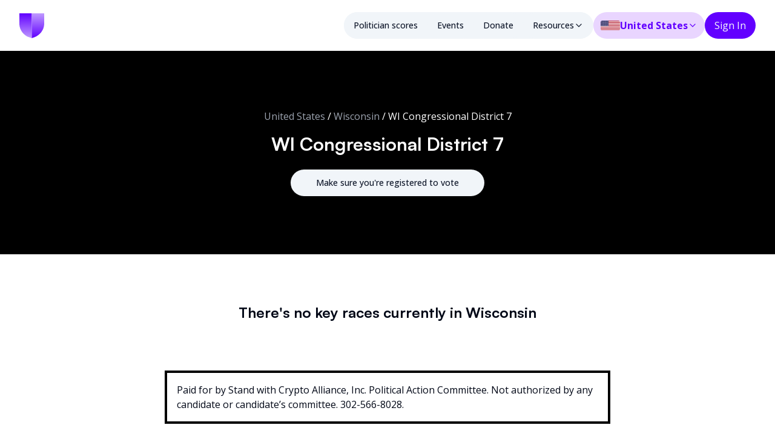

--- FILE ---
content_type: text/html; charset=utf-8
request_url: https://www.standwithcrypto.org/races/state/wi/district/7
body_size: 13212
content:
<!DOCTYPE html><html lang="en-US" translate="no"><head><meta charSet="utf-8"/><meta name="viewport" content="width=device-width, initial-scale=1, maximum-scale=1, viewport-fit=cover"/><link rel="preload" href="/_next/static/media/Satoshi_Bold-s.p.3ef8ab9e.ttf" as="font" crossorigin="" type="font/ttf"/><link rel="preload" href="/_next/static/media/Satoshi_BoldItalic-s.p.3fc97f34.ttf" as="font" crossorigin="" type="font/ttf"/><link rel="preload" href="/_next/static/media/Satoshi_Medium-s.p.2f9b02b8.ttf" as="font" crossorigin="" type="font/ttf"/><link rel="preload" href="/_next/static/media/Satoshi_Regular-s.p.6dac5793.ttf" as="font" crossorigin="" type="font/ttf"/><link rel="preload" href="/_next/static/media/cf514f5d0007dafa-s.p.417aa1a2.woff2" as="font" crossorigin="" type="font/woff2"/><link rel="preload" as="image" href="/logo/shield.svg"/><link rel="preload" as="image" href="/navbar-select-flag.svg"/><link rel="stylesheet" href="/_next/static/chunks/62bcf9b825c3c0ac.css?dpl=dpl_5mpvqSMQLeaoBnQqtBN6xD9iotEy" data-precedence="next"/><link rel="stylesheet" href="/_next/static/chunks/6bf4dc4b18122461.css?dpl=dpl_5mpvqSMQLeaoBnQqtBN6xD9iotEy" data-precedence="next"/><link rel="preload" as="script" fetchPriority="low" href="/_next/static/chunks/4b745f6436c7d01e.js?dpl=dpl_5mpvqSMQLeaoBnQqtBN6xD9iotEy"/><script src="/_next/static/chunks/fc296e63ba479fe0.js?dpl=dpl_5mpvqSMQLeaoBnQqtBN6xD9iotEy" async=""></script><script src="/_next/static/chunks/2bf93dbe4fc27aa0.js?dpl=dpl_5mpvqSMQLeaoBnQqtBN6xD9iotEy" async=""></script><script src="/_next/static/chunks/b29003b22b615398.js?dpl=dpl_5mpvqSMQLeaoBnQqtBN6xD9iotEy" async=""></script><script src="/_next/static/chunks/12325c8acd6ec6d0.js?dpl=dpl_5mpvqSMQLeaoBnQqtBN6xD9iotEy" async=""></script><script src="/_next/static/chunks/f30544c331c7a1f2.js?dpl=dpl_5mpvqSMQLeaoBnQqtBN6xD9iotEy" async=""></script><script src="/_next/static/chunks/1a0b93fc394ffe27.js?dpl=dpl_5mpvqSMQLeaoBnQqtBN6xD9iotEy" async=""></script><script src="/_next/static/chunks/turbopack-fbe1808b2a71985e.js?dpl=dpl_5mpvqSMQLeaoBnQqtBN6xD9iotEy" async=""></script><script src="/_next/static/chunks/fdc52eafeeefe7c6.js?dpl=dpl_5mpvqSMQLeaoBnQqtBN6xD9iotEy" async=""></script><script src="/_next/static/chunks/7cee752132566f2f.js?dpl=dpl_5mpvqSMQLeaoBnQqtBN6xD9iotEy" async=""></script><script src="/_next/static/chunks/4c134e0f5f3829d6.js?dpl=dpl_5mpvqSMQLeaoBnQqtBN6xD9iotEy" async=""></script><script src="/_next/static/chunks/c3593e3172a2b26d.js?dpl=dpl_5mpvqSMQLeaoBnQqtBN6xD9iotEy" async=""></script><script src="/_next/static/chunks/a4cdd52cb3783578.js?dpl=dpl_5mpvqSMQLeaoBnQqtBN6xD9iotEy" async=""></script><script src="/_next/static/chunks/d06594e8729f0ef3.js?dpl=dpl_5mpvqSMQLeaoBnQqtBN6xD9iotEy" async=""></script><script src="/_next/static/chunks/ee773ec55c655e9c.js?dpl=dpl_5mpvqSMQLeaoBnQqtBN6xD9iotEy" async=""></script><script src="/_next/static/chunks/8f268a843c2888af.js?dpl=dpl_5mpvqSMQLeaoBnQqtBN6xD9iotEy" async=""></script><script src="/_next/static/chunks/734551d56d6aa753.js?dpl=dpl_5mpvqSMQLeaoBnQqtBN6xD9iotEy" async=""></script><script src="/_next/static/chunks/dab871f742b452e9.js?dpl=dpl_5mpvqSMQLeaoBnQqtBN6xD9iotEy" async=""></script><script src="/_next/static/chunks/a4eeae27b52a4c06.js?dpl=dpl_5mpvqSMQLeaoBnQqtBN6xD9iotEy" async=""></script><script src="/_next/static/chunks/4edd5ed1ab1f621c.js?dpl=dpl_5mpvqSMQLeaoBnQqtBN6xD9iotEy" async=""></script><script src="/_next/static/chunks/de570b4cc44ea901.js?dpl=dpl_5mpvqSMQLeaoBnQqtBN6xD9iotEy" async=""></script><script src="/_next/static/chunks/7328e3c828e9d18b.js?dpl=dpl_5mpvqSMQLeaoBnQqtBN6xD9iotEy" async=""></script><script src="/_next/static/chunks/d226e4afc1ef2073.js?dpl=dpl_5mpvqSMQLeaoBnQqtBN6xD9iotEy" async=""></script><script src="/_next/static/chunks/26fabd4ce8082d23.js?dpl=dpl_5mpvqSMQLeaoBnQqtBN6xD9iotEy" async=""></script><script src="/_next/static/chunks/2ce42a55f1eabba0.js?dpl=dpl_5mpvqSMQLeaoBnQqtBN6xD9iotEy" async=""></script><script src="/_next/static/chunks/e3e513af334fab67.js?dpl=dpl_5mpvqSMQLeaoBnQqtBN6xD9iotEy" async=""></script><script src="/_next/static/chunks/28983b9896402f4b.js?dpl=dpl_5mpvqSMQLeaoBnQqtBN6xD9iotEy" async=""></script><script src="/_next/static/chunks/f09d7f6a3c848f37.js?dpl=dpl_5mpvqSMQLeaoBnQqtBN6xD9iotEy" async=""></script><script src="/_next/static/chunks/ce7bed3108d350ce.js?dpl=dpl_5mpvqSMQLeaoBnQqtBN6xD9iotEy" async=""></script><script src="/_next/static/chunks/f31ee5541400db81.js?dpl=dpl_5mpvqSMQLeaoBnQqtBN6xD9iotEy" async=""></script><script src="/_next/static/chunks/eb411606760834e7.js?dpl=dpl_5mpvqSMQLeaoBnQqtBN6xD9iotEy" async=""></script><script src="/_next/static/chunks/55f93ba4ddf7671d.js?dpl=dpl_5mpvqSMQLeaoBnQqtBN6xD9iotEy" async=""></script><script src="/_next/static/chunks/cef875c247de03f9.js?dpl=dpl_5mpvqSMQLeaoBnQqtBN6xD9iotEy" async=""></script><script src="/_next/static/chunks/9de5c3de0f47ee34.js?dpl=dpl_5mpvqSMQLeaoBnQqtBN6xD9iotEy" async=""></script><script src="/_next/static/chunks/b2de23bc978080c2.js?dpl=dpl_5mpvqSMQLeaoBnQqtBN6xD9iotEy" async=""></script><script src="/_next/static/chunks/85b0508cad7c4be2.js?dpl=dpl_5mpvqSMQLeaoBnQqtBN6xD9iotEy" async=""></script><script src="/_next/static/chunks/708064d958e1b580.js?dpl=dpl_5mpvqSMQLeaoBnQqtBN6xD9iotEy" async=""></script><script src="/_next/static/chunks/9f1ff516558a84cb.js?dpl=dpl_5mpvqSMQLeaoBnQqtBN6xD9iotEy" async=""></script><script src="/_next/static/chunks/49a271c967ca2f3e.js?dpl=dpl_5mpvqSMQLeaoBnQqtBN6xD9iotEy" async=""></script><script src="/_next/static/chunks/ff2077a926c2f672.js?dpl=dpl_5mpvqSMQLeaoBnQqtBN6xD9iotEy" async=""></script><script src="/_next/static/chunks/966498e6ece0d66d.js?dpl=dpl_5mpvqSMQLeaoBnQqtBN6xD9iotEy" async=""></script><script src="/_next/static/chunks/56cfe3e5973cf02e.js?dpl=dpl_5mpvqSMQLeaoBnQqtBN6xD9iotEy" async=""></script><script src="/_next/static/chunks/51a1d0d5f17a0579.js?dpl=dpl_5mpvqSMQLeaoBnQqtBN6xD9iotEy" async=""></script><script src="/_next/static/chunks/ef9f4c94acb80c72.js?dpl=dpl_5mpvqSMQLeaoBnQqtBN6xD9iotEy" async=""></script><script src="/_next/static/chunks/0cd5178ad0cd800c.js?dpl=dpl_5mpvqSMQLeaoBnQqtBN6xD9iotEy" async=""></script><script src="/_next/static/chunks/062979c34b3085bb.js?dpl=dpl_5mpvqSMQLeaoBnQqtBN6xD9iotEy" async=""></script><script src="/_next/static/chunks/b8a64bc49d8ec49d.js?dpl=dpl_5mpvqSMQLeaoBnQqtBN6xD9iotEy" async=""></script><script src="/_next/static/chunks/eb9b5274ed93b3de.js?dpl=dpl_5mpvqSMQLeaoBnQqtBN6xD9iotEy" async=""></script><script src="/_next/static/chunks/5940de8f122a4f83.js?dpl=dpl_5mpvqSMQLeaoBnQqtBN6xD9iotEy" async=""></script><script src="/_next/static/chunks/090d4c68a7ce2c27.js?dpl=dpl_5mpvqSMQLeaoBnQqtBN6xD9iotEy" async=""></script><script src="/_next/static/chunks/980b0fca112ce73d.js?dpl=dpl_5mpvqSMQLeaoBnQqtBN6xD9iotEy" async=""></script><script src="/_next/static/chunks/6f5a62cea9d6e800.js?dpl=dpl_5mpvqSMQLeaoBnQqtBN6xD9iotEy" async=""></script><script src="/_next/static/chunks/a8e46defcd9b6135.js?dpl=dpl_5mpvqSMQLeaoBnQqtBN6xD9iotEy" async=""></script><script src="/_next/static/chunks/7d0ccfead18bdad9.js?dpl=dpl_5mpvqSMQLeaoBnQqtBN6xD9iotEy" async=""></script><script src="/_next/static/chunks/dc8467c1b6489e9e.js?dpl=dpl_5mpvqSMQLeaoBnQqtBN6xD9iotEy" async=""></script><script src="/_next/static/chunks/9455ca959cf0927e.js?dpl=dpl_5mpvqSMQLeaoBnQqtBN6xD9iotEy" async=""></script><script src="/_next/static/chunks/2f63d10298834345.js?dpl=dpl_5mpvqSMQLeaoBnQqtBN6xD9iotEy" async=""></script><script src="/_next/static/chunks/638168fe8285c575.js?dpl=dpl_5mpvqSMQLeaoBnQqtBN6xD9iotEy" async=""></script><script src="/_next/static/chunks/efb567d8cdf5c61f.js?dpl=dpl_5mpvqSMQLeaoBnQqtBN6xD9iotEy" async=""></script><script src="/_next/static/chunks/eccc9be476cbc823.js?dpl=dpl_5mpvqSMQLeaoBnQqtBN6xD9iotEy" async=""></script><script src="/_next/static/chunks/3c0546b49526a85d.js?dpl=dpl_5mpvqSMQLeaoBnQqtBN6xD9iotEy" async=""></script><script src="/_next/static/chunks/71e9f9fbba6e72ce.js?dpl=dpl_5mpvqSMQLeaoBnQqtBN6xD9iotEy" async=""></script><script src="/_next/static/chunks/fb56c2093ab995f4.js?dpl=dpl_5mpvqSMQLeaoBnQqtBN6xD9iotEy" async=""></script><meta name="next-size-adjust" content=""/><meta name="theme-color" content="#fff"/><title>wi 7th District Congressional Race | Stand With Crypto</title><meta name="description" content="See where politicians running for in the 7th district of Wisconsin stand on crypto."/><meta name="application-name" content="Stand With Crypto"/><link rel="manifest" href="/site.webmanifest"/><meta name="mobile-web-app-capable" content="yes"/><meta name="apple-mobile-web-app-title" content="Stand With Crypto"/><link href="/logo/apple-touch-icon.png" rel="apple-touch-startup-image"/><meta name="apple-mobile-web-app-status-bar-style" content="black-translucent"/><meta property="og:title" content="wi 7th District Congressional Race"/><meta property="og:description" content="See where politicians running for in the 7th district of Wisconsin stand on crypto."/><meta property="og:site_name" content="Stand With Crypto"/><meta property="og:locale" content="en_US"/><meta property="og:image" content="https://www.standwithcrypto.org/api/public/og/[base64]"/><meta property="og:image:width" content="1200"/><meta property="og:image:height" content="630"/><meta property="og:type" content="website"/><meta name="twitter:card" content="summary_large_image"/><meta name="twitter:creator" content="@standwithcrypto"/><meta name="twitter:title" content="wi 7th District Congressional Race"/><meta name="twitter:description" content="See where politicians running for in the 7th district of Wisconsin stand on crypto."/><meta name="twitter:image" content="https://www.standwithcrypto.org/api/public/og/[base64]"/><meta name="twitter:image:width" content="1200"/><meta name="twitter:image:height" content="630"/><link rel="icon" href="/logo/favicon-16x16.png" sizes="16x16"/><link rel="icon" href="/logo/favicon-32x32.png" sizes="32x32"/><meta name="sentry-trace" content="4acb81bbb97a462ad0d63c46c054b353-faa162ff906afcf5-0"/><meta name="baggage" content="sentry-environment=production,sentry-release=59d6d37b40e420050563de7efde0bfd719683ba6,sentry-public_key=c7378a4b271e6c8713dcc77f4e3fc693,sentry-trace_id=4acb81bbb97a462ad0d63c46c054b353,sentry-org_id=4506490716422144,sentry-sampled=false,sentry-sample_rand=0.8931307737487979,sentry-sample_rate=0.1"/><script src="/_next/static/chunks/a6dad97d9634a72d.js?dpl=dpl_5mpvqSMQLeaoBnQqtBN6xD9iotEy" noModule=""></script></head><body class="satoshifont_7aa6d981-module__pYQIgG__variable open_sans_ad696691-module__SgMCja__variable"><div hidden=""><!--$--><!--/$--></div><script>(self.__next_s=self.__next_s||[]).push([0,{"children":"\n      function setWindowStorage(storageType, storageObj) {\n        // Try to assign directly first\n        try {\n          window[storageType] = storageObj\n        } catch (directAssignError) {\n          // If direct assignment fails, use defineProperty but with writable: true\n          Object.defineProperty(window, storageType, {\n            value: storageObj,\n            configurable: true,\n            enumerable: true,\n            writable: true,\n          })\n        }\n      }\n\n      try {\n        localStorage.getItem('doesNotExist')\n      } catch (e) {\n        const localStorageNoop = {\n          length: 0,\n          clear: () => null,\n          getItem: () => null,\n          key: () => null,\n          removeItem: () => null,\n          setItem: () => null,\n        }\n        setWindowStorage('localStorage', localStorageNoop)\n      }\n      try {\n        sessionStorage.getItem('doesNotExist')\n      } catch (e) {\n        const sessionStorageNoop = {\n          length: 0,\n          clear: () => null,\n          getItem: () => null,\n          key: () => null,\n          removeItem: () => null,\n          setItem: () => null,\n        }\n        setWindowStorage('sessionStorage', sessionStorageNoop)\n      }\n      ","id":"local-storage-polyfill"}])</script><style>#nprogress{pointer-events:none}#nprogress .bar{background:hsl(var(--primary-cta));position:fixed;z-index:1600;top: 0;left:0;width:100%;height:3px}#nprogress .peg{display:block;position:absolute;right:0;width:100px;height:100%;box-shadow:0 0 10px hsl(var(--primary-cta)),0 0 5px hsl(var(--primary-cta));opacity:1;-webkit-transform:rotate(3deg) translate(0px,-4px);-ms-transform:rotate(3deg) translate(0px,-4px);transform:rotate(3deg) translate(0px,-4px)}#nprogress .spinner{display:block;position:fixed;z-index:1600;top: 15px;right:15px}#nprogress .spinner-icon{width:18px;height:18px;box-sizing:border-box;border:2px solid transparent;border-top-color:hsl(var(--primary-cta));border-left-color:hsl(var(--primary-cta));border-radius:50%;-webkit-animation:nprogress-spinner 400ms linear infinite;animation:nprogress-spinner 400ms linear infinite}.nprogress-custom-parent{overflow:hidden;position:relative}.nprogress-custom-parent #nprogress .bar,.nprogress-custom-parent #nprogress .spinner{position:absolute}@-webkit-keyframes nprogress-spinner{0%{-webkit-transform:rotate(0deg)}100%{-webkit-transform:rotate(360deg)}}@keyframes nprogress-spinner{0%{transform:rotate(0deg)}100%{transform:rotate(360deg)}}</style><!--$!--><template data-dgst="BAILOUT_TO_CLIENT_SIDE_RENDERING"></template><!--/$--><div class="flex min-h-dvh flex-col"><nav class="sticky top-0 z-20 flex h-[72px] w-full items-center justify-center bg-white py-3 pl-3 min-[1096px]:h-[84px] min-[1096px]:px-8 min-[1096px]:py-5"><div class="mx-auto flex w-full max-w-[1800px] items-center justify-between"><a class="text-primary-cta hover:underline flex-shrink-0" href="/"><img alt="Stand With Crypto Logo" width="41" height="40" decoding="async" data-nimg="1" style="color:transparent" src="/logo/shield.svg"/></a><div class="flex gap-4"><div class="flex h-fit gap-4 rounded-full bg-secondary"><div class="nav-item group relative"><a class="hover:no-underline items-center justify-center whitespace-nowrap rounded-full text-sm font-medium ring-offset-background transition-colors focus-visible:outline-none focus-visible:ring-2 focus-visible:ring-ring focus-visible:ring-offset-2 disabled:pointer-events-none disabled:opacity-50 bg-secondary text-secondary-foreground hover:bg-slate-300 px-4 py-3 hidden min-[1096px]:block" type="button" href="/politicians">Politician scores</a></div><div class="nav-item group relative"><a class="hover:no-underline items-center justify-center whitespace-nowrap rounded-full text-sm font-medium ring-offset-background transition-colors focus-visible:outline-none focus-visible:ring-2 focus-visible:ring-ring focus-visible:ring-offset-2 disabled:pointer-events-none disabled:opacity-50 bg-secondary text-secondary-foreground hover:bg-slate-300 px-4 py-3 hidden min-[1096px]:block" type="button" href="/events">Events</a></div><div class="nav-item group relative"><a class="hover:no-underline items-center justify-center whitespace-nowrap rounded-full text-sm font-medium ring-offset-background transition-colors focus-visible:outline-none focus-visible:ring-2 focus-visible:ring-ring focus-visible:ring-offset-2 disabled:pointer-events-none disabled:opacity-50 bg-secondary text-secondary-foreground hover:bg-slate-300 px-4 py-3 hidden min-[1096px]:block" type="button" href="/donate">Donate</a></div><div class="nav-item group relative"><span class="hover:no-underline items-center justify-center whitespace-nowrap rounded-full text-sm font-medium ring-offset-background transition-colors focus-visible:outline-none focus-visible:ring-2 focus-visible:ring-ring focus-visible:ring-offset-2 disabled:pointer-events-none disabled:opacity-50 bg-secondary text-secondary-foreground hover:bg-slate-300 px-4 py-3 hidden min-[1096px]:block select-none" type="button"><div class="flex cursor-default items-center gap-2">Resources<svg xmlns="http://www.w3.org/2000/svg" width="24" height="24" viewBox="0 0 24 24" fill="none" stroke="currentColor" stroke-width="2" stroke-linecap="round" stroke-linejoin="round" class="lucide lucide-chevron-down h-4 w-4 shrink-0 transition-transform duration-200"><path d="m6 9 6 6 6-6"></path></svg></div></span><div class="absolute left-1/2 top-full mt-2 w-[378px] -translate-x-1/2 rounded-[24px] bg-white shadow-[0px_6px_20px_rgba(0,0,0,0.15)] hidden before:absolute before:-top-2 before:left-0 before:h-[10px] before:w-full before:bg-transparent before:content-[&quot;&quot;]"><a class="hover:no-underline whitespace-nowrap rounded-full ring-offset-background transition-colors focus-visible:outline-none focus-visible:ring-2 focus-visible:ring-ring focus-visible:ring-offset-2 disabled:pointer-events-none disabled:opacity-50 hover:bg-secondary text-fontcolor hover:text-accent-foreground w-full font-sans text-base font-bold flex items-center justify-start gap-2 rounded-b-none p-6 rounded-t-[24px]" type="button" href="/referrals"><svg fill="none" height="24" viewBox="0 0 16 16" width="24" xmlns="http://www.w3.org/2000/svg"><path d="M6 6.6665C6.55228 6.6665 7 6.21879 7 5.6665C7 5.11422 6.55228 4.6665 6 4.6665C5.44772 4.6665 5 5.11422 5 5.6665C5 6.21879 5.44772 6.6665 6 6.6665Z" fill="#952785" opacity="0.3"></path><path d="M2.89307 11.3333H9.1064C8.5464 10.9467 7.19307 10.5 5.99973 10.5C4.8064 10.5 3.45307 10.9467 2.89307 11.3333Z" fill="#952785" opacity="0.3"></path><path d="M6.00016 8.00016C7.28683 8.00016 8.3335 6.9535 8.3335 5.66683C8.3335 4.38016 7.28683 3.3335 6.00016 3.3335C4.7135 3.3335 3.66683 4.38016 3.66683 5.66683C3.66683 6.9535 4.7135 8.00016 6.00016 8.00016ZM6.00016 4.66683C6.5535 4.66683 7.00016 5.1135 7.00016 5.66683C7.00016 6.22016 6.5535 6.66683 6.00016 6.66683C5.44683 6.66683 5.00016 6.22016 5.00016 5.66683C5.00016 5.1135 5.44683 4.66683 6.00016 4.66683ZM6.00016 9.16683C4.44016 9.16683 1.3335 9.94683 1.3335 11.5002V12.6668H10.6668V11.5002C10.6668 9.94683 7.56016 9.16683 6.00016 9.16683ZM2.8935 11.3335C3.4535 10.9468 4.80683 10.5002 6.00016 10.5002C7.1935 10.5002 8.54683 10.9468 9.10683 11.3335H2.8935ZM10.6935 9.20683C11.4668 9.76683 12.0002 10.5135 12.0002 11.5002V12.6668H14.6668V11.5002C14.6668 10.1535 12.3335 9.38683 10.6935 9.20683ZM10.0002 8.00016C11.2868 8.00016 12.3335 6.9535 12.3335 5.66683C12.3335 4.38016 11.2868 3.3335 10.0002 3.3335C9.64016 3.3335 9.30683 3.42016 9.00016 3.56683C9.42016 4.16016 9.66683 4.88683 9.66683 5.66683C9.66683 6.44683 9.42016 7.1735 9.00016 7.76683C9.30683 7.9135 9.64016 8.00016 10.0002 8.00016Z" fill="#952785"></path></svg>Referrals</a><a class="hover:no-underline whitespace-nowrap rounded-full ring-offset-background transition-colors focus-visible:outline-none focus-visible:ring-2 focus-visible:ring-ring focus-visible:ring-offset-2 disabled:pointer-events-none disabled:opacity-50 hover:bg-secondary text-fontcolor hover:text-accent-foreground w-full font-sans text-base font-bold flex items-center justify-start gap-2 rounded-b-none rounded-t-none p-6" type="button" href="/about"><svg fill="none" height="24" viewBox="0 0 24 12" width="24" xmlns="http://www.w3.org/2000/svg"><path d="M4 7C5.1 7 6 6.1 6 5C6 3.9 5.1 3 4 3C2.9 3 2 3.9 2 5C2 6.1 2.9 7 4 7ZM5.13 8.1C4.76 8.04 4.39 8 4 8C3.01 8 2.07 8.21 1.22 8.58C0.48 8.9 0 9.62 0 10.43V12H4.5V10.39C4.5 9.56 4.73 8.78 5.13 8.1ZM20 7C21.1 7 22 6.1 22 5C22 3.9 21.1 3 20 3C18.9 3 18 3.9 18 5C18 6.1 18.9 7 20 7ZM24 10.43C24 9.62 23.52 8.9 22.78 8.58C21.93 8.21 20.99 8 20 8C19.61 8 19.24 8.04 18.87 8.1C19.27 8.78 19.5 9.56 19.5 10.39V12H24V10.43ZM16.24 7.65C15.07 7.13 13.63 6.75 12 6.75C10.37 6.75 8.93 7.14 7.76 7.65C6.68 8.13 6 9.21 6 10.39V12H18V10.39C18 9.21 17.32 8.13 16.24 7.65ZM8.07 10C8.16 9.77 8.2 9.61 8.98 9.31C9.95 8.93 10.97 8.75 12 8.75C13.03 8.75 14.05 8.93 15.02 9.31C15.79 9.61 15.83 9.77 15.93 10H8.07ZM12 2C12.55 2 13 2.45 13 3C13 3.55 12.55 4 12 4C11.45 4 11 3.55 11 3C11 2.45 11.45 2 12 2ZM12 0C10.34 0 9 1.34 9 3C9 4.66 10.34 6 12 6C13.66 6 15 4.66 15 3C15 1.34 13.66 0 12 0Z" fill="#6100FF"></path></svg>Our mission</a><a class="hover:no-underline whitespace-nowrap rounded-full ring-offset-background transition-colors focus-visible:outline-none focus-visible:ring-2 focus-visible:ring-ring focus-visible:ring-offset-2 disabled:pointer-events-none disabled:opacity-50 hover:bg-secondary text-fontcolor hover:text-accent-foreground w-full font-sans text-base font-bold flex items-center justify-start gap-2 rounded-b-none rounded-t-none p-6" type="button" href="/community/activity"><svg fill="none" height="24" viewBox="0 0 24 24" width="24" xmlns="http://www.w3.org/2000/svg"><g clip-path="url(#clip0_4907_3381)"><path d="M18 11C18 11.67 18 12.33 18 13C19.2 13 20.76 13 22 13C22 12.33 22 11.67 22 11C20.76 11 19.2 11 18 11Z" fill="#B53606"></path><path d="M16 17.61C16.96 18.32 18.21 19.26 19.2 20C19.6 19.47 20 18.93 20.4 18.4C19.41 17.66 18.16 16.72 17.2 16C16.8 16.54 16.4 17.08 16 17.61Z" fill="#B53606"></path><path d="M20.4 5.6C20 5.07 19.6 4.53 19.2 4C18.21 4.74 16.96 5.68 16 6.4C16.4 6.93 16.8 7.47 17.2 8C18.16 7.28 19.41 6.35 20.4 5.6Z" fill="#B53606"></path><path d="M4 9C2.9 9 2 9.9 2 11V13C2 14.1 2.9 15 4 15H5V19H7V15H8L13 18V6L8 9H4ZM9.03 10.71L11 9.53V14.47L9.03 13.29L8.55 13H8H4V11H8H8.55L9.03 10.71Z" fill="#B53606"></path><path d="M15.5 11.9999C15.5 10.6699 14.92 9.4699 14 8.6499V15.3399C14.92 14.5299 15.5 13.3299 15.5 11.9999Z" fill="#B53606"></path><path d="M9.03 10.7098L11 9.52979V14.4698L9.03 13.2898L8.55 12.9998H8H4V10.9998H8H8.55L9.03 10.7098Z" fill="#B53606" opacity="0.3"></path></g><defs><clipPath id="clip0_4907_3381"><rect fill="white" height="24" width="24"></rect></clipPath></defs></svg>Community</a><a class="hover:no-underline whitespace-nowrap rounded-full ring-offset-background transition-colors focus-visible:outline-none focus-visible:ring-2 focus-visible:ring-ring focus-visible:ring-offset-2 disabled:pointer-events-none disabled:opacity-50 hover:bg-secondary text-fontcolor hover:text-accent-foreground w-full font-sans text-base font-bold flex items-center justify-start gap-2 rounded-b-none rounded-t-none p-6" type="button" href="/partners"><svg fill="none" height="24" viewBox="0 0 24 24" width="24" xmlns="http://www.w3.org/2000/svg"><g clip-path="url(#clip0_5115_12609)"><g opacity="0.3"><path d="M8.07007 16C8.16007 15.77 8.20007 15.61 8.98007 15.31C9.95007 14.93 10.9701 14.75 12.0001 14.75C13.0301 14.75 14.0501 14.93 15.0201 15.31C15.7901 15.61 15.8301 15.77 15.9301 16H8.07007ZM12.0001 8C12.5501 8 13.0001 8.45 13.0001 9C13.0001 9.55 12.5501 10 12.0001 10C11.4501 10 11.0001 9.55 11.0001 9C11.0001 8.45 11.4501 8 12.0001 8Z" fill="#098551"></path></g><path d="M4 13C5.1 13 6 12.1 6 11C6 9.9 5.1 9 4 9C2.9 9 2 9.9 2 11C2 12.1 2.9 13 4 13ZM5.13 14.1C4.76 14.04 4.39 14 4 14C3.01 14 2.07 14.21 1.22 14.58C0.48 14.9 0 15.62 0 16.43V18H4.5V16.39C4.5 15.56 4.73 14.78 5.13 14.1ZM20 13C21.1 13 22 12.1 22 11C22 9.9 21.1 9 20 9C18.9 9 18 9.9 18 11C18 12.1 18.9 13 20 13ZM24 16.43C24 15.62 23.52 14.9 22.78 14.58C21.93 14.21 20.99 14 20 14C19.61 14 19.24 14.04 18.87 14.1C19.27 14.78 19.5 15.56 19.5 16.39V18H24V16.43ZM16.24 13.65C15.07 13.13 13.63 12.75 12 12.75C10.37 12.75 8.93 13.14 7.76 13.65C6.68 14.13 6 15.21 6 16.39V18H18V16.39C18 15.21 17.32 14.13 16.24 13.65ZM8.07 16C8.16 15.77 8.2 15.61 8.98 15.31C9.95 14.93 10.97 14.75 12 14.75C13.03 14.75 14.05 14.93 15.02 15.31C15.79 15.61 15.83 15.77 15.93 16H8.07ZM12 8C12.55 8 13 8.45 13 9C13 9.55 12.55 10 12 10C11.45 10 11 9.55 11 9C11 8.45 11.45 8 12 8ZM12 6C10.34 6 9 7.34 9 9C9 10.66 10.34 12 12 12C13.66 12 15 10.66 15 9C15 7.34 13.66 6 12 6Z" fill="#098551"></path></g><defs><clipPath id="clip0_5115_12609"><rect fill="white" height="24" width="24"></rect></clipPath></defs></svg>Partners</a><a class="hover:no-underline whitespace-nowrap rounded-full ring-offset-background transition-colors focus-visible:outline-none focus-visible:ring-2 focus-visible:ring-ring focus-visible:ring-offset-2 disabled:pointer-events-none disabled:opacity-50 hover:bg-secondary text-fontcolor hover:text-accent-foreground w-full font-sans text-base font-bold flex items-center justify-start gap-2 rounded-b-none rounded-t-none p-6" type="button" href="/bills"><svg fill="none" height="24" viewBox="0 0 24 24" width="24" xmlns="http://www.w3.org/2000/svg"><g clip-path="url(#clip0_4907_3401)"><g opacity="0.3"><path d="M11.3399 9.75988L9.92995 8.33988C8.97995 7.39988 7.72995 6.87988 6.38995 6.87988C5.75995 6.87988 5.13995 6.99988 4.56995 7.21988L5.60995 8.25988H7.88995V10.3999C8.28995 10.6299 8.74995 10.7499 9.21995 10.7499C9.94995 10.7499 10.6299 10.4699 11.1399 9.94988L11.3399 9.75988Z" fill="#047043"></path></g><g opacity="0.3"><path d="M11 6.62L17 12.59V14H15.59L12.76 11.17L12.56 11.37C12.1 11.83 11.57 12.17 11 12.4V15H17V17C17 17.55 17.45 18 18 18C18.55 18 19 17.55 19 17V6H11V6.62Z" fill="#047043"></path></g><path d="M8.99994 4V5.38C8.16994 5.05 7.27994 4.88 6.38994 4.88C4.59994 4.88 2.80994 5.56 1.43994 6.93L4.76994 10.26H5.87994V11.37C6.73994 12.23 7.85994 12.68 8.98994 12.73V15H5.99994V18C5.99994 19.1 6.89994 20 7.99994 20H17.9999C19.6599 20 20.9999 18.66 20.9999 17V4H8.99994ZM7.88994 10.41V8.26H5.60994L4.56994 7.22C5.13994 7 5.75994 6.88 6.38994 6.88C7.72994 6.88 8.97994 7.4 9.92994 8.34L11.3399 9.75L11.1399 9.95C10.6299 10.46 9.94994 10.75 9.21994 10.75C8.74994 10.75 8.28994 10.63 7.88994 10.41ZM18.9999 17C18.9999 17.55 18.5499 18 17.9999 18C17.4499 18 16.9999 17.55 16.9999 17V15H10.9999V12.41C11.5699 12.18 12.0999 11.84 12.5599 11.38L12.7599 11.18L15.5899 14H16.9999V12.59L10.9999 6.62V6H18.9999V17Z" fill="#047043"></path></g><defs><clipPath id="clip0_4907_3401"><rect fill="white" height="24" width="24"></rect></clipPath></defs></svg>Bills</a><a class="hover:no-underline whitespace-nowrap rounded-full ring-offset-background transition-colors focus-visible:outline-none focus-visible:ring-2 focus-visible:ring-ring focus-visible:ring-offset-2 disabled:pointer-events-none disabled:opacity-50 hover:bg-secondary text-fontcolor hover:text-accent-foreground w-full font-sans text-base font-bold flex items-center justify-start gap-2 rounded-b-none rounded-t-none p-6" type="button" href="/creator-defense-fund"><svg fill="none" height="24" viewBox="0 0 24 24" width="24" xmlns="http://www.w3.org/2000/svg"><g clip-path="url(#clip0_5115_11375)"><path d="M12 3.18994L5 6.29994V10.9999C5 15.5199 7.98 19.6899 12 20.9299C16.02 19.6999 19 15.5199 19 10.9999V6.29994L12 3.18994ZM14.5 12.5899L15.4 16.4699L12 14.4199L8.6 16.4699L9.5 12.5999L6.5 10.0099L10.46 9.66994L12 6.01994L13.54 9.65994L17.5 9.99994L14.5 12.5899Z" fill="#6100FF" opacity="0.3"></path><path d="M14.5 12.59L15.4 16.47L12 14.42L8.6 16.47L9.5 12.6L6.5 10.01L10.46 9.67L12 6.02L13.54 9.66L17.5 10L14.5 12.59ZM12 3.19L19 6.3V11C19 15.52 16.02 19.69 12 20.93C7.98 19.69 5 15.52 5 11V6.3L12 3.19ZM12 1L3 5V11C3 16.55 6.84 21.74 12 23C17.16 21.74 21 16.55 21 11V5L12 1Z" fill="#6100FF"></path></g><defs><clipPath id="clip0_5115_11375"><rect fill="white" height="24" width="24"></rect></clipPath></defs></svg>Creator Defense Fund</a><a class="hover:no-underline whitespace-nowrap rounded-full ring-offset-background transition-colors focus-visible:outline-none focus-visible:ring-2 focus-visible:ring-ring focus-visible:ring-offset-2 disabled:pointer-events-none disabled:opacity-50 hover:bg-secondary text-fontcolor hover:text-accent-foreground w-full font-sans text-base font-bold flex items-center justify-start gap-2 rounded-b-none rounded-t-none p-6" type="button" href="/advocacy-toolkit"><svg fill="none" height="24" viewBox="0 0 24 24" width="24" xmlns="http://www.w3.org/2000/svg"><g clip-path="url(#clip0_5059_2327)"><path d="M12 4C7.59 4 4 7.59 4 12C4 16.41 7.59 20 12 20C16.41 20 20 16.41 20 12C20 7.59 16.41 4 12 4Z" fill="#952785" opacity="0.3"></path><path d="M12 2C6.48 2 2 6.48 2 12C2 17.52 6.48 22 12 22C17.52 22 22 17.52 22 12C22 6.48 17.52 2 12 2ZM12 20C7.59 20 4 16.41 4 12C4 7.59 7.59 4 12 4C16.41 4 20 7.59 20 12C20 16.41 16.41 20 12 20Z" fill="#952785"></path><path d="M12.6798 7.75984C11.5698 6.64984 9.88984 6.45984 8.57984 7.16984L10.9298 9.51984L9.51984 10.9298L7.16984 8.57984C6.45984 9.89984 6.64984 11.5698 7.75984 12.6798C8.73984 13.6598 10.1598 13.9198 11.3798 13.4898L14.7898 16.8998C14.9898 17.0998 15.2998 17.0998 15.4998 16.8998L16.8998 15.4998C17.0998 15.2998 17.0998 14.9898 16.8998 14.7898L13.4898 11.3798C13.9198 10.1498 13.6598 8.73984 12.6798 7.75984Z" fill="#952785"></path></g><defs><clipPath id="clip0_5059_2327"><rect fill="white" height="24" width="24"></rect></clipPath></defs></svg>Advocacy toolkit</a><a class="hover:no-underline whitespace-nowrap rounded-full ring-offset-background transition-colors focus-visible:outline-none focus-visible:ring-2 focus-visible:ring-ring focus-visible:ring-offset-2 disabled:pointer-events-none disabled:opacity-50 hover:bg-secondary text-fontcolor hover:text-accent-foreground w-full font-sans text-base font-bold flex items-center justify-start gap-2 rounded-b-none rounded-t-none p-6" type="button" href="/press"><svg fill="none" height="24" viewBox="0 0 24 24" width="24" xmlns="http://www.w3.org/2000/svg"><g clip-path="url(#clip0_5153_20790)"><path d="M15 5H5V19H19V9H15V5ZM7 7H12V9H7V7ZM17 17H7V15H17V17ZM17 11V13H7V11H17Z" fill="#912702" opacity="0.3"></path><path d="M7 13H17V11H7V13ZM7 17H17V15H7V17ZM16 3H5C3.9 3 3 3.9 3 5V19C3 20.1 3.9 21 5 21H19C20.1 21 21 20.1 21 19V8L16 3ZM19 19H5V5H15V9H19V19ZM12 7H7V9H12V7Z" fill="#912702"></path></g><defs><clipPath id="clip0_5153_20790"><rect fill="white" height="24" width="24"></rect></clipPath></defs></svg>Press</a><a class="hover:no-underline whitespace-nowrap rounded-full ring-offset-background transition-colors focus-visible:outline-none focus-visible:ring-2 focus-visible:ring-ring focus-visible:ring-offset-2 disabled:pointer-events-none disabled:opacity-50 hover:bg-secondary text-fontcolor hover:text-accent-foreground w-full font-sans text-base font-bold flex items-center justify-start gap-2 rounded-t-none p-6 rounded-b-[24px]" type="button" href="/polls"><svg fill="none" height="24" viewBox="0 0 16 16" width="24" xmlns="http://www.w3.org/2000/svg"><path d="M12.6667 2H3.33333C2.6 2 2 2.6 2 3.33333V12.6667C2 13.4 2.6 14 3.33333 14H12.6667C13.4 14 14 13.4 14 12.6667V3.33333C14 2.6 13.4 2 12.6667 2ZM12.6667 12.6667H3.33333V3.33333H12.6667V12.6667ZM4.66667 6.66667H6V11.3333H4.66667V6.66667ZM7.33333 4.66667H8.66667V11.3333H7.33333V4.66667ZM10 8.66667H11.3333V11.3333H10V8.66667Z" fill="#00A9DD"></path></svg>Polls</a></div></div></div><div class="hidden gap-4 min-[1092px]:flex"><button class="hover:no-underline justify-center whitespace-nowrap rounded-full ring-offset-background transition-colors focus-visible:outline-none focus-visible:ring-2 focus-visible:ring-ring focus-visible:ring-offset-2 disabled:pointer-events-none disabled:opacity-50 border-primary-cta text-primary-cta bg-purple-200 hover:bg-purple-200/80 antialiased py-2 px-3 flex w-full items-center gap-2 text-base font-bold min-[1096px]:w-auto" type="button" id="radix-_R_1kp9fivb_" aria-haspopup="menu" aria-expanded="false" data-state="closed"><div class="w-8"><img alt="us flag" width="32" height="16" decoding="async" data-nimg="1" style="color:transparent" src="/navbar-select-flag.svg"/></div><span>United States</span><svg xmlns="http://www.w3.org/2000/svg" width="16" height="16" viewBox="0 0 24 24" fill="none" stroke="currentColor" stroke-width="2" stroke-linecap="round" stroke-linejoin="round" class="lucide lucide-chevron-down h-4 w-4 transition-transform" style="transform:rotate(0deg)"><path d="m6 9 6 6 6-6"></path></svg></button><button class="inline-flex hover:no-underline items-center justify-center whitespace-nowrap rounded-full ring-offset-background transition-colors focus-visible:outline-none focus-visible:ring-2 focus-visible:ring-ring focus-visible:ring-offset-2 disabled:pointer-events-none disabled:opacity-50 bg-primary-cta text-primary-cta-foreground hover:bg-primary-cta/80 antialiased px-4 py-3 w-full text-base font-bold leading-4 md:font-normal min-[1096px]:w-auto" type="button" aria-haspopup="dialog" aria-expanded="false" aria-controls="radix-_R_2kp9fivb_" data-state="closed">Sign In</button></div></div></div><button class="p-3 min-[1096px]:hidden" type="button" aria-haspopup="dialog" aria-expanded="false" aria-controls="radix-_R_199fivb_" data-state="closed" data-testid="drawer-trigger"><span class="sr-only">Open Navigation Menu</span><svg xmlns="http://www.w3.org/2000/svg" width="24" height="24" viewBox="0 0 24 24" fill="none" stroke="currentColor" stroke-width="2" stroke-linecap="round" stroke-linejoin="round" class="lucide lucide-menu"><line x1="4" x2="20" y1="12" y2="12"></line><line x1="4" x2="20" y1="6" y2="6"></line><line x1="4" x2="20" y1="18" y2="18"></line></svg></button></nav><main class="flex flex-col" style="flex:1 0 auto"><div class=""><section class="relative bg-black px-4 py-24 text-white antialiased text-center"><div class="mb-4"><span><a class="hover:underline text-gray-400" href="/races">United States</a> / </span><span><a class="hover:underline text-gray-400" href="/races">Wisconsin</a> / </span><span>WI Congressional District 7</span></div><h1 class="font-sans text-center font-bold text-xl md:text-2xl lg:text-3xl text-balance">WI Congressional District 7</h1><button class="inline-flex hover:no-underline items-center justify-center whitespace-nowrap rounded-full text-sm font-medium ring-offset-background transition-colors focus-visible:outline-none focus-visible:ring-2 focus-visible:ring-ring focus-visible:ring-offset-2 disabled:pointer-events-none disabled:opacity-50 bg-secondary text-secondary-foreground hover:bg-slate-300 px-4 py-3 mt-6 w-full max-w-xs" type="button" aria-haspopup="dialog" aria-expanded="false" aria-controls="radix-_R_1klubsnpfiv5tpfivb_" data-state="closed">Make sure you&#x27;re registered to vote</button></section><div class="divide-y-2"><h3 class="font-sans text-center font-bold text-lg md:text-xl lg:text-2xl mt-20 text-balance">There&#x27;s no key races currently in <!-- -->Wisconsin</h3></div><div class="relative top-20 mx-auto max-w-3xl container"><div class="border-4 border-black p-4">Paid for by Stand with Crypto Alliance, Inc. Political Action Committee. Not authorized by any candidate or candidate’s committee. 302-566-8028.</div></div></div><!--$--><!--/$--></main><div class="mt-36"><footer class="bg-black py-24 text-muted antialiased"><div class="container"><div class="flex flex-col gap-9 lg:flex-row lg:justify-between"><div class="max-w-2xl space-y-8"><h6 class="font-sans font-bold text-4xl md:text-5xl lg:text-6xl text-left text-balance">Fight for Crypto Rights</h6><p class="text-xl">Join to show your support, collect advocacy NFTs, and protect the future of crypto. #StandWithCrypto</p><button class="inline-flex hover:no-underline items-center justify-center whitespace-nowrap rounded-full font-medium ring-offset-background transition-colors focus-visible:outline-none focus-visible:ring-2 focus-visible:ring-ring focus-visible:ring-offset-2 disabled:pointer-events-none disabled:opacity-50 bg-primary-cta text-primary-cta-foreground hover:bg-primary-cta/80 antialiased py-4 text-base px-8" type="button">Join the fight</button></div><div class="mb-10 grid max-w-xl flex-shrink-0 grid-cols-2 gap-3 sm:gap-4"><div class="space-y-3 sm:space-y-6"><a class="hover:underline block text-gray-400" target="_blank" href="https://twitter.com/standwithcrypto">Twitter / X</a><a class="hover:underline block text-gray-400" target="_blank" href="https://www.youtube.com/@StandWithCryptoAlliance/featured">Youtube</a><a class="hover:underline block text-gray-400" target="_blank" href="https://www.instagram.com/standwithcrypto/">Instagram</a><a class="hover:underline block text-gray-400" target="_blank" href="https://www.facebook.com/standwithcrypto">Facebook</a><a class="hover:underline block text-gray-400" target="_blank" href="https://www.linkedin.com/company/standwithcrypto/">LinkedIn</a><a class="hover:underline block text-gray-400" target="_blank" href="https://discord.com/invite/standwithcrypto">Discord</a><button type="button" aria-haspopup="dialog" aria-expanded="false" aria-controls="radix-_R_2cq9fivb_" data-state="closed" class="block text-gray-400 hover:underline">Send feedback</button></div><div class="space-y-3 sm:space-y-6"><a class="hover:underline block text-gray-400" href="/terms-of-service">Terms of service</a><a class="hover:underline block text-gray-400" href="/privacy">Privacy Policy</a><a class="hover:underline block text-gray-400" href="/contribute">Contribute</a><a class="hover:underline block text-gray-400" href="/questionnaire">Questionnaire</a><a class="hover:underline block text-gray-400" href="/community/activity">Community</a><a class="hover:underline block text-gray-400" href="/content/clarity">CLARITY resources</a><a class="hover:underline block text-gray-400" href="/content/genius">GENIUS resources</a><button class="items-center justify-center whitespace-nowrap rounded-full font-medium ring-offset-background transition-colors focus-visible:outline-none focus-visible:ring-2 focus-visible:ring-ring focus-visible:ring-offset-2 disabled:pointer-events-none disabled:opacity-50 underline-offset-4 hover:underline block text-gray-400 h-auto text-wrap p-0 text-left text-base" type="button">Cookie Preference &amp; Privacy Choices</button></div></div></div><div class="mt-4 text-sm text-muted">Stand With Crypto ©️ All rights reserved<!-- --> <!-- -->2025<!-- --> </div></div></footer></div></div><section aria-label="Notifications alt+T" tabindex="-1" aria-live="polite" aria-relevant="additions text" aria-atomic="false"></section><!--$!--><template data-dgst="BAILOUT_TO_CLIENT_SIDE_RENDERING"></template><!--/$--><!--$!--><template data-dgst="BAILOUT_TO_CLIENT_SIDE_RENDERING"></template><!--/$--><script src="/_next/static/chunks/4b745f6436c7d01e.js?dpl=dpl_5mpvqSMQLeaoBnQqtBN6xD9iotEy" id="_R_" async=""></script><script>(self.__next_f=self.__next_f||[]).push([0])</script><script>self.__next_f.push([1,"1:\"$Sreact.fragment\"\n2:I[339756,[\"/_next/static/chunks/fdc52eafeeefe7c6.js?dpl=dpl_5mpvqSMQLeaoBnQqtBN6xD9iotEy\",\"/_next/static/chunks/7cee752132566f2f.js?dpl=dpl_5mpvqSMQLeaoBnQqtBN6xD9iotEy\",\"/_next/static/chunks/4c134e0f5f3829d6.js?dpl=dpl_5mpvqSMQLeaoBnQqtBN6xD9iotEy\",\"/_next/static/chunks/c3593e3172a2b26d.js?dpl=dpl_5mpvqSMQLeaoBnQqtBN6xD9iotEy\",\"/_next/static/chunks/a4cdd52cb3783578.js?dpl=dpl_5mpvqSMQLeaoBnQqtBN6xD9iotEy\"],\"default\"]\n3:I[837457,[\"/_next/static/chunks/fdc52eafeeefe7c6.js?dpl=dpl_5mpvqSMQLeaoBnQqtBN6xD9iotEy\",\"/_next/static/chunks/7cee752132566f2f.js?dpl=dpl_5mpvqSMQLeaoBnQqtBN6xD9iotEy\",\"/_next/static/chunks/4c134e0f5f3829d6.js?dpl=dpl_5mpvqSMQLeaoBnQqtBN6xD9iotEy\",\"/_next/static/chunks/c3593e3172a2b26d.js?dpl=dpl_5mpvqSMQLeaoBnQqtBN6xD9iotEy\",\"/_next/static/chunks/a4cdd52cb3783578.js?dpl=dpl_5mpvqSMQLeaoBnQqtBN6xD9iotEy\"],\"default\"]\n"])</script><script>self.__next_f.push([1,"4:I[587729,[\"/_next/static/chunks/d06594e8729f0ef3.js?dpl=dpl_5mpvqSMQLeaoBnQqtBN6xD9iotEy\",\"/_next/static/chunks/fdc52eafeeefe7c6.js?dpl=dpl_5mpvqSMQLeaoBnQqtBN6xD9iotEy\",\"/_next/static/chunks/ee773ec55c655e9c.js?dpl=dpl_5mpvqSMQLeaoBnQqtBN6xD9iotEy\",\"/_next/static/chunks/8f268a843c2888af.js?dpl=dpl_5mpvqSMQLeaoBnQqtBN6xD9iotEy\",\"/_next/static/chunks/734551d56d6aa753.js?dpl=dpl_5mpvqSMQLeaoBnQqtBN6xD9iotEy\",\"/_next/static/chunks/dab871f742b452e9.js?dpl=dpl_5mpvqSMQLeaoBnQqtBN6xD9iotEy\",\"/_next/static/chunks/a4eeae27b52a4c06.js?dpl=dpl_5mpvqSMQLeaoBnQqtBN6xD9iotEy\",\"/_next/static/chunks/4edd5ed1ab1f621c.js?dpl=dpl_5mpvqSMQLeaoBnQqtBN6xD9iotEy\",\"/_next/static/chunks/de570b4cc44ea901.js?dpl=dpl_5mpvqSMQLeaoBnQqtBN6xD9iotEy\",\"/_next/static/chunks/7328e3c828e9d18b.js?dpl=dpl_5mpvqSMQLeaoBnQqtBN6xD9iotEy\",\"/_next/static/chunks/d226e4afc1ef2073.js?dpl=dpl_5mpvqSMQLeaoBnQqtBN6xD9iotEy\",\"/_next/static/chunks/26fabd4ce8082d23.js?dpl=dpl_5mpvqSMQLeaoBnQqtBN6xD9iotEy\",\"/_next/static/chunks/a4cdd52cb3783578.js?dpl=dpl_5mpvqSMQLeaoBnQqtBN6xD9iotEy\",\"/_next/static/chunks/2ce42a55f1eabba0.js?dpl=dpl_5mpvqSMQLeaoBnQqtBN6xD9iotEy\",\"/_next/static/chunks/e3e513af334fab67.js?dpl=dpl_5mpvqSMQLeaoBnQqtBN6xD9iotEy\",\"/_next/static/chunks/28983b9896402f4b.js?dpl=dpl_5mpvqSMQLeaoBnQqtBN6xD9iotEy\",\"/_next/static/chunks/f09d7f6a3c848f37.js?dpl=dpl_5mpvqSMQLeaoBnQqtBN6xD9iotEy\",\"/_next/static/chunks/ce7bed3108d350ce.js?dpl=dpl_5mpvqSMQLeaoBnQqtBN6xD9iotEy\",\"/_next/static/chunks/f31ee5541400db81.js?dpl=dpl_5mpvqSMQLeaoBnQqtBN6xD9iotEy\",\"/_next/static/chunks/4c134e0f5f3829d6.js?dpl=dpl_5mpvqSMQLeaoBnQqtBN6xD9iotEy\",\"/_next/static/chunks/eb411606760834e7.js?dpl=dpl_5mpvqSMQLeaoBnQqtBN6xD9iotEy\",\"/_next/static/chunks/55f93ba4ddf7671d.js?dpl=dpl_5mpvqSMQLeaoBnQqtBN6xD9iotEy\",\"/_next/static/chunks/cef875c247de03f9.js?dpl=dpl_5mpvqSMQLeaoBnQqtBN6xD9iotEy\",\"/_next/static/chunks/9de5c3de0f47ee34.js?dpl=dpl_5mpvqSMQLeaoBnQqtBN6xD9iotEy\",\"/_next/static/chunks/b2de23bc978080c2.js?dpl=dpl_5mpvqSMQLeaoBnQqtBN6xD9iotEy\",\"/_next/static/chunks/85b0508cad7c4be2.js?dpl=dpl_5mpvqSMQLeaoBnQqtBN6xD9iotEy\",\"/_next/static/chunks/708064d958e1b580.js?dpl=dpl_5mpvqSMQLeaoBnQqtBN6xD9iotEy\",\"/_next/static/chunks/9f1ff516558a84cb.js?dpl=dpl_5mpvqSMQLeaoBnQqtBN6xD9iotEy\",\"/_next/static/chunks/49a271c967ca2f3e.js?dpl=dpl_5mpvqSMQLeaoBnQqtBN6xD9iotEy\",\"/_next/static/chunks/ff2077a926c2f672.js?dpl=dpl_5mpvqSMQLeaoBnQqtBN6xD9iotEy\",\"/_next/static/chunks/966498e6ece0d66d.js?dpl=dpl_5mpvqSMQLeaoBnQqtBN6xD9iotEy\",\"/_next/static/chunks/56cfe3e5973cf02e.js?dpl=dpl_5mpvqSMQLeaoBnQqtBN6xD9iotEy\",\"/_next/static/chunks/51a1d0d5f17a0579.js?dpl=dpl_5mpvqSMQLeaoBnQqtBN6xD9iotEy\",\"/_next/static/chunks/ef9f4c94acb80c72.js?dpl=dpl_5mpvqSMQLeaoBnQqtBN6xD9iotEy\",\"/_next/static/chunks/0cd5178ad0cd800c.js?dpl=dpl_5mpvqSMQLeaoBnQqtBN6xD9iotEy\",\"/_next/static/chunks/062979c34b3085bb.js?dpl=dpl_5mpvqSMQLeaoBnQqtBN6xD9iotEy\",\"/_next/static/chunks/b8a64bc49d8ec49d.js?dpl=dpl_5mpvqSMQLeaoBnQqtBN6xD9iotEy\",\"/_next/static/chunks/eb9b5274ed93b3de.js?dpl=dpl_5mpvqSMQLeaoBnQqtBN6xD9iotEy\",\"/_next/static/chunks/5940de8f122a4f83.js?dpl=dpl_5mpvqSMQLeaoBnQqtBN6xD9iotEy\"],\"NotFoundLayout\"]\n"])</script><script>self.__next_f.push([1,"5:I[981568,[\"/_next/static/chunks/d06594e8729f0ef3.js?dpl=dpl_5mpvqSMQLeaoBnQqtBN6xD9iotEy\",\"/_next/static/chunks/fdc52eafeeefe7c6.js?dpl=dpl_5mpvqSMQLeaoBnQqtBN6xD9iotEy\",\"/_next/static/chunks/ee773ec55c655e9c.js?dpl=dpl_5mpvqSMQLeaoBnQqtBN6xD9iotEy\",\"/_next/static/chunks/8f268a843c2888af.js?dpl=dpl_5mpvqSMQLeaoBnQqtBN6xD9iotEy\",\"/_next/static/chunks/734551d56d6aa753.js?dpl=dpl_5mpvqSMQLeaoBnQqtBN6xD9iotEy\",\"/_next/static/chunks/dab871f742b452e9.js?dpl=dpl_5mpvqSMQLeaoBnQqtBN6xD9iotEy\",\"/_next/static/chunks/a4eeae27b52a4c06.js?dpl=dpl_5mpvqSMQLeaoBnQqtBN6xD9iotEy\",\"/_next/static/chunks/4edd5ed1ab1f621c.js?dpl=dpl_5mpvqSMQLeaoBnQqtBN6xD9iotEy\",\"/_next/static/chunks/de570b4cc44ea901.js?dpl=dpl_5mpvqSMQLeaoBnQqtBN6xD9iotEy\",\"/_next/static/chunks/7328e3c828e9d18b.js?dpl=dpl_5mpvqSMQLeaoBnQqtBN6xD9iotEy\",\"/_next/static/chunks/d226e4afc1ef2073.js?dpl=dpl_5mpvqSMQLeaoBnQqtBN6xD9iotEy\",\"/_next/static/chunks/26fabd4ce8082d23.js?dpl=dpl_5mpvqSMQLeaoBnQqtBN6xD9iotEy\",\"/_next/static/chunks/a4cdd52cb3783578.js?dpl=dpl_5mpvqSMQLeaoBnQqtBN6xD9iotEy\",\"/_next/static/chunks/2ce42a55f1eabba0.js?dpl=dpl_5mpvqSMQLeaoBnQqtBN6xD9iotEy\",\"/_next/static/chunks/e3e513af334fab67.js?dpl=dpl_5mpvqSMQLeaoBnQqtBN6xD9iotEy\",\"/_next/static/chunks/28983b9896402f4b.js?dpl=dpl_5mpvqSMQLeaoBnQqtBN6xD9iotEy\",\"/_next/static/chunks/f09d7f6a3c848f37.js?dpl=dpl_5mpvqSMQLeaoBnQqtBN6xD9iotEy\",\"/_next/static/chunks/ce7bed3108d350ce.js?dpl=dpl_5mpvqSMQLeaoBnQqtBN6xD9iotEy\",\"/_next/static/chunks/f31ee5541400db81.js?dpl=dpl_5mpvqSMQLeaoBnQqtBN6xD9iotEy\",\"/_next/static/chunks/4c134e0f5f3829d6.js?dpl=dpl_5mpvqSMQLeaoBnQqtBN6xD9iotEy\",\"/_next/static/chunks/eb411606760834e7.js?dpl=dpl_5mpvqSMQLeaoBnQqtBN6xD9iotEy\",\"/_next/static/chunks/55f93ba4ddf7671d.js?dpl=dpl_5mpvqSMQLeaoBnQqtBN6xD9iotEy\",\"/_next/static/chunks/cef875c247de03f9.js?dpl=dpl_5mpvqSMQLeaoBnQqtBN6xD9iotEy\",\"/_next/static/chunks/9de5c3de0f47ee34.js?dpl=dpl_5mpvqSMQLeaoBnQqtBN6xD9iotEy\",\"/_next/static/chunks/b2de23bc978080c2.js?dpl=dpl_5mpvqSMQLeaoBnQqtBN6xD9iotEy\",\"/_next/static/chunks/85b0508cad7c4be2.js?dpl=dpl_5mpvqSMQLeaoBnQqtBN6xD9iotEy\",\"/_next/static/chunks/708064d958e1b580.js?dpl=dpl_5mpvqSMQLeaoBnQqtBN6xD9iotEy\",\"/_next/static/chunks/9f1ff516558a84cb.js?dpl=dpl_5mpvqSMQLeaoBnQqtBN6xD9iotEy\",\"/_next/static/chunks/49a271c967ca2f3e.js?dpl=dpl_5mpvqSMQLeaoBnQqtBN6xD9iotEy\",\"/_next/static/chunks/ff2077a926c2f672.js?dpl=dpl_5mpvqSMQLeaoBnQqtBN6xD9iotEy\",\"/_next/static/chunks/966498e6ece0d66d.js?dpl=dpl_5mpvqSMQLeaoBnQqtBN6xD9iotEy\",\"/_next/static/chunks/56cfe3e5973cf02e.js?dpl=dpl_5mpvqSMQLeaoBnQqtBN6xD9iotEy\",\"/_next/static/chunks/51a1d0d5f17a0579.js?dpl=dpl_5mpvqSMQLeaoBnQqtBN6xD9iotEy\",\"/_next/static/chunks/ef9f4c94acb80c72.js?dpl=dpl_5mpvqSMQLeaoBnQqtBN6xD9iotEy\",\"/_next/static/chunks/0cd5178ad0cd800c.js?dpl=dpl_5mpvqSMQLeaoBnQqtBN6xD9iotEy\",\"/_next/static/chunks/062979c34b3085bb.js?dpl=dpl_5mpvqSMQLeaoBnQqtBN6xD9iotEy\",\"/_next/static/chunks/b8a64bc49d8ec49d.js?dpl=dpl_5mpvqSMQLeaoBnQqtBN6xD9iotEy\",\"/_next/static/chunks/eb9b5274ed93b3de.js?dpl=dpl_5mpvqSMQLeaoBnQqtBN6xD9iotEy\",\"/_next/static/chunks/5940de8f122a4f83.js?dpl=dpl_5mpvqSMQLeaoBnQqtBN6xD9iotEy\"],\"NotFoundPagesContent\"]\n"])</script><script>self.__next_f.push([1,"1e:I[563491,[\"/_next/static/chunks/fdc52eafeeefe7c6.js?dpl=dpl_5mpvqSMQLeaoBnQqtBN6xD9iotEy\",\"/_next/static/chunks/7cee752132566f2f.js?dpl=dpl_5mpvqSMQLeaoBnQqtBN6xD9iotEy\",\"/_next/static/chunks/4c134e0f5f3829d6.js?dpl=dpl_5mpvqSMQLeaoBnQqtBN6xD9iotEy\",\"/_next/static/chunks/c3593e3172a2b26d.js?dpl=dpl_5mpvqSMQLeaoBnQqtBN6xD9iotEy\",\"/_next/static/chunks/a4cdd52cb3783578.js?dpl=dpl_5mpvqSMQLeaoBnQqtBN6xD9iotEy\"],\"default\"]\n:HL[\"/_next/static/chunks/62bcf9b825c3c0ac.css?dpl=dpl_5mpvqSMQLeaoBnQqtBN6xD9iotEy\",\"style\"]\n:HL[\"/_next/static/chunks/6bf4dc4b18122461.css?dpl=dpl_5mpvqSMQLeaoBnQqtBN6xD9iotEy\",\"style\"]\n:HL[\"/_next/static/media/Satoshi_Bold-s.p.3ef8ab9e.ttf\",\"font\",{\"crossOrigin\":\"\",\"type\":\"font/ttf\"}]\n:HL[\"/_next/static/media/Satoshi_BoldItalic-s.p.3fc97f34.ttf\",\"font\",{\"crossOrigin\":\"\",\"type\":\"font/ttf\"}]\n:HL[\"/_next/static/media/Satoshi_Medium-s.p.2f9b02b8.ttf\",\"font\",{\"crossOrigin\":\"\",\"type\":\"font/ttf\"}]\n:HL[\"/_next/static/media/Satoshi_Regular-s.p.6dac5793.ttf\",\"font\",{\"crossOrigin\":\"\",\"type\":\"font/ttf\"}]\n:HL[\"/_next/static/media/cf514f5d0007dafa-s.p.417aa1a2.woff2\",\"font\",{\"crossOrigin\":\"\",\"type\":\"font/woff2\"}]\n"])</script><script>self.__next_f.push([1,"0:{\"P\":null,\"b\":\"spA1gGvRjhVVM1WgsVygU\",\"c\":[\"\",\"us\",\"races\",\"state\",\"wi\",\"district\",\"7\"],\"q\":\"\",\"i\":false,\"f\":[[[\"\",{\"children\":[[\"countryCode\",\"us\",\"d\"],{\"children\":[\"races\",{\"children\":[\"state\",{\"children\":[[\"stateCode\",\"wi\",\"d\"],{\"children\":[\"district\",{\"children\":[[\"district\",\"7\",\"d\"],{\"children\":[\"__PAGE__\",{}]}]}]}]}]}]}]},\"$undefined\",\"$undefined\",true],[[\"$\",\"$1\",\"c\",{\"children\":[[[\"$\",\"link\",\"0\",{\"rel\":\"stylesheet\",\"href\":\"/_next/static/chunks/62bcf9b825c3c0ac.css?dpl=dpl_5mpvqSMQLeaoBnQqtBN6xD9iotEy\",\"precedence\":\"next\",\"crossOrigin\":\"$undefined\",\"nonce\":\"$undefined\"}]],[\"$\",\"$L2\",null,{\"parallelRouterKey\":\"children\",\"error\":\"$undefined\",\"errorStyles\":\"$undefined\",\"errorScripts\":\"$undefined\",\"template\":[\"$\",\"$L3\",null,{}],\"templateStyles\":\"$undefined\",\"templateScripts\":\"$undefined\",\"notFound\":[[\"$\",\"$L4\",null,{\"children\":[\"$\",\"$L5\",null,{}]}],[[\"$\",\"link\",\"0\",{\"rel\":\"stylesheet\",\"href\":\"/_next/static/chunks/6bf4dc4b18122461.css?dpl=dpl_5mpvqSMQLeaoBnQqtBN6xD9iotEy\",\"precedence\":\"next\",\"crossOrigin\":\"$undefined\",\"nonce\":\"$undefined\"}]]],\"forbidden\":\"$undefined\",\"unauthorized\":\"$undefined\"}]]}],{\"children\":[[\"$\",\"$1\",\"c\",{\"children\":[[[\"$\",\"link\",\"0\",{\"rel\":\"stylesheet\",\"href\":\"/_next/static/chunks/6bf4dc4b18122461.css?dpl=dpl_5mpvqSMQLeaoBnQqtBN6xD9iotEy\",\"precedence\":\"next\",\"crossOrigin\":\"$undefined\",\"nonce\":\"$undefined\"}],[\"$\",\"script\",\"script-0\",{\"src\":\"/_next/static/chunks/090d4c68a7ce2c27.js?dpl=dpl_5mpvqSMQLeaoBnQqtBN6xD9iotEy\",\"async\":true,\"nonce\":\"$undefined\"}],[\"$\",\"script\",\"script-1\",{\"src\":\"/_next/static/chunks/980b0fca112ce73d.js?dpl=dpl_5mpvqSMQLeaoBnQqtBN6xD9iotEy\",\"async\":true,\"nonce\":\"$undefined\"}],[\"$\",\"script\",\"script-2\",{\"src\":\"/_next/static/chunks/ee773ec55c655e9c.js?dpl=dpl_5mpvqSMQLeaoBnQqtBN6xD9iotEy\",\"async\":true,\"nonce\":\"$undefined\"}],[\"$\",\"script\",\"script-3\",{\"src\":\"/_next/static/chunks/8f268a843c2888af.js?dpl=dpl_5mpvqSMQLeaoBnQqtBN6xD9iotEy\",\"async\":true,\"nonce\":\"$undefined\"}],[\"$\",\"script\",\"script-4\",{\"src\":\"/_next/static/chunks/734551d56d6aa753.js?dpl=dpl_5mpvqSMQLeaoBnQqtBN6xD9iotEy\",\"async\":true,\"nonce\":\"$undefined\"}],[\"$\",\"script\",\"script-5\",{\"src\":\"/_next/static/chunks/6f5a62cea9d6e800.js?dpl=dpl_5mpvqSMQLeaoBnQqtBN6xD9iotEy\",\"async\":true,\"nonce\":\"$undefined\"}],[\"$\",\"script\",\"script-6\",{\"src\":\"/_next/static/chunks/a8e46defcd9b6135.js?dpl=dpl_5mpvqSMQLeaoBnQqtBN6xD9iotEy\",\"async\":true,\"nonce\":\"$undefined\"}],[\"$\",\"script\",\"script-7\",{\"src\":\"/_next/static/chunks/4edd5ed1ab1f621c.js?dpl=dpl_5mpvqSMQLeaoBnQqtBN6xD9iotEy\",\"async\":true,\"nonce\":\"$undefined\"}],[\"$\",\"script\",\"script-8\",{\"src\":\"/_next/static/chunks/7d0ccfead18bdad9.js?dpl=dpl_5mpvqSMQLeaoBnQqtBN6xD9iotEy\",\"async\":true,\"nonce\":\"$undefined\"}],[\"$\",\"script\",\"script-9\",{\"src\":\"/_next/static/chunks/7328e3c828e9d18b.js?dpl=dpl_5mpvqSMQLeaoBnQqtBN6xD9iotEy\",\"async\":true,\"nonce\":\"$undefined\"}],[\"$\",\"script\",\"script-10\",{\"src\":\"/_next/static/chunks/d226e4afc1ef2073.js?dpl=dpl_5mpvqSMQLeaoBnQqtBN6xD9iotEy\",\"async\":true,\"nonce\":\"$undefined\"}],[\"$\",\"script\",\"script-11\",{\"src\":\"/_next/static/chunks/dc8467c1b6489e9e.js?dpl=dpl_5mpvqSMQLeaoBnQqtBN6xD9iotEy\",\"async\":true,\"nonce\":\"$undefined\"}],[\"$\",\"script\",\"script-12\",{\"src\":\"/_next/static/chunks/a4cdd52cb3783578.js?dpl=dpl_5mpvqSMQLeaoBnQqtBN6xD9iotEy\",\"async\":true,\"nonce\":\"$undefined\"}],[\"$\",\"script\",\"script-13\",{\"src\":\"/_next/static/chunks/2ce42a55f1eabba0.js?dpl=dpl_5mpvqSMQLeaoBnQqtBN6xD9iotEy\",\"async\":true,\"nonce\":\"$undefined\"}],[\"$\",\"script\",\"script-14\",{\"src\":\"/_next/static/chunks/9455ca959cf0927e.js?dpl=dpl_5mpvqSMQLeaoBnQqtBN6xD9iotEy\",\"async\":true,\"nonce\":\"$undefined\"}],[\"$\",\"script\",\"script-15\",{\"src\":\"/_next/static/chunks/28983b9896402f4b.js?dpl=dpl_5mpvqSMQLeaoBnQqtBN6xD9iotEy\",\"async\":true,\"nonce\":\"$undefined\"}],[\"$\",\"script\",\"script-16\",{\"src\":\"/_next/static/chunks/f09d7f6a3c848f37.js?dpl=dpl_5mpvqSMQLeaoBnQqtBN6xD9iotEy\",\"async\":true,\"nonce\":\"$undefined\"}],[\"$\",\"script\",\"script-17\",{\"src\":\"/_next/static/chunks/b8a64bc49d8ec49d.js?dpl=dpl_5mpvqSMQLeaoBnQqtBN6xD9iotEy\",\"async\":true,\"nonce\":\"$undefined\"}],[\"$\",\"script\",\"script-18\",{\"src\":\"/_next/static/chunks/ce7bed3108d350ce.js?dpl=dpl_5mpvqSMQLeaoBnQqtBN6xD9iotEy\",\"async\":true,\"nonce\":\"$undefined\"}],[\"$\",\"script\",\"script-19\",{\"src\":\"/_next/static/chunks/4c134e0f5f3829d6.js?dpl=dpl_5mpvqSMQLeaoBnQqtBN6xD9iotEy\",\"async\":true,\"nonce\":\"$undefined\"}],[\"$\",\"script\",\"script-20\",{\"src\":\"/_next/static/chunks/eb411606760834e7.js?dpl=dpl_5mpvqSMQLeaoBnQqtBN6xD9iotEy\",\"async\":true,\"nonce\":\"$undefined\"}],[\"$\",\"script\",\"script-21\",{\"src\":\"/_next/static/chunks/55f93ba4ddf7671d.js?dpl=dpl_5mpvqSMQLeaoBnQqtBN6xD9iotEy\",\"async\":true,\"nonce\":\"$undefined\"}],\"$L6\",\"$L7\",\"$L8\",\"$L9\",\"$La\",\"$Lb\",\"$Lc\",\"$Ld\",\"$Le\",\"$Lf\",\"$L10\",\"$L11\",\"$L12\",\"$L13\",\"$L14\",\"$L15\"],\"$L16\"]}],{\"children\":[\"$L17\",{\"children\":[\"$L18\",{\"children\":[\"$L19\",{\"children\":[\"$L1a\",{\"children\":[\"$L1b\",{\"children\":[\"$L1c\",{},null,false,false]},null,false,false]},null,false,false]},null,false,false]},null,false,false]},null,false,false]},null,false,false]},null,false,false],\"$L1d\",false]],\"m\":\"$undefined\",\"G\":[\"$1e\",[\"$L1f\"]],\"S\":true}\n"])</script><script>self.__next_f.push([1,"21:I[897367,[\"/_next/static/chunks/fdc52eafeeefe7c6.js?dpl=dpl_5mpvqSMQLeaoBnQqtBN6xD9iotEy\",\"/_next/static/chunks/7cee752132566f2f.js?dpl=dpl_5mpvqSMQLeaoBnQqtBN6xD9iotEy\",\"/_next/static/chunks/4c134e0f5f3829d6.js?dpl=dpl_5mpvqSMQLeaoBnQqtBN6xD9iotEy\",\"/_next/static/chunks/c3593e3172a2b26d.js?dpl=dpl_5mpvqSMQLeaoBnQqtBN6xD9iotEy\",\"/_next/static/chunks/a4cdd52cb3783578.js?dpl=dpl_5mpvqSMQLeaoBnQqtBN6xD9iotEy\"],\"OutletBoundary\"]\n22:\"$Sreact.suspense\"\n24:I[897367,[\"/_next/static/chunks/fdc52eafeeefe7c6.js?dpl=dpl_5mpvqSMQLeaoBnQqtBN6xD9iotEy\",\"/_next/static/chunks/7cee752132566f2f.js?dpl=dpl_5mpvqSMQLeaoBnQqtBN6xD9iotEy\",\"/_next/static/chunks/4c134e0f5f3829d6.js?dpl=dpl_5mpvqSMQLeaoBnQqtBN6xD9iotEy\",\"/_next/static/chunks/c3593e3172a2b26d.js?dpl=dpl_5mpvqSMQLeaoBnQqtBN6xD9iotEy\",\"/_next/static/chunks/a4cdd52cb3783578.js?dpl=dpl_5mpvqSMQLeaoBnQqtBN6xD9iotEy\"],\"ViewportBoundary\"]\n26:I[897367,[\"/_next/static/chunks/fdc52eafeeefe7c6.js?dpl=dpl_5mpvqSMQLeaoBnQqtBN6xD9iotEy\",\"/_next/static/chunks/7cee752132566f2f.js?dpl=dpl_5mpvqSMQLeaoBnQqtBN6xD9iotEy\",\"/_next/static/chunks/4c134e0f5f3829d6.js?dpl=dpl_5mpvqSMQLeaoBnQqtBN6xD9iotEy\",\"/_next/static/chunks/c3593e3172a2b26d.js?dpl=dpl_5mpvqSMQLeaoBnQqtBN6xD9iotEy\",\"/_next/static/chunks/a4cdd52cb3783578.js?dpl=dpl_5mpvqSMQLeaoBnQqtBN6xD9iotEy\"],\"MetadataBoundary\"]\n6:[\"$\",\"script\",\"script-22\",{\"src\":\"/_next/static/chunks/cef875c247de03f9.js?dpl=dpl_5mpvqSMQLeaoBnQqtBN6xD9iotEy\",\"async\":true,\"nonce\":\"$undefined\"}]\n7:[\"$\",\"script\",\"script-23\",{\"src\":\"/_next/static/chunks/062979c34b3085bb.js?dpl=dpl_5mpvqSMQLeaoBnQqtBN6xD9iotEy\",\"async\":true,\"nonce\":\"$undefined\"}]\n8:[\"$\",\"script\",\"script-24\",{\"src\":\"/_next/static/chunks/2f63d10298834345.js?dpl=dpl_5mpvqSMQLeaoBnQqtBN6xD9iotEy\",\"async\":true,\"nonce\":\"$undefined\"}]\n9:[\"$\",\"script\",\"script-25\",{\"src\":\"/_next/static/chunks/638168fe8285c575.js?dpl=dpl_5mpvqSMQLeaoBnQqtBN6xD9iotEy\",\"async\":true,\"nonce\":\"$undefined\"}]\na:[\"$\",\"script\",\"script-26\",{\"src\":\"/_next/static/chunks/708064d958e1b580.js?dpl=dpl_5mpvqSMQLeaoBnQqtBN6xD9iotEy\",\"async\":true,\"nonce\":\"$undefined\"}]\nb:[\"$\",\"script\",\"script-27\",{\"src\":\"/_next/static/chunks/9f1ff516558a84cb.js?dpl=dpl_5mpvqSMQLeaoBnQqtBN6xD9iotEy\",\"async\":true,\"nonce\":\"$undefined\"}]\nc:[\"$\",\"script\",\"script-28\",{\"src\":\"/_next/static/chunks/efb567d8cdf5c61f.js?dpl=dpl_5mpvqSMQLeaoBnQqtBN6xD9iotEy\",\"async\":true,\"nonce\":\"$undefined\"}]\nd:[\"$\",\"script\",\"script-29\",{\"src\":\"/_next/static/chunks/ff2077a926c2f672.js?dpl=dpl_5mpvqSMQLeaoBnQqtBN6xD9iotEy\",\"async\":true,\"nonce\":\"$undefined\"}]\ne:[\"$\",\"script\",\"script-30\",{\"src\":\"/_next/static/chunks/966498e6ece0d66d.js?dpl=dpl_5mpvqSMQLeaoBnQqtBN6xD9iotEy\",\"async\":true,\"nonce\":\"$undefined\"}]\nf:[\"$\",\"script\",\"script-31\",{\"src\":\"/_next/static/chunks/56cfe3e5973cf02e.js?dpl=dpl_5mpvqSMQLeaoBnQqtBN6xD9iotEy\",\"async\":true,\"nonce\":\"$undefined\"}]\n10:[\"$\",\"script\",\"script-32\",{\"src\":\"/_next/static/chunks/51a1d0d5f17a0579.js?dpl=dpl_5mpvqSMQLeaoBnQqtBN6xD9iotEy\",\"async\":true,\"nonce\":\"$undefined\"}]\n11:[\"$\",\"script\",\"script-33\",{\"src\":\"/_next/static/chunks/eccc9be476cbc823.js?dpl=dpl_5mpvqSMQLeaoBnQqtBN6xD9iotEy\",\"async\":true,\"nonce\":\"$undefined\"}]\n12:[\"$\",\"script\",\"script-34\",{\"src\":\"/_next/static/chunks/0cd5178ad0cd800c.js?dpl=dpl_5mpvqSMQLeaoBnQqtBN6xD9iotEy\",\"async\":true,\"nonce\":\"$undefined\"}]\n13:[\"$\",\"script\",\"script-35\",{\"src\":\"/_next/static/chunks/9de5c3de0f47ee34.js?dpl=dpl_5mpvqSMQLeaoBnQqtBN6xD9iotEy\",\"async\":true,\"nonce\":\"$undefined\"}]\n14:[\"$\",\"script\",\"script-36\",{\"src\":\"/_next/static/chunks/3c0546b49526a85d.js?dpl=dpl_5mpvqSMQLeaoBnQqtBN6xD9iotEy\",\"async\":true,\"nonce\":\"$undefined\"}]\n15:[\"$\",\"script\",\"script-37\",{\"src\":\"/_next/static/chunks/5940de8f122a4f83.js?dpl=dpl_5mpvqSMQLeaoBnQqtBN6xD9iotEy\",\"async\":true,\"nonce\":\"$undefined\"}]\n17:[\"$\",\"$1\",\"c\",{\"children\":[null,[\"$\",\"$L2\",null,{\"parallelRouterKey\":\"children\",\"error\":\"$undefined\",\"errorStyles\":\"$undefined\",\"errorScripts\":\"$undefined\",\"template\":[\"$\",\"$L3\",null,{}],\"templateStyles\":\"$undefined\",\"templateScripts\":\"$undefined\",\"notFound\":\"$undefined\",\"forbidden\":\"$undefined\",\"unauthorized\":\"$undefined\"}]]}]\n18:[\"$\",\"$1\",\"c\",{\""])</script><script>self.__next_f.push([1,"children\":[null,[\"$\",\"$L2\",null,{\"parallelRouterKey\":\"children\",\"error\":\"$undefined\",\"errorStyles\":\"$undefined\",\"errorScripts\":\"$undefined\",\"template\":[\"$\",\"$L3\",null,{}],\"templateStyles\":\"$undefined\",\"templateScripts\":\"$undefined\",\"notFound\":\"$undefined\",\"forbidden\":\"$undefined\",\"unauthorized\":\"$undefined\"}]]}]\n19:[\"$\",\"$1\",\"c\",{\"children\":[null,[\"$\",\"$L2\",null,{\"parallelRouterKey\":\"children\",\"error\":\"$undefined\",\"errorStyles\":\"$undefined\",\"errorScripts\":\"$undefined\",\"template\":[\"$\",\"$L3\",null,{}],\"templateStyles\":\"$undefined\",\"templateScripts\":\"$undefined\",\"notFound\":\"$undefined\",\"forbidden\":\"$undefined\",\"unauthorized\":\"$undefined\"}]]}]\n1a:[\"$\",\"$1\",\"c\",{\"children\":[null,[\"$\",\"$L2\",null,{\"parallelRouterKey\":\"children\",\"error\":\"$undefined\",\"errorStyles\":\"$undefined\",\"errorScripts\":\"$undefined\",\"template\":[\"$\",\"$L3\",null,{}],\"templateStyles\":\"$undefined\",\"templateScripts\":\"$undefined\",\"notFound\":\"$undefined\",\"forbidden\":\"$undefined\",\"unauthorized\":\"$undefined\"}]]}]\n1b:[\"$\",\"$1\",\"c\",{\"children\":[null,[\"$\",\"$L2\",null,{\"parallelRouterKey\":\"children\",\"error\":\"$undefined\",\"errorStyles\":\"$undefined\",\"errorScripts\":\"$undefined\",\"template\":[\"$\",\"$L3\",null,{}],\"templateStyles\":\"$undefined\",\"templateScripts\":\"$undefined\",\"notFound\":\"$undefined\",\"forbidden\":\"$undefined\",\"unauthorized\":\"$undefined\"}]]}]\n1c:[\"$\",\"$1\",\"c\",{\"children\":[\"$L20\",[[\"$\",\"script\",\"script-0\",{\"src\":\"/_next/static/chunks/fb56c2093ab995f4.js?dpl=dpl_5mpvqSMQLeaoBnQqtBN6xD9iotEy\",\"async\":true,\"nonce\":\"$undefined\"}]],[\"$\",\"$L21\",null,{\"children\":[\"$\",\"$22\",null,{\"name\":\"Next.MetadataOutlet\",\"children\":\"$@23\"}]}]]}]\n1d:[\"$\",\"$1\",\"h\",{\"children\":[null,[\"$\",\"$L24\",null,{\"children\":\"$@25\"}],[\"$\",\"div\",null,{\"hidden\":true,\"children\":[\"$\",\"$L26\",null,{\"children\":[\"$\",\"$22\",null,{\"name\":\"Next.Metadata\",\"children\":\"$@27\"}]}]}],[\"$\",\"meta\",null,{\"name\":\"next-size-adjust\",\"content\":\"\"}]]}]\n1f:[\"$\",\"link\",\"0\",{\"rel\":\"stylesheet\",\"href\":\"/_next/static/chunks/6bf4dc4b18122461.css?dpl=dpl_5mpvqSMQLeaoBnQqtBN6xD9iotEy\",\"precedence\":\"next\",\"crossOrigin\":\"$undefined\",\"nonce\":\"$undefined\"}]\n"])</script><script>self.__next_f.push([1,"28:I[479520,[\"/_next/static/chunks/090d4c68a7ce2c27.js?dpl=dpl_5mpvqSMQLeaoBnQqtBN6xD9iotEy\",\"/_next/static/chunks/980b0fca112ce73d.js?dpl=dpl_5mpvqSMQLeaoBnQqtBN6xD9iotEy\",\"/_next/static/chunks/ee773ec55c655e9c.js?dpl=dpl_5mpvqSMQLeaoBnQqtBN6xD9iotEy\",\"/_next/static/chunks/8f268a843c2888af.js?dpl=dpl_5mpvqSMQLeaoBnQqtBN6xD9iotEy\",\"/_next/static/chunks/734551d56d6aa753.js?dpl=dpl_5mpvqSMQLeaoBnQqtBN6xD9iotEy\",\"/_next/static/chunks/6f5a62cea9d6e800.js?dpl=dpl_5mpvqSMQLeaoBnQqtBN6xD9iotEy\",\"/_next/static/chunks/a8e46defcd9b6135.js?dpl=dpl_5mpvqSMQLeaoBnQqtBN6xD9iotEy\",\"/_next/static/chunks/4edd5ed1ab1f621c.js?dpl=dpl_5mpvqSMQLeaoBnQqtBN6xD9iotEy\",\"/_next/static/chunks/7d0ccfead18bdad9.js?dpl=dpl_5mpvqSMQLeaoBnQqtBN6xD9iotEy\",\"/_next/static/chunks/7328e3c828e9d18b.js?dpl=dpl_5mpvqSMQLeaoBnQqtBN6xD9iotEy\",\"/_next/static/chunks/d226e4afc1ef2073.js?dpl=dpl_5mpvqSMQLeaoBnQqtBN6xD9iotEy\",\"/_next/static/chunks/dc8467c1b6489e9e.js?dpl=dpl_5mpvqSMQLeaoBnQqtBN6xD9iotEy\",\"/_next/static/chunks/a4cdd52cb3783578.js?dpl=dpl_5mpvqSMQLeaoBnQqtBN6xD9iotEy\",\"/_next/static/chunks/2ce42a55f1eabba0.js?dpl=dpl_5mpvqSMQLeaoBnQqtBN6xD9iotEy\",\"/_next/static/chunks/9455ca959cf0927e.js?dpl=dpl_5mpvqSMQLeaoBnQqtBN6xD9iotEy\",\"/_next/static/chunks/28983b9896402f4b.js?dpl=dpl_5mpvqSMQLeaoBnQqtBN6xD9iotEy\",\"/_next/static/chunks/f09d7f6a3c848f37.js?dpl=dpl_5mpvqSMQLeaoBnQqtBN6xD9iotEy\",\"/_next/static/chunks/b8a64bc49d8ec49d.js?dpl=dpl_5mpvqSMQLeaoBnQqtBN6xD9iotEy\",\"/_next/static/chunks/ce7bed3108d350ce.js?dpl=dpl_5mpvqSMQLeaoBnQqtBN6xD9iotEy\",\"/_next/static/chunks/4c134e0f5f3829d6.js?dpl=dpl_5mpvqSMQLeaoBnQqtBN6xD9iotEy\",\"/_next/static/chunks/eb411606760834e7.js?dpl=dpl_5mpvqSMQLeaoBnQqtBN6xD9iotEy\",\"/_next/static/chunks/55f93ba4ddf7671d.js?dpl=dpl_5mpvqSMQLeaoBnQqtBN6xD9iotEy\",\"/_next/static/chunks/cef875c247de03f9.js?dpl=dpl_5mpvqSMQLeaoBnQqtBN6xD9iotEy\",\"/_next/static/chunks/062979c34b3085bb.js?dpl=dpl_5mpvqSMQLeaoBnQqtBN6xD9iotEy\",\"/_next/static/chunks/2f63d10298834345.js?dpl=dpl_5mpvqSMQLeaoBnQqtBN6xD9iotEy\",\"/_next/static/chunks/638168fe8285c575.js?dpl=dpl_5mpvqSMQLeaoBnQqtBN6xD9iotEy\",\"/_next/static/chunks/708064d958e1b580.js?dpl=dpl_5mpvqSMQLeaoBnQqtBN6xD9iotEy\",\"/_next/static/chunks/9f1ff516558a84cb.js?dpl=dpl_5mpvqSMQLeaoBnQqtBN6xD9iotEy\",\"/_next/static/chunks/efb567d8cdf5c61f.js?dpl=dpl_5mpvqSMQLeaoBnQqtBN6xD9iotEy\",\"/_next/static/chunks/ff2077a926c2f672.js?dpl=dpl_5mpvqSMQLeaoBnQqtBN6xD9iotEy\",\"/_next/static/chunks/966498e6ece0d66d.js?dpl=dpl_5mpvqSMQLeaoBnQqtBN6xD9iotEy\",\"/_next/static/chunks/56cfe3e5973cf02e.js?dpl=dpl_5mpvqSMQLeaoBnQqtBN6xD9iotEy\",\"/_next/static/chunks/51a1d0d5f17a0579.js?dpl=dpl_5mpvqSMQLeaoBnQqtBN6xD9iotEy\",\"/_next/static/chunks/eccc9be476cbc823.js?dpl=dpl_5mpvqSMQLeaoBnQqtBN6xD9iotEy\",\"/_next/static/chunks/0cd5178ad0cd800c.js?dpl=dpl_5mpvqSMQLeaoBnQqtBN6xD9iotEy\",\"/_next/static/chunks/9de5c3de0f47ee34.js?dpl=dpl_5mpvqSMQLeaoBnQqtBN6xD9iotEy\",\"/_next/static/chunks/3c0546b49526a85d.js?dpl=dpl_5mpvqSMQLeaoBnQqtBN6xD9iotEy\",\"/_next/static/chunks/5940de8f122a4f83.js?dpl=dpl_5mpvqSMQLeaoBnQqtBN6xD9iotEy\"],\"\"]\n"])</script><script>self.__next_f.push([1,"2a:I[818421,[\"/_next/static/chunks/090d4c68a7ce2c27.js?dpl=dpl_5mpvqSMQLeaoBnQqtBN6xD9iotEy\",\"/_next/static/chunks/980b0fca112ce73d.js?dpl=dpl_5mpvqSMQLeaoBnQqtBN6xD9iotEy\",\"/_next/static/chunks/ee773ec55c655e9c.js?dpl=dpl_5mpvqSMQLeaoBnQqtBN6xD9iotEy\",\"/_next/static/chunks/8f268a843c2888af.js?dpl=dpl_5mpvqSMQLeaoBnQqtBN6xD9iotEy\",\"/_next/static/chunks/734551d56d6aa753.js?dpl=dpl_5mpvqSMQLeaoBnQqtBN6xD9iotEy\",\"/_next/static/chunks/6f5a62cea9d6e800.js?dpl=dpl_5mpvqSMQLeaoBnQqtBN6xD9iotEy\",\"/_next/static/chunks/a8e46defcd9b6135.js?dpl=dpl_5mpvqSMQLeaoBnQqtBN6xD9iotEy\",\"/_next/static/chunks/4edd5ed1ab1f621c.js?dpl=dpl_5mpvqSMQLeaoBnQqtBN6xD9iotEy\",\"/_next/static/chunks/7d0ccfead18bdad9.js?dpl=dpl_5mpvqSMQLeaoBnQqtBN6xD9iotEy\",\"/_next/static/chunks/7328e3c828e9d18b.js?dpl=dpl_5mpvqSMQLeaoBnQqtBN6xD9iotEy\",\"/_next/static/chunks/d226e4afc1ef2073.js?dpl=dpl_5mpvqSMQLeaoBnQqtBN6xD9iotEy\",\"/_next/static/chunks/dc8467c1b6489e9e.js?dpl=dpl_5mpvqSMQLeaoBnQqtBN6xD9iotEy\",\"/_next/static/chunks/a4cdd52cb3783578.js?dpl=dpl_5mpvqSMQLeaoBnQqtBN6xD9iotEy\",\"/_next/static/chunks/2ce42a55f1eabba0.js?dpl=dpl_5mpvqSMQLeaoBnQqtBN6xD9iotEy\",\"/_next/static/chunks/9455ca959cf0927e.js?dpl=dpl_5mpvqSMQLeaoBnQqtBN6xD9iotEy\",\"/_next/static/chunks/28983b9896402f4b.js?dpl=dpl_5mpvqSMQLeaoBnQqtBN6xD9iotEy\",\"/_next/static/chunks/f09d7f6a3c848f37.js?dpl=dpl_5mpvqSMQLeaoBnQqtBN6xD9iotEy\",\"/_next/static/chunks/b8a64bc49d8ec49d.js?dpl=dpl_5mpvqSMQLeaoBnQqtBN6xD9iotEy\",\"/_next/static/chunks/ce7bed3108d350ce.js?dpl=dpl_5mpvqSMQLeaoBnQqtBN6xD9iotEy\",\"/_next/static/chunks/4c134e0f5f3829d6.js?dpl=dpl_5mpvqSMQLeaoBnQqtBN6xD9iotEy\",\"/_next/static/chunks/eb411606760834e7.js?dpl=dpl_5mpvqSMQLeaoBnQqtBN6xD9iotEy\",\"/_next/static/chunks/55f93ba4ddf7671d.js?dpl=dpl_5mpvqSMQLeaoBnQqtBN6xD9iotEy\",\"/_next/static/chunks/cef875c247de03f9.js?dpl=dpl_5mpvqSMQLeaoBnQqtBN6xD9iotEy\",\"/_next/static/chunks/062979c34b3085bb.js?dpl=dpl_5mpvqSMQLeaoBnQqtBN6xD9iotEy\",\"/_next/static/chunks/2f63d10298834345.js?dpl=dpl_5mpvqSMQLeaoBnQqtBN6xD9iotEy\",\"/_next/static/chunks/638168fe8285c575.js?dpl=dpl_5mpvqSMQLeaoBnQqtBN6xD9iotEy\",\"/_next/static/chunks/708064d958e1b580.js?dpl=dpl_5mpvqSMQLeaoBnQqtBN6xD9iotEy\",\"/_next/static/chunks/9f1ff516558a84cb.js?dpl=dpl_5mpvqSMQLeaoBnQqtBN6xD9iotEy\",\"/_next/static/chunks/efb567d8cdf5c61f.js?dpl=dpl_5mpvqSMQLeaoBnQqtBN6xD9iotEy\",\"/_next/static/chunks/ff2077a926c2f672.js?dpl=dpl_5mpvqSMQLeaoBnQqtBN6xD9iotEy\",\"/_next/static/chunks/966498e6ece0d66d.js?dpl=dpl_5mpvqSMQLeaoBnQqtBN6xD9iotEy\",\"/_next/static/chunks/56cfe3e5973cf02e.js?dpl=dpl_5mpvqSMQLeaoBnQqtBN6xD9iotEy\",\"/_next/static/chunks/51a1d0d5f17a0579.js?dpl=dpl_5mpvqSMQLeaoBnQqtBN6xD9iotEy\",\"/_next/static/chunks/eccc9be476cbc823.js?dpl=dpl_5mpvqSMQLeaoBnQqtBN6xD9iotEy\",\"/_next/static/chunks/0cd5178ad0cd800c.js?dpl=dpl_5mpvqSMQLeaoBnQqtBN6xD9iotEy\",\"/_next/static/chunks/9de5c3de0f47ee34.js?dpl=dpl_5mpvqSMQLeaoBnQqtBN6xD9iotEy\",\"/_next/static/chunks/3c0546b49526a85d.js?dpl=dpl_5mpvqSMQLeaoBnQqtBN6xD9iotEy\",\"/_next/static/chunks/5940de8f122a4f83.js?dpl=dpl_5mpvqSMQLeaoBnQqtBN6xD9iotEy\"],\"default\"]\n"])</script><script>self.__next_f.push([1,"2b:I[606611,[\"/_next/static/chunks/090d4c68a7ce2c27.js?dpl=dpl_5mpvqSMQLeaoBnQqtBN6xD9iotEy\",\"/_next/static/chunks/980b0fca112ce73d.js?dpl=dpl_5mpvqSMQLeaoBnQqtBN6xD9iotEy\",\"/_next/static/chunks/ee773ec55c655e9c.js?dpl=dpl_5mpvqSMQLeaoBnQqtBN6xD9iotEy\",\"/_next/static/chunks/8f268a843c2888af.js?dpl=dpl_5mpvqSMQLeaoBnQqtBN6xD9iotEy\",\"/_next/static/chunks/734551d56d6aa753.js?dpl=dpl_5mpvqSMQLeaoBnQqtBN6xD9iotEy\",\"/_next/static/chunks/6f5a62cea9d6e800.js?dpl=dpl_5mpvqSMQLeaoBnQqtBN6xD9iotEy\",\"/_next/static/chunks/a8e46defcd9b6135.js?dpl=dpl_5mpvqSMQLeaoBnQqtBN6xD9iotEy\",\"/_next/static/chunks/4edd5ed1ab1f621c.js?dpl=dpl_5mpvqSMQLeaoBnQqtBN6xD9iotEy\",\"/_next/static/chunks/7d0ccfead18bdad9.js?dpl=dpl_5mpvqSMQLeaoBnQqtBN6xD9iotEy\",\"/_next/static/chunks/7328e3c828e9d18b.js?dpl=dpl_5mpvqSMQLeaoBnQqtBN6xD9iotEy\",\"/_next/static/chunks/d226e4afc1ef2073.js?dpl=dpl_5mpvqSMQLeaoBnQqtBN6xD9iotEy\",\"/_next/static/chunks/dc8467c1b6489e9e.js?dpl=dpl_5mpvqSMQLeaoBnQqtBN6xD9iotEy\",\"/_next/static/chunks/a4cdd52cb3783578.js?dpl=dpl_5mpvqSMQLeaoBnQqtBN6xD9iotEy\",\"/_next/static/chunks/2ce42a55f1eabba0.js?dpl=dpl_5mpvqSMQLeaoBnQqtBN6xD9iotEy\",\"/_next/static/chunks/9455ca959cf0927e.js?dpl=dpl_5mpvqSMQLeaoBnQqtBN6xD9iotEy\",\"/_next/static/chunks/28983b9896402f4b.js?dpl=dpl_5mpvqSMQLeaoBnQqtBN6xD9iotEy\",\"/_next/static/chunks/f09d7f6a3c848f37.js?dpl=dpl_5mpvqSMQLeaoBnQqtBN6xD9iotEy\",\"/_next/static/chunks/b8a64bc49d8ec49d.js?dpl=dpl_5mpvqSMQLeaoBnQqtBN6xD9iotEy\",\"/_next/static/chunks/ce7bed3108d350ce.js?dpl=dpl_5mpvqSMQLeaoBnQqtBN6xD9iotEy\",\"/_next/static/chunks/4c134e0f5f3829d6.js?dpl=dpl_5mpvqSMQLeaoBnQqtBN6xD9iotEy\",\"/_next/static/chunks/eb411606760834e7.js?dpl=dpl_5mpvqSMQLeaoBnQqtBN6xD9iotEy\",\"/_next/static/chunks/55f93ba4ddf7671d.js?dpl=dpl_5mpvqSMQLeaoBnQqtBN6xD9iotEy\",\"/_next/static/chunks/cef875c247de03f9.js?dpl=dpl_5mpvqSMQLeaoBnQqtBN6xD9iotEy\",\"/_next/static/chunks/062979c34b3085bb.js?dpl=dpl_5mpvqSMQLeaoBnQqtBN6xD9iotEy\",\"/_next/static/chunks/2f63d10298834345.js?dpl=dpl_5mpvqSMQLeaoBnQqtBN6xD9iotEy\",\"/_next/static/chunks/638168fe8285c575.js?dpl=dpl_5mpvqSMQLeaoBnQqtBN6xD9iotEy\",\"/_next/static/chunks/708064d958e1b580.js?dpl=dpl_5mpvqSMQLeaoBnQqtBN6xD9iotEy\",\"/_next/static/chunks/9f1ff516558a84cb.js?dpl=dpl_5mpvqSMQLeaoBnQqtBN6xD9iotEy\",\"/_next/static/chunks/efb567d8cdf5c61f.js?dpl=dpl_5mpvqSMQLeaoBnQqtBN6xD9iotEy\",\"/_next/static/chunks/ff2077a926c2f672.js?dpl=dpl_5mpvqSMQLeaoBnQqtBN6xD9iotEy\",\"/_next/static/chunks/966498e6ece0d66d.js?dpl=dpl_5mpvqSMQLeaoBnQqtBN6xD9iotEy\",\"/_next/static/chunks/56cfe3e5973cf02e.js?dpl=dpl_5mpvqSMQLeaoBnQqtBN6xD9iotEy\",\"/_next/static/chunks/51a1d0d5f17a0579.js?dpl=dpl_5mpvqSMQLeaoBnQqtBN6xD9iotEy\",\"/_next/static/chunks/eccc9be476cbc823.js?dpl=dpl_5mpvqSMQLeaoBnQqtBN6xD9iotEy\",\"/_next/static/chunks/0cd5178ad0cd800c.js?dpl=dpl_5mpvqSMQLeaoBnQqtBN6xD9iotEy\",\"/_next/static/chunks/9de5c3de0f47ee34.js?dpl=dpl_5mpvqSMQLeaoBnQqtBN6xD9iotEy\",\"/_next/static/chunks/3c0546b49526a85d.js?dpl=dpl_5mpvqSMQLeaoBnQqtBN6xD9iotEy\",\"/_next/static/chunks/5940de8f122a4f83.js?dpl=dpl_5mpvqSMQLeaoBnQqtBN6xD9iotEy\"],\"TopLevelClientLogic\"]\n"])</script><script>self.__next_f.push([1,"2c:I[238854,[\"/_next/static/chunks/090d4c68a7ce2c27.js?dpl=dpl_5mpvqSMQLeaoBnQqtBN6xD9iotEy\",\"/_next/static/chunks/980b0fca112ce73d.js?dpl=dpl_5mpvqSMQLeaoBnQqtBN6xD9iotEy\",\"/_next/static/chunks/ee773ec55c655e9c.js?dpl=dpl_5mpvqSMQLeaoBnQqtBN6xD9iotEy\",\"/_next/static/chunks/8f268a843c2888af.js?dpl=dpl_5mpvqSMQLeaoBnQqtBN6xD9iotEy\",\"/_next/static/chunks/734551d56d6aa753.js?dpl=dpl_5mpvqSMQLeaoBnQqtBN6xD9iotEy\",\"/_next/static/chunks/6f5a62cea9d6e800.js?dpl=dpl_5mpvqSMQLeaoBnQqtBN6xD9iotEy\",\"/_next/static/chunks/a8e46defcd9b6135.js?dpl=dpl_5mpvqSMQLeaoBnQqtBN6xD9iotEy\",\"/_next/static/chunks/4edd5ed1ab1f621c.js?dpl=dpl_5mpvqSMQLeaoBnQqtBN6xD9iotEy\",\"/_next/static/chunks/7d0ccfead18bdad9.js?dpl=dpl_5mpvqSMQLeaoBnQqtBN6xD9iotEy\",\"/_next/static/chunks/7328e3c828e9d18b.js?dpl=dpl_5mpvqSMQLeaoBnQqtBN6xD9iotEy\",\"/_next/static/chunks/d226e4afc1ef2073.js?dpl=dpl_5mpvqSMQLeaoBnQqtBN6xD9iotEy\",\"/_next/static/chunks/dc8467c1b6489e9e.js?dpl=dpl_5mpvqSMQLeaoBnQqtBN6xD9iotEy\",\"/_next/static/chunks/a4cdd52cb3783578.js?dpl=dpl_5mpvqSMQLeaoBnQqtBN6xD9iotEy\",\"/_next/static/chunks/2ce42a55f1eabba0.js?dpl=dpl_5mpvqSMQLeaoBnQqtBN6xD9iotEy\",\"/_next/static/chunks/9455ca959cf0927e.js?dpl=dpl_5mpvqSMQLeaoBnQqtBN6xD9iotEy\",\"/_next/static/chunks/28983b9896402f4b.js?dpl=dpl_5mpvqSMQLeaoBnQqtBN6xD9iotEy\",\"/_next/static/chunks/f09d7f6a3c848f37.js?dpl=dpl_5mpvqSMQLeaoBnQqtBN6xD9iotEy\",\"/_next/static/chunks/b8a64bc49d8ec49d.js?dpl=dpl_5mpvqSMQLeaoBnQqtBN6xD9iotEy\",\"/_next/static/chunks/ce7bed3108d350ce.js?dpl=dpl_5mpvqSMQLeaoBnQqtBN6xD9iotEy\",\"/_next/static/chunks/4c134e0f5f3829d6.js?dpl=dpl_5mpvqSMQLeaoBnQqtBN6xD9iotEy\",\"/_next/static/chunks/eb411606760834e7.js?dpl=dpl_5mpvqSMQLeaoBnQqtBN6xD9iotEy\",\"/_next/static/chunks/55f93ba4ddf7671d.js?dpl=dpl_5mpvqSMQLeaoBnQqtBN6xD9iotEy\",\"/_next/static/chunks/cef875c247de03f9.js?dpl=dpl_5mpvqSMQLeaoBnQqtBN6xD9iotEy\",\"/_next/static/chunks/062979c34b3085bb.js?dpl=dpl_5mpvqSMQLeaoBnQqtBN6xD9iotEy\",\"/_next/static/chunks/2f63d10298834345.js?dpl=dpl_5mpvqSMQLeaoBnQqtBN6xD9iotEy\",\"/_next/static/chunks/638168fe8285c575.js?dpl=dpl_5mpvqSMQLeaoBnQqtBN6xD9iotEy\",\"/_next/static/chunks/708064d958e1b580.js?dpl=dpl_5mpvqSMQLeaoBnQqtBN6xD9iotEy\",\"/_next/static/chunks/9f1ff516558a84cb.js?dpl=dpl_5mpvqSMQLeaoBnQqtBN6xD9iotEy\",\"/_next/static/chunks/efb567d8cdf5c61f.js?dpl=dpl_5mpvqSMQLeaoBnQqtBN6xD9iotEy\",\"/_next/static/chunks/ff2077a926c2f672.js?dpl=dpl_5mpvqSMQLeaoBnQqtBN6xD9iotEy\",\"/_next/static/chunks/966498e6ece0d66d.js?dpl=dpl_5mpvqSMQLeaoBnQqtBN6xD9iotEy\",\"/_next/static/chunks/56cfe3e5973cf02e.js?dpl=dpl_5mpvqSMQLeaoBnQqtBN6xD9iotEy\",\"/_next/static/chunks/51a1d0d5f17a0579.js?dpl=dpl_5mpvqSMQLeaoBnQqtBN6xD9iotEy\",\"/_next/static/chunks/eccc9be476cbc823.js?dpl=dpl_5mpvqSMQLeaoBnQqtBN6xD9iotEy\",\"/_next/static/chunks/0cd5178ad0cd800c.js?dpl=dpl_5mpvqSMQLeaoBnQqtBN6xD9iotEy\",\"/_next/static/chunks/9de5c3de0f47ee34.js?dpl=dpl_5mpvqSMQLeaoBnQqtBN6xD9iotEy\",\"/_next/static/chunks/3c0546b49526a85d.js?dpl=dpl_5mpvqSMQLeaoBnQqtBN6xD9iotEy\",\"/_next/static/chunks/5940de8f122a4f83.js?dpl=dpl_5mpvqSMQLeaoBnQqtBN6xD9iotEy\"],\"NavBarGlobalBanner\"]\n"])</script><script>self.__next_f.push([1,"2d:I[171411,[\"/_next/static/chunks/090d4c68a7ce2c27.js?dpl=dpl_5mpvqSMQLeaoBnQqtBN6xD9iotEy\",\"/_next/static/chunks/980b0fca112ce73d.js?dpl=dpl_5mpvqSMQLeaoBnQqtBN6xD9iotEy\",\"/_next/static/chunks/ee773ec55c655e9c.js?dpl=dpl_5mpvqSMQLeaoBnQqtBN6xD9iotEy\",\"/_next/static/chunks/8f268a843c2888af.js?dpl=dpl_5mpvqSMQLeaoBnQqtBN6xD9iotEy\",\"/_next/static/chunks/734551d56d6aa753.js?dpl=dpl_5mpvqSMQLeaoBnQqtBN6xD9iotEy\",\"/_next/static/chunks/6f5a62cea9d6e800.js?dpl=dpl_5mpvqSMQLeaoBnQqtBN6xD9iotEy\",\"/_next/static/chunks/a8e46defcd9b6135.js?dpl=dpl_5mpvqSMQLeaoBnQqtBN6xD9iotEy\",\"/_next/static/chunks/4edd5ed1ab1f621c.js?dpl=dpl_5mpvqSMQLeaoBnQqtBN6xD9iotEy\",\"/_next/static/chunks/7d0ccfead18bdad9.js?dpl=dpl_5mpvqSMQLeaoBnQqtBN6xD9iotEy\",\"/_next/static/chunks/7328e3c828e9d18b.js?dpl=dpl_5mpvqSMQLeaoBnQqtBN6xD9iotEy\",\"/_next/static/chunks/d226e4afc1ef2073.js?dpl=dpl_5mpvqSMQLeaoBnQqtBN6xD9iotEy\",\"/_next/static/chunks/dc8467c1b6489e9e.js?dpl=dpl_5mpvqSMQLeaoBnQqtBN6xD9iotEy\",\"/_next/static/chunks/a4cdd52cb3783578.js?dpl=dpl_5mpvqSMQLeaoBnQqtBN6xD9iotEy\",\"/_next/static/chunks/2ce42a55f1eabba0.js?dpl=dpl_5mpvqSMQLeaoBnQqtBN6xD9iotEy\",\"/_next/static/chunks/9455ca959cf0927e.js?dpl=dpl_5mpvqSMQLeaoBnQqtBN6xD9iotEy\",\"/_next/static/chunks/28983b9896402f4b.js?dpl=dpl_5mpvqSMQLeaoBnQqtBN6xD9iotEy\",\"/_next/static/chunks/f09d7f6a3c848f37.js?dpl=dpl_5mpvqSMQLeaoBnQqtBN6xD9iotEy\",\"/_next/static/chunks/b8a64bc49d8ec49d.js?dpl=dpl_5mpvqSMQLeaoBnQqtBN6xD9iotEy\",\"/_next/static/chunks/ce7bed3108d350ce.js?dpl=dpl_5mpvqSMQLeaoBnQqtBN6xD9iotEy\",\"/_next/static/chunks/4c134e0f5f3829d6.js?dpl=dpl_5mpvqSMQLeaoBnQqtBN6xD9iotEy\",\"/_next/static/chunks/eb411606760834e7.js?dpl=dpl_5mpvqSMQLeaoBnQqtBN6xD9iotEy\",\"/_next/static/chunks/55f93ba4ddf7671d.js?dpl=dpl_5mpvqSMQLeaoBnQqtBN6xD9iotEy\",\"/_next/static/chunks/cef875c247de03f9.js?dpl=dpl_5mpvqSMQLeaoBnQqtBN6xD9iotEy\",\"/_next/static/chunks/062979c34b3085bb.js?dpl=dpl_5mpvqSMQLeaoBnQqtBN6xD9iotEy\",\"/_next/static/chunks/2f63d10298834345.js?dpl=dpl_5mpvqSMQLeaoBnQqtBN6xD9iotEy\",\"/_next/static/chunks/638168fe8285c575.js?dpl=dpl_5mpvqSMQLeaoBnQqtBN6xD9iotEy\",\"/_next/static/chunks/708064d958e1b580.js?dpl=dpl_5mpvqSMQLeaoBnQqtBN6xD9iotEy\",\"/_next/static/chunks/9f1ff516558a84cb.js?dpl=dpl_5mpvqSMQLeaoBnQqtBN6xD9iotEy\",\"/_next/static/chunks/efb567d8cdf5c61f.js?dpl=dpl_5mpvqSMQLeaoBnQqtBN6xD9iotEy\",\"/_next/static/chunks/ff2077a926c2f672.js?dpl=dpl_5mpvqSMQLeaoBnQqtBN6xD9iotEy\",\"/_next/static/chunks/966498e6ece0d66d.js?dpl=dpl_5mpvqSMQLeaoBnQqtBN6xD9iotEy\",\"/_next/static/chunks/56cfe3e5973cf02e.js?dpl=dpl_5mpvqSMQLeaoBnQqtBN6xD9iotEy\",\"/_next/static/chunks/51a1d0d5f17a0579.js?dpl=dpl_5mpvqSMQLeaoBnQqtBN6xD9iotEy\",\"/_next/static/chunks/eccc9be476cbc823.js?dpl=dpl_5mpvqSMQLeaoBnQqtBN6xD9iotEy\",\"/_next/static/chunks/0cd5178ad0cd800c.js?dpl=dpl_5mpvqSMQLeaoBnQqtBN6xD9iotEy\",\"/_next/static/chunks/9de5c3de0f47ee34.js?dpl=dpl_5mpvqSMQLeaoBnQqtBN6xD9iotEy\",\"/_next/static/chunks/3c0546b49526a85d.js?dpl=dpl_5mpvqSMQLeaoBnQqtBN6xD9iotEy\",\"/_next/static/chunks/5940de8f122a4f83.js?dpl=dpl_5mpvqSMQLeaoBnQqtBN6xD9iotEy\"],\"Navbar\"]\n"])</script><script>self.__next_f.push([1,"29:T4c9,\n      function setWindowStorage(storageType, storageObj) {\n        // Try to assign directly first\n        try {\n          window[storageType] = storageObj\n        } catch (directAssignError) {\n          // If direct assignment fails, use defineProperty but with writable: true\n          Object.defineProperty(window, storageType, {\n            value: storageObj,\n            configurable: true,\n            enumerable: true,\n            writable: true,\n          })\n        }\n      }\n\n      try {\n        localStorage.getItem('doesNotExist')\n      } catch (e) {\n        const localStorageNoop = {\n          length: 0,\n          clear: () =\u003e null,\n          getItem: () =\u003e null,\n          key: () =\u003e null,\n          removeItem: () =\u003e null,\n          setItem: () =\u003e null,\n        }\n        setWindowStorage('localStorage', localStorageNoop)\n      }\n      try {\n        sessionStorage.getItem('doesNotExist')\n      } catch (e) {\n        const sessionStorageNoop = {\n          length: 0,\n          clear: () =\u003e null,\n          getItem: () =\u003e null,\n          key: () =\u003e null,\n          removeItem: () =\u003e null,\n          setItem: () =\u003e null,\n        }\n        setWindowStorage('sessionStorage', sessionStorageNoop)\n      }\n      2e:T444,M6.00016 8.00016C7.28683 8.00016 8.3335 6.9535 8.3335 5.66683C8.3335 4.38016 7.28683 3.3335 6.00016 3.3335C4.7135 3.3335 3.66683 4.38016 3.66683 5.66683C3.66683 6.9535 4.7135 8.00016 6.00016 8.00016ZM6.00016 4.66683C6.5535 4.66683 7.00016 5.1135 7.00016 5.66683C7.00016 6.22016 6.5535 6.66683 6.00016 6.66683C5.44683 6.66683 5.00016 6.22016 5.00016 5.66683C5.00016 5.1135 5.44683 4.66683 6.00016 4.66683ZM6.00016 9.16683C4.44016 9.16683 1.3335 9.94683 1.3335 11.5002V12.6668H10.6668V11.5002C10.6668 9.94683 7.56016 9.16683 6.00016 9.16683ZM2.8935 11.3335C3.4535 10.9468 4.80683 10.5002 6.00016 10.5002C7.1935 10.5002 8.54683 10.9468 9.10683 11.3335H2.8935ZM10.6935 9.20683C11.4668 9.76683 12.0002 10.5135 12.0002 11.5002V12.6668H14.6668V11.5002C14.6668 10.1535 12.3335 9.38683 10.6935 9.20683ZM10.0002 8.00016C11.2868 8.00016 12.3335 6.9535 12.3335 5.66683C12.3335 4.38016 11.2868 3.3335 10.0002 3.3335C9.64016 3.3335 9.30683 3.42016 9.00016 3.56683C9.42016 4.16016 9.66683 4.88683 9.66683 5.66683C9.66683 6.44683 9.42016 7.1735 9.00016 7.76683C9.30683 7.9135 9.64016 8.00016 10.0002 8.00016Z"])</script><script>self.__next_f.push([1,"16:[\"$\",\"html\",null,{\"lang\":\"en-US\",\"translate\":\"no\",\"children\":[false,null,[\"$\",\"body\",null,{\"className\":\"satoshifont_7aa6d981-module__pYQIgG__variable open_sans_ad696691-module__SgMCja__variable\",\"children\":[[\"$\",\"$L28\",null,{\"id\":\"local-storage-polyfill\",\"strategy\":\"beforeInteractive\",\"children\":\"$29\"}],[\"$\",\"$L2a\",null,{\"color\":\"hsl(var(--primary-cta))\",\"shadow\":\"0 0 10px hsl(var(--primary-cta)),0 0 5px hsl(var(--primary-cta))\",\"showSpinner\":false}],[\"$\",\"$L2b\",null,{\"countryCode\":\"us\",\"children\":[\"$\",\"div\",null,{\"className\":\"flex min-h-dvh flex-col\",\"ref\":\"$undefined\",\"children\":[[\"$\",\"$L2c\",null,{\"countryCode\":\"us\",\"currentCampaignComponent\":null}],[\"$\",\"$L2d\",null,{\"countryCode\":\"us\",\"showDonateButton\":true,\"items\":[{\"href\":\"/politicians\",\"text\":\"Politician scores\"},{\"href\":\"/events\",\"text\":\"Events\"},{\"href\":\"/donate\",\"text\":\"Donate\"},{\"text\":\"Resources\",\"children\":[{\"href\":\"/referrals\",\"text\":\"Referrals\",\"icon\":[\"$\",\"svg\",null,{\"fill\":\"none\",\"height\":24,\"viewBox\":\"0 0 16 16\",\"width\":24,\"xmlns\":\"http://www.w3.org/2000/svg\",\"children\":[[\"$\",\"path\",null,{\"d\":\"M6 6.6665C6.55228 6.6665 7 6.21879 7 5.6665C7 5.11422 6.55228 4.6665 6 4.6665C5.44772 4.6665 5 5.11422 5 5.6665C5 6.21879 5.44772 6.6665 6 6.6665Z\",\"fill\":\"#952785\",\"opacity\":\"0.3\"}],[\"$\",\"path\",null,{\"d\":\"M2.89307 11.3333H9.1064C8.5464 10.9467 7.19307 10.5 5.99973 10.5C4.8064 10.5 3.45307 10.9467 2.89307 11.3333Z\",\"fill\":\"#952785\",\"opacity\":\"0.3\"}],[\"$\",\"path\",null,{\"d\":\"$2e\",\"fill\":\"#952785\"}]]}]},{\"href\":\"/about\",\"text\":\"Our mission\",\"icon\":\"$L2f\"},{\"href\":\"/community/activity\",\"text\":\"Community\",\"icon\":\"$L30\"},{\"href\":\"/partners\",\"text\":\"Partners\",\"icon\":\"$L31\"},{\"href\":\"/bills\",\"text\":\"Bills\",\"icon\":\"$L32\"},{\"href\":\"/creator-defense-fund\",\"text\":\"Creator Defense Fund\",\"icon\":\"$L33\"},{\"href\":\"/advocacy-toolkit\",\"text\":\"Advocacy toolkit\",\"icon\":\"$L34\"},{\"href\":\"/press\",\"text\":\"Press\",\"icon\":\"$L35\"},{\"href\":\"/polls\",\"text\":\"Polls\",\"icon\":\"$L36\"}]}]}],\"$L37\",\"$L38\"]}]}],\"$L39\",\"$L3a\",\"$L3b\"]}]]}]\n"])</script><script>self.__next_f.push([1,"3c:I[794196,[\"/_next/static/chunks/090d4c68a7ce2c27.js?dpl=dpl_5mpvqSMQLeaoBnQqtBN6xD9iotEy\",\"/_next/static/chunks/980b0fca112ce73d.js?dpl=dpl_5mpvqSMQLeaoBnQqtBN6xD9iotEy\",\"/_next/static/chunks/ee773ec55c655e9c.js?dpl=dpl_5mpvqSMQLeaoBnQqtBN6xD9iotEy\",\"/_next/static/chunks/8f268a843c2888af.js?dpl=dpl_5mpvqSMQLeaoBnQqtBN6xD9iotEy\",\"/_next/static/chunks/734551d56d6aa753.js?dpl=dpl_5mpvqSMQLeaoBnQqtBN6xD9iotEy\",\"/_next/static/chunks/6f5a62cea9d6e800.js?dpl=dpl_5mpvqSMQLeaoBnQqtBN6xD9iotEy\",\"/_next/static/chunks/a8e46defcd9b6135.js?dpl=dpl_5mpvqSMQLeaoBnQqtBN6xD9iotEy\",\"/_next/static/chunks/4edd5ed1ab1f621c.js?dpl=dpl_5mpvqSMQLeaoBnQqtBN6xD9iotEy\",\"/_next/static/chunks/7d0ccfead18bdad9.js?dpl=dpl_5mpvqSMQLeaoBnQqtBN6xD9iotEy\",\"/_next/static/chunks/7328e3c828e9d18b.js?dpl=dpl_5mpvqSMQLeaoBnQqtBN6xD9iotEy\",\"/_next/static/chunks/d226e4afc1ef2073.js?dpl=dpl_5mpvqSMQLeaoBnQqtBN6xD9iotEy\",\"/_next/static/chunks/dc8467c1b6489e9e.js?dpl=dpl_5mpvqSMQLeaoBnQqtBN6xD9iotEy\",\"/_next/static/chunks/a4cdd52cb3783578.js?dpl=dpl_5mpvqSMQLeaoBnQqtBN6xD9iotEy\",\"/_next/static/chunks/2ce42a55f1eabba0.js?dpl=dpl_5mpvqSMQLeaoBnQqtBN6xD9iotEy\",\"/_next/static/chunks/9455ca959cf0927e.js?dpl=dpl_5mpvqSMQLeaoBnQqtBN6xD9iotEy\",\"/_next/static/chunks/28983b9896402f4b.js?dpl=dpl_5mpvqSMQLeaoBnQqtBN6xD9iotEy\",\"/_next/static/chunks/f09d7f6a3c848f37.js?dpl=dpl_5mpvqSMQLeaoBnQqtBN6xD9iotEy\",\"/_next/static/chunks/b8a64bc49d8ec49d.js?dpl=dpl_5mpvqSMQLeaoBnQqtBN6xD9iotEy\",\"/_next/static/chunks/ce7bed3108d350ce.js?dpl=dpl_5mpvqSMQLeaoBnQqtBN6xD9iotEy\",\"/_next/static/chunks/4c134e0f5f3829d6.js?dpl=dpl_5mpvqSMQLeaoBnQqtBN6xD9iotEy\",\"/_next/static/chunks/eb411606760834e7.js?dpl=dpl_5mpvqSMQLeaoBnQqtBN6xD9iotEy\",\"/_next/static/chunks/55f93ba4ddf7671d.js?dpl=dpl_5mpvqSMQLeaoBnQqtBN6xD9iotEy\",\"/_next/static/chunks/cef875c247de03f9.js?dpl=dpl_5mpvqSMQLeaoBnQqtBN6xD9iotEy\",\"/_next/static/chunks/062979c34b3085bb.js?dpl=dpl_5mpvqSMQLeaoBnQqtBN6xD9iotEy\",\"/_next/static/chunks/2f63d10298834345.js?dpl=dpl_5mpvqSMQLeaoBnQqtBN6xD9iotEy\",\"/_next/static/chunks/638168fe8285c575.js?dpl=dpl_5mpvqSMQLeaoBnQqtBN6xD9iotEy\",\"/_next/static/chunks/708064d958e1b580.js?dpl=dpl_5mpvqSMQLeaoBnQqtBN6xD9iotEy\",\"/_next/static/chunks/9f1ff516558a84cb.js?dpl=dpl_5mpvqSMQLeaoBnQqtBN6xD9iotEy\",\"/_next/static/chunks/efb567d8cdf5c61f.js?dpl=dpl_5mpvqSMQLeaoBnQqtBN6xD9iotEy\",\"/_next/static/chunks/ff2077a926c2f672.js?dpl=dpl_5mpvqSMQLeaoBnQqtBN6xD9iotEy\",\"/_next/static/chunks/966498e6ece0d66d.js?dpl=dpl_5mpvqSMQLeaoBnQqtBN6xD9iotEy\",\"/_next/static/chunks/56cfe3e5973cf02e.js?dpl=dpl_5mpvqSMQLeaoBnQqtBN6xD9iotEy\",\"/_next/static/chunks/51a1d0d5f17a0579.js?dpl=dpl_5mpvqSMQLeaoBnQqtBN6xD9iotEy\",\"/_next/static/chunks/eccc9be476cbc823.js?dpl=dpl_5mpvqSMQLeaoBnQqtBN6xD9iotEy\",\"/_next/static/chunks/0cd5178ad0cd800c.js?dpl=dpl_5mpvqSMQLeaoBnQqtBN6xD9iotEy\",\"/_next/static/chunks/9de5c3de0f47ee34.js?dpl=dpl_5mpvqSMQLeaoBnQqtBN6xD9iotEy\",\"/_next/static/chunks/3c0546b49526a85d.js?dpl=dpl_5mpvqSMQLeaoBnQqtBN6xD9iotEy\",\"/_next/static/chunks/5940de8f122a4f83.js?dpl=dpl_5mpvqSMQLeaoBnQqtBN6xD9iotEy\",\"/_next/static/chunks/71e9f9fbba6e72ce.js?dpl=dpl_5mpvqSMQLeaoBnQqtBN6xD9iotEy\"],\"default\"]\n"])</script><script>self.__next_f.push([1,"3d:I[914732,[\"/_next/static/chunks/090d4c68a7ce2c27.js?dpl=dpl_5mpvqSMQLeaoBnQqtBN6xD9iotEy\",\"/_next/static/chunks/980b0fca112ce73d.js?dpl=dpl_5mpvqSMQLeaoBnQqtBN6xD9iotEy\",\"/_next/static/chunks/ee773ec55c655e9c.js?dpl=dpl_5mpvqSMQLeaoBnQqtBN6xD9iotEy\",\"/_next/static/chunks/8f268a843c2888af.js?dpl=dpl_5mpvqSMQLeaoBnQqtBN6xD9iotEy\",\"/_next/static/chunks/734551d56d6aa753.js?dpl=dpl_5mpvqSMQLeaoBnQqtBN6xD9iotEy\",\"/_next/static/chunks/6f5a62cea9d6e800.js?dpl=dpl_5mpvqSMQLeaoBnQqtBN6xD9iotEy\",\"/_next/static/chunks/a8e46defcd9b6135.js?dpl=dpl_5mpvqSMQLeaoBnQqtBN6xD9iotEy\",\"/_next/static/chunks/4edd5ed1ab1f621c.js?dpl=dpl_5mpvqSMQLeaoBnQqtBN6xD9iotEy\",\"/_next/static/chunks/7d0ccfead18bdad9.js?dpl=dpl_5mpvqSMQLeaoBnQqtBN6xD9iotEy\",\"/_next/static/chunks/7328e3c828e9d18b.js?dpl=dpl_5mpvqSMQLeaoBnQqtBN6xD9iotEy\",\"/_next/static/chunks/d226e4afc1ef2073.js?dpl=dpl_5mpvqSMQLeaoBnQqtBN6xD9iotEy\",\"/_next/static/chunks/dc8467c1b6489e9e.js?dpl=dpl_5mpvqSMQLeaoBnQqtBN6xD9iotEy\",\"/_next/static/chunks/a4cdd52cb3783578.js?dpl=dpl_5mpvqSMQLeaoBnQqtBN6xD9iotEy\",\"/_next/static/chunks/2ce42a55f1eabba0.js?dpl=dpl_5mpvqSMQLeaoBnQqtBN6xD9iotEy\",\"/_next/static/chunks/9455ca959cf0927e.js?dpl=dpl_5mpvqSMQLeaoBnQqtBN6xD9iotEy\",\"/_next/static/chunks/28983b9896402f4b.js?dpl=dpl_5mpvqSMQLeaoBnQqtBN6xD9iotEy\",\"/_next/static/chunks/f09d7f6a3c848f37.js?dpl=dpl_5mpvqSMQLeaoBnQqtBN6xD9iotEy\",\"/_next/static/chunks/b8a64bc49d8ec49d.js?dpl=dpl_5mpvqSMQLeaoBnQqtBN6xD9iotEy\",\"/_next/static/chunks/ce7bed3108d350ce.js?dpl=dpl_5mpvqSMQLeaoBnQqtBN6xD9iotEy\",\"/_next/static/chunks/4c134e0f5f3829d6.js?dpl=dpl_5mpvqSMQLeaoBnQqtBN6xD9iotEy\",\"/_next/static/chunks/eb411606760834e7.js?dpl=dpl_5mpvqSMQLeaoBnQqtBN6xD9iotEy\",\"/_next/static/chunks/55f93ba4ddf7671d.js?dpl=dpl_5mpvqSMQLeaoBnQqtBN6xD9iotEy\",\"/_next/static/chunks/cef875c247de03f9.js?dpl=dpl_5mpvqSMQLeaoBnQqtBN6xD9iotEy\",\"/_next/static/chunks/062979c34b3085bb.js?dpl=dpl_5mpvqSMQLeaoBnQqtBN6xD9iotEy\",\"/_next/static/chunks/2f63d10298834345.js?dpl=dpl_5mpvqSMQLeaoBnQqtBN6xD9iotEy\",\"/_next/static/chunks/638168fe8285c575.js?dpl=dpl_5mpvqSMQLeaoBnQqtBN6xD9iotEy\",\"/_next/static/chunks/708064d958e1b580.js?dpl=dpl_5mpvqSMQLeaoBnQqtBN6xD9iotEy\",\"/_next/static/chunks/9f1ff516558a84cb.js?dpl=dpl_5mpvqSMQLeaoBnQqtBN6xD9iotEy\",\"/_next/static/chunks/efb567d8cdf5c61f.js?dpl=dpl_5mpvqSMQLeaoBnQqtBN6xD9iotEy\",\"/_next/static/chunks/ff2077a926c2f672.js?dpl=dpl_5mpvqSMQLeaoBnQqtBN6xD9iotEy\",\"/_next/static/chunks/966498e6ece0d66d.js?dpl=dpl_5mpvqSMQLeaoBnQqtBN6xD9iotEy\",\"/_next/static/chunks/56cfe3e5973cf02e.js?dpl=dpl_5mpvqSMQLeaoBnQqtBN6xD9iotEy\",\"/_next/static/chunks/51a1d0d5f17a0579.js?dpl=dpl_5mpvqSMQLeaoBnQqtBN6xD9iotEy\",\"/_next/static/chunks/eccc9be476cbc823.js?dpl=dpl_5mpvqSMQLeaoBnQqtBN6xD9iotEy\",\"/_next/static/chunks/0cd5178ad0cd800c.js?dpl=dpl_5mpvqSMQLeaoBnQqtBN6xD9iotEy\",\"/_next/static/chunks/9de5c3de0f47ee34.js?dpl=dpl_5mpvqSMQLeaoBnQqtBN6xD9iotEy\",\"/_next/static/chunks/3c0546b49526a85d.js?dpl=dpl_5mpvqSMQLeaoBnQqtBN6xD9iotEy\",\"/_next/static/chunks/5940de8f122a4f83.js?dpl=dpl_5mpvqSMQLeaoBnQqtBN6xD9iotEy\"],\"HeroCTA\"]\n"])</script><script>self.__next_f.push([1,"3e:I[263174,[\"/_next/static/chunks/090d4c68a7ce2c27.js?dpl=dpl_5mpvqSMQLeaoBnQqtBN6xD9iotEy\",\"/_next/static/chunks/980b0fca112ce73d.js?dpl=dpl_5mpvqSMQLeaoBnQqtBN6xD9iotEy\",\"/_next/static/chunks/ee773ec55c655e9c.js?dpl=dpl_5mpvqSMQLeaoBnQqtBN6xD9iotEy\",\"/_next/static/chunks/8f268a843c2888af.js?dpl=dpl_5mpvqSMQLeaoBnQqtBN6xD9iotEy\",\"/_next/static/chunks/734551d56d6aa753.js?dpl=dpl_5mpvqSMQLeaoBnQqtBN6xD9iotEy\",\"/_next/static/chunks/6f5a62cea9d6e800.js?dpl=dpl_5mpvqSMQLeaoBnQqtBN6xD9iotEy\",\"/_next/static/chunks/a8e46defcd9b6135.js?dpl=dpl_5mpvqSMQLeaoBnQqtBN6xD9iotEy\",\"/_next/static/chunks/4edd5ed1ab1f621c.js?dpl=dpl_5mpvqSMQLeaoBnQqtBN6xD9iotEy\",\"/_next/static/chunks/7d0ccfead18bdad9.js?dpl=dpl_5mpvqSMQLeaoBnQqtBN6xD9iotEy\",\"/_next/static/chunks/7328e3c828e9d18b.js?dpl=dpl_5mpvqSMQLeaoBnQqtBN6xD9iotEy\",\"/_next/static/chunks/d226e4afc1ef2073.js?dpl=dpl_5mpvqSMQLeaoBnQqtBN6xD9iotEy\",\"/_next/static/chunks/dc8467c1b6489e9e.js?dpl=dpl_5mpvqSMQLeaoBnQqtBN6xD9iotEy\",\"/_next/static/chunks/a4cdd52cb3783578.js?dpl=dpl_5mpvqSMQLeaoBnQqtBN6xD9iotEy\",\"/_next/static/chunks/2ce42a55f1eabba0.js?dpl=dpl_5mpvqSMQLeaoBnQqtBN6xD9iotEy\",\"/_next/static/chunks/9455ca959cf0927e.js?dpl=dpl_5mpvqSMQLeaoBnQqtBN6xD9iotEy\",\"/_next/static/chunks/28983b9896402f4b.js?dpl=dpl_5mpvqSMQLeaoBnQqtBN6xD9iotEy\",\"/_next/static/chunks/f09d7f6a3c848f37.js?dpl=dpl_5mpvqSMQLeaoBnQqtBN6xD9iotEy\",\"/_next/static/chunks/b8a64bc49d8ec49d.js?dpl=dpl_5mpvqSMQLeaoBnQqtBN6xD9iotEy\",\"/_next/static/chunks/ce7bed3108d350ce.js?dpl=dpl_5mpvqSMQLeaoBnQqtBN6xD9iotEy\",\"/_next/static/chunks/4c134e0f5f3829d6.js?dpl=dpl_5mpvqSMQLeaoBnQqtBN6xD9iotEy\",\"/_next/static/chunks/eb411606760834e7.js?dpl=dpl_5mpvqSMQLeaoBnQqtBN6xD9iotEy\",\"/_next/static/chunks/55f93ba4ddf7671d.js?dpl=dpl_5mpvqSMQLeaoBnQqtBN6xD9iotEy\",\"/_next/static/chunks/cef875c247de03f9.js?dpl=dpl_5mpvqSMQLeaoBnQqtBN6xD9iotEy\",\"/_next/static/chunks/062979c34b3085bb.js?dpl=dpl_5mpvqSMQLeaoBnQqtBN6xD9iotEy\",\"/_next/static/chunks/2f63d10298834345.js?dpl=dpl_5mpvqSMQLeaoBnQqtBN6xD9iotEy\",\"/_next/static/chunks/638168fe8285c575.js?dpl=dpl_5mpvqSMQLeaoBnQqtBN6xD9iotEy\",\"/_next/static/chunks/708064d958e1b580.js?dpl=dpl_5mpvqSMQLeaoBnQqtBN6xD9iotEy\",\"/_next/static/chunks/9f1ff516558a84cb.js?dpl=dpl_5mpvqSMQLeaoBnQqtBN6xD9iotEy\",\"/_next/static/chunks/efb567d8cdf5c61f.js?dpl=dpl_5mpvqSMQLeaoBnQqtBN6xD9iotEy\",\"/_next/static/chunks/ff2077a926c2f672.js?dpl=dpl_5mpvqSMQLeaoBnQqtBN6xD9iotEy\",\"/_next/static/chunks/966498e6ece0d66d.js?dpl=dpl_5mpvqSMQLeaoBnQqtBN6xD9iotEy\",\"/_next/static/chunks/56cfe3e5973cf02e.js?dpl=dpl_5mpvqSMQLeaoBnQqtBN6xD9iotEy\",\"/_next/static/chunks/51a1d0d5f17a0579.js?dpl=dpl_5mpvqSMQLeaoBnQqtBN6xD9iotEy\",\"/_next/static/chunks/eccc9be476cbc823.js?dpl=dpl_5mpvqSMQLeaoBnQqtBN6xD9iotEy\",\"/_next/static/chunks/0cd5178ad0cd800c.js?dpl=dpl_5mpvqSMQLeaoBnQqtBN6xD9iotEy\",\"/_next/static/chunks/9de5c3de0f47ee34.js?dpl=dpl_5mpvqSMQLeaoBnQqtBN6xD9iotEy\",\"/_next/static/chunks/3c0546b49526a85d.js?dpl=dpl_5mpvqSMQLeaoBnQqtBN6xD9iotEy\",\"/_next/static/chunks/5940de8f122a4f83.js?dpl=dpl_5mpvqSMQLeaoBnQqtBN6xD9iotEy\"],\"SendFeedbackButton\"]\n"])</script><script>self.__next_f.push([1,"3f:I[522016,[\"/_next/static/chunks/090d4c68a7ce2c27.js?dpl=dpl_5mpvqSMQLeaoBnQqtBN6xD9iotEy\",\"/_next/static/chunks/980b0fca112ce73d.js?dpl=dpl_5mpvqSMQLeaoBnQqtBN6xD9iotEy\",\"/_next/static/chunks/ee773ec55c655e9c.js?dpl=dpl_5mpvqSMQLeaoBnQqtBN6xD9iotEy\",\"/_next/static/chunks/8f268a843c2888af.js?dpl=dpl_5mpvqSMQLeaoBnQqtBN6xD9iotEy\",\"/_next/static/chunks/734551d56d6aa753.js?dpl=dpl_5mpvqSMQLeaoBnQqtBN6xD9iotEy\",\"/_next/static/chunks/6f5a62cea9d6e800.js?dpl=dpl_5mpvqSMQLeaoBnQqtBN6xD9iotEy\",\"/_next/static/chunks/a8e46defcd9b6135.js?dpl=dpl_5mpvqSMQLeaoBnQqtBN6xD9iotEy\",\"/_next/static/chunks/4edd5ed1ab1f621c.js?dpl=dpl_5mpvqSMQLeaoBnQqtBN6xD9iotEy\",\"/_next/static/chunks/7d0ccfead18bdad9.js?dpl=dpl_5mpvqSMQLeaoBnQqtBN6xD9iotEy\",\"/_next/static/chunks/7328e3c828e9d18b.js?dpl=dpl_5mpvqSMQLeaoBnQqtBN6xD9iotEy\",\"/_next/static/chunks/d226e4afc1ef2073.js?dpl=dpl_5mpvqSMQLeaoBnQqtBN6xD9iotEy\",\"/_next/static/chunks/dc8467c1b6489e9e.js?dpl=dpl_5mpvqSMQLeaoBnQqtBN6xD9iotEy\",\"/_next/static/chunks/a4cdd52cb3783578.js?dpl=dpl_5mpvqSMQLeaoBnQqtBN6xD9iotEy\",\"/_next/static/chunks/2ce42a55f1eabba0.js?dpl=dpl_5mpvqSMQLeaoBnQqtBN6xD9iotEy\",\"/_next/static/chunks/9455ca959cf0927e.js?dpl=dpl_5mpvqSMQLeaoBnQqtBN6xD9iotEy\",\"/_next/static/chunks/28983b9896402f4b.js?dpl=dpl_5mpvqSMQLeaoBnQqtBN6xD9iotEy\",\"/_next/static/chunks/f09d7f6a3c848f37.js?dpl=dpl_5mpvqSMQLeaoBnQqtBN6xD9iotEy\",\"/_next/static/chunks/b8a64bc49d8ec49d.js?dpl=dpl_5mpvqSMQLeaoBnQqtBN6xD9iotEy\",\"/_next/static/chunks/ce7bed3108d350ce.js?dpl=dpl_5mpvqSMQLeaoBnQqtBN6xD9iotEy\",\"/_next/static/chunks/4c134e0f5f3829d6.js?dpl=dpl_5mpvqSMQLeaoBnQqtBN6xD9iotEy\",\"/_next/static/chunks/eb411606760834e7.js?dpl=dpl_5mpvqSMQLeaoBnQqtBN6xD9iotEy\",\"/_next/static/chunks/55f93ba4ddf7671d.js?dpl=dpl_5mpvqSMQLeaoBnQqtBN6xD9iotEy\",\"/_next/static/chunks/cef875c247de03f9.js?dpl=dpl_5mpvqSMQLeaoBnQqtBN6xD9iotEy\",\"/_next/static/chunks/062979c34b3085bb.js?dpl=dpl_5mpvqSMQLeaoBnQqtBN6xD9iotEy\",\"/_next/static/chunks/2f63d10298834345.js?dpl=dpl_5mpvqSMQLeaoBnQqtBN6xD9iotEy\",\"/_next/static/chunks/638168fe8285c575.js?dpl=dpl_5mpvqSMQLeaoBnQqtBN6xD9iotEy\",\"/_next/static/chunks/708064d958e1b580.js?dpl=dpl_5mpvqSMQLeaoBnQqtBN6xD9iotEy\",\"/_next/static/chunks/9f1ff516558a84cb.js?dpl=dpl_5mpvqSMQLeaoBnQqtBN6xD9iotEy\",\"/_next/static/chunks/efb567d8cdf5c61f.js?dpl=dpl_5mpvqSMQLeaoBnQqtBN6xD9iotEy\",\"/_next/static/chunks/ff2077a926c2f672.js?dpl=dpl_5mpvqSMQLeaoBnQqtBN6xD9iotEy\",\"/_next/static/chunks/966498e6ece0d66d.js?dpl=dpl_5mpvqSMQLeaoBnQqtBN6xD9iotEy\",\"/_next/static/chunks/56cfe3e5973cf02e.js?dpl=dpl_5mpvqSMQLeaoBnQqtBN6xD9iotEy\",\"/_next/static/chunks/51a1d0d5f17a0579.js?dpl=dpl_5mpvqSMQLeaoBnQqtBN6xD9iotEy\",\"/_next/static/chunks/eccc9be476cbc823.js?dpl=dpl_5mpvqSMQLeaoBnQqtBN6xD9iotEy\",\"/_next/static/chunks/0cd5178ad0cd800c.js?dpl=dpl_5mpvqSMQLeaoBnQqtBN6xD9iotEy\",\"/_next/static/chunks/9de5c3de0f47ee34.js?dpl=dpl_5mpvqSMQLeaoBnQqtBN6xD9iotEy\",\"/_next/static/chunks/3c0546b49526a85d.js?dpl=dpl_5mpvqSMQLeaoBnQqtBN6xD9iotEy\",\"/_next/static/chunks/5940de8f122a4f83.js?dpl=dpl_5mpvqSMQLeaoBnQqtBN6xD9iotEy\",\"/_next/static/chunks/fb56c2093ab995f4.js?dpl=dpl_5mpvqSMQLeaoBnQqtBN6xD9iotEy\"],\"\"]\n"])</script><script>self.__next_f.push([1,"40:I[560986,[\"/_next/static/chunks/090d4c68a7ce2c27.js?dpl=dpl_5mpvqSMQLeaoBnQqtBN6xD9iotEy\",\"/_next/static/chunks/980b0fca112ce73d.js?dpl=dpl_5mpvqSMQLeaoBnQqtBN6xD9iotEy\",\"/_next/static/chunks/ee773ec55c655e9c.js?dpl=dpl_5mpvqSMQLeaoBnQqtBN6xD9iotEy\",\"/_next/static/chunks/8f268a843c2888af.js?dpl=dpl_5mpvqSMQLeaoBnQqtBN6xD9iotEy\",\"/_next/static/chunks/734551d56d6aa753.js?dpl=dpl_5mpvqSMQLeaoBnQqtBN6xD9iotEy\",\"/_next/static/chunks/6f5a62cea9d6e800.js?dpl=dpl_5mpvqSMQLeaoBnQqtBN6xD9iotEy\",\"/_next/static/chunks/a8e46defcd9b6135.js?dpl=dpl_5mpvqSMQLeaoBnQqtBN6xD9iotEy\",\"/_next/static/chunks/4edd5ed1ab1f621c.js?dpl=dpl_5mpvqSMQLeaoBnQqtBN6xD9iotEy\",\"/_next/static/chunks/7d0ccfead18bdad9.js?dpl=dpl_5mpvqSMQLeaoBnQqtBN6xD9iotEy\",\"/_next/static/chunks/7328e3c828e9d18b.js?dpl=dpl_5mpvqSMQLeaoBnQqtBN6xD9iotEy\",\"/_next/static/chunks/d226e4afc1ef2073.js?dpl=dpl_5mpvqSMQLeaoBnQqtBN6xD9iotEy\",\"/_next/static/chunks/dc8467c1b6489e9e.js?dpl=dpl_5mpvqSMQLeaoBnQqtBN6xD9iotEy\",\"/_next/static/chunks/a4cdd52cb3783578.js?dpl=dpl_5mpvqSMQLeaoBnQqtBN6xD9iotEy\",\"/_next/static/chunks/2ce42a55f1eabba0.js?dpl=dpl_5mpvqSMQLeaoBnQqtBN6xD9iotEy\",\"/_next/static/chunks/9455ca959cf0927e.js?dpl=dpl_5mpvqSMQLeaoBnQqtBN6xD9iotEy\",\"/_next/static/chunks/28983b9896402f4b.js?dpl=dpl_5mpvqSMQLeaoBnQqtBN6xD9iotEy\",\"/_next/static/chunks/f09d7f6a3c848f37.js?dpl=dpl_5mpvqSMQLeaoBnQqtBN6xD9iotEy\",\"/_next/static/chunks/b8a64bc49d8ec49d.js?dpl=dpl_5mpvqSMQLeaoBnQqtBN6xD9iotEy\",\"/_next/static/chunks/ce7bed3108d350ce.js?dpl=dpl_5mpvqSMQLeaoBnQqtBN6xD9iotEy\",\"/_next/static/chunks/4c134e0f5f3829d6.js?dpl=dpl_5mpvqSMQLeaoBnQqtBN6xD9iotEy\",\"/_next/static/chunks/eb411606760834e7.js?dpl=dpl_5mpvqSMQLeaoBnQqtBN6xD9iotEy\",\"/_next/static/chunks/55f93ba4ddf7671d.js?dpl=dpl_5mpvqSMQLeaoBnQqtBN6xD9iotEy\",\"/_next/static/chunks/cef875c247de03f9.js?dpl=dpl_5mpvqSMQLeaoBnQqtBN6xD9iotEy\",\"/_next/static/chunks/062979c34b3085bb.js?dpl=dpl_5mpvqSMQLeaoBnQqtBN6xD9iotEy\",\"/_next/static/chunks/2f63d10298834345.js?dpl=dpl_5mpvqSMQLeaoBnQqtBN6xD9iotEy\",\"/_next/static/chunks/638168fe8285c575.js?dpl=dpl_5mpvqSMQLeaoBnQqtBN6xD9iotEy\",\"/_next/static/chunks/708064d958e1b580.js?dpl=dpl_5mpvqSMQLeaoBnQqtBN6xD9iotEy\",\"/_next/static/chunks/9f1ff516558a84cb.js?dpl=dpl_5mpvqSMQLeaoBnQqtBN6xD9iotEy\",\"/_next/static/chunks/efb567d8cdf5c61f.js?dpl=dpl_5mpvqSMQLeaoBnQqtBN6xD9iotEy\",\"/_next/static/chunks/ff2077a926c2f672.js?dpl=dpl_5mpvqSMQLeaoBnQqtBN6xD9iotEy\",\"/_next/static/chunks/966498e6ece0d66d.js?dpl=dpl_5mpvqSMQLeaoBnQqtBN6xD9iotEy\",\"/_next/static/chunks/56cfe3e5973cf02e.js?dpl=dpl_5mpvqSMQLeaoBnQqtBN6xD9iotEy\",\"/_next/static/chunks/51a1d0d5f17a0579.js?dpl=dpl_5mpvqSMQLeaoBnQqtBN6xD9iotEy\",\"/_next/static/chunks/eccc9be476cbc823.js?dpl=dpl_5mpvqSMQLeaoBnQqtBN6xD9iotEy\",\"/_next/static/chunks/0cd5178ad0cd800c.js?dpl=dpl_5mpvqSMQLeaoBnQqtBN6xD9iotEy\",\"/_next/static/chunks/9de5c3de0f47ee34.js?dpl=dpl_5mpvqSMQLeaoBnQqtBN6xD9iotEy\",\"/_next/static/chunks/3c0546b49526a85d.js?dpl=dpl_5mpvqSMQLeaoBnQqtBN6xD9iotEy\",\"/_next/static/chunks/5940de8f122a4f83.js?dpl=dpl_5mpvqSMQLeaoBnQqtBN6xD9iotEy\"],\"CookieConsentFooterButton\"]\n"])</script><script>self.__next_f.push([1,"41:I[713354,[\"/_next/static/chunks/090d4c68a7ce2c27.js?dpl=dpl_5mpvqSMQLeaoBnQqtBN6xD9iotEy\",\"/_next/static/chunks/980b0fca112ce73d.js?dpl=dpl_5mpvqSMQLeaoBnQqtBN6xD9iotEy\",\"/_next/static/chunks/ee773ec55c655e9c.js?dpl=dpl_5mpvqSMQLeaoBnQqtBN6xD9iotEy\",\"/_next/static/chunks/8f268a843c2888af.js?dpl=dpl_5mpvqSMQLeaoBnQqtBN6xD9iotEy\",\"/_next/static/chunks/734551d56d6aa753.js?dpl=dpl_5mpvqSMQLeaoBnQqtBN6xD9iotEy\",\"/_next/static/chunks/6f5a62cea9d6e800.js?dpl=dpl_5mpvqSMQLeaoBnQqtBN6xD9iotEy\",\"/_next/static/chunks/a8e46defcd9b6135.js?dpl=dpl_5mpvqSMQLeaoBnQqtBN6xD9iotEy\",\"/_next/static/chunks/4edd5ed1ab1f621c.js?dpl=dpl_5mpvqSMQLeaoBnQqtBN6xD9iotEy\",\"/_next/static/chunks/7d0ccfead18bdad9.js?dpl=dpl_5mpvqSMQLeaoBnQqtBN6xD9iotEy\",\"/_next/static/chunks/7328e3c828e9d18b.js?dpl=dpl_5mpvqSMQLeaoBnQqtBN6xD9iotEy\",\"/_next/static/chunks/d226e4afc1ef2073.js?dpl=dpl_5mpvqSMQLeaoBnQqtBN6xD9iotEy\",\"/_next/static/chunks/dc8467c1b6489e9e.js?dpl=dpl_5mpvqSMQLeaoBnQqtBN6xD9iotEy\",\"/_next/static/chunks/a4cdd52cb3783578.js?dpl=dpl_5mpvqSMQLeaoBnQqtBN6xD9iotEy\",\"/_next/static/chunks/2ce42a55f1eabba0.js?dpl=dpl_5mpvqSMQLeaoBnQqtBN6xD9iotEy\",\"/_next/static/chunks/9455ca959cf0927e.js?dpl=dpl_5mpvqSMQLeaoBnQqtBN6xD9iotEy\",\"/_next/static/chunks/28983b9896402f4b.js?dpl=dpl_5mpvqSMQLeaoBnQqtBN6xD9iotEy\",\"/_next/static/chunks/f09d7f6a3c848f37.js?dpl=dpl_5mpvqSMQLeaoBnQqtBN6xD9iotEy\",\"/_next/static/chunks/b8a64bc49d8ec49d.js?dpl=dpl_5mpvqSMQLeaoBnQqtBN6xD9iotEy\",\"/_next/static/chunks/ce7bed3108d350ce.js?dpl=dpl_5mpvqSMQLeaoBnQqtBN6xD9iotEy\",\"/_next/static/chunks/4c134e0f5f3829d6.js?dpl=dpl_5mpvqSMQLeaoBnQqtBN6xD9iotEy\",\"/_next/static/chunks/eb411606760834e7.js?dpl=dpl_5mpvqSMQLeaoBnQqtBN6xD9iotEy\",\"/_next/static/chunks/55f93ba4ddf7671d.js?dpl=dpl_5mpvqSMQLeaoBnQqtBN6xD9iotEy\",\"/_next/static/chunks/cef875c247de03f9.js?dpl=dpl_5mpvqSMQLeaoBnQqtBN6xD9iotEy\",\"/_next/static/chunks/062979c34b3085bb.js?dpl=dpl_5mpvqSMQLeaoBnQqtBN6xD9iotEy\",\"/_next/static/chunks/2f63d10298834345.js?dpl=dpl_5mpvqSMQLeaoBnQqtBN6xD9iotEy\",\"/_next/static/chunks/638168fe8285c575.js?dpl=dpl_5mpvqSMQLeaoBnQqtBN6xD9iotEy\",\"/_next/static/chunks/708064d958e1b580.js?dpl=dpl_5mpvqSMQLeaoBnQqtBN6xD9iotEy\",\"/_next/static/chunks/9f1ff516558a84cb.js?dpl=dpl_5mpvqSMQLeaoBnQqtBN6xD9iotEy\",\"/_next/static/chunks/efb567d8cdf5c61f.js?dpl=dpl_5mpvqSMQLeaoBnQqtBN6xD9iotEy\",\"/_next/static/chunks/ff2077a926c2f672.js?dpl=dpl_5mpvqSMQLeaoBnQqtBN6xD9iotEy\",\"/_next/static/chunks/966498e6ece0d66d.js?dpl=dpl_5mpvqSMQLeaoBnQqtBN6xD9iotEy\",\"/_next/static/chunks/56cfe3e5973cf02e.js?dpl=dpl_5mpvqSMQLeaoBnQqtBN6xD9iotEy\",\"/_next/static/chunks/51a1d0d5f17a0579.js?dpl=dpl_5mpvqSMQLeaoBnQqtBN6xD9iotEy\",\"/_next/static/chunks/eccc9be476cbc823.js?dpl=dpl_5mpvqSMQLeaoBnQqtBN6xD9iotEy\",\"/_next/static/chunks/0cd5178ad0cd800c.js?dpl=dpl_5mpvqSMQLeaoBnQqtBN6xD9iotEy\",\"/_next/static/chunks/9de5c3de0f47ee34.js?dpl=dpl_5mpvqSMQLeaoBnQqtBN6xD9iotEy\",\"/_next/static/chunks/3c0546b49526a85d.js?dpl=dpl_5mpvqSMQLeaoBnQqtBN6xD9iotEy\",\"/_next/static/chunks/5940de8f122a4f83.js?dpl=dpl_5mpvqSMQLeaoBnQqtBN6xD9iotEy\"],\"Toaster\"]\n"])</script><script>self.__next_f.push([1,"42:I[34474,[\"/_next/static/chunks/090d4c68a7ce2c27.js?dpl=dpl_5mpvqSMQLeaoBnQqtBN6xD9iotEy\",\"/_next/static/chunks/980b0fca112ce73d.js?dpl=dpl_5mpvqSMQLeaoBnQqtBN6xD9iotEy\",\"/_next/static/chunks/ee773ec55c655e9c.js?dpl=dpl_5mpvqSMQLeaoBnQqtBN6xD9iotEy\",\"/_next/static/chunks/8f268a843c2888af.js?dpl=dpl_5mpvqSMQLeaoBnQqtBN6xD9iotEy\",\"/_next/static/chunks/734551d56d6aa753.js?dpl=dpl_5mpvqSMQLeaoBnQqtBN6xD9iotEy\",\"/_next/static/chunks/6f5a62cea9d6e800.js?dpl=dpl_5mpvqSMQLeaoBnQqtBN6xD9iotEy\",\"/_next/static/chunks/a8e46defcd9b6135.js?dpl=dpl_5mpvqSMQLeaoBnQqtBN6xD9iotEy\",\"/_next/static/chunks/4edd5ed1ab1f621c.js?dpl=dpl_5mpvqSMQLeaoBnQqtBN6xD9iotEy\",\"/_next/static/chunks/7d0ccfead18bdad9.js?dpl=dpl_5mpvqSMQLeaoBnQqtBN6xD9iotEy\",\"/_next/static/chunks/7328e3c828e9d18b.js?dpl=dpl_5mpvqSMQLeaoBnQqtBN6xD9iotEy\",\"/_next/static/chunks/d226e4afc1ef2073.js?dpl=dpl_5mpvqSMQLeaoBnQqtBN6xD9iotEy\",\"/_next/static/chunks/dc8467c1b6489e9e.js?dpl=dpl_5mpvqSMQLeaoBnQqtBN6xD9iotEy\",\"/_next/static/chunks/a4cdd52cb3783578.js?dpl=dpl_5mpvqSMQLeaoBnQqtBN6xD9iotEy\",\"/_next/static/chunks/2ce42a55f1eabba0.js?dpl=dpl_5mpvqSMQLeaoBnQqtBN6xD9iotEy\",\"/_next/static/chunks/9455ca959cf0927e.js?dpl=dpl_5mpvqSMQLeaoBnQqtBN6xD9iotEy\",\"/_next/static/chunks/28983b9896402f4b.js?dpl=dpl_5mpvqSMQLeaoBnQqtBN6xD9iotEy\",\"/_next/static/chunks/f09d7f6a3c848f37.js?dpl=dpl_5mpvqSMQLeaoBnQqtBN6xD9iotEy\",\"/_next/static/chunks/b8a64bc49d8ec49d.js?dpl=dpl_5mpvqSMQLeaoBnQqtBN6xD9iotEy\",\"/_next/static/chunks/ce7bed3108d350ce.js?dpl=dpl_5mpvqSMQLeaoBnQqtBN6xD9iotEy\",\"/_next/static/chunks/4c134e0f5f3829d6.js?dpl=dpl_5mpvqSMQLeaoBnQqtBN6xD9iotEy\",\"/_next/static/chunks/eb411606760834e7.js?dpl=dpl_5mpvqSMQLeaoBnQqtBN6xD9iotEy\",\"/_next/static/chunks/55f93ba4ddf7671d.js?dpl=dpl_5mpvqSMQLeaoBnQqtBN6xD9iotEy\",\"/_next/static/chunks/cef875c247de03f9.js?dpl=dpl_5mpvqSMQLeaoBnQqtBN6xD9iotEy\",\"/_next/static/chunks/062979c34b3085bb.js?dpl=dpl_5mpvqSMQLeaoBnQqtBN6xD9iotEy\",\"/_next/static/chunks/2f63d10298834345.js?dpl=dpl_5mpvqSMQLeaoBnQqtBN6xD9iotEy\",\"/_next/static/chunks/638168fe8285c575.js?dpl=dpl_5mpvqSMQLeaoBnQqtBN6xD9iotEy\",\"/_next/static/chunks/708064d958e1b580.js?dpl=dpl_5mpvqSMQLeaoBnQqtBN6xD9iotEy\",\"/_next/static/chunks/9f1ff516558a84cb.js?dpl=dpl_5mpvqSMQLeaoBnQqtBN6xD9iotEy\",\"/_next/static/chunks/efb567d8cdf5c61f.js?dpl=dpl_5mpvqSMQLeaoBnQqtBN6xD9iotEy\",\"/_next/static/chunks/ff2077a926c2f672.js?dpl=dpl_5mpvqSMQLeaoBnQqtBN6xD9iotEy\",\"/_next/static/chunks/966498e6ece0d66d.js?dpl=dpl_5mpvqSMQLeaoBnQqtBN6xD9iotEy\",\"/_next/static/chunks/56cfe3e5973cf02e.js?dpl=dpl_5mpvqSMQLeaoBnQqtBN6xD9iotEy\",\"/_next/static/chunks/51a1d0d5f17a0579.js?dpl=dpl_5mpvqSMQLeaoBnQqtBN6xD9iotEy\",\"/_next/static/chunks/eccc9be476cbc823.js?dpl=dpl_5mpvqSMQLeaoBnQqtBN6xD9iotEy\",\"/_next/static/chunks/0cd5178ad0cd800c.js?dpl=dpl_5mpvqSMQLeaoBnQqtBN6xD9iotEy\",\"/_next/static/chunks/9de5c3de0f47ee34.js?dpl=dpl_5mpvqSMQLeaoBnQqtBN6xD9iotEy\",\"/_next/static/chunks/3c0546b49526a85d.js?dpl=dpl_5mpvqSMQLeaoBnQqtBN6xD9iotEy\",\"/_next/static/chunks/5940de8f122a4f83.js?dpl=dpl_5mpvqSMQLeaoBnQqtBN6xD9iotEy\"],\"CookieConsent\"]\n"])</script><script>self.__next_f.push([1,"43:I[957215,[\"/_next/static/chunks/090d4c68a7ce2c27.js?dpl=dpl_5mpvqSMQLeaoBnQqtBN6xD9iotEy\",\"/_next/static/chunks/980b0fca112ce73d.js?dpl=dpl_5mpvqSMQLeaoBnQqtBN6xD9iotEy\",\"/_next/static/chunks/ee773ec55c655e9c.js?dpl=dpl_5mpvqSMQLeaoBnQqtBN6xD9iotEy\",\"/_next/static/chunks/8f268a843c2888af.js?dpl=dpl_5mpvqSMQLeaoBnQqtBN6xD9iotEy\",\"/_next/static/chunks/734551d56d6aa753.js?dpl=dpl_5mpvqSMQLeaoBnQqtBN6xD9iotEy\",\"/_next/static/chunks/6f5a62cea9d6e800.js?dpl=dpl_5mpvqSMQLeaoBnQqtBN6xD9iotEy\",\"/_next/static/chunks/a8e46defcd9b6135.js?dpl=dpl_5mpvqSMQLeaoBnQqtBN6xD9iotEy\",\"/_next/static/chunks/4edd5ed1ab1f621c.js?dpl=dpl_5mpvqSMQLeaoBnQqtBN6xD9iotEy\",\"/_next/static/chunks/7d0ccfead18bdad9.js?dpl=dpl_5mpvqSMQLeaoBnQqtBN6xD9iotEy\",\"/_next/static/chunks/7328e3c828e9d18b.js?dpl=dpl_5mpvqSMQLeaoBnQqtBN6xD9iotEy\",\"/_next/static/chunks/d226e4afc1ef2073.js?dpl=dpl_5mpvqSMQLeaoBnQqtBN6xD9iotEy\",\"/_next/static/chunks/dc8467c1b6489e9e.js?dpl=dpl_5mpvqSMQLeaoBnQqtBN6xD9iotEy\",\"/_next/static/chunks/a4cdd52cb3783578.js?dpl=dpl_5mpvqSMQLeaoBnQqtBN6xD9iotEy\",\"/_next/static/chunks/2ce42a55f1eabba0.js?dpl=dpl_5mpvqSMQLeaoBnQqtBN6xD9iotEy\",\"/_next/static/chunks/9455ca959cf0927e.js?dpl=dpl_5mpvqSMQLeaoBnQqtBN6xD9iotEy\",\"/_next/static/chunks/28983b9896402f4b.js?dpl=dpl_5mpvqSMQLeaoBnQqtBN6xD9iotEy\",\"/_next/static/chunks/f09d7f6a3c848f37.js?dpl=dpl_5mpvqSMQLeaoBnQqtBN6xD9iotEy\",\"/_next/static/chunks/b8a64bc49d8ec49d.js?dpl=dpl_5mpvqSMQLeaoBnQqtBN6xD9iotEy\",\"/_next/static/chunks/ce7bed3108d350ce.js?dpl=dpl_5mpvqSMQLeaoBnQqtBN6xD9iotEy\",\"/_next/static/chunks/4c134e0f5f3829d6.js?dpl=dpl_5mpvqSMQLeaoBnQqtBN6xD9iotEy\",\"/_next/static/chunks/eb411606760834e7.js?dpl=dpl_5mpvqSMQLeaoBnQqtBN6xD9iotEy\",\"/_next/static/chunks/55f93ba4ddf7671d.js?dpl=dpl_5mpvqSMQLeaoBnQqtBN6xD9iotEy\",\"/_next/static/chunks/cef875c247de03f9.js?dpl=dpl_5mpvqSMQLeaoBnQqtBN6xD9iotEy\",\"/_next/static/chunks/062979c34b3085bb.js?dpl=dpl_5mpvqSMQLeaoBnQqtBN6xD9iotEy\",\"/_next/static/chunks/2f63d10298834345.js?dpl=dpl_5mpvqSMQLeaoBnQqtBN6xD9iotEy\",\"/_next/static/chunks/638168fe8285c575.js?dpl=dpl_5mpvqSMQLeaoBnQqtBN6xD9iotEy\",\"/_next/static/chunks/708064d958e1b580.js?dpl=dpl_5mpvqSMQLeaoBnQqtBN6xD9iotEy\",\"/_next/static/chunks/9f1ff516558a84cb.js?dpl=dpl_5mpvqSMQLeaoBnQqtBN6xD9iotEy\",\"/_next/static/chunks/efb567d8cdf5c61f.js?dpl=dpl_5mpvqSMQLeaoBnQqtBN6xD9iotEy\",\"/_next/static/chunks/ff2077a926c2f672.js?dpl=dpl_5mpvqSMQLeaoBnQqtBN6xD9iotEy\",\"/_next/static/chunks/966498e6ece0d66d.js?dpl=dpl_5mpvqSMQLeaoBnQqtBN6xD9iotEy\",\"/_next/static/chunks/56cfe3e5973cf02e.js?dpl=dpl_5mpvqSMQLeaoBnQqtBN6xD9iotEy\",\"/_next/static/chunks/51a1d0d5f17a0579.js?dpl=dpl_5mpvqSMQLeaoBnQqtBN6xD9iotEy\",\"/_next/static/chunks/eccc9be476cbc823.js?dpl=dpl_5mpvqSMQLeaoBnQqtBN6xD9iotEy\",\"/_next/static/chunks/0cd5178ad0cd800c.js?dpl=dpl_5mpvqSMQLeaoBnQqtBN6xD9iotEy\",\"/_next/static/chunks/9de5c3de0f47ee34.js?dpl=dpl_5mpvqSMQLeaoBnQqtBN6xD9iotEy\",\"/_next/static/chunks/3c0546b49526a85d.js?dpl=dpl_5mpvqSMQLeaoBnQqtBN6xD9iotEy\",\"/_next/static/chunks/5940de8f122a4f83.js?dpl=dpl_5mpvqSMQLeaoBnQqtBN6xD9iotEy\"],\"SpeedInsights\"]\n"])</script><script>self.__next_f.push([1,"2f:[\"$\",\"svg\",null,{\"fill\":\"none\",\"height\":24,\"viewBox\":\"0 0 24 12\",\"width\":24,\"xmlns\":\"http://www.w3.org/2000/svg\",\"children\":[\"$\",\"path\",null,{\"d\":\"M4 7C5.1 7 6 6.1 6 5C6 3.9 5.1 3 4 3C2.9 3 2 3.9 2 5C2 6.1 2.9 7 4 7ZM5.13 8.1C4.76 8.04 4.39 8 4 8C3.01 8 2.07 8.21 1.22 8.58C0.48 8.9 0 9.62 0 10.43V12H4.5V10.39C4.5 9.56 4.73 8.78 5.13 8.1ZM20 7C21.1 7 22 6.1 22 5C22 3.9 21.1 3 20 3C18.9 3 18 3.9 18 5C18 6.1 18.9 7 20 7ZM24 10.43C24 9.62 23.52 8.9 22.78 8.58C21.93 8.21 20.99 8 20 8C19.61 8 19.24 8.04 18.87 8.1C19.27 8.78 19.5 9.56 19.5 10.39V12H24V10.43ZM16.24 7.65C15.07 7.13 13.63 6.75 12 6.75C10.37 6.75 8.93 7.14 7.76 7.65C6.68 8.13 6 9.21 6 10.39V12H18V10.39C18 9.21 17.32 8.13 16.24 7.65ZM8.07 10C8.16 9.77 8.2 9.61 8.98 9.31C9.95 8.93 10.97 8.75 12 8.75C13.03 8.75 14.05 8.93 15.02 9.31C15.79 9.61 15.83 9.77 15.93 10H8.07ZM12 2C12.55 2 13 2.45 13 3C13 3.55 12.55 4 12 4C11.45 4 11 3.55 11 3C11 2.45 11.45 2 12 2ZM12 0C10.34 0 9 1.34 9 3C9 4.66 10.34 6 12 6C13.66 6 15 4.66 15 3C15 1.34 13.66 0 12 0Z\",\"fill\":\"#6100FF\"}]}]\n30:[\"$\",\"svg\",null,{\"fill\":\"none\",\"height\":24,\"viewBox\":\"0 0 24 24\",\"width\":24,\"xmlns\":\"http://www.w3.org/2000/svg\",\"children\":[[\"$\",\"g\",null,{\"clipPath\":\"url(#clip0_4907_3381)\",\"children\":[[\"$\",\"path\",null,{\"d\":\"M18 11C18 11.67 18 12.33 18 13C19.2 13 20.76 13 22 13C22 12.33 22 11.67 22 11C20.76 11 19.2 11 18 11Z\",\"fill\":\"#B53606\"}],[\"$\",\"path\",null,{\"d\":\"M16 17.61C16.96 18.32 18.21 19.26 19.2 20C19.6 19.47 20 18.93 20.4 18.4C19.41 17.66 18.16 16.72 17.2 16C16.8 16.54 16.4 17.08 16 17.61Z\",\"fill\":\"#B53606\"}],[\"$\",\"path\",null,{\"d\":\"M20.4 5.6C20 5.07 19.6 4.53 19.2 4C18.21 4.74 16.96 5.68 16 6.4C16.4 6.93 16.8 7.47 17.2 8C18.16 7.28 19.41 6.35 20.4 5.6Z\",\"fill\":\"#B53606\"}],[\"$\",\"path\",null,{\"d\":\"M4 9C2.9 9 2 9.9 2 11V13C2 14.1 2.9 15 4 15H5V19H7V15H8L13 18V6L8 9H4ZM9.03 10.71L11 9.53V14.47L9.03 13.29L8.55 13H8H4V11H8H8.55L9.03 10.71Z\",\"fill\":\"#B53606\"}],[\"$\",\"path\",null,{\"d\":\"M15.5 11.9999C15.5 10.6699 14.92 9.4699 14 8.6499V15.3399C14.92 14.5299 15.5 13.3299 15.5 11.9999Z\",\"fill\":\"#B53606\"}],[\"$\",\"path\",null,{\"d\":\"M9.03 10.7098L11 9.52979V14.4698L9.03 13.2898L8.55 12.9998H8H4V10.9998H8H8.55L9.03 10.7098Z\",\"fill\":\"#B53606\",\"opacity\":\"0.3\"}]]}],[\"$\",\"defs\",null,{\"children\":[\"$\",\"clipPath\",null,{\"id\":\"clip0_4907_3381\",\"children\":[\"$\",\"rect\",null,{\"fill\":\"white\",\"height\":24,\"width\":24}]}]}]]}]\n"])</script><script>self.__next_f.push([1,"31:[\"$\",\"svg\",null,{\"fill\":\"none\",\"height\":24,\"viewBox\":\"0 0 24 24\",\"width\":24,\"xmlns\":\"http://www.w3.org/2000/svg\",\"children\":[[\"$\",\"g\",null,{\"clipPath\":\"url(#clip0_5115_12609)\",\"children\":[[\"$\",\"g\",null,{\"opacity\":\"0.3\",\"children\":[\"$\",\"path\",null,{\"d\":\"M8.07007 16C8.16007 15.77 8.20007 15.61 8.98007 15.31C9.95007 14.93 10.9701 14.75 12.0001 14.75C13.0301 14.75 14.0501 14.93 15.0201 15.31C15.7901 15.61 15.8301 15.77 15.9301 16H8.07007ZM12.0001 8C12.5501 8 13.0001 8.45 13.0001 9C13.0001 9.55 12.5501 10 12.0001 10C11.4501 10 11.0001 9.55 11.0001 9C11.0001 8.45 11.4501 8 12.0001 8Z\",\"fill\":\"#098551\"}]}],[\"$\",\"path\",null,{\"d\":\"M4 13C5.1 13 6 12.1 6 11C6 9.9 5.1 9 4 9C2.9 9 2 9.9 2 11C2 12.1 2.9 13 4 13ZM5.13 14.1C4.76 14.04 4.39 14 4 14C3.01 14 2.07 14.21 1.22 14.58C0.48 14.9 0 15.62 0 16.43V18H4.5V16.39C4.5 15.56 4.73 14.78 5.13 14.1ZM20 13C21.1 13 22 12.1 22 11C22 9.9 21.1 9 20 9C18.9 9 18 9.9 18 11C18 12.1 18.9 13 20 13ZM24 16.43C24 15.62 23.52 14.9 22.78 14.58C21.93 14.21 20.99 14 20 14C19.61 14 19.24 14.04 18.87 14.1C19.27 14.78 19.5 15.56 19.5 16.39V18H24V16.43ZM16.24 13.65C15.07 13.13 13.63 12.75 12 12.75C10.37 12.75 8.93 13.14 7.76 13.65C6.68 14.13 6 15.21 6 16.39V18H18V16.39C18 15.21 17.32 14.13 16.24 13.65ZM8.07 16C8.16 15.77 8.2 15.61 8.98 15.31C9.95 14.93 10.97 14.75 12 14.75C13.03 14.75 14.05 14.93 15.02 15.31C15.79 15.61 15.83 15.77 15.93 16H8.07ZM12 8C12.55 8 13 8.45 13 9C13 9.55 12.55 10 12 10C11.45 10 11 9.55 11 9C11 8.45 11.45 8 12 8ZM12 6C10.34 6 9 7.34 9 9C9 10.66 10.34 12 12 12C13.66 12 15 10.66 15 9C15 7.34 13.66 6 12 6Z\",\"fill\":\"#098551\"}]]}],[\"$\",\"defs\",null,{\"children\":[\"$\",\"clipPath\",null,{\"id\":\"clip0_5115_12609\",\"children\":[\"$\",\"rect\",null,{\"fill\":\"white\",\"height\":24,\"width\":24}]}]}]]}]\n"])</script><script>self.__next_f.push([1,"32:[\"$\",\"svg\",null,{\"fill\":\"none\",\"height\":24,\"viewBox\":\"0 0 24 24\",\"width\":24,\"xmlns\":\"http://www.w3.org/2000/svg\",\"children\":[[\"$\",\"g\",null,{\"clipPath\":\"url(#clip0_4907_3401)\",\"children\":[[\"$\",\"g\",null,{\"opacity\":\"0.3\",\"children\":[\"$\",\"path\",null,{\"d\":\"M11.3399 9.75988L9.92995 8.33988C8.97995 7.39988 7.72995 6.87988 6.38995 6.87988C5.75995 6.87988 5.13995 6.99988 4.56995 7.21988L5.60995 8.25988H7.88995V10.3999C8.28995 10.6299 8.74995 10.7499 9.21995 10.7499C9.94995 10.7499 10.6299 10.4699 11.1399 9.94988L11.3399 9.75988Z\",\"fill\":\"#047043\"}]}],[\"$\",\"g\",null,{\"opacity\":\"0.3\",\"children\":[\"$\",\"path\",null,{\"d\":\"M11 6.62L17 12.59V14H15.59L12.76 11.17L12.56 11.37C12.1 11.83 11.57 12.17 11 12.4V15H17V17C17 17.55 17.45 18 18 18C18.55 18 19 17.55 19 17V6H11V6.62Z\",\"fill\":\"#047043\"}]}],[\"$\",\"path\",null,{\"d\":\"M8.99994 4V5.38C8.16994 5.05 7.27994 4.88 6.38994 4.88C4.59994 4.88 2.80994 5.56 1.43994 6.93L4.76994 10.26H5.87994V11.37C6.73994 12.23 7.85994 12.68 8.98994 12.73V15H5.99994V18C5.99994 19.1 6.89994 20 7.99994 20H17.9999C19.6599 20 20.9999 18.66 20.9999 17V4H8.99994ZM7.88994 10.41V8.26H5.60994L4.56994 7.22C5.13994 7 5.75994 6.88 6.38994 6.88C7.72994 6.88 8.97994 7.4 9.92994 8.34L11.3399 9.75L11.1399 9.95C10.6299 10.46 9.94994 10.75 9.21994 10.75C8.74994 10.75 8.28994 10.63 7.88994 10.41ZM18.9999 17C18.9999 17.55 18.5499 18 17.9999 18C17.4499 18 16.9999 17.55 16.9999 17V15H10.9999V12.41C11.5699 12.18 12.0999 11.84 12.5599 11.38L12.7599 11.18L15.5899 14H16.9999V12.59L10.9999 6.62V6H18.9999V17Z\",\"fill\":\"#047043\"}]]}],[\"$\",\"defs\",null,{\"children\":[\"$\",\"clipPath\",null,{\"id\":\"clip0_4907_3401\",\"children\":[\"$\",\"rect\",null,{\"fill\":\"white\",\"height\":24,\"width\":24}]}]}]]}]\n"])</script><script>self.__next_f.push([1,"33:[\"$\",\"svg\",null,{\"fill\":\"none\",\"height\":24,\"viewBox\":\"0 0 24 24\",\"width\":24,\"xmlns\":\"http://www.w3.org/2000/svg\",\"children\":[[\"$\",\"g\",null,{\"clipPath\":\"url(#clip0_5115_11375)\",\"children\":[[\"$\",\"path\",null,{\"d\":\"M12 3.18994L5 6.29994V10.9999C5 15.5199 7.98 19.6899 12 20.9299C16.02 19.6999 19 15.5199 19 10.9999V6.29994L12 3.18994ZM14.5 12.5899L15.4 16.4699L12 14.4199L8.6 16.4699L9.5 12.5999L6.5 10.0099L10.46 9.66994L12 6.01994L13.54 9.65994L17.5 9.99994L14.5 12.5899Z\",\"fill\":\"#6100FF\",\"opacity\":\"0.3\"}],[\"$\",\"path\",null,{\"d\":\"M14.5 12.59L15.4 16.47L12 14.42L8.6 16.47L9.5 12.6L6.5 10.01L10.46 9.67L12 6.02L13.54 9.66L17.5 10L14.5 12.59ZM12 3.19L19 6.3V11C19 15.52 16.02 19.69 12 20.93C7.98 19.69 5 15.52 5 11V6.3L12 3.19ZM12 1L3 5V11C3 16.55 6.84 21.74 12 23C17.16 21.74 21 16.55 21 11V5L12 1Z\",\"fill\":\"#6100FF\"}]]}],[\"$\",\"defs\",null,{\"children\":[\"$\",\"clipPath\",null,{\"id\":\"clip0_5115_11375\",\"children\":[\"$\",\"rect\",null,{\"fill\":\"white\",\"height\":24,\"width\":24}]}]}]]}]\n34:[\"$\",\"svg\",null,{\"fill\":\"none\",\"height\":24,\"viewBox\":\"0 0 24 24\",\"width\":24,\"xmlns\":\"http://www.w3.org/2000/svg\",\"children\":[[\"$\",\"g\",null,{\"clipPath\":\"url(#clip0_5059_2327)\",\"children\":[[\"$\",\"path\",null,{\"d\":\"M12 4C7.59 4 4 7.59 4 12C4 16.41 7.59 20 12 20C16.41 20 20 16.41 20 12C20 7.59 16.41 4 12 4Z\",\"fill\":\"#952785\",\"opacity\":\"0.3\"}],[\"$\",\"path\",null,{\"d\":\"M12 2C6.48 2 2 6.48 2 12C2 17.52 6.48 22 12 22C17.52 22 22 17.52 22 12C22 6.48 17.52 2 12 2ZM12 20C7.59 20 4 16.41 4 12C4 7.59 7.59 4 12 4C16.41 4 20 7.59 20 12C20 16.41 16.41 20 12 20Z\",\"fill\":\"#952785\"}],[\"$\",\"path\",null,{\"d\":\"M12.6798 7.75984C11.5698 6.64984 9.88984 6.45984 8.57984 7.16984L10.9298 9.51984L9.51984 10.9298L7.16984 8.57984C6.45984 9.89984 6.64984 11.5698 7.75984 12.6798C8.73984 13.6598 10.1598 13.9198 11.3798 13.4898L14.7898 16.8998C14.9898 17.0998 15.2998 17.0998 15.4998 16.8998L16.8998 15.4998C17.0998 15.2998 17.0998 14.9898 16.8998 14.7898L13.4898 11.3798C13.9198 10.1498 13.6598 8.73984 12.6798 7.75984Z\",\"fill\":\"#952785\"}]]}],[\"$\",\"defs\",null,{\"children\":[\"$\",\"clipPath\",null,{\"id\":\"clip0_5059_2327\",\"children\":[\"$\",\"rect\",null,{\"fill\":\"white\",\"height\":24,\"width\":24}]}]}]]}]\n35:[\"$\",\"svg\",null,{\"fill\":\"none\",\"height\":24,\"viewBox\":\"0 0 24 24\",\"width\":24,\"xmlns\":\"http://www.w3.org/2000/svg\",\"children\":[[\"$\",\"g\",null,{\"clipPath\":\"url(#clip0_5153_20790)\",\"children\":[[\"$\",\"path\",null,{\"d\":\"M15 5H5V19H19V9H15V5ZM7 7H12V9H7V7ZM17 17H7V15H17V17ZM17 11V13H7V11H17Z\",\"fill\":\"#912702\",\"opacity\":\"0.3\"}],[\"$\",\"path\",null,{\"d\":\"M7 13H17V11H7V13ZM7 17H17V15H7V17ZM16 3H5C3.9 3 3 3.9 3 5V19C3 20.1 3.9 21 5 21H19C20.1 21 21 20.1 21 19V8L16 3ZM19 19H5V5H15V9H19V19ZM12 7H7V9H12V7Z\",\"fill\":\"#912702\"}]]}],[\"$\",\"defs\",null,{\"children\":[\"$\",\"clipPath\",null,{\"id\":\"clip0_5153_20790\",\"children\":[\"$\",\"rect\",null,{\"fill\":\"white\",\"height\":24,\"width\":24}]}]}]]}]\n36:[\"$\",\"svg\",null,{\"fill\":\"none\",\"height\":24,\"viewBox\":\"0 0 16 16\",\"width\":24,\"xmlns\":\"http://www.w3.org/2000/svg\",\"children\":[\"$\",\"path\",null,{\"d\":\"M12.6667 2H3.33333C2.6 2 2 2.6 2 3.33333V12.6667C2 13.4 2.6 14 3.33333 14H12.6667C13.4 14 14 13.4 14 12.6667V3.33333C14 2.6 13.4 2 12.6667 2ZM12.6667 12.6667H3.33333V3.33333H12.6667V12.6667ZM4.66667 6.66667H6V11.3333H4.66667V6.66667ZM7.33333 4.66667H8.66667V11.3333H7.33333V4.66667ZM10 8.66667H11.3333V11.3333H10V8.66667Z\",\"fill\":\"#00A9DD\"}]}]\n37:[\"$\",\"main\",null,{\"className\":\"flex flex-col\",\"ref\":\"$undefined\",\"style\":{\"flex\":\"1 0 auto\"},\"children\":[\"$\",\"$L2\",null,{\"parallelRouterKey\":\"children\",\"error\":\"$3c\",\"errorStyles\":[],\"errorScripts\":[[\"$\",\"script\",\"script-0\",{\"src\":\"/_next/static/chunks/71e9f9fbba6e72ce.js?dpl=dpl_5mpvqSMQLeaoBnQqtBN6xD9iotEy\",\"async\":true}]],\"template\":[\"$\",\"$L3\",null,{}],\"templateStyles\":\"$undefined\",\"templateScripts\":\"$undefined\",\"notFound\":\"$undefined\",\"forbidden\":\"$undefined\",\"unauthorized\":\"$undefined\"}]}]\n"])</script><script>self.__next_f.push([1,"38:[\"$\",\"div\",null,{\"className\":\"mt-36\",\"children\":[\"$undefined\",[\"$\",\"footer\",null,{\"className\":\"bg-black py-24 text-muted antialiased\",\"children\":[\"$\",\"div\",null,{\"className\":\"container\",\"children\":[[\"$\",\"div\",null,{\"className\":\"flex flex-col gap-9 lg:flex-row lg:justify-between\",\"children\":[[\"$\",\"div\",null,{\"className\":\"max-w-2xl space-y-8\",\"children\":[[\"$\",\"h6\",null,{\"className\":\"font-sans font-bold text-4xl md:text-5xl lg:text-6xl text-left text-balance\",\"ref\":\"$undefined\",\"children\":\"Fight for Crypto Rights\"}],[\"$\",\"p\",null,{\"className\":\"text-xl\",\"children\":\"Join to show your support, collect advocacy NFTs, and protect the future of crypto. #StandWithCrypto\"}],[\"$\",\"$L3d\",null,{\"countryCode\":\"us\",\"darkMode\":true}]]}],[\"$\",\"div\",null,{\"className\":\"mb-10 grid max-w-xl flex-shrink-0 grid-cols-2 gap-3 sm:gap-4\",\"children\":[[\"$\",\"div\",null,{\"className\":\"space-y-3 sm:space-y-6\",\"children\":[[[\"$\",\"a\",\"https://twitter.com/standwithcrypto\",{\"className\":\"hover:underline block text-gray-400\",\"ref\":\"$undefined\",\"target\":\"_blank\",\"href\":\"https://twitter.com/standwithcrypto\",\"children\":\"Twitter / X\"}],[\"$\",\"a\",\"https://www.youtube.com/@StandWithCryptoAlliance/featured\",{\"className\":\"hover:underline block text-gray-400\",\"ref\":\"$undefined\",\"target\":\"_blank\",\"href\":\"https://www.youtube.com/@StandWithCryptoAlliance/featured\",\"children\":\"Youtube\"}],[\"$\",\"a\",\"https://www.instagram.com/standwithcrypto/\",{\"className\":\"hover:underline block text-gray-400\",\"ref\":\"$undefined\",\"target\":\"_blank\",\"href\":\"https://www.instagram.com/standwithcrypto/\",\"children\":\"Instagram\"}],[\"$\",\"a\",\"https://www.facebook.com/standwithcrypto\",{\"className\":\"hover:underline block text-gray-400\",\"ref\":\"$undefined\",\"target\":\"_blank\",\"href\":\"https://www.facebook.com/standwithcrypto\",\"children\":\"Facebook\"}],[\"$\",\"a\",\"https://www.linkedin.com/company/standwithcrypto/\",{\"className\":\"hover:underline block text-gray-400\",\"ref\":\"$undefined\",\"target\":\"_blank\",\"href\":\"https://www.linkedin.com/company/standwithcrypto/\",\"children\":\"LinkedIn\"}],[\"$\",\"a\",\"https://discord.com/invite/standwithcrypto\",{\"className\":\"hover:underline block text-gray-400\",\"ref\":\"$undefined\",\"target\":\"_blank\",\"href\":\"https://discord.com/invite/standwithcrypto\",\"children\":\"Discord\"}]],[\"$\",\"$L3e\",null,{\"countryCode\":\"us\",\"href\":\"info@standwithcrypto.org\"}]]}],[\"$\",\"div\",null,{\"className\":\"space-y-3 sm:space-y-6\",\"children\":[[[\"$\",\"$L3f\",\"/terms-of-service\",{\"className\":\"hover:underline block text-gray-400\",\"ref\":\"$undefined\",\"href\":\"/terms-of-service\",\"children\":\"Terms of service\"}],[\"$\",\"$L3f\",\"/privacy\",{\"className\":\"hover:underline block text-gray-400\",\"ref\":\"$undefined\",\"href\":\"/privacy\",\"children\":\"Privacy Policy\"}],[\"$\",\"$L3f\",\"/contribute\",{\"className\":\"hover:underline block text-gray-400\",\"ref\":\"$undefined\",\"href\":\"/contribute\",\"children\":\"Contribute\"}],[\"$\",\"$L3f\",\"/questionnaire\",{\"className\":\"hover:underline block text-gray-400\",\"ref\":\"$undefined\",\"href\":\"/questionnaire\",\"children\":\"Questionnaire\"}],[\"$\",\"$L3f\",\"/community/activity\",{\"className\":\"hover:underline block text-gray-400\",\"ref\":\"$undefined\",\"href\":\"/community/activity\",\"children\":\"Community\"}],[\"$\",\"$L3f\",\"/content/clarity\",{\"className\":\"hover:underline block text-gray-400\",\"ref\":\"$undefined\",\"href\":\"/content/clarity\",\"children\":\"CLARITY resources\"}],[\"$\",\"$L3f\",\"/content/genius\",{\"className\":\"hover:underline block text-gray-400\",\"ref\":\"$undefined\",\"href\":\"/content/genius\",\"children\":\"GENIUS resources\"}]],[\"$\",\"$L40\",null,{\"className\":\"block text-gray-400 h-auto text-wrap p-0 text-left text-base\",\"variant\":\"link\"}]]}]]}]]}],\"$undefined\",[\"$\",\"div\",null,{\"className\":\"mt-4 text-sm text-muted\",\"children\":[\"Stand With Crypto ©️ All rights reserved\",\" \",2025,\" \",false]}]]}]}]]}]\n"])</script><script>self.__next_f.push([1,"39:[\"$\",\"$L41\",null,{}]\n3a:[\"$\",\"$L42\",null,{\"countryCode\":\"us\"}]\n3b:[\"$\",\"$L43\",null,{\"debug\":false,\"sampleRate\":0.2}]\n"])</script><script>self.__next_f.push([1,"25:[[\"$\",\"meta\",\"0\",{\"charSet\":\"utf-8\"}],[\"$\",\"meta\",\"1\",{\"name\":\"viewport\",\"content\":\"width=device-width, initial-scale=1, maximum-scale=1, viewport-fit=cover\"}],[\"$\",\"meta\",\"2\",{\"name\":\"theme-color\",\"content\":\"#fff\"}]]\n"])</script><script>self.__next_f.push([1,"44:I[27201,[\"/_next/static/chunks/fdc52eafeeefe7c6.js?dpl=dpl_5mpvqSMQLeaoBnQqtBN6xD9iotEy\",\"/_next/static/chunks/7cee752132566f2f.js?dpl=dpl_5mpvqSMQLeaoBnQqtBN6xD9iotEy\",\"/_next/static/chunks/4c134e0f5f3829d6.js?dpl=dpl_5mpvqSMQLeaoBnQqtBN6xD9iotEy\",\"/_next/static/chunks/c3593e3172a2b26d.js?dpl=dpl_5mpvqSMQLeaoBnQqtBN6xD9iotEy\",\"/_next/static/chunks/a4cdd52cb3783578.js?dpl=dpl_5mpvqSMQLeaoBnQqtBN6xD9iotEy\"],\"IconMark\"]\n"])</script><script>self.__next_f.push([1,"27:[[\"$\",\"title\",\"0\",{\"children\":\"wi 7th District Congressional Race | Stand With Crypto\"}],[\"$\",\"meta\",\"1\",{\"name\":\"description\",\"content\":\"See where politicians running for in the 7th district of Wisconsin stand on crypto.\"}],[\"$\",\"meta\",\"2\",{\"name\":\"application-name\",\"content\":\"Stand With Crypto\"}],[\"$\",\"link\",\"3\",{\"rel\":\"manifest\",\"href\":\"/site.webmanifest\",\"crossOrigin\":\"$undefined\"}],[\"$\",\"meta\",\"4\",{\"name\":\"mobile-web-app-capable\",\"content\":\"yes\"}],[\"$\",\"meta\",\"5\",{\"name\":\"apple-mobile-web-app-title\",\"content\":\"Stand With Crypto\"}],[\"$\",\"link\",\"6\",{\"href\":\"/logo/apple-touch-icon.png\",\"media\":\"$undefined\",\"rel\":\"apple-touch-startup-image\"}],[\"$\",\"meta\",\"7\",{\"name\":\"apple-mobile-web-app-status-bar-style\",\"content\":\"black-translucent\"}],[\"$\",\"meta\",\"8\",{\"property\":\"og:title\",\"content\":\"wi 7th District Congressional Race\"}],[\"$\",\"meta\",\"9\",{\"property\":\"og:description\",\"content\":\"See where politicians running for in the 7th district of Wisconsin stand on crypto.\"}],[\"$\",\"meta\",\"10\",{\"property\":\"og:site_name\",\"content\":\"Stand With Crypto\"}],[\"$\",\"meta\",\"11\",{\"property\":\"og:locale\",\"content\":\"en_US\"}],[\"$\",\"meta\",\"12\",{\"property\":\"og:image\",\"content\":\"https://www.standwithcrypto.org/api/public/og/[base64]\"}],[\"$\",\"meta\",\"13\",{\"property\":\"og:image:width\",\"content\":\"1200\"}],[\"$\",\"meta\",\"14\",{\"property\":\"og:image:height\",\"content\":\"630\"}],[\"$\",\"meta\",\"15\",{\"property\":\"og:type\",\"content\":\"website\"}],[\"$\",\"meta\",\"16\",{\"name\":\"twitter:card\",\"content\":\"summary_large_image\"}],[\"$\",\"meta\",\"17\",{\"name\":\"twitter:creator\",\"content\":\"@standwithcrypto\"}],[\"$\",\"meta\",\"18\",{\"name\":\"twitter:title\",\"content\":\"wi 7th District Congressional Race\"}],[\"$\",\"meta\",\"19\",{\"name\":\"twitter:description\",\"content\":\"See where politicians running for in the 7th district of Wisconsin stand on crypto.\"}],[\"$\",\"meta\",\"20\",{\"name\":\"twitter:image\",\"content\":\"https://www.standwithcrypto.org/api/public/og/[base64]\"}],[\"$\",\"meta\",\"21\",{\"name\":\"twitter:image:width\",\"content\":\"1200\"}],[\"$\",\"meta\",\"22\",{\"name\":\"twitter:image:height\",\"content\":\"630\"}],[\"$\",\"link\",\"23\",{\"rel\":\"icon\",\"href\":\"/logo/favicon-16x16.png\",\"sizes\":\"16x16\"}],[\"$\",\"link\",\"24\",{\"rel\":\"icon\",\"href\":\"/logo/favicon-32x32.png\",\"sizes\":\"32x32\"}],[\"$\",\"$L44\",\"25\",{}]]\n"])</script><script>self.__next_f.push([1,"23:null\n"])</script><script>self.__next_f.push([1,"45:I[555846,[\"/_next/static/chunks/090d4c68a7ce2c27.js?dpl=dpl_5mpvqSMQLeaoBnQqtBN6xD9iotEy\",\"/_next/static/chunks/980b0fca112ce73d.js?dpl=dpl_5mpvqSMQLeaoBnQqtBN6xD9iotEy\",\"/_next/static/chunks/ee773ec55c655e9c.js?dpl=dpl_5mpvqSMQLeaoBnQqtBN6xD9iotEy\",\"/_next/static/chunks/8f268a843c2888af.js?dpl=dpl_5mpvqSMQLeaoBnQqtBN6xD9iotEy\",\"/_next/static/chunks/734551d56d6aa753.js?dpl=dpl_5mpvqSMQLeaoBnQqtBN6xD9iotEy\",\"/_next/static/chunks/6f5a62cea9d6e800.js?dpl=dpl_5mpvqSMQLeaoBnQqtBN6xD9iotEy\",\"/_next/static/chunks/a8e46defcd9b6135.js?dpl=dpl_5mpvqSMQLeaoBnQqtBN6xD9iotEy\",\"/_next/static/chunks/4edd5ed1ab1f621c.js?dpl=dpl_5mpvqSMQLeaoBnQqtBN6xD9iotEy\",\"/_next/static/chunks/7d0ccfead18bdad9.js?dpl=dpl_5mpvqSMQLeaoBnQqtBN6xD9iotEy\",\"/_next/static/chunks/7328e3c828e9d18b.js?dpl=dpl_5mpvqSMQLeaoBnQqtBN6xD9iotEy\",\"/_next/static/chunks/d226e4afc1ef2073.js?dpl=dpl_5mpvqSMQLeaoBnQqtBN6xD9iotEy\",\"/_next/static/chunks/dc8467c1b6489e9e.js?dpl=dpl_5mpvqSMQLeaoBnQqtBN6xD9iotEy\",\"/_next/static/chunks/a4cdd52cb3783578.js?dpl=dpl_5mpvqSMQLeaoBnQqtBN6xD9iotEy\",\"/_next/static/chunks/2ce42a55f1eabba0.js?dpl=dpl_5mpvqSMQLeaoBnQqtBN6xD9iotEy\",\"/_next/static/chunks/9455ca959cf0927e.js?dpl=dpl_5mpvqSMQLeaoBnQqtBN6xD9iotEy\",\"/_next/static/chunks/28983b9896402f4b.js?dpl=dpl_5mpvqSMQLeaoBnQqtBN6xD9iotEy\",\"/_next/static/chunks/f09d7f6a3c848f37.js?dpl=dpl_5mpvqSMQLeaoBnQqtBN6xD9iotEy\",\"/_next/static/chunks/b8a64bc49d8ec49d.js?dpl=dpl_5mpvqSMQLeaoBnQqtBN6xD9iotEy\",\"/_next/static/chunks/ce7bed3108d350ce.js?dpl=dpl_5mpvqSMQLeaoBnQqtBN6xD9iotEy\",\"/_next/static/chunks/4c134e0f5f3829d6.js?dpl=dpl_5mpvqSMQLeaoBnQqtBN6xD9iotEy\",\"/_next/static/chunks/eb411606760834e7.js?dpl=dpl_5mpvqSMQLeaoBnQqtBN6xD9iotEy\",\"/_next/static/chunks/55f93ba4ddf7671d.js?dpl=dpl_5mpvqSMQLeaoBnQqtBN6xD9iotEy\",\"/_next/static/chunks/cef875c247de03f9.js?dpl=dpl_5mpvqSMQLeaoBnQqtBN6xD9iotEy\",\"/_next/static/chunks/062979c34b3085bb.js?dpl=dpl_5mpvqSMQLeaoBnQqtBN6xD9iotEy\",\"/_next/static/chunks/2f63d10298834345.js?dpl=dpl_5mpvqSMQLeaoBnQqtBN6xD9iotEy\",\"/_next/static/chunks/638168fe8285c575.js?dpl=dpl_5mpvqSMQLeaoBnQqtBN6xD9iotEy\",\"/_next/static/chunks/708064d958e1b580.js?dpl=dpl_5mpvqSMQLeaoBnQqtBN6xD9iotEy\",\"/_next/static/chunks/9f1ff516558a84cb.js?dpl=dpl_5mpvqSMQLeaoBnQqtBN6xD9iotEy\",\"/_next/static/chunks/efb567d8cdf5c61f.js?dpl=dpl_5mpvqSMQLeaoBnQqtBN6xD9iotEy\",\"/_next/static/chunks/ff2077a926c2f672.js?dpl=dpl_5mpvqSMQLeaoBnQqtBN6xD9iotEy\",\"/_next/static/chunks/966498e6ece0d66d.js?dpl=dpl_5mpvqSMQLeaoBnQqtBN6xD9iotEy\",\"/_next/static/chunks/56cfe3e5973cf02e.js?dpl=dpl_5mpvqSMQLeaoBnQqtBN6xD9iotEy\",\"/_next/static/chunks/51a1d0d5f17a0579.js?dpl=dpl_5mpvqSMQLeaoBnQqtBN6xD9iotEy\",\"/_next/static/chunks/eccc9be476cbc823.js?dpl=dpl_5mpvqSMQLeaoBnQqtBN6xD9iotEy\",\"/_next/static/chunks/0cd5178ad0cd800c.js?dpl=dpl_5mpvqSMQLeaoBnQqtBN6xD9iotEy\",\"/_next/static/chunks/9de5c3de0f47ee34.js?dpl=dpl_5mpvqSMQLeaoBnQqtBN6xD9iotEy\",\"/_next/static/chunks/3c0546b49526a85d.js?dpl=dpl_5mpvqSMQLeaoBnQqtBN6xD9iotEy\",\"/_next/static/chunks/5940de8f122a4f83.js?dpl=dpl_5mpvqSMQLeaoBnQqtBN6xD9iotEy\",\"/_next/static/chunks/fb56c2093ab995f4.js?dpl=dpl_5mpvqSMQLeaoBnQqtBN6xD9iotEy\"],\"ViewKeyRacesActionRegisterer\"]\n"])</script><script>self.__next_f.push([1,"46:I[980449,[\"/_next/static/chunks/090d4c68a7ce2c27.js?dpl=dpl_5mpvqSMQLeaoBnQqtBN6xD9iotEy\",\"/_next/static/chunks/980b0fca112ce73d.js?dpl=dpl_5mpvqSMQLeaoBnQqtBN6xD9iotEy\",\"/_next/static/chunks/ee773ec55c655e9c.js?dpl=dpl_5mpvqSMQLeaoBnQqtBN6xD9iotEy\",\"/_next/static/chunks/8f268a843c2888af.js?dpl=dpl_5mpvqSMQLeaoBnQqtBN6xD9iotEy\",\"/_next/static/chunks/734551d56d6aa753.js?dpl=dpl_5mpvqSMQLeaoBnQqtBN6xD9iotEy\",\"/_next/static/chunks/6f5a62cea9d6e800.js?dpl=dpl_5mpvqSMQLeaoBnQqtBN6xD9iotEy\",\"/_next/static/chunks/a8e46defcd9b6135.js?dpl=dpl_5mpvqSMQLeaoBnQqtBN6xD9iotEy\",\"/_next/static/chunks/4edd5ed1ab1f621c.js?dpl=dpl_5mpvqSMQLeaoBnQqtBN6xD9iotEy\",\"/_next/static/chunks/7d0ccfead18bdad9.js?dpl=dpl_5mpvqSMQLeaoBnQqtBN6xD9iotEy\",\"/_next/static/chunks/7328e3c828e9d18b.js?dpl=dpl_5mpvqSMQLeaoBnQqtBN6xD9iotEy\",\"/_next/static/chunks/d226e4afc1ef2073.js?dpl=dpl_5mpvqSMQLeaoBnQqtBN6xD9iotEy\",\"/_next/static/chunks/dc8467c1b6489e9e.js?dpl=dpl_5mpvqSMQLeaoBnQqtBN6xD9iotEy\",\"/_next/static/chunks/a4cdd52cb3783578.js?dpl=dpl_5mpvqSMQLeaoBnQqtBN6xD9iotEy\",\"/_next/static/chunks/2ce42a55f1eabba0.js?dpl=dpl_5mpvqSMQLeaoBnQqtBN6xD9iotEy\",\"/_next/static/chunks/9455ca959cf0927e.js?dpl=dpl_5mpvqSMQLeaoBnQqtBN6xD9iotEy\",\"/_next/static/chunks/28983b9896402f4b.js?dpl=dpl_5mpvqSMQLeaoBnQqtBN6xD9iotEy\",\"/_next/static/chunks/f09d7f6a3c848f37.js?dpl=dpl_5mpvqSMQLeaoBnQqtBN6xD9iotEy\",\"/_next/static/chunks/b8a64bc49d8ec49d.js?dpl=dpl_5mpvqSMQLeaoBnQqtBN6xD9iotEy\",\"/_next/static/chunks/ce7bed3108d350ce.js?dpl=dpl_5mpvqSMQLeaoBnQqtBN6xD9iotEy\",\"/_next/static/chunks/4c134e0f5f3829d6.js?dpl=dpl_5mpvqSMQLeaoBnQqtBN6xD9iotEy\",\"/_next/static/chunks/eb411606760834e7.js?dpl=dpl_5mpvqSMQLeaoBnQqtBN6xD9iotEy\",\"/_next/static/chunks/55f93ba4ddf7671d.js?dpl=dpl_5mpvqSMQLeaoBnQqtBN6xD9iotEy\",\"/_next/static/chunks/cef875c247de03f9.js?dpl=dpl_5mpvqSMQLeaoBnQqtBN6xD9iotEy\",\"/_next/static/chunks/062979c34b3085bb.js?dpl=dpl_5mpvqSMQLeaoBnQqtBN6xD9iotEy\",\"/_next/static/chunks/2f63d10298834345.js?dpl=dpl_5mpvqSMQLeaoBnQqtBN6xD9iotEy\",\"/_next/static/chunks/638168fe8285c575.js?dpl=dpl_5mpvqSMQLeaoBnQqtBN6xD9iotEy\",\"/_next/static/chunks/708064d958e1b580.js?dpl=dpl_5mpvqSMQLeaoBnQqtBN6xD9iotEy\",\"/_next/static/chunks/9f1ff516558a84cb.js?dpl=dpl_5mpvqSMQLeaoBnQqtBN6xD9iotEy\",\"/_next/static/chunks/efb567d8cdf5c61f.js?dpl=dpl_5mpvqSMQLeaoBnQqtBN6xD9iotEy\",\"/_next/static/chunks/ff2077a926c2f672.js?dpl=dpl_5mpvqSMQLeaoBnQqtBN6xD9iotEy\",\"/_next/static/chunks/966498e6ece0d66d.js?dpl=dpl_5mpvqSMQLeaoBnQqtBN6xD9iotEy\",\"/_next/static/chunks/56cfe3e5973cf02e.js?dpl=dpl_5mpvqSMQLeaoBnQqtBN6xD9iotEy\",\"/_next/static/chunks/51a1d0d5f17a0579.js?dpl=dpl_5mpvqSMQLeaoBnQqtBN6xD9iotEy\",\"/_next/static/chunks/eccc9be476cbc823.js?dpl=dpl_5mpvqSMQLeaoBnQqtBN6xD9iotEy\",\"/_next/static/chunks/0cd5178ad0cd800c.js?dpl=dpl_5mpvqSMQLeaoBnQqtBN6xD9iotEy\",\"/_next/static/chunks/9de5c3de0f47ee34.js?dpl=dpl_5mpvqSMQLeaoBnQqtBN6xD9iotEy\",\"/_next/static/chunks/3c0546b49526a85d.js?dpl=dpl_5mpvqSMQLeaoBnQqtBN6xD9iotEy\",\"/_next/static/chunks/5940de8f122a4f83.js?dpl=dpl_5mpvqSMQLeaoBnQqtBN6xD9iotEy\",\"/_next/static/chunks/fb56c2093ab995f4.js?dpl=dpl_5mpvqSMQLeaoBnQqtBN6xD9iotEy\"],\"UserActionFormVoterRegistrationDialog\"]\n"])</script><script>self.__next_f.push([1,"20:[\"$\",\"div\",null,{\"className\":\"\",\"children\":[[\"$\",\"$L45\",null,{\"input\":{\"campaignName\":\"H1_2025\",\"usaState\":\"WI\",\"electoralZone\":\"7\",\"countryCode\":\"us\"}}],[\"$\",\"section\",null,{\"className\":\"relative bg-black px-4 py-24 text-white antialiased text-center\",\"children\":[[\"$\",\"div\",null,{\"className\":\"mb-4\",\"children\":[[\"$\",\"span\",\"United States\",{\"children\":[[\"$\",\"$L3f\",null,{\"className\":\"hover:underline text-gray-400\",\"ref\":\"$undefined\",\"href\":\"/races/\",\"children\":\"United States\"}],\" / \"]}],[\"$\",\"span\",\"Wisconsin\",{\"children\":[[\"$\",\"$L3f\",null,{\"className\":\"hover:underline text-gray-400\",\"ref\":\"$undefined\",\"href\":\"/races/\",\"children\":\"Wisconsin\"}],\" / \"]}],[\"$\",\"span\",\"WI Congressional District 7\",{\"children\":[\"WI Congressional District 7\",false]}]]}],[\"$\",\"h1\",null,{\"className\":\"font-sans text-center font-bold text-xl md:text-2xl lg:text-3xl text-balance\",\"ref\":\"$undefined\",\"children\":\"WI Congressional District 7\"}],[\"$\",\"$L46\",null,{\"initialStateCode\":\"WI\",\"children\":[\"$\",\"button\",null,{\"className\":\"inline-flex hover:no-underline items-center justify-center whitespace-nowrap rounded-full text-sm font-medium ring-offset-background transition-colors focus-visible:outline-none focus-visible:ring-2 focus-visible:ring-ring focus-visible:ring-offset-2 disabled:pointer-events-none disabled:opacity-50 bg-secondary text-secondary-foreground hover:bg-slate-300 px-4 py-3 mt-6 w-full max-w-xs\",\"ref\":\"$undefined\",\"type\":\"button\",\"children\":\"Make sure you're registered to vote\"}]}]]}],[\"$\",\"div\",null,{\"className\":\"divide-y-2\",\"children\":[\"$\",\"h3\",null,{\"className\":\"font-sans text-center font-bold text-lg md:text-xl lg:text-2xl mt-20 text-balance\",\"ref\":\"$undefined\",\"children\":[\"There's no key races currently in \",\"Wisconsin\"]}]}],[\"$\",\"div\",null,{\"className\":\"relative top-20 mx-auto max-w-3xl container\",\"children\":[\"$\",\"div\",null,{\"className\":\"border-4 border-black p-4\",\"children\":\"Paid for by Stand with Crypto Alliance, Inc. Political Action Committee. Not authorized by any candidate or candidate’s committee. 302-566-8028.\"}]}]]}]\n"])</script></body></html>

--- FILE ---
content_type: application/javascript; charset=utf-8
request_url: https://www.standwithcrypto.org/_next/static/chunks/6f5a62cea9d6e800.js?dpl=dpl_5mpvqSMQLeaoBnQqtBN6xD9iotEy
body_size: 9373
content:
;!function(){try { var e="undefined"!=typeof globalThis?globalThis:"undefined"!=typeof global?global:"undefined"!=typeof window?window:"undefined"!=typeof self?self:{},n=(new e.Error).stack;n&&((e._debugIds|| (e._debugIds={}))[n]="12761c61-5999-1279-064e-69ff00cb8f46")}catch(e){}}();
(globalThis.TURBOPACK||(globalThis.TURBOPACK=[])).push(["object"==typeof document?document.currentScript:void 0,618566,(e,t,r)=>{t.exports=e.r(976562)},234691,e=>{"use strict";var t=e.i(865786);function r(e){if(!e)return null;let r=e.match(/^\/eu\/([a-z]{2})(?:\/|$)/);if(r){let e=r[1];return t.ORDERED_SUPPORTED_EU_LANGUAGES.includes(e)?e:null}return null}e.s(["extractLanguageFromPath",()=>r])},381317,466476,e=>{"use strict";var t=e.i(271645),r=e.i(618566),n=e.i(628696);function o(e){let t=e.split("/").filter(Boolean)[0];return n.COUNTRY_CODE_REGEX_PATTERN.test(t)?t:null}e.s(["extractCountryCodeFromPathname",()=>o],466476);var i=e.i(550004),a=e.i(234691),s=e.i(865786);function c(e,l="unknown"){let u=(0,r.usePathname)(),d=(0,t.useMemo)(()=>{let e=u?(0,a.extractLanguageFromPath)(u):null;return e||s.DEFAULT_EU_LANGUAGE},[u]),p=(0,t.useMemo)(()=>(u?o(u):null)??n.DEFAULT_SUPPORTED_COUNTRY_CODE,[u]),f=(0,t.useMemo)(()=>(0,i.createTranslator)({messages:e,language:d,countryCode:p,contextName:l}),[e,d,p,l]);return{componentName:f.getContextName(),getAvailableKeys:f.getAvailableKeys.bind(f),hasTranslation:f.hasTranslation.bind(f),language:f.getLanguage(),t:f.t.bind(f)}}e.s(["useTranslation",()=>c],381317)},835287,179282,56176,854201,563615,e=>{"use strict";var t=e.g&&e.g.Object===Object&&e.g;e.s(["default",0,t],179282);var r="object"==typeof self&&self&&self.Object===Object&&self,n=t||r||Function("return this")();e.s(["default",0,n],56176);var o=n.Symbol;e.s(["default",0,o],854201);var i=Object.prototype,a=i.hasOwnProperty,s=i.toString,c=o?o.toStringTag:void 0;let l=function(e){var t=a.call(e,c),r=e[c];try{e[c]=void 0;var n=!0}catch(e){}var o=s.call(e);return n&&(t?e[c]=r:delete e[c]),o};var u=Object.prototype.toString,d=o?o.toStringTag:void 0;e.s(["default",0,function(e){return null==e?void 0===e?"[object Undefined]":"[object Null]":d&&d in Object(e)?l(e):u.call(e)}],835287),e.s(["default",0,function(e){return null!=e&&"object"==typeof e}],563615)},224181,e=>{"use strict";var t=e.i(696875);let r=(0,t.twNoop)("fixed inset-0 z-50 bg-foreground/80 backdrop-blur-sm data-[state=open]:animate-in data-[state=closed]:animate-out data-[state=closed]:fade-out-0 data-[state=open]:fade-in-0"),n=(0,t.twNoop)("overflow-hidden fixed max-md:h-screen max-md:w-screen left-[50%] top-[50%] z-50 max-h-dvh lg:max-h-[90vh] w-11/12 md:w-full max-w-vw max-w-lg translate-x-[-50%] translate-y-[-50%] gap-4 border bg-background shadow-lg duration-200 data-[state=open]:animate-in data-[state=closed]:animate-out data-[state=closed]:fade-out-0 data-[state=open]:fade-in-0 data-[state=closed]:zoom-out-95 data-[state=open]:zoom-in-95 data-[state=closed]:slide-out-to-left-1/2 data-[state=closed]:slide-out-to-top-[48%] data-[state=open]:slide-in-from-left-1/2 data-[state=open]:slide-in-from-top-[48%] md:rounded-3xl"),o=(0,t.twNoop)("px-4 md:px-6"),i=(0,t.twNoop)("max-md:pt-20 md:pt-14"),a=(0,t.twNoop)("pb-6"),s=(0,t.cn)(o,i,a),c=(0,t.twNoop)("flex flex-col w-full max-md:h-full"),l=(0,t.twNoop)("w-full"),u=(0,t.twNoop)("absolute top-2 rounded-sm p-2 opacity-70 ring-offset-background transition-opacity hover:opacity-100 focus:outline-none focus:ring-2 focus:ring-ring focus:ring-offset-2 disabled:pointer-events-none data-[state=open]:bg-accent data-[state=open]:text-muted-foreground"),d=(0,t.cn)(u,"right-2 rounded-full bg-transparent z-50");e.s(["dialogBodyStyles",0,c,"dialogButtonStyles",0,u,"dialogCloseStyles",0,d,"dialogContentPaddingStyles",0,s,"dialogContentStyles",0,n,"dialogFooterCTAStyles",0,l,"dialogOverlayStyles",0,r])},272799,614484,e=>{"use strict";var t=e.i(764929),t=t,r=e.i(835287),n=e.i(644071),o=e.i(563615);let i=function(e){return"string"==typeof e||!(0,n.default)(e)&&(0,o.default)(e)&&"[object String]"==(0,r.default)(e)};function a(e,{args:r,analytics:n}){return i(n)?void e({args:r,properties:{Category:n}}):(0,t.default)(n)?void n(r):e({args:r,properties:n})}e.s(["isString",0,i],614484),e.s(["trackPrimitiveComponentAnalytics",()=>a],272799)},167905,e=>{"use strict";var t,r,n=((t={}).banner="Banner",t.button="Button",t.card="Card",t.chart="Chart",t.dropdown="Dropdown",t.link="Link",t.page="Page",t.modal="Modal",t.table="Table",t.searchBar="Search Bar",t.text="Text",t.textInput="Text Input",t.checkbox="Checkbox",t),o=((r={}).blur="Blur",r.click="Click",r.change="Change",r.dismiss="Dismiss",r.focus="Focus",r.hover="Hover",r.select="Select",r.move="Move",r.render="Render",r.scroll="Scroll",r.view="View",r.search="Search",r.keyPress="Key Press",r);function i(e){return{"Address Administrative Area Level 1":e.administrativeAreaLevel1,"Address Administrative Area Level 2":e.administrativeAreaLevel2,"Address Country Code":e.countryCode,"Address Locality":e.locality}}e.s(["AnalyticActionType",()=>o,"AnalyticComponentType",()=>n,"convertAddressToAnalyticsProperties",()=>i])},159110,e=>{"use strict";e.s(["default",0,function(e){var t=typeof e;return null!=e&&("object"==t||"function"==t)}])},764929,e=>{"use strict";var t=e.i(835287),r=e.i(159110);e.s(["default",0,function(e){if(!(0,r.default)(e))return!1;var n=(0,t.default)(e);return"[object Function]"==n||"[object GeneratorFunction]"==n||"[object AsyncFunction]"==n||"[object Proxy]"==n}])},644071,e=>{"use strict";var t=Array.isArray;e.s(["default",0,t])},60879,e=>{"use strict";var t=e.i(167905),r=e.i(464880),n=e.i(272799);function o({open:e,analytics:o}){return(0,n.trackPrimitiveComponentAnalytics)(({properties:n})=>{(0,r.trackClientAnalytic)(`Dialog ${e?"Opened":"Closed"}`,{component:t.AnalyticComponentType.modal,action:t.AnalyticActionType.view,...n})},{args:e,analytics:o})}e.s(["trackDialogOpen",()=>o])},284508,(e,t,r)=>{"use strict";Object.defineProperty(r,"__esModule",{value:!0}),Object.defineProperty(r,"errorOnce",{enumerable:!0,get:function(){return n}});let n=e=>{}},522016,(e,t,r)=>{"use strict";Object.defineProperty(r,"__esModule",{value:!0});var n={default:function(){return b},useLinkStatus:function(){return E}};for(var o in n)Object.defineProperty(r,o,{enumerable:!0,get:n[o]});let i=e.r(190809),a=e.r(843476),s=i._(e.r(271645)),c=e.r(195057),l=e.r(8372),u=e.r(818581),d=e.r(718967),p=e.r(405550);e.r(233525);let f=e.r(769688),y=e.r(573668),m=e.r(509396);function v(e){return"string"==typeof e?e:(0,c.formatUrl)(e)}function b(t){var r;let n,o,i,[c,b]=(0,s.useOptimistic)(f.IDLE_LINK_STATUS),E=(0,s.useRef)(null),{href:h,as:C,children:$,prefetch:w=null,passHref:T,replace:_,shallow:S,scroll:A,onClick:R,onMouseEnter:O,onTouchStart:U,legacyBehavior:N=!1,onNavigate:L,ref:P,unstable_dynamicOnHover:I,...x}=t;n=$,N&&("string"==typeof n||"number"==typeof n)&&(n=(0,a.jsx)("a",{children:n}));let D=s.default.useContext(l.AppRouterContext),k=!1!==w,j=!1!==w?null===(r=w)||"auto"===r?m.FetchStrategy.PPR:m.FetchStrategy.Full:m.FetchStrategy.PPR,{href:B,as:F}=s.default.useMemo(()=>{let e=v(h);return{href:e,as:C?v(C):e}},[h,C]);if(N){if(n?.$$typeof===Symbol.for("react.lazy"))throw Object.defineProperty(Error("`<Link legacyBehavior>` received a direct child that is either a Server Component, or JSX that was loaded with React.lazy(). This is not supported. Either remove legacyBehavior, or make the direct child a Client Component that renders the Link's `<a>` tag."),"__NEXT_ERROR_CODE",{value:"E863",enumerable:!1,configurable:!0});o=s.default.Children.only(n)}let M=N?o&&"object"==typeof o&&o.ref:P,V=s.default.useCallback(e=>(null!==D&&(E.current=(0,f.mountLinkInstance)(e,B,D,j,k,b)),()=>{E.current&&((0,f.unmountLinkForCurrentNavigation)(E.current),E.current=null),(0,f.unmountPrefetchableInstance)(e)}),[k,B,D,j,b]),G={ref:(0,u.useMergedRef)(V,M),onClick(t){N||"function"!=typeof R||R(t),N&&o.props&&"function"==typeof o.props.onClick&&o.props.onClick(t),!D||t.defaultPrevented||function(t,r,n,o,i,a,c){if("undefined"!=typeof window){let l,{nodeName:u}=t.currentTarget;if("A"===u.toUpperCase()&&((l=t.currentTarget.getAttribute("target"))&&"_self"!==l||t.metaKey||t.ctrlKey||t.shiftKey||t.altKey||t.nativeEvent&&2===t.nativeEvent.which)||t.currentTarget.hasAttribute("download"))return;if(!(0,y.isLocalURL)(r)){i&&(t.preventDefault(),location.replace(r));return}if(t.preventDefault(),c){let e=!1;if(c({preventDefault:()=>{e=!0}}),e)return}let{dispatchNavigateAction:d}=e.r(699781);s.default.startTransition(()=>{d(n||r,i?"replace":"push",a??!0,o.current)})}}(t,B,F,E,_,A,L)},onMouseEnter(e){N||"function"!=typeof O||O(e),N&&o.props&&"function"==typeof o.props.onMouseEnter&&o.props.onMouseEnter(e),D&&k&&(0,f.onNavigationIntent)(e.currentTarget,!0===I)},onTouchStart:function(e){N||"function"!=typeof U||U(e),N&&o.props&&"function"==typeof o.props.onTouchStart&&o.props.onTouchStart(e),D&&k&&(0,f.onNavigationIntent)(e.currentTarget,!0===I)}};return(0,d.isAbsoluteUrl)(F)?G.href=F:N&&!T&&("a"!==o.type||"href"in o.props)||(G.href=(0,p.addBasePath)(F)),i=N?s.default.cloneElement(o,G):(0,a.jsx)("a",{...x,...G,children:n}),(0,a.jsx)(g.Provider,{value:c,children:i})}e.r(284508);let g=(0,s.createContext)(f.IDLE_LINK_STATUS),E=()=>(0,s.useContext)(g);("function"==typeof r.default||"object"==typeof r.default&&null!==r.default)&&void 0===r.default.__esModule&&(Object.defineProperty(r.default,"__esModule",{value:!0}),Object.assign(r.default,r),t.exports=r.default)},495277,e=>{"use strict";var t=e.i(843476),r=e.i(271645),n=e.i(991918),o=e.i(225913),i=e.i(696875);let a={variant:{default:"bg-primary text-primary-foreground hover:bg-primary/80 antialiased","primary-cta":"bg-primary-cta text-primary-cta-foreground hover:bg-primary-cta/80 antialiased","primary-cta-outline":"border-primary-cta text-primary-cta bg-purple-200 hover:bg-purple-200/80 antialiased",destructive:"bg-destructive text-destructive-foreground hover:bg-destructive/80",outline:"border text-fontcolor border-input bg-background hover:bg-accent hover:text-accent-foreground",secondary:"bg-secondary text-secondary-foreground hover:bg-slate-300",ghost:"hover:bg-secondary text-fontcolor hover:text-accent-foreground",link:"text-primary underline-offset-4 hover:underline"},size:{default:"px-4 py-3",sm:"py-2 px-3",lg:"py-4 text-base px-8",icon:"h-10 w-10"}},s=(0,o.cva)("inline-flex hover:no-underline items-center justify-center whitespace-nowrap rounded-full text-sm font-medium ring-offset-background transition-colors focus-visible:outline-none focus-visible:ring-2 focus-visible:ring-ring focus-visible:ring-offset-2 disabled:pointer-events-none disabled:opacity-50",{variants:a,defaultVariants:{variant:"default",size:"default"}}),c=r.forwardRef(({className:e,variant:r,size:o,asChild:a=!1,type:c="button",...l},u)=>{let d=a?n.Slot:"button";return(0,t.jsx)(d,{className:(0,i.cn)(s({variant:r,size:o,className:e})),ref:u,type:c,...l})});c.displayName="Button",e.s(["Button",()=>c,"buttonVariantsConfig",0,a])},628696,865786,e=>{"use strict";var t,r,n,o=((t={}).EN_US="en-US",t.DE_DE="de-DE",t.FR_FR="fr-FR",t),i=((r={}).EN="en",r.DE="de",r.FR="fr",r);e.s(["DEFAULT_EU_LANGUAGE",0,"en","DEFAULT_LOCALE",0,"en-US","LANGUAGE_TO_LOCALE_MAP",0,{en:"en-US",de:"de-DE",fr:"fr-FR"},"ORDERED_SUPPORTED_EU_LANGUAGES",0,["en","de","fr"],"ORDERED_SUPPORTED_LOCALES",0,["en-US"],"SWC_PAGE_LANGUAGE_COOKIE_NAME",0,"swc-page-language","SupportedLanguages",()=>i,"SupportedLocale",()=>o],865786);var a=((n={}).US="us",n.GB="gb",n.CA="ca",n.AU="au",n.EU="eu",n);let s={us:o.EN_US,gb:o.EN_US,ca:o.EN_US,au:o.EN_US,eu:o.EN_US},c=RegExp(`^(${Object.values(a).join("|")})$`);e.s(["COUNTRY_CODE_REGEX_PATTERN",0,c,"COUNTRY_CODE_TO_LOCALE",0,s,"DEFAULT_SUPPORTED_COUNTRY_CODE",0,"us","ORDERED_SUPPORTED_COUNTRIES",0,["us","gb","ca","au","eu"],"SupportedCountryCodes",()=>a,"USER_SELECTED_COUNTRY_COOKIE_NAME",0,"USER_SELECTED_COUNTRY"],628696)},818581,(e,t,r)=>{"use strict";Object.defineProperty(r,"__esModule",{value:!0}),Object.defineProperty(r,"useMergedRef",{enumerable:!0,get:function(){return o}});let n=e.r(271645);function o(e,t){let r=(0,n.useRef)(null),o=(0,n.useRef)(null);return(0,n.useCallback)(n=>{if(null===n){let e=r.current;e&&(r.current=null,e());let t=o.current;t&&(o.current=null,t())}else e&&(r.current=i(e,n)),t&&(o.current=i(t,n))},[e,t])}function i(e,t){if("function"!=typeof e)return e.current=t,()=>{e.current=null};{let r=e(t);return"function"==typeof r?r:()=>e(null)}}("function"==typeof r.default||"object"==typeof r.default&&null!==r.default)&&void 0===r.default.__esModule&&(Object.defineProperty(r.default,"__esModule",{value:!0}),Object.assign(r.default,r),t.exports=r.default)},225913,e=>{"use strict";var t=e.i(207670);let r=e=>"boolean"==typeof e?`${e}`:0===e?"0":e,n=t.clsx;e.s(["cva",0,(e,t)=>o=>{var i;if((null==t?void 0:t.variants)==null)return n(e,null==o?void 0:o.class,null==o?void 0:o.className);let{variants:a,defaultVariants:s}=t,c=Object.keys(a).map(e=>{let t=null==o?void 0:o[e],n=null==s?void 0:s[e];if(null===t)return null;let i=r(t)||r(n);return a[e][i]}),l=o&&Object.entries(o).reduce((e,t)=>{let[r,n]=t;return void 0===n||(e[r]=n),e},{});return n(e,c,null==t||null==(i=t.compoundVariants)?void 0:i.reduce((e,t)=>{let{class:r,className:n,...o}=t;return Object.entries(o).every(e=>{let[t,r]=e;return Array.isArray(r)?r.includes({...s,...l}[t]):({...s,...l})[t]===r})?[...e,r,n]:e},[]),null==o?void 0:o.class,null==o?void 0:o.className)}])},946132,e=>{"use strict";var t=e.i(662537),r=e.i(556273),n=e.i(663602);function o(e,r){if(!e){let n=`Required environment variable ${r} is missing. Value was ${e}`;t.captureMessage(n,{extra:{value:e,name:r}})}return e}function i(e,t,i){return"local"===n.NEXT_PUBLIC_ENVIRONMENT?(!e&&i&&r.logger.warn(`Environment variable ${t} is missing. The following feature might not work properly: ${i}`),e):o(e,t)}e.s(["requiredEnv",()=>o,"requiredOutsideLocalEnv",()=>i])},820783,e=>{"use strict";var t=e.i(271645);function r(e,t){if("function"==typeof e)return e(t);null!=e&&(e.current=t)}function n(...e){return t=>{let n=!1,o=e.map(e=>{let o=r(e,t);return n||"function"!=typeof o||(n=!0),o});if(n)return()=>{for(let t=0;t<o.length;t++){let n=o[t];"function"==typeof n?n():r(e[t],null)}}}}function o(...e){return t.useCallback(n(...e),e)}e.s(["composeRefs",()=>n,"useComposedRefs",()=>o])},556273,551736,e=>{"use strict";var t=e.i(247167),r=e.i(183330);let n=!!(t.default.env.NEXT_PUBLIC_IS_CYPRESS||window.Cypress),o=!!t.default.env.STORYBOOK;t.default.env.IS_DEVELOPING_OFFLINE,e.s(["isBrowser",0,!0,"isCypress",0,n,"isStorybook",0,o],551736);var i=e.i(663602);let a=t.default.env.NEXT_PUBLIC_LOG_LEVEL||"info",s=["debug","info","warn","error","custom"],c={debug:"debug",info:"info",warn:"warning",error:"error",custom:"log"},l=null,u=(e,t,n)=>(o,...u)=>"production"===i.NEXT_PUBLIC_ENVIRONMENT?void r.addBreadcrumb({category:n,level:c[e],message:o,data:{data:u}}):(l||(l=s.slice(s.findIndex(e=>e===a))),l.includes(e))?t(`${e} - ${n?`${n} - `:""}${o}`,...u):void 0,d={error:u("error",console.error),warn:u("warn",console.warn),info:u("info",console.info),debug:u("debug",console.debug)};e.s(["customLogger",0,(e,t,...n)=>"production"===i.NEXT_PUBLIC_ENVIRONMENT?void r.addBreadcrumb({category:e.category,level:"info",message:e.originalMessage,data:{data:n}}):(l||(l=s.slice(s.findIndex(e=>e===a))),console.log(e.formattedMessage,...t,...n)),"getLogger",()=>function e(t){return{error:u("error",console.error,t),warn:u("warn",console.warn,t),info:u("info",console.info,t),debug:u("debug",console.debug,t),child:r=>{let n;return e(`${t} [${(n=r)?Object.values(n).join("; "):""}]`)}}},"logger",0,d],556273)},991918,e=>{"use strict";var t=e.i(271645),r=e.i(820783),n=e.i(843476),o=Symbol.for("react.lazy"),i=t[" use ".trim().toString()];function a(e){var t;return null!=e&&"object"==typeof e&&"$$typeof"in e&&e.$$typeof===o&&"_payload"in e&&"object"==typeof(t=e._payload)&&null!==t&&"then"in t}function s(e){var o;let s,c=(o=e,(s=t.forwardRef((e,n)=>{let{children:o,...s}=e;if(a(o)&&"function"==typeof i&&(o=i(o._payload)),t.isValidElement(o)){var c;let e,i,a=(c=o,(i=(e=Object.getOwnPropertyDescriptor(c.props,"ref")?.get)&&"isReactWarning"in e&&e.isReactWarning)?c.ref:(i=(e=Object.getOwnPropertyDescriptor(c,"ref")?.get)&&"isReactWarning"in e&&e.isReactWarning)?c.props.ref:c.props.ref||c.ref),l=function(e,t){let r={...t};for(let n in t){let o=e[n],i=t[n];/^on[A-Z]/.test(n)?o&&i?r[n]=(...e)=>{let t=i(...e);return o(...e),t}:o&&(r[n]=o):"style"===n?r[n]={...o,...i}:"className"===n&&(r[n]=[o,i].filter(Boolean).join(" "))}return{...e,...r}}(s,o.props);return o.type!==t.Fragment&&(l.ref=n?(0,r.composeRefs)(n,a):a),t.cloneElement(o,l)}return t.Children.count(o)>1?t.Children.only(null):null})).displayName=`${o}.SlotClone`,s),l=t.forwardRef((e,r)=>{let{children:o,...s}=e;a(o)&&"function"==typeof i&&(o=i(o._payload));let l=t.Children.toArray(o),d=l.find(u);if(d){let e=d.props.children,o=l.map(r=>r!==d?r:t.Children.count(e)>1?t.Children.only(null):t.isValidElement(e)?e.props.children:null);return(0,n.jsx)(c,{...s,ref:r,children:t.isValidElement(e)?t.cloneElement(e,void 0,o):null})}return(0,n.jsx)(c,{...s,ref:r,children:o})});return l.displayName=`${e}.Slot`,l}var c=s("Slot"),l=Symbol("radix.slottable");function u(e){return t.isValidElement(e)&&"function"==typeof e.type&&"__radixId"in e.type&&e.type.__radixId===l}e.s(["Slot",()=>c,"createSlot",()=>s])},121332,980197,495610,e=>{"use strict";var t,r,n,o=((t={}).RECENT_ACTIVITY="recent-activity",t.TOP_DIVISIONS="top-divisions",t);e.s(["AuRecentActivityAndLeaderboardTabs",()=>o],121332);var i=((r={}).RECENT_ACTIVITY="recent-activity",r.TOP_CONSTITUENCIES="top-constituencies",r);e.s(["CaRecentActivityAndLeaderboardTabs",()=>i],980197);var a=((n={}).RECENT_ACTIVITY="recent-activity",n.TOP_CONSTITUENCIES="top-constituencies",n);e.s(["GbRecentActivityAndLeaderboardTabs",()=>a],495610)},601282,e=>{"use strict";var t,r=((t={}).LEADERBOARD="leaderboard",t.RECENT_ACTIVITY="recent-activity",t.TOP_DISTRICTS="top-districts",t);e.s(["UsRecentActivityAndLeaderboardTabs",()=>r])},789022,878675,342915,e=>{"use strict";var t=e.i(247167),r=e.i(121332),n=e.i(980197),o=e.i(495610),i=e.i(601282),a=e.i(663602),s=e.i(628696),c=e.i(865786);let l=(0,e.i(946132).requiredOutsideLocalEnv)("swc-web-git-deploy-web-production-coinbase-vercel.vercel.app","NEXT_PUBLIC_VERCEL_BRANCH_URL",null),u=e=>{switch(a.NEXT_PUBLIC_ENVIRONMENT){case"local":return`http://localhost:3000${e}`;case"testing":return`https://testing.standwithcrypto.org${e}`;case"preview":return`https://${l}${e}`;case"production":return`https://www.standwithcrypto.org${e}`}};function d(e,t){let r=new URLSearchParams(t);return`${e}${r.size>0?`?${r.toString()}`:""}`}e.s(["fullUrl",0,u],878675),e.s(["auExternalUrls",0,{twitter:()=>"https://x.com/StandWCrypto_AU",linkedin:()=>"https://www.linkedin.com/company/stand-with-crypto-australia",emailFeedback:()=>"info@swcinternational.org",quorumPrivacyPolicy:()=>"https://www.quorum.us/privacy-policy/"},"caExternalUrls",0,{twitter:()=>"https://x.com/StandWCrypto_CA",linkedin:()=>"https://www.linkedin.com/company/stand-with-crypto-canada",emailFeedback:()=>"info@swcinternational.org",quorumPrivacyPolicy:()=>"https://www.quorum.us/privacy-policy/"},"euExternalUrls",0,{twitter:()=>"https://x.com/StandWCrypto_EU",linkedin:()=>"https://www.linkedin.com/company/stand-with-crypto-eu",emailFeedback:()=>"info@swcinternational.org",quorumPrivacyPolicy:()=>"https://www.quorum.us/privacy-policy/"},"externalUrls",0,{swcReferralUrl:({referralId:e,countryCode:t,language:r})=>t&&t!==s.DEFAULT_SUPPORTED_COUNTRY_CODE?t===s.SupportedCountryCodes.EU?u(`/${t}/${r??c.SupportedLanguages.EN}/join/${e}`):u(`/${t}/join/${e}`):u(`/join/${e}`)},"gbExternalUrls",0,{twitter:()=>"https://x.com/StandWCrypto_UK",linkedin:()=>"https://www.linkedin.com/company/standwithcryptouk",emailFeedback:()=>"info@swcinternational.org",quorumPrivacyPolicy:()=>"https://www.quorum.us/privacy-policy/"},"usExternalUrls",0,{discord:()=>"https://discord.com/invite/standwithcrypto",donate:()=>"production"===a.NEXT_PUBLIC_ENVIRONMENT?"https://commerce.coinbase.com/checkout/396fc233-3d1f-4dd3-8e82-6efdf78432ad":"https://commerce.coinbase.com/checkout/582a836d-733c-4a66-84d9-4e3c40c90281",emailFeedback:()=>"info@standwithcrypto.org",facebook:()=>"https://www.facebook.com/standwithcrypto",instagram:()=>"https://www.instagram.com/standwithcrypto/",linkedin:()=>"https://www.linkedin.com/company/standwithcrypto/",twitter:()=>"https://twitter.com/standwithcrypto",youtube:()=>"https://www.youtube.com/@StandWithCryptoAlliance/featured",swcOnChainSummer:()=>"https://onchainsummer.xyz/standwithcrypto",swcQuestionnaire:()=>"https://standwithcrypto.typeform.com/questionnaire",quorumPrivacyPolicy:()=>"https://www.quorum.us/privacy-policy/"}],342915);let p=function(){switch(a.NEXT_PUBLIC_ENVIRONMENT){case"production":return"https://www.standwithcrypto.org";case"preview":return`https://${t.default.env.VERCEL_URL}`;case"testing":return"https://testing.standwithcrypto.org";default:return"http://localhost:3000"}}();function f(e){if(!e)return!1;if(e.startsWith(p))return!0;{let t=window.location.origin;if(e.startsWith(t))return!0}return"preview"===a.NEXT_PUBLIC_ENVIRONMENT&&/^https:\/\/swc-web-.+-coinbase-vercel\.vercel\.app(\/|$)/.test(e)}let y={[s.SupportedCountryCodes.US]:{state:"state",district:"district"},[s.SupportedCountryCodes.GB]:{state:"province",district:"constituency"},[s.SupportedCountryCodes.AU]:{state:"state",district:"constituency"},[s.SupportedCountryCodes.CA]:{state:"province",district:"constituency"},[s.SupportedCountryCodes.EU]:{state:"country",district:"constituency"}};e.s(["apiUrls",0,{dtsiPeopleByElectoralZone:({electoralZone:e,stateCode:t,countryCode:r})=>r===s.SupportedCountryCodes.US&&t?`/api/public/dtsi/by-geography/usa/${t}/${e}`:`/api/public/dtsi/by-geography/${r}/${e}`,swcCivicElectoralZoneByAddress:({address:e,placeId:t})=>d("/api/public/swc-civic/electoral-zone/by-address",{address:e.trim(),...t?{placeId:t}:{}}),swcCivicElectoralZoneByGeolocation:({latitude:e,longitude:t})=>d("/api/public/swc-civic/electoral-zone/by-geolocation",{latitude:e.toString(),longitude:t.toString()}),totalDonations:()=>"/api/public/total-donations",userPerformedUserActionTypes:({countryCode:e})=>`/api/${e}/identified-user/performed-user-action-types`,userFullProfileInfo:()=>"/api/identified-user/full-profile-info",detectWipedDatabase:()=>"/api/identified-user/detect-wiped-database",dtsiAllPeople:({countryCode:e})=>`/api/public/dtsi/all-people/${e}`,recentActivity:({limit:e,countryCode:t,stateCode:r})=>`/api/public/recent-activity/${e}/${t}${r?`/${r}`:""}`,homepageTopLevelMetrics:()=>"/api/public/homepage/top-level-metrics",unidentifiedUser:({sessionId:e})=>`/api/unidentified-user/${e}`,billVote:({slug:e,billId:t})=>`/api/public/dtsi/bill-vote/${t}/${e}`,totalAdvocatesPerState:e=>`/api/public/advocates-map/${e}/total-advocates-per-state`,advocatesCountByState:e=>`/api/public/state-advocates/${e}`,smsStatusCallback:({campaignName:e,journeyType:t,hasWelcomeMessageInBody:r})=>d("/api/public/sms/events/status",{campaignName:e,journeyType:t,hasWelcomeMessageInBody:String(r??!1)}),pollsVotesFromUser:({countryCode:e})=>`/api/${e}/identified-user/polls-votes-from-user`,pollsResultsData:({countryCode:e})=>`/api/${e}/public/polls`,electoralZoneRanking:({countryCode:e,stateCode:t,electoralZone:r,filteredByState:n})=>`/api/public/referrals/${e}/${t}/${r}${n?"/by-state":""}`,dtsiRacesByCongressionalDistrict:({administrativeArea:e,district:t})=>`/api/public/dtsi/races/usa/${e}/${t}`,petitionBySlug:({countryCode:e,petitionSlug:t,language:r})=>`/api/${e}/${r}/public/petitions/${t}`,verifySession:()=>"/api/identified-user/verify-session"},"getIntlPrefix",0,(e,t)=>e===s.SupportedCountryCodes.EU?`/${e}/${t??c.DEFAULT_EU_LANGUAGE}`:e===s.DEFAULT_SUPPORTED_COUNTRY_CODE?"":`/${e}`,"getIntlUrls",0,(e,{actualPaths:t,language:a}={})=>{let c=e!==s.DEFAULT_SUPPORTED_COUNTRY_CODE||t?e===s.SupportedCountryCodes.EU?`/${e}${a?`/${a}`:""}`:`/${e}`:"",l=y[e];return{home:()=>`${e===s.DEFAULT_SUPPORTED_COUNTRY_CODE?"/":c}`,termsOfService:()=>`${c}/terms-of-service`,privacyPolicy:()=>`${c}/privacy`,about:()=>`${c}/about`,privacyCollectionStatement:()=>`${c}/privacy-collection-statement`,manifesto:()=>`${c}/manifesto`,resources:()=>`${c}/resources`,bills:()=>`${c}/bills`,billsStateSpecific:e=>`${c}/bills/state/${e.toLowerCase()}`,billDetails:e=>`${c}/bills/${e}`,petitions:()=>`${c}/petitions`,petitionDetails:e=>`${c}/petitions/${e}`,petitionSign:e=>`${c}/action/sign-petition/${e}`,contribute:()=>`${c}/contribute`,questionnaire:()=>`${c}/questionnaire`,donate:()=>`${c}/donate`,recentActivity:e=>{let t=e.pageNumber||1,r=1===t?"":`/${t}`;return`${c}/recent-activity/${e.stateCode.toLowerCase()}${r}`},community:e=>{let t=((e=i.UsRecentActivityAndLeaderboardTabs.RECENT_ACTIVITY)=>{switch(e){case i.UsRecentActivityAndLeaderboardTabs.LEADERBOARD:return"/community/leaderboard";case i.UsRecentActivityAndLeaderboardTabs.TOP_DISTRICTS:case r.AuRecentActivityAndLeaderboardTabs.TOP_DIVISIONS:case n.CaRecentActivityAndLeaderboardTabs.TOP_CONSTITUENCIES:return"/community/referrals";case i.UsRecentActivityAndLeaderboardTabs.RECENT_ACTIVITY:case r.AuRecentActivityAndLeaderboardTabs.RECENT_ACTIVITY:case n.CaRecentActivityAndLeaderboardTabs.RECENT_ACTIVITY:case o.GbRecentActivityAndLeaderboardTabs.RECENT_ACTIVITY:default:return"/community/activity"}})(e?.tab),a=e?.pageNum??1,s=1===a?"":`/${a}`;return`${c}${t}${s}`},communityStateSpecific:e=>{let t=`/community/${e.stateCode.toLowerCase()}`,r=((e=i.UsRecentActivityAndLeaderboardTabs.RECENT_ACTIVITY)=>{switch(e){case i.UsRecentActivityAndLeaderboardTabs.TOP_DISTRICTS:return`${t}/referrals`;case i.UsRecentActivityAndLeaderboardTabs.RECENT_ACTIVITY:default:return t}})(e.tab),n=e.pageNum??1,o=1===n?"":`/${n}`;return`${c}${r}${o}`},partners:()=>`${c}/partners`,politiciansHomepage:({filters:e,hash:t}={})=>d(`${c}/politicians`,e)+(t?`#${t}`:""),politicianDetails:e=>`${c}/politicians/person/${e}`,profile:()=>`${c}/profile`,updateProfile:()=>d(`${c}/profile`,{hasOpenUpdateUserProfileForm:"true"}),internalHomepage:()=>"/internal",becomeMember:()=>`${c}/action/become-member`,events:()=>`${c}/events`,eventDeepLink:(e,t)=>`${c}/events/${e}/${t}`,advocacyToolkit:()=>`${c}/advocacy-toolkit`,creatorDefenseFund:()=>`${c}/creator-defense-fund`,press:()=>`${c}/press`,emailDeeplink:()=>`${c}/action/email`,polls:()=>`${c}/polls`,referrals:(e={})=>{let{pageNum:t,stateCode:r}=e,n=(t??1)===1?"":`/${t??1}`;return r?`${c}/referrals/state/${r.toLowerCase()}${n}`:`${c}/referrals${n}`},newmodeElectionAction:()=>`${c}/content/election`,newmodeDebankingAction:()=>`${c}/content/debanking`,newmodeMomentumAheadHouseRisingAction:()=>`${c}/content/houserising`,contentClarity:()=>`${c}/content/clarity`,contentGenius:()=>`${c}/content/genius`,locationStateSpecific:e=>`${c}/races/${l.state}/${e.toLowerCase()}`,locationStateSpecificSenateRace:e=>`${c}/races/${l.state}/${e.toLowerCase()}/senate`,locationStateSpecificHouseOfRepsRace:e=>`${c}/races/${l.state}/${e.toLowerCase()}/house-of-representatives`,locationStateSpecificGovernorRace:e=>`${c}/races/${l.state}/${e.toLowerCase()}/governor`,locationKeyRaces:()=>`${c}/races/`,locationDistrictSpecific:({stateCode:e,district:t})=>`${c}/races/${l.state}/${e.toLowerCase()}/${l.district}/${t}`,locationDistrictSpecificHouseOfReps:({stateCode:e,district:t})=>`${c}/races/${l.state}/${e.toLowerCase()}/${l.district}/${t}/house-of-representatives`,locationDistrictSpecificHouseOfCommons:({stateCode:e,district:t})=>`${c}/races/${l.state}/${e.toLowerCase()}/${l.district}/${t}/house-of-commons`,localPolicy:e=>`${c}/local-policy${e?`/${e.toLowerCase()}`:""}`,resubscribeSuccess:()=>`${c}/email/resubscribe-success`,dayOfActionLP:()=>`${c}/cryptodayofaction`,pitchFest:()=>`${c}/content/pitchfest`,usdcRewardsSep2025:()=>`${c}/action/email/usdc_rewards_sep_18_2025`,share:()=>`${c}/action/share`,refer:()=>`${c}/action/refer`,linkedin:()=>`${c}/action/linkedin`}},"isInternalUrl",()=>f],789022)},425246,e=>{"use strict";var t=e.i(843476),r=e.i(271645),n=e.i(522016),o=e.i(696875);let i=r.default.forwardRef(({className:e,...r},i)=>(0,t.jsx)(n.default,{className:(0,o.cn)("text-primary-cta hover:underline",e),ref:i,...r}));i.displayName="InternalLink";let a=r.default.forwardRef(({className:e,...r},n)=>(0,t.jsx)("a",{className:(0,o.cn)("text-primary-cta hover:underline",e),ref:n,target:"_blank",...r}));a.displayName="ExternalLink",e.s(["ExternalLink",0,a,"InternalLink",0,i])}]);

//# debugId=12761c61-5999-1279-064e-69ff00cb8f46
//# sourceMappingURL=a381f4c1484224d3.js.map

--- FILE ---
content_type: application/javascript; charset=utf-8
request_url: https://www.standwithcrypto.org/_next/static/chunks/49a271c967ca2f3e.js?dpl=dpl_5mpvqSMQLeaoBnQqtBN6xD9iotEy
body_size: 43792
content:
;!function(){try { var e="undefined"!=typeof globalThis?globalThis:"undefined"!=typeof global?global:"undefined"!=typeof window?window:"undefined"!=typeof self?self:{},n=(new e.Error).stack;n&&((e._debugIds|| (e._debugIds={}))[n]="8fb78c9e-4b33-5408-aba0-a5273c889323")}catch(e){}}();
(globalThis.TURBOPACK||(globalThis.TURBOPACK=[])).push(["object"==typeof document?document.currentScript:void 0,771412,e=>{"use strict";async function t(e){let{payload:t,account:n}=e,i=await n.signMessage({message:function(e){let t=[`${e.domain} wants you to sign in with your Ethereum account:`,e.address].join("\n");t=[t,e.statement].join("\n\n"),e.statement&&(t+="\n");let n=[];if(e.uri){let t=`URI: ${e.uri}`;n.push(t)}let i=`Version: ${e.version}`;if(n.push(i),e.chain_id){let t=`Chain ID: ${e.chain_id}`||"1";n.push(t)}let a=`Nonce: ${e.nonce}`;n.push(a);let r=`Issued At: ${e.issued_at}`;n.push(r);let s=`Expiration Time: ${e.expiration_time}`;if(n.push(s),e.invalid_before){let t=`Not Before: ${e.invalid_before}`;n.push(t)}return e.resources&&n.push(["Resources:",...e.resources.map(e=>`- ${e}`)].join("\n")),[t,n.join("\n")].join("\n")}(t)});return{payload:t,signature:i}}e.s(["signLoginPayload",()=>t],771412)},578423,e=>{"use strict";var t=e.i(596598),n=e.i(779577);function i(e){let i=(0,n.keccak256)(`0x${e.substring(4)}`).substring(26);return(0,t.checksumAddress)(`0x${i}`)}e.s(["publicKeyToAddress",()=>i])},451380,e=>{"use strict";var t=e.i(550004);function n(e,n,i){let a=(0,t.createTranslator)({messages:e,language:n,countryCode:i});return{t:a.t.bind(a),hasTranslation:a.hasTranslation.bind(a),getAvailableKeys:a.getAvailableKeys.bind(a),language:a.getLanguage(),contextName:a.getContextName()}}e.s(["getStaticTranslation",()=>n])},304328,e=>{"use strict";e.s(["hasCompleteUserProfile",0,e=>!!(e.firstName&&e.lastName&&e.primaryUserEmailAddress&&e.phoneNumber&&e.address)])},458708,e=>{"use strict";var t=e.i(772935);let n="tw:connected-wallet-params";async function i(e,i,a){let r;if(!function(e){try{return(0,t.stringify)(e),!0}catch{return!1}}(a))throw Error("given params are not stringifiable");let s=await e.getItem(n);if(s){try{r=JSON.parse(s)}catch{r={}}r[i]=a}else r={[i]:a};e.setItem(n,(0,t.stringify)(r))}async function a(e,i){let a,r=await e.getItem(n);if(r){try{a=JSON.parse(r)}catch{a={}}delete a[i],e.setItem(n,(0,t.stringify)(a))}}async function r(e,t){let i=await e.getItem(n);if(!i)return null;try{let e=JSON.parse(i);if(e?.[t])return e[t];return null}catch{return null}}e.s(["deleteConnectParamsFromStorage",()=>a,"getSavedConnectParamsFromStorage",()=>r,"saveConnectParamsToStorage",()=>i])},313230,e=>{"use strict";var t=e.i(477830);function n(e){if(!e)return!1;if("smart"===e.id)return!0;if("inApp"===e.id||(0,t.isEcosystemWallet)(e)){let t=e.getConfig();if(t&&"smartAccount"in t&&t.smartAccount)return!0;if(t?.executionMode){let e=t.executionMode;return"EIP4337"===e.mode||"EIP7702"===e.mode}}return!1}function i(e){if(!e)return!1;let n=!1;if(e&&"smart"===e.id){let t=e.getConfig();"sponsorGas"in t&&(n=t.sponsorGas),"gasless"in t&&(n=t.gasless)}if(e&&("inApp"===e.id||(0,t.isEcosystemWallet)(e))){let t=e.getConfig();if(t&&"smartAccount"in t&&t.smartAccount){let e=t.smartAccount;"sponsorGas"in e&&(n=e.sponsorGas),"gasless"in e&&(n=e.gasless)}if(t?.executionMode){let e=t.executionMode;if("EIP4337"===e.mode){let t=e.smartAccount;t&&"sponsorGas"in t&&(n=t.sponsorGas),t&&"gasless"in t&&(n=t.gasless)}"EIP7702"===e.mode&&(n=e.sponsorGas||!1)}}return n}e.s(["hasSponsoredTransactionsEnabled",()=>i,"isSmartWallet",()=>n])},208144,e=>{"use strict";var t=e.i(284251),n=e.i(779591),i=e.i(308131),a=e.i(602376);function r(e){if(!e||0===e.length)return[];let n=[];for(let{address:a,storageKeys:r}of e){for(let e=0;e<r.length;e++)if(32!==t.size(r[e]))throw new s({storageKey:r[e]});a&&i.assert(a,{strict:!1}),n.push([a,r])}return n}e.i(364336);class s extends a.BaseError{constructor({storageKey:e}){super(`Size for storage key "${e}" is invalid. Expected 32 bytes. Got ${t.size(e)} bytes.`),Object.defineProperty(this,"name",{enumerable:!0,configurable:!0,writable:!0,value:"AccessList.InvalidStorageKeySizeError"})}}var o=e.i(566335),l=a;let c={wei:0,gwei:9,szabo:12,finney:15,ether:18};function u(e,t="wei"){return function(e,t=0){let n=e.toString(),i=n.startsWith("-");i&&(n=n.slice(1));let[a,r]=[(n=n.padStart(t,"0")).slice(0,n.length-t),n.slice(n.length-t)];return r=r.replace(/(0+)$/,""),`${i?"-":""}${a||"0"}${r?`.${r}`:""}`}(e,c.gwei-c[t])}a.BaseError;class d extends l.BaseError{constructor({feeCap:e}={}){super(`The fee cap (\`maxFeePerGas\`/\`maxPriorityFeePerGas\`${e?` = ${u(e)} gwei`:""}) cannot be higher than the maximum allowed value (2^256-1).`),Object.defineProperty(this,"name",{enumerable:!0,configurable:!0,writable:!0,value:"TransactionEnvelope.FeeCapTooHighError"})}}class C extends l.BaseError{constructor({gasPrice:e}={}){super(`The gas price (\`gasPrice\`${e?` = ${u(e)} gwei`:""}) cannot be higher than the maximum allowed value (2^256-1).`),Object.defineProperty(this,"name",{enumerable:!0,configurable:!0,writable:!0,value:"TransactionEnvelope.GasPriceTooHighError"})}}class p extends l.BaseError{constructor({chainId:e}){super(void 0!==e?`Chain ID "${e}" is invalid.`:"Chain ID is invalid."),Object.defineProperty(this,"name",{enumerable:!0,configurable:!0,writable:!0,value:"TransactionEnvelope.InvalidChainIdError"})}}l.BaseError;class y extends l.BaseError{constructor({maxPriorityFeePerGas:e,maxFeePerGas:t}={}){super(`The provided tip (\`maxPriorityFeePerGas\`${e?` = ${u(e)} gwei`:""}) cannot be higher than the fee cap (\`maxFeePerGas\`${t?` = ${u(t)} gwei`:""}).`),Object.defineProperty(this,"name",{enumerable:!0,configurable:!0,writable:!0,value:"TransactionEnvelope.TipAboveFeeCapError"})}}function m(e){let{chainId:t,maxPriorityFeePerGas:n,maxFeePerGas:a,to:r}=e;if(t<=0)throw new p({chainId:t});if(r&&i.assert(r,{strict:!1}),a&&BigInt(a)>2n**256n-1n)throw new d({feeCap:a});if(n&&a&&n>a)throw new y({maxFeePerGas:a,maxPriorityFeePerGas:n})}function h(e){let{chainId:t,gasPrice:n,to:a}=e;if(t<=0)throw new p({chainId:t});if(a&&i.assert(a,{strict:!1}),n&&BigInt(n)>2n**256n-1n)throw new C({gasPrice:n})}var g=e.i(287556);function f(e){let{authorizationList:t}=e;if(t)for(let e of t){let{address:t,chainId:n}=e;if(t&&i.assert(t,{strict:!1}),0>Number(n))throw new p({chainId:n})}m(e)}function b(e){let{chainId:t,gasPrice:n,to:a}=e;if(a&&i.assert(a,{strict:!1}),void 0!==t&&t<=0)throw new p({chainId:t});if(n&&BigInt(n)>2n**256n-1n)throw new C({gasPrice:n})}function v(e){let{transaction:i}=e,a=function(e){if(void 0!==e.type)return e.type;if(void 0!==e.authorizationList)return"eip7702";if(void 0!==e.maxFeePerGas||void 0!==e.maxPriorityFeePerGas)return"eip1559";if(void 0!==e.gasPrice)return void 0!==e.accessList?"eip2930":"legacy";throw Error("Invalid transaction type")}(i),s=(()=>{if(e.signature)return"v"in e.signature&&void 0!==e.signature.v?n.fromLegacy({r:t.toBigInt(e.signature.r),s:t.toBigInt(e.signature.s),v:Number(e.signature.v)}):{r:t.toBigInt(e.signature.r),s:t.toBigInt(e.signature.s),yParity:e.signature.yParity};if(void 0!==i.v||void 0!==i.yParity){if(void 0===i.r||void 0===i.s)throw Error("Invalid signature provided with transaction");return{r:"bigint"==typeof i.r?i.r:t.toBigInt(i.r),s:"bigint"==typeof i.s?i.s:t.toBigInt(i.s),yParity:void 0!==i.v&&void 0===i.yParity?n.vToYParity(Number(i.v)):Number(i.yParity)}}})();if("eip1559"===a)return m(i),function(e,i={}){let{chainId:a,gas:s,nonce:l,to:c,value:u,maxFeePerGas:d,maxPriorityFeePerGas:C,accessList:p,data:y,input:h}=e;m(e);let g=r(p),f=n.extract(i.signature||e),b=[t.fromNumber(a),l?t.fromNumber(l):"0x",C?t.fromNumber(C):"0x",d?t.fromNumber(d):"0x",s?t.fromNumber(s):"0x",c??"0x",u?t.fromNumber(u):"0x",y??h??"0x",g,...f?n.toTuple(f):[]];return t.concat("0x02",o.fromHex(b))}(i,{signature:s});if("legacy"===a)return b(i),function(e,i={}){let{chainId:a=0,gas:r,data:s,input:l,nonce:c,to:u,value:d,gasPrice:C}=e;b(e);let p=[c?t.fromNumber(c):"0x",C?t.fromNumber(C):"0x",r?t.fromNumber(r):"0x",u??"0x",d?t.fromNumber(d):"0x",s??l??"0x"],y=i.signature?{r:i.signature.r,s:i.signature.s,v:n.yParityToV(i.signature.yParity)}:void 0!==e.r&&void 0!==e.s?{r:e.r,s:e.s,v:e.v}:void 0;if(y){let e=(()=>{if(y.v>=35)return Math.floor((y.v-35)/2)>0?y.v:27+ +(35!==y.v);if(a>0)return 2*a+35+y.v-27;let e=27+ +(27!==y.v);if(y.v!==e)throw new n.InvalidVError({value:y.v});return e})();p=[...p,t.fromNumber(e),0n===y.r?"0x":t.trimLeft(t.fromNumber(y.r)),0n===y.s?"0x":t.trimLeft(t.fromNumber(y.s))]}else a>0&&(p=[...p,t.fromNumber(a),"0x","0x"]);return o.fromHex(p)}(i,{signature:s});if("eip2930"===a)return h(i),function(e,i={}){let{chainId:a,gas:s,data:l,input:c,nonce:u,to:d,value:C,accessList:p,gasPrice:y}=e;h(e);let m=r(p),g=n.extract(i.signature||e),f=[t.fromNumber(a),u?t.fromNumber(u):"0x",y?t.fromNumber(y):"0x",s?t.fromNumber(s):"0x",d??"0x",C?t.fromNumber(C):"0x",l??c??"0x",m,...g?n.toTuple(g):[]];return t.concat("0x01",o.fromHex(f))}(i,{signature:s});if("eip7702"===a)return f(i),function(e,i={}){let{authorizationList:a,chainId:s,gas:l,nonce:c,to:u,value:d,maxFeePerGas:C,maxPriorityFeePerGas:p,accessList:y,data:m,input:h}=e;f(e);let b=r(y),v=g.toTupleList(a),w=n.extract(i.signature||e),S=[t.fromNumber(s),c?t.fromNumber(c):"0x",p?t.fromNumber(p):"0x",C?t.fromNumber(C):"0x",l?t.fromNumber(l):"0x",u??"0x",d?t.fromNumber(d):"0x",m??h??"0x",b,v,...w?n.toTuple(w):[]];return t.concat("0x04",o.fromHex(S))}(i,{signature:s});throw Error("Invalid transaction type")}e.s(["serializeTransaction",()=>v],208144)},44154,e=>{"use strict";var t=e.i(389692),n=e.i(335851),i=e.i(315428),a=e.i(323868),r=e.i(612838),s=e.i(308716);e.i(414019),e.i(285484);var o=e.i(558101);let l=[{type:"tuple[]",name:"calls",components:[{type:"address",name:"target"},{type:"uint256",name:"value"},{type:"bytes",name:"data"}]}],c=[];var u=e.i(738290),d=e.i(568744),C=e.i(406356),p=e.i(234667),y=e.i(772935),m=e.i(766644),h=e.i(79455),g=e.i(464949),f=e.i(641153);async function b(e){let{client:t,chain:n,bundlerUrl:i}=e,a=i??(0,f.getDefaultBundlerUrl)(n),r=`delegation-contract:${a}`;return(0,m.withCache)(async()=>{let e=(0,p.getClientFetch)(t),n=await e(a,{useAuthToken:!0,body:(0,y.stringify)({id:1,jsonrpc:"2.0",method:"tw_getDelegationContract",params:[]}),headers:{"Content-Type":"application/json"},method:"POST"});if(!n.ok)throw Error(`Failed to fetch delegation contract: ${n.status} ${n.statusText}`);let i=await n.json();if(i.error)throw Error(`Delegation contract RPC error: ${JSON.stringify(i.error)}`);if(!i.result?.delegationContract)throw Error("Invalid response: missing delegationContract in result");return i.result.delegationContract},{cacheKey:r,cacheTime:864e5})}async function v(t){let{client:n,address:i,chain:a}=t,r=(0,u.getRpcClient)({chain:a,client:n});return await e.A(612417).then(({eth_getTransactionCount:e})=>e(r,{address:(0,C.getAddress)(i),blockTag:"pending"}))}async function w(e,t){let n=await (0,a.getBytecode)(e),i=n.length>0&&n.startsWith("0xef0100"),r=`0x${n.slice(8,48)}`;return i&&r.toLowerCase()===t.toLowerCase()}async function S(e){let t=e.timeoutMs||3e5,n=e.intervalMs||1e3,i=Date.now()+t;for(;Date.now()<i;){let t=await (0,g.getQueuedTransactionHash)({options:e.options,transactionId:e.transactionId});if(t.transactionHash)return t.transactionHash;await new Promise(e=>setTimeout(e,n))}throw Error(`Timeout waiting for transaction to be mined on chain ${e.options.chain.id} with transactionId: ${e.transactionId}`)}let x=[{type:"receive",stateMutability:"payable"},{type:"function",name:"createSessionWithSig",inputs:[{name:"sessionSpec",type:"tuple",internalType:"struct SessionLib.SessionSpec",components:[{name:"signer",type:"address",internalType:"address"},{name:"isWildcard",type:"bool",internalType:"bool"},{name:"expiresAt",type:"uint256",internalType:"uint256"},{name:"callPolicies",type:"tuple[]",internalType:"struct SessionLib.CallSpec[]",components:[{name:"target",type:"address",internalType:"address"},{name:"selector",type:"bytes4",internalType:"bytes4"},{name:"maxValuePerUse",type:"uint256",internalType:"uint256"},{name:"valueLimit",type:"tuple",internalType:"struct SessionLib.UsageLimit",components:[{name:"limitType",type:"uint8",internalType:"enum SessionLib.LimitType"},{name:"limit",type:"uint256",internalType:"uint256"},{name:"period",type:"uint256",internalType:"uint256"}]},{name:"constraints",type:"tuple[]",internalType:"struct SessionLib.Constraint[]",components:[{name:"condition",type:"uint8",internalType:"enum SessionLib.Condition"},{name:"index",type:"uint64",internalType:"uint64"},{name:"refValue",type:"bytes32",internalType:"bytes32"},{name:"limit",type:"tuple",internalType:"struct SessionLib.UsageLimit",components:[{name:"limitType",type:"uint8",internalType:"enum SessionLib.LimitType"},{name:"limit",type:"uint256",internalType:"uint256"},{name:"period",type:"uint256",internalType:"uint256"}]}]}]},{name:"transferPolicies",type:"tuple[]",internalType:"struct SessionLib.TransferSpec[]",components:[{name:"target",type:"address",internalType:"address"},{name:"maxValuePerUse",type:"uint256",internalType:"uint256"},{name:"valueLimit",type:"tuple",internalType:"struct SessionLib.UsageLimit",components:[{name:"limitType",type:"uint8",internalType:"enum SessionLib.LimitType"},{name:"limit",type:"uint256",internalType:"uint256"},{name:"period",type:"uint256",internalType:"uint256"}]}]},{name:"uid",type:"bytes32",internalType:"bytes32"}]},{name:"signature",type:"bytes",internalType:"bytes"}],outputs:[],stateMutability:"nonpayable"},{type:"function",name:"eip712Domain",inputs:[],outputs:[{name:"fields",type:"bytes1",internalType:"bytes1"},{name:"name",type:"string",internalType:"string"},{name:"version",type:"string",internalType:"string"},{name:"chainId",type:"uint256",internalType:"uint256"},{name:"verifyingContract",type:"address",internalType:"address"},{name:"salt",type:"bytes32",internalType:"bytes32"},{name:"extensions",type:"uint256[]",internalType:"uint256[]"}],stateMutability:"view"},{type:"function",name:"execute",inputs:[{name:"calls",type:"tuple[]",internalType:"struct Call[]",components:[{name:"target",type:"address",internalType:"address"},{name:"value",type:"uint256",internalType:"uint256"},{name:"data",type:"bytes",internalType:"bytes"}]}],outputs:[],stateMutability:"payable"},{type:"function",name:"executeWithSig",inputs:[{name:"wrappedCalls",type:"tuple",internalType:"struct WrappedCalls",components:[{name:"calls",type:"tuple[]",internalType:"struct Call[]",components:[{name:"target",type:"address",internalType:"address"},{name:"value",type:"uint256",internalType:"uint256"},{name:"data",type:"bytes",internalType:"bytes"}]},{name:"uid",type:"bytes32",internalType:"bytes32"}]},{name:"signature",type:"bytes",internalType:"bytes"}],outputs:[],stateMutability:"payable"},{type:"function",name:"getCallPoliciesForSigner",inputs:[{name:"signer",type:"address",internalType:"address"}],outputs:[{name:"",type:"tuple[]",internalType:"struct SessionLib.CallSpec[]",components:[{name:"target",type:"address",internalType:"address"},{name:"selector",type:"bytes4",internalType:"bytes4"},{name:"maxValuePerUse",type:"uint256",internalType:"uint256"},{name:"valueLimit",type:"tuple",internalType:"struct SessionLib.UsageLimit",components:[{name:"limitType",type:"uint8",internalType:"enum SessionLib.LimitType"},{name:"limit",type:"uint256",internalType:"uint256"},{name:"period",type:"uint256",internalType:"uint256"}]},{name:"constraints",type:"tuple[]",internalType:"struct SessionLib.Constraint[]",components:[{name:"condition",type:"uint8",internalType:"enum SessionLib.Condition"},{name:"index",type:"uint64",internalType:"uint64"},{name:"refValue",type:"bytes32",internalType:"bytes32"},{name:"limit",type:"tuple",internalType:"struct SessionLib.UsageLimit",components:[{name:"limitType",type:"uint8",internalType:"enum SessionLib.LimitType"},{name:"limit",type:"uint256",internalType:"uint256"},{name:"period",type:"uint256",internalType:"uint256"}]}]}]}],stateMutability:"view"},{type:"function",name:"getSessionExpirationForSigner",inputs:[{name:"signer",type:"address",internalType:"address"}],outputs:[{name:"",type:"uint256",internalType:"uint256"}],stateMutability:"view"},{type:"function",name:"getSessionStateForSigner",inputs:[{name:"signer",type:"address",internalType:"address"}],outputs:[{name:"",type:"tuple",internalType:"struct SessionLib.SessionState",components:[{name:"transferValue",type:"tuple[]",internalType:"struct SessionLib.LimitState[]",components:[{name:"remaining",type:"uint256",internalType:"uint256"},{name:"target",type:"address",internalType:"address"},{name:"selector",type:"bytes4",internalType:"bytes4"},{name:"index",type:"uint256",internalType:"uint256"}]},{name:"callValue",type:"tuple[]",internalType:"struct SessionLib.LimitState[]",components:[{name:"remaining",type:"uint256",internalType:"uint256"},{name:"target",type:"address",internalType:"address"},{name:"selector",type:"bytes4",internalType:"bytes4"},{name:"index",type:"uint256",internalType:"uint256"}]},{name:"callParams",type:"tuple[]",internalType:"struct SessionLib.LimitState[]",components:[{name:"remaining",type:"uint256",internalType:"uint256"},{name:"target",type:"address",internalType:"address"},{name:"selector",type:"bytes4",internalType:"bytes4"},{name:"index",type:"uint256",internalType:"uint256"}]}]}],stateMutability:"view"},{type:"function",name:"getTransferPoliciesForSigner",inputs:[{name:"signer",type:"address",internalType:"address"}],outputs:[{name:"",type:"tuple[]",internalType:"struct SessionLib.TransferSpec[]",components:[{name:"target",type:"address",internalType:"address"},{name:"maxValuePerUse",type:"uint256",internalType:"uint256"},{name:"valueLimit",type:"tuple",internalType:"struct SessionLib.UsageLimit",components:[{name:"limitType",type:"uint8",internalType:"enum SessionLib.LimitType"},{name:"limit",type:"uint256",internalType:"uint256"},{name:"period",type:"uint256",internalType:"uint256"}]}]}],stateMutability:"view"},{type:"function",name:"isWildcardSigner",inputs:[{name:"signer",type:"address",internalType:"address"}],outputs:[{name:"",type:"bool",internalType:"bool"}],stateMutability:"view"},{type:"function",name:"onERC1155BatchReceived",inputs:[{name:"",type:"address",internalType:"address"},{name:"",type:"address",internalType:"address"},{name:"",type:"uint256[]",internalType:"uint256[]"},{name:"",type:"uint256[]",internalType:"uint256[]"},{name:"",type:"bytes",internalType:"bytes"}],outputs:[{name:"",type:"bytes4",internalType:"bytes4"}],stateMutability:"nonpayable"},{type:"function",name:"onERC1155Received",inputs:[{name:"",type:"address",internalType:"address"},{name:"",type:"address",internalType:"address"},{name:"",type:"uint256",internalType:"uint256"},{name:"",type:"uint256",internalType:"uint256"},{name:"",type:"bytes",internalType:"bytes"}],outputs:[{name:"",type:"bytes4",internalType:"bytes4"}],stateMutability:"nonpayable"},{type:"function",name:"onERC721Received",inputs:[{name:"",type:"address",internalType:"address"},{name:"",type:"address",internalType:"address"},{name:"",type:"uint256",internalType:"uint256"},{name:"",type:"bytes",internalType:"bytes"}],outputs:[{name:"",type:"bytes4",internalType:"bytes4"}],stateMutability:"nonpayable"},{type:"function",name:"supportsInterface",inputs:[{name:"interfaceId",type:"bytes4",internalType:"bytes4"}],outputs:[{name:"",type:"bool",internalType:"bool"}],stateMutability:"view"},{type:"event",name:"Executed",inputs:[{name:"to",type:"address",indexed:!0,internalType:"address"},{name:"value",type:"uint256",indexed:!1,internalType:"uint256"},{name:"data",type:"bytes",indexed:!1,internalType:"bytes"}],anonymous:!1},{type:"event",name:"SessionCreated",inputs:[{name:"signer",type:"address",indexed:!0,internalType:"address"},{name:"sessionSpec",type:"tuple",indexed:!1,internalType:"struct SessionLib.SessionSpec",components:[{name:"signer",type:"address",internalType:"address"},{name:"isWildcard",type:"bool",internalType:"bool"},{name:"expiresAt",type:"uint256",internalType:"uint256"},{name:"callPolicies",type:"tuple[]",internalType:"struct SessionLib.CallSpec[]",components:[{name:"target",type:"address",internalType:"address"},{name:"selector",type:"bytes4",internalType:"bytes4"},{name:"maxValuePerUse",type:"uint256",internalType:"uint256"},{name:"valueLimit",type:"tuple",internalType:"struct SessionLib.UsageLimit",components:[{name:"limitType",type:"uint8",internalType:"enum SessionLib.LimitType"},{name:"limit",type:"uint256",internalType:"uint256"},{name:"period",type:"uint256",internalType:"uint256"}]},{name:"constraints",type:"tuple[]",internalType:"struct SessionLib.Constraint[]",components:[{name:"condition",type:"uint8",internalType:"enum SessionLib.Condition"},{name:"index",type:"uint64",internalType:"uint64"},{name:"refValue",type:"bytes32",internalType:"bytes32"},{name:"limit",type:"tuple",internalType:"struct SessionLib.UsageLimit",components:[{name:"limitType",type:"uint8",internalType:"enum SessionLib.LimitType"},{name:"limit",type:"uint256",internalType:"uint256"},{name:"period",type:"uint256",internalType:"uint256"}]}]}]},{name:"transferPolicies",type:"tuple[]",internalType:"struct SessionLib.TransferSpec[]",components:[{name:"target",type:"address",internalType:"address"},{name:"maxValuePerUse",type:"uint256",internalType:"uint256"},{name:"valueLimit",type:"tuple",internalType:"struct SessionLib.UsageLimit",components:[{name:"limitType",type:"uint8",internalType:"enum SessionLib.LimitType"},{name:"limit",type:"uint256",internalType:"uint256"},{name:"period",type:"uint256",internalType:"uint256"}]}]},{name:"uid",type:"bytes32",internalType:"bytes32"}]}],anonymous:!1},{type:"event",name:"ValueReceived",inputs:[{name:"from",type:"address",indexed:!0,internalType:"address"},{name:"value",type:"uint256",indexed:!1,internalType:"uint256"}],anonymous:!1},{type:"error",name:"AllowanceExceeded",inputs:[{name:"allowanceUsage",type:"uint256",internalType:"uint256"},{name:"limit",type:"uint256",internalType:"uint256"},{name:"period",type:"uint64",internalType:"uint64"}]},{type:"error",name:"CallPolicyViolated",inputs:[{name:"target",type:"address",internalType:"address"},{name:"selector",type:"bytes4",internalType:"bytes4"}]},{type:"error",name:"CallReverted",inputs:[]},{type:"error",name:"ConditionFailed",inputs:[{name:"param",type:"bytes32",internalType:"bytes32"},{name:"refValue",type:"bytes32",internalType:"bytes32"},{name:"condition",type:"uint8",internalType:"uint8"}]},{type:"error",name:"InvalidDataLength",inputs:[{name:"actualLength",type:"uint256",internalType:"uint256"},{name:"expectedLength",type:"uint256",internalType:"uint256"}]},{type:"error",name:"InvalidSignature",inputs:[{name:"msgSender",type:"address",internalType:"address"},{name:"thisAddress",type:"address",internalType:"address"}]},{type:"error",name:"LifetimeUsageExceeded",inputs:[{name:"lifetimeUsage",type:"uint256",internalType:"uint256"},{name:"limit",type:"uint256",internalType:"uint256"}]},{type:"error",name:"MaxValueExceeded",inputs:[{name:"value",type:"uint256",internalType:"uint256"},{name:"maxValuePerUse",type:"uint256",internalType:"uint256"}]},{type:"error",name:"NoCallsToExecute",inputs:[]},{type:"error",name:"SessionExpired",inputs:[]},{type:"error",name:"SessionExpiresTooSoon",inputs:[]},{type:"error",name:"SessionZeroSigner",inputs:[]},{type:"error",name:"TransferPolicyViolated",inputs:[{name:"target",type:"address",internalType:"address"}]},{type:"error",name:"UIDAlreadyProcessed",inputs:[]}];function T(e){return"inApp"===e.id||"embedded"===e.id}async function M(e,t,i){if(t?.auth?.mode!=="popup"&&t?.auth?.mode!==void 0&&i.authenticateWithRedirect){let a=e.strategy;n.socialAuthOptions.includes(a)&&await i.authenticateWithRedirect(a,t?.auth?.mode,t?.auth?.redirectUrl)}return P({authAccount:(await i.connect(e)).user.account,client:e.client,createOptions:t,desiredChain:e.chain})}async function L(e,t,n){e.authResult&&n.loginWithAuthToken&&await n.loginWithAuthToken(e.authResult);let i=await I(n);if(!i)throw Error("Failed to authenticate user.");return P({authAccount:i.account,client:e.client,createOptions:t,desiredChain:e.chain})}async function A(t){let{connectSmartAccount:n}=await e.A(617072);return n({chain:t.chain,client:t.client,personalAccount:t.authAccount},t.smartAccountOptions)}async function I(e){let t=await e.getUser();if("Logged In, Wallet Initialized"===t.status)return t}async function P(n){let a,u,{createOptions:p,authAccount:y,desiredChain:m,client:f}=n,T=p&&"executionMode"in p?p.executionMode:void 0;if(T&&("EIP4337"===T.mode?a=T.smartAccount:"EIP7702"===T.mode&&(u=T)),p&&"smartAccount"in p&&p?.smartAccount&&(a=p.smartAccount),a){let[e,t]=await A({authAccount:y,chain:m,client:f,smartAccountOptions:a});return{account:e,adminAccount:y,chain:t}}if(u){if(!m)throw Error("Chain is required for EIP-7702 execution, pass a chain when connecting the inAppWallet.");return{account:(t=>{let{client:n,adminAccount:a,sponsorGas:u}=t,p=async e=>{var t;let p,y=e[0];if(!y)throw Error("No transactions provided");let m=(0,i.getCachedChain)(y.chainId),f=(0,r.getContract)({address:a.address,chain:m,client:n,abi:x}),T=y.authorizationList?.[0],M=await b({client:n,chain:m});if(T&&T.address?.toLowerCase()!==M.toLowerCase())throw Error(`Authorization address does not match expected delegation contract address. Expected ${M} but got ${T.address}`);if(!T&&!await w(f,M)){let e=y.nonce?BigInt(y.nonce):BigInt(await v({client:n,address:a.address,chain:m}));e+=u?0n:1n;let t=await a.signAuthorization?.({address:(0,C.getAddress)(M),chainId:y.chainId,nonce:e});if(!t)throw Error("Failed to sign authorization");T=t}if(u){let t={calls:e.map(e=>({data:e.data??"0x",target:(0,C.getAddress)(e.to??""),value:e.value??0n})),uid:(0,h.randomBytesHex)()},r=await a.signTypedData({domain:{chainId:y.chainId,name:"MinimalAccount",verifyingContract:f.address,version:"1"},message:t,primaryType:"WrappedCalls",types:{Call:[{name:"target",type:"address"},{name:"value",type:"uint256"},{name:"data",type:"bytes"}],WrappedCalls:[{name:"calls",type:"Call[]"},{name:"uid",type:"bytes32"}]}}),s=await (0,g.executeWithSignature)({authorization:T,eoaAddress:(0,C.getAddress)(a.address),options:{chain:(0,i.getCachedChain)(y.chainId),client:n},signature:r,wrappedCalls:t});return{transactionHash:await S({options:{chain:(0,i.getCachedChain)(y.chainId),client:n},transactionId:s.transactionId})}}let L=(t={calls:e.map(e=>({data:e.data??"0x",target:(0,C.getAddress)(e.to??""),value:e.value??0n})),contract:f,overrides:{authorizationList:T?[T]:void 0,value:e.reduce((e,t)=>e+(t.value??0n),0n)}},p=(0,o.once)(async()=>"asyncParams"in t?await t.asyncParams():t),(0,s.prepareContractCall)({contract:t.contract,method:["0x3f707e6b",l,c],params:async()=>[(await p()).calls],value:async()=>(await p()).overrides?.value,accessList:async()=>(await p()).overrides?.accessList,gas:async()=>(await p()).overrides?.gas,gasPrice:async()=>(await p()).overrides?.gasPrice,maxFeePerGas:async()=>(await p()).overrides?.maxFeePerGas,maxPriorityFeePerGas:async()=>(await p()).overrides?.maxPriorityFeePerGas,nonce:async()=>(await p()).overrides?.nonce,extraGas:async()=>(await p()).overrides?.extraGas,erc20Value:async()=>(await p()).overrides?.erc20Value,authorizationList:async()=>(await p()).overrides?.authorizationList})),A=await (0,d.toSerializableTransaction)({from:a.address,transaction:L});return a.sendTransaction(A)},y={address:a.address,sendBatchTransaction:async e=>p(e),sendTransaction:async e=>p([e]),signMessage:({message:e,originalMessage:t,chainId:n})=>a.signMessage({chainId:n,message:e,originalMessage:t}),signTypedData:e=>a.signTypedData(e),sendCalls:async t=>{let{inAppWalletSendCalls:n}=await e.A(88719),i=t.calls[0];if(!i)throw Error("No calls to send");let a=i.client,r=i.chain||t.chain,s=await n({account:y,calls:t.calls,chain:r});return{chain:r,client:a,id:s}},getCallsStatus:async t=>{let{inAppWalletGetCallsStatus:n}=await e.A(88719);return n(t)},getCapabilities:async e=>({[e.chainId??1]:{atomic:{status:"supported"},paymasterService:{supported:u??!1}}})};return y})({adminAccount:y,client:f,sponsorGas:u.sponsorGas}),adminAccount:y,chain:m}}return{account:y,chain:m||t.ethereum}}e.s(["autoConnectInAppWallet",()=>L,"connectInAppWallet",()=>M,"isInAppWallet",()=>T],44154)},542713,e=>{"use strict";var t=e.i(315428);function n(e,t,i=!0){i&&e();let a=t.map(t=>t.subscribe(()=>{e()}));return()=>{for(let e of a)e()}}var i=e.i(107470),a=e.i(772935),r=e.i(458708),s=e.i(313230),o=e.i(251903);let l="thirdweb:connected-wallet-ids",c="thirdweb:active-wallet-id",u="thirdweb:active-chain";function d(e){let o=(0,i.createStore)(void 0),d=(0,i.createStore)(void 0),C=(0,i.createStore)(void 0),y=(0,i.createStore)("unknown"),h=(0,i.createStore)(new Map);n(()=>{(0,t.cacheChains)([...h.getValue().values()])},[h]),n(()=>{let e=C.getValue();if(!e)return;let t=h.getValue().get(e.id);t&&t!==e&&C.setValue(t)},[h,C]);let g=(0,i.createStore)(new Map),f=(0,i.createStore)(!1),b=function(e,t){let n=new Set,i=e(),a=e=>{for(let t of(i=e,n))t()};for(let n of t)n.subscribe(()=>{a(e())});return{getValue:()=>i,subscribe:e=>(n.add(e),()=>{n.delete(e)})}}(()=>Array.from(g.getValue().values()),[g]),v=e=>{let t=g.getValue();if(t.has(e.id))return;let n=new Map(t);n.set(e.id,e),g.setValue(n)},w=e=>{let t=new Map(g.getValue());t.delete(e.id),g.setValue(t)},S=t=>{(0,r.deleteConnectParamsFromStorage)(e,t.id),w(t),o.getValue()===t&&(e.removeItem(c),d.setValue(void 0),C.setValue(void 0),o.setValue(void 0),y.setValue("disconnected"))},x=async(t,n)=>{if(!t.getAccount())throw Error("Cannot set a wallet without an account as active");let i=await (async()=>n?.accountAbstraction&&!(0,s.isSmartWallet)(t)?await m(t,n.client,n.accountAbstraction,S):t)();return await e.setItem(c,t.id),v(t),n?.setWalletAsActive!==!1&&M(i),t.subscribe("accountChanged",async()=>{let e=await x(t,n);n?.onConnect?.(e,b.getValue())}),i},T=async(e,t)=>{let n=await x(e,t);return t?.onConnect?.(n,b.getValue()),n},M=e=>{let t=e.getAccount();if(!t)throw Error("Cannot set a wallet without an account as active");v(e),o.setValue(e),d.setValue(t),C.setValue(e.getChain()),y.setValue("connected");let n=e.subscribe("accountChanged",e=>{d.setValue(e)}),i=e.subscribe("chainChanged",e=>C.setValue(e)),a=e.subscribe("disconnect",()=>{r()}),r=()=>{S(e),n(),i(),a()}},L=async t=>{M(t),"smart"!==t.id&&await e.setItem(c,t.id)};n(()=>{let t=C.getValue();t?e.setItem(u,(0,a.stringify)(t)):e.removeItem(u)},[C],!1),n(async()=>{let t=b.getValue().map(e=>e?.id).filter(e=>!!e);e.setItem(l,(0,a.stringify)(Array.from(new Set([...t]))))},[b],!1);let A=async t=>{let n=o.getValue();if(!n)throw Error("No active wallet found");if(!n.switchChain)throw Error("Wallet does not support switching chains");if((0,s.isSmartWallet)(n)){let i=await p(e);if(i){let e=b.getValue().find(e=>e.id===i);if(e){await e.switchChain(t),await n.switchChain(t),M(n);return}}await n.switchChain(t),M(n)}else await n.switchChain(t);C.setValue(n.getChain())};return{activeAccountStore:d,activeWalletChainStore:C,activeWalletConnectionStatusStore:y,activeWalletStore:o,addConnectedWallet:v,connect:T,connectedWallets:b,defineChains:function(e){let t=h.getValue();if(e.every(e=>{let n=t.get(e.id);return(0,a.stringify)(n)===(0,a.stringify)(e)}))return;let n=new Map(t);for(let t of e)n.set(t.id,t);h.setValue(n)},disconnectWallet:e=>{S(e),e.disconnect()},handleConnection:x,isAutoConnecting:f,removeConnectedWallet:w,setActiveWallet:L,switchActiveWalletChain:A}}async function C(e){try{let t=await e.getItem(l);if(t)return JSON.parse(t);return[]}catch{return[]}}async function p(e){try{let t=await e.getItem(c);if(t)return t}catch{}return null}async function y(e){try{let t=await e.getItem(u);if(t)return JSON.parse(t)}catch{}return null}let m=async(e,t,n,i)=>{let a=e.getAccount();if(!a)throw Error("Cannot set a wallet without an account as active");let r=(0,o.smartWallet)(n);await r.connect({chain:n.chain,client:t,personalAccount:a});let s=e.subscribe("disconnect",()=>{l()}),l=()=>{s(),i(r)};return r};e.s(["createConnectionManager",()=>d,"getLastConnectedChain",()=>y,"getStoredActiveWalletId",()=>p,"getStoredConnectedWalletIds",()=>C],542713)},114272,745282,628020,839082,e=>{"use strict";var t=e.i(540143),n=e.i(88587),i=e.i(936553),a=class extends n.Removable{#e;#t;#n;constructor(e){super(),this.mutationId=e.mutationId,this.#t=e.mutationCache,this.#e=[],this.state=e.state||r(),this.setOptions(e.options),this.scheduleGc()}setOptions(e){this.options=e,this.updateGcTime(this.options.gcTime)}get meta(){return this.options.meta}addObserver(e){this.#e.includes(e)||(this.#e.push(e),this.clearGcTimeout(),this.#t.notify({type:"observerAdded",mutation:this,observer:e}))}removeObserver(e){this.#e=this.#e.filter(t=>t!==e),this.scheduleGc(),this.#t.notify({type:"observerRemoved",mutation:this,observer:e})}optionalRemove(){this.#e.length||("pending"===this.state.status?this.scheduleGc():this.#t.remove(this))}continue(){return this.#n?.continue()??this.execute(this.state.variables)}async execute(e){let t=()=>{this.#i({type:"continue"})};this.#n=(0,i.createRetryer)({fn:()=>this.options.mutationFn?this.options.mutationFn(e):Promise.reject(Error("No mutationFn found")),onFail:(e,t)=>{this.#i({type:"failed",failureCount:e,error:t})},onPause:()=>{this.#i({type:"pause"})},onContinue:t,retry:this.options.retry??0,retryDelay:this.options.retryDelay,networkMode:this.options.networkMode,canRun:()=>this.#t.canRun(this)});let n="pending"===this.state.status,a=!this.#n.canStart();try{if(n)t();else{this.#i({type:"pending",variables:e,isPaused:a}),await this.#t.config.onMutate?.(e,this);let t=await this.options.onMutate?.(e);t!==this.state.context&&this.#i({type:"pending",context:t,variables:e,isPaused:a})}let i=await this.#n.start();return await this.#t.config.onSuccess?.(i,e,this.state.context,this),await this.options.onSuccess?.(i,e,this.state.context),await this.#t.config.onSettled?.(i,null,this.state.variables,this.state.context,this),await this.options.onSettled?.(i,null,e,this.state.context),this.#i({type:"success",data:i}),i}catch(t){try{throw await this.#t.config.onError?.(t,e,this.state.context,this),await this.options.onError?.(t,e,this.state.context),await this.#t.config.onSettled?.(void 0,t,this.state.variables,this.state.context,this),await this.options.onSettled?.(void 0,t,e,this.state.context),t}finally{this.#i({type:"error",error:t})}}finally{this.#t.runNext(this)}}#i(e){this.state=(t=>{switch(e.type){case"failed":return{...t,failureCount:e.failureCount,failureReason:e.error};case"pause":return{...t,isPaused:!0};case"continue":return{...t,isPaused:!1};case"pending":return{...t,context:e.context,data:void 0,failureCount:0,failureReason:null,error:null,isPaused:e.isPaused,status:"pending",variables:e.variables,submittedAt:Date.now()};case"success":return{...t,data:e.data,failureCount:0,failureReason:null,error:null,status:"success",isPaused:!1};case"error":return{...t,data:void 0,error:e.error,failureCount:t.failureCount+1,failureReason:e.error,isPaused:!1,status:"error"}}})(this.state),t.notifyManager.batch(()=>{this.#e.forEach(t=>{t.onMutationUpdate(e)}),this.#t.notify({mutation:this,type:"updated",action:e})})}};function r(){return{context:void 0,data:void 0,error:null,failureCount:0,failureReason:null,isPaused:!1,status:"idle",variables:void 0,submittedAt:0}}function s(e,t){return new Promise((n,i)=>{let a=setTimeout(()=>{i(Error(t.message))},t.ms);e.then(e=>{clearTimeout(a),n(e)},e=>{clearTimeout(a),i(e)})})}e.s(["Mutation",()=>a,"getDefaultState",()=>r],114272),e.s(["timeoutPromise",()=>s],745282);var o=e.i(477830),l=e.i(313230),c=e.i(44154);function u(e){let t=e=>(0,c.isInAppWallet)(e)||(0,o.isEcosystemWallet)(e),n=(0,l.isSmartWallet)(e.wallet)&&e.connectedWallets.some(n=>t(n)&&n.getAccount()?.address?.toLowerCase()===e.wallet.getAdminAccount?.()?.address?.toLowerCase());return t(e.wallet)||n}function d(){if("undefined"==typeof document)return;let e=new URLSearchParams(window.location.search),t=e.get("authResult"),n=e.get("walletId"),i=e.get("authProvider"),a=e.get("authCookie");if((a||t)&&n){let r=(()=>{if(t)return e.delete("authResult"),JSON.parse(decodeURIComponent(t))})();return e.delete("walletId"),e.delete("authProvider"),e.delete("authCookie"),window.history.pushState({},"",`${window.location.pathname}?${e.toString()}`),{authCookie:a,authProvider:i,authResult:r,walletId:n}}}e.s(["isInAppSigner",()=>u],628020),e.s(["getUrlToken",()=>d],839082)},509965,520809,e=>{"use strict";let t;var n=e.i(438633),i=e.i(316184),a=e.i(377041),r=e.i(266027),s=e.i(745282),o=e.i(477830),l=e.i(393460),c=e.i(628020),u=e.i(839082),d=e.i(542713);let C=async e=>{if(t&&!e.force&&await t)return!0;let n=p(e);return t=n,n},p=async({storage:e,props:t,createWalletFn:n,manager:i,connectOverride:a,setLastAuthProvider:r})=>{let{wallets:C,onConnect:p}=t,m=t.timeout??15e3,h=!1;i.isAutoConnecting.setValue(!0);let[g,f]=await Promise.all([(0,d.getStoredConnectedWalletIds)(e),(0,d.getStoredActiveWalletId)(e)]),b=(0,u.getUrlToken)(),v=C.find(e=>e.id===b?.walletId);if(b?.authCookie&&v){let n=new l.ClientScopedStorage({clientId:t.client.clientId,ecosystem:(0,o.isEcosystemWallet)(v)?{id:v.id,partnerId:v.getConfig()?.partnerId}:void 0,storage:e});await n.saveAuthCookie(b.authCookie)}if(b?.walletId&&(f=b.walletId,g=g?.includes(b.walletId)?g:[b.walletId,...g||[]]),b?.authProvider&&await r?.(b.authProvider,e),!g)return h;let w=await (0,d.getLastConnectedChain)(e)||t.chain,S=g.map(e=>{let t=C.find(t=>t.id===e);return t||n(e)}),x=f&&(S.find(e=>e.id===f)||n(f));if(x){i.activeWalletConnectionStatusStore.setValue("connecting"),await (0,s.timeoutPromise)(y({authResult:b?.authResult,client:t.client,lastConnectedChain:w,wallet:x}),{message:`AutoConnect timeout: ${m}ms limit exceeded.`,ms:m}).catch(e=>{console.warn(e.message),t.onTimeout&&t.onTimeout()});try{await (a?a(x):i.connect(x,{accountAbstraction:t.accountAbstraction,client:t.client}))}catch(e){e instanceof Error&&console.warn("Error auto connecting wallet:",e.message),i.activeWalletConnectionStatusStore.setValue("disconnected")}}else i.activeWalletConnectionStatusStore.setValue("disconnected");let T=S.filter(e=>e.id!==f&&g.includes(e.id));for(let e of T)try{await y({authResult:b?.authResult,client:t.client,lastConnectedChain:w,wallet:e}),i.addConnectedWallet(e)}catch{}x&&(0,c.isInAppSigner)({connectedWallets:x?[x,...T]:T,wallet:x})&&t.siweAuth?.requiresAuth&&!t.siweAuth?.isLoggedIn&&!t.siweAuth?.isLoggingIn&&await t.siweAuth?.doLogin().catch(e=>{console.warn("Error signing in with SIWE:",e.message)}),i.isAutoConnecting.setValue(!1);let M=i.activeWalletStore.getValue(),L=i.connectedWallets.getValue();if(M){h=!0;try{p?.(M,L)}catch(e){console.error("Error calling onConnect callback:",e)}}else i.activeWalletConnectionStatusStore.setValue("disconnected");return h};async function y(e){return e.wallet.autoConnect({authResult:e.authResult,chain:e.lastConnectedChain,client:e.client})}var m=e.i(130149),h=e.i(858037),g=e.i(271645);function f(e){let{connect:t}=(0,m.useConnectionManagerCtx)("useConnect"),n=(0,m.useConnectionManagerCtx)("useSetActiveWalletConnectionStatus").activeWalletConnectionStatusStore.setValue,[i,a]=(0,g.useState)(!1),[r,s]=(0,g.useState)(null);return{connect:(0,g.useCallback)(async i=>{if(s(null),n("connecting"),"function"!=typeof i){let a=await t(i,e);return n("connected"),a}a(!0);try{let a=await i(),r=await t(a,e);return n("connected"),r}catch(e){console.error(e),s(e),n("disconnected")}finally{a(!1)}return null},[t,e,n]),error:r,isConnecting:i,cancelConnection:(0,g.useCallback)(()=>{a(!1),n("disconnected")},[n])}}function b(e){let t=e.wallets||(0,a.getDefaultWallets)(e);return function(e,t,n){let i=(0,m.useConnectionManagerCtx)("useAutoConnect"),{connect:a}=f({accountAbstraction:t.accountAbstraction,client:t.client});return(0,r.useQuery)({queryFn:()=>C({connectOverride:a,createWalletFn:n,manager:i,props:t,setLastAuthProvider:h.setLastAuthProvider,storage:e}),queryKey:["autoConnect",t.client.clientId],refetchOnMount:!1,refetchOnWindowFocus:!1})}(n.webLocalStorage,{...e,wallets:t},i.createWallet)}e.s(["useConnect",()=>f],520809),e.s(["useAutoConnect",()=>b],509965)},359203,e=>{"use strict";var t=e.i(843476),n=e.i(425246),i=e.i(451380),a=e.i(985689),r=e.i(865786),s=e.i(789022);let o=(0,a.createI18nMessages)({defaultMessages:{en:{privacyCollectionStatement:"Privacy Collection Statement",privacyPolicy:"Stand With Crypto Privacy Policy"},fr:{privacyCollectionStatement:"Déclaration de collecte de confidentialité",privacyPolicy:"Politique de confidentialité de Stand With Crypto"},de:{privacyCollectionStatement:"Datenschutz-Erklärung zur Datenerhebung",privacyPolicy:"Datenschutzrichtlinie von Stand With Crypto"}}});function l({children:e}){return(0,t.jsx)("p",{className:"text-xs text-muted-foreground",children:(0,t.jsx)("span",{className:"text-[10px]",children:e})})}l.PrivacyPolicyLink=function({countryCode:e,language:a=r.SupportedLanguages.EN}){let l=(0,s.getIntlUrls)(e,{language:a}),{t:c}=(0,i.getStaticTranslation)(o,a,e);return(0,t.jsx)(n.InternalLink,{href:l.privacyPolicy(),target:"_blank",children:c("privacyPolicy")})},l.PrivacyCollectionStatementLink=function({countryCode:e,language:a=r.SupportedLanguages.EN}){let l=(0,s.getIntlUrls)(e,{language:a}),{t:c}=(0,i.getStaticTranslation)(o,a,e);return(0,t.jsx)(n.InternalLink,{href:l.privacyCollectionStatement(),target:"_blank",children:c("privacyCollectionStatement")})};var c=e.i(628696);let u=c.SupportedCountryCodes.AU,d=c.SupportedCountryCodes.CA,C=c.SupportedCountryCodes.EU,p=(0,a.createI18nMessages)({defaultMessages:{en:{text:"By signing up, you consent to and understand that Stand With Crypto and its vendors may collect and use your Personal Information. To learn more, visit the"},fr:{text:"En vous inscrivant, vous consentez et comprenez que Stand With Crypto et ses fournisseurs peuvent collecter et utiliser vos informations personnelles. Pour en savoir plus, consultez la"},de:{text:"Mit Ihrer Anmeldung stimmen Sie zu und verstehen, dass Stand With Crypto und seine Anbieter Ihre persönlichen Daten erfassen und verwenden können. Um mehr zu erfahren, besuchen Sie die"}}});function y({language:e}){let{t:n}=(0,i.getStaticTranslation)(p,e,C);return(0,t.jsxs)(l,{children:[n("text")," ",(0,t.jsx)(l.PrivacyPolicyLink,{countryCode:C,language:e}),"."]})}let m=c.SupportedCountryCodes.GB,h=c.SupportedCountryCodes.US,g="Join Stand With Crypto",f=(0,a.createI18nMessages)({defaultMessages:{en:{title:g,subtitle:"Join the Stand With Crypto movement to make your voice heard in the European Union"},de:{title:"Schließen Sie sich Stand With Crypto an",subtitle:"Schließen Sie sich der Stand With Crypto-Bewegung an, um Ihre Stimme in der Europäischen Union hörbar zu machen"},fr:{title:"Rejoignez Stand With Crypto",subtitle:"Rejoignez le mouvement Stand With Crypto pour faire entendre votre voix dans l'Union européenne"}}}),b={[c.SupportedCountryCodes.US]:{title:g,subtitle:"Lawmakers and regulators are threatening the crypto industry. You can fight back and ask for sensible rules. Join the Stand With Crypto movement to make your voice heard in Washington D.C.",footerContent:function(){return(0,t.jsxs)(l,{children:["By signing up with your phone number, you consent to receive recurring texts from Stand With Crypto. You can reply STOP to stop receiving texts. Message and data rates may apply. You understand that Stand With Crypto and its vendors may collect and use your Personal Information. To learn more, visit the"," ",(0,t.jsx)(l.PrivacyPolicyLink,{countryCode:h}),"."]})},iconSrc:"/logo/shield.svg"},[c.SupportedCountryCodes.GB]:{title:g,subtitle:"Join the Stand With Crypto movement to make your voice heard in the UK",footerContent:function(){return(0,t.jsxs)(l,{children:["By signing up, you consent to and understand that Stand With Crypto and its vendors may collect and use your Personal Information. To learn more, visit the"," ",(0,t.jsx)(l.PrivacyPolicyLink,{countryCode:m}),"."]})},iconSrc:"/gb/logo/shield.svg"},[c.SupportedCountryCodes.CA]:{title:g,subtitle:"Join the Stand With Crypto movement to make your voice heard in Canada",footerContent:function(){return(0,t.jsxs)(l,{children:["By signing up, you consent to and understand that Stand With Crypto and its vendors may collect and use your Personal Information. To learn more, visit the"," ",(0,t.jsx)(l.PrivacyPolicyLink,{countryCode:d}),"."]})},iconSrc:"/ca/logo/shield.svg"},[c.SupportedCountryCodes.AU]:{title:g,subtitle:"Join the Stand With Crypto movement to make your voice heard in Australia",footerContent:function(){return(0,t.jsxs)(l,{children:["By signing up, you consent to and understand that Stand With Crypto and its vendors may collect and use your Personal Information. To learn more, visit our"," ",(0,t.jsx)(l.PrivacyCollectionStatementLink,{countryCode:u})," and the"," ",(0,t.jsx)(l.PrivacyPolicyLink,{countryCode:u}),"."]})},iconSrc:"/au/logo/shield.svg"},[c.SupportedCountryCodes.EU]:e=>({title:e.t("title"),subtitle:e.t("subtitle"),footerContent:()=>(0,t.jsx)(y,{language:e.language}),iconSrc:"/eu/logo/shield.svg"})};function v(e,t){let n=b[e];return"function"==typeof n?n(t):n}e.s(["ANALYTICS_NAME_LOGIN",0,"Login","ANALYTICS_NAME_USER_ACTION_SUCCESS_JOIN_SWC",0,"User Action Success Join SWC","getCountrySpecificLoginContent",()=>v,"i18nMessages",0,f],359203)},180761,954616,362559,866763,586448,181539,866666,864669,793162,3151,327909,822469,993432,60359,328010,778179,e=>{"use strict";var t=e.i(843476),n=e.i(271645),i=e.i(377041),a=e.i(913981),r=e.i(410696),s=e.i(114272),o=e.i(540143),l=e.i(915823),c=e.i(619273),u=class extends l.Subscribable{#a;#r=void 0;#s;#o;constructor(e,t){super(),this.#a=e,this.setOptions(t),this.bindMethods(),this.#l()}bindMethods(){this.mutate=this.mutate.bind(this),this.reset=this.reset.bind(this)}setOptions(e){let t=this.options;this.options=this.#a.defaultMutationOptions(e),(0,c.shallowEqualObjects)(this.options,t)||this.#a.getMutationCache().notify({type:"observerOptionsUpdated",mutation:this.#s,observer:this}),t?.mutationKey&&this.options.mutationKey&&(0,c.hashKey)(t.mutationKey)!==(0,c.hashKey)(this.options.mutationKey)?this.reset():this.#s?.state.status==="pending"&&this.#s.setOptions(this.options)}onUnsubscribe(){this.hasListeners()||this.#s?.removeObserver(this)}onMutationUpdate(e){this.#l(),this.#c(e)}getCurrentResult(){return this.#r}reset(){this.#s?.removeObserver(this),this.#s=void 0,this.#l(),this.#c()}mutate(e,t){return this.#o=t,this.#s?.removeObserver(this),this.#s=this.#a.getMutationCache().build(this.#a,this.options),this.#s.addObserver(this),this.#s.execute(e)}#l(){let e=this.#s?.state??(0,s.getDefaultState)();this.#r={...e,isPending:"pending"===e.status,isSuccess:"success"===e.status,isError:"error"===e.status,isIdle:"idle"===e.status,mutate:this.mutate,reset:this.reset}}#c(e){o.notifyManager.batch(()=>{if(this.#o&&this.hasListeners()){let t=this.#r.variables,n=this.#r.context;e?.type==="success"?(this.#o.onSuccess?.(e.data,t,n),this.#o.onSettled?.(e.data,null,t,n)):e?.type==="error"&&(this.#o.onError?.(e.error,t,n),this.#o.onSettled?.(void 0,e.error,t,n))}this.listeners.forEach(e=>{e(this.#r)})})}},d=e.i(912598);function C(e,t){let i=(0,d.useQueryClient)(t),[a]=n.useState(()=>new u(i,e));n.useEffect(()=>{a.setOptions(e)},[a,e]);let r=n.useSyncExternalStore(n.useCallback(e=>a.subscribe(o.notifyManager.batchCalls(e)),[a]),()=>a.getCurrentResult(),()=>a.getCurrentResult()),s=n.useCallback((e,t)=>{a.mutate(e,t).catch(c.noop)},[a]);if(r.error&&(0,c.shouldThrowError)(a.options.throwOnError,[r.error]))throw r.error;return{...r,mutate:s,mutateAsync:r.mutate}}e.s(["useMutation",()=>C],954616);var p=e.i(266027),y=e.i(315428);function m(t,n,i){let a=!!i,r=(0,d.useQueryClient)(),s=(0,p.useQuery)({enabled:a&&!!n?.address,gcTime:0,placeholderData:!1,queryFn:()=>!!i&&!!n?.address&&i.isLoggedIn(n.address),queryKey:["siwe_auth","isLoggedIn",n?.address],refetchOnWindowFocus:!1}),o=C({mutationFn:async()=>{if(!i)throw Error("No auth options provided");if(!t)throw Error("No active wallet");let a=t.getChain();if(!a)throw Error("No active chain");if(!n)throw Error("No active account");let[r,{signLoginPayload:s}]=await Promise.all([i.getLoginPayload({address:n.address,chainId:a.id}),e.A(994851)]);r.chain_id&&Number(r.chain_id)!==a.id&&await t.switchChain((0,y.getCachedChain)(Number(r.chain_id)));let o=await s({account:n,payload:r});return await i.doLogin(o)},mutationKey:["siwe_auth","login",n?.address],onSuccess:()=>r.invalidateQueries({queryKey:["siwe_auth","isLoggedIn"]})}),l=C({mutationFn:async()=>{if(!i)throw Error("No auth options provided");return await i.doLogout()},mutationKey:["siwe_auth","logout",n?.address],onSuccess:()=>r.invalidateQueries({queryKey:["siwe_auth","isLoggedIn"]})});return{doLogin:o.mutateAsync,doLogout:l.mutateAsync,isLoading:s.isFetching,isLoggedIn:s.data,isLoggingIn:o.isPending,isLoggingOut:l.isPending,isPending:s.isPending,requiresAuth:a}}e.s(["useSiweAuth",()=>m],362559);var h=e.i(712316),g=e.i(318977),f=e.i(130149),b=e.i(184447),v=e.i(736134);function w(){return"undefined"!=typeof window&&window.innerWidth>=v.wideModalScreenThreshold}e.s(["canFitWideModal",()=>w],866763);var S=e.i(628258);e.i(247167);var x=e.i(869230),T=l;function M(e,t){let n=new Set(t);return e.filter(e=>!n.has(e))}var L=class extends T.Subscribable{#a;#u;#d;#C;#e;#p;#y;#m;#h=[];constructor(e,t,n){super(),this.#a=e,this.#C=n,this.#d=[],this.#e=[],this.#u=[],this.setQueries(t)}onSubscribe(){1===this.listeners.size&&this.#e.forEach(e=>{e.subscribe(t=>{this.#g(e,t)})})}onUnsubscribe(){this.listeners.size||this.destroy()}destroy(){this.listeners=new Set,this.#e.forEach(e=>{e.destroy()})}setQueries(e,t){this.#d=e,this.#C=t,o.notifyManager.batch(()=>{let e=this.#e,t=this.#f(this.#d);this.#h=t,t.forEach(e=>e.observer.setOptions(e.defaultedQueryOptions));let n=t.map(e=>e.observer),i=n.map(e=>e.getCurrentResult()),a=n.some((t,n)=>t!==e[n]);e.length===n.length&&!a||(this.#e=n,this.#u=i,this.hasListeners()&&(M(e,n).forEach(e=>{e.destroy()}),M(n,e).forEach(e=>{e.subscribe(t=>{this.#g(e,t)})}),this.#c()))})}getCurrentResult(){return this.#u}getQueries(){return this.#e.map(e=>e.getCurrentQuery())}getObservers(){return this.#e}getOptimisticResult(e,t){let n=this.#f(e),i=n.map(e=>e.observer.getOptimisticResult(e.defaultedQueryOptions));return[i,e=>this.#b(e??i,t),()=>this.#v(i,n)]}#v(e,t){return t.map((n,i)=>{let a=e[i];return n.defaultedQueryOptions.notifyOnChangeProps?a:n.observer.trackResult(a,e=>{t.forEach(t=>{t.observer.trackProp(e)})})})}#b(e,t){return t?(this.#p&&this.#u===this.#m&&t===this.#y||(this.#y=t,this.#m=this.#u,this.#p=(0,c.replaceEqualDeep)(this.#p,t(e))),this.#p):e}#f(e){let t=new Map(this.#e.map(e=>[e.options.queryHash,e])),n=[];return e.forEach(e=>{let i=this.#a.defaultQueryOptions(e),a=t.get(i.queryHash);a?n.push({defaultedQueryOptions:i,observer:a}):n.push({defaultedQueryOptions:i,observer:new x.QueryObserver(this.#a,i)})}),n}#g(e,t){let n=this.#e.indexOf(e);if(-1!==n){var i;let e;this.#u=(i=this.#u,(e=i.slice(0))[n]=t,e),this.#c()}}#c(){if(this.hasListeners()){let e=this.#p,t=this.#v(this.#u,this.#h);e!==this.#b(t,this.#C?.combine)&&o.notifyManager.batch(()=>{this.listeners.forEach(e=>{e(this.#u)})})}}},A=e.i(381384),I=e.i(673664),P=e.i(427001),W=e.i(254440);function j({queries:e,...t},i){let a=(0,d.useQueryClient)(i),r=(0,A.useIsRestoring)(),s=(0,I.useQueryErrorResetBoundary)(),l=n.useMemo(()=>e.map(e=>{let t=a.defaultQueryOptions(e);return t._optimisticResults=r?"isRestoring":"optimistic",t}),[e,a,r]);l.forEach(e=>{(0,W.ensureSuspenseTimers)(e),(0,P.ensurePreventErrorBoundaryRetry)(e,s)}),(0,P.useClearResetErrorBoundary)(s);let[u]=n.useState(()=>new L(a,l,t)),[C,p,y]=u.getOptimisticResult(l,t.combine),m=!r&&!1!==t.subscribed;n.useSyncExternalStore(n.useCallback(e=>m?u.subscribe(o.notifyManager.batchCalls(e)):c.noop,[u,m]),()=>u.getCurrentResult(),()=>u.getCurrentResult()),n.useEffect(()=>{u.setQueries(l,t)},[l,t,u]);let h=C.some((e,t)=>(0,W.shouldSuspend)(l[t],e))?C.flatMap((e,t)=>{let n=l[t];if(n){let t=new x.QueryObserver(a,n);if((0,W.shouldSuspend)(n,e))return(0,W.fetchOptimistic)(n,t,s);(0,W.willFetch)(e,r)&&(0,W.fetchOptimistic)(n,t,s)}return[]}):[];if(h.length>0)throw Promise.all(h);let g=C.find((e,t)=>{let n=l[t];return n&&(0,P.getHasError)({result:e,errorResetBoundary:s,throwOnError:n.throwOnError,query:a.getQueryCache().get(n.queryHash),suspense:n.suspense})});if(g?.error)throw g.error;return p(y())}e.s(["useQueries",()=>j],586448);var E=e.i(750862),R=e.i(477830);function Z({wallets:t}){j({queries:t.filter(e=>e.id===E.COINBASE||"inApp"===e.id||(0,R.isEcosystemWallet)(e.id)).map(t=>({queryFn:async()=>{if(!0!=(E.COINBASE===t.id))return!1;{let{getCoinbaseWebProvider:n}=await e.A(133240);return await n(t.getConfig()),!0}},queryKey:["preload-wallet",t.id]}))})}e.s(["usePreloadWalletProviders",()=>Z],181539);var V=e.i(107133),U=e.i(509965);function O(e){return(0,U.useAutoConnect)(e),null}function N(e){let{height:i,elementRef:a}=function(){let e=(0,n.useRef)(null),[t,i]=(0,n.useState)();return(0,n.useEffect)(()=>{let t=e.current;if(!t)return;let n=new ResizeObserver(()=>{i(t.scrollHeight)});return n.observe(t),()=>{n.disconnect()}},[]),{elementRef:e,height:t}}();return(0,t.jsx)("div",{style:{boxSizing:"border-box",height:i?`${i}px`:"auto",overflow:"hidden",transition:"height 210ms ease"},children:(0,t.jsx)("div",{ref:a,style:{maxHeight:e.maxHeight},children:e.children})})}e.s(["AutoConnect",()=>O],866666),e.s(["DynamicHeight",()=>N],864669);var k=e.i(616073);async function H(t){switch(t){case"es_ES":return(await e.A(197090)).default;case"ja_JP":return(await e.A(592285)).default;case"tl_PH":return(await e.A(697270)).default;case"vi_VN":return(await e.A(759722)).default;case"de_DE":return(await e.A(92413)).default;case"ko_KR":return(await e.A(587755)).default;case"fr_FR":return(await e.A(267818)).default;case"ru_RU":return(await e.A(388768)).default;case"pt_BR":return(await e.A(118399)).default;case"zh_CN":return(await e.A(499279)).default;default:return(await e.A(943904)).default}}function B(e){return(0,p.useQuery)({queryFn:async()=>H(e),queryKey:["connect-locale",e],refetchOnMount:!1,refetchOnWindowFocus:!1})}function z(){return(0,f.useConnectionManagerCtx)("useSetActiveWallet").setActiveWallet}e.s(["getConnectLocale",()=>H,"useConnectLocale",()=>B],793162),e.s(["useSetActiveWallet",()=>z],3151);var F=e.i(884364),D=e.i(572226);function _(){let e=(0,f.useConnectionManagerCtx)("useConnectedWallets").connectedWallets;return(0,n.useSyncExternalStore)(e.subscribe,e.getValue,e.getValue)}function $(){let e=(0,g.useActiveWallet)(),t=_(),n=e?.getAdminAccount?.();return n?t.find(e=>e.getAccount()?.address?.toLowerCase()===n?.address?.toLowerCase()):e}e.s(["useConnectedWallets",()=>_],327909),e.s(["useAdminWallet",()=>$],822469);var q=e.i(759767),G=e.i(738841),K=e.i(565561),Q=e.i(460563),J=e.i(29538),Y=e.i(641917),X=e.i(66043),ee=e.i(769940),et=e.i(451500),en=e.i(82645);let ei=e=>{let{onDone:i,modalSize:a,onClose:s,termsOfServiceUrl:o,privacyPolicyUrl:l,connectLocale:c}=e,u=(0,g.useActiveWallet)(),d=$(),C=m(u,(0,h.useActiveAccount)(),e.auth),[p,y]=(0,n.useState)(void 0),[f,b]=(0,n.useState)(p?"failed":"idle"),{disconnect:v}=(0,q.useDisconnect)(),w=c.signatureScreen,S=(0,n.useCallback)(async()=>{try{y(void 0),b("signing"),await C.doLogin(),i?.()}catch(e){await (0,G.wait)(1e3),y(e.message),b("failed")}},[i,C]);return!u||C.isPending?(0,t.jsx)(V.LoadingScreen,{"data-testid":"loading-screen"}):ea(u.id)||"smart"===u.id&&d&&ea(d.id)?(0,t.jsx)(er,{connectLocale:c,error:p,signIn:S,status:f,wallet:u}):(0,t.jsxs)(K.Container,{animate:"fadein",flex:"column",fullHeight:!0,children:[(0,t.jsx)(K.Container,{p:"lg",style:{paddingBottom:0},children:(0,t.jsx)(K.ModalHeader,{title:w.instructionScreen.title})}),(0,t.jsx)(K.Container,{center:"y",expand:!0,flex:"column",px:"compact"===a?"lg":"xxl",style:{paddingBottom:r.spacing.xl,paddingTop:0},children:"idle"===f?(0,t.jsxs)(t.Fragment,{children:[(0,t.jsx)(K.Container,{animate:"fadein",center:"x",flex:"row",py:"3xl",children:(0,t.jsx)(eo,{children:(0,t.jsx)(ee.WalletImage,{client:e.client,id:u.id,size:"80"})})}),(0,t.jsx)(X.Text,{balance:!0,center:!0,multiline:!0,children:w.instructionScreen.instruction}),(0,t.jsx)(J.Spacer,{y:"lg"}),(0,t.jsx)(Q.Button,{"data-testid":"sign-in-button",fullWidth:!0,onClick:S,style:{alignItems:"center",padding:r.spacing.md},variant:"accent",children:c.signatureScreen.instructionScreen.signInButton}),(0,t.jsx)(J.Spacer,{y:"sm"}),(0,t.jsx)(Q.Button,{"data-testid":"disconnect-button",fullWidth:!0,onClick:()=>{s?.(),v(u)},style:{alignItems:"center",padding:r.spacing.md},variant:"secondary",children:c.signatureScreen.instructionScreen.disconnectWallet})]}):(0,t.jsxs)(t.Fragment,{children:[(0,t.jsx)(K.Container,{py:"3xl",children:(0,t.jsx)(en.WalletLogoSpinner,{client:e.client,error:"failed"===f,id:u.id})}),(0,t.jsxs)(K.Container,{animate:"fadein",flex:"column",gap:"md",children:[(0,t.jsxs)(X.Text,{center:!0,color:"primaryText",size:"lg",className:"tw-screen-title",children:["failed"===f?p||w.signingScreen.failedToSignIn:w.signingScreen.inProgress," "]}),"signing"===f&&(0,t.jsx)(X.Text,{balance:!0,center:!0,multiline:!0,className:"tw-screen-description",children:c.signatureScreen.signingScreen.prompt}),"failed"===f&&(0,t.jsxs)(K.Container,{children:[(0,t.jsx)(J.Spacer,{y:"sm"}),(0,t.jsxs)(Q.Button,{fullWidth:!0,onClick:()=>{S()},style:{alignItems:"center",gap:r.spacing.xs,padding:r.spacing.md},variant:"accent",children:[(0,t.jsx)(D.ReloadIcon,{height:r.iconSize.sm,width:r.iconSize.sm}),w.signingScreen.tryAgain]}),(0,t.jsx)(J.Spacer,{y:"sm"}),(0,t.jsx)(Q.Button,{fullWidth:!0,onClick:()=>{v(u)},style:{alignItems:"center",padding:r.spacing.md},variant:"secondary",children:w.instructionScreen.disconnectWallet})]})]},f)]})}),(o||l)&&(0,t.jsx)(K.Container,{animate:"fadein",p:"md",children:(0,t.jsx)(et.TOS,{locale:c.agreement,privacyPolicyUrl:l,termsOfServiceUrl:o})})]})};function ea(e){return"inApp"===e||"embedded"===e||e.startsWith("ecosystem")}function er({signIn:e,error:i,status:a,connectLocale:s,wallet:o}){let l=s.signatureScreen,c=(0,n.useRef)(!1),{disconnect:u}=(0,q.useDisconnect)();return(0,n.useEffect)(()=>{c.current||(c.current=!0,e())},[e]),(0,t.jsxs)(K.Container,{animate:"fadein",flex:"column",fullHeight:!0,p:"lg",children:[(0,t.jsx)(K.ModalHeader,{title:l.signingScreen.title}),(0,t.jsxs)(K.Container,{center:"both",expand:!0,flex:"row",style:{minHeight:"250px"},children:["signing"===a&&(0,t.jsx)(Y.Spinner,{color:"accentText",size:"xl"}),"failed"===a&&(0,t.jsxs)(K.Container,{children:[(0,t.jsx)(J.Spacer,{y:"lg"}),(0,t.jsx)(X.Text,{center:!0,color:"danger",size:"lg",children:i||l.signingScreen.failedToSignIn}),(0,t.jsx)(J.Spacer,{y:"lg"}),(0,t.jsxs)(Q.Button,{fullWidth:!0,onClick:()=>{e()},style:{alignItems:"center",gap:r.spacing.xs,padding:r.spacing.md},variant:"accent",children:[(0,t.jsx)(D.ReloadIcon,{height:r.iconSize.sm,width:r.iconSize.sm}),l.signingScreen.tryAgain]}),(0,t.jsx)(J.Spacer,{y:"sm"}),(0,t.jsx)(Q.Button,{"data-testid":"disconnect-button",fullWidth:!0,onClick:()=>{u(o)},style:{alignItems:"center",padding:r.spacing.md},variant:"secondary",children:l.instructionScreen.disconnectWallet})]})]})]})}let es=F.keyframes`
0% {
  transform: scale(0.9);
}
100% {
  opacity: 0;
  transform: scale(1.4);
}
`,eo=(0,k.StyledDiv)(e=>({"&::before":{animation:`${es} 2s cubic-bezier(0.175, 0.885, 0.32, 1.1) infinite`,background:(0,a.useCustomTheme)().colors.accentText,borderRadius:r.radius.xl,bottom:0,content:'""',display:"block",left:0,position:"absolute",right:0,top:0,zIndex:-1},position:"relative"}));e.s(["SignatureScreen",0,ei],993432);var el=e.i(400870);let ec=e=>(0,t.jsx)("svg",{fill:"none",height:e.size,role:"presentation",viewBox:"0 0 129 131",width:e.size,xmlns:"http://www.w3.org/2000/svg",children:(0,t.jsx)("path",{d:"M59.7178 0C62.7511 0 65.788 0 68.8212 0C71.4429 0.423181 74.1011 0.679982 76.6755 1.29848C103.785 7.78725 120.277 24.7723 126.755 51.5485C127.428 54.3335 127.712 57.2089 128.175 60.0446V69.8103C127.803 72.1722 127.472 74.5449 127.057 76.8995C122.582 102.298 103.177 122.722 77.9136 128.56C74.8003 129.28 71.6104 129.67 68.457 130.213H59.3537C57.3838 129.913 55.4065 129.663 53.4475 129.305C27.0442 124.491 6.91125 104.974 1.44197 78.8526C0.841148 75.9808 0.473373 73.0656 0 70.1684C0 66.9132 0 63.6579 0 60.4027C0.371416 58.0408 0.706418 55.6718 1.11425 53.3135C5.52026 28.0493 24.9905 7.50151 50.0902 1.70719C53.2618 0.97657 56.5062 0.560624 59.7178 0ZM96.8813 10.3119C96.8959 10.2865 96.9104 10.2576 96.9286 10.2323C96.8886 10.2504 96.8522 10.2648 96.8121 10.2829C96.8085 10.2287 96.8048 10.178 96.8012 10.1238C96.8303 10.1853 96.8558 10.2504 96.8849 10.3119H96.8813ZM25.1762 115.709C25.2089 115.716 25.2454 115.72 25.2781 115.727C25.249 115.749 25.2235 115.771 25.1944 115.792C25.2053 115.767 25.2162 115.742 25.2271 115.716C25.1252 115.525 25.0196 115.333 24.9176 115.141C22.7328 113.087 21.127 110.421 18.3305 109.014C18.2977 109.032 18.2613 109.05 18.2285 109.065C18.2758 109.058 18.3232 109.054 18.3705 109.047C18.4397 109.365 18.3997 109.795 18.5926 109.984C20.3587 111.687 22.1502 113.362 23.9745 115.004C24.1675 115.177 24.5972 115.083 24.9176 115.116C25.0014 115.311 25.0851 115.51 25.1725 115.706L25.1762 115.709ZM27.594 12.4567L27.2262 12.9197C27.1898 13.1439 27.1571 13.3682 27.1206 13.5924C26.8038 13.5924 26.4871 13.596 26.1703 13.5996C26.0683 13.813 25.9663 14.0264 25.8607 14.2362L25.7661 14.2652L25.8243 14.1856C25.9336 13.9686 26.0428 13.7479 26.1557 13.5309C26.4688 13.5418 26.7856 13.5526 27.0988 13.5671C27.1243 13.332 27.1498 13.0969 27.1753 12.8618C27.2954 12.7352 27.412 12.6122 27.5321 12.4856C27.543 12.511 27.554 12.5399 27.5649 12.5652C27.5758 12.529 27.5831 12.4893 27.594 12.4531V12.4567ZM106.589 111.926C106.738 111.868 106.891 111.806 107.041 111.749C107.616 111.354 108.286 111.043 108.756 110.548C110.281 108.924 111.771 107.26 113.205 105.553C113.919 104.703 114.483 103.726 115.113 102.808C113.981 103.448 112.849 104.084 111.716 104.725C111.669 104.753 111.632 104.811 111.6 104.862C110.088 107.166 108.577 109.474 107.07 111.778L106.556 111.958L106.625 112.06L106.589 111.926ZM79.6906 2.95141C79.6906 2.92971 79.6906 2.90801 79.6906 2.88631C79.6724 2.89716 79.6505 2.91163 79.6323 2.92248C79.8253 2.9478 80.0146 2.97311 80.2076 2.99843C80.0328 2.98397 79.8617 2.96588 79.6869 2.95141H79.6906ZM95.1662 8.90488C95.1116 8.90488 95.0533 8.89764 94.9987 8.90849C94.9732 8.91211 94.955 8.94828 94.9368 8.96998C95.0242 8.93381 95.1116 8.89764 95.199 8.86147C95.301 9.07125 95.3956 9.28827 95.5194 9.49082C95.5376 9.51975 95.6796 9.47273 95.7634 9.45827C95.5668 9.2738 95.3665 9.08934 95.1699 8.90126L95.1662 8.90488ZM86.7729 124.603C85.8772 124.921 84.9778 125.229 84.0893 125.565C83.94 125.623 83.8417 125.811 83.7215 125.941C83.8562 125.988 84.031 126.111 84.1184 126.068C85.0069 125.605 85.8808 125.117 86.7584 124.636C86.8021 124.621 86.8494 124.592 86.8895 124.596C86.9259 124.6 86.9623 124.643 86.9951 124.665C86.9186 124.643 86.8458 124.621 86.7693 124.603H86.7729ZM82.2431 4.35478L82.2941 4.31138V4.32223C82.5672 4.5935 82.793 5.00583 83.1207 5.11072C85.8189 5.99325 88.5317 6.82153 91.2445 7.6498C91.4193 7.70406 91.6341 7.64257 91.8271 7.63172C91.6596 7.46896 91.514 7.25917 91.3173 7.14705C88.4844 5.599 85.4912 4.56456 82.2395 4.35116L82.2431 4.35478ZM29.9609 10.9991C30.2995 11.0135 30.6928 11.1438 30.9732 11.0208C33.8389 9.75847 36.6937 8.46361 39.5376 7.15428C39.9054 6.98429 40.2331 6.70217 40.5244 6.41643C40.7319 6.21388 40.8412 5.91729 40.9941 5.66049C40.6664 5.68943 40.2913 5.62432 40.0219 5.76177C36.6573 7.49066 33.3109 9.2521 29.9609 11.0027C29.9864 11.0461 30.0119 11.0895 30.041 11.1293C30.0701 11.1655 30.1102 11.1944 30.1466 11.2233L29.9609 10.9991ZM8.93219 95.5918C8.89213 95.628 8.84844 95.6677 8.80838 95.7039C8.85208 95.6641 8.89942 95.6243 8.94311 95.5845C8.99773 96.0801 8.91398 96.6443 9.12882 97.0566C11.7397 102.034 14.7984 106.641 19.9509 109.43C19.9436 109.437 19.9363 109.445 19.9327 109.455C19.7579 108.913 19.6413 108.345 19.401 107.828C18.4943 105.875 17.6204 103.903 16.5899 102.015C16.1347 101.18 15.4283 100.417 14.6746 99.82C12.8102 98.3479 10.8512 96.9915 8.93219 95.5918ZM23.0533 112.295C23.097 112.248 23.1407 112.201 23.1844 112.15C23.1443 112.19 23.1006 112.23 23.0606 112.269C23.279 112.472 23.5449 112.646 23.7087 112.888C27.1206 117.861 32.1275 120.35 37.7861 121.818C38.1648 121.916 38.5763 121.887 38.9732 121.919C38.813 121.608 38.6709 121.283 38.4925 120.983C37.7861 119.789 37.1525 118.541 36.3259 117.434C35.8344 116.776 35.1206 116.125 34.3669 115.843C31.1917 114.657 27.9691 113.597 24.7501 112.53C24.2149 112.353 23.6177 112.367 23.0496 112.291L23.0533 112.295ZM69.8298 86.3252C73.0378 86.3252 75.4666 86.2927 77.8917 86.3397C78.9514 86.3614 79.4029 86.025 79.4284 84.9074C79.5049 81.4134 79.6432 77.9195 79.818 74.4291C79.8763 73.25 79.4757 72.9353 78.2777 72.8919C71.4903 72.6605 64.7065 72.353 57.9227 71.9986C56.8048 71.9407 56.2804 72.1107 56.204 73.3477C55.9855 76.8344 55.7015 80.3211 55.341 83.797C55.2135 85.0267 55.665 85.3595 56.8048 85.4282C61.4074 85.7067 66.0028 86.0539 69.8262 86.3216L69.8298 86.3252ZM69.9245 72.2192C72.2076 72.2192 74.9969 72.1505 77.7789 72.2481C79.2937 72.3024 79.9527 71.9371 79.869 70.2697C79.7015 66.9638 79.6796 63.6507 79.7088 60.3412C79.7197 58.8836 79.2536 58.4315 77.7315 58.3881C71.6177 58.2217 65.5076 57.9251 59.4011 57.5779C58.1994 57.5092 57.828 57.8274 57.7224 58.9776C57.3838 62.6307 56.9832 66.2838 56.528 69.9261C56.3897 71.0401 56.8776 71.2571 57.8171 71.3222C61.6842 71.5862 65.5513 71.8937 69.9281 72.2228L69.9245 72.2192ZM55.3956 74.3749C55.4247 74.0892 55.432 73.5394 55.5412 73.0149C55.7415 72.0564 55.2936 71.7852 54.4088 71.6333C47.8471 70.5048 41.2927 69.3401 34.742 68.1429C33.9481 67.9982 33.4748 68.0019 33.3655 68.9459C32.9249 72.6496 32.4115 76.3461 32.0401 80.0571C32 80.473 32.6118 81.2905 33.0269 81.3664C39.7488 82.6396 46.4852 83.8151 53.2181 85.0267C54.2267 85.2076 54.6091 84.8531 54.671 83.8115C54.853 80.7479 55.1334 77.688 55.3956 74.3749ZM54.143 71.2065C55.4757 71.3511 55.7634 70.7073 55.8726 69.5788C56.2222 65.9294 56.6264 62.2835 57.0888 58.6449C57.2272 57.5489 56.7429 57.3645 55.8253 57.2089C49.8644 56.1926 43.9108 55.1437 37.9718 54.0297C37.0178 53.8488 36.6464 54.0731 36.4461 54.9484C35.6122 58.5798 34.7638 62.2075 33.9008 65.8317C33.6823 66.754 33.8753 67.2966 34.9131 67.4955C41.3255 68.7144 47.7342 69.9659 54.1466 71.2101L54.143 71.2065ZM68.519 99.3606C71.5449 99.3606 73.97 99.3172 76.3915 99.3787C77.564 99.4077 78.1612 99.0894 78.2595 97.8198C78.5035 94.702 78.8203 91.5879 79.1808 88.4809C79.3119 87.3524 78.9514 87.0558 77.8262 87.0161C70.8093 86.7629 63.7925 86.4554 56.7793 86.0901C55.6286 86.0286 55.1334 86.2565 55.0897 87.4646C54.9805 90.5896 54.813 93.7146 54.5981 96.836C54.518 97.9753 54.8676 98.4094 56.0656 98.4781C60.417 98.7277 64.7611 99.0857 68.5153 99.3606H68.519ZM80.5244 79.623H80.4261C80.3278 81.3664 80.2659 83.1134 80.1202 84.8531C80.0365 85.8442 80.3023 86.318 81.3947 86.2095C87.7816 85.5621 94.1721 84.9616 100.555 84.2636C101.007 84.2129 101.728 83.4968 101.739 83.0772C101.826 79.3482 101.779 75.6155 101.772 71.8864C101.772 71.1486 101.488 70.852 100.654 70.9388C94.3287 71.5935 88.0001 72.2083 81.6678 72.8015C80.8339 72.8811 80.4989 73.1849 80.5171 74.0277C80.5572 75.894 80.5281 77.7603 80.5281 79.6267L80.5244 79.623ZM80.3788 65.1156C80.437 65.1156 80.4953 65.1156 80.5536 65.1156C80.5536 66.9819 80.5936 68.8518 80.5353 70.7182C80.5062 71.6911 80.7393 72.2011 81.8389 72.089C88.0474 71.4633 94.2559 70.852 100.468 70.2624C101.418 70.172 101.699 69.7271 101.579 68.8374C101.058 65.0794 100.559 61.3178 100.057 57.5598C99.9473 56.7424 99.5795 56.5217 98.7056 56.6158C93.0433 57.2234 87.3738 57.7768 81.7006 58.2868C80.7138 58.3772 80.3096 58.6557 80.3533 59.6938C80.4297 61.4986 80.3751 63.3071 80.3751 65.1119L80.3788 65.1156ZM54.1393 91.8881C54.1393 91.8881 54.1466 91.8881 54.1503 91.8881C54.2413 90.2677 54.2959 88.6401 54.4416 87.0233C54.518 86.1805 54.2304 85.8767 53.3892 85.7357C46.6527 84.5819 39.9199 83.4027 33.198 82.173C32.1675 81.9849 31.7342 82.173 31.7379 83.2581C31.7451 86.5639 31.6687 89.8734 31.7379 93.1793C31.7488 93.6386 32.3496 94.4054 32.7829 94.485C39.3774 95.7365 45.99 96.8939 52.599 98.0802C53.5385 98.2502 53.9026 97.8777 53.9136 96.93C53.9391 95.2482 54.0592 93.5663 54.1393 91.8844V91.8881ZM70.1758 44.2893C66.5199 44.018 63.8508 43.8878 61.2035 43.5912C60.0929 43.4682 59.7106 43.7395 59.5831 44.8391C59.1717 48.3656 58.7019 51.8884 58.1594 55.3969C57.9773 56.5724 58.4033 56.8653 59.4702 56.9087C65.6423 57.1619 71.8144 57.4404 77.9864 57.7406C79.2063 57.8021 79.5631 57.3211 79.4612 56.1492C79.1516 52.6118 78.8822 49.0709 78.6819 45.5263C78.62 44.4412 78.1102 44.264 77.1817 44.2784C74.5162 44.3182 71.8508 44.2929 70.1758 44.2929V44.2893ZM82.6983 99.3715C87.9782 98.7168 93.2582 98.0513 98.5417 97.4147C99.4084 97.3098 100.006 97.0747 100.14 96.0728C100.585 92.7995 101.091 89.5334 101.579 86.2637C101.728 85.2655 101.458 84.9182 100.319 85.0412C94.0665 85.714 87.8107 86.3397 81.544 86.8678C80.2695 86.9763 79.9163 87.4428 79.8471 88.593C79.7088 90.8717 79.5085 93.1504 79.2427 95.4182C78.7912 99.2919 78.762 99.2883 82.6983 99.3715ZM58.9495 44.0035C58.9714 43.4682 58.9714 43.4755 57.6423 43.2368C52.6427 42.3398 47.6396 41.4681 42.6509 40.5168C41.6823 40.3324 41.2308 40.553 40.9213 41.4789C39.7633 44.9584 38.5617 48.4234 37.3309 51.8776C37.0105 52.7782 37.1999 53.2159 38.1539 53.3822C44.1694 54.4311 50.1776 55.5162 56.204 56.5109C56.5499 56.5688 57.3146 56.019 57.3692 55.6754C57.9372 51.9318 58.4033 48.1739 58.9532 44.0035H58.9495ZM83.798 57.7225C88.5499 57.1619 93.3019 56.6122 98.0538 56.0371C98.8767 55.9358 99.8308 55.9539 99.4484 54.5903C98.4289 50.9372 97.4603 47.2696 96.488 43.6057C96.2732 42.7919 95.8071 42.6472 95.0097 42.734C90.2541 43.2476 85.4948 43.7504 80.7283 44.1518C79.6177 44.2459 79.2572 44.5497 79.3738 45.6637C79.6651 48.4777 79.8981 51.2989 80.0693 54.1237C80.2841 57.6647 80.2477 57.6683 83.798 57.7189V57.7225ZM32.6154 68.0344C32.437 67.9259 31.9673 67.5244 31.4283 67.3255C26.538 65.546 21.6222 63.8279 16.7392 62.0231C15.8835 61.7084 15.421 61.571 15.2535 62.6669C14.711 66.2404 14.092 69.7995 13.5895 73.3766C13.5239 73.8396 13.8443 74.7004 14.1939 74.8306C19.5175 76.8344 24.8667 78.7622 30.2376 80.643C30.467 80.7226 31.188 80.2162 31.2244 79.9233C31.7124 76.1617 32.1202 72.3856 32.6154 68.0308V68.0344ZM32.6919 66.8951C32.8485 66.5189 33.0851 66.1174 33.1907 65.687C34.0574 62.0629 34.8439 58.417 35.7797 54.8073C36.0565 53.7403 35.6705 53.5052 34.7893 53.1978C30.2813 51.6389 25.777 50.0547 21.3164 48.3692C20.3223 47.993 19.9181 48.116 19.594 49.0781C18.4324 52.554 17.249 56.0262 16.0364 59.4876C15.6759 60.5148 16.0328 61.0465 17.005 61.3901C21.9026 63.1226 26.7893 64.8768 31.6832 66.6202C31.909 66.6998 32.1493 66.7468 32.6955 66.8915L32.6919 66.8951ZM67.1207 110.645C69.8116 110.645 72.2404 110.598 74.6619 110.667C75.7324 110.696 76.1767 110.298 76.3405 109.282C76.7738 106.605 77.2363 103.936 77.7679 101.278C77.9828 100.207 77.5203 100.098 76.6282 100.062C69.7242 99.7874 62.8239 99.4836 55.9236 99.1364C54.9259 99.0857 54.5035 99.2774 54.5071 100.359C54.5144 102.949 54.467 105.538 54.3287 108.124C54.2595 109.383 54.7292 109.817 55.9527 109.886C59.7652 110.099 63.574 110.396 67.1207 110.642V110.645ZM53.615 104.106C53.6769 104.106 53.7351 104.106 53.797 104.106C53.797 102.844 53.7351 101.578 53.8153 100.319C53.8772 99.3642 53.6113 98.9483 52.5918 98.7783C46.0264 97.6679 39.472 96.5141 32.9249 95.306C31.8871 95.1143 31.7706 95.4471 31.8835 96.2935C32.2658 99.093 32.6518 101.892 32.9759 104.699C33.0924 105.712 33.6059 106.15 34.5672 106.32C40.4698 107.358 46.3651 108.407 52.2604 109.488C53.3637 109.691 53.655 109.257 53.6223 108.258C53.5786 106.877 53.6113 105.491 53.6113 104.106H53.615ZM30.9586 87.8552C30.9805 87.8552 31.0059 87.8552 31.0278 87.8552C31.0278 86.2927 30.9513 84.7229 31.0533 83.164C31.1225 82.0717 30.7583 81.6304 29.6951 81.2688C24.6627 79.5543 19.6596 77.7495 14.6746 75.9085C13.7351 75.5612 13.3309 75.5793 13.3673 76.6716C13.4766 80.0354 13.5166 83.4027 13.7169 86.7629C13.7497 87.3199 14.3359 88.1337 14.8566 88.329C19.8307 90.2026 24.8448 91.964 29.8444 93.7761C30.7474 94.1052 31.0096 93.8267 30.9768 92.908C30.9186 91.2262 30.9622 89.5407 30.9622 87.8552H30.9586ZM40.6009 40.2564C40.1785 40.0719 39.7524 39.8622 39.3118 39.703C35.554 38.343 31.7706 37.0518 28.0492 35.5978C27.0587 35.2108 26.6436 35.417 26.2103 36.2308C24.477 39.4752 22.7547 42.7268 20.9595 45.935C20.3769 46.9803 20.701 47.4396 21.7023 47.7941C26.152 49.3674 30.6054 50.9372 35.0369 52.5684C36.0783 52.9518 36.3915 52.5467 36.6901 51.6497C37.848 48.1594 39.0715 44.6944 40.2695 41.2185C40.3496 40.9906 40.4261 40.7628 40.6045 40.26L40.6009 40.2564ZM117.997 64.3632C117.018 60.4172 116.082 56.5688 115.062 52.742C115.004 52.5214 114.236 52.2791 113.897 52.3767C109.786 53.5776 105.69 54.8218 101.611 56.1275C101.233 56.2505 100.734 56.9124 100.774 57.2704C101.225 61.1478 101.753 65.0179 102.332 68.8772C102.383 69.2063 103.039 69.7633 103.257 69.6982C107.882 68.331 112.488 66.9023 117.083 65.4302C117.422 65.3217 117.63 64.8045 117.994 64.3632H117.997ZM81.0087 110.443C81.016 110.501 81.0269 110.555 81.0342 110.613C85.666 110.034 90.3014 109.484 94.9222 108.848C95.4903 108.768 96.3205 108.367 96.4807 107.918C97.5513 104.978 98.4762 101.983 99.4339 99.0025C99.6523 98.3262 99.4776 98.0296 98.651 98.1164C92.3187 98.7602 85.9828 99.3425 79.6541 100.015C79.2463 100.059 78.6601 100.641 78.5654 101.061C78.1539 102.88 77.8808 104.732 77.5859 106.576C77.3783 107.86 77.2181 109.155 77.036 110.443H81.0051H81.0087ZM102.518 77.131C102.518 77.131 102.529 77.131 102.533 77.131C102.533 78.9973 102.54 80.86 102.529 82.7264C102.525 83.3485 102.423 84.0827 103.414 83.7789C108.148 82.3249 112.878 80.8528 117.582 79.3156C117.946 79.1962 118.354 78.5126 118.351 78.0967C118.311 74.4291 118.172 70.7652 118.081 67.0976C118.059 66.2259 117.852 66.0053 116.89 66.3164C112.524 67.7306 108.133 69.0797 103.72 70.3456C102.682 70.6422 102.402 71.022 102.485 72.0745C102.616 73.7492 102.522 75.4419 102.522 77.1237L102.518 77.131ZM70.8895 43.5767C73.1871 43.5767 75.1243 43.537 77.0579 43.5912C78.1102 43.6201 78.4634 43.2512 78.3105 42.2168C77.8226 38.9471 77.3565 35.6774 76.9414 32.3968C76.8285 31.4962 76.4607 31.2069 75.554 31.1815C71.4429 31.0658 67.3319 30.9103 63.2245 30.6933C62.2559 30.6426 61.7861 30.8849 61.6368 31.8651C61.1562 35.0119 60.661 38.1586 60.0893 41.2945C59.8671 42.5134 60.3187 42.8968 61.4657 42.9583C64.7283 43.1391 67.9837 43.3814 70.8858 43.5731L70.8895 43.5767ZM58.3596 42.857C58.7056 42.3723 59.2372 41.9491 59.3319 41.4428C59.9181 38.2454 60.3587 35.0191 60.9559 31.8217C61.1489 30.7873 60.9122 30.4871 59.8781 30.3207C56.051 29.7058 52.2349 29.0078 48.4297 28.2771C47.5048 28.0999 46.9659 28.2771 46.5617 29.1524C45.1489 32.216 43.696 35.2614 42.2212 38.2996C41.7879 39.1894 41.7916 39.6958 42.9532 39.9092C47.9563 40.8351 52.9486 41.8153 58.356 42.857H58.3596ZM101.029 55.8743C105.457 54.3841 109.691 52.9808 113.894 51.4906C114.156 51.3965 114.414 50.5466 114.276 50.2102C112.779 46.6041 111.224 43.0197 109.611 39.4643C109.484 39.1858 108.745 38.9362 108.395 39.0375C104.863 40.0647 101.342 41.1462 97.8426 42.2819C97.5295 42.3832 97.118 43.027 97.1872 43.3091C98.1375 47.096 99.1535 50.8649 100.191 54.6301C100.29 54.9918 100.628 55.2884 101.025 55.8671L101.029 55.8743ZM82.5089 43.5731C86.4816 43.0993 90.4507 42.6183 94.4234 42.1625C95.4648 42.0432 95.9746 41.7611 95.4502 40.5783C94.0374 37.3846 92.7484 34.1329 91.2918 30.9573C91.0843 30.5016 90.1922 30.0603 89.6532 30.1001C86.0301 30.3713 82.4179 30.8235 78.7948 31.1056C77.6951 31.1888 77.4985 31.5432 77.666 32.5451C78.0993 35.1602 78.4379 37.7897 78.8094 40.4119C79.1055 42.5098 80.3375 43.5635 82.5053 43.5731H82.5089ZM118.245 81.8981C117.735 81.3881 119.017 79.8762 117.357 80.3283C112.692 81.6015 108.082 83.0772 103.479 84.5529C103.006 84.7048 102.442 85.345 102.361 85.8297C101.812 89.1537 101.397 92.4993 100.89 95.8305C100.745 96.7818 101.04 97.0675 101.946 96.7854C106.276 95.4399 110.624 94.1486 114.91 92.6838C115.583 92.4523 116.268 91.4866 116.446 90.7451C117.153 87.8226 117.662 84.8531 118.245 81.8981ZM32.1857 105.224C31.7925 101.784 31.4866 98.7313 31.0533 95.6967C30.9914 95.2699 30.3906 94.749 29.9281 94.579C24.9868 92.7778 20.0128 91.0706 15.0751 89.2622C14.0519 88.886 13.8844 89.1247 14.1102 90.0507C14.8494 93.0853 15.574 96.1271 16.3569 99.1545C16.4661 99.5704 16.8157 100.106 17.1834 100.243C21.9317 102.034 26.7019 103.77 31.4793 105.48C31.716 105.564 32.0911 105.26 32.1821 105.224H32.1857ZM65.8244 119.662C67.8854 119.662 69.9464 119.626 72.0037 119.681C72.9832 119.706 73.6023 119.449 73.8717 118.433C74.3815 116.516 74.9313 114.606 75.5358 112.714C75.8599 111.691 75.6341 111.376 74.5126 111.34C68.2786 111.134 62.0447 110.902 55.8143 110.551C54.4743 110.475 54.2704 110.924 54.3432 112.038C54.4634 113.839 54.5435 115.644 54.5472 117.449C54.5472 118.512 54.955 118.928 56.0292 118.99C59.2955 119.171 62.5544 119.435 65.8244 119.666V119.662ZM40.7174 39.2871C40.914 39.023 41.2672 38.6794 41.4639 38.2671C42.9495 35.171 44.3769 32.0496 45.8881 28.968C46.3068 28.1144 46.2558 27.778 45.2727 27.4525C42.3451 26.4831 39.4757 25.351 36.5481 24.3817C36.0783 24.2262 35.1971 24.3926 34.9131 24.7362C32.579 27.5755 30.3505 30.5052 28.0601 33.3842C27.361 34.2632 27.5977 34.737 28.5772 35.0842C32.3387 36.4116 36.0965 37.7571 39.858 39.0954C40.0292 39.1569 40.2112 39.1749 40.7137 39.2871H40.7174ZM53.757 114.577C53.6732 113.26 54.0774 111.492 53.3783 110.75C52.6209 109.947 50.833 110.103 49.493 109.839C49.3146 109.803 49.1361 109.781 48.9577 109.745C44.3259 108.877 39.6796 108.067 35.066 107.112C33.5658 106.801 33.391 107.199 33.828 108.468C34.4943 110.399 35.1243 112.342 35.7215 114.291C36.0201 115.271 36.6282 115.738 37.6368 115.923C41.6787 116.657 45.6987 117.532 49.7552 118.194C53.8881 118.867 53.9026 118.784 53.757 114.573V114.577ZM10.4215 40.8894C10.163 41.3017 9.90442 41.6128 9.75513 41.9672C8.40055 45.1863 7.09696 48.4234 5.71325 51.6316C5.2508 52.7023 5.49113 53.5305 6.34684 54.1816C8.84116 56.0732 11.3755 57.9215 13.888 59.7878C14.8603 60.5076 15.1297 60.0446 15.4392 59.0825C16.5644 55.5886 17.7369 52.1018 19.026 48.6658C19.4047 47.6566 19.0587 47.3709 18.3123 46.8537C15.8908 45.1682 13.5494 43.3634 11.1825 41.5983C10.9458 41.4211 10.7492 41.1968 10.4215 40.8894ZM97.2272 41.9564C100.996 40.6977 104.605 39.5041 108.188 38.2454C108.37 38.1803 108.534 37.3882 108.373 37.1458C106.229 33.8725 104.047 30.6245 101.804 27.4199C101.604 27.1306 100.861 26.9859 100.468 27.1016C97.8572 27.8503 95.2755 28.7112 92.6719 29.4816C91.9618 29.6914 91.6487 29.8433 92.0128 30.6824C93.4803 34.0425 94.8603 37.4424 96.3023 40.817C96.4589 41.1823 96.8157 41.4645 97.2272 41.96V41.9564ZM14.5872 61.3503C14.4961 61.2635 14.1102 60.8331 13.655 60.4931C11.0879 58.5942 8.4661 56.7604 5.94265 54.8001C5.22531 54.2394 4.90852 53.9718 4.71917 55.0677C4.11106 58.5653 3.46655 62.0592 2.93491 65.5677C2.85116 66.1247 3.10242 66.9927 3.51753 67.3255C6.24124 69.5065 9.04507 71.5899 11.8416 73.6804C12.4752 74.1543 12.7519 73.883 12.8575 73.1343C13.3855 69.3763 13.9536 65.6255 14.5872 61.3431V61.3503ZM26.1703 34.8817C25.868 34.661 25.584 34.4621 25.3073 34.2523C23.2353 32.7006 21.1197 31.2069 19.1206 29.5684C18.4288 29.0005 18.1411 29.1488 17.7369 29.7348C15.5885 32.8598 13.4511 35.9957 11.2808 39.1026C10.7346 39.8839 10.9641 40.477 11.6013 40.9653C13.8953 42.7195 16.2185 44.434 18.5198 46.1773C19.4447 46.8754 19.878 46.5933 20.3842 45.595C22.0446 42.3217 23.8289 39.1135 25.5694 35.8799C25.7406 35.5616 25.9372 35.2614 26.1666 34.878L26.1703 34.8817ZM77.6332 119.492C79.7488 119.308 81.8644 119.156 83.9764 118.935C91.5431 118.147 91.7106 118.02 95.0643 111.21C95.1189 111.101 95.1844 110.996 95.2208 110.884C95.3483 110.494 95.4648 110.099 95.585 109.709C95.1699 109.705 94.7511 109.662 94.3396 109.705C89.6387 110.182 84.9414 110.732 80.2331 111.137C76.6865 111.445 76.6828 111.362 75.7106 114.859C75.5649 115.38 75.4193 115.904 75.2627 116.422C74.6194 118.541 75.4096 119.565 77.6332 119.492ZM97.7625 108.812C102.398 107.17 106.669 105.665 110.926 104.131C111.17 104.045 111.396 103.733 111.509 103.477C112.834 100.446 114.141 97.4039 115.427 94.3584C115.529 94.1161 115.448 93.8014 115.452 93.5193C115.172 93.5772 114.884 93.6169 114.611 93.6965C110.267 94.995 105.919 96.279 101.59 97.6281C101.102 97.78 100.493 98.2177 100.341 98.6626C99.3246 101.621 98.4143 104.616 97.4967 107.607C97.4275 107.828 97.5986 108.121 97.7625 108.819V108.812ZM70.5399 30.5052C72.3205 30.5052 73.8353 30.4726 75.3501 30.516C76.3587 30.545 76.6173 30.1326 76.4061 29.2067C75.7834 26.447 75.2445 23.6692 74.5454 20.9312C74.4361 20.4971 73.6933 19.9618 73.2053 19.9257C70.5508 19.7195 67.8817 19.6869 65.2235 19.5206C64.3788 19.4663 64.0219 19.7448 63.869 20.5405C63.3592 23.199 62.8348 25.8574 62.2668 28.505C62.0228 29.6335 62.4379 30.0024 63.5485 30.0494C65.9664 30.1543 68.3842 30.3605 70.5363 30.5052H70.5399ZM60.4862 29.9011C60.8103 29.525 61.371 29.1633 61.4766 28.7003C62.1029 25.937 62.5981 23.1483 63.1917 20.3814C63.3665 19.5712 63.0897 19.3252 62.3287 19.2023C59.8162 18.7936 57.3219 18.28 54.8057 17.911C54.3323 17.8423 53.564 18.0846 53.32 18.4463C51.5176 21.0867 49.828 23.7994 48.0729 26.4723C47.534 27.2933 47.9636 27.4923 48.681 27.6297C52.4898 28.3567 56.295 29.0946 60.4862 29.9011ZM80.2841 30.3677C80.2877 30.4075 80.295 30.4473 80.2987 30.4835C83.2955 30.1182 86.2923 29.7348 89.2928 29.3984C90.2286 29.2935 90.4361 28.9607 89.93 28.1469C88.2186 25.3908 86.5727 22.5913 84.7848 19.8859C84.4898 19.4374 83.5904 19.148 82.9932 19.1806C80.7648 19.3035 78.5472 19.6508 76.3187 19.7846C75.2736 19.8461 75.1498 20.215 75.3647 21.112C75.9109 23.3871 76.366 25.6838 76.8831 27.9661C77.5167 30.762 76.7993 30.4509 79.9236 30.3822C80.0438 30.3822 80.1639 30.3713 80.2841 30.3677ZM12.5553 81.0915C12.5954 81.0915 12.6318 81.0915 12.6718 81.0915C12.6718 79.4639 12.6136 77.8363 12.6937 76.2123C12.741 75.2972 12.3805 74.8668 11.6377 74.364C8.98681 72.5809 6.42331 70.6712 3.8234 68.8084C3.53938 68.6059 3.25171 68.4033 2.96404 68.2008C2.86209 68.5914 2.65453 68.9857 2.67638 69.3691C2.85845 72.6749 3.05508 75.9772 3.31361 79.2794C3.35367 79.775 3.6122 80.4007 3.98362 80.7009C6.61266 82.8023 9.29268 84.8495 11.9763 86.8822C12.6172 87.3669 12.9413 87.1571 12.8794 86.3216C12.7447 84.5782 12.6573 82.8349 12.5517 81.0915H12.5553ZM28.7774 19.0395C28.457 19.2529 28.1293 19.4121 27.878 19.6508C25.1216 22.2622 22.3796 24.8953 19.6231 27.5031C18.9859 28.1035 19.0332 28.6642 19.6814 29.1488C21.6987 30.6679 23.716 32.1907 25.8025 33.6157C26.0829 33.8074 26.9604 33.6049 27.208 33.3011C29.5931 30.3496 31.8835 27.3259 34.2504 24.3564C34.7711 23.7053 34.6728 23.4594 34.0064 23C32.4188 21.9113 30.9222 20.6961 29.3892 19.5278C29.2035 19.3867 29.0287 19.2348 28.7811 19.0359L28.7774 19.0395ZM126.128 57.5272C125.076 53.9971 123.962 50.25 122.808 46.5173C122.786 46.4414 122.159 46.4016 121.977 46.5426C120.098 48.0364 118.223 49.5411 116.421 51.1217C116.071 51.4291 115.783 52.1308 115.874 52.5648C116.65 56.2758 117.502 59.9687 118.402 63.6543C118.471 63.9328 119.203 64.3488 119.381 64.2547C121.799 62.9454 123.995 61.354 125.499 58.9921C125.717 58.6485 125.83 58.2362 126.132 57.5309L126.128 57.5272ZM122.083 44.745C122.028 44.5388 122.017 44.4086 121.963 44.3074C120.091 40.8062 118.223 37.305 116.311 33.8255C116.253 33.7206 115.634 33.7604 115.43 33.9232C113.835 35.1963 112.259 36.4912 110.737 37.8475C110.449 38.1043 110.194 38.759 110.321 39.0664C111.825 42.6761 113.391 46.2605 115.001 49.8232C115.139 50.127 115.929 50.4959 116.057 50.3947C117.965 48.8575 119.822 47.2552 121.661 45.6312C121.905 45.4178 121.966 45.0018 122.087 44.745H122.083ZM17.4238 101.245C17.4529 101.668 17.3874 101.994 17.5075 102.225C18.8038 104.735 20.1002 107.246 21.4657 109.72C21.706 110.157 22.1939 110.573 22.6637 110.75C26.4434 112.193 30.2449 113.586 34.0465 114.964C34.3487 115.073 34.731 114.968 35.077 114.964C34.9932 114.624 34.924 114.277 34.8221 113.94C34.203 111.929 33.4966 109.944 32.9795 107.907C32.721 106.895 32.2404 106.475 31.2499 106.146C27.0041 104.743 22.8057 103.213 18.589 101.722C18.305 101.621 18.0282 101.491 17.4238 101.241V101.245ZM45.7096 14.9271C45.6878 14.9379 45.4402 14.9922 45.2763 15.1405C42.4288 17.6542 39.5849 20.1716 36.7593 22.7035C36.0492 23.34 36.6464 23.6294 37.1707 23.8175C40.0692 24.8628 42.9641 25.9081 45.8881 26.8738C46.2522 26.9931 46.9987 26.7653 47.2026 26.4578C49.0051 23.756 50.7383 21.0035 52.4534 18.2402C52.5918 18.0159 52.5153 17.3613 52.3842 17.3142C50.2395 16.504 48.0692 15.7553 45.7133 14.9271H45.7096ZM119.254 73.0873C119.214 73.0873 119.177 73.0909 119.137 73.0945C119.137 74.5376 119.174 75.9844 119.123 77.4276C119.093 78.3354 119.447 78.5995 120.135 78.0352C122.079 76.4402 124.024 74.8306 125.848 73.1017C126.354 72.6243 126.671 71.6984 126.664 70.9822C126.635 67.557 126.467 64.1317 126.329 60.7065C126.318 60.4461 126.132 60.1893 126.03 59.9325C125.808 60.1025 125.579 60.2689 125.36 60.4461C123.481 61.9435 121.653 63.5133 119.698 64.9058C118.951 65.4375 118.653 65.8896 118.747 66.7902C118.973 68.8844 119.09 70.9858 119.254 73.0873ZM91.0807 29.3948C94.5945 28.241 97.2891 27.3765 99.9582 26.4289C100.118 26.371 100.235 25.474 100.049 25.2787C97.4603 22.5949 94.8312 19.9474 92.1548 17.3504C91.8599 17.0647 91.1608 16.9706 90.7311 17.0828C89.158 17.4915 87.6287 18.0666 86.0592 18.5006C85.229 18.7285 85.1489 19.0106 85.5932 19.7231C87.3446 22.5262 89.0561 25.3547 90.742 28.194C90.9823 28.6027 91.0115 29.1344 91.0843 29.3948H91.0807ZM115.401 32.5053C115.139 32.093 114.931 31.6626 114.629 31.3081C112.452 28.7401 110.216 26.2191 108.086 23.6113C107.103 22.4105 106.487 22.4503 105.548 23.6836C104.914 24.5155 103.942 25.1376 103.024 25.6983C102.219 26.1902 102.092 26.5121 102.667 27.3367C104.801 30.3894 106.869 33.4891 108.898 36.6142C109.378 37.3556 109.775 37.7282 110.554 37.0844C111.938 35.9378 113.333 34.8021 114.684 33.6193C114.986 33.3553 115.139 32.9249 115.401 32.5089V32.5053ZM63.7197 125.876C64.5317 125.876 65.5003 125.869 66.4689 125.876C70.8021 125.916 70.762 125.902 72.5317 121.858C73.0633 120.639 72.8558 120.364 71.5267 120.339C67.2845 120.266 63.046 120.093 58.8075 119.905C54.0155 119.691 54.5472 118.44 55.1807 123.967C55.29 124.932 55.7306 125.316 56.6628 125.374C58.9605 125.515 61.2581 125.695 63.716 125.873L63.7197 125.876ZM110.263 105.679C109.87 105.679 109.575 105.614 109.32 105.69C105.438 106.819 101.56 107.944 97.6969 109.134C97.1981 109.289 96.6665 109.723 96.397 110.172C95.1444 112.291 93.9719 114.458 92.7848 116.617C92.6501 116.863 92.5882 117.149 92.4935 117.416C92.7848 117.416 93.0943 117.492 93.3601 117.409C96.6373 116.375 99.9145 115.337 103.174 114.248C103.661 114.085 104.157 113.723 104.477 113.322C106.269 111.061 108.006 108.757 109.761 106.464C109.906 106.276 110.023 106.063 110.267 105.679H110.263ZM37.3018 116.834C37.2909 116.935 37.1307 117.301 37.2508 117.492C38.2085 119.019 39.1807 120.541 40.2331 122.003C40.5207 122.4 41.0742 122.748 41.5622 122.842C45.5385 123.609 49.5258 124.328 53.5203 124.99C53.8007 125.037 54.4671 124.498 54.4561 124.256C54.3979 122.939 54.2486 121.616 53.9755 120.324C53.8954 119.945 53.3528 119.449 52.9559 119.384C47.8908 118.519 42.8111 117.72 37.3018 116.834ZM3.87074 82.8421C4.34411 84.5348 4.95221 86.3108 5.32363 88.1337C6.3869 93.3601 10.0319 96.3622 14.3905 98.7855C14.6746 98.9411 15.0278 98.97 15.3519 99.0568C15.3227 98.7711 15.3191 98.4781 15.2572 98.1996C14.5981 95.2626 13.9536 92.3257 13.2399 89.4032C13.1124 88.8824 12.7847 88.2892 12.3623 87.9818C9.78062 86.0974 7.14794 84.2817 4.52982 82.4515C4.36232 82.3321 4.14384 82.2851 3.9472 82.2055C3.929 82.3755 3.90715 82.5455 3.87074 82.8493V82.8421ZM44.7301 14.5147C44.6209 14.3267 44.5881 14.2001 44.508 14.135C43.361 13.256 42.2285 12.3554 41.0342 11.5416C40.8412 11.4078 40.3278 11.585 40.0474 11.755C36.752 13.7696 33.4748 15.8168 30.1903 17.8495C29.4839 18.2872 29.4729 18.7646 30.1138 19.2384C31.6104 20.3488 33.0888 21.4954 34.6582 22.4973C34.975 22.6998 35.8052 22.5045 36.1475 22.2043C38.8348 19.8714 41.4602 17.4698 44.1038 15.0862C44.3187 14.8945 44.5262 14.6956 44.7228 14.5111L44.7301 14.5147ZM75.1935 125.71C77.6551 125.406 80.2477 125.164 82.8075 124.733C83.7689 124.571 84.7848 124.129 85.5495 123.533C86.8239 122.538 87.9382 121.33 89.0816 120.176C89.3911 119.861 89.5622 119.413 89.7989 119.022C89.3255 119.033 88.8522 119.011 88.3824 119.055C84.4134 119.431 80.448 119.966 76.468 120.147C74.5563 120.234 73.442 120.755 72.9286 122.614C72.6337 123.681 72.0802 124.679 71.6396 125.71H75.1899H75.1935ZM126.474 75.4925C126.314 74.9464 126.223 74.6389 126.132 74.3315C125.903 74.5051 125.677 74.6823 125.448 74.8559C123.678 76.1978 121.897 77.5252 120.149 78.8924C119.712 79.236 119.133 79.6701 119.046 80.1439C118.394 83.6198 117.848 87.1173 117.273 90.6077C117.182 91.1538 117.164 91.6783 117.954 91.1972C120.557 89.6166 123.201 87.9384 124.177 84.9218C125.189 81.7968 125.753 78.5271 126.474 75.4961V75.4925ZM95.4248 13.7552C94.6783 14.4207 94.0338 15.1513 93.2436 15.6577C92.3442 16.2328 92.4716 16.58 93.1598 17.2347C95.3009 19.2746 97.4311 21.329 99.4594 23.4775C101.844 26.0057 102.026 26.06 104.619 23.633C104.881 23.3871 105.111 23.1013 105.369 22.8481C106.09 22.1464 106.036 21.5424 105.216 20.9348C102.212 18.7031 99.2263 16.4498 96.2295 14.2109C95.9928 14.0337 95.7124 13.9179 95.4248 13.7552ZM69.9099 19.1625C70.9696 19.1625 71.9382 19.1299 72.9068 19.1733C73.8426 19.2131 74.0865 18.8514 73.7989 17.9906C73.2126 16.2219 72.6992 14.4279 72.0693 12.6773C71.8653 12.1095 71.4393 11.245 71.0242 11.1872C69.4876 10.981 67.9108 11.0352 66.3487 11.0606C66.2176 11.0606 66.0501 11.5561 65.9773 11.8382C65.4821 13.7588 65.0196 15.6866 64.5135 17.6072C64.2841 18.4789 64.5972 18.8044 65.4712 18.8478C66.9823 18.9201 68.4898 19.0612 69.9099 19.1661V19.1625ZM62.7584 18.6633C63.0497 18.327 63.6032 17.9436 63.7816 17.4336C64.1967 16.2472 64.4261 14.9958 64.7392 13.7733C65.4639 10.9593 65.4712 10.9267 62.5508 10.3625C61.7898 10.2142 60.65 10.0406 60.2349 10.4421C58.3778 12.2397 56.7138 14.2398 54.9878 16.1677C54.467 16.75 54.6309 17.1298 55.3701 17.2708C57.686 17.7157 60.0055 18.1461 62.762 18.6633H62.7584ZM76.4134 19.1444C78.3906 18.9238 80.3678 18.6706 82.3487 18.4934C83.5431 18.3885 83.503 17.9544 82.8403 17.1949C81.6569 15.8349 80.3715 14.54 79.3483 13.0716C77.8444 10.9123 75.9254 10.3914 73.453 10.9267C72.5535 11.1221 72.3678 11.3137 72.681 12.1782C73.351 14.0373 73.9955 15.9145 74.4762 17.8315C74.7638 18.9853 75.3574 19.2891 76.4134 19.1408V19.1444ZM17.1725 23.7741C17.4311 24.8266 17.584 25.5861 17.8061 26.3276C18.1375 27.4308 18.5307 27.6297 19.4629 26.6604C21.5931 24.4432 23.7633 22.2441 26.1084 20.262C27.5467 19.0431 28.7192 18.034 27.4556 16.0772C27.3646 15.9362 27.35 15.7264 27.361 15.5492C27.4338 14.3447 27.0223 14.1567 26.1011 14.9271C23.5521 17.0538 20.9413 19.1082 18.4798 21.329C17.7952 21.9475 17.5476 23.0398 17.1725 23.7741ZM8.80838 35.2072C9.11425 36.2597 9.35458 37.2435 9.69323 38.1948C10.0027 39.0628 10.3414 39.193 10.9386 38.2779C12.6718 35.6087 14.3942 32.9177 16.3387 30.4039C17.4165 29.0114 18.2103 27.8684 17.005 26.1938C16.7174 25.7923 16.7647 25.1557 16.6482 24.6313C16.5863 24.3528 16.5025 24.0779 16.4261 23.7994C16.153 23.9766 15.7997 24.096 15.6177 24.3419C13.6441 26.9895 11.6377 29.619 9.77698 32.3426C9.23078 33.1419 9.12154 34.2306 8.80474 35.2072H8.80838ZM56.2877 8.43468C56.102 8.50701 55.8617 8.56488 55.6578 8.68786C52.8467 10.3553 50.0428 12.0263 47.239 13.7045C46.427 14.1928 46.802 14.5256 47.4284 14.7498C49.1361 15.3683 50.8403 16.0121 52.5772 16.5294C52.985 16.6523 53.7024 16.4751 53.9864 16.1677C55.7597 14.2688 57.4602 12.3048 59.1498 10.3336C59.2991 10.1563 59.3027 9.56316 59.219 9.52699C58.2759 9.12913 57.3 8.79999 56.2841 8.43829L56.2877 8.43468ZM84.8394 18.1714C86.5727 17.6434 88.1312 17.1659 89.6897 16.6885C90.5927 16.4136 90.7784 16.0447 89.8972 15.4479C87.4502 13.7877 84.9814 12.1565 82.5927 10.4168C81.3801 9.53422 80.2841 9.51975 78.9259 10.0623C77.9791 10.4421 77.9391 10.6048 78.5945 11.321C80.3824 13.2777 82.0902 15.3068 83.8453 17.2925C84.1366 17.6217 84.508 17.8857 84.8358 18.1714H84.8394ZM27.838 14.7064C28.1584 15.7662 28.3041 16.4787 28.6063 17.1153C28.701 17.3179 29.3273 17.5132 29.5166 17.3974C32.9723 15.3068 36.4133 13.1909 39.818 11.028C41.016 10.2648 39.5995 9.30997 39.8726 8.44914C39.4356 8.40212 38.9113 8.17787 38.5763 8.34064C35.4702 9.81272 32.3678 11.292 29.3382 12.9088C28.6609 13.2705 28.2713 14.1639 27.8343 14.71L27.838 14.7064ZM3.23714 47.9894C3.53573 48.9913 3.81976 50.0293 4.16568 51.0493C4.24579 51.2844 4.5371 51.4508 4.73009 51.6461C4.88303 51.411 5.07602 51.1904 5.17797 50.9336C6.20483 48.4234 7.09332 45.8518 8.26947 43.4176C9.22714 41.4355 10.3013 39.6054 8.65181 37.5003C8.44789 37.2399 8.47338 36.8095 8.3605 36.4659C8.28039 36.2163 8.1493 35.9848 8.04006 35.7425C7.858 35.9631 7.61038 36.1548 7.50843 36.4044C6.32135 39.3015 5.13064 42.1951 3.99818 45.1139C3.65226 46.0037 3.49932 46.9658 3.2335 47.9894H3.23714ZM122.837 89.1862C122.775 88.9837 122.727 88.8426 122.684 88.6979C122.534 88.7847 122.378 88.8607 122.24 88.9583C120.608 90.0941 118.977 91.2298 117.36 92.3836C117.076 92.5861 116.741 92.8248 116.617 93.125C115.368 96.185 114.159 99.263 112.947 102.337C112.885 102.493 112.892 102.674 112.87 102.844C113.074 102.818 113.307 102.844 113.478 102.753C113.854 102.558 114.192 102.305 114.549 102.081C117.404 100.283 118.82 97.3894 120.291 94.5573C121.205 92.7959 121.992 90.973 122.837 89.1826V89.1862ZM53.5421 6.52494C52.8102 6.72749 52.3915 6.81068 51.9946 6.95535C49.1034 8.01873 46.2012 9.05317 43.3391 10.1853C41.5476 10.8942 41.5585 11.1221 43.077 12.3012C45.3564 14.0698 45.3273 14.0301 47.7197 12.4893C49.7479 11.1835 51.8526 9.99719 53.9136 8.73488C54.3432 8.47084 54.7147 8.11277 55.1152 7.79448C54.5362 7.3279 53.9573 6.8577 53.5385 6.5177L53.5421 6.52494ZM102.107 115.854C101.364 115.951 101.098 115.959 100.85 116.027C98.0538 116.787 95.2536 117.532 92.4753 118.349C91.8781 118.527 91.27 118.888 90.8258 119.326C89.5804 120.549 88.4152 121.847 87.2281 123.127C87.0315 123.341 86.8749 123.59 86.7001 123.826C86.9769 123.811 87.2645 123.833 87.534 123.782C92.8576 122.744 97.3219 120.096 101.265 116.49C101.397 116.367 101.553 116.273 102.11 115.861L102.107 115.854ZM83.0806 7.8415C82.7238 8.14532 82.3305 8.47808 81.9336 8.81445C82.1885 9.09657 82.3997 9.43657 82.7056 9.64635C85.1344 11.3174 87.6141 12.9233 90.0174 14.6305C91.7907 15.8928 92.184 15.8964 93.7716 14.352C94.5108 13.6358 94.6273 13.1186 93.564 12.6303C90.3924 11.1618 87.239 9.66443 84.0747 8.18511C83.8053 8.05851 83.5103 7.98618 83.0806 7.83788V7.8415ZM95.5449 12.0118C95.8144 12.4856 95.971 13.1041 96.3715 13.408C99.4302 15.7481 102.536 18.0304 105.639 20.3163C105.85 20.4718 106.152 20.5007 106.411 20.5912C106.48 20.3091 106.691 19.9618 106.596 19.7557C106.039 18.544 105.704 16.9996 104.75 16.2472C102.351 14.3556 99.6596 12.8256 97.0816 11.1618C96.204 10.594 95.443 10.301 95.5486 12.0154L95.5449 12.0118ZM116.148 30.0639C115.947 29.2899 115.966 28.4363 115.554 27.9263C113.063 24.8411 110.482 21.8318 107.911 18.8116C107.82 18.7068 107.463 18.667 107.368 18.7502C107.103 18.9889 107.452 21.9584 107.732 22.2767C110.125 24.9966 112.51 27.7201 114.906 30.4401C115.135 30.7005 115.416 30.9211 115.674 31.1598C115.834 30.7909 115.995 30.4256 116.151 30.0639H116.148ZM62.4525 126.603C62.4525 126.567 62.4525 126.531 62.4525 126.495C60.7593 126.383 59.0661 126.238 57.3728 126.173C56.8376 126.151 56.2914 126.336 55.7524 126.426C56.0583 127.124 56.3023 127.858 56.7028 128.499C56.8339 128.708 57.3728 128.712 57.7297 128.73C60.3915 128.86 63.0606 129.117 65.7151 129.012C66.793 128.969 67.8562 128.162 68.8831 127.623C69.1161 127.5 69.1708 127.052 69.3055 126.752C69.0215 126.701 68.7374 126.611 68.4498 126.611C66.4507 126.6 64.4516 126.603 62.4525 126.603ZM0.666364 60.938C0.972236 62.1678 1.20892 63.2167 1.51115 64.2439C1.58034 64.4754 1.88257 64.6417 2.07556 64.837C2.14474 64.6092 2.23214 64.3849 2.27583 64.1535C2.77834 61.3756 3.0041 58.5147 3.85253 55.8454C4.51889 53.7584 4.02731 52.138 3.1097 50.4272C3.00774 50.2355 2.82567 50.0872 2.68002 49.9208C2.59627 50.1415 2.47246 50.3549 2.43241 50.5864C1.82795 54.0731 1.23805 57.5634 0.662723 60.938H0.666364ZM40.5826 8.26468C40.7793 9.6572 40.8812 10.4529 42.3159 9.8706C45.5676 8.55404 48.8849 7.40385 52.1584 6.14154C52.5044 6.00772 52.7301 5.57369 53.0105 5.2771C52.6355 5.09263 52.2131 4.68754 51.8963 4.75988C48.4734 5.5339 45.0578 6.34409 41.6678 7.24471C41.1762 7.37492 40.823 8.02596 40.5826 8.26468ZM54.2522 128.354C55.0752 128.484 55.5485 128.408 55.2281 127.352C54.9441 126.415 54.6236 125.858 53.4693 125.703C50.1776 125.261 46.9113 124.618 43.6341 124.071C43.2044 123.999 42.7602 124.032 42.3196 124.014C42.6473 124.346 42.9495 124.715 43.31 125.008C46.4925 127.627 50.5162 127.536 54.2522 128.35V128.354ZM122.928 41.8804C122.666 40.9906 122.516 40.0213 122.108 39.1713C120.885 36.6214 119.589 34.104 118.252 31.6083C117.928 31.0043 117.338 30.5413 116.872 30.0097C116.778 30.9428 116.661 31.8724 116.61 32.8055C116.599 33.0008 116.861 33.2034 116.978 33.4132C118.591 36.3067 120.197 39.2039 121.813 42.0938C122.006 42.4374 122.265 42.7412 122.491 43.0668C122.622 42.7051 122.753 42.347 122.924 41.8768L122.928 41.8804ZM95.0934 11.8961C95.1553 11.6899 95.2172 11.4837 95.2828 11.2776C94.7074 10.6555 94.2486 9.75124 93.5349 9.4655C90.5709 8.28276 87.534 7.27364 84.508 6.24643C84.1803 6.13431 83.7543 6.32239 83.3719 6.36941C83.6086 6.71302 83.7689 7.21215 84.0966 7.3713C87.4102 8.96998 90.742 10.5216 94.092 12.0444C94.3506 12.1601 94.7584 11.9539 95.0934 11.8961ZM71.0096 128.915C75.463 128.549 78.6091 127.808 81.1835 126.401C81.4348 126.263 81.6496 126.064 81.879 125.894C81.5695 125.855 81.2527 125.757 80.9468 125.779C77.8699 126.021 74.7893 126.26 71.716 126.56C71.2281 126.607 70.6892 126.857 70.3214 127.178C69.8444 127.594 69.5167 128.177 69.1234 128.687L71.006 128.915H71.0096ZM69.3565 10.3733C71.1698 10.4059 71.2281 10.3155 70.4452 8.62999C70.2449 8.19596 70.0483 7.75831 69.808 7.3496C69.3637 6.59366 68.8904 5.85581 68.4279 5.11072C68.0456 5.93176 67.5941 6.7311 67.2955 7.5847C66.3342 10.3155 66.356 10.3227 69.3565 10.3733ZM52.6318 2.81759C50.4725 3.17566 48.4188 3.39268 46.4343 3.88458C45.0615 4.22457 43.7761 4.92264 42.4689 5.50496C42.2613 5.599 42.1557 5.92453 42.0064 6.14154C42.2358 6.13431 42.4725 6.15963 42.6946 6.11261C45.9937 5.38199 49.2927 4.6586 52.5845 3.8882C52.9377 3.80501 53.229 3.4614 53.5494 3.24077C53.2254 3.09247 52.9049 2.94418 52.6318 2.81759ZM64.9286 10.1274C65.2782 9.80187 65.8025 9.52699 65.9846 9.10381C66.4361 8.0549 66.7383 6.9445 67.077 5.85219C67.1425 5.64602 67.0952 5.40731 67.0988 5.17944C66.8804 5.23731 66.6255 5.23731 66.4507 5.35667C65.5585 5.97878 64.6555 6.59366 63.8144 7.28088C63.0861 7.87767 62.4306 8.5685 61.7461 9.21593C62.711 9.49082 63.676 9.7657 64.925 10.1202L64.9286 10.1274ZM73.0815 10.5867C73.1799 10.4819 73.2818 10.377 73.3801 10.2721C73.6787 10.2504 73.9882 10.2612 74.2795 10.1997C74.7274 10.1057 75.1644 9.96464 75.605 9.84166C75.3246 9.4872 75.0988 9.06764 74.7529 8.79637C73.4784 7.7981 72.1712 6.83961 70.8567 5.88836C70.5799 5.68943 70.2377 5.5773 69.9281 5.42539C70.0228 5.79794 70.0702 6.18856 70.2231 6.53579C70.6091 7.41109 70.955 8.32255 71.4866 9.10742C71.8835 9.69337 72.5426 10.1021 73.0852 10.5904L73.0815 10.5867ZM126.824 54.6662C125.972 51.4074 125.072 47.9351 124.144 44.4665C124.042 44.0867 123.78 43.7467 123.59 43.3887C123.416 43.8263 123.201 44.2567 123.081 44.7088C123.026 44.915 123.139 45.1718 123.204 45.3961C124.162 48.6079 125.12 51.8197 126.092 55.0279C126.154 55.2305 126.358 55.3933 126.493 55.5705C126.565 55.3679 126.638 55.1654 126.82 54.6662H126.824ZM64.6446 5.11072C62.4889 5.92091 60.2386 6.75642 58.0028 7.6281C57.8972 7.66789 57.8863 8.23574 57.9008 8.23936C58.8621 8.43829 60.0565 9.04594 60.752 8.68786C62.2704 7.91022 63.5412 6.64791 64.9031 5.57007C65.0087 5.48688 65.0342 5.30603 65.0961 5.17221C64.9832 5.15774 64.8703 5.13965 64.6482 5.11072H64.6446ZM1.90442 71.749C1.94447 71.749 1.98088 71.749 2.02094 71.749C2.02094 70.4252 2.08648 69.0978 1.99545 67.7776C1.94811 67.094 1.65316 66.4177 1.42012 65.7558C1.35093 65.5604 1.11789 65.423 0.961312 65.2602C0.881203 65.4555 0.717342 65.6545 0.735549 65.8389C1.0305 69.3148 1.33637 72.7907 1.67137 76.2593C1.69322 76.5016 1.94811 76.7223 2.09012 76.9538C2.12654 76.7223 2.19936 76.4836 2.18844 76.2557C2.10469 74.7547 1.99909 73.25 1.90078 71.749H1.90442ZM77.3674 9.71869C77.7352 9.63911 77.9828 9.61741 78.2049 9.53061C78.6382 9.36061 79.0606 9.15806 79.4866 8.96636C79.1225 8.70233 78.7912 8.36957 78.387 8.18872C76.5736 7.38215 74.7384 6.61536 72.9068 5.84496C72.6992 5.75815 72.4625 5.73645 72.2404 5.68581C72.3424 5.85942 72.4006 6.08729 72.5463 6.20303C73.8644 7.25194 75.1899 8.29 76.5299 9.30636C76.7993 9.5089 77.1453 9.61379 77.3674 9.71869ZM42.6218 125.355C42.163 125.005 41.9372 124.889 41.7843 124.712C39.7379 122.31 36.5116 122.578 33.9663 121.312C33.879 121.268 33.7479 121.323 33.635 121.33C33.7151 121.456 33.7661 121.652 33.8826 121.706C36.4971 122.932 39.1152 124.144 41.737 125.345C41.8826 125.413 42.0902 125.352 42.6218 125.352V125.355ZM62.0046 4.78881C59.9108 5.19391 57.726 5.60624 55.5485 6.05112C55.3082 6.09814 55.1079 6.32962 54.8894 6.4743C55.046 6.6443 55.1662 6.89025 55.3628 6.96982C55.7852 7.14705 56.3132 7.45087 56.6737 7.33151C58.549 6.69855 60.3879 5.94985 62.2304 5.23008C62.3833 5.16859 62.4925 4.99859 62.62 4.88285C62.4489 4.85753 62.2777 4.83222 62.0046 4.79243V4.78881ZM75.3319 5.50135C75.026 5.55198 74.9131 5.57007 74.7966 5.59177C74.8986 5.7039 74.9787 5.86304 75.1061 5.92091C76.8503 6.72749 78.5872 7.55215 80.3606 8.29C80.6701 8.42021 81.1653 8.23936 81.5185 8.0766C81.635 8.02235 81.6314 7.35321 81.5695 7.33513C79.443 6.68047 77.3055 6.0692 75.3319 5.50135ZM54.4743 5.47603C56.5936 5.06732 58.4871 4.70562 60.3842 4.3367C60.4971 4.315 60.5991 4.25351 60.7083 4.2101C60.5881 4.15223 60.4643 4.03649 60.3478 4.04011C58.4179 4.145 56.488 4.23904 54.5654 4.40542C54.3178 4.42712 54.0993 4.81775 53.8699 5.03838C54.1211 5.21923 54.3687 5.40007 54.478 5.47603H54.4743ZM77.0287 4.76711C76.854 4.80328 76.5918 4.85392 76.3333 4.90817C76.5991 5.03838 76.854 5.21561 77.138 5.29518C78.5363 5.69666 79.9345 6.09452 81.3474 6.44175C81.686 6.52494 82.0756 6.40196 82.4434 6.37664C82.1667 6.10176 81.9263 5.65326 81.6023 5.58454C80.1239 5.26263 78.62 5.042 77.0324 4.77073L77.0287 4.76711ZM69.4293 1.27316C68.4789 1.19359 67.8271 1.10316 67.1717 1.09955C66.9459 1.09955 66.7201 1.30933 66.4907 1.42507C67.0697 1.89889 67.6487 2.3727 68.224 2.85014C68.5408 2.43781 68.854 2.02548 69.4256 1.27316H69.4293ZM77.2581 3.55544C77.2545 3.58799 77.2509 3.62055 77.2472 3.6531C76.8867 3.6531 76.5226 3.64225 76.1621 3.65671C75.9254 3.66756 75.6887 3.72182 75.452 3.75437C75.6705 3.82309 75.8817 3.92075 76.1038 3.9533C77.3565 4.13777 78.6091 4.31499 79.8653 4.47052C80.0583 4.49584 80.2659 4.39818 80.4662 4.3584C80.2914 4.21372 80.1312 3.98224 79.9345 3.94607C79.0497 3.78331 78.1539 3.67842 77.2618 3.55182L77.2581 3.55544ZM72.7575 1.71804C72.0073 1.59145 71.4794 1.38167 71.006 1.46124C70.5362 1.54081 70.1066 1.89889 69.6878 2.17739C69.5859 2.24611 69.6041 2.48845 69.564 2.64759C70.0192 2.59695 70.4743 2.57525 70.9222 2.48845C71.3337 2.40887 71.7379 2.27866 72.1384 2.14122C72.2768 2.0942 72.3897 1.97123 72.7575 1.71081V1.71804ZM55.5631 3.55906C57.067 3.45778 58.3269 3.37821 59.5904 3.28055C59.7579 3.26609 59.9181 3.16843 60.082 3.10694C59.9327 3.04907 59.7798 2.94418 59.6305 2.94056C58.3669 2.89716 57.1034 2.84291 55.8398 2.86822C55.5376 2.87546 55.239 3.17205 54.9368 3.33481C55.2172 3.43608 55.4975 3.53736 55.5667 3.56267L55.5631 3.55906ZM63.5267 1.05976C63.29 1.12486 63.0169 1.20082 62.7474 1.27678C62.9841 1.43592 63.2026 1.63485 63.4575 1.74698C63.7889 1.89165 64.1421 2.00739 64.4953 2.06165C64.965 2.13399 65.4457 2.13399 65.919 2.16654C65.4966 1.84825 65.1034 1.46847 64.6373 1.22614C64.3351 1.07061 63.9309 1.1104 63.5267 1.05614V1.05976ZM59.9036 1.57336C59.889 1.61677 59.8781 1.65655 59.8635 1.69996C59.7433 1.69272 59.6195 1.65655 59.5067 1.68187C59.1644 1.75421 58.8294 1.85187 58.4871 1.93867C58.793 2.0291 59.0952 2.13399 59.4047 2.20633C59.5758 2.24611 59.7615 2.23164 59.94 2.2425C60.7629 2.2859 61.5859 2.3293 62.4052 2.3727C61.5713 2.10867 60.7338 1.84102 59.8999 1.57698L59.9036 1.57336ZM54.3214 2.25696C54.7183 2.10867 55.2354 1.91335 55.7561 1.72166C55.5594 1.66017 55.3519 1.51911 55.1698 1.54805C54.4161 1.65655 53.6696 1.8157 52.9195 1.95676C53.3237 2.04356 53.7279 2.13037 54.3214 2.26058V2.25696ZM75.2008 2.97311C75.452 2.92248 75.9946 2.81397 76.5372 2.70546C75.9291 2.60419 75.3246 2.48121 74.7165 2.40887C74.4871 2.37994 74.2395 2.43419 74.0137 2.4993C73.8062 2.55717 73.6168 2.67291 73.4165 2.76333C73.6095 2.83205 73.7989 2.94056 73.9992 2.96588C74.2905 3.00205 74.5927 2.97311 75.2008 2.97311ZM127.064 58.5436C127.017 58.4496 126.966 58.3555 126.919 58.2579C126.875 58.3447 126.78 58.4459 126.795 58.5219C126.82 58.6413 126.919 58.7425 126.984 58.851C127.01 58.7498 127.035 58.6485 127.064 58.5436Z",fill:"currentColor"})});var eu=e.i(985896);function ed(e){let n=e.welcomeScreen;if(n&&"function"==typeof n)return(0,t.jsx)(n,{});let i=("object"==typeof n?n?.title:void 0)||e.connectLocale.welcomeScreen.defaultTitle,a=("object"==typeof n?n?.subtitle:void 0)||e.connectLocale.welcomeScreen.defaultSubtitle,s="object"==typeof n?n?.img:void 0,o=e.meta.termsOfServiceUrl||e.meta.privacyPolicyUrl;return(0,t.jsxs)(K.Container,{animate:"fadein",flex:"column",fullHeight:!0,children:[(0,t.jsxs)(K.Container,{center:"both",expand:!0,flex:"column",p:"lg",style:{minHeight:"300px"},children:[(0,t.jsx)(K.Container,{center:"x",flex:"row",children:s?(0,t.jsx)(el.Img,{client:e.client,height:s.height?String(s.height):void 0,src:s.src,width:s.width?String(s.width):void 0}):(0,t.jsx)(ep,{children:(0,t.jsx)(ec,{size:"150"})})}),(0,t.jsx)(J.Spacer,{y:"xxl"}),(0,t.jsx)(X.Text,{center:!0,color:"primaryText",multiline:!0,weight:600,children:i}),(0,t.jsx)(J.Spacer,{y:"md"}),(0,t.jsx)(X.Text,{color:"secondaryText",multiline:!0,style:{textAlign:"center"},children:a}),(0,t.jsx)(J.Spacer,{y:"lg"}),(0,t.jsx)(X.Link,{center:!0,href:"https://blog.thirdweb.com/web3-wallet/",target:"_blank",children:e.connectLocale.newToWallets})]}),(0,t.jsx)(K.Container,{flex:"column",gap:"lg",py:"lg",children:(0,t.jsxs)("div",{children:[o&&(0,t.jsx)(et.TOS,{locale:e.connectLocale.agreement,privacyPolicyUrl:e.meta.privacyPolicyUrl,termsOfServiceUrl:e.meta.termsOfServiceUrl}),!1!==e.meta.showThirdwebBranding&&(0,t.jsx)(K.Container,{style:{paddingTop:r.spacing.xl},children:(0,t.jsx)(eu.PoweredByThirdweb,{})})]})})]})}let eC=F.keyframes`
  from {
    transform: translateY(4px);
  }
  to {
    transform: translateY(-4px);
  }
`,ep=(0,k.StyledDiv)(()=>{let e=(0,a.useCustomTheme)();return{animation:`${eC} 2s ease infinite alternate`,color:e.colors.accentText,filter:`drop-shadow(0px 6px 10px ${e.colors.accentText})`}});var ey=e.i(417441),em=e.i(333132);function eh(e){return(0,t.jsxs)("div",{style:{display:"grid",gridTemplateColumns:"300px 1fr",height:"100%"},children:[(0,t.jsxs)(ef,{children:[" ",e.left," "]}),(0,t.jsx)(K.Container,{flex:"column",relative:!0,scrollY:!0,children:e.right})]})}function eg(e){return(0,t.jsx)(K.Container,{flex:"column",relative:!0,scrollY:!0,style:{maxHeight:v.compactModalMaxHeight},children:e.children})}let ef=(0,k.StyledDiv)(e=>{let t=(0,a.useCustomTheme)();return{display:"flex",flexDirection:"column",overflowY:"auto",...K.noScrollBar,borderRight:`1px solid ${t.colors.separatorLine}`,position:"relative"}});var eb=e.i(512642),ev=e.i(178938);let ew=(0,n.lazy)(()=>e.A(413612)),eS=e=>{let{setModalVisibility:i,onClose:a,shouldSetActive:r}=e,{screen:s,setScreen:o,initialScreen:l}=e.screenSetup,c=z(),u=(0,b.useSetSelectionData)(),d=m((0,g.useActiveWallet)(),(0,h.useActiveAccount)(),e.auth),C=d.requiresAuth&&!d.isLoggedIn,p=(0,f.useConnectionManager)(),y=(0,n.useCallback)(t=>{r?c(t):p.addConnectedWallet(t),e.onConnect&&e.onConnect(t,p.connectedWallets.getValue()),(0,v.onModalUnmount)(()=>{u({}),i(!0)}),C?o(v.reservedScreens.signIn):(o(l),a?.())},[i,a,e.onConnect,c,C,o,u,r,l,p]),w=(0,n.useCallback)(()=>{u({}),o(l)},[o,l,u]),S=(0,t.jsx)(ey.WalletSelector,{accountAbstraction:e.accountAbstraction,chain:e.chain,chains:e.chains,client:e.client,connectLocale:e.connectLocale,done:y,goBack:e.wallets.length>1?w:void 0,hideHeader:e.hideHeader,meta:e.meta,modalHeader:e.modalHeader,onShowAll:()=>{o(v.reservedScreens.showAll)},recommendedWallets:e.recommendedWallets,selectWallet:e=>{e.onConnectRequested?e.onConnectRequested().then(()=>o(e)).catch(console.error):o(e)},setModalVisibility:i,showAllWallets:e.showAllWallets,size:e.size,title:e.meta.title||e.connectLocale.defaultModalTitle,walletConnect:e.walletConnect,walletIdsToHide:e.walletIdsToHide,wallets:e.wallets}),x=(0,t.jsx)(n.Suspense,{fallback:(0,t.jsx)(V.LoadingScreen,{}),children:(0,t.jsx)(ew,{client:e.client,connectLocale:e.connectLocale,onBack:w,onSelect:o,recommendedWallets:e.recommendedWallets,walletIdsToHide:e.walletIdsToHide,size:e.size})}),T=(0,t.jsx)(ed,{client:e.client,connectLocale:e.connectLocale,meta:e.meta,welcomeScreen:e.welcomeScreen}),M=e.wallets.length>1?w:void 0,L=n=>e.accountAbstraction?(0,t.jsx)(eb.SmartConnectUI,{accountAbstraction:e.accountAbstraction,chain:e.chain,chains:e.chains,client:e.client,connectLocale:e.connectLocale,done:e=>{y(e)},meta:e.meta,onBack:M,personalWallet:n,setModalVisibility:e.setModalVisibility,size:e.size,walletConnect:e.walletConnect},n.id):(0,t.jsx)(em.AnyWalletConnectUI,{chain:e.chain,chains:e.chains,client:e.client,connectLocale:e.connectLocale,done:()=>{y(n)},meta:e.meta,onBack:M,setModalVisibility:e.setModalVisibility,size:e.size,wallet:n,walletConnect:e.walletConnect},n.id),A=(0,t.jsx)(ei,{auth:e.auth,client:e.client,connectLocale:e.connectLocale,modalSize:e.size,onClose:a,onDone:a,privacyPolicyUrl:e.meta.privacyPolicyUrl,termsOfServiceUrl:e.meta.termsOfServiceUrl});return(0,t.jsx)(ev.ScreenSetupContext.Provider,{value:e.screenSetup,children:"wide"===e.size?(0,t.jsx)(eh,{left:S,right:(0,t.jsxs)(t.Fragment,{children:[s===v.reservedScreens.signIn&&A,s===v.reservedScreens.main&&T,s===v.reservedScreens.getStarted&&T,s===v.reservedScreens.showAll&&x,"string"!=typeof s&&L(s)]})}):(0,t.jsxs)(eg,{children:[s===v.reservedScreens.signIn&&A,s===v.reservedScreens.main&&S,s===v.reservedScreens.getStarted&&T,s===v.reservedScreens.showAll&&x,"string"!=typeof s&&L(s)]})})};function ex(e){let r=(0,g.useActiveWallet)(),s=(0,h.useActiveAccount)(),o=m(r,s,e.auth),l=!s||o.requiresAuth&&!o.isLoggedIn,c=(0,f.useConnectionManager)();(0,n.useEffect)(()=>{e.chain&&c.defineChains([e.chain])},[e.chain,c]),(0,n.useEffect)(()=>{e.chains&&c.defineChains(e.chains)},[e.chains,c]);let u=(0,n.useMemo)(()=>e.wallets||(0,i.getDefaultWallets)({appMetadata:e.appMetadata,chains:e.chains}),[e.wallets,e.appMetadata,e.chains]),d=B(e.locale||"en_US");Z({wallets:u});let C=(0,n.useMemo)(()=>w()&&1!==u.length&&e.modalSize||"compact",[u.length,e.modalSize]),p=(0,n.useMemo)(()=>({privacyPolicyUrl:e.privacyPolicyUrl,requireApproval:e.requireApproval,showThirdwebBranding:!1!==e.showThirdwebBranding,termsOfServiceUrl:e.termsOfServiceUrl,title:void 0,titleIconUrl:void 0}),[e.privacyPolicyUrl,e.showThirdwebBranding,e.termsOfServiceUrl,e.requireApproval]),y=e.accountAbstraction?.chain||e.chain||e.chains?.[0],v=!1!==e.autoConnect&&(0,t.jsx)(O,{accountAbstraction:e.accountAbstraction,appMetadata:e.appMetadata,chain:y,client:e.client,onConnect:e.onConnect,siweAuth:o,timeout:"boolean"==typeof e.autoConnect?void 0:e.autoConnect?.timeout,wallets:u});return l?d.data?(0,t.jsxs)(b.WalletUIStatesProvider,{isOpen:!0,theme:e.theme,children:[(0,t.jsx)(eT,{accountAbstraction:e.accountAbstraction,auth:e.auth,chain:y,chains:e.chains,className:e.className,client:e.client,connectLocale:d.data,header:e.header,hiddenWallets:e.hiddenWallets,localeId:e.locale||"en_US",meta:p,modalSize:C,onConnect:e.onConnect,recommendedWallets:e.recommendedWallets,showAllWallets:e.showAllWallets,size:C,style:e.style,walletConnect:e.walletConnect,wallets:u,welcomeScreen:e.welcomeScreen}),v]}):(0,t.jsxs)(t.Fragment,{children:[v,(0,t.jsx)(a.CustomThemeProvider,{theme:e.theme,children:(0,t.jsx)(eM,{modalSize:C,className:(0,S.cls)("tw-widget-loading",e.className),style:e.style,children:(0,t.jsx)(V.LoadingScreen,{})})})]}):(0,t.jsx)("div",{children:v})}e.s(["ConnectModalContent",0,eS],60359);let eT=e=>{let i,a=(0,ev.useSetupScreen)({size:e.size,wallets:e.wallets,welcomeScreen:void 0}),{setScreen:r,initialScreen:s,screen:o}=a,l=(0,g.useActiveWallet)(),c=(0,h.useActiveAccount)(),u=m(l,c,e.auth),d=(i=(0,f.useConnectionManagerCtx)("useIsAutoConnecting").isAutoConnecting,(0,n.useSyncExternalStore)(i.subscribe,i.getValue,i.getValue)),C=null;(0,n.useEffect)(()=>{u.requiresAuth&&!u.isLoggedIn&&c&&o===s&&r(v.reservedScreens.signIn)},[u,r,c,o,s]);let p=w()&&e.modalSize||"compact";return C=d?(0,t.jsx)(V.LoadingScreen,{}):(0,t.jsx)(eS,{accountAbstraction:e.accountAbstraction,auth:e.auth,chain:e.chain,chains:e.chains,client:e.client,connectLocale:e.connectLocale,hideHeader:!e.header,isOpen:!0,meta:{...e.meta,title:"object"==typeof e.header?e.header.title:void 0,titleIconUrl:"object"==typeof e.header?e.header.titleIcon:void 0},modalHeader:void 0,onClose:()=>{r(s)},onConnect:e.onConnect,recommendedWallets:e.recommendedWallets,screenSetup:a,setModalVisibility:()=>{},shouldSetActive:!0,showAllWallets:e.showAllWallets,size:e.size,walletConnect:e.walletConnect,walletIdsToHide:e.hiddenWallets,wallets:e.wallets,welcomeScreen:e.welcomeScreen}),(0,t.jsx)(eM,{className:e.className,modalSize:p,style:e.style,children:"wide"===p?C:(0,t.jsxs)(N,{children:[" ",C," "]})})},eM=(0,k.StyledDiv)(e=>{let{modalSize:t}=e,n=(0,a.useCustomTheme)();return{"& *":{boxSizing:"border-box"},"& *::selection":{backgroundColor:n.colors.selectedTextBg,color:n.colors.selectedTextColor},background:n.colors.modalBg,border:`1px solid ${n.colors.borderColor}`,borderRadius:r.radius.xl,boxSizing:"border-box",color:n.colors.primaryText,fontFamily:n.fontFamily,height:"compact"===t?"auto":v.wideModalMaxHeight,lineHeight:"normal",overflow:"hidden",position:"relative",maxWidth:"100%",width:"compact"===t?v.modalMaxWidthCompact:v.modalMaxWidthWide}});e.s(["ConnectEmbed",()=>ex,"EmbedContainer",0,eM],180761);var eL=e.i(899913);function eA(e){let t=(0,eL.createWalletEmitter)(),n=e.chain;return{autoConnect:async()=>(t.emit("onConnect",e),e.adaptedAccount),connect:async()=>(t.emit("onConnect",e),e.adaptedAccount),disconnect:async()=>{await e.onDisconnect(),t.emit("disconnect",void 0)},getAccount:()=>e.adaptedAccount,getChain:()=>n=(0,y.getCachedChainIfExists)(n.id)||n,getConfig:()=>e,id:"adapter",subscribe:t.subscribe,switchChain:async i=>{await e.switchChain(i),n=i,t.emit("chainChanged",i)}}}e.s(["createWalletAdapter",()=>eA],328010);var eI=e.i(776267),eP=e.i(803702),eW=e.i(287556);e.i(308131);var ej=e.i(759384),eE=e.i(284251);function eR(e){let{extraEntropy:t=!1,hash:n,payload:i,privateKey:a}=e,{r,s,recovery:o}=eI.secp256k1.sign(ej.from(i),ej.from(a),{extraEntropy:"boolean"==typeof t?t:eE.from(t).slice(2),lowS:!0,...n?{prehash:!0}:{}});return{r,s,yParity:o}}e.i(620046),eI.secp256k1;var eZ=e.i(578423),eV=e.i(921492),eU=e.i(738290),eO=e.i(364336),eN=e.i(208144);function ek({transaction:e,privateKey:t}){let n=(0,eN.serializeTransaction)({transaction:e}),i=eR({payload:eO.keccak256(n),privateKey:t});return(0,eN.serializeTransaction)({transaction:{...e,...i}})}var eH=e.i(406356),eB=e.i(779591),ez=e.i(849557);async function eF(e){let t=(0,eP.toHex)(eI.secp256k1.utils.randomPrivateKey());return function(e){let{client:t}=e,n=`0x${e.privateKey.replace(/^0x/,"")}`,i=(0,eP.toHex)(eI.secp256k1.getPublicKey(n.slice(2),!1)),a=(0,eZ.publicKeyToAddress)(i);return{address:(0,eH.getAddress)(a),sendTransaction:async e=>{let i=(0,eU.getRpcClient)({chain:(0,y.getCachedChain)(e.chainId),client:t}),a=ek({privateKey:n,transaction:e});return{transactionHash:await (0,eV.eth_sendRawTransaction)(i,a)}},signAuthorization:async e=>{let t=eR({payload:eW.getSignPayload(e),privateKey:n});return eW.from(e,{signature:t})},signMessage:async({message:e})=>(function(e){if("privateKey"in e){var t;let n,i=eR({payload:(t="object"==typeof e.message?e.message.raw:eE.fromString(e.message),eO.keccak256((n=eE.from(t),eE.concat("0x19",eE.fromString("Ethereum Signed Message:\n"+eE.size(n)),n)))),privateKey:e.privateKey});return eB.toHex(i)}if("account"in e){let{message:t,account:n}=e;return n.signMessage({message:t})}throw Error("Either privateKey or account is required")})({message:e,privateKey:n}),signTransaction:async e=>ek({privateKey:n,transaction:e}),signTypedData:async e=>(function(e){let{privateKey:t,...n}=e;"string"==typeof n.domain?.chainId&&(n.domain.chainId=eE.toNumber(n.domain.chainId));let i=eR({payload:ez.getSignPayload(n),privateKey:t});return eB.toHex(i)})({...e,privateKey:n})}}({client:e.client,privateKey:t})}e.s(["generateAccount",()=>eF],778179)},458459,370584,e=>{"use strict";var t=e.i(843476),n=e.i(271645),i=e.i(183330),a=e.i(618566),r=e.i(271235),s=e.i(771412),o=e.i(59256),l=e.i(180761),c=e.i(520809),u=e.i(316184),d=e.i(328010),C=e.i(778179),p=e.i(359203),y=e.i(376690),m=e.i(901799),h=e.i(925953),g=e.i(113061),f=e.i(681291),b=e.i(621374),v=e.i(949386),w=e.i(95187),S=(0,w.createServerReference)("401b6b691781c7ec08582a0daaecec04152cb4d2b8",w.callServer,void 0,w.findSourceMapURL,"generateThirdwebLoginPayload"),x=(0,w.createServerReference)("00f29848b2cb3a445e8c9c4c12e362e40f1d49ec0f",w.callServer,void 0,w.findSourceMapURL,"isLoggedIn"),T=(0,w.createServerReference)("60306312ba762f9ef42e0a97697a17951aa98e238d",w.callServer,void 0,w.findSourceMapURL,"login"),M=e.i(110584),L=e.i(551736),A=e.i(628696),I=e.i(865786),P=e.i(136094),W=e.i(789022),j=e.i(464880),E=e.i(498708),R=e.i(742905),Z=e.i(381317);let V=(0,e.i(410696).lightTheme)({colors:{accentText:"#0f172a",accentButtonBg:"#0f172a",borderColor:"#e2e8f0",separatorLine:"#e2e8f0",primaryText:"#020817",secondaryText:"#64748b",secondaryButtonText:"#0f172a",secondaryButtonBg:"#f1f5f9",connectedButtonBg:"#f1f5f9",connectedButtonBgHover:"#e4e2e4",secondaryButtonHoverBg:"#e4e2e4",secondaryIconColor:"#706f78",modalBg:"#fff"}});e.s(["theme",0,V],370584);let U={name:"Stand With Crypto",url:"https://www.standwithcrypto.org/",description:"Stand With Crypto Alliance is a non-profit organization dedicated to uniting global crypto advocates.",logoUrl:"https://www.standwithcrypto.org/logo/shield.svg"},O={[I.SupportedLanguages.DE]:"de_DE",[I.SupportedLanguages.EN]:"en_US",[I.SupportedLanguages.FR]:"fr_FR"};function N({initialEmailAddress:e,onLoginCallback:i,...s}){let o=(0,n.useRef)(null),l=(0,a.useRouter)(),c=(0,r.useSWRConfig)(),u=(0,v.useCountryCode)(),d=(0,Z.useTranslation)(p.i18nMessages,"ThirdwebLoginContent"),C=u===A.SupportedCountryCodes.EU?O[d.language]:"en_US",{title:h,subtitle:b,footerContent:w,iconSrc:S}=(0,p.getCountrySpecificLoginContent)(u,d),x=(0,n.useCallback)(async()=>{i&&await i(),l.refresh();let e=[W.apiUrls.userFullProfileInfo()];c.mutate(t=>!e.includes(t),void 0,{revalidate:!0})},[i,l,c]);return(0,n.useEffect)(()=>{if(!e)return},[e]),(0,t.jsx)(E.ErrorBoundary,{severityLevel:"fatal",tags:{domain:"ThirdwebLoginContent"},children:(0,t.jsxs)(y.DialogBody,{children:[(0,t.jsxs)("div",{className:"mx-auto flex max-w-[460px] flex-col items-center gap-2",children:[(0,t.jsxs)("div",{className:"flex flex-col items-center space-y-6",children:[(0,t.jsx)(m.NextImage,{alt:"Stand With Crypto Logo",height:80,priority:!0,src:S,width:80}),(0,t.jsxs)("div",{className:"space-y-4",children:[(0,t.jsx)(f.PageTitle,{size:"sm",children:h}),(0,t.jsx)(g.PageSubTitle,{size:"sm",children:b})]})]}),(0,t.jsx)("div",{className:"flex w-full items-center justify-center pb-6",ref:o,style:{maxWidth:"calc(100vw - 56px)"},children:(0,t.jsx)(k,{locale:C,onLoginCallback:x,...s})})]}),(0,t.jsx)(y.DialogFooterCTA,{className:"mt-auto px-6 pb-2 text-center",children:(0,t.jsx)(w,{})})]})})}function k(e){let r=(0,b.useThirdwebAuthUser)(),y=(0,n.useRef)(!1),{connect:m}=(0,c.useConnect)(),g=(0,a.useSearchParams)(),f=(0,v.useCountryCode)(),w=(0,R.useLanguage)(),I=g?Object.fromEntries(g.entries()):{},W=f===A.SupportedCountryCodes.EU?O[w]:"en_US";if((0,n.useEffect)(()=>{r.isLoggedIn||y.current||((0,j.trackSectionVisible)({sectionGroup:p.ANALYTICS_NAME_LOGIN,section:"Login"}),y.current=!0)},[r.isLoggedIn]),r.isLoggedIn)return(0,t.jsx)("div",{className:"h-80",children:(0,t.jsx)(h.LoadingOverlay,{})});let E=["google",...f===A.SupportedCountryCodes.US?["phone"]:[],"email"],Z=[(0,u.createWallet)("com.coinbase.wallet",{appMetadata:U}),(0,u.createWallet)("io.metamask"),(0,u.createWallet)("walletConnect"),(0,u.createWallet)("embedded",{auth:{options:E}})],N=[(0,u.createWallet)("com.coinbase.wallet")],k=async()=>{let t=await m(async()=>(0,d.createWalletAdapter)({client:P.thirdwebClient,adaptedAccount:await (0,C.generateAccount)({client:P.thirdwebClient}),chain:o.base,onDisconnect:()=>{},switchChain:()=>{}})),n=t?.getAccount(),i=n?.address,a=await S(i),r=await (0,s.signLoginPayload)({payload:a,account:n});await T(r,I),await e.onLoginCallback?.()};return L.isCypress?(0,t.jsx)("button",{"data-testid":"e2e-test-login",onClick:k,children:"login"}):(0,t.jsx)(l.ConnectEmbed,{appMetadata:U,auth:{doLogin:async t=>{i.addBreadcrumb({category:"thirdweb",message:"Login Attempted",level:"info",data:{params:t}}),await T(t,I),await e.onLoginCallback?.()},doLogout:async()=>await (0,M.onLogout)(),getLoginPayload:async({address:e})=>S(e),isLoggedIn:async()=>await x()},chain:o.base,client:P.thirdwebClient,locale:W,onConnect:e=>{i.addBreadcrumb({category:"thirdweb",message:"Wallet Connected",level:"info",data:{walletId:e.id,chainName:e?.getChain()?.name,accountAddress:e?.getAccount()?.address}})},recommendedWallets:N,showAllWallets:!1,showThirdwebBranding:!1,style:{border:"none",maxWidth:"unset"},theme:V,wallets:Z,...e})}e.s(["ThirdwebLoginContent",()=>N],458459)}]);

//# debugId=8fb78c9e-4b33-5408-aba0-a5273c889323
//# sourceMappingURL=5b23507704f5d497.js.map

--- FILE ---
content_type: application/javascript; charset=utf-8
request_url: https://www.standwithcrypto.org/_next/static/chunks/26fabd4ce8082d23.js?dpl=dpl_5mpvqSMQLeaoBnQqtBN6xD9iotEy
body_size: 9019
content:
;!function(){try { var e="undefined"!=typeof globalThis?globalThis:"undefined"!=typeof global?global:"undefined"!=typeof window?window:"undefined"!=typeof self?self:{},n=(new e.Error).stack;n&&((e._debugIds|| (e._debugIds={}))[n]="dcdc7747-421f-6bbc-6f78-9dcaa5908d4a")}catch(e){}}();
(globalThis.TURBOPACK||(globalThis.TURBOPACK=[])).push(["object"==typeof document?document.currentScript:void 0,251903,e=>{"use strict";var t=e.i(141284),a=e.i(315428),n=e.i(612838),r=e.i(452042),i=e.i(221284),o=e.i(899913),s=e.i(641153);function c(c){let d,l,u,h,f=(0,o.createWalletEmitter)();return{autoConnect:async a=>{let{connectSmartAccount:n}=await e.A(617072),[r,i]=await n(a,c);return h=a,d=r,u=i,(0,t.trackConnect)({chainId:u.id,client:a.client,walletAddress:d.address,walletType:"smart"}),d},connect:async a=>{let{connectSmartAccount:n}=await e.A(617072),[r,i]=await n(a,c);return l=a.personalAccount,h=a,d=r,u=i,(0,t.trackConnect)({chainId:u.id,client:a.client,walletAddress:d.address,walletType:"smart"}),f.emit("accountChanged",d),d},disconnect:async()=>{if(d){let{disconnectSmartAccount:t}=await e.A(617072);await t(d)}d=void 0,l=void 0,u=void 0,f.emit("disconnect",void 0)},getAccount:()=>d,getAdminAccount:()=>l,getChain(){if(u)return u=(0,a.getCachedChainIfExists)(u.id)||u},getConfig:()=>c,id:"smart",subscribe:f.subscribe,switchChain:async t=>{if(!h)throw Error("Cannot switch chain without a previous connection");if(!await (0,r.isZkSyncChain)(t)){let e=(0,n.getContract)({address:c.factoryAddress||(0,s.getDefaultAccountFactory)(c.overrides?.entrypointAddress),chain:t,client:h.client});if(!await (0,i.isContractDeployed)(e))throw Error(`Factory contract not deployed on chain: ${t.id}`)}let{connectSmartAccount:a}=await e.A(617072),[o,l]=await a({...h,chain:t},{...c,chain:t});d=o,u=l,f.emit("accountChanged",o),f.emit("chainChanged",l)}}}e.s(["smartWallet",()=>c])},628721,385175,682034,975659,846645,e=>{"use strict";var t=e.i(436711);function a(){return!!(function(){if("undefined"==typeof navigator)return!1;let e=(0,t.detectOS)(navigator.userAgent);return!!e&&e.toLowerCase().includes("android")}()||function(){if("undefined"==typeof navigator)return!1;let e=(0,t.detectOS)(navigator.userAgent);return!!e&&(e.toLowerCase().includes("ios")||e.toLowerCase().includes("mac")&&navigator.maxTouchPoints>1)}()||"undefined"!=typeof window&&"undefined"!=typeof navigator&&("ontouchstart"in window||navigator.maxTouchPoints>0||navigator.msMaxTouchPoints>0)&&"undefined"!=typeof window&&("orientation"in window||"onorientationchange"in window))||"undefined"!=typeof window&&!!(window.innerWidth<640)}function n(e){if(window!==window.top)window.open(e);else if(e.startsWith("http")){let t=document.createElement("a");t.href=e,t.target="_blank",t.rel="noreferrer noopener",t.click()}else window.location.href=e}e.s(["isMobile",()=>a],628721),e.s(["openWindow",()=>n],385175);var r=e.i(141284),i=e.i(315428),o=e.i(750862),s=e.i(899913);function c(t){let a,n,{createOptions:c}=t,d=(0,s.createWalletEmitter)();function l(){a=void 0,n=void 0}let u=async()=>{},h=async e=>{n=e},f=d.subscribe("chainChanged",e=>{n=e}),w=d.subscribe("disconnect",()=>{l(),f(),w()});return d.subscribe("accountChanged",e=>{a=e}),{autoConnect:async i=>{let{autoConnectCoinbaseWalletSDK:s}=await e.A(133240),c=await t.providerFactory(),[l,f,w,p]=await s(i,d,c);return a=l,n=f,u=w,h=p,(0,r.trackConnect)({chainId:n.id,client:i.client,walletAddress:a.address,walletType:o.COINBASE}),a},connect:async i=>{let{connectCoinbaseWalletSDK:s}=await e.A(133240),c=await t.providerFactory(),[l,f,w,p]=await s(i,d,c);return a=l,n=f,u=w,h=p,(0,r.trackConnect)({chainId:n.id,client:i.client,walletAddress:a.address,walletType:o.COINBASE}),a},disconnect:async()=>{l(),await u()},getAccount:()=>a,getChain(){if(n)return n=(0,i.getCachedChainIfExists)(n.id)||n},getConfig:()=>c,id:o.COINBASE,onConnectRequested:async()=>{if(t.onConnectRequested){let e=await t.providerFactory();return t.onConnectRequested?.(e)}},subscribe:d.subscribe,switchChain:async e=>{await h(e)}}}e.s(["coinbaseWalletSDK",()=>c],682034);var d=e.i(183633);function l(...t){let[a,n]=t,r={id:a,partnerId:n?.partnerId};return(0,d.createInAppWallet)({connectorFactory:async t=>{let{InAppWebConnector:a}=await e.A(1778);return new a({client:t,ecosystem:r,storage:n?.storage})},createOptions:{auth:{...n?.auth,options:[]},partnerId:r.partnerId},ecosystem:r})}function u(t){return(0,d.createInAppWallet)({connectorFactory:async a=>{let{InAppWebConnector:n}=await e.A(1778);return new n({client:a,passkeyDomain:t?.auth?.passkeyDomain,storage:t?.storage})},createOptions:t})}e.s(["ecosystemWallet",()=>l],975659),e.s(["inAppWallet",()=>u],846645)},355661,e=>{"use strict";function t(){let e=new Set,t=[],a=()=>(function(e){if("undefined"==typeof window)return;let t=t=>e(t.detail);return window.addEventListener("eip6963:announceProvider",t),window.dispatchEvent(new CustomEvent("eip6963:requestProvider")),()=>window.removeEventListener("eip6963:announceProvider",t)})(a=>{t.some(({info:e})=>e.uuid===a.info.uuid)||(t=[...t,a],e.forEach(e=>e(t,{added:[a]})))}),n=a();return{_listeners:()=>e,clear(){e.forEach(e=>e([],{removed:[...t]})),t=[]},destroy(){this.clear(),e.clear(),n?.()},findProvider:({rdns:e})=>t.find(t=>t.info.rdns===e),getProviders:()=>t,reset(){this.clear(),n?.(),n=a()},subscribe:(a,{emitImmediately:n}={})=>(e.add(a),n&&a(t,{added:t}),()=>e.delete(a))}}e.s(["createStore",()=>t],355661)},674509,e=>{"use strict";e.s(["getInstalledWalletProviders",()=>c,"getInstalledWallets",()=>s,"injectedProvider",()=>o]);var t=e.i(355661),a=e.i(587215),n=e.i(750862),r=e.i(316184);let i=(0,a.isBrowser)()?(0,t.createStore)():void 0;function o(e){let t=c().find(t=>t.info.rdns===e);return t?.provider}function s(){return c().map(e=>e.info.rdns).map(e=>(0,r.createWallet)(e))}function c(){let e=(function(){if(i)return i})()?.getProviders()||[];for(let t of e)if("io.metamask.mobile"===t.info.rdns){t.info.rdns=n.METAMASK;break}return e}},845952,e=>{"use strict";e.s(["autoConnectEip1193Wallet",()=>v,"connectEip1193Wallet",()=>C,"getInjectedProvider",()=>y]);var t=e.i(287556),a=e.i(779591),n=e.i(387149),r=e.i(154167),i=e.i(778646),o=e.i(127742),s=e.i(108803),c=e.i(315428),d=e.i(406356),l=e.i(803702),u=e.i(594951),h=e.i(821282),f=e.i(272797),w=e.i(623348),p=e.i(394263),m=e.i(166451),g=e.i(674509);function y(e){let t=(0,g.injectedProvider)(e);if(!t)throw Error(`No injected provider found for wallet: "${e}"`);return t}async function C({id:e,provider:t,emitter:a,client:n,chain:r}){let i,o=0;for(;!i?.[0]&&o<3;){try{i=await t.request({method:"eth_requestAccounts"})}catch(e){var s;if(console.error(e),((s=e)instanceof Error?s.message:"string"==typeof s?s:"object"==typeof s&&null!==s?JSON.stringify(s):String(s))?.toLowerCase()?.includes("rejected"))throw e;await new Promise(e=>setTimeout(e,500))}o++}let l=i?.[0];if(!l)throw Error("Failed to connect to wallet, no accounts available");let u=(0,d.getAddress)(l),h=await t.request({method:"eth_chainId"}).then(m.normalizeChainId).catch(e=>{throw Error("Error reading chainId from provider",e)}),f=r&&r.id===h?r:(0,c.getCachedChain)(h);try{r&&void 0!==r.id&&r.id!==h&&(await I(t,r),f=r)}catch{console.warn(`Error switching to chain ${r?.id} - defaulting to wallet chain (${h})`)}return b({address:u,chain:f,client:n,emitter:a,id:e,provider:t})}async function v({id:e,provider:t,emitter:a,client:n,chain:r}){let i=(await t.request({method:"eth_accounts"}))[0];if(!i)throw Error("Failed to connect to wallet, no accounts available");let o=(0,d.getAddress)(i),s=await t.request({method:"eth_chainId"}).then(m.normalizeChainId);return b({address:o,chain:r&&r.id===s?r:(0,c.getCachedChain)(s),client:n,emitter:a,id:e,provider:t})}function A({provider:e,address:i,client:c,id:p}){let m={address:(0,d.getAddress)(i),async sendTransaction(a){let n=[{...a.gasPrice?{gasPrice:(0,l.numberToHex)(a.gasPrice)}:{maxFeePerGas:a.maxFeePerGas?(0,l.numberToHex)(a.maxFeePerGas):void 0,maxPriorityFeePerGas:a.maxPriorityFeePerGas?(0,l.numberToHex)(a.maxPriorityFeePerGas):void 0},from:this.address,gas:a.gas?(0,l.numberToHex)(a.gas):void 0,nonce:a.nonce?(0,l.numberToHex)(a.nonce):void 0,to:a.to?(0,d.getAddress)(a.to):void 0,data:a.data,value:a.value?(0,l.numberToHex)(a.value):void 0,authorizationList:a.authorizationList?t.toRpcList(a.authorizationList):void 0,accessList:a.accessList,...a.eip712}];try{let t=await e.request({method:"eth_sendTransaction",params:n});return(0,s.trackTransaction)({chainId:a.chainId,client:c,contractAddress:a.to??void 0,gasPrice:a.gasPrice,transactionHash:t,walletAddress:(0,d.getAddress)(i),walletType:p}),{transactionHash:t}}catch(e){throw(0,o.isInsufficientFundsError)(e)&&(0,s.trackInsufficientFundsError)({chainId:a.chainId,client:c,contractAddress:a.to||void 0,error:e,transactionValue:a.value,walletAddress:(0,d.getAddress)(i)}),e}},async signMessage({message:t}){if(!m.address)throw Error("Provider not setup");let a="string"==typeof t?(0,l.stringToHex)(t):t.raw instanceof Uint8Array?(0,l.uint8ArrayToHex)(t.raw):t.raw;return await e.request({method:"personal_sign",params:[a,(0,d.getAddress)(m.address)]})},async signAuthorization(n){let r,i=t.getSignPayload(n);try{r=await e.request({method:"eth_sign",params:[(0,d.getAddress)(m.address),i]})}catch{r=await e.request({method:"secp256k1_sign",params:[i]})}if(!r)throw Error("Failed to sign authorization");let o=a.fromHex(r);return{...n,...o}},async signTypedData(t){if(!e||!m.address)throw Error("Provider not setup");let a=(0,u.parseTypedData)(t),{domain:r,message:i,primaryType:o}=a,s={EIP712Domain:(0,n.getTypesForEIP712Domain)({domain:r}),...a.types};(0,n.validateTypedData)({domain:r,message:i,primaryType:o,types:s});let c=(0,n.serializeTypedData)({domain:r??{},message:i,primaryType:o,types:s});return await e.request({method:"eth_signTypedData_v4",params:[(0,d.getAddress)(m.address),c]})},watchAsset:async t=>await e.request({method:"wallet_watchAsset",params:t},{retryCount:0}),async sendCalls(t){try{let{callParams:a,chain:n}=await (0,w.toProviderCallParams)(t,m),r=await e.request({method:"wallet_sendCalls",params:a});if(r&&"object"==typeof r&&"id"in r)return{chain:n,client:c,id:r.id};return{chain:n,client:c,id:r}}catch(e){if(/unsupport|not support/i.test(e.message))throw Error(`${p} errored calling wallet_sendCalls, with error: ${e instanceof Error?e.message:(0,r.stringify)(e)}`);throw e}},async getCallsStatus(t){try{let a=await e.request({method:"wallet_getCallsStatus",params:[t.id]});return(0,h.toGetCallsStatusResponse)(a)}catch(e){if(/unsupport|not support/i.test(e.message))throw Error(`${p} does not support wallet_getCallsStatus, reach out to them directly to request EIP-5792 support.`);throw e}},async getCapabilities(t){let a=t.chainId;try{let t=await e.request({method:"wallet_getCapabilities",params:[(0,d.getAddress)(m.address),a?[(0,l.numberToHex)(a)]:void 0]});return(0,f.toGetCapabilitiesResult)(t,a)}catch(e){if(/unsupport|not support|not available/i.test(e.message))return{message:`${p} does not support wallet_getCapabilities, reach out to them directly to request EIP-5792 support.`};throw e}}};return m}async function b({provider:e,address:t,chain:a,emitter:n,client:r,id:o}){let s=A({address:t,client:r,id:o,provider:e});async function l(){e.removeListener("accountsChanged",h),e.removeListener("chainChanged",f),e.removeListener("disconnect",u);try{await (0,i.withTimeout)(()=>e.request({method:"wallet_revokePermissions",params:[{eth_accounts:{}}]}),{timeout:100})}catch{}}async function u(){l(),n.emit("disconnect",void 0)}function h(t){if(t[0]){let a=A({address:(0,d.getAddress)(t[0]),client:r,id:o,provider:e});n.emit("accountChanged",a),n.emit("accountsChanged",t)}else u()}function f(e){let t=(0,c.getCachedChain)((0,m.normalizeChainId)(e));n.emit("chainChanged",t)}return e.on&&(e.on("accountsChanged",h),e.on("chainChanged",f),e.on("disconnect",u)),[s,a,u,t=>I(e,t)]}async function I(e,t){let a=(0,l.numberToHex)(t.id);try{await e.request({method:"wallet_switchEthereumChain",params:[{chainId:a}]})}catch{let n=await (0,c.getChainMetadata)(t);await e.request({method:"wallet_addEthereumChain",params:[{blockExplorerUrls:n.explorers?.map(e=>e.url),chainId:a,chainName:n.name,nativeCurrency:n.nativeCurrency,rpcUrls:(0,p.getValidPublicRPCUrl)(n)}]})}}},316184,e=>{"use strict";e.s(["createWallet",()=>g]);var t=e.i(141284),a=e.i(315428),n=e.i(438633),r=e.i(116520),i=e.i(628721),o=e.i(385175),s=e.i(642880),c=e.i(682034),d=e.i(980751),l=e.i(750862),u=e.i(477830),h=e.i(975659),f=e.i(846645),w=e.i(845952),p=e.i(251903),m=e.i(899913);function g(...y){let[C,v]=y;switch(!0){case"smart"===C:return(0,p.smartWallet)(v);case"embedded"===C||"inApp"===C:return(0,f.inAppWallet)(v);case(0,u.isEcosystemWallet)(C):return(0,h.ecosystemWallet)(...y);case C===l.COINBASE:return(0,c.coinbaseWalletSDK)({createOptions:v,onConnectRequested:async t=>{let{showCoinbasePopup:a}=await e.A(695312);return a(t)},providerFactory:()=>(0,d.getCoinbaseWebProvider)(v)});default:{let c,d,l,u=(0,m.createWalletEmitter)();function A(){c=void 0,d=void 0}let h=async()=>{},f=u.subscribe("disconnect",()=>{A(),l?.(),f()});u.subscribe("accountChanged",e=>{c=e});let p=async()=>{throw Error("Not implemented yet")},g=(0,i.isMobile)()?e=>(0,o.openWindow)(e):void 0,v={autoConnect:async a=>{let{injectedProvider:r}=await e.A(495029);if("walletConnect"!==C&&r(C)){let{autoConnectEip1193Wallet:n}=await e.A(186637),[r,i,o,s]=await n({chain:a.chain,client:a.client,emitter:u,id:C,provider:(0,w.getInjectedProvider)(C)});return c=r,d=i,h=o,p=s,l=u.subscribe("chainChanged",e=>{d=e}),(0,t.trackConnect)({chainId:d.id,client:a.client,walletAddress:c.address,walletType:C}),c}if(a&&"client"in a){let{autoConnectWC:r}=await e.A(754354),[i,o,s,l]=await r(a,u,v.id,n.webLocalStorage,g);return c=i,d=o,h=s,p=l,(0,t.trackConnect)({chainId:d.id,client:a.client,walletAddress:c.address,walletType:C}),c}throw Error("Failed to auto connect")},connect:async a=>{async function f(a){let l,{connectWC:f}=await e.A(754354);try{let[w,m,y,A]=await f({...a,walletConnect:{...a.walletConnect,onDisplayUri:a.walletConnect?.onDisplayUri||(async t=>{if("undefined"!=typeof window&&"undefined"!=typeof document)if((0,i.isMobile)()){let e=await (0,s.getWalletInfo)(C),a=e.mobile.native||e.mobile.universal;a?(0,o.openWindow)((0,r.formatWalletConnectUrl)(a,t).redirect):(0,o.openWindow)(t);return}else try{let{createQROverlay:n}=await e.A(192251);l&&l.destroy(),l=n(t,{theme:a.walletConnect?.qrModalOptions?.themeMode??"dark",qrSize:280,showCloseButton:!0,onCancel:()=>{a.walletConnect?.onCancel?.()}})}catch(e){console.error("Failed to create QR overlay:",e)}})}},u,v.id,n.webLocalStorage,g);return l&&(l.destroy(),l=void 0),c=w,d=m,h=y,p=A,(0,t.trackConnect)({chainId:d.id,client:a.client,walletAddress:c.address,walletType:C}),c}catch(e){throw l&&(l.destroy(),l=void 0),e}}if("walletConnect"===C){let{client:e,chain:t,...n}=a;return f({chain:t,client:e,walletConnect:{...n}})}let m=a&&"walletConnect"in a,{injectedProvider:y}=await e.A(495029);if(y(C)&&!m){let{connectEip1193Wallet:n}=await e.A(186637),[r,i,o,s]=await n({chain:a.chain,client:a.client,emitter:u,id:C,provider:(0,w.getInjectedProvider)(C)});return c=r,d=i,h=o,p=s,l=u.subscribe("chainChanged",e=>{d=e}),(0,t.trackConnect)({chainId:d.id,client:a.client,walletAddress:c.address,walletType:C}),c}if(a&&"client"in a)return f(a);throw Error("Failed to connect")},disconnect:async()=>{A(),await h()},getAccount:()=>c,getChain(){if(d)return d=(0,a.getCachedChainIfExists)(d.id)||d},getConfig:()=>y[1],id:C,subscribe:u.subscribe,switchChain:async e=>{try{await p(e),d=e}catch(e){console.error("Error switching chain",e)}}};return v}}}},778646,e=>{"use strict";function t(e,{errorInstance:t=Error("timed out"),timeout:a,signal:n}){return new Promise((r,i)=>{(async()=>{let o;try{let s=new AbortController;a>0&&(o=setTimeout(()=>{n?s.abort():i(t)},a)),r(await e({signal:s?.signal||null}))}catch(e){e?.name==="AbortError"&&i(t),i(e)}finally{clearTimeout(o)}})()})}e.s(["withTimeout",()=>t])},287556,566335,e=>{"use strict";var t=e.i(364336),a=e.i(284251),n=e.i(759384),r=e.i(602376),i=e.i(126799);function o(e){var t;let r,o;return t=e,r="Hex",o=(()=>{if("string"==typeof t){if(t.length>3&&t.length%2!=0)throw new a.InvalidLengthError(t);return n.fromHex(t)}return t})(),function e(t,n="Hex"){if(0===t.bytes.length)return"Hex"===n?a.fromBytes(t.bytes):t.bytes;let r=t.readByte();if(r<128&&t.decrementPosition(1),r<192){let e=s(t,r,128),i=t.readBytes(e);return"Hex"===n?a.fromBytes(i):i}let i=s(t,r,192);var o=t,c=i,d=n;let l=o.position,u=[];for(;o.position-l<c;)u.push(e(o,d));return u}(i.create(o,{recursiveReadLimit:1/0}),r)}function s(e,t,a){if(128===a&&t<128)return 1;if(t<=a+55)return t-a;if(t===a+55+1)return e.readUint8();if(t===a+55+2)return e.readUint16();if(t===a+55+3)return e.readUint24();if(t===a+55+4)return e.readUint32();throw new r.BaseError("Invalid RLP prefix")}function c(e,t={}){let{as:r="Hex"}=t;return function(e,t){let{as:r}=t,o=function e(t){var a,r;let i,o,s,c;return Array.isArray(t)?(o=d(i=(a=t.map(t=>e(t))).reduce((e,t)=>e+t.length,0)),{length:i<=55?1+i:1+o+i,encode(e){for(let{encode:t}of(i<=55?e.pushByte(192+i):(e.pushByte(247+o),1===o?e.pushUint8(i):2===o?e.pushUint16(i):3===o?e.pushUint24(i):e.pushUint32(i)),a))t(e)}}):(c=d((s="string"==typeof(r=t)?n.fromHex(r):r).length),{length:1===s.length&&s[0]<128?1:s.length<=55?1+s.length:1+c+s.length,encode(e){1===s.length&&s[0]<128||(s.length<=55?e.pushByte(128+s.length):(e.pushByte(183+c),1===c?e.pushUint8(s.length):2===c?e.pushUint16(s.length):3===c?e.pushUint24(s.length):e.pushUint32(s.length))),e.pushBytes(s)}})}(e),s=i.create(new Uint8Array(o.length));return(o.encode(s),"Hex"===r)?a.fromBytes(s.bytes):s.bytes}(e,{as:r})}function d(e){if(e<256)return 1;if(e<65536)return 2;if(e<0x1000000)return 3;if(e<0x100000000)return 4;throw new r.BaseError("Length is too large.")}e.s(["fromHex",()=>c,"toHex",()=>o],566335);var l=e.i(779591);function u(e,t={}){return"string"==typeof e.chainId?function(e){let{address:t,chainId:a,nonce:n}=e,r=l.extract(e);return{address:t,chainId:Number(a),nonce:BigInt(n),...r}}(e):{...e,...t.signature}}function h(e){let t=[];for(let a of e)t.push(function(e){let[t,a,n,r,i,o]=e,s=r&&i&&o?l.fromTuple([r,i,o]):void 0;return u({address:a,chainId:Number(t),nonce:BigInt(n),...s})}(a));return t}function f(e){var n;return n=e,t.keccak256(a.concat("0x05",c(m(n))))}function w(e){let{address:t,chainId:n,nonce:r,...i}=e;return{address:t,chainId:a.fromNumber(n),nonce:a.fromNumber(r),...l.toRpc(i)}}function p(e){return e.map(w)}function m(e){let{address:t,chainId:n,nonce:r}=e,i=l.extract(e);return[n?a.fromNumber(n):"0x",t,r?a.fromNumber(r):"0x",...i?l.toTuple(i):[]]}function g(e){if(!e||0===e.length)return[];let t=[];for(let a of e)t.push(m(a));return t}e.s(["from",()=>u,"fromTupleList",()=>h,"getSignPayload",()=>f,"toRpcList",()=>p,"toTupleList",()=>g],287556)},641153,e=>{"use strict";var t=e.i(406356),a=e.i(576656);let n="0x85e23b94e7F5E9cC1fF78BCe78cfb15B81f0DF00",r="0x5FF137D4b0FDCD49DcA30c7CF57E578a026d2789",i="0x0000000071727De22E5E9d8BAf0edAc6f37da032",o=e=>{let a=(0,t.getAddress)(e);if(a===r)return"v0.6";if(a===i)return"v0.7";throw Error("Unknown paymaster version")};e.s(["DEFAULT_ACCOUNT_FACTORY_V0_6",0,n,"DUMMY_SIGNATURE",0,"0xfffffffffffffffffffffffffffffff0000000000000000000000000000000007aaaaaaaaaaaaaaaaaaaaaaaaaaaaaaaaaaaaaaaaaaaaaaaaaaaaaaaaaaaaaaa1c","ENTRYPOINT_ADDRESS_v0_6",0,r,"ENTRYPOINT_ADDRESS_v0_7",0,i,"MANAGED_ACCOUNT_GAS_BUFFER",0,50000n,"getDefaultAccountFactory",0,e=>"v0.7"===o(e||r)?"0x4be0ddfebca9a5a4a617dee4dece99e7c862dceb":n,"getDefaultBundlerUrl",0,e=>{let t=(0,a.getThirdwebDomains)().bundler;return t.startsWith("localhost:")?`http://${t}/v2?chain=${e.id}`:`https://${e.id}.${t}/v2`},"getEntryPointVersion",0,o])},323868,e=>{"use strict";async function t(e,t){return e({method:"eth_getCode",params:[t.address,t.blockTag||"latest"]})}var a=e.i(738290);let n=new WeakMap;function r(e){if(n.has(e))return n.get(e);let r=(async()=>{let r=(0,a.getRpcClient)(e),i=await t(r,{address:e.address,blockTag:"latest"});return"0x"===i&&n.delete(e),i})();return n.set(e,r),r}e.s(["getBytecode",()=>r],323868)},221284,e=>{"use strict";var t=e.i(323868);let a=new WeakSet;async function n(e){if(a.has(e))return!0;let n="0x"!==await (0,t.getBytecode)(e);return n&&a.add(e),n}e.s(["isContractDeployed",()=>n])},424448,e=>{"use strict";let t=new WeakMap;async function a(a){if(t.has(a))return t.get(a);let i=(async()=>{let[t,i,{concatHex:o}]=await Promise.all([n(a),r(a),e.A(878967)]);return i?o([t,i]):t})();return t.set(a,i),i}async function n(e){if(void 0===e.data)return"0x";if("function"==typeof e.data){let t=await e.data();return t||"0x"}return e.data}async function r(e){if(e.extraCallData){if("function"==typeof e.extraCallData){let t=await e.extraCallData();if(!t)return;if(!t.startsWith("0x"))throw Error("Invalid extra calldata - must be a hex string");if("0x"===t)return;return t}if(!e.extraCallData.startsWith("0x"))throw Error("Invalid extra calldata - must be a hex string");return e.extraCallData}}e.s(["encode",()=>a,"getDataFromTx",()=>n,"getExtraCallDataFromTx",()=>r])},452042,e=>{"use strict";async function t(t){if(1337===t.id||31337===t.id)return!1;if(324===t.id||300===t.id||302===t.id||11124===t.id||282===t.id||388===t.id||4654===t.id||333271===t.id||37111===t.id||978658===t.id||0x1fa72e78===t.id||4457845===t.id||2741===t.id||240===t.id||555271===t.id||61166===t.id||555272===t.id)return!0;try{let{getChainMetadata:a}=await e.A(138567),n=await a(t);return"zksync_stack"===n.stackType}catch{return!1}}e.s(["isZkSyncChain",()=>t])},62126,e=>{"use strict";e.s(["arrayRegex",0,/^(.*)\[([0-9]*)\]$/,"bytesRegex",0,/^bytes([1-9]|1[0-9]|2[0-9]|3[0-2])?$/,"integerRegex",0,/^(u?int)(8|16|24|32|40|48|56|64|72|80|88|96|104|112|120|128|136|144|152|160|168|176|184|192|200|208|216|224|232|240|248|256)?$/,"maxUint256",0,2n**256n-1n,"maxUint96",0,2n**96n-1n])},438633,e=>{"use strict";e.s(["webLocalStorage",0,{async getItem(e){try{if("undefined"!=typeof window&&window.localStorage)return localStorage.getItem(e)}catch{}return null},async removeItem(e){"undefined"!=typeof window&&window.localStorage&&localStorage.removeItem(e)},async setItem(e,t){try{"undefined"!=typeof window&&window.localStorage&&localStorage.setItem(e,t)}catch{}}}])},260420,e=>{"use strict";var t=e.i(576656),a=e.i(766644);async function n(e){return(0,a.withCache)(async()=>{let a=await fetch(`${(0,t.getThirdwebBaseUrl)("inAppWallet")}/api/2024-05-05/ecosystem-wallet`,{headers:{"x-ecosystem-id":e}}),n=await a.json();if(!n||"UNAUTHORIZED"===n.code)throw Error(n.message||`Could not find ecosystem wallet with id ${e}, please check your ecosystem wallet configuration.`);return n.authOptions?.includes("siwe")&&(n.authOptions=n.authOptions.filter(e=>"siwe"!==e),n.authOptions.push("wallet")),n},{cacheKey:`ecosystem-wallet-options-${e}`,cacheTime:3e5})}e.s(["getEcosystemInfo",()=>n])},183633,141284,899913,e=>{"use strict";var t=e.i(942801);async function a(e){let{client:a,ecosystem:n,walletType:r,walletAddress:i,chainId:o}=e;return(0,t.track)({client:a,data:{action:"connect",chainId:o,source:"connectWallet",walletAddress:i,walletType:r},ecosystem:n})}e.s(["trackConnect",()=>a],141284);var n=e.i(315428),r=e.i(772935),i=e.i(260420);function o(){let e;return e=new Map,{emit(t,a){let n=e.get(t);if(n)for(let e of n)e(a)},subscribe:(t,a)=>(e.has(t)?e.get(t)?.add(a):e.set(t,new Set([a])),()=>{let n=e.get(t);n&&n.delete(a)})}}e.s(["createWalletEmitter",()=>o],899913);let s=new Map;async function c(e,t,a){let n=(0,r.stringify)({clientId:e.clientId,ecosystem:a,partialSecretKey:e.secretKey?.slice(0,5)});if(s.has(n))return s.get(n);let i=await t(e);return s.set(n,i),i}function d(t){let r,s,d,l,{createOptions:u,connectorFactory:h,ecosystem:f}=t,w=f?f.id:"inApp",p=o(),m=u,g=null,y=async e=>{if(f){let t=await (0,i.getEcosystemInfo)(f.id),a=t?.smartAccountOptions;if(a)if("EIP7702"===t.smartAccountOptions.executionMode)m={...m,executionMode:{mode:"EIP7702",sponsorGas:a.sponsorGas}};else{let{defaultChainId:r}=t.smartAccountOptions,i=e?.chain??(r?(0,n.getCachedChain)(r):void 0);if(!i)throw Error("A chain must be provided either via 'chain' in connect options or 'defaultChainId' in ecosystem configuration. Please pass it via connect() or update the ecosystem configuration.");m={...m,smartAccount:{chain:i,factoryAddress:a.accountFactoryAddress,sponsorGas:a.sponsorGas}}}}};return{autoConnect:async t=>{let{autoConnectInAppWallet:n}=await e.A(775269),i=await c(t.client,h,f);await y();let{account:o,chain:u,adminAccount:p}=await n(t,m,i);l=t.client,r=o,s=p,d=u;try{g=await i.storage.getAuthCookie()}catch(e){console.error("Failed to retrieve auth token:",e),g=null}return a({chainId:d.id,client:t.client,ecosystem:f,walletAddress:r.address,walletType:w}),r},connect:async t=>{let{connectInAppWallet:n}=await e.A(775269),i=await c(t.client,h,f);await y();let{account:o,chain:u,adminAccount:p}=await n(t,m,i);l=t.client,r=o,s=p,d=u;try{g=await i.storage.getAuthCookie()}catch(e){console.error("Failed to retrieve auth token:",e),g=null}return a({chainId:d.id,client:t.client,ecosystem:f,walletAddress:r.address,walletType:w}),r},disconnect:async()=>{if(l){let e=await c(l,h,f);if(!(await e.logout()).success)throw Error("Failed to logout")}r=void 0,s=void 0,d=void 0,g=null,p.emit("disconnect",void 0)},getAccount:()=>r,getAdminAccount:()=>s,getAuthToken:()=>g,getChain(){if(d)return d=(0,n.getCachedChainIfExists)(d.id)||d},getConfig:()=>m,id:w,subscribe:p.subscribe,switchChain:async t=>{if((m?.smartAccount||m?.executionMode?.mode==="EIP4337")&&l&&r){let{autoConnectInAppWallet:a}=await e.A(775269),n=await c(l,h,f);await y({chain:t});let{account:i,chain:o,adminAccount:u}=await a({chain:t,client:l},m,n);s=u,r=i,d=o}else d=t;p.emit("chainChanged",t)}}}e.s(["createInAppWallet",()=>d,"getOrCreateInAppWalletConnector",()=>c],183633)},623348,e=>{"use strict";var t=e.i(424448),a=e.i(406356),n=e.i(803702),r=e.i(733813);async function i(e){let{wallet:t,chain:a}=e,n=t.getAccount();if(!n)throw Error(`Cannot send calls, no account connected for wallet: ${t.id}`);let r=e.calls[0];if(!r)throw Error("No calls to send");let i=r.chain||a;if(t.getChain()?.id!==i.id&&await t.switchChain(i),n.sendCalls){let{wallet:a,...r}=e;return{...await n.sendCalls(r),wallet:t}}throw Error(`Cannot send calls, wallet ${t.id} does not support EIP-5792`)}async function o(e,i){let o=e.calls[0];if(!o)throw Error("No calls to send");let{calls:s,capabilities:c,version:d="2.0.0",chain:l=o.chain}=e,u=await Promise.all(s.map(async e=>{let{to:i,value:o}=e;if(void 0===i&&void 0===e.data)throw Error("Cannot send call, `to` or `data` must be provided.");let[s,c,d]=await Promise.all([(0,r.resolvePromisedValue)(i),(0,t.encode)(e),(0,r.resolvePromisedValue)(o)]);return s?{data:c,to:(0,a.getAddress)(s),value:"bigint"==typeof d||"number"==typeof d?(0,n.numberToHex)(d):void 0}:{data:c,to:void 0,value:void 0}}));return{callParams:[{atomicRequired:e.atomicRequired??!1,calls:u,capabilities:c,chainId:(0,n.numberToHex)(l.id),from:(0,a.getAddress)(i.address),version:d}],chain:l}}e.s(["sendCalls",()=>i,"toProviderCallParams",()=>o])},869316,e=>{"use strict";async function t(e){await e?.communicator?.waitForPopupLoaded?.()}e.s(["showCoinbasePopup",()=>t])},166451,e=>{"use strict";var t=e.i(803702),a=e.i(342733);function n(e){return"number"==typeof e?e:(0,a.isHex)(e)?(0,t.hexToNumber)(e):"bigint"==typeof e?Number(e):Number.parseInt(e,10)}e.s(["normalizeChainId",()=>n])},594951,e=>{"use strict";var t=e.i(284251);function a(e){let a=e.domain;return a?.chainId!==void 0&&t.validate(a.chainId)&&(e.domain={...e.domain,chainId:t.toNumber(e.domain.chainId)}),e}e.s(["parseTypedData",()=>a])},835210,587215,e=>{"use strict";var t=e.i(247167);function a(){return("undefined"!=typeof document||"undefined"==typeof navigator||"ReactNative"!==navigator.product)&&(void 0===t.default||void 0===t.default.versions||void 0===t.default.versions.node)}function n(){if(!a())return{description:"thirdweb powered dApp",logoUrl:"https://thirdweb.com/favicon.ico",name:"thirdweb powered dApp",url:"https://thirdweb.com"};let{protocol:e,hostname:t,port:n}=window.location,r=`${e}//${t}`;n&&"80"!==n&&"443"!==n&&(r+=`:${n}`);let i=`${r}/favicon.ico`;return{description:window.document.title||"thirdweb powered dApp",logoUrl:i,name:window.document.title||"thirdweb powered dApp",url:r}}e.s(["isBrowser",()=>a],587215),e.s(["getDefaultAppMetadata",()=>n],835210)},750862,e=>{"use strict";e.s(["COINBASE",0,"com.coinbase.wallet","METAMASK",0,"io.metamask","NON_SEARCHABLE_WALLETS",0,["inApp","embedded","smart","xyz.abs"],"RAINBOW",0,"me.rainbow","ZERION",0,"io.zerion.wallet"])},821282,272797,394263,e=>{"use strict";var t=e.i(803702);async function a({wallet:e,client:t,id:a}){let n=e.getAccount();if(!n)throw Error(`Failed to get call status, no account found for wallet ${e.id}`);let r=e.getChain();if(!r)throw Error(`Failed to get call status, no chain found for wallet ${e.id}`);if(n.getCallsStatus)return n.getCallsStatus({id:a,chain:r,client:t});throw Error(`Failed to get call status, wallet ${e.id} does not support EIP-5792`)}let n={"0x0":"reverted","0x1":"success"};function r(e){let a,[r,i]=(a=e.status)>=100&&a<200?["pending",a]:a>=200&&a<300?["success",a]:a>=300&&a<700?["failure",a]:"CONFIRMED"===a?["success",200]:"PENDING"===a?["pending",100]:[void 0,a];return{...e,atomic:e.atomic,chainId:e.chainId?(0,t.hexToNumber)(e.chainId):void 0,receipts:e.receipts?.map(e=>({...e,blockNumber:(0,t.hexToBigInt)(e.blockNumber),gasUsed:(0,t.hexToBigInt)(e.gasUsed),status:n[e.status]}))??[],status:r,statusCode:i,version:e.version}}function i(e,t){let a={};for(let[t,n]of Object.entries(e)){a[Number(t)]={};let e={};for(let[t,a]of Object.entries(n))e[t]=a;a[Number(t)]=e}return"number"==typeof t?{[t]:a[t]}:a}function o(e){return(function(e,t,a="http"){let n=[];for(let t of e.rpc)("http"!==a||t.startsWith("http"))&&("ws"!==a||t.startsWith("ws"))&&(t.includes("${THIRDWEB_API_KEY}")?n.push(t.replace("${THIRDWEB_API_KEY}","")):t.includes("${")||n.push(t));if(0===n.length)throw Error(`No RPC available for chainId "${e.chainId}" with mode ${a}`);return n})(e).map(e=>{try{let t=new URL(e);return t.hostname.endsWith(".thirdweb.com")&&(t.pathname="",t.search=""),t.toString()}catch{return e}})}e.s(["getCallsStatus",()=>a,"toGetCallsStatusResponse",()=>r],821282),e.s(["toGetCapabilitiesResult",()=>i],272797),e.s(["getValidPublicRPCUrl",()=>o],394263)},980751,e=>{"use strict";let t;var a=e.i(284251),n=e.i(849557),r=e.i(108803),i=e.i(315428),o=e.i(406356),s=e.i(803702),c=e.i(772935),d=e.i(594951),l=e.i(750862),u=e.i(821282),h=e.i(272797),f=e.i(623348),w=e.i(394263),p=e.i(835210),m=e.i(166451),g=e.i(869316);async function y(a){if(!t){let n=(await e.A(325144)).default;"function"!=typeof n&&"function"==typeof n.default&&(n=n.default);let r=new n({appChainIds:a?.chains?a.chains.map(e=>e.id):void 0,appLogoUrl:a?.appMetadata?.logoUrl||(0,p.getDefaultAppMetadata)().logoUrl,appName:a?.appMetadata?.name||(0,p.getDefaultAppMetadata)().name}).makeWeb3Provider(a?.walletConfig);return t=r,r}return t}function C(e){return e.id===l.COINBASE}function v({provider:e,address:t,client:i}){let w={address:(0,o.getAddress)(t),onTransactionRequested:async()=>{window.localStorage&&"scw"===window.localStorage.getItem("-CBWSDK:SignerConfigurator:SignerType")&&await (0,g.showCoinbasePopup)(e)},async sendTransaction(a){let n=await e.request({method:"eth_sendTransaction",params:[{accessList:a.accessList,data:a.data,from:(0,o.getAddress)(t),gas:a.gas?(0,s.numberToHex)(a.gas):void 0,to:a.to,value:a.value?(0,s.numberToHex)(a.value):void 0}]});return(0,r.trackTransaction)({chainId:a.chainId,client:i,contractAddress:a.to??void 0,gasPrice:a.gasPrice,transactionHash:n,walletAddress:(0,o.getAddress)(t),walletType:l.COINBASE}),{transactionHash:n}},async signMessage({message:t}){if(!w.address)throw Error("Provider not setup");let n="string"==typeof t?(0,s.stringToHex)(t):t.raw instanceof Uint8Array?(0,s.uint8ArrayToHex)(t.raw):t.raw,r=await e.request({method:"personal_sign",params:[n,w.address]});if(!a.validate(r))throw Error("Invalid signature returned");return r},async signTypedData(t){if(!w.address)throw Error("Provider not setup");let{domain:r,message:i,primaryType:o}=(0,d.parseTypedData)(t),s={EIP712Domain:n.extractEip712DomainTypes(r),...t.types};n.validate({domain:r,message:i,primaryType:o,types:s});let c=n.serialize({domain:r??{},message:i,primaryType:o,types:s}),l=await e.request({method:"eth_signTypedData_v4",params:[w.address,c]});if(!a.validate(l))throw Error("Invalid signed payload returned");return l},sendCalls:async t=>{try{let{callParams:a,chain:n}=await (0,f.toProviderCallParams)(t,w),r=await e.request({method:"wallet_sendCalls",params:a});if(r&&"object"==typeof r&&"id"in r)return{chain:n,client:i,id:r.id};return{chain:n,client:i,id:r}}catch(e){if(/unsupport|not support/i.test(e.message))throw Error(`${l.COINBASE} errored calling wallet_sendCalls, with error: ${e instanceof Error?e.message:(0,c.stringify)(e)}`);throw e}},async getCallsStatus(t){try{let a=await e.request({method:"wallet_getCallsStatus",params:[t.id]});return(0,u.toGetCallsStatusResponse)(a)}catch(e){if(/unsupport|not support/i.test(e.message))throw Error(`${l.COINBASE} does not support wallet_getCallsStatus, reach out to them directly to request EIP-5792 support.`);throw e}},async getCapabilities(t){let a=t.chainId;try{let t=await e.request({method:"wallet_getCapabilities",params:[(0,o.getAddress)(w.address)]});return(0,h.toGetCapabilitiesResult)(t,a)}catch(e){if(/unsupport|not support|not available/i.test(e.message))return{message:`${l.COINBASE} does not support wallet_getCapabilities, reach out to them directly to request EIP-5792 support.`};throw e}}};return w}function A(e,t,a,n,r){let s=v({address:e,client:r,provider:a});async function c(){a.removeListener("accountsChanged",l),a.removeListener("chainChanged",u),a.removeListener("disconnect",d),await a.disconnect()}async function d(){c(),n.emit("disconnect",void 0)}function l(e){if(e[0]){let t=v({address:(0,o.getAddress)(e[0]),client:r,provider:a});n.emit("accountChanged",t),n.emit("accountsChanged",e)}else d()}function u(e){let t=(0,i.getCachedChain)((0,m.normalizeChainId)(e));n.emit("chainChanged",t)}return a.on("accountsChanged",l),a.on("chainChanged",u),a.on("disconnect",d),[s,t,d,e=>E(a,e)]}async function b(e,t,a){let n=await a.request({method:"eth_requestAccounts"});if(!n[0])throw Error("No accounts found");let r=(0,o.getAddress)(n[0]),s=await a.request({method:"eth_chainId"}),c=(0,m.normalizeChainId)(s),d=e.chain&&e.chain.id===c?e.chain:(0,i.getCachedChain)(c);return c&&e?.chain&&c!==e?.chain.id&&(await E(a,e.chain),d=e.chain),A(r,d,a,t,e.client)}async function I(e,t,a){let n=(await a.request({method:"eth_accounts"}))[0];if(!n)throw Error("No accounts found");let r=await a.request({method:"eth_chainId"}),o=(0,m.normalizeChainId)(r);return A(n,e.chain&&e.chain.id===o?e.chain:(0,i.getCachedChain)(o),a,t,e.client)}async function E(e,t){let a=await e.request({method:"eth_chainId"}),n=(0,i.getCachedChain)((0,m.normalizeChainId)(a));if(n?.id===t.id)return;let r=(0,s.numberToHex)(t.id);try{await e.request({method:"wallet_switchEthereumChain",params:[{chainId:r}]})}catch(n){let a=await (0,i.getChainMetadata)(t);n?.code===4902&&await e.request({method:"wallet_addEthereumChain",params:[{blockExplorerUrls:a.explorers?.map(e=>e.url)||[],chainId:r,chainName:a.name,nativeCurrency:a.nativeCurrency,rpcUrls:(0,w.getValidPublicRPCUrl)(a)}]})}}e.s(["autoConnectCoinbaseWalletSDK",()=>I,"connectCoinbaseWalletSDK",()=>b,"getCoinbaseWebProvider",()=>y,"isCoinbaseSDKWallet",()=>C])}]);

//# debugId=dcdc7747-421f-6bbc-6f78-9dcaa5908d4a
//# sourceMappingURL=cbb82565c032d7f0.js.map

--- FILE ---
content_type: application/javascript; charset=utf-8
request_url: https://www.standwithcrypto.org/_next/static/chunks/fb56c2093ab995f4.js?dpl=dpl_5mpvqSMQLeaoBnQqtBN6xD9iotEy
body_size: 9286
content:
;!function(){try { var e="undefined"!=typeof globalThis?globalThis:"undefined"!=typeof global?global:"undefined"!=typeof window?window:"undefined"!=typeof self?self:{},n=(new e.Error).stack;n&&((e._debugIds|| (e._debugIds={}))[n]="a10babde-9cd6-0bf8-b167-515df52bdaad")}catch(e){}}();
(globalThis.TURBOPACK||(globalThis.TURBOPACK=[])).push(["object"==typeof document?document.currentScript:void 0,691207,e=>{"use strict";let t={AL:"Alabama",AK:"Alaska",AZ:"Arizona",AR:"Arkansas",CA:"California",CO:"Colorado",CT:"Connecticut",DE:"Delaware",FL:"Florida",GA:"Georgia",HI:"Hawaii",ID:"Idaho",IL:"Illinois",IN:"Indiana",IA:"Iowa",KS:"Kansas",KY:"Kentucky",LA:"Louisiana",ME:"Maine",MD:"Maryland",MA:"Massachusetts",MI:"Michigan",MN:"Minnesota",MS:"Mississippi",MO:"Missouri",MT:"Montana",NE:"Nebraska",NV:"Nevada",NH:"New Hampshire",NJ:"New Jersey",NM:"New Mexico",NY:"New York",NC:"North Carolina",ND:"North Dakota",OH:"Ohio",OK:"Oklahoma",OR:"Oregon",PA:"Pennsylvania",RI:"Rhode Island",SC:"South Carolina",SD:"South Dakota",TN:"Tennessee",TX:"Texas",UT:"Utah",VT:"Vermont",VA:"Virginia",WA:"Washington",WV:"West Virginia",WI:"Wisconsin",WY:"Wyoming"},o={GU:"Guam",PR:"Puerto Rico",VI:"Virgin Islands",AS:"American Samoa",DC:"District Of Columbia"},r={...t,...o},s={...t,DC:o.DC};e.s(["US_MAIN_STATE_CODE_WITH_DC_TO_DISPLAY_NAME_MAP",0,s,"US_STATE_CODE_TO_DISPLAY_NAME_MAP",0,r,"getUSStateCodeFromStateName",0,e=>Object.keys(r).find(t=>r[t]===e),"getUSStateNameFromStateCode",0,e=>{let t=r[e.toUpperCase()];return t||e},"isValidUSStateCode",0,e=>e.toUpperCase()in r])},354344,e=>{"use strict";var t,o=e.i(283599),r=e.i(949386),s=e.i(16711),i=e.i(263502),n=e.i(132673),a=e.i(789022),l=e.i(780875),c=((t=c||{}).INVALID_COUNTRY_CODE="INVALID_COUNTRY_CODE",t.MISSING_FROM_DTSI="MISSING_FROM_DTSI",t.UNEXPECTED_ERROR="UNEXPECTED_ERROR",t);async function g({address:e,filterFn:t,countryCode:o,placeId:r,latitude:s,longitude:c}){let g=await (0,n.maybeGetElectoralZoneFromAddress)({address:{formattedDescription:e,latitude:s,longitude:c,googlePlaceId:r,countryCode:o},sentryDomain:"getDTSIPeopleFromAddress"});if("notFoundReason"in g)return g;if(o!==g.countryCode)return{notFoundReason:"INVALID_COUNTRY_CODE"};let E=await (0,i.fetchReq)(a.apiUrls.dtsiPeopleByElectoralZone({electoralZone:g.zoneName,stateCode:g.administrativeArea,countryCode:o})).then(e=>e.json()).then(e=>e).catch(e=>((0,l.catchUnexpectedServerErrorAndTriggerToast)(e),{notFoundReason:"UNEXPECTED_ERROR"}));if("notFoundReason"in E)return E;let u=E.filter(t);return u.length?{...g,dtsiPeople:u}:{notFoundReason:"MISSING_FROM_DTSI"}}function E({filterFn:e,...t}){let s=(0,r.useCountryCode)(),i=t.address||t.placeId||t.latitude&&t.longitude;return(0,o.default)(i?["useGetDTSIPeopleFromAddress",t]:null,async([t,o])=>g({address:o.address||"",placeId:o.placeId||"",latitude:o.latitude,longitude:o.longitude,countryCode:s,filterFn:e}))}function u(e){let t="We can't find your representative right now, we're working on a fix";if(!e||!("notFoundReason"in e))return t;switch(e.notFoundReason){case"INVALID_COUNTRY_CODE":return"Please enter an address from your selected country";case s.SWCCivicElectoralZoneNotFoundReason.ELECTORAL_ZONE_NOT_FOUND:default:return t}}e.s(["formatGetDTSIPeopleFromAddressNotFoundReason",()=>u,"getDTSIPeopleFromAddress",()=>g,"useGetDTSIPeopleFromAddress",()=>E])},132673,16711,e=>{"use strict";var t,o=e.i(662537),r=((t={}).INVALID_COUNTRY_CODE="INVALID_COUNTRY_CODE",t.ELECTORAL_ZONE_NOT_FOUND="ELECTORAL_ZONE_NOT_FOUND",t.USER_WITHOUT_ADDRESS="USER_WITHOUT_ADDRESS",t.UNEXPECTED_ERROR="UNEXPECTED_ERROR",t.CIVIC_API_DOWN="CIVIC_API_DOWN",t);e.s(["SWCCivicElectoralZoneNotFoundReason",()=>r],16711);var s=e.i(628696);let i=[s.SupportedCountryCodes.US,s.SupportedCountryCodes.GB,s.SupportedCountryCodes.CA,s.SupportedCountryCodes.AU];var n=e.i(263502),a=e.i(556273),l=e.i(789022),c=e.i(878675);let g=(0,a.getLogger)("getElectoralZoneFromAddress");async function E({address:e,countryCode:t,sentryDomain:o="maybeGetElectoralZoneFromAddress"}){let s,n=e?.countryCode?.toLowerCase()??t,a=r=>(_({address:e,countryCode:t,notFoundReason:r,sentryDomain:o}),{notFoundReason:r});if(n&&!i.includes(n))return a(r.INVALID_COUNTRY_CODE);if(!e)return a(r.USER_WITHOUT_ADDRESS);s=e.latitude&&e.longitude?d({latitude:e.latitude,longitude:e.longitude}):u({address:e.formattedDescription||"",placeId:e.googlePlaceId||""});let l=await s;return"notFoundReason"in l&&_({address:e,countryCode:t,notFoundReason:l.notFoundReason,sentryDomain:o}),l}async function u({address:e,placeId:t}){try{let o=await (0,n.fetchReq)((0,c.fullUrl)(l.apiUrls.swcCivicElectoralZoneByAddress({address:e,placeId:t})));return U(o)}catch(e){return R(e)}}async function d({latitude:e,longitude:t}){try{let o=await (0,n.fetchReq)((0,c.fullUrl)(l.apiUrls.swcCivicElectoralZoneByGeolocation({latitude:e,longitude:t})));return U(o)}catch(e){return R(e)}}async function U(e){try{let t=await e.json();if(!t)return{notFoundReason:r.ELECTORAL_ZONE_NOT_FOUND};return t}catch(e){return R(e)}}async function R(e){if(g.error("Error fetching electoral zone:",{error:e}),e instanceof Response){try{let t=await e.json();if(t?.notFoundReason)return{notFoundReason:t.notFoundReason}}catch(e){g.error("Failed to parse error response JSON:",{jsonError:e})}if(g.info("Response error status:",e.status),404===e.status)return g.info("Electoral zone not found (404)"),{notFoundReason:r.ELECTORAL_ZONE_NOT_FOUND};g.info("Unexpected response error:",e.status)}return g.info("Unexpected error occurred:",e instanceof Error?e.message:"Unknown error type"),{notFoundReason:r.UNEXPECTED_ERROR}}function _({address:e,countryCode:t,notFoundReason:s,sentryDomain:i}){g.info(`No electoral zone found for address ${e?.formattedDescription??""} with code ${s}`),[r.CIVIC_API_DOWN,r.UNEXPECTED_ERROR,r.ELECTORAL_ZONE_NOT_FOUND].includes(s)&&o.captureMessage("No electoral zone found for address",{tags:{domain:i,countryCode:t},extra:{...e,notFoundReason:s}})}e.s(["maybeGetElectoralZoneFromAddress",()=>E],132673)},561591,e=>{"use strict";var t,o,r,s,i,n=((t={}).COSPONSOR="COSPONSOR",t.SPONSOR="SPONSOR",t.VOTED_AGAINST="VOTED_AGAINST",t.VOTED_FOR="VOTED_FOR",t),a=((o={}).AU_AUSTRALIAS_VOICE="AU_AUSTRALIAS_VOICE",o.AU_CENTRE_ALLIANCE="AU_CENTRE_ALLIANCE",o.AU_COUNTRY_LIBERAL="AU_COUNTRY_LIBERAL",o.AU_GREENS="AU_GREENS",o.AU_INDEPENDENT="AU_INDEPENDENT",o.AU_JACQUI_LAMBIE="AU_JACQUI_LAMBIE",o.AU_KATTER="AU_KATTER",o.AU_LABOR="AU_LABOR",o.AU_LIBERAL="AU_LIBERAL",o.AU_LIBERAL_NATIONAL="AU_LIBERAL_NATIONAL",o.AU_LIBERTARIAN="AU_LIBERTARIAN",o.AU_NATIONAL="AU_NATIONAL",o.AU_ONE_NATION="AU_ONE_NATION",o.AU_UNITED_AUSTRALIA="AU_UNITED_AUSTRALIA",o.CA_BLOC_QUEBECOIS="CA_BLOC_QUEBECOIS",o.CA_CONSERVATIVE="CA_CONSERVATIVE",o.CA_GREEN="CA_GREEN",o.CA_INDEPENDENT="CA_INDEPENDENT",o.CA_LIBERAL="CA_LIBERAL",o.CA_LIBERTARIAN="CA_LIBERTARIAN",o.CA_NDP="CA_NDP",o.CA_PPC="CA_PPC",o.EU_ECR="EU_ECR",o.EU_ESN="EU_ESN",o.EU_NI="EU_NI",o.EU_PFE="EU_PFE",o.EU_PPE="EU_PPE",o.EU_RENEW="EU_RENEW",o.EU_S_AND_D="EU_S_AND_D",o.EU_THE_LEFT="EU_THE_LEFT",o.EU_VERTS_ALE="EU_VERTS_ALE",o.OTHER="OTHER",o.UK_ALLIANCE="UK_ALLIANCE",o.UK_BISHOPS="UK_BISHOPS",o.UK_CONSERVATIVE="UK_CONSERVATIVE",o.UK_CROSSBENCH="UK_CROSSBENCH",o.UK_DUP="UK_DUP",o.UK_GREEN="UK_GREEN",o.UK_INDEPENDENT="UK_INDEPENDENT",o.UK_LABOUR="UK_LABOUR",o.UK_LIBERAL_DEMOCRAT="UK_LIBERAL_DEMOCRAT",o.UK_NON_AFFILIATED="UK_NON_AFFILIATED",o.UK_PLAID_CYMRU="UK_PLAID_CYMRU",o.UK_REFORM="UK_REFORM",o.UK_SDLP="UK_SDLP",o.UK_SINN_FEIN="UK_SINN_FEIN",o.UK_SNP="UK_SNP",o.UK_SPEAKER="UK_SPEAKER",o.UK_TUV="UK_TUV",o.UK_UUP="UK_UUP",o.US_DEMOCRAT="US_DEMOCRAT",o.US_DEMOCRATIC_SOCIALIST="US_DEMOCRATIC_SOCIALIST",o.US_GREEN="US_GREEN",o.US_INDEPENDENT="US_INDEPENDENT",o.US_LIBERTARIAN="US_LIBERTARIAN",o.US_REFORM="US_REFORM",o.US_REPUBLICAN="US_REPUBLICAN",o.US_SOCIALIST="US_SOCIALIST",o),l=((r={}).ATTORNEY_GENERAL="ATTORNEY_GENERAL",r.COMMITTEE_CHAIR="COMMITTEE_CHAIR",r.COMMITTEE_MEMBER="COMMITTEE_MEMBER",r.CONGRESS="CONGRESS",r.EUROPEAN_PARLIAMENT="EUROPEAN_PARLIAMENT",r.GOVERNOR="GOVERNOR",r.HOUSE_OF_COMMONS="HOUSE_OF_COMMONS",r.HOUSE_OF_LORDS="HOUSE_OF_LORDS",r.MAYOR="MAYOR",r.PRESIDENT="PRESIDENT",r.SENATE="SENATE",r.STATE_CONGRESS="STATE_CONGRESS",r.STATE_SENATE="STATE_SENATE",r.VICE_PRESIDENT="VICE_PRESIDENT",r),c=((s={}).CONGRESS="CONGRESS",s.CONGRESS_HOUSE_COMMITTEE="CONGRESS_HOUSE_COMMITTEE",s.CONGRESS_HOUSE_SUBCOMMITTEE="CONGRESS_HOUSE_SUBCOMMITTEE",s.CONGRESS_JOINT_COMMITTEE="CONGRESS_JOINT_COMMITTEE",s.CONGRESS_JOINT_SUBCOMMITTEE="CONGRESS_JOINT_SUBCOMMITTEE",s.CONGRESS_SENATE_COMMITTEE="CONGRESS_SENATE_COMMITTEE",s.CONGRESS_SENATE_SUBCOMMITTEE="CONGRESS_SENATE_SUBCOMMITTEE",s.EUROPEAN_PARLIAMENT="EUROPEAN_PARLIAMENT",s),g=((i={}).DROPPED_OUT="DROPPED_OUT",i.HELD="HELD",i.LOST="LOST",i.RUNNING_FOR="RUNNING_FOR",i.STEPPED_DOWN="STEPPED_DOWN",i);e.s(["DTSI_BillPersonRelationshipType",()=>n,"DTSI_PersonPoliticalAffiliationCategoryV2",()=>a,"DTSI_PersonRoleCategory",()=>l,"DTSI_PersonRoleGroupCategory",()=>c,"DTSI_PersonRoleStatus",()=>g])},48751,e=>{"use strict";var t=e.i(561591);let o=[t.DTSI_PersonRoleCategory.SENATE,t.DTSI_PersonRoleCategory.CONGRESS,t.DTSI_PersonRoleCategory.GOVERNOR,t.DTSI_PersonRoleCategory.ATTORNEY_GENERAL,t.DTSI_PersonRoleCategory.HOUSE_OF_COMMONS];function r(e,{maxCount:t}={}){switch(e){case"house":return"congressperson";case"senate":return 1===t?"senator":"senators";case"senate-and-house":return 1===t?"politician":"senators and congressperson";case"legislative-and-executive":return"politicians"}}function s(e,{maxCount:t}={}){switch(e){case"house":return"congressperson";case"senate":return 1===t?"senator":"senators";case"senate-and-house":return 1===t?"politician":"politicians";case"legislative-and-executive":return"politicians"}}function i(e){return r=>{switch(e){case"senate":return r.primaryRole?.roleCategory===t.DTSI_PersonRoleCategory.SENATE;case"house":return r.primaryRole?.roleCategory===t.DTSI_PersonRoleCategory.CONGRESS;case"senate-and-house":return r.primaryRole?.roleCategory===t.DTSI_PersonRoleCategory.SENATE||r.primaryRole?.roleCategory===t.DTSI_PersonRoleCategory.CONGRESS;case"legislative-and-executive":return!!(r.primaryRole?.roleCategory&&o.includes(r.primaryRole.roleCategory));default:return!0}}}e.s(["YOUR_POLITICIAN_CATEGORY_OPTIONS",0,["senate","house","senate-and-house","legislative-and-executive"],"filterDTSIPeopleByUSPoliticalCategory",()=>i,"getUSPoliticianCategoryDisplayName",()=>r,"getYourPoliticianCategoryShortDisplayName",()=>s])},963365,e=>{"use strict";var t=e.i(843476),o=e.i(495277),r=e.i(425246),s=e.i(113061),i=e.i(681291),n=e.i(824528),a=e.i(844007),l=e.i(985689),c=e.i(167905),g=e.i(464880),E=e.i(696875),u=e.i(381317),d=e.i(272799);let U=(0,l.createI18nMessages)({defaultMessages:{en:{title:"Action unavailable",description:"We've detected that you may not be located in {countryName}. Certain actions and tools on SWC are intended only for {countryDemonym} advocates.",backToHome:"Back to Home"},de:{title:"Aktion nicht verfügbar",description:"Wir haben festgestellt, dass Sie sich möglicherweise nicht in {countryName} befinden. Bestimmte Aktionen und Tools auf SWC sind nur für {countryDemonym} Befürworter vorgesehen.",backToHome:"Zurück zur Startseite"},fr:{title:"Action non disponible",description:"Nous avons détecté que vous n'êtes peut-être pas situé en {countryName}. Certaines actions et outils sur SWC sont destinés uniquement aux défenseurs {countryDemonym}.",backToHome:"Retour à l'accueil"}}});e.s(["UserActionFormActionUnavailable",0,({onConfirm:e,countryCode:l,className:R,hideTitle:_=!1})=>{let{t:h}=(0,u.useTranslation)((0,a.withI18nCommons)(U),"UserActionFormActionUnavailable");return(0,n.useEffectOnce)(()=>{(0,d.trackPrimitiveComponentAnalytics)(({properties:e,args:t})=>{(0,g.trackClientAnalytic)("User Action Unavailable",{action:c.AnalyticActionType.view,component:c.AnalyticComponentType.text,...e,...t})},{args:{...l?{"Country Code":l}:{}},analytics:"User Action Form Unavailable"})}),(0,t.jsxs)("div",{className:(0,E.cn)("flex min-h-[500px] flex-col items-center justify-center space-y-8",R),children:[!_&&(0,t.jsx)(i.PageTitle,{size:"sm",children:h("title")}),(0,t.jsx)(s.PageSubTitle,{children:h("description",{countryName:h(a.COUNTRY_CODE_TO_DISPLAY_NAME_KEY[l]),countryDemonym:h(a.COUNTRY_CODE_TO_DEMONYM_KEY[l])})}),(0,t.jsx)(o.Button,{asChild:!0,onClick:e,children:(0,t.jsx)(r.InternalLink,{href:"/",children:h("backToHome")})})]})}])},950957,e=>{"use strict";var t=e.i(247167),o=e.i(271645),r=e.i(117595),s=e.i(637139),i=e.i(887243),n=e.i(524379),a=e.i(628696),l=e.i(571814);e.s(["GeoGate",0,e=>{let{children:c,countryCode:g=a.DEFAULT_SUPPORTED_COUNTRY_CODE,unavailableContent:E,bypassCountryCheck:u}=e,{user:d}=(0,i.useSession)();if(!(0,s.useHasHydrated)())return c;let U=(0,n.isEUCountry)(g)?a.SupportedCountryCodes.EU:g;return!function({userCountryCode:e,countryCode:o,bypassCountryCheck:s}){let i=r.default.get(l.USER_ACCESS_LOCATION_COOKIE_NAME)?.toLowerCase(),c=(0,n.isEUCountry)(i??"")?a.SupportedCountryCodes.EU:i,g="true"===t.default.env.NEXT_PUBLIC_BYPASS_GEO_GATE&&!1,E=!!e,u=E&&(e===o||o===a.DEFAULT_SUPPORTED_COUNTRY_CODE&&["mx","ca"].includes(e)),d=function({countryCode:e,userAccessLocation:t,bypassCountryCheck:o}){return!!(o||t===e||e===a.SupportedCountryCodes.US&&t&&["mx","ca"].includes(t))}({countryCode:o,userAccessLocation:c,bypassCountryCheck:s})||g;return E?u&&d:d}({userCountryCode:d?.countryCode,countryCode:U,bypassCountryCheck:u})?E?o.default.cloneElement(E,{countryCode:U}):null:c}],950957)},187347,e=>{"use strict";var t=e.i(843476),o=e.i(950957),r=e.i(376690),s=e.i(628696),i=e.i(696875),n=e.i(963365);e.s(["UserActionFormDialog",0,e=>{let{children:a,trigger:l,countryCode:c=s.DEFAULT_SUPPORTED_COUNTRY_CODE,bypassCountryCheck:g=!1,padding:E=!0,className:u,...d}=e;return(0,t.jsxs)(r.Dialog,{...d,children:[(0,t.jsx)(r.DialogTrigger,{asChild:!0,children:l}),(0,t.jsx)(r.DialogContent,{a11yTitle:"","aria-describedby":"string"==typeof d.analytics?d.analytics:void 0,className:(0,i.cn)("max-w-3xl",u),padding:E,children:(0,t.jsx)(o.GeoGate,{bypassCountryCheck:g,countryCode:c,unavailableContent:(0,t.jsx)(n.UserActionFormActionUnavailable,{countryCode:c,onConfirm:()=>d?.onOpenChange?.(!1)}),children:a})})]})}])},362297,e=>{"use strict";var t=e.i(603863);function o(){return(0,t.getLocalUser)()}e.s(["useLocalUser",()=>o])},487540,e=>{"use strict";var t=e.i(271645),o=e.i(715640),r=e.i(71716);function s(e){let{suggestions:{data:s,status:i},init:n,setValue:a,ready:l}=(0,o.default)({requestOptions:{locationBias:"IP_BIAS",language:"en"},initOnMount:!1}),c=!i,{isLoaded:g}=(0,r.useGoogleMapsScript)();return(0,t.useEffect)(()=>{g&&(n(),e&&a(e))},[e,n,g,a]),(0,t.useMemo)(()=>({addressSuggestions:s,ready:l,loading:c}),[s,c,l])}e.s(["usePlacesAutocompleteAddress",()=>s])},478540,e=>{"use strict";var t=e.i(271645),o=e.i(618566),r=e.i(502959),s=e.i(637139),i=e.i(362297),n=e.i(487540),a=e.i(603863);function l(){let e,l,c,g,E,u,d=(e=function(){let e=(0,o.useSearchParams)(),t=e?.get("address")??"",{ready:r,addressSuggestions:s,loading:i}=(0,n.usePlacesAutocompleteAddress)(decodeURIComponent(t));return!e||t&&(!r||i)?"loading":s.length?{description:s[0].description,place_id:s[0].place_id}:null}(),l=(0,r.useApiResponseForUserFullProfileInfo)(),c=(0,s.useHasHydrated)(),g=(0,i.useLocalUser)(),E=g.persisted?.recentlyUsedAddress&&{description:g.persisted.recentlyUsedAddress.formattedDescription,place_id:g.persisted.recentlyUsedAddress.googlePlaceId},u=l.data?.user?.address&&{description:l.data.user.address.formattedDescription,place_id:l.data.user.address.googlePlaceId},"loading"===e||l.isLoading||!c?"loading":e||E||u||null),[U,R]=(0,t.useState)(d),_=(0,t.useRef)(U),h=(0,t.useCallback)(e=>{(0,a.setLocalUserPersistedValues)({recentlyUsedAddress:e?{googlePlaceId:e.place_id,formattedDescription:e.description}:void 0}),R(e)},[R]);return(0,t.useEffect)(()=>{"loading"===d||_.current&&"loading"!==_.current||(_.current=d||"not-set",h(d))},[d,h]),{address:U,setAddress:h}}e.s(["useMutableCurrentUserAddress",()=>l])},424841,e=>{"use strict";var t=e.i(843476),o=e.i(113061),r=e.i(681291),s=e.i(696875);function i({title:e,subtitle:i,children:n,className:a,titleProps:l={}}){return(0,t.jsxs)("section",{className:(0,s.cn)("space-y-8",a),children:[e&&(0,t.jsxs)("div",{children:[(0,t.jsx)(r.PageTitle,{as:"h3",size:"sm",...l,children:e}),i&&(0,t.jsx)(o.PageSubTitle,{as:"h4",className:"mt-4",size:"sm",children:i})]}),n]})}e.s(["ContentSection",()=>i])},145002,e=>{"use strict";var t=e.i(843476),o=e.i(271645),r=e.i(856179),s=e.i(424841),i=e.i(495277),n=e.i(255298),a=e.i(425246),l=e.i(113061),c=e.i(478540),g=e.i(354344),E=e.i(691207),u=e.i(789022),d=e.i(48751);function U(e){return(0,t.jsx)("div",{className:"mx-auto max-w-md",children:(0,t.jsx)(n.GooglePlacesSelect,{className:"rounded-full bg-gray-100 text-gray-600",disablePreventMobileKeyboardOffset:!0,placeholder:"Enter your address",...e})})}function R(e){return(0,t.jsx)(o.Suspense,{fallback:(0,t.jsx)(h,{shouldShowSubtitle:!0,children:(0,t.jsx)(U,{onChange:r.noop,value:null})}),children:(0,t.jsx)(_,{...e})})}function _({countryCode:e}){let{setAddress:o,address:r}=(0,c.useMutableCurrentUserAddress)(),s="loading"===r,n=(0,g.useGetDTSIPeopleFromAddress)({address:s?null:r?.description,filterFn:(0,d.filterDTSIPeopleByUSPoliticalCategory)("senate-and-house")}),R=!r||!n.data;if(!r||s||!n.data)return(0,t.jsx)(h,{shouldShowSubtitle:R,children:(0,t.jsx)(U,{loading:s||n.isLoading,onChange:o,value:s?null:r})});if("notFoundReason"in n.data)return(0,t.jsx)(h,{shouldShowSubtitle:R,children:(0,t.jsxs)(l.PageSubTitle,{as:"h4",size:"sm",children:[(0,g.formatGetDTSIPeopleFromAddressNotFoundReason)(n.data)," ",(0,t.jsx)("button",{className:"font-bold text-fontcolor underline",onClick:()=>o(null),children:"Try another address."})]})});let _=n.data.dtsiPeople.find(e=>e.primaryRole?.primaryState)?.primaryRole?.primaryState,p=(0,u.getIntlUrls)(e);return(0,t.jsx)(h,{shouldShowSubtitle:R,children:(0,t.jsxs)("div",{children:[(0,t.jsxs)("p",{className:"mb-3 text-center text-sm text-fontcolor-muted",children:[_?"Showing voter guide for":"No voter guide info related to"," ",(0,t.jsx)("button",{className:"font-bold text-fontcolor underline",onClick:()=>o(null),children:r.description})]}),_&&(0,t.jsxs)("div",{className:"mx-auto flex max-w-4xl flex-col items-center gap-4 rounded-3xl bg-muted p-6 sm:flex-row",children:[(0,t.jsxs)("div",{children:[(0,t.jsx)("h4",{className:"text-xl font-bold",children:"Your crypto voter guide"}),(0,t.jsxs)("p",{className:"mt-4 text-fontcolor-muted",children:["It looks like you’re in ",E.US_STATE_CODE_TO_DISPLAY_NAME_MAP[_],". Take a look at our crypto voter guide for more key info on the role your state plays in crypto regulation."]})]}),(0,t.jsx)("div",{className:"max-sm:w-full",children:(0,t.jsx)(i.Button,{asChild:!0,className:"w-full",children:(0,t.jsxs)(a.InternalLink,{href:p.locationStateSpecific(_),children:[_," voter guide"]})})})]})]})})}function h({children:e,shouldShowSubtitle:o}){return(0,t.jsx)(s.ContentSection,{className:"container",subtitle:o?"Enter your address to find key races near you.":null,title:"Races in your area",children:e})}e.s(["UserAddressVoterGuideInputSection",()=>R])},555846,e=>{"use strict";var t=e.i(271645),o=e.i(95187),r=(0,o.createServerReference)("7f21b98c74a80287ebab311634dc1a4e136578a176",o.callServer,void 0,o.findSourceMapURL,"actionCreateUserActionViewKeyRaces");function s({input:e}){return(0,t.useEffect)(()=>{e&&r(e)},[e]),null}e.s(["ViewKeyRacesActionRegisterer",()=>s],555846)},217328,e=>{"use strict";var t,o=((t={}).SURVEY="Survey",t.VOTER_REGISTRATION_FORM="Voter Registration Form",t.SUCCESS="Success",t);e.s(["ANALYTICS_NAME_USER_ACTION_FORM_VOTER_REGISTRATION",0,"User Action Form Voter Registration","REGISTRATION_URLS_BY_STATE",0,{AL:{registerUrl:"https://www.alabamainteractive.org/sos/voter_registration/voterRegistrationWelcome.action",checkRegistrationUrl:"https://myinfo.alabamavotes.gov/voterview"},AK:{registerUrl:"https://voterregistration.alaska.gov/",checkRegistrationUrl:"https://myvoterportal.alaska.gov/"},AZ:{registerUrl:"https://servicearizona.com/VoterRegistration/selectLanguage",checkRegistrationUrl:"https://my.arizona.vote/WhereToVote.aspx?s=individual"},AR:{registerUrl:"https://www.sos.arkansas.gov/elections/voter-information",checkRegistrationUrl:"https://www.voterview.ar-nova.org/voterview"},CA:{registerUrl:"https://registertovote.ca.gov/",checkRegistrationUrl:"https://registertovote.ca.gov/"},CO:{registerUrl:"https://www.sos.state.co.us/voter/pages/pub/olvr/verifyNewVoter.xhtml",checkRegistrationUrl:"https://www.sos.state.co.us/voter/pages/pub/olvr/findVoterReg.xhtml"},CT:{registerUrl:"https://voterregistration.ct.gov/OLVR/welcome.do",checkRegistrationUrl:"https://portaldir.ct.gov/sots/LookUp.aspx"},DE:{registerUrl:"https://ivote.de.gov/VoterView/registrant/newregistrant",checkRegistrationUrl:"https://ivote.de.gov/VoterView"},DC:{registerUrl:"https://vr.dcboe.org/213324797239968?agency_code=12&?ref=voteusa_en",checkRegistrationUrl:"https://apps.dcboe.org/vrs"},FL:{registerUrl:"https://registertovoteflorida.gov/home",checkRegistrationUrl:"https://registration.elections.myflorida.com/CheckVoterStatus"},GA:{registerUrl:"https://mvp.sos.ga.gov/s/voter-registration?IsRegisterNow=true#no-back-button",checkRegistrationUrl:"https://mvp.sos.ga.gov/s/"},HI:{registerUrl:"https://olvr.hawaii.gov/",checkRegistrationUrl:"https://olvr.hawaii.gov/"},ID:{registerUrl:"https://elections.sos.idaho.gov/ElectionLink/ElectionLink/ApplicationInstructions.aspx",checkRegistrationUrl:"https://elections.sos.idaho.gov/ElectionLink/ElectionLink/VoterSearch.aspx"},IL:{registerUrl:"https://ova.elections.il.gov/?Name=Em5DYCKC4wXCKQSXTgsQ9knm%2b5Ip27VC&T=637339537991817098",checkRegistrationUrl:"https://ova.elections.il.gov/RegistrationLookup.aspx"},IN:{registerUrl:"https://indianavoters.in.gov/",checkRegistrationUrl:"https://indianavoters.in.gov/"},IA:{registerUrl:"https://mymvd.iowadot.gov/Account/Login?ReturnUrl=%2fVoterRegistration",checkRegistrationUrl:"https://sos.iowa.gov/elections/voterreg/regtovote/search.aspx"},KS:{registerUrl:"https://www.kdor.ks.gov/apps/voterreg/home/index",checkRegistrationUrl:"https://myvoteinfo.voteks.org/voterview/"},KY:{registerUrl:"https://vrsws.sos.ky.gov/ovrweb/",checkRegistrationUrl:"https://vrsws.sos.ky.gov/VIC/"},LA:{registerUrl:"https://www.sos.la.gov/ElectionsAndVoting/Pages/OnlineVoterRegistration.aspx?Referrer=https://www.sos.la.gov/ElectionsAndVoting/RegisterToVote/Pages/default.aspx",checkRegistrationUrl:"https://voterportal.sos.la.gov/"},ME:{registerUrl:"https://www.maine.gov/sos/cec/elec/voter-info/votreg.html",checkRegistrationUrl:"https://www.maine.gov/sos/cec/elec/voter-info/votreg.html"},MD:{registerUrl:"https://voterservices.elections.maryland.gov/OnlineVoterRegistration/InstructionsStep1",checkRegistrationUrl:"https://voterservices.elections.maryland.gov/VoterSearch"},MA:{registerUrl:"https://www.sec.state.ma.us/divisions/elections/elections-and-voting.htm",checkRegistrationUrl:"https://www.sec.state.ma.us/VoterRegistrationSearch/MyVoterRegStatus.aspx"},MI:{registerUrl:"https://mvic.sos.state.mi.us/Home/RegisterToVote",checkRegistrationUrl:"https://mvic.sos.state.mi.us/Voter/Index"},MN:{registerUrl:"https://www.sos.state.mn.us/elections-voting/register-to-vote/",checkRegistrationUrl:"https://mnvotes.sos.mn.gov/voterstatuscheck/index"},MS:{registerUrl:"https://www.sos.ms.gov/elections-voting/voter-registration-information",checkRegistrationUrl:"https://www.msegov.com/sos/voter_registration/amiregistered/Search"},MO:{registerUrl:"https://s1.sos.mo.gov/elections/voterregistration/",checkRegistrationUrl:"https://voteroutreach.sos.mo.gov/portal/"},MT:{registerUrl:"https://sosmt.gov/elections/voter-file/",checkRegistrationUrl:"https://prodvoterportal.mt.gov/WhereToVote.aspx"},NE:{registerUrl:"https://www.nebraska.gov/apps-sos-voter-registration/",checkRegistrationUrl:"https://www.votercheck.necvr.ne.gov/voterview"},NV:{registerUrl:"https://www.nvsos.gov/sos/elections/voters/registering-to-vote",checkRegistrationUrl:"https://www.nvsos.gov/votersearch/"},NH:{registerUrl:"https://www.sos.nh.gov/elections/register-vote",checkRegistrationUrl:"https://app.sos.nh.gov/viphome"},NJ:{registerUrl:"https://www.nj.gov/state/elections/voter-registration.shtml",checkRegistrationUrl:"https://voter.svrs.nj.gov/registration-check"},NM:{registerUrl:"https://portal.sos.state.nm.us/OVR/WebPages/InstructionsStep1.aspx?AspxAutoDetectCookieSupport=1",checkRegistrationUrl:"https://voterportal.servis.sos.state.nm.us/WhereToVote.aspx"},NY:{registerUrl:"https://elections.ny.gov/register-vote#VoteRegForm",checkRegistrationUrl:"https://voterlookup.elections.ny.gov/"},NC:{registerUrl:"https://www.ncsbe.gov/registering/how-register",checkRegistrationUrl:"https://www.ncsbe.gov/registering/checking-your-registration"},ND:{registerUrl:"",checkRegistrationUrl:"https://vip.sos.nd.gov/WhereToVote.aspx?tab=&ptlPKID=&ptlhPKID="},OH:{registerUrl:"https://olvr.ohiosos.gov/",checkRegistrationUrl:"https://voterlookup.ohiosos.gov/voterlookup.aspx"},OK:{registerUrl:"https://www.oklahoma.gov/elections/voter-registration/register-to-vote.html",checkRegistrationUrl:"https://okvoterportal.okelections.us/"},OR:{registerUrl:"https://sos.oregon.gov/voting/Pages/registration.aspx?lang=en",checkRegistrationUrl:"https://secure.sos.state.or.us/orestar/vr/showVoterSearch.do?lang=eng&source=SOS"},PA:{registerUrl:"https://www.pavoterservices.pa.gov/Pages/VoterRegistrationApplication.aspx",checkRegistrationUrl:"https://www.pavoterservices.pa.gov/pages/voterregistrationstatus.aspx"},RI:{registerUrl:"https://vote.sos.ri.gov/Home/RegistertoVote?ActiveFlag=1",checkRegistrationUrl:"https://vote.sos.ri.gov/Home/UpdateVoterRecord?ActiveFlag=0"},SC:{registerUrl:"https://vrems.scvotes.sc.gov/OVR/Start",checkRegistrationUrl:"https://vrems.scvotes.sc.gov/Voter/Login"},SD:{registerUrl:"https://sdsos.gov/elections-voting/voting/register-to-vote/default.aspx",checkRegistrationUrl:"https://vip.sdsos.gov/VIPLogin.aspx"},TN:{registerUrl:"https://ovr.govote.tn.gov/",checkRegistrationUrl:"https://tnmap.tn.gov/voterlookup/"},TX:{registerUrl:"https://www.votetexas.gov/register-to-vote/index.html",checkRegistrationUrl:"https://teamrv-mvp.sos.texas.gov/MVP/mvp.do"},UT:{registerUrl:"https://vote.utah.gov/register-to-vote-or-update-your-voter-registration/",checkRegistrationUrl:"https://votesearch.utah.gov/voter-search/search/search-by-voter/voter-info"},VT:{registerUrl:"https://sos.vermont.gov/elections/voters/registration/",checkRegistrationUrl:"https://mvp.vermont.gov/"},VA:{registerUrl:"https://www.elections.virginia.gov/registration/how-to-register/",checkRegistrationUrl:"https://www.elections.virginia.gov/registration/view-your-info/"},WA:{registerUrl:"https://voter.votewa.gov/portal2023/login.aspx",checkRegistrationUrl:"https://voter.votewa.gov/portal2023/login.aspx"},WV:{registerUrl:"https://ovr.sos.wv.gov/Register/Landing#Qualifications",checkRegistrationUrl:"https://apps.sos.wv.gov/Elections/voter/amiregisteredtovote"},WI:{registerUrl:"https://myvote.wi.gov/en-us/Register-To-Vote",checkRegistrationUrl:"https://myvote.wi.gov/en-us/My-Voter-Info"},WY:{registerUrl:"https://sos.wyo.gov/Elections/State/RegisteringToVote.aspx",checkRegistrationUrl:"https://www.vote.org/am-i-registered-to-vote/"},AS:{registerUrl:"https://aselectionoffice.gov/node/3",checkRegistrationUrl:"https://aselectionoffice.gov/status.php"},GU:{registerUrl:"https://gec.guam.gov/index.php/for-voters/for-voters/",checkRegistrationUrl:"https://gec.guam.gov/validate/"},PR:{registerUrl:"https://ww2.ceepur.org/Home/FAQInformacionalElector",checkRegistrationUrl:"https://consulta.ceepur.org/?ref=voteusa_en"},VI:{registerUrl:"https://vivote.gov/voters/register-to-vote/",checkRegistrationUrl:"https://vivote.gov/voters/lookup/"}},"SectionNames",()=>o])},980449,e=>{"use strict";var t=e.i(843476),o=e.i(271645),r=e.i(187347),s=e.i(217328);let i=(0,o.lazy)(()=>e.A(731841).then(e=>({default:e.UserActionFormVoterRegistration})));var n=e.i(302747);function a(){return(0,t.jsx)("div",{className:"p-6",children:(0,t.jsx)(n.Skeleton,{className:"h-[400px] w-full"})})}var l=e.i(712800);function c({children:e,defaultOpen:n=!1,...c}){let g=(0,l.useDialog)({initialOpen:n,analytics:s.ANALYTICS_NAME_USER_ACTION_FORM_VOTER_REGISTRATION});return(0,t.jsx)(r.UserActionFormDialog,{...g,trigger:e,children:(0,t.jsx)(o.Suspense,{fallback:(0,t.jsx)(a,{}),children:(0,t.jsx)(i,{...c,onClose:()=>g.onOpenChange(!1)})})})}e.s(["UserActionFormVoterRegistrationDialog",()=>c],980449)},731841,e=>{e.v(t=>Promise.all(["static/chunks/25d9deb1a5be6a70.js","static/chunks/89f88fd4c8b0c408.js","static/chunks/9783a6aab4c67518.js","static/chunks/da63f76675c99e8b.js","static/chunks/95f1628f0ac89e25.js","static/chunks/6345cf33fd9140ca.js","static/chunks/d719e935a786bc26.js","static/chunks/e3c780a596660f91.js"].map(t=>e.l(t))).then(()=>t(905683)))}]);

//# debugId=a10babde-9cd6-0bf8-b167-515df52bdaad
//# sourceMappingURL=5bac8063c6c3533d.js.map

--- FILE ---
content_type: application/javascript; charset=utf-8
request_url: https://www.standwithcrypto.org/_next/static/chunks/f09d7f6a3c848f37.js?dpl=dpl_5mpvqSMQLeaoBnQqtBN6xD9iotEy
body_size: 8878
content:
;!function(){try { var e="undefined"!=typeof globalThis?globalThis:"undefined"!=typeof global?global:"undefined"!=typeof window?window:"undefined"!=typeof self?self:{},n=(new e.Error).stack;n&&((e._debugIds|| (e._debugIds={}))[n]="3a082603-d323-a30e-006a-5e2ef071d98b")}catch(e){}}();
(globalThis.TURBOPACK||(globalThis.TURBOPACK=[])).push(["object"==typeof document?document.currentScript:void 0,561993,e=>{"use strict";let t;var n=e.i(843476),a=e.i(271645),r=e.i(326999);let o=a.default.createContext({drawerRef:{current:null},overlayRef:{current:null},onPress:()=>{},onRelease:()=>{},onDrag:()=>{},onNestedDrag:()=>{},onNestedOpenChange:()=>{},onNestedRelease:()=>{},openProp:void 0,dismissible:!1,isOpen:!1,isDragging:!1,keyboardIsOpen:{current:!1},snapPointsOffset:null,snapPoints:null,handleOnly:!1,modal:!1,shouldFade:!1,activeSnapPoint:null,onOpenChange:()=>{},setActiveSnapPoint:()=>{},closeDrawer:()=>{},direction:"bottom",shouldAnimate:{current:!0},shouldScaleBackground:!1,setBackgroundColorOnScale:!0,noBodyStyles:!1,container:null,autoFocus:!1}),i=()=>{let e=a.default.useContext(o);if(!e)throw Error("useDrawerContext must be used within a Drawer.Root");return e};function l(){return/^((?!chrome|android).)*safari/i.test(navigator.userAgent)}function u(){return d(/^iPhone/)||d(/^iPad/)||d(/^Mac/)&&navigator.maxTouchPoints>1}function d(e){return"undefined"!=typeof window&&null!=window.navigator?e.test(window.navigator.platform):void 0}!function(e){if(!e||"undefined"==typeof document)return;let t=document.head||document.getElementsByTagName("head")[0],n=document.createElement("style");n.type="text/css",t.appendChild(n),n.styleSheet?n.styleSheet.cssText=e:n.appendChild(document.createTextNode(e))}("[data-vaul-drawer]{touch-action:none;will-change:transform;transition:transform .5s cubic-bezier(.32, .72, 0, 1);animation-duration:.5s;animation-timing-function:cubic-bezier(0.32,0.72,0,1)}[data-vaul-drawer][data-vaul-snap-points=false][data-vaul-drawer-direction=bottom][data-state=open]{animation-name:slideFromBottom}[data-vaul-drawer][data-vaul-snap-points=false][data-vaul-drawer-direction=bottom][data-state=closed]{animation-name:slideToBottom}[data-vaul-drawer][data-vaul-snap-points=false][data-vaul-drawer-direction=top][data-state=open]{animation-name:slideFromTop}[data-vaul-drawer][data-vaul-snap-points=false][data-vaul-drawer-direction=top][data-state=closed]{animation-name:slideToTop}[data-vaul-drawer][data-vaul-snap-points=false][data-vaul-drawer-direction=left][data-state=open]{animation-name:slideFromLeft}[data-vaul-drawer][data-vaul-snap-points=false][data-vaul-drawer-direction=left][data-state=closed]{animation-name:slideToLeft}[data-vaul-drawer][data-vaul-snap-points=false][data-vaul-drawer-direction=right][data-state=open]{animation-name:slideFromRight}[data-vaul-drawer][data-vaul-snap-points=false][data-vaul-drawer-direction=right][data-state=closed]{animation-name:slideToRight}[data-vaul-drawer][data-vaul-snap-points=true][data-vaul-drawer-direction=bottom]{transform:translate3d(0,var(--initial-transform,100%),0)}[data-vaul-drawer][data-vaul-snap-points=true][data-vaul-drawer-direction=top]{transform:translate3d(0,calc(var(--initial-transform,100%) * -1),0)}[data-vaul-drawer][data-vaul-snap-points=true][data-vaul-drawer-direction=left]{transform:translate3d(calc(var(--initial-transform,100%) * -1),0,0)}[data-vaul-drawer][data-vaul-snap-points=true][data-vaul-drawer-direction=right]{transform:translate3d(var(--initial-transform,100%),0,0)}[data-vaul-drawer][data-vaul-delayed-snap-points=true][data-vaul-drawer-direction=top]{transform:translate3d(0,var(--snap-point-height,0),0)}[data-vaul-drawer][data-vaul-delayed-snap-points=true][data-vaul-drawer-direction=bottom]{transform:translate3d(0,var(--snap-point-height,0),0)}[data-vaul-drawer][data-vaul-delayed-snap-points=true][data-vaul-drawer-direction=left]{transform:translate3d(var(--snap-point-height,0),0,0)}[data-vaul-drawer][data-vaul-delayed-snap-points=true][data-vaul-drawer-direction=right]{transform:translate3d(var(--snap-point-height,0),0,0)}[data-vaul-overlay][data-vaul-snap-points=false]{animation-duration:.5s;animation-timing-function:cubic-bezier(0.32,0.72,0,1)}[data-vaul-overlay][data-vaul-snap-points=false][data-state=open]{animation-name:fadeIn}[data-vaul-overlay][data-state=closed]{animation-name:fadeOut}[data-vaul-animate=false]{animation:none!important}[data-vaul-overlay][data-vaul-snap-points=true]{opacity:0;transition:opacity .5s cubic-bezier(.32, .72, 0, 1)}[data-vaul-overlay][data-vaul-snap-points=true]{opacity:1}[data-vaul-drawer]:not([data-vaul-custom-container=true])::after{content:'';position:absolute;background:inherit;background-color:inherit}[data-vaul-drawer][data-vaul-drawer-direction=top]::after{top:initial;bottom:100%;left:0;right:0;height:200%}[data-vaul-drawer][data-vaul-drawer-direction=bottom]::after{top:100%;bottom:initial;left:0;right:0;height:200%}[data-vaul-drawer][data-vaul-drawer-direction=left]::after{left:initial;right:100%;top:0;bottom:0;width:200%}[data-vaul-drawer][data-vaul-drawer-direction=right]::after{left:100%;right:initial;top:0;bottom:0;width:200%}[data-vaul-overlay][data-vaul-snap-points=true]:not([data-vaul-snap-points-overlay=true]):not(\n[data-state=closed]\n){opacity:0}[data-vaul-overlay][data-vaul-snap-points-overlay=true]{opacity:1}[data-vaul-handle]{display:block;position:relative;opacity:.7;background:#e2e2e4;margin-left:auto;margin-right:auto;height:5px;width:32px;border-radius:1rem;touch-action:pan-y}[data-vaul-handle]:active,[data-vaul-handle]:hover{opacity:1}[data-vaul-handle-hitarea]{position:absolute;left:50%;top:50%;transform:translate(-50%,-50%);width:max(100%,2.75rem);height:max(100%,2.75rem);touch-action:inherit}@media (hover:hover) and (pointer:fine){[data-vaul-drawer]{user-select:none}}@media (pointer:fine){[data-vaul-handle-hitarea]:{width:100%;height:100%}}@keyframes fadeIn{from{opacity:0}to{opacity:1}}@keyframes fadeOut{to{opacity:0}}@keyframes slideFromBottom{from{transform:translate3d(0,var(--initial-transform,100%),0)}to{transform:translate3d(0,0,0)}}@keyframes slideToBottom{to{transform:translate3d(0,var(--initial-transform,100%),0)}}@keyframes slideFromTop{from{transform:translate3d(0,calc(var(--initial-transform,100%) * -1),0)}to{transform:translate3d(0,0,0)}}@keyframes slideToTop{to{transform:translate3d(0,calc(var(--initial-transform,100%) * -1),0)}}@keyframes slideFromLeft{from{transform:translate3d(calc(var(--initial-transform,100%) * -1),0,0)}to{transform:translate3d(0,0,0)}}@keyframes slideToLeft{to{transform:translate3d(calc(var(--initial-transform,100%) * -1),0,0)}}@keyframes slideFromRight{from{transform:translate3d(var(--initial-transform,100%),0,0)}to{transform:translate3d(0,0,0)}}@keyframes slideToRight{to{transform:translate3d(var(--initial-transform,100%),0,0)}}");let s="undefined"!=typeof window?a.useLayoutEffect:a.useEffect;function c(...e){return(...t)=>{for(let n of e)"function"==typeof n&&n(...t)}}let f="undefined"!=typeof document&&window.visualViewport;function m(e){let t=window.getComputedStyle(e);return/(auto|scroll)/.test(t.overflow+t.overflowX+t.overflowY)}function p(e){for(m(e)&&(e=e.parentElement);e&&!m(e);)e=e.parentElement;return e||document.scrollingElement||document.documentElement}let w=new Set(["checkbox","radio","range","color","file","image","button","submit","reset"]),h=0;function g(e,t,n,a){return e.addEventListener(t,n,a),()=>{e.removeEventListener(t,n,a)}}function v(e){let t=document.scrollingElement||document.documentElement;for(;e&&e!==t;){let t=p(e);if(t!==document.documentElement&&t!==document.body&&t!==e){let n=t.getBoundingClientRect().top,a=e.getBoundingClientRect().top;e.getBoundingClientRect().bottom>t.getBoundingClientRect().bottom+24&&(t.scrollTop+=a-n)}e=t.parentElement}}function y(e){return e instanceof HTMLInputElement&&!w.has(e.type)||e instanceof HTMLTextAreaElement||e instanceof HTMLElement&&e.isContentEditable}function b(...e){return a.useCallback(function(...e){return t=>e.forEach(e=>{"function"==typeof e?e(t):null!=e&&(e.current=t)})}(...e),e)}let x=new WeakMap;function T(e,t,n=!1){if(!e||!(e instanceof HTMLElement))return;let a={};Object.entries(t).forEach(([t,n])=>{t.startsWith("--")?e.style.setProperty(t,n):(a[t]=e.style[t],e.style[t]=n)}),n||x.set(e,a)}let R=e=>{switch(e){case"top":case"bottom":return!0;case"left":case"right":return!1;default:return e}};function E(e,t){if(!e)return null;let n=window.getComputedStyle(e),a=n.transform||n.webkitTransform||n.mozTransform,r=a.match(/^matrix3d\((.+)\)$/);return r?parseFloat(r[1].split(", ")[R(t)?13:12]):(r=a.match(/^matrix\((.+)\)$/))?parseFloat(r[1].split(", ")[R(t)?5:4]):null}function C(e,t){if(!e)return()=>{};let n=e.style.cssText;return Object.assign(e.style,t),()=>{e.style.cssText=n}}let D=[.32,.72,0,1],$="vaul-dragging";function P(e){let t=a.default.useRef(e);return a.default.useEffect(()=>{t.current=e}),a.default.useMemo(()=>(...e)=>null==t.current?void 0:t.current.call(t,...e),[])}function M({prop:e,defaultProp:t,onChange:n=()=>{}}){let[r,o]=function({defaultProp:e,onChange:t}){let n=a.default.useState(e),[r]=n,o=a.default.useRef(r),i=P(t);return a.default.useEffect(()=>{o.current!==r&&(i(r),o.current=r)},[r,o,i]),n}({defaultProp:t,onChange:n}),i=void 0!==e,l=i?e:r,u=P(n);return[l,a.default.useCallback(t=>{if(i){let n="function"==typeof t?t(e):t;n!==e&&u(n)}else o(t)},[i,e,o,u])]}let k=()=>()=>{},N=null;function O({open:e,onOpenChange:n,children:i,onDrag:d,onRelease:m,snapPoints:w,shouldScaleBackground:b=!1,setBackgroundColorOnScale:C=!0,closeThreshold:P=.25,scrollLockTimeout:k=100,dismissible:O=!0,handleOnly:S=!1,fadeFromIndex:j=w&&w.length-1,activeSnapPoint:B,setActiveSnapPoint:F,fixed:A,modal:H=!0,onClose:L,nested:z,noBodyStyles:W=!1,direction:q="bottom",defaultOpen:I=!1,disablePreventScroll:Y=!0,snapToSequentialPoint:X=!1,preventScrollRestoration:U=!1,repositionInputs:V=!0,onAnimationEnd:K,container:G,autoFocus:J=!1}){var Q,Z;let[_=!1,ee]=M({defaultProp:I,prop:e,onChange:e=>{null==n||n(e),e||z||eN(),setTimeout(()=>{null==K||K(e)},500),e&&!H&&"undefined"!=typeof window&&window.requestAnimationFrame(()=>{document.body.style.pointerEvents="auto"}),e||(document.body.style.pointerEvents="auto")}}),[et,en]=a.default.useState(!1),[ea,er]=a.default.useState(!1),[eo,ei]=a.default.useState(!1),el=a.default.useRef(null),eu=a.default.useRef(null),ed=a.default.useRef(null),es=a.default.useRef(null),ec=a.default.useRef(null),ef=a.default.useRef(!1),em=a.default.useRef(null),ep=a.default.useRef(0),ew=a.default.useRef(!1),eh=a.default.useRef(!I),eg=a.default.useRef(0),ev=a.default.useRef(null),ey=a.default.useRef((null==(Q=ev.current)?void 0:Q.getBoundingClientRect().height)||0),eb=a.default.useRef((null==(Z=ev.current)?void 0:Z.getBoundingClientRect().width)||0),ex=a.default.useRef(0),eT=a.default.useCallback(e=>{w&&e===e$.length-1&&(eu.current=new Date)},[]),{activeSnapPoint:eR,activeSnapPointIndex:eE,setActiveSnapPoint:eC,onRelease:eD,snapPointsOffset:e$,onDrag:eP,shouldFade:eM,getPercentageDragged:ek}=function({activeSnapPointProp:e,setActiveSnapPointProp:t,snapPoints:n,drawerRef:r,overlayRef:o,fadeFromIndex:i,onSnapPointChange:l,direction:u="bottom",container:d,snapToSequentialPoint:s}){let[c,f]=M({prop:e,defaultProp:null==n?void 0:n[0],onChange:t}),[m,p]=a.default.useState("undefined"!=typeof window?{innerWidth:window.innerWidth,innerHeight:window.innerHeight}:void 0);a.default.useEffect(()=>{function e(){p({innerWidth:window.innerWidth,innerHeight:window.innerHeight})}return window.addEventListener("resize",e),()=>window.removeEventListener("resize",e)},[]);let w=a.default.useMemo(()=>c===(null==n?void 0:n[n.length-1])||null,[n,c]),h=a.default.useMemo(()=>{var e;return null!=(e=null==n?void 0:n.findIndex(e=>e===c))?e:null},[n,c]),g=n&&n.length>0&&(i||0===i)&&!Number.isNaN(i)&&n[i]===c||!n,v=a.default.useMemo(()=>{var e;let t=d?{width:d.getBoundingClientRect().width,height:d.getBoundingClientRect().height}:"undefined"!=typeof window?{width:window.innerWidth,height:window.innerHeight}:{width:0,height:0};return null!=(e=null==n?void 0:n.map(e=>{let n="string"==typeof e,a=0;if(n&&(a=parseInt(e,10)),R(u)){let r=n?a:m?e*t.height:0;return m?"bottom"===u?t.height-r:-t.height+r:r}let r=n?a:m?e*t.width:0;return m?"right"===u?t.width-r:-t.width+r:r}))?e:[]},[n,m,d]),y=a.default.useMemo(()=>null!==h?null==v?void 0:v[h]:null,[v,h]),b=a.default.useCallback(e=>{var t;let a=null!=(t=null==v?void 0:v.findIndex(t=>t===e))?t:null;l(a),T(r.current,{transition:`transform 0.5s cubic-bezier(${D.join(",")})`,transform:R(u)?`translate3d(0, ${e}px, 0)`:`translate3d(${e}px, 0, 0)`}),v&&a!==v.length-1&&void 0!==i&&a!==i&&a<i?T(o.current,{transition:`opacity 0.5s cubic-bezier(${D.join(",")})`,opacity:"0"}):T(o.current,{transition:`opacity 0.5s cubic-bezier(${D.join(",")})`,opacity:"1"}),f(null==n?void 0:n[Math.max(a,0)])},[r.current,n,v,i,o,f]);return a.default.useEffect(()=>{if(c||e){var t;let a=null!=(t=null==n?void 0:n.findIndex(t=>t===e||t===c))?t:-1;v&&-1!==a&&"number"==typeof v[a]&&b(v[a])}},[c,e,n,v,b]),{isLastSnapPoint:w,activeSnapPoint:c,shouldFade:g,getPercentageDragged:function(e,t){if(!n||"number"!=typeof h||!v||void 0===i)return null;let a=h===i-1;if(h>=i&&t)return 0;if(a&&!t)return 1;if(!g&&!a)return null;let r=a?h+1:h-1,o=e/Math.abs(a?v[r]-v[r-1]:v[r+1]-v[r]);return a?1-o:o},setActiveSnapPoint:f,activeSnapPointIndex:h,onRelease:function({draggedDistance:e,closeDrawer:t,velocity:a,dismissible:r}){if(void 0===i)return;let l="bottom"===u||"right"===u?(null!=y?y:0)-e:(null!=y?y:0)+e,d=h===i-1,c=0===h,f=e>0;if(d&&T(o.current,{transition:`opacity 0.5s cubic-bezier(${D.join(",")})`}),!s&&a>2&&!f)return void(r?t():b(v[0]));if(!s&&a>2&&f&&v&&n)return void b(v[n.length-1]);let m=null==v?void 0:v.reduce((e,t)=>"number"!=typeof e||"number"!=typeof t?e:Math.abs(t-l)<Math.abs(e-l)?t:e),p=R(u)?window.innerHeight:window.innerWidth;if(a>.4&&Math.abs(e)<.4*p){let e=f?1:-1;return e>0&&w&&n?void b(v[n.length-1]):void(c&&e<0&&r&&t(),null===h||b(v[h+e]))}b(m)},onDrag:function({draggedDistance:e}){if(null===y)return;let t="bottom"===u||"right"===u?y-e:y+e;("bottom"===u||"right"===u)&&t<v[v.length-1]||("top"===u||"left"===u)&&t>v[v.length-1]||T(r.current,{transform:R(u)?`translate3d(0, ${t}px, 0)`:`translate3d(${t}px, 0, 0)`})},snapPointsOffset:v}}({snapPoints:w,activeSnapPointProp:B,setActiveSnapPointProp:F,drawerRef:ev,fadeFromIndex:j,overlayRef:el,onSnapPointChange:eT,direction:q,container:G,snapToSequentialPoint:X});!function(e={}){let{isDisabled:n}=e;s(()=>{if(!n){var e,a,r;let n,o,i,l,d,s,m;return 1==++h&&u()&&(i=0,l=window.pageXOffset,d=window.pageYOffset,s=c((e=document.documentElement,a="paddingRight",r=`${window.innerWidth-document.documentElement.clientWidth}px`,n=e.style[a],e.style[a]=r,()=>{e.style[a]=n})),window.scrollTo(0,0),m=c(g(document,"touchstart",e=>{((o=p(e.target))!==document.documentElement||o!==document.body)&&(i=e.changedTouches[0].pageY)},{passive:!1,capture:!0}),g(document,"touchmove",e=>{if(!o||o===document.documentElement||o===document.body)return void e.preventDefault();let t=e.changedTouches[0].pageY,n=o.scrollTop,a=o.scrollHeight-o.clientHeight;0!==a&&((n<=0&&t>i||n>=a&&t<i)&&e.preventDefault(),i=t)},{passive:!1,capture:!0}),g(document,"touchend",e=>{let t=e.target;y(t)&&t!==document.activeElement&&(e.preventDefault(),t.style.transform="translateY(-2000px)",t.focus(),requestAnimationFrame(()=>{t.style.transform=""}))},{passive:!1,capture:!0}),g(document,"focus",e=>{let t=e.target;y(t)&&(t.style.transform="translateY(-2000px)",requestAnimationFrame(()=>{t.style.transform="",f&&(f.height<window.innerHeight?requestAnimationFrame(()=>{v(t)}):f.addEventListener("resize",()=>v(t),{once:!0}))}))},!0),g(window,"scroll",()=>{window.scrollTo(0,0)})),t=()=>{s(),m(),window.scrollTo(l,d)}),()=>{0==--h&&(null==t||t())}}},[n])}({isDisabled:!_||ea||!H||eo||!et||!V||!Y});let{restorePositionSetting:eN}=function({isOpen:e,modal:t,nested:n,hasBeenOpened:r,preventScrollRestoration:o,noBodyStyles:i}){let[u,d]=a.default.useState(()=>"undefined"!=typeof window?window.location.href:""),s=a.default.useRef(0),c=a.default.useCallback(()=>{if(l()&&null===N&&e&&!i){N={position:document.body.style.position,top:document.body.style.top,left:document.body.style.left,height:document.body.style.height,right:"unset"};let{scrollX:e,innerHeight:t}=window;document.body.style.setProperty("position","fixed","important"),Object.assign(document.body.style,{top:`${-s.current}px`,left:`${-e}px`,right:"0px",height:"auto"}),window.setTimeout(()=>window.requestAnimationFrame(()=>{let e=t-window.innerHeight;e&&s.current>=t&&(document.body.style.top=`${-(s.current+e)}px`)}),300)}},[e]),f=a.default.useCallback(()=>{if(l()&&null!==N&&!i){let e=-parseInt(document.body.style.top,10),t=-parseInt(document.body.style.left,10);Object.assign(document.body.style,N),window.requestAnimationFrame(()=>{o&&u!==window.location.href?d(window.location.href):window.scrollTo(t,e)}),N=null}},[u]);return a.default.useEffect(()=>{function e(){s.current=window.scrollY}return e(),window.addEventListener("scroll",e),()=>{window.removeEventListener("scroll",e)}},[]),a.default.useEffect(()=>{if(t)return()=>{"undefined"==typeof document||document.querySelector("[data-vaul-drawer]")||f()}},[t,f]),a.default.useEffect(()=>{!n&&r&&(e?(window.matchMedia("(display-mode: standalone)").matches||c(),t||window.setTimeout(()=>{f()},500)):f())},[e,r,u,t,n,c,f]),{restorePositionSetting:f}}({isOpen:_,modal:H,nested:null!=z&&z,hasBeenOpened:et,preventScrollRestoration:U,noBodyStyles:W});function eO(){return(window.innerWidth-26)/window.innerWidth}function eS(e,t){var n;let a=e,r=null==(n=window.getSelection())?void 0:n.toString(),o=ev.current?E(ev.current,q):null,i=new Date;if("SELECT"===a.tagName||a.hasAttribute("data-vaul-no-drag")||a.closest("[data-vaul-no-drag]"))return!1;if("right"===q||"left"===q)return!0;if(eu.current&&i.getTime()-eu.current.getTime()<500)return!1;if(null!==o&&("bottom"===q?o>0:o<0))return!0;if(r&&r.length>0)return!1;if(ec.current&&i.getTime()-ec.current.getTime()<k&&0===o||t)return ec.current=i,!1;for(;a;){if(a.scrollHeight>a.clientHeight){if(0!==a.scrollTop)return ec.current=new Date,!1;if("dialog"===a.getAttribute("role"))break}a=a.parentNode}return!0}function ej(e){ea&&ev.current&&(ev.current.classList.remove($),ef.current=!1,er(!1),es.current=new Date),null==L||L(),e||ee(!1),setTimeout(()=>{w&&eC(w[0])},500)}function eB(){if(!ev.current)return;let e=document.querySelector("[data-vaul-drawer-wrapper]"),t=E(ev.current,q);T(ev.current,{transform:"translate3d(0, 0, 0)",transition:`transform 0.5s cubic-bezier(${D.join(",")})`}),T(el.current,{transition:`opacity 0.5s cubic-bezier(${D.join(",")})`,opacity:"1"}),b&&t&&t>0&&_&&T(e,{borderRadius:"8px",overflow:"hidden",...R(q)?{transform:`scale(${eO()}) translate3d(0, calc(env(safe-area-inset-top) + 14px), 0)`,transformOrigin:"top"}:{transform:`scale(${eO()}) translate3d(calc(env(safe-area-inset-top) + 14px), 0, 0)`,transformOrigin:"left"},transitionProperty:"transform, border-radius",transitionDuration:"0.5s",transitionTimingFunction:`cubic-bezier(${D.join(",")})`},!0)}return a.default.useEffect(()=>{window.requestAnimationFrame(()=>{eh.current=!0})},[]),a.default.useEffect(()=>{var e;function t(){if(ev.current&&V&&(y(document.activeElement)||ew.current)){var e;let t=(null==(e=window.visualViewport)?void 0:e.height)||0,n=window.innerHeight,a=n-t,r=ev.current.getBoundingClientRect().height||0;ex.current||(ex.current=r);let o=ev.current.getBoundingClientRect().top;if(Math.abs(eg.current-a)>60&&(ew.current=!ew.current),w&&w.length>0&&e$&&eE&&(a+=e$[eE]||0),eg.current=a,r>t||ew.current){let e=ev.current.getBoundingClientRect().height,i=e;e>t&&(i=t-(r>.8*n?o:26)),A?ev.current.style.height=`${e-Math.max(a,0)}px`:ev.current.style.height=`${Math.max(i,t-o)}px`}else{let e;e=navigator.userAgent,"undefined"!=typeof window&&(/Firefox/.test(e)&&/Mobile/.test(e)||/FxiOS/.test(e))||(ev.current.style.height=`${ex.current}px`)}w&&w.length>0&&!ew.current?ev.current.style.bottom="0px":ev.current.style.bottom=`${Math.max(a,0)}px`}}return null==(e=window.visualViewport)||e.addEventListener("resize",t),()=>{var e;return null==(e=window.visualViewport)?void 0:e.removeEventListener("resize",t)}},[eE,w,e$]),a.default.useEffect(()=>(_&&(T(document.documentElement,{scrollBehavior:"auto"}),eu.current=new Date),()=>{!function(e,t){if(!e||!(e instanceof HTMLElement))return;let n=x.get(e);n&&(e.style[t]=n[t])}(document.documentElement,"scrollBehavior")}),[_]),a.default.useEffect(()=>{H||window.requestAnimationFrame(()=>{document.body.style.pointerEvents="auto"})},[H]),a.default.createElement(r.Root,{defaultOpen:I,onOpenChange:e=>{(O||e)&&(e?en(!0):ej(!0),ee(e))},open:_},a.default.createElement(o.Provider,{value:{activeSnapPoint:eR,snapPoints:w,setActiveSnapPoint:eC,drawerRef:ev,overlayRef:el,onOpenChange:n,onPress:function(e){var t,n;!O&&!w||(!ev.current||ev.current.contains(e.target))&&(ey.current=(null==(t=ev.current)?void 0:t.getBoundingClientRect().height)||0,eb.current=(null==(n=ev.current)?void 0:n.getBoundingClientRect().width)||0,er(!0),ed.current=new Date,u()&&window.addEventListener("touchend",()=>ef.current=!1,{once:!0}),e.target.setPointerCapture(e.pointerId),ep.current=R(q)?e.pageY:e.pageX)},onRelease:function(e){var t,n;if(!ea||!ev.current)return;ev.current.classList.remove($),ef.current=!1,er(!1),es.current=new Date;let a=E(ev.current,q);if(!e||!eS(e.target,!1)||!a||Number.isNaN(a)||null===ed.current)return;let r=es.current.getTime()-ed.current.getTime(),o=ep.current-(R(q)?e.pageY:e.pageX),i=Math.abs(o)/r;if(i>.05&&(ei(!0),setTimeout(()=>{ei(!1)},200)),w){eD({draggedDistance:o*("bottom"===q||"right"===q?1:-1),closeDrawer:ej,velocity:i,dismissible:O}),null==m||m(e,!0);return}if("bottom"===q||"right"===q?o>0:o<0){eB(),null==m||m(e,!0);return}if(i>.4){ej(),null==m||m(e,!1);return}let l=Math.min(null!=(t=ev.current.getBoundingClientRect().height)?t:0,window.innerHeight),u=Math.min(null!=(n=ev.current.getBoundingClientRect().width)?n:0,window.innerWidth);if(Math.abs(a)>=("left"===q||"right"===q?u:l)*P){ej(),null==m||m(e,!1);return}null==m||m(e,!0),eB()},onDrag:function(e){if(ev.current&&ea){let t="bottom"===q||"right"===q?1:-1,n=(ep.current-(R(q)?e.pageY:e.pageX))*t,a=n>0,r=w&&!O&&!a;if(r&&0===eE)return;let o=Math.abs(n),i=document.querySelector("[data-vaul-drawer-wrapper]"),l=o/("bottom"===q||"top"===q?ey.current:eb.current),u=ek(o,a);if(null!==u&&(l=u),r&&l>=1||!ef.current&&!eS(e.target,a))return;if(ev.current.classList.add($),ef.current=!0,T(ev.current,{transition:"none"}),T(el.current,{transition:"none"}),w&&eP({draggedDistance:n}),a&&!w){let e=Math.min(-(8*(Math.log(n+1)-2)*1),0)*t;T(ev.current,{transform:R(q)?`translate3d(0, ${e}px, 0)`:`translate3d(${e}px, 0, 0)`});return}let s=1-l;if((eM||j&&eE===j-1)&&(null==d||d(e,l),T(el.current,{opacity:`${s}`,transition:"none"},!0)),i&&el.current&&b){let e=Math.min(eO()+l*(1-eO()),1),t=8-8*l,n=Math.max(0,14-14*l);T(i,{borderRadius:`${t}px`,transform:R(q)?`scale(${e}) translate3d(0, ${n}px, 0)`:`scale(${e}) translate3d(${n}px, 0, 0)`,transition:"none"},!0)}if(!w){let e=o*t;T(ev.current,{transform:R(q)?`translate3d(0, ${e}px, 0)`:`translate3d(${e}px, 0, 0)`})}}},dismissible:O,shouldAnimate:eh,handleOnly:S,isOpen:_,isDragging:ea,shouldFade:eM,closeDrawer:ej,onNestedDrag:function(e,t){if(t<0)return;let n=(window.innerWidth-16)/window.innerWidth,a=n+t*(1-n),r=-16+16*t;T(ev.current,{transform:R(q)?`scale(${a}) translate3d(0, ${r}px, 0)`:`scale(${a}) translate3d(${r}px, 0, 0)`,transition:"none"})},onNestedOpenChange:function(e){let t=e?(window.innerWidth-16)/window.innerWidth:1,n=e?-16:0;em.current&&window.clearTimeout(em.current),T(ev.current,{transition:`transform 0.5s cubic-bezier(${D.join(",")})`,transform:R(q)?`scale(${t}) translate3d(0, ${n}px, 0)`:`scale(${t}) translate3d(${n}px, 0, 0)`}),!e&&ev.current&&(em.current=setTimeout(()=>{let e=E(ev.current,q);T(ev.current,{transition:"none",transform:R(q)?`translate3d(0, ${e}px, 0)`:`translate3d(${e}px, 0, 0)`})},500))},onNestedRelease:function(e,t){let n=R(q)?window.innerHeight:window.innerWidth,a=t?(n-16)/n:1,r=t?-16:0;t&&T(ev.current,{transition:`transform 0.5s cubic-bezier(${D.join(",")})`,transform:R(q)?`scale(${a}) translate3d(0, ${r}px, 0)`:`scale(${a}) translate3d(${r}px, 0, 0)`})},keyboardIsOpen:ew,modal:H,snapPointsOffset:e$,activeSnapPointIndex:eE,direction:q,shouldScaleBackground:b,setBackgroundColorOnScale:C,noBodyStyles:W,container:G,autoFocus:J}},i))}let S=a.default.forwardRef(function({...e},t){let{overlayRef:n,snapPoints:o,onRelease:l,shouldFade:u,isOpen:d,modal:s,shouldAnimate:c}=i(),f=b(t,n),m=o&&o.length>0;if(!s)return null;let p=a.default.useCallback(e=>l(e),[l]);return a.default.createElement(r.Overlay,{onMouseUp:p,ref:f,"data-vaul-overlay":"","data-vaul-snap-points":d&&m?"true":"false","data-vaul-snap-points-overlay":d&&u?"true":"false","data-vaul-animate":(null==c?void 0:c.current)?"true":"false",...e})});S.displayName="Drawer.Overlay";let j=a.default.forwardRef(function({onPointerDownOutside:e,style:t,onOpenAutoFocus:n,...o},l){let{drawerRef:u,onPress:d,onRelease:s,onDrag:c,keyboardIsOpen:f,snapPointsOffset:m,activeSnapPointIndex:p,modal:w,isOpen:h,direction:g,snapPoints:v,container:y,handleOnly:x,shouldAnimate:T,autoFocus:E}=i(),[$,P]=a.default.useState(!1),M=b(l,u),N=a.default.useRef(null),O=a.default.useRef(null),S=a.default.useRef(!1),j=v&&v.length>0;function B(e){N.current=null,S.current=!1,s(e)}return!function(){let{direction:e,isOpen:t,shouldScaleBackground:n,setBackgroundColorOnScale:r,noBodyStyles:o}=i(),l=a.default.useRef(null),u=(0,a.useMemo)(()=>document.body.style.backgroundColor,[]);function d(){return(window.innerWidth-26)/window.innerWidth}a.default.useEffect(()=>{if(t&&n){l.current&&clearTimeout(l.current);let t=document.querySelector("[data-vaul-drawer-wrapper]")||document.querySelector("[vaul-drawer-wrapper]");if(!t)return;!function(...e){}(r&&!o?C(document.body,{background:"black"}):k,C(t,{transformOrigin:R(e)?"top":"left",transitionProperty:"transform, border-radius",transitionDuration:"0.5s",transitionTimingFunction:`cubic-bezier(${D.join(",")})`}));let n=C(t,{borderRadius:"8px",overflow:"hidden",...R(e)?{transform:`scale(${d()}) translate3d(0, calc(env(safe-area-inset-top) + 14px), 0)`}:{transform:`scale(${d()}) translate3d(calc(env(safe-area-inset-top) + 14px), 0, 0)`}});return()=>{n(),l.current=window.setTimeout(()=>{u?document.body.style.background=u:document.body.style.removeProperty("background")},500)}}},[t,n,u])}(),a.default.useEffect(()=>{j&&window.requestAnimationFrame(()=>{P(!0)})},[]),a.default.createElement(r.Content,{"data-vaul-drawer-direction":g,"data-vaul-drawer":"","data-vaul-delayed-snap-points":$?"true":"false","data-vaul-snap-points":h&&j?"true":"false","data-vaul-custom-container":y?"true":"false","data-vaul-animate":(null==T?void 0:T.current)?"true":"false",...o,ref:M,style:m&&m.length>0?{"--snap-point-height":`${m[null!=p?p:0]}px`,...t}:t,onPointerDown:e=>{x||(null==o.onPointerDown||o.onPointerDown.call(o,e),N.current={x:e.pageX,y:e.pageY},d(e))},onOpenAutoFocus:e=>{null==n||n(e),E||e.preventDefault()},onPointerDownOutside:t=>{(null==e||e(t),!w||t.defaultPrevented)?t.preventDefault():f.current&&(f.current=!1)},onFocusOutside:e=>{if(!w)return void e.preventDefault()},onPointerMove:e=>{if(O.current=e,x||(null==o.onPointerMove||o.onPointerMove.call(o,e),!N.current))return;let t=e.pageY-N.current.y,n=e.pageX-N.current.x,a="touch"===e.pointerType?10:2;((e,t,n=0)=>{if(S.current)return!0;let a=Math.abs(e.y),r=Math.abs(e.x),o=r>a,i=["bottom","right"].includes(t)?1:-1;if("left"===t||"right"===t){if(!(e.x*i<0)&&r>=0&&r<=n)return o}else if(!(e.y*i<0)&&a>=0&&a<=n)return!o;return S.current=!0,!0})({x:n,y:t},g,a)?c(e):(Math.abs(n)>a||Math.abs(t)>a)&&(N.current=null)},onPointerUp:e=>{null==o.onPointerUp||o.onPointerUp.call(o,e),N.current=null,S.current=!1,s(e)},onPointerOut:e=>{null==o.onPointerOut||o.onPointerOut.call(o,e),B(O.current)},onContextMenu:e=>{null==o.onContextMenu||o.onContextMenu.call(o,e),O.current&&B(O.current)}})});j.displayName="Drawer.Content";let B=a.default.forwardRef(function({preventCycle:e=!1,children:t,...n},r){let{closeDrawer:o,isDragging:l,snapPoints:u,activeSnapPoint:d,setActiveSnapPoint:s,dismissible:c,handleOnly:f,isOpen:m,onPress:p,onDrag:w}=i(),h=a.default.useRef(null),g=a.default.useRef(!1);function v(){h.current&&window.clearTimeout(h.current),g.current=!1}return a.default.createElement("div",{onClick:function(){g.current?v():window.setTimeout(()=>{!function(){if(l||e||g.current)return v();if(v(),!u||0===u.length){c||o();return}if(d===u[u.length-1]&&c)return o();let t=u.findIndex(e=>e===d);-1===t||s(u[t+1])}()},120)},onPointerCancel:v,onPointerDown:e=>{f&&p(e),h.current=window.setTimeout(()=>{g.current=!0},250)},onPointerMove:e=>{f&&w(e)},ref:r,"data-vaul-drawer-visible":m?"true":"false","data-vaul-handle":"","aria-hidden":"true",...n},a.default.createElement("span",{"data-vaul-handle-hitarea":"","aria-hidden":"true"},t))});B.displayName="Drawer.Handle";let F={Root:O,NestedRoot:function({onDrag:e,onOpenChange:t,open:n,...r}){let{onNestedDrag:o,onNestedOpenChange:l,onNestedRelease:u}=i();if(!o)throw Error("Drawer.NestedRoot must be placed in another drawer");return a.default.createElement(O,{nested:!0,open:n,onClose:()=>{l(!1)},onDrag:(t,n)=>{o(t,n),null==e||e(t,n)},onOpenChange:e=>{e&&l(e),null==t||t(e)},onRelease:u,...r})},Content:j,Overlay:S,Trigger:r.Trigger,Portal:function(e){let t=i(),{container:n=t.container,...o}=e;return a.default.createElement(r.Portal,{container:n,...o})},Handle:B,Close:r.Close,Title:r.Title,Description:r.Description};var A=e.i(758583),H=e.i(167905),L=e.i(464880),z=e.i(696875),W=e.i(272799);let q=({shouldScaleBackground:e=!0,analytics:t,onOpenChange:r,...o})=>{let i=a.useCallback(e=>{(0,W.trackPrimitiveComponentAnalytics)(({properties:t})=>{(0,L.trackClientAnalytic)(`Dialog ${e?"Opened":"Closed"}`,{component:H.AnalyticComponentType.modal,action:H.AnalyticActionType.view,...t})},{args:e,analytics:t}),r?.(e)},[r,t]);return(0,n.jsx)(F.Root,{onOpenChange:i,shouldScaleBackground:e,...o})};q.displayName="Drawer";let I=F.Trigger,Y=F.Portal,X=F.Close,U=a.forwardRef(({className:e,...t},a)=>(0,n.jsx)(F.Overlay,{className:(0,z.cn)("fixed inset-0 z-50 bg-black/80",e),ref:a,...t}));U.displayName=F.Overlay.displayName;let V=a.forwardRef(({className:e,children:t,touchableIndicatorClassName:a="",direction:r="bottom",a11yTitle:o,...i},l)=>(0,n.jsxs)(Y,{children:[(0,n.jsx)(U,{}),(0,n.jsxs)(F.Content,{className:(0,z.cn)("fixed inset-x-0 z-50 flex h-auto flex-col border bg-background","top"===r?"top-0 mb-24 rounded-b-[10px]":"bottom-0 mt-24 rounded-t-[10px]",e),ref:l,...i,children:[(0,n.jsxs)(A.VisuallyHidden,{children:[(0,n.jsx)(F.Description,{children:i["aria-describedby"]}),(0,n.jsx)(G,{children:o})]}),"bottom"===r&&(0,n.jsx)("div",{className:(0,z.cn)("mx-auto my-4 h-2 w-[100px] rounded-full bg-muted",a)}),t,"top"===r&&(0,n.jsx)("div",{className:"mx-auto mb-4 h-2 w-[100px] rounded-full bg-muted"})]})]}));V.displayName="DrawerContent";let K=({className:e,...t})=>(0,n.jsx)("div",{className:(0,z.cn)("grid gap-1.5 p-4 text-center sm:text-left",e),...t});K.displayName="DrawerHeader";let G=a.forwardRef(({className:e,...t},a)=>(0,n.jsx)(F.Title,{className:(0,z.cn)("text-lg font-semibold leading-none tracking-tight",e),ref:a,...t}));G.displayName=F.Title.displayName,a.forwardRef(({className:e,...t},a)=>(0,n.jsx)(F.Description,{className:(0,z.cn)("text-sm text-muted-foreground",e),ref:a,...t})).displayName=F.Description.displayName,e.s(["Drawer",()=>q,"DrawerClose",()=>X,"DrawerContent",()=>V,"DrawerHeader",()=>K,"DrawerTitle",()=>G,"DrawerTrigger",()=>I],561993)}]);

//# debugId=3a082603-d323-a30e-006a-5e2ef071d98b
//# sourceMappingURL=8d02831e1b15f2f4.js.map

--- FILE ---
content_type: application/javascript; charset=utf-8
request_url: https://www.standwithcrypto.org/_next/static/chunks/2f63d10298834345.js?dpl=dpl_5mpvqSMQLeaoBnQqtBN6xD9iotEy
body_size: 47347
content:
;!function(){try { var e="undefined"!=typeof globalThis?globalThis:"undefined"!=typeof global?global:"undefined"!=typeof window?window:"undefined"!=typeof self?self:{},n=(new e.Error).stack;n&&((e._debugIds|| (e._debugIds={}))[n]="6552a954-b73c-035a-1c8e-90f9ce5fb59c")}catch(e){}}();
(globalThis.TURBOPACK||(globalThis.TURBOPACK=[])).push(["object"==typeof document?document.currentScript:void 0,934537,M=>{"use strict";var e,t,i=/^((children|dangerouslySetInnerHTML|key|ref|autoFocus|defaultValue|defaultChecked|innerHTML|suppressContentEditableWarning|suppressHydrationWarning|valueLink|abbr|accept|acceptCharset|accessKey|action|allow|allowUserMedia|allowPaymentRequest|allowFullScreen|allowTransparency|alt|async|autoComplete|autoPlay|capture|cellPadding|cellSpacing|challenge|charSet|checked|cite|classID|className|cols|colSpan|content|contentEditable|contextMenu|controls|controlsList|coords|crossOrigin|data|dateTime|decoding|default|defer|dir|disabled|disablePictureInPicture|disableRemotePlayback|download|draggable|encType|enterKeyHint|fetchpriority|fetchPriority|form|formAction|formEncType|formMethod|formNoValidate|formTarget|frameBorder|headers|height|hidden|high|href|hrefLang|htmlFor|httpEquiv|id|inputMode|integrity|is|keyParams|keyType|kind|label|lang|list|loading|loop|low|marginHeight|marginWidth|max|maxLength|media|mediaGroup|method|min|minLength|multiple|muted|name|nonce|noValidate|open|optimum|pattern|placeholder|playsInline|popover|popoverTarget|popoverTargetAction|poster|preload|profile|radioGroup|readOnly|referrerPolicy|rel|required|reversed|role|rows|rowSpan|sandbox|scope|scoped|scrolling|seamless|selected|shape|size|sizes|slot|span|spellCheck|src|srcDoc|srcLang|srcSet|start|step|style|summary|tabIndex|target|title|translate|type|useMap|value|width|wmode|wrap|about|datatype|inlist|prefix|property|resource|typeof|vocab|autoCapitalize|autoCorrect|autoSave|color|incremental|fallback|inert|itemProp|itemScope|itemType|itemID|itemRef|on|option|results|security|unselectable|accentHeight|accumulate|additive|alignmentBaseline|allowReorder|alphabetic|amplitude|arabicForm|ascent|attributeName|attributeType|autoReverse|azimuth|baseFrequency|baselineShift|baseProfile|bbox|begin|bias|by|calcMode|capHeight|clip|clipPathUnits|clipPath|clipRule|colorInterpolation|colorInterpolationFilters|colorProfile|colorRendering|contentScriptType|contentStyleType|cursor|cx|cy|d|decelerate|descent|diffuseConstant|direction|display|divisor|dominantBaseline|dur|dx|dy|edgeMode|elevation|enableBackground|end|exponent|externalResourcesRequired|fill|fillOpacity|fillRule|filter|filterRes|filterUnits|floodColor|floodOpacity|focusable|fontFamily|fontSize|fontSizeAdjust|fontStretch|fontStyle|fontVariant|fontWeight|format|from|fr|fx|fy|g1|g2|glyphName|glyphOrientationHorizontal|glyphOrientationVertical|glyphRef|gradientTransform|gradientUnits|hanging|horizAdvX|horizOriginX|ideographic|imageRendering|in|in2|intercept|k|k1|k2|k3|k4|kernelMatrix|kernelUnitLength|kerning|keyPoints|keySplines|keyTimes|lengthAdjust|letterSpacing|lightingColor|limitingConeAngle|local|markerEnd|markerMid|markerStart|markerHeight|markerUnits|markerWidth|mask|maskContentUnits|maskUnits|mathematical|mode|numOctaves|offset|opacity|operator|order|orient|orientation|origin|overflow|overlinePosition|overlineThickness|panose1|paintOrder|pathLength|patternContentUnits|patternTransform|patternUnits|pointerEvents|points|pointsAtX|pointsAtY|pointsAtZ|preserveAlpha|preserveAspectRatio|primitiveUnits|r|radius|refX|refY|renderingIntent|repeatCount|repeatDur|requiredExtensions|requiredFeatures|restart|result|rotate|rx|ry|scale|seed|shapeRendering|slope|spacing|specularConstant|specularExponent|speed|spreadMethod|startOffset|stdDeviation|stemh|stemv|stitchTiles|stopColor|stopOpacity|strikethroughPosition|strikethroughThickness|string|stroke|strokeDasharray|strokeDashoffset|strokeLinecap|strokeLinejoin|strokeMiterlimit|strokeOpacity|strokeWidth|surfaceScale|systemLanguage|tableValues|targetX|targetY|textAnchor|textDecoration|textRendering|textLength|to|transform|u1|u2|underlinePosition|underlineThickness|unicode|unicodeBidi|unicodeRange|unitsPerEm|vAlphabetic|vHanging|vIdeographic|vMathematical|values|vectorEffect|version|vertAdvY|vertOriginX|vertOriginY|viewBox|viewTarget|visibility|widths|wordSpacing|writingMode|x|xHeight|x1|x2|xChannelSelector|xlinkActuate|xlinkArcrole|xlinkHref|xlinkRole|xlinkShow|xlinkTitle|xlinkType|xmlBase|xmlns|xmlnsXlink|xmlLang|xmlSpace|y|y1|y2|yChannelSelector|z|zoomAndPan|for|class|autofocus)|(([Dd][Aa][Tt][Aa]|[Aa][Rr][Ii][Aa]|x)-.*))$/,u=(e=function(M){return i.test(M)||111===M.charCodeAt(0)&&110===M.charCodeAt(1)&&91>M.charCodeAt(2)},t=Object.create(null),function(M){return void 0===t[M]&&(t[M]=e(M)),t[M]});M.s(["default",()=>u],934537)},746164,M=>{"use strict";var e=M.i(315428),t=M.i(612838),i=M.i(406356);function u(M,e){switch(e.type){case"ERC721":return{chainId:e.chainId,id:e.tokenId,metadata:M,owner:e?.owner??null,tokenAddress:e.tokenAddress,tokenURI:e.tokenUri,type:e.type};case"ERC1155":return{chainId:e.chainId,id:e.tokenId,metadata:M,owner:e?.owner??null,supply:e.supply,tokenAddress:e.tokenAddress,tokenURI:e.tokenUri,type:e.type};default:throw Error("Invalid NFT type")}}async function L(u){let L=u.uri;L.startsWith("did:nft:")&&(L=L.replace("did:nft:","").replace(/_/g,"/"));let[N="",j="",r=""]=L.split("/"),[a,n]=N.split(":"),[c,o]=j.split(":");if(!a||"eip155"!==a.toLowerCase())throw Error(`Invalid EIP namespace, expected EIP155, got: "${a}"`);if(!n)throw Error("Chain ID not found");if(!o||!(0,i.isAddress)(o))throw Error("Contract address not found");if(!r)throw Error("Token ID not found");let g=(0,e.getCachedChain)(Number(n)),s=(0,t.getContract)({address:o,chain:g,client:u.client});switch(c){case"erc721":{let{getNFT:e}=await M.A(870207);return(await e({contract:s,tokenId:BigInt(r)})).metadata.image??null}case"erc1155":{let{getNFT:e}=await M.A(128964);return(await e({contract:s,tokenId:BigInt(r)})).metadata.image??null}default:throw Error(`Invalid ERC namespace, expected ERC721 or ERC1155, got: "${c}"`)}}M.s(["parseNFT",()=>u,"parseNftUri",()=>L])},867978,485319,M=>{"use strict";var e=M.i(81773),t=M.i(128545),i=M.i(779577),u=M.i(729920);function L(M){if(66!==M.length||0!==M.indexOf("[")||65!==M.indexOf("]"))return null;let e=`0x${M.slice(1,65)}`;return(0,u.isHex)(e)?e:null}function N(M){let u=new Uint8Array(32).fill(0);return M?L(M)||(0,i.keccak256)((0,e.stringToBytes)(M)):(0,t.bytesToHex)(u)}M.s(["encodedLabelToLabelhash",()=>L],485319),M.s(["labelhash",()=>N],867978)},692829,M=>{"use strict";var e=M.i(210867),t=M.i(650103),i=M.i(422899),u=M.i(37547);function L(M){let L;if("string"==typeof M)L=(0,u.parseSignature)(M);else{let e=(0,i.parseStructs)(M),N=M.length;for(let i=0;i<N;i++){let N=M[i];if(!(0,t.isStructSignature)(N)){L=(0,u.parseSignature)(N,e);break}}}if(!L)throw new e.InvalidAbiItemError({signature:M});return L}M.s(["parseAbiItem",()=>L])},346919,M=>{"use strict";var e=M.i(803702);async function t(M,t){let{blockNumber:i,blockTag:u,...L}=t,N=(i?(0,e.numberToHex)(i):void 0)||u||"latest";return await M({method:"eth_call",params:t.stateOverrides?[L,N,Object.fromEntries(Object.entries(t.stateOverrides).map(([M,t])=>[M,{balance:t.balance?(0,e.numberToHex)(t.balance):void 0,code:t.code,nonce:t.nonce?(0,e.numberToHex)(t.nonce):void 0,state:t.state,stateDiff:t.stateDiff}]))]:[L,N]})}M.s(["eth_call",()=>t])},414019,M=>{"use strict";var e=M.i(284251),t=M.i(406356),i=M.i(342733);function u(M){return(0,i.isHex)(M,{strict:!1})?Math.ceil((M.length-2)/2):M.length}var L=M.i(803702);function N(M,i){if(M.length!==i.length)throw Error("The number of parameters and values must match.");let N=j(function({params:M,values:i}){let N=[];for(let r=0;r<M.length;r++)N.push(function M({param:i,value:N}){let r,a=(r=i.type.match(/^(.*)\[(\d+)?\]$/))?[r[2]?Number(r[2]):null,r[1]]:void 0;if(a){let[t,u]=a;return function(t,{length:i,param:u}){let N=null===i;if(!Array.isArray(t))throw Error("Invalid array value.");if(!N&&t.length!==i)throw Error("Invalid array length.");let r=!1,a=[];for(let e=0;e<t.length;e++){let i=M({param:u,value:t[e]});i.dynamic&&(r=!0),a.push(i)}if(N||r){let M=j(a);if(N){let t=(0,L.numberToHex)(a.length,{size:32});return{dynamic:!0,encoded:a.length>0?e.concat(t,M):t}}if(r)return{dynamic:!0,encoded:M}}return{dynamic:!1,encoded:e.concat(...a.map(({encoded:M})=>M))}}(N,{length:t,param:{...i,type:u}})}if("tuple"===i.type)return function(t,{param:i}){let u=!1,L=[];for(let e=0;e<i.components.length;e++){let N=i.components[e],j=Array.isArray(t)?e:N.name,r=M({param:N,value:t[j]});L.push(r),r.dynamic&&(u=!0)}return{dynamic:u,encoded:u?j(L):e.concat(...L.map(({encoded:M})=>M))}}(N,{param:i});if("address"===i.type){var n,c=N;if(""!==c&&void 0!==c&&!(0,t.isAddress)(c))throw Error(`Invalid address: ${c}`);return{dynamic:!1,encoded:(0,L.padHex)(c.toLowerCase())}}if("bool"===i.type){return n=N,{dynamic:!1,encoded:(0,L.padHex)((0,L.boolToHex)(n))}}if(i.type.startsWith("uint")||i.type.startsWith("int"))return function(M,{signed:e}){return{dynamic:!1,encoded:(0,L.numberToHex)(M,{signed:e,size:32})}}(N,{signed:i.type.startsWith("int")});if(i.type.startsWith("bytes"))return function(M,{param:t}){let[,i]=t.type.split("bytes"),N=u(M);if(!i){let t=M;return N%32!=0&&(t=(0,L.padHex)(t,{dir:"right",size:32*Math.ceil((M.length-2)/2/32)})),{dynamic:!0,encoded:e.concat((0,L.padHex)((0,L.numberToHex)(N,{size:32})),t)}}if(N!==Number.parseInt(i))throw Error(`Invalid bytes${i} size: ${N}`);return{dynamic:!1,encoded:(0,L.padHex)(M,{dir:"right"})}}(N,{param:i});if("string"===i.type){var o=N;let M=(0,L.stringToHex)(o),t=Math.ceil(u(M)/32),i=[];for(let u=0;u<t;u++)i.push((0,L.padHex)(e.slice(M,32*u,(u+1)*32),{dir:"right"}));return{dynamic:!0,encoded:e.concat((0,L.padHex)((0,L.numberToHex)(u(M),{size:32})),...i)}}throw Error(`Unsupported parameter type: ${i.type}`)}({param:M[r],value:i[r]}));return N}({params:M,values:i}));return 0===N.length?"0x":N}function j(M){let t=0;for(let e=0;e<M.length;e++){let{dynamic:i,encoded:L}=M[e];i?t+=32:t+=u(L)}let i=[],N=[],j=0;for(let e=0;e<M.length;e++){let{dynamic:r,encoded:a}=M[e];r?(i.push((0,L.numberToHex)(t+j,{size:32})),N.push(a),j+=u(a)):i.push(a)}return e.concat(...i,...N)}M.s(["encodeAbiParameters",()=>N],414019)},225642,M=>{"use strict";var e=M.i(692829),t=M.i(398520),i=M.i(246950),u=M.i(772935);let L=new i.LruMap(4096);function N(M){let i="string"==typeof M?M:(0,u.stringify)(M);if(L.has(i))return L.get(i);let N="string"==typeof M?(0,e.parseAbiItem)(M):M,j=[(0,t.toFunctionSelector)(N),N.inputs,N.outputs];return L.set(i,j),j}M.s(["prepareMethod",()=>N])},59256,M=>{"use strict";let e=(0,M.i(315428).defineChain)({blockExplorers:[{apiUrl:"https://api.basescan.org/api",name:"Basescan",url:"https://basescan.org"}],id:8453,name:"Base",nativeCurrency:{decimals:18,name:"Ether",symbol:"ETH"}});M.s(["base",0,e])},720179,6536,M=>{"use strict";var e=M.i(595057),t=M.i(59256),i=M.i(315428);let u=(0,i.defineChain)({blockExplorers:[{apiUrl:"https://api-sepolia.basescan.org/api",name:"Basescan",url:"https://sepolia.basescan.org"}],id:84532,name:"Base Sepolia",nativeCurrency:{decimals:18,name:"Sepolia Ether",symbol:"ETH"},testnet:!0}),L=(0,i.defineChain)({blockExplorers:[{apiUrl:"https://api-optimistic.etherscan.io",name:"Optimism Explorer",url:"https://optimistic.etherscan.io"}],id:10,name:"OP Mainnet",nativeCurrency:{decimals:18,name:"Ether",symbol:"ETH"}}),N=(0,i.defineChain)({blockExplorers:[{apiUrl:"https://optimism-sepolia.blockscout.com/api",name:"Blockscout",url:"https://optimism-sepolia.blockscout.com"}],id:0xaa37dc,name:"OP Sepolia",nativeCurrency:{decimals:18,name:"Sepolia Ether",symbol:"ETH"},testnet:!0}),j=(0,i.defineChain)({blockExplorers:[{apiUrl:"https://explorer.zora.energy/api",name:"Explorer",url:"https://explorer.zora.energy"}],id:7777777,name:"Zora",nativeCurrency:{decimals:18,name:"Ether",symbol:"ETH"}}),r=(0,i.defineChain)({blockExplorers:[{apiUrl:"https://sepolia.explorer.zora.energy/api",name:"Zora Sepolia Explorer",url:"https://sepolia.explorer.zora.energy/"}],id:0x3b9ac9ff,name:"Zora Sepolia",nativeCurrency:{decimals:18,name:"Zora Sepolia",symbol:"ETH"},testnet:!0}),a=[t.base.id,u.id,L.id,N.id,j.id,r.id,34443,919,42220,44787,204,5611];async function n(e){if(1337===e.id||31337===e.id)return!1;if(a.includes(e.id))return!0;try{let{getChainMetadata:t}=await M.A(138567),i=await t(e);return"optimism_bedrock"===i.stackType}catch{return!1}}var c=M.i(217427),o=M.i(733813),g=M.i(244400),s=M.i(134098);async function I(e){let t,{transaction:i}=e,u=e.from??e.account?.address??void 0,L=await (0,o.resolvePromisedValue)(i.gas)||await (0,s.estimateGas)({from:u,transaction:i}),N=await (0,c.getDefaultGasOverrides)(i.client,i.chain),j=N.maxFeePerGas||N.gasPrice;if(void 0===j)throw Error(`Unable to determine gas price for chain ${i.chain.id}`);if(await n(i.chain)){let{estimateL1Fee:e}=await M.A(223276);t=await e({transaction:i})}else t=0n;let r=L*j+t;return{ether:(0,g.toEther)(r),wei:r}}function y(M){return!!(M&&"object"==typeof M&&"type"in M&&"function"===M.type)}async function l(M,t){try{let e=await I({from:t,transaction:M}),i=e.wei/10n;return e.wei+i}catch{if(t)return await l(M);return 1000000n*await (0,e.getGasPrice)({chain:M.chain,client:M.client})}}M.s(["estimateGasCost",()=>I],6536),M.s(["getTransactionGasCost",()=>l,"isAbiFunction",()=>y],720179)},687322,M=>{"use strict";var e=M.i(692829),t=M.i(976428),i=M.i(346919),u=M.i(738290),L=M.i(414019),N=M.i(225642),j=M.i(406356),r=M.i(720179);async function a(M){let a,{contract:n,method:c,params:o}=M,g=async()=>{if(Array.isArray(c))return c;if((0,r.isAbiFunction)(c))return(0,N.prepareMethod)(c);if("function"==typeof c)return(0,N.prepareMethod)(await c(n));if("string"==typeof c&&c.startsWith("function ")){let M=(0,e.parseAbiItem)(c);if("function"===M.type)return(0,N.prepareMethod)(M);throw Error('"method" passed is not of type "function"')}if(n.abi&&n.abi?.length>0){let M=n.abi?.find(M=>"function"===M.type&&M.name===c);if(M)return(0,N.prepareMethod)(M)}throw Error(`Could not resolve method "${c}".`)},[s,I]=await Promise.all([g(),"function"==typeof o?o():o]);a=0===s[1].length?s[0]:s[0]+(0,L.encodeAbiParameters)(s[1],I).slice(2);let y=(0,u.getRpcClient)({chain:n.chain,client:n.client}),l=await (0,i.eth_call)(y,{data:a,from:M.from?(0,j.getAddress)(M.from):void 0,to:n.address}),D=(0,t.decodeAbiParameters)(s[2],l);return Array.isArray(D)&&1===D.length?D[0]:D}M.s(["readContract",()=>a])},285484,M=>{"use strict";var e=M.i(398520);function t(M){let t=Array.isArray(M.method)?M.method[0]:(0,e.toFunctionSelector)(M.method);return M.availableSelectors.includes(t)}M.s(["detectMethod",()=>t])},253671,M=>{"use strict";let e="0xeeeeeeeeeeeeeeeeeeeeeeeeeeeeeeeeeeeeeeee";function t(M){return M.toLowerCase()===e}M.s(["NATIVE_TOKEN_ADDRESS",0,e,"ZERO_ADDRESS",0,"0x0000000000000000000000000000000000000000","isNativeTokenAddress",()=>t])},389692,M=>{"use strict";let e=(0,M.i(315428).defineChain)({blockExplorers:[{name:"Etherscan",url:"https://etherscan.io"}],id:1,name:"Ethereum",nativeCurrency:{decimals:18,name:"Ether",symbol:"ETH"}});M.s(["ethereum",0,e])},716101,131710,677065,994022,135981,954076,675602,M=>{"use strict";var e=M.i(234667),t=M.i(714363),i=M.i(746164);async function u(M){let e=M.uri;if(/eip155:/i.test(M.uri)&&(e=await (0,i.parseNftUri)(M)),!e)return null;let u=(0,t.resolveScheme)({client:M.client,uri:e});return await L({client:M.client,uri:u})?u:null}async function L(M){try{let t=await (0,e.getClientFetch)(M.client)(M.uri,{method:"HEAD"});if(200===t.status){let M=t.headers.get("content-type");return!!M?.startsWith("image/")}return!1}catch(e){if("object"==typeof e&&void 0!==e.response||!Object.hasOwn(globalThis,"Image"))return!1;return new Promise(e=>{let t=new Image;t.onload=()=>{e(!0)},t.onerror=()=>{e(!1)},t.src=M.uri})}}M.s(["parseAvatarRecord",()=>u],131710);var N=M.i(766644),j=M.i(389692),r=M.i(612838),a=M.i(803702),n=M.i(128545),c=M.i(206786),o=M.i(479963),g=M.i(629821),s=M.i(342733);function I(M){let e=new Uint8Array(32).fill(0);if(!M)return(0,n.bytesToHex)(e);let t=M.split(".");for(let M=t.length-1;M>=0;M-=1){let i=t[M],u=function(M){if(66!==M.length||0!==M.indexOf("[")||65!==M.indexOf("]"))return null;let e=`0x${M.slice(1,65)}`;return(0,s.isHex)(e)?e:null}(i),L=u?(0,o.toBytes)(u):(0,g.keccak256)((0,o.stringToBytes)(i),"bytes");e=(0,g.keccak256)((0,c.concat)([e,L]),"bytes")}return(0,n.bytesToHex)(e)}M.s(["namehash",()=>I],677065);var y=M.i(867978);function l(M){let e=M.replace(/^\.|\.$/gm,"");if(0===e.length)return new Uint8Array(1);let t=new Uint8Array((0,o.stringToBytes)(e).byteLength+2),i=0,u=e.split(".");for(let M=0;M<u.length;M++){var L;let e=u[M],N=(0,o.stringToBytes)(e);N.byteLength>255&&(N=(0,o.stringToBytes)((L=(0,y.labelhash)(e),`[${L.slice(2)}]`))),t[i]=N.length,t.set(N,i+1),i+=N.length+1}return t.byteLength!==i+1?t.slice(0,i+1):t}M.s(["packetToBytes",()=>l],994022);var D=M.i(976428),z=M.i(687322),T=M.i(414019);M.i(285484);let S=[{name:"name",type:"bytes32"},{name:"key",type:"string"}],d=[{type:"string"}],A=[{name:"name",type:"bytes"},{name:"data",type:"bytes"}],x=[{type:"bytes"},{type:"address"}];async function C(M){return(0,z.readContract)({contract:M.contract,method:["0x9061b923",A,x],params:[M.name,M.data]})}M.s(["resolve",()=>C],135981);let O="0xce01f8eee7E479C928F8919abD53E553a36CeF67";async function w(M){let{client:e,name:t,key:i,resolverAddress:u,resolverChain:L}=M;return(0,N.withCache)(async()=>{var M,N;let n=(0,r.getContract)({address:u||O,chain:L||j.ethereum,client:e}),c="0x59d1d43c"+(M={key:i,name:I(t)},(0,T.encodeAbiParameters)(S,[M.name,M.key])).slice(2),o=await C({contract:n,data:c,name:(0,a.toHex)(l(t))});if("0x"===o[0])return null;let g=(N=o[0],(0,D.decodeAbiParameters)(d,N)[0]);return""===g?null:g},{cacheKey:`ens:text:${t}:${i}`,cacheTime:6e4})}async function m(M){let{client:e,name:t,resolverAddress:i,resolverChain:L}=M;return(0,N.withCache)(async()=>{let M=await w({client:e,key:"avatar",name:t,resolverAddress:i,resolverChain:L});if(!M)return null;try{return u({client:e,uri:M})}catch(M){return console.error("Error parsing avatar record",M),null}},{cacheKey:`ens:avatar:${t}`,cacheTime:6e4})}M.s(["UNIVERSAL_RESOLVER_ADDRESS",0,O],954076),M.s(["resolveAvatar",()=>m],716101);let E=[{name:"reverseName",type:"bytes"}],Y=[{type:"string"},{type:"address"},{type:"address"},{type:"address"}];async function h(M){return(0,z.readContract)({contract:M.contract,method:["0xec11c823",E,Y],params:[M.reverseName]})}async function p(M){let{client:e,address:t,resolverAddress:i,resolverChain:u}=M;return(0,N.withCache)(async()=>{let M=(0,r.getContract)({address:i||O,chain:u||j.ethereum,client:e}),L=(0,a.toHex)(l(`${t.toLowerCase().substring(2)}.addr.reverse`)),[N,n]=await h({contract:M,reverseName:L}).catch(M=>{if("data"in M&&"0x7199966d"===M.data)return[null,t];throw M});return t.toLowerCase()!==n.toLowerCase()?null:N},{cacheKey:`ens:name:${u?.id||1}:${t}`,cacheTime:6e4})}M.s(["resolveName",()=>p],675602)},410696,M=>{"use strict";let e={type:"light",colors:{accentButtonBg:"hsl(221 83% 54%)",accentButtonText:"hsl(0 0% 100%)",accentText:"hsl(211.23deg 100% 44.47%)",borderColor:"hsl(0 0% 85%)",connectedButtonBg:"hsl(0 0% 100%)",connectedButtonBgHover:"hsl(0 0% 93%)",danger:"hsl(360 72% 60%)",inputAutofillBg:"hsl(0 0% 93%)",modalBg:"hsl(0 0% 100%)",primaryButtonBg:"hsl(0 0% 4%)",primaryButtonText:"hsl(0 0% 100%)",primaryText:"hsl(0 0% 4%)",scrollbarBg:"hsl(0 0% 93%)",secondaryButtonBg:"hsl(0 0% 93%)",modalOverlayBg:"rgba(0, 0, 0, 0.7)",secondaryButtonHoverBg:"hsl(0 0% 93%/80%)",secondaryButtonText:"hsl(0 0% 4%)",secondaryIconColor:"hsl(0 0% 40%)",secondaryIconHoverBg:"hsl(0 0% 93%)",secondaryIconHoverColor:"hsl(0 0% 4%)",secondaryText:"hsl(0 0% 40%)",selectedTextBg:"hsl(0 0% 4%)",selectedTextColor:"hsl(0 0% 100%)",separatorLine:"hsl(0 0% 85%)",skeletonBg:"hsl(0 0% 85%)",success:"hsl(142.09 70.56% 35.29%)",tertiaryBg:"hsl(0 0% 93%/70%)",tooltipBg:"hsl(0 0% 100%)",tooltipText:"hsl(0 0% 4%)"},fontFamily:"inherit"};function t(M){var t,i;let u;return M?(t=e,i=M,u={...t},i.colors&&(u.colors={...u.colors,...i.colors}),i.fontFamily&&(u.fontFamily=i.fontFamily),u):e}M.s(["darkThemeObj",0,{type:"dark",colors:{accentButtonBg:"hsl(221 83% 54%)",accentButtonText:"hsl(0 0% 100%)",accentText:"hsl(209.61deg 100% 65.31%)",borderColor:"hsl(0 0% 15%)",connectedButtonBg:"hsl(0 0% 3.92%)",connectedButtonBgHover:"hsl(0 0% 11%)",danger:"hsl(360 72% 55%)",inputAutofillBg:"hsl(0 0% 11%)",modalBg:"hsl(0 0% 3.92%)",primaryButtonBg:"hsl(0 0% 100%)",primaryButtonText:"hsl(0 0% 0%)",primaryText:"hsl(0 0% 98%)",scrollbarBg:"hsl(0 0% 11%)",secondaryButtonBg:"hsl(0 0% 9%)",modalOverlayBg:"rgba(0, 0, 0, 0.7)",secondaryButtonHoverBg:"hsl(0 0% 9%/80%)",secondaryButtonText:"hsl(0 0% 98%)",secondaryIconColor:"hsl(0 0% 63%)",secondaryIconHoverBg:"hsl(0 0% 11%)",secondaryIconHoverColor:"hsl(0 0% 98%)",secondaryText:"hsl(0 0% 63%)",selectedTextBg:"hsl(0 0% 100%)",selectedTextColor:"hsl(0 0% 0%)",separatorLine:"hsl(0 0% 15%)",skeletonBg:"hsl(0 0% 12%)",success:"hsl(142 75% 50%)",tertiaryBg:"hsl(0 0% 11%/50%)",tooltipBg:"hsl(0 0% 11%)",tooltipText:"hsl(0 0% 98%)"},fontFamily:"inherit"},"fontSize",0,{"3xl":"48px",lg:"20px",md:"16px",sm:"14px",xl:"24px",xs:"12px",xxl:"32px"},"iconSize",0,{"3xl":"96","4xl":"128",lg:"32",md:"24","sm+":"20",sm:"16",xl:"48",xs:"12",xxl:"64"},"lightTheme",()=>t,"lightThemeObj",0,e,"media",0,{mobile:"@media (max-width: 640px)"},"radius",0,{lg:"12px",md:"8px",sm:"6px",xl:"20px",xs:"4px",xxl:"32px",full:"9999px"},"shadow",0,{lg:"0 10px 15px -3px rgb(0 0 0 / 0.07), 0 4px 6px -4px rgb(0 0 0 / 0.1)",md:"0 4px 6px -1px rgb(0 0 0 / 0.1), 0 2px 4px -2px rgb(0 0 0 / 0.1)",sm:"0 1px 2px 0 rgb(0 0 0 / 0.05)",xl:"0 20px 25px -5px rgb(0 0 0 / 0.1), 0 8px 10px -6px rgb(0 0 0 / 0.1)"},"spacing",0,{"3xl":"64px","3xs":"4px","4xs":"2px",lg:"24px",md:"16px","md+":"20px",sm:"12px",xl:"32px",xs:"8px",xxl:"48px",xxs:"6px"}])},913981,M=>{"use strict";var e=M.i(843476),t=M.i(271645),i=M.i(410696);let u=(0,t.createContext)(i.darkThemeObj);function L(M){let{theme:t,children:i}=M,L=N(t);return(0,e.jsx)(u.Provider,{value:L,children:i})}function N(M){var e;return M&&("dark"===(e=M)||"light"===e||"object"==typeof e&&null!==e&&"colors"in e)?"string"==typeof M?"light"===M?i.lightThemeObj:i.darkThemeObj:M:i.darkThemeObj}function j(){return(0,t.useContext)(u)}M.s(["CustomThemeProvider",()=>L,"parseTheme",()=>N,"useCustomTheme",()=>j])},628258,M=>{"use strict";function e(...M){return M.filter(M=>"string"==typeof M).join(" ")}M.s(["cls",()=>e])},592846,175049,418047,M=>{"use strict";var e=function(){function M(M){var e=this;this._insertTag=function(M){var t;t=0===e.tags.length?e.insertionPoint?e.insertionPoint.nextSibling:e.prepend?e.container.firstChild:e.before:e.tags[e.tags.length-1].nextSibling,e.container.insertBefore(M,t),e.tags.push(M)},this.isSpeedy=void 0===M.speedy||M.speedy,this.tags=[],this.ctr=0,this.nonce=M.nonce,this.key=M.key,this.container=M.container,this.prepend=M.prepend,this.insertionPoint=M.insertionPoint,this.before=null}var e=M.prototype;return e.hydrate=function(M){M.forEach(this._insertTag)},e.insert=function(M){this.ctr%(this.isSpeedy?65e3:1)==0&&this._insertTag(((e=document.createElement("style")).setAttribute("data-emotion",this.key),void 0!==this.nonce&&e.setAttribute("nonce",this.nonce),e.appendChild(document.createTextNode("")),e.setAttribute("data-s",""),e));var e,t=this.tags[this.tags.length-1];if(this.isSpeedy){var i=function(M){if(M.sheet)return M.sheet;for(var e=0;e<document.styleSheets.length;e++)if(document.styleSheets[e].ownerNode===M)return document.styleSheets[e]}(t);try{i.insertRule(M,i.cssRules.length)}catch(M){}}else t.appendChild(document.createTextNode(M));this.ctr++},e.flush=function(){this.tags.forEach(function(M){var e;return null==(e=M.parentNode)?void 0:e.removeChild(M)}),this.tags=[],this.ctr=0},M}(),t=Math.abs,i=String.fromCharCode,u=Object.assign;function L(M,e,t){return M.replace(e,t)}function N(M,e){return M.indexOf(e)}function j(M,e){return 0|M.charCodeAt(e)}function r(M,e,t){return M.slice(e,t)}function a(M){return M.length}function n(M,e){return e.push(M),M}var c=1,o=1,g=0,s=0,I=0,y="";function l(M,e,t,i,u,L,N){return{value:M,root:e,parent:t,type:i,props:u,children:L,line:c,column:o,length:N,return:""}}function D(M,e){return u(l("",null,null,"",null,null,0),M,{length:-M.length},e)}function z(){return I=s<g?j(y,s++):0,o++,10===I&&(o=1,c++),I}function T(){return j(y,s)}function S(M){switch(M){case 0:case 9:case 10:case 13:case 32:return 5;case 33:case 43:case 44:case 47:case 62:case 64:case 126:case 59:case 123:case 125:return 4;case 58:return 3;case 34:case 39:case 40:case 91:return 2;case 41:case 93:return 1}return 0}function d(M){return c=o=1,g=a(y=M),s=0,[]}function A(M){var e,t;return(e=s-1,t=function M(e){for(;z();)switch(I){case e:return s;case 34:case 39:34!==e&&39!==e&&M(I);break;case 40:41===e&&M(e);break;case 92:z()}return s}(91===M?M+2:40===M?M+1:M),r(y,e,t)).trim()}var x="-ms-",C="-moz-",O="-webkit-",w="comm",m="rule",E="decl",Y="@keyframes";function h(M,e){for(var t="",i=M.length,u=0;u<i;u++)t+=e(M[u],u,M,e)||"";return t}function p(M,e,t,i){switch(M.type){case"@layer":if(M.children.length)break;case"@import":case E:return M.return=M.return||M.value;case w:return"";case Y:return M.return=M.value+"{"+h(M.children,i)+"}";case m:M.value=M.props.join(",")}return a(t=h(M.children,i))?M.return=M.value+"{"+t+"}":""}function k(M,e,i,u,N,j,a,n,c,o,g){for(var s=N-1,I=0===N?j:[""],y=I.length,D=0,z=0,T=0;D<u;++D)for(var S=0,d=r(M,s+1,s=t(z=a[D])),A=M;S<y;++S)(A=(z>0?I[S]+" "+d:L(d,/&\f/g,I[S])).trim())&&(c[T++]=A);return l(M,e,i,0===N?m:n,c,o,g)}function Q(M,e,t,i){return l(M,e,t,E,r(M,0,i),r(M,i+1,-1),i)}var U=function(M){var e=new WeakMap;return function(t){if(e.has(t))return e.get(t);var i=M(t);return e.set(t,i),i}};function b(M){var e=Object.create(null);return function(t){return void 0===e[t]&&(e[t]=M(t)),e[t]}}M.s(["default",()=>U],175049),M.s(["default",()=>b],418047);var f=function(M,e,t){for(var i=0,u=0;i=u,u=T(),38===i&&12===u&&(e[t]=1),!S(u);)z();return r(y,M,s)},v=function(M,e){var t=-1,u=44;do switch(S(u)){case 0:38===u&&12===T()&&(e[t]=1),M[t]+=f(s-1,e,t);break;case 2:M[t]+=A(u);break;case 4:if(44===u){M[++t]=58===T()?"&\f":"",e[t]=M[t].length;break}default:M[t]+=i(u)}while(u=z())return M},Z=function(M,e){var t;return t=v(d(M),e),y="",t},W=new WeakMap,G=function(M){if("rule"===M.type&&M.parent&&!(M.length<1)){for(var e=M.value,t=M.parent,i=M.column===t.column&&M.line===t.line;"rule"!==t.type;)if(!(t=t.parent))return;if((1!==M.props.length||58===e.charCodeAt(0)||W.get(t))&&!i){W.set(M,!0);for(var u=[],L=Z(e,u),N=t.props,j=0,r=0;j<L.length;j++)for(var a=0;a<N.length;a++,r++)M.props[r]=u[j]?L[j].replace(/&\f/g,N[a]):N[a]+" "+L[j]}}},P=function(M){if("decl"===M.type){var e=M.value;108===e.charCodeAt(0)&&98===e.charCodeAt(2)&&(M.return="",M.value="")}},B=[function(M,e,t,i){if(M.length>-1&&!M.return)switch(M.type){case E:M.return=function M(e,t){switch(45^j(e,0)?(((t<<2^j(e,0))<<2^j(e,1))<<2^j(e,2))<<2^j(e,3):0){case 5103:return O+"print-"+e+e;case 5737:case 4201:case 3177:case 3433:case 1641:case 4457:case 2921:case 5572:case 6356:case 5844:case 3191:case 6645:case 3005:case 6391:case 5879:case 5623:case 6135:case 4599:case 4855:case 4215:case 6389:case 5109:case 5365:case 5621:case 3829:return O+e+e;case 5349:case 4246:case 4810:case 6968:case 2756:return O+e+C+e+x+e+e;case 6828:case 4268:return O+e+x+e+e;case 6165:return O+e+x+"flex-"+e+e;case 5187:return O+e+L(e,/(\w+).+(:[^]+)/,O+"box-$1$2"+x+"flex-$1$2")+e;case 5443:return O+e+x+"flex-item-"+L(e,/flex-|-self/,"")+e;case 4675:return O+e+x+"flex-line-pack"+L(e,/align-content|flex-|-self/,"")+e;case 5548:return O+e+x+L(e,"shrink","negative")+e;case 5292:return O+e+x+L(e,"basis","preferred-size")+e;case 6060:return O+"box-"+L(e,"-grow","")+O+e+x+L(e,"grow","positive")+e;case 4554:return O+L(e,/([^-])(transform)/g,"$1"+O+"$2")+e;case 6187:return L(L(L(e,/(zoom-|grab)/,O+"$1"),/(image-set)/,O+"$1"),e,"")+e;case 5495:case 3959:return L(e,/(image-set\([^]*)/,O+"$1$`$1");case 4968:return L(L(e,/(.+:)(flex-)?(.*)/,O+"box-pack:$3"+x+"flex-pack:$3"),/s.+-b[^;]+/,"justify")+O+e+e;case 4095:case 3583:case 4068:case 2532:return L(e,/(.+)-inline(.+)/,O+"$1$2")+e;case 8116:case 7059:case 5753:case 5535:case 5445:case 5701:case 4933:case 4677:case 5533:case 5789:case 5021:case 4765:if(a(e)-1-t>6)switch(j(e,t+1)){case 109:if(45!==j(e,t+4))break;case 102:return L(e,/(.+:)(.+)-([^]+)/,"$1"+O+"$2-$3$1"+C+(108==j(e,t+3)?"$3":"$2-$3"))+e;case 115:return~N(e,"stretch")?M(L(e,"stretch","fill-available"),t)+e:e}break;case 4949:if(115!==j(e,t+1))break;case 6444:switch(j(e,a(e)-3-(~N(e,"!important")&&10))){case 107:return L(e,":",":"+O)+e;case 101:return L(e,/(.+:)([^;!]+)(;|!.+)?/,"$1"+O+(45===j(e,14)?"inline-":"")+"box$3$1"+O+"$2$3$1"+x+"$2box$3")+e}break;case 5936:switch(j(e,t+11)){case 114:return O+e+x+L(e,/[svh]\w+-[tblr]{2}/,"tb")+e;case 108:return O+e+x+L(e,/[svh]\w+-[tblr]{2}/,"tb-rl")+e;case 45:return O+e+x+L(e,/[svh]\w+-[tblr]{2}/,"lr")+e}return O+e+x+e+e}return e}(M.value,M.length);break;case Y:return h([D(M,{value:L(M.value,"@","@"+O)})],i);case m:if(M.length){var u,r;return u=M.props,r=function(e){var t;switch(t=e,(t=/(::plac\w+|:read-\w+)/.exec(t))?t[0]:t){case":read-only":case":read-write":return h([D(M,{props:[L(e,/:(read-\w+)/,":"+C+"$1")]})],i);case"::placeholder":return h([D(M,{props:[L(e,/:(plac\w+)/,":"+O+"input-$1")]}),D(M,{props:[L(e,/:(plac\w+)/,":"+C+"$1")]}),D(M,{props:[L(e,/:(plac\w+)/,x+"input-$1")]})],i)}return""},u.map(r).join("")}}}],H=function(M){var t,u,g,D,x,C=M.key;if("css"===C){var O=document.querySelectorAll("style[data-emotion]:not([data-s])");Array.prototype.forEach.call(O,function(M){-1!==M.getAttribute("data-emotion").indexOf(" ")&&(document.head.appendChild(M),M.setAttribute("data-s",""))})}var m=M.stylisPlugins||B,E={},Y=[];D=M.container||document.head,Array.prototype.forEach.call(document.querySelectorAll('style[data-emotion^="'+C+' "]'),function(M){for(var e=M.getAttribute("data-emotion").split(" "),t=1;t<e.length;t++)E[e[t]]=!0;Y.push(M)});var U=(u=(t=[G,P].concat(m,[p,(g=function(M){x.insert(M)},function(M){!M.root&&(M=M.return)&&g(M)})])).length,function(M,e,i,L){for(var N="",j=0;j<u;j++)N+=t[j](M,e,i,L)||"";return N}),b=function(M){var e,t;return h((t=function M(e,t,u,g,D,d,x,C,O){for(var m,E=0,Y=0,h=x,p=0,U=0,b=0,f=1,v=1,Z=1,W=0,G="",P=D,B=d,H=g,R=G;v;)switch(b=W,W=z()){case 40:if(108!=b&&58==j(R,h-1)){-1!=N(R+=L(A(W),"&","&\f"),"&\f")&&(Z=-1);break}case 34:case 39:case 91:R+=A(W);break;case 9:case 10:case 13:case 32:R+=function(M){for(;I=T();)if(I<33)z();else break;return S(M)>2||S(I)>3?"":" "}(b);break;case 92:R+=function(M,e){for(var t;--e&&z()&&!(I<48)&&!(I>102)&&(!(I>57)||!(I<65))&&(!(I>70)||!(I<97)););return t=s+(e<6&&32==T()&&32==z()),r(y,M,t)}(s-1,7);continue;case 47:switch(T()){case 42:case 47:n((m=function(M,e){for(;z();)if(M+I===57)break;else if(M+I===84&&47===T())break;return"/*"+r(y,e,s-1)+"*"+i(47===M?M:z())}(z(),s),l(m,t,u,w,i(I),r(m,2,-2),0)),O);break;default:R+="/"}break;case 123*f:C[E++]=a(R)*Z;case 125*f:case 59:case 0:switch(W){case 0:case 125:v=0;case 59+Y:-1==Z&&(R=L(R,/\f/g,"")),U>0&&a(R)-h&&n(U>32?Q(R+";",g,u,h-1):Q(L(R," ","")+";",g,u,h-2),O);break;case 59:R+=";";default:if(n(H=k(R,t,u,E,Y,D,C,G,P=[],B=[],h),d),123===W)if(0===Y)M(R,t,H,H,P,d,h,C,B);else switch(99===p&&110===j(R,3)?100:p){case 100:case 108:case 109:case 115:M(e,H,H,g&&n(k(e,H,H,0,0,D,C,G,D,P=[],h),B),D,B,h,C,g?P:B);break;default:M(R,H,H,H,[""],B,0,C,B)}}E=Y=U=0,f=Z=1,G=R="",h=x;break;case 58:h=1+a(R),U=b;default:if(f<1){if(123==W)--f;else if(125==W&&0==f++&&125==(I=s>0?j(y,--s):0,o--,10===I&&(o=1,c--),I))continue}switch(R+=i(W),W*f){case 38:Z=Y>0?1:(R+="\f",-1);break;case 44:C[E++]=(a(R)-1)*Z,Z=1;break;case 64:45===T()&&(R+=A(z())),p=T(),Y=h=a(G=R+=function(M){for(;!S(T());)z();return r(y,M,s)}(s)),W++;break;case 45:45===b&&2==a(R)&&(f=0)}}return d}("",null,null,null,[""],e=d(e=M),0,[0],e),y="",t),U)},f={key:C,sheet:new e({key:C,container:D,nonce:M.nonce,speedy:M.speedy,prepend:M.prepend,insertionPoint:M.insertionPoint}),nonce:M.nonce,inserted:E,registered:{},insert:function(M,e,t,i){x=t,b(M?M+"{"+e.styles+"}":e.styles),i&&(f.inserted[e.name]=!0)}};return f.sheet.hydrate(Y),f};M.s(["default",()=>H],592846)},931067,M=>{"use strict";function e(){return(e=Object.assign.bind()).apply(null,arguments)}M.s(["default",()=>e])},598533,820946,972112,758600,M=>{"use strict";var e,t=M.i(271645),i=M.i(592846);function u(M,e,t){var i="";return t.split(" ").forEach(function(t){void 0!==M[t]?e.push(M[t]+";"):t&&(i+=t+" ")}),i}M.i(931067),M.i(175049),M.i(398437);var L=function(M,e,t){var i=M.key+"-"+e.name;!1===t&&void 0===M.registered[i]&&(M.registered[i]=e.styles)},N=function(M,e,t){L(M,e,t);var i=M.key+"-"+e.name;if(void 0===M.inserted[e.name]){var u=e;do M.insert(e===u?"."+i:"",u,M.sheet,!0),u=u.next;while(void 0!==u)}};M.s(["getRegisteredStyles",()=>u,"insertStyles",()=>N,"registerStyles",()=>L],820946);var j={animationIterationCount:1,aspectRatio:1,borderImageOutset:1,borderImageSlice:1,borderImageWidth:1,boxFlex:1,boxFlexGroup:1,boxOrdinalGroup:1,columnCount:1,columns:1,flex:1,flexGrow:1,flexPositive:1,flexShrink:1,flexNegative:1,flexOrder:1,gridRow:1,gridRowEnd:1,gridRowSpan:1,gridRowStart:1,gridColumn:1,gridColumnEnd:1,gridColumnSpan:1,gridColumnStart:1,msGridRow:1,msGridRowSpan:1,msGridColumn:1,msGridColumnSpan:1,fontWeight:1,lineHeight:1,opacity:1,order:1,orphans:1,scale:1,tabSize:1,widows:1,zIndex:1,zoom:1,WebkitLineClamp:1,fillOpacity:1,floodOpacity:1,stopOpacity:1,strokeDasharray:1,strokeDashoffset:1,strokeMiterlimit:1,strokeOpacity:1,strokeWidth:1},r=M.i(418047),a=/[A-Z]|^ms/g,n=/_EMO_([^_]+?)_([^]*?)_EMO_/g,c=function(M){return 45===M.charCodeAt(1)},o=function(M){return null!=M&&"boolean"!=typeof M},g=(0,r.default)(function(M){return c(M)?M:M.replace(a,"-$&").toLowerCase()}),s=function(M,t){switch(M){case"animation":case"animationName":if("string"==typeof t)return t.replace(n,function(M,t,i){return e={name:t,styles:i,next:e},t})}return 1===j[M]||c(M)||"number"!=typeof t||0===t?t:t+"px"};function I(M,t,i){if(null==i)return"";if(void 0!==i.__emotion_styles)return i;switch(typeof i){case"boolean":return"";case"object":if(1===i.anim)return e={name:i.name,styles:i.styles,next:e},i.name;if(void 0!==i.styles){var u=i.next;if(void 0!==u)for(;void 0!==u;)e={name:u.name,styles:u.styles,next:e},u=u.next;return i.styles+";"}return function(M,e,t){var i="";if(Array.isArray(t))for(var u=0;u<t.length;u++)i+=I(M,e,t[u])+";";else for(var L in t){var N=t[L];if("object"!=typeof N)null!=e&&void 0!==e[N]?i+=L+"{"+e[N]+"}":o(N)&&(i+=g(L)+":"+s(L,N)+";");else if(Array.isArray(N)&&"string"==typeof N[0]&&(null==e||void 0===e[N[0]]))for(var j=0;j<N.length;j++)o(N[j])&&(i+=g(L)+":"+s(L,N[j])+";");else{var r=I(M,e,N);switch(L){case"animation":case"animationName":i+=g(L)+":"+r+";";break;default:i+=L+"{"+r+"}"}}}return i}(M,t,i);case"function":if(void 0!==M){var L=e,N=i(M);return e=L,I(M,t,N)}}if(null==t)return i;var j=t[i];return void 0!==j?j:i}var y=/label:\s*([^\s;{]+)\s*(;|$)/g;function l(M,t,i){if(1===M.length&&"object"==typeof M[0]&&null!==M[0]&&void 0!==M[0].styles)return M[0];var u,L=!0,N="";e=void 0;var j=M[0];null==j||void 0===j.raw?(L=!1,N+=I(i,t,j)):N+=j[0];for(var r=1;r<M.length;r++)N+=I(i,t,M[r]),L&&(N+=j[r]);y.lastIndex=0;for(var a="";null!==(u=y.exec(N));)a+="-"+u[1];return{name:function(M){for(var e,t=0,i=0,u=M.length;u>=4;++i,u-=4)e=(65535&(e=255&M.charCodeAt(i)|(255&M.charCodeAt(++i))<<8|(255&M.charCodeAt(++i))<<16|(255&M.charCodeAt(++i))<<24))*0x5bd1e995+((e>>>16)*59797<<16),e^=e>>>24,t=(65535&e)*0x5bd1e995+((e>>>16)*59797<<16)^(65535&t)*0x5bd1e995+((t>>>16)*59797<<16);switch(u){case 3:t^=(255&M.charCodeAt(i+2))<<16;case 2:t^=(255&M.charCodeAt(i+1))<<8;case 1:t^=255&M.charCodeAt(i),t=(65535&t)*0x5bd1e995+((t>>>16)*59797<<16)}return t^=t>>>13,(((t=(65535&t)*0x5bd1e995+((t>>>16)*59797<<16))^t>>>15)>>>0).toString(36)}(N)+a,styles:N,next:e}}M.s(["serializeStyles",()=>l],972112);var D=!!t.useInsertionEffect&&t.useInsertionEffect,z=D||function(M){return M()},T=D||t.useLayoutEffect;M.s(["useInsertionEffectAlwaysWithSyncFallback",()=>z,"useInsertionEffectWithLayoutFallback",()=>T],758600);var S=t.createContext("undefined"!=typeof HTMLElement?(0,i.default)({key:"css"}):null);S.Provider;var d=function(M){return(0,t.forwardRef)(function(e,i){return M(e,(0,t.useContext)(S),i)})},A=t.createContext({}),x={}.hasOwnProperty,C="__EMOTION_TYPE_PLEASE_DO_NOT_USE__",O=function(M,e){var t={};for(var i in e)x.call(e,i)&&(t[i]=e[i]);return t[C]=M,t},w=function(M){var e=M.cache,t=M.serialized,i=M.isStringTag;return L(e,t,i),z(function(){return N(e,t,i)}),null},m=d(function(M,e,i){var L=M.css;"string"==typeof L&&void 0!==e.registered[L]&&(L=e.registered[L]);var N=M[C],j=[L],r="";"string"==typeof M.className?r=u(e.registered,j,M.className):null!=M.className&&(r=M.className+" ");var a=l(j,void 0,t.useContext(A));r+=e.key+"-"+a.name;var n={};for(var c in M)x.call(M,c)&&"css"!==c&&c!==C&&(n[c]=M[c]);return n.className=r,i&&(n.ref=i),t.createElement(t.Fragment,null,t.createElement(w,{cache:e,serialized:a,isStringTag:"string"==typeof N}),t.createElement(N,n))});M.s(["E",()=>m,"T",()=>A,"c",()=>O,"h",()=>x,"i",()=>!1,"w",()=>d],598533)},884364,M=>{"use strict";var e,t,i=M.i(598533),u=M.i(271645),L=(M.i(820946),M.i(758600),M.i(972112));M.i(592846),M.i(931067),M.i(175049),M.i(398437);var N=function(M,e){var t=arguments;if(null==e||!i.h.call(e,"css"))return u.createElement.apply(void 0,t);var L=t.length,N=Array(L);N[0]=i.E,N[1]=(0,i.c)(M,e);for(var j=2;j<L;j++)N[j]=t[j];return u.createElement.apply(null,N)};function j(){for(var M=arguments.length,e=Array(M),t=0;t<M;t++)e[t]=arguments[t];return(0,L.serializeStyles)(e)}function r(){var M=j.apply(void 0,arguments),e="animation-"+M.name;return{name:e,styles:"@keyframes "+e+"{"+M.styles+"}",anim:1,toString:function(){return"_EMO_"+this.name+"_"+this.styles+"_EMO_"}}}e=N||(N={}),t||(t=e.JSX||(e.JSX={})),M.s(["keyframes",()=>r])},68103,M=>{"use strict";var e=M.i(884364);let t=e.keyframes`
  from {
    opacity: 0;
    transform: translateY(20%) scale(0.8) ;
  }
  to {
    opacity: 1;
    transform: translateY(0);
  }
`,i=e.keyframes`
  from {
    opacity: 0;
    transform: translateY(-20%) scale(0.8) ;
  }
  to {
    opacity: 1;
    transform: translateY(0);
  }
`,u=e.keyframes`
  from {
    opacity: 0;
  }
  to {
    opacity: 1;
  }
`;M.s(["fadeInAnimation",0,u,"floatDownAnimation",0,i,"floatUpAnimation",0,t])},322013,M=>{"use strict";var e,t,i,u=M.i(931067),L=M.i(598533),L=L,N=L,j={animationIterationCount:1,aspectRatio:1,borderImageOutset:1,borderImageSlice:1,borderImageWidth:1,boxFlex:1,boxFlexGroup:1,boxOrdinalGroup:1,columnCount:1,columns:1,flex:1,flexGrow:1,flexPositive:1,flexShrink:1,flexNegative:1,flexOrder:1,gridRow:1,gridRowEnd:1,gridRowSpan:1,gridRowStart:1,gridColumn:1,gridColumnEnd:1,gridColumnSpan:1,gridColumnStart:1,msGridRow:1,msGridRowSpan:1,msGridColumn:1,msGridColumnSpan:1,fontWeight:1,lineHeight:1,opacity:1,order:1,orphans:1,scale:1,tabSize:1,widows:1,zIndex:1,zoom:1,WebkitLineClamp:1,fillOpacity:1,floodOpacity:1,stopOpacity:1,strokeDasharray:1,strokeDashoffset:1,strokeMiterlimit:1,strokeOpacity:1,strokeWidth:1},r=/[A-Z]|^ms/g,a=/_EMO_([^_]+?)_([^]*?)_EMO_/g,n=function(M){return 45===M.charCodeAt(1)},c=function(M){return null!=M&&"boolean"!=typeof M},o=(e=function(M){return n(M)?M:M.replace(r,"-$&").toLowerCase()},t=Object.create(null),function(M){return void 0===t[M]&&(t[M]=e(M)),t[M]}),g=function(M,e){switch(M){case"animation":case"animationName":if("string"==typeof e)return e.replace(a,function(M,e,t){return i={name:e,styles:t,next:i},e})}return 1===j[M]||n(M)||"number"!=typeof e||0===e?e:e+"px"};function s(M,e,t){if(null==t)return"";if(void 0!==t.__emotion_styles)return t;switch(typeof t){case"boolean":return"";case"object":if(1===t.anim)return i={name:t.name,styles:t.styles,next:i},t.name;if(void 0!==t.styles){var u=t.next;if(void 0!==u)for(;void 0!==u;)i={name:u.name,styles:u.styles,next:i},u=u.next;return t.styles+";"}return function(M,e,t){var i="";if(Array.isArray(t))for(var u=0;u<t.length;u++)i+=s(M,e,t[u])+";";else for(var L in t){var N=t[L];if("object"!=typeof N)null!=e&&void 0!==e[N]?i+=L+"{"+e[N]+"}":c(N)&&(i+=o(L)+":"+g(L,N)+";");else if(Array.isArray(N)&&"string"==typeof N[0]&&(null==e||void 0===e[N[0]]))for(var j=0;j<N.length;j++)c(N[j])&&(i+=o(L)+":"+g(L,N[j])+";");else{var r=s(M,e,N);switch(L){case"animation":case"animationName":i+=o(L)+":"+r+";";break;default:i+=L+"{"+r+"}"}}}return i}(M,e,t);case"function":if(void 0!==M){var L=i,N=t(M);return i=L,s(M,e,N)}}if(null==e)return t;var j=e[t];return void 0!==j?j:t}var I=/label:\s*([^\s;{]+)\s*(;|$)/g,y=M.i(758600),l=function(M,e,t){var i=M.key+"-"+e.name;!1===t&&void 0===M.registered[i]&&(M.registered[i]=e.styles)},D=function(M,e,t){l(M,e,t);var i=M.key+"-"+e.name;if(void 0===M.inserted[e.name]){var u=e;do M.insert(e===u?"."+i:"",u,M.sheet,!0),u=u.next;while(void 0!==u)}},z=M.i(271645),T=M.i(934537).default,S=function(M){return"theme"!==M},d=function(M){return"string"==typeof M&&M.charCodeAt(0)>96?T:S},A=function(M,e,t){var i;if(e){var u=e.shouldForwardProp;i=M.__emotion_forwardProp&&u?function(e){return M.__emotion_forwardProp(e)&&u(e)}:u}return"function"!=typeof i&&t&&(i=M.__emotion_forwardProp),i},x=function(M){var e=M.cache,t=M.serialized,i=M.isStringTag;return l(e,t,i),(0,y.useInsertionEffectAlwaysWithSyncFallback)(function(){return D(e,t,i)}),null},C=(function M(e,t){var j,r,a=e.__emotion_real===e,n=a&&e.__emotion_base||e;void 0!==t&&(j=t.label,r=t.target);var c=A(e,t,a),o=c||d(n),g=!o("as");return function(){var y=arguments,l=a&&void 0!==e.__emotion_styles?e.__emotion_styles.slice(0):[];if(void 0!==j&&l.push("label:"+j+";"),null==y[0]||void 0===y[0].raw)l.push.apply(l,y);else{var D=y[0];l.push(D[0]);for(var T=y.length,S=1;S<T;S++)l.push(y[S],D[S])}var C=(0,L.w)(function(M,e,t){var u,L,j,a=g&&M.as||n,y="",D=[],T=M;if(null==M.theme){for(var S in T={},M)T[S]=M[S];T.theme=z.useContext(N.T)}"string"==typeof M.className?(u=e.registered,L=M.className,j="",L.split(" ").forEach(function(M){void 0!==u[M]?D.push(u[M]+";"):M&&(j+=M+" ")}),y=j):null!=M.className&&(y=M.className+" ");var A=function(M,e,t){if(1===M.length&&"object"==typeof M[0]&&null!==M[0]&&void 0!==M[0].styles)return M[0];var u,L=!0,N="";i=void 0;var j=M[0];null==j||void 0===j.raw?(L=!1,N+=s(t,e,j)):N+=j[0];for(var r=1;r<M.length;r++)N+=s(t,e,M[r]),L&&(N+=j[r]);I.lastIndex=0;for(var a="";null!==(u=I.exec(N));)a+="-"+u[1];return{name:function(M){for(var e,t=0,i=0,u=M.length;u>=4;++i,u-=4)e=(65535&(e=255&M.charCodeAt(i)|(255&M.charCodeAt(++i))<<8|(255&M.charCodeAt(++i))<<16|(255&M.charCodeAt(++i))<<24))*0x5bd1e995+((e>>>16)*59797<<16),e^=e>>>24,t=(65535&e)*0x5bd1e995+((e>>>16)*59797<<16)^(65535&t)*0x5bd1e995+((t>>>16)*59797<<16);switch(u){case 3:t^=(255&M.charCodeAt(i+2))<<16;case 2:t^=(255&M.charCodeAt(i+1))<<8;case 1:t^=255&M.charCodeAt(i),t=(65535&t)*0x5bd1e995+((t>>>16)*59797<<16)}return t^=t>>>13,(((t=(65535&t)*0x5bd1e995+((t>>>16)*59797<<16))^t>>>15)>>>0).toString(36)}(N)+a,styles:N,next:i}}(l.concat(D),e.registered,T);y+=e.key+"-"+A.name,void 0!==r&&(y+=" "+r);var C=g&&void 0===c?d(a):o,O={};for(var w in M)(!g||"as"!==w)&&C(w)&&(O[w]=M[w]);return O.className=y,t&&(O.ref=t),z.createElement(z.Fragment,null,z.createElement(x,{cache:e,serialized:A,isStringTag:"string"==typeof a}),z.createElement(a,O))});return C.displayName=void 0!==j?j:"Styled("+("string"==typeof n?n:n.displayName||n.name||"Component")+")",C.defaultProps=e.defaultProps,C.__emotion_real=C,C.__emotion_base=n,C.__emotion_styles=l,C.__emotion_forwardProp=c,Object.defineProperty(C,"toString",{value:function(){return"."+r}}),C.withComponent=function(e,i){return M(e,(0,u.default)({},t,i,{shouldForwardProp:A(C,i,!0)})).apply(void 0,l)},C}}).bind(null);["a","abbr","address","area","article","aside","audio","b","base","bdi","bdo","big","blockquote","body","br","button","canvas","caption","cite","code","col","colgroup","data","datalist","dd","del","details","dfn","dialog","div","dl","dt","em","embed","fieldset","figcaption","figure","footer","form","h1","h2","h3","h4","h5","h6","head","header","hgroup","hr","html","i","iframe","img","input","ins","kbd","keygen","label","legend","li","link","main","map","mark","marquee","menu","menuitem","meta","meter","nav","noscript","object","ol","optgroup","option","output","p","param","picture","pre","progress","q","rp","rt","ruby","s","samp","script","section","select","small","source","span","strong","style","sub","summary","sup","table","tbody","td","textarea","tfoot","th","thead","time","title","tr","track","u","ul","var","video","wbr","circle","clipPath","defs","ellipse","foreignObject","g","image","line","linearGradient","mask","path","pattern","polygon","polyline","radialGradient","rect","stop","svg","text","tspan"].forEach(function(M){C[M]=C(M)}),M.s(["default",()=>C],322013)},565561,616073,460563,392179,M=>{"use strict";var e=M.i(843476),t=M.i(913981),i=M.i(410696),u=M.i(628258),L=M.i(68103),N=M.i(322013);let j=N.default.div,r=N.default.svg,a=N.default.circle,n=N.default.span,c=N.default.a,o=N.default.button,g=N.default.label,s=N.default.input,I=N.default.h2,y=N.default.p,l=N.default.ul,D=N.default.select,z=N.default.option;M.s(["StyledAnchor",0,c,"StyledButton",0,o,"StyledCircle",0,a,"StyledDiv",0,j,"StyledH2",0,I,"StyledInput",0,s,"StyledLabel",0,g,"StyledOption",0,z,"StyledP",0,y,"StyledSelect",0,D,"StyledSpan",0,n,"StyledSvg",0,r,"StyledUl",0,l],616073);var T=M.i(572226);let S=o(M=>{let e=(0,t.useCustomTheme)();return M.unstyled?{}:{all:"unset","&:active":{transform:"translateY(1px)"},"&[data-disabled='true']":{"&:hover":{borderColor:"transparent"},background:e.colors.tertiaryBg,borderColor:"transparent",boxShadow:"none",color:e.colors.secondaryText},"&[disabled]":{cursor:"not-allowed"},alignItems:"center",background:(()=>{if(M.bg)return e.colors[M.bg];switch(M.variant){case"primary":return e.colors.primaryButtonBg;case"accent":return e.colors.accentButtonBg;case"secondary":return e.colors.secondaryButtonBg;default:return"none"}})(),borderRadius:i.radius.md,boxSizing:"border-box",color:(()=>{switch(M.variant){case"primary":default:return e.colors.primaryButtonText;case"accent":return e.colors.accentButtonText;case"secondary":case"ghost":case"ghost-solid":case"outline":return e.colors.secondaryButtonText;case"link":return e.colors.accentText}})(),cursor:"pointer",display:"inline-flex",flexShrink:0,fontSize:i.fontSize.sm,fontWeight:500,gap:M.gap&&i.spacing[M.gap]||0,justifyContent:"center",lineHeight:"normal",maxWidth:"100%",padding:`${i.fontSize.sm} ${i.fontSize.sm}`,textAlign:"center",transition:"border 200ms ease",WebkitTapHighlightColor:"transparent",width:M.fullWidth?"100%":void 0,"&:hover":{background:M.hoverBg?e.colors[M.hoverBg]:void 0},..."outline"===M.variant?{"&:hover":{borderColor:e.colors.accentText},'&[aria-selected="true"]':{borderColor:e.colors.accentText},border:`1px solid ${e.colors.borderColor}`}:"ghost"===M.variant?{"&:hover":{borderColor:e.colors.accentText},border:"1px solid transparent"}:"ghost-solid"===M.variant?{"&:hover":{background:e.colors[M.hoverBg||"tertiaryBg"]},border:"1px solid transparent"}:"accent"===M.variant?{"&:hover":{opacity:.8}}:"secondary"===M.variant?{"&:hover":{background:e.colors[M.hoverBg||"secondaryButtonHoverBg"]}}:"link"===M.variant?{"&:hover":{color:e.colors.primaryText},padding:0}:{}}}),d=S.withComponent("a"),A=o(M=>{let e=(0,t.useCustomTheme)();return{all:"unset","&:hover":{background:e.colors.secondaryIconHoverBg,color:e.colors.secondaryIconHoverColor},"&[disabled]":{cursor:"not-allowed"},alignItems:"center",borderRadius:i.radius.sm,color:e.colors.secondaryIconColor,cursor:"pointer",display:"inline-flex",justifyContent:"center",padding:"2px",transition:"background 200ms ease, color 200ms ease",WebkitTapHighlightColor:"transparent"}});M.s(["Button",0,S,"ButtonLink",0,d,"IconButton",0,A],460563);let x=I(M=>({color:(0,t.useCustomTheme)().colors.primaryText,fontSize:i.fontSize.lg,fontWeight:500,lineHeight:1.3,margin:0,letterSpacing:"-0.025em",textAlign:"left"})),C=M=>(0,e.jsx)(A,{className:"tw-back-button",onClick:M.onClick,style:{transform:"translateX(-25%)",...M.style},type:"button",children:(0,e.jsx)(T.ChevronLeftIcon,{height:i.iconSize.md,width:i.iconSize.md})});M.s(["BackButton",0,C,"ModalTitle",0,x],392179);let O=j(M=>{let e=(0,t.useCustomTheme)();return{borderTop:`1px solid ${e.colors.separatorLine}`,display:"flex",flexDirection:"column",gap:i.spacing.md,padding:i.spacing.lg}}),w={"&::-webkit-scrollbar":{display:"none",width:0},scrollbarWidth:"none"};function m(M){let{onBack:t,title:i}=M;return(0,e.jsxs)("div",{className:(0,u.cls)("tw-header",M.className),style:{alignItems:"center",display:"flex",justifyContent:M.leftAligned?"flex-start":"center",position:"relative"},children:[t&&(0,e.jsx)(C,{onClick:t,style:{left:0,position:"absolute",top:0}}),(0,e.jsx)(Y,{center:"both",flex:"row",gap:"xs",children:"string"==typeof i?(0,e.jsx)(x,{children:i}):i})]})}let E=j(M=>{let e=(0,t.useCustomTheme)();return{borderTop:`1px ${M.dashed?"dashed":"solid"} ${e.colors.separatorLine}`}});function Y(M){let t={};return M.relative&&(t.position="relative"),M.fullHeight&&(t.height="100%"),M.expand&&(t.flex="1 1 0%"),M.flex&&(t.display="flex",t.flexDirection=M.flex,"row"===M.flex&&(t.flexWrap="wrap"),M.gap&&(t.gap=i.spacing[M.gap]),M.center&&("both"===M.center&&(t.justifyContent="center",t.alignItems="center"),("x"===M.center&&"row"===M.flex||"y"===M.center&&"column"===M.flex)&&(t.justifyContent="center"),("x"===M.center&&"column"===M.flex||"y"===M.center&&"row"===M.flex)&&(t.alignItems="center"))),M.p&&(t.padding=i.spacing[M.p]),M.px&&(t.paddingLeft=i.spacing[M.px],t.paddingRight=i.spacing[M.px]),M.py&&(t.paddingTop=i.spacing[M.py],t.paddingBottom=i.spacing[M.py]),M.pb&&(t.paddingBottom=i.spacing[M.pb]),M.pt&&(t.paddingTop=i.spacing[M.pt]),M.debug&&(t.outline="1px solid red",t.outlineOffset="-1px"),(0,e.jsx)(h,{bg:M.bg,borderColor:M.borderColor,color:M.color,"data-animate":M.animate,"data-scrolly":M.scrollY,className:M.className,style:{...t,...M.style},children:M.children})}let h=j(M=>{let e=(0,t.useCustomTheme)();return{"&[data-animate='fadein']":{animation:`${L.fadeInAnimation} 350ms ease forwards`,opacity:0},"&[data-animate='floatdown']":{animation:`${L.floatDownAnimation} 350ms ease forwards`,opacity:0},"&[data-animate='floatup']":{animation:`${L.floatUpAnimation} 350ms ease forwards`,opacity:0},"&[data-scrolly='true']":{overflowY:"auto",...w},background:M.bg?e.colors[M.bg]:void 0,borderColor:M.borderColor?e.colors[M.borderColor]:void 0,color:M.color?e.colors[M.color]:"inherit"}});M.s(["Container",()=>Y,"Line",0,E,"ModalHeader",()=>m,"ScreenBottomContainer",0,O,"noScrollBar",0,w],565561)},858037,M=>{"use strict";let e="lastAuthProvider";async function t(M,t){await t.setItem(e,M)}async function i(M){return await M.getItem(e)}M.s(["getLastAuthProvider",()=>i,"setLastAuthProvider",()=>t])},29538,66043,M=>{"use strict";var e=M.i(843476),t=M.i(410696);M.s(["Spacer",0,({y:M})=>(0,e.jsx)("div",{style:{height:t.spacing[M],flexShrink:0}})],29538);var i=M.i(913981),u=M.i(616073);let L=(0,u.StyledSpan)(M=>({color:(0,i.useCustomTheme)().colors[M.color||"secondaryText"],display:M.inline?"inline":"block",fontSize:t.fontSize[M.size||"md"],fontWeight:M.weight||400,lineHeight:M.multiline?1.5:"normal",margin:0,maxWidth:"100%",overflow:"hidden",textAlign:M.center?"center":"left",textOverflow:"ellipsis",textWrap:M.balance?"balance":"inherit",letterSpacing:M.trackingTight?"-0.025em":void 0})),N=(0,u.StyledAnchor)(M=>{let e=(0,i.useCustomTheme)();return{all:"unset","&:hover":{color:e.colors[M.hoverColor||"primaryText"],textDecoration:"none"},color:e.colors[M.color||"accentText"],cursor:"pointer",display:M.inline?"inline":"block",fontSize:t.fontSize[M.size||"md"],fontWeight:M.weight||500,lineHeight:"normal",textAlign:M.center?"center":"left",textDecoration:"none",transition:"color 0.2s ease"}});M.s(["Link",0,N,"Text",0,L],66043)},309127,584439,660217,514512,248781,898952,M=>{"use strict";var e=M.i(266027),t=M.i(389692);M.i(716101);var i=M.i(675602),u=M.i(406356);M.i(131710);var L=M.i(642880),N=M.i(315428),j=M.i(253671),r=M.i(612838),a=M.i(803702);async function n(M,e){let t=await M({method:"eth_getBalance",params:[e.address,e.blockTag||"latest"]});return(0,a.hexToBigInt)(t)}M.s(["eth_getBalance",()=>n],584439);var c=M.i(738290),o=M.i(244400);async function g(e){let{address:t,client:i,chain:L}=e,a=e.tokenAddress||(42429===L.id?"0x20c0000000000000000000000000000000000000":void 0);if(a&&(0,u.getAddress)(a)!==(0,u.getAddress)(j.NATIVE_TOKEN_ADDRESS)){let{getBalance:e}=await M.A(86399);return e({address:t,contract:(0,r.getContract)({address:a,chain:L,client:i})})}let g=(0,c.getRpcClient)({chain:L,client:i}),[s,I,y,l]=await Promise.all([(0,N.getChainSymbol)(L),(0,N.getChainDecimals)(L),(0,N.getChainNativeCurrencyName)(L),n(g,{address:t})]);return{chainId:L.id,decimals:I,displayValue:(0,o.toTokens)(l,I),name:y,symbol:s,tokenAddress:a??j.NATIVE_TOKEN_ADDRESS,value:l}}function s(M,t){let{chain:i,address:u,tokenAddress:L,client:N}=M;return(0,e.useQuery)({...t,enabled:(t?.enabled===void 0||t.enabled)&&!!i&&!!N&&!!u,queryFn:async()=>{if(!i)throw Error("chain is required");if(!N)throw Error("client is required");if(!u)throw Error("address is required");return g({address:u,chain:i,client:N,tokenAddress:L})},queryKey:["walletBalance",i?.id||-1,u||"0x0",{tokenAddress:L}]})}M.s(["getWalletBalance",()=>g],660217),M.s(["useWalletBalance",()=>s],514512);var I=M.i(576656),y=M.i(234667);async function l(M){let{address:e,client:t}=M,i=(0,y.getClientFetch)(t),u=await i(`${(0,I.getThirdwebBaseUrl)("social")}/v1/profiles/${e}`);if(!u.ok){let M=await u.text().catch(()=>"Unknown error");throw Error(`Failed to fetch profile: ${u.status} ${u.statusText} - ${M}`)}return(await u.json()).data}function D(M){let{client:t,address:i}=M;return(0,e.useQuery)({enabled:!!i,queryFn:async()=>{if(!i)throw Error("Address is required, should not have reached this point.");return await l({address:i,client:t})},queryKey:["social-profiles",i],retry:!1})}function z(M){let{client:u,address:L}=M;return(0,e.useQuery)({enabled:!!L,queryFn:()=>(0,i.resolveName)({address:L||"",client:u,resolverChain:t.ethereum}),queryKey:["ens-name",L]})}function T(M){return(0,e.useQuery)({enabled:!!M,queryFn:()=>{if(!M)throw Error("Wallet id is required");return(0,L.getWalletInfo)(M,!1)},queryKey:["wallet-info",M],refetchOnMount:!1,refetchOnWindowFocus:!1,retry:!1})}function S(t){return(0,e.useQuery)({enabled:!!t,queryFn:async()=>{if(!t)throw Error("Wallet id is required");let{getInstalledWalletProviders:e}=await M.A(495029),i=e().find(M=>M.info.rdns===t)?.info.icon;return i||(0,L.getWalletInfo)(t,!0)},queryKey:["wallet-image",t],refetchOnMount:!1,refetchOnWindowFocus:!1,retry:!1})}M.s(["getSocialProfiles",()=>l],248781),M.s(["useSocialProfiles",()=>D],898952),M.s(["useEnsName",()=>z,"useWalletImage",()=>S,"useWalletInfo",()=>T],309127)},573579,448787,690580,M=>{"use strict";var e=M.i(266027),t=M.i(642880),i=M.i(843476),u=M.i(271645);let L=(0,u.createContext)(void 0);function N(M){return(0,i.jsx)(L.Provider,{value:M,children:M.children})}function j(){let M=(0,u.useContext)(L);if(!M)throw Error("WalletProviderContext not found. Make sure you are using WalletIcon, WalletName, etc. inside a <WalletProvider /> component");return M}M.s(["WalletProvider",()=>N,"useWalletContext",()=>j],448787);let r="[data-uri]",a="[data-uri]",n="[data-uri]",c="[data-uri]",o="[data-uri]",g="[data-uri]",s="[data-uri]",I="[data-uri]",y="[data-uri]",l="[data-uri]",D="[data-uri]",z="[data-uri]",T="[data-uri]",S="[data-uri]",d="[data-uri]";function A(M){switch(M){case"google":return r;case"coinbase":return o;case"apple":return n;case"facebook":return a;case"phone":return"[data-uri]";case"email":return"[data-uri]";case"passkey":return"[data-uri]";case"discord":return c;case"line":return g;case"x":return z;case"tiktok":return T;case"epic":return S;case"farcaster":return s;case"telegram":return I;case"twitch":return y;case"github":return D;case"steam":return l;case"guest":return"[data-uri]";default:return d}}function x(M){let{id:t}=j();return(0,e.useQuery)({queryFn:async()=>C({id:t}),queryKey:["walletIcon",t],...M.queryOptions})}async function C(e){let{getInstalledWalletProviders:i}=await M.A(495029),u=i().find(M=>M.info.rdns===e.id)?.info.icon;return u||(0,t.getWalletInfo)(e.id,!0)}M.s(["genericTokenIcon",0,"[data-uri]","genericWalletIcon",0,d,"getSocialIcon",()=>A,"socialIcons",0,{apple:n,coinbase:o,discord:c,facebook:a,farcaster:s,github:D,google:r,line:g,steam:l,telegram:I,twitch:y,x:z,tiktok:T,epic:S},"useWalletIcon",()=>x],573579),M.s(["EmailIcon",0,M=>(0,i.jsxs)("svg",{fill:"none",height:M.size,role:"presentation",viewBox:"0 0 16 16",width:M.size,xmlns:"http://www.w3.org/2000/svg",children:[(0,i.jsx)("path",{d:"M13.3335 2.6665H2.66683C1.93045 2.6665 1.3335 3.26346 1.3335 3.99984V11.9998C1.3335 12.7362 1.93045 13.3332 2.66683 13.3332H13.3335C14.0699 13.3332 14.6668 12.7362 14.6668 11.9998V3.99984C14.6668 3.26346 14.0699 2.6665 13.3335 2.6665Z",stroke:M.color??"currentColor",strokeLinecap:"round",strokeLinejoin:"round"}),(0,i.jsx)("path",{d:"M14.6668 4.6665L8.68683 8.4665C8.48101 8.59545 8.24304 8.66384 8.00016 8.66384C7.75728 8.66384 7.51931 8.59545 7.3135 8.4665L1.3335 4.6665",stroke:M.color??"currentColor",strokeLinecap:"round",strokeLinejoin:"round"})]})],690580)},84785,M=>{"use strict";var e=M.i(843476);M.s(["FingerPrintIcon",0,M=>(0,e.jsxs)("svg",{"aria-hidden":"true",fill:"none",height:M.size,viewBox:"0 0 36 36",width:M.size,children:[(0,e.jsx)("path",{d:"M18.0001 15C17.2045 15 16.4414 15.3161 15.8788 15.8787C15.3162 16.4413 15.0001 17.2044 15.0001 18C15.0001 19.53 14.8501 21.765 14.6101 24",stroke:M.color??"currentColor",strokeLinecap:"round",strokeLinejoin:"round",strokeWidth:"3"}),(0,e.jsx)("path",{d:"M21.0002 19.6801C21.0002 23.2501 21.0002 29.2501 19.5002 33.0001",stroke:M.color??"currentColor",strokeLinecap:"round",strokeLinejoin:"round",strokeWidth:"3"}),(0,e.jsx)("path",{d:"M25.9348 31.53C26.1148 30.63 26.5798 28.08 26.6848 27",stroke:M.color??"currentColor",strokeLinecap:"round",strokeLinejoin:"round",strokeWidth:"3"}),(0,e.jsx)("path",{d:"M2.99976 18C2.99976 14.8518 3.99032 11.7833 5.83112 9.22935C7.67193 6.67536 10.2697 4.76531 13.2563 3.76975C16.243 2.77419 19.4672 2.74359 22.4723 3.6823C25.4773 4.621 28.1108 6.48141 29.9998 9",stroke:M.color??"currentColor",strokeLinecap:"round",strokeLinejoin:"round",strokeWidth:"3"}),(0,e.jsx)("path",{d:"M2.99976 24H3.01628",stroke:M.color??"currentColor",strokeLinecap:"round",strokeLinejoin:"round",strokeWidth:"3"}),(0,e.jsx)("path",{d:"M32.7 24C33 21 32.8965 15.969 32.7 15",stroke:M.color??"currentColor",strokeLinecap:"round",strokeLinejoin:"round",strokeWidth:"3"}),(0,e.jsx)("path",{d:"M7.49976 29.25C8.24976 27 8.99976 22.5 8.99976 18C8.99824 16.9783 9.17071 15.9638 9.50976 15",stroke:M.color??"currentColor",strokeLinecap:"round",strokeLinejoin:"round",strokeWidth:"3"}),(0,e.jsx)("path",{d:"M12.9751 33C13.2901 32.01 13.6501 31.02 13.8301 30",stroke:M.color??"currentColor",strokeLinecap:"round",strokeLinejoin:"round",strokeWidth:"3"}),(0,e.jsx)("path",{d:"M13.5 10.2C14.8686 9.40988 16.4211 8.99401 18.0014 8.99426C19.5818 8.99452 21.1342 9.41088 22.5025 10.2015C23.8708 10.9921 25.0069 12.129 25.7964 13.498C26.5859 14.867 27.001 16.4197 27 18V21",stroke:M.color??"currentColor",strokeLinecap:"round",strokeLinejoin:"round",strokeWidth:"3"})]})])},319632,524091,147600,M=>{"use strict";var e=M.i(843476);M.s(["GuestIcon",0,M=>(0,e.jsxs)("svg",{fill:"none",height:M.size,role:"presentation",stroke:M.color??"currentColor",strokeLinecap:"round",strokeLinejoin:"round",strokeWidth:"2",viewBox:"0 0 24 24",width:M.size,xmlns:"http://www.w3.org/2000/svg",children:[(0,e.jsx)("path",{d:"M19 21v-2a4 4 0 0 0-4-4H9a4 4 0 0 0-4 4v2"}),(0,e.jsx)("circle",{cx:"12",cy:"7",r:"4"})]})],319632),M.s(["OutlineWalletIcon",0,M=>(0,e.jsxs)("svg",{fill:"none",height:M.size,role:"presentation",viewBox:"0 0 24 24",width:M.size,xmlns:"http://www.w3.org/2000/svg",children:[(0,e.jsx)("path",{d:"M19 7V4C19 3.73478 18.8946 3.48043 18.7071 3.29289C18.5196 3.10536 18.2652 3 18 3H5C4.46957 3 3.96086 3.21071 3.58579 3.58579C3.21071 3.96086 3 4.46957 3 5C3 5.53043 3.21071 6.03914 3.58579 6.41421C3.96086 6.78929 4.46957 7 5 7H20C20.2652 7 20.5196 7.10536 20.7071 7.29289C20.8946 7.48043 21 7.73478 21 8V12M21 12H18C17.4696 12 16.9609 12.2107 16.5858 12.5858C16.2107 12.9609 16 13.4696 16 14C16 14.5304 16.2107 15.0391 16.5858 15.4142C16.9609 15.7893 17.4696 16 18 16H21C21.2652 16 21.5196 15.8946 21.7071 15.7071C21.8946 15.5196 22 15.2652 22 15V13C22 12.7348 21.8946 12.4804 21.7071 12.2929C21.5196 12.1054 21.2652 12 21 12Z",stroke:M.color??"currentColor",strokeLinecap:"round",strokeLinejoin:"round",strokeWidth:"1.5"}),(0,e.jsx)("path",{d:"M3 5V19C3 19.5304 3.21071 20.0391 3.58579 20.4142C3.96086 20.7893 4.46957 21 5 21H20C20.2652 21 20.5196 20.8946 20.7071 20.7071C20.8946 20.5196 21 20.2652 21 20V16",stroke:M.color??"currentColor",strokeLinecap:"round",strokeLinejoin:"round",strokeWidth:"1.5"})]})],524091);var t=M.i(271645);M.s(["PhoneIcon",0,M=>{let i=(0,t.useId)();return(0,e.jsxs)("svg",{fill:"none",height:M.size,role:"presentation",viewBox:"0 0 16 16",width:M.size,xmlns:"http://www.w3.org/2000/svg",children:[(0,e.jsx)("g",{clipPath:`url(#${i})`,children:(0,e.jsx)("path",{d:"M14.6669 11.2802V13.2802C14.6677 13.4659 14.6297 13.6497 14.5553 13.8198C14.4809 13.9899 14.3718 14.1426 14.235 14.2681C14.0982 14.3937 13.9367 14.4892 13.7608 14.5487C13.5849 14.6082 13.3985 14.6303 13.2136 14.6136C11.1622 14.3907 9.19161 13.6897 7.46028 12.5669C5.8495 11.5433 4.48384 10.1777 3.46028 8.56689C2.3336 6.8277 1.63244 4.84756 1.41361 2.78689C1.39695 2.60254 1.41886 2.41673 1.47795 2.24131C1.53703 2.06589 1.63199 1.90469 1.75679 1.76797C1.88159 1.63126 2.03348 1.52203 2.20281 1.44724C2.37213 1.37245 2.55517 1.33374 2.74028 1.33356H4.74028C5.06382 1.33038 5.37748 1.44495 5.62279 1.65592C5.8681 1.86689 6.02833 2.15986 6.07361 2.48023C6.15803 3.12027 6.31458 3.74871 6.54028 4.35356C6.62998 4.59218 6.64939 4.8515 6.59622 5.10081C6.54305 5.35012 6.41952 5.57897 6.24028 5.76023L5.39361 6.60689C6.34265 8.27592 7.72458 9.65786 9.39361 10.6069L10.2403 9.76023C10.4215 9.58099 10.6504 9.45746 10.8997 9.40429C11.149 9.35112 11.4083 9.37053 11.6469 9.46023C12.2518 9.68593 12.8802 9.84248 13.5203 9.92689C13.8441 9.97258 14.1399 10.1357 14.3513 10.3852C14.5627 10.6348 14.6751 10.9533 14.6669 11.2802Z",stroke:M.color??"currentColor",strokeLinecap:"round",strokeLinejoin:"round",strokeWidth:"1.33333"})}),(0,e.jsx)("defs",{children:(0,e.jsx)("clipPath",{id:i,children:(0,e.jsx)("rect",{fill:"white",height:"16",width:"16"})})})]})}],147600)},400870,581670,M=>{"use strict";var e=M.i(843476),t=M.i(271645),i=M.i(714363),u=M.i(410696),L=M.i(565561),N=M.i(884364),j=M.i(913981),r=M.i(616073);let a=M=>(0,e.jsx)(c,{className:M.className||"",color:M.color,style:{height:M.height,width:M.width||"auto",...M.style}}),n=N.keyframes`
0% {
    opacity: 0.5;
  }
  100% {
    opacity: 1;
  }
`,c=(0,r.StyledDiv)(M=>({animation:`${n} 500ms ease-in-out infinite alternate`,backgroundColor:(0,j.useCustomTheme)().colors[M.color||"skeletonBg"],backgroundSize:"200% 200%",borderRadius:u.radius.sm}));M.s(["Skeleton",0,a],581670),M.s(["Img",0,M=>{let[N,j]=(0,t.useState)("pending"),r=(0,t.useRef)(null),n=M.src,c=`${M.width}px`,o=`${M.height||M.width}px`,g=(()=>{if(void 0!==n)try{return(0,i.resolveScheme)({client:M.client,uri:n})}catch{return M.src}})(),s=void 0===g?"pending":""===g?"fallback":N,I="loaded"===s;return(0,t.useEffect)(()=>{let M=r.current;if(M)if(M.complete)j("loaded");else{function e(){j("loaded")}return M.addEventListener("load",e),()=>{M.removeEventListener("load",e)}}},[]),(0,e.jsxs)("div",{style:{alignItems:"center",display:"inline-flex",flexShrink:0,justifyItems:"center",position:"relative"},children:["pending"===s&&(0,e.jsx)(a,{height:o,width:c,color:M.skeletonColor,style:M.style}),"fallback"===s&&(M.fallback||(0,e.jsx)(L.Container,{bg:"tertiaryBg",borderColor:"borderColor",style:{height:o,width:c,borderRadius:u.radius.md,borderWidth:"1px",borderStyle:"solid",...M.style},children:(0,e.jsx)("div",{})})),(0,e.jsx)("img",{alt:M.alt||"",className:M.className,decoding:"async",draggable:!1,height:M.height,loading:M.loading,onError:e=>{M.fallbackImage&&e.currentTarget.src!==M.fallbackImage?e.currentTarget.src=M.fallbackImage:j("fallback")},onLoad:()=>{j("loaded")},src:g||void 0,style:{height:I?M.height?`${M.height}px`:void 0:0,objectFit:"contain",opacity:+!!I,transition:"opacity 0.4s ease",userSelect:"none",visibility:I?"visible":"hidden",width:I?M.width?`${M.width}px`:void 0:0,...M.style},width:M.width},g)]})}],400870)},769940,M=>{"use strict";var e=M.i(843476),t=M.i(271645),i=M.i(438633),u=M.i(642880),L=M.i(674509),N=M.i(913981),j=M.i(410696),r=M.i(318977),a=M.i(858037),n=M.i(309127),c=M.i(573579),o=M.i(690580),g=M.i(84785),s=M.i(319632),I=M.i(524091),y=M.i(147600),l=M.i(400870);function D(M){let n=(0,N.useCustomTheme)(),[D,T]=(0,t.useState)(void 0),S=(0,r.useActiveWallet)();return((0,t.useEffect)(()=>{!async function(){let e,t=i.webLocalStorage,N=M.id;if("inApp"===N&&S&&("inApp"===S.id||"smart"===S.id)){let M=await (0,a.getLastAuthProvider)(t);e=M?{authProvider:M,uri:(0,c.getSocialIcon)(M)}:{authProvider:"wallet",uri:""}}else{let M=(0,L.getInstalledWalletProviders)().find(M=>M.info.rdns===N)?.info.icon;e=M?{uri:M}:{uri:await (0,u.getWalletInfo)(N,!0)}}T(e)}()},[M.id,S]),D?.authProvider==="email")?(0,e.jsx)(o.EmailIcon,{color:n.colors.accentText,size:M.size}):D?.authProvider==="phone"?(0,e.jsx)(y.PhoneIcon,{color:n.colors.accentText,size:M.size}):D?.authProvider==="passkey"?(0,e.jsx)(g.FingerPrintIcon,{color:n.colors.accentText,size:M.size}):D?.authProvider==="wallet"?(0,e.jsx)(I.OutlineWalletIcon,{color:n.colors.accentText,size:M.size}):D?.authProvider==="guest"?(0,e.jsx)(s.GuestIcon,{color:n.colors.accentText,size:M.size}):D?.uri?(0,e.jsx)(l.Img,{client:M.client,height:M.size,loading:"eager",src:D.uri,style:{borderRadius:j.radius.md,...M.style},width:M.size}):(0,e.jsx)(z,{client:M.client,id:M.id,size:M.size})}function z(M){let t=(0,n.useWalletImage)(M.id);return t.isFetched&&!t.data?(0,e.jsx)(l.Img,{client:M.client,height:M.size,src:c.genericWalletIcon,width:M.size}):(0,e.jsx)(I.OutlineWalletIcon,{size:M.size})}M.s(["WalletImage",()=>D])}]);

//# debugId=6552a954-b73c-035a-1c8e-90f9ce5fb59c
//# sourceMappingURL=31d9612bd60ffe48.js.map

--- FILE ---
content_type: application/javascript; charset=utf-8
request_url: https://www.standwithcrypto.org/_next/static/chunks/708064d958e1b580.js?dpl=dpl_5mpvqSMQLeaoBnQqtBN6xD9iotEy
body_size: 24027
content:
;!function(){try { var e="undefined"!=typeof globalThis?globalThis:"undefined"!=typeof global?global:"undefined"!=typeof window?window:"undefined"!=typeof self?self:{},n=(new e.Error).stack;n&&((e._debugIds|| (e._debugIds={}))[n]="96b14839-6db0-afad-d879-89b8ef19324d")}catch(e){}}();
(globalThis.TURBOPACK||(globalThis.TURBOPACK=[])).push(["object"==typeof document?document.currentScript:void 0,131857,e=>{"use strict";var t=e.i(183633);async function o(o,n){return(0,t.getOrCreateInAppWalletConnector)(o,async t=>{let{InAppWebConnector:o}=await e.A(1778);return new o({client:t,ecosystem:n})},n)}async function n(e){let{client:t,ecosystem:n}=e,a=await o(t,n),r=await a.getUser();if("Logged In, Wallet Initialized"===r.status)return r}async function a(e){let t=await n(e);if(t&&"email"in t.authDetails)return t.authDetails.email}async function r(e){let t=await n(e);if(t&&"phoneNumber"in t.authDetails)return t.authDetails.phoneNumber}async function i(e){return(await o(e.client,e.ecosystem)).preAuthenticate(e)}async function s(e){return(await o(e.client,e.ecosystem)).authenticate(e)}async function l(e){let t=await o(e.client,e.ecosystem);if(!t.authenticateWithRedirect)throw Error("authenticateWithRedirect is not supported on this platform");return t.authenticateWithRedirect(e.strategy,e.mode,e.redirectUrl)}async function c(e){let t=await o(e.client,e.ecosystem);return await t.linkProfile(e)}async function d(e){let t=await o(e.client,e.ecosystem);return await t.unlinkProfile(e.profileToUnlink,e.allowAccountDeletion)}async function u(e){return(await o(e.client,e.ecosystem)).getProfiles()}e.s(["authenticate",()=>s,"authenticateWithRedirect",()=>l,"getProfiles",()=>u,"getUserEmail",()=>a,"getUserPhoneNumber",()=>r,"linkProfile",()=>c,"preAuthenticate",()=>i,"unlinkProfile",()=>d])},15756,82645,e=>{"use strict";var t=e.i(843476),o=e.i(572226),n=e.i(410696),a=e.i(884364),r=e.i(913981),i=e.i(769940),s=e.i(68103),l=e.i(616073);function c(e){return(0,t.jsx)(p,{"data-error":e.error,children:(0,t.jsx)("div",{"data-container":!0,style:{alignItems:"center",display:"flex",justifyContent:"center",position:"relative"},children:(0,t.jsxs)("div",{"data-img-container":!0,children:[!e.hideSpinner&&(0,t.jsx)("svg",{role:"presentation",style:{display:e.error?"none":"block"},viewBox:"0 0 110 110",children:(0,t.jsx)("rect",{fill:"none",height:"106",rx:20,strokeDasharray:`${132} ${261}`,strokeDashoffset:-388,strokeLinecap:"round",strokeWidth:4,width:"106",x:"2",y:"2"})}),(0,t.jsx)(d,{children:(0,t.jsx)(i.WalletImage,{client:e.client,id:e.id,size:"68"})})]})})})}let d=(0,l.StyledDiv)(()=>{let e=(0,r.useCustomTheme)();return{alignItems:"center",background:e.colors.tertiaryBg,border:`1px solid ${e.colors.borderColor}`,borderRadius:"13px",display:"flex",justifyContent:"center",padding:n.spacing.xs}}),u=a.keyframes`
from {
  stroke-dashoffset: 0px;
}
`,m=a.keyframes`
  0% {
    transform: translateX(0);
  }
  25% {
    transform: translateX(-5px);
  }
  50% {
    transform: translateX(5px);
  }
  75% {
    transform: translateX(-5px);
  }
  100% {
    transform: translateX(0);
  }
`,h=a.keyframes`
0% {
  transform: scale(0.95);
}
100% {
  opacity: 0;
  transform: scale(1.3);
}
`,p=(0,l.StyledDiv)(e=>{let t=(0,r.useCustomTheme)();return{"[data-img-container]":{alignItems:"center",display:"flex",justifyContent:"center",position:"relative"},"&[data-error='true'] [data-container]":{animation:`${m} 0.25s linear`},"&[data-error='true'] [data-img-container]::before":{animation:`${h} 1.5s ease infinite`,background:t.colors.danger,borderRadius:"20px",content:'""',inset:0,position:"absolute",zIndex:-1},borderRadius:n.radius.xl,display:"flex",img:{zIndex:100},justifyContent:"center",position:"relative",rect:{animation:`${u} 1.2s linear infinite`,stroke:t.colors.accentText},svg:{animation:`${s.fadeInAnimation} 400ms ease`,height:"calc(100% + 16px)",left:"-8px",position:"absolute",top:"-8px",width:"calc(100% + 16px)"}}});e.s(["WalletLogoSpinner",()=>c],82645);var C=e.i(565561),y=e.i(460563),x=e.i(29538),g=e.i(66043);e.s(["ConnectingScreen",0,e=>{let{locale:a}=e;return(0,t.jsxs)(C.Container,{animate:"fadein",flex:"column",fullHeight:!0,className:"tw-connecting-wallet-screen",children:[(0,t.jsx)(C.Container,{p:"lg",style:{paddingBottom:0},children:(0,t.jsx)(C.ModalHeader,{onBack:e.onBack,title:e.walletName})}),(0,t.jsxs)(C.Container,{center:"y",expand:!0,flex:"column",px:"compact"===e.size?"lg":"xxl",relative:!0,style:{paddingTop:0},children:[(0,t.jsx)(C.Container,{py:"3xl",children:(0,t.jsx)(c,{client:e.client,error:e.errorConnecting,id:e.walletId})}),(0,t.jsxs)(C.Container,{animate:"fadein",style:{animationDuration:"200ms"},children:[(0,t.jsx)(g.Text,{center:!0,color:"primaryText",size:"lg",weight:500,className:"tw-screen-title","data-status":e.errorConnecting?"failed":"in-progress",children:e.errorConnecting?a.failed:a.inProgress}),(0,t.jsx)(x.Spacer,{y:"md"}),e.errorConnecting?(0,t.jsx)(C.Container,{animate:"fadein",center:"x",flex:"row",children:(0,t.jsxs)(y.Button,{className:"tw-retry-button",fullWidth:!0,onClick:e.onRetry,style:{alignItems:"center",gap:n.spacing.xs},variant:"accent",children:[(0,t.jsx)(o.ReloadIcon,{height:n.iconSize.sm,width:n.iconSize.sm}),a.tryAgain]})}):(0,t.jsx)(g.Text,{balance:!0,center:!0,multiline:!0,className:"tw-screen-description",children:a.instruction})]})]}),e.onGetStarted?(0,t.jsxs)(t.Fragment,{children:[(0,t.jsx)(x.Spacer,{y:"xl"}),(0,t.jsx)(C.Line,{}),(0,t.jsx)(C.Container,{center:"x",flex:"row",p:"lg",children:(0,t.jsx)(y.Button,{onClick:e.onGetStarted,variant:"link",className:"tw-get-started-button",children:a.getStartedLink})})]}):(0,t.jsx)(x.Spacer,{y:"compact"===e.size?"lg":"xxl"})]})}],15756)},970468,864377,e=>{"use strict";var t=e.i(576656),o=e.i(335851);let n=e=>{if(!o.authOptions.includes(e))throw Error(`Unknown auth option ${e}`);return"wallet"===e?"siwe":e},a=({authOption:e,client:o,ecosystem:a,mode:r="popup",redirectUrl:i})=>{if("popup"===r&&i)throw Error("Redirect URL is not supported for popup mode");if("window"===r&&!i)throw Error("Redirect URL is required for window mode");let s=n(e),l=`${(0,t.getThirdwebBaseUrl)("inAppWallet")}/api/2024-05-05/login/${s}?clientId=${o.clientId}`;if(a?.partnerId?l=`${l}&ecosystemId=${a.id}&ecosystemPartnerId=${a.partnerId}`:a&&(l=`${l}&ecosystemId=${a.id}`),"popup"!==r){let t=new URL(i||window.location.href);t.searchParams.set("walletId",a?.id||"inApp"),t.searchParams.set("authProvider",e),l=`${l}&redirectUrl=${encodeURIComponent(t.toString())}`}return l};e.s(["getLoginCallbackUrl",0,({authOption:e,client:o,ecosystem:a})=>{let r=n(e),i=`${(0,t.getThirdwebBaseUrl)("inAppWallet")}/api/2024-05-05/login/${r}/callback?clientId=${o.clientId}`;return a?.partnerId?i=`${i}&ecosystemId=${a.id}&ecosystemPartnerId=${a.partnerId}`:a&&(i=`${i}&ecosystemId=${a.id}`),i},"getLoginUrl",0,a],864377);let r=({isWindowOpenedByFn:e,win:t,closeOpenedWindow:o})=>{e?t?.close():t&&o?o(t):t&&t.close()};async function i(e){let t=a({...e,mode:e.mode||"redirect"});"redirect"===e.mode?window.location.href=t:window.open(t),await new Promise(e=>setTimeout(e,5e3))}let s=async e=>{let o=e.openedWindow,n=!1;if(o||(o=window.open(a({...e,mode:"popup"}),`Login to ${e.authOption}`,"width=350, height=500"),n=!0),!o)throw Error("Something went wrong opening pop-up");return await new Promise((a,i)=>{let s=window.setInterval(async()=>{o.closed&&(clearInterval(s),window.removeEventListener("message",l),i(Error("User closed login window")))},1e3),l=async c=>{if(c.origin===(0,t.getThirdwebBaseUrl)("inAppWallet")){if("object"!=typeof c.data)return void i(Error("Invalid event data"));switch(c.data.eventType){case"oauthSuccessResult":window.removeEventListener("message",l),clearInterval(s),r({closeOpenedWindow:e.closeOpenedWindow,isWindowOpenedByFn:n,win:o}),c.data.authResult&&a(c.data.authResult);break;case"oauthFailureResult":window.removeEventListener("message",l),clearInterval(s),r({closeOpenedWindow:e.closeOpenedWindow,isWindowOpenedByFn:n,win:o}),i(Error(c.data.errorString))}}};window.addEventListener("message",l)})};e.s(["loginWithOauth",0,s,"loginWithOauthRedirect",()=>i],970468)},393460,415749,e=>{"use strict";let t=e=>`thirdwebEwsWalletUserId-${e}`,o=e=>`walletToken-${e}`,n=e=>`passkey-credential-id-${e}`,a=(e,t)=>`a-${e}-${t}`,r=e=>`walletConnectSessions-${e}`,i=e=>`thirdweb_guest_session_id_${e}`;e.s(["AUTH_TOKEN_LOCAL_STORAGE_NAME",0,o,"DEVICE_SHARE_LOCAL_STORAGE_NAME",0,a,"GUEST_SESSION_LOCAL_STORAGE_NAME",0,i,"IN_APP_WALLET_PATH",0,"/sdk/2022-08-12/embedded-wallet","PASSKEY_CREDENTIAL_ID_LOCAL_STORAGE_NAME",0,n,"WALLET_CONNECT_SESSIONS_LOCAL_STORAGE_NAME",0,r,"WALLET_USER_ID_LOCAL_STORAGE_NAME",0,t],415749);let s=new Map;class l{constructor({storage:e,clientId:t,ecosystem:o}){Object.defineProperty(this,"key",{enumerable:!0,configurable:!0,writable:!0,value:void 0}),Object.defineProperty(this,"storage",{enumerable:!0,configurable:!0,writable:!0,value:void 0}),Object.defineProperty(this,"ecosystem",{enumerable:!0,configurable:!0,writable:!0,value:void 0}),this.storage=e,this.key=c(t,o?.id),this.ecosystem=o}async getItem(e){return this.storage?this.storage.getItem(e):s.get(e)??null}async setItem(e,t){if(this.storage)return this.storage.setItem(e,t);s.set(e,t)}async removeItem(e){let t=await this.getItem(e);return!!this.storage&&!!t&&(this.storage.removeItem(e),!0)}async getWalletConnectSessions(){return this.getItem(r(this.key))}async saveWalletConnectSessions(e){await this.setItem(r(this.key),e)}async savePasskeyCredentialId(e){await this.setItem(n(this.key),e)}async getPasskeyCredentialId(){return this.getItem(n(this.key))}async saveAuthCookie(e){await this.setItem(o(this.key),e)}async getAuthCookie(){return this.getItem(o(this.key))}async removeAuthCookie(){return this.removeItem(o(this.key))}async saveDeviceShare(e,t){await this.saveWalletUserId(t),await this.setItem(a(this.key,t),e)}async getDeviceShare(){let e=await this.getWalletUserId();return e?this.getItem(a(this.key,e)):null}async removeDeviceShare(){let e=await this.getWalletUserId();return!!e&&this.removeItem(a(this.key,e))}async getWalletUserId(){return this.getItem(t(this.key))}async saveWalletUserId(e){await this.setItem(t(this.key),e)}async removeWalletUserId(){return this.removeItem(t(this.key))}async getGuestSessionId(){return this.getItem(i(this.key))}async saveGuestSessionId(e){await this.setItem(i(this.key),e)}}let c=(e,t)=>`${e}${t?`-${t}`:""}`;e.s(["ClientScopedStorage",()=>l],393460)},335851,e=>{"use strict";let t=["google","apple","facebook","discord","line","x","tiktok","epic","coinbase","farcaster","telegram","github","twitch","steam"],o=[...t,"guest","backend","email","phone","passkey","wallet"];e.s(["authOptions",0,o,"socialAuthOptions",0,t])},184447,e=>{"use strict";var t=e.i(843476),o=e.i(271645),n=e.i(913981);let a=(0,o.createContext)(!1),r=(0,o.createContext)(()=>{}),i=(0,o.createContext)({}),s=(0,o.createContext)(()=>{});function l(){return(0,o.useContext)(s)}function c(){return(0,o.useContext)(i)}e.s(["WalletUIStatesProvider",0,e=>{let[l,c]=(0,o.useState)(e.isOpen),[d,u]=(0,o.useState)({});return(0,t.jsx)(a.Provider,{value:l,children:(0,t.jsx)(r.Provider,{value:c,children:(0,t.jsx)(i.Provider,{value:d,children:(0,t.jsx)(s.Provider,{value:u,children:(0,t.jsx)(n.CustomThemeProvider,{theme:e.theme,children:e.children})})})})})},"useIsWalletModalOpen",0,()=>(0,o.useContext)(a),"useSelectionData",()=>c,"useSetIsWalletModalOpen",0,()=>{let e=(0,o.useContext)(r);if(void 0===e)throw Error("useSetWalletModalOpen must be used within a ThirdwebProvider");return e},"useSetSelectionData",()=>l])},641917,e=>{"use strict";var t=e.i(843476),o=e.i(884364),n=e.i(913981),a=e.i(410696),r=e.i(616073);let i=o.keyframes`
  0% {
    stroke-dasharray: 1, 150;
    stroke-dashoffset: 0;
  }
  50% {
    stroke-dasharray: 90, 150;
    stroke-dashoffset: -35;
  }
  100% {
    stroke-dasharray: 90, 150;
    stroke-dashoffset: -124;
  }
`,s=o.keyframes`
  100% {
    transform: rotate(360deg);
  }
`,l=(0,r.StyledSvg)({animation:`${s} 2s linear infinite`,height:"1em",width:"1em"}),c=(0,r.StyledCircle)({animation:`${i} 1.5s ease-in-out infinite`,strokeLinecap:"round"});e.s(["Spinner",0,e=>{let o=(0,n.useCustomTheme)();return(0,t.jsx)(l,{style:{height:`${a.iconSize[e.size]}px`,width:`${a.iconSize[e.size]}px`,...e.style},viewBox:"0 0 50 50",className:"tw-spinner",children:(0,t.jsx)(c,{cx:"25",cy:"25",fill:"none",r:"20",stroke:e.color?o.colors[e.color]:"currentColor",strokeWidth:Number(a.iconSize[e.size])>64?"2":"4"})})}])},449441,e=>{"use strict";var t=e.i(674509);function o(e,o){let n=(0,t.getInstalledWalletProviders)();return e.sort((e,t)=>{let o=n.find(t=>t.info.rdns===e.id),a=n.find(e=>e.info.rdns===t.id);return o&&!a?-1:!o&&a?1:0}).sort((e,t)=>{let n=o?.find(t=>t.id===e.id),a=o?.find(e=>e.id===t.id);return n&&!a?-1:!n&&a?1:0}).sort((e,t)=>{let o="inApp"===e.id||"embedded"===e.id,n="inApp"===t.id||"embedded"===t.id;return o&&!n?-1:!o&&n?1:0})}e.s(["sortWallets",()=>o])},774755,e=>{"use strict";var t=e.i(843476),o=e.i(674509),n=e.i(913981),a=e.i(410696),r=e.i(309127),i=e.i(565561),s=e.i(400870),l=e.i(581670),c=e.i(66043),d=e.i(769940);function u(e){let{selectWallet:n,wallet:u}=e,h=u.id,p=e.recommendedWallets?.find(e=>e.id===h),C=(0,r.useWalletInfo)(h),y=(0,o.getInstalledWalletProviders)().find(e=>e.info.rdns===h)?.info.name||C.data?.name,x=(0,o.getInstalledWalletProviders)().find(e=>e.info.rdns===h),g=u&&"inApp"===h?u.getConfig()?.metadata:void 0,b=g?.name||y,N=g?.icon;return(0,t.jsxs)(m,{className:e.className,"data-active":e.isActive,onClick:n,type:"button",children:[N?(0,t.jsx)(s.Img,{alt:b,client:e.client,height:`${a.iconSize.xl}`,src:N,width:`${a.iconSize.xl}`}):(0,t.jsx)(d.WalletImage,{client:e.client,id:h,size:a.iconSize.xl}),(0,t.jsxs)(i.Container,{expand:!0,flex:"column",gap:"xxs",children:[b?(0,t.jsx)(c.Text,{color:"primaryText",weight:500,children:b}):(0,t.jsx)(l.Skeleton,{height:a.fontSize.md,width:"100px"}),e.badge?(0,t.jsx)(c.Text,{size:"sm",children:e.badge}):p?(0,t.jsx)(c.Text,{size:"sm",children:e.connectLocale.recommended}):x?(0,t.jsx)(c.Text,{size:"sm",children:e.connectLocale.installed}):null]})]})}let m=(0,e.i(616073).StyledButton)(e=>{let t=(0,n.useCustomTheme)();return{all:"unset","&:hover":{backgroundColor:t.colors.tertiaryBg,transform:"scale(1.01)"},'&[data-active="true"]':{backgroundColor:t.colors.tertiaryBg},alignItems:"center",borderRadius:a.radius.md,boxSizing:"border-box",color:t.colors.secondaryText,cursor:"pointer",display:"flex",flexDirection:"row",gap:a.spacing.sm,padding:`${a.spacing.xs} ${a.spacing.xs}`,transition:"background-color 200ms ease, transform 200ms ease",width:"100%"}});e.s(["WalletButtonEl",0,m,"WalletEntryButton",()=>u])},621536,e=>{"use strict";var t=e.i(913981),o=e.i(410696),n=e.i(616073);let a=(0,n.StyledLabel)(e=>({color:(0,t.useCustomTheme)().colors[e.color||"primaryText"],display:"block",fontSize:o.fontSize.sm,fontWeight:500})),r=(0,n.StyledInput)(e=>{let n=(0,t.useCustomTheme)();return{"&:-webkit-autofill":{boxShadow:`0 0 0px 1000px ${n.colors.inputAutofillBg} inset !important`,transition:"background-color 5000s ease-in-out 0s",WebkitBoxShadow:`0 0 0px 1000px ${n.colors.inputAutofillBg} inset !important`,WebkitTextFillColor:n.colors.primaryText},"&:-webkit-autofill:focus":{boxShadow:`0 0 0px 1000px ${n.colors.inputAutofillBg} inset, 0 0 0 2px ${"outline"===e.variant?n.colors.accentText:"transparent"} !important`,WebkitBoxShadow:`0 0 0px 1000px ${n.colors.inputAutofillBg} inset, 0 0 0 2px ${"outline"===e.variant?n.colors.accentText:"transparent"} !important`},"&::placeholder":{color:n.colors.secondaryText},"&:focus":{boxShadow:`0 0 0 2px ${n.colors.accentText}`},"&:not([type='password'])":{overflow:"hidden",textOverflow:"ellipsis",whiteSpace:"nowrap"},"&[data-error='true']":{boxShadow:`0 0 0 2px ${n.colors.danger} !important`},"&[data-focus='false']:focus":{boxShadow:"none"},"&[data-placeholder='true']":{color:n.colors.secondaryText},"&[disabled]":{cursor:"not-allowed"},"&[type='number']":{appearance:"none",MozAppearance:"textfield"},"&[type='number']::-webkit-outer-spin-button, &[type='number']::-webkit-inner-spin-button":{margin:0,WebkitAppearance:"none"},appearance:"none",background:e.bg?n.colors[e.bg]:"transparent",border:"none",borderRadius:o.radius.md,boxShadow:`0 0 0 1.5px ${"outline"===e.variant?n.colors.borderColor:"transparent"}`,boxSizing:"border-box",color:n.colors.primaryText,display:"block",fontFamily:"inherit",fontSize:o.fontSize.sm,outline:"none",padding:e.sm?o.spacing.sm:o.fontSize.sm,WebkitAppearance:"none",width:"100%",[o.media.mobile]:{fontSize:o.fontSize.md}}}),i=(0,n.StyledDiv)(()=>{let e=(0,t.useCustomTheme)();return{"&:focus-within":{boxShadow:`0 0 0px 1px ${e.colors.accentText}`},"&[data-error='true']":{boxShadow:`0 0 0px 1px ${e.colors.danger}`},borderRadius:o.radius.md,boxShadow:`0 0 0px 1px ${e.colors.borderColor}`,display:"flex","input:focus":{boxShadow:"none"}}});e.s(["Input",0,r,"InputContainer",0,i,"Label",0,a])},377041,e=>{"use strict";var t=e.i(750862),o=e.i(316184);function n(e){return[(0,o.createWallet)("inApp",{executionMode:e?.executionMode}),(0,o.createWallet)(t.METAMASK),(0,o.createWallet)(t.COINBASE,{appMetadata:e?.appMetadata,chains:e?.chains}),(0,o.createWallet)(t.RAINBOW),(0,o.createWallet)("io.rabby"),(0,o.createWallet)(t.ZERION)]}e.s(["getDefaultWallets",()=>n])},712316,e=>{"use strict";var t=e.i(271645),o=e.i(130149);function n(){let e=(0,o.useConnectionManagerCtx)("useActiveAccount").activeAccountStore;return(0,t.useSyncExternalStore)(e.subscribe,e.getValue,e.getValue)}e.s(["useActiveAccount",()=>n])},736134,e=>{"use strict";function t(e){setTimeout(e,350)}e.s(["compactModalMaxHeight",0,"660px","modalCloseFadeOutDuration",0,250,"modalMaxWidthCompact",0,"400px","modalMaxWidthWide",0,"730px","onModalUnmount",()=>t,"reservedScreens",0,{getStarted:"getStarted",main:"main",showAll:"showAll",signIn:"signIn"},"wideModalMaxHeight",0,"570px","wideModalScreenThreshold",0,770])},107133,e=>{"use strict";var t=e.i(843476),o=e.i(565561),n=e.i(641917);function a(e){return(0,t.jsx)(o.Container,{center:"both",flex:"row",fullHeight:!0,style:{minHeight:e.height||"350px"},children:(0,t.jsx)(n.Spinner,{color:"secondaryText",size:"xl"})})}e.s(["LoadingScreen",()=>a])},738841,e=>{"use strict";e.s(["wait",0,e=>new Promise(t=>setTimeout(t,e))])},451500,985896,e=>{"use strict";var t=e.i(843476),o=e.i(410696),n=e.i(565561),a=e.i(66043);function r(e){let{termsOfServiceUrl:r,privacyPolicyUrl:i,locale:s,requireApproval:l}=e;if(!r&&!i&&!l)return null;let c=r&&i;return(0,t.jsx)(n.Container,{center:"x",flex:"row",children:(0,t.jsxs)(a.Text,{balance:!0,center:!0,inline:!0,multiline:!0,size:"xs",style:{maxWidth:"250px"},children:[l&&(0,t.jsx)("input",{checked:e.isApproved,disabled:!l,onChange:e.onApprove,style:{marginRight:o.spacing["3xs"],transform:"translateY(3px)"},type:"checkbox"}),s.prefix," ",r&&(0,t.jsxs)(a.Link,{href:r,inline:!0,size:"xs",style:{whiteSpace:"nowrap"},target:"_blank",children:[" ",s.termsOfService," "]}),c&&`${s.and} `,i&&(0,t.jsx)(a.Link,{href:i,inline:!0,size:"xs",target:"_blank",children:s.privacyPolicy}),!i&&!r&&(0,t.jsx)(a.Text,{inline:!0,size:"xs",children:"Terms of Service and Privacy Policy"})]})})}e.s(["TOS",()=>r],451500);var i=e.i(271645);let s=e=>{let o=(0,i.useId)();return(0,t.jsxs)("svg",{fill:"none",height:e.height,role:"presentation",viewBox:"0 0 74 11",width:74*e.height/11,xmlns:"http://www.w3.org/2000/svg",children:[(0,t.jsx)("path",{clipRule:"evenodd",d:"M34.1489 0.373291C33.5297 0.373291 33.022 0.874761 33.022 1.51414C33.022 2.14097 33.5297 2.64244 34.1489 2.64244C34.7681 2.64244 35.2758 2.14097 35.2758 1.51414C35.2758 0.874761 34.7681 0.373291 34.1489 0.373291ZM35.1396 3.21913H33.1706V9.97644H35.1396V3.21913ZM21.6787 0.624035H23.5982V3.21914H25.0718V5.02444H23.5982V7.40642C23.5982 7.75745 23.8706 8.03326 24.205 8.03326H25.0594V9.95138H24.205C22.818 9.95138 21.6787 8.81054 21.6787 7.39389V5.0119H20.7871V3.20661H21.6787V0.624035ZM29.7652 3.0687C28.8736 3.0687 28.1677 3.44481 27.8953 4.03403V0.624035H25.9263V9.96392H27.8953V6.17782C27.8953 5.388 28.403 4.83639 29.1213 4.83639C29.8519 4.83639 30.2605 5.31278 30.2605 6.11514V9.97646H32.2295V5.8644C32.2295 4.10925 31.3379 3.0687 29.7652 3.0687ZM37.9507 3.2066V4.13432C38.2479 3.45734 38.9661 3.0687 39.8701 3.05616C40.0063 3.05616 40.1797 3.0687 40.3902 3.09377V4.97429C40.1921 4.93668 39.9692 4.9116 39.7339 4.9116C38.607 4.9116 37.9507 5.55098 37.9507 6.66675V9.96392H35.9817V3.2066H37.9507ZM45.9257 4.09672C45.7275 3.50749 44.9474 3.09378 43.9443 3.09378C43.0032 3.09378 42.2106 3.43227 41.5791 4.10926C40.9599 4.7737 40.6379 5.61367 40.6379 6.59154C40.6379 7.5694 40.9599 8.39683 41.5791 9.08635C42.2106 9.7508 43.0032 10.0893 43.9443 10.0893C44.9474 10.0893 45.7275 9.67558 45.9257 9.08635V9.97646H47.8946V0.624035H45.9257V4.09672ZM45.5294 7.79506C45.195 8.12102 44.7864 8.27146 44.3034 8.27146C43.8329 8.27146 43.4242 8.10848 43.1022 7.79506C42.7679 7.45657 42.6069 7.0554 42.6069 6.59154C42.6069 6.12767 42.7679 5.7265 43.1022 5.40054C43.4366 5.06205 43.8329 4.89907 44.3034 4.89907C44.7988 4.89907 45.2074 5.06205 45.5294 5.40054C45.8761 5.7265 46.0495 6.12767 46.0495 6.59154C46.0495 7.0554 45.8761 7.45657 45.5294 7.79506ZM53.5787 3.2442L55.3619 6.45361L56.5631 3.21913H58.4949L55.7458 10.3651L53.5787 6.47868L51.4115 10.3651L48.6748 3.21913H50.6066L51.7954 6.45361L53.5787 3.2442ZM61.7394 3.05616C60.7239 3.05616 59.8694 3.38212 59.2007 4.03403C58.5444 4.6734 58.2101 5.5259 58.2101 6.57899V6.64167C58.2101 7.69476 58.5444 8.54726 59.2007 9.18664C59.8818 9.81347 60.7487 10.1394 61.8384 10.1394C62.8539 10.1394 63.6836 9.93884 64.3151 9.52513V7.78252C63.6959 8.22131 62.9034 8.43443 61.9499 8.43443C60.9097 8.43443 60.2286 7.92042 60.1914 7.11807H65.0829C65.1077 6.91748 65.12 6.69182 65.12 6.46616C65.12 5.50083 64.7981 4.69848 64.1789 4.04657C63.5597 3.38212 62.73 3.05616 61.7394 3.05616ZM60.1914 5.82679C60.2038 5.51337 60.3648 5.25009 60.662 5.03697C60.9716 4.82385 61.3183 4.71101 61.7394 4.71101C62.5195 4.71101 63.1263 5.22502 63.1263 5.82679H60.1914ZM69.8135 3.09378C70.7546 3.09378 71.5472 3.43227 72.1663 4.10925C72.7979 4.78624 73.1199 5.60113 73.1199 6.579C73.1199 7.55686 72.7979 8.38429 72.1663 9.07381C71.5472 9.73826 70.7546 10.0768 69.8135 10.0768C68.8104 10.0768 68.0302 9.66304 67.8321 9.07381V9.96392H65.8631V0.624035H67.8321V4.09672C68.0302 3.50749 68.8104 3.09378 69.8135 3.09378ZM69.4543 8.27146C69.9249 8.27146 70.3212 8.12102 70.6555 7.79506C70.9899 7.45657 71.1509 7.05539 71.1509 6.59153C71.1509 6.12767 70.9899 5.7265 70.6555 5.40054C70.3336 5.06205 69.9249 4.89907 69.4543 4.89907C68.9714 4.89907 68.5627 5.06205 68.216 5.40054C67.8816 5.7265 67.7083 6.12767 67.7083 6.59153C67.7083 7.05539 67.8816 7.45657 68.216 7.79506C68.5503 8.10848 68.959 8.27146 69.4543 8.27146Z",fill:"currentColor",fillRule:"evenodd"}),(0,t.jsx)("g",{clipPath:`url(#${o})`,children:(0,t.jsx)("path",{clipRule:"evenodd",d:"M0.045011 0.900694C-0.126602 0.467742 0.193222 0 0.661257 0H3.56697C3.83999 0 4.08181 0.162357 4.18322 0.413623L6.49609 6.18115C6.55849 6.33578 6.55849 6.50973 6.49609 6.66822L5.04128 10.2903C4.81896 10.8431 4.03111 10.8431 3.80879 10.2903L0.045011 0.900694ZM5.65759 0.881366C5.50158 0.45228 5.8214 0 6.28164 0H8.81292C9.09374 0 9.34336 0.173954 9.43697 0.432951L11.5392 6.20048C11.5899 6.34351 11.5899 6.502 11.5392 6.6489L10.2755 10.1164C10.0649 10.6962 9.23805 10.6962 9.02744 10.1164L5.65759 0.881366ZM11.3404 0C10.8724 0 10.5525 0.467742 10.7241 0.900694L14.4879 10.2903C14.7102 10.8431 15.4981 10.8431 15.7204 10.2903L17.1752 6.66822C17.2376 6.50973 17.2376 6.33578 17.1752 6.18115L14.8623 0.413623C14.7609 0.162357 14.5191 0 14.2461 0H11.3404Z",fill:"currentColor",fillRule:"evenodd"})}),(0,t.jsx)("defs",{children:(0,t.jsx)("clipPath",{id:o,children:(0,t.jsx)("rect",{fill:"white",height:"10.7049",width:"17.219"})})})]})};function l(e){let o=e.link||"https://playground.thirdweb.com/connect/sign-in/button?utm_source=cw_text";return(0,t.jsx)(a.Link,{color:"secondaryText",hoverColor:"primaryText",href:o,target:"_blank",children:(0,t.jsxs)(n.Container,{center:"both",flex:"row",style:{color:"currentColor",gap:4},children:[(0,t.jsx)(a.Text,{size:"xs",style:{color:"currentColor"},weight:600,children:"Powered by"}),(0,t.jsx)(s,{height:11})]})})}e.s(["PoweredByThirdweb",()=>l],985896)},178938,e=>{"use strict";var t=e.i(271645),o=e.i(712316),n=e.i(736134);let a=(0,t.createContext)(void 0);function r(e){let a=n.reservedScreens.main,r=e.wallets.find(e=>"embedded"===e.id||"inApp"===e.id);1===e.wallets.length&&e.wallets[0]?a=e.wallets[0]:"wide"===e.size&&!e.welcomeScreen&&r&&(a=r);let[i,s]=(0,t.useState)(a),l=(0,t.useRef)(a),c=(0,o.useActiveAccount)();return(0,t.useEffect)(()=>{a!==l.current&&(l.current=a,s(a))},[a]),(0,t.useEffect)(()=>{c||i!==n.reservedScreens.signIn||s(n.reservedScreens.main)},[c,i]),{initialScreen:a,screen:i,setScreen:s}}function i(){let e=(0,t.useContext)(a);if(!e)throw Error("useScreenContext must be used within a <ScreenSetupContext.Provider />");return e}e.s(["ScreenSetupContext",0,a,"useScreenContext",()=>i,"useSetupScreen",()=>r])},734896,288140,666079,547425,e=>{"use strict";var t=e.i(843476),o=e.i(410696),n=e.i(66043),a=e.i(565561),r=e.i(460563);function i(e){return(0,t.jsx)(r.Button,{disabled:e.disabled,className:e.className,fullWidth:!0,onClick:()=>{e.onClick()},style:{display:"flex",justifyContent:"flex-start",padding:o.spacing.sm},variant:"outline",children:(0,t.jsxs)(a.Container,{center:"y",color:"accentText",flex:"row",gap:"sm",children:[(0,t.jsx)(e.icon,{size:o.iconSize.md}),(0,t.jsx)(n.Text,{color:"primaryText",children:e.title})]})})}e.s(["WalletTypeRowButton",()=>i],734896);var s=e.i(913981),l=e.i(616073);let c=(0,l.StyledDiv)(()=>{let e=(0,s.useCustomTheme)();return{"&::before, &::after":{borderBottom:`1px solid ${e.colors.separatorLine}`,content:'""',flex:1},alignItems:"center",color:e.colors.secondaryText,display:"flex",fontSize:o.fontSize.sm,span:{margin:"0 16px"}}});e.s(["TextDivider",0,e=>(0,t.jsx)(c,{style:{paddingBlock:e.py?o.spacing[e.py]:0},children:(0,t.jsxs)("span",{children:[" ",e.text]})})],288140);var d=e.i(572226),u=e.i(271645),m=e.i(621536),h=e.i(29538);let p=[{countryIsoCode:"AD",countryName:"Andorra",phoneNumberCode:"376"},{countryIsoCode:"AE",countryName:"United Arab Emirates",phoneNumberCode:"971"},{countryIsoCode:"AF",countryName:"Afghanistan",phoneNumberCode:"93"},{countryIsoCode:"AG",countryName:"Antigua and Barbuda",phoneNumberCode:"1268"},{countryIsoCode:"AI",countryName:"Anguilla",phoneNumberCode:"1264"},{countryIsoCode:"AL",countryName:"Albania",phoneNumberCode:"355"},{countryIsoCode:"AM",countryName:"Armenia",phoneNumberCode:"374"},{countryIsoCode:"AN",countryName:"Netherlands Antilles",phoneNumberCode:"599"},{countryIsoCode:"AO",countryName:"Angola",phoneNumberCode:"244"},{countryIsoCode:"AQ",countryName:"Antarctica",phoneNumberCode:"672"},{countryIsoCode:"AR",countryName:"Argentina",phoneNumberCode:"54"},{countryIsoCode:"AS",countryName:"American Samoa",phoneNumberCode:"1684"},{countryIsoCode:"AT",countryName:"Austria",phoneNumberCode:"43"},{countryIsoCode:"AU",countryName:"Australia",phoneNumberCode:"61"},{countryIsoCode:"AW",countryName:"Aruba",phoneNumberCode:"297"},{countryIsoCode:"AX",countryName:"Aland Islands",phoneNumberCode:"35818"},{countryIsoCode:"AZ",countryName:"Azerbaijan",phoneNumberCode:"994"},{countryIsoCode:"BA",countryName:"Bosnia and Herzegovina",phoneNumberCode:"387"},{countryIsoCode:"BB",countryName:"Barbados",phoneNumberCode:"1246"},{countryIsoCode:"BD",countryName:"Bangladesh",phoneNumberCode:"880"},{countryIsoCode:"BE",countryName:"Belgium",phoneNumberCode:"32"},{countryIsoCode:"BF",countryName:"Burkina Faso",phoneNumberCode:"226"},{countryIsoCode:"BG",countryName:"Bulgaria",phoneNumberCode:"359"},{countryIsoCode:"BH",countryName:"Bahrain",phoneNumberCode:"973"},{countryIsoCode:"BI",countryName:"Burundi",phoneNumberCode:"257"},{countryIsoCode:"BJ",countryName:"Benin",phoneNumberCode:"229"},{countryIsoCode:"BL",countryName:"Saint Barthelemy",phoneNumberCode:"590"},{countryIsoCode:"BM",countryName:"Bermuda",phoneNumberCode:"1441"},{countryIsoCode:"BN",countryName:"Brunei Darussalam",phoneNumberCode:"673"},{countryIsoCode:"BO",countryName:"Bolivia",phoneNumberCode:"591"},{countryIsoCode:"BR",countryName:"Brazil",phoneNumberCode:"55"},{countryIsoCode:"BS",countryName:"Bahamas",phoneNumberCode:"1242"},{countryIsoCode:"BT",countryName:"Bhutan",phoneNumberCode:"975"},{countryIsoCode:"BV",countryName:"Bouvet Island",phoneNumberCode:"47"},{countryIsoCode:"BW",countryName:"Botswana",phoneNumberCode:"267"},{countryIsoCode:"BY",countryName:"Belarus",phoneNumberCode:"375"},{countryIsoCode:"BZ",countryName:"Belize",phoneNumberCode:"501"},{countryIsoCode:"CA",countryName:"Canada",phoneNumberCode:"1"},{countryIsoCode:"CC",countryName:"Cocos (Keeling) Islands",phoneNumberCode:"672"},{countryIsoCode:"CF",countryName:"Central African Republic",phoneNumberCode:"236"},{countryIsoCode:"CG",countryName:"Congo",phoneNumberCode:"242"},{countryIsoCode:"CH",countryName:"Switzerland",phoneNumberCode:"41"},{countryIsoCode:"CI",countryName:"Cote d`Ivoire",phoneNumberCode:"225"},{countryIsoCode:"CK",countryName:"Cook Islands",phoneNumberCode:"682"},{countryIsoCode:"CL",countryName:"Chile",phoneNumberCode:"56"},{countryIsoCode:"CM",countryName:"Cameroon",phoneNumberCode:"237"},{countryIsoCode:"CN",countryName:"China",phoneNumberCode:"86"},{countryIsoCode:"CO",countryName:"Colombia",phoneNumberCode:"57"},{countryIsoCode:"CR",countryName:"Costa Rica",phoneNumberCode:"506"},{countryIsoCode:"CU",countryName:"Cuba",phoneNumberCode:"53"},{countryIsoCode:"CV",countryName:"Cape Verde",phoneNumberCode:"238"},{countryIsoCode:"CW",countryName:"Curacao",phoneNumberCode:"5999"},{countryIsoCode:"CX",countryName:"Christmas Island",phoneNumberCode:"6189164"},{countryIsoCode:"CY",countryName:"Cyprus",phoneNumberCode:"357"},{countryIsoCode:"CZ",countryName:"Czechia",phoneNumberCode:"420"},{countryIsoCode:"DE",countryName:"Germany",phoneNumberCode:"49"},{countryIsoCode:"DJ",countryName:"Djibouti",phoneNumberCode:"253"},{countryIsoCode:"DK",countryName:"Denmark",phoneNumberCode:"45"},{countryIsoCode:"DM",countryName:"Dominica",phoneNumberCode:"1767"},{countryIsoCode:"DO",countryName:"Dominican Republic",phoneNumberCode:"1809"},{countryIsoCode:"DZ",countryName:"Algeria",phoneNumberCode:"213"},{countryIsoCode:"EC",countryName:"Ecuador",phoneNumberCode:"593"},{countryIsoCode:"EE",countryName:"Estonia",phoneNumberCode:"372"},{countryIsoCode:"EG",countryName:"Egypt",phoneNumberCode:"20"},{countryIsoCode:"EH",countryName:"Western Sahara",phoneNumberCode:"212"},{countryIsoCode:"ER",countryName:"Eritrea",phoneNumberCode:"291"},{countryIsoCode:"ES",countryName:"Spain",phoneNumberCode:"34"},{countryIsoCode:"ET",countryName:"Ethiopia",phoneNumberCode:"251"},{countryIsoCode:"FI",countryName:"Finland",phoneNumberCode:"358"},{countryIsoCode:"FJ",countryName:"Fiji",phoneNumberCode:"679"},{countryIsoCode:"FO",countryName:"Faroe Islands",phoneNumberCode:"298"},{countryIsoCode:"FR",countryName:"France",phoneNumberCode:"33"},{countryIsoCode:"GA",countryName:"Gabon",phoneNumberCode:"241"},{countryIsoCode:"GB",countryName:"United Kingdom",phoneNumberCode:"44"},{countryIsoCode:"GD",countryName:"Grenada",phoneNumberCode:"1473"},{countryIsoCode:"GE",countryName:"Georgia",phoneNumberCode:"995"},{countryIsoCode:"GF",countryName:"French Guiana",phoneNumberCode:"594"},{countryIsoCode:"GG",countryName:"Guernsey",phoneNumberCode:"441481"},{countryIsoCode:"GH",countryName:"Ghana",phoneNumberCode:"233"},{countryIsoCode:"GI",countryName:"Gibraltar",phoneNumberCode:"350"},{countryIsoCode:"GL",countryName:"Greenland",phoneNumberCode:"299"},{countryIsoCode:"GM",countryName:"Gambia",phoneNumberCode:"220"},{countryIsoCode:"GN",countryName:"Guinea",phoneNumberCode:"224"},{countryIsoCode:"GP",countryName:"Guadeloupe",phoneNumberCode:"590"},{countryIsoCode:"GQ",countryName:"Equatorial Guinea",phoneNumberCode:"240"},{countryIsoCode:"GR",countryName:"Greece",phoneNumberCode:"30"},{countryIsoCode:"GT",countryName:"Guatemala",phoneNumberCode:"502"},{countryIsoCode:"GU",countryName:"Guam",phoneNumberCode:"1671"},{countryIsoCode:"GW",countryName:"Guinea-Bissau",phoneNumberCode:"245"},{countryIsoCode:"GY",countryName:"Guyana",phoneNumberCode:"592"},{countryIsoCode:"HN",countryName:"Honduras",phoneNumberCode:"504"},{countryIsoCode:"HR",countryName:"Croatia",phoneNumberCode:"385"},{countryIsoCode:"HT",countryName:"Haiti",phoneNumberCode:"509"},{countryIsoCode:"HU",countryName:"Hungary",phoneNumberCode:"36"},{countryIsoCode:"ID",countryName:"Indonesia",phoneNumberCode:"62"},{countryIsoCode:"IE",countryName:"Ireland",phoneNumberCode:"353"},{countryIsoCode:"IL",countryName:"Israel",phoneNumberCode:"972"},{countryIsoCode:"IM",countryName:"Isle Of Man",phoneNumberCode:"441624"},{countryIsoCode:"IN",countryName:"India",phoneNumberCode:"91"},{countryIsoCode:"IO",countryName:"British Indian Ocean Territory",phoneNumberCode:"246"},{countryIsoCode:"IQ",countryName:"Iraq",phoneNumberCode:"964"},{countryIsoCode:"IR",countryName:"Iran (Islamic Republic of)",phoneNumberCode:"98"},{countryIsoCode:"IS",countryName:"Iceland",phoneNumberCode:"354"},{countryIsoCode:"IT",countryName:"Italy",phoneNumberCode:"39"},{countryIsoCode:"JE",countryName:"Jersey",phoneNumberCode:"441534"},{countryIsoCode:"JM",countryName:"Jamaica",phoneNumberCode:"1876"},{countryIsoCode:"JO",countryName:"Jordan",phoneNumberCode:"962"},{countryIsoCode:"JP",countryName:"Japan",phoneNumberCode:"81"},{countryIsoCode:"KE",countryName:"Kenya",phoneNumberCode:"254"},{countryIsoCode:"KG",countryName:"Kyrgyzstan",phoneNumberCode:"996"},{countryIsoCode:"KH",countryName:"Cambodia",phoneNumberCode:"855"},{countryIsoCode:"KI",countryName:"Kiribati",phoneNumberCode:"686"},{countryIsoCode:"KM",countryName:"Comoros",phoneNumberCode:"269"},{countryIsoCode:"KN",countryName:"Saint Kitts and Nevis",phoneNumberCode:"1869"},{countryIsoCode:"KR",countryName:"Republic of Korea",phoneNumberCode:"82"},{countryIsoCode:"KW",countryName:"Kuwait",phoneNumberCode:"965"},{countryIsoCode:"KY",countryName:"Cayman Islands",phoneNumberCode:"1345"},{countryIsoCode:"KZ",countryName:"Kazakhstan",phoneNumberCode:"7"},{countryIsoCode:"LB",countryName:"Lebanon",phoneNumberCode:"961"},{countryIsoCode:"LC",countryName:"Saint Lucia",phoneNumberCode:"1758"},{countryIsoCode:"LI",countryName:"Liechtenstein",phoneNumberCode:"423"},{countryIsoCode:"LK",countryName:"Sri Lanka",phoneNumberCode:"94"},{countryIsoCode:"LR",countryName:"Liberia",phoneNumberCode:"231"},{countryIsoCode:"LS",countryName:"Lesotho",phoneNumberCode:"266"},{countryIsoCode:"LT",countryName:"Lithuania",phoneNumberCode:"370"},{countryIsoCode:"LU",countryName:"Luxembourg",phoneNumberCode:"352"},{countryIsoCode:"LV",countryName:"Latvia",phoneNumberCode:"371"},{countryIsoCode:"LY",countryName:"Libyan Arab Jamahiriya",phoneNumberCode:"218"},{countryIsoCode:"MA",countryName:"Morocco",phoneNumberCode:"212"},{countryIsoCode:"MC",countryName:"Monaco",phoneNumberCode:"377"},{countryIsoCode:"MD",countryName:"Moldova (Republic of)",phoneNumberCode:"373"},{countryIsoCode:"ME",countryName:"Montenegro",phoneNumberCode:"382"},{countryIsoCode:"MF",countryName:"Saint Martin French",phoneNumberCode:"590"},{countryIsoCode:"MG",countryName:"Madagascar",phoneNumberCode:"261"},{countryIsoCode:"MH",countryName:"Marshall Islands",phoneNumberCode:"692"},{countryIsoCode:"ML",countryName:"Mali",phoneNumberCode:"223"},{countryIsoCode:"MM",countryName:"Myanmar",phoneNumberCode:"95"},{countryIsoCode:"MN",countryName:"Mongolia",phoneNumberCode:"976"},{countryIsoCode:"MP",countryName:"Northern Mariana Islands",phoneNumberCode:"1670"},{countryIsoCode:"MQ",countryName:"Martinique",phoneNumberCode:"596"},{countryIsoCode:"MR",countryName:"Mauritania",phoneNumberCode:"222"},{countryIsoCode:"MS",countryName:"Montserrat",phoneNumberCode:"1664"},{countryIsoCode:"MT",countryName:"Malta",phoneNumberCode:"356"},{countryIsoCode:"MU",countryName:"Mauritius",phoneNumberCode:"230"},{countryIsoCode:"MV",countryName:"Maldives",phoneNumberCode:"960"},{countryIsoCode:"MW",countryName:"Malawi",phoneNumberCode:"265"},{countryIsoCode:"MX",countryName:"Mexico",phoneNumberCode:"52"},{countryIsoCode:"MY",countryName:"Malaysia",phoneNumberCode:"60"},{countryIsoCode:"MZ",countryName:"Mozambique",phoneNumberCode:"258"},{countryIsoCode:"NA",countryName:"Namibia",phoneNumberCode:"264"},{countryIsoCode:"NC",countryName:"New Caledonia",phoneNumberCode:"687"},{countryIsoCode:"NE",countryName:"Niger",phoneNumberCode:"227"},{countryIsoCode:"NF",countryName:"Norfolk Island",phoneNumberCode:"672"},{countryIsoCode:"NG",countryName:"Nigeria",phoneNumberCode:"234"},{countryIsoCode:"NI",countryName:"Nicaragua",phoneNumberCode:"505"},{countryIsoCode:"NL",countryName:"Netherlands",phoneNumberCode:"31"},{countryIsoCode:"NO",countryName:"Norway",phoneNumberCode:"47"},{countryIsoCode:"NP",countryName:"Nepal",phoneNumberCode:"977"},{countryIsoCode:"NR",countryName:"Nauru",phoneNumberCode:"674"},{countryIsoCode:"NU",countryName:"Niue",phoneNumberCode:"683"},{countryIsoCode:"NZ",countryName:"New Zealand",phoneNumberCode:"64"},{countryIsoCode:"OM",countryName:"Oman",phoneNumberCode:"968"},{countryIsoCode:"PA",countryName:"Panama",phoneNumberCode:"507"},{countryIsoCode:"PE",countryName:"Peru",phoneNumberCode:"51"},{countryIsoCode:"PF",countryName:"French Polynesia",phoneNumberCode:"689"},{countryIsoCode:"PG",countryName:"Papua New Guinea",phoneNumberCode:"675"},{countryIsoCode:"PH",countryName:"Philippines",phoneNumberCode:"63"},{countryIsoCode:"PK",countryName:"Pakistan",phoneNumberCode:"92"},{countryIsoCode:"PL",countryName:"Poland",phoneNumberCode:"48"},{countryIsoCode:"PM",countryName:"Saint Pierre and Miquelon",phoneNumberCode:"508"},{countryIsoCode:"PN",countryName:"Pitcairn",phoneNumberCode:"64"},{countryIsoCode:"PR",countryName:"Puerto Rico",phoneNumberCode:"1787"},{countryIsoCode:"PT",countryName:"Portugal",phoneNumberCode:"351"},{countryIsoCode:"PW",countryName:"Palau",phoneNumberCode:"680"},{countryIsoCode:"PY",countryName:"Paraguay",phoneNumberCode:"595"},{countryIsoCode:"QA",countryName:"Qatar",phoneNumberCode:"974"},{countryIsoCode:"RE",countryName:"Reunion",phoneNumberCode:"262"},{countryIsoCode:"RO",countryName:"Romania",phoneNumberCode:"40"},{countryIsoCode:"RS",countryName:"Serbia",phoneNumberCode:"381"},{countryIsoCode:"RU",countryName:"Russian Federation",phoneNumberCode:"7"},{countryIsoCode:"RW",countryName:"Rwanda",phoneNumberCode:"250"},{countryIsoCode:"SA",countryName:"Saudi Arabia",phoneNumberCode:"966"},{countryIsoCode:"SB",countryName:"Solomon Islands",phoneNumberCode:"677"},{countryIsoCode:"SC",countryName:"Seychelles",phoneNumberCode:"248"},{countryIsoCode:"SD",countryName:"Sudan",phoneNumberCode:"249"},{countryIsoCode:"SE",countryName:"Sweden",phoneNumberCode:"46"},{countryIsoCode:"SG",countryName:"Singapore",phoneNumberCode:"65"},{countryIsoCode:"SH",countryName:"Saint Helena",phoneNumberCode:"290"},{countryIsoCode:"SI",countryName:"Slovenia",phoneNumberCode:"386"},{countryIsoCode:"SK",countryName:"Slovakia",phoneNumberCode:"421"},{countryIsoCode:"SL",countryName:"Sierra Leone",phoneNumberCode:"232"},{countryIsoCode:"SM",countryName:"San Marino",phoneNumberCode:"378"},{countryIsoCode:"SN",countryName:"Senegal",phoneNumberCode:"221"},{countryIsoCode:"SO",countryName:"Somalia",phoneNumberCode:"252"},{countryIsoCode:"SR",countryName:"Suriname",phoneNumberCode:"597"},{countryIsoCode:"SS",countryName:"South Sudan",phoneNumberCode:"211"},{countryIsoCode:"ST",countryName:"Sao Tome and Principe",phoneNumberCode:"239"},{countryIsoCode:"SV",countryName:"El Salvador",phoneNumberCode:"503"},{countryIsoCode:"SX",countryName:"Sint Maarten Dutch",phoneNumberCode:"1721"},{countryIsoCode:"SY",countryName:"Syrian Arab Republic",phoneNumberCode:"963"},{countryIsoCode:"SZ",countryName:"Swaziland",phoneNumberCode:"268"},{countryIsoCode:"TC",countryName:"Turks and Caicos Islands",phoneNumberCode:"1649"},{countryIsoCode:"TD",countryName:"Chad",phoneNumberCode:"235"},{countryIsoCode:"TF",countryName:"French Southern Territories",phoneNumberCode:"1"},{countryIsoCode:"TG",countryName:"Togo",phoneNumberCode:"228"},{countryIsoCode:"TH",countryName:"Thailand",phoneNumberCode:"66"},{countryIsoCode:"TJ",countryName:"Tajikistan",phoneNumberCode:"992"},{countryIsoCode:"TK",countryName:"Tokelau",phoneNumberCode:"690"},{countryIsoCode:"TL",countryName:"Timor-Leste (East Timor)",phoneNumberCode:"670"},{countryIsoCode:"TM",countryName:"Turkmenistan",phoneNumberCode:"993"},{countryIsoCode:"TN",countryName:"Tunisia",phoneNumberCode:"216"},{countryIsoCode:"TO",countryName:"Tonga",phoneNumberCode:"676"},{countryIsoCode:"TR",countryName:"Turkey",phoneNumberCode:"90"},{countryIsoCode:"TT",countryName:"Trinidad and Tobago",phoneNumberCode:"1868"},{countryIsoCode:"TV",countryName:"Tuvalu",phoneNumberCode:"688"},{countryIsoCode:"TW",countryName:"Taiwan (Province of China)",phoneNumberCode:"886"},{countryIsoCode:"TZ",countryName:"Tanzania (United Republic of)",phoneNumberCode:"255"},{countryIsoCode:"UA",countryName:"Ukraine",phoneNumberCode:"380"},{countryIsoCode:"UG",countryName:"Uganda",phoneNumberCode:"256"},{countryIsoCode:"US",countryName:"United States",phoneNumberCode:"1"},{countryIsoCode:"UY",countryName:"Uruguay",phoneNumberCode:"598"},{countryIsoCode:"UZ",countryName:"Uzbekistan",phoneNumberCode:"998"},{countryIsoCode:"VE",countryName:"Venezuela",phoneNumberCode:"58"},{countryIsoCode:"VG",countryName:"Virgin Islands British",phoneNumberCode:"1284"},{countryIsoCode:"VI",countryName:"Virgin Islands US",phoneNumberCode:"1340"},{countryIsoCode:"VN",countryName:"Vietnam",phoneNumberCode:"84"},{countryIsoCode:"VU",countryName:"Vanuatu",phoneNumberCode:"678"},{countryIsoCode:"WF",countryName:"Wallis and Futuna Islands",phoneNumberCode:"681"},{countryIsoCode:"WS",countryName:"Samoa",phoneNumberCode:"685"},{countryIsoCode:"XK",countryName:"Kosovo",phoneNumberCode:"383"},{countryIsoCode:"YE",countryName:"Yemen",phoneNumberCode:"967"},{countryIsoCode:"YT",countryName:"Mayotte",phoneNumberCode:"262269"},{countryIsoCode:"YU",countryName:"Yugoslavia",phoneNumberCode:"38"},{countryIsoCode:"ZA",countryName:"South Africa",phoneNumberCode:"27"},{countryIsoCode:"ZM",countryName:"Zambia",phoneNumberCode:"260"},{countryIsoCode:"ZW",countryName:"Zimbabwe",phoneNumberCode:"263"}];function C(e){let t=p.find(t=>t.countryIsoCode===e);return t?`${t.countryIsoCode} +${t.phoneNumberCode}`:"US +1"}function y({countryCode:e,setCountryCode:n,allowedCountryCodes:a}){let r=(0,u.useRef)(null),i=a&&a.length>0?p.filter(e=>a.includes(e.countryIsoCode)):p??[{countryIsoCode:"US",countryName:"United States",phoneNumberCode:1}];return(0,t.jsxs)(g,{name:"countries",onChange:e=>{n(e.target.value)},ref:r,style:{padding:`${o.spacing.sm} ${o.spacing.md}`},value:e,children:[(0,t.jsx)(x,{style:{display:"none"},value:e,children:e}),i.map(e=>(0,t.jsxs)(x,{value:C(e.countryIsoCode),children:[e.countryName," +",e.phoneNumberCode]},e.countryIsoCode))]})}let x=(0,l.StyledOption)(()=>{let e=(0,s.useCustomTheme)();return{"&:hover":{background:e.colors.tertiaryBg},background:e.colors.modalBg,color:e.colors.primaryText,transition:"background 0.3s ease"}}),g=(0,l.StyledSelect)(e=>{let t=(0,s.useCustomTheme)();return{"&::placeholder":{color:t.colors.secondaryText},"&[disabled]":{cursor:"not-allowed"},appearance:"none",background:"transparent",border:"none",borderRadius:o.radius.lg,boxSizing:"border-box",color:t.colors.primaryText,cursor:"pointer",display:"block",maxWidth:"90px",minWidth:"0px",outline:"none",overflow:"hidden",padding:o.spacing.sm,textOverflow:"ellipsis",WebkitAppearance:"none",whiteSpace:"nowrap"}});function b(e){let[a,i]=(0,u.useState)(e.defaultSmsCountryCode?C(e.defaultSmsCountryCode):e.allowedSmsCountryCodes&&e.allowedSmsCountryCodes.length>0&&e.allowedSmsCountryCodes[0]?C(e.allowedSmsCountryCodes[0]):"US +1"),[s,l]=(0,u.useState)(""),[c,p]=(0,u.useState)(),[x,g]=(0,u.useState)(!1),b=()=>{g(!0),s&&!c&&e.onSelect("phone"===e.format?`+${a.split("+")[1]}${s}`:s)},N=x&&!!c||!s&&!!e.emptyErrorMessage&&x;return(0,t.jsxs)("div",{style:{width:"100%"},children:[(0,t.jsxs)(m.InputContainer,{className:e.className,"data-error":N,style:{display:"flex",flexDirection:"row",position:"relative"},children:["phone"===e.format&&(0,t.jsx)(y,{allowedCountryCodes:e.allowedSmsCountryCodes,countryCode:a,setCountryCode:i}),(0,t.jsx)(m.Input,{disabled:e.disabled,name:e.name,onChange:t=>{l(t.target.value),e.errorMessage?p(e.errorMessage(t.target.value)):p(void 0)},onKeyDown:e=>{"Enter"===e.key&&b()},placeholder:e.placeholder,style:{flexGrow:1,padding:`${o.spacing.sm} ${"phone"===e.format?0:o.spacing.sm}`},tabIndex:-1,type:e.type,value:s,variant:"transparent"}),(0,t.jsx)(r.IconButton,{disabled:e.disabled,onClick:b,style:{borderRadius:`0 ${o.radius.md} ${o.radius.md} 0`,padding:o.spacing.sm},children:(0,t.jsx)(d.ArrowRightIcon,{height:o.iconSize.md,width:o.iconSize.md})})]}),x&&c&&(0,t.jsxs)(t.Fragment,{children:[(0,t.jsx)(h.Spacer,{y:"xs"}),(0,t.jsx)(n.Text,{color:"danger",size:"sm",children:c})]}),!(x&&c)&&!s&&e.emptyErrorMessage&&x&&(0,t.jsxs)(t.Fragment,{children:[(0,t.jsx)(h.Spacer,{y:"xs"}),(0,t.jsx)(n.Text,{color:"danger",size:"sm",children:e.emptyErrorMessage})]})]})}function N(e){return/^\S+@\S+\.\S+$/.test(e.replace(/\+/g,""))}e.s(["InputSelectionUI",()=>b],666079),e.s(["validateEmail",()=>N],547425)},313661,e=>{"use strict";var t=e.i(864377);function o({authOption:e,themeObj:o,client:a,ecosystem:r}){let{height:i,width:s}="facebook"===e?{height:555,width:715}:{height:500,width:350},l=(window.innerHeight-i)/2,c=(window.innerWidth-s)/2,d=window.open(function(e,o,n){switch(e){case"apple":case"facebook":case"google":case"farcaster":case"telegram":case"github":case"twitch":case"steam":case"line":case"x":case"tiktok":case"epic":case"guest":case"coinbase":case"discord":return(0,t.getLoginUrl)({authOption:e,client:o,ecosystem:n});default:throw Error(`Unsupported auth option: ${e}`)}}(e,a,r),void 0,`width=${s}, height=${i}, top=${l}, left=${c}`);if(d){let t="google"===e?"Sign In - Google Accounts":`Sign In - ${e.slice(0,1).toUpperCase()}${e.slice(1)}`;d.document.title=t,d.document.body.innerHTML=n,d.document.body.style.background=o.colors.modalBg,d.document.body.style.color=o.colors.accentText}return d&&window.addEventListener("beforeunload",()=>{d?.close()}),d}let n=`
<svg class="loader" viewBox="0 0 50 50">
  <circle
    cx="25"
    cy="25"
    r="20"
    fill="none"
    stroke="currentColor"
    stroke-width="4"
  />
</svg>

<style>
  body,
  html {
    height: 100%;
    margin: 0;
    padding: 0;
  }

  body {
    display: flex;
    justify-content: center;
    align-items: center;
  }

  .loader {
    width: 50px;
    height: 50px;
    animation: spin 2s linear infinite;
  }

  .loader circle {
    animation: loading 1.5s linear infinite;
  }

  @keyframes loading {
    0% {
      stroke-dasharray: 1, 150;
      stroke-dashoffset: 0;
    }
    50% {
      stroke-dasharray: 90, 150;
      stroke-dashoffset: -35;
    }
    100% {
      stroke-dasharray: 90, 150;
      stroke-dashoffset: -124;
    }
  }

  @keyframes spin {
    100% {
      transform: rotate(360deg);
        }
  }
</style>
`;e.s(["openOauthSignInWindow",()=>o])},446501,e=>{"use strict";var t=e.i(843476),o=e.i(322013),n=e.i(266027),a=e.i(271645),r=e.i(438633),i=e.i(260420),s=e.i(477830),l=e.i(131857),c=e.i(970468),d=e.i(335851),u=e.i(913981),m=e.i(410696),h=e.i(858037),p=e.i(573579),C=e.i(184447),y=e.i(690580),x=e.i(84785),g=e.i(319632),b=e.i(524091),N=e.i(147600),w=e.i(734896),f=e.i(565561),I=e.i(460563),S=e.i(400870),j=e.i(29538),k=e.i(288140),v=e.i(666079),A=e.i(547425),L=e.i(107133),B=e.i(313661);let W=["email","phone","google","apple","facebook","passkey"],T=e=>(0,t.jsx)(f.Container,{center:"x",flex:"row",gap:e.children.length>4?"xs":"sm",style:{display:"flex",justifyContent:"center",...{"& > *":{flexBasis:`${100/e.children.length}%`,maxWidth:`${100/e.children.length}%`}}},children:e.children}),z=(0,o.default)(I.Button)({"&[data-variant='full']":{"&:active":{boxShadow:"none"},display:"flex",fontSize:m.fontSize.md,fontWeight:500,gap:m.spacing.sm,justifyContent:"flex-start",padding:m.spacing.md,transition:"background-color 0.2s ease"},"&[data-variant='icon']":{padding:m.spacing.sm}});e.s(["ConnectWalletSocialOptions",0,e=>{let o=e.locale,{wallet:I}=e,M=(0,C.useSetSelectionData)(),R=(0,u.useCustomTheme)(),E=(0,a.useMemo)(()=>"inApp"===e.wallet.id?e.wallet.getConfig()?.metadata?.image:void 0,[e.wallet]),P={apple:o.signInWithApple,coinbase:"Coinbase",discord:o.signInWithDiscord,facebook:o.signInWithFacebook,farcaster:"Farcaster",github:"GitHub",google:o.signInWithGoogle,line:"LINE",steam:"Steam",telegram:"Telegram",twitch:"Twitch",x:"X",tiktok:"TikTok",epic:"Epic"},{data:$,isLoading:U}=(0,n.useQuery)({enabled:(0,s.isEcosystemWallet)(I),queryFn:async()=>{if((0,s.isEcosystemWallet)(I)){let e=await (0,i.getEcosystemInfo)(I.id);return e?.authOptions??null}return null},queryKey:["auth-options",I.id],retry:!1}),D=(0,s.isEcosystemWallet)(I)?$??W:I.getConfig()?.auth?.options??W,H=D.indexOf("email"),_=-1!==H,O=D.indexOf("phone"),G=-1!==O,F=D.filter(e=>d.socialAuthOptions.includes(e)),V=(0,a.useMemo)(()=>{switch(F.length){case 7:case 6:return 4;default:return 5}},[F.length]),q=(0,a.useMemo)(()=>Array.from({length:Math.ceil(F.length/V)},(e,t)=>F.slice(t*V,(t+1)*V)),[F,V]),[K,Z]=(0,a.useState)(null),Q=(0,a.useMemo)(()=>K||(_&&G?H<O?"email":"phone":_?"email":G?"phone":"none"),[_,G,H,O,K]);if((0,s.isEcosystemWallet)(I)&&U)return(0,t.jsx)(L.LoadingScreen,{});let Y=D.includes("passkey"),J=D.includes("guest"),X=D.includes("wallet"),ee="email"===Q?o.emailPlaceholder:o.phonePlaceholder,et="email"===Q?o.emailRequired:o.phoneRequired,eo="text";"email"===Q?eo="email":"phone"===Q&&(eo="tel");let en=F.length>0,ea=(0,s.isEcosystemWallet)(I)?{id:I.id,partnerId:I.getConfig()?.partnerId}:void 0,er=async()=>{let t={chain:e.chain,client:e.client,ecosystem:ea,strategy:"guest"};M({guestLogin:{connectionPromise:(async()=>{let e=await I.connect(t);return(0,h.setLastAuthProvider)("guest",r.webLocalStorage),e})()}}),e.select()},ei=async t=>{let o=I.getConfig(),n=o?.auth?.mode??"popup";if(o&&"auth"in o&&"popup"!==n&&!e.isLinking)return(0,c.loginWithOauthRedirect)({authOption:t,client:e.client,ecosystem:ea,mode:n,redirectUrl:o?.auth?.redirectUrl});try{let o=(0,B.openOauthSignInWindow)({authOption:t,client:e.client,ecosystem:ea,themeObj:R});if(!o)throw Error("Failed to open login window");let n={chain:e.chain,client:e.client,closeOpenedWindow:e=>{e.close()},ecosystem:ea,openedWindow:o,strategy:t},a=(()=>{if(e.isLinking){if("inApp"!==I.id&&!(0,s.isEcosystemWallet)(I))throw Error("Only in-app wallets support multi-auth");return(0,l.linkProfile)(n)}let o=I.connect(n);return(0,h.setLastAuthProvider)(t,r.webLocalStorage),o})();M({socialLogin:{connectionPromise:a,type:t}}),e.select()}catch(e){console.error(`Error signing in with ${t}`,e)}};function es(){M({walletLogin:{linking:e.isLinking||!1}}),e.select()}let el=F.length>2;return(0,t.jsxs)(f.Container,{flex:"column",gap:"md",style:{position:"relative"},children:[E&&(0,t.jsxs)(t.Fragment,{children:[(0,t.jsx)(S.Img,{alt:E.alt,client:e.client,height:`${E.height}`,src:E.src,style:{margin:"auto"},width:`${E.width}`}),(0,t.jsx)(j.Spacer,{y:"xxs"})]}),en&&(0,t.jsx)(f.Container,{flex:"column",gap:F.length>4?"xs":"sm",children:q.map(o=>(0,t.jsx)(T,{children:o.map(o=>{let n=!el||F.length>4?m.iconSize.md:m.iconSize.lg;return(0,t.jsxs)(z,{className:"tw-social-button","aria-label":`Login with ${o}`,"data-variant":el?"icon":"full",disabled:e.disabled,onClick:()=>{ei(o)},style:{flexGrow:+(F.length<7)},variant:"outline",children:[(0,t.jsx)(S.Img,{client:e.client,height:n,src:p.socialIcons[o],width:n}),!el&&`${1===F.length?"Continue with ":""}${P[o]}`]},o)})},o[0]))}),"wide"===e.size&&en&&(_||G)&&(0,t.jsx)(k.TextDivider,{text:o.or}),_&&("email"===Q?(0,t.jsx)(v.InputSelectionUI,{className:"tw-input-container tw-input-container__email",disabled:e.disabled,emptyErrorMessage:et,errorMessage:e=>{if(!(0,A.validateEmail)(e.toLowerCase()))return o.invalidEmail},name:"email",onSelect:t=>{M({emailLogin:t}),e.select()},placeholder:ee,submitButtonText:o.submitEmail,type:eo}):(0,t.jsx)(w.WalletTypeRowButton,{className:"tw-select-button tw-select-button__email",client:e.client,disabled:e.disabled,icon:y.EmailIcon,onClick:()=>{Z("email")},title:o.emailPlaceholder})),G&&("phone"===Q?(0,t.jsx)(v.InputSelectionUI,{className:"tw-input-container tw-input-container__phone",allowedSmsCountryCodes:I.getConfig()?.auth?.allowedSmsCountryCodes,defaultSmsCountryCode:I.getConfig()?.auth?.defaultSmsCountryCode,disabled:e.disabled,emptyErrorMessage:et,errorMessage:e=>{let t=e.replace(/[-() ]/g,"");if(!/^[0-9]+$/.test(t)&&G)return o.invalidPhone},format:"phone",name:"phone",onSelect:t=>{M({phoneLogin:t.replace(/[-() ]/g,"")}),e.select()},placeholder:ee,submitButtonText:o.submitEmail,type:eo}):(0,t.jsx)(w.WalletTypeRowButton,{className:"tw-select-button tw-select-button__phone",client:e.client,disabled:e.disabled,icon:N.PhoneIcon,onClick:()=>{Z("phone")},title:o.phonePlaceholder})),Y&&(0,t.jsx)(w.WalletTypeRowButton,{className:"tw-select-button tw-select-button__passkey",client:e.client,disabled:e.disabled,icon:x.FingerPrintIcon,onClick:()=>{M({passkeyLogin:!0}),e.select()},title:o.passkey}),X&&!e.isLinking&&(0,t.jsx)(w.WalletTypeRowButton,{className:"tw-select-button tw-select-button__link-wallet",client:e.client,icon:b.OutlineWalletIcon,onClick:()=>{es()},title:o.signInWithWallet}),J&&(0,t.jsx)(w.WalletTypeRowButton,{className:"tw-select-button tw-select-button__guest",client:e.client,disabled:e.disabled,icon:g.GuestIcon,onClick:()=>{er()},title:o.loginAsGuest}),e.isLinking&&(0,t.jsx)(w.WalletTypeRowButton,{className:"tw-select-button tw-select-button__link-wallet",client:e.client,icon:b.OutlineWalletIcon,onClick:()=>{es()},title:o.linkWallet})]})}])},313145,e=>{"use strict";var t=e.i(271645);async function o(t){switch(t){case"es_ES":return(await e.A(81e4)).default;case"ja_JP":return(await e.A(105900)).default;case"tl_PH":return(await e.A(939788)).default;case"vi_VN":return(await e.A(130771)).default;case"de_DE":return(await e.A(629410)).default;case"ko_KR":return(await e.A(357620)).default;case"fr_FR":return(await e.A(348066)).default;case"ru_RU":return(await e.A(280827)).default;case"pt_BR":return(await e.A(730328)).default;case"zh_CN":return(await e.A(36248)).default;default:return(await e.A(81613)).default}}function n(e){let[n,a]=(0,t.useState)(void 0);return(0,t.useEffect)(()=>{o(e).then(e=>{a(e)})},[e]),n}e.s(["useInAppWalletLocale",()=>n],313145)},674121,519268,797167,244983,212254,932666,e=>{"use strict";var t=e.i(843476),o=e.i(184447),n=e.i(736134),a=e.i(178938),r=e.i(774755),i=e.i(446501),s=e.i(107133),l=e.i(313145);async function c(t){switch(t){case"es_ES":return(await e.A(918065)).default;case"ja_JP":return(await e.A(562109)).default;case"tl_PH":return(await e.A(792818)).default;case"vi_VN":return(await e.A(935208)).default;case"de_DE":return(await e.A(174614)).default;case"ko_KR":return(await e.A(753008)).default;case"fr_FR":return(await e.A(59503)).default;case"ru_RU":return(await e.A(237388)).default;case"pt_BR":return(await e.A(170582)).default;case"zh_CN":return(await e.A(370187)).default;default:return(await e.A(275798)).default}}async function d(t){switch(t){case"es_ES":return(await e.A(981831)).default;case"ja_JP":return(await e.A(990812)).default;case"tl_PH":return(await e.A(968499)).default;case"vi_VN":return(await e.A(18847)).default;case"de_DE":return(await e.A(161037)).default;case"ko_KR":return(await e.A(441016)).default;case"fr_FR":return(await e.A(17577)).default;case"ru_RU":return(await e.A(778140)).default;case"pt_BR":return(await e.A(45305)).default;case"zh_CN":return(await e.A(744455)).default;default:return(await e.A(697814)).default}}e.s(["default",0,function(e){let{screen:c}=(0,a.useScreenContext)(),d=(0,o.useSetSelectionData)(),u=(0,l.useInAppWalletLocale)(e.connectLocale.id);return"wide"===e.size||c!==n.reservedScreens.main&&"compact"===e.size?(0,t.jsx)(r.WalletEntryButton,{badge:void 0,client:e.client,connectLocale:e.connectLocale,isActive:c===e.wallet,recommendedWallets:e.recommendedWallets,selectWallet:()=>{d({}),e.select()},wallet:e.wallet}):u?(0,t.jsx)(i.ConnectWalletSocialOptions,{chain:e.chain,client:e.client,disabled:e.disabled,done:e.done,goBack:e.goBack,locale:u,select:e.select,size:e.size,wallet:e.wallet}):(0,t.jsx)(s.LoadingScreen,{height:"195px"})}],674121),e.s(["getSmartWalletLocale",()=>c],519268),e.s(["getInjectedWalletLocale",()=>d],797167);var u=e.i(271645),m=e.i(628721),h=e.i(385175),p=e.i(913981),C=e.i(410696);let y=e=>(0,t.jsx)("svg",{fill:"none",height:e.size,role:"presentation",viewBox:"0 0 23 28",width:e.size,xmlns:"http://www.w3.org/2000/svg",children:(0,t.jsx)("path",{d:"M22.4181 21.6041C22.008 22.5506 21.5224 23.422 20.9599 24.223C20.1931 25.3151 19.5652 26.0711 19.0814 26.4908C18.3313 27.1799 17.5277 27.5327 16.6671 27.5528C16.0493 27.5528 15.3043 27.3772 14.437 27.021C13.5669 26.6664 12.7673 26.4908 12.0362 26.4908C11.2694 26.4908 10.447 26.6664 9.56734 27.021C8.68636 27.3772 7.97665 27.5628 7.43403 27.5812C6.60879 27.6164 5.78624 27.2534 4.96519 26.4908C4.44116 26.0343 3.78569 25.2516 3.00047 24.1428C2.15799 22.9587 1.46536 21.5857 0.92274 20.0203C0.341611 18.3295 0.050293 16.6922 0.050293 15.1071C0.050293 13.2914 0.44307 11.7253 1.2298 10.413C1.84809 9.35886 2.67065 8.52734 3.70014 7.91691C4.72963 7.30648 5.84199 6.99541 7.03991 6.97551C7.69538 6.97551 8.55493 7.17804 9.6231 7.57607C10.6882 7.97544 11.3722 8.17797 11.672 8.17797C11.8962 8.17797 12.656 7.94116 13.944 7.46904C15.162 7.0312 16.19 6.84991 17.0321 6.92133C19.3141 7.10529 21.0285 8.00387 22.1687 9.62276C20.1278 10.858 19.1182 12.5881 19.1383 14.8076C19.1567 16.5363 19.7846 17.9749 21.0185 19.1172C21.5777 19.6473 22.2022 20.0571 22.897 20.3481C22.7463 20.7846 22.5872 21.2027 22.4181 21.6041ZM17.1845 1.03178C17.1845 2.38678 16.6889 3.65194 15.7011 4.82296C14.509 6.21507 13.0672 7.0195 11.5036 6.89256C11.4837 6.73 11.4721 6.55892 11.4721 6.37913C11.4721 5.07833 12.039 3.68622 13.0457 2.54798C13.5484 1.97167 14.1876 1.49247 14.9628 1.11021C15.7363 0.733653 16.4679 0.525407 17.156 0.489746C17.1761 0.670889 17.1845 0.85206 17.1845 1.03178Z",fill:"#959CA0"})}),x=e=>(0,t.jsx)("svg",{height:e.size,role:"presentation",viewBox:"0 0 190.5 190.5",width:e.size,xmlns:"http://www.w3.org/2000/svg",children:(0,t.jsxs)("g",{transform:"translate(90.669 -507.469)",children:[(0,t.jsx)("path",{clipPath:"none",d:"M4.583 650.342c26.304 0 47.627-21.324 47.627-47.628s-21.323-47.628-47.627-47.628-47.627 21.324-47.627 47.628 21.323 47.628 47.627 47.628z",fill:"#fff",mask:"none"}),(0,t.jsx)("path",{clipPath:"none",d:"M-36.664 626.539l-41.24-71.43c-8.362 14.479-12.765 30.904-12.765 47.625s4.401 33.146 12.762 47.625 20.387 26.503 34.868 34.86 30.908 12.755 47.628 12.75l41.24-71.43v-.011c-4.177 7.244-10.188 13.26-17.428 17.443a47.62 47.62 0 0 1-47.632.007 47.62 47.62 0 0 1-17.433-17.437z",fill:"#229342",mask:"none"}),(0,t.jsx)("path",{clipPath:"none",d:"M45.826 626.536l-41.239 71.43c16.72.003 33.146-4.398 47.626-12.757s26.504-20.384 34.863-34.865a95.24 95.24 0 0 0 12.755-47.627c-.003-16.72-4.408-33.145-12.772-47.623H4.58l-.01.007a47.62 47.62 0 0 1 23.819 6.372c7.243 4.179 13.257 10.19 17.439 17.431a47.62 47.62 0 0 1-.001 47.633z",fill:"#fbc116",mask:"none"}),(0,t.jsx)("path",{clipPath:"none",d:"M4.583 640.43c20.824 0 37.705-16.881 37.705-37.706s-16.881-37.705-37.705-37.705-37.705 16.881-37.705 37.705 16.881 37.706 37.705 37.706z",fill:"#1a73e8",mask:"none"}),(0,t.jsx)("path",{clipPath:"none",d:"M4.583 555.097h82.479c-8.358-14.481-20.381-26.507-34.861-34.868a95.23 95.23 0 0 0-47.625-12.76c-16.72.001-33.145 4.404-47.623 12.767a95.23 95.23 0 0 0-34.856 34.872l41.24 71.43.011.006a47.62 47.62 0 0 1-.015-47.633c4.179-7.242 10.193-13.256 17.434-17.436s15.456-6.381 23.818-6.379z",fill:"#e33b2e",mask:"none"})]})}),g=e=>(0,t.jsxs)("svg",{fill:"none",height:e.size,role:"presentation",viewBox:"0 0 23 26",width:e.size,xmlns:"http://www.w3.org/2000/svg",children:[(0,t.jsx)("path",{d:"M10.5832 12.0978L0.0976562 23.2275C0.0980507 23.2298 0.0988382 23.2317 0.0992076 23.2341C0.420793 24.4427 1.52467 25.3326 2.83473 25.3326C3.35844 25.3326 3.85012 25.191 4.27179 24.9424L4.30528 24.9228L16.1087 18.1117L10.5838 12.0977",fill:"#EB3131"}),(0,t.jsx)("path",{d:"M21.1922 10.2046L21.1821 10.1977L16.0862 7.2435L10.345 12.3523L16.1061 18.1127L21.1752 15.1879C22.0639 14.7081 22.6672 13.7712 22.6672 12.6908C22.6672 11.6182 22.072 10.6859 21.1922 10.2046Z",fill:"#F6B60B"}),(0,t.jsx)("path",{d:"M0.0961678 2.10416C0.0331317 2.33661 0 2.58009 0 2.83292V22.5002C0 22.7526 0.0327407 22.9969 0.0965672 23.2285L10.9441 12.3832L0.0965672 2.10444",fill:"#5778C5"}),(0,t.jsx)("path",{d:"M10.6603 12.6667L16.088 7.24061L4.29785 0.404818C3.8693 0.148138 3.36912 0 2.83391 0C1.52384 0 0.418474 0.891502 0.0968301 2.10147C0.0964356 2.10265 0.0964355 2.10347 0.0964355 2.1045L10.6603 12.6669",fill:"#3BAD49"})]});var b=e.i(565561),N=e.i(884364),w=e.i(68103),f=e.i(616073);let I=(0,u.lazy)(()=>e.A(726029)),S=e=>{let o=e.size||310,n=(0,t.jsxs)(A,{style:{height:`${o}px`,width:`${o}px`},children:[(0,t.jsx)("span",{"data-v1":!0}),(0,t.jsx)("span",{"data-v2":!0}),(0,t.jsx)("span",{"data-v3":!0}),(0,t.jsx)("div",{})]});return(0,t.jsxs)("div",{style:{display:"flex",justifyContent:"center",position:"relative"},children:[e.qrCodeUri?(0,t.jsx)(u.Suspense,{fallback:n,children:(0,t.jsx)(k,{children:(0,t.jsx)(I,{clearSize:e.QRIcon?70:void 0,ecl:"M",size:o+20,uri:e.qrCodeUri})})}):n,e.QRIcon&&(0,t.jsx)(j,{children:e.QRIcon})]})},j=(0,f.StyledDiv)({alignContent:"center",display:"flex",justifyContent:"center",left:"50%",position:"absolute",top:"50%",transform:"translate(-50%, -50%)",zIndex:1e3}),k=(0,f.StyledDiv)(()=>{let e=(0,p.useCustomTheme)();return{"--ck-body-background":e.colors.modalBg,"--ck-qr-background":e.colors.modalBg,"--ck-qr-dot-color":e.colors.primaryText,animation:`${w.fadeInAnimation} 600ms ease`}}),v=N.keyframes`
  0%{ background-position: 100% 0; }
  100%{ background-position: -100% 0; }
`,A=(0,f.StyledDiv)(e=>{let t=(0,p.useCustomTheme)();return{"--bg":t.colors.modalBg,"--color":t.colors.skeletonBg,"&::after":{animation:`${v} 1000ms linear infinite both`,background:"linear-gradient(90deg, transparent 50%, var(--color), transparent)",backgroundSize:"200% 100%",content:'""',inset:0,position:"absolute",transform:"scale(1.5) rotate(45deg)",zIndex:100},"&:before":{background:"repeat",backgroundImage:"radial-gradient(var(--color) 41%, transparent 41%)",backgroundSize:"1.888% 1.888%",content:'""',inset:0,position:"absolute",zIndex:3},"> div":{background:"var(--bg)",borderRadius:"5px",boxShadow:"0 0 0 7px var(--bg)",height:"28%",position:"relative",width:"28%",zIndex:4},"> span":{"&:before":{borderRadius:"3px",boxShadow:"0 0 0 4px var(--bg)",content:'""',inset:"9px",position:"absolute"},"&[data-v1]":{left:0,top:0},"&[data-v2]":{right:0,top:0},"&[data-v3]":{bottom:0,left:0},background:"var(--color)",borderRadius:"12px",boxShadow:"0 0 0 4px var(--bg)",height:"13.25%",position:"absolute",width:"13.25%",zIndex:4},alignItems:"center",borderRadius:C.radius.md,display:"flex",justifyContent:"center",overflow:"hidden",position:"relative"}});e.s(["QRCode",0,S],244983);var L=e.i(29538),B=e.i(66043),W=e.i(769940);let T=e=>(0,t.jsxs)(b.Container,{animate:"fadein",expand:!0,children:[(0,t.jsx)(b.ModalHeader,{onBack:e.onBack,title:e.walletName}),(0,t.jsx)(L.Spacer,{y:"xl"}),(0,t.jsxs)(b.Container,{center:"both",expand:!0,flex:"column",style:{textAlign:"center"},children:[(0,t.jsx)(S,{QRIcon:(0,t.jsx)(W.WalletImage,{client:e.client,id:e.walletId,size:C.iconSize.xxl}),qrCodeUri:e.url}),(0,t.jsx)(L.Spacer,{y:"xl"}),(0,t.jsx)(B.Text,{balance:!0,center:!0,multiline:!0,children:e.locale.scanToDownload}),(0,t.jsx)(L.Spacer,{y:"xs"})]})]}),z=(0,f.StyledButton)(e=>{let t=(0,p.useCustomTheme)();return{all:"unset","&:hover":{background:t.colors.secondaryButtonHoverBg,color:t.colors.primaryText,textDecoration:"none"},alignItems:"center",background:t.colors.secondaryButtonBg,borderRadius:C.radius.sm,boxSizing:"border-box",color:t.colors.secondaryButtonText,cursor:"pointer",display:"flex",fontWeight:500,gap:C.spacing.md,padding:`${C.spacing.sm} ${C.spacing.md}`,textDecoration:"none",transition:"100ms ease",width:"100%"}});function M(e){return new Promise(t=>{setTimeout(t,e)})}e.s(["GetStartedScreen",0,({wallet:e,walletInfo:o,header:n,footer:a,onBack:r,locale:i,client:s})=>{let[l,c]=(0,u.useState)("base"),d=r?()=>{"base"===l?r():c("base")}:void 0;return(0,t.jsx)(b.Container,{animate:"fadein",flex:"column",fullHeight:!0,children:(0,t.jsxs)(b.Container,{expand:!0,flex:"column",p:"lg",children:["android-scan"===l&&o.app.android&&(0,t.jsx)(T,{client:s,locale:{scanToDownload:i.getStartedScreen.instruction},onBack:d,platform:"Google Play",platformIcon:(0,t.jsx)(g,{size:C.iconSize.md}),url:o.app.android,walletId:e.id,walletName:o.name}),"ios-scan"===l&&o.app.ios&&(0,t.jsx)(T,{client:s,locale:{scanToDownload:i.getStartedScreen.instruction},onBack:d,platform:"App Store",platformIcon:(0,t.jsx)(y,{size:C.iconSize.md}),url:o.app.ios,walletId:e.id,walletName:o.name}),"base"===l&&(0,t.jsxs)(b.Container,{expand:!0,flex:"column",children:[n||(0,t.jsx)(b.ModalHeader,{onBack:d,title:o.name}),(0,t.jsx)(L.Spacer,{y:"xl"}),(0,t.jsx)(b.Container,{animate:"fadein",center:"y",expand:!0,flex:"column",style:{minHeight:"250px"},children:(0,t.jsxs)(b.Container,{flex:"column",gap:"xs",children:[o.app.chrome&&(0,t.jsxs)(z,{onClick:()=>{(0,h.openWindow)(o.app.chrome||"")},children:[(0,t.jsx)(x,{size:C.iconSize.lg}),(0,t.jsx)("span",{children:i.download.chrome})]}),o.app.android&&(0,t.jsxs)(z,{as:"button",onClick:()=>{(0,m.isMobile)()?(0,h.openWindow)(o.app.android||""):c("android-scan")},children:[(0,t.jsx)(g,{size:C.iconSize.lg}),(0,t.jsx)("span",{children:i.download.android})]}),o.app.ios&&(0,t.jsxs)(z,{as:"button",onClick:()=>{(0,m.isMobile)()?(0,h.openWindow)(o.app.ios||""):c("ios-scan")},children:[(0,t.jsx)(y,{size:C.iconSize.lg}),(0,t.jsx)("span",{children:i.download.iOS})]})]})})]}),"android-scan"!==l&&"ios-scan"!==l&&a]})})}],212254),e.s(["wait",()=>M],932666)},220339,e=>{"use strict";var t=e.i(843476),o=e.i(271645);e.s(["AccentFailIcon",0,e=>{let n=(0,o.useId)(),a=(0,o.useId)();return(0,t.jsxs)("svg",{fill:"none",height:e.size,role:"presentation",viewBox:"0 0 109 109",width:e.size,xmlns:"http://www.w3.org/2000/svg",children:[(0,t.jsxs)("g",{clipPath:`url(#${a})`,children:[(0,t.jsx)("path",{d:"M54.5 109C84.5995 109 109 84.5995 109 54.5C109 24.4005 84.5995 0 54.5 0C24.4005 0 0 24.4005 0 54.5C0 84.5995 24.4005 109 54.5 109Z",fill:"#4BABFF"}),(0,t.jsx)("path",{d:"M55 96C77.6437 96 96 77.6437 96 55C96 32.3563 77.6437 14 55 14C32.3563 14 14 32.3563 14 55C14 77.6437 32.3563 96 55 96Z",fill:"#1C85FF"}),(0,t.jsx)("path",{d:"M73.2352 69.389C73.7459 69.8997 74.0329 70.5924 74.0329 71.3147C74.0329 72.037 73.7459 72.7298 73.2352 73.2405C72.7244 73.7513 72.0317 74.0382 71.3094 74.0382C70.5871 74.0382 69.8944 73.7513 69.3836 73.2405L54.9992 58.8515L40.6102 73.236C40.0994 73.7467 39.4067 74.0337 38.6844 74.0337C37.9621 74.0337 37.2694 73.7467 36.7586 73.236C36.2479 72.7252 35.9609 72.0325 35.9609 71.3102C35.9609 70.5879 36.2479 69.8952 36.7586 69.3844L51.1476 55L36.7632 40.611C36.2524 40.1002 35.9655 39.4075 35.9655 38.6852C35.9655 37.9629 36.2524 37.2702 36.7632 36.7594C37.2739 36.2487 37.9666 35.9617 38.6889 35.9617C39.4112 35.9617 40.104 36.2487 40.6147 36.7594L54.9992 51.1484L69.3881 36.7572C69.8989 36.2464 70.5916 35.9595 71.3139 35.9595C72.0362 35.9595 72.729 36.2464 73.2397 36.7572C73.7505 37.2679 74.0374 37.9606 74.0374 38.6829C74.0374 39.4052 73.7505 40.098 73.2397 40.6087L58.8507 55L73.2352 69.389Z",fill:`url(#${n})`})]}),(0,t.jsxs)("defs",{children:[(0,t.jsxs)("linearGradient",{gradientUnits:"userSpaceOnUse",id:n,x1:"54.9992",x2:"54.9992",y1:"35.9595",y2:"74.0382",children:[(0,t.jsx)("stop",{stopColor:"white"}),(0,t.jsx)("stop",{offset:"1",stopColor:"#90CBFF"})]}),(0,t.jsx)("clipPath",{id:a,children:(0,t.jsx)("rect",{fill:"white",height:"109",width:"109"})})]})]})}])},255092,427984,e=>{"use strict";var t=e.i(843476),o=e.i(271645),n=e.i(932666),a=e.i(116520),r=e.i(628721),i=e.i(385175),s=e.i(15756),l=e.i(572226),c=e.i(410696),d=e.i(220339),u=e.i(565561),m=e.i(460563),h=e.i(244983),p=e.i(29538),C=e.i(66043),y=e.i(769940);let x=e=>{let{connectModalSize:n,client:a}=e,[r,i]=(0,o.useState)(!1);return(0,t.jsxs)(u.Container,{animate:"fadein",flex:"column",fullHeight:!0,className:"tw-qr-scan-screen",children:[(0,t.jsx)(u.Container,{p:"lg",children:(0,t.jsx)(u.ModalHeader,{onBack:e.onBack,title:e.walletName})}),(0,t.jsx)(p.Spacer,{y:"sm"}),(0,t.jsxs)(u.Container,{center:"both",expand:!0,flex:"column",px:"lg",children:[!e.error&&(0,t.jsxs)("div",{style:{textAlign:"center"},children:[(0,t.jsx)(h.QRCode,{QRIcon:(0,t.jsx)(y.WalletImage,{client:a,id:e.walletId,size:c.iconSize.xxl}),qrCodeUri:e.qrCodeUri}),(0,t.jsx)(p.Spacer,{y:"xs"}),(0,t.jsxs)(m.Button,{className:"tw-copy-link-button",disabled:void 0===e.qrCodeUri,onClick:()=>{navigator.clipboard.writeText(e.qrCodeUri).then(()=>{i(!0),setTimeout(()=>i(!1),3e3)}).catch(e=>{console.error("Failed to copy link to clipboard",e)})},style:{cursor:void 0===e.qrCodeUri?"default":"pointer",fontSize:"12px",opacity:void 0===e.qrCodeUri?.5:1},variant:"link",children:[r?(0,t.jsx)(l.CheckIcon,{height:14,width:14}):(0,t.jsx)(l.CopyIcon,{height:14,width:14}),(0,t.jsx)("span",{style:{padding:"0 4px"},children:"Copy Link"})]}),(0,t.jsx)(p.Spacer,{y:"lg"}),(0,t.jsx)(C.Text,{balance:!0,center:!0,multiline:!0,className:"tw-screen-description",style:{paddingInline:c.spacing.lg},children:e.qrScanInstruction})]}),e.error&&(0,t.jsxs)(u.Container,{animate:"fadein",style:{width:"100%"},children:[(0,t.jsx)(p.Spacer,{y:"xxl"}),(0,t.jsx)(u.Container,{center:"x",flex:"row",children:(0,t.jsx)(d.AccentFailIcon,{size:c.iconSize["3xl"]})}),(0,t.jsx)(p.Spacer,{y:"lg"}),(0,t.jsx)(C.Text,{center:!0,color:"primaryText",size:"lg",className:"tw-screen-title","data-status":"failed",children:"Connection Failed"}),(0,t.jsx)(p.Spacer,{y:"3xl"}),(0,t.jsx)(m.Button,{fullWidth:!0,onClick:e.onRetry,variant:"accent",className:"tw-retry-button",children:"Try again"})]})]}),(0,t.jsx)(p.Spacer,{y:"lg"}),e.onGetStarted&&(0,t.jsx)(u.ScreenBottomContainer,{style:{border:"compact"===n?void 0:"none"},children:(0,t.jsx)(m.Button,{onClick:e.onGetStarted,className:"tw-get-started-button",style:{fontSize:c.fontSize.sm,textAlign:"center"},variant:"link",children:e.getStartedLink})})]})};e.s(["WalletConnectConnection",0,e=>{let{onBack:n,onGetStarted:l,wallet:c,walletInfo:d,locale:u,done:m}=e,[h,p]=(0,o.useState)(),[C,y]=(0,o.useState)(!1),g=(0,o.useCallback)(()=>{y(!1),c.connect({chain:e.chain,client:e.client,walletConnect:{onDisplayUri(e){try{if((0,r.isMobile)()){let t=d.mobile.native||d.mobile.universal;t?(0,i.openWindow)((0,a.formatWalletConnectUrl)(t,e).redirect):(0,i.openWindow)(e)}else p(e)}catch(e){console.error(e),y(!0)}},optionalChains:e.chains,projectId:e.walletConnect?.projectId,showQrModal:!1}}).then(()=>{m()}).catch(e=>{y(!0),console.error(e)})},[e.walletConnect,d.mobile.native,d.mobile.universal,c,e.chain,e.client,e.chains,m]),b=(0,o.useRef)(!1);return((0,o.useEffect)(()=>{b.current||(b.current=!0,g())},[g]),(0,r.isMobile)())?(0,t.jsx)(s.ConnectingScreen,{client:e.client,errorConnecting:C,locale:{failed:u.connectionScreen.failed,getStartedLink:u.getStartedLink,inProgress:u.connectionScreen.inProgress,instruction:u.connectionScreen.instruction,tryAgain:u.connectionScreen.retry},onBack:n,onGetStarted:l,onRetry:g,size:e.size,walletId:c.id,walletName:d.name}):(0,t.jsx)(x,{client:e.client,connectModalSize:e.size,error:C,getStartedLink:u.getStartedLink,onBack:n,onGetStarted:l,onRetry:g,qrCodeUri:h,qrScanInstruction:u.scanScreen.instruction,walletId:c.id,walletName:d.name})},"WalletConnectStandaloneConnection",0,e=>{let{onBack:a,wallet:i,walletInfo:l,locale:c,done:d,setModalVisibility:u}=e,[m,h]=(0,o.useState)(),[p,C]=(0,o.useState)(!1),y=(0,o.useCallback)(()=>{if(C(!1),(0,r.isMobile)()){let t=!1;(0,n.wait)(2e3).then(()=>{t||u(!1)}),i.connect({chain:e.chain,client:e.client,optionalChains:e.chains,projectId:e.walletConnect?.projectId,showQrModal:!0}).then(()=>{t=!0,u(!0),d()}).catch(e=>{t=!0,u(!0),C(!0),console.error(e)})}else i.connect({chain:e.chain,client:e.client,onDisplayUri(e){h(e)},optionalChains:e.chains,projectId:e.walletConnect?.projectId,showQrModal:!1}).then(()=>{d()}).catch(e=>{C(!0),console.error(e)})},[e.walletConnect,i,e.chain,e.client,e.chains,d,u]),g=(0,o.useRef)(!1);return((0,o.useEffect)(()=>{g.current||(g.current=!0,y())},[y]),(0,r.isMobile)())?(0,t.jsx)(s.ConnectingScreen,{client:e.client,errorConnecting:p,locale:{failed:c.connectionScreen.failed,getStartedLink:c.getStartedLink,inProgress:c.connectionScreen.inProgress,instruction:c.connectionScreen.instruction,tryAgain:c.connectionScreen.retry},onBack:a,onRetry:y,size:e.size,walletId:i.id,walletName:l.name}):(0,t.jsx)(x,{client:e.client,connectModalSize:e.size,error:p,getStartedLink:c.getStartedLink,onBack:a,onRetry:y,qrCodeUri:m,qrScanInstruction:c.scanScreen.instruction,walletId:i.id,walletName:l.name})}],255092);var g=e.i(884364),b=e.i(913981),N=e.i(616073);let w=g.keyframes`
0% {
  transform: scale(0.9);
}
100% {
  opacity: 0;
  transform: scale(1.4);
}
`,f=(0,N.StyledDiv)(e=>({"&::before":{animation:`${w} 2s cubic-bezier(0.175, 0.885, 0.32, 1.1) infinite`,background:(0,b.useCustomTheme)().colors.accentText,borderRadius:c.radius.xl,bottom:0,content:'""',display:"block",left:0,position:"absolute",right:0,top:0,zIndex:-1},position:"relative"}));e.s(["DeepLinkConnectUI",0,e=>{let o=window.location.toString();o="io.metamask"===e.wallet.id?o.replace("https://",""):encodeURIComponent(o);let n=`${e.deepLinkPrefix}${o}?ref=${o}`;return(0,t.jsxs)(u.Container,{animate:"fadein",children:[(0,t.jsx)(u.Container,{p:"lg",children:(0,t.jsx)(u.ModalHeader,{onBack:e.onBack,title:e.walletInfo.name})}),(0,t.jsx)(u.Container,{animate:"fadein",center:"x",flex:"row",py:"3xl",children:(0,t.jsx)(f,{children:(0,t.jsx)(y.WalletImage,{client:e.client,id:e.wallet.id,size:"80"})})}),(0,t.jsx)(u.Container,{p:"lg",children:(0,t.jsxs)(m.ButtonLink,{fullWidth:!0,gap:"xs",href:n,variant:"accent",children:["Continue in ",e.walletInfo.name,(0,t.jsx)(l.ExternalLinkIcon,{height:c.iconSize.sm,width:c.iconSize.sm})]})})]})}],427984)},512642,333132,e=>{"use strict";var t=e.i(843476),o=e.i(266027),n=e.i(271645),a=e.i(130149),r=e.i(309127),i=e.i(107133),s=e.i(519268),l=e.i(565561),c=e.i(29538),d=e.i(641917),u=e.i(66043),m=e.i(628721),h=e.i(477830),p=e.i(674509),C=e.i(410696),y=e.i(797167),x=e.i(212254),g=e.i(255092),b=e.i(220339),N=e.i(427984),w=e.i(738841),f=e.i(15756);let I=e=>{let{wallet:o,done:a}=e,[r,i]=(0,n.useState)(!1),s=e.locale,l=(0,n.useCallback)(async()=>{try{c.current=!0,i(!1),await (0,w.wait)(1e3),await o.connect({chain:e.chain,client:e.client}),a()}catch(e){i(!0),console.error(e)}},[e.client,e.chain,a,o]),c=(0,n.useRef)(!1);return(0,n.useEffect)(()=>{c.current||l()},[l]),(0,t.jsx)(f.ConnectingScreen,{client:e.client,errorConnecting:r,locale:{failed:s.connectionScreen.failed,getStartedLink:s.getStartedLink,inProgress:s.connectionScreen.inProgress,instruction:s.connectionScreen.instruction,tryAgain:s.connectionScreen.retry},onBack:e.onBack,onGetStarted:e.onGetStarted,onRetry:()=>{l()},size:e.size,walletId:e.wallet.id,walletName:e.walletName})},S=(0,n.lazy)(()=>e.A(228602)),j=(0,n.lazy)(()=>e.A(194952)),k=(0,n.lazy)(()=>e.A(659516));function v(e){let[a,s]=(0,n.useState)("main"),{wallet:d}=e,w=(0,r.useWalletInfo)(e.wallet.id),f=e.connectLocale.id,v=(0,o.useQuery)({queryFn:async()=>(0,y.getInjectedWalletLocale)(f),queryKey:["injectedWalletLocale",f,w.data?.name],refetchOnMount:!1,refetchOnWindowFocus:!1});if(w.isLoading||!v.data)return(0,t.jsx)(i.LoadingScreen,{});let A=v.data;if(!w.data){let o=(0,p.getInstalledWalletProviders)().find(e=>e.info.rdns===d.id);return o?(0,t.jsx)(I,{chain:e.chain,client:e.client,done:e.done,locale:A(o.info.name),onBack:e.onBack,size:e.size,wallet:e.wallet,walletName:o.info.name}):(0,t.jsxs)(l.Container,{animate:"fadein",flex:"column",fullHeight:!0,children:[(0,t.jsx)(l.Container,{p:"lg",children:(0,t.jsx)(l.ModalHeader,{onBack:e.onBack,title:"Not Supported"})}),(0,t.jsxs)(l.Container,{center:"both",expand:!0,flex:"column",p:"lg",style:{minHeight:"300px"},children:[(0,t.jsx)(b.AccentFailIcon,{size:C.iconSize["3xl"]}),(0,t.jsx)(c.Spacer,{y:"lg"}),(0,t.jsx)(u.Text,{center:!0,color:"primaryText",children:"Wallet is not supported"}),(0,t.jsx)(c.Spacer,{y:"xxl"})]})]})}let L=A(w.data.name),B=(0,p.getInstalledWalletProviders)().find(e=>e.info.rdns===w.data.rdns);if("get-started"===a)return(0,t.jsx)(x.GetStartedScreen,{client:e.client,locale:L,onBack:()=>{s("main")},wallet:e.wallet,walletInfo:w.data});let W=w.data.deepLink&&!B&&(0,m.isMobile)()&&(d.getConfig()?.preferDeepLink||"app.phantom"===d.id);return w.data.deepLink?.mobile&&W?(0,t.jsx)(N.DeepLinkConnectUI,{client:e.client,deepLinkPrefix:w.data.deepLink.mobile,locale:L,onBack:e.onBack,onGetStarted:()=>{s("get-started")},wallet:e.wallet,walletInfo:w.data}):w.data.rdns&&B?(0,t.jsx)(I,{chain:e.chain,client:e.client,done:e.done,locale:L,onBack:e.onBack,onGetStarted:()=>{s("get-started")},size:e.size,wallet:e.wallet,walletName:w.data.name}):w.data.mobile.native||w.data.mobile.universal?(0,t.jsx)(g.WalletConnectConnection,{chain:e.chain,chains:e.chains,client:e.client,done:e.done,locale:L,onBack:e.onBack,onGetStarted:()=>{s("get-started")},size:e.size,wallet:e.wallet,walletConnect:e.walletConnect,walletInfo:w.data}):"walletConnect"===e.wallet.id?(0,t.jsx)(g.WalletConnectStandaloneConnection,{chain:e.chain,chains:e.chains,client:e.client,done:e.done,locale:L,onBack:e.onBack,setModalVisibility:e.setModalVisibility,size:e.size,wallet:e.wallet,walletConnect:e.walletConnect,walletInfo:w.data}):"inApp"===e.wallet.id||"embedded"===e.wallet.id?(0,t.jsx)(n.Suspense,{fallback:(0,t.jsx)(i.LoadingScreen,{}),children:(0,t.jsx)(j,{chain:e.chain,client:e.client,connectLocale:e.connectLocale,done:e.done,goBack:e.onBack,meta:e.meta,size:e.size,wallet:e.wallet,walletConnect:e.walletConnect})}):(0,h.isEcosystemWallet)(e.wallet.id)?(0,t.jsx)(n.Suspense,{fallback:(0,t.jsx)(i.LoadingScreen,{}),children:(0,t.jsx)(k,{chain:e.chain,client:e.client,connectLocale:e.connectLocale,done:e.done,goBack:e.onBack,meta:e.meta,size:e.size,wallet:e.wallet,walletConnect:e.walletConnect})}):e.wallet.id?(0,t.jsx)(n.Suspense,{fallback:(0,t.jsx)(i.LoadingScreen,{}),children:(0,t.jsx)(S,{chain:e.chain,client:e.client,done:e.done,locale:L,onBack:e.onBack,onGetStarted:()=>{s("get-started")},size:e.size,wallet:e.wallet,walletInfo:w.data})}):(0,t.jsx)(x.GetStartedScreen,{client:e.client,locale:L,onBack:e.onBack,wallet:e.wallet,walletInfo:w.data})}function A(e){let o=(0,r.useWalletInfo)(e.personalWallet.id),[a,s]=(0,n.useState)(!1);return o.data?a?(0,t.jsx)(L,{accountAbstraction:e.accountAbstraction,client:e.client,done:e.done,localeId:e.connectLocale.id,onBack:e.onBack,personalWallet:e.personalWallet,personalWalletInfo:o.data,size:e.size}):(0,t.jsx)(v,{chain:e.chain,chains:e.chains,client:e.client,connectLocale:e.connectLocale,done:()=>{s(!0)},meta:e.meta,onBack:e.onBack,setModalVisibility:e.setModalVisibility,size:e.size,wallet:e.personalWallet,walletConnect:e.walletConnect}):(0,t.jsx)(i.LoadingScreen,{})}function L(e){let r=(0,o.useQuery)({queryFn:()=>(0,s.getSmartWalletLocale)(e.localeId),queryKey:["getSmartWalletLocale",e.localeId]}),{personalWallet:m}=e,{done:h}=e,[p,C]=(0,n.useState)("idle"),y=(0,a.useConnectionManager)(),x=(0,n.useCallback)(async()=>{if(!m)throw Error("No personal wallet");C("connecting");try{let t=await y.handleConnection(m,{accountAbstraction:e.accountAbstraction,client:e.client});h(t),C("idle")}catch(e){console.error(e),C("connect-error")}},[h,m,e.client,e.accountAbstraction,y]),g=(0,n.useRef)(!1);return((0,n.useEffect)(()=>{g.current||(x(),g.current=!0)},[x]),r.data)?"connect-error"===p?(0,t.jsx)(l.Container,{animate:"fadein",center:"both",flex:"column",fullHeight:!0,p:"lg",style:{minHeight:"300px"},children:(0,t.jsx)(u.Text,{color:"danger",children:r.data.failedToConnect})}):(0,t.jsxs)(l.Container,{center:"both",flex:"column",fullHeight:!0,style:{minHeight:"300px"},children:[(0,t.jsx)(u.Text,{center:!0,color:"primaryText",multiline:!0,children:r.data.connecting}),(0,t.jsx)(c.Spacer,{y:"lg"}),(0,t.jsx)(d.Spinner,{color:"accentText",size:"lg"})]}):(0,t.jsx)(i.LoadingScreen,{})}e.s(["AnyWalletConnectUI",()=>v],333132),e.s(["SmartConnectUI",()=>A],512642)},417441,e=>{"use strict";var t=e.i(843476),o=e.i(572226),n=e.i(271645),a=e.i(316184),r=e.i(674509),i=e.i(913981),s=e.i(410696),l=e.i(184447),c=e.i(449441),d=e.i(674121),u=e.i(565561),m=e.i(460563),h=e.i(400870),p=e.i(392179),C=e.i(29538),y=e.i(288140),x=e.i(66043),g=e.i(616073),b=e.i(736134),N=e.i(524091),w=e.i(512642),f=e.i(178938),I=e.i(451500),S=e.i(985896),j=e.i(774755),k=e.i(734896);let v="inApp";function A(e){let[o,a]=(0,n.useState)(null);return e.accountAbstraction?o?(0,t.jsx)(w.SmartConnectUI,{accountAbstraction:e.accountAbstraction,chain:e.chain,chains:e.chains,client:e.client,connectLocale:e.connectLocale,done:e.done,meta:e.meta,onBack:e.goBack,personalWallet:o,setModalVisibility:e.setModalVisibility,size:e.size,walletConnect:e.walletConnect}):(0,t.jsx)(L,{...e,done:e=>{a(e)}}):(0,t.jsx)(L,{...e})}let L=e=>{let i,l,{walletIdsToHide:d}=e,g="compact"===e.size,[w,f]=(0,n.useState)(!1),[j,A]=(0,n.useState)(!1),L=(0===B.length&&(B=(0,r.getInstalledWalletProviders)().map(e=>e.info.rdns).map(e=>(0,a.createWallet)(e))),B),T=e.wallets,z=[...T];for(let e of L)T.find(t=>t.id===e.id)||z.push(e);d&&(z=z.filter(e=>!d?.includes(e.id)));let M=z,R=M.filter(e=>e.id===v),P=(0,c.sortWallets)(M.filter(e=>e.id!==v),e.recommendedWallets),$=(0,n.useRef)(!1);(0,n.useEffect)(()=>{setTimeout(()=>{$.current=!0},1e3)},[]);let U=e.modalHeader?(0,t.jsx)(u.ModalHeader,{onBack:e.modalHeader.onBack,title:e.modalHeader.title}):(0,t.jsxs)(u.Container,{center:"y",flex:"row",gap:"xs",className:"tw-header",children:[e.meta.titleIconUrl?(0,t.jsx)(h.Img,{client:e.client,height:s.iconSize.md,src:e.meta.titleIconUrl,width:s.iconSize.md}):null,(0,t.jsxs)(p.ModalTitle,{children:[" ",e.title," "]})]}),D=async t=>{e.selectWallet(t)},H=(0,t.jsx)(k.WalletTypeRowButton,{className:"tw-select-connect-a-wallet-button",client:e.client,disabled:e.meta.requireApproval&&!j,icon:N.OutlineWalletIcon,onClick:()=>{f(!0)},title:e.connectLocale.connectAWallet}),_=(0,t.jsxs)(u.Container,{className:"tw-get-started-container",flex:"row",style:{justifyContent:"space-between"},children:[(0,t.jsx)(x.Text,{color:"secondaryText",size:"sm",weight:500,children:e.connectLocale.newToWallets}),(0,t.jsx)(x.Link,{href:"https://blog.thirdweb.com/web3-wallet/",size:"sm",target:"_blank",weight:500,children:e.connectLocale.getStarted})]}),O=e.meta.requireApproval||e.meta.termsOfServiceUrl||e.meta.privacyPolicyUrl?(0,t.jsx)(I.TOS,{isApproved:j,locale:e.connectLocale.agreement,onApprove:()=>A(!j),privacyPolicyUrl:e.meta.privacyPolicyUrl,requireApproval:e.meta.requireApproval,termsOfServiceUrl:e.meta.termsOfServiceUrl}):void 0;g?0===R.length?(i=(0,t.jsx)(W,{chain:e.chain,client:e.client,connectLocale:e.connectLocale,diableSelectionDataReset:e.disableSelectionDataReset,disabled:e.meta.requireApproval&&!j,done:e.done,goBack:e.goBack,onShowAll:e.onShowAll,recommendedWallets:e.recommendedWallets,selectWallet:D,showAllWallets:e.showAllWallets,size:e.size,wallets:M}),l=(0,t.jsxs)(t.Fragment,{children:[(0,t.jsx)(u.Line,{}),(0,t.jsxs)(u.Container,{flex:"column",gap:"md",px:"lg",py:"md+",children:[_,!1]}),(0,t.jsx)(u.Line,{}),O&&(0,t.jsx)(u.Container,{px:"md",style:{paddingBottom:s.spacing.md,paddingTop:s.spacing.md},children:O})]})):w?(i=(0,t.jsx)(W,{chain:e.chain,client:e.client,connectLocale:e.connectLocale,diableSelectionDataReset:e.disableSelectionDataReset,disabled:e.meta.requireApproval&&!j,done:e.done,goBack:e.goBack,onShowAll:e.onShowAll,recommendedWallets:e.recommendedWallets,selectWallet:D,showAllWallets:e.showAllWallets,size:e.size,wallets:P}),l=(0,t.jsx)(u.ScreenBottomContainer,{children:_})):(i=(0,t.jsxs)(u.Container,{px:"xs",children:[(0,t.jsx)(W,{chain:e.chain,client:e.client,connectLocale:e.connectLocale,diableSelectionDataReset:e.disableSelectionDataReset,disabled:e.meta.requireApproval&&!j,done:e.done,goBack:e.goBack,recommendedWallets:e.recommendedWallets,selectWallet:D,showAllWallets:e.showAllWallets,size:e.size,wallets:R}),P.length>0&&(0,t.jsxs)(t.Fragment,{children:[(0,t.jsx)(y.TextDivider,{text:e.connectLocale.or}),(0,t.jsx)(C.Spacer,{y:"lg"})]})]}),l=0===P.length?O?(0,t.jsxs)(t.Fragment,{children:[(0,t.jsx)(C.Spacer,{y:"md"}),(0,t.jsx)(u.Line,{}),!1,O&&(0,t.jsxs)(u.Container,{p:"md",children:[" ",O," "]})]}):(0,t.jsx)(C.Spacer,{y:"sm"}):P.length>1?(0,t.jsxs)(u.Container,{flex:"column",gap:"sm",style:{position:"relative"},children:[(0,t.jsx)(E,{}),(0,t.jsxs)(u.Container,{flex:"column",gap:"md",px:"lg",children:[H,!1]}),O?(0,t.jsxs)(u.Container,{p:"md",children:[" ",O," "]}):(0,t.jsx)(C.Spacer,{y:"xxs"})]}):(0,t.jsxs)(t.Fragment,{children:[(0,t.jsx)(u.Container,{px:"lg",children:(0,t.jsx)(W,{chain:e.chain,client:e.client,connectLocale:e.connectLocale,diableSelectionDataReset:e.disableSelectionDataReset,disabled:e.meta.requireApproval&&!j,done:e.done,goBack:e.goBack,onShowAll:e.onShowAll,recommendedWallets:e.recommendedWallets,selectWallet:D,showAllWallets:e.showAllWallets,size:e.size,wallets:P})}),!1,!!O&&(0,t.jsxs)(t.Fragment,{children:[(0,t.jsx)(u.Line,{}),(0,t.jsxs)(u.Container,{p:"md",children:[" ",O," "]})]})]})):i=(0,t.jsx)(W,{chain:e.chain,client:e.client,connectLocale:e.connectLocale,diableSelectionDataReset:e.disableSelectionDataReset,disabled:e.meta.requireApproval&&!j,done:e.done,goBack:e.goBack,onShowAll:e.onShowAll,recommendedWallets:e.recommendedWallets,selectWallet:D,showAllWallets:e.showAllWallets,size:e.size,wallets:M});let G=!e.hideHeader||e.modalHeader;return(0,t.jsxs)(u.Container,{animate:"fadein",className:"tw-wallet-selection",flex:"column",fullHeight:!0,scrollY:!0,style:{maxHeight:"compact"===e.size?b.compactModalMaxHeight:void 0},children:[G&&(0,t.jsx)(u.Container,{p:"lg",children:w?(0,t.jsx)(u.ModalHeader,{onBack:()=>{f(!1)},title:U}):U}),(0,t.jsxs)(u.Container,{expand:!0,px:"md",scrollY:!0,style:G?{paddingTop:"2px"}:{paddingTop:s.spacing.lg},children:[!G&&w&&(0,t.jsx)(u.Container,{center:"y",flex:"row",style:{padding:s.spacing.sm,paddingTop:0},children:(0,t.jsxs)(m.IconButton,{onClick:()=>{f(!1)},style:{gap:s.spacing.xxs,paddingBlock:s.spacing.xxs,paddingRight:s.spacing.xs,transform:`translateX(-${s.spacing.xs})`},children:[(0,t.jsx)(o.ChevronLeftIcon,{height:s.iconSize.sm,width:s.iconSize.sm}),e.connectLocale.goBackButton]})}),i]}),l,g&&!1!==e.meta.showThirdwebBranding&&(0,t.jsx)(u.Container,{py:"md",children:(0,t.jsx)(S.PoweredByThirdweb,{})})]})},B=[],W=e=>{let o=(0,c.sortWallets)(e.wallets,e.recommendedWallets),{screen:n}=(0,f.useScreenContext)(),a=(0,l.useSetSelectionData)();return(0,t.jsxs)(R,{style:{maxHeight:"370px",minHeight:"100%"},children:[o.map(o=>{let r=!!n&&"object"==typeof n&&n.id===o.id;return(0,t.jsx)("li",{children:"inApp"===o.id&&"compact"===e.size?(0,t.jsx)(d.default,{chain:e.chain,client:e.client,connectLocale:e.connectLocale,disabled:e.disabled,done:()=>e.done(o),goBack:e.goBack,recommendedWallets:e.recommendedWallets,select:()=>e.selectWallet(o),size:e.size,wallet:o}):(0,t.jsx)(j.WalletEntryButton,{className:"tw-wallet-select-wallet-button",badge:void 0,client:e.client,connectLocale:e.connectLocale,isActive:r,recommendedWallets:e.recommendedWallets,selectWallet:()=>{e.diableSelectionDataReset||a({}),e.selectWallet(o)},wallet:o})},o.id)}),e.onShowAll&&!1!==e.showAllWallets&&(0,t.jsx)(z,{className:"tw-show-all-wallets-button",children:(0,t.jsxs)(j.WalletButtonEl,{onClick:e.onShowAll,children:[(0,t.jsxs)(M,{children:[(0,t.jsx)("div",{"data-dot":!0}),(0,t.jsx)("div",{"data-dot":!0}),(0,t.jsx)("div",{"data-dot":!0}),(0,t.jsx)("div",{"data-dot":!0})]}),(0,t.jsxs)(u.Container,{flex:"row",gap:"xs",children:[(0,t.jsx)(x.Text,{color:"primaryText",children:"All Wallets"}),(0,t.jsx)(T,{children:" 500+ "})]})]})})]})},T=(0,g.StyledDiv)(()=>{let e=(0,i.useCustomTheme)();return{backgroundColor:e.colors.secondaryButtonBg,borderRadius:s.radius.sm,color:e.colors.secondaryText,fontSize:s.fontSize.xs,paddingBlock:"3px",paddingInline:s.spacing.xxs}}),z=(0,g.StyledDiv)(()=>({"&:hover [data-dot]":{background:(0,i.useCustomTheme)().colors.primaryText}})),M=(0,g.StyledDiv)(()=>{let e=(0,i.useCustomTheme)();return{"& div":{background:e.colors.secondaryText,borderRadius:"50%",height:"10px",transition:"background 200ms ease",width:"10px"},alignItems:"center",backgroundColor:e.colors.tertiaryBg,border:`1px solid ${e.colors.borderColor}`,borderRadius:s.radius.md,display:"grid",gap:s.spacing["4xs"],gridTemplateColumns:"1fr 1fr",height:`${s.iconSize.xl}px`,justifyItems:"center",padding:s.spacing.xs,width:`${s.iconSize.xl}px`}}),R=(0,g.StyledUl)({all:"unset",boxSizing:"border-box",display:"flex",flex:1,flexDirection:"column",gap:"2px",listStyleType:"none",overflowY:"auto",...u.noScrollBar,margin:"-2px",marginBottom:0,padding:"2px",paddingBottom:s.spacing.lg}),E=(0,g.StyledDiv)(e=>{let t=(0,i.useCustomTheme)();return t.colors.modalBg,{background:`linear-gradient(to bottom, transparent 0%, ${t.colors.modalBg} 80%)`,height:s.spacing.lg,left:0,pointerEvents:"none",position:"absolute",top:`-${s.spacing.lg}`,width:"100%"}});e.s(["WalletSelector",()=>A])}]);

//# debugId=96b14839-6db0-afad-d879-89b8ef19324d
//# sourceMappingURL=ee1c61783d0ee967.js.map

--- FILE ---
content_type: application/javascript; charset=utf-8
request_url: https://www.standwithcrypto.org/_next/static/chunks/4edd5ed1ab1f621c.js?dpl=dpl_5mpvqSMQLeaoBnQqtBN6xD9iotEy
body_size: 3613
content:
;!function(){try { var e="undefined"!=typeof globalThis?globalThis:"undefined"!=typeof global?global:"undefined"!=typeof window?window:"undefined"!=typeof self?self:{},n=(new e.Error).stack;n&&((e._debugIds|| (e._debugIds={}))[n]="c100d53b-ff6f-2512-27a5-782e4ddb02e7")}catch(e){}}();
(globalThis.TURBOPACK||(globalThis.TURBOPACK=[])).push(["object"==typeof document?document.currentScript:void 0,659164,208986,366762,747244,544483,702052,t=>{"use strict";let e=function(t,e){return t===e||t!=t&&e!=e};t.s(["default",0,e],208986);let r=function(t,r){for(var n=t.length;n--;)if(e(t[n][0],r))return n;return -1};var n,i=Array.prototype.splice;function o(t){var e=-1,r=null==t?0:t.length;for(this.clear();++e<r;){var n=t[e];this.set(n[0],n[1])}}o.prototype.clear=function(){this.__data__=[],this.size=0},o.prototype.delete=function(t){var e=this.__data__,n=r(e,t);return!(n<0)&&(n==e.length-1?e.pop():i.call(e,n,1),--this.size,!0)},o.prototype.get=function(t){var e=this.__data__,n=r(e,t);return n<0?void 0:e[n][1]},o.prototype.has=function(t){return r(this.__data__,t)>-1},o.prototype.set=function(t,e){var n=this.__data__,i=r(n,t);return i<0?(++this.size,n.push([t,e])):n[i][1]=e,this};var a=t.i(764929),u=t.i(56176),f=u.default["__core-js_shared__"],s=(n=/[^.]+$/.exec(f&&f.keys&&f.keys.IE_PROTO||""))?"Symbol(src)_1."+n:"",l=t.i(159110),c=Function.prototype.toString;let d=function(t){if(null!=t){try{return c.call(t)}catch(t){}try{return t+""}catch(t){}}return""};t.s(["default",0,d],366762);var p=/^\[object .+?Constructor\]$/,h=Object.prototype,y=Function.prototype.toString,_=h.hasOwnProperty,v=RegExp("^"+y.call(_).replace(/[\\^$.*+?()[\]{}|]/g,"\\$&").replace(/hasOwnProperty|(function).*?(?=\\\()| for .+?(?=\\\])/g,"$1.*?")+"$");let m=function(t){return!!(0,l.default)(t)&&(!s||!(s in t))&&((0,a.default)(t)?v:p).test(d(t))},b=function(t,e){var r=null==t?void 0:t[e];return m(r)?r:void 0};t.s(["default",0,b],747244);var A=b(u.default,"Map");t.s(["default",0,A],544483);var U=b(Object,"create"),g=Object.prototype.hasOwnProperty,C=Object.prototype.hasOwnProperty;function S(t){var e=-1,r=null==t?0:t.length;for(this.clear();++e<r;){var n=t[e];this.set(n[0],n[1])}}S.prototype.clear=function(){this.__data__=U?U(null):{},this.size=0},S.prototype.delete=function(t){var e=this.has(t)&&delete this.__data__[t];return this.size-=!!e,e},S.prototype.get=function(t){var e=this.__data__;if(U){var r=e[t];return"__lodash_hash_undefined__"===r?void 0:r}return g.call(e,t)?e[t]:void 0},S.prototype.has=function(t){var e=this.__data__;return U?void 0!==e[t]:C.call(e,t)},S.prototype.set=function(t,e){var r=this.__data__;return this.size+=+!this.has(t),r[t]=U&&void 0===e?"__lodash_hash_undefined__":e,this};let j=function(t){var e=typeof t;return"string"==e||"number"==e||"symbol"==e||"boolean"==e?"__proto__"!==t:null===t},O=function(t,e){var r=t.__data__;return j(e)?r["string"==typeof e?"string":"hash"]:r.map};function D(t){var e=-1,r=null==t?0:t.length;for(this.clear();++e<r;){var n=t[e];this.set(n[0],n[1])}}function E(t){var e=this.__data__=new o(t);this.size=e.size}D.prototype.clear=function(){this.size=0,this.__data__={hash:new S,map:new(A||o),string:new S}},D.prototype.delete=function(t){var e=O(this,t).delete(t);return this.size-=!!e,e},D.prototype.get=function(t){return O(this,t).get(t)},D.prototype.has=function(t){return O(this,t).has(t)},D.prototype.set=function(t,e){var r=O(this,t),n=r.size;return r.set(t,e),this.size+=+(r.size!=n),this},t.s(["default",0,D],702052),E.prototype.clear=function(){this.__data__=new o,this.size=0},E.prototype.delete=function(t){var e=this.__data__,r=e.delete(t);return this.size=e.size,r},E.prototype.get=function(t){return this.__data__.get(t)},E.prototype.has=function(t){return this.__data__.has(t)},E.prototype.set=function(t,e){var r=this.__data__;if(r instanceof o){var n=r.__data__;if(!A||n.length<199)return n.push([t,e]),this.size=++r.size,this;r=this.__data__=new D(n)}return r.set(t,e),this.size=r.size,this},t.s(["default",0,E],659164)},840622,t=>{"use strict";t.s(["default",0,function(t,e,r){for(var n=-1,i=Object(t),o=r(t),a=o.length;a--;){var u=o[++n];if(!1===e(i[u],u,i))break}return t}],840622)},97787,t=>{"use strict";var e=t.i(56176).default.Uint8Array;t.s(["default",0,e])},849915,t=>{"use strict";var e=Object.prototype;t.s(["default",0,function(t){var r=t&&t.constructor;return t===("function"==typeof r&&r.prototype||e)}])},515300,t=>{"use strict";var e=t.i(835287),r=t.i(563615);let n=function(t){return(0,r.default)(t)&&"[object Arguments]"==(0,e.default)(t)};var i=Object.prototype,o=i.hasOwnProperty,a=i.propertyIsEnumerable,u=n(function(){return arguments}())?n:function(t){return(0,r.default)(t)&&o.call(t,"callee")&&!a.call(t,"callee")};t.s(["default",0,u],515300)},872445,t=>{"use strict";t.s(["default",0,function(t){return"number"==typeof t&&t>-1&&t%1==0&&t<=0x1fffffffffffff}])},441338,t=>{"use strict";var e=t.i(764929),r=t.i(872445);t.s(["default",0,function(t){return null!=t&&(0,r.default)(t.length)&&!(0,e.default)(t)}])},303745,t=>{"use strict";t.s(["default",0,function(){return!1}],303745)},801645,t=>{"use strict";var e=t.i(835287),r=t.i(872445),n=t.i(563615),i={};i["[object Float32Array]"]=i["[object Float64Array]"]=i["[object Int8Array]"]=i["[object Int16Array]"]=i["[object Int32Array]"]=i["[object Uint8Array]"]=i["[object Uint8ClampedArray]"]=i["[object Uint16Array]"]=i["[object Uint32Array]"]=!0,i["[object Arguments]"]=i["[object Array]"]=i["[object ArrayBuffer]"]=i["[object Boolean]"]=i["[object DataView]"]=i["[object Date]"]=i["[object Error]"]=i["[object Function]"]=i["[object Map]"]=i["[object Number]"]=i["[object Object]"]=i["[object RegExp]"]=i["[object Set]"]=i["[object String]"]=i["[object WeakMap]"]=!1,t.i(179282);var o=function(){try{return!1}catch(t){}}(),a=o&&o.isTypedArray,u=a?function(t){return a(t)}:function(t){return(0,n.default)(t)&&(0,r.default)(t.length)&&!!i[(0,e.default)(t)]};t.s(["default",0,u],801645)},448178,t=>{"use strict";var e=/^(?:0|[1-9]\d*)$/;t.s(["default",0,function(t,r){var n=typeof t;return!!(r=null==r?0x1fffffffffffff:r)&&("number"==n||"symbol"!=n&&e.test(t))&&t>-1&&t%1==0&&t<r}])},688212,t=>{"use strict";var e=t.i(766790),r=t.i(515300),n=t.i(644071),i=t.i(303745),o=t.i(448178),a=t.i(801645),u=Object.prototype.hasOwnProperty;t.s(["default",0,function(t,f){var s=(0,n.default)(t),l=!s&&(0,r.default)(t),c=!s&&!l&&(0,i.default)(t),d=!s&&!l&&!c&&(0,a.default)(t),p=s||l||c||d,h=p?(0,e.default)(t.length,String):[],y=h.length;for(var _ in t)(f||u.call(t,_))&&!(p&&("length"==_||c&&("offset"==_||"parent"==_)||d&&("buffer"==_||"byteLength"==_||"byteOffset"==_)||(0,o.default)(_,y)))&&h.push(_);return h}])},844007,167897,926770,496978,t=>{"use strict";var e,r,n=t.i(985689),i=t.i(659164),o=t.i(747244),a=function(){try{var t=(0,o.default)(Object,"defineProperty");return t({},"",{}),t}catch(t){}}();let u=function(t,e,r){"__proto__"==e&&a?a(t,e,{configurable:!0,enumerable:!0,value:r,writable:!0}):t[e]=r};var f=t.i(208986);let s=function(t,e,r){(void 0===r||(0,f.default)(t[e],r))&&(void 0!==r||e in t)||u(t,e,r)};var l=t.i(840622);let c=function(t,e){if(e)return t.slice();var r=t.length,n=new t.constructor(r);return t.copy(n),n};var d=t.i(97787);let p=function(t){var e=new t.constructor(t.byteLength);return new d.default(e).set(new d.default(t)),e},h=function(t,e){var r=e?p(t.buffer):t.buffer;return new t.constructor(r,t.byteOffset,t.length)},y=function(t,e){var r=-1,n=t.length;for(e||(e=Array(n));++r<n;)e[r]=t[r];return e};var _=t.i(159110),v=Object.create,m=function(){function t(){}return function(e){if(!(0,_.default)(e))return{};if(v)return v(e);t.prototype=e;var r=new t;return t.prototype=void 0,r}}(),b=t.i(652865),A=t.i(849915),U=t.i(515300),g=t.i(644071),C=t.i(441338),S=t.i(563615),j=t.i(303745),O=t.i(764929),D=t.i(469219),E=t.i(801645);let P=function(t,e){if(("constructor"!==e||"function"!=typeof t[e])&&"__proto__"!=e)return t[e]};var w=Object.prototype.hasOwnProperty;let x=function(t,e,r){var n=t[e];w.call(t,e)&&(0,f.default)(n,r)&&(void 0!==r||e in t)||u(t,e,r)},B=function(t,e,r,n){var i=!r;r||(r={});for(var o=-1,a=e.length;++o<a;){var f=e[o],s=n?n(r[f],t[f],f,r,t):void 0;void 0===s&&(s=t[f]),i?u(r,f,s):x(r,f,s)}return r};var W=t.i(688212);let z=function(t){var e=[];if(null!=t)for(var r in Object(t))e.push(r);return e};var G=Object.prototype.hasOwnProperty;let T=function(t){if(!(0,_.default)(t))return z(t);var e=(0,A.default)(t),r=[];for(var n in t)"constructor"==n&&(e||!G.call(t,n))||r.push(n);return r},I=function(t){return(0,C.default)(t)?(0,W.default)(t,!0):T(t)},K=function(t,e,r,n,i,o,a){var u=P(t,r),f=P(e,r),l=a.get(f);if(l)return void s(t,r,l);var d=o?o(u,f,r+"",t,e,a):void 0,p=void 0===d;if(p){var v=(0,g.default)(f),w=!v&&(0,j.default)(f),x=!v&&!w&&(0,E.default)(f);(d=f,v||w||x)?(0,g.default)(u)?d=u:(0,S.default)(u)&&(0,C.default)(u)?d=y(u):w?(p=!1,d=c(f,!0)):x?(p=!1,d=h(f,!0)):d=[]:(0,D.default)(f)||(0,U.default)(f)?(d=u,(0,U.default)(u))?d=B(u,I(u)):(!(0,_.default)(u)||(0,O.default)(u))&&(d="function"!=typeof f.constructor||(0,A.default)(f)?{}:m((0,b.default)(f))):p=!1}p&&(a.set(f,d),i(d,f,n,o,a),a.delete(f)),s(t,r,d)},M=function t(e,r,n,o,a){e!==r&&(0,l.default)(r,function(u,f){if(a||(a=new i.default),(0,_.default)(u))K(e,r,f,n,t,o,a);else{var l=o?o(P(e,f),u,f+"",e,r,a):void 0;void 0===l&&(l=u),s(e,f,l)}},I)};t.s(["default",0,M],167897);var R=t.i(910022);let Y=function(t,e,r){switch(r.length){case 0:return t.call(e);case 1:return t.call(e,r[0]);case 2:return t.call(e,r[0],r[1]);case 3:return t.call(e,r[0],r[1],r[2])}return t.apply(e,r)};var N=Math.max,$=a?function(t,e){return a(t,"toString",{configurable:!0,enumerable:!1,value:function(){return e},writable:!0})}:R.default,F=Date.now,k=(e=0,r=0,function(){var t=F(),n=16-(t-r);if(r=t,n>0){if(++e>=800)return arguments[0]}else e=0;return $.apply(void 0,arguments)});let L=function(t,e){var r,n;return k((r=e,n=R.default,r=N(void 0===r?t.length-1:r,0),function(){for(var e=arguments,i=-1,o=N(e.length-r,0),a=Array(o);++i<o;)a[i]=e[r+i];i=-1;for(var u=Array(r+1);++i<r;)u[i]=e[i];return u[r]=n(a),Y(t,this,u)}),t+"")};var V=t.i(448178);let H=function(t,e,r){if(!(0,_.default)(r))return!1;var n=typeof e;return("number"==n?!!((0,C.default)(r)&&(0,V.default)(e,r.length)):"string"==n&&e in r)&&(0,f.default)(r[e],t)},X=function(t){return L(function(e,r){var n=-1,i=r.length,o=i>1?r[i-1]:void 0,a=i>2?r[2]:void 0;for(o=t.length>3&&"function"==typeof o?(i--,o):void 0,a&&H(r[0],r[1],a)&&(o=i<3?void 0:o,i=1),e=Object(e);++n<i;){var u=r[n];u&&t(e,u,n,o)}return e})};t.s(["default",0,X],926770);var q=X(function(t,e,r,n){M(t,e,r,n)});function J(t,e){return t||e?t?e?q({},t,e,(t,e)=>{if(Array.isArray(e))return e}):{...t}:{...e}:{}}t.s(["mergeI18nMessages",()=>J],496978);var Q=t.i(628696);let Z=(0,n.createI18nMessages)({defaultMessages:{en:{territoryDivision:"State",US:"United States",CA:"Canada",GB:"United Kingdom",AU:"Australia",EU:"European Union",USDemonym:"American",AUDemonym:"Australian",GBDemonym:"British",CADemonym:"Canadian",EUDemonym:"European",USWithPrefix:"the United States",CAWithPrefix:"Canada",GBWithPrefix:"the United Kingdom",AUWithPrefix:"Australia",EUWithPrefix:"the European Union"},fr:{territoryDivision:"État",US:"États-Unis",CA:"Canada",GB:"Royaume-Uni",AU:"Australie",EU:"Union européenne",USDemonym:"Américain",AUDemonym:"Australien",GBDemonym:"Brit",CADemonym:"Canadien",EUDemonym:"Europeen",USWithPrefix:"les États-Unis",CAWithPrefix:"Canada",GBWithPrefix:"le Royaume-Uni",AUWithPrefix:"Australie",EUWithPrefix:"l'Union européenne"},de:{territoryDivision:"Staat",US:"Vereinigte Staaten",CA:"Kanada",GB:"Vereinigtes Königreich",AU:"Australien",EU:"Europäische Union",USDemonym:"Amerikanisch",AUDemonym:"Australisch",GBDemonym:"Britisch",CADemonym:"Kanadisch",EUDemonym:"Europäer",USWithPrefix:"die Vereinigten Staaten",CAWithPrefix:"Kanada",GBWithPrefix:"das Vereinigte Königreich",AUWithPrefix:"Australien",EUWithPrefix:"die Europäische Union"}},messagesOverrides:{us:{en:{territoryDivision:"State"}},ca:{en:{territoryDivision:"Province"}},au:{en:{territoryDivision:"State"}},gb:{en:{territoryDivision:"Country"}},eu:{en:{territoryDivision:"Country"},fr:{territoryDivision:"Pays"},de:{territoryDivision:"Land"}}}});function tt(t){return J(Z,t)}let te={[Q.SupportedCountryCodes.US]:"USDemonym",[Q.SupportedCountryCodes.GB]:"GBDemonym",[Q.SupportedCountryCodes.CA]:"CADemonym",[Q.SupportedCountryCodes.AU]:"AUDemonym",[Q.SupportedCountryCodes.EU]:"EUDemonym"},tr={[Q.SupportedCountryCodes.US]:"US",[Q.SupportedCountryCodes.GB]:"GB",[Q.SupportedCountryCodes.CA]:"CA",[Q.SupportedCountryCodes.AU]:"AU",[Q.SupportedCountryCodes.EU]:"EU"},tn={[Q.SupportedCountryCodes.US]:"USWithPrefix",[Q.SupportedCountryCodes.GB]:"GBWithPrefix",[Q.SupportedCountryCodes.CA]:"CAWithPrefix",[Q.SupportedCountryCodes.AU]:"AUWithPrefix",[Q.SupportedCountryCodes.EU]:"EUWithPrefix"};t.s(["COUNTRY_CODE_TO_DEMONYM_KEY",0,te,"COUNTRY_CODE_TO_DISPLAY_NAME_KEY",0,tr,"COUNTRY_CODE_TO_DISPLAY_NAME_WITH_PREFIX_KEY",0,tn,"withI18nCommons",()=>tt],844007)}]);

//# debugId=c100d53b-ff6f-2512-27a5-782e4ddb02e7
//# sourceMappingURL=a4a1d4bda1bc9eb1.js.map

--- FILE ---
content_type: application/javascript; charset=utf-8
request_url: https://www.standwithcrypto.org/_next/static/chunks/a8e46defcd9b6135.js?dpl=dpl_5mpvqSMQLeaoBnQqtBN6xD9iotEy
body_size: 8922
content:
;!function(){try { var e="undefined"!=typeof globalThis?globalThis:"undefined"!=typeof global?global:"undefined"!=typeof window?window:"undefined"!=typeof self?self:{},n=(new e.Error).stack;n&&((e._debugIds|| (e._debugIds={}))[n]="7577131c-207e-92ea-fcc2-c8ecac851be3")}catch(e){}}();
(globalThis.TURBOPACK||(globalThis.TURBOPACK=[])).push(["object"==typeof document?document.currentScript:void 0,783023,e=>{"use strict";let t=BigInt(0x100000000-1),r=BigInt(32);function n(e,s=!1){let i=e.length,o=new Uint32Array(i),a=new Uint32Array(i);for(let n=0;n<i;n++){let{h:i,l:u}=function(e,n=!1){return n?{h:Number(e&t),l:Number(e>>r&t)}:{h:0|Number(e>>r&t),l:0|Number(e&t)}}(e[n],s);[o[n],a[n]]=[i,u]}return[o,a]}let s=(e,t,r)=>e>>>r,i=(e,t,r)=>e<<32-r|t>>>r,o=(e,t,r)=>e>>>r|t<<32-r,a=(e,t,r)=>e<<32-r|t>>>r,u=(e,t,r)=>e<<64-r|t>>>r-32,c=(e,t,r)=>e>>>r-32|t<<64-r,l=(e,t,r)=>e<<r|t>>>32-r,d=(e,t,r)=>t<<r|e>>>32-r,h=(e,t,r)=>t<<r-32|e>>>64-r,f=(e,t,r)=>e<<r-32|t>>>64-r;function p(e,t,r,n){let s=(t>>>0)+(n>>>0);return{h:e+r+(s/0x100000000|0)|0,l:0|s}}let g=(e,t,r)=>(e>>>0)+(t>>>0)+(r>>>0),b=(e,t,r,n)=>t+r+n+(e/0x100000000|0)|0,y=(e,t,r,n)=>(e>>>0)+(t>>>0)+(r>>>0)+(n>>>0),m=(e,t,r,n,s)=>t+r+n+s+(e/0x100000000|0)|0,x=(e,t,r,n,s)=>(e>>>0)+(t>>>0)+(r>>>0)+(n>>>0)+(s>>>0),E=(e,t,r,n,s,i)=>t+r+n+s+i+(e/0x100000000|0)|0;e.s(["add",()=>p,"add3H",()=>b,"add3L",()=>g,"add4H",()=>m,"add4L",()=>y,"add5H",()=>E,"add5L",()=>x,"rotlBH",()=>h,"rotlBL",()=>f,"rotlSH",()=>l,"rotlSL",()=>d,"rotrBH",()=>u,"rotrBL",()=>c,"rotrSH",()=>o,"rotrSL",()=>a,"shrSH",()=>s,"shrSL",()=>i,"split",()=>n])},644983,e=>{"use strict";let t="object"==typeof globalThis&&"crypto"in globalThis?globalThis.crypto:void 0;function r(e){if(!Number.isSafeInteger(e)||e<0)throw Error("positive integer expected, got "+e)}function n(e,...t){if(!(e instanceof Uint8Array||ArrayBuffer.isView(e)&&"Uint8Array"===e.constructor.name))throw Error("Uint8Array expected");if(t.length>0&&!t.includes(e.length))throw Error("Uint8Array expected of length "+t+", got length="+e.length)}function s(e){if("function"!=typeof e||"function"!=typeof e.create)throw Error("Hash should be wrapped by utils.createHasher");r(e.outputLen),r(e.blockLen)}function i(e,t=!0){if(e.destroyed)throw Error("Hash instance has been destroyed");if(t&&e.finished)throw Error("Hash#digest() has already been called")}function o(e,t){n(e);let r=t.outputLen;if(e.length<r)throw Error("digestInto() expects output buffer of length at least "+r)}function a(e){return new Uint32Array(e.buffer,e.byteOffset,Math.floor(e.byteLength/4))}function u(...e){for(let t=0;t<e.length;t++)e[t].fill(0)}function c(e){return new DataView(e.buffer,e.byteOffset,e.byteLength)}function l(e,t){return e<<32-t|e>>>t}function d(e,t){return e<<t|e>>>32-t>>>0}let h=68===new Uint8Array(new Uint32Array([0x11223344]).buffer)[0]?e=>e:function(e){for(let r=0;r<e.length;r++){var t;e[r]=(t=e[r])<<24&0xff000000|t<<8&0xff0000|t>>>8&65280|t>>>24&255}return e};function f(e){return"string"==typeof e&&(e=function(e){if("string"!=typeof e)throw Error("string expected");return new Uint8Array(new TextEncoder().encode(e))}(e)),n(e),e}function p(...e){let t=0;for(let r=0;r<e.length;r++){let s=e[r];n(s),t+=s.length}let r=new Uint8Array(t);for(let t=0,n=0;t<e.length;t++){let s=e[t];r.set(s,n),n+=s.length}return r}class g{}function b(e){let t=t=>e().update(f(t)).digest(),r=e();return t.outputLen=r.outputLen,t.blockLen=r.blockLen,t.create=()=>e(),t}function y(e){let t=(t,r)=>e(r).update(f(t)).digest(),r=e({});return t.outputLen=r.outputLen,t.blockLen=r.blockLen,t.create=t=>e(t),t}function m(e=32){if(t&&"function"==typeof t.getRandomValues)return t.getRandomValues(new Uint8Array(e));if(t&&"function"==typeof t.randomBytes)return Uint8Array.from(t.randomBytes(e));throw Error("crypto.getRandomValues must be defined")}e.s(["Hash",()=>g,"abytes",()=>n,"aexists",()=>i,"ahash",()=>s,"anumber",()=>r,"aoutput",()=>o,"clean",()=>u,"concatBytes",()=>p,"createHasher",()=>b,"createView",()=>c,"createXOFer",()=>y,"randomBytes",()=>m,"rotl",()=>d,"rotr",()=>l,"swap32IfBE",0,h,"toBytes",()=>f,"u32",()=>a],644983)},548647,e=>{"use strict";let t="2.39.0",r={getDocsUrl:({docsBaseUrl:e,docsPath:t="",docsSlug:r})=>t?`${e??"https://viem.sh"}${t}${r?`#${r}`:""}`:void 0,version:`viem@${t}`};function n(e){r=e}class s extends Error{constructor(e,n={}){const i=n.cause instanceof s?n.cause.details:n.cause?.message?n.cause.message:n.details,o=n.cause instanceof s&&n.cause.docsPath||n.docsPath,a=r.getDocsUrl?.({...n,docsPath:o});super([e||"An error occurred.","",...n.metaMessages?[...n.metaMessages,""]:[],...a?[`Docs: ${a}`]:[],...i?[`Details: ${i}`]:[],...r.version?[`Version: ${r.version}`]:[]].join("\n"),n.cause?{cause:n.cause}:void 0),Object.defineProperty(this,"details",{enumerable:!0,configurable:!0,writable:!0,value:void 0}),Object.defineProperty(this,"docsPath",{enumerable:!0,configurable:!0,writable:!0,value:void 0}),Object.defineProperty(this,"metaMessages",{enumerable:!0,configurable:!0,writable:!0,value:void 0}),Object.defineProperty(this,"shortMessage",{enumerable:!0,configurable:!0,writable:!0,value:void 0}),Object.defineProperty(this,"version",{enumerable:!0,configurable:!0,writable:!0,value:void 0}),Object.defineProperty(this,"name",{enumerable:!0,configurable:!0,writable:!0,value:"BaseError"}),this.details=i,this.docsPath=o,this.metaMessages=n.metaMessages,this.name=n.name??this.name,this.shortMessage=e,this.version=t}walk(e){return function e(t,r){return r?.(t)?t:t&&"object"==typeof t&&"cause"in t&&void 0!==t.cause?e(t.cause,r):r?null:t}(this,e)}}e.s(["BaseError",()=>s,"setErrorConfig",()=>n],548647)},982429,e=>{"use strict";var t=e.i(548647);class r extends t.BaseError{constructor({max:e,min:t,signed:r,size:n,value:s}){super(`Number "${s}" is not in safe ${n?`${8*n}-bit ${r?"signed":"unsigned"} `:""}integer range ${e?`(${t} to ${e})`:`(above ${t})`}`,{name:"IntegerOutOfRangeError"})}}class n extends t.BaseError{constructor(e){super(`Bytes value "${e}" is not a valid boolean. The bytes array must contain a single byte of either a 0 or 1 value.`,{name:"InvalidBytesBooleanError"})}}class s extends t.BaseError{constructor(e){super(`Hex value "${e}" is not a valid boolean. The hex value must be "0x0" (false) or "0x1" (true).`,{name:"InvalidHexBooleanError"})}}class i extends t.BaseError{constructor(e){super(`Hex value "${e}" is an odd length (${e.length}). It must be an even length.`,{name:"InvalidHexValueError"})}}class o extends t.BaseError{constructor({givenSize:e,maxSize:t}){super(`Size cannot exceed ${t} bytes. Given size: ${e} bytes.`,{name:"SizeOverflowError"})}}e.s(["IntegerOutOfRangeError",()=>r,"InvalidBytesBooleanError",()=>n,"InvalidHexBooleanError",()=>s,"InvalidHexValueError",()=>i,"SizeOverflowError",()=>o])},621200,e=>{"use strict";var t=e.i(548647);class r extends t.BaseError{constructor({offset:e,position:t,size:r}){super(`Slice ${"start"===t?"starting":"ending"} at offset "${e}" is out-of-bounds (size: ${r}).`,{name:"SliceOffsetOutOfBoundsError"})}}class n extends t.BaseError{constructor({size:e,targetSize:t,type:r}){super(`${r.charAt(0).toUpperCase()}${r.slice(1).toLowerCase()} size (${e}) exceeds padding size (${t}).`,{name:"SizeExceedsPaddingSizeError"})}}class s extends t.BaseError{constructor({size:e,targetSize:t,type:r}){super(`${r.charAt(0).toUpperCase()}${r.slice(1).toLowerCase()} is expected to be ${t} ${r} long, but is ${e} ${r} long.`,{name:"InvalidBytesLengthError"})}}e.s(["InvalidBytesLengthError",()=>s,"SizeExceedsPaddingSizeError",()=>n,"SliceOffsetOutOfBoundsError",()=>r])},146990,e=>{"use strict";var t=e.i(621200);function r(e,{dir:t,size:i=32}={}){return"string"==typeof e?n(e,{dir:t,size:i}):s(e,{dir:t,size:i})}function n(e,{dir:r,size:s=32}={}){if(null===s)return e;let i=e.replace("0x","");if(i.length>2*s)throw new t.SizeExceedsPaddingSizeError({size:Math.ceil(i.length/2),targetSize:s,type:"hex"});return`0x${i["right"===r?"padEnd":"padStart"](2*s,"0")}`}function s(e,{dir:r,size:n=32}={}){if(null===n)return e;if(e.length>n)throw new t.SizeExceedsPaddingSizeError({size:e.length,targetSize:n,type:"bytes"});let i=new Uint8Array(n);for(let t=0;t<n;t++){let s="right"===r;i[s?t:n-t-1]=e[s?t:e.length-t-1]}return i}e.s(["pad",()=>r,"padBytes",()=>s,"padHex",()=>n])},729920,e=>{"use strict";function t(e,{strict:r=!0}={}){return!!e&&"string"==typeof e&&(r?/^0x[0-9a-fA-F]*$/.test(e):e.startsWith("0x"))}e.s(["isHex",()=>t])},773362,e=>{"use strict";var t=e.i(729920);function r(e){return(0,t.isHex)(e,{strict:!1})?Math.ceil((e.length-2)/2):e.length}e.s(["size",()=>r])},223117,e=>{"use strict";function t(e,{dir:r="left"}={}){let n="string"==typeof e?e.replace("0x",""):e,s=0;for(let e=0;e<n.length-1;e++)if("0"===n["left"===r?e:n.length-e-1].toString())s++;else break;return(n="left"===r?n.slice(s):n.slice(0,n.length-s),"string"==typeof e)?(1===n.length&&"right"===r&&(n=`${n}0`),`0x${n.length%2==1?`0${n}`:n}`):n}e.s(["trim",()=>t])},81773,e=>{"use strict";e.s(["boolToBytes",()=>u,"hexToBytes",()=>l,"numberToBytes",()=>d,"stringToBytes",()=>h,"toBytes",()=>a]);var t=e.i(548647),r=e.i(729920),n=e.i(146990),s=e.i(588603),i=e.i(128545);let o=new TextEncoder;function a(e,t={}){return"number"==typeof e||"bigint"==typeof e?d(e,t):"boolean"==typeof e?u(e,t):(0,r.isHex)(e)?l(e,t):h(e,t)}function u(e,t={}){let r=new Uint8Array(1);return(r[0]=Number(e),"number"==typeof t.size)?((0,s.assertSize)(r,{size:t.size}),(0,n.pad)(r,{size:t.size})):r}function c(e){return e>=48&&e<=57?e-48:e>=65&&e<=70?e-55:e>=97&&e<=102?e-87:void 0}function l(e,r={}){let i=e;r.size&&((0,s.assertSize)(i,{size:r.size}),i=(0,n.pad)(i,{dir:"right",size:r.size}));let o=i.slice(2);o.length%2&&(o=`0${o}`);let a=o.length/2,u=new Uint8Array(a);for(let e=0,r=0;e<a;e++){let n=c(o.charCodeAt(r++)),s=c(o.charCodeAt(r++));if(void 0===n||void 0===s)throw new t.BaseError(`Invalid byte sequence ("${o[r-2]}${o[r-1]}" in "${o}").`);u[e]=16*n+s}return u}function d(e,t){return l((0,i.numberToHex)(e,t))}function h(e,t={}){let r=o.encode(e);return"number"==typeof t.size?((0,s.assertSize)(r,{size:t.size}),(0,n.pad)(r,{dir:"right",size:t.size})):r}},588603,e=>{"use strict";e.s(["assertSize",()=>i,"fromHex",()=>o,"hexToBigInt",()=>a,"hexToBool",()=>u,"hexToNumber",()=>c,"hexToString",()=>l]);var t=e.i(982429),r=e.i(773362),n=e.i(223117),s=e.i(81773);function i(e,{size:n}){if((0,r.size)(e)>n)throw new t.SizeOverflowError({givenSize:(0,r.size)(e),maxSize:n})}function o(e,t){let r="string"==typeof t?{to:t}:t,n=r.to;return"number"===n?c(e,r):"bigint"===n?a(e,r):"string"===n?l(e,r):"boolean"===n?u(e,r):(0,s.hexToBytes)(e,r)}function a(e,t={}){let{signed:r}=t;t.size&&i(e,{size:t.size});let n=BigInt(e);if(!r)return n;let s=(e.length-2)/2;return n<=(1n<<8n*BigInt(s)-1n)-1n?n:n-BigInt(`0x${"f".padStart(2*s,"f")}`)-1n}function u(e,r={}){let s=e;if(r.size&&(i(s,{size:r.size}),s=(0,n.trim)(s)),"0x00"===(0,n.trim)(s))return!1;if("0x01"===(0,n.trim)(s))return!0;throw new t.InvalidHexBooleanError(s)}function c(e,t={}){return Number(a(e,t))}function l(e,t={}){let r=(0,s.hexToBytes)(e);return t.size&&(i(r,{size:t.size}),r=(0,n.trim)(r,{dir:"right"})),new TextDecoder().decode(r)}},128545,e=>{"use strict";e.s(["boolToHex",()=>o,"bytesToHex",()=>a,"numberToHex",()=>u,"stringToHex",()=>l,"toHex",()=>i]);var t=e.i(982429),r=e.i(146990),n=e.i(588603);let s=Array.from({length:256},(e,t)=>t.toString(16).padStart(2,"0"));function i(e,t={}){return"number"==typeof e||"bigint"==typeof e?u(e,t):"string"==typeof e?l(e,t):"boolean"==typeof e?o(e,t):a(e,t)}function o(e,t={}){let s=`0x${Number(e)}`;return"number"==typeof t.size?((0,n.assertSize)(s,{size:t.size}),(0,r.pad)(s,{size:t.size})):s}function a(e,t={}){let i="";for(let t=0;t<e.length;t++)i+=s[e[t]];let o=`0x${i}`;return"number"==typeof t.size?((0,n.assertSize)(o,{size:t.size}),(0,r.pad)(o,{dir:"right",size:t.size})):o}function u(e,n={}){let s,{signed:i,size:o}=n,a=BigInt(e);o?s=i?(1n<<8n*BigInt(o)-1n)-1n:2n**(8n*BigInt(o))-1n:"number"==typeof e&&(s=BigInt(Number.MAX_SAFE_INTEGER));let c="bigint"==typeof s&&i?-s-1n:0;if(s&&a>s||a<c){let r="bigint"==typeof e?"n":"";throw new t.IntegerOutOfRangeError({max:s?`${s}${r}`:void 0,min:`${c}${r}`,signed:i,size:o,value:`${e}${r}`})}let l=`0x${(i&&a<0?(1n<<BigInt(8*o))+BigInt(a):a).toString(16)}`;return o?(0,r.pad)(l,{size:o}):l}let c=new TextEncoder;function l(e,t={}){return a(c.encode(e),t)}},206786,e=>{"use strict";function t(e){return"string"==typeof e[0]?n(e):r(e)}function r(e){let t=0;for(let r of e)t+=r.length;let r=new Uint8Array(t),n=0;for(let t of e)r.set(t,n),n+=t.length;return r}function n(e){return`0x${e.reduce((e,t)=>e+t.replace("0x",""),"")}`}e.s(["concat",()=>t,"concatBytes",()=>r,"concatHex",()=>n])},779577,890662,e=>{"use strict";var t=e.i(783023),r=e.i(644983);let n=BigInt(0),s=BigInt(1),i=BigInt(2),o=BigInt(7),a=BigInt(256),u=BigInt(113),c=[],l=[],d=[];for(let e=0,t=s,r=1,h=0;e<24;e++){[r,h]=[h,(2*r+3*h)%5],c.push(2*(5*h+r)),l.push((e+1)*(e+2)/2%64);let f=n;for(let e=0;e<7;e++)(t=(t<<s^(t>>o)*u)%a)&i&&(f^=s<<(s<<BigInt(e))-s);d.push(f)}let h=(0,t.split)(d,!0),f=h[0],p=h[1],g=(e,r,n)=>n>32?(0,t.rotlBH)(e,r,n):(0,t.rotlSH)(e,r,n),b=(e,r,n)=>n>32?(0,t.rotlBL)(e,r,n):(0,t.rotlSL)(e,r,n);class y extends r.Hash{constructor(e,t,n,s=!1,i=24){if(super(),this.pos=0,this.posOut=0,this.finished=!1,this.destroyed=!1,this.enableXOF=!1,this.blockLen=e,this.suffix=t,this.outputLen=n,this.enableXOF=s,this.rounds=i,(0,r.anumber)(n),!(0<e&&e<200))throw Error("only keccak-f1600 function is supported");this.state=new Uint8Array(200),this.state32=(0,r.u32)(this.state)}clone(){return this._cloneInto()}keccak(){(0,r.swap32IfBE)(this.state32),function(e,t=24){let n=new Uint32Array(10);for(let r=24-t;r<24;r++){for(let t=0;t<10;t++)n[t]=e[t]^e[t+10]^e[t+20]^e[t+30]^e[t+40];for(let t=0;t<10;t+=2){let r=(t+8)%10,s=(t+2)%10,i=n[s],o=n[s+1],a=g(i,o,1)^n[r],u=b(i,o,1)^n[r+1];for(let r=0;r<50;r+=10)e[t+r]^=a,e[t+r+1]^=u}let t=e[2],s=e[3];for(let r=0;r<24;r++){let n=l[r],i=g(t,s,n),o=b(t,s,n),a=c[r];t=e[a],s=e[a+1],e[a]=i,e[a+1]=o}for(let t=0;t<50;t+=10){for(let r=0;r<10;r++)n[r]=e[t+r];for(let r=0;r<10;r++)e[t+r]^=~n[(r+2)%10]&n[(r+4)%10]}e[0]^=f[r],e[1]^=p[r]}(0,r.clean)(n)}(this.state32,this.rounds),(0,r.swap32IfBE)(this.state32),this.posOut=0,this.pos=0}update(e){(0,r.aexists)(this),e=(0,r.toBytes)(e),(0,r.abytes)(e);let{blockLen:t,state:n}=this,s=e.length;for(let r=0;r<s;){let i=Math.min(t-this.pos,s-r);for(let t=0;t<i;t++)n[this.pos++]^=e[r++];this.pos===t&&this.keccak()}return this}finish(){if(this.finished)return;this.finished=!0;let{state:e,suffix:t,pos:r,blockLen:n}=this;e[r]^=t,(128&t)!=0&&r===n-1&&this.keccak(),e[n-1]^=128,this.keccak()}writeInto(e){(0,r.aexists)(this,!1),(0,r.abytes)(e),this.finish();let t=this.state,{blockLen:n}=this;for(let r=0,s=e.length;r<s;){this.posOut>=n&&this.keccak();let i=Math.min(n-this.posOut,s-r);e.set(t.subarray(this.posOut,this.posOut+i),r),this.posOut+=i,r+=i}return e}xofInto(e){if(!this.enableXOF)throw Error("XOF is not possible for this instance");return this.writeInto(e)}xof(e){return(0,r.anumber)(e),this.xofInto(new Uint8Array(e))}digestInto(e){if((0,r.aoutput)(e,this),this.finished)throw Error("digest() was already called");return this.writeInto(e),this.destroy(),e}digest(){return this.digestInto(new Uint8Array(this.outputLen))}destroy(){this.destroyed=!0,(0,r.clean)(this.state)}_cloneInto(e){let{blockLen:t,suffix:r,outputLen:n,rounds:s,enableXOF:i}=this;return e||(e=new y(t,r,n,i,s)),e.state32.set(this.state32),e.pos=this.pos,e.posOut=this.posOut,e.finished=this.finished,e.rounds=s,e.suffix=r,e.outputLen=n,e.enableXOF=i,e.destroyed=this.destroyed,e}}let m=(0,r.createHasher)(()=>new y(136,1,32));e.s(["keccak_256",0,m],890662);var x=e.i(729920),E=e.i(81773),v=e.i(128545);function A(e,t){let r=m((0,x.isHex)(e,{strict:!1})?(0,E.toBytes)(e):e);return"bytes"===(t||"hex")?r:(0,v.toHex)(r)}e.s(["keccak256",()=>A],779577)},881921,555690,e=>{"use strict";function t(e,{includeName:n=!1}={}){if("function"!==e.type&&"event"!==e.type&&"error"!==e.type)throw new O(e.type);return`${e.name}(${r(e.inputs,{includeName:n})})`}function r(e,{includeName:t=!1}={}){return e?e.map(e=>(function(e,{includeName:t}){return e.type.startsWith("tuple")?`(${r(e.components,{includeName:t})})${e.type.slice(5)}`:e.type+(t&&e.name?` ${e.name}`:"")})(e,{includeName:t})).join(t?", ":","):""}e.s(["AbiConstructorNotFoundError",()=>i,"AbiConstructorParamsNotFoundError",()=>o,"AbiDecodingDataSizeInvalidError",()=>a,"AbiDecodingDataSizeTooSmallError",()=>u,"AbiDecodingZeroDataError",()=>c,"AbiEncodingArrayLengthMismatchError",()=>l,"AbiEncodingBytesSizeMismatchError",()=>d,"AbiEncodingLengthMismatchError",()=>h,"AbiErrorInputsNotFoundError",()=>f,"AbiErrorNotFoundError",()=>p,"AbiErrorSignatureNotFoundError",()=>g,"AbiEventNotFoundError",()=>m,"AbiEventSignatureEmptyTopicsError",()=>b,"AbiEventSignatureNotFoundError",()=>y,"AbiFunctionNotFoundError",()=>x,"AbiFunctionOutputsNotFoundError",()=>E,"AbiFunctionSignatureNotFoundError",()=>v,"AbiItemAmbiguityError",()=>A,"BytesSizeMismatchError",()=>B,"DecodeLogDataMismatch",()=>$,"DecodeLogTopicsMismatch",()=>w,"InvalidAbiDecodingTypeError",()=>I,"InvalidAbiEncodingTypeError",()=>z,"InvalidArrayError",()=>S,"InvalidDefinitionTypeError",()=>O,"UnsupportedPackedAbiType",()=>T],881921),e.s(["formatAbiItem",()=>t,"formatAbiParams",()=>r],555690);var n=e.i(773362),s=e.i(548647);class i extends s.BaseError{constructor({docsPath:e}){super("A constructor was not found on the ABI.\nMake sure you are using the correct ABI and that the constructor exists on it.",{docsPath:e,name:"AbiConstructorNotFoundError"})}}class o extends s.BaseError{constructor({docsPath:e}){super("Constructor arguments were provided (`args`), but a constructor parameters (`inputs`) were not found on the ABI.\nMake sure you are using the correct ABI, and that the `inputs` attribute on the constructor exists.",{docsPath:e,name:"AbiConstructorParamsNotFoundError"})}}class a extends s.BaseError{constructor({data:e,size:t}){super(`Data size of ${t} bytes is invalid.
Size must be in increments of 32 bytes (size % 32 === 0).`,{metaMessages:[`Data: ${e} (${t} bytes)`],name:"AbiDecodingDataSizeInvalidError"})}}class u extends s.BaseError{constructor({data:e,params:t,size:n}){super(`Data size of ${n} bytes is too small for given parameters.`,{metaMessages:[`Params: (${r(t,{includeName:!0})})`,`Data:   ${e} (${n} bytes)`],name:"AbiDecodingDataSizeTooSmallError"}),Object.defineProperty(this,"data",{enumerable:!0,configurable:!0,writable:!0,value:void 0}),Object.defineProperty(this,"params",{enumerable:!0,configurable:!0,writable:!0,value:void 0}),Object.defineProperty(this,"size",{enumerable:!0,configurable:!0,writable:!0,value:void 0}),this.data=e,this.params=t,this.size=n}}class c extends s.BaseError{constructor(){super('Cannot decode zero data ("0x") with ABI parameters.',{name:"AbiDecodingZeroDataError"})}}class l extends s.BaseError{constructor({expectedLength:e,givenLength:t,type:r}){super(`ABI encoding array length mismatch for type ${r}.
Expected length: ${e}
Given length: ${t}`,{name:"AbiEncodingArrayLengthMismatchError"})}}class d extends s.BaseError{constructor({expectedSize:e,value:t}){super(`Size of bytes "${t}" (bytes${(0,n.size)(t)}) does not match expected size (bytes${e}).`,{name:"AbiEncodingBytesSizeMismatchError"})}}class h extends s.BaseError{constructor({expectedLength:e,givenLength:t}){super(`ABI encoding params/values length mismatch.
Expected length (params): ${e}
Given length (values): ${t}`,{name:"AbiEncodingLengthMismatchError"})}}class f extends s.BaseError{constructor(e,{docsPath:t}){super(`Arguments (\`args\`) were provided to "${e}", but "${e}" on the ABI does not contain any parameters (\`inputs\`).
Cannot encode error result without knowing what the parameter types are.
Make sure you are using the correct ABI and that the inputs exist on it.`,{docsPath:t,name:"AbiErrorInputsNotFoundError"})}}class p extends s.BaseError{constructor(e,{docsPath:t}={}){super(`Error ${e?`"${e}" `:""}not found on ABI.
Make sure you are using the correct ABI and that the error exists on it.`,{docsPath:t,name:"AbiErrorNotFoundError"})}}class g extends s.BaseError{constructor(e,{docsPath:t}){super(`Encoded error signature "${e}" not found on ABI.
Make sure you are using the correct ABI and that the error exists on it.
You can look up the decoded signature here: https://openchain.xyz/signatures?query=${e}.`,{docsPath:t,name:"AbiErrorSignatureNotFoundError"}),Object.defineProperty(this,"signature",{enumerable:!0,configurable:!0,writable:!0,value:void 0}),this.signature=e}}class b extends s.BaseError{constructor({docsPath:e}){super("Cannot extract event signature from empty topics.",{docsPath:e,name:"AbiEventSignatureEmptyTopicsError"})}}class y extends s.BaseError{constructor(e,{docsPath:t}){super(`Encoded event signature "${e}" not found on ABI.
Make sure you are using the correct ABI and that the event exists on it.
You can look up the signature here: https://openchain.xyz/signatures?query=${e}.`,{docsPath:t,name:"AbiEventSignatureNotFoundError"})}}class m extends s.BaseError{constructor(e,{docsPath:t}={}){super(`Event ${e?`"${e}" `:""}not found on ABI.
Make sure you are using the correct ABI and that the event exists on it.`,{docsPath:t,name:"AbiEventNotFoundError"})}}class x extends s.BaseError{constructor(e,{docsPath:t}={}){super(`Function ${e?`"${e}" `:""}not found on ABI.
Make sure you are using the correct ABI and that the function exists on it.`,{docsPath:t,name:"AbiFunctionNotFoundError"})}}class E extends s.BaseError{constructor(e,{docsPath:t}){super(`Function "${e}" does not contain any \`outputs\` on ABI.
Cannot decode function result without knowing what the parameter types are.
Make sure you are using the correct ABI and that the function exists on it.`,{docsPath:t,name:"AbiFunctionOutputsNotFoundError"})}}class v extends s.BaseError{constructor(e,{docsPath:t}){super(`Encoded function signature "${e}" not found on ABI.
Make sure you are using the correct ABI and that the function exists on it.
You can look up the signature here: https://openchain.xyz/signatures?query=${e}.`,{docsPath:t,name:"AbiFunctionSignatureNotFoundError"})}}class A extends s.BaseError{constructor(e,r){super("Found ambiguous types in overloaded ABI items.",{metaMessages:[`\`${e.type}\` in \`${t(e.abiItem)}\`, and`,`\`${r.type}\` in \`${t(r.abiItem)}\``,"","These types encode differently and cannot be distinguished at runtime.","Remove one of the ambiguous items in the ABI."],name:"AbiItemAmbiguityError"})}}class B extends s.BaseError{constructor({expectedSize:e,givenSize:t}){super(`Expected bytes${e}, got bytes${t}.`,{name:"BytesSizeMismatchError"})}}class $ extends s.BaseError{constructor({abiItem:e,data:t,params:n,size:s}){super(`Data size of ${s} bytes is too small for non-indexed event parameters.`,{metaMessages:[`Params: (${r(n,{includeName:!0})})`,`Data:   ${t} (${s} bytes)`],name:"DecodeLogDataMismatch"}),Object.defineProperty(this,"abiItem",{enumerable:!0,configurable:!0,writable:!0,value:void 0}),Object.defineProperty(this,"data",{enumerable:!0,configurable:!0,writable:!0,value:void 0}),Object.defineProperty(this,"params",{enumerable:!0,configurable:!0,writable:!0,value:void 0}),Object.defineProperty(this,"size",{enumerable:!0,configurable:!0,writable:!0,value:void 0}),this.abiItem=e,this.data=t,this.params=n,this.size=s}}class w extends s.BaseError{constructor({abiItem:e,param:r}){super(`Expected a topic for indexed event parameter${r.name?` "${r.name}"`:""} on event "${t(e,{includeName:!0})}".`,{name:"DecodeLogTopicsMismatch"}),Object.defineProperty(this,"abiItem",{enumerable:!0,configurable:!0,writable:!0,value:void 0}),this.abiItem=e}}class z extends s.BaseError{constructor(e,{docsPath:t}){super(`Type "${e}" is not a valid encoding type.
Please provide a valid ABI type.`,{docsPath:t,name:"InvalidAbiEncodingType"})}}class I extends s.BaseError{constructor(e,{docsPath:t}){super(`Type "${e}" is not a valid decoding type.
Please provide a valid ABI type.`,{docsPath:t,name:"InvalidAbiDecodingType"})}}class S extends s.BaseError{constructor(e){super(`Value "${e}" is not a valid array.`,{name:"InvalidArrayError"})}}class O extends s.BaseError{constructor(e){super(`"${e}" is not a valid definition type.
Valid types: "function", "event", "error"`,{name:"InvalidDefinitionTypeError"})}}class T extends s.BaseError{constructor(e){super(`Type "${e}" is not supported for packed encoding.`,{name:"UnsupportedPackedAbiType"})}}},844660,e=>{"use strict";var t=e.i(548647);class r extends t.BaseError{constructor({address:e}){super(`Address "${e}" is invalid.`,{metaMessages:["- Address must be a hex value of 20 bytes (40 hex characters).","- Address must match its checksum counterpart."],name:"InvalidAddressError"})}}e.s(["InvalidAddressError",()=>r])},410324,e=>{"use strict";class t extends Map{constructor(e){super(),Object.defineProperty(this,"maxSize",{enumerable:!0,configurable:!0,writable:!0,value:void 0}),this.maxSize=e}get(e){let t=super.get(e);return super.has(e)&&void 0!==t&&(this.delete(e),super.set(e,t)),t}set(e,t){if(super.set(e,t),this.maxSize&&this.size>this.maxSize){let e=this.keys().next().value;e&&this.delete(e)}return this}}e.s(["LruMap",()=>t])},337941,e=>{"use strict";e.s(["isAddress",()=>i]);var t=e.i(410324),r=e.i(596598);let n=/^0x[a-fA-F0-9]{40}$/,s=new t.LruMap(8192);function i(e,t){let{strict:i=!0}=t??{},o=`${e}.${i}`;if(s.has(o))return s.get(o);let a=!!n.test(e)&&(e.toLowerCase()===e||!i||(0,r.checksumAddress)(e)===e);return s.set(o,a),a}},596598,e=>{"use strict";e.s(["checksumAddress",()=>a,"getAddress",()=>u]);var t=e.i(844660),r=e.i(81773),n=e.i(779577),s=e.i(410324),i=e.i(337941);let o=new s.LruMap(8192);function a(e,t){if(o.has(`${e}.${t}`))return o.get(`${e}.${t}`);let s=t?`${t}${e.toLowerCase()}`:e.substring(2).toLowerCase(),i=(0,n.keccak256)((0,r.stringToBytes)(s),"bytes"),a=(t?s.substring(`${t}0x`.length):s).split("");for(let e=0;e<40;e+=2)i[e>>1]>>4>=8&&a[e]&&(a[e]=a[e].toUpperCase()),(15&i[e>>1])>=8&&a[e+1]&&(a[e+1]=a[e+1].toUpperCase());let u=`0x${a.join("")}`;return o.set(`${e}.${t}`,u),u}function u(e,r){if(!(0,i.isAddress)(e,{strict:!1}))throw new t.InvalidAddressError({address:e});return a(e,r)}},776379,e=>{"use strict";e.s(["arrayRegex",0,/^(.*)\[([0-9]*)\]$/,"bytesRegex",0,/^bytes([1-9]|1[0-9]|2[0-9]|3[0-2])?$/,"integerRegex",0,/^(u?int)(8|16|24|32|40|48|56|64|72|80|88|96|104|112|120|128|136|144|152|160|168|176|184|192|200|208|216|224|232|240|248|256)?$/])},206612,318758,e=>{"use strict";var t=e.i(881921),r=e.i(844660),n=e.i(548647),s=e.i(982429),i=e.i(337941),o=e.i(206786),a=e.i(146990),u=e.i(773362),c=e.i(621200),l=e.i(729920);function d(e,t,r,{strict:n}={}){return(0,l.isHex)(e,{strict:!1})?g(e,t,r,{strict:n}):p(e,t,r,{strict:n})}function h(e,t){if("number"==typeof t&&t>0&&t>(0,u.size)(e)-1)throw new c.SliceOffsetOutOfBoundsError({offset:t,position:"start",size:(0,u.size)(e)})}function f(e,t,r){if("number"==typeof t&&"number"==typeof r&&(0,u.size)(e)!==r-t)throw new c.SliceOffsetOutOfBoundsError({offset:r,position:"end",size:(0,u.size)(e)})}function p(e,t,r,{strict:n}={}){h(e,t);let s=e.slice(t,r);return n&&f(s,t,r),s}function g(e,t,r,{strict:n}={}){h(e,t);let s=`0x${e.replace("0x","").slice((t??0)*2,(r??e.length)*2)}`;return n&&f(s,t,r),s}e.s(["slice",()=>d,"sliceBytes",()=>p,"sliceHex",()=>g],318758);var b=e.i(128545),y=e.i(776379);function m(e,c){if(e.length!==c.length)throw new t.AbiEncodingLengthMismatchError({expectedLength:e.length,givenLength:c.length});let l=x(function({params:e,values:c}){let l=[];for(let h=0;h<e.length;h++)l.push(function e({param:c,value:l}){let h=E(c.type);if(h){let[r,n]=h;return function(r,{length:n,param:s}){let i=null===n;if(!Array.isArray(r))throw new t.InvalidArrayError(r);if(!i&&r.length!==n)throw new t.AbiEncodingArrayLengthMismatchError({expectedLength:n,givenLength:r.length,type:`${s.type}[${n}]`});let a=!1,u=[];for(let t=0;t<r.length;t++){let n=e({param:s,value:r[t]});n.dynamic&&(a=!0),u.push(n)}if(i||a){let e=x(u);if(i){let t=(0,b.numberToHex)(u.length,{size:32});return{dynamic:!0,encoded:u.length>0?(0,o.concat)([t,e]):t}}if(a)return{dynamic:!0,encoded:e}}return{dynamic:!1,encoded:(0,o.concat)(u.map(({encoded:e})=>e))}}(l,{length:r,param:{...c,type:n}})}if("tuple"===c.type)return function(t,{param:r}){let n=!1,s=[];for(let i=0;i<r.components.length;i++){let o=r.components[i],a=Array.isArray(t)?i:o.name,u=e({param:o,value:t[a]});s.push(u),u.dynamic&&(n=!0)}return{dynamic:n,encoded:n?x(s):(0,o.concat)(s.map(({encoded:e})=>e))}}(l,{param:c});if("address"===c.type){var f=l;if(!(0,i.isAddress)(f))throw new r.InvalidAddressError({address:f});return{dynamic:!1,encoded:(0,a.padHex)(f.toLowerCase())}}if("bool"===c.type){var p=l;if("boolean"!=typeof p)throw new n.BaseError(`Invalid boolean value: "${p}" (type: ${typeof p}). Expected: \`true\` or \`false\`.`);return{dynamic:!1,encoded:(0,a.padHex)((0,b.boolToHex)(p))}}if(c.type.startsWith("uint")||c.type.startsWith("int")){let e=c.type.startsWith("int"),[,,t="256"]=y.integerRegex.exec(c.type)??[];return function(e,{signed:t,size:r=256}){if("number"==typeof r){let n=2n**(BigInt(r)-(t?1n:0n))-1n,i=t?-n-1n:0n;if(e>n||e<i)throw new s.IntegerOutOfRangeError({max:n.toString(),min:i.toString(),signed:t,size:r/8,value:e.toString()})}return{dynamic:!1,encoded:(0,b.numberToHex)(e,{size:32,signed:t})}}(l,{signed:e,size:Number(t)})}if(c.type.startsWith("bytes"))return function(e,{param:r}){let[,n]=r.type.split("bytes"),s=(0,u.size)(e);if(!n){let t=e;return s%32!=0&&(t=(0,a.padHex)(t,{dir:"right",size:32*Math.ceil((e.length-2)/2/32)})),{dynamic:!0,encoded:(0,o.concat)([(0,a.padHex)((0,b.numberToHex)(s,{size:32})),t])}}if(s!==Number.parseInt(n,10))throw new t.AbiEncodingBytesSizeMismatchError({expectedSize:Number.parseInt(n,10),value:e});return{dynamic:!1,encoded:(0,a.padHex)(e,{dir:"right"})}}(l,{param:c});if("string"===c.type){var g=l;let e=(0,b.stringToHex)(g),t=Math.ceil((0,u.size)(e)/32),r=[];for(let n=0;n<t;n++)r.push((0,a.padHex)(d(e,32*n,(n+1)*32),{dir:"right"}));return{dynamic:!0,encoded:(0,o.concat)([(0,a.padHex)((0,b.numberToHex)((0,u.size)(e),{size:32})),...r])}}throw new t.InvalidAbiEncodingTypeError(c.type,{docsPath:"/docs/contract/encodeAbiParameters"})}({param:e[h],value:c[h]}));return l}({params:e,values:c}));return 0===l.length?"0x":l}function x(e){let t=0;for(let r=0;r<e.length;r++){let{dynamic:n,encoded:s}=e[r];n?t+=32:t+=(0,u.size)(s)}let r=[],n=[],s=0;for(let i=0;i<e.length;i++){let{dynamic:o,encoded:a}=e[i];o?(r.push((0,b.numberToHex)(t+s,{size:32})),n.push(a),s+=(0,u.size)(a)):r.push(a)}return(0,o.concat)([...r,...n])}function E(e){let t=e.match(/^(.*)\[(\d+)?\]$/);return t?[t[2]?Number(t[2]):null,t[1]]:void 0}e.s(["encodeAbiParameters",()=>m,"getArrayComponents",()=>E],206612)},154167,e=>{"use strict";e.s(["stringify",0,(e,t,r)=>JSON.stringify(e,(e,r)=>{let n="bigint"==typeof r?r.toString():r;return"function"==typeof t?t(e,n):n},r)])}]);

//# debugId=7577131c-207e-92ea-fcc2-c8ecac851be3
//# sourceMappingURL=41231dc4daa5b3a8.js.map

--- FILE ---
content_type: application/javascript; charset=utf-8
request_url: https://www.standwithcrypto.org/_next/static/chunks/ef9f4c94acb80c72.js?dpl=dpl_5mpvqSMQLeaoBnQqtBN6xD9iotEy
body_size: 13807
content:
;!function(){try { var e="undefined"!=typeof globalThis?globalThis:"undefined"!=typeof global?global:"undefined"!=typeof window?window:"undefined"!=typeof self?self:{},n=(new e.Error).stack;n&&((e._debugIds|| (e._debugIds={}))[n]="038ccbf0-b97b-474f-9df4-e21379b4a78a")}catch(e){}}();
(globalThis.TURBOPACK||(globalThis.TURBOPACK=[])).push(["object"==typeof document?document.currentScript:void 0,550004,416254,t=>{"use strict";var e,r,n,i,o,a,s,h,u,l,c,f,p,m,g=function(t,e){return(g=Object.setPrototypeOf||({__proto__:[]})instanceof Array&&function(t,e){t.__proto__=e}||function(t,e){for(var r in e)Object.prototype.hasOwnProperty.call(e,r)&&(t[r]=e[r])})(t,e)};function E(t,e){if("function"!=typeof e&&null!==e)throw TypeError("Class extends value "+String(e)+" is not a constructor or null");function r(){this.constructor=t}g(t,e),t.prototype=null===e?Object.create(e):(r.prototype=e.prototype,new r)}var d=function(){return(d=Object.assign||function(t){for(var e,r=1,n=arguments.length;r<n;r++)for(var i in e=arguments[r])Object.prototype.hasOwnProperty.call(e,i)&&(t[i]=e[i]);return t}).apply(this,arguments)};function y(t,e,r){if(r||2==arguments.length)for(var n,i=0,o=e.length;i<o;i++)!n&&i in e||(n||(n=Array.prototype.slice.call(e,0,i)),n[i]=e[i]);return t.concat(n||Array.prototype.slice.call(e))}"function"==typeof SuppressedError&&SuppressedError,(e=s||(s={})).FORMAT_ERROR="FORMAT_ERROR",e.UNSUPPORTED_FORMATTER="UNSUPPORTED_FORMATTER",e.INVALID_CONFIG="INVALID_CONFIG",e.MISSING_DATA="MISSING_DATA",e.MISSING_TRANSLATION="MISSING_TRANSLATION";var b=function(t){function e(r,n,i){var o=this,a=i?i instanceof Error?i:Error(String(i)):void 0;return(o=t.call(this,"[@formatjs/intl Error ".concat(r,"] ").concat(n,"\n").concat(a?"\n".concat(a.message,"\n").concat(a.stack):""))||this).code=r,"function"==typeof Error.captureStackTrace&&Error.captureStackTrace(o,e),o}return E(e,t),e}(Error),v=function(t){function e(e,r){return t.call(this,s.UNSUPPORTED_FORMATTER,e,r)||this}return E(e,t),e}(b),T=function(t){function e(e,r){return t.call(this,s.INVALID_CONFIG,e,r)||this}return E(e,t),e}(b),_=function(t){function e(e,r){return t.call(this,s.MISSING_DATA,e,r)||this}return E(e,t),e}(b),H=function(t){function e(e,r,n){var i=t.call(this,s.FORMAT_ERROR,"".concat(e,"\nLocale: ").concat(r,"\n"),n)||this;return i.locale=r,i}return E(e,t),e}(b),A=function(t){function e(e,r,n,i){var o=t.call(this,"".concat(e,"\nMessageID: ").concat(null==n?void 0:n.id,"\nDefault Message: ").concat(null==n?void 0:n.defaultMessage,"\nDescription: ").concat(null==n?void 0:n.description,"\n"),r,i)||this;return o.descriptor=n,o.locale=r,o}return E(e,t),e}(H),S=function(t){function e(e,r){var n=t.call(this,s.MISSING_TRANSLATION,'Missing message: "'.concat(e.id,'" for locale "').concat(r,'", using ').concat(e.defaultMessage?"default message (".concat("string"==typeof e.defaultMessage?e.defaultMessage:e.defaultMessage.map(function(t){var e;return null!=(e=t.value)?e:JSON.stringify(t)}).join(),")"):"id"," as fallback."))||this;return n.descriptor=e,n}return E(e,t),e}(b);function B(t,e){var r=e&&e.cache?e.cache:R,n=e&&e.serializer?e.serializer:I;return(e&&e.strategy?e.strategy:function(t,e){var r,n,i=1===t.length?L:N;return r=e.cache.create(),n=e.serializer,i.bind(this,t,r,n)})(t,{cache:r,serializer:n})}function L(t,e,r,n){var i=null==n||"number"==typeof n||"boolean"==typeof n?n:r(n),o=e.get(i);return void 0===o&&(o=t.call(this,n),e.set(i,o)),o}function N(t,e,r){var n=Array.prototype.slice.call(arguments,3),i=r(n),o=e.get(i);return void 0===o&&(o=t.apply(this,n),e.set(i,o)),o}t.i(247167);var I=function(){return JSON.stringify(arguments)},P=function(){function t(){this.cache=Object.create(null)}return t.prototype.get=function(t){return this.cache[t]},t.prototype.set=function(t,e){this.cache[t]=e},t}(),R={create:function(){return new P}},O={variadic:function(t,e){var r,n;return r=e.cache.create(),n=e.serializer,N.bind(this,t,r,n)},monadic:function(t,e){var r,n;return r=e.cache.create(),n=e.serializer,L.bind(this,t,r,n)}},M=function(t,e){return(M=Object.setPrototypeOf||({__proto__:[]})instanceof Array&&function(t,e){t.__proto__=e}||function(t,e){for(var r in e)Object.prototype.hasOwnProperty.call(e,r)&&(t[r]=e[r])})(t,e)};function C(t,e){if("function"!=typeof e&&null!==e)throw TypeError("Class extends value "+String(e)+" is not a constructor or null");function r(){this.constructor=t}M(t,e),t.prototype=null===e?Object.create(e):(r.prototype=e.prototype,new r)}var D=function(){return(D=Object.assign||function(t){for(var e,r=1,n=arguments.length;r<n;r++)for(var i in e=arguments[r])Object.prototype.hasOwnProperty.call(e,i)&&(t[i]=e[i]);return t}).apply(this,arguments)};function U(t,e,r){if(r||2==arguments.length)for(var n,i=0,o=e.length;i<o;i++)!n&&i in e||(n||(n=Array.prototype.slice.call(e,0,i)),n[i]=e[i]);return t.concat(n||Array.prototype.slice.call(e))}"function"==typeof SuppressedError&&SuppressedError;var G=function(){return(G=Object.assign||function(t){for(var e,r=1,n=arguments.length;r<n;r++)for(var i in e=arguments[r])Object.prototype.hasOwnProperty.call(e,i)&&(t[i]=e[i]);return t}).apply(this,arguments)};function w(t){return t.type===u.literal}function F(t){return t.type===u.number}function k(t){return t.type===u.date}function j(t){return t.type===u.time}function V(t){return t.type===u.select}function x(t){return t.type===u.plural}function X(t){return t.type===u.tag}function K(t){return!!(t&&"object"==typeof t&&t.type===l.number)}function Z(t){return!!(t&&"object"==typeof t&&t.type===l.dateTime)}"function"==typeof SuppressedError&&SuppressedError,(r=h||(h={}))[r.EXPECT_ARGUMENT_CLOSING_BRACE=1]="EXPECT_ARGUMENT_CLOSING_BRACE",r[r.EMPTY_ARGUMENT=2]="EMPTY_ARGUMENT",r[r.MALFORMED_ARGUMENT=3]="MALFORMED_ARGUMENT",r[r.EXPECT_ARGUMENT_TYPE=4]="EXPECT_ARGUMENT_TYPE",r[r.INVALID_ARGUMENT_TYPE=5]="INVALID_ARGUMENT_TYPE",r[r.EXPECT_ARGUMENT_STYLE=6]="EXPECT_ARGUMENT_STYLE",r[r.INVALID_NUMBER_SKELETON=7]="INVALID_NUMBER_SKELETON",r[r.INVALID_DATE_TIME_SKELETON=8]="INVALID_DATE_TIME_SKELETON",r[r.EXPECT_NUMBER_SKELETON=9]="EXPECT_NUMBER_SKELETON",r[r.EXPECT_DATE_TIME_SKELETON=10]="EXPECT_DATE_TIME_SKELETON",r[r.UNCLOSED_QUOTE_IN_ARGUMENT_STYLE=11]="UNCLOSED_QUOTE_IN_ARGUMENT_STYLE",r[r.EXPECT_SELECT_ARGUMENT_OPTIONS=12]="EXPECT_SELECT_ARGUMENT_OPTIONS",r[r.EXPECT_PLURAL_ARGUMENT_OFFSET_VALUE=13]="EXPECT_PLURAL_ARGUMENT_OFFSET_VALUE",r[r.INVALID_PLURAL_ARGUMENT_OFFSET_VALUE=14]="INVALID_PLURAL_ARGUMENT_OFFSET_VALUE",r[r.EXPECT_SELECT_ARGUMENT_SELECTOR=15]="EXPECT_SELECT_ARGUMENT_SELECTOR",r[r.EXPECT_PLURAL_ARGUMENT_SELECTOR=16]="EXPECT_PLURAL_ARGUMENT_SELECTOR",r[r.EXPECT_SELECT_ARGUMENT_SELECTOR_FRAGMENT=17]="EXPECT_SELECT_ARGUMENT_SELECTOR_FRAGMENT",r[r.EXPECT_PLURAL_ARGUMENT_SELECTOR_FRAGMENT=18]="EXPECT_PLURAL_ARGUMENT_SELECTOR_FRAGMENT",r[r.INVALID_PLURAL_ARGUMENT_SELECTOR=19]="INVALID_PLURAL_ARGUMENT_SELECTOR",r[r.DUPLICATE_PLURAL_ARGUMENT_SELECTOR=20]="DUPLICATE_PLURAL_ARGUMENT_SELECTOR",r[r.DUPLICATE_SELECT_ARGUMENT_SELECTOR=21]="DUPLICATE_SELECT_ARGUMENT_SELECTOR",r[r.MISSING_OTHER_CLAUSE=22]="MISSING_OTHER_CLAUSE",r[r.INVALID_TAG=23]="INVALID_TAG",r[r.INVALID_TAG_NAME=25]="INVALID_TAG_NAME",r[r.UNMATCHED_CLOSING_TAG=26]="UNMATCHED_CLOSING_TAG",r[r.UNCLOSED_TAG=27]="UNCLOSED_TAG",(n=u||(u={}))[n.literal=0]="literal",n[n.argument=1]="argument",n[n.number=2]="number",n[n.date=3]="date",n[n.time=4]="time",n[n.select=5]="select",n[n.plural=6]="plural",n[n.pound=7]="pound",n[n.tag=8]="tag",(i=l||(l={}))[i.number=0]="number",i[i.dateTime=1]="dateTime";var Y=/[ \xA0\u1680\u2000-\u200A\u202F\u205F\u3000]/,W=/(?:[Eec]{1,6}|G{1,5}|[Qq]{1,5}|(?:[yYur]+|U{1,5})|[ML]{1,5}|d{1,2}|D{1,3}|F{1}|[abB]{1,5}|[hkHK]{1,2}|w{1,2}|W{1}|m{1,2}|s{1,2}|[zZOvVxX]{1,4})(?=([^']*'[^']*')*[^']*$)/g,z=function(){return(z=Object.assign||function(t){for(var e,r=1,n=arguments.length;r<n;r++)for(var i in e=arguments[r])Object.prototype.hasOwnProperty.call(e,i)&&(t[i]=e[i]);return t}).apply(this,arguments)};"function"==typeof SuppressedError&&SuppressedError;var J=/[\t-\r \x85\u200E\u200F\u2028\u2029]/i,Q=/^\.(?:(0+)(\*)?|(#+)|(0+)(#+))$/g,q=/^(@+)?(\+|#+)?[rs]?$/g,$=/(\*)(0+)|(#+)(0+)|(0+)/g,tt=/^(0+)$/;function te(t){var e={};return"r"===t[t.length-1]?e.roundingPriority="morePrecision":"s"===t[t.length-1]&&(e.roundingPriority="lessPrecision"),t.replace(q,function(t,r,n){return"string"!=typeof n?(e.minimumSignificantDigits=r.length,e.maximumSignificantDigits=r.length):"+"===n?e.minimumSignificantDigits=r.length:"#"===r[0]?e.maximumSignificantDigits=r.length:(e.minimumSignificantDigits=r.length,e.maximumSignificantDigits=r.length+("string"==typeof n?n.length:0)),""}),e}function tr(t){switch(t){case"sign-auto":return{signDisplay:"auto"};case"sign-accounting":case"()":return{currencySign:"accounting"};case"sign-always":case"+!":return{signDisplay:"always"};case"sign-accounting-always":case"()!":return{signDisplay:"always",currencySign:"accounting"};case"sign-except-zero":case"+?":return{signDisplay:"exceptZero"};case"sign-accounting-except-zero":case"()?":return{signDisplay:"exceptZero",currencySign:"accounting"};case"sign-never":case"+_":return{signDisplay:"never"}}}function tn(t){var e=tr(t);return e||{}}var ti={"001":["H","h"],419:["h","H","hB","hb"],AC:["H","h","hb","hB"],AD:["H","hB"],AE:["h","hB","hb","H"],AF:["H","hb","hB","h"],AG:["h","hb","H","hB"],AI:["H","h","hb","hB"],AL:["h","H","hB"],AM:["H","hB"],AO:["H","hB"],AR:["h","H","hB","hb"],AS:["h","H"],AT:["H","hB"],AU:["h","hb","H","hB"],AW:["H","hB"],AX:["H"],AZ:["H","hB","h"],BA:["H","hB","h"],BB:["h","hb","H","hB"],BD:["h","hB","H"],BE:["H","hB"],BF:["H","hB"],BG:["H","hB","h"],BH:["h","hB","hb","H"],BI:["H","h"],BJ:["H","hB"],BL:["H","hB"],BM:["h","hb","H","hB"],BN:["hb","hB","h","H"],BO:["h","H","hB","hb"],BQ:["H"],BR:["H","hB"],BS:["h","hb","H","hB"],BT:["h","H"],BW:["H","h","hb","hB"],BY:["H","h"],BZ:["H","h","hb","hB"],CA:["h","hb","H","hB"],CC:["H","h","hb","hB"],CD:["hB","H"],CF:["H","h","hB"],CG:["H","hB"],CH:["H","hB","h"],CI:["H","hB"],CK:["H","h","hb","hB"],CL:["h","H","hB","hb"],CM:["H","h","hB"],CN:["H","hB","hb","h"],CO:["h","H","hB","hb"],CP:["H"],CR:["h","H","hB","hb"],CU:["h","H","hB","hb"],CV:["H","hB"],CW:["H","hB"],CX:["H","h","hb","hB"],CY:["h","H","hb","hB"],CZ:["H"],DE:["H","hB"],DG:["H","h","hb","hB"],DJ:["h","H"],DK:["H"],DM:["h","hb","H","hB"],DO:["h","H","hB","hb"],DZ:["h","hB","hb","H"],EA:["H","h","hB","hb"],EC:["h","H","hB","hb"],EE:["H","hB"],EG:["h","hB","hb","H"],EH:["h","hB","hb","H"],ER:["h","H"],ES:["H","hB","h","hb"],ET:["hB","hb","h","H"],FI:["H"],FJ:["h","hb","H","hB"],FK:["H","h","hb","hB"],FM:["h","hb","H","hB"],FO:["H","h"],FR:["H","hB"],GA:["H","hB"],GB:["H","h","hb","hB"],GD:["h","hb","H","hB"],GE:["H","hB","h"],GF:["H","hB"],GG:["H","h","hb","hB"],GH:["h","H"],GI:["H","h","hb","hB"],GL:["H","h"],GM:["h","hb","H","hB"],GN:["H","hB"],GP:["H","hB"],GQ:["H","hB","h","hb"],GR:["h","H","hb","hB"],GT:["h","H","hB","hb"],GU:["h","hb","H","hB"],GW:["H","hB"],GY:["h","hb","H","hB"],HK:["h","hB","hb","H"],HN:["h","H","hB","hb"],HR:["H","hB"],HU:["H","h"],IC:["H","h","hB","hb"],ID:["H"],IE:["H","h","hb","hB"],IL:["H","hB"],IM:["H","h","hb","hB"],IN:["h","H"],IO:["H","h","hb","hB"],IQ:["h","hB","hb","H"],IR:["hB","H"],IS:["H"],IT:["H","hB"],JE:["H","h","hb","hB"],JM:["h","hb","H","hB"],JO:["h","hB","hb","H"],JP:["H","K","h"],KE:["hB","hb","H","h"],KG:["H","h","hB","hb"],KH:["hB","h","H","hb"],KI:["h","hb","H","hB"],KM:["H","h","hB","hb"],KN:["h","hb","H","hB"],KP:["h","H","hB","hb"],KR:["h","H","hB","hb"],KW:["h","hB","hb","H"],KY:["h","hb","H","hB"],KZ:["H","hB"],LA:["H","hb","hB","h"],LB:["h","hB","hb","H"],LC:["h","hb","H","hB"],LI:["H","hB","h"],LK:["H","h","hB","hb"],LR:["h","hb","H","hB"],LS:["h","H"],LT:["H","h","hb","hB"],LU:["H","h","hB"],LV:["H","hB","hb","h"],LY:["h","hB","hb","H"],MA:["H","h","hB","hb"],MC:["H","hB"],MD:["H","hB"],ME:["H","hB","h"],MF:["H","hB"],MG:["H","h"],MH:["h","hb","H","hB"],MK:["H","h","hb","hB"],ML:["H"],MM:["hB","hb","H","h"],MN:["H","h","hb","hB"],MO:["h","hB","hb","H"],MP:["h","hb","H","hB"],MQ:["H","hB"],MR:["h","hB","hb","H"],MS:["H","h","hb","hB"],MT:["H","h"],MU:["H","h"],MV:["H","h"],MW:["h","hb","H","hB"],MX:["h","H","hB","hb"],MY:["hb","hB","h","H"],MZ:["H","hB"],NA:["h","H","hB","hb"],NC:["H","hB"],NE:["H"],NF:["H","h","hb","hB"],NG:["H","h","hb","hB"],NI:["h","H","hB","hb"],NL:["H","hB"],NO:["H","h"],NP:["H","h","hB"],NR:["H","h","hb","hB"],NU:["H","h","hb","hB"],NZ:["h","hb","H","hB"],OM:["h","hB","hb","H"],PA:["h","H","hB","hb"],PE:["h","H","hB","hb"],PF:["H","h","hB"],PG:["h","H"],PH:["h","hB","hb","H"],PK:["h","hB","H"],PL:["H","h"],PM:["H","hB"],PN:["H","h","hb","hB"],PR:["h","H","hB","hb"],PS:["h","hB","hb","H"],PT:["H","hB"],PW:["h","H"],PY:["h","H","hB","hb"],QA:["h","hB","hb","H"],RE:["H","hB"],RO:["H","hB"],RS:["H","hB","h"],RU:["H"],RW:["H","h"],SA:["h","hB","hb","H"],SB:["h","hb","H","hB"],SC:["H","h","hB"],SD:["h","hB","hb","H"],SE:["H"],SG:["h","hb","H","hB"],SH:["H","h","hb","hB"],SI:["H","hB"],SJ:["H"],SK:["H"],SL:["h","hb","H","hB"],SM:["H","h","hB"],SN:["H","h","hB"],SO:["h","H"],SR:["H","hB"],SS:["h","hb","H","hB"],ST:["H","hB"],SV:["h","H","hB","hb"],SX:["H","h","hb","hB"],SY:["h","hB","hb","H"],SZ:["h","hb","H","hB"],TA:["H","h","hb","hB"],TC:["h","hb","H","hB"],TD:["h","H","hB"],TF:["H","h","hB"],TG:["H","hB"],TH:["H","h"],TJ:["H","h"],TL:["H","hB","hb","h"],TM:["H","h"],TN:["h","hB","hb","H"],TO:["h","H"],TR:["H","hB"],TT:["h","hb","H","hB"],TW:["hB","hb","h","H"],TZ:["hB","hb","H","h"],UA:["H","hB","h"],UG:["hB","hb","H","h"],UM:["h","hb","H","hB"],US:["h","hb","H","hB"],UY:["h","H","hB","hb"],UZ:["H","hB","h"],VA:["H","h","hB"],VC:["h","hb","H","hB"],VE:["h","H","hB","hb"],VG:["h","hb","H","hB"],VI:["h","hb","H","hB"],VN:["H","h"],VU:["h","H"],WF:["H","hB"],WS:["h","H"],XK:["H","hB","h"],YE:["h","hB","hb","H"],YT:["H","hB"],ZA:["H","h","hb","hB"],ZM:["h","hb","H","hB"],ZW:["H","h"],"af-ZA":["H","h","hB","hb"],"ar-001":["h","hB","hb","H"],"ca-ES":["H","h","hB"],"en-001":["h","hb","H","hB"],"en-HK":["h","hb","H","hB"],"en-IL":["H","h","hb","hB"],"en-MY":["h","hb","H","hB"],"es-BR":["H","h","hB","hb"],"es-ES":["H","h","hB","hb"],"es-GQ":["H","h","hB","hb"],"fr-CA":["H","h","hB"],"gl-ES":["H","h","hB"],"gu-IN":["hB","hb","h","H"],"hi-IN":["hB","h","H"],"it-CH":["H","h","hB"],"it-IT":["H","h","hB"],"kn-IN":["hB","h","H"],"ml-IN":["hB","h","H"],"mr-IN":["hB","hb","h","H"],"pa-IN":["hB","hb","h","H"],"ta-IN":["hB","h","hb","H"],"te-IN":["hB","h","H"],"zu-ZA":["H","hB","hb","h"]},to=new RegExp("^".concat(Y.source,"*")),ta=new RegExp("".concat(Y.source,"*$"));function ts(t,e){return{start:t,end:e}}var th=!!String.prototype.startsWith&&"_a".startsWith("a",1),tu=!!String.fromCodePoint,tl=!!Object.fromEntries,tc=!!String.prototype.codePointAt,tf=!!String.prototype.trimStart,tp=!!String.prototype.trimEnd,tm=Number.isSafeInteger?Number.isSafeInteger:function(t){return"number"==typeof t&&isFinite(t)&&Math.floor(t)===t&&0x1fffffffffffff>=Math.abs(t)},tg=!0;try{tg=(null==(c=t_("([^\\p{White_Space}\\p{Pattern_Syntax}]*)","yu").exec("a"))?void 0:c[0])==="a"}catch(t){tg=!1}var tE=th?function(t,e,r){return t.startsWith(e,r)}:function(t,e,r){return t.slice(r,r+e.length)===e},td=tu?String.fromCodePoint:function(){for(var t,e=[],r=0;r<arguments.length;r++)e[r]=arguments[r];for(var n="",i=e.length,o=0;i>o;){if((t=e[o++])>1114111)throw RangeError(t+" is not a valid code point");n+=t<65536?String.fromCharCode(t):String.fromCharCode(((t-=65536)>>10)+55296,t%1024+56320)}return n},ty=tl?Object.fromEntries:function(t){for(var e={},r=0;r<t.length;r++){var n=t[r],i=n[0],o=n[1];e[i]=o}return e},tb=tc?function(t,e){return t.codePointAt(e)}:function(t,e){var r,n=t.length;if(!(e<0)&&!(e>=n)){var i=t.charCodeAt(e);return i<55296||i>56319||e+1===n||(r=t.charCodeAt(e+1))<56320||r>57343?i:(i-55296<<10)+(r-56320)+65536}},tv=tf?function(t){return t.trimStart()}:function(t){return t.replace(to,"")},tT=tp?function(t){return t.trimEnd()}:function(t){return t.replace(ta,"")};function t_(t,e){return new RegExp(t,e)}if(tg){var tH=t_("([^\\p{White_Space}\\p{Pattern_Syntax}]*)","yu");f=function(t,e){var r;return tH.lastIndex=e,null!=(r=tH.exec(t)[1])?r:""}}else f=function(t,e){for(var r=[];;){var n,i=tb(t,e);if(void 0===i||tB(i)||(n=i)>=33&&n<=35||36===n||n>=37&&n<=39||40===n||41===n||42===n||43===n||44===n||45===n||n>=46&&n<=47||n>=58&&n<=59||n>=60&&n<=62||n>=63&&n<=64||91===n||92===n||93===n||94===n||96===n||123===n||124===n||125===n||126===n||161===n||n>=162&&n<=165||166===n||167===n||169===n||171===n||172===n||174===n||176===n||177===n||182===n||187===n||191===n||215===n||247===n||n>=8208&&n<=8213||n>=8214&&n<=8215||8216===n||8217===n||8218===n||n>=8219&&n<=8220||8221===n||8222===n||8223===n||n>=8224&&n<=8231||n>=8240&&n<=8248||8249===n||8250===n||n>=8251&&n<=8254||n>=8257&&n<=8259||8260===n||8261===n||8262===n||n>=8263&&n<=8273||8274===n||8275===n||n>=8277&&n<=8286||n>=8592&&n<=8596||n>=8597&&n<=8601||n>=8602&&n<=8603||n>=8604&&n<=8607||8608===n||n>=8609&&n<=8610||8611===n||n>=8612&&n<=8613||8614===n||n>=8615&&n<=8621||8622===n||n>=8623&&n<=8653||n>=8654&&n<=8655||n>=8656&&n<=8657||8658===n||8659===n||8660===n||n>=8661&&n<=8691||n>=8692&&n<=8959||n>=8960&&n<=8967||8968===n||8969===n||8970===n||8971===n||n>=8972&&n<=8991||n>=8992&&n<=8993||n>=8994&&n<=9e3||9001===n||9002===n||n>=9003&&n<=9083||9084===n||n>=9085&&n<=9114||n>=9115&&n<=9139||n>=9140&&n<=9179||n>=9180&&n<=9185||n>=9186&&n<=9254||n>=9255&&n<=9279||n>=9280&&n<=9290||n>=9291&&n<=9311||n>=9472&&n<=9654||9655===n||n>=9656&&n<=9664||9665===n||n>=9666&&n<=9719||n>=9720&&n<=9727||n>=9728&&n<=9838||9839===n||n>=9840&&n<=10087||10088===n||10089===n||10090===n||10091===n||10092===n||10093===n||10094===n||10095===n||10096===n||10097===n||10098===n||10099===n||10100===n||10101===n||n>=10132&&n<=10175||n>=10176&&n<=10180||10181===n||10182===n||n>=10183&&n<=10213||10214===n||10215===n||10216===n||10217===n||10218===n||10219===n||10220===n||10221===n||10222===n||10223===n||n>=10224&&n<=10239||n>=10240&&n<=10495||n>=10496&&n<=10626||10627===n||10628===n||10629===n||10630===n||10631===n||10632===n||10633===n||10634===n||10635===n||10636===n||10637===n||10638===n||10639===n||10640===n||10641===n||10642===n||10643===n||10644===n||10645===n||10646===n||10647===n||10648===n||n>=10649&&n<=10711||10712===n||10713===n||10714===n||10715===n||n>=10716&&n<=10747||10748===n||10749===n||n>=10750&&n<=11007||n>=11008&&n<=11055||n>=11056&&n<=11076||n>=11077&&n<=11078||n>=11079&&n<=11084||n>=11085&&n<=11123||n>=11124&&n<=11125||n>=11126&&n<=11157||11158===n||n>=11159&&n<=11263||n>=11776&&n<=11777||11778===n||11779===n||11780===n||11781===n||n>=11782&&n<=11784||11785===n||11786===n||11787===n||11788===n||11789===n||n>=11790&&n<=11798||11799===n||n>=11800&&n<=11801||11802===n||11803===n||11804===n||11805===n||n>=11806&&n<=11807||11808===n||11809===n||11810===n||11811===n||11812===n||11813===n||11814===n||11815===n||11816===n||11817===n||n>=11818&&n<=11822||11823===n||n>=11824&&n<=11833||n>=11834&&n<=11835||n>=11836&&n<=11839||11840===n||11841===n||11842===n||n>=11843&&n<=11855||n>=11856&&n<=11857||11858===n||n>=11859&&n<=11903||n>=12289&&n<=12291||12296===n||12297===n||12298===n||12299===n||12300===n||12301===n||12302===n||12303===n||12304===n||12305===n||n>=12306&&n<=12307||12308===n||12309===n||12310===n||12311===n||12312===n||12313===n||12314===n||12315===n||12316===n||12317===n||n>=12318&&n<=12319||12320===n||12336===n||64830===n||64831===n||n>=65093&&n<=65094)break;r.push(i),e+=i>=65536?2:1}return td.apply(void 0,r)};var tA=function(){function t(t,e){void 0===e&&(e={}),this.message=t,this.position={offset:0,line:1,column:1},this.ignoreTag=!!e.ignoreTag,this.locale=e.locale,this.requiresOtherClause=!!e.requiresOtherClause,this.shouldParseSkeletons=!!e.shouldParseSkeletons}return t.prototype.parse=function(){if(0!==this.offset())throw Error("parser can only be used once");return this.parseMessage(0,"",!1)},t.prototype.parseMessage=function(t,e,r){for(var n=[];!this.isEOF();){var i=this.char();if(123===i){var o=this.parseArgument(t,r);if(o.err)return o;n.push(o.val)}else if(125===i&&t>0)break;else if(35===i&&("plural"===e||"selectordinal"===e)){var a=this.clonePosition();this.bump(),n.push({type:u.pound,location:ts(a,this.clonePosition())})}else if(60!==i||this.ignoreTag||47!==this.peek())if(60===i&&!this.ignoreTag&&tS(this.peek()||0)){var o=this.parseTag(t,e);if(o.err)return o;n.push(o.val)}else{var o=this.parseLiteral(t,e);if(o.err)return o;n.push(o.val)}else if(!r)return this.error(h.UNMATCHED_CLOSING_TAG,ts(this.clonePosition(),this.clonePosition()));else break}return{val:n,err:null}},t.prototype.parseTag=function(t,e){var r=this.clonePosition();this.bump();var n=this.parseTagName();if(this.bumpSpace(),this.bumpIf("/>"))return{val:{type:u.literal,value:"<".concat(n,"/>"),location:ts(r,this.clonePosition())},err:null};if(!this.bumpIf(">"))return this.error(h.INVALID_TAG,ts(r,this.clonePosition()));var i=this.parseMessage(t+1,e,!0);if(i.err)return i;var o=i.val,a=this.clonePosition();if(!this.bumpIf("</"))return this.error(h.UNCLOSED_TAG,ts(r,this.clonePosition()));if(this.isEOF()||!tS(this.char()))return this.error(h.INVALID_TAG,ts(a,this.clonePosition()));var s=this.clonePosition();return n!==this.parseTagName()?this.error(h.UNMATCHED_CLOSING_TAG,ts(s,this.clonePosition())):(this.bumpSpace(),this.bumpIf(">"))?{val:{type:u.tag,value:n,children:o,location:ts(r,this.clonePosition())},err:null}:this.error(h.INVALID_TAG,ts(a,this.clonePosition()))},t.prototype.parseTagName=function(){var t,e=this.offset();for(this.bump();!this.isEOF()&&(45===(t=this.char())||46===t||t>=48&&t<=57||95===t||t>=97&&t<=122||t>=65&&t<=90||183==t||t>=192&&t<=214||t>=216&&t<=246||t>=248&&t<=893||t>=895&&t<=8191||t>=8204&&t<=8205||t>=8255&&t<=8256||t>=8304&&t<=8591||t>=11264&&t<=12271||t>=12289&&t<=55295||t>=63744&&t<=64975||t>=65008&&t<=65533||t>=65536&&t<=983039);)this.bump();return this.message.slice(e,this.offset())},t.prototype.parseLiteral=function(t,e){for(var r=this.clonePosition(),n="";;){var i=this.tryParseQuote(e);if(i){n+=i;continue}var o=this.tryParseUnquoted(t,e);if(o){n+=o;continue}var a=this.tryParseLeftAngleBracket();if(a){n+=a;continue}break}var s=ts(r,this.clonePosition());return{val:{type:u.literal,value:n,location:s},err:null}},t.prototype.tryParseLeftAngleBracket=function(){var t;return this.isEOF()||60!==this.char()||!this.ignoreTag&&(tS(t=this.peek()||0)||47===t)?null:(this.bump(),"<")},t.prototype.tryParseQuote=function(t){if(this.isEOF()||39!==this.char())return null;switch(this.peek()){case 39:return this.bump(),this.bump(),"'";case 123:case 60:case 62:case 125:break;case 35:if("plural"===t||"selectordinal"===t)break;return null;default:return null}this.bump();var e=[this.char()];for(this.bump();!this.isEOF();){var r=this.char();if(39===r)if(39===this.peek())e.push(39),this.bump();else{this.bump();break}else e.push(r);this.bump()}return td.apply(void 0,e)},t.prototype.tryParseUnquoted=function(t,e){if(this.isEOF())return null;var r=this.char();return 60===r||123===r||35===r&&("plural"===e||"selectordinal"===e)||125===r&&t>0?null:(this.bump(),td(r))},t.prototype.parseArgument=function(t,e){var r=this.clonePosition();if(this.bump(),this.bumpSpace(),this.isEOF())return this.error(h.EXPECT_ARGUMENT_CLOSING_BRACE,ts(r,this.clonePosition()));if(125===this.char())return this.bump(),this.error(h.EMPTY_ARGUMENT,ts(r,this.clonePosition()));var n=this.parseIdentifierIfPossible().value;if(!n)return this.error(h.MALFORMED_ARGUMENT,ts(r,this.clonePosition()));if(this.bumpSpace(),this.isEOF())return this.error(h.EXPECT_ARGUMENT_CLOSING_BRACE,ts(r,this.clonePosition()));switch(this.char()){case 125:return this.bump(),{val:{type:u.argument,value:n,location:ts(r,this.clonePosition())},err:null};case 44:if(this.bump(),this.bumpSpace(),this.isEOF())return this.error(h.EXPECT_ARGUMENT_CLOSING_BRACE,ts(r,this.clonePosition()));return this.parseArgumentOptions(t,e,n,r);default:return this.error(h.MALFORMED_ARGUMENT,ts(r,this.clonePosition()))}},t.prototype.parseIdentifierIfPossible=function(){var t=this.clonePosition(),e=this.offset(),r=f(this.message,e),n=e+r.length;return this.bumpTo(n),{value:r,location:ts(t,this.clonePosition())}},t.prototype.parseArgumentOptions=function(t,e,r,n){var i,o=this.clonePosition(),a=this.parseIdentifierIfPossible().value,s=this.clonePosition();switch(a){case"":return this.error(h.EXPECT_ARGUMENT_TYPE,ts(o,s));case"number":case"date":case"time":this.bumpSpace();var c=null;if(this.bumpIf(",")){this.bumpSpace();var f=this.clonePosition(),p=this.parseSimpleArgStyleIfPossible();if(p.err)return p;var m=tT(p.val);if(0===m.length)return this.error(h.EXPECT_ARGUMENT_STYLE,ts(this.clonePosition(),this.clonePosition()));c={style:m,styleLocation:ts(f,this.clonePosition())}}var g=this.tryParseArgumentClose(n);if(g.err)return g;var E=ts(n,this.clonePosition());if(c&&tE(null==c?void 0:c.style,"::",0)){var d=tv(c.style.slice(2));if("number"===a){var p=this.parseNumberSkeletonFromString(d,c.styleLocation);if(p.err)return p;return{val:{type:u.number,value:r,location:E,style:p.val},err:null}}if(0===d.length)return this.error(h.EXPECT_DATE_TIME_SKELETON,E);var y,b=d;this.locale&&(b=function(t,e){for(var r="",n=0;n<t.length;n++){var i=t.charAt(n);if("j"===i){for(var o=0;n+1<t.length&&t.charAt(n+1)===i;)o++,n++;var a=1+(1&o),s=o<2?1:3+(o>>1),h=function(t){var e,r=t.hourCycle;if(void 0===r&&t.hourCycles&&t.hourCycles.length&&(r=t.hourCycles[0]),r)switch(r){case"h24":return"k";case"h23":return"H";case"h12":return"h";case"h11":return"K";default:throw Error("Invalid hourCycle")}var n=t.language;return"root"!==n&&(e=t.maximize().region),(ti[e||""]||ti[n||""]||ti["".concat(n,"-001")]||ti["001"])[0]}(e);for(("H"==h||"k"==h)&&(s=0);s-- >0;)r+="a";for(;a-- >0;)r=h+r}else"J"===i?r+="H":r+=i}return r}(d,this.locale));var m={type:l.dateTime,pattern:b,location:c.styleLocation,parsedOptions:this.shouldParseSkeletons?(y={},b.replace(W,function(t){var e=t.length;switch(t[0]){case"G":y.era=4===e?"long":5===e?"narrow":"short";break;case"y":y.year=2===e?"2-digit":"numeric";break;case"Y":case"u":case"U":case"r":throw RangeError("`Y/u/U/r` (year) patterns are not supported, use `y` instead");case"q":case"Q":throw RangeError("`q/Q` (quarter) patterns are not supported");case"M":case"L":y.month=["numeric","2-digit","short","long","narrow"][e-1];break;case"w":case"W":throw RangeError("`w/W` (week) patterns are not supported");case"d":y.day=["numeric","2-digit"][e-1];break;case"D":case"F":case"g":throw RangeError("`D/F/g` (day) patterns are not supported, use `d` instead");case"E":y.weekday=4===e?"long":5===e?"narrow":"short";break;case"e":if(e<4)throw RangeError("`e..eee` (weekday) patterns are not supported");y.weekday=["short","long","narrow","short"][e-4];break;case"c":if(e<4)throw RangeError("`c..ccc` (weekday) patterns are not supported");y.weekday=["short","long","narrow","short"][e-4];break;case"a":y.hour12=!0;break;case"b":case"B":throw RangeError("`b/B` (period) patterns are not supported, use `a` instead");case"h":y.hourCycle="h12",y.hour=["numeric","2-digit"][e-1];break;case"H":y.hourCycle="h23",y.hour=["numeric","2-digit"][e-1];break;case"K":y.hourCycle="h11",y.hour=["numeric","2-digit"][e-1];break;case"k":y.hourCycle="h24",y.hour=["numeric","2-digit"][e-1];break;case"j":case"J":case"C":throw RangeError("`j/J/C` (hour) patterns are not supported, use `h/H/K/k` instead");case"m":y.minute=["numeric","2-digit"][e-1];break;case"s":y.second=["numeric","2-digit"][e-1];break;case"S":case"A":throw RangeError("`S/A` (second) patterns are not supported, use `s` instead");case"z":y.timeZoneName=e<4?"short":"long";break;case"Z":case"O":case"v":case"V":case"X":case"x":throw RangeError("`Z/O/v/V/X/x` (timeZone) patterns are not supported, use `z` instead")}return""}),y):{}};return{val:{type:"date"===a?u.date:u.time,value:r,location:E,style:m},err:null}}return{val:{type:"number"===a?u.number:"date"===a?u.date:u.time,value:r,location:E,style:null!=(i=null==c?void 0:c.style)?i:null},err:null};case"plural":case"selectordinal":case"select":var v=this.clonePosition();if(this.bumpSpace(),!this.bumpIf(","))return this.error(h.EXPECT_SELECT_ARGUMENT_OPTIONS,ts(v,G({},v)));this.bumpSpace();var T=this.parseIdentifierIfPossible(),_=0;if("select"!==a&&"offset"===T.value){if(!this.bumpIf(":"))return this.error(h.EXPECT_PLURAL_ARGUMENT_OFFSET_VALUE,ts(this.clonePosition(),this.clonePosition()));this.bumpSpace();var p=this.tryParseDecimalInteger(h.EXPECT_PLURAL_ARGUMENT_OFFSET_VALUE,h.INVALID_PLURAL_ARGUMENT_OFFSET_VALUE);if(p.err)return p;this.bumpSpace(),T=this.parseIdentifierIfPossible(),_=p.val}var H=this.tryParsePluralOrSelectOptions(t,a,e,T);if(H.err)return H;var g=this.tryParseArgumentClose(n);if(g.err)return g;var A=ts(n,this.clonePosition());if("select"===a)return{val:{type:u.select,value:r,options:ty(H.val),location:A},err:null};return{val:{type:u.plural,value:r,options:ty(H.val),offset:_,pluralType:"plural"===a?"cardinal":"ordinal",location:A},err:null};default:return this.error(h.INVALID_ARGUMENT_TYPE,ts(o,s))}},t.prototype.tryParseArgumentClose=function(t){return this.isEOF()||125!==this.char()?this.error(h.EXPECT_ARGUMENT_CLOSING_BRACE,ts(t,this.clonePosition())):(this.bump(),{val:!0,err:null})},t.prototype.parseSimpleArgStyleIfPossible=function(){for(var t=0,e=this.clonePosition();!this.isEOF();)switch(this.char()){case 39:this.bump();var r=this.clonePosition();if(!this.bumpUntil("'"))return this.error(h.UNCLOSED_QUOTE_IN_ARGUMENT_STYLE,ts(r,this.clonePosition()));this.bump();break;case 123:t+=1,this.bump();break;case 125:if(!(t>0))return{val:this.message.slice(e.offset,this.offset()),err:null};t-=1;break;default:this.bump()}return{val:this.message.slice(e.offset,this.offset()),err:null}},t.prototype.parseNumberSkeletonFromString=function(t,e){var r=[];try{r=function(t){if(0===t.length)throw Error("Number skeleton cannot be empty");for(var e=t.split(J).filter(function(t){return t.length>0}),r=[],n=0;n<e.length;n++){var i=e[n].split("/");if(0===i.length)throw Error("Invalid number skeleton");for(var o=i[0],a=i.slice(1),s=0;s<a.length;s++)if(0===a[s].length)throw Error("Invalid number skeleton");r.push({stem:o,options:a})}return r}(t)}catch(t){return this.error(h.INVALID_NUMBER_SKELETON,e)}return{val:{type:l.number,tokens:r,location:e,parsedOptions:this.shouldParseSkeletons?function(t){for(var e={},r=0;r<t.length;r++){var n=t[r];switch(n.stem){case"percent":case"%":e.style="percent";continue;case"%x100":e.style="percent",e.scale=100;continue;case"currency":e.style="currency",e.currency=n.options[0];continue;case"group-off":case",_":e.useGrouping=!1;continue;case"precision-integer":case".":e.maximumFractionDigits=0;continue;case"measure-unit":case"unit":e.style="unit",e.unit=n.options[0].replace(/^(.*?)-/,"");continue;case"compact-short":case"K":e.notation="compact",e.compactDisplay="short";continue;case"compact-long":case"KK":e.notation="compact",e.compactDisplay="long";continue;case"scientific":e=z(z(z({},e),{notation:"scientific"}),n.options.reduce(function(t,e){return z(z({},t),tn(e))},{}));continue;case"engineering":e=z(z(z({},e),{notation:"engineering"}),n.options.reduce(function(t,e){return z(z({},t),tn(e))},{}));continue;case"notation-simple":e.notation="standard";continue;case"unit-width-narrow":e.currencyDisplay="narrowSymbol",e.unitDisplay="narrow";continue;case"unit-width-short":e.currencyDisplay="code",e.unitDisplay="short";continue;case"unit-width-full-name":e.currencyDisplay="name",e.unitDisplay="long";continue;case"unit-width-iso-code":e.currencyDisplay="symbol";continue;case"scale":e.scale=parseFloat(n.options[0]);continue;case"rounding-mode-floor":e.roundingMode="floor";continue;case"rounding-mode-ceiling":e.roundingMode="ceil";continue;case"rounding-mode-down":e.roundingMode="trunc";continue;case"rounding-mode-up":e.roundingMode="expand";continue;case"rounding-mode-half-even":e.roundingMode="halfEven";continue;case"rounding-mode-half-down":e.roundingMode="halfTrunc";continue;case"rounding-mode-half-up":e.roundingMode="halfExpand";continue;case"integer-width":if(n.options.length>1)throw RangeError("integer-width stems only accept a single optional option");n.options[0].replace($,function(t,r,n,i,o,a){if(r)e.minimumIntegerDigits=n.length;else if(i&&o)throw Error("We currently do not support maximum integer digits");else if(a)throw Error("We currently do not support exact integer digits");return""});continue}if(tt.test(n.stem)){e.minimumIntegerDigits=n.stem.length;continue}if(Q.test(n.stem)){if(n.options.length>1)throw RangeError("Fraction-precision stems only accept a single optional option");n.stem.replace(Q,function(t,r,n,i,o,a){return"*"===n?e.minimumFractionDigits=r.length:i&&"#"===i[0]?e.maximumFractionDigits=i.length:o&&a?(e.minimumFractionDigits=o.length,e.maximumFractionDigits=o.length+a.length):(e.minimumFractionDigits=r.length,e.maximumFractionDigits=r.length),""});var i=n.options[0];"w"===i?e=z(z({},e),{trailingZeroDisplay:"stripIfInteger"}):i&&(e=z(z({},e),te(i)));continue}if(q.test(n.stem)){e=z(z({},e),te(n.stem));continue}var o=tr(n.stem);o&&(e=z(z({},e),o));var a=function(t){var e;if("E"===t[0]&&"E"===t[1]?(e={notation:"engineering"},t=t.slice(2)):"E"===t[0]&&(e={notation:"scientific"},t=t.slice(1)),e){var r=t.slice(0,2);if("+!"===r?(e.signDisplay="always",t=t.slice(2)):"+?"===r&&(e.signDisplay="exceptZero",t=t.slice(2)),!tt.test(t))throw Error("Malformed concise eng/scientific notation");e.minimumIntegerDigits=t.length}return e}(n.stem);a&&(e=z(z({},e),a))}return e}(r):{}},err:null}},t.prototype.tryParsePluralOrSelectOptions=function(t,e,r,n){for(var i,o=!1,a=[],s=new Set,u=n.value,l=n.location;;){if(0===u.length){var c=this.clonePosition();if("select"!==e&&this.bumpIf("=")){var f=this.tryParseDecimalInteger(h.EXPECT_PLURAL_ARGUMENT_SELECTOR,h.INVALID_PLURAL_ARGUMENT_SELECTOR);if(f.err)return f;l=ts(c,this.clonePosition()),u=this.message.slice(c.offset,this.offset())}else break}if(s.has(u))return this.error("select"===e?h.DUPLICATE_SELECT_ARGUMENT_SELECTOR:h.DUPLICATE_PLURAL_ARGUMENT_SELECTOR,l);"other"===u&&(o=!0),this.bumpSpace();var p=this.clonePosition();if(!this.bumpIf("{"))return this.error("select"===e?h.EXPECT_SELECT_ARGUMENT_SELECTOR_FRAGMENT:h.EXPECT_PLURAL_ARGUMENT_SELECTOR_FRAGMENT,ts(this.clonePosition(),this.clonePosition()));var m=this.parseMessage(t+1,e,r);if(m.err)return m;var g=this.tryParseArgumentClose(p);if(g.err)return g;a.push([u,{value:m.val,location:ts(p,this.clonePosition())}]),s.add(u),this.bumpSpace(),u=(i=this.parseIdentifierIfPossible()).value,l=i.location}return 0===a.length?this.error("select"===e?h.EXPECT_SELECT_ARGUMENT_SELECTOR:h.EXPECT_PLURAL_ARGUMENT_SELECTOR,ts(this.clonePosition(),this.clonePosition())):this.requiresOtherClause&&!o?this.error(h.MISSING_OTHER_CLAUSE,ts(this.clonePosition(),this.clonePosition())):{val:a,err:null}},t.prototype.tryParseDecimalInteger=function(t,e){var r=1,n=this.clonePosition();this.bumpIf("+")||this.bumpIf("-")&&(r=-1);for(var i=!1,o=0;!this.isEOF();){var a=this.char();if(a>=48&&a<=57)i=!0,o=10*o+(a-48),this.bump();else break}var s=ts(n,this.clonePosition());return i?tm(o*=r)?{val:o,err:null}:this.error(e,s):this.error(t,s)},t.prototype.offset=function(){return this.position.offset},t.prototype.isEOF=function(){return this.offset()===this.message.length},t.prototype.clonePosition=function(){return{offset:this.position.offset,line:this.position.line,column:this.position.column}},t.prototype.char=function(){var t=this.position.offset;if(t>=this.message.length)throw Error("out of bound");var e=tb(this.message,t);if(void 0===e)throw Error("Offset ".concat(t," is at invalid UTF-16 code unit boundary"));return e},t.prototype.error=function(t,e){return{val:null,err:{kind:t,message:this.message,location:e}}},t.prototype.bump=function(){if(!this.isEOF()){var t=this.char();10===t?(this.position.line+=1,this.position.column=1,this.position.offset+=1):(this.position.column+=1,this.position.offset+=t<65536?1:2)}},t.prototype.bumpIf=function(t){if(tE(this.message,t,this.offset())){for(var e=0;e<t.length;e++)this.bump();return!0}return!1},t.prototype.bumpUntil=function(t){var e=this.offset(),r=this.message.indexOf(t,e);return r>=0?(this.bumpTo(r),!0):(this.bumpTo(this.message.length),!1)},t.prototype.bumpTo=function(t){if(this.offset()>t)throw Error("targetOffset ".concat(t," must be greater than or equal to the current offset ").concat(this.offset()));for(t=Math.min(t,this.message.length);;){var e=this.offset();if(e===t)break;if(e>t)throw Error("targetOffset ".concat(t," is at invalid UTF-16 code unit boundary"));if(this.bump(),this.isEOF())break}},t.prototype.bumpSpace=function(){for(;!this.isEOF()&&tB(this.char());)this.bump()},t.prototype.peek=function(){if(this.isEOF())return null;var t=this.char(),e=this.offset(),r=this.message.charCodeAt(e+(t>=65536?2:1));return null!=r?r:null},t}();function tS(t){return t>=97&&t<=122||t>=65&&t<=90}function tB(t){return t>=9&&t<=13||32===t||133===t||t>=8206&&t<=8207||8232===t||8233===t}function tL(t,e){void 0===e&&(e={});var r=new tA(t,e=G({shouldParseSkeletons:!0,requiresOtherClause:!0},e)).parse();if(r.err){var n=SyntaxError(h[r.err.kind]);throw n.location=r.err.location,n.originalMessage=r.err.message,n}return(null==e?void 0:e.captureLocation)||function t(e){e.forEach(function(e){if(delete e.location,V(e)||x(e))for(var r in e.options)delete e.options[r].location,t(e.options[r].value);else F(e)&&K(e.style)||(k(e)||j(e))&&Z(e.style)?delete e.style.location:X(e)&&t(e.children)})}(r.val),r.val}(o=p||(p={})).MISSING_VALUE="MISSING_VALUE",o.INVALID_VALUE="INVALID_VALUE",o.MISSING_INTL_API="MISSING_INTL_API";var tN=function(t){function e(e,r,n){var i=t.call(this,e)||this;return i.code=r,i.originalMessage=n,i}return C(e,t),e.prototype.toString=function(){return"[formatjs Error: ".concat(this.code,"] ").concat(this.message)},e}(Error),tI=function(t){function e(e,r,n,i){return t.call(this,'Invalid values for "'.concat(e,'": "').concat(r,'". Options are "').concat(Object.keys(n).join('", "'),'"'),p.INVALID_VALUE,i)||this}return C(e,t),e}(tN),tP=function(t){function e(e,r,n){return t.call(this,'Value for "'.concat(e,'" must be of type ').concat(r),p.INVALID_VALUE,n)||this}return C(e,t),e}(tN),tR=function(t){function e(e,r){return t.call(this,'The intl string context variable "'.concat(e,'" was not provided to the string "').concat(r,'"'),p.MISSING_VALUE,r)||this}return C(e,t),e}(tN);function tO(t){return{create:function(){return{get:function(e){return t[e]},set:function(e,r){t[e]=r}}}}}(a=m||(m={}))[a.literal=0]="literal",a[a.object=1]="object";var tM=function(){function t(e,r,n,i){void 0===r&&(r=t.defaultLocale);var o,a,s=this;if(this.formatterCache={number:{},dateTime:{},pluralRules:{}},this.format=function(t){var e=s.formatToParts(t);if(1===e.length)return e[0].value;var r=e.reduce(function(t,e){return t.length&&e.type===m.literal&&"string"==typeof t[t.length-1]?t[t.length-1]+=e.value:t.push(e.value),t},[]);return r.length<=1?r[0]||"":r},this.formatToParts=function(t){return function t(e,r,n,i,o,a,s){if(1===e.length&&w(e[0]))return[{type:m.literal,value:e[0].value}];for(var h=[],l=0;l<e.length;l++){var c=e[l];if(w(c)){h.push({type:m.literal,value:c.value});continue}if(c.type===u.pound){"number"==typeof a&&h.push({type:m.literal,value:n.getNumberFormat(r).format(a)});continue}var f=c.value;if(!(o&&f in o))throw new tR(f,s);var g=o[f];if(c.type===u.argument){g&&"string"!=typeof g&&"number"!=typeof g||(g="string"==typeof g||"number"==typeof g?String(g):""),h.push({type:"string"==typeof g?m.literal:m.object,value:g});continue}if(k(c)){var E="string"==typeof c.style?i.date[c.style]:Z(c.style)?c.style.parsedOptions:void 0;h.push({type:m.literal,value:n.getDateTimeFormat(r,E).format(g)});continue}if(j(c)){var E="string"==typeof c.style?i.time[c.style]:Z(c.style)?c.style.parsedOptions:i.time.medium;h.push({type:m.literal,value:n.getDateTimeFormat(r,E).format(g)});continue}if(F(c)){var E="string"==typeof c.style?i.number[c.style]:K(c.style)?c.style.parsedOptions:void 0;E&&E.scale&&(g*=E.scale||1),h.push({type:m.literal,value:n.getNumberFormat(r,E).format(g)});continue}if(X(c)){var d=c.children,y=c.value,b=o[y];if("function"!=typeof b)throw new tP(y,"function",s);var v=b(t(d,r,n,i,o,a).map(function(t){return t.value}));Array.isArray(v)||(v=[v]),h.push.apply(h,v.map(function(t){return{type:"string"==typeof t?m.literal:m.object,value:t}}))}if(V(c)){var T=c.options[g]||c.options.other;if(!T)throw new tI(c.value,g,Object.keys(c.options),s);h.push.apply(h,t(T.value,r,n,i,o));continue}if(x(c)){var T=c.options["=".concat(g)];if(!T){if(!Intl.PluralRules)throw new tN('Intl.PluralRules is not available in this environment.\nTry polyfilling it using "@formatjs/intl-pluralrules"\n',p.MISSING_INTL_API,s);var _=n.getPluralRules(r,{type:c.pluralType}).select(g-(c.offset||0));T=c.options[_]||c.options.other}if(!T)throw new tI(c.value,g,Object.keys(c.options),s);h.push.apply(h,t(T.value,r,n,i,o,g-(c.offset||0)));continue}}return h.length<2?h:h.reduce(function(t,e){var r=t[t.length-1];return r&&r.type===m.literal&&e.type===m.literal?r.value+=e.value:t.push(e),t},[])}(s.ast,s.locales,s.formatters,s.formats,t,void 0,s.message)},this.resolvedOptions=function(){var t;return{locale:(null==(t=s.resolvedLocale)?void 0:t.toString())||Intl.NumberFormat.supportedLocalesOf(s.locales)[0]}},this.getAst=function(){return s.ast},this.locales=r,this.resolvedLocale=t.resolveLocale(r),"string"==typeof e){if(this.message=e,!t.__parse)throw TypeError("IntlMessageFormat.__parse must be set to process `message` of type `string`");var h=i||{},l=(h.formatters,function(t,e){var r={};for(var n in t)Object.prototype.hasOwnProperty.call(t,n)&&0>e.indexOf(n)&&(r[n]=t[n]);if(null!=t&&"function"==typeof Object.getOwnPropertySymbols)for(var i=0,n=Object.getOwnPropertySymbols(t);i<n.length;i++)0>e.indexOf(n[i])&&Object.prototype.propertyIsEnumerable.call(t,n[i])&&(r[n[i]]=t[n[i]]);return r}(h,["formatters"]));this.ast=t.__parse(e,D(D({},l),{locale:this.resolvedLocale}))}else this.ast=e;if(!Array.isArray(this.ast))throw TypeError("A message must be provided as a String or AST.");this.formats=(o=t.formats,n?Object.keys(o).reduce(function(t,e){var r,i;return t[e]=(r=o[e],(i=n[e])?D(D(D({},r||{}),i||{}),Object.keys(r).reduce(function(t,e){return t[e]=D(D({},r[e]),i[e]||{}),t},{})):r),t},D({},o)):o),this.formatters=i&&i.formatters||(void 0===(a=this.formatterCache)&&(a={number:{},dateTime:{},pluralRules:{}}),{getNumberFormat:B(function(){for(var t,e=[],r=0;r<arguments.length;r++)e[r]=arguments[r];return new((t=Intl.NumberFormat).bind.apply(t,U([void 0],e,!1)))},{cache:tO(a.number),strategy:O.variadic}),getDateTimeFormat:B(function(){for(var t,e=[],r=0;r<arguments.length;r++)e[r]=arguments[r];return new((t=Intl.DateTimeFormat).bind.apply(t,U([void 0],e,!1)))},{cache:tO(a.dateTime),strategy:O.variadic}),getPluralRules:B(function(){for(var t,e=[],r=0;r<arguments.length;r++)e[r]=arguments[r];return new((t=Intl.PluralRules).bind.apply(t,U([void 0],e,!1)))},{cache:tO(a.pluralRules),strategy:O.variadic})})}return Object.defineProperty(t,"defaultLocale",{get:function(){return t.memoizedDefaultLocale||(t.memoizedDefaultLocale=new Intl.NumberFormat().resolvedOptions().locale),t.memoizedDefaultLocale},enumerable:!1,configurable:!0}),t.memoizedDefaultLocale=null,t.resolveLocale=function(t){if(void 0!==Intl.Locale){var e=Intl.NumberFormat.supportedLocalesOf(t);return new Intl.Locale(e.length>0?e[0]:"string"==typeof t?t:t[0])}},t.__parse=tL,t.formats={number:{integer:{maximumFractionDigits:0},currency:{style:"currency"},percent:{style:"percent"}},date:{short:{month:"numeric",day:"numeric",year:"2-digit"},medium:{month:"short",day:"numeric",year:"numeric"},long:{month:"long",day:"numeric",year:"numeric"},full:{weekday:"long",month:"long",day:"numeric",year:"numeric"}},time:{short:{hour:"numeric",minute:"numeric"},medium:{hour:"numeric",minute:"numeric",second:"numeric"},long:{hour:"numeric",minute:"numeric",second:"numeric",timeZoneName:"short"},full:{hour:"numeric",minute:"numeric",second:"numeric",timeZoneName:"short"}}},t}();function tC(t,e,r){return void 0===r&&(r={}),e.reduce(function(e,n){return n in t?e[n]=t[n]:n in r&&(e[n]=r[n]),e},{})}var tD={formats:{},messages:{},timeZone:void 0,defaultLocale:"en",defaultFormats:{},fallbackOnEmptyString:!0,onError:function(t){},onWarn:function(t){}};function tU(){return{dateTime:{},number:{},message:{},relativeTime:{},pluralRules:{},list:{},displayNames:{}}}function tG(t){return{create:function(){return{get:function(e){return t[e]},set:function(e,r){t[e]=r}}}}}function tw(t,e,r,n){var i,o=t&&t[e];if(o&&(i=o[r]),i)return i;n(new v("No ".concat(e," format named: ").concat(r)))}var tF=["formatMatcher","timeZone","hour12","weekday","era","year","month","day","hour","minute","second","timeZoneName","hourCycle","dateStyle","timeStyle","calendar","numberingSystem","fractionalSecondDigits"];function tk(t,e,r,n){var i=t.locale,o=t.formats,a=t.onError,s=t.timeZone;void 0===n&&(n={});var h=n.format,u=tC(n,tF,d(d({},s&&{timeZone:s}),h&&tw(o,e,h,a)));return"time"!==e||u.hour||u.minute||u.second||u.timeStyle||u.dateStyle||(u=d(d({},u),{hour:"numeric",minute:"numeric"})),r(i,u)}function tj(t,e){for(var r=[],n=2;n<arguments.length;n++)r[n-2]=arguments[n];var i=r[0],o=r[1],a="string"==typeof i?new Date(i||0):i;try{return tk(t,"date",e,void 0===o?{}:o).format(a)}catch(e){t.onError(new H("Error formatting date.",t.locale,e))}return String(a)}function tV(t,e){for(var r=[],n=2;n<arguments.length;n++)r[n-2]=arguments[n];var i=r[0],o=r[1],a="string"==typeof i?new Date(i||0):i;try{return tk(t,"time",e,void 0===o?{}:o).format(a)}catch(e){t.onError(new H("Error formatting time.",t.locale,e))}return String(a)}function tx(t,e){for(var r=[],n=2;n<arguments.length;n++)r[n-2]=arguments[n];var i=r[0],o=r[1],a=r[2],s="string"==typeof i?new Date(i||0):i,h="string"==typeof o?new Date(o||0):o;try{return tk(t,"dateTimeRange",e,void 0===a?{}:a).formatRange(s,h)}catch(e){t.onError(new H("Error formatting date time range.",t.locale,e))}return String(s)}function tX(t,e){for(var r=[],n=2;n<arguments.length;n++)r[n-2]=arguments[n];var i=r[0],o=r[1],a="string"==typeof i?new Date(i||0):i;try{return tk(t,"date",e,void 0===o?{}:o).formatToParts(a)}catch(e){t.onError(new H("Error formatting date.",t.locale,e))}return[]}function tK(t,e){for(var r=[],n=2;n<arguments.length;n++)r[n-2]=arguments[n];var i=r[0],o=r[1],a="string"==typeof i?new Date(i||0):i;try{return tk(t,"time",e,void 0===o?{}:o).formatToParts(a)}catch(e){t.onError(new H("Error formatting time.",t.locale,e))}return[]}var tZ=["style","type","fallback","languageDisplay"];function tY(t,e,r,n){var i=t.locale,o=t.onError;Intl.DisplayNames||o(new tN('Intl.DisplayNames is not available in this environment.\nTry polyfilling it using "@formatjs/intl-displaynames"\n',p.MISSING_INTL_API));var a=tC(n,tZ);try{return e(i,a).of(r)}catch(t){o(new H("Error formatting display name.",i,t))}}var tW=["type","style"],tz=Date.now();function tJ(t,e,r,n){void 0===n&&(n={});var i=tQ(t,e,r,n).reduce(function(t,e){var r=e.value;return"string"!=typeof r?t.push(r):"string"==typeof t[t.length-1]?t[t.length-1]+=r:t.push(r),t},[]);return 1===i.length?i[0]:0===i.length?"":i}function tQ(t,e,r,n){var i=t.locale,o=t.onError;void 0===n&&(n={}),Intl.ListFormat||o(new tN('Intl.ListFormat is not available in this environment.\nTry polyfilling it using "@formatjs/intl-listformat"\n',p.MISSING_INTL_API));var a=tC(n,tW);try{var s={},h=Array.from(r).map(function(t,e){if("object"==typeof t&&null!==t){var r="".concat(tz,"_").concat(e,"_").concat(tz);return s[r]=t,r}return String(t)});return e(i,a).formatToParts(h).map(function(t){return"literal"===t.type?t:d(d({},t),{value:s[t.value]||t.value})})}catch(t){o(new H("Error formatting list.",i,t))}return r}function tq(t,e){return Object.keys(t).reduce(function(r,n){return r[n]=d({timeZone:e},t[n]),r},{})}function t$(t,e){return Object.keys(d(d({},t),e)).reduce(function(r,n){return r[n]=d(d({},t[n]||{}),e[n]||{}),r},{})}function t1(t,e){if(!e)return t;var r=tM.formats;return d(d(d({},r),t),{date:t$(tq(r.date,e),tq(t.date||{},e)),time:t$(tq(r.time,e),tq(t.time||{},e))})}var t0=function(t,e,r,n,i){var o=t.locale,a=t.formats,s=t.messages,h=t.defaultLocale,l=t.defaultFormats,c=t.fallbackOnEmptyString,f=t.onError,p=t.timeZone,m=t.defaultRichTextElements;void 0===r&&(r={id:""});var g,E=r.id,y=r.defaultMessage;if(void 0===g&&(g=Error),!E)throw new g("[@formatjs/intl] An `id` must be provided to format a message. You can either:\n1. Configure your build toolchain with [babel-plugin-formatjs](https://formatjs.github.io/docs/tooling/babel-plugin)\nor [@formatjs/ts-transformer](https://formatjs.github.io/docs/tooling/ts-transformer) OR\n2. Configure your `eslint` config to include [eslint-plugin-formatjs](https://formatjs.github.io/docs/tooling/linter#enforce-id)\nto autofix this issue");var b=String(E),v=s&&Object.prototype.hasOwnProperty.call(s,b)&&s[b];if(Array.isArray(v)&&1===v.length&&v[0].type===u.literal)return v[0].value;if(!n&&v&&"string"==typeof v&&!m)return v.replace(/'\{(.*?)\}'/gi,"{$1}");if(n=d(d({},m),n||{}),a=t1(a,p),l=t1(l,p),!v){if(!1===c&&""===v)return v;if((!y||o&&o.toLowerCase()!==h.toLowerCase())&&f(new S(r,o)),y)try{var T=e.getMessageFormat(y,h,l,i);return T.format(n)}catch(t){return f(new A('Error formatting default message for: "'.concat(b,'", rendering default message verbatim'),o,r,t)),"string"==typeof y?y:b}return b}try{var T=e.getMessageFormat(v,o,a,d({formatters:e},i||{}));return T.format(n)}catch(t){f(new A('Error formatting message: "'.concat(b,'", using ').concat(y?"default message":"id"," as fallback."),o,r,t))}if(y)try{var T=e.getMessageFormat(y,h,l,i);return T.format(n)}catch(t){f(new A('Error formatting the default message for: "'.concat(b,'", rendering message verbatim'),o,r,t))}return"string"==typeof v?v:"string"==typeof y?y:b},t2=["style","currency","unit","unitDisplay","useGrouping","minimumIntegerDigits","minimumFractionDigits","maximumFractionDigits","minimumSignificantDigits","maximumSignificantDigits","compactDisplay","currencyDisplay","currencySign","notation","signDisplay","unit","unitDisplay","numberingSystem","trailingZeroDisplay","roundingPriority","roundingIncrement","roundingMode"];function t8(t,e,r){var n=t.locale,i=t.formats,o=t.onError;void 0===r&&(r={});var a=r.format;return e(n,tC(r,t2,a&&tw(i,"number",a,o)||{}))}function t6(t,e,r,n){void 0===n&&(n={});try{return t8(t,e,n).format(r)}catch(e){t.onError(new H("Error formatting number.",t.locale,e))}return String(r)}function t9(t,e,r,n){void 0===n&&(n={});try{return t8(t,e,n).formatToParts(r)}catch(e){t.onError(new H("Error formatting number.",t.locale,e))}return[]}var t5=["type"];function t3(t,e,r,n){var i=t.locale,o=t.onError;void 0===n&&(n={}),Intl.PluralRules||o(new tN('Intl.PluralRules is not available in this environment.\nTry polyfilling it using "@formatjs/intl-pluralrules"\n',p.MISSING_INTL_API));var a=tC(n,t5);try{return e(i,a).select(r)}catch(t){o(new H("Error formatting plural.",i,t))}return"other"}var t4=["numeric","style"];function t7(t,e,r,n,i){void 0===i&&(i={}),n||(n="second"),Intl.RelativeTimeFormat||t.onError(new tN('Intl.RelativeTimeFormat is not available in this environment.\nTry polyfilling it using "@formatjs/intl-relativetimeformat"\n',p.MISSING_INTL_API));try{var o,a,s,h,u;return(o=i,a=t.locale,s=t.formats,h=t.onError,void 0===o&&(o={}),u=o.format,e(a,tC(o,t4,!!u&&tw(s,"relative",u,h)||{}))).format(r,n)}catch(e){t.onError(new H("Error formatting relative time.",t.locale,e))}return String(r)}function et(t,e){var r,n,i,o,a,s,h,u,l=(void 0===(r=e)&&(r=tU()),n=Intl.RelativeTimeFormat,i=Intl.ListFormat,o=Intl.DisplayNames,a=B(function(){for(var t,e=[],r=0;r<arguments.length;r++)e[r]=arguments[r];return new((t=Intl.DateTimeFormat).bind.apply(t,y([void 0],e,!1)))},{cache:tG(r.dateTime),strategy:O.variadic}),s=B(function(){for(var t,e=[],r=0;r<arguments.length;r++)e[r]=arguments[r];return new((t=Intl.NumberFormat).bind.apply(t,y([void 0],e,!1)))},{cache:tG(r.number),strategy:O.variadic}),h=B(function(){for(var t,e=[],r=0;r<arguments.length;r++)e[r]=arguments[r];return new((t=Intl.PluralRules).bind.apply(t,y([void 0],e,!1)))},{cache:tG(r.pluralRules),strategy:O.variadic}),{getDateTimeFormat:a,getNumberFormat:s,getMessageFormat:B(function(t,e,r,n){return new tM(t,e,r,d({formatters:{getNumberFormat:s,getDateTimeFormat:a,getPluralRules:h}},n||{}))},{cache:tG(r.message),strategy:O.variadic}),getRelativeTimeFormat:B(function(){for(var t=[],e=0;e<arguments.length;e++)t[e]=arguments[e];return new(n.bind.apply(n,y([void 0],t,!1)))},{cache:tG(r.relativeTime),strategy:O.variadic}),getPluralRules:h,getListFormat:B(function(){for(var t=[],e=0;e<arguments.length;e++)t[e]=arguments[e];return new(i.bind.apply(i,y([void 0],t,!1)))},{cache:tG(r.list),strategy:O.variadic}),getDisplayNames:B(function(){for(var t=[],e=0;e<arguments.length;e++)t[e]=arguments[e];return new(o.bind.apply(o,y([void 0],t,!1)))},{cache:tG(r.displayNames),strategy:O.variadic})}),c=d(d({},tD),t),f=c.locale,p=c.defaultLocale,m=c.onError;return f?!Intl.NumberFormat.supportedLocalesOf(f).length&&m?m(new _('Missing locale data for locale: "'.concat(f,'" in Intl.NumberFormat. Using default locale: "').concat(p,'" as fallback. See https://formatjs.github.io/docs/react-intl#runtime-requirements for more details'))):!Intl.DateTimeFormat.supportedLocalesOf(f).length&&m&&m(new _('Missing locale data for locale: "'.concat(f,'" in Intl.DateTimeFormat. Using default locale: "').concat(p,'" as fallback. See https://formatjs.github.io/docs/react-intl#runtime-requirements for more details'))):(m&&m(new T('"locale" was not configured, using "'.concat(p,'" as fallback. See https://formatjs.github.io/docs/react-intl/api#intlshape for more details'))),c.locale=c.defaultLocale||"en"),c.onWarn&&c.defaultRichTextElements&&"string"==typeof(u=c.messages||{})[Object.keys(u)[0]]&&c.onWarn('[@formatjs/intl] "defaultRichTextElements" was specified but "message" was not pre-compiled. \nPlease consider using "@formatjs/cli" to pre-compile your messages for performance.\nFor more details see https://formatjs.github.io/docs/getting-started/message-distribution'),d(d({},c),{formatters:l,formatNumber:t6.bind(null,c,l.getNumberFormat),formatNumberToParts:t9.bind(null,c,l.getNumberFormat),formatRelativeTime:t7.bind(null,c,l.getRelativeTimeFormat),formatDate:tj.bind(null,c,l.getDateTimeFormat),formatDateToParts:tX.bind(null,c,l.getDateTimeFormat),formatTime:tV.bind(null,c,l.getDateTimeFormat),formatDateTimeRange:tx.bind(null,c,l.getDateTimeFormat),formatTimeToParts:tK.bind(null,c,l.getDateTimeFormat),formatPlural:t3.bind(null,c,l.getPluralRules),formatMessage:t0.bind(null,c,l),$t:t0.bind(null,c,l),formatList:tJ.bind(null,c,l.getListFormat),formatListToParts:tQ.bind(null,c,l.getListFormat),formatDisplayName:tY.bind(null,c,l.getDisplayNames)})}t.s(["createIntl",()=>et],416254);var ee=t.i(865786);let er=tU(),en=new Map;function ei({messages:t,language:e,countryCode:r,contextName:n="unknown"}){let i=(t[r]??{})[e]??{};return{t:(t,o)=>{let a=i[t];return void 0===a?(console.warn(`Missing translation for key "${String(t)}" in context "${n}" for language "${e}" and country "${r}"`),String(t)):function(t,e={},r=ee.DEFAULT_EU_LANGUAGE){let n,i=(n=et({locale:ee.LANGUAGE_TO_LOCALE_MAP[r]||ee.LANGUAGE_TO_LOCALE_MAP[ee.DEFAULT_EU_LANGUAGE],messages:{},defaultLocale:ee.LANGUAGE_TO_LOCALE_MAP[ee.DEFAULT_EU_LANGUAGE],onError:t=>{t.message.includes("MISSING_TRANSLATION")||console.error("FormatJS error:",t)}},er),en.set(r,n),n);try{let r={};Object.keys(e).forEach(t=>{r[t]=e[t]});let n=i.formatMessage({id:"dynamic_message",description:"Dynamic message for interpolation",defaultMessage:t},r);return Array.isArray(n)?n.join(""):n}catch(n){return console.error("FormatJS interpolation error:",n,{value:t,context:e,language:r}),t}}(a,o,e)},hasTranslation:t=>void 0!==i[t],getAvailableKeys:()=>Object.keys(i),getLanguage:()=>e,getContextName:()=>n}}t.s(["createTranslator",()=>ei],550004)},985689,255869,t=>{"use strict";var e=t.i(628696),r=t.i(865786);function n(t){return({[e.SupportedCountryCodes.US]:[r.SupportedLanguages.EN],[e.SupportedCountryCodes.AU]:[r.SupportedLanguages.EN],[e.SupportedCountryCodes.CA]:[r.SupportedLanguages.EN],[e.SupportedCountryCodes.GB]:[r.SupportedLanguages.EN],[e.SupportedCountryCodes.EU]:[r.SupportedLanguages.FR,r.SupportedLanguages.DE,r.SupportedLanguages.EN]})[t]}function i({defaultMessages:t,messagesOverrides:r}){let i={};for(let o of e.ORDERED_SUPPORTED_COUNTRIES){let e=n(o),a=r?.[o],s={};for(let r of e){let e=a?.[r],n=t[r]??{},i=e??{};s[r]={...n,...i}}i[o]=s}return i}t.s(["getSupportedLanguagesForCountry",()=>n],255869),t.s(["createI18nMessages",()=>i],985689)}]);

//# debugId=038ccbf0-b97b-474f-9df4-e21379b4a78a
//# sourceMappingURL=ff4f70394161d3fa.js.map

--- FILE ---
content_type: application/javascript; charset=utf-8
request_url: https://www.standwithcrypto.org/_next/static/chunks/a4eeae27b52a4c06.js?dpl=dpl_5mpvqSMQLeaoBnQqtBN6xD9iotEy
body_size: 7066
content:
;!function(){try { var e="undefined"!=typeof globalThis?globalThis:"undefined"!=typeof global?global:"undefined"!=typeof window?window:"undefined"!=typeof self?self:{},n=(new e.Error).stack;n&&((e._debugIds|| (e._debugIds={}))[n]="0fdbee7e-69bc-a16c-0b40-22091099f1d8")}catch(e){}}();
(globalThis.TURBOPACK||(globalThis.TURBOPACK=[])).push(["object"==typeof document?document.currentScript:void 0,783023,e=>{"use strict";let t=BigInt(0x100000000-1),r=BigInt(32);function n(e,s=!1){let i=e.length,o=new Uint32Array(i),a=new Uint32Array(i);for(let n=0;n<i;n++){let{h:i,l:u}=function(e,n=!1){return n?{h:Number(e&t),l:Number(e>>r&t)}:{h:0|Number(e>>r&t),l:0|Number(e&t)}}(e[n],s);[o[n],a[n]]=[i,u]}return[o,a]}let s=(e,t,r)=>e>>>r,i=(e,t,r)=>e<<32-r|t>>>r,o=(e,t,r)=>e>>>r|t<<32-r,a=(e,t,r)=>e<<32-r|t>>>r,u=(e,t,r)=>e<<64-r|t>>>r-32,c=(e,t,r)=>e>>>r-32|t<<64-r,l=(e,t,r)=>e<<r|t>>>32-r,d=(e,t,r)=>t<<r|e>>>32-r,h=(e,t,r)=>t<<r-32|e>>>64-r,f=(e,t,r)=>e<<r-32|t>>>64-r;function p(e,t,r,n){let s=(t>>>0)+(n>>>0);return{h:e+r+(s/0x100000000|0)|0,l:0|s}}let g=(e,t,r)=>(e>>>0)+(t>>>0)+(r>>>0),b=(e,t,r,n)=>t+r+n+(e/0x100000000|0)|0,y=(e,t,r,n)=>(e>>>0)+(t>>>0)+(r>>>0)+(n>>>0),m=(e,t,r,n,s)=>t+r+n+s+(e/0x100000000|0)|0,x=(e,t,r,n,s)=>(e>>>0)+(t>>>0)+(r>>>0)+(n>>>0)+(s>>>0),E=(e,t,r,n,s,i)=>t+r+n+s+i+(e/0x100000000|0)|0;e.s(["add",()=>p,"add3H",()=>b,"add3L",()=>g,"add4H",()=>m,"add4L",()=>y,"add5H",()=>E,"add5L",()=>x,"rotlBH",()=>h,"rotlBL",()=>f,"rotlSH",()=>l,"rotlSL",()=>d,"rotrBH",()=>u,"rotrBL",()=>c,"rotrSH",()=>o,"rotrSL",()=>a,"shrSH",()=>s,"shrSL",()=>i,"split",()=>n])},644983,e=>{"use strict";let t="object"==typeof globalThis&&"crypto"in globalThis?globalThis.crypto:void 0;function r(e){if(!Number.isSafeInteger(e)||e<0)throw Error("positive integer expected, got "+e)}function n(e,...t){if(!(e instanceof Uint8Array||ArrayBuffer.isView(e)&&"Uint8Array"===e.constructor.name))throw Error("Uint8Array expected");if(t.length>0&&!t.includes(e.length))throw Error("Uint8Array expected of length "+t+", got length="+e.length)}function s(e){if("function"!=typeof e||"function"!=typeof e.create)throw Error("Hash should be wrapped by utils.createHasher");r(e.outputLen),r(e.blockLen)}function i(e,t=!0){if(e.destroyed)throw Error("Hash instance has been destroyed");if(t&&e.finished)throw Error("Hash#digest() has already been called")}function o(e,t){n(e);let r=t.outputLen;if(e.length<r)throw Error("digestInto() expects output buffer of length at least "+r)}function a(e){return new Uint32Array(e.buffer,e.byteOffset,Math.floor(e.byteLength/4))}function u(...e){for(let t=0;t<e.length;t++)e[t].fill(0)}function c(e){return new DataView(e.buffer,e.byteOffset,e.byteLength)}function l(e,t){return e<<32-t|e>>>t}function d(e,t){return e<<t|e>>>32-t>>>0}let h=68===new Uint8Array(new Uint32Array([0x11223344]).buffer)[0]?e=>e:function(e){for(let r=0;r<e.length;r++){var t;e[r]=(t=e[r])<<24&0xff000000|t<<8&0xff0000|t>>>8&65280|t>>>24&255}return e};function f(e){return"string"==typeof e&&(e=function(e){if("string"!=typeof e)throw Error("string expected");return new Uint8Array(new TextEncoder().encode(e))}(e)),n(e),e}function p(...e){let t=0;for(let r=0;r<e.length;r++){let s=e[r];n(s),t+=s.length}let r=new Uint8Array(t);for(let t=0,n=0;t<e.length;t++){let s=e[t];r.set(s,n),n+=s.length}return r}class g{}function b(e){let t=t=>e().update(f(t)).digest(),r=e();return t.outputLen=r.outputLen,t.blockLen=r.blockLen,t.create=()=>e(),t}function y(e){let t=(t,r)=>e(r).update(f(t)).digest(),r=e({});return t.outputLen=r.outputLen,t.blockLen=r.blockLen,t.create=t=>e(t),t}function m(e=32){if(t&&"function"==typeof t.getRandomValues)return t.getRandomValues(new Uint8Array(e));if(t&&"function"==typeof t.randomBytes)return Uint8Array.from(t.randomBytes(e));throw Error("crypto.getRandomValues must be defined")}e.s(["Hash",()=>g,"abytes",()=>n,"aexists",()=>i,"ahash",()=>s,"anumber",()=>r,"aoutput",()=>o,"clean",()=>u,"concatBytes",()=>p,"createHasher",()=>b,"createView",()=>c,"createXOFer",()=>y,"randomBytes",()=>m,"rotl",()=>d,"rotr",()=>l,"swap32IfBE",0,h,"toBytes",()=>f,"u32",()=>a],644983)},548647,e=>{"use strict";let t="2.39.0",r={getDocsUrl:({docsBaseUrl:e,docsPath:t="",docsSlug:r})=>t?`${e??"https://viem.sh"}${t}${r?`#${r}`:""}`:void 0,version:`viem@${t}`};function n(e){r=e}class s extends Error{constructor(e,n={}){const i=n.cause instanceof s?n.cause.details:n.cause?.message?n.cause.message:n.details,o=n.cause instanceof s&&n.cause.docsPath||n.docsPath,a=r.getDocsUrl?.({...n,docsPath:o});super([e||"An error occurred.","",...n.metaMessages?[...n.metaMessages,""]:[],...a?[`Docs: ${a}`]:[],...i?[`Details: ${i}`]:[],...r.version?[`Version: ${r.version}`]:[]].join("\n"),n.cause?{cause:n.cause}:void 0),Object.defineProperty(this,"details",{enumerable:!0,configurable:!0,writable:!0,value:void 0}),Object.defineProperty(this,"docsPath",{enumerable:!0,configurable:!0,writable:!0,value:void 0}),Object.defineProperty(this,"metaMessages",{enumerable:!0,configurable:!0,writable:!0,value:void 0}),Object.defineProperty(this,"shortMessage",{enumerable:!0,configurable:!0,writable:!0,value:void 0}),Object.defineProperty(this,"version",{enumerable:!0,configurable:!0,writable:!0,value:void 0}),Object.defineProperty(this,"name",{enumerable:!0,configurable:!0,writable:!0,value:"BaseError"}),this.details=i,this.docsPath=o,this.metaMessages=n.metaMessages,this.name=n.name??this.name,this.shortMessage=e,this.version=t}walk(e){return function e(t,r){return r?.(t)?t:t&&"object"==typeof t&&"cause"in t&&void 0!==t.cause?e(t.cause,r):r?null:t}(this,e)}}e.s(["BaseError",()=>s,"setErrorConfig",()=>n],548647)},982429,e=>{"use strict";var t=e.i(548647);class r extends t.BaseError{constructor({max:e,min:t,signed:r,size:n,value:s}){super(`Number "${s}" is not in safe ${n?`${8*n}-bit ${r?"signed":"unsigned"} `:""}integer range ${e?`(${t} to ${e})`:`(above ${t})`}`,{name:"IntegerOutOfRangeError"})}}class n extends t.BaseError{constructor(e){super(`Bytes value "${e}" is not a valid boolean. The bytes array must contain a single byte of either a 0 or 1 value.`,{name:"InvalidBytesBooleanError"})}}class s extends t.BaseError{constructor(e){super(`Hex value "${e}" is not a valid boolean. The hex value must be "0x0" (false) or "0x1" (true).`,{name:"InvalidHexBooleanError"})}}class i extends t.BaseError{constructor(e){super(`Hex value "${e}" is an odd length (${e.length}). It must be an even length.`,{name:"InvalidHexValueError"})}}class o extends t.BaseError{constructor({givenSize:e,maxSize:t}){super(`Size cannot exceed ${t} bytes. Given size: ${e} bytes.`,{name:"SizeOverflowError"})}}e.s(["IntegerOutOfRangeError",()=>r,"InvalidBytesBooleanError",()=>n,"InvalidHexBooleanError",()=>s,"InvalidHexValueError",()=>i,"SizeOverflowError",()=>o])},729920,e=>{"use strict";function t(e,{strict:r=!0}={}){return!!e&&"string"==typeof e&&(r?/^0x[0-9a-fA-F]*$/.test(e):e.startsWith("0x"))}e.s(["isHex",()=>t])},773362,e=>{"use strict";var t=e.i(729920);function r(e){return(0,t.isHex)(e,{strict:!1})?Math.ceil((e.length-2)/2):e.length}e.s(["size",()=>r])},223117,e=>{"use strict";function t(e,{dir:r="left"}={}){let n="string"==typeof e?e.replace("0x",""):e,s=0;for(let e=0;e<n.length-1;e++)if("0"===n["left"===r?e:n.length-e-1].toString())s++;else break;return(n="left"===r?n.slice(s):n.slice(0,n.length-s),"string"==typeof e)?(1===n.length&&"right"===r&&(n=`${n}0`),`0x${n.length%2==1?`0${n}`:n}`):n}e.s(["trim",()=>t])},621200,e=>{"use strict";var t=e.i(548647);class r extends t.BaseError{constructor({offset:e,position:t,size:r}){super(`Slice ${"start"===t?"starting":"ending"} at offset "${e}" is out-of-bounds (size: ${r}).`,{name:"SliceOffsetOutOfBoundsError"})}}class n extends t.BaseError{constructor({size:e,targetSize:t,type:r}){super(`${r.charAt(0).toUpperCase()}${r.slice(1).toLowerCase()} size (${e}) exceeds padding size (${t}).`,{name:"SizeExceedsPaddingSizeError"})}}class s extends t.BaseError{constructor({size:e,targetSize:t,type:r}){super(`${r.charAt(0).toUpperCase()}${r.slice(1).toLowerCase()} is expected to be ${t} ${r} long, but is ${e} ${r} long.`,{name:"InvalidBytesLengthError"})}}e.s(["InvalidBytesLengthError",()=>s,"SizeExceedsPaddingSizeError",()=>n,"SliceOffsetOutOfBoundsError",()=>r])},146990,e=>{"use strict";var t=e.i(621200);function r(e,{dir:t,size:i=32}={}){return"string"==typeof e?n(e,{dir:t,size:i}):s(e,{dir:t,size:i})}function n(e,{dir:r,size:s=32}={}){if(null===s)return e;let i=e.replace("0x","");if(i.length>2*s)throw new t.SizeExceedsPaddingSizeError({size:Math.ceil(i.length/2),targetSize:s,type:"hex"});return`0x${i["right"===r?"padEnd":"padStart"](2*s,"0")}`}function s(e,{dir:r,size:n=32}={}){if(null===n)return e;if(e.length>n)throw new t.SizeExceedsPaddingSizeError({size:e.length,targetSize:n,type:"bytes"});let i=new Uint8Array(n);for(let t=0;t<n;t++){let s="right"===r;i[s?t:n-t-1]=e[s?t:e.length-t-1]}return i}e.s(["pad",()=>r,"padBytes",()=>s,"padHex",()=>n])},128545,e=>{"use strict";e.s(["boolToHex",()=>o,"bytesToHex",()=>a,"numberToHex",()=>u,"stringToHex",()=>l,"toHex",()=>i]);var t=e.i(982429),r=e.i(146990),n=e.i(588603);let s=Array.from({length:256},(e,t)=>t.toString(16).padStart(2,"0"));function i(e,t={}){return"number"==typeof e||"bigint"==typeof e?u(e,t):"string"==typeof e?l(e,t):"boolean"==typeof e?o(e,t):a(e,t)}function o(e,t={}){let s=`0x${Number(e)}`;return"number"==typeof t.size?((0,n.assertSize)(s,{size:t.size}),(0,r.pad)(s,{size:t.size})):s}function a(e,t={}){let i="";for(let t=0;t<e.length;t++)i+=s[e[t]];let o=`0x${i}`;return"number"==typeof t.size?((0,n.assertSize)(o,{size:t.size}),(0,r.pad)(o,{dir:"right",size:t.size})):o}function u(e,n={}){let s,{signed:i,size:o}=n,a=BigInt(e);o?s=i?(1n<<8n*BigInt(o)-1n)-1n:2n**(8n*BigInt(o))-1n:"number"==typeof e&&(s=BigInt(Number.MAX_SAFE_INTEGER));let c="bigint"==typeof s&&i?-s-1n:0;if(s&&a>s||a<c){let r="bigint"==typeof e?"n":"";throw new t.IntegerOutOfRangeError({max:s?`${s}${r}`:void 0,min:`${c}${r}`,signed:i,size:o,value:`${e}${r}`})}let l=`0x${(i&&a<0?(1n<<BigInt(8*o))+BigInt(a):a).toString(16)}`;return o?(0,r.pad)(l,{size:o}):l}let c=new TextEncoder;function l(e,t={}){return a(c.encode(e),t)}},81773,e=>{"use strict";e.s(["boolToBytes",()=>u,"hexToBytes",()=>l,"numberToBytes",()=>d,"stringToBytes",()=>h,"toBytes",()=>a]);var t=e.i(548647),r=e.i(729920),n=e.i(146990),s=e.i(588603),i=e.i(128545);let o=new TextEncoder;function a(e,t={}){return"number"==typeof e||"bigint"==typeof e?d(e,t):"boolean"==typeof e?u(e,t):(0,r.isHex)(e)?l(e,t):h(e,t)}function u(e,t={}){let r=new Uint8Array(1);return(r[0]=Number(e),"number"==typeof t.size)?((0,s.assertSize)(r,{size:t.size}),(0,n.pad)(r,{size:t.size})):r}function c(e){return e>=48&&e<=57?e-48:e>=65&&e<=70?e-55:e>=97&&e<=102?e-87:void 0}function l(e,r={}){let i=e;r.size&&((0,s.assertSize)(i,{size:r.size}),i=(0,n.pad)(i,{dir:"right",size:r.size}));let o=i.slice(2);o.length%2&&(o=`0${o}`);let a=o.length/2,u=new Uint8Array(a);for(let e=0,r=0;e<a;e++){let n=c(o.charCodeAt(r++)),s=c(o.charCodeAt(r++));if(void 0===n||void 0===s)throw new t.BaseError(`Invalid byte sequence ("${o[r-2]}${o[r-1]}" in "${o}").`);u[e]=16*n+s}return u}function d(e,t){return l((0,i.numberToHex)(e,t))}function h(e,t={}){let r=o.encode(e);return"number"==typeof t.size?((0,s.assertSize)(r,{size:t.size}),(0,n.pad)(r,{dir:"right",size:t.size})):r}},588603,e=>{"use strict";e.s(["assertSize",()=>i,"fromHex",()=>o,"hexToBigInt",()=>a,"hexToBool",()=>u,"hexToNumber",()=>c,"hexToString",()=>l]);var t=e.i(982429),r=e.i(773362),n=e.i(223117),s=e.i(81773);function i(e,{size:n}){if((0,r.size)(e)>n)throw new t.SizeOverflowError({givenSize:(0,r.size)(e),maxSize:n})}function o(e,t){let r="string"==typeof t?{to:t}:t,n=r.to;return"number"===n?c(e,r):"bigint"===n?a(e,r):"string"===n?l(e,r):"boolean"===n?u(e,r):(0,s.hexToBytes)(e,r)}function a(e,t={}){let{signed:r}=t;t.size&&i(e,{size:t.size});let n=BigInt(e);if(!r)return n;let s=(e.length-2)/2;return n<=(1n<<8n*BigInt(s)-1n)-1n?n:n-BigInt(`0x${"f".padStart(2*s,"f")}`)-1n}function u(e,r={}){let s=e;if(r.size&&(i(s,{size:r.size}),s=(0,n.trim)(s)),"0x00"===(0,n.trim)(s))return!1;if("0x01"===(0,n.trim)(s))return!0;throw new t.InvalidHexBooleanError(s)}function c(e,t={}){return Number(a(e,t))}function l(e,t={}){let r=(0,s.hexToBytes)(e);return t.size&&(i(r,{size:t.size}),r=(0,n.trim)(r,{dir:"right"})),new TextDecoder().decode(r)}},881921,555690,e=>{"use strict";function t(e,{includeName:n=!1}={}){if("function"!==e.type&&"event"!==e.type&&"error"!==e.type)throw new O(e.type);return`${e.name}(${r(e.inputs,{includeName:n})})`}function r(e,{includeName:t=!1}={}){return e?e.map(e=>(function(e,{includeName:t}){return e.type.startsWith("tuple")?`(${r(e.components,{includeName:t})})${e.type.slice(5)}`:e.type+(t&&e.name?` ${e.name}`:"")})(e,{includeName:t})).join(t?", ":","):""}e.s(["AbiConstructorNotFoundError",()=>i,"AbiConstructorParamsNotFoundError",()=>o,"AbiDecodingDataSizeInvalidError",()=>a,"AbiDecodingDataSizeTooSmallError",()=>u,"AbiDecodingZeroDataError",()=>c,"AbiEncodingArrayLengthMismatchError",()=>l,"AbiEncodingBytesSizeMismatchError",()=>d,"AbiEncodingLengthMismatchError",()=>h,"AbiErrorInputsNotFoundError",()=>f,"AbiErrorNotFoundError",()=>p,"AbiErrorSignatureNotFoundError",()=>g,"AbiEventNotFoundError",()=>m,"AbiEventSignatureEmptyTopicsError",()=>b,"AbiEventSignatureNotFoundError",()=>y,"AbiFunctionNotFoundError",()=>x,"AbiFunctionOutputsNotFoundError",()=>E,"AbiFunctionSignatureNotFoundError",()=>v,"AbiItemAmbiguityError",()=>A,"BytesSizeMismatchError",()=>B,"DecodeLogDataMismatch",()=>$,"DecodeLogTopicsMismatch",()=>w,"InvalidAbiDecodingTypeError",()=>I,"InvalidAbiEncodingTypeError",()=>z,"InvalidArrayError",()=>S,"InvalidDefinitionTypeError",()=>O,"UnsupportedPackedAbiType",()=>T],881921),e.s(["formatAbiItem",()=>t,"formatAbiParams",()=>r],555690);var n=e.i(773362),s=e.i(548647);class i extends s.BaseError{constructor({docsPath:e}){super("A constructor was not found on the ABI.\nMake sure you are using the correct ABI and that the constructor exists on it.",{docsPath:e,name:"AbiConstructorNotFoundError"})}}class o extends s.BaseError{constructor({docsPath:e}){super("Constructor arguments were provided (`args`), but a constructor parameters (`inputs`) were not found on the ABI.\nMake sure you are using the correct ABI, and that the `inputs` attribute on the constructor exists.",{docsPath:e,name:"AbiConstructorParamsNotFoundError"})}}class a extends s.BaseError{constructor({data:e,size:t}){super(`Data size of ${t} bytes is invalid.
Size must be in increments of 32 bytes (size % 32 === 0).`,{metaMessages:[`Data: ${e} (${t} bytes)`],name:"AbiDecodingDataSizeInvalidError"})}}class u extends s.BaseError{constructor({data:e,params:t,size:n}){super(`Data size of ${n} bytes is too small for given parameters.`,{metaMessages:[`Params: (${r(t,{includeName:!0})})`,`Data:   ${e} (${n} bytes)`],name:"AbiDecodingDataSizeTooSmallError"}),Object.defineProperty(this,"data",{enumerable:!0,configurable:!0,writable:!0,value:void 0}),Object.defineProperty(this,"params",{enumerable:!0,configurable:!0,writable:!0,value:void 0}),Object.defineProperty(this,"size",{enumerable:!0,configurable:!0,writable:!0,value:void 0}),this.data=e,this.params=t,this.size=n}}class c extends s.BaseError{constructor(){super('Cannot decode zero data ("0x") with ABI parameters.',{name:"AbiDecodingZeroDataError"})}}class l extends s.BaseError{constructor({expectedLength:e,givenLength:t,type:r}){super(`ABI encoding array length mismatch for type ${r}.
Expected length: ${e}
Given length: ${t}`,{name:"AbiEncodingArrayLengthMismatchError"})}}class d extends s.BaseError{constructor({expectedSize:e,value:t}){super(`Size of bytes "${t}" (bytes${(0,n.size)(t)}) does not match expected size (bytes${e}).`,{name:"AbiEncodingBytesSizeMismatchError"})}}class h extends s.BaseError{constructor({expectedLength:e,givenLength:t}){super(`ABI encoding params/values length mismatch.
Expected length (params): ${e}
Given length (values): ${t}`,{name:"AbiEncodingLengthMismatchError"})}}class f extends s.BaseError{constructor(e,{docsPath:t}){super(`Arguments (\`args\`) were provided to "${e}", but "${e}" on the ABI does not contain any parameters (\`inputs\`).
Cannot encode error result without knowing what the parameter types are.
Make sure you are using the correct ABI and that the inputs exist on it.`,{docsPath:t,name:"AbiErrorInputsNotFoundError"})}}class p extends s.BaseError{constructor(e,{docsPath:t}={}){super(`Error ${e?`"${e}" `:""}not found on ABI.
Make sure you are using the correct ABI and that the error exists on it.`,{docsPath:t,name:"AbiErrorNotFoundError"})}}class g extends s.BaseError{constructor(e,{docsPath:t}){super(`Encoded error signature "${e}" not found on ABI.
Make sure you are using the correct ABI and that the error exists on it.
You can look up the decoded signature here: https://openchain.xyz/signatures?query=${e}.`,{docsPath:t,name:"AbiErrorSignatureNotFoundError"}),Object.defineProperty(this,"signature",{enumerable:!0,configurable:!0,writable:!0,value:void 0}),this.signature=e}}class b extends s.BaseError{constructor({docsPath:e}){super("Cannot extract event signature from empty topics.",{docsPath:e,name:"AbiEventSignatureEmptyTopicsError"})}}class y extends s.BaseError{constructor(e,{docsPath:t}){super(`Encoded event signature "${e}" not found on ABI.
Make sure you are using the correct ABI and that the event exists on it.
You can look up the signature here: https://openchain.xyz/signatures?query=${e}.`,{docsPath:t,name:"AbiEventSignatureNotFoundError"})}}class m extends s.BaseError{constructor(e,{docsPath:t}={}){super(`Event ${e?`"${e}" `:""}not found on ABI.
Make sure you are using the correct ABI and that the event exists on it.`,{docsPath:t,name:"AbiEventNotFoundError"})}}class x extends s.BaseError{constructor(e,{docsPath:t}={}){super(`Function ${e?`"${e}" `:""}not found on ABI.
Make sure you are using the correct ABI and that the function exists on it.`,{docsPath:t,name:"AbiFunctionNotFoundError"})}}class E extends s.BaseError{constructor(e,{docsPath:t}){super(`Function "${e}" does not contain any \`outputs\` on ABI.
Cannot decode function result without knowing what the parameter types are.
Make sure you are using the correct ABI and that the function exists on it.`,{docsPath:t,name:"AbiFunctionOutputsNotFoundError"})}}class v extends s.BaseError{constructor(e,{docsPath:t}){super(`Encoded function signature "${e}" not found on ABI.
Make sure you are using the correct ABI and that the function exists on it.
You can look up the signature here: https://openchain.xyz/signatures?query=${e}.`,{docsPath:t,name:"AbiFunctionSignatureNotFoundError"})}}class A extends s.BaseError{constructor(e,r){super("Found ambiguous types in overloaded ABI items.",{metaMessages:[`\`${e.type}\` in \`${t(e.abiItem)}\`, and`,`\`${r.type}\` in \`${t(r.abiItem)}\``,"","These types encode differently and cannot be distinguished at runtime.","Remove one of the ambiguous items in the ABI."],name:"AbiItemAmbiguityError"})}}class B extends s.BaseError{constructor({expectedSize:e,givenSize:t}){super(`Expected bytes${e}, got bytes${t}.`,{name:"BytesSizeMismatchError"})}}class $ extends s.BaseError{constructor({abiItem:e,data:t,params:n,size:s}){super(`Data size of ${s} bytes is too small for non-indexed event parameters.`,{metaMessages:[`Params: (${r(n,{includeName:!0})})`,`Data:   ${t} (${s} bytes)`],name:"DecodeLogDataMismatch"}),Object.defineProperty(this,"abiItem",{enumerable:!0,configurable:!0,writable:!0,value:void 0}),Object.defineProperty(this,"data",{enumerable:!0,configurable:!0,writable:!0,value:void 0}),Object.defineProperty(this,"params",{enumerable:!0,configurable:!0,writable:!0,value:void 0}),Object.defineProperty(this,"size",{enumerable:!0,configurable:!0,writable:!0,value:void 0}),this.abiItem=e,this.data=t,this.params=n,this.size=s}}class w extends s.BaseError{constructor({abiItem:e,param:r}){super(`Expected a topic for indexed event parameter${r.name?` "${r.name}"`:""} on event "${t(e,{includeName:!0})}".`,{name:"DecodeLogTopicsMismatch"}),Object.defineProperty(this,"abiItem",{enumerable:!0,configurable:!0,writable:!0,value:void 0}),this.abiItem=e}}class z extends s.BaseError{constructor(e,{docsPath:t}){super(`Type "${e}" is not a valid encoding type.
Please provide a valid ABI type.`,{docsPath:t,name:"InvalidAbiEncodingType"})}}class I extends s.BaseError{constructor(e,{docsPath:t}){super(`Type "${e}" is not a valid decoding type.
Please provide a valid ABI type.`,{docsPath:t,name:"InvalidAbiDecodingType"})}}class S extends s.BaseError{constructor(e){super(`Value "${e}" is not a valid array.`,{name:"InvalidArrayError"})}}class O extends s.BaseError{constructor(e){super(`"${e}" is not a valid definition type.
Valid types: "function", "event", "error"`,{name:"InvalidDefinitionTypeError"})}}class T extends s.BaseError{constructor(e){super(`Type "${e}" is not supported for packed encoding.`,{name:"UnsupportedPackedAbiType"})}}},844660,e=>{"use strict";var t=e.i(548647);class r extends t.BaseError{constructor({address:e}){super(`Address "${e}" is invalid.`,{metaMessages:["- Address must be a hex value of 20 bytes (40 hex characters).","- Address must match its checksum counterpart."],name:"InvalidAddressError"})}}e.s(["InvalidAddressError",()=>r])},410324,e=>{"use strict";class t extends Map{constructor(e){super(),Object.defineProperty(this,"maxSize",{enumerable:!0,configurable:!0,writable:!0,value:void 0}),this.maxSize=e}get(e){let t=super.get(e);return super.has(e)&&void 0!==t&&(this.delete(e),super.set(e,t)),t}set(e,t){if(super.set(e,t),this.maxSize&&this.size>this.maxSize){let e=this.keys().next().value;e&&this.delete(e)}return this}}e.s(["LruMap",()=>t])},779577,890662,e=>{"use strict";var t=e.i(783023),r=e.i(644983);let n=BigInt(0),s=BigInt(1),i=BigInt(2),o=BigInt(7),a=BigInt(256),u=BigInt(113),c=[],l=[],d=[];for(let e=0,t=s,r=1,h=0;e<24;e++){[r,h]=[h,(2*r+3*h)%5],c.push(2*(5*h+r)),l.push((e+1)*(e+2)/2%64);let f=n;for(let e=0;e<7;e++)(t=(t<<s^(t>>o)*u)%a)&i&&(f^=s<<(s<<BigInt(e))-s);d.push(f)}let h=(0,t.split)(d,!0),f=h[0],p=h[1],g=(e,r,n)=>n>32?(0,t.rotlBH)(e,r,n):(0,t.rotlSH)(e,r,n),b=(e,r,n)=>n>32?(0,t.rotlBL)(e,r,n):(0,t.rotlSL)(e,r,n);class y extends r.Hash{constructor(e,t,n,s=!1,i=24){if(super(),this.pos=0,this.posOut=0,this.finished=!1,this.destroyed=!1,this.enableXOF=!1,this.blockLen=e,this.suffix=t,this.outputLen=n,this.enableXOF=s,this.rounds=i,(0,r.anumber)(n),!(0<e&&e<200))throw Error("only keccak-f1600 function is supported");this.state=new Uint8Array(200),this.state32=(0,r.u32)(this.state)}clone(){return this._cloneInto()}keccak(){(0,r.swap32IfBE)(this.state32),function(e,t=24){let n=new Uint32Array(10);for(let r=24-t;r<24;r++){for(let t=0;t<10;t++)n[t]=e[t]^e[t+10]^e[t+20]^e[t+30]^e[t+40];for(let t=0;t<10;t+=2){let r=(t+8)%10,s=(t+2)%10,i=n[s],o=n[s+1],a=g(i,o,1)^n[r],u=b(i,o,1)^n[r+1];for(let r=0;r<50;r+=10)e[t+r]^=a,e[t+r+1]^=u}let t=e[2],s=e[3];for(let r=0;r<24;r++){let n=l[r],i=g(t,s,n),o=b(t,s,n),a=c[r];t=e[a],s=e[a+1],e[a]=i,e[a+1]=o}for(let t=0;t<50;t+=10){for(let r=0;r<10;r++)n[r]=e[t+r];for(let r=0;r<10;r++)e[t+r]^=~n[(r+2)%10]&n[(r+4)%10]}e[0]^=f[r],e[1]^=p[r]}(0,r.clean)(n)}(this.state32,this.rounds),(0,r.swap32IfBE)(this.state32),this.posOut=0,this.pos=0}update(e){(0,r.aexists)(this),e=(0,r.toBytes)(e),(0,r.abytes)(e);let{blockLen:t,state:n}=this,s=e.length;for(let r=0;r<s;){let i=Math.min(t-this.pos,s-r);for(let t=0;t<i;t++)n[this.pos++]^=e[r++];this.pos===t&&this.keccak()}return this}finish(){if(this.finished)return;this.finished=!0;let{state:e,suffix:t,pos:r,blockLen:n}=this;e[r]^=t,(128&t)!=0&&r===n-1&&this.keccak(),e[n-1]^=128,this.keccak()}writeInto(e){(0,r.aexists)(this,!1),(0,r.abytes)(e),this.finish();let t=this.state,{blockLen:n}=this;for(let r=0,s=e.length;r<s;){this.posOut>=n&&this.keccak();let i=Math.min(n-this.posOut,s-r);e.set(t.subarray(this.posOut,this.posOut+i),r),this.posOut+=i,r+=i}return e}xofInto(e){if(!this.enableXOF)throw Error("XOF is not possible for this instance");return this.writeInto(e)}xof(e){return(0,r.anumber)(e),this.xofInto(new Uint8Array(e))}digestInto(e){if((0,r.aoutput)(e,this),this.finished)throw Error("digest() was already called");return this.writeInto(e),this.destroy(),e}digest(){return this.digestInto(new Uint8Array(this.outputLen))}destroy(){this.destroyed=!0,(0,r.clean)(this.state)}_cloneInto(e){let{blockLen:t,suffix:r,outputLen:n,rounds:s,enableXOF:i}=this;return e||(e=new y(t,r,n,i,s)),e.state32.set(this.state32),e.pos=this.pos,e.posOut=this.posOut,e.finished=this.finished,e.rounds=s,e.suffix=r,e.outputLen=n,e.enableXOF=i,e.destroyed=this.destroyed,e}}let m=(0,r.createHasher)(()=>new y(136,1,32));e.s(["keccak_256",0,m],890662);var x=e.i(729920),E=e.i(81773),v=e.i(128545);function A(e,t){let r=m((0,x.isHex)(e,{strict:!1})?(0,E.toBytes)(e):e);return"bytes"===(t||"hex")?r:(0,v.toHex)(r)}e.s(["keccak256",()=>A],779577)},596598,e=>{"use strict";e.s(["checksumAddress",()=>a,"getAddress",()=>u]);var t=e.i(844660),r=e.i(81773),n=e.i(779577),s=e.i(410324),i=e.i(337941);let o=new s.LruMap(8192);function a(e,t){if(o.has(`${e}.${t}`))return o.get(`${e}.${t}`);let s=t?`${t}${e.toLowerCase()}`:e.substring(2).toLowerCase(),i=(0,n.keccak256)((0,r.stringToBytes)(s),"bytes"),a=(t?s.substring(`${t}0x`.length):s).split("");for(let e=0;e<40;e+=2)i[e>>1]>>4>=8&&a[e]&&(a[e]=a[e].toUpperCase()),(15&i[e>>1])>=8&&a[e+1]&&(a[e+1]=a[e+1].toUpperCase());let u=`0x${a.join("")}`;return o.set(`${e}.${t}`,u),u}function u(e,r){if(!(0,i.isAddress)(e,{strict:!1}))throw new t.InvalidAddressError({address:e});return a(e,r)}},337941,e=>{"use strict";e.s(["isAddress",()=>i]);var t=e.i(410324),r=e.i(596598);let n=/^0x[a-fA-F0-9]{40}$/,s=new t.LruMap(8192);function i(e,t){let{strict:i=!0}=t??{},o=`${e}.${i}`;if(s.has(o))return s.get(o);let a=!!n.test(e)&&(e.toLowerCase()===e||!i||(0,r.checksumAddress)(e)===e);return s.set(o,a),a}},776379,e=>{"use strict";e.s(["arrayRegex",0,/^(.*)\[([0-9]*)\]$/,"bytesRegex",0,/^bytes([1-9]|1[0-9]|2[0-9]|3[0-2])?$/,"integerRegex",0,/^(u?int)(8|16|24|32|40|48|56|64|72|80|88|96|104|112|120|128|136|144|152|160|168|176|184|192|200|208|216|224|232|240|248|256)?$/])},206786,e=>{"use strict";function t(e){return"string"==typeof e[0]?n(e):r(e)}function r(e){let t=0;for(let r of e)t+=r.length;let r=new Uint8Array(t),n=0;for(let t of e)r.set(t,n),n+=t.length;return r}function n(e){return`0x${e.reduce((e,t)=>e+t.replace("0x",""),"")}`}e.s(["concat",()=>t,"concatBytes",()=>r,"concatHex",()=>n])},154167,e=>{"use strict";e.s(["stringify",0,(e,t,r)=>JSON.stringify(e,(e,r)=>{let n="bigint"==typeof r?r.toString():r;return"function"==typeof t?t(e,n):n},r)])},206612,318758,e=>{"use strict";var t=e.i(881921),r=e.i(844660),n=e.i(548647),s=e.i(982429),i=e.i(337941),o=e.i(206786),a=e.i(146990),u=e.i(773362),c=e.i(621200),l=e.i(729920);function d(e,t,r,{strict:n}={}){return(0,l.isHex)(e,{strict:!1})?g(e,t,r,{strict:n}):p(e,t,r,{strict:n})}function h(e,t){if("number"==typeof t&&t>0&&t>(0,u.size)(e)-1)throw new c.SliceOffsetOutOfBoundsError({offset:t,position:"start",size:(0,u.size)(e)})}function f(e,t,r){if("number"==typeof t&&"number"==typeof r&&(0,u.size)(e)!==r-t)throw new c.SliceOffsetOutOfBoundsError({offset:r,position:"end",size:(0,u.size)(e)})}function p(e,t,r,{strict:n}={}){h(e,t);let s=e.slice(t,r);return n&&f(s,t,r),s}function g(e,t,r,{strict:n}={}){h(e,t);let s=`0x${e.replace("0x","").slice((t??0)*2,(r??e.length)*2)}`;return n&&f(s,t,r),s}e.s(["slice",()=>d,"sliceBytes",()=>p,"sliceHex",()=>g],318758);var b=e.i(128545),y=e.i(776379);function m(e,c){if(e.length!==c.length)throw new t.AbiEncodingLengthMismatchError({expectedLength:e.length,givenLength:c.length});let l=x(function({params:e,values:c}){let l=[];for(let h=0;h<e.length;h++)l.push(function e({param:c,value:l}){let h=E(c.type);if(h){let[r,n]=h;return function(r,{length:n,param:s}){let i=null===n;if(!Array.isArray(r))throw new t.InvalidArrayError(r);if(!i&&r.length!==n)throw new t.AbiEncodingArrayLengthMismatchError({expectedLength:n,givenLength:r.length,type:`${s.type}[${n}]`});let a=!1,u=[];for(let t=0;t<r.length;t++){let n=e({param:s,value:r[t]});n.dynamic&&(a=!0),u.push(n)}if(i||a){let e=x(u);if(i){let t=(0,b.numberToHex)(u.length,{size:32});return{dynamic:!0,encoded:u.length>0?(0,o.concat)([t,e]):t}}if(a)return{dynamic:!0,encoded:e}}return{dynamic:!1,encoded:(0,o.concat)(u.map(({encoded:e})=>e))}}(l,{length:r,param:{...c,type:n}})}if("tuple"===c.type)return function(t,{param:r}){let n=!1,s=[];for(let i=0;i<r.components.length;i++){let o=r.components[i],a=Array.isArray(t)?i:o.name,u=e({param:o,value:t[a]});s.push(u),u.dynamic&&(n=!0)}return{dynamic:n,encoded:n?x(s):(0,o.concat)(s.map(({encoded:e})=>e))}}(l,{param:c});if("address"===c.type){var f=l;if(!(0,i.isAddress)(f))throw new r.InvalidAddressError({address:f});return{dynamic:!1,encoded:(0,a.padHex)(f.toLowerCase())}}if("bool"===c.type){var p=l;if("boolean"!=typeof p)throw new n.BaseError(`Invalid boolean value: "${p}" (type: ${typeof p}). Expected: \`true\` or \`false\`.`);return{dynamic:!1,encoded:(0,a.padHex)((0,b.boolToHex)(p))}}if(c.type.startsWith("uint")||c.type.startsWith("int")){let e=c.type.startsWith("int"),[,,t="256"]=y.integerRegex.exec(c.type)??[];return function(e,{signed:t,size:r=256}){if("number"==typeof r){let n=2n**(BigInt(r)-(t?1n:0n))-1n,i=t?-n-1n:0n;if(e>n||e<i)throw new s.IntegerOutOfRangeError({max:n.toString(),min:i.toString(),signed:t,size:r/8,value:e.toString()})}return{dynamic:!1,encoded:(0,b.numberToHex)(e,{size:32,signed:t})}}(l,{signed:e,size:Number(t)})}if(c.type.startsWith("bytes"))return function(e,{param:r}){let[,n]=r.type.split("bytes"),s=(0,u.size)(e);if(!n){let t=e;return s%32!=0&&(t=(0,a.padHex)(t,{dir:"right",size:32*Math.ceil((e.length-2)/2/32)})),{dynamic:!0,encoded:(0,o.concat)([(0,a.padHex)((0,b.numberToHex)(s,{size:32})),t])}}if(s!==Number.parseInt(n,10))throw new t.AbiEncodingBytesSizeMismatchError({expectedSize:Number.parseInt(n,10),value:e});return{dynamic:!1,encoded:(0,a.padHex)(e,{dir:"right"})}}(l,{param:c});if("string"===c.type){var g=l;let e=(0,b.stringToHex)(g),t=Math.ceil((0,u.size)(e)/32),r=[];for(let n=0;n<t;n++)r.push((0,a.padHex)(d(e,32*n,(n+1)*32),{dir:"right"}));return{dynamic:!0,encoded:(0,o.concat)([(0,a.padHex)((0,b.numberToHex)((0,u.size)(e),{size:32})),...r])}}throw new t.InvalidAbiEncodingTypeError(c.type,{docsPath:"/docs/contract/encodeAbiParameters"})}({param:e[h],value:c[h]}));return l}({params:e,values:c}));return 0===l.length?"0x":l}function x(e){let t=0;for(let r=0;r<e.length;r++){let{dynamic:n,encoded:s}=e[r];n?t+=32:t+=(0,u.size)(s)}let r=[],n=[],s=0;for(let i=0;i<e.length;i++){let{dynamic:o,encoded:a}=e[i];o?(r.push((0,b.numberToHex)(t+s,{size:32})),n.push(a),s+=(0,u.size)(a)):r.push(a)}return(0,o.concat)([...r,...n])}function E(e){let t=e.match(/^(.*)\[(\d+)?\]$/);return t?[t[2]?Number(t[2]):null,t[1]]:void 0}e.s(["encodeAbiParameters",()=>m,"getArrayComponents",()=>E],206612)}]);

//# debugId=0fdbee7e-69bc-a16c-0b40-22091099f1d8
//# sourceMappingURL=e70cb094dcf27ff6.js.map

--- FILE ---
content_type: application/javascript; charset=utf-8
request_url: https://www.standwithcrypto.org/_next/static/chunks/0cd5178ad0cd800c.js?dpl=dpl_5mpvqSMQLeaoBnQqtBN6xD9iotEy
body_size: 17659
content:
;!function(){try { var e="undefined"!=typeof globalThis?globalThis:"undefined"!=typeof global?global:"undefined"!=typeof window?window:"undefined"!=typeof self?self:{},n=(new e.Error).stack;n&&((e._debugIds|| (e._debugIds={}))[n]="2c8ca7ef-653b-0b00-8f07-39732ebbffd8")}catch(e){}}();
(globalThis.TURBOPACK||(globalThis.TURBOPACK=[])).push(["object"==typeof document?document.currentScript:void 0,934614,e=>{"use strict";var t=e.i(271645),n=function(e,t){return"boolean"==typeof t?t:!e};e.s(["useToggle",0,function(e){return(0,t.useReducer)(n,e)}],934614)},463059,e=>{"use strict";let t=(0,e.i(475254).default)("ChevronRight",[["path",{d:"m9 18 6-6-6-6",key:"mthhwq"}]]);e.s(["ChevronRight",()=>t],463059)},174886,e=>{"use strict";let t=(0,e.i(475254).default)("Copy",[["rect",{width:"14",height:"14",x:"8",y:"8",rx:"2",ry:"2",key:"17jyea"}],["path",{d:"M4 16c-1.1 0-2-.9-2-2V4c0-1.1.9-2 2-2h10c1.1 0 2 .9 2 2",key:"zix9uf"}]]);e.s(["Copy",()=>t],174886)},515288,e=>{"use strict";var t=e.i(843476),n=e.i(302747),r=e.i(696875);let o=(0,r.twNoop)("bg-secondary px-4 py-6 rounded-3xl");function a({children:e,className:n}){return(0,t.jsx)("div",{className:(0,r.cn)("flex min-w-[256px] flex-1 flex-col gap-4",o,n),children:e})}function i({children:e,className:a}){return(0,t.jsx)(n.Skeleton,{className:(0,r.cn)("flex min-w-[256px] flex-1 flex-col gap-4",o,a),children:e})}a.Heading=function({children:e}){return(0,t.jsx)("div",{className:"flex justify-between gap-4",children:e})},a.Description=function({children:e}){return(0,t.jsx)("p",{className:"text-sm text-secondary-foreground lg:text-base",children:e})},a.Group=function({children:e}){return(0,t.jsx)("div",{className:"flex flex-wrap gap-4",children:e})},e.s(["Card",()=>a,"CardSkeleton",()=>i,"cardClassNames",0,o])},222042,e=>{"use strict";var t=e.i(843476),n=e.i(271645),r=e.i(30030),o=e.i(75830),a=e.i(820783),i=e.i(981140),s=e.i(369340),l=e.i(248425),c=e.i(687607),u=e.i(610772),d=e.i(586318),f="Accordion",p=["Home","End","ArrowDown","ArrowUp","ArrowLeft","ArrowRight"],[m,v,h]=(0,o.createCollection)(f),[g,x]=(0,r.createContextScope)(f,[h,c.createCollapsibleScope]),y=(0,c.createCollapsibleScope)(),b=n.default.forwardRef((e,n)=>{let{type:r,...o}=e;return(0,t.jsx)(m.Provider,{scope:e.__scopeAccordion,children:"multiple"===r?(0,t.jsx)(k,{...o,ref:n}):(0,t.jsx)(N,{...o,ref:n})})});b.displayName=f;var[w,C]=g(f),[j,E]=g(f,{collapsible:!1}),N=n.default.forwardRef((e,r)=>{let{value:o,defaultValue:a,onValueChange:i=()=>{},collapsible:l=!1,...c}=e,[u,d]=(0,s.useControllableState)({prop:o,defaultProp:a??"",onChange:i,caller:f});return(0,t.jsx)(w,{scope:e.__scopeAccordion,value:n.default.useMemo(()=>u?[u]:[],[u]),onItemOpen:d,onItemClose:n.default.useCallback(()=>l&&d(""),[l,d]),children:(0,t.jsx)(j,{scope:e.__scopeAccordion,collapsible:l,children:(0,t.jsx)(P,{...c,ref:r})})})}),k=n.default.forwardRef((e,r)=>{let{value:o,defaultValue:a,onValueChange:i=()=>{},...l}=e,[c,u]=(0,s.useControllableState)({prop:o,defaultProp:a??[],onChange:i,caller:f}),d=n.default.useCallback(e=>u((t=[])=>[...t,e]),[u]),p=n.default.useCallback(e=>u((t=[])=>t.filter(t=>t!==e)),[u]);return(0,t.jsx)(w,{scope:e.__scopeAccordion,value:c,onItemOpen:d,onItemClose:p,children:(0,t.jsx)(j,{scope:e.__scopeAccordion,collapsible:!0,children:(0,t.jsx)(P,{...l,ref:r})})})}),[R,_]=g(f),P=n.default.forwardRef((e,r)=>{let{__scopeAccordion:o,disabled:s,dir:c,orientation:u="vertical",...f}=e,h=n.default.useRef(null),g=(0,a.useComposedRefs)(h,r),x=v(o),y="ltr"===(0,d.useDirection)(c),b=(0,i.composeEventHandlers)(e.onKeyDown,e=>{if(!p.includes(e.key))return;let t=e.target,n=x().filter(e=>!e.ref.current?.disabled),r=n.findIndex(e=>e.ref.current===t),o=n.length;if(-1===r)return;e.preventDefault();let a=r,i=o-1,s=()=>{(a=r+1)>i&&(a=0)},l=()=>{(a=r-1)<0&&(a=i)};switch(e.key){case"Home":a=0;break;case"End":a=i;break;case"ArrowRight":"horizontal"===u&&(y?s():l());break;case"ArrowDown":"vertical"===u&&s();break;case"ArrowLeft":"horizontal"===u&&(y?l():s());break;case"ArrowUp":"vertical"===u&&l()}let c=a%o;n[c].ref.current?.focus()});return(0,t.jsx)(R,{scope:o,disabled:s,direction:c,orientation:u,children:(0,t.jsx)(m.Slot,{scope:o,children:(0,t.jsx)(l.Primitive.div,{...f,"data-orientation":u,ref:g,onKeyDown:s?void 0:b})})})}),S="AccordionItem",[D,I]=g(S),O=n.default.forwardRef((e,n)=>{let{__scopeAccordion:r,value:o,...a}=e,i=_(S,r),s=C(S,r),l=y(r),d=(0,u.useId)(),f=o&&s.value.includes(o)||!1,p=i.disabled||e.disabled;return(0,t.jsx)(D,{scope:r,open:f,disabled:p,triggerId:d,children:(0,t.jsx)(c.Root,{"data-orientation":i.orientation,"data-state":H(f),...l,...a,ref:n,disabled:p,open:f,onOpenChange:e=>{e?s.onItemOpen(o):s.onItemClose(o)}})})});O.displayName=S;var T="AccordionHeader",M=n.default.forwardRef((e,n)=>{let{__scopeAccordion:r,...o}=e,a=_(f,r),i=I(T,r);return(0,t.jsx)(l.Primitive.h3,{"data-orientation":a.orientation,"data-state":H(i.open),"data-disabled":i.disabled?"":void 0,...o,ref:n})});M.displayName=T;var A="AccordionTrigger",L=n.default.forwardRef((e,n)=>{let{__scopeAccordion:r,...o}=e,a=_(f,r),i=I(A,r),s=E(A,r),l=y(r);return(0,t.jsx)(m.ItemSlot,{scope:r,children:(0,t.jsx)(c.Trigger,{"aria-disabled":i.open&&!s.collapsible||void 0,"data-orientation":a.orientation,id:i.triggerId,...l,...o,ref:n})})});L.displayName=A;var U="AccordionContent",F=n.default.forwardRef((e,n)=>{let{__scopeAccordion:r,...o}=e,a=_(f,r),i=I(U,r),s=y(r);return(0,t.jsx)(c.Content,{role:"region","aria-labelledby":i.triggerId,"data-orientation":a.orientation,...s,...o,ref:n,style:{"--radix-accordion-content-height":"var(--radix-collapsible-content-height)","--radix-accordion-content-width":"var(--radix-collapsible-content-width)",...e.style}})});function H(e){return e?"open":"closed"}F.displayName=U;var B=e.i(664659),K=e.i(515288),z=e.i(696875);let W=n.forwardRef(({className:e,...n},r)=>(0,t.jsx)(b,{className:(0,z.cn)("flex flex-col gap-4",e),ref:r,...n}));W.displayName=b.displayName;let V=n.forwardRef(({className:e,...n},r)=>(0,t.jsx)(O,{className:(0,z.cn)(K.cardClassNames,"p-0",e),ref:r,...n}));V.displayName=O.displayName;let G=n.forwardRef(({className:e,children:n,chevronClassName:r,...o},a)=>(0,t.jsx)(M,{className:"flex",children:(0,t.jsxs)(L,{className:(0,z.cn)("flex flex-1 items-center justify-between gap-4 px-4 py-6 text-start font-medium transition-all hover:underline [&[data-state=open]>svg]:rotate-180",e),ref:a,...o,children:[n,(0,t.jsx)(B.ChevronDown,{className:(0,z.cn)("h-4 w-4 shrink-0 transition-transform duration-200",r)})]})}));G.displayName=L.displayName;let X=n.forwardRef(({className:e,children:n,...r},o)=>(0,t.jsx)(F,{className:"overflow-hidden text-sm transition-all data-[state=closed]:animate-accordion-up data-[state=open]:animate-accordion-down",ref:o,...r,children:(0,t.jsx)("div",{className:(0,z.cn)("pb-4 pt-0",e),children:n})}));X.displayName=F.displayName,e.s(["Accordion",()=>W,"AccordionContent",()=>X,"AccordionItem",()=>V,"AccordionTrigger",()=>G],222042)},122731,e=>{"use strict";var t=e.i(271645),n=e.i(117595),r=e.i(257765),o=e.i(868127),a=e.i(464880),i=e.i(515613);let s={functional:!1,performance:!1,targeting:!1};function l(){let[e,l,u]=function(e,r=c){let[o,a]=t.default.useState(()=>n.default.get(e)??"");return t.default.useEffect(()=>{o&&n.default.set(e,o,r)},[o,e,r]),[o,a,t.default.useCallback(()=>{n.default.remove(e)},[e])]}(o.COOKIE_CONSENT_COOKIE_NAME),d=!!window.navigator?.globalPrivacyControl,f=t.default.useCallback(e=>{(0,a.maybeInitClientAnalytics)(),e.targeting||r.default.opt_out_tracking(),e.targeting&&r.default.opt_in_tracking()},[]),p=t.default.useCallback(e=>{l((0,o.serializeCookieConsent)(e)),(0,i.setClientCookieConsent)(e),f(e)},[l,f]),m=t.default.useCallback(()=>{p(s)},[p]),v=t.default.useCallback(()=>{p({functional:!0,performance:!0,targeting:!0})},[p]);return(0,t.useEffect)(()=>{d&&(l((0,o.serializeCookieConsent)(s)),(0,i.setClientCookieConsent)(s))},[d,l]),{acceptSpecificCookies:p,rejectAllOptionalCookies:m,acceptAllCookies:v,resetCookieConsent:u,acceptedCookies:!!e,hasGlobalPrivacyControl:d}}let c={expires:365,sameSite:"lax"};e.s(["useCookieConsent",()=>l])},38902,e=>{"use strict";var t=function(e,n){return(t=Object.setPrototypeOf||({__proto__:[]})instanceof Array&&function(e,t){e.__proto__=t}||function(e,t){for(var n in t)t.hasOwnProperty(n)&&(e[n]=t[n])})(e,n)};function n(e,n){function r(){this.constructor=e}t(e,n),e.prototype=null===n?Object.create(n):(r.prototype=n.prototype,new r)}var r=function(){return(r=Object.assign||function(e){for(var t,n=1,r=arguments.length;n<r;n++)for(var o in t=arguments[n])Object.prototype.hasOwnProperty.call(t,o)&&(e[o]=t[o]);return e}).apply(this,arguments)};function o(e,t){var n={};for(var r in e)Object.prototype.hasOwnProperty.call(e,r)&&0>t.indexOf(r)&&(n[r]=e[r]);if(null!=e&&"function"==typeof Object.getOwnPropertySymbols)for(var o=0,r=Object.getOwnPropertySymbols(e);o<r.length;o++)0>t.indexOf(r[o])&&Object.prototype.propertyIsEnumerable.call(e,r[o])&&(n[r[o]]=e[r[o]]);return n}function a(e,t,n,r){var o,a=arguments.length,i=a<3?t:null===r?r=Object.getOwnPropertyDescriptor(t,n):r;if("object"==typeof Reflect&&"function"==typeof Reflect.decorate)i=Reflect.decorate(e,t,n,r);else for(var s=e.length-1;s>=0;s--)(o=e[s])&&(i=(a<3?o(i):a>3?o(t,n,i):o(t,n))||i);return a>3&&i&&Object.defineProperty(t,n,i),i}function i(e,t){return function(n,r){t(n,r,e)}}function s(e,t){if("object"==typeof Reflect&&"function"==typeof Reflect.metadata)return Reflect.metadata(e,t)}function l(e,t,n,r){return new(n||(n=Promise))(function(o,a){function i(e){try{l(r.next(e))}catch(e){a(e)}}function s(e){try{l(r.throw(e))}catch(e){a(e)}}function l(e){var t;e.done?o(e.value):((t=e.value)instanceof n?t:new n(function(e){e(t)})).then(i,s)}l((r=r.apply(e,t||[])).next())})}function c(e,t){var n,r,o,a,i={label:0,sent:function(){if(1&o[0])throw o[1];return o[1]},trys:[],ops:[]};return a={next:s(0),throw:s(1),return:s(2)},"function"==typeof Symbol&&(a[Symbol.iterator]=function(){return this}),a;function s(a){return function(s){var l=[a,s];if(n)throw TypeError("Generator is already executing.");for(;i;)try{if(n=1,r&&(o=2&l[0]?r.return:l[0]?r.throw||((o=r.return)&&o.call(r),0):r.next)&&!(o=o.call(r,l[1])).done)return o;switch(r=0,o&&(l=[2&l[0],o.value]),l[0]){case 0:case 1:o=l;break;case 4:return i.label++,{value:l[1],done:!1};case 5:i.label++,r=l[1],l=[0];continue;case 7:l=i.ops.pop(),i.trys.pop();continue;default:if(!(o=(o=i.trys).length>0&&o[o.length-1])&&(6===l[0]||2===l[0])){i=0;continue}if(3===l[0]&&(!o||l[1]>o[0]&&l[1]<o[3])){i.label=l[1];break}if(6===l[0]&&i.label<o[1]){i.label=o[1],o=l;break}if(o&&i.label<o[2]){i.label=o[2],i.ops.push(l);break}o[2]&&i.ops.pop(),i.trys.pop();continue}l=t.call(e,i)}catch(e){l=[6,e],r=0}finally{n=o=0}if(5&l[0])throw l[1];return{value:l[0]?l[1]:void 0,done:!0}}}}function u(e,t,n,r){void 0===r&&(r=n),e[r]=t[n]}function d(e,t){for(var n in e)"default"===n||t.hasOwnProperty(n)||(t[n]=e[n])}function f(e){var t="function"==typeof Symbol&&Symbol.iterator,n=t&&e[t],r=0;if(n)return n.call(e);if(e&&"number"==typeof e.length)return{next:function(){return e&&r>=e.length&&(e=void 0),{value:e&&e[r++],done:!e}}};throw TypeError(t?"Object is not iterable.":"Symbol.iterator is not defined.")}function p(e,t){var n="function"==typeof Symbol&&e[Symbol.iterator];if(!n)return e;var r,o,a=n.call(e),i=[];try{for(;(void 0===t||t-- >0)&&!(r=a.next()).done;)i.push(r.value)}catch(e){o={error:e}}finally{try{r&&!r.done&&(n=a.return)&&n.call(a)}finally{if(o)throw o.error}}return i}function m(){for(var e=[],t=0;t<arguments.length;t++)e=e.concat(p(arguments[t]));return e}function v(){for(var e=0,t=0,n=arguments.length;t<n;t++)e+=arguments[t].length;for(var r=Array(e),o=0,t=0;t<n;t++)for(var a=arguments[t],i=0,s=a.length;i<s;i++,o++)r[o]=a[i];return r}function h(e){return this instanceof h?(this.v=e,this):new h(e)}function g(e,t,n){if(!Symbol.asyncIterator)throw TypeError("Symbol.asyncIterator is not defined.");var r,o=n.apply(e,t||[]),a=[];return r={},i("next"),i("throw"),i("return"),r[Symbol.asyncIterator]=function(){return this},r;function i(e){o[e]&&(r[e]=function(t){return new Promise(function(n,r){a.push([e,t,n,r])>1||s(e,t)})})}function s(e,t){try{var n;(n=o[e](t)).value instanceof h?Promise.resolve(n.value.v).then(l,c):u(a[0][2],n)}catch(e){u(a[0][3],e)}}function l(e){s("next",e)}function c(e){s("throw",e)}function u(e,t){e(t),a.shift(),a.length&&s(a[0][0],a[0][1])}}function x(e){var t,n;return t={},r("next"),r("throw",function(e){throw e}),r("return"),t[Symbol.iterator]=function(){return this},t;function r(r,o){t[r]=e[r]?function(t){return(n=!n)?{value:h(e[r](t)),done:"return"===r}:o?o(t):t}:o}}function y(e){if(!Symbol.asyncIterator)throw TypeError("Symbol.asyncIterator is not defined.");var t,n=e[Symbol.asyncIterator];return n?n.call(e):(e=f(e),t={},r("next"),r("throw"),r("return"),t[Symbol.asyncIterator]=function(){return this},t);function r(n){t[n]=e[n]&&function(t){return new Promise(function(r,o){var a,i,s;a=r,i=o,s=(t=e[n](t)).done,Promise.resolve(t.value).then(function(e){a({value:e,done:s})},i)})}}}function b(e,t){return Object.defineProperty?Object.defineProperty(e,"raw",{value:t}):e.raw=t,e}function w(e){if(e&&e.__esModule)return e;var t={};if(null!=e)for(var n in e)Object.hasOwnProperty.call(e,n)&&(t[n]=e[n]);return t.default=e,t}function C(e){return e&&e.__esModule?e:{default:e}}function j(e,t){if(!t.has(e))throw TypeError("attempted to get private field on non-instance");return t.get(e)}function E(e,t,n){if(!t.has(e))throw TypeError("attempted to set private field on non-instance");return t.set(e,n),n}e.s(["__assign",()=>r,"__asyncDelegator",()=>x,"__asyncGenerator",()=>g,"__asyncValues",()=>y,"__await",()=>h,"__awaiter",()=>l,"__classPrivateFieldGet",()=>j,"__classPrivateFieldSet",()=>E,"__createBinding",()=>u,"__decorate",()=>a,"__exportStar",()=>d,"__extends",()=>n,"__generator",()=>c,"__importDefault",()=>C,"__importStar",()=>w,"__makeTemplateObject",()=>b,"__metadata",()=>s,"__param",()=>i,"__read",()=>p,"__rest",()=>o,"__spread",()=>m,"__spreadArrays",()=>v,"__values",()=>f])},589201,e=>{"use strict";var t=e.i(104009);let n=function(e,t,n){var r=-1,o=e.length;t<0&&(t=-t>o?0:o+t),(n=n>o?o:n)<0&&(n+=o),o=t>n?0:n-t>>>0,t>>>=0;for(var a=Array(o);++r<o;)a[r]=e[r+t];return a},r=function(e,t,r){var o=e.length;return r=void 0===r?o:r,!t&&r>=o?e:n(e,t,r)};var o=RegExp("[\\u200d\ud800-\udfff\\u0300-\\u036f\\ufe20-\\ufe2f\\u20d0-\\u20ff\\ufe0e\\ufe0f]");let a=function(e){return o.test(e)};var i="\ud800-\udfff",s="[\\u0300-\\u036f\\ufe20-\\ufe2f\\u20d0-\\u20ff]",l="\ud83c[\udffb-\udfff]",c="[^"+i+"]",u="(?:\ud83c[\udde6-\uddff]){2}",d="[\ud800-\udbff][\udc00-\udfff]",f="(?:"+s+"|"+l+")?",p="[\\ufe0e\\ufe0f]?",m="(?:\\u200d(?:"+[c,u,d].join("|")+")"+p+f+")*",v=RegExp(l+"(?="+l+")|"+("(?:"+[c+s+"?",s,u,d,"["+i+"]"].join("|"))+")"+(p+f+m),"g");let h=function(e){var n,o=a(e=(0,t.default)(e))?a(n=e)?n.match(v)||[]:n.split(""):void 0,i=o?o[0]:e.charAt(0),s=o?r(o,1).join(""):e.slice(1);return i.toUpperCase()+s};e.s(["capitalize",0,function(e){return h((0,t.default)(e).toLowerCase())}],589201)},560986,e=>{"use strict";var t=e.i(843476),n=e.i(122731),r=e.i(495277),o=e.i(985689),a=e.i(381317);let i=(0,o.createI18nMessages)({defaultMessages:{en:{label:"Cookie Preference & Privacy Choices"},de:{label:"Cookie-Einstellungen & Datenschutz-Einstellungen"},fr:{label:"Préférences des cookies & choix de confidentialité"}}});function s(e){let{t:o}=(0,a.useTranslation)(i,"CookieConsentFooterButton"),{resetCookieConsent:s}=(0,n.useCookieConsent)();return(0,t.jsx)(r.Button,{...e,onClick:t=>{s(),window.location.reload(),e?.onClick?.(t)},children:o("label")})}e.s(["CookieConsentFooterButton",()=>s,"i18nMessages",0,i])},486794,(e,t,n)=>{t.exports=function(){var e=document.getSelection();if(!e.rangeCount)return function(){};for(var t=document.activeElement,n=[],r=0;r<e.rangeCount;r++)n.push(e.getRangeAt(r));switch(t.tagName.toUpperCase()){case"INPUT":case"TEXTAREA":t.blur();break;default:t=null}return e.removeAllRanges(),function(){"Caret"===e.type&&e.removeAllRanges(),e.rangeCount||n.forEach(function(t){e.addRange(t)}),t&&t.focus()}}},844343,(e,t,n)=>{"use strict";var r=e.r(486794),o={"text/plain":"Text","text/html":"Url",default:"Text"};t.exports=function(e,t){var n,a,i,s,l,c,u,d,f=!1;t||(t={}),i=t.debug||!1;try{if(l=r(),c=document.createRange(),u=document.getSelection(),(d=document.createElement("span")).textContent=e,d.ariaHidden="true",d.style.all="unset",d.style.position="fixed",d.style.top=0,d.style.clip="rect(0, 0, 0, 0)",d.style.whiteSpace="pre",d.style.webkitUserSelect="text",d.style.MozUserSelect="text",d.style.msUserSelect="text",d.style.userSelect="text",d.addEventListener("copy",function(n){if(n.stopPropagation(),t.format)if(n.preventDefault(),void 0===n.clipboardData){i&&console.warn("unable to use e.clipboardData"),i&&console.warn("trying IE specific stuff"),window.clipboardData.clearData();var r=o[t.format]||o.default;window.clipboardData.setData(r,e)}else n.clipboardData.clearData(),n.clipboardData.setData(t.format,e);t.onCopy&&(n.preventDefault(),t.onCopy(n.clipboardData))}),document.body.appendChild(d),c.selectNodeContents(d),u.addRange(c),!document.execCommand("copy"))throw Error("copy command was unsuccessful");f=!0}catch(r){i&&console.error("unable to copy using execCommand: ",r),i&&console.warn("trying IE specific stuff");try{window.clipboardData.setData(t.format||"text",e),t.onCopy&&t.onCopy(window.clipboardData),f=!0}catch(r){i&&console.error("unable to copy using clipboardData: ",r),i&&console.error("falling back to prompt"),n="message"in t?t.message:"Copy to clipboard: #{key}, Enter",a=(/mac os x/i.test(navigator.userAgent)?"⌘":"Ctrl")+"+C",s=n.replace(/#{\s*key\s*}/g,a),window.prompt(s,e)}}finally{u&&("function"==typeof u.removeRange?u.removeRange(c):u.removeAllRanges()),d&&document.body.removeChild(d),l()}return f}},171411,e=>{"use strict";let t,n,r,o;var a,i=e.i(843476),s=e.i(271645),l=e.i(799875),c=e.i(572226),u=e.i(589201),d=e.i(664659),f=e.i(475254);let p=(0,f.default)("Menu",[["line",{x1:"4",x2:"20",y1:"12",y2:"12",key:"1e0a9i"}],["line",{x1:"4",x2:"20",y1:"6",y2:"6",key:"1owob3"}],["line",{x1:"4",x2:"20",y1:"18",y2:"18",key:"yk5zj1"}]]);var m=e.i(140881),v=e.i(743784),h=v.isBrowser?window:null,g=function(e){return!!e.addEventListener},x=function(e){return!!e.on};let y=function(e,t,n,r){void 0===n&&(n=h),(0,s.useEffect)(function(){if(t&&n)return g(n)?(0,v.on)(n,e,t,r):x(n)&&n.on(e,t,r),function(){g(n)?(0,v.off)(n,e,t,r):x(n)&&n.off(e,t,r)}},[e,t,n,JSON.stringify(r)])};var b=e.i(495277),w=e.i(561993),C=e.i(337822),j=e.i(152702),E=e.i(167905),N=e.i(464880),k=e.i(272799);let R=({analytics:e,...t})=>(0,i.jsx)(w.Drawer,{analytics:s.default.useCallback(t=>(0,k.trackPrimitiveComponentAnalytics)(({properties:e})=>{(0,N.trackClientAnalytic)(`Popover ${t?"Opened":"Closed"}`,{component:E.AnalyticComponentType.dropdown,action:E.AnalyticActionType.view,...e})},{args:t,analytics:e}),[e]),...t});var _=e.i(712800),P=e.i(118228),S=e.i(398935),D=e.i(887243),I=e.i(785958);function O(){let e=(0,S.useENS)(),{user:t,isLoggedInThirdweb:n}=(0,D.useSession)();return s.default.useMemo(()=>{if(!t)return null;if(!n)return(0,I.appendENSHookDataToUser)(t,null);let r=t.informationVisibility===P.UserInformationVisibility.CRYPTO_INFO_ONLY;return r&&e.isLoading?null:(0,I.appendENSHookDataToUser)(t,r?e.data:null)},[e,t,n])}var T=e.i(601648),M=e.i(985689),A=e.i(381317),L=e.i(489574);e.i(247167);var U=e.i(844343);let F=function(e){void 0===e&&(e={});var t=(0,s.useState)(e),n=t[0],r=t[1];return[n,(0,s.useCallback)(function(e){r(function(t){return Object.assign({},t,e instanceof Function?e(t):e)})},[])]},H=function(){var e,t,n=(e=(0,s.useRef)(!1),t=(0,s.useCallback)(function(){return e.current},[]),(0,s.useEffect)(function(){return e.current=!0,function(){e.current=!1}},[]),t),r=F({value:void 0,error:void 0,noUserInteraction:!0}),o=r[0],a=r[1];return[o,(0,s.useCallback)(function(e){if(n())try{if("string"!=typeof e&&"number"!=typeof e){var t,r,o=Error("Cannot copy typeof "+typeof e+" to clipboard, must be a string");a({value:e,error:o,noUserInteraction:!0});return}if(""===e){var o=Error("Cannot copy empty string to clipboard.");a({value:e,error:o,noUserInteraction:!0});return}r=e.toString(),t=(0,U.default)(r),a({value:r,error:void 0,noUserInteraction:t})}catch(e){a({value:r,error:e,noUserInteraction:t})}},[])]};var B=e.i(662537),K=e.i(174886),z=e.i(846696),W=e.i(763951),V=e.i(425246),G=e.i(302747),X=e.i(77292);let Y=(0,M.createI18nMessages)({defaultMessages:{en:{viewProfile:"View profile",unlockRewards:"Unlock rewards, track activities, and access exclusive membership tiers.",failedCopyToClipboard:"Failed to copy to clipboard, try again later.",logOut:"Log out",copiedToClipboard:"Copied to clipboard"},de:{viewProfile:"Profil ansehen",unlockRewards:"Belohnungen freischalten, Aktivitäten verfolgen und exklusive Mitgliedschaften zugänglich machen.",failedCopyToClipboard:"Fehler beim Kopieren in die Zwischenablage, versuchen Sie es später erneut.",logOut:"Abmelden",copiedToClipboard:"In die Zwischenablage kopiert"},fr:{viewProfile:"Voir le profil",unlockRewards:"Débloquez les récompenses, suivez les activités et accédez aux niveaux de membre exclusifs.",failedCopyToClipboard:"Échec de la copie dans le presse-papiers, veuillez réessayer plus tard.",logOut:"Se déconnecter",copiedToClipboard:"Copié dans le presse-papiers"}}});function q({onClose:e}){let{t}=(0,A.useTranslation)(Y,"NavbarLoggedInPopoverContent"),n=(0,X.useIntlUrls)(),{logout:r}=(0,D.useSessionControl)(),o=O();return(0,i.jsxs)("div",{className:"space-y-2 text-left",children:[(0,i.jsxs)("div",{className:"flex flex-col gap-6 p-4",children:[(0,i.jsx)("div",{className:"flex items-center gap-4",children:o?(0,i.jsx)($,{user:o}):(0,i.jsx)(Z,{})}),(0,i.jsxs)("div",{className:"space-y-1",children:[(0,i.jsx)(b.Button,{asChild:!0,className:"w-full",children:(0,i.jsx)(V.InternalLink,{href:n.profile(),onClick:e,children:t("viewProfile")})}),(0,i.jsx)("p",{className:"text-sm text-muted-foreground",children:t("unlockRewards")})]})]}),(0,i.jsx)("button",{className:"block w-full border-t p-4 text-left text-sm font-medium hover:bg-secondary",onClick:async()=>{await r(),e()},children:t("logOut")})]})}function $(e){var t;let{t:n}=(0,A.useTranslation)(Y,"UserHeadingNavbarLoggedInPopoverContent"),r=e.user,[{error:o,value:a},l]=H(),c=s.default.useCallback(()=>{z.toast.error(n("failedCopyToClipboard"))},[n]);s.default.useEffect(()=>{o&&(B.captureException(o),c()),a&&z.toast.success(n("copiedToClipboard"))},[o,a,c,n]);let u=!r.hasEmbeddedWallet,d=s.default.useCallback(()=>{let e=(0,L.getFullSensitiveDataUserDisplayName)(r);if(!e)return B.captureMessage("Failed to copy to clipboard, no data to write",{user:{id:r.id}}),c();l(e)},[r,c,l]);return(0,i.jsxs)(i.Fragment,{children:[(0,i.jsx)("div",{className:"flex-shrink-0",children:(0,i.jsx)(W.UserAvatar,{size:36,user:r})}),u||!r.primaryUserEmailAddress?(0,i.jsxs)("div",{className:"flex-1",children:[(0,i.jsxs)("div",{className:"flex w-full items-center justify-between",children:[(0,i.jsx)("p",{className:"max-w-[150px] truncate",children:(0,L.getSensitiveDataUserDisplayName)(r)}),(0,i.jsx)(b.Button,{className:"h-auto p-1",onClick:d,variant:"ghost",children:(0,i.jsx)(K.Copy,{height:16,width:16})})]}),r.primaryUserEmailAddress?.emailAddress&&(0,i.jsx)("p",{className:"text-ellipsis text-xs text-muted-foreground",children:(t=r.primaryUserEmailAddress?.emailAddress,t.length>30?t.slice(0,27)+"...":t)})]}):(0,i.jsx)("p",{className:"truncate",children:r.primaryUserEmailAddress.emailAddress})]})}function Z(){return(0,i.jsxs)(i.Fragment,{children:[(0,i.jsx)(G.Skeleton,{className:"h-9 w-9 rounded-full"}),(0,i.jsx)(G.Skeleton,{className:"h-6 flex-1"})]})}let J=(0,M.createI18nMessages)({defaultMessages:{en:{profile:"Profile",loggingOut:"Logging out...",signIn:"Sign In",userProfile:"User Profile"},de:{profile:"Profil",loggingOut:"Abmelden...",signIn:"Anmelden",userProfile:"Benutzerprofil"},fr:{profile:"Profil",loggingOut:"Déconnexion...",signIn:"Se connecter",userProfile:"Profil utilisateur"}}});function Q({onOpenChange:e}){let t,{t:n}=(0,A.useTranslation)(J,"NavbarLoggedInButton"),{Popover:r,PopoverContent:o,PopoverTrigger:a}=(t=(0,j.useIsMobile)(),s.default.useMemo(()=>({isMobile:t,Popover:t?R:C.Popover,PopoverTrigger:t?w.DrawerTrigger:C.PopoverTrigger,PopoverContent:t?w.DrawerContent:C.PopoverContent,PopoverTitle:t?w.DrawerTitle:w.DrawerHeader}),[t])),l=(0,_.useDialog)({analytics:"Navbar Logged In Button"}),[c,u]=(0,s.useState)(!1),d=O(),f=(0,s.useMemo)(()=>d?d.firstName||d.primaryUserEmailAddress?.emailAddress?(0,L.getSensitiveDataUserDisplayName)(d):n("profile"):null,[d,n]),p=(0,s.useCallback)(()=>{u(e=>!e)},[]);y(T.LOGOUT_ACTION_EVENT,p,window,{capture:!0});let m="w-full min-[1096px]:w-auto";return(0,i.jsxs)(r,{...l,onOpenChange:t=>{f&&(l.onOpenChange(t),e?.(t))},children:[(0,i.jsx)(a,{asChild:!0,disabled:c,children:c?(0,i.jsx)(b.Button,{className:m,disabled:!0,children:n("loggingOut")}):f?(0,i.jsx)(b.Button,{className:m,"data-testid":"login-button",children:(0,i.jsx)("div",{className:"max-w-[150px] truncate",children:f})}):(0,i.jsx)(b.Button,{className:m,"data-testid":"login-button",children:n("signIn")})}),(0,i.jsx)(o,{a11yTitle:n("userProfile"),align:"end",className:"p-0",children:(0,i.jsx)(q,{onClose:()=>l.onOpenChange(!1)})})]})}var ee=e.i(222042),et=e.i(901799),en=e.i(663602),er=e.i(865786),eo=e.i(789022),ea=e.i(696875),ei=e.i(934614),es=e.i(117595),el=e.i(631171),el=el,ec=e.i(657688),eu=e.i(618566),ed=e.i(981140),ef=e.i(820783),ep=e.i(30030),em=e.i(369340),ev=e.i(248425),eh=e.i(75830),eg=e.i(586318);function ex(e){let t=s.useRef(e);return s.useEffect(()=>{t.current=e}),s.useMemo(()=>(...e)=>t.current?.(...e),[])}var ey="dismissableLayer.update",eb=s.createContext({layers:new Set,layersWithOutsidePointerEventsDisabled:new Set,branches:new Set}),ew=s.forwardRef((e,t)=>{let{disableOutsidePointerEvents:n=!1,onEscapeKeyDown:r,onPointerDownOutside:o,onFocusOutside:l,onInteractOutside:c,onDismiss:u,...d}=e,f=s.useContext(eb),[p,m]=s.useState(null),v=p?.ownerDocument??globalThis?.document,[,h]=s.useState({}),g=(0,ef.useComposedRefs)(t,e=>m(e)),x=Array.from(f.layers),[y]=[...f.layersWithOutsidePointerEventsDisabled].slice(-1),b=x.indexOf(y),w=p?x.indexOf(p):-1,C=f.layersWithOutsidePointerEventsDisabled.size>0,j=w>=b,E=function(e,t=globalThis?.document){let n=ex(e),r=s.useRef(!1),o=s.useRef(()=>{});return s.useEffect(()=>{let e=e=>{if(e.target&&!r.current){let r=function(){ej("dismissableLayer.pointerDownOutside",n,a,{discrete:!0})},a={originalEvent:e};"touch"===e.pointerType?(t.removeEventListener("click",o.current),o.current=r,t.addEventListener("click",o.current,{once:!0})):r()}else t.removeEventListener("click",o.current);r.current=!1},a=window.setTimeout(()=>{t.addEventListener("pointerdown",e)},0);return()=>{window.clearTimeout(a),t.removeEventListener("pointerdown",e),t.removeEventListener("click",o.current)}},[t,n]),{onPointerDownCapture:()=>r.current=!0}}(e=>{let t=e.target,n=[...f.branches].some(e=>e.contains(t));j&&!n&&(o?.(e),c?.(e),e.defaultPrevented||u?.())},v),N=function(e,t=globalThis?.document){let n=ex(e),r=s.useRef(!1);return s.useEffect(()=>{let e=e=>{e.target&&!r.current&&ej("dismissableLayer.focusOutside",n,{originalEvent:e},{discrete:!1})};return t.addEventListener("focusin",e),()=>t.removeEventListener("focusin",e)},[t,n]),{onFocusCapture:()=>r.current=!0,onBlurCapture:()=>r.current=!1}}(e=>{let t=e.target;![...f.branches].some(e=>e.contains(t))&&(l?.(e),c?.(e),e.defaultPrevented||u?.())},v);return!function(e,t=globalThis?.document){let n=ex(e);s.useEffect(()=>{let e=e=>{"Escape"===e.key&&n(e)};return t.addEventListener("keydown",e,{capture:!0}),()=>t.removeEventListener("keydown",e,{capture:!0})},[n,t])}(e=>{w===f.layers.size-1&&(r?.(e),!e.defaultPrevented&&u&&(e.preventDefault(),u()))},v),s.useEffect(()=>{if(p)return n&&(0===f.layersWithOutsidePointerEventsDisabled.size&&(a=v.body.style.pointerEvents,v.body.style.pointerEvents="none"),f.layersWithOutsidePointerEventsDisabled.add(p)),f.layers.add(p),eC(),()=>{n&&1===f.layersWithOutsidePointerEventsDisabled.size&&(v.body.style.pointerEvents=a)}},[p,v,n,f]),s.useEffect(()=>()=>{p&&(f.layers.delete(p),f.layersWithOutsidePointerEventsDisabled.delete(p),eC())},[p,f]),s.useEffect(()=>{let e=()=>h({});return document.addEventListener(ey,e),()=>document.removeEventListener(ey,e)},[]),(0,i.jsx)(ev.Primitive.div,{...d,ref:g,style:{pointerEvents:C?j?"auto":"none":void 0,...e.style},onFocusCapture:(0,ed.composeEventHandlers)(e.onFocusCapture,N.onFocusCapture),onBlurCapture:(0,ed.composeEventHandlers)(e.onBlurCapture,N.onBlurCapture),onPointerDownCapture:(0,ed.composeEventHandlers)(e.onPointerDownCapture,E.onPointerDownCapture)})});function eC(){let e=new CustomEvent(ey);document.dispatchEvent(e)}function ej(e,t,n,{discrete:r}){let o=n.originalEvent.target,a=new CustomEvent(e,{bubbles:!1,cancelable:!0,detail:n});t&&o.addEventListener(e,t,{once:!0}),r?(0,ev.dispatchDiscreteCustomEvent)(o,a):o.dispatchEvent(a)}ew.displayName="DismissableLayer",s.forwardRef((e,t)=>{let n=s.useContext(eb),r=s.useRef(null),o=(0,ef.useComposedRefs)(t,r);return s.useEffect(()=>{let e=r.current;if(e)return n.branches.add(e),()=>{n.branches.delete(e)}},[n.branches]),(0,i.jsx)(ev.Primitive.div,{...e,ref:o})}).displayName="DismissableLayerBranch";var eE=0;function eN(){let e=document.createElement("span");return e.setAttribute("data-radix-focus-guard",""),e.tabIndex=0,e.style.outline="none",e.style.opacity="0",e.style.position="fixed",e.style.pointerEvents="none",e}var ek="focusScope.autoFocusOnMount",eR="focusScope.autoFocusOnUnmount",e_={bubbles:!1,cancelable:!0},eP=s.forwardRef((e,t)=>{let{loop:n=!1,trapped:r=!1,onMountAutoFocus:o,onUnmountAutoFocus:a,...l}=e,[c,u]=s.useState(null),d=ex(o),f=ex(a),p=s.useRef(null),m=(0,ef.useComposedRefs)(t,e=>u(e)),v=s.useRef({paused:!1,pause(){this.paused=!0},resume(){this.paused=!1}}).current;s.useEffect(()=>{if(r){let e=function(e){if(v.paused||!c)return;let t=e.target;c.contains(t)?p.current=t:eI(p.current,{select:!0})},t=function(e){if(v.paused||!c)return;let t=e.relatedTarget;null!==t&&(c.contains(t)||eI(p.current,{select:!0}))};document.addEventListener("focusin",e),document.addEventListener("focusout",t);let n=new MutationObserver(function(e){if(document.activeElement===document.body)for(let t of e)t.removedNodes.length>0&&eI(c)});return c&&n.observe(c,{childList:!0,subtree:!0}),()=>{document.removeEventListener("focusin",e),document.removeEventListener("focusout",t),n.disconnect()}}},[r,c,v.paused]),s.useEffect(()=>{if(c){eO.add(v);let e=document.activeElement;if(!c.contains(e)){let t=new CustomEvent(ek,e_);c.addEventListener(ek,d),c.dispatchEvent(t),t.defaultPrevented||(function(e,{select:t=!1}={}){let n=document.activeElement;for(let r of e)if(eI(r,{select:t}),document.activeElement!==n)return}(eS(c).filter(e=>"A"!==e.tagName),{select:!0}),document.activeElement===e&&eI(c))}return()=>{c.removeEventListener(ek,d),setTimeout(()=>{let t=new CustomEvent(eR,e_);c.addEventListener(eR,f),c.dispatchEvent(t),t.defaultPrevented||eI(e??document.body,{select:!0}),c.removeEventListener(eR,f),eO.remove(v)},0)}}},[c,d,f,v]);let h=s.useCallback(e=>{if(!n&&!r||v.paused)return;let t="Tab"===e.key&&!e.altKey&&!e.ctrlKey&&!e.metaKey,o=document.activeElement;if(t&&o){var a;let t,r=e.currentTarget,[i,s]=[eD(t=eS(a=r),a),eD(t.reverse(),a)];i&&s?e.shiftKey||o!==s?e.shiftKey&&o===i&&(e.preventDefault(),n&&eI(s,{select:!0})):(e.preventDefault(),n&&eI(i,{select:!0})):o===r&&e.preventDefault()}},[n,r,v.paused]);return(0,i.jsx)(ev.Primitive.div,{tabIndex:-1,...l,ref:m,onKeyDown:h})});function eS(e){let t=[],n=document.createTreeWalker(e,NodeFilter.SHOW_ELEMENT,{acceptNode:e=>{let t="INPUT"===e.tagName&&"hidden"===e.type;return e.disabled||e.hidden||t?NodeFilter.FILTER_SKIP:e.tabIndex>=0?NodeFilter.FILTER_ACCEPT:NodeFilter.FILTER_SKIP}});for(;n.nextNode();)t.push(n.currentNode);return t}function eD(e,t){for(let n of e)if(!function(e,{upTo:t}){if("hidden"===getComputedStyle(e).visibility)return!0;for(;e&&(void 0===t||e!==t);){if("none"===getComputedStyle(e).display)return!0;e=e.parentElement}return!1}(n,{upTo:t}))return n}function eI(e,{select:t=!1}={}){if(e&&e.focus){var n;let r=document.activeElement;e.focus({preventScroll:!0}),e!==r&&(n=e)instanceof HTMLInputElement&&"select"in n&&t&&e.select()}}eP.displayName="FocusScope";var eO=(r=[],{add(e){let t=r[0];e!==t&&t?.pause(),(r=eT(r,e)).unshift(e)},remove(e){r=eT(r,e),r[0]?.resume()}});function eT(e,t){let n=[...e],r=n.indexOf(t);return -1!==r&&n.splice(r,1),n}var eM=e.i(610772),eA=e.i(853660),eL=e.i(174080),eU=e.i(934620),eF=s.forwardRef((e,t)=>{let{container:n,...r}=e,[o,a]=s.useState(!1);(0,eU.useLayoutEffect)(()=>a(!0),[]);let l=n||o&&globalThis?.document?.body;return l?eL.default.createPortal((0,i.jsx)(ev.Primitive.div,{...r,ref:t}),l):null});eF.displayName="Portal";var eH=e.i(296626),eB=e.i(842727),eK=Symbol("radix.slottable");function ez(e){return s.isValidElement(e)&&"function"==typeof e.type&&"__radixId"in e.type&&e.type.__radixId===eK}var eW=e.i(186312),eV=e.i(985369),eG=["Enter"," "],eX=["ArrowUp","PageDown","End"],eY=["ArrowDown","PageUp","Home",...eX],eq={ltr:[...eG,"ArrowRight"],rtl:[...eG,"ArrowLeft"]},e$={ltr:["ArrowLeft"],rtl:["ArrowRight"]},eZ="Menu",[eJ,eQ,e0]=(0,eh.createCollection)(eZ),[e1,e2]=(0,ep.createContextScope)(eZ,[e0,eA.createPopperScope,eB.createRovingFocusGroupScope]),e6=(0,eA.createPopperScope)(),e4=(0,eB.createRovingFocusGroupScope)(),[e8,e5]=e1(eZ),[e3,e7]=e1(eZ),e9=e=>{let{__scopeMenu:t,open:n=!1,children:r,dir:o,onOpenChange:a,modal:l=!0}=e,c=e6(t),[u,d]=s.useState(null),f=s.useRef(!1),p=ex(a),m=(0,eg.useDirection)(o);return s.useEffect(()=>{let e=()=>{f.current=!0,document.addEventListener("pointerdown",t,{capture:!0,once:!0}),document.addEventListener("pointermove",t,{capture:!0,once:!0})},t=()=>f.current=!1;return document.addEventListener("keydown",e,{capture:!0}),()=>{document.removeEventListener("keydown",e,{capture:!0}),document.removeEventListener("pointerdown",t,{capture:!0}),document.removeEventListener("pointermove",t,{capture:!0})}},[]),(0,i.jsx)(eA.Root,{...c,children:(0,i.jsx)(e8,{scope:t,open:n,onOpenChange:p,content:u,onContentChange:d,children:(0,i.jsx)(e3,{scope:t,onClose:s.useCallback(()=>p(!1),[p]),isUsingKeyboardRef:f,dir:m,modal:l,children:r})})})};e9.displayName=eZ;var te=s.forwardRef((e,t)=>{let{__scopeMenu:n,...r}=e,o=e6(n);return(0,i.jsx)(eA.Anchor,{...o,...r,ref:t})});te.displayName="MenuAnchor";var tt="MenuPortal",[tn,tr]=e1(tt,{forceMount:void 0}),to=e=>{let{__scopeMenu:t,forceMount:n,children:r,container:o}=e,a=e5(tt,t);return(0,i.jsx)(tn,{scope:t,forceMount:n,children:(0,i.jsx)(eH.Presence,{present:n||a.open,children:(0,i.jsx)(eF,{asChild:!0,container:o,children:r})})})};to.displayName=tt;var ta="MenuContent",[ti,ts]=e1(ta),tl=s.forwardRef((e,t)=>{let n=tr(ta,e.__scopeMenu),{forceMount:r=n.forceMount,...o}=e,a=e5(ta,e.__scopeMenu),s=e7(ta,e.__scopeMenu);return(0,i.jsx)(eJ.Provider,{scope:e.__scopeMenu,children:(0,i.jsx)(eH.Presence,{present:r||a.open,children:(0,i.jsx)(eJ.Slot,{scope:e.__scopeMenu,children:s.modal?(0,i.jsx)(tc,{...o,ref:t}):(0,i.jsx)(tu,{...o,ref:t})})})})}),tc=s.forwardRef((e,t)=>{let n=e5(ta,e.__scopeMenu),r=s.useRef(null),o=(0,ef.useComposedRefs)(t,r);return s.useEffect(()=>{let e=r.current;if(e)return(0,eW.hideOthers)(e)},[]),(0,i.jsx)(tf,{...e,ref:o,trapFocus:n.open,disableOutsidePointerEvents:n.open,disableOutsideScroll:!0,onFocusOutside:(0,ed.composeEventHandlers)(e.onFocusOutside,e=>e.preventDefault(),{checkForDefaultPrevented:!1}),onDismiss:()=>n.onOpenChange(!1)})}),tu=s.forwardRef((e,t)=>{let n=e5(ta,e.__scopeMenu);return(0,i.jsx)(tf,{...e,ref:t,trapFocus:!1,disableOutsidePointerEvents:!1,disableOutsideScroll:!1,onDismiss:()=>n.onOpenChange(!1)})}),td=((o=s.forwardRef((e,t)=>{let{children:n,...r}=e;if(s.isValidElement(n)){var o;let e,a,i=(o=n,(a=(e=Object.getOwnPropertyDescriptor(o.props,"ref")?.get)&&"isReactWarning"in e&&e.isReactWarning)?o.ref:(a=(e=Object.getOwnPropertyDescriptor(o,"ref")?.get)&&"isReactWarning"in e&&e.isReactWarning)?o.props.ref:o.props.ref||o.ref),l=function(e,t){let n={...t};for(let r in t){let o=e[r],a=t[r];/^on[A-Z]/.test(r)?o&&a?n[r]=(...e)=>{let t=a(...e);return o(...e),t}:o&&(n[r]=o):"style"===r?n[r]={...o,...a}:"className"===r&&(n[r]=[o,a].filter(Boolean).join(" "))}return{...e,...n}}(r,n.props);return n.type!==s.Fragment&&(l.ref=t?(0,ef.composeRefs)(t,i):i),s.cloneElement(n,l)}return s.Children.count(n)>1?s.Children.only(null):null})).displayName="MenuContent.ScrollLock.SlotClone",t=o,(n=s.forwardRef((e,n)=>{let{children:r,...o}=e,a=s.Children.toArray(r),l=a.find(ez);if(l){let e=l.props.children,r=a.map(t=>t!==l?t:s.Children.count(e)>1?s.Children.only(null):s.isValidElement(e)?e.props.children:null);return(0,i.jsx)(t,{...o,ref:n,children:s.isValidElement(e)?s.cloneElement(e,void 0,r):null})}return(0,i.jsx)(t,{...o,ref:n,children:r})})).displayName="MenuContent.ScrollLock.Slot",n),tf=s.forwardRef((e,t)=>{let{__scopeMenu:n,loop:r=!1,trapFocus:o,onOpenAutoFocus:a,onCloseAutoFocus:l,disableOutsidePointerEvents:c,onEntryFocus:u,onEscapeKeyDown:d,onPointerDownOutside:f,onFocusOutside:p,onInteractOutside:m,onDismiss:v,disableOutsideScroll:h,...g}=e,x=e5(ta,n),y=e7(ta,n),b=e6(n),w=e4(n),C=eQ(n),[j,E]=s.useState(null),N=s.useRef(null),k=(0,ef.useComposedRefs)(t,N,x.onContentChange),R=s.useRef(0),_=s.useRef(""),P=s.useRef(0),S=s.useRef(null),D=s.useRef("right"),I=s.useRef(0),O=h?eV.RemoveScroll:s.Fragment;s.useEffect(()=>()=>window.clearTimeout(R.current),[]),s.useEffect(()=>{let e=document.querySelectorAll("[data-radix-focus-guard]");return document.body.insertAdjacentElement("afterbegin",e[0]??eN()),document.body.insertAdjacentElement("beforeend",e[1]??eN()),eE++,()=>{1===eE&&document.querySelectorAll("[data-radix-focus-guard]").forEach(e=>e.remove()),eE--}},[]);let T=s.useCallback(e=>{var t,n;return D.current===S.current?.side&&(t=e,!!(n=S.current?.area)&&function(e,t){let{x:n,y:r}=e,o=!1;for(let e=0,a=t.length-1;e<t.length;a=e++){let i=t[e],s=t[a],l=i.x,c=i.y,u=s.x,d=s.y;c>r!=d>r&&n<(u-l)*(r-c)/(d-c)+l&&(o=!o)}return o}({x:t.clientX,y:t.clientY},n))},[]);return(0,i.jsx)(ti,{scope:n,searchRef:_,onItemEnter:s.useCallback(e=>{T(e)&&e.preventDefault()},[T]),onItemLeave:s.useCallback(e=>{T(e)||(N.current?.focus(),E(null))},[T]),onTriggerLeave:s.useCallback(e=>{T(e)&&e.preventDefault()},[T]),pointerGraceTimerRef:P,onPointerGraceIntentChange:s.useCallback(e=>{S.current=e},[]),children:(0,i.jsx)(O,{...h?{as:td,allowPinchZoom:!0}:void 0,children:(0,i.jsx)(eP,{asChild:!0,trapped:o,onMountAutoFocus:(0,ed.composeEventHandlers)(a,e=>{e.preventDefault(),N.current?.focus({preventScroll:!0})}),onUnmountAutoFocus:l,children:(0,i.jsx)(ew,{asChild:!0,disableOutsidePointerEvents:c,onEscapeKeyDown:d,onPointerDownOutside:f,onFocusOutside:p,onInteractOutside:m,onDismiss:v,children:(0,i.jsx)(eB.Root,{asChild:!0,...w,dir:y.dir,orientation:"vertical",loop:r,currentTabStopId:j,onCurrentTabStopIdChange:E,onEntryFocus:(0,ed.composeEventHandlers)(u,e=>{y.isUsingKeyboardRef.current||e.preventDefault()}),preventScrollOnEntryFocus:!0,children:(0,i.jsx)(eA.Content,{role:"menu","aria-orientation":"vertical","data-state":tU(x.open),"data-radix-menu-content":"",dir:y.dir,...b,...g,ref:k,style:{outline:"none",...g.style},onKeyDown:(0,ed.composeEventHandlers)(g.onKeyDown,e=>{let t=e.target.closest("[data-radix-menu-content]")===e.currentTarget,n=e.ctrlKey||e.altKey||e.metaKey,r=1===e.key.length;if(t){var o;let t,a,i,s,l,c;"Tab"===e.key&&e.preventDefault(),!n&&r&&(o=e.key,t=_.current+o,a=C().filter(e=>!e.disabled),i=document.activeElement,s=a.find(e=>e.ref.current===i)?.textValue,l=function(e,t,n){var r;let o=t.length>1&&Array.from(t).every(e=>e===t[0])?t[0]:t,a=n?e.indexOf(n):-1,i=(r=Math.max(a,0),e.map((t,n)=>e[(r+n)%e.length]));1===o.length&&(i=i.filter(e=>e!==n));let s=i.find(e=>e.toLowerCase().startsWith(o.toLowerCase()));return s!==n?s:void 0}(a.map(e=>e.textValue),t,s),c=a.find(e=>e.textValue===l)?.ref.current,function e(t){_.current=t,window.clearTimeout(R.current),""!==t&&(R.current=window.setTimeout(()=>e(""),1e3))}(t),c&&setTimeout(()=>c.focus()))}let a=N.current;if(e.target!==a||!eY.includes(e.key))return;e.preventDefault();let i=C().filter(e=>!e.disabled).map(e=>e.ref.current);eX.includes(e.key)&&i.reverse(),function(e){let t=document.activeElement;for(let n of e)if(n===t||(n.focus(),document.activeElement!==t))return}(i)}),onBlur:(0,ed.composeEventHandlers)(e.onBlur,e=>{e.currentTarget.contains(e.target)||(window.clearTimeout(R.current),_.current="")}),onPointerMove:(0,ed.composeEventHandlers)(e.onPointerMove,tB(e=>{let t=e.target,n=I.current!==e.clientX;e.currentTarget.contains(t)&&n&&(D.current=e.clientX>I.current?"right":"left",I.current=e.clientX)}))})})})})})})});tl.displayName=ta;var tp=s.forwardRef((e,t)=>{let{__scopeMenu:n,...r}=e;return(0,i.jsx)(ev.Primitive.div,{role:"group",...r,ref:t})});tp.displayName="MenuGroup";var tm=s.forwardRef((e,t)=>{let{__scopeMenu:n,...r}=e;return(0,i.jsx)(ev.Primitive.div,{...r,ref:t})});tm.displayName="MenuLabel";var tv="MenuItem",th="menu.itemSelect",tg=s.forwardRef((e,t)=>{let{disabled:n=!1,onSelect:r,...o}=e,a=s.useRef(null),l=e7(tv,e.__scopeMenu),c=ts(tv,e.__scopeMenu),u=(0,ef.useComposedRefs)(t,a),d=s.useRef(!1);return(0,i.jsx)(tx,{...o,ref:u,disabled:n,onClick:(0,ed.composeEventHandlers)(e.onClick,()=>{let e=a.current;if(!n&&e){let t=new CustomEvent(th,{bubbles:!0,cancelable:!0});e.addEventListener(th,e=>r?.(e),{once:!0}),(0,ev.dispatchDiscreteCustomEvent)(e,t),t.defaultPrevented?d.current=!1:l.onClose()}}),onPointerDown:t=>{e.onPointerDown?.(t),d.current=!0},onPointerUp:(0,ed.composeEventHandlers)(e.onPointerUp,e=>{d.current||e.currentTarget?.click()}),onKeyDown:(0,ed.composeEventHandlers)(e.onKeyDown,e=>{let t=""!==c.searchRef.current;n||t&&" "===e.key||eG.includes(e.key)&&(e.currentTarget.click(),e.preventDefault())})})});tg.displayName=tv;var tx=s.forwardRef((e,t)=>{let{__scopeMenu:n,disabled:r=!1,textValue:o,...a}=e,l=ts(tv,n),c=e4(n),u=s.useRef(null),d=(0,ef.useComposedRefs)(t,u),[f,p]=s.useState(!1),[m,v]=s.useState("");return s.useEffect(()=>{let e=u.current;e&&v((e.textContent??"").trim())},[a.children]),(0,i.jsx)(eJ.ItemSlot,{scope:n,disabled:r,textValue:o??m,children:(0,i.jsx)(eB.Item,{asChild:!0,...c,focusable:!r,children:(0,i.jsx)(ev.Primitive.div,{role:"menuitem","data-highlighted":f?"":void 0,"aria-disabled":r||void 0,"data-disabled":r?"":void 0,...a,ref:d,onPointerMove:(0,ed.composeEventHandlers)(e.onPointerMove,tB(e=>{r?l.onItemLeave(e):(l.onItemEnter(e),e.defaultPrevented||e.currentTarget.focus({preventScroll:!0}))})),onPointerLeave:(0,ed.composeEventHandlers)(e.onPointerLeave,tB(e=>l.onItemLeave(e))),onFocus:(0,ed.composeEventHandlers)(e.onFocus,()=>p(!0)),onBlur:(0,ed.composeEventHandlers)(e.onBlur,()=>p(!1))})})})}),ty=s.forwardRef((e,t)=>{let{checked:n=!1,onCheckedChange:r,...o}=e;return(0,i.jsx)(tR,{scope:e.__scopeMenu,checked:n,children:(0,i.jsx)(tg,{role:"menuitemcheckbox","aria-checked":tF(n)?"mixed":n,...o,ref:t,"data-state":tH(n),onSelect:(0,ed.composeEventHandlers)(o.onSelect,()=>r?.(!!tF(n)||!n),{checkForDefaultPrevented:!1})})})});ty.displayName="MenuCheckboxItem";var tb="MenuRadioGroup",[tw,tC]=e1(tb,{value:void 0,onValueChange:()=>{}}),tj=s.forwardRef((e,t)=>{let{value:n,onValueChange:r,...o}=e,a=ex(r);return(0,i.jsx)(tw,{scope:e.__scopeMenu,value:n,onValueChange:a,children:(0,i.jsx)(tp,{...o,ref:t})})});tj.displayName=tb;var tE="MenuRadioItem",tN=s.forwardRef((e,t)=>{let{value:n,...r}=e,o=tC(tE,e.__scopeMenu),a=n===o.value;return(0,i.jsx)(tR,{scope:e.__scopeMenu,checked:a,children:(0,i.jsx)(tg,{role:"menuitemradio","aria-checked":a,...r,ref:t,"data-state":tH(a),onSelect:(0,ed.composeEventHandlers)(r.onSelect,()=>o.onValueChange?.(n),{checkForDefaultPrevented:!1})})})});tN.displayName=tE;var tk="MenuItemIndicator",[tR,t_]=e1(tk,{checked:!1}),tP=s.forwardRef((e,t)=>{let{__scopeMenu:n,forceMount:r,...o}=e,a=t_(tk,n);return(0,i.jsx)(eH.Presence,{present:r||tF(a.checked)||!0===a.checked,children:(0,i.jsx)(ev.Primitive.span,{...o,ref:t,"data-state":tH(a.checked)})})});tP.displayName=tk;var tS=s.forwardRef((e,t)=>{let{__scopeMenu:n,...r}=e;return(0,i.jsx)(ev.Primitive.div,{role:"separator","aria-orientation":"horizontal",...r,ref:t})});tS.displayName="MenuSeparator";var tD=s.forwardRef((e,t)=>{let{__scopeMenu:n,...r}=e,o=e6(n);return(0,i.jsx)(eA.Arrow,{...o,...r,ref:t})});tD.displayName="MenuArrow";var[tI,tO]=e1("MenuSub"),tT="MenuSubTrigger",tM=s.forwardRef((e,t)=>{let n=e5(tT,e.__scopeMenu),r=e7(tT,e.__scopeMenu),o=tO(tT,e.__scopeMenu),a=ts(tT,e.__scopeMenu),l=s.useRef(null),{pointerGraceTimerRef:c,onPointerGraceIntentChange:u}=a,d={__scopeMenu:e.__scopeMenu},f=s.useCallback(()=>{l.current&&window.clearTimeout(l.current),l.current=null},[]);return s.useEffect(()=>f,[f]),s.useEffect(()=>{let e=c.current;return()=>{window.clearTimeout(e),u(null)}},[c,u]),(0,i.jsx)(te,{asChild:!0,...d,children:(0,i.jsx)(tx,{id:o.triggerId,"aria-haspopup":"menu","aria-expanded":n.open,"aria-controls":o.contentId,"data-state":tU(n.open),...e,ref:(0,ef.composeRefs)(t,o.onTriggerChange),onClick:t=>{e.onClick?.(t),e.disabled||t.defaultPrevented||(t.currentTarget.focus(),n.open||n.onOpenChange(!0))},onPointerMove:(0,ed.composeEventHandlers)(e.onPointerMove,tB(t=>{a.onItemEnter(t),!t.defaultPrevented&&(e.disabled||n.open||l.current||(a.onPointerGraceIntentChange(null),l.current=window.setTimeout(()=>{n.onOpenChange(!0),f()},100)))})),onPointerLeave:(0,ed.composeEventHandlers)(e.onPointerLeave,tB(e=>{f();let t=n.content?.getBoundingClientRect();if(t){let r=n.content?.dataset.side,o="right"===r,i=t[o?"left":"right"],s=t[o?"right":"left"];a.onPointerGraceIntentChange({area:[{x:e.clientX+(o?-5:5),y:e.clientY},{x:i,y:t.top},{x:s,y:t.top},{x:s,y:t.bottom},{x:i,y:t.bottom}],side:r}),window.clearTimeout(c.current),c.current=window.setTimeout(()=>a.onPointerGraceIntentChange(null),300)}else{if(a.onTriggerLeave(e),e.defaultPrevented)return;a.onPointerGraceIntentChange(null)}})),onKeyDown:(0,ed.composeEventHandlers)(e.onKeyDown,t=>{let o=""!==a.searchRef.current;e.disabled||o&&" "===t.key||eq[r.dir].includes(t.key)&&(n.onOpenChange(!0),n.content?.focus(),t.preventDefault())})})})});tM.displayName=tT;var tA="MenuSubContent",tL=s.forwardRef((e,t)=>{let n=tr(ta,e.__scopeMenu),{forceMount:r=n.forceMount,...o}=e,a=e5(ta,e.__scopeMenu),l=e7(ta,e.__scopeMenu),c=tO(tA,e.__scopeMenu),u=s.useRef(null),d=(0,ef.useComposedRefs)(t,u);return(0,i.jsx)(eJ.Provider,{scope:e.__scopeMenu,children:(0,i.jsx)(eH.Presence,{present:r||a.open,children:(0,i.jsx)(eJ.Slot,{scope:e.__scopeMenu,children:(0,i.jsx)(tf,{id:c.contentId,"aria-labelledby":c.triggerId,...o,ref:d,align:"start",side:"rtl"===l.dir?"left":"right",disableOutsidePointerEvents:!1,disableOutsideScroll:!1,trapFocus:!1,onOpenAutoFocus:e=>{l.isUsingKeyboardRef.current&&u.current?.focus(),e.preventDefault()},onCloseAutoFocus:e=>e.preventDefault(),onFocusOutside:(0,ed.composeEventHandlers)(e.onFocusOutside,e=>{e.target!==c.trigger&&a.onOpenChange(!1)}),onEscapeKeyDown:(0,ed.composeEventHandlers)(e.onEscapeKeyDown,e=>{l.onClose(),e.preventDefault()}),onKeyDown:(0,ed.composeEventHandlers)(e.onKeyDown,e=>{let t=e.currentTarget.contains(e.target),n=e$[l.dir].includes(e.key);t&&n&&(a.onOpenChange(!1),c.trigger?.focus(),e.preventDefault())})})})})})});function tU(e){return e?"open":"closed"}function tF(e){return"indeterminate"===e}function tH(e){return tF(e)?"indeterminate":e?"checked":"unchecked"}function tB(e){return t=>"mouse"===t.pointerType?e(t):void 0}tL.displayName=tA;var tK="DropdownMenu",[tz,tW]=(0,ep.createContextScope)(tK,[e2]),tV=e2(),[tG,tX]=tz(tK),tY=e=>{let{__scopeDropdownMenu:t,children:n,dir:r,open:o,defaultOpen:a,onOpenChange:l,modal:c=!0}=e,u=tV(t),d=s.useRef(null),[f,p]=(0,em.useControllableState)({prop:o,defaultProp:a??!1,onChange:l,caller:tK});return(0,i.jsx)(tG,{scope:t,triggerId:(0,eM.useId)(),triggerRef:d,contentId:(0,eM.useId)(),open:f,onOpenChange:p,onOpenToggle:s.useCallback(()=>p(e=>!e),[p]),modal:c,children:(0,i.jsx)(e9,{...u,open:f,onOpenChange:p,dir:r,modal:c,children:n})})};tY.displayName=tK;var tq="DropdownMenuTrigger",t$=s.forwardRef((e,t)=>{let{__scopeDropdownMenu:n,disabled:r=!1,...o}=e,a=tX(tq,n),s=tV(n);return(0,i.jsx)(te,{asChild:!0,...s,children:(0,i.jsx)(ev.Primitive.button,{type:"button",id:a.triggerId,"aria-haspopup":"menu","aria-expanded":a.open,"aria-controls":a.open?a.contentId:void 0,"data-state":a.open?"open":"closed","data-disabled":r?"":void 0,disabled:r,...o,ref:(0,ef.composeRefs)(t,a.triggerRef),onPointerDown:(0,ed.composeEventHandlers)(e.onPointerDown,e=>{!r&&0===e.button&&!1===e.ctrlKey&&(a.onOpenToggle(),a.open||e.preventDefault())}),onKeyDown:(0,ed.composeEventHandlers)(e.onKeyDown,e=>{!r&&(["Enter"," "].includes(e.key)&&a.onOpenToggle(),"ArrowDown"===e.key&&a.onOpenChange(!0),["Enter"," ","ArrowDown"].includes(e.key)&&e.preventDefault())})})})});t$.displayName=tq;var tZ=e=>{let{__scopeDropdownMenu:t,...n}=e,r=tV(t);return(0,i.jsx)(to,{...r,...n})};tZ.displayName="DropdownMenuPortal";var tJ="DropdownMenuContent",tQ=s.forwardRef((e,t)=>{let{__scopeDropdownMenu:n,...r}=e,o=tX(tJ,n),a=tV(n),l=s.useRef(!1);return(0,i.jsx)(tl,{id:o.contentId,"aria-labelledby":o.triggerId,...a,...r,ref:t,onCloseAutoFocus:(0,ed.composeEventHandlers)(e.onCloseAutoFocus,e=>{l.current||o.triggerRef.current?.focus(),l.current=!1,e.preventDefault()}),onInteractOutside:(0,ed.composeEventHandlers)(e.onInteractOutside,e=>{let t=e.detail.originalEvent,n=0===t.button&&!0===t.ctrlKey,r=2===t.button||n;(!o.modal||r)&&(l.current=!0)}),style:{...e.style,"--radix-dropdown-menu-content-transform-origin":"var(--radix-popper-transform-origin)","--radix-dropdown-menu-content-available-width":"var(--radix-popper-available-width)","--radix-dropdown-menu-content-available-height":"var(--radix-popper-available-height)","--radix-dropdown-menu-trigger-width":"var(--radix-popper-anchor-width)","--radix-dropdown-menu-trigger-height":"var(--radix-popper-anchor-height)"}})});tQ.displayName=tJ,s.forwardRef((e,t)=>{let{__scopeDropdownMenu:n,...r}=e,o=tV(n);return(0,i.jsx)(tp,{...o,...r,ref:t})}).displayName="DropdownMenuGroup";var t0=s.forwardRef((e,t)=>{let{__scopeDropdownMenu:n,...r}=e,o=tV(n);return(0,i.jsx)(tm,{...o,...r,ref:t})});t0.displayName="DropdownMenuLabel";var t1=s.forwardRef((e,t)=>{let{__scopeDropdownMenu:n,...r}=e,o=tV(n);return(0,i.jsx)(tg,{...o,...r,ref:t})});t1.displayName="DropdownMenuItem";var t2=s.forwardRef((e,t)=>{let{__scopeDropdownMenu:n,...r}=e,o=tV(n);return(0,i.jsx)(ty,{...o,...r,ref:t})});t2.displayName="DropdownMenuCheckboxItem",s.forwardRef((e,t)=>{let{__scopeDropdownMenu:n,...r}=e,o=tV(n);return(0,i.jsx)(tj,{...o,...r,ref:t})}).displayName="DropdownMenuRadioGroup";var t6=s.forwardRef((e,t)=>{let{__scopeDropdownMenu:n,...r}=e,o=tV(n);return(0,i.jsx)(tN,{...o,...r,ref:t})});t6.displayName="DropdownMenuRadioItem";var t4=s.forwardRef((e,t)=>{let{__scopeDropdownMenu:n,...r}=e,o=tV(n);return(0,i.jsx)(tP,{...o,...r,ref:t})});t4.displayName="DropdownMenuItemIndicator";var t8=s.forwardRef((e,t)=>{let{__scopeDropdownMenu:n,...r}=e,o=tV(n);return(0,i.jsx)(tS,{...o,...r,ref:t})});t8.displayName="DropdownMenuSeparator",s.forwardRef((e,t)=>{let{__scopeDropdownMenu:n,...r}=e,o=tV(n);return(0,i.jsx)(tD,{...o,...r,ref:t})}).displayName="DropdownMenuArrow";var t5=s.forwardRef((e,t)=>{let{__scopeDropdownMenu:n,...r}=e,o=tV(n);return(0,i.jsx)(tM,{...o,...r,ref:t})});t5.displayName="DropdownMenuSubTrigger";var t3=s.forwardRef((e,t)=>{let{__scopeDropdownMenu:n,...r}=e,o=tV(n);return(0,i.jsx)(tL,{...o,...r,ref:t,style:{...e.style,"--radix-dropdown-menu-content-transform-origin":"var(--radix-popper-transform-origin)","--radix-dropdown-menu-content-available-width":"var(--radix-popper-available-width)","--radix-dropdown-menu-content-available-height":"var(--radix-popper-available-height)","--radix-dropdown-menu-trigger-width":"var(--radix-popper-anchor-width)","--radix-dropdown-menu-trigger-height":"var(--radix-popper-anchor-height)"}})});t3.displayName="DropdownMenuSubContent";var t7=e.i(643531),t9=e.i(463059);let ne=(0,f.default)("Circle",[["circle",{cx:"12",cy:"12",r:"10",key:"1mglay"}]]);s.forwardRef(({className:e,inset:t,children:n,...r},o)=>(0,i.jsxs)(t5,{className:(0,ea.cn)("flex cursor-default select-none items-center rounded-sm px-2 py-1.5 text-sm outline-none focus:bg-accent data-[state=open]:bg-accent",t&&"pl-8",e),ref:o,...r,children:[n,(0,i.jsx)(t9.ChevronRight,{className:"ml-auto h-4 w-4"})]})).displayName=t5.displayName,s.forwardRef(({className:e,...t},n)=>(0,i.jsx)(t3,{className:(0,ea.cn)("z-50 min-w-[8rem] overflow-hidden rounded-md border bg-popover p-1 text-popover-foreground shadow-lg data-[state=open]:animate-in data-[state=closed]:animate-out data-[state=closed]:fade-out-0 data-[state=open]:fade-in-0 data-[state=closed]:zoom-out-95 data-[state=open]:zoom-in-95 data-[side=bottom]:slide-in-from-top-2 data-[side=left]:slide-in-from-right-2 data-[side=right]:slide-in-from-left-2 data-[side=top]:slide-in-from-bottom-2",e),ref:n,...t})).displayName=t3.displayName;let nt=s.forwardRef(({className:e,sideOffset:t=4,...n},r)=>(0,i.jsx)(tZ,{children:(0,i.jsx)(tQ,{className:(0,ea.cn)("z-50 min-w-[8rem] overflow-hidden rounded-md border bg-popover p-1 text-popover-foreground shadow-md data-[state=open]:animate-in data-[state=closed]:animate-out data-[state=closed]:fade-out-0 data-[state=open]:fade-in-0 data-[state=closed]:zoom-out-95 data-[state=open]:zoom-in-95 data-[side=bottom]:slide-in-from-top-2 data-[side=left]:slide-in-from-right-2 data-[side=right]:slide-in-from-left-2 data-[side=top]:slide-in-from-bottom-2",e),ref:r,sideOffset:t,...n})}));nt.displayName=tQ.displayName;let nn=s.forwardRef(({className:e,inset:t,...n},r)=>(0,i.jsx)(t1,{className:(0,ea.cn)("relative flex cursor-default select-none items-center rounded-sm px-2 py-1.5 text-sm outline-none transition-colors focus:bg-accent focus:text-accent-foreground data-[disabled]:pointer-events-none data-[disabled]:opacity-50",t&&"pl-8",e),ref:r,...n}));nn.displayName=t1.displayName,s.forwardRef(({className:e,children:t,checked:n,...r},o)=>(0,i.jsxs)(t2,{checked:n,className:(0,ea.cn)("relative flex cursor-default select-none items-center rounded-sm py-1.5 pl-8 pr-2 text-sm outline-none transition-colors focus:bg-accent focus:text-accent-foreground data-[disabled]:pointer-events-none data-[disabled]:opacity-50",e),ref:o,...r,children:[(0,i.jsx)("span",{className:"absolute left-2 flex h-3.5 w-3.5 items-center justify-center",children:(0,i.jsx)(t4,{children:(0,i.jsx)(t7.Check,{className:"h-4 w-4"})})}),t]})).displayName=t2.displayName,s.forwardRef(({className:e,children:t,...n},r)=>(0,i.jsxs)(t6,{className:(0,ea.cn)("relative flex cursor-default select-none items-center rounded-sm py-1.5 pl-8 pr-2 text-sm outline-none transition-colors focus:bg-accent focus:text-accent-foreground data-[disabled]:pointer-events-none data-[disabled]:opacity-50",e),ref:r,...n,children:[(0,i.jsx)("span",{className:"absolute left-2 flex h-3.5 w-3.5 items-center justify-center",children:(0,i.jsx)(t4,{children:(0,i.jsx)(ne,{className:"h-2 w-2 fill-current"})})}),t]})).displayName=t6.displayName,s.forwardRef(({className:e,inset:t,...n},r)=>(0,i.jsx)(t0,{className:(0,ea.cn)("px-2 py-1.5 text-sm font-semibold",t&&"pl-8",e),ref:r,...n})).displayName=t0.displayName,s.forwardRef(({className:e,...t},n)=>(0,i.jsx)(t8,{className:(0,ea.cn)("-mx-1 my-1 h-px bg-muted",e),ref:n,...t})).displayName=t8.displayName;var nr=e.i(949386),no=e.i(824528),na=e.i(628696);let ni=[{label:"United States",value:na.SupportedCountryCodes.US},{label:"United Kingdom",value:na.SupportedCountryCodes.GB},{label:"Australia",value:na.SupportedCountryCodes.AU},{label:"Canada",value:na.SupportedCountryCodes.CA},{label:"EU (English)",value:na.SupportedCountryCodes.EU,language:er.SupportedLanguages.EN},{label:"EU (Français)",value:na.SupportedCountryCodes.EU,language:er.SupportedLanguages.FR},{label:"EU (Deutsch)",value:na.SupportedCountryCodes.EU,language:er.SupportedLanguages.DE}].sort((e,t)=>e.label.localeCompare(t.label)),ns=(0,M.createI18nMessages)({defaultMessages:{en:{flagAlt:"{countryCode} flag"},de:{flagAlt:"{countryCode} Flagge"},fr:{flagAlt:"Drapeau {countryCode}"}}});function nl(){let{t:e}=(0,A.useTranslation)(ns,"NavbarCountrySelect"),[t,n]=(0,ei.useToggle)(!1),r=(0,nr.useCountryCode)(),o=(0,eu.useParams)(),a=ni.find(e=>o?.language?e.value===r&&e.language===o.language:e.value===r);return((0,no.useEffectOnce)(()=>{es.default.set(na.USER_SELECTED_COUNTRY_COOKIE_NAME,r)}),a)?(0,i.jsxs)(tY,{onOpenChange:n,open:t,children:[(0,i.jsx)(t$,{asChild:!0,children:(0,i.jsxs)(b.Button,{className:"flex w-full items-center gap-2 text-base font-bold min-[1096px]:w-auto",size:"sm",variant:"primary-cta-outline",children:[(0,i.jsx)(nc,{alt:e("flagAlt",{countryCode:a.value}),countryCode:a.value}),(0,i.jsx)("span",{children:a.label}),(0,i.jsx)(el.default,{className:"h-4 w-4 transition-transform",size:16,style:{transform:t?"rotate(180deg)":"rotate(0deg)"}})]})}),(0,i.jsx)(nt,{className:"w-[calc(100vw-48px)] rounded-3xl min-[1096px]:w-auto",children:ni.map(t=>{let n=o?.language?t.value===a.value&&t.language===o.language:t.value===a.value;return(0,i.jsx)(nn,{asChild:!0,className:"cursor-pointer data-[disabled]:font-bold data-[disabled]:text-primary-cta data-[disabled]:opacity-100",disabled:n,onClick:()=>{es.default.set(na.USER_SELECTED_COUNTRY_COOKIE_NAME,t.value),window.location.href=(0,eo.getIntlUrls)(t.value,{language:t.language}).home()},children:(0,i.jsxs)("div",{className:"flex items-center gap-2",children:[(0,i.jsx)(nc,{alt:e("flagAlt",{countryCode:t.value}),countryCode:t.value}),(0,i.jsx)("span",{children:t.label})]})},`${t.value}${t.language??""}`)})})]}):null}function nc({countryCode:e,alt:t}){let n=e===na.DEFAULT_SUPPORTED_COUNTRY_CODE?"":`/${e}`;return(0,i.jsx)("div",{className:"w-8",children:(0,i.jsx)(ec.default,{alt:t,height:16,priority:!0,quality:100,src:`${n}/navbar-select-flag.svg`,width:32})})}let nu=(0,M.createI18nMessages)({defaultMessages:{en:{standWithCryptoLogo:"Stand With Crypto Logo",openNavigationMenu:"Open Navigation Menu",signIn:"Sign In"},de:{standWithCryptoLogo:"Stand With Crypto Logo",openNavigationMenu:"Navigation öffnen",signIn:"Anmelden"},fr:{standWithCryptoLogo:"Logo Stand With Crypto",openNavigationMenu:"Ouvrir le menu de navigation",signIn:"Se connecter"}}});function nd({countryCode:e,language:t=er.SupportedLanguages.EN,items:n,logo:r={src:"/logo/shield.svg",width:41,height:40}}){let{t:o}=(0,A.useTranslation)(nu,"Navbar"),a=(0,_.useDialog)({analytics:"Mobile Navbar"}),f=(0,l.useIsPreviewing)(),m=(0,eo.getIntlUrls)(e,{language:t}),[v,h]=(0,s.useState)(null),[g,x]=(0,s.useState)(),y=(0,s.useCallback)(()=>{a.open&&a.onOpenChange(!1)},[a]),C="production"!==en.NEXT_PUBLIC_ENVIRONMENT&&!f;return(0,i.jsxs)(i.Fragment,{children:[C&&(0,i.jsx)("div",{className:"flex h-10 items-center bg-yellow-300 text-center",children:(0,i.jsxs)("div",{className:"container flex justify-between",children:[(0,i.jsxs)("p",{className:"flex-shrink-0 font-bold",children:[(0,u.capitalize)(en.NEXT_PUBLIC_ENVIRONMENT.toLowerCase())," Environment"]}),(0,i.jsx)("div",{className:"xs:text-xs space-x-3 text-sm",children:(0,i.jsx)(V.InternalLink,{className:"text-fontcolor underline",href:m.internalHomepage(),children:"Internal Pages"})})]})}),(0,i.jsxs)("nav",{className:(0,ea.cn)("sticky top-0 z-20 flex h-[72px] w-full items-center justify-center bg-white py-3 pl-3 min-[1096px]:h-[84px] min-[1096px]:px-8 min-[1096px]:py-5"),children:[(0,i.jsxs)("div",{className:"mx-auto flex w-full max-w-[1800px] items-center justify-between",children:[(0,i.jsx)(V.InternalLink,{className:"flex-shrink-0",href:m.home(),children:(0,i.jsx)(et.NextImage,{alt:o("standWithCryptoLogo"),priority:!0,...r})}),(0,i.jsxs)("div",{className:"flex gap-4",children:[(0,i.jsx)("div",{className:"flex h-fit gap-4 rounded-full bg-secondary",children:n.map(({href:e,text:t,children:n},r)=>(0,i.jsxs)("div",{className:"nav-item group relative",onMouseEnter:()=>{h(r)},onMouseLeave:e=>{e.relatedTarget instanceof Node&&!e.currentTarget.contains(e.relatedTarget)&&h(null)},children:[(0,i.jsx)(b.Button,{asChild:!0,className:"hidden min-[1096px]:block",variant:"secondary",children:n?(0,i.jsx)("span",{className:"select-none",children:(0,i.jsxs)("div",{className:"flex cursor-default items-center gap-2",children:[t,(0,i.jsx)(d.ChevronDown,{className:(0,ea.cn)("h-4 w-4 shrink-0 transition-transform duration-200",v===r&&"rotate-180 transition-transform")})]})}):(0,i.jsx)(V.InternalLink,{href:e,children:t})}),n&&(0,i.jsx)("div",{className:(0,ea.cn)("absolute left-1/2 top-full mt-2 w-[378px] -translate-x-1/2 rounded-[24px] bg-white shadow-[0px_6px_20px_rgba(0,0,0,0.15)]",v===r?"flex flex-col justify-between gap-0":"hidden",'before:absolute before:-top-2 before:left-0 before:h-[10px] before:w-full before:bg-transparent before:content-[""]'),onMouseEnter:()=>{h(r)},onMouseLeave:e=>{e.relatedTarget instanceof Node&&!e.currentTarget.contains(e.relatedTarget)&&!e.currentTarget.parentElement?.contains(e.relatedTarget)&&h(null)},children:n.map(({href:e,text:t,icon:r},o)=>(0,i.jsx)(b.Button,{asChild:!0,className:(0,ea.cn)("block w-full rounded-b-none rounded-t-none font-sans text-base font-bold",0===o&&"rounded-t-[24px]",o===n.length-1&&"rounded-b-[24px]"),variant:"ghost",children:(0,i.jsxs)(V.InternalLink,{className:(0,ea.cn)("flex px-0 py-0",!!r&&"items-center justify-start gap-2 rounded-b-none rounded-t-none p-6",0===o&&"rounded-t-[24px]",o===n.length-1&&"rounded-b-[24px]"),href:e,onClick:()=>h(null),children:[r,t]})},e))})]},t))}),(0,i.jsxs)("div",{className:"hidden gap-4 min-[1092px]:flex",children:[(0,i.jsx)(nl,{}),(0,i.jsx)(nf,{maybeCloseAfterNavigating:y,children:o("signIn")})]})]})]}),(0,i.jsxs)(w.Drawer,{...a,direction:"top",shouldScaleBackground:!0,children:[(0,i.jsx)(w.DrawerTrigger,{asChild:!0,"data-testid":"drawer-trigger",children:(0,i.jsxs)("button",{className:"p-3 min-[1096px]:hidden",children:[(0,i.jsx)("span",{className:"sr-only",children:o("openNavigationMenu")}),(0,i.jsx)(p,{})]})}),(0,i.jsx)(w.DrawerContent,{a11yTitle:"Navigation Menu",direction:"top",children:(0,i.jsxs)("div",{className:"h-screen overflow-y-auto pb-6 text-left",children:[(0,i.jsxs)("div",{className:"flex justify-between p-6",children:[(0,i.jsx)(V.InternalLink,{className:"flex-shrink-0",href:m.home(),children:(0,i.jsx)(et.NextImage,{alt:o("standWithCryptoLogo"),priority:!0,...r})}),(0,i.jsx)(w.DrawerClose,{asChild:!0,children:(0,i.jsx)(b.Button,{className:"px-0",variant:"ghost",children:(0,i.jsx)(c.Cross1Icon,{height:16,width:16})})})]}),n.map(({href:e,text:t,children:n})=>n?(0,i.jsx)(ee.Accordion,{collapsible:!0,onValueChange:e=>x(e),type:"single",value:g,children:(0,i.jsxs)(ee.AccordionItem,{className:(0,ea.cn)("rounded-none transition-colors",g===t?"bg-secondary":"bg-transparent"),value:t,children:[(0,i.jsx)(ee.AccordionTrigger,{chevronClassName:"w-6 h-6",className:"rounded-none px-6 pt-6 font-sans text-xl font-bold !no-underline",children:t}),(0,i.jsx)(ee.AccordionContent,{children:n.map(({href:e,text:t,icon:n})=>(0,i.jsx)(b.Button,{asChild:!0,className:"block w-full font-sans text-xl font-bold",variant:"ghost",children:(0,i.jsxs)(V.InternalLink,{className:(0,ea.cn)("flex p-6 first:pt-3",!!n&&"items-center justify-start gap-3"),href:e,onClick:y,children:[n,t]})},e))})]})},t):(0,i.jsx)(b.Button,{asChild:!0,className:"block px-6 py-6 font-sans text-xl font-bold",variant:"ghost",children:(0,i.jsx)(V.InternalLink,{href:e,onClick:y,children:t})},e)),(0,i.jsx)("div",{className:"mt-4 px-6",children:(0,i.jsx)(nf,{maybeCloseAfterNavigating:y,children:o("signIn")})}),(0,i.jsx)("div",{className:"mt-4 px-6",children:(0,i.jsx)(nl,{})})]})})]})]})]})}let nf=({maybeCloseAfterNavigating:e,children:t})=>(0,i.jsx)(m.LoginDialogWrapper,{authenticatedContent:(0,i.jsx)(Q,{onOpenChange:t=>t||e()}),children:(0,i.jsx)(b.Button,{className:"w-full text-base font-bold leading-4 md:font-normal min-[1096px]:w-auto",variant:"primary-cta",children:t})});e.s(["Navbar",()=>nd,"i18nMessages",0,nu],171411)}]);

//# debugId=2c8ca7ef-653b-0b00-8f07-39732ebbffd8
//# sourceMappingURL=7ebc71f7d5142ea6.js.map

--- FILE ---
content_type: application/javascript; charset=utf-8
request_url: https://www.standwithcrypto.org/_next/static/chunks/d06594e8729f0ef3.js?dpl=dpl_5mpvqSMQLeaoBnQqtBN6xD9iotEy
body_size: 4777
content:
;!function(){try { var e="undefined"!=typeof globalThis?globalThis:"undefined"!=typeof global?global:"undefined"!=typeof window?window:"undefined"!=typeof self?self:{},n=(new e.Error).stack;n&&((e._debugIds|| (e._debugIds={}))[n]="42d9635a-0f81-d23b-5cbe-0aa21f44a42a")}catch(e){}}();
(globalThis.TURBOPACK||(globalThis.TURBOPACK=[])).push(["object"==typeof document?document.currentScript:void 0,480267,e=>{"use strict";var t=e.i(662537),r=e.i(464880);function i(e){let i="userId"in e?e.userId:e.id;(0,r.identifyClientAnalyticsUser)(i),t.setUser({id:i,idType:"userId"})}e.s(["identifyUserOnClient",()=>i])},316827,e=>{"use strict";var t=e.i(835287),r=e.i(563615);e.s(["default",0,function(e){return"symbol"==typeof e||(0,r.default)(e)&&"[object Symbol]"==(0,t.default)(e)}])},104009,982735,e=>{"use strict";var t=e.i(854201);let r=function(e,t){for(var r=-1,i=null==e?0:e.length,n=Array(i);++r<i;)n[r]=t(e[r],r,e);return n};e.s(["default",0,r],982735);var i=e.i(644071),n=e.i(316827),a=1/0,s=t.default?t.default.prototype:void 0,o=s?s.toString:void 0;let l=function e(t){if("string"==typeof t)return t;if((0,i.default)(t))return r(t,e)+"";if((0,n.default)(t))return o?o.call(t):"";var s=t+"";return"0"==s&&1/t==-a?"-0":s};e.s(["default",0,function(e){return null==e?"":l(e)}],104009)},824528,e=>{"use strict";var t=e.i(271645);function r(e){let r=(0,t.useRef)(!1);(0,t.useEffect)(()=>{r.current||(r.current=!0,e())},[])}e.s(["useEffectOnce",()=>r])},637139,e=>{"use strict";var t=e.i(271645);e.s(["useHasHydrated",0,()=>{let[e,r]=t.default.useState(!1);return t.default.useEffect(()=>{r(!0)},[]),e}])},766790,910022,e=>{"use strict";e.s(["default",0,function(e,t){for(var r=-1,i=Array(e);++r<e;)i[r]=t(r);return i}],766790),e.s(["default",0,function(e){return e}],910022)},281092,234662,677241,e=>{"use strict";let t=Symbol.for("constructDateFrom");function r(e,r){return"function"==typeof e?e(r):e&&"object"==typeof e&&t in e?e[t](r):e instanceof Date?new e.constructor(r):new Date(r)}function i(e,t){return r(t||e,e)}e.s(["constructFromSymbol",0,t,"millisecondsInDay",0,864e5,"millisecondsInHour",0,36e5,"millisecondsInMinute",0,6e4,"millisecondsInWeek",0,6048e5],234662),e.s(["constructFrom",()=>r],677241),e.s(["toDate",()=>i],281092)},553289,e=>{"use strict";var t=e.i(271645),r=e.i(248425),i=e.i(843476),n=t.forwardRef((e,t)=>{let{children:n,width:a=10,height:s=5,...o}=e;return(0,i.jsx)(r.Primitive.svg,{...o,ref:t,width:a,height:s,viewBox:"0 0 30 10",preserveAspectRatio:"none",children:e.asChild?n:(0,i.jsx)("polygon",{points:"0,0 30,0 15,10"})})});n.displayName="Arrow",e.s(["Root",()=>n])},853660,e=>{"use strict";var t=e.i(271645),r=e.i(258950),i=e.i(953760),n=e.i(553289),a=e.i(820783),s=e.i(30030),o=e.i(248425),l=e.i(934620),u=e.i(635804),c=e.i(843476),f="Popper",[d,p]=(0,s.createContextScope)(f),[m,h]=d(f),v=e=>{let{__scopePopper:r,children:i}=e,[n,a]=t.useState(null);return(0,c.jsx)(m,{scope:r,anchor:n,onAnchorChange:a,children:i})};v.displayName=f;var g="PopperAnchor",y=t.forwardRef((e,r)=>{let{__scopePopper:i,virtualRef:n,...s}=e,l=h(g,i),u=t.useRef(null),f=(0,a.useComposedRefs)(r,u),d=t.useRef(null);return t.useEffect(()=>{let e=d.current;d.current=n?.current||u.current,e!==d.current&&l.onAnchorChange(d.current)}),n?null:(0,c.jsx)(o.Primitive.div,{...s,ref:f})});y.displayName=g;var x="PopperContent",[S,b]=d(x),P=t.forwardRef((e,n)=>{let s,{__scopePopper:f,side:d="bottom",sideOffset:p=0,align:m="center",alignOffset:v=0,arrowPadding:g=0,avoidCollisions:y=!0,collisionBoundary:b=[],collisionPadding:P=0,sticky:j="partial",hideWhenDetached:_=!1,updatePositionStrategy:w="optimized",onPlaced:A,...I}=e,N=h(x,f),[T,R]=t.useState(null),E=(0,a.useComposedRefs)(n,e=>R(e)),[M,U]=t.useState(null),k=(0,u.useSize)(M),$=k?.width??0,B=k?.height??0,D="number"==typeof P?P:{top:0,right:0,bottom:0,left:0,...P},z=Array.isArray(b)?b:[b],L=z.length>0,H={padding:D,boundary:z.filter(F),altBoundary:L},{refs:Y,floatingStyles:W,placement:G,isPositioned:K,middlewareData:Q}=(0,r.useFloating)({strategy:"fixed",placement:d+("center"!==m?"-"+m:""),whileElementsMounted:(...e)=>(0,i.autoUpdate)(...e,{animationFrame:"always"===w}),elements:{reference:N.anchor},middleware:[(0,r.offset)({mainAxis:p+B,alignmentAxis:v}),y&&(0,r.shift)({mainAxis:!0,crossAxis:!1,limiter:"partial"===j?(0,r.limitShift)():void 0,...H}),y&&(0,r.flip)({...H}),(0,r.size)({...H,apply:({elements:e,rects:t,availableWidth:r,availableHeight:i})=>{let{width:n,height:a}=t.reference,s=e.floating.style;s.setProperty("--radix-popper-available-width",`${r}px`),s.setProperty("--radix-popper-available-height",`${i}px`),s.setProperty("--radix-popper-anchor-width",`${n}px`),s.setProperty("--radix-popper-anchor-height",`${a}px`)}}),M&&(0,r.arrow)({element:M,padding:g}),C({arrowWidth:$,arrowHeight:B}),_&&(0,r.hide)({strategy:"referenceHidden",...H})]}),[V,X]=O(G),q=(s=t.useRef(A),t.useEffect(()=>{s.current=A}),t.useMemo(()=>(...e)=>s.current?.(...e),[]));(0,l.useLayoutEffect)(()=>{K&&q?.()},[K,q]);let J=Q.arrow?.x,Z=Q.arrow?.y,ee=Q.arrow?.centerOffset!==0,[et,er]=t.useState();return(0,l.useLayoutEffect)(()=>{T&&er(window.getComputedStyle(T).zIndex)},[T]),(0,c.jsx)("div",{ref:Y.setFloating,"data-radix-popper-content-wrapper":"",style:{...W,transform:K?W.transform:"translate(0, -200%)",minWidth:"max-content",zIndex:et,"--radix-popper-transform-origin":[Q.transformOrigin?.x,Q.transformOrigin?.y].join(" "),...Q.hide?.referenceHidden&&{visibility:"hidden",pointerEvents:"none"}},dir:e.dir,children:(0,c.jsx)(S,{scope:f,placedSide:V,onArrowChange:U,arrowX:J,arrowY:Z,shouldHideArrow:ee,children:(0,c.jsx)(o.Primitive.div,{"data-side":V,"data-align":X,...I,ref:E,style:{...I.style,animation:K?void 0:"none"}})})})});P.displayName=x;var j="PopperArrow",_={top:"bottom",right:"left",bottom:"top",left:"right"},w=t.forwardRef(function(e,t){let{__scopePopper:r,...i}=e,a=b(j,r),s=_[a.placedSide];return(0,c.jsx)("span",{ref:a.onArrowChange,style:{position:"absolute",left:a.arrowX,top:a.arrowY,[s]:0,transformOrigin:{top:"",right:"0 0",bottom:"center 0",left:"100% 0"}[a.placedSide],transform:{top:"translateY(100%)",right:"translateY(50%) rotate(90deg) translateX(-50%)",bottom:"rotate(180deg)",left:"translateY(50%) rotate(-90deg) translateX(50%)"}[a.placedSide],visibility:a.shouldHideArrow?"hidden":void 0},children:(0,c.jsx)(n.Root,{...i,ref:t,style:{...i.style,display:"block"}})})});function F(e){return null!==e}w.displayName=j;var C=e=>({name:"transformOrigin",options:e,fn(t){let{placement:r,rects:i,middlewareData:n}=t,a=n.arrow?.centerOffset!==0,s=a?0:e.arrowWidth,o=a?0:e.arrowHeight,[l,u]=O(r),c={start:"0%",center:"50%",end:"100%"}[u],f=(n.arrow?.x??0)+s/2,d=(n.arrow?.y??0)+o/2,p="",m="";return"bottom"===l?(p=a?c:`${f}px`,m=`${-o}px`):"top"===l?(p=a?c:`${f}px`,m=`${i.floating.height+o}px`):"right"===l?(p=`${-o}px`,m=a?c:`${d}px`):"left"===l&&(p=`${i.floating.width+o}px`,m=a?c:`${d}px`),{data:{x:p,y:m}}}});function O(e){let[t,r="center"]=e.split("-");return[t,r]}e.s(["Anchor",()=>y,"Arrow",()=>w,"Content",()=>P,"Root",()=>v,"createPopperScope",()=>p],853660)},664659,631171,e=>{"use strict";let t=(0,e.i(475254).default)("ChevronDown",[["path",{d:"m6 9 6 6 6-6",key:"qrunsl"}]]);e.s(["default",()=>t],631171),e.s(["ChevronDown",()=>t],664659)},622129,e=>{"use strict";e.s(["OPEN_UPDATE_USER_PROFILE_FORM_QUERY_PARAM_KEY",0,"hasOpenUpdateUserProfileForm"])},914732,e=>{"use strict";var t=e.i(843476),r=e.i(118228),i=e.i(140881),n=e.i(74320),a=e.i(152702),s=e.i(696875);function o({className:e,darkMode:r,...i}){let o=(0,a.useIsMobile)(),l=r?"muted":"default";return(0,t.jsx)(n.SMSOptInForm,{...i,children:({form:i})=>(0,t.jsx)("div",{className:(0,s.cn)("space-y-2",e),children:o?(0,t.jsxs)("div",{className:"flex flex-row flex-wrap items-center justify-center gap-4",children:[(0,t.jsx)(n.SMSOptInForm.PhoneNumberField,{className:(0,s.cn)("flex-1",{"text-muted-foreground":r})}),(0,t.jsx)(n.SMSOptInForm.Footnote,{variant:l}),(0,t.jsx)(n.SMSOptInForm.SubmitButton,{className:"flex-0 self-start",disabled:i.formState.isSubmitting,size:"default",variant:"primary-cta"})]}):(0,t.jsxs)(t.Fragment,{children:[(0,t.jsxs)("div",{className:"flex gap-4",children:[(0,t.jsx)(n.SMSOptInForm.PhoneNumberField,{className:(0,s.cn)("flex-1",{"text-muted-foreground":r})}),(0,t.jsx)(n.SMSOptInForm.SubmitButton,{className:"flex-0 self-start rounded-md",disabled:i.formState.isSubmitting,size:"lg",variant:"primary-cta"})]}),(0,t.jsx)(n.SMSOptInForm.Footnote,{textAlign:"left",variant:l})]})})})}var l=e.i(622129),u=e.i(495277),c=e.i(425246),f=e.i(502959),d=e.i(77292),p=e.i(985689),m=e.i(10302),h=e.i(628696),v=e.i(304328),g=e.i(381317);let y=(0,p.createI18nMessages)({defaultMessages:{en:{joinTheMovement:"Join the Movement",signThePetition:"Sign the Petition",signUpForPitchFest:"Sign Up for Pitch Fest",viewProfile:"View Profile",finishProfile:"Finish your profile"},de:{joinTheMovement:"Schließe dich der Bewegung an",signThePetition:"Petition unterschreiben",signUpForPitchFest:"Pitch Fest anmelden",viewProfile:"Profil ansehen",finishProfile:"Profil vervollständigen"},fr:{joinTheMovement:"Rejoignez le mouvement",signThePetition:"Signer la pétition",signUpForPitchFest:"S'inscrire pour Pitch Fest",viewProfile:"Voir le profil",finishProfile:"Terminer le profil"}},messagesOverrides:{us:{en:{joinTheMovement:"Join the fight"}}}});function x({countryCode:e,darkMode:n=!1}){let a=(0,f.useApiResponseForUserFullProfileInfo)(),s=(0,d.useIntlUrls)(),{t:p}=(0,g.useTranslation)(y,"FooterHeroCTA"),x=a.data?.user,S=(0,t.jsx)(u.Button,{size:"lg",variant:"primary-cta",children:p("joinTheMovement")});return(0,t.jsx)(i.LoginDialogWrapper,{authenticatedContent:x?(!x.phoneNumber||[r.SMSStatus.NOT_OPTED_IN,r.SMSStatus.OPTED_IN_PENDING_DOUBLE_OPT_IN].includes(x.smsStatus))&&(0,m.isSmsSupportedInCountry)(e)?(0,t.jsx)(o,{darkMode:n,onSuccess:({phoneNumber:e})=>void a.mutate({user:{...a.data.user,phoneNumber:e}}),user:x}):e===h.SupportedCountryCodes.GB?(0,t.jsx)(u.Button,{asChild:!0,size:"lg",variant:"primary-cta",children:(0,t.jsx)(c.ExternalLink,{href:"https://petition.parliament.uk/petitions/730568",children:p("signThePetition")})}):e===h.SupportedCountryCodes.AU?(0,t.jsx)(u.Button,{asChild:!0,size:"lg",variant:"primary-cta",children:(0,t.jsx)(c.InternalLink,{href:s.pitchFest(),children:p("signUpForPitchFest")})}):(0,v.hasCompleteUserProfile)(x)?(0,t.jsx)(u.Button,{asChild:!0,size:"lg",variant:"primary-cta",children:(0,t.jsx)(c.InternalLink,{href:s.profile(),children:p("viewProfile")})}):(0,t.jsx)(u.Button,{asChild:!0,size:"lg",variant:"primary-cta",children:(0,t.jsx)(c.InternalLink,{href:`${s.profile()}?${l.OPEN_UPDATE_USER_PROFILE_FORM_QUERY_PARAM_KEY}=true`,children:p("finishProfile")})}):S,loadingFallback:S,children:S})}e.s(["HeroCTA",()=>x],914732)},232189,(e,t,r)=>{"use strict";t.exports="SECRET_DO_NOT_PASS_THIS_OR_YOU_WILL_BE_FIRED"},865156,(e,t,r)=>{"use strict";var i=e.r(232189);function n(){}function a(){}a.resetWarningCache=n,t.exports=function(){function e(e,t,r,n,a,s){if(s!==i){var o=Error("Calling PropTypes validators directly is not supported by the `prop-types` package. Use PropTypes.checkPropTypes() to call them. Read more at http://fb.me/use-check-prop-types");throw o.name="Invariant Violation",o}}function t(){return e}e.isRequired=e;var r={array:e,bigint:e,bool:e,func:e,number:e,object:e,string:e,symbol:e,any:e,arrayOf:t,element:e,elementType:e,instanceOf:t,node:e,objectOf:t,oneOf:t,oneOfType:t,shape:t,exact:t,checkPropTypes:a,resetWarningCache:n};return r.PropTypes=r,r}},745009,(e,t,r)=>{t.exports=e.r(865156)()},170341,e=>{"use strict";var t=/\s/;let r=function(e){for(var r=e.length;r--&&t.test(e.charAt(r)););return r};var i=/^\s+/,n=e.i(159110),a=e.i(316827),s=0/0,o=/^[-+]0x[0-9a-f]+$/i,l=/^0b[01]+$/i,u=/^0o[0-7]+$/i,c=parseInt;e.s(["default",0,function(e){if("number"==typeof e)return e;if((0,a.default)(e))return s;if((0,n.default)(e)){var t,f="function"==typeof e.valueOf?e.valueOf():e;e=(0,n.default)(f)?f+"":f}if("string"!=typeof e)return 0===e?e:+e;e=(t=e)?t.slice(0,r(t)+1).replace(i,""):t;var d=l.test(e);return d||u.test(e)?c(e.slice(2),d?2:8):o.test(e)?s:+e}],170341)},676876,e=>{e.v({className:"satoshifont_7aa6d981-module__pYQIgG__className",variable:"satoshifont_7aa6d981-module__pYQIgG__variable"})},528413,e=>{e.v({className:"open_sans_ad696691-module__SgMCja__className",variable:"open_sans_ad696691-module__SgMCja__variable"})},125184,749169,90773,e=>{"use strict";var t=e.i(676876);let r={className:t.default.className,style:{fontFamily:"'satoshiFont', 'satoshiFont Fallback'"}};null!=t.default.variable&&(r.variable=t.default.variable),e.s(["default",0,r],749169);var i=e.i(528413);let n={className:i.default.className,style:{fontFamily:"'Open Sans', 'Open Sans Fallback'",fontStyle:"normal"}};null!=i.default.variable&&(n.variable=i.default.variable),e.s(["default",0,n],90773);let a=[r.variable,n.variable].join(" ");e.s(["fontClassName",0,a],125184)},752765,399276,e=>{"use strict";var t=e.i(843476),r=e.i(522016);function i({children:e}){return(0,t.jsx)("div",{className:"flex w-full items-center justify-center bg-primary-cta px-1 py-3",children:(0,t.jsx)("div",{className:"flex h-full w-full items-center text-center",children:(0,t.jsx)("div",{className:"w-full space-y-1 text-sm text-background antialiased max-sm:text-center sm:text-base",children:e})})})}e.s(["CampaignWrapper",()=>i],399276);var n=e.i(628696),a=e.i(789022);let s=n.SupportedCountryCodes.AU,o=(0,a.getIntlUrls)(s);function l(){let e=o.pitchFest();return(0,t.jsx)(r.default,{href:e,children:(0,t.jsx)(i,{children:(0,t.jsx)("p",{children:"SWC Pitch Fest is live - submit your idea for the chance to win support for your project"})})})}e.s(["AuCurrentNavbarGlobalBannerCampaign",()=>l],752765)}]);

//# debugId=42d9635a-0f81-d23b-5cbe-0aa21f44a42a
//# sourceMappingURL=da0267a4b9cbc2ff.js.map

--- FILE ---
content_type: application/javascript; charset=utf-8
request_url: https://www.standwithcrypto.org/_next/static/chunks/d226e4afc1ef2073.js?dpl=dpl_5mpvqSMQLeaoBnQqtBN6xD9iotEy
body_size: 10490
content:
;!function(){try { var e="undefined"!=typeof globalThis?globalThis:"undefined"!=typeof global?global:"undefined"!=typeof window?window:"undefined"!=typeof self?self:{},n=(new e.Error).stack;n&&((e._debugIds|| (e._debugIds={}))[n]="4ba073dd-4c59-f9fc-36d4-018624c3a9cc")}catch(e){}}();
(globalThis.TURBOPACK||(globalThis.TURBOPACK=[])).push(["object"==typeof document?document.currentScript:void 0,110204,e=>{"use strict";var r=e.i(843476),t=e.i(271645);e.i(174080);var a=e.i(991918),s=["a","button","div","form","h2","h3","img","input","label","li","nav","ol","p","select","span","svg","ul"].reduce((e,s)=>{let i=(0,a.createSlot)(`Primitive.${s}`),l=t.forwardRef((e,t)=>{let{asChild:a,...l}=e;return"undefined"!=typeof window&&(window[Symbol.for("radix-ui")]=!0),(0,r.jsx)(a?i:s,{...l,ref:t})});return l.displayName=`Primitive.${s}`,{...e,[s]:l}},{}),i=t.forwardRef((e,t)=>(0,r.jsx)(s.label,{...e,ref:t,onMouseDown:r=>{r.target.closest("button, input, select, textarea")||(e.onMouseDown?.(r),!r.defaultPrevented&&r.detail>1&&r.preventDefault())}}));i.displayName="Label";var l=e.i(225913),o=e.i(696875);let u=(0,l.cva)("text-sm font-medium leading-none peer-disabled:cursor-not-allowed peer-disabled:opacity-70"),n=t.forwardRef(({className:e,...t},a)=>(0,r.jsx)(i,{className:(0,o.cn)(u(),e),ref:a,...t}));n.displayName=i.displayName,e.s(["Label",()=>n],110204)},433763,e=>{"use strict";var r=e.i(843476),t=e.i(271645),a=e.i(696875);let s=t.default.forwardRef(({className:e,...t},s)=>(0,r.jsx)("p",{className:(0,a.cn)("text-sm font-medium text-destructive",e),ref:s,...t}));s.displayName="ErrorMessage",e.s(["ErrorMessage",0,s])},718807,e=>{"use strict";var r=e.i(662537),t=e.i(49851),a=e.i(856179),s=e.i(263502),i=e.i(556273),l=e.i(464880),o=e.i(618443);let u="FORM_ERROR";async function n({form:e,formName:i,analyticsProps:n,onError:d=e?.setError??a.noop,payload:f,errorScopeContext:c={}},m){(0,l.trackFormSubmitted)(i,n);let y=await m(f).catch(e=>{if((0,t.isError)(e))if(e instanceof s.FetchReqError){let t=(0,o.formatErrorStatus)(e.response.status);(0,l.trackFormSubmitErrored)(i,{"Error Type":e.response.status,...n}),d(u,{message:t}),r.captureException(e,{...c,fingerprint:[i,"FetchReqError",`${e.response.status}`],tags:{formName:i,domain:"triggerServerActionForForm",path:"FetchReqError"},extra:{analyticsProps:n,error:e,formName:i,payload:f},...401===e.response.status&&{level:"warning"}})}else(0,l.trackFormSubmitErrored)(i,{"Error Type":"Unexpected",...n}),d(u,{message:e.message}),r.captureException(e,{...c,fingerprint:[i,"Error",e.message],tags:{formName:i,domain:"triggerServerActionForForm",path:"Error"},extra:{analyticsProps:n,error:e,formName:i,payload:f}});else(0,l.trackFormSubmitErrored)(i,{"Error Type":"Unknown",...n}),d(u,{message:e}),r.captureMessage("triggerServerActionForForm returned unexpected form response",{...c,tags:{formName:i,domain:"triggerServerActionForForm",path:"Unexpected"},extra:{analyticsProps:n,error:e,formName:i,payload:f}});return{status:"error"}});return y?"status"in y?{status:y.status}:"errors"in y?((0,l.trackFormSubmitErrored)(i,{"Error Type":"Validation",...n}),Object.entries(y.errors).forEach(([e,t])=>{d(e,{message:t.join(". ")}),"errorsMetadata"in y&&y.errorsMetadata&&Object.keys(y.errorsMetadata).forEach(e=>{let t=y.errorsMetadata?.[e];if(t){let{triggerException:a,severityLevel:s,message:l}=t;a&&r.captureException(l??y.errors[e]?.join(". ")??"",{level:s??"error",extra:{errorMetadataField:e,analyticsProps:n,response:y,formName:i,payload:f}})}})}),r.captureMessage("Field errors returned from action",{fingerprint:[`Field errors returned from action ${i}`],tags:{formName:i,domain:"triggerServerActionForForm",path:"Error"},extra:{analyticsProps:n,response:y,formName:i,payload:f}}),{status:"error"}):((0,l.trackFormSubmitSucceeded)(i,n),{status:"success",response:y}):(r.captureMessage("triggerServerActionForForm unexpectedly successfully returned undefined",{extra:{payload:f,response:y,formName:i}}),{status:"error"})}e.s(["GENERIC_FORM_ERROR_KEY",0,u,"trackFormSubmissionSyncErrors",0,e=>r=>{(0,l.trackFormSubmitErrored)(e,{errorKeys:Object.keys(r)}),i.logger.warn("Form submission errored",e,r)},"triggerServerActionForForm",()=>n])},653145,903133,e=>{"use strict";var r=e.i(271645),t=e=>e instanceof Date,a=e=>null==e,s=e=>!a(e)&&!Array.isArray(e)&&"object"==typeof e&&!t(e),i=e=>s(e)&&e.target?"checkbox"===e.target.type?e.target.checked:e.target.value:e,l=(e,r)=>e.has(r.substring(0,r.search(/\.\d+(\.|$)/))||r),o="undefined"!=typeof window&&void 0!==window.HTMLElement&&"undefined"!=typeof document;function u(e){let r,t=Array.isArray(e),a="undefined"!=typeof FileList&&e instanceof FileList;if(e instanceof Date)r=new Date(e);else{let i;if(!(!(o&&(e instanceof Blob||a))&&(t||s(e))))return e;if(r=t?[]:Object.create(Object.getPrototypeOf(e)),t||s(i=e.constructor&&e.constructor.prototype)&&i.hasOwnProperty("isPrototypeOf"))for(let t in e)e.hasOwnProperty(t)&&(r[t]=u(e[t]));else r=e}return r}var n=e=>void 0===e,d=e=>Array.isArray(e)?e.filter(Boolean):[],f=e=>d(e.replace(/["|']|\]/g,"").split(/\.|\[/)),c=(e,r,t)=>{if(!r||!s(e))return t;let i=(/^\w*$/.test(r)?[r]:f(r)).reduce((e,r)=>a(e)?e:e[r],e);return n(i)||i===e?n(e[r])?t:e[r]:i},m=(e,r,t)=>{let a=-1,i=/^\w*$/.test(r)?[r]:f(r),l=i.length,o=l-1;for(;++a<l;){let r=i[a],l=t;if(a!==o){let t=e[r];l=s(t)||Array.isArray(t)?t:isNaN(+i[a+1])?{}:[]}if("__proto__"===r||"constructor"===r||"prototype"===r)return;e[r]=l,e=e[r]}};let y="blur",p="onChange",g="onSubmit",b="maxLength",v="minLength",_="pattern",h="required",F=r.default.createContext(null);F.displayName="HookFormContext";let x=()=>r.default.useContext(F),V=e=>{let{children:t,...a}=e;return r.default.createElement(F.Provider,{value:a},t)};var A=(e,r,t,a=!0)=>{let s={defaultValues:r._defaultValues};for(let i in e)Object.defineProperty(s,i,{get:()=>("all"!==r._proxyFormState[i]&&(r._proxyFormState[i]=!a||"all"),t&&(t[i]=!0),e[i])});return s};let S="undefined"!=typeof window?r.default.useLayoutEffect:r.default.useEffect;var w=e=>"string"==typeof e,k=(e,r,t,a,s)=>w(e)?(a&&r.watch.add(e),c(t,e,s)):Array.isArray(e)?e.map(e=>(a&&r.watch.add(e),c(t,e))):(a&&(r.watchAll=!0),t),E=e=>a(e)||"object"!=typeof e;function D(e,r,a=new WeakSet){if(E(e)||E(r))return Object.is(e,r);if(t(e)&&t(r))return e.getTime()===r.getTime();let i=Object.keys(e),l=Object.keys(r);if(i.length!==l.length)return!1;if(a.has(e)||a.has(r))return!0;for(let o of(a.add(e),a.add(r),i)){let i=e[o];if(!l.includes(o))return!1;if("ref"!==o){let e=r[o];if(t(i)&&t(e)||s(i)&&s(e)||Array.isArray(i)&&Array.isArray(e)?!D(i,e,a):!Object.is(i,e))return!1}}return!0}function R(e){let t=x(),{control:a=t.control,name:s,defaultValue:i,disabled:l,exact:o,compute:u}=e||{},n=r.default.useRef(i),d=r.default.useRef(u),f=r.default.useRef(void 0),c=r.default.useRef(a),m=r.default.useRef(s);d.current=u;let[y,p]=r.default.useState(()=>{let e=a._getWatch(s,n.current);return d.current?d.current(e):e}),g=r.default.useCallback(e=>{let r=k(s,a._names,e||a._formValues,!1,n.current);return d.current?d.current(r):r},[a._formValues,a._names,s]),b=r.default.useCallback(e=>{if(!l){let r=k(s,a._names,e||a._formValues,!1,n.current);if(d.current){let e=d.current(r);D(e,f.current)||(p(e),f.current=e)}else p(r)}},[a._formValues,a._names,l,s]);S(()=>(c.current===a&&D(m.current,s)||(c.current=a,m.current=s,b()),a._subscribe({name:s,formState:{values:!0},exact:o,callback:e=>{b(e.values)}})),[a,o,s,b]),r.default.useEffect(()=>a._removeUnmounted());let v=c.current!==a,_=m.current,h=r.default.useMemo(()=>{if(l)return null;let e=!v&&!D(_,s);return v||e?g():null},[l,v,s,_,g]);return null!==h?h:y}let O=e=>e.render(function(e){let t=x(),{name:a,disabled:s,control:o=t.control,shouldUnregister:d,defaultValue:f,exact:p=!0}=e,g=l(o._names.array,a),b=r.default.useMemo(()=>c(o._formValues,a,c(o._defaultValues,a,f)),[o,a,f]),v=R({control:o,name:a,defaultValue:b,exact:p}),_=function(e){let t=x(),{control:a=t.control,disabled:s,name:i,exact:l}=e||{},[o,u]=r.default.useState(a._formState),n=r.default.useRef({isDirty:!1,isLoading:!1,dirtyFields:!1,touchedFields:!1,validatingFields:!1,isValidating:!1,isValid:!1,errors:!1});return S(()=>a._subscribe({name:i,formState:n.current,exact:l,callback:e=>{s||u({...a._formState,...e})}}),[i,s,l]),r.default.useEffect(()=>{n.current.isValid&&a._setValid(!0)},[a]),r.default.useMemo(()=>A(o,a,n.current,!1),[o,a])}({control:o,name:a,exact:p}),h=r.default.useRef(e),F=r.default.useRef(void 0),V=r.default.useRef(o.register(a,{...e.rules,value:v,..."boolean"==typeof e.disabled?{disabled:e.disabled}:{}}));h.current=e;let w=r.default.useMemo(()=>Object.defineProperties({},{invalid:{enumerable:!0,get:()=>!!c(_.errors,a)},isDirty:{enumerable:!0,get:()=>!!c(_.dirtyFields,a)},isTouched:{enumerable:!0,get:()=>!!c(_.touchedFields,a)},isValidating:{enumerable:!0,get:()=>!!c(_.validatingFields,a)},error:{enumerable:!0,get:()=>c(_.errors,a)}}),[_,a]),k=r.default.useCallback(e=>V.current.onChange({target:{value:i(e),name:a},type:"change"}),[a]),E=r.default.useCallback(()=>V.current.onBlur({target:{value:c(o._formValues,a),name:a},type:y}),[a,o._formValues]),D=r.default.useCallback(e=>{let r=c(o._fields,a);r&&e&&(r._f.ref={focus:()=>e.focus&&e.focus(),select:()=>e.select&&e.select(),setCustomValidity:r=>e.setCustomValidity(r),reportValidity:()=>e.reportValidity()})},[o._fields,a]),O=r.default.useMemo(()=>({name:a,value:v,..."boolean"==typeof s||_.disabled?{disabled:_.disabled||s}:{},onChange:k,onBlur:E,ref:D}),[a,s,_.disabled,k,E,D,v]);return r.default.useEffect(()=>{let e=o._options.shouldUnregister||d,r=F.current;r&&r!==a&&!g&&o.unregister(r),o.register(a,{...h.current.rules,..."boolean"==typeof h.current.disabled?{disabled:h.current.disabled}:{}});let t=(e,r)=>{let t=c(o._fields,e);t&&t._f&&(t._f.mount=r)};if(t(a,!0),e){let e=u(c(o._options.defaultValues,a,h.current.defaultValue));m(o._defaultValues,a,e),n(c(o._formValues,a))&&m(o._formValues,a,e)}return g||o.register(a),F.current=a,()=>{(g?e&&!o._state.action:e)?o.unregister(a):t(a,!1)}},[a,o,g,d]),r.default.useEffect(()=>{o._setDisabledField({disabled:s,name:a})},[s,a,o]),r.default.useMemo(()=>({field:O,formState:_,fieldState:w}),[O,_,w])}(e));var C=(e,r,t,a,s)=>r?{...t[e],types:{...t[e]&&t[e].types?t[e].types:{},[a]:s||!0}}:{},M=e=>Array.isArray(e)?e:[e],j=()=>{let e=[];return{get observers(){return e},next:r=>{for(let t of e)t.next&&t.next(r)},subscribe:r=>(e.push(r),{unsubscribe:()=>{e=e.filter(e=>e!==r)}}),unsubscribe:()=>{e=[]}}},N=e=>s(e)&&!Object.keys(e).length,T=e=>"function"==typeof e,U=e=>{if(!o)return!1;let r=e?e.ownerDocument:0;return e instanceof(r&&r.defaultView?r.defaultView.HTMLElement:HTMLElement)},L=e=>U(e)&&e.isConnected;function B(e,r){let t=Array.isArray(r)?r:/^\w*$/.test(r)?[r]:f(r),a=1===t.length?e:function(e,r){let t=r.slice(0,-1).length,a=0;for(;a<t;)e=n(e)?a++:e[r[a++]];return e}(e,t),i=t.length-1,l=t[i];return a&&delete a[l],0!==i&&(s(a)&&N(a)||Array.isArray(a)&&function(e){for(let r in e)if(e.hasOwnProperty(r)&&!n(e[r]))return!1;return!0}(a))&&B(e,t.slice(0,-1)),e}function I(e){return Array.isArray(e)||s(e)&&!(e=>{for(let r in e)if(T(e[r]))return!0;return!1})(e)}function P(e,r={}){for(let t in e){let a=e[t];I(a)?(r[t]=Array.isArray(a)?[]:{},P(a,r[t])):n(a)||(r[t]=!0)}return r}function $(e,r,t){for(let s in t||(t=P(r)),e){let i=e[s];if(I(i))n(r)||E(t[s])?t[s]=P(i,Array.isArray(i)?[]:{}):$(i,a(r)?{}:r[s],t[s]);else{let e=r[s];t[s]=!D(i,e)}}return t}let q={value:!1,isValid:!1},W={value:!0,isValid:!0};var K=e=>{if(Array.isArray(e)){if(e.length>1){let r=e.filter(e=>e&&e.checked&&!e.disabled).map(e=>e.value);return{value:r,isValid:!!r.length}}return e[0].checked&&!e[0].disabled?e[0].attributes&&!n(e[0].attributes.value)?n(e[0].value)||""===e[0].value?W:{value:e[0].value,isValid:!0}:W:q}return q},H=(e,{valueAsNumber:r,valueAsDate:t,setValueAs:a})=>n(e)?e:r?""===e?NaN:e?+e:e:t&&w(e)?new Date(e):a?a(e):e;let G={isValid:!1,value:null};var Y=e=>Array.isArray(e)?e.reduce((e,r)=>r&&r.checked&&!r.disabled?{isValid:!0,value:r.value}:e,G):G;function z(e){let r=e.ref;return"file"===r.type?r.files:"radio"===r.type?Y(e.refs).value:"select-multiple"===r.type?[...r.selectedOptions].map(({value:e})=>e):"checkbox"===r.type?K(e.refs).value:H(n(r.value)?e.ref.value:r.value,e)}var J=e=>n(e)?e:e instanceof RegExp?e.source:s(e)?e.value instanceof RegExp?e.value.source:e.value:e,Q=e=>({isOnSubmit:!e||e===g,isOnBlur:"onBlur"===e,isOnChange:e===p,isOnAll:"all"===e,isOnTouch:"onTouched"===e});let X="AsyncFunction";var Z=e=>!!e&&!!e.validate&&!!(T(e.validate)&&e.validate.constructor.name===X||s(e.validate)&&Object.values(e.validate).find(e=>e.constructor.name===X)),ee=(e,r,t)=>!t&&(r.watchAll||r.watch.has(e)||[...r.watch].some(r=>e.startsWith(r)&&/^\.\w+/.test(e.slice(r.length))));let er=(e,r,t,a)=>{for(let i of t||Object.keys(e)){let t=c(e,i);if(t){let{_f:e,...l}=t;if(e){if(e.refs&&e.refs[0]&&r(e.refs[0],i)&&!a)return!0;else if(e.ref&&r(e.ref,e.name)&&!a)return!0;else if(er(l,r))break}else if(s(l)&&er(l,r))break}}};function et(e,r,t){let a=c(e,t);if(a||/^\w*$/.test(t))return{error:a,name:t};let s=t.split(".");for(;s.length;){let a=s.join("."),i=c(r,a),l=c(e,a);if(i&&!Array.isArray(i)&&t!==a)break;if(l&&l.type)return{name:a,error:l};if(l&&l.root&&l.root.type)return{name:`${a}.root`,error:l.root};s.pop()}return{name:t}}var ea=(e,r,t)=>{let a=M(c(e,t));return m(a,"root",r[t]),m(e,t,a),e};function es(e,r,t="validate"){if(w(e)||Array.isArray(e)&&e.every(w)||"boolean"==typeof e&&!e)return{type:t,message:w(e)?e:"",ref:r}}var ei=e=>!s(e)||e instanceof RegExp?{value:e,message:""}:e,el=async(e,r,t,i,l,o)=>{let{ref:u,refs:d,required:f,maxLength:m,minLength:y,min:p,max:g,pattern:F,validate:x,name:V,valueAsNumber:A,mount:S}=e._f,k=c(t,V);if(!S||r.has(V))return{};let E=d?d[0]:u,D=e=>{l&&E.reportValidity&&(E.setCustomValidity("boolean"==typeof e?"":e||""),E.reportValidity())},R={},O="radio"===u.type,M="checkbox"===u.type,j=(A||"file"===u.type)&&n(u.value)&&n(k)||U(u)&&""===u.value||""===k||Array.isArray(k)&&!k.length,L=C.bind(null,V,i,R),B=(e,r,t,a=b,s=v)=>{let i=e?r:t;R[V]={type:e?a:s,message:i,ref:u,...L(e?a:s,i)}};if(o?!Array.isArray(k)||!k.length:f&&(!(O||M)&&(j||a(k))||"boolean"==typeof k&&!k||M&&!K(d).isValid||O&&!Y(d).isValid)){let{value:e,message:r}=w(f)?{value:!!f,message:f}:ei(f);if(e&&(R[V]={type:h,message:r,ref:E,...L(h,r)},!i))return D(r),R}if(!j&&(!a(p)||!a(g))){let e,r,t=ei(g),s=ei(p);if(a(k)||isNaN(k)){let a=u.valueAsDate||new Date(k),i=e=>new Date(new Date().toDateString()+" "+e),l="time"==u.type,o="week"==u.type;w(t.value)&&k&&(e=l?i(k)>i(t.value):o?k>t.value:a>new Date(t.value)),w(s.value)&&k&&(r=l?i(k)<i(s.value):o?k<s.value:a<new Date(s.value))}else{let i=u.valueAsNumber||(k?+k:k);a(t.value)||(e=i>t.value),a(s.value)||(r=i<s.value)}if((e||r)&&(B(!!e,t.message,s.message,"max","min"),!i))return D(R[V].message),R}if((m||y)&&!j&&(w(k)||o&&Array.isArray(k))){let e=ei(m),r=ei(y),t=!a(e.value)&&k.length>+e.value,s=!a(r.value)&&k.length<+r.value;if((t||s)&&(B(t,e.message,r.message),!i))return D(R[V].message),R}if(F&&!j&&w(k)){let{value:e,message:r}=ei(F);if(e instanceof RegExp&&!k.match(e)&&(R[V]={type:_,message:r,ref:u,...L(_,r)},!i))return D(r),R}if(x){if(T(x)){let e=es(await x(k,t),E);if(e&&(R[V]={...e,...L("validate",e.message)},!i))return D(e.message),R}else if(s(x)){let e={};for(let r in x){if(!N(e)&&!i)break;let a=es(await x[r](k,t),E,r);a&&(e={...a,...L(r,a.message)},D(a.message),i&&(R[V]=e))}if(!N(e)&&(R[V]={ref:E,...e},!i))return R}}return D(!0),R};let eo={mode:g,reValidateMode:p,shouldFocusError:!0};var eu=()=>{if("undefined"!=typeof crypto&&crypto.randomUUID)return crypto.randomUUID();let e="undefined"==typeof performance?Date.now():1e3*performance.now();return"xxxxxxxx-xxxx-4xxx-yxxx-xxxxxxxxxxxx".replace(/[xy]/g,r=>{let t=(16*Math.random()+e)%16|0;return("x"==r?t:3&t|8).toString(16)})},en=(e,r,t={})=>t.shouldFocus||n(t.shouldFocus)?t.focusName||`${e}.${n(t.focusIndex)?r:t.focusIndex}.`:"",ed=(e,r)=>[...e,...M(r)],ef=e=>Array.isArray(e)?e.map(()=>void 0):void 0;function ec(e,r,t){return[...e.slice(0,r),...M(t),...e.slice(r)]}var em=(e,r,t)=>Array.isArray(e)?(n(e[t])&&(e[t]=void 0),e.splice(t,0,e.splice(r,1)[0]),e):[],ey=(e,r)=>[...M(r),...M(e)],ep=(e,r)=>n(r)?[]:function(e,r){let t=0,a=[...e];for(let e of r)a.splice(e-t,1),t++;return d(a).length?a:[]}(e,M(r).sort((e,r)=>e-r)),eg=(e,r,t)=>{[e[r],e[t]]=[e[t],e[r]]},eb=(e,r,t)=>(e[r]=t,e);function ev(e){let t=x(),{control:a=t.control,name:s,keyName:i="id",shouldUnregister:l,rules:o}=e,[n,d]=r.default.useState(a._getFieldArray(s)),f=r.default.useRef(a._getFieldArray(s).map(eu)),y=r.default.useRef(!1);a._names.array.add(s),r.default.useMemo(()=>o&&n.length>=0&&a.register(s,o),[a,s,n.length,o]),S(()=>a._subjects.array.subscribe({next:({values:e,name:r})=>{if(r===s||!r){let r=c(e,s);Array.isArray(r)&&(d(r),f.current=r.map(eu))}}}).unsubscribe,[a,s]);let p=r.default.useCallback(e=>{y.current=!0,a._setFieldArray(s,e)},[a,s]);return r.default.useEffect(()=>{if(a._state.action=!1,ee(s,a._names)&&a._subjects.state.next({...a._formState}),y.current&&(!Q(a._options.mode).isOnSubmit||a._formState.isSubmitted)&&!Q(a._options.reValidateMode).isOnSubmit)if(a._options.resolver)a._runSchema([s]).then(e=>{let r=c(e.errors,s),t=c(a._formState.errors,s);(t?!r&&t.type||r&&(t.type!==r.type||t.message!==r.message):r&&r.type)&&(r?m(a._formState.errors,s,r):B(a._formState.errors,s),a._subjects.state.next({errors:a._formState.errors}))});else{let e=c(a._fields,s);e&&e._f&&!(Q(a._options.reValidateMode).isOnSubmit&&Q(a._options.mode).isOnSubmit)&&el(e,a._names.disabled,a._formValues,"all"===a._options.criteriaMode,a._options.shouldUseNativeValidation,!0).then(e=>!N(e)&&a._subjects.state.next({errors:ea(a._formState.errors,e,s)}))}a._subjects.state.next({name:s,values:u(a._formValues)}),a._names.focus&&er(a._fields,(e,r)=>{if(a._names.focus&&r.startsWith(a._names.focus)&&e.focus)return e.focus(),1}),a._names.focus="",a._setValid(),y.current=!1},[n,s,a]),r.default.useEffect(()=>(c(a._formValues,s)||a._setFieldArray(s),()=>{let e;a._options.shouldUnregister||l?a.unregister(s):(e=c(a._fields,s))&&e._f&&(e._f.mount=!1)}),[s,a,i,l]),{swap:r.default.useCallback((e,r)=>{let t=a._getFieldArray(s);eg(t,e,r),eg(f.current,e,r),p(t),d(t),a._setFieldArray(s,t,eg,{argA:e,argB:r},!1)},[p,s,a]),move:r.default.useCallback((e,r)=>{let t=a._getFieldArray(s);em(t,e,r),em(f.current,e,r),p(t),d(t),a._setFieldArray(s,t,em,{argA:e,argB:r},!1)},[p,s,a]),prepend:r.default.useCallback((e,r)=>{let t=M(u(e)),i=ey(a._getFieldArray(s),t);a._names.focus=en(s,0,r),f.current=ey(f.current,t.map(eu)),p(i),d(i),a._setFieldArray(s,i,ey,{argA:ef(e)})},[p,s,a]),append:r.default.useCallback((e,r)=>{let t=M(u(e)),i=ed(a._getFieldArray(s),t);a._names.focus=en(s,i.length-1,r),f.current=ed(f.current,t.map(eu)),p(i),d(i),a._setFieldArray(s,i,ed,{argA:ef(e)})},[p,s,a]),remove:r.default.useCallback(e=>{let r=ep(a._getFieldArray(s),e);f.current=ep(f.current,e),p(r),d(r),Array.isArray(c(a._fields,s))||m(a._fields,s,void 0),a._setFieldArray(s,r,ep,{argA:e})},[p,s,a]),insert:r.default.useCallback((e,r,t)=>{let i=M(u(r)),l=ec(a._getFieldArray(s),e,i);a._names.focus=en(s,e,t),f.current=ec(f.current,e,i.map(eu)),p(l),d(l),a._setFieldArray(s,l,ec,{argA:e,argB:ef(r)})},[p,s,a]),update:r.default.useCallback((e,r)=>{let t=u(r),i=eb(a._getFieldArray(s),e,t);f.current=[...i].map((r,t)=>r&&t!==e?f.current[t]:eu()),p(i),d([...i]),a._setFieldArray(s,i,eb,{argA:e,argB:t},!0,!1)},[p,s,a]),replace:r.default.useCallback(e=>{let r=M(u(e));f.current=r.map(eu),p([...r]),d([...r]),a._setFieldArray(s,[...r],e=>e,{},!0,!1)},[p,s,a]),fields:r.default.useMemo(()=>n.map((e,r)=>({...e,[i]:f.current[r]||eu()})),[n,i])}}function e_(e={}){let f=r.default.useRef(void 0),p=r.default.useRef(void 0),[g,b]=r.default.useState({isDirty:!1,isValidating:!1,isLoading:T(e.defaultValues),isSubmitted:!1,isSubmitting:!1,isSubmitSuccessful:!1,isValid:!1,submitCount:0,dirtyFields:{},touchedFields:{},validatingFields:{},errors:e.errors||{},disabled:e.disabled||!1,isReady:!1,defaultValues:T(e.defaultValues)?void 0:e.defaultValues});if(!f.current)if(e.formControl)f.current={...e.formControl,formState:g},e.defaultValues&&!T(e.defaultValues)&&e.formControl.reset(e.defaultValues,e.resetOptions);else{let{formControl:r,...p}=function(e={}){let r,f={...eo,...e},p={submitCount:0,isDirty:!1,isReady:!1,isLoading:T(f.defaultValues),isValidating:!1,isSubmitted:!1,isSubmitting:!1,isSubmitSuccessful:!1,isValid:!1,touchedFields:{},dirtyFields:{},validatingFields:{},errors:f.errors||{},disabled:f.disabled||!1},g={},b=(s(f.defaultValues)||s(f.values))&&u(f.defaultValues||f.values)||{},v=f.shouldUnregister?{}:u(b),_={action:!1,mount:!1,watch:!1},h={mount:new Set,disabled:new Set,unMount:new Set,array:new Set,watch:new Set},F=0,x={isDirty:!1,dirtyFields:!1,validatingFields:!1,touchedFields:!1,isValidating:!1,isValid:!1,errors:!1},V={...x},A={array:j(),state:j()},S="all"===f.criteriaMode,E=async e=>{if(!f.disabled&&(x.isValid||V.isValid||e)){let e=f.resolver?N((await I()).errors):await q(g,!0);e!==p.isValid&&A.state.next({isValid:e})}},R=(e,r)=>{!f.disabled&&(x.isValidating||x.validatingFields||V.isValidating||V.validatingFields)&&((e||Array.from(h.mount)).forEach(e=>{e&&(r?m(p.validatingFields,e,r):B(p.validatingFields,e))}),A.state.next({validatingFields:p.validatingFields,isValidating:!N(p.validatingFields)}))},O=(e,r,t,a)=>{let s=c(g,e);if(s){let i=c(v,e,n(t)?c(b,e):t);n(i)||a&&a.defaultChecked||r?m(v,e,r?i:z(s._f)):G(e,i),_.mount&&!_.action&&E()}},C=(e,r,t,a,s)=>{let i=!1,l=!1,o={name:e};if(!f.disabled){if(!t||a){(x.isDirty||V.isDirty)&&(l=p.isDirty,p.isDirty=o.isDirty=W(),i=l!==o.isDirty);let t=D(c(b,e),r);l=!!c(p.dirtyFields,e),t?B(p.dirtyFields,e):m(p.dirtyFields,e,!0),o.dirtyFields=p.dirtyFields,i=i||(x.dirtyFields||V.dirtyFields)&&!t!==l}if(t){let r=c(p.touchedFields,e);r||(m(p.touchedFields,e,t),o.touchedFields=p.touchedFields,i=i||(x.touchedFields||V.touchedFields)&&r!==t)}i&&s&&A.state.next(o)}return i?o:{}},I=async e=>{R(e,!0);let r=await f.resolver(v,f.context,((e,r,t,a)=>{let s={};for(let t of e){let e=c(r,t);e&&m(s,t,e._f)}return{criteriaMode:t,names:[...e],fields:s,shouldUseNativeValidation:a}})(e||h.mount,g,f.criteriaMode,f.shouldUseNativeValidation));return R(e),r},P=async e=>{let{errors:r}=await I(e);if(e)for(let t of e){let e=c(r,t);e?m(p.errors,t,e):B(p.errors,t)}else p.errors=r;return r},q=async(e,r,t={valid:!0})=>{for(let a in e){let s=e[a];if(s){let{_f:e,...a}=s;if(e){let a=h.array.has(e.name),i=s._f&&Z(s._f);i&&x.validatingFields&&R([e.name],!0);let l=await el(s,h.disabled,v,S,f.shouldUseNativeValidation&&!r,a);if(i&&x.validatingFields&&R([e.name]),l[e.name]&&(t.valid=!1,r))break;r||(c(l,e.name)?a?ea(p.errors,l,e.name):m(p.errors,e.name,l[e.name]):B(p.errors,e.name))}N(a)||await q(a,r,t)}}return t.valid},W=(e,r)=>!f.disabled&&(e&&r&&m(v,e,r),!D(en(),b)),K=(e,r,t)=>k(e,h,{..._.mount?v:n(r)?b:w(e)?{[e]:r}:r},t,r),G=(e,r,t={})=>{let s=c(g,e),i=r;if(s){let t=s._f;t&&(t.disabled||m(v,e,H(r,t)),i=U(t.ref)&&a(r)?"":r,"select-multiple"===t.ref.type?[...t.ref.options].forEach(e=>e.selected=i.includes(e.value)):t.refs?"checkbox"===t.ref.type?t.refs.forEach(e=>{e.defaultChecked&&e.disabled||(Array.isArray(i)?e.checked=!!i.find(r=>r===e.value):e.checked=i===e.value||!!i)}):t.refs.forEach(e=>e.checked=e.value===i):"file"===t.ref.type?t.ref.value="":(t.ref.value=i,t.ref.type||A.state.next({name:e,values:u(v)})))}(t.shouldDirty||t.shouldTouch)&&C(e,i,t.shouldTouch,t.shouldDirty,!0),t.shouldValidate&&eu(e)},Y=(e,r,a)=>{for(let i in r){if(!r.hasOwnProperty(i))return;let l=r[i],o=e+"."+i,u=c(g,o);(h.array.has(e)||s(l)||u&&!u._f)&&!t(l)?Y(o,l,a):G(o,l,a)}},X=(e,r,t={})=>{let s=c(g,e),i=h.array.has(e),l=u(r);m(v,e,l),i?(A.array.next({name:e,values:u(v)}),(x.isDirty||x.dirtyFields||V.isDirty||V.dirtyFields)&&t.shouldDirty&&A.state.next({name:e,dirtyFields:$(b,v),isDirty:W(e,l)})):!s||s._f||a(l)?G(e,l,t):Y(e,l,t),ee(e,h)&&A.state.next({...p,name:e}),A.state.next({name:_.mount?e:void 0,values:u(v)})},es=async e=>{_.mount=!0;let a=e.target,s=a.name,l=!0,o=c(g,s),n=e=>{l=Number.isNaN(e)||t(e)&&isNaN(e.getTime())||D(e,c(v,s,e))},d=Q(f.mode),b=Q(f.reValidateMode);if(o){var w,k,O,M,j;let t,_,P,$=a.type?z(o._f):i(e),W=e.type===y||"focusout"===e.type,K=!((P=o._f).mount&&(P.required||P.min||P.max||P.maxLength||P.minLength||P.pattern||P.validate))&&!f.resolver&&!c(p.errors,s)&&!o._f.deps||(w=W,k=c(p.touchedFields,s),O=p.isSubmitted,M=b,!(j=d).isOnAll&&(!O&&j.isOnTouch?!(k||w):(O?M.isOnBlur:j.isOnBlur)?!w:(O?!M.isOnChange:!j.isOnChange)||w)),H=ee(s,h,W);m(v,s,$),W?a&&a.readOnly||(o._f.onBlur&&o._f.onBlur(e),r&&r(0)):o._f.onChange&&o._f.onChange(e);let G=C(s,$,W),Y=!N(G)||H;if(W||A.state.next({name:s,type:e.type,values:u(v)}),K)return(x.isValid||V.isValid)&&("onBlur"===f.mode?W&&E():W||E()),Y&&A.state.next({name:s,...H?{}:G});if(!W&&H&&A.state.next({...p}),f.resolver){let{errors:e}=await I([s]);if(n($),l){let r=et(p.errors,g,s),a=et(e,g,r.name||s);t=a.error,s=a.name,_=N(e)}}else R([s],!0),t=(await el(o,h.disabled,v,S,f.shouldUseNativeValidation))[s],R([s]),n($),l&&(t?_=!1:(x.isValid||V.isValid)&&(_=await q(g,!0)));if(l){o._f.deps&&(!Array.isArray(o._f.deps)||o._f.deps.length>0)&&eu(o._f.deps);var T=s,U=_,L=t;let e=c(p.errors,T),a=(x.isValid||V.isValid)&&"boolean"==typeof U&&p.isValid!==U;if(f.delayError&&L){let e;e=()=>{m(p.errors,T,L),A.state.next({errors:p.errors})},(r=r=>{clearTimeout(F),F=setTimeout(e,r)})(f.delayError)}else clearTimeout(F),r=null,L?m(p.errors,T,L):B(p.errors,T);if((L?!D(e,L):e)||!N(G)||a){let e={...G,...a&&"boolean"==typeof U?{isValid:U}:{},errors:p.errors,name:T};p={...p,...e},A.state.next(e)}}}},ei=(e,r)=>{if(c(p.errors,r)&&e.focus)return e.focus(),1},eu=async(e,r={})=>{let t,a,s=M(e);if(f.resolver){let r=await P(n(e)?e:s);t=N(r),a=e?!s.some(e=>c(r,e)):t}else e?((a=(await Promise.all(s.map(async e=>{let r=c(g,e);return await q(r&&r._f?{[e]:r}:r)}))).every(Boolean))||p.isValid)&&E():a=t=await q(g);return A.state.next({...!w(e)||(x.isValid||V.isValid)&&t!==p.isValid?{}:{name:e},...f.resolver||!e?{isValid:t}:{},errors:p.errors}),r.shouldFocus&&!a&&er(g,ei,e?s:h.mount),a},en=(e,r)=>{let t={..._.mount?v:b};return r&&(t=function e(r,t){let a={};for(let i in r)if(r.hasOwnProperty(i)){let l=r[i],o=t[i];if(l&&s(l)&&o){let r=e(l,o);s(r)&&(a[i]=r)}else r[i]&&(a[i]=o)}return a}(r.dirtyFields?p.dirtyFields:p.touchedFields,t)),n(e)?t:w(e)?c(t,e):e.map(e=>c(t,e))},ed=(e,r)=>({invalid:!!c((r||p).errors,e),isDirty:!!c((r||p).dirtyFields,e),error:c((r||p).errors,e),isValidating:!!c(p.validatingFields,e),isTouched:!!c((r||p).touchedFields,e)}),ef=(e,r,t)=>{let a=(c(g,e,{_f:{}})._f||{}).ref,{ref:s,message:i,type:l,...o}=c(p.errors,e)||{};m(p.errors,e,{...o,...r,ref:a}),A.state.next({name:e,errors:p.errors,isValid:!1}),t&&t.shouldFocus&&a&&a.focus&&a.focus()},ec=e=>A.state.subscribe({next:r=>{let t,a,s;t=e.name,a=r.name,s=e.exact,(!t||!a||t===a||M(t).some(e=>e&&(s?e===a:e.startsWith(a)||a.startsWith(e))))&&((e,r,t,a)=>{t(e);let{name:s,...i}=e;return N(i)||Object.keys(i).length>=Object.keys(r).length||Object.keys(i).find(e=>r[e]===(!a||"all"))})(r,e.formState||x,eh,e.reRenderRoot)&&e.callback({values:{...v},...p,...r,defaultValues:b})}}).unsubscribe,em=(e,r={})=>{for(let t of e?M(e):h.mount)h.mount.delete(t),h.array.delete(t),r.keepValue||(B(g,t),B(v,t)),r.keepError||B(p.errors,t),r.keepDirty||B(p.dirtyFields,t),r.keepTouched||B(p.touchedFields,t),r.keepIsValidating||B(p.validatingFields,t),f.shouldUnregister||r.keepDefaultValue||B(b,t);A.state.next({values:u(v)}),A.state.next({...p,...!r.keepDirty?{}:{isDirty:W()}}),r.keepIsValid||E()},ey=({disabled:e,name:r})=>{("boolean"==typeof e&&_.mount||e||h.disabled.has(r))&&(e?h.disabled.add(r):h.disabled.delete(r))},ep=(e,r={})=>{let t=c(g,e),a="boolean"==typeof r.disabled||"boolean"==typeof f.disabled;return(m(g,e,{...t||{},_f:{...t&&t._f?t._f:{ref:{name:e}},name:e,mount:!0,...r}}),h.mount.add(e),t)?ey({disabled:"boolean"==typeof r.disabled?r.disabled:f.disabled,name:e}):O(e,!0,r.value),{...a?{disabled:r.disabled||f.disabled}:{},...f.progressive?{required:!!r.required,min:J(r.min),max:J(r.max),minLength:J(r.minLength),maxLength:J(r.maxLength),pattern:J(r.pattern)}:{},name:e,onChange:es,onBlur:es,ref:a=>{if(a){let s;ep(e,r),t=c(g,e);let i=n(a.value)&&a.querySelectorAll&&a.querySelectorAll("input,select,textarea")[0]||a,l="radio"===(s=i).type||"checkbox"===s.type,o=t._f.refs||[];(l?o.find(e=>e===i):i===t._f.ref)||(m(g,e,{_f:{...t._f,...l?{refs:[...o.filter(L),i,...Array.isArray(c(b,e))?[{}]:[]],ref:{type:i.type,name:e}}:{ref:i}}}),O(e,!1,void 0,i))}else(t=c(g,e,{}))._f&&(t._f.mount=!1),(f.shouldUnregister||r.shouldUnregister)&&!(l(h.array,e)&&_.action)&&h.unMount.add(e)}}},eg=()=>f.shouldFocusError&&er(g,ei,h.mount),eb=(e,r)=>async t=>{let a;t&&(t.preventDefault&&t.preventDefault(),t.persist&&t.persist());let s=u(v);if(A.state.next({isSubmitting:!0}),f.resolver){let{errors:e,values:r}=await I();p.errors=e,s=u(r)}else await q(g);if(h.disabled.size)for(let e of h.disabled)B(s,e);if(B(p.errors,"root"),N(p.errors)){A.state.next({errors:{}});try{await e(s,t)}catch(e){a=e}}else r&&await r({...p.errors},t),eg(),setTimeout(eg);if(A.state.next({isSubmitted:!0,isSubmitting:!1,isSubmitSuccessful:N(p.errors)&&!a,submitCount:p.submitCount+1,errors:p.errors}),a)throw a},ev=(e,r={})=>{let t=e?u(e):b,a=u(t),s=N(e),i=s?b:a;if(r.keepDefaultValues||(b=t),!r.keepValues){if(r.keepDirtyValues)for(let e of Array.from(new Set([...h.mount,...Object.keys($(b,v))])))c(p.dirtyFields,e)?m(i,e,c(v,e)):X(e,c(i,e));else{if(o&&n(e))for(let e of h.mount){let r=c(g,e);if(r&&r._f){let e=Array.isArray(r._f.refs)?r._f.refs[0]:r._f.ref;if(U(e)){let r=e.closest("form");if(r){r.reset();break}}}}if(r.keepFieldsRef)for(let e of h.mount)X(e,c(i,e));else g={}}v=f.shouldUnregister?r.keepDefaultValues?u(b):{}:u(i),A.array.next({values:{...i}}),A.state.next({values:{...i}})}h={mount:r.keepDirtyValues?h.mount:new Set,unMount:new Set,array:new Set,disabled:new Set,watch:new Set,watchAll:!1,focus:""},_.mount=!x.isValid||!!r.keepIsValid||!!r.keepDirtyValues||!f.shouldUnregister&&!N(i),_.watch=!!f.shouldUnregister,_.action=!1,r.keepErrors||(p.errors={}),A.state.next({submitCount:r.keepSubmitCount?p.submitCount:0,isDirty:!s&&(r.keepDirty?p.isDirty:!!(r.keepDefaultValues&&!D(e,b))),isSubmitted:!!r.keepIsSubmitted&&p.isSubmitted,dirtyFields:s?{}:r.keepDirtyValues?r.keepDefaultValues&&v?$(b,v):p.dirtyFields:r.keepDefaultValues&&e?$(b,e):r.keepDirty?p.dirtyFields:{},touchedFields:r.keepTouched?p.touchedFields:{},errors:r.keepErrors?p.errors:{},isSubmitSuccessful:!!r.keepIsSubmitSuccessful&&p.isSubmitSuccessful,isSubmitting:!1,defaultValues:b})},e_=(e,r)=>ev(T(e)?e(v):e,r),eh=e=>{p={...p,...e}},eF={control:{register:ep,unregister:em,getFieldState:ed,handleSubmit:eb,setError:ef,_subscribe:ec,_runSchema:I,_focusError:eg,_getWatch:K,_getDirty:W,_setValid:E,_setFieldArray:(e,r=[],t,a,s=!0,i=!0)=>{if(a&&t&&!f.disabled){if(_.action=!0,i&&Array.isArray(c(g,e))){let r=t(c(g,e),a.argA,a.argB);s&&m(g,e,r)}if(i&&Array.isArray(c(p.errors,e))){let r,i=t(c(p.errors,e),a.argA,a.argB);s&&m(p.errors,e,i),d(c(r=p.errors,e)).length||B(r,e)}if((x.touchedFields||V.touchedFields)&&i&&Array.isArray(c(p.touchedFields,e))){let r=t(c(p.touchedFields,e),a.argA,a.argB);s&&m(p.touchedFields,e,r)}(x.dirtyFields||V.dirtyFields)&&(p.dirtyFields=$(b,v)),A.state.next({name:e,isDirty:W(e,r),dirtyFields:p.dirtyFields,errors:p.errors,isValid:p.isValid})}else m(v,e,r)},_setDisabledField:ey,_setErrors:e=>{p.errors=e,A.state.next({errors:p.errors,isValid:!1})},_getFieldArray:e=>d(c(_.mount?v:b,e,f.shouldUnregister?c(b,e,[]):[])),_reset:ev,_resetDefaultValues:()=>T(f.defaultValues)&&f.defaultValues().then(e=>{e_(e,f.resetOptions),A.state.next({isLoading:!1})}),_removeUnmounted:()=>{for(let e of h.unMount){let r=c(g,e);r&&(r._f.refs?r._f.refs.every(e=>!L(e)):!L(r._f.ref))&&em(e)}h.unMount=new Set},_disableForm:e=>{"boolean"==typeof e&&(A.state.next({disabled:e}),er(g,(r,t)=>{let a=c(g,t);a&&(r.disabled=a._f.disabled||e,Array.isArray(a._f.refs)&&a._f.refs.forEach(r=>{r.disabled=a._f.disabled||e}))},0,!1))},_subjects:A,_proxyFormState:x,get _fields(){return g},get _formValues(){return v},get _state(){return _},set _state(value){_=value},get _defaultValues(){return b},get _names(){return h},set _names(value){h=value},get _formState(){return p},get _options(){return f},set _options(value){f={...f,...value}}},subscribe:e=>(_.mount=!0,V={...V,...e.formState},ec({...e,formState:V})),trigger:eu,register:ep,handleSubmit:eb,watch:(e,r)=>T(e)?A.state.subscribe({next:t=>"values"in t&&e(K(void 0,r),t)}):K(e,r,!0),setValue:X,getValues:en,reset:e_,resetField:(e,r={})=>{c(g,e)&&(n(r.defaultValue)?X(e,u(c(b,e))):(X(e,r.defaultValue),m(b,e,u(r.defaultValue))),r.keepTouched||B(p.touchedFields,e),r.keepDirty||(B(p.dirtyFields,e),p.isDirty=r.defaultValue?W(e,u(c(b,e))):W()),!r.keepError&&(B(p.errors,e),x.isValid&&E()),A.state.next({...p}))},clearErrors:e=>{e&&M(e).forEach(e=>B(p.errors,e)),A.state.next({errors:e?p.errors:{}})},unregister:em,setError:ef,setFocus:(e,r={})=>{let t=c(g,e),a=t&&t._f;if(a){let e=a.refs?a.refs[0]:a.ref;e.focus&&(e.focus(),r.shouldSelect&&T(e.select)&&e.select())}},getFieldState:ed};return{...eF,formControl:eF}}(e);f.current={...p,formState:g}}let v=f.current.control;return v._options=e,S(()=>{let e=v._subscribe({formState:v._proxyFormState,callback:()=>b({...v._formState}),reRenderRoot:!0});return b(e=>({...e,isReady:!0})),v._formState.isReady=!0,e},[v]),r.default.useEffect(()=>v._disableForm(e.disabled),[v,e.disabled]),r.default.useEffect(()=>{e.mode&&(v._options.mode=e.mode),e.reValidateMode&&(v._options.reValidateMode=e.reValidateMode)},[v,e.mode,e.reValidateMode]),r.default.useEffect(()=>{e.errors&&(v._setErrors(e.errors),v._focusError())},[v,e.errors]),r.default.useEffect(()=>{e.shouldUnregister&&v._subjects.state.next({values:v._getWatch()})},[v,e.shouldUnregister]),r.default.useEffect(()=>{if(v._proxyFormState.isDirty){let e=v._getDirty();e!==g.isDirty&&v._subjects.state.next({isDirty:e})}},[v,g.isDirty]),r.default.useEffect(()=>{var r;e.values&&!D(e.values,p.current)?(v._reset(e.values,{keepFieldsRef:!0,...v._options.resetOptions}),(null==(r=v._options.resetOptions)?void 0:r.keepIsValid)||v._setValid(),p.current=e.values,b(e=>({...e}))):v._resetDefaultValues()},[v,e.values]),r.default.useEffect(()=>{v._state.mount||(v._setValid(),v._state.mount=!0),v._state.watch&&(v._state.watch=!1,v._subjects.state.next({...v._formState})),v._removeUnmounted()}),f.current.formState=A(g,v),f.current}e.s(["Controller",()=>O,"FormProvider",()=>V,"appendErrors",()=>C,"get",()=>c,"set",()=>m,"useFieldArray",()=>ev,"useForm",()=>e_,"useFormContext",()=>x,"useWatch",()=>R],653145);var eh=e.i(843476),eF=e.i(991918),ex=e.i(433763),eV=e.i(110204),eA=e.i(696875),eS=e.i(718807);let ew=r.createContext({}),ek=({render:e,...r})=>(0,eh.jsx)(ew.Provider,{value:{name:r.name},children:(0,eh.jsx)(O,{...r,render:({field:r,...t})=>e({...t,field:{...r,onBlur:()=>{}}})})}),eE=()=>{let e=r.useContext(ew),t=r.useContext(eD),{getFieldState:a,formState:s}=x(),i=a(e.name,s);if(!e)throw Error("useFormField should be used within <FormField>");let{id:l}=t;return{id:l,name:e.name,formItemId:`${l}-form-item`,formDescriptionId:`${l}-form-item-description`,formMessageId:`${l}-form-item-message`,...i}},eD=r.createContext({}),eR=r.forwardRef(({className:e,...r},t)=>(0,eh.jsx)("div",{className:(0,eA.cn)("space-y-2",e),ref:t,...r}));eR.displayName="FormItemSkeleton";let eO=r.forwardRef(({className:e,...t},a)=>{let s=r.useId();return(0,eh.jsx)(eD.Provider,{value:{id:s},children:(0,eh.jsx)(eR,{className:e,ref:a,...t})})});eO.displayName="FormItem";let eC=r.forwardRef(({className:e,...r},t)=>{let{error:a,formItemId:s}=eE();return(0,eh.jsx)(eV.Label,{className:(0,eA.cn)(a&&"text-destructive",e),htmlFor:s,ref:t,...r})});eC.displayName="FormLabel";let eM=r.forwardRef(({...e},r)=>{let{error:t,formItemId:a,formDescriptionId:s,formMessageId:i}=eE();return(0,eh.jsx)(eF.Slot,{"aria-describedby":t?`${s} ${i}`:`${s}`,"aria-invalid":!!t,id:a,ref:r,...e})});eM.displayName="FormControl";let ej=r.forwardRef(({className:e,...r},t)=>{let{formDescriptionId:a}=eE();return(0,eh.jsx)("p",{className:(0,eA.cn)("text-sm text-muted-foreground",e),id:a,ref:t,...r})});ej.displayName="FormDescription";let eN=r.forwardRef(({className:e,children:r,...t},a)=>{let{error:s,formMessageId:i}=eE(),l=s?String(s?.message):r;return l?(0,eh.jsx)(ex.ErrorMessage,{className:e,id:i,ref:a,...t,children:l}):null});eN.displayName="FormErrorMessage",r.forwardRef(({className:e,...r},t)=>(0,eh.jsx)("p",{className:(0,eA.cn)("text-sm font-medium text-primary",e),ref:t,...r})).displayName="FormSuccessMessage";let eT=r.forwardRef(({className:e,children:r,control:t,...a},s)=>(0,eh.jsx)(ek,{control:t,name:eS.GENERIC_FORM_ERROR_KEY,render:()=>(0,eh.jsx)(eN,{...a,ref:s})}));eT.displayName="FormMessage",e.s(["Form",()=>V,"FormControl",()=>eM,"FormDescription",()=>ej,"FormErrorMessage",()=>eN,"FormField",()=>ek,"FormGeneralErrorMessage",()=>eT,"FormItem",()=>eO,"FormItemSkeleton",()=>eR,"FormLabel",()=>eC],903133)}]);

//# debugId=4ba073dd-4c59-f9fc-36d4-018624c3a9cc
//# sourceMappingURL=9841ce6b0aa5a9a2.js.map

--- FILE ---
content_type: image/svg+xml
request_url: https://www.standwithcrypto.org/navbar-select-flag.svg
body_size: 24617
content:
<svg width="31" height="16" viewBox="0 0 31 16" fill="none" xmlns="http://www.w3.org/2000/svg" xmlns:xlink="http://www.w3.org/1999/xlink">
<rect width="31" height="16" rx="3" fill="url(#pattern0_291_505)"/>
<defs>
<pattern id="pattern0_291_505" patternContentUnits="objectBoundingBox" width="1" height="1">
<use xlink:href="#image0_291_505" transform="matrix(0.00078125 0 0 0.00151367 0 -0.0101074)"/>
</pattern>
<image id="image0_291_505" width="1280" height="674" preserveAspectRatio="none" xlink:href="[data-uri]"/>
</defs>
</svg>


--- FILE ---
content_type: application/javascript; charset=utf-8
request_url: https://www.standwithcrypto.org/_next/static/chunks/55f93ba4ddf7671d.js?dpl=dpl_5mpvqSMQLeaoBnQqtBN6xD9iotEy
body_size: 9631
content:
;!function(){try { var e="undefined"!=typeof globalThis?globalThis:"undefined"!=typeof global?global:"undefined"!=typeof window?window:"undefined"!=typeof self?self:{},n=(new e.Error).stack;n&&((e._debugIds|| (e._debugIds={}))[n]="5140d04a-edd3-a1d5-2499-e8e61f5206d2")}catch(e){}}();
(globalThis.TURBOPACK||(globalThis.TURBOPACK=[])).push(["object"==typeof document?document.currentScript:void 0,37727,841947,e=>{"use strict";let t=(0,e.i(475254).default)("X",[["path",{d:"M18 6 6 18",key:"1bl5f8"}],["path",{d:"m6 6 12 12",key:"d8bk6v"}]]);e.s(["default",()=>t],841947),e.s(["X",()=>t],37727)},152702,743784,446085,e=>{"use strict";e.i(247167);var t=e.i(271645);function r(e){for(var t=[],r=1;r<arguments.length;r++)t[r-1]=arguments[r];e&&e.addEventListener&&e.addEventListener.apply(e,t)}function n(e){for(var t=[],r=1;r<arguments.length;r++)t[r-1]=arguments[r];e&&e.removeEventListener&&e.removeEventListener.apply(e,t)}var o="undefined"!=typeof window;e.s(["isBrowser",()=>o,"off",()=>n,"on",()=>r],743784);let i=function(e,r){var n=(0,t.useState)(void 0!==r?r:!!o&&window.matchMedia(e).matches),i=n[0],l=n[1];return(0,t.useEffect)(function(){var t=!0,r=window.matchMedia(e),n=function(){t&&l(!!r.matches)};return r.addEventListener("change",n),l(r.matches),function(){t=!1,r.removeEventListener("change",n)}},[e]),i};e.s(["useMedia",0,i],446085),e.s(["useIsMobile",0,({defaultState:e=!1}={})=>i("(max-width: 767px)",e)],152702)},967203,70615,742004,131338,158683,e=>{"use strict";function t(e,r,{checkForDefaultPrevented:n=!0}={}){return function(t){if(e?.(t),!1===n||!t.defaultPrevented)return r?.(t)}}e.s(["composeEventHandlers",()=>t],967203);var r=e.i(271645);function n(e,t){if("function"==typeof e)return e(t);null!=e&&(e.current=t)}function o(...e){return t=>{let r=!1,o=e.map(e=>{let o=n(e,t);return r||"function"!=typeof o||(r=!0),o});if(r)return()=>{for(let t=0;t<o.length;t++){let r=o[t];"function"==typeof r?r():n(e[t],null)}}}}function i(...e){return r.useCallback(o(...e),e)}e.s(["composeRefs",()=>o,"useComposedRefs",()=>i],70615);var l=e.i(843476);function s(e,t){let n=r.createContext(t),o=e=>{let{children:t,...o}=e,i=r.useMemo(()=>o,Object.values(o));return(0,l.jsx)(n.Provider,{value:i,children:t})};return o.displayName=e+"Provider",[o,function(o){let i=r.useContext(n);if(i)return i;if(void 0!==t)return t;throw Error(`\`${o}\` must be used within \`${e}\``)}]}function a(e,t=[]){let n=[],o=()=>{let t=n.map(e=>r.createContext(e));return function(n){let o=n?.[e]||t;return r.useMemo(()=>({[`__scope${e}`]:{...n,[e]:o}}),[n,o])}};return o.scopeName=e,[function(t,o){let i=r.createContext(o),s=n.length;n=[...n,o];let a=t=>{let{scope:n,children:o,...a}=t,u=n?.[e]?.[s]||i,c=r.useMemo(()=>a,Object.values(a));return(0,l.jsx)(u.Provider,{value:c,children:o})};return a.displayName=t+"Provider",[a,function(n,l){let a=l?.[e]?.[s]||i,u=r.useContext(a);if(u)return u;if(void 0!==o)return o;throw Error(`\`${n}\` must be used within \`${t}\``)}]},function(...e){let t=e[0];if(1===e.length)return t;let n=()=>{let n=e.map(e=>({useScope:e(),scopeName:e.scopeName}));return function(e){let o=n.reduce((t,{useScope:r,scopeName:n})=>{let o=r(e)[`__scope${n}`];return{...t,...o}},{});return r.useMemo(()=>({[`__scope${t.scopeName}`]:o}),[o])}};return n.scopeName=t.scopeName,n}(o,...t)]}e.s(["createContext",()=>s,"createContextScope",()=>a],742004);var u=globalThis?.document?r.useLayoutEffect:()=>{};e.s(["useLayoutEffect",()=>u],131338);var c=r["useId".toString()]||(()=>void 0),d=0;function f(e){let[t,n]=r.useState(c());return u(()=>{e||n(e=>e??String(d++))},[e]),e||(t?`radix-${t}`:"")}e.s(["useId",()=>f],158683)},30207,e=>{"use strict";var t=e.i(271645);function r(e){let r=t.useRef(e);return t.useEffect(()=>{r.current=e}),t.useMemo(()=>(...e)=>r.current?.(...e),[])}e.s(["useCallbackRef",()=>r])},107146,e=>{"use strict";var t=e.i(271645),r=e.i(30207);function n({prop:e,defaultProp:n,onChange:o=()=>{}}){let[i,l]=function({defaultProp:e,onChange:n}){let o=t.useState(e),[i]=o,l=t.useRef(i),s=(0,r.useCallbackRef)(n);return t.useEffect(()=>{l.current!==i&&(s(i),l.current=i)},[i,l,s]),o}({defaultProp:n,onChange:o}),s=void 0!==e,a=s?e:i,u=(0,r.useCallbackRef)(o);return[a,t.useCallback(t=>{if(s){let r="function"==typeof t?t(e):t;r!==e&&u(r)}else l(t)},[s,e,l,u])]}e.s(["useControllableState",()=>n])},226381,102575,808112,e=>{"use strict";function t(e,r,{checkForDefaultPrevented:n=!0}={}){return function(t){if(e?.(t),!1===n||!t.defaultPrevented)return r?.(t)}}e.s(["composeEventHandlers",()=>t],226381);var r=e.i(271645),n=e.i(174080);function o(e,t){if("function"==typeof e)return e(t);null!=e&&(e.current=t)}function i(...e){return t=>{let r=!1,n=e.map(e=>{let n=o(e,t);return r||"function"!=typeof n||(r=!0),n});if(r)return()=>{for(let t=0;t<n.length;t++){let r=n[t];"function"==typeof r?r():o(e[t],null)}}}}function l(...e){return r.useCallback(i(...e),e)}e.s(["composeRefs",()=>i,"useComposedRefs",()=>l],102575);var s=e.i(843476),a=r.forwardRef((e,t)=>{let{children:n,...o}=e,i=r.Children.toArray(n),l=i.find(d);if(l){let e=l.props.children,n=i.map(t=>t!==l?t:r.Children.count(e)>1?r.Children.only(null):r.isValidElement(e)?e.props.children:null);return(0,s.jsx)(u,{...o,ref:t,children:r.isValidElement(e)?r.cloneElement(e,void 0,n):null})}return(0,s.jsx)(u,{...o,ref:t,children:n})});a.displayName="Slot";var u=r.forwardRef((e,t)=>{let{children:n,...o}=e;if(r.isValidElement(n)){var l;let e,s,a=(l=n,(s=(e=Object.getOwnPropertyDescriptor(l.props,"ref")?.get)&&"isReactWarning"in e&&e.isReactWarning)?l.ref:(s=(e=Object.getOwnPropertyDescriptor(l,"ref")?.get)&&"isReactWarning"in e&&e.isReactWarning)?l.props.ref:l.props.ref||l.ref);return r.cloneElement(n,{...function(e,t){let r={...t};for(let n in t){let o=e[n],i=t[n];/^on[A-Z]/.test(n)?o&&i?r[n]=(...e)=>{i(...e),o(...e)}:o&&(r[n]=o):"style"===n?r[n]={...o,...i}:"className"===n&&(r[n]=[o,i].filter(Boolean).join(" "))}return{...e,...r}}(o,n.props),ref:t?i(t,a):a})}return r.Children.count(n)>1?r.Children.only(null):null});u.displayName="SlotClone";var c=({children:e})=>(0,s.jsx)(s.Fragment,{children:e});function d(e){return r.isValidElement(e)&&e.type===c}var f=["a","button","div","form","h2","h3","img","input","label","li","nav","ol","p","span","svg","ul"].reduce((e,t)=>{let n=r.forwardRef((e,r)=>{let{asChild:n,...o}=e,i=n?a:t;return"undefined"!=typeof window&&(window[Symbol.for("radix-ui")]=!0),(0,s.jsx)(i,{...o,ref:r})});return n.displayName=`Primitive.${t}`,{...e,[t]:n}},{});function p(e,t){e&&n.flushSync(()=>e.dispatchEvent(t))}e.s(["Primitive",()=>f,"dispatchDiscreteCustomEvent",()=>p],808112)},726330,e=>{"use strict";var t,r=e.i(271645),n=e.i(226381),o=e.i(808112),i=e.i(102575),l=e.i(30207),s=e.i(843476),a="dismissableLayer.update",u=r.createContext({layers:new Set,layersWithOutsidePointerEventsDisabled:new Set,branches:new Set}),c=r.forwardRef((e,c)=>{let{disableOutsidePointerEvents:p=!1,onEscapeKeyDown:m,onPointerDownOutside:v,onFocusOutside:h,onInteractOutside:g,onDismiss:y,...w}=e,b=r.useContext(u),[E,C]=r.useState(null),x=E?.ownerDocument??globalThis?.document,[,R]=r.useState({}),S=(0,i.useComposedRefs)(c,e=>C(e)),N=Array.from(b.layers),[P]=[...b.layersWithOutsidePointerEventsDisabled].slice(-1),D=N.indexOf(P),j=E?N.indexOf(E):-1,T=b.layersWithOutsidePointerEventsDisabled.size>0,L=j>=D,O=function(e,t=globalThis?.document){let n=(0,l.useCallbackRef)(e),o=r.useRef(!1),i=r.useRef(()=>{});return r.useEffect(()=>{let e=e=>{if(e.target&&!o.current){let r=function(){f("dismissableLayer.pointerDownOutside",n,o,{discrete:!0})},o={originalEvent:e};"touch"===e.pointerType?(t.removeEventListener("click",i.current),i.current=r,t.addEventListener("click",i.current,{once:!0})):r()}else t.removeEventListener("click",i.current);o.current=!1},r=window.setTimeout(()=>{t.addEventListener("pointerdown",e)},0);return()=>{window.clearTimeout(r),t.removeEventListener("pointerdown",e),t.removeEventListener("click",i.current)}},[t,n]),{onPointerDownCapture:()=>o.current=!0}}(e=>{let t=e.target,r=[...b.branches].some(e=>e.contains(t));L&&!r&&(v?.(e),g?.(e),e.defaultPrevented||y?.())},x),A=function(e,t=globalThis?.document){let n=(0,l.useCallbackRef)(e),o=r.useRef(!1);return r.useEffect(()=>{let e=e=>{e.target&&!o.current&&f("dismissableLayer.focusOutside",n,{originalEvent:e},{discrete:!1})};return t.addEventListener("focusin",e),()=>t.removeEventListener("focusin",e)},[t,n]),{onFocusCapture:()=>o.current=!0,onBlurCapture:()=>o.current=!1}}(e=>{let t=e.target;![...b.branches].some(e=>e.contains(t))&&(h?.(e),g?.(e),e.defaultPrevented||y?.())},x);return!function(e,t=globalThis?.document){let n=(0,l.useCallbackRef)(e);r.useEffect(()=>{let e=e=>{"Escape"===e.key&&n(e)};return t.addEventListener("keydown",e,{capture:!0}),()=>t.removeEventListener("keydown",e,{capture:!0})},[n,t])}(e=>{j===b.layers.size-1&&(m?.(e),!e.defaultPrevented&&y&&(e.preventDefault(),y()))},x),r.useEffect(()=>{if(E)return p&&(0===b.layersWithOutsidePointerEventsDisabled.size&&(t=x.body.style.pointerEvents,x.body.style.pointerEvents="none"),b.layersWithOutsidePointerEventsDisabled.add(E)),b.layers.add(E),d(),()=>{p&&1===b.layersWithOutsidePointerEventsDisabled.size&&(x.body.style.pointerEvents=t)}},[E,x,p,b]),r.useEffect(()=>()=>{E&&(b.layers.delete(E),b.layersWithOutsidePointerEventsDisabled.delete(E),d())},[E,b]),r.useEffect(()=>{let e=()=>R({});return document.addEventListener(a,e),()=>document.removeEventListener(a,e)},[]),(0,s.jsx)(o.Primitive.div,{...w,ref:S,style:{pointerEvents:T?L?"auto":"none":void 0,...e.style},onFocusCapture:(0,n.composeEventHandlers)(e.onFocusCapture,A.onFocusCapture),onBlurCapture:(0,n.composeEventHandlers)(e.onBlurCapture,A.onBlurCapture),onPointerDownCapture:(0,n.composeEventHandlers)(e.onPointerDownCapture,O.onPointerDownCapture)})});function d(){let e=new CustomEvent(a);document.dispatchEvent(e)}function f(e,t,r,{discrete:n}){let i=r.originalEvent.target,l=new CustomEvent(e,{bubbles:!1,cancelable:!0,detail:r});t&&i.addEventListener(e,t,{once:!0}),n?(0,o.dispatchDiscreteCustomEvent)(i,l):i.dispatchEvent(l)}c.displayName="DismissableLayer",r.forwardRef((e,t)=>{let n=r.useContext(u),l=r.useRef(null),a=(0,i.useComposedRefs)(t,l);return r.useEffect(()=>{let e=l.current;if(e)return n.branches.add(e),()=>{n.branches.delete(e)}},[n.branches]),(0,s.jsx)(o.Primitive.div,{...e,ref:a})}).displayName="DismissableLayerBranch",e.s(["DismissableLayer",()=>c],726330)},765491,e=>{"use strict";let t;var r=e.i(271645);function n(e,t){if("function"==typeof e)return e(t);null!=e&&(e.current=t)}function o(...e){return t=>{let r=!1,o=e.map(e=>{let o=n(e,t);return r||"function"!=typeof o||(r=!0),o});if(r)return()=>{for(let t=0;t<o.length;t++){let r=o[t];"function"==typeof r?r():n(e[t],null)}}}}e.i(174080);var i=e.i(843476),l=r.forwardRef((e,t)=>{let{children:n,...o}=e,l=r.Children.toArray(n),a=l.find(u);if(a){let e=a.props.children,n=l.map(t=>t!==a?t:r.Children.count(e)>1?r.Children.only(null):r.isValidElement(e)?e.props.children:null);return(0,i.jsx)(s,{...o,ref:t,children:r.isValidElement(e)?r.cloneElement(e,void 0,n):null})}return(0,i.jsx)(s,{...o,ref:t,children:n})});l.displayName="Slot";var s=r.forwardRef((e,t)=>{let{children:n,...i}=e;if(r.isValidElement(n)){var l;let e,s,a=(l=n,(s=(e=Object.getOwnPropertyDescriptor(l.props,"ref")?.get)&&"isReactWarning"in e&&e.isReactWarning)?l.ref:(s=(e=Object.getOwnPropertyDescriptor(l,"ref")?.get)&&"isReactWarning"in e&&e.isReactWarning)?l.props.ref:l.props.ref||l.ref);return r.cloneElement(n,{...function(e,t){let r={...t};for(let n in t){let o=e[n],i=t[n];/^on[A-Z]/.test(n)?o&&i?r[n]=(...e)=>{i(...e),o(...e)}:o&&(r[n]=o):"style"===n?r[n]={...o,...i}:"className"===n&&(r[n]=[o,i].filter(Boolean).join(" "))}return{...e,...r}}(i,n.props),ref:t?o(t,a):a})}return r.Children.count(n)>1?r.Children.only(null):null});s.displayName="SlotClone";var a=({children:e})=>(0,i.jsx)(i.Fragment,{children:e});function u(e){return r.isValidElement(e)&&e.type===a}var c=["a","button","div","form","h2","h3","img","input","label","li","nav","ol","p","span","svg","ul"].reduce((e,t)=>{let n=r.forwardRef((e,r)=>{let{asChild:n,...o}=e,s=n?l:t;return"undefined"!=typeof window&&(window[Symbol.for("radix-ui")]=!0),(0,i.jsx)(s,{...o,ref:r})});return n.displayName=`Primitive.${t}`,{...e,[t]:n}},{}),d=e.i(30207),f="focusScope.autoFocusOnMount",p="focusScope.autoFocusOnUnmount",m={bubbles:!1,cancelable:!0},v=r.forwardRef((e,t)=>{let{loop:n=!1,trapped:l=!1,onMountAutoFocus:s,onUnmountAutoFocus:a,...u}=e,[v,b]=r.useState(null),E=(0,d.useCallbackRef)(s),C=(0,d.useCallbackRef)(a),x=r.useRef(null),R=function(...e){return r.useCallback(o(...e),e)}(t,e=>b(e)),S=r.useRef({paused:!1,pause(){this.paused=!0},resume(){this.paused=!1}}).current;r.useEffect(()=>{if(l){let e=function(e){if(S.paused||!v)return;let t=e.target;v.contains(t)?x.current=t:y(x.current,{select:!0})},t=function(e){if(S.paused||!v)return;let t=e.relatedTarget;null!==t&&(v.contains(t)||y(x.current,{select:!0}))};document.addEventListener("focusin",e),document.addEventListener("focusout",t);let r=new MutationObserver(function(e){if(document.activeElement===document.body)for(let t of e)t.removedNodes.length>0&&y(v)});return v&&r.observe(v,{childList:!0,subtree:!0}),()=>{document.removeEventListener("focusin",e),document.removeEventListener("focusout",t),r.disconnect()}}},[l,v,S.paused]),r.useEffect(()=>{if(v){w.add(S);let e=document.activeElement;if(!v.contains(e)){let t=new CustomEvent(f,m);v.addEventListener(f,E),v.dispatchEvent(t),t.defaultPrevented||(function(e,{select:t=!1}={}){let r=document.activeElement;for(let n of e)if(y(n,{select:t}),document.activeElement!==r)return}(h(v).filter(e=>"A"!==e.tagName),{select:!0}),document.activeElement===e&&y(v))}return()=>{v.removeEventListener(f,E),setTimeout(()=>{let t=new CustomEvent(p,m);v.addEventListener(p,C),v.dispatchEvent(t),t.defaultPrevented||y(e??document.body,{select:!0}),v.removeEventListener(p,C),w.remove(S)},0)}}},[v,E,C,S]);let N=r.useCallback(e=>{if(!n&&!l||S.paused)return;let t="Tab"===e.key&&!e.altKey&&!e.ctrlKey&&!e.metaKey,r=document.activeElement;if(t&&r){var o;let t,i=e.currentTarget,[l,s]=[g(t=h(o=i),o),g(t.reverse(),o)];l&&s?e.shiftKey||r!==s?e.shiftKey&&r===l&&(e.preventDefault(),n&&y(s,{select:!0})):(e.preventDefault(),n&&y(l,{select:!0})):r===i&&e.preventDefault()}},[n,l,S.paused]);return(0,i.jsx)(c.div,{tabIndex:-1,...u,ref:R,onKeyDown:N})});function h(e){let t=[],r=document.createTreeWalker(e,NodeFilter.SHOW_ELEMENT,{acceptNode:e=>{let t="INPUT"===e.tagName&&"hidden"===e.type;return e.disabled||e.hidden||t?NodeFilter.FILTER_SKIP:e.tabIndex>=0?NodeFilter.FILTER_ACCEPT:NodeFilter.FILTER_SKIP}});for(;r.nextNode();)t.push(r.currentNode);return t}function g(e,t){for(let r of e)if(!function(e,{upTo:t}){if("hidden"===getComputedStyle(e).visibility)return!0;for(;e&&(void 0===t||e!==t);){if("none"===getComputedStyle(e).display)return!0;e=e.parentElement}return!1}(r,{upTo:t}))return r}function y(e,{select:t=!1}={}){if(e&&e.focus){var r;let n=document.activeElement;e.focus({preventScroll:!0}),e!==n&&(r=e)instanceof HTMLInputElement&&"select"in r&&t&&e.select()}}v.displayName="FocusScope";var w=(t=[],{add(e){let r=t[0];e!==r&&r?.pause(),(t=b(t,e)).unshift(e)},remove(e){t=b(t,e),t[0]?.resume()}});function b(e,t){let r=[...e],n=r.indexOf(t);return -1!==n&&r.splice(n,1),r}e.s(["FocusScope",()=>v],765491)},897093,565139,170805,803503,e=>{"use strict";var t=e.i(271645),r=e.i(174080),n=e.i(70615),o=e.i(843476),i=t.forwardRef((e,r)=>{let{children:n,...i}=e,s=t.Children.toArray(n),u=s.find(a);if(u){let e=u.props.children,n=s.map(r=>r!==u?r:t.Children.count(e)>1?t.Children.only(null):t.isValidElement(e)?e.props.children:null);return(0,o.jsx)(l,{...i,ref:r,children:t.isValidElement(e)?t.cloneElement(e,void 0,n):null})}return(0,o.jsx)(l,{...i,ref:r,children:n})});i.displayName="Slot";var l=t.forwardRef((e,r)=>{let{children:o,...i}=e;if(t.isValidElement(o)){var l;let e,s,a=(l=o,(s=(e=Object.getOwnPropertyDescriptor(l.props,"ref")?.get)&&"isReactWarning"in e&&e.isReactWarning)?l.ref:(s=(e=Object.getOwnPropertyDescriptor(l,"ref")?.get)&&"isReactWarning"in e&&e.isReactWarning)?l.props.ref:l.props.ref||l.ref);return t.cloneElement(o,{...function(e,t){let r={...t};for(let n in t){let o=e[n],i=t[n];/^on[A-Z]/.test(n)?o&&i?r[n]=(...e)=>{i(...e),o(...e)}:o&&(r[n]=o):"style"===n?r[n]={...o,...i}:"className"===n&&(r[n]=[o,i].filter(Boolean).join(" "))}return{...e,...r}}(i,o.props),ref:r?(0,n.composeRefs)(r,a):a})}return t.Children.count(o)>1?t.Children.only(null):null});l.displayName="SlotClone";var s=({children:e})=>(0,o.jsx)(o.Fragment,{children:e});function a(e){return t.isValidElement(e)&&e.type===s}e.s(["Slot",()=>i],565139);var u=["a","button","div","form","h2","h3","img","input","label","li","nav","ol","p","span","svg","ul"].reduce((e,r)=>{let n=t.forwardRef((e,t)=>{let{asChild:n,...l}=e,s=n?i:r;return"undefined"!=typeof window&&(window[Symbol.for("radix-ui")]=!0),(0,o.jsx)(s,{...l,ref:t})});return n.displayName=`Primitive.${r}`,{...e,[r]:n}},{});e.s(["Primitive",()=>u],170805);var c=e.i(131338),d=t.forwardRef((e,n)=>{let{container:i,...l}=e,[s,a]=t.useState(!1);(0,c.useLayoutEffect)(()=>a(!0),[]);let d=i||s&&globalThis?.document?.body;return d?r.default.createPortal((0,o.jsx)(u.div,{...l,ref:n}),d):null});d.displayName="Portal",e.s(["Portal",()=>d],897093);var f=e=>{var r;let o,i,{present:l,children:s}=e,a=function(e){var r,n;let[o,i]=t.useState(),l=t.useRef({}),s=t.useRef(e),a=t.useRef("none"),[u,d]=(r=e?"mounted":"unmounted",n={mounted:{UNMOUNT:"unmounted",ANIMATION_OUT:"unmountSuspended"},unmountSuspended:{MOUNT:"mounted",ANIMATION_END:"unmounted"},unmounted:{MOUNT:"mounted"}},t.useReducer((e,t)=>n[e][t]??e,r));return t.useEffect(()=>{let e=p(l.current);a.current="mounted"===u?e:"none"},[u]),(0,c.useLayoutEffect)(()=>{let t=l.current,r=s.current;if(r!==e){let n=a.current,o=p(t);e?d("MOUNT"):"none"===o||t?.display==="none"?d("UNMOUNT"):r&&n!==o?d("ANIMATION_OUT"):d("UNMOUNT"),s.current=e}},[e,d]),(0,c.useLayoutEffect)(()=>{if(o){let e,t=o.ownerDocument.defaultView??window,r=r=>{let n=p(l.current).includes(r.animationName);if(r.target===o&&n&&(d("ANIMATION_END"),!s.current)){let r=o.style.animationFillMode;o.style.animationFillMode="forwards",e=t.setTimeout(()=>{"forwards"===o.style.animationFillMode&&(o.style.animationFillMode=r)})}},n=e=>{e.target===o&&(a.current=p(l.current))};return o.addEventListener("animationstart",n),o.addEventListener("animationcancel",r),o.addEventListener("animationend",r),()=>{t.clearTimeout(e),o.removeEventListener("animationstart",n),o.removeEventListener("animationcancel",r),o.removeEventListener("animationend",r)}}d("ANIMATION_END")},[o,d]),{isPresent:["mounted","unmountSuspended"].includes(u),ref:t.useCallback(e=>{e&&(l.current=getComputedStyle(e)),i(e)},[])}}(l),u="function"==typeof s?s({present:a.isPresent}):t.Children.only(s),d=(0,n.useComposedRefs)(a.ref,(r=u,(i=(o=Object.getOwnPropertyDescriptor(r.props,"ref")?.get)&&"isReactWarning"in o&&o.isReactWarning)?r.ref:(i=(o=Object.getOwnPropertyDescriptor(r,"ref")?.get)&&"isReactWarning"in o&&o.isReactWarning)?r.props.ref:r.props.ref||r.ref));return"function"==typeof s||a.isPresent?t.cloneElement(u,{ref:d}):null};function p(e){return e?.animationName||"none"}f.displayName="Presence",e.s(["Presence",()=>f],803503)},303536,e=>{"use strict";var t=e.i(271645),r=0;function n(){t.useEffect(()=>{let e=document.querySelectorAll("[data-radix-focus-guard]");return document.body.insertAdjacentElement("afterbegin",e[0]??o()),document.body.insertAdjacentElement("beforeend",e[1]??o()),r++,()=>{1===r&&document.querySelectorAll("[data-radix-focus-guard]").forEach(e=>e.remove()),r--}},[])}function o(){let e=document.createElement("span");return e.setAttribute("data-radix-focus-guard",""),e.tabIndex=0,e.style.outline="none",e.style.opacity="0",e.style.position="fixed",e.style.pointerEvents="none",e}e.s(["useFocusGuards",()=>n])},759684,e=>{"use strict";var t=e.i(843476),r=e.i(271645),n=e.i(248425),o=e.i(296626),i=e.i(30030),l=e.i(820783);function s(e){let t=r.useRef(e);return r.useEffect(()=>{t.current=e}),r.useMemo(()=>(...e)=>t.current?.(...e),[])}var a=e.i(586318),u=e.i(934620),c=e.i(470152),d=e.i(981140),f="ScrollArea",[p,m]=(0,i.createContextScope)(f),[v,h]=p(f),g=r.forwardRef((e,o)=>{let{__scopeScrollArea:i,type:s="hover",dir:u,scrollHideDelay:c=600,...d}=e,[f,p]=r.useState(null),[m,h]=r.useState(null),[g,y]=r.useState(null),[w,b]=r.useState(null),[E,C]=r.useState(null),[x,R]=r.useState(0),[S,N]=r.useState(0),[P,D]=r.useState(!1),[j,T]=r.useState(!1),L=(0,l.useComposedRefs)(o,e=>p(e)),O=(0,a.useDirection)(u);return(0,t.jsx)(v,{scope:i,type:s,dir:O,scrollHideDelay:c,scrollArea:f,viewport:m,onViewportChange:h,content:g,onContentChange:y,scrollbarX:w,onScrollbarXChange:b,scrollbarXEnabled:P,onScrollbarXEnabledChange:D,scrollbarY:E,onScrollbarYChange:C,scrollbarYEnabled:j,onScrollbarYEnabledChange:T,onCornerWidthChange:R,onCornerHeightChange:N,children:(0,t.jsx)(n.Primitive.div,{dir:O,...d,ref:L,style:{position:"relative","--radix-scroll-area-corner-width":x+"px","--radix-scroll-area-corner-height":S+"px",...e.style}})})});g.displayName=f;var y="ScrollAreaViewport",w=r.forwardRef((e,o)=>{let{__scopeScrollArea:i,children:s,nonce:a,...u}=e,c=h(y,i),d=r.useRef(null),f=(0,l.useComposedRefs)(o,d,c.onViewportChange);return(0,t.jsxs)(t.Fragment,{children:[(0,t.jsx)("style",{dangerouslySetInnerHTML:{__html:"[data-radix-scroll-area-viewport]{scrollbar-width:none;-ms-overflow-style:none;-webkit-overflow-scrolling:touch;}[data-radix-scroll-area-viewport]::-webkit-scrollbar{display:none}"},nonce:a}),(0,t.jsx)(n.Primitive.div,{"data-radix-scroll-area-viewport":"",...u,ref:f,style:{overflowX:c.scrollbarXEnabled?"scroll":"hidden",overflowY:c.scrollbarYEnabled?"scroll":"hidden",...e.style},children:(0,t.jsx)("div",{ref:c.onContentChange,style:{minWidth:"100%",display:"table"},children:s})})]})});w.displayName=y;var b="ScrollAreaScrollbar",E=r.forwardRef((e,n)=>{let{forceMount:o,...i}=e,l=h(b,e.__scopeScrollArea),{onScrollbarXEnabledChange:s,onScrollbarYEnabledChange:a}=l,u="horizontal"===e.orientation;return r.useEffect(()=>(u?s(!0):a(!0),()=>{u?s(!1):a(!1)}),[u,s,a]),"hover"===l.type?(0,t.jsx)(C,{...i,ref:n,forceMount:o}):"scroll"===l.type?(0,t.jsx)(x,{...i,ref:n,forceMount:o}):"auto"===l.type?(0,t.jsx)(R,{...i,ref:n,forceMount:o}):"always"===l.type?(0,t.jsx)(S,{...i,ref:n}):null});E.displayName=b;var C=r.forwardRef((e,n)=>{let{forceMount:i,...l}=e,s=h(b,e.__scopeScrollArea),[a,u]=r.useState(!1);return r.useEffect(()=>{let e=s.scrollArea,t=0;if(e){let r=()=>{window.clearTimeout(t),u(!0)},n=()=>{t=window.setTimeout(()=>u(!1),s.scrollHideDelay)};return e.addEventListener("pointerenter",r),e.addEventListener("pointerleave",n),()=>{window.clearTimeout(t),e.removeEventListener("pointerenter",r),e.removeEventListener("pointerleave",n)}}},[s.scrollArea,s.scrollHideDelay]),(0,t.jsx)(o.Presence,{present:i||a,children:(0,t.jsx)(R,{"data-state":a?"visible":"hidden",...l,ref:n})})}),x=r.forwardRef((e,n)=>{var i;let{forceMount:l,...s}=e,a=h(b,e.__scopeScrollArea),u="horizontal"===e.orientation,c=B(()=>p("SCROLL_END"),100),[f,p]=(i={hidden:{SCROLL:"scrolling"},scrolling:{SCROLL_END:"idle",POINTER_ENTER:"interacting"},interacting:{SCROLL:"interacting",POINTER_LEAVE:"idle"},idle:{HIDE:"hidden",SCROLL:"scrolling",POINTER_ENTER:"interacting"}},r.useReducer((e,t)=>i[e][t]??e,"hidden"));return r.useEffect(()=>{if("idle"===f){let e=window.setTimeout(()=>p("HIDE"),a.scrollHideDelay);return()=>window.clearTimeout(e)}},[f,a.scrollHideDelay,p]),r.useEffect(()=>{let e=a.viewport,t=u?"scrollLeft":"scrollTop";if(e){let r=e[t],n=()=>{let n=e[t];r!==n&&(p("SCROLL"),c()),r=n};return e.addEventListener("scroll",n),()=>e.removeEventListener("scroll",n)}},[a.viewport,u,p,c]),(0,t.jsx)(o.Presence,{present:l||"hidden"!==f,children:(0,t.jsx)(S,{"data-state":"hidden"===f?"hidden":"visible",...s,ref:n,onPointerEnter:(0,d.composeEventHandlers)(e.onPointerEnter,()=>p("POINTER_ENTER")),onPointerLeave:(0,d.composeEventHandlers)(e.onPointerLeave,()=>p("POINTER_LEAVE"))})})}),R=r.forwardRef((e,n)=>{let i=h(b,e.__scopeScrollArea),{forceMount:l,...s}=e,[a,u]=r.useState(!1),c="horizontal"===e.orientation,d=B(()=>{if(i.viewport){let e=i.viewport.offsetWidth<i.viewport.scrollWidth,t=i.viewport.offsetHeight<i.viewport.scrollHeight;u(c?e:t)}},10);return V(i.viewport,d),V(i.content,d),(0,t.jsx)(o.Presence,{present:l||a,children:(0,t.jsx)(S,{"data-state":a?"visible":"hidden",...s,ref:n})})}),S=r.forwardRef((e,n)=>{let{orientation:o="vertical",...i}=e,l=h(b,e.__scopeScrollArea),s=r.useRef(null),a=r.useRef(0),[u,c]=r.useState({content:0,viewport:0,scrollbar:{size:0,paddingStart:0,paddingEnd:0}}),d=M(u.viewport,u.content),f={...i,sizes:u,onSizesChange:c,hasThumb:!!(d>0&&d<1),onThumbChange:e=>s.current=e,onThumbPointerUp:()=>a.current=0,onThumbPointerDown:e=>a.current=e};function p(e,t){return function(e,t,r,n="ltr"){let o=k(r),i=t||o/2,l=r.scrollbar.paddingStart+i,s=r.scrollbar.size-r.scrollbar.paddingEnd-(o-i),a=r.content-r.viewport;return U([l,s],"ltr"===n?[0,a]:[-1*a,0])(e)}(e,a.current,u,t)}return"horizontal"===o?(0,t.jsx)(N,{...f,ref:n,onThumbPositionChange:()=>{if(l.viewport&&s.current){let e=H(l.viewport.scrollLeft,u,l.dir);s.current.style.transform=`translate3d(${e}px, 0, 0)`}},onWheelScroll:e=>{l.viewport&&(l.viewport.scrollLeft=e)},onDragScroll:e=>{l.viewport&&(l.viewport.scrollLeft=p(e,l.dir))}}):"vertical"===o?(0,t.jsx)(P,{...f,ref:n,onThumbPositionChange:()=>{if(l.viewport&&s.current){let e=H(l.viewport.scrollTop,u);s.current.style.transform=`translate3d(0, ${e}px, 0)`}},onWheelScroll:e=>{l.viewport&&(l.viewport.scrollTop=e)},onDragScroll:e=>{l.viewport&&(l.viewport.scrollTop=p(e))}}):null}),N=r.forwardRef((e,n)=>{let{sizes:o,onSizesChange:i,...s}=e,a=h(b,e.__scopeScrollArea),[u,c]=r.useState(),d=r.useRef(null),f=(0,l.useComposedRefs)(n,d,a.onScrollbarXChange);return r.useEffect(()=>{d.current&&c(getComputedStyle(d.current))},[d]),(0,t.jsx)(T,{"data-orientation":"horizontal",...s,ref:f,sizes:o,style:{bottom:0,left:"rtl"===a.dir?"var(--radix-scroll-area-corner-width)":0,right:"ltr"===a.dir?"var(--radix-scroll-area-corner-width)":0,"--radix-scroll-area-thumb-width":k(o)+"px",...e.style},onThumbPointerDown:t=>e.onThumbPointerDown(t.x),onDragScroll:t=>e.onDragScroll(t.x),onWheelScroll:(t,r)=>{if(a.viewport){var n,o;let i=a.viewport.scrollLeft+t.deltaX;e.onWheelScroll(i),n=i,o=r,n>0&&n<o&&t.preventDefault()}},onResize:()=>{d.current&&a.viewport&&u&&i({content:a.viewport.scrollWidth,viewport:a.viewport.offsetWidth,scrollbar:{size:d.current.clientWidth,paddingStart:W(u.paddingLeft),paddingEnd:W(u.paddingRight)}})}})}),P=r.forwardRef((e,n)=>{let{sizes:o,onSizesChange:i,...s}=e,a=h(b,e.__scopeScrollArea),[u,c]=r.useState(),d=r.useRef(null),f=(0,l.useComposedRefs)(n,d,a.onScrollbarYChange);return r.useEffect(()=>{d.current&&c(getComputedStyle(d.current))},[d]),(0,t.jsx)(T,{"data-orientation":"vertical",...s,ref:f,sizes:o,style:{top:0,right:"ltr"===a.dir?0:void 0,left:"rtl"===a.dir?0:void 0,bottom:"var(--radix-scroll-area-corner-height)","--radix-scroll-area-thumb-height":k(o)+"px",...e.style},onThumbPointerDown:t=>e.onThumbPointerDown(t.y),onDragScroll:t=>e.onDragScroll(t.y),onWheelScroll:(t,r)=>{if(a.viewport){var n,o;let i=a.viewport.scrollTop+t.deltaY;e.onWheelScroll(i),n=i,o=r,n>0&&n<o&&t.preventDefault()}},onResize:()=>{d.current&&a.viewport&&u&&i({content:a.viewport.scrollHeight,viewport:a.viewport.offsetHeight,scrollbar:{size:d.current.clientHeight,paddingStart:W(u.paddingTop),paddingEnd:W(u.paddingBottom)}})}})}),[D,j]=p(b),T=r.forwardRef((e,o)=>{let{__scopeScrollArea:i,sizes:a,hasThumb:u,onThumbChange:c,onThumbPointerUp:f,onThumbPointerDown:p,onThumbPositionChange:m,onDragScroll:v,onWheelScroll:g,onResize:y,...w}=e,E=h(b,i),[C,x]=r.useState(null),R=(0,l.useComposedRefs)(o,e=>x(e)),S=r.useRef(null),N=r.useRef(""),P=E.viewport,j=a.content-a.viewport,T=s(g),L=s(m),O=B(y,10);function A(e){S.current&&v({x:e.clientX-S.current.left,y:e.clientY-S.current.top})}return r.useEffect(()=>{let e=e=>{let t=e.target;C?.contains(t)&&T(e,j)};return document.addEventListener("wheel",e,{passive:!1}),()=>document.removeEventListener("wheel",e,{passive:!1})},[P,C,j,T]),r.useEffect(L,[a,L]),V(C,O),V(E.content,O),(0,t.jsx)(D,{scope:i,scrollbar:C,hasThumb:u,onThumbChange:s(c),onThumbPointerUp:s(f),onThumbPositionChange:L,onThumbPointerDown:s(p),children:(0,t.jsx)(n.Primitive.div,{...w,ref:R,style:{position:"absolute",...w.style},onPointerDown:(0,d.composeEventHandlers)(e.onPointerDown,e=>{0===e.button&&(e.target.setPointerCapture(e.pointerId),S.current=C.getBoundingClientRect(),N.current=document.body.style.webkitUserSelect,document.body.style.webkitUserSelect="none",E.viewport&&(E.viewport.style.scrollBehavior="auto"),A(e))}),onPointerMove:(0,d.composeEventHandlers)(e.onPointerMove,A),onPointerUp:(0,d.composeEventHandlers)(e.onPointerUp,e=>{let t=e.target;t.hasPointerCapture(e.pointerId)&&t.releasePointerCapture(e.pointerId),document.body.style.webkitUserSelect=N.current,E.viewport&&(E.viewport.style.scrollBehavior=""),S.current=null})})})}),L="ScrollAreaThumb",O=r.forwardRef((e,r)=>{let{forceMount:n,...i}=e,l=j(L,e.__scopeScrollArea);return(0,t.jsx)(o.Presence,{present:n||l.hasThumb,children:(0,t.jsx)(A,{ref:r,...i})})}),A=r.forwardRef((e,o)=>{let{__scopeScrollArea:i,style:s,...a}=e,u=h(L,i),c=j(L,i),{onThumbPositionChange:f}=c,p=(0,l.useComposedRefs)(o,e=>c.onThumbChange(e)),m=r.useRef(void 0),v=B(()=>{m.current&&(m.current(),m.current=void 0)},100);return r.useEffect(()=>{let e=u.viewport;if(e){let t=()=>{v(),m.current||(m.current=z(e,f),f())};return f(),e.addEventListener("scroll",t),()=>e.removeEventListener("scroll",t)}},[u.viewport,v,f]),(0,t.jsx)(n.Primitive.div,{"data-state":c.hasThumb?"visible":"hidden",...a,ref:p,style:{width:"var(--radix-scroll-area-thumb-width)",height:"var(--radix-scroll-area-thumb-height)",...s},onPointerDownCapture:(0,d.composeEventHandlers)(e.onPointerDownCapture,e=>{let t=e.target.getBoundingClientRect(),r=e.clientX-t.left,n=e.clientY-t.top;c.onThumbPointerDown({x:r,y:n})}),onPointerUp:(0,d.composeEventHandlers)(e.onPointerUp,c.onThumbPointerUp)})});O.displayName=L;var I="ScrollAreaCorner",_=r.forwardRef((e,r)=>{let n=h(I,e.__scopeScrollArea),o=!!(n.scrollbarX&&n.scrollbarY);return"scroll"!==n.type&&o?(0,t.jsx)(F,{...e,ref:r}):null});_.displayName=I;var F=r.forwardRef((e,o)=>{let{__scopeScrollArea:i,...l}=e,s=h(I,i),[a,u]=r.useState(0),[c,d]=r.useState(0),f=!!(a&&c);return V(s.scrollbarX,()=>{let e=s.scrollbarX?.offsetHeight||0;s.onCornerHeightChange(e),d(e)}),V(s.scrollbarY,()=>{let e=s.scrollbarY?.offsetWidth||0;s.onCornerWidthChange(e),u(e)}),f?(0,t.jsx)(n.Primitive.div,{...l,ref:o,style:{width:a,height:c,position:"absolute",right:"ltr"===s.dir?0:void 0,left:"rtl"===s.dir?0:void 0,bottom:0,...e.style}}):null});function W(e){return e?parseInt(e,10):0}function M(e,t){let r=e/t;return isNaN(r)?0:r}function k(e){let t=M(e.viewport,e.content),r=e.scrollbar.paddingStart+e.scrollbar.paddingEnd;return Math.max((e.scrollbar.size-r)*t,18)}function H(e,t,r="ltr"){let n=k(t),o=t.scrollbar.paddingStart+t.scrollbar.paddingEnd,i=t.scrollbar.size-o,l=t.content-t.viewport,s=(0,c.clamp)(e,"ltr"===r?[0,l]:[-1*l,0]);return U([0,l],[0,i-n])(s)}function U(e,t){return r=>{if(e[0]===e[1]||t[0]===t[1])return t[0];let n=(t[1]-t[0])/(e[1]-e[0]);return t[0]+n*(r-e[0])}}var z=(e,t=()=>{})=>{let r={left:e.scrollLeft,top:e.scrollTop},n=0;return!function o(){let i={left:e.scrollLeft,top:e.scrollTop},l=r.left!==i.left,s=r.top!==i.top;(l||s)&&t(),r=i,n=window.requestAnimationFrame(o)}(),()=>window.cancelAnimationFrame(n)};function B(e,t){let n=s(e),o=r.useRef(0);return r.useEffect(()=>()=>window.clearTimeout(o.current),[]),r.useCallback(()=>{window.clearTimeout(o.current),o.current=window.setTimeout(n,t)},[n,t])}function V(e,t){let r=s(t);(0,u.useLayoutEffect)(()=>{let t=0;if(e){let n=new ResizeObserver(()=>{cancelAnimationFrame(t),t=window.requestAnimationFrame(r)});return n.observe(e),()=>{window.cancelAnimationFrame(t),n.unobserve(e)}}},[e,r])}var $=e.i(696875);let X=r.forwardRef(({className:e,children:r,...n},o)=>(0,t.jsxs)(g,{className:(0,$.cn)("relative h-full overflow-hidden",e),ref:o,...n,children:[(0,t.jsx)(w,{className:"h-full w-full rounded-[inherit]","data-scroll-area-viewport":!0,children:r}),(0,t.jsx)(K,{}),(0,t.jsx)(_,{})]}));X.displayName=g.displayName;let K=r.forwardRef(({className:e,orientation:r="vertical",...n},o)=>(0,t.jsx)(E,{className:(0,$.cn)("flex touch-none select-none transition-colors","vertical"===r&&"h-full w-2.5 border-l border-l-transparent p-[1px]","horizontal"===r&&"h-2.5 flex-col border-t border-t-transparent p-[1px]",e),orientation:r,ref:o,...n,children:(0,t.jsx)(O,{className:"relative flex-1 rounded-full bg-border"})}));K.displayName=E.displayName,e.s(["ScrollArea",()=>X,"ScrollBar",()=>K],759684)},376690,326999,758583,e=>{"use strict";var t=e.i(843476),r=e.i(271645),n=e.i(967203),o=e.i(70615),i=e.i(742004),l=e.i(158683),s=e.i(107146),a=e.i(726330),u=e.i(765491),c=e.i(897093),d=e.i(803503),f=e.i(170805),p=e.i(303536),m=e.i(985369),v=e.i(186312),h=e.i(565139),g="Dialog",[y,w]=(0,i.createContextScope)(g),[b,E]=y(g),C=e=>{let{__scopeDialog:n,children:o,open:i,defaultOpen:a,onOpenChange:u,modal:c=!0}=e,d=r.useRef(null),f=r.useRef(null),[p=!1,m]=(0,s.useControllableState)({prop:i,defaultProp:a,onChange:u});return(0,t.jsx)(b,{scope:n,triggerRef:d,contentRef:f,contentId:(0,l.useId)(),titleId:(0,l.useId)(),descriptionId:(0,l.useId)(),open:p,onOpenChange:m,onOpenToggle:r.useCallback(()=>m(e=>!e),[m]),modal:c,children:o})};C.displayName=g;var x="DialogTrigger",R=r.forwardRef((e,r)=>{let{__scopeDialog:i,...l}=e,s=E(x,i),a=(0,o.useComposedRefs)(r,s.triggerRef);return(0,t.jsx)(f.Primitive.button,{type:"button","aria-haspopup":"dialog","aria-expanded":s.open,"aria-controls":s.contentId,"data-state":B(s.open),...l,ref:a,onClick:(0,n.composeEventHandlers)(e.onClick,s.onOpenToggle)})});R.displayName=x;var S="DialogPortal",[N,P]=y(S,{forceMount:void 0}),D=e=>{let{__scopeDialog:n,forceMount:o,children:i,container:l}=e,s=E(S,n);return(0,t.jsx)(N,{scope:n,forceMount:o,children:r.Children.map(i,e=>(0,t.jsx)(d.Presence,{present:o||s.open,children:(0,t.jsx)(c.Portal,{asChild:!0,container:l,children:e})}))})};D.displayName=S;var j="DialogOverlay",T=r.forwardRef((e,r)=>{let n=P(j,e.__scopeDialog),{forceMount:o=n.forceMount,...i}=e,l=E(j,e.__scopeDialog);return l.modal?(0,t.jsx)(d.Presence,{present:o||l.open,children:(0,t.jsx)(L,{...i,ref:r})}):null});T.displayName=j;var L=r.forwardRef((e,r)=>{let{__scopeDialog:n,...o}=e,i=E(j,n);return(0,t.jsx)(m.RemoveScroll,{as:h.Slot,allowPinchZoom:!0,shards:[i.contentRef],children:(0,t.jsx)(f.Primitive.div,{"data-state":B(i.open),...o,ref:r,style:{pointerEvents:"auto",...o.style}})})}),O="DialogContent",A=r.forwardRef((e,r)=>{let n=P(O,e.__scopeDialog),{forceMount:o=n.forceMount,...i}=e,l=E(O,e.__scopeDialog);return(0,t.jsx)(d.Presence,{present:o||l.open,children:l.modal?(0,t.jsx)(I,{...i,ref:r}):(0,t.jsx)(_,{...i,ref:r})})});A.displayName=O;var I=r.forwardRef((e,i)=>{let l=E(O,e.__scopeDialog),s=r.useRef(null),a=(0,o.useComposedRefs)(i,l.contentRef,s);return r.useEffect(()=>{let e=s.current;if(e)return(0,v.hideOthers)(e)},[]),(0,t.jsx)(F,{...e,ref:a,trapFocus:l.open,disableOutsidePointerEvents:!0,onCloseAutoFocus:(0,n.composeEventHandlers)(e.onCloseAutoFocus,e=>{e.preventDefault(),l.triggerRef.current?.focus()}),onPointerDownOutside:(0,n.composeEventHandlers)(e.onPointerDownOutside,e=>{let t=e.detail.originalEvent,r=0===t.button&&!0===t.ctrlKey;(2===t.button||r)&&e.preventDefault()}),onFocusOutside:(0,n.composeEventHandlers)(e.onFocusOutside,e=>e.preventDefault())})}),_=r.forwardRef((e,n)=>{let o=E(O,e.__scopeDialog),i=r.useRef(!1),l=r.useRef(!1);return(0,t.jsx)(F,{...e,ref:n,trapFocus:!1,disableOutsidePointerEvents:!1,onCloseAutoFocus:t=>{e.onCloseAutoFocus?.(t),t.defaultPrevented||(i.current||o.triggerRef.current?.focus(),t.preventDefault()),i.current=!1,l.current=!1},onInteractOutside:t=>{e.onInteractOutside?.(t),t.defaultPrevented||(i.current=!0,"pointerdown"===t.detail.originalEvent.type&&(l.current=!0));let r=t.target;o.triggerRef.current?.contains(r)&&t.preventDefault(),"focusin"===t.detail.originalEvent.type&&l.current&&t.preventDefault()}})}),F=r.forwardRef((e,n)=>{let{__scopeDialog:i,trapFocus:l,onOpenAutoFocus:s,onCloseAutoFocus:c,...d}=e,f=E(O,i),m=r.useRef(null),v=(0,o.useComposedRefs)(n,m);return(0,p.useFocusGuards)(),(0,t.jsxs)(t.Fragment,{children:[(0,t.jsx)(u.FocusScope,{asChild:!0,loop:!0,trapped:l,onMountAutoFocus:s,onUnmountAutoFocus:c,children:(0,t.jsx)(a.DismissableLayer,{role:"dialog",id:f.contentId,"aria-describedby":f.descriptionId,"aria-labelledby":f.titleId,"data-state":B(f.open),...d,ref:v,onDismiss:()=>f.onOpenChange(!1)})}),(0,t.jsxs)(t.Fragment,{children:[(0,t.jsx)(K,{titleId:f.titleId}),(0,t.jsx)(Y,{contentRef:m,descriptionId:f.descriptionId})]})]})}),W="DialogTitle",M=r.forwardRef((e,r)=>{let{__scopeDialog:n,...o}=e,i=E(W,n);return(0,t.jsx)(f.Primitive.h2,{id:i.titleId,...o,ref:r})});M.displayName=W;var k="DialogDescription",H=r.forwardRef((e,r)=>{let{__scopeDialog:n,...o}=e,i=E(k,n);return(0,t.jsx)(f.Primitive.p,{id:i.descriptionId,...o,ref:r})});H.displayName=k;var U="DialogClose",z=r.forwardRef((e,r)=>{let{__scopeDialog:o,...i}=e,l=E(U,o);return(0,t.jsx)(f.Primitive.button,{type:"button",...i,ref:r,onClick:(0,n.composeEventHandlers)(e.onClick,()=>l.onOpenChange(!1))})});function B(e){return e?"open":"closed"}z.displayName=U;var V="DialogTitleWarning",[$,X]=(0,i.createContext)(V,{contentName:O,titleName:W,docsSlug:"dialog"}),K=({titleId:e})=>{let t=X(V),n=`\`${t.contentName}\` requires a \`${t.titleName}\` for the component to be accessible for screen reader users.

If you want to hide the \`${t.titleName}\`, you can wrap it with our VisuallyHidden component.

For more information, see https://radix-ui.com/primitives/docs/components/${t.docsSlug}`;return r.useEffect(()=>{e&&(document.getElementById(e)||console.error(n))},[n,e]),null},Y=({contentRef:e,descriptionId:t})=>{let n=X("DialogDescriptionWarning"),o=`Warning: Missing \`Description\` or \`aria-describedby={undefined}\` for {${n.contentName}}.`;return r.useEffect(()=>{let r=e.current?.getAttribute("aria-describedby");t&&r&&(document.getElementById(t)||console.warn(o))},[o,e,t]),null};e.s(["Close",()=>z,"Content",()=>A,"Description",()=>H,"Overlay",()=>T,"Portal",()=>D,"Root",()=>C,"Title",()=>M,"Trigger",()=>R],326999);var q=e.i(37727),Z=e.i(224181),G=e.i(759684);e.i(174080);var J=e.i(991918),Q=["a","button","div","form","h2","h3","img","input","label","li","nav","ol","p","select","span","svg","ul"].reduce((e,n)=>{let o=(0,J.createSlot)(`Primitive.${n}`),i=r.forwardRef((e,r)=>{let{asChild:i,...l}=e;return"undefined"!=typeof window&&(window[Symbol.for("radix-ui")]=!0),(0,t.jsx)(i?o:n,{...l,ref:r})});return i.displayName=`Primitive.${n}`,{...e,[n]:i}},{}),ee=Object.freeze({position:"absolute",border:0,width:1,height:1,padding:0,margin:-1,overflow:"hidden",clip:"rect(0, 0, 0, 0)",whiteSpace:"nowrap",wordWrap:"normal"}),et=r.forwardRef((e,r)=>(0,t.jsx)(Q.span,{...e,ref:r,style:{...ee,...e.style}}));et.displayName="VisuallyHidden";let er=e=>(0,t.jsx)(et,{...e});e.s(["VisuallyHidden",0,er],758583);var en=e.i(152702),eo=e.i(696875),ei=e.i(60879);function el({onOpenChange:e,analytics:n,...o}){let i=r.useCallback(t=>{(0,ei.trackDialogOpen)({open:t,analytics:n}),e?.(t)},[e,n]);return(0,t.jsx)(C,{onOpenChange:i,...o})}let es=r.forwardRef(({className:e,...r},n)=>(0,t.jsx)(T,{className:(0,eo.cn)(Z.dialogOverlayStyles,e),ref:n,...r}));es.displayName=T.displayName;let ea=r.forwardRef(({className:e,children:r,padding:n=!0,forceAutoFocus:o=!1,onOpenAutoFocus:i,closeClassName:l="",a11yTitle:s,preventCloseOnEscapeKeyDown:a=!1,preventCloseOnInteractOutside:u=!1,...c},d)=>{let f=(0,en.useIsMobile)();return(0,t.jsxs)(D,{children:[(0,t.jsx)(es,{}),(0,t.jsxs)(A,{className:(0,eo.cn)(Z.dialogContentStyles,n&&Z.dialogContentPaddingStyles,e),onEscapeKeyDown:a?e=>e.preventDefault():void 0,onInteractOutside:u?e=>e.preventDefault():void 0,onOpenAutoFocus:f&&!o?e=>e.preventDefault():i,ref:d,...c,children:[(0,t.jsxs)(er,{children:[(0,t.jsx)(H,{children:c["aria-describedby"]}),(0,t.jsx)(ec,{children:s})]}),(0,t.jsx)(G.ScrollArea,{className:"-mr-4 overflow-auto pr-4 md:max-h-[90vh]",children:r}),(0,t.jsxs)(z,{className:(0,eo.cn)(Z.dialogCloseStyles,l),tabIndex:-1,children:[(0,t.jsx)(q.X,{size:20}),(0,t.jsx)("span",{className:"sr-only",children:"Close"})]})]})]})});ea.displayName=A.displayName;let eu=({className:e,...r})=>(0,t.jsx)("div",{className:(0,eo.cn)("flex flex-col space-y-1.5 text-center sm:text-left",e),...r});eu.displayName="DialogHeader";let ec=r.forwardRef(({className:e,...r},n)=>(0,t.jsx)(M,{className:(0,eo.cn)("text-lg font-semibold leading-none tracking-tight",e),ref:n,...r}));ec.displayName=M.displayName;let ed=({className:e,...r})=>(0,t.jsx)("div",{className:(0,eo.cn)(Z.dialogBodyStyles,e),...r});ed.displayName="DialogBody";let ef=({className:e,...r})=>(0,t.jsx)("div",{className:(0,eo.cn)(Z.dialogFooterCTAStyles,e),...r});ef.displayName="DialogFooterCTA",e.s(["Dialog",()=>el,"DialogBody",()=>ed,"DialogClose",()=>z,"DialogContent",()=>ea,"DialogFooterCTA",()=>ef,"DialogHeader",()=>eu,"DialogOverlay",()=>es,"DialogPortal",()=>D,"DialogTitle",()=>ec,"DialogTrigger",()=>R],376690)}]);

//# debugId=5140d04a-edd3-a1d5-2499-e8e61f5206d2
//# sourceMappingURL=b45c981e66612017.js.map

--- FILE ---
content_type: application/javascript; charset=utf-8
request_url: https://www.standwithcrypto.org/_next/static/chunks/eb9b5274ed93b3de.js?dpl=dpl_5mpvqSMQLeaoBnQqtBN6xD9iotEy
body_size: 16748
content:
;!function(){try { var e="undefined"!=typeof globalThis?globalThis:"undefined"!=typeof global?global:"undefined"!=typeof window?window:"undefined"!=typeof self?self:{},n=(new e.Error).stack;n&&((e._debugIds|| (e._debugIds={}))[n]="6f3db272-b2fc-7660-5685-0713e8cde71f")}catch(e){}}();
(globalThis.TURBOPACK||(globalThis.TURBOPACK=[])).push(["object"==typeof document?document.currentScript:void 0,138567,s=>{s.v(s=>Promise.resolve().then(()=>s(315428)))},617072,s=>{s.v(a=>Promise.all(["static/chunks/47e7164b19e51e65.js"].map(a=>s.l(a))).then(()=>a(424289)))},665959,s=>{s.v(a=>Promise.all(["static/chunks/9e3872cb1272473d.js"].map(a=>s.l(a))).then(()=>a(56817)))},373397,s=>{s.v(a=>Promise.all(["static/chunks/536eeb1040e2c119.js"].map(a=>s.l(a))).then(()=>a(247751)))},317024,s=>{s.v(a=>Promise.all(["static/chunks/9bf0212ae6675b21.js"].map(a=>s.l(a))).then(()=>a(208787)))},89170,s=>{s.v(a=>Promise.all(["static/chunks/640e8341cf13f71b.js"].map(a=>s.l(a))).then(()=>a(945016)))},106492,s=>{s.v(a=>Promise.all(["static/chunks/0fed70a7bddf29e6.js"].map(a=>s.l(a))).then(()=>a(663713)))},233160,s=>{s.v(a=>Promise.all(["static/chunks/d1ed6d9e6110b65b.js"].map(a=>s.l(a))).then(()=>a(664570)))},363108,s=>{s.v(a=>Promise.all(["static/chunks/b3fec5e910197dc6.js"].map(a=>s.l(a))).then(()=>a(493717)))},113678,s=>{s.v(a=>Promise.all(["static/chunks/ec87014a2df4995f.js"].map(a=>s.l(a))).then(()=>a(86870)))},264264,s=>{s.v(a=>Promise.all(["static/chunks/8f1eda6172587979.js"].map(a=>s.l(a))).then(()=>a(198837)))},6121,s=>{s.v(a=>Promise.all(["static/chunks/951a48f6b6e07251.js"].map(a=>s.l(a))).then(()=>a(344473)))},9945,s=>{s.v(a=>Promise.all(["static/chunks/45972a891f328c29.js"].map(a=>s.l(a))).then(()=>a(474434)))},752258,s=>{s.v(a=>Promise.all(["static/chunks/3b2caf4f36c27a6a.js"].map(a=>s.l(a))).then(()=>a(397506)))},42082,s=>{s.v(a=>Promise.all(["static/chunks/a5343b7be1dda937.js"].map(a=>s.l(a))).then(()=>a(990151)))},891747,s=>{s.v(a=>Promise.all(["static/chunks/3af9a178b9028a6d.js"].map(a=>s.l(a))).then(()=>a(85763)))},478691,s=>{s.v(a=>Promise.all(["static/chunks/fb88d0220a68a754.js"].map(a=>s.l(a))).then(()=>a(280835)))},900804,s=>{s.v(a=>Promise.all(["static/chunks/e6dad4c7be6ae69b.js"].map(a=>s.l(a))).then(()=>a(9870)))},100897,s=>{s.v(a=>Promise.all(["static/chunks/aca3ca8cd59bc883.js"].map(a=>s.l(a))).then(()=>a(469477)))},693311,s=>{s.v(a=>Promise.all(["static/chunks/5e427cf7e77351c0.js"].map(a=>s.l(a))).then(()=>a(97128)))},199890,s=>{s.v(a=>Promise.all(["static/chunks/b1f7dd944013dfe0.js"].map(a=>s.l(a))).then(()=>a(806132)))},420990,s=>{s.v(a=>Promise.all(["static/chunks/7e99967cb1c443b9.js"].map(a=>s.l(a))).then(()=>a(443446)))},245205,s=>{s.v(a=>Promise.all(["static/chunks/b6296ada1a99dc04.js"].map(a=>s.l(a))).then(()=>a(255936)))},878747,s=>{s.v(a=>Promise.all(["static/chunks/40e44b5f5a33bc34.js"].map(a=>s.l(a))).then(()=>a(54853)))},928751,s=>{s.v(a=>Promise.all(["static/chunks/7e6b99aae7d46dc6.js"].map(a=>s.l(a))).then(()=>a(246409)))},251564,s=>{s.v(a=>Promise.all(["static/chunks/5becaf26bf575ffc.js"].map(a=>s.l(a))).then(()=>a(558610)))},782120,s=>{s.v(a=>Promise.all(["static/chunks/bbe48239a52ce8fe.js"].map(a=>s.l(a))).then(()=>a(15948)))},600305,s=>{s.v(a=>Promise.all(["static/chunks/fcfda93a907c3201.js"].map(a=>s.l(a))).then(()=>a(336777)))},797488,s=>{s.v(a=>Promise.all(["static/chunks/5f79959e63323d76.js"].map(a=>s.l(a))).then(()=>a(49465)))},524623,s=>{s.v(a=>Promise.all(["static/chunks/df5594dce067f5d1.js"].map(a=>s.l(a))).then(()=>a(901269)))},151202,s=>{s.v(a=>Promise.all(["static/chunks/a6c799b32ba84a9f.js"].map(a=>s.l(a))).then(()=>a(52308)))},566529,s=>{s.v(a=>Promise.all(["static/chunks/d6bbf9024b51a0d7.js"].map(a=>s.l(a))).then(()=>a(848700)))},872212,s=>{s.v(a=>Promise.all(["static/chunks/280da0e2d3d3b198.js"].map(a=>s.l(a))).then(()=>a(232450)))},805851,s=>{s.v(a=>Promise.all(["static/chunks/c800ef693322af3d.js"].map(a=>s.l(a))).then(()=>a(488513)))},782772,s=>{s.v(a=>Promise.all(["static/chunks/91271f6e675cd727.js"].map(a=>s.l(a))).then(()=>a(97841)))},368481,s=>{s.v(a=>Promise.all(["static/chunks/9cd936fc87ae7207.js"].map(a=>s.l(a))).then(()=>a(354371)))},434574,s=>{s.v(a=>Promise.all(["static/chunks/2c49466967f63bc2.js"].map(a=>s.l(a))).then(()=>a(111222)))},637408,s=>{s.v(a=>Promise.all(["static/chunks/2c0f6f0a7d841cb7.js"].map(a=>s.l(a))).then(()=>a(968099)))},788475,s=>{s.v(a=>Promise.all(["static/chunks/066800ea6b79c51d.js"].map(a=>s.l(a))).then(()=>a(903158)))},449762,s=>{s.v(a=>Promise.all(["static/chunks/ffb9a9c835a8459e.js"].map(a=>s.l(a))).then(()=>a(265564)))},73296,s=>{s.v(a=>Promise.all(["static/chunks/dfe32d91bf979d08.js"].map(a=>s.l(a))).then(()=>a(63978)))},628464,s=>{s.v(a=>Promise.all(["static/chunks/f68f64e9acb87df1.js"].map(a=>s.l(a))).then(()=>a(263524)))},241166,s=>{s.v(a=>Promise.all(["static/chunks/efb25e33ccdd1ffe.js"].map(a=>s.l(a))).then(()=>a(395475)))},443130,s=>{s.v(a=>Promise.all(["static/chunks/5405f2db5a06d373.js"].map(a=>s.l(a))).then(()=>a(596824)))},409862,s=>{s.v(a=>Promise.all(["static/chunks/7a282de519cba729.js"].map(a=>s.l(a))).then(()=>a(320421)))},687514,s=>{s.v(a=>Promise.all(["static/chunks/d21c380f64dbed77.js"].map(a=>s.l(a))).then(()=>a(958124)))},661844,s=>{s.v(a=>Promise.all(["static/chunks/602e153a3be5e6ae.js"].map(a=>s.l(a))).then(()=>a(265453)))},976790,s=>{s.v(a=>Promise.all(["static/chunks/57afe049cab3b623.js"].map(a=>s.l(a))).then(()=>a(972680)))},80577,s=>{s.v(a=>Promise.all(["static/chunks/baa59ba1546f6bbe.js"].map(a=>s.l(a))).then(()=>a(612295)))},934042,s=>{s.v(a=>Promise.all(["static/chunks/704da434a431ab87.js"].map(a=>s.l(a))).then(()=>a(749380)))},721954,s=>{s.v(a=>Promise.all(["static/chunks/4944fb704d25ae53.js"].map(a=>s.l(a))).then(()=>a(429017)))},400815,s=>{s.v(a=>Promise.all(["static/chunks/2170422bddd0b3b7.js"].map(a=>s.l(a))).then(()=>a(881530)))},98190,s=>{s.v(a=>Promise.all(["static/chunks/c90a926c77e43e90.js"].map(a=>s.l(a))).then(()=>a(728391)))},290307,s=>{s.v(a=>Promise.all(["static/chunks/df9706493d3025ff.js"].map(a=>s.l(a))).then(()=>a(533423)))},892973,s=>{s.v(a=>Promise.all(["static/chunks/426b8e98e1850728.js"].map(a=>s.l(a))).then(()=>a(558889)))},267852,s=>{s.v(a=>Promise.all(["static/chunks/0bd18c3a03bd4ac7.js"].map(a=>s.l(a))).then(()=>a(855693)))},177347,s=>{s.v(a=>Promise.all(["static/chunks/3568b684c05c2700.js"].map(a=>s.l(a))).then(()=>a(912912)))},821562,s=>{s.v(a=>Promise.all(["static/chunks/e2d894e0ae63f7b3.js"].map(a=>s.l(a))).then(()=>a(749208)))},331212,s=>{s.v(a=>Promise.all(["static/chunks/4c3eebf784d99dc8.js"].map(a=>s.l(a))).then(()=>a(92351)))},370214,s=>{s.v(a=>Promise.all(["static/chunks/cbc02eb3587624bb.js"].map(a=>s.l(a))).then(()=>a(481913)))},577375,s=>{s.v(a=>Promise.all(["static/chunks/07b3383a0be0ea79.js"].map(a=>s.l(a))).then(()=>a(865705)))},732215,s=>{s.v(a=>Promise.all(["static/chunks/21e234fcd66ef117.js"].map(a=>s.l(a))).then(()=>a(648049)))},905249,s=>{s.v(a=>Promise.all(["static/chunks/e48cdd34ec963b8b.js"].map(a=>s.l(a))).then(()=>a(523053)))},739690,s=>{s.v(a=>Promise.all(["static/chunks/c8dcfa7da92d7202.js"].map(a=>s.l(a))).then(()=>a(131960)))},79152,s=>{s.v(a=>Promise.all(["static/chunks/2a47093694facd8b.js"].map(a=>s.l(a))).then(()=>a(824702)))},398101,s=>{s.v(a=>Promise.all(["static/chunks/16cbda582e9e9c9a.js"].map(a=>s.l(a))).then(()=>a(412937)))},745255,s=>{s.v(a=>Promise.all(["static/chunks/5c3e03461beed8c0.js"].map(a=>s.l(a))).then(()=>a(924829)))},472996,s=>{s.v(a=>Promise.all(["static/chunks/55b8425093a716e8.js"].map(a=>s.l(a))).then(()=>a(578238)))},531917,s=>{s.v(a=>Promise.all(["static/chunks/d3dc5dd64a597a5e.js"].map(a=>s.l(a))).then(()=>a(24830)))},71057,s=>{s.v(a=>Promise.all(["static/chunks/6ba0b9f40d6001f0.js"].map(a=>s.l(a))).then(()=>a(167100)))},693451,s=>{s.v(a=>Promise.all(["static/chunks/8f16e0f5aa6fb38d.js"].map(a=>s.l(a))).then(()=>a(867799)))},680718,s=>{s.v(a=>Promise.all(["static/chunks/d277c0a0bd6ce5ef.js"].map(a=>s.l(a))).then(()=>a(324802)))},624984,s=>{s.v(a=>Promise.all(["static/chunks/f82590b1f2c6712e.js"].map(a=>s.l(a))).then(()=>a(814814)))},42975,s=>{s.v(a=>Promise.all(["static/chunks/60b414875896e0ba.js"].map(a=>s.l(a))).then(()=>a(612137)))},422711,s=>{s.v(a=>Promise.all(["static/chunks/20cb94ea0dab4e29.js"].map(a=>s.l(a))).then(()=>a(954453)))},719490,s=>{s.v(a=>Promise.all(["static/chunks/4d4536c64021b28b.js"].map(a=>s.l(a))).then(()=>a(503070)))},638090,s=>{s.v(a=>Promise.all(["static/chunks/306752eee9f1793c.js"].map(a=>s.l(a))).then(()=>a(904003)))},519163,s=>{s.v(a=>Promise.all(["static/chunks/139226465137a570.js"].map(a=>s.l(a))).then(()=>a(709372)))},389582,s=>{s.v(a=>Promise.all(["static/chunks/002a00edf2520030.js"].map(a=>s.l(a))).then(()=>a(612882)))},865308,s=>{s.v(a=>Promise.all(["static/chunks/bffdfa64ece2ac85.js"].map(a=>s.l(a))).then(()=>a(413872)))},620276,s=>{s.v(a=>Promise.all(["static/chunks/3719a4f2f4d8e3cb.js"].map(a=>s.l(a))).then(()=>a(281257)))},600719,s=>{s.v(a=>Promise.all(["static/chunks/64791fe24782a9a1.js"].map(a=>s.l(a))).then(()=>a(831520)))},497542,s=>{s.v(a=>Promise.all(["static/chunks/d299b684e1fb58d9.js"].map(a=>s.l(a))).then(()=>a(754848)))},416827,s=>{s.v(a=>Promise.all(["static/chunks/c7b60df9f6018b20.js"].map(a=>s.l(a))).then(()=>a(202842)))},647786,s=>{s.v(a=>Promise.all(["static/chunks/e34c5f3ada3dc154.js"].map(a=>s.l(a))).then(()=>a(476663)))},472763,s=>{s.v(a=>Promise.all(["static/chunks/eb474f150544d8c0.js"].map(a=>s.l(a))).then(()=>a(994153)))},386695,s=>{s.v(a=>Promise.all(["static/chunks/77fd71b2ed2b5f31.js"].map(a=>s.l(a))).then(()=>a(131070)))},242617,s=>{s.v(a=>Promise.all(["static/chunks/b28941253050e04c.js"].map(a=>s.l(a))).then(()=>a(981776)))},703928,s=>{s.v(a=>Promise.all(["static/chunks/eb1037bda4573089.js"].map(a=>s.l(a))).then(()=>a(421964)))},628246,s=>{s.v(a=>Promise.all(["static/chunks/bc47817a6e797225.js"].map(a=>s.l(a))).then(()=>a(989258)))},757977,s=>{s.v(a=>Promise.all(["static/chunks/cb0bfd1bbd55735a.js"].map(a=>s.l(a))).then(()=>a(322182)))},745426,s=>{s.v(a=>Promise.all(["static/chunks/1ada8611dd071d1d.js"].map(a=>s.l(a))).then(()=>a(430278)))},647026,s=>{s.v(a=>Promise.all(["static/chunks/d6776f414c7b40f6.js"].map(a=>s.l(a))).then(()=>a(987267)))},337566,s=>{s.v(a=>Promise.all(["static/chunks/e08f8c28a3f5d519.js"].map(a=>s.l(a))).then(()=>a(506153)))},891594,s=>{s.v(a=>Promise.all(["static/chunks/376a73c596e74a17.js"].map(a=>s.l(a))).then(()=>a(210059)))},114620,s=>{s.v(a=>Promise.all(["static/chunks/aeff2659b661b3cc.js"].map(a=>s.l(a))).then(()=>a(179780)))},130289,s=>{s.v(a=>Promise.all(["static/chunks/8b637db00d650123.js"].map(a=>s.l(a))).then(()=>a(570081)))},3665,s=>{s.v(a=>Promise.all(["static/chunks/fb9be4dcfcc2f31e.js"].map(a=>s.l(a))).then(()=>a(623081)))},920125,s=>{s.v(a=>Promise.all(["static/chunks/ea1d124f79e7f69b.js"].map(a=>s.l(a))).then(()=>a(759925)))},876802,s=>{s.v(a=>Promise.all(["static/chunks/8a0aee8456b7c895.js"].map(a=>s.l(a))).then(()=>a(711324)))},387849,s=>{s.v(a=>Promise.all(["static/chunks/e502f9c81a6985bf.js"].map(a=>s.l(a))).then(()=>a(650181)))},500233,s=>{s.v(a=>Promise.all(["static/chunks/836db908a1ab2fd2.js"].map(a=>s.l(a))).then(()=>a(650638)))},734770,s=>{s.v(a=>Promise.all(["static/chunks/d57a79f8785d66b0.js"].map(a=>s.l(a))).then(()=>a(879269)))},558378,s=>{s.v(a=>Promise.all(["static/chunks/3c32be5800f789ab.js"].map(a=>s.l(a))).then(()=>a(630705)))},414964,s=>{s.v(a=>Promise.all(["static/chunks/b161d052a88f6928.js"].map(a=>s.l(a))).then(()=>a(428172)))},688859,s=>{s.v(a=>Promise.all(["static/chunks/70b8311c8ce93f6d.js"].map(a=>s.l(a))).then(()=>a(855884)))},796290,s=>{s.v(a=>Promise.all(["static/chunks/43b8e14c815fd612.js"].map(a=>s.l(a))).then(()=>a(865802)))},711072,s=>{s.v(a=>Promise.all(["static/chunks/39b170678b1121e9.js"].map(a=>s.l(a))).then(()=>a(336539)))},628059,s=>{s.v(a=>Promise.all(["static/chunks/61303bf3e90871b2.js"].map(a=>s.l(a))).then(()=>a(944039)))},162497,s=>{s.v(a=>Promise.all(["static/chunks/45ff0f7c00b03ced.js"].map(a=>s.l(a))).then(()=>a(897777)))},733362,s=>{s.v(a=>Promise.all(["static/chunks/5227c23a6a4e247f.js"].map(a=>s.l(a))).then(()=>a(554093)))},356851,s=>{s.v(a=>Promise.all(["static/chunks/ca0f1e389aa91c7b.js"].map(a=>s.l(a))).then(()=>a(473770)))},11308,s=>{s.v(a=>Promise.all(["static/chunks/f5d3e1f82d9f9961.js"].map(a=>s.l(a))).then(()=>a(318154)))},436619,s=>{s.v(a=>Promise.all(["static/chunks/2137f3cb5c1b4813.js"].map(a=>s.l(a))).then(()=>a(425701)))},532203,s=>{s.v(a=>Promise.all(["static/chunks/583cf37065f421fd.js"].map(a=>s.l(a))).then(()=>a(799834)))},387378,s=>{s.v(a=>Promise.all(["static/chunks/5d43338e42fee8cf.js"].map(a=>s.l(a))).then(()=>a(393744)))},165010,s=>{s.v(a=>Promise.all(["static/chunks/98d1012d30ca7f99.js"].map(a=>s.l(a))).then(()=>a(383215)))},323445,s=>{s.v(a=>Promise.all(["static/chunks/f425190e7f4b01ed.js"].map(a=>s.l(a))).then(()=>a(857129)))},454265,s=>{s.v(a=>Promise.all(["static/chunks/27b11ecea9fd11ff.js"].map(a=>s.l(a))).then(()=>a(69271)))},719442,s=>{s.v(a=>Promise.all(["static/chunks/ad2ea6c734f69ad0.js"].map(a=>s.l(a))).then(()=>a(997482)))},729597,s=>{s.v(a=>Promise.all(["static/chunks/f8452af6c79fd7d7.js"].map(a=>s.l(a))).then(()=>a(82360)))},414873,s=>{s.v(a=>Promise.all(["static/chunks/99ba56460fcc668f.js"].map(a=>s.l(a))).then(()=>a(327292)))},480406,s=>{s.v(a=>Promise.all(["static/chunks/2460f0fe683db25d.js"].map(a=>s.l(a))).then(()=>a(541996)))},518993,s=>{s.v(a=>Promise.all(["static/chunks/762b33bfa66ae041.js"].map(a=>s.l(a))).then(()=>a(92488)))},511706,s=>{s.v(a=>Promise.all(["static/chunks/7fd34eb06f3684c0.js"].map(a=>s.l(a))).then(()=>a(706540)))},471174,s=>{s.v(a=>Promise.all(["static/chunks/3134a6125112c255.js"].map(a=>s.l(a))).then(()=>a(219126)))},612242,s=>{s.v(a=>Promise.all(["static/chunks/6cd1fe3d408756e3.js"].map(a=>s.l(a))).then(()=>a(395423)))},977039,s=>{s.v(a=>Promise.all(["static/chunks/ccb846ed58ded03b.js"].map(a=>s.l(a))).then(()=>a(166722)))},369611,s=>{s.v(a=>Promise.all(["static/chunks/9a6178b9fab2de40.js"].map(a=>s.l(a))).then(()=>a(85617)))},689351,s=>{s.v(a=>Promise.all(["static/chunks/b11384a2ef48e186.js"].map(a=>s.l(a))).then(()=>a(94477)))},713878,s=>{s.v(a=>Promise.all(["static/chunks/29841626b57d4e74.js"].map(a=>s.l(a))).then(()=>a(160624)))},522605,s=>{s.v(a=>Promise.all(["static/chunks/bfc063a373d67151.js"].map(a=>s.l(a))).then(()=>a(255875)))},913523,s=>{s.v(a=>Promise.all(["static/chunks/c43e6dee8a58b732.js"].map(a=>s.l(a))).then(()=>a(230218)))},820019,s=>{s.v(a=>Promise.all(["static/chunks/e175f50833513fc6.js"].map(a=>s.l(a))).then(()=>a(358309)))},497874,s=>{s.v(a=>Promise.all(["static/chunks/5fbde9e9bda9d377.js"].map(a=>s.l(a))).then(()=>a(209337)))},511096,s=>{s.v(a=>Promise.all(["static/chunks/c6998ff6f90d1bbc.js"].map(a=>s.l(a))).then(()=>a(912909)))},677855,s=>{s.v(a=>Promise.all(["static/chunks/7bd9a47145ef94bf.js"].map(a=>s.l(a))).then(()=>a(606406)))},898249,s=>{s.v(a=>Promise.all(["static/chunks/d4ad934b0b77d3de.js"].map(a=>s.l(a))).then(()=>a(239106)))},720633,s=>{s.v(a=>Promise.all(["static/chunks/bbd587059dd014d4.js"].map(a=>s.l(a))).then(()=>a(727856)))},17271,s=>{s.v(a=>Promise.all(["static/chunks/cc4166a9c6eae6f9.js"].map(a=>s.l(a))).then(()=>a(286486)))},133066,s=>{s.v(a=>Promise.all(["static/chunks/021ea77043300109.js"].map(a=>s.l(a))).then(()=>a(163894)))},269015,s=>{s.v(a=>Promise.all(["static/chunks/eeae6633e4bc2cb6.js"].map(a=>s.l(a))).then(()=>a(352380)))},103781,s=>{s.v(a=>Promise.all(["static/chunks/e6e1217240106c7b.js"].map(a=>s.l(a))).then(()=>a(255173)))},496616,s=>{s.v(a=>Promise.all(["static/chunks/05bf0925d0c2f5ff.js"].map(a=>s.l(a))).then(()=>a(251794)))},426817,s=>{s.v(a=>Promise.all(["static/chunks/3695566e972a485a.js"].map(a=>s.l(a))).then(()=>a(928382)))},747986,s=>{s.v(a=>Promise.all(["static/chunks/37977fc97880805f.js"].map(a=>s.l(a))).then(()=>a(662659)))},36827,s=>{s.v(a=>Promise.all(["static/chunks/15a135d947e63367.js"].map(a=>s.l(a))).then(()=>a(866702)))},711046,s=>{s.v(a=>Promise.all(["static/chunks/dfb2fa9770f1e167.js"].map(a=>s.l(a))).then(()=>a(696678)))},158358,s=>{s.v(a=>Promise.all(["static/chunks/7194335ecc065e70.js"].map(a=>s.l(a))).then(()=>a(716527)))},830352,s=>{s.v(a=>Promise.all(["static/chunks/eb0732eb327f72d4.js"].map(a=>s.l(a))).then(()=>a(5737)))},698410,s=>{s.v(a=>Promise.all(["static/chunks/b311f7ed930ecc7c.js"].map(a=>s.l(a))).then(()=>a(98082)))},578703,s=>{s.v(a=>Promise.all(["static/chunks/efad4ff95181368d.js"].map(a=>s.l(a))).then(()=>a(76569)))},321148,s=>{s.v(a=>Promise.all(["static/chunks/2a098909a0fcaef4.js"].map(a=>s.l(a))).then(()=>a(643165)))},110395,s=>{s.v(a=>Promise.all(["static/chunks/d8e407f88c113e06.js"].map(a=>s.l(a))).then(()=>a(27971)))},485830,s=>{s.v(a=>Promise.all(["static/chunks/b142925b1c8cc09b.js"].map(a=>s.l(a))).then(()=>a(413510)))},563975,s=>{s.v(a=>Promise.all(["static/chunks/245bd4244369ee47.js"].map(a=>s.l(a))).then(()=>a(779927)))},24586,s=>{s.v(a=>Promise.all(["static/chunks/06df305a1c3abfb4.js"].map(a=>s.l(a))).then(()=>a(299693)))},389104,s=>{s.v(a=>Promise.all(["static/chunks/17eadc6244b783d2.js"].map(a=>s.l(a))).then(()=>a(771263)))},987855,s=>{s.v(a=>Promise.all(["static/chunks/523773de7e21eaff.js"].map(a=>s.l(a))).then(()=>a(756892)))},800605,s=>{s.v(a=>Promise.all(["static/chunks/e705009e8871c215.js"].map(a=>s.l(a))).then(()=>a(159259)))},956269,s=>{s.v(a=>Promise.all(["static/chunks/54f3a1eb94d4d6b2.js"].map(a=>s.l(a))).then(()=>a(114171)))},734195,s=>{s.v(a=>Promise.all(["static/chunks/d023f79634847e9c.js"].map(a=>s.l(a))).then(()=>a(365290)))},949436,s=>{s.v(a=>Promise.all(["static/chunks/6012b11a6384f2e5.js"].map(a=>s.l(a))).then(()=>a(276215)))},483333,s=>{s.v(a=>Promise.all(["static/chunks/5b1aec640bc0bf3a.js"].map(a=>s.l(a))).then(()=>a(3491)))},649559,s=>{s.v(a=>Promise.all(["static/chunks/c587f8e90917cbf5.js"].map(a=>s.l(a))).then(()=>a(810123)))},724355,s=>{s.v(a=>Promise.all(["static/chunks/a749d2a13313e3fd.js"].map(a=>s.l(a))).then(()=>a(157785)))},190500,s=>{s.v(a=>Promise.all(["static/chunks/49795744da909536.js"].map(a=>s.l(a))).then(()=>a(369790)))},944567,s=>{s.v(a=>Promise.all(["static/chunks/ae562e07ba5fee12.js"].map(a=>s.l(a))).then(()=>a(221828)))},769242,s=>{s.v(a=>Promise.all(["static/chunks/3acacc1a49d2b3bb.js"].map(a=>s.l(a))).then(()=>a(436417)))},984112,s=>{s.v(a=>Promise.all(["static/chunks/c063c76db5d37ef4.js"].map(a=>s.l(a))).then(()=>a(829083)))},437266,s=>{s.v(a=>Promise.all(["static/chunks/b8d804c1d810c5a9.js"].map(a=>s.l(a))).then(()=>a(369301)))},588965,s=>{s.v(a=>Promise.all(["static/chunks/bbdfae40ccee8bf8.js"].map(a=>s.l(a))).then(()=>a(861966)))},376522,s=>{s.v(a=>Promise.all(["static/chunks/100d2bf414a24ff9.js"].map(a=>s.l(a))).then(()=>a(550153)))},626778,s=>{s.v(a=>Promise.all(["static/chunks/a5e7bdb93bf81e09.js"].map(a=>s.l(a))).then(()=>a(185660)))},534488,s=>{s.v(a=>Promise.all(["static/chunks/89edbfb98e4a7431.js"].map(a=>s.l(a))).then(()=>a(889467)))},705917,s=>{s.v(a=>Promise.all(["static/chunks/53f3a64fc91c97bd.js"].map(a=>s.l(a))).then(()=>a(704638)))},187321,s=>{s.v(a=>Promise.all(["static/chunks/b31632af5dbdbac9.js"].map(a=>s.l(a))).then(()=>a(588586)))},371296,s=>{s.v(a=>Promise.all(["static/chunks/5ac847157298e14a.js"].map(a=>s.l(a))).then(()=>a(423888)))},523173,s=>{s.v(a=>Promise.all(["static/chunks/810337b8e3528d3c.js"].map(a=>s.l(a))).then(()=>a(130337)))},540848,s=>{s.v(a=>Promise.all(["static/chunks/3499f85cd9ddd33d.js"].map(a=>s.l(a))).then(()=>a(553067)))},282202,s=>{s.v(a=>Promise.all(["static/chunks/10b33da397a87513.js"].map(a=>s.l(a))).then(()=>a(508693)))},313181,s=>{s.v(a=>Promise.all(["static/chunks/46cf196acf3860cf.js"].map(a=>s.l(a))).then(()=>a(509722)))},102960,s=>{s.v(a=>Promise.all(["static/chunks/0fa6954852fd9903.js"].map(a=>s.l(a))).then(()=>a(796217)))},560853,s=>{s.v(a=>Promise.all(["static/chunks/68744103bd137c71.js"].map(a=>s.l(a))).then(()=>a(141678)))},945349,s=>{s.v(a=>Promise.all(["static/chunks/bd2f6d28aadb5f5e.js"].map(a=>s.l(a))).then(()=>a(859132)))},700953,s=>{s.v(a=>Promise.all(["static/chunks/6f74f577b2ce0093.js"].map(a=>s.l(a))).then(()=>a(807351)))},129742,s=>{s.v(a=>Promise.all(["static/chunks/18a32e21e1c614d9.js"].map(a=>s.l(a))).then(()=>a(162157)))},849478,s=>{s.v(a=>Promise.all(["static/chunks/2c745f4808054231.js"].map(a=>s.l(a))).then(()=>a(573205)))},693422,s=>{s.v(a=>Promise.all(["static/chunks/7d86f02cc6be0a66.js"].map(a=>s.l(a))).then(()=>a(997341)))},103469,s=>{s.v(a=>Promise.all(["static/chunks/971e87424d660099.js"].map(a=>s.l(a))).then(()=>a(20540)))},485819,s=>{s.v(a=>Promise.all(["static/chunks/5a4f2beeb1ad86e7.js"].map(a=>s.l(a))).then(()=>a(955793)))},838441,s=>{s.v(a=>Promise.all(["static/chunks/5e33b15f1e2fdaef.js"].map(a=>s.l(a))).then(()=>a(281488)))},773595,s=>{s.v(a=>Promise.all(["static/chunks/b1849632e49dbaea.js"].map(a=>s.l(a))).then(()=>a(625262)))},728868,s=>{s.v(a=>Promise.all(["static/chunks/6630099ae322488b.js"].map(a=>s.l(a))).then(()=>a(867655)))},986810,s=>{s.v(a=>Promise.all(["static/chunks/b4e362b979af6455.js"].map(a=>s.l(a))).then(()=>a(626370)))},981760,s=>{s.v(a=>Promise.all(["static/chunks/47a952889978e726.js"].map(a=>s.l(a))).then(()=>a(156886)))},38745,s=>{s.v(a=>Promise.all(["static/chunks/f06ab4ecf3e2b81d.js"].map(a=>s.l(a))).then(()=>a(867537)))},836568,s=>{s.v(a=>Promise.all(["static/chunks/95822875a2073e28.js"].map(a=>s.l(a))).then(()=>a(681528)))},358572,s=>{s.v(a=>Promise.all(["static/chunks/765ad344b2128aab.js"].map(a=>s.l(a))).then(()=>a(414465)))},899932,s=>{s.v(a=>Promise.all(["static/chunks/c651265fb758c211.js"].map(a=>s.l(a))).then(()=>a(984325)))},270428,s=>{s.v(a=>Promise.all(["static/chunks/2166a555b803b93c.js"].map(a=>s.l(a))).then(()=>a(439798)))},526724,s=>{s.v(a=>Promise.all(["static/chunks/7641898907672136.js"].map(a=>s.l(a))).then(()=>a(779598)))},405329,s=>{s.v(a=>Promise.all(["static/chunks/a38d9963ff57d2d2.js"].map(a=>s.l(a))).then(()=>a(157330)))},8466,s=>{s.v(a=>Promise.all(["static/chunks/a98dc3bec2c721cf.js"].map(a=>s.l(a))).then(()=>a(173622)))},754756,s=>{s.v(a=>Promise.all(["static/chunks/b72e716e3b21a315.js"].map(a=>s.l(a))).then(()=>a(134783)))},843132,s=>{s.v(a=>Promise.all(["static/chunks/2990fec713e43876.js"].map(a=>s.l(a))).then(()=>a(602502)))},429794,s=>{s.v(a=>Promise.all(["static/chunks/ed6b2429e6843ec4.js"].map(a=>s.l(a))).then(()=>a(503192)))},469124,s=>{s.v(a=>Promise.all(["static/chunks/299da3f32ee82412.js"].map(a=>s.l(a))).then(()=>a(57482)))},33019,s=>{s.v(a=>Promise.all(["static/chunks/749ef87acc600c4e.js"].map(a=>s.l(a))).then(()=>a(507868)))},186221,s=>{s.v(a=>Promise.all(["static/chunks/7bcd52fee6ad3433.js"].map(a=>s.l(a))).then(()=>a(787358)))},419638,s=>{s.v(a=>Promise.all(["static/chunks/a4e32efdac7be4c3.js"].map(a=>s.l(a))).then(()=>a(974557)))},802629,s=>{s.v(a=>Promise.all(["static/chunks/839776b18fcb8eee.js"].map(a=>s.l(a))).then(()=>a(873288)))},377018,s=>{s.v(a=>Promise.all(["static/chunks/bc0aaa2c31b8e269.js"].map(a=>s.l(a))).then(()=>a(485313)))},752588,s=>{s.v(a=>Promise.all(["static/chunks/54cb943932140048.js"].map(a=>s.l(a))).then(()=>a(193329)))},601320,s=>{s.v(a=>Promise.all(["static/chunks/2080f40600c62716.js"].map(a=>s.l(a))).then(()=>a(523126)))},411876,s=>{s.v(a=>Promise.all(["static/chunks/3986941e570fedf0.js"].map(a=>s.l(a))).then(()=>a(754329)))},240870,s=>{s.v(a=>Promise.all(["static/chunks/2dbb58b84c9ee777.js"].map(a=>s.l(a))).then(()=>a(7047)))},330514,s=>{s.v(a=>Promise.all(["static/chunks/b9c162300b2f5fa7.js"].map(a=>s.l(a))).then(()=>a(842278)))},905587,s=>{s.v(a=>Promise.all(["static/chunks/1c19d930b942630c.js"].map(a=>s.l(a))).then(()=>a(252481)))},942704,s=>{s.v(a=>Promise.all(["static/chunks/fe4894b6b13c7d9b.js"].map(a=>s.l(a))).then(()=>a(837939)))},558396,s=>{s.v(a=>Promise.all(["static/chunks/3bea031db657a207.js"].map(a=>s.l(a))).then(()=>a(161761)))},750425,s=>{s.v(a=>Promise.all(["static/chunks/dff4ab20ce00dd4d.js"].map(a=>s.l(a))).then(()=>a(489671)))},844656,s=>{s.v(a=>Promise.all(["static/chunks/fb1a25addf82ca2e.js"].map(a=>s.l(a))).then(()=>a(136533)))},567790,s=>{s.v(a=>Promise.all(["static/chunks/59f55a55eee5049e.js"].map(a=>s.l(a))).then(()=>a(764664)))},920865,s=>{s.v(a=>Promise.all(["static/chunks/2e2be37f97cef75b.js"].map(a=>s.l(a))).then(()=>a(591315)))},767497,s=>{s.v(a=>Promise.all(["static/chunks/3d72491d167d3e2c.js"].map(a=>s.l(a))).then(()=>a(267303)))},516997,s=>{s.v(a=>Promise.all(["static/chunks/f730f284f92e8380.js"].map(a=>s.l(a))).then(()=>a(304801)))},726039,s=>{s.v(a=>Promise.all(["static/chunks/9609b40c7deed8c6.js"].map(a=>s.l(a))).then(()=>a(100794)))},771558,s=>{s.v(a=>Promise.all(["static/chunks/0768b450d22c1f89.js"].map(a=>s.l(a))).then(()=>a(60123)))},393663,s=>{s.v(a=>Promise.all(["static/chunks/6aa561ca74723412.js"].map(a=>s.l(a))).then(()=>a(420859)))},339630,s=>{s.v(a=>Promise.all(["static/chunks/c9c6574b9081078d.js"].map(a=>s.l(a))).then(()=>a(519810)))},350914,s=>{s.v(a=>Promise.all(["static/chunks/2cfdb8144851cbc2.js"].map(a=>s.l(a))).then(()=>a(951688)))},276002,s=>{s.v(a=>Promise.all(["static/chunks/1240245c59f8c7ab.js"].map(a=>s.l(a))).then(()=>a(472481)))},290793,s=>{s.v(a=>Promise.all(["static/chunks/b5c85826ed4ad2c5.js"].map(a=>s.l(a))).then(()=>a(841066)))},813476,s=>{s.v(a=>Promise.all(["static/chunks/7a921e7dc9ea98c5.js"].map(a=>s.l(a))).then(()=>a(469848)))},820551,s=>{s.v(a=>Promise.all(["static/chunks/b9980b24dfb5c4c2.js"].map(a=>s.l(a))).then(()=>a(902762)))},179027,s=>{s.v(a=>Promise.all(["static/chunks/9c7ab207b1147f78.js"].map(a=>s.l(a))).then(()=>a(553095)))},699962,s=>{s.v(a=>Promise.all(["static/chunks/dd52f7bd0f1b9b4d.js"].map(a=>s.l(a))).then(()=>a(71525)))},788124,s=>{s.v(a=>Promise.all(["static/chunks/0a1cb8590834b5c1.js"].map(a=>s.l(a))).then(()=>a(342783)))},949749,s=>{s.v(a=>Promise.all(["static/chunks/214019e76b5ea3e1.js"].map(a=>s.l(a))).then(()=>a(161165)))},818853,s=>{s.v(a=>Promise.all(["static/chunks/9fbbd3f2544aa559.js"].map(a=>s.l(a))).then(()=>a(806581)))},497810,s=>{s.v(a=>Promise.all(["static/chunks/8ace8843e494744c.js"].map(a=>s.l(a))).then(()=>a(164239)))},881726,s=>{s.v(a=>Promise.all(["static/chunks/ac63f6299c06d094.js"].map(a=>s.l(a))).then(()=>a(178072)))},469500,s=>{s.v(a=>Promise.all(["static/chunks/7f6b28c712a080a3.js"].map(a=>s.l(a))).then(()=>a(201633)))},307350,s=>{s.v(a=>Promise.all(["static/chunks/f2ecff0cee496499.js"].map(a=>s.l(a))).then(()=>a(219876)))},377706,s=>{s.v(a=>Promise.all(["static/chunks/322f88e90c126253.js"].map(a=>s.l(a))).then(()=>a(285016)))},448207,s=>{s.v(a=>Promise.all(["static/chunks/97cdd5a6cec18492.js"].map(a=>s.l(a))).then(()=>a(162028)))},979492,s=>{s.v(a=>Promise.all(["static/chunks/f1568b42ec35e47f.js"].map(a=>s.l(a))).then(()=>a(939044)))},728780,s=>{s.v(a=>Promise.all(["static/chunks/f39577b4d067c0a8.js"].map(a=>s.l(a))).then(()=>a(625040)))},771583,s=>{s.v(a=>Promise.all(["static/chunks/4597407e8702272a.js"].map(a=>s.l(a))).then(()=>a(305061)))},467931,s=>{s.v(a=>Promise.all(["static/chunks/9f01ae41762beafd.js"].map(a=>s.l(a))).then(()=>a(955416)))},961710,s=>{s.v(a=>Promise.all(["static/chunks/a4fdb4603b66a164.js"].map(a=>s.l(a))).then(()=>a(133300)))},434656,s=>{s.v(a=>Promise.all(["static/chunks/e3612d5d099d2f5b.js"].map(a=>s.l(a))).then(()=>a(274168)))},817592,s=>{s.v(a=>Promise.all(["static/chunks/6d151c3eead38d82.js"].map(a=>s.l(a))).then(()=>a(798264)))},302020,s=>{s.v(a=>Promise.all(["static/chunks/ef44e7d3fb64c80a.js"].map(a=>s.l(a))).then(()=>a(762073)))},941149,s=>{s.v(a=>Promise.all(["static/chunks/6417f78632801b37.js"].map(a=>s.l(a))).then(()=>a(446171)))},559599,s=>{s.v(a=>Promise.all(["static/chunks/0f82859a951b6ebd.js"].map(a=>s.l(a))).then(()=>a(200261)))},813327,s=>{s.v(a=>Promise.all(["static/chunks/1f369e01bc592814.js"].map(a=>s.l(a))).then(()=>a(749848)))},96359,s=>{s.v(a=>Promise.all(["static/chunks/cfda84477bc0beca.js"].map(a=>s.l(a))).then(()=>a(564049)))},641617,s=>{s.v(a=>Promise.all(["static/chunks/d09031d86b09b524.js"].map(a=>s.l(a))).then(()=>a(575569)))},904975,s=>{s.v(a=>Promise.all(["static/chunks/94d8e11f77b50f61.js"].map(a=>s.l(a))).then(()=>a(298128)))},138891,s=>{s.v(a=>Promise.all(["static/chunks/19d1a4aa40112e1e.js"].map(a=>s.l(a))).then(()=>a(434048)))},3283,s=>{s.v(a=>Promise.all(["static/chunks/0360c29eca90b4c4.js"].map(a=>s.l(a))).then(()=>a(311888)))},255916,s=>{s.v(a=>Promise.all(["static/chunks/db3002f30b88f9f7.js"].map(a=>s.l(a))).then(()=>a(587116)))},203062,s=>{s.v(a=>Promise.all(["static/chunks/8f506fe1e0c702dc.js"].map(a=>s.l(a))).then(()=>a(140191)))},439599,s=>{s.v(a=>Promise.all(["static/chunks/72309c483af1d915.js"].map(a=>s.l(a))).then(()=>a(358975)))},765265,s=>{s.v(a=>Promise.all(["static/chunks/18c4df73f3e2c9e6.js"].map(a=>s.l(a))).then(()=>a(451360)))},318268,s=>{s.v(a=>Promise.all(["static/chunks/54850776ab63ef4b.js"].map(a=>s.l(a))).then(()=>a(377029)))},735596,s=>{s.v(a=>Promise.all(["static/chunks/76e39fe58a244e3c.js"].map(a=>s.l(a))).then(()=>a(157230)))},595113,s=>{s.v(a=>Promise.all(["static/chunks/fd7e3f6672e6c3ef.js"].map(a=>s.l(a))).then(()=>a(179612)))},14723,s=>{s.v(a=>Promise.all(["static/chunks/598f83651948f9ee.js"].map(a=>s.l(a))).then(()=>a(243389)))},110187,s=>{s.v(a=>Promise.all(["static/chunks/d2f379d7e1be7e70.js"].map(a=>s.l(a))).then(()=>a(202502)))},521243,s=>{s.v(a=>Promise.all(["static/chunks/5db03799c0c1aa2f.js"].map(a=>s.l(a))).then(()=>a(753657)))},284305,s=>{s.v(a=>Promise.all(["static/chunks/27189ded1c37f7fd.js"].map(a=>s.l(a))).then(()=>a(207259)))},776174,s=>{s.v(a=>Promise.all(["static/chunks/e2a7757641af2485.js"].map(a=>s.l(a))).then(()=>a(911298)))},457400,s=>{s.v(a=>Promise.all(["static/chunks/d2ee1b2a3d18ec6c.js"].map(a=>s.l(a))).then(()=>a(993902)))},886224,s=>{s.v(a=>Promise.all(["static/chunks/45bcc50cf52ed9ba.js"].map(a=>s.l(a))).then(()=>a(307876)))},663535,s=>{s.v(a=>Promise.all(["static/chunks/f1275101f5a126e5.js"].map(a=>s.l(a))).then(()=>a(7089)))},702960,s=>{s.v(a=>Promise.all(["static/chunks/109a36868551bcd6.js"].map(a=>s.l(a))).then(()=>a(493924)))},500371,s=>{s.v(a=>Promise.all(["static/chunks/723539688e8a0afa.js"].map(a=>s.l(a))).then(()=>a(409757)))},309734,s=>{s.v(a=>Promise.all(["static/chunks/a812ef815f5529ae.js"].map(a=>s.l(a))).then(()=>a(318296)))},996257,s=>{s.v(a=>Promise.all(["static/chunks/6d7b26c5b8b379cd.js"].map(a=>s.l(a))).then(()=>a(705039)))},980141,s=>{s.v(a=>Promise.all(["static/chunks/29fc8c2b89d5e0e3.js"].map(a=>s.l(a))).then(()=>a(92793)))},863957,s=>{s.v(a=>Promise.all(["static/chunks/12e62da89a0f4908.js"].map(a=>s.l(a))).then(()=>a(287357)))},602213,s=>{s.v(a=>Promise.all(["static/chunks/8814bc399472e0e0.js"].map(a=>s.l(a))).then(()=>a(560942)))},859972,s=>{s.v(a=>Promise.all(["static/chunks/37bab41f54f67812.js"].map(a=>s.l(a))).then(()=>a(734316)))},749996,s=>{s.v(a=>Promise.all(["static/chunks/fae37cd9268f8199.js"].map(a=>s.l(a))).then(()=>a(407345)))},659342,s=>{s.v(a=>Promise.all(["static/chunks/6b1c586e04953713.js"].map(a=>s.l(a))).then(()=>a(416935)))},744736,s=>{s.v(a=>Promise.all(["static/chunks/89540ea7a57a6515.js"].map(a=>s.l(a))).then(()=>a(451033)))},985408,s=>{s.v(a=>Promise.all(["static/chunks/74090e35d8e1f6c9.js"].map(a=>s.l(a))).then(()=>a(148442)))},475650,s=>{s.v(a=>Promise.all(["static/chunks/6363beed65cb2cae.js"].map(a=>s.l(a))).then(()=>a(979066)))},765105,s=>{s.v(a=>Promise.all(["static/chunks/5949c3068366c29f.js"].map(a=>s.l(a))).then(()=>a(589382)))},897531,s=>{s.v(a=>Promise.all(["static/chunks/be7d3ea55bfe2d9e.js"].map(a=>s.l(a))).then(()=>a(167428)))},17731,s=>{s.v(a=>Promise.all(["static/chunks/0ef9ee1a29aed658.js"].map(a=>s.l(a))).then(()=>a(955849)))},164122,s=>{s.v(a=>Promise.all(["static/chunks/6d4ebaa41f0d24f4.js"].map(a=>s.l(a))).then(()=>a(748087)))},671303,s=>{s.v(a=>Promise.all(["static/chunks/d14679b239f0c446.js"].map(a=>s.l(a))).then(()=>a(548617)))},883614,s=>{s.v(a=>Promise.all(["static/chunks/eaafb5e05fee0323.js"].map(a=>s.l(a))).then(()=>a(318321)))},769700,s=>{s.v(a=>Promise.all(["static/chunks/a9390efafa05f4b0.js"].map(a=>s.l(a))).then(()=>a(342986)))},877520,s=>{s.v(a=>Promise.all(["static/chunks/bf483a827789d55d.js"].map(a=>s.l(a))).then(()=>a(843644)))},129861,s=>{s.v(a=>Promise.all(["static/chunks/8f45d8181e56beff.js"].map(a=>s.l(a))).then(()=>a(474713)))},580949,s=>{s.v(a=>Promise.all(["static/chunks/8408cd8df01b4211.js"].map(a=>s.l(a))).then(()=>a(670583)))},4904,s=>{s.v(a=>Promise.all(["static/chunks/a74f6502af3305c4.js"].map(a=>s.l(a))).then(()=>a(915812)))},715552,s=>{s.v(a=>Promise.all(["static/chunks/20945184cc0ef77e.js"].map(a=>s.l(a))).then(()=>a(814780)))},870793,s=>{s.v(a=>Promise.all(["static/chunks/6dba571966f58e97.js"].map(a=>s.l(a))).then(()=>a(437963)))},646862,s=>{s.v(a=>Promise.all(["static/chunks/c40f372c33221bec.js"].map(a=>s.l(a))).then(()=>a(282809)))},138038,s=>{s.v(a=>Promise.all(["static/chunks/a0baa48b882ca8ae.js"].map(a=>s.l(a))).then(()=>a(992847)))},899083,s=>{s.v(a=>Promise.all(["static/chunks/35ab8fb0a2c44a9a.js"].map(a=>s.l(a))).then(()=>a(669163)))},762133,s=>{s.v(a=>Promise.all(["static/chunks/2eb1816d2e44dcdb.js"].map(a=>s.l(a))).then(()=>a(284808)))},570439,s=>{s.v(a=>Promise.all(["static/chunks/cf07997e4d756f6f.js"].map(a=>s.l(a))).then(()=>a(502798)))},225450,s=>{s.v(a=>Promise.all(["static/chunks/45483fbce97e3990.js"].map(a=>s.l(a))).then(()=>a(903925)))},810228,s=>{s.v(a=>Promise.all(["static/chunks/a432274957247649.js"].map(a=>s.l(a))).then(()=>a(305360)))},432516,s=>{s.v(a=>Promise.all(["static/chunks/3ee012d78fceddb5.js"].map(a=>s.l(a))).then(()=>a(824439)))},426267,s=>{s.v(a=>Promise.all(["static/chunks/7c0fd601cb0f7b22.js"].map(a=>s.l(a))).then(()=>a(483693)))},461498,s=>{s.v(a=>Promise.all(["static/chunks/7382f7a4966815f4.js"].map(a=>s.l(a))).then(()=>a(921817)))},579875,s=>{s.v(a=>Promise.all(["static/chunks/0c047958defbc76a.js"].map(a=>s.l(a))).then(()=>a(568468)))},204520,s=>{s.v(a=>Promise.all(["static/chunks/0111c9f6a36a0c31.js"].map(a=>s.l(a))).then(()=>a(531214)))},484330,s=>{s.v(a=>Promise.all(["static/chunks/7aa08f5bddcafc53.js"].map(a=>s.l(a))).then(()=>a(875001)))},251129,s=>{s.v(a=>Promise.all(["static/chunks/1f657c77f8f4c62f.js"].map(a=>s.l(a))).then(()=>a(121264)))},684439,s=>{s.v(a=>Promise.all(["static/chunks/06258279a6007af0.js"].map(a=>s.l(a))).then(()=>a(760261)))},299308,s=>{s.v(a=>Promise.all(["static/chunks/1976c04e989542c3.js"].map(a=>s.l(a))).then(()=>a(261909)))},441571,s=>{s.v(a=>Promise.all(["static/chunks/131b404b40751760.js"].map(a=>s.l(a))).then(()=>a(806038)))},531907,s=>{s.v(a=>Promise.all(["static/chunks/337dec54f6742ebc.js"].map(a=>s.l(a))).then(()=>a(585544)))},980243,s=>{s.v(a=>Promise.all(["static/chunks/0539f67daf8e5f54.js"].map(a=>s.l(a))).then(()=>a(893810)))},928613,s=>{s.v(a=>Promise.all(["static/chunks/43b6fd7b0d6967f7.js"].map(a=>s.l(a))).then(()=>a(197495)))},896726,s=>{s.v(a=>Promise.all(["static/chunks/e34642c42a290fae.js"].map(a=>s.l(a))).then(()=>a(120030)))},117862,s=>{s.v(a=>Promise.all(["static/chunks/e07abca29fa30e96.js"].map(a=>s.l(a))).then(()=>a(895701)))},857123,s=>{s.v(a=>Promise.all(["static/chunks/1677b9f8f212b4f0.js"].map(a=>s.l(a))).then(()=>a(953661)))},100355,s=>{s.v(a=>Promise.all(["static/chunks/9ee282afff828d3e.js"].map(a=>s.l(a))).then(()=>a(695425)))},799640,s=>{s.v(a=>Promise.all(["static/chunks/ea6ad4d7df09ee97.js"].map(a=>s.l(a))).then(()=>a(7619)))},99597,s=>{s.v(a=>Promise.all(["static/chunks/44d91fcb55dc9403.js"].map(a=>s.l(a))).then(()=>a(212543)))},677083,s=>{s.v(a=>Promise.all(["static/chunks/57c8a3407aec77b4.js"].map(a=>s.l(a))).then(()=>a(817387)))},263189,s=>{s.v(a=>Promise.all(["static/chunks/f37b34671a3c0add.js"].map(a=>s.l(a))).then(()=>a(999813)))},603078,s=>{s.v(a=>Promise.all(["static/chunks/1c18076a66c97c82.js"].map(a=>s.l(a))).then(()=>a(210759)))},699683,s=>{s.v(a=>Promise.all(["static/chunks/df55024b8ca723d7.js"].map(a=>s.l(a))).then(()=>a(219712)))},220047,s=>{s.v(a=>Promise.all(["static/chunks/d7e71b752691a7d5.js"].map(a=>s.l(a))).then(()=>a(225905)))},999583,s=>{s.v(a=>Promise.all(["static/chunks/e81be0f8abd874a2.js"].map(a=>s.l(a))).then(()=>a(292602)))},465437,s=>{s.v(a=>Promise.all(["static/chunks/eceee095bc14a2a5.js"].map(a=>s.l(a))).then(()=>a(490020)))},998341,s=>{s.v(a=>Promise.all(["static/chunks/42533c83e07976a0.js"].map(a=>s.l(a))).then(()=>a(675079)))},491507,s=>{s.v(a=>Promise.all(["static/chunks/5c97d7b5ff107c28.js"].map(a=>s.l(a))).then(()=>a(323962)))},111091,s=>{s.v(a=>Promise.all(["static/chunks/b96f8fcfe62b38b4.js"].map(a=>s.l(a))).then(()=>a(878788)))},402356,s=>{s.v(a=>Promise.all(["static/chunks/c3681a8e513dc370.js"].map(a=>s.l(a))).then(()=>a(166686)))},303185,s=>{s.v(a=>Promise.all(["static/chunks/3c253460e6fb062a.js"].map(a=>s.l(a))).then(()=>a(176316)))},4261,s=>{s.v(a=>Promise.all(["static/chunks/242c04ffea79cb64.js"].map(a=>s.l(a))).then(()=>a(594912)))},408282,s=>{s.v(a=>Promise.all(["static/chunks/8229ece221aa93a7.js"].map(a=>s.l(a))).then(()=>a(866920)))},249093,s=>{s.v(a=>Promise.all(["static/chunks/2d1d74235db5b5ce.js"].map(a=>s.l(a))).then(()=>a(63744)))},476354,s=>{s.v(a=>Promise.all(["static/chunks/88e526964933ae14.js"].map(a=>s.l(a))).then(()=>a(882753)))},171858,s=>{s.v(a=>Promise.all(["static/chunks/54961d72189e1e8d.js"].map(a=>s.l(a))).then(()=>a(645457)))},824410,s=>{s.v(a=>Promise.all(["static/chunks/b7fefec7df37de56.js"].map(a=>s.l(a))).then(()=>a(592590)))},262264,s=>{s.v(a=>Promise.all(["static/chunks/829658fd3bdf1720.js"].map(a=>s.l(a))).then(()=>a(684407)))},795304,s=>{s.v(a=>Promise.all(["static/chunks/012f316b1b89b60b.js"].map(a=>s.l(a))).then(()=>a(198436)))},267713,s=>{s.v(a=>Promise.all(["static/chunks/52d673f3cde2327f.js"].map(a=>s.l(a))).then(()=>a(63516)))},641583,s=>{s.v(a=>Promise.all(["static/chunks/146d8fa87451c237.js"].map(a=>s.l(a))).then(()=>a(285351)))},196898,s=>{s.v(a=>Promise.all(["static/chunks/3ad14f48e8b2625e.js"].map(a=>s.l(a))).then(()=>a(573217)))},100471,s=>{s.v(a=>Promise.all(["static/chunks/871a6db06aa283f8.js"].map(a=>s.l(a))).then(()=>a(339024)))},234172,s=>{s.v(a=>Promise.all(["static/chunks/620d8405f78ee658.js"].map(a=>s.l(a))).then(()=>a(411524)))},808831,s=>{s.v(a=>Promise.all(["static/chunks/ef2f242fce313b23.js"].map(a=>s.l(a))).then(()=>a(648830)))},501143,s=>{s.v(a=>Promise.all(["static/chunks/d01790d35ed45a1c.js"].map(a=>s.l(a))).then(()=>a(28845)))},818963,s=>{s.v(a=>Promise.all(["static/chunks/5cff56c7e5c1c782.js"].map(a=>s.l(a))).then(()=>a(750102)))},255693,s=>{s.v(a=>Promise.all(["static/chunks/95b297bb678bda56.js"].map(a=>s.l(a))).then(()=>a(218535)))},890976,s=>{s.v(a=>Promise.all(["static/chunks/94ce3a2d98f2cfcb.js"].map(a=>s.l(a))).then(()=>a(643320)))},337260,s=>{s.v(a=>Promise.all(["static/chunks/ed8d60347e6a9471.js"].map(a=>s.l(a))).then(()=>a(446632)))},865976,s=>{s.v(a=>Promise.all(["static/chunks/f2b6a7667b9a6a9c.js"].map(a=>s.l(a))).then(()=>a(722528)))},23591,s=>{s.v(a=>Promise.all(["static/chunks/8b68dec4a699b924.js"].map(a=>s.l(a))).then(()=>a(580200)))},125707,s=>{s.v(a=>Promise.all(["static/chunks/567d5d940da5779e.js"].map(a=>s.l(a))).then(()=>a(81600)))},502924,s=>{s.v(a=>Promise.all(["static/chunks/9db081fa415b136e.js"].map(a=>s.l(a))).then(()=>a(388059)))},783985,s=>{s.v(a=>Promise.all(["static/chunks/f9fd1868c159032e.js"].map(a=>s.l(a))).then(()=>a(882965)))},505348,s=>{s.v(a=>Promise.all(["static/chunks/5392bb9239dfc459.js"].map(a=>s.l(a))).then(()=>a(248925)))},821522,s=>{s.v(a=>Promise.all(["static/chunks/83bbcf17316ef25e.js"].map(a=>s.l(a))).then(()=>a(410945)))},719741,s=>{s.v(a=>Promise.all(["static/chunks/121a5040cda030ef.js"].map(a=>s.l(a))).then(()=>a(787989)))},764532,s=>{s.v(a=>Promise.all(["static/chunks/d270ddbb5824b73e.js"].map(a=>s.l(a))).then(()=>a(42534)))},97959,s=>{s.v(a=>Promise.all(["static/chunks/812636ca67b6af60.js"].map(a=>s.l(a))).then(()=>a(744014)))},911993,s=>{s.v(a=>Promise.all(["static/chunks/885d9c4c74347ce3.js"].map(a=>s.l(a))).then(()=>a(439723)))},111126,s=>{s.v(a=>Promise.all(["static/chunks/55d2b4ddb9452013.js"].map(a=>s.l(a))).then(()=>a(869243)))},460794,s=>{s.v(a=>Promise.all(["static/chunks/b8f7893e0c939fed.js"].map(a=>s.l(a))).then(()=>a(522552)))},304766,s=>{s.v(a=>Promise.all(["static/chunks/54b93f1c5653924f.js"].map(a=>s.l(a))).then(()=>a(706806)))},145833,s=>{s.v(a=>Promise.all(["static/chunks/06573139dc77b223.js"].map(a=>s.l(a))).then(()=>a(580483)))},903352,s=>{s.v(a=>Promise.all(["static/chunks/c9a92ccc70eade0e.js"].map(a=>s.l(a))).then(()=>a(155885)))},862277,s=>{s.v(a=>Promise.all(["static/chunks/6e1e9ac3deac5d4a.js"].map(a=>s.l(a))).then(()=>a(255813)))},92492,s=>{s.v(a=>Promise.all(["static/chunks/d203499d7fe7e427.js"].map(a=>s.l(a))).then(()=>a(167484)))},404068,s=>{s.v(a=>Promise.all(["static/chunks/e52221c9f0f99acf.js"].map(a=>s.l(a))).then(()=>a(364315)))},98229,s=>{s.v(a=>Promise.all(["static/chunks/e8658b4aa1e63825.js"].map(a=>s.l(a))).then(()=>a(328578)))},869994,s=>{s.v(a=>Promise.all(["static/chunks/59afcfbdb2e16e15.js"].map(a=>s.l(a))).then(()=>a(701520)))},851748,s=>{s.v(a=>Promise.all(["static/chunks/fe7c74cfb2cb6c21.js"].map(a=>s.l(a))).then(()=>a(386443)))},699151,s=>{s.v(a=>Promise.all(["static/chunks/4648004b8598abf5.js"].map(a=>s.l(a))).then(()=>a(793579)))},97695,s=>{s.v(a=>Promise.all(["static/chunks/6c41b68bf6946a68.js"].map(a=>s.l(a))).then(()=>a(886795)))},226342,s=>{s.v(a=>Promise.all(["static/chunks/eb98b4725f1e294f.js"].map(a=>s.l(a))).then(()=>a(436803)))},639097,s=>{s.v(a=>Promise.all(["static/chunks/0698d49d073c9fd3.js"].map(a=>s.l(a))).then(()=>a(97960)))},112292,s=>{s.v(a=>Promise.all(["static/chunks/b8e82fb566e68157.js"].map(a=>s.l(a))).then(()=>a(931884)))},510442,s=>{s.v(a=>Promise.all(["static/chunks/b891a2fdc73e31aa.js"].map(a=>s.l(a))).then(()=>a(165150)))},150510,s=>{s.v(a=>Promise.all(["static/chunks/cae464c6cfc1fa54.js"].map(a=>s.l(a))).then(()=>a(494446)))},359494,s=>{s.v(a=>Promise.all(["static/chunks/c6c4962f5d5a4427.js"].map(a=>s.l(a))).then(()=>a(703813)))},478705,s=>{s.v(a=>Promise.all(["static/chunks/8b880aff0e8dcafd.js"].map(a=>s.l(a))).then(()=>a(613981)))},678301,s=>{s.v(a=>Promise.all(["static/chunks/c45ef476cc9c14a5.js"].map(a=>s.l(a))).then(()=>a(286449)))},966094,s=>{s.v(a=>Promise.all(["static/chunks/f53482b711f23987.js"].map(a=>s.l(a))).then(()=>a(36230)))},415736,s=>{s.v(a=>Promise.all(["static/chunks/e257d1b3e80394b2.js"].map(a=>s.l(a))).then(()=>a(984979)))},225579,s=>{s.v(a=>Promise.all(["static/chunks/a67deb11378eee5f.js"].map(a=>s.l(a))).then(()=>a(924354)))},344355,s=>{s.v(a=>Promise.all(["static/chunks/fd1cb45197ce5f55.js"].map(a=>s.l(a))).then(()=>a(439574)))},292237,s=>{s.v(a=>Promise.all(["static/chunks/3dda20f2554760e3.js"].map(a=>s.l(a))).then(()=>a(662700)))},966384,s=>{s.v(a=>Promise.all(["static/chunks/4ddc579ca54b6605.js"].map(a=>s.l(a))).then(()=>a(622146)))},101854,s=>{s.v(a=>Promise.all(["static/chunks/bac561d7fa1dceda.js"].map(a=>s.l(a))).then(()=>a(354739)))},147204,s=>{s.v(a=>Promise.all(["static/chunks/01387768f2a0f85f.js"].map(a=>s.l(a))).then(()=>a(892672)))},489175,s=>{s.v(a=>Promise.all(["static/chunks/c9197b62e60556ee.js"].map(a=>s.l(a))).then(()=>a(928279)))},261007,s=>{s.v(a=>Promise.all(["static/chunks/98a57738431bba53.js"].map(a=>s.l(a))).then(()=>a(328076)))},635631,s=>{s.v(a=>Promise.all(["static/chunks/66b12042ae9bf857.js"].map(a=>s.l(a))).then(()=>a(262411)))},298061,s=>{s.v(a=>Promise.all(["static/chunks/f01ac0ce493cb990.js"].map(a=>s.l(a))).then(()=>a(845301)))},461042,s=>{s.v(a=>Promise.all(["static/chunks/8b93f1da4f1f4256.js"].map(a=>s.l(a))).then(()=>a(261084)))},948737,s=>{s.v(a=>Promise.all(["static/chunks/cbff24b79146ac78.js"].map(a=>s.l(a))).then(()=>a(744362)))},50750,s=>{s.v(a=>Promise.all(["static/chunks/07189eb0ae9396b3.js"].map(a=>s.l(a))).then(()=>a(272976)))},714919,s=>{s.v(a=>Promise.all(["static/chunks/3f77ce5847ccfb71.js"].map(a=>s.l(a))).then(()=>a(461773)))},895580,s=>{s.v(a=>Promise.all(["static/chunks/5e4d17338664da38.js"].map(a=>s.l(a))).then(()=>a(231922)))},741601,s=>{s.v(a=>Promise.all(["static/chunks/32aae3df032cb74c.js"].map(a=>s.l(a))).then(()=>a(593276)))},945796,s=>{s.v(a=>Promise.all(["static/chunks/698ebe5f6d03959d.js"].map(a=>s.l(a))).then(()=>a(61627)))},401543,s=>{s.v(a=>Promise.all(["static/chunks/95b5c184b847eb4f.js"].map(a=>s.l(a))).then(()=>a(378418)))},317681,s=>{s.v(a=>Promise.all(["static/chunks/8fe32285206b69f6.js"].map(a=>s.l(a))).then(()=>a(280444)))},559277,s=>{s.v(a=>Promise.all(["static/chunks/5bb2c3f30db11745.js"].map(a=>s.l(a))).then(()=>a(217232)))},124595,s=>{s.v(a=>Promise.all(["static/chunks/268d1467219dbdbe.js"].map(a=>s.l(a))).then(()=>a(157674)))},92858,s=>{s.v(a=>Promise.all(["static/chunks/80b078aebda9f0ce.js"].map(a=>s.l(a))).then(()=>a(484795)))},521250,s=>{s.v(a=>Promise.all(["static/chunks/5705ede44c2da7ac.js"].map(a=>s.l(a))).then(()=>a(503998)))},979811,s=>{s.v(a=>Promise.all(["static/chunks/af37d173e7c6ae05.js"].map(a=>s.l(a))).then(()=>a(560445)))},333056,s=>{s.v(a=>Promise.all(["static/chunks/0c2026a517f41bd4.js"].map(a=>s.l(a))).then(()=>a(492260)))},694735,s=>{s.v(a=>Promise.all(["static/chunks/0e676272b02cc678.js"].map(a=>s.l(a))).then(()=>a(193455)))},149098,s=>{s.v(a=>Promise.all(["static/chunks/039eeb733b47eb13.js"].map(a=>s.l(a))).then(()=>a(731537)))},589247,s=>{s.v(a=>Promise.all(["static/chunks/2398e642c70e2ad9.js"].map(a=>s.l(a))).then(()=>a(372800)))},824607,s=>{s.v(a=>Promise.all(["static/chunks/176a6b6085f3ab06.js"].map(a=>s.l(a))).then(()=>a(150505)))},367257,s=>{s.v(a=>Promise.all(["static/chunks/4ac344054e056fef.js"].map(a=>s.l(a))).then(()=>a(182398)))},787992,s=>{s.v(a=>Promise.all(["static/chunks/0cf798b6975bead9.js"].map(a=>s.l(a))).then(()=>a(715282)))},922657,s=>{s.v(a=>Promise.all(["static/chunks/4ffa84f216e6da27.js"].map(a=>s.l(a))).then(()=>a(956375)))},316335,s=>{s.v(a=>Promise.all(["static/chunks/67a775194a8566a4.js"].map(a=>s.l(a))).then(()=>a(417249)))},58292,s=>{s.v(a=>Promise.all(["static/chunks/bcb7c5d63d4c8d1d.js"].map(a=>s.l(a))).then(()=>a(188607)))},106844,s=>{s.v(a=>Promise.all(["static/chunks/87c8bbadcbdc99b7.js"].map(a=>s.l(a))).then(()=>a(32702)))},732e3,s=>{s.v(a=>Promise.all(["static/chunks/da5079c5de611377.js"].map(a=>s.l(a))).then(()=>a(523938)))},995794,s=>{s.v(a=>Promise.all(["static/chunks/90673b5c2dda4a48.js"].map(a=>s.l(a))).then(()=>a(31592)))},772190,s=>{s.v(a=>Promise.all(["static/chunks/47ebb4199656a65f.js"].map(a=>s.l(a))).then(()=>a(456361)))},349239,s=>{s.v(a=>Promise.all(["static/chunks/db97b7aadb359e18.js"].map(a=>s.l(a))).then(()=>a(611416)))},316066,s=>{s.v(a=>Promise.all(["static/chunks/d95255397c2abe57.js"].map(a=>s.l(a))).then(()=>a(121469)))},728803,s=>{s.v(a=>Promise.all(["static/chunks/98ca9b4a4f53c2b9.js"].map(a=>s.l(a))).then(()=>a(830979)))},468900,s=>{s.v(a=>Promise.all(["static/chunks/ccba6281cc508bed.js"].map(a=>s.l(a))).then(()=>a(764939)))},152763,s=>{s.v(a=>Promise.all(["static/chunks/5a6db50759a45604.js"].map(a=>s.l(a))).then(()=>a(821784)))},615254,s=>{s.v(a=>Promise.all(["static/chunks/75278c77d331bbae.js"].map(a=>s.l(a))).then(()=>a(467754)))},30191,s=>{s.v(a=>Promise.all(["static/chunks/9af21df19e694615.js"].map(a=>s.l(a))).then(()=>a(915197)))},663290,s=>{s.v(a=>Promise.all(["static/chunks/99f00d884219fbba.js"].map(a=>s.l(a))).then(()=>a(757429)))},620853,s=>{s.v(a=>Promise.all(["static/chunks/72d6a625638c2f97.js"].map(a=>s.l(a))).then(()=>a(27345)))},408572,s=>{s.v(a=>Promise.all(["static/chunks/e9575fac4fd67c5a.js"].map(a=>s.l(a))).then(()=>a(863103)))},778534,s=>{s.v(a=>Promise.all(["static/chunks/e74c3c627e67ecac.js"].map(a=>s.l(a))).then(()=>a(902055)))},769066,s=>{s.v(a=>Promise.all(["static/chunks/347aa6f634321cd9.js"].map(a=>s.l(a))).then(()=>a(876756)))},901301,s=>{s.v(a=>Promise.all(["static/chunks/6da1c63522f407fa.js"].map(a=>s.l(a))).then(()=>a(145481)))},355717,s=>{s.v(a=>Promise.all(["static/chunks/6cf1650bb60ff174.js"].map(a=>s.l(a))).then(()=>a(898571)))},801597,s=>{s.v(a=>Promise.all(["static/chunks/ea13a29bb5134f24.js"].map(a=>s.l(a))).then(()=>a(196848)))},734954,s=>{s.v(a=>Promise.all(["static/chunks/9b60a8a10a5c90a5.js"].map(a=>s.l(a))).then(()=>a(454486)))},621602,s=>{s.v(a=>Promise.all(["static/chunks/55f7e3b209a0909e.js"].map(a=>s.l(a))).then(()=>a(346524)))},221602,s=>{s.v(a=>Promise.all(["static/chunks/e0042fe82097c80c.js"].map(a=>s.l(a))).then(()=>a(420185)))},101914,s=>{s.v(a=>Promise.all(["static/chunks/7ec19eb800df1497.js"].map(a=>s.l(a))).then(()=>a(575582)))},813931,s=>{s.v(a=>Promise.all(["static/chunks/03ca29d04213c624.js"].map(a=>s.l(a))).then(()=>a(471686)))},724687,s=>{s.v(a=>Promise.all(["static/chunks/2817ee8838ee6945.js"].map(a=>s.l(a))).then(()=>a(850385)))},168306,s=>{s.v(a=>Promise.all(["static/chunks/c426bbfa52354a5d.js"].map(a=>s.l(a))).then(()=>a(989951)))},657642,s=>{s.v(a=>Promise.all(["static/chunks/c6324f01b04f8979.js"].map(a=>s.l(a))).then(()=>a(549472)))},464405,s=>{s.v(a=>Promise.all(["static/chunks/21b3c12868a61669.js"].map(a=>s.l(a))).then(()=>a(47502)))},445247,s=>{s.v(a=>Promise.all(["static/chunks/2887413a969acb24.js"].map(a=>s.l(a))).then(()=>a(167392)))},692951,s=>{s.v(a=>Promise.all(["static/chunks/e6504f2eeac5754c.js"].map(a=>s.l(a))).then(()=>a(350415)))},714254,s=>{s.v(a=>Promise.all(["static/chunks/3545029611fea85f.js"].map(a=>s.l(a))).then(()=>a(184706)))},137516,s=>{s.v(a=>Promise.all(["static/chunks/cf72477c97a4123e.js"].map(a=>s.l(a))).then(()=>a(53052)))},412810,s=>{s.v(a=>Promise.all(["static/chunks/0cc40bf0e28e79e6.js"].map(a=>s.l(a))).then(()=>a(421861)))},157836,s=>{s.v(a=>Promise.all(["static/chunks/5af38f74a27de898.js"].map(a=>s.l(a))).then(()=>a(720624)))},825686,s=>{s.v(a=>Promise.all(["static/chunks/83e2d7b68369debc.js"].map(a=>s.l(a))).then(()=>a(772990)))},327943,s=>{s.v(a=>Promise.all(["static/chunks/e76a13d6270ad7c7.js"].map(a=>s.l(a))).then(()=>a(504228)))},752856,s=>{s.v(a=>Promise.all(["static/chunks/55511ae20dd815c5.js"].map(a=>s.l(a))).then(()=>a(578823)))},25805,s=>{s.v(a=>Promise.all(["static/chunks/9fcb410a887f0c79.js"].map(a=>s.l(a))).then(()=>a(428558)))},42524,s=>{s.v(a=>Promise.all(["static/chunks/cf7a50170294e29f.js"].map(a=>s.l(a))).then(()=>a(344661)))},111954,s=>{s.v(a=>Promise.all(["static/chunks/600b1328804cee30.js"].map(a=>s.l(a))).then(()=>a(332944)))},226981,s=>{s.v(a=>Promise.all(["static/chunks/b8fff0a91b5c2ed7.js"].map(a=>s.l(a))).then(()=>a(805948)))},174097,s=>{s.v(a=>Promise.all(["static/chunks/3746c78d7b256036.js"].map(a=>s.l(a))).then(()=>a(508442)))},839463,s=>{s.v(a=>Promise.all(["static/chunks/6061ddcecc8f5d53.js"].map(a=>s.l(a))).then(()=>a(928726)))},85773,s=>{s.v(a=>Promise.all(["static/chunks/b92da8ad35fd3673.js"].map(a=>s.l(a))).then(()=>a(733834)))},575110,s=>{s.v(a=>Promise.all(["static/chunks/0f17e38b4f82d72c.js"].map(a=>s.l(a))).then(()=>a(954267)))},745664,s=>{s.v(a=>Promise.all(["static/chunks/64c94f1b39353bc4.js"].map(a=>s.l(a))).then(()=>a(338044)))},957620,s=>{s.v(a=>Promise.all(["static/chunks/846d05334fd263e3.js"].map(a=>s.l(a))).then(()=>a(231521)))},604681,s=>{s.v(a=>Promise.all(["static/chunks/f7470b7b4e45a609.js"].map(a=>s.l(a))).then(()=>a(184945)))},356461,s=>{s.v(a=>Promise.all(["static/chunks/902130f72384d1a6.js"].map(a=>s.l(a))).then(()=>a(42064)))},954745,s=>{s.v(a=>Promise.all(["static/chunks/aeadefb840c3557c.js"].map(a=>s.l(a))).then(()=>a(805743)))},127027,s=>{s.v(a=>Promise.all(["static/chunks/ddf05fbe41886f2d.js"].map(a=>s.l(a))).then(()=>a(79333)))},769957,s=>{s.v(a=>Promise.all(["static/chunks/9cd0f0b0dd8fe8b4.js"].map(a=>s.l(a))).then(()=>a(615944)))},237484,s=>{s.v(a=>Promise.all(["static/chunks/74023f64e8a964ce.js"].map(a=>s.l(a))).then(()=>a(514645)))},470745,s=>{s.v(a=>Promise.all(["static/chunks/ecb53522eacda07c.js"].map(a=>s.l(a))).then(()=>a(929709)))},367176,s=>{s.v(a=>Promise.all(["static/chunks/ea99439fb022f710.js"].map(a=>s.l(a))).then(()=>a(670422)))},834654,s=>{s.v(a=>Promise.all(["static/chunks/1dd9a8d2fc963f97.js"].map(a=>s.l(a))).then(()=>a(810185)))},707771,s=>{s.v(a=>Promise.all(["static/chunks/fc418c57274249a6.js"].map(a=>s.l(a))).then(()=>a(237931)))},944545,s=>{s.v(a=>Promise.all(["static/chunks/3ba526f738981cb5.js"].map(a=>s.l(a))).then(()=>a(576497)))},230082,s=>{s.v(a=>Promise.all(["static/chunks/af18bb33e2a4b769.js"].map(a=>s.l(a))).then(()=>a(182775)))},413257,s=>{s.v(a=>Promise.all(["static/chunks/04d3f1097116fd07.js"].map(a=>s.l(a))).then(()=>a(728115)))},77174,s=>{s.v(a=>Promise.all(["static/chunks/1bd96a5cdf2d14db.js"].map(a=>s.l(a))).then(()=>a(638927)))},734298,s=>{s.v(a=>Promise.all(["static/chunks/5c021fada21be139.js"].map(a=>s.l(a))).then(()=>a(817550)))},26835,s=>{s.v(a=>Promise.all(["static/chunks/68be62e4acc0eb8b.js"].map(a=>s.l(a))).then(()=>a(82810)))},783497,s=>{s.v(a=>Promise.all(["static/chunks/6b583b99b18ff6ce.js"].map(a=>s.l(a))).then(()=>a(880045)))},158658,s=>{s.v(a=>Promise.all(["static/chunks/18b31242ae646db4.js"].map(a=>s.l(a))).then(()=>a(731950)))},593029,s=>{s.v(a=>Promise.all(["static/chunks/0547c44238462bc1.js"].map(a=>s.l(a))).then(()=>a(323860)))},805501,s=>{s.v(a=>Promise.all(["static/chunks/7c60a16594bd121e.js"].map(a=>s.l(a))).then(()=>a(546216)))},769019,s=>{s.v(a=>Promise.all(["static/chunks/8ac304c828cb583b.js"].map(a=>s.l(a))).then(()=>a(458500)))},603911,s=>{s.v(a=>Promise.all(["static/chunks/511eda96ae6063f3.js"].map(a=>s.l(a))).then(()=>a(899657)))},596257,s=>{s.v(a=>Promise.all(["static/chunks/2af396b2d0441d62.js"].map(a=>s.l(a))).then(()=>a(871081)))},647203,s=>{s.v(a=>Promise.all(["static/chunks/053c7b91e4a7fb67.js"].map(a=>s.l(a))).then(()=>a(422839)))},192859,s=>{s.v(a=>Promise.all(["static/chunks/35a1ab1426c23b1a.js"].map(a=>s.l(a))).then(()=>a(891378)))},102512,s=>{s.v(a=>Promise.all(["static/chunks/20d1117efcabfa49.js"].map(a=>s.l(a))).then(()=>a(383040)))},831052,s=>{s.v(a=>Promise.all(["static/chunks/aa4c29ffb1447ebf.js"].map(a=>s.l(a))).then(()=>a(509551)))},455477,s=>{s.v(a=>Promise.all(["static/chunks/22a9cd2131a69ca4.js"].map(a=>s.l(a))).then(()=>a(666706)))},973945,s=>{s.v(a=>Promise.all(["static/chunks/4794c421a49e185c.js"].map(a=>s.l(a))).then(()=>a(416553)))},163162,s=>{s.v(a=>Promise.all(["static/chunks/3eecf6e519671f19.js"].map(a=>s.l(a))).then(()=>a(680606)))},766363,s=>{s.v(a=>Promise.all(["static/chunks/8ec07abc99815122.js"].map(a=>s.l(a))).then(()=>a(125726)))},871976,s=>{s.v(a=>Promise.all(["static/chunks/b95cc73657191d6b.js"].map(a=>s.l(a))).then(()=>a(228095)))},136686,s=>{s.v(a=>Promise.all(["static/chunks/6f5d7fc09eea5213.js"].map(a=>s.l(a))).then(()=>a(563344)))},101123,s=>{s.v(a=>Promise.all(["static/chunks/d4c08c5266ee206d.js"].map(a=>s.l(a))).then(()=>a(500623)))},889039,s=>{s.v(a=>Promise.all(["static/chunks/79c3a5e4b55e8d56.js"].map(a=>s.l(a))).then(()=>a(966182)))},315696,s=>{s.v(a=>Promise.all(["static/chunks/ca0bc8a6b06e24b9.js"].map(a=>s.l(a))).then(()=>a(274590)))},411841,s=>{s.v(a=>Promise.all(["static/chunks/bc703b017e05fb72.js"].map(a=>s.l(a))).then(()=>a(155536)))},746347,s=>{s.v(a=>Promise.all(["static/chunks/4a6a7b711a1beda7.js"].map(a=>s.l(a))).then(()=>a(235090)))},204647,s=>{s.v(a=>Promise.all(["static/chunks/a0bd00cf3747b118.js"].map(a=>s.l(a))).then(()=>a(19483)))},966164,s=>{s.v(a=>Promise.all(["static/chunks/8163fadf22314325.js"].map(a=>s.l(a))).then(()=>a(290401)))},335137,s=>{s.v(a=>Promise.all(["static/chunks/056117be6c30c4e2.js"].map(a=>s.l(a))).then(()=>a(641455)))},53824,s=>{s.v(a=>Promise.all(["static/chunks/b2744dcdc42d4694.js"].map(a=>s.l(a))).then(()=>a(220477)))},783051,s=>{s.v(a=>Promise.all(["static/chunks/3a9ada123b7bbe3d.js"].map(a=>s.l(a))).then(()=>a(256575)))},1033,s=>{s.v(a=>Promise.all(["static/chunks/e705f52521ffebf3.js"].map(a=>s.l(a))).then(()=>a(38318)))},708075,s=>{s.v(a=>Promise.all(["static/chunks/157a377309a6732d.js"].map(a=>s.l(a))).then(()=>a(305181)))},676580,s=>{s.v(a=>Promise.all(["static/chunks/a71a60849252dd42.js"].map(a=>s.l(a))).then(()=>a(251819)))},203161,s=>{s.v(a=>Promise.all(["static/chunks/e06ea51081dc12e0.js"].map(a=>s.l(a))).then(()=>a(603629)))},477978,s=>{s.v(a=>Promise.all(["static/chunks/dffd0604fb9d611f.js"].map(a=>s.l(a))).then(()=>a(796313)))},844620,s=>{s.v(a=>Promise.all(["static/chunks/a8efb5671aff28af.js"].map(a=>s.l(a))).then(()=>a(595914)))},655702,s=>{s.v(a=>Promise.all(["static/chunks/2837028fd864c477.js"].map(a=>s.l(a))).then(()=>a(670763)))},499443,s=>{s.v(a=>Promise.all(["static/chunks/556dbc46434adfdc.js"].map(a=>s.l(a))).then(()=>a(674413)))},673372,s=>{s.v(a=>Promise.all(["static/chunks/83e4f795f7ee01b6.js"].map(a=>s.l(a))).then(()=>a(389612)))},701595,s=>{s.v(a=>Promise.all(["static/chunks/520fb22f1e4fcb68.js"].map(a=>s.l(a))).then(()=>a(433969)))},531404,s=>{s.v(a=>Promise.all(["static/chunks/b58a3babc4fcfdb4.js"].map(a=>s.l(a))).then(()=>a(695286)))},436480,s=>{s.v(a=>Promise.all(["static/chunks/47073998d48eee93.js"].map(a=>s.l(a))).then(()=>a(774596)))},679414,s=>{s.v(a=>Promise.all(["static/chunks/579eab6b61931ba7.js"].map(a=>s.l(a))).then(()=>a(27261)))},683250,s=>{s.v(a=>Promise.all(["static/chunks/2040cd50f72d1b01.js"].map(a=>s.l(a))).then(()=>a(110309)))},39170,s=>{s.v(a=>Promise.all(["static/chunks/e87829bd590bafbb.js"].map(a=>s.l(a))).then(()=>a(901587)))},900941,s=>{s.v(a=>Promise.all(["static/chunks/7b50c1095592dc5a.js"].map(a=>s.l(a))).then(()=>a(137775)))},931429,s=>{s.v(a=>Promise.all(["static/chunks/a831950ce8785cf7.js"].map(a=>s.l(a))).then(()=>a(738030)))},417037,s=>{s.v(a=>Promise.all(["static/chunks/3a7d8cb7acece996.js"].map(a=>s.l(a))).then(()=>a(149493)))},283143,s=>{s.v(a=>Promise.all(["static/chunks/266a803c2cc97a40.js"].map(a=>s.l(a))).then(()=>a(265949)))},529132,s=>{s.v(a=>Promise.all(["static/chunks/b21747f3d49f22de.js"].map(a=>s.l(a))).then(()=>a(672058)))},988363,s=>{s.v(a=>Promise.all(["static/chunks/3414ef9aed35d856.js"].map(a=>s.l(a))).then(()=>a(999565)))},393518,s=>{s.v(a=>Promise.all(["static/chunks/002e8803227f58e5.js"].map(a=>s.l(a))).then(()=>a(926811)))},351626,s=>{s.v(a=>Promise.all(["static/chunks/9ed81d75988adcd2.js"].map(a=>s.l(a))).then(()=>a(561983)))},726661,s=>{s.v(a=>Promise.all(["static/chunks/1c4f1ece444f2695.js"].map(a=>s.l(a))).then(()=>a(597376)))},319142,s=>{s.v(a=>Promise.all(["static/chunks/731e7204c570d31d.js"].map(a=>s.l(a))).then(()=>a(137690)))},400988,s=>{s.v(a=>Promise.all(["static/chunks/5f85f0427e3ac002.js"].map(a=>s.l(a))).then(()=>a(803804)))},751928,s=>{s.v(a=>Promise.all(["static/chunks/6a48fff530e155ff.js"].map(a=>s.l(a))).then(()=>a(32116)))},664772,s=>{s.v(a=>Promise.all(["static/chunks/ce91de738c76a42e.js"].map(a=>s.l(a))).then(()=>a(233547)))},707794,s=>{s.v(a=>Promise.all(["static/chunks/182335988e30adfe.js"].map(a=>s.l(a))).then(()=>a(514010)))},140067,s=>{s.v(a=>Promise.all(["static/chunks/f2833058b1417e41.js"].map(a=>s.l(a))).then(()=>a(584113)))},550914,s=>{s.v(a=>Promise.all(["static/chunks/1d722e1f5cf49646.js"].map(a=>s.l(a))).then(()=>a(962891)))},129668,s=>{s.v(a=>Promise.all(["static/chunks/3edcbd33fc1188ba.js"].map(a=>s.l(a))).then(()=>a(239255)))},572391,s=>{s.v(a=>Promise.all(["static/chunks/3ec32fb2437e79d0.js"].map(a=>s.l(a))).then(()=>a(426213)))},397461,s=>{s.v(a=>Promise.all(["static/chunks/860446f66861b89c.js"].map(a=>s.l(a))).then(()=>a(967724)))},643969,s=>{s.v(a=>Promise.all(["static/chunks/f7f9f061734110f5.js"].map(a=>s.l(a))).then(()=>a(721677)))},463529,s=>{s.v(a=>Promise.all(["static/chunks/4695ec815009c310.js"].map(a=>s.l(a))).then(()=>a(188347)))},487868,s=>{s.v(a=>Promise.all(["static/chunks/21d142eb0c197cef.js"].map(a=>s.l(a))).then(()=>a(119150)))},888103,s=>{s.v(a=>Promise.all(["static/chunks/74afa32650946943.js"].map(a=>s.l(a))).then(()=>a(517751)))},938655,s=>{s.v(a=>Promise.all(["static/chunks/11a82d2b64a89be5.js"].map(a=>s.l(a))).then(()=>a(757197)))},700549,s=>{s.v(a=>Promise.all(["static/chunks/fb857698965b6843.js"].map(a=>s.l(a))).then(()=>a(159651)))},255296,s=>{s.v(a=>Promise.all(["static/chunks/430e28a915ab7cda.js"].map(a=>s.l(a))).then(()=>a(982398)))},476497,s=>{s.v(a=>Promise.all(["static/chunks/956f2485d5323bec.js"].map(a=>s.l(a))).then(()=>a(256403)))},638607,s=>{s.v(a=>Promise.all(["static/chunks/be1567834eb7edf2.js"].map(a=>s.l(a))).then(()=>a(212116)))},707409,s=>{s.v(a=>Promise.all(["static/chunks/51fa99d1bce17da8.js"].map(a=>s.l(a))).then(()=>a(10673)))},796157,s=>{s.v(a=>Promise.all(["static/chunks/ac558780ceb95244.js"].map(a=>s.l(a))).then(()=>a(528403)))},177478,s=>{s.v(a=>Promise.all(["static/chunks/64d01d85c3573fdb.js"].map(a=>s.l(a))).then(()=>a(187673)))},978270,s=>{s.v(a=>Promise.all(["static/chunks/6639fa6f13c1b1bd.js"].map(a=>s.l(a))).then(()=>a(334855)))},903167,s=>{s.v(a=>Promise.all(["static/chunks/477e04e5895f4c70.js"].map(a=>s.l(a))).then(()=>a(491365)))},236158,s=>{s.v(a=>Promise.all(["static/chunks/ee7214d9e82c1829.js"].map(a=>s.l(a))).then(()=>a(128942)))},695311,s=>{s.v(a=>Promise.all(["static/chunks/d80c564f32f6b440.js"].map(a=>s.l(a))).then(()=>a(482693)))},74550,s=>{s.v(a=>Promise.all(["static/chunks/1dd909a3e6c937a9.js"].map(a=>s.l(a))).then(()=>a(963440)))},172294,s=>{s.v(a=>Promise.all(["static/chunks/a7f7f58ad679a655.js"].map(a=>s.l(a))).then(()=>a(37662)))},795933,s=>{s.v(a=>Promise.all(["static/chunks/7c12e8632554d046.js"].map(a=>s.l(a))).then(()=>a(561822)))},323319,s=>{s.v(a=>Promise.all(["static/chunks/330699fd0823086d.js"].map(a=>s.l(a))).then(()=>a(856257)))},595994,s=>{s.v(a=>Promise.all(["static/chunks/471ee472ac2fb849.js"].map(a=>s.l(a))).then(()=>a(84258)))},945051,s=>{s.v(a=>Promise.all(["static/chunks/b8c6a4522d1a01a7.js"].map(a=>s.l(a))).then(()=>a(366772)))},348247,s=>{s.v(a=>Promise.all(["static/chunks/59c872023a4233e1.js"].map(a=>s.l(a))).then(()=>a(555472)))},770979,s=>{s.v(a=>Promise.all(["static/chunks/55430c82b1016d27.js"].map(a=>s.l(a))).then(()=>a(87547)))},647282,s=>{s.v(a=>Promise.all(["static/chunks/c4579c0f2508dd91.js"].map(a=>s.l(a))).then(()=>a(61334)))},944223,s=>{s.v(a=>Promise.all(["static/chunks/1d7448dfab36e2bd.js"].map(a=>s.l(a))).then(()=>a(757029)))},230764,s=>{s.v(a=>Promise.all(["static/chunks/712ec68e219f99e1.js"].map(a=>s.l(a))).then(()=>a(2701)))},869046,s=>{s.v(a=>Promise.all(["static/chunks/928a81c1d8a52376.js"].map(a=>s.l(a))).then(()=>a(811537)))},22043,s=>{s.v(a=>Promise.all(["static/chunks/d7ee37b1748c207a.js"].map(a=>s.l(a))).then(()=>a(393243)))},503600,s=>{s.v(a=>Promise.all(["static/chunks/2c7da94abdb0d756.js"].map(a=>s.l(a))).then(()=>a(641863)))},273137,s=>{s.v(a=>Promise.all(["static/chunks/1aa849096e16254d.js"].map(a=>s.l(a))).then(()=>a(359940)))},576812,s=>{s.v(a=>Promise.all(["static/chunks/41abf8dbf49080a8.js"].map(a=>s.l(a))).then(()=>a(917505)))},942426,s=>{s.v(a=>Promise.all(["static/chunks/51f21567c5e9a622.js"].map(a=>s.l(a))).then(()=>a(805104)))},735657,s=>{s.v(a=>Promise.all(["static/chunks/48666f5674b27839.js"].map(a=>s.l(a))).then(()=>a(647091)))},565087,s=>{s.v(a=>Promise.all(["static/chunks/765aec6dc5340ee0.js"].map(a=>s.l(a))).then(()=>a(22808)))},344811,s=>{s.v(a=>Promise.all(["static/chunks/ca821b3f9369e596.js"].map(a=>s.l(a))).then(()=>a(302176)))},793901,s=>{s.v(a=>Promise.all(["static/chunks/7fba59d2ccc07000.js"].map(a=>s.l(a))).then(()=>a(442150)))},400874,s=>{s.v(a=>Promise.all(["static/chunks/b28c736a2ff6d5f9.js"].map(a=>s.l(a))).then(()=>a(192308)))},444695,s=>{s.v(a=>Promise.all(["static/chunks/760ed51fc1781fa0.js"].map(a=>s.l(a))).then(()=>a(902773)))},242340,s=>{s.v(a=>Promise.all(["static/chunks/400edac58d3b3755.js"].map(a=>s.l(a))).then(()=>a(223396)))},559398,s=>{s.v(a=>Promise.all(["static/chunks/ff6d84b55909f731.js"].map(a=>s.l(a))).then(()=>a(548916)))},374280,s=>{s.v(a=>Promise.all(["static/chunks/5c09639a9a74c1eb.js"].map(a=>s.l(a))).then(()=>a(654732)))},508531,s=>{s.v(a=>Promise.all(["static/chunks/9d16ecd2fc1eb833.js"].map(a=>s.l(a))).then(()=>a(298636)))},864518,s=>{s.v(a=>Promise.all(["static/chunks/5dd0412017f8eccb.js"].map(a=>s.l(a))).then(()=>a(48217)))},489975,s=>{s.v(a=>Promise.all(["static/chunks/1dfd0e0cb767793a.js"].map(a=>s.l(a))).then(()=>a(653172)))},37819,s=>{s.v(a=>Promise.all(["static/chunks/d72355bd7c7b07d9.js"].map(a=>s.l(a))).then(()=>a(548568)))},748990,s=>{s.v(a=>Promise.all(["static/chunks/f37ccfe3871f28dd.js"].map(a=>s.l(a))).then(()=>a(643811)))},407430,s=>{s.v(a=>Promise.all(["static/chunks/ac3c1656743bfa98.js"].map(a=>s.l(a))).then(()=>a(248096)))},95957,s=>{s.v(a=>Promise.all(["static/chunks/24c81168160129f4.js"].map(a=>s.l(a))).then(()=>a(309990)))},896250,s=>{s.v(a=>Promise.all(["static/chunks/172146b611885f8f.js"].map(a=>s.l(a))).then(()=>a(29439)))},605374,s=>{s.v(a=>Promise.all(["static/chunks/03d0803662aadc7c.js"].map(a=>s.l(a))).then(()=>a(920594)))},476897,s=>{s.v(a=>Promise.all(["static/chunks/9f67be03c75ffda9.js"].map(a=>s.l(a))).then(()=>a(164017)))},901755,s=>{s.v(a=>Promise.all(["static/chunks/a353d46482e5de1d.js"].map(a=>s.l(a))).then(()=>a(285800)))},832889,s=>{s.v(a=>Promise.all(["static/chunks/30b43bd7e74e5892.js"].map(a=>s.l(a))).then(()=>a(131672)))},823079,s=>{s.v(a=>Promise.all(["static/chunks/ff28ba200bbd3daf.js"].map(a=>s.l(a))).then(()=>a(221708)))},683118,s=>{s.v(a=>Promise.all(["static/chunks/1a6d2d8405ed2a8b.js"].map(a=>s.l(a))).then(()=>a(582167)))},685266,s=>{s.v(a=>Promise.all(["static/chunks/fefc38a009795584.js"].map(a=>s.l(a))).then(()=>a(555764)))},935358,s=>{s.v(a=>Promise.all(["static/chunks/9abd30d88ea76d31.js"].map(a=>s.l(a))).then(()=>a(216295)))},133285,s=>{s.v(a=>Promise.all(["static/chunks/f76cc14e975ddb78.js"].map(a=>s.l(a))).then(()=>a(281515)))},127763,s=>{s.v(a=>Promise.all(["static/chunks/018c6082ad228280.js"].map(a=>s.l(a))).then(()=>a(647310)))},974909,s=>{s.v(a=>Promise.all(["static/chunks/7e482a5304146605.js"].map(a=>s.l(a))).then(()=>a(385848)))},438340,s=>{s.v(a=>Promise.all(["static/chunks/4c0abf97cf2a80a8.js"].map(a=>s.l(a))).then(()=>a(919041)))},153717,s=>{s.v(a=>Promise.all(["static/chunks/0c3201e384a18f8f.js"].map(a=>s.l(a))).then(()=>a(912232)))},220729,s=>{s.v(a=>Promise.all(["static/chunks/7ace719851278750.js"].map(a=>s.l(a))).then(()=>a(325869)))},227020,s=>{s.v(a=>Promise.all(["static/chunks/6bdd38db8495ee6c.js"].map(a=>s.l(a))).then(()=>a(153329)))},630178,s=>{s.v(a=>Promise.all(["static/chunks/039e86d2552abc1d.js"].map(a=>s.l(a))).then(()=>a(461265)))},493515,s=>{s.v(a=>Promise.all(["static/chunks/6d968ff13325fe60.js"].map(a=>s.l(a))).then(()=>a(453584)))},401700,s=>{s.v(a=>Promise.all(["static/chunks/7594b3e2189245ae.js"].map(a=>s.l(a))).then(()=>a(995010)))},864319,s=>{s.v(a=>Promise.all(["static/chunks/9625b22a2a85a005.js"].map(a=>s.l(a))).then(()=>a(405749)))},952052,s=>{s.v(a=>Promise.all(["static/chunks/b1d5205ae96715bb.js"].map(a=>s.l(a))).then(()=>a(543772)))},805250,s=>{s.v(a=>Promise.all(["static/chunks/c1622576ea9eabb9.js"].map(a=>s.l(a))).then(()=>a(833050)))},209894,s=>{s.v(a=>Promise.all(["static/chunks/ff17c71174af3d97.js"].map(a=>s.l(a))).then(()=>a(197803)))},31774,s=>{s.v(a=>Promise.all(["static/chunks/7d1e97786fe07c73.js"].map(a=>s.l(a))).then(()=>a(259726)))},562204,s=>{s.v(a=>Promise.all(["static/chunks/d175a3f45fb18d54.js"].map(a=>s.l(a))).then(()=>a(927778)))},290284,s=>{s.v(a=>Promise.all(["static/chunks/ff1a9901ef242063.js"].map(a=>s.l(a))).then(()=>a(97206)))},346678,s=>{s.v(a=>Promise.all(["static/chunks/8cfb3ae82f65287d.js"].map(a=>s.l(a))).then(()=>a(856568)))},207176,s=>{s.v(a=>Promise.all(["static/chunks/e53ffe9d328dc4ce.js"].map(a=>s.l(a))).then(()=>a(299989)))},211520,s=>{s.v(a=>Promise.all(["static/chunks/6f8f15c5c225662e.js"].map(a=>s.l(a))).then(()=>a(7497)))},6572,s=>{s.v(a=>Promise.all(["static/chunks/90de72c0f02919e1.js"].map(a=>s.l(a))).then(()=>a(63202)))},245991,s=>{s.v(a=>Promise.all(["static/chunks/ac5f9f37854a0641.js"].map(a=>s.l(a))).then(()=>a(705915)))},316316,s=>{s.v(a=>Promise.all(["static/chunks/0ba0d4e3c5a19657.js"].map(a=>s.l(a))).then(()=>a(183117)))},149496,s=>{s.v(a=>Promise.all(["static/chunks/4cae06b3a0379583.js"].map(a=>s.l(a))).then(()=>a(494023)))},587364,s=>{s.v(a=>Promise.all(["static/chunks/a83fc2983a9924de.js"].map(a=>s.l(a))).then(()=>a(656733)))},270085,s=>{s.v(a=>Promise.all(["static/chunks/695afad0e14fce6e.js"].map(a=>s.l(a))).then(()=>a(401045)))},27350,s=>{s.v(a=>Promise.all(["static/chunks/f71f7895e6780e2e.js"].map(a=>s.l(a))).then(()=>a(597801)))},987805,s=>{s.v(a=>Promise.all(["static/chunks/0e34fac37e322d4c.js"].map(a=>s.l(a))).then(()=>a(894740)))},69197,s=>{s.v(a=>Promise.all(["static/chunks/c977821b1c55e835.js"].map(a=>s.l(a))).then(()=>a(5445)))},249486,s=>{s.v(a=>Promise.all(["static/chunks/bac7fb8f2f196e64.js"].map(a=>s.l(a))).then(()=>a(679254)))},306690,s=>{s.v(a=>Promise.all(["static/chunks/e09faadbdc856b7f.js"].map(a=>s.l(a))).then(()=>a(715064)))},340770,s=>{s.v(a=>Promise.all(["static/chunks/852d67b9a460296f.js"].map(a=>s.l(a))).then(()=>a(449608)))},398023,s=>{s.v(a=>Promise.all(["static/chunks/2b3565b8140676d7.js"].map(a=>s.l(a))).then(()=>a(734350)))},831706,s=>{s.v(a=>Promise.all(["static/chunks/58c33c5f705b8dfd.js"].map(a=>s.l(a))).then(()=>a(238048)))},917477,s=>{s.v(a=>Promise.all(["static/chunks/787c600d1655bb1b.js"].map(a=>s.l(a))).then(()=>a(463602)))},531351,s=>{s.v(a=>Promise.all(["static/chunks/d2203cd3569fbc45.js"].map(a=>s.l(a))).then(()=>a(847878)))},569516,s=>{s.v(a=>Promise.all(["static/chunks/5c1f170802625b10.js"].map(a=>s.l(a))).then(()=>a(595702)))},947879,s=>{s.v(a=>Promise.all(["static/chunks/82b79b937e08c0a4.js"].map(a=>s.l(a))).then(()=>a(541434)))},763698,s=>{s.v(a=>Promise.all(["static/chunks/0c7a099ed10dcb44.js"].map(a=>s.l(a))).then(()=>a(28918)))},240957,s=>{s.v(a=>Promise.all(["static/chunks/537bb6700e6485a1.js"].map(a=>s.l(a))).then(()=>a(751503)))},148931,s=>{s.v(a=>Promise.all(["static/chunks/a35fd460297acd8a.js"].map(a=>s.l(a))).then(()=>a(288749)))},101237,s=>{s.v(a=>Promise.all(["static/chunks/032edac022b3bf48.js"].map(a=>s.l(a))).then(()=>a(126426)))},152496,s=>{s.v(a=>Promise.all(["static/chunks/4c1e034229024bab.js"].map(a=>s.l(a))).then(()=>a(150554)))},881552,s=>{s.v(a=>Promise.all(["static/chunks/9c75309e1856b026.js"].map(a=>s.l(a))).then(()=>a(258055)))},951040,s=>{s.v(a=>Promise.all(["static/chunks/02be7b3ab47e2ead.js"].map(a=>s.l(a))).then(()=>a(845896)))},140752,s=>{s.v(a=>Promise.all(["static/chunks/cc91689d4eff8c85.js"].map(a=>s.l(a))).then(()=>a(708786)))},161471,s=>{s.v(a=>Promise.all(["static/chunks/f6a3f02fda9334e1.js"].map(a=>s.l(a))).then(()=>a(228836)))},450524,s=>{s.v(a=>Promise.all(["static/chunks/bd8b1f97a0eb2dfb.js"].map(a=>s.l(a))).then(()=>a(389748)))},332607,s=>{s.v(a=>Promise.all(["static/chunks/78566e58a7bc3f17.js"].map(a=>s.l(a))).then(()=>a(904478)))},562676,s=>{s.v(a=>Promise.all(["static/chunks/710cde720a3337cf.js"].map(a=>s.l(a))).then(()=>a(858532)))},174743,s=>{s.v(a=>Promise.all(["static/chunks/5ff6b618cf3ddebf.js"].map(a=>s.l(a))).then(()=>a(617237)))},386275,s=>{s.v(a=>Promise.all(["static/chunks/70049cd0a545ee2d.js"].map(a=>s.l(a))).then(()=>a(277021)))},362992,s=>{s.v(a=>Promise.all(["static/chunks/0beee874553fce75.js"].map(a=>s.l(a))).then(()=>a(91383)))},769699,s=>{s.v(a=>Promise.all(["static/chunks/a8a34138ca8bf4cc.js"].map(a=>s.l(a))).then(()=>a(427489)))},699540,s=>{s.v(a=>Promise.all(["static/chunks/72b7bc6b47de7ce8.js"].map(a=>s.l(a))).then(()=>a(600323)))},979617,s=>{s.v(a=>Promise.all(["static/chunks/33d4842d029607f7.js"].map(a=>s.l(a))).then(()=>a(531945)))},617386,s=>{s.v(a=>Promise.all(["static/chunks/61d3a8928e5c1a64.js"].map(a=>s.l(a))).then(()=>a(788762)))},657170,s=>{s.v(a=>Promise.all(["static/chunks/bc4e6ab58329b54a.js"].map(a=>s.l(a))).then(()=>a(216182)))},802658,s=>{s.v(a=>Promise.all(["static/chunks/1fae4770e559e9db.js"].map(a=>s.l(a))).then(()=>a(107037)))},396401,s=>{s.v(a=>Promise.all(["static/chunks/73b0d9bd356846ad.js"].map(a=>s.l(a))).then(()=>a(531313)))},675311,s=>{s.v(a=>Promise.all(["static/chunks/27b87a2be1708bd5.js"].map(a=>s.l(a))).then(()=>a(823611)))},255319,s=>{s.v(a=>Promise.all(["static/chunks/846435303b7f84c4.js"].map(a=>s.l(a))).then(()=>a(913921)))},746718,s=>{s.v(a=>Promise.all(["static/chunks/088768ffc4c3203a.js"].map(a=>s.l(a))).then(()=>a(167518)))},624041,s=>{s.v(a=>Promise.all(["static/chunks/8b19ca350a586cb6.js"].map(a=>s.l(a))).then(()=>a(557128)))},174723,s=>{s.v(a=>Promise.all(["static/chunks/691f377e1a1c7fac.js"].map(a=>s.l(a))).then(()=>a(348318)))},855070,s=>{s.v(a=>Promise.all(["static/chunks/f20e76539b3074de.js"].map(a=>s.l(a))).then(()=>a(297798)))},131916,s=>{s.v(a=>Promise.all(["static/chunks/2b4ff507a92ddc35.js"].map(a=>s.l(a))).then(()=>a(224104)))},800992,s=>{s.v(a=>Promise.all(["static/chunks/0f21b051d3b0b643.js"].map(a=>s.l(a))).then(()=>a(165941)))},961868,s=>{s.v(a=>Promise.all(["static/chunks/339f294aa91ffbfe.js"].map(a=>s.l(a))).then(()=>a(25466)))},451750,s=>{s.v(a=>Promise.all(["static/chunks/9bd613843992a31f.js"].map(a=>s.l(a))).then(()=>a(262633)))},2424,s=>{s.v(a=>Promise.all(["static/chunks/2139d03c169ed3eb.js"].map(a=>s.l(a))).then(()=>a(483770)))},848760,s=>{s.v(a=>Promise.all(["static/chunks/364ec010a4c9e883.js"].map(a=>s.l(a))).then(()=>a(695001)))},608378,s=>{s.v(a=>Promise.all(["static/chunks/3a3cc63f9ffb570e.js"].map(a=>s.l(a))).then(()=>a(161640)))},52955,s=>{s.v(a=>Promise.all(["static/chunks/bb2f94f458b09d21.js"].map(a=>s.l(a))).then(()=>a(658139)))},502720,s=>{s.v(a=>Promise.all(["static/chunks/7ed0cc207fbd274f.js"].map(a=>s.l(a))).then(()=>a(741170)))},169036,s=>{s.v(a=>Promise.all(["static/chunks/e8e463bef195f7f4.js"].map(a=>s.l(a))).then(()=>a(925872)))},2426,s=>{s.v(a=>Promise.all(["static/chunks/2e0eb3fc38e6ffe2.js"].map(a=>s.l(a))).then(()=>a(57514)))},257781,s=>{s.v(a=>Promise.all(["static/chunks/a759b4b3af15e0d6.js"].map(a=>s.l(a))).then(()=>a(167136)))},36130,s=>{s.v(a=>Promise.all(["static/chunks/05d30e8ab90f74e7.js"].map(a=>s.l(a))).then(()=>a(968713)))},967902,s=>{s.v(a=>Promise.all(["static/chunks/8b4c1387bc792f62.js"].map(a=>s.l(a))).then(()=>a(888360)))},224648,s=>{s.v(a=>Promise.all(["static/chunks/3c929631f2002f22.js"].map(a=>s.l(a))).then(()=>a(628298)))},720868,s=>{s.v(a=>Promise.all(["static/chunks/a3891ce1a7f3c0cd.js"].map(a=>s.l(a))).then(()=>a(135583)))},325531,s=>{s.v(a=>Promise.all(["static/chunks/6f9ccb10b130ec65.js"].map(a=>s.l(a))).then(()=>a(73328)))},615024,s=>{s.v(a=>Promise.all(["static/chunks/3adca4b27f8d1711.js"].map(a=>s.l(a))).then(()=>a(768174)))},587972,s=>{s.v(a=>Promise.all(["static/chunks/eac8d2b95664a779.js"].map(a=>s.l(a))).then(()=>a(122763)))},963028,s=>{s.v(a=>Promise.all(["static/chunks/03b784c4504aefac.js"].map(a=>s.l(a))).then(()=>a(948451)))},551832,s=>{s.v(a=>Promise.all(["static/chunks/fe598c92834c5066.js"].map(a=>s.l(a))).then(()=>a(480571)))},648994,s=>{s.v(a=>Promise.all(["static/chunks/95bef829067e5602.js"].map(a=>s.l(a))).then(()=>a(395923)))},893921,s=>{s.v(a=>Promise.all(["static/chunks/22fd3d5c336c89b6.js"].map(a=>s.l(a))).then(()=>a(975207)))},608477,s=>{s.v(a=>Promise.all(["static/chunks/8c5e66a8f695fc09.js"].map(a=>s.l(a))).then(()=>a(724598)))},612558,s=>{s.v(a=>Promise.all(["static/chunks/51a13044ed097d63.js"].map(a=>s.l(a))).then(()=>a(657223)))},915996,s=>{s.v(a=>Promise.all(["static/chunks/6f0c4319dcd4d57f.js"].map(a=>s.l(a))).then(()=>a(858106)))},772902,s=>{s.v(a=>Promise.all(["static/chunks/51afd9c250d24ba2.js"].map(a=>s.l(a))).then(()=>a(822180)))},650858,s=>{s.v(a=>Promise.all(["static/chunks/46bbd43229aff43d.js"].map(a=>s.l(a))).then(()=>a(151394)))},33050,s=>{s.v(a=>Promise.all(["static/chunks/9da30ee34c45aadd.js"].map(a=>s.l(a))).then(()=>a(29389)))},264114,s=>{s.v(a=>Promise.all(["static/chunks/3f9b8eb55280795e.js"].map(a=>s.l(a))).then(()=>a(655360)))},222404,s=>{s.v(a=>Promise.all(["static/chunks/8e7d74a26fa51635.js"].map(a=>s.l(a))).then(()=>a(555134)))},498364,s=>{s.v(a=>Promise.all(["static/chunks/6fc89e0edb1dbb0e.js"].map(a=>s.l(a))).then(()=>a(810492)))},262039,s=>{s.v(a=>Promise.all(["static/chunks/4c25d644046d4eff.js"].map(a=>s.l(a))).then(()=>a(299741)))},275005,s=>{s.v(a=>Promise.all(["static/chunks/965c884185b09c4c.js"].map(a=>s.l(a))).then(()=>a(806972)))},501252,s=>{s.v(a=>Promise.all(["static/chunks/bf5d06e1b6742c11.js"].map(a=>s.l(a))).then(()=>a(84303)))},820994,s=>{s.v(a=>Promise.all(["static/chunks/c8558c82d41a4a62.js"].map(a=>s.l(a))).then(()=>a(747709)))},552515,s=>{s.v(a=>Promise.all(["static/chunks/25340d404bd92edd.js"].map(a=>s.l(a))).then(()=>a(926396)))},933643,s=>{s.v(a=>Promise.all(["static/chunks/ddc65e443a588bd5.js"].map(a=>s.l(a))).then(()=>a(347390)))},991857,s=>{s.v(a=>Promise.all(["static/chunks/93f1d7392308b99d.js"].map(a=>s.l(a))).then(()=>a(283194)))},240948,s=>{s.v(a=>Promise.all(["static/chunks/d17a8fdbb242330b.js"].map(a=>s.l(a))).then(()=>a(415594)))},927511,s=>{s.v(a=>Promise.all(["static/chunks/bbf8236984776de4.js"].map(a=>s.l(a))).then(()=>a(622886)))},54398,s=>{s.v(a=>Promise.all(["static/chunks/8b47319219aab47b.js"].map(a=>s.l(a))).then(()=>a(980222)))},235374,s=>{s.v(a=>Promise.all(["static/chunks/4401e28ab029fc88.js"].map(a=>s.l(a))).then(()=>a(638666)))},359132,s=>{s.v(a=>Promise.all(["static/chunks/f04bcb117a2c1de9.js"].map(a=>s.l(a))).then(()=>a(649136)))},346446,s=>{s.v(a=>Promise.all(["static/chunks/1b2ae50cc4cbc320.js"].map(a=>s.l(a))).then(()=>a(535378)))},535039,s=>{s.v(a=>Promise.all(["static/chunks/897263efdde0db58.js"].map(a=>s.l(a))).then(()=>a(196462)))},458758,s=>{s.v(a=>Promise.all(["static/chunks/44ee7bcea314e2dc.js"].map(a=>s.l(a))).then(()=>a(773037)))},913223,s=>{s.v(a=>Promise.all(["static/chunks/98793a5e06394b59.js"].map(a=>s.l(a))).then(()=>a(633314)))},755865,s=>{s.v(a=>Promise.all(["static/chunks/7eeca87ba9ced1c9.js"].map(a=>s.l(a))).then(()=>a(17848)))},340894,s=>{s.v(a=>Promise.all(["static/chunks/91ec01f4ff4ee9f9.js"].map(a=>s.l(a))).then(()=>a(178378)))},175937,s=>{s.v(a=>Promise.all(["static/chunks/e6d9ecde1a1f6813.js"].map(a=>s.l(a))).then(()=>a(154332)))},730403,s=>{s.v(a=>Promise.all(["static/chunks/9da4f5955e49a14c.js"].map(a=>s.l(a))).then(()=>a(884759)))},810641,s=>{s.v(a=>Promise.all(["static/chunks/c1a5d0bf138e6015.js"].map(a=>s.l(a))).then(()=>a(929023)))},754097,s=>{s.v(a=>Promise.all(["static/chunks/5ec4e3a88ed00453.js"].map(a=>s.l(a))).then(()=>a(893019)))},271182,s=>{s.v(a=>Promise.all(["static/chunks/febdc17495dbded8.js"].map(a=>s.l(a))).then(()=>a(462219)))},861981,s=>{s.v(a=>Promise.all(["static/chunks/5868cb7b2f48a479.js"].map(a=>s.l(a))).then(()=>a(873314)))},260986,s=>{s.v(a=>Promise.all(["static/chunks/3ba606f4d487b008.js"].map(a=>s.l(a))).then(()=>a(584127)))},262919,s=>{s.v(a=>Promise.all(["static/chunks/0ada1071b5fa4c10.js"].map(a=>s.l(a))).then(()=>a(152553)))},850916,s=>{s.v(a=>Promise.all(["static/chunks/6a4b4e1a59ee03f3.js"].map(a=>s.l(a))).then(()=>a(700622)))},24736,s=>{s.v(a=>Promise.all(["static/chunks/c02774a821ae58eb.js"].map(a=>s.l(a))).then(()=>a(353810)))},705270,s=>{s.v(a=>Promise.all(["static/chunks/676a55ee5afa07dc.js"].map(a=>s.l(a))).then(()=>a(781806)))},506474,s=>{s.v(a=>Promise.all(["static/chunks/6c5dd080c3821863.js"].map(a=>s.l(a))).then(()=>a(820232)))},942164,s=>{s.v(a=>Promise.all(["static/chunks/83ed60681747133f.js"].map(a=>s.l(a))).then(()=>a(58202)))},152984,s=>{s.v(a=>Promise.all(["static/chunks/0a647515ee372818.js"].map(a=>s.l(a))).then(()=>a(552276)))},4032,s=>{s.v(a=>Promise.all(["static/chunks/7e68536b91404545.js"].map(a=>s.l(a))).then(()=>a(227355)))},647477,s=>{s.v(a=>Promise.all(["static/chunks/d5b847bb25e11ede.js"].map(a=>s.l(a))).then(()=>a(814943)))},870431,s=>{s.v(a=>Promise.all(["static/chunks/204f94a6c88bdc0d.js"].map(a=>s.l(a))).then(()=>a(211990)))},314240,s=>{s.v(a=>Promise.all(["static/chunks/58796d558ad5ca68.js"].map(a=>s.l(a))).then(()=>a(623364)))},71564,s=>{s.v(a=>Promise.all(["static/chunks/6e40ce77be3bd441.js"].map(a=>s.l(a))).then(()=>a(275429)))},590288,s=>{s.v(a=>Promise.all(["static/chunks/d24d68498214d57e.js"].map(a=>s.l(a))).then(()=>a(66761)))},251860,s=>{s.v(a=>Promise.all(["static/chunks/35d997ea16a931eb.js"].map(a=>s.l(a))).then(()=>a(925574)))},636552,s=>{s.v(a=>Promise.all(["static/chunks/c8b92b3abdc96f89.js"].map(a=>s.l(a))).then(()=>a(676991)))},519646,s=>{s.v(a=>Promise.all(["static/chunks/b02ff4d448841a81.js"].map(a=>s.l(a))).then(()=>a(375717)))},303608,s=>{s.v(a=>Promise.all(["static/chunks/ef6ef498c774f79a.js"].map(a=>s.l(a))).then(()=>a(42994)))},470562,s=>{s.v(a=>Promise.all(["static/chunks/09aad97d14fd64da.js"].map(a=>s.l(a))).then(()=>a(909424)))},420727,s=>{s.v(a=>Promise.all(["static/chunks/cff09d3ffd98b998.js"].map(a=>s.l(a))).then(()=>a(544104)))},74424,s=>{s.v(a=>Promise.all(["static/chunks/4a1682155f642857.js"].map(a=>s.l(a))).then(()=>a(199129)))},243651,s=>{s.v(a=>Promise.all(["static/chunks/8e9e4a89b60296fe.js"].map(a=>s.l(a))).then(()=>a(35913)))},407228,s=>{s.v(a=>Promise.all(["static/chunks/5c27566a8b192fa1.js"].map(a=>s.l(a))).then(()=>a(271103)))},791572,s=>{s.v(a=>Promise.all(["static/chunks/0bcd405d95c4be5b.js"].map(a=>s.l(a))).then(()=>a(724659)))},279771,s=>{s.v(a=>Promise.all(["static/chunks/5b3a592eeef27890.js"].map(a=>s.l(a))).then(()=>a(785292)))},561585,s=>{s.v(a=>Promise.all(["static/chunks/1f8213ff403875e8.js"].map(a=>s.l(a))).then(()=>a(25083)))},156307,s=>{s.v(a=>Promise.all(["static/chunks/1610236fb1199fb4.js"].map(a=>s.l(a))).then(()=>a(557914)))},193352,s=>{s.v(a=>Promise.all(["static/chunks/7a3298712552d201.js"].map(a=>s.l(a))).then(()=>a(142648)))},701326,s=>{s.v(a=>Promise.all(["static/chunks/786ebe085b6fdeb9.js"].map(a=>s.l(a))).then(()=>a(951946)))},547747,s=>{s.v(a=>Promise.all(["static/chunks/ddabf4e1a87f9915.js"].map(a=>s.l(a))).then(()=>a(231918)))},321568,s=>{s.v(a=>Promise.all(["static/chunks/50444ded428e994a.js"].map(a=>s.l(a))).then(()=>a(202816)))},686523,s=>{s.v(a=>Promise.all(["static/chunks/d846dd0279a68842.js"].map(a=>s.l(a))).then(()=>a(461253)))},884446,s=>{s.v(a=>Promise.all(["static/chunks/d54a14060530e51c.js"].map(a=>s.l(a))).then(()=>a(840292)))},469887,s=>{s.v(a=>Promise.all(["static/chunks/494566a2aa1a898b.js"].map(a=>s.l(a))).then(()=>a(546905)))},238958,s=>{s.v(a=>Promise.all(["static/chunks/77da2c6357f4eb13.js"].map(a=>s.l(a))).then(()=>a(699986)))},23594,s=>{s.v(a=>Promise.all(["static/chunks/161f961d274b9116.js"].map(a=>s.l(a))).then(()=>a(488199)))},833595,s=>{s.v(a=>Promise.all(["static/chunks/ac33e80766d968e7.js"].map(a=>s.l(a))).then(()=>a(887548)))},674313,s=>{s.v(a=>Promise.all(["static/chunks/3cc74f3c90733f71.js"].map(a=>s.l(a))).then(()=>a(72970)))},774080,s=>{s.v(a=>Promise.all(["static/chunks/94aa27d2adcc3a7b.js"].map(a=>s.l(a))).then(()=>a(371616)))},845104,s=>{s.v(a=>Promise.all(["static/chunks/d542e4727b2912e5.js"].map(a=>s.l(a))).then(()=>a(629435)))},111704,s=>{s.v(a=>Promise.all(["static/chunks/d6578bad5d047f99.js"].map(a=>s.l(a))).then(()=>a(828497)))},972250,s=>{s.v(a=>Promise.all(["static/chunks/091daa93bc76939c.js"].map(a=>s.l(a))).then(()=>a(831808)))},830993,s=>{s.v(a=>Promise.all(["static/chunks/6e89126b4666fabb.js"].map(a=>s.l(a))).then(()=>a(162223)))},886863,s=>{s.v(a=>Promise.all(["static/chunks/80920232c6c627af.js"].map(a=>s.l(a))).then(()=>a(648708)))},708697,s=>{s.v(a=>Promise.all(["static/chunks/0650b983a9ac327c.js"].map(a=>s.l(a))).then(()=>a(185455)))},381394,s=>{s.v(a=>Promise.all(["static/chunks/08cf9383233b212e.js"].map(a=>s.l(a))).then(()=>a(529885)))},730517,s=>{s.v(a=>Promise.all(["static/chunks/e2cb154fc6602585.js"].map(a=>s.l(a))).then(()=>a(418736)))},607082,s=>{s.v(a=>Promise.all(["static/chunks/2d265111f38dc0e5.js"].map(a=>s.l(a))).then(()=>a(468636)))},776825,s=>{s.v(a=>Promise.all(["static/chunks/77d9a44e311fc8d8.js"].map(a=>s.l(a))).then(()=>a(979845)))},193370,s=>{s.v(a=>Promise.all(["static/chunks/cc0dc17aeb94cddb.js"].map(a=>s.l(a))).then(()=>a(861925)))},899583,s=>{s.v(a=>Promise.all(["static/chunks/9a3b3190155e3a99.js"].map(a=>s.l(a))).then(()=>a(771629)))},303830,s=>{s.v(a=>Promise.all(["static/chunks/5d13d5d34c3d6263.js"].map(a=>s.l(a))).then(()=>a(785318)))},394663,s=>{s.v(a=>Promise.all(["static/chunks/5c9b29eb65a673d3.js"].map(a=>s.l(a))).then(()=>a(758045)))},301292,s=>{s.v(a=>Promise.all(["static/chunks/37ad36d8f1888589.js"].map(a=>s.l(a))).then(()=>a(921533)))},915759,s=>{s.v(a=>Promise.all(["static/chunks/145158ed29f99915.js"].map(a=>s.l(a))).then(()=>a(49104)))},263481,s=>{s.v(a=>Promise.all(["static/chunks/1b3b9c38ca5de768.js"].map(a=>s.l(a))).then(()=>a(368001)))},577316,s=>{s.v(a=>Promise.all(["static/chunks/ff419a52fda9728f.js"].map(a=>s.l(a))).then(()=>a(282613)))},943399,s=>{s.v(a=>Promise.all(["static/chunks/a61e00d1b900c397.js"].map(a=>s.l(a))).then(()=>a(581644)))},939237,s=>{s.v(a=>Promise.all(["static/chunks/8c4454fdccdc8a2d.js"].map(a=>s.l(a))).then(()=>a(178990)))},86500,s=>{s.v(a=>Promise.all(["static/chunks/66bf2b1ca28f7887.js"].map(a=>s.l(a))).then(()=>a(260499)))},468418,s=>{s.v(a=>Promise.all(["static/chunks/3ebf54080ca8ed57.js"].map(a=>s.l(a))).then(()=>a(264575)))},879211,s=>{s.v(a=>Promise.all(["static/chunks/ae964650817d2e87.js"].map(a=>s.l(a))).then(()=>a(706094)))},206473,s=>{s.v(a=>Promise.all(["static/chunks/9740916c53ea69cd.js"].map(a=>s.l(a))).then(()=>a(178683)))},161868,s=>{s.v(a=>Promise.all(["static/chunks/66deb8ef43bcd9ad.js"].map(a=>s.l(a))).then(()=>a(141445)))},451341,s=>{s.v(a=>Promise.all(["static/chunks/4f5891db8bc90a9a.js"].map(a=>s.l(a))).then(()=>a(143425)))},742495,s=>{s.v(a=>Promise.all(["static/chunks/9e72aaa6a5eb4531.js"].map(a=>s.l(a))).then(()=>a(621806)))},124414,s=>{s.v(a=>Promise.all(["static/chunks/5583e956a5dd0017.js"].map(a=>s.l(a))).then(()=>a(259935)))},197236,s=>{s.v(a=>Promise.all(["static/chunks/3e32cc42f83d3b67.js"].map(a=>s.l(a))).then(()=>a(435127)))},938535,s=>{s.v(a=>Promise.all(["static/chunks/dac7f53613a46bea.js"].map(a=>s.l(a))).then(()=>a(683019)))},186917,s=>{s.v(a=>Promise.all(["static/chunks/149bc19f3ed10f08.js"].map(a=>s.l(a))).then(()=>a(870751)))},354155,s=>{s.v(a=>Promise.all(["static/chunks/de30844e2656fe55.js"].map(a=>s.l(a))).then(()=>a(247248)))},713088,s=>{s.v(a=>Promise.all(["static/chunks/067941bfab363691.js"].map(a=>s.l(a))).then(()=>a(792204)))},634386,s=>{s.v(a=>Promise.all(["static/chunks/fa3ee045120515c6.js"].map(a=>s.l(a))).then(()=>a(749988)))},986815,s=>{s.v(a=>Promise.all(["static/chunks/11a669a9fb96820c.js"].map(a=>s.l(a))).then(()=>a(417659)))},116713,s=>{s.v(a=>Promise.all(["static/chunks/6530cce68d4e772e.js"].map(a=>s.l(a))).then(()=>a(854422)))},249939,s=>{s.v(a=>Promise.all(["static/chunks/d37d669c49e6465a.js"].map(a=>s.l(a))).then(()=>a(285950)))},686522,s=>{s.v(a=>Promise.all(["static/chunks/c57623d904beb33a.js"].map(a=>s.l(a))).then(()=>a(295910)))},759762,s=>{s.v(a=>Promise.all(["static/chunks/8aab913aa8fdfed6.js"].map(a=>s.l(a))).then(()=>a(333228)))},2892,s=>{s.v(a=>Promise.all(["static/chunks/d8a6bbc5f201b3ed.js"].map(a=>s.l(a))).then(()=>a(607059)))},331879,s=>{s.v(a=>Promise.all(["static/chunks/d8e53bcadc0e5b1a.js"].map(a=>s.l(a))).then(()=>a(800085)))},671819,s=>{s.v(a=>Promise.all(["static/chunks/99143fd7be9ebd11.js"].map(a=>s.l(a))).then(()=>a(27120)))},466554,s=>{s.v(a=>Promise.all(["static/chunks/e437a07e7b1fb66e.js"].map(a=>s.l(a))).then(()=>a(973452)))},21027,s=>{s.v(a=>Promise.all(["static/chunks/d2bb0d9b589e8b02.js"].map(a=>s.l(a))).then(()=>a(384224)))},517080,s=>{s.v(a=>Promise.all(["static/chunks/f12b5b2a1c0e0af9.js"].map(a=>s.l(a))).then(()=>a(735110)))},65486,s=>{s.v(a=>Promise.all(["static/chunks/1ec827f050a4b5ce.js"].map(a=>s.l(a))).then(()=>a(588699)))},535790,s=>{s.v(a=>Promise.all(["static/chunks/2cbf2056e17c2710.js"].map(a=>s.l(a))).then(()=>a(607501)))},270632,s=>{s.v(a=>Promise.all(["static/chunks/6be8d0dcaf2bc9e7.js"].map(a=>s.l(a))).then(()=>a(828204)))},996304,s=>{s.v(a=>Promise.all(["static/chunks/1233e41f8729009d.js"].map(a=>s.l(a))).then(()=>a(508827)))},155617,s=>{s.v(a=>Promise.all(["static/chunks/f0186ed20cde70c6.js"].map(a=>s.l(a))).then(()=>a(22545)))},702498,s=>{s.v(a=>Promise.all(["static/chunks/4ced0dc3c95dc5f8.js"].map(a=>s.l(a))).then(()=>a(993549)))},832931,s=>{s.v(a=>Promise.all(["static/chunks/536d63fb635224c8.js"].map(a=>s.l(a))).then(()=>a(538691)))},949019,s=>{s.v(a=>Promise.all(["static/chunks/ad8f8913014af9cf.js"].map(a=>s.l(a))).then(()=>a(173424)))},576416,s=>{s.v(a=>Promise.all(["static/chunks/34e45b081c6abcd4.js"].map(a=>s.l(a))).then(()=>a(303328)))},270376,s=>{s.v(a=>Promise.all(["static/chunks/a9b8555430b5f384.js"].map(a=>s.l(a))).then(()=>a(82512)))},180094,s=>{s.v(a=>Promise.all(["static/chunks/6e0068e7aec8c652.js"].map(a=>s.l(a))).then(()=>a(346602)))},465094,s=>{s.v(a=>Promise.all(["static/chunks/453d3d5e186b8795.js"].map(a=>s.l(a))).then(()=>a(67970)))},505115,s=>{s.v(a=>Promise.all(["static/chunks/385170a2682859c7.js"].map(a=>s.l(a))).then(()=>a(72770)))},953367,s=>{s.v(a=>Promise.all(["static/chunks/8330686bea54ccc5.js"].map(a=>s.l(a))).then(()=>a(712487)))},179863,s=>{s.v(a=>Promise.all(["static/chunks/9a15a091b18ce6e3.js"].map(a=>s.l(a))).then(()=>a(574383)))},368140,s=>{s.v(a=>Promise.all(["static/chunks/e44bc889e1ac7508.js"].map(a=>s.l(a))).then(()=>a(327695)))},425917,s=>{s.v(a=>Promise.all(["static/chunks/96b4867fd737fe3f.js"].map(a=>s.l(a))).then(()=>a(380354)))},563371,s=>{s.v(a=>Promise.all(["static/chunks/32541a921343d068.js"].map(a=>s.l(a))).then(()=>a(956631)))},158798,s=>{s.v(a=>Promise.all(["static/chunks/036571d4cba793af.js"].map(a=>s.l(a))).then(()=>a(124677)))},942739,s=>{s.v(a=>Promise.all(["static/chunks/6d5feef788485472.js"].map(a=>s.l(a))).then(()=>a(637774)))},143448,s=>{s.v(a=>Promise.all(["static/chunks/c883aeedc0b4a72a.js"].map(a=>s.l(a))).then(()=>a(794027)))},96660,s=>{s.v(a=>Promise.all(["static/chunks/42e57b8bd5823056.js"].map(a=>s.l(a))).then(()=>a(853241)))},881477,s=>{s.v(a=>Promise.all(["static/chunks/73f0c125feeb4fc9.js"].map(a=>s.l(a))).then(()=>a(55775)))},347179,s=>{s.v(a=>Promise.all(["static/chunks/2d61da11ec801796.js"].map(a=>s.l(a))).then(()=>a(308e3)))},48390,s=>{s.v(a=>Promise.all(["static/chunks/430cf1aaf203cfd6.js"].map(a=>s.l(a))).then(()=>a(120436)))},944195,s=>{s.v(a=>Promise.all(["static/chunks/e24bb64b8405afb1.js"].map(a=>s.l(a))).then(()=>a(58667)))},934715,s=>{s.v(a=>Promise.all(["static/chunks/767a7676f18ff4be.js"].map(a=>s.l(a))).then(()=>a(408611)))},29738,s=>{s.v(a=>Promise.all(["static/chunks/bd229424d06d6adc.js"].map(a=>s.l(a))).then(()=>a(567320)))},728449,s=>{s.v(a=>Promise.all(["static/chunks/36aef70751c768e0.js"].map(a=>s.l(a))).then(()=>a(49576)))},287682,s=>{s.v(a=>Promise.all(["static/chunks/fcd35bc2cc38e3b9.js"].map(a=>s.l(a))).then(()=>a(328946)))},678777,s=>{s.v(a=>Promise.all(["static/chunks/e750a8e23c5c659a.js"].map(a=>s.l(a))).then(()=>a(358359)))},536821,s=>{s.v(a=>Promise.all(["static/chunks/8d3313db5ab94658.js"].map(a=>s.l(a))).then(()=>a(981159)))},673020,s=>{s.v(a=>Promise.all(["static/chunks/856aa6b205fc2cf5.js"].map(a=>s.l(a))).then(()=>a(38424)))},421228,s=>{s.v(a=>Promise.all(["static/chunks/0255c5eec7cadd96.js"].map(a=>s.l(a))).then(()=>a(502351)))},927602,s=>{s.v(a=>Promise.all(["static/chunks/bee53db8aba555b8.js"].map(a=>s.l(a))).then(()=>a(893826)))},928064,s=>{s.v(a=>Promise.all(["static/chunks/34b815ce1df9c376.js"].map(a=>s.l(a))).then(()=>a(216109)))},755522,s=>{s.v(a=>Promise.all(["static/chunks/9bde7da4984b1778.js"].map(a=>s.l(a))).then(()=>a(73228)))},265715,s=>{s.v(a=>Promise.all(["static/chunks/99bb323c97c05a94.js"].map(a=>s.l(a))).then(()=>a(627852)))},143260,s=>{s.v(a=>Promise.all(["static/chunks/44a38ba6094f2a09.js"].map(a=>s.l(a))).then(()=>a(347079)))},645710,s=>{s.v(a=>Promise.all(["static/chunks/7ae119408455107b.js"].map(a=>s.l(a))).then(()=>a(651313)))},765715,s=>{s.v(a=>Promise.all(["static/chunks/ad631d445dd569d5.js"].map(a=>s.l(a))).then(()=>a(862170)))},497643,s=>{s.v(a=>Promise.all(["static/chunks/c7f90489f5183279.js"].map(a=>s.l(a))).then(()=>a(764908)))},760686,s=>{s.v(a=>Promise.all(["static/chunks/48b1c618c8fc76a5.js"].map(a=>s.l(a))).then(()=>a(100924)))},202334,s=>{s.v(a=>Promise.all(["static/chunks/baea5e16f737ac7e.js"].map(a=>s.l(a))).then(()=>a(432588)))},321812,s=>{s.v(a=>Promise.all(["static/chunks/ed50c3c7559e84cd.js"].map(a=>s.l(a))).then(()=>a(823532)))},4176,s=>{s.v(a=>Promise.all(["static/chunks/3c49a472fe5f6ad5.js"].map(a=>s.l(a))).then(()=>a(194126)))},406545,s=>{s.v(a=>Promise.all(["static/chunks/bc8358a003dd736e.js"].map(a=>s.l(a))).then(()=>a(181730)))},831937,s=>{s.v(a=>Promise.all(["static/chunks/39030798e16e5353.js"].map(a=>s.l(a))).then(()=>a(574201)))},876689,s=>{s.v(a=>Promise.all(["static/chunks/661b66f0f40ab082.js"].map(a=>s.l(a))).then(()=>a(225648)))},20192,s=>{s.v(a=>Promise.all(["static/chunks/f1a9efd21f98712b.js"].map(a=>s.l(a))).then(()=>a(712045)))},117137,s=>{s.v(a=>Promise.all(["static/chunks/d3a69e7d72a27247.js"].map(a=>s.l(a))).then(()=>a(963157)))},652956,s=>{s.v(a=>Promise.all(["static/chunks/17e2409edcbed874.js"].map(a=>s.l(a))).then(()=>a(503468)))},304069,s=>{s.v(a=>Promise.all(["static/chunks/9828c1c7f4c65a8d.js"].map(a=>s.l(a))).then(()=>a(14128)))},582379,s=>{s.v(a=>Promise.all(["static/chunks/bd7dc3c34d02a31d.js"].map(a=>s.l(a))).then(()=>a(322857)))},1993,s=>{s.v(a=>Promise.all(["static/chunks/a95f921fcbfb0ace.js"].map(a=>s.l(a))).then(()=>a(527440)))},346509,s=>{s.v(a=>Promise.all(["static/chunks/e8f16c6715a7db0c.js"].map(a=>s.l(a))).then(()=>a(18271)))},91127,s=>{s.v(a=>Promise.all(["static/chunks/b4607ae29059f8c2.js"].map(a=>s.l(a))).then(()=>a(30599)))},856497,s=>{s.v(a=>Promise.all(["static/chunks/f5344bb213f614db.js"].map(a=>s.l(a))).then(()=>a(348199)))},574603,s=>{s.v(a=>Promise.all(["static/chunks/7149e69612cbeb07.js"].map(a=>s.l(a))).then(()=>a(36117)))},693297,s=>{s.v(a=>Promise.all(["static/chunks/bb75062994745208.js"].map(a=>s.l(a))).then(()=>a(225403)))},66739,s=>{s.v(a=>Promise.all(["static/chunks/88d09e3cc9fd0c6a.js"].map(a=>s.l(a))).then(()=>a(471543)))},532840,s=>{s.v(a=>Promise.all(["static/chunks/fbee44ca0e322c03.js"].map(a=>s.l(a))).then(()=>a(738450)))},194624,s=>{s.v(a=>Promise.all(["static/chunks/5956d4f3595325a0.js"].map(a=>s.l(a))).then(()=>a(674487)))},887588,s=>{s.v(a=>Promise.all(["static/chunks/9be77949ec080827.js"].map(a=>s.l(a))).then(()=>a(674872)))},923633,s=>{s.v(a=>Promise.all(["static/chunks/b8491b75920fd77a.js"].map(a=>s.l(a))).then(()=>a(825466)))},600271,s=>{s.v(a=>Promise.all(["static/chunks/0b83f998c3507a17.js"].map(a=>s.l(a))).then(()=>a(306348)))},761558,s=>{s.v(a=>Promise.all(["static/chunks/a6a94950db107d30.js"].map(a=>s.l(a))).then(()=>a(143843)))},43196,s=>{s.v(a=>Promise.all(["static/chunks/d9126f7f550f3576.js"].map(a=>s.l(a))).then(()=>a(11360)))},41060,s=>{s.v(a=>Promise.all(["static/chunks/53ab21bfaea65aec.js"].map(a=>s.l(a))).then(()=>a(454392)))},554822,s=>{s.v(a=>Promise.all(["static/chunks/cf60962b66b65768.js"].map(a=>s.l(a))).then(()=>a(636009)))},244871,s=>{s.v(a=>Promise.all(["static/chunks/6c43189a2a3360b4.js"].map(a=>s.l(a))).then(()=>a(644025)))},120668,s=>{s.v(a=>Promise.all(["static/chunks/e5bdf48571edd217.js"].map(a=>s.l(a))).then(()=>a(788902)))},430082,s=>{s.v(a=>Promise.all(["static/chunks/81e6cdd679d89c7d.js"].map(a=>s.l(a))).then(()=>a(904581)))},362324,s=>{s.v(a=>Promise.all(["static/chunks/aef979c360c9f70a.js"].map(a=>s.l(a))).then(()=>a(684539)))},295147,s=>{s.v(a=>Promise.all(["static/chunks/5cff729fd4dc8d81.js"].map(a=>s.l(a))).then(()=>a(49643)))},665865,s=>{s.v(a=>Promise.all(["static/chunks/eb4ef6a68411b1bd.js"].map(a=>s.l(a))).then(()=>a(676041)))},58518,s=>{s.v(a=>Promise.all(["static/chunks/8539f3a1e338cf6b.js"].map(a=>s.l(a))).then(()=>a(444958)))},805944,s=>{s.v(a=>Promise.all(["static/chunks/38ac229f7520c346.js"].map(a=>s.l(a))).then(()=>a(498486)))},216839,s=>{s.v(a=>Promise.all(["static/chunks/48e563bec6ba9d77.js"].map(a=>s.l(a))).then(()=>a(36665)))},721593,s=>{s.v(a=>Promise.all(["static/chunks/e861aabaf4a96ae1.js"].map(a=>s.l(a))).then(()=>a(827222)))},607188,s=>{s.v(a=>Promise.all(["static/chunks/023db9007b3db061.js"].map(a=>s.l(a))).then(()=>a(795198)))},965325,s=>{s.v(a=>Promise.all(["static/chunks/f4c20c2c9bfd9db0.js"].map(a=>s.l(a))).then(()=>a(125128)))},704415,s=>{s.v(a=>Promise.all(["static/chunks/0fc66e38cd556b0b.js"].map(a=>s.l(a))).then(()=>a(412559)))},601643,s=>{s.v(a=>Promise.all(["static/chunks/4c79d06bcec7fa82.js"].map(a=>s.l(a))).then(()=>a(661748)))},40504,s=>{s.v(a=>Promise.all(["static/chunks/cab40b73c279cf31.js"].map(a=>s.l(a))).then(()=>a(491731)))},900779,s=>{s.v(a=>Promise.all(["static/chunks/7365c96e6b6563ac.js"].map(a=>s.l(a))).then(()=>a(833824)))},495091,s=>{s.v(a=>Promise.all(["static/chunks/3aea21e9cc8bf716.js"].map(a=>s.l(a))).then(()=>a(862609)))},531376,s=>{s.v(a=>Promise.all(["static/chunks/aeebfbb5510269e9.js"].map(a=>s.l(a))).then(()=>a(623185)))},167483,s=>{s.v(a=>Promise.all(["static/chunks/67c01e8726d6de7d.js"].map(a=>s.l(a))).then(()=>a(700375)))},322354,s=>{s.v(a=>Promise.all(["static/chunks/1785482af75e9b09.js"].map(a=>s.l(a))).then(()=>a(221087)))},800692,s=>{s.v(a=>Promise.all(["static/chunks/33e13d7c06cab63e.js"].map(a=>s.l(a))).then(()=>a(678998)))},989031,s=>{s.v(a=>Promise.all(["static/chunks/66a68418915ddfaa.js"].map(a=>s.l(a))).then(()=>a(635171)))},885850,s=>{s.v(a=>Promise.all(["static/chunks/0b2f4c00b9233796.js"].map(a=>s.l(a))).then(()=>a(165924)))},828903,s=>{s.v(a=>Promise.all(["static/chunks/11145ffc391cb883.js"].map(a=>s.l(a))).then(()=>a(887196)))},575352,s=>{s.v(a=>Promise.all(["static/chunks/da9c5dc3229bba24.js"].map(a=>s.l(a))).then(()=>a(403102)))},776139,s=>{s.v(a=>Promise.all(["static/chunks/8037b0a481560beb.js"].map(a=>s.l(a))).then(()=>a(161181)))},705901,s=>{s.v(a=>Promise.all(["static/chunks/2a532f83126d25d8.js"].map(a=>s.l(a))).then(()=>a(323568)))},962046,s=>{s.v(a=>Promise.all(["static/chunks/32def48422f664be.js"].map(a=>s.l(a))).then(()=>a(141825)))},891059,s=>{s.v(a=>Promise.all(["static/chunks/15249d03765f6260.js"].map(a=>s.l(a))).then(()=>a(895779)))},817031,s=>{s.v(a=>Promise.all(["static/chunks/d87cb65e38d90741.js"].map(a=>s.l(a))).then(()=>a(700840)))},192359,s=>{s.v(a=>Promise.all(["static/chunks/54bc3f250707b04c.js"].map(a=>s.l(a))).then(()=>a(819062)))},231492,s=>{s.v(a=>Promise.all(["static/chunks/18db65fa70f9cca1.js"].map(a=>s.l(a))).then(()=>a(691774)))},609771,s=>{s.v(a=>Promise.all(["static/chunks/3b95fcbe1fc4ce02.js"].map(a=>s.l(a))).then(()=>a(837389)))},670013,s=>{s.v(a=>Promise.all(["static/chunks/3420c75a672cb9b1.js"].map(a=>s.l(a))).then(()=>a(340425)))},133240,s=>{s.v(s=>Promise.resolve().then(()=>s(980751)))},878967,s=>{s.v(s=>Promise.resolve().then(()=>s(240209)))},325144,s=>{s.v(a=>Promise.all(["static/chunks/eea519b3e2a92e79.js"].map(a=>s.l(a))).then(()=>a(471554)))},775269,s=>{s.v(s=>Promise.resolve().then(()=>s(44154)))},1778,s=>{s.v(a=>Promise.all(["static/chunks/baf30826f090cb48.js","static/chunks/7b7a5d8ac646e326.js"].map(a=>s.l(a))).then(()=>a(548645)))},695312,s=>{s.v(s=>Promise.resolve().then(()=>s(869316)))},495029,s=>{s.v(s=>Promise.resolve().then(()=>s(674509)))},754354,s=>{s.v(a=>Promise.all(["static/chunks/d11a4c16bd5ddebb.js"].map(a=>s.l(a))).then(()=>a(9714)))},186637,s=>{s.v(s=>Promise.resolve().then(()=>s(845952)))},192251,s=>{s.v(a=>Promise.all(["static/chunks/07866b9620c6a14d.js"].map(a=>s.l(a))).then(()=>a(155912)))},543671,s=>{s.v(a=>Promise.all(["static/chunks/69bb80cdce8fe297.js"].map(a=>s.l(a))).then(()=>a(174295)))},641117,s=>{s.v(a=>Promise.all(["static/chunks/3bd6b8a3dac7a783.js"].map(a=>s.l(a))).then(()=>a(622687)))},761618,s=>{s.v(a=>Promise.all(["static/chunks/ad355c25e6d1b3b1.js"].map(a=>s.l(a))).then(()=>a(47758)))},963571,s=>{s.v(a=>Promise.all(["static/chunks/d61eb20e7e366fa4.js"].map(a=>s.l(a))).then(()=>a(507787)))},214081,s=>{s.v(s=>Promise.resolve().then(()=>s(687322)))},884349,s=>{s.v(a=>Promise.all(["static/chunks/3753cfc1fb22c2e7.js"].map(a=>s.l(a))).then(()=>a(161010)))},341304,s=>{s.v(s=>Promise.resolve().then(()=>s(424448)))},685401,s=>{s.v(s=>Promise.resolve().then(()=>s(738290)))},97634,s=>{s.v(a=>Promise.all(["static/chunks/14cda4304aba4bea.js"].map(a=>s.l(a))).then(()=>a(242159)))},223276,s=>{s.v(a=>Promise.all(["static/chunks/94bac4c8a65c496b.js"].map(a=>s.l(a))).then(()=>a(746708)))},239638,s=>{s.v(s=>Promise.resolve().then(()=>s(598207)))},612417,s=>{s.v(a=>Promise.all(["static/chunks/35a26db6ca839e81.js"].map(a=>s.l(a))).then(()=>a(376258)))},111932,s=>{s.v(a=>Promise.all(["static/chunks/ca0b8ff18cbf40af.js"].map(a=>s.l(a))).then(()=>a(139113)))},125163,s=>{s.v(a=>Promise.all(["static/chunks/fdb212dca5992170.js"].map(a=>s.l(a))).then(()=>a(415131)))},3418,s=>{s.v(s=>Promise.resolve().then(()=>s(576656)))},329767,s=>{s.v(s=>Promise.resolve().then(()=>s(234667)))},122988,s=>{s.v(a=>Promise.all(["static/chunks/95003e398bc6f598.js"].map(a=>s.l(a))).then(()=>a(57241)))},257143,s=>{s.v(s=>Promise.resolve().then(()=>s(772935)))},863244,s=>{s.v(a=>Promise.all(["static/chunks/d1f4192040b7e43f.js"].map(a=>s.l(a))).then(()=>a(981523)))},364124,s=>{s.v(a=>Promise.all(["static/chunks/4b6e75becabc2c86.js"].map(a=>s.l(a))).then(()=>a(968388)))},88719,s=>{s.v(a=>Promise.all(["static/chunks/d9f55909d051981f.js"].map(a=>s.l(a))).then(()=>a(878207)))},946448,s=>{s.v(a=>Promise.all(["static/chunks/c5d8f01788cec9c6.js"].map(a=>s.l(a))).then(()=>a(16726)))},120243,s=>{s.v(s=>Promise.resolve().then(()=>s(200715)))},870207,s=>{s.v(a=>Promise.all(["static/chunks/6b673b4915e6c108.js"].map(a=>s.l(a))).then(()=>a(331601)))},128964,s=>{s.v(a=>Promise.all(["static/chunks/0ef3acf1720c3010.js"].map(a=>s.l(a))).then(()=>a(133046)))},994851,s=>{s.v(s=>Promise.resolve().then(()=>s(771412)))},197090,s=>{s.v(a=>Promise.all(["static/chunks/4d174978f752259e.js"].map(a=>s.l(a))).then(()=>a(911449)))},592285,s=>{s.v(a=>Promise.all(["static/chunks/3d0e898dfb62bb2e.js"].map(a=>s.l(a))).then(()=>a(258957)))},697270,s=>{s.v(a=>Promise.all(["static/chunks/2225bc8e4aedab19.js"].map(a=>s.l(a))).then(()=>a(635876)))},759722,s=>{s.v(a=>Promise.all(["static/chunks/2bc9d252904e9568.js"].map(a=>s.l(a))).then(()=>a(453913)))},92413,s=>{s.v(a=>Promise.all(["static/chunks/e9f7f39aacb253b2.js"].map(a=>s.l(a))).then(()=>a(210065)))},587755,s=>{s.v(a=>Promise.all(["static/chunks/c0898589932acee9.js"].map(a=>s.l(a))).then(()=>a(217902)))},267818,s=>{s.v(a=>Promise.all(["static/chunks/95b59feaca3d0334.js"].map(a=>s.l(a))).then(()=>a(918651)))},388768,s=>{s.v(a=>Promise.all(["static/chunks/5c8d12d99ce2ba00.js"].map(a=>s.l(a))).then(()=>a(34774)))},118399,s=>{s.v(a=>Promise.all(["static/chunks/9e89f1fb86ba495f.js"].map(a=>s.l(a))).then(()=>a(367448)))},499279,s=>{s.v(a=>Promise.all(["static/chunks/bffb05076a02d671.js"].map(a=>s.l(a))).then(()=>a(677334)))},943904,s=>{s.v(a=>Promise.all(["static/chunks/1779bf30fab68d3e.js"].map(a=>s.l(a))).then(()=>a(470920)))},86399,s=>{s.v(a=>Promise.all(["static/chunks/b9544bfda1215fc7.js","static/chunks/46b903681d2a3d57.js"].map(a=>s.l(a))).then(()=>a(245095)))},81e4,s=>{s.v(a=>Promise.all(["static/chunks/26807d06faf7920e.js"].map(a=>s.l(a))).then(()=>a(432201)))},105900,s=>{s.v(a=>Promise.all(["static/chunks/9f4afd1064db5b73.js"].map(a=>s.l(a))).then(()=>a(989169)))},939788,s=>{s.v(a=>Promise.all(["static/chunks/017e03e76233931a.js"].map(a=>s.l(a))).then(()=>a(214671)))},130771,s=>{s.v(a=>Promise.all(["static/chunks/9f7f6e59fea5e9c1.js"].map(a=>s.l(a))).then(()=>a(267539)))},629410,s=>{s.v(a=>Promise.all(["static/chunks/2e49030c31ae2296.js"].map(a=>s.l(a))).then(()=>a(765111)))},357620,s=>{s.v(a=>Promise.all(["static/chunks/94317a00344a1053.js"].map(a=>s.l(a))).then(()=>a(612494)))},348066,s=>{s.v(a=>Promise.all(["static/chunks/d3eaf2fa2d57374a.js"].map(a=>s.l(a))).then(()=>a(112668)))},280827,s=>{s.v(a=>Promise.all(["static/chunks/11376e2353f985c2.js"].map(a=>s.l(a))).then(()=>a(233907)))},730328,s=>{s.v(a=>Promise.all(["static/chunks/d398814483624b38.js"].map(a=>s.l(a))).then(()=>a(504498)))},36248,s=>{s.v(a=>Promise.all(["static/chunks/876cfd213e03bcfd.js"].map(a=>s.l(a))).then(()=>a(319017)))},81613,s=>{s.v(a=>Promise.all(["static/chunks/1745de11909b1017.js"].map(a=>s.l(a))).then(()=>a(33512)))},918065,s=>{s.v(a=>Promise.all(["static/chunks/82fd0ecd933748c5.js"].map(a=>s.l(a))).then(()=>a(491071)))},562109,s=>{s.v(a=>Promise.all(["static/chunks/f5e0e5375cf9f741.js"].map(a=>s.l(a))).then(()=>a(712980)))},792818,s=>{s.v(a=>Promise.all(["static/chunks/d2ee3fa33ec2ab60.js"].map(a=>s.l(a))).then(()=>a(533936)))},935208,s=>{s.v(a=>Promise.all(["static/chunks/03a16043942ce0fb.js"].map(a=>s.l(a))).then(()=>a(754250)))},174614,s=>{s.v(a=>Promise.all(["static/chunks/5f41a6887836dfcc.js"].map(a=>s.l(a))).then(()=>a(43369)))},753008,s=>{s.v(a=>Promise.all(["static/chunks/3bfd3e13ec07b849.js"].map(a=>s.l(a))).then(()=>a(391756)))},59503,s=>{s.v(a=>Promise.all(["static/chunks/95416861f6412617.js"].map(a=>s.l(a))).then(()=>a(897984)))},237388,s=>{s.v(a=>Promise.all(["static/chunks/c903736a54bbb9c3.js"].map(a=>s.l(a))).then(()=>a(375018)))},170582,s=>{s.v(a=>Promise.all(["static/chunks/86b68723ba9665cd.js"].map(a=>s.l(a))).then(()=>a(745074)))},370187,s=>{s.v(a=>Promise.all(["static/chunks/91bee6d1cb3f24fd.js"].map(a=>s.l(a))).then(()=>a(306657)))},275798,s=>{s.v(a=>Promise.all(["static/chunks/8005f1bc133e3595.js"].map(a=>s.l(a))).then(()=>a(869159)))},981831,s=>{s.v(a=>Promise.all(["static/chunks/ac1ff76a9a2be181.js"].map(a=>s.l(a))).then(()=>a(806614)))},990812,s=>{s.v(a=>Promise.all(["static/chunks/b1bafda110540d28.js"].map(a=>s.l(a))).then(()=>a(558620)))},968499,s=>{s.v(a=>Promise.all(["static/chunks/e0080596a47ce002.js"].map(a=>s.l(a))).then(()=>a(313164)))},18847,s=>{s.v(a=>Promise.all(["static/chunks/5278de57924d49ca.js"].map(a=>s.l(a))).then(()=>a(393140)))},161037,s=>{s.v(a=>Promise.all(["static/chunks/64ab90da7ddfeaf7.js"].map(a=>s.l(a))).then(()=>a(225451)))},441016,s=>{s.v(a=>Promise.all(["static/chunks/7aed7959d8de5b1d.js"].map(a=>s.l(a))).then(()=>a(512404)))},17577,s=>{s.v(a=>Promise.all(["static/chunks/a85ca91f41156d66.js"].map(a=>s.l(a))).then(()=>a(204415)))},778140,s=>{s.v(a=>Promise.all(["static/chunks/81597556b668433c.js"].map(a=>s.l(a))).then(()=>a(319692)))},45305,s=>{s.v(a=>Promise.all(["static/chunks/577e7a1767cb52b8.js"].map(a=>s.l(a))).then(()=>a(888910)))},744455,s=>{s.v(a=>Promise.all(["static/chunks/86dae0c43ef6ae81.js"].map(a=>s.l(a))).then(()=>a(821160)))},697814,s=>{s.v(a=>Promise.all(["static/chunks/080a4ad5e7cdbc6d.js"].map(a=>s.l(a))).then(()=>a(386950)))},726029,s=>{s.v(a=>Promise.all(["static/chunks/d2586fef32bfa582.js"].map(a=>s.l(a))).then(()=>a(187013)))},228602,s=>{s.v(a=>Promise.all(["static/chunks/e2c80d8ea81027b4.js"].map(a=>s.l(a))).then(()=>a(430931)))},194952,s=>{s.v(a=>Promise.all(["static/chunks/2ba274594b4ee596.js","static/chunks/14cd82473a0c6e3a.js","static/chunks/8f8ce97ce5196a25.js"].map(a=>s.l(a))).then(()=>a(334032)))},659516,s=>{s.v(a=>Promise.all(["static/chunks/4ba6e9d02ff25332.js","static/chunks/14cd82473a0c6e3a.js","static/chunks/17616b47da3944d2.js"].map(a=>s.l(a))).then(()=>a(300544)))},413612,s=>{s.v(a=>Promise.all(["static/chunks/14cd82473a0c6e3a.js"].map(a=>s.l(a))).then(()=>a(528289)))},240862,s=>{s.v(a=>Promise.all(["static/chunks/c4a8b568b4693305.js","static/chunks/89f88fd4c8b0c408.js","static/chunks/d719e935a786bc26.js","static/chunks/c8ddca1819d392ac.js","static/chunks/9783a6aab4c67518.js","static/chunks/a6a4be2358d7eaa9.js","static/chunks/29704cd6264c16c3.js","static/chunks/e3c780a596660f91.js"].map(a=>s.l(a))).then(()=>a(633990)))},114121,s=>{s.v(a=>Promise.all(["static/chunks/50f45610303a8eb0.js"].map(a=>s.l(a))).then(()=>a(263174)))}]);

//# debugId=6f3db272-b2fc-7660-5685-0713e8cde71f
//# sourceMappingURL=5027dccd968d20f2.js.map

--- FILE ---
content_type: application/javascript; charset=utf-8
request_url: https://www.standwithcrypto.org/_next/static/chunks/28983b9896402f4b.js?dpl=dpl_5mpvqSMQLeaoBnQqtBN6xD9iotEy
body_size: 7142
content:
;!function(){try { var e="undefined"!=typeof globalThis?globalThis:"undefined"!=typeof global?global:"undefined"!=typeof window?window:"undefined"!=typeof self?self:{},n=(new e.Error).stack;n&&((e._debugIds|| (e._debugIds={}))[n]="5eb1156e-cff3-fbf1-c22a-6cd373d906f7")}catch(e){}}();
(globalThis.TURBOPACK||(globalThis.TURBOPACK=[])).push(["object"==typeof document?document.currentScript:void 0,140881,22659,398935,785958,e=>{"use strict";var t,r=e.i(843476),n=e.i(271645),o=e.i(662537),s=e.i(770703),a=e.i(283599),i=e.i(359203),l=e.i(200715);let u=(0,n.lazy)(()=>e.A(120243).then(e=>({default:e.UpdateUserProfileFormContainer})));e.s(["LazyUpdateUserProfileForm",0,u],22659);var d=e.i(376690),c=e.i(925953),p=e.i(302747),f=e.i(502959),m=e.i(712800),g=e.i(716101),h=e.i(675602),y=e.i(621374),b=e.i(136094);async function S(e){if(!e)return null;let t=await (0,h.resolveName)({client:b.thirdwebClient,address:e}),r=t?await (0,g.resolveAvatar)({client:b.thirdwebClient,name:t}):null;return{ens:t,avatarUrl:r}}function v(){let{user:e}=(0,y.useThirdwebAuthUser)(),t=e?.address;return(0,a.default)(t,S,{errorRetryCount:0})}e.s(["useENS",()=>v],398935);var E=e.i(192852),x=e.i(887243),C=e.i(263502),N=e.i(985689),j=e.i(789022);function _(e,t){return{...e,primaryUserCryptoAddress:e.primaryUserCryptoAddress&&{...e.primaryUserCryptoAddress,ensName:t?.ens||null,ensAvatarUrl:t?.avatarUrl||null}}}e.s(["appendENSHookDataToUser",()=>_],785958);var I=e.i(117595),P=e.i(805886),L=e.i(381317),k=e.i(458459);let O=(0,s.default)(()=>e.A(240862).then(e=>e.UserActionFormJoinSWCSuccessDialog),{loadableGenerated:{modules:[633990]},loading:()=>(0,r.jsx)(c.LoadingOverlay,{})});var U=((t=U||{}).LOADING="loading",t.AUTHENTICATED="authenticated",t.LOGIN="login",t.FINISH_PROFILE="finishProfile",t);let w=(0,N.createI18nMessages)({defaultMessages:{en:{signIn:"Sign In",finishProfile:"Finish Profile"},de:{signIn:"Anmelden",finishProfile:"Profil vervollständigen"},fr:{signIn:"Se connecter",finishProfile:"Terminer le profil"}}});function D({children:e,authenticatedContent:t,loadingFallback:o,forceUnauthenticated:s,useThirdwebSession:a=!1,...l}){let u=(0,x.useSession)(),{goToSection:d,currentSection:c}=(0,E.useSections)({sections:Object.values(U),initialSectionId:"loading",analyticsName:"Login Button"}),p=(0,m.useDialog)({analytics:i.ANALYTICS_NAME_LOGIN}),f=(0,m.useDialog)({analytics:i.ANALYTICS_NAME_USER_ACTION_SUCCESS_JOIN_SWC}),g=n.default.useMemo(()=>a?u.isLoggedInThirdweb:u.isLoggedIn,[u.isLoggedIn,u.isLoggedInThirdweb,a]);return(n.default.useEffect(()=>{!u.isLoading&&(g||"authenticated"!==c||d("login",{disableAnalytics:!0}),p.open&&"loading"!==c||d(g?"authenticated":"login",{disableAnalytics:!0}))},[c,p.open,d,g,u]),(u.isLoading||"loading"===c)&&o)?o:g&&"authenticated"===c&&!s?(0,r.jsxs)(r.Fragment,{children:[u.user?.primaryUserCryptoAddress?.wasRecentlyUpdated&&f.open?(0,r.jsx)(O,{...f}):null,t]}):(0,r.jsx)(R,{currentSection:c,dialogProps:p,goToSection:d,isLoggedIn:g,onLoginSuccess:()=>f.onOpenChange(!0),...l,children:e})}function R({children:e,goToSection:t,currentSection:s,dialogProps:a,isLoggedIn:i,onLoginSuccess:l,...u}){let{t:c}=(0,L.useTranslation)(w,"UnauthenticatedLoginDialogWrapper"),{mutate:p}=(0,f.useApiResponseForUserFullProfileInfo)(),m=n.default.useCallback(e=>{a.onOpenChange(e),!e&&i&&(t("authenticated"),l?.())},[a,t,i,l]),g=n.default.useCallback(async()=>{let{user:e}=await p()??{};if(!e?.primaryUserCryptoAddress){o.captureMessage("Login - `useApiResponseForUserFullProfileInfo` did not return `primaryUserCryptoAddress` for a logged in user.",{extra:{user:e},tags:{domain:"LoginDialogWrapper/UnauthenticatedSection/handleLoginSuccess"}}),m(!1);return}let{wasRecentlyUpdated:r}=e.primaryUserCryptoAddress;r||e.phoneNumber&&!e.primaryUserEmailAddress?t("finishProfile"):m(!1)},[t,p,m]);return(0,r.jsxs)(d.Dialog,{...a,onOpenChange:m,children:[(0,r.jsx)(d.DialogTrigger,{asChild:!0,children:e}),(0,r.jsx)(d.DialogContent,{a11yTitle:c("login"===s?"signIn":"finishProfile"),className:"max-w-l w-full px-0 md:px-0",children:"login"===s?(0,r.jsx)("div",{className:"px-4 md:px-6",children:(0,r.jsx)(d.DialogBody,{children:(0,r.jsx)(F,{onLogin:g,...u})})}):(0,r.jsx)(T,{onSuccess:()=>{m(!1),p()}})})]})}function F({onLogin:e,...t}){let n,{data:s}=(n=I.default.get(P.USER_SESSION_ID_COOKIE_NAME),(0,a.default)(n?j.apiUrls.unidentifiedUser({sessionId:n}):null,async e=>(0,C.fetchReq)(e).then(e=>e.json()).catch(t=>(o.captureException(t,{tags:{domain:"useInitialEmail"},extra:{url:e}}),null))));return(0,r.jsx)(k.ThirdwebLoginContent,{initialEmailAddress:s?.user?.emailAddress,onLoginCallback:e,...t})}function T({onSuccess:e}){let{data:t}=(0,f.useApiResponseForUserFullProfileInfo)(),{data:o,isLoading:s}=v(),a=n.default.useMemo(()=>!t?.user||s?null:_(t.user,o),[o,s,t]),i=(0,r.jsx)(p.Skeleton,{className:"h-80 w-full"});return a?(0,r.jsx)(n.default.Suspense,{fallback:i,children:(0,r.jsx)(u,{onSuccess:e,skipSections:[l.UserProfileFormSections.InformationVisibility],user:a})}):i}e.s(["LoginDialogWrapper",()=>D,"i18nMessages",0,w],140881)},524379,e=>{"use strict";var t=e.i(865786);let r={at:t.SupportedLanguages.DE,de:t.SupportedLanguages.DE,fr:t.SupportedLanguages.FR,be:t.SupportedLanguages.FR,lu:t.SupportedLanguages.FR,ie:t.SupportedLanguages.EN,mt:t.SupportedLanguages.EN,cy:t.SupportedLanguages.EN,bg:t.SupportedLanguages.EN,hr:t.SupportedLanguages.EN,cz:t.SupportedLanguages.EN,dk:t.SupportedLanguages.EN,ee:t.SupportedLanguages.EN,fi:t.SupportedLanguages.EN,gr:t.SupportedLanguages.EN,hu:t.SupportedLanguages.EN,it:t.SupportedLanguages.EN,lv:t.SupportedLanguages.EN,lt:t.SupportedLanguages.EN,nl:t.SupportedLanguages.EN,pl:t.SupportedLanguages.EN,pt:t.SupportedLanguages.EN,ro:t.SupportedLanguages.EN,sk:t.SupportedLanguages.EN,si:t.SupportedLanguages.EN,es:t.SupportedLanguages.EN,se:t.SupportedLanguages.EN},n=Object.keys(r);function o(e){return!!e&&n.includes(e.toLowerCase())}function s(e){return r[e.toLowerCase()]||t.SupportedLanguages.EN}e.s(["EU_COUNTRY_CODES",0,n,"getEUCountryPrimaryLanguage",()=>s,"isEUCountry",()=>o])},552210,(e,t,r)=>{"use strict";var n="function"==typeof Symbol&&Symbol.for,o=n?Symbol.for("react.element"):60103,s=n?Symbol.for("react.portal"):60106,a=n?Symbol.for("react.fragment"):60107,i=n?Symbol.for("react.strict_mode"):60108,l=n?Symbol.for("react.profiler"):60114,u=n?Symbol.for("react.provider"):60109,d=n?Symbol.for("react.context"):60110,c=n?Symbol.for("react.async_mode"):60111,p=n?Symbol.for("react.concurrent_mode"):60111,f=n?Symbol.for("react.forward_ref"):60112,m=n?Symbol.for("react.suspense"):60113,g=n?Symbol.for("react.suspense_list"):60120,h=n?Symbol.for("react.memo"):60115,y=n?Symbol.for("react.lazy"):60116,b=n?Symbol.for("react.block"):60121,S=n?Symbol.for("react.fundamental"):60117,v=n?Symbol.for("react.responder"):60118,E=n?Symbol.for("react.scope"):60119;function x(e){if("object"==typeof e&&null!==e){var t=e.$$typeof;switch(t){case o:switch(e=e.type){case c:case p:case a:case l:case i:case m:return e;default:switch(e=e&&e.$$typeof){case d:case f:case y:case h:case u:return e;default:return t}}case s:return t}}}function C(e){return x(e)===p}r.AsyncMode=c,r.ConcurrentMode=p,r.ContextConsumer=d,r.ContextProvider=u,r.Element=o,r.ForwardRef=f,r.Fragment=a,r.Lazy=y,r.Memo=h,r.Portal=s,r.Profiler=l,r.StrictMode=i,r.Suspense=m,r.isAsyncMode=function(e){return C(e)||x(e)===c},r.isConcurrentMode=C,r.isContextConsumer=function(e){return x(e)===d},r.isContextProvider=function(e){return x(e)===u},r.isElement=function(e){return"object"==typeof e&&null!==e&&e.$$typeof===o},r.isForwardRef=function(e){return x(e)===f},r.isFragment=function(e){return x(e)===a},r.isLazy=function(e){return x(e)===y},r.isMemo=function(e){return x(e)===h},r.isPortal=function(e){return x(e)===s},r.isProfiler=function(e){return x(e)===l},r.isStrictMode=function(e){return x(e)===i},r.isSuspense=function(e){return x(e)===m},r.isValidElementType=function(e){return"string"==typeof e||"function"==typeof e||e===a||e===p||e===l||e===i||e===m||e===g||"object"==typeof e&&null!==e&&(e.$$typeof===y||e.$$typeof===h||e.$$typeof===u||e.$$typeof===d||e.$$typeof===f||e.$$typeof===S||e.$$typeof===v||e.$$typeof===E||e.$$typeof===b)},r.typeOf=x},179684,(e,t,r)=>{"use strict";t.exports=e.r(552210)},398437,(e,t,r)=>{"use strict";var n=e.r(179684),o={childContextTypes:!0,contextType:!0,contextTypes:!0,defaultProps:!0,displayName:!0,getDefaultProps:!0,getDerivedStateFromError:!0,getDerivedStateFromProps:!0,mixins:!0,propTypes:!0,type:!0},s={name:!0,length:!0,prototype:!0,caller:!0,callee:!0,arguments:!0,arity:!0},a={$$typeof:!0,compare:!0,defaultProps:!0,displayName:!0,propTypes:!0,type:!0},i={};function l(e){return n.isMemo(e)?a:i[e.$$typeof]||o}i[n.ForwardRef]={$$typeof:!0,render:!0,defaultProps:!0,displayName:!0,propTypes:!0},i[n.Memo]=a;var u=Object.defineProperty,d=Object.getOwnPropertyNames,c=Object.getOwnPropertySymbols,p=Object.getOwnPropertyDescriptor,f=Object.getPrototypeOf,m=Object.prototype;t.exports=function e(t,r,n){if("string"!=typeof r){if(m){var o=f(r);o&&o!==m&&e(t,o,n)}var a=d(r);c&&(a=a.concat(c(r)));for(var i=l(t),g=l(r),h=0;h<a.length;++h){var y=a[h];if(!s[y]&&!(n&&n[y])&&!(g&&g[y])&&!(i&&i[y])){var b=p(r,y);try{u(t,y,b)}catch(e){}}}}return t}},809821,e=>{"use strict";var t=e.i(117595);e.s(["SENTRY_USER_ID_TYPE",0,"userId","getUserIdOnClient",0,()=>t.default.get("SWC_USER_ID")])},498708,e=>{"use strict";var t=e.i(843476),r=e.i(851084),n=e.i(272598),o=e.i(662537),s=e.i(791338),a=e.i(249859),i=e.i(14438);function l(e={}){let t=i.WINDOW.document,u=t?.head||t?.body;if(!u){a.DEBUG_BUILD&&n.debug.error("[showReportDialog] Global document not defined");return}let d=(0,r.getCurrentScope)(),c=(0,r.getClient)(),p=c?.getDsn();if(!p){a.DEBUG_BUILD&&n.debug.error("[showReportDialog] DSN not configured");return}let f={...e,user:{...d.getUser(),...e.user},eventId:e.eventId||(0,o.lastEventId)()},m=i.WINDOW.document.createElement("script");m.async=!0,m.crossOrigin="anonymous",m.src=(0,s.getReportDialogEndpoint)(p,f);let{onLoad:g,onClose:h}=f;if(g&&(m.onload=g),h){let e=t=>{if("__sentry_reportdialog_closed__"===t.data)try{h()}finally{i.WINDOW.removeEventListener("message",e)}};i.WINDOW.addEventListener("message",e)}u.appendChild(m)}var u=e.i(271645);let d="undefined"==typeof __SENTRY_DEBUG__||__SENTRY_DEBUG__;var c=e.i(453288);e.i(398437).default;let p={componentStack:null,error:null,eventId:null};class f extends u.Component{constructor(e){super(e),this.state=p,this._openFallbackReportDialog=!0;const t=(0,r.getClient)();t&&e.showDialog&&(this._openFallbackReportDialog=!1,this._cleanupHook=t.on("afterSendEvent",t=>{!t.type&&this._lastEventId&&t.event_id===this._lastEventId&&l({...e.dialogOptions,eventId:this._lastEventId})}))}componentDidCatch(e,t){let{componentStack:n}=t,{beforeCapture:s,onError:a,showDialog:i,dialogOptions:d}=this.props;(0,r.withScope)(p=>{s&&s(p,e,n);let f=function(e,{componentStack:t},n){let s;if(null!==(s=u.version.match(/^([^.]+)/))&&parseInt(s[0])>=17&&(0,c.isError)(e)&&t){let r,n=Error(e.message);n.name=`React ErrorBoundary ${e.name}`,n.stack=t,r=new WeakSet,function e(t,n){if(!r.has(t)){if(t.cause)return r.add(t),e(t.cause,n);t.cause=n}}(e,n)}return(0,r.withScope)(r=>(r.setContext("react",{componentStack:t}),(0,o.captureException)(e,n)))}(e,t,{mechanism:{handled:null!=this.props.handled?this.props.handled:!!this.props.fallback,type:"auto.function.react.error_boundary"}});a&&a(e,n,f),i&&(this._lastEventId=f,this._openFallbackReportDialog&&l({...d,eventId:f})),this.setState({error:e,componentStack:n,eventId:f})})}componentDidMount(){let{onMount:e}=this.props;e&&e()}componentWillUnmount(){let{error:e,componentStack:t,eventId:r}=this.state,{onUnmount:n}=this.props;n&&(this.state===p?n(null,null,null):n(e,t,r)),this._cleanupHook&&(this._cleanupHook(),this._cleanupHook=void 0)}resetErrorBoundary(){let{onReset:e}=this.props,{error:t,componentStack:r,eventId:n}=this.state;e&&e(t,r,n),this.setState(p)}render(){let{fallback:e,children:t}=this.props,r=this.state;if(null===r.componentStack)return"function"==typeof t?t():t;let o="function"==typeof e?u.createElement(e,{error:r.error,componentStack:r.componentStack,resetError:()=>this.resetErrorBoundary(),eventId:r.eventId}):e;return u.isValidElement(o)?o:(e&&d&&n.debug.warn("fallback did not produce a valid ReactElement"),null)}}var m=e.i(809821);function g({children:e,tags:r,extras:n,severityLevel:o}){return(0,t.jsx)(f,{beforeCapture:e=>{let t=(0,m.getUserIdOnClient)();return t&&e.setUser({id:t,idType:m.SENTRY_USER_ID_TYPE}),r&&e.setTags(r),n&&e.setExtras(n),o&&e.setLevel(o),e},children:e})}e.s(["ErrorBoundary",()=>g],498708)},667585,(e,t,r)=>{"use strict";Object.defineProperty(r,"__esModule",{value:!0}),Object.defineProperty(r,"BailoutToCSR",{enumerable:!0,get:function(){return o}});let n=e.r(132061);function o({reason:e,children:t}){if("undefined"==typeof window)throw Object.defineProperty(new n.BailoutToCSRError(e),"__NEXT_ERROR_CODE",{value:"E394",enumerable:!1,configurable:!0});return t}},652157,(e,t,r)=>{"use strict";Object.defineProperty(r,"__esModule",{value:!0}),Object.defineProperty(r,"PreloadChunks",{enumerable:!0,get:function(){return i}});let n=e.r(843476),o=e.r(174080),s=e.r(563599),a=e.r(309885);function i({moduleIds:e}){if("undefined"!=typeof window)return null;let t=s.workAsyncStorage.getStore();if(void 0===t)return null;let r=[];if(t.reactLoadableManifest&&e){let n=t.reactLoadableManifest;for(let t of e){if(!n[t])continue;let e=n[t].files;r.push(...e)}}return 0===r.length?null:(0,n.jsx)(n.Fragment,{children:r.map(e=>{let r=`${t.assetPrefix}/_next/${(0,a.encodeURIPath)(e)}?dpl=dpl_5mpvqSMQLeaoBnQqtBN6xD9iotEy`;return e.endsWith(".css")?(0,n.jsx)("link",{precedence:"dynamic",href:r,rel:"stylesheet",as:"style",nonce:t.nonce},e):((0,o.preload)(r,{as:"script",fetchPriority:"low",nonce:t.nonce}),null)})})}},869093,(e,t,r)=>{"use strict";Object.defineProperty(r,"__esModule",{value:!0}),Object.defineProperty(r,"default",{enumerable:!0,get:function(){return u}});let n=e.r(843476),o=e.r(271645),s=e.r(667585),a=e.r(652157);function i(e){return{default:e&&"default"in e?e.default:e}}let l={loader:()=>Promise.resolve(i(()=>null)),loading:null,ssr:!0},u=function(e){let t={...l,...e},r=(0,o.lazy)(()=>t.loader().then(i)),u=t.loading;function d(e){let i=u?(0,n.jsx)(u,{isLoading:!0,pastDelay:!0,error:null}):null,l=!t.ssr||!!t.loading,d=l?o.Suspense:o.Fragment,c=t.ssr?(0,n.jsxs)(n.Fragment,{children:["undefined"==typeof window?(0,n.jsx)(a.PreloadChunks,{moduleIds:t.modules}):null,(0,n.jsx)(r,{...e})]}):(0,n.jsx)(s.BailoutToCSR,{reason:"next/dynamic",children:(0,n.jsx)(r,{...e})});return(0,n.jsx)(d,{...l?{fallback:i}:{},children:c})}return d.displayName="LoadableComponent",d}},770703,(e,t,r)=>{"use strict";Object.defineProperty(r,"__esModule",{value:!0}),Object.defineProperty(r,"default",{enumerable:!0,get:function(){return o}});let n=e.r(555682)._(e.r(869093));function o(e,t){let r={};"function"==typeof e&&(r.loader=e);let o={...r,...t};return(0,n.default)({...o,modules:o.loadableGenerated?.modules})}("function"==typeof r.default||"object"==typeof r.default&&null!==r.default)&&void 0===r.default.__esModule&&(Object.defineProperty(r.default,"__esModule",{value:!0}),Object.assign(r.default,r),t.exports=r.default)},712800,e=>{"use strict";var t=e.i(271645);function r({initialOpen:e=!1,analytics:r}){let[n,o]=(0,t.useState)(e);return{open:n,onOpenChange:o,analytics:r}}e.s(["useDialog",()=>r])},257428,e=>{"use strict";var t=e.i(843476),r=e.i(271645),n=e.i(820783),o=e.i(30030),s=e.i(981140),a=e.i(369340),i=e.i(999682),l=e.i(635804),u=e.i(296626),d=e.i(248425),c="Checkbox",[p,f]=(0,o.createContextScope)(c),[m,g]=p(c);function h(e){let{__scopeCheckbox:n,checked:o,children:s,defaultChecked:i,disabled:l,form:u,name:d,onCheckedChange:p,required:f,value:g="on",internal_do_not_use_render:h}=e,[y,b]=(0,a.useControllableState)({prop:o,defaultProp:i??!1,onChange:p,caller:c}),[S,v]=r.useState(null),[E,x]=r.useState(null),C=r.useRef(!1),j=!S||!!u||!!S.closest("form"),_={checked:y,disabled:l,setChecked:b,control:S,setControl:v,name:d,form:u,value:g,hasConsumerStoppedPropagationRef:C,required:f,defaultChecked:!N(i)&&i,isFormControl:j,bubbleInput:E,setBubbleInput:x};return(0,t.jsx)(m,{scope:n,..._,children:"function"==typeof h?h(_):s})}var y="CheckboxTrigger",b=r.forwardRef(({__scopeCheckbox:e,onKeyDown:o,onClick:a,...i},l)=>{let{control:u,value:c,disabled:p,checked:f,required:m,setControl:h,setChecked:b,hasConsumerStoppedPropagationRef:S,isFormControl:v,bubbleInput:E}=g(y,e),x=(0,n.useComposedRefs)(l,h),C=r.useRef(f);return r.useEffect(()=>{let e=u?.form;if(e){let t=()=>b(C.current);return e.addEventListener("reset",t),()=>e.removeEventListener("reset",t)}},[u,b]),(0,t.jsx)(d.Primitive.button,{type:"button",role:"checkbox","aria-checked":N(f)?"mixed":f,"aria-required":m,"data-state":j(f),"data-disabled":p?"":void 0,disabled:p,value:c,...i,ref:x,onKeyDown:(0,s.composeEventHandlers)(o,e=>{"Enter"===e.key&&e.preventDefault()}),onClick:(0,s.composeEventHandlers)(a,e=>{b(e=>!!N(e)||!e),E&&v&&(S.current=e.isPropagationStopped(),S.current||e.stopPropagation())})})});b.displayName=y;var S=r.forwardRef((e,r)=>{let{__scopeCheckbox:n,name:o,checked:s,defaultChecked:a,required:i,disabled:l,value:u,onCheckedChange:d,form:c,...p}=e;return(0,t.jsx)(h,{__scopeCheckbox:n,checked:s,defaultChecked:a,disabled:l,required:i,onCheckedChange:d,name:o,form:c,value:u,internal_do_not_use_render:({isFormControl:e})=>(0,t.jsxs)(t.Fragment,{children:[(0,t.jsx)(b,{...p,ref:r,__scopeCheckbox:n}),e&&(0,t.jsx)(C,{__scopeCheckbox:n})]})})});S.displayName=c;var v="CheckboxIndicator",E=r.forwardRef((e,r)=>{let{__scopeCheckbox:n,forceMount:o,...s}=e,a=g(v,n);return(0,t.jsx)(u.Presence,{present:o||N(a.checked)||!0===a.checked,children:(0,t.jsx)(d.Primitive.span,{"data-state":j(a.checked),"data-disabled":a.disabled?"":void 0,...s,ref:r,style:{pointerEvents:"none",...e.style}})})});E.displayName=v;var x="CheckboxBubbleInput",C=r.forwardRef(({__scopeCheckbox:e,...o},s)=>{let{control:a,hasConsumerStoppedPropagationRef:u,checked:c,defaultChecked:p,required:f,disabled:m,name:h,value:y,form:b,bubbleInput:S,setBubbleInput:v}=g(x,e),E=(0,n.useComposedRefs)(s,v),C=(0,i.usePrevious)(c),j=(0,l.useSize)(a);r.useEffect(()=>{if(!S)return;let e=Object.getOwnPropertyDescriptor(window.HTMLInputElement.prototype,"checked").set,t=!u.current;if(C!==c&&e){let r=new Event("click",{bubbles:t});S.indeterminate=N(c),e.call(S,!N(c)&&c),S.dispatchEvent(r)}},[S,C,c,u]);let _=r.useRef(!N(c)&&c);return(0,t.jsx)(d.Primitive.input,{type:"checkbox","aria-hidden":!0,defaultChecked:p??_.current,required:f,disabled:m,name:h,value:y,form:b,...o,tabIndex:-1,ref:E,style:{...o.style,...j,position:"absolute",pointerEvents:"none",opacity:0,margin:0,transform:"translateX(-100%)"}})});function N(e){return"indeterminate"===e}function j(e){return N(e)?"indeterminate":e?"checked":"unchecked"}C.displayName=x;var _=e.i(225913),I=e.i(643531),P=e.i(696875);let L=(0,_.cva)("peer h-4 w-4 shrink-0 rounded-sm border border-primary ring-offset-background focus-visible:outline-none focus-visible:ring-2 focus-visible:ring-ring focus-visible:ring-offset-2 disabled:cursor-not-allowed disabled:opacity-50 data-[state=checked]:bg-primary data-[state=checked]:text-primary-foreground",{variants:{variant:{default:"data-[state=checked]:bg-primary data-[state=checked]:text-primary-foreground",muted:"data-[state=checked]:bg-muted data-[state=checked]:text-muted-foreground border-muted"}}}),k=r.forwardRef(({className:e,variant:r="default",...n},o)=>(0,t.jsx)(S,{className:(0,P.cn)(L({variant:r}),e),ref:o,...n,children:(0,t.jsx)(E,{className:(0,P.cn)("flex items-center justify-center text-current"),children:(0,t.jsx)(I.Check,{className:"h-4 w-4"})})}));k.displayName=S.displayName,e.s(["Checkbox",()=>k],257428)},994814,e=>{"use strict";var t=e.i(653145);let r=(e,r,n)=>{if(e&&"reportValidity"in e){let o=(0,t.get)(n,r);e.setCustomValidity(o&&o.message||""),e.reportValidity()}},n=(e,t)=>{for(let n in t.fields){let o=t.fields[n];o&&o.ref&&"reportValidity"in o.ref?r(o.ref,n,e):o&&o.refs&&o.refs.forEach(t=>r(t,n,e))}},o=(e,r)=>{r.shouldUseNativeValidation&&n(e,r);let o={};for(let n in e){let a=(0,t.get)(r.fields,n),i=Object.assign(e[n]||{},{ref:a&&a.ref});if(s(r.names||Object.keys(e),n)){let e=Object.assign({},(0,t.get)(o,n));(0,t.set)(e,"root",i),(0,t.set)(o,n,e)}else(0,t.set)(o,n,i)}return o},s=(e,t)=>{let r=a(t);return e.some(e=>a(e).match(`^${r}\\.\\d+`))};function a(e){return e.replace(/\]|\[/g,"")}e.i(292135);var i=e.i(374969),l=e.i(803108);function u(e,t){try{var r=e()}catch(e){return t(e)}return r&&r.then?r.then(void 0,t):r}function d(e,r,s){if(void 0===s&&(s={}),"_def"in e&&"object"==typeof e._def&&"typeName"in e._def)return function(a,i,l){try{return Promise.resolve(u(function(){return Promise.resolve(e["sync"===s.mode?"parse":"parseAsync"](a,r)).then(function(e){return l.shouldUseNativeValidation&&n({},l),{errors:{},values:s.raw?Object.assign({},a):e}})},function(e){if(Array.isArray(null==e?void 0:e.issues))return{values:{},errors:o(function(e,r){for(var n={};e.length;){var o=e[0],s=o.code,a=o.message,i=o.path.join(".");if(!n[i])if("unionErrors"in o){var l=o.unionErrors[0].errors[0];n[i]={message:l.message,type:l.code}}else n[i]={message:a,type:s};if("unionErrors"in o&&o.unionErrors.forEach(function(t){return t.errors.forEach(function(t){return e.push(t)})}),r){var u=n[i].types,d=u&&u[o.code];n[i]=(0,t.appendErrors)(i,r,n,s,d?[].concat(d,o.message):o.message)}e.shift()}return n}(e.errors,!l.shouldUseNativeValidation&&"all"===l.criteriaMode),l)};throw e}))}catch(e){return Promise.reject(e)}};if("_zod"in e&&"object"==typeof e._zod)return function(a,d,c){try{return Promise.resolve(u(function(){return Promise.resolve(("sync"===s.mode?l.parse:l.parseAsync)(e,a,r)).then(function(e){return c.shouldUseNativeValidation&&n({},c),{errors:{},values:s.raw?Object.assign({},a):e}})},function(e){if(e instanceof i.$ZodError)return{values:{},errors:o(function(e,r){for(var n={};e.length;){var o=e[0],s=o.code,a=o.message,i=o.path.join(".");if(!n[i])if("invalid_union"===o.code&&o.errors.length>0){var l=o.errors[0][0];n[i]={message:l.message,type:l.code}}else n[i]={message:a,type:s};if("invalid_union"===o.code&&o.errors.forEach(function(t){return t.forEach(function(t){return e.push(t)})}),r){var u=n[i].types,d=u&&u[o.code];n[i]=(0,t.appendErrors)(i,r,n,s,d?[].concat(d,o.message):o.message)}e.shift()}return n}(e.issues,!c.shouldUseNativeValidation&&"all"===c.criteriaMode),c)};throw e}))}catch(e){return Promise.reject(e)}};throw Error("Invalid input: not a Zod schema")}e.s(["zodResolver",()=>d],994814)},482792,e=>{"use strict";var t=e.i(446085);e.s(["useIsDesktop",0,({defaultState:e=!1}={})=>(0,t.useMedia)("(min-width: 1024px)",e)])},74320,457308,e=>{"use strict";var t=e.i(843476),r=e.i(271645),n=e.i(653145),o=e.i(994814),s=e.i(618566),a=e.i(846696),i=e.i(95187),l=(0,i.createServerReference)("7f8e6510cdd2e48fe69829ca470b0d85d95227b052",i.callServer,void 0,i.findSourceMapURL,"actionUpdateUserHasOptedInToSMS");e.s(["actionUpdateUserHasOptedInToSMS",()=>l],457308);var u=e.i(77283),d=e.i(495277),c=e.i(257428),p=e.i(903133),f=e.i(793479),m=e.i(949386),g=e.i(482792),h=e.i(10302),y=e.i(169475),b=e.i(628696),S=e.i(696875),v=e.i(718807),E=e.i(362201),x=e.i(192051);let C="SMS opt in form",N=(0,r.createContext)(b.DEFAULT_SUPPORTED_COUNTRY_CODE);function j(e){let{user:r,onSuccess:i,children:u,...d}=e,c=(0,m.useCountryCode)(),f=r?.countryCode||c,g=(0,s.useRouter)(),h=(0,n.useForm)({resolver:(0,o.zodResolver)((0,E.object)({phoneNumber:(0,x.zodPhoneNumber)(f).superRefine((e,t)=>{e||t.addIssue({code:"custom",message:"Please enter a phone number to opt in to SMS",path:["phoneNumber"]})}),optedInToSms:(0,E.boolean)().refine(e=>!0===e,"Please check the box to get updates")})),defaultValues:{phoneNumber:r?.phoneNumber||"",optedInToSms:(0,y.userHasOptedInToSMS)(r)}});return(0,t.jsx)(p.Form,{...h,children:(0,t.jsx)("form",{onSubmit:h.handleSubmit(async e=>{"success"===(await (0,v.triggerServerActionForForm)({form:h,formName:C,payload:e},e=>l(e))).status&&(g.refresh(),a.toast.success("You have opted in to SMS updates",{duration:5e3}),i?.(e))},(0,v.trackFormSubmissionSyncErrors)(C)),...d,children:(0,t.jsx)(N.Provider,{value:f,children:u({form:h})})})})}j.PhoneNumberField=function({shouldAutoFocus:e=!1,disabled:o,className:s}){let{control:a,setFocus:i}=(0,n.useFormContext)(),l=(0,g.useIsDesktop)();return(0,r.useEffect)(()=>{l&&e&&i("phoneNumber")},[l,i,e]),(0,t.jsx)("div",{className:(0,S.cn)("flex",s),children:(0,t.jsx)(p.FormField,{control:a,disabled:o,name:"phoneNumber",render:({field:e})=>(0,t.jsxs)(p.FormItem,{className:"flex-1",children:[(0,t.jsx)(p.FormControl,{children:(0,t.jsx)(f.Input,{className:"h-14 p-4 text-base",placeholder:"Phone number",...e})}),(0,t.jsx)(p.FormErrorMessage,{})]})})})},j.SubmitButton=function({className:e,children:r,...o}){let{formState:s}=(0,n.useFormContext)();return(0,t.jsx)(d.Button,{className:(0,S.cn)("font-semibold",e),disabled:s.isSubmitting,type:"submit",...o,children:r||"Get updates"})},j.Footnote=function({className:e,consentButtonText:o="Get updates",textAlign:s="auto",variant:a="default"}){let{control:i,setValue:l}=(0,n.useFormContext)(),d=(0,r.useContext)(N),f=(0,n.useWatch)({control:i,name:"phoneNumber"}),m=(0,r.useMemo)(()=>(0,h.requiresOptInConfirmation)(d),[d]);return(0,r.useEffect)(()=>{m||l("optedInToSms",!!f)},[m,f,l]),(0,t.jsx)(p.FormField,{control:i,name:"optedInToSms",render:({field:r})=>(0,t.jsx)("label",{className:"block",children:(0,t.jsxs)(p.FormItem,{children:[(0,t.jsxs)("div",{className:(0,S.cn)("flex flex-row items-start space-x-3 space-y-0",e),children:[m&&(0,t.jsx)(p.FormControl,{children:(0,t.jsx)(c.Checkbox,{checked:r.value,className:"mt-1",onCheckedChange:r.onChange,variant:a})}),(0,t.jsx)(p.FormDescription,{className:(0,S.cn)("text-xs",{"text-left":"left"===s||m&&"auto"===s,"text-center":"center"===s||!m&&"auto"===s,"text-muted":"muted"===a}),children:(0,t.jsx)(u.SMSOptInConsentText,{consentButtonText:o,countryCode:d})})]}),m&&(0,t.jsx)(p.FormErrorMessage,{})]})})})},e.s(["SMSOptInForm",()=>j],74320)}]);

//# debugId=5eb1156e-cff3-fbf1-c22a-6cd373d906f7
//# sourceMappingURL=75d4b3d814ce14eb.js.map

--- FILE ---
content_type: application/javascript; charset=utf-8
request_url: https://www.standwithcrypto.org/_next/static/chunks/ce7bed3108d350ce.js?dpl=dpl_5mpvqSMQLeaoBnQqtBN6xD9iotEy
body_size: 4040
content:
;!function(){try { var e="undefined"!=typeof globalThis?globalThis:"undefined"!=typeof global?global:"undefined"!=typeof window?window:"undefined"!=typeof self?self:{},n=(new e.Error).stack;n&&((e._debugIds|| (e._debugIds={}))[n]="3e65a3a1-4ea9-d0e2-3662-b2f67659eb8d")}catch(e){}}();
(globalThis.TURBOPACK||(globalThis.TURBOPACK=[])).push(["object"==typeof document?document.currentScript:void 0,586318,e=>{"use strict";var t=e.i(271645);e.i(843476);var n=t.createContext(void 0);function r(e){let r=t.useContext(n);return e||r||"ltr"}e.s(["useDirection",()=>r])},985369,e=>{"use strict";var t,n,r,o,a,c,i,u=function(){return(u=Object.assign||function(e){for(var t,n=1,r=arguments.length;n<r;n++)for(var o in t=arguments[n])Object.prototype.hasOwnProperty.call(t,o)&&(e[o]=t[o]);return e}).apply(this,arguments)},l=("function"==typeof SuppressedError&&SuppressedError,e.i(271645)),s="right-scroll-bar-position",d="width-before-scroll-bar";function f(e,t){return"function"==typeof e?e(t):e&&(e.current=t),e}var p="undefined"!=typeof window?l.useLayoutEffect:l.useEffect,h=new WeakMap,v=function(){return(v=Object.assign||function(e){for(var t,n=1,r=arguments.length;n<r;n++)for(var o in t=arguments[n])Object.prototype.hasOwnProperty.call(t,o)&&(e[o]=t[o]);return e}).apply(this,arguments)};"function"==typeof SuppressedError&&SuppressedError;var m=(void 0===t&&(t={}),(void 0===n&&(n=function(e){return e}),r=[],o=!1,a={read:function(){if(o)throw Error("Sidecar: could not `read` from an `assigned` medium. `read` could be used only with `useMedium`.");return r.length?r[r.length-1]:null},useMedium:function(e){var t=n(e,o);return r.push(t),function(){r=r.filter(function(e){return e!==t})}},assignSyncMedium:function(e){for(o=!0;r.length;){var t=r;r=[],t.forEach(e)}r={push:function(t){return e(t)},filter:function(){return r}}},assignMedium:function(e){o=!0;var t=[];if(r.length){var n=r;r=[],n.forEach(e),t=r}var a=function(){var n=t;t=[],n.forEach(e)},c=function(){return Promise.resolve().then(a)};c(),r={push:function(e){t.push(e),c()},filter:function(e){return t=t.filter(e),r}}}}).options=v({async:!0,ssr:!1},t),a),g=function(){},y=l.forwardRef(function(e,t){var n,r,o,a,c=l.useRef(null),i=l.useState({onScrollCapture:g,onWheelCapture:g,onTouchMoveCapture:g}),s=i[0],d=i[1],v=e.forwardProps,y=e.children,b=e.className,w=e.removeScrollBar,E=e.enabled,S=e.shards,C=e.sideCar,k=e.noRelative,M=e.noIsolation,O=e.inert,R=e.allowPinchZoom,A=e.as,T=e.gapMode,x=function(e,t){var n={};for(var r in e)Object.prototype.hasOwnProperty.call(e,r)&&0>t.indexOf(r)&&(n[r]=e[r]);if(null!=e&&"function"==typeof Object.getOwnPropertySymbols)for(var o=0,r=Object.getOwnPropertySymbols(e);o<r.length;o++)0>t.indexOf(r[o])&&Object.prototype.propertyIsEnumerable.call(e,r[o])&&(n[r[o]]=e[r[o]]);return n}(e,["forwardProps","children","className","removeScrollBar","enabled","shards","sideCar","noRelative","noIsolation","inert","allowPinchZoom","as","gapMode"]),N=(n=[c,t],r=function(e){return n.forEach(function(t){return f(t,e)})},(o=(0,l.useState)(function(){return{value:null,callback:r,facade:{get current(){return o.value},set current(value){var e=o.value;e!==value&&(o.value=value,o.callback(value,e))}}}})[0]).callback=r,a=o.facade,p(function(){var e=h.get(a);if(e){var t=new Set(e),r=new Set(n),o=a.current;t.forEach(function(e){r.has(e)||f(e,null)}),r.forEach(function(e){t.has(e)||f(e,o)})}h.set(a,n)},[n]),a),P=u(u({},x),s);return l.createElement(l.Fragment,null,E&&l.createElement(C,{sideCar:m,removeScrollBar:w,shards:S,noRelative:k,noIsolation:M,inert:O,setCallbacks:d,allowPinchZoom:!!R,lockRef:c,gapMode:T}),v?l.cloneElement(l.Children.only(y),u(u({},P),{ref:N})):l.createElement(void 0===A?"div":A,u({},P,{className:b,ref:N}),y))});y.defaultProps={enabled:!0,removeScrollBar:!0,inert:!1},y.classNames={fullWidth:d,zeroRight:s};var b=function(e){var t=e.sideCar,n=function(e,t){var n={};for(var r in e)Object.prototype.hasOwnProperty.call(e,r)&&0>t.indexOf(r)&&(n[r]=e[r]);if(null!=e&&"function"==typeof Object.getOwnPropertySymbols)for(var o=0,r=Object.getOwnPropertySymbols(e);o<r.length;o++)0>t.indexOf(r[o])&&Object.prototype.propertyIsEnumerable.call(e,r[o])&&(n[r[o]]=e[r[o]]);return n}(e,["sideCar"]);if(!t)throw Error("Sidecar: please provide `sideCar` property to import the right car");var r=t.read();if(!r)throw Error("Sidecar medium not found");return l.createElement(r,v({},n))};b.isSideCarExport=!0;var w=function(){var e=0,t=null;return{add:function(n){if(0==e&&(t=function(){if(!document)return null;var e=document.createElement("style");e.type="text/css";var t=i||("undefined"!=typeof __webpack_nonce__?__webpack_nonce__:void 0);return t&&e.setAttribute("nonce",t),e}())){var r,o;(r=t).styleSheet?r.styleSheet.cssText=n:r.appendChild(document.createTextNode(n)),o=t,(document.head||document.getElementsByTagName("head")[0]).appendChild(o)}e++},remove:function(){--e||!t||(t.parentNode&&t.parentNode.removeChild(t),t=null)}}},E=function(){var e=w();return function(t,n){l.useEffect(function(){return e.add(t),function(){e.remove()}},[t&&n])}},S=function(){var e=E();return function(t){return e(t.styles,t.dynamic),null}},C={left:0,top:0,right:0,gap:0},k=function(e){return parseInt(e||"",10)||0},M=function(e){var t=window.getComputedStyle(document.body),n=t["padding"===e?"paddingLeft":"marginLeft"],r=t["padding"===e?"paddingTop":"marginTop"],o=t["padding"===e?"paddingRight":"marginRight"];return[k(n),k(r),k(o)]},O=function(e){if(void 0===e&&(e="margin"),"undefined"==typeof window)return C;var t=M(e),n=document.documentElement.clientWidth,r=window.innerWidth;return{left:t[0],top:t[1],right:t[2],gap:Math.max(0,r-n+t[2]-t[0])}},R=S(),A="data-scroll-locked",T=function(e,t,n,r){var o=e.left,a=e.top,c=e.right,i=e.gap;return void 0===n&&(n="margin"),"\n  .".concat("with-scroll-bars-hidden"," {\n   overflow: hidden ").concat(r,";\n   padding-right: ").concat(i,"px ").concat(r,";\n  }\n  body[").concat(A,"] {\n    overflow: hidden ").concat(r,";\n    overscroll-behavior: contain;\n    ").concat([t&&"position: relative ".concat(r,";"),"margin"===n&&"\n    padding-left: ".concat(o,"px;\n    padding-top: ").concat(a,"px;\n    padding-right: ").concat(c,"px;\n    margin-left:0;\n    margin-top:0;\n    margin-right: ").concat(i,"px ").concat(r,";\n    "),"padding"===n&&"padding-right: ".concat(i,"px ").concat(r,";")].filter(Boolean).join(""),"\n  }\n  \n  .").concat(s," {\n    right: ").concat(i,"px ").concat(r,";\n  }\n  \n  .").concat(d," {\n    margin-right: ").concat(i,"px ").concat(r,";\n  }\n  \n  .").concat(s," .").concat(s," {\n    right: 0 ").concat(r,";\n  }\n  \n  .").concat(d," .").concat(d," {\n    margin-right: 0 ").concat(r,";\n  }\n  \n  body[").concat(A,"] {\n    ").concat("--removed-body-scroll-bar-size",": ").concat(i,"px;\n  }\n")},x=function(){var e=parseInt(document.body.getAttribute(A)||"0",10);return isFinite(e)?e:0},N=function(){l.useEffect(function(){return document.body.setAttribute(A,(x()+1).toString()),function(){var e=x()-1;e<=0?document.body.removeAttribute(A):document.body.setAttribute(A,e.toString())}},[])},P=function(e){var t=e.noRelative,n=e.noImportant,r=e.gapMode,o=void 0===r?"margin":r;N();var a=l.useMemo(function(){return O(o)},[o]);return l.createElement(R,{styles:T(a,!t,o,n?"":"!important")})},L=!1;if("undefined"!=typeof window)try{var j=Object.defineProperty({},"passive",{get:function(){return L=!0,!0}});window.addEventListener("test",j,j),window.removeEventListener("test",j,j)}catch(e){L=!1}var W=!!L&&{passive:!1},_=function(e,t){if(!(e instanceof Element))return!1;var n=window.getComputedStyle(e);return"hidden"!==n[t]&&(n.overflowY!==n.overflowX||"TEXTAREA"===e.tagName||"visible"!==n[t])},B=function(e,t){var n=t.ownerDocument,r=t;do{if("undefined"!=typeof ShadowRoot&&r instanceof ShadowRoot&&(r=r.host),I(e,r)){var o=D(e,r);if(o[1]>o[2])return!0}r=r.parentNode}while(r&&r!==n.body)return!1},I=function(e,t){return"v"===e?_(t,"overflowY"):_(t,"overflowX")},D=function(e,t){return"v"===e?[t.scrollTop,t.scrollHeight,t.clientHeight]:[t.scrollLeft,t.scrollWidth,t.clientWidth]},X=function(e,t,n,r,o){var a,c=(a=window.getComputedStyle(t).direction,"h"===e&&"rtl"===a?-1:1),i=c*r,u=n.target,l=t.contains(u),s=!1,d=i>0,f=0,p=0;do{if(!u)break;var h=D(e,u),v=h[0],m=h[1]-h[2]-c*v;(v||m)&&I(e,u)&&(f+=m,p+=v);var g=u.parentNode;u=g&&g.nodeType===Node.DOCUMENT_FRAGMENT_NODE?g.host:g}while(!l&&u!==document.body||l&&(t.contains(u)||t===u))return d&&(o&&1>Math.abs(f)||!o&&i>f)?s=!0:!d&&(o&&1>Math.abs(p)||!o&&-i>p)&&(s=!0),s},Y=function(e){return"changedTouches"in e?[e.changedTouches[0].clientX,e.changedTouches[0].clientY]:[0,0]},F=function(e){return[e.deltaX,e.deltaY]},Z=function(e){return e&&"current"in e?e.current:e},K=0,U=[];let z=(c=function(e){var t=l.useRef([]),n=l.useRef([0,0]),r=l.useRef(),o=l.useState(K++)[0],a=l.useState(S)[0],c=l.useRef(e);l.useEffect(function(){c.current=e},[e]),l.useEffect(function(){if(e.inert){document.body.classList.add("block-interactivity-".concat(o));var t=(function(e,t,n){if(n||2==arguments.length)for(var r,o=0,a=t.length;o<a;o++)!r&&o in t||(r||(r=Array.prototype.slice.call(t,0,o)),r[o]=t[o]);return e.concat(r||Array.prototype.slice.call(t))})([e.lockRef.current],(e.shards||[]).map(Z),!0).filter(Boolean);return t.forEach(function(e){return e.classList.add("allow-interactivity-".concat(o))}),function(){document.body.classList.remove("block-interactivity-".concat(o)),t.forEach(function(e){return e.classList.remove("allow-interactivity-".concat(o))})}}},[e.inert,e.lockRef.current,e.shards]);var i=l.useCallback(function(e,t){if("touches"in e&&2===e.touches.length||"wheel"===e.type&&e.ctrlKey)return!c.current.allowPinchZoom;var o,a=Y(e),i=n.current,u="deltaX"in e?e.deltaX:i[0]-a[0],l="deltaY"in e?e.deltaY:i[1]-a[1],s=e.target,d=Math.abs(u)>Math.abs(l)?"h":"v";if("touches"in e&&"h"===d&&"range"===s.type)return!1;var f=window.getSelection(),p=f&&f.anchorNode;if(p&&(p===s||p.contains(s)))return!1;var h=B(d,s);if(!h)return!0;if(h?o=d:(o="v"===d?"h":"v",h=B(d,s)),!h)return!1;if(!r.current&&"changedTouches"in e&&(u||l)&&(r.current=o),!o)return!0;var v=r.current||o;return X(v,t,e,"h"===v?u:l,!0)},[]),u=l.useCallback(function(e){if(U.length&&U[U.length-1]===a){var n="deltaY"in e?F(e):Y(e),r=t.current.filter(function(t){var r;return t.name===e.type&&(t.target===e.target||e.target===t.shadowParent)&&(r=t.delta,r[0]===n[0]&&r[1]===n[1])})[0];if(r&&r.should){e.cancelable&&e.preventDefault();return}if(!r){var o=(c.current.shards||[]).map(Z).filter(Boolean).filter(function(t){return t.contains(e.target)});(o.length>0?i(e,o[0]):!c.current.noIsolation)&&e.cancelable&&e.preventDefault()}}},[]),s=l.useCallback(function(e,n,r,o){var a={name:e,delta:n,target:r,should:o,shadowParent:function(e){for(var t=null;null!==e;)e instanceof ShadowRoot&&(t=e.host,e=e.host),e=e.parentNode;return t}(r)};t.current.push(a),setTimeout(function(){t.current=t.current.filter(function(e){return e!==a})},1)},[]),d=l.useCallback(function(e){n.current=Y(e),r.current=void 0},[]),f=l.useCallback(function(t){s(t.type,F(t),t.target,i(t,e.lockRef.current))},[]),p=l.useCallback(function(t){s(t.type,Y(t),t.target,i(t,e.lockRef.current))},[]);l.useEffect(function(){return U.push(a),e.setCallbacks({onScrollCapture:f,onWheelCapture:f,onTouchMoveCapture:p}),document.addEventListener("wheel",u,W),document.addEventListener("touchmove",u,W),document.addEventListener("touchstart",d,W),function(){U=U.filter(function(e){return e!==a}),document.removeEventListener("wheel",u,W),document.removeEventListener("touchmove",u,W),document.removeEventListener("touchstart",d,W)}},[]);var h=e.removeScrollBar,v=e.inert;return l.createElement(l.Fragment,null,v?l.createElement(a,{styles:"\n  .block-interactivity-".concat(o," {pointer-events: none;}\n  .allow-interactivity-").concat(o," {pointer-events: all;}\n")}):null,h?l.createElement(P,{noRelative:e.noRelative,gapMode:e.gapMode}):null)},m.useMedium(c),b);var H=l.forwardRef(function(e,t){return l.createElement(y,u({},e,{ref:t,sideCar:z}))});H.classNames=y.classNames,e.s(["RemoveScroll",0,H],985369)},186312,e=>{"use strict";var t=new WeakMap,n=new WeakMap,r={},o=0,a=function(e){return e&&(e.host||a(e.parentNode))},c=function(e,c,i,u){var l=(Array.isArray(e)?e:[e]).map(function(e){if(c.contains(e))return e;var t=a(e);return t&&c.contains(t)?t:(console.error("aria-hidden",e,"in not contained inside",c,". Doing nothing"),null)}).filter(function(e){return!!e});r[i]||(r[i]=new WeakMap);var s=r[i],d=[],f=new Set,p=new Set(l),h=function(e){!e||f.has(e)||(f.add(e),h(e.parentNode))};l.forEach(h);var v=function(e){!e||p.has(e)||Array.prototype.forEach.call(e.children,function(e){if(f.has(e))v(e);else try{var r=e.getAttribute(u),o=null!==r&&"false"!==r,a=(t.get(e)||0)+1,c=(s.get(e)||0)+1;t.set(e,a),s.set(e,c),d.push(e),1===a&&o&&n.set(e,!0),1===c&&e.setAttribute(i,"true"),o||e.setAttribute(u,"true")}catch(t){console.error("aria-hidden: cannot operate on ",e,t)}})};return v(c),f.clear(),o++,function(){d.forEach(function(e){var r=t.get(e)-1,o=s.get(e)-1;t.set(e,r),s.set(e,o),r||(n.has(e)||e.removeAttribute(u),n.delete(e)),o||e.removeAttribute(i)}),--o||(t=new WeakMap,t=new WeakMap,n=new WeakMap,r={})}},i=function(e,t,n){void 0===n&&(n="data-aria-hidden");var r=Array.from(Array.isArray(e)?e:[e]),o=t||("undefined"==typeof document?null:(Array.isArray(e)?e[0]:e).ownerDocument.body);return o?(r.push.apply(r,Array.from(o.querySelectorAll("[aria-live], script"))),c(r,o,n,"aria-hidden")):function(){return null}};e.s(["hideOthers",()=>i])},470152,e=>{"use strict";function t(e,[t,n]){return Math.min(n,Math.max(t,e))}e.s(["clamp",()=>t])}]);

//# debugId=3e65a3a1-4ea9-d0e2-3662-b2f67659eb8d
//# sourceMappingURL=a9ad5336c7ebe586.js.map

--- FILE ---
content_type: application/javascript; charset=utf-8
request_url: https://www.standwithcrypto.org/_next/static/chunks/3c0546b49526a85d.js?dpl=dpl_5mpvqSMQLeaoBnQqtBN6xD9iotEy
body_size: 16711
content:
;!function(){try { var e="undefined"!=typeof globalThis?globalThis:"undefined"!=typeof global?global:"undefined"!=typeof window?window:"undefined"!=typeof self?self:{},n=(new e.Error).stack;n&&((e._debugIds|| (e._debugIds={}))[n]="8096484e-15d3-a082-9a90-5142a3dcca2f")}catch(e){}}();
(globalThis.TURBOPACK||(globalThis.TURBOPACK=[])).push(["object"==typeof document?document.currentScript:void 0,120243,s=>{s.v(s=>Promise.resolve().then(()=>s(200715)))},543671,s=>{s.v(a=>Promise.all(["static/chunks/69bb80cdce8fe297.js"].map(a=>s.l(a))).then(()=>a(174295)))},870207,s=>{s.v(a=>Promise.all(["static/chunks/6b673b4915e6c108.js"].map(a=>s.l(a))).then(()=>a(331601)))},128964,s=>{s.v(a=>Promise.all(["static/chunks/0ef3acf1720c3010.js"].map(a=>s.l(a))).then(()=>a(133046)))},138567,s=>{s.v(s=>Promise.resolve().then(()=>s(315428)))},641117,s=>{s.v(a=>Promise.all(["static/chunks/3bd6b8a3dac7a783.js"].map(a=>s.l(a))).then(()=>a(622687)))},761618,s=>{s.v(a=>Promise.all(["static/chunks/ad355c25e6d1b3b1.js"].map(a=>s.l(a))).then(()=>a(47758)))},963571,s=>{s.v(a=>Promise.all(["static/chunks/d61eb20e7e366fa4.js"].map(a=>s.l(a))).then(()=>a(507787)))},214081,s=>{s.v(s=>Promise.resolve().then(()=>s(687322)))},884349,s=>{s.v(a=>Promise.all(["static/chunks/3753cfc1fb22c2e7.js"].map(a=>s.l(a))).then(()=>a(161010)))},341304,s=>{s.v(s=>Promise.resolve().then(()=>s(424448)))},685401,s=>{s.v(s=>Promise.resolve().then(()=>s(738290)))},97634,s=>{s.v(a=>Promise.all(["static/chunks/14cda4304aba4bea.js"].map(a=>s.l(a))).then(()=>a(242159)))},223276,s=>{s.v(a=>Promise.all(["static/chunks/94bac4c8a65c496b.js"].map(a=>s.l(a))).then(()=>a(746708)))},665959,s=>{s.v(a=>Promise.all(["static/chunks/9e3872cb1272473d.js"].map(a=>s.l(a))).then(()=>a(56817)))},373397,s=>{s.v(a=>Promise.all(["static/chunks/536eeb1040e2c119.js"].map(a=>s.l(a))).then(()=>a(247751)))},317024,s=>{s.v(a=>Promise.all(["static/chunks/9bf0212ae6675b21.js"].map(a=>s.l(a))).then(()=>a(208787)))},89170,s=>{s.v(a=>Promise.all(["static/chunks/640e8341cf13f71b.js"].map(a=>s.l(a))).then(()=>a(945016)))},106492,s=>{s.v(a=>Promise.all(["static/chunks/0fed70a7bddf29e6.js"].map(a=>s.l(a))).then(()=>a(663713)))},233160,s=>{s.v(a=>Promise.all(["static/chunks/d1ed6d9e6110b65b.js"].map(a=>s.l(a))).then(()=>a(664570)))},363108,s=>{s.v(a=>Promise.all(["static/chunks/b3fec5e910197dc6.js"].map(a=>s.l(a))).then(()=>a(493717)))},113678,s=>{s.v(a=>Promise.all(["static/chunks/ec87014a2df4995f.js"].map(a=>s.l(a))).then(()=>a(86870)))},264264,s=>{s.v(a=>Promise.all(["static/chunks/8f1eda6172587979.js"].map(a=>s.l(a))).then(()=>a(198837)))},6121,s=>{s.v(a=>Promise.all(["static/chunks/951a48f6b6e07251.js"].map(a=>s.l(a))).then(()=>a(344473)))},9945,s=>{s.v(a=>Promise.all(["static/chunks/45972a891f328c29.js"].map(a=>s.l(a))).then(()=>a(474434)))},752258,s=>{s.v(a=>Promise.all(["static/chunks/3b2caf4f36c27a6a.js"].map(a=>s.l(a))).then(()=>a(397506)))},42082,s=>{s.v(a=>Promise.all(["static/chunks/a5343b7be1dda937.js"].map(a=>s.l(a))).then(()=>a(990151)))},891747,s=>{s.v(a=>Promise.all(["static/chunks/3af9a178b9028a6d.js"].map(a=>s.l(a))).then(()=>a(85763)))},478691,s=>{s.v(a=>Promise.all(["static/chunks/fb88d0220a68a754.js"].map(a=>s.l(a))).then(()=>a(280835)))},900804,s=>{s.v(a=>Promise.all(["static/chunks/e6dad4c7be6ae69b.js"].map(a=>s.l(a))).then(()=>a(9870)))},100897,s=>{s.v(a=>Promise.all(["static/chunks/aca3ca8cd59bc883.js"].map(a=>s.l(a))).then(()=>a(469477)))},693311,s=>{s.v(a=>Promise.all(["static/chunks/5e427cf7e77351c0.js"].map(a=>s.l(a))).then(()=>a(97128)))},199890,s=>{s.v(a=>Promise.all(["static/chunks/b1f7dd944013dfe0.js"].map(a=>s.l(a))).then(()=>a(806132)))},420990,s=>{s.v(a=>Promise.all(["static/chunks/7e99967cb1c443b9.js"].map(a=>s.l(a))).then(()=>a(443446)))},245205,s=>{s.v(a=>Promise.all(["static/chunks/b6296ada1a99dc04.js"].map(a=>s.l(a))).then(()=>a(255936)))},878747,s=>{s.v(a=>Promise.all(["static/chunks/40e44b5f5a33bc34.js"].map(a=>s.l(a))).then(()=>a(54853)))},928751,s=>{s.v(a=>Promise.all(["static/chunks/7e6b99aae7d46dc6.js"].map(a=>s.l(a))).then(()=>a(246409)))},251564,s=>{s.v(a=>Promise.all(["static/chunks/5becaf26bf575ffc.js"].map(a=>s.l(a))).then(()=>a(558610)))},782120,s=>{s.v(a=>Promise.all(["static/chunks/bbe48239a52ce8fe.js"].map(a=>s.l(a))).then(()=>a(15948)))},600305,s=>{s.v(a=>Promise.all(["static/chunks/fcfda93a907c3201.js"].map(a=>s.l(a))).then(()=>a(336777)))},797488,s=>{s.v(a=>Promise.all(["static/chunks/5f79959e63323d76.js"].map(a=>s.l(a))).then(()=>a(49465)))},524623,s=>{s.v(a=>Promise.all(["static/chunks/df5594dce067f5d1.js"].map(a=>s.l(a))).then(()=>a(901269)))},151202,s=>{s.v(a=>Promise.all(["static/chunks/a6c799b32ba84a9f.js"].map(a=>s.l(a))).then(()=>a(52308)))},566529,s=>{s.v(a=>Promise.all(["static/chunks/d6bbf9024b51a0d7.js"].map(a=>s.l(a))).then(()=>a(848700)))},872212,s=>{s.v(a=>Promise.all(["static/chunks/280da0e2d3d3b198.js"].map(a=>s.l(a))).then(()=>a(232450)))},805851,s=>{s.v(a=>Promise.all(["static/chunks/c800ef693322af3d.js"].map(a=>s.l(a))).then(()=>a(488513)))},782772,s=>{s.v(a=>Promise.all(["static/chunks/91271f6e675cd727.js"].map(a=>s.l(a))).then(()=>a(97841)))},368481,s=>{s.v(a=>Promise.all(["static/chunks/9cd936fc87ae7207.js"].map(a=>s.l(a))).then(()=>a(354371)))},434574,s=>{s.v(a=>Promise.all(["static/chunks/2c49466967f63bc2.js"].map(a=>s.l(a))).then(()=>a(111222)))},637408,s=>{s.v(a=>Promise.all(["static/chunks/2c0f6f0a7d841cb7.js"].map(a=>s.l(a))).then(()=>a(968099)))},788475,s=>{s.v(a=>Promise.all(["static/chunks/066800ea6b79c51d.js"].map(a=>s.l(a))).then(()=>a(903158)))},449762,s=>{s.v(a=>Promise.all(["static/chunks/ffb9a9c835a8459e.js"].map(a=>s.l(a))).then(()=>a(265564)))},73296,s=>{s.v(a=>Promise.all(["static/chunks/dfe32d91bf979d08.js"].map(a=>s.l(a))).then(()=>a(63978)))},628464,s=>{s.v(a=>Promise.all(["static/chunks/f68f64e9acb87df1.js"].map(a=>s.l(a))).then(()=>a(263524)))},241166,s=>{s.v(a=>Promise.all(["static/chunks/efb25e33ccdd1ffe.js"].map(a=>s.l(a))).then(()=>a(395475)))},443130,s=>{s.v(a=>Promise.all(["static/chunks/5405f2db5a06d373.js"].map(a=>s.l(a))).then(()=>a(596824)))},409862,s=>{s.v(a=>Promise.all(["static/chunks/7a282de519cba729.js"].map(a=>s.l(a))).then(()=>a(320421)))},687514,s=>{s.v(a=>Promise.all(["static/chunks/d21c380f64dbed77.js"].map(a=>s.l(a))).then(()=>a(958124)))},661844,s=>{s.v(a=>Promise.all(["static/chunks/602e153a3be5e6ae.js"].map(a=>s.l(a))).then(()=>a(265453)))},976790,s=>{s.v(a=>Promise.all(["static/chunks/57afe049cab3b623.js"].map(a=>s.l(a))).then(()=>a(972680)))},80577,s=>{s.v(a=>Promise.all(["static/chunks/baa59ba1546f6bbe.js"].map(a=>s.l(a))).then(()=>a(612295)))},934042,s=>{s.v(a=>Promise.all(["static/chunks/704da434a431ab87.js"].map(a=>s.l(a))).then(()=>a(749380)))},721954,s=>{s.v(a=>Promise.all(["static/chunks/4944fb704d25ae53.js"].map(a=>s.l(a))).then(()=>a(429017)))},400815,s=>{s.v(a=>Promise.all(["static/chunks/2170422bddd0b3b7.js"].map(a=>s.l(a))).then(()=>a(881530)))},98190,s=>{s.v(a=>Promise.all(["static/chunks/c90a926c77e43e90.js"].map(a=>s.l(a))).then(()=>a(728391)))},290307,s=>{s.v(a=>Promise.all(["static/chunks/df9706493d3025ff.js"].map(a=>s.l(a))).then(()=>a(533423)))},892973,s=>{s.v(a=>Promise.all(["static/chunks/426b8e98e1850728.js"].map(a=>s.l(a))).then(()=>a(558889)))},267852,s=>{s.v(a=>Promise.all(["static/chunks/0bd18c3a03bd4ac7.js"].map(a=>s.l(a))).then(()=>a(855693)))},177347,s=>{s.v(a=>Promise.all(["static/chunks/3568b684c05c2700.js"].map(a=>s.l(a))).then(()=>a(912912)))},821562,s=>{s.v(a=>Promise.all(["static/chunks/e2d894e0ae63f7b3.js"].map(a=>s.l(a))).then(()=>a(749208)))},331212,s=>{s.v(a=>Promise.all(["static/chunks/4c3eebf784d99dc8.js"].map(a=>s.l(a))).then(()=>a(92351)))},370214,s=>{s.v(a=>Promise.all(["static/chunks/cbc02eb3587624bb.js"].map(a=>s.l(a))).then(()=>a(481913)))},577375,s=>{s.v(a=>Promise.all(["static/chunks/07b3383a0be0ea79.js"].map(a=>s.l(a))).then(()=>a(865705)))},732215,s=>{s.v(a=>Promise.all(["static/chunks/21e234fcd66ef117.js"].map(a=>s.l(a))).then(()=>a(648049)))},905249,s=>{s.v(a=>Promise.all(["static/chunks/e48cdd34ec963b8b.js"].map(a=>s.l(a))).then(()=>a(523053)))},739690,s=>{s.v(a=>Promise.all(["static/chunks/c8dcfa7da92d7202.js"].map(a=>s.l(a))).then(()=>a(131960)))},79152,s=>{s.v(a=>Promise.all(["static/chunks/2a47093694facd8b.js"].map(a=>s.l(a))).then(()=>a(824702)))},398101,s=>{s.v(a=>Promise.all(["static/chunks/16cbda582e9e9c9a.js"].map(a=>s.l(a))).then(()=>a(412937)))},745255,s=>{s.v(a=>Promise.all(["static/chunks/5c3e03461beed8c0.js"].map(a=>s.l(a))).then(()=>a(924829)))},472996,s=>{s.v(a=>Promise.all(["static/chunks/55b8425093a716e8.js"].map(a=>s.l(a))).then(()=>a(578238)))},531917,s=>{s.v(a=>Promise.all(["static/chunks/d3dc5dd64a597a5e.js"].map(a=>s.l(a))).then(()=>a(24830)))},71057,s=>{s.v(a=>Promise.all(["static/chunks/6ba0b9f40d6001f0.js"].map(a=>s.l(a))).then(()=>a(167100)))},693451,s=>{s.v(a=>Promise.all(["static/chunks/8f16e0f5aa6fb38d.js"].map(a=>s.l(a))).then(()=>a(867799)))},680718,s=>{s.v(a=>Promise.all(["static/chunks/d277c0a0bd6ce5ef.js"].map(a=>s.l(a))).then(()=>a(324802)))},624984,s=>{s.v(a=>Promise.all(["static/chunks/f82590b1f2c6712e.js"].map(a=>s.l(a))).then(()=>a(814814)))},42975,s=>{s.v(a=>Promise.all(["static/chunks/60b414875896e0ba.js"].map(a=>s.l(a))).then(()=>a(612137)))},422711,s=>{s.v(a=>Promise.all(["static/chunks/20cb94ea0dab4e29.js"].map(a=>s.l(a))).then(()=>a(954453)))},719490,s=>{s.v(a=>Promise.all(["static/chunks/4d4536c64021b28b.js"].map(a=>s.l(a))).then(()=>a(503070)))},638090,s=>{s.v(a=>Promise.all(["static/chunks/306752eee9f1793c.js"].map(a=>s.l(a))).then(()=>a(904003)))},519163,s=>{s.v(a=>Promise.all(["static/chunks/139226465137a570.js"].map(a=>s.l(a))).then(()=>a(709372)))},389582,s=>{s.v(a=>Promise.all(["static/chunks/002a00edf2520030.js"].map(a=>s.l(a))).then(()=>a(612882)))},865308,s=>{s.v(a=>Promise.all(["static/chunks/bffdfa64ece2ac85.js"].map(a=>s.l(a))).then(()=>a(413872)))},620276,s=>{s.v(a=>Promise.all(["static/chunks/3719a4f2f4d8e3cb.js"].map(a=>s.l(a))).then(()=>a(281257)))},600719,s=>{s.v(a=>Promise.all(["static/chunks/64791fe24782a9a1.js"].map(a=>s.l(a))).then(()=>a(831520)))},497542,s=>{s.v(a=>Promise.all(["static/chunks/d299b684e1fb58d9.js"].map(a=>s.l(a))).then(()=>a(754848)))},416827,s=>{s.v(a=>Promise.all(["static/chunks/c7b60df9f6018b20.js"].map(a=>s.l(a))).then(()=>a(202842)))},647786,s=>{s.v(a=>Promise.all(["static/chunks/e34c5f3ada3dc154.js"].map(a=>s.l(a))).then(()=>a(476663)))},472763,s=>{s.v(a=>Promise.all(["static/chunks/eb474f150544d8c0.js"].map(a=>s.l(a))).then(()=>a(994153)))},386695,s=>{s.v(a=>Promise.all(["static/chunks/77fd71b2ed2b5f31.js"].map(a=>s.l(a))).then(()=>a(131070)))},242617,s=>{s.v(a=>Promise.all(["static/chunks/b28941253050e04c.js"].map(a=>s.l(a))).then(()=>a(981776)))},703928,s=>{s.v(a=>Promise.all(["static/chunks/eb1037bda4573089.js"].map(a=>s.l(a))).then(()=>a(421964)))},628246,s=>{s.v(a=>Promise.all(["static/chunks/bc47817a6e797225.js"].map(a=>s.l(a))).then(()=>a(989258)))},757977,s=>{s.v(a=>Promise.all(["static/chunks/cb0bfd1bbd55735a.js"].map(a=>s.l(a))).then(()=>a(322182)))},745426,s=>{s.v(a=>Promise.all(["static/chunks/1ada8611dd071d1d.js"].map(a=>s.l(a))).then(()=>a(430278)))},647026,s=>{s.v(a=>Promise.all(["static/chunks/d6776f414c7b40f6.js"].map(a=>s.l(a))).then(()=>a(987267)))},337566,s=>{s.v(a=>Promise.all(["static/chunks/e08f8c28a3f5d519.js"].map(a=>s.l(a))).then(()=>a(506153)))},891594,s=>{s.v(a=>Promise.all(["static/chunks/376a73c596e74a17.js"].map(a=>s.l(a))).then(()=>a(210059)))},114620,s=>{s.v(a=>Promise.all(["static/chunks/aeff2659b661b3cc.js"].map(a=>s.l(a))).then(()=>a(179780)))},130289,s=>{s.v(a=>Promise.all(["static/chunks/8b637db00d650123.js"].map(a=>s.l(a))).then(()=>a(570081)))},3665,s=>{s.v(a=>Promise.all(["static/chunks/fb9be4dcfcc2f31e.js"].map(a=>s.l(a))).then(()=>a(623081)))},920125,s=>{s.v(a=>Promise.all(["static/chunks/ea1d124f79e7f69b.js"].map(a=>s.l(a))).then(()=>a(759925)))},876802,s=>{s.v(a=>Promise.all(["static/chunks/8a0aee8456b7c895.js"].map(a=>s.l(a))).then(()=>a(711324)))},387849,s=>{s.v(a=>Promise.all(["static/chunks/e502f9c81a6985bf.js"].map(a=>s.l(a))).then(()=>a(650181)))},500233,s=>{s.v(a=>Promise.all(["static/chunks/836db908a1ab2fd2.js"].map(a=>s.l(a))).then(()=>a(650638)))},734770,s=>{s.v(a=>Promise.all(["static/chunks/d57a79f8785d66b0.js"].map(a=>s.l(a))).then(()=>a(879269)))},558378,s=>{s.v(a=>Promise.all(["static/chunks/3c32be5800f789ab.js"].map(a=>s.l(a))).then(()=>a(630705)))},414964,s=>{s.v(a=>Promise.all(["static/chunks/b161d052a88f6928.js"].map(a=>s.l(a))).then(()=>a(428172)))},688859,s=>{s.v(a=>Promise.all(["static/chunks/70b8311c8ce93f6d.js"].map(a=>s.l(a))).then(()=>a(855884)))},796290,s=>{s.v(a=>Promise.all(["static/chunks/43b8e14c815fd612.js"].map(a=>s.l(a))).then(()=>a(865802)))},711072,s=>{s.v(a=>Promise.all(["static/chunks/39b170678b1121e9.js"].map(a=>s.l(a))).then(()=>a(336539)))},628059,s=>{s.v(a=>Promise.all(["static/chunks/61303bf3e90871b2.js"].map(a=>s.l(a))).then(()=>a(944039)))},162497,s=>{s.v(a=>Promise.all(["static/chunks/45ff0f7c00b03ced.js"].map(a=>s.l(a))).then(()=>a(897777)))},733362,s=>{s.v(a=>Promise.all(["static/chunks/5227c23a6a4e247f.js"].map(a=>s.l(a))).then(()=>a(554093)))},356851,s=>{s.v(a=>Promise.all(["static/chunks/ca0f1e389aa91c7b.js"].map(a=>s.l(a))).then(()=>a(473770)))},11308,s=>{s.v(a=>Promise.all(["static/chunks/f5d3e1f82d9f9961.js"].map(a=>s.l(a))).then(()=>a(318154)))},436619,s=>{s.v(a=>Promise.all(["static/chunks/2137f3cb5c1b4813.js"].map(a=>s.l(a))).then(()=>a(425701)))},532203,s=>{s.v(a=>Promise.all(["static/chunks/583cf37065f421fd.js"].map(a=>s.l(a))).then(()=>a(799834)))},387378,s=>{s.v(a=>Promise.all(["static/chunks/5d43338e42fee8cf.js"].map(a=>s.l(a))).then(()=>a(393744)))},165010,s=>{s.v(a=>Promise.all(["static/chunks/98d1012d30ca7f99.js"].map(a=>s.l(a))).then(()=>a(383215)))},323445,s=>{s.v(a=>Promise.all(["static/chunks/f425190e7f4b01ed.js"].map(a=>s.l(a))).then(()=>a(857129)))},454265,s=>{s.v(a=>Promise.all(["static/chunks/27b11ecea9fd11ff.js"].map(a=>s.l(a))).then(()=>a(69271)))},719442,s=>{s.v(a=>Promise.all(["static/chunks/ad2ea6c734f69ad0.js"].map(a=>s.l(a))).then(()=>a(997482)))},729597,s=>{s.v(a=>Promise.all(["static/chunks/f8452af6c79fd7d7.js"].map(a=>s.l(a))).then(()=>a(82360)))},414873,s=>{s.v(a=>Promise.all(["static/chunks/99ba56460fcc668f.js"].map(a=>s.l(a))).then(()=>a(327292)))},480406,s=>{s.v(a=>Promise.all(["static/chunks/2460f0fe683db25d.js"].map(a=>s.l(a))).then(()=>a(541996)))},518993,s=>{s.v(a=>Promise.all(["static/chunks/762b33bfa66ae041.js"].map(a=>s.l(a))).then(()=>a(92488)))},511706,s=>{s.v(a=>Promise.all(["static/chunks/7fd34eb06f3684c0.js"].map(a=>s.l(a))).then(()=>a(706540)))},471174,s=>{s.v(a=>Promise.all(["static/chunks/3134a6125112c255.js"].map(a=>s.l(a))).then(()=>a(219126)))},612242,s=>{s.v(a=>Promise.all(["static/chunks/6cd1fe3d408756e3.js"].map(a=>s.l(a))).then(()=>a(395423)))},977039,s=>{s.v(a=>Promise.all(["static/chunks/ccb846ed58ded03b.js"].map(a=>s.l(a))).then(()=>a(166722)))},369611,s=>{s.v(a=>Promise.all(["static/chunks/9a6178b9fab2de40.js"].map(a=>s.l(a))).then(()=>a(85617)))},689351,s=>{s.v(a=>Promise.all(["static/chunks/b11384a2ef48e186.js"].map(a=>s.l(a))).then(()=>a(94477)))},713878,s=>{s.v(a=>Promise.all(["static/chunks/29841626b57d4e74.js"].map(a=>s.l(a))).then(()=>a(160624)))},522605,s=>{s.v(a=>Promise.all(["static/chunks/bfc063a373d67151.js"].map(a=>s.l(a))).then(()=>a(255875)))},913523,s=>{s.v(a=>Promise.all(["static/chunks/c43e6dee8a58b732.js"].map(a=>s.l(a))).then(()=>a(230218)))},820019,s=>{s.v(a=>Promise.all(["static/chunks/e175f50833513fc6.js"].map(a=>s.l(a))).then(()=>a(358309)))},497874,s=>{s.v(a=>Promise.all(["static/chunks/5fbde9e9bda9d377.js"].map(a=>s.l(a))).then(()=>a(209337)))},511096,s=>{s.v(a=>Promise.all(["static/chunks/c6998ff6f90d1bbc.js"].map(a=>s.l(a))).then(()=>a(912909)))},677855,s=>{s.v(a=>Promise.all(["static/chunks/7bd9a47145ef94bf.js"].map(a=>s.l(a))).then(()=>a(606406)))},898249,s=>{s.v(a=>Promise.all(["static/chunks/d4ad934b0b77d3de.js"].map(a=>s.l(a))).then(()=>a(239106)))},720633,s=>{s.v(a=>Promise.all(["static/chunks/bbd587059dd014d4.js"].map(a=>s.l(a))).then(()=>a(727856)))},17271,s=>{s.v(a=>Promise.all(["static/chunks/cc4166a9c6eae6f9.js"].map(a=>s.l(a))).then(()=>a(286486)))},133066,s=>{s.v(a=>Promise.all(["static/chunks/021ea77043300109.js"].map(a=>s.l(a))).then(()=>a(163894)))},269015,s=>{s.v(a=>Promise.all(["static/chunks/eeae6633e4bc2cb6.js"].map(a=>s.l(a))).then(()=>a(352380)))},103781,s=>{s.v(a=>Promise.all(["static/chunks/e6e1217240106c7b.js"].map(a=>s.l(a))).then(()=>a(255173)))},496616,s=>{s.v(a=>Promise.all(["static/chunks/05bf0925d0c2f5ff.js"].map(a=>s.l(a))).then(()=>a(251794)))},426817,s=>{s.v(a=>Promise.all(["static/chunks/3695566e972a485a.js"].map(a=>s.l(a))).then(()=>a(928382)))},747986,s=>{s.v(a=>Promise.all(["static/chunks/37977fc97880805f.js"].map(a=>s.l(a))).then(()=>a(662659)))},36827,s=>{s.v(a=>Promise.all(["static/chunks/15a135d947e63367.js"].map(a=>s.l(a))).then(()=>a(866702)))},711046,s=>{s.v(a=>Promise.all(["static/chunks/dfb2fa9770f1e167.js"].map(a=>s.l(a))).then(()=>a(696678)))},158358,s=>{s.v(a=>Promise.all(["static/chunks/7194335ecc065e70.js"].map(a=>s.l(a))).then(()=>a(716527)))},830352,s=>{s.v(a=>Promise.all(["static/chunks/eb0732eb327f72d4.js"].map(a=>s.l(a))).then(()=>a(5737)))},698410,s=>{s.v(a=>Promise.all(["static/chunks/b311f7ed930ecc7c.js"].map(a=>s.l(a))).then(()=>a(98082)))},578703,s=>{s.v(a=>Promise.all(["static/chunks/efad4ff95181368d.js"].map(a=>s.l(a))).then(()=>a(76569)))},321148,s=>{s.v(a=>Promise.all(["static/chunks/2a098909a0fcaef4.js"].map(a=>s.l(a))).then(()=>a(643165)))},110395,s=>{s.v(a=>Promise.all(["static/chunks/d8e407f88c113e06.js"].map(a=>s.l(a))).then(()=>a(27971)))},485830,s=>{s.v(a=>Promise.all(["static/chunks/b142925b1c8cc09b.js"].map(a=>s.l(a))).then(()=>a(413510)))},563975,s=>{s.v(a=>Promise.all(["static/chunks/245bd4244369ee47.js"].map(a=>s.l(a))).then(()=>a(779927)))},24586,s=>{s.v(a=>Promise.all(["static/chunks/06df305a1c3abfb4.js"].map(a=>s.l(a))).then(()=>a(299693)))},389104,s=>{s.v(a=>Promise.all(["static/chunks/17eadc6244b783d2.js"].map(a=>s.l(a))).then(()=>a(771263)))},987855,s=>{s.v(a=>Promise.all(["static/chunks/523773de7e21eaff.js"].map(a=>s.l(a))).then(()=>a(756892)))},800605,s=>{s.v(a=>Promise.all(["static/chunks/e705009e8871c215.js"].map(a=>s.l(a))).then(()=>a(159259)))},956269,s=>{s.v(a=>Promise.all(["static/chunks/54f3a1eb94d4d6b2.js"].map(a=>s.l(a))).then(()=>a(114171)))},734195,s=>{s.v(a=>Promise.all(["static/chunks/d023f79634847e9c.js"].map(a=>s.l(a))).then(()=>a(365290)))},949436,s=>{s.v(a=>Promise.all(["static/chunks/6012b11a6384f2e5.js"].map(a=>s.l(a))).then(()=>a(276215)))},483333,s=>{s.v(a=>Promise.all(["static/chunks/5b1aec640bc0bf3a.js"].map(a=>s.l(a))).then(()=>a(3491)))},649559,s=>{s.v(a=>Promise.all(["static/chunks/c587f8e90917cbf5.js"].map(a=>s.l(a))).then(()=>a(810123)))},724355,s=>{s.v(a=>Promise.all(["static/chunks/a749d2a13313e3fd.js"].map(a=>s.l(a))).then(()=>a(157785)))},190500,s=>{s.v(a=>Promise.all(["static/chunks/49795744da909536.js"].map(a=>s.l(a))).then(()=>a(369790)))},944567,s=>{s.v(a=>Promise.all(["static/chunks/ae562e07ba5fee12.js"].map(a=>s.l(a))).then(()=>a(221828)))},769242,s=>{s.v(a=>Promise.all(["static/chunks/3acacc1a49d2b3bb.js"].map(a=>s.l(a))).then(()=>a(436417)))},984112,s=>{s.v(a=>Promise.all(["static/chunks/c063c76db5d37ef4.js"].map(a=>s.l(a))).then(()=>a(829083)))},437266,s=>{s.v(a=>Promise.all(["static/chunks/b8d804c1d810c5a9.js"].map(a=>s.l(a))).then(()=>a(369301)))},588965,s=>{s.v(a=>Promise.all(["static/chunks/bbdfae40ccee8bf8.js"].map(a=>s.l(a))).then(()=>a(861966)))},376522,s=>{s.v(a=>Promise.all(["static/chunks/100d2bf414a24ff9.js"].map(a=>s.l(a))).then(()=>a(550153)))},626778,s=>{s.v(a=>Promise.all(["static/chunks/a5e7bdb93bf81e09.js"].map(a=>s.l(a))).then(()=>a(185660)))},534488,s=>{s.v(a=>Promise.all(["static/chunks/89edbfb98e4a7431.js"].map(a=>s.l(a))).then(()=>a(889467)))},705917,s=>{s.v(a=>Promise.all(["static/chunks/53f3a64fc91c97bd.js"].map(a=>s.l(a))).then(()=>a(704638)))},187321,s=>{s.v(a=>Promise.all(["static/chunks/b31632af5dbdbac9.js"].map(a=>s.l(a))).then(()=>a(588586)))},371296,s=>{s.v(a=>Promise.all(["static/chunks/5ac847157298e14a.js"].map(a=>s.l(a))).then(()=>a(423888)))},523173,s=>{s.v(a=>Promise.all(["static/chunks/810337b8e3528d3c.js"].map(a=>s.l(a))).then(()=>a(130337)))},540848,s=>{s.v(a=>Promise.all(["static/chunks/3499f85cd9ddd33d.js"].map(a=>s.l(a))).then(()=>a(553067)))},282202,s=>{s.v(a=>Promise.all(["static/chunks/10b33da397a87513.js"].map(a=>s.l(a))).then(()=>a(508693)))},313181,s=>{s.v(a=>Promise.all(["static/chunks/46cf196acf3860cf.js"].map(a=>s.l(a))).then(()=>a(509722)))},102960,s=>{s.v(a=>Promise.all(["static/chunks/0fa6954852fd9903.js"].map(a=>s.l(a))).then(()=>a(796217)))},560853,s=>{s.v(a=>Promise.all(["static/chunks/68744103bd137c71.js"].map(a=>s.l(a))).then(()=>a(141678)))},945349,s=>{s.v(a=>Promise.all(["static/chunks/bd2f6d28aadb5f5e.js"].map(a=>s.l(a))).then(()=>a(859132)))},700953,s=>{s.v(a=>Promise.all(["static/chunks/6f74f577b2ce0093.js"].map(a=>s.l(a))).then(()=>a(807351)))},129742,s=>{s.v(a=>Promise.all(["static/chunks/18a32e21e1c614d9.js"].map(a=>s.l(a))).then(()=>a(162157)))},849478,s=>{s.v(a=>Promise.all(["static/chunks/2c745f4808054231.js"].map(a=>s.l(a))).then(()=>a(573205)))},693422,s=>{s.v(a=>Promise.all(["static/chunks/7d86f02cc6be0a66.js"].map(a=>s.l(a))).then(()=>a(997341)))},103469,s=>{s.v(a=>Promise.all(["static/chunks/971e87424d660099.js"].map(a=>s.l(a))).then(()=>a(20540)))},485819,s=>{s.v(a=>Promise.all(["static/chunks/5a4f2beeb1ad86e7.js"].map(a=>s.l(a))).then(()=>a(955793)))},838441,s=>{s.v(a=>Promise.all(["static/chunks/5e33b15f1e2fdaef.js"].map(a=>s.l(a))).then(()=>a(281488)))},773595,s=>{s.v(a=>Promise.all(["static/chunks/b1849632e49dbaea.js"].map(a=>s.l(a))).then(()=>a(625262)))},728868,s=>{s.v(a=>Promise.all(["static/chunks/6630099ae322488b.js"].map(a=>s.l(a))).then(()=>a(867655)))},986810,s=>{s.v(a=>Promise.all(["static/chunks/b4e362b979af6455.js"].map(a=>s.l(a))).then(()=>a(626370)))},981760,s=>{s.v(a=>Promise.all(["static/chunks/47a952889978e726.js"].map(a=>s.l(a))).then(()=>a(156886)))},38745,s=>{s.v(a=>Promise.all(["static/chunks/f06ab4ecf3e2b81d.js"].map(a=>s.l(a))).then(()=>a(867537)))},836568,s=>{s.v(a=>Promise.all(["static/chunks/95822875a2073e28.js"].map(a=>s.l(a))).then(()=>a(681528)))},358572,s=>{s.v(a=>Promise.all(["static/chunks/765ad344b2128aab.js"].map(a=>s.l(a))).then(()=>a(414465)))},899932,s=>{s.v(a=>Promise.all(["static/chunks/c651265fb758c211.js"].map(a=>s.l(a))).then(()=>a(984325)))},270428,s=>{s.v(a=>Promise.all(["static/chunks/2166a555b803b93c.js"].map(a=>s.l(a))).then(()=>a(439798)))},526724,s=>{s.v(a=>Promise.all(["static/chunks/7641898907672136.js"].map(a=>s.l(a))).then(()=>a(779598)))},405329,s=>{s.v(a=>Promise.all(["static/chunks/a38d9963ff57d2d2.js"].map(a=>s.l(a))).then(()=>a(157330)))},8466,s=>{s.v(a=>Promise.all(["static/chunks/a98dc3bec2c721cf.js"].map(a=>s.l(a))).then(()=>a(173622)))},754756,s=>{s.v(a=>Promise.all(["static/chunks/b72e716e3b21a315.js"].map(a=>s.l(a))).then(()=>a(134783)))},843132,s=>{s.v(a=>Promise.all(["static/chunks/2990fec713e43876.js"].map(a=>s.l(a))).then(()=>a(602502)))},429794,s=>{s.v(a=>Promise.all(["static/chunks/ed6b2429e6843ec4.js"].map(a=>s.l(a))).then(()=>a(503192)))},469124,s=>{s.v(a=>Promise.all(["static/chunks/299da3f32ee82412.js"].map(a=>s.l(a))).then(()=>a(57482)))},33019,s=>{s.v(a=>Promise.all(["static/chunks/749ef87acc600c4e.js"].map(a=>s.l(a))).then(()=>a(507868)))},186221,s=>{s.v(a=>Promise.all(["static/chunks/7bcd52fee6ad3433.js"].map(a=>s.l(a))).then(()=>a(787358)))},419638,s=>{s.v(a=>Promise.all(["static/chunks/a4e32efdac7be4c3.js"].map(a=>s.l(a))).then(()=>a(974557)))},802629,s=>{s.v(a=>Promise.all(["static/chunks/839776b18fcb8eee.js"].map(a=>s.l(a))).then(()=>a(873288)))},377018,s=>{s.v(a=>Promise.all(["static/chunks/bc0aaa2c31b8e269.js"].map(a=>s.l(a))).then(()=>a(485313)))},752588,s=>{s.v(a=>Promise.all(["static/chunks/54cb943932140048.js"].map(a=>s.l(a))).then(()=>a(193329)))},601320,s=>{s.v(a=>Promise.all(["static/chunks/2080f40600c62716.js"].map(a=>s.l(a))).then(()=>a(523126)))},411876,s=>{s.v(a=>Promise.all(["static/chunks/3986941e570fedf0.js"].map(a=>s.l(a))).then(()=>a(754329)))},240870,s=>{s.v(a=>Promise.all(["static/chunks/2dbb58b84c9ee777.js"].map(a=>s.l(a))).then(()=>a(7047)))},330514,s=>{s.v(a=>Promise.all(["static/chunks/b9c162300b2f5fa7.js"].map(a=>s.l(a))).then(()=>a(842278)))},905587,s=>{s.v(a=>Promise.all(["static/chunks/1c19d930b942630c.js"].map(a=>s.l(a))).then(()=>a(252481)))},942704,s=>{s.v(a=>Promise.all(["static/chunks/fe4894b6b13c7d9b.js"].map(a=>s.l(a))).then(()=>a(837939)))},558396,s=>{s.v(a=>Promise.all(["static/chunks/3bea031db657a207.js"].map(a=>s.l(a))).then(()=>a(161761)))},750425,s=>{s.v(a=>Promise.all(["static/chunks/dff4ab20ce00dd4d.js"].map(a=>s.l(a))).then(()=>a(489671)))},844656,s=>{s.v(a=>Promise.all(["static/chunks/fb1a25addf82ca2e.js"].map(a=>s.l(a))).then(()=>a(136533)))},567790,s=>{s.v(a=>Promise.all(["static/chunks/59f55a55eee5049e.js"].map(a=>s.l(a))).then(()=>a(764664)))},920865,s=>{s.v(a=>Promise.all(["static/chunks/2e2be37f97cef75b.js"].map(a=>s.l(a))).then(()=>a(591315)))},767497,s=>{s.v(a=>Promise.all(["static/chunks/3d72491d167d3e2c.js"].map(a=>s.l(a))).then(()=>a(267303)))},516997,s=>{s.v(a=>Promise.all(["static/chunks/f730f284f92e8380.js"].map(a=>s.l(a))).then(()=>a(304801)))},726039,s=>{s.v(a=>Promise.all(["static/chunks/9609b40c7deed8c6.js"].map(a=>s.l(a))).then(()=>a(100794)))},771558,s=>{s.v(a=>Promise.all(["static/chunks/0768b450d22c1f89.js"].map(a=>s.l(a))).then(()=>a(60123)))},393663,s=>{s.v(a=>Promise.all(["static/chunks/6aa561ca74723412.js"].map(a=>s.l(a))).then(()=>a(420859)))},339630,s=>{s.v(a=>Promise.all(["static/chunks/c9c6574b9081078d.js"].map(a=>s.l(a))).then(()=>a(519810)))},350914,s=>{s.v(a=>Promise.all(["static/chunks/2cfdb8144851cbc2.js"].map(a=>s.l(a))).then(()=>a(951688)))},276002,s=>{s.v(a=>Promise.all(["static/chunks/1240245c59f8c7ab.js"].map(a=>s.l(a))).then(()=>a(472481)))},290793,s=>{s.v(a=>Promise.all(["static/chunks/b5c85826ed4ad2c5.js"].map(a=>s.l(a))).then(()=>a(841066)))},813476,s=>{s.v(a=>Promise.all(["static/chunks/7a921e7dc9ea98c5.js"].map(a=>s.l(a))).then(()=>a(469848)))},820551,s=>{s.v(a=>Promise.all(["static/chunks/b9980b24dfb5c4c2.js"].map(a=>s.l(a))).then(()=>a(902762)))},179027,s=>{s.v(a=>Promise.all(["static/chunks/9c7ab207b1147f78.js"].map(a=>s.l(a))).then(()=>a(553095)))},699962,s=>{s.v(a=>Promise.all(["static/chunks/dd52f7bd0f1b9b4d.js"].map(a=>s.l(a))).then(()=>a(71525)))},788124,s=>{s.v(a=>Promise.all(["static/chunks/0a1cb8590834b5c1.js"].map(a=>s.l(a))).then(()=>a(342783)))},949749,s=>{s.v(a=>Promise.all(["static/chunks/214019e76b5ea3e1.js"].map(a=>s.l(a))).then(()=>a(161165)))},818853,s=>{s.v(a=>Promise.all(["static/chunks/9fbbd3f2544aa559.js"].map(a=>s.l(a))).then(()=>a(806581)))},497810,s=>{s.v(a=>Promise.all(["static/chunks/8ace8843e494744c.js"].map(a=>s.l(a))).then(()=>a(164239)))},881726,s=>{s.v(a=>Promise.all(["static/chunks/ac63f6299c06d094.js"].map(a=>s.l(a))).then(()=>a(178072)))},469500,s=>{s.v(a=>Promise.all(["static/chunks/7f6b28c712a080a3.js"].map(a=>s.l(a))).then(()=>a(201633)))},307350,s=>{s.v(a=>Promise.all(["static/chunks/f2ecff0cee496499.js"].map(a=>s.l(a))).then(()=>a(219876)))},377706,s=>{s.v(a=>Promise.all(["static/chunks/322f88e90c126253.js"].map(a=>s.l(a))).then(()=>a(285016)))},448207,s=>{s.v(a=>Promise.all(["static/chunks/97cdd5a6cec18492.js"].map(a=>s.l(a))).then(()=>a(162028)))},979492,s=>{s.v(a=>Promise.all(["static/chunks/f1568b42ec35e47f.js"].map(a=>s.l(a))).then(()=>a(939044)))},728780,s=>{s.v(a=>Promise.all(["static/chunks/f39577b4d067c0a8.js"].map(a=>s.l(a))).then(()=>a(625040)))},771583,s=>{s.v(a=>Promise.all(["static/chunks/4597407e8702272a.js"].map(a=>s.l(a))).then(()=>a(305061)))},467931,s=>{s.v(a=>Promise.all(["static/chunks/9f01ae41762beafd.js"].map(a=>s.l(a))).then(()=>a(955416)))},961710,s=>{s.v(a=>Promise.all(["static/chunks/a4fdb4603b66a164.js"].map(a=>s.l(a))).then(()=>a(133300)))},434656,s=>{s.v(a=>Promise.all(["static/chunks/e3612d5d099d2f5b.js"].map(a=>s.l(a))).then(()=>a(274168)))},817592,s=>{s.v(a=>Promise.all(["static/chunks/6d151c3eead38d82.js"].map(a=>s.l(a))).then(()=>a(798264)))},302020,s=>{s.v(a=>Promise.all(["static/chunks/ef44e7d3fb64c80a.js"].map(a=>s.l(a))).then(()=>a(762073)))},941149,s=>{s.v(a=>Promise.all(["static/chunks/6417f78632801b37.js"].map(a=>s.l(a))).then(()=>a(446171)))},559599,s=>{s.v(a=>Promise.all(["static/chunks/0f82859a951b6ebd.js"].map(a=>s.l(a))).then(()=>a(200261)))},813327,s=>{s.v(a=>Promise.all(["static/chunks/1f369e01bc592814.js"].map(a=>s.l(a))).then(()=>a(749848)))},96359,s=>{s.v(a=>Promise.all(["static/chunks/cfda84477bc0beca.js"].map(a=>s.l(a))).then(()=>a(564049)))},641617,s=>{s.v(a=>Promise.all(["static/chunks/d09031d86b09b524.js"].map(a=>s.l(a))).then(()=>a(575569)))},904975,s=>{s.v(a=>Promise.all(["static/chunks/94d8e11f77b50f61.js"].map(a=>s.l(a))).then(()=>a(298128)))},138891,s=>{s.v(a=>Promise.all(["static/chunks/19d1a4aa40112e1e.js"].map(a=>s.l(a))).then(()=>a(434048)))},3283,s=>{s.v(a=>Promise.all(["static/chunks/0360c29eca90b4c4.js"].map(a=>s.l(a))).then(()=>a(311888)))},255916,s=>{s.v(a=>Promise.all(["static/chunks/db3002f30b88f9f7.js"].map(a=>s.l(a))).then(()=>a(587116)))},203062,s=>{s.v(a=>Promise.all(["static/chunks/8f506fe1e0c702dc.js"].map(a=>s.l(a))).then(()=>a(140191)))},439599,s=>{s.v(a=>Promise.all(["static/chunks/72309c483af1d915.js"].map(a=>s.l(a))).then(()=>a(358975)))},765265,s=>{s.v(a=>Promise.all(["static/chunks/18c4df73f3e2c9e6.js"].map(a=>s.l(a))).then(()=>a(451360)))},318268,s=>{s.v(a=>Promise.all(["static/chunks/54850776ab63ef4b.js"].map(a=>s.l(a))).then(()=>a(377029)))},735596,s=>{s.v(a=>Promise.all(["static/chunks/76e39fe58a244e3c.js"].map(a=>s.l(a))).then(()=>a(157230)))},595113,s=>{s.v(a=>Promise.all(["static/chunks/fd7e3f6672e6c3ef.js"].map(a=>s.l(a))).then(()=>a(179612)))},14723,s=>{s.v(a=>Promise.all(["static/chunks/598f83651948f9ee.js"].map(a=>s.l(a))).then(()=>a(243389)))},110187,s=>{s.v(a=>Promise.all(["static/chunks/d2f379d7e1be7e70.js"].map(a=>s.l(a))).then(()=>a(202502)))},521243,s=>{s.v(a=>Promise.all(["static/chunks/5db03799c0c1aa2f.js"].map(a=>s.l(a))).then(()=>a(753657)))},284305,s=>{s.v(a=>Promise.all(["static/chunks/27189ded1c37f7fd.js"].map(a=>s.l(a))).then(()=>a(207259)))},776174,s=>{s.v(a=>Promise.all(["static/chunks/e2a7757641af2485.js"].map(a=>s.l(a))).then(()=>a(911298)))},457400,s=>{s.v(a=>Promise.all(["static/chunks/d2ee1b2a3d18ec6c.js"].map(a=>s.l(a))).then(()=>a(993902)))},886224,s=>{s.v(a=>Promise.all(["static/chunks/45bcc50cf52ed9ba.js"].map(a=>s.l(a))).then(()=>a(307876)))},663535,s=>{s.v(a=>Promise.all(["static/chunks/f1275101f5a126e5.js"].map(a=>s.l(a))).then(()=>a(7089)))},702960,s=>{s.v(a=>Promise.all(["static/chunks/109a36868551bcd6.js"].map(a=>s.l(a))).then(()=>a(493924)))},500371,s=>{s.v(a=>Promise.all(["static/chunks/723539688e8a0afa.js"].map(a=>s.l(a))).then(()=>a(409757)))},309734,s=>{s.v(a=>Promise.all(["static/chunks/a812ef815f5529ae.js"].map(a=>s.l(a))).then(()=>a(318296)))},996257,s=>{s.v(a=>Promise.all(["static/chunks/6d7b26c5b8b379cd.js"].map(a=>s.l(a))).then(()=>a(705039)))},980141,s=>{s.v(a=>Promise.all(["static/chunks/29fc8c2b89d5e0e3.js"].map(a=>s.l(a))).then(()=>a(92793)))},863957,s=>{s.v(a=>Promise.all(["static/chunks/12e62da89a0f4908.js"].map(a=>s.l(a))).then(()=>a(287357)))},602213,s=>{s.v(a=>Promise.all(["static/chunks/8814bc399472e0e0.js"].map(a=>s.l(a))).then(()=>a(560942)))},859972,s=>{s.v(a=>Promise.all(["static/chunks/37bab41f54f67812.js"].map(a=>s.l(a))).then(()=>a(734316)))},749996,s=>{s.v(a=>Promise.all(["static/chunks/fae37cd9268f8199.js"].map(a=>s.l(a))).then(()=>a(407345)))},659342,s=>{s.v(a=>Promise.all(["static/chunks/6b1c586e04953713.js"].map(a=>s.l(a))).then(()=>a(416935)))},744736,s=>{s.v(a=>Promise.all(["static/chunks/89540ea7a57a6515.js"].map(a=>s.l(a))).then(()=>a(451033)))},985408,s=>{s.v(a=>Promise.all(["static/chunks/74090e35d8e1f6c9.js"].map(a=>s.l(a))).then(()=>a(148442)))},475650,s=>{s.v(a=>Promise.all(["static/chunks/6363beed65cb2cae.js"].map(a=>s.l(a))).then(()=>a(979066)))},765105,s=>{s.v(a=>Promise.all(["static/chunks/5949c3068366c29f.js"].map(a=>s.l(a))).then(()=>a(589382)))},897531,s=>{s.v(a=>Promise.all(["static/chunks/be7d3ea55bfe2d9e.js"].map(a=>s.l(a))).then(()=>a(167428)))},17731,s=>{s.v(a=>Promise.all(["static/chunks/0ef9ee1a29aed658.js"].map(a=>s.l(a))).then(()=>a(955849)))},164122,s=>{s.v(a=>Promise.all(["static/chunks/6d4ebaa41f0d24f4.js"].map(a=>s.l(a))).then(()=>a(748087)))},671303,s=>{s.v(a=>Promise.all(["static/chunks/d14679b239f0c446.js"].map(a=>s.l(a))).then(()=>a(548617)))},883614,s=>{s.v(a=>Promise.all(["static/chunks/eaafb5e05fee0323.js"].map(a=>s.l(a))).then(()=>a(318321)))},769700,s=>{s.v(a=>Promise.all(["static/chunks/a9390efafa05f4b0.js"].map(a=>s.l(a))).then(()=>a(342986)))},877520,s=>{s.v(a=>Promise.all(["static/chunks/bf483a827789d55d.js"].map(a=>s.l(a))).then(()=>a(843644)))},129861,s=>{s.v(a=>Promise.all(["static/chunks/8f45d8181e56beff.js"].map(a=>s.l(a))).then(()=>a(474713)))},580949,s=>{s.v(a=>Promise.all(["static/chunks/8408cd8df01b4211.js"].map(a=>s.l(a))).then(()=>a(670583)))},4904,s=>{s.v(a=>Promise.all(["static/chunks/a74f6502af3305c4.js"].map(a=>s.l(a))).then(()=>a(915812)))},715552,s=>{s.v(a=>Promise.all(["static/chunks/20945184cc0ef77e.js"].map(a=>s.l(a))).then(()=>a(814780)))},870793,s=>{s.v(a=>Promise.all(["static/chunks/6dba571966f58e97.js"].map(a=>s.l(a))).then(()=>a(437963)))},646862,s=>{s.v(a=>Promise.all(["static/chunks/c40f372c33221bec.js"].map(a=>s.l(a))).then(()=>a(282809)))},138038,s=>{s.v(a=>Promise.all(["static/chunks/a0baa48b882ca8ae.js"].map(a=>s.l(a))).then(()=>a(992847)))},899083,s=>{s.v(a=>Promise.all(["static/chunks/35ab8fb0a2c44a9a.js"].map(a=>s.l(a))).then(()=>a(669163)))},762133,s=>{s.v(a=>Promise.all(["static/chunks/2eb1816d2e44dcdb.js"].map(a=>s.l(a))).then(()=>a(284808)))},570439,s=>{s.v(a=>Promise.all(["static/chunks/cf07997e4d756f6f.js"].map(a=>s.l(a))).then(()=>a(502798)))},225450,s=>{s.v(a=>Promise.all(["static/chunks/45483fbce97e3990.js"].map(a=>s.l(a))).then(()=>a(903925)))},810228,s=>{s.v(a=>Promise.all(["static/chunks/a432274957247649.js"].map(a=>s.l(a))).then(()=>a(305360)))},432516,s=>{s.v(a=>Promise.all(["static/chunks/3ee012d78fceddb5.js"].map(a=>s.l(a))).then(()=>a(824439)))},426267,s=>{s.v(a=>Promise.all(["static/chunks/7c0fd601cb0f7b22.js"].map(a=>s.l(a))).then(()=>a(483693)))},461498,s=>{s.v(a=>Promise.all(["static/chunks/7382f7a4966815f4.js"].map(a=>s.l(a))).then(()=>a(921817)))},579875,s=>{s.v(a=>Promise.all(["static/chunks/0c047958defbc76a.js"].map(a=>s.l(a))).then(()=>a(568468)))},204520,s=>{s.v(a=>Promise.all(["static/chunks/0111c9f6a36a0c31.js"].map(a=>s.l(a))).then(()=>a(531214)))},484330,s=>{s.v(a=>Promise.all(["static/chunks/7aa08f5bddcafc53.js"].map(a=>s.l(a))).then(()=>a(875001)))},251129,s=>{s.v(a=>Promise.all(["static/chunks/1f657c77f8f4c62f.js"].map(a=>s.l(a))).then(()=>a(121264)))},684439,s=>{s.v(a=>Promise.all(["static/chunks/06258279a6007af0.js"].map(a=>s.l(a))).then(()=>a(760261)))},299308,s=>{s.v(a=>Promise.all(["static/chunks/1976c04e989542c3.js"].map(a=>s.l(a))).then(()=>a(261909)))},441571,s=>{s.v(a=>Promise.all(["static/chunks/131b404b40751760.js"].map(a=>s.l(a))).then(()=>a(806038)))},531907,s=>{s.v(a=>Promise.all(["static/chunks/337dec54f6742ebc.js"].map(a=>s.l(a))).then(()=>a(585544)))},980243,s=>{s.v(a=>Promise.all(["static/chunks/0539f67daf8e5f54.js"].map(a=>s.l(a))).then(()=>a(893810)))},928613,s=>{s.v(a=>Promise.all(["static/chunks/43b6fd7b0d6967f7.js"].map(a=>s.l(a))).then(()=>a(197495)))},896726,s=>{s.v(a=>Promise.all(["static/chunks/e34642c42a290fae.js"].map(a=>s.l(a))).then(()=>a(120030)))},117862,s=>{s.v(a=>Promise.all(["static/chunks/e07abca29fa30e96.js"].map(a=>s.l(a))).then(()=>a(895701)))},857123,s=>{s.v(a=>Promise.all(["static/chunks/1677b9f8f212b4f0.js"].map(a=>s.l(a))).then(()=>a(953661)))},100355,s=>{s.v(a=>Promise.all(["static/chunks/9ee282afff828d3e.js"].map(a=>s.l(a))).then(()=>a(695425)))},799640,s=>{s.v(a=>Promise.all(["static/chunks/ea6ad4d7df09ee97.js"].map(a=>s.l(a))).then(()=>a(7619)))},99597,s=>{s.v(a=>Promise.all(["static/chunks/44d91fcb55dc9403.js"].map(a=>s.l(a))).then(()=>a(212543)))},677083,s=>{s.v(a=>Promise.all(["static/chunks/57c8a3407aec77b4.js"].map(a=>s.l(a))).then(()=>a(817387)))},263189,s=>{s.v(a=>Promise.all(["static/chunks/f37b34671a3c0add.js"].map(a=>s.l(a))).then(()=>a(999813)))},603078,s=>{s.v(a=>Promise.all(["static/chunks/1c18076a66c97c82.js"].map(a=>s.l(a))).then(()=>a(210759)))},699683,s=>{s.v(a=>Promise.all(["static/chunks/df55024b8ca723d7.js"].map(a=>s.l(a))).then(()=>a(219712)))},220047,s=>{s.v(a=>Promise.all(["static/chunks/d7e71b752691a7d5.js"].map(a=>s.l(a))).then(()=>a(225905)))},999583,s=>{s.v(a=>Promise.all(["static/chunks/e81be0f8abd874a2.js"].map(a=>s.l(a))).then(()=>a(292602)))},465437,s=>{s.v(a=>Promise.all(["static/chunks/eceee095bc14a2a5.js"].map(a=>s.l(a))).then(()=>a(490020)))},998341,s=>{s.v(a=>Promise.all(["static/chunks/42533c83e07976a0.js"].map(a=>s.l(a))).then(()=>a(675079)))},491507,s=>{s.v(a=>Promise.all(["static/chunks/5c97d7b5ff107c28.js"].map(a=>s.l(a))).then(()=>a(323962)))},111091,s=>{s.v(a=>Promise.all(["static/chunks/b96f8fcfe62b38b4.js"].map(a=>s.l(a))).then(()=>a(878788)))},402356,s=>{s.v(a=>Promise.all(["static/chunks/c3681a8e513dc370.js"].map(a=>s.l(a))).then(()=>a(166686)))},303185,s=>{s.v(a=>Promise.all(["static/chunks/3c253460e6fb062a.js"].map(a=>s.l(a))).then(()=>a(176316)))},4261,s=>{s.v(a=>Promise.all(["static/chunks/242c04ffea79cb64.js"].map(a=>s.l(a))).then(()=>a(594912)))},408282,s=>{s.v(a=>Promise.all(["static/chunks/8229ece221aa93a7.js"].map(a=>s.l(a))).then(()=>a(866920)))},249093,s=>{s.v(a=>Promise.all(["static/chunks/2d1d74235db5b5ce.js"].map(a=>s.l(a))).then(()=>a(63744)))},476354,s=>{s.v(a=>Promise.all(["static/chunks/88e526964933ae14.js"].map(a=>s.l(a))).then(()=>a(882753)))},171858,s=>{s.v(a=>Promise.all(["static/chunks/54961d72189e1e8d.js"].map(a=>s.l(a))).then(()=>a(645457)))},824410,s=>{s.v(a=>Promise.all(["static/chunks/b7fefec7df37de56.js"].map(a=>s.l(a))).then(()=>a(592590)))},262264,s=>{s.v(a=>Promise.all(["static/chunks/829658fd3bdf1720.js"].map(a=>s.l(a))).then(()=>a(684407)))},795304,s=>{s.v(a=>Promise.all(["static/chunks/012f316b1b89b60b.js"].map(a=>s.l(a))).then(()=>a(198436)))},267713,s=>{s.v(a=>Promise.all(["static/chunks/52d673f3cde2327f.js"].map(a=>s.l(a))).then(()=>a(63516)))},641583,s=>{s.v(a=>Promise.all(["static/chunks/146d8fa87451c237.js"].map(a=>s.l(a))).then(()=>a(285351)))},196898,s=>{s.v(a=>Promise.all(["static/chunks/3ad14f48e8b2625e.js"].map(a=>s.l(a))).then(()=>a(573217)))},100471,s=>{s.v(a=>Promise.all(["static/chunks/871a6db06aa283f8.js"].map(a=>s.l(a))).then(()=>a(339024)))},234172,s=>{s.v(a=>Promise.all(["static/chunks/620d8405f78ee658.js"].map(a=>s.l(a))).then(()=>a(411524)))},808831,s=>{s.v(a=>Promise.all(["static/chunks/ef2f242fce313b23.js"].map(a=>s.l(a))).then(()=>a(648830)))},501143,s=>{s.v(a=>Promise.all(["static/chunks/d01790d35ed45a1c.js"].map(a=>s.l(a))).then(()=>a(28845)))},818963,s=>{s.v(a=>Promise.all(["static/chunks/5cff56c7e5c1c782.js"].map(a=>s.l(a))).then(()=>a(750102)))},255693,s=>{s.v(a=>Promise.all(["static/chunks/95b297bb678bda56.js"].map(a=>s.l(a))).then(()=>a(218535)))},890976,s=>{s.v(a=>Promise.all(["static/chunks/94ce3a2d98f2cfcb.js"].map(a=>s.l(a))).then(()=>a(643320)))},337260,s=>{s.v(a=>Promise.all(["static/chunks/ed8d60347e6a9471.js"].map(a=>s.l(a))).then(()=>a(446632)))},865976,s=>{s.v(a=>Promise.all(["static/chunks/f2b6a7667b9a6a9c.js"].map(a=>s.l(a))).then(()=>a(722528)))},23591,s=>{s.v(a=>Promise.all(["static/chunks/8b68dec4a699b924.js"].map(a=>s.l(a))).then(()=>a(580200)))},125707,s=>{s.v(a=>Promise.all(["static/chunks/567d5d940da5779e.js"].map(a=>s.l(a))).then(()=>a(81600)))},502924,s=>{s.v(a=>Promise.all(["static/chunks/9db081fa415b136e.js"].map(a=>s.l(a))).then(()=>a(388059)))},783985,s=>{s.v(a=>Promise.all(["static/chunks/f9fd1868c159032e.js"].map(a=>s.l(a))).then(()=>a(882965)))},505348,s=>{s.v(a=>Promise.all(["static/chunks/5392bb9239dfc459.js"].map(a=>s.l(a))).then(()=>a(248925)))},821522,s=>{s.v(a=>Promise.all(["static/chunks/83bbcf17316ef25e.js"].map(a=>s.l(a))).then(()=>a(410945)))},719741,s=>{s.v(a=>Promise.all(["static/chunks/121a5040cda030ef.js"].map(a=>s.l(a))).then(()=>a(787989)))},764532,s=>{s.v(a=>Promise.all(["static/chunks/d270ddbb5824b73e.js"].map(a=>s.l(a))).then(()=>a(42534)))},97959,s=>{s.v(a=>Promise.all(["static/chunks/812636ca67b6af60.js"].map(a=>s.l(a))).then(()=>a(744014)))},911993,s=>{s.v(a=>Promise.all(["static/chunks/885d9c4c74347ce3.js"].map(a=>s.l(a))).then(()=>a(439723)))},111126,s=>{s.v(a=>Promise.all(["static/chunks/55d2b4ddb9452013.js"].map(a=>s.l(a))).then(()=>a(869243)))},460794,s=>{s.v(a=>Promise.all(["static/chunks/b8f7893e0c939fed.js"].map(a=>s.l(a))).then(()=>a(522552)))},304766,s=>{s.v(a=>Promise.all(["static/chunks/54b93f1c5653924f.js"].map(a=>s.l(a))).then(()=>a(706806)))},145833,s=>{s.v(a=>Promise.all(["static/chunks/06573139dc77b223.js"].map(a=>s.l(a))).then(()=>a(580483)))},903352,s=>{s.v(a=>Promise.all(["static/chunks/c9a92ccc70eade0e.js"].map(a=>s.l(a))).then(()=>a(155885)))},862277,s=>{s.v(a=>Promise.all(["static/chunks/6e1e9ac3deac5d4a.js"].map(a=>s.l(a))).then(()=>a(255813)))},92492,s=>{s.v(a=>Promise.all(["static/chunks/d203499d7fe7e427.js"].map(a=>s.l(a))).then(()=>a(167484)))},404068,s=>{s.v(a=>Promise.all(["static/chunks/e52221c9f0f99acf.js"].map(a=>s.l(a))).then(()=>a(364315)))},98229,s=>{s.v(a=>Promise.all(["static/chunks/e8658b4aa1e63825.js"].map(a=>s.l(a))).then(()=>a(328578)))},869994,s=>{s.v(a=>Promise.all(["static/chunks/59afcfbdb2e16e15.js"].map(a=>s.l(a))).then(()=>a(701520)))},851748,s=>{s.v(a=>Promise.all(["static/chunks/fe7c74cfb2cb6c21.js"].map(a=>s.l(a))).then(()=>a(386443)))},699151,s=>{s.v(a=>Promise.all(["static/chunks/4648004b8598abf5.js"].map(a=>s.l(a))).then(()=>a(793579)))},97695,s=>{s.v(a=>Promise.all(["static/chunks/6c41b68bf6946a68.js"].map(a=>s.l(a))).then(()=>a(886795)))},226342,s=>{s.v(a=>Promise.all(["static/chunks/eb98b4725f1e294f.js"].map(a=>s.l(a))).then(()=>a(436803)))},639097,s=>{s.v(a=>Promise.all(["static/chunks/0698d49d073c9fd3.js"].map(a=>s.l(a))).then(()=>a(97960)))},112292,s=>{s.v(a=>Promise.all(["static/chunks/b8e82fb566e68157.js"].map(a=>s.l(a))).then(()=>a(931884)))},510442,s=>{s.v(a=>Promise.all(["static/chunks/b891a2fdc73e31aa.js"].map(a=>s.l(a))).then(()=>a(165150)))},150510,s=>{s.v(a=>Promise.all(["static/chunks/cae464c6cfc1fa54.js"].map(a=>s.l(a))).then(()=>a(494446)))},359494,s=>{s.v(a=>Promise.all(["static/chunks/c6c4962f5d5a4427.js"].map(a=>s.l(a))).then(()=>a(703813)))},478705,s=>{s.v(a=>Promise.all(["static/chunks/8b880aff0e8dcafd.js"].map(a=>s.l(a))).then(()=>a(613981)))},678301,s=>{s.v(a=>Promise.all(["static/chunks/c45ef476cc9c14a5.js"].map(a=>s.l(a))).then(()=>a(286449)))},966094,s=>{s.v(a=>Promise.all(["static/chunks/f53482b711f23987.js"].map(a=>s.l(a))).then(()=>a(36230)))},415736,s=>{s.v(a=>Promise.all(["static/chunks/e257d1b3e80394b2.js"].map(a=>s.l(a))).then(()=>a(984979)))},225579,s=>{s.v(a=>Promise.all(["static/chunks/a67deb11378eee5f.js"].map(a=>s.l(a))).then(()=>a(924354)))},344355,s=>{s.v(a=>Promise.all(["static/chunks/fd1cb45197ce5f55.js"].map(a=>s.l(a))).then(()=>a(439574)))},292237,s=>{s.v(a=>Promise.all(["static/chunks/3dda20f2554760e3.js"].map(a=>s.l(a))).then(()=>a(662700)))},966384,s=>{s.v(a=>Promise.all(["static/chunks/4ddc579ca54b6605.js"].map(a=>s.l(a))).then(()=>a(622146)))},101854,s=>{s.v(a=>Promise.all(["static/chunks/bac561d7fa1dceda.js"].map(a=>s.l(a))).then(()=>a(354739)))},147204,s=>{s.v(a=>Promise.all(["static/chunks/01387768f2a0f85f.js"].map(a=>s.l(a))).then(()=>a(892672)))},489175,s=>{s.v(a=>Promise.all(["static/chunks/c9197b62e60556ee.js"].map(a=>s.l(a))).then(()=>a(928279)))},261007,s=>{s.v(a=>Promise.all(["static/chunks/98a57738431bba53.js"].map(a=>s.l(a))).then(()=>a(328076)))},635631,s=>{s.v(a=>Promise.all(["static/chunks/66b12042ae9bf857.js"].map(a=>s.l(a))).then(()=>a(262411)))},298061,s=>{s.v(a=>Promise.all(["static/chunks/f01ac0ce493cb990.js"].map(a=>s.l(a))).then(()=>a(845301)))},461042,s=>{s.v(a=>Promise.all(["static/chunks/8b93f1da4f1f4256.js"].map(a=>s.l(a))).then(()=>a(261084)))},948737,s=>{s.v(a=>Promise.all(["static/chunks/cbff24b79146ac78.js"].map(a=>s.l(a))).then(()=>a(744362)))},50750,s=>{s.v(a=>Promise.all(["static/chunks/07189eb0ae9396b3.js"].map(a=>s.l(a))).then(()=>a(272976)))},714919,s=>{s.v(a=>Promise.all(["static/chunks/3f77ce5847ccfb71.js"].map(a=>s.l(a))).then(()=>a(461773)))},895580,s=>{s.v(a=>Promise.all(["static/chunks/5e4d17338664da38.js"].map(a=>s.l(a))).then(()=>a(231922)))},741601,s=>{s.v(a=>Promise.all(["static/chunks/32aae3df032cb74c.js"].map(a=>s.l(a))).then(()=>a(593276)))},945796,s=>{s.v(a=>Promise.all(["static/chunks/698ebe5f6d03959d.js"].map(a=>s.l(a))).then(()=>a(61627)))},401543,s=>{s.v(a=>Promise.all(["static/chunks/95b5c184b847eb4f.js"].map(a=>s.l(a))).then(()=>a(378418)))},317681,s=>{s.v(a=>Promise.all(["static/chunks/8fe32285206b69f6.js"].map(a=>s.l(a))).then(()=>a(280444)))},559277,s=>{s.v(a=>Promise.all(["static/chunks/5bb2c3f30db11745.js"].map(a=>s.l(a))).then(()=>a(217232)))},124595,s=>{s.v(a=>Promise.all(["static/chunks/268d1467219dbdbe.js"].map(a=>s.l(a))).then(()=>a(157674)))},92858,s=>{s.v(a=>Promise.all(["static/chunks/80b078aebda9f0ce.js"].map(a=>s.l(a))).then(()=>a(484795)))},521250,s=>{s.v(a=>Promise.all(["static/chunks/5705ede44c2da7ac.js"].map(a=>s.l(a))).then(()=>a(503998)))},979811,s=>{s.v(a=>Promise.all(["static/chunks/af37d173e7c6ae05.js"].map(a=>s.l(a))).then(()=>a(560445)))},333056,s=>{s.v(a=>Promise.all(["static/chunks/0c2026a517f41bd4.js"].map(a=>s.l(a))).then(()=>a(492260)))},694735,s=>{s.v(a=>Promise.all(["static/chunks/0e676272b02cc678.js"].map(a=>s.l(a))).then(()=>a(193455)))},149098,s=>{s.v(a=>Promise.all(["static/chunks/039eeb733b47eb13.js"].map(a=>s.l(a))).then(()=>a(731537)))},589247,s=>{s.v(a=>Promise.all(["static/chunks/2398e642c70e2ad9.js"].map(a=>s.l(a))).then(()=>a(372800)))},824607,s=>{s.v(a=>Promise.all(["static/chunks/176a6b6085f3ab06.js"].map(a=>s.l(a))).then(()=>a(150505)))},367257,s=>{s.v(a=>Promise.all(["static/chunks/4ac344054e056fef.js"].map(a=>s.l(a))).then(()=>a(182398)))},787992,s=>{s.v(a=>Promise.all(["static/chunks/0cf798b6975bead9.js"].map(a=>s.l(a))).then(()=>a(715282)))},922657,s=>{s.v(a=>Promise.all(["static/chunks/4ffa84f216e6da27.js"].map(a=>s.l(a))).then(()=>a(956375)))},316335,s=>{s.v(a=>Promise.all(["static/chunks/67a775194a8566a4.js"].map(a=>s.l(a))).then(()=>a(417249)))},58292,s=>{s.v(a=>Promise.all(["static/chunks/bcb7c5d63d4c8d1d.js"].map(a=>s.l(a))).then(()=>a(188607)))},106844,s=>{s.v(a=>Promise.all(["static/chunks/87c8bbadcbdc99b7.js"].map(a=>s.l(a))).then(()=>a(32702)))},732e3,s=>{s.v(a=>Promise.all(["static/chunks/da5079c5de611377.js"].map(a=>s.l(a))).then(()=>a(523938)))},995794,s=>{s.v(a=>Promise.all(["static/chunks/90673b5c2dda4a48.js"].map(a=>s.l(a))).then(()=>a(31592)))},772190,s=>{s.v(a=>Promise.all(["static/chunks/47ebb4199656a65f.js"].map(a=>s.l(a))).then(()=>a(456361)))},349239,s=>{s.v(a=>Promise.all(["static/chunks/db97b7aadb359e18.js"].map(a=>s.l(a))).then(()=>a(611416)))},316066,s=>{s.v(a=>Promise.all(["static/chunks/d95255397c2abe57.js"].map(a=>s.l(a))).then(()=>a(121469)))},728803,s=>{s.v(a=>Promise.all(["static/chunks/98ca9b4a4f53c2b9.js"].map(a=>s.l(a))).then(()=>a(830979)))},468900,s=>{s.v(a=>Promise.all(["static/chunks/ccba6281cc508bed.js"].map(a=>s.l(a))).then(()=>a(764939)))},152763,s=>{s.v(a=>Promise.all(["static/chunks/5a6db50759a45604.js"].map(a=>s.l(a))).then(()=>a(821784)))},615254,s=>{s.v(a=>Promise.all(["static/chunks/75278c77d331bbae.js"].map(a=>s.l(a))).then(()=>a(467754)))},30191,s=>{s.v(a=>Promise.all(["static/chunks/9af21df19e694615.js"].map(a=>s.l(a))).then(()=>a(915197)))},663290,s=>{s.v(a=>Promise.all(["static/chunks/99f00d884219fbba.js"].map(a=>s.l(a))).then(()=>a(757429)))},620853,s=>{s.v(a=>Promise.all(["static/chunks/72d6a625638c2f97.js"].map(a=>s.l(a))).then(()=>a(27345)))},408572,s=>{s.v(a=>Promise.all(["static/chunks/e9575fac4fd67c5a.js"].map(a=>s.l(a))).then(()=>a(863103)))},778534,s=>{s.v(a=>Promise.all(["static/chunks/e74c3c627e67ecac.js"].map(a=>s.l(a))).then(()=>a(902055)))},769066,s=>{s.v(a=>Promise.all(["static/chunks/347aa6f634321cd9.js"].map(a=>s.l(a))).then(()=>a(876756)))},901301,s=>{s.v(a=>Promise.all(["static/chunks/6da1c63522f407fa.js"].map(a=>s.l(a))).then(()=>a(145481)))},355717,s=>{s.v(a=>Promise.all(["static/chunks/6cf1650bb60ff174.js"].map(a=>s.l(a))).then(()=>a(898571)))},801597,s=>{s.v(a=>Promise.all(["static/chunks/ea13a29bb5134f24.js"].map(a=>s.l(a))).then(()=>a(196848)))},734954,s=>{s.v(a=>Promise.all(["static/chunks/9b60a8a10a5c90a5.js"].map(a=>s.l(a))).then(()=>a(454486)))},621602,s=>{s.v(a=>Promise.all(["static/chunks/55f7e3b209a0909e.js"].map(a=>s.l(a))).then(()=>a(346524)))},221602,s=>{s.v(a=>Promise.all(["static/chunks/e0042fe82097c80c.js"].map(a=>s.l(a))).then(()=>a(420185)))},101914,s=>{s.v(a=>Promise.all(["static/chunks/7ec19eb800df1497.js"].map(a=>s.l(a))).then(()=>a(575582)))},813931,s=>{s.v(a=>Promise.all(["static/chunks/03ca29d04213c624.js"].map(a=>s.l(a))).then(()=>a(471686)))},724687,s=>{s.v(a=>Promise.all(["static/chunks/2817ee8838ee6945.js"].map(a=>s.l(a))).then(()=>a(850385)))},168306,s=>{s.v(a=>Promise.all(["static/chunks/c426bbfa52354a5d.js"].map(a=>s.l(a))).then(()=>a(989951)))},657642,s=>{s.v(a=>Promise.all(["static/chunks/c6324f01b04f8979.js"].map(a=>s.l(a))).then(()=>a(549472)))},464405,s=>{s.v(a=>Promise.all(["static/chunks/21b3c12868a61669.js"].map(a=>s.l(a))).then(()=>a(47502)))},445247,s=>{s.v(a=>Promise.all(["static/chunks/2887413a969acb24.js"].map(a=>s.l(a))).then(()=>a(167392)))},692951,s=>{s.v(a=>Promise.all(["static/chunks/e6504f2eeac5754c.js"].map(a=>s.l(a))).then(()=>a(350415)))},714254,s=>{s.v(a=>Promise.all(["static/chunks/3545029611fea85f.js"].map(a=>s.l(a))).then(()=>a(184706)))},137516,s=>{s.v(a=>Promise.all(["static/chunks/cf72477c97a4123e.js"].map(a=>s.l(a))).then(()=>a(53052)))},412810,s=>{s.v(a=>Promise.all(["static/chunks/0cc40bf0e28e79e6.js"].map(a=>s.l(a))).then(()=>a(421861)))},157836,s=>{s.v(a=>Promise.all(["static/chunks/5af38f74a27de898.js"].map(a=>s.l(a))).then(()=>a(720624)))},825686,s=>{s.v(a=>Promise.all(["static/chunks/83e2d7b68369debc.js"].map(a=>s.l(a))).then(()=>a(772990)))},327943,s=>{s.v(a=>Promise.all(["static/chunks/e76a13d6270ad7c7.js"].map(a=>s.l(a))).then(()=>a(504228)))},752856,s=>{s.v(a=>Promise.all(["static/chunks/55511ae20dd815c5.js"].map(a=>s.l(a))).then(()=>a(578823)))},25805,s=>{s.v(a=>Promise.all(["static/chunks/9fcb410a887f0c79.js"].map(a=>s.l(a))).then(()=>a(428558)))},42524,s=>{s.v(a=>Promise.all(["static/chunks/cf7a50170294e29f.js"].map(a=>s.l(a))).then(()=>a(344661)))},111954,s=>{s.v(a=>Promise.all(["static/chunks/600b1328804cee30.js"].map(a=>s.l(a))).then(()=>a(332944)))},226981,s=>{s.v(a=>Promise.all(["static/chunks/b8fff0a91b5c2ed7.js"].map(a=>s.l(a))).then(()=>a(805948)))},174097,s=>{s.v(a=>Promise.all(["static/chunks/3746c78d7b256036.js"].map(a=>s.l(a))).then(()=>a(508442)))},839463,s=>{s.v(a=>Promise.all(["static/chunks/6061ddcecc8f5d53.js"].map(a=>s.l(a))).then(()=>a(928726)))},85773,s=>{s.v(a=>Promise.all(["static/chunks/b92da8ad35fd3673.js"].map(a=>s.l(a))).then(()=>a(733834)))},575110,s=>{s.v(a=>Promise.all(["static/chunks/0f17e38b4f82d72c.js"].map(a=>s.l(a))).then(()=>a(954267)))},745664,s=>{s.v(a=>Promise.all(["static/chunks/64c94f1b39353bc4.js"].map(a=>s.l(a))).then(()=>a(338044)))},957620,s=>{s.v(a=>Promise.all(["static/chunks/846d05334fd263e3.js"].map(a=>s.l(a))).then(()=>a(231521)))},604681,s=>{s.v(a=>Promise.all(["static/chunks/f7470b7b4e45a609.js"].map(a=>s.l(a))).then(()=>a(184945)))},356461,s=>{s.v(a=>Promise.all(["static/chunks/902130f72384d1a6.js"].map(a=>s.l(a))).then(()=>a(42064)))},954745,s=>{s.v(a=>Promise.all(["static/chunks/aeadefb840c3557c.js"].map(a=>s.l(a))).then(()=>a(805743)))},127027,s=>{s.v(a=>Promise.all(["static/chunks/ddf05fbe41886f2d.js"].map(a=>s.l(a))).then(()=>a(79333)))},769957,s=>{s.v(a=>Promise.all(["static/chunks/9cd0f0b0dd8fe8b4.js"].map(a=>s.l(a))).then(()=>a(615944)))},237484,s=>{s.v(a=>Promise.all(["static/chunks/74023f64e8a964ce.js"].map(a=>s.l(a))).then(()=>a(514645)))},470745,s=>{s.v(a=>Promise.all(["static/chunks/ecb53522eacda07c.js"].map(a=>s.l(a))).then(()=>a(929709)))},367176,s=>{s.v(a=>Promise.all(["static/chunks/ea99439fb022f710.js"].map(a=>s.l(a))).then(()=>a(670422)))},834654,s=>{s.v(a=>Promise.all(["static/chunks/1dd9a8d2fc963f97.js"].map(a=>s.l(a))).then(()=>a(810185)))},707771,s=>{s.v(a=>Promise.all(["static/chunks/fc418c57274249a6.js"].map(a=>s.l(a))).then(()=>a(237931)))},944545,s=>{s.v(a=>Promise.all(["static/chunks/3ba526f738981cb5.js"].map(a=>s.l(a))).then(()=>a(576497)))},230082,s=>{s.v(a=>Promise.all(["static/chunks/af18bb33e2a4b769.js"].map(a=>s.l(a))).then(()=>a(182775)))},413257,s=>{s.v(a=>Promise.all(["static/chunks/04d3f1097116fd07.js"].map(a=>s.l(a))).then(()=>a(728115)))},77174,s=>{s.v(a=>Promise.all(["static/chunks/1bd96a5cdf2d14db.js"].map(a=>s.l(a))).then(()=>a(638927)))},734298,s=>{s.v(a=>Promise.all(["static/chunks/5c021fada21be139.js"].map(a=>s.l(a))).then(()=>a(817550)))},26835,s=>{s.v(a=>Promise.all(["static/chunks/68be62e4acc0eb8b.js"].map(a=>s.l(a))).then(()=>a(82810)))},783497,s=>{s.v(a=>Promise.all(["static/chunks/6b583b99b18ff6ce.js"].map(a=>s.l(a))).then(()=>a(880045)))},158658,s=>{s.v(a=>Promise.all(["static/chunks/18b31242ae646db4.js"].map(a=>s.l(a))).then(()=>a(731950)))},593029,s=>{s.v(a=>Promise.all(["static/chunks/0547c44238462bc1.js"].map(a=>s.l(a))).then(()=>a(323860)))},805501,s=>{s.v(a=>Promise.all(["static/chunks/7c60a16594bd121e.js"].map(a=>s.l(a))).then(()=>a(546216)))},769019,s=>{s.v(a=>Promise.all(["static/chunks/8ac304c828cb583b.js"].map(a=>s.l(a))).then(()=>a(458500)))},603911,s=>{s.v(a=>Promise.all(["static/chunks/511eda96ae6063f3.js"].map(a=>s.l(a))).then(()=>a(899657)))},596257,s=>{s.v(a=>Promise.all(["static/chunks/2af396b2d0441d62.js"].map(a=>s.l(a))).then(()=>a(871081)))},647203,s=>{s.v(a=>Promise.all(["static/chunks/053c7b91e4a7fb67.js"].map(a=>s.l(a))).then(()=>a(422839)))},192859,s=>{s.v(a=>Promise.all(["static/chunks/35a1ab1426c23b1a.js"].map(a=>s.l(a))).then(()=>a(891378)))},102512,s=>{s.v(a=>Promise.all(["static/chunks/20d1117efcabfa49.js"].map(a=>s.l(a))).then(()=>a(383040)))},831052,s=>{s.v(a=>Promise.all(["static/chunks/aa4c29ffb1447ebf.js"].map(a=>s.l(a))).then(()=>a(509551)))},455477,s=>{s.v(a=>Promise.all(["static/chunks/22a9cd2131a69ca4.js"].map(a=>s.l(a))).then(()=>a(666706)))},973945,s=>{s.v(a=>Promise.all(["static/chunks/4794c421a49e185c.js"].map(a=>s.l(a))).then(()=>a(416553)))},163162,s=>{s.v(a=>Promise.all(["static/chunks/3eecf6e519671f19.js"].map(a=>s.l(a))).then(()=>a(680606)))},766363,s=>{s.v(a=>Promise.all(["static/chunks/8ec07abc99815122.js"].map(a=>s.l(a))).then(()=>a(125726)))},871976,s=>{s.v(a=>Promise.all(["static/chunks/b95cc73657191d6b.js"].map(a=>s.l(a))).then(()=>a(228095)))},136686,s=>{s.v(a=>Promise.all(["static/chunks/6f5d7fc09eea5213.js"].map(a=>s.l(a))).then(()=>a(563344)))},101123,s=>{s.v(a=>Promise.all(["static/chunks/d4c08c5266ee206d.js"].map(a=>s.l(a))).then(()=>a(500623)))},889039,s=>{s.v(a=>Promise.all(["static/chunks/79c3a5e4b55e8d56.js"].map(a=>s.l(a))).then(()=>a(966182)))},315696,s=>{s.v(a=>Promise.all(["static/chunks/ca0bc8a6b06e24b9.js"].map(a=>s.l(a))).then(()=>a(274590)))},411841,s=>{s.v(a=>Promise.all(["static/chunks/bc703b017e05fb72.js"].map(a=>s.l(a))).then(()=>a(155536)))},746347,s=>{s.v(a=>Promise.all(["static/chunks/4a6a7b711a1beda7.js"].map(a=>s.l(a))).then(()=>a(235090)))},204647,s=>{s.v(a=>Promise.all(["static/chunks/a0bd00cf3747b118.js"].map(a=>s.l(a))).then(()=>a(19483)))},966164,s=>{s.v(a=>Promise.all(["static/chunks/8163fadf22314325.js"].map(a=>s.l(a))).then(()=>a(290401)))},335137,s=>{s.v(a=>Promise.all(["static/chunks/056117be6c30c4e2.js"].map(a=>s.l(a))).then(()=>a(641455)))},53824,s=>{s.v(a=>Promise.all(["static/chunks/b2744dcdc42d4694.js"].map(a=>s.l(a))).then(()=>a(220477)))},783051,s=>{s.v(a=>Promise.all(["static/chunks/3a9ada123b7bbe3d.js"].map(a=>s.l(a))).then(()=>a(256575)))},1033,s=>{s.v(a=>Promise.all(["static/chunks/e705f52521ffebf3.js"].map(a=>s.l(a))).then(()=>a(38318)))},708075,s=>{s.v(a=>Promise.all(["static/chunks/157a377309a6732d.js"].map(a=>s.l(a))).then(()=>a(305181)))},676580,s=>{s.v(a=>Promise.all(["static/chunks/a71a60849252dd42.js"].map(a=>s.l(a))).then(()=>a(251819)))},203161,s=>{s.v(a=>Promise.all(["static/chunks/e06ea51081dc12e0.js"].map(a=>s.l(a))).then(()=>a(603629)))},477978,s=>{s.v(a=>Promise.all(["static/chunks/dffd0604fb9d611f.js"].map(a=>s.l(a))).then(()=>a(796313)))},844620,s=>{s.v(a=>Promise.all(["static/chunks/a8efb5671aff28af.js"].map(a=>s.l(a))).then(()=>a(595914)))},655702,s=>{s.v(a=>Promise.all(["static/chunks/2837028fd864c477.js"].map(a=>s.l(a))).then(()=>a(670763)))},499443,s=>{s.v(a=>Promise.all(["static/chunks/556dbc46434adfdc.js"].map(a=>s.l(a))).then(()=>a(674413)))},673372,s=>{s.v(a=>Promise.all(["static/chunks/83e4f795f7ee01b6.js"].map(a=>s.l(a))).then(()=>a(389612)))},701595,s=>{s.v(a=>Promise.all(["static/chunks/520fb22f1e4fcb68.js"].map(a=>s.l(a))).then(()=>a(433969)))},531404,s=>{s.v(a=>Promise.all(["static/chunks/b58a3babc4fcfdb4.js"].map(a=>s.l(a))).then(()=>a(695286)))},436480,s=>{s.v(a=>Promise.all(["static/chunks/47073998d48eee93.js"].map(a=>s.l(a))).then(()=>a(774596)))},679414,s=>{s.v(a=>Promise.all(["static/chunks/579eab6b61931ba7.js"].map(a=>s.l(a))).then(()=>a(27261)))},683250,s=>{s.v(a=>Promise.all(["static/chunks/2040cd50f72d1b01.js"].map(a=>s.l(a))).then(()=>a(110309)))},39170,s=>{s.v(a=>Promise.all(["static/chunks/e87829bd590bafbb.js"].map(a=>s.l(a))).then(()=>a(901587)))},900941,s=>{s.v(a=>Promise.all(["static/chunks/7b50c1095592dc5a.js"].map(a=>s.l(a))).then(()=>a(137775)))},931429,s=>{s.v(a=>Promise.all(["static/chunks/a831950ce8785cf7.js"].map(a=>s.l(a))).then(()=>a(738030)))},417037,s=>{s.v(a=>Promise.all(["static/chunks/3a7d8cb7acece996.js"].map(a=>s.l(a))).then(()=>a(149493)))},283143,s=>{s.v(a=>Promise.all(["static/chunks/266a803c2cc97a40.js"].map(a=>s.l(a))).then(()=>a(265949)))},529132,s=>{s.v(a=>Promise.all(["static/chunks/b21747f3d49f22de.js"].map(a=>s.l(a))).then(()=>a(672058)))},988363,s=>{s.v(a=>Promise.all(["static/chunks/3414ef9aed35d856.js"].map(a=>s.l(a))).then(()=>a(999565)))},393518,s=>{s.v(a=>Promise.all(["static/chunks/002e8803227f58e5.js"].map(a=>s.l(a))).then(()=>a(926811)))},351626,s=>{s.v(a=>Promise.all(["static/chunks/9ed81d75988adcd2.js"].map(a=>s.l(a))).then(()=>a(561983)))},726661,s=>{s.v(a=>Promise.all(["static/chunks/1c4f1ece444f2695.js"].map(a=>s.l(a))).then(()=>a(597376)))},319142,s=>{s.v(a=>Promise.all(["static/chunks/731e7204c570d31d.js"].map(a=>s.l(a))).then(()=>a(137690)))},400988,s=>{s.v(a=>Promise.all(["static/chunks/5f85f0427e3ac002.js"].map(a=>s.l(a))).then(()=>a(803804)))},751928,s=>{s.v(a=>Promise.all(["static/chunks/6a48fff530e155ff.js"].map(a=>s.l(a))).then(()=>a(32116)))},664772,s=>{s.v(a=>Promise.all(["static/chunks/ce91de738c76a42e.js"].map(a=>s.l(a))).then(()=>a(233547)))},707794,s=>{s.v(a=>Promise.all(["static/chunks/182335988e30adfe.js"].map(a=>s.l(a))).then(()=>a(514010)))},140067,s=>{s.v(a=>Promise.all(["static/chunks/f2833058b1417e41.js"].map(a=>s.l(a))).then(()=>a(584113)))},550914,s=>{s.v(a=>Promise.all(["static/chunks/1d722e1f5cf49646.js"].map(a=>s.l(a))).then(()=>a(962891)))},129668,s=>{s.v(a=>Promise.all(["static/chunks/3edcbd33fc1188ba.js"].map(a=>s.l(a))).then(()=>a(239255)))},572391,s=>{s.v(a=>Promise.all(["static/chunks/3ec32fb2437e79d0.js"].map(a=>s.l(a))).then(()=>a(426213)))},397461,s=>{s.v(a=>Promise.all(["static/chunks/860446f66861b89c.js"].map(a=>s.l(a))).then(()=>a(967724)))},643969,s=>{s.v(a=>Promise.all(["static/chunks/f7f9f061734110f5.js"].map(a=>s.l(a))).then(()=>a(721677)))},463529,s=>{s.v(a=>Promise.all(["static/chunks/4695ec815009c310.js"].map(a=>s.l(a))).then(()=>a(188347)))},487868,s=>{s.v(a=>Promise.all(["static/chunks/21d142eb0c197cef.js"].map(a=>s.l(a))).then(()=>a(119150)))},888103,s=>{s.v(a=>Promise.all(["static/chunks/74afa32650946943.js"].map(a=>s.l(a))).then(()=>a(517751)))},938655,s=>{s.v(a=>Promise.all(["static/chunks/11a82d2b64a89be5.js"].map(a=>s.l(a))).then(()=>a(757197)))},700549,s=>{s.v(a=>Promise.all(["static/chunks/fb857698965b6843.js"].map(a=>s.l(a))).then(()=>a(159651)))},255296,s=>{s.v(a=>Promise.all(["static/chunks/430e28a915ab7cda.js"].map(a=>s.l(a))).then(()=>a(982398)))},476497,s=>{s.v(a=>Promise.all(["static/chunks/956f2485d5323bec.js"].map(a=>s.l(a))).then(()=>a(256403)))},638607,s=>{s.v(a=>Promise.all(["static/chunks/be1567834eb7edf2.js"].map(a=>s.l(a))).then(()=>a(212116)))},707409,s=>{s.v(a=>Promise.all(["static/chunks/51fa99d1bce17da8.js"].map(a=>s.l(a))).then(()=>a(10673)))},796157,s=>{s.v(a=>Promise.all(["static/chunks/ac558780ceb95244.js"].map(a=>s.l(a))).then(()=>a(528403)))},177478,s=>{s.v(a=>Promise.all(["static/chunks/64d01d85c3573fdb.js"].map(a=>s.l(a))).then(()=>a(187673)))},978270,s=>{s.v(a=>Promise.all(["static/chunks/6639fa6f13c1b1bd.js"].map(a=>s.l(a))).then(()=>a(334855)))},903167,s=>{s.v(a=>Promise.all(["static/chunks/477e04e5895f4c70.js"].map(a=>s.l(a))).then(()=>a(491365)))},236158,s=>{s.v(a=>Promise.all(["static/chunks/ee7214d9e82c1829.js"].map(a=>s.l(a))).then(()=>a(128942)))},695311,s=>{s.v(a=>Promise.all(["static/chunks/d80c564f32f6b440.js"].map(a=>s.l(a))).then(()=>a(482693)))},74550,s=>{s.v(a=>Promise.all(["static/chunks/1dd909a3e6c937a9.js"].map(a=>s.l(a))).then(()=>a(963440)))},172294,s=>{s.v(a=>Promise.all(["static/chunks/a7f7f58ad679a655.js"].map(a=>s.l(a))).then(()=>a(37662)))},795933,s=>{s.v(a=>Promise.all(["static/chunks/7c12e8632554d046.js"].map(a=>s.l(a))).then(()=>a(561822)))},323319,s=>{s.v(a=>Promise.all(["static/chunks/330699fd0823086d.js"].map(a=>s.l(a))).then(()=>a(856257)))},595994,s=>{s.v(a=>Promise.all(["static/chunks/471ee472ac2fb849.js"].map(a=>s.l(a))).then(()=>a(84258)))},945051,s=>{s.v(a=>Promise.all(["static/chunks/b8c6a4522d1a01a7.js"].map(a=>s.l(a))).then(()=>a(366772)))},348247,s=>{s.v(a=>Promise.all(["static/chunks/59c872023a4233e1.js"].map(a=>s.l(a))).then(()=>a(555472)))},770979,s=>{s.v(a=>Promise.all(["static/chunks/55430c82b1016d27.js"].map(a=>s.l(a))).then(()=>a(87547)))},647282,s=>{s.v(a=>Promise.all(["static/chunks/c4579c0f2508dd91.js"].map(a=>s.l(a))).then(()=>a(61334)))},944223,s=>{s.v(a=>Promise.all(["static/chunks/1d7448dfab36e2bd.js"].map(a=>s.l(a))).then(()=>a(757029)))},230764,s=>{s.v(a=>Promise.all(["static/chunks/712ec68e219f99e1.js"].map(a=>s.l(a))).then(()=>a(2701)))},869046,s=>{s.v(a=>Promise.all(["static/chunks/928a81c1d8a52376.js"].map(a=>s.l(a))).then(()=>a(811537)))},22043,s=>{s.v(a=>Promise.all(["static/chunks/d7ee37b1748c207a.js"].map(a=>s.l(a))).then(()=>a(393243)))},503600,s=>{s.v(a=>Promise.all(["static/chunks/2c7da94abdb0d756.js"].map(a=>s.l(a))).then(()=>a(641863)))},273137,s=>{s.v(a=>Promise.all(["static/chunks/1aa849096e16254d.js"].map(a=>s.l(a))).then(()=>a(359940)))},576812,s=>{s.v(a=>Promise.all(["static/chunks/41abf8dbf49080a8.js"].map(a=>s.l(a))).then(()=>a(917505)))},942426,s=>{s.v(a=>Promise.all(["static/chunks/51f21567c5e9a622.js"].map(a=>s.l(a))).then(()=>a(805104)))},735657,s=>{s.v(a=>Promise.all(["static/chunks/48666f5674b27839.js"].map(a=>s.l(a))).then(()=>a(647091)))},565087,s=>{s.v(a=>Promise.all(["static/chunks/765aec6dc5340ee0.js"].map(a=>s.l(a))).then(()=>a(22808)))},344811,s=>{s.v(a=>Promise.all(["static/chunks/ca821b3f9369e596.js"].map(a=>s.l(a))).then(()=>a(302176)))},793901,s=>{s.v(a=>Promise.all(["static/chunks/7fba59d2ccc07000.js"].map(a=>s.l(a))).then(()=>a(442150)))},400874,s=>{s.v(a=>Promise.all(["static/chunks/b28c736a2ff6d5f9.js"].map(a=>s.l(a))).then(()=>a(192308)))},444695,s=>{s.v(a=>Promise.all(["static/chunks/760ed51fc1781fa0.js"].map(a=>s.l(a))).then(()=>a(902773)))},242340,s=>{s.v(a=>Promise.all(["static/chunks/400edac58d3b3755.js"].map(a=>s.l(a))).then(()=>a(223396)))},559398,s=>{s.v(a=>Promise.all(["static/chunks/ff6d84b55909f731.js"].map(a=>s.l(a))).then(()=>a(548916)))},374280,s=>{s.v(a=>Promise.all(["static/chunks/5c09639a9a74c1eb.js"].map(a=>s.l(a))).then(()=>a(654732)))},508531,s=>{s.v(a=>Promise.all(["static/chunks/9d16ecd2fc1eb833.js"].map(a=>s.l(a))).then(()=>a(298636)))},864518,s=>{s.v(a=>Promise.all(["static/chunks/5dd0412017f8eccb.js"].map(a=>s.l(a))).then(()=>a(48217)))},489975,s=>{s.v(a=>Promise.all(["static/chunks/1dfd0e0cb767793a.js"].map(a=>s.l(a))).then(()=>a(653172)))},37819,s=>{s.v(a=>Promise.all(["static/chunks/d72355bd7c7b07d9.js"].map(a=>s.l(a))).then(()=>a(548568)))},748990,s=>{s.v(a=>Promise.all(["static/chunks/f37ccfe3871f28dd.js"].map(a=>s.l(a))).then(()=>a(643811)))},407430,s=>{s.v(a=>Promise.all(["static/chunks/ac3c1656743bfa98.js"].map(a=>s.l(a))).then(()=>a(248096)))},95957,s=>{s.v(a=>Promise.all(["static/chunks/24c81168160129f4.js"].map(a=>s.l(a))).then(()=>a(309990)))},896250,s=>{s.v(a=>Promise.all(["static/chunks/172146b611885f8f.js"].map(a=>s.l(a))).then(()=>a(29439)))},605374,s=>{s.v(a=>Promise.all(["static/chunks/03d0803662aadc7c.js"].map(a=>s.l(a))).then(()=>a(920594)))},476897,s=>{s.v(a=>Promise.all(["static/chunks/9f67be03c75ffda9.js"].map(a=>s.l(a))).then(()=>a(164017)))},901755,s=>{s.v(a=>Promise.all(["static/chunks/a353d46482e5de1d.js"].map(a=>s.l(a))).then(()=>a(285800)))},832889,s=>{s.v(a=>Promise.all(["static/chunks/30b43bd7e74e5892.js"].map(a=>s.l(a))).then(()=>a(131672)))},823079,s=>{s.v(a=>Promise.all(["static/chunks/ff28ba200bbd3daf.js"].map(a=>s.l(a))).then(()=>a(221708)))},683118,s=>{s.v(a=>Promise.all(["static/chunks/1a6d2d8405ed2a8b.js"].map(a=>s.l(a))).then(()=>a(582167)))},685266,s=>{s.v(a=>Promise.all(["static/chunks/fefc38a009795584.js"].map(a=>s.l(a))).then(()=>a(555764)))},935358,s=>{s.v(a=>Promise.all(["static/chunks/9abd30d88ea76d31.js"].map(a=>s.l(a))).then(()=>a(216295)))},133285,s=>{s.v(a=>Promise.all(["static/chunks/f76cc14e975ddb78.js"].map(a=>s.l(a))).then(()=>a(281515)))},127763,s=>{s.v(a=>Promise.all(["static/chunks/018c6082ad228280.js"].map(a=>s.l(a))).then(()=>a(647310)))},974909,s=>{s.v(a=>Promise.all(["static/chunks/7e482a5304146605.js"].map(a=>s.l(a))).then(()=>a(385848)))},438340,s=>{s.v(a=>Promise.all(["static/chunks/4c0abf97cf2a80a8.js"].map(a=>s.l(a))).then(()=>a(919041)))},153717,s=>{s.v(a=>Promise.all(["static/chunks/0c3201e384a18f8f.js"].map(a=>s.l(a))).then(()=>a(912232)))},220729,s=>{s.v(a=>Promise.all(["static/chunks/7ace719851278750.js"].map(a=>s.l(a))).then(()=>a(325869)))},227020,s=>{s.v(a=>Promise.all(["static/chunks/6bdd38db8495ee6c.js"].map(a=>s.l(a))).then(()=>a(153329)))},630178,s=>{s.v(a=>Promise.all(["static/chunks/039e86d2552abc1d.js"].map(a=>s.l(a))).then(()=>a(461265)))},493515,s=>{s.v(a=>Promise.all(["static/chunks/6d968ff13325fe60.js"].map(a=>s.l(a))).then(()=>a(453584)))},401700,s=>{s.v(a=>Promise.all(["static/chunks/7594b3e2189245ae.js"].map(a=>s.l(a))).then(()=>a(995010)))},864319,s=>{s.v(a=>Promise.all(["static/chunks/9625b22a2a85a005.js"].map(a=>s.l(a))).then(()=>a(405749)))},952052,s=>{s.v(a=>Promise.all(["static/chunks/b1d5205ae96715bb.js"].map(a=>s.l(a))).then(()=>a(543772)))},805250,s=>{s.v(a=>Promise.all(["static/chunks/c1622576ea9eabb9.js"].map(a=>s.l(a))).then(()=>a(833050)))},209894,s=>{s.v(a=>Promise.all(["static/chunks/ff17c71174af3d97.js"].map(a=>s.l(a))).then(()=>a(197803)))},31774,s=>{s.v(a=>Promise.all(["static/chunks/7d1e97786fe07c73.js"].map(a=>s.l(a))).then(()=>a(259726)))},562204,s=>{s.v(a=>Promise.all(["static/chunks/d175a3f45fb18d54.js"].map(a=>s.l(a))).then(()=>a(927778)))},290284,s=>{s.v(a=>Promise.all(["static/chunks/ff1a9901ef242063.js"].map(a=>s.l(a))).then(()=>a(97206)))},346678,s=>{s.v(a=>Promise.all(["static/chunks/8cfb3ae82f65287d.js"].map(a=>s.l(a))).then(()=>a(856568)))},207176,s=>{s.v(a=>Promise.all(["static/chunks/e53ffe9d328dc4ce.js"].map(a=>s.l(a))).then(()=>a(299989)))},211520,s=>{s.v(a=>Promise.all(["static/chunks/6f8f15c5c225662e.js"].map(a=>s.l(a))).then(()=>a(7497)))},6572,s=>{s.v(a=>Promise.all(["static/chunks/90de72c0f02919e1.js"].map(a=>s.l(a))).then(()=>a(63202)))},245991,s=>{s.v(a=>Promise.all(["static/chunks/ac5f9f37854a0641.js"].map(a=>s.l(a))).then(()=>a(705915)))},316316,s=>{s.v(a=>Promise.all(["static/chunks/0ba0d4e3c5a19657.js"].map(a=>s.l(a))).then(()=>a(183117)))},149496,s=>{s.v(a=>Promise.all(["static/chunks/4cae06b3a0379583.js"].map(a=>s.l(a))).then(()=>a(494023)))},587364,s=>{s.v(a=>Promise.all(["static/chunks/a83fc2983a9924de.js"].map(a=>s.l(a))).then(()=>a(656733)))},270085,s=>{s.v(a=>Promise.all(["static/chunks/695afad0e14fce6e.js"].map(a=>s.l(a))).then(()=>a(401045)))},27350,s=>{s.v(a=>Promise.all(["static/chunks/f71f7895e6780e2e.js"].map(a=>s.l(a))).then(()=>a(597801)))},987805,s=>{s.v(a=>Promise.all(["static/chunks/0e34fac37e322d4c.js"].map(a=>s.l(a))).then(()=>a(894740)))},69197,s=>{s.v(a=>Promise.all(["static/chunks/c977821b1c55e835.js"].map(a=>s.l(a))).then(()=>a(5445)))},249486,s=>{s.v(a=>Promise.all(["static/chunks/bac7fb8f2f196e64.js"].map(a=>s.l(a))).then(()=>a(679254)))},306690,s=>{s.v(a=>Promise.all(["static/chunks/e09faadbdc856b7f.js"].map(a=>s.l(a))).then(()=>a(715064)))},340770,s=>{s.v(a=>Promise.all(["static/chunks/852d67b9a460296f.js"].map(a=>s.l(a))).then(()=>a(449608)))},398023,s=>{s.v(a=>Promise.all(["static/chunks/2b3565b8140676d7.js"].map(a=>s.l(a))).then(()=>a(734350)))},831706,s=>{s.v(a=>Promise.all(["static/chunks/58c33c5f705b8dfd.js"].map(a=>s.l(a))).then(()=>a(238048)))},917477,s=>{s.v(a=>Promise.all(["static/chunks/787c600d1655bb1b.js"].map(a=>s.l(a))).then(()=>a(463602)))},531351,s=>{s.v(a=>Promise.all(["static/chunks/d2203cd3569fbc45.js"].map(a=>s.l(a))).then(()=>a(847878)))},569516,s=>{s.v(a=>Promise.all(["static/chunks/5c1f170802625b10.js"].map(a=>s.l(a))).then(()=>a(595702)))},947879,s=>{s.v(a=>Promise.all(["static/chunks/82b79b937e08c0a4.js"].map(a=>s.l(a))).then(()=>a(541434)))},763698,s=>{s.v(a=>Promise.all(["static/chunks/0c7a099ed10dcb44.js"].map(a=>s.l(a))).then(()=>a(28918)))},240957,s=>{s.v(a=>Promise.all(["static/chunks/537bb6700e6485a1.js"].map(a=>s.l(a))).then(()=>a(751503)))},148931,s=>{s.v(a=>Promise.all(["static/chunks/a35fd460297acd8a.js"].map(a=>s.l(a))).then(()=>a(288749)))},101237,s=>{s.v(a=>Promise.all(["static/chunks/032edac022b3bf48.js"].map(a=>s.l(a))).then(()=>a(126426)))},152496,s=>{s.v(a=>Promise.all(["static/chunks/4c1e034229024bab.js"].map(a=>s.l(a))).then(()=>a(150554)))},881552,s=>{s.v(a=>Promise.all(["static/chunks/9c75309e1856b026.js"].map(a=>s.l(a))).then(()=>a(258055)))},951040,s=>{s.v(a=>Promise.all(["static/chunks/02be7b3ab47e2ead.js"].map(a=>s.l(a))).then(()=>a(845896)))},140752,s=>{s.v(a=>Promise.all(["static/chunks/cc91689d4eff8c85.js"].map(a=>s.l(a))).then(()=>a(708786)))},161471,s=>{s.v(a=>Promise.all(["static/chunks/f6a3f02fda9334e1.js"].map(a=>s.l(a))).then(()=>a(228836)))},450524,s=>{s.v(a=>Promise.all(["static/chunks/bd8b1f97a0eb2dfb.js"].map(a=>s.l(a))).then(()=>a(389748)))},332607,s=>{s.v(a=>Promise.all(["static/chunks/78566e58a7bc3f17.js"].map(a=>s.l(a))).then(()=>a(904478)))},562676,s=>{s.v(a=>Promise.all(["static/chunks/710cde720a3337cf.js"].map(a=>s.l(a))).then(()=>a(858532)))},174743,s=>{s.v(a=>Promise.all(["static/chunks/5ff6b618cf3ddebf.js"].map(a=>s.l(a))).then(()=>a(617237)))},386275,s=>{s.v(a=>Promise.all(["static/chunks/70049cd0a545ee2d.js"].map(a=>s.l(a))).then(()=>a(277021)))},362992,s=>{s.v(a=>Promise.all(["static/chunks/0beee874553fce75.js"].map(a=>s.l(a))).then(()=>a(91383)))},769699,s=>{s.v(a=>Promise.all(["static/chunks/a8a34138ca8bf4cc.js"].map(a=>s.l(a))).then(()=>a(427489)))},699540,s=>{s.v(a=>Promise.all(["static/chunks/72b7bc6b47de7ce8.js"].map(a=>s.l(a))).then(()=>a(600323)))},979617,s=>{s.v(a=>Promise.all(["static/chunks/33d4842d029607f7.js"].map(a=>s.l(a))).then(()=>a(531945)))},617386,s=>{s.v(a=>Promise.all(["static/chunks/61d3a8928e5c1a64.js"].map(a=>s.l(a))).then(()=>a(788762)))},657170,s=>{s.v(a=>Promise.all(["static/chunks/bc4e6ab58329b54a.js"].map(a=>s.l(a))).then(()=>a(216182)))},802658,s=>{s.v(a=>Promise.all(["static/chunks/1fae4770e559e9db.js"].map(a=>s.l(a))).then(()=>a(107037)))},396401,s=>{s.v(a=>Promise.all(["static/chunks/73b0d9bd356846ad.js"].map(a=>s.l(a))).then(()=>a(531313)))},675311,s=>{s.v(a=>Promise.all(["static/chunks/27b87a2be1708bd5.js"].map(a=>s.l(a))).then(()=>a(823611)))},255319,s=>{s.v(a=>Promise.all(["static/chunks/846435303b7f84c4.js"].map(a=>s.l(a))).then(()=>a(913921)))},746718,s=>{s.v(a=>Promise.all(["static/chunks/088768ffc4c3203a.js"].map(a=>s.l(a))).then(()=>a(167518)))},624041,s=>{s.v(a=>Promise.all(["static/chunks/8b19ca350a586cb6.js"].map(a=>s.l(a))).then(()=>a(557128)))},174723,s=>{s.v(a=>Promise.all(["static/chunks/691f377e1a1c7fac.js"].map(a=>s.l(a))).then(()=>a(348318)))},855070,s=>{s.v(a=>Promise.all(["static/chunks/f20e76539b3074de.js"].map(a=>s.l(a))).then(()=>a(297798)))},131916,s=>{s.v(a=>Promise.all(["static/chunks/2b4ff507a92ddc35.js"].map(a=>s.l(a))).then(()=>a(224104)))},800992,s=>{s.v(a=>Promise.all(["static/chunks/0f21b051d3b0b643.js"].map(a=>s.l(a))).then(()=>a(165941)))},961868,s=>{s.v(a=>Promise.all(["static/chunks/339f294aa91ffbfe.js"].map(a=>s.l(a))).then(()=>a(25466)))},451750,s=>{s.v(a=>Promise.all(["static/chunks/9bd613843992a31f.js"].map(a=>s.l(a))).then(()=>a(262633)))},2424,s=>{s.v(a=>Promise.all(["static/chunks/2139d03c169ed3eb.js"].map(a=>s.l(a))).then(()=>a(483770)))},848760,s=>{s.v(a=>Promise.all(["static/chunks/364ec010a4c9e883.js"].map(a=>s.l(a))).then(()=>a(695001)))},608378,s=>{s.v(a=>Promise.all(["static/chunks/3a3cc63f9ffb570e.js"].map(a=>s.l(a))).then(()=>a(161640)))},52955,s=>{s.v(a=>Promise.all(["static/chunks/bb2f94f458b09d21.js"].map(a=>s.l(a))).then(()=>a(658139)))},502720,s=>{s.v(a=>Promise.all(["static/chunks/7ed0cc207fbd274f.js"].map(a=>s.l(a))).then(()=>a(741170)))},169036,s=>{s.v(a=>Promise.all(["static/chunks/e8e463bef195f7f4.js"].map(a=>s.l(a))).then(()=>a(925872)))},2426,s=>{s.v(a=>Promise.all(["static/chunks/2e0eb3fc38e6ffe2.js"].map(a=>s.l(a))).then(()=>a(57514)))},257781,s=>{s.v(a=>Promise.all(["static/chunks/a759b4b3af15e0d6.js"].map(a=>s.l(a))).then(()=>a(167136)))},36130,s=>{s.v(a=>Promise.all(["static/chunks/05d30e8ab90f74e7.js"].map(a=>s.l(a))).then(()=>a(968713)))},967902,s=>{s.v(a=>Promise.all(["static/chunks/8b4c1387bc792f62.js"].map(a=>s.l(a))).then(()=>a(888360)))},224648,s=>{s.v(a=>Promise.all(["static/chunks/3c929631f2002f22.js"].map(a=>s.l(a))).then(()=>a(628298)))},720868,s=>{s.v(a=>Promise.all(["static/chunks/a3891ce1a7f3c0cd.js"].map(a=>s.l(a))).then(()=>a(135583)))},325531,s=>{s.v(a=>Promise.all(["static/chunks/6f9ccb10b130ec65.js"].map(a=>s.l(a))).then(()=>a(73328)))},615024,s=>{s.v(a=>Promise.all(["static/chunks/3adca4b27f8d1711.js"].map(a=>s.l(a))).then(()=>a(768174)))},587972,s=>{s.v(a=>Promise.all(["static/chunks/eac8d2b95664a779.js"].map(a=>s.l(a))).then(()=>a(122763)))},963028,s=>{s.v(a=>Promise.all(["static/chunks/03b784c4504aefac.js"].map(a=>s.l(a))).then(()=>a(948451)))},551832,s=>{s.v(a=>Promise.all(["static/chunks/fe598c92834c5066.js"].map(a=>s.l(a))).then(()=>a(480571)))},648994,s=>{s.v(a=>Promise.all(["static/chunks/95bef829067e5602.js"].map(a=>s.l(a))).then(()=>a(395923)))},893921,s=>{s.v(a=>Promise.all(["static/chunks/22fd3d5c336c89b6.js"].map(a=>s.l(a))).then(()=>a(975207)))},608477,s=>{s.v(a=>Promise.all(["static/chunks/8c5e66a8f695fc09.js"].map(a=>s.l(a))).then(()=>a(724598)))},612558,s=>{s.v(a=>Promise.all(["static/chunks/51a13044ed097d63.js"].map(a=>s.l(a))).then(()=>a(657223)))},915996,s=>{s.v(a=>Promise.all(["static/chunks/6f0c4319dcd4d57f.js"].map(a=>s.l(a))).then(()=>a(858106)))},772902,s=>{s.v(a=>Promise.all(["static/chunks/51afd9c250d24ba2.js"].map(a=>s.l(a))).then(()=>a(822180)))},650858,s=>{s.v(a=>Promise.all(["static/chunks/46bbd43229aff43d.js"].map(a=>s.l(a))).then(()=>a(151394)))},33050,s=>{s.v(a=>Promise.all(["static/chunks/9da30ee34c45aadd.js"].map(a=>s.l(a))).then(()=>a(29389)))},264114,s=>{s.v(a=>Promise.all(["static/chunks/3f9b8eb55280795e.js"].map(a=>s.l(a))).then(()=>a(655360)))},222404,s=>{s.v(a=>Promise.all(["static/chunks/8e7d74a26fa51635.js"].map(a=>s.l(a))).then(()=>a(555134)))},498364,s=>{s.v(a=>Promise.all(["static/chunks/6fc89e0edb1dbb0e.js"].map(a=>s.l(a))).then(()=>a(810492)))},262039,s=>{s.v(a=>Promise.all(["static/chunks/4c25d644046d4eff.js"].map(a=>s.l(a))).then(()=>a(299741)))},275005,s=>{s.v(a=>Promise.all(["static/chunks/965c884185b09c4c.js"].map(a=>s.l(a))).then(()=>a(806972)))},501252,s=>{s.v(a=>Promise.all(["static/chunks/bf5d06e1b6742c11.js"].map(a=>s.l(a))).then(()=>a(84303)))},820994,s=>{s.v(a=>Promise.all(["static/chunks/c8558c82d41a4a62.js"].map(a=>s.l(a))).then(()=>a(747709)))},552515,s=>{s.v(a=>Promise.all(["static/chunks/25340d404bd92edd.js"].map(a=>s.l(a))).then(()=>a(926396)))},933643,s=>{s.v(a=>Promise.all(["static/chunks/ddc65e443a588bd5.js"].map(a=>s.l(a))).then(()=>a(347390)))},991857,s=>{s.v(a=>Promise.all(["static/chunks/93f1d7392308b99d.js"].map(a=>s.l(a))).then(()=>a(283194)))},240948,s=>{s.v(a=>Promise.all(["static/chunks/d17a8fdbb242330b.js"].map(a=>s.l(a))).then(()=>a(415594)))},927511,s=>{s.v(a=>Promise.all(["static/chunks/bbf8236984776de4.js"].map(a=>s.l(a))).then(()=>a(622886)))},54398,s=>{s.v(a=>Promise.all(["static/chunks/8b47319219aab47b.js"].map(a=>s.l(a))).then(()=>a(980222)))},235374,s=>{s.v(a=>Promise.all(["static/chunks/4401e28ab029fc88.js"].map(a=>s.l(a))).then(()=>a(638666)))},359132,s=>{s.v(a=>Promise.all(["static/chunks/f04bcb117a2c1de9.js"].map(a=>s.l(a))).then(()=>a(649136)))},346446,s=>{s.v(a=>Promise.all(["static/chunks/1b2ae50cc4cbc320.js"].map(a=>s.l(a))).then(()=>a(535378)))},535039,s=>{s.v(a=>Promise.all(["static/chunks/897263efdde0db58.js"].map(a=>s.l(a))).then(()=>a(196462)))},458758,s=>{s.v(a=>Promise.all(["static/chunks/44ee7bcea314e2dc.js"].map(a=>s.l(a))).then(()=>a(773037)))},913223,s=>{s.v(a=>Promise.all(["static/chunks/98793a5e06394b59.js"].map(a=>s.l(a))).then(()=>a(633314)))},755865,s=>{s.v(a=>Promise.all(["static/chunks/7eeca87ba9ced1c9.js"].map(a=>s.l(a))).then(()=>a(17848)))},340894,s=>{s.v(a=>Promise.all(["static/chunks/91ec01f4ff4ee9f9.js"].map(a=>s.l(a))).then(()=>a(178378)))},175937,s=>{s.v(a=>Promise.all(["static/chunks/e6d9ecde1a1f6813.js"].map(a=>s.l(a))).then(()=>a(154332)))},730403,s=>{s.v(a=>Promise.all(["static/chunks/9da4f5955e49a14c.js"].map(a=>s.l(a))).then(()=>a(884759)))},810641,s=>{s.v(a=>Promise.all(["static/chunks/c1a5d0bf138e6015.js"].map(a=>s.l(a))).then(()=>a(929023)))},754097,s=>{s.v(a=>Promise.all(["static/chunks/5ec4e3a88ed00453.js"].map(a=>s.l(a))).then(()=>a(893019)))},271182,s=>{s.v(a=>Promise.all(["static/chunks/febdc17495dbded8.js"].map(a=>s.l(a))).then(()=>a(462219)))},861981,s=>{s.v(a=>Promise.all(["static/chunks/5868cb7b2f48a479.js"].map(a=>s.l(a))).then(()=>a(873314)))},260986,s=>{s.v(a=>Promise.all(["static/chunks/3ba606f4d487b008.js"].map(a=>s.l(a))).then(()=>a(584127)))},262919,s=>{s.v(a=>Promise.all(["static/chunks/0ada1071b5fa4c10.js"].map(a=>s.l(a))).then(()=>a(152553)))},850916,s=>{s.v(a=>Promise.all(["static/chunks/6a4b4e1a59ee03f3.js"].map(a=>s.l(a))).then(()=>a(700622)))},24736,s=>{s.v(a=>Promise.all(["static/chunks/c02774a821ae58eb.js"].map(a=>s.l(a))).then(()=>a(353810)))},705270,s=>{s.v(a=>Promise.all(["static/chunks/676a55ee5afa07dc.js"].map(a=>s.l(a))).then(()=>a(781806)))},506474,s=>{s.v(a=>Promise.all(["static/chunks/6c5dd080c3821863.js"].map(a=>s.l(a))).then(()=>a(820232)))},942164,s=>{s.v(a=>Promise.all(["static/chunks/83ed60681747133f.js"].map(a=>s.l(a))).then(()=>a(58202)))},152984,s=>{s.v(a=>Promise.all(["static/chunks/0a647515ee372818.js"].map(a=>s.l(a))).then(()=>a(552276)))},4032,s=>{s.v(a=>Promise.all(["static/chunks/7e68536b91404545.js"].map(a=>s.l(a))).then(()=>a(227355)))},647477,s=>{s.v(a=>Promise.all(["static/chunks/d5b847bb25e11ede.js"].map(a=>s.l(a))).then(()=>a(814943)))},870431,s=>{s.v(a=>Promise.all(["static/chunks/204f94a6c88bdc0d.js"].map(a=>s.l(a))).then(()=>a(211990)))},314240,s=>{s.v(a=>Promise.all(["static/chunks/58796d558ad5ca68.js"].map(a=>s.l(a))).then(()=>a(623364)))},71564,s=>{s.v(a=>Promise.all(["static/chunks/6e40ce77be3bd441.js"].map(a=>s.l(a))).then(()=>a(275429)))},590288,s=>{s.v(a=>Promise.all(["static/chunks/d24d68498214d57e.js"].map(a=>s.l(a))).then(()=>a(66761)))},251860,s=>{s.v(a=>Promise.all(["static/chunks/35d997ea16a931eb.js"].map(a=>s.l(a))).then(()=>a(925574)))},636552,s=>{s.v(a=>Promise.all(["static/chunks/c8b92b3abdc96f89.js"].map(a=>s.l(a))).then(()=>a(676991)))},519646,s=>{s.v(a=>Promise.all(["static/chunks/b02ff4d448841a81.js"].map(a=>s.l(a))).then(()=>a(375717)))},303608,s=>{s.v(a=>Promise.all(["static/chunks/ef6ef498c774f79a.js"].map(a=>s.l(a))).then(()=>a(42994)))},470562,s=>{s.v(a=>Promise.all(["static/chunks/09aad97d14fd64da.js"].map(a=>s.l(a))).then(()=>a(909424)))},420727,s=>{s.v(a=>Promise.all(["static/chunks/cff09d3ffd98b998.js"].map(a=>s.l(a))).then(()=>a(544104)))},74424,s=>{s.v(a=>Promise.all(["static/chunks/4a1682155f642857.js"].map(a=>s.l(a))).then(()=>a(199129)))},243651,s=>{s.v(a=>Promise.all(["static/chunks/8e9e4a89b60296fe.js"].map(a=>s.l(a))).then(()=>a(35913)))},407228,s=>{s.v(a=>Promise.all(["static/chunks/5c27566a8b192fa1.js"].map(a=>s.l(a))).then(()=>a(271103)))},791572,s=>{s.v(a=>Promise.all(["static/chunks/0bcd405d95c4be5b.js"].map(a=>s.l(a))).then(()=>a(724659)))},279771,s=>{s.v(a=>Promise.all(["static/chunks/5b3a592eeef27890.js"].map(a=>s.l(a))).then(()=>a(785292)))},561585,s=>{s.v(a=>Promise.all(["static/chunks/1f8213ff403875e8.js"].map(a=>s.l(a))).then(()=>a(25083)))},156307,s=>{s.v(a=>Promise.all(["static/chunks/1610236fb1199fb4.js"].map(a=>s.l(a))).then(()=>a(557914)))},193352,s=>{s.v(a=>Promise.all(["static/chunks/7a3298712552d201.js"].map(a=>s.l(a))).then(()=>a(142648)))},701326,s=>{s.v(a=>Promise.all(["static/chunks/786ebe085b6fdeb9.js"].map(a=>s.l(a))).then(()=>a(951946)))},547747,s=>{s.v(a=>Promise.all(["static/chunks/ddabf4e1a87f9915.js"].map(a=>s.l(a))).then(()=>a(231918)))},321568,s=>{s.v(a=>Promise.all(["static/chunks/50444ded428e994a.js"].map(a=>s.l(a))).then(()=>a(202816)))},686523,s=>{s.v(a=>Promise.all(["static/chunks/d846dd0279a68842.js"].map(a=>s.l(a))).then(()=>a(461253)))},884446,s=>{s.v(a=>Promise.all(["static/chunks/d54a14060530e51c.js"].map(a=>s.l(a))).then(()=>a(840292)))},469887,s=>{s.v(a=>Promise.all(["static/chunks/494566a2aa1a898b.js"].map(a=>s.l(a))).then(()=>a(546905)))},238958,s=>{s.v(a=>Promise.all(["static/chunks/77da2c6357f4eb13.js"].map(a=>s.l(a))).then(()=>a(699986)))},23594,s=>{s.v(a=>Promise.all(["static/chunks/161f961d274b9116.js"].map(a=>s.l(a))).then(()=>a(488199)))},833595,s=>{s.v(a=>Promise.all(["static/chunks/ac33e80766d968e7.js"].map(a=>s.l(a))).then(()=>a(887548)))},674313,s=>{s.v(a=>Promise.all(["static/chunks/3cc74f3c90733f71.js"].map(a=>s.l(a))).then(()=>a(72970)))},774080,s=>{s.v(a=>Promise.all(["static/chunks/94aa27d2adcc3a7b.js"].map(a=>s.l(a))).then(()=>a(371616)))},845104,s=>{s.v(a=>Promise.all(["static/chunks/d542e4727b2912e5.js"].map(a=>s.l(a))).then(()=>a(629435)))},111704,s=>{s.v(a=>Promise.all(["static/chunks/d6578bad5d047f99.js"].map(a=>s.l(a))).then(()=>a(828497)))},972250,s=>{s.v(a=>Promise.all(["static/chunks/091daa93bc76939c.js"].map(a=>s.l(a))).then(()=>a(831808)))},830993,s=>{s.v(a=>Promise.all(["static/chunks/6e89126b4666fabb.js"].map(a=>s.l(a))).then(()=>a(162223)))},886863,s=>{s.v(a=>Promise.all(["static/chunks/80920232c6c627af.js"].map(a=>s.l(a))).then(()=>a(648708)))},708697,s=>{s.v(a=>Promise.all(["static/chunks/0650b983a9ac327c.js"].map(a=>s.l(a))).then(()=>a(185455)))},381394,s=>{s.v(a=>Promise.all(["static/chunks/08cf9383233b212e.js"].map(a=>s.l(a))).then(()=>a(529885)))},730517,s=>{s.v(a=>Promise.all(["static/chunks/e2cb154fc6602585.js"].map(a=>s.l(a))).then(()=>a(418736)))},607082,s=>{s.v(a=>Promise.all(["static/chunks/2d265111f38dc0e5.js"].map(a=>s.l(a))).then(()=>a(468636)))},776825,s=>{s.v(a=>Promise.all(["static/chunks/77d9a44e311fc8d8.js"].map(a=>s.l(a))).then(()=>a(979845)))},193370,s=>{s.v(a=>Promise.all(["static/chunks/cc0dc17aeb94cddb.js"].map(a=>s.l(a))).then(()=>a(861925)))},899583,s=>{s.v(a=>Promise.all(["static/chunks/9a3b3190155e3a99.js"].map(a=>s.l(a))).then(()=>a(771629)))},303830,s=>{s.v(a=>Promise.all(["static/chunks/5d13d5d34c3d6263.js"].map(a=>s.l(a))).then(()=>a(785318)))},394663,s=>{s.v(a=>Promise.all(["static/chunks/5c9b29eb65a673d3.js"].map(a=>s.l(a))).then(()=>a(758045)))},301292,s=>{s.v(a=>Promise.all(["static/chunks/37ad36d8f1888589.js"].map(a=>s.l(a))).then(()=>a(921533)))},915759,s=>{s.v(a=>Promise.all(["static/chunks/145158ed29f99915.js"].map(a=>s.l(a))).then(()=>a(49104)))},263481,s=>{s.v(a=>Promise.all(["static/chunks/1b3b9c38ca5de768.js"].map(a=>s.l(a))).then(()=>a(368001)))},577316,s=>{s.v(a=>Promise.all(["static/chunks/ff419a52fda9728f.js"].map(a=>s.l(a))).then(()=>a(282613)))},943399,s=>{s.v(a=>Promise.all(["static/chunks/a61e00d1b900c397.js"].map(a=>s.l(a))).then(()=>a(581644)))},939237,s=>{s.v(a=>Promise.all(["static/chunks/8c4454fdccdc8a2d.js"].map(a=>s.l(a))).then(()=>a(178990)))},86500,s=>{s.v(a=>Promise.all(["static/chunks/66bf2b1ca28f7887.js"].map(a=>s.l(a))).then(()=>a(260499)))},468418,s=>{s.v(a=>Promise.all(["static/chunks/3ebf54080ca8ed57.js"].map(a=>s.l(a))).then(()=>a(264575)))},879211,s=>{s.v(a=>Promise.all(["static/chunks/ae964650817d2e87.js"].map(a=>s.l(a))).then(()=>a(706094)))},206473,s=>{s.v(a=>Promise.all(["static/chunks/9740916c53ea69cd.js"].map(a=>s.l(a))).then(()=>a(178683)))},161868,s=>{s.v(a=>Promise.all(["static/chunks/66deb8ef43bcd9ad.js"].map(a=>s.l(a))).then(()=>a(141445)))},451341,s=>{s.v(a=>Promise.all(["static/chunks/4f5891db8bc90a9a.js"].map(a=>s.l(a))).then(()=>a(143425)))},742495,s=>{s.v(a=>Promise.all(["static/chunks/9e72aaa6a5eb4531.js"].map(a=>s.l(a))).then(()=>a(621806)))},124414,s=>{s.v(a=>Promise.all(["static/chunks/5583e956a5dd0017.js"].map(a=>s.l(a))).then(()=>a(259935)))},197236,s=>{s.v(a=>Promise.all(["static/chunks/3e32cc42f83d3b67.js"].map(a=>s.l(a))).then(()=>a(435127)))},938535,s=>{s.v(a=>Promise.all(["static/chunks/dac7f53613a46bea.js"].map(a=>s.l(a))).then(()=>a(683019)))},186917,s=>{s.v(a=>Promise.all(["static/chunks/149bc19f3ed10f08.js"].map(a=>s.l(a))).then(()=>a(870751)))},354155,s=>{s.v(a=>Promise.all(["static/chunks/de30844e2656fe55.js"].map(a=>s.l(a))).then(()=>a(247248)))},713088,s=>{s.v(a=>Promise.all(["static/chunks/067941bfab363691.js"].map(a=>s.l(a))).then(()=>a(792204)))},634386,s=>{s.v(a=>Promise.all(["static/chunks/fa3ee045120515c6.js"].map(a=>s.l(a))).then(()=>a(749988)))},986815,s=>{s.v(a=>Promise.all(["static/chunks/11a669a9fb96820c.js"].map(a=>s.l(a))).then(()=>a(417659)))},116713,s=>{s.v(a=>Promise.all(["static/chunks/6530cce68d4e772e.js"].map(a=>s.l(a))).then(()=>a(854422)))},249939,s=>{s.v(a=>Promise.all(["static/chunks/d37d669c49e6465a.js"].map(a=>s.l(a))).then(()=>a(285950)))},686522,s=>{s.v(a=>Promise.all(["static/chunks/c57623d904beb33a.js"].map(a=>s.l(a))).then(()=>a(295910)))},759762,s=>{s.v(a=>Promise.all(["static/chunks/8aab913aa8fdfed6.js"].map(a=>s.l(a))).then(()=>a(333228)))},2892,s=>{s.v(a=>Promise.all(["static/chunks/d8a6bbc5f201b3ed.js"].map(a=>s.l(a))).then(()=>a(607059)))},331879,s=>{s.v(a=>Promise.all(["static/chunks/d8e53bcadc0e5b1a.js"].map(a=>s.l(a))).then(()=>a(800085)))},671819,s=>{s.v(a=>Promise.all(["static/chunks/99143fd7be9ebd11.js"].map(a=>s.l(a))).then(()=>a(27120)))},466554,s=>{s.v(a=>Promise.all(["static/chunks/e437a07e7b1fb66e.js"].map(a=>s.l(a))).then(()=>a(973452)))},21027,s=>{s.v(a=>Promise.all(["static/chunks/d2bb0d9b589e8b02.js"].map(a=>s.l(a))).then(()=>a(384224)))},517080,s=>{s.v(a=>Promise.all(["static/chunks/f12b5b2a1c0e0af9.js"].map(a=>s.l(a))).then(()=>a(735110)))},65486,s=>{s.v(a=>Promise.all(["static/chunks/1ec827f050a4b5ce.js"].map(a=>s.l(a))).then(()=>a(588699)))},535790,s=>{s.v(a=>Promise.all(["static/chunks/2cbf2056e17c2710.js"].map(a=>s.l(a))).then(()=>a(607501)))},270632,s=>{s.v(a=>Promise.all(["static/chunks/6be8d0dcaf2bc9e7.js"].map(a=>s.l(a))).then(()=>a(828204)))},996304,s=>{s.v(a=>Promise.all(["static/chunks/1233e41f8729009d.js"].map(a=>s.l(a))).then(()=>a(508827)))},155617,s=>{s.v(a=>Promise.all(["static/chunks/f0186ed20cde70c6.js"].map(a=>s.l(a))).then(()=>a(22545)))},702498,s=>{s.v(a=>Promise.all(["static/chunks/4ced0dc3c95dc5f8.js"].map(a=>s.l(a))).then(()=>a(993549)))},832931,s=>{s.v(a=>Promise.all(["static/chunks/536d63fb635224c8.js"].map(a=>s.l(a))).then(()=>a(538691)))},949019,s=>{s.v(a=>Promise.all(["static/chunks/ad8f8913014af9cf.js"].map(a=>s.l(a))).then(()=>a(173424)))},576416,s=>{s.v(a=>Promise.all(["static/chunks/34e45b081c6abcd4.js"].map(a=>s.l(a))).then(()=>a(303328)))},270376,s=>{s.v(a=>Promise.all(["static/chunks/a9b8555430b5f384.js"].map(a=>s.l(a))).then(()=>a(82512)))},180094,s=>{s.v(a=>Promise.all(["static/chunks/6e0068e7aec8c652.js"].map(a=>s.l(a))).then(()=>a(346602)))},465094,s=>{s.v(a=>Promise.all(["static/chunks/453d3d5e186b8795.js"].map(a=>s.l(a))).then(()=>a(67970)))},505115,s=>{s.v(a=>Promise.all(["static/chunks/385170a2682859c7.js"].map(a=>s.l(a))).then(()=>a(72770)))},953367,s=>{s.v(a=>Promise.all(["static/chunks/8330686bea54ccc5.js"].map(a=>s.l(a))).then(()=>a(712487)))},179863,s=>{s.v(a=>Promise.all(["static/chunks/9a15a091b18ce6e3.js"].map(a=>s.l(a))).then(()=>a(574383)))},368140,s=>{s.v(a=>Promise.all(["static/chunks/e44bc889e1ac7508.js"].map(a=>s.l(a))).then(()=>a(327695)))},425917,s=>{s.v(a=>Promise.all(["static/chunks/96b4867fd737fe3f.js"].map(a=>s.l(a))).then(()=>a(380354)))},563371,s=>{s.v(a=>Promise.all(["static/chunks/32541a921343d068.js"].map(a=>s.l(a))).then(()=>a(956631)))},158798,s=>{s.v(a=>Promise.all(["static/chunks/036571d4cba793af.js"].map(a=>s.l(a))).then(()=>a(124677)))},942739,s=>{s.v(a=>Promise.all(["static/chunks/6d5feef788485472.js"].map(a=>s.l(a))).then(()=>a(637774)))},143448,s=>{s.v(a=>Promise.all(["static/chunks/c883aeedc0b4a72a.js"].map(a=>s.l(a))).then(()=>a(794027)))},96660,s=>{s.v(a=>Promise.all(["static/chunks/42e57b8bd5823056.js"].map(a=>s.l(a))).then(()=>a(853241)))},881477,s=>{s.v(a=>Promise.all(["static/chunks/73f0c125feeb4fc9.js"].map(a=>s.l(a))).then(()=>a(55775)))},347179,s=>{s.v(a=>Promise.all(["static/chunks/2d61da11ec801796.js"].map(a=>s.l(a))).then(()=>a(308e3)))},48390,s=>{s.v(a=>Promise.all(["static/chunks/430cf1aaf203cfd6.js"].map(a=>s.l(a))).then(()=>a(120436)))},944195,s=>{s.v(a=>Promise.all(["static/chunks/e24bb64b8405afb1.js"].map(a=>s.l(a))).then(()=>a(58667)))},934715,s=>{s.v(a=>Promise.all(["static/chunks/767a7676f18ff4be.js"].map(a=>s.l(a))).then(()=>a(408611)))},29738,s=>{s.v(a=>Promise.all(["static/chunks/bd229424d06d6adc.js"].map(a=>s.l(a))).then(()=>a(567320)))},728449,s=>{s.v(a=>Promise.all(["static/chunks/36aef70751c768e0.js"].map(a=>s.l(a))).then(()=>a(49576)))},287682,s=>{s.v(a=>Promise.all(["static/chunks/fcd35bc2cc38e3b9.js"].map(a=>s.l(a))).then(()=>a(328946)))},678777,s=>{s.v(a=>Promise.all(["static/chunks/e750a8e23c5c659a.js"].map(a=>s.l(a))).then(()=>a(358359)))},536821,s=>{s.v(a=>Promise.all(["static/chunks/8d3313db5ab94658.js"].map(a=>s.l(a))).then(()=>a(981159)))},673020,s=>{s.v(a=>Promise.all(["static/chunks/856aa6b205fc2cf5.js"].map(a=>s.l(a))).then(()=>a(38424)))},421228,s=>{s.v(a=>Promise.all(["static/chunks/0255c5eec7cadd96.js"].map(a=>s.l(a))).then(()=>a(502351)))},927602,s=>{s.v(a=>Promise.all(["static/chunks/bee53db8aba555b8.js"].map(a=>s.l(a))).then(()=>a(893826)))},928064,s=>{s.v(a=>Promise.all(["static/chunks/34b815ce1df9c376.js"].map(a=>s.l(a))).then(()=>a(216109)))},755522,s=>{s.v(a=>Promise.all(["static/chunks/9bde7da4984b1778.js"].map(a=>s.l(a))).then(()=>a(73228)))},265715,s=>{s.v(a=>Promise.all(["static/chunks/99bb323c97c05a94.js"].map(a=>s.l(a))).then(()=>a(627852)))},143260,s=>{s.v(a=>Promise.all(["static/chunks/44a38ba6094f2a09.js"].map(a=>s.l(a))).then(()=>a(347079)))},645710,s=>{s.v(a=>Promise.all(["static/chunks/7ae119408455107b.js"].map(a=>s.l(a))).then(()=>a(651313)))},765715,s=>{s.v(a=>Promise.all(["static/chunks/ad631d445dd569d5.js"].map(a=>s.l(a))).then(()=>a(862170)))},497643,s=>{s.v(a=>Promise.all(["static/chunks/c7f90489f5183279.js"].map(a=>s.l(a))).then(()=>a(764908)))},760686,s=>{s.v(a=>Promise.all(["static/chunks/48b1c618c8fc76a5.js"].map(a=>s.l(a))).then(()=>a(100924)))},202334,s=>{s.v(a=>Promise.all(["static/chunks/baea5e16f737ac7e.js"].map(a=>s.l(a))).then(()=>a(432588)))},321812,s=>{s.v(a=>Promise.all(["static/chunks/ed50c3c7559e84cd.js"].map(a=>s.l(a))).then(()=>a(823532)))},4176,s=>{s.v(a=>Promise.all(["static/chunks/3c49a472fe5f6ad5.js"].map(a=>s.l(a))).then(()=>a(194126)))},406545,s=>{s.v(a=>Promise.all(["static/chunks/bc8358a003dd736e.js"].map(a=>s.l(a))).then(()=>a(181730)))},831937,s=>{s.v(a=>Promise.all(["static/chunks/39030798e16e5353.js"].map(a=>s.l(a))).then(()=>a(574201)))},876689,s=>{s.v(a=>Promise.all(["static/chunks/661b66f0f40ab082.js"].map(a=>s.l(a))).then(()=>a(225648)))},20192,s=>{s.v(a=>Promise.all(["static/chunks/f1a9efd21f98712b.js"].map(a=>s.l(a))).then(()=>a(712045)))},117137,s=>{s.v(a=>Promise.all(["static/chunks/d3a69e7d72a27247.js"].map(a=>s.l(a))).then(()=>a(963157)))},652956,s=>{s.v(a=>Promise.all(["static/chunks/17e2409edcbed874.js"].map(a=>s.l(a))).then(()=>a(503468)))},304069,s=>{s.v(a=>Promise.all(["static/chunks/9828c1c7f4c65a8d.js"].map(a=>s.l(a))).then(()=>a(14128)))},582379,s=>{s.v(a=>Promise.all(["static/chunks/bd7dc3c34d02a31d.js"].map(a=>s.l(a))).then(()=>a(322857)))},1993,s=>{s.v(a=>Promise.all(["static/chunks/a95f921fcbfb0ace.js"].map(a=>s.l(a))).then(()=>a(527440)))},346509,s=>{s.v(a=>Promise.all(["static/chunks/e8f16c6715a7db0c.js"].map(a=>s.l(a))).then(()=>a(18271)))},91127,s=>{s.v(a=>Promise.all(["static/chunks/b4607ae29059f8c2.js"].map(a=>s.l(a))).then(()=>a(30599)))},856497,s=>{s.v(a=>Promise.all(["static/chunks/f5344bb213f614db.js"].map(a=>s.l(a))).then(()=>a(348199)))},574603,s=>{s.v(a=>Promise.all(["static/chunks/7149e69612cbeb07.js"].map(a=>s.l(a))).then(()=>a(36117)))},693297,s=>{s.v(a=>Promise.all(["static/chunks/bb75062994745208.js"].map(a=>s.l(a))).then(()=>a(225403)))},66739,s=>{s.v(a=>Promise.all(["static/chunks/88d09e3cc9fd0c6a.js"].map(a=>s.l(a))).then(()=>a(471543)))},532840,s=>{s.v(a=>Promise.all(["static/chunks/fbee44ca0e322c03.js"].map(a=>s.l(a))).then(()=>a(738450)))},194624,s=>{s.v(a=>Promise.all(["static/chunks/5956d4f3595325a0.js"].map(a=>s.l(a))).then(()=>a(674487)))},887588,s=>{s.v(a=>Promise.all(["static/chunks/9be77949ec080827.js"].map(a=>s.l(a))).then(()=>a(674872)))},923633,s=>{s.v(a=>Promise.all(["static/chunks/b8491b75920fd77a.js"].map(a=>s.l(a))).then(()=>a(825466)))},600271,s=>{s.v(a=>Promise.all(["static/chunks/0b83f998c3507a17.js"].map(a=>s.l(a))).then(()=>a(306348)))},761558,s=>{s.v(a=>Promise.all(["static/chunks/a6a94950db107d30.js"].map(a=>s.l(a))).then(()=>a(143843)))},43196,s=>{s.v(a=>Promise.all(["static/chunks/d9126f7f550f3576.js"].map(a=>s.l(a))).then(()=>a(11360)))},41060,s=>{s.v(a=>Promise.all(["static/chunks/53ab21bfaea65aec.js"].map(a=>s.l(a))).then(()=>a(454392)))},554822,s=>{s.v(a=>Promise.all(["static/chunks/cf60962b66b65768.js"].map(a=>s.l(a))).then(()=>a(636009)))},244871,s=>{s.v(a=>Promise.all(["static/chunks/6c43189a2a3360b4.js"].map(a=>s.l(a))).then(()=>a(644025)))},120668,s=>{s.v(a=>Promise.all(["static/chunks/e5bdf48571edd217.js"].map(a=>s.l(a))).then(()=>a(788902)))},430082,s=>{s.v(a=>Promise.all(["static/chunks/81e6cdd679d89c7d.js"].map(a=>s.l(a))).then(()=>a(904581)))},362324,s=>{s.v(a=>Promise.all(["static/chunks/aef979c360c9f70a.js"].map(a=>s.l(a))).then(()=>a(684539)))},295147,s=>{s.v(a=>Promise.all(["static/chunks/5cff729fd4dc8d81.js"].map(a=>s.l(a))).then(()=>a(49643)))},665865,s=>{s.v(a=>Promise.all(["static/chunks/eb4ef6a68411b1bd.js"].map(a=>s.l(a))).then(()=>a(676041)))},58518,s=>{s.v(a=>Promise.all(["static/chunks/8539f3a1e338cf6b.js"].map(a=>s.l(a))).then(()=>a(444958)))},805944,s=>{s.v(a=>Promise.all(["static/chunks/38ac229f7520c346.js"].map(a=>s.l(a))).then(()=>a(498486)))},216839,s=>{s.v(a=>Promise.all(["static/chunks/48e563bec6ba9d77.js"].map(a=>s.l(a))).then(()=>a(36665)))},721593,s=>{s.v(a=>Promise.all(["static/chunks/e861aabaf4a96ae1.js"].map(a=>s.l(a))).then(()=>a(827222)))},607188,s=>{s.v(a=>Promise.all(["static/chunks/023db9007b3db061.js"].map(a=>s.l(a))).then(()=>a(795198)))},965325,s=>{s.v(a=>Promise.all(["static/chunks/f4c20c2c9bfd9db0.js"].map(a=>s.l(a))).then(()=>a(125128)))},704415,s=>{s.v(a=>Promise.all(["static/chunks/0fc66e38cd556b0b.js"].map(a=>s.l(a))).then(()=>a(412559)))},601643,s=>{s.v(a=>Promise.all(["static/chunks/4c79d06bcec7fa82.js"].map(a=>s.l(a))).then(()=>a(661748)))},40504,s=>{s.v(a=>Promise.all(["static/chunks/cab40b73c279cf31.js"].map(a=>s.l(a))).then(()=>a(491731)))},900779,s=>{s.v(a=>Promise.all(["static/chunks/7365c96e6b6563ac.js"].map(a=>s.l(a))).then(()=>a(833824)))},495091,s=>{s.v(a=>Promise.all(["static/chunks/3aea21e9cc8bf716.js"].map(a=>s.l(a))).then(()=>a(862609)))},531376,s=>{s.v(a=>Promise.all(["static/chunks/aeebfbb5510269e9.js"].map(a=>s.l(a))).then(()=>a(623185)))},167483,s=>{s.v(a=>Promise.all(["static/chunks/67c01e8726d6de7d.js"].map(a=>s.l(a))).then(()=>a(700375)))},322354,s=>{s.v(a=>Promise.all(["static/chunks/1785482af75e9b09.js"].map(a=>s.l(a))).then(()=>a(221087)))},800692,s=>{s.v(a=>Promise.all(["static/chunks/33e13d7c06cab63e.js"].map(a=>s.l(a))).then(()=>a(678998)))},989031,s=>{s.v(a=>Promise.all(["static/chunks/66a68418915ddfaa.js"].map(a=>s.l(a))).then(()=>a(635171)))},885850,s=>{s.v(a=>Promise.all(["static/chunks/0b2f4c00b9233796.js"].map(a=>s.l(a))).then(()=>a(165924)))},828903,s=>{s.v(a=>Promise.all(["static/chunks/11145ffc391cb883.js"].map(a=>s.l(a))).then(()=>a(887196)))},575352,s=>{s.v(a=>Promise.all(["static/chunks/da9c5dc3229bba24.js"].map(a=>s.l(a))).then(()=>a(403102)))},776139,s=>{s.v(a=>Promise.all(["static/chunks/8037b0a481560beb.js"].map(a=>s.l(a))).then(()=>a(161181)))},705901,s=>{s.v(a=>Promise.all(["static/chunks/2a532f83126d25d8.js"].map(a=>s.l(a))).then(()=>a(323568)))},962046,s=>{s.v(a=>Promise.all(["static/chunks/32def48422f664be.js"].map(a=>s.l(a))).then(()=>a(141825)))},891059,s=>{s.v(a=>Promise.all(["static/chunks/15249d03765f6260.js"].map(a=>s.l(a))).then(()=>a(895779)))},817031,s=>{s.v(a=>Promise.all(["static/chunks/d87cb65e38d90741.js"].map(a=>s.l(a))).then(()=>a(700840)))},192359,s=>{s.v(a=>Promise.all(["static/chunks/54bc3f250707b04c.js"].map(a=>s.l(a))).then(()=>a(819062)))},231492,s=>{s.v(a=>Promise.all(["static/chunks/18db65fa70f9cca1.js"].map(a=>s.l(a))).then(()=>a(691774)))},609771,s=>{s.v(a=>Promise.all(["static/chunks/3b95fcbe1fc4ce02.js"].map(a=>s.l(a))).then(()=>a(837389)))},670013,s=>{s.v(a=>Promise.all(["static/chunks/3420c75a672cb9b1.js"].map(a=>s.l(a))).then(()=>a(340425)))},133240,s=>{s.v(s=>Promise.resolve().then(()=>s(980751)))},878967,s=>{s.v(s=>Promise.resolve().then(()=>s(240209)))},325144,s=>{s.v(a=>Promise.all(["static/chunks/eea519b3e2a92e79.js"].map(a=>s.l(a))).then(()=>a(471554)))},775269,s=>{s.v(s=>Promise.resolve().then(()=>s(44154)))},1778,s=>{s.v(a=>Promise.all(["static/chunks/baf30826f090cb48.js","static/chunks/7b7a5d8ac646e326.js"].map(a=>s.l(a))).then(()=>a(548645)))},617072,s=>{s.v(a=>Promise.all(["static/chunks/47e7164b19e51e65.js"].map(a=>s.l(a))).then(()=>a(424289)))},695312,s=>{s.v(s=>Promise.resolve().then(()=>s(869316)))},495029,s=>{s.v(s=>Promise.resolve().then(()=>s(674509)))},754354,s=>{s.v(a=>Promise.all(["static/chunks/d11a4c16bd5ddebb.js"].map(a=>s.l(a))).then(()=>a(9714)))},186637,s=>{s.v(s=>Promise.resolve().then(()=>s(845952)))},192251,s=>{s.v(a=>Promise.all(["static/chunks/07866b9620c6a14d.js"].map(a=>s.l(a))).then(()=>a(155912)))},994851,s=>{s.v(s=>Promise.resolve().then(()=>s(771412)))},239638,s=>{s.v(s=>Promise.resolve().then(()=>s(598207)))},612417,s=>{s.v(a=>Promise.all(["static/chunks/35a26db6ca839e81.js"].map(a=>s.l(a))).then(()=>a(376258)))},111932,s=>{s.v(a=>Promise.all(["static/chunks/ca0b8ff18cbf40af.js"].map(a=>s.l(a))).then(()=>a(139113)))},125163,s=>{s.v(a=>Promise.all(["static/chunks/fdb212dca5992170.js"].map(a=>s.l(a))).then(()=>a(415131)))},3418,s=>{s.v(s=>Promise.resolve().then(()=>s(576656)))},329767,s=>{s.v(s=>Promise.resolve().then(()=>s(234667)))},122988,s=>{s.v(a=>Promise.all(["static/chunks/95003e398bc6f598.js"].map(a=>s.l(a))).then(()=>a(57241)))},257143,s=>{s.v(s=>Promise.resolve().then(()=>s(772935)))},863244,s=>{s.v(a=>Promise.all(["static/chunks/d1f4192040b7e43f.js"].map(a=>s.l(a))).then(()=>a(981523)))},364124,s=>{s.v(a=>Promise.all(["static/chunks/4b6e75becabc2c86.js"].map(a=>s.l(a))).then(()=>a(968388)))},88719,s=>{s.v(a=>Promise.all(["static/chunks/d9f55909d051981f.js"].map(a=>s.l(a))).then(()=>a(878207)))},197090,s=>{s.v(a=>Promise.all(["static/chunks/4d174978f752259e.js"].map(a=>s.l(a))).then(()=>a(911449)))},592285,s=>{s.v(a=>Promise.all(["static/chunks/3d0e898dfb62bb2e.js"].map(a=>s.l(a))).then(()=>a(258957)))},697270,s=>{s.v(a=>Promise.all(["static/chunks/2225bc8e4aedab19.js"].map(a=>s.l(a))).then(()=>a(635876)))},759722,s=>{s.v(a=>Promise.all(["static/chunks/2bc9d252904e9568.js"].map(a=>s.l(a))).then(()=>a(453913)))},92413,s=>{s.v(a=>Promise.all(["static/chunks/e9f7f39aacb253b2.js"].map(a=>s.l(a))).then(()=>a(210065)))},587755,s=>{s.v(a=>Promise.all(["static/chunks/c0898589932acee9.js"].map(a=>s.l(a))).then(()=>a(217902)))},267818,s=>{s.v(a=>Promise.all(["static/chunks/95b59feaca3d0334.js"].map(a=>s.l(a))).then(()=>a(918651)))},388768,s=>{s.v(a=>Promise.all(["static/chunks/5c8d12d99ce2ba00.js"].map(a=>s.l(a))).then(()=>a(34774)))},118399,s=>{s.v(a=>Promise.all(["static/chunks/9e89f1fb86ba495f.js"].map(a=>s.l(a))).then(()=>a(367448)))},499279,s=>{s.v(a=>Promise.all(["static/chunks/bffb05076a02d671.js"].map(a=>s.l(a))).then(()=>a(677334)))},943904,s=>{s.v(a=>Promise.all(["static/chunks/1779bf30fab68d3e.js"].map(a=>s.l(a))).then(()=>a(470920)))},86399,s=>{s.v(a=>Promise.all(["static/chunks/b9544bfda1215fc7.js","static/chunks/46b903681d2a3d57.js"].map(a=>s.l(a))).then(()=>a(245095)))},81e4,s=>{s.v(a=>Promise.all(["static/chunks/26807d06faf7920e.js"].map(a=>s.l(a))).then(()=>a(432201)))},105900,s=>{s.v(a=>Promise.all(["static/chunks/9f4afd1064db5b73.js"].map(a=>s.l(a))).then(()=>a(989169)))},939788,s=>{s.v(a=>Promise.all(["static/chunks/017e03e76233931a.js"].map(a=>s.l(a))).then(()=>a(214671)))},130771,s=>{s.v(a=>Promise.all(["static/chunks/9f7f6e59fea5e9c1.js"].map(a=>s.l(a))).then(()=>a(267539)))},629410,s=>{s.v(a=>Promise.all(["static/chunks/2e49030c31ae2296.js"].map(a=>s.l(a))).then(()=>a(765111)))},357620,s=>{s.v(a=>Promise.all(["static/chunks/94317a00344a1053.js"].map(a=>s.l(a))).then(()=>a(612494)))},348066,s=>{s.v(a=>Promise.all(["static/chunks/d3eaf2fa2d57374a.js"].map(a=>s.l(a))).then(()=>a(112668)))},280827,s=>{s.v(a=>Promise.all(["static/chunks/11376e2353f985c2.js"].map(a=>s.l(a))).then(()=>a(233907)))},730328,s=>{s.v(a=>Promise.all(["static/chunks/d398814483624b38.js"].map(a=>s.l(a))).then(()=>a(504498)))},36248,s=>{s.v(a=>Promise.all(["static/chunks/876cfd213e03bcfd.js"].map(a=>s.l(a))).then(()=>a(319017)))},81613,s=>{s.v(a=>Promise.all(["static/chunks/1745de11909b1017.js"].map(a=>s.l(a))).then(()=>a(33512)))},918065,s=>{s.v(a=>Promise.all(["static/chunks/82fd0ecd933748c5.js"].map(a=>s.l(a))).then(()=>a(491071)))},562109,s=>{s.v(a=>Promise.all(["static/chunks/f5e0e5375cf9f741.js"].map(a=>s.l(a))).then(()=>a(712980)))},792818,s=>{s.v(a=>Promise.all(["static/chunks/d2ee3fa33ec2ab60.js"].map(a=>s.l(a))).then(()=>a(533936)))},935208,s=>{s.v(a=>Promise.all(["static/chunks/03a16043942ce0fb.js"].map(a=>s.l(a))).then(()=>a(754250)))},174614,s=>{s.v(a=>Promise.all(["static/chunks/5f41a6887836dfcc.js"].map(a=>s.l(a))).then(()=>a(43369)))},753008,s=>{s.v(a=>Promise.all(["static/chunks/3bfd3e13ec07b849.js"].map(a=>s.l(a))).then(()=>a(391756)))},59503,s=>{s.v(a=>Promise.all(["static/chunks/95416861f6412617.js"].map(a=>s.l(a))).then(()=>a(897984)))},237388,s=>{s.v(a=>Promise.all(["static/chunks/c903736a54bbb9c3.js"].map(a=>s.l(a))).then(()=>a(375018)))},170582,s=>{s.v(a=>Promise.all(["static/chunks/86b68723ba9665cd.js"].map(a=>s.l(a))).then(()=>a(745074)))},370187,s=>{s.v(a=>Promise.all(["static/chunks/91bee6d1cb3f24fd.js"].map(a=>s.l(a))).then(()=>a(306657)))},275798,s=>{s.v(a=>Promise.all(["static/chunks/8005f1bc133e3595.js"].map(a=>s.l(a))).then(()=>a(869159)))},981831,s=>{s.v(a=>Promise.all(["static/chunks/ac1ff76a9a2be181.js"].map(a=>s.l(a))).then(()=>a(806614)))},990812,s=>{s.v(a=>Promise.all(["static/chunks/b1bafda110540d28.js"].map(a=>s.l(a))).then(()=>a(558620)))},968499,s=>{s.v(a=>Promise.all(["static/chunks/e0080596a47ce002.js"].map(a=>s.l(a))).then(()=>a(313164)))},18847,s=>{s.v(a=>Promise.all(["static/chunks/5278de57924d49ca.js"].map(a=>s.l(a))).then(()=>a(393140)))},161037,s=>{s.v(a=>Promise.all(["static/chunks/64ab90da7ddfeaf7.js"].map(a=>s.l(a))).then(()=>a(225451)))},441016,s=>{s.v(a=>Promise.all(["static/chunks/7aed7959d8de5b1d.js"].map(a=>s.l(a))).then(()=>a(512404)))},17577,s=>{s.v(a=>Promise.all(["static/chunks/a85ca91f41156d66.js"].map(a=>s.l(a))).then(()=>a(204415)))},778140,s=>{s.v(a=>Promise.all(["static/chunks/81597556b668433c.js"].map(a=>s.l(a))).then(()=>a(319692)))},45305,s=>{s.v(a=>Promise.all(["static/chunks/577e7a1767cb52b8.js"].map(a=>s.l(a))).then(()=>a(888910)))},744455,s=>{s.v(a=>Promise.all(["static/chunks/86dae0c43ef6ae81.js"].map(a=>s.l(a))).then(()=>a(821160)))},697814,s=>{s.v(a=>Promise.all(["static/chunks/080a4ad5e7cdbc6d.js"].map(a=>s.l(a))).then(()=>a(386950)))},726029,s=>{s.v(a=>Promise.all(["static/chunks/d2586fef32bfa582.js"].map(a=>s.l(a))).then(()=>a(187013)))},228602,s=>{s.v(a=>Promise.all(["static/chunks/e2c80d8ea81027b4.js"].map(a=>s.l(a))).then(()=>a(430931)))},194952,s=>{s.v(a=>Promise.all(["static/chunks/2ba274594b4ee596.js","static/chunks/14cd82473a0c6e3a.js","static/chunks/8f8ce97ce5196a25.js"].map(a=>s.l(a))).then(()=>a(334032)))},659516,s=>{s.v(a=>Promise.all(["static/chunks/4ba6e9d02ff25332.js","static/chunks/14cd82473a0c6e3a.js","static/chunks/17616b47da3944d2.js"].map(a=>s.l(a))).then(()=>a(300544)))},413612,s=>{s.v(a=>Promise.all(["static/chunks/14cd82473a0c6e3a.js"].map(a=>s.l(a))).then(()=>a(528289)))},240862,s=>{s.v(a=>Promise.all(["static/chunks/8cd85a8d2be58b13.js","static/chunks/89f88fd4c8b0c408.js","static/chunks/d719e935a786bc26.js","static/chunks/c8ddca1819d392ac.js","static/chunks/9783a6aab4c67518.js","static/chunks/a6a4be2358d7eaa9.js","static/chunks/9f53fff36b4bba25.js","static/chunks/e3c780a596660f91.js"].map(a=>s.l(a))).then(()=>a(633990)))},946448,s=>{s.v(a=>Promise.all(["static/chunks/c5d8f01788cec9c6.js"].map(a=>s.l(a))).then(()=>a(16726)))}]);

//# debugId=8096484e-15d3-a082-9a90-5142a3dcca2f
//# sourceMappingURL=daf7a4f32e546844.js.map

--- FILE ---
content_type: application/javascript; charset=utf-8
request_url: https://www.standwithcrypto.org/_next/static/chunks/efb567d8cdf5c61f.js?dpl=dpl_5mpvqSMQLeaoBnQqtBN6xD9iotEy
body_size: 41998
content:
;!function(){try { var e="undefined"!=typeof globalThis?globalThis:"undefined"!=typeof global?global:"undefined"!=typeof window?window:"undefined"!=typeof self?self:{},n=(new e.Error).stack;n&&((e._debugIds|| (e._debugIds={}))[n]="761f04a5-018f-3037-7b21-8d3d183138e8")}catch(e){}}();
(globalThis.TURBOPACK||(globalThis.TURBOPACK=[])).push(["object"==typeof document?document.currentScript:void 0,771412,e=>{"use strict";async function t(e){let{payload:t,account:n}=e,i=await n.signMessage({message:function(e){let t=[`${e.domain} wants you to sign in with your Ethereum account:`,e.address].join("\n");t=[t,e.statement].join("\n\n"),e.statement&&(t+="\n");let n=[];if(e.uri){let t=`URI: ${e.uri}`;n.push(t)}let i=`Version: ${e.version}`;if(n.push(i),e.chain_id){let t=`Chain ID: ${e.chain_id}`||"1";n.push(t)}let a=`Nonce: ${e.nonce}`;n.push(a);let r=`Issued At: ${e.issued_at}`;n.push(r);let s=`Expiration Time: ${e.expiration_time}`;if(n.push(s),e.invalid_before){let t=`Not Before: ${e.invalid_before}`;n.push(t)}return e.resources&&n.push(["Resources:",...e.resources.map(e=>`- ${e}`)].join("\n")),[t,n.join("\n")].join("\n")}(t)});return{payload:t,signature:i}}e.s(["signLoginPayload",()=>t],771412)},578423,e=>{"use strict";var t=e.i(596598),n=e.i(779577);function i(e){let i=(0,n.keccak256)(`0x${e.substring(4)}`).substring(26);return(0,t.checksumAddress)(`0x${i}`)}e.s(["publicKeyToAddress",()=>i])},451380,e=>{"use strict";var t=e.i(550004);function n(e,n,i){let a=(0,t.createTranslator)({messages:e,language:n,countryCode:i});return{t:a.t.bind(a),hasTranslation:a.hasTranslation.bind(a),getAvailableKeys:a.getAvailableKeys.bind(a),language:a.getLanguage(),contextName:a.getContextName()}}e.s(["getStaticTranslation",()=>n])},304328,e=>{"use strict";e.s(["hasCompleteUserProfile",0,e=>!!(e.firstName&&e.lastName&&e.primaryUserEmailAddress&&e.phoneNumber&&e.address)])},458708,e=>{"use strict";var t=e.i(772935);let n="tw:connected-wallet-params";async function i(e,i,a){let r;if(!function(e){try{return(0,t.stringify)(e),!0}catch{return!1}}(a))throw Error("given params are not stringifiable");let s=await e.getItem(n);if(s){try{r=JSON.parse(s)}catch{r={}}r[i]=a}else r={[i]:a};e.setItem(n,(0,t.stringify)(r))}async function a(e,i){let a,r=await e.getItem(n);if(r){try{a=JSON.parse(r)}catch{a={}}delete a[i],e.setItem(n,(0,t.stringify)(a))}}async function r(e,t){let i=await e.getItem(n);if(!i)return null;try{let e=JSON.parse(i);if(e?.[t])return e[t];return null}catch{return null}}e.s(["deleteConnectParamsFromStorage",()=>a,"getSavedConnectParamsFromStorage",()=>r,"saveConnectParamsToStorage",()=>i])},313230,e=>{"use strict";var t=e.i(477830);function n(e){if(!e)return!1;if("smart"===e.id)return!0;if("inApp"===e.id||(0,t.isEcosystemWallet)(e)){let t=e.getConfig();if(t&&"smartAccount"in t&&t.smartAccount)return!0;if(t?.executionMode){let e=t.executionMode;return"EIP4337"===e.mode||"EIP7702"===e.mode}}return!1}function i(e){if(!e)return!1;let n=!1;if(e&&"smart"===e.id){let t=e.getConfig();"sponsorGas"in t&&(n=t.sponsorGas),"gasless"in t&&(n=t.gasless)}if(e&&("inApp"===e.id||(0,t.isEcosystemWallet)(e))){let t=e.getConfig();if(t&&"smartAccount"in t&&t.smartAccount){let e=t.smartAccount;"sponsorGas"in e&&(n=e.sponsorGas),"gasless"in e&&(n=e.gasless)}if(t?.executionMode){let e=t.executionMode;if("EIP4337"===e.mode){let t=e.smartAccount;t&&"sponsorGas"in t&&(n=t.sponsorGas),t&&"gasless"in t&&(n=t.gasless)}"EIP7702"===e.mode&&(n=e.sponsorGas||!1)}}return n}e.s(["hasSponsoredTransactionsEnabled",()=>i,"isSmartWallet",()=>n])},44154,e=>{"use strict";var t=e.i(389692),n=e.i(335851),i=e.i(315428),a=e.i(323868),r=e.i(612838),s=e.i(308716);e.i(414019),e.i(285484);var o=e.i(558101);let l=[{type:"tuple[]",name:"calls",components:[{type:"address",name:"target"},{type:"uint256",name:"value"},{type:"bytes",name:"data"}]}],c=[];var u=e.i(738290),d=e.i(568744),C=e.i(406356),p=e.i(234667),y=e.i(772935),m=e.i(766644),h=e.i(79455),g=e.i(464949),f=e.i(641153);async function b(e){let{client:t,chain:n,bundlerUrl:i}=e,a=i??(0,f.getDefaultBundlerUrl)(n),r=`delegation-contract:${a}`;return(0,m.withCache)(async()=>{let e=(0,p.getClientFetch)(t),n=await e(a,{useAuthToken:!0,body:(0,y.stringify)({id:1,jsonrpc:"2.0",method:"tw_getDelegationContract",params:[]}),headers:{"Content-Type":"application/json"},method:"POST"});if(!n.ok)throw Error(`Failed to fetch delegation contract: ${n.status} ${n.statusText}`);let i=await n.json();if(i.error)throw Error(`Delegation contract RPC error: ${JSON.stringify(i.error)}`);if(!i.result?.delegationContract)throw Error("Invalid response: missing delegationContract in result");return i.result.delegationContract},{cacheKey:r,cacheTime:864e5})}async function v(t){let{client:n,address:i,chain:a}=t,r=(0,u.getRpcClient)({chain:a,client:n});return await e.A(612417).then(({eth_getTransactionCount:e})=>e(r,{address:(0,C.getAddress)(i),blockTag:"pending"}))}async function w(e,t){let n=await (0,a.getBytecode)(e),i=n.length>0&&n.startsWith("0xef0100"),r=`0x${n.slice(8,48)}`;return i&&r.toLowerCase()===t.toLowerCase()}async function S(e){let t=e.timeoutMs||3e5,n=e.intervalMs||1e3,i=Date.now()+t;for(;Date.now()<i;){let t=await (0,g.getQueuedTransactionHash)({options:e.options,transactionId:e.transactionId});if(t.transactionHash)return t.transactionHash;await new Promise(e=>setTimeout(e,n))}throw Error(`Timeout waiting for transaction to be mined on chain ${e.options.chain.id} with transactionId: ${e.transactionId}`)}let x=[{type:"receive",stateMutability:"payable"},{type:"function",name:"createSessionWithSig",inputs:[{name:"sessionSpec",type:"tuple",internalType:"struct SessionLib.SessionSpec",components:[{name:"signer",type:"address",internalType:"address"},{name:"isWildcard",type:"bool",internalType:"bool"},{name:"expiresAt",type:"uint256",internalType:"uint256"},{name:"callPolicies",type:"tuple[]",internalType:"struct SessionLib.CallSpec[]",components:[{name:"target",type:"address",internalType:"address"},{name:"selector",type:"bytes4",internalType:"bytes4"},{name:"maxValuePerUse",type:"uint256",internalType:"uint256"},{name:"valueLimit",type:"tuple",internalType:"struct SessionLib.UsageLimit",components:[{name:"limitType",type:"uint8",internalType:"enum SessionLib.LimitType"},{name:"limit",type:"uint256",internalType:"uint256"},{name:"period",type:"uint256",internalType:"uint256"}]},{name:"constraints",type:"tuple[]",internalType:"struct SessionLib.Constraint[]",components:[{name:"condition",type:"uint8",internalType:"enum SessionLib.Condition"},{name:"index",type:"uint64",internalType:"uint64"},{name:"refValue",type:"bytes32",internalType:"bytes32"},{name:"limit",type:"tuple",internalType:"struct SessionLib.UsageLimit",components:[{name:"limitType",type:"uint8",internalType:"enum SessionLib.LimitType"},{name:"limit",type:"uint256",internalType:"uint256"},{name:"period",type:"uint256",internalType:"uint256"}]}]}]},{name:"transferPolicies",type:"tuple[]",internalType:"struct SessionLib.TransferSpec[]",components:[{name:"target",type:"address",internalType:"address"},{name:"maxValuePerUse",type:"uint256",internalType:"uint256"},{name:"valueLimit",type:"tuple",internalType:"struct SessionLib.UsageLimit",components:[{name:"limitType",type:"uint8",internalType:"enum SessionLib.LimitType"},{name:"limit",type:"uint256",internalType:"uint256"},{name:"period",type:"uint256",internalType:"uint256"}]}]},{name:"uid",type:"bytes32",internalType:"bytes32"}]},{name:"signature",type:"bytes",internalType:"bytes"}],outputs:[],stateMutability:"nonpayable"},{type:"function",name:"eip712Domain",inputs:[],outputs:[{name:"fields",type:"bytes1",internalType:"bytes1"},{name:"name",type:"string",internalType:"string"},{name:"version",type:"string",internalType:"string"},{name:"chainId",type:"uint256",internalType:"uint256"},{name:"verifyingContract",type:"address",internalType:"address"},{name:"salt",type:"bytes32",internalType:"bytes32"},{name:"extensions",type:"uint256[]",internalType:"uint256[]"}],stateMutability:"view"},{type:"function",name:"execute",inputs:[{name:"calls",type:"tuple[]",internalType:"struct Call[]",components:[{name:"target",type:"address",internalType:"address"},{name:"value",type:"uint256",internalType:"uint256"},{name:"data",type:"bytes",internalType:"bytes"}]}],outputs:[],stateMutability:"payable"},{type:"function",name:"executeWithSig",inputs:[{name:"wrappedCalls",type:"tuple",internalType:"struct WrappedCalls",components:[{name:"calls",type:"tuple[]",internalType:"struct Call[]",components:[{name:"target",type:"address",internalType:"address"},{name:"value",type:"uint256",internalType:"uint256"},{name:"data",type:"bytes",internalType:"bytes"}]},{name:"uid",type:"bytes32",internalType:"bytes32"}]},{name:"signature",type:"bytes",internalType:"bytes"}],outputs:[],stateMutability:"payable"},{type:"function",name:"getCallPoliciesForSigner",inputs:[{name:"signer",type:"address",internalType:"address"}],outputs:[{name:"",type:"tuple[]",internalType:"struct SessionLib.CallSpec[]",components:[{name:"target",type:"address",internalType:"address"},{name:"selector",type:"bytes4",internalType:"bytes4"},{name:"maxValuePerUse",type:"uint256",internalType:"uint256"},{name:"valueLimit",type:"tuple",internalType:"struct SessionLib.UsageLimit",components:[{name:"limitType",type:"uint8",internalType:"enum SessionLib.LimitType"},{name:"limit",type:"uint256",internalType:"uint256"},{name:"period",type:"uint256",internalType:"uint256"}]},{name:"constraints",type:"tuple[]",internalType:"struct SessionLib.Constraint[]",components:[{name:"condition",type:"uint8",internalType:"enum SessionLib.Condition"},{name:"index",type:"uint64",internalType:"uint64"},{name:"refValue",type:"bytes32",internalType:"bytes32"},{name:"limit",type:"tuple",internalType:"struct SessionLib.UsageLimit",components:[{name:"limitType",type:"uint8",internalType:"enum SessionLib.LimitType"},{name:"limit",type:"uint256",internalType:"uint256"},{name:"period",type:"uint256",internalType:"uint256"}]}]}]}],stateMutability:"view"},{type:"function",name:"getSessionExpirationForSigner",inputs:[{name:"signer",type:"address",internalType:"address"}],outputs:[{name:"",type:"uint256",internalType:"uint256"}],stateMutability:"view"},{type:"function",name:"getSessionStateForSigner",inputs:[{name:"signer",type:"address",internalType:"address"}],outputs:[{name:"",type:"tuple",internalType:"struct SessionLib.SessionState",components:[{name:"transferValue",type:"tuple[]",internalType:"struct SessionLib.LimitState[]",components:[{name:"remaining",type:"uint256",internalType:"uint256"},{name:"target",type:"address",internalType:"address"},{name:"selector",type:"bytes4",internalType:"bytes4"},{name:"index",type:"uint256",internalType:"uint256"}]},{name:"callValue",type:"tuple[]",internalType:"struct SessionLib.LimitState[]",components:[{name:"remaining",type:"uint256",internalType:"uint256"},{name:"target",type:"address",internalType:"address"},{name:"selector",type:"bytes4",internalType:"bytes4"},{name:"index",type:"uint256",internalType:"uint256"}]},{name:"callParams",type:"tuple[]",internalType:"struct SessionLib.LimitState[]",components:[{name:"remaining",type:"uint256",internalType:"uint256"},{name:"target",type:"address",internalType:"address"},{name:"selector",type:"bytes4",internalType:"bytes4"},{name:"index",type:"uint256",internalType:"uint256"}]}]}],stateMutability:"view"},{type:"function",name:"getTransferPoliciesForSigner",inputs:[{name:"signer",type:"address",internalType:"address"}],outputs:[{name:"",type:"tuple[]",internalType:"struct SessionLib.TransferSpec[]",components:[{name:"target",type:"address",internalType:"address"},{name:"maxValuePerUse",type:"uint256",internalType:"uint256"},{name:"valueLimit",type:"tuple",internalType:"struct SessionLib.UsageLimit",components:[{name:"limitType",type:"uint8",internalType:"enum SessionLib.LimitType"},{name:"limit",type:"uint256",internalType:"uint256"},{name:"period",type:"uint256",internalType:"uint256"}]}]}],stateMutability:"view"},{type:"function",name:"isWildcardSigner",inputs:[{name:"signer",type:"address",internalType:"address"}],outputs:[{name:"",type:"bool",internalType:"bool"}],stateMutability:"view"},{type:"function",name:"onERC1155BatchReceived",inputs:[{name:"",type:"address",internalType:"address"},{name:"",type:"address",internalType:"address"},{name:"",type:"uint256[]",internalType:"uint256[]"},{name:"",type:"uint256[]",internalType:"uint256[]"},{name:"",type:"bytes",internalType:"bytes"}],outputs:[{name:"",type:"bytes4",internalType:"bytes4"}],stateMutability:"nonpayable"},{type:"function",name:"onERC1155Received",inputs:[{name:"",type:"address",internalType:"address"},{name:"",type:"address",internalType:"address"},{name:"",type:"uint256",internalType:"uint256"},{name:"",type:"uint256",internalType:"uint256"},{name:"",type:"bytes",internalType:"bytes"}],outputs:[{name:"",type:"bytes4",internalType:"bytes4"}],stateMutability:"nonpayable"},{type:"function",name:"onERC721Received",inputs:[{name:"",type:"address",internalType:"address"},{name:"",type:"address",internalType:"address"},{name:"",type:"uint256",internalType:"uint256"},{name:"",type:"bytes",internalType:"bytes"}],outputs:[{name:"",type:"bytes4",internalType:"bytes4"}],stateMutability:"nonpayable"},{type:"function",name:"supportsInterface",inputs:[{name:"interfaceId",type:"bytes4",internalType:"bytes4"}],outputs:[{name:"",type:"bool",internalType:"bool"}],stateMutability:"view"},{type:"event",name:"Executed",inputs:[{name:"to",type:"address",indexed:!0,internalType:"address"},{name:"value",type:"uint256",indexed:!1,internalType:"uint256"},{name:"data",type:"bytes",indexed:!1,internalType:"bytes"}],anonymous:!1},{type:"event",name:"SessionCreated",inputs:[{name:"signer",type:"address",indexed:!0,internalType:"address"},{name:"sessionSpec",type:"tuple",indexed:!1,internalType:"struct SessionLib.SessionSpec",components:[{name:"signer",type:"address",internalType:"address"},{name:"isWildcard",type:"bool",internalType:"bool"},{name:"expiresAt",type:"uint256",internalType:"uint256"},{name:"callPolicies",type:"tuple[]",internalType:"struct SessionLib.CallSpec[]",components:[{name:"target",type:"address",internalType:"address"},{name:"selector",type:"bytes4",internalType:"bytes4"},{name:"maxValuePerUse",type:"uint256",internalType:"uint256"},{name:"valueLimit",type:"tuple",internalType:"struct SessionLib.UsageLimit",components:[{name:"limitType",type:"uint8",internalType:"enum SessionLib.LimitType"},{name:"limit",type:"uint256",internalType:"uint256"},{name:"period",type:"uint256",internalType:"uint256"}]},{name:"constraints",type:"tuple[]",internalType:"struct SessionLib.Constraint[]",components:[{name:"condition",type:"uint8",internalType:"enum SessionLib.Condition"},{name:"index",type:"uint64",internalType:"uint64"},{name:"refValue",type:"bytes32",internalType:"bytes32"},{name:"limit",type:"tuple",internalType:"struct SessionLib.UsageLimit",components:[{name:"limitType",type:"uint8",internalType:"enum SessionLib.LimitType"},{name:"limit",type:"uint256",internalType:"uint256"},{name:"period",type:"uint256",internalType:"uint256"}]}]}]},{name:"transferPolicies",type:"tuple[]",internalType:"struct SessionLib.TransferSpec[]",components:[{name:"target",type:"address",internalType:"address"},{name:"maxValuePerUse",type:"uint256",internalType:"uint256"},{name:"valueLimit",type:"tuple",internalType:"struct SessionLib.UsageLimit",components:[{name:"limitType",type:"uint8",internalType:"enum SessionLib.LimitType"},{name:"limit",type:"uint256",internalType:"uint256"},{name:"period",type:"uint256",internalType:"uint256"}]}]},{name:"uid",type:"bytes32",internalType:"bytes32"}]}],anonymous:!1},{type:"event",name:"ValueReceived",inputs:[{name:"from",type:"address",indexed:!0,internalType:"address"},{name:"value",type:"uint256",indexed:!1,internalType:"uint256"}],anonymous:!1},{type:"error",name:"AllowanceExceeded",inputs:[{name:"allowanceUsage",type:"uint256",internalType:"uint256"},{name:"limit",type:"uint256",internalType:"uint256"},{name:"period",type:"uint64",internalType:"uint64"}]},{type:"error",name:"CallPolicyViolated",inputs:[{name:"target",type:"address",internalType:"address"},{name:"selector",type:"bytes4",internalType:"bytes4"}]},{type:"error",name:"CallReverted",inputs:[]},{type:"error",name:"ConditionFailed",inputs:[{name:"param",type:"bytes32",internalType:"bytes32"},{name:"refValue",type:"bytes32",internalType:"bytes32"},{name:"condition",type:"uint8",internalType:"uint8"}]},{type:"error",name:"InvalidDataLength",inputs:[{name:"actualLength",type:"uint256",internalType:"uint256"},{name:"expectedLength",type:"uint256",internalType:"uint256"}]},{type:"error",name:"InvalidSignature",inputs:[{name:"msgSender",type:"address",internalType:"address"},{name:"thisAddress",type:"address",internalType:"address"}]},{type:"error",name:"LifetimeUsageExceeded",inputs:[{name:"lifetimeUsage",type:"uint256",internalType:"uint256"},{name:"limit",type:"uint256",internalType:"uint256"}]},{type:"error",name:"MaxValueExceeded",inputs:[{name:"value",type:"uint256",internalType:"uint256"},{name:"maxValuePerUse",type:"uint256",internalType:"uint256"}]},{type:"error",name:"NoCallsToExecute",inputs:[]},{type:"error",name:"SessionExpired",inputs:[]},{type:"error",name:"SessionExpiresTooSoon",inputs:[]},{type:"error",name:"SessionZeroSigner",inputs:[]},{type:"error",name:"TransferPolicyViolated",inputs:[{name:"target",type:"address",internalType:"address"}]},{type:"error",name:"UIDAlreadyProcessed",inputs:[]}];function T(e){return"inApp"===e.id||"embedded"===e.id}async function M(e,t,i){if(t?.auth?.mode!=="popup"&&t?.auth?.mode!==void 0&&i.authenticateWithRedirect){let a=e.strategy;n.socialAuthOptions.includes(a)&&await i.authenticateWithRedirect(a,t?.auth?.mode,t?.auth?.redirectUrl)}return P({authAccount:(await i.connect(e)).user.account,client:e.client,createOptions:t,desiredChain:e.chain})}async function L(e,t,n){e.authResult&&n.loginWithAuthToken&&await n.loginWithAuthToken(e.authResult);let i=await I(n);if(!i)throw Error("Failed to authenticate user.");return P({authAccount:i.account,client:e.client,createOptions:t,desiredChain:e.chain})}async function A(t){let{connectSmartAccount:n}=await e.A(617072);return n({chain:t.chain,client:t.client,personalAccount:t.authAccount},t.smartAccountOptions)}async function I(e){let t=await e.getUser();if("Logged In, Wallet Initialized"===t.status)return t}async function P(n){let a,u,{createOptions:p,authAccount:y,desiredChain:m,client:f}=n,T=p&&"executionMode"in p?p.executionMode:void 0;if(T&&("EIP4337"===T.mode?a=T.smartAccount:"EIP7702"===T.mode&&(u=T)),p&&"smartAccount"in p&&p?.smartAccount&&(a=p.smartAccount),a){let[e,t]=await A({authAccount:y,chain:m,client:f,smartAccountOptions:a});return{account:e,adminAccount:y,chain:t}}if(u){if(!m)throw Error("Chain is required for EIP-7702 execution, pass a chain when connecting the inAppWallet.");return{account:(t=>{let{client:n,adminAccount:a,sponsorGas:u}=t,p=async e=>{var t;let p,y=e[0];if(!y)throw Error("No transactions provided");let m=(0,i.getCachedChain)(y.chainId),f=(0,r.getContract)({address:a.address,chain:m,client:n,abi:x}),T=y.authorizationList?.[0],M=await b({client:n,chain:m});if(T&&T.address?.toLowerCase()!==M.toLowerCase())throw Error(`Authorization address does not match expected delegation contract address. Expected ${M} but got ${T.address}`);if(!T&&!await w(f,M)){let e=y.nonce?BigInt(y.nonce):BigInt(await v({client:n,address:a.address,chain:m}));e+=u?0n:1n;let t=await a.signAuthorization?.({address:(0,C.getAddress)(M),chainId:y.chainId,nonce:e});if(!t)throw Error("Failed to sign authorization");T=t}if(u){let t={calls:e.map(e=>({data:e.data??"0x",target:(0,C.getAddress)(e.to??""),value:e.value??0n})),uid:(0,h.randomBytesHex)()},r=await a.signTypedData({domain:{chainId:y.chainId,name:"MinimalAccount",verifyingContract:f.address,version:"1"},message:t,primaryType:"WrappedCalls",types:{Call:[{name:"target",type:"address"},{name:"value",type:"uint256"},{name:"data",type:"bytes"}],WrappedCalls:[{name:"calls",type:"Call[]"},{name:"uid",type:"bytes32"}]}}),s=await (0,g.executeWithSignature)({authorization:T,eoaAddress:(0,C.getAddress)(a.address),options:{chain:(0,i.getCachedChain)(y.chainId),client:n},signature:r,wrappedCalls:t});return{transactionHash:await S({options:{chain:(0,i.getCachedChain)(y.chainId),client:n},transactionId:s.transactionId})}}let L=(t={calls:e.map(e=>({data:e.data??"0x",target:(0,C.getAddress)(e.to??""),value:e.value??0n})),contract:f,overrides:{authorizationList:T?[T]:void 0,value:e.reduce((e,t)=>e+(t.value??0n),0n)}},p=(0,o.once)(async()=>"asyncParams"in t?await t.asyncParams():t),(0,s.prepareContractCall)({contract:t.contract,method:["0x3f707e6b",l,c],params:async()=>[(await p()).calls],value:async()=>(await p()).overrides?.value,accessList:async()=>(await p()).overrides?.accessList,gas:async()=>(await p()).overrides?.gas,gasPrice:async()=>(await p()).overrides?.gasPrice,maxFeePerGas:async()=>(await p()).overrides?.maxFeePerGas,maxPriorityFeePerGas:async()=>(await p()).overrides?.maxPriorityFeePerGas,nonce:async()=>(await p()).overrides?.nonce,extraGas:async()=>(await p()).overrides?.extraGas,erc20Value:async()=>(await p()).overrides?.erc20Value,authorizationList:async()=>(await p()).overrides?.authorizationList})),A=await (0,d.toSerializableTransaction)({from:a.address,transaction:L});return a.sendTransaction(A)},y={address:a.address,sendBatchTransaction:async e=>p(e),sendTransaction:async e=>p([e]),signMessage:({message:e,originalMessage:t,chainId:n})=>a.signMessage({chainId:n,message:e,originalMessage:t}),signTypedData:e=>a.signTypedData(e),sendCalls:async t=>{let{inAppWalletSendCalls:n}=await e.A(88719),i=t.calls[0];if(!i)throw Error("No calls to send");let a=i.client,r=i.chain||t.chain,s=await n({account:y,calls:t.calls,chain:r});return{chain:r,client:a,id:s}},getCallsStatus:async t=>{let{inAppWalletGetCallsStatus:n}=await e.A(88719);return n(t)},getCapabilities:async e=>({[e.chainId??1]:{atomic:{status:"supported"},paymasterService:{supported:u??!1}}})};return y})({adminAccount:y,client:f,sponsorGas:u.sponsorGas}),adminAccount:y,chain:m}}return{account:y,chain:m||t.ethereum}}e.s(["autoConnectInAppWallet",()=>L,"connectInAppWallet",()=>M,"isInAppWallet",()=>T],44154)},208144,e=>{"use strict";var t=e.i(284251),n=e.i(779591),i=e.i(308131),a=e.i(602376);function r(e){if(!e||0===e.length)return[];let n=[];for(let{address:a,storageKeys:r}of e){for(let e=0;e<r.length;e++)if(32!==t.size(r[e]))throw new s({storageKey:r[e]});a&&i.assert(a,{strict:!1}),n.push([a,r])}return n}e.i(364336);class s extends a.BaseError{constructor({storageKey:e}){super(`Size for storage key "${e}" is invalid. Expected 32 bytes. Got ${t.size(e)} bytes.`),Object.defineProperty(this,"name",{enumerable:!0,configurable:!0,writable:!0,value:"AccessList.InvalidStorageKeySizeError"})}}var o=e.i(566335),l=a;let c={wei:0,gwei:9,szabo:12,finney:15,ether:18};function u(e,t="wei"){return function(e,t=0){let n=e.toString(),i=n.startsWith("-");i&&(n=n.slice(1));let[a,r]=[(n=n.padStart(t,"0")).slice(0,n.length-t),n.slice(n.length-t)];return r=r.replace(/(0+)$/,""),`${i?"-":""}${a||"0"}${r?`.${r}`:""}`}(e,c.gwei-c[t])}a.BaseError;class d extends l.BaseError{constructor({feeCap:e}={}){super(`The fee cap (\`maxFeePerGas\`/\`maxPriorityFeePerGas\`${e?` = ${u(e)} gwei`:""}) cannot be higher than the maximum allowed value (2^256-1).`),Object.defineProperty(this,"name",{enumerable:!0,configurable:!0,writable:!0,value:"TransactionEnvelope.FeeCapTooHighError"})}}class C extends l.BaseError{constructor({gasPrice:e}={}){super(`The gas price (\`gasPrice\`${e?` = ${u(e)} gwei`:""}) cannot be higher than the maximum allowed value (2^256-1).`),Object.defineProperty(this,"name",{enumerable:!0,configurable:!0,writable:!0,value:"TransactionEnvelope.GasPriceTooHighError"})}}class p extends l.BaseError{constructor({chainId:e}){super(void 0!==e?`Chain ID "${e}" is invalid.`:"Chain ID is invalid."),Object.defineProperty(this,"name",{enumerable:!0,configurable:!0,writable:!0,value:"TransactionEnvelope.InvalidChainIdError"})}}l.BaseError;class y extends l.BaseError{constructor({maxPriorityFeePerGas:e,maxFeePerGas:t}={}){super(`The provided tip (\`maxPriorityFeePerGas\`${e?` = ${u(e)} gwei`:""}) cannot be higher than the fee cap (\`maxFeePerGas\`${t?` = ${u(t)} gwei`:""}).`),Object.defineProperty(this,"name",{enumerable:!0,configurable:!0,writable:!0,value:"TransactionEnvelope.TipAboveFeeCapError"})}}function m(e){let{chainId:t,maxPriorityFeePerGas:n,maxFeePerGas:a,to:r}=e;if(t<=0)throw new p({chainId:t});if(r&&i.assert(r,{strict:!1}),a&&BigInt(a)>2n**256n-1n)throw new d({feeCap:a});if(n&&a&&n>a)throw new y({maxFeePerGas:a,maxPriorityFeePerGas:n})}function h(e){let{chainId:t,gasPrice:n,to:a}=e;if(t<=0)throw new p({chainId:t});if(a&&i.assert(a,{strict:!1}),n&&BigInt(n)>2n**256n-1n)throw new C({gasPrice:n})}var g=e.i(287556);function f(e){let{authorizationList:t}=e;if(t)for(let e of t){let{address:t,chainId:n}=e;if(t&&i.assert(t,{strict:!1}),0>Number(n))throw new p({chainId:n})}m(e)}function b(e){let{chainId:t,gasPrice:n,to:a}=e;if(a&&i.assert(a,{strict:!1}),void 0!==t&&t<=0)throw new p({chainId:t});if(n&&BigInt(n)>2n**256n-1n)throw new C({gasPrice:n})}function v(e){let{transaction:i}=e,a=function(e){if(void 0!==e.type)return e.type;if(void 0!==e.authorizationList)return"eip7702";if(void 0!==e.maxFeePerGas||void 0!==e.maxPriorityFeePerGas)return"eip1559";if(void 0!==e.gasPrice)return void 0!==e.accessList?"eip2930":"legacy";throw Error("Invalid transaction type")}(i),s=(()=>{if(e.signature)return"v"in e.signature&&void 0!==e.signature.v?n.fromLegacy({r:t.toBigInt(e.signature.r),s:t.toBigInt(e.signature.s),v:Number(e.signature.v)}):{r:t.toBigInt(e.signature.r),s:t.toBigInt(e.signature.s),yParity:e.signature.yParity};if(void 0!==i.v||void 0!==i.yParity){if(void 0===i.r||void 0===i.s)throw Error("Invalid signature provided with transaction");return{r:"bigint"==typeof i.r?i.r:t.toBigInt(i.r),s:"bigint"==typeof i.s?i.s:t.toBigInt(i.s),yParity:void 0!==i.v&&void 0===i.yParity?n.vToYParity(Number(i.v)):Number(i.yParity)}}})();if("eip1559"===a)return m(i),function(e,i={}){let{chainId:a,gas:s,nonce:l,to:c,value:u,maxFeePerGas:d,maxPriorityFeePerGas:C,accessList:p,data:y,input:h}=e;m(e);let g=r(p),f=n.extract(i.signature||e),b=[t.fromNumber(a),l?t.fromNumber(l):"0x",C?t.fromNumber(C):"0x",d?t.fromNumber(d):"0x",s?t.fromNumber(s):"0x",c??"0x",u?t.fromNumber(u):"0x",y??h??"0x",g,...f?n.toTuple(f):[]];return t.concat("0x02",o.fromHex(b))}(i,{signature:s});if("legacy"===a)return b(i),function(e,i={}){let{chainId:a=0,gas:r,data:s,input:l,nonce:c,to:u,value:d,gasPrice:C}=e;b(e);let p=[c?t.fromNumber(c):"0x",C?t.fromNumber(C):"0x",r?t.fromNumber(r):"0x",u??"0x",d?t.fromNumber(d):"0x",s??l??"0x"],y=i.signature?{r:i.signature.r,s:i.signature.s,v:n.yParityToV(i.signature.yParity)}:void 0!==e.r&&void 0!==e.s?{r:e.r,s:e.s,v:e.v}:void 0;if(y){let e=(()=>{if(y.v>=35)return Math.floor((y.v-35)/2)>0?y.v:27+ +(35!==y.v);if(a>0)return 2*a+35+y.v-27;let e=27+ +(27!==y.v);if(y.v!==e)throw new n.InvalidVError({value:y.v});return e})();p=[...p,t.fromNumber(e),0n===y.r?"0x":t.trimLeft(t.fromNumber(y.r)),0n===y.s?"0x":t.trimLeft(t.fromNumber(y.s))]}else a>0&&(p=[...p,t.fromNumber(a),"0x","0x"]);return o.fromHex(p)}(i,{signature:s});if("eip2930"===a)return h(i),function(e,i={}){let{chainId:a,gas:s,data:l,input:c,nonce:u,to:d,value:C,accessList:p,gasPrice:y}=e;h(e);let m=r(p),g=n.extract(i.signature||e),f=[t.fromNumber(a),u?t.fromNumber(u):"0x",y?t.fromNumber(y):"0x",s?t.fromNumber(s):"0x",d??"0x",C?t.fromNumber(C):"0x",l??c??"0x",m,...g?n.toTuple(g):[]];return t.concat("0x01",o.fromHex(f))}(i,{signature:s});if("eip7702"===a)return f(i),function(e,i={}){let{authorizationList:a,chainId:s,gas:l,nonce:c,to:u,value:d,maxFeePerGas:C,maxPriorityFeePerGas:p,accessList:y,data:m,input:h}=e;f(e);let b=r(y),v=g.toTupleList(a),w=n.extract(i.signature||e),S=[t.fromNumber(s),c?t.fromNumber(c):"0x",p?t.fromNumber(p):"0x",C?t.fromNumber(C):"0x",l?t.fromNumber(l):"0x",u??"0x",d?t.fromNumber(d):"0x",m??h??"0x",b,v,...w?n.toTuple(w):[]];return t.concat("0x04",o.fromHex(S))}(i,{signature:s});throw Error("Invalid transaction type")}e.s(["serializeTransaction",()=>v],208144)},359203,e=>{"use strict";var t=e.i(843476),n=e.i(425246),i=e.i(451380),a=e.i(985689),r=e.i(865786),s=e.i(789022);let o=(0,a.createI18nMessages)({defaultMessages:{en:{privacyCollectionStatement:"Privacy Collection Statement",privacyPolicy:"Stand With Crypto Privacy Policy"},fr:{privacyCollectionStatement:"Déclaration de collecte de confidentialité",privacyPolicy:"Politique de confidentialité de Stand With Crypto"},de:{privacyCollectionStatement:"Datenschutz-Erklärung zur Datenerhebung",privacyPolicy:"Datenschutzrichtlinie von Stand With Crypto"}}});function l({children:e}){return(0,t.jsx)("p",{className:"text-xs text-muted-foreground",children:(0,t.jsx)("span",{className:"text-[10px]",children:e})})}l.PrivacyPolicyLink=function({countryCode:e,language:a=r.SupportedLanguages.EN}){let l=(0,s.getIntlUrls)(e,{language:a}),{t:c}=(0,i.getStaticTranslation)(o,a,e);return(0,t.jsx)(n.InternalLink,{href:l.privacyPolicy(),target:"_blank",children:c("privacyPolicy")})},l.PrivacyCollectionStatementLink=function({countryCode:e,language:a=r.SupportedLanguages.EN}){let l=(0,s.getIntlUrls)(e,{language:a}),{t:c}=(0,i.getStaticTranslation)(o,a,e);return(0,t.jsx)(n.InternalLink,{href:l.privacyCollectionStatement(),target:"_blank",children:c("privacyCollectionStatement")})};var c=e.i(628696);let u=c.SupportedCountryCodes.AU,d=c.SupportedCountryCodes.CA,C=c.SupportedCountryCodes.EU,p=(0,a.createI18nMessages)({defaultMessages:{en:{text:"By signing up, you consent to and understand that Stand With Crypto and its vendors may collect and use your Personal Information. To learn more, visit the"},fr:{text:"En vous inscrivant, vous consentez et comprenez que Stand With Crypto et ses fournisseurs peuvent collecter et utiliser vos informations personnelles. Pour en savoir plus, consultez la"},de:{text:"Mit Ihrer Anmeldung stimmen Sie zu und verstehen, dass Stand With Crypto und seine Anbieter Ihre persönlichen Daten erfassen und verwenden können. Um mehr zu erfahren, besuchen Sie die"}}});function y({language:e}){let{t:n}=(0,i.getStaticTranslation)(p,e,C);return(0,t.jsxs)(l,{children:[n("text")," ",(0,t.jsx)(l.PrivacyPolicyLink,{countryCode:C,language:e}),"."]})}let m=c.SupportedCountryCodes.GB,h=c.SupportedCountryCodes.US,g="Join Stand With Crypto",f=(0,a.createI18nMessages)({defaultMessages:{en:{title:g,subtitle:"Join the Stand With Crypto movement to make your voice heard in the European Union"},de:{title:"Schließen Sie sich Stand With Crypto an",subtitle:"Schließen Sie sich der Stand With Crypto-Bewegung an, um Ihre Stimme in der Europäischen Union hörbar zu machen"},fr:{title:"Rejoignez Stand With Crypto",subtitle:"Rejoignez le mouvement Stand With Crypto pour faire entendre votre voix dans l'Union européenne"}}}),b={[c.SupportedCountryCodes.US]:{title:g,subtitle:"Lawmakers and regulators are threatening the crypto industry. You can fight back and ask for sensible rules. Join the Stand With Crypto movement to make your voice heard in Washington D.C.",footerContent:function(){return(0,t.jsxs)(l,{children:["By signing up with your phone number, you consent to receive recurring texts from Stand With Crypto. You can reply STOP to stop receiving texts. Message and data rates may apply. You understand that Stand With Crypto and its vendors may collect and use your Personal Information. To learn more, visit the"," ",(0,t.jsx)(l.PrivacyPolicyLink,{countryCode:h}),"."]})},iconSrc:"/logo/shield.svg"},[c.SupportedCountryCodes.GB]:{title:g,subtitle:"Join the Stand With Crypto movement to make your voice heard in the UK",footerContent:function(){return(0,t.jsxs)(l,{children:["By signing up, you consent to and understand that Stand With Crypto and its vendors may collect and use your Personal Information. To learn more, visit the"," ",(0,t.jsx)(l.PrivacyPolicyLink,{countryCode:m}),"."]})},iconSrc:"/gb/logo/shield.svg"},[c.SupportedCountryCodes.CA]:{title:g,subtitle:"Join the Stand With Crypto movement to make your voice heard in Canada",footerContent:function(){return(0,t.jsxs)(l,{children:["By signing up, you consent to and understand that Stand With Crypto and its vendors may collect and use your Personal Information. To learn more, visit the"," ",(0,t.jsx)(l.PrivacyPolicyLink,{countryCode:d}),"."]})},iconSrc:"/ca/logo/shield.svg"},[c.SupportedCountryCodes.AU]:{title:g,subtitle:"Join the Stand With Crypto movement to make your voice heard in Australia",footerContent:function(){return(0,t.jsxs)(l,{children:["By signing up, you consent to and understand that Stand With Crypto and its vendors may collect and use your Personal Information. To learn more, visit our"," ",(0,t.jsx)(l.PrivacyCollectionStatementLink,{countryCode:u})," and the"," ",(0,t.jsx)(l.PrivacyPolicyLink,{countryCode:u}),"."]})},iconSrc:"/au/logo/shield.svg"},[c.SupportedCountryCodes.EU]:e=>({title:e.t("title"),subtitle:e.t("subtitle"),footerContent:()=>(0,t.jsx)(y,{language:e.language}),iconSrc:"/eu/logo/shield.svg"})};function v(e,t){let n=b[e];return"function"==typeof n?n(t):n}e.s(["ANALYTICS_NAME_LOGIN",0,"Login","ANALYTICS_NAME_USER_ACTION_SUCCESS_JOIN_SWC",0,"User Action Success Join SWC","getCountrySpecificLoginContent",()=>v,"i18nMessages",0,f],359203)},114272,745282,628020,839082,e=>{"use strict";var t=e.i(540143),n=e.i(88587),i=e.i(936553),a=class extends n.Removable{#e;#t;#n;constructor(e){super(),this.mutationId=e.mutationId,this.#t=e.mutationCache,this.#e=[],this.state=e.state||r(),this.setOptions(e.options),this.scheduleGc()}setOptions(e){this.options=e,this.updateGcTime(this.options.gcTime)}get meta(){return this.options.meta}addObserver(e){this.#e.includes(e)||(this.#e.push(e),this.clearGcTimeout(),this.#t.notify({type:"observerAdded",mutation:this,observer:e}))}removeObserver(e){this.#e=this.#e.filter(t=>t!==e),this.scheduleGc(),this.#t.notify({type:"observerRemoved",mutation:this,observer:e})}optionalRemove(){this.#e.length||("pending"===this.state.status?this.scheduleGc():this.#t.remove(this))}continue(){return this.#n?.continue()??this.execute(this.state.variables)}async execute(e){let t=()=>{this.#i({type:"continue"})};this.#n=(0,i.createRetryer)({fn:()=>this.options.mutationFn?this.options.mutationFn(e):Promise.reject(Error("No mutationFn found")),onFail:(e,t)=>{this.#i({type:"failed",failureCount:e,error:t})},onPause:()=>{this.#i({type:"pause"})},onContinue:t,retry:this.options.retry??0,retryDelay:this.options.retryDelay,networkMode:this.options.networkMode,canRun:()=>this.#t.canRun(this)});let n="pending"===this.state.status,a=!this.#n.canStart();try{if(n)t();else{this.#i({type:"pending",variables:e,isPaused:a}),await this.#t.config.onMutate?.(e,this);let t=await this.options.onMutate?.(e);t!==this.state.context&&this.#i({type:"pending",context:t,variables:e,isPaused:a})}let i=await this.#n.start();return await this.#t.config.onSuccess?.(i,e,this.state.context,this),await this.options.onSuccess?.(i,e,this.state.context),await this.#t.config.onSettled?.(i,null,this.state.variables,this.state.context,this),await this.options.onSettled?.(i,null,e,this.state.context),this.#i({type:"success",data:i}),i}catch(t){try{throw await this.#t.config.onError?.(t,e,this.state.context,this),await this.options.onError?.(t,e,this.state.context),await this.#t.config.onSettled?.(void 0,t,this.state.variables,this.state.context,this),await this.options.onSettled?.(void 0,t,e,this.state.context),t}finally{this.#i({type:"error",error:t})}}finally{this.#t.runNext(this)}}#i(e){this.state=(t=>{switch(e.type){case"failed":return{...t,failureCount:e.failureCount,failureReason:e.error};case"pause":return{...t,isPaused:!0};case"continue":return{...t,isPaused:!1};case"pending":return{...t,context:e.context,data:void 0,failureCount:0,failureReason:null,error:null,isPaused:e.isPaused,status:"pending",variables:e.variables,submittedAt:Date.now()};case"success":return{...t,data:e.data,failureCount:0,failureReason:null,error:null,status:"success",isPaused:!1};case"error":return{...t,data:void 0,error:e.error,failureCount:t.failureCount+1,failureReason:e.error,isPaused:!1,status:"error"}}})(this.state),t.notifyManager.batch(()=>{this.#e.forEach(t=>{t.onMutationUpdate(e)}),this.#t.notify({mutation:this,type:"updated",action:e})})}};function r(){return{context:void 0,data:void 0,error:null,failureCount:0,failureReason:null,isPaused:!1,status:"idle",variables:void 0,submittedAt:0}}function s(e,t){return new Promise((n,i)=>{let a=setTimeout(()=>{i(Error(t.message))},t.ms);e.then(e=>{clearTimeout(a),n(e)},e=>{clearTimeout(a),i(e)})})}e.s(["Mutation",()=>a,"getDefaultState",()=>r],114272),e.s(["timeoutPromise",()=>s],745282);var o=e.i(477830),l=e.i(313230),c=e.i(44154);function u(e){let t=e=>(0,c.isInAppWallet)(e)||(0,o.isEcosystemWallet)(e),n=(0,l.isSmartWallet)(e.wallet)&&e.connectedWallets.some(n=>t(n)&&n.getAccount()?.address?.toLowerCase()===e.wallet.getAdminAccount?.()?.address?.toLowerCase());return t(e.wallet)||n}function d(){if("undefined"==typeof document)return;let e=new URLSearchParams(window.location.search),t=e.get("authResult"),n=e.get("walletId"),i=e.get("authProvider"),a=e.get("authCookie");if((a||t)&&n){let r=(()=>{if(t)return e.delete("authResult"),JSON.parse(decodeURIComponent(t))})();return e.delete("walletId"),e.delete("authProvider"),e.delete("authCookie"),window.history.pushState({},"",`${window.location.pathname}?${e.toString()}`),{authCookie:a,authProvider:i,authResult:r,walletId:n}}}e.s(["isInAppSigner",()=>u],628020),e.s(["getUrlToken",()=>d],839082)},542713,e=>{"use strict";var t=e.i(315428);function n(e,t,i=!0){i&&e();let a=t.map(t=>t.subscribe(()=>{e()}));return()=>{for(let e of a)e()}}var i=e.i(107470),a=e.i(772935),r=e.i(458708),s=e.i(313230),o=e.i(251903);let l="thirdweb:connected-wallet-ids",c="thirdweb:active-wallet-id",u="thirdweb:active-chain";function d(e){let o=(0,i.createStore)(void 0),d=(0,i.createStore)(void 0),C=(0,i.createStore)(void 0),y=(0,i.createStore)("unknown"),h=(0,i.createStore)(new Map);n(()=>{(0,t.cacheChains)([...h.getValue().values()])},[h]),n(()=>{let e=C.getValue();if(!e)return;let t=h.getValue().get(e.id);t&&t!==e&&C.setValue(t)},[h,C]);let g=(0,i.createStore)(new Map),f=(0,i.createStore)(!1),b=function(e,t){let n=new Set,i=e(),a=e=>{for(let t of(i=e,n))t()};for(let n of t)n.subscribe(()=>{a(e())});return{getValue:()=>i,subscribe:e=>(n.add(e),()=>{n.delete(e)})}}(()=>Array.from(g.getValue().values()),[g]),v=e=>{let t=g.getValue();if(t.has(e.id))return;let n=new Map(t);n.set(e.id,e),g.setValue(n)},w=e=>{let t=new Map(g.getValue());t.delete(e.id),g.setValue(t)},S=t=>{(0,r.deleteConnectParamsFromStorage)(e,t.id),w(t),o.getValue()===t&&(e.removeItem(c),d.setValue(void 0),C.setValue(void 0),o.setValue(void 0),y.setValue("disconnected"))},x=async(t,n)=>{if(!t.getAccount())throw Error("Cannot set a wallet without an account as active");let i=await (async()=>n?.accountAbstraction&&!(0,s.isSmartWallet)(t)?await m(t,n.client,n.accountAbstraction,S):t)();return await e.setItem(c,t.id),v(t),n?.setWalletAsActive!==!1&&M(i),t.subscribe("accountChanged",async()=>{let e=await x(t,n);n?.onConnect?.(e,b.getValue())}),i},T=async(e,t)=>{let n=await x(e,t);return t?.onConnect?.(n,b.getValue()),n},M=e=>{let t=e.getAccount();if(!t)throw Error("Cannot set a wallet without an account as active");v(e),o.setValue(e),d.setValue(t),C.setValue(e.getChain()),y.setValue("connected");let n=e.subscribe("accountChanged",e=>{d.setValue(e)}),i=e.subscribe("chainChanged",e=>C.setValue(e)),a=e.subscribe("disconnect",()=>{r()}),r=()=>{S(e),n(),i(),a()}},L=async t=>{M(t),"smart"!==t.id&&await e.setItem(c,t.id)};n(()=>{let t=C.getValue();t?e.setItem(u,(0,a.stringify)(t)):e.removeItem(u)},[C],!1),n(async()=>{let t=b.getValue().map(e=>e?.id).filter(e=>!!e);e.setItem(l,(0,a.stringify)(Array.from(new Set([...t]))))},[b],!1);let A=async t=>{let n=o.getValue();if(!n)throw Error("No active wallet found");if(!n.switchChain)throw Error("Wallet does not support switching chains");if((0,s.isSmartWallet)(n)){let i=await p(e);if(i){let e=b.getValue().find(e=>e.id===i);if(e){await e.switchChain(t),await n.switchChain(t),M(n);return}}await n.switchChain(t),M(n)}else await n.switchChain(t);C.setValue(n.getChain())};return{activeAccountStore:d,activeWalletChainStore:C,activeWalletConnectionStatusStore:y,activeWalletStore:o,addConnectedWallet:v,connect:T,connectedWallets:b,defineChains:function(e){let t=h.getValue();if(e.every(e=>{let n=t.get(e.id);return(0,a.stringify)(n)===(0,a.stringify)(e)}))return;let n=new Map(t);for(let t of e)n.set(t.id,t);h.setValue(n)},disconnectWallet:e=>{S(e),e.disconnect()},handleConnection:x,isAutoConnecting:f,removeConnectedWallet:w,setActiveWallet:L,switchActiveWalletChain:A}}async function C(e){try{let t=await e.getItem(l);if(t)return JSON.parse(t);return[]}catch{return[]}}async function p(e){try{let t=await e.getItem(c);if(t)return t}catch{}return null}async function y(e){try{let t=await e.getItem(u);if(t)return JSON.parse(t)}catch{}return null}let m=async(e,t,n,i)=>{let a=e.getAccount();if(!a)throw Error("Cannot set a wallet without an account as active");let r=(0,o.smartWallet)(n);await r.connect({chain:n.chain,client:t,personalAccount:a});let s=e.subscribe("disconnect",()=>{l()}),l=()=>{s(),i(r)};return r};e.s(["createConnectionManager",()=>d,"getLastConnectedChain",()=>y,"getStoredActiveWalletId",()=>p,"getStoredConnectedWalletIds",()=>C],542713)},509965,520809,e=>{"use strict";let t;var n=e.i(438633),i=e.i(316184),a=e.i(377041),r=e.i(266027),s=e.i(745282),o=e.i(477830),l=e.i(393460),c=e.i(628020),u=e.i(839082),d=e.i(542713);let C=async e=>{if(t&&!e.force&&await t)return!0;let n=p(e);return t=n,n},p=async({storage:e,props:t,createWalletFn:n,manager:i,connectOverride:a,setLastAuthProvider:r})=>{let{wallets:C,onConnect:p}=t,m=t.timeout??15e3,h=!1;i.isAutoConnecting.setValue(!0);let[g,f]=await Promise.all([(0,d.getStoredConnectedWalletIds)(e),(0,d.getStoredActiveWalletId)(e)]),b=(0,u.getUrlToken)(),v=C.find(e=>e.id===b?.walletId);if(b?.authCookie&&v){let n=new l.ClientScopedStorage({clientId:t.client.clientId,ecosystem:(0,o.isEcosystemWallet)(v)?{id:v.id,partnerId:v.getConfig()?.partnerId}:void 0,storage:e});await n.saveAuthCookie(b.authCookie)}if(b?.walletId&&(f=b.walletId,g=g?.includes(b.walletId)?g:[b.walletId,...g||[]]),b?.authProvider&&await r?.(b.authProvider,e),!g)return h;let w=await (0,d.getLastConnectedChain)(e)||t.chain,S=g.map(e=>{let t=C.find(t=>t.id===e);return t||n(e)}),x=f&&(S.find(e=>e.id===f)||n(f));if(x){i.activeWalletConnectionStatusStore.setValue("connecting"),await (0,s.timeoutPromise)(y({authResult:b?.authResult,client:t.client,lastConnectedChain:w,wallet:x}),{message:`AutoConnect timeout: ${m}ms limit exceeded.`,ms:m}).catch(e=>{console.warn(e.message),t.onTimeout&&t.onTimeout()});try{await (a?a(x):i.connect(x,{accountAbstraction:t.accountAbstraction,client:t.client}))}catch(e){e instanceof Error&&console.warn("Error auto connecting wallet:",e.message),i.activeWalletConnectionStatusStore.setValue("disconnected")}}else i.activeWalletConnectionStatusStore.setValue("disconnected");let T=S.filter(e=>e.id!==f&&g.includes(e.id));for(let e of T)try{await y({authResult:b?.authResult,client:t.client,lastConnectedChain:w,wallet:e}),i.addConnectedWallet(e)}catch{}x&&(0,c.isInAppSigner)({connectedWallets:x?[x,...T]:T,wallet:x})&&t.siweAuth?.requiresAuth&&!t.siweAuth?.isLoggedIn&&!t.siweAuth?.isLoggingIn&&await t.siweAuth?.doLogin().catch(e=>{console.warn("Error signing in with SIWE:",e.message)}),i.isAutoConnecting.setValue(!1);let M=i.activeWalletStore.getValue(),L=i.connectedWallets.getValue();if(M){h=!0;try{p?.(M,L)}catch(e){console.error("Error calling onConnect callback:",e)}}else i.activeWalletConnectionStatusStore.setValue("disconnected");return h};async function y(e){return e.wallet.autoConnect({authResult:e.authResult,chain:e.lastConnectedChain,client:e.client})}var m=e.i(130149),h=e.i(858037),g=e.i(271645);function f(e){let{connect:t}=(0,m.useConnectionManagerCtx)("useConnect"),n=(0,m.useConnectionManagerCtx)("useSetActiveWalletConnectionStatus").activeWalletConnectionStatusStore.setValue,[i,a]=(0,g.useState)(!1),[r,s]=(0,g.useState)(null);return{connect:(0,g.useCallback)(async i=>{if(s(null),n("connecting"),"function"!=typeof i){let a=await t(i,e);return n("connected"),a}a(!0);try{let a=await i(),r=await t(a,e);return n("connected"),r}catch(e){console.error(e),s(e),n("disconnected")}finally{a(!1)}return null},[t,e,n]),error:r,isConnecting:i,cancelConnection:(0,g.useCallback)(()=>{a(!1),n("disconnected")},[n])}}function b(e){let t=e.wallets||(0,a.getDefaultWallets)(e);return function(e,t,n){let i=(0,m.useConnectionManagerCtx)("useAutoConnect"),{connect:a}=f({accountAbstraction:t.accountAbstraction,client:t.client});return(0,r.useQuery)({queryFn:()=>C({connectOverride:a,createWalletFn:n,manager:i,props:t,setLastAuthProvider:h.setLastAuthProvider,storage:e}),queryKey:["autoConnect",t.client.clientId],refetchOnMount:!1,refetchOnWindowFocus:!1})}(n.webLocalStorage,{...e,wallets:t},i.createWallet)}e.s(["useConnect",()=>f],520809),e.s(["useAutoConnect",()=>b],509965)},180761,954616,362559,866763,586448,181539,866666,864669,793162,3151,327909,822469,993432,60359,328010,778179,e=>{"use strict";var t=e.i(843476),n=e.i(271645),i=e.i(377041),a=e.i(913981),r=e.i(410696),s=e.i(114272),o=e.i(540143),l=e.i(915823),c=e.i(619273),u=class extends l.Subscribable{#a;#r=void 0;#s;#o;constructor(e,t){super(),this.#a=e,this.setOptions(t),this.bindMethods(),this.#l()}bindMethods(){this.mutate=this.mutate.bind(this),this.reset=this.reset.bind(this)}setOptions(e){let t=this.options;this.options=this.#a.defaultMutationOptions(e),(0,c.shallowEqualObjects)(this.options,t)||this.#a.getMutationCache().notify({type:"observerOptionsUpdated",mutation:this.#s,observer:this}),t?.mutationKey&&this.options.mutationKey&&(0,c.hashKey)(t.mutationKey)!==(0,c.hashKey)(this.options.mutationKey)?this.reset():this.#s?.state.status==="pending"&&this.#s.setOptions(this.options)}onUnsubscribe(){this.hasListeners()||this.#s?.removeObserver(this)}onMutationUpdate(e){this.#l(),this.#c(e)}getCurrentResult(){return this.#r}reset(){this.#s?.removeObserver(this),this.#s=void 0,this.#l(),this.#c()}mutate(e,t){return this.#o=t,this.#s?.removeObserver(this),this.#s=this.#a.getMutationCache().build(this.#a,this.options),this.#s.addObserver(this),this.#s.execute(e)}#l(){let e=this.#s?.state??(0,s.getDefaultState)();this.#r={...e,isPending:"pending"===e.status,isSuccess:"success"===e.status,isError:"error"===e.status,isIdle:"idle"===e.status,mutate:this.mutate,reset:this.reset}}#c(e){o.notifyManager.batch(()=>{if(this.#o&&this.hasListeners()){let t=this.#r.variables,n=this.#r.context;e?.type==="success"?(this.#o.onSuccess?.(e.data,t,n),this.#o.onSettled?.(e.data,null,t,n)):e?.type==="error"&&(this.#o.onError?.(e.error,t,n),this.#o.onSettled?.(void 0,e.error,t,n))}this.listeners.forEach(e=>{e(this.#r)})})}},d=e.i(912598);function C(e,t){let i=(0,d.useQueryClient)(t),[a]=n.useState(()=>new u(i,e));n.useEffect(()=>{a.setOptions(e)},[a,e]);let r=n.useSyncExternalStore(n.useCallback(e=>a.subscribe(o.notifyManager.batchCalls(e)),[a]),()=>a.getCurrentResult(),()=>a.getCurrentResult()),s=n.useCallback((e,t)=>{a.mutate(e,t).catch(c.noop)},[a]);if(r.error&&(0,c.shouldThrowError)(a.options.throwOnError,[r.error]))throw r.error;return{...r,mutate:s,mutateAsync:r.mutate}}e.s(["useMutation",()=>C],954616);var p=e.i(266027),y=e.i(315428);function m(t,n,i){let a=!!i,r=(0,d.useQueryClient)(),s=(0,p.useQuery)({enabled:a&&!!n?.address,gcTime:0,placeholderData:!1,queryFn:()=>!!i&&!!n?.address&&i.isLoggedIn(n.address),queryKey:["siwe_auth","isLoggedIn",n?.address],refetchOnWindowFocus:!1}),o=C({mutationFn:async()=>{if(!i)throw Error("No auth options provided");if(!t)throw Error("No active wallet");let a=t.getChain();if(!a)throw Error("No active chain");if(!n)throw Error("No active account");let[r,{signLoginPayload:s}]=await Promise.all([i.getLoginPayload({address:n.address,chainId:a.id}),e.A(994851)]);r.chain_id&&Number(r.chain_id)!==a.id&&await t.switchChain((0,y.getCachedChain)(Number(r.chain_id)));let o=await s({account:n,payload:r});return await i.doLogin(o)},mutationKey:["siwe_auth","login",n?.address],onSuccess:()=>r.invalidateQueries({queryKey:["siwe_auth","isLoggedIn"]})}),l=C({mutationFn:async()=>{if(!i)throw Error("No auth options provided");return await i.doLogout()},mutationKey:["siwe_auth","logout",n?.address],onSuccess:()=>r.invalidateQueries({queryKey:["siwe_auth","isLoggedIn"]})});return{doLogin:o.mutateAsync,doLogout:l.mutateAsync,isLoading:s.isFetching,isLoggedIn:s.data,isLoggingIn:o.isPending,isLoggingOut:l.isPending,isPending:s.isPending,requiresAuth:a}}e.s(["useSiweAuth",()=>m],362559);var h=e.i(712316),g=e.i(318977),f=e.i(130149),b=e.i(184447),v=e.i(736134);function w(){return"undefined"!=typeof window&&window.innerWidth>=v.wideModalScreenThreshold}e.s(["canFitWideModal",()=>w],866763);var S=e.i(628258);e.i(247167);var x=e.i(869230),T=l;function M(e,t){let n=new Set(t);return e.filter(e=>!n.has(e))}var L=class extends T.Subscribable{#a;#u;#d;#C;#e;#p;#y;#m;#h=[];constructor(e,t,n){super(),this.#a=e,this.#C=n,this.#d=[],this.#e=[],this.#u=[],this.setQueries(t)}onSubscribe(){1===this.listeners.size&&this.#e.forEach(e=>{e.subscribe(t=>{this.#g(e,t)})})}onUnsubscribe(){this.listeners.size||this.destroy()}destroy(){this.listeners=new Set,this.#e.forEach(e=>{e.destroy()})}setQueries(e,t){this.#d=e,this.#C=t,o.notifyManager.batch(()=>{let e=this.#e,t=this.#f(this.#d);this.#h=t,t.forEach(e=>e.observer.setOptions(e.defaultedQueryOptions));let n=t.map(e=>e.observer),i=n.map(e=>e.getCurrentResult()),a=n.some((t,n)=>t!==e[n]);e.length===n.length&&!a||(this.#e=n,this.#u=i,this.hasListeners()&&(M(e,n).forEach(e=>{e.destroy()}),M(n,e).forEach(e=>{e.subscribe(t=>{this.#g(e,t)})}),this.#c()))})}getCurrentResult(){return this.#u}getQueries(){return this.#e.map(e=>e.getCurrentQuery())}getObservers(){return this.#e}getOptimisticResult(e,t){let n=this.#f(e),i=n.map(e=>e.observer.getOptimisticResult(e.defaultedQueryOptions));return[i,e=>this.#b(e??i,t),()=>this.#v(i,n)]}#v(e,t){return t.map((n,i)=>{let a=e[i];return n.defaultedQueryOptions.notifyOnChangeProps?a:n.observer.trackResult(a,e=>{t.forEach(t=>{t.observer.trackProp(e)})})})}#b(e,t){return t?(this.#p&&this.#u===this.#m&&t===this.#y||(this.#y=t,this.#m=this.#u,this.#p=(0,c.replaceEqualDeep)(this.#p,t(e))),this.#p):e}#f(e){let t=new Map(this.#e.map(e=>[e.options.queryHash,e])),n=[];return e.forEach(e=>{let i=this.#a.defaultQueryOptions(e),a=t.get(i.queryHash);a?n.push({defaultedQueryOptions:i,observer:a}):n.push({defaultedQueryOptions:i,observer:new x.QueryObserver(this.#a,i)})}),n}#g(e,t){let n=this.#e.indexOf(e);if(-1!==n){var i;let e;this.#u=(i=this.#u,(e=i.slice(0))[n]=t,e),this.#c()}}#c(){if(this.hasListeners()){let e=this.#p,t=this.#v(this.#u,this.#h);e!==this.#b(t,this.#C?.combine)&&o.notifyManager.batch(()=>{this.listeners.forEach(e=>{e(this.#u)})})}}},A=e.i(381384),I=e.i(673664),P=e.i(427001),W=e.i(254440);function j({queries:e,...t},i){let a=(0,d.useQueryClient)(i),r=(0,A.useIsRestoring)(),s=(0,I.useQueryErrorResetBoundary)(),l=n.useMemo(()=>e.map(e=>{let t=a.defaultQueryOptions(e);return t._optimisticResults=r?"isRestoring":"optimistic",t}),[e,a,r]);l.forEach(e=>{(0,W.ensureSuspenseTimers)(e),(0,P.ensurePreventErrorBoundaryRetry)(e,s)}),(0,P.useClearResetErrorBoundary)(s);let[u]=n.useState(()=>new L(a,l,t)),[C,p,y]=u.getOptimisticResult(l,t.combine),m=!r&&!1!==t.subscribed;n.useSyncExternalStore(n.useCallback(e=>m?u.subscribe(o.notifyManager.batchCalls(e)):c.noop,[u,m]),()=>u.getCurrentResult(),()=>u.getCurrentResult()),n.useEffect(()=>{u.setQueries(l,t)},[l,t,u]);let h=C.some((e,t)=>(0,W.shouldSuspend)(l[t],e))?C.flatMap((e,t)=>{let n=l[t];if(n){let t=new x.QueryObserver(a,n);if((0,W.shouldSuspend)(n,e))return(0,W.fetchOptimistic)(n,t,s);(0,W.willFetch)(e,r)&&(0,W.fetchOptimistic)(n,t,s)}return[]}):[];if(h.length>0)throw Promise.all(h);let g=C.find((e,t)=>{let n=l[t];return n&&(0,P.getHasError)({result:e,errorResetBoundary:s,throwOnError:n.throwOnError,query:a.getQueryCache().get(n.queryHash),suspense:n.suspense})});if(g?.error)throw g.error;return p(y())}e.s(["useQueries",()=>j],586448);var E=e.i(750862),R=e.i(477830);function Z({wallets:t}){j({queries:t.filter(e=>e.id===E.COINBASE||"inApp"===e.id||(0,R.isEcosystemWallet)(e.id)).map(t=>({queryFn:async()=>{if(!0!=(E.COINBASE===t.id))return!1;{let{getCoinbaseWebProvider:n}=await e.A(133240);return await n(t.getConfig()),!0}},queryKey:["preload-wallet",t.id]}))})}e.s(["usePreloadWalletProviders",()=>Z],181539);var V=e.i(107133),U=e.i(509965);function O(e){return(0,U.useAutoConnect)(e),null}function N(e){let{height:i,elementRef:a}=function(){let e=(0,n.useRef)(null),[t,i]=(0,n.useState)();return(0,n.useEffect)(()=>{let t=e.current;if(!t)return;let n=new ResizeObserver(()=>{i(t.scrollHeight)});return n.observe(t),()=>{n.disconnect()}},[]),{elementRef:e,height:t}}();return(0,t.jsx)("div",{style:{boxSizing:"border-box",height:i?`${i}px`:"auto",overflow:"hidden",transition:"height 210ms ease"},children:(0,t.jsx)("div",{ref:a,style:{maxHeight:e.maxHeight},children:e.children})})}e.s(["AutoConnect",()=>O],866666),e.s(["DynamicHeight",()=>N],864669);var k=e.i(616073);async function H(t){switch(t){case"es_ES":return(await e.A(197090)).default;case"ja_JP":return(await e.A(592285)).default;case"tl_PH":return(await e.A(697270)).default;case"vi_VN":return(await e.A(759722)).default;case"de_DE":return(await e.A(92413)).default;case"ko_KR":return(await e.A(587755)).default;case"fr_FR":return(await e.A(267818)).default;case"ru_RU":return(await e.A(388768)).default;case"pt_BR":return(await e.A(118399)).default;case"zh_CN":return(await e.A(499279)).default;default:return(await e.A(943904)).default}}function B(e){return(0,p.useQuery)({queryFn:async()=>H(e),queryKey:["connect-locale",e],refetchOnMount:!1,refetchOnWindowFocus:!1})}function z(){return(0,f.useConnectionManagerCtx)("useSetActiveWallet").setActiveWallet}e.s(["getConnectLocale",()=>H,"useConnectLocale",()=>B],793162),e.s(["useSetActiveWallet",()=>z],3151);var F=e.i(884364),D=e.i(572226);function _(){let e=(0,f.useConnectionManagerCtx)("useConnectedWallets").connectedWallets;return(0,n.useSyncExternalStore)(e.subscribe,e.getValue,e.getValue)}function $(){let e=(0,g.useActiveWallet)(),t=_(),n=e?.getAdminAccount?.();return n?t.find(e=>e.getAccount()?.address?.toLowerCase()===n?.address?.toLowerCase()):e}e.s(["useConnectedWallets",()=>_],327909),e.s(["useAdminWallet",()=>$],822469);var q=e.i(759767),G=e.i(738841),K=e.i(565561),Q=e.i(460563),J=e.i(29538),Y=e.i(641917),X=e.i(66043),ee=e.i(769940),et=e.i(451500),en=e.i(82645);let ei=e=>{let{onDone:i,modalSize:a,onClose:s,termsOfServiceUrl:o,privacyPolicyUrl:l,connectLocale:c}=e,u=(0,g.useActiveWallet)(),d=$(),C=m(u,(0,h.useActiveAccount)(),e.auth),[p,y]=(0,n.useState)(void 0),[f,b]=(0,n.useState)(p?"failed":"idle"),{disconnect:v}=(0,q.useDisconnect)(),w=c.signatureScreen,S=(0,n.useCallback)(async()=>{try{y(void 0),b("signing"),await C.doLogin(),i?.()}catch(e){await (0,G.wait)(1e3),y(e.message),b("failed")}},[i,C]);return!u||C.isPending?(0,t.jsx)(V.LoadingScreen,{"data-testid":"loading-screen"}):ea(u.id)||"smart"===u.id&&d&&ea(d.id)?(0,t.jsx)(er,{connectLocale:c,error:p,signIn:S,status:f,wallet:u}):(0,t.jsxs)(K.Container,{animate:"fadein",flex:"column",fullHeight:!0,children:[(0,t.jsx)(K.Container,{p:"lg",style:{paddingBottom:0},children:(0,t.jsx)(K.ModalHeader,{title:w.instructionScreen.title})}),(0,t.jsx)(K.Container,{center:"y",expand:!0,flex:"column",px:"compact"===a?"lg":"xxl",style:{paddingBottom:r.spacing.xl,paddingTop:0},children:"idle"===f?(0,t.jsxs)(t.Fragment,{children:[(0,t.jsx)(K.Container,{animate:"fadein",center:"x",flex:"row",py:"3xl",children:(0,t.jsx)(eo,{children:(0,t.jsx)(ee.WalletImage,{client:e.client,id:u.id,size:"80"})})}),(0,t.jsx)(X.Text,{balance:!0,center:!0,multiline:!0,children:w.instructionScreen.instruction}),(0,t.jsx)(J.Spacer,{y:"lg"}),(0,t.jsx)(Q.Button,{"data-testid":"sign-in-button",fullWidth:!0,onClick:S,style:{alignItems:"center",padding:r.spacing.md},variant:"accent",children:c.signatureScreen.instructionScreen.signInButton}),(0,t.jsx)(J.Spacer,{y:"sm"}),(0,t.jsx)(Q.Button,{"data-testid":"disconnect-button",fullWidth:!0,onClick:()=>{s?.(),v(u)},style:{alignItems:"center",padding:r.spacing.md},variant:"secondary",children:c.signatureScreen.instructionScreen.disconnectWallet})]}):(0,t.jsxs)(t.Fragment,{children:[(0,t.jsx)(K.Container,{py:"3xl",children:(0,t.jsx)(en.WalletLogoSpinner,{client:e.client,error:"failed"===f,id:u.id})}),(0,t.jsxs)(K.Container,{animate:"fadein",flex:"column",gap:"md",children:[(0,t.jsxs)(X.Text,{center:!0,color:"primaryText",size:"lg",className:"tw-screen-title",children:["failed"===f?p||w.signingScreen.failedToSignIn:w.signingScreen.inProgress," "]}),"signing"===f&&(0,t.jsx)(X.Text,{balance:!0,center:!0,multiline:!0,className:"tw-screen-description",children:c.signatureScreen.signingScreen.prompt}),"failed"===f&&(0,t.jsxs)(K.Container,{children:[(0,t.jsx)(J.Spacer,{y:"sm"}),(0,t.jsxs)(Q.Button,{fullWidth:!0,onClick:()=>{S()},style:{alignItems:"center",gap:r.spacing.xs,padding:r.spacing.md},variant:"accent",children:[(0,t.jsx)(D.ReloadIcon,{height:r.iconSize.sm,width:r.iconSize.sm}),w.signingScreen.tryAgain]}),(0,t.jsx)(J.Spacer,{y:"sm"}),(0,t.jsx)(Q.Button,{fullWidth:!0,onClick:()=>{v(u)},style:{alignItems:"center",padding:r.spacing.md},variant:"secondary",children:w.instructionScreen.disconnectWallet})]})]},f)]})}),(o||l)&&(0,t.jsx)(K.Container,{animate:"fadein",p:"md",children:(0,t.jsx)(et.TOS,{locale:c.agreement,privacyPolicyUrl:l,termsOfServiceUrl:o})})]})};function ea(e){return"inApp"===e||"embedded"===e||e.startsWith("ecosystem")}function er({signIn:e,error:i,status:a,connectLocale:s,wallet:o}){let l=s.signatureScreen,c=(0,n.useRef)(!1),{disconnect:u}=(0,q.useDisconnect)();return(0,n.useEffect)(()=>{c.current||(c.current=!0,e())},[e]),(0,t.jsxs)(K.Container,{animate:"fadein",flex:"column",fullHeight:!0,p:"lg",children:[(0,t.jsx)(K.ModalHeader,{title:l.signingScreen.title}),(0,t.jsxs)(K.Container,{center:"both",expand:!0,flex:"row",style:{minHeight:"250px"},children:["signing"===a&&(0,t.jsx)(Y.Spinner,{color:"accentText",size:"xl"}),"failed"===a&&(0,t.jsxs)(K.Container,{children:[(0,t.jsx)(J.Spacer,{y:"lg"}),(0,t.jsx)(X.Text,{center:!0,color:"danger",size:"lg",children:i||l.signingScreen.failedToSignIn}),(0,t.jsx)(J.Spacer,{y:"lg"}),(0,t.jsxs)(Q.Button,{fullWidth:!0,onClick:()=>{e()},style:{alignItems:"center",gap:r.spacing.xs,padding:r.spacing.md},variant:"accent",children:[(0,t.jsx)(D.ReloadIcon,{height:r.iconSize.sm,width:r.iconSize.sm}),l.signingScreen.tryAgain]}),(0,t.jsx)(J.Spacer,{y:"sm"}),(0,t.jsx)(Q.Button,{"data-testid":"disconnect-button",fullWidth:!0,onClick:()=>{u(o)},style:{alignItems:"center",padding:r.spacing.md},variant:"secondary",children:l.instructionScreen.disconnectWallet})]})]})]})}let es=F.keyframes`
0% {
  transform: scale(0.9);
}
100% {
  opacity: 0;
  transform: scale(1.4);
}
`,eo=(0,k.StyledDiv)(e=>({"&::before":{animation:`${es} 2s cubic-bezier(0.175, 0.885, 0.32, 1.1) infinite`,background:(0,a.useCustomTheme)().colors.accentText,borderRadius:r.radius.xl,bottom:0,content:'""',display:"block",left:0,position:"absolute",right:0,top:0,zIndex:-1},position:"relative"}));e.s(["SignatureScreen",0,ei],993432);var el=e.i(400870);let ec=e=>(0,t.jsx)("svg",{fill:"none",height:e.size,role:"presentation",viewBox:"0 0 129 131",width:e.size,xmlns:"http://www.w3.org/2000/svg",children:(0,t.jsx)("path",{d:"M59.7178 0C62.7511 0 65.788 0 68.8212 0C71.4429 0.423181 74.1011 0.679982 76.6755 1.29848C103.785 7.78725 120.277 24.7723 126.755 51.5485C127.428 54.3335 127.712 57.2089 128.175 60.0446V69.8103C127.803 72.1722 127.472 74.5449 127.057 76.8995C122.582 102.298 103.177 122.722 77.9136 128.56C74.8003 129.28 71.6104 129.67 68.457 130.213H59.3537C57.3838 129.913 55.4065 129.663 53.4475 129.305C27.0442 124.491 6.91125 104.974 1.44197 78.8526C0.841148 75.9808 0.473373 73.0656 0 70.1684C0 66.9132 0 63.6579 0 60.4027C0.371416 58.0408 0.706418 55.6718 1.11425 53.3135C5.52026 28.0493 24.9905 7.50151 50.0902 1.70719C53.2618 0.97657 56.5062 0.560624 59.7178 0ZM96.8813 10.3119C96.8959 10.2865 96.9104 10.2576 96.9286 10.2323C96.8886 10.2504 96.8522 10.2648 96.8121 10.2829C96.8085 10.2287 96.8048 10.178 96.8012 10.1238C96.8303 10.1853 96.8558 10.2504 96.8849 10.3119H96.8813ZM25.1762 115.709C25.2089 115.716 25.2454 115.72 25.2781 115.727C25.249 115.749 25.2235 115.771 25.1944 115.792C25.2053 115.767 25.2162 115.742 25.2271 115.716C25.1252 115.525 25.0196 115.333 24.9176 115.141C22.7328 113.087 21.127 110.421 18.3305 109.014C18.2977 109.032 18.2613 109.05 18.2285 109.065C18.2758 109.058 18.3232 109.054 18.3705 109.047C18.4397 109.365 18.3997 109.795 18.5926 109.984C20.3587 111.687 22.1502 113.362 23.9745 115.004C24.1675 115.177 24.5972 115.083 24.9176 115.116C25.0014 115.311 25.0851 115.51 25.1725 115.706L25.1762 115.709ZM27.594 12.4567L27.2262 12.9197C27.1898 13.1439 27.1571 13.3682 27.1206 13.5924C26.8038 13.5924 26.4871 13.596 26.1703 13.5996C26.0683 13.813 25.9663 14.0264 25.8607 14.2362L25.7661 14.2652L25.8243 14.1856C25.9336 13.9686 26.0428 13.7479 26.1557 13.5309C26.4688 13.5418 26.7856 13.5526 27.0988 13.5671C27.1243 13.332 27.1498 13.0969 27.1753 12.8618C27.2954 12.7352 27.412 12.6122 27.5321 12.4856C27.543 12.511 27.554 12.5399 27.5649 12.5652C27.5758 12.529 27.5831 12.4893 27.594 12.4531V12.4567ZM106.589 111.926C106.738 111.868 106.891 111.806 107.041 111.749C107.616 111.354 108.286 111.043 108.756 110.548C110.281 108.924 111.771 107.26 113.205 105.553C113.919 104.703 114.483 103.726 115.113 102.808C113.981 103.448 112.849 104.084 111.716 104.725C111.669 104.753 111.632 104.811 111.6 104.862C110.088 107.166 108.577 109.474 107.07 111.778L106.556 111.958L106.625 112.06L106.589 111.926ZM79.6906 2.95141C79.6906 2.92971 79.6906 2.90801 79.6906 2.88631C79.6724 2.89716 79.6505 2.91163 79.6323 2.92248C79.8253 2.9478 80.0146 2.97311 80.2076 2.99843C80.0328 2.98397 79.8617 2.96588 79.6869 2.95141H79.6906ZM95.1662 8.90488C95.1116 8.90488 95.0533 8.89764 94.9987 8.90849C94.9732 8.91211 94.955 8.94828 94.9368 8.96998C95.0242 8.93381 95.1116 8.89764 95.199 8.86147C95.301 9.07125 95.3956 9.28827 95.5194 9.49082C95.5376 9.51975 95.6796 9.47273 95.7634 9.45827C95.5668 9.2738 95.3665 9.08934 95.1699 8.90126L95.1662 8.90488ZM86.7729 124.603C85.8772 124.921 84.9778 125.229 84.0893 125.565C83.94 125.623 83.8417 125.811 83.7215 125.941C83.8562 125.988 84.031 126.111 84.1184 126.068C85.0069 125.605 85.8808 125.117 86.7584 124.636C86.8021 124.621 86.8494 124.592 86.8895 124.596C86.9259 124.6 86.9623 124.643 86.9951 124.665C86.9186 124.643 86.8458 124.621 86.7693 124.603H86.7729ZM82.2431 4.35478L82.2941 4.31138V4.32223C82.5672 4.5935 82.793 5.00583 83.1207 5.11072C85.8189 5.99325 88.5317 6.82153 91.2445 7.6498C91.4193 7.70406 91.6341 7.64257 91.8271 7.63172C91.6596 7.46896 91.514 7.25917 91.3173 7.14705C88.4844 5.599 85.4912 4.56456 82.2395 4.35116L82.2431 4.35478ZM29.9609 10.9991C30.2995 11.0135 30.6928 11.1438 30.9732 11.0208C33.8389 9.75847 36.6937 8.46361 39.5376 7.15428C39.9054 6.98429 40.2331 6.70217 40.5244 6.41643C40.7319 6.21388 40.8412 5.91729 40.9941 5.66049C40.6664 5.68943 40.2913 5.62432 40.0219 5.76177C36.6573 7.49066 33.3109 9.2521 29.9609 11.0027C29.9864 11.0461 30.0119 11.0895 30.041 11.1293C30.0701 11.1655 30.1102 11.1944 30.1466 11.2233L29.9609 10.9991ZM8.93219 95.5918C8.89213 95.628 8.84844 95.6677 8.80838 95.7039C8.85208 95.6641 8.89942 95.6243 8.94311 95.5845C8.99773 96.0801 8.91398 96.6443 9.12882 97.0566C11.7397 102.034 14.7984 106.641 19.9509 109.43C19.9436 109.437 19.9363 109.445 19.9327 109.455C19.7579 108.913 19.6413 108.345 19.401 107.828C18.4943 105.875 17.6204 103.903 16.5899 102.015C16.1347 101.18 15.4283 100.417 14.6746 99.82C12.8102 98.3479 10.8512 96.9915 8.93219 95.5918ZM23.0533 112.295C23.097 112.248 23.1407 112.201 23.1844 112.15C23.1443 112.19 23.1006 112.23 23.0606 112.269C23.279 112.472 23.5449 112.646 23.7087 112.888C27.1206 117.861 32.1275 120.35 37.7861 121.818C38.1648 121.916 38.5763 121.887 38.9732 121.919C38.813 121.608 38.6709 121.283 38.4925 120.983C37.7861 119.789 37.1525 118.541 36.3259 117.434C35.8344 116.776 35.1206 116.125 34.3669 115.843C31.1917 114.657 27.9691 113.597 24.7501 112.53C24.2149 112.353 23.6177 112.367 23.0496 112.291L23.0533 112.295ZM69.8298 86.3252C73.0378 86.3252 75.4666 86.2927 77.8917 86.3397C78.9514 86.3614 79.4029 86.025 79.4284 84.9074C79.5049 81.4134 79.6432 77.9195 79.818 74.4291C79.8763 73.25 79.4757 72.9353 78.2777 72.8919C71.4903 72.6605 64.7065 72.353 57.9227 71.9986C56.8048 71.9407 56.2804 72.1107 56.204 73.3477C55.9855 76.8344 55.7015 80.3211 55.341 83.797C55.2135 85.0267 55.665 85.3595 56.8048 85.4282C61.4074 85.7067 66.0028 86.0539 69.8262 86.3216L69.8298 86.3252ZM69.9245 72.2192C72.2076 72.2192 74.9969 72.1505 77.7789 72.2481C79.2937 72.3024 79.9527 71.9371 79.869 70.2697C79.7015 66.9638 79.6796 63.6507 79.7088 60.3412C79.7197 58.8836 79.2536 58.4315 77.7315 58.3881C71.6177 58.2217 65.5076 57.9251 59.4011 57.5779C58.1994 57.5092 57.828 57.8274 57.7224 58.9776C57.3838 62.6307 56.9832 66.2838 56.528 69.9261C56.3897 71.0401 56.8776 71.2571 57.8171 71.3222C61.6842 71.5862 65.5513 71.8937 69.9281 72.2228L69.9245 72.2192ZM55.3956 74.3749C55.4247 74.0892 55.432 73.5394 55.5412 73.0149C55.7415 72.0564 55.2936 71.7852 54.4088 71.6333C47.8471 70.5048 41.2927 69.3401 34.742 68.1429C33.9481 67.9982 33.4748 68.0019 33.3655 68.9459C32.9249 72.6496 32.4115 76.3461 32.0401 80.0571C32 80.473 32.6118 81.2905 33.0269 81.3664C39.7488 82.6396 46.4852 83.8151 53.2181 85.0267C54.2267 85.2076 54.6091 84.8531 54.671 83.8115C54.853 80.7479 55.1334 77.688 55.3956 74.3749ZM54.143 71.2065C55.4757 71.3511 55.7634 70.7073 55.8726 69.5788C56.2222 65.9294 56.6264 62.2835 57.0888 58.6449C57.2272 57.5489 56.7429 57.3645 55.8253 57.2089C49.8644 56.1926 43.9108 55.1437 37.9718 54.0297C37.0178 53.8488 36.6464 54.0731 36.4461 54.9484C35.6122 58.5798 34.7638 62.2075 33.9008 65.8317C33.6823 66.754 33.8753 67.2966 34.9131 67.4955C41.3255 68.7144 47.7342 69.9659 54.1466 71.2101L54.143 71.2065ZM68.519 99.3606C71.5449 99.3606 73.97 99.3172 76.3915 99.3787C77.564 99.4077 78.1612 99.0894 78.2595 97.8198C78.5035 94.702 78.8203 91.5879 79.1808 88.4809C79.3119 87.3524 78.9514 87.0558 77.8262 87.0161C70.8093 86.7629 63.7925 86.4554 56.7793 86.0901C55.6286 86.0286 55.1334 86.2565 55.0897 87.4646C54.9805 90.5896 54.813 93.7146 54.5981 96.836C54.518 97.9753 54.8676 98.4094 56.0656 98.4781C60.417 98.7277 64.7611 99.0857 68.5153 99.3606H68.519ZM80.5244 79.623H80.4261C80.3278 81.3664 80.2659 83.1134 80.1202 84.8531C80.0365 85.8442 80.3023 86.318 81.3947 86.2095C87.7816 85.5621 94.1721 84.9616 100.555 84.2636C101.007 84.2129 101.728 83.4968 101.739 83.0772C101.826 79.3482 101.779 75.6155 101.772 71.8864C101.772 71.1486 101.488 70.852 100.654 70.9388C94.3287 71.5935 88.0001 72.2083 81.6678 72.8015C80.8339 72.8811 80.4989 73.1849 80.5171 74.0277C80.5572 75.894 80.5281 77.7603 80.5281 79.6267L80.5244 79.623ZM80.3788 65.1156C80.437 65.1156 80.4953 65.1156 80.5536 65.1156C80.5536 66.9819 80.5936 68.8518 80.5353 70.7182C80.5062 71.6911 80.7393 72.2011 81.8389 72.089C88.0474 71.4633 94.2559 70.852 100.468 70.2624C101.418 70.172 101.699 69.7271 101.579 68.8374C101.058 65.0794 100.559 61.3178 100.057 57.5598C99.9473 56.7424 99.5795 56.5217 98.7056 56.6158C93.0433 57.2234 87.3738 57.7768 81.7006 58.2868C80.7138 58.3772 80.3096 58.6557 80.3533 59.6938C80.4297 61.4986 80.3751 63.3071 80.3751 65.1119L80.3788 65.1156ZM54.1393 91.8881C54.1393 91.8881 54.1466 91.8881 54.1503 91.8881C54.2413 90.2677 54.2959 88.6401 54.4416 87.0233C54.518 86.1805 54.2304 85.8767 53.3892 85.7357C46.6527 84.5819 39.9199 83.4027 33.198 82.173C32.1675 81.9849 31.7342 82.173 31.7379 83.2581C31.7451 86.5639 31.6687 89.8734 31.7379 93.1793C31.7488 93.6386 32.3496 94.4054 32.7829 94.485C39.3774 95.7365 45.99 96.8939 52.599 98.0802C53.5385 98.2502 53.9026 97.8777 53.9136 96.93C53.9391 95.2482 54.0592 93.5663 54.1393 91.8844V91.8881ZM70.1758 44.2893C66.5199 44.018 63.8508 43.8878 61.2035 43.5912C60.0929 43.4682 59.7106 43.7395 59.5831 44.8391C59.1717 48.3656 58.7019 51.8884 58.1594 55.3969C57.9773 56.5724 58.4033 56.8653 59.4702 56.9087C65.6423 57.1619 71.8144 57.4404 77.9864 57.7406C79.2063 57.8021 79.5631 57.3211 79.4612 56.1492C79.1516 52.6118 78.8822 49.0709 78.6819 45.5263C78.62 44.4412 78.1102 44.264 77.1817 44.2784C74.5162 44.3182 71.8508 44.2929 70.1758 44.2929V44.2893ZM82.6983 99.3715C87.9782 98.7168 93.2582 98.0513 98.5417 97.4147C99.4084 97.3098 100.006 97.0747 100.14 96.0728C100.585 92.7995 101.091 89.5334 101.579 86.2637C101.728 85.2655 101.458 84.9182 100.319 85.0412C94.0665 85.714 87.8107 86.3397 81.544 86.8678C80.2695 86.9763 79.9163 87.4428 79.8471 88.593C79.7088 90.8717 79.5085 93.1504 79.2427 95.4182C78.7912 99.2919 78.762 99.2883 82.6983 99.3715ZM58.9495 44.0035C58.9714 43.4682 58.9714 43.4755 57.6423 43.2368C52.6427 42.3398 47.6396 41.4681 42.6509 40.5168C41.6823 40.3324 41.2308 40.553 40.9213 41.4789C39.7633 44.9584 38.5617 48.4234 37.3309 51.8776C37.0105 52.7782 37.1999 53.2159 38.1539 53.3822C44.1694 54.4311 50.1776 55.5162 56.204 56.5109C56.5499 56.5688 57.3146 56.019 57.3692 55.6754C57.9372 51.9318 58.4033 48.1739 58.9532 44.0035H58.9495ZM83.798 57.7225C88.5499 57.1619 93.3019 56.6122 98.0538 56.0371C98.8767 55.9358 99.8308 55.9539 99.4484 54.5903C98.4289 50.9372 97.4603 47.2696 96.488 43.6057C96.2732 42.7919 95.8071 42.6472 95.0097 42.734C90.2541 43.2476 85.4948 43.7504 80.7283 44.1518C79.6177 44.2459 79.2572 44.5497 79.3738 45.6637C79.6651 48.4777 79.8981 51.2989 80.0693 54.1237C80.2841 57.6647 80.2477 57.6683 83.798 57.7189V57.7225ZM32.6154 68.0344C32.437 67.9259 31.9673 67.5244 31.4283 67.3255C26.538 65.546 21.6222 63.8279 16.7392 62.0231C15.8835 61.7084 15.421 61.571 15.2535 62.6669C14.711 66.2404 14.092 69.7995 13.5895 73.3766C13.5239 73.8396 13.8443 74.7004 14.1939 74.8306C19.5175 76.8344 24.8667 78.7622 30.2376 80.643C30.467 80.7226 31.188 80.2162 31.2244 79.9233C31.7124 76.1617 32.1202 72.3856 32.6154 68.0308V68.0344ZM32.6919 66.8951C32.8485 66.5189 33.0851 66.1174 33.1907 65.687C34.0574 62.0629 34.8439 58.417 35.7797 54.8073C36.0565 53.7403 35.6705 53.5052 34.7893 53.1978C30.2813 51.6389 25.777 50.0547 21.3164 48.3692C20.3223 47.993 19.9181 48.116 19.594 49.0781C18.4324 52.554 17.249 56.0262 16.0364 59.4876C15.6759 60.5148 16.0328 61.0465 17.005 61.3901C21.9026 63.1226 26.7893 64.8768 31.6832 66.6202C31.909 66.6998 32.1493 66.7468 32.6955 66.8915L32.6919 66.8951ZM67.1207 110.645C69.8116 110.645 72.2404 110.598 74.6619 110.667C75.7324 110.696 76.1767 110.298 76.3405 109.282C76.7738 106.605 77.2363 103.936 77.7679 101.278C77.9828 100.207 77.5203 100.098 76.6282 100.062C69.7242 99.7874 62.8239 99.4836 55.9236 99.1364C54.9259 99.0857 54.5035 99.2774 54.5071 100.359C54.5144 102.949 54.467 105.538 54.3287 108.124C54.2595 109.383 54.7292 109.817 55.9527 109.886C59.7652 110.099 63.574 110.396 67.1207 110.642V110.645ZM53.615 104.106C53.6769 104.106 53.7351 104.106 53.797 104.106C53.797 102.844 53.7351 101.578 53.8153 100.319C53.8772 99.3642 53.6113 98.9483 52.5918 98.7783C46.0264 97.6679 39.472 96.5141 32.9249 95.306C31.8871 95.1143 31.7706 95.4471 31.8835 96.2935C32.2658 99.093 32.6518 101.892 32.9759 104.699C33.0924 105.712 33.6059 106.15 34.5672 106.32C40.4698 107.358 46.3651 108.407 52.2604 109.488C53.3637 109.691 53.655 109.257 53.6223 108.258C53.5786 106.877 53.6113 105.491 53.6113 104.106H53.615ZM30.9586 87.8552C30.9805 87.8552 31.0059 87.8552 31.0278 87.8552C31.0278 86.2927 30.9513 84.7229 31.0533 83.164C31.1225 82.0717 30.7583 81.6304 29.6951 81.2688C24.6627 79.5543 19.6596 77.7495 14.6746 75.9085C13.7351 75.5612 13.3309 75.5793 13.3673 76.6716C13.4766 80.0354 13.5166 83.4027 13.7169 86.7629C13.7497 87.3199 14.3359 88.1337 14.8566 88.329C19.8307 90.2026 24.8448 91.964 29.8444 93.7761C30.7474 94.1052 31.0096 93.8267 30.9768 92.908C30.9186 91.2262 30.9622 89.5407 30.9622 87.8552H30.9586ZM40.6009 40.2564C40.1785 40.0719 39.7524 39.8622 39.3118 39.703C35.554 38.343 31.7706 37.0518 28.0492 35.5978C27.0587 35.2108 26.6436 35.417 26.2103 36.2308C24.477 39.4752 22.7547 42.7268 20.9595 45.935C20.3769 46.9803 20.701 47.4396 21.7023 47.7941C26.152 49.3674 30.6054 50.9372 35.0369 52.5684C36.0783 52.9518 36.3915 52.5467 36.6901 51.6497C37.848 48.1594 39.0715 44.6944 40.2695 41.2185C40.3496 40.9906 40.4261 40.7628 40.6045 40.26L40.6009 40.2564ZM117.997 64.3632C117.018 60.4172 116.082 56.5688 115.062 52.742C115.004 52.5214 114.236 52.2791 113.897 52.3767C109.786 53.5776 105.69 54.8218 101.611 56.1275C101.233 56.2505 100.734 56.9124 100.774 57.2704C101.225 61.1478 101.753 65.0179 102.332 68.8772C102.383 69.2063 103.039 69.7633 103.257 69.6982C107.882 68.331 112.488 66.9023 117.083 65.4302C117.422 65.3217 117.63 64.8045 117.994 64.3632H117.997ZM81.0087 110.443C81.016 110.501 81.0269 110.555 81.0342 110.613C85.666 110.034 90.3014 109.484 94.9222 108.848C95.4903 108.768 96.3205 108.367 96.4807 107.918C97.5513 104.978 98.4762 101.983 99.4339 99.0025C99.6523 98.3262 99.4776 98.0296 98.651 98.1164C92.3187 98.7602 85.9828 99.3425 79.6541 100.015C79.2463 100.059 78.6601 100.641 78.5654 101.061C78.1539 102.88 77.8808 104.732 77.5859 106.576C77.3783 107.86 77.2181 109.155 77.036 110.443H81.0051H81.0087ZM102.518 77.131C102.518 77.131 102.529 77.131 102.533 77.131C102.533 78.9973 102.54 80.86 102.529 82.7264C102.525 83.3485 102.423 84.0827 103.414 83.7789C108.148 82.3249 112.878 80.8528 117.582 79.3156C117.946 79.1962 118.354 78.5126 118.351 78.0967C118.311 74.4291 118.172 70.7652 118.081 67.0976C118.059 66.2259 117.852 66.0053 116.89 66.3164C112.524 67.7306 108.133 69.0797 103.72 70.3456C102.682 70.6422 102.402 71.022 102.485 72.0745C102.616 73.7492 102.522 75.4419 102.522 77.1237L102.518 77.131ZM70.8895 43.5767C73.1871 43.5767 75.1243 43.537 77.0579 43.5912C78.1102 43.6201 78.4634 43.2512 78.3105 42.2168C77.8226 38.9471 77.3565 35.6774 76.9414 32.3968C76.8285 31.4962 76.4607 31.2069 75.554 31.1815C71.4429 31.0658 67.3319 30.9103 63.2245 30.6933C62.2559 30.6426 61.7861 30.8849 61.6368 31.8651C61.1562 35.0119 60.661 38.1586 60.0893 41.2945C59.8671 42.5134 60.3187 42.8968 61.4657 42.9583C64.7283 43.1391 67.9837 43.3814 70.8858 43.5731L70.8895 43.5767ZM58.3596 42.857C58.7056 42.3723 59.2372 41.9491 59.3319 41.4428C59.9181 38.2454 60.3587 35.0191 60.9559 31.8217C61.1489 30.7873 60.9122 30.4871 59.8781 30.3207C56.051 29.7058 52.2349 29.0078 48.4297 28.2771C47.5048 28.0999 46.9659 28.2771 46.5617 29.1524C45.1489 32.216 43.696 35.2614 42.2212 38.2996C41.7879 39.1894 41.7916 39.6958 42.9532 39.9092C47.9563 40.8351 52.9486 41.8153 58.356 42.857H58.3596ZM101.029 55.8743C105.457 54.3841 109.691 52.9808 113.894 51.4906C114.156 51.3965 114.414 50.5466 114.276 50.2102C112.779 46.6041 111.224 43.0197 109.611 39.4643C109.484 39.1858 108.745 38.9362 108.395 39.0375C104.863 40.0647 101.342 41.1462 97.8426 42.2819C97.5295 42.3832 97.118 43.027 97.1872 43.3091C98.1375 47.096 99.1535 50.8649 100.191 54.6301C100.29 54.9918 100.628 55.2884 101.025 55.8671L101.029 55.8743ZM82.5089 43.5731C86.4816 43.0993 90.4507 42.6183 94.4234 42.1625C95.4648 42.0432 95.9746 41.7611 95.4502 40.5783C94.0374 37.3846 92.7484 34.1329 91.2918 30.9573C91.0843 30.5016 90.1922 30.0603 89.6532 30.1001C86.0301 30.3713 82.4179 30.8235 78.7948 31.1056C77.6951 31.1888 77.4985 31.5432 77.666 32.5451C78.0993 35.1602 78.4379 37.7897 78.8094 40.4119C79.1055 42.5098 80.3375 43.5635 82.5053 43.5731H82.5089ZM118.245 81.8981C117.735 81.3881 119.017 79.8762 117.357 80.3283C112.692 81.6015 108.082 83.0772 103.479 84.5529C103.006 84.7048 102.442 85.345 102.361 85.8297C101.812 89.1537 101.397 92.4993 100.89 95.8305C100.745 96.7818 101.04 97.0675 101.946 96.7854C106.276 95.4399 110.624 94.1486 114.91 92.6838C115.583 92.4523 116.268 91.4866 116.446 90.7451C117.153 87.8226 117.662 84.8531 118.245 81.8981ZM32.1857 105.224C31.7925 101.784 31.4866 98.7313 31.0533 95.6967C30.9914 95.2699 30.3906 94.749 29.9281 94.579C24.9868 92.7778 20.0128 91.0706 15.0751 89.2622C14.0519 88.886 13.8844 89.1247 14.1102 90.0507C14.8494 93.0853 15.574 96.1271 16.3569 99.1545C16.4661 99.5704 16.8157 100.106 17.1834 100.243C21.9317 102.034 26.7019 103.77 31.4793 105.48C31.716 105.564 32.0911 105.26 32.1821 105.224H32.1857ZM65.8244 119.662C67.8854 119.662 69.9464 119.626 72.0037 119.681C72.9832 119.706 73.6023 119.449 73.8717 118.433C74.3815 116.516 74.9313 114.606 75.5358 112.714C75.8599 111.691 75.6341 111.376 74.5126 111.34C68.2786 111.134 62.0447 110.902 55.8143 110.551C54.4743 110.475 54.2704 110.924 54.3432 112.038C54.4634 113.839 54.5435 115.644 54.5472 117.449C54.5472 118.512 54.955 118.928 56.0292 118.99C59.2955 119.171 62.5544 119.435 65.8244 119.666V119.662ZM40.7174 39.2871C40.914 39.023 41.2672 38.6794 41.4639 38.2671C42.9495 35.171 44.3769 32.0496 45.8881 28.968C46.3068 28.1144 46.2558 27.778 45.2727 27.4525C42.3451 26.4831 39.4757 25.351 36.5481 24.3817C36.0783 24.2262 35.1971 24.3926 34.9131 24.7362C32.579 27.5755 30.3505 30.5052 28.0601 33.3842C27.361 34.2632 27.5977 34.737 28.5772 35.0842C32.3387 36.4116 36.0965 37.7571 39.858 39.0954C40.0292 39.1569 40.2112 39.1749 40.7137 39.2871H40.7174ZM53.757 114.577C53.6732 113.26 54.0774 111.492 53.3783 110.75C52.6209 109.947 50.833 110.103 49.493 109.839C49.3146 109.803 49.1361 109.781 48.9577 109.745C44.3259 108.877 39.6796 108.067 35.066 107.112C33.5658 106.801 33.391 107.199 33.828 108.468C34.4943 110.399 35.1243 112.342 35.7215 114.291C36.0201 115.271 36.6282 115.738 37.6368 115.923C41.6787 116.657 45.6987 117.532 49.7552 118.194C53.8881 118.867 53.9026 118.784 53.757 114.573V114.577ZM10.4215 40.8894C10.163 41.3017 9.90442 41.6128 9.75513 41.9672C8.40055 45.1863 7.09696 48.4234 5.71325 51.6316C5.2508 52.7023 5.49113 53.5305 6.34684 54.1816C8.84116 56.0732 11.3755 57.9215 13.888 59.7878C14.8603 60.5076 15.1297 60.0446 15.4392 59.0825C16.5644 55.5886 17.7369 52.1018 19.026 48.6658C19.4047 47.6566 19.0587 47.3709 18.3123 46.8537C15.8908 45.1682 13.5494 43.3634 11.1825 41.5983C10.9458 41.4211 10.7492 41.1968 10.4215 40.8894ZM97.2272 41.9564C100.996 40.6977 104.605 39.5041 108.188 38.2454C108.37 38.1803 108.534 37.3882 108.373 37.1458C106.229 33.8725 104.047 30.6245 101.804 27.4199C101.604 27.1306 100.861 26.9859 100.468 27.1016C97.8572 27.8503 95.2755 28.7112 92.6719 29.4816C91.9618 29.6914 91.6487 29.8433 92.0128 30.6824C93.4803 34.0425 94.8603 37.4424 96.3023 40.817C96.4589 41.1823 96.8157 41.4645 97.2272 41.96V41.9564ZM14.5872 61.3503C14.4961 61.2635 14.1102 60.8331 13.655 60.4931C11.0879 58.5942 8.4661 56.7604 5.94265 54.8001C5.22531 54.2394 4.90852 53.9718 4.71917 55.0677C4.11106 58.5653 3.46655 62.0592 2.93491 65.5677C2.85116 66.1247 3.10242 66.9927 3.51753 67.3255C6.24124 69.5065 9.04507 71.5899 11.8416 73.6804C12.4752 74.1543 12.7519 73.883 12.8575 73.1343C13.3855 69.3763 13.9536 65.6255 14.5872 61.3431V61.3503ZM26.1703 34.8817C25.868 34.661 25.584 34.4621 25.3073 34.2523C23.2353 32.7006 21.1197 31.2069 19.1206 29.5684C18.4288 29.0005 18.1411 29.1488 17.7369 29.7348C15.5885 32.8598 13.4511 35.9957 11.2808 39.1026C10.7346 39.8839 10.9641 40.477 11.6013 40.9653C13.8953 42.7195 16.2185 44.434 18.5198 46.1773C19.4447 46.8754 19.878 46.5933 20.3842 45.595C22.0446 42.3217 23.8289 39.1135 25.5694 35.8799C25.7406 35.5616 25.9372 35.2614 26.1666 34.878L26.1703 34.8817ZM77.6332 119.492C79.7488 119.308 81.8644 119.156 83.9764 118.935C91.5431 118.147 91.7106 118.02 95.0643 111.21C95.1189 111.101 95.1844 110.996 95.2208 110.884C95.3483 110.494 95.4648 110.099 95.585 109.709C95.1699 109.705 94.7511 109.662 94.3396 109.705C89.6387 110.182 84.9414 110.732 80.2331 111.137C76.6865 111.445 76.6828 111.362 75.7106 114.859C75.5649 115.38 75.4193 115.904 75.2627 116.422C74.6194 118.541 75.4096 119.565 77.6332 119.492ZM97.7625 108.812C102.398 107.17 106.669 105.665 110.926 104.131C111.17 104.045 111.396 103.733 111.509 103.477C112.834 100.446 114.141 97.4039 115.427 94.3584C115.529 94.1161 115.448 93.8014 115.452 93.5193C115.172 93.5772 114.884 93.6169 114.611 93.6965C110.267 94.995 105.919 96.279 101.59 97.6281C101.102 97.78 100.493 98.2177 100.341 98.6626C99.3246 101.621 98.4143 104.616 97.4967 107.607C97.4275 107.828 97.5986 108.121 97.7625 108.819V108.812ZM70.5399 30.5052C72.3205 30.5052 73.8353 30.4726 75.3501 30.516C76.3587 30.545 76.6173 30.1326 76.4061 29.2067C75.7834 26.447 75.2445 23.6692 74.5454 20.9312C74.4361 20.4971 73.6933 19.9618 73.2053 19.9257C70.5508 19.7195 67.8817 19.6869 65.2235 19.5206C64.3788 19.4663 64.0219 19.7448 63.869 20.5405C63.3592 23.199 62.8348 25.8574 62.2668 28.505C62.0228 29.6335 62.4379 30.0024 63.5485 30.0494C65.9664 30.1543 68.3842 30.3605 70.5363 30.5052H70.5399ZM60.4862 29.9011C60.8103 29.525 61.371 29.1633 61.4766 28.7003C62.1029 25.937 62.5981 23.1483 63.1917 20.3814C63.3665 19.5712 63.0897 19.3252 62.3287 19.2023C59.8162 18.7936 57.3219 18.28 54.8057 17.911C54.3323 17.8423 53.564 18.0846 53.32 18.4463C51.5176 21.0867 49.828 23.7994 48.0729 26.4723C47.534 27.2933 47.9636 27.4923 48.681 27.6297C52.4898 28.3567 56.295 29.0946 60.4862 29.9011ZM80.2841 30.3677C80.2877 30.4075 80.295 30.4473 80.2987 30.4835C83.2955 30.1182 86.2923 29.7348 89.2928 29.3984C90.2286 29.2935 90.4361 28.9607 89.93 28.1469C88.2186 25.3908 86.5727 22.5913 84.7848 19.8859C84.4898 19.4374 83.5904 19.148 82.9932 19.1806C80.7648 19.3035 78.5472 19.6508 76.3187 19.7846C75.2736 19.8461 75.1498 20.215 75.3647 21.112C75.9109 23.3871 76.366 25.6838 76.8831 27.9661C77.5167 30.762 76.7993 30.4509 79.9236 30.3822C80.0438 30.3822 80.1639 30.3713 80.2841 30.3677ZM12.5553 81.0915C12.5954 81.0915 12.6318 81.0915 12.6718 81.0915C12.6718 79.4639 12.6136 77.8363 12.6937 76.2123C12.741 75.2972 12.3805 74.8668 11.6377 74.364C8.98681 72.5809 6.42331 70.6712 3.8234 68.8084C3.53938 68.6059 3.25171 68.4033 2.96404 68.2008C2.86209 68.5914 2.65453 68.9857 2.67638 69.3691C2.85845 72.6749 3.05508 75.9772 3.31361 79.2794C3.35367 79.775 3.6122 80.4007 3.98362 80.7009C6.61266 82.8023 9.29268 84.8495 11.9763 86.8822C12.6172 87.3669 12.9413 87.1571 12.8794 86.3216C12.7447 84.5782 12.6573 82.8349 12.5517 81.0915H12.5553ZM28.7774 19.0395C28.457 19.2529 28.1293 19.4121 27.878 19.6508C25.1216 22.2622 22.3796 24.8953 19.6231 27.5031C18.9859 28.1035 19.0332 28.6642 19.6814 29.1488C21.6987 30.6679 23.716 32.1907 25.8025 33.6157C26.0829 33.8074 26.9604 33.6049 27.208 33.3011C29.5931 30.3496 31.8835 27.3259 34.2504 24.3564C34.7711 23.7053 34.6728 23.4594 34.0064 23C32.4188 21.9113 30.9222 20.6961 29.3892 19.5278C29.2035 19.3867 29.0287 19.2348 28.7811 19.0359L28.7774 19.0395ZM126.128 57.5272C125.076 53.9971 123.962 50.25 122.808 46.5173C122.786 46.4414 122.159 46.4016 121.977 46.5426C120.098 48.0364 118.223 49.5411 116.421 51.1217C116.071 51.4291 115.783 52.1308 115.874 52.5648C116.65 56.2758 117.502 59.9687 118.402 63.6543C118.471 63.9328 119.203 64.3488 119.381 64.2547C121.799 62.9454 123.995 61.354 125.499 58.9921C125.717 58.6485 125.83 58.2362 126.132 57.5309L126.128 57.5272ZM122.083 44.745C122.028 44.5388 122.017 44.4086 121.963 44.3074C120.091 40.8062 118.223 37.305 116.311 33.8255C116.253 33.7206 115.634 33.7604 115.43 33.9232C113.835 35.1963 112.259 36.4912 110.737 37.8475C110.449 38.1043 110.194 38.759 110.321 39.0664C111.825 42.6761 113.391 46.2605 115.001 49.8232C115.139 50.127 115.929 50.4959 116.057 50.3947C117.965 48.8575 119.822 47.2552 121.661 45.6312C121.905 45.4178 121.966 45.0018 122.087 44.745H122.083ZM17.4238 101.245C17.4529 101.668 17.3874 101.994 17.5075 102.225C18.8038 104.735 20.1002 107.246 21.4657 109.72C21.706 110.157 22.1939 110.573 22.6637 110.75C26.4434 112.193 30.2449 113.586 34.0465 114.964C34.3487 115.073 34.731 114.968 35.077 114.964C34.9932 114.624 34.924 114.277 34.8221 113.94C34.203 111.929 33.4966 109.944 32.9795 107.907C32.721 106.895 32.2404 106.475 31.2499 106.146C27.0041 104.743 22.8057 103.213 18.589 101.722C18.305 101.621 18.0282 101.491 17.4238 101.241V101.245ZM45.7096 14.9271C45.6878 14.9379 45.4402 14.9922 45.2763 15.1405C42.4288 17.6542 39.5849 20.1716 36.7593 22.7035C36.0492 23.34 36.6464 23.6294 37.1707 23.8175C40.0692 24.8628 42.9641 25.9081 45.8881 26.8738C46.2522 26.9931 46.9987 26.7653 47.2026 26.4578C49.0051 23.756 50.7383 21.0035 52.4534 18.2402C52.5918 18.0159 52.5153 17.3613 52.3842 17.3142C50.2395 16.504 48.0692 15.7553 45.7133 14.9271H45.7096ZM119.254 73.0873C119.214 73.0873 119.177 73.0909 119.137 73.0945C119.137 74.5376 119.174 75.9844 119.123 77.4276C119.093 78.3354 119.447 78.5995 120.135 78.0352C122.079 76.4402 124.024 74.8306 125.848 73.1017C126.354 72.6243 126.671 71.6984 126.664 70.9822C126.635 67.557 126.467 64.1317 126.329 60.7065C126.318 60.4461 126.132 60.1893 126.03 59.9325C125.808 60.1025 125.579 60.2689 125.36 60.4461C123.481 61.9435 121.653 63.5133 119.698 64.9058C118.951 65.4375 118.653 65.8896 118.747 66.7902C118.973 68.8844 119.09 70.9858 119.254 73.0873ZM91.0807 29.3948C94.5945 28.241 97.2891 27.3765 99.9582 26.4289C100.118 26.371 100.235 25.474 100.049 25.2787C97.4603 22.5949 94.8312 19.9474 92.1548 17.3504C91.8599 17.0647 91.1608 16.9706 90.7311 17.0828C89.158 17.4915 87.6287 18.0666 86.0592 18.5006C85.229 18.7285 85.1489 19.0106 85.5932 19.7231C87.3446 22.5262 89.0561 25.3547 90.742 28.194C90.9823 28.6027 91.0115 29.1344 91.0843 29.3948H91.0807ZM115.401 32.5053C115.139 32.093 114.931 31.6626 114.629 31.3081C112.452 28.7401 110.216 26.2191 108.086 23.6113C107.103 22.4105 106.487 22.4503 105.548 23.6836C104.914 24.5155 103.942 25.1376 103.024 25.6983C102.219 26.1902 102.092 26.5121 102.667 27.3367C104.801 30.3894 106.869 33.4891 108.898 36.6142C109.378 37.3556 109.775 37.7282 110.554 37.0844C111.938 35.9378 113.333 34.8021 114.684 33.6193C114.986 33.3553 115.139 32.9249 115.401 32.5089V32.5053ZM63.7197 125.876C64.5317 125.876 65.5003 125.869 66.4689 125.876C70.8021 125.916 70.762 125.902 72.5317 121.858C73.0633 120.639 72.8558 120.364 71.5267 120.339C67.2845 120.266 63.046 120.093 58.8075 119.905C54.0155 119.691 54.5472 118.44 55.1807 123.967C55.29 124.932 55.7306 125.316 56.6628 125.374C58.9605 125.515 61.2581 125.695 63.716 125.873L63.7197 125.876ZM110.263 105.679C109.87 105.679 109.575 105.614 109.32 105.69C105.438 106.819 101.56 107.944 97.6969 109.134C97.1981 109.289 96.6665 109.723 96.397 110.172C95.1444 112.291 93.9719 114.458 92.7848 116.617C92.6501 116.863 92.5882 117.149 92.4935 117.416C92.7848 117.416 93.0943 117.492 93.3601 117.409C96.6373 116.375 99.9145 115.337 103.174 114.248C103.661 114.085 104.157 113.723 104.477 113.322C106.269 111.061 108.006 108.757 109.761 106.464C109.906 106.276 110.023 106.063 110.267 105.679H110.263ZM37.3018 116.834C37.2909 116.935 37.1307 117.301 37.2508 117.492C38.2085 119.019 39.1807 120.541 40.2331 122.003C40.5207 122.4 41.0742 122.748 41.5622 122.842C45.5385 123.609 49.5258 124.328 53.5203 124.99C53.8007 125.037 54.4671 124.498 54.4561 124.256C54.3979 122.939 54.2486 121.616 53.9755 120.324C53.8954 119.945 53.3528 119.449 52.9559 119.384C47.8908 118.519 42.8111 117.72 37.3018 116.834ZM3.87074 82.8421C4.34411 84.5348 4.95221 86.3108 5.32363 88.1337C6.3869 93.3601 10.0319 96.3622 14.3905 98.7855C14.6746 98.9411 15.0278 98.97 15.3519 99.0568C15.3227 98.7711 15.3191 98.4781 15.2572 98.1996C14.5981 95.2626 13.9536 92.3257 13.2399 89.4032C13.1124 88.8824 12.7847 88.2892 12.3623 87.9818C9.78062 86.0974 7.14794 84.2817 4.52982 82.4515C4.36232 82.3321 4.14384 82.2851 3.9472 82.2055C3.929 82.3755 3.90715 82.5455 3.87074 82.8493V82.8421ZM44.7301 14.5147C44.6209 14.3267 44.5881 14.2001 44.508 14.135C43.361 13.256 42.2285 12.3554 41.0342 11.5416C40.8412 11.4078 40.3278 11.585 40.0474 11.755C36.752 13.7696 33.4748 15.8168 30.1903 17.8495C29.4839 18.2872 29.4729 18.7646 30.1138 19.2384C31.6104 20.3488 33.0888 21.4954 34.6582 22.4973C34.975 22.6998 35.8052 22.5045 36.1475 22.2043C38.8348 19.8714 41.4602 17.4698 44.1038 15.0862C44.3187 14.8945 44.5262 14.6956 44.7228 14.5111L44.7301 14.5147ZM75.1935 125.71C77.6551 125.406 80.2477 125.164 82.8075 124.733C83.7689 124.571 84.7848 124.129 85.5495 123.533C86.8239 122.538 87.9382 121.33 89.0816 120.176C89.3911 119.861 89.5622 119.413 89.7989 119.022C89.3255 119.033 88.8522 119.011 88.3824 119.055C84.4134 119.431 80.448 119.966 76.468 120.147C74.5563 120.234 73.442 120.755 72.9286 122.614C72.6337 123.681 72.0802 124.679 71.6396 125.71H75.1899H75.1935ZM126.474 75.4925C126.314 74.9464 126.223 74.6389 126.132 74.3315C125.903 74.5051 125.677 74.6823 125.448 74.8559C123.678 76.1978 121.897 77.5252 120.149 78.8924C119.712 79.236 119.133 79.6701 119.046 80.1439C118.394 83.6198 117.848 87.1173 117.273 90.6077C117.182 91.1538 117.164 91.6783 117.954 91.1972C120.557 89.6166 123.201 87.9384 124.177 84.9218C125.189 81.7968 125.753 78.5271 126.474 75.4961V75.4925ZM95.4248 13.7552C94.6783 14.4207 94.0338 15.1513 93.2436 15.6577C92.3442 16.2328 92.4716 16.58 93.1598 17.2347C95.3009 19.2746 97.4311 21.329 99.4594 23.4775C101.844 26.0057 102.026 26.06 104.619 23.633C104.881 23.3871 105.111 23.1013 105.369 22.8481C106.09 22.1464 106.036 21.5424 105.216 20.9348C102.212 18.7031 99.2263 16.4498 96.2295 14.2109C95.9928 14.0337 95.7124 13.9179 95.4248 13.7552ZM69.9099 19.1625C70.9696 19.1625 71.9382 19.1299 72.9068 19.1733C73.8426 19.2131 74.0865 18.8514 73.7989 17.9906C73.2126 16.2219 72.6992 14.4279 72.0693 12.6773C71.8653 12.1095 71.4393 11.245 71.0242 11.1872C69.4876 10.981 67.9108 11.0352 66.3487 11.0606C66.2176 11.0606 66.0501 11.5561 65.9773 11.8382C65.4821 13.7588 65.0196 15.6866 64.5135 17.6072C64.2841 18.4789 64.5972 18.8044 65.4712 18.8478C66.9823 18.9201 68.4898 19.0612 69.9099 19.1661V19.1625ZM62.7584 18.6633C63.0497 18.327 63.6032 17.9436 63.7816 17.4336C64.1967 16.2472 64.4261 14.9958 64.7392 13.7733C65.4639 10.9593 65.4712 10.9267 62.5508 10.3625C61.7898 10.2142 60.65 10.0406 60.2349 10.4421C58.3778 12.2397 56.7138 14.2398 54.9878 16.1677C54.467 16.75 54.6309 17.1298 55.3701 17.2708C57.686 17.7157 60.0055 18.1461 62.762 18.6633H62.7584ZM76.4134 19.1444C78.3906 18.9238 80.3678 18.6706 82.3487 18.4934C83.5431 18.3885 83.503 17.9544 82.8403 17.1949C81.6569 15.8349 80.3715 14.54 79.3483 13.0716C77.8444 10.9123 75.9254 10.3914 73.453 10.9267C72.5535 11.1221 72.3678 11.3137 72.681 12.1782C73.351 14.0373 73.9955 15.9145 74.4762 17.8315C74.7638 18.9853 75.3574 19.2891 76.4134 19.1408V19.1444ZM17.1725 23.7741C17.4311 24.8266 17.584 25.5861 17.8061 26.3276C18.1375 27.4308 18.5307 27.6297 19.4629 26.6604C21.5931 24.4432 23.7633 22.2441 26.1084 20.262C27.5467 19.0431 28.7192 18.034 27.4556 16.0772C27.3646 15.9362 27.35 15.7264 27.361 15.5492C27.4338 14.3447 27.0223 14.1567 26.1011 14.9271C23.5521 17.0538 20.9413 19.1082 18.4798 21.329C17.7952 21.9475 17.5476 23.0398 17.1725 23.7741ZM8.80838 35.2072C9.11425 36.2597 9.35458 37.2435 9.69323 38.1948C10.0027 39.0628 10.3414 39.193 10.9386 38.2779C12.6718 35.6087 14.3942 32.9177 16.3387 30.4039C17.4165 29.0114 18.2103 27.8684 17.005 26.1938C16.7174 25.7923 16.7647 25.1557 16.6482 24.6313C16.5863 24.3528 16.5025 24.0779 16.4261 23.7994C16.153 23.9766 15.7997 24.096 15.6177 24.3419C13.6441 26.9895 11.6377 29.619 9.77698 32.3426C9.23078 33.1419 9.12154 34.2306 8.80474 35.2072H8.80838ZM56.2877 8.43468C56.102 8.50701 55.8617 8.56488 55.6578 8.68786C52.8467 10.3553 50.0428 12.0263 47.239 13.7045C46.427 14.1928 46.802 14.5256 47.4284 14.7498C49.1361 15.3683 50.8403 16.0121 52.5772 16.5294C52.985 16.6523 53.7024 16.4751 53.9864 16.1677C55.7597 14.2688 57.4602 12.3048 59.1498 10.3336C59.2991 10.1563 59.3027 9.56316 59.219 9.52699C58.2759 9.12913 57.3 8.79999 56.2841 8.43829L56.2877 8.43468ZM84.8394 18.1714C86.5727 17.6434 88.1312 17.1659 89.6897 16.6885C90.5927 16.4136 90.7784 16.0447 89.8972 15.4479C87.4502 13.7877 84.9814 12.1565 82.5927 10.4168C81.3801 9.53422 80.2841 9.51975 78.9259 10.0623C77.9791 10.4421 77.9391 10.6048 78.5945 11.321C80.3824 13.2777 82.0902 15.3068 83.8453 17.2925C84.1366 17.6217 84.508 17.8857 84.8358 18.1714H84.8394ZM27.838 14.7064C28.1584 15.7662 28.3041 16.4787 28.6063 17.1153C28.701 17.3179 29.3273 17.5132 29.5166 17.3974C32.9723 15.3068 36.4133 13.1909 39.818 11.028C41.016 10.2648 39.5995 9.30997 39.8726 8.44914C39.4356 8.40212 38.9113 8.17787 38.5763 8.34064C35.4702 9.81272 32.3678 11.292 29.3382 12.9088C28.6609 13.2705 28.2713 14.1639 27.8343 14.71L27.838 14.7064ZM3.23714 47.9894C3.53573 48.9913 3.81976 50.0293 4.16568 51.0493C4.24579 51.2844 4.5371 51.4508 4.73009 51.6461C4.88303 51.411 5.07602 51.1904 5.17797 50.9336C6.20483 48.4234 7.09332 45.8518 8.26947 43.4176C9.22714 41.4355 10.3013 39.6054 8.65181 37.5003C8.44789 37.2399 8.47338 36.8095 8.3605 36.4659C8.28039 36.2163 8.1493 35.9848 8.04006 35.7425C7.858 35.9631 7.61038 36.1548 7.50843 36.4044C6.32135 39.3015 5.13064 42.1951 3.99818 45.1139C3.65226 46.0037 3.49932 46.9658 3.2335 47.9894H3.23714ZM122.837 89.1862C122.775 88.9837 122.727 88.8426 122.684 88.6979C122.534 88.7847 122.378 88.8607 122.24 88.9583C120.608 90.0941 118.977 91.2298 117.36 92.3836C117.076 92.5861 116.741 92.8248 116.617 93.125C115.368 96.185 114.159 99.263 112.947 102.337C112.885 102.493 112.892 102.674 112.87 102.844C113.074 102.818 113.307 102.844 113.478 102.753C113.854 102.558 114.192 102.305 114.549 102.081C117.404 100.283 118.82 97.3894 120.291 94.5573C121.205 92.7959 121.992 90.973 122.837 89.1826V89.1862ZM53.5421 6.52494C52.8102 6.72749 52.3915 6.81068 51.9946 6.95535C49.1034 8.01873 46.2012 9.05317 43.3391 10.1853C41.5476 10.8942 41.5585 11.1221 43.077 12.3012C45.3564 14.0698 45.3273 14.0301 47.7197 12.4893C49.7479 11.1835 51.8526 9.99719 53.9136 8.73488C54.3432 8.47084 54.7147 8.11277 55.1152 7.79448C54.5362 7.3279 53.9573 6.8577 53.5385 6.5177L53.5421 6.52494ZM102.107 115.854C101.364 115.951 101.098 115.959 100.85 116.027C98.0538 116.787 95.2536 117.532 92.4753 118.349C91.8781 118.527 91.27 118.888 90.8258 119.326C89.5804 120.549 88.4152 121.847 87.2281 123.127C87.0315 123.341 86.8749 123.59 86.7001 123.826C86.9769 123.811 87.2645 123.833 87.534 123.782C92.8576 122.744 97.3219 120.096 101.265 116.49C101.397 116.367 101.553 116.273 102.11 115.861L102.107 115.854ZM83.0806 7.8415C82.7238 8.14532 82.3305 8.47808 81.9336 8.81445C82.1885 9.09657 82.3997 9.43657 82.7056 9.64635C85.1344 11.3174 87.6141 12.9233 90.0174 14.6305C91.7907 15.8928 92.184 15.8964 93.7716 14.352C94.5108 13.6358 94.6273 13.1186 93.564 12.6303C90.3924 11.1618 87.239 9.66443 84.0747 8.18511C83.8053 8.05851 83.5103 7.98618 83.0806 7.83788V7.8415ZM95.5449 12.0118C95.8144 12.4856 95.971 13.1041 96.3715 13.408C99.4302 15.7481 102.536 18.0304 105.639 20.3163C105.85 20.4718 106.152 20.5007 106.411 20.5912C106.48 20.3091 106.691 19.9618 106.596 19.7557C106.039 18.544 105.704 16.9996 104.75 16.2472C102.351 14.3556 99.6596 12.8256 97.0816 11.1618C96.204 10.594 95.443 10.301 95.5486 12.0154L95.5449 12.0118ZM116.148 30.0639C115.947 29.2899 115.966 28.4363 115.554 27.9263C113.063 24.8411 110.482 21.8318 107.911 18.8116C107.82 18.7068 107.463 18.667 107.368 18.7502C107.103 18.9889 107.452 21.9584 107.732 22.2767C110.125 24.9966 112.51 27.7201 114.906 30.4401C115.135 30.7005 115.416 30.9211 115.674 31.1598C115.834 30.7909 115.995 30.4256 116.151 30.0639H116.148ZM62.4525 126.603C62.4525 126.567 62.4525 126.531 62.4525 126.495C60.7593 126.383 59.0661 126.238 57.3728 126.173C56.8376 126.151 56.2914 126.336 55.7524 126.426C56.0583 127.124 56.3023 127.858 56.7028 128.499C56.8339 128.708 57.3728 128.712 57.7297 128.73C60.3915 128.86 63.0606 129.117 65.7151 129.012C66.793 128.969 67.8562 128.162 68.8831 127.623C69.1161 127.5 69.1708 127.052 69.3055 126.752C69.0215 126.701 68.7374 126.611 68.4498 126.611C66.4507 126.6 64.4516 126.603 62.4525 126.603ZM0.666364 60.938C0.972236 62.1678 1.20892 63.2167 1.51115 64.2439C1.58034 64.4754 1.88257 64.6417 2.07556 64.837C2.14474 64.6092 2.23214 64.3849 2.27583 64.1535C2.77834 61.3756 3.0041 58.5147 3.85253 55.8454C4.51889 53.7584 4.02731 52.138 3.1097 50.4272C3.00774 50.2355 2.82567 50.0872 2.68002 49.9208C2.59627 50.1415 2.47246 50.3549 2.43241 50.5864C1.82795 54.0731 1.23805 57.5634 0.662723 60.938H0.666364ZM40.5826 8.26468C40.7793 9.6572 40.8812 10.4529 42.3159 9.8706C45.5676 8.55404 48.8849 7.40385 52.1584 6.14154C52.5044 6.00772 52.7301 5.57369 53.0105 5.2771C52.6355 5.09263 52.2131 4.68754 51.8963 4.75988C48.4734 5.5339 45.0578 6.34409 41.6678 7.24471C41.1762 7.37492 40.823 8.02596 40.5826 8.26468ZM54.2522 128.354C55.0752 128.484 55.5485 128.408 55.2281 127.352C54.9441 126.415 54.6236 125.858 53.4693 125.703C50.1776 125.261 46.9113 124.618 43.6341 124.071C43.2044 123.999 42.7602 124.032 42.3196 124.014C42.6473 124.346 42.9495 124.715 43.31 125.008C46.4925 127.627 50.5162 127.536 54.2522 128.35V128.354ZM122.928 41.8804C122.666 40.9906 122.516 40.0213 122.108 39.1713C120.885 36.6214 119.589 34.104 118.252 31.6083C117.928 31.0043 117.338 30.5413 116.872 30.0097C116.778 30.9428 116.661 31.8724 116.61 32.8055C116.599 33.0008 116.861 33.2034 116.978 33.4132C118.591 36.3067 120.197 39.2039 121.813 42.0938C122.006 42.4374 122.265 42.7412 122.491 43.0668C122.622 42.7051 122.753 42.347 122.924 41.8768L122.928 41.8804ZM95.0934 11.8961C95.1553 11.6899 95.2172 11.4837 95.2828 11.2776C94.7074 10.6555 94.2486 9.75124 93.5349 9.4655C90.5709 8.28276 87.534 7.27364 84.508 6.24643C84.1803 6.13431 83.7543 6.32239 83.3719 6.36941C83.6086 6.71302 83.7689 7.21215 84.0966 7.3713C87.4102 8.96998 90.742 10.5216 94.092 12.0444C94.3506 12.1601 94.7584 11.9539 95.0934 11.8961ZM71.0096 128.915C75.463 128.549 78.6091 127.808 81.1835 126.401C81.4348 126.263 81.6496 126.064 81.879 125.894C81.5695 125.855 81.2527 125.757 80.9468 125.779C77.8699 126.021 74.7893 126.26 71.716 126.56C71.2281 126.607 70.6892 126.857 70.3214 127.178C69.8444 127.594 69.5167 128.177 69.1234 128.687L71.006 128.915H71.0096ZM69.3565 10.3733C71.1698 10.4059 71.2281 10.3155 70.4452 8.62999C70.2449 8.19596 70.0483 7.75831 69.808 7.3496C69.3637 6.59366 68.8904 5.85581 68.4279 5.11072C68.0456 5.93176 67.5941 6.7311 67.2955 7.5847C66.3342 10.3155 66.356 10.3227 69.3565 10.3733ZM52.6318 2.81759C50.4725 3.17566 48.4188 3.39268 46.4343 3.88458C45.0615 4.22457 43.7761 4.92264 42.4689 5.50496C42.2613 5.599 42.1557 5.92453 42.0064 6.14154C42.2358 6.13431 42.4725 6.15963 42.6946 6.11261C45.9937 5.38199 49.2927 4.6586 52.5845 3.8882C52.9377 3.80501 53.229 3.4614 53.5494 3.24077C53.2254 3.09247 52.9049 2.94418 52.6318 2.81759ZM64.9286 10.1274C65.2782 9.80187 65.8025 9.52699 65.9846 9.10381C66.4361 8.0549 66.7383 6.9445 67.077 5.85219C67.1425 5.64602 67.0952 5.40731 67.0988 5.17944C66.8804 5.23731 66.6255 5.23731 66.4507 5.35667C65.5585 5.97878 64.6555 6.59366 63.8144 7.28088C63.0861 7.87767 62.4306 8.5685 61.7461 9.21593C62.711 9.49082 63.676 9.7657 64.925 10.1202L64.9286 10.1274ZM73.0815 10.5867C73.1799 10.4819 73.2818 10.377 73.3801 10.2721C73.6787 10.2504 73.9882 10.2612 74.2795 10.1997C74.7274 10.1057 75.1644 9.96464 75.605 9.84166C75.3246 9.4872 75.0988 9.06764 74.7529 8.79637C73.4784 7.7981 72.1712 6.83961 70.8567 5.88836C70.5799 5.68943 70.2377 5.5773 69.9281 5.42539C70.0228 5.79794 70.0702 6.18856 70.2231 6.53579C70.6091 7.41109 70.955 8.32255 71.4866 9.10742C71.8835 9.69337 72.5426 10.1021 73.0852 10.5904L73.0815 10.5867ZM126.824 54.6662C125.972 51.4074 125.072 47.9351 124.144 44.4665C124.042 44.0867 123.78 43.7467 123.59 43.3887C123.416 43.8263 123.201 44.2567 123.081 44.7088C123.026 44.915 123.139 45.1718 123.204 45.3961C124.162 48.6079 125.12 51.8197 126.092 55.0279C126.154 55.2305 126.358 55.3933 126.493 55.5705C126.565 55.3679 126.638 55.1654 126.82 54.6662H126.824ZM64.6446 5.11072C62.4889 5.92091 60.2386 6.75642 58.0028 7.6281C57.8972 7.66789 57.8863 8.23574 57.9008 8.23936C58.8621 8.43829 60.0565 9.04594 60.752 8.68786C62.2704 7.91022 63.5412 6.64791 64.9031 5.57007C65.0087 5.48688 65.0342 5.30603 65.0961 5.17221C64.9832 5.15774 64.8703 5.13965 64.6482 5.11072H64.6446ZM1.90442 71.749C1.94447 71.749 1.98088 71.749 2.02094 71.749C2.02094 70.4252 2.08648 69.0978 1.99545 67.7776C1.94811 67.094 1.65316 66.4177 1.42012 65.7558C1.35093 65.5604 1.11789 65.423 0.961312 65.2602C0.881203 65.4555 0.717342 65.6545 0.735549 65.8389C1.0305 69.3148 1.33637 72.7907 1.67137 76.2593C1.69322 76.5016 1.94811 76.7223 2.09012 76.9538C2.12654 76.7223 2.19936 76.4836 2.18844 76.2557C2.10469 74.7547 1.99909 73.25 1.90078 71.749H1.90442ZM77.3674 9.71869C77.7352 9.63911 77.9828 9.61741 78.2049 9.53061C78.6382 9.36061 79.0606 9.15806 79.4866 8.96636C79.1225 8.70233 78.7912 8.36957 78.387 8.18872C76.5736 7.38215 74.7384 6.61536 72.9068 5.84496C72.6992 5.75815 72.4625 5.73645 72.2404 5.68581C72.3424 5.85942 72.4006 6.08729 72.5463 6.20303C73.8644 7.25194 75.1899 8.29 76.5299 9.30636C76.7993 9.5089 77.1453 9.61379 77.3674 9.71869ZM42.6218 125.355C42.163 125.005 41.9372 124.889 41.7843 124.712C39.7379 122.31 36.5116 122.578 33.9663 121.312C33.879 121.268 33.7479 121.323 33.635 121.33C33.7151 121.456 33.7661 121.652 33.8826 121.706C36.4971 122.932 39.1152 124.144 41.737 125.345C41.8826 125.413 42.0902 125.352 42.6218 125.352V125.355ZM62.0046 4.78881C59.9108 5.19391 57.726 5.60624 55.5485 6.05112C55.3082 6.09814 55.1079 6.32962 54.8894 6.4743C55.046 6.6443 55.1662 6.89025 55.3628 6.96982C55.7852 7.14705 56.3132 7.45087 56.6737 7.33151C58.549 6.69855 60.3879 5.94985 62.2304 5.23008C62.3833 5.16859 62.4925 4.99859 62.62 4.88285C62.4489 4.85753 62.2777 4.83222 62.0046 4.79243V4.78881ZM75.3319 5.50135C75.026 5.55198 74.9131 5.57007 74.7966 5.59177C74.8986 5.7039 74.9787 5.86304 75.1061 5.92091C76.8503 6.72749 78.5872 7.55215 80.3606 8.29C80.6701 8.42021 81.1653 8.23936 81.5185 8.0766C81.635 8.02235 81.6314 7.35321 81.5695 7.33513C79.443 6.68047 77.3055 6.0692 75.3319 5.50135ZM54.4743 5.47603C56.5936 5.06732 58.4871 4.70562 60.3842 4.3367C60.4971 4.315 60.5991 4.25351 60.7083 4.2101C60.5881 4.15223 60.4643 4.03649 60.3478 4.04011C58.4179 4.145 56.488 4.23904 54.5654 4.40542C54.3178 4.42712 54.0993 4.81775 53.8699 5.03838C54.1211 5.21923 54.3687 5.40007 54.478 5.47603H54.4743ZM77.0287 4.76711C76.854 4.80328 76.5918 4.85392 76.3333 4.90817C76.5991 5.03838 76.854 5.21561 77.138 5.29518C78.5363 5.69666 79.9345 6.09452 81.3474 6.44175C81.686 6.52494 82.0756 6.40196 82.4434 6.37664C82.1667 6.10176 81.9263 5.65326 81.6023 5.58454C80.1239 5.26263 78.62 5.042 77.0324 4.77073L77.0287 4.76711ZM69.4293 1.27316C68.4789 1.19359 67.8271 1.10316 67.1717 1.09955C66.9459 1.09955 66.7201 1.30933 66.4907 1.42507C67.0697 1.89889 67.6487 2.3727 68.224 2.85014C68.5408 2.43781 68.854 2.02548 69.4256 1.27316H69.4293ZM77.2581 3.55544C77.2545 3.58799 77.2509 3.62055 77.2472 3.6531C76.8867 3.6531 76.5226 3.64225 76.1621 3.65671C75.9254 3.66756 75.6887 3.72182 75.452 3.75437C75.6705 3.82309 75.8817 3.92075 76.1038 3.9533C77.3565 4.13777 78.6091 4.31499 79.8653 4.47052C80.0583 4.49584 80.2659 4.39818 80.4662 4.3584C80.2914 4.21372 80.1312 3.98224 79.9345 3.94607C79.0497 3.78331 78.1539 3.67842 77.2618 3.55182L77.2581 3.55544ZM72.7575 1.71804C72.0073 1.59145 71.4794 1.38167 71.006 1.46124C70.5362 1.54081 70.1066 1.89889 69.6878 2.17739C69.5859 2.24611 69.6041 2.48845 69.564 2.64759C70.0192 2.59695 70.4743 2.57525 70.9222 2.48845C71.3337 2.40887 71.7379 2.27866 72.1384 2.14122C72.2768 2.0942 72.3897 1.97123 72.7575 1.71081V1.71804ZM55.5631 3.55906C57.067 3.45778 58.3269 3.37821 59.5904 3.28055C59.7579 3.26609 59.9181 3.16843 60.082 3.10694C59.9327 3.04907 59.7798 2.94418 59.6305 2.94056C58.3669 2.89716 57.1034 2.84291 55.8398 2.86822C55.5376 2.87546 55.239 3.17205 54.9368 3.33481C55.2172 3.43608 55.4975 3.53736 55.5667 3.56267L55.5631 3.55906ZM63.5267 1.05976C63.29 1.12486 63.0169 1.20082 62.7474 1.27678C62.9841 1.43592 63.2026 1.63485 63.4575 1.74698C63.7889 1.89165 64.1421 2.00739 64.4953 2.06165C64.965 2.13399 65.4457 2.13399 65.919 2.16654C65.4966 1.84825 65.1034 1.46847 64.6373 1.22614C64.3351 1.07061 63.9309 1.1104 63.5267 1.05614V1.05976ZM59.9036 1.57336C59.889 1.61677 59.8781 1.65655 59.8635 1.69996C59.7433 1.69272 59.6195 1.65655 59.5067 1.68187C59.1644 1.75421 58.8294 1.85187 58.4871 1.93867C58.793 2.0291 59.0952 2.13399 59.4047 2.20633C59.5758 2.24611 59.7615 2.23164 59.94 2.2425C60.7629 2.2859 61.5859 2.3293 62.4052 2.3727C61.5713 2.10867 60.7338 1.84102 59.8999 1.57698L59.9036 1.57336ZM54.3214 2.25696C54.7183 2.10867 55.2354 1.91335 55.7561 1.72166C55.5594 1.66017 55.3519 1.51911 55.1698 1.54805C54.4161 1.65655 53.6696 1.8157 52.9195 1.95676C53.3237 2.04356 53.7279 2.13037 54.3214 2.26058V2.25696ZM75.2008 2.97311C75.452 2.92248 75.9946 2.81397 76.5372 2.70546C75.9291 2.60419 75.3246 2.48121 74.7165 2.40887C74.4871 2.37994 74.2395 2.43419 74.0137 2.4993C73.8062 2.55717 73.6168 2.67291 73.4165 2.76333C73.6095 2.83205 73.7989 2.94056 73.9992 2.96588C74.2905 3.00205 74.5927 2.97311 75.2008 2.97311ZM127.064 58.5436C127.017 58.4496 126.966 58.3555 126.919 58.2579C126.875 58.3447 126.78 58.4459 126.795 58.5219C126.82 58.6413 126.919 58.7425 126.984 58.851C127.01 58.7498 127.035 58.6485 127.064 58.5436Z",fill:"currentColor"})});var eu=e.i(985896);function ed(e){let n=e.welcomeScreen;if(n&&"function"==typeof n)return(0,t.jsx)(n,{});let i=("object"==typeof n?n?.title:void 0)||e.connectLocale.welcomeScreen.defaultTitle,a=("object"==typeof n?n?.subtitle:void 0)||e.connectLocale.welcomeScreen.defaultSubtitle,s="object"==typeof n?n?.img:void 0,o=e.meta.termsOfServiceUrl||e.meta.privacyPolicyUrl;return(0,t.jsxs)(K.Container,{animate:"fadein",flex:"column",fullHeight:!0,children:[(0,t.jsxs)(K.Container,{center:"both",expand:!0,flex:"column",p:"lg",style:{minHeight:"300px"},children:[(0,t.jsx)(K.Container,{center:"x",flex:"row",children:s?(0,t.jsx)(el.Img,{client:e.client,height:s.height?String(s.height):void 0,src:s.src,width:s.width?String(s.width):void 0}):(0,t.jsx)(ep,{children:(0,t.jsx)(ec,{size:"150"})})}),(0,t.jsx)(J.Spacer,{y:"xxl"}),(0,t.jsx)(X.Text,{center:!0,color:"primaryText",multiline:!0,weight:600,children:i}),(0,t.jsx)(J.Spacer,{y:"md"}),(0,t.jsx)(X.Text,{color:"secondaryText",multiline:!0,style:{textAlign:"center"},children:a}),(0,t.jsx)(J.Spacer,{y:"lg"}),(0,t.jsx)(X.Link,{center:!0,href:"https://blog.thirdweb.com/web3-wallet/",target:"_blank",children:e.connectLocale.newToWallets})]}),(0,t.jsx)(K.Container,{flex:"column",gap:"lg",py:"lg",children:(0,t.jsxs)("div",{children:[o&&(0,t.jsx)(et.TOS,{locale:e.connectLocale.agreement,privacyPolicyUrl:e.meta.privacyPolicyUrl,termsOfServiceUrl:e.meta.termsOfServiceUrl}),!1!==e.meta.showThirdwebBranding&&(0,t.jsx)(K.Container,{style:{paddingTop:r.spacing.xl},children:(0,t.jsx)(eu.PoweredByThirdweb,{})})]})})]})}let eC=F.keyframes`
  from {
    transform: translateY(4px);
  }
  to {
    transform: translateY(-4px);
  }
`,ep=(0,k.StyledDiv)(()=>{let e=(0,a.useCustomTheme)();return{animation:`${eC} 2s ease infinite alternate`,color:e.colors.accentText,filter:`drop-shadow(0px 6px 10px ${e.colors.accentText})`}});var ey=e.i(417441),em=e.i(333132);function eh(e){return(0,t.jsxs)("div",{style:{display:"grid",gridTemplateColumns:"300px 1fr",height:"100%"},children:[(0,t.jsxs)(ef,{children:[" ",e.left," "]}),(0,t.jsx)(K.Container,{flex:"column",relative:!0,scrollY:!0,children:e.right})]})}function eg(e){return(0,t.jsx)(K.Container,{flex:"column",relative:!0,scrollY:!0,style:{maxHeight:v.compactModalMaxHeight},children:e.children})}let ef=(0,k.StyledDiv)(e=>{let t=(0,a.useCustomTheme)();return{display:"flex",flexDirection:"column",overflowY:"auto",...K.noScrollBar,borderRight:`1px solid ${t.colors.separatorLine}`,position:"relative"}});var eb=e.i(512642),ev=e.i(178938);let ew=(0,n.lazy)(()=>e.A(413612)),eS=e=>{let{setModalVisibility:i,onClose:a,shouldSetActive:r}=e,{screen:s,setScreen:o,initialScreen:l}=e.screenSetup,c=z(),u=(0,b.useSetSelectionData)(),d=m((0,g.useActiveWallet)(),(0,h.useActiveAccount)(),e.auth),C=d.requiresAuth&&!d.isLoggedIn,p=(0,f.useConnectionManager)(),y=(0,n.useCallback)(t=>{r?c(t):p.addConnectedWallet(t),e.onConnect&&e.onConnect(t,p.connectedWallets.getValue()),(0,v.onModalUnmount)(()=>{u({}),i(!0)}),C?o(v.reservedScreens.signIn):(o(l),a?.())},[i,a,e.onConnect,c,C,o,u,r,l,p]),w=(0,n.useCallback)(()=>{u({}),o(l)},[o,l,u]),S=(0,t.jsx)(ey.WalletSelector,{accountAbstraction:e.accountAbstraction,chain:e.chain,chains:e.chains,client:e.client,connectLocale:e.connectLocale,done:y,goBack:e.wallets.length>1?w:void 0,hideHeader:e.hideHeader,meta:e.meta,modalHeader:e.modalHeader,onShowAll:()=>{o(v.reservedScreens.showAll)},recommendedWallets:e.recommendedWallets,selectWallet:e=>{e.onConnectRequested?e.onConnectRequested().then(()=>o(e)).catch(console.error):o(e)},setModalVisibility:i,showAllWallets:e.showAllWallets,size:e.size,title:e.meta.title||e.connectLocale.defaultModalTitle,walletConnect:e.walletConnect,walletIdsToHide:e.walletIdsToHide,wallets:e.wallets}),x=(0,t.jsx)(n.Suspense,{fallback:(0,t.jsx)(V.LoadingScreen,{}),children:(0,t.jsx)(ew,{client:e.client,connectLocale:e.connectLocale,onBack:w,onSelect:o,recommendedWallets:e.recommendedWallets,walletIdsToHide:e.walletIdsToHide,size:e.size})}),T=(0,t.jsx)(ed,{client:e.client,connectLocale:e.connectLocale,meta:e.meta,welcomeScreen:e.welcomeScreen}),M=e.wallets.length>1?w:void 0,L=n=>e.accountAbstraction?(0,t.jsx)(eb.SmartConnectUI,{accountAbstraction:e.accountAbstraction,chain:e.chain,chains:e.chains,client:e.client,connectLocale:e.connectLocale,done:e=>{y(e)},meta:e.meta,onBack:M,personalWallet:n,setModalVisibility:e.setModalVisibility,size:e.size,walletConnect:e.walletConnect},n.id):(0,t.jsx)(em.AnyWalletConnectUI,{chain:e.chain,chains:e.chains,client:e.client,connectLocale:e.connectLocale,done:()=>{y(n)},meta:e.meta,onBack:M,setModalVisibility:e.setModalVisibility,size:e.size,wallet:n,walletConnect:e.walletConnect},n.id),A=(0,t.jsx)(ei,{auth:e.auth,client:e.client,connectLocale:e.connectLocale,modalSize:e.size,onClose:a,onDone:a,privacyPolicyUrl:e.meta.privacyPolicyUrl,termsOfServiceUrl:e.meta.termsOfServiceUrl});return(0,t.jsx)(ev.ScreenSetupContext.Provider,{value:e.screenSetup,children:"wide"===e.size?(0,t.jsx)(eh,{left:S,right:(0,t.jsxs)(t.Fragment,{children:[s===v.reservedScreens.signIn&&A,s===v.reservedScreens.main&&T,s===v.reservedScreens.getStarted&&T,s===v.reservedScreens.showAll&&x,"string"!=typeof s&&L(s)]})}):(0,t.jsxs)(eg,{children:[s===v.reservedScreens.signIn&&A,s===v.reservedScreens.main&&S,s===v.reservedScreens.getStarted&&T,s===v.reservedScreens.showAll&&x,"string"!=typeof s&&L(s)]})})};function ex(e){let r=(0,g.useActiveWallet)(),s=(0,h.useActiveAccount)(),o=m(r,s,e.auth),l=!s||o.requiresAuth&&!o.isLoggedIn,c=(0,f.useConnectionManager)();(0,n.useEffect)(()=>{e.chain&&c.defineChains([e.chain])},[e.chain,c]),(0,n.useEffect)(()=>{e.chains&&c.defineChains(e.chains)},[e.chains,c]);let u=(0,n.useMemo)(()=>e.wallets||(0,i.getDefaultWallets)({appMetadata:e.appMetadata,chains:e.chains}),[e.wallets,e.appMetadata,e.chains]),d=B(e.locale||"en_US");Z({wallets:u});let C=(0,n.useMemo)(()=>w()&&1!==u.length&&e.modalSize||"compact",[u.length,e.modalSize]),p=(0,n.useMemo)(()=>({privacyPolicyUrl:e.privacyPolicyUrl,requireApproval:e.requireApproval,showThirdwebBranding:!1!==e.showThirdwebBranding,termsOfServiceUrl:e.termsOfServiceUrl,title:void 0,titleIconUrl:void 0}),[e.privacyPolicyUrl,e.showThirdwebBranding,e.termsOfServiceUrl,e.requireApproval]),y=e.accountAbstraction?.chain||e.chain||e.chains?.[0],v=!1!==e.autoConnect&&(0,t.jsx)(O,{accountAbstraction:e.accountAbstraction,appMetadata:e.appMetadata,chain:y,client:e.client,onConnect:e.onConnect,siweAuth:o,timeout:"boolean"==typeof e.autoConnect?void 0:e.autoConnect?.timeout,wallets:u});return l?d.data?(0,t.jsxs)(b.WalletUIStatesProvider,{isOpen:!0,theme:e.theme,children:[(0,t.jsx)(eT,{accountAbstraction:e.accountAbstraction,auth:e.auth,chain:y,chains:e.chains,className:e.className,client:e.client,connectLocale:d.data,header:e.header,hiddenWallets:e.hiddenWallets,localeId:e.locale||"en_US",meta:p,modalSize:C,onConnect:e.onConnect,recommendedWallets:e.recommendedWallets,showAllWallets:e.showAllWallets,size:C,style:e.style,walletConnect:e.walletConnect,wallets:u,welcomeScreen:e.welcomeScreen}),v]}):(0,t.jsxs)(t.Fragment,{children:[v,(0,t.jsx)(a.CustomThemeProvider,{theme:e.theme,children:(0,t.jsx)(eM,{modalSize:C,className:(0,S.cls)("tw-widget-loading",e.className),style:e.style,children:(0,t.jsx)(V.LoadingScreen,{})})})]}):(0,t.jsx)("div",{children:v})}e.s(["ConnectModalContent",0,eS],60359);let eT=e=>{let i,a=(0,ev.useSetupScreen)({size:e.size,wallets:e.wallets,welcomeScreen:void 0}),{setScreen:r,initialScreen:s,screen:o}=a,l=(0,g.useActiveWallet)(),c=(0,h.useActiveAccount)(),u=m(l,c,e.auth),d=(i=(0,f.useConnectionManagerCtx)("useIsAutoConnecting").isAutoConnecting,(0,n.useSyncExternalStore)(i.subscribe,i.getValue,i.getValue)),C=null;(0,n.useEffect)(()=>{u.requiresAuth&&!u.isLoggedIn&&c&&o===s&&r(v.reservedScreens.signIn)},[u,r,c,o,s]);let p=w()&&e.modalSize||"compact";return C=d?(0,t.jsx)(V.LoadingScreen,{}):(0,t.jsx)(eS,{accountAbstraction:e.accountAbstraction,auth:e.auth,chain:e.chain,chains:e.chains,client:e.client,connectLocale:e.connectLocale,hideHeader:!e.header,isOpen:!0,meta:{...e.meta,title:"object"==typeof e.header?e.header.title:void 0,titleIconUrl:"object"==typeof e.header?e.header.titleIcon:void 0},modalHeader:void 0,onClose:()=>{r(s)},onConnect:e.onConnect,recommendedWallets:e.recommendedWallets,screenSetup:a,setModalVisibility:()=>{},shouldSetActive:!0,showAllWallets:e.showAllWallets,size:e.size,walletConnect:e.walletConnect,walletIdsToHide:e.hiddenWallets,wallets:e.wallets,welcomeScreen:e.welcomeScreen}),(0,t.jsx)(eM,{className:e.className,modalSize:p,style:e.style,children:"wide"===p?C:(0,t.jsxs)(N,{children:[" ",C," "]})})},eM=(0,k.StyledDiv)(e=>{let{modalSize:t}=e,n=(0,a.useCustomTheme)();return{"& *":{boxSizing:"border-box"},"& *::selection":{backgroundColor:n.colors.selectedTextBg,color:n.colors.selectedTextColor},background:n.colors.modalBg,border:`1px solid ${n.colors.borderColor}`,borderRadius:r.radius.xl,boxSizing:"border-box",color:n.colors.primaryText,fontFamily:n.fontFamily,height:"compact"===t?"auto":v.wideModalMaxHeight,lineHeight:"normal",overflow:"hidden",position:"relative",maxWidth:"100%",width:"compact"===t?v.modalMaxWidthCompact:v.modalMaxWidthWide}});e.s(["ConnectEmbed",()=>ex,"EmbedContainer",0,eM],180761);var eL=e.i(899913);function eA(e){let t=(0,eL.createWalletEmitter)(),n=e.chain;return{autoConnect:async()=>(t.emit("onConnect",e),e.adaptedAccount),connect:async()=>(t.emit("onConnect",e),e.adaptedAccount),disconnect:async()=>{await e.onDisconnect(),t.emit("disconnect",void 0)},getAccount:()=>e.adaptedAccount,getChain:()=>n=(0,y.getCachedChainIfExists)(n.id)||n,getConfig:()=>e,id:"adapter",subscribe:t.subscribe,switchChain:async i=>{await e.switchChain(i),n=i,t.emit("chainChanged",i)}}}e.s(["createWalletAdapter",()=>eA],328010);var eI=e.i(776267),eP=e.i(803702),eW=e.i(287556);e.i(308131);var ej=e.i(759384),eE=e.i(284251);function eR(e){let{extraEntropy:t=!1,hash:n,payload:i,privateKey:a}=e,{r,s,recovery:o}=eI.secp256k1.sign(ej.from(i),ej.from(a),{extraEntropy:"boolean"==typeof t?t:eE.from(t).slice(2),lowS:!0,...n?{prehash:!0}:{}});return{r,s,yParity:o}}e.i(620046),eI.secp256k1;var eZ=e.i(578423),eV=e.i(921492),eU=e.i(738290),eO=e.i(364336),eN=e.i(208144);function ek({transaction:e,privateKey:t}){let n=(0,eN.serializeTransaction)({transaction:e}),i=eR({payload:eO.keccak256(n),privateKey:t});return(0,eN.serializeTransaction)({transaction:{...e,...i}})}var eH=e.i(406356),eB=e.i(779591),ez=e.i(849557);async function eF(e){let t=(0,eP.toHex)(eI.secp256k1.utils.randomPrivateKey());return function(e){let{client:t}=e,n=`0x${e.privateKey.replace(/^0x/,"")}`,i=(0,eP.toHex)(eI.secp256k1.getPublicKey(n.slice(2),!1)),a=(0,eZ.publicKeyToAddress)(i);return{address:(0,eH.getAddress)(a),sendTransaction:async e=>{let i=(0,eU.getRpcClient)({chain:(0,y.getCachedChain)(e.chainId),client:t}),a=ek({privateKey:n,transaction:e});return{transactionHash:await (0,eV.eth_sendRawTransaction)(i,a)}},signAuthorization:async e=>{let t=eR({payload:eW.getSignPayload(e),privateKey:n});return eW.from(e,{signature:t})},signMessage:async({message:e})=>(function(e){if("privateKey"in e){var t;let n,i=eR({payload:(t="object"==typeof e.message?e.message.raw:eE.fromString(e.message),eO.keccak256((n=eE.from(t),eE.concat("0x19",eE.fromString("Ethereum Signed Message:\n"+eE.size(n)),n)))),privateKey:e.privateKey});return eB.toHex(i)}if("account"in e){let{message:t,account:n}=e;return n.signMessage({message:t})}throw Error("Either privateKey or account is required")})({message:e,privateKey:n}),signTransaction:async e=>ek({privateKey:n,transaction:e}),signTypedData:async e=>(function(e){let{privateKey:t,...n}=e;"string"==typeof n.domain?.chainId&&(n.domain.chainId=eE.toNumber(n.domain.chainId));let i=eR({payload:ez.getSignPayload(n),privateKey:t});return eB.toHex(i)})({...e,privateKey:n})}}({client:e.client,privateKey:t})}e.s(["generateAccount",()=>eF],778179)},458459,370584,e=>{"use strict";var t=e.i(843476),n=e.i(271645),i=e.i(183330),a=e.i(618566),r=e.i(271235),s=e.i(771412),o=e.i(59256),l=e.i(180761),c=e.i(520809),u=e.i(316184),d=e.i(328010),C=e.i(778179),p=e.i(359203),y=e.i(376690),m=e.i(901799),h=e.i(925953),g=e.i(113061),f=e.i(681291),b=e.i(621374),v=e.i(949386),w=e.i(95187),S=(0,w.createServerReference)("401b6b691781c7ec08582a0daaecec04152cb4d2b8",w.callServer,void 0,w.findSourceMapURL,"generateThirdwebLoginPayload"),x=(0,w.createServerReference)("00f29848b2cb3a445e8c9c4c12e362e40f1d49ec0f",w.callServer,void 0,w.findSourceMapURL,"isLoggedIn"),T=(0,w.createServerReference)("60306312ba762f9ef42e0a97697a17951aa98e238d",w.callServer,void 0,w.findSourceMapURL,"login"),M=e.i(110584),L=e.i(551736),A=e.i(628696),I=e.i(865786),P=e.i(136094),W=e.i(789022),j=e.i(464880),E=e.i(498708),R=e.i(742905),Z=e.i(381317);let V=(0,e.i(410696).lightTheme)({colors:{accentText:"#0f172a",accentButtonBg:"#0f172a",borderColor:"#e2e8f0",separatorLine:"#e2e8f0",primaryText:"#020817",secondaryText:"#64748b",secondaryButtonText:"#0f172a",secondaryButtonBg:"#f1f5f9",connectedButtonBg:"#f1f5f9",connectedButtonBgHover:"#e4e2e4",secondaryButtonHoverBg:"#e4e2e4",secondaryIconColor:"#706f78",modalBg:"#fff"}});e.s(["theme",0,V],370584);let U={name:"Stand With Crypto",url:"https://www.standwithcrypto.org/",description:"Stand With Crypto Alliance is a non-profit organization dedicated to uniting global crypto advocates.",logoUrl:"https://www.standwithcrypto.org/logo/shield.svg"},O={[I.SupportedLanguages.DE]:"de_DE",[I.SupportedLanguages.EN]:"en_US",[I.SupportedLanguages.FR]:"fr_FR"};function N({initialEmailAddress:e,onLoginCallback:i,...s}){let o=(0,n.useRef)(null),l=(0,a.useRouter)(),c=(0,r.useSWRConfig)(),u=(0,v.useCountryCode)(),d=(0,Z.useTranslation)(p.i18nMessages,"ThirdwebLoginContent"),C=u===A.SupportedCountryCodes.EU?O[d.language]:"en_US",{title:h,subtitle:b,footerContent:w,iconSrc:S}=(0,p.getCountrySpecificLoginContent)(u,d),x=(0,n.useCallback)(async()=>{i&&await i(),l.refresh();let e=[W.apiUrls.userFullProfileInfo()];c.mutate(t=>!e.includes(t),void 0,{revalidate:!0})},[i,l,c]);return(0,n.useEffect)(()=>{if(!e)return},[e]),(0,t.jsx)(E.ErrorBoundary,{severityLevel:"fatal",tags:{domain:"ThirdwebLoginContent"},children:(0,t.jsxs)(y.DialogBody,{children:[(0,t.jsxs)("div",{className:"mx-auto flex max-w-[460px] flex-col items-center gap-2",children:[(0,t.jsxs)("div",{className:"flex flex-col items-center space-y-6",children:[(0,t.jsx)(m.NextImage,{alt:"Stand With Crypto Logo",height:80,priority:!0,src:S,width:80}),(0,t.jsxs)("div",{className:"space-y-4",children:[(0,t.jsx)(f.PageTitle,{size:"sm",children:h}),(0,t.jsx)(g.PageSubTitle,{size:"sm",children:b})]})]}),(0,t.jsx)("div",{className:"flex w-full items-center justify-center pb-6",ref:o,style:{maxWidth:"calc(100vw - 56px)"},children:(0,t.jsx)(k,{locale:C,onLoginCallback:x,...s})})]}),(0,t.jsx)(y.DialogFooterCTA,{className:"mt-auto px-6 pb-2 text-center",children:(0,t.jsx)(w,{})})]})})}function k(e){let r=(0,b.useThirdwebAuthUser)(),y=(0,n.useRef)(!1),{connect:m}=(0,c.useConnect)(),g=(0,a.useSearchParams)(),f=(0,v.useCountryCode)(),w=(0,R.useLanguage)(),I=g?Object.fromEntries(g.entries()):{},W=f===A.SupportedCountryCodes.EU?O[w]:"en_US";if((0,n.useEffect)(()=>{r.isLoggedIn||y.current||((0,j.trackSectionVisible)({sectionGroup:p.ANALYTICS_NAME_LOGIN,section:"Login"}),y.current=!0)},[r.isLoggedIn]),r.isLoggedIn)return(0,t.jsx)("div",{className:"h-80",children:(0,t.jsx)(h.LoadingOverlay,{})});let E=["google",...f===A.SupportedCountryCodes.US?["phone"]:[],"email"],Z=[(0,u.createWallet)("com.coinbase.wallet",{appMetadata:U}),(0,u.createWallet)("io.metamask"),(0,u.createWallet)("walletConnect"),(0,u.createWallet)("embedded",{auth:{options:E}})],N=[(0,u.createWallet)("com.coinbase.wallet")],k=async()=>{let t=await m(async()=>(0,d.createWalletAdapter)({client:P.thirdwebClient,adaptedAccount:await (0,C.generateAccount)({client:P.thirdwebClient}),chain:o.base,onDisconnect:()=>{},switchChain:()=>{}})),n=t?.getAccount(),i=n?.address,a=await S(i),r=await (0,s.signLoginPayload)({payload:a,account:n});await T(r,I),await e.onLoginCallback?.()};return L.isCypress?(0,t.jsx)("button",{"data-testid":"e2e-test-login",onClick:k,children:"login"}):(0,t.jsx)(l.ConnectEmbed,{appMetadata:U,auth:{doLogin:async t=>{i.addBreadcrumb({category:"thirdweb",message:"Login Attempted",level:"info",data:{params:t}}),await T(t,I),await e.onLoginCallback?.()},doLogout:async()=>await (0,M.onLogout)(),getLoginPayload:async({address:e})=>S(e),isLoggedIn:async()=>await x()},chain:o.base,client:P.thirdwebClient,locale:W,onConnect:e=>{i.addBreadcrumb({category:"thirdweb",message:"Wallet Connected",level:"info",data:{walletId:e.id,chainName:e?.getChain()?.name,accountAddress:e?.getAccount()?.address}})},recommendedWallets:N,showAllWallets:!1,showThirdwebBranding:!1,style:{border:"none",maxWidth:"unset"},theme:V,wallets:Z,...e})}e.s(["ThirdwebLoginContent",()=>N],458459)}]);

//# debugId=761f04a5-018f-3037-7b21-8d3d183138e8
//# sourceMappingURL=a2904a51a8e00660.js.map

--- FILE ---
content_type: application/javascript; charset=utf-8
request_url: https://www.standwithcrypto.org/_next/static/chunks/b8a64bc49d8ec49d.js?dpl=dpl_5mpvqSMQLeaoBnQqtBN6xD9iotEy
body_size: 12156
content:
;!function(){try { var e="undefined"!=typeof globalThis?globalThis:"undefined"!=typeof global?global:"undefined"!=typeof window?window:"undefined"!=typeof self?self:{},n=(new e.Error).stack;n&&((e._debugIds|| (e._debugIds={}))[n]="dd458ae4-55a0-86c2-053f-a35b982f7452")}catch(e){}}();
(globalThis.TURBOPACK||(globalThis.TURBOPACK=[])).push(["object"==typeof document?document.currentScript:void 0,620968,e=>{"use strict";var t=e.i(159110),n=e.i(56176);let r=function(){return n.default.Date.now()};var i=e.i(170341),s=Math.max,a=Math.min;e.s(["debounce",0,function(e,n,o){var u,l,c,d,f,h,p=0,m=!1,y=!1,g=!0;if("function"!=typeof e)throw TypeError("Expected a function");function b(t){var n=u,r=l;return u=l=void 0,p=t,d=e.apply(r,n)}function v(e){var t=e-h,r=e-p;return void 0===h||t>=n||t<0||y&&r>=c}function w(){var e,t,i,s=r();if(v(s))return C(s);f=setTimeout(w,(e=s-h,t=s-p,i=n-e,y?a(i,c-t):i))}function C(e){return(f=void 0,g&&u)?b(e):(u=l=void 0,d)}function S(){var e,t=r(),i=v(t);if(u=arguments,l=this,h=t,i){if(void 0===f)return p=e=h,f=setTimeout(w,n),m?b(e):d;if(y)return clearTimeout(f),f=setTimeout(w,n),b(h)}return void 0===f&&(f=setTimeout(w,n)),d}return n=(0,i.default)(n)||0,(0,t.default)(o)&&(m=!!o.leading,c=(y="maxWait"in o)?s((0,i.default)(o.maxWait)||0,n):c,g="trailing"in o?!!o.trailing:g),S.cancel=function(){void 0!==f&&clearTimeout(f),p=0,u=h=l=f=void 0},S.flush=function(){return void 0===f?d:C(r())},S}],620968)},679305,e=>{"use strict";function t(e,t){e.invalidateQueries({queryKey:t?["walletBalance",t]:["walletBalance"]}),e.invalidateQueries({queryKey:t?["internal_account_balance",t]:["internal_account_balance"]}),e.invalidateQueries({queryKey:t?["nfts",t]:["nfts"]}),e.invalidateQueries({queryKey:t?["tokens",t]:["tokens"]})}e.s(["invalidateWalletBalance",()=>t])},631692,e=>{"use strict";let t=(0,e.i(271645).createContext)(()=>{});e.s(["SetRootElementContext",0,t])},149544,e=>{"use strict";function t(e){return new Promise(t=>setTimeout(t,e))}e.s(["sleep",()=>t])},714688,849762,e=>{"use strict";var t=e.i(588603),n=e.i(185875);function r(e,{args:t,eventName:n}={}){return{...e,blockHash:e.blockHash?e.blockHash:null,blockNumber:e.blockNumber?BigInt(e.blockNumber):null,logIndex:e.logIndex?Number(e.logIndex):null,transactionHash:e.transactionHash?e.transactionHash:null,transactionIndex:e.transactionIndex?Number(e.transactionIndex):null,...n?{args:t,eventName:n}:{}}}e.s(["formatLog",()=>r],849762);var i=e.i(211483);let s={"0x0":"reverted","0x1":"success"};function a(e,n){let a={...e,blockNumber:e.blockNumber?BigInt(e.blockNumber):null,contractAddress:e.contractAddress?e.contractAddress:null,cumulativeGasUsed:e.cumulativeGasUsed?BigInt(e.cumulativeGasUsed):null,effectiveGasPrice:e.effectiveGasPrice?BigInt(e.effectiveGasPrice):null,gasUsed:e.gasUsed?BigInt(e.gasUsed):null,logs:e.logs?e.logs.map(e=>r(e)):null,to:e.to?e.to:null,transactionIndex:e.transactionIndex?(0,t.hexToNumber)(e.transactionIndex):null,status:e.status?s[e.status]:null,type:e.type?i.transactionType[e.type]||e.type:null};return e.blobGasPrice&&(a.blobGasPrice=BigInt(e.blobGasPrice)),e.blobGasUsed&&(a.blobGasUsed=BigInt(e.blobGasUsed)),a}let o=(0,n.defineFormatter)("transactionReceipt",a);e.s(["defineTransactionReceipt",0,o,"formatTransactionReceipt",()=>a,"receiptStatuses",0,s],714688)},906603,169744,811558,e=>{"use strict";var t=e.i(714688);async function n(e,n){let r=await e({method:"eth_getTransactionReceipt",params:[n.hash]});if(!r)throw Error("Transaction receipt not found.");return(0,t.formatTransactionReceipt)(r)}e.s(["eth_getTransactionReceipt",()=>n],169744);var r=e.i(738290),i=e.i(149544),s=e.i(803702);async function a(e){let t=await e({method:"eth_blockNumber"});return(0,s.hexToBigInt)(t)}let o=new Map;function u(e){let{client:t,chain:n,onNewBlockNumber:s,overPollRatio:u,latestBlockNumber:l,onError:c}=e,d=n.id,f=o.get(d);return f||(f=function(e,t,n,s){let o,u,l=[],c=[],d=!1,f=(0,r.getRpcClient)({chain:t,client:e});async function h(){if(!d)return;try{let e=await a(f);if(!o||e>o){let t=[];if(o)for(let n=o+1n;n<=e;n++)t.push(BigInt(n));else t=[e];o=e;let n=Date.now();if(u){let e=(n-u)/t.length;c.push(e),c=c.slice(-10)}for(let e of(u=n,t))for(let t of l)t(e)}}catch(e){s?s(e):console.error(`[watchBlockNumber]: Failed to poll for latest block number: ${e}`)}let e=Math.max(500,Math.min(5e3,Math.max(500,function(e){for(;e.length<10;)e.unshift(1e3);return e.reduce((e,t)=>e+t,0)/e.length}(c))));await (0,i.sleep)(e/(n??2)),h()}return function(e,t){return l.push(e),d||(o=t,d=!0,h()),function(){0===(l=l.filter(t=>t!==e)).length&&(o=void 0,u=void 0,d=!1)}}}(t,n,u,c),o.set(d,f)),f(s,l)}e.s(["watchBlockNumber",()=>u],811558);let l=new Map;function c(e){let{transactionHash:t,chain:i,client:s}=e,a=i.id,o=`${a}:tx_${t}`,c=e.maxBlocksWaitTime??100;if(l.has(o))return l.get(o);let d=new Promise((e,a)=>{t||a(Error("Transaction has no transactionHash to wait for, did you execute it?"));let o=(0,r.getRpcClient)({chain:i,client:s}),l=-1,d=u({chain:i,client:s,onNewBlockNumber:async()=>{if(++l>=c){d(),a(Error(`Transaction receipt for ${t} not found after ${c} blocks`));return}try{let r=await n(o,{hash:t});d(),e(r)}catch{}}})}).finally(()=>{l.delete(o)});return l.set(o,d),d}e.s(["waitForReceipt",()=>c],906603)},834400,e=>{"use strict";function t(e){return"object"==typeof e&&null!==e}function n(e){return"string"==typeof e}function r(e,n=[]){return t(e)&&n.every(t=>t in e)}function i(e,r){let i=r?.key??n,s=r?.value??n;return t(e)&&!Array.isArray(e)&&Object.entries(e).every(([e,t])=>i(e)&&s(t))}e.s(["isObjectWithKeys",()=>r,"isRecord",()=>i])},957215,e=>{"use strict";var t=e.i(247167),n=e.i(271645),r=e.i(618566);function i(){return false}function s(e){return RegExp(`/${e.replace(/[.*+?^${}()|[\]\\]/g,"\\$&")}(?=[/?#]|$)`)}function a(e){(0,n.useEffect)(()=>{var t;e.beforeSend&&(null==(t=window.si)||t.call(window,"beforeSend",e.beforeSend))},[e.beforeSend]);let r=(0,n.useRef)(null);return(0,n.useEffect)(()=>{if(r.current)e.route&&r.current(e.route);else{let n=function(e={}){var t;if("undefined"==typeof window||null===e.route)return null;window.si||(window.si=function(...e){(window.siq=window.siq||[]).push(e)});let n=e.scriptSrc?e.scriptSrc:i()?"https://va.vercel-scripts.com/v1/speed-insights/script.debug.js":e.dsn?"https://va.vercel-scripts.com/v1/speed-insights/script.js":e.basePath?`${e.basePath}/speed-insights/script.js`:"/_vercel/speed-insights/script.js";if(document.head.querySelector(`script[src*="${n}"]`))return null;e.beforeSend&&(null==(t=window.si)||t.call(window,"beforeSend",e.beforeSend));let r=document.createElement("script");return r.src=n,r.defer=!0,r.dataset.sdkn="@vercel/speed-insights"+(e.framework?`/${e.framework}`:""),r.dataset.sdkv="1.3.1",e.sampleRate&&(r.dataset.sampleRate=e.sampleRate.toString()),e.route&&(r.dataset.route=e.route),e.endpoint?r.dataset.endpoint=e.endpoint:e.basePath&&(r.dataset.endpoint=`${e.basePath}/speed-insights/vitals`),e.dsn&&(r.dataset.dsn=e.dsn),i()&&!1===e.debug&&(r.dataset.debug="false"),r.onerror=()=>{console.log(`[Vercel Speed Insights] Failed to load script from ${n}. Please check if any content blockers are enabled and try again.`)},document.head.appendChild(r),{setRoute:e=>{r.dataset.route=e??void 0}}}({framework:e.framework??"react",basePath:e.basePath??function(){if(void 0!==t.default&&void 0!==t.default.env)return t.default.env.REACT_APP_VERCEL_OBSERVABILITY_BASEPATH}(),...e});n&&(r.current=n.setRoute)}},[e.route]),null}function o(e){let i=(()=>{let e=(0,r.useParams)(),t=(0,r.useSearchParams)()||new URLSearchParams,n=(0,r.usePathname)();if(!e)return null;let i=Object.keys(e).length?e:Object.fromEntries(t.entries());if(!n||!i)return n;let a=n;try{let e=Object.entries(i);for(let[t,n]of e)if(!Array.isArray(n)){let e=s(n);e.test(a)&&(a=a.replace(e,`/[${t}]`))}for(let[t,n]of e)if(Array.isArray(n)){let e=s(n.join("/"));e.test(a)&&(a=a.replace(e,`/[...${t}]`))}return a}catch(e){return n}})();return n.default.createElement(a,{route:i,...e,framework:"next",basePath:function(){if(void 0!==t.default&&void 0!==t.default.env)return t.default.env.NEXT_PUBLIC_VERCEL_OBSERVABILITY_BASEPATH}()})}function u(e){return n.default.createElement(n.Suspense,{fallback:null},n.default.createElement(o,{...e}))}e.s(["SpeedInsights",()=>u])},984315,e=>{"use strict";var t=e.i(824528);let n="local"===e.i(663602).NEXT_PUBLIC_ENVIRONMENT;function r(){return(0,t.useEffectOnce)(()=>{let e=`                                                
########################========================
########################========================
########################========================
########################========================
########################========================
########################========================
########################========================
########################========================
########################========================
########################========================
++++++++++++++++++++++++************************
++++++++++++++++++++++++************************
++++++++++++++++++++++++************************
++++++++++++++++++++++++************************
 +++++++++++++++++++++++*********************** 
  ++++++++++++++++++++++**********************  
   +++++++++++++++++++++********************    
      ++++++++++++++++++*****************       
        ++++++++++++++++***************         
          ++++++++++++++*************           
                ++++++++*******                 
                    ++++****                    
`.trim().split("\n"),t={"#":"color: #6200ff;","*":"color: #6200ff;","=":"color: #C09AFF;","+":"color: #C09AFF;"},r=[],i=[];r.push("%cWELCOME, DEVELOPER!"),i.push("color: #6200ff; background: #000000; font-size: 18px; font-weight: bold;"),r.push(`

%cIf you'd like to collaborate or learn more, please check out at: 

www.standwithcrypto.org/contribute

`),i.push("color: #ffffff; background: #000000; font-size: 14px;"),e.forEach(e=>{let n="",s=[];for(let r of e)n+=`%c${r}`,s.push(t[r]);r.push(n),i.push(...s)}),n||console.log(r.join("\n"),...i)}),null}e.s(["usePromoteDevParticipation",()=>r])},716915,(e,t,n)=>{!function(r,i){if("function"==typeof define&&define.amd){let r;void 0!==(r=i(e.r,n,t))&&e.v(r)}else t.exports=i()}(e.e,function(){var e,t,n,r={};r.version="0.2.0";var i=r.settings={minimum:.08,easing:"ease",positionUsing:"",speed:200,trickle:!0,trickleRate:.02,trickleSpeed:800,showSpinner:!0,barSelector:'[role="bar"]',spinnerSelector:'[role="spinner"]',parent:"body",template:'<div class="bar" role="bar"><div class="peg"></div></div><div class="spinner" role="spinner"><div class="spinner-icon"></div></div>'};function s(e,t,n){return e<t?t:e>n?n:e}r.configure=function(e){var t,n;for(t in e)void 0!==(n=e[t])&&e.hasOwnProperty(t)&&(i[t]=n);return this},r.status=null,r.set=function(e){var t=r.isStarted();r.status=1===(e=s(e,i.minimum,1))?null:e;var n=r.render(!t),u=n.querySelector(i.barSelector),l=i.speed,c=i.easing;return n.offsetWidth,a(function(t){var s,a,d,f;""===i.positionUsing&&(i.positionUsing=r.getPositioningCSS()),o(u,(s=e,a=l,d=c,(f="translate3d"===i.positionUsing?{transform:"translate3d("+(-1+s)*100+"%,0,0)"}:"translate"===i.positionUsing?{transform:"translate("+(-1+s)*100+"%,0)"}:{"margin-left":(-1+s)*100+"%"}).transition="all "+a+"ms "+d,f)),1===e?(o(n,{transition:"none",opacity:1}),n.offsetWidth,setTimeout(function(){o(n,{transition:"all "+l+"ms linear",opacity:0}),setTimeout(function(){r.remove(),t()},l)},l)):setTimeout(t,l)}),this},r.isStarted=function(){return"number"==typeof r.status},r.start=function(){r.status||r.set(0);var e=function(){setTimeout(function(){r.status&&(r.trickle(),e())},i.trickleSpeed)};return i.trickle&&e(),this},r.done=function(e){return e||r.status?r.inc(.3+.5*Math.random()).set(1):this},r.inc=function(e){var t=r.status;return t?("number"!=typeof e&&(e=(1-t)*s(Math.random()*t,.1,.95)),t=s(t+e,0,.994),r.set(t)):r.start()},r.trickle=function(){return r.inc(Math.random()*i.trickleRate)},e=0,t=0,r.promise=function(n){return n&&"resolved"!==n.state()&&(0===t&&r.start(),e++,t++,n.always(function(){0==--t?(e=0,r.done()):r.set((e-t)/e)})),this},r.render=function(e){if(r.isRendered())return document.getElementById("nprogress");l(document.documentElement,"nprogress-busy");var t=document.createElement("div");t.id="nprogress",t.innerHTML=i.template;var n,s=t.querySelector(i.barSelector),a=e?"-100":(-1+(r.status||0))*100,u=document.querySelector(i.parent);return o(s,{transition:"all 0 linear",transform:"translate3d("+a+"%,0,0)"}),!i.showSpinner&&(n=t.querySelector(i.spinnerSelector))&&f(n),u!=document.body&&l(u,"nprogress-custom-parent"),u.appendChild(t),t},r.remove=function(){c(document.documentElement,"nprogress-busy"),c(document.querySelector(i.parent),"nprogress-custom-parent");var e=document.getElementById("nprogress");e&&f(e)},r.isRendered=function(){return!!document.getElementById("nprogress")},r.getPositioningCSS=function(){var e=document.body.style,t="WebkitTransform"in e?"Webkit":"MozTransform"in e?"Moz":"msTransform"in e?"ms":"OTransform"in e?"O":"";return t+"Perspective"in e?"translate3d":t+"Transform"in e?"translate":"margin"};var a=(n=[],function(e){n.push(e),1==n.length&&function e(){var t=n.shift();t&&t(e)}()}),o=function(){var e=["Webkit","O","Moz","ms"],t={};function n(n,r,i){var s;r=t[s=(s=r).replace(/^-ms-/,"ms-").replace(/-([\da-z])/gi,function(e,t){return t.toUpperCase()})]||(t[s]=function(t){var n=document.body.style;if(t in n)return t;for(var r,i=e.length,s=t.charAt(0).toUpperCase()+t.slice(1);i--;)if((r=e[i]+s)in n)return r;return t}(s)),n.style[r]=i}return function(e,t){var r,i,s=arguments;if(2==s.length)for(r in t)void 0!==(i=t[r])&&t.hasOwnProperty(r)&&n(e,r,i);else n(e,s[1],s[2])}}();function u(e,t){return("string"==typeof e?e:d(e)).indexOf(" "+t+" ")>=0}function l(e,t){var n=d(e),r=n+t;u(n,t)||(e.className=r.substring(1))}function c(e,t){var n,r=d(e);u(e,t)&&(e.className=(n=r.replace(" "+t+" "," ")).substring(1,n.length-1))}function d(e){return(" "+(e.className||"")+" ").replace(/\s+/gi," ")}function f(e){e&&e.parentNode&&e.parentNode.removeChild(e)}return r})},818421,(e,t,n)=>{var r=Object.create,i=Object.defineProperty,s=Object.getOwnPropertyDescriptor,a=Object.getOwnPropertyNames,o=Object.getPrototypeOf,u=Object.prototype.hasOwnProperty,l=(e,t)=>i(e,"name",{value:t,configurable:!0}),c=(e,t,n,r)=>{if(t&&"object"==typeof t||"function"==typeof t)for(let o of a(t))u.call(e,o)||o===n||i(e,o,{get:()=>t[o],enumerable:!(r=s(t,o))||r.enumerable});return e},d=(e,t,n)=>(n=null!=e?r(o(e)):{},c(!t&&e&&e.__esModule?n:i(n,"default",{value:e,enumerable:!0}),e)),f={},h={default:()=>v};for(var p in h)i(f,p,{get:h[p],enumerable:!0});t.exports=c(i({},"__esModule",{value:!0}),f);var m=d(e.r(745009)),y=d(e.r(271645)),g=d(e.r(716915)),b=l(({color:e,height:t,showSpinner:n,crawl:r,crawlSpeed:i,initialPosition:s,easing:a,speed:o,shadow:u,template:c,zIndex:d=1600,showAtBottom:f=!1})=>{let h=null!=e?e:"#29d",p=u||void 0===u?u?`box-shadow:${u}`:`box-shadow:0 0 10px ${h},0 0 5px ${h}`:"",m=y.createElement("style",null,`#nprogress{pointer-events:none}#nprogress .bar{background:${h};position:fixed;z-index:${d};${f?"bottom: 0;":"top: 0;"}left:0;width:100%;height:${null!=t?t:3}px}#nprogress .peg{display:block;position:absolute;right:0;width:100px;height:100%;${p};opacity:1;-webkit-transform:rotate(3deg) translate(0px,-4px);-ms-transform:rotate(3deg) translate(0px,-4px);transform:rotate(3deg) translate(0px,-4px)}#nprogress .spinner{display:block;position:fixed;z-index:${d};${f?"bottom: 15px;":"top: 15px;"}right:15px}#nprogress .spinner-icon{width:18px;height:18px;box-sizing:border-box;border:2px solid transparent;border-top-color:${h};border-left-color:${h};border-radius:50%;-webkit-animation:nprogress-spinner 400ms linear infinite;animation:nprogress-spinner 400ms linear infinite}.nprogress-custom-parent{overflow:hidden;position:relative}.nprogress-custom-parent #nprogress .bar,.nprogress-custom-parent #nprogress .spinner{position:absolute}@-webkit-keyframes nprogress-spinner{0%{-webkit-transform:rotate(0deg)}100%{-webkit-transform:rotate(360deg)}}@keyframes nprogress-spinner{0%{transform:rotate(0deg)}100%{transform:rotate(360deg)}}`),b=l(e=>new URL(e,window.location.href).href,"toAbsoluteURL"),v=l((e,t)=>{let n=new URL(b(e)),r=new URL(b(t));return n.href.split("#")[0]===r.href.split("#")[0]},"isHashAnchor"),w=l((e,t)=>{let n=new URL(b(e)),r=new URL(b(t));return n.hostname.replace(/^www\./,"")===r.hostname.replace(/^www\./,"")},"isSameHostName");return y.useEffect(()=>{let e,t;function u(e,t){let n=new URL(e),r=new URL(t);if(n.hostname===r.hostname&&n.pathname===r.pathname&&n.search===r.search){let e=n.hash,t=r.hash;return e!==t&&n.href.replace(e,"")===r.href.replace(t,"")}return!1}g.configure({showSpinner:null==n||n,trickle:null==r||r,trickleSpeed:null!=i?i:200,minimum:null!=s?s:.08,easing:null!=a?a:"ease",speed:null!=o?o:200,template:null!=c?c:'<div class="bar" role="bar"><div class="peg"></div></div><div class="spinner" role="spinner"><div class="spinner-icon"></div></div>'}),l(u,"isAnchorOfCurrentUrl");var d,f,h=document.querySelectorAll("html");let p=l(()=>h.forEach(e=>e.classList.remove("nprogress-busy")),"removeNProgressClass");function m(e){for(;e&&"a"!==e.tagName.toLowerCase();)e=e.parentElement;return e}function y(e){try{let t=e.target,n=m(t),r=null==n?void 0:n.href;if(r){let t=window.location.href,i="_blank"===n.target,s=["tel:","mailto:","sms:","blob:","download:"].some(e=>r.startsWith(e)),a=u(t,r);if(!w(window.location.href,n.href))return;r===t||a||i||s||e.ctrlKey||e.metaKey||e.shiftKey||e.altKey||v(window.location.href,n.href)||!b(n.href).startsWith("http")?(g.start(),g.done(),p()):g.start()}}catch(e){g.start(),g.done()}}function C(){g.done(),p()}function S(){g.done()}return l(m,"findClosestAnchor"),l(y,"handleClick"),e=(d=window.history).pushState,d.pushState=(...t)=>(g.done(),p(),e.apply(d,t)),t=(f=window.history).replaceState,f.replaceState=(...e)=>(g.done(),p(),t.apply(f,e)),l(C,"handlePageHide"),l(S,"handleBackAndForth"),window.addEventListener("popstate",S),document.addEventListener("click",y),window.addEventListener("pagehide",C),()=>{document.removeEventListener("click",y),window.removeEventListener("pagehide",C),window.removeEventListener("popstate",S)}},[]),m},"NextTopLoader"),v=b;b.propTypes={color:m.string,height:m.number,showSpinner:m.bool,crawl:m.bool,crawlSpeed:m.number,initialPosition:m.number,easing:m.string,speed:m.number,template:m.string,shadow:m.oneOfType([m.string,m.bool]),zIndex:m.number,showAtBottom:m.bool}},606611,e=>{"use strict";var t=e.i(843476),n=e.i(271645),r=e.i(662537),i=e.i(618566),s=e.i(283599),a=e.i(438633),o=e.i(542713),u=e.i(619273),l=e.i(286491),c=e.i(540143),d=e.i(915823),f=class extends d.Subscribable{constructor(e={}){super(),this.config=e,this.#e=new Map}#e;build(e,t,n){let r=t.queryKey,i=t.queryHash??(0,u.hashQueryKeyByOptions)(r,t),s=this.get(i);return s||(s=new l.Query({client:e,queryKey:r,queryHash:i,options:e.defaultQueryOptions(t),state:n,defaultOptions:e.getQueryDefaults(r)}),this.add(s)),s}add(e){this.#e.has(e.queryHash)||(this.#e.set(e.queryHash,e),this.notify({type:"added",query:e}))}remove(e){let t=this.#e.get(e.queryHash);t&&(e.destroy(),t===e&&this.#e.delete(e.queryHash),this.notify({type:"removed",query:e}))}clear(){c.notifyManager.batch(()=>{this.getAll().forEach(e=>{this.remove(e)})})}get(e){return this.#e.get(e)}getAll(){return[...this.#e.values()]}find(e){let t={exact:!0,...e};return this.getAll().find(e=>(0,u.matchQuery)(t,e))}findAll(e={}){let t=this.getAll();return Object.keys(e).length>0?t.filter(t=>(0,u.matchQuery)(e,t)):t}notify(e){c.notifyManager.batch(()=>{this.listeners.forEach(t=>{t(e)})})}onFocus(){c.notifyManager.batch(()=>{this.getAll().forEach(e=>{e.onFocus()})})}onOnline(){c.notifyManager.batch(()=>{this.getAll().forEach(e=>{e.onOnline()})})}},h=e.i(114272),p=d,m=class extends p.Subscribable{constructor(e={}){super(),this.config=e,this.#t=new Set,this.#n=new Map,this.#r=0}#t;#n;#r;build(e,t,n){let r=new h.Mutation({mutationCache:this,mutationId:++this.#r,options:e.defaultMutationOptions(t),state:n});return this.add(r),r}add(e){this.#t.add(e);let t=y(e);if("string"==typeof t){let n=this.#n.get(t);n?n.push(e):this.#n.set(t,[e])}this.notify({type:"added",mutation:e})}remove(e){if(this.#t.delete(e)){let t=y(e);if("string"==typeof t){let n=this.#n.get(t);if(n)if(n.length>1){let t=n.indexOf(e);-1!==t&&n.splice(t,1)}else n[0]===e&&this.#n.delete(t)}}this.notify({type:"removed",mutation:e})}canRun(e){let t=y(e);if("string"!=typeof t)return!0;{let n=this.#n.get(t),r=n?.find(e=>"pending"===e.state.status);return!r||r===e}}runNext(e){let t=y(e);if("string"!=typeof t)return Promise.resolve();{let n=this.#n.get(t)?.find(t=>t!==e&&t.state.isPaused);return n?.continue()??Promise.resolve()}}clear(){c.notifyManager.batch(()=>{this.#t.forEach(e=>{this.notify({type:"removed",mutation:e})}),this.#t.clear(),this.#n.clear()})}getAll(){return Array.from(this.#t)}find(e){let t={exact:!0,...e};return this.getAll().find(e=>(0,u.matchMutation)(t,e))}findAll(e={}){return this.getAll().filter(t=>(0,u.matchMutation)(e,t))}notify(e){c.notifyManager.batch(()=>{this.listeners.forEach(t=>{t(e)})})}resumePausedMutations(){let e=this.getAll().filter(e=>e.state.isPaused);return c.notifyManager.batch(()=>Promise.all(e.map(e=>e.continue().catch(u.noop))))}};function y(e){return e.options.scope?.id}var g=e.i(175555),b=e.i(814448);function v(e){return{onFetch:(t,n)=>{let r=t.options,i=t.fetchOptions?.meta?.fetchMore?.direction,s=t.state.data?.pages||[],a=t.state.data?.pageParams||[],o={pages:[],pageParams:[]},l=0,c=async()=>{let n=!1,c=(0,u.ensureQueryFn)(t.options,t.fetchOptions),d=async(e,r,i)=>{let s;if(n)return Promise.reject();if(null==r&&e.pages.length)return Promise.resolve(e);let a=(Object.defineProperty(s={client:t.client,queryKey:t.queryKey,pageParam:r,direction:i?"backward":"forward",meta:t.options.meta},"signal",{enumerable:!0,get:()=>(t.signal.aborted?n=!0:t.signal.addEventListener("abort",()=>{n=!0}),t.signal)}),s),o=await c(a),{maxPages:l}=t.options,d=i?u.addToStart:u.addToEnd;return{pages:d(e.pages,o,l),pageParams:d(e.pageParams,r,l)}};if(i&&s.length){let e="backward"===i,t={pages:s,pageParams:a},n=(e?function(e,{pages:t,pageParams:n}){return t.length>0?e.getPreviousPageParam?.(t[0],t,n[0],n):void 0}:w)(r,t);o=await d(t,n,e)}else{let t=e??s.length;do{let e=0===l?a[0]??r.initialPageParam:w(r,o);if(l>0&&null==e)break;o=await d(o,e),l++}while(l<t)}return o};t.options.persister?t.fetchFn=()=>t.options.persister?.(c,{client:t.client,queryKey:t.queryKey,meta:t.options.meta,signal:t.signal},n):t.fetchFn=c}}}function w(e,{pages:t,pageParams:n}){let r=t.length-1;return t.length>0?e.getNextPageParam(t[r],t,n[r],n):void 0}var C=class{#i;#s;#a;#o;#u;#l;#c;#d;constructor(e={}){this.#i=e.queryCache||new f,this.#s=e.mutationCache||new m,this.#a=e.defaultOptions||{},this.#o=new Map,this.#u=new Map,this.#l=0}mount(){this.#l++,1===this.#l&&(this.#c=g.focusManager.subscribe(async e=>{e&&(await this.resumePausedMutations(),this.#i.onFocus())}),this.#d=b.onlineManager.subscribe(async e=>{e&&(await this.resumePausedMutations(),this.#i.onOnline())}))}unmount(){this.#l--,0===this.#l&&(this.#c?.(),this.#c=void 0,this.#d?.(),this.#d=void 0)}isFetching(e){return this.#i.findAll({...e,fetchStatus:"fetching"}).length}isMutating(e){return this.#s.findAll({...e,status:"pending"}).length}getQueryData(e){let t=this.defaultQueryOptions({queryKey:e});return this.#i.get(t.queryHash)?.state.data}ensureQueryData(e){let t=this.defaultQueryOptions(e),n=this.#i.build(this,t),r=n.state.data;return void 0===r?this.fetchQuery(e):(e.revalidateIfStale&&n.isStaleByTime((0,u.resolveStaleTime)(t.staleTime,n))&&this.prefetchQuery(t),Promise.resolve(r))}getQueriesData(e){return this.#i.findAll(e).map(({queryKey:e,state:t})=>[e,t.data])}setQueryData(e,t,n){let r=this.defaultQueryOptions({queryKey:e}),i=this.#i.get(r.queryHash),s=i?.state.data,a=(0,u.functionalUpdate)(t,s);if(void 0!==a)return this.#i.build(this,r).setData(a,{...n,manual:!0})}setQueriesData(e,t,n){return c.notifyManager.batch(()=>this.#i.findAll(e).map(({queryKey:e})=>[e,this.setQueryData(e,t,n)]))}getQueryState(e){let t=this.defaultQueryOptions({queryKey:e});return this.#i.get(t.queryHash)?.state}removeQueries(e){let t=this.#i;c.notifyManager.batch(()=>{t.findAll(e).forEach(e=>{t.remove(e)})})}resetQueries(e,t){let n=this.#i;return c.notifyManager.batch(()=>(n.findAll(e).forEach(e=>{e.reset()}),this.refetchQueries({type:"active",...e},t)))}cancelQueries(e,t={}){let n={revert:!0,...t};return Promise.all(c.notifyManager.batch(()=>this.#i.findAll(e).map(e=>e.cancel(n)))).then(u.noop).catch(u.noop)}invalidateQueries(e,t={}){return c.notifyManager.batch(()=>(this.#i.findAll(e).forEach(e=>{e.invalidate()}),e?.refetchType==="none")?Promise.resolve():this.refetchQueries({...e,type:e?.refetchType??e?.type??"active"},t))}refetchQueries(e,t={}){let n={...t,cancelRefetch:t.cancelRefetch??!0};return Promise.all(c.notifyManager.batch(()=>this.#i.findAll(e).filter(e=>!e.isDisabled()&&!e.isStatic()).map(e=>{let t=e.fetch(void 0,n);return n.throwOnError||(t=t.catch(u.noop)),"paused"===e.state.fetchStatus?Promise.resolve():t}))).then(u.noop)}fetchQuery(e){let t=this.defaultQueryOptions(e);void 0===t.retry&&(t.retry=!1);let n=this.#i.build(this,t);return n.isStaleByTime((0,u.resolveStaleTime)(t.staleTime,n))?n.fetch(t):Promise.resolve(n.state.data)}prefetchQuery(e){return this.fetchQuery(e).then(u.noop).catch(u.noop)}fetchInfiniteQuery(e){return e.behavior=v(e.pages),this.fetchQuery(e)}prefetchInfiniteQuery(e){return this.fetchInfiniteQuery(e).then(u.noop).catch(u.noop)}ensureInfiniteQueryData(e){return e.behavior=v(e.pages),this.ensureQueryData(e)}resumePausedMutations(){return b.onlineManager.isOnline()?this.#s.resumePausedMutations():Promise.resolve()}getQueryCache(){return this.#i}getMutationCache(){return this.#s}getDefaultOptions(){return this.#a}setDefaultOptions(e){this.#a=e}setQueryDefaults(e,t){this.#o.set((0,u.hashKey)(e),{queryKey:e,defaultOptions:t})}getQueryDefaults(e){let t=[...this.#o.values()],n={};return t.forEach(t=>{(0,u.partialMatchKey)(e,t.queryKey)&&Object.assign(n,t.defaultOptions)}),n}setMutationDefaults(e,t){this.#u.set((0,u.hashKey)(e),{mutationKey:e,defaultOptions:t})}getMutationDefaults(e){let t=[...this.#u.values()],n={};return t.forEach(t=>{(0,u.partialMatchKey)(e,t.mutationKey)&&Object.assign(n,t.defaultOptions)}),n}defaultQueryOptions(e){if(e._defaulted)return e;let t={...this.#a.queries,...this.getQueryDefaults(e.queryKey),...e,_defaulted:!0};return t.queryHash||(t.queryHash=(0,u.hashQueryKeyByOptions)(t.queryKey,t)),void 0===t.refetchOnReconnect&&(t.refetchOnReconnect="always"!==t.networkMode),void 0===t.throwOnError&&(t.throwOnError=!!t.suspense),!t.networkMode&&t.persister&&(t.networkMode="offlineFirst"),t.queryFn===u.skipToken&&(t.enabled=!1),t}defaultMutationOptions(e){return e?._defaulted?e:{...this.#a.mutations,...e?.mutationKey&&this.getMutationDefaults(e.mutationKey),...e,_defaulted:!0}}clear(){this.#i.clear(),this.#s.clear()}},S=e.i(912598),E=e.i(906603),O=e.i(834400);function x(e,t){return!function e(t,n){if(t===n)return!0;if(t&&n&&"object"==typeof t&&"object"==typeof n){let r,i;if(t.constructor!==n.constructor)return!1;if(Array.isArray(t)&&Array.isArray(n)){if((r=t.length)!==n.length)return!1;for(i=r;0!=i--;)if(!e(t[i],n[i]))return!1;return!0}if(t.valueOf!==Object.prototype.valueOf)return t.valueOf()===n.valueOf();if(t.toString!==Object.prototype.toString)return t.toString()===n.toString();let s=Object.keys(t);if((r=s.length)!==Object.keys(n).length)return!1;for(i=r;0!=i--;)if(!Object.hasOwn(n,s[i]))return!1;for(i=r;0!=i--;){let r=s[i];if(r&&!e(t[r],n[r]))return!1}return!0}return t!=t&&n!=n}(e,t)?(0,u.replaceEqualDeep)(e,t):e}var P=e.i(130149),k=e.i(679305),A=e.i(631692);function T(e){let[r,i]=(0,n.useState)(null),[s]=(0,n.useState)(()=>new C({defaultOptions:{mutations:{onSettled:(e,t,n)=>{(0,O.isObjectWithKeys)(n,["__contract"])&&(0,O.isObjectWithKeys)(n.__contract,["address","chain"])&&"string"==typeof n.__contract.address&&(0,O.isObjectWithKeys)(e,["transactionHash"])&&(0,O.isObjectWithKeys)(n,["client","chain"])&&(0,E.waitForReceipt)({chain:n.chain,client:n.client,transactionHash:e.transactionHash}).catch(e=>{console.error("[Transaction Error]",e)}).then(()=>Promise.all([s.invalidateQueries({queryKey:["readContract",n.__contract?.chain.id||n.chain.id,n.__contract?.address||n.to]}),(0,k.invalidateWalletBalance)(s,n.__contract?.chain.id||n.chain.id)]))}},queries:{staleTime:6e4,structuralSharing:x}}}));return(0,t.jsx)(P.ConnectionManagerCtx.Provider,{value:e.manager,children:(0,t.jsxs)(S.QueryClientProvider,{client:s,children:[(0,t.jsx)(A.SetRootElementContext.Provider,{value:i,children:e.children}),r]})})}function I(e){let r=(0,n.useMemo)(()=>e.connectionManager||(0,o.createConnectionManager)(a.webLocalStorage),[e.connectionManager]);return(0,t.jsx)(T,{manager:r,children:e.children})}var M=e.i(509965),_=e.i(621374),q=e.i(949386),U=e.i(887243),j=e.i(263502),R=e.i(556273),N=e.i(663602),L=e.i(789022);let D=(0,R.getLogger)("useDetectWipedDatabaseAndLogOutUser");var Q=e.i(984315),B=e.i(620968),K=e.i(167905),$=e.i(464880),F=e.i(136094),H=e.i(809821),W=e.i(603863),G=e.i(480267);let z=({countryCode:e})=>{let t=(0,i.usePathname)(),a=(0,i.useSearchParams)(),o=(0,i.useRouter)(),u=(0,_.useThirdwebAuthUser)();!function({timeInMinutes:e}){let t=(0,i.usePathname)(),r=(0,n.useRef)((0,B.debounce)(()=>{(0,$.trackClientAnalytic)("Page Reloaded Due To Inactivity",{pathname:t,component:K.AnalyticComponentType.page},()=>window.location.reload())},60*e*1e3)),s=()=>{r.current()};(0,n.useEffect)(()=>{let e=r.current,t=["mousemove","keydown","click","scroll","touchstart"];return t.forEach(e=>window.addEventListener(e,s)),s(),()=>{t.forEach(e=>window.removeEventListener(e,s)),e.cancel()}},[r,e])}({timeInMinutes:25}),(0,s.default)(L.apiUrls.verifySession(),e=>(0,j.fetchReq)(e,{method:"POST"})),(0,M.useAutoConnect)({client:F.thirdwebClient}),function(){let{logout:e}=(0,U.useSessionControl)(),t="production"!==N.NEXT_PUBLIC_ENVIRONMENT,r=(0,s.default)(t?L.apiUrls.detectWipedDatabase():null,e=>(0,j.fetchReq)(e,{method:"POST"}).then(e=>e.json()).then(e=>e)),i=r.data?.state,a=(0,n.useRef)(e);a.current=e,(0,n.useEffect)(()=>{"wiped-database"===i&&(D.info("Detected wiped database. Logging out user."),a.current())},[i])}(),(0,n.useEffect)(()=>{(0,W.bootstrapLocalUser)(),(0,$.maybeInitClientAnalytics)(),u.user?.userId&&r.setUser({id:u.user?.userId,idType:H.SENTRY_USER_ID_TYPE})},[u.user?.userId]),(0,n.useEffect)(()=>{r.setTag("countryCode",e)},[e]),(0,n.useEffect)(()=>{let e=(0,H.getUserIdOnClient)();(u.user?.userId||e)&&(0,G.identifyUserOnClient)({userId:u.user?.userId??e}),u.user&&e&&u.user.userId!==e&&r.captureMessage("mismatch between authenticated user and userId in cookie value",{extra:{authUserId:u.user.userId,clientUserId:e}})},[u.user]);let l=a?.get("unexpectedUrl");return(0,n.useEffect)(()=>{l&&r.captureMessage("unexpectedUrl")},[l]),(0,n.useEffect)(()=>{t&&(0,$.trackClientAnalytic)("Page Visited",{pathname:t,component:K.AnalyticComponentType.page,action:K.AnalyticActionType.view})},[t]),(0,n.useEffect)(()=>{if(a?.get("sessionId")){let e=new URLSearchParams(a?.toString());e.delete("sessionId"),e.delete("userId"),o.replace(`${t||"/"}?${e.toString()}`)}},[o,a,t]),null};function Y({children:e,countryCode:r}){return(0,Q.usePromoteDevParticipation)(),(0,t.jsx)(q.CountryCodeContext.Provider,{value:r,children:(0,t.jsxs)(I,{children:[(0,t.jsx)(n.Suspense,{children:(0,t.jsx)(z,{countryCode:r})}),e]})})}e.s(["TopLevelClientLogic",()=>Y],606611)},34474,e=>{"use strict";let t=(0,e.i(770703).default)(()=>e.A(946448).then(e=>e.CookieConsent),{loadableGenerated:{modules:[16726]},ssr:!1});e.s(["CookieConsent",0,t])},238854,e=>{"use strict";var t=e.i(843476),n=e.i(117595),r=e.i(152702),i=e.i(451380),s=e.i(844007),a=e.i(985689),o=e.i(628696),u=e.i(865786),l=e.i(789022);let c=(0,a.createI18nMessages)({defaultMessages:{en:{lookingFor:"Looking for Stand With Crypto {country}?",click:"Click",here:"here"},fr:{lookingFor:"Vous cherchez Stand With Crypto {country} ?",click:"Cliquez",here:"ici"},de:{lookingFor:"Suchen Sie Stand With Crypto {country}?",click:"Klicken Sie",here:"hier"}}});function d({countryCode:e,language:a=u.SupportedLanguages.EN}){let d=(0,r.useIsMobile)(),{t:f}=(0,i.getStaticTranslation)((0,s.withI18nCommons)(c),a,e),h=function(e,t=u.SupportedLanguages.EN){let{t:n}=(0,i.getStaticTranslation)((0,s.withI18nCommons)(c),t,e);return({[o.SupportedCountryCodes.GB]:{label:"United Kingdom",url:(0,l.getIntlUrls)(o.SupportedCountryCodes.GB).home(),emoji:"🇬🇧",countryCode:o.SupportedCountryCodes.GB},[o.SupportedCountryCodes.CA]:{label:"Canada",url:(0,l.getIntlUrls)(o.SupportedCountryCodes.CA).home(),emoji:"🇨🇦",countryCode:o.SupportedCountryCodes.CA},[o.SupportedCountryCodes.AU]:{label:"Australia",url:(0,l.getIntlUrls)(o.SupportedCountryCodes.AU).home(),emoji:"🇦🇺",countryCode:o.SupportedCountryCodes.AU},[o.SupportedCountryCodes.US]:{label:"United States",url:(0,l.getIntlUrls)(o.SupportedCountryCodes.US).home(),emoji:"🇺🇸",countryCode:o.SupportedCountryCodes.US},[o.SupportedCountryCodes.EU]:{label:n("EU"),url:(0,l.getIntlUrls)(o.SupportedCountryCodes.EU,{language:t}).home(),emoji:"🇪🇺",countryCode:o.SupportedCountryCodes.EU}})[e]}(e,a),p=()=>{h?.url&&(n.default.set(o.USER_SELECTED_COUNTRY_COOKIE_NAME,h.countryCode),window.location.href=h?.url)},m=d?(0,t.jsx)("span",{className:"font-bold",children:f("here")}):(0,t.jsx)("button",{className:"font-bold",onClick:p,children:f("here")});return(0,t.jsx)("div",{className:"flex h-12 w-full items-center justify-center bg-primary-cta",children:(0,t.jsx)(d?"button":"div",{className:"flex h-full w-full items-center text-center",...d&&{onClick:p},children:(0,t.jsx)("div",{className:"container flex justify-between",children:(0,t.jsx)("div",{className:"w-full space-y-1 text-sm text-background antialiased max-sm:text-center sm:text-base",children:(0,t.jsxs)("p",{children:[h?.emoji?`${h?.emoji} `:"",f("lookingFor",{country:h.label})," ",f("click")," ",m]})})})})})}var f=e.i(637139),h=e.i(255869),p=e.i(571814),m=e.i(381317);let y=(0,a.createI18nMessages)({defaultMessages:{en:{start:"Actions on Stand With Crypto",middle:"are only available to users based in"},fr:{start:"Les actions sur Stand With Crypto",middle:"ne sont disponibles que pour les utilisateurs basés en"},de:{start:"Aktionen auf Stand With Crypto",middle:"sind nur für Nutzer verfügbar, die in"}}});function g({countryCode:e,currentCampaignComponent:i}){var a,l;let c,g=(0,r.useIsMobile)(),{t:b}=(0,m.useTranslation)((0,s.withI18nCommons)(y)),v=(0,f.useHasHydrated)(),w=n.default.get(p.USER_ACCESS_LOCATION_COOKIE_NAME)?.toLowerCase(),C=!!w&&o.COUNTRY_CODE_REGEX_PATTERN.test(w),S=w===e,E=n.default.get(u.SWC_PAGE_LANGUAGE_COOKIE_NAME)?.toLowerCase(),O=(a=w?.toLowerCase(),l=E?.toLowerCase(),c=(0,h.getSupportedLanguagesForCountry)(a),c?.includes(l));return!v||S?i:w&&C?(0,t.jsx)(d,{countryCode:w,language:O?E:void 0}):(0,t.jsx)("div",{className:"flex h-12 w-full items-center justify-center bg-primary-cta",children:(0,t.jsx)(g?"button":"div",{className:"flex h-12 w-full items-center bg-primary-cta text-center",children:(0,t.jsx)("div",{className:"container flex justify-between",children:(0,t.jsx)("div",{className:"w-full space-y-1 text-sm text-background antialiased max-sm:text-center max-[400px]:text-xs sm:text-base",children:(0,t.jsxs)("p",{children:[b("start"),e!==o.DEFAULT_SUPPORTED_COUNTRY_CODE?` ${b(s.COUNTRY_CODE_TO_DISPLAY_NAME_KEY[e])}`:""," ",b("middle")," ",b(s.COUNTRY_CODE_TO_DISPLAY_NAME_WITH_PREFIX_KEY[e])]})})})})})}e.s(["NavBarGlobalBanner",()=>g,"i18nMessages",0,y],238854)}]);

//# debugId=dd458ae4-55a0-86c2-053f-a35b982f7452
//# sourceMappingURL=e1402108d3f30a78.js.map

--- FILE ---
content_type: application/javascript; charset=utf-8
request_url: https://www.standwithcrypto.org/_next/static/chunks/eb411606760834e7.js?dpl=dpl_5mpvqSMQLeaoBnQqtBN6xD9iotEy
body_size: 10706
content:
;!function(){try { var e="undefined"!=typeof globalThis?globalThis:"undefined"!=typeof global?global:"undefined"!=typeof window?window:"undefined"!=typeof self?self:{},n=(new e.Error).stack;n&&((e._debugIds|| (e._debugIds={}))[n]="4ac57bbd-0d23-a090-f417-578a124e4b64")}catch(e){}}();
(globalThis.TURBOPACK||(globalThis.TURBOPACK=[])).push(["object"==typeof document?document.currentScript:void 0,428582,e=>{"use strict";class t extends Map{constructor(e){super(),Object.defineProperty(this,"maxSize",{enumerable:!0,configurable:!0,writable:!0,value:void 0}),this.maxSize=e}get(e){let t=super.get(e);return super.has(e)&&void 0!==t&&(this.delete(e),super.set(e,t)),t}set(e,t){if(super.set(e,t),this.maxSize&&this.size>this.maxSize){let e=this.keys().next().value;e&&this.delete(e)}return this}}let r={checksum:new t(8192)}.checksum;e.s(["checksum",0,r],428582)},364336,e=>{"use strict";var t=e.i(940893),r=e.i(470525);let i=new Uint8Array([7,4,13,1,10,6,15,3,12,0,9,5,2,14,11,8]),n=new Uint8Array(Array(16).fill(0).map((e,t)=>t)),s=n.map(e=>(9*e+5)%16),a=[n],o=[s];for(let e=0;e<4;e++)for(let t of[a,o])t.push(t[e].map(e=>i[e]));let u=[[11,14,15,12,5,8,7,9,11,13,14,15,6,7,9,8],[12,13,11,15,6,9,9,7,12,15,11,13,7,8,7,7],[13,15,14,11,7,7,6,8,13,14,13,12,5,5,6,9],[14,11,12,14,8,6,5,5,15,12,15,14,9,9,8,6],[15,12,13,13,9,5,8,6,14,11,12,11,8,6,5,5]].map(e=>new Uint8Array(e)),l=a.map((e,t)=>e.map(e=>u[t][e])),c=o.map((e,t)=>e.map(e=>u[t][e])),p=new Uint32Array([0,0x5a827999,0x6ed9eba1,0x8f1bbcdc,0xa953fd4e]),d=new Uint32Array([0x50a28be6,0x5c4dd124,0x6d703ef3,0x7a6d76e9,0]);t.HashMD;var f=e.i(145535);e.i(280355);var y=e.i(759384),m=e.i(284251);function h(e,t={}){let{as:r="string"==typeof e?"Hex":"Bytes"}=t,i=(0,f.keccak_256)(y.from(e));return"Bytes"===r?i:m.fromBytes(i)}function b(e){return m.validate(e)&&32===m.size(e)}e.s(["keccak256",()=>h,"validate",()=>b],364336)},308131,620046,e=>{"use strict";var t=e.i(759384),r=e.i(428582),i=e.i(602376),n=e.i(364336),s=i,a=e.i(284251),o=e.i(382721);function u(e,t={}){let{compressed:r}=t,{prefix:i,x:n,y:s}=e;if(!1===r||"bigint"==typeof n&&"bigint"==typeof s){if(4!==i)throw new y({prefix:i,cause:new h});return}if(!0===r||"bigint"==typeof n&&void 0===s){if(3!==i&&2!==i)throw new y({prefix:i,cause:new m});return}throw new f({publicKey:e})}function l(e){let r=(()=>{if(a.validate(e))return c(e);if(t.validate(e)){var r;return r=e,c(a.fromBytes(r))}let{prefix:i,x:n,y:s}=e;return"bigint"==typeof n&&"bigint"==typeof s?{prefix:i??4,x:n,y:s}:{prefix:i,x:n}})();return u(r),r}function c(e){if(132!==e.length&&130!==e.length&&68!==e.length)throw new b({publicKey:e});if(130===e.length)return{prefix:4,x:BigInt(a.slice(e,0,32)),y:BigInt(a.slice(e,32,64))};if(132===e.length){let t=Number(a.slice(e,0,1));return{prefix:t,x:BigInt(a.slice(e,1,33)),y:BigInt(a.slice(e,33,65))}}return{prefix:Number(a.slice(e,0,1)),x:BigInt(a.slice(e,1,33))}}function p(e,r={}){return t.fromHex(d(e,r))}function d(e,t={}){u(e);let{prefix:r,x:i,y:n}=e,{includePrefix:s=!0}=t;return a.concat(s?a.fromNumber(r,{size:1}):"0x",a.fromNumber(i,{size:32}),"bigint"==typeof n?a.fromNumber(n,{size:32}):"0x")}class f extends s.BaseError{constructor({publicKey:e}){super(`Value \`${o.stringify(e)}\` is not a valid public key.`,{metaMessages:["Public key must contain:","- an `x` and `prefix` value (compressed)","- an `x`, `y`, and `prefix` value (uncompressed)"]}),Object.defineProperty(this,"name",{enumerable:!0,configurable:!0,writable:!0,value:"PublicKey.InvalidError"})}}class y extends s.BaseError{constructor({prefix:e,cause:t}){super(`Prefix "${e}" is invalid.`,{cause:t}),Object.defineProperty(this,"name",{enumerable:!0,configurable:!0,writable:!0,value:"PublicKey.InvalidPrefixError"})}}class m extends s.BaseError{constructor(){super("Prefix must be 2 or 3 for compressed public keys."),Object.defineProperty(this,"name",{enumerable:!0,configurable:!0,writable:!0,value:"PublicKey.InvalidCompressedPrefixError"})}}class h extends s.BaseError{constructor(){super("Prefix must be 4 for uncompressed public keys."),Object.defineProperty(this,"name",{enumerable:!0,configurable:!0,writable:!0,value:"PublicKey.InvalidUncompressedPrefixError"})}}class b extends s.BaseError{constructor({publicKey:e}){super(`Value \`${e}\` is an invalid public key size.`,{metaMessages:["Expected: 33 bytes (compressed + prefix), 64 bytes (uncompressed) or 65 bytes (uncompressed + prefix).",`Received ${a.size(a.from(e))} bytes.`]}),Object.defineProperty(this,"name",{enumerable:!0,configurable:!0,writable:!0,value:"PublicKey.InvalidSerializedSizeError"})}}e.s(["from",()=>l,"toBytes",()=>p,"toHex",()=>d],620046);let g=/^0x[a-fA-F0-9]{40}$/;function v(e,t={}){let{strict:r=!0}=t;if(!g.test(e))throw new $({address:e,cause:new I});if(r){if(e.toLowerCase()===e)return;if(w(e)!==e)throw new $({address:e,cause:new B})}}function w(e){if(r.checksum.has(e))return r.checksum.get(e);v(e,{strict:!1});let i=e.substring(2).toLowerCase(),s=n.keccak256(t.fromString(i),{as:"Bytes"}),a=i.split("");for(let e=0;e<40;e+=2)s[e>>1]>>4>=8&&a[e]&&(a[e]=a[e].toUpperCase()),(15&s[e>>1])>=8&&a[e+1]&&(a[e+1]=a[e+1].toUpperCase());let o=`0x${a.join("")}`;return r.checksum.set(e,o),o}function x(e,t={}){let r=n.keccak256(`0x${d(e).slice(4)}`).substring(26);return function(e,t={}){let{checksum:r=!1}=t;return(v(e),r)?w(e):e}(`0x${r}`,t)}function P(e,t){return v(e,{strict:!1}),v(t,{strict:!1}),e.toLowerCase()===t.toLowerCase()}function E(e,t={}){let{strict:r=!0}=t??{};try{return v(e,{strict:r}),!0}catch{return!1}}class $ extends i.BaseError{constructor({address:e,cause:t}){super(`Address "${e}" is invalid.`,{cause:t}),Object.defineProperty(this,"name",{enumerable:!0,configurable:!0,writable:!0,value:"Address.InvalidAddressError"})}}class I extends i.BaseError{constructor(){super("Address is not a 20 byte (40 hexadecimal character) value."),Object.defineProperty(this,"name",{enumerable:!0,configurable:!0,writable:!0,value:"Address.InvalidInputError"})}}class B extends i.BaseError{constructor(){super("Address does not match its checksum counterpart."),Object.defineProperty(this,"name",{enumerable:!0,configurable:!0,writable:!0,value:"Address.InvalidChecksumError"})}}e.s(["InvalidAddressError",()=>$,"InvalidInputError",()=>I,"assert",()=>v,"checksum",()=>w,"fromPublicKey",()=>x,"isEqual",()=>P,"validate",()=>E],308131)},126799,e=>{"use strict";var t=e.i(602376);let r={bytes:new Uint8Array,dataView:new DataView(new ArrayBuffer(0)),position:0,positionReadCount:new Map,recursiveReadCount:0,recursiveReadLimit:1/0,assertReadLimit(){if(this.recursiveReadCount>=this.recursiveReadLimit)throw new a({count:this.recursiveReadCount+1,limit:this.recursiveReadLimit})},assertPosition(e){if(e<0||e>this.bytes.length-1)throw new s({length:this.bytes.length,position:e})},decrementPosition(e){if(e<0)throw new n({offset:e});let t=this.position-e;this.assertPosition(t),this.position=t},getReadCount(e){return this.positionReadCount.get(e||this.position)||0},incrementPosition(e){if(e<0)throw new n({offset:e});let t=this.position+e;this.assertPosition(t),this.position=t},inspectByte(e){let t=e??this.position;return this.assertPosition(t),this.bytes[t]},inspectBytes(e,t){let r=t??this.position;return this.assertPosition(r+e-1),this.bytes.subarray(r,r+e)},inspectUint8(e){let t=e??this.position;return this.assertPosition(t),this.bytes[t]},inspectUint16(e){let t=e??this.position;return this.assertPosition(t+1),this.dataView.getUint16(t)},inspectUint24(e){let t=e??this.position;return this.assertPosition(t+2),(this.dataView.getUint16(t)<<8)+this.dataView.getUint8(t+2)},inspectUint32(e){let t=e??this.position;return this.assertPosition(t+3),this.dataView.getUint32(t)},pushByte(e){this.assertPosition(this.position),this.bytes[this.position]=e,this.position++},pushBytes(e){this.assertPosition(this.position+e.length-1),this.bytes.set(e,this.position),this.position+=e.length},pushUint8(e){this.assertPosition(this.position),this.bytes[this.position]=e,this.position++},pushUint16(e){this.assertPosition(this.position+1),this.dataView.setUint16(this.position,e),this.position+=2},pushUint24(e){this.assertPosition(this.position+2),this.dataView.setUint16(this.position,e>>8),this.dataView.setUint8(this.position+2,255&e),this.position+=3},pushUint32(e){this.assertPosition(this.position+3),this.dataView.setUint32(this.position,e),this.position+=4},readByte(){this.assertReadLimit(),this._touch();let e=this.inspectByte();return this.position++,e},readBytes(e,t){this.assertReadLimit(),this._touch();let r=this.inspectBytes(e);return this.position+=t??e,r},readUint8(){this.assertReadLimit(),this._touch();let e=this.inspectUint8();return this.position+=1,e},readUint16(){this.assertReadLimit(),this._touch();let e=this.inspectUint16();return this.position+=2,e},readUint24(){this.assertReadLimit(),this._touch();let e=this.inspectUint24();return this.position+=3,e},readUint32(){this.assertReadLimit(),this._touch();let e=this.inspectUint32();return this.position+=4,e},get remaining(){return this.bytes.length-this.position},setPosition(e){let t=this.position;return this.assertPosition(e),this.position=e,()=>this.position=t},_touch(){if(this.recursiveReadLimit===1/0)return;let e=this.getReadCount();this.positionReadCount.set(this.position,e+1),e>0&&this.recursiveReadCount++}};function i(e,{recursiveReadLimit:t=8192}={}){let n=Object.create(r);return n.bytes=e,n.dataView=new DataView(e.buffer,e.byteOffset,e.byteLength),n.positionReadCount=new Map,n.recursiveReadLimit=t,n}class n extends t.BaseError{constructor({offset:e}){super(`Offset \`${e}\` cannot be negative.`),Object.defineProperty(this,"name",{enumerable:!0,configurable:!0,writable:!0,value:"Cursor.NegativeOffsetError"})}}class s extends t.BaseError{constructor({length:e,position:t}){super(`Position \`${t}\` is out of bounds (\`0 < position < ${e}\`).`),Object.defineProperty(this,"name",{enumerable:!0,configurable:!0,writable:!0,value:"Cursor.PositionOutOfBoundsError"})}}class a extends t.BaseError{constructor({count:e,limit:t}){super(`Recursive read limit of \`${t}\` exceeded (recursive read count: \`${e}\`).`),Object.defineProperty(this,"name",{enumerable:!0,configurable:!0,writable:!0,value:"Cursor.RecursiveReadLimitExceededError"})}}e.s(["create",()=>i])},525908,788035,e=>{"use strict";function t(e,t){let r=e.exec(t);return r?.groups}e.s(["bytesRegex",0,/^bytes([1-9]|1[0-9]|2[0-9]|3[0-2])?$/,"execTyped",()=>t,"integerRegex",0,/^u?int(8|16|24|32|40|48|56|64|72|80|88|96|104|112|120|128|136|144|152|160|168|176|184|192|200|208|216|224|232|240|248|256)?$/,"isTupleRegex",0,/^\(.+?\).*?$/],788035);let r=/^tuple(?<array>(\[(\d*)\])*)$/;function i(e){let i="",n=e.length;for(let s=0;s<n;s++)i+=function e(i){let n=i.type;if(r.test(i.type)&&"components"in i){n="(";let s=i.components.length;for(let t=0;t<s;t++)n+=e(i.components[t]),t<s-1&&(n+=", ");let a=t(r,i.type);return n+=`)${a?.array||""}`,e({...i,type:n})}return("indexed"in i&&i.indexed&&(n=`${n} indexed`),i.name)?`${n} ${i.name}`:n}(e[s]),s!==n-1&&(i+=", ");return i}e.s(["formatAbiParameters",()=>i],525908)},879339,e=>{"use strict";class t extends Error{constructor(e,r={}){const i=r.cause instanceof t?r.cause.details:r.cause?.message?r.cause.message:r.details,n=r.cause instanceof t&&r.cause.docsPath||r.docsPath;super([e||"An error occurred.","",...r.metaMessages?[...r.metaMessages,""]:[],...n?[`Docs: https://abitype.dev${n}`]:[],...i?[`Details: ${i}`]:[],"Version: abitype@1.2.2"].join("\n")),Object.defineProperty(this,"details",{enumerable:!0,configurable:!0,writable:!0,value:void 0}),Object.defineProperty(this,"docsPath",{enumerable:!0,configurable:!0,writable:!0,value:void 0}),Object.defineProperty(this,"metaMessages",{enumerable:!0,configurable:!0,writable:!0,value:void 0}),Object.defineProperty(this,"shortMessage",{enumerable:!0,configurable:!0,writable:!0,value:void 0}),Object.defineProperty(this,"name",{enumerable:!0,configurable:!0,writable:!0,value:"AbiTypeError"}),r.cause&&(this.cause=r.cause),this.details=i,this.docsPath=n,this.metaMessages=r.metaMessages,this.shortMessage=e}}e.s(["BaseError",()=>t],879339)},589513,e=>{"use strict";var t=e.i(879339);t.BaseError;class r extends t.BaseError{constructor({params:e}){super("Failed to parse ABI parameters.",{details:`parseAbiParameters(${JSON.stringify(e,null,2)})`,docsPath:"/api/human#parseabiparameters-1"}),Object.defineProperty(this,"name",{enumerable:!0,configurable:!0,writable:!0,value:"InvalidAbiParametersError"})}}class i extends t.BaseError{constructor({param:e}){super("Invalid ABI parameter.",{details:e}),Object.defineProperty(this,"name",{enumerable:!0,configurable:!0,writable:!0,value:"InvalidParameterError"})}}class n extends t.BaseError{constructor({param:e,name:t}){super("Invalid ABI parameter.",{details:e,metaMessages:[`"${t}" is a protected Solidity keyword. More info: https://docs.soliditylang.org/en/latest/cheatsheet.html`]}),Object.defineProperty(this,"name",{enumerable:!0,configurable:!0,writable:!0,value:"SolidityProtectedKeywordError"})}}class s extends t.BaseError{constructor({param:e,type:t,modifier:r}){super("Invalid ABI parameter.",{details:e,metaMessages:[`Modifier "${r}" not allowed${t?` in "${t}" type`:""}.`]}),Object.defineProperty(this,"name",{enumerable:!0,configurable:!0,writable:!0,value:"InvalidModifierError"})}}class a extends t.BaseError{constructor({param:e,type:t,modifier:r}){super("Invalid ABI parameter.",{details:e,metaMessages:[`Modifier "${r}" not allowed${t?` in "${t}" type`:""}.`,`Data location can only be specified for array, struct, or mapping types, but "${r}" was given.`]}),Object.defineProperty(this,"name",{enumerable:!0,configurable:!0,writable:!0,value:"InvalidFunctionModifierError"})}}class o extends t.BaseError{constructor({abiParameter:e}){super("Invalid ABI parameter.",{details:JSON.stringify(e,null,2),metaMessages:["ABI parameter type is invalid."]}),Object.defineProperty(this,"name",{enumerable:!0,configurable:!0,writable:!0,value:"InvalidAbiTypeParameterError"})}}e.s(["InvalidAbiParametersError",()=>r,"InvalidAbiTypeParameterError",()=>o,"InvalidFunctionModifierError",()=>a,"InvalidModifierError",()=>s,"InvalidParameterError",()=>i,"SolidityProtectedKeywordError",()=>n])},61460,e=>{"use strict";var t=e.i(788035);let r=/^error (?<name>[a-zA-Z$_][a-zA-Z0-9$_]*)\((?<parameters>.*?)\)$/;function i(e){return r.test(e)}function n(e){return(0,t.execTyped)(r,e)}let s=/^event (?<name>[a-zA-Z$_][a-zA-Z0-9$_]*)\((?<parameters>.*?)\)$/;function a(e){return s.test(e)}function o(e){return(0,t.execTyped)(s,e)}let u=/^function (?<name>[a-zA-Z$_][a-zA-Z0-9$_]*)\((?<parameters>.*?)\)(?: (?<scope>external|public{1}))?(?: (?<stateMutability>pure|view|nonpayable|payable{1}))?(?: returns\s?\((?<returns>.*?)\))?$/;function l(e){return u.test(e)}function c(e){return(0,t.execTyped)(u,e)}let p=/^struct (?<name>[a-zA-Z$_][a-zA-Z0-9$_]*) \{(?<properties>.*?)\}$/;function d(e){return p.test(e)}function f(e){return(0,t.execTyped)(p,e)}let y=/^constructor\((?<parameters>.*?)\)(?:\s(?<stateMutability>payable{1}))?$/;function m(e){return y.test(e)}function h(e){return(0,t.execTyped)(y,e)}let b=/^fallback\(\) external(?:\s(?<stateMutability>payable{1}))?$/;function g(e){return b.test(e)}function v(e){return(0,t.execTyped)(b,e)}let w=/^receive\(\) external payable$/;function x(e){return w.test(e)}let P=new Set(["memory","indexed","storage","calldata"]),E=new Set(["indexed"]),$=new Set(["calldata","memory","storage"]);e.s(["eventModifiers",0,E,"execConstructorSignature",()=>h,"execErrorSignature",()=>n,"execEventSignature",()=>o,"execFallbackSignature",()=>v,"execFunctionSignature",()=>c,"execStructSignature",()=>f,"functionModifiers",0,$,"isConstructorSignature",()=>m,"isErrorSignature",()=>i,"isEventSignature",()=>a,"isFallbackSignature",()=>g,"isFunctionSignature",()=>l,"isReceiveSignature",()=>x,"isStructSignature",()=>d,"modifiers",0,P])},815373,e=>{"use strict";var t=e.i(879339);class r extends t.BaseError{constructor({signature:e}){super("Failed to parse ABI item.",{details:`parseAbiItem(${JSON.stringify(e,null,2)})`,docsPath:"/api/human#parseabiitem-1"}),Object.defineProperty(this,"name",{enumerable:!0,configurable:!0,writable:!0,value:"InvalidAbiItemError"})}}class i extends t.BaseError{constructor({type:e}){super("Unknown type.",{metaMessages:[`Type "${e}" is not a valid ABI type. Perhaps you forgot to include a struct signature?`]}),Object.defineProperty(this,"name",{enumerable:!0,configurable:!0,writable:!0,value:"UnknownTypeError"})}}class n extends t.BaseError{constructor({type:e}){super("Unknown type.",{metaMessages:[`Type "${e}" is not a valid ABI type.`]}),Object.defineProperty(this,"name",{enumerable:!0,configurable:!0,writable:!0,value:"UnknownSolidityTypeError"})}}e.s(["InvalidAbiItemError",()=>r,"UnknownSolidityTypeError",()=>n,"UnknownTypeError",()=>i])},849557,88776,902094,506570,e=>{"use strict";e.s(["ArrayLengthMismatchError",()=>D,"BytesSizeMismatchError",()=>_,"InvalidArrayError",()=>V,"InvalidTypeError",()=>F,"decode",()=>j,"encode",()=>U,"from",()=>N],506570);var t=e.i(525908),r=e.i(589513),i=e.i(61460),n=e.i(788035),s=e.i(815373),a=e.i(879339);class o extends a.BaseError{constructor({signature:e,type:t}){super(`Invalid ${t} signature.`,{details:e}),Object.defineProperty(this,"name",{enumerable:!0,configurable:!0,writable:!0,value:"InvalidSignatureError"})}}class u extends a.BaseError{constructor({signature:e}){super("Unknown signature.",{details:e}),Object.defineProperty(this,"name",{enumerable:!0,configurable:!0,writable:!0,value:"UnknownSignatureError"})}}class l extends a.BaseError{constructor({signature:e}){super("Invalid struct signature.",{details:e,metaMessages:["No properties exist."]}),Object.defineProperty(this,"name",{enumerable:!0,configurable:!0,writable:!0,value:"InvalidStructSignatureError"})}}var c=a;class p extends c.BaseError{constructor({type:e}){super("Circular reference detected.",{metaMessages:[`Struct "${e}" is a circular reference.`]}),Object.defineProperty(this,"name",{enumerable:!0,configurable:!0,writable:!0,value:"CircularReferenceError"})}}var d=a;class f extends d.BaseError{constructor({current:e,depth:t}){super("Unbalanced parentheses.",{metaMessages:[`"${e.trim()}" has too many ${t>0?"opening":"closing"} parentheses.`],details:`Depth "${t}"`}),Object.defineProperty(this,"name",{enumerable:!0,configurable:!0,writable:!0,value:"InvalidParenthesisError"})}}let y=new Map([["address",{type:"address"}],["bool",{type:"bool"}],["bytes",{type:"bytes"}],["bytes32",{type:"bytes32"}],["int",{type:"int256"}],["int256",{type:"int256"}],["string",{type:"string"}],["uint",{type:"uint256"}],["uint8",{type:"uint8"}],["uint16",{type:"uint16"}],["uint24",{type:"uint24"}],["uint32",{type:"uint32"}],["uint64",{type:"uint64"}],["uint96",{type:"uint96"}],["uint112",{type:"uint112"}],["uint160",{type:"uint160"}],["uint192",{type:"uint192"}],["uint256",{type:"uint256"}],["address owner",{type:"address",name:"owner"}],["address to",{type:"address",name:"to"}],["bool approved",{type:"bool",name:"approved"}],["bytes _data",{type:"bytes",name:"_data"}],["bytes data",{type:"bytes",name:"data"}],["bytes signature",{type:"bytes",name:"signature"}],["bytes32 hash",{type:"bytes32",name:"hash"}],["bytes32 r",{type:"bytes32",name:"r"}],["bytes32 root",{type:"bytes32",name:"root"}],["bytes32 s",{type:"bytes32",name:"s"}],["string name",{type:"string",name:"name"}],["string symbol",{type:"string",name:"symbol"}],["string tokenURI",{type:"string",name:"tokenURI"}],["uint tokenId",{type:"uint256",name:"tokenId"}],["uint8 v",{type:"uint8",name:"v"}],["uint256 balance",{type:"uint256",name:"balance"}],["uint256 tokenId",{type:"uint256",name:"tokenId"}],["uint256 value",{type:"uint256",name:"value"}],["event:address indexed from",{type:"address",name:"from",indexed:!0}],["event:address indexed to",{type:"address",name:"to",indexed:!0}],["event:uint indexed tokenId",{type:"uint256",name:"tokenId",indexed:!0}],["event:uint256 indexed tokenId",{type:"uint256",name:"tokenId",indexed:!0}]]);function m(e,t={}){if((0,i.isFunctionSignature)(e))return function(e,t={}){let r=(0,i.execFunctionSignature)(e);if(!r)throw new o({signature:e,type:"function"});let n=w(r.parameters),s=[],a=n.length;for(let e=0;e<a;e++)s.push(v(n[e],{modifiers:i.functionModifiers,structs:t,type:"function"}));let u=[];if(r.returns){let e=w(r.returns),n=e.length;for(let r=0;r<n;r++)u.push(v(e[r],{modifiers:i.functionModifiers,structs:t,type:"function"}))}return{name:r.name,type:"function",stateMutability:r.stateMutability??"nonpayable",inputs:s,outputs:u}}(e,t);if((0,i.isEventSignature)(e))return function(e,t={}){let r=(0,i.execEventSignature)(e);if(!r)throw new o({signature:e,type:"event"});let n=w(r.parameters),s=[],a=n.length;for(let e=0;e<a;e++)s.push(v(n[e],{modifiers:i.eventModifiers,structs:t,type:"event"}));return{name:r.name,type:"event",inputs:s}}(e,t);if((0,i.isErrorSignature)(e))return function(e,t={}){let r=(0,i.execErrorSignature)(e);if(!r)throw new o({signature:e,type:"error"});let n=w(r.parameters),s=[],a=n.length;for(let e=0;e<a;e++)s.push(v(n[e],{structs:t,type:"error"}));return{name:r.name,type:"error",inputs:s}}(e,t);if((0,i.isConstructorSignature)(e))return function(e,t={}){let r=(0,i.execConstructorSignature)(e);if(!r)throw new o({signature:e,type:"constructor"});let n=w(r.parameters),s=[],a=n.length;for(let e=0;e<a;e++)s.push(v(n[e],{structs:t,type:"constructor"}));return{type:"constructor",stateMutability:r.stateMutability??"nonpayable",inputs:s}}(e,t);if((0,i.isFallbackSignature)(e)){var r=e;let t=(0,i.execFallbackSignature)(r);if(!t)throw new o({signature:r,type:"fallback"});return{type:"fallback",stateMutability:t.stateMutability??"nonpayable"}}if((0,i.isReceiveSignature)(e))return{type:"receive",stateMutability:"payable"};throw new u({signature:e})}let h=/^(?<type>[a-zA-Z$_][a-zA-Z0-9$_]*(?:\spayable)?)(?<array>(?:\[\d*?\])+?)?(?:\s(?<modifier>calldata|indexed|memory|storage{1}))?(?:\s(?<name>[a-zA-Z$_][a-zA-Z0-9$_]*))?$/,b=/^\((?<type>.+?)\)(?<array>(?:\[\d*?\])+?)?(?:\s(?<modifier>calldata|indexed|memory|storage{1}))?(?:\s(?<name>[a-zA-Z$_][a-zA-Z0-9$_]*))?$/,g=/^u?int$/;function v(e,t){var a,o;let u,l=function(e,t,r){let i="";if(r)for(let e of Object.entries(r)){if(!e)continue;let t="";for(let r of e[1])t+=`[${r.type}${r.name?`:${r.name}`:""}]`;i+=`(${e[0]}{${t}})`}return t?`${t}:${e}${i}`:`${e}${i}`}(e,t?.type,t?.structs);if(y.has(l))return y.get(l);let c=n.isTupleRegex.test(e),p=(0,n.execTyped)(c?b:h,e);if(!p)throw new r.InvalidParameterError({param:e});if(p.name&&("address"===(a=p.name)||"bool"===a||"function"===a||"string"===a||"tuple"===a||n.bytesRegex.test(a)||n.integerRegex.test(a)||P.test(a)))throw new r.SolidityProtectedKeywordError({param:e,name:p.name});let d=p.name?{name:p.name}:{},f="indexed"===p.modifier?{indexed:!0}:{},m=t?.structs??{},E={};if(c){u="tuple";let e=w(p.type),t=[],r=e.length;for(let i=0;i<r;i++)t.push(v(e[i],{structs:m}));E={components:t}}else if(p.type in m)u="tuple",E={components:m[p.type]};else if(g.test(p.type))u=`${p.type}256`;else if("address payable"===p.type)u="address";else if(u=p.type,t?.type!=="struct"&&!x(u))throw new s.UnknownSolidityTypeError({type:u});if(p.modifier){if(!t?.modifiers?.has?.(p.modifier))throw new r.InvalidModifierError({param:e,type:t?.type,modifier:p.modifier});if(i.functionModifiers.has(p.modifier)&&(o=u,!p.array&&"bytes"!==o&&"string"!==o&&"tuple"!==o))throw new r.InvalidFunctionModifierError({param:e,type:t?.type,modifier:p.modifier})}let $={type:`${u}${p.array??""}`,...d,...f,...E};return y.set(l,$),$}function w(e,t=[],r="",i=0){let n=e.trim().length;for(let s=0;s<n;s++){let n=e[s],a=e.slice(s+1);switch(n){case",":return 0===i?w(a,[...t,r.trim()]):w(a,t,`${r}${n}`,i);case"(":return w(a,t,`${r}${n}`,i+1);case")":return w(a,t,`${r}${n}`,i-1);default:return w(a,t,`${r}${n}`,i)}}if(""===r)return t;if(0!==i)throw new f({current:r,depth:i});return t.push(r.trim()),t}function x(e){return"address"===e||"bool"===e||"function"===e||"string"===e||n.bytesRegex.test(e)||n.integerRegex.test(e)}let P=/^(?:after|alias|anonymous|apply|auto|byte|calldata|case|catch|constant|copyof|default|defined|error|event|external|false|final|function|immutable|implements|in|indexed|inline|internal|let|mapping|match|memory|mutable|null|of|override|partial|private|promise|public|pure|reference|relocatable|return|returns|sizeof|static|storage|struct|super|supports|switch|this|true|try|typedef|typeof|var|view|virtual)$/;function E(e){let t={},a=e.length;for(let r=0;r<a;r++){let n=e[r];if(!(0,i.isStructSignature)(n))continue;let s=(0,i.execStructSignature)(n);if(!s)throw new o({signature:n,type:"struct"});let a=s.properties.split(";"),u=[],c=a.length;for(let e=0;e<c;e++){let t=a[e].trim();if(!t)continue;let r=v(t,{type:"struct"});u.push(r)}if(!u.length)throw new l({signature:n});t[s.name]=u}let u={},c=Object.entries(t),d=c.length;for(let e=0;e<d;e++){let[i,a]=c[e];u[i]=function e(t=[],i={},a=new Set){let o=[],u=t.length;for(let l=0;l<u;l++){let u=t[l];if(n.isTupleRegex.test(u.type))o.push(u);else{let t=(0,n.execTyped)($,u.type);if(!t?.type)throw new r.InvalidAbiTypeParameterError({abiParameter:u});let{array:l,type:c}=t;if(c in i){if(a.has(c))throw new p({type:c});o.push({...u,type:`tuple${l??""}`,components:e(i[c],i,new Set([...a,c]))})}else if(x(c))o.push(u);else throw new s.UnknownTypeError({type:c})}}return o}(a,t)}return u}e.s(["isSolidityType",()=>x,"parseAbiParameter",()=>v,"parseSignature",()=>m,"splitParameters",()=>w],88776);let $=/^(?<type>[a-zA-Z$_][a-zA-Z0-9$_]*)(?<array>(?:\[\d*?\])+?)?$/;e.s(["parseStructs",()=>E],902094);var I=e.i(308131),B=e.i(759384),S=e.i(602376),A=e.i(284251),k=e.i(62126);function z(e){let t=0;for(let r=0;r<e.length;r++){let{dynamic:i,encoded:n}=e[r];i?t+=32:t+=A.size(n)}let r=[],i=[],n=0;for(let s=0;s<e.length;s++){let{dynamic:a,encoded:o}=e[s];a?(r.push(A.fromNumber(t+n,{size:32})),i.push(o),n+=A.size(o)):r.push(o)}return A.concat(...r,...i)}function M(e){let t=e.match(/^(.*)\[(\d+)?\]$/);return t?[t[2]?Number(t[2]):null,t[1]]:void 0}function O(e){let{type:t}=e;if("string"===t||"bytes"===t||t.endsWith("[]"))return!0;if("tuple"===t)return e.components?.some(O);let r=M(e.type);return!!(r&&O({...e,type:r[1]}))}var R=e.i(126799);function j(e,t,r={}){let{as:i="Array",checksumAddress:n=!1}=r,s="string"==typeof t?B.fromHex(t):t,a=R.create(s);if(0===B.size(s)&&e.length>0)throw new L;if(B.size(s)&&32>B.size(s))throw new C({data:"string"==typeof t?t:A.fromBytes(t),parameters:e,size:B.size(s)});let o=0,u="Array"===i?[]:{};for(let t=0;t<e.length;++t){let r=e[t];a.setPosition(o);let[s,l]=function e(t,r,i){var n,s,a;let{checksumAddress:o,staticPosition:u}=i,l=M(r.type);if(l){let[i,n]=l;return function(t,r,i){let{checksumAddress:n,length:s,staticPosition:a}=i;if(!s){let i=a+B.toNumber(t.readBytes(32)),s=i+32;t.setPosition(i);let o=B.toNumber(t.readBytes(32)),u=O(r),l=0,c=[];for(let i=0;i<o;++i){t.setPosition(s+(u?32*i:l));let[a,o]=e(t,r,{checksumAddress:n,staticPosition:s});l+=o,c.push(a)}return t.setPosition(a+32),[c,32]}if(O(r)){let i=a+B.toNumber(t.readBytes(32)),o=[];for(let a=0;a<s;++a){t.setPosition(i+32*a);let[s]=e(t,r,{checksumAddress:n,staticPosition:i});o.push(s)}return t.setPosition(a+32),[o,32]}let o=0,u=[];for(let i=0;i<s;++i){let[i,s]=e(t,r,{checksumAddress:n,staticPosition:a+o});o+=s,u.push(i)}return[u,o]}(t,{...r,type:n},{checksumAddress:o,length:i,staticPosition:u})}if("tuple"===r.type)return function(t,r,i){let{checksumAddress:n,staticPosition:s}=i,a=0===r.components.length||r.components.some(({name:e})=>!e),o=a?[]:{},u=0;if(O(r)){let i=s+B.toNumber(t.readBytes(32));for(let s=0;s<r.components.length;++s){let l=r.components[s];t.setPosition(i+u);let[c,p]=e(t,l,{checksumAddress:n,staticPosition:i});u+=p,o[a?s:l?.name]=c}return t.setPosition(s+32),[o,32]}for(let i=0;i<r.components.length;++i){let l=r.components[i],[c,p]=e(t,l,{checksumAddress:n,staticPosition:s});o[a?i:l?.name]=c,u+=p}return[o,u]}(t,r,{checksumAddress:o,staticPosition:u});if("address"===r.type)return function(e,t={}){let r,{checksum:i=!1}=t,n=e.readBytes(32);return[(r=A.fromBytes(B.slice(n,-20)),i?I.checksum(r):r),32]}(t,{checksum:o});if("bool"===r.type){return n=t,[B.toBoolean(n.readBytes(32),{size:32}),32]}if(r.type.startsWith("bytes"))return function(e,t,{staticPosition:r}){let[i,n]=t.type.split("bytes");if(!n){let t=B.toNumber(e.readBytes(32));e.setPosition(r+t);let i=B.toNumber(e.readBytes(32));if(0===i)return e.setPosition(r+32),["0x",32];let n=e.readBytes(i);return e.setPosition(r+32),[A.fromBytes(n),32]}return[A.fromBytes(e.readBytes(Number.parseInt(n),32)),32]}(t,r,{staticPosition:u});if(r.type.startsWith("uint")||r.type.startsWith("int")){let e,i,n;return s=t,e=(a=r).type.startsWith("int"),i=Number.parseInt(a.type.split("int")[1]||"256"),n=s.readBytes(32),[i>48?B.toBigInt(n,{signed:e}):B.toNumber(n,{signed:e}),32]}if("string"===r.type)return function(e,{staticPosition:t}){let r=B.toNumber(e.readBytes(32));e.setPosition(t+r);let i=B.toNumber(e.readBytes(32));if(0===i)return e.setPosition(t+32),["",32];let n=e.readBytes(i,32),s=B.toString(B.trimLeft(n));return e.setPosition(t+32),[s,32]}(t,{staticPosition:u});throw new F(r.type)}(a,r,{checksumAddress:n,staticPosition:0});o+=l,"Array"===i?u.push(s):u[r.name??t]=s}return u}function U(e,t,r){let{checksumAddress:i=!1}=r??{};if(e.length!==t.length)throw new Z({expectedLength:e.length,givenLength:t.length});let n=z(function({checksumAddress:e,parameters:t,values:r}){let i=[];for(let n=0;n<t.length;n++)i.push(function e({checksumAddress:t=!1,parameter:r,value:i}){let n=M(r.type);if(n){let[s,a]=n;return function(t,r){let{checksumAddress:i,length:n,parameter:s}=r,a=null===n;if(!Array.isArray(t))throw new V(t);if(!a&&t.length!==n)throw new D({expectedLength:n,givenLength:t.length,type:`${s.type}[${n}]`});let o=!1,u=[];for(let r=0;r<t.length;r++){let n=e({checksumAddress:i,parameter:s,value:t[r]});n.dynamic&&(o=!0),u.push(n)}if(a||o){let e=z(u);if(a){let t=A.fromNumber(u.length,{size:32});return{dynamic:!0,encoded:u.length>0?A.concat(t,e):t}}if(o)return{dynamic:!0,encoded:e}}return{dynamic:!1,encoded:A.concat(...u.map(({encoded:e})=>e))}}(i,{checksumAddress:t,length:s,parameter:{...r,type:a}})}if("tuple"===r.type)return function(t,r){let{checksumAddress:i,parameter:n}=r,s=!1,a=[];for(let r=0;r<n.components.length;r++){let o=n.components[r],u=Array.isArray(t)?r:o.name,l=e({checksumAddress:i,parameter:o,value:t[u]});a.push(l),l.dynamic&&(s=!0)}return{dynamic:s,encoded:s?z(a):A.concat(...a.map(({encoded:e})=>e))}}(i,{checksumAddress:t,parameter:r});if("address"===r.type)return function(e,t){let{checksum:r=!1}=t;return I.assert(e,{strict:r}),{dynamic:!1,encoded:A.padLeft(e.toLowerCase())}}(i,{checksum:t});if("bool"===r.type){var s=i;if("boolean"!=typeof s)throw new S.BaseError(`Invalid boolean value: "${s}" (type: ${typeof s}). Expected: \`true\` or \`false\`.`);return{dynamic:!1,encoded:A.padLeft(A.fromBoolean(s))}}if(r.type.startsWith("uint")||r.type.startsWith("int")){let e=r.type.startsWith("int"),[,,t="256"]=k.integerRegex.exec(r.type)??[];return function(e,{signed:t,size:r}){if("number"==typeof r){let i=2n**(BigInt(r)-(t?1n:0n))-1n,n=t?-i-1n:0n;if(e>i||e<n)throw new A.IntegerOutOfRangeError({max:i.toString(),min:n.toString(),signed:t,size:r/8,value:e.toString()})}return{dynamic:!1,encoded:A.fromNumber(e,{size:32,signed:t})}}(i,{signed:e,size:Number(t)})}if(r.type.startsWith("bytes"))return function(e,{type:t}){let[,r]=t.split("bytes"),i=A.size(e);if(!r){let t=e;return i%32!=0&&(t=A.padRight(t,32*Math.ceil((e.length-2)/2/32))),{dynamic:!0,encoded:A.concat(A.padLeft(A.fromNumber(i,{size:32})),t)}}if(i!==Number.parseInt(r))throw new _({expectedSize:Number.parseInt(r),value:e});return{dynamic:!1,encoded:A.padRight(e)}}(i,{type:r.type});if("string"===r.type){var a=i;let e=A.fromString(a),t=Math.ceil(A.size(e)/32),r=[];for(let i=0;i<t;i++)r.push(A.padRight(A.slice(e,32*i,(i+1)*32)));return{dynamic:!0,encoded:A.concat(A.padRight(A.fromNumber(A.size(e),{size:32})),...r)}}throw new F(r.type)}({checksumAddress:e,parameter:t[n],value:r[n]}));return i}({checksumAddress:i,parameters:e,values:t}));return 0===n.length?"0x":n}function T(e,t){if(e.length!==t.length)throw new Z({expectedLength:e.length,givenLength:t.length});let r=[];for(let i=0;i<e.length;i++){let n=e[i],s=t[i];r.push(T.encode(n,s))}return A.concat(...r)}function N(e){return Array.isArray(e)&&"string"==typeof e[0]||"string"==typeof e?function(e){let t=[];if("string"==typeof e){let r=w(e),n=r.length;for(let e=0;e<n;e++)t.push(v(r[e],{modifiers:i.modifiers}))}else{let r=E(e),n=e.length;for(let s=0;s<n;s++){let n=e[s];if((0,i.isStructSignature)(n))continue;let a=w(n),o=a.length;for(let e=0;e<o;e++)t.push(v(a[e],{modifiers:i.modifiers,structs:r}))}}if(0===t.length)throw new r.InvalidAbiParametersError({params:e});return t}(e):e}(T||(T={})).encode=function e(t,r,i=!1){if("address"===t)return I.assert(r),A.padLeft(r.toLowerCase(),32*!!i);if("string"===t)return A.fromString(r);if("bytes"===t)return r;if("bool"===t)return A.padLeft(A.fromBoolean(r),i?32:1);let n=t.match(k.integerRegex);if(n){let[e,t,s="256"]=n,a=Number.parseInt(s)/8;return A.fromNumber(r,{size:i?32:a,signed:"int"===t})}let s=t.match(k.bytesRegex);if(s){let[e,t]=s;if(Number.parseInt(t)!==(r.length-2)/2)throw new _({expectedSize:Number.parseInt(t),value:r});return A.padRight(r,32*!!i)}let a=t.match(k.arrayRegex);if(a&&Array.isArray(r)){let[t,i]=a,n=[];for(let t=0;t<r.length;t++)n.push(e(i,r[t],!0));return 0===n.length?"0x":A.concat(...n)}throw new F(t)};class C extends S.BaseError{constructor({data:e,parameters:r,size:i}){super(`Data size of ${i} bytes is too small for given parameters.`,{metaMessages:[`Params: (${t.formatAbiParameters(r)})`,`Data:   ${e} (${i} bytes)`]}),Object.defineProperty(this,"name",{enumerable:!0,configurable:!0,writable:!0,value:"AbiParameters.DataSizeTooSmallError"})}}class L extends S.BaseError{constructor(){super('Cannot decode zero data ("0x") with ABI parameters.'),Object.defineProperty(this,"name",{enumerable:!0,configurable:!0,writable:!0,value:"AbiParameters.ZeroDataError"})}}class D extends S.BaseError{constructor({expectedLength:e,givenLength:t,type:r}){super(`Array length mismatch for type \`${r}\`. Expected: \`${e}\`. Given: \`${t}\`.`),Object.defineProperty(this,"name",{enumerable:!0,configurable:!0,writable:!0,value:"AbiParameters.ArrayLengthMismatchError"})}}class _ extends S.BaseError{constructor({expectedSize:e,value:t}){super(`Size of bytes "${t}" (bytes${A.size(t)}) does not match expected size (bytes${e}).`),Object.defineProperty(this,"name",{enumerable:!0,configurable:!0,writable:!0,value:"AbiParameters.BytesSizeMismatchError"})}}class Z extends S.BaseError{constructor({expectedLength:e,givenLength:t}){super(`ABI encoding parameters/values length mismatch.
Expected length (parameters): ${e}
Given length (values): ${t}`),Object.defineProperty(this,"name",{enumerable:!0,configurable:!0,writable:!0,value:"AbiParameters.LengthMismatchError"})}}class V extends S.BaseError{constructor(e){super(`Value \`${e}\` is not a valid array.`),Object.defineProperty(this,"name",{enumerable:!0,configurable:!0,writable:!0,value:"AbiParameters.InvalidArrayError"})}}class F extends S.BaseError{constructor(e){super(`Type \`${e}\` is not a valid ABI Type.`),Object.defineProperty(this,"name",{enumerable:!0,configurable:!0,writable:!0,value:"AbiParameters.InvalidTypeError"})}}var W=S,K=e.i(364336),H=e.i(382721);function J(e){let{domain:t,message:r,primaryType:i,types:n}=e,s=(e,t)=>{for(let r of e){let{name:e,type:i}=r,a=t[e],o=i.match(k.integerRegex);if(o&&("number"==typeof a||"bigint"==typeof a)){let[,e,t]=o;A.fromNumber(a,{signed:"int"===e,size:Number.parseInt(t??"")/8})}if("address"===i&&"string"==typeof a&&!I.validate(a))throw new I.InvalidAddressError({address:a,cause:new I.InvalidInputError});let u=i.match(k.bytesRegex);if(u){let[,e]=u;if(e&&A.size(a)!==Number.parseInt(e))throw new et({expectedSize:Number.parseInt(e),givenSize:A.size(a)})}let l=n[i];l&&(function(e){if("address"===e||"bool"===e||"string"===e||e.startsWith("bytes")||e.startsWith("uint")||e.startsWith("int"))throw new en({type:e})}(i),s(l,a))}};if(n.EIP712Domain&&t){if("object"!=typeof t)throw new er({domain:t});s(n.EIP712Domain,t)}if("EIP712Domain"!==i)if(n[i])s(n[i],r);else throw new ei({primaryType:i,types:n})}function G(e){return["string"==typeof e?.name&&{name:"name",type:"string"},e?.version&&{name:"version",type:"string"},"number"==typeof e?.chainId&&{name:"chainId",type:"uint256"},e?.verifyingContract&&{name:"verifyingContract",type:"address"},e?.salt&&{name:"salt",type:"bytes32"}].filter(Boolean)}function q(e){return K.keccak256(function(e){let{domain:t={},message:r,primaryType:i}=e,n={EIP712Domain:G(t),...e.types};J({domain:t,message:r,primaryType:i,types:n});let s=["0x19","0x01"];return t&&s.push(Q({domain:t,types:n})),"EIP712Domain"!==i&&s.push(X({data:r,primaryType:i,types:n})),A.concat(...s)}(e))}function Q(e){let{domain:t,types:r}=e;return X({data:t,primaryType:"EIP712Domain",types:{...r,EIP712Domain:r?.EIP712Domain||G(t)}})}function X(e){let{data:t,primaryType:r,types:i}=e,n=function e(t){let{data:r,primaryType:i,types:n}=t,s=[{type:"bytes32"}],a=[function(e){let{primaryType:t,types:r}=e,i=A.fromString(function(e){let{primaryType:t,types:r}=e,i="",n=function e(t,r=new Set){let{primaryType:i,types:n}=t,s=i.match(/^\w*/u),a=s?.[0];if(r.has(a)||void 0===n[a])return r;for(let t of(r.add(a),n[a]))e({primaryType:t.type,types:n},r);return r}({primaryType:t,types:r});for(let e of(n.delete(t),[t,...Array.from(n).sort()]))i+=`${e}(${(r[e]??[]).map(({name:e,type:t})=>`${t} ${e}`).join(",")})`;return i}({primaryType:t,types:r}));return K.keccak256(i)}({primaryType:i,types:n})];for(let t of n[i]??[]){let[i,o]=function t(r){let{types:i,name:n,type:s,value:a}=r;if(void 0!==i[s])return[{type:"bytes32"},K.keccak256(e({data:a,primaryType:s,types:i}))];if("bytes"===s){let e=a.length%2?"0":"";return a=`0x${e+a.slice(2)}`,[{type:"bytes32"},K.keccak256(a,{as:"Hex"})]}if("string"===s)return[{type:"bytes32"},K.keccak256(B.fromString(a),{as:"Hex"})];if(s.lastIndexOf("]")===s.length-1){let e=s.slice(0,s.lastIndexOf("[")),r=a.map(r=>t({name:n,type:e,types:i,value:r}));return[{type:"bytes32"},K.keccak256(U(r.map(([e])=>e),r.map(([,e])=>e)))]}return[{type:s},a]}({types:n,name:t.name,type:t.type,value:r[t.name]});s.push(i),a.push(o)}return U(s,a)}({data:t,primaryType:r,types:i});return K.keccak256(n)}function Y(e){let{domain:t,message:r,primaryType:i,types:n}=e,s=(e,t)=>{let r={...t};for(let t of e){let{name:e,type:i}=t;"address"===i&&(r[e]=r[e].toLowerCase())}return r},a=t?s(n.EIP712Domain??G(t),t):{},o=(()=>{if("EIP712Domain"!==i)return n[i]?s(n[i],r):{}})();return H.stringify({domain:a,message:o,primaryType:i,types:n},(e,t)=>"bigint"==typeof t?t.toString():t)}function ee(e){try{return J(e),!0}catch{return!1}}class et extends W.BaseError{constructor({expectedSize:e,givenSize:t}){super(`Expected bytes${e}, got bytes${t}.`),Object.defineProperty(this,"name",{enumerable:!0,configurable:!0,writable:!0,value:"TypedData.BytesSizeMismatchError"})}}class er extends W.BaseError{constructor({domain:e}){super(`Invalid domain "${H.stringify(e)}".`,{metaMessages:["Must be a valid EIP-712 domain."]}),Object.defineProperty(this,"name",{enumerable:!0,configurable:!0,writable:!0,value:"TypedData.InvalidDomainError"})}}class ei extends W.BaseError{constructor({primaryType:e,types:t}){super(`Invalid primary type \`${e}\` must be one of \`${JSON.stringify(Object.keys(t))}\`.`,{metaMessages:["Check that the primary type is a key in `types`."]}),Object.defineProperty(this,"name",{enumerable:!0,configurable:!0,writable:!0,value:"TypedData.InvalidPrimaryTypeError"})}}class en extends W.BaseError{constructor({type:e}){super(`Struct type "${e}" is invalid.`,{metaMessages:["Struct type must not be a Solidity type."]}),Object.defineProperty(this,"name",{enumerable:!0,configurable:!0,writable:!0,value:"TypedData.InvalidStructTypeError"})}}e.s(["extractEip712DomainTypes",()=>G,"getSignPayload",()=>q,"hashDomain",()=>Q,"serialize",()=>Y,"validate",()=>ee],849557)}]);

//# debugId=4ac57bbd-0d23-a090-f417-578a124e4b64
//# sourceMappingURL=b24ce2590f46ec5a.js.map

--- FILE ---
content_type: application/javascript; charset=utf-8
request_url: https://www.standwithcrypto.org/_next/static/chunks/51a1d0d5f17a0579.js?dpl=dpl_5mpvqSMQLeaoBnQqtBN6xD9iotEy
body_size: 25471
content:
;!function(){try { var e="undefined"!=typeof globalThis?globalThis:"undefined"!=typeof global?global:"undefined"!=typeof window?window:"undefined"!=typeof self?self:{},n=(new e.Error).stack;n&&((e._debugIds|| (e._debugIds={}))[n]="d7fc1c8c-f6b6-257b-2f00-6e221a00f3f4")}catch(e){}}();
(globalThis.TURBOPACK||(globalThis.TURBOPACK=[])).push(["object"==typeof document?document.currentScript:void 0,192865,(e,t,r)=>{"use strict";var n=Object.defineProperty,i=Object.getOwnPropertyDescriptor,s=Object.getOwnPropertyNames,o=Object.prototype.hasOwnProperty,a=(e,t)=>{for(var r in t)n(e,r,{get:t[r],enumerable:!0})},u={};a(u,{Decimal:()=>e2,Public:()=>c,getRuntime:()=>b,makeStrictEnum:()=>y,objectEnumValues:()=>w}),t.exports=((e,t,r,a)=>{if(t&&"object"==typeof t||"function"==typeof t)for(let u of s(t))o.call(e,u)||u===r||n(e,u,{get:()=>t[u],enumerable:!(a=i(t,u))||a.enumerable});return e})(n({},"__esModule",{value:!0}),u);var c={};function l(){return e=>e}a(c,{validator:()=>l});var d=Symbol(),h=new WeakMap,f=class{constructor(e){e===d?h.set(this,"Prisma.".concat(this._getName())):h.set(this,"new Prisma.".concat(this._getNamespace(),".").concat(this._getName(),"()"))}_getName(){return this.constructor.name}toString(){return h.get(this)}},m=class extends f{_getNamespace(){return"NullTypes"}},p=class extends m{};N(p,"DbNull");var g=class extends m{};N(g,"JsonNull");var E=class extends m{};N(E,"AnyNull");var w={classes:{DbNull:p,JsonNull:g,AnyNull:E},instances:{DbNull:new p(d),JsonNull:new g(d),AnyNull:new E(d)}};function N(e,t){Object.defineProperty(e,"name",{value:t,configurable:!0})}var v=new Set(["toJSON","$$typeof","asymmetricMatch",Symbol.iterator,Symbol.toStringTag,Symbol.isConcatSpreadable,Symbol.toPrimitive]);function y(e){return new Proxy(e,{get(e,t){if(t in e)return e[t];if(!v.has(t))throw TypeError("Invalid enum value: ".concat(String(t)))}})}var A={node:"Node.js",workerd:"Cloudflare Workers",deno:"Deno and Deno Deploy",netlify:"Netlify Edge Functions","edge-light":"Edge Runtime (Vercel Edge Functions, Vercel Edge Middleware, Next.js (Pages Router) Edge API Routes, Next.js (App Router) Edge Route Handlers or Next.js Middleware)"};function b(){var e,t,r;let n="object"==typeof Netlify?"netlify":"string"==typeof EdgeRuntime?"edge-light":(null==(e=globalThis.navigator)?void 0:e.userAgent)==="Cloudflare-Workers"?"workerd":globalThis.Deno?"deno":globalThis.__lagon__?"lagon":(null==(r=null==(t=globalThis.process)?void 0:t.release)?void 0:r.name)==="node"?"node":globalThis.Bun?"bun":globalThis.fastly?"fastly":"unknown";return{id:n,prettyName:A[n]||n,isEdge:["workerd","deno","netlify","edge-light"].includes(n)}}var I,S,T="0123456789abcdef",C="2.[base64]",U="3.[base64]",R={precision:20,rounding:4,modulo:1,toExpNeg:-7,toExpPos:21,minE:-9e15,maxE:9e15,crypto:!1},_=!0,O="[DecimalError] ",P=O+"Invalid argument: ",D=O+"Precision limit exceeded",M=O+"crypto unavailable",x="[object Decimal]",L=Math.floor,F=Math.pow,V=/^0b([01]+(\.[01]*)?|\.[01]+)(p[+-]?\d+)?$/i,k=/^0x([0-9a-f]+(\.[0-9a-f]*)?|\.[0-9a-f]+)(p[+-]?\d+)?$/i,$=/^0o([0-7]+(\.[0-7]*)?|\.[0-7]+)(p[+-]?\d+)?$/i,q=/^(\d+(\.\d*)?|\.\d+)(e[+-]?\d+)?$/i,W=C.length-1,B=U.length-1,j={toStringTag:x};function H(e){var t,r,n,i=e.length-1,s="",o=e[0];if(i>0){for(s+=o,t=1;t<i;t++)(r=7-(n=e[t]+"").length)&&(s+=er(r)),s+=n;(r=7-(n=(o=e[t])+"").length)&&(s+=er(r))}else if(0===o)return"0";for(;o%10==0;)o/=10;return s+o}function Y(e,t,r){if(e!==~~e||e<t||e>r)throw Error(P+e)}function K(e,t,r,n){var i,s,o,a;for(s=e[0];s>=10;s/=10)--t;return--t<0?(t+=7,i=0):(i=Math.ceil((t+1)/7),t%=7),s=F(10,7-t),a=e[i]%s|0,null==n?t<3?(0==t?a=a/100|0:1==t&&(a=a/10|0),o=r<4&&99999==a||r>3&&49999==a||5e4==a||0==a):o=(r<4&&a+1==s||r>3&&a+1==s/2)&&(e[i+1]/s/100|0)==F(10,t-2)-1||(a==s/2||0==a)&&(e[i+1]/s/100|0)==0:t<4?(0==t?a=a/1e3|0:1==t?a=a/100|0:2==t&&(a=a/10|0),o=(n||r<4)&&9999==a||!n&&r>3&&4999==a):o=((n||r<4)&&a+1==s||!n&&r>3&&a+1==s/2)&&(e[i+1]/s/1e3|0)==F(10,t-3)-1,o}function Z(e,t,r){for(var n,i,s=[0],o=0,a=e.length;o<a;){for(i=s.length;i--;)s[i]*=t;for(s[0]+=T.indexOf(e.charAt(o++)),n=0;n<s.length;n++)s[n]>r-1&&(void 0===s[n+1]&&(s[n+1]=0),s[n+1]+=s[n]/r|0,s[n]%=r)}return s.reverse()}j.absoluteValue=j.abs=function(){var e=new this.constructor(this);return e.s<0&&(e.s=1),J(e)},j.ceil=function(){return J(new this.constructor(this),this.e+1,2)},j.clampedTo=j.clamp=function(e,t){var r=this.constructor;if(e=new r(e),t=new r(t),!e.s||!t.s)return new r(NaN);if(e.gt(t))throw Error(P+t);return 0>this.cmp(e)?e:this.cmp(t)>0?t:new r(this)},j.comparedTo=j.cmp=function(e){var t,r,n,i,s=this.d,o=(e=new this.constructor(e)).d,a=this.s,u=e.s;if(!s||!o)return a&&u?a!==u?a:s===o?0:!s^a<0?1:-1:NaN;if(!s[0]||!o[0])return s[0]?a:o[0]?-u:0;if(a!==u)return a;if(this.e!==e.e)return this.e>e.e^a<0?1:-1;for(n=s.length,i=o.length,t=0,r=n<i?n:i;t<r;++t)if(s[t]!==o[t])return s[t]>o[t]^a<0?1:-1;return n===i?0:n>i^a<0?1:-1},j.cosine=j.cos=function(){var e,t,r=this,n=r.constructor;return r.d?r.d[0]?(e=n.precision,t=n.rounding,n.precision=e+Math.max(r.e,r.sd())+7,n.rounding=1,r=function(e,t){var r,n,i;if(t.isZero())return t;(n=t.d.length)<32?i=(1/ed(4,r=Math.ceil(n/3))).toString():(r=16,i="2.3283064365386962890625e-10"),e.precision+=r,t=el(e,1,t.times(i),new e(1));for(var s=r;s--;){var o=t.times(t);t=o.times(o).minus(o).times(8).plus(1)}return e.precision-=r,t}(n,eh(n,r)),n.precision=e,n.rounding=t,J(2==S||3==S?r.neg():r,e,t,!0)):new n(1):new n(NaN)},j.cubeRoot=j.cbrt=function(){var e,t,r,n,i,s,o,a,u,c,l=this.constructor;if(!this.isFinite()||this.isZero())return new l(this);for(_=!1,(s=this.s*F(this.s*this,1/3))&&Math.abs(s)!=1/0?n=new l(s.toString()):(r=H(this.d),(s=((e=this.e)-r.length+1)%3)&&(r+=1==s||-2==s?"0":"00"),s=F(r,1/3),e=L((e+1)/3)-(e%3==(e<0?-1:2)),(n=new l(r=s==1/0?"5e"+e:(r=s.toExponential()).slice(0,r.indexOf("e")+1)+e)).s=this.s),o=(e=l.precision)+3;;)if(n=G((c=(u=(a=n).times(a).times(a)).plus(this)).plus(this).times(a),c.plus(u),o+2,1),H(a.d).slice(0,o)===(r=H(n.d)).slice(0,o))if("9999"!=(r=r.slice(o-3,o+1))&&(i||"4999"!=r)){+r&&(+r.slice(1)||"5"!=r.charAt(0))||(J(n,e+1,1),t=!n.times(n).times(n).eq(this));break}else{if(!i&&(J(a,e+1,0),a.times(a).times(a).eq(this))){n=a;break}o+=4,i=1}return _=!0,J(n,e,l.rounding,t)},j.decimalPlaces=j.dp=function(){var e,t=this.d,r=NaN;if(t){if(r=((e=t.length-1)-L(this.e/7))*7,e=t[e])for(;e%10==0;e/=10)r--;r<0&&(r=0)}return r},j.dividedBy=j.div=function(e){return G(this,new this.constructor(e))},j.dividedToIntegerBy=j.divToInt=function(e){var t=this.constructor;return J(G(this,new t(e),0,1,1),t.precision,t.rounding)},j.equals=j.eq=function(e){return 0===this.cmp(e)},j.floor=function(){return J(new this.constructor(this),this.e+1,3)},j.greaterThan=j.gt=function(e){return this.cmp(e)>0},j.greaterThanOrEqualTo=j.gte=function(e){var t=this.cmp(e);return 1==t||0===t},j.hyperbolicCosine=j.cosh=function(){var e,t,r,n,i,s=this,o=s.constructor,a=new o(1);if(!s.isFinite())return new o(s.s?1/0:NaN);if(s.isZero())return a;r=o.precision,n=o.rounding,o.precision=r+Math.max(s.e,s.sd())+4,o.rounding=1,(i=s.d.length)<32?t=(1/ed(4,e=Math.ceil(i/3))).toString():(e=16,t="2.3283064365386962890625e-10"),s=el(o,1,s.times(t),new o(1),!0);for(var u,c=e,l=new o(8);c--;)u=s.times(s),s=a.minus(u.times(l.minus(u.times(l))));return J(s,o.precision=r,o.rounding=n,!0)},j.hyperbolicSine=j.sinh=function(){var e,t,r,n,i=this,s=i.constructor;if(!i.isFinite()||i.isZero())return new s(i);if(t=s.precision,r=s.rounding,s.precision=t+Math.max(i.e,i.sd())+4,s.rounding=1,(n=i.d.length)<3)i=el(s,2,i,i,!0);else{e=(e=1.4*Math.sqrt(n))>16?16:0|e,i=el(s,2,i=i.times(1/ed(5,e)),i,!0);for(var o,a=new s(5),u=new s(16),c=new s(20);e--;)o=i.times(i),i=i.times(a.plus(o.times(u.times(o).plus(c))))}return s.precision=t,s.rounding=r,J(i,t,r,!0)},j.hyperbolicTangent=j.tanh=function(){var e,t,r=this.constructor;return this.isFinite()?this.isZero()?new r(this):(e=r.precision,t=r.rounding,r.precision=e+7,r.rounding=1,G(this.sinh(),this.cosh(),r.precision=e,r.rounding=t)):new r(this.s)},j.inverseCosine=j.acos=function(){var e,t=this,r=t.constructor,n=t.abs().cmp(1),i=r.precision,s=r.rounding;return -1!==n?0===n?t.isNeg()?ee(r,i,s):new r(0):new r(NaN):t.isZero()?ee(r,i+4,s).times(.5):(r.precision=i+6,r.rounding=1,t=t.asin(),e=ee(r,i+4,s).times(.5),r.precision=i,r.rounding=s,e.minus(t))},j.inverseHyperbolicCosine=j.acosh=function(){var e,t,r=this,n=r.constructor;return r.lte(1)?new n(r.eq(1)?0:NaN):r.isFinite()?(e=n.precision,t=n.rounding,n.precision=e+Math.max(Math.abs(r.e),r.sd())+4,n.rounding=1,_=!1,r=r.times(r).minus(1).sqrt().plus(r),_=!0,n.precision=e,n.rounding=t,r.ln()):new n(r)},j.inverseHyperbolicSine=j.asinh=function(){var e,t,r=this,n=r.constructor;return!r.isFinite()||r.isZero()?new n(r):(e=n.precision,t=n.rounding,n.precision=e+2*Math.max(Math.abs(r.e),r.sd())+6,n.rounding=1,_=!1,r=r.times(r).plus(1).sqrt().plus(r),_=!0,n.precision=e,n.rounding=t,r.ln())},j.inverseHyperbolicTangent=j.atanh=function(){var e,t,r,n,i=this,s=i.constructor;return i.isFinite()?i.e>=0?new s(i.abs().eq(1)?i.s/0:i.isZero()?i:NaN):(e=s.precision,t=s.rounding,Math.max(n=i.sd(),e)<-(2*i.e)-1?J(new s(i),e,t,!0):(s.precision=r=n-i.e,i=G(i.plus(1),new s(1).minus(i),r+e,1),s.precision=e+4,s.rounding=1,i=i.ln(),s.precision=e,s.rounding=t,i.times(.5))):new s(NaN)},j.inverseSine=j.asin=function(){var e,t,r,n,i=this,s=i.constructor;return i.isZero()?new s(i):(t=i.abs().cmp(1),r=s.precision,n=s.rounding,-1!==t?0===t?((e=ee(s,r+4,n).times(.5)).s=i.s,e):new s(NaN):(s.precision=r+6,s.rounding=1,i=i.div(new s(1).minus(i.times(i)).sqrt().plus(1)).atan(),s.precision=r,s.rounding=n,i.times(2)))},j.inverseTangent=j.atan=function(){var e,t,r,n,i,s,o,a,u,c=this,l=c.constructor,d=l.precision,h=l.rounding;if(c.isFinite()){if(c.isZero())return new l(c);if(c.abs().eq(1)&&d+4<=B)return(o=ee(l,d+4,h).times(.25)).s=c.s,o}else{if(!c.s)return new l(NaN);if(d+4<=B)return(o=ee(l,d+4,h).times(.5)).s=c.s,o}for(l.precision=a=d+10,l.rounding=1,e=r=Math.min(28,a/7+2|0);e;--e)c=c.div(c.times(c).plus(1).sqrt().plus(1));for(_=!1,t=Math.ceil(a/7),n=1,u=c.times(c),o=new l(c),i=c;-1!==e;)if(i=i.times(u),s=o.minus(i.div(n+=2)),i=i.times(u),void 0!==(o=s.plus(i.div(n+=2))).d[t])for(e=t;o.d[e]===s.d[e]&&e--;);return r&&(o=o.times(2<<r-1)),_=!0,J(o,l.precision=d,l.rounding=h,!0)},j.isFinite=function(){return!!this.d},j.isInteger=j.isInt=function(){return!!this.d&&L(this.e/7)>this.d.length-2},j.isNaN=function(){return!this.s},j.isNegative=j.isNeg=function(){return this.s<0},j.isPositive=j.isPos=function(){return this.s>0},j.isZero=function(){return!!this.d&&0===this.d[0]},j.lessThan=j.lt=function(e){return 0>this.cmp(e)},j.lessThanOrEqualTo=j.lte=function(e){return 1>this.cmp(e)},j.logarithm=j.log=function(e){var t,r,n,i,s,o,a,u=this.constructor,c=u.precision,l=u.rounding;if(null==e)e=new u(10),t=!0;else{if(r=(e=new u(e)).d,e.s<0||!r||!r[0]||e.eq(1))return new u(NaN);t=e.eq(10)}if(r=this.d,this.s<0||!r||!r[0]||this.eq(1))return new u(r&&!r[0]?-1/0:1!=this.s?NaN:r?0:1/0);if(t)if(r.length>1)i=!0;else{for(n=r[0];n%10==0;)n/=10;i=1!==n}if(_=!1,K((a=G(s=ea(this,o=c+5),t?X(u,o+10):ea(e,o),o,1)).d,n=c,l))do if(o+=10,a=G(s=ea(this,o),t?X(u,o+10):ea(e,o),o,1),!i){+H(a.d).slice(n+1,n+15)+1==1e14&&(a=J(a,c+1,0));break}while(K(a.d,n+=10,l))return _=!0,J(a,c,l)},j.minus=j.sub=function(e){var t,r,n,i,s,o,a,u,c,l,d,h,f=this.constructor;if(e=new f(e),!this.d||!e.d)return this.s&&e.s?this.d?e.s=-e.s:e=new f(e.d||this.s!==e.s?this:NaN):e=new f(NaN),e;if(this.s!=e.s)return e.s=-e.s,this.plus(e);if(c=this.d,h=e.d,a=f.precision,u=f.rounding,!c[0]||!h[0]){if(h[0])e.s=-e.s;else{if(!c[0])return new f(3===u?-0:0);e=new f(this)}return _?J(e,a,u):e}if(r=L(e.e/7),l=L(this.e/7),c=c.slice(),s=l-r){for((d=s<0)?(t=c,s=-s,o=h.length):(t=h,r=l,o=c.length),s>(n=Math.max(Math.ceil(a/7),o)+2)&&(s=n,t.length=1),t.reverse(),n=s;n--;)t.push(0);t.reverse()}else{for((d=(n=c.length)<(o=h.length))&&(o=n),n=0;n<o;n++)if(c[n]!=h[n]){d=c[n]<h[n];break}s=0}for(d&&(t=c,c=h,h=t,e.s=-e.s),o=c.length,n=h.length-o;n>0;--n)c[o++]=0;for(n=h.length;n>s;){if(c[--n]<h[n]){for(i=n;i&&0===c[--i];)c[i]=1e7-1;--c[i],c[n]+=1e7}c[n]-=h[n]}for(;0===c[--o];)c.pop();for(;0===c[0];c.shift())--r;return c[0]?(e.d=c,e.e=Q(c,r),_?J(e,a,u):e):new f(3===u?-0:0)},j.modulo=j.mod=function(e){var t,r=this.constructor;return e=new r(e),this.d&&e.s&&(!e.d||e.d[0])?e.d&&(!this.d||this.d[0])?(_=!1,9==r.modulo?(t=G(this,e.abs(),0,3,1),t.s*=e.s):t=G(this,e,0,r.modulo,1),t=t.times(e),_=!0,this.minus(t)):J(new r(this),r.precision,r.rounding):new r(NaN)},j.naturalExponential=j.exp=function(){return eo(this)},j.naturalLogarithm=j.ln=function(){return ea(this)},j.negated=j.neg=function(){var e=new this.constructor(this);return e.s=-e.s,J(e)},j.plus=j.add=function(e){var t,r,n,i,s,o,a,u,c,l,d=this.constructor;if(e=new d(e),!this.d||!e.d)return this.s&&e.s?this.d||(e=new d(e.d||this.s===e.s?this:NaN)):e=new d(NaN),e;if(this.s!=e.s)return e.s=-e.s,this.minus(e);if(c=this.d,l=e.d,a=d.precision,u=d.rounding,!c[0]||!l[0])return l[0]||(e=new d(this)),_?J(e,a,u):e;if(s=L(this.e/7),n=L(e.e/7),c=c.slice(),i=s-n){for(i<0?(r=c,i=-i,o=l.length):(r=l,n=s,o=c.length),i>(o=(s=Math.ceil(a/7))>o?s+1:o+1)&&(i=o,r.length=1),r.reverse();i--;)r.push(0);r.reverse()}for((o=c.length)-(i=l.length)<0&&(i=o,r=l,l=c,c=r),t=0;i;)t=(c[--i]=c[i]+l[i]+t)/1e7|0,c[i]%=1e7;for(t&&(c.unshift(t),++n),o=c.length;0==c[--o];)c.pop();return e.d=c,e.e=Q(c,n),_?J(e,a,u):e},j.precision=j.sd=function(e){var t;if(void 0!==e&&!!e!==e&&1!==e&&0!==e)throw Error(P+e);return this.d?(t=et(this.d),e&&this.e+1>t&&(t=this.e+1)):t=NaN,t},j.round=function(){var e=this.constructor;return J(new e(this),this.e+1,e.rounding)},j.sine=j.sin=function(){var e,t,r=this,n=r.constructor;return r.isFinite()?r.isZero()?new n(r):(e=n.precision,t=n.rounding,n.precision=e+Math.max(r.e,r.sd())+7,n.rounding=1,r=function(e,t){var r,n=t.d.length;if(n<3)return t.isZero()?t:el(e,2,t,t);r=(r=1.4*Math.sqrt(n))>16?16:0|r,t=el(e,2,t=t.times(1/ed(5,r)),t);for(var i,s=new e(5),o=new e(16),a=new e(20);r--;)i=t.times(t),t=t.times(s.plus(i.times(o.times(i).minus(a))));return t}(n,eh(n,r)),n.precision=e,n.rounding=t,J(S>2?r.neg():r,e,t,!0)):new n(NaN)},j.squareRoot=j.sqrt=function(){var e,t,r,n,i,s,o=this.d,a=this.e,u=this.s,c=this.constructor;if(1!==u||!o||!o[0])return new c(!u||u<0&&(!o||o[0])?NaN:o?this:1/0);for(_=!1,0==(u=Math.sqrt(+this))||u==1/0?(((t=H(o)).length+a)%2==0&&(t+="0"),u=Math.sqrt(t),a=L((a+1)/2)-(a<0||a%2),n=new c(t=u==1/0?"5e"+a:(t=u.toExponential()).slice(0,t.indexOf("e")+1)+a)):n=new c(u.toString()),r=(a=c.precision)+3;;)if(n=(s=n).plus(G(this,s,r+2,1)).times(.5),H(s.d).slice(0,r)===(t=H(n.d)).slice(0,r))if("9999"!=(t=t.slice(r-3,r+1))&&(i||"4999"!=t)){+t&&(+t.slice(1)||"5"!=t.charAt(0))||(J(n,a+1,1),e=!n.times(n).eq(this));break}else{if(!i&&(J(s,a+1,0),s.times(s).eq(this))){n=s;break}r+=4,i=1}return _=!0,J(n,a,c.rounding,e)},j.tangent=j.tan=function(){var e,t,r=this,n=r.constructor;return r.isFinite()?r.isZero()?new n(r):(e=n.precision,t=n.rounding,n.precision=e+10,n.rounding=1,(r=r.sin()).s=1,r=G(r,new n(1).minus(r.times(r)).sqrt(),e+10,0),n.precision=e,n.rounding=t,J(2==S||4==S?r.neg():r,e,t,!0)):new n(NaN)},j.times=j.mul=function(e){var t,r,n,i,s,o,a,u,c,l=this.constructor,d=this.d,h=(e=new l(e)).d;if(e.s*=this.s,!d||!d[0]||!h||!h[0])return new l(!e.s||d&&!d[0]&&!h||h&&!h[0]&&!d?NaN:!d||!h?e.s/0:0*e.s);for(r=L(this.e/7)+L(e.e/7),(u=d.length)<(c=h.length)&&(s=d,d=h,h=s,o=u,u=c,c=o),s=[],n=o=u+c;n--;)s.push(0);for(n=c;--n>=0;){for(t=0,i=u+n;i>n;)a=s[i]+h[n]*d[i-n-1]+t,s[i--]=a%1e7|0,t=a/1e7|0;s[i]=(s[i]+t)%1e7|0}for(;!s[--o];)s.pop();return t?++r:s.shift(),e.d=s,e.e=Q(s,r),_?J(e,l.precision,l.rounding):e},j.toBinary=function(e,t){return ef(this,2,e,t)},j.toDecimalPlaces=j.toDP=function(e,t){var r=this,n=r.constructor;return r=new n(r),void 0===e?r:(Y(e,0,1e9),void 0===t?t=n.rounding:Y(t,0,8),J(r,e+r.e+1,t))},j.toExponential=function(e,t){var r,n=this,i=n.constructor;return void 0===e?r=z(n,!0):(Y(e,0,1e9),void 0===t?t=i.rounding:Y(t,0,8),r=z(n=J(new i(n),e+1,t),!0,e+1)),n.isNeg()&&!n.isZero()?"-"+r:r},j.toFixed=function(e,t){var r,n,i=this.constructor;return void 0===e?r=z(this):(Y(e,0,1e9),void 0===t?t=i.rounding:Y(t,0,8),r=z(n=J(new i(this),e+this.e+1,t),!1,e+n.e+1)),this.isNeg()&&!this.isZero()?"-"+r:r},j.toFraction=function(e){var t,r,n,i,s,o,a,u,c,l,d,h,f=this.d,m=this.constructor;if(!f)return new m(this);if(c=r=new m(1),n=u=new m(0),o=(s=(t=new m(n)).e=et(f)-this.e-1)%7,t.d[0]=F(10,o<0?7+o:o),null==e)e=s>0?t:c;else{if(!(a=new m(e)).isInt()||a.lt(c))throw Error(P+a);e=a.gt(t)?s>0?t:c:a}for(_=!1,a=new m(H(f)),l=m.precision,m.precision=s=7*f.length*2;d=G(a,t,0,1,1),1!=(i=r.plus(d.times(n))).cmp(e);)r=n,n=i,i=c,c=u.plus(d.times(i)),u=i,i=t,t=a.minus(d.times(i)),a=i;return i=G(e.minus(r),n,0,1,1),u=u.plus(i.times(c)),r=r.plus(i.times(n)),u.s=c.s=this.s,h=1>G(c,n,s,1).minus(this).abs().cmp(G(u,r,s,1).minus(this).abs())?[c,n]:[u,r],m.precision=l,_=!0,h},j.toHexadecimal=j.toHex=function(e,t){return ef(this,16,e,t)},j.toNearest=function(e,t){var r=this,n=r.constructor;if(r=new n(r),null==e){if(!r.d)return r;e=new n(1),t=n.rounding}else{if(e=new n(e),void 0===t?t=n.rounding:Y(t,0,8),!r.d)return e.s?r:e;if(!e.d)return e.s&&(e.s=r.s),e}return e.d[0]?(_=!1,r=G(r,e,0,t,1).times(e),_=!0,J(r)):(e.s=r.s,r=e),r},j.toNumber=function(){return+this},j.toOctal=function(e,t){return ef(this,8,e,t)},j.toPower=j.pow=function(e){var t,r,n,i,s,o,a=this,u=a.constructor,c=+(e=new u(e));if(!a.d||!e.d||!a.d[0]||!e.d[0])return new u(F(+a,c));if((a=new u(a)).eq(1))return a;if(n=u.precision,s=u.rounding,e.eq(1))return J(a,n,s);if((t=L(e.e/7))>=e.d.length-1&&(r=c<0?-c:c)<=0x1fffffffffffff)return i=en(u,a,r,n),e.s<0?new u(1).div(i):J(i,n,s);if((o=a.s)<0){if(t<e.d.length-1)return new u(NaN);if(1&e.d[t]||(o=1),0==a.e&&1==a.d[0]&&1==a.d.length)return a.s=o,a}return(t=0!=(r=F(+a,c))&&isFinite(r)?new u(r+"").e:L(c*(Math.log("0."+H(a.d))/Math.LN10+a.e+1)))>u.maxE+1||t<u.minE-1?new u(t>0?o/0:0):(_=!1,u.rounding=a.s=1,r=Math.min(12,(t+"").length),(i=eo(e.times(ea(a,n+r)),n)).d&&K((i=J(i,n+5,1)).d,n,s)&&(t=n+10,+H((i=J(eo(e.times(ea(a,t+r)),t),t+5,1)).d).slice(n+1,n+15)+1==1e14&&(i=J(i,n+1,0))),i.s=o,_=!0,u.rounding=s,J(i,n,s))},j.toPrecision=function(e,t){var r,n=this,i=n.constructor;return void 0===e?r=z(n,n.e<=i.toExpNeg||n.e>=i.toExpPos):(Y(e,1,1e9),void 0===t?t=i.rounding:Y(t,0,8),r=z(n=J(new i(n),e,t),e<=n.e||n.e<=i.toExpNeg,e)),n.isNeg()&&!n.isZero()?"-"+r:r},j.toSignificantDigits=j.toSD=function(e,t){var r=this.constructor;return void 0===e?(e=r.precision,t=r.rounding):(Y(e,1,1e9),void 0===t?t=r.rounding:Y(t,0,8)),J(new r(this),e,t)},j.toString=function(){var e=this.constructor,t=z(this,this.e<=e.toExpNeg||this.e>=e.toExpPos);return this.isNeg()&&!this.isZero()?"-"+t:t},j.truncated=j.trunc=function(){return J(new this.constructor(this),this.e+1,1)},j.valueOf=j.toJSON=function(){var e=this.constructor,t=z(this,this.e<=e.toExpNeg||this.e>=e.toExpPos);return this.isNeg()?"-"+t:t};var G=function(){function e(e,t,r){var n,i=0,s=e.length;for(e=e.slice();s--;)n=e[s]*t+i,e[s]=n%r|0,i=n/r|0;return i&&e.unshift(i),e}function t(e,t,r,n){var i,s;if(r!=n)s=r>n?1:-1;else for(i=s=0;i<r;i++)if(e[i]!=t[i]){s=e[i]>t[i]?1:-1;break}return s}function r(e,t,r,n){for(var i=0;r--;)e[r]-=i,i=+(e[r]<t[r]),e[r]=i*n+e[r]-t[r];for(;!e[0]&&e.length>1;)e.shift()}return function(n,i,s,o,a,u){var c,l,d,h,f,m,p,g,E,w,N,v,y,A,b,S,T,C,U,R,_=n.constructor,O=n.s==i.s?1:-1,P=n.d,D=i.d;if(!P||!P[0]||!D||!D[0])return new _(!n.s||!i.s||(P?D&&P[0]==D[0]:!D)?NaN:P&&0==P[0]||!D?0*O:O/0);for(u?(f=1,l=n.e-i.e):(u=1e7,f=7,l=L(n.e/f)-L(i.e/f)),U=D.length,T=P.length,w=(E=new _(O)).d=[],d=0;D[d]==(P[d]||0);d++);if(D[d]>(P[d]||0)&&l--,null==s?(A=s=_.precision,o=_.rounding):A=a?s+(n.e-i.e)+1:s,A<0)w.push(1),m=!0;else{if(A=A/f+2|0,d=0,1==U){for(h=0,D=D[0],A++;(d<T||h)&&A--;d++)b=h*u+(P[d]||0),w[d]=b/D|0,h=b%D|0;m=h||d<T}else{for((h=u/(D[0]+1)|0)>1&&(D=e(D,h,u),P=e(P,h,u),U=D.length,T=P.length),S=U,v=(N=P.slice(0,U)).length;v<U;)N[v++]=0;(R=D.slice()).unshift(0),C=D[0],D[1]>=u/2&&++C;do h=0,(c=t(D,N,U,v))<0?(y=N[0],U!=v&&(y=y*u+(N[1]||0)),(h=y/C|0)>1?(h>=u&&(h=u-1),g=(p=e(D,h,u)).length,v=N.length,1==(c=t(p,N,g,v))&&(h--,r(p,U<g?R:D,g,u))):(0==h&&(c=h=1),p=D.slice()),(g=p.length)<v&&p.unshift(0),r(N,p,v,u),-1==c&&(v=N.length,(c=t(D,N,U,v))<1&&(h++,r(N,U<v?R:D,v,u))),v=N.length):0===c&&(h++,N=[0]),w[d++]=h,c&&N[0]?N[v++]=P[S]||0:(N=[P[S]],v=1);while((S++<T||void 0!==N[0])&&A--)m=void 0!==N[0]}w[0]||w.shift()}if(1==f)E.e=l,I=m;else{for(d=1,h=w[0];h>=10;h/=10)d++;E.e=d+l*f-1,J(E,a?s+E.e+1:s,o,m)}return E}}();function J(e,t,r,n){var i,s,o,a,u,c,l,d,h,f=e.constructor;e:if(null!=t){if(!(d=e.d))return e;for(i=1,a=d[0];a>=10;a/=10)i++;if((s=t-i)<0)s+=7,o=t,u=(l=d[h=0])/F(10,i-o-1)%10|0;else if((h=Math.ceil((s+1)/7))>=(a=d.length))if(n){for(;a++<=h;)d.push(0);l=u=0,i=1,s%=7,o=s-7+1}else break e;else{for(l=a=d[h],i=1;a>=10;a/=10)i++;s%=7,u=(o=s-7+i)<0?0:l/F(10,i-o-1)%10|0}if(n=n||t<0||void 0!==d[h+1]||(o<0?l:l%F(10,i-o-1)),c=r<4?(u||n)&&(0==r||r==(e.s<0?3:2)):u>5||5==u&&(4==r||n||6==r&&(s>0?o>0?l/F(10,i-o):0:d[h-1])%10&1||r==(e.s<0?8:7)),t<1||!d[0])return d.length=0,c?(t-=e.e+1,d[0]=F(10,(7-t%7)%7),e.e=-t||0):d[0]=e.e=0,e;if(0==s?(d.length=h,a=1,h--):(d.length=h+1,a=F(10,7-s),d[h]=o>0?(l/F(10,i-o)%F(10,o)|0)*a:0),c)for(;;)if(0==h){for(s=1,o=d[0];o>=10;o/=10)s++;for(o=d[0]+=a,a=1;o>=10;o/=10)a++;s!=a&&(e.e++,1e7==d[0]&&(d[0]=1));break}else{if(d[h]+=a,1e7!=d[h])break;d[h--]=0,a=1}for(s=d.length;0===d[--s];)d.pop()}return _&&(e.e>f.maxE?(e.d=null,e.e=NaN):e.e<f.minE&&(e.e=0,e.d=[0])),e}function z(e,t,r){if(!e.isFinite())return eu(e);var n,i=e.e,s=H(e.d),o=s.length;return t?(r&&(n=r-o)>0?s=s.charAt(0)+"."+s.slice(1)+er(n):o>1&&(s=s.charAt(0)+"."+s.slice(1)),s=s+(e.e<0?"e":"e+")+e.e):i<0?(s="0."+er(-i-1)+s,r&&(n=r-o)>0&&(s+=er(n))):i>=o?(s+=er(i+1-o),r&&(n=r-i-1)>0&&(s=s+"."+er(n))):((n=i+1)<o&&(s=s.slice(0,n)+"."+s.slice(n)),r&&(n=r-o)>0&&(i+1===o&&(s+="."),s+=er(n))),s}function Q(e,t){var r=e[0];for(t*=7;r>=10;r/=10)t++;return t}function X(e,t,r){if(t>W)throw _=!0,r&&(e.precision=r),Error(D);return J(new e(C),t,1,!0)}function ee(e,t,r){if(t>B)throw Error(D);return J(new e(U),t,r,!0)}function et(e){var t=e.length-1,r=7*t+1;if(t=e[t]){for(;t%10==0;t/=10)r--;for(t=e[0];t>=10;t/=10)r++}return r}function er(e){for(var t="";e--;)t+="0";return t}function en(e,t,r,n){var i,s=new e(1),o=Math.ceil(n/7+4);for(_=!1;;){if(r%2&&em((s=s.times(t)).d,o)&&(i=!0),0===(r=L(r/2))){r=s.d.length-1,i&&0===s.d[r]&&++s.d[r];break}em((t=t.times(t)).d,o)}return _=!0,s}function ei(e){return 1&e.d[e.d.length-1]}function es(e,t,r){for(var n,i=new e(t[0]),s=0;++s<t.length;)if((n=new e(t[s])).s)i[r](n)&&(i=n);else{i=n;break}return i}function eo(e,t){var r,n,i,s,o,a,u,c=0,l=0,d=0,h=e.constructor,f=h.rounding,m=h.precision;if(!e.d||!e.d[0]||e.e>17)return new h(e.d?e.d[0]?e.s<0?0:1/0:1:e.s?e.s<0?0:e:NaN);for(null==t?(_=!1,u=m):u=t,a=new h(.03125);e.e>-2;)e=e.times(a),d+=5;for(u+=n=Math.log(F(2,d))/Math.LN10*2+5|0,r=s=o=new h(1),h.precision=u;;){if(s=J(s.times(e),u,1),r=r.times(++l),H((a=o.plus(G(s,r,u,1))).d).slice(0,u)===H(o.d).slice(0,u)){for(i=d;i--;)o=J(o.times(o),u,1);if(null!=t)return h.precision=m,o;if(!(c<3&&K(o.d,u-n,f,c)))return J(o,h.precision=m,f,_=!0);h.precision=u+=10,r=s=a=new h(1),l=0,c++}o=a}}function ea(e,t){var r,n,i,s,o,a,u,c,l,d,h,f=1,m=e,p=m.d,g=m.constructor,E=g.rounding,w=g.precision;if(m.s<0||!p||!p[0]||!m.e&&1==p[0]&&1==p.length)return new g(p&&!p[0]?-1/0:1!=m.s?NaN:p?0:m);if(null==t?(_=!1,l=w):l=t,g.precision=l+=10,n=(r=H(p)).charAt(0),!(15e14>Math.abs(s=m.e)))return c=X(g,l+2,w).times(s+""),m=ea(new g(n+"."+r.slice(1)),l-10).plus(c),g.precision=w,null==t?J(m,w,E,_=!0):m;for(;n<7&&1!=n||1==n&&r.charAt(1)>3;)n=(r=H((m=m.times(e)).d)).charAt(0),f++;for(s=m.e,n>1?(m=new g("0."+r),s++):m=new g(n+"."+r.slice(1)),d=m,u=o=m=G(m.minus(1),m.plus(1),l,1),h=J(m.times(m),l,1),i=3;;){if(o=J(o.times(h),l,1),H((c=u.plus(G(o,new g(i),l,1))).d).slice(0,l)===H(u.d).slice(0,l))if(u=u.times(2),0!==s&&(u=u.plus(X(g,l+2,w).times(s+""))),u=G(u,new g(f),l,1),null!=t)return g.precision=w,u;else{if(!K(u.d,l-10,E,a))return J(u,g.precision=w,E,_=!0);g.precision=l+=10,c=o=m=G(d.minus(1),d.plus(1),l,1),h=J(m.times(m),l,1),i=a=1}u=c,i+=2}}function eu(e){return String(e.s*e.s/0)}function ec(e,t){var r,n,i;for((r=t.indexOf("."))>-1&&(t=t.replace(".","")),(n=t.search(/e/i))>0?(r<0&&(r=n),r+=+t.slice(n+1),t=t.substring(0,n)):r<0&&(r=t.length),n=0;48===t.charCodeAt(n);n++);for(i=t.length;48===t.charCodeAt(i-1);--i);if(t=t.slice(n,i)){if(i-=n,e.e=r=r-n-1,e.d=[],n=(r+1)%7,r<0&&(n+=7),n<i){for(n&&e.d.push(+t.slice(0,n)),i-=7;n<i;)e.d.push(+t.slice(n,n+=7));n=7-(t=t.slice(n)).length}else n-=i;for(;n--;)t+="0";e.d.push(+t),_&&(e.e>e.constructor.maxE?(e.d=null,e.e=NaN):e.e<e.constructor.minE&&(e.e=0,e.d=[0]))}else e.e=0,e.d=[0];return e}function el(e,t,r,n,i){var s,o,a,u,c=e.precision,l=Math.ceil(c/7);for(_=!1,u=r.times(r),a=new e(n);;){if(o=G(a.times(u),new e(t++*t++),c,1),a=i?n.plus(o):n.minus(o),n=G(o.times(u),new e(t++*t++),c,1),void 0!==(o=a.plus(n)).d[l]){for(s=l;o.d[s]===a.d[s]&&s--;);if(-1==s)break}s=a,a=n,n=o,o=s}return _=!0,o.d.length=l+1,o}function ed(e,t){for(var r=e;--t;)r*=e;return r}function eh(e,t){var r,n=t.s<0,i=ee(e,e.precision,1),s=i.times(.5);if((t=t.abs()).lte(s))return S=n?4:1,t;if((r=t.divToInt(i)).isZero())S=n?3:2;else{if((t=t.minus(r.times(i))).lte(s))return S=ei(r)?n?2:3:n?4:1,t;S=ei(r)?n?1:4:n?3:2}return t.minus(i).abs()}function ef(e,t,r,n){var i,s,o,a,u,c,l,d,h,f=e.constructor,m=void 0!==r;if(m?(Y(r,1,1e9),void 0===n?n=f.rounding:Y(n,0,8)):(r=f.precision,n=f.rounding),e.isFinite()){for(o=(l=z(e)).indexOf("."),m?(i=2,16==t?r=4*r-3:8==t&&(r=3*r-2)):i=t,o>=0&&(l=l.replace(".",""),(h=new f(1)).e=l.length-o,h.d=Z(z(h),10,i),h.e=h.d.length),s=u=(d=Z(l,10,i)).length;0==d[--u];)d.pop();if(d[0]){if(o<0?s--:((e=new f(e)).d=d,e.e=s,d=(e=G(e,h,r,n,0,i)).d,s=e.e,c=I),o=d[r],a=i/2,c=c||void 0!==d[r+1],c=n<4?(void 0!==o||c)&&(0===n||n===(e.s<0?3:2)):o>a||o===a&&(4===n||c||6===n&&1&d[r-1]||n===(e.s<0?8:7)),d.length=r,c)for(;++d[--r]>i-1;)d[r]=0,r||(++s,d.unshift(1));for(u=d.length;!d[u-1];--u);for(o=0,l="";o<u;o++)l+=T.charAt(d[o]);if(m){if(u>1)if(16==t||8==t){for(o=16==t?4:3,--u;u%o;u++)l+="0";for(u=(d=Z(l,i,t)).length;!d[u-1];--u);for(o=1,l="1.";o<u;o++)l+=T.charAt(d[o])}else l=l.charAt(0)+"."+l.slice(1);l=l+(s<0?"p":"p+")+s}else if(s<0){for(;++s;)l="0"+l;l="0."+l}else if(++s>u)for(s-=u;s--;)l+="0";else s<u&&(l=l.slice(0,s)+"."+l.slice(s))}else l=m?"0p+0":"0";l=(16==t?"0x":2==t?"0b":8==t?"0o":"")+l}else l=eu(e);return e.s<0?"-"+l:l}function em(e,t){if(e.length>t)return e.length=t,!0}function ep(e){return new this(e).abs()}function eg(e){return new this(e).acos()}function eE(e){return new this(e).acosh()}function ew(e,t){return new this(e).plus(t)}function eN(e){return new this(e).asin()}function ev(e){return new this(e).asinh()}function ey(e){return new this(e).atan()}function eA(e){return new this(e).atanh()}function eb(e,t){e=new this(e),t=new this(t);var r,n=this.precision,i=this.rounding,s=n+4;return e.s&&t.s?e.d||t.d?!t.d||e.isZero()?(r=t.s<0?ee(this,n,i):new this(0)).s=e.s:!e.d||t.isZero()?(r=ee(this,s,1).times(.5)).s=e.s:t.s<0?(this.precision=s,this.rounding=1,r=this.atan(G(e,t,s,1)),t=ee(this,s,1),this.precision=n,this.rounding=i,r=e.s<0?r.minus(t):r.plus(t)):r=this.atan(G(e,t,s,1)):(r=ee(this,s,1).times(t.s>0?.25:.75)).s=e.s:r=new this(NaN),r}function eI(e){return new this(e).cbrt()}function eS(e){return J(e=new this(e),e.e+1,2)}function eT(e,t,r){return new this(e).clamp(t,r)}function eC(e){if(!e||"object"!=typeof e)throw Error(O+"Object expected");var t,r,n,i=!0===e.defaults,s=["precision",1,1e9,"rounding",0,8,"toExpNeg",-9e15,0,"toExpPos",0,9e15,"maxE",0,9e15,"minE",-9e15,0,"modulo",0,9];for(t=0;t<s.length;t+=3)if(r=s[t],i&&(this[r]=R[r]),void 0!==(n=e[r]))if(L(n)===n&&n>=s[t+1]&&n<=s[t+2])this[r]=n;else throw Error(P+r+": "+n);if(r="crypto",i&&(this[r]=R[r]),void 0!==(n=e[r]))if(!0===n||!1===n||0===n||1===n)if(n)if("u">typeof crypto&&crypto&&(crypto.getRandomValues||crypto.randomBytes))this[r]=!0;else throw Error(M);else this[r]=!1;else throw Error(P+r+": "+n);return this}function eU(e){return new this(e).cos()}function eR(e){return new this(e).cosh()}function e_(e,t){return new this(e).div(t)}function eO(e){return new this(e).exp()}function eP(e){return J(e=new this(e),e.e+1,3)}function eD(){var e,t,r=new this(0);for(_=!1,e=0;e<arguments.length;)if(t=new this(arguments[e++]),t.d)r.d&&(r=r.plus(t.times(t)));else{if(t.s)return _=!0,new this(1/0);r=t}return _=!0,r.sqrt()}function eM(e){return e instanceof e1||e&&e.toStringTag===x||!1}function ex(e){return new this(e).ln()}function eL(e,t){return new this(e).log(t)}function eF(e){return new this(e).log(2)}function eV(e){return new this(e).log(10)}function ek(){return es(this,arguments,"lt")}function e$(){return es(this,arguments,"gt")}function eq(e,t){return new this(e).mod(t)}function eW(e,t){return new this(e).mul(t)}function eB(e,t){return new this(e).pow(t)}function ej(e){var t,r,n,i,s=0,o=new this(1),a=[];if(void 0===e?e=this.precision:Y(e,1,1e9),n=Math.ceil(e/7),this.crypto)if(crypto.getRandomValues)for(t=crypto.getRandomValues(new Uint32Array(n));s<n;)(i=t[s])>=429e7?t[s]=crypto.getRandomValues(new Uint32Array(1))[0]:a[s++]=i%1e7;else if(crypto.randomBytes){for(t=crypto.randomBytes(n*=4);s<n;)(i=t[s]+(t[s+1]<<8)+(t[s+2]<<16)+((127&t[s+3])<<24))>=214e7?crypto.randomBytes(4).copy(t,s):(a.push(i%1e7),s+=4);s=n/4}else throw Error(M);else for(;s<n;)a[s++]=1e7*Math.random()|0;for(n=a[--s],e%=7,n&&e&&(i=F(10,7-e),a[s]=(n/i|0)*i);0===a[s];s--)a.pop();if(s<0)r=0,a=[0];else{for(r=-1;0===a[0];r-=7)a.shift();for(n=1,i=a[0];i>=10;i/=10)n++;n<7&&(r-=7-n)}return o.e=r,o.d=a,o}function eH(e){return J(e=new this(e),e.e+1,this.rounding)}function eY(e){return(e=new this(e)).d?e.d[0]?e.s:0*e.s:e.s||NaN}function eK(e){return new this(e).sin()}function eZ(e){return new this(e).sinh()}function eG(e){return new this(e).sqrt()}function eJ(e,t){return new this(e).sub(t)}function ez(){var e=0,t=arguments,r=new this(t[0]);for(_=!1;r.s&&++e<t.length;)r=r.plus(t[e]);return _=!0,J(r,this.precision,this.rounding)}function eQ(e){return new this(e).tan()}function eX(e){return new this(e).tanh()}function e0(e){return J(e=new this(e),e.e+1,1)}j[Symbol.for("nodejs.util.inspect.custom")]=j.toString,j[Symbol.toStringTag]="Decimal";var e1=j.constructor=function e(t){var r,n,i;function s(e){var t,r,n;if(!(this instanceof s))return new s(e);if(this.constructor=s,eM(e)){this.s=e.s,_?!e.d||e.e>s.maxE?(this.e=NaN,this.d=null):e.e<s.minE?(this.e=0,this.d=[0]):(this.e=e.e,this.d=e.d.slice()):(this.e=e.e,this.d=e.d?e.d.slice():e.d);return}if("number"==(n=typeof e)){if(0===e){this.s=1/e<0?-1:1,this.e=0,this.d=[0];return}if(e<0?(e=-e,this.s=-1):this.s=1,e===~~e&&e<1e7){for(t=0,r=e;r>=10;r/=10)t++;_?t>s.maxE?(this.e=NaN,this.d=null):t<s.minE?(this.e=0,this.d=[0]):(this.e=t,this.d=[e]):(this.e=t,this.d=[e]);return}if(0*e!=0){e||(this.s=NaN),this.e=NaN,this.d=null;return}return ec(this,e.toString())}if("string"!==n)throw Error(P+e);return 45===(r=e.charCodeAt(0))?(e=e.slice(1),this.s=-1):(43===r&&(e=e.slice(1)),this.s=1),q.test(e)?ec(this,e):function(e,t){var r,n,i,s,o,a,u,c,l;if(t.indexOf("_")>-1){if(t=t.replace(/(\d)_(?=\d)/g,"$1"),q.test(t))return ec(e,t)}else if("Infinity"===t||"NaN"===t)return+t||(e.s=NaN),e.e=NaN,e.d=null,e;if(k.test(t))r=16,t=t.toLowerCase();else if(V.test(t))r=2;else if($.test(t))r=8;else throw Error(P+t);for((s=t.search(/p/i))>0?(u=+t.slice(s+1),t=t.substring(2,s)):t=t.slice(2),o=(s=t.indexOf("."))>=0,n=e.constructor,o&&(s=(a=(t=t.replace(".","")).length)-s,i=en(n,new n(r),s,2*s)),s=l=(c=Z(t,r,1e7)).length-1;0===c[s];--s)c.pop();return s<0?new n(0*e.s):(e.e=Q(c,l),e.d=c,_=!1,o&&(e=G(e,i,4*a)),u&&(e=e.times(54>Math.abs(u)?F(2,u):e1.pow(2,u))),_=!0,e)}(this,e)}if(s.prototype=j,s.ROUND_UP=0,s.ROUND_DOWN=1,s.ROUND_CEIL=2,s.ROUND_FLOOR=3,s.ROUND_HALF_UP=4,s.ROUND_HALF_DOWN=5,s.ROUND_HALF_EVEN=6,s.ROUND_HALF_CEIL=7,s.ROUND_HALF_FLOOR=8,s.EUCLID=9,s.config=s.set=eC,s.clone=e,s.isDecimal=eM,s.abs=ep,s.acos=eg,s.acosh=eE,s.add=ew,s.asin=eN,s.asinh=ev,s.atan=ey,s.atanh=eA,s.atan2=eb,s.cbrt=eI,s.ceil=eS,s.clamp=eT,s.cos=eU,s.cosh=eR,s.div=e_,s.exp=eO,s.floor=eP,s.hypot=eD,s.ln=ex,s.log=eL,s.log10=eV,s.log2=eF,s.max=ek,s.min=e$,s.mod=eq,s.mul=eW,s.pow=eB,s.random=ej,s.round=eH,s.sign=eY,s.sin=eK,s.sinh=eZ,s.sqrt=eG,s.sub=eJ,s.sum=ez,s.tan=eQ,s.tanh=eX,s.trunc=e0,void 0===t&&(t={}),t&&!0!==t.defaults)for(i=["precision","rounding","toExpNeg","toExpPos","maxE","minE","modulo","crypto"],r=0;r<i.length;)t.hasOwnProperty(n=i[r++])||(t[n]=this[n]);return s.config(t),s}(R);C=new e1(C),U=new e1(U);var e2=e1},123730,(e,t,r)=>{Object.defineProperty(r,"__esModule",{value:!0});let{Decimal:n,objectEnumValues:i,makeStrictEnum:s,Public:o,getRuntime:a,skip:u}=e.r(192865),c={};r.Prisma=c,r.$Enums={},c.prismaVersion={client:"5.22.0",engine:"605197351a3c8bdd595af2d2a9bc3025bca48ea2"},c.PrismaClientKnownRequestError=()=>{let e=a().prettyName;throw Error(`PrismaClientKnownRequestError is unable to run in this browser environment, or has been bundled for the browser (running in ${e}).
In case this error is unexpected for you, please report it in https://pris.ly/prisma-prisma-bug-report`)},c.PrismaClientUnknownRequestError=()=>{let e=a().prettyName;throw Error(`PrismaClientUnknownRequestError is unable to run in this browser environment, or has been bundled for the browser (running in ${e}).
In case this error is unexpected for you, please report it in https://pris.ly/prisma-prisma-bug-report`)},c.PrismaClientRustPanicError=()=>{let e=a().prettyName;throw Error(`PrismaClientRustPanicError is unable to run in this browser environment, or has been bundled for the browser (running in ${e}).
In case this error is unexpected for you, please report it in https://pris.ly/prisma-prisma-bug-report`)},c.PrismaClientInitializationError=()=>{let e=a().prettyName;throw Error(`PrismaClientInitializationError is unable to run in this browser environment, or has been bundled for the browser (running in ${e}).
In case this error is unexpected for you, please report it in https://pris.ly/prisma-prisma-bug-report`)},c.PrismaClientValidationError=()=>{let e=a().prettyName;throw Error(`PrismaClientValidationError is unable to run in this browser environment, or has been bundled for the browser (running in ${e}).
In case this error is unexpected for you, please report it in https://pris.ly/prisma-prisma-bug-report`)},c.NotFoundError=()=>{let e=a().prettyName;throw Error(`NotFoundError is unable to run in this browser environment, or has been bundled for the browser (running in ${e}).
In case this error is unexpected for you, please report it in https://pris.ly/prisma-prisma-bug-report`)},c.Decimal=n,c.sql=()=>{let e=a().prettyName;throw Error(`sqltag is unable to run in this browser environment, or has been bundled for the browser (running in ${e}).
In case this error is unexpected for you, please report it in https://pris.ly/prisma-prisma-bug-report`)},c.empty=()=>{let e=a().prettyName;throw Error(`empty is unable to run in this browser environment, or has been bundled for the browser (running in ${e}).
In case this error is unexpected for you, please report it in https://pris.ly/prisma-prisma-bug-report`)},c.join=()=>{let e=a().prettyName;throw Error(`join is unable to run in this browser environment, or has been bundled for the browser (running in ${e}).
In case this error is unexpected for you, please report it in https://pris.ly/prisma-prisma-bug-report`)},c.raw=()=>{let e=a().prettyName;throw Error(`raw is unable to run in this browser environment, or has been bundled for the browser (running in ${e}).
In case this error is unexpected for you, please report it in https://pris.ly/prisma-prisma-bug-report`)},c.validator=o.validator,c.getExtensionContext=()=>{let e=a().prettyName;throw Error(`Extensions.getExtensionContext is unable to run in this browser environment, or has been bundled for the browser (running in ${e}).
In case this error is unexpected for you, please report it in https://pris.ly/prisma-prisma-bug-report`)},c.defineExtension=()=>{let e=a().prettyName;throw Error(`Extensions.defineExtension is unable to run in this browser environment, or has been bundled for the browser (running in ${e}).
In case this error is unexpected for you, please report it in https://pris.ly/prisma-prisma-bug-report`)},c.DbNull=i.instances.DbNull,c.JsonNull=i.instances.JsonNull,c.AnyNull=i.instances.AnyNull,c.NullTypes={DbNull:i.classes.DbNull,JsonNull:i.classes.JsonNull,AnyNull:i.classes.AnyNull},r.Prisma.TransactionIsolationLevel=s({ReadUncommitted:"ReadUncommitted",ReadCommitted:"ReadCommitted",RepeatableRead:"RepeatableRead",Serializable:"Serializable"}),r.Prisma.AuthenticationNonceScalarFieldEnum={id:"id"},r.Prisma.AddressScalarFieldEnum={id:"id",googlePlaceId:"googlePlaceId",formattedDescription:"formattedDescription",streetNumber:"streetNumber",route:"route",subpremise:"subpremise",locality:"locality",administrativeAreaLevel1:"administrativeAreaLevel1",administrativeAreaLevel2:"administrativeAreaLevel2",postalCode:"postalCode",postalCodeSuffix:"postalCodeSuffix",countryCode:"countryCode",electoralZone:"electoralZone",swcCivicAdministrativeArea:"swcCivicAdministrativeArea",latitude:"latitude",longitude:"longitude",datetimeUpdated:"datetimeUpdated",datetimeCreated:"datetimeCreated"},r.Prisma.UserScalarFieldEnum={id:"id",datetimeUpdated:"datetimeUpdated",datetimeCreated:"datetimeCreated",firstName:"firstName",lastName:"lastName",phoneNumber:"phoneNumber",addressId:"addressId",informationVisibility:"informationVisibility",primaryUserEmailAddressId:"primaryUserEmailAddressId",primaryUserCryptoAddressId:"primaryUserCryptoAddressId",hasOptedInToEmails:"hasOptedInToEmails",hasOptedInToMembership:"hasOptedInToMembership",hasValidPhoneNumber:"hasValidPhoneNumber",internalStatus:"internalStatus",dataCreationMethod:"dataCreationMethod",totalDonationAmountUsd:"totalDonationAmountUsd",referralId:"referralId",acquisitionReferer:"acquisitionReferer",acquisitionSource:"acquisitionSource",acquisitionMedium:"acquisitionMedium",acquisitionCampaign:"acquisitionCampaign",capitolCanaryAdvocateId:"capitolCanaryAdvocateId",capitolCanaryInstance:"capitolCanaryInstance",smsStatus:"smsStatus",countryCode:"countryCode",language:"language"},r.Prisma.UserMergeAlertScalarFieldEnum={id:"id",userAId:"userAId",userBId:"userBId",hasBeenConfirmedByUserA:"hasBeenConfirmedByUserA",hasBeenConfirmedByUserB:"hasBeenConfirmedByUserB"},r.Prisma.UserMergeEventScalarFieldEnum={id:"id",userId:"userId",datetimeCreated:"datetimeCreated",datetimeUpdated:"datetimeUpdated"},r.Prisma.UserSessionScalarFieldEnum={id:"id",userId:"userId",datetimeUpdated:"datetimeUpdated",datetimeCreated:"datetimeCreated",datetimeExpired:"datetimeExpired"},r.Prisma.UserEmailAddressScalarFieldEnum={id:"id",isVerified:"isVerified",emailAddress:"emailAddress",userId:"userId",source:"source",dataCreationMethod:"dataCreationMethod",datetimeUpdated:"datetimeUpdated",datetimeCreated:"datetimeCreated"},r.Prisma.UserCryptoAddressScalarFieldEnum={id:"id",cryptoNetwork:"cryptoNetwork",cryptoAddress:"cryptoAddress",datetimeUpdated:"datetimeUpdated",datetimeCreated:"datetimeCreated",userId:"userId",dataCreationMethod:"dataCreationMethod",hasBeenVerifiedViaAuth:"hasBeenVerifiedViaAuth",embeddedWalletUserEmailAddressId:"embeddedWalletUserEmailAddressId"},r.Prisma.UserActionScalarFieldEnum={id:"id",userId:"userId",campaignName:"campaignName",userCryptoAddressId:"userCryptoAddressId",userSessionId:"userSessionId",userEmailAddressId:"userEmailAddressId",datetimeUpdated:"datetimeUpdated",datetimeCreated:"datetimeCreated",dataCreationMethod:"dataCreationMethod",nftMintId:"nftMintId",actionType:"actionType",countryCode:"countryCode"},r.Prisma.UserActionOptInScalarFieldEnum={id:"id",optInType:"optInType"},r.Prisma.UserActionEmailScalarFieldEnum={id:"id",senderEmail:"senderEmail",firstName:"firstName",lastName:"lastName",addressId:"addressId"},r.Prisma.UserActionEmailRecipientScalarFieldEnum={id:"id",userActionEmailId:"userActionEmailId",emailAddress:"emailAddress",dtsiSlug:"dtsiSlug"},r.Prisma.UserActionPollScalarFieldEnum={id:"id"},r.Prisma.UserActionPollAnswerScalarFieldEnum={id:"id",userActionPollId:"userActionPollId",userActionCampaignName:"userActionCampaignName",answer:"answer",isOtherAnswer:"isOtherAnswer"},r.Prisma.UserActionCallScalarFieldEnum={id:"id",recipientDtsiSlug:"recipientDtsiSlug",recipientPhoneNumber:"recipientPhoneNumber",addressId:"addressId"},r.Prisma.UserActionPetitionScalarFieldEnum={id:"id",email:"email",firstName:"firstName",lastName:"lastName",addressId:"addressId",datetimeSigned:"datetimeSigned"},r.Prisma.UserActionDonationScalarFieldEnum={id:"id",amount:"amount",amountCurrencyCode:"amountCurrencyCode",amountUsd:"amountUsd",recipient:"recipient",coinbaseCommerceDonationId:"coinbaseCommerceDonationId"},r.Prisma.NFTMintScalarFieldEnum={id:"id",nftSlug:"nftSlug",mintType:"mintType",contractAddress:"contractAddress",transactionHash:"transactionHash",status:"status",datetimeUpdated:"datetimeUpdated",datetimeCreated:"datetimeCreated",costAtMint:"costAtMint",costAtMintCurrencyCode:"costAtMintCurrencyCode",costAtMintUsd:"costAtMintUsd"},r.Prisma.UserActionVotingDayScalarFieldEnum={id:"id",votingYear:"votingYear",usaState:"usaState"},r.Prisma.UserActionViewKeyRacesScalarFieldEnum={id:"id",electoralZone:"electoralZone",usaState:"usaState",stateCode:"stateCode",constituency:"constituency"},r.Prisma.UserActionViewKeyPageScalarFieldEnum={id:"id",path:"path"},r.Prisma.UserActionVoterRegistrationScalarFieldEnum={id:"id",usaState:"usaState"},r.Prisma.UserActionVoterAttestationScalarFieldEnum={id:"id",usaState:"usaState"},r.Prisma.UserActionTweetAtPersonScalarFieldEnum={id:"id",recipientDtsiSlug:"recipientDtsiSlug"},r.Prisma.UserActionRsvpEventScalarFieldEnum={id:"id",eventSlug:"eventSlug",eventState:"eventState",shouldReceiveNotifications:"shouldReceiveNotifications"},r.Prisma.UserActionVotingInformationResearchedScalarFieldEnum={id:"id",shouldReceiveNotifications:"shouldReceiveNotifications",addressId:"addressId"},r.Prisma.UserActionReferScalarFieldEnum={id:"id",referralsCount:"referralsCount",addressId:"addressId"},r.Prisma.UserCommunicationJourneyScalarFieldEnum={id:"id",userId:"userId",journeyType:"journeyType",datetimeCreated:"datetimeCreated",campaignName:"campaignName"},r.Prisma.UserCommunicationScalarFieldEnum={id:"id",userCommunicationJourneyId:"userCommunicationJourneyId",communicationType:"communicationType",messageId:"messageId",status:"status",datetimeCreated:"datetimeCreated",datetimeUpdated:"datetimeUpdated"},r.Prisma.UserDeletionLogScalarFieldEnum={userId:"userId",emailAddress:"emailAddress",date:"date"},r.Prisma.VoterProfileScalarFieldEnum={id:"id",userId:"userId",voterStatus:"voterStatus",partyAffiliation:"partyAffiliation"},r.Prisma.VoterElectionResultScalarFieldEnum={id:"id",userId:"userId",electionYear:"electionYear",generalVotingMethod:"generalVotingMethod",choiceIndex:"choiceIndex",modeledPartisanship:"modeledPartisanship"},r.Prisma.SortOrder={asc:"asc",desc:"desc"},r.Prisma.NullsOrder={first:"first",last:"last"},r.UserInformationVisibility=r.$Enums.UserInformationVisibility={ANONYMOUS:"ANONYMOUS",CRYPTO_INFO_ONLY:"CRYPTO_INFO_ONLY",ALL_INFO:"ALL_INFO"},r.UserInternalStatus=r.$Enums.UserInternalStatus={VISIBLE:"VISIBLE",MANUALLY_HIDDEN:"MANUALLY_HIDDEN"},r.DataCreationMethod=r.$Enums.DataCreationMethod={INITIAL_BACKFILL:"INITIAL_BACKFILL",BY_USER:"BY_USER"},r.CapitolCanaryInstance=r.$Enums.CapitolCanaryInstance={STAND_WITH_CRYPTO:"STAND_WITH_CRYPTO",LEGACY:"LEGACY"},r.SMSStatus=r.$Enums.SMSStatus={NOT_OPTED_IN:"NOT_OPTED_IN",OPTED_IN:"OPTED_IN",OPTED_IN_HAS_REPLIED:"OPTED_IN_HAS_REPLIED",OPTED_IN_PENDING_DOUBLE_OPT_IN:"OPTED_IN_PENDING_DOUBLE_OPT_IN",OPTED_OUT:"OPTED_OUT"},r.UserEmailAddressSource=r.$Enums.UserEmailAddressSource={VERIFIED_THIRD_PARTY:"VERIFIED_THIRD_PARTY",THIRDWEB_EMBEDDED_AUTH:"THIRDWEB_EMBEDDED_AUTH",USER_ENTERED:"USER_ENTERED"},r.SupportedUserCryptoNetwork=r.$Enums.SupportedUserCryptoNetwork={ETH:"ETH"},r.UserActionType=r.$Enums.UserActionType={CALL:"CALL",DONATION:"DONATION",EMAIL:"EMAIL",LINKEDIN:"LINKEDIN",LIVE_EVENT:"LIVE_EVENT",NFT_MINT:"NFT_MINT",OPT_IN:"OPT_IN",POLL:"POLL",REFER:"REFER",RSVP_EVENT:"RSVP_EVENT",SIGN_PETITION:"SIGN_PETITION",TWEET:"TWEET",TWEET_AT_PERSON:"TWEET_AT_PERSON",VIEW_KEY_PAGE:"VIEW_KEY_PAGE",VIEW_KEY_RACES:"VIEW_KEY_RACES",VOTER_ATTESTATION:"VOTER_ATTESTATION",VOTER_REGISTRATION:"VOTER_REGISTRATION",VOTING_DAY:"VOTING_DAY",VOTING_INFORMATION_RESEARCHED:"VOTING_INFORMATION_RESEARCHED",CLAIM_NFT:"CLAIM_NFT"},r.UserActionOptInType=r.$Enums.UserActionOptInType={SWC_SIGN_UP_AS_SUBSCRIBER:"SWC_SIGN_UP_AS_SUBSCRIBER"},r.DonationOrganization=r.$Enums.DonationOrganization={STAND_WITH_CRYPTO:"STAND_WITH_CRYPTO",FAIRSHAKE:"FAIRSHAKE"},r.NFTMintType=r.$Enums.NFTMintType={SWC_AIRDROPPED:"SWC_AIRDROPPED",SWC_PURCHASED:"SWC_PURCHASED",FARCASTER_FRAME_PURCHASED:"FARCASTER_FRAME_PURCHASED"},r.NFTMintStatus=r.$Enums.NFTMintStatus={REQUESTED:"REQUESTED",CLAIMED:"CLAIMED",FAILED:"FAILED",TIMEDOUT:"TIMEDOUT"},r.NFTCurrency=r.$Enums.NFTCurrency={ETH:"ETH"},r.UserCommunicationJourneyType=r.$Enums.UserCommunicationJourneyType={INITIAL_SIGNUP:"INITIAL_SIGNUP",WELCOME_SMS:"WELCOME_SMS",GOODBYE_SMS:"GOODBYE_SMS",UNSTOP_CONFIRMATION_SMS:"UNSTOP_CONFIRMATION_SMS",BULK_SMS:"BULK_SMS"},r.CommunicationType=r.$Enums.CommunicationType={EMAIL:"EMAIL",SMS:"SMS"},r.CommunicationMessageStatus=r.$Enums.CommunicationMessageStatus={PROCESSING:"PROCESSING",DELIVERED:"DELIVERED",FAILED:"FAILED"},r.Prisma.ModelName={AuthenticationNonce:"AuthenticationNonce",Address:"Address",User:"User",UserMergeAlert:"UserMergeAlert",UserMergeEvent:"UserMergeEvent",UserSession:"UserSession",UserEmailAddress:"UserEmailAddress",UserCryptoAddress:"UserCryptoAddress",UserAction:"UserAction",UserActionOptIn:"UserActionOptIn",UserActionEmail:"UserActionEmail",UserActionEmailRecipient:"UserActionEmailRecipient",UserActionPoll:"UserActionPoll",UserActionPollAnswer:"UserActionPollAnswer",UserActionCall:"UserActionCall",UserActionPetition:"UserActionPetition",UserActionDonation:"UserActionDonation",NFTMint:"NFTMint",UserActionVotingDay:"UserActionVotingDay",UserActionViewKeyRaces:"UserActionViewKeyRaces",UserActionViewKeyPage:"UserActionViewKeyPage",UserActionVoterRegistration:"UserActionVoterRegistration",UserActionVoterAttestation:"UserActionVoterAttestation",UserActionTweetAtPerson:"UserActionTweetAtPerson",UserActionRsvpEvent:"UserActionRsvpEvent",UserActionVotingInformationResearched:"UserActionVotingInformationResearched",UserActionRefer:"UserActionRefer",UserCommunicationJourney:"UserCommunicationJourney",UserCommunication:"UserCommunication",UserDeletionLog:"UserDeletionLog",VoterProfile:"VoterProfile",VoterElectionResult:"VoterElectionResult"},r.PrismaClient=class{constructor(){return new Proxy(this,{get(e,t){let r=a();throw Error((r.isEdge?`PrismaClient is not configured to run in ${r.prettyName}. In order to run Prisma Client on edge runtime, either:
- Use Prisma Accelerate: https://pris.ly/d/accelerate
- Use Driver Adapters: https://pris.ly/d/driver-adapters
`:"PrismaClient is unable to run in this browser environment, or has been bundled for the browser (running in `"+r.prettyName+"`).")+`
If this is unexpected, please open an issue: https://pris.ly/prisma-prisma-bug-report`)}})}},Object.assign(r,c)},118228,(e,t,r)=>{t.exports=e.r(123730)},453439,e=>{"use strict";e.s(["THIRDWEB_AUTH_TOKEN_COOKIE_PREFIX",0,"thirdweb_auth_token"])},318977,130149,e=>{"use strict";var t=e.i(271645);let r=(0,t.createContext)(void 0);function n(){let e=i("useConnectionManager");if(!e)throw Error("useConnectionManager must be used within a <ThirdwebProvider> Provider");return e}function i(e){let n=(0,t.useContext)(r);if(!n)throw Error(`${e} must be used within <ThirdwebProvider>`);return n}function s(){let e=i("useActiveWallet").activeWalletStore;return(0,t.useSyncExternalStore)(e.subscribe,e.getValue,e.getValue)}e.s(["ConnectionManagerCtx",0,r,"useConnectionManager",()=>n,"useConnectionManagerCtx",()=>i],130149),e.s(["useActiveWallet",()=>s],318977)},621374,738083,e=>{"use strict";var t=e.i(271645),r=e.i(117595);class n extends Error{}n.prototype.name="InvalidTokenError";var i=e.i(130149);function s(){let e=(0,i.useConnectionManagerCtx)("useActiveWalletConnectionStatus").activeWalletConnectionStatusStore;return(0,t.useSyncExternalStore)(e.subscribe,e.getValue,e.getValue)}e.s(["useActiveWalletConnectionStatus",()=>s],738083);var o=e.i(453439);function a(){s();let e=r.default.get(o.THIRDWEB_AUTH_TOKEN_COOKIE_PREFIX),{userId:i,address:a}=(0,t.useMemo)(()=>{let t=e?function(e,t){let r;if("string"!=typeof e)throw new n("Invalid token specified: must be a string");t||(t={});let i=+(!0!==t.header),s=e.split(".")[i];if("string"!=typeof s)throw new n(`Invalid token specified: missing part #${i+1}`);try{r=function(e){let t=e.replace(/-/g,"+").replace(/_/g,"/");switch(t.length%4){case 0:break;case 2:t+="==";break;case 3:t+="=";break;default:throw Error("base64 string is not of the correct length")}try{var r;return r=t,decodeURIComponent(atob(r).replace(/(.)/g,(e,t)=>{let r=t.charCodeAt(0).toString(16).toUpperCase();return r.length<2&&(r="0"+r),"%"+r}))}catch(e){return atob(t)}}(s)}catch(e){throw new n(`Invalid token specified: invalid base64 for part #${i+1} (${e.message})`)}try{return JSON.parse(r)}catch(e){throw new n(`Invalid token specified: invalid json for part #${i+1} (${e.message})`)}}(e):null,{userId:r,address:i}=t?.ctx??{};return{userId:r,address:i}},[e]);return{isLoggedIn:!!i,user:i?{userId:i,address:(a??"").toLowerCase()}:void 0}}e.s(["useThirdwebAuthUser",()=>a],621374)},759767,e=>{"use strict";var t=e.i(130149);function r(){return{disconnect:(0,t.useConnectionManagerCtx)("useDisconnect").disconnectWallet}}e.s(["useDisconnect",()=>r])},887243,110584,601648,805886,e=>{"use strict";let t;var r=e.i(271645),n=e.i(118228),i=e.i(662537),s=e.i(117595),o=e.i(318977),a=e.i(759767),u=e.i(502959),c=e.i(621374),l=e.i(77292),d=e.i(95187),h=(0,d.createServerReference)("003f2712b955785bc3ac58bc0df981c56abd513016",d.callServer,void 0,d.findSourceMapURL,"onLogout");e.s(["onLogout",()=>h],110584);let f="logoutAction";e.s(["LOGOUT_ACTION_EVENT",0,f],601648);let m="undefined"!=typeof crypto&&crypto.randomUUID&&crypto.randomUUID.bind(crypto),p=new Uint8Array(16),g=[];for(let e=0;e<256;++e)g.push((e+256).toString(16).slice(1));let E=function(e,r,n){if(m&&!r&&!e)return m();let i=(e=e||{}).random||(e.rng||function(){if(!t&&!(t="undefined"!=typeof crypto&&crypto.getRandomValues&&crypto.getRandomValues.bind(crypto)))throw Error("crypto.getRandomValues() not supported. See https://github.com/uuidjs/uuid#getrandomvalues-not-supported");return t(p)})();if(i[6]=15&i[6]|64,i[8]=63&i[8]|128,r){n=n||0;for(let e=0;e<16;++e)r[n+e]=i[e];return r}return function(e,t=0){return g[e[t+0]]+g[e[t+1]]+g[e[t+2]]+g[e[t+3]]+"-"+g[e[t+4]]+g[e[t+5]]+"-"+g[e[t+6]]+g[e[t+7]]+"-"+g[e[t+8]]+g[e[t+9]]+"-"+g[e[t+10]]+g[e[t+11]]+g[e[t+12]]+g[e[t+13]]+g[e[t+14]]+g[e[t+15]]}(i)},w="SWC_UNAUTHENTICATED_SESSION_ID";function N(){return E()}function v(){let e=(0,u.useApiResponseForUserFullProfileInfo)(),{session:t}=A(),r=e.isLoading,i=e.data?.user,s=i?.userActions?.some(e=>e.actionType===n.UserActionType.OPT_IN)??!1,o=t.isLoggedIn||s;return{isLoading:!o&&r,isUserProfileLoading:r,isLoggedIn:o,isLoggedInThirdweb:t.isLoggedIn,user:i,hasOptInUserAction:s}}function y(){let{logoutAndDisconnect:e}=A(),t=(0,l.useIntlUrls)(),n=r.default.useCallback(()=>{s.default.set(w,N(),{sameSite:"lax",secure:!0}),window.location.replace(t.home())},[t]);return{logout:r.default.useCallback(async()=>{document.dispatchEvent(new CustomEvent(f)),await e(),n()},[n,e])}}function A(){let e=(0,c.useThirdwebAuthUser)(),{disconnect:t}=(0,a.useDisconnect)(),n=(0,o.useActiveWallet)();return{session:e,logoutAndDisconnect:r.default.useCallback(async()=>{try{n&&t(n),await h()}catch(e){i.captureException(e,{tags:{domain:"logoutAndDisconnect"}})}},[t,n])}}e.s(["USER_SESSION_ID_COOKIE_NAME",0,w,"generateUserSessionId",()=>N],805886),e.s(["useSession",()=>v,"useSessionControl",()=>y],887243)},742905,e=>{"use strict";var t=e.i(618566),r=e.i(234691),n=e.i(865786);function i(){let e=(0,t.usePathname)(),i=(0,r.extractLanguageFromPath)(e??"");return i||n.SupportedLanguages.EN}e.s(["useLanguage",()=>i])},77292,e=>{"use strict";var t=e.i(271645),r=e.i(949386),n=e.i(789022),i=e.i(742905);function s(){let e=(0,r.useCountryCode)(),s=(0,i.useLanguage)();return(0,t.useMemo)(()=>(0,n.getIntlUrls)(e,{language:s}),[e,s])}e.s(["useIntlUrls",()=>s])},95187,(e,t,r)=>{"use strict";Object.defineProperty(r,"__esModule",{value:!0});var n={callServer:function(){return s.callServer},createServerReference:function(){return a.createServerReference},findSourceMapURL:function(){return o.findSourceMapURL}};for(var i in n)Object.defineProperty(r,i,{enumerable:!0,get:n[i]});let s=e.r(132120),o=e.r(92245),a=e.r(235326)},949386,e=>{"use strict";var t=e.i(271645),r=e.i(628696);let n=t.default.createContext(r.SupportedCountryCodes.US);e.s(["CountryCodeContext",0,n,"useCountryCode",0,()=>(0,t.useContext)(n)])},475254,e=>{"use strict";var t=e.i(271645);let r=(...e)=>e.filter((e,t,r)=>!!e&&""!==e.trim()&&r.indexOf(e)===t).join(" ").trim();var n={xmlns:"http://www.w3.org/2000/svg",width:24,height:24,viewBox:"0 0 24 24",fill:"none",stroke:"currentColor",strokeWidth:2,strokeLinecap:"round",strokeLinejoin:"round"};let i=(0,t.forwardRef)(({color:e="currentColor",size:i=24,strokeWidth:s=2,absoluteStrokeWidth:o,className:a="",children:u,iconNode:c,...l},d)=>(0,t.createElement)("svg",{ref:d,...n,width:i,height:i,stroke:e,strokeWidth:o?24*Number(s)/Number(i):s,className:r("lucide",a),...l},[...c.map(([e,r])=>(0,t.createElement)(e,r)),...Array.isArray(u)?u:[u]])),s=(e,n)=>{let s=(0,t.forwardRef)(({className:s,...o},a)=>(0,t.createElement)(i,{ref:a,iconNode:n,className:r(`lucide-${e.replace(/([a-z0-9])([A-Z])/g,"$1-$2").toLowerCase()}`,s),...o}));return s.displayName=`${e}`,s};e.s(["default",()=>s],475254)},263502,e=>{"use strict";var t=e.i(851084),r=e.i(662537);class n extends Error{response;body;constructor(e,t,r){super(t),this.response=e,this.body=r}}let i=async e=>e.text().then(e=>{try{return{type:"json",value:JSON.stringify(JSON.parse(e),null,4)}}catch{if(e.includes("<html"))return{type:"html",value:e};return{type:"string",value:e}}}).catch(()=>void 0),s=async(e,s,o)=>{let a=await fetch(e,s);if(o?.isValidRequest?o.isValidRequest(a):a.status>=200&&a.status<300)return a;let u=await i(a),c=(e=>{try{if(e.startsWith("/"))return e.split("?")[0];let t=new URL(e);return`${t.origin}${t.pathname}`}catch{return e}})(e),l=`${a.status} from ${s?.method||"GET"} ${c}${(e=>{switch(e?.type){case"string":return` ${e.value}`;case"html":return" with html response";case"json":return" with json response";default:return""}})(u)}`,d=new n(a,l,u?.value);throw t.withScope(t=>{t.setTransactionName(l),t.setFingerprint([l]),t.setTags({domain:"fetchReq"}),t.setExtras({options:s,url:e}),o?.withScope?.(t),r.captureException(d)}),d};e.s(["FetchReqError",()=>n,"fetchReq",0,s])},271235,211671,673560,e=>{"use strict";var t=e.i(271645);e.s(["ERROR_REVALIDATE_EVENT",()=>3,"FOCUS_EVENT",()=>0,"MUTATE_EVENT",()=>2,"RECONNECT_EVENT",()=>1],211671);var r=Object.prototype.hasOwnProperty;let n=new WeakMap,i=()=>{},s=i(),o=Object,a=e=>e===s,u=e=>"function"==typeof e,c=(e,t)=>({...e,...t}),l=e=>u(e.then),d={},h={},f="undefined",m=typeof window!=f,p=typeof document!=f,g=m&&"Deno"in window,E=(e,t)=>{let r=n.get(e);return[()=>!a(t)&&e.get(t)||d,n=>{if(!a(t)){let i=e.get(t);t in h||(h[t]=i),r[5](t,c(i,n),i||d)}},r[6],()=>!a(t)&&t in h?h[t]:!a(t)&&e.get(t)||d]},w=!0,[N,v]=m&&window.addEventListener?[window.addEventListener.bind(window),window.removeEventListener.bind(window)]:[i,i],y={initFocus:e=>(p&&document.addEventListener("visibilitychange",e),N("focus",e),()=>{p&&document.removeEventListener("visibilitychange",e),v("focus",e)}),initReconnect:e=>{let t=()=>{w=!0,e()},r=()=>{w=!1};return N("online",t),N("offline",r),()=>{v("online",t),v("offline",r)}}},A=!t.default.useId,b=!m||g,I=e=>m&&typeof window.requestAnimationFrame!=f?window.requestAnimationFrame(e):setTimeout(e,1),S=b?t.useEffect:t.useLayoutEffect,T="undefined"!=typeof navigator&&navigator.connection,C=!b&&T&&(["slow-2g","2g"].includes(T.effectiveType)||T.saveData),U=new WeakMap,R=(e,t)=>e===`[object ${t}]`,_=0,O=e=>{let t,r,n=typeof e,i=o.prototype.toString.call(e),s=R(i,"Date"),u=R(i,"RegExp"),c=R(i,"Object");if(o(e)!==e||s||u)t=s?e.toJSON():"symbol"==n?e.toString():"string"==n?JSON.stringify(e):""+e;else{if(t=U.get(e))return t;if(t=++_+"~",U.set(e,t),Array.isArray(e)){for(r=0,t="@";r<e.length;r++)t+=O(e[r])+",";U.set(e,t)}if(c){t="#";let n=o.keys(e).sort();for(;!a(r=n.pop());)a(e[r])||(t+=r+":"+O(e[r])+",");U.set(e,t)}}return t},P=e=>{if(u(e))try{e=e()}catch(t){e=""}let t=e;return[e="string"==typeof e?e:(Array.isArray(e)?e.length:e)?O(e):"",t]},D=0,M=()=>++D;async function x(...e){let[t,r,i,o]=e,d=c({populateCache:!0,throwOnError:!0},"boolean"==typeof o?{revalidate:o}:o||{}),h=d.populateCache,f=d.rollbackOnError,m=d.optimisticData,p=d.throwOnError;if(u(r)){let e=[];for(let n of t.keys())!/^\$(inf|sub)\$/.test(n)&&r(t.get(n)._k)&&e.push(n);return Promise.all(e.map(g))}return g(r);async function g(r){let o,[c]=P(r);if(!c)return;let[g,w]=E(t,c),[N,v,y,A]=n.get(t),b=()=>{let e=N[c];return(u(d.revalidate)?d.revalidate(g().data,r):!1!==d.revalidate)&&(delete y[c],delete A[c],e&&e[0])?e[0](2).then(()=>g().data):g().data};if(e.length<3)return b();let I=i,S=!1,T=M();v[c]=[T,0];let C=!a(m),U=g(),R=U.data,_=U._c,O=a(_)?R:_;if(C&&w({data:m=u(m)?m(O,R):m,_c:O}),u(I))try{I=I(O)}catch(e){o=e,S=!0}if(I&&l(I)){let e;if(I=await I.catch(e=>{o=e,S=!0}),T!==v[c][0]){if(S)throw o;return I}S&&C&&(e=o,"function"==typeof f?f(e):!1!==f)&&(h=!0,w({data:O,_c:s}))}if(h&&!S&&(u(h)?w({data:h(I,O),error:s,_c:s}):w({data:I,error:s,_c:s})),v[c][1]=M(),Promise.resolve(b()).then(()=>{w({_c:s})}),S){if(p)throw o;return}return I}}let L=(e,t)=>{for(let r in e)e[r][0]&&e[r][0](t)},F=(e,t)=>{if(!n.has(e)){let r=c(y,t),o=Object.create(null),a=x.bind(s,e),u=i,l=Object.create(null),d=(e,t)=>{let r=l[e]||[];return l[e]=r,r.push(t),()=>r.splice(r.indexOf(t),1)},h=(t,r,n)=>{e.set(t,r);let i=l[t];if(i)for(let e of i)e(r,n)},f=()=>{if(!n.has(e)&&(n.set(e,[o,Object.create(null),Object.create(null),Object.create(null),a,h,d]),!b)){let t=r.initFocus(setTimeout.bind(s,L.bind(s,o,0))),i=r.initReconnect(setTimeout.bind(s,L.bind(s,o,1)));u=()=>{t&&t(),i&&i(),n.delete(e)}}};return f(),[e,a,f,u]}return[e,n.get(e)[4]]},[V,k]=F(new Map),$=c({onLoadingSlow:i,onSuccess:i,onError:i,onErrorRetry:(e,t,r,n,i)=>{let s=r.errorRetryCount,o=i.retryCount,u=~~((Math.random()+.5)*(1<<(o<8?o:8)))*r.errorRetryInterval;(a(s)||!(o>s))&&setTimeout(n,u,i)},onDiscarded:i,revalidateOnFocus:!0,revalidateOnReconnect:!0,revalidateIfStale:!0,shouldRetryOnError:!0,errorRetryInterval:C?1e4:5e3,focusThrottleInterval:5e3,dedupingInterval:2e3,loadingTimeout:C?5e3:3e3,compare:function e(t,n){var i,s;if(t===n)return!0;if(t&&n&&(i=t.constructor)===n.constructor){if(i===Date)return t.getTime()===n.getTime();if(i===RegExp)return t.toString()===n.toString();if(i===Array){if((s=t.length)===n.length)for(;s--&&e(t[s],n[s]););return -1===s}if(!i||"object"==typeof t){for(i in s=0,t)if(r.call(t,i)&&++s&&!r.call(n,i)||!(i in n)||!e(t[i],n[i]))return!1;return Object.keys(n).length===s}}return t!=t&&n!=n},isPaused:()=>!1,cache:V,mutate:k,fallback:{}},{isOnline:()=>w,isVisible:()=>{let e=p&&document.visibilityState;return a(e)||"hidden"!==e}}),q=(e,t)=>{let r=c(e,t);if(t){let{use:n,fallback:i}=e,{use:s,fallback:o}=t;n&&s&&(r.use=n.concat(s)),i&&o&&(r.fallback=c(i,o))}return r},W=(0,t.createContext)({}),B=e=>{let{value:r}=e,n=(0,t.useContext)(W),i=u(r),o=(0,t.useMemo)(()=>i?r(n):r,[i,n,r]),a=(0,t.useMemo)(()=>i?o:q(n,o),[i,n,o]),l=o&&o.provider,d=(0,t.useRef)(s);l&&!d.current&&(d.current=F(l(a.cache||V),o));let h=d.current;return h&&(a.cache=h[0],a.mutate=h[1]),S(()=>{if(h)return h[2]&&h[2](),h[3]},[]),(0,t.createElement)(W.Provider,c(e,{value:a}))};e.s(["A",()=>i,"B",()=>l,"I",()=>A,"O",()=>o,"S",()=>W,"U",()=>s,"a",()=>u,"b",()=>n,"c",()=>V,"d",()=>$,"e",()=>a,"f",()=>q,"g",()=>B,"i",()=>m,"m",()=>c,"n",()=>x,"o",()=>M,"r",()=>b,"s",()=>P,"t",()=>I,"u",()=>S,"z",()=>E],673560),e.i(211671);let j=m&&window.__SWR_DEVTOOLS_USE__,H=j?window.__SWR_DEVTOOLS_USE__:[],Y=()=>{let e=(0,t.useContext)(W);return(0,t.useMemo)(()=>c($,e),[e])},K=H.concat(e=>(t,r,i)=>{let s=r&&((...e)=>{let[i]=P(t),[,,,s]=n.get(V);if(i.startsWith("$inf$"))return r(...e);let o=s[i];return a(o)?r(...e):(delete s[i],o)});return e(t,s,i)}),Z=e=>function(...t){let r=Y(),[n,i,s]=u(t[1])?[t[0],t[1],t[2]||{}]:[t[0],null,(null===t[1]?t[2]:t[1])||{}],o=q(r,s),a=e,{use:c}=o,l=(c||[]).concat(K);for(let e=l.length;e--;)a=l[e](a);return a(n,i||o.fetcher||null,o)},G=(e,t,r)=>{let n=t[e]||(t[e]=[]);return n.push(r),()=>{let e=n.indexOf(r);e>=0&&(n[e]=n[n.length-1],n.pop())}};j&&(window.__SWR_DEVTOOLS_REACT__=t.default),e.s(["subscribeCallback",()=>G,"useSWRConfig",()=>Y,"withArgs",()=>Z],271235)},755838,(e,t,r)=>{"use strict";var n=e.r(271645),i="function"==typeof Object.is?Object.is:function(e,t){return e===t&&(0!==e||1/e==1/t)||e!=e&&t!=t},s=n.useState,o=n.useEffect,a=n.useLayoutEffect,u=n.useDebugValue;function c(e){var t=e.getSnapshot;e=e.value;try{var r=t();return!i(e,r)}catch(e){return!0}}var l="undefined"==typeof window||void 0===window.document||void 0===window.document.createElement?function(e,t){return t()}:function(e,t){var r=t(),n=s({inst:{value:r,getSnapshot:t}}),i=n[0].inst,l=n[1];return a(function(){i.value=r,i.getSnapshot=t,c(i)&&l({inst:i})},[e,r,t]),o(function(){return c(i)&&l({inst:i}),e(function(){c(i)&&l({inst:i})})},[e]),u(r),r};r.useSyncExternalStore=void 0!==n.useSyncExternalStore?n.useSyncExternalStore:l},802239,(e,t,r)=>{"use strict";t.exports=e.r(755838)},283599,e=>{"use strict";var t=e.i(271645),r=e.i(802239),n=e.i(673560),n=n,i=n,s=n,o=n,a=e.i(271235),u=n,c=n,l=n,d=n,h=n,f=n,m=n,p=n,g=n,E=e.i(211671),E=E,w=n,N=n,v=n,y=n,A=n;let b=()=>{},I=b(),S=(new WeakMap,t.default.use||(e=>{switch(e.status){case"pending":throw e;case"fulfilled":return e.value;case"rejected":throw e.reason;default:throw e.status="pending",e.then(t=>{e.status="fulfilled",e.value=t},t=>{e.status="rejected",e.reason=t}),e}})),T={dedupe:!0},C=Promise.resolve(n.U);i.O.defineProperty(s.g,"defaultValue",{value:o.d});let U=(0,a.withArgs)((e,i,s)=>{let{cache:o,compare:b,suspense:I,fallbackData:U,revalidateOnMount:R,revalidateIfStale:_,refreshInterval:O,refreshWhenHidden:P,refreshWhenOffline:D,keepPreviousData:M,strictServerPrefetchWarning:x}=s,[L,F,V,k]=u.b.get(o),[$,q]=(0,c.s)(e),W=(0,t.useRef)(!1),B=(0,t.useRef)(!1),j=(0,t.useRef)($),H=(0,t.useRef)(i),Y=(0,t.useRef)(s),K=()=>Y.current.isVisible()&&Y.current.isOnline(),[Z,G,J,z]=(0,l.z)(o,$),Q=(0,t.useRef)({}).current,X=(0,d.e)(U)?(0,d.e)(s.fallback)?n.U:s.fallback[$]:U,ee=(e,t)=>{for(let r in Q)if("data"===r){if(!b(e[r],t[r])&&(!(0,d.e)(e[r])||!b(ec,t[r])))return!1}else if(t[r]!==e[r])return!1;return!0},et=(0,t.useMemo)(()=>{let e=!!$&&!!i&&((0,d.e)(R)?!Y.current.isPaused()&&!I&&!1!==_:R),t=t=>{let r=(0,A.m)(t);return(delete r._k,e)?{isValidating:!0,isLoading:!0,...r}:r},r=Z(),n=z(),s=t(r),o=r===n?s:t(n),a=s;return[()=>{let e=t(Z());return ee(e,a)?(a.data=e.data,a.isLoading=e.isLoading,a.isValidating=e.isValidating,a.error=e.error,a):(a=e,e)},()=>o]},[o,$]),er=(0,r.useSyncExternalStore)((0,t.useCallback)(e=>J($,(t,r)=>{ee(r,t)||e()}),[o,$]),et[0],et[1]),en=!W.current,ei=L[$]&&L[$].length>0,es=er.data,eo=(0,d.e)(es)?X&&(0,h.B)(X)?S(X):X:es,ea=er.error,eu=(0,t.useRef)(eo),ec=M?(0,d.e)(es)?(0,d.e)(eu.current)?eo:eu.current:es:eo,el=$&&(0,d.e)(eo),ed=!f.r&&(0,r.useSyncExternalStore)(()=>m.A,()=>!1,()=>!0);x&&ed&&!I&&el&&console.warn(`Missing pre-initiated data for serialized key "${$}" during server-side rendering. Data fethcing should be initiated on the server and provided to SWR via fallback data. You can set "strictServerPrefetchWarning: false" to disable this warning.`);let eh=(!ei||!!(0,d.e)(ea))&&(en&&!(0,d.e)(R)?R:!Y.current.isPaused()&&(I?!(0,d.e)(eo)&&_:(0,d.e)(eo)||_)),ef=!!($&&i&&en&&eh),em=(0,d.e)(er.isValidating)?ef:er.isValidating,ep=(0,d.e)(er.isLoading)?ef:er.isLoading,eg=(0,t.useCallback)(async e=>{let t,r,i=H.current;if(!$||!i||B.current||Y.current.isPaused())return!1;let o=!0,a=e||{},u=!V[$]||!a.dedupe,c=()=>y.I?!B.current&&$===j.current&&W.current:$===j.current,l={isValidating:!1,isLoading:!1},h=()=>{G(l)},f=()=>{let e=V[$];e&&e[1]===r&&delete V[$]},m={isValidating:!0};(0,d.e)(Z().data)&&(m.isLoading=!0);try{if(u&&(G(m),s.loadingTimeout&&(0,d.e)(Z().data)&&setTimeout(()=>{o&&c()&&Y.current.onLoadingSlow($,s)},s.loadingTimeout),V[$]=[i(q),(0,p.o)()]),[t,r]=V[$],t=await t,u&&setTimeout(f,s.dedupingInterval),!V[$]||V[$][1]!==r)return u&&c()&&Y.current.onDiscarded($),!1;l.error=n.U;let e=F[$];if(!(0,d.e)(e)&&(r<=e[0]||r<=e[1]||0===e[1]))return h(),u&&c()&&Y.current.onDiscarded($),!1;let a=Z().data;l.data=b(a,t)?a:t,u&&c()&&Y.current.onSuccess(t,$,s)}catch(r){f();let e=Y.current,{shouldRetryOnError:t}=e;!e.isPaused()&&(l.error=r,u&&c()&&(e.onError(r,$,e),(!0===t||(0,g.a)(t)&&t(r))&&(!Y.current.revalidateOnFocus||!Y.current.revalidateOnReconnect||K())&&e.onErrorRetry(r,$,e,e=>{let t=L[$];t&&t[0]&&t[0](E.ERROR_REVALIDATE_EVENT,e)},{retryCount:(a.retryCount||0)+1,dedupe:!0})))}return o=!1,h(),!0},[$,o]),eE=(0,t.useCallback)((...e)=>(0,w.n)(o,j.current,...e),[]);if((0,N.u)(()=>{H.current=i,Y.current=s,(0,d.e)(es)||(eu.current=es)}),(0,N.u)(()=>{if(!$)return;let e=eg.bind(n.U,T),t=0;Y.current.revalidateOnFocus&&(t=Date.now()+Y.current.focusThrottleInterval);let r=(0,a.subscribeCallback)($,L,(r,n={})=>{if(r==E.FOCUS_EVENT){let r=Date.now();Y.current.revalidateOnFocus&&r>t&&K()&&(t=r+Y.current.focusThrottleInterval,e())}else if(r==E.RECONNECT_EVENT)Y.current.revalidateOnReconnect&&K()&&e();else if(r==E.MUTATE_EVENT)return eg();else if(r==E.ERROR_REVALIDATE_EVENT)return eg(n)});return B.current=!1,j.current=$,W.current=!0,G({_k:q}),eh&&!V[$]&&((0,d.e)(eo)||f.r?e():(0,v.t)(e)),()=>{B.current=!0,r()}},[$]),(0,N.u)(()=>{let e;function t(){let t=(0,g.a)(O)?O(Z().data):O;t&&-1!==e&&(e=setTimeout(r,t))}function r(){!Z().error&&(P||Y.current.isVisible())&&(D||Y.current.isOnline())?eg(T).then(t):t()}return t(),()=>{e&&(clearTimeout(e),e=-1)}},[O,P,D,$]),(0,t.useDebugValue)(ec),I){if(!y.I&&f.r&&el)throw Error("Fallback data is required when using Suspense in SSR.");el&&(H.current=i,Y.current=s,B.current=!1);let e=k[$];if(S(!(0,d.e)(e)&&el?eE(e):C),!(0,d.e)(ea)&&el)throw ea;let t=el?eg(T):C;!(0,d.e)(ec)&&el&&(t.status="fulfilled",t.value=!0),S(t)}return{mutate:eE,get data(){return Q.data=!0,ec},get error(){return Q.error=!0,ea},get isValidating(){return Q.isValidating=!0,em},get isLoading(){return Q.isLoading=!0,ep}}});e.s(["default",()=>U],283599)},502959,e=>{"use strict";var t=e.i(283599),r=e.i(263502),n=e.i(789022);function i(e){return(0,t.default)(n.apiUrls.userFullProfileInfo(),e=>(0,r.fetchReq)(e).then(e=>e.json()).then(e=>e),e)}e.s(["useApiResponseForUserFullProfileInfo",()=>i])}]);

//# debugId=d7fc1c8c-f6b6-257b-2f00-6e221a00f3f4
//# sourceMappingURL=818952bc2e3a91ea.js.map

--- FILE ---
content_type: application/javascript; charset=utf-8
request_url: https://www.standwithcrypto.org/_next/static/chunks/9de5c3de0f47ee34.js?dpl=dpl_5mpvqSMQLeaoBnQqtBN6xD9iotEy
body_size: 45218
content:
;!function(){try { var e="undefined"!=typeof globalThis?globalThis:"undefined"!=typeof global?global:"undefined"!=typeof window?window:"undefined"!=typeof self?self:{},n=(new e.Error).stack;n&&((e._debugIds|| (e._debugIds={}))[n]="d1b0322c-aa14-9b2c-fcee-36431fcc46af")}catch(e){}}();
(globalThis.TURBOPACK||(globalThis.TURBOPACK=[])).push(["object"==typeof document?document.currentScript:void 0,555436,571283,e=>{"use strict";let t=(0,e.i(475254).default)("Search",[["circle",{cx:"11",cy:"11",r:"8",key:"4ej97u"}],["path",{d:"m21 21-4.3-4.3",key:"1qie3q"}]]);e.s(["Search",()=>t],555436);var n=e.i(843476),s=e.i(271645),o=e.i(225913),r=e.i(793479),i=e.i(696875);let a=(0,o.cva)("pointer-events-none absolute",{variants:{left:{sm:"left-2",md:"left-2",lg:"left-5"},right:{sm:"right-2",md:"right-2",lg:"right-5"}}}),l=s.forwardRef(({className:e,leftIcon:t,rightIcon:l,variant:u="md",...c},p)=>(0,n.jsxs)("div",{className:"relative flex w-full items-center",children:[t&&(0,n.jsx)("div",{className:(0,i.cn)("right-auto",a({left:u})),children:t}),(0,n.jsx)(r.Input,{className:(0,i.cn)((({leftIcon:e,rightIcon:t})=>(0,o.cva)("h-auto",{variants:{variant:{sm:(0,i.cn)("min-h-8",e&&"pl-6",t&&"pr-6"),md:(0,i.cn)("min-h-10",e&&"pl-7",t&&"pr-7"),lg:(0,i.cn)("min-h-14",e&&"pl-12",t&&"pr-12")}},defaultVariants:{variant:"md"}}))({leftIcon:s.isValidElement(t),rightIcon:s.isValidElement(l)})({variant:u}),e),ref:p,...c}),l&&(0,n.jsx)("div",{className:(0,i.cn)("left-auto",a({right:u})),children:l})]}));l.displayName="Input",e.s(["InputWithIcons",()=>l],571283)},273236,e=>{e.v({base:"spinner-module__GMZDtW__base",prixClipFix:"spinner-module__GMZDtW__prixClipFix",rotate:"spinner-module__GMZDtW__rotate"})},715640,71716,e=>{"use strict";let t;var n,s,o,r,i,a,l,u,c,p,d=e.i(271645);function h(){return(h=Object.assign||function(e){for(var t=1;t<arguments.length;t++){var n=arguments[t];for(var s in n)Object.prototype.hasOwnProperty.call(n,s)&&(e[s]=n[s])}return e}).apply(this,arguments)}var g=function(e){var t=(0,d.useRef)(e);return t.current=e,t},m=function(e,t){var n;return function(){for(var s=this,o=arguments.length,r=Array(o),i=0;i<o;i++)r[i]=arguments[i];null!==n&&(clearTimeout(n),n=null),n=setTimeout(function(){return e.apply(s,r)},t)}},v=function(e){var t=void 0===e?{}:e,n=t.requestOptions,s=t.debounce,o=t.cache,r=void 0===o?86400:o,i=t.cacheKey,a=void 0===i?"upa":i,l=t.googleMaps,u=t.callbackName,c=t.defaultValue,p=t.initOnMount,v=void 0===p||p,f=(0,d.useState)(!1),y=f[0],b=f[1],L=(0,d.useState)(void 0===c?"":c),E=L[0],w=L[1],x=(0,d.useState)({loading:!1,status:"",data:[]}),C=x[0],P=x[1],S=(0,d.useRef)(),k=g(n),M=g(l),O=(0,d.useCallback)(function(){if(!S.current){var e,t=window.google,n=M.current,s=(null==n?void 0:n.places)||(null==t||null==(e=t.maps)?void 0:e.places);if(!s)return void console.error("💡 use-places-autocomplete: Google Maps Places API library must be loaded. See: https://github.com/wellyshen/use-places-autocomplete#load-the-library");S.current=new s.AutocompleteService,b(!0)}},[M]),I=(0,d.useCallback)(function(){P({loading:!1,status:"",data:[]})},[]),j=(0,d.useCallback)(function(e){void 0===e&&(e=a);try{sessionStorage.removeItem(e)}catch(e){}},[a]),D=(0,d.useCallback)(m(function(e){if(!e)return void I();P(function(e){return h({},e,{loading:!0})});var t,n={};try{n=JSON.parse(sessionStorage.getItem(a)||"{}")}catch(e){}r&&(n=Object.keys(n).reduce(function(e,t){return n[t].maxAge-Date.now()>=0&&(e[t]=n[t]),e},{}))[e]?P({loading:!1,status:"OK",data:n[e].data}):null==(t=S.current)||t.getPlacePredictions(h({},k.current,{input:e}),function(t,s){if(P({loading:!1,status:s,data:t||[]}),r&&"OK"===s){n[e]={data:t,maxAge:Date.now()+1e3*r};try{sessionStorage.setItem(a,JSON.stringify(n))}catch(e){}}})},void 0===s?200:s),[r,a,I,k]),R=(0,d.useCallback)(function(e,t){void 0===t&&(t=!0),w(e),S.current&&t&&D(e)},[D]);return(0,d.useEffect)(function(){if(!v)return function(){return null};var e=window.google;return M.current||null!=e&&e.maps||!u?O():window[u]=O,function(){window[u]&&delete window[u]}},[u,M,O,v]),{ready:y,value:E,suggestions:C,setValue:R,clearSuggestions:I,clearCache:j,init:O}},f="💡 use-places-autocomplete: Please provide a place Id when using getDetails() either as a string or as part of an Autocomplete Prediction.",y=function(e){var t=new window.google.maps.places.PlacesService(document.createElement("div"));return e.placeId?new Promise(function(n,s){t.getDetails(e,function(e,t){"OK"!==t&&s(t),n(e)})}):(console.error(f),Promise.reject(f))};e.s(["default",()=>v,"getDetails",()=>y],715640),e.i(247167);var b=e.i(843476),L=d,E=e.i(174080);function w(e){return(w="function"==typeof Symbol&&"symbol"==typeof Symbol.iterator?function(e){return typeof e}:function(e){return e&&"function"==typeof Symbol&&e.constructor===Symbol&&e!==Symbol.prototype?"symbol":typeof e})(e)}function x(e,t,n){var s;return(s=function(e,t){if("object"!=w(e)||!e)return e;var n=e[Symbol.toPrimitive];if(void 0!==n){var s=n.call(e,t||"default");if("object"!=w(s))return s;throw TypeError("@@toPrimitive must return a primitive value.")}return("string"===t?String:Number)(e)}(t,"string"),(t="symbol"==w(s)?s:s+"")in e)?Object.defineProperty(e,t,{value:n,enumerable:!0,configurable:!0,writable:!0}):e[t]=n,e}function C(e){return e&&e.__esModule&&Object.prototype.hasOwnProperty.call(e,"default")?e.default:e}var P=C(i?r:(i=1,r=function(e,t,n,s,o,r,i,a){if(!e){var l;if(void 0===t)l=Error("Minified exception occurred; use the non-minified dev environment for the full error message and additional helpful warnings.");else{var u=[n,s,o,r,i,a],c=0;(l=Error(t.replace(/%s/g,function(){return u[c++]}))).name="Invariant Violation"}throw l.framesToPop=1,l}})),S=(0,L.createContext)(null);function k(e){google.maps.event.removeListener(e)}function M(){var e=arguments.length>0&&void 0!==arguments[0]?arguments[0]:[];e.forEach(k)}function O(e){var t,n,s,o,{updaterMap:r,eventMap:i,prevProps:a,nextProps:l,instance:u}=e,c=(t=function(e,t,n){return"function"==typeof l[n]&&e.push(google.maps.event.addListener(u,t,l[n])),e},n=[],Object.keys(i).reduce(function(e,n){return t(e,i[n],n)},n));return s={},o=(e,t)=>{var n=l[t];n!==a[t]&&(s[t]=n,e(u,n))},Object.keys(r).forEach(e=>o(r[e],e)),c}function I(e,t,n,s,o,r,i){try{var a=e[r](i),l=a.value}catch(e){return void n(e)}a.done?t(l):Promise.resolve(l).then(s,o)}function j(e){return function(){var t=this,n=arguments;return new Promise(function(s,o){var r=e.apply(t,n);function i(e){I(r,s,o,i,a,"next",e)}function a(e){I(r,s,o,i,a,"throw",e)}i(void 0)})}}function D(e){var{googleMapsApiKey:t,googleMapsClientId:n,version:s="weekly",language:o,region:r,libraries:i,channel:a,mapIds:l,authReferrerPolicy:u,apiUrl:c="https://maps.googleapis.com"}=e,p=[];return P(t&&n||!(t&&n),"You need to specify either googleMapsApiKey or googleMapsClientId for @react-google-maps/api load script to work. You cannot use both at the same time."),t?p.push("key=".concat(t)):n&&p.push("client=".concat(n)),s&&p.push("v=".concat(s)),o&&p.push("language=".concat(o)),r&&p.push("region=".concat(r)),i&&i.length&&p.push("libraries=".concat(i.sort().join(","))),a&&p.push("channel=".concat(a)),l&&l.length&&p.push("map_ids=".concat(l.join(","))),u&&p.push("auth_referrer_policy=".concat(u)),p.push("loading=async"),p.push("callback=initMap"),"".concat(c,"/maps/api/js?").concat(p.join("&"))}(0,L.memo)(function(e){var{children:t,options:n,id:s,mapContainerStyle:o,mapContainerClassName:r,center:i,onClick:a,onDblClick:l,onDrag:u,onDragEnd:c,onDragStart:p,onMouseMove:d,onMouseOut:h,onMouseOver:g,onMouseDown:m,onMouseUp:v,onRightClick:f,onCenterChanged:y,onLoad:E,onUnmount:w}=e,[x,C]=(0,L.useState)(null),P=(0,L.useRef)(null),[k,M]=(0,L.useState)(null),[O,I]=(0,L.useState)(null),[j,D]=(0,L.useState)(null),[R,_]=(0,L.useState)(null),[A,T]=(0,L.useState)(null),[B,z]=(0,L.useState)(null),[N,U]=(0,L.useState)(null),[V,W]=(0,L.useState)(null),[Z,F]=(0,L.useState)(null),[H,G]=(0,L.useState)(null),[K,q]=(0,L.useState)(null),[Y,$]=(0,L.useState)(null);return(0,L.useEffect)(()=>{n&&null!==x&&x.setOptions(n)},[x,n]),(0,L.useEffect)(()=>{null!==x&&void 0!==i&&x.setCenter(i)},[x,i]),(0,L.useEffect)(()=>{x&&l&&(null!==O&&google.maps.event.removeListener(O),I(google.maps.event.addListener(x,"dblclick",l)))},[l]),(0,L.useEffect)(()=>{x&&c&&(null!==j&&google.maps.event.removeListener(j),D(google.maps.event.addListener(x,"dragend",c)))},[c]),(0,L.useEffect)(()=>{x&&p&&(null!==R&&google.maps.event.removeListener(R),_(google.maps.event.addListener(x,"dragstart",p)))},[p]),(0,L.useEffect)(()=>{x&&m&&(null!==A&&google.maps.event.removeListener(A),T(google.maps.event.addListener(x,"mousedown",m)))},[m]),(0,L.useEffect)(()=>{x&&d&&(null!==B&&google.maps.event.removeListener(B),z(google.maps.event.addListener(x,"mousemove",d)))},[d]),(0,L.useEffect)(()=>{x&&h&&(null!==N&&google.maps.event.removeListener(N),U(google.maps.event.addListener(x,"mouseout",h)))},[h]),(0,L.useEffect)(()=>{x&&g&&(null!==V&&google.maps.event.removeListener(V),W(google.maps.event.addListener(x,"mouseover",g)))},[g]),(0,L.useEffect)(()=>{x&&v&&(null!==Z&&google.maps.event.removeListener(Z),F(google.maps.event.addListener(x,"mouseup",v)))},[v]),(0,L.useEffect)(()=>{x&&f&&(null!==H&&google.maps.event.removeListener(H),G(google.maps.event.addListener(x,"rightclick",f)))},[f]),(0,L.useEffect)(()=>{x&&a&&(null!==K&&google.maps.event.removeListener(K),q(google.maps.event.addListener(x,"click",a)))},[a]),(0,L.useEffect)(()=>{x&&u&&(null!==Y&&google.maps.event.removeListener(Y),$(google.maps.event.addListener(x,"drag",u)))},[u]),(0,L.useEffect)(()=>{x&&y&&(null!==k&&google.maps.event.removeListener(k),M(google.maps.event.addListener(x,"center_changed",y)))},[a]),(0,L.useEffect)(()=>{var e=null===P.current?null:new google.maps.Map(P.current,n);return C(e),null!==e&&E&&E(e),()=>{null!==e&&w&&w(e)}},[]),(0,b.jsx)("div",{id:s,ref:P,style:o,className:r,children:(0,b.jsx)(S.Provider,{value:x,children:null!==x?t:null})})}),L.PureComponent;var R="undefined"!=typeof document;function _(e){var{url:t,id:n,nonce:s}=e;return R?new Promise(function(e,o){var r=document.getElementById(n),i=window;if(r){var a=r.getAttribute("data-state");if(r.src===t&&"error"!==a)if("ready"===a)return e(n);else{var l=i.initMap,u=r.onerror;i.initMap=function(){l&&l(),e(n)},r.onerror=function(e){u&&u(e),o(e)};return}r.remove()}var c=document.createElement("script");c.type="text/javascript",c.src=t,c.id=n,c.async=!0,c.nonce=s||"",c.onerror=function(e){c.setAttribute("data-state","error"),o(e)},i.initMap=function(){c.setAttribute("data-state","ready"),e(n)},document.head.appendChild(c)}).catch(e=>{throw console.error("injectScript error: ",e),e}):Promise.reject(Error("document is undefined"))}function A(e){var t=e.href;return!!t&&(0===t.indexOf("https://fonts.googleapis.com/css?family=Roboto")||0===t.indexOf("https://fonts.googleapis.com/css?family=Google+Sans+Text"))||("style"===e.tagName.toLowerCase()&&e.styleSheet&&e.styleSheet.cssText&&0===e.styleSheet.cssText.replace("\r\n","").indexOf(".gm-style")?(e.styleSheet.cssText="",!0):"style"===e.tagName.toLowerCase()&&e.innerHTML&&0===e.innerHTML.replace("\r\n","").indexOf(".gm-style")?(e.innerHTML="",!0):"style"===e.tagName.toLowerCase()&&!e.styleSheet&&!e.innerHTML)}function T(){var e=document.getElementsByTagName("head")[0];if(e){var t=e.insertBefore.bind(e);e.insertBefore=function(n,s){return A(n)||Reflect.apply(t,e,[n,s]),n};var n=e.appendChild.bind(e);e.appendChild=function(t){return A(t)||Reflect.apply(n,e,[t]),t}}}var B=!1;function z(){return(0,b.jsx)("div",{children:"Loading..."})}var N={id:"script-loader",version:"weekly"};class U extends L.PureComponent{constructor(){super(...arguments),x(this,"check",null),x(this,"state",{loaded:!1}),x(this,"cleanupCallback",()=>{delete window.google.maps,this.injectScript()}),x(this,"isCleaningUp",j(function*(){return new Promise(function(e){if(B){if(R)var t=window.setInterval(function(){B||(window.clearInterval(t),e())},1)}else e()})})),x(this,"cleanup",()=>{B=!0;var e=document.getElementById(this.props.id);e&&e.parentNode&&e.parentNode.removeChild(e),Array.prototype.slice.call(document.getElementsByTagName("script")).filter(function(e){return"string"==typeof e.src&&e.src.includes("maps.googleapis")}).forEach(function(e){e.parentNode&&e.parentNode.removeChild(e)}),Array.prototype.slice.call(document.getElementsByTagName("link")).filter(function(e){return"https://fonts.googleapis.com/css?family=Roboto:300,400,500,700|Google+Sans"===e.href}).forEach(function(e){e.parentNode&&e.parentNode.removeChild(e)}),Array.prototype.slice.call(document.getElementsByTagName("style")).filter(function(e){return void 0!==e.innerText&&e.innerText.length>0&&e.innerText.includes(".gm-")}).forEach(function(e){e.parentNode&&e.parentNode.removeChild(e)})}),x(this,"injectScript",()=>{this.props.preventGoogleFontsLoading&&T(),P(!!this.props.id,'LoadScript requires "id" prop to be a string: %s',this.props.id),_({id:this.props.id,nonce:this.props.nonce,url:D(this.props)}).then(()=>{this.props.onLoad&&this.props.onLoad(),this.setState(function(){return{loaded:!0}})}).catch(e=>{this.props.onError&&this.props.onError(e),console.error("\n          There has been an Error with loading Google Maps API script, please check that you provided correct google API key (".concat(this.props.googleMapsApiKey||"-",") or Client ID (").concat(this.props.googleMapsClientId||"-",") to <LoadScript />\n          Otherwise it is a Network issue.\n        "))})}),x(this,"getRef",e=>{this.check=e})}componentDidMount(){if(R){if(window.google&&window.google.maps&&!B)return void console.error("google api is already presented");this.isCleaningUp().then(this.injectScript).catch(function(e){console.error("Error at injecting script after cleaning up: ",e)})}}componentDidUpdate(e){this.props.libraries!==e.libraries&&console.warn("Performance warning! LoadScript has been reloaded unintentionally! You should not pass `libraries` prop as new array. Please keep an array of libraries as static class property for Components and PureComponents, or just a const variable outside of component, or somewhere in config files or ENV variables"),R&&e.language!==this.props.language&&(this.cleanup(),this.setState(function(){return{loaded:!1}},this.cleanupCallback))}componentWillUnmount(){if(R){this.cleanup();var e=()=>{this.check||(delete window.google,B=!1)};window.setTimeout(e,1),this.props.onUnmount&&this.props.onUnmount()}}render(){return(0,b.jsxs)(b.Fragment,{children:[(0,b.jsx)("div",{ref:this.getRef}),this.state.loaded?this.props.children:this.props.loadingElement||(0,b.jsx)(z,{})]})}}function V(e,t){if(null==e)return{};var n,s,o=function(e,t){if(null==e)return{};var n={};for(var s in e)if(({}).hasOwnProperty.call(e,s)){if(t.includes(s))continue;n[s]=e[s]}return n}(e,t);if(Object.getOwnPropertySymbols){var r=Object.getOwnPropertySymbols(e);for(s=0;s<r.length;s++)n=r[s],t.includes(n)||({}).propertyIsEnumerable.call(e,n)&&(o[n]=e[n])}return o}x(U,"defaultProps",N);var W=["loadingElement","onLoad","onError","onUnmount","children"],Z=(0,b.jsx)(z,{});(0,L.memo)(function(e){var{loadingElement:t,onLoad:n,onError:s,onUnmount:o,children:r}=e,{isLoaded:i,loadError:l}=function(e){var{id:t=N.id,version:n=N.version,nonce:s,googleMapsApiKey:o,googleMapsClientId:r,language:i,region:l,libraries:u,preventGoogleFontsLoading:c,channel:p,mapIds:d,authReferrerPolicy:h,apiUrl:g="https://maps.googleapis.com"}=e,m=(0,L.useRef)(!1),[v,f]=(0,L.useState)(!1),[y,b]=(0,L.useState)(void 0);(0,L.useEffect)(function(){return m.current=!0,()=>{m.current=!1}},[]),(0,L.useEffect)(function(){R&&c&&T()},[c]),(0,L.useEffect)(function(){v&&P(!!window.google,"useLoadScript was marked as loaded, but window.google is not present. Something went wrong.")},[v]);var E=D({version:n,googleMapsApiKey:o,googleMapsClientId:r,language:i,region:l,libraries:u,channel:p,mapIds:d,authReferrerPolicy:h,apiUrl:g});(0,L.useEffect)(function(){if(R){if(window.google&&window.google.maps&&a===E)return void e();_({id:t,url:E,nonce:s}).then(e).catch(function(e){m.current&&b(e),console.warn("\n        There has been an Error with loading Google Maps API script, please check that you provided correct google API key (".concat(o||"-",") or Client ID (").concat(r||"-",")\n        Otherwise it is a Network issue.\n      ")),console.error(e)})}function e(){m.current&&(f(!0),a=E)}},[t,E,s]);var w=(0,L.useRef)(void 0);return(0,L.useEffect)(function(){w.current&&u!==w.current&&console.warn("Performance warning! LoadScript has been reloaded unintentionally! You should not pass `libraries` prop as new array. Please keep an array of libraries as static class property for Components and PureComponents, or just a const variable outside of component, or somewhere in config files or ENV variables"),w.current=u},[u]),{isLoaded:v,loadError:y,url:E}}(V(e,W));return(0,L.useEffect)(function(){i&&"function"==typeof n&&n()},[i,n]),(0,L.useEffect)(function(){l&&"function"==typeof s&&s(l)},[l,s]),(0,L.useEffect)(function(){return()=>{o&&o()}},[o]),i?r:t||Z}),"function"==typeof SuppressedError&&SuppressedError;var F=(n=function e(t,n){if(t===n)return!0;if(t&&n&&"object"==typeof t&&"object"==typeof n){if(t.constructor!==n.constructor)return!1;if(Array.isArray(t)){if((s=t.length)!=n.length)return!1;for(o=s;0!=o--;)if(!e(t[o],n[o]))return!1;return!0}if(t.constructor===RegExp)return t.source===n.source&&t.flags===n.flags;if(t.valueOf!==Object.prototype.valueOf)return t.valueOf()===n.valueOf();if(t.toString!==Object.prototype.toString)return t.toString()===n.toString();if((s=(r=Object.keys(t)).length)!==Object.keys(n).length)return!1;for(o=s;0!=o--;)if(!Object.prototype.hasOwnProperty.call(n,r[o]))return!1;for(o=s;0!=o--;){var s,o,r,i=r[o];if(!e(t[i],n[i]))return!1}return!0}return t!=t&&n!=n}).__esModule&&Object.prototype.hasOwnProperty.call(n,"default")?n.default:n,H="__googleMapsScriptId";(s=l||(l={}))[s.INITIALIZED=0]="INITIALIZED",s[s.LOADING=1]="LOADING",s[s.SUCCESS=2]="SUCCESS",s[s.FAILURE=3]="FAILURE";class G{constructor(e){var{apiKey:t,authReferrerPolicy:n,channel:s,client:o,id:r=H,language:i,libraries:a=[],mapIds:l,nonce:u,region:c,retries:p=3,url:d="https://maps.googleapis.com/maps/api/js",version:h}=e;if(this.callbacks=[],this.done=!1,this.loading=!1,this.errors=[],this.apiKey=t,this.authReferrerPolicy=n,this.channel=s,this.client=o,this.id=r||H,this.language=i,this.libraries=a,this.mapIds=l,this.nonce=u,this.region=c,this.retries=p,this.url=d,this.version=h,G.instance){if(!F(this.options,G.instance.options))throw Error("Loader must not be called again with different options. ".concat(JSON.stringify(this.options)," !== ").concat(JSON.stringify(G.instance.options)));return G.instance}G.instance=this}get options(){return{version:this.version,apiKey:this.apiKey,channel:this.channel,client:this.client,id:this.id,libraries:this.libraries,language:this.language,region:this.region,mapIds:this.mapIds,nonce:this.nonce,url:this.url,authReferrerPolicy:this.authReferrerPolicy}}get status(){return this.errors.length?l.FAILURE:this.done?l.SUCCESS:this.loading?l.LOADING:l.INITIALIZED}get failed(){return this.done&&!this.loading&&this.errors.length>=this.retries+1}createUrl(){var e=this.url;return e+="?callback=__googleMapsCallback&loading=async",this.apiKey&&(e+="&key=".concat(this.apiKey)),this.channel&&(e+="&channel=".concat(this.channel)),this.client&&(e+="&client=".concat(this.client)),this.libraries.length>0&&(e+="&libraries=".concat(this.libraries.join(","))),this.language&&(e+="&language=".concat(this.language)),this.region&&(e+="&region=".concat(this.region)),this.version&&(e+="&v=".concat(this.version)),this.mapIds&&(e+="&map_ids=".concat(this.mapIds.join(","))),this.authReferrerPolicy&&(e+="&auth_referrer_policy=".concat(this.authReferrerPolicy)),e}deleteScript(){var e=document.getElementById(this.id);e&&e.remove()}load(){return this.loadPromise()}loadPromise(){return new Promise((e,t)=>{this.loadCallback(n=>{n?t(n.error):e(window.google)})})}importLibrary(e){return this.execute(),google.maps.importLibrary(e)}loadCallback(e){this.callbacks.push(e),this.execute()}setScript(){if(document.getElementById(this.id))return void this.callback();var e,t,n,s,o,r,i,a,l,u,c,p,d,h={key:this.apiKey,channel:this.channel,client:this.client,libraries:this.libraries.length&&this.libraries,v:this.version,mapIds:this.mapIds,language:this.language,region:this.region,authReferrerPolicy:this.authReferrerPolicy};Object.keys(h).forEach(e=>!h[e]&&delete h[e]),(null==(d=null==(p=null==window?void 0:window.google)?void 0:p.maps)?void 0:d.importLibrary)||(s="google",o="importLibrary",r=document,a=(i=(i=window)[s]||(i[s]={})).maps||(i.maps={}),l=new Set,u=new URLSearchParams,c=()=>e||(e=new Promise((o,i)=>{var c,p,d;return c=this,p=void 0,d=function*(){var c;for(n in yield t=r.createElement("script"),t.id=this.id,u.set("libraries",[...l]+""),h)u.set(n.replace(/[A-Z]/g,e=>"_"+e[0].toLowerCase()),h[n]);u.set("callback",s+".maps.__ib__"),t.src=this.url+"?"+u,a.__ib__=o,t.onerror=()=>e=i(Error("The Google Maps JavaScript API could not load.")),t.nonce=this.nonce||(null==(c=r.querySelector("script[nonce]"))?void 0:c.nonce)||"",r.head.append(t)},new(p||(p=Promise))(function(e,t){function n(e){try{o(d.next(e))}catch(e){t(e)}}function s(e){try{o(d.throw(e))}catch(e){t(e)}}function o(t){var o;t.done?e(t.value):((o=t.value)instanceof p?o:new p(function(e){e(o)})).then(n,s)}o((d=d.apply(c,[])).next())})})),a[o]?console.warn("The Google Maps JavaScript API only loads once. Ignoring:",h):a[o]=function(e){for(var t=arguments.length,n=Array(t>1?t-1:0),s=1;s<t;s++)n[s-1]=arguments[s];return l.add(e)&&c().then(()=>a[o](e,...n))});var g=this.libraries.map(e=>this.importLibrary(e));g.length||g.push(this.importLibrary("core")),Promise.all(g).then(()=>this.callback(),e=>{var t=new ErrorEvent("error",{error:e});this.loadErrorCallback(t)})}reset(){this.deleteScript(),this.done=!1,this.loading=!1,this.errors=[],this.onerrorEvent=null}resetIfRetryingFailed(){this.failed&&this.reset()}loadErrorCallback(e){if(this.errors.push(e),this.errors.length<=this.retries){var t=this.errors.length*Math.pow(2,this.errors.length);console.error("Failed to load Google Maps script, retrying in ".concat(t," ms.")),setTimeout(()=>{this.deleteScript(),this.setScript()},t)}else this.onerrorEvent=e,this.callback()}callback(){this.done=!0,this.loading=!1,this.callbacks.forEach(e=>{e(this.onerrorEvent)}),this.callbacks=[]}execute(){if(this.resetIfRetryingFailed(),!this.loading)if(this.done)this.callback();else{if(window.google&&window.google.maps&&window.google.maps.version){console.warn("Google Maps already loaded outside @googlemaps/js-api-loader. This may result in undesirable behavior as options and script parameters may not match."),this.callback();return}this.loading=!0,this.setScript()}}}var K=["maps"];function q(e,t){var n=Object.keys(e);if(Object.getOwnPropertySymbols){var s=Object.getOwnPropertySymbols(e);t&&(s=s.filter(function(t){return Object.getOwnPropertyDescriptor(e,t).enumerable})),n.push.apply(n,s)}return n}function Y(e){for(var t=1;t<arguments.length;t++){var n=null!=arguments[t]?arguments[t]:{};t%2?q(Object(n),!0).forEach(function(t){x(e,t,n[t])}):Object.getOwnPropertyDescriptors?Object.defineProperties(e,Object.getOwnPropertyDescriptors(n)):q(Object(n)).forEach(function(t){Object.defineProperty(e,t,Object.getOwnPropertyDescriptor(n,t))})}return e}var $={},J={options(e,t){e.setOptions(t)}};(0,L.memo)(function(e){var{options:t,onLoad:n,onUnmount:s}=e,o=(0,L.useContext)(S),[r,i]=(0,L.useState)(null);return(0,L.useEffect)(()=>{null!==r&&r.setMap(o)},[o]),(0,L.useEffect)(()=>{t&&null!==r&&r.setOptions(t)},[r,t]),(0,L.useEffect)(()=>{var e=new google.maps.TrafficLayer(Y(Y({},t),{},{map:o}));return i(e),n&&n(e),()=>{null!==r&&(s&&s(r),r.setMap(null))}},[]),null});class X extends L.PureComponent{constructor(){super(...arguments),x(this,"state",{trafficLayer:null}),x(this,"setTrafficLayerCallback",()=>{null!==this.state.trafficLayer&&this.props.onLoad&&this.props.onLoad(this.state.trafficLayer)}),x(this,"registeredEvents",[])}componentDidMount(){var e=new google.maps.TrafficLayer(Y(Y({},this.props.options),{},{map:this.context}));this.registeredEvents=O({updaterMap:J,eventMap:$,prevProps:{},nextProps:this.props,instance:e}),this.setState(function(){return{trafficLayer:e}},this.setTrafficLayerCallback)}componentDidUpdate(e){null!==this.state.trafficLayer&&(M(this.registeredEvents),this.registeredEvents=O({updaterMap:J,eventMap:$,prevProps:e,nextProps:this.props,instance:this.state.trafficLayer}))}componentWillUnmount(){null!==this.state.trafficLayer&&(this.props.onUnmount&&this.props.onUnmount(this.state.trafficLayer),M(this.registeredEvents),this.state.trafficLayer.setMap(null))}render(){return null}}x(X,"contextType",S),(0,L.memo)(function(e){var{onLoad:t,onUnmount:n}=e,s=(0,L.useContext)(S),[o,r]=(0,L.useState)(null);return(0,L.useEffect)(()=>{null!==o&&o.setMap(s)},[s]),(0,L.useEffect)(()=>{var e=new google.maps.BicyclingLayer;return r(e),e.setMap(s),t&&t(e),()=>{null!==e&&(n&&n(e),e.setMap(null))}},[]),null});class Q extends L.PureComponent{constructor(){super(...arguments),x(this,"state",{bicyclingLayer:null}),x(this,"setBicyclingLayerCallback",()=>{null!==this.state.bicyclingLayer&&(this.state.bicyclingLayer.setMap(this.context),this.props.onLoad&&this.props.onLoad(this.state.bicyclingLayer))})}componentDidMount(){var e=new google.maps.BicyclingLayer;this.setState(()=>({bicyclingLayer:e}),this.setBicyclingLayerCallback)}componentWillUnmount(){null!==this.state.bicyclingLayer&&(this.props.onUnmount&&this.props.onUnmount(this.state.bicyclingLayer),this.state.bicyclingLayer.setMap(null))}render(){return null}}x(Q,"contextType",S),(0,L.memo)(function(e){var{onLoad:t,onUnmount:n}=e,s=(0,L.useContext)(S),[o,r]=(0,L.useState)(null);return(0,L.useEffect)(()=>{null!==o&&o.setMap(s)},[s]),(0,L.useEffect)(()=>{var e=new google.maps.TransitLayer;return r(e),e.setMap(s),t&&t(e),()=>{null!==o&&(n&&n(o),o.setMap(null))}},[]),null});class ee extends L.PureComponent{constructor(){super(...arguments),x(this,"state",{transitLayer:null}),x(this,"setTransitLayerCallback",()=>{null!==this.state.transitLayer&&(this.state.transitLayer.setMap(this.context),this.props.onLoad&&this.props.onLoad(this.state.transitLayer))})}componentDidMount(){var e=new google.maps.TransitLayer;this.setState(function(){return{transitLayer:e}},this.setTransitLayerCallback)}componentWillUnmount(){null!==this.state.transitLayer&&(this.props.onUnmount&&this.props.onUnmount(this.state.transitLayer),this.state.transitLayer.setMap(null))}render(){return null}}function et(e,t){var n=Object.keys(e);if(Object.getOwnPropertySymbols){var s=Object.getOwnPropertySymbols(e);t&&(s=s.filter(function(t){return Object.getOwnPropertyDescriptor(e,t).enumerable})),n.push.apply(n,s)}return n}function en(e){for(var t=1;t<arguments.length;t++){var n=null!=arguments[t]?arguments[t]:{};t%2?et(Object(n),!0).forEach(function(t){x(e,t,n[t])}):Object.getOwnPropertyDescriptors?Object.defineProperties(e,Object.getOwnPropertyDescriptors(n)):et(Object(n)).forEach(function(t){Object.defineProperty(e,t,Object.getOwnPropertyDescriptor(n,t))})}return e}x(ee,"contextType",S);var es={onCircleComplete:"circlecomplete",onMarkerComplete:"markercomplete",onOverlayComplete:"overlaycomplete",onPolygonComplete:"polygoncomplete",onPolylineComplete:"polylinecomplete",onRectangleComplete:"rectanglecomplete"},eo={drawingMode(e,t){e.setDrawingMode(t)},options(e,t){e.setOptions(t)}};(0,L.memo)(function(e){var{options:t,drawingMode:n,onCircleComplete:s,onMarkerComplete:o,onOverlayComplete:r,onPolygonComplete:i,onPolylineComplete:a,onRectangleComplete:l,onLoad:u,onUnmount:c}=e,p=(0,L.useContext)(S),[d,h]=(0,L.useState)(null),[g,m]=(0,L.useState)(null),[v,f]=(0,L.useState)(null),[y,b]=(0,L.useState)(null),[E,w]=(0,L.useState)(null),[x,C]=(0,L.useState)(null),[k,M]=(0,L.useState)(null);return(0,L.useEffect)(()=>{null!==d&&d.setMap(p)},[p]),(0,L.useEffect)(()=>{t&&null!==d&&d.setOptions(t)},[d,t]),(0,L.useEffect)(()=>{null!==d&&d.setDrawingMode(null!=n?n:null)},[d,n]),(0,L.useEffect)(()=>{d&&s&&(null!==g&&google.maps.event.removeListener(g),m(google.maps.event.addListener(d,"circlecomplete",s)))},[d,s]),(0,L.useEffect)(()=>{d&&o&&(null!==v&&google.maps.event.removeListener(v),f(google.maps.event.addListener(d,"markercomplete",o)))},[d,o]),(0,L.useEffect)(()=>{d&&r&&(null!==y&&google.maps.event.removeListener(y),b(google.maps.event.addListener(d,"overlaycomplete",r)))},[d,r]),(0,L.useEffect)(()=>{d&&i&&(null!==E&&google.maps.event.removeListener(E),w(google.maps.event.addListener(d,"polygoncomplete",i)))},[d,i]),(0,L.useEffect)(()=>{d&&a&&(null!==x&&google.maps.event.removeListener(x),C(google.maps.event.addListener(d,"polylinecomplete",a)))},[d,a]),(0,L.useEffect)(()=>{d&&l&&(null!==k&&google.maps.event.removeListener(k),M(google.maps.event.addListener(d,"rectanglecomplete",l)))},[d,l]),(0,L.useEffect)(()=>{P(!!google.maps.drawing,"Did you include prop libraries={['drawing']} in the URL? %s",google.maps.drawing);var e=new google.maps.drawing.DrawingManager(en(en({},t),{},{map:p}));return n&&e.setDrawingMode(n),s&&m(google.maps.event.addListener(e,"circlecomplete",s)),o&&f(google.maps.event.addListener(e,"markercomplete",o)),r&&b(google.maps.event.addListener(e,"overlaycomplete",r)),i&&w(google.maps.event.addListener(e,"polygoncomplete",i)),a&&C(google.maps.event.addListener(e,"polylinecomplete",a)),l&&M(google.maps.event.addListener(e,"rectanglecomplete",l)),h(e),u&&u(e),()=>{null!==d&&(g&&google.maps.event.removeListener(g),v&&google.maps.event.removeListener(v),y&&google.maps.event.removeListener(y),E&&google.maps.event.removeListener(E),x&&google.maps.event.removeListener(x),k&&google.maps.event.removeListener(k),c&&c(d),d.setMap(null))}},[]),null});class er extends L.PureComponent{constructor(e){super(e),x(this,"registeredEvents",[]),x(this,"state",{drawingManager:null}),x(this,"setDrawingManagerCallback",()=>{null!==this.state.drawingManager&&this.props.onLoad&&this.props.onLoad(this.state.drawingManager)}),P(!!google.maps.drawing,"Did you include prop libraries={['drawing']} in the URL? %s",google.maps.drawing)}componentDidMount(){var e=new google.maps.drawing.DrawingManager(en(en({},this.props.options),{},{map:this.context}));this.registeredEvents=O({updaterMap:eo,eventMap:es,prevProps:{},nextProps:this.props,instance:e}),this.setState(function(){return{drawingManager:e}},this.setDrawingManagerCallback)}componentDidUpdate(e){null!==this.state.drawingManager&&(M(this.registeredEvents),this.registeredEvents=O({updaterMap:eo,eventMap:es,prevProps:e,nextProps:this.props,instance:this.state.drawingManager}))}componentWillUnmount(){null!==this.state.drawingManager&&(this.props.onUnmount&&this.props.onUnmount(this.state.drawingManager),M(this.registeredEvents),this.state.drawingManager.setMap(null))}render(){return null}}function ei(e,t){var n=Object.keys(e);if(Object.getOwnPropertySymbols){var s=Object.getOwnPropertySymbols(e);t&&(s=s.filter(function(t){return Object.getOwnPropertyDescriptor(e,t).enumerable})),n.push.apply(n,s)}return n}function ea(e){for(var t=1;t<arguments.length;t++){var n=null!=arguments[t]?arguments[t]:{};t%2?ei(Object(n),!0).forEach(function(t){x(e,t,n[t])}):Object.getOwnPropertyDescriptors?Object.defineProperties(e,Object.getOwnPropertyDescriptors(n)):ei(Object(n)).forEach(function(t){Object.defineProperty(e,t,Object.getOwnPropertyDescriptor(n,t))})}return e}x(er,"contextType",S);var el={onAnimationChanged:"animation_changed",onClick:"click",onClickableChanged:"clickable_changed",onCursorChanged:"cursor_changed",onDblClick:"dblclick",onDrag:"drag",onDragEnd:"dragend",onDraggableChanged:"draggable_changed",onDragStart:"dragstart",onFlatChanged:"flat_changed",onIconChanged:"icon_changed",onMouseDown:"mousedown",onMouseOut:"mouseout",onMouseOver:"mouseover",onMouseUp:"mouseup",onPositionChanged:"position_changed",onRightClick:"rightclick",onShapeChanged:"shape_changed",onTitleChanged:"title_changed",onVisibleChanged:"visible_changed",onZindexChanged:"zindex_changed"},eu={animation(e,t){e.setAnimation(t)},clickable(e,t){e.setClickable(t)},cursor(e,t){e.setCursor(t)},draggable(e,t){e.setDraggable(t)},icon(e,t){e.setIcon(t)},label(e,t){e.setLabel(t)},map(e,t){e.setMap(t)},opacity(e,t){e.setOpacity(t)},options(e,t){e.setOptions(t)},position(e,t){e.setPosition(t)},shape(e,t){e.setShape(t)},title(e,t){e.setTitle(t)},visible(e,t){e.setVisible(t)},zIndex(e,t){e.setZIndex(t)}},ec={};(0,L.memo)(function(e){var{position:t,options:n,clusterer:s,noClustererRedraw:o,children:r,draggable:i,visible:a,animation:l,clickable:u,cursor:c,icon:p,label:d,opacity:h,shape:g,title:m,zIndex:v,onClick:f,onDblClick:y,onDrag:E,onDragEnd:w,onDragStart:x,onMouseOut:C,onMouseOver:P,onMouseUp:k,onMouseDown:M,onRightClick:O,onClickableChanged:I,onCursorChanged:j,onAnimationChanged:D,onDraggableChanged:R,onFlatChanged:_,onIconChanged:A,onPositionChanged:T,onShapeChanged:B,onTitleChanged:z,onVisibleChanged:N,onZindexChanged:U,onLoad:V,onUnmount:W}=e,Z=(0,L.useContext)(S),[F,H]=(0,L.useState)(null),[G,K]=(0,L.useState)(null),[q,Y]=(0,L.useState)(null),[$,J]=(0,L.useState)(null),[X,Q]=(0,L.useState)(null),[ee,et]=(0,L.useState)(null),[en,es]=(0,L.useState)(null),[eo,er]=(0,L.useState)(null),[ei,el]=(0,L.useState)(null),[eu,ep]=(0,L.useState)(null),[ed,eh]=(0,L.useState)(null),[eg,em]=(0,L.useState)(null),[ev,ef]=(0,L.useState)(null),[ey,eb]=(0,L.useState)(null),[eL,eE]=(0,L.useState)(null),[ew,ex]=(0,L.useState)(null),[eC,eP]=(0,L.useState)(null),[eS,ek]=(0,L.useState)(null),[eM,eO]=(0,L.useState)(null),[eI,ej]=(0,L.useState)(null),[eD,eR]=(0,L.useState)(null),[e_,eA]=(0,L.useState)(null);(0,L.useEffect)(()=>{null!==F&&F.setMap(Z)},[Z]),(0,L.useEffect)(()=>{void 0!==n&&null!==F&&F.setOptions(n)},[F,n]),(0,L.useEffect)(()=>{void 0!==i&&null!==F&&F.setDraggable(i)},[F,i]),(0,L.useEffect)(()=>{t&&null!==F&&F.setPosition(t)},[F,t]),(0,L.useEffect)(()=>{void 0!==a&&null!==F&&F.setVisible(a)},[F,a]),(0,L.useEffect)(()=>{null==F||F.setAnimation(l)},[F,l]),(0,L.useEffect)(()=>{F&&void 0!==u&&F.setClickable(u)},[F,u]),(0,L.useEffect)(()=>{F&&void 0!==c&&F.setCursor(c)},[F,c]),(0,L.useEffect)(()=>{F&&void 0!==p&&F.setIcon(p)},[F,p]),(0,L.useEffect)(()=>{F&&void 0!==d&&F.setLabel(d)},[F,d]),(0,L.useEffect)(()=>{F&&void 0!==h&&F.setOpacity(h)},[F,h]),(0,L.useEffect)(()=>{F&&void 0!==g&&F.setShape(g)},[F,g]),(0,L.useEffect)(()=>{F&&void 0!==m&&F.setTitle(m)},[F,m]),(0,L.useEffect)(()=>{F&&void 0!==v&&F.setZIndex(v)},[F,v]),(0,L.useEffect)(()=>{F&&y&&(null!==G&&google.maps.event.removeListener(G),K(google.maps.event.addListener(F,"dblclick",y)))},[y]),(0,L.useEffect)(()=>{F&&w&&(null!==q&&google.maps.event.removeListener(q),Y(google.maps.event.addListener(F,"dragend",w)))},[w]),(0,L.useEffect)(()=>{F&&x&&(null!==$&&google.maps.event.removeListener($),J(google.maps.event.addListener(F,"dragstart",x)))},[x]),(0,L.useEffect)(()=>{F&&M&&(null!==X&&google.maps.event.removeListener(X),Q(google.maps.event.addListener(F,"mousedown",M)))},[M]),(0,L.useEffect)(()=>{F&&C&&(null!==ee&&google.maps.event.removeListener(ee),et(google.maps.event.addListener(F,"mouseout",C)))},[C]),(0,L.useEffect)(()=>{F&&P&&(null!==en&&google.maps.event.removeListener(en),es(google.maps.event.addListener(F,"mouseover",P)))},[P]),(0,L.useEffect)(()=>{F&&k&&(null!==eo&&google.maps.event.removeListener(eo),er(google.maps.event.addListener(F,"mouseup",k)))},[k]),(0,L.useEffect)(()=>{F&&O&&(null!==ei&&google.maps.event.removeListener(ei),el(google.maps.event.addListener(F,"rightclick",O)))},[O]),(0,L.useEffect)(()=>{F&&f&&(null!==eu&&google.maps.event.removeListener(eu),ep(google.maps.event.addListener(F,"click",f)))},[f]),(0,L.useEffect)(()=>{F&&E&&(null!==ed&&google.maps.event.removeListener(ed),eh(google.maps.event.addListener(F,"drag",E)))},[E]),(0,L.useEffect)(()=>{F&&I&&(null!==eg&&google.maps.event.removeListener(eg),em(google.maps.event.addListener(F,"clickable_changed",I)))},[I]),(0,L.useEffect)(()=>{F&&j&&(null!==ev&&google.maps.event.removeListener(ev),ef(google.maps.event.addListener(F,"cursor_changed",j)))},[j]),(0,L.useEffect)(()=>{F&&D&&(null!==ey&&google.maps.event.removeListener(ey),eb(google.maps.event.addListener(F,"animation_changed",D)))},[D]),(0,L.useEffect)(()=>{F&&R&&(null!==eL&&google.maps.event.removeListener(eL),eE(google.maps.event.addListener(F,"draggable_changed",R)))},[R]),(0,L.useEffect)(()=>{F&&_&&(null!==ew&&google.maps.event.removeListener(ew),ex(google.maps.event.addListener(F,"flat_changed",_)))},[_]),(0,L.useEffect)(()=>{F&&A&&(null!==eC&&google.maps.event.removeListener(eC),eP(google.maps.event.addListener(F,"icon_changed",A)))},[A]),(0,L.useEffect)(()=>{F&&T&&(null!==eS&&google.maps.event.removeListener(eS),ek(google.maps.event.addListener(F,"position_changed",T)))},[T]),(0,L.useEffect)(()=>{F&&B&&(null!==eM&&google.maps.event.removeListener(eM),eO(google.maps.event.addListener(F,"shape_changed",B)))},[B]),(0,L.useEffect)(()=>{F&&z&&(null!==eI&&google.maps.event.removeListener(eI),ej(google.maps.event.addListener(F,"title_changed",z)))},[z]),(0,L.useEffect)(()=>{F&&N&&(null!==eD&&google.maps.event.removeListener(eD),eR(google.maps.event.addListener(F,"visible_changed",N)))},[N]),(0,L.useEffect)(()=>{F&&U&&(null!==e_&&google.maps.event.removeListener(e_),eA(google.maps.event.addListener(F,"zindex_changed",U)))},[U]),(0,L.useEffect)(()=>{var e=ea(ea(ea({},n||ec),s?ec:{map:Z}),{},{position:t}),r=new google.maps.Marker(e);return s?s.addMarker(r,!!o):r.setMap(Z),t&&r.setPosition(t),void 0!==a&&r.setVisible(a),void 0!==i&&r.setDraggable(i),void 0!==u&&r.setClickable(u),"string"==typeof c&&r.setCursor(c),p&&r.setIcon(p),void 0!==d&&r.setLabel(d),void 0!==h&&r.setOpacity(h),g&&r.setShape(g),"string"==typeof m&&r.setTitle(m),"number"==typeof v&&r.setZIndex(v),y&&K(google.maps.event.addListener(r,"dblclick",y)),w&&Y(google.maps.event.addListener(r,"dragend",w)),x&&J(google.maps.event.addListener(r,"dragstart",x)),M&&Q(google.maps.event.addListener(r,"mousedown",M)),C&&et(google.maps.event.addListener(r,"mouseout",C)),P&&es(google.maps.event.addListener(r,"mouseover",P)),k&&er(google.maps.event.addListener(r,"mouseup",k)),O&&el(google.maps.event.addListener(r,"rightclick",O)),f&&ep(google.maps.event.addListener(r,"click",f)),E&&eh(google.maps.event.addListener(r,"drag",E)),I&&em(google.maps.event.addListener(r,"clickable_changed",I)),j&&ef(google.maps.event.addListener(r,"cursor_changed",j)),D&&eb(google.maps.event.addListener(r,"animation_changed",D)),R&&eE(google.maps.event.addListener(r,"draggable_changed",R)),_&&ex(google.maps.event.addListener(r,"flat_changed",_)),A&&eP(google.maps.event.addListener(r,"icon_changed",A)),T&&ek(google.maps.event.addListener(r,"position_changed",T)),B&&eO(google.maps.event.addListener(r,"shape_changed",B)),z&&ej(google.maps.event.addListener(r,"title_changed",z)),N&&eR(google.maps.event.addListener(r,"visible_changed",N)),U&&eA(google.maps.event.addListener(r,"zindex_changed",U)),H(r),V&&V(r),()=>{null!==G&&google.maps.event.removeListener(G),null!==q&&google.maps.event.removeListener(q),null!==$&&google.maps.event.removeListener($),null!==X&&google.maps.event.removeListener(X),null!==ee&&google.maps.event.removeListener(ee),null!==en&&google.maps.event.removeListener(en),null!==eo&&google.maps.event.removeListener(eo),null!==ei&&google.maps.event.removeListener(ei),null!==eu&&google.maps.event.removeListener(eu),null!==eg&&google.maps.event.removeListener(eg),null!==ev&&google.maps.event.removeListener(ev),null!==ey&&google.maps.event.removeListener(ey),null!==eL&&google.maps.event.removeListener(eL),null!==ew&&google.maps.event.removeListener(ew),null!==eC&&google.maps.event.removeListener(eC),null!==eS&&google.maps.event.removeListener(eS),null!==eI&&google.maps.event.removeListener(eI),null!==eD&&google.maps.event.removeListener(eD),null!==e_&&google.maps.event.removeListener(e_),W&&W(r),s?s.removeMarker(r,!!o):r&&r.setMap(null)}},[]);var eT=(0,L.useMemo)(()=>r?L.Children.map(r,e=>(0,L.isValidElement)(e)?(0,L.cloneElement)(e,{anchor:F}):e):null,[r,F]);return(0,b.jsx)(b.Fragment,{children:eT})||null});class ep extends L.PureComponent{constructor(){super(...arguments),x(this,"registeredEvents",[])}componentDidMount(){var e=this;return j(function*(){var t=ea(ea(ea({},e.props.options||ec),e.props.clusterer?ec:{map:e.context}),{},{position:e.props.position});e.marker=new google.maps.Marker(t),e.props.clusterer?e.props.clusterer.addMarker(e.marker,!!e.props.noClustererRedraw):e.marker.setMap(e.context),e.registeredEvents=O({updaterMap:eu,eventMap:el,prevProps:{},nextProps:e.props,instance:e.marker}),e.props.onLoad&&e.props.onLoad(e.marker)})()}componentDidUpdate(e){this.marker&&(M(this.registeredEvents),this.registeredEvents=O({updaterMap:eu,eventMap:el,prevProps:e,nextProps:this.props,instance:this.marker}))}componentWillUnmount(){this.marker&&(this.props.onUnmount&&this.props.onUnmount(this.marker),M(this.registeredEvents),this.props.clusterer?this.props.clusterer.removeMarker(this.marker,!!this.props.noClustererRedraw):this.marker&&this.marker.setMap(null))}render(){return(this.props.children?L.Children.map(this.props.children,e=>(0,L.isValidElement)(e)?(0,L.cloneElement)(e,{anchor:this.marker}):e):null)||null}}x(ep,"contextType",S);var ed=function(){function e(t,n){t.getClusterer().extend(e,google.maps.OverlayView),this.cluster=t,this.clusterClassName=this.cluster.getClusterer().getClusterClass(),this.className=this.clusterClassName,this.styles=n,this.center=void 0,this.div=null,this.sums=null,this.visible=!1,this.boundsChangedListener=null,this.url="",this.height=0,this.width=0,this.anchorText=[0,0],this.anchorIcon=[0,0],this.textColor="black",this.textSize=11,this.textDecoration="none",this.fontWeight="bold",this.fontStyle="normal",this.fontFamily="Arial,sans-serif",this.backgroundPosition="0 0",this.cMouseDownInCluster=null,this.cDraggingMapByCluster=null,this.timeOut=null,this.setMap(t.getMap()),this.onBoundsChanged=this.onBoundsChanged.bind(this),this.onMouseDown=this.onMouseDown.bind(this),this.onClick=this.onClick.bind(this),this.onMouseOver=this.onMouseOver.bind(this),this.onMouseOut=this.onMouseOut.bind(this),this.onAdd=this.onAdd.bind(this),this.onRemove=this.onRemove.bind(this),this.draw=this.draw.bind(this),this.hide=this.hide.bind(this),this.show=this.show.bind(this),this.useStyle=this.useStyle.bind(this),this.setCenter=this.setCenter.bind(this),this.getPosFromLatLng=this.getPosFromLatLng.bind(this)}return e.prototype.onBoundsChanged=function(){this.cDraggingMapByCluster=this.cMouseDownInCluster},e.prototype.onMouseDown=function(){this.cMouseDownInCluster=!0,this.cDraggingMapByCluster=!1},e.prototype.onClick=function(e){if(this.cMouseDownInCluster=!1,!this.cDraggingMapByCluster){var t=this.cluster.getClusterer();if(google.maps.event.trigger(t,"click",this.cluster),google.maps.event.trigger(t,"clusterclick",this.cluster),t.getZoomOnClick()){var n=t.getMaxZoom(),s=this.cluster.getBounds(),o=t.getMap();null!==o&&"fitBounds"in o&&o.fitBounds(s),this.timeOut=window.setTimeout(function(){var e=t.getMap();if(null!==e){"fitBounds"in e&&e.fitBounds(s);var o=e.getZoom()||0;null!==n&&o>n&&e.setZoom(n+1)}},100)}e.cancelBubble=!0,e.stopPropagation&&e.stopPropagation()}},e.prototype.onMouseOver=function(){google.maps.event.trigger(this.cluster.getClusterer(),"mouseover",this.cluster)},e.prototype.onMouseOut=function(){google.maps.event.trigger(this.cluster.getClusterer(),"mouseout",this.cluster)},e.prototype.onAdd=function(){this.div=document.createElement("div"),this.div.className=this.className,this.visible&&this.show(),null==(e=this.getPanes())||e.overlayMouseTarget.appendChild(this.div);var e,t=this.getMap();null!==t&&(this.boundsChangedListener=google.maps.event.addListener(t,"bounds_changed",this.onBoundsChanged),this.div.addEventListener("mousedown",this.onMouseDown),this.div.addEventListener("click",this.onClick),this.div.addEventListener("mouseover",this.onMouseOver),this.div.addEventListener("mouseout",this.onMouseOut))},e.prototype.onRemove=function(){this.div&&this.div.parentNode&&(this.hide(),null!==this.boundsChangedListener&&google.maps.event.removeListener(this.boundsChangedListener),this.div.removeEventListener("mousedown",this.onMouseDown),this.div.removeEventListener("click",this.onClick),this.div.removeEventListener("mouseover",this.onMouseOver),this.div.removeEventListener("mouseout",this.onMouseOut),this.div.parentNode.removeChild(this.div),null!==this.timeOut&&(window.clearTimeout(this.timeOut),this.timeOut=null),this.div=null)},e.prototype.draw=function(){if(this.visible&&null!==this.div&&this.center){var e=this.getPosFromLatLng(this.center);this.div.style.top=null!==e?"".concat(e.y,"px"):"0",this.div.style.left=null!==e?"".concat(e.x,"px"):"0"}},e.prototype.hide=function(){this.div&&(this.div.style.display="none"),this.visible=!1},e.prototype.show=function(){var e,t,n,s,o,r;if(this.div&&this.center){var i=null===this.sums||void 0===this.sums.title||""===this.sums.title?this.cluster.getClusterer().getTitle():this.sums.title,a=this.backgroundPosition.split(" "),l=parseInt((null==(e=a[0])?void 0:e.replace(/^\s+|\s+$/g,""))||"0",10),u=parseInt((null==(t=a[1])?void 0:t.replace(/^\s+|\s+$/g,""))||"0",10),c=this.getPosFromLatLng(this.center);this.div.className=this.className,this.div.setAttribute("style","cursor: pointer; position: absolute; top: ".concat(null!==c?"".concat(c.y,"px"):"0","; left: ").concat(null!==c?"".concat(c.x,"px"):"0","; width: ").concat(this.width,"px; height: ").concat(this.height,"px; "));var p=document.createElement("img");p.alt=i,p.src=this.url,p.width=this.width,p.height=this.height,p.setAttribute("style","position: absolute; top: ".concat(u,"px; left: ").concat(l,"px")),this.cluster.getClusterer().enableRetinaIcons||(p.style.clip="rect(-".concat(u,"px, -").concat(l+this.width,"px, -").concat(u+this.height,", -").concat(l,")"));var d=document.createElement("div");d.setAttribute("style","position: absolute; top: ".concat(this.anchorText[0],"px; left: ").concat(this.anchorText[1],"px; color: ").concat(this.textColor,"; font-size: ").concat(this.textSize,"px; font-family: ").concat(this.fontFamily,"; font-weight: ").concat(this.fontWeight,"; fontStyle: ").concat(this.fontStyle,"; text-decoration: ").concat(this.textDecoration,"; text-align: center; width: ").concat(this.width,"px; line-height: ").concat(this.height,"px")),(null==(n=this.sums)?void 0:n.text)&&(d.innerText="".concat(null==(s=this.sums)?void 0:s.text)),(null==(o=this.sums)?void 0:o.html)&&(d.innerHTML="".concat(null==(r=this.sums)?void 0:r.html)),this.div.innerHTML="",this.div.appendChild(p),this.div.appendChild(d),this.div.title=i,this.div.style.display=""}this.visible=!0},e.prototype.useStyle=function(e){this.sums=e;var t=this.cluster.getClusterer().getStyles(),n=t[Math.min(t.length-1,Math.max(0,e.index-1))];n&&(this.url=n.url,this.height=n.height,this.width=n.width,n.className&&(this.className="".concat(this.clusterClassName," ").concat(n.className)),this.anchorText=n.anchorText||[0,0],this.anchorIcon=n.anchorIcon||[this.height/2,this.width/2],this.textColor=n.textColor||"black",this.textSize=n.textSize||11,this.textDecoration=n.textDecoration||"none",this.fontWeight=n.fontWeight||"bold",this.fontStyle=n.fontStyle||"normal",this.fontFamily=n.fontFamily||"Arial,sans-serif",this.backgroundPosition=n.backgroundPosition||"0 0")},e.prototype.setCenter=function(e){this.center=e},e.prototype.getPosFromLatLng=function(e){var t=this.getProjection().fromLatLngToDivPixel(e);return null!==t&&(t.x-=this.anchorIcon[1],t.y-=this.anchorIcon[0]),t},e}(),eh=function(){function e(e){this.markerClusterer=e,this.map=this.markerClusterer.getMap(),this.gridSize=this.markerClusterer.getGridSize(),this.minClusterSize=this.markerClusterer.getMinimumClusterSize(),this.averageCenter=this.markerClusterer.getAverageCenter(),this.markers=[],this.center=void 0,this.bounds=null,this.clusterIcon=new ed(this,this.markerClusterer.getStyles()),this.getSize=this.getSize.bind(this),this.getMarkers=this.getMarkers.bind(this),this.getCenter=this.getCenter.bind(this),this.getMap=this.getMap.bind(this),this.getClusterer=this.getClusterer.bind(this),this.getBounds=this.getBounds.bind(this),this.remove=this.remove.bind(this),this.addMarker=this.addMarker.bind(this),this.isMarkerInClusterBounds=this.isMarkerInClusterBounds.bind(this),this.calculateBounds=this.calculateBounds.bind(this),this.updateIcon=this.updateIcon.bind(this),this.isMarkerAlreadyAdded=this.isMarkerAlreadyAdded.bind(this)}return e.prototype.getSize=function(){return this.markers.length},e.prototype.getMarkers=function(){return this.markers},e.prototype.getCenter=function(){return this.center},e.prototype.getMap=function(){return this.map},e.prototype.getClusterer=function(){return this.markerClusterer},e.prototype.getBounds=function(){for(var e=new google.maps.LatLngBounds(this.center,this.center),t=this.getMarkers(),n=0;n<t.length;n++){var s=t[n].getPosition();s&&e.extend(s)}return e},e.prototype.remove=function(){this.clusterIcon.setMap(null),this.markers=[],delete this.markers},e.prototype.addMarker=function(e){if(this.isMarkerAlreadyAdded(e))return!1;if(this.center){if(this.averageCenter){var t=e.getPosition();if(t){var n=this.markers.length+1;this.center=new google.maps.LatLng((this.center.lat()*(n-1)+t.lat())/n,(this.center.lng()*(n-1)+t.lng())/n),this.calculateBounds()}}}else{var s,t=e.getPosition();t&&(this.center=t,this.calculateBounds())}e.isAdded=!0,this.markers.push(e);var o=this.markers.length,r=this.markerClusterer.getMaxZoom(),i=null==(s=this.map)?void 0:s.getZoom();if(null!==r&&void 0!==i&&i>r)e.getMap()!==this.map&&e.setMap(this.map);else if(o<this.minClusterSize)e.getMap()!==this.map&&e.setMap(this.map);else if(o===this.minClusterSize)for(var a=0,l=this.markers;a<l.length;a++)l[a].setMap(null);else e.setMap(null);return!0},e.prototype.isMarkerInClusterBounds=function(e){if(null!==this.bounds){var t=e.getPosition();if(t)return this.bounds.contains(t)}return!1},e.prototype.calculateBounds=function(){this.bounds=this.markerClusterer.getExtendedBounds(new google.maps.LatLngBounds(this.center,this.center))},e.prototype.updateIcon=function(){var e,t=this.markers.length,n=this.markerClusterer.getMaxZoom(),s=null==(e=this.map)?void 0:e.getZoom();null!==n&&void 0!==s&&s>n||t<this.minClusterSize?this.clusterIcon.hide():(this.center&&this.clusterIcon.setCenter(this.center),this.clusterIcon.useStyle(this.markerClusterer.getCalculator()(this.markers,this.markerClusterer.getStyles().length)),this.clusterIcon.show())},e.prototype.isMarkerAlreadyAdded=function(e){if(this.markers.includes)return this.markers.includes(e);for(var t=0;t<this.markers.length;t++)if(e===this.markers[t])return!0;return!1},e}();function eg(e,t){var n=e.length,s=Math.min(n.toString().length,t);return{text:n.toString(),index:s,title:""}}var em=[53,56,66,78,90],ev=function(){function e(t,n,s){void 0===n&&(n=[]),void 0===s&&(s={}),this.getMinimumClusterSize=this.getMinimumClusterSize.bind(this),this.setMinimumClusterSize=this.setMinimumClusterSize.bind(this),this.getEnableRetinaIcons=this.getEnableRetinaIcons.bind(this),this.setEnableRetinaIcons=this.setEnableRetinaIcons.bind(this),this.addToClosestCluster=this.addToClosestCluster.bind(this),this.getImageExtension=this.getImageExtension.bind(this),this.setImageExtension=this.setImageExtension.bind(this),this.getExtendedBounds=this.getExtendedBounds.bind(this),this.getAverageCenter=this.getAverageCenter.bind(this),this.setAverageCenter=this.setAverageCenter.bind(this),this.getTotalClusters=this.getTotalClusters.bind(this),this.fitMapToMarkers=this.fitMapToMarkers.bind(this),this.getIgnoreHidden=this.getIgnoreHidden.bind(this),this.setIgnoreHidden=this.setIgnoreHidden.bind(this),this.getClusterClass=this.getClusterClass.bind(this),this.setClusterClass=this.setClusterClass.bind(this),this.getTotalMarkers=this.getTotalMarkers.bind(this),this.getZoomOnClick=this.getZoomOnClick.bind(this),this.setZoomOnClick=this.setZoomOnClick.bind(this),this.getBatchSizeIE=this.getBatchSizeIE.bind(this),this.setBatchSizeIE=this.setBatchSizeIE.bind(this),this.createClusters=this.createClusters.bind(this),this.onZoomChanged=this.onZoomChanged.bind(this),this.getImageSizes=this.getImageSizes.bind(this),this.setImageSizes=this.setImageSizes.bind(this),this.getCalculator=this.getCalculator.bind(this),this.setCalculator=this.setCalculator.bind(this),this.removeMarkers=this.removeMarkers.bind(this),this.resetViewport=this.resetViewport.bind(this),this.getImagePath=this.getImagePath.bind(this),this.setImagePath=this.setImagePath.bind(this),this.pushMarkerTo=this.pushMarkerTo.bind(this),this.removeMarker=this.removeMarker.bind(this),this.clearMarkers=this.clearMarkers.bind(this),this.setupStyles=this.setupStyles.bind(this),this.getGridSize=this.getGridSize.bind(this),this.setGridSize=this.setGridSize.bind(this),this.getClusters=this.getClusters.bind(this),this.getMaxZoom=this.getMaxZoom.bind(this),this.setMaxZoom=this.setMaxZoom.bind(this),this.getMarkers=this.getMarkers.bind(this),this.addMarkers=this.addMarkers.bind(this),this.getStyles=this.getStyles.bind(this),this.setStyles=this.setStyles.bind(this),this.addMarker=this.addMarker.bind(this),this.onRemove=this.onRemove.bind(this),this.getTitle=this.getTitle.bind(this),this.setTitle=this.setTitle.bind(this),this.repaint=this.repaint.bind(this),this.onIdle=this.onIdle.bind(this),this.redraw=this.redraw.bind(this),this.onAdd=this.onAdd.bind(this),this.draw=this.draw.bind(this),this.extend=this.extend.bind(this),this.extend(e,google.maps.OverlayView),this.markers=[],this.clusters=[],this.listeners=[],this.activeMap=null,this.ready=!1,this.gridSize=s.gridSize||60,this.minClusterSize=s.minimumClusterSize||2,this.maxZoom=s.maxZoom||null,this.styles=s.styles||[],this.title=s.title||"",this.zoomOnClick=!0,void 0!==s.zoomOnClick&&(this.zoomOnClick=s.zoomOnClick),this.averageCenter=!1,void 0!==s.averageCenter&&(this.averageCenter=s.averageCenter),this.ignoreHidden=!1,void 0!==s.ignoreHidden&&(this.ignoreHidden=s.ignoreHidden),this.enableRetinaIcons=!1,void 0!==s.enableRetinaIcons&&(this.enableRetinaIcons=s.enableRetinaIcons),this.imagePath=s.imagePath||"https://developers.google.com/maps/documentation/javascript/examples/markerclusterer/m",this.imageExtension=s.imageExtension||"png",this.imageSizes=s.imageSizes||em,this.calculator=s.calculator||eg,this.batchSize=s.batchSize||2e3,this.batchSizeIE=s.batchSizeIE||500,this.clusterClass=s.clusterClass||"cluster",-1!==navigator.userAgent.toLowerCase().indexOf("msie")&&(this.batchSize=this.batchSizeIE),this.timerRefStatic=null,this.setupStyles(),this.addMarkers(n,!0),this.setMap(t)}return e.prototype.onZoomChanged=function(){var e,t;this.resetViewport(!1),((null==(e=this.getMap())?void 0:e.getZoom())===(this.get("minZoom")||0)||(null==(t=this.getMap())?void 0:t.getZoom())===this.get("maxZoom"))&&google.maps.event.trigger(this,"idle")},e.prototype.onIdle=function(){this.redraw()},e.prototype.onAdd=function(){var e=this.getMap();this.activeMap=e,this.ready=!0,this.repaint(),null!==e&&(this.listeners=[google.maps.event.addListener(e,"zoom_changed",this.onZoomChanged),google.maps.event.addListener(e,"idle",this.onIdle)])},e.prototype.onRemove=function(){for(var e=0,t=this.markers;e<t.length;e++){var n=t[e];n.getMap()!==this.activeMap&&n.setMap(this.activeMap)}for(var s=0,o=this.clusters;s<o.length;s++)o[s].remove();this.clusters=[];for(var r=0,i=this.listeners;r<i.length;r++){var a=i[r];google.maps.event.removeListener(a)}this.listeners=[],this.activeMap=null,this.ready=!1},e.prototype.draw=function(){},e.prototype.getMap=function(){return null},e.prototype.getPanes=function(){return null},e.prototype.getProjection=function(){return{fromContainerPixelToLatLng:function(){return null},fromDivPixelToLatLng:function(){return null},fromLatLngToContainerPixel:function(){return null},fromLatLngToDivPixel:function(){return null},getVisibleRegion:function(){return null},getWorldWidth:function(){return 0}}},e.prototype.setMap=function(){},e.prototype.addListener=function(){return{remove:function(){}}},e.prototype.bindTo=function(){},e.prototype.get=function(){},e.prototype.notify=function(){},e.prototype.set=function(){},e.prototype.setValues=function(){},e.prototype.unbind=function(){},e.prototype.unbindAll=function(){},e.prototype.setupStyles=function(){if(!(this.styles.length>0))for(var e=0;e<this.imageSizes.length;e++)this.styles.push({url:"".concat(this.imagePath+(e+1),".").concat(this.imageExtension),height:this.imageSizes[e]||0,width:this.imageSizes[e]||0})},e.prototype.fitMapToMarkers=function(){for(var e=this.getMarkers(),t=new google.maps.LatLngBounds,n=0;n<e.length;n++){var s=e[n].getPosition();s&&t.extend(s)}var o=this.getMap();null!==o&&"fitBounds"in o&&o.fitBounds(t)},e.prototype.getGridSize=function(){return this.gridSize},e.prototype.setGridSize=function(e){this.gridSize=e},e.prototype.getMinimumClusterSize=function(){return this.minClusterSize},e.prototype.setMinimumClusterSize=function(e){this.minClusterSize=e},e.prototype.getMaxZoom=function(){return this.maxZoom},e.prototype.setMaxZoom=function(e){this.maxZoom=e},e.prototype.getStyles=function(){return this.styles},e.prototype.setStyles=function(e){this.styles=e},e.prototype.getTitle=function(){return this.title},e.prototype.setTitle=function(e){this.title=e},e.prototype.getZoomOnClick=function(){return this.zoomOnClick},e.prototype.setZoomOnClick=function(e){this.zoomOnClick=e},e.prototype.getAverageCenter=function(){return this.averageCenter},e.prototype.setAverageCenter=function(e){this.averageCenter=e},e.prototype.getIgnoreHidden=function(){return this.ignoreHidden},e.prototype.setIgnoreHidden=function(e){this.ignoreHidden=e},e.prototype.getEnableRetinaIcons=function(){return this.enableRetinaIcons},e.prototype.setEnableRetinaIcons=function(e){this.enableRetinaIcons=e},e.prototype.getImageExtension=function(){return this.imageExtension},e.prototype.setImageExtension=function(e){this.imageExtension=e},e.prototype.getImagePath=function(){return this.imagePath},e.prototype.setImagePath=function(e){this.imagePath=e},e.prototype.getImageSizes=function(){return this.imageSizes},e.prototype.setImageSizes=function(e){this.imageSizes=e},e.prototype.getCalculator=function(){return this.calculator},e.prototype.setCalculator=function(e){this.calculator=e},e.prototype.getBatchSizeIE=function(){return this.batchSizeIE},e.prototype.setBatchSizeIE=function(e){this.batchSizeIE=e},e.prototype.getClusterClass=function(){return this.clusterClass},e.prototype.setClusterClass=function(e){this.clusterClass=e},e.prototype.getMarkers=function(){return this.markers},e.prototype.getTotalMarkers=function(){return this.markers.length},e.prototype.getClusters=function(){return this.clusters},e.prototype.getTotalClusters=function(){return this.clusters.length},e.prototype.addMarker=function(e,t){this.pushMarkerTo(e),t||this.redraw()},e.prototype.addMarkers=function(e,t){for(var n in e)if(Object.prototype.hasOwnProperty.call(e,n)){var s=e[n];s&&this.pushMarkerTo(s)}t||this.redraw()},e.prototype.pushMarkerTo=function(e){var t=this;e.getDraggable()&&google.maps.event.addListener(e,"dragend",function(){t.ready&&(e.isAdded=!1,t.repaint())}),e.isAdded=!1,this.markers.push(e)},e.prototype.removeMarker_=function(e){var t=-1;if(this.markers.indexOf)t=this.markers.indexOf(e);else for(var n=0;n<this.markers.length;n++)if(e===this.markers[n]){t=n;break}return -1!==t&&(e.setMap(null),this.markers.splice(t,1),!0)},e.prototype.removeMarker=function(e,t){var n=this.removeMarker_(e);return!t&&n&&this.repaint(),n},e.prototype.removeMarkers=function(e,t){for(var n=!1,s=0;s<e.length;s++){var o=e[s];n=n||this.removeMarker_(o)}return!t&&n&&this.repaint(),n},e.prototype.clearMarkers=function(){this.resetViewport(!0),this.markers=[]},e.prototype.repaint=function(){var e=this.clusters.slice();this.clusters=[],this.resetViewport(!1),this.redraw(),setTimeout(function(){for(var t=0;t<e.length;t++)e[t].remove()},0)},e.prototype.getExtendedBounds=function(e){var t=this.getProjection(),n=t.fromLatLngToDivPixel(new google.maps.LatLng(e.getNorthEast().lat(),e.getNorthEast().lng()));null!==n&&(n.x+=this.gridSize,n.y-=this.gridSize);var s=t.fromLatLngToDivPixel(new google.maps.LatLng(e.getSouthWest().lat(),e.getSouthWest().lng()));if(null!==s&&(s.x-=this.gridSize,s.y+=this.gridSize),null!==n){var o=t.fromDivPixelToLatLng(n);null!==o&&e.extend(o)}if(null!==s){var r=t.fromDivPixelToLatLng(s);null!==r&&e.extend(r)}return e},e.prototype.redraw=function(){this.createClusters(0)},e.prototype.resetViewport=function(e){for(var t=0,n=this.clusters;t<n.length;t++)n[t].remove();this.clusters=[];for(var s=0,o=this.markers;s<o.length;s++){var r=o[s];r.isAdded=!1,e&&r.setMap(null)}},e.prototype.distanceBetweenPoints=function(e,t){var n=(t.lat()-e.lat())*Math.PI/180,s=(t.lng()-e.lng())*Math.PI/180,o=Math.sin(n/2)*Math.sin(n/2)+Math.cos(e.lat()*Math.PI/180)*Math.cos(t.lat()*Math.PI/180)*Math.sin(s/2)*Math.sin(s/2);return 2*Math.atan2(Math.sqrt(o),Math.sqrt(1-o))*6371},e.prototype.isMarkerInBounds=function(e,t){var n=e.getPosition();return!!n&&t.contains(n)},e.prototype.addToClosestCluster=function(e){for(var t,n=4e4,s=null,o=0,r=this.clusters;o<r.length;o++){var i=(t=r[o]).getCenter(),a=e.getPosition();if(i&&a){var l=this.distanceBetweenPoints(i,a);l<n&&(n=l,s=t)}}s&&s.isMarkerInClusterBounds(e)?s.addMarker(e):((t=new eh(this)).addMarker(e),this.clusters.push(t))},e.prototype.createClusters=function(e){var t=this;if(this.ready){0===e&&(google.maps.event.trigger(this,"clusteringbegin",this),null!==this.timerRefStatic&&(window.clearTimeout(this.timerRefStatic),delete this.timerRefStatic));for(var n=this.getMap(),s=null!==n&&("getBounds"in n)?n.getBounds():null,o=((null==n?void 0:n.getZoom())||0)>3?new google.maps.LatLngBounds(null==s?void 0:s.getSouthWest(),null==s?void 0:s.getNorthEast()):new google.maps.LatLngBounds(new google.maps.LatLng(85.02070771743472,-178.48388434375),new google.maps.LatLng(-85.08136444384544,178.00048865625)),r=this.getExtendedBounds(o),i=Math.min(e+this.batchSize,this.markers.length),a=e;a<i;a++){var l=this.markers[a];l&&!l.isAdded&&this.isMarkerInBounds(l,r)&&(!this.ignoreHidden||this.ignoreHidden&&l.getVisible())&&this.addToClosestCluster(l)}if(i<this.markers.length)this.timerRefStatic=window.setTimeout(function(){t.createClusters(i)},0);else{this.timerRefStatic=null,google.maps.event.trigger(this,"clusteringend",this);for(var u=0,c=this.clusters;u<c.length;u++)c[u].updateIcon()}}},e.prototype.extend=function(e,t){return(function(e){for(var t in e.prototype)this.prototype[t]=e.prototype[t];return this}).apply(e,[t])},e}();function ef(e,t){var n=Object.keys(e);if(Object.getOwnPropertySymbols){var s=Object.getOwnPropertySymbols(e);t&&(s=s.filter(function(t){return Object.getOwnPropertyDescriptor(e,t).enumerable})),n.push.apply(n,s)}return n}var ey={onClick:"click",onClusteringBegin:"clusteringbegin",onClusteringEnd:"clusteringend",onMouseOut:"mouseout",onMouseOver:"mouseover"},eb={averageCenter(e,t){e.setAverageCenter(t)},batchSizeIE(e,t){e.setBatchSizeIE(t)},calculator(e,t){e.setCalculator(t)},clusterClass(e,t){e.setClusterClass(t)},enableRetinaIcons(e,t){e.setEnableRetinaIcons(t)},gridSize(e,t){e.setGridSize(t)},ignoreHidden(e,t){e.setIgnoreHidden(t)},imageExtension(e,t){e.setImageExtension(t)},imagePath(e,t){e.setImagePath(t)},imageSizes(e,t){e.setImageSizes(t)},maxZoom(e,t){e.setMaxZoom(t)},minimumClusterSize(e,t){e.setMinimumClusterSize(t)},styles(e,t){e.setStyles(t)},title(e,t){e.setTitle(t)},zoomOnClick(e,t){e.setZoomOnClick(t)}},eL={};(0,L.memo)(function(e){var{children:t,options:n,averageCenter:s,batchSizeIE:o,calculator:r,clusterClass:i,enableRetinaIcons:a,gridSize:l,ignoreHidden:u,imageExtension:c,imagePath:p,imageSizes:d,maxZoom:h,minimumClusterSize:g,styles:m,title:v,zoomOnClick:f,onClick:y,onClusteringBegin:b,onClusteringEnd:E,onMouseOver:w,onMouseOut:C,onLoad:P,onUnmount:k}=e,[M,O]=(0,L.useState)(null),I=(0,L.useContext)(S),[j,D]=(0,L.useState)(null),[R,_]=(0,L.useState)(null),[A,T]=(0,L.useState)(null),[B,z]=(0,L.useState)(null),[N,U]=(0,L.useState)(null);return(0,L.useEffect)(()=>{M&&C&&(null!==B&&google.maps.event.removeListener(B),z(google.maps.event.addListener(M,ey.onMouseOut,C)))},[C]),(0,L.useEffect)(()=>{M&&w&&(null!==N&&google.maps.event.removeListener(N),U(google.maps.event.addListener(M,ey.onMouseOver,w)))},[w]),(0,L.useEffect)(()=>{M&&y&&(null!==j&&google.maps.event.removeListener(j),D(google.maps.event.addListener(M,ey.onClick,y)))},[y]),(0,L.useEffect)(()=>{M&&b&&(null!==R&&google.maps.event.removeListener(R),_(google.maps.event.addListener(M,ey.onClusteringBegin,b)))},[b]),(0,L.useEffect)(()=>{M&&E&&(null!==A&&google.maps.event.removeListener(A),_(google.maps.event.addListener(M,ey.onClusteringEnd,E)))},[E]),(0,L.useEffect)(()=>{void 0!==s&&null!==M&&eb.averageCenter(M,s)},[M,s]),(0,L.useEffect)(()=>{void 0!==o&&null!==M&&eb.batchSizeIE(M,o)},[M,o]),(0,L.useEffect)(()=>{void 0!==r&&null!==M&&eb.calculator(M,r)},[M,r]),(0,L.useEffect)(()=>{void 0!==i&&null!==M&&eb.clusterClass(M,i)},[M,i]),(0,L.useEffect)(()=>{void 0!==a&&null!==M&&eb.enableRetinaIcons(M,a)},[M,a]),(0,L.useEffect)(()=>{void 0!==l&&null!==M&&eb.gridSize(M,l)},[M,l]),(0,L.useEffect)(()=>{void 0!==u&&null!==M&&eb.ignoreHidden(M,u)},[M,u]),(0,L.useEffect)(()=>{void 0!==c&&null!==M&&eb.imageExtension(M,c)},[M,c]),(0,L.useEffect)(()=>{void 0!==p&&null!==M&&eb.imagePath(M,p)},[M,p]),(0,L.useEffect)(()=>{void 0!==d&&null!==M&&eb.imageSizes(M,d)},[M,d]),(0,L.useEffect)(()=>{void 0!==h&&null!==M&&eb.maxZoom(M,h)},[M,h]),(0,L.useEffect)(()=>{void 0!==g&&null!==M&&eb.minimumClusterSize(M,g)},[M,g]),(0,L.useEffect)(()=>{void 0!==m&&null!==M&&eb.styles(M,m)},[M,m]),(0,L.useEffect)(()=>{void 0!==v&&null!==M&&eb.title(M,v)},[M,v]),(0,L.useEffect)(()=>{void 0!==f&&null!==M&&eb.zoomOnClick(M,f)},[M,f]),(0,L.useEffect)(()=>{if(I){var e=new ev(I,[],function(e){for(var t=1;t<arguments.length;t++){var n=null!=arguments[t]?arguments[t]:{};t%2?ef(Object(n),!0).forEach(function(t){x(e,t,n[t])}):Object.getOwnPropertyDescriptors?Object.defineProperties(e,Object.getOwnPropertyDescriptors(n)):ef(Object(n)).forEach(function(t){Object.defineProperty(e,t,Object.getOwnPropertyDescriptor(n,t))})}return e}({},n||eL));return s&&eb.averageCenter(e,s),o&&eb.batchSizeIE(e,o),r&&eb.calculator(e,r),i&&eb.clusterClass(e,i),a&&eb.enableRetinaIcons(e,a),l&&eb.gridSize(e,l),u&&eb.ignoreHidden(e,u),c&&eb.imageExtension(e,c),p&&eb.imagePath(e,p),d&&eb.imageSizes(e,d),h&&eb.maxZoom(e,h),g&&eb.minimumClusterSize(e,g),m&&eb.styles(e,m),v&&eb.title(e,v),f&&eb.zoomOnClick(e,f),C&&z(google.maps.event.addListener(e,ey.onMouseOut,C)),w&&U(google.maps.event.addListener(e,ey.onMouseOver,w)),y&&D(google.maps.event.addListener(e,ey.onClick,y)),b&&_(google.maps.event.addListener(e,ey.onClusteringBegin,b)),E&&T(google.maps.event.addListener(e,ey.onClusteringEnd,E)),O(e),P&&P(e),()=>{null!==B&&google.maps.event.removeListener(B),null!==N&&google.maps.event.removeListener(N),null!==j&&google.maps.event.removeListener(j),null!==R&&google.maps.event.removeListener(R),null!==A&&google.maps.event.removeListener(A),k&&k(e)}}},[]),null!==M&&t(M)||null});class eE extends L.PureComponent{constructor(){super(...arguments),x(this,"registeredEvents",[]),x(this,"state",{markerClusterer:null}),x(this,"setClustererCallback",()=>{null!==this.state.markerClusterer&&this.props.onLoad&&this.props.onLoad(this.state.markerClusterer)})}componentDidMount(){if(this.context){var e=new ev(this.context,[],this.props.options);this.registeredEvents=O({updaterMap:eb,eventMap:ey,prevProps:{},nextProps:this.props,instance:e}),this.setState(()=>({markerClusterer:e}),this.setClustererCallback)}}componentDidUpdate(e){this.state.markerClusterer&&(M(this.registeredEvents),this.registeredEvents=O({updaterMap:eb,eventMap:ey,prevProps:e,nextProps:this.props,instance:this.state.markerClusterer}))}componentWillUnmount(){null!==this.state.markerClusterer&&(this.props.onUnmount&&this.props.onUnmount(this.state.markerClusterer),M(this.registeredEvents),this.state.markerClusterer.setMap(null))}render(){return null!==this.state.markerClusterer?this.props.children(this.state.markerClusterer):null}}function ew(e){e.cancelBubble=!0,e.stopPropagation&&e.stopPropagation()}x(eE,"contextType",S);var ex=function(){function e(t){void 0===t&&(t={}),this.getCloseClickHandler=this.getCloseClickHandler.bind(this),this.closeClickHandler=this.closeClickHandler.bind(this),this.createInfoBoxDiv=this.createInfoBoxDiv.bind(this),this.addClickHandler=this.addClickHandler.bind(this),this.getCloseBoxImg=this.getCloseBoxImg.bind(this),this.getBoxWidths=this.getBoxWidths.bind(this),this.setBoxStyle=this.setBoxStyle.bind(this),this.setPosition=this.setPosition.bind(this),this.getPosition=this.getPosition.bind(this),this.setOptions=this.setOptions.bind(this),this.setContent=this.setContent.bind(this),this.setVisible=this.setVisible.bind(this),this.getContent=this.getContent.bind(this),this.getVisible=this.getVisible.bind(this),this.setZIndex=this.setZIndex.bind(this),this.getZIndex=this.getZIndex.bind(this),this.onRemove=this.onRemove.bind(this),this.panBox=this.panBox.bind(this),this.extend=this.extend.bind(this),this.close=this.close.bind(this),this.draw=this.draw.bind(this),this.show=this.show.bind(this),this.hide=this.hide.bind(this),this.open=this.open.bind(this),this.extend(e,google.maps.OverlayView),this.content=t.content||"",this.disableAutoPan=t.disableAutoPan||!1,this.maxWidth=t.maxWidth||0,this.pixelOffset=t.pixelOffset||new google.maps.Size(0,0),this.position=t.position||new google.maps.LatLng(0,0),this.zIndex=t.zIndex||null,this.boxClass=t.boxClass||"infoBox",this.boxStyle=t.boxStyle||{},this.closeBoxMargin=t.closeBoxMargin||"2px",this.closeBoxURL=t.closeBoxURL||"http://www.google.com/intl/en_us/mapfiles/close.gif",""===t.closeBoxURL&&(this.closeBoxURL=""),this.infoBoxClearance=t.infoBoxClearance||new google.maps.Size(1,1),void 0===t.visible&&(void 0===t.isHidden?t.visible=!0:t.visible=!t.isHidden),this.isHidden=!t.visible,this.alignBottom=t.alignBottom||!1,this.pane=t.pane||"floatPane",this.enableEventPropagation=t.enableEventPropagation||!1,this.div=null,this.closeListener=null,this.moveListener=null,this.mapListener=null,this.contextListener=null,this.eventListeners=null,this.fixedWidthSet=null}return e.prototype.createInfoBoxDiv=function(){var e=this;if(!this.div){this.div=document.createElement("div"),this.setBoxStyle(),"string"==typeof this.content?this.div.innerHTML=this.getCloseBoxImg()+this.content:(this.div.innerHTML=this.getCloseBoxImg(),this.div.appendChild(this.content));var t=this.getPanes();if(null!==t&&t[this.pane].appendChild(this.div),this.addClickHandler(),this.div.style.width)this.fixedWidthSet=!0;else if(0!==this.maxWidth&&this.div.offsetWidth>this.maxWidth)this.div.style.width=this.maxWidth+"px",this.fixedWidthSet=!0;else{var n=this.getBoxWidths();this.div.style.width=this.div.offsetWidth-n.left-n.right+"px",this.fixedWidthSet=!1}if(this.panBox(this.disableAutoPan),!this.enableEventPropagation){this.eventListeners=[];for(var s=0,o=["mousedown","mouseover","mouseout","mouseup","click","dblclick","touchstart","touchend","touchmove"];s<o.length;s++){var r=o[s];this.eventListeners.push(google.maps.event.addListener(this.div,r,ew))}this.eventListeners.push(google.maps.event.addListener(this.div,"mouseover",function(){e.div&&(e.div.style.cursor="default")}))}this.contextListener=google.maps.event.addListener(this.div,"contextmenu",function(t){t.returnValue=!1,t.preventDefault&&t.preventDefault(),e.enableEventPropagation||ew(t)}),google.maps.event.trigger(this,"domready")}},e.prototype.getCloseBoxImg=function(){var e="";return""!==this.closeBoxURL&&(e='<img alt="" aria-hidden="true" src=\''+this.closeBoxURL+"' align=right style=' position: relative; cursor: pointer;"+(" margin: "+this.closeBoxMargin)+";'>"),e},e.prototype.addClickHandler=function(){this.closeListener=this.div&&this.div.firstChild&&""!==this.closeBoxURL?google.maps.event.addListener(this.div.firstChild,"click",this.getCloseClickHandler()):null},e.prototype.closeClickHandler=function(e){e.cancelBubble=!0,e.stopPropagation&&e.stopPropagation(),google.maps.event.trigger(this,"closeclick"),this.close()},e.prototype.getCloseClickHandler=function(){return this.closeClickHandler},e.prototype.panBox=function(e){if(this.div&&!e){var t=this.getMap();if(t instanceof google.maps.Map){var n=0,s=0,o=t.getBounds();o&&!o.contains(this.position)&&t.setCenter(this.position);var r=t.getDiv(),i=r.offsetWidth,a=r.offsetHeight,l=this.pixelOffset.width,u=this.pixelOffset.height,c=this.div.offsetWidth,p=this.div.offsetHeight,d=this.infoBoxClearance.width,h=this.infoBoxClearance.height,g=this.getProjection().fromLatLngToContainerPixel(this.position);null!==g&&(g.x<-l+d?n=g.x+l-d:g.x+c+l+d>i&&(n=g.x+c+l+d-i),this.alignBottom?g.y<-u+h+p?s=g.y+u-h-p:g.y+u+h>a&&(s=g.y+u+h-a):g.y<-u+h?s=g.y+u-h:g.y+p+u+h>a&&(s=g.y+p+u+h-a)),(0!==n||0!==s)&&t.panBy(n,s)}}},e.prototype.setBoxStyle=function(){if(this.div){this.div.className=this.boxClass,this.div.style.cssText="";var e=this.boxStyle;for(var t in e)Object.prototype.hasOwnProperty.call(e,t)&&(this.div.style[t]=e[t]);if(this.div.style.webkitTransform="translateZ(0)",void 0!==this.div.style.opacity&&""!==this.div.style.opacity){var n=parseFloat(this.div.style.opacity||"");this.div.style.msFilter='"progid:DXImageTransform.Microsoft.Alpha(Opacity='+100*n+')"',this.div.style.filter="alpha(opacity="+100*n+")"}this.div.style.position="absolute",this.div.style.visibility="hidden",null!==this.zIndex&&(this.div.style.zIndex=this.zIndex+""),this.div.style.overflow||(this.div.style.overflow="auto")}},e.prototype.getBoxWidths=function(){var e={top:0,bottom:0,left:0,right:0};if(!this.div)return e;if(document.defaultView){var t=this.div.ownerDocument,n=t&&t.defaultView?t.defaultView.getComputedStyle(this.div,""):null;n&&(e.top=parseInt(n.borderTopWidth||"",10)||0,e.bottom=parseInt(n.borderBottomWidth||"",10)||0,e.left=parseInt(n.borderLeftWidth||"",10)||0,e.right=parseInt(n.borderRightWidth||"",10)||0)}else if(document.documentElement.currentStyle){var s=this.div.currentStyle;s&&(e.top=parseInt(s.borderTopWidth||"",10)||0,e.bottom=parseInt(s.borderBottomWidth||"",10)||0,e.left=parseInt(s.borderLeftWidth||"",10)||0,e.right=parseInt(s.borderRightWidth||"",10)||0)}return e},e.prototype.onRemove=function(){this.div&&this.div.parentNode&&(this.div.parentNode.removeChild(this.div),this.div=null)},e.prototype.draw=function(){if(this.createInfoBoxDiv(),this.div){var e=this.getProjection().fromLatLngToDivPixel(this.position);null!==e&&(this.div.style.left=e.x+this.pixelOffset.width+"px",this.alignBottom?this.div.style.bottom=-(e.y+this.pixelOffset.height)+"px":this.div.style.top=e.y+this.pixelOffset.height+"px"),this.isHidden?this.div.style.visibility="hidden":this.div.style.visibility="visible"}},e.prototype.setOptions=function(e){void 0===e&&(e={}),void 0!==e.boxClass&&(this.boxClass=e.boxClass,this.setBoxStyle()),void 0!==e.boxStyle&&(this.boxStyle=e.boxStyle,this.setBoxStyle()),void 0!==e.content&&this.setContent(e.content),void 0!==e.disableAutoPan&&(this.disableAutoPan=e.disableAutoPan),void 0!==e.maxWidth&&(this.maxWidth=e.maxWidth),void 0!==e.pixelOffset&&(this.pixelOffset=e.pixelOffset),void 0!==e.alignBottom&&(this.alignBottom=e.alignBottom),void 0!==e.position&&this.setPosition(e.position),void 0!==e.zIndex&&this.setZIndex(e.zIndex),void 0!==e.closeBoxMargin&&(this.closeBoxMargin=e.closeBoxMargin),void 0!==e.closeBoxURL&&(this.closeBoxURL=e.closeBoxURL),void 0!==e.infoBoxClearance&&(this.infoBoxClearance=e.infoBoxClearance),void 0!==e.isHidden&&(this.isHidden=e.isHidden),void 0!==e.visible&&(this.isHidden=!e.visible),void 0!==e.enableEventPropagation&&(this.enableEventPropagation=e.enableEventPropagation),this.div&&this.draw()},e.prototype.setContent=function(e){this.content=e,this.div&&(this.closeListener&&(google.maps.event.removeListener(this.closeListener),this.closeListener=null),this.fixedWidthSet||(this.div.style.width=""),"string"==typeof e?this.div.innerHTML=this.getCloseBoxImg()+e:(this.div.innerHTML=this.getCloseBoxImg(),this.div.appendChild(e)),this.fixedWidthSet||(this.div.style.width=this.div.offsetWidth+"px","string"==typeof e?this.div.innerHTML=this.getCloseBoxImg()+e:(this.div.innerHTML=this.getCloseBoxImg(),this.div.appendChild(e))),this.addClickHandler()),google.maps.event.trigger(this,"content_changed")},e.prototype.setPosition=function(e){this.position=e,this.div&&this.draw(),google.maps.event.trigger(this,"position_changed")},e.prototype.setVisible=function(e){this.isHidden=!e,this.div&&(this.div.style.visibility=this.isHidden?"hidden":"visible")},e.prototype.setZIndex=function(e){this.zIndex=e,this.div&&(this.div.style.zIndex=e+""),google.maps.event.trigger(this,"zindex_changed")},e.prototype.getContent=function(){return this.content},e.prototype.getPosition=function(){return this.position},e.prototype.getZIndex=function(){return this.zIndex},e.prototype.getVisible=function(){return null!=this.getMap()&&!this.isHidden},e.prototype.show=function(){this.isHidden=!1,this.div&&(this.div.style.visibility="visible")},e.prototype.hide=function(){this.isHidden=!0,this.div&&(this.div.style.visibility="hidden")},e.prototype.open=function(e,t){var n=this;t&&(this.position=t.getPosition(),this.moveListener=google.maps.event.addListener(t,"position_changed",function(){var e=t.getPosition();n.setPosition(e)}),this.mapListener=google.maps.event.addListener(t,"map_changed",function(){n.setMap(t.map)})),this.setMap(e),this.div&&this.panBox()},e.prototype.close=function(){if(this.closeListener&&(google.maps.event.removeListener(this.closeListener),this.closeListener=null),this.eventListeners){for(var e=0,t=this.eventListeners;e<t.length;e++){var n=t[e];google.maps.event.removeListener(n)}this.eventListeners=null}this.moveListener&&(google.maps.event.removeListener(this.moveListener),this.moveListener=null),this.mapListener&&(google.maps.event.removeListener(this.mapListener),this.mapListener=null),this.contextListener&&(google.maps.event.removeListener(this.contextListener),this.contextListener=null),this.setMap(null)},e.prototype.extend=function(e,t){return(function(e){for(var t in e.prototype)Object.prototype.hasOwnProperty.call(this,t)||(this.prototype[t]=e.prototype[t]);return this}).apply(e,[t])},e}(),eC=["position"],eP=["position"];function eS(e,t){var n=Object.keys(e);if(Object.getOwnPropertySymbols){var s=Object.getOwnPropertySymbols(e);t&&(s=s.filter(function(t){return Object.getOwnPropertyDescriptor(e,t).enumerable})),n.push.apply(n,s)}return n}function ek(e){for(var t=1;t<arguments.length;t++){var n=null!=arguments[t]?arguments[t]:{};t%2?eS(Object(n),!0).forEach(function(t){x(e,t,n[t])}):Object.getOwnPropertyDescriptors?Object.defineProperties(e,Object.getOwnPropertyDescriptors(n)):eS(Object(n)).forEach(function(t){Object.defineProperty(e,t,Object.getOwnPropertyDescriptor(n,t))})}return e}var eM={onCloseClick:"closeclick",onContentChanged:"content_changed",onDomReady:"domready",onPositionChanged:"position_changed",onZindexChanged:"zindex_changed"},eO={options(e,t){e.setOptions(t)},position(e,t){t instanceof google.maps.LatLng?e.setPosition(t):e.setPosition(new google.maps.LatLng(t.lat,t.lng))},visible(e,t){e.setVisible(t)},zIndex(e,t){e.setZIndex(t)}},eI={};(0,L.memo)(function(e){var{children:t,anchor:n,options:s,position:o,zIndex:r,onCloseClick:i,onDomReady:a,onContentChanged:l,onPositionChanged:u,onZindexChanged:c,onLoad:p,onUnmount:d}=e,h=(0,L.useContext)(S),[g,m]=(0,L.useState)(null),[v,f]=(0,L.useState)(null),[y,b]=(0,L.useState)(null),[w,x]=(0,L.useState)(null),[C,k]=(0,L.useState)(null),[M,O]=(0,L.useState)(null),I=(0,L.useRef)(null);return(0,L.useEffect)(()=>{h&&null!==g&&(g.close(),n?g.open(h,n):g.getPosition()&&g.open(h))},[h,g,n]),(0,L.useEffect)(()=>{s&&null!==g&&g.setOptions(s)},[g,s]),(0,L.useEffect)(()=>{if(o&&null!==g){var e=o instanceof google.maps.LatLng?o:new google.maps.LatLng(o.lat,o.lng);g.setPosition(e)}},[o]),(0,L.useEffect)(()=>{"number"==typeof r&&null!==g&&g.setZIndex(r)},[r]),(0,L.useEffect)(()=>{g&&i&&(null!==v&&google.maps.event.removeListener(v),f(google.maps.event.addListener(g,"closeclick",i)))},[i]),(0,L.useEffect)(()=>{g&&a&&(null!==y&&google.maps.event.removeListener(y),b(google.maps.event.addListener(g,"domready",a)))},[a]),(0,L.useEffect)(()=>{g&&l&&(null!==w&&google.maps.event.removeListener(w),x(google.maps.event.addListener(g,"content_changed",l)))},[l]),(0,L.useEffect)(()=>{g&&u&&(null!==C&&google.maps.event.removeListener(C),k(google.maps.event.addListener(g,"position_changed",u)))},[u]),(0,L.useEffect)(()=>{g&&c&&(null!==M&&google.maps.event.removeListener(M),O(google.maps.event.addListener(g,"zindex_changed",c)))},[c]),(0,L.useEffect)(()=>{if(h){var e,t=s||eI,{position:o}=t,r=V(t,eC);!o||o instanceof google.maps.LatLng||(e=new google.maps.LatLng(o.lat,o.lng));var L=new ex(ek(ek({},r),e?{position:e}:{}));I.current=document.createElement("div"),m(L),i&&f(google.maps.event.addListener(L,"closeclick",i)),a&&b(google.maps.event.addListener(L,"domready",a)),l&&x(google.maps.event.addListener(L,"content_changed",l)),u&&k(google.maps.event.addListener(L,"position_changed",u)),c&&O(google.maps.event.addListener(L,"zindex_changed",c)),L.setContent(I.current),n?L.open(h,n):L.getPosition()?L.open(h):P(!1,"You must provide either an anchor or a position prop for <InfoBox>."),p&&p(L)}return()=>{null!==g&&(v&&google.maps.event.removeListener(v),w&&google.maps.event.removeListener(w),y&&google.maps.event.removeListener(y),C&&google.maps.event.removeListener(C),M&&google.maps.event.removeListener(M),d&&d(g),g.close())}},[]),I.current?(0,E.createPortal)(L.Children.only(t),I.current):null});class ej extends L.PureComponent{constructor(){super(...arguments),x(this,"registeredEvents",[]),x(this,"containerElement",null),x(this,"state",{infoBox:null}),x(this,"open",(e,t)=>{t?null!==this.context&&e.open(this.context,t):e.getPosition()?null!==this.context&&e.open(this.context):P(!1,"You must provide either an anchor or a position prop for <InfoBox>.")}),x(this,"setInfoBoxCallback",()=>{null!==this.state.infoBox&&null!==this.containerElement&&(this.state.infoBox.setContent(this.containerElement),this.open(this.state.infoBox,this.props.anchor),this.props.onLoad&&this.props.onLoad(this.state.infoBox))})}componentDidMount(){var e,t=this.props.options||{},{position:n}=t,s=V(t,eP);!n||n instanceof google.maps.LatLng||(e=new google.maps.LatLng(n.lat,n.lng));var o=new ex(ek(ek({},s),e?{position:e}:{}));this.containerElement=document.createElement("div"),this.registeredEvents=O({updaterMap:eO,eventMap:eM,prevProps:{},nextProps:this.props,instance:o}),this.setState({infoBox:o},this.setInfoBoxCallback)}componentDidUpdate(e){var{infoBox:t}=this.state;null!==t&&(M(this.registeredEvents),this.registeredEvents=O({updaterMap:eO,eventMap:eM,prevProps:e,nextProps:this.props,instance:t}))}componentWillUnmount(){var{onUnmount:e}=this.props,{infoBox:t}=this.state;null!==t&&(e&&e(t),M(this.registeredEvents),t.close())}render(){return this.containerElement?(0,E.createPortal)(L.Children.only(this.props.children),this.containerElement):null}}x(ej,"contextType",S);var eD=C(c?u:(c=1,u=function e(t,n){if(t===n)return!0;if(t&&n&&"object"==typeof t&&"object"==typeof n){if(t.constructor!==n.constructor)return!1;if(Array.isArray(t)){if((s=t.length)!=n.length)return!1;for(o=s;0!=o--;)if(!e(t[o],n[o]))return!1;return!0}if(t.constructor===RegExp)return t.source===n.source&&t.flags===n.flags;if(t.valueOf!==Object.prototype.valueOf)return t.valueOf()===n.valueOf();if(t.toString!==Object.prototype.toString)return t.toString()===n.toString();if((s=(r=Object.keys(t)).length)!==Object.keys(n).length)return!1;for(o=s;0!=o--;)if(!Object.prototype.hasOwnProperty.call(n,r[o]))return!1;for(o=s;0!=o--;){var s,o,r,i=r[o];if(!e(t[i],n[i]))return!1}return!0}return t!=t&&n!=n})),eR=[Int8Array,Uint8Array,Uint8ClampedArray,Int16Array,Uint16Array,Int32Array,Uint32Array,Float32Array,Float64Array];class e_{static from(e){if(!(e instanceof ArrayBuffer))throw Error("Data must be an instance of ArrayBuffer.");var[t,n]=new Uint8Array(e,0,2);if(219!==t)throw Error("Data does not appear to be in a KDBush format.");var s=n>>4;if(1!==s)throw Error("Got v".concat(s," data when expected v").concat(1,"."));var o=eR[15&n];if(!o)throw Error("Unrecognized array type.");var[r]=new Uint16Array(e,2,1),[i]=new Uint32Array(e,4,1);return new e_(i,r,o,e)}constructor(e){var t=arguments.length>1&&void 0!==arguments[1]?arguments[1]:64,n=arguments.length>2&&void 0!==arguments[2]?arguments[2]:Float64Array,s=arguments.length>3?arguments[3]:void 0;if(isNaN(e)||e<0)throw Error("Unpexpected numItems value: ".concat(e,"."));this.numItems=+e,this.nodeSize=Math.min(Math.max(+t,2),65535),this.ArrayType=n,this.IndexArrayType=e<65536?Uint16Array:Uint32Array;var o=eR.indexOf(this.ArrayType),r=2*e*this.ArrayType.BYTES_PER_ELEMENT,i=e*this.IndexArrayType.BYTES_PER_ELEMENT,a=(8-i%8)%8;if(o<0)throw Error("Unexpected typed array class: ".concat(n,"."));s&&s instanceof ArrayBuffer?(this.data=s,this.ids=new this.IndexArrayType(this.data,8,e),this.coords=new this.ArrayType(this.data,8+i+a,2*e),this._pos=2*e,this._finished=!0):(this.data=new ArrayBuffer(8+r+i+a),this.ids=new this.IndexArrayType(this.data,8,e),this.coords=new this.ArrayType(this.data,8+i+a,2*e),this._pos=0,this._finished=!1,new Uint8Array(this.data,0,2).set([219,16+o]),new Uint16Array(this.data,2,1)[0]=t,new Uint32Array(this.data,4,1)[0]=e)}add(e,t){var n=this._pos>>1;return this.ids[n]=n,this.coords[this._pos++]=e,this.coords[this._pos++]=t,n}finish(){var e=this._pos>>1;if(e!==this.numItems)throw Error("Added ".concat(e," items when expected ").concat(this.numItems,"."));return function e(t,n,s,o,r,i){if(!(r-o<=s)){var a=o+r>>1;(function e(t,n,s,o,r,i){for(;r>o;){if(r-o>600){var a=r-o+1,l=s-o+1,u=Math.log(a),c=.5*Math.exp(2*u/3),p=.5*Math.sqrt(u*c*(a-c)/a)*(l-a/2<0?-1:1),d=Math.max(o,Math.floor(s-l*c/a+p)),h=Math.min(r,Math.floor(s+(a-l)*c/a+p));e(t,n,s,d,h,i)}var g=n[2*s+i],m=o,v=r;for(eA(t,n,o,s),n[2*r+i]>g&&eA(t,n,o,r);m<v;){for(eA(t,n,m,v),m++,v--;n[2*m+i]<g;)m++;for(;n[2*v+i]>g;)v--}n[2*o+i]===g?eA(t,n,o,v):eA(t,n,++v,r),v<=s&&(o=v+1),s<=v&&(r=v-1)}})(t,n,a,o,r,i),e(t,n,s,o,a-1,1-i),e(t,n,s,a+1,r,1-i)}}(this.ids,this.coords,this.nodeSize,0,this.numItems-1,0),this._finished=!0,this}range(e,t,n,s){if(!this._finished)throw Error("Data not yet indexed - call index.finish().");for(var{ids:o,coords:r,nodeSize:i}=this,a=[0,o.length-1,0],l=[];a.length;){var u=a.pop()||0,c=a.pop()||0,p=a.pop()||0;if(c-p<=i){for(var d=p;d<=c;d++){var h=r[2*d],g=r[2*d+1];h>=e&&h<=n&&g>=t&&g<=s&&l.push(o[d])}continue}var m=p+c>>1,v=r[2*m],f=r[2*m+1];v>=e&&v<=n&&f>=t&&f<=s&&l.push(o[m]),(0===u?e<=v:t<=f)&&(a.push(p),a.push(m-1),a.push(1-u)),(0===u?n>=v:s>=f)&&(a.push(m+1),a.push(c),a.push(1-u))}return l}within(e,t,n){if(!this._finished)throw Error("Data not yet indexed - call index.finish().");for(var{ids:s,coords:o,nodeSize:r}=this,i=[0,s.length-1,0],a=[],l=n*n;i.length;){var u=i.pop()||0,c=i.pop()||0,p=i.pop()||0;if(c-p<=r){for(var d=p;d<=c;d++)eB(o[2*d],o[2*d+1],e,t)<=l&&a.push(s[d]);continue}var h=p+c>>1,g=o[2*h],m=o[2*h+1];eB(g,m,e,t)<=l&&a.push(s[h]),(0===u?e-n<=g:t-n<=m)&&(i.push(p),i.push(h-1),i.push(1-u)),(0===u?e+n>=g:t+n>=m)&&(i.push(h+1),i.push(c),i.push(1-u))}return a}}function eA(e,t,n,s){eT(e,n,s),eT(t,2*n,2*s),eT(t,2*n+1,2*s+1)}function eT(e,t,n){var s=e[t];e[t]=e[n],e[n]=s}function eB(e,t,n,s){var o=e-n,r=t-s;return o*o+r*r}var ez={minZoom:0,maxZoom:16,minPoints:2,radius:40,extent:512,nodeSize:64,log:!1,generateId:!1,reduce:null,map:e=>e},eN=Math.fround||(t=new Float32Array(1),e=>(t[0]=+e,t[0]));class eU{constructor(e){this.options=Object.assign(Object.create(ez),e),this.trees=Array(this.options.maxZoom+1),this.stride=this.options.reduce?7:6,this.clusterProps=[]}load(e){var{log:t,minZoom:n,maxZoom:s}=this.options;t&&console.time("total time");var o="prepare ".concat(e.length," points");t&&console.time(o),this.points=e;for(var r=[],i=0;i<e.length;i++){var a=e[i];if(a.geometry){var[l,u]=a.geometry.coordinates,c=eN(eZ(l)),p=eN(eF(u));r.push(c,p,1/0,i,-1,1),this.options.reduce&&r.push(0)}}var d=this.trees[s+1]=this._createTree(r);t&&console.timeEnd(o);for(var h=s;h>=n;h--){var g=+Date.now();d=this.trees[h]=this._createTree(this._cluster(d,h)),t&&console.log("z%d: %d clusters in %dms",h,d.numItems,Date.now()-g)}return t&&console.timeEnd("total time"),this}getClusters(e,t){var n=((e[0]+180)%360+360)%360-180,s=Math.max(-90,Math.min(90,e[1])),o=180===e[2]?180:((e[2]+180)%360+360)%360-180,r=Math.max(-90,Math.min(90,e[3]));if(e[2]-e[0]>=360)n=-180,o=180;else if(n>o){var i=this.getClusters([n,s,180,r],t),a=this.getClusters([-180,s,o,r],t);return i.concat(a)}var l=this.trees[this._limitZoom(t)],u=l.range(eZ(n),eF(r),eZ(o),eF(s)),c=l.data,p=[];for(var d of u){var h=this.stride*d;p.push(c[h+5]>1?eV(c,h,this.clusterProps):this.points[c[h+3]])}return p}getChildren(e){var t=this._getOriginId(e),n=this._getOriginZoom(e),s="No cluster with the specified id.",o=this.trees[n];if(!o)throw Error(s);var r=o.data;if(t*this.stride>=r.length)throw Error(s);var i=this.options.radius/(this.options.extent*Math.pow(2,n-1)),a=r[t*this.stride],l=r[t*this.stride+1],u=o.within(a,l,i),c=[];for(var p of u){var d=p*this.stride;r[d+4]===e&&c.push(r[d+5]>1?eV(r,d,this.clusterProps):this.points[r[d+3]])}if(0===c.length)throw Error(s);return c}getLeaves(e,t,n){t=t||10,n=n||0;var s=[];return this._appendLeaves(s,e,t,n,0),s}getTile(e,t,n){var s=this.trees[this._limitZoom(e)],o=Math.pow(2,e),{extent:r,radius:i}=this.options,a=i/r,l=(n-a)/o,u=(n+1+a)/o,c={features:[]};return this._addTileFeatures(s.range((t-a)/o,l,(t+1+a)/o,u),s.data,t,n,o,c),0===t&&this._addTileFeatures(s.range(1-a/o,l,1,u),s.data,o,n,o,c),t===o-1&&this._addTileFeatures(s.range(0,l,a/o,u),s.data,-1,n,o,c),c.features.length?c:null}getClusterExpansionZoom(e){for(var t=this._getOriginZoom(e)-1;t<=this.options.maxZoom;){var n=this.getChildren(e);if(t++,1!==n.length)break;e=n[0].properties.cluster_id}return t}_appendLeaves(e,t,n,s,o){for(var r of this.getChildren(t)){var i=r.properties;if(i&&i.cluster?o+i.point_count<=s?o+=i.point_count:o=this._appendLeaves(e,i.cluster_id,n,s,o):o<s?o++:e.push(r),e.length===n)break}return o}_createTree(e){for(var t=new e_(e.length/this.stride|0,this.options.nodeSize,Float32Array),n=0;n<e.length;n+=this.stride)t.add(e[n],e[n+1]);return t.finish(),t.data=e,t}_addTileFeatures(e,t,n,s,o,r){for(var i of e){var a=i*this.stride,l=t[a+5]>1,u=void 0,c=void 0,p=void 0;if(l)u=eW(t,a,this.clusterProps),c=t[a],p=t[a+1];else{var d=this.points[t[a+3]];u=d.properties;var[h,g]=d.geometry.coordinates;c=eZ(h),p=eF(g)}var m={type:1,geometry:[[Math.round(this.options.extent*(c*o-n)),Math.round(this.options.extent*(p*o-s))]],tags:u},v=void 0;void 0!==(v=l||this.options.generateId?t[a+3]:this.points[t[a+3]].id)&&(m.id=v),r.features.push(m)}}_limitZoom(e){return Math.max(this.options.minZoom,Math.min(Math.floor(+e),this.options.maxZoom+1))}_cluster(e,t){for(var{radius:n,extent:s,reduce:o,minPoints:r}=this.options,i=n/(s*Math.pow(2,t)),a=e.data,l=[],u=this.stride,c=0;c<a.length;c+=u)if(!(a[c+2]<=t)){a[c+2]=t;var p=a[c],d=a[c+1],h=e.within(a[c],a[c+1],i),g=a[c+5],m=g;for(var v of h){var f=v*u;a[f+2]>t&&(m+=a[f+5])}if(m>g&&m>=r){var y=p*g,b=d*g,L=void 0,E=-1,w=(c/u<<5)+(t+1)+this.points.length;for(var x of h){var C=x*u;if(!(a[C+2]<=t)){a[C+2]=t;var P=a[C+5];y+=a[C]*P,b+=a[C+1]*P,a[C+4]=w,o&&(L||(L=this._map(a,c,!0),E=this.clusterProps.length,this.clusterProps.push(L)),o(L,this._map(a,C)))}}a[c+4]=w,l.push(y/m,b/m,1/0,w,-1,m),o&&l.push(E)}else{for(var S=0;S<u;S++)l.push(a[c+S]);if(m>1)for(var k of h){var M=k*u;if(!(a[M+2]<=t)){a[M+2]=t;for(var O=0;O<u;O++)l.push(a[M+O])}}}}return l}_getOriginId(e){return e-this.points.length>>5}_getOriginZoom(e){return(e-this.points.length)%32}_map(e,t,n){if(e[t+5]>1){var s=this.clusterProps[e[t+6]];return n?Object.assign({},s):s}var o=this.points[e[t+3]].properties,r=this.options.map(o);return n&&r===o?Object.assign({},r):r}}function eV(e,t,n){return{type:"Feature",id:e[t+3],properties:eW(e,t,n),geometry:{type:"Point",coordinates:[(e[t]-.5)*360,360*Math.atan(Math.exp((180-360*e[t+1])*Math.PI/180))/Math.PI-90]}}}function eW(e,t,n){var s=e[t+5],o=s>=1e4?"".concat(Math.round(s/1e3),"k"):s>=1e3?"".concat(Math.round(s/100)/10,"k"):s,r=e[t+6];return Object.assign(-1===r?{}:Object.assign({},n[r]),{cluster:!0,cluster_id:e[t+3],point_count:s,point_count_abbreviated:o})}function eZ(e){return e/360+.5}function eF(e){var t=Math.sin(e*Math.PI/180),n=.5-.25*Math.log((1+t)/(1-t))/Math.PI;return n<0?0:n>1?1:n}function eH(e,t){var n={};for(var s in e)Object.prototype.hasOwnProperty.call(e,s)&&0>t.indexOf(s)&&(n[s]=e[s]);if(null!=e&&"function"==typeof Object.getOwnPropertySymbols)for(var o=0,s=Object.getOwnPropertySymbols(e);o<s.length;o++)0>t.indexOf(s[o])&&Object.prototype.propertyIsEnumerable.call(e,s[o])&&(n[s[o]]=e[s[o]]);return n}class eG{static isAdvancedMarkerAvailable(e){return google.maps.marker&&!0===e.getMapCapabilities().isAdvancedMarkersAvailable}static isAdvancedMarker(e){return google.maps.marker&&e instanceof google.maps.marker.AdvancedMarkerElement}static setMap(e,t){this.isAdvancedMarker(e)?e.map=t:e.setMap(t)}static getPosition(e){if(this.isAdvancedMarker(e)){if(e.position){if(e.position instanceof google.maps.LatLng)return e.position;if(e.position.lat&&e.position.lng)return new google.maps.LatLng(e.position.lat,e.position.lng)}return new google.maps.LatLng(null)}return e.getPosition()}static getVisible(e){return!!this.isAdvancedMarker(e)||e.getVisible()}}class eK{constructor(e){var{markers:t,position:n}=e;this.markers=t,n&&(n instanceof google.maps.LatLng?this._position=n:this._position=new google.maps.LatLng(n))}get bounds(){if(0!==this.markers.length||this._position){var e=new google.maps.LatLngBounds(this._position,this._position);for(var t of this.markers)e.extend(eG.getPosition(t));return e}}get position(){return this._position||this.bounds.getCenter()}get count(){return this.markers.filter(e=>eG.getVisible(e)).length}push(e){this.markers.push(e)}delete(){this.marker&&(eG.setMap(this.marker,null),this.marker=void 0),this.markers.length=0}}class eq{constructor(e){var{maxZoom:t=16}=e;this.maxZoom=t}noop(e){var{markers:t}=e;return eY(t)}}var eY=e=>e.map(e=>new eK({position:eG.getPosition(e),markers:[e]}));class e$ extends eq{constructor(e){var{maxZoom:t,radius:n=60}=e,s=eH(e,["maxZoom","radius"]);super({maxZoom:t}),this.state={zoom:-1},this.superCluster=new eU(Object.assign({maxZoom:this.maxZoom,radius:n},s))}calculate(e){var t=!1,n={zoom:e.map.getZoom()};if(!eD(e.markers,this.markers)){t=!0,this.markers=[...e.markers];var s=this.markers.map(e=>{var t=eG.getPosition(e);return{type:"Feature",geometry:{type:"Point",coordinates:[t.lng(),t.lat()]},properties:{marker:e}}});this.superCluster.load(s)}return!t&&(this.state.zoom<=this.maxZoom||n.zoom<=this.maxZoom)&&(t=!eD(this.state,n)),this.state=n,t&&(this.clusters=this.cluster(e)),{clusters:this.clusters,changed:t}}cluster(e){var{map:t}=e;return this.superCluster.getClusters([-180,-90,180,90],Math.round(t.getZoom())).map(e=>this.transformCluster(e))}transformCluster(e){var{geometry:{coordinates:[t,n]},properties:s}=e;if(s.cluster)return new eK({markers:this.superCluster.getLeaves(s.cluster_id,1/0).map(e=>e.properties.marker),position:{lat:n,lng:t}});var o=s.marker;return new eK({markers:[o],position:eG.getPosition(o)})}}class eJ{constructor(e,t){this.markers={sum:e.length};var n=t.map(e=>e.count),s=n.reduce((e,t)=>e+t,0);this.clusters={count:t.length,markers:{mean:s/t.length,sum:s,min:Math.min(...n),max:Math.max(...n)}}}}class eX{render(e,t,n){var{count:s,position:o}=e,r=s>Math.max(10,t.clusters.markers.mean)?"#ff0000":"#0000ff",i='<svg fill="'.concat(r,'" xmlns="http://www.w3.org/2000/svg" viewBox="0 0 240 240" width="50" height="50">\n<circle cx="120" cy="120" opacity=".6" r="70" />\n<circle cx="120" cy="120" opacity=".3" r="90" />\n<circle cx="120" cy="120" opacity=".2" r="110" />\n<text x="50%" y="50%" style="fill:#fff" text-anchor="middle" font-size="50" dominant-baseline="middle" font-family="roboto,arial,sans-serif">').concat(s,"</text>\n</svg>"),a="Cluster of ".concat(s," markers"),l=Number(google.maps.Marker.MAX_ZINDEX)+s;if(eG.isAdvancedMarkerAvailable(n)){var u=new DOMParser().parseFromString(i,"image/svg+xml").documentElement;return u.setAttribute("transform","translate(0 25)"),new google.maps.marker.AdvancedMarkerElement({map:n,position:o,zIndex:l,title:a,content:u})}var c={position:o,zIndex:l,title:a,icon:{url:"data:image/svg+xml;base64,".concat(btoa(i)),anchor:new google.maps.Point(25,25)}};return new google.maps.Marker(c)}}class eQ{constructor(){!function(e,t){for(var n in t.prototype)e.prototype[n]=t.prototype[n]}(eQ,google.maps.OverlayView)}}(o=p||(p={})).CLUSTERING_BEGIN="clusteringbegin",o.CLUSTERING_END="clusteringend",o.CLUSTER_CLICK="click";var e0=(e,t,n)=>{n.fitBounds(t.bounds)};class e1 extends eQ{constructor(e){var{map:t,markers:n=[],algorithmOptions:s={},algorithm:o=new e$(s),renderer:r=new eX,onClusterClick:i=e0}=e;super(),this.markers=[...n],this.clusters=[],this.algorithm=o,this.renderer=r,this.onClusterClick=i,t&&this.setMap(t)}addMarker(e,t){!this.markers.includes(e)&&(this.markers.push(e),t||this.render())}addMarkers(e,t){e.forEach(e=>{this.addMarker(e,!0)}),t||this.render()}removeMarker(e,t){var n=this.markers.indexOf(e);return -1!==n&&(eG.setMap(e,null),this.markers.splice(n,1),t||this.render(),!0)}removeMarkers(e,t){var n=!1;return e.forEach(e=>{n=this.removeMarker(e,!0)||n}),n&&!t&&this.render(),n}clearMarkers(e){this.markers.length=0,e||this.render()}render(){var e=this.getMap();if(e instanceof google.maps.Map&&e.getProjection()){google.maps.event.trigger(this,p.CLUSTERING_BEGIN,this);var{clusters:t,changed:n}=this.algorithm.calculate({markers:this.markers,map:e,mapCanvasProjection:this.getProjection()});if(n||void 0==n){var s=new Set;for(var o of t)1==o.markers.length&&s.add(o.markers[0]);var r=[];for(var i of this.clusters)null!=i.marker&&(1==i.markers.length?s.has(i.marker)||eG.setMap(i.marker,null):r.push(i.marker));this.clusters=t,this.renderClusters(),requestAnimationFrame(()=>r.forEach(e=>eG.setMap(e,null)))}google.maps.event.trigger(this,p.CLUSTERING_END,this)}}onAdd(){this.idleListener=this.getMap().addListener("idle",this.render.bind(this)),this.render()}onRemove(){google.maps.event.removeListener(this.idleListener),this.reset()}reset(){this.markers.forEach(e=>eG.setMap(e,null)),this.clusters.forEach(e=>e.delete()),this.clusters=[]}renderClusters(){var e=new eJ(this.markers,this.clusters),t=this.getMap();this.clusters.forEach(n=>{1===n.markers.length?n.marker=n.markers[0]:(n.marker=this.renderer.render(n,e,t),n.markers.forEach(e=>eG.setMap(e,null)),this.onClusterClick&&n.marker.addListener("click",e=>{google.maps.event.trigger(this,p.CLUSTER_CLICK,n),this.onClusterClick(e,n,t)})),eG.setMap(n.marker,t)})}}function e2(e,t){var n=Object.keys(e);if(Object.getOwnPropertySymbols){var s=Object.getOwnPropertySymbols(e);t&&(s=s.filter(function(t){return Object.getOwnPropertyDescriptor(e,t).enumerable})),n.push.apply(n,s)}return n}function e3(e){for(var t=1;t<arguments.length;t++){var n=null!=arguments[t]?arguments[t]:{};t%2?e2(Object(n),!0).forEach(function(t){x(e,t,n[t])}):Object.getOwnPropertyDescriptors?Object.defineProperties(e,Object.getOwnPropertyDescriptors(n)):e2(Object(n)).forEach(function(t){Object.defineProperty(e,t,Object.getOwnPropertyDescriptor(n,t))})}return e}(0,L.memo)(function(e){var{children:t,options:n}=e,s=function(e){var t,n=(P(!!L.useContext,"useGoogleMap is React hook and requires React version 16.8+"),P(!!(t=(0,L.useContext)(S)),"useGoogleMap needs a GoogleMap available up in the tree"),t),[s,o]=(0,L.useState)(null);return(0,L.useEffect)(()=>{n&&null===s&&o(new e1(e3(e3({},e),{},{map:n})))},[n]),s}(n);return null!==s?t(s):null});var e5={onCloseClick:"closeclick",onContentChanged:"content_changed",onDomReady:"domready",onPositionChanged:"position_changed",onZindexChanged:"zindex_changed"},e6={options(e,t){e.setOptions(t)},position(e,t){e.setPosition(t)},zIndex(e,t){e.setZIndex(t)}};(0,L.memo)(function(e){var{children:t,anchor:n,options:s,position:o,zIndex:r,onCloseClick:i,onDomReady:a,onContentChanged:l,onPositionChanged:u,onZindexChanged:c,onLoad:p,onUnmount:d}=e,h=(0,L.useContext)(S),[g,m]=(0,L.useState)(null),[v,f]=(0,L.useState)(null),[y,b]=(0,L.useState)(null),[w,x]=(0,L.useState)(null),[C,k]=(0,L.useState)(null),[M,O]=(0,L.useState)(null),I=(0,L.useRef)(null);return(0,L.useEffect)(()=>{null!==g&&(g.close(),n?g.open(h,n):g.getPosition()&&g.open(h))},[h,g,n]),(0,L.useEffect)(()=>{s&&null!==g&&g.setOptions(s)},[g,s]),(0,L.useEffect)(()=>{o&&null!==g&&g.setPosition(o)},[o]),(0,L.useEffect)(()=>{"number"==typeof r&&null!==g&&g.setZIndex(r)},[r]),(0,L.useEffect)(()=>{g&&i&&(null!==v&&google.maps.event.removeListener(v),f(google.maps.event.addListener(g,"closeclick",i)))},[i]),(0,L.useEffect)(()=>{g&&a&&(null!==y&&google.maps.event.removeListener(y),b(google.maps.event.addListener(g,"domready",a)))},[a]),(0,L.useEffect)(()=>{g&&l&&(null!==w&&google.maps.event.removeListener(w),x(google.maps.event.addListener(g,"content_changed",l)))},[l]),(0,L.useEffect)(()=>{g&&u&&(null!==C&&google.maps.event.removeListener(C),k(google.maps.event.addListener(g,"position_changed",u)))},[u]),(0,L.useEffect)(()=>{g&&c&&(null!==M&&google.maps.event.removeListener(M),O(google.maps.event.addListener(g,"zindex_changed",c)))},[c]),(0,L.useEffect)(()=>{var e=new google.maps.InfoWindow(s);return m(e),I.current=document.createElement("div"),i&&f(google.maps.event.addListener(e,"closeclick",i)),a&&b(google.maps.event.addListener(e,"domready",a)),l&&x(google.maps.event.addListener(e,"content_changed",l)),u&&k(google.maps.event.addListener(e,"position_changed",u)),c&&O(google.maps.event.addListener(e,"zindex_changed",c)),e.setContent(I.current),o&&e.setPosition(o),r&&e.setZIndex(r),n?e.open(h,n):e.getPosition()?e.open(h):P(!1,"You must provide either an anchor (typically render it inside a <Marker>) or a position props for <InfoWindow>."),p&&p(e),()=>{v&&google.maps.event.removeListener(v),w&&google.maps.event.removeListener(w),y&&google.maps.event.removeListener(y),C&&google.maps.event.removeListener(C),M&&google.maps.event.removeListener(M),d&&d(e),e.close()}},[]),I.current?(0,E.createPortal)(L.Children.only(t),I.current):null});class e4 extends L.PureComponent{constructor(){super(...arguments),x(this,"registeredEvents",[]),x(this,"containerElement",null),x(this,"state",{infoWindow:null}),x(this,"open",(e,t)=>{t?e.open(this.context,t):e.getPosition()?e.open(this.context):P(!1,"You must provide either an anchor (typically render it inside a <Marker>) or a position props for <InfoWindow>.")}),x(this,"setInfoWindowCallback",()=>{null!==this.state.infoWindow&&null!==this.containerElement&&(this.state.infoWindow.setContent(this.containerElement),this.open(this.state.infoWindow,this.props.anchor),this.props.onLoad&&this.props.onLoad(this.state.infoWindow))})}componentDidMount(){var e=new google.maps.InfoWindow(this.props.options);this.containerElement=document.createElement("div"),this.registeredEvents=O({updaterMap:e6,eventMap:e5,prevProps:{},nextProps:this.props,instance:e}),this.setState(()=>({infoWindow:e}),this.setInfoWindowCallback)}componentDidUpdate(e){null!==this.state.infoWindow&&(M(this.registeredEvents),this.registeredEvents=O({updaterMap:e6,eventMap:e5,prevProps:e,nextProps:this.props,instance:this.state.infoWindow}))}componentWillUnmount(){null!==this.state.infoWindow&&(M(this.registeredEvents),this.props.onUnmount&&this.props.onUnmount(this.state.infoWindow),this.state.infoWindow.close())}render(){return this.containerElement?(0,E.createPortal)(L.Children.only(this.props.children),this.containerElement):null}}function e8(e,t){var n=Object.keys(e);if(Object.getOwnPropertySymbols){var s=Object.getOwnPropertySymbols(e);t&&(s=s.filter(function(t){return Object.getOwnPropertyDescriptor(e,t).enumerable})),n.push.apply(n,s)}return n}function e9(e){for(var t=1;t<arguments.length;t++){var n=null!=arguments[t]?arguments[t]:{};t%2?e8(Object(n),!0).forEach(function(t){x(e,t,n[t])}):Object.getOwnPropertyDescriptors?Object.defineProperties(e,Object.getOwnPropertyDescriptors(n)):e8(Object(n)).forEach(function(t){Object.defineProperty(e,t,Object.getOwnPropertyDescriptor(n,t))})}return e}x(e4,"contextType",S);var e7={onClick:"click",onDblClick:"dblclick",onDrag:"drag",onDragEnd:"dragend",onDragStart:"dragstart",onMouseDown:"mousedown",onMouseMove:"mousemove",onMouseOut:"mouseout",onMouseOver:"mouseover",onMouseUp:"mouseup",onRightClick:"rightclick"},te={draggable(e,t){e.setDraggable(t)},editable(e,t){e.setEditable(t)},map(e,t){e.setMap(t)},options(e,t){e.setOptions(t)},path(e,t){e.setPath(t)},visible(e,t){e.setVisible(t)}},tt={};(0,L.memo)(function(e){var{options:t,draggable:n,editable:s,visible:o,path:r,onDblClick:i,onDragEnd:a,onDragStart:l,onMouseDown:u,onMouseMove:c,onMouseOut:p,onMouseOver:d,onMouseUp:h,onRightClick:g,onClick:m,onDrag:v,onLoad:f,onUnmount:y}=e,b=(0,L.useContext)(S),[E,w]=(0,L.useState)(null),[x,C]=(0,L.useState)(null),[P,k]=(0,L.useState)(null),[M,O]=(0,L.useState)(null),[I,j]=(0,L.useState)(null),[D,R]=(0,L.useState)(null),[_,A]=(0,L.useState)(null),[T,B]=(0,L.useState)(null),[z,N]=(0,L.useState)(null),[U,V]=(0,L.useState)(null),[W,Z]=(0,L.useState)(null),[F,H]=(0,L.useState)(null);return(0,L.useEffect)(()=>{null!==E&&E.setMap(b)},[b]),(0,L.useEffect)(()=>{void 0!==t&&null!==E&&E.setOptions(t)},[E,t]),(0,L.useEffect)(()=>{void 0!==n&&null!==E&&E.setDraggable(n)},[E,n]),(0,L.useEffect)(()=>{void 0!==s&&null!==E&&E.setEditable(s)},[E,s]),(0,L.useEffect)(()=>{void 0!==o&&null!==E&&E.setVisible(o)},[E,o]),(0,L.useEffect)(()=>{void 0!==r&&null!==E&&E.setPath(r)},[E,r]),(0,L.useEffect)(()=>{E&&i&&(null!==x&&google.maps.event.removeListener(x),C(google.maps.event.addListener(E,"dblclick",i)))},[i]),(0,L.useEffect)(()=>{E&&a&&(null!==P&&google.maps.event.removeListener(P),k(google.maps.event.addListener(E,"dragend",a)))},[a]),(0,L.useEffect)(()=>{E&&l&&(null!==M&&google.maps.event.removeListener(M),O(google.maps.event.addListener(E,"dragstart",l)))},[l]),(0,L.useEffect)(()=>{E&&u&&(null!==I&&google.maps.event.removeListener(I),j(google.maps.event.addListener(E,"mousedown",u)))},[u]),(0,L.useEffect)(()=>{E&&c&&(null!==D&&google.maps.event.removeListener(D),R(google.maps.event.addListener(E,"mousemove",c)))},[c]),(0,L.useEffect)(()=>{E&&p&&(null!==_&&google.maps.event.removeListener(_),A(google.maps.event.addListener(E,"mouseout",p)))},[p]),(0,L.useEffect)(()=>{E&&d&&(null!==T&&google.maps.event.removeListener(T),B(google.maps.event.addListener(E,"mouseover",d)))},[d]),(0,L.useEffect)(()=>{E&&h&&(null!==z&&google.maps.event.removeListener(z),N(google.maps.event.addListener(E,"mouseup",h)))},[h]),(0,L.useEffect)(()=>{E&&g&&(null!==U&&google.maps.event.removeListener(U),V(google.maps.event.addListener(E,"rightclick",g)))},[g]),(0,L.useEffect)(()=>{E&&m&&(null!==W&&google.maps.event.removeListener(W),Z(google.maps.event.addListener(E,"click",m)))},[m]),(0,L.useEffect)(()=>{E&&v&&(null!==F&&google.maps.event.removeListener(F),H(google.maps.event.addListener(E,"drag",v)))},[v]),(0,L.useEffect)(()=>{var e=new google.maps.Polyline(e9(e9({},t||tt),{},{map:b}));return r&&e.setPath(r),void 0!==o&&e.setVisible(o),void 0!==s&&e.setEditable(s),void 0!==n&&e.setDraggable(n),i&&C(google.maps.event.addListener(e,"dblclick",i)),a&&k(google.maps.event.addListener(e,"dragend",a)),l&&O(google.maps.event.addListener(e,"dragstart",l)),u&&j(google.maps.event.addListener(e,"mousedown",u)),c&&R(google.maps.event.addListener(e,"mousemove",c)),p&&A(google.maps.event.addListener(e,"mouseout",p)),d&&B(google.maps.event.addListener(e,"mouseover",d)),h&&N(google.maps.event.addListener(e,"mouseup",h)),g&&V(google.maps.event.addListener(e,"rightclick",g)),m&&Z(google.maps.event.addListener(e,"click",m)),v&&H(google.maps.event.addListener(e,"drag",v)),w(e),f&&f(e),()=>{null!==x&&google.maps.event.removeListener(x),null!==P&&google.maps.event.removeListener(P),null!==M&&google.maps.event.removeListener(M),null!==I&&google.maps.event.removeListener(I),null!==D&&google.maps.event.removeListener(D),null!==_&&google.maps.event.removeListener(_),null!==T&&google.maps.event.removeListener(T),null!==z&&google.maps.event.removeListener(z),null!==U&&google.maps.event.removeListener(U),null!==W&&google.maps.event.removeListener(W),y&&y(e),e.setMap(null)}},[]),null});class tn extends L.PureComponent{constructor(){super(...arguments),x(this,"registeredEvents",[]),x(this,"state",{polyline:null}),x(this,"setPolylineCallback",()=>{null!==this.state.polyline&&this.props.onLoad&&this.props.onLoad(this.state.polyline)})}componentDidMount(){var e=new google.maps.Polyline(e9(e9({},this.props.options),{},{map:this.context}));this.registeredEvents=O({updaterMap:te,eventMap:e7,prevProps:{},nextProps:this.props,instance:e}),this.setState(function(){return{polyline:e}},this.setPolylineCallback)}componentDidUpdate(e){null!==this.state.polyline&&(M(this.registeredEvents),this.registeredEvents=O({updaterMap:te,eventMap:e7,prevProps:e,nextProps:this.props,instance:this.state.polyline}))}componentWillUnmount(){null!==this.state.polyline&&(this.props.onUnmount&&this.props.onUnmount(this.state.polyline),M(this.registeredEvents),this.state.polyline.setMap(null))}render(){return null}}function ts(e,t){var n=Object.keys(e);if(Object.getOwnPropertySymbols){var s=Object.getOwnPropertySymbols(e);t&&(s=s.filter(function(t){return Object.getOwnPropertyDescriptor(e,t).enumerable})),n.push.apply(n,s)}return n}function to(e){for(var t=1;t<arguments.length;t++){var n=null!=arguments[t]?arguments[t]:{};t%2?ts(Object(n),!0).forEach(function(t){x(e,t,n[t])}):Object.getOwnPropertyDescriptors?Object.defineProperties(e,Object.getOwnPropertyDescriptors(n)):ts(Object(n)).forEach(function(t){Object.defineProperty(e,t,Object.getOwnPropertyDescriptor(n,t))})}return e}x(tn,"contextType",S);var tr={onClick:"click",onDblClick:"dblclick",onDrag:"drag",onDragEnd:"dragend",onDragStart:"dragstart",onMouseDown:"mousedown",onMouseMove:"mousemove",onMouseOut:"mouseout",onMouseOver:"mouseover",onMouseUp:"mouseup",onRightClick:"rightclick"},ti={draggable(e,t){e.setDraggable(t)},editable(e,t){e.setEditable(t)},map(e,t){e.setMap(t)},options(e,t){e.setOptions(t)},path(e,t){e.setPath(t)},paths(e,t){e.setPaths(t)},visible(e,t){e.setVisible(t)}};(0,L.memo)(function(e){var{options:t,draggable:n,editable:s,visible:o,path:r,paths:i,onDblClick:a,onDragEnd:l,onDragStart:u,onMouseDown:c,onMouseMove:p,onMouseOut:d,onMouseOver:h,onMouseUp:g,onRightClick:m,onClick:v,onDrag:f,onLoad:y,onUnmount:b,onEdit:E}=e,w=(0,L.useContext)(S),[x,C]=(0,L.useState)(null),[P,k]=(0,L.useState)(null),[M,O]=(0,L.useState)(null),[I,j]=(0,L.useState)(null),[D,R]=(0,L.useState)(null),[_,A]=(0,L.useState)(null),[T,B]=(0,L.useState)(null),[z,N]=(0,L.useState)(null),[U,V]=(0,L.useState)(null),[W,Z]=(0,L.useState)(null),[F,H]=(0,L.useState)(null),[G,K]=(0,L.useState)(null);return(0,L.useEffect)(()=>{null!==x&&x.setMap(w)},[w]),(0,L.useEffect)(()=>{void 0!==t&&null!==x&&x.setOptions(t)},[x,t]),(0,L.useEffect)(()=>{void 0!==n&&null!==x&&x.setDraggable(n)},[x,n]),(0,L.useEffect)(()=>{void 0!==s&&null!==x&&x.setEditable(s)},[x,s]),(0,L.useEffect)(()=>{void 0!==o&&null!==x&&x.setVisible(o)},[x,o]),(0,L.useEffect)(()=>{void 0!==r&&null!==x&&x.setPath(r)},[x,r]),(0,L.useEffect)(()=>{void 0!==i&&null!==x&&x.setPaths(i)},[x,i]),(0,L.useEffect)(()=>{x&&"function"==typeof a&&(null!==P&&google.maps.event.removeListener(P),k(google.maps.event.addListener(x,"dblclick",a)))},[a]),(0,L.useEffect)(()=>{x&&(google.maps.event.addListener(x.getPath(),"insert_at",()=>{null==E||E(x)}),google.maps.event.addListener(x.getPath(),"set_at",()=>{null==E||E(x)}),google.maps.event.addListener(x.getPath(),"remove_at",()=>{null==E||E(x)}))},[x,E]),(0,L.useEffect)(()=>{x&&"function"==typeof l&&(null!==M&&google.maps.event.removeListener(M),O(google.maps.event.addListener(x,"dragend",l)))},[l]),(0,L.useEffect)(()=>{x&&"function"==typeof u&&(null!==I&&google.maps.event.removeListener(I),j(google.maps.event.addListener(x,"dragstart",u)))},[u]),(0,L.useEffect)(()=>{x&&"function"==typeof c&&(null!==D&&google.maps.event.removeListener(D),R(google.maps.event.addListener(x,"mousedown",c)))},[c]),(0,L.useEffect)(()=>{x&&"function"==typeof p&&(null!==_&&google.maps.event.removeListener(_),A(google.maps.event.addListener(x,"mousemove",p)))},[p]),(0,L.useEffect)(()=>{x&&"function"==typeof d&&(null!==T&&google.maps.event.removeListener(T),B(google.maps.event.addListener(x,"mouseout",d)))},[d]),(0,L.useEffect)(()=>{x&&"function"==typeof h&&(null!==z&&google.maps.event.removeListener(z),N(google.maps.event.addListener(x,"mouseover",h)))},[h]),(0,L.useEffect)(()=>{x&&"function"==typeof g&&(null!==U&&google.maps.event.removeListener(U),V(google.maps.event.addListener(x,"mouseup",g)))},[g]),(0,L.useEffect)(()=>{x&&"function"==typeof m&&(null!==W&&google.maps.event.removeListener(W),Z(google.maps.event.addListener(x,"rightclick",m)))},[m]),(0,L.useEffect)(()=>{x&&"function"==typeof v&&(null!==F&&google.maps.event.removeListener(F),H(google.maps.event.addListener(x,"click",v)))},[v]),(0,L.useEffect)(()=>{x&&"function"==typeof f&&(null!==G&&google.maps.event.removeListener(G),K(google.maps.event.addListener(x,"drag",f)))},[f]),(0,L.useEffect)(()=>{var e=new google.maps.Polygon(to(to({},t),{},{map:w}));return r&&e.setPath(r),i&&e.setPaths(i),void 0!==o&&e.setVisible(o),void 0!==s&&e.setEditable(s),void 0!==n&&e.setDraggable(n),a&&k(google.maps.event.addListener(e,"dblclick",a)),l&&O(google.maps.event.addListener(e,"dragend",l)),u&&j(google.maps.event.addListener(e,"dragstart",u)),c&&R(google.maps.event.addListener(e,"mousedown",c)),p&&A(google.maps.event.addListener(e,"mousemove",p)),d&&B(google.maps.event.addListener(e,"mouseout",d)),h&&N(google.maps.event.addListener(e,"mouseover",h)),g&&V(google.maps.event.addListener(e,"mouseup",g)),m&&Z(google.maps.event.addListener(e,"rightclick",m)),v&&H(google.maps.event.addListener(e,"click",v)),f&&K(google.maps.event.addListener(e,"drag",f)),C(e),y&&y(e),()=>{null!==P&&google.maps.event.removeListener(P),null!==M&&google.maps.event.removeListener(M),null!==I&&google.maps.event.removeListener(I),null!==D&&google.maps.event.removeListener(D),null!==_&&google.maps.event.removeListener(_),null!==T&&google.maps.event.removeListener(T),null!==z&&google.maps.event.removeListener(z),null!==U&&google.maps.event.removeListener(U),null!==W&&google.maps.event.removeListener(W),null!==F&&google.maps.event.removeListener(F),b&&b(e),e.setMap(null)}},[]),null});class ta extends L.PureComponent{constructor(){super(...arguments),x(this,"registeredEvents",[])}componentDidMount(){var e=this.props.options||{};this.polygon=new google.maps.Polygon(e),this.polygon.setMap(this.context),this.registeredEvents=O({updaterMap:ti,eventMap:tr,prevProps:{},nextProps:this.props,instance:this.polygon}),this.props.onLoad&&this.props.onLoad(this.polygon)}componentDidUpdate(e){this.polygon&&(M(this.registeredEvents),this.registeredEvents=O({updaterMap:ti,eventMap:tr,prevProps:e,nextProps:this.props,instance:this.polygon}))}componentWillUnmount(){this.polygon&&(this.props.onUnmount&&this.props.onUnmount(this.polygon),M(this.registeredEvents),this.polygon&&this.polygon.setMap(null))}render(){return null}}function tl(e,t){var n=Object.keys(e);if(Object.getOwnPropertySymbols){var s=Object.getOwnPropertySymbols(e);t&&(s=s.filter(function(t){return Object.getOwnPropertyDescriptor(e,t).enumerable})),n.push.apply(n,s)}return n}function tu(e){for(var t=1;t<arguments.length;t++){var n=null!=arguments[t]?arguments[t]:{};t%2?tl(Object(n),!0).forEach(function(t){x(e,t,n[t])}):Object.getOwnPropertyDescriptors?Object.defineProperties(e,Object.getOwnPropertyDescriptors(n)):tl(Object(n)).forEach(function(t){Object.defineProperty(e,t,Object.getOwnPropertyDescriptor(n,t))})}return e}x(ta,"contextType",S);var tc={onBoundsChanged:"bounds_changed",onClick:"click",onDblClick:"dblclick",onDrag:"drag",onDragEnd:"dragend",onDragStart:"dragstart",onMouseDown:"mousedown",onMouseMove:"mousemove",onMouseOut:"mouseout",onMouseOver:"mouseover",onMouseUp:"mouseup",onRightClick:"rightclick"},tp={bounds(e,t){e.setBounds(t)},draggable(e,t){e.setDraggable(t)},editable(e,t){e.setEditable(t)},map(e,t){e.setMap(t)},options(e,t){e.setOptions(t)},visible(e,t){e.setVisible(t)}};(0,L.memo)(function(e){var{options:t,bounds:n,draggable:s,editable:o,visible:r,onDblClick:i,onDragEnd:a,onDragStart:l,onMouseDown:u,onMouseMove:c,onMouseOut:p,onMouseOver:d,onMouseUp:h,onRightClick:g,onClick:m,onDrag:v,onBoundsChanged:f,onLoad:y,onUnmount:b}=e,E=(0,L.useContext)(S),[w,x]=(0,L.useState)(null),[C,P]=(0,L.useState)(null),[k,M]=(0,L.useState)(null),[O,I]=(0,L.useState)(null),[j,D]=(0,L.useState)(null),[R,_]=(0,L.useState)(null),[A,T]=(0,L.useState)(null),[B,z]=(0,L.useState)(null),[N,U]=(0,L.useState)(null),[V,W]=(0,L.useState)(null),[Z,F]=(0,L.useState)(null),[H,G]=(0,L.useState)(null),[K,q]=(0,L.useState)(null);return(0,L.useEffect)(()=>{null!==w&&w.setMap(E)},[E]),(0,L.useEffect)(()=>{void 0!==t&&null!==w&&w.setOptions(t)},[w,t]),(0,L.useEffect)(()=>{void 0!==s&&null!==w&&w.setDraggable(s)},[w,s]),(0,L.useEffect)(()=>{void 0!==o&&null!==w&&w.setEditable(o)},[w,o]),(0,L.useEffect)(()=>{void 0!==r&&null!==w&&w.setVisible(r)},[w,r]),(0,L.useEffect)(()=>{void 0!==n&&null!==w&&w.setBounds(n)},[w,n]),(0,L.useEffect)(()=>{w&&i&&(null!==C&&google.maps.event.removeListener(C),P(google.maps.event.addListener(w,"dblclick",i)))},[i]),(0,L.useEffect)(()=>{w&&a&&(null!==k&&google.maps.event.removeListener(k),M(google.maps.event.addListener(w,"dragend",a)))},[a]),(0,L.useEffect)(()=>{w&&l&&(null!==O&&google.maps.event.removeListener(O),I(google.maps.event.addListener(w,"dragstart",l)))},[l]),(0,L.useEffect)(()=>{w&&u&&(null!==j&&google.maps.event.removeListener(j),D(google.maps.event.addListener(w,"mousedown",u)))},[u]),(0,L.useEffect)(()=>{w&&c&&(null!==R&&google.maps.event.removeListener(R),_(google.maps.event.addListener(w,"mousemove",c)))},[c]),(0,L.useEffect)(()=>{w&&p&&(null!==A&&google.maps.event.removeListener(A),T(google.maps.event.addListener(w,"mouseout",p)))},[p]),(0,L.useEffect)(()=>{w&&d&&(null!==B&&google.maps.event.removeListener(B),z(google.maps.event.addListener(w,"mouseover",d)))},[d]),(0,L.useEffect)(()=>{w&&h&&(null!==N&&google.maps.event.removeListener(N),U(google.maps.event.addListener(w,"mouseup",h)))},[h]),(0,L.useEffect)(()=>{w&&g&&(null!==V&&google.maps.event.removeListener(V),W(google.maps.event.addListener(w,"rightclick",g)))},[g]),(0,L.useEffect)(()=>{w&&m&&(null!==Z&&google.maps.event.removeListener(Z),F(google.maps.event.addListener(w,"click",m)))},[m]),(0,L.useEffect)(()=>{w&&v&&(null!==H&&google.maps.event.removeListener(H),G(google.maps.event.addListener(w,"drag",v)))},[v]),(0,L.useEffect)(()=>{w&&f&&(null!==K&&google.maps.event.removeListener(K),q(google.maps.event.addListener(w,"bounds_changed",f)))},[f]),(0,L.useEffect)(()=>{var e=new google.maps.Rectangle(tu(tu({},t),{},{map:E}));return void 0!==r&&e.setVisible(r),void 0!==o&&e.setEditable(o),void 0!==s&&e.setDraggable(s),void 0!==n&&e.setBounds(n),i&&P(google.maps.event.addListener(e,"dblclick",i)),a&&M(google.maps.event.addListener(e,"dragend",a)),l&&I(google.maps.event.addListener(e,"dragstart",l)),u&&D(google.maps.event.addListener(e,"mousedown",u)),c&&_(google.maps.event.addListener(e,"mousemove",c)),p&&T(google.maps.event.addListener(e,"mouseout",p)),d&&z(google.maps.event.addListener(e,"mouseover",d)),h&&U(google.maps.event.addListener(e,"mouseup",h)),g&&W(google.maps.event.addListener(e,"rightclick",g)),m&&F(google.maps.event.addListener(e,"click",m)),v&&G(google.maps.event.addListener(e,"drag",v)),f&&q(google.maps.event.addListener(e,"bounds_changed",f)),x(e),y&&y(e),()=>{null!==C&&google.maps.event.removeListener(C),null!==k&&google.maps.event.removeListener(k),null!==O&&google.maps.event.removeListener(O),null!==j&&google.maps.event.removeListener(j),null!==R&&google.maps.event.removeListener(R),null!==A&&google.maps.event.removeListener(A),null!==B&&google.maps.event.removeListener(B),null!==N&&google.maps.event.removeListener(N),null!==V&&google.maps.event.removeListener(V),null!==Z&&google.maps.event.removeListener(Z),null!==H&&google.maps.event.removeListener(H),null!==K&&google.maps.event.removeListener(K),b&&b(e),e.setMap(null)}},[]),null});class td extends L.PureComponent{constructor(){super(...arguments),x(this,"registeredEvents",[]),x(this,"state",{rectangle:null}),x(this,"setRectangleCallback",()=>{null!==this.state.rectangle&&this.props.onLoad&&this.props.onLoad(this.state.rectangle)})}componentDidMount(){var e=new google.maps.Rectangle(tu(tu({},this.props.options),{},{map:this.context}));this.registeredEvents=O({updaterMap:tp,eventMap:tc,prevProps:{},nextProps:this.props,instance:e}),this.setState(function(){return{rectangle:e}},this.setRectangleCallback)}componentDidUpdate(e){null!==this.state.rectangle&&(M(this.registeredEvents),this.registeredEvents=O({updaterMap:tp,eventMap:tc,prevProps:e,nextProps:this.props,instance:this.state.rectangle}))}componentWillUnmount(){null!==this.state.rectangle&&(this.props.onUnmount&&this.props.onUnmount(this.state.rectangle),M(this.registeredEvents),this.state.rectangle.setMap(null))}render(){return null}}function th(e,t){var n=Object.keys(e);if(Object.getOwnPropertySymbols){var s=Object.getOwnPropertySymbols(e);t&&(s=s.filter(function(t){return Object.getOwnPropertyDescriptor(e,t).enumerable})),n.push.apply(n,s)}return n}function tg(e){for(var t=1;t<arguments.length;t++){var n=null!=arguments[t]?arguments[t]:{};t%2?th(Object(n),!0).forEach(function(t){x(e,t,n[t])}):Object.getOwnPropertyDescriptors?Object.defineProperties(e,Object.getOwnPropertyDescriptors(n)):th(Object(n)).forEach(function(t){Object.defineProperty(e,t,Object.getOwnPropertyDescriptor(n,t))})}return e}x(td,"contextType",S);var tm={onCenterChanged:"center_changed",onRadiusChanged:"radius_changed",onClick:"click",onDblClick:"dblclick",onDrag:"drag",onDragEnd:"dragend",onDragStart:"dragstart",onMouseDown:"mousedown",onMouseMove:"mousemove",onMouseOut:"mouseout",onMouseOver:"mouseover",onMouseUp:"mouseup",onRightClick:"rightclick"},tv={center(e,t){e.setCenter(t)},draggable(e,t){e.setDraggable(t)},editable(e,t){e.setEditable(t)},map(e,t){e.setMap(t)},options(e,t){e.setOptions(t)},radius(e,t){e.setRadius(t)},visible(e,t){e.setVisible(t)}},tf={};(0,L.memo)(function(e){var{options:t,center:n,radius:s,draggable:o,editable:r,visible:i,onDblClick:a,onDragEnd:l,onDragStart:u,onMouseDown:c,onMouseMove:p,onMouseOut:d,onMouseOver:h,onMouseUp:g,onRightClick:m,onClick:v,onDrag:f,onCenterChanged:y,onRadiusChanged:b,onLoad:E,onUnmount:w}=e,x=(0,L.useContext)(S),[C,P]=(0,L.useState)(null),[k,M]=(0,L.useState)(null),[O,I]=(0,L.useState)(null),[j,D]=(0,L.useState)(null),[R,_]=(0,L.useState)(null),[A,T]=(0,L.useState)(null),[B,z]=(0,L.useState)(null),[N,U]=(0,L.useState)(null),[V,W]=(0,L.useState)(null),[Z,F]=(0,L.useState)(null),[H,G]=(0,L.useState)(null),[K,q]=(0,L.useState)(null),[Y,$]=(0,L.useState)(null),[J,X]=(0,L.useState)(null);return(0,L.useEffect)(()=>{null!==C&&C.setMap(x)},[x]),(0,L.useEffect)(()=>{void 0!==t&&null!==C&&C.setOptions(t)},[C,t]),(0,L.useEffect)(()=>{void 0!==o&&null!==C&&C.setDraggable(o)},[C,o]),(0,L.useEffect)(()=>{void 0!==r&&null!==C&&C.setEditable(r)},[C,r]),(0,L.useEffect)(()=>{void 0!==i&&null!==C&&C.setVisible(i)},[C,i]),(0,L.useEffect)(()=>{"number"==typeof s&&null!==C&&C.setRadius(s)},[C,s]),(0,L.useEffect)(()=>{void 0!==n&&null!==C&&C.setCenter(n)},[C,n]),(0,L.useEffect)(()=>{C&&a&&(null!==k&&google.maps.event.removeListener(k),M(google.maps.event.addListener(C,"dblclick",a)))},[a]),(0,L.useEffect)(()=>{C&&l&&(null!==O&&google.maps.event.removeListener(O),I(google.maps.event.addListener(C,"dragend",l)))},[l]),(0,L.useEffect)(()=>{C&&u&&(null!==j&&google.maps.event.removeListener(j),D(google.maps.event.addListener(C,"dragstart",u)))},[u]),(0,L.useEffect)(()=>{C&&c&&(null!==R&&google.maps.event.removeListener(R),_(google.maps.event.addListener(C,"mousedown",c)))},[c]),(0,L.useEffect)(()=>{C&&p&&(null!==A&&google.maps.event.removeListener(A),T(google.maps.event.addListener(C,"mousemove",p)))},[p]),(0,L.useEffect)(()=>{C&&d&&(null!==B&&google.maps.event.removeListener(B),z(google.maps.event.addListener(C,"mouseout",d)))},[d]),(0,L.useEffect)(()=>{C&&h&&(null!==N&&google.maps.event.removeListener(N),U(google.maps.event.addListener(C,"mouseover",h)))},[h]),(0,L.useEffect)(()=>{C&&g&&(null!==V&&google.maps.event.removeListener(V),W(google.maps.event.addListener(C,"mouseup",g)))},[g]),(0,L.useEffect)(()=>{C&&m&&(null!==Z&&google.maps.event.removeListener(Z),F(google.maps.event.addListener(C,"rightclick",m)))},[m]),(0,L.useEffect)(()=>{C&&v&&(null!==H&&google.maps.event.removeListener(H),G(google.maps.event.addListener(C,"click",v)))},[v]),(0,L.useEffect)(()=>{C&&f&&(null!==K&&google.maps.event.removeListener(K),q(google.maps.event.addListener(C,"drag",f)))},[f]),(0,L.useEffect)(()=>{C&&y&&(null!==Y&&google.maps.event.removeListener(Y),$(google.maps.event.addListener(C,"center_changed",y)))},[v]),(0,L.useEffect)(()=>{C&&b&&(null!==J&&google.maps.event.removeListener(J),X(google.maps.event.addListener(C,"radius_changed",b)))},[b]),(0,L.useEffect)(()=>{var e=new google.maps.Circle(tg(tg({},t||tf),{},{map:x}));return"number"==typeof s&&e.setRadius(s),void 0!==n&&e.setCenter(n),"number"==typeof s&&e.setRadius(s),void 0!==i&&e.setVisible(i),void 0!==r&&e.setEditable(r),void 0!==o&&e.setDraggable(o),a&&M(google.maps.event.addListener(e,"dblclick",a)),l&&I(google.maps.event.addListener(e,"dragend",l)),u&&D(google.maps.event.addListener(e,"dragstart",u)),c&&_(google.maps.event.addListener(e,"mousedown",c)),p&&T(google.maps.event.addListener(e,"mousemove",p)),d&&z(google.maps.event.addListener(e,"mouseout",d)),h&&U(google.maps.event.addListener(e,"mouseover",h)),g&&W(google.maps.event.addListener(e,"mouseup",g)),m&&F(google.maps.event.addListener(e,"rightclick",m)),v&&G(google.maps.event.addListener(e,"click",v)),f&&q(google.maps.event.addListener(e,"drag",f)),y&&$(google.maps.event.addListener(e,"center_changed",y)),b&&X(google.maps.event.addListener(e,"radius_changed",b)),P(e),E&&E(e),()=>{null!==k&&google.maps.event.removeListener(k),null!==O&&google.maps.event.removeListener(O),null!==j&&google.maps.event.removeListener(j),null!==R&&google.maps.event.removeListener(R),null!==A&&google.maps.event.removeListener(A),null!==B&&google.maps.event.removeListener(B),null!==N&&google.maps.event.removeListener(N),null!==V&&google.maps.event.removeListener(V),null!==Z&&google.maps.event.removeListener(Z),null!==H&&google.maps.event.removeListener(H),null!==Y&&google.maps.event.removeListener(Y),null!==J&&google.maps.event.removeListener(J),w&&w(e),e.setMap(null)}},[]),null});class ty extends L.PureComponent{constructor(){super(...arguments),x(this,"registeredEvents",[]),x(this,"state",{circle:null}),x(this,"setCircleCallback",()=>{null!==this.state.circle&&this.props.onLoad&&this.props.onLoad(this.state.circle)})}componentDidMount(){var e=new google.maps.Circle(tg(tg({},this.props.options),{},{map:this.context}));this.registeredEvents=O({updaterMap:tv,eventMap:tm,prevProps:{},nextProps:this.props,instance:e}),this.setState(function(){return{circle:e}},this.setCircleCallback)}componentDidUpdate(e){null!==this.state.circle&&(M(this.registeredEvents),this.registeredEvents=O({updaterMap:tv,eventMap:tm,prevProps:e,nextProps:this.props,instance:this.state.circle}))}componentWillUnmount(){if(null!==this.state.circle){var e;this.props.onUnmount&&this.props.onUnmount(this.state.circle),M(this.registeredEvents),null==(e=this.state.circle)||e.setMap(null)}}render(){return null}}function tb(e,t){var n=Object.keys(e);if(Object.getOwnPropertySymbols){var s=Object.getOwnPropertySymbols(e);t&&(s=s.filter(function(t){return Object.getOwnPropertyDescriptor(e,t).enumerable})),n.push.apply(n,s)}return n}function tL(e){for(var t=1;t<arguments.length;t++){var n=null!=arguments[t]?arguments[t]:{};t%2?tb(Object(n),!0).forEach(function(t){x(e,t,n[t])}):Object.getOwnPropertyDescriptors?Object.defineProperties(e,Object.getOwnPropertyDescriptors(n)):tb(Object(n)).forEach(function(t){Object.defineProperty(e,t,Object.getOwnPropertyDescriptor(n,t))})}return e}x(ty,"contextType",S);var tE={onClick:"click",onDblClick:"dblclick",onMouseDown:"mousedown",onMouseOut:"mouseout",onMouseOver:"mouseover",onMouseUp:"mouseup",onRightClick:"rightclick",onAddFeature:"addfeature",onRemoveFeature:"removefeature",onRemoveProperty:"removeproperty",onSetGeometry:"setgeometry",onSetProperty:"setproperty"},tw={add(e,t){e.add(t)},addgeojson(e,t,n){e.addGeoJson(t,n)},contains(e,t){e.contains(t)},foreach(e,t){e.forEach(t)},loadgeojson(e,t,n,s){e.loadGeoJson(t,n,s)},overridestyle(e,t,n){e.overrideStyle(t,n)},remove(e,t){e.remove(t)},revertstyle(e,t){e.revertStyle(t)},controlposition(e,t){e.setControlPosition(t)},controls(e,t){e.setControls(t)},drawingmode(e,t){e.setDrawingMode(t)},map(e,t){e.setMap(t)},style(e,t){e.setStyle(t)},togeojson(e,t){e.toGeoJson(t)}};(0,L.memo)(function(e){var{options:t,onClick:n,onDblClick:s,onMouseDown:o,onMouseMove:r,onMouseOut:i,onMouseOver:a,onMouseUp:l,onRightClick:u,onAddFeature:c,onRemoveFeature:p,onRemoveProperty:d,onSetGeometry:h,onSetProperty:g,onLoad:m,onUnmount:v}=e,f=(0,L.useContext)(S),[y,b]=(0,L.useState)(null),[E,w]=(0,L.useState)(null),[x,C]=(0,L.useState)(null),[P,k]=(0,L.useState)(null),[M,O]=(0,L.useState)(null),[I,j]=(0,L.useState)(null),[D,R]=(0,L.useState)(null),[_,A]=(0,L.useState)(null),[T,B]=(0,L.useState)(null),[z,N]=(0,L.useState)(null),[U,V]=(0,L.useState)(null),[W,Z]=(0,L.useState)(null),[F,H]=(0,L.useState)(null),[G,K]=(0,L.useState)(null);return(0,L.useEffect)(()=>{null!==y&&y.setMap(f)},[f]),(0,L.useEffect)(()=>{y&&s&&(null!==E&&google.maps.event.removeListener(E),w(google.maps.event.addListener(y,"dblclick",s)))},[s]),(0,L.useEffect)(()=>{y&&o&&(null!==x&&google.maps.event.removeListener(x),C(google.maps.event.addListener(y,"mousedown",o)))},[o]),(0,L.useEffect)(()=>{y&&r&&(null!==P&&google.maps.event.removeListener(P),k(google.maps.event.addListener(y,"mousemove",r)))},[r]),(0,L.useEffect)(()=>{y&&i&&(null!==M&&google.maps.event.removeListener(M),O(google.maps.event.addListener(y,"mouseout",i)))},[i]),(0,L.useEffect)(()=>{y&&a&&(null!==I&&google.maps.event.removeListener(I),j(google.maps.event.addListener(y,"mouseover",a)))},[a]),(0,L.useEffect)(()=>{y&&l&&(null!==D&&google.maps.event.removeListener(D),R(google.maps.event.addListener(y,"mouseup",l)))},[l]),(0,L.useEffect)(()=>{y&&u&&(null!==_&&google.maps.event.removeListener(_),A(google.maps.event.addListener(y,"rightclick",u)))},[u]),(0,L.useEffect)(()=>{y&&n&&(null!==T&&google.maps.event.removeListener(T),B(google.maps.event.addListener(y,"click",n)))},[n]),(0,L.useEffect)(()=>{y&&c&&(null!==z&&google.maps.event.removeListener(z),N(google.maps.event.addListener(y,"addfeature",c)))},[c]),(0,L.useEffect)(()=>{y&&p&&(null!==U&&google.maps.event.removeListener(U),V(google.maps.event.addListener(y,"removefeature",p)))},[p]),(0,L.useEffect)(()=>{y&&d&&(null!==W&&google.maps.event.removeListener(W),Z(google.maps.event.addListener(y,"removeproperty",d)))},[d]),(0,L.useEffect)(()=>{y&&h&&(null!==F&&google.maps.event.removeListener(F),H(google.maps.event.addListener(y,"setgeometry",h)))},[h]),(0,L.useEffect)(()=>{y&&g&&(null!==G&&google.maps.event.removeListener(G),K(google.maps.event.addListener(y,"setproperty",g)))},[g]),(0,L.useEffect)(()=>{if(null!==f){var e=new google.maps.Data(tL(tL({},t),{},{map:f}));s&&w(google.maps.event.addListener(e,"dblclick",s)),o&&C(google.maps.event.addListener(e,"mousedown",o)),r&&k(google.maps.event.addListener(e,"mousemove",r)),i&&O(google.maps.event.addListener(e,"mouseout",i)),a&&j(google.maps.event.addListener(e,"mouseover",a)),l&&R(google.maps.event.addListener(e,"mouseup",l)),u&&A(google.maps.event.addListener(e,"rightclick",u)),n&&B(google.maps.event.addListener(e,"click",n)),c&&N(google.maps.event.addListener(e,"addfeature",c)),p&&V(google.maps.event.addListener(e,"removefeature",p)),d&&Z(google.maps.event.addListener(e,"removeproperty",d)),h&&H(google.maps.event.addListener(e,"setgeometry",h)),g&&K(google.maps.event.addListener(e,"setproperty",g)),b(e),m&&m(e)}return()=>{y&&(null!==E&&google.maps.event.removeListener(E),null!==x&&google.maps.event.removeListener(x),null!==P&&google.maps.event.removeListener(P),null!==M&&google.maps.event.removeListener(M),null!==I&&google.maps.event.removeListener(I),null!==D&&google.maps.event.removeListener(D),null!==_&&google.maps.event.removeListener(_),null!==T&&google.maps.event.removeListener(T),null!==z&&google.maps.event.removeListener(z),null!==U&&google.maps.event.removeListener(U),null!==W&&google.maps.event.removeListener(W),null!==F&&google.maps.event.removeListener(F),null!==G&&google.maps.event.removeListener(G),v&&v(y),y.setMap(null))}},[]),null});class tx extends L.PureComponent{constructor(){super(...arguments),x(this,"registeredEvents",[]),x(this,"state",{data:null}),x(this,"setDataCallback",()=>{null!==this.state.data&&this.props.onLoad&&this.props.onLoad(this.state.data)})}componentDidMount(){if(null!==this.context){var e=new google.maps.Data(tL(tL({},this.props.options),{},{map:this.context}));this.registeredEvents=O({updaterMap:tw,eventMap:tE,prevProps:{},nextProps:this.props,instance:e}),this.setState(()=>({data:e}),this.setDataCallback)}}componentDidUpdate(e){null!==this.state.data&&(M(this.registeredEvents),this.registeredEvents=O({updaterMap:tw,eventMap:tE,prevProps:e,nextProps:this.props,instance:this.state.data}))}componentWillUnmount(){null!==this.state.data&&(this.props.onUnmount&&this.props.onUnmount(this.state.data),M(this.registeredEvents),this.state.data&&this.state.data.setMap(null))}render(){return null}}function tC(e,t){var n=Object.keys(e);if(Object.getOwnPropertySymbols){var s=Object.getOwnPropertySymbols(e);t&&(s=s.filter(function(t){return Object.getOwnPropertyDescriptor(e,t).enumerable})),n.push.apply(n,s)}return n}function tP(e){for(var t=1;t<arguments.length;t++){var n=null!=arguments[t]?arguments[t]:{};t%2?tC(Object(n),!0).forEach(function(t){x(e,t,n[t])}):Object.getOwnPropertyDescriptors?Object.defineProperties(e,Object.getOwnPropertyDescriptors(n)):tC(Object(n)).forEach(function(t){Object.defineProperty(e,t,Object.getOwnPropertyDescriptor(n,t))})}return e}x(tx,"contextType",S);var tS={onClick:"click",onDefaultViewportChanged:"defaultviewport_changed",onStatusChanged:"status_changed"},tk={options(e,t){e.setOptions(t)},url(e,t){e.setUrl(t)},zIndex(e,t){e.setZIndex(t)}};class tM extends L.PureComponent{constructor(){super(...arguments),x(this,"registeredEvents",[]),x(this,"state",{kmlLayer:null}),x(this,"setKmlLayerCallback",()=>{null!==this.state.kmlLayer&&this.props.onLoad&&this.props.onLoad(this.state.kmlLayer)})}componentDidMount(){var e=new google.maps.KmlLayer(tP(tP({},this.props.options),{},{map:this.context}));this.registeredEvents=O({updaterMap:tk,eventMap:tS,prevProps:{},nextProps:this.props,instance:e}),this.setState(function(){return{kmlLayer:e}},this.setKmlLayerCallback)}componentDidUpdate(e){null!==this.state.kmlLayer&&(M(this.registeredEvents),this.registeredEvents=O({updaterMap:tk,eventMap:tS,prevProps:e,nextProps:this.props,instance:this.state.kmlLayer}))}componentWillUnmount(){null!==this.state.kmlLayer&&(this.props.onUnmount&&this.props.onUnmount(this.state.kmlLayer),M(this.registeredEvents),this.state.kmlLayer.setMap(null))}render(){return null}}function tO(e,t){return"function"==typeof t?t(e.offsetWidth,e.offsetHeight):{x:0,y:0}}function tI(e,t){return new t(e.lat,e.lng)}function tj(e,t){return new t(new google.maps.LatLng(e.ne.lat,e.ne.lng),new google.maps.LatLng(e.sw.lat,e.sw.lng))}function tD(e,t,n,s){var o,r,i,a,l;return void 0!==n?(o=google.maps.LatLngBounds,r=n instanceof o?n:tj(n,o),i=e&&e.fromLatLngToDivPixel(r.getNorthEast()),a=e&&e.fromLatLngToDivPixel(r.getSouthWest()),i&&a?{left:"".concat(a.x+t.x,"px"),top:"".concat(i.y+t.y,"px"),width:"".concat(i.x-a.x-t.x,"px"),height:"".concat(a.y-i.y-t.y,"px")}:{left:"-9999px",top:"-9999px"}):function(e,t,n){var s=e&&e.fromLatLngToDivPixel(n);if(s){var{x:o,y:r}=s;return{left:"".concat(o+t.x,"px"),top:"".concat(r+t.y,"px")}}return{left:"-9999px",top:"-9999px"}}(e,t,(l=google.maps.LatLng,s instanceof l?s:tI(s,l)))}function tR(e,t){var n=Object.keys(e);if(Object.getOwnPropertySymbols){var s=Object.getOwnPropertySymbols(e);t&&(s=s.filter(function(t){return Object.getOwnPropertyDescriptor(e,t).enumerable})),n.push.apply(n,s)}return n}function t_(e,t){var n=Object.keys(e);if(Object.getOwnPropertySymbols){var s=Object.getOwnPropertySymbols(e);t&&(s=s.filter(function(t){return Object.getOwnPropertyDescriptor(e,t).enumerable})),n.push.apply(n,s)}return n}function tA(e){return e?(e instanceof google.maps.LatLng?e:new google.maps.LatLng(e.lat,e.lng))+"":""}function tT(e){return e?(e instanceof google.maps.LatLngBounds?e:new google.maps.LatLngBounds(new google.maps.LatLng(e.south,e.east),new google.maps.LatLng(e.north,e.west)))+"":""}x(tM,"contextType",S),(0,L.memo)(function(e){var{position:t,bounds:n,mapPaneName:s,zIndex:o,onLoad:r,onUnmount:i,getPixelPositionOffset:a,children:l}=e,u=(0,L.useContext)(S),c=(0,L.useMemo)(()=>{var e=document.createElement("div");return e.style.position="absolute",e},[]),p=(0,L.useMemo)(()=>(function(e,t,n,s,o){class r extends google.maps.OverlayView{constructor(e,t,n,s){super(),this.container=e,this.pane=t,this.position=n,this.bounds=s}onAdd(){var e,t=null==(e=this.getPanes())?void 0:e[this.pane];null==t||t.appendChild(this.container)}draw(){for(var[e,t]of Object.entries(tD(this.getProjection(),function(e){for(var t=1;t<arguments.length;t++){var n=null!=arguments[t]?arguments[t]:{};t%2?tR(Object(n),!0).forEach(function(t){x(e,t,n[t])}):Object.getOwnPropertyDescriptors?Object.defineProperties(e,Object.getOwnPropertyDescriptors(n)):tR(Object(n)).forEach(function(t){Object.defineProperty(e,t,Object.getOwnPropertyDescriptor(n,t))})}return e}({},this.container?tO(this.container,o):{x:0,y:0}),this.bounds,this.position)))this.container.style[e]=t}onRemove(){null!==this.container.parentNode&&this.container.parentNode.removeChild(this.container)}}return new r(e,t,n,s)})(c,s,t,n,a),[c,s,t,n]);return(0,L.useEffect)(()=>(null==r||r(p),null==p||p.setMap(u),()=>{null==i||i(p),null==p||p.setMap(null)}),[u,p]),(0,L.useEffect)(()=>{c.style.zIndex="".concat(o)},[o,c]),E.createPortal(l,c)});class tB extends L.PureComponent{constructor(e){super(e),x(this,"state",{paneEl:null,containerStyle:{position:"absolute"}}),x(this,"updatePane",()=>{var e=this.props.mapPaneName,t=this.overlayView.getPanes();P(!!e,"OverlayView requires props.mapPaneName but got %s",e),t?this.setState({paneEl:t[e]}):this.setState({paneEl:null})}),x(this,"onAdd",()=>{var e,t;this.updatePane(),null==(e=(t=this.props).onLoad)||e.call(t,this.overlayView)}),x(this,"onPositionElement",()=>{var e,t,n,s,o,r=tD(this.overlayView.getProjection(),function(e){for(var t=1;t<arguments.length;t++){var n=null!=arguments[t]?arguments[t]:{};t%2?t_(Object(n),!0).forEach(function(t){x(e,t,n[t])}):Object.getOwnPropertyDescriptors?Object.defineProperties(e,Object.getOwnPropertyDescriptors(n)):t_(Object(n)).forEach(function(t){Object.defineProperty(e,t,Object.getOwnPropertyDescriptor(n,t))})}return e}({x:0,y:0},this.containerRef.current?tO(this.containerRef.current,this.props.getPixelPositionOffset):{}),this.props.bounds,this.props.position);o={left:this.state.containerStyle.left,top:this.state.containerStyle.top,width:this.state.containerStyle.width,height:this.state.containerStyle.height},(r.left!==o.left||r.top!==o.top||r.width!==o.height||r.height!==o.height)&&this.setState({containerStyle:{top:null!=(e=r.top)?e:0,left:null!=(t=r.left)?t:0,width:null!=(n=r.width)?n:0,height:null!=(s=r.height)?s:0,position:"absolute"}})}),x(this,"draw",()=>{this.onPositionElement()}),x(this,"onRemove",()=>{var e,t;this.setState(()=>({paneEl:null})),null==(e=(t=this.props).onUnmount)||e.call(t,this.overlayView)}),this.containerRef=(0,L.createRef)();var t=new google.maps.OverlayView;t.onAdd=this.onAdd,t.draw=this.draw,t.onRemove=this.onRemove,this.overlayView=t}componentDidMount(){this.overlayView.setMap(this.context)}componentDidUpdate(e){var t=tA(e.position),n=tA(this.props.position),s=tT(e.bounds),o=tT(this.props.bounds);(t!==n||s!==o)&&this.overlayView.draw(),e.mapPaneName!==this.props.mapPaneName&&this.updatePane()}componentWillUnmount(){this.overlayView.setMap(null)}render(){var e=this.state.paneEl;return e?E.createPortal((0,b.jsx)("div",{ref:this.containerRef,style:this.state.containerStyle,children:L.Children.only(this.props.children)}),e):null}}function tz(e,t){var n=Object.keys(e);if(Object.getOwnPropertySymbols){var s=Object.getOwnPropertySymbols(e);t&&(s=s.filter(function(t){return Object.getOwnPropertyDescriptor(e,t).enumerable})),n.push.apply(n,s)}return n}function tN(e){for(var t=1;t<arguments.length;t++){var n=null!=arguments[t]?arguments[t]:{};t%2?tz(Object(n),!0).forEach(function(t){x(e,t,n[t])}):Object.getOwnPropertyDescriptors?Object.defineProperties(e,Object.getOwnPropertyDescriptors(n)):tz(Object(n)).forEach(function(t){Object.defineProperty(e,t,Object.getOwnPropertyDescriptor(n,t))})}return e}x(tB,"FLOAT_PANE","floatPane"),x(tB,"MAP_PANE","mapPane"),x(tB,"MARKER_LAYER","markerLayer"),x(tB,"OVERLAY_LAYER","overlayLayer"),x(tB,"OVERLAY_MOUSE_TARGET","overlayMouseTarget"),x(tB,"contextType",S);var tU={onDblClick:"dblclick",onClick:"click"},tV={opacity(e,t){e.setOpacity(t)}};(0,L.memo)(function(e){var{url:t,bounds:n,options:s,visible:o}=e,r=(0,L.useContext)(S),i=new google.maps.LatLngBounds(new google.maps.LatLng(n.south,n.west),new google.maps.LatLng(n.north,n.east)),a=(0,L.useMemo)(()=>new google.maps.GroundOverlay(t,i,s),[]);return(0,L.useEffect)(()=>{null!==a&&a.setMap(r)},[r]),(0,L.useEffect)(()=>{void 0!==t&&null!==a&&(a.set("url",t),a.setMap(r))},[a,t]),(0,L.useEffect)(()=>{void 0!==o&&null!==a&&a.setOpacity(+!!o)},[a,o]),(0,L.useEffect)(()=>{var e=new google.maps.LatLngBounds(new google.maps.LatLng(n.south,n.west),new google.maps.LatLng(n.north,n.east));void 0!==n&&null!==a&&(a.set("bounds",e),a.setMap(r))},[a,n]),null});class tW extends L.PureComponent{constructor(){super(...arguments),x(this,"registeredEvents",[]),x(this,"state",{groundOverlay:null}),x(this,"setGroundOverlayCallback",()=>{null!==this.state.groundOverlay&&this.props.onLoad&&this.props.onLoad(this.state.groundOverlay)})}componentDidMount(){P(!!this.props.url||!!this.props.bounds,"For GroundOverlay, url and bounds are passed in to constructor and are immutable after instantiated. This is the behavior of Google Maps JavaScript API v3 ( See https://developers.google.com/maps/documentation/javascript/reference#GroundOverlay) Hence, use the corresponding two props provided by `react-google-maps-api`, url and bounds. In some cases, you'll need the GroundOverlay component to reflect the changes of url and bounds. You can leverage the React's key property to remount the component. Typically, just `key={url}` would serve your need. See https://github.com/tomchentw/react-google-maps/issues/655");var e=new google.maps.GroundOverlay(this.props.url,this.props.bounds,tN(tN({},this.props.options),{},{map:this.context}));this.registeredEvents=O({updaterMap:tV,eventMap:tU,prevProps:{},nextProps:this.props,instance:e}),this.setState(function(){return{groundOverlay:e}},this.setGroundOverlayCallback)}componentDidUpdate(e){null!==this.state.groundOverlay&&(M(this.registeredEvents),this.registeredEvents=O({updaterMap:tV,eventMap:tU,prevProps:e,nextProps:this.props,instance:this.state.groundOverlay}))}componentWillUnmount(){this.state.groundOverlay&&(this.props.onUnmount&&this.props.onUnmount(this.state.groundOverlay),this.state.groundOverlay.setMap(null))}render(){return null}}function tZ(e,t){var n=Object.keys(e);if(Object.getOwnPropertySymbols){var s=Object.getOwnPropertySymbols(e);t&&(s=s.filter(function(t){return Object.getOwnPropertyDescriptor(e,t).enumerable})),n.push.apply(n,s)}return n}function tF(e){for(var t=1;t<arguments.length;t++){var n=null!=arguments[t]?arguments[t]:{};t%2?tZ(Object(n),!0).forEach(function(t){x(e,t,n[t])}):Object.getOwnPropertyDescriptors?Object.defineProperties(e,Object.getOwnPropertyDescriptors(n)):tZ(Object(n)).forEach(function(t){Object.defineProperty(e,t,Object.getOwnPropertyDescriptor(n,t))})}return e}x(tW,"defaultProps",{onLoad:function(){}}),x(tW,"contextType",S);var tH={},tG={data(e,t){e.setData(t)},map(e,t){e.setMap(t)},options(e,t){e.setOptions(t)}};(0,L.memo)(function(e){var{data:t,onLoad:n,onUnmount:s,options:o}=e,r=(0,L.useContext)(S),[i,a]=(0,L.useState)(null);return(0,L.useEffect)(()=>{google.maps.visualization||P(!!google.maps.visualization,'Did you include prop libraries={["visualization"]} in useJsApiScript? %s',google.maps.visualization)},[]),(0,L.useEffect)(()=>{P(!!t,"data property is required in HeatmapLayer %s",t)},[t]),(0,L.useEffect)(()=>{null!==i&&i.setMap(r)},[r]),(0,L.useEffect)(()=>{o&&null!==i&&i.setOptions(o)},[i,o]),(0,L.useEffect)(()=>{var e=new google.maps.visualization.HeatmapLayer(tF(tF({},o),{},{data:t,map:r}));return a(e),n&&n(e),()=>{null!==i&&(s&&s(i),i.setMap(null))}},[]),null});class tK extends L.PureComponent{constructor(){super(...arguments),x(this,"registeredEvents",[]),x(this,"state",{heatmapLayer:null}),x(this,"setHeatmapLayerCallback",()=>{null!==this.state.heatmapLayer&&this.props.onLoad&&this.props.onLoad(this.state.heatmapLayer)})}componentDidMount(){P(!!google.maps.visualization,'Did you include prop libraries={["visualization"]} to <LoadScript />? %s',google.maps.visualization),P(!!this.props.data,"data property is required in HeatmapLayer %s",this.props.data);var e=new google.maps.visualization.HeatmapLayer(tF(tF({},this.props.options),{},{data:this.props.data,map:this.context}));this.registeredEvents=O({updaterMap:tG,eventMap:tH,prevProps:{},nextProps:this.props,instance:e}),this.setState(function(){return{heatmapLayer:e}},this.setHeatmapLayerCallback)}componentDidUpdate(e){M(this.registeredEvents),this.registeredEvents=O({updaterMap:tG,eventMap:tH,prevProps:e,nextProps:this.props,instance:this.state.heatmapLayer})}componentWillUnmount(){null!==this.state.heatmapLayer&&(this.props.onUnmount&&this.props.onUnmount(this.state.heatmapLayer),M(this.registeredEvents),this.state.heatmapLayer.setMap(null))}render(){return null}}x(tK,"contextType",S);var tq={onCloseClick:"closeclick",onPanoChanged:"pano_changed",onPositionChanged:"position_changed",onPovChanged:"pov_changed",onResize:"resize",onStatusChanged:"status_changed",onVisibleChanged:"visible_changed",onZoomChanged:"zoom_changed"},tY={register(e,t,n){e.registerPanoProvider(t,n)},links(e,t){e.setLinks(t)},motionTracking(e,t){e.setMotionTracking(t)},options(e,t){e.setOptions(t)},pano(e,t){e.setPano(t)},position(e,t){e.setPosition(t)},pov(e,t){e.setPov(t)},visible(e,t){e.setVisible(t)},zoom(e,t){e.setZoom(t)}};class t$ extends L.PureComponent{constructor(){super(...arguments),x(this,"registeredEvents",[]),x(this,"state",{streetViewPanorama:null}),x(this,"setStreetViewPanoramaCallback",()=>{null!==this.state.streetViewPanorama&&this.props.onLoad&&this.props.onLoad(this.state.streetViewPanorama)})}componentDidMount(){var e,t,n=null!=(e=null==(t=this.context)?void 0:t.getStreetView())?e:null;this.registeredEvents=O({updaterMap:tY,eventMap:tq,prevProps:{},nextProps:this.props,instance:n}),this.setState(()=>({streetViewPanorama:n}),this.setStreetViewPanoramaCallback)}componentDidUpdate(e){null!==this.state.streetViewPanorama&&(M(this.registeredEvents),this.registeredEvents=O({updaterMap:tY,eventMap:tq,prevProps:e,nextProps:this.props,instance:this.state.streetViewPanorama}))}componentWillUnmount(){null!==this.state.streetViewPanorama&&(this.props.onUnmount&&this.props.onUnmount(this.state.streetViewPanorama),M(this.registeredEvents),this.state.streetViewPanorama.setVisible(!1))}render(){return null}}x(t$,"contextType",S);class tJ extends L.PureComponent{constructor(){super(...arguments),x(this,"state",{streetViewService:null}),x(this,"setStreetViewServiceCallback",()=>{null!==this.state.streetViewService&&this.props.onLoad&&this.props.onLoad(this.state.streetViewService)})}componentDidMount(){var e=new google.maps.StreetViewService;this.setState(function(){return{streetViewService:e}},this.setStreetViewServiceCallback)}componentWillUnmount(){null!==this.state.streetViewService&&this.props.onUnmount&&this.props.onUnmount(this.state.streetViewService)}render(){return null}}x(tJ,"contextType",S),L.PureComponent;var tX={onDirectionsChanged:"directions_changed"},tQ={directions(e,t){e.setDirections(t)},map(e,t){e.setMap(t)},options(e,t){e.setOptions(t)},panel(e,t){e.setPanel(t)},routeIndex(e,t){e.setRouteIndex(t)}};class t0 extends L.PureComponent{constructor(){super(...arguments),x(this,"registeredEvents",[]),x(this,"state",{directionsRenderer:null}),x(this,"setDirectionsRendererCallback",()=>{null!==this.state.directionsRenderer&&(this.state.directionsRenderer.setMap(this.context),this.props.onLoad&&this.props.onLoad(this.state.directionsRenderer))})}componentDidMount(){var e=new google.maps.DirectionsRenderer(this.props.options);this.registeredEvents=O({updaterMap:tQ,eventMap:tX,prevProps:{},nextProps:this.props,instance:e}),this.setState(function(){return{directionsRenderer:e}},this.setDirectionsRendererCallback)}componentDidUpdate(e){null!==this.state.directionsRenderer&&(M(this.registeredEvents),this.registeredEvents=O({updaterMap:tQ,eventMap:tX,prevProps:e,nextProps:this.props,instance:this.state.directionsRenderer}))}componentWillUnmount(){null!==this.state.directionsRenderer&&(this.props.onUnmount&&this.props.onUnmount(this.state.directionsRenderer),M(this.registeredEvents),this.state.directionsRenderer&&this.state.directionsRenderer.setMap(null))}render(){return null}}x(t0,"contextType",S),L.PureComponent;var t1={onPlacesChanged:"places_changed"},t2={bounds(e,t){e.setBounds(t)}};class t3 extends L.PureComponent{constructor(){super(...arguments),x(this,"registeredEvents",[]),x(this,"containerElement",(0,L.createRef)()),x(this,"state",{searchBox:null}),x(this,"setSearchBoxCallback",()=>{null!==this.state.searchBox&&this.props.onLoad&&this.props.onLoad(this.state.searchBox)})}componentDidMount(){if(P(!!google.maps.places,'You need to provide libraries={["places"]} prop to <LoadScript /> component %s',google.maps.places),null!==this.containerElement&&null!==this.containerElement.current){var e=this.containerElement.current.querySelector("input");if(null!==e){var t=new google.maps.places.SearchBox(e,this.props.options);this.registeredEvents=O({updaterMap:t2,eventMap:t1,prevProps:{},nextProps:this.props,instance:t}),this.setState(function(){return{searchBox:t}},this.setSearchBoxCallback)}}}componentDidUpdate(e){null!==this.state.searchBox&&(M(this.registeredEvents),this.registeredEvents=O({updaterMap:t2,eventMap:t1,prevProps:e,nextProps:this.props,instance:this.state.searchBox}))}componentWillUnmount(){null!==this.state.searchBox&&(this.props.onUnmount&&this.props.onUnmount(this.state.searchBox),M(this.registeredEvents))}render(){return(0,b.jsx)("div",{ref:this.containerElement,children:L.Children.only(this.props.children)})}}x(t3,"contextType",S);var t5={onPlaceChanged:"place_changed"},t6={bounds(e,t){e.setBounds(t)},restrictions(e,t){e.setComponentRestrictions(t)},fields(e,t){e.setFields(t)},options(e,t){e.setOptions(t)},types(e,t){e.setTypes(t)}};class t4 extends L.PureComponent{constructor(){super(...arguments),x(this,"registeredEvents",[]),x(this,"containerElement",(0,L.createRef)()),x(this,"state",{autocomplete:null}),x(this,"setAutocompleteCallback",()=>{null!==this.state.autocomplete&&this.props.onLoad&&this.props.onLoad(this.state.autocomplete)})}componentDidMount(){P(!!google.maps.places,'You need to provide libraries={["places"]} prop to <LoadScript /> component %s',google.maps.places);var e,t=null==(e=this.containerElement.current)?void 0:e.querySelector("input");if(t){var n=new google.maps.places.Autocomplete(t,this.props.options);this.registeredEvents=O({updaterMap:t6,eventMap:t5,prevProps:{},nextProps:this.props,instance:n}),this.setState(()=>({autocomplete:n}),this.setAutocompleteCallback)}}componentDidUpdate(e){M(this.registeredEvents),this.registeredEvents=O({updaterMap:t6,eventMap:t5,prevProps:e,nextProps:this.props,instance:this.state.autocomplete})}componentWillUnmount(){null!==this.state.autocomplete&&M(this.registeredEvents)}render(){return(0,b.jsx)("div",{ref:this.containerElement,className:this.props.className,children:L.Children.only(this.props.children)})}}x(t4,"defaultProps",{className:""}),x(t4,"contextType",S);let t8=(0,e.i(946132).requiredEnv)("AIzaSyAQKTOUhMNj378jafcvZRg5JiawtpAZIbM","NEXT_PUBLIC_GOOGLE_PLACES_API_KEY"),t9=["places"];function t7(){return function(e){var{id:t=N.id,version:n=N.version,nonce:s,googleMapsApiKey:o,language:r,region:i,libraries:a=K,preventGoogleFontsLoading:l,mapIds:u,authReferrerPolicy:c}=e,p=(0,L.useRef)(!1),[d,h]=(0,L.useState)(!1),[g,m]=(0,L.useState)(void 0);(0,L.useEffect)(function(){return p.current=!0,()=>{p.current=!1}},[]);var v=(0,L.useMemo)(()=>new G({id:t,apiKey:o,version:n,libraries:a,language:r||"en",region:i||"US",mapIds:u||[],nonce:s||"",authReferrerPolicy:c||"origin"}),[t,o,n,a,r,i,u,s,c]);(0,L.useEffect)(function(){d||v.load().then(()=>{p.current&&h(!0)}).catch(e=>{m(e)})},[]),(0,L.useEffect)(()=>{R&&l&&T()},[l]);var f=(0,L.useRef)();return(0,L.useEffect)(()=>{f.current&&a!==f.current&&console.warn("Performance warning! LoadScript has been reloaded unintentionally! You should not pass `libraries` prop as new array. Please keep an array of libraries as static class property for Components and PureComponents, or just a const variable outside of component, or somewhere in config files or ENV variables"),f.current=a},[a]),{isLoaded:d,loadError:g}}({id:"google-map-script",googleMapsApiKey:t8,libraries:t9})}e.s(["useGoogleMapsScript",()=>t7],71716)},255298,462080,e=>{"use strict";let t,n,s,o;var r,i=e.i(843476),a=e.i(271645),l=e.i(225913);let u=(0,e.i(475254).default)("MapPin",[["path",{d:"M20 10c0 4.993-5.539 10.193-7.399 11.799a1 1 0 0 1-1.202 0C9.539 20.193 4 14.993 4 10a8 8 0 0 1 16 0",key:"1r0f0z"}],["circle",{cx:"12",cy:"10",r:"3",key:"ilqhr7"}]]);var c=e.i(715640),p=/[\\\/_+.#"@\[\(\{&]/,d=/[\\\/_+.#"@\[\(\{&]/g,h=/[\s-]/,g=/[\s-]/g;function m(e){return e.toLowerCase().replace(g," ")}var v=e.i(981140),f=e.i(820783),y=e.i(30030),b=e.i(610772),L=e.i(369340),E=e.i(248425);function w(e){let t=a.useRef(e);return a.useEffect(()=>{t.current=e}),a.useMemo(()=>(...e)=>t.current?.(...e),[])}var x="dismissableLayer.update",C=a.createContext({layers:new Set,layersWithOutsidePointerEventsDisabled:new Set,branches:new Set}),P=a.forwardRef((e,t)=>{let{disableOutsidePointerEvents:n=!1,onEscapeKeyDown:s,onPointerDownOutside:o,onFocusOutside:l,onInteractOutside:u,onDismiss:c,...p}=e,d=a.useContext(C),[h,g]=a.useState(null),m=h?.ownerDocument??globalThis?.document,[,y]=a.useState({}),b=(0,f.useComposedRefs)(t,e=>g(e)),L=Array.from(d.layers),[P]=[...d.layersWithOutsidePointerEventsDisabled].slice(-1),M=L.indexOf(P),O=h?L.indexOf(h):-1,I=d.layersWithOutsidePointerEventsDisabled.size>0,j=O>=M,D=function(e,t=globalThis?.document){let n=w(e),s=a.useRef(!1),o=a.useRef(()=>{});return a.useEffect(()=>{let e=e=>{if(e.target&&!s.current){let s=function(){k("dismissableLayer.pointerDownOutside",n,r,{discrete:!0})},r={originalEvent:e};"touch"===e.pointerType?(t.removeEventListener("click",o.current),o.current=s,t.addEventListener("click",o.current,{once:!0})):s()}else t.removeEventListener("click",o.current);s.current=!1},r=window.setTimeout(()=>{t.addEventListener("pointerdown",e)},0);return()=>{window.clearTimeout(r),t.removeEventListener("pointerdown",e),t.removeEventListener("click",o.current)}},[t,n]),{onPointerDownCapture:()=>s.current=!0}}(e=>{let t=e.target,n=[...d.branches].some(e=>e.contains(t));j&&!n&&(o?.(e),u?.(e),e.defaultPrevented||c?.())},m),R=function(e,t=globalThis?.document){let n=w(e),s=a.useRef(!1);return a.useEffect(()=>{let e=e=>{e.target&&!s.current&&k("dismissableLayer.focusOutside",n,{originalEvent:e},{discrete:!1})};return t.addEventListener("focusin",e),()=>t.removeEventListener("focusin",e)},[t,n]),{onFocusCapture:()=>s.current=!0,onBlurCapture:()=>s.current=!1}}(e=>{let t=e.target;![...d.branches].some(e=>e.contains(t))&&(l?.(e),u?.(e),e.defaultPrevented||c?.())},m);return!function(e,t=globalThis?.document){let n=w(e);a.useEffect(()=>{let e=e=>{"Escape"===e.key&&n(e)};return t.addEventListener("keydown",e,{capture:!0}),()=>t.removeEventListener("keydown",e,{capture:!0})},[n,t])}(e=>{O===d.layers.size-1&&(s?.(e),!e.defaultPrevented&&c&&(e.preventDefault(),c()))},m),a.useEffect(()=>{if(h)return n&&(0===d.layersWithOutsidePointerEventsDisabled.size&&(r=m.body.style.pointerEvents,m.body.style.pointerEvents="none"),d.layersWithOutsidePointerEventsDisabled.add(h)),d.layers.add(h),S(),()=>{n&&1===d.layersWithOutsidePointerEventsDisabled.size&&(m.body.style.pointerEvents=r)}},[h,m,n,d]),a.useEffect(()=>()=>{h&&(d.layers.delete(h),d.layersWithOutsidePointerEventsDisabled.delete(h),S())},[h,d]),a.useEffect(()=>{let e=()=>y({});return document.addEventListener(x,e),()=>document.removeEventListener(x,e)},[]),(0,i.jsx)(E.Primitive.div,{...p,ref:b,style:{pointerEvents:I?j?"auto":"none":void 0,...e.style},onFocusCapture:(0,v.composeEventHandlers)(e.onFocusCapture,R.onFocusCapture),onBlurCapture:(0,v.composeEventHandlers)(e.onBlurCapture,R.onBlurCapture),onPointerDownCapture:(0,v.composeEventHandlers)(e.onPointerDownCapture,D.onPointerDownCapture)})});function S(){let e=new CustomEvent(x);document.dispatchEvent(e)}function k(e,t,n,{discrete:s}){let o=n.originalEvent.target,r=new CustomEvent(e,{bubbles:!1,cancelable:!0,detail:n});t&&o.addEventListener(e,t,{once:!0}),s?(0,E.dispatchDiscreteCustomEvent)(o,r):o.dispatchEvent(r)}P.displayName="DismissableLayer",a.forwardRef((e,t)=>{let n=a.useContext(C),s=a.useRef(null),o=(0,f.useComposedRefs)(t,s);return a.useEffect(()=>{let e=s.current;if(e)return n.branches.add(e),()=>{n.branches.delete(e)}},[n.branches]),(0,i.jsx)(E.Primitive.div,{...e,ref:o})}).displayName="DismissableLayerBranch";var M="focusScope.autoFocusOnMount",O="focusScope.autoFocusOnUnmount",I={bubbles:!1,cancelable:!0},j=a.forwardRef((e,t)=>{let{loop:n=!1,trapped:s=!1,onMountAutoFocus:o,onUnmountAutoFocus:r,...l}=e,[u,c]=a.useState(null),p=w(o),d=w(r),h=a.useRef(null),g=(0,f.useComposedRefs)(t,e=>c(e)),m=a.useRef({paused:!1,pause(){this.paused=!0},resume(){this.paused=!1}}).current;a.useEffect(()=>{if(s){let e=function(e){if(m.paused||!u)return;let t=e.target;u.contains(t)?h.current=t:_(h.current,{select:!0})},t=function(e){if(m.paused||!u)return;let t=e.relatedTarget;null!==t&&(u.contains(t)||_(h.current,{select:!0}))};document.addEventListener("focusin",e),document.addEventListener("focusout",t);let n=new MutationObserver(function(e){if(document.activeElement===document.body)for(let t of e)t.removedNodes.length>0&&_(u)});return u&&n.observe(u,{childList:!0,subtree:!0}),()=>{document.removeEventListener("focusin",e),document.removeEventListener("focusout",t),n.disconnect()}}},[s,u,m.paused]),a.useEffect(()=>{if(u){A.add(m);let e=document.activeElement;if(!u.contains(e)){let t=new CustomEvent(M,I);u.addEventListener(M,p),u.dispatchEvent(t),t.defaultPrevented||(function(e,{select:t=!1}={}){let n=document.activeElement;for(let s of e)if(_(s,{select:t}),document.activeElement!==n)return}(D(u).filter(e=>"A"!==e.tagName),{select:!0}),document.activeElement===e&&_(u))}return()=>{u.removeEventListener(M,p),setTimeout(()=>{let t=new CustomEvent(O,I);u.addEventListener(O,d),u.dispatchEvent(t),t.defaultPrevented||_(e??document.body,{select:!0}),u.removeEventListener(O,d),A.remove(m)},0)}}},[u,p,d,m]);let v=a.useCallback(e=>{if(!n&&!s||m.paused)return;let t="Tab"===e.key&&!e.altKey&&!e.ctrlKey&&!e.metaKey,o=document.activeElement;if(t&&o){var r;let t,s=e.currentTarget,[i,a]=[R(t=D(r=s),r),R(t.reverse(),r)];i&&a?e.shiftKey||o!==a?e.shiftKey&&o===i&&(e.preventDefault(),n&&_(a,{select:!0})):(e.preventDefault(),n&&_(i,{select:!0})):o===s&&e.preventDefault()}},[n,s,m.paused]);return(0,i.jsx)(E.Primitive.div,{tabIndex:-1,...l,ref:g,onKeyDown:v})});function D(e){let t=[],n=document.createTreeWalker(e,NodeFilter.SHOW_ELEMENT,{acceptNode:e=>{let t="INPUT"===e.tagName&&"hidden"===e.type;return e.disabled||e.hidden||t?NodeFilter.FILTER_SKIP:e.tabIndex>=0?NodeFilter.FILTER_ACCEPT:NodeFilter.FILTER_SKIP}});for(;n.nextNode();)t.push(n.currentNode);return t}function R(e,t){for(let n of e)if(!function(e,{upTo:t}){if("hidden"===getComputedStyle(e).visibility)return!0;for(;e&&(void 0===t||e!==t);){if("none"===getComputedStyle(e).display)return!0;e=e.parentElement}return!1}(n,{upTo:t}))return n}function _(e,{select:t=!1}={}){if(e&&e.focus){var n;let s=document.activeElement;e.focus({preventScroll:!0}),e!==s&&(n=e)instanceof HTMLInputElement&&"select"in n&&t&&e.select()}}j.displayName="FocusScope";var A=(s=[],{add(e){let t=s[0];e!==t&&t?.pause(),(s=T(s,e)).unshift(e)},remove(e){s=T(s,e),s[0]?.resume()}});function T(e,t){let n=[...e],s=n.indexOf(t);return -1!==s&&n.splice(s,1),n}var B=e.i(174080),z=e.i(934620),N=a.forwardRef((e,t)=>{let{container:n,...s}=e,[o,r]=a.useState(!1);(0,z.useLayoutEffect)(()=>r(!0),[]);let l=n||o&&globalThis?.document?.body;return l?B.default.createPortal((0,i.jsx)(E.Primitive.div,{...s,ref:t}),l):null});N.displayName="Portal";var U=e.i(296626),V=0;function W(){let e=document.createElement("span");return e.setAttribute("data-radix-focus-guard",""),e.tabIndex=0,e.style.outline="none",e.style.opacity="0",e.style.position="fixed",e.style.pointerEvents="none",e}var Z=e.i(985369),F=e.i(186312),H=Symbol("radix.slottable");function G(e){return a.isValidElement(e)&&"function"==typeof e.type&&"__radixId"in e.type&&e.type.__radixId===H}var K="Dialog",[q,Y]=(0,y.createContextScope)(K),[$,J]=q(K),X=e=>{let{__scopeDialog:t,children:n,open:s,defaultOpen:o,onOpenChange:r,modal:l=!0}=e,u=a.useRef(null),c=a.useRef(null),[p,d]=(0,L.useControllableState)({prop:s,defaultProp:o??!1,onChange:r,caller:K});return(0,i.jsx)($,{scope:t,triggerRef:u,contentRef:c,contentId:(0,b.useId)(),titleId:(0,b.useId)(),descriptionId:(0,b.useId)(),open:p,onOpenChange:d,onOpenToggle:a.useCallback(()=>d(e=>!e),[d]),modal:l,children:n})};X.displayName=K;var Q="DialogTrigger";a.forwardRef((e,t)=>{let{__scopeDialog:n,...s}=e,o=J(Q,n),r=(0,f.useComposedRefs)(t,o.triggerRef);return(0,i.jsx)(E.Primitive.button,{type:"button","aria-haspopup":"dialog","aria-expanded":o.open,"aria-controls":o.contentId,"data-state":ev(o.open),...s,ref:r,onClick:(0,v.composeEventHandlers)(e.onClick,o.onOpenToggle)})}).displayName=Q;var ee="DialogPortal",[et,en]=q(ee,{forceMount:void 0}),es=e=>{let{__scopeDialog:t,forceMount:n,children:s,container:o}=e,r=J(ee,t);return(0,i.jsx)(et,{scope:t,forceMount:n,children:a.Children.map(s,e=>(0,i.jsx)(U.Presence,{present:n||r.open,children:(0,i.jsx)(N,{asChild:!0,container:o,children:e})}))})};es.displayName=ee;var eo="DialogOverlay",er=a.forwardRef((e,t)=>{let n=en(eo,e.__scopeDialog),{forceMount:s=n.forceMount,...o}=e,r=J(eo,e.__scopeDialog);return r.modal?(0,i.jsx)(U.Presence,{present:s||r.open,children:(0,i.jsx)(ea,{...o,ref:t})}):null});er.displayName=eo;var ei=((o=a.forwardRef((e,t)=>{let{children:n,...s}=e;if(a.isValidElement(n)){var o;let e,r,i=(o=n,(r=(e=Object.getOwnPropertyDescriptor(o.props,"ref")?.get)&&"isReactWarning"in e&&e.isReactWarning)?o.ref:(r=(e=Object.getOwnPropertyDescriptor(o,"ref")?.get)&&"isReactWarning"in e&&e.isReactWarning)?o.props.ref:o.props.ref||o.ref),l=function(e,t){let n={...t};for(let s in t){let o=e[s],r=t[s];/^on[A-Z]/.test(s)?o&&r?n[s]=(...e)=>{let t=r(...e);return o(...e),t}:o&&(n[s]=o):"style"===s?n[s]={...o,...r}:"className"===s&&(n[s]=[o,r].filter(Boolean).join(" "))}return{...e,...n}}(s,n.props);return n.type!==a.Fragment&&(l.ref=t?(0,f.composeRefs)(t,i):i),a.cloneElement(n,l)}return a.Children.count(n)>1?a.Children.only(null):null})).displayName="DialogOverlay.RemoveScroll.SlotClone",t=o,(n=a.forwardRef((e,n)=>{let{children:s,...o}=e,r=a.Children.toArray(s),l=r.find(G);if(l){let e=l.props.children,s=r.map(t=>t!==l?t:a.Children.count(e)>1?a.Children.only(null):a.isValidElement(e)?e.props.children:null);return(0,i.jsx)(t,{...o,ref:n,children:a.isValidElement(e)?a.cloneElement(e,void 0,s):null})}return(0,i.jsx)(t,{...o,ref:n,children:s})})).displayName="DialogOverlay.RemoveScroll.Slot",n),ea=a.forwardRef((e,t)=>{let{__scopeDialog:n,...s}=e,o=J(eo,n);return(0,i.jsx)(Z.RemoveScroll,{as:ei,allowPinchZoom:!0,shards:[o.contentRef],children:(0,i.jsx)(E.Primitive.div,{"data-state":ev(o.open),...s,ref:t,style:{pointerEvents:"auto",...s.style}})})}),el="DialogContent",eu=a.forwardRef((e,t)=>{let n=en(el,e.__scopeDialog),{forceMount:s=n.forceMount,...o}=e,r=J(el,e.__scopeDialog);return(0,i.jsx)(U.Presence,{present:s||r.open,children:r.modal?(0,i.jsx)(ec,{...o,ref:t}):(0,i.jsx)(ep,{...o,ref:t})})});eu.displayName=el;var ec=a.forwardRef((e,t)=>{let n=J(el,e.__scopeDialog),s=a.useRef(null),o=(0,f.useComposedRefs)(t,n.contentRef,s);return a.useEffect(()=>{let e=s.current;if(e)return(0,F.hideOthers)(e)},[]),(0,i.jsx)(ed,{...e,ref:o,trapFocus:n.open,disableOutsidePointerEvents:!0,onCloseAutoFocus:(0,v.composeEventHandlers)(e.onCloseAutoFocus,e=>{e.preventDefault(),n.triggerRef.current?.focus()}),onPointerDownOutside:(0,v.composeEventHandlers)(e.onPointerDownOutside,e=>{let t=e.detail.originalEvent,n=0===t.button&&!0===t.ctrlKey;(2===t.button||n)&&e.preventDefault()}),onFocusOutside:(0,v.composeEventHandlers)(e.onFocusOutside,e=>e.preventDefault())})}),ep=a.forwardRef((e,t)=>{let n=J(el,e.__scopeDialog),s=a.useRef(!1),o=a.useRef(!1);return(0,i.jsx)(ed,{...e,ref:t,trapFocus:!1,disableOutsidePointerEvents:!1,onCloseAutoFocus:t=>{e.onCloseAutoFocus?.(t),t.defaultPrevented||(s.current||n.triggerRef.current?.focus(),t.preventDefault()),s.current=!1,o.current=!1},onInteractOutside:t=>{e.onInteractOutside?.(t),t.defaultPrevented||(s.current=!0,"pointerdown"===t.detail.originalEvent.type&&(o.current=!0));let r=t.target;n.triggerRef.current?.contains(r)&&t.preventDefault(),"focusin"===t.detail.originalEvent.type&&o.current&&t.preventDefault()}})}),ed=a.forwardRef((e,t)=>{let{__scopeDialog:n,trapFocus:s,onOpenAutoFocus:o,onCloseAutoFocus:r,...l}=e,u=J(el,n),c=a.useRef(null),p=(0,f.useComposedRefs)(t,c);return a.useEffect(()=>{let e=document.querySelectorAll("[data-radix-focus-guard]");return document.body.insertAdjacentElement("afterbegin",e[0]??W()),document.body.insertAdjacentElement("beforeend",e[1]??W()),V++,()=>{1===V&&document.querySelectorAll("[data-radix-focus-guard]").forEach(e=>e.remove()),V--}},[]),(0,i.jsxs)(i.Fragment,{children:[(0,i.jsx)(j,{asChild:!0,loop:!0,trapped:s,onMountAutoFocus:o,onUnmountAutoFocus:r,children:(0,i.jsx)(P,{role:"dialog",id:u.contentId,"aria-describedby":u.descriptionId,"aria-labelledby":u.titleId,"data-state":ev(u.open),...l,ref:p,onDismiss:()=>u.onOpenChange(!1)})}),(0,i.jsxs)(i.Fragment,{children:[(0,i.jsx)(eL,{titleId:u.titleId}),(0,i.jsx)(eE,{contentRef:c,descriptionId:u.descriptionId})]})]})}),eh="DialogTitle";a.forwardRef((e,t)=>{let{__scopeDialog:n,...s}=e,o=J(eh,n);return(0,i.jsx)(E.Primitive.h2,{id:o.titleId,...s,ref:t})}).displayName=eh;var eg="DialogDescription";a.forwardRef((e,t)=>{let{__scopeDialog:n,...s}=e,o=J(eg,n);return(0,i.jsx)(E.Primitive.p,{id:o.descriptionId,...s,ref:t})}).displayName=eg;var em="DialogClose";function ev(e){return e?"open":"closed"}a.forwardRef((e,t)=>{let{__scopeDialog:n,...s}=e,o=J(em,n);return(0,i.jsx)(E.Primitive.button,{type:"button",...s,ref:t,onClick:(0,v.composeEventHandlers)(e.onClick,()=>o.onOpenChange(!1))})}).displayName=em;var ef="DialogTitleWarning",[ey,eb]=(0,y.createContext)(ef,{contentName:el,titleName:eh,docsSlug:"dialog"}),eL=({titleId:e})=>{let t=eb(ef),n=`\`${t.contentName}\` requires a \`${t.titleName}\` for the component to be accessible for screen reader users.

If you want to hide the \`${t.titleName}\`, you can wrap it with our VisuallyHidden component.

For more information, see https://radix-ui.com/primitives/docs/components/${t.docsSlug}`;return a.useEffect(()=>{e&&(document.getElementById(e)||console.error(n))},[n,e]),null},eE=({contentRef:e,descriptionId:t})=>{let n=eb("DialogDescriptionWarning"),s=`Warning: Missing \`Description\` or \`aria-describedby={undefined}\` for {${n.contentName}}.`;return a.useEffect(()=>{let n=e.current?.getAttribute("aria-describedby");t&&n&&(document.getElementById(t)||console.warn(s))},[s,e,t]),null},ew='[cmdk-group=""]',ex='[cmdk-group-items=""]',eC='[cmdk-item=""]',eP=`${eC}:not([aria-disabled="true"])`,eS="cmdk-item-select",ek="data-value",eM=(e,t,n)=>{var s;return s=e,function e(t,n,s,o,r,i,a){if(i===n.length)return r===t.length?1:.99;var l=`${r},${i}`;if(void 0!==a[l])return a[l];for(var u,c,m,v,f=o.charAt(i),y=s.indexOf(f,r),b=0;y>=0;)(u=e(t,n,s,o,y+1,i+1,a))>b&&(y===r?u*=1:p.test(t.charAt(y-1))?(u*=.8,(m=t.slice(r,y-1).match(d))&&r>0&&(u*=Math.pow(.999,m.length))):h.test(t.charAt(y-1))?(u*=.9,(v=t.slice(r,y-1).match(g))&&r>0&&(u*=Math.pow(.999,v.length))):(u*=.17,r>0&&(u*=Math.pow(.999,y-r))),t.charAt(y)!==n.charAt(i)&&(u*=.9999)),(u<.1&&s.charAt(y-1)===o.charAt(i+1)||o.charAt(i+1)===o.charAt(i)&&s.charAt(y-1)!==o.charAt(i))&&.1*(c=e(t,n,s,o,y+1,i+2,a))>u&&(u=.1*c),u>b&&(b=u),y=s.indexOf(f,y+1);return a[l]=b,b}(s=n&&n.length>0?`${s+" "+n.join(" ")}`:s,t,m(s),m(t),0,0,{})},eO=a.createContext(void 0),eI=a.createContext(void 0),ej=a.createContext(void 0),eD=a.forwardRef((e,t)=>{let n=eW(()=>{var t,n;return{search:"",value:null!=(n=null!=(t=e.value)?t:e.defaultValue)?n:"",selectedItemId:void 0,filtered:{count:0,items:new Map,groups:new Set}}}),s=eW(()=>new Set),o=eW(()=>new Map),r=eW(()=>new Map),i=eW(()=>new Set),l=eU(e),{label:u,children:c,value:p,onValueChange:d,filter:h,shouldFilter:g,loop:m,disablePointerSelection:v=!1,vimBindings:f=!0,...y}=e,L=(0,b.useId)(),w=(0,b.useId)(),x=(0,b.useId)(),C=a.useRef(null),P=eH();eV(()=>{if(void 0!==p){let e=p.trim();n.current.value=e,S.emit()}},[p]),eV(()=>{P(6,D)},[]);let S=a.useMemo(()=>({subscribe:e=>(i.current.add(e),()=>i.current.delete(e)),snapshot:()=>n.current,setState:(e,t,s)=>{var o,r,i,a;if(!Object.is(n.current[e],t)){if(n.current[e]=t,"search"===e)j(),O(),P(1,I);else if("value"===e){if(document.activeElement.hasAttribute("cmdk-input")||document.activeElement.hasAttribute("cmdk-root")){let e=document.getElementById(x);e?e.focus():null==(o=document.getElementById(L))||o.focus()}if(P(7,()=>{var e;n.current.selectedItemId=null==(e=R())?void 0:e.id,S.emit()}),s||P(5,D),(null==(r=l.current)?void 0:r.value)!==void 0){null==(a=(i=l.current).onValueChange)||a.call(i,null!=t?t:"");return}}S.emit()}},emit:()=>{i.current.forEach(e=>e())}}),[]),k=a.useMemo(()=>({value:(e,t,s)=>{var o;t!==(null==(o=r.current.get(e))?void 0:o.value)&&(r.current.set(e,{value:t,keywords:s}),n.current.filtered.items.set(e,M(t,s)),P(2,()=>{O(),S.emit()}))},item:(e,t)=>(s.current.add(e),t&&(o.current.has(t)?o.current.get(t).add(e):o.current.set(t,new Set([e]))),P(3,()=>{j(),O(),n.current.value||I(),S.emit()}),()=>{r.current.delete(e),s.current.delete(e),n.current.filtered.items.delete(e);let t=R();P(4,()=>{j(),(null==t?void 0:t.getAttribute("id"))===e&&I(),S.emit()})}),group:e=>(o.current.has(e)||o.current.set(e,new Set),()=>{r.current.delete(e),o.current.delete(e)}),filter:()=>l.current.shouldFilter,label:u||e["aria-label"],getDisablePointerSelection:()=>l.current.disablePointerSelection,listId:L,inputId:x,labelId:w,listInnerRef:C}),[]);function M(e,t){var s,o;let r=null!=(o=null==(s=l.current)?void 0:s.filter)?o:eM;return e?r(e,n.current.search,t):0}function O(){if(!n.current.search||!1===l.current.shouldFilter)return;let e=n.current.filtered.items,t=[];n.current.filtered.groups.forEach(n=>{let s=o.current.get(n),r=0;s.forEach(t=>{r=Math.max(e.get(t),r)}),t.push([n,r])});let s=C.current;_().sort((t,n)=>{var s,o;let r=t.getAttribute("id"),i=n.getAttribute("id");return(null!=(s=e.get(i))?s:0)-(null!=(o=e.get(r))?o:0)}).forEach(e=>{let t=e.closest(ex);t?t.appendChild(e.parentElement===t?e:e.closest(`${ex} > *`)):s.appendChild(e.parentElement===s?e:e.closest(`${ex} > *`))}),t.sort((e,t)=>t[1]-e[1]).forEach(e=>{var t;let n=null==(t=C.current)?void 0:t.querySelector(`${ew}[${ek}="${encodeURIComponent(e[0])}"]`);null==n||n.parentElement.appendChild(n)})}function I(){let e=_().find(e=>"true"!==e.getAttribute("aria-disabled")),t=null==e?void 0:e.getAttribute(ek);S.setState("value",t||void 0)}function j(){var e,t,i,a;if(!n.current.search||!1===l.current.shouldFilter){n.current.filtered.count=s.current.size;return}n.current.filtered.groups=new Set;let u=0;for(let o of s.current){let s=M(null!=(t=null==(e=r.current.get(o))?void 0:e.value)?t:"",null!=(a=null==(i=r.current.get(o))?void 0:i.keywords)?a:[]);n.current.filtered.items.set(o,s),s>0&&u++}for(let[e,t]of o.current)for(let s of t)if(n.current.filtered.items.get(s)>0){n.current.filtered.groups.add(e);break}n.current.filtered.count=u}function D(){var e,t,n;let s=R();s&&((null==(e=s.parentElement)?void 0:e.firstChild)===s&&(null==(n=null==(t=s.closest(ew))?void 0:t.querySelector('[cmdk-group-heading=""]'))||n.scrollIntoView({block:"nearest"})),s.scrollIntoView({block:"nearest"}))}function R(){var e;return null==(e=C.current)?void 0:e.querySelector(`${eC}[aria-selected="true"]`)}function _(){var e;return Array.from((null==(e=C.current)?void 0:e.querySelectorAll(eP))||[])}function A(e){let t=_()[e];t&&S.setState("value",t.getAttribute(ek))}function T(e){var t;let n=R(),s=_(),o=s.findIndex(e=>e===n),r=s[o+e];null!=(t=l.current)&&t.loop&&(r=o+e<0?s[s.length-1]:o+e===s.length?s[0]:s[o+e]),r&&S.setState("value",r.getAttribute(ek))}function B(e){let t=R(),n=null==t?void 0:t.closest(ew),s;for(;n&&!s;)s=null==(n=e>0?function(e,t){let n=e.nextElementSibling;for(;n;){if(n.matches(t))return n;n=n.nextElementSibling}}(n,ew):function(e,t){let n=e.previousElementSibling;for(;n;){if(n.matches(t))return n;n=n.previousElementSibling}}(n,ew))?void 0:n.querySelector(eP);s?S.setState("value",s.getAttribute(ek)):T(e)}let z=()=>A(_().length-1),N=e=>{e.preventDefault(),e.metaKey?z():e.altKey?B(1):T(1)},U=e=>{e.preventDefault(),e.metaKey?A(0):e.altKey?B(-1):T(-1)};return a.createElement(E.Primitive.div,{ref:t,tabIndex:-1,...y,"cmdk-root":"",onKeyDown:e=>{var t;null==(t=y.onKeyDown)||t.call(y,e);let n=e.nativeEvent.isComposing||229===e.keyCode;if(!(e.defaultPrevented||n))switch(e.key){case"n":case"j":f&&e.ctrlKey&&N(e);break;case"ArrowDown":N(e);break;case"p":case"k":f&&e.ctrlKey&&U(e);break;case"ArrowUp":U(e);break;case"Home":e.preventDefault(),A(0);break;case"End":e.preventDefault(),z();break;case"Enter":{e.preventDefault();let t=R();if(t){let e=new Event(eS);t.dispatchEvent(e)}}}}},a.createElement("label",{"cmdk-label":"",htmlFor:k.inputId,id:k.labelId,style:eK},u),eG(e,e=>a.createElement(eI.Provider,{value:S},a.createElement(eO.Provider,{value:k},e))))}),eR=a.forwardRef((e,t)=>{var n,s;let o=(0,b.useId)(),r=a.useRef(null),i=a.useContext(ej),l=a.useContext(eO),u=eU(e),c=null!=(s=null==(n=u.current)?void 0:n.forceMount)?s:null==i?void 0:i.forceMount;eV(()=>{if(!c)return l.item(o,null==i?void 0:i.id)},[c]);let p=eF(o,r,[e.value,e.children,r],e.keywords),d=a.useContext(eI),h=eZ(e=>e.value&&e.value===p.current),g=eZ(e=>!!c||!1===l.filter()||!e.search||e.filtered.items.get(o)>0);function m(){var e,t;v(),null==(t=(e=u.current).onSelect)||t.call(e,p.current)}function v(){d.setState("value",p.current,!0)}if(a.useEffect(()=>{let t=r.current;if(!(!t||e.disabled))return t.addEventListener(eS,m),()=>t.removeEventListener(eS,m)},[g,e.onSelect,e.disabled]),!g)return null;let{disabled:y,value:L,onSelect:w,forceMount:x,keywords:C,...P}=e;return a.createElement(E.Primitive.div,{ref:(0,f.composeRefs)(r,t),...P,id:o,"cmdk-item":"",role:"option","aria-disabled":!!y,"aria-selected":!!h,"data-disabled":!!y,"data-selected":!!h,onPointerMove:y||l.getDisablePointerSelection()?void 0:v,onClick:y?void 0:m},e.children)}),e_=a.forwardRef((e,t)=>{let{heading:n,children:s,forceMount:o,...r}=e,i=(0,b.useId)(),l=a.useRef(null),u=a.useRef(null),c=(0,b.useId)(),p=a.useContext(eO),d=eZ(e=>!!o||!1===p.filter()||!e.search||e.filtered.groups.has(i));eV(()=>p.group(i),[]),eF(i,l,[e.value,e.heading,u]);let h=a.useMemo(()=>({id:i,forceMount:o}),[o]);return a.createElement(E.Primitive.div,{ref:(0,f.composeRefs)(l,t),...r,"cmdk-group":"",role:"presentation",hidden:!d||void 0},n&&a.createElement("div",{ref:u,"cmdk-group-heading":"","aria-hidden":!0,id:c},n),eG(e,e=>a.createElement("div",{"cmdk-group-items":"",role:"group","aria-labelledby":n?c:void 0},a.createElement(ej.Provider,{value:h},e))))}),eA=a.forwardRef((e,t)=>{let{alwaysRender:n,...s}=e,o=a.useRef(null),r=eZ(e=>!e.search);return n||r?a.createElement(E.Primitive.div,{ref:(0,f.composeRefs)(o,t),...s,"cmdk-separator":"",role:"separator"}):null}),eT=a.forwardRef((e,t)=>{let{onValueChange:n,...s}=e,o=null!=e.value,r=a.useContext(eI),i=eZ(e=>e.search),l=eZ(e=>e.selectedItemId),u=a.useContext(eO);return a.useEffect(()=>{null!=e.value&&r.setState("search",e.value)},[e.value]),a.createElement(E.Primitive.input,{ref:t,...s,"cmdk-input":"",autoComplete:"off",autoCorrect:"off",spellCheck:!1,"aria-autocomplete":"list",role:"combobox","aria-expanded":!0,"aria-controls":u.listId,"aria-labelledby":u.labelId,"aria-activedescendant":l,id:u.inputId,type:"text",value:o?e.value:i,onChange:e=>{o||r.setState("search",e.target.value),null==n||n(e.target.value)}})}),eB=a.forwardRef((e,t)=>{let{children:n,label:s="Suggestions",...o}=e,r=a.useRef(null),i=a.useRef(null),l=eZ(e=>e.selectedItemId),u=a.useContext(eO);return a.useEffect(()=>{if(i.current&&r.current){let e=i.current,t=r.current,n,s=new ResizeObserver(()=>{n=requestAnimationFrame(()=>{let n=e.offsetHeight;t.style.setProperty("--cmdk-list-height",n.toFixed(1)+"px")})});return s.observe(e),()=>{cancelAnimationFrame(n),s.unobserve(e)}}},[]),a.createElement(E.Primitive.div,{ref:(0,f.composeRefs)(r,t),...o,"cmdk-list":"",role:"listbox",tabIndex:-1,"aria-activedescendant":l,"aria-label":s,id:u.listId},eG(e,e=>a.createElement("div",{ref:(0,f.composeRefs)(i,u.listInnerRef),"cmdk-list-sizer":""},e)))}),ez=a.forwardRef((e,t)=>{let{open:n,onOpenChange:s,overlayClassName:o,contentClassName:r,container:i,...l}=e;return a.createElement(X,{open:n,onOpenChange:s},a.createElement(es,{container:i},a.createElement(er,{"cmdk-overlay":"",className:o}),a.createElement(eu,{"aria-label":e.label,"cmdk-dialog":"",className:r},a.createElement(eD,{ref:t,...l}))))}),eN=Object.assign(eD,{List:eB,Item:eR,Input:eT,Group:e_,Separator:eA,Dialog:ez,Empty:a.forwardRef((e,t)=>eZ(e=>0===e.filtered.count)?a.createElement(E.Primitive.div,{ref:t,...e,"cmdk-empty":"",role:"presentation"}):null),Loading:a.forwardRef((e,t)=>{let{progress:n,children:s,label:o="Loading...",...r}=e;return a.createElement(E.Primitive.div,{ref:t,...r,"cmdk-loading":"",role:"progressbar","aria-valuenow":n,"aria-valuemin":0,"aria-valuemax":100,"aria-label":o},eG(e,e=>a.createElement("div",{"aria-hidden":!0},e)))})});function eU(e){let t=a.useRef(e);return eV(()=>{t.current=e}),t}var eV="undefined"==typeof window?a.useEffect:a.useLayoutEffect;function eW(e){let t=a.useRef();return void 0===t.current&&(t.current=e()),t}function eZ(e){let t=a.useContext(eI),n=()=>e(t.snapshot());return a.useSyncExternalStore(t.subscribe,n,n)}function eF(e,t,n,s=[]){let o=a.useRef(),r=a.useContext(eO);return eV(()=>{var i;let a=(()=>{var e;for(let t of n){if("string"==typeof t)return t.trim();if("object"==typeof t&&"current"in t)return t.current?null==(e=t.current.textContent)?void 0:e.trim():o.current}})(),l=s.map(e=>e.trim());r.value(e,a,l),null==(i=t.current)||i.setAttribute(ek,a),o.current=a}),o}var eH=()=>{let[e,t]=a.useState(),n=eW(()=>new Map);return eV(()=>{n.current.forEach(e=>e()),n.current=new Map},[e]),(e,s)=>{n.current.set(e,s),t({})}};function eG({asChild:e,children:t},n){let s;return e&&a.isValidElement(t)?a.cloneElement("function"==typeof(s=t.type)?s(t.props):"render"in s?s.render(t.props):t,{ref:t.ref},n(t.props.children)):n(t)}var eK={position:"absolute",width:"1px",height:"1px",padding:"0",margin:"-1px",overflow:"hidden",clip:"rect(0, 0, 0, 0)",whiteSpace:"nowrap",borderWidth:"0"},eq=e.i(555436),eY=e.i(37727),e$=e.i(376690),eJ=e.i(696875);let eX=a.forwardRef(({className:e,...t},n)=>(0,i.jsx)(eN,{className:(0,eJ.cn)("flex h-full w-full flex-col overflow-hidden rounded-md bg-popover text-popover-foreground",e),ref:n,...t}));eX.displayName=eN.displayName;let eQ=a.forwardRef(({className:e,onClear:t,commandValue:n,containerClassName:s,...o},r)=>(0,i.jsxs)("div",{className:(0,eJ.cn)("relative flex items-center border-b",s),"cmdk-input-wrapper":"",children:[(0,i.jsx)(eq.Search,{className:"pointer-events-none absolute left-3 h-4 w-4 opacity-50"}),(0,i.jsx)(eN.Input,{className:(0,eJ.cn)("flex h-11 w-full rounded-md bg-transparent py-3 pl-10 pr-3 text-sm outline-none placeholder:text-muted-foreground disabled:cursor-not-allowed disabled:opacity-50",e),ref:r,...o}),!!(o.value||n)&&(0,i.jsxs)("button",{className:"py-3 pl-3 pr-[18px]",onClick:t,children:[(0,i.jsx)("span",{className:"sr-only",children:"Clear input"}),(0,i.jsx)(eY.X,{className:"h-4 w-4 shrink-0 opacity-50"})]})]}));eQ.displayName=eN.Input.displayName;let e0=a.forwardRef(({className:e,...t},n)=>(0,i.jsx)(eN.List,{className:(0,eJ.cn)("max-h-[300px] overflow-y-auto overflow-x-hidden",e),ref:n,...t}));e0.displayName=eN.List.displayName,a.forwardRef((e,t)=>(0,i.jsx)(eN.Empty,{className:"py-6 text-center text-sm",ref:t,...e})).displayName=eN.Empty.displayName;let e1=a.forwardRef(({className:e,...t},n)=>(0,i.jsx)(eN.Group,{className:(0,eJ.cn)("overflow-hidden p-1 text-foreground [&_[cmdk-group-heading]]:px-2 [&_[cmdk-group-heading]]:py-1.5 [&_[cmdk-group-heading]]:text-xs [&_[cmdk-group-heading]]:font-medium [&_[cmdk-group-heading]]:text-muted-foreground",e),ref:n,...t}));e1.displayName=eN.Group.displayName,a.forwardRef(({className:e,...t},n)=>(0,i.jsx)(eN.Separator,{className:(0,eJ.cn)("-mx-1 h-px bg-border",e),ref:n,...t})).displayName=eN.Separator.displayName;let e2=a.forwardRef(({className:e,...t},n)=>(0,i.jsx)(eN.Item,{className:(0,eJ.cn)('relative flex cursor-default select-none items-center rounded-sm px-2 py-1.5 text-sm outline-none aria-selected:bg-accent aria-selected:text-accent-foreground data-[disabled="true"]:pointer-events-none data-[disabled="true"]:opacity-50',e),ref:n,...t}));e2.displayName=eN.Item.displayName;var e3=e.i(337822),e5=e.i(152702),e6=e.i(985689),e4=e.i(464880),e8=e.i(381317),e9=e.i(272799);let e7=(0,e6.createI18nMessages)({defaultMessages:{en:{a11yTitle:"Search address",placeholder:"Filter status...",noResults:"No results found.",enterAddress:"Enter address to see results"},fr:{a11yTitle:"Rechercher une adresse",placeholder:"Filtrer les statuts...",noResults:"Aucun résultat trouvé.",enterAddress:"Entrez une adresse pour voir les résultats"},de:{a11yTitle:"Adresse rechercher",placeholder:"Filter status...",noResults:"Keine Ergebnisse gefunden.",enterAddress:"Adresse eingeben, um Ergebnisse zu sehen"}}});function te({value:e,onChange:t,formatPopoverTrigger:n,options:s,getOptionLabel:o,getOptionKey:r,popoverContentClassName:l,isLoading:u,analytics:c,open:p,setOpen:d,disablePreventMobileKeyboardOffset:h=!1,...g}){var m;let v,{t:f}=(0,e8.useTranslation)(e7,"Combobox");m=p&&!h,v=(0,e5.useIsMobile)(),a.useEffect(()=>(v&&sessionStorage.setItem("scrollHeight",String(window.scrollY)),m&&v&&window.scrollTo(0,0),()=>{let e;(e="undefined"==typeof sessionStorage?null:sessionStorage.getItem("scrollHeight"))&&(window.scrollTo(0,Number(e)),sessionStorage.removeItem("scrollHeight"))}),[v,m]);let y=a.useRef(null),b=(0,e5.useIsMobile)({defaultState:!1}),L=function(e){let[t,n]=a.default.useState({width:0,height:0});return a.default.useEffect(()=>{if(!e.current)return;let t=new ResizeObserver(e=>{let{width:t,height:s}=e[0].target.getBoundingClientRect();n({width:t,height:s})});return t.observe(e.current),()=>t.disconnect()},[e]),t}(y),E=a.useCallback(e=>(0,e9.trackPrimitiveComponentAnalytics)(({properties:t})=>{(0,e4.trackClientAnalytic)(`Combobox ${e?"Opened":"Closed"}`,{...t})},{args:e,analytics:c}),[c]);return b?(0,i.jsxs)(e$.Dialog,{analytics:E,onOpenChange:d,open:p,children:[(0,i.jsx)(e$.DialogTrigger,{asChild:!0,children:n({value:e,open:p})}),(0,i.jsx)(e$.DialogContent,{a11yTitle:f("a11yTitle"),className:"min-h-[260px] p-0 pt-10",forceAutoFocus:!0,children:(0,i.jsx)(tt,{setOpen:d,value:e,isLoading:u,onChange:t,options:s,getOptionLabel:o,getOptionKey:r,...g})})]}):(0,i.jsxs)(e3.Popover,{analytics:E,modal:!0,onOpenChange:d,open:p,children:[(0,i.jsx)(e3.PopoverTrigger,{asChild:!0,ref:y,children:n({value:e,open:p})}),(0,i.jsx)(e3.PopoverContent,{align:"start",avoidCollisions:!1,className:(0,eJ.cn)("p-0",l),style:{width:L.width},children:(0,i.jsx)(tt,{setOpen:d,value:e,isLoading:u,onChange:t,options:s,getOptionLabel:o,getOptionKey:r,...g})})]})}function tt({setOpen:e,onChange:t,options:n,getOptionLabel:s,getOptionKey:o,value:r,inputValue:a,onChangeInputValue:l,isLoading:u,...c}){let{t:p}=(0,e8.useTranslation)(e7,"Combobox");return(0,i.jsxs)(eX,{shouldFilter:!1,children:[(0,i.jsx)(eQ,{autoFocus:!0,commandValue:r,containerClassName:"border-t",onClear:()=>{t(null),l("")},onValueChange:l,placeholder:p("placeholder"),value:a,...c}),(0,i.jsxs)(e0,{children:[!n.length&&(0,i.jsx)("p",{className:(0,eJ.cn)("py-6 text-center text-sm",u&&"invisible"),children:p(a?"noResults":"enterAddress")}),(0,i.jsx)(e1,{children:n.map(a=>{let l=o(a),u=r&&o(r)===l;return(0,i.jsx)(e2,{className:(0,eJ.cn)(u&&"border border-purple-500"),onSelect:()=>{t(n.find(e=>o(e)===l)||null),e(!1)},value:l,children:s(a)},l)})})]})]})}var tn=e.i(571283),ts=e.i(273236);function to({className:e}){return(0,i.jsx)("span",{className:(0,eJ.cn)(ts.default.base,"h-6 w-6",e)})}e.s(["Spinner",()=>to],462080);var tr=e.i(71716);let ti=(0,e6.createI18nMessages)({defaultMessages:{en:{popoverPlaceholder:"select a location",placeholder:"Type your address..."},de:{popoverPlaceholder:"Standort auswählen",placeholder:"Geben Sie Ihre Adresse ein..."},fr:{popoverPlaceholder:"sélectionner un lieu",placeholder:"Saisissez votre adresse..."}}}),ta=a.default.forwardRef((e,t)=>{let{value:n,onChange:s,className:o,showIcon:r=!0,loading:l,disablePreventMobileKeyboardOffset:p,shouldLimitUSAddresses:d,disabled:h,...g}=e,{t:m}=(0,e8.useTranslation)(ti),[v,f]=a.default.useState(!1),{ready:y,value:b,suggestions:{data:L,loading:E},setValue:w,init:x}=(0,c.default)({requestOptions:{locationBias:"IP_BIAS",language:"en",types:["street_address","premise","postal_code","subpremise","route"]},initOnMount:!1}),C=d?L?.filter(e=>!e.description.includes("USA")||!e.types?.includes("route")):L,{isLoaded:P}=(0,tr.useGoogleMapsScript)();return(0,a.useEffect)(()=>{P&&x()},[x,P]),(0,i.jsx)(te,{analytics:"Google Place Select",disablePreventMobileKeyboardOffset:p,disabled:h,formatPopoverTrigger:e=>(0,i.jsx)(tn.InputWithIcons,{className:(0,eJ.cn)("text-muted-foreground",e.value&&"text-gray-500","cursor-pointer whitespace-normal text-left",e.open&&"outline-none ring-2 ring-ring ring-offset-2",o),disabled:h,leftIcon:r?(0,i.jsx)(u,{className:tl({size:g?.variant})}):void 0,placeholder:m("popoverPlaceholder"),ref:t,rightIcon:E?(0,i.jsx)(to,{}):void 0,value:e.value?.description||g.placeholder||m("popoverPlaceholder"),...g,readOnly:!0}),getOptionKey:e=>e.place_id,getOptionLabel:e=>e.description,inputValue:b,isLoading:l||E||!y,onChange:s,onChangeInputValue:w,open:v,options:C,placeholder:m("placeholder"),setOpen:f,value:n})});ta.displayName="GooglePlacesSelect";let tl=(0,l.cva)("text-gray-500",{variants:{size:{sm:"h-4 w-4",md:"h-4 w-4",lg:"h-6 w-6"}},defaultVariants:{size:"md"}});e.s(["GooglePlacesSelect",0,ta],255298)}]);

//# debugId=d1b0322c-aa14-9b2c-fcee-36431fcc46af
//# sourceMappingURL=277cfadc25b2c2ac.js.map

--- FILE ---
content_type: application/javascript; charset=utf-8
request_url: https://www.standwithcrypto.org/_next/static/chunks/7d0ccfead18bdad9.js?dpl=dpl_5mpvqSMQLeaoBnQqtBN6xD9iotEy
body_size: 7919
content:
;!function(){try { var e="undefined"!=typeof globalThis?globalThis:"undefined"!=typeof global?global:"undefined"!=typeof window?window:"undefined"!=typeof self?self:{},n=(new e.Error).stack;n&&((e._debugIds|| (e._debugIds={}))[n]="7b2fef47-f63f-151b-c6ef-21cbf3e07379")}catch(e){}}();
(globalThis.TURBOPACK||(globalThis.TURBOPACK=[])).push(["object"==typeof document?document.currentScript:void 0,136094,e=>{"use strict";var t=e.i(247167),s=e.i(246950),r=e.i(479963),i=e.i(280355),n=e.i(803702),a=e.i(342733);let o=new s.LruMap(4096);var u=e.i(713426);let c=t.default.env.THIRD_WEB_CLIENT_SECRET,h=function(e){let{clientId:t,secretKey:s,...c}=e,h=t;if(s)if((0,u.isJWT)(s)){if(!t)throw Error("clientId must be provided when using a JWT secretKey")}else h=t??function(e){var t;let s;if(o.has(e))return o.get(e);let u=(t=(0,r.stringToBytes)(e),s=(0,i.sha256)((0,a.isHex)(t,{strict:!1})?(0,n.hexToUint8Array)(t):t),(0,n.uint8ArrayToHex)(s)).slice(2,34);return o.set(e,u),u}(s);if(!h)throw Error("clientId or secretKey must be provided");return{...c,clientId:h,secretKey:s}}(c?{secretKey:c}:{clientId:"d8044ba7cb9630c86f4891fa70c8318b"});e.s(["thirdwebClient",0,h],136094)},280355,940893,e=>{"use strict";var t=e.i(974891),s=e.i(470525);function r(e,t,s){return e&t^~e&s}function i(e,t,s){return e&t^e&s^t&s}class n extends s.Hash{constructor(e,t,r,i){super(),this.finished=!1,this.length=0,this.pos=0,this.destroyed=!1,this.blockLen=e,this.outputLen=t,this.padOffset=r,this.isLE=i,this.buffer=new Uint8Array(e),this.view=(0,s.createView)(this.buffer)}update(e){(0,t.aexists)(this);let{view:r,buffer:i,blockLen:n}=this,a=(e=(0,s.toBytes)(e)).length;for(let t=0;t<a;){let o=Math.min(n-this.pos,a-t);if(o===n){let r=(0,s.createView)(e);for(;n<=a-t;t+=n)this.process(r,t);continue}i.set(e.subarray(t,t+o),this.pos),this.pos+=o,t+=o,this.pos===n&&(this.process(r,0),this.pos=0)}return this.length+=e.length,this.roundClean(),this}digestInto(e){(0,t.aexists)(this),(0,t.aoutput)(e,this),this.finished=!0;let{buffer:r,view:i,blockLen:n,isLE:a}=this,{pos:o}=this;r[o++]=128,this.buffer.subarray(o).fill(0),this.padOffset>n-o&&(this.process(i,0),o=0);for(let e=o;e<n;e++)r[e]=0;!function(e,t,s,r){if("function"==typeof e.setBigUint64)return e.setBigUint64(t,s,r);let i=BigInt(32),n=BigInt(0xffffffff),a=Number(s>>i&n),o=Number(s&n),u=4*!!r,c=4*!r;e.setUint32(t+u,a,r),e.setUint32(t+c,o,r)}(i,n-8,BigInt(8*this.length),a),this.process(i,0);let u=(0,s.createView)(e),c=this.outputLen;if(c%4)throw Error("_sha2: outputLen should be aligned to 32bit");let h=c/4,l=this.get();if(h>l.length)throw Error("_sha2: outputLen bigger than state");for(let e=0;e<h;e++)u.setUint32(4*e,l[e],a)}digest(){let{buffer:e,outputLen:t}=this;this.digestInto(e);let s=e.slice(0,t);return this.destroy(),s}_cloneInto(e){e||(e=new this.constructor),e.set(...this.get());let{blockLen:t,buffer:s,length:r,finished:i,destroyed:n,pos:a}=this;return e.length=r,e.pos=a,e.finished=i,e.destroyed=n,r%t&&e.buffer.set(s),e}}e.s(["Chi",()=>r,"HashMD",()=>n,"Maj",()=>i],940893);let a=new Uint32Array([0x428a2f98,0x71374491,0xb5c0fbcf,0xe9b5dba5,0x3956c25b,0x59f111f1,0x923f82a4,0xab1c5ed5,0xd807aa98,0x12835b01,0x243185be,0x550c7dc3,0x72be5d74,0x80deb1fe,0x9bdc06a7,0xc19bf174,0xe49b69c1,0xefbe4786,0xfc19dc6,0x240ca1cc,0x2de92c6f,0x4a7484aa,0x5cb0a9dc,0x76f988da,0x983e5152,0xa831c66d,0xb00327c8,0xbf597fc7,0xc6e00bf3,0xd5a79147,0x6ca6351,0x14292967,0x27b70a85,0x2e1b2138,0x4d2c6dfc,0x53380d13,0x650a7354,0x766a0abb,0x81c2c92e,0x92722c85,0xa2bfe8a1,0xa81a664b,0xc24b8b70,0xc76c51a3,0xd192e819,0xd6990624,0xf40e3585,0x106aa070,0x19a4c116,0x1e376c08,0x2748774c,0x34b0bcb5,0x391c0cb3,0x4ed8aa4a,0x5b9cca4f,0x682e6ff3,0x748f82ee,0x78a5636f,0x84c87814,0x8cc70208,0x90befffa,0xa4506ceb,0xbef9a3f7,0xc67178f2]),o=new Uint32Array([0x6a09e667,0xbb67ae85,0x3c6ef372,0xa54ff53a,0x510e527f,0x9b05688c,0x1f83d9ab,0x5be0cd19]),u=new Uint32Array(64);class c extends n{constructor(e=32){super(64,e,8,!1),this.A=0|o[0],this.B=0|o[1],this.C=0|o[2],this.D=0|o[3],this.E=0|o[4],this.F=0|o[5],this.G=0|o[6],this.H=0|o[7]}get(){let{A:e,B:t,C:s,D:r,E:i,F:n,G:a,H:o}=this;return[e,t,s,r,i,n,a,o]}set(e,t,s,r,i,n,a,o){this.A=0|e,this.B=0|t,this.C=0|s,this.D=0|r,this.E=0|i,this.F=0|n,this.G=0|a,this.H=0|o}process(e,t){for(let s=0;s<16;s++,t+=4)u[s]=e.getUint32(t,!1);for(let e=16;e<64;e++){let t=u[e-15],r=u[e-2],i=(0,s.rotr)(t,7)^(0,s.rotr)(t,18)^t>>>3,n=(0,s.rotr)(r,17)^(0,s.rotr)(r,19)^r>>>10;u[e]=n+u[e-7]+i+u[e-16]|0}let{A:r,B:n,C:o,D:c,E:h,F:l,G:d,H:f}=this;for(let e=0;e<64;e++){var p;let t=f+((0,s.rotr)(h,6)^(0,s.rotr)(h,11)^(0,s.rotr)(h,25))+((p=h)&l^~p&d)+a[e]+u[e]|0,y=((0,s.rotr)(r,2)^(0,s.rotr)(r,13)^(0,s.rotr)(r,22))+i(r,n,o)|0;f=d,d=l,l=h,h=c+t|0,c=o,o=n,n=r,r=t+y|0}r=r+this.A|0,n=n+this.B|0,o=o+this.C|0,c=c+this.D|0,h=h+this.E|0,l=l+this.F|0,d=d+this.G|0,f=f+this.H|0,this.set(r,n,o,c,h,l,d,f)}roundClean(){u.fill(0)}destroy(){this.set(0,0,0,0,0,0,0,0),this.buffer.fill(0)}}let h=(0,s.wrapConstructor)(()=>new c);e.s(["sha256",0,h],280355)},540143,e=>{"use strict";let t,s,r,i,n,a;var o=(t=[],s=0,r=e=>{e()},i=e=>{e()},n=e=>setTimeout(e,0),{batch:e=>{let a;s++;try{a=e()}finally{let e;--s||(e=t,t=[],e.length&&n(()=>{i(()=>{e.forEach(e=>{r(e)})})}))}return a},batchCalls:e=>(...t)=>{a(()=>{e(...t)})},schedule:a=e=>{s?t.push(e):n(()=>{r(e)})},setNotifyFunction:e=>{r=e},setBatchNotifyFunction:e=>{i=e},setScheduler:e=>{n=e}});e.s(["notifyManager",()=>o])},619273,e=>{"use strict";var t="undefined"==typeof window||"Deno"in globalThis;function s(){}function r(e,t){return"function"==typeof e?e(t):e}function i(e){return"number"==typeof e&&e>=0&&e!==1/0}function n(e,t){return Math.max(e+(t||0)-Date.now(),0)}function a(e,t){return"function"==typeof e?e(t):e}function o(e,t){return"function"==typeof e?e(t):e}function u(e,t){let{type:s="all",exact:r,fetchStatus:i,predicate:n,queryKey:a,stale:o}=e;if(a){if(r){if(t.queryHash!==h(a,t.options))return!1}else if(!d(t.queryKey,a))return!1}if("all"!==s){let e=t.isActive();if("active"===s&&!e||"inactive"===s&&e)return!1}return("boolean"!=typeof o||t.isStale()===o)&&(!i||i===t.state.fetchStatus)&&(!n||!!n(t))}function c(e,t){let{exact:s,status:r,predicate:i,mutationKey:n}=e;if(n){if(!t.options.mutationKey)return!1;if(s){if(l(t.options.mutationKey)!==l(n))return!1}else if(!d(t.options.mutationKey,n))return!1}return(!r||t.state.status===r)&&(!i||!!i(t))}function h(e,t){return(t?.queryKeyHashFn||l)(e)}function l(e){return JSON.stringify(e,(e,t)=>b(t)?Object.keys(t).sort().reduce((e,s)=>(e[s]=t[s],e),{}):t)}function d(e,t){return e===t||typeof e==typeof t&&!!e&&!!t&&"object"==typeof e&&"object"==typeof t&&Object.keys(t).every(s=>d(e[s],t[s]))}function f(e,t){if(e===t)return e;let s=y(e)&&y(t);if(s||b(e)&&b(t)){let r=s?e:Object.keys(e),i=r.length,n=s?t:Object.keys(t),a=n.length,o=s?[]:{},u=new Set(r),c=0;for(let r=0;r<a;r++){let i=s?r:n[r];(!s&&u.has(i)||s)&&void 0===e[i]&&void 0===t[i]?(o[i]=void 0,c++):(o[i]=f(e[i],t[i]),o[i]===e[i]&&void 0!==e[i]&&c++)}return i===a&&c===i?e:o}return t}function p(e,t){if(!t||Object.keys(e).length!==Object.keys(t).length)return!1;for(let s in e)if(e[s]!==t[s])return!1;return!0}function y(e){return Array.isArray(e)&&e.length===Object.keys(e).length}function b(e){if(!v(e))return!1;let t=e.constructor;if(void 0===t)return!0;let s=t.prototype;return!!v(s)&&!!s.hasOwnProperty("isPrototypeOf")&&Object.getPrototypeOf(e)===Object.prototype}function v(e){return"[object Object]"===Object.prototype.toString.call(e)}function m(e){return new Promise(t=>{setTimeout(t,e)})}function g(e,t,s){return"function"==typeof s.structuralSharing?s.structuralSharing(e,t):!1!==s.structuralSharing?f(e,t):t}function x(e,t,s=0){let r=[...e,t];return s&&r.length>s?r.slice(1):r}function R(e,t,s=0){let r=[t,...e];return s&&r.length>s?r.slice(0,-1):r}var S=Symbol();function O(e,t){return!e.queryFn&&t?.initialPromise?()=>t.initialPromise:e.queryFn&&e.queryFn!==S?e.queryFn:()=>Promise.reject(Error(`Missing queryFn: '${e.queryHash}'`))}function T(e,t){return"function"==typeof e?e(...t):!!e}e.s(["addToEnd",()=>x,"addToStart",()=>R,"ensureQueryFn",()=>O,"functionalUpdate",()=>r,"hashKey",()=>l,"hashQueryKeyByOptions",()=>h,"isServer",()=>t,"isValidTimeout",()=>i,"matchMutation",()=>c,"matchQuery",()=>u,"noop",()=>s,"partialMatchKey",()=>d,"replaceData",()=>g,"replaceEqualDeep",()=>f,"resolveEnabled",()=>o,"resolveStaleTime",()=>a,"shallowEqualObjects",()=>p,"shouldThrowError",()=>T,"skipToken",()=>S,"sleep",()=>m,"timeUntilStale",()=>n])},88587,e=>{"use strict";var t=e.i(619273),s=class{#e;destroy(){this.clearGcTimeout()}scheduleGc(){this.clearGcTimeout(),(0,t.isValidTimeout)(this.gcTime)&&(this.#e=setTimeout(()=>{this.optionalRemove()},this.gcTime))}updateGcTime(e){this.gcTime=Math.max(this.gcTime||0,e??(t.isServer?1/0:3e5))}clearGcTimeout(){this.#e&&(clearTimeout(this.#e),this.#e=void 0)}};e.s(["Removable",()=>s])},915823,e=>{"use strict";var t=class{constructor(){this.listeners=new Set,this.subscribe=this.subscribe.bind(this)}subscribe(e){return this.listeners.add(e),this.onSubscribe(),()=>{this.listeners.delete(e),this.onUnsubscribe()}}hasListeners(){return this.listeners.size>0}onSubscribe(){}onUnsubscribe(){}};e.s(["Subscribable",()=>t])},175555,e=>{"use strict";var t=e.i(915823),s=e.i(619273),r=new class extends t.Subscribable{#t;#s;#r;constructor(){super(),this.#r=e=>{if(!s.isServer&&window.addEventListener){let t=()=>e();return window.addEventListener("visibilitychange",t,!1),()=>{window.removeEventListener("visibilitychange",t)}}}}onSubscribe(){this.#s||this.setEventListener(this.#r)}onUnsubscribe(){this.hasListeners()||(this.#s?.(),this.#s=void 0)}setEventListener(e){this.#r=e,this.#s?.(),this.#s=e(e=>{"boolean"==typeof e?this.setFocused(e):this.onFocus()})}setFocused(e){this.#t!==e&&(this.#t=e,this.onFocus())}onFocus(){let e=this.isFocused();this.listeners.forEach(t=>{t(e)})}isFocused(){return"boolean"==typeof this.#t?this.#t:globalThis.document?.visibilityState!=="hidden"}};e.s(["focusManager",()=>r])},936553,814448,793803,e=>{"use strict";var t=e.i(175555),s=e.i(915823),r=e.i(619273),i=new class extends s.Subscribable{#i=!0;#s;#r;constructor(){super(),this.#r=e=>{if(!r.isServer&&window.addEventListener){let t=()=>e(!0),s=()=>e(!1);return window.addEventListener("online",t,!1),window.addEventListener("offline",s,!1),()=>{window.removeEventListener("online",t),window.removeEventListener("offline",s)}}}}onSubscribe(){this.#s||this.setEventListener(this.#r)}onUnsubscribe(){this.hasListeners()||(this.#s?.(),this.#s=void 0)}setEventListener(e){this.#r=e,this.#s?.(),this.#s=e(this.setOnline.bind(this))}setOnline(e){this.#i!==e&&(this.#i=e,this.listeners.forEach(t=>{t(e)}))}isOnline(){return this.#i}};function n(){let e,t,s=new Promise((s,r)=>{e=s,t=r});function r(e){Object.assign(s,e),delete s.resolve,delete s.reject}return s.status="pending",s.catch(()=>{}),s.resolve=t=>{r({status:"fulfilled",value:t}),e(t)},s.reject=e=>{r({status:"rejected",reason:e}),t(e)},s}function a(e){return Math.min(1e3*2**e,3e4)}function o(e){return(e??"online")!=="online"||i.isOnline()}e.s(["onlineManager",()=>i],814448),e.s(["pendingThenable",()=>n],793803);var u=class extends Error{constructor(e){super("CancelledError"),this.revert=e?.revert,this.silent=e?.silent}};function c(e){return e instanceof u}function h(e){let s,c=!1,h=0,l=!1,d=n(),f=()=>t.focusManager.isFocused()&&("always"===e.networkMode||i.isOnline())&&e.canRun(),p=()=>o(e.networkMode)&&e.canRun(),y=t=>{l||(l=!0,e.onSuccess?.(t),s?.(),d.resolve(t))},b=t=>{l||(l=!0,e.onError?.(t),s?.(),d.reject(t))},v=()=>new Promise(t=>{s=e=>{(l||f())&&t(e)},e.onPause?.()}).then(()=>{s=void 0,l||e.onContinue?.()}),m=()=>{let t;if(l)return;let s=0===h?e.initialPromise:void 0;try{t=s??e.fn()}catch(e){t=Promise.reject(e)}Promise.resolve(t).then(y).catch(t=>{if(l)return;let s=e.retry??3*!r.isServer,i=e.retryDelay??a,n="function"==typeof i?i(h,t):i,o=!0===s||"number"==typeof s&&h<s||"function"==typeof s&&s(h,t);c||!o?b(t):(h++,e.onFail?.(h,t),(0,r.sleep)(n).then(()=>f()?void 0:v()).then(()=>{c?b(t):m()}))})};return{promise:d,cancel:t=>{l||(b(new u(t)),e.abort?.())},continue:()=>(s?.(),d),cancelRetry:()=>{c=!0},continueRetry:()=>{c=!1},canStart:p,start:()=>(p()?m():v().then(m),d)}}e.s(["canFetch",()=>o,"createRetryer",()=>h,"isCancelledError",()=>c],936553)},912598,e=>{"use strict";var t=e.i(271645),s=e.i(843476),r=t.createContext(void 0),i=e=>{let s=t.useContext(r);if(e)return e;if(!s)throw Error("No QueryClient set, use QueryClientProvider to set one");return s},n=({client:e,children:i})=>(t.useEffect(()=>(e.mount(),()=>{e.unmount()}),[e]),(0,s.jsx)(r.Provider,{value:e,children:i}));e.s(["QueryClientProvider",()=>n,"useQueryClient",()=>i])},286491,e=>{"use strict";var t=e.i(619273),s=e.i(540143),r=e.i(936553),i=e.i(88587),n=class extends i.Removable{#n;#a;#o;#u;#c;#h;#l;constructor(e){super(),this.#l=!1,this.#h=e.defaultOptions,this.setOptions(e.options),this.observers=[],this.#u=e.client,this.#o=this.#u.getQueryCache(),this.queryKey=e.queryKey,this.queryHash=e.queryHash,this.#n=function(e){let t="function"==typeof e.initialData?e.initialData():e.initialData,s=void 0!==t,r=s?"function"==typeof e.initialDataUpdatedAt?e.initialDataUpdatedAt():e.initialDataUpdatedAt:0;return{data:t,dataUpdateCount:0,dataUpdatedAt:s?r??Date.now():0,error:null,errorUpdateCount:0,errorUpdatedAt:0,fetchFailureCount:0,fetchFailureReason:null,fetchMeta:null,isInvalidated:!1,status:s?"success":"pending",fetchStatus:"idle"}}(this.options),this.state=e.state??this.#n,this.scheduleGc()}get meta(){return this.options.meta}get promise(){return this.#c?.promise}setOptions(e){this.options={...this.#h,...e},this.updateGcTime(this.options.gcTime)}optionalRemove(){this.observers.length||"idle"!==this.state.fetchStatus||this.#o.remove(this)}setData(e,s){let r=(0,t.replaceData)(this.state.data,e,this.options);return this.#d({data:r,type:"success",dataUpdatedAt:s?.updatedAt,manual:s?.manual}),r}setState(e,t){this.#d({type:"setState",state:e,setStateOptions:t})}cancel(e){let s=this.#c?.promise;return this.#c?.cancel(e),s?s.then(t.noop).catch(t.noop):Promise.resolve()}destroy(){super.destroy(),this.cancel({silent:!0})}reset(){this.destroy(),this.setState(this.#n)}isActive(){return this.observers.some(e=>!1!==(0,t.resolveEnabled)(e.options.enabled,this))}isDisabled(){return this.getObserversCount()>0?!this.isActive():this.options.queryFn===t.skipToken||this.state.dataUpdateCount+this.state.errorUpdateCount===0}isStatic(){return this.getObserversCount()>0&&this.observers.some(e=>"static"===(0,t.resolveStaleTime)(e.options.staleTime,this))}isStale(){return this.getObserversCount()>0?this.observers.some(e=>e.getCurrentResult().isStale):void 0===this.state.data||this.state.isInvalidated}isStaleByTime(e=0){return void 0===this.state.data||"static"!==e&&(!!this.state.isInvalidated||!(0,t.timeUntilStale)(this.state.dataUpdatedAt,e))}onFocus(){let e=this.observers.find(e=>e.shouldFetchOnWindowFocus());e?.refetch({cancelRefetch:!1}),this.#c?.continue()}onOnline(){let e=this.observers.find(e=>e.shouldFetchOnReconnect());e?.refetch({cancelRefetch:!1}),this.#c?.continue()}addObserver(e){this.observers.includes(e)||(this.observers.push(e),this.clearGcTimeout(),this.#o.notify({type:"observerAdded",query:this,observer:e}))}removeObserver(e){this.observers.includes(e)&&(this.observers=this.observers.filter(t=>t!==e),this.observers.length||(this.#c&&(this.#l?this.#c.cancel({revert:!0}):this.#c.cancelRetry()),this.scheduleGc()),this.#o.notify({type:"observerRemoved",query:this,observer:e}))}getObserversCount(){return this.observers.length}invalidate(){this.state.isInvalidated||this.#d({type:"invalidate"})}fetch(e,s){let i;if("idle"!==this.state.fetchStatus){if(void 0!==this.state.data&&s?.cancelRefetch)this.cancel({silent:!0});else if(this.#c)return this.#c.continueRetry(),this.#c.promise}if(e&&this.setOptions(e),!this.options.queryFn){let e=this.observers.find(e=>e.options.queryFn);e&&this.setOptions(e.options)}let n=new AbortController,a=e=>{Object.defineProperty(e,"signal",{enumerable:!0,get:()=>(this.#l=!0,n.signal)})},o=()=>{let e,r=(0,t.ensureQueryFn)(this.options,s),i=(a(e={client:this.#u,queryKey:this.queryKey,meta:this.meta}),e);return(this.#l=!1,this.options.persister)?this.options.persister(r,i,this):r(i)},u=(a(i={fetchOptions:s,options:this.options,queryKey:this.queryKey,client:this.#u,state:this.state,fetchFn:o}),i);this.options.behavior?.onFetch(u,this),this.#a=this.state,("idle"===this.state.fetchStatus||this.state.fetchMeta!==u.fetchOptions?.meta)&&this.#d({type:"fetch",meta:u.fetchOptions?.meta});let c=e=>{(0,r.isCancelledError)(e)&&e.silent||this.#d({type:"error",error:e}),(0,r.isCancelledError)(e)||(this.#o.config.onError?.(e,this),this.#o.config.onSettled?.(this.state.data,e,this)),this.scheduleGc()};return this.#c=(0,r.createRetryer)({initialPromise:s?.initialPromise,fn:u.fetchFn,abort:n.abort.bind(n),onSuccess:e=>{if(void 0===e)return void c(Error(`${this.queryHash} data is undefined`));try{this.setData(e)}catch(e){c(e);return}this.#o.config.onSuccess?.(e,this),this.#o.config.onSettled?.(e,this.state.error,this),this.scheduleGc()},onError:c,onFail:(e,t)=>{this.#d({type:"failed",failureCount:e,error:t})},onPause:()=>{this.#d({type:"pause"})},onContinue:()=>{this.#d({type:"continue"})},retry:u.options.retry,retryDelay:u.options.retryDelay,networkMode:u.options.networkMode,canRun:()=>!0}),this.#c.start()}#d(e){let t=t=>{switch(e.type){case"failed":return{...t,fetchFailureCount:e.failureCount,fetchFailureReason:e.error};case"pause":return{...t,fetchStatus:"paused"};case"continue":return{...t,fetchStatus:"fetching"};case"fetch":return{...t,...a(t.data,this.options),fetchMeta:e.meta??null};case"success":return this.#a=void 0,{...t,data:e.data,dataUpdateCount:t.dataUpdateCount+1,dataUpdatedAt:e.dataUpdatedAt??Date.now(),error:null,isInvalidated:!1,status:"success",...!e.manual&&{fetchStatus:"idle",fetchFailureCount:0,fetchFailureReason:null}};case"error":let s=e.error;if((0,r.isCancelledError)(s)&&s.revert&&this.#a)return{...this.#a,fetchStatus:"idle"};return{...t,error:s,errorUpdateCount:t.errorUpdateCount+1,errorUpdatedAt:Date.now(),fetchFailureCount:t.fetchFailureCount+1,fetchFailureReason:s,fetchStatus:"idle",status:"error"};case"invalidate":return{...t,isInvalidated:!0};case"setState":return{...t,...e.state}}};this.state=t(this.state),s.notifyManager.batch(()=>{this.observers.forEach(e=>{e.onQueryUpdate()}),this.#o.notify({query:this,type:"updated",action:e})})}};function a(e,t){return{fetchFailureCount:0,fetchFailureReason:null,fetchStatus:(0,r.canFetch)(t.networkMode)?"fetching":"paused",...void 0===e&&{error:null,status:"pending"}}}e.s(["Query",()=>n,"fetchState",()=>a])},869230,e=>{"use strict";var t=e.i(175555),s=e.i(540143),r=e.i(286491),i=e.i(915823),n=e.i(793803),a=e.i(619273),o=class extends i.Subscribable{constructor(e,t){super(),this.options=t,this.#u=e,this.#f=null,this.#p=(0,n.pendingThenable)(),this.options.experimental_prefetchInRender||this.#p.reject(Error("experimental_prefetchInRender feature flag is not enabled")),this.bindMethods(),this.setOptions(t)}#u;#y=void 0;#b=void 0;#v=void 0;#m;#g;#p;#f;#x;#R;#S;#O;#T;#w;#E=new Set;bindMethods(){this.refetch=this.refetch.bind(this)}onSubscribe(){1===this.listeners.size&&(this.#y.addObserver(this),u(this.#y,this.options)?this.#C():this.updateResult(),this.#Q())}onUnsubscribe(){this.hasListeners()||this.destroy()}shouldFetchOnReconnect(){return c(this.#y,this.options,this.options.refetchOnReconnect)}shouldFetchOnWindowFocus(){return c(this.#y,this.options,this.options.refetchOnWindowFocus)}destroy(){this.listeners=new Set,this.#F(),this.#I(),this.#y.removeObserver(this)}setOptions(e){let t=this.options,s=this.#y;if(this.options=this.#u.defaultQueryOptions(e),void 0!==this.options.enabled&&"boolean"!=typeof this.options.enabled&&"function"!=typeof this.options.enabled&&"boolean"!=typeof(0,a.resolveEnabled)(this.options.enabled,this.#y))throw Error("Expected enabled to be a boolean or a callback that returns a boolean");this.#U(),this.#y.setOptions(this.options),t._defaulted&&!(0,a.shallowEqualObjects)(this.options,t)&&this.#u.getQueryCache().notify({type:"observerOptionsUpdated",query:this.#y,observer:this});let r=this.hasListeners();r&&h(this.#y,s,this.options,t)&&this.#C(),this.updateResult(),r&&(this.#y!==s||(0,a.resolveEnabled)(this.options.enabled,this.#y)!==(0,a.resolveEnabled)(t.enabled,this.#y)||(0,a.resolveStaleTime)(this.options.staleTime,this.#y)!==(0,a.resolveStaleTime)(t.staleTime,this.#y))&&this.#D();let i=this.#q();r&&(this.#y!==s||(0,a.resolveEnabled)(this.options.enabled,this.#y)!==(0,a.resolveEnabled)(t.enabled,this.#y)||i!==this.#w)&&this.#j(i)}getOptimisticResult(e){var t,s;let r=this.#u.getQueryCache().build(this.#u,e),i=this.createResult(r,e);return t=this,s=i,(0,a.shallowEqualObjects)(t.getCurrentResult(),s)||(this.#v=i,this.#g=this.options,this.#m=this.#y.state),i}getCurrentResult(){return this.#v}trackResult(e,t){return new Proxy(e,{get:(e,s)=>(this.trackProp(s),t?.(s),Reflect.get(e,s))})}trackProp(e){this.#E.add(e)}getCurrentQuery(){return this.#y}refetch({...e}={}){return this.fetch({...e})}fetchOptimistic(e){let t=this.#u.defaultQueryOptions(e),s=this.#u.getQueryCache().build(this.#u,t);return s.fetch().then(()=>this.createResult(s,t))}fetch(e){return this.#C({...e,cancelRefetch:e.cancelRefetch??!0}).then(()=>(this.updateResult(),this.#v))}#C(e){this.#U();let t=this.#y.fetch(this.options,e);return e?.throwOnError||(t=t.catch(a.noop)),t}#D(){this.#F();let e=(0,a.resolveStaleTime)(this.options.staleTime,this.#y);if(a.isServer||this.#v.isStale||!(0,a.isValidTimeout)(e))return;let t=(0,a.timeUntilStale)(this.#v.dataUpdatedAt,e);this.#O=setTimeout(()=>{this.#v.isStale||this.updateResult()},t+1)}#q(){return("function"==typeof this.options.refetchInterval?this.options.refetchInterval(this.#y):this.options.refetchInterval)??!1}#j(e){this.#I(),this.#w=e,!a.isServer&&!1!==(0,a.resolveEnabled)(this.options.enabled,this.#y)&&(0,a.isValidTimeout)(this.#w)&&0!==this.#w&&(this.#T=setInterval(()=>{(this.options.refetchIntervalInBackground||t.focusManager.isFocused())&&this.#C()},this.#w))}#Q(){this.#D(),this.#j(this.#q())}#F(){this.#O&&(clearTimeout(this.#O),this.#O=void 0)}#I(){this.#T&&(clearInterval(this.#T),this.#T=void 0)}createResult(e,t){let s,i=this.#y,o=this.options,c=this.#v,d=this.#m,f=this.#g,p=e!==i?e.state:this.#b,{state:y}=e,b={...y},v=!1;if(t._optimisticResults){let s=this.hasListeners(),n=!s&&u(e,t),a=s&&h(e,i,t,o);(n||a)&&(b={...b,...(0,r.fetchState)(y.data,e.options)}),"isRestoring"===t._optimisticResults&&(b.fetchStatus="idle")}let{error:m,errorUpdatedAt:g,status:x}=b;s=b.data;let R=!1;if(void 0!==t.placeholderData&&void 0===s&&"pending"===x){let e;c?.isPlaceholderData&&t.placeholderData===f?.placeholderData?(e=c.data,R=!0):e="function"==typeof t.placeholderData?t.placeholderData(this.#S?.state.data,this.#S):t.placeholderData,void 0!==e&&(x="success",s=(0,a.replaceData)(c?.data,e,t),v=!0)}if(t.select&&void 0!==s&&!R)if(c&&s===d?.data&&t.select===this.#x)s=this.#R;else try{this.#x=t.select,s=t.select(s),s=(0,a.replaceData)(c?.data,s,t),this.#R=s,this.#f=null}catch(e){this.#f=e}this.#f&&(m=this.#f,s=this.#R,g=Date.now(),x="error");let S="fetching"===b.fetchStatus,O="pending"===x,T="error"===x,w=O&&S,E=void 0!==s,C={status:x,fetchStatus:b.fetchStatus,isPending:O,isSuccess:"success"===x,isError:T,isInitialLoading:w,isLoading:w,data:s,dataUpdatedAt:b.dataUpdatedAt,error:m,errorUpdatedAt:g,failureCount:b.fetchFailureCount,failureReason:b.fetchFailureReason,errorUpdateCount:b.errorUpdateCount,isFetched:b.dataUpdateCount>0||b.errorUpdateCount>0,isFetchedAfterMount:b.dataUpdateCount>p.dataUpdateCount||b.errorUpdateCount>p.errorUpdateCount,isFetching:S,isRefetching:S&&!O,isLoadingError:T&&!E,isPaused:"paused"===b.fetchStatus,isPlaceholderData:v,isRefetchError:T&&E,isStale:l(e,t),refetch:this.refetch,promise:this.#p};if(this.options.experimental_prefetchInRender){let t=e=>{"error"===C.status?e.reject(C.error):void 0!==C.data&&e.resolve(C.data)},s=()=>{t(this.#p=C.promise=(0,n.pendingThenable)())},r=this.#p;switch(r.status){case"pending":e.queryHash===i.queryHash&&t(r);break;case"fulfilled":("error"===C.status||C.data!==r.value)&&s();break;case"rejected":("error"!==C.status||C.error!==r.reason)&&s()}}return C}updateResult(){let e=this.#v,t=this.createResult(this.#y,this.options);if(this.#m=this.#y.state,this.#g=this.options,void 0!==this.#m.data&&(this.#S=this.#y),(0,a.shallowEqualObjects)(t,e))return;this.#v=t;let s=()=>{if(!e)return!0;let{notifyOnChangeProps:t}=this.options,s="function"==typeof t?t():t;if("all"===s||!s&&!this.#E.size)return!0;let r=new Set(s??this.#E);return this.options.throwOnError&&r.add("error"),Object.keys(this.#v).some(t=>this.#v[t]!==e[t]&&r.has(t))};this.#P({listeners:s()})}#U(){let e=this.#u.getQueryCache().build(this.#u,this.options);if(e===this.#y)return;let t=this.#y;this.#y=e,this.#b=e.state,this.hasListeners()&&(t?.removeObserver(this),e.addObserver(this))}onQueryUpdate(){this.updateResult(),this.hasListeners()&&this.#Q()}#P(e){s.notifyManager.batch(()=>{e.listeners&&this.listeners.forEach(e=>{e(this.#v)}),this.#u.getQueryCache().notify({query:this.#y,type:"observerResultsUpdated"})})}};function u(e,t){return!1!==(0,a.resolveEnabled)(t.enabled,e)&&void 0===e.state.data&&("error"!==e.state.status||!1!==t.retryOnMount)||void 0!==e.state.data&&c(e,t,t.refetchOnMount)}function c(e,t,s){if(!1!==(0,a.resolveEnabled)(t.enabled,e)&&"static"!==(0,a.resolveStaleTime)(t.staleTime,e)){let r="function"==typeof s?s(e):s;return"always"===r||!1!==r&&l(e,t)}return!1}function h(e,t,s,r){return(e!==t||!1===(0,a.resolveEnabled)(r.enabled,e))&&(!s.suspense||"error"!==e.state.status)&&l(e,s)}function l(e,t){return!1!==(0,a.resolveEnabled)(t.enabled,e)&&e.isStaleByTime((0,a.resolveStaleTime)(t.staleTime,e))}e.s(["QueryObserver",()=>o])},266027,673664,427001,381384,254440,e=>{"use strict";let t;var s=e.i(869230);e.i(247167);var r=e.i(271645),i=e.i(619273),n=e.i(540143),a=e.i(912598);e.i(843476);var o=r.createContext((t=!1,{clearReset:()=>{t=!1},reset:()=>{t=!0},isReset:()=>t})),u=()=>r.useContext(o);e.s(["useQueryErrorResetBoundary",()=>u],673664);var c=(e,t)=>{(e.suspense||e.throwOnError||e.experimental_prefetchInRender)&&!t.isReset()&&(e.retryOnMount=!1)},h=e=>{r.useEffect(()=>{e.clearReset()},[e])},l=({result:e,errorResetBoundary:t,throwOnError:s,query:r,suspense:n})=>e.isError&&!t.isReset()&&!e.isFetching&&r&&(n&&void 0===e.data||(0,i.shouldThrowError)(s,[e.error,r]));e.s(["ensurePreventErrorBoundaryRetry",()=>c,"getHasError",()=>l,"useClearResetErrorBoundary",()=>h],427001);var d=r.createContext(!1),f=()=>r.useContext(d);d.Provider,e.s(["useIsRestoring",()=>f],381384);var p=e=>{if(e.suspense){let t=e=>"static"===e?e:Math.max(e??1e3,1e3),s=e.staleTime;e.staleTime="function"==typeof s?(...e)=>t(s(...e)):t(s),"number"==typeof e.gcTime&&(e.gcTime=Math.max(e.gcTime,1e3))}},y=(e,t)=>e.isLoading&&e.isFetching&&!t,b=(e,t)=>e?.suspense&&t.isPending,v=(e,t,s)=>t.fetchOptimistic(e).catch(()=>{s.clearReset()});function m(e,t){return function(e,t,s){let o=f(),d=u(),m=(0,a.useQueryClient)(s),g=m.defaultQueryOptions(e);m.getDefaultOptions().queries?._experimental_beforeQuery?.(g),g._optimisticResults=o?"isRestoring":"optimistic",p(g),c(g,d),h(d);let x=!m.getQueryCache().get(g.queryHash),[R]=r.useState(()=>new t(m,g)),S=R.getOptimisticResult(g),O=!o&&!1!==e.subscribed;if(r.useSyncExternalStore(r.useCallback(e=>{let t=O?R.subscribe(n.notifyManager.batchCalls(e)):i.noop;return R.updateResult(),t},[R,O]),()=>R.getCurrentResult(),()=>R.getCurrentResult()),r.useEffect(()=>{R.setOptions(g)},[g,R]),b(g,S))throw v(g,R,d);if(l({result:S,errorResetBoundary:d,throwOnError:g.throwOnError,query:m.getQueryCache().get(g.queryHash),suspense:g.suspense}))throw S.error;if(m.getDefaultOptions().queries?._experimental_afterQuery?.(g,S),g.experimental_prefetchInRender&&!i.isServer&&y(S,o)){let e=x?v(g,R,d):m.getQueryCache().get(g.queryHash)?.promise;e?.catch(i.noop).finally(()=>{R.updateResult()})}return g.notifyOnChangeProps?S:R.trackResult(S)}(e,s.QueryObserver,t)}e.s(["ensureSuspenseTimers",()=>p,"fetchOptimistic",()=>v,"shouldSuspend",()=>b,"willFetch",()=>y],254440),e.s(["useQuery",()=>m],266027)},925953,e=>{"use strict";var t=e.i(843476),s=e.i(225913);let r=(0,e.i(475254).default)("Dot",[["circle",{cx:"12.1",cy:"12.1",r:"1",key:"18d7e5"}]]);var i=e.i(696875);let n=(0,s.cva)("",{variants:{size:{md:"",sm:"scale-75"}},defaultVariants:{size:"md"}});function a({size:e}){return(0,t.jsx)("div",{className:"absolute inset-0 z-50 flex flex-col items-center justify-center bg-foreground/50",children:(0,t.jsx)("div",{className:(0,i.cn)(n({size:e})),children:(0,t.jsx)("div",{className:"border-fontcolor-primary h-16 w-16 animate-spin rounded-full border-4",children:(0,t.jsx)(r,{className:"relative top-[40px] h-[30px] w-[30px] text-primary"})})})})}e.s(["LoadingOverlay",()=>a],925953)}]);

//# debugId=7b2fef47-f63f-151b-c6ef-21cbf3e07379
//# sourceMappingURL=d26f993f6472727c.js.map

--- FILE ---
content_type: application/javascript; charset=utf-8
request_url: https://www.standwithcrypto.org/_next/static/chunks/e3e513af334fab67.js?dpl=dpl_5mpvqSMQLeaoBnQqtBN6xD9iotEy
body_size: 18252
content:
;!function(){try { var e="undefined"!=typeof globalThis?globalThis:"undefined"!=typeof global?global:"undefined"!=typeof window?window:"undefined"!=typeof self?self:{},n=(new e.Error).stack;n&&((e._debugIds|| (e._debugIds={}))[n]="2d29da9c-3b20-e161-8c53-1aeb5a83b304")}catch(e){}}();
(globalThis.TURBOPACK||(globalThis.TURBOPACK=[])).push(["object"==typeof document?document.currentScript:void 0,210867,627443,e=>{"use strict";class t extends Error{constructor(e,i={}){const r=i.cause instanceof t?i.cause.details:i.cause?.message?i.cause.message:i.details,n=i.cause instanceof t&&i.cause.docsPath||i.docsPath;super([e||"An error occurred.","",...i.metaMessages?[...i.metaMessages,""]:[],...n?[`Docs: https://abitype.dev${n}`]:[],...r?[`Details: ${r}`]:[],"Version: abitype@1.0.8"].join("\n")),Object.defineProperty(this,"details",{enumerable:!0,configurable:!0,writable:!0,value:void 0}),Object.defineProperty(this,"docsPath",{enumerable:!0,configurable:!0,writable:!0,value:void 0}),Object.defineProperty(this,"metaMessages",{enumerable:!0,configurable:!0,writable:!0,value:void 0}),Object.defineProperty(this,"shortMessage",{enumerable:!0,configurable:!0,writable:!0,value:void 0}),Object.defineProperty(this,"name",{enumerable:!0,configurable:!0,writable:!0,value:"AbiTypeError"}),i.cause&&(this.cause=i.cause),this.details=r,this.docsPath=n,this.metaMessages=i.metaMessages,this.shortMessage=e}}e.s(["BaseError",()=>t],627443);class i extends t{constructor({signature:e}){super("Failed to parse ABI item.",{details:`parseAbiItem(${JSON.stringify(e,null,2)})`,docsPath:"/api/human#parseabiitem-1"}),Object.defineProperty(this,"name",{enumerable:!0,configurable:!0,writable:!0,value:"InvalidAbiItemError"})}}class r extends t{constructor({type:e}){super("Unknown type.",{metaMessages:[`Type "${e}" is not a valid ABI type. Perhaps you forgot to include a struct signature?`]}),Object.defineProperty(this,"name",{enumerable:!0,configurable:!0,writable:!0,value:"UnknownTypeError"})}}class n extends t{constructor({type:e}){super("Unknown type.",{metaMessages:[`Type "${e}" is not a valid ABI type.`]}),Object.defineProperty(this,"name",{enumerable:!0,configurable:!0,writable:!0,value:"UnknownSolidityTypeError"})}}e.s(["InvalidAbiItemError",()=>i,"UnknownSolidityTypeError",()=>n,"UnknownTypeError",()=>r],210867)},594341,e=>{"use strict";function t(e,t){let i=e.exec(t);return i?.groups}e.s(["bytesRegex",0,/^bytes([1-9]|1[0-9]|2[0-9]|3[0-2])?$/,"execTyped",()=>t,"integerRegex",0,/^u?int(8|16|24|32|40|48|56|64|72|80|88|96|104|112|120|128|136|144|152|160|168|176|184|192|200|208|216|224|232|240|248|256)?$/,"isTupleRegex",0,/^\(.+?\).*?$/])},650103,e=>{"use strict";var t=e.i(594341);let i=/^error (?<name>[a-zA-Z$_][a-zA-Z0-9$_]*)\((?<parameters>.*?)\)$/;function r(e){return i.test(e)}function n(e){return(0,t.execTyped)(i,e)}let s=/^event (?<name>[a-zA-Z$_][a-zA-Z0-9$_]*)\((?<parameters>.*?)\)$/;function a(e){return s.test(e)}function o(e){return(0,t.execTyped)(s,e)}let c=/^function (?<name>[a-zA-Z$_][a-zA-Z0-9$_]*)\((?<parameters>.*?)\)(?: (?<scope>external|public{1}))?(?: (?<stateMutability>pure|view|nonpayable|payable{1}))?(?: returns\s?\((?<returns>.*?)\))?$/;function u(e){return c.test(e)}function l(e){return(0,t.execTyped)(c,e)}let d=/^struct (?<name>[a-zA-Z$_][a-zA-Z0-9$_]*) \{(?<properties>.*?)\}$/;function p(e){return d.test(e)}function h(e){return(0,t.execTyped)(d,e)}let y=/^constructor\((?<parameters>.*?)\)(?:\s(?<stateMutability>payable{1}))?$/;function f(e){return y.test(e)}function m(e){return(0,t.execTyped)(y,e)}let b=/^fallback\(\) external(?:\s(?<stateMutability>payable{1}))?$/;function g(e){return b.test(e)}function w(e){return(0,t.execTyped)(b,e)}let v=/^receive\(\) external payable$/;function x(e){return v.test(e)}let P=new Set(["indexed"]),$=new Set(["calldata","memory","storage"]);e.s(["eventModifiers",0,P,"execConstructorSignature",()=>m,"execErrorSignature",()=>n,"execEventSignature",()=>o,"execFallbackSignature",()=>w,"execFunctionSignature",()=>l,"execStructSignature",()=>h,"functionModifiers",0,$,"isConstructorSignature",()=>f,"isErrorSignature",()=>r,"isEventSignature",()=>a,"isFallbackSignature",()=>g,"isFunctionSignature",()=>u,"isReceiveSignature",()=>x,"isStructSignature",()=>p])},422899,37547,e=>{"use strict";var t=e.i(594341),i=e.i(210867),r=e.i(627443);r.BaseError,r.BaseError;class n extends r.BaseError{constructor({param:e}){super("Invalid ABI parameter.",{details:e}),Object.defineProperty(this,"name",{enumerable:!0,configurable:!0,writable:!0,value:"InvalidParameterError"})}}class s extends r.BaseError{constructor({param:e,name:t}){super("Invalid ABI parameter.",{details:e,metaMessages:[`"${t}" is a protected Solidity keyword. More info: https://docs.soliditylang.org/en/latest/cheatsheet.html`]}),Object.defineProperty(this,"name",{enumerable:!0,configurable:!0,writable:!0,value:"SolidityProtectedKeywordError"})}}class a extends r.BaseError{constructor({param:e,type:t,modifier:i}){super("Invalid ABI parameter.",{details:e,metaMessages:[`Modifier "${i}" not allowed${t?` in "${t}" type`:""}.`]}),Object.defineProperty(this,"name",{enumerable:!0,configurable:!0,writable:!0,value:"InvalidModifierError"})}}class o extends r.BaseError{constructor({param:e,type:t,modifier:i}){super("Invalid ABI parameter.",{details:e,metaMessages:[`Modifier "${i}" not allowed${t?` in "${t}" type`:""}.`,`Data location can only be specified for array, struct, or mapping types, but "${i}" was given.`]}),Object.defineProperty(this,"name",{enumerable:!0,configurable:!0,writable:!0,value:"InvalidFunctionModifierError"})}}class c extends r.BaseError{constructor({abiParameter:e}){super("Invalid ABI parameter.",{details:JSON.stringify(e,null,2),metaMessages:["ABI parameter type is invalid."]}),Object.defineProperty(this,"name",{enumerable:!0,configurable:!0,writable:!0,value:"InvalidAbiTypeParameterError"})}}var u=r;class l extends u.BaseError{constructor({signature:e,type:t}){super(`Invalid ${t} signature.`,{details:e}),Object.defineProperty(this,"name",{enumerable:!0,configurable:!0,writable:!0,value:"InvalidSignatureError"})}}class d extends u.BaseError{constructor({signature:e}){super("Unknown signature.",{details:e}),Object.defineProperty(this,"name",{enumerable:!0,configurable:!0,writable:!0,value:"UnknownSignatureError"})}}class p extends u.BaseError{constructor({signature:e}){super("Invalid struct signature.",{details:e,metaMessages:["No properties exist."]}),Object.defineProperty(this,"name",{enumerable:!0,configurable:!0,writable:!0,value:"InvalidStructSignatureError"})}}var h=r;class y extends h.BaseError{constructor({type:e}){super("Circular reference detected.",{metaMessages:[`Struct "${e}" is a circular reference.`]}),Object.defineProperty(this,"name",{enumerable:!0,configurable:!0,writable:!0,value:"CircularReferenceError"})}}var f=e.i(650103),m=r;class b extends m.BaseError{constructor({current:e,depth:t}){super("Unbalanced parentheses.",{metaMessages:[`"${e.trim()}" has too many ${t>0?"opening":"closing"} parentheses.`],details:`Depth "${t}"`}),Object.defineProperty(this,"name",{enumerable:!0,configurable:!0,writable:!0,value:"InvalidParenthesisError"})}}let g=new Map([["address",{type:"address"}],["bool",{type:"bool"}],["bytes",{type:"bytes"}],["bytes32",{type:"bytes32"}],["int",{type:"int256"}],["int256",{type:"int256"}],["string",{type:"string"}],["uint",{type:"uint256"}],["uint8",{type:"uint8"}],["uint16",{type:"uint16"}],["uint24",{type:"uint24"}],["uint32",{type:"uint32"}],["uint64",{type:"uint64"}],["uint96",{type:"uint96"}],["uint112",{type:"uint112"}],["uint160",{type:"uint160"}],["uint192",{type:"uint192"}],["uint256",{type:"uint256"}],["address owner",{type:"address",name:"owner"}],["address to",{type:"address",name:"to"}],["bool approved",{type:"bool",name:"approved"}],["bytes _data",{type:"bytes",name:"_data"}],["bytes data",{type:"bytes",name:"data"}],["bytes signature",{type:"bytes",name:"signature"}],["bytes32 hash",{type:"bytes32",name:"hash"}],["bytes32 r",{type:"bytes32",name:"r"}],["bytes32 root",{type:"bytes32",name:"root"}],["bytes32 s",{type:"bytes32",name:"s"}],["string name",{type:"string",name:"name"}],["string symbol",{type:"string",name:"symbol"}],["string tokenURI",{type:"string",name:"tokenURI"}],["uint tokenId",{type:"uint256",name:"tokenId"}],["uint8 v",{type:"uint8",name:"v"}],["uint256 balance",{type:"uint256",name:"balance"}],["uint256 tokenId",{type:"uint256",name:"tokenId"}],["uint256 value",{type:"uint256",name:"value"}],["event:address indexed from",{type:"address",name:"from",indexed:!0}],["event:address indexed to",{type:"address",name:"to",indexed:!0}],["event:uint indexed tokenId",{type:"uint256",name:"tokenId",indexed:!0}],["event:uint256 indexed tokenId",{type:"uint256",name:"tokenId",indexed:!0}]]);function w(e,t={}){if((0,f.isFunctionSignature)(e))return function(e,t={}){let i=(0,f.execFunctionSignature)(e);if(!i)throw new l({signature:e,type:"function"});let r=T(i.parameters),n=[],s=r.length;for(let e=0;e<s;e++)n.push($(r[e],{modifiers:f.functionModifiers,structs:t,type:"function"}));let a=[];if(i.returns){let e=T(i.returns),r=e.length;for(let i=0;i<r;i++)a.push($(e[i],{modifiers:f.functionModifiers,structs:t,type:"function"}))}return{name:i.name,type:"function",stateMutability:i.stateMutability??"nonpayable",inputs:n,outputs:a}}(e,t);if((0,f.isEventSignature)(e))return function(e,t={}){let i=(0,f.execEventSignature)(e);if(!i)throw new l({signature:e,type:"event"});let r=T(i.parameters),n=[],s=r.length;for(let e=0;e<s;e++)n.push($(r[e],{modifiers:f.eventModifiers,structs:t,type:"event"}));return{name:i.name,type:"event",inputs:n}}(e,t);if((0,f.isErrorSignature)(e))return function(e,t={}){let i=(0,f.execErrorSignature)(e);if(!i)throw new l({signature:e,type:"error"});let r=T(i.parameters),n=[],s=r.length;for(let e=0;e<s;e++)n.push($(r[e],{structs:t,type:"error"}));return{name:i.name,type:"error",inputs:n}}(e,t);if((0,f.isConstructorSignature)(e))return function(e,t={}){let i=(0,f.execConstructorSignature)(e);if(!i)throw new l({signature:e,type:"constructor"});let r=T(i.parameters),n=[],s=r.length;for(let e=0;e<s;e++)n.push($(r[e],{structs:t,type:"constructor"}));return{type:"constructor",stateMutability:i.stateMutability??"nonpayable",inputs:n}}(e,t);if((0,f.isFallbackSignature)(e)){var i=e;let t=(0,f.execFallbackSignature)(i);if(!t)throw new l({signature:i,type:"fallback"});return{type:"fallback",stateMutability:t.stateMutability??"nonpayable"}}if((0,f.isReceiveSignature)(e))return{type:"receive",stateMutability:"payable"};throw new d({signature:e})}let v=/^(?<type>[a-zA-Z$_][a-zA-Z0-9$_]*)(?<array>(?:\[\d*?\])+?)?(?:\s(?<modifier>calldata|indexed|memory|storage{1}))?(?:\s(?<name>[a-zA-Z$_][a-zA-Z0-9$_]*))?$/,x=/^\((?<type>.+?)\)(?<array>(?:\[\d*?\])+?)?(?:\s(?<modifier>calldata|indexed|memory|storage{1}))?(?:\s(?<name>[a-zA-Z$_][a-zA-Z0-9$_]*))?$/,P=/^u?int$/;function $(e,r){var c,u;let l,d=function(e,t,i){let r="";if(i)for(let e of Object.entries(i)){if(!e)continue;let t="";for(let i of e[1])t+=`[${i.type}${i.name?`:${i.name}`:""}]`;r+=`(${e[0]}{${t}})`}return t?`${t}:${e}${r}`:e}(e,r?.type,r?.structs);if(g.has(d))return g.get(d);let p=t.isTupleRegex.test(e),h=(0,t.execTyped)(p?x:v,e);if(!h)throw new n({param:e});if(h.name&&("address"===(c=h.name)||"bool"===c||"function"===c||"string"===c||"tuple"===c||t.bytesRegex.test(c)||t.integerRegex.test(c)||B.test(c)))throw new s({param:e,name:h.name});let y=h.name?{name:h.name}:{},m="indexed"===h.modifier?{indexed:!0}:{},b=r?.structs??{},w={};if(p){l="tuple";let e=T(h.type),t=[],i=e.length;for(let r=0;r<i;r++)t.push($(e[r],{structs:b}));w={components:t}}else if(h.type in b)l="tuple",w={components:b[h.type]};else if(P.test(h.type))l=`${h.type}256`;else if(l=h.type,r?.type!=="struct"&&!I(l))throw new i.UnknownSolidityTypeError({type:l});if(h.modifier){if(!r?.modifiers?.has?.(h.modifier))throw new a({param:e,type:r?.type,modifier:h.modifier});if(f.functionModifiers.has(h.modifier)&&(u=l,!h.array&&"bytes"!==u&&"string"!==u&&"tuple"!==u))throw new o({param:e,type:r?.type,modifier:h.modifier})}let E={type:`${l}${h.array??""}`,...y,...m,...w};return g.set(d,E),E}function T(e,t=[],i="",r=0){let n=e.trim().length;for(let s=0;s<n;s++){let n=e[s],a=e.slice(s+1);switch(n){case",":return 0===r?T(a,[...t,i.trim()]):T(a,t,`${i}${n}`,r);case"(":return T(a,t,`${i}${n}`,r+1);case")":return T(a,t,`${i}${n}`,r-1);default:return T(a,t,`${i}${n}`,r)}}if(""===i)return t;if(0!==r)throw new b({current:i,depth:r});return t.push(i.trim()),t}function I(e){return"address"===e||"bool"===e||"function"===e||"string"===e||t.bytesRegex.test(e)||t.integerRegex.test(e)}let B=/^(?:after|alias|anonymous|apply|auto|byte|calldata|case|catch|constant|copyof|default|defined|error|event|external|false|final|function|immutable|implements|in|indexed|inline|internal|let|mapping|match|memory|mutable|null|of|override|partial|private|promise|public|pure|reference|relocatable|return|returns|sizeof|static|storage|struct|super|supports|switch|this|true|try|typedef|typeof|var|view|virtual)$/;function E(e){let r={},n=e.length;for(let t=0;t<n;t++){let i=e[t];if(!(0,f.isStructSignature)(i))continue;let n=(0,f.execStructSignature)(i);if(!n)throw new l({signature:i,type:"struct"});let s=n.properties.split(";"),a=[],o=s.length;for(let e=0;e<o;e++){let t=s[e].trim();if(!t)continue;let i=$(t,{type:"struct"});a.push(i)}if(!a.length)throw new p({signature:i});r[n.name]=a}let s={},a=Object.entries(r),o=a.length;for(let e=0;e<o;e++){let[n,o]=a[e];s[n]=function e(r,n,s=new Set){let a=[],o=r.length;for(let u=0;u<o;u++){let o=r[u];if(t.isTupleRegex.test(o.type))a.push(o);else{let r=(0,t.execTyped)(A,o.type);if(!r?.type)throw new c({abiParameter:o});let{array:u,type:l}=r;if(l in n){if(s.has(l))throw new y({type:l});a.push({...o,type:`tuple${u??""}`,components:e(n[l]??[],n,new Set([...s,l]))})}else if(I(l))a.push(o);else throw new i.UnknownTypeError({type:l})}}return a}(o,r)}return s}e.s(["isSolidityType",()=>I,"parseAbiParameter",()=>$,"parseSignature",()=>w],37547);let A=/^(?<type>[a-zA-Z$_][a-zA-Z0-9$_]*)(?<array>(?:\[\d*?\])+?)?$/;e.s(["parseStructs",()=>E],422899)},595057,e=>{"use strict";var t=e.i(803702);async function i(e){let i=await e({method:"eth_gasPrice"});return(0,t.hexToBigInt)(i)}var r=e.i(738290);async function n(e){let{client:t,chain:n,percentMultiplier:s}=e,a=(0,r.getRpcClient)({chain:n,client:t}),o=await i(a),c=s?o/BigInt(100)*BigInt(s):0n;return o+c}e.s(["getGasPrice",()=>n],595057)},987251,848285,e=>{"use strict";var t=e.i(127665),i=e.i(803702);async function r(e,r){let n=r.blockTag??"latest",s=r.includeTransactions??!1,a=void 0!==r.blockNumber?(0,i.numberToHex)(r.blockNumber):void 0,o=await e({method:"eth_getBlockByNumber",params:[a||n,s]});if(!o)throw Error("Block not found");return(0,t.formatBlock)(o)}async function n(e){let t=await e({method:"eth_maxPriorityFeePerGas"});return(0,i.hexToBigInt)(t)}e.s(["eth_getBlockByNumber",()=>r],987251),e.s(["eth_maxPriorityFeePerGas",()=>n],848285)},217427,981393,e=>{"use strict";var t=e.i(987251),i=e.i(848285),r=e.i(738290),n=e.i(733813),s=e.i(244400),a=e.i(595057);function o(e){if(0n===e||(e&e-1n)===0n)return e;let t=1n;for(;e>0n;)e>>=1n,t<<=1n;return t}e.s(["roundUpGas",()=>o],981393);let c=[78600,2040,248,9372,841,842,2016,9768,2442,0x73cfd175,0x7467cbf8,0x3b4c8eb9,19011,40875,0x5a1a42b1,5464,2020,2021,98866,0x547c40be];async function u(e){let[t,i,r,s]=await Promise.all([(0,n.resolvePromisedValue)(e.maxFeePerGas),(0,n.resolvePromisedValue)(e.maxPriorityFeePerGas),(0,n.resolvePromisedValue)(e.gasPrice),(0,n.resolvePromisedValue)(e.type)]);if(void 0!==t&&void 0!==i)return{maxFeePerGas:t,maxPriorityFeePerGas:i};if("bigint"==typeof r)return{gasPrice:r};let a=await l(e.client,e.chain,"legacy"===s?"legacy":"eip1559");return e.chain.experimental?.increaseZeroByteCount?a.gasPrice?{gasPrice:o(a.gasPrice)}:{maxFeePerGas:t??o(a.maxFeePerGas??0n),maxPriorityFeePerGas:i??o(a.maxPriorityFeePerGas??0n)}:void 0!==a.gasPrice?a:{maxFeePerGas:t??a.maxFeePerGas,maxPriorityFeePerGas:i??a.maxPriorityFeePerGas}}async function l(e,t,i){if("legacy"===(i??t.feeType)||c.includes(t.id))return{gasPrice:await (0,a.getGasPrice)({chain:t,client:e,percentMultiplier:10})};let r=await d(e,t);return null!==r.maxFeePerGas&&null!==r.maxPriorityFeePerGas?{maxFeePerGas:r.maxFeePerGas,maxPriorityFeePerGas:r.maxPriorityFeePerGas}:{gasPrice:await (0,a.getGasPrice)({chain:t,client:e,percentMultiplier:10})}}async function d(e,n,s=10){let a=null,o=null,c=(0,r.getRpcClient)({chain:n,client:e}),[u,l]=await Promise.all([(0,t.eth_getBlockByNumber)(c,{blockTag:"latest"}),(0,i.eth_maxPriorityFeePerGas)(c).catch(()=>null)]),h=u?.baseFeePerGas,y=n.id;return 220===y||1220===y||(80002===y||137===y?o=await p(y):null!==l&&(o=l),null==o||null==h)?{maxFeePerGas:null,maxPriorityFeePerGas:null}:(a=2n*h+(o=function(e,t=10){let i=e/BigInt(100)*BigInt(t);return e+i}(o,s)),(42220===y||44787===y||62320===y)&&(o=a),{maxFeePerGas:a,maxPriorityFeePerGas:o})}async function p(e){let t=function(e){switch(e){case 137:return"https://gasstation.polygon.technology/v2";case 80002:return"https://gasstation.polygon.technology/amoy"}}(e);try{let e=(await (await fetch(t)).json()).fast.maxPriorityFee;if(e>0){let t=Number.parseFloat(e).toFixed(9);return(0,s.toUnits)(t,9)}}catch(e){console.error("failed to fetch gas",e)}return 31n}e.s(["getDefaultGasOverrides",()=>l,"getGasOverridesForTransaction",()=>u],217427)},495993,e=>{"use strict";var t=e.i(594341);let i=/^tuple(?<array>(\[(\d*)\])*)$/;function r(e){let r="",n=e.length;for(let s=0;s<n;s++)r+=function e(r){let n=r.type;if(i.test(r.type)&&"components"in r){n="(";let s=r.components.length;for(let t=0;t<s;t++)n+=e(r.components[t]),t<s-1&&(n+=", ");let a=(0,t.execTyped)(i,r.type);return n+=`)${a?.array??""}`,e({...r,type:n})}return("indexed"in r&&r.indexed&&(n=`${n} indexed`),r.name)?`${n} ${r.name}`:n}(e[s]),s!==n-1&&(r+=", ");return r}function n(e){let t=[],i=e.length;for(let s=0;s<i;s++){var n;let i="function"===(n=e[s]).type?`function ${n.name}(${r(n.inputs)})${n.stateMutability&&"nonpayable"!==n.stateMutability?` ${n.stateMutability}`:""}${n.outputs?.length?` returns (${r(n.outputs)})`:""}`:"event"===n.type?`event ${n.name}(${r(n.inputs)})`:"error"===n.type?`error ${n.name}(${r(n.inputs)})`:"constructor"===n.type?`constructor(${r(n.inputs)})${"payable"===n.stateMutability?" payable":""}`:"fallback"===n.type?`fallback() external${"payable"===n.stateMutability?" payable":""}`:"receive() external payable";t.push(i)}return t}e.s(["formatAbi",()=>n],495993)},134098,e=>{"use strict";var t=e.i(284251),i=e.i(297790),r=e.i(981393),n=e.i(406356),s=e.i(733813),a=e.i(867132),o=e.i(154167),c=e.i(127742),u=e.i(108803),l=e.i(495993),d=e.i(650103),p=e.i(422899),h=e.i(37547);let y=(0,e.i(520220).defineChain)({id:0xaa36a7,name:"Sepolia",nativeCurrency:{name:"Sepolia Ether",symbol:"ETH",decimals:18},rpcUrls:{default:{http:["https://11155111.rpc.thirdweb.com"]}},blockExplorers:{default:{name:"Etherscan",url:"https://sepolia.etherscan.io",apiUrl:"https://api-sepolia.etherscan.io/api"}},contracts:{multicall3:{address:"0xca11bde05977b3631167028862be2a173976ca11",blockCreated:751532},ensUniversalResolver:{address:"0xeeeeeeee14d718c2b47d9923deab1335e144eeee",blockCreated:8928790}},testnet:!0});var f=e.i(118774),m=e.i(234667),b=e.i(766644),g=e.i(612838);async function w(e,t="https://contract.thirdweb.com/abi"){let i=await (0,m.getClientFetch)(e.client)(`${t}/${e.chain.id}/${e.address}`),r=await i.json();if(!r||r.error)throw Error(`Failed to resolve ABI from contract API. ${r.error||""}`);return r}async function v(t){let[{resolveImplementation:i},{extractIPFSUri:r}]=await Promise.all([e.A(761618),e.A(963571)]),{bytecode:n}=await i(t);if("0x"===n){let{id:e,name:i}=t.chain;throw Error(`Failed to load contract bytecode. Make sure the contract [${t.address}] exists on the chain [${i||"Unknown Chain"} (chain id: ${e})]`)}let s=r(n);if(!s)return[];try{let e=await (0,f.download)({client:t.client,uri:s});return(await e.json()).output.abi}catch{return[]}}let x={inputs:[],name:"getAllPlugins",outputs:[{components:[{internalType:"bytes4",name:"functionSelector",type:"bytes4"},{internalType:"string",name:"functionSignature",type:"string"},{internalType:"address",name:"pluginAddress",type:"address"}],internalType:"struct IPluginMap.Plugin[]",name:"registered",type:"tuple[]"}],stateMutability:"view",type:"function"},P={inputs:[],name:"getAllExtensions",outputs:[{components:[{components:[{internalType:"string",name:"name",type:"string"},{internalType:"string",name:"metadataURI",type:"string"},{internalType:"address",name:"implementation",type:"address"}],internalType:"struct IExtension.ExtensionMetadata",name:"metadata",type:"tuple"},{components:[{internalType:"bytes4",name:"functionSelector",type:"bytes4"},{internalType:"string",name:"functionSignature",type:"string"}],internalType:"struct IExtension.ExtensionFunction[]",name:"functions",type:"tuple[]"}],internalType:"struct IExtension.Extension[]",name:"allExtensions",type:"tuple[]"}],stateMutability:"view",type:"function"},$={inputs:[],name:"facets",outputs:[{components:[{internalType:"address",name:"facetAddress",type:"address"},{internalType:"bytes4[]",name:"functionSelectors",type:"bytes4[]"}],type:"tuple[]"}],stateMutability:"view",type:"function"};async function T(e,t,i){var r;let n,[s,a,o,c,u]=await Promise.all([t||v(e),I(e),B(e),E(e),A(e)]),y=[...new Set([...a,...o,...c,...u])];return y.length?(n=(r={pluginAbis:await S({contract:e,plugins:y,resolveSubAbi:i}),rootAbi:s}).pluginAbis.flat().filter(e=>"constructor"!==e.type),r.rootAbi&&(n=[...r.rootAbi,...n].filter(e=>"fallback"!==e.type&&"receive"!==e.type).filter(Boolean)),function(e){let t=(0,p.parseStructs)(e),i=[],r=e.length;for(let n=0;n<r;n++){let r=e[n];(0,d.isStructSignature)(r)||i.push((0,h.parseSignature)(r,t))}return i}([...new Set((0,l.formatAbi)(n))])):s}async function I(t){try{let{readContract:i}=await e.A(214081),r=await i({contract:t,method:x});if(!r.length)return[];return[...new Set(r.map(e=>e.pluginAddress))]}catch{}return[]}async function B(t){try{let{readContract:i}=await e.A(214081),r=await i({contract:t,method:P});if(!r.length)return[];return[...new Set(r.map(e=>e.metadata.implementation))]}catch{}return[]}async function E(t){try{let{getInstalledModules:i}=await e.A(884349),r=await i({contract:t});if(!r.length)return[];return[...new Set(r.map(e=>e.implementation))]}catch{}return[]}async function A(t){try{let{readContract:i}=await e.A(214081),r=await i({contract:t,method:$});if(!r.length)return[];return r.map(e=>e.facetAddress)}catch{}return[]}async function S(e){return Promise.all(e.plugins.map(t=>{let i=(0,g.getContract)({...e.contract,address:t});return e.resolveSubAbi?e.resolveSubAbi(i):v(i)}))}var C=e.i(342733),k=e.i(485706);async function F(e){let{error:t,contract:i,fromAddress:r}=e;(0,c.isInsufficientFundsError)(t)&&i&&(0,u.trackInsufficientFundsError)({chainId:i.chain?.id,client:i.client,contractAddress:i.address,error:t,walletAddress:r});let n=await M({contract:i,error:t});return n?new U(n,i):t}async function M(e){let{error:t,contract:i}=e;if("object"==typeof t&&t.data&&"0x"!==t.data&&(0,C.isHex)(t.data)){let e=i?.abi;i&&!e&&(e=await (function(e,t="https://contract.thirdweb.com/abi"){return(0,b.withCache)(async()=>{if(e.abi)return e.abi;if(31337===e.chain.id||1337===e.chain.id||e.chain.id===y.id)return await T(e);try{return await w(e,t)}catch{return await T(e)}},{cacheKey:`${e.chain.id}-${e.address}`,cacheTime:36e5})})(i).catch(()=>void 0));let r=(0,a.decodeErrorResult)({abi:e,data:t.data});return`${r.errorName}${r.args?` - ${r.args}`:""}`}return`Execution Reverted: ${(0,o.stringify)(t)}`}class U extends Error{constructor(e,t){let i=e;k.IS_DEV&&t&&(i=[e,"",`contract: ${t.address}`,`chainId: ${t.chain?.id}`].join("\n")),super(i),Object.defineProperty(this,"contractAddress",{enumerable:!0,configurable:!0,writable:!0,value:void 0}),Object.defineProperty(this,"chainId",{enumerable:!0,configurable:!0,writable:!0,value:void 0}),this.name="TransactionError",this.contractAddress=t?.address,this.chainId=t?.chain?.id,this.message=i}}let O=new WeakMap;async function R(a){let o="string"==typeof a.from?a.from??void 0:a.from?.address??a.account?.address,c={...a.transaction,from:o};if(O.has(c))return O.get(c);let{account:u}=a,l=(async()=>{let c=await (0,s.resolvePromisedValue)(a.transaction.gas);if(void 0!==c)return c;if(u?.estimateGas)try{let e=await u.estimateGas(a.transaction);return a.transaction.chain.experimental?.increaseZeroByteCount&&(e=(0,r.roundUpGas)(e)),e}catch(e){throw await F({contract:a.transaction.__contract,error:e,fromAddress:o})}let{encode:l}=await e.A(341304),[d,p,h,y]=await Promise.all([l(a.transaction),(0,s.resolvePromisedValue)(a.transaction.to),(0,s.resolvePromisedValue)(a.transaction.value),(0,s.resolvePromisedValue)(a.transaction.authorizationList)]),[{getRpcClient:f},{eth_estimateGas:m}]=await Promise.all([e.A(685401),e.A(97634)]),b=f(a.transaction);try{let e=(0,i.formatTransactionRequest)({authorizationList:y?.map(e=>({...e,address:(0,n.getAddress)(e.address),nonce:Number(e.nonce),r:t.fromNumber(e.r),s:t.fromNumber(e.s)})),data:d,from:o?(0,n.getAddress)(o):void 0,to:p?(0,n.getAddress)(p):void 0,value:h}),s=await m(b,e);return a.transaction.chain.experimental?.increaseZeroByteCount&&(s=(0,r.roundUpGas)(s)),s}catch(e){throw await F({contract:a.transaction.__contract,error:e,fromAddress:o})}})();return O.set(c,l),l}e.s(["estimateGas",()=>R],134098)},738290,e=>{"use strict";var t=e.i(315428),i=e.i(772935),r=e.i(234667);async function n(e,t,n){let s=await (0,r.getClientFetch)(t)(e,{body:(0,i.stringify)(n.requests),headers:{...t.config?.rpc?.fetch?.headers,"Content-Type":"application/json"},keepalive:t.config?.rpc?.fetch?.keepalive,method:"POST",requestTimeoutMs:n.requestTimeoutMs??t.config?.rpc?.fetch?.requestTimeoutMs});if(!s.ok){let e=await s.text().catch(()=>null);throw Error(`RPC request failed with status ${s.status} - ${s.statusText}: ${e||"unknown error"}`)}return await s.json()}async function s(e,t,n){let s=await (0,r.getClientFetch)(t)(e,{body:(0,i.stringify)(n.request),headers:{...t.config?.rpc?.fetch?.headers||{},"Content-Type":"application/json"},keepalive:t.config?.rpc?.fetch?.keepalive,method:"POST",requestTimeoutMs:n.requestTimeoutMs??t.config?.rpc?.fetch?.requestTimeoutMs});if(!s.ok){let e=await s.text().catch(()=>null);throw Error(`RPC request failed with status ${s.status} - ${s.statusText}: ${e||"unknown error"}`)}return await s.json()}let a=new WeakMap;function o(e){let r=function(e){if(a.has(e))return a.get(e);let t=new Map;return a.set(e,t),t}(e.client),o=e.chain.rpc;if(r.has(o))return r.get(o);let c=(()=>{let r=(0,t.getRpcUrlForChain)({chain:e.chain,client:e.client}),a=e.config?.maxBatchSize??e.client.config?.rpc?.maxBatchSize??100,o=e.config?.batchTimeoutMs??e.client.config?.rpc?.batchTimeoutMs??0,c=new Map,u=[],l=null;function d(){l&&(clearTimeout(l),l=null);let t=Array(u.length),s=u.slice().map((e,i)=>(e.request.id=i,e.request.jsonrpc="2.0",t[i]=e.request,e));u=[],n(r,e.client,{requests:t,requestTimeoutMs:e.config?.requestTimeoutMs}).then(e=>{s.forEach((n,s)=>{let a=e[s];a?a instanceof Error?n.reject(a):"error"in a?n.reject(a.error):"string"==typeof a?n.reject(Error(a)):"eth_subscription"===a.method?n.reject("Subscriptions not supported yet"):n.resolve(a.result):n.reject(Error(`RPC Error from ${r}:
requests: ${(0,i.stringify)(t)}
responses: ${(0,i.stringify)(e)}`))})}).catch(e=>{for(let t of s)t.reject(e)}).finally(()=>{c.clear()})}return 1===a?async t=>{t.id=1,t.jsonrpc="2.0";let i=await s(r,e.client,{request:t,requestTimeoutMs:e.config?.requestTimeoutMs});if(!i)throw Error("No response");if("error"in i)throw i.error;return i.result}:async e=>{let t,r,n=`${e.method}:${(0,i.stringify)(e.params)}`;if(c.has(n))return c.get(n);let s=new Promise((e,i)=>{t=e,r=i});return c.set(n,s),u.push({reject:r,request:e,requestKey:n,resolve:t}),a>1?(l||(l=setTimeout(d,o)),u.length>=a&&d()):d(),s}})();return r.set(o,c),c}e.s(["getRpcClient",()=>o],738290)},612838,e=>{"use strict";var t=e.i(406356);function i(e){if(!e.client)throw Error(`getContract validation error - invalid client: ${e.client}`);if(!(0,t.isAddress)(e.address))throw Error(`getContract validation error - invalid address: ${e.address}`);if(!e.chain||!e.chain.id)throw Error(`getContract validation error - invalid chain: ${e.chain}`);return e}e.s(["getContract",()=>i])},733813,e=>{"use strict";async function t(e){return"function"==typeof e?await e():e}e.s(["resolvePromisedValue",()=>t])},108803,127742,e=>{"use strict";var t=e.i(772935);function i(e){if(!e)return!1;let t=("string"==typeof e?e:e?.message||e?.data?.message||"").toLowerCase();return t.includes("insufficient funds")||t.includes("insufficient balance")||t.includes("insufficient")&&(t.includes("native")||t.includes("gas"))||e?.code==="INSUFFICIENT_FUNDS"||e?.reason==="insufficient funds"}function r(e){if(!e)return{message:"Unknown error"};let t="string"==typeof e?e:e?.message||e?.data?.message||String(e);return{code:e?.code||e?.reason,message:t}}e.s(["getErrorDetails",()=>r,"isInsufficientFundsError",()=>i],127742);var n=e.i(942801);async function s(e){var i;return i={...e,action:"transaction:sent"},(0,n.track)({client:i.client,data:{action:i.action,chainId:i.chainId,clientId:i.client.clientId,contractAddress:i.contractAddress,errorCode:(0,t.stringify)(i.error),functionName:i.functionName,gasPrice:i.gasPrice,transactionHash:i.transactionHash,walletAddress:i.walletAddress,walletType:i.walletType},ecosystem:i.ecosystem})}async function a(e){let i=r(e.error);return(0,n.track)({client:e.client,data:{action:"transaction:insufficient_funds",chainId:e.chainId,clientId:e.client.clientId,contractAddress:e.contractAddress,errorCode:i.code?(0,t.stringify)(i.code):void 0,errorMessage:i.message,functionName:e.functionName,requiredAmount:e.requiredAmount?.toString(),transactionValue:e.transactionValue?.toString(),userBalance:e.userBalance?.toString(),walletAddress:e.walletAddress},ecosystem:e.ecosystem})}e.s(["trackInsufficientFundsError",()=>a,"trackTransaction",()=>s],108803)},942801,e=>{"use strict";var t=e.i(576656),i=e.i(234667),r=e.i(772935);async function n({client:e,ecosystem:n,data:s}){let a=(0,i.getClientFetch)(e,n),o={source:"sdk",...s};return a(`${(0,t.getThirdwebBaseUrl)("analytics")}/event`,{body:(0,r.stringify)(o),method:"POST"}).catch(()=>{})}e.s(["track",()=>n])},406356,145535,629821,e=>{"use strict";var t=e.i(246950),i=e.i(479963),r=e.i(974891);let n=BigInt(0x100000000-1),s=BigInt(32);var a=e.i(470525);let o=[],c=[],u=[],l=BigInt(0),d=BigInt(1),p=BigInt(2),h=BigInt(7),y=BigInt(256),f=BigInt(113);for(let e=0,t=d,i=1,r=0;e<24;e++){[i,r]=[r,(2*i+3*r)%5],o.push(2*(5*r+i)),c.push((e+1)*(e+2)/2%64);let n=l;for(let e=0;e<7;e++)(t=(t<<d^(t>>h)*f)%y)&p&&(n^=d<<(d<<BigInt(e))-d);u.push(n)}let[m,b]=function(e,t=!1){let i=new Uint32Array(e.length),r=new Uint32Array(e.length);for(let a=0;a<e.length;a++){let{h:o,l:c}=function(e,t=!1){return t?{h:Number(e&n),l:Number(e>>s&n)}:{h:0|Number(e>>s&n),l:0|Number(e&n)}}(e[a],t);[i[a],r[a]]=[o,c]}return[i,r]}(u,!0),g=(e,t,i)=>i>32?t<<i-32|e>>>64-i:e<<i|t>>>32-i,w=(e,t,i)=>i>32?e<<i-32|t>>>64-i:t<<i|e>>>32-i;class v extends a.Hash{constructor(e,t,i,n=!1,s=24){if(super(),this.pos=0,this.posOut=0,this.finished=!1,this.destroyed=!1,this.enableXOF=!1,this.blockLen=e,this.suffix=t,this.outputLen=i,this.enableXOF=n,this.rounds=s,(0,r.anumber)(i),0>=this.blockLen||this.blockLen>=200)throw Error("Sha3 supports only keccak-f1600 function");this.state=new Uint8Array(200),this.state32=(0,a.u32)(this.state)}keccak(){a.isLE||(0,a.byteSwap32)(this.state32),function(e,t=24){let i=new Uint32Array(10);for(let r=24-t;r<24;r++){for(let t=0;t<10;t++)i[t]=e[t]^e[t+10]^e[t+20]^e[t+30]^e[t+40];for(let t=0;t<10;t+=2){let r=(t+8)%10,n=(t+2)%10,s=i[n],a=i[n+1],o=g(s,a,1)^i[r],c=w(s,a,1)^i[r+1];for(let i=0;i<50;i+=10)e[t+i]^=o,e[t+i+1]^=c}let t=e[2],n=e[3];for(let i=0;i<24;i++){let r=c[i],s=g(t,n,r),a=w(t,n,r),u=o[i];t=e[u],n=e[u+1],e[u]=s,e[u+1]=a}for(let t=0;t<50;t+=10){for(let r=0;r<10;r++)i[r]=e[t+r];for(let r=0;r<10;r++)e[t+r]^=~i[(r+2)%10]&i[(r+4)%10]}e[0]^=m[r],e[1]^=b[r]}i.fill(0)}(this.state32,this.rounds),a.isLE||(0,a.byteSwap32)(this.state32),this.posOut=0,this.pos=0}update(e){(0,r.aexists)(this);let{blockLen:t,state:i}=this,n=(e=(0,a.toBytes)(e)).length;for(let r=0;r<n;){let s=Math.min(t-this.pos,n-r);for(let t=0;t<s;t++)i[this.pos++]^=e[r++];this.pos===t&&this.keccak()}return this}finish(){if(this.finished)return;this.finished=!0;let{state:e,suffix:t,pos:i,blockLen:r}=this;e[i]^=t,(128&t)!=0&&i===r-1&&this.keccak(),e[r-1]^=128,this.keccak()}writeInto(e){(0,r.aexists)(this,!1),(0,r.abytes)(e),this.finish();let t=this.state,{blockLen:i}=this;for(let r=0,n=e.length;r<n;){this.posOut>=i&&this.keccak();let s=Math.min(i-this.posOut,n-r);e.set(t.subarray(this.posOut,this.posOut+s),r),this.posOut+=s,r+=s}return e}xofInto(e){if(!this.enableXOF)throw Error("XOF is not possible for this instance");return this.writeInto(e)}xof(e){return(0,r.anumber)(e),this.xofInto(new Uint8Array(e))}digestInto(e){if((0,r.aoutput)(e,this),this.finished)throw Error("digest() was already called");return this.writeInto(e),this.destroy(),e}digest(){return this.digestInto(new Uint8Array(this.outputLen))}destroy(){this.destroyed=!0,this.state.fill(0)}_cloneInto(e){let{blockLen:t,suffix:i,outputLen:r,rounds:n,enableXOF:s}=this;return e||(e=new v(t,i,r,s,n)),e.state32.set(this.state32),e.pos=this.pos,e.posOut=this.posOut,e.finished=this.finished,e.rounds=n,e.suffix=i,e.outputLen=r,e.enableXOF=s,e.destroyed=this.destroyed,e}}let x=(0,a.wrapConstructor)(()=>new v(136,1,32));e.s(["keccak_256",0,x],145535);var P=e.i(803702),$=e.i(342733);function T(e,t){let i=x((0,$.isHex)(e,{strict:!1})?(0,P.hexToUint8Array)(e):e);return"bytes"===t?i:(0,P.uint8ArrayToHex)(i)}e.s(["keccak256",()=>T],629821);let I=/^0x[a-fA-F0-9]{40}$/,B=new t.LruMap(4096);function E(e){if(B.has(e))return B.get(e);let t=I.test(e)&&(e.toLowerCase()===e||A(e)===e);return B.set(e,t),t}function A(e){let t=e.substring(2).toLowerCase(),r=T((0,i.stringToBytes)(t),"bytes"),n=t.split("");for(let t=0;t<40;t+=2)r[t>>1]>>4>=8&&e[t]&&(n[t]=n[t].toUpperCase()),(15&r[t>>1])>=8&&e[t+1]&&(n[t+1]=n[t+1].toUpperCase());return`0x${n.join("")}`}function S(e){if(!E(e))throw Error(`Invalid address: ${e}`);return A(e)}function C(e,t=4){return k(S(e),t)}function k(e,t=4){return`${e.slice(0,t+2)}...${e.slice(-t)}`}e.s(["checksumAddress",()=>A,"getAddress",()=>S,"isAddress",()=>E,"shortenAddress",()=>C,"shortenHex",()=>k],406356)},315428,e=>{"use strict";var t=e.i(576656),i=e.i(234667),r=e.i(766644);let n=new Map;function s(e){var i,r;let s=(0,t.getThirdwebDomains)().rpc;if("number"==typeof e)return{id:e,rpc:`https://${e}.${s}`};if("rpcUrls"in(i=e)&&!("rpc"in i))return l(e);if("rpc"in(r=e)&&Array.isArray(r.rpc)&&"slug"in r)return u(e);let a=e.rpc;a||(a=`https://${e.id}.${s}`);let o={...e,rpc:a};return n.set(e.id,o),o}function a(e){for(let t of e)n.set(t.id,t)}function o(e){if(n.has(e))return n.get(e);let i=(0,t.getThirdwebDomains)().rpc;return{id:e,rpc:`https://${e}.${i}`}}function c(e){return n.get(e)}function u(e){let i=(0,t.getThirdwebDomains)().rpc;return{blockExplorers:e?.explorers?.map(e=>({apiUrl:e.url,name:e.name,url:e.url})),faucets:e.faucets?[...e.faucets]:void 0,icon:e.icon,id:e.chainId,name:e.name,nativeCurrency:{decimals:e.nativeCurrency.decimals,name:e.nativeCurrency.name,symbol:e.nativeCurrency.symbol},rpc:e.rpc[0]??`https://${e.chainId}.${i}`,testnet:!!e.testnet||void 0}}function l(e){let i=(0,t.getThirdwebDomains)().rpc;return{blockExplorers:e?.blockExplorers?Object.values(e?.blockExplorers).map(e=>({apiUrl:e.apiUrl,name:e.name,url:e.url})):[],id:e.id,name:e.name,nativeCurrency:{decimals:e.nativeCurrency.decimals,name:e.nativeCurrency.name,symbol:e.nativeCurrency.symbol},rpc:e.rpcUrls.default.http[0]??`https://${e.id}.${i}`,testnet:!!e.testnet||void 0}}function d(e){let r=(0,t.getThirdwebDomains)().rpc;if("number"==typeof e.chain)return`https://${e.chain}.${r}/${e.client.clientId}`;let{rpc:n}=e.chain;if((0,i.isThirdwebUrl)(n)){let i=new URL(e.chain.rpc.replace(t.DEFAULT_RPC_URL,r));return("/"===i.pathname||i.pathname.startsWith("/$"))&&(i.pathname=`/${e.client.clientId}`),i.toString()}return n}async function p(e){return e.nativeCurrency?.symbol?e.nativeCurrency.symbol:f(e).then(e=>e.nativeCurrency.symbol).catch(()=>"ETH")}async function h(e){return e.nativeCurrency?.decimals?e.nativeCurrency.decimals:f(e).then(e=>e.nativeCurrency.decimals).catch(()=>18)}async function y(e){return e.nativeCurrency?.name?e.nativeCurrency.name:f(e).then(e=>e.nativeCurrency.name).catch(()=>"ETH")}function f(e){let t=e.id;return(0,r.withCache)(async()=>{try{let i=await fetch(`https://api.thirdweb.com/v1/chains/${t}`);if(!i.ok)throw Error(`Failed to fetch chain data for chainId ${t}. ${i.status} ${i.statusText}`);let r=await i.json();if(r.error||!r.data)throw Error(`Failed to fetch chain data for chainId ${t}`);let n=r.data;return g(e,n)}catch{return g(e)}},{cacheKey:`chain:${t}`,cacheTime:3e5})}async function m(){return(0,r.withCache)(async()=>{let e=await fetch("https://api.thirdweb.com/v1/chains/services?service=insight");if(!e.ok)throw Error(`Failed to fetch services. ${e.status} ${e.statusText}`);return Object.keys((await e.json()).data).map(e=>Number(e))},{cacheKey:"chain:insight-enabled",cacheTime:864e5})}function b(e){return{blockExplorers:e.explorers?.map(e=>({apiUrl:e.url,name:e.name,url:e.url})),faucets:e.faucets?[...e.faucets]:void 0,icon:e.icon,id:e.chainId,name:e.name,nativeCurrency:e.nativeCurrency,rpc:e.rpc[0]||"",testnet:!0===e.testnet||void 0}}function g(e,t){let i=e.nativeCurrency?{...t?.nativeCurrency,...e.nativeCurrency}:t?.nativeCurrency;return{...t,chain:t?.chain||e.name||"",chainId:e.id||t?.chainId||-1,explorers:e.blockExplorers?.map(e=>({name:e.name,standard:"EIP3091",url:e.url}))||t?.explorers,icon:e.icon||t?.icon,name:e.name||t?.name||"",nativeCurrency:{decimals:i?.decimals||18,name:i?.name||"",symbol:i?.symbol||""},rpc:e.rpc?[e.rpc]:t?.rpc||[""],shortName:t?.shortName||e.name||"",slug:t?.slug||e.name||"",stackType:t?.stackType||"",testnet:e.testnet||t?.testnet||!1}}e.s(["CUSTOM_CHAIN_MAP",0,n,"cacheChains",()=>a,"convertApiChainToChain",()=>b,"convertLegacyChain",()=>u,"convertViemChain",()=>l,"defineChain",()=>s,"getCachedChain",()=>o,"getCachedChainIfExists",()=>c,"getChainDecimals",()=>h,"getChainMetadata",()=>f,"getChainNativeCurrencyName",()=>y,"getChainSymbol",()=>p,"getInsightEnabledChainIds",()=>m,"getRpcUrlForChain",()=>d])},576656,e=>{"use strict";let t="rpc.thirdweb.com",i="social.thirdweb.com",r="embedded-wallet.thirdweb.com",n="pay.thirdweb.com",s="storage.thirdweb.com",a="bundler.thirdweb.com",o="c.thirdweb.com",c="insight.thirdweb.com",u="engine.thirdweb.com",l="bridge.thirdweb.com",d={analytics:o,bridge:l,bundler:a,engineCloud:u,inAppWallet:r,insight:c,pay:n,rpc:t,social:i,storage:s},p=null;e.s(["DEFAULT_RPC_URL",0,t,"getServiceKey",0,()=>p,"getThirdwebBaseUrl",0,e=>{let t=d[e];return t.startsWith("localhost")?`http://${t}`:`https://${t}`},"getThirdwebDomains",0,()=>d,"setServiceKey",0,e=>{p=e},"setThirdwebDomains",0,e=>{d={analytics:e.analytics??o,bridge:e.bridge??l,bundler:e.bundler??a,engineCloud:e.engineCloud??u,inAppWallet:e.inAppWallet??r,insight:e.insight??c,pay:e.pay??n,rpc:e.rpc??t,social:e.social??i,storage:e.storage??s}}])},436711,e=>{"use strict";let t=[["iOS",/iP(hone|od|ad)/],["Android OS",/Android/],["BlackBerry OS",/BlackBerry|BB10/],["Windows Mobile",/IEMobile/],["Amazon OS",/Kindle/],["Windows 3.11",/Win16/],["Windows 95",/(Windows 95)|(Win95)|(Windows_95)/],["Windows 98",/(Windows 98)|(Win98)/],["Windows 2000",/(Windows NT 5.0)|(Windows 2000)/],["Windows XP",/(Windows NT 5.1)|(Windows XP)/],["Windows Server 2003",/(Windows NT 5.2)/],["Windows Vista",/(Windows NT 6.0)/],["Windows 7",/(Windows NT 6.1)/],["Windows 8",/(Windows NT 6.2)/],["Windows 8.1",/(Windows NT 6.3)/],["Windows 10",/(Windows NT 10.0)/],["Windows ME",/Windows ME/],["Windows CE",/Windows CE|WinCE|Microsoft Pocket Internet Explorer/],["Open BSD",/OpenBSD/],["Sun OS",/SunOS/],["Chrome OS",/CrOS/],["Linux",/(Linux)|(X11)/],["Mac OS",/(Mac_PowerPC)|(Macintosh)/],["QNX",/QNX/],["BeOS",/BeOS/],["OS/2",/OS\/2/]];function i(){return"undefined"==typeof document&&"undefined"!=typeof navigator&&"ReactNative"===navigator.product?"mobile":"undefined"!=typeof navigator?"browser":"node"}function r(e){for(let i=0,r=t.length;i<r;i++){let[r,n]=t[i];if(n.exec(e))return r}return null}e.s(["detectOS",()=>r,"detectPlatform",()=>i])},234667,485706,e=>{"use strict";let t;var i=e.i(246950),r=e.i(436711),n=e.i(576656),s=e.i(713426),a=e.i(247167);let o=void 0!==a.default&&a.default.env&&!1,c=void 0!==a.default&&a.default.env&&!1;function u(e,t){return async function(i,r){let a,o,{requestTimeoutMs:c=6e4,useAuthToken:u,...l}=r||{},d=l.headers?new Headers(l.headers):"object"==typeof i?i.headers:void 0,y="string"==typeof i?i:i.url;if(p(y)){d||(d=new Headers);let i=u&&e.secretKey&&(0,s.isJWT)(e.secretKey)?e.secretKey:void 0,r=e.secretKey&&!(0,s.isJWT)(e.secretKey)?e.secretKey:void 0,a=e.clientId;for(let[n,s]of(i&&function(e){try{let{hostname:t}=new URL(e);return t.endsWith(".bundler.thirdweb.com")||t.endsWith(".bundler.thirdweb-dev.com")}catch{return!1}}(y)?(d.set("authorization",`Bearer ${i}`),e.teamId&&d.set("x-team-id",e.teamId),a&&d.set("x-client-id",a)):!i||function(e){try{let{hostname:t}=new URL(e);return t.startsWith("pay.")}catch{return!1}}(y)||function(e){try{let{hostname:t}=new URL(e);return t.startsWith("in-app-wallet.")||t.startsWith("embedded-wallet.")}catch{return!1}}(y)?(r&&d.set("x-secret-key",r),a&&d.set("x-client-id",a)):(d.set("authorization",`Bearer ${i}`),e.teamId&&d.set("x-team-id",e.teamId)),t&&(d.set("x-ecosystem-id",t.id),t.partnerId&&d.set("x-ecosystem-partner-id",t.partnerId)),h()))d.set(n,s);let o=(0,n.getServiceKey)();o&&d.set("x-service-api-key",o)}return c&&(a=new AbortController,o=setTimeout(()=>{a?.abort("timeout")},c)),fetch(i,{...l,headers:d,signal:a?.signal}).finally(()=>{o&&clearTimeout(o)})}}e.s(["IS_DEV",0,o,"IS_TEST",0,c],485706);let l=[".thirdweb.com",".ipfscdn.io",".thirdweb.dev",".thirdweb-dev.com",".thirdwebstorage-dev.com"],d=new i.LruMap(4096);function p(e){if(d.has(e))return d.get(e);try{let{hostname:t}=new URL(e);try{if(o&&"localhost"===t)return d.set(e,!0),!0}catch{}let i=l.some(e=>t.endsWith(e));return d.set(e,i),i}catch{return d.set(e,!1),!1}}function h(){let e;if(t)return t;let i=null;return"undefined"!=typeof navigator&&(i=(0,r.detectOS)(navigator.userAgent)),"undefined"!=typeof globalThis&&"Application"in globalThis&&(e=globalThis.Application.applicationId),t=Object.entries({"x-sdk-name":"unified-sdk","x-sdk-os":i?function(e){let t=e.toLowerCase();if(t.startsWith("win"))return"win";switch(e){case"Mac OS":return"mac";case"iOS":return"ios";case"Android OS":return"android";default:return t.replace(/\s/gi,"_")}}(i):"unknown","x-sdk-platform":(0,r.detectPlatform)(),"x-sdk-version":"5.116.1",...e?{"x-bundle-id":e}:{}})}e.s(["IS_THIRDWEB_URL_CACHE",0,d,"getClientFetch",()=>u,"getPlatformHeaders",()=>h,"isThirdwebUrl",()=>p],234667)},766644,e=>{"use strict";let t=new Map,i=new Map;async function r(e,{cacheKey:r,cacheTime:n=1/0}){let s,a,o,c=(a=(s=(e,t)=>({clear:()=>t.delete(e),get:()=>t.get(e),set:i=>t.set(e,i)}))(r,t),{clear:()=>{a.clear(),o.clear()},promise:a,response:o=s(r,i)}),u=c.response.get();if(u&&n>0&&Date.now()-u.created.getTime()<n)return u.data;let l=c.promise.get();l||(l=e(),c.promise.set(l));try{let e=await l;return c.response.set({created:new Date,data:e}),e}finally{c.promise.clear()}}e.s(["withCache",()=>r])},772935,e=>{"use strict";function t(e,t,i){return JSON.stringify(e,(e,i)=>{let r="bigint"==typeof i?i.toString():i;return"function"==typeof t?t(e,r):r},i)}e.s(["stringify",()=>t])},185875,e=>{"use strict";function t(e,t){return({exclude:i,format:r})=>({exclude:i,format:(e,n)=>{let s=t(e,n);if(i)for(let e of i)delete s[e];return{...s,...r(e,n)}},type:e})}e.s(["defineFormatter",()=>t])},533112,e=>{"use strict";var t=e.i(81773),i=e.i(779577);function r(e){return(0,i.keccak256)((0,t.toBytes)(e))}e.s(["hashSignature",()=>r])},997972,e=>{"use strict";function t(e,t){let i=e.exec(t);return i?.groups}e.s(["bytesRegex",0,/^bytes([1-9]|1[0-9]|2[0-9]|3[0-2])?$/,"execTyped",()=>t,"integerRegex",0,/^u?int(8|16|24|32|40|48|56|64|72|80|88|96|104|112|120|128|136|144|152|160|168|176|184|192|200|208|216|224|232|240|248|256)?$/,"isTupleRegex",0,/^\(.+?\).*?$/])},398520,557405,291525,195519,426994,e=>{"use strict";var t=e.i(318758),i=e.i(533112),r=e.i(997972);let n=/^tuple(?<array>(\[(\d*)\])*)$/;function s(e){let t="",i=e.length;for(let s=0;s<i;s++)t+=function e(t){let i=t.type;if(n.test(t.type)&&"components"in t){i="(";let s=t.components.length;for(let r=0;r<s;r++)i+=e(t.components[r]),r<s-1&&(i+=", ");let a=(0,r.execTyped)(n,t.type);return i+=`)${a?.array??""}`,e({...t,type:i})}return("indexed"in t&&t.indexed&&(i=`${i} indexed`),t.name)?`${i} ${t.name}`:i}(e[s]),s!==i-1&&(t+=", ");return t}function a(e){return"function"===e.type?`function ${e.name}(${s(e.inputs)})${e.stateMutability&&"nonpayable"!==e.stateMutability?` ${e.stateMutability}`:""}${e.outputs?.length?` returns (${s(e.outputs)})`:""}`:"event"===e.type?`event ${e.name}(${s(e.inputs)})`:"error"===e.type?`error ${e.name}(${s(e.inputs)})`:"constructor"===e.type?`constructor(${s(e.inputs)})${"payable"===e.stateMutability?" payable":""}`:"fallback"===e.type?`fallback() external${"payable"===e.stateMutability?" payable":""}`:"receive() external payable"}e.s(["formatAbiParameters",()=>s],557405),e.s(["formatAbiItem",()=>a],291525);var o=e.i(548647);let c=e=>(function(e){let t=!0,i="",r=0,n="",s=!1;for(let a=0;a<e.length;a++){let o=e[a];if(["(",")",","].includes(o)&&(t=!0),"("===o&&r++,")"===o&&r--,t){if(0===r){if(" "===o&&["event","function",""].includes(n))n="";else if(n+=o,")"===o){s=!0;break}continue}if(" "===o){","!==e[a-1]&&","!==i&&",("!==i&&(i="",t=!1);continue}n+=o,i+=o}}if(!s)throw new o.BaseError("Unable to normalize signature.");return n})("string"==typeof e?e:a(e));function u(e){return(0,i.hashSignature)(c(e))}e.s(["toSignature",0,c],195519),e.s(["toSignatureHash",()=>u],426994),e.s(["toFunctionSelector",0,e=>(0,t.slice)(u(e),0,4)],398520)},297790,e=>{"use strict";var t=e.i(128545),i=e.i(185875);let r={legacy:"0x0",eip2930:"0x1",eip1559:"0x2",eip4844:"0x3",eip7702:"0x4"};function n(e,i){let n={};return void 0!==e.authorizationList&&(n.authorizationList=e.authorizationList.map(e=>({address:e.address,r:e.r?(0,t.numberToHex)(BigInt(e.r)):e.r,s:e.s?(0,t.numberToHex)(BigInt(e.s)):e.s,chainId:(0,t.numberToHex)(e.chainId),nonce:(0,t.numberToHex)(e.nonce),...void 0!==e.yParity?{yParity:(0,t.numberToHex)(e.yParity)}:{},...void 0!==e.v&&void 0===e.yParity?{v:(0,t.numberToHex)(e.v)}:{}}))),void 0!==e.accessList&&(n.accessList=e.accessList),void 0!==e.blobVersionedHashes&&(n.blobVersionedHashes=e.blobVersionedHashes),void 0!==e.blobs&&("string"!=typeof e.blobs[0]?n.blobs=e.blobs.map(e=>(0,t.bytesToHex)(e)):n.blobs=e.blobs),void 0!==e.data&&(n.data=e.data),e.account&&(n.from=e.account.address),void 0!==e.from&&(n.from=e.from),void 0!==e.gas&&(n.gas=(0,t.numberToHex)(e.gas)),void 0!==e.gasPrice&&(n.gasPrice=(0,t.numberToHex)(e.gasPrice)),void 0!==e.maxFeePerBlobGas&&(n.maxFeePerBlobGas=(0,t.numberToHex)(e.maxFeePerBlobGas)),void 0!==e.maxFeePerGas&&(n.maxFeePerGas=(0,t.numberToHex)(e.maxFeePerGas)),void 0!==e.maxPriorityFeePerGas&&(n.maxPriorityFeePerGas=(0,t.numberToHex)(e.maxPriorityFeePerGas)),void 0!==e.nonce&&(n.nonce=(0,t.numberToHex)(e.nonce)),void 0!==e.to&&(n.to=e.to),void 0!==e.type&&(n.type=r[e.type]),void 0!==e.value&&(n.value=(0,t.numberToHex)(e.value)),n}let s=(0,i.defineFormatter)("transactionRequest",n);e.s(["defineTransactionRequest",0,s,"formatTransactionRequest",()=>n,"rpcTransactionType",0,r])},633206,e=>{"use strict";e.s(["panicReasons",0,{1:"An `assert` condition failed.",17:"Arithmetic operation resulted in underflow or overflow.",18:"Division or modulo by zero (e.g. `5 / 0` or `23 % 0`).",33:"Attempted to convert to an invalid type.",34:"Attempted to access a storage byte array that is incorrectly encoded.",49:"Performed `.pop()` on an empty array",50:"Array index is out of bounds.",65:"Allocated too much memory or created an array which is too large.",81:"Attempted to call a zero-initialized variable of internal function type."},"solidityError",0,{inputs:[{name:"message",type:"string"}],name:"Error",type:"error"},"solidityPanic",0,{inputs:[{name:"reason",type:"uint256"}],name:"Panic",type:"error"}])},356074,408492,e=>{"use strict";var t=e.i(548647);class i extends t.BaseError{constructor({offset:e}){super(`Offset \`${e}\` cannot be negative.`,{name:"NegativeOffsetError"})}}class r extends t.BaseError{constructor({length:e,position:t}){super(`Position \`${t}\` is out of bounds (\`0 < position < ${e}\`).`,{name:"PositionOutOfBoundsError"})}}class n extends t.BaseError{constructor({count:e,limit:t}){super(`Recursive read limit of \`${t}\` exceeded (recursive read count: \`${e}\`).`,{name:"RecursiveReadLimitExceededError"})}}e.s(["NegativeOffsetError",()=>i,"PositionOutOfBoundsError",()=>r,"RecursiveReadLimitExceededError",()=>n],408492);let s={bytes:new Uint8Array,dataView:new DataView(new ArrayBuffer(0)),position:0,positionReadCount:new Map,recursiveReadCount:0,recursiveReadLimit:1/0,assertReadLimit(){if(this.recursiveReadCount>=this.recursiveReadLimit)throw new n({count:this.recursiveReadCount+1,limit:this.recursiveReadLimit})},assertPosition(e){if(e<0||e>this.bytes.length-1)throw new r({length:this.bytes.length,position:e})},decrementPosition(e){if(e<0)throw new i({offset:e});let t=this.position-e;this.assertPosition(t),this.position=t},getReadCount(e){return this.positionReadCount.get(e||this.position)||0},incrementPosition(e){if(e<0)throw new i({offset:e});let t=this.position+e;this.assertPosition(t),this.position=t},inspectByte(e){let t=e??this.position;return this.assertPosition(t),this.bytes[t]},inspectBytes(e,t){let i=t??this.position;return this.assertPosition(i+e-1),this.bytes.subarray(i,i+e)},inspectUint8(e){let t=e??this.position;return this.assertPosition(t),this.bytes[t]},inspectUint16(e){let t=e??this.position;return this.assertPosition(t+1),this.dataView.getUint16(t)},inspectUint24(e){let t=e??this.position;return this.assertPosition(t+2),(this.dataView.getUint16(t)<<8)+this.dataView.getUint8(t+2)},inspectUint32(e){let t=e??this.position;return this.assertPosition(t+3),this.dataView.getUint32(t)},pushByte(e){this.assertPosition(this.position),this.bytes[this.position]=e,this.position++},pushBytes(e){this.assertPosition(this.position+e.length-1),this.bytes.set(e,this.position),this.position+=e.length},pushUint8(e){this.assertPosition(this.position),this.bytes[this.position]=e,this.position++},pushUint16(e){this.assertPosition(this.position+1),this.dataView.setUint16(this.position,e),this.position+=2},pushUint24(e){this.assertPosition(this.position+2),this.dataView.setUint16(this.position,e>>8),this.dataView.setUint8(this.position+2,255&e),this.position+=3},pushUint32(e){this.assertPosition(this.position+3),this.dataView.setUint32(this.position,e),this.position+=4},readByte(){this.assertReadLimit(),this._touch();let e=this.inspectByte();return this.position++,e},readBytes(e,t){this.assertReadLimit(),this._touch();let i=this.inspectBytes(e);return this.position+=t??e,i},readUint8(){this.assertReadLimit(),this._touch();let e=this.inspectUint8();return this.position+=1,e},readUint16(){this.assertReadLimit(),this._touch();let e=this.inspectUint16();return this.position+=2,e},readUint24(){this.assertReadLimit(),this._touch();let e=this.inspectUint24();return this.position+=3,e},readUint32(){this.assertReadLimit(),this._touch();let e=this.inspectUint32();return this.position+=4,e},get remaining(){return this.bytes.length-this.position},setPosition(e){let t=this.position;return this.assertPosition(e),this.position=e,()=>this.position=t},_touch(){if(this.recursiveReadLimit===1/0)return;let e=this.getReadCount();this.positionReadCount.set(this.position,e+1),e>0&&this.recursiveReadCount++}};function a(e,{recursiveReadLimit:t=8192}={}){let i=Object.create(s);return i.bytes=e,i.dataView=new DataView(e.buffer,e.byteOffset,e.byteLength),i.positionReadCount=new Map,i.recursiveReadLimit=t,i}e.s(["createCursor",()=>a],356074)},976428,385297,e=>{"use strict";var t=e.i(881921),i=e.i(596598),r=e.i(356074),n=e.i(773362),s=e.i(318758),a=e.i(223117),o=e.i(982429),c=e.i(588603),u=e.i(128545);function l(e,t){let i="string"==typeof t?{to:t}:t,r=i.to;return"number"===r?h(e,i):"bigint"===r?d(e,i):"boolean"===r?p(e,i):"string"===r?y(e,i):(0,u.bytesToHex)(e,i)}function d(e,t={}){void 0!==t.size&&(0,c.assertSize)(e,{size:t.size});let i=(0,u.bytesToHex)(e,t);return(0,c.hexToBigInt)(i,t)}function p(e,t={}){let i=e;if(void 0!==t.size&&((0,c.assertSize)(i,{size:t.size}),i=(0,a.trim)(i)),i.length>1||i[0]>1)throw new o.InvalidBytesBooleanError(i);return!!i[0]}function h(e,t={}){void 0!==t.size&&(0,c.assertSize)(e,{size:t.size});let i=(0,u.bytesToHex)(e,t);return(0,c.hexToNumber)(i,t)}function y(e,t={}){let i=e;return void 0!==t.size&&((0,c.assertSize)(i,{size:t.size}),i=(0,a.trim)(i,{dir:"right"})),new TextDecoder().decode(i)}e.s(["bytesToBigInt",()=>d,"bytesToBool",()=>p,"bytesToNumber",()=>h,"bytesToString",()=>y,"fromBytes",()=>l],385297);var f=e.i(81773),m=e.i(206612);function b(e,o){let c="string"==typeof o?(0,f.hexToBytes)(o):o,l=(0,r.createCursor)(c);if(0===(0,n.size)(c)&&e.length>0)throw new t.AbiDecodingZeroDataError;if((0,n.size)(o)&&32>(0,n.size)(o))throw new t.AbiDecodingDataSizeTooSmallError({data:"string"==typeof o?o:(0,u.bytesToHex)(o),params:e,size:(0,n.size)(o)});let b=0,w=[];for(let r=0;r<e.length;++r){let n=e[r];l.setPosition(b);let[o,c]=function e(r,n,{staticPosition:o}){let c=(0,m.getArrayComponents)(n.type);if(c){let[t,i]=c;return function(t,i,{length:r,staticPosition:n}){if(!r){let r=n+h(t.readBytes(32)),s=r+32;t.setPosition(r);let a=h(t.readBytes(32)),o=g(i),c=0,u=[];for(let r=0;r<a;++r){t.setPosition(s+(o?32*r:c));let[n,a]=e(t,i,{staticPosition:s});c+=a,u.push(n)}return t.setPosition(n+32),[u,32]}if(g(i)){let s=n+h(t.readBytes(32)),a=[];for(let n=0;n<r;++n){t.setPosition(s+32*n);let[r]=e(t,i,{staticPosition:s});a.push(r)}return t.setPosition(n+32),[a,32]}let s=0,a=[];for(let o=0;o<r;++o){let[r,o]=e(t,i,{staticPosition:n+s});s+=o,a.push(r)}return[a,s]}(r,{...n,type:i},{length:t,staticPosition:o})}if("tuple"===n.type)return function(t,i,{staticPosition:r}){let n=0===i.components.length||i.components.some(({name:e})=>!e),s=n?[]:{},a=0;if(g(i)){let o=r+h(t.readBytes(32));for(let r=0;r<i.components.length;++r){let c=i.components[r];t.setPosition(o+a);let[u,l]=e(t,c,{staticPosition:o});a+=l,s[n?r:c?.name]=u}return t.setPosition(r+32),[s,32]}for(let o=0;o<i.components.length;++o){let c=i.components[o],[u,l]=e(t,c,{staticPosition:r});s[n?o:c?.name]=u,a+=l}return[s,a]}(r,n,{staticPosition:o});if("address"===n.type){let e;return e=r.readBytes(32),[(0,i.checksumAddress)((0,u.bytesToHex)((0,s.sliceBytes)(e,-20))),32]}if("bool"===n.type)return[p(r.readBytes(32),{size:32}),32];if(n.type.startsWith("bytes"))return function(e,t,{staticPosition:i}){let[r,n]=t.type.split("bytes");if(!n){let t=h(e.readBytes(32));e.setPosition(i+t);let r=h(e.readBytes(32));if(0===r)return e.setPosition(i+32),["0x",32];let n=e.readBytes(r);return e.setPosition(i+32),[(0,u.bytesToHex)(n),32]}return[(0,u.bytesToHex)(e.readBytes(Number.parseInt(n,10),32)),32]}(r,n,{staticPosition:o});if(n.type.startsWith("uint")||n.type.startsWith("int")){var l,f;let e,t,i;return l=r,e=(f=n).type.startsWith("int"),t=Number.parseInt(f.type.split("int")[1]||"256",10),i=l.readBytes(32),[t>48?d(i,{signed:e}):h(i,{signed:e}),32]}if("string"===n.type)return function(e,{staticPosition:t}){let i=h(e.readBytes(32));e.setPosition(t+i);let r=h(e.readBytes(32));if(0===r)return e.setPosition(t+32),["",32];let n=e.readBytes(r,32),s=y((0,a.trim)(n));return e.setPosition(t+32),[s,32]}(r,{staticPosition:o});throw new t.InvalidAbiDecodingTypeError(n.type,{docsPath:"/docs/contract/decodeAbiParameters"})}(l,n,{staticPosition:0});b+=c,w.push(o)}return w}function g(e){let{type:t}=e;if("string"===t||"bytes"===t||t.endsWith("[]"))return!0;if("tuple"===t)return e.components?.some(g);let i=(0,m.getArrayComponents)(e.type);return!!(i&&g({...e,type:i[1]}))}e.s(["decodeAbiParameters",()=>b],976428)},867132,e=>{"use strict";var t=e.i(633206),i=e.i(881921),r=e.i(318758),n=e.i(398520),s=e.i(976428),a=e.i(555690);function o(e){let{abi:o,data:c}=e,u=(0,r.slice)(c,0,4);if("0x"===u)throw new i.AbiDecodingZeroDataError;let l=[...o||[],t.solidityError,t.solidityPanic].find(e=>"error"===e.type&&u===(0,n.toFunctionSelector)((0,a.formatAbiItem)(e)));if(!l)throw new i.AbiErrorSignatureNotFoundError(u,{docsPath:"/docs/contract/decodeErrorResult"});return{abiItem:l,args:"inputs"in l&&l.inputs&&l.inputs.length>0?(0,s.decodeAbiParameters)(l.inputs,(0,r.slice)(c,4)):void 0,errorName:l.name}}e.s(["decodeErrorResult",()=>o])},127665,211483,520220,e=>{"use strict";var t=e.i(185875),i=e.i(588603);let r={"0x0":"legacy","0x1":"eip2930","0x2":"eip1559","0x3":"eip4844","0x4":"eip7702"};function n(e,t){let n={...e,blockHash:e.blockHash?e.blockHash:null,blockNumber:e.blockNumber?BigInt(e.blockNumber):null,chainId:e.chainId?(0,i.hexToNumber)(e.chainId):void 0,gas:e.gas?BigInt(e.gas):void 0,gasPrice:e.gasPrice?BigInt(e.gasPrice):void 0,maxFeePerBlobGas:e.maxFeePerBlobGas?BigInt(e.maxFeePerBlobGas):void 0,maxFeePerGas:e.maxFeePerGas?BigInt(e.maxFeePerGas):void 0,maxPriorityFeePerGas:e.maxPriorityFeePerGas?BigInt(e.maxPriorityFeePerGas):void 0,nonce:e.nonce?(0,i.hexToNumber)(e.nonce):void 0,to:e.to?e.to:null,transactionIndex:e.transactionIndex?Number(e.transactionIndex):null,type:e.type?r[e.type]:void 0,typeHex:e.type?e.type:void 0,value:e.value?BigInt(e.value):void 0,v:e.v?BigInt(e.v):void 0};return e.authorizationList&&(n.authorizationList=e.authorizationList.map(e=>({address:e.address,chainId:Number(e.chainId),nonce:Number(e.nonce),r:e.r,s:e.s,yParity:Number(e.yParity)}))),n.yParity=(()=>{if(e.yParity)return Number(e.yParity);if("bigint"==typeof n.v){if(0n===n.v||27n===n.v)return 0;if(1n===n.v||28n===n.v)return 1;if(n.v>=35n)return+(n.v%2n===0n)}})(),"legacy"===n.type&&(delete n.accessList,delete n.maxFeePerBlobGas,delete n.maxFeePerGas,delete n.maxPriorityFeePerGas,delete n.yParity),"eip2930"===n.type&&(delete n.maxFeePerBlobGas,delete n.maxFeePerGas,delete n.maxPriorityFeePerGas),"eip1559"===n.type&&delete n.maxFeePerBlobGas,n}let s=(0,t.defineFormatter)("transaction",n);function a(e,t){let i=(e.transactions??[]).map(e=>"string"==typeof e?e:n(e));return{...e,baseFeePerGas:e.baseFeePerGas?BigInt(e.baseFeePerGas):null,blobGasUsed:e.blobGasUsed?BigInt(e.blobGasUsed):void 0,difficulty:e.difficulty?BigInt(e.difficulty):void 0,excessBlobGas:e.excessBlobGas?BigInt(e.excessBlobGas):void 0,gasLimit:e.gasLimit?BigInt(e.gasLimit):void 0,gasUsed:e.gasUsed?BigInt(e.gasUsed):void 0,hash:e.hash?e.hash:null,logsBloom:e.logsBloom?e.logsBloom:null,nonce:e.nonce?e.nonce:null,number:e.number?BigInt(e.number):null,size:e.size?BigInt(e.size):void 0,timestamp:e.timestamp?BigInt(e.timestamp):void 0,transactions:i,totalDifficulty:e.totalDifficulty?BigInt(e.totalDifficulty):null}}e.s(["defineTransaction",0,s,"formatTransaction",()=>n,"transactionType",0,r],211483);let o=(0,t.defineFormatter)("block",a);function c(e){return{formatters:void 0,fees:void 0,serializers:void 0,...e}}e.s(["defineBlock",0,o,"formatBlock",()=>a],127665),e.s(["defineChain",()=>c],520220)}]);

//# debugId=2d29da9c-3b20-e161-8c53-1aeb5a83b304
//# sourceMappingURL=ae4a4714656595de.js.map

--- FILE ---
content_type: application/javascript; charset=utf-8
request_url: https://www.standwithcrypto.org/_next/static/chunks/7328e3c828e9d18b.js?dpl=dpl_5mpvqSMQLeaoBnQqtBN6xD9iotEy
body_size: 10929
content:
;!function(){try { var e="undefined"!=typeof globalThis?globalThis:"undefined"!=typeof global?global:"undefined"!=typeof window?window:"undefined"!=typeof self?self:{},n=(new e.Error).stack;n&&((e._debugIds|| (e._debugIds={}))[n]="5cacb01e-af08-425c-abdf-150f740cd627")}catch(e){}}();
(globalThis.TURBOPACK||(globalThis.TURBOPACK=[])).push(["object"==typeof document?document.currentScript:void 0,779591,776267,e=>{"use strict";let t,r;var n,i,o=e.i(280355),a=e.i(470525),s=e.i(974891),l=a;class f extends l.Hash{constructor(e,t){super(),this.finished=!1,this.destroyed=!1,(0,s.ahash)(e);const r=(0,l.toBytes)(t);if(this.iHash=e.create(),"function"!=typeof this.iHash.update)throw Error("Expected instance of class which extends utils.Hash");this.blockLen=this.iHash.blockLen,this.outputLen=this.iHash.outputLen;const n=this.blockLen,i=new Uint8Array(n);i.set(r.length>n?e.create().update(r).digest():r);for(let e=0;e<i.length;e++)i[e]^=54;this.iHash.update(i),this.oHash=e.create();for(let e=0;e<i.length;e++)i[e]^=106;this.oHash.update(i),i.fill(0)}update(e){return(0,s.aexists)(this),this.iHash.update(e),this}digestInto(e){(0,s.aexists)(this),(0,s.abytes)(e,this.outputLen),this.finished=!0,this.iHash.digestInto(e),this.oHash.update(e),this.oHash.digestInto(e),this.destroy()}digest(){let e=new Uint8Array(this.oHash.outputLen);return this.digestInto(e),e}_cloneInto(e){e||(e=Object.create(Object.getPrototypeOf(this),{}));let{oHash:t,iHash:r,finished:n,destroyed:i,blockLen:o,outputLen:a}=this;return e.finished=n,e.destroyed=i,e.blockLen=o,e.outputLen=a,e.oHash=t._cloneInto(e.oHash),e.iHash=r._cloneInto(e.iHash),e}destroy(){this.destroyed=!0,this.oHash.destroy(),this.iHash.destroy()}}let u=(e,t,r)=>new f(e,t).update(r).digest();u.create=(e,t)=>new f(e,t);var d=e.i(5450);let c=BigInt(0),h=BigInt(1),m=BigInt(2),y=BigInt(3),g=BigInt(4),b=BigInt(5),p=BigInt(8);function w(e,t){let r=e%t;return r>=c?r:t+r}function E(e,t,r){let n=e;for(;t-- >c;)n*=n,n%=r;return n}function v(e,t){if(e===c)throw Error("invert: expected non-zero number");if(t<=c)throw Error("invert: expected positive modulus, got "+t);let r=w(e,t),n=t,i=c,o=h,a=h,s=c;for(;r!==c;){let e=n/r,t=n%r,l=i-a*e,f=o-s*e;n=r,r=t,i=a,o=s,a=l,s=f}if(n!==h)throw Error("invert: does not exist");return w(i,t)}let B=["create","isValid","is0","neg","inv","sqrt","sqr","eql","add","sub","mul","pow","div","addN","subN","mulN","sqrN"];function x(e){let t=B.reduce((e,t)=>(e[t]="function",e),{ORDER:"bigint",MASK:"bigint",BYTES:"isSafeInteger",BITS:"isSafeInteger"});return(0,d.validateObject)(e,t)}function O(e,t){let r=void 0!==t?t:e.toString(2).length,n=Math.ceil(r/8);return{nBitLength:r,nByteLength:n}}function I(e,t,r=!1,n={}){let i;if(e<=c)throw Error("invalid field: expected ORDER > 0, got "+e);let{nBitLength:o,nByteLength:a}=O(e,t);if(a>2048)throw Error("invalid field: expected ORDER of <= 2048 bytes");let s=Object.freeze({ORDER:e,isLE:r,BITS:o,BYTES:a,MASK:(0,d.bitMask)(o),ZERO:c,ONE:h,create:t=>w(t,e),isValid:t=>{if("bigint"!=typeof t)throw Error("invalid field element: expected bigint, got "+typeof t);return c<=t&&t<e},is0:e=>e===c,isOdd:e=>(e&h)===h,neg:t=>w(-t,e),eql:(e,t)=>e===t,sqr:t=>w(t*t,e),add:(t,r)=>w(t+r,e),sub:(t,r)=>w(t-r,e),mul:(t,r)=>w(t*r,e),pow:(e,t)=>(function(e,t,r){if(r<c)throw Error("invalid exponent, negatives unsupported");if(r===c)return e.ONE;if(r===h)return t;let n=e.ONE,i=t;for(;r>c;)r&h&&(n=e.mul(n,i)),i=e.sqr(i),r>>=h;return n})(s,e,t),div:(t,r)=>w(t*v(r,e),e),sqrN:e=>e*e,addN:(e,t)=>e+t,subN:(e,t)=>e-t,mulN:(e,t)=>e*t,inv:t=>v(t,e),sqrt:n.sqrt||(t=>(i||(i=function(e){if(e%g===y){let t=(e+h)/g;return function(e,r){let n=e.pow(r,t);if(!e.eql(e.sqr(n),r))throw Error("Cannot find square root");return n}}if(e%p===b){let t=(e-b)/p;return function(e,r){let n=e.mul(r,m),i=e.pow(n,t),o=e.mul(r,i),a=e.mul(e.mul(o,m),i),s=e.mul(o,e.sub(a,e.ONE));if(!e.eql(e.sqr(s),r))throw Error("Cannot find square root");return s}}return function(e){let t,r,n,i=(e-h)/m;for(t=e-h,r=0;t%m===c;t/=m,r++);for(n=m;n<e&&function(e,t,r){if(t<c)throw Error("invalid exponent, negatives unsupported");if(r<=c)throw Error("invalid modulus");if(r===h)return c;let n=h;for(;t>c;)t&h&&(n=n*e%r),e=e*e%r,t>>=h;return n}(n,i,e)!==e-h;n++)if(n>1e3)throw Error("Cannot find square root: likely non-prime P");if(1===r){let t=(e+h)/g;return function(e,r){let n=e.pow(r,t);if(!e.eql(e.sqr(n),r))throw Error("Cannot find square root");return n}}let o=(t+h)/m;return function(e,a){if(e.pow(a,i)===e.neg(e.ONE))throw Error("Cannot find square root");let s=r,l=e.pow(e.mul(e.ONE,n),t),f=e.pow(a,o),u=e.pow(a,t);for(;!e.eql(u,e.ONE);){if(e.eql(u,e.ZERO))return e.ZERO;let t=1;for(let r=e.sqr(u);t<s&&!e.eql(r,e.ONE);t++)r=e.sqr(r);let r=e.pow(l,h<<BigInt(s-t-1));l=e.sqr(r),f=e.mul(f,r),u=e.mul(u,l),s=t}return f}}(e)}(e)),i(s,t))),invertBatch:e=>{let t,r,n;return t=Array(e.length),r=e.reduce((e,r,n)=>s.is0(r)?e:(t[n]=e,s.mul(e,r)),s.ONE),n=s.inv(r),e.reduceRight((e,r,n)=>s.is0(r)?e:(t[n]=s.mul(e,t[n]),s.mul(e,r)),n),t},cmov:(e,t,r)=>r?t:e,toBytes:e=>r?(0,d.numberToBytesLE)(e,a):(0,d.numberToBytesBE)(e,a),fromBytes:e=>{if(e.length!==a)throw Error("Field.fromBytes: expected "+a+" bytes, got "+e.length);return r?(0,d.bytesToNumberLE)(e):(0,d.bytesToNumberBE)(e)}});return Object.freeze(s)}function S(e){if("bigint"!=typeof e)throw Error("field order must be bigint");return Math.ceil(e.toString(2).length/8)}function N(e){let t=S(e);return t+Math.ceil(t/2)}let R=BigInt(0),q=BigInt(1);function P(e,t){let r=t.negate();return e?r:t}function A(e,t){if(!Number.isSafeInteger(e)||e<=0||e>t)throw Error("invalid window size, expected [1.."+t+"], got W="+e)}function T(e,t){A(e,t);let r=Math.ceil(t/e)+1,n=2**(e-1),i=2**e;return{windows:r,windowSize:n,mask:(0,d.bitMask)(e),maxNumber:i,shiftBy:BigInt(e)}}function H(e,t,r){let{windowSize:n,mask:i,maxNumber:o,shiftBy:a}=r,s=Number(e&i),l=e>>a;s>n&&(s-=o,l+=q);let f=t*n,u=f+Math.abs(s)-1,d=0===s;return{nextN:l,offset:u,isZero:d,isNeg:s<0,isNegF:t%2!=0,offsetF:f}}let z=new WeakMap,L=new WeakMap;function Z(e){return L.get(e)||1}function j(e){return x(e.Fp),(0,d.validateObject)(e,{n:"bigint",h:"bigint",Gx:"field",Gy:"field"},{nBitLength:"isSafeInteger",nByteLength:"isSafeInteger"}),Object.freeze({...O(e.n,e.nBitLength),...e,...{p:e.Fp.ORDER}})}function V(e){void 0!==e.lowS&&(0,d.abool)("lowS",e.lowS),void 0!==e.prehash&&(0,d.abool)("prehash",e.prehash)}let F={Err:class extends Error{constructor(e=""){super(e)}},_tlv:{encode:(e,t)=>{let{Err:r}=F;if(e<0||e>256)throw new r("tlv.encode: wrong tag");if(1&t.length)throw new r("tlv.encode: unpadded data");let n=t.length/2,i=(0,d.numberToHexUnpadded)(n);if(i.length/2&128)throw new r("tlv.encode: long form length too big");let o=n>127?(0,d.numberToHexUnpadded)(i.length/2|128):"";return(0,d.numberToHexUnpadded)(e)+o+i+t},decode(e,t){let{Err:r}=F,n=0;if(e<0||e>256)throw new r("tlv.encode: wrong tag");if(t.length<2||t[n++]!==e)throw new r("tlv.decode: wrong tlv");let i=t[n++],o=0;if(128&i){let e=127&i;if(!e)throw new r("tlv.decode(long): indefinite length not supported");if(e>4)throw new r("tlv.decode(long): byte length is too big");let a=t.subarray(n,n+e);if(a.length!==e)throw new r("tlv.decode: length bytes not complete");if(0===a[0])throw new r("tlv.decode(long): zero leftmost byte");for(let e of a)o=o<<8|e;if(n+=e,o<128)throw new r("tlv.decode(long): not minimal encoding")}else o=i;let a=t.subarray(n,n+o);if(a.length!==o)throw new r("tlv.decode: wrong value length");return{v:a,l:t.subarray(n+o)}}},_int:{encode(e){let{Err:t}=F;if(e<U)throw new t("integer: negative integers are not allowed");let r=(0,d.numberToHexUnpadded)(e);if(8&Number.parseInt(r[0],16)&&(r="00"+r),1&r.length)throw new t("unexpected DER parsing assertion: unpadded hex");return r},decode(e){let{Err:t}=F;if(128&e[0])throw new t("invalid signature integer: negative");if(0===e[0]&&!(128&e[1]))throw new t("invalid signature integer: unnecessary leading zero");return(0,d.bytesToNumberBE)(e)}},toSig(e){let{Err:t,_int:r,_tlv:n}=F,i=(0,d.ensureBytes)("signature",e),{v:o,l:a}=n.decode(48,i);if(a.length)throw new t("invalid signature: left bytes after parsing");let{v:s,l:l}=n.decode(2,o),{v:f,l:u}=n.decode(2,l);if(u.length)throw new t("invalid signature: left bytes after parsing");return{r:r.decode(s),s:r.decode(f)}},hexFromSig(e){let{_tlv:t,_int:r}=F,n=t.encode(2,r.encode(e.r)),i=t.encode(2,r.encode(e.s));return t.encode(48,n+i)}},U=BigInt(0),C=BigInt(1),k=BigInt(2),D=BigInt(3),M=BigInt(4),K=d.bytesToNumberBE,Y=BigInt("0xfffffffffffffffffffffffffffffffffffffffffffffffffffffffefffffc2f"),_=BigInt("0xfffffffffffffffffffffffffffffffebaaedce6af48a03bbfd25e8cd0364141"),W=BigInt(1),G=BigInt(2),$=(e,t)=>(e+t/G)/t,J=I(Y,void 0,void 0,{sqrt:function(e){let t=BigInt(3),r=BigInt(6),n=BigInt(11),i=BigInt(22),o=BigInt(23),a=BigInt(44),s=BigInt(88),l=e*e*e%Y,f=l*l*e%Y,u=E(f,t,Y)*f%Y,d=E(u,t,Y)*f%Y,c=E(d,G,Y)*l%Y,h=E(c,n,Y)*c%Y,m=E(h,i,Y)*h%Y,y=E(m,a,Y)*m%Y,g=E(y,s,Y)*y%Y,b=E(g,a,Y)*m%Y,p=E(b,t,Y)*f%Y,w=E(p,o,Y)*h%Y,v=E(w,r,Y)*l%Y,B=E(v,G,Y);if(!J.eql(J.sqr(B),e))throw Error("Cannot find square root");return B}}),Q=(n={a:BigInt(0),b:BigInt(7),Fp:J,n:_,Gx:BigInt("55066263022277343669578718895168534326250603453777594175500187360389116729240"),Gy:BigInt("32670510020758816978083085130507043184471273380659243275938904335757337482424"),h:BigInt(1),lowS:!0,endo:{beta:BigInt("0x7ae96a2b657c07106e64479eac3434e99cf0497512f58995c1396c28719501ee"),splitScalar:e=>{let t=BigInt("0x3086d221a7d46bcde86c90e49284eb15"),r=-W*BigInt("0xe4437ed6010e88286f547fa90abfe4c3"),n=BigInt("0x114ca50f7a8e2f3f657c1108d9d44cfd8"),i=BigInt("0x100000000000000000000000000000000"),o=$(t*e,_),a=$(-r*e,_),s=w(e-o*t-a*n,_),l=w(-o*r-a*t,_),f=s>i,u=l>i;if(f&&(s=_-s),u&&(l=_-l),s>i||l>i)throw Error("splitScalar: Endomorphism failed, k="+e);return{k1neg:f,k1:s,k2neg:u,k2:l}}}},i=o.sha256,{...(t=e=>(function(e){let t,r=(t=j(e),(0,d.validateObject)(t,{hash:"hash",hmac:"function",randomBytes:"function"},{bits2int:"function",bits2int_modN:"function",lowS:"boolean"}),Object.freeze({lowS:!0,...t})),{Fp:n,n:i}=r,o=n.BYTES+1,a=2*n.BYTES+1;function s(e){return w(e,i)}let{ProjectivePoint:l,normPrivateKeyToScalar:f,weierstrassEquation:u,isWithinCurveOrder:c}=function(e){var t;let r=function(e){let t=j(e);(0,d.validateObject)(t,{a:"field",b:"field"},{allowedPrivateKeyLengths:"array",wrapPrivateKey:"boolean",isTorsionFree:"function",clearCofactor:"function",allowInfinityPoint:"boolean",fromBytes:"function",toBytes:"function"});let{endo:r,Fp:n,a:i}=t;if(r){if(!n.eql(i,n.ZERO))throw Error("invalid endomorphism, can only be defined for Koblitz curves that have a=0");if("object"!=typeof r||"bigint"!=typeof r.beta||"function"!=typeof r.splitScalar)throw Error("invalid endomorphism, expected beta: bigint and splitScalar: function")}return Object.freeze({...t})}(e),{Fp:n}=r,i=I(r.n,r.nBitLength),o=r.toBytes||((e,t,r)=>{let i=t.toAffine();return(0,d.concatBytes)(Uint8Array.from([4]),n.toBytes(i.x),n.toBytes(i.y))}),a=r.fromBytes||(e=>{let t=e.subarray(1);return{x:n.fromBytes(t.subarray(0,n.BYTES)),y:n.fromBytes(t.subarray(n.BYTES,2*n.BYTES))}});function s(e){let{a:t,b:i}=r,o=n.sqr(e),a=n.mul(o,e);return n.add(n.add(a,n.mul(e,t)),i)}if(!n.eql(n.sqr(r.Gy),s(r.Gx)))throw Error("bad generator point: equation left != right");function l(e){let t,{allowedPrivateKeyLengths:n,nByteLength:i,wrapPrivateKey:o,n:a}=r;if(n&&"bigint"!=typeof e){if((0,d.isBytes)(e)&&(e=(0,d.bytesToHex)(e)),"string"!=typeof e||!n.includes(e.length))throw Error("invalid private key");e=e.padStart(2*i,"0")}try{t="bigint"==typeof e?e:(0,d.bytesToNumberBE)((0,d.ensureBytes)("private key",e,i))}catch(t){throw Error("invalid private key, expected hex or "+i+" bytes, got "+typeof e)}return o&&(t=w(t,a)),(0,d.aInRange)("private key",t,C,a),t}function f(e){if(!(e instanceof h))throw Error("ProjectivePoint expected")}let u=(0,d.memoized)((e,t)=>{let{px:r,py:i,pz:o}=e;if(n.eql(o,n.ONE))return{x:r,y:i};let a=e.is0();null==t&&(t=a?n.ONE:n.inv(o));let s=n.mul(r,t),l=n.mul(i,t),f=n.mul(o,t);if(a)return{x:n.ZERO,y:n.ZERO};if(!n.eql(f,n.ONE))throw Error("invZ was invalid");return{x:s,y:l}}),c=(0,d.memoized)(e=>{if(e.is0()){if(r.allowInfinityPoint&&!n.is0(e.py))return;throw Error("bad point: ZERO")}let{x:t,y:i}=e.toAffine();if(!n.isValid(t)||!n.isValid(i))throw Error("bad point: x or y not FE");let o=n.sqr(i),a=s(t);if(!n.eql(o,a))throw Error("bad point: equation left != right");if(!e.isTorsionFree())throw Error("bad point: not in prime-order subgroup");return!0});class h{constructor(e,t,r){if(null==e||!n.isValid(e))throw Error("x required");if(null==t||!n.isValid(t))throw Error("y required");if(null==r||!n.isValid(r))throw Error("z required");this.px=e,this.py=t,this.pz=r,Object.freeze(this)}static fromAffine(e){let{x:t,y:r}=e||{};if(!e||!n.isValid(t)||!n.isValid(r))throw Error("invalid affine point");if(e instanceof h)throw Error("projective point not allowed");let i=e=>n.eql(e,n.ZERO);return i(t)&&i(r)?h.ZERO:new h(t,r,n.ONE)}get x(){return this.toAffine().x}get y(){return this.toAffine().y}static normalizeZ(e){let t=n.invertBatch(e.map(e=>e.pz));return e.map((e,r)=>e.toAffine(t[r])).map(h.fromAffine)}static fromHex(e){let t=h.fromAffine(a((0,d.ensureBytes)("pointHex",e)));return t.assertValidity(),t}static fromPrivateKey(e){return h.BASE.multiply(l(e))}static msm(e,t){return function(e,t,r,n){if(!Array.isArray(r))throw Error("array expected");r.forEach((t,r)=>{if(!(t instanceof e))throw Error("invalid point at index "+r)});if(!Array.isArray(n))throw Error("array of scalars expected");if(n.forEach((e,r)=>{if(!t.isValid(e))throw Error("invalid scalar at index "+r)}),r.length!==n.length)throw Error("arrays of points and scalars must have equal length");let i=e.ZERO,o=(0,d.bitLen)(BigInt(r.length)),a=o>12?o-3:o>4?o-2:o?2:1,s=(0,d.bitMask)(a),l=Array(Number(s)+1).fill(i),f=Math.floor((t.BITS-1)/a)*a,u=i;for(let e=f;e>=0;e-=a){l.fill(i);for(let t=0;t<n.length;t++){let i=Number(n[t]>>BigInt(e)&s);l[i]=l[i].add(r[t])}let t=i;for(let e=l.length-1,r=i;e>0;e--)r=r.add(l[e]),t=t.add(r);if(u=u.add(t),0!==e)for(let e=0;e<a;e++)u=u.double()}return u}(h,i,e,t)}_setWindowSize(e){y.setWindowSize(this,e)}assertValidity(){c(this)}hasEvenY(){let{y:e}=this.toAffine();if(n.isOdd)return!n.isOdd(e);throw Error("Field doesn't support isOdd")}equals(e){f(e);let{px:t,py:r,pz:i}=this,{px:o,py:a,pz:s}=e,l=n.eql(n.mul(t,s),n.mul(o,i)),u=n.eql(n.mul(r,s),n.mul(a,i));return l&&u}negate(){return new h(this.px,n.neg(this.py),this.pz)}double(){let{a:e,b:t}=r,i=n.mul(t,D),{px:o,py:a,pz:s}=this,l=n.ZERO,f=n.ZERO,u=n.ZERO,d=n.mul(o,o),c=n.mul(a,a),m=n.mul(s,s),y=n.mul(o,a);return y=n.add(y,y),u=n.mul(o,s),u=n.add(u,u),l=n.mul(e,u),f=n.mul(i,m),f=n.add(l,f),l=n.sub(c,f),f=n.add(c,f),f=n.mul(l,f),l=n.mul(y,l),u=n.mul(i,u),m=n.mul(e,m),y=n.sub(d,m),y=n.mul(e,y),y=n.add(y,u),u=n.add(d,d),d=n.add(u,d),d=n.add(d,m),d=n.mul(d,y),f=n.add(f,d),m=n.mul(a,s),m=n.add(m,m),d=n.mul(m,y),l=n.sub(l,d),u=n.mul(m,c),u=n.add(u,u),new h(l,f,u=n.add(u,u))}add(e){f(e);let{px:t,py:i,pz:o}=this,{px:a,py:s,pz:l}=e,u=n.ZERO,d=n.ZERO,c=n.ZERO,m=r.a,y=n.mul(r.b,D),g=n.mul(t,a),b=n.mul(i,s),p=n.mul(o,l),w=n.add(t,i),E=n.add(a,s);w=n.mul(w,E),E=n.add(g,b),w=n.sub(w,E),E=n.add(t,o);let v=n.add(a,l);return E=n.mul(E,v),v=n.add(g,p),E=n.sub(E,v),v=n.add(i,o),u=n.add(s,l),v=n.mul(v,u),u=n.add(b,p),v=n.sub(v,u),c=n.mul(m,E),u=n.mul(y,p),c=n.add(u,c),u=n.sub(b,c),c=n.add(b,c),d=n.mul(u,c),b=n.add(g,g),b=n.add(b,g),p=n.mul(m,p),E=n.mul(y,E),b=n.add(b,p),p=n.sub(g,p),p=n.mul(m,p),E=n.add(E,p),g=n.mul(b,E),d=n.add(d,g),g=n.mul(v,E),u=n.mul(w,u),u=n.sub(u,g),g=n.mul(w,b),c=n.mul(v,c),new h(u,d,c=n.add(c,g))}subtract(e){return this.add(e.negate())}is0(){return this.equals(h.ZERO)}wNAF(e){return y.wNAFCached(this,e,h.normalizeZ)}multiplyUnsafe(e){let{endo:t,n:i}=r;(0,d.aInRange)("scalar",e,U,i);let o=h.ZERO;if(e===U)return o;if(this.is0()||e===C)return this;if(!t||y.hasPrecomputes(this))return y.wNAFCachedUnsafe(this,e,h.normalizeZ);let{k1neg:a,k1:s,k2neg:l,k2:f}=t.splitScalar(e),u=o,c=o,m=this;for(;s>U||f>U;)s&C&&(u=u.add(m)),f&C&&(c=c.add(m)),m=m.double(),s>>=C,f>>=C;return a&&(u=u.negate()),l&&(c=c.negate()),c=new h(n.mul(c.px,t.beta),c.py,c.pz),u.add(c)}multiply(e){let t,i,{endo:o,n:a}=r;if((0,d.aInRange)("scalar",e,C,a),o){let{k1neg:r,k1:a,k2neg:s,k2:l}=o.splitScalar(e),{p:f,f:u}=this.wNAF(a),{p:d,f:c}=this.wNAF(l);f=y.constTimeNegate(r,f),d=y.constTimeNegate(s,d),d=new h(n.mul(d.px,o.beta),d.py,d.pz),t=f.add(d),i=u.add(c)}else{let{p:r,f:n}=this.wNAF(e);t=r,i=n}return h.normalizeZ([t,i])[0]}multiplyAndAddUnsafe(e,t,r){let n=h.BASE,i=(e,t)=>t!==U&&t!==C&&e.equals(n)?e.multiply(t):e.multiplyUnsafe(t),o=i(this,t).add(i(e,r));return o.is0()?void 0:o}toAffine(e){return u(this,e)}isTorsionFree(){let{h:e,isTorsionFree:t}=r;if(e===C)return!0;if(t)return t(h,this);throw Error("isTorsionFree() has not been declared for the elliptic curve")}clearCofactor(){let{h:e,clearCofactor:t}=r;return e===C?this:t?t(h,this):this.multiplyUnsafe(r.h)}toRawBytes(e=!0){return(0,d.abool)("isCompressed",e),this.assertValidity(),o(h,this,e)}toHex(e=!0){return(0,d.abool)("isCompressed",e),(0,d.bytesToHex)(this.toRawBytes(e))}}h.BASE=new h(r.Gx,r.Gy,n.ONE),h.ZERO=new h(n.ZERO,n.ONE,n.ZERO);let m=r.nBitLength,y=(t=r.endo?Math.ceil(m/2):m,{constTimeNegate:P,hasPrecomputes:e=>1!==Z(e),unsafeLadder(e,t,r=h.ZERO){let n=e;for(;t>R;)t&q&&(r=r.add(n)),n=n.double(),t>>=q;return r},precomputeWindow(e,r){let{windows:n,windowSize:i}=T(r,t),o=[],a=e,s=a;for(let e=0;e<n;e++){s=a,o.push(s);for(let e=1;e<i;e++)s=s.add(a),o.push(s);a=s.double()}return o},wNAF(e,r,n){let i=h.ZERO,o=h.BASE,a=T(e,t);for(let e=0;e<a.windows;e++){let{nextN:t,offset:s,isZero:l,isNeg:f,isNegF:u,offsetF:d}=H(n,e,a);n=t,l?o=o.add(P(u,r[d])):i=i.add(P(f,r[s]))}return{p:i,f:o}},wNAFUnsafe(e,r,n,i=h.ZERO){let o=T(e,t);for(let e=0;e<o.windows&&n!==R;e++){let{nextN:t,offset:a,isZero:s,isNeg:l}=H(n,e,o);if(n=t,!s){let e=r[a];i=i.add(l?e.negate():e)}}return i},getPrecomputes(e,t,r){let n=z.get(t);return n||(n=this.precomputeWindow(t,e),1!==e&&z.set(t,r(n))),n},wNAFCached(e,t,r){let n=Z(e);return this.wNAF(n,this.getPrecomputes(n,e,r),t)},wNAFCachedUnsafe(e,t,r,n){let i=Z(e);return 1===i?this.unsafeLadder(e,t,n):this.wNAFUnsafe(i,this.getPrecomputes(i,e,r),t,n)},setWindowSize(e,r){A(r,t),L.set(e,r),z.delete(e)}});return{CURVE:r,ProjectivePoint:h,normPrivateKeyToScalar:l,weierstrassEquation:s,isWithinCurveOrder:function(e){return(0,d.inRange)(e,C,r.n)}}}({...r,toBytes(e,t,r){let i=t.toAffine(),o=n.toBytes(i.x),a=d.concatBytes;return((0,d.abool)("isCompressed",r),r)?a(Uint8Array.from([t.hasEvenY()?2:3]),o):a(Uint8Array.from([4]),o,n.toBytes(i.y))},fromBytes(e){let t=e.length,r=e[0],i=e.subarray(1);if(t===o&&(2===r||3===r)){let e,t=(0,d.bytesToNumberBE)(i);if(!(0,d.inRange)(t,C,n.ORDER))throw Error("Point is not on curve");let o=u(t);try{e=n.sqrt(o)}catch(e){throw Error("Point is not on curve"+(e instanceof Error?": "+e.message:""))}return(1&r)==1!=((e&C)===C)&&(e=n.neg(e)),{x:t,y:e}}if(t===a&&4===r)return{x:n.fromBytes(i.subarray(0,n.BYTES)),y:n.fromBytes(i.subarray(n.BYTES,2*n.BYTES))};throw Error("invalid Point, expected length of "+o+", or uncompressed "+a+", got "+t)}}),m=e=>(0,d.bytesToHex)((0,d.numberToBytesBE)(e,r.nByteLength)),y=(e,t,r)=>(0,d.bytesToNumberBE)(e.slice(t,r));class g{constructor(e,t,r){(0,d.aInRange)("r",e,C,i),(0,d.aInRange)("s",t,C,i),this.r=e,this.s=t,null!=r&&(this.recovery=r),Object.freeze(this)}static fromCompact(e){let t=r.nByteLength;return new g(y(e=(0,d.ensureBytes)("compactSignature",e,2*t),0,t),y(e,t,2*t))}static fromDER(e){let{r:t,s:r}=F.toSig((0,d.ensureBytes)("DER",e));return new g(t,r)}assertValidity(){}addRecoveryBit(e){return new g(this.r,this.s,e)}recoverPublicKey(e){let{r:t,s:o,recovery:a}=this,f=E((0,d.ensureBytes)("msgHash",e));if(null==a||![0,1,2,3].includes(a))throw Error("recovery id invalid");let u=2===a||3===a?t+r.n:t;if(u>=n.ORDER)throw Error("recovery id 2 or 3 invalid");let c=(1&a)==0?"02":"03",h=l.fromHex(c+m(u)),y=v(u,i),g=s(-f*y),b=s(o*y),p=l.BASE.multiplyAndAddUnsafe(h,g,b);if(!p)throw Error("point at infinify");return p.assertValidity(),p}hasHighS(){return this.s>i>>C}normalizeS(){return this.hasHighS()?new g(this.r,s(-this.s),this.recovery):this}toDERRawBytes(){return(0,d.hexToBytes)(this.toDERHex())}toDERHex(){return F.hexFromSig({r:this.r,s:this.s})}toCompactRawBytes(){return(0,d.hexToBytes)(this.toCompactHex())}toCompactHex(){return m(this.r)+m(this.s)}}function b(e){let t=(0,d.isBytes)(e),r="string"==typeof e,n=(t||r)&&e.length;return t?n===o||n===a:r?n===2*o||n===2*a:e instanceof l}let p=r.bits2int||function(e){if(e.length>8192)throw Error("input is too large");let t=(0,d.bytesToNumberBE)(e),n=8*e.length-r.nBitLength;return n>0?t>>BigInt(n):t},E=r.bits2int_modN||function(e){return s(p(e))},B=(0,d.bitMask)(r.nBitLength);function x(e){return(0,d.aInRange)("num < 2^"+r.nBitLength,e,U,B),(0,d.numberToBytesBE)(e,r.nByteLength)}let O={lowS:r.lowS,prehash:!1},k={lowS:r.lowS,prehash:!1};return l.BASE._setWindowSize(8),{CURVE:r,getPublicKey:function(e,t=!0){return l.fromPrivateKey(e).toRawBytes(t)},getSharedSecret:function(e,t,r=!0){if(b(e))throw Error("first arg must be private key");if(!b(t))throw Error("second arg must be public key");return l.fromHex(t).multiply(f(e)).toRawBytes(r)},sign:function(e,t,o=O){let{seed:a,k2sig:u}=function(e,t,o=O){if(["recovered","canonical"].some(e=>e in o))throw Error("sign() legacy options not supported");let{hash:a,randomBytes:u}=r,{lowS:h,prehash:m,extraEntropy:y}=o;null==h&&(h=!0),e=(0,d.ensureBytes)("msgHash",e),V(o),m&&(e=(0,d.ensureBytes)("prehashed msgHash",a(e)));let b=E(e),w=f(t),B=[x(w),x(b)];if(null!=y&&!1!==y){let e=!0===y?u(n.BYTES):y;B.push((0,d.ensureBytes)("extraEntropy",e))}return{seed:(0,d.concatBytes)(...B),k2sig:function(e){var t;let r=p(e);if(!c(r))return;let n=v(r,i),o=l.BASE.multiply(r).toAffine(),a=s(o.x);if(a===U)return;let f=s(n*s(b+a*w));if(f===U)return;let u=2*(o.x!==a)|Number(o.y&C),d=f;return h&&f>i>>C&&(d=(t=f)>i>>C?s(-t):t,u^=1),new g(a,d,u)}}}(e,t,o);return(0,d.createHmacDrbg)(r.hash.outputLen,r.nByteLength,r.hmac)(a,u)},verify:function(e,t,n,o=k){let a,f;t=(0,d.ensureBytes)("msgHash",t),n=(0,d.ensureBytes)("publicKey",n);let{lowS:u,prehash:c,format:h}=o;if(V(o),"strict"in o)throw Error("options.strict was renamed to lowS");if(void 0!==h&&"compact"!==h&&"der"!==h)throw Error("format must be compact or der");let m="string"==typeof e||(0,d.isBytes)(e),y=!m&&!h&&"object"==typeof e&&null!==e&&"bigint"==typeof e.r&&"bigint"==typeof e.s;if(!m&&!y)throw Error("invalid signature, expected Uint8Array, hex string or Signature instance");try{if(y&&(f=new g(e.r,e.s)),m){try{"compact"!==h&&(f=g.fromDER(e))}catch(e){if(!(e instanceof F.Err))throw e}f||"der"===h||(f=g.fromCompact(e))}a=l.fromHex(n)}catch(e){return!1}if(!f||u&&f.hasHighS())return!1;c&&(t=r.hash(t));let{r:b,s:p}=f,w=E(t),B=v(p,i),x=s(w*B),O=s(b*B),I=l.BASE.multiplyAndAddUnsafe(a,x,O)?.toAffine();return!!I&&s(I.x)===b},ProjectivePoint:l,Signature:g,utils:{isValidPrivateKey(e){try{return f(e),!0}catch(e){return!1}},normPrivateKeyToScalar:f,randomPrivateKey:()=>{let e=N(r.n);return function(e,t,r=!1){let n=e.length,i=S(t),o=N(t);if(n<16||n<o||n>1024)throw Error("expected "+o+"-1024 bytes of input, got "+n);let a=w(r?(0,d.bytesToNumberLE)(e):(0,d.bytesToNumberBE)(e),t-h)+h;return r?(0,d.numberToBytesLE)(a,i):(0,d.numberToBytesBE)(a,i)}(r.randomBytes(e),r.n)},precompute:(e=8,t=l.BASE)=>(t._setWindowSize(e),t.multiply(BigInt(3)),t)}}})({...n,...{hash:e,hmac:(t,...r)=>u(e,t,(0,a.concatBytes)(...r)),randomBytes:a.randomBytes}}))(i),create:t}),X=(BigInt(0),{});Q.ProjectivePoint;d.bytesToNumberBE;let ee=(r=[["0x8e38e38e38e38e38e38e38e38e38e38e38e38e38e38e38e38e38e38daaaaa8c7","0x7d3d4c80bc321d5b9f315cea7fd44c5d595d2fc0bf63b92dfff1044f17c6581","0x534c328d23f234e6e2a413deca25caece4506144037c40314ecbd0b53d9dd262","0x8e38e38e38e38e38e38e38e38e38e38e38e38e38e38e38e38e38e38daaaaa88c"],["0xd35771193d94918a9ca34ccbb7b640dd86cd409542f8487d9fe6b745781eb49b","0xedadc6f64383dc1df7c4b2d51b54225406d36b641f5e41bbc52a56612a8c6d14","0x0000000000000000000000000000000000000000000000000000000000000001"],["0x4bda12f684bda12f684bda12f684bda12f684bda12f684bda12f684b8e38e23c","0xc75e0c32d5cb7c0fa9d0a54b12a0a6d5647ab046d686da6fdffc90fc201d71a3","0x29a6194691f91a73715209ef6512e576722830a201be2018a765e85a9ecee931","0x2f684bda12f684bda12f684bda12f684bda12f684bda12f684bda12f38e38d84"],["0xfffffffffffffffffffffffffffffffffffffffffffffffffffffffefffff93b","0x7a06534bb8bdb49fd5e9e6632722c2989467c1bfc8e8d978dfb425d2685c2573","0x6484aa716545ca2cf3a70c3fa8fe337e0a3d21162f0d6299a7bf8192bfd2a76f","0x0000000000000000000000000000000000000000000000000000000000000001"]].map(e=>e.map(e=>BigInt(e))).map(e=>Array.from(e).reverse()),(e,t)=>{let[n,i,o,a]=r.map(t=>t.reduce((t,r)=>J.add(J.mul(t,e),r)));if(J.is0(i)||J.is0(a))throw Error("bad point: ZERO");return e=J.div(n,i),t=J.mul(t,J.div(o,a)),{x:e,y:t}}),et=function(e,t){if(x(e),!e.isValid(t.A)||!e.isValid(t.B)||!e.isValid(t.Z))throw Error("mapToCurveSimpleSWU: invalid opts");let r=function(e,t){let r=e.ORDER,n=U;for(let e=r-C;e%k===U;e/=k)n+=C;let i=n,o=k<<i-C-C,a=o*k,s=(r-C)/a,l=(s-C)/k,f=a-C,u=e.pow(t,s),d=e.pow(t,(s+C)/k),c=(t,r)=>{let n=u,a=e.pow(r,f),s=e.sqr(a);s=e.mul(s,r);let c=e.mul(t,s);c=e.pow(c,l),c=e.mul(c,a),a=e.mul(c,r),s=e.mul(c,t);let h=e.mul(s,a);c=e.pow(h,o);let m=e.eql(c,e.ONE);a=e.mul(s,d),c=e.mul(h,n),s=e.cmov(a,s,m),h=e.cmov(c,h,m);for(let t=i;t>C;t--){let r=t-k;r=k<<r-C;let i=e.pow(h,r),o=e.eql(i,e.ONE);a=e.mul(s,n),n=e.mul(n,n),i=e.mul(h,n),s=e.cmov(a,s,o),h=e.cmov(i,h,o)}return{isValid:m,value:s}};if(e.ORDER%M===D){let r=(e.ORDER-D)/M,n=e.sqrt(e.neg(t));c=(t,i)=>{let o=e.sqr(i),a=e.mul(t,i);o=e.mul(o,a);let s=e.pow(o,r);s=e.mul(s,a);let l=e.mul(s,n),f=e.mul(e.sqr(s),i),u=e.eql(f,t),d=e.cmov(l,s,u);return{isValid:u,value:d}}}return c}(e,t.Z);if(!e.isOdd)throw Error("Fp.isOdd is not implemented!");return n=>{let i,o,a,s,l,f,u,d;i=e.sqr(n),i=e.mul(i,t.Z),o=e.sqr(i),o=e.add(o,i),a=e.add(o,e.ONE),a=e.mul(a,t.B),s=e.cmov(t.Z,e.neg(o),!e.eql(o,e.ZERO)),s=e.mul(s,t.A),o=e.sqr(a),f=e.sqr(s),l=e.mul(f,t.A),o=e.add(o,l),o=e.mul(o,a),f=e.mul(f,s),l=e.mul(f,t.B),o=e.add(o,l),u=e.mul(i,a);let{isValid:c,value:h}=r(o,f);d=e.mul(i,n),d=e.mul(d,h),u=e.cmov(u,a,c),d=e.cmov(d,h,c);let m=e.isOdd(n)===e.isOdd(d);return d=e.cmov(e.neg(d),d,m),{x:u=e.div(u,s),y:d}}}(J,{A:BigInt("0x3f8731abdd661adca08a5558f0f5d272e953d363cb6f0e5d405447c01a444533"),B:BigInt("1771"),Z:J.create(BigInt("-11"))});(function(e,t,r){if("function"!=typeof t)throw Error("mapToCurve() must be defined")})(Q.ProjectivePoint,e=>{let{x:t,y:r}=et(J.create(e[0]));return ee(t,r)},(J.ORDER,o.sha256)),e.s(["secp256k1",0,Q],776267),e.i(759384);var er=e.i(602376),en=e.i(284251),ei=e.i(382721),eo=e.i(62126);function ea(e,t={}){let{recovered:r}=t;if(void 0===e.r||void 0===e.s||r&&void 0===e.yParity)throw new ep({signature:e});if(e.r<0n||e.r>eo.maxUint256)throw new ew({value:e.r});if(e.s<0n||e.s>eo.maxUint256)throw new eE({value:e.s});if("number"==typeof e.yParity&&0!==e.yParity&&1!==e.yParity)throw new ev({value:e.yParity})}function es(e){if(130!==e.length&&132!==e.length)throw new eb({signature:e});let t=BigInt(en.slice(e,0,32)),r=BigInt(en.slice(e,32,64)),n=(()=>{let t=Number(`0x${e.slice(130)}`);if(!Number.isNaN(t))try{return ey(t)}catch{throw new ev({value:t})}})();return void 0===n?{r:t,s:r}:{r:t,s:r,yParity:n}}function el(e){if(void 0!==e.r&&void 0!==e.s)return ef(e)}function ef(e){let t=(()=>{var t;let r;if("string"==typeof e)return es(e);if(e instanceof Uint8Array)return es(en.fromBytes(e));return"string"==typeof e.r?(t=e,r=(()=>{let e=t.v?Number(t.v):void 0,r=t.yParity?Number(t.yParity):void 0;if("number"==typeof e&&"number"!=typeof r&&(r=ey(e)),"number"!=typeof r)throw new ev({value:t.yParity});return r})(),{r:BigInt(t.r),s:BigInt(t.s),yParity:r}):e.v?eu(e):{r:e.r,s:e.s,...void 0!==e.yParity?{yParity:e.yParity}:{}}})();return ea(t),t}function eu(e){return{r:e.r,s:e.s,yParity:ey(e.v)}}function ed(e){let[t,r,n]=e;return ef({r:"0x"===r?0n:BigInt(r),s:"0x"===n?0n:BigInt(n),yParity:"0x"===t?0:Number(t)})}function ec(e){ea(e);let t=e.r,r=e.s;return en.concat(en.fromNumber(t,{size:32}),en.fromNumber(r,{size:32}),"number"==typeof e.yParity?en.fromNumber(eg(e.yParity),{size:1}):"0x")}function eh(e){let{r:t,s:r,yParity:n}=e;return{r:en.fromNumber(t,{size:32}),s:en.fromNumber(r,{size:32}),yParity:0===n?"0x0":"0x1"}}function em(e){let{r:t,s:r,yParity:n}=e;return[n?"0x01":"0x",0n===t?"0x":en.trimLeft(en.fromNumber(t)),0n===r?"0x":en.trimLeft(en.fromNumber(r))]}function ey(e){if(0===e||27===e)return 0;if(1===e||28===e)return 1;if(e>=35)return+(e%2==0);throw new eB({value:e})}function eg(e){if(0===e)return 27;if(1===e)return 28;throw new ev({value:e})}class eb extends er.BaseError{constructor({signature:e}){super(`Value \`${e}\` is an invalid signature size.`,{metaMessages:["Expected: 64 bytes or 65 bytes.",`Received ${en.size(en.from(e))} bytes.`]}),Object.defineProperty(this,"name",{enumerable:!0,configurable:!0,writable:!0,value:"Signature.InvalidSerializedSizeError"})}}class ep extends er.BaseError{constructor({signature:e}){super(`Signature \`${ei.stringify(e)}\` is missing either an \`r\`, \`s\`, or \`yParity\` property.`),Object.defineProperty(this,"name",{enumerable:!0,configurable:!0,writable:!0,value:"Signature.MissingPropertiesError"})}}class ew extends er.BaseError{constructor({value:e}){super(`Value \`${e}\` is an invalid r value. r must be a positive integer less than 2^256.`),Object.defineProperty(this,"name",{enumerable:!0,configurable:!0,writable:!0,value:"Signature.InvalidRError"})}}class eE extends er.BaseError{constructor({value:e}){super(`Value \`${e}\` is an invalid s value. s must be a positive integer less than 2^256.`),Object.defineProperty(this,"name",{enumerable:!0,configurable:!0,writable:!0,value:"Signature.InvalidSError"})}}class ev extends er.BaseError{constructor({value:e}){super(`Value \`${e}\` is an invalid y-parity value. Y-parity must be 0 or 1.`),Object.defineProperty(this,"name",{enumerable:!0,configurable:!0,writable:!0,value:"Signature.InvalidYParityError"})}}class eB extends er.BaseError{constructor({value:e}){super(`Value \`${e}\` is an invalid v value. v must be 27, 28 or >=35.`),Object.defineProperty(this,"name",{enumerable:!0,configurable:!0,writable:!0,value:"Signature.InvalidVError"})}}e.s(["InvalidVError",()=>eB,"extract",()=>el,"from",()=>ef,"fromHex",()=>es,"fromLegacy",()=>eu,"fromTuple",()=>ed,"toHex",()=>ec,"toRpc",()=>eh,"toTuple",()=>em,"vToYParity",()=>ey,"yParityToV",()=>eg],779591)}]);

//# debugId=5cacb01e-af08-425c-abdf-150f740cd627
//# sourceMappingURL=83d9aca1c3bd01e3.js.map

--- FILE ---
content_type: application/javascript; charset=utf-8
request_url: https://www.standwithcrypto.org/_next/static/chunks/638168fe8285c575.js?dpl=dpl_5mpvqSMQLeaoBnQqtBN6xD9iotEy
body_size: 18362
content:
;!function(){try { var e="undefined"!=typeof globalThis?globalThis:"undefined"!=typeof global?global:"undefined"!=typeof window?window:"undefined"!=typeof self?self:{},n=(new e.Error).stack;n&&((e._debugIds|| (e._debugIds={}))[n]="b4beee08-7e56-2794-6141-dc5ed121a482")}catch(e){}}();
(globalThis.TURBOPACK||(globalThis.TURBOPACK=[])).push(["object"==typeof document?document.currentScript:void 0,558101,e=>{"use strict";function t(e){let t;return()=>(t||(t=e()),t)}e.s(["once",()=>t])},352567,179534,515056,e=>{"use strict";var t=e.i(427626);function a(e){let{logs:a,events:n,strict:r}=e;return(0,t.parseEventLogs)({abi:n.map(e=>e.abiEvent),logs:a,strict:r})}e.s(["parseEventLogs",()=>a],352567);var n=e.i(692829),r=e.i(115728),i=e.i(166464);function s(e){let t,{signature:a}=e;return{abiEvent:t=a&&"object"==typeof a&&"type"in a&&"event"===a.type?a:(0,n.parseAbiItem)(a),hash:(0,i.toEventHash)(t),topics:(0,r.encodeEventTopics)({abi:[t],args:e.filters})}}function o(e={}){return s({filters:e,signature:"event UserOperationRevertReason(bytes32 indexed userOpHash, address indexed sender, uint256 nonce, bytes revertReason)"})}function c(e={}){return s({filters:e,signature:"event PostOpRevertReason(bytes32 indexed userOpHash, address indexed sender, uint256 nonce, bytes revertReason)"})}e.s(["userOperationRevertReasonEvent",()=>o],179534),e.s(["postOpRevertReasonEvent",()=>c],515056)},703850,e=>{"use strict";e.i(976428);var t=e.i(687322);e.i(414019),e.i(285484);let a=[{name:"owner",type:"address"},{name:"spender",type:"address"}],n=[{type:"uint256"}];async function r(e){return(0,t.readContract)({contract:e.contract,method:["0xdd62ed3e",a,n],params:[e.owner,e.spender]})}e.s(["allowance",()=>r])},784283,390592,980634,e=>{"use strict";var t=e.i(244400),a=e.i(308716);e.i(414019),e.i(285484);var n=e.i(558101);let r=[{name:"spender",type:"address"},{name:"value",type:"uint256"}],i=[{type:"bool"}];function s(s){var o;let c;return o={asyncParams:async()=>{let a;if("amount"in s){let{decimals:n}=await e.A(111932),r=await n(s).catch(()=>18);a=(0,t.toUnits)(s.amount.toString(),r)}else a=s.amountWei;return{overrides:{erc20Value:{amountWei:a,tokenAddress:s.contract.address},...s.overrides},spender:s.spender,value:a}},contract:s.contract},c=(0,n.once)(async()=>"asyncParams"in o?await o.asyncParams():o),(0,a.prepareContractCall)({accessList:async()=>(await c()).overrides?.accessList,authorizationList:async()=>(await c()).overrides?.authorizationList,contract:o.contract,erc20Value:async()=>(await c()).overrides?.erc20Value,extraGas:async()=>(await c()).overrides?.extraGas,gas:async()=>(await c()).overrides?.gas,gasPrice:async()=>(await c()).overrides?.gasPrice,maxFeePerGas:async()=>(await c()).overrides?.maxFeePerGas,maxPriorityFeePerGas:async()=>(await c()).overrides?.maxPriorityFeePerGas,method:["0x095ea7b3",r,i],nonce:async()=>(await c()).overrides?.nonce,params:async()=>{let e=await c();return[e.spender,e.value]},value:async()=>(await c()).overrides?.value})}e.s(["approve",()=>s],784283);var o=e.i(253671),c=e.i(221284);e.i(976428);var d=e.i(687322);let l=[{name:"signer",type:"address"}],u=[{components:[{name:"signer",type:"address"},{name:"approvedTargets",type:"address[]"},{name:"nativeTokenLimitPerTransaction",type:"uint256"},{name:"startTimestamp",type:"uint128"},{name:"endTimestamp",type:"uint128"}],name:"permissions",type:"tuple"}];async function p(e){return(0,d.readContract)({contract:e.contract,method:["0xf15d424e",l,u],params:[e.signer]})}let m=[{components:[{name:"signer",type:"address"},{name:"isAdmin",type:"uint8"},{name:"approvedTargets",type:"address[]"},{name:"nativeTokenLimitPerTransaction",type:"uint256"},{name:"permissionStartTimestamp",type:"uint128"},{name:"permissionEndTimestamp",type:"uint128"},{name:"reqValidityStartTimestamp",type:"uint128"},{name:"reqValidityEndTimestamp",type:"uint128"},{name:"uid",type:"bytes32"}],name:"req",type:"tuple"},{name:"signature",type:"bytes"}],y=[];var f=e.i(379279);function h(){return new Date(Date.now()+31536e7)}function x(e){return(0,f.toBigInt)(Math.floor(e.getTime()/1e3))}var g=e.i(79455);let v=[{name:"signer",type:"address"},{name:"isAdmin",type:"uint8"},{name:"approvedTargets",type:"address[]"},{name:"nativeTokenLimitPerTransaction",type:"uint256"},{name:"permissionStartTimestamp",type:"uint128"},{name:"permissionEndTimestamp",type:"uint128"},{name:"reqValidityStartTimestamp",type:"uint128"},{name:"reqValidityEndTimestamp",type:"uint128"},{name:"uid",type:"bytes32"}];async function b(e){let{account:t,contract:a,req:n}=e,r=await t.signTypedData({domain:{chainId:a.chain.id,name:"Account",verifyingContract:a.address,version:"1"},message:n,primaryType:"SignerPermissionRequest",types:{SignerPermissionRequest:v}});return{req:n,signature:r}}async function w(e){let{target:a,permissions:n}=e;return{approvedTargets:"*"===n.approvedTargets?[o.ZERO_ADDRESS]:n.approvedTargets,isAdmin:0,nativeTokenLimitPerTransaction:(0,t.toWei)(n.nativeTokenLimitPerTransaction?.toString()||"0"),permissionEndTimestamp:x(n.permissionEndTimestamp||h()),permissionStartTimestamp:x(n.permissionStartTimestamp||new Date(0)),reqValidityEndTimestamp:x(h()),reqValidityStartTimestamp:0n,signer:a,uid:await (0,g.randomBytesHex)()}}function A(e){var t;let r,{contract:i,sessionKeyAddress:s,account:o,permissions:c}=e;return t={async asyncParams(){let{req:e,signature:t}=await b({account:o,contract:i,req:await w({permissions:c,target:s})});return{req:e,signature:t}},contract:i},r=(0,n.once)(async()=>"asyncParams"in t?await t.asyncParams():t),(0,a.prepareContractCall)({accessList:async()=>(await r()).overrides?.accessList,authorizationList:async()=>(await r()).overrides?.authorizationList,contract:t.contract,erc20Value:async()=>(await r()).overrides?.erc20Value,extraGas:async()=>(await r()).overrides?.extraGas,gas:async()=>(await r()).overrides?.gas,gasPrice:async()=>(await r()).overrides?.gasPrice,maxFeePerGas:async()=>(await r()).overrides?.maxFeePerGas,maxPriorityFeePerGas:async()=>(await r()).overrides?.maxPriorityFeePerGas,method:["0x5892e236",m,y],nonce:async()=>(await r()).overrides?.nonce,params:async()=>{let e=await r();return[e.req,e.signature]},value:async()=>(await r()).overrides?.value})}async function I(e){var a,n;let{accountContract:r,sessionKeyAddress:i,newPermissions:s}=e;if(!await (0,c.isContractDeployed)(r))return!0;let d=await p({contract:r,signer:i});return!!(d.endTimestamp&&d.endTimestamp<Math.floor(Date.now()/1e3)||(a=d.approvedTargets,!("*"===(n=s.approvedTargets)&&1===a.length&&a[0]===o.ZERO_ADDRESS||"*"!==n&&n.map(e=>e.toLowerCase()).every(e=>a.map(e=>e.toLowerCase()).includes(e))))||(0,t.toWei)(s.nativeTokenLimitPerTransaction?.toString()??"0")>d.nativeTokenLimitPerTransaction)}e.s(["addSessionKey",()=>A,"shouldUpdateSessionKey",()=>I],390592),e.s(["maxUint96",0,2n**96n-1n],980634)},676946,825285,e=>{"use strict";e.s(["clearAccountDeploying",()=>_,"createUnsignedUserOp",()=>k,"prepareUserOp",()=>W,"signUserOp",()=>z,"waitForUserOpReceipt",()=>F],676946);var t=e.i(62126),a=e.i(206786),n=e.i(612838);e.i(976428);var r=e.i(687322),i=e.i(414019);e.i(285484);let s=[{name:"sender",type:"address"},{name:"key",type:"uint192"}],o=[{name:"nonce",type:"uint256"}];async function c(e){return(0,r.readContract)({contract:e.contract,method:["0x35567e1a",s,o],params:[e.sender,e.key]})}let d=[{components:[{name:"sender",type:"address"},{name:"nonce",type:"uint256"},{name:"initCode",type:"bytes"},{name:"callData",type:"bytes"},{name:"callGasLimit",type:"uint256"},{name:"verificationGasLimit",type:"uint256"},{name:"preVerificationGas",type:"uint256"},{name:"maxFeePerGas",type:"uint256"},{name:"maxPriorityFeePerGas",type:"uint256"},{name:"paymasterAndData",type:"bytes"},{name:"signature",type:"bytes"}],name:"userOp",type:"tuple"}],l=[{type:"bytes32"}];async function u(e){return(0,r.readContract)({contract:e.contract,method:["0xa6193531",d,l],params:[e.userOp]})}let p=[{components:[{name:"sender",type:"address"},{name:"nonce",type:"uint256"},{name:"initCode",type:"bytes"},{name:"callData",type:"bytes"},{name:"accountGasLimits",type:"bytes32"},{name:"preVerificationGas",type:"uint256"},{name:"gasFees",type:"bytes32"},{name:"paymasterAndData",type:"bytes"},{name:"signature",type:"bytes"}],name:"userOp",type:"tuple"}],m=[{type:"bytes32"}];async function y(e){return(0,r.readContract)({contract:e.contract,method:["0x22cdde4c",p,m],params:[e.userOp]})}var f=e.i(217427),h=e.i(424448),x=e.i(568744),g=e.i(221284),v=e.i(803702),b=e.i(479963),w=e.i(234667),A=e.i(629821),I=e.i(772935),T=e.i(733813);e.i(25835);var G=e.i(464949),P=e.i(200335),U=e.i(641153),E=e.i(146990),O=e.i(128545),L=e.i(342733);let B=()=>{let e=BigInt(Math.floor(0x100000000*Math.random())),t=BigInt(Math.floor(0x100000000*Math.random())),a=BigInt(Math.floor(0x100000000*Math.random())),n=BigInt(Math.floor(0x100000000*Math.random())),r=BigInt(Math.floor(0x100000000*Math.random())),i=BigInt(Math.floor(0x100000000*Math.random()));return e<<BigInt(160)|t<<BigInt(128)|a<<BigInt(96)|n<<BigInt(64)|r<<BigInt(32)|i};function D(e){return Object.fromEntries(Object.entries(e).map(([e,t])=>[e,null==t||(0,L.isHex)(t)?t:(0,v.toHex)(t)]))}async function S(e){let{userOp:t,paymasterOverride:a,client:n,chain:r,entrypointAddress:i}=e;if(a)return a(t);let s=i??U.ENTRYPOINT_ADDRESS_v0_6,o=(0,U.getDefaultBundlerUrl)(r),c={id:1,jsonrpc:"2.0",method:"pm_sponsorUserOperation",params:[D(t),s]},d=(0,w.getClientFetch)(n),l=await d(o,{body:(0,I.stringify)(c),headers:{"Content-Type":"application/json"},method:"POST"});if(!l.ok){let e=await l.text()||l.statusText;throw Error(`Paymaster error: ${l.status} - ${e}`)}let u=await l.json();if(u.result)return"string"==typeof u.result?{paymasterAndData:u.result}:(u.result.reason&&console.warn(`Paymaster policy rejected this transaction with reason: ${u.result.reason} ${u.result.policyId?`(policyId: ${u.result.policyId})`:""}`),{callGasLimit:u.result.callGasLimit?(0,v.hexToBigInt)(u.result.callGasLimit):void 0,paymaster:u.result.paymaster,paymasterAndData:u.result.paymasterAndData,paymasterData:u.result.paymasterData,paymasterPostOpGasLimit:u.result.paymasterPostOpGasLimit?(0,v.hexToBigInt)(u.result.paymasterPostOpGasLimit):void 0,paymasterVerificationGasLimit:u.result.paymasterVerificationGasLimit?(0,v.hexToBigInt)(u.result.paymasterVerificationGasLimit):void 0,preVerificationGas:u.result.preVerificationGas?(0,v.hexToBigInt)(u.result.preVerificationGas):void 0,verificationGasLimit:u.result.verificationGasLimit?(0,v.hexToBigInt)(u.result.verificationGasLimit):void 0});let p=u.error?.message||u.error||l.statusText||"unknown error";throw Error(`Paymaster error from ${o}: ${p}`)}e.s(["generateRandomUint192",0,B,"hexlifyUserOp",()=>D],825285);let C=new Set,V=e=>`${e.chain.id}:${e.address}`,H=e=>{C.add(V(e))},_=e=>{C.delete(V(e))},R=e=>C.has(V(e));async function F(e){let t=e.timeoutMs||12e4,a=e.intervalMs||1e3,n=Date.now()+t;for(;Date.now()<n;){let t=await (0,G.getUserOpReceipt)(e);if(t)return t;await new Promise(e=>setTimeout(e,a))}throw Error(`Timeout waiting for userOp to be mined on chain ${e.chain.id} with UserOp hash: ${e.userOpHash}`)}async function k(e){let{transaction:t,accountContract:a,factoryContract:n,adminAddress:r,overrides:i,sponsorGas:s,waitForDeployment:o=!0,isDeployedOverride:c}=e,d=t.chain,l=t.client,u={bundlerUrl:i?.bundlerUrl,chain:d,client:l,entrypointAddress:i?.entrypointAddress},p=(0,U.getEntryPointVersion)(e.overrides?.entrypointAddress||U.ENTRYPOINT_ADDRESS_v0_6),[m,y,f,x,v]=await Promise.all(["boolean"==typeof c?c:(0,g.isContractDeployed)(a).then(e=>e||R(a)),(0,h.encode)(t),(0,T.resolvePromisedValue)(t.gas),N({bundlerOptions:u,chain:d,client:l,executeTx:t}),K({accountContract:a,chain:d,client:l,entrypointAddress:i?.entrypointAddress,getNonceOverride:i?.getAccountNonce})]),{maxFeePerGas:b,maxPriorityFeePerGas:w}=x;return"v0.7"===p?M({accountContract:a,adminAddress:r,bundlerOptions:u,callData:y,callGasLimit:f,factoryContract:n,isDeployed:m,maxFeePerGas:b,maxPriorityFeePerGas:w,nonce:v,overrides:i,sponsorGas:s,waitForDeployment:o}):$({accountContract:a,adminAddress:r,bundlerOptions:u,callData:y,callGasLimit:f,factoryContract:n,isDeployed:m,maxFeePerGas:b,maxPriorityFeePerGas:w,nonce:v,overrides:i,sponsorGas:s,waitForDeployment:o})}async function N(e){let{executeTx:t,bundlerOptions:a,chain:n,client:r}=e,{maxFeePerGas:i,maxPriorityFeePerGas:s}=t,o=a?.bundlerUrl??(0,U.getDefaultBundlerUrl)(n);if((0,w.isThirdwebUrl)(o)){let e=await (0,G.getUserOpGasFees)({options:a});i=e.maxFeePerGas,s=e.maxPriorityFeePerGas}else{let[e,t]=await Promise.all([(0,T.resolvePromisedValue)(i),(0,T.resolvePromisedValue)(s)]);if(e&&t)i=e,s=t;else{let a=await (0,f.getDefaultGasOverrides)(r,n);s=t??a.maxPriorityFeePerGas??0n,i=e??a.maxFeePerGas??0n}}return{maxFeePerGas:i,maxPriorityFeePerGas:s}}async function M(e){let a,n,{bundlerOptions:r,isDeployed:s,factoryContract:o,accountContract:c,adminAddress:d,sponsorGas:l,overrides:u,nonce:p,callData:m,callGasLimit:y,maxFeePerGas:f,maxPriorityFeePerGas:x,waitForDeployment:g}=e,{chain:b,client:w}=r;s?(n="0x",g&&await Y(c)):(a=o.address,n=await (0,h.encode)((0,P.prepareCreateAccount)({accountSalt:u?.accountSalt,adminAddress:d,createAccountOverride:u?.createAccount,factoryContract:o})),g&&H(c));let I={callData:m,callGasLimit:y??0n,factory:a,factoryData:n,maxFeePerGas:f,maxPriorityFeePerGas:x,nonce:p,paymaster:void 0,paymasterData:"0x",paymasterPostOpGasLimit:0n,paymasterVerificationGasLimit:0n,preVerificationGas:0n,sender:c.address,signature:U.DUMMY_SIGNATURE,verificationGasLimit:0n};if(l){let e=await S({chain:b,client:w,entrypointAddress:u?.entrypointAddress,paymasterOverride:u?.paymaster,userOp:I});if(e.paymaster&&e.paymasterData&&(I.paymaster=e.paymaster,I.paymasterData=e.paymasterData),e.callGasLimit&&e.verificationGasLimit&&e.preVerificationGas&&e.paymasterPostOpGasLimit&&e.paymasterVerificationGasLimit)I.callGasLimit=e.callGasLimit,I.verificationGasLimit=e.verificationGasLimit,I.preVerificationGas=e.preVerificationGas,I.paymasterPostOpGasLimit=e.paymasterPostOpGasLimit,I.paymasterVerificationGasLimit=e.paymasterVerificationGasLimit;else{let e=u?.tokenPaymaster?{[u.tokenPaymaster.tokenAddress]:{stateDiff:{[(0,A.keccak256)((0,i.encodeAbiParameters)([{type:"address"},{type:"uint256"}],[c.address,u.tokenPaymaster.balanceStorageSlot]))]:(0,v.toHex)(t.maxUint96,{size:32})}}}:void 0,a=await (0,G.estimateUserOpGas)({options:r,userOp:I},e);I.callGasLimit=a.callGasLimit,I.verificationGasLimit=a.verificationGasLimit,I.preVerificationGas=a.preVerificationGas,I.paymasterPostOpGasLimit=u?.tokenPaymaster?500000n:a.paymasterPostOpGasLimit||0n,I.paymasterVerificationGasLimit=a.paymasterVerificationGasLimit||0n;let n=await S({chain:b,client:w,entrypointAddress:u?.entrypointAddress,paymasterOverride:u?.paymaster,userOp:I});n.paymaster&&n.paymasterData&&(I.paymaster=n.paymaster,I.paymasterData=n.paymasterData)}}else{let e=await (0,G.estimateUserOpGas)({options:r,userOp:I});I.callGasLimit=e.callGasLimit,I.verificationGasLimit=e.verificationGasLimit,I.preVerificationGas=e.preVerificationGas,I.paymasterPostOpGasLimit=e.paymasterPostOpGasLimit||0n,I.paymasterVerificationGasLimit=e.paymasterVerificationGasLimit||0n}return{...I,signature:"0x"}}async function $(e){let t,{bundlerOptions:a,isDeployed:n,factoryContract:r,accountContract:i,adminAddress:s,sponsorGas:o,overrides:c,nonce:d,callData:l,callGasLimit:u,maxFeePerGas:p,maxPriorityFeePerGas:m,waitForDeployment:y}=e,{chain:f,client:h}=a;n?(t="0x",y&&await Y(i)):(t=await q({accountSalt:c?.accountSalt,adminAddress:s,createAccountOverride:c?.createAccount,factoryContract:r}),y&&H(i));let x={callData:l,callGasLimit:u??0n,initCode:t,maxFeePerGas:p,maxPriorityFeePerGas:m,nonce:d,paymasterAndData:"0x",preVerificationGas:0n,sender:i.address,signature:U.DUMMY_SIGNATURE,verificationGasLimit:0n};if(o){let e=await S({chain:f,client:h,entrypointAddress:c?.entrypointAddress,paymasterOverride:c?.paymaster,userOp:x}),t="paymasterAndData"in e?e.paymasterAndData:"0x";if(t&&"0x"!==t&&(x.paymasterAndData=t),e.callGasLimit&&e.verificationGasLimit&&e.preVerificationGas)x.callGasLimit=e.callGasLimit,x.verificationGasLimit=e.verificationGasLimit,x.preVerificationGas=e.preVerificationGas;else{let e=await (0,G.estimateUserOpGas)({options:a,userOp:x});if(x.callGasLimit=e.callGasLimit,x.verificationGasLimit=e.verificationGasLimit,x.preVerificationGas=e.preVerificationGas,t&&"0x"!==t){let e=await S({chain:f,client:h,entrypointAddress:c?.entrypointAddress,paymasterOverride:c?.paymaster,userOp:x}),t="paymasterAndData"in e?e.paymasterAndData:"0x";t&&"0x"!==t&&(x.paymasterAndData=t)}}}else{let e=await (0,G.estimateUserOpGas)({options:a,userOp:x});x.callGasLimit=e.callGasLimit,x.verificationGasLimit=e.verificationGasLimit,x.preVerificationGas=e.preVerificationGas}return{...x,signature:"0x"}}async function z(e){let{userOp:t,chain:a,entrypointAddress:n,adminAccount:r}=e,i=await j({chain:a,client:e.client,entrypointAddress:n,userOp:t});if(r.signMessage){let e=await r.signMessage({chainId:a.id,message:{raw:(0,b.hexToBytes)(i)},originalMessage:(0,I.stringify)(t)});return{...t,signature:e}}throw Error("signMessage not implemented in signingAccount")}async function j(e){let t,{userOp:r,chain:i,entrypointAddress:s}=e;if("v0.7"===(0,U.getEntryPointVersion)(s||U.ENTRYPOINT_ADDRESS_v0_6)){let o={accountGasLimits:(0,a.concat)([(0,E.pad)((0,O.toHex)(BigInt(r.verificationGasLimit)),{size:16}),(0,E.pad)((0,O.toHex)(BigInt(r.callGasLimit)),{size:16})]),callData:r.callData,gasFees:(0,a.concat)([(0,E.pad)((0,O.toHex)(BigInt(r.maxPriorityFeePerGas)),{size:16}),(0,E.pad)((0,O.toHex)(BigInt(r.maxFeePerGas)),{size:16})]),initCode:r.factory?(0,a.concat)([r.factory,r.factoryData||"0x"]):"0x",nonce:BigInt(r.nonce),paymasterAndData:r.paymaster?(0,a.concat)([r.paymaster,(0,E.pad)((0,O.toHex)(BigInt(r.paymasterVerificationGasLimit||0)),{size:16}),(0,E.pad)((0,O.toHex)(BigInt(r.paymasterPostOpGasLimit||0)),{size:16}),r.paymasterData||"0x"]):"0x",preVerificationGas:BigInt(r.preVerificationGas),sender:r.sender,signature:r.signature};t=await y({contract:(0,n.getContract)({address:s||U.ENTRYPOINT_ADDRESS_v0_7,chain:i,client:e.client}),userOp:o})}else t=await u({contract:(0,n.getContract)({address:s||U.ENTRYPOINT_ADDRESS_v0_6,chain:i,client:e.client}),userOp:r});return t}async function q(e){let{factoryContract:t,adminAddress:n,accountSalt:r,createAccountOverride:i}=e,s=(0,P.prepareCreateAccount)({accountSalt:r,adminAddress:n,createAccountOverride:i,factoryContract:t});return(0,a.concat)([t.address,await (0,h.encode)(s)])}async function K(e){let{accountContract:t,chain:a,client:r,entrypointAddress:i,getNonceOverride:s}=e;return s?s(t):await c({contract:(0,n.getContract)({address:i||U.ENTRYPOINT_ADDRESS_v0_6,chain:a,client:r}),key:B(),sender:t.address})}async function W(e){let t,a=e.smartWalletOptions,r=(0,n.getContract)({address:a.factoryAddress||(0,U.getDefaultAccountFactory)(a.overrides?.entrypointAddress),chain:a.chain,client:e.client}),i=await (0,P.predictAddress)({accountAddress:a.overrides?.accountAddress,accountSalt:a.overrides?.accountSalt,adminAddress:e.adminAccount.address,factoryContract:r,predictAddressOverride:a.overrides?.predictAddress}),s=(0,n.getContract)({address:i,chain:a.chain,client:e.client});if(1===e.transactions.length){let n=e.transactions[0],r=await (0,x.toSerializableTransaction)({from:i,transaction:n});t=(0,P.prepareExecute)({accountContract:s,executeOverride:a.overrides?.execute,transaction:r})}else{let n=await Promise.all(e.transactions.map(async e=>{let[t,a,n]=await Promise.all([(0,h.encode)(e),(0,T.resolvePromisedValue)(e.to),(0,T.resolvePromisedValue)(e.value)]);return{chainId:e.chain.id,data:t,to:a,value:n}}));t=(0,P.prepareBatchExecute)({accountContract:s,executeBatchOverride:a.overrides?.executeBatch,transactions:n})}return k({accountContract:s,adminAddress:e.adminAccount.address,factoryContract:r,isDeployedOverride:e.isDeployedOverride,overrides:a.overrides,sponsorGas:"sponsorGas"in a?a.sponsorGas:a.gasless,transaction:t,waitForDeployment:e.waitForDeployment})}async function Y(e){let t=Date.now();for(;R(e);){if(Date.now()-t>6e4)throw _(e),Error("Account deployment is taking too long (over 1 minute). Please try again.");await new Promise(e=>setTimeout(e,500))}}},25835,e=>{"use strict";e.s(["connectSmartAccount",()=>I,"disconnectSmartAccount",()=>T,"getEntrypointFromFactory",()=>E]);var t=e.i(127742),a=e.i(108803),n=e.i(315428),r=e.i(612838),i=e.i(703850),s=e.i(784283),o=e.i(390592),c=e.i(689577),d=e.i(568744),l=e.i(598207),u=e.i(687322),p=e.i(406356),m=e.i(452042),y=e.i(733813),f=e.i(594951),h=e.i(980634),x=e.i(464949),g=e.i(200335),v=e.i(641153),b=e.i(676946);let w=new WeakMap,A=new WeakMap;async function I(t,i){let{personalAccount:s,client:d}=t;if(!s)throw Error("No personal account provided for smart account connection");let u=i.chain,y="gasless"in i?i.gasless:i.sponsorGas;if(await (0,m.isZkSyncChain)(u))return[function(t){let{creationOptions:r,connectionOptions:i,chain:s}=t,o={address:(0,p.getAddress)(i.personalAccount.address),onTransactionRequested:async e=>i.personalAccount.onTransactionRequested?.(e),async sendTransaction(e){let c={chain:(0,n.getCachedChain)(e.chainId),client:i.client,data:e.data,eip712:e.eip712,to:e.to??void 0,value:e.value??0n},d=await (0,l.populateEip712Transaction)({account:o,transaction:c});if(t.sponsorGas&&!d.paymaster){let e=await (0,x.getZkPaymasterData)({options:{bundlerUrl:r.overrides?.bundlerUrl,chain:s,client:i.client,entrypointAddress:r.overrides?.entrypointAddress},transaction:d});d={...d,...e}}let u=await (0,l.signEip712Transaction)({account:o,chainId:s.id,eip712Transaction:d}),p=await (0,x.broadcastZkTransaction)({options:{bundlerUrl:r.overrides?.bundlerUrl,chain:s,client:i.client,entrypointAddress:r.overrides?.entrypointAddress},signedTransaction:u,transaction:d});return(0,a.trackTransaction)({chainId:s.id,client:i.client,contractAddress:e.to??void 0,transactionHash:p.transactionHash,walletAddress:o.address,walletType:"smart"}),{chain:s,client:i.client,transactionHash:p.transactionHash}},signMessage:async({message:e})=>i.personalAccount.signMessage({message:e}),async signTypedData(e){let t=(0,f.parseTypedData)(e);return i.personalAccount.signTypedData(t)},sendCalls:async t=>{let{inAppWalletSendCalls:a}=await e.A(88719),n=t.calls[0];if(!n)throw Error("No calls to send");let r=n.client,i=n.chain||t.chain,s=await a({account:o,calls:t.calls,chain:i});return{chain:i,client:r,id:s}},getCallsStatus:async t=>{let{inAppWalletGetCallsStatus:a}=await e.A(88719);return a(t)},getCapabilities:async e=>({[e.chainId??1]:{atomic:{status:"unsupported"},paymasterService:{supported:t.sponsorGas??!1}}})};return o}({chain:u,connectionOptions:t,creationOptions:i,sponsorGas:y}),u];if(i.factoryAddress&&!i.overrides?.entrypointAddress){let e=await E(i.factoryAddress,d,u);e&&(i.overrides={...i.overrides,entrypointAddress:e})}i.overrides?.tokenPaymaster&&!i.overrides?.entrypointAddress&&(i.overrides={...i.overrides,entrypointAddress:v.ENTRYPOINT_ADDRESS_v0_7});let h=i.factoryAddress??(0,v.getDefaultAccountFactory)(i.overrides?.entrypointAddress),b=(0,r.getContract)({address:h,chain:u,client:d}),I=await (0,g.predictAddress)({accountAddress:i.overrides?.accountAddress,accountSalt:i.overrides?.accountSalt,adminAddress:s.address,factoryContract:b,predictAddressOverride:i.overrides?.predictAddress}).then(e=>e).catch(e=>{throw Error(`Failed to get account address with factory contract ${b.address} on chain ID ${u.id}: ${e?.message||"unknown error"}`,{cause:e})}),T=(0,r.getContract)({address:I,chain:u,client:d}),P=await G({...i,accountContract:T,chain:u,client:d,factoryContract:b,personalAccount:s,sponsorGas:y});if(w.set(s,P),A.set(P,s),i.sessionKey&&await (0,o.shouldUpdateSessionKey)({accountContract:T,newPermissions:i.sessionKey.permissions,sessionKeyAddress:i.sessionKey.address})){let e=(0,o.addSessionKey)({account:s,contract:T,permissions:i.sessionKey.permissions,sessionKeyAddress:i.sessionKey.address});await (0,c.sendTransaction)({account:P,transaction:e})}return[P,u]}async function T(e){let t=A.get(e);t&&(w.delete(t),A.delete(e))}async function G(t){let i=t.overrides?.tokenPaymaster;if(i&&"v0.7"!==(0,v.getEntryPointVersion)(t.overrides?.entrypointAddress||v.ENTRYPOINT_ADDRESS_v0_6))throw Error("Token paymaster is only supported for entrypoint version v0.7");let s=t.sponsorGas,o=t.accountContract,c={address:(0,p.getAddress)(o.address),onTransactionRequested:async e=>t.personalAccount.onTransactionRequested?.(e),async sendBatchTransaction(e){let r=(0,g.prepareBatchExecute)({accountContract:o,executeBatchOverride:t.overrides?.executeBatch,transactions:e});if(0===e.length)throw Error("No transactions to send");let i=e[0];if(!i)throw Error("No transactions to send");let s=(0,n.getCachedChain)(i.chainId),c=await U({executeTx:r,options:{...t,accountContract:o,chain:s}});return(0,a.trackTransaction)({chainId:s.id,client:t.client,contractAddress:e[0]?.to??void 0,transactionHash:c.transactionHash,walletAddress:t.accountContract.address,walletType:"smart"}),c},async sendTransaction(e){let s;if(i){await P({accountContract:o,erc20Paymaster:i,options:t});let e=async()=>({paymaster:i.paymasterAddress,paymasterData:"0x"});s=t.overrides?.paymaster||e}else s=t.overrides?.paymaster;e.chainId!==o.chain.id&&(o=(0,r.getContract)({address:c.address,chain:(0,n.getCachedChain)(e.chainId),client:t.client}));let d=(0,g.prepareExecute)({accountContract:o,executeOverride:t.overrides?.execute,transaction:e}),l=(0,n.getCachedChain)(e.chainId),u=await U({executeTx:d,options:{...t,accountContract:o,chain:l,overrides:{...t.overrides,paymaster:s}}});return(0,a.trackTransaction)({chainId:l.id,client:t.client,contractAddress:e.to??void 0,transactionHash:u.transactionHash,walletAddress:t.accountContract.address,walletType:"smart"}),u},async signMessage({message:a}){if(t.overrides?.signMessage)return t.overrides.signMessage({accountContract:o,adminAccount:t.personalAccount,factoryContract:t.factoryContract,message:a});let{smartAccountSignMessage:n}=await e.A(364124);return n({accountContract:o,factoryContract:t.factoryContract,message:a,options:t})},async signTypedData(a){if(t.overrides?.signTypedData)return t.overrides.signTypedData({accountContract:o,adminAccount:t.personalAccount,factoryContract:t.factoryContract,typedData:a});let{smartAccountSignTypedData:n}=await e.A(364124);return n({accountContract:o,factoryContract:t.factoryContract,options:t,typedData:a})},sendCalls:async t=>{let{inAppWalletSendCalls:a}=await e.A(88719),n=t.calls[0];if(!n)throw Error("No calls to send");let r=n.client,i=n.chain||t.chain,s=await a({account:c,calls:t.calls,chain:i});return{chain:i,client:r,id:s}},getCallsStatus:async t=>{let{inAppWalletGetCallsStatus:a}=await e.A(88719);return a(t)},getCapabilities:async e=>({[e.chainId??1]:{atomic:{status:"supported"},paymasterService:{supported:s??!1}}})};return c}async function P(e){let{accountContract:t,erc20Paymaster:a,options:n}=e,o=a.tokenAddress,c=(0,r.getContract)({address:o,chain:t.chain,client:t.client});if(await (0,i.allowance)({contract:c,owner:t.address,spender:a.paymasterAddress})>0n)return;let l=(0,s.approve)({amountWei:h.maxUint96-1n,contract:c,spender:a.paymasterAddress}),u=await (0,d.toSerializableTransaction)({from:t.address,transaction:l}),p=(0,g.prepareExecute)({accountContract:t,executeOverride:n.overrides?.execute,transaction:u});await U({executeTx:p,options:{...n,overrides:{...n.overrides,tokenPaymaster:void 0}}})}async function U(e){let{executeTx:n,options:r}=e;try{let e=await (0,b.createUnsignedUserOp)({accountContract:r.accountContract,adminAddress:r.personalAccount.address,factoryContract:r.factoryContract,overrides:r.overrides,sponsorGas:r.sponsorGas,transaction:n}),t=await (0,b.signUserOp)({adminAccount:r.personalAccount,chain:r.chain,client:r.client,entrypointAddress:r.overrides?.entrypointAddress,userOp:e}),i={bundlerUrl:r.overrides?.bundlerUrl,chain:r.chain,client:r.client,entrypointAddress:r.overrides?.entrypointAddress},s=await (0,x.bundleUserOp)({options:i,userOp:t}),o=await (0,b.waitForUserOpReceipt)({...i,userOpHash:s});return(0,a.trackTransaction)({chainId:r.chain.id,client:r.client,contractAddress:await (0,y.resolvePromisedValue)(n.to??void 0),transactionHash:o.transactionHash,walletAddress:r.accountContract.address,walletType:"smart"}),{chain:r.chain,client:r.client,transactionHash:o.transactionHash}}catch(e){throw(0,t.isInsufficientFundsError)(e)&&(0,a.trackInsufficientFundsError)({chainId:r.chain.id,client:r.client,contractAddress:await (0,y.resolvePromisedValue)(n.to??void 0),error:e,transactionValue:await (0,y.resolvePromisedValue)(n.value),walletAddress:r.accountContract.address}),e}finally{(0,b.clearAccountDeploying)(r.accountContract)}}async function E(e,t,a){let n=(0,r.getContract)({address:e,chain:a,client:t});try{return await (0,u.readContract)({contract:n,method:"function entrypoint() public view returns (address)"})}catch{return}}},611577,e=>{"use strict";function t(e){let{receipt:t}=e,a={...t,blockNumber:t.blockNumber?BigInt(t.blockNumber):null,contractAddress:t.contractAddress?t.contractAddress:null,cumulativeGasUsed:t.cumulativeGasUsed?BigInt(t.cumulativeGasUsed):null,effectiveGasPrice:t.effectiveGasPrice?BigInt(t.effectiveGasPrice):null,gasUsed:t.gasUsed?BigInt(t.gasUsed):null,logs:t.logs,status:t.status,to:t.to?t.to:null,transactionHash:t.transactionHash,transactionIndex:t.transactionIndex,type:t.type};return t.blobGasPrice&&(a.blobGasPrice=BigInt(t.blobGasPrice)),t.blobGasUsed&&(a.blobGasUsed=BigInt(t.blobGasUsed)),{...e,actualGasCost:BigInt(e.actualGasCost),actualGasUsed:BigInt(e.actualGasUsed),nonce:BigInt(e.nonce),receipt:a,userOpHash:e.userOpHash}}e.s(["formatUserOperationReceipt",()=>t])},464949,e=>{"use strict";e.s(["broadcastZkTransaction",()=>v,"bundleUserOp",()=>u,"estimateUserOpGas",()=>p,"executeWithSignature",()=>x,"getQueuedTransactionHash",()=>g,"getUserOpGasFees",()=>m,"getUserOpReceipt",()=>y,"getZkPaymasterData",()=>h]);var t=e.i(867132);e.i(612838);var a=e.i(352567),n=e.i(179534),r=e.i(515056);e.i(221284);var i=e.i(803702),s=e.i(234667),o=e.i(772935);e.i(244400),e.i(25835);var c=e.i(611577);e.i(200335);var d=e.i(641153);e.i(676946);var l=e.i(825285);async function u(e){return b({...e,operation:"eth_sendUserOperation",params:[(0,l.hexlifyUserOp)(e.userOp),e.options.entrypointAddress??d.ENTRYPOINT_ADDRESS_v0_6]})}async function p(e,t){let a=await b({...e,operation:"eth_estimateUserOperationGas",params:[(0,l.hexlifyUserOp)(e.userOp),e.options.entrypointAddress??d.ENTRYPOINT_ADDRESS_v0_6,t??{}]});return{callGasLimit:(0,i.hexToBigInt)(a.callGasLimit)+d.MANAGED_ACCOUNT_GAS_BUFFER,paymasterPostOpGasLimit:void 0!==a.paymasterPostOpGasLimit?(0,i.hexToBigInt)(a.paymasterPostOpGasLimit):void 0,paymasterVerificationGasLimit:void 0!==a.paymasterVerificationGasLimit?(0,i.hexToBigInt)(a.paymasterVerificationGasLimit):void 0,preVerificationGas:(0,i.hexToBigInt)(a.preVerificationGas),verificationGas:void 0!==a.verificationGas?(0,i.hexToBigInt)(a.verificationGas):void 0,verificationGasLimit:(0,i.hexToBigInt)(a.verificationGasLimit)}}async function m(e){let t=await b({...e,operation:"thirdweb_getUserOperationGasPrice",params:[]});return{maxFeePerGas:(0,i.hexToBigInt)(t.maxFeePerGas),maxPriorityFeePerGas:(0,i.hexToBigInt)(t.maxPriorityFeePerGas)}}async function y(e){let i=await f(e);if(i){if(!1===i.success){let e=(0,a.parseEventLogs)({events:[(0,n.userOperationRevertReasonEvent)(),(0,r.postOpRevertReasonEvent)()],logs:i.logs}),s=e[0]?.args?.revertReason;if(!s)throw Error(`UserOp failed at txHash: ${i.receipt.transactionHash}`);let o=(0,t.decodeErrorResult)({data:s});throw Error(`UserOp failed with reason: '${o.args.join(",")}' at txHash: ${i.receipt.transactionHash}`)}return i.receipt}}async function f(e){let t=await b({operation:"eth_getUserOperationReceipt",options:e,params:[e.userOpHash]});if(t)return(0,c.formatUserOperationReceipt)(t)}async function h(e){let t=await b({operation:"zk_paymasterData",options:e.options,params:[e.transaction]});return{paymaster:t.paymaster,paymasterInput:t.paymasterInput}}async function x(e){let t=await b({...e,operation:"tw_execute",params:[e.eoaAddress,e.wrappedCalls,e.signature,e.authorization]});if(!t.queueId)throw Error(`Error executing 7702 transaction: ${(0,o.stringify)(t)}`);return{transactionId:t.queueId}}async function g(e){return{transactionHash:(await b({...e,operation:"tw_getTransactionHash",params:[e.transactionId]})).transactionHash}}async function v(e){return{transactionHash:(await b({operation:"zk_broadcastTransaction",options:e.options,params:[{...e.transaction,signedTransaction:e.signedTransaction}]})).transactionHash}}async function b(e){let{options:t,operation:a,params:n}=e,r=t.bundlerUrl??(0,d.getDefaultBundlerUrl)(t.chain),i=(0,s.getClientFetch)(t.client),c=await i(r,{useAuthToken:!0,body:(0,o.stringify)({id:1,jsonrpc:"2.0",method:a,params:n}),headers:{"Content-Type":"application/json"},method:"POST"}),l=await c.json();if(!c.ok||l.error){let e=l.error||c.statusText;"object"==typeof e&&(e=(0,o.stringify)(e));let t=l.code||"UNKNOWN";throw Error(`${a} error: ${e}
Status: ${c.status}
Code: ${t}`)}return l.result}},240209,e=>{"use strict";var t=e.i(284251);function a(e){return t.concat(...e)}e.s(["concatHex",()=>a])},200335,308716,e=>{"use strict";var t=e.i(612838),a=e.i(692829),n=e.i(414019),r=e.i(225642),i=e.i(733813),s=e.i(450466),o=e.i(720179);function c(e){let{contract:t,method:c,params:d,...l}=e,u=()=>(async()=>{if(Array.isArray(c))return c;if((0,o.isAbiFunction)(c))return(0,r.prepareMethod)(c);if("function"==typeof c)return(0,r.prepareMethod)(await c(t));if("string"==typeof c&&c.startsWith("function ")){let e=(0,a.parseAbiItem)(c);if("function"===e.type)return(0,r.prepareMethod)(e);throw Error('"method" passed is not of type "function"')}if(t.abi&&t.abi?.length>0){let e=t.abi?.find(e=>"function"===e.type&&e.name===c);if(e)return(0,r.prepareMethod)(e)}throw Error(`Could not resolve method "${c}".`)})();return(0,s.prepareTransaction)({...l,chain:t.chain,client:t.client,data:async()=>{let e;return 0===(e=Array.isArray(c)?c:await u())[1].length?e[0]:e[0]+(0,n.encodeAbiParameters)(e[1],await (0,i.resolvePromisedValue)(d??[])).slice(2)},to:t.address},{contract:t,preparedMethod:u})}e.s(["prepareContractCall",()=>c],308716);var d=e.i(687322),l=e.i(342733),u=e.i(803702),p=e.i(766644),m=e.i(641153);async function y(e){return f({accountSalt:e.accountSalt,adminAddress:e.adminAddress,factoryContract:(0,t.getContract)({address:e.factoryAddress??m.DEFAULT_ACCOUNT_FACTORY_V0_6,chain:e.chain,client:e.client})})}async function f(e){let{factoryContract:t,predictAddressOverride:a,adminAddress:n,accountSalt:r,accountAddress:i}=e;if(a)return a(t,n);if(i)return i;if(!n)throw Error("Account address is required to predict the smart wallet address.");return(0,p.withCache)(async()=>{let e,a=r&&(0,l.isHex)(r)?r:(0,u.stringToHex)(r??""),i=0;for(;i<=3;)try{e=await (0,d.readContract)({contract:t,method:"function getAddress(address, bytes) returns (address)",params:[n,a]});break}catch(t){if(3===i)throw t;let e=2**(i+1)*200;await new Promise(t=>setTimeout(t,e)),i++}if(!e)throw Error(`No smart account address found for admin address ${n} and salt ${r}`);return e},{cacheKey:`${e.factoryContract.chain.id}-${e.factoryContract.address}-${e.adminAddress}-${e.accountSalt}`,cacheTime:864e5})}function h(e){let{adminAddress:t,factoryContract:a,createAccountOverride:n,accountSalt:r}=e;return n?n(a,t):c({contract:a,method:"function createAccount(address, bytes) returns (address)",params:[t,r&&(0,l.isHex)(r)?r:(0,u.stringToHex)(r??"")]})}function x(e){let{accountContract:t,transaction:a,executeOverride:n}=e;if(n)return n(t,a);let r=a.value||0n;return(295===a.chainId||296===a.chainId)&&(r=BigInt(r)/BigInt(1e10)),c({contract:t,gas:a.gas?a.gas+21000n:void 0,method:"function execute(address, uint256, bytes)",params:[a.to||"",r,a.data||"0x"]})}function g(e){let{accountContract:t,transactions:a,executeBatchOverride:n}=e;if(n)return n(t,a);let r=a.map(e=>e.value||0n),i=a[0]?.chainId;return(295===i||296===i)&&(r=r.map(e=>BigInt(e)/BigInt(1e10))),c({contract:t,method:"function executeBatch(address[], uint256[], bytes[])",params:[a.map(e=>e.to||""),r,a.map(e=>e.data||"0x")]})}e.s(["predictAddress",()=>f,"predictSmartAccountAddress",()=>y,"prepareBatchExecute",()=>g,"prepareCreateAccount",()=>h,"prepareExecute",()=>x],200335)},150481,e=>{"use strict";var t=e.i(844660),a=e.i(337941);function n(e,n){if(!(0,a.isAddress)(e,{strict:!1}))throw new t.InvalidAddressError({address:e});if(!(0,a.isAddress)(n,{strict:!1}))throw new t.InvalidAddressError({address:n});return e.toLowerCase()===n.toLowerCase()}e.s(["isAddressEqual",()=>n])},214735,740285,e=>{"use strict";var t=e.i(881921),a=e.i(729920),n=e.i(337941);let r=e.i(426994).toSignatureHash;e.s(["toEventSelector",0,r],740285);var i=e.i(398520);function s(e){let s,{abi:o,args:c=[],name:d}=e,l=(0,a.isHex)(d,{strict:!1}),u=o.filter(e=>l?"function"===e.type?(0,i.toFunctionSelector)(e)===d:"event"===e.type&&r(e)===d:"name"in e&&e.name===d);if(0!==u.length){if(1===u.length)return u[0];for(let e of u){if("inputs"in e){if(!c||0===c.length){if(!e.inputs||0===e.inputs.length)return e;continue}if(e.inputs&&0!==e.inputs.length&&e.inputs.length===c.length&&c.every((t,a)=>{let r="inputs"in e&&e.inputs[a];return!!r&&function e(t,a){let r=typeof t,i=a.type;switch(i){case"address":return(0,n.isAddress)(t,{strict:!1});case"bool":return"boolean"===r;case"function":case"string":return"string"===r;default:if("tuple"===i&&"components"in a)return Object.values(a.components).every((a,n)=>e(Object.values(t)[n],a));if(/^u?int(8|16|24|32|40|48|56|64|72|80|88|96|104|112|120|128|136|144|152|160|168|176|184|192|200|208|216|224|232|240|248|256)?$/.test(i))return"number"===r||"bigint"===r;if(/^bytes([1-9]|1[0-9]|2[0-9]|3[0-2])?$/.test(i))return"string"===r||t instanceof Uint8Array;if(/[a-z]+[1-9]{0,3}(\[[0-9]{0,}\])+$/.test(i))return Array.isArray(t)&&t.every(t=>e(t,{...a,type:i.replace(/(\[[0-9]{0,}\])$/,"")}));return!1}}(t,r)})){if(s&&"inputs"in s&&s.inputs){let a=function e(t,a,r){for(let i in t){let s=t[i],o=a[i];if("tuple"===s.type&&"tuple"===o.type&&"components"in s&&"components"in o)return e(s.components,o.components,r[i]);let c=[s.type,o.type];if(c.includes("address")&&c.includes("bytes20")||(c.includes("address")&&c.includes("string")||c.includes("address")&&c.includes("bytes"))&&(0,n.isAddress)(r[i],{strict:!1}))return c}}(e.inputs,s.inputs,c);if(a)throw new t.AbiItemAmbiguityError({abiItem:e,type:a[0]},{abiItem:s,type:a[1]})}s=e}}}return s||u[0]}}e.s(["getAbiItem",()=>s],214735)},427626,491306,e=>{"use strict";var t=e.i(881921),a=e.i(150481),n=e.i(81773),r=e.i(779577),i=e.i(740285),s=e.i(408492),o=e.i(773362),c=e.i(976428),d=e.i(555690);let l="/docs/contract/decodeEventLog";function u(e){let{abi:a,data:n,strict:r,topics:u}=e,p=r??!0,[m,...y]=u;if(!m)throw new t.AbiEventSignatureEmptyTopicsError({docsPath:l});let f=a.find(e=>"event"===e.type&&m===(0,i.toEventSelector)((0,d.formatAbiItem)(e)));if(!(f&&"name"in f)||"event"!==f.type)throw new t.AbiEventSignatureNotFoundError(m,{docsPath:l});let{name:h,inputs:x}=f,g=x?.some(e=>!("name"in e&&e.name)),v=g?[]:{},b=x.map((e,t)=>[e,t]).filter(([e])=>"indexed"in e&&e.indexed);for(let e=0;e<b.length;e++){let[a,n]=b[e],r=y[e];if(!r)throw new t.DecodeLogTopicsMismatch({abiItem:f,param:a});v[g?n:a.name||n]=function({param:e,value:t}){return"string"===e.type||"bytes"===e.type||"tuple"===e.type||e.type.match(/^(.*)\[(\d+)?\]$/)?t:((0,c.decodeAbiParameters)([e],t)||[])[0]}({param:a,value:r})}let w=x.filter(e=>!("indexed"in e&&e.indexed));if(w.length>0){if(n&&"0x"!==n)try{let e=(0,c.decodeAbiParameters)(w,n);if(e)if(g)for(let t=0;t<x.length;t++)v[t]=v[t]??e.shift();else for(let t=0;t<w.length;t++)v[w[t].name]=e[t]}catch(e){if(p){if(e instanceof t.AbiDecodingDataSizeTooSmallError||e instanceof s.PositionOutOfBoundsError)throw new t.DecodeLogDataMismatch({abiItem:f,data:n,params:w,size:(0,o.size)(n)});throw e}}else if(p)throw new t.DecodeLogDataMismatch({abiItem:f,data:"0x",params:w,size:0})}return{eventName:h,args:Object.values(v).length>0?v:void 0}}function p(e){let{abi:s,args:o,logs:c,strict:d=!0}=e,l=(()=>{if(e.eventName)return Array.isArray(e.eventName)?e.eventName:[e.eventName]})();return c.map(e=>{try{let t=s.find(t=>"event"===t.type&&e.topics[0]===(0,i.toEventSelector)(t));if(!t)return null;let c=u({...e,abi:[t],strict:d});if(l&&!l.includes(c.eventName)||!function(e){let{args:t,inputs:i,matchArgs:s}=e;if(!s)return!0;if(!t)return!1;function o(e,t,i){try{if("address"===e.type)return(0,a.isAddressEqual)(t,i);if("string"===e.type||"bytes"===e.type)return(0,r.keccak256)((0,n.toBytes)(t))===i;return t===i}catch{return!1}}return Array.isArray(t)&&Array.isArray(s)?s.every((e,a)=>{if(null==e)return!0;let n=i[a];return!!n&&(Array.isArray(e)?e:[e]).some(e=>o(n,e,t[a]))}):!("object"!=typeof t||Array.isArray(t)||"object"!=typeof s||Array.isArray(s))&&Object.entries(s).every(([e,a])=>{if(null==a)return!0;let n=i.find(t=>t.name===e);return!!n&&(Array.isArray(a)?a:[a]).some(a=>o(n,a,t[e]))})}({args:c.args,inputs:t.inputs,matchArgs:o}))return null;return{...c,...e}}catch(r){let a,n;if(r instanceof t.AbiEventSignatureNotFoundError)return null;if(r instanceof t.DecodeLogDataMismatch||r instanceof t.DecodeLogTopicsMismatch){if(d)return null;a=r.abiItem.name,n=r.abiItem.inputs?.some(e=>!("name"in e&&e.name))}return{...e,args:n?[]:{},eventName:a}}}).filter(Boolean)}e.s(["decodeEventLog",()=>u],491306),e.s(["parseEventLogs",()=>p],427626)},115728,119879,e=>{"use strict";var t=e.i(881921),a=e.i(548647);class n extends a.BaseError{constructor(e){super(`Filter type "${e}" is not supported.`,{name:"FilterTypeNotSupportedError"})}}e.s(["FilterTypeNotSupportedError",()=>n],119879);var r=e.i(81773),i=e.i(779577),s=e.i(740285),o=e.i(206612),c=e.i(555690),d=e.i(214735);let l="/docs/contract/encodeEventTopics";function u(e){let{abi:a,eventName:n,args:r}=e,i=a[0];if(n){let e=(0,d.getAbiItem)({abi:a,name:n});if(!e)throw new t.AbiEventNotFoundError(n,{docsPath:l});i=e}if("event"!==i.type)throw new t.AbiEventNotFoundError(void 0,{docsPath:l});let o=(0,c.formatAbiItem)(i),u=(0,s.toEventSelector)(o),m=[];if(r&&"inputs"in i){let e=i.inputs?.filter(e=>"indexed"in e&&e.indexed),t=Array.isArray(r)?r:Object.values(r).length>0?e?.map(e=>r[e.name])??[]:[];t.length>0&&(m=e?.map((e,a)=>Array.isArray(t[a])?t[a].map((n,r)=>p({param:e,value:t[a][r]})):void 0!==t[a]&&null!==t[a]?p({param:e,value:t[a]}):null)??[])}return[u,...m]}function p({param:e,value:t}){if("string"===e.type||"bytes"===e.type)return(0,i.keccak256)((0,r.toBytes)(t));if("tuple"===e.type||e.type.match(/^(.*)\[(\d+)?\]$/))throw new n(e.type);return(0,o.encodeAbiParameters)([e],[t])}e.s(["encodeEventTopics",()=>u],115728)},166464,e=>{"use strict";var t=e.i(426994);e.s(["toEventHash",()=>t.toSignatureHash])},450466,e=>{"use strict";function t(e,t){return t&&(e.__preparedMethod=t.preparedMethod,e.__contract=t.contract),e}e.s(["TransactionTypeMap",0,{eip1559:1,eip2930:2,eip4844:3,eip7702:4,legacy:0},"prepareTransaction",()=>t])},689577,e=>{"use strict";var t=e.i(963269),a=e.i(568744);async function n(n){let{account:r,transaction:i,gasless:s}=n;if(r.onTransactionRequested&&await r.onTransactionRequested(i),i.eip712){let{sendEip712Transaction:t}=await e.A(239638);return t({account:r,transaction:i})}let o=await (0,a.toSerializableTransaction)({from:r,transaction:i});if(s){let{sendGaslessTransaction:t}=await e.A(863244);return t({account:r,gasless:s,serializableTransaction:o,transaction:i})}let c=await r.sendTransaction(o);return(0,t.addTransactionToStore)({address:r.address,chainId:i.chain.id,transactionHash:c.transactionHash}),{...c,chain:i.chain,client:i.client}}e.s(["sendTransaction",()=>n],689577)},568744,e=>{"use strict";var t=e.i(217427),a=e.i(738290),n=e.i(406356),r=e.i(452042),i=e.i(733813),s=e.i(424448),o=e.i(134098);async function c(c){if(await (0,r.isZkSyncChain)(c.transaction.chain)){let{getZkGasFees:t}=await e.A(239638),{gas:a,maxFeePerGas:r,maxPriorityFeePerGas:i}=await t({from:"string"==typeof c.from?(0,n.getAddress)(c.from):void 0!==c.from?(0,n.getAddress)(c.from.address):void 0,transaction:c.transaction});c.transaction={...c.transaction,gas:a,maxFeePerGas:r,maxPriorityFeePerGas:i}}let d=(0,a.getRpcClient)(c.transaction),l=c.transaction.chain.id,u=c.from,[p,m,y,f,h,x,g,v,b]=await Promise.all([(0,s.encode)(c.transaction),(async()=>{let t=await (0,i.resolvePromisedValue)(c.transaction.nonce);return void 0!==t?t:u?await e.A(612417).then(({eth_getTransactionCount:e})=>e(d,{address:"string"==typeof u?(0,n.getAddress)(u):(0,n.getAddress)(u.address),blockTag:"pending"})):void 0})(),(0,o.estimateGas)({...c,from:c.from}),(0,t.getGasOverridesForTransaction)(c.transaction),(0,i.resolvePromisedValue)(c.transaction.to),(0,i.resolvePromisedValue)(c.transaction.accessList),(0,i.resolvePromisedValue)(c.transaction.value),(0,i.resolvePromisedValue)(c.transaction.authorizationList),(0,i.resolvePromisedValue)(c.transaction.type)]),w=await (0,i.resolvePromisedValue)(c.transaction.extraGas);return w&&(y+=w),{accessList:x,authorizationList:v,chainId:l,data:p,gas:y,nonce:m,to:h,type:b,value:g,...f}}e.s(["toSerializableTransaction",()=>c])},761135,e=>{"use strict";async function t(t){let[{getV1WalletsByWalletAddressTransactions:a},{getThirdwebDomains:n},{getClientFetch:r},{assertInsightEnabled:i},{stringify:s}]=await Promise.all([e.A(125163),e.A(3418),e.A(329767),e.A(122988),e.A(257143)]);await i(t.chains);let o=Math.floor((Date.now()-7776e6)/1e3),{client:c,walletAddress:d,chains:l,queryOptions:u}=t,p={chain:l.map(e=>e.id),filter_block_timestamp_gte:o,limit:100},m=await a({baseUrl:`https://${n().insight}`,fetch:r(c),path:{wallet_address:d},query:{...p,...u}});if(m.error)throw Error(`${m.response.status} ${m.response.statusText} - ${m.error?s(m.error):"Unknown error"}`);return m.data.data||[]}e.s(["getTransactions",()=>t])},107470,e=>{"use strict";function t(e){let t=new Set,a=e;return{getValue:()=>a,setValue(e){if(e!==a)for(let n of(a=e,t))n()},subscribe:e=>(t.add(e),()=>{t.delete(e)})}}e.s(["createStore",()=>t])},963269,e=>{"use strict";var t=e.i(761135),a=e.i(107470);let n=new Map;function r(e){let t=n.get(e);if(t)return t;let r=(0,a.createStore)([]);return n.set(e,r),r}function i(e){let{address:t,transactionHash:a,chainId:i}=e,s=r(t);s.setValue([...s.getValue(),{chainId:i,transactionHash:a}]),n.set(t,s)}async function s(e){let{walletAddress:a,chain:n,client:r}=e,i=Math.floor((Date.now()-2592e6)/1e3);return(await (0,t.getTransactions)({chains:[n],client:r,queryOptions:{filter_block_timestamp_gte:i,limit:20,decode:!0},walletAddress:a})).map(e=>({chainId:"string"==typeof e.chain_id?Number(e.chain_id):e.chain_id,receipt:{status:0===e.status?"failed":"success",to:e.to_address},transactionHash:e.hash,decoded:e.decoded}))}e.s(["addTransactionToStore",()=>i,"getPastTransactions",()=>s,"getTransactionStore",()=>r])},598207,379279,e=>{"use strict";var t=e.i(81773),a=e.i(777596),n=e.i(921492),r=e.i(738290),i=e.i(406356),s=e.i(803702);function o(e){if(["string","number"].includes(typeof e)&&!Number.isInteger(Number(e)))throw Error(`Expected value to be an integer to convert to a bigint, got ${e} of type ${typeof e}`);return e instanceof Uint8Array?BigInt((0,s.uint8ArrayToHex)(e)):BigInt(e)}let c=(e,t)=>"bigint"==typeof e?t(e):Array.isArray(e)?e.map(e=>c(e,t)):e&&"object"==typeof e?Object.fromEntries(Object.entries(e).map(([e,a])=>[e,c(a,t)])):e;e.s(["replaceBigInts",0,c,"toBigInt",()=>o],379279);var d=e.i(240209),l=e.i(733813),u=e.i(424448),p=e.i(568744),m=e.i(146990),y=e.i(728795);let f=32n*e.i(454123).maxUint16;var h=e.i(548647);class x extends h.BaseError{constructor({givenLength:e,maxBytecodeSize:t}){super(`Bytecode cannot be longer than ${t} bytes. Given length: ${e}`,{name:"BytecodeLengthExceedsMaxSizeError"})}}class g extends h.BaseError{constructor({givenLengthInWords:e}){super(`Bytecode length in 32-byte words must be odd. Given length in words: ${e}`,{name:"BytecodeLengthInWordsMustBeOddError"})}}class v extends h.BaseError{constructor({givenLength:e}){super(`The bytecode length in bytes must be divisible by 32. Given length: ${e}`,{name:"BytecodeLengthMustBeDivisibleBy32Error"})}}async function b(e){let{account:t,transaction:a}=e,i=await A(e),s=await w({account:t,chainId:a.chain.id,eip712Transaction:i}),o=(0,r.getRpcClient)(a),c=await (0,n.eth_sendRawTransaction)(o,s);return{chain:a.chain,client:a.client,transactionHash:c}}async function w(e){let n,{account:r,eip712Transaction:i,chainId:o}=e,c=(n=function(e){let{gas:a,nonce:n,to:r,from:i,value:o,maxFeePerGas:c,maxPriorityFeePerGas:d,paymaster:l,paymasterInput:u,gasPerPubdata:p,data:h,factoryDeps:b}=e;return{data:h||"0x0",factoryDeps:b?.map(e=>(0,s.toHex)(function(e){let a=(0,t.toBytes)(e);if(a.length%32!=0)throw new v({givenLength:a.length});if(a.length>f)throw new x({givenLength:a.length,maxBytecodeSize:f});let n=(0,y.sha256)(a),r=(0,t.toBytes)(n),i=a.length/32;if(i%2==0)throw new g({givenLengthInWords:i});let s=(0,t.toBytes)(i),o=(0,m.pad)(s,{size:2}),c=new Uint8Array([1,0]);return r.set(c,0),r.set(o,2),r}(e)))??[],from:BigInt(i),gasLimit:a??0n,gasPerPubdataByteLimit:p??50000n,maxFeePerGas:c??0n,maxPriorityFeePerGas:d??0n,nonce:n?BigInt(n):0n,paymaster:l?BigInt(l):0n,paymasterInput:u||"0x",to:r?BigInt(r):0n,txType:113n,value:o??0n}}(i),{domain:{chainId:i.chainId,name:"zkSync",version:"2"},message:n,primaryType:"Transaction",types:{Transaction:[{name:"txType",type:"uint256"},{name:"from",type:"uint256"},{name:"to",type:"uint256"},{name:"gasLimit",type:"uint256"},{name:"gasPerPubdataByteLimit",type:"uint256"},{name:"maxFeePerGas",type:"uint256"},{name:"maxPriorityFeePerGas",type:"uint256"},{name:"paymaster",type:"uint256"},{name:"nonce",type:"uint256"},{name:"value",type:"uint256"},{name:"data",type:"bytes"},{name:"factoryDeps",type:"bytes32[]"},{name:"paymasterInput",type:"bytes"}]}}),l=await r.signTypedData({...c});return function(e){let{chainId:t,gas:n,nonce:r,to:i,from:o,value:c,maxFeePerGas:l,maxPriorityFeePerGas:u,customSignature:p,factoryDeps:m,paymaster:y,paymasterInput:f,gasPerPubdata:h,data:x}=e,g=[r?(0,s.toHex)(r):"0x",u?(0,s.toHex)(u):"0x",l?(0,s.toHex)(l):"0x",n?(0,s.toHex)(n):"0x",i??"0x",c?(0,s.toHex)(c):"0x",x??"0x0",(0,s.toHex)(t),(0,s.toHex)(""),(0,s.toHex)(""),(0,s.toHex)(t),o??"0x",h?(0,s.toHex)(h):(0,s.toHex)(50000n),m??[],p??"0x",y&&f?[y,f]:[]];return(0,d.concatHex)(["0x71",(0,a.toRlp)(g)])}({...i,chainId:o,customSignature:l})}async function A(e){let{account:t,transaction:a}=e,{gas:n,maxFeePerGas:r,maxPriorityFeePerGas:s,gasPerPubdata:o}=await I({from:(0,i.getAddress)(t.address),transaction:a});return{...await (0,p.toSerializableTransaction)({from:t.address,transaction:{...a,gas:n,maxFeePerGas:r,maxPriorityFeePerGas:s}}),...a.eip712,from:t.address,gasPerPubdata:o}}async function I(e){let{transaction:t,from:a}=e,[n,i,d,u]=await Promise.all([(0,l.resolvePromisedValue)(t.gas),(0,l.resolvePromisedValue)(t.maxFeePerGas),(0,l.resolvePromisedValue)(t.maxPriorityFeePerGas),(0,l.resolvePromisedValue)(t.eip712)]),p=u?.gasPerPubdata;if(void 0===n||void 0===i||void 0===d){let e=(0,r.getRpcClient)(t),l=await T({from:a,transaction:t}),u=await e({method:"zks_estimateFee",params:[c(l,s.toHex)]});n=2n*o(u.gas_limit),i=2n*o(u.max_fee_per_gas),d=o(u.max_priority_fee_per_gas)||1n,(p=2n*o(u.gas_per_pubdata_limit))<50000n&&(p=50000n)}return{gas:n,gasPerPubdata:p,maxFeePerGas:i,maxPriorityFeePerGas:d}}async function T(e){let{transaction:a,from:n}=e,[r,i,s,o]=await Promise.all([(0,u.encode)(a),(0,l.resolvePromisedValue)(a.to),(0,l.resolvePromisedValue)(a.value),(0,l.resolvePromisedValue)(a.eip712)]),c=o?.gasPerPubdata;return{data:r,eip712Meta:{...o,factoryDeps:o?.factoryDeps?.map(e=>Array.from((0,t.hexToBytes)(e))),gasPerPubdata:c||50000n},from:n,gasPerPubdata:c,to:i,type:"0x71",value:s}}e.s(["getZkGasFees",()=>I,"populateEip712Transaction",()=>A,"sendEip712Transaction",()=>b,"signEip712Transaction",()=>w],598207)},921492,e=>{"use strict";async function t(e,t){return await e({method:"eth_sendRawTransaction",params:[t]})}e.s(["eth_sendRawTransaction",()=>t])},777596,538255,728795,e=>{"use strict";var t=e.i(548647),a=e.i(356074),n=e.i(81773),r=e.i(128545);function i(e,t="hex"){let s=function e(t){var a,r;let i,s,o,d;return Array.isArray(t)?(s=c(i=(a=t.map(t=>e(t))).reduce((e,t)=>e+t.length,0)),{length:i<=55?1+i:1+s+i,encode(e){for(let{encode:t}of(i<=55?e.pushByte(192+i):(e.pushByte(247+s),1===s?e.pushUint8(i):2===s?e.pushUint16(i):3===s?e.pushUint24(i):e.pushUint32(i)),a))t(e)}}):(d=c((o="string"==typeof(r=t)?(0,n.hexToBytes)(r):r).length),{length:1===o.length&&o[0]<128?1:o.length<=55?1+o.length:1+d+o.length,encode(e){1===o.length&&o[0]<128||(o.length<=55?e.pushByte(128+o.length):(e.pushByte(183+d),1===d?e.pushUint8(o.length):2===d?e.pushUint16(o.length):3===d?e.pushUint24(o.length):e.pushUint32(o.length))),e.pushBytes(o)}})}(e),o=(0,a.createCursor)(new Uint8Array(s.length));return(s.encode(o),"hex"===t)?(0,r.bytesToHex)(o.bytes):o.bytes}function s(e,t="bytes"){return i(e,t)}function o(e,t="hex"){return i(e,t)}function c(e){if(e<256)return 1;if(e<65536)return 2;if(e<0x1000000)return 3;if(e<0x100000000)return 4;throw new t.BaseError("Length is too large.")}e.s(["bytesToRlp",()=>s,"hexToRlp",()=>o,"toRlp",()=>i],777596);var d=e.i(964915);d.SHA256;let l=d.sha256;d.SHA224,d.sha224,e.s(["sha256",0,l],538255);var u=e.i(729920);function p(e,t){let a=l((0,u.isHex)(e,{strict:!1})?(0,n.toBytes)(e):e);return"bytes"===(t||"hex")?a:(0,r.toHex)(a)}e.s(["sha256",()=>p],728795)},454123,e=>{"use strict";e.s(["maxInt104",0,2n**(104n-1n)-1n,"maxInt112",0,2n**(112n-1n)-1n,"maxInt120",0,2n**(120n-1n)-1n,"maxInt128",0,2n**(128n-1n)-1n,"maxInt136",0,2n**(136n-1n)-1n,"maxInt144",0,2n**(144n-1n)-1n,"maxInt152",0,2n**(152n-1n)-1n,"maxInt16",0,2n**(16n-1n)-1n,"maxInt160",0,2n**(160n-1n)-1n,"maxInt168",0,2n**(168n-1n)-1n,"maxInt176",0,2n**(176n-1n)-1n,"maxInt184",0,2n**(184n-1n)-1n,"maxInt192",0,2n**(192n-1n)-1n,"maxInt200",0,2n**(200n-1n)-1n,"maxInt208",0,2n**(208n-1n)-1n,"maxInt216",0,2n**(216n-1n)-1n,"maxInt224",0,2n**(224n-1n)-1n,"maxInt232",0,2n**(232n-1n)-1n,"maxInt24",0,2n**(24n-1n)-1n,"maxInt240",0,2n**(240n-1n)-1n,"maxInt248",0,2n**(248n-1n)-1n,"maxInt256",0,2n**(256n-1n)-1n,"maxInt32",0,2n**(32n-1n)-1n,"maxInt40",0,2n**(40n-1n)-1n,"maxInt48",0,2n**(48n-1n)-1n,"maxInt56",0,2n**(56n-1n)-1n,"maxInt64",0,2n**(64n-1n)-1n,"maxInt72",0,2n**(72n-1n)-1n,"maxInt8",0,2n**(8n-1n)-1n,"maxInt80",0,2n**(80n-1n)-1n,"maxInt88",0,2n**(88n-1n)-1n,"maxInt96",0,2n**(96n-1n)-1n,"maxUint104",0,2n**104n-1n,"maxUint112",0,2n**112n-1n,"maxUint120",0,2n**120n-1n,"maxUint128",0,2n**128n-1n,"maxUint136",0,2n**136n-1n,"maxUint144",0,2n**144n-1n,"maxUint152",0,2n**152n-1n,"maxUint16",0,2n**16n-1n,"maxUint160",0,2n**160n-1n,"maxUint168",0,2n**168n-1n,"maxUint176",0,2n**176n-1n,"maxUint184",0,2n**184n-1n,"maxUint192",0,2n**192n-1n,"maxUint200",0,2n**200n-1n,"maxUint208",0,2n**208n-1n,"maxUint216",0,2n**216n-1n,"maxUint224",0,2n**224n-1n,"maxUint232",0,2n**232n-1n,"maxUint24",0,2n**24n-1n,"maxUint240",0,2n**240n-1n,"maxUint248",0,2n**248n-1n,"maxUint256",0,2n**256n-1n,"maxUint32",0,2n**32n-1n,"maxUint40",0,2n**40n-1n,"maxUint48",0,2n**48n-1n,"maxUint56",0,2n**56n-1n,"maxUint64",0,2n**64n-1n,"maxUint72",0,2n**72n-1n,"maxUint8",0,2n**8n-1n,"maxUint80",0,2n**80n-1n,"maxUint88",0,2n**88n-1n,"maxUint96",0,2n**96n-1n,"minInt104",0,-(2n**(104n-1n)),"minInt112",0,-(2n**(112n-1n)),"minInt120",0,-(2n**(120n-1n)),"minInt128",0,-(2n**(128n-1n)),"minInt136",0,-(2n**(136n-1n)),"minInt144",0,-(2n**(144n-1n)),"minInt152",0,-(2n**(152n-1n)),"minInt16",0,-(2n**(16n-1n)),"minInt160",0,-(2n**(160n-1n)),"minInt168",0,-(2n**(168n-1n)),"minInt176",0,-(2n**(176n-1n)),"minInt184",0,-(2n**(184n-1n)),"minInt192",0,-(2n**(192n-1n)),"minInt200",0,-(2n**(200n-1n)),"minInt208",0,-(2n**(208n-1n)),"minInt216",0,-(2n**(216n-1n)),"minInt224",0,-(2n**(224n-1n)),"minInt232",0,-(2n**(232n-1n)),"minInt24",0,-(2n**(24n-1n)),"minInt240",0,-(2n**(240n-1n)),"minInt248",0,-(2n**(248n-1n)),"minInt256",0,-(2n**(256n-1n)),"minInt32",0,-(2n**(32n-1n)),"minInt40",0,-(2n**(40n-1n)),"minInt48",0,-(2n**(48n-1n)),"minInt56",0,-(2n**(56n-1n)),"minInt64",0,-(2n**(64n-1n)),"minInt72",0,-(2n**(72n-1n)),"minInt8",0,-(2n**(8n-1n)),"minInt80",0,-(2n**(80n-1n)),"minInt88",0,-(2n**(88n-1n)),"minInt96",0,-(2n**(96n-1n))])},964915,836257,e=>{"use strict";var t=e.i(644983);function a(e,t,a){return e&t^~e&a}function n(e,t,a){return e&t^e&a^t&a}class r extends t.Hash{constructor(e,a,n,r){super(),this.finished=!1,this.length=0,this.pos=0,this.destroyed=!1,this.blockLen=e,this.outputLen=a,this.padOffset=n,this.isLE=r,this.buffer=new Uint8Array(e),this.view=(0,t.createView)(this.buffer)}update(e){(0,t.aexists)(this),e=(0,t.toBytes)(e),(0,t.abytes)(e);let{view:a,buffer:n,blockLen:r}=this,i=e.length;for(let s=0;s<i;){let o=Math.min(r-this.pos,i-s);if(o===r){let a=(0,t.createView)(e);for(;r<=i-s;s+=r)this.process(a,s);continue}n.set(e.subarray(s,s+o),this.pos),this.pos+=o,s+=o,this.pos===r&&(this.process(a,0),this.pos=0)}return this.length+=e.length,this.roundClean(),this}digestInto(e){(0,t.aexists)(this),(0,t.aoutput)(e,this),this.finished=!0;let{buffer:a,view:n,blockLen:r,isLE:i}=this,{pos:s}=this;a[s++]=128,(0,t.clean)(this.buffer.subarray(s)),this.padOffset>r-s&&(this.process(n,0),s=0);for(let e=s;e<r;e++)a[e]=0;!function(e,t,a,n){if("function"==typeof e.setBigUint64)return e.setBigUint64(t,a,n);let r=BigInt(32),i=BigInt(0xffffffff),s=Number(a>>r&i),o=Number(a&i),c=4*!!n,d=4*!n;e.setUint32(t+c,s,n),e.setUint32(t+d,o,n)}(n,r-8,BigInt(8*this.length),i),this.process(n,0);let o=(0,t.createView)(e),c=this.outputLen;if(c%4)throw Error("_sha2: outputLen should be aligned to 32bit");let d=c/4,l=this.get();if(d>l.length)throw Error("_sha2: outputLen bigger than state");for(let e=0;e<d;e++)o.setUint32(4*e,l[e],i)}digest(){let{buffer:e,outputLen:t}=this;this.digestInto(e);let a=e.slice(0,t);return this.destroy(),a}_cloneInto(e){e||(e=new this.constructor),e.set(...this.get());let{blockLen:t,buffer:a,length:n,finished:r,destroyed:i,pos:s}=this;return e.destroyed=i,e.finished=r,e.length=n,e.pos=s,n%t&&e.buffer.set(a),e}clone(){return this._cloneInto()}}let i=Uint32Array.from([0x6a09e667,0xbb67ae85,0x3c6ef372,0xa54ff53a,0x510e527f,0x9b05688c,0x1f83d9ab,0x5be0cd19]),s=Uint32Array.from([0xc1059ed8,0x367cd507,0x3070dd17,0xf70e5939,0xffc00b31,0x68581511,0x64f98fa7,0xbefa4fa4]),o=Uint32Array.from([0xcbbb9d5d,0xc1059ed8,0x629a292a,0x367cd507,0x9159015a,0x3070dd17,0x152fecd8,0xf70e5939,0x67332667,0xffc00b31,0x8eb44a87,0x68581511,0xdb0c2e0d,0x64f98fa7,0x47b5481d,0xbefa4fa4]),c=Uint32Array.from([0x6a09e667,0xf3bcc908,0xbb67ae85,0x84caa73b,0x3c6ef372,0xfe94f82b,0xa54ff53a,0x5f1d36f1,0x510e527f,0xade682d1,0x9b05688c,0x2b3e6c1f,0x1f83d9ab,0xfb41bd6b,0x5be0cd19,0x137e2179]);e.s(["Chi",()=>a,"HashMD",()=>r,"Maj",()=>n,"SHA224_IV",0,s,"SHA256_IV",0,i,"SHA384_IV",0,o,"SHA512_IV",0,c],836257);var d=e.i(783023);let l=Uint32Array.from([0x428a2f98,0x71374491,0xb5c0fbcf,0xe9b5dba5,0x3956c25b,0x59f111f1,0x923f82a4,0xab1c5ed5,0xd807aa98,0x12835b01,0x243185be,0x550c7dc3,0x72be5d74,0x80deb1fe,0x9bdc06a7,0xc19bf174,0xe49b69c1,0xefbe4786,0xfc19dc6,0x240ca1cc,0x2de92c6f,0x4a7484aa,0x5cb0a9dc,0x76f988da,0x983e5152,0xa831c66d,0xb00327c8,0xbf597fc7,0xc6e00bf3,0xd5a79147,0x6ca6351,0x14292967,0x27b70a85,0x2e1b2138,0x4d2c6dfc,0x53380d13,0x650a7354,0x766a0abb,0x81c2c92e,0x92722c85,0xa2bfe8a1,0xa81a664b,0xc24b8b70,0xc76c51a3,0xd192e819,0xd6990624,0xf40e3585,0x106aa070,0x19a4c116,0x1e376c08,0x2748774c,0x34b0bcb5,0x391c0cb3,0x4ed8aa4a,0x5b9cca4f,0x682e6ff3,0x748f82ee,0x78a5636f,0x84c87814,0x8cc70208,0x90befffa,0xa4506ceb,0xbef9a3f7,0xc67178f2]),u=new Uint32Array(64);class p extends r{constructor(e=32){super(64,e,8,!1),this.A=0|i[0],this.B=0|i[1],this.C=0|i[2],this.D=0|i[3],this.E=0|i[4],this.F=0|i[5],this.G=0|i[6],this.H=0|i[7]}get(){let{A:e,B:t,C:a,D:n,E:r,F:i,G:s,H:o}=this;return[e,t,a,n,r,i,s,o]}set(e,t,a,n,r,i,s,o){this.A=0|e,this.B=0|t,this.C=0|a,this.D=0|n,this.E=0|r,this.F=0|i,this.G=0|s,this.H=0|o}process(e,a){for(let t=0;t<16;t++,a+=4)u[t]=e.getUint32(a,!1);for(let e=16;e<64;e++){let a=u[e-15],n=u[e-2],r=(0,t.rotr)(a,7)^(0,t.rotr)(a,18)^a>>>3,i=(0,t.rotr)(n,17)^(0,t.rotr)(n,19)^n>>>10;u[e]=i+u[e-7]+r+u[e-16]|0}let{A:r,B:i,C:s,D:o,E:c,F:d,G:p,H:m}=this;for(let e=0;e<64;e++){var y;let a=m+((0,t.rotr)(c,6)^(0,t.rotr)(c,11)^(0,t.rotr)(c,25))+((y=c)&d^~y&p)+l[e]+u[e]|0,f=((0,t.rotr)(r,2)^(0,t.rotr)(r,13)^(0,t.rotr)(r,22))+n(r,i,s)|0;m=p,p=d,d=c,c=o+a|0,o=s,s=i,i=r,r=a+f|0}r=r+this.A|0,i=i+this.B|0,s=s+this.C|0,o=o+this.D|0,c=c+this.E|0,d=d+this.F|0,p=p+this.G|0,m=m+this.H|0,this.set(r,i,s,o,c,d,p,m)}roundClean(){(0,t.clean)(u)}destroy(){this.set(0,0,0,0,0,0,0,0),(0,t.clean)(this.buffer)}}class m extends p{constructor(){super(28),this.A=0|s[0],this.B=0|s[1],this.C=0|s[2],this.D=0|s[3],this.E=0|s[4],this.F=0|s[5],this.G=0|s[6],this.H=0|s[7]}}let y=d.split(["0x428a2f98d728ae22","0x7137449123ef65cd","0xb5c0fbcfec4d3b2f","0xe9b5dba58189dbbc","0x3956c25bf348b538","0x59f111f1b605d019","0x923f82a4af194f9b","0xab1c5ed5da6d8118","0xd807aa98a3030242","0x12835b0145706fbe","0x243185be4ee4b28c","0x550c7dc3d5ffb4e2","0x72be5d74f27b896f","0x80deb1fe3b1696b1","0x9bdc06a725c71235","0xc19bf174cf692694","0xe49b69c19ef14ad2","0xefbe4786384f25e3","0x0fc19dc68b8cd5b5","0x240ca1cc77ac9c65","0x2de92c6f592b0275","0x4a7484aa6ea6e483","0x5cb0a9dcbd41fbd4","0x76f988da831153b5","0x983e5152ee66dfab","0xa831c66d2db43210","0xb00327c898fb213f","0xbf597fc7beef0ee4","0xc6e00bf33da88fc2","0xd5a79147930aa725","0x06ca6351e003826f","0x142929670a0e6e70","0x27b70a8546d22ffc","0x2e1b21385c26c926","0x4d2c6dfc5ac42aed","0x53380d139d95b3df","0x650a73548baf63de","0x766a0abb3c77b2a8","0x81c2c92e47edaee6","0x92722c851482353b","0xa2bfe8a14cf10364","0xa81a664bbc423001","0xc24b8b70d0f89791","0xc76c51a30654be30","0xd192e819d6ef5218","0xd69906245565a910","0xf40e35855771202a","0x106aa07032bbd1b8","0x19a4c116b8d2d0c8","0x1e376c085141ab53","0x2748774cdf8eeb99","0x34b0bcb5e19b48a8","0x391c0cb3c5c95a63","0x4ed8aa4ae3418acb","0x5b9cca4f7763e373","0x682e6ff3d6b2b8a3","0x748f82ee5defb2fc","0x78a5636f43172f60","0x84c87814a1f0ab72","0x8cc702081a6439ec","0x90befffa23631e28","0xa4506cebde82bde9","0xbef9a3f7b2c67915","0xc67178f2e372532b","0xca273eceea26619c","0xd186b8c721c0c207","0xeada7dd6cde0eb1e","0xf57d4f7fee6ed178","0x06f067aa72176fba","0x0a637dc5a2c898a6","0x113f9804bef90dae","0x1b710b35131c471b","0x28db77f523047d84","0x32caab7b40c72493","0x3c9ebe0a15c9bebc","0x431d67c49c100d4c","0x4cc5d4becb3e42b6","0x597f299cfc657e2a","0x5fcb6fab3ad6faec","0x6c44198c4a475817"].map(e=>BigInt(e))),f=y[0],h=y[1],x=new Uint32Array(80),g=new Uint32Array(80);let v=(0,t.createHasher)(()=>new p),b=(0,t.createHasher)(()=>new m);e.s(["SHA224",()=>m,"SHA256",()=>p,"sha224",0,b,"sha256",0,v],964915)}]);

//# debugId=b4beee08-7e56-2794-6141-dc5ed121a482
//# sourceMappingURL=895da6f6fd1ec10d.js.map

--- FILE ---
content_type: application/javascript; charset=utf-8
request_url: https://www.standwithcrypto.org/_next/static/chunks/980b0fca112ce73d.js?dpl=dpl_5mpvqSMQLeaoBnQqtBN6xD9iotEy
body_size: 9581
content:
;!function(){try { var e="undefined"!=typeof globalThis?globalThis:"undefined"!=typeof global?global:"undefined"!=typeof window?window:"undefined"!=typeof self?self:{},n=(new e.Error).stack;n&&((e._debugIds|| (e._debugIds={}))[n]="ded07c1b-88d2-dfb1-fc93-de1e8f35318e")}catch(e){}}();
(globalThis.TURBOPACK||(globalThis.TURBOPACK=[])).push(["object"==typeof document?document.currentScript:void 0,467034,(e,t,r)=>{var n={675:function(e,t){"use strict";t.byteLength=function(e){var t=f(e),r=t[0],n=t[1];return(r+n)*3/4-n},t.toByteArray=function(e){var t,r,i=f(e),s=i[0],a=i[1],u=new o((s+a)*3/4-a),h=0,l=a>0?s-4:s;for(r=0;r<l;r+=4)t=n[e.charCodeAt(r)]<<18|n[e.charCodeAt(r+1)]<<12|n[e.charCodeAt(r+2)]<<6|n[e.charCodeAt(r+3)],u[h++]=t>>16&255,u[h++]=t>>8&255,u[h++]=255&t;return 2===a&&(t=n[e.charCodeAt(r)]<<2|n[e.charCodeAt(r+1)]>>4,u[h++]=255&t),1===a&&(t=n[e.charCodeAt(r)]<<10|n[e.charCodeAt(r+1)]<<4|n[e.charCodeAt(r+2)]>>2,u[h++]=t>>8&255,u[h++]=255&t),u},t.fromByteArray=function(e){for(var t,n=e.length,o=n%3,i=[],s=0,a=n-o;s<a;s+=16383)i.push(function(e,t,n){for(var o,i=[],s=t;s<n;s+=3)o=(e[s]<<16&0xff0000)+(e[s+1]<<8&65280)+(255&e[s+2]),i.push(r[o>>18&63]+r[o>>12&63]+r[o>>6&63]+r[63&o]);return i.join("")}(e,s,s+16383>a?a:s+16383));return 1===o?i.push(r[(t=e[n-1])>>2]+r[t<<4&63]+"=="):2===o&&i.push(r[(t=(e[n-2]<<8)+e[n-1])>>10]+r[t>>4&63]+r[t<<2&63]+"="),i.join("")};for(var r=[],n=[],o="undefined"!=typeof Uint8Array?Uint8Array:Array,i="ABCDEFGHIJKLMNOPQRSTUVWXYZabcdefghijklmnopqrstuvwxyz0123456789+/",s=0,a=i.length;s<a;++s)r[s]=i[s],n[i.charCodeAt(s)]=s;function f(e){var t=e.length;if(t%4>0)throw Error("Invalid string. Length must be a multiple of 4");var r=e.indexOf("=");-1===r&&(r=t);var n=r===t?0:4-r%4;return[r,n]}n[45]=62,n[95]=63},72:function(e,t,r){"use strict";var n=r(675),o=r(783),i="function"==typeof Symbol&&"function"==typeof Symbol.for?Symbol.for("nodejs.util.inspect.custom"):null;function s(e){if(e>0x7fffffff)throw RangeError('The value "'+e+'" is invalid for option "size"');var t=new Uint8Array(e);return Object.setPrototypeOf(t,a.prototype),t}function a(e,t,r){if("number"==typeof e){if("string"==typeof t)throw TypeError('The "string" argument must be of type string. Received type number');return h(e)}return f(e,t,r)}function f(e,t,r){if("string"==typeof e){var n=e,o=t;if(("string"!=typeof o||""===o)&&(o="utf8"),!a.isEncoding(o))throw TypeError("Unknown encoding: "+o);var i=0|c(n,o),f=s(i),u=f.write(n,o);return u!==i&&(f=f.slice(0,u)),f}if(ArrayBuffer.isView(e))return l(e);if(null==e)throw TypeError("The first argument must be one of type string, Buffer, ArrayBuffer, Array, or Array-like Object. Received type "+typeof e);if(R(e,ArrayBuffer)||e&&R(e.buffer,ArrayBuffer)||"undefined"!=typeof SharedArrayBuffer&&(R(e,SharedArrayBuffer)||e&&R(e.buffer,SharedArrayBuffer)))return function(e,t,r){var n;if(t<0||e.byteLength<t)throw RangeError('"offset" is outside of buffer bounds');if(e.byteLength<t+(r||0))throw RangeError('"length" is outside of buffer bounds');return Object.setPrototypeOf(n=void 0===t&&void 0===r?new Uint8Array(e):void 0===r?new Uint8Array(e,t):new Uint8Array(e,t,r),a.prototype),n}(e,t,r);if("number"==typeof e)throw TypeError('The "value" argument must not be of type number. Received type number');var h=e.valueOf&&e.valueOf();if(null!=h&&h!==e)return a.from(h,t,r);var y=function(e){if(a.isBuffer(e)){var t=0|p(e.length),r=s(t);return 0===r.length||e.copy(r,0,0,t),r}return void 0!==e.length?"number"!=typeof e.length||function(e){return e!=e}(e.length)?s(0):l(e):"Buffer"===e.type&&Array.isArray(e.data)?l(e.data):void 0}(e);if(y)return y;if("undefined"!=typeof Symbol&&null!=Symbol.toPrimitive&&"function"==typeof e[Symbol.toPrimitive])return a.from(e[Symbol.toPrimitive]("string"),t,r);throw TypeError("The first argument must be one of type string, Buffer, ArrayBuffer, Array, or Array-like Object. Received type "+typeof e)}function u(e){if("number"!=typeof e)throw TypeError('"size" argument must be of type number');if(e<0)throw RangeError('The value "'+e+'" is invalid for option "size"')}function h(e){return u(e),s(e<0?0:0|p(e))}function l(e){for(var t=e.length<0?0:0|p(e.length),r=s(t),n=0;n<t;n+=1)r[n]=255&e[n];return r}t.Buffer=a,t.SlowBuffer=function(e){return+e!=e&&(e=0),a.alloc(+e)},t.INSPECT_MAX_BYTES=50,t.kMaxLength=0x7fffffff,a.TYPED_ARRAY_SUPPORT=function(){try{var e=new Uint8Array(1),t={foo:function(){return 42}};return Object.setPrototypeOf(t,Uint8Array.prototype),Object.setPrototypeOf(e,t),42===e.foo()}catch(e){return!1}}(),a.TYPED_ARRAY_SUPPORT||"undefined"==typeof console||"function"!=typeof console.error||console.error("This browser lacks typed array (Uint8Array) support which is required by `buffer` v5.x. Use `buffer` v4.x if you require old browser support."),Object.defineProperty(a.prototype,"parent",{enumerable:!0,get:function(){if(a.isBuffer(this))return this.buffer}}),Object.defineProperty(a.prototype,"offset",{enumerable:!0,get:function(){if(a.isBuffer(this))return this.byteOffset}}),a.poolSize=8192,a.from=function(e,t,r){return f(e,t,r)},Object.setPrototypeOf(a.prototype,Uint8Array.prototype),Object.setPrototypeOf(a,Uint8Array),a.alloc=function(e,t,r){return(u(e),e<=0)?s(e):void 0!==t?"string"==typeof r?s(e).fill(t,r):s(e).fill(t):s(e)},a.allocUnsafe=function(e){return h(e)},a.allocUnsafeSlow=function(e){return h(e)};function p(e){if(e>=0x7fffffff)throw RangeError("Attempt to allocate Buffer larger than maximum size: 0x7fffffff bytes");return 0|e}function c(e,t){if(a.isBuffer(e))return e.length;if(ArrayBuffer.isView(e)||R(e,ArrayBuffer))return e.byteLength;if("string"!=typeof e)throw TypeError('The "string" argument must be one of type string, Buffer, or ArrayBuffer. Received type '+typeof e);var r=e.length,n=arguments.length>2&&!0===arguments[2];if(!n&&0===r)return 0;for(var o=!1;;)switch(t){case"ascii":case"latin1":case"binary":return r;case"utf8":case"utf-8":return A(e).length;case"ucs2":case"ucs-2":case"utf16le":case"utf-16le":return 2*r;case"hex":return r>>>1;case"base64":return U(e).length;default:if(o)return n?-1:A(e).length;t=(""+t).toLowerCase(),o=!0}}function y(e,t,r){var o,i,s,a=!1;if((void 0===t||t<0)&&(t=0),t>this.length||((void 0===r||r>this.length)&&(r=this.length),r<=0||(r>>>=0)<=(t>>>=0)))return"";for(e||(e="utf8");;)switch(e){case"hex":return function(e,t,r){var n=e.length;(!t||t<0)&&(t=0),(!r||r<0||r>n)&&(r=n);for(var o="",i=t;i<r;++i)o+=_[e[i]];return o}(this,t,r);case"utf8":case"utf-8":return v(this,t,r);case"ascii":return function(e,t,r){var n="";r=Math.min(e.length,r);for(var o=t;o<r;++o)n+=String.fromCharCode(127&e[o]);return n}(this,t,r);case"latin1":case"binary":return function(e,t,r){var n="";r=Math.min(e.length,r);for(var o=t;o<r;++o)n+=String.fromCharCode(e[o]);return n}(this,t,r);case"base64":return o=this,i=t,s=r,0===i&&s===o.length?n.fromByteArray(o):n.fromByteArray(o.slice(i,s));case"ucs2":case"ucs-2":case"utf16le":case"utf-16le":return function(e,t,r){for(var n=e.slice(t,r),o="",i=0;i<n.length;i+=2)o+=String.fromCharCode(n[i]+256*n[i+1]);return o}(this,t,r);default:if(a)throw TypeError("Unknown encoding: "+e);e=(e+"").toLowerCase(),a=!0}}function d(e,t,r){var n=e[t];e[t]=e[r],e[r]=n}function g(e,t,r,n,o){var i;if(0===e.length)return -1;if("string"==typeof r?(n=r,r=0):r>0x7fffffff?r=0x7fffffff:r<-0x80000000&&(r=-0x80000000),(i=r*=1)!=i&&(r=o?0:e.length-1),r<0&&(r=e.length+r),r>=e.length)if(o)return -1;else r=e.length-1;else if(r<0)if(!o)return -1;else r=0;if("string"==typeof t&&(t=a.from(t,n)),a.isBuffer(t))return 0===t.length?-1:E(e,t,r,n,o);if("number"==typeof t){if(t&=255,"function"==typeof Uint8Array.prototype.indexOf)if(o)return Uint8Array.prototype.indexOf.call(e,t,r);else return Uint8Array.prototype.lastIndexOf.call(e,t,r);return E(e,[t],r,n,o)}throw TypeError("val must be string, number or Buffer")}function E(e,t,r,n,o){var i,s=1,a=e.length,f=t.length;if(void 0!==n&&("ucs2"===(n=String(n).toLowerCase())||"ucs-2"===n||"utf16le"===n||"utf-16le"===n)){if(e.length<2||t.length<2)return -1;s=2,a/=2,f/=2,r/=2}function u(e,t){return 1===s?e[t]:e.readUInt16BE(t*s)}if(o){var h=-1;for(i=r;i<a;i++)if(u(e,i)===u(t,-1===h?0:i-h)){if(-1===h&&(h=i),i-h+1===f)return h*s}else -1!==h&&(i-=i-h),h=-1}else for(r+f>a&&(r=a-f),i=r;i>=0;i--){for(var l=!0,p=0;p<f;p++)if(u(e,i+p)!==u(t,p)){l=!1;break}if(l)return i}return -1}a.isBuffer=function(e){return null!=e&&!0===e._isBuffer&&e!==a.prototype},a.compare=function(e,t){if(R(e,Uint8Array)&&(e=a.from(e,e.offset,e.byteLength)),R(t,Uint8Array)&&(t=a.from(t,t.offset,t.byteLength)),!a.isBuffer(e)||!a.isBuffer(t))throw TypeError('The "buf1", "buf2" arguments must be one of type Buffer or Uint8Array');if(e===t)return 0;for(var r=e.length,n=t.length,o=0,i=Math.min(r,n);o<i;++o)if(e[o]!==t[o]){r=e[o],n=t[o];break}return r<n?-1:+(n<r)},a.isEncoding=function(e){switch(String(e).toLowerCase()){case"hex":case"utf8":case"utf-8":case"ascii":case"latin1":case"binary":case"base64":case"ucs2":case"ucs-2":case"utf16le":case"utf-16le":return!0;default:return!1}},a.concat=function(e,t){if(!Array.isArray(e))throw TypeError('"list" argument must be an Array of Buffers');if(0===e.length)return a.alloc(0);if(void 0===t)for(r=0,t=0;r<e.length;++r)t+=e[r].length;var r,n=a.allocUnsafe(t),o=0;for(r=0;r<e.length;++r){var i=e[r];if(R(i,Uint8Array)&&(i=a.from(i)),!a.isBuffer(i))throw TypeError('"list" argument must be an Array of Buffers');i.copy(n,o),o+=i.length}return n},a.byteLength=c,a.prototype._isBuffer=!0,a.prototype.swap16=function(){var e=this.length;if(e%2!=0)throw RangeError("Buffer size must be a multiple of 16-bits");for(var t=0;t<e;t+=2)d(this,t,t+1);return this},a.prototype.swap32=function(){var e=this.length;if(e%4!=0)throw RangeError("Buffer size must be a multiple of 32-bits");for(var t=0;t<e;t+=4)d(this,t,t+3),d(this,t+1,t+2);return this},a.prototype.swap64=function(){var e=this.length;if(e%8!=0)throw RangeError("Buffer size must be a multiple of 64-bits");for(var t=0;t<e;t+=8)d(this,t,t+7),d(this,t+1,t+6),d(this,t+2,t+5),d(this,t+3,t+4);return this},a.prototype.toString=function(){var e=this.length;return 0===e?"":0==arguments.length?v(this,0,e):y.apply(this,arguments)},a.prototype.toLocaleString=a.prototype.toString,a.prototype.equals=function(e){if(!a.isBuffer(e))throw TypeError("Argument must be a Buffer");return this===e||0===a.compare(this,e)},a.prototype.inspect=function(){var e="",r=t.INSPECT_MAX_BYTES;return e=this.toString("hex",0,r).replace(/(.{2})/g,"$1 ").trim(),this.length>r&&(e+=" ... "),"<Buffer "+e+">"},i&&(a.prototype[i]=a.prototype.inspect),a.prototype.compare=function(e,t,r,n,o){if(R(e,Uint8Array)&&(e=a.from(e,e.offset,e.byteLength)),!a.isBuffer(e))throw TypeError('The "target" argument must be one of type Buffer or Uint8Array. Received type '+typeof e);if(void 0===t&&(t=0),void 0===r&&(r=e?e.length:0),void 0===n&&(n=0),void 0===o&&(o=this.length),t<0||r>e.length||n<0||o>this.length)throw RangeError("out of range index");if(n>=o&&t>=r)return 0;if(n>=o)return -1;if(t>=r)return 1;if(t>>>=0,r>>>=0,n>>>=0,o>>>=0,this===e)return 0;for(var i=o-n,s=r-t,f=Math.min(i,s),u=this.slice(n,o),h=e.slice(t,r),l=0;l<f;++l)if(u[l]!==h[l]){i=u[l],s=h[l];break}return i<s?-1:+(s<i)},a.prototype.includes=function(e,t,r){return -1!==this.indexOf(e,t,r)},a.prototype.indexOf=function(e,t,r){return g(this,e,t,r,!0)},a.prototype.lastIndexOf=function(e,t,r){return g(this,e,t,r,!1)};function v(e,t,r){r=Math.min(e.length,r);for(var n=[],o=t;o<r;){var i,s,a,f,u=e[o],h=null,l=u>239?4:u>223?3:u>191?2:1;if(o+l<=r)switch(l){case 1:u<128&&(h=u);break;case 2:(192&(i=e[o+1]))==128&&(f=(31&u)<<6|63&i)>127&&(h=f);break;case 3:i=e[o+1],s=e[o+2],(192&i)==128&&(192&s)==128&&(f=(15&u)<<12|(63&i)<<6|63&s)>2047&&(f<55296||f>57343)&&(h=f);break;case 4:i=e[o+1],s=e[o+2],a=e[o+3],(192&i)==128&&(192&s)==128&&(192&a)==128&&(f=(15&u)<<18|(63&i)<<12|(63&s)<<6|63&a)>65535&&f<1114112&&(h=f)}null===h?(h=65533,l=1):h>65535&&(h-=65536,n.push(h>>>10&1023|55296),h=56320|1023&h),n.push(h),o+=l}var p=n,c=p.length;if(c<=4096)return String.fromCharCode.apply(String,p);for(var y="",d=0;d<c;)y+=String.fromCharCode.apply(String,p.slice(d,d+=4096));return y}function b(e,t,r){if(e%1!=0||e<0)throw RangeError("offset is not uint");if(e+t>r)throw RangeError("Trying to access beyond buffer length")}function m(e,t,r,n,o,i){if(!a.isBuffer(e))throw TypeError('"buffer" argument must be a Buffer instance');if(t>o||t<i)throw RangeError('"value" argument is out of bounds');if(r+n>e.length)throw RangeError("Index out of range")}function C(e,t,r,n,o,i){if(r+n>e.length||r<0)throw RangeError("Index out of range")}function T(e,t,r,n,i){return t*=1,r>>>=0,i||C(e,t,r,4,34028234663852886e22,-34028234663852886e22),o.write(e,t,r,n,23,4),r+4}function w(e,t,r,n,i){return t*=1,r>>>=0,i||C(e,t,r,8,17976931348623157e292,-17976931348623157e292),o.write(e,t,r,n,52,8),r+8}a.prototype.write=function(e,t,r,n){if(void 0===t)n="utf8",r=this.length,t=0;else if(void 0===r&&"string"==typeof t)n=t,r=this.length,t=0;else if(isFinite(t))t>>>=0,isFinite(r)?(r>>>=0,void 0===n&&(n="utf8")):(n=r,r=void 0);else throw Error("Buffer.write(string, encoding, offset[, length]) is no longer supported");var o,i,s,a,f,u,h,l,p=this.length-t;if((void 0===r||r>p)&&(r=p),e.length>0&&(r<0||t<0)||t>this.length)throw RangeError("Attempt to write outside buffer bounds");n||(n="utf8");for(var c=!1;;)switch(n){case"hex":return function(e,t,r,n){r=Number(r)||0;var o=e.length-r;n?(n=Number(n))>o&&(n=o):n=o;var i=t.length;n>i/2&&(n=i/2);for(var s=0;s<n;++s){var a,f=parseInt(t.substr(2*s,2),16);if((a=f)!=a)break;e[r+s]=f}return s}(this,e,t,r);case"utf8":case"utf-8":return o=t,i=r,I(A(e,this.length-o),this,o,i);case"ascii":return s=t,a=r,I(S(e),this,s,a);case"latin1":case"binary":return function(e,t,r,n){return I(S(t),e,r,n)}(this,e,t,r);case"base64":return f=t,u=r,I(U(e),this,f,u);case"ucs2":case"ucs-2":case"utf16le":case"utf-16le":return h=t,l=r,I(function(e,t){for(var r,n,o=[],i=0;i<e.length&&!((t-=2)<0);++i)n=(r=e.charCodeAt(i))>>8,o.push(r%256),o.push(n);return o}(e,this.length-h),this,h,l);default:if(c)throw TypeError("Unknown encoding: "+n);n=(""+n).toLowerCase(),c=!0}},a.prototype.toJSON=function(){return{type:"Buffer",data:Array.prototype.slice.call(this._arr||this,0)}},a.prototype.slice=function(e,t){var r=this.length;e=~~e,t=void 0===t?r:~~t,e<0?(e+=r)<0&&(e=0):e>r&&(e=r),t<0?(t+=r)<0&&(t=0):t>r&&(t=r),t<e&&(t=e);var n=this.subarray(e,t);return Object.setPrototypeOf(n,a.prototype),n},a.prototype.readUIntLE=function(e,t,r){e>>>=0,t>>>=0,r||b(e,t,this.length);for(var n=this[e],o=1,i=0;++i<t&&(o*=256);)n+=this[e+i]*o;return n},a.prototype.readUIntBE=function(e,t,r){e>>>=0,t>>>=0,r||b(e,t,this.length);for(var n=this[e+--t],o=1;t>0&&(o*=256);)n+=this[e+--t]*o;return n},a.prototype.readUInt8=function(e,t){return e>>>=0,t||b(e,1,this.length),this[e]},a.prototype.readUInt16LE=function(e,t){return e>>>=0,t||b(e,2,this.length),this[e]|this[e+1]<<8},a.prototype.readUInt16BE=function(e,t){return e>>>=0,t||b(e,2,this.length),this[e]<<8|this[e+1]},a.prototype.readUInt32LE=function(e,t){return e>>>=0,t||b(e,4,this.length),(this[e]|this[e+1]<<8|this[e+2]<<16)+0x1000000*this[e+3]},a.prototype.readUInt32BE=function(e,t){return e>>>=0,t||b(e,4,this.length),0x1000000*this[e]+(this[e+1]<<16|this[e+2]<<8|this[e+3])},a.prototype.readIntLE=function(e,t,r){e>>>=0,t>>>=0,r||b(e,t,this.length);for(var n=this[e],o=1,i=0;++i<t&&(o*=256);)n+=this[e+i]*o;return n>=(o*=128)&&(n-=Math.pow(2,8*t)),n},a.prototype.readIntBE=function(e,t,r){e>>>=0,t>>>=0,r||b(e,t,this.length);for(var n=t,o=1,i=this[e+--n];n>0&&(o*=256);)i+=this[e+--n]*o;return i>=(o*=128)&&(i-=Math.pow(2,8*t)),i},a.prototype.readInt8=function(e,t){return(e>>>=0,t||b(e,1,this.length),128&this[e])?-((255-this[e]+1)*1):this[e]},a.prototype.readInt16LE=function(e,t){e>>>=0,t||b(e,2,this.length);var r=this[e]|this[e+1]<<8;return 32768&r?0xffff0000|r:r},a.prototype.readInt16BE=function(e,t){e>>>=0,t||b(e,2,this.length);var r=this[e+1]|this[e]<<8;return 32768&r?0xffff0000|r:r},a.prototype.readInt32LE=function(e,t){return e>>>=0,t||b(e,4,this.length),this[e]|this[e+1]<<8|this[e+2]<<16|this[e+3]<<24},a.prototype.readInt32BE=function(e,t){return e>>>=0,t||b(e,4,this.length),this[e]<<24|this[e+1]<<16|this[e+2]<<8|this[e+3]},a.prototype.readFloatLE=function(e,t){return e>>>=0,t||b(e,4,this.length),o.read(this,e,!0,23,4)},a.prototype.readFloatBE=function(e,t){return e>>>=0,t||b(e,4,this.length),o.read(this,e,!1,23,4)},a.prototype.readDoubleLE=function(e,t){return e>>>=0,t||b(e,8,this.length),o.read(this,e,!0,52,8)},a.prototype.readDoubleBE=function(e,t){return e>>>=0,t||b(e,8,this.length),o.read(this,e,!1,52,8)},a.prototype.writeUIntLE=function(e,t,r,n){if(e*=1,t>>>=0,r>>>=0,!n){var o=Math.pow(2,8*r)-1;m(this,e,t,r,o,0)}var i=1,s=0;for(this[t]=255&e;++s<r&&(i*=256);)this[t+s]=e/i&255;return t+r},a.prototype.writeUIntBE=function(e,t,r,n){if(e*=1,t>>>=0,r>>>=0,!n){var o=Math.pow(2,8*r)-1;m(this,e,t,r,o,0)}var i=r-1,s=1;for(this[t+i]=255&e;--i>=0&&(s*=256);)this[t+i]=e/s&255;return t+r},a.prototype.writeUInt8=function(e,t,r){return e*=1,t>>>=0,r||m(this,e,t,1,255,0),this[t]=255&e,t+1},a.prototype.writeUInt16LE=function(e,t,r){return e*=1,t>>>=0,r||m(this,e,t,2,65535,0),this[t]=255&e,this[t+1]=e>>>8,t+2},a.prototype.writeUInt16BE=function(e,t,r){return e*=1,t>>>=0,r||m(this,e,t,2,65535,0),this[t]=e>>>8,this[t+1]=255&e,t+2},a.prototype.writeUInt32LE=function(e,t,r){return e*=1,t>>>=0,r||m(this,e,t,4,0xffffffff,0),this[t+3]=e>>>24,this[t+2]=e>>>16,this[t+1]=e>>>8,this[t]=255&e,t+4},a.prototype.writeUInt32BE=function(e,t,r){return e*=1,t>>>=0,r||m(this,e,t,4,0xffffffff,0),this[t]=e>>>24,this[t+1]=e>>>16,this[t+2]=e>>>8,this[t+3]=255&e,t+4},a.prototype.writeIntLE=function(e,t,r,n){if(e*=1,t>>>=0,!n){var o=Math.pow(2,8*r-1);m(this,e,t,r,o-1,-o)}var i=0,s=1,a=0;for(this[t]=255&e;++i<r&&(s*=256);)e<0&&0===a&&0!==this[t+i-1]&&(a=1),this[t+i]=(e/s|0)-a&255;return t+r},a.prototype.writeIntBE=function(e,t,r,n){if(e*=1,t>>>=0,!n){var o=Math.pow(2,8*r-1);m(this,e,t,r,o-1,-o)}var i=r-1,s=1,a=0;for(this[t+i]=255&e;--i>=0&&(s*=256);)e<0&&0===a&&0!==this[t+i+1]&&(a=1),this[t+i]=(e/s|0)-a&255;return t+r},a.prototype.writeInt8=function(e,t,r){return e*=1,t>>>=0,r||m(this,e,t,1,127,-128),e<0&&(e=255+e+1),this[t]=255&e,t+1},a.prototype.writeInt16LE=function(e,t,r){return e*=1,t>>>=0,r||m(this,e,t,2,32767,-32768),this[t]=255&e,this[t+1]=e>>>8,t+2},a.prototype.writeInt16BE=function(e,t,r){return e*=1,t>>>=0,r||m(this,e,t,2,32767,-32768),this[t]=e>>>8,this[t+1]=255&e,t+2},a.prototype.writeInt32LE=function(e,t,r){return e*=1,t>>>=0,r||m(this,e,t,4,0x7fffffff,-0x80000000),this[t]=255&e,this[t+1]=e>>>8,this[t+2]=e>>>16,this[t+3]=e>>>24,t+4},a.prototype.writeInt32BE=function(e,t,r){return e*=1,t>>>=0,r||m(this,e,t,4,0x7fffffff,-0x80000000),e<0&&(e=0xffffffff+e+1),this[t]=e>>>24,this[t+1]=e>>>16,this[t+2]=e>>>8,this[t+3]=255&e,t+4},a.prototype.writeFloatLE=function(e,t,r){return T(this,e,t,!0,r)},a.prototype.writeFloatBE=function(e,t,r){return T(this,e,t,!1,r)},a.prototype.writeDoubleLE=function(e,t,r){return w(this,e,t,!0,r)},a.prototype.writeDoubleBE=function(e,t,r){return w(this,e,t,!1,r)},a.prototype.copy=function(e,t,r,n){if(!a.isBuffer(e))throw TypeError("argument should be a Buffer");if(r||(r=0),n||0===n||(n=this.length),t>=e.length&&(t=e.length),t||(t=0),n>0&&n<r&&(n=r),n===r||0===e.length||0===this.length)return 0;if(t<0)throw RangeError("targetStart out of bounds");if(r<0||r>=this.length)throw RangeError("Index out of range");if(n<0)throw RangeError("sourceEnd out of bounds");n>this.length&&(n=this.length),e.length-t<n-r&&(n=e.length-t+r);var o=n-r;if(this===e&&"function"==typeof Uint8Array.prototype.copyWithin)this.copyWithin(t,r,n);else if(this===e&&r<t&&t<n)for(var i=o-1;i>=0;--i)e[i+t]=this[i+r];else Uint8Array.prototype.set.call(e,this.subarray(r,n),t);return o},a.prototype.fill=function(e,t,r,n){if("string"==typeof e){if("string"==typeof t?(n=t,t=0,r=this.length):"string"==typeof r&&(n=r,r=this.length),void 0!==n&&"string"!=typeof n)throw TypeError("encoding must be a string");if("string"==typeof n&&!a.isEncoding(n))throw TypeError("Unknown encoding: "+n);if(1===e.length){var o,i=e.charCodeAt(0);("utf8"===n&&i<128||"latin1"===n)&&(e=i)}}else"number"==typeof e?e&=255:"boolean"==typeof e&&(e=Number(e));if(t<0||this.length<t||this.length<r)throw RangeError("Out of range index");if(r<=t)return this;if(t>>>=0,r=void 0===r?this.length:r>>>0,e||(e=0),"number"==typeof e)for(o=t;o<r;++o)this[o]=e;else{var s=a.isBuffer(e)?e:a.from(e,n),f=s.length;if(0===f)throw TypeError('The value "'+e+'" is invalid for argument "value"');for(o=0;o<r-t;++o)this[o+t]=s[o%f]}return this};var O=/[^+/0-9A-Za-z-_]/g;function A(e,t){t=t||1/0;for(var r,n=e.length,o=null,i=[],s=0;s<n;++s){if((r=e.charCodeAt(s))>55295&&r<57344){if(!o){if(r>56319||s+1===n){(t-=3)>-1&&i.push(239,191,189);continue}o=r;continue}if(r<56320){(t-=3)>-1&&i.push(239,191,189),o=r;continue}r=(o-55296<<10|r-56320)+65536}else o&&(t-=3)>-1&&i.push(239,191,189);if(o=null,r<128){if((t-=1)<0)break;i.push(r)}else if(r<2048){if((t-=2)<0)break;i.push(r>>6|192,63&r|128)}else if(r<65536){if((t-=3)<0)break;i.push(r>>12|224,r>>6&63|128,63&r|128)}else if(r<1114112){if((t-=4)<0)break;i.push(r>>18|240,r>>12&63|128,r>>6&63|128,63&r|128)}else throw Error("Invalid code point")}return i}function S(e){for(var t=[],r=0;r<e.length;++r)t.push(255&e.charCodeAt(r));return t}function U(e){return n.toByteArray(function(e){if((e=(e=e.split("=")[0]).trim().replace(O,"")).length<2)return"";for(;e.length%4!=0;)e+="=";return e}(e))}function I(e,t,r,n){for(var o=0;o<n&&!(o+r>=t.length)&&!(o>=e.length);++o)t[o+r]=e[o];return o}function R(e,t){return e instanceof t||null!=e&&null!=e.constructor&&null!=e.constructor.name&&e.constructor.name===t.name}var _=function(){for(var e="0123456789abcdef",t=Array(256),r=0;r<16;++r)for(var n=16*r,o=0;o<16;++o)t[n+o]=e[r]+e[o];return t}()},783:function(e,t){t.read=function(e,t,r,n,o){var i,s,a=8*o-n-1,f=(1<<a)-1,u=f>>1,h=-7,l=r?o-1:0,p=r?-1:1,c=e[t+l];for(l+=p,i=c&(1<<-h)-1,c>>=-h,h+=a;h>0;i=256*i+e[t+l],l+=p,h-=8);for(s=i&(1<<-h)-1,i>>=-h,h+=n;h>0;s=256*s+e[t+l],l+=p,h-=8);if(0===i)i=1-u;else{if(i===f)return s?NaN:1/0*(c?-1:1);s+=Math.pow(2,n),i-=u}return(c?-1:1)*s*Math.pow(2,i-n)},t.write=function(e,t,r,n,o,i){var s,a,f,u=8*i-o-1,h=(1<<u)-1,l=h>>1,p=5960464477539062e-23*(23===o),c=n?0:i-1,y=n?1:-1,d=+(t<0||0===t&&1/t<0);for(isNaN(t=Math.abs(t))||t===1/0?(a=+!!isNaN(t),s=h):(s=Math.floor(Math.log(t)/Math.LN2),t*(f=Math.pow(2,-s))<1&&(s--,f*=2),s+l>=1?t+=p/f:t+=p*Math.pow(2,1-l),t*f>=2&&(s++,f/=2),s+l>=h?(a=0,s=h):s+l>=1?(a=(t*f-1)*Math.pow(2,o),s+=l):(a=t*Math.pow(2,l-1)*Math.pow(2,o),s=0));o>=8;e[r+c]=255&a,c+=y,a/=256,o-=8);for(s=s<<o|a,u+=o;u>0;e[r+c]=255&s,c+=y,s/=256,u-=8);e[r+c-y]|=128*d}}},o={};function i(e){var t=o[e];if(void 0!==t)return t.exports;var r=o[e]={exports:{}},s=!0;try{n[e](r,r.exports,i),s=!1}finally{s&&delete o[e]}return r.exports}i.ab="/ROOT/node_modules/next/dist/compiled/buffer/",t.exports=i(72)},117595,e=>{"use strict";function t(e){for(var t=1;t<arguments.length;t++){var r=arguments[t];for(var n in r)e[n]=r[n]}return e}var r=function e(r,n){function o(e,o,i){if("undefined"!=typeof document){"number"==typeof(i=t({},n,i)).expires&&(i.expires=new Date(Date.now()+864e5*i.expires)),i.expires&&(i.expires=i.expires.toUTCString()),e=encodeURIComponent(e).replace(/%(2[346B]|5E|60|7C)/g,decodeURIComponent).replace(/[()]/g,escape);var s="";for(var a in i)i[a]&&(s+="; "+a,!0!==i[a]&&(s+="="+i[a].split(";")[0]));return document.cookie=e+"="+r.write(o,e)+s}}return Object.create({set:o,get:function(e){if("undefined"!=typeof document&&(!arguments.length||e)){for(var t=document.cookie?document.cookie.split("; "):[],n={},o=0;o<t.length;o++){var i=t[o].split("="),s=i.slice(1).join("=");try{var a=decodeURIComponent(i[0]);if(n[a]=r.read(s,a),e===a)break}catch(e){}}return e?n[e]:n}},remove:function(e,r){o(e,"",t({},r,{expires:-1}))},withAttributes:function(r){return e(this.converter,t({},this.attributes,r))},withConverter:function(r){return e(t({},this.converter,r),this.attributes)}},{attributes:{value:Object.freeze(n)},converter:{value:Object.freeze(r)}})}({read:function(e){return'"'===e[0]&&(e=e.slice(1,-1)),e.replace(/(%[\dA-F]{2})+/gi,decodeURIComponent)},write:function(e){return encodeURIComponent(e).replace(/%(2[346BF]|3[AC-F]|40|5[BDE]|60|7[BCD])/g,decodeURIComponent)}},{path:"/"});e.s(["default",()=>r])},868127,e=>{"use strict";var t,r=((t={}).FUNCTIONAL="functional",t.PERFORMANCE="performance",t.TARGETING="targeting",t);function n(e){return Object.entries({required:!0,...e}).map(([e,t])=>`${e}:${String(t)}`).join(",")}function o(e){let t={functional:!1,performance:!1,targeting:!1};return e.split(",").forEach(e=>{let[r,n]=e.split(":");t[r]="true"===n}),t}e.s(["COOKIE_CONSENT_COOKIE_NAME",0,"SWC_COOKIE_CONSENT","DEFAULT_COOKIE_CONSENT",0,{functional:!0,performance:!0,targeting:!0},"OptionalCookieConsentTypes",()=>r,"deserializeCookieConsent",()=>o,"serializeCookieConsent",()=>n])},812661,228138,e=>{"use strict";let t={gh00_TestExperiment:{analyticsPropertyName:"GH000 Test Experiment",variants:[{name:"control",percentage:.5},{name:"variant",percentage:.5}]},gh01_TestExperiment2:{analyticsPropertyName:"GH000 Test Experiment #2",variants:[{name:"control2",percentage:.5},{name:"variant2",percentage:.5}]}};function r(e){return Object.entries(e?.experiments||{}).reduce((e,[r,n])=>(e[`Experiment - ${t[r].analyticsPropertyName}`]=n,e),{})}e.s(["EXPERIMENTS_CONFIG",0,t],228138),e.s(["LOCAL_USER_CURRENT_SESSION_KEY",0,"SWC_LOCAL_USER_CURRENT_SESSION_KEY","LOCAL_USER_PERSISTED_KEY",0,"SWC_LOCAL_USER_PERSISTED_KEY","mapPersistedLocalUserToExperimentAnalyticsProperties",()=>r],812661)},192603,e=>{"use strict";var t=e.i(868127);let r={[t.OptionalCookieConsentTypes.PERFORMANCE]:!1,[t.OptionalCookieConsentTypes.FUNCTIONAL]:!1,[t.OptionalCookieConsentTypes.TARGETING]:!1},n=[{key:t.OptionalCookieConsentTypes.PERFORMANCE,label:"Performance",helpText:"These cookies help us understand how visitors interact with our website by collecting anonymous information. They provide us with insights on traffic sources, popular pages, and other site usage patterns."},{key:t.OptionalCookieConsentTypes.FUNCTIONAL,label:"Functional",helpText:"These cookies allow our website to remember choices you make and provide enhanced features. They may be set by us or by third party providers whose services we have added to our pages."},{key:t.OptionalCookieConsentTypes.TARGETING,label:"Targeting & Analytics",helpText:"These cookies may be set through our site by our advertising partners. They may be used by those companies to build a profile of your interests and show you relevant advertising on other sites. They do not directly store personal information, but are based on uniquely identifying your browser and internet device."}];e.s(["AU_DEFAULT_VALUES",0,r,"AU_FIELDS_CONFIG",0,n])},400116,e=>{"use strict";var t=e.i(868127);let r={[t.OptionalCookieConsentTypes.PERFORMANCE]:!1,[t.OptionalCookieConsentTypes.FUNCTIONAL]:!1,[t.OptionalCookieConsentTypes.TARGETING]:!1},n=[{key:t.OptionalCookieConsentTypes.PERFORMANCE,label:"Performance",helpText:"These cookies help us understand how visitors interact with our website by collecting anonymous information. They provide us with insights on traffic sources, popular pages, and other site usage patterns."},{key:t.OptionalCookieConsentTypes.FUNCTIONAL,label:"Functional",helpText:"These cookies allow our website to remember choices you make and provide enhanced features. They may be set by us or by third party providers whose services we have added to our pages."},{key:t.OptionalCookieConsentTypes.TARGETING,label:"Targeting & Analytics",helpText:"These cookies may be set through our site by our advertising partners. They may be used by those companies to build a profile of your interests and show you relevant advertising on other sites. They do not directly store personal information, but are based on uniquely identifying your browser and internet device."}];e.s(["CA_DEFAULT_VALUES",0,r,"CA_FIELDS_CONFIG",0,n])},531900,e=>{"use strict";var t=e.i(662537),r=e.i(663602);e.s(["gracefullyError",0,({msg:e,fallback:n,hint:o})=>{if("local"===r.NEXT_PUBLIC_ENVIRONMENT)throw Error(e);return t.captureMessage(e,o||{tags:{parentDomain:"gracefullyError"}}),n}])},571814,e=>{"use strict";e.s(["OVERRIDE_USER_ACCESS_LOCATION_COOKIE_NAME",0,"OVERRIDE_USER_ACCESS_LOCATION","USER_ACCESS_LOCATION_COOKIE_NAME",0,"USER_ACCESS_LOCATION"])},603863,585564,751519,515613,375965,e=>{"use strict";let t;var r=e.i(117595),n=e.i(551736),o=e.i(812661),i=e.i(556273),s=e.i(192603),a=e.i(400116),f=e.i(868127);let u={[f.OptionalCookieConsentTypes.PERFORMANCE]:!1,[f.OptionalCookieConsentTypes.FUNCTIONAL]:!1,[f.OptionalCookieConsentTypes.TARGETING]:!1},h=[{key:f.OptionalCookieConsentTypes.PERFORMANCE,label:"Performance",helpText:"These cookies help us understand how visitors interact with our website by collecting anonymous information. They provide us with insights on traffic sources, popular pages, and other site usage patterns."},{key:f.OptionalCookieConsentTypes.FUNCTIONAL,label:"Functional",helpText:"These cookies allow our website to remember choices you make and provide enhanced features. They may be set by us or by third party providers whose services we have added to our pages."},{key:f.OptionalCookieConsentTypes.TARGETING,label:"Targeting & Analytics",helpText:"These cookies may be set through our site by our advertising partners. They may be used by those companies to build a profile of your interests and show you relevant advertising on other sites. They do not directly store personal information, but are based on uniquely identifying your browser and internet device."}];e.s(["GB_DEFAULT_VALUES",0,u,"GB_FIELDS_CONFIG",0,h],585564);let l={[f.OptionalCookieConsentTypes.PERFORMANCE]:!0,[f.OptionalCookieConsentTypes.FUNCTIONAL]:!0,[f.OptionalCookieConsentTypes.TARGETING]:!0},p=[{key:f.OptionalCookieConsentTypes.PERFORMANCE,label:"Performance",helpText:"These cookies help us understand how visitors interact with our website by collecting anonymous information. They provide us with insights on traffic sources, popular pages, and other site usage patterns."},{key:f.OptionalCookieConsentTypes.FUNCTIONAL,label:"Functional",helpText:"These cookies allow our website to remember choices you make and provide enhanced features. They may be set by us or by third party providers whose services we have added to our pages."},{key:f.OptionalCookieConsentTypes.TARGETING,label:"Targeting & Analytics",helpText:"These cookies may be set through our site by our advertising partners. They may be used by those companies to build a profile of your interests and show you relevant advertising on other sites. They do not directly store personal information, but are based on uniquely identifying your browser and internet device."}];e.s(["US_DEFAULT_VALUES",0,l,"US_FIELDS_CONFIG",0,p],751519);var c=e.i(628696);function y(e){switch(e){case c.SupportedCountryCodes.US:return l;case c.SupportedCountryCodes.CA:return a.CA_DEFAULT_VALUES;case c.SupportedCountryCodes.GB:return u;case c.SupportedCountryCodes.AU:return s.AU_DEFAULT_VALUES;default:return f.DEFAULT_COOKIE_CONSENT}}function d(e){t=e}function g(e){if(null===t)return y(e);if(t)return t;let n=r.default.get(f.COOKIE_CONSENT_COOKIE_NAME);if(!n)return t=null,y(e);let o=(0,f.deserializeCookieConsent)(n);return t=o,o}e.s(["getClientCookieConsent",()=>g,"setClientCookieConsent",()=>d],515613);var E=e.i(228138),v=e.i(531900);function b(e){let t={},r=!1;return Object.keys(E.EXPERIMENTS_CONFIG).forEach(n=>{let o=e?.experiments?.[n];if(o)t[n]=o;else{let e=function(e){let t=Math.random(),r=E.EXPERIMENTS_CONFIG[e].variants,n=0,o=r.find(e=>(n+=e.percentage)>=t);if(!o){let n=r[0].name;return(0,v.gracefullyError)({msg:`Failed to find a variant for experiment ${e}`,hint:{extra:{randomValue:t,variantConfigs:r}},fallback:n})}return o.name}(n);t[n]=e,r=!0}}),!r&&e?.experiments&&Object.keys(e.experiments).some(e=>!(e in t))&&(r=!0),{experiments:t,hasUpdates:r}}var m=e.i(571814);function C(){if(!n.isBrowser)return"";let e=r.default.get(m.USER_ACCESS_LOCATION_COOKIE_NAME)?.toLowerCase();return e||"not-set"}e.s(["getCountryCodeForClientAnalytics",()=>C],375965);let T=null,w=(0,i.getLogger)("getLocalUser"),O=()=>{let e;if(!n.isBrowser)return{currentSession:{refererOnLoad:void 0,datetimeOnLoad:new Date().toISOString(),searchParamsOnLoad:{},countryCode:void 0},persisted:void 0};let t=C(),i=g(t).targeting&&g(t).functional;if(T)return i||(T.persisted&&(w.info("targeting permissions have changed: removing persisted data"),r.default.remove(o.LOCAL_USER_PERSISTED_KEY),r.default.remove(o.LOCAL_USER_CURRENT_SESSION_KEY)),T={currentSession:T.currentSession,persisted:void 0}),T;let s={datetimeOnLoad:new Date().toISOString(),refererOnLoad:window.document.referrer||void 0,searchParamsOnLoad:Object.fromEntries(new URLSearchParams(window.location.search)),countryCode:t};if(!i)return T={currentSession:s,persisted:void 0};r.default.set(o.LOCAL_USER_CURRENT_SESSION_KEY,JSON.stringify(s),{expires:1});let a=(e=r.default.get(o.LOCAL_USER_PERSISTED_KEY))?JSON.parse(e):null;if(a){let e=b(a);if(!e.hasUpdates)return{currentSession:s,persisted:a};w.info("new experiments, updating existed persisted data");let n={...a,experiments:e.experiments,countryCode:a?.countryCode??t};return r.default.set(o.LOCAL_USER_PERSISTED_KEY,JSON.stringify(n),{expires:365}),T={currentSession:s,persisted:n}}w.info("no data, setting new persisted data");let f={initialReferer:window.document.referrer||void 0,datetimeFirstSeen:new Date().toISOString(),initialSearchParams:Object.fromEntries(new URLSearchParams(window.location.search)),experiments:b(null).experiments,countryCode:t};return r.default.set(o.LOCAL_USER_PERSISTED_KEY,JSON.stringify(f),{expires:365}),T={currentSession:s,persisted:f}};function A(e){let t=C();if(!(g(t).targeting&&g(t).functional))return;let n={...O().persisted,...e};r.default.set(o.LOCAL_USER_PERSISTED_KEY,JSON.stringify(n),{expires:365}),T=null}e.s(["bootstrapLocalUser",0,()=>{O()},"getLocalUser",0,O,"setLocalUserPersistedValues",()=>A],603863)}]);

//# debugId=ded07c1b-88d2-dfb1-fc93-de1e8f35318e
//# sourceMappingURL=734c318ddb525ee5.js.map

--- FILE ---
content_type: application/javascript; charset=utf-8
request_url: https://www.standwithcrypto.org/_next/static/chunks/9f1ff516558a84cb.js?dpl=dpl_5mpvqSMQLeaoBnQqtBN6xD9iotEy
body_size: 55370
content:
;!function(){try { var e="undefined"!=typeof globalThis?globalThis:"undefined"!=typeof global?global:"undefined"!=typeof window?window:"undefined"!=typeof self?self:{},n=(new e.Error).stack;n&&((e._debugIds|| (e._debugIds={}))[n]="985a00e3-4a25-a0e8-5b71-8d688efed3d1")}catch(e){}}();
(globalThis.TURBOPACK||(globalThis.TURBOPACK=[])).push(["object"==typeof document?document.currentScript:void 0,292135,197753,922143,374969,803108,682358,355605,698530,398477,381082,662883,396931,505508,672053,102414,268953,249475,40824,635710,211333,945844,406788,945166,753449,833988,886177,778168,957692,782713,661448,752119,471785,381389,887173,878259,210875,752911,945600,773895,265096,705233,939856,804167,50340,575722,447915,406875,458126,586800,535693,676014,514358,780436,82896,726773,173418,543365,525527,650215,34966,321678,444905,818249,532952,429321,313088,342332,49732,789282,100364,362201,e=>{"use strict";let t=Object.freeze({status:"aborted"});function r(e,t,r){function i(r,i){if(r._zod||Object.defineProperty(r,"_zod",{value:{def:i,constr:o,traits:new Set},enumerable:!1}),r._zod.traits.has(e))return;r._zod.traits.add(e),t(r,i);let n=o.prototype,a=Object.keys(n);for(let e=0;e<a.length;e++){let t=a[e];t in r||(r[t]=n[t].bind(r))}}let n=r?.Parent??Object;class a extends n{}function o(e){var t;let n=r?.Parent?new a:this;for(let r of(i(n,e),(t=n._zod).deferred??(t.deferred=[]),n._zod.deferred))r();return n}return Object.defineProperty(a,"name",{value:e}),Object.defineProperty(o,"init",{value:i}),Object.defineProperty(o,Symbol.hasInstance,{value:t=>!!r?.Parent&&t instanceof r.Parent||t?._zod?.traits?.has(e)}),Object.defineProperty(o,"name",{value:e}),o}let i=Symbol("zod_brand");class n extends Error{constructor(){super("Encountered Promise during synchronous parse. Use .parseAsync() instead.")}}class a extends Error{constructor(e){super(`Encountered unidirectional transform during encode: ${e}`),this.name="ZodEncodeError"}}let o={};function u(e){return e&&Object.assign(o,e),o}function s(e){return e}function l(e){return e}function d(e){}function c(e){throw Error("Unexpected value in exhaustive check")}function m(e){}function f(e){let t=Object.values(e).filter(e=>"number"==typeof e);return Object.entries(e).filter(([e,r])=>-1===t.indexOf(+e)).map(([e,t])=>t)}function p(e,t="|"){return e.map(e=>M(e)).join(t)}function v(e,t){return"bigint"==typeof t?t.toString():t}function g(e){return{get value(){{let t=e();return Object.defineProperty(this,"value",{value:t}),t}}}}function $(e){return null==e}function h(e){let t=+!!e.startsWith("^"),r=e.endsWith("$")?e.length-1:e.length;return e.slice(t,r)}function y(e,t){let r=(e.toString().split(".")[1]||"").length,i=t.toString(),n=(i.split(".")[1]||"").length;if(0===n&&/\d?e-\d?/.test(i)){let e=i.match(/\d?e-(\d?)/);e?.[1]&&(n=Number.parseInt(e[1]))}let a=r>n?r:n;return Number.parseInt(e.toFixed(a).replace(".",""))%Number.parseInt(t.toFixed(a).replace(".",""))/10**a}e.s(["$ZodAsyncError",()=>n,"$ZodEncodeError",()=>a,"$brand",0,i,"$constructor",()=>r,"NEVER",0,t,"config",()=>u,"globalConfig",0,o],197753);let b=Symbol("evaluating");function _(e,t,r){let i;Object.defineProperty(e,t,{get(){if(i!==b)return void 0===i&&(i=b,i=r()),i},set(r){Object.defineProperty(e,t,{value:r})},configurable:!0})}function x(e){return Object.create(Object.getPrototypeOf(e),Object.getOwnPropertyDescriptors(e))}function k(e,t,r){Object.defineProperty(e,t,{value:r,writable:!0,enumerable:!0,configurable:!0})}function I(...e){let t={};for(let r of e)Object.assign(t,Object.getOwnPropertyDescriptors(r));return Object.defineProperties({},t)}function w(e){return I(e._zod.def)}function S(e,t){return t?t.reduce((e,t)=>e?.[t],e):e}function z(e){let t=Object.keys(e);return Promise.all(t.map(t=>e[t])).then(e=>{let r={};for(let i=0;i<t.length;i++)r[t[i]]=e[i];return r})}function O(e=10){let t="abcdefghijklmnopqrstuvwxyz",r="";for(let i=0;i<e;i++)r+=t[Math.floor(Math.random()*t.length)];return r}function U(e){return JSON.stringify(e)}function j(e){return e.toLowerCase().trim().replace(/[^\w\s-]/g,"").replace(/[\s_-]+/g,"-").replace(/^-+|-+$/g,"")}let N="captureStackTrace"in Error?Error.captureStackTrace:(...e)=>{};function Z(e){return"object"==typeof e&&null!==e&&!Array.isArray(e)}let P=g(()=>{if("undefined"!=typeof navigator&&navigator?.userAgent?.includes("Cloudflare"))return!1;try{return Function(""),!0}catch(e){return!1}});function D(e){if(!1===Z(e))return!1;let t=e.constructor;if(void 0===t||"function"!=typeof t)return!0;let r=t.prototype;return!1!==Z(r)&&!1!==Object.prototype.hasOwnProperty.call(r,"isPrototypeOf")}function E(e){return D(e)?{...e}:Array.isArray(e)?[...e]:e}function A(e){let t=0;for(let r in e)Object.prototype.hasOwnProperty.call(e,r)&&t++;return t}let T=new Set(["string","number","symbol"]),L=new Set(["string","number","bigint","boolean","symbol","undefined"]);function J(e){return e.replace(/[.*+?^${}()|[\]\\]/g,"\\$&")}function C(e,t,r){let i=new e._zod.constr(t??e._zod.def);return(!t||r?.parent)&&(i._zod.parent=e),i}function R(e){if(!e)return{};if("string"==typeof e)return{error:()=>e};if(e?.message!==void 0){if(e?.error!==void 0)throw Error("Cannot specify both `message` and `error` params");e.error=e.message}return(delete e.message,"string"==typeof e.error)?{...e,error:()=>e.error}:e}function F(e){let t;return new Proxy({},{get:(r,i,n)=>(t??(t=e()),Reflect.get(t,i,n)),set:(r,i,n,a)=>(t??(t=e()),Reflect.set(t,i,n,a)),has:(r,i)=>(t??(t=e()),Reflect.has(t,i)),deleteProperty:(r,i)=>(t??(t=e()),Reflect.deleteProperty(t,i)),ownKeys:r=>(t??(t=e()),Reflect.ownKeys(t)),getOwnPropertyDescriptor:(r,i)=>(t??(t=e()),Reflect.getOwnPropertyDescriptor(t,i)),defineProperty:(r,i,n)=>(t??(t=e()),Reflect.defineProperty(t,i,n))})}function M(e){return"bigint"==typeof e?e.toString()+"n":"string"==typeof e?`"${e}"`:`${e}`}function W(e){return Object.keys(e).filter(t=>"optional"===e[t]._zod.optin&&"optional"===e[t]._zod.optout)}let G={safeint:[Number.MIN_SAFE_INTEGER,Number.MAX_SAFE_INTEGER],int32:[-0x80000000,0x7fffffff],uint32:[0,0xffffffff],float32:[-34028234663852886e22,34028234663852886e22],float64:[-Number.MAX_VALUE,Number.MAX_VALUE]},K={int64:[BigInt("-9223372036854775808"),BigInt("9223372036854775807")],uint64:[BigInt(0),BigInt("18446744073709551615")]};function V(e,t){let r=e._zod.def,i=I(e._zod.def,{get shape(){let e={};for(let i in t){if(!(i in r.shape))throw Error(`Unrecognized key: "${i}"`);t[i]&&(e[i]=r.shape[i])}return k(this,"shape",e),e},checks:[]});return C(e,i)}function B(e,t){let r=e._zod.def,i=I(e._zod.def,{get shape(){let i={...e._zod.def.shape};for(let e in t){if(!(e in r.shape))throw Error(`Unrecognized key: "${e}"`);t[e]&&delete i[e]}return k(this,"shape",i),i},checks:[]});return C(e,i)}function X(e,t){if(!D(t))throw Error("Invalid input to extend: expected a plain object");let r=e._zod.def.checks;if(r&&r.length>0)throw Error("Object schemas containing refinements cannot be extended. Use `.safeExtend()` instead.");let i=I(e._zod.def,{get shape(){let r={...e._zod.def.shape,...t};return k(this,"shape",r),r},checks:[]});return C(e,i)}function q(e,t){if(!D(t))throw Error("Invalid input to safeExtend: expected a plain object");let r={...e._zod.def,get shape(){let r={...e._zod.def.shape,...t};return k(this,"shape",r),r},checks:e._zod.def.checks};return C(e,r)}function Y(e,t){let r=I(e._zod.def,{get shape(){let r={...e._zod.def.shape,...t._zod.def.shape};return k(this,"shape",r),r},get catchall(){return t._zod.def.catchall},checks:[]});return C(e,r)}function H(e,t,r){let i=I(t._zod.def,{get shape(){let i=t._zod.def.shape,n={...i};if(r)for(let t in r){if(!(t in i))throw Error(`Unrecognized key: "${t}"`);r[t]&&(n[t]=e?new e({type:"optional",innerType:i[t]}):i[t])}else for(let t in i)n[t]=e?new e({type:"optional",innerType:i[t]}):i[t];return k(this,"shape",n),n},checks:[]});return C(t,i)}function Q(e,t,r){let i=I(t._zod.def,{get shape(){let i=t._zod.def.shape,n={...i};if(r)for(let t in r){if(!(t in n))throw Error(`Unrecognized key: "${t}"`);r[t]&&(n[t]=new e({type:"nonoptional",innerType:i[t]}))}else for(let t in i)n[t]=new e({type:"nonoptional",innerType:i[t]});return k(this,"shape",n),n},checks:[]});return C(t,i)}function ee(e,t=0){if(!0===e.aborted)return!0;for(let r=t;r<e.issues.length;r++)if(e.issues[r]?.continue!==!0)return!0;return!1}function et(e,t){return t.map(t=>(t.path??(t.path=[]),t.path.unshift(e),t))}function er(e){return"string"==typeof e?e:e?.message}function ei(e,t,r){let i={...e,path:e.path??[]};return e.message||(i.message=er(e.inst?._zod.def?.error?.(e))??er(t?.error?.(e))??er(r.customError?.(e))??er(r.localeError?.(e))??"Invalid input"),delete i.inst,delete i.continue,t?.reportInput||delete i.input,i}function en(e){return e instanceof Set?"set":e instanceof Map?"map":e instanceof File?"file":"unknown"}function ea(e){return Array.isArray(e)?"array":"string"==typeof e?"string":"unknown"}function eo(...e){let[t,r,i]=e;return"string"==typeof t?{message:t,code:"custom",input:r,inst:i}:{...t}}function eu(e){return Object.entries(e).filter(([e,t])=>Number.isNaN(Number.parseInt(e,10))).map(e=>e[1])}function es(e){let t=atob(e),r=new Uint8Array(t.length);for(let e=0;e<t.length;e++)r[e]=t.charCodeAt(e);return r}function el(e){let t="";for(let r=0;r<e.length;r++)t+=String.fromCharCode(e[r]);return btoa(t)}function ed(e){let t=e.replace(/-/g,"+").replace(/_/g,"/"),r="=".repeat((4-t.length%4)%4);return es(t+r)}function ec(e){return el(e).replace(/\+/g,"-").replace(/\//g,"_").replace(/=/g,"")}function em(e){let t=e.replace(/^0x/,"");if(t.length%2!=0)throw Error("Invalid hex string length");let r=new Uint8Array(t.length/2);for(let e=0;e<t.length;e+=2)r[e/2]=Number.parseInt(t.slice(e,e+2),16);return r}function ef(e){return Array.from(e).map(e=>e.toString(16).padStart(2,"0")).join("")}class ep{constructor(...e){}}e.s(["BIGINT_FORMAT_RANGES",0,K,"Class",()=>ep,"NUMBER_FORMAT_RANGES",0,G,"aborted",()=>ee,"allowsEval",0,P,"assert",()=>m,"assertEqual",()=>s,"assertIs",()=>d,"assertNever",()=>c,"assertNotEqual",()=>l,"assignProp",()=>k,"base64ToUint8Array",()=>es,"base64urlToUint8Array",()=>ed,"cached",()=>g,"captureStackTrace",0,N,"cleanEnum",()=>eu,"cleanRegex",()=>h,"clone",()=>C,"cloneDef",()=>w,"createTransparentProxy",()=>F,"defineLazy",()=>_,"esc",()=>U,"escapeRegex",()=>J,"extend",()=>X,"finalizeIssue",()=>ei,"floatSafeRemainder",()=>y,"getElementAtPath",()=>S,"getEnumValues",()=>f,"getLengthableOrigin",()=>ea,"getParsedType",0,e=>{let t=typeof e;switch(t){case"undefined":return"undefined";case"string":return"string";case"number":return Number.isNaN(e)?"nan":"number";case"boolean":return"boolean";case"function":return"function";case"bigint":return"bigint";case"symbol":return"symbol";case"object":if(Array.isArray(e))return"array";if(null===e)return"null";if(e.then&&"function"==typeof e.then&&e.catch&&"function"==typeof e.catch)return"promise";if("undefined"!=typeof Map&&e instanceof Map)return"map";if("undefined"!=typeof Set&&e instanceof Set)return"set";if("undefined"!=typeof Date&&e instanceof Date)return"date";if("undefined"!=typeof File&&e instanceof File)return"file";return"object";default:throw Error(`Unknown data type: ${t}`)}},"getSizableOrigin",()=>en,"hexToUint8Array",()=>em,"isObject",()=>Z,"isPlainObject",()=>D,"issue",()=>eo,"joinValues",()=>p,"jsonStringifyReplacer",()=>v,"merge",()=>Y,"mergeDefs",()=>I,"normalizeParams",()=>R,"nullish",()=>$,"numKeys",()=>A,"objectClone",()=>x,"omit",()=>B,"optionalKeys",()=>W,"partial",()=>H,"pick",()=>V,"prefixIssues",()=>et,"primitiveTypes",0,L,"promiseAllObject",()=>z,"propertyKeyTypes",0,T,"randomString",()=>O,"required",()=>Q,"safeExtend",()=>q,"shallowClone",()=>E,"slugify",()=>j,"stringifyPrimitive",()=>M,"uint8ArrayToBase64",()=>el,"uint8ArrayToBase64url",()=>ec,"uint8ArrayToHex",()=>ef,"unwrapMessage",()=>er],922143);let ev=(e,t)=>{e.name="$ZodError",Object.defineProperty(e,"_zod",{value:e._zod,enumerable:!1}),Object.defineProperty(e,"issues",{value:t,enumerable:!1}),e.message=JSON.stringify(t,v,2),Object.defineProperty(e,"toString",{value:()=>e.message,enumerable:!1})},eg=r("$ZodError",ev),e$=r("$ZodError",ev,{Parent:Error});function eh(e,t=e=>e.message){let r={},i=[];for(let n of e.issues)n.path.length>0?(r[n.path[0]]=r[n.path[0]]||[],r[n.path[0]].push(t(n))):i.push(t(n));return{formErrors:i,fieldErrors:r}}function ey(e,t=e=>e.message){let r={_errors:[]},i=e=>{for(let n of e.issues)if("invalid_union"===n.code&&n.errors.length)n.errors.map(e=>i({issues:e}));else if("invalid_key"===n.code)i({issues:n.issues});else if("invalid_element"===n.code)i({issues:n.issues});else if(0===n.path.length)r._errors.push(t(n));else{let e=r,i=0;for(;i<n.path.length;){let r=n.path[i];i===n.path.length-1?(e[r]=e[r]||{_errors:[]},e[r]._errors.push(t(n))):e[r]=e[r]||{_errors:[]},e=e[r],i++}}};return i(e),r}function eb(e,t=e=>e.message){let r={errors:[]},i=(e,n=[])=>{var a,o;for(let u of e.issues)if("invalid_union"===u.code&&u.errors.length)u.errors.map(e=>i({issues:e},u.path));else if("invalid_key"===u.code)i({issues:u.issues},u.path);else if("invalid_element"===u.code)i({issues:u.issues},u.path);else{let e=[...n,...u.path];if(0===e.length){r.errors.push(t(u));continue}let i=r,s=0;for(;s<e.length;){let r=e[s],n=s===e.length-1;"string"==typeof r?(i.properties??(i.properties={}),(a=i.properties)[r]??(a[r]={errors:[]}),i=i.properties[r]):(i.items??(i.items=[]),(o=i.items)[r]??(o[r]={errors:[]}),i=i.items[r]),n&&i.errors.push(t(u)),s++}}};return i(e),r}function e_(e){let t=[];for(let r of e.map(e=>"object"==typeof e?e.key:e))"number"==typeof r?t.push(`[${r}]`):"symbol"==typeof r?t.push(`[${JSON.stringify(String(r))}]`):/[^\w$]/.test(r)?t.push(`[${JSON.stringify(r)}]`):(t.length&&t.push("."),t.push(r));return t.join("")}function ex(e){let t=[];for(let r of[...e.issues].sort((e,t)=>(e.path??[]).length-(t.path??[]).length))t.push(`✖ ${r.message}`),r.path?.length&&t.push(`  → at ${e_(r.path)}`);return t.join("\n")}e.s(["$ZodError",0,eg,"$ZodRealError",0,e$,"flattenError",()=>eh,"formatError",()=>ey,"prettifyError",()=>ex,"toDotPath",()=>e_,"treeifyError",()=>eb],374969);let ek=e=>(t,r,i,a)=>{let o=i?Object.assign(i,{async:!1}):{async:!1},s=t._zod.run({value:r,issues:[]},o);if(s instanceof Promise)throw new n;if(s.issues.length){let t=new(a?.Err??e)(s.issues.map(e=>ei(e,o,u())));throw N(t,a?.callee),t}return s.value},eI=ek(e$),ew=e=>async(t,r,i,n)=>{let a=i?Object.assign(i,{async:!0}):{async:!0},o=t._zod.run({value:r,issues:[]},a);if(o instanceof Promise&&(o=await o),o.issues.length){let t=new(n?.Err??e)(o.issues.map(e=>ei(e,a,u())));throw N(t,n?.callee),t}return o.value},eS=ew(e$),ez=e=>(t,r,i)=>{let a=i?{...i,async:!1}:{async:!1},o=t._zod.run({value:r,issues:[]},a);if(o instanceof Promise)throw new n;return o.issues.length?{success:!1,error:new(e??eg)(o.issues.map(e=>ei(e,a,u())))}:{success:!0,data:o.value}},eO=ez(e$),eU=e=>async(t,r,i)=>{let n=i?Object.assign(i,{async:!0}):{async:!0},a=t._zod.run({value:r,issues:[]},n);return a instanceof Promise&&(a=await a),a.issues.length?{success:!1,error:new e(a.issues.map(e=>ei(e,n,u())))}:{success:!0,data:a.value}},ej=eU(e$),eN=e=>(t,r,i)=>{let n=i?Object.assign(i,{direction:"backward"}):{direction:"backward"};return ek(e)(t,r,n)},eZ=eN(e$),eP=e=>(t,r,i)=>ek(e)(t,r,i),eD=eP(e$),eE=e=>async(t,r,i)=>{let n=i?Object.assign(i,{direction:"backward"}):{direction:"backward"};return ew(e)(t,r,n)},eA=eE(e$),eT=e=>async(t,r,i)=>ew(e)(t,r,i),eL=eT(e$),eJ=e=>(t,r,i)=>{let n=i?Object.assign(i,{direction:"backward"}):{direction:"backward"};return ez(e)(t,r,n)},eC=eJ(e$),eR=e=>(t,r,i)=>ez(e)(t,r,i),eF=eR(e$),eM=e=>async(t,r,i)=>{let n=i?Object.assign(i,{direction:"backward"}):{direction:"backward"};return eU(e)(t,r,n)},eW=eM(e$),eG=e=>async(t,r,i)=>eU(e)(t,r,i),eK=eG(e$);e.s(["_decode",0,eP,"_decodeAsync",0,eT,"_encode",0,eN,"_encodeAsync",0,eE,"_parse",0,ek,"_parseAsync",0,ew,"_safeDecode",0,eR,"_safeDecodeAsync",0,eG,"_safeEncode",0,eJ,"_safeEncodeAsync",0,eM,"_safeParse",0,ez,"_safeParseAsync",0,eU,"decode",0,eD,"decodeAsync",0,eL,"encode",0,eZ,"encodeAsync",0,eA,"parse",0,eI,"parseAsync",0,eS,"safeDecode",0,eF,"safeDecodeAsync",0,eK,"safeEncode",0,eC,"safeEncodeAsync",0,eW,"safeParse",0,eO,"safeParseAsync",0,ej],803108);let eV=/^[cC][^\s-]{8,}$/,eB=/^[0-9a-z]+$/,eX=/^[0-9A-HJKMNP-TV-Za-hjkmnp-tv-z]{26}$/,eq=/^[0-9a-vA-V]{20}$/,eY=/^[A-Za-z0-9]{27}$/,eH=/^[a-zA-Z0-9_-]{21}$/,eQ=/^P(?:(\d+W)|(?!.*W)(?=\d|T\d)(\d+Y)?(\d+M)?(\d+D)?(T(?=\d)(\d+H)?(\d+M)?(\d+([.,]\d+)?S)?)?)$/,e0=/^([0-9a-fA-F]{8}-[0-9a-fA-F]{4}-[0-9a-fA-F]{4}-[0-9a-fA-F]{4}-[0-9a-fA-F]{12})$/,e4=e=>e?RegExp(`^([0-9a-fA-F]{8}-[0-9a-fA-F]{4}-${e}[0-9a-fA-F]{3}-[89abAB][0-9a-fA-F]{3}-[0-9a-fA-F]{12})$`):/^([0-9a-fA-F]{8}-[0-9a-fA-F]{4}-[1-8][0-9a-fA-F]{3}-[89abAB][0-9a-fA-F]{3}-[0-9a-fA-F]{12}|00000000-0000-0000-0000-000000000000|ffffffff-ffff-ffff-ffff-ffffffffffff)$/,e6=e4(4),e1=e4(6),e2=e4(7),e9=/^(?!\.)(?!.*\.\.)([A-Za-z0-9_'+\-\.]*)[A-Za-z0-9_+-]@([A-Za-z0-9][A-Za-z0-9\-]*\.)+[A-Za-z]{2,}$/,e3=/^[^\s@"]{1,64}@[^\s@]{1,255}$/u;function e7(){return RegExp("^(\\p{Extended_Pictographic}|\\p{Emoji_Component})+$","u")}let e5=/^(?:(?:25[0-5]|2[0-4][0-9]|1[0-9][0-9]|[1-9][0-9]|[0-9])\.){3}(?:25[0-5]|2[0-4][0-9]|1[0-9][0-9]|[1-9][0-9]|[0-9])$/,e8=/^(([0-9a-fA-F]{1,4}:){7}[0-9a-fA-F]{1,4}|([0-9a-fA-F]{1,4}:){1,7}:|([0-9a-fA-F]{1,4}:){1,6}:[0-9a-fA-F]{1,4}|([0-9a-fA-F]{1,4}:){1,5}(:[0-9a-fA-F]{1,4}){1,2}|([0-9a-fA-F]{1,4}:){1,4}(:[0-9a-fA-F]{1,4}){1,3}|([0-9a-fA-F]{1,4}:){1,3}(:[0-9a-fA-F]{1,4}){1,4}|([0-9a-fA-F]{1,4}:){1,2}(:[0-9a-fA-F]{1,4}){1,5}|[0-9a-fA-F]{1,4}:((:[0-9a-fA-F]{1,4}){1,6})|:((:[0-9a-fA-F]{1,4}){1,7}|:))$/,te=e=>{let t=J(e??":");return RegExp(`^(?:[0-9A-F]{2}${t}){5}[0-9A-F]{2}$|^(?:[0-9a-f]{2}${t}){5}[0-9a-f]{2}$`)},tt=/^((25[0-5]|2[0-4][0-9]|1[0-9][0-9]|[1-9][0-9]|[0-9])\.){3}(25[0-5]|2[0-4][0-9]|1[0-9][0-9]|[1-9][0-9]|[0-9])\/([0-9]|[1-2][0-9]|3[0-2])$/,tr=/^(([0-9a-fA-F]{1,4}:){7}[0-9a-fA-F]{1,4}|::|([0-9a-fA-F]{1,4})?::([0-9a-fA-F]{1,4}:?){0,6})\/(12[0-8]|1[01][0-9]|[1-9]?[0-9])$/,ti=/^$|^(?:[0-9a-zA-Z+/]{4})*(?:(?:[0-9a-zA-Z+/]{2}==)|(?:[0-9a-zA-Z+/]{3}=))?$/,tn=/^[A-Za-z0-9_-]*$/,ta=/^\+(?:[0-9]){6,14}[0-9]$/,to="(?:(?:\\d\\d[2468][048]|\\d\\d[13579][26]|\\d\\d0[48]|[02468][048]00|[13579][26]00)-02-29|\\d{4}-(?:(?:0[13578]|1[02])-(?:0[1-9]|[12]\\d|3[01])|(?:0[469]|11)-(?:0[1-9]|[12]\\d|30)|(?:02)-(?:0[1-9]|1\\d|2[0-8])))",tu=RegExp(`^${to}$`);function ts(e){let t="(?:[01]\\d|2[0-3]):[0-5]\\d";return"number"==typeof e.precision?-1===e.precision?`${t}`:0===e.precision?`${t}:[0-5]\\d`:`${t}:[0-5]\\d\\.\\d{${e.precision}}`:`${t}(?::[0-5]\\d(?:\\.\\d+)?)?`}function tl(e){return RegExp(`^${ts(e)}$`)}function td(e){let t=ts({precision:e.precision}),r=["Z"];e.local&&r.push(""),e.offset&&r.push("([+-](?:[01]\\d|2[0-3]):[0-5]\\d)");let i=`${t}(?:${r.join("|")})`;return RegExp(`^${to}T(?:${i})$`)}let tc=e=>{let t=e?`[\\s\\S]{${e?.minimum??0},${e?.maximum??""}}`:"[\\s\\S]*";return RegExp(`^${t}$`)},tm=/^-?\d+n?$/,tf=/^-?\d+$/,tp=/^-?\d+(?:\.\d+)?/,tv=/^(?:true|false)$/i,tg=/^null$/i,t$=/^undefined$/i,th=/^[^A-Z]*$/,ty=/^[^a-z]*$/;function tb(e,t){return RegExp(`^[A-Za-z0-9+/]{${e}}${t}$`)}function t_(e){return RegExp(`^[A-Za-z0-9_-]{${e}}$`)}let tx=tb(22,"=="),tk=t_(22),tI=tb(27,"="),tw=t_(27),tS=tb(43,"="),tz=t_(43),tO=tb(64,""),tU=t_(64),tj=tb(86,"=="),tN=t_(86);e.s(["base64",0,ti,"base64url",0,tn,"bigint",0,tm,"boolean",0,tv,"browserEmail",0,/^[a-zA-Z0-9.!#$%&'*+/=?^_`{|}~-]+@[a-zA-Z0-9](?:[a-zA-Z0-9-]{0,61}[a-zA-Z0-9])?(?:\.[a-zA-Z0-9](?:[a-zA-Z0-9-]{0,61}[a-zA-Z0-9])?)*$/,"cidrv4",0,tt,"cidrv6",0,tr,"cuid",0,eV,"cuid2",0,eB,"date",0,tu,"datetime",()=>td,"domain",0,/^([a-zA-Z0-9](?:[a-zA-Z0-9-]{0,61}[a-zA-Z0-9])?\.)+[a-zA-Z]{2,}$/,"duration",0,eQ,"e164",0,ta,"email",0,e9,"emoji",()=>e7,"extendedDuration",0,/^[-+]?P(?!$)(?:(?:[-+]?\d+Y)|(?:[-+]?\d+[.,]\d+Y$))?(?:(?:[-+]?\d+M)|(?:[-+]?\d+[.,]\d+M$))?(?:(?:[-+]?\d+W)|(?:[-+]?\d+[.,]\d+W$))?(?:(?:[-+]?\d+D)|(?:[-+]?\d+[.,]\d+D$))?(?:T(?=[\d+-])(?:(?:[-+]?\d+H)|(?:[-+]?\d+[.,]\d+H$))?(?:(?:[-+]?\d+M)|(?:[-+]?\d+[.,]\d+M$))?(?:[-+]?\d+(?:[.,]\d+)?S)?)??$/,"guid",0,e0,"hex",0,/^[0-9a-fA-F]*$/,"hostname",0,/^(?=.{1,253}\.?$)[a-zA-Z0-9](?:[a-zA-Z0-9-]{0,61}[a-zA-Z0-9])?(?:\.[a-zA-Z0-9](?:[-0-9a-zA-Z]{0,61}[0-9a-zA-Z])?)*\.?$/,"html5Email",0,/^[a-zA-Z0-9.!#$%&'*+/=?^_`{|}~-]+@[a-zA-Z0-9](?:[a-zA-Z0-9-]{0,61}[a-zA-Z0-9])?(?:\.[a-zA-Z0-9](?:[a-zA-Z0-9-]{0,61}[a-zA-Z0-9])?)*$/,"idnEmail",0,e3,"integer",0,tf,"ipv4",0,e5,"ipv6",0,e8,"ksuid",0,eY,"lowercase",0,th,"mac",0,te,"md5_base64",0,tx,"md5_base64url",0,tk,"md5_hex",0,/^[0-9a-fA-F]{32}$/,"nanoid",0,eH,"null",()=>tg,"number",0,tp,"rfc5322Email",0,/^(([^<>()\[\]\\.,;:\s@"]+(\.[^<>()\[\]\\.,;:\s@"]+)*)|(".+"))@((\[[0-9]{1,3}\.[0-9]{1,3}\.[0-9]{1,3}\.[0-9]{1,3}])|(([a-zA-Z\-0-9]+\.)+[a-zA-Z]{2,}))$/,"sha1_base64",0,tI,"sha1_base64url",0,tw,"sha1_hex",0,/^[0-9a-fA-F]{40}$/,"sha256_base64",0,tS,"sha256_base64url",0,tz,"sha256_hex",0,/^[0-9a-fA-F]{64}$/,"sha384_base64",0,tO,"sha384_base64url",0,tU,"sha384_hex",0,/^[0-9a-fA-F]{96}$/,"sha512_base64",0,tj,"sha512_base64url",0,tN,"sha512_hex",0,/^[0-9a-fA-F]{128}$/,"string",0,tc,"time",()=>tl,"ulid",0,eX,"undefined",()=>t$,"unicodeEmail",0,e3,"uppercase",0,ty,"uuid",0,e4,"uuid4",0,e6,"uuid6",0,e1,"uuid7",0,e2,"xid",0,eq],682358);let tZ=r("$ZodCheck",(e,t)=>{var r;e._zod??(e._zod={}),e._zod.def=t,(r=e._zod).onattach??(r.onattach=[])}),tP={number:"number",bigint:"bigint",object:"date"},tD=r("$ZodCheckLessThan",(e,t)=>{tZ.init(e,t);let r=tP[typeof t.value];e._zod.onattach.push(e=>{let r=e._zod.bag,i=(t.inclusive?r.maximum:r.exclusiveMaximum)??1/0;t.value<i&&(t.inclusive?r.maximum=t.value:r.exclusiveMaximum=t.value)}),e._zod.check=i=>{(t.inclusive?i.value<=t.value:i.value<t.value)||i.issues.push({origin:r,code:"too_big",maximum:t.value,input:i.value,inclusive:t.inclusive,inst:e,continue:!t.abort})}}),tE=r("$ZodCheckGreaterThan",(e,t)=>{tZ.init(e,t);let r=tP[typeof t.value];e._zod.onattach.push(e=>{let r=e._zod.bag,i=(t.inclusive?r.minimum:r.exclusiveMinimum)??-1/0;t.value>i&&(t.inclusive?r.minimum=t.value:r.exclusiveMinimum=t.value)}),e._zod.check=i=>{(t.inclusive?i.value>=t.value:i.value>t.value)||i.issues.push({origin:r,code:"too_small",minimum:t.value,input:i.value,inclusive:t.inclusive,inst:e,continue:!t.abort})}}),tA=r("$ZodCheckMultipleOf",(e,t)=>{tZ.init(e,t),e._zod.onattach.push(e=>{var r;(r=e._zod.bag).multipleOf??(r.multipleOf=t.value)}),e._zod.check=r=>{if(typeof r.value!=typeof t.value)throw Error("Cannot mix number and bigint in multiple_of check.");("bigint"==typeof r.value?r.value%t.value===BigInt(0):0===y(r.value,t.value))||r.issues.push({origin:typeof r.value,code:"not_multiple_of",divisor:t.value,input:r.value,inst:e,continue:!t.abort})}}),tT=r("$ZodCheckNumberFormat",(e,t)=>{tZ.init(e,t),t.format=t.format||"float64";let r=t.format?.includes("int"),i=r?"int":"number",[n,a]=G[t.format];e._zod.onattach.push(e=>{let i=e._zod.bag;i.format=t.format,i.minimum=n,i.maximum=a,r&&(i.pattern=tf)}),e._zod.check=o=>{let u=o.value;if(r){if(!Number.isInteger(u))return void o.issues.push({expected:i,format:t.format,code:"invalid_type",continue:!1,input:u,inst:e});if(!Number.isSafeInteger(u))return void(u>0?o.issues.push({input:u,code:"too_big",maximum:Number.MAX_SAFE_INTEGER,note:"Integers must be within the safe integer range.",inst:e,origin:i,continue:!t.abort}):o.issues.push({input:u,code:"too_small",minimum:Number.MIN_SAFE_INTEGER,note:"Integers must be within the safe integer range.",inst:e,origin:i,continue:!t.abort}))}u<n&&o.issues.push({origin:"number",input:u,code:"too_small",minimum:n,inclusive:!0,inst:e,continue:!t.abort}),u>a&&o.issues.push({origin:"number",input:u,code:"too_big",maximum:a,inst:e})}}),tL=r("$ZodCheckBigIntFormat",(e,t)=>{tZ.init(e,t);let[r,i]=K[t.format];e._zod.onattach.push(e=>{let n=e._zod.bag;n.format=t.format,n.minimum=r,n.maximum=i}),e._zod.check=n=>{let a=n.value;a<r&&n.issues.push({origin:"bigint",input:a,code:"too_small",minimum:r,inclusive:!0,inst:e,continue:!t.abort}),a>i&&n.issues.push({origin:"bigint",input:a,code:"too_big",maximum:i,inst:e})}}),tJ=r("$ZodCheckMaxSize",(e,t)=>{var r;tZ.init(e,t),(r=e._zod.def).when??(r.when=e=>{let t=e.value;return!$(t)&&void 0!==t.size}),e._zod.onattach.push(e=>{let r=e._zod.bag.maximum??1/0;t.maximum<r&&(e._zod.bag.maximum=t.maximum)}),e._zod.check=r=>{let i=r.value;i.size<=t.maximum||r.issues.push({origin:en(i),code:"too_big",maximum:t.maximum,inclusive:!0,input:i,inst:e,continue:!t.abort})}}),tC=r("$ZodCheckMinSize",(e,t)=>{var r;tZ.init(e,t),(r=e._zod.def).when??(r.when=e=>{let t=e.value;return!$(t)&&void 0!==t.size}),e._zod.onattach.push(e=>{let r=e._zod.bag.minimum??-1/0;t.minimum>r&&(e._zod.bag.minimum=t.minimum)}),e._zod.check=r=>{let i=r.value;i.size>=t.minimum||r.issues.push({origin:en(i),code:"too_small",minimum:t.minimum,inclusive:!0,input:i,inst:e,continue:!t.abort})}}),tR=r("$ZodCheckSizeEquals",(e,t)=>{var r;tZ.init(e,t),(r=e._zod.def).when??(r.when=e=>{let t=e.value;return!$(t)&&void 0!==t.size}),e._zod.onattach.push(e=>{let r=e._zod.bag;r.minimum=t.size,r.maximum=t.size,r.size=t.size}),e._zod.check=r=>{let i=r.value,n=i.size;if(n===t.size)return;let a=n>t.size;r.issues.push({origin:en(i),...a?{code:"too_big",maximum:t.size}:{code:"too_small",minimum:t.size},inclusive:!0,exact:!0,input:r.value,inst:e,continue:!t.abort})}}),tF=r("$ZodCheckMaxLength",(e,t)=>{var r;tZ.init(e,t),(r=e._zod.def).when??(r.when=e=>{let t=e.value;return!$(t)&&void 0!==t.length}),e._zod.onattach.push(e=>{let r=e._zod.bag.maximum??1/0;t.maximum<r&&(e._zod.bag.maximum=t.maximum)}),e._zod.check=r=>{let i=r.value;if(i.length<=t.maximum)return;let n=ea(i);r.issues.push({origin:n,code:"too_big",maximum:t.maximum,inclusive:!0,input:i,inst:e,continue:!t.abort})}}),tM=r("$ZodCheckMinLength",(e,t)=>{var r;tZ.init(e,t),(r=e._zod.def).when??(r.when=e=>{let t=e.value;return!$(t)&&void 0!==t.length}),e._zod.onattach.push(e=>{let r=e._zod.bag.minimum??-1/0;t.minimum>r&&(e._zod.bag.minimum=t.minimum)}),e._zod.check=r=>{let i=r.value;if(i.length>=t.minimum)return;let n=ea(i);r.issues.push({origin:n,code:"too_small",minimum:t.minimum,inclusive:!0,input:i,inst:e,continue:!t.abort})}}),tW=r("$ZodCheckLengthEquals",(e,t)=>{var r;tZ.init(e,t),(r=e._zod.def).when??(r.when=e=>{let t=e.value;return!$(t)&&void 0!==t.length}),e._zod.onattach.push(e=>{let r=e._zod.bag;r.minimum=t.length,r.maximum=t.length,r.length=t.length}),e._zod.check=r=>{let i=r.value,n=i.length;if(n===t.length)return;let a=ea(i),o=n>t.length;r.issues.push({origin:a,...o?{code:"too_big",maximum:t.length}:{code:"too_small",minimum:t.length},inclusive:!0,exact:!0,input:r.value,inst:e,continue:!t.abort})}}),tG=r("$ZodCheckStringFormat",(e,t)=>{var r,i;tZ.init(e,t),e._zod.onattach.push(e=>{let r=e._zod.bag;r.format=t.format,t.pattern&&(r.patterns??(r.patterns=new Set),r.patterns.add(t.pattern))}),t.pattern?(r=e._zod).check??(r.check=r=>{t.pattern.lastIndex=0,t.pattern.test(r.value)||r.issues.push({origin:"string",code:"invalid_format",format:t.format,input:r.value,...t.pattern?{pattern:t.pattern.toString()}:{},inst:e,continue:!t.abort})}):(i=e._zod).check??(i.check=()=>{})}),tK=r("$ZodCheckRegex",(e,t)=>{tG.init(e,t),e._zod.check=r=>{t.pattern.lastIndex=0,t.pattern.test(r.value)||r.issues.push({origin:"string",code:"invalid_format",format:"regex",input:r.value,pattern:t.pattern.toString(),inst:e,continue:!t.abort})}}),tV=r("$ZodCheckLowerCase",(e,t)=>{t.pattern??(t.pattern=th),tG.init(e,t)}),tB=r("$ZodCheckUpperCase",(e,t)=>{t.pattern??(t.pattern=ty),tG.init(e,t)}),tX=r("$ZodCheckIncludes",(e,t)=>{tZ.init(e,t);let r=J(t.includes),i=new RegExp("number"==typeof t.position?`^.{${t.position}}${r}`:r);t.pattern=i,e._zod.onattach.push(e=>{let t=e._zod.bag;t.patterns??(t.patterns=new Set),t.patterns.add(i)}),e._zod.check=r=>{r.value.includes(t.includes,t.position)||r.issues.push({origin:"string",code:"invalid_format",format:"includes",includes:t.includes,input:r.value,inst:e,continue:!t.abort})}}),tq=r("$ZodCheckStartsWith",(e,t)=>{tZ.init(e,t);let r=RegExp(`^${J(t.prefix)}.*`);t.pattern??(t.pattern=r),e._zod.onattach.push(e=>{let t=e._zod.bag;t.patterns??(t.patterns=new Set),t.patterns.add(r)}),e._zod.check=r=>{r.value.startsWith(t.prefix)||r.issues.push({origin:"string",code:"invalid_format",format:"starts_with",prefix:t.prefix,input:r.value,inst:e,continue:!t.abort})}}),tY=r("$ZodCheckEndsWith",(e,t)=>{tZ.init(e,t);let r=RegExp(`.*${J(t.suffix)}$`);t.pattern??(t.pattern=r),e._zod.onattach.push(e=>{let t=e._zod.bag;t.patterns??(t.patterns=new Set),t.patterns.add(r)}),e._zod.check=r=>{r.value.endsWith(t.suffix)||r.issues.push({origin:"string",code:"invalid_format",format:"ends_with",suffix:t.suffix,input:r.value,inst:e,continue:!t.abort})}});function tH(e,t,r){e.issues.length&&t.issues.push(...et(r,e.issues))}let tQ=r("$ZodCheckProperty",(e,t)=>{tZ.init(e,t),e._zod.check=e=>{let r=t.schema._zod.run({value:e.value[t.property],issues:[]},{});if(r instanceof Promise)return r.then(r=>tH(r,e,t.property));tH(r,e,t.property)}}),t0=r("$ZodCheckMimeType",(e,t)=>{tZ.init(e,t);let r=new Set(t.mime);e._zod.onattach.push(e=>{e._zod.bag.mime=t.mime}),e._zod.check=i=>{r.has(i.value.type)||i.issues.push({code:"invalid_value",values:t.mime,input:i.value.type,inst:e,continue:!t.abort})}}),t4=r("$ZodCheckOverwrite",(e,t)=>{tZ.init(e,t),e._zod.check=e=>{e.value=t.tx(e.value)}});e.s(["$ZodCheck",0,tZ,"$ZodCheckBigIntFormat",0,tL,"$ZodCheckEndsWith",0,tY,"$ZodCheckGreaterThan",0,tE,"$ZodCheckIncludes",0,tX,"$ZodCheckLengthEquals",0,tW,"$ZodCheckLessThan",0,tD,"$ZodCheckLowerCase",0,tV,"$ZodCheckMaxLength",0,tF,"$ZodCheckMaxSize",0,tJ,"$ZodCheckMimeType",0,t0,"$ZodCheckMinLength",0,tM,"$ZodCheckMinSize",0,tC,"$ZodCheckMultipleOf",0,tA,"$ZodCheckNumberFormat",0,tT,"$ZodCheckOverwrite",0,t4,"$ZodCheckProperty",0,tQ,"$ZodCheckRegex",0,tK,"$ZodCheckSizeEquals",0,tR,"$ZodCheckStartsWith",0,tq,"$ZodCheckStringFormat",0,tG,"$ZodCheckUpperCase",0,tB],355605);class t6{constructor(e=[]){this.content=[],this.indent=0,this&&(this.args=e)}indented(e){this.indent+=1,e(this),this.indent-=1}write(e){if("function"==typeof e){e(this,{execution:"sync"}),e(this,{execution:"async"});return}let t=e.split("\n").filter(e=>e),r=Math.min(...t.map(e=>e.length-e.trimStart().length));for(let e of t.map(e=>e.slice(r)).map(e=>" ".repeat(2*this.indent)+e))this.content.push(e)}compile(){return Function(...this?.args,[...(this?.content??[""]).map(e=>`  ${e}`)].join("\n"))}}e.s(["Doc",()=>t6],698530);let t1={major:4,minor:2,patch:0};e.s(["version",0,t1],398477);let t2=r("$ZodType",(e,t)=>{var r;e??(e={}),e._zod.def=t,e._zod.bag=e._zod.bag||{},e._zod.version=t1;let i=[...e._zod.def.checks??[]];for(let t of(e._zod.traits.has("$ZodCheck")&&i.unshift(e),i))for(let r of t._zod.onattach)r(e);if(0===i.length)(r=e._zod).deferred??(r.deferred=[]),e._zod.deferred?.push(()=>{e._zod.run=e._zod.parse});else{let t=(e,t,r)=>{let i,a=ee(e);for(let o of t){if(o._zod.def.when){if(!o._zod.def.when(e))continue}else if(a)continue;let t=e.issues.length,u=o._zod.check(e);if(u instanceof Promise&&r?.async===!1)throw new n;if(i||u instanceof Promise)i=(i??Promise.resolve()).then(async()=>{await u,e.issues.length!==t&&(a||(a=ee(e,t)))});else{if(e.issues.length===t)continue;a||(a=ee(e,t))}}return i?i.then(()=>e):e},r=(r,a,o)=>{if(ee(r))return r.aborted=!0,r;let u=t(a,i,o);if(u instanceof Promise){if(!1===o.async)throw new n;return u.then(t=>e._zod.parse(t,o))}return e._zod.parse(u,o)};e._zod.run=(a,o)=>{if(o.skipChecks)return e._zod.parse(a,o);if("backward"===o.direction){let t=e._zod.parse({value:a.value,issues:[]},{...o,skipChecks:!0});return t instanceof Promise?t.then(e=>r(e,a,o)):r(t,a,o)}let u=e._zod.parse(a,o);if(u instanceof Promise){if(!1===o.async)throw new n;return u.then(e=>t(e,i,o))}return t(u,i,o)}}e["~standard"]={validate:t=>{try{let r=eO(e,t);return r.success?{value:r.data}:{issues:r.error?.issues}}catch(r){return ej(e,t).then(e=>e.success?{value:e.data}:{issues:e.error?.issues})}},vendor:"zod",version:1}}),t9=r("$ZodString",(e,t)=>{t2.init(e,t),e._zod.pattern=[...e?._zod.bag?.patterns??[]].pop()??tc(e._zod.bag),e._zod.parse=(r,i)=>{if(t.coerce)try{r.value=String(r.value)}catch(e){}return"string"==typeof r.value||r.issues.push({expected:"string",code:"invalid_type",input:r.value,inst:e}),r}}),t3=r("$ZodStringFormat",(e,t)=>{tG.init(e,t),t9.init(e,t)}),t7=r("$ZodGUID",(e,t)=>{t.pattern??(t.pattern=e0),t3.init(e,t)}),t5=r("$ZodUUID",(e,t)=>{if(t.version){let e={v1:1,v2:2,v3:3,v4:4,v5:5,v6:6,v7:7,v8:8}[t.version];if(void 0===e)throw Error(`Invalid UUID version: "${t.version}"`);t.pattern??(t.pattern=e4(e))}else t.pattern??(t.pattern=e4());t3.init(e,t)}),t8=r("$ZodEmail",(e,t)=>{t.pattern??(t.pattern=e9),t3.init(e,t)}),re=r("$ZodURL",(e,t)=>{t3.init(e,t),e._zod.check=r=>{try{let i=r.value.trim(),n=new URL(i);t.hostname&&(t.hostname.lastIndex=0,t.hostname.test(n.hostname)||r.issues.push({code:"invalid_format",format:"url",note:"Invalid hostname",pattern:t.hostname.source,input:r.value,inst:e,continue:!t.abort})),t.protocol&&(t.protocol.lastIndex=0,t.protocol.test(n.protocol.endsWith(":")?n.protocol.slice(0,-1):n.protocol)||r.issues.push({code:"invalid_format",format:"url",note:"Invalid protocol",pattern:t.protocol.source,input:r.value,inst:e,continue:!t.abort})),t.normalize?r.value=n.href:r.value=i;return}catch(i){r.issues.push({code:"invalid_format",format:"url",input:r.value,inst:e,continue:!t.abort})}}}),rt=r("$ZodEmoji",(e,t)=>{t.pattern??(t.pattern=e7()),t3.init(e,t)}),rr=r("$ZodNanoID",(e,t)=>{t.pattern??(t.pattern=eH),t3.init(e,t)}),ri=r("$ZodCUID",(e,t)=>{t.pattern??(t.pattern=eV),t3.init(e,t)}),rn=r("$ZodCUID2",(e,t)=>{t.pattern??(t.pattern=eB),t3.init(e,t)}),ra=r("$ZodULID",(e,t)=>{t.pattern??(t.pattern=eX),t3.init(e,t)}),ro=r("$ZodXID",(e,t)=>{t.pattern??(t.pattern=eq),t3.init(e,t)}),ru=r("$ZodKSUID",(e,t)=>{t.pattern??(t.pattern=eY),t3.init(e,t)}),rs=r("$ZodISODateTime",(e,t)=>{t.pattern??(t.pattern=td(t)),t3.init(e,t)}),rl=r("$ZodISODate",(e,t)=>{t.pattern??(t.pattern=tu),t3.init(e,t)}),rd=r("$ZodISOTime",(e,t)=>{t.pattern??(t.pattern=tl(t)),t3.init(e,t)}),rc=r("$ZodISODuration",(e,t)=>{t.pattern??(t.pattern=eQ),t3.init(e,t)}),rm=r("$ZodIPv4",(e,t)=>{t.pattern??(t.pattern=e5),t3.init(e,t),e._zod.bag.format="ipv4"}),rf=r("$ZodIPv6",(e,t)=>{t.pattern??(t.pattern=e8),t3.init(e,t),e._zod.bag.format="ipv6",e._zod.check=r=>{try{new URL(`http://[${r.value}]`)}catch{r.issues.push({code:"invalid_format",format:"ipv6",input:r.value,inst:e,continue:!t.abort})}}}),rp=r("$ZodMAC",(e,t)=>{t.pattern??(t.pattern=te(t.delimiter)),t3.init(e,t),e._zod.bag.format="mac"}),rv=r("$ZodCIDRv4",(e,t)=>{t.pattern??(t.pattern=tt),t3.init(e,t)}),rg=r("$ZodCIDRv6",(e,t)=>{t.pattern??(t.pattern=tr),t3.init(e,t),e._zod.check=r=>{let i=r.value.split("/");try{if(2!==i.length)throw Error();let[e,t]=i;if(!t)throw Error();let r=Number(t);if(`${r}`!==t||r<0||r>128)throw Error();new URL(`http://[${e}]`)}catch{r.issues.push({code:"invalid_format",format:"cidrv6",input:r.value,inst:e,continue:!t.abort})}}});function r$(e){if(""===e)return!0;if(e.length%4!=0)return!1;try{return atob(e),!0}catch{return!1}}let rh=r("$ZodBase64",(e,t)=>{t.pattern??(t.pattern=ti),t3.init(e,t),e._zod.bag.contentEncoding="base64",e._zod.check=r=>{r$(r.value)||r.issues.push({code:"invalid_format",format:"base64",input:r.value,inst:e,continue:!t.abort})}});function ry(e){if(!tn.test(e))return!1;let t=e.replace(/[-_]/g,e=>"-"===e?"+":"/");return r$(t.padEnd(4*Math.ceil(t.length/4),"="))}let rb=r("$ZodBase64URL",(e,t)=>{t.pattern??(t.pattern=tn),t3.init(e,t),e._zod.bag.contentEncoding="base64url",e._zod.check=r=>{ry(r.value)||r.issues.push({code:"invalid_format",format:"base64url",input:r.value,inst:e,continue:!t.abort})}}),r_=r("$ZodE164",(e,t)=>{t.pattern??(t.pattern=ta),t3.init(e,t)});function rx(e,t=null){try{let r=e.split(".");if(3!==r.length)return!1;let[i]=r;if(!i)return!1;let n=JSON.parse(atob(i));if("typ"in n&&n?.typ!=="JWT"||!n.alg||t&&(!("alg"in n)||n.alg!==t))return!1;return!0}catch{return!1}}let rk=r("$ZodJWT",(e,t)=>{t3.init(e,t),e._zod.check=r=>{rx(r.value,t.alg)||r.issues.push({code:"invalid_format",format:"jwt",input:r.value,inst:e,continue:!t.abort})}}),rI=r("$ZodCustomStringFormat",(e,t)=>{t3.init(e,t),e._zod.check=r=>{t.fn(r.value)||r.issues.push({code:"invalid_format",format:t.format,input:r.value,inst:e,continue:!t.abort})}}),rw=r("$ZodNumber",(e,t)=>{t2.init(e,t),e._zod.pattern=e._zod.bag.pattern??tp,e._zod.parse=(r,i)=>{if(t.coerce)try{r.value=Number(r.value)}catch(e){}let n=r.value;if("number"==typeof n&&!Number.isNaN(n)&&Number.isFinite(n))return r;let a="number"==typeof n?Number.isNaN(n)?"NaN":Number.isFinite(n)?void 0:"Infinity":void 0;return r.issues.push({expected:"number",code:"invalid_type",input:n,inst:e,...a?{received:a}:{}}),r}}),rS=r("$ZodNumberFormat",(e,t)=>{tT.init(e,t),rw.init(e,t)}),rz=r("$ZodBoolean",(e,t)=>{t2.init(e,t),e._zod.pattern=tv,e._zod.parse=(r,i)=>{if(t.coerce)try{r.value=!!r.value}catch(e){}let n=r.value;return"boolean"==typeof n||r.issues.push({expected:"boolean",code:"invalid_type",input:n,inst:e}),r}}),rO=r("$ZodBigInt",(e,t)=>{t2.init(e,t),e._zod.pattern=tm,e._zod.parse=(r,i)=>{if(t.coerce)try{r.value=BigInt(r.value)}catch(e){}return"bigint"==typeof r.value||r.issues.push({expected:"bigint",code:"invalid_type",input:r.value,inst:e}),r}}),rU=r("$ZodBigIntFormat",(e,t)=>{tL.init(e,t),rO.init(e,t)}),rj=r("$ZodSymbol",(e,t)=>{t2.init(e,t),e._zod.parse=(t,r)=>{let i=t.value;return"symbol"==typeof i||t.issues.push({expected:"symbol",code:"invalid_type",input:i,inst:e}),t}}),rN=r("$ZodUndefined",(e,t)=>{t2.init(e,t),e._zod.pattern=t$,e._zod.values=new Set([void 0]),e._zod.optin="optional",e._zod.optout="optional",e._zod.parse=(t,r)=>{let i=t.value;return void 0===i||t.issues.push({expected:"undefined",code:"invalid_type",input:i,inst:e}),t}}),rZ=r("$ZodNull",(e,t)=>{t2.init(e,t),e._zod.pattern=tg,e._zod.values=new Set([null]),e._zod.parse=(t,r)=>{let i=t.value;return null===i||t.issues.push({expected:"null",code:"invalid_type",input:i,inst:e}),t}}),rP=r("$ZodAny",(e,t)=>{t2.init(e,t),e._zod.parse=e=>e}),rD=r("$ZodUnknown",(e,t)=>{t2.init(e,t),e._zod.parse=e=>e}),rE=r("$ZodNever",(e,t)=>{t2.init(e,t),e._zod.parse=(t,r)=>(t.issues.push({expected:"never",code:"invalid_type",input:t.value,inst:e}),t)}),rA=r("$ZodVoid",(e,t)=>{t2.init(e,t),e._zod.parse=(t,r)=>{let i=t.value;return void 0===i||t.issues.push({expected:"void",code:"invalid_type",input:i,inst:e}),t}}),rT=r("$ZodDate",(e,t)=>{t2.init(e,t),e._zod.parse=(r,i)=>{if(t.coerce)try{r.value=new Date(r.value)}catch(e){}let n=r.value,a=n instanceof Date;return a&&!Number.isNaN(n.getTime())||r.issues.push({expected:"date",code:"invalid_type",input:n,...a?{received:"Invalid Date"}:{},inst:e}),r}});function rL(e,t,r){e.issues.length&&t.issues.push(...et(r,e.issues)),t.value[r]=e.value}let rJ=r("$ZodArray",(e,t)=>{t2.init(e,t),e._zod.parse=(r,i)=>{let n=r.value;if(!Array.isArray(n))return r.issues.push({expected:"array",code:"invalid_type",input:n,inst:e}),r;r.value=Array(n.length);let a=[];for(let e=0;e<n.length;e++){let o=n[e],u=t.element._zod.run({value:o,issues:[]},i);u instanceof Promise?a.push(u.then(t=>rL(t,r,e))):rL(u,r,e)}return a.length?Promise.all(a).then(()=>r):r}});function rC(e,t,r,i){e.issues.length&&t.issues.push(...et(r,e.issues)),void 0===e.value?r in i&&(t.value[r]=void 0):t.value[r]=e.value}function rR(e){let t=Object.keys(e.shape);for(let r of t)if(!e.shape?.[r]?._zod?.traits?.has("$ZodType"))throw Error(`Invalid element at key "${r}": expected a Zod schema`);let r=W(e.shape);return{...e,keys:t,keySet:new Set(t),numKeys:t.length,optionalKeys:new Set(r)}}function rF(e,t,r,i,n,a){let o=[],u=n.keySet,s=n.catchall._zod,l=s.def.type;for(let n in t){if(u.has(n))continue;if("never"===l){o.push(n);continue}let a=s.run({value:t[n],issues:[]},i);a instanceof Promise?e.push(a.then(e=>rC(e,r,n,t))):rC(a,r,n,t)}return(o.length&&r.issues.push({code:"unrecognized_keys",keys:o,input:t,inst:a}),e.length)?Promise.all(e).then(()=>r):r}let rM=r("$ZodObject",(e,t)=>{let r;t2.init(e,t);let i=Object.getOwnPropertyDescriptor(t,"shape");if(!i?.get){let e=t.shape;Object.defineProperty(t,"shape",{get:()=>{let r={...e};return Object.defineProperty(t,"shape",{value:r}),r}})}let n=g(()=>rR(t));_(e._zod,"propValues",()=>{let e=t.shape,r={};for(let t in e){let i=e[t]._zod;if(i.values)for(let e of(r[t]??(r[t]=new Set),i.values))r[t].add(e)}return r});let a=t.catchall;e._zod.parse=(t,i)=>{r??(r=n.value);let o=t.value;if(!Z(o))return t.issues.push({expected:"object",code:"invalid_type",input:o,inst:e}),t;t.value={};let u=[],s=r.shape;for(let e of r.keys){let r=s[e]._zod.run({value:o[e],issues:[]},i);r instanceof Promise?u.push(r.then(r=>rC(r,t,e,o))):rC(r,t,e,o)}return a?rF(u,o,t,i,n.value,e):u.length?Promise.all(u).then(()=>t):t}}),rW=r("$ZodObjectJIT",(e,t)=>{let r,i;rM.init(e,t);let n=e._zod.parse,a=g(()=>rR(t)),u=!o.jitless,s=u&&P.value,l=t.catchall;e._zod.parse=(o,d)=>{i??(i=a.value);let c=o.value;return Z(c)?u&&s&&d?.async===!1&&!0!==d.jitless?(r||(r=(e=>{let t=new t6(["shape","payload","ctx"]),r=a.value,i=e=>{let t=U(e);return`shape[${t}]._zod.run({ value: input[${t}], issues: [] }, ctx)`};t.write("const input = payload.value;");let n=Object.create(null),o=0;for(let e of r.keys)n[e]=`key_${o++}`;for(let e of(t.write("const newResult = {};"),r.keys)){let r=n[e],a=U(e);t.write(`const ${r} = ${i(e)};`),t.write(`
        if (${r}.issues.length) {
          payload.issues = payload.issues.concat(${r}.issues.map(iss => ({
            ...iss,
            path: iss.path ? [${a}, ...iss.path] : [${a}]
          })));
        }
        
        
        if (${r}.value === undefined) {
          if (${a} in input) {
            newResult[${a}] = undefined;
          }
        } else {
          newResult[${a}] = ${r}.value;
        }
        
      `)}t.write("payload.value = newResult;"),t.write("return payload;");let u=t.compile();return(t,r)=>u(e,t,r)})(t.shape)),o=r(o,d),l)?rF([],c,o,d,i,e):o:n(o,d):(o.issues.push({expected:"object",code:"invalid_type",input:c,inst:e}),o)}});function rG(e,t,r,i){for(let r of e)if(0===r.issues.length)return t.value=r.value,t;let n=e.filter(e=>!ee(e));return 1===n.length?(t.value=n[0].value,n[0]):(t.issues.push({code:"invalid_union",input:t.value,inst:r,errors:e.map(e=>e.issues.map(e=>ei(e,i,u())))}),t)}let rK=r("$ZodUnion",(e,t)=>{t2.init(e,t),_(e._zod,"optin",()=>t.options.some(e=>"optional"===e._zod.optin)?"optional":void 0),_(e._zod,"optout",()=>t.options.some(e=>"optional"===e._zod.optout)?"optional":void 0),_(e._zod,"values",()=>{if(t.options.every(e=>e._zod.values))return new Set(t.options.flatMap(e=>Array.from(e._zod.values)))}),_(e._zod,"pattern",()=>{if(t.options.every(e=>e._zod.pattern)){let e=t.options.map(e=>e._zod.pattern);return RegExp(`^(${e.map(e=>h(e.source)).join("|")})$`)}});let r=1===t.options.length,i=t.options[0]._zod.run;e._zod.parse=(n,a)=>{if(r)return i(n,a);let o=!1,u=[];for(let e of t.options){let t=e._zod.run({value:n.value,issues:[]},a);if(t instanceof Promise)u.push(t),o=!0;else{if(0===t.issues.length)return t;u.push(t)}}return o?Promise.all(u).then(t=>rG(t,n,e,a)):rG(u,n,e,a)}});function rV(e,t,r,i){let n=e.filter(e=>0===e.issues.length);return 1===n.length?t.value=n[0].value:0===n.length?t.issues.push({code:"invalid_union",input:t.value,inst:r,errors:e.map(e=>e.issues.map(e=>ei(e,i,u())))}):t.issues.push({code:"invalid_union",input:t.value,inst:r,errors:[],inclusive:!1}),t}let rB=r("$ZodXor",(e,t)=>{rK.init(e,t),t.inclusive=!1;let r=1===t.options.length,i=t.options[0]._zod.run;e._zod.parse=(n,a)=>{if(r)return i(n,a);let o=!1,u=[];for(let e of t.options){let t=e._zod.run({value:n.value,issues:[]},a);t instanceof Promise?(u.push(t),o=!0):u.push(t)}return o?Promise.all(u).then(t=>rV(t,n,e,a)):rV(u,n,e,a)}}),rX=r("$ZodDiscriminatedUnion",(e,t)=>{t.inclusive=!1,rK.init(e,t);let r=e._zod.parse;_(e._zod,"propValues",()=>{let e={};for(let r of t.options){let i=r._zod.propValues;if(!i||0===Object.keys(i).length)throw Error(`Invalid discriminated union option at index "${t.options.indexOf(r)}"`);for(let[t,r]of Object.entries(i))for(let i of(e[t]||(e[t]=new Set),r))e[t].add(i)}return e});let i=g(()=>{let e=t.options,r=new Map;for(let i of e){let e=i._zod.propValues?.[t.discriminator];if(!e||0===e.size)throw Error(`Invalid discriminated union option at index "${t.options.indexOf(i)}"`);for(let t of e){if(r.has(t))throw Error(`Duplicate discriminator value "${String(t)}"`);r.set(t,i)}}return r});e._zod.parse=(n,a)=>{let o=n.value;if(!Z(o))return n.issues.push({code:"invalid_type",expected:"object",input:o,inst:e}),n;let u=i.value.get(o?.[t.discriminator]);return u?u._zod.run(n,a):t.unionFallback?r(n,a):(n.issues.push({code:"invalid_union",errors:[],note:"No matching discriminator",discriminator:t.discriminator,input:o,path:[t.discriminator],inst:e}),n)}}),rq=r("$ZodIntersection",(e,t)=>{t2.init(e,t),e._zod.parse=(e,r)=>{let i=e.value,n=t.left._zod.run({value:i,issues:[]},r),a=t.right._zod.run({value:i,issues:[]},r);return n instanceof Promise||a instanceof Promise?Promise.all([n,a]).then(([t,r])=>rY(e,t,r)):rY(e,n,a)}});function rY(e,t,r){if(t.issues.length&&e.issues.push(...t.issues),r.issues.length&&e.issues.push(...r.issues),ee(e))return e;let i=function e(t,r){if(t===r||t instanceof Date&&r instanceof Date&&+t==+r)return{valid:!0,data:t};if(D(t)&&D(r)){let i=Object.keys(r),n=Object.keys(t).filter(e=>-1!==i.indexOf(e)),a={...t,...r};for(let i of n){let n=e(t[i],r[i]);if(!n.valid)return{valid:!1,mergeErrorPath:[i,...n.mergeErrorPath]};a[i]=n.data}return{valid:!0,data:a}}if(Array.isArray(t)&&Array.isArray(r)){if(t.length!==r.length)return{valid:!1,mergeErrorPath:[]};let i=[];for(let n=0;n<t.length;n++){let a=e(t[n],r[n]);if(!a.valid)return{valid:!1,mergeErrorPath:[n,...a.mergeErrorPath]};i.push(a.data)}return{valid:!0,data:i}}return{valid:!1,mergeErrorPath:[]}}(t.value,r.value);if(!i.valid)throw Error(`Unmergable intersection. Error path: ${JSON.stringify(i.mergeErrorPath)}`);return e.value=i.data,e}let rH=r("$ZodTuple",(e,t)=>{t2.init(e,t);let r=t.items;e._zod.parse=(i,n)=>{let a=i.value;if(!Array.isArray(a))return i.issues.push({input:a,inst:e,expected:"tuple",code:"invalid_type"}),i;i.value=[];let o=[],u=[...r].reverse().findIndex(e=>"optional"!==e._zod.optin),s=-1===u?0:r.length-u;if(!t.rest){let t=a.length>r.length,n=a.length<s-1;if(t||n)return i.issues.push({...t?{code:"too_big",maximum:r.length}:{code:"too_small",minimum:r.length},input:a,inst:e,origin:"array"}),i}let l=-1;for(let e of r){if(++l>=a.length&&l>=s)continue;let t=e._zod.run({value:a[l],issues:[]},n);t instanceof Promise?o.push(t.then(e=>rQ(e,i,l))):rQ(t,i,l)}if(t.rest)for(let e of a.slice(r.length)){l++;let r=t.rest._zod.run({value:e,issues:[]},n);r instanceof Promise?o.push(r.then(e=>rQ(e,i,l))):rQ(r,i,l)}return o.length?Promise.all(o).then(()=>i):i}});function rQ(e,t,r){e.issues.length&&t.issues.push(...et(r,e.issues)),t.value[r]=e.value}let r0=r("$ZodRecord",(e,t)=>{t2.init(e,t),e._zod.parse=(r,i)=>{let n=r.value;if(!D(n))return r.issues.push({expected:"record",code:"invalid_type",input:n,inst:e}),r;let a=[],o=t.keyType._zod.values;if(o){let u;r.value={};let s=new Set;for(let e of o)if("string"==typeof e||"number"==typeof e||"symbol"==typeof e){s.add("number"==typeof e?e.toString():e);let o=t.valueType._zod.run({value:n[e],issues:[]},i);o instanceof Promise?a.push(o.then(t=>{t.issues.length&&r.issues.push(...et(e,t.issues)),r.value[e]=t.value})):(o.issues.length&&r.issues.push(...et(e,o.issues)),r.value[e]=o.value)}for(let e in n)s.has(e)||(u=u??[]).push(e);u&&u.length>0&&r.issues.push({code:"unrecognized_keys",input:n,inst:e,keys:u})}else for(let o of(r.value={},Reflect.ownKeys(n))){if("__proto__"===o)continue;let s=t.keyType._zod.run({value:o,issues:[]},i);if(s instanceof Promise)throw Error("Async schemas not supported in object keys currently");if(s.issues.length){"loose"===t.mode?r.value[o]=n[o]:r.issues.push({code:"invalid_key",origin:"record",issues:s.issues.map(e=>ei(e,i,u())),input:o,path:[o],inst:e});continue}let l=t.valueType._zod.run({value:n[o],issues:[]},i);l instanceof Promise?a.push(l.then(e=>{e.issues.length&&r.issues.push(...et(o,e.issues)),r.value[s.value]=e.value})):(l.issues.length&&r.issues.push(...et(o,l.issues)),r.value[s.value]=l.value)}return a.length?Promise.all(a).then(()=>r):r}}),r4=r("$ZodMap",(e,t)=>{t2.init(e,t),e._zod.parse=(r,i)=>{let n=r.value;if(!(n instanceof Map))return r.issues.push({expected:"map",code:"invalid_type",input:n,inst:e}),r;let a=[];for(let[o,u]of(r.value=new Map,n)){let s=t.keyType._zod.run({value:o,issues:[]},i),l=t.valueType._zod.run({value:u,issues:[]},i);s instanceof Promise||l instanceof Promise?a.push(Promise.all([s,l]).then(([t,a])=>{r6(t,a,r,o,n,e,i)})):r6(s,l,r,o,n,e,i)}return a.length?Promise.all(a).then(()=>r):r}});function r6(e,t,r,i,n,a,o){e.issues.length&&(T.has(typeof i)?r.issues.push(...et(i,e.issues)):r.issues.push({code:"invalid_key",origin:"map",input:n,inst:a,issues:e.issues.map(e=>ei(e,o,u()))})),t.issues.length&&(T.has(typeof i)?r.issues.push(...et(i,t.issues)):r.issues.push({origin:"map",code:"invalid_element",input:n,inst:a,key:i,issues:t.issues.map(e=>ei(e,o,u()))})),r.value.set(e.value,t.value)}let r1=r("$ZodSet",(e,t)=>{t2.init(e,t),e._zod.parse=(r,i)=>{let n=r.value;if(!(n instanceof Set))return r.issues.push({input:n,inst:e,expected:"set",code:"invalid_type"}),r;let a=[];for(let e of(r.value=new Set,n)){let n=t.valueType._zod.run({value:e,issues:[]},i);n instanceof Promise?a.push(n.then(e=>r2(e,r))):r2(n,r)}return a.length?Promise.all(a).then(()=>r):r}});function r2(e,t){e.issues.length&&t.issues.push(...e.issues),t.value.add(e.value)}let r9=r("$ZodEnum",(e,t)=>{t2.init(e,t);let r=f(t.entries),i=new Set(r);e._zod.values=i,e._zod.pattern=RegExp(`^(${r.filter(e=>T.has(typeof e)).map(e=>"string"==typeof e?J(e):e.toString()).join("|")})$`),e._zod.parse=(t,n)=>{let a=t.value;return i.has(a)||t.issues.push({code:"invalid_value",values:r,input:a,inst:e}),t}}),r3=r("$ZodLiteral",(e,t)=>{if(t2.init(e,t),0===t.values.length)throw Error("Cannot create literal schema with no valid values");let r=new Set(t.values);e._zod.values=r,e._zod.pattern=RegExp(`^(${t.values.map(e=>"string"==typeof e?J(e):e?J(e.toString()):String(e)).join("|")})$`),e._zod.parse=(i,n)=>{let a=i.value;return r.has(a)||i.issues.push({code:"invalid_value",values:t.values,input:a,inst:e}),i}}),r7=r("$ZodFile",(e,t)=>{t2.init(e,t),e._zod.parse=(t,r)=>{let i=t.value;return i instanceof File||t.issues.push({expected:"file",code:"invalid_type",input:i,inst:e}),t}}),r5=r("$ZodTransform",(e,t)=>{t2.init(e,t),e._zod.parse=(r,i)=>{if("backward"===i.direction)throw new a(e.constructor.name);let o=t.transform(r.value,r);if(i.async)return(o instanceof Promise?o:Promise.resolve(o)).then(e=>(r.value=e,r));if(o instanceof Promise)throw new n;return r.value=o,r}});function r8(e,t){return e.issues.length&&void 0===t?{issues:[],value:void 0}:e}let ie=r("$ZodOptional",(e,t)=>{t2.init(e,t),e._zod.optin="optional",e._zod.optout="optional",_(e._zod,"values",()=>t.innerType._zod.values?new Set([...t.innerType._zod.values,void 0]):void 0),_(e._zod,"pattern",()=>{let e=t.innerType._zod.pattern;return e?RegExp(`^(${h(e.source)})?$`):void 0}),e._zod.parse=(e,r)=>{if("optional"===t.innerType._zod.optin){let i=t.innerType._zod.run(e,r);return i instanceof Promise?i.then(t=>r8(t,e.value)):r8(i,e.value)}return void 0===e.value?e:t.innerType._zod.run(e,r)}}),it=r("$ZodNullable",(e,t)=>{t2.init(e,t),_(e._zod,"optin",()=>t.innerType._zod.optin),_(e._zod,"optout",()=>t.innerType._zod.optout),_(e._zod,"pattern",()=>{let e=t.innerType._zod.pattern;return e?RegExp(`^(${h(e.source)}|null)$`):void 0}),_(e._zod,"values",()=>t.innerType._zod.values?new Set([...t.innerType._zod.values,null]):void 0),e._zod.parse=(e,r)=>null===e.value?e:t.innerType._zod.run(e,r)}),ir=r("$ZodDefault",(e,t)=>{t2.init(e,t),e._zod.optin="optional",_(e._zod,"values",()=>t.innerType._zod.values),e._zod.parse=(e,r)=>{if("backward"===r.direction)return t.innerType._zod.run(e,r);if(void 0===e.value)return e.value=t.defaultValue,e;let i=t.innerType._zod.run(e,r);return i instanceof Promise?i.then(e=>ii(e,t)):ii(i,t)}});function ii(e,t){return void 0===e.value&&(e.value=t.defaultValue),e}let ia=r("$ZodPrefault",(e,t)=>{t2.init(e,t),e._zod.optin="optional",_(e._zod,"values",()=>t.innerType._zod.values),e._zod.parse=(e,r)=>("backward"===r.direction||void 0===e.value&&(e.value=t.defaultValue),t.innerType._zod.run(e,r))}),io=r("$ZodNonOptional",(e,t)=>{t2.init(e,t),_(e._zod,"values",()=>{let e=t.innerType._zod.values;return e?new Set([...e].filter(e=>void 0!==e)):void 0}),e._zod.parse=(r,i)=>{let n=t.innerType._zod.run(r,i);return n instanceof Promise?n.then(t=>iu(t,e)):iu(n,e)}});function iu(e,t){return e.issues.length||void 0!==e.value||e.issues.push({code:"invalid_type",expected:"nonoptional",input:e.value,inst:t}),e}let is=r("$ZodSuccess",(e,t)=>{t2.init(e,t),e._zod.parse=(e,r)=>{if("backward"===r.direction)throw new a("ZodSuccess");let i=t.innerType._zod.run(e,r);return i instanceof Promise?i.then(t=>(e.value=0===t.issues.length,e)):(e.value=0===i.issues.length,e)}}),il=r("$ZodCatch",(e,t)=>{t2.init(e,t),_(e._zod,"optin",()=>t.innerType._zod.optin),_(e._zod,"optout",()=>t.innerType._zod.optout),_(e._zod,"values",()=>t.innerType._zod.values),e._zod.parse=(e,r)=>{if("backward"===r.direction)return t.innerType._zod.run(e,r);let i=t.innerType._zod.run(e,r);return i instanceof Promise?i.then(i=>(e.value=i.value,i.issues.length&&(e.value=t.catchValue({...e,error:{issues:i.issues.map(e=>ei(e,r,u()))},input:e.value}),e.issues=[]),e)):(e.value=i.value,i.issues.length&&(e.value=t.catchValue({...e,error:{issues:i.issues.map(e=>ei(e,r,u()))},input:e.value}),e.issues=[]),e)}}),id=r("$ZodNaN",(e,t)=>{t2.init(e,t),e._zod.parse=(t,r)=>("number"==typeof t.value&&Number.isNaN(t.value)||t.issues.push({input:t.value,inst:e,expected:"nan",code:"invalid_type"}),t)}),ic=r("$ZodPipe",(e,t)=>{t2.init(e,t),_(e._zod,"values",()=>t.in._zod.values),_(e._zod,"optin",()=>t.in._zod.optin),_(e._zod,"optout",()=>t.out._zod.optout),_(e._zod,"propValues",()=>t.in._zod.propValues),e._zod.parse=(e,r)=>{if("backward"===r.direction){let i=t.out._zod.run(e,r);return i instanceof Promise?i.then(e=>im(e,t.in,r)):im(i,t.in,r)}let i=t.in._zod.run(e,r);return i instanceof Promise?i.then(e=>im(e,t.out,r)):im(i,t.out,r)}});function im(e,t,r){return e.issues.length?(e.aborted=!0,e):t._zod.run({value:e.value,issues:e.issues},r)}let ip=r("$ZodCodec",(e,t)=>{t2.init(e,t),_(e._zod,"values",()=>t.in._zod.values),_(e._zod,"optin",()=>t.in._zod.optin),_(e._zod,"optout",()=>t.out._zod.optout),_(e._zod,"propValues",()=>t.in._zod.propValues),e._zod.parse=(e,r)=>{if("forward"===(r.direction||"forward")){let i=t.in._zod.run(e,r);return i instanceof Promise?i.then(e=>iv(e,t,r)):iv(i,t,r)}{let i=t.out._zod.run(e,r);return i instanceof Promise?i.then(e=>iv(e,t,r)):iv(i,t,r)}}});function iv(e,t,r){if(e.issues.length)return e.aborted=!0,e;if("forward"===(r.direction||"forward")){let i=t.transform(e.value,e);return i instanceof Promise?i.then(i=>ig(e,i,t.out,r)):ig(e,i,t.out,r)}{let i=t.reverseTransform(e.value,e);return i instanceof Promise?i.then(i=>ig(e,i,t.in,r)):ig(e,i,t.in,r)}}function ig(e,t,r,i){return e.issues.length?(e.aborted=!0,e):r._zod.run({value:t,issues:e.issues},i)}let i$=r("$ZodReadonly",(e,t)=>{t2.init(e,t),_(e._zod,"propValues",()=>t.innerType._zod.propValues),_(e._zod,"values",()=>t.innerType._zod.values),_(e._zod,"optin",()=>t.innerType?._zod?.optin),_(e._zod,"optout",()=>t.innerType?._zod?.optout),e._zod.parse=(e,r)=>{if("backward"===r.direction)return t.innerType._zod.run(e,r);let i=t.innerType._zod.run(e,r);return i instanceof Promise?i.then(ih):ih(i)}});function ih(e){return e.value=Object.freeze(e.value),e}let iy=r("$ZodTemplateLiteral",(e,t)=>{t2.init(e,t);let r=[];for(let e of t.parts)if("object"==typeof e&&null!==e){if(!e._zod.pattern)throw Error(`Invalid template literal part, no pattern found: ${[...e._zod.traits].shift()}`);let t=e._zod.pattern instanceof RegExp?e._zod.pattern.source:e._zod.pattern;if(!t)throw Error(`Invalid template literal part: ${e._zod.traits}`);let i=+!!t.startsWith("^"),n=t.endsWith("$")?t.length-1:t.length;r.push(t.slice(i,n))}else if(null===e||L.has(typeof e))r.push(J(`${e}`));else throw Error(`Invalid template literal part: ${e}`);e._zod.pattern=RegExp(`^${r.join("")}$`),e._zod.parse=(r,i)=>("string"!=typeof r.value?r.issues.push({input:r.value,inst:e,expected:"template_literal",code:"invalid_type"}):(e._zod.pattern.lastIndex=0,e._zod.pattern.test(r.value)||r.issues.push({input:r.value,inst:e,code:"invalid_format",format:t.format??"template_literal",pattern:e._zod.pattern.source})),r)}),ib=r("$ZodFunction",(e,t)=>(t2.init(e,t),e._def=t,e._zod.def=t,e.implement=t=>{if("function"!=typeof t)throw Error("implement() must be called with a function");return function(...r){let i=Reflect.apply(t,this,e._def.input?eI(e._def.input,r):r);return e._def.output?eI(e._def.output,i):i}},e.implementAsync=t=>{if("function"!=typeof t)throw Error("implementAsync() must be called with a function");return async function(...r){let i=e._def.input?await eS(e._def.input,r):r,n=await Reflect.apply(t,this,i);return e._def.output?await eS(e._def.output,n):n}},e._zod.parse=(t,r)=>("function"!=typeof t.value?t.issues.push({code:"invalid_type",expected:"function",input:t.value,inst:e}):e._def.output&&"promise"===e._def.output._zod.def.type?t.value=e.implementAsync(t.value):t.value=e.implement(t.value),t),e.input=(...t)=>{let r=e.constructor;return new r(Array.isArray(t[0])?{type:"function",input:new rH({type:"tuple",items:t[0],rest:t[1]}),output:e._def.output}:{type:"function",input:t[0],output:e._def.output})},e.output=t=>new e.constructor({type:"function",input:e._def.input,output:t}),e)),i_=r("$ZodPromise",(e,t)=>{t2.init(e,t),e._zod.parse=(e,r)=>Promise.resolve(e.value).then(e=>t.innerType._zod.run({value:e,issues:[]},r))}),ix=r("$ZodLazy",(e,t)=>{t2.init(e,t),_(e._zod,"innerType",()=>t.getter()),_(e._zod,"pattern",()=>e._zod.innerType?._zod?.pattern),_(e._zod,"propValues",()=>e._zod.innerType?._zod?.propValues),_(e._zod,"optin",()=>e._zod.innerType?._zod?.optin??void 0),_(e._zod,"optout",()=>e._zod.innerType?._zod?.optout??void 0),e._zod.parse=(t,r)=>e._zod.innerType._zod.run(t,r)}),ik=r("$ZodCustom",(e,t)=>{tZ.init(e,t),t2.init(e,t),e._zod.parse=(e,t)=>e,e._zod.check=r=>{let i=r.value,n=t.fn(i);if(n instanceof Promise)return n.then(t=>iI(t,r,i,e));iI(n,r,i,e)}});function iI(e,t,r,i){if(!e){let e={code:"custom",input:r,inst:i,path:[...i._zod.def.path??[]],continue:!i._zod.def.abort};i._zod.def.params&&(e.params=i._zod.def.params),t.issues.push(eo(e))}}function iw(e,t,r,i){let n=Math.abs(e),a=n%10,o=n%100;return o>=11&&o<=19?i:1===a?t:a>=2&&a<=4?r:i}function iS(){let e,t;return{localeError:(e={string:{unit:"តួអក្សរ",verb:"គួរមាន"},file:{unit:"បៃ",verb:"គួរមាន"},array:{unit:"ធាតុ",verb:"គួរមាន"},set:{unit:"ធាតុ",verb:"គួរមាន"}},t={regex:"ទិន្នន័យបញ្ចូល",email:"អាសយដ្ឋានអ៊ីមែល",url:"URL",emoji:"សញ្ញាអារម្មណ៍",uuid:"UUID",uuidv4:"UUIDv4",uuidv6:"UUIDv6",nanoid:"nanoid",guid:"GUID",cuid:"cuid",cuid2:"cuid2",ulid:"ULID",xid:"XID",ksuid:"KSUID",datetime:"កាលបរិច្ឆេទ និងម៉ោង ISO",date:"កាលបរិច្ឆេទ ISO",time:"ម៉ោង ISO",duration:"រយៈពេល ISO",ipv4:"អាសយដ្ឋាន IPv4",ipv6:"អាសយដ្ឋាន IPv6",cidrv4:"ដែនអាសយដ្ឋាន IPv4",cidrv6:"ដែនអាសយដ្ឋាន IPv6",base64:"ខ្សែអក្សរអ៊ិកូដ base64",base64url:"ខ្សែអក្សរអ៊ិកូដ base64url",json_string:"ខ្សែអក្សរ JSON",e164:"លេខ E.164",jwt:"JWT",template_literal:"ទិន្នន័យបញ្ចូល"},r=>{switch(r.code){case"invalid_type":return`ទិន្នន័យបញ្ចូលមិនត្រឹមត្រូវ៖ ត្រូវការ ${r.expected} ប៉ុន្តែទទួលបាន ${(e=>{let t=typeof e;switch(t){case"number":return Number.isNaN(e)?"មិនមែនជាលេខ (NaN)":"លេខ";case"object":if(Array.isArray(e))return"អារេ (Array)";if(null===e)return"គ្មានតម្លៃ (null)";if(Object.getPrototypeOf(e)!==Object.prototype&&e.constructor)return e.constructor.name}return t})(r.input)}`;case"invalid_value":if(1===r.values.length)return`ទិន្នន័យបញ្ចូលមិនត្រឹមត្រូវ៖ ត្រូវការ ${M(r.values[0])}`;return`ជម្រើសមិនត្រឹមត្រូវ៖ ត្រូវជាមួយក្នុងចំណោម ${p(r.values,"|")}`;case"too_big":{let t=r.inclusive?"<=":"<",i=e[r.origin]??null;if(i)return`ធំពេក៖ ត្រូវការ ${r.origin??"តម្លៃ"} ${t} ${r.maximum.toString()} ${i.unit??"ធាតុ"}`;return`ធំពេក៖ ត្រូវការ ${r.origin??"តម្លៃ"} ${t} ${r.maximum.toString()}`}case"too_small":{let t=r.inclusive?">=":">",i=e[r.origin]??null;if(i)return`តូចពេក៖ ត្រូវការ ${r.origin} ${t} ${r.minimum.toString()} ${i.unit}`;return`តូចពេក៖ ត្រូវការ ${r.origin} ${t} ${r.minimum.toString()}`}case"invalid_format":if("starts_with"===r.format)return`ខ្សែអក្សរមិនត្រឹមត្រូវ៖ ត្រូវចាប់ផ្តើមដោយ "${r.prefix}"`;if("ends_with"===r.format)return`ខ្សែអក្សរមិនត្រឹមត្រូវ៖ ត្រូវបញ្ចប់ដោយ "${r.suffix}"`;if("includes"===r.format)return`ខ្សែអក្សរមិនត្រឹមត្រូវ៖ ត្រូវមាន "${r.includes}"`;if("regex"===r.format)return`ខ្សែអក្សរមិនត្រឹមត្រូវ៖ ត្រូវតែផ្គូផ្គងនឹងទម្រង់ដែលបានកំណត់ ${r.pattern}`;return`មិនត្រឹមត្រូវ៖ ${t[r.format]??r.format}`;case"not_multiple_of":return`លេខមិនត្រឹមត្រូវ៖ ត្រូវតែជាពហុគុណនៃ ${r.divisor}`;case"unrecognized_keys":return`រកឃើញសោមិនស្គាល់៖ ${p(r.keys,", ")}`;case"invalid_key":return`សោមិនត្រឹមត្រូវនៅក្នុង ${r.origin}`;case"invalid_union":default:return`ទិន្នន័យមិនត្រឹមត្រូវ`;case"invalid_element":return`ទិន្នន័យមិនត្រឹមត្រូវនៅក្នុង ${r.origin}`}})}}e.s(["$ZodAny",0,rP,"$ZodArray",0,rJ,"$ZodBase64",0,rh,"$ZodBase64URL",0,rb,"$ZodBigInt",0,rO,"$ZodBigIntFormat",0,rU,"$ZodBoolean",0,rz,"$ZodCIDRv4",0,rv,"$ZodCIDRv6",0,rg,"$ZodCUID",0,ri,"$ZodCUID2",0,rn,"$ZodCatch",0,il,"$ZodCodec",0,ip,"$ZodCustom",0,ik,"$ZodCustomStringFormat",0,rI,"$ZodDate",0,rT,"$ZodDefault",0,ir,"$ZodDiscriminatedUnion",0,rX,"$ZodE164",0,r_,"$ZodEmail",0,t8,"$ZodEmoji",0,rt,"$ZodEnum",0,r9,"$ZodFile",0,r7,"$ZodFunction",0,ib,"$ZodGUID",0,t7,"$ZodIPv4",0,rm,"$ZodIPv6",0,rf,"$ZodISODate",0,rl,"$ZodISODateTime",0,rs,"$ZodISODuration",0,rc,"$ZodISOTime",0,rd,"$ZodIntersection",0,rq,"$ZodJWT",0,rk,"$ZodKSUID",0,ru,"$ZodLazy",0,ix,"$ZodLiteral",0,r3,"$ZodMAC",0,rp,"$ZodMap",0,r4,"$ZodNaN",0,id,"$ZodNanoID",0,rr,"$ZodNever",0,rE,"$ZodNonOptional",0,io,"$ZodNull",0,rZ,"$ZodNullable",0,it,"$ZodNumber",0,rw,"$ZodNumberFormat",0,rS,"$ZodObject",0,rM,"$ZodObjectJIT",0,rW,"$ZodOptional",0,ie,"$ZodPipe",0,ic,"$ZodPrefault",0,ia,"$ZodPromise",0,i_,"$ZodReadonly",0,i$,"$ZodRecord",0,r0,"$ZodSet",0,r1,"$ZodString",0,t9,"$ZodStringFormat",0,t3,"$ZodSuccess",0,is,"$ZodSymbol",0,rj,"$ZodTemplateLiteral",0,iy,"$ZodTransform",0,r5,"$ZodTuple",0,rH,"$ZodType",0,t2,"$ZodULID",0,ra,"$ZodURL",0,re,"$ZodUUID",0,t5,"$ZodUndefined",0,rN,"$ZodUnion",0,rK,"$ZodUnknown",0,rD,"$ZodVoid",0,rA,"$ZodXID",0,ro,"$ZodXor",0,rB,"isValidBase64",()=>r$,"isValidBase64URL",()=>ry,"isValidJWT",()=>rx],676094),e.s(["default",0,function(){let e,t;return{localeError:(e={string:{unit:"حرف",verb:"أن يحوي"},file:{unit:"بايت",verb:"أن يحوي"},array:{unit:"عنصر",verb:"أن يحوي"},set:{unit:"عنصر",verb:"أن يحوي"}},t={regex:"مدخل",email:"بريد إلكتروني",url:"رابط",emoji:"إيموجي",uuid:"UUID",uuidv4:"UUIDv4",uuidv6:"UUIDv6",nanoid:"nanoid",guid:"GUID",cuid:"cuid",cuid2:"cuid2",ulid:"ULID",xid:"XID",ksuid:"KSUID",datetime:"تاريخ ووقت بمعيار ISO",date:"تاريخ بمعيار ISO",time:"وقت بمعيار ISO",duration:"مدة بمعيار ISO",ipv4:"عنوان IPv4",ipv6:"عنوان IPv6",cidrv4:"مدى عناوين بصيغة IPv4",cidrv6:"مدى عناوين بصيغة IPv6",base64:"نَص بترميز base64-encoded",base64url:"نَص بترميز base64url-encoded",json_string:"نَص على هيئة JSON",e164:"رقم هاتف بمعيار E.164",jwt:"JWT",template_literal:"مدخل"},r=>{switch(r.code){case"invalid_type":return`مدخلات غير مقبولة: يفترض إدخال ${r.expected}، ولكن تم إدخال ${(e=>{let t=typeof e;switch(t){case"number":return Number.isNaN(e)?"NaN":"number";case"object":if(Array.isArray(e))return"array";if(null===e)return"null";if(Object.getPrototypeOf(e)!==Object.prototype&&e.constructor)return e.constructor.name}return t})(r.input)}`;case"invalid_value":if(1===r.values.length)return`مدخلات غير مقبولة: يفترض إدخال ${M(r.values[0])}`;return`اختيار غير مقبول: يتوقع انتقاء أحد هذه الخيارات: ${p(r.values,"|")}`;case"too_big":{let t=r.inclusive?"<=":"<",i=e[r.origin]??null;if(i)return` أكبر من اللازم: يفترض أن تكون ${r.origin??"القيمة"} ${t} ${r.maximum.toString()} ${i.unit??"عنصر"}`;return`أكبر من اللازم: يفترض أن تكون ${r.origin??"القيمة"} ${t} ${r.maximum.toString()}`}case"too_small":{let t=r.inclusive?">=":">",i=e[r.origin]??null;if(i)return`أصغر من اللازم: يفترض لـ ${r.origin} أن يكون ${t} ${r.minimum.toString()} ${i.unit}`;return`أصغر من اللازم: يفترض لـ ${r.origin} أن يكون ${t} ${r.minimum.toString()}`}case"invalid_format":if("starts_with"===r.format)return`نَص غير مقبول: يجب أن يبدأ بـ "${r.prefix}"`;if("ends_with"===r.format)return`نَص غير مقبول: يجب أن ينتهي بـ "${r.suffix}"`;if("includes"===r.format)return`نَص غير مقبول: يجب أن يتضمَّن "${r.includes}"`;if("regex"===r.format)return`نَص غير مقبول: يجب أن يطابق النمط ${r.pattern}`;return`${t[r.format]??r.format} غير مقبول`;case"not_multiple_of":return`رقم غير مقبول: يجب أن يكون من مضاعفات ${r.divisor}`;case"unrecognized_keys":return`معرف${r.keys.length>1?"ات":""} غريب${r.keys.length>1?"ة":""}: ${p(r.keys,"، ")}`;case"invalid_key":return`معرف غير مقبول في ${r.origin}`;case"invalid_union":default:return"مدخل غير مقبول";case"invalid_element":return`مدخل غير مقبول في ${r.origin}`}})}}],381082),e.s(["default",0,function(){let e,t;return{localeError:(e={string:{unit:"simvol",verb:"olmalıdır"},file:{unit:"bayt",verb:"olmalıdır"},array:{unit:"element",verb:"olmalıdır"},set:{unit:"element",verb:"olmalıdır"}},t={regex:"input",email:"email address",url:"URL",emoji:"emoji",uuid:"UUID",uuidv4:"UUIDv4",uuidv6:"UUIDv6",nanoid:"nanoid",guid:"GUID",cuid:"cuid",cuid2:"cuid2",ulid:"ULID",xid:"XID",ksuid:"KSUID",datetime:"ISO datetime",date:"ISO date",time:"ISO time",duration:"ISO duration",ipv4:"IPv4 address",ipv6:"IPv6 address",cidrv4:"IPv4 range",cidrv6:"IPv6 range",base64:"base64-encoded string",base64url:"base64url-encoded string",json_string:"JSON string",e164:"E.164 number",jwt:"JWT",template_literal:"input"},r=>{switch(r.code){case"invalid_type":return`Yanlış dəyər: g\xf6zlənilən ${r.expected}, daxil olan ${(e=>{let t=typeof e;switch(t){case"number":return Number.isNaN(e)?"NaN":"number";case"object":if(Array.isArray(e))return"array";if(null===e)return"null";if(Object.getPrototypeOf(e)!==Object.prototype&&e.constructor)return e.constructor.name}return t})(r.input)}`;case"invalid_value":if(1===r.values.length)return`Yanlış dəyər: g\xf6zlənilən ${M(r.values[0])}`;return`Yanlış se\xe7im: aşağıdakılardan biri olmalıdır: ${p(r.values,"|")}`;case"too_big":{let t=r.inclusive?"<=":"<",i=e[r.origin]??null;if(i)return`\xc7ox b\xf6y\xfck: g\xf6zlənilən ${r.origin??"dəyər"} ${t}${r.maximum.toString()} ${i.unit??"element"}`;return`\xc7ox b\xf6y\xfck: g\xf6zlənilən ${r.origin??"dəyər"} ${t}${r.maximum.toString()}`}case"too_small":{let t=r.inclusive?">=":">",i=e[r.origin]??null;if(i)return`\xc7ox ki\xe7ik: g\xf6zlənilən ${r.origin} ${t}${r.minimum.toString()} ${i.unit}`;return`\xc7ox ki\xe7ik: g\xf6zlənilən ${r.origin} ${t}${r.minimum.toString()}`}case"invalid_format":if("starts_with"===r.format)return`Yanlış mətn: "${r.prefix}" ilə başlamalıdır`;if("ends_with"===r.format)return`Yanlış mətn: "${r.suffix}" ilə bitməlidir`;if("includes"===r.format)return`Yanlış mətn: "${r.includes}" daxil olmalıdır`;if("regex"===r.format)return`Yanlış mətn: ${r.pattern} şablonuna uyğun olmalıdır`;return`Yanlış ${t[r.format]??r.format}`;case"not_multiple_of":return`Yanlış ədəd: ${r.divisor} ilə b\xf6l\xfcnə bilən olmalıdır`;case"unrecognized_keys":return`Tanınmayan a\xe7ar${r.keys.length>1?"lar":""}: ${p(r.keys,", ")}`;case"invalid_key":return`${r.origin} daxilində yanlış a\xe7ar`;case"invalid_union":return"Yanlış dəyər";case"invalid_element":return`${r.origin} daxilində yanlış dəyər`;default:return`Yanlış dəyər`}})}}],662883),e.s(["default",0,function(){let e,t;return{localeError:(e={string:{unit:{one:"сімвал",few:"сімвалы",many:"сімвалаў"},verb:"мець"},array:{unit:{one:"элемент",few:"элементы",many:"элементаў"},verb:"мець"},set:{unit:{one:"элемент",few:"элементы",many:"элементаў"},verb:"мець"},file:{unit:{one:"байт",few:"байты",many:"байтаў"},verb:"мець"}},t={regex:"увод",email:"email адрас",url:"URL",emoji:"эмодзі",uuid:"UUID",uuidv4:"UUIDv4",uuidv6:"UUIDv6",nanoid:"nanoid",guid:"GUID",cuid:"cuid",cuid2:"cuid2",ulid:"ULID",xid:"XID",ksuid:"KSUID",datetime:"ISO дата і час",date:"ISO дата",time:"ISO час",duration:"ISO працягласць",ipv4:"IPv4 адрас",ipv6:"IPv6 адрас",cidrv4:"IPv4 дыяпазон",cidrv6:"IPv6 дыяпазон",base64:"радок у фармаце base64",base64url:"радок у фармаце base64url",json_string:"JSON радок",e164:"нумар E.164",jwt:"JWT",template_literal:"увод"},r=>{switch(r.code){case"invalid_type":return`Няправільны ўвод: чакаўся ${r.expected}, атрымана ${(e=>{let t=typeof e;switch(t){case"number":return Number.isNaN(e)?"NaN":"лік";case"object":if(Array.isArray(e))return"масіў";if(null===e)return"null";if(Object.getPrototypeOf(e)!==Object.prototype&&e.constructor)return e.constructor.name}return t})(r.input)}`;case"invalid_value":if(1===r.values.length)return`Няправільны ўвод: чакалася ${M(r.values[0])}`;return`Няправільны варыянт: чакаўся адзін з ${p(r.values,"|")}`;case"too_big":{let t=r.inclusive?"<=":"<",i=e[r.origin]??null;if(i){let e=iw(Number(r.maximum),i.unit.one,i.unit.few,i.unit.many);return`Занадта вялікі: чакалася, што ${r.origin??"значэнне"} павінна ${i.verb} ${t}${r.maximum.toString()} ${e}`}return`Занадта вялікі: чакалася, што ${r.origin??"значэнне"} павінна быць ${t}${r.maximum.toString()}`}case"too_small":{let t=r.inclusive?">=":">",i=e[r.origin]??null;if(i){let e=iw(Number(r.minimum),i.unit.one,i.unit.few,i.unit.many);return`Занадта малы: чакалася, што ${r.origin} павінна ${i.verb} ${t}${r.minimum.toString()} ${e}`}return`Занадта малы: чакалася, што ${r.origin} павінна быць ${t}${r.minimum.toString()}`}case"invalid_format":if("starts_with"===r.format)return`Няправільны радок: павінен пачынацца з "${r.prefix}"`;if("ends_with"===r.format)return`Няправільны радок: павінен заканчвацца на "${r.suffix}"`;if("includes"===r.format)return`Няправільны радок: павінен змяшчаць "${r.includes}"`;if("regex"===r.format)return`Няправільны радок: павінен адпавядаць шаблону ${r.pattern}`;return`Няправільны ${t[r.format]??r.format}`;case"not_multiple_of":return`Няправільны лік: павінен быць кратным ${r.divisor}`;case"unrecognized_keys":return`Нераспазнаны ${r.keys.length>1?"ключы":"ключ"}: ${p(r.keys,", ")}`;case"invalid_key":return`Няправільны ключ у ${r.origin}`;case"invalid_union":return"Няправільны ўвод";case"invalid_element":return`Няправільнае значэнне ў ${r.origin}`;default:return`Няправільны ўвод`}})}}],396931),e.s(["default",0,function(){let e,t;return{localeError:(e={string:{unit:"символа",verb:"да съдържа"},file:{unit:"байта",verb:"да съдържа"},array:{unit:"елемента",verb:"да съдържа"},set:{unit:"елемента",verb:"да съдържа"}},t={regex:"вход",email:"имейл адрес",url:"URL",emoji:"емоджи",uuid:"UUID",uuidv4:"UUIDv4",uuidv6:"UUIDv6",nanoid:"nanoid",guid:"GUID",cuid:"cuid",cuid2:"cuid2",ulid:"ULID",xid:"XID",ksuid:"KSUID",datetime:"ISO време",date:"ISO дата",time:"ISO време",duration:"ISO продължителност",ipv4:"IPv4 адрес",ipv6:"IPv6 адрес",cidrv4:"IPv4 диапазон",cidrv6:"IPv6 диапазон",base64:"base64-кодиран низ",base64url:"base64url-кодиран низ",json_string:"JSON низ",e164:"E.164 номер",jwt:"JWT",template_literal:"вход"},r=>{switch(r.code){case"invalid_type":return`Невалиден вход: очакван ${r.expected}, получен ${(e=>{let t=typeof e;switch(t){case"number":return Number.isNaN(e)?"NaN":"число";case"object":if(Array.isArray(e))return"масив";if(null===e)return"null";if(Object.getPrototypeOf(e)!==Object.prototype&&e.constructor)return e.constructor.name}return t})(r.input)}`;case"invalid_value":if(1===r.values.length)return`Невалиден вход: очакван ${M(r.values[0])}`;return`Невалидна опция: очаквано едно от ${p(r.values,"|")}`;case"too_big":{let t=r.inclusive?"<=":"<",i=e[r.origin]??null;if(i)return`Твърде голямо: очаква се ${r.origin??"стойност"} да съдържа ${t}${r.maximum.toString()} ${i.unit??"елемента"}`;return`Твърде голямо: очаква се ${r.origin??"стойност"} да бъде ${t}${r.maximum.toString()}`}case"too_small":{let t=r.inclusive?">=":">",i=e[r.origin]??null;if(i)return`Твърде малко: очаква се ${r.origin} да съдържа ${t}${r.minimum.toString()} ${i.unit}`;return`Твърде малко: очаква се ${r.origin} да бъде ${t}${r.minimum.toString()}`}case"invalid_format":{if("starts_with"===r.format)return`Невалиден низ: трябва да започва с "${r.prefix}"`;if("ends_with"===r.format)return`Невалиден низ: трябва да завършва с "${r.suffix}"`;if("includes"===r.format)return`Невалиден низ: трябва да включва "${r.includes}"`;if("regex"===r.format)return`Невалиден низ: трябва да съвпада с ${r.pattern}`;let e="Невалиден";return"emoji"===r.format&&(e="Невалидно"),"datetime"===r.format&&(e="Невалидно"),"date"===r.format&&(e="Невалидна"),"time"===r.format&&(e="Невалидно"),"duration"===r.format&&(e="Невалидна"),`${e} ${t[r.format]??r.format}`}case"not_multiple_of":return`Невалидно число: трябва да бъде кратно на ${r.divisor}`;case"unrecognized_keys":return`Неразпознат${r.keys.length>1?"и":""} ключ${r.keys.length>1?"ове":""}: ${p(r.keys,", ")}`;case"invalid_key":return`Невалиден ключ в ${r.origin}`;case"invalid_union":return"Невалиден вход";case"invalid_element":return`Невалидна стойност в ${r.origin}`;default:return`Невалиден вход`}})}}],505508),e.s(["default",0,function(){let e,t;return{localeError:(e={string:{unit:"caràcters",verb:"contenir"},file:{unit:"bytes",verb:"contenir"},array:{unit:"elements",verb:"contenir"},set:{unit:"elements",verb:"contenir"}},t={regex:"entrada",email:"adreça electrònica",url:"URL",emoji:"emoji",uuid:"UUID",uuidv4:"UUIDv4",uuidv6:"UUIDv6",nanoid:"nanoid",guid:"GUID",cuid:"cuid",cuid2:"cuid2",ulid:"ULID",xid:"XID",ksuid:"KSUID",datetime:"data i hora ISO",date:"data ISO",time:"hora ISO",duration:"durada ISO",ipv4:"adreça IPv4",ipv6:"adreça IPv6",cidrv4:"rang IPv4",cidrv6:"rang IPv6",base64:"cadena codificada en base64",base64url:"cadena codificada en base64url",json_string:"cadena JSON",e164:"número E.164",jwt:"JWT",template_literal:"entrada"},r=>{switch(r.code){case"invalid_type":return`Tipus inv\xe0lid: s'esperava ${r.expected}, s'ha rebut ${(e=>{let t=typeof e;switch(t){case"number":return Number.isNaN(e)?"NaN":"number";case"object":if(Array.isArray(e))return"array";if(null===e)return"null";if(Object.getPrototypeOf(e)!==Object.prototype&&e.constructor)return e.constructor.name}return t})(r.input)}`;case"invalid_value":if(1===r.values.length)return`Valor inv\xe0lid: s'esperava ${M(r.values[0])}`;return`Opci\xf3 inv\xe0lida: s'esperava una de ${p(r.values," o ")}`;case"too_big":{let t=r.inclusive?"com a màxim":"menys de",i=e[r.origin]??null;if(i)return`Massa gran: s'esperava que ${r.origin??"el valor"} contingu\xe9s ${t} ${r.maximum.toString()} ${i.unit??"elements"}`;return`Massa gran: s'esperava que ${r.origin??"el valor"} fos ${t} ${r.maximum.toString()}`}case"too_small":{let t=r.inclusive?"com a mínim":"més de",i=e[r.origin]??null;if(i)return`Massa petit: s'esperava que ${r.origin} contingu\xe9s ${t} ${r.minimum.toString()} ${i.unit}`;return`Massa petit: s'esperava que ${r.origin} fos ${t} ${r.minimum.toString()}`}case"invalid_format":if("starts_with"===r.format)return`Format inv\xe0lid: ha de comen\xe7ar amb "${r.prefix}"`;if("ends_with"===r.format)return`Format inv\xe0lid: ha d'acabar amb "${r.suffix}"`;if("includes"===r.format)return`Format inv\xe0lid: ha d'incloure "${r.includes}"`;if("regex"===r.format)return`Format inv\xe0lid: ha de coincidir amb el patr\xf3 ${r.pattern}`;return`Format inv\xe0lid per a ${t[r.format]??r.format}`;case"not_multiple_of":return`N\xfamero inv\xe0lid: ha de ser m\xfaltiple de ${r.divisor}`;case"unrecognized_keys":return`Clau${r.keys.length>1?"s":""} no reconeguda${r.keys.length>1?"s":""}: ${p(r.keys,", ")}`;case"invalid_key":return`Clau inv\xe0lida a ${r.origin}`;case"invalid_union":return"Entrada invàlida";case"invalid_element":return`Element inv\xe0lid a ${r.origin}`;default:return`Entrada inv\xe0lida`}})}}],672053),e.s(["default",0,function(){let e,t;return{localeError:(e={string:{unit:"znaků",verb:"mít"},file:{unit:"bajtů",verb:"mít"},array:{unit:"prvků",verb:"mít"},set:{unit:"prvků",verb:"mít"}},t={regex:"regulární výraz",email:"e-mailová adresa",url:"URL",emoji:"emoji",uuid:"UUID",uuidv4:"UUIDv4",uuidv6:"UUIDv6",nanoid:"nanoid",guid:"GUID",cuid:"cuid",cuid2:"cuid2",ulid:"ULID",xid:"XID",ksuid:"KSUID",datetime:"datum a čas ve formátu ISO",date:"datum ve formátu ISO",time:"čas ve formátu ISO",duration:"doba trvání ISO",ipv4:"IPv4 adresa",ipv6:"IPv6 adresa",cidrv4:"rozsah IPv4",cidrv6:"rozsah IPv6",base64:"řetězec zakódovaný ve formátu base64",base64url:"řetězec zakódovaný ve formátu base64url",json_string:"řetězec ve formátu JSON",e164:"číslo E.164",jwt:"JWT",template_literal:"vstup"},r=>{switch(r.code){case"invalid_type":return`Neplatn\xfd vstup: oček\xe1v\xe1no ${r.expected}, obdrženo ${(e=>{let t=typeof e;switch(t){case"number":return Number.isNaN(e)?"NaN":"číslo";case"string":return"řetězec";case"boolean":return"boolean";case"bigint":return"bigint";case"function":return"funkce";case"symbol":return"symbol";case"undefined":return"undefined";case"object":if(Array.isArray(e))return"pole";if(null===e)return"null";if(Object.getPrototypeOf(e)!==Object.prototype&&e.constructor)return e.constructor.name}return t})(r.input)}`;case"invalid_value":if(1===r.values.length)return`Neplatn\xfd vstup: oček\xe1v\xe1no ${M(r.values[0])}`;return`Neplatn\xe1 možnost: oček\xe1v\xe1na jedna z hodnot ${p(r.values,"|")}`;case"too_big":{let t=r.inclusive?"<=":"<",i=e[r.origin]??null;if(i)return`Hodnota je př\xedliš velk\xe1: ${r.origin??"hodnota"} mus\xed m\xedt ${t}${r.maximum.toString()} ${i.unit??"prvků"}`;return`Hodnota je př\xedliš velk\xe1: ${r.origin??"hodnota"} mus\xed b\xfdt ${t}${r.maximum.toString()}`}case"too_small":{let t=r.inclusive?">=":">",i=e[r.origin]??null;if(i)return`Hodnota je př\xedliš mal\xe1: ${r.origin??"hodnota"} mus\xed m\xedt ${t}${r.minimum.toString()} ${i.unit??"prvků"}`;return`Hodnota je př\xedliš mal\xe1: ${r.origin??"hodnota"} mus\xed b\xfdt ${t}${r.minimum.toString()}`}case"invalid_format":if("starts_with"===r.format)return`Neplatn\xfd řetězec: mus\xed zač\xednat na "${r.prefix}"`;if("ends_with"===r.format)return`Neplatn\xfd řetězec: mus\xed končit na "${r.suffix}"`;if("includes"===r.format)return`Neplatn\xfd řetězec: mus\xed obsahovat "${r.includes}"`;if("regex"===r.format)return`Neplatn\xfd řetězec: mus\xed odpov\xeddat vzoru ${r.pattern}`;return`Neplatn\xfd form\xe1t ${t[r.format]??r.format}`;case"not_multiple_of":return`Neplatn\xe9 č\xedslo: mus\xed b\xfdt n\xe1sobkem ${r.divisor}`;case"unrecognized_keys":return`Nezn\xe1m\xe9 kl\xedče: ${p(r.keys,", ")}`;case"invalid_key":return`Neplatn\xfd kl\xedč v ${r.origin}`;case"invalid_union":return"Neplatný vstup";case"invalid_element":return`Neplatn\xe1 hodnota v ${r.origin}`;default:return`Neplatn\xfd vstup`}})}}],102414),e.s(["default",0,function(){let e,t,r;return{localeError:(e={string:{unit:"tegn",verb:"havde"},file:{unit:"bytes",verb:"havde"},array:{unit:"elementer",verb:"indeholdt"},set:{unit:"elementer",verb:"indeholdt"}},t={string:"streng",number:"tal",boolean:"boolean",array:"liste",object:"objekt",set:"sæt",file:"fil"},r={regex:"input",email:"e-mailadresse",url:"URL",emoji:"emoji",uuid:"UUID",uuidv4:"UUIDv4",uuidv6:"UUIDv6",nanoid:"nanoid",guid:"GUID",cuid:"cuid",cuid2:"cuid2",ulid:"ULID",xid:"XID",ksuid:"KSUID",datetime:"ISO dato- og klokkeslæt",date:"ISO-dato",time:"ISO-klokkeslæt",duration:"ISO-varighed",ipv4:"IPv4-område",ipv6:"IPv6-område",cidrv4:"IPv4-spektrum",cidrv6:"IPv6-spektrum",base64:"base64-kodet streng",base64url:"base64url-kodet streng",json_string:"JSON-streng",e164:"E.164-nummer",jwt:"JWT",template_literal:"input"},i=>{var n,a,o,u;switch(i.code){case"invalid_type":return`Ugyldigt input: forventede ${t[n=i.expected]??n}, fik ${t[a=(e=>{let t=typeof e;switch(t){case"number":return Number.isNaN(e)?"NaN":"tal";case"object":if(Array.isArray(e))return"liste";if(null===e)return"null";if(Object.getPrototypeOf(e)!==Object.prototype&&e.constructor)return e.constructor.name;return"objekt"}return t})(i.input)]??a}`;case"invalid_value":if(1===i.values.length)return`Ugyldig v\xe6rdi: forventede ${M(i.values[0])}`;return`Ugyldigt valg: forventede en af f\xf8lgende ${p(i.values,"|")}`;case"too_big":{let r=i.inclusive?"<=":"<",n=e[i.origin]??null,a=t[o=i.origin]??o;if(n)return`For stor: forventede ${a??"value"} ${n.verb} ${r} ${i.maximum.toString()} ${n.unit??"elementer"}`;return`For stor: forventede ${a??"value"} havde ${r} ${i.maximum.toString()}`}case"too_small":{let r=i.inclusive?">=":">",n=e[i.origin]??null,a=t[u=i.origin]??u;if(n)return`For lille: forventede ${a} ${n.verb} ${r} ${i.minimum.toString()} ${n.unit}`;return`For lille: forventede ${a} havde ${r} ${i.minimum.toString()}`}case"invalid_format":if("starts_with"===i.format)return`Ugyldig streng: skal starte med "${i.prefix}"`;if("ends_with"===i.format)return`Ugyldig streng: skal ende med "${i.suffix}"`;if("includes"===i.format)return`Ugyldig streng: skal indeholde "${i.includes}"`;if("regex"===i.format)return`Ugyldig streng: skal matche m\xf8nsteret ${i.pattern}`;return`Ugyldig ${r[i.format]??i.format}`;case"not_multiple_of":return`Ugyldigt tal: skal v\xe6re deleligt med ${i.divisor}`;case"unrecognized_keys":return`${i.keys.length>1?"Ukendte nøgler":"Ukendt nøgle"}: ${p(i.keys,", ")}`;case"invalid_key":return`Ugyldig n\xf8gle i ${i.origin}`;case"invalid_union":return"Ugyldigt input: matcher ingen af de tilladte typer";case"invalid_element":return`Ugyldig v\xe6rdi i ${i.origin}`;default:return"Ugyldigt input"}})}}],268953),e.s(["default",0,function(){let e,t;return{localeError:(e={string:{unit:"Zeichen",verb:"zu haben"},file:{unit:"Bytes",verb:"zu haben"},array:{unit:"Elemente",verb:"zu haben"},set:{unit:"Elemente",verb:"zu haben"}},t={regex:"Eingabe",email:"E-Mail-Adresse",url:"URL",emoji:"Emoji",uuid:"UUID",uuidv4:"UUIDv4",uuidv6:"UUIDv6",nanoid:"nanoid",guid:"GUID",cuid:"cuid",cuid2:"cuid2",ulid:"ULID",xid:"XID",ksuid:"KSUID",datetime:"ISO-Datum und -Uhrzeit",date:"ISO-Datum",time:"ISO-Uhrzeit",duration:"ISO-Dauer",ipv4:"IPv4-Adresse",ipv6:"IPv6-Adresse",cidrv4:"IPv4-Bereich",cidrv6:"IPv6-Bereich",base64:"Base64-codierter String",base64url:"Base64-URL-codierter String",json_string:"JSON-String",e164:"E.164-Nummer",jwt:"JWT",template_literal:"Eingabe"},r=>{switch(r.code){case"invalid_type":return`Ung\xfcltige Eingabe: erwartet ${r.expected}, erhalten ${(e=>{let t=typeof e;switch(t){case"number":return Number.isNaN(e)?"NaN":"Zahl";case"object":if(Array.isArray(e))return"Array";if(null===e)return"null";if(Object.getPrototypeOf(e)!==Object.prototype&&e.constructor)return e.constructor.name}return t})(r.input)}`;case"invalid_value":if(1===r.values.length)return`Ung\xfcltige Eingabe: erwartet ${M(r.values[0])}`;return`Ung\xfcltige Option: erwartet eine von ${p(r.values,"|")}`;case"too_big":{let t=r.inclusive?"<=":"<",i=e[r.origin]??null;if(i)return`Zu gro\xdf: erwartet, dass ${r.origin??"Wert"} ${t}${r.maximum.toString()} ${i.unit??"Elemente"} hat`;return`Zu gro\xdf: erwartet, dass ${r.origin??"Wert"} ${t}${r.maximum.toString()} ist`}case"too_small":{let t=r.inclusive?">=":">",i=e[r.origin]??null;if(i)return`Zu klein: erwartet, dass ${r.origin} ${t}${r.minimum.toString()} ${i.unit} hat`;return`Zu klein: erwartet, dass ${r.origin} ${t}${r.minimum.toString()} ist`}case"invalid_format":if("starts_with"===r.format)return`Ung\xfcltiger String: muss mit "${r.prefix}" beginnen`;if("ends_with"===r.format)return`Ung\xfcltiger String: muss mit "${r.suffix}" enden`;if("includes"===r.format)return`Ung\xfcltiger String: muss "${r.includes}" enthalten`;if("regex"===r.format)return`Ung\xfcltiger String: muss dem Muster ${r.pattern} entsprechen`;return`Ung\xfcltig: ${t[r.format]??r.format}`;case"not_multiple_of":return`Ung\xfcltige Zahl: muss ein Vielfaches von ${r.divisor} sein`;case"unrecognized_keys":return`${r.keys.length>1?"Unbekannte Schlüssel":"Unbekannter Schlüssel"}: ${p(r.keys,", ")}`;case"invalid_key":return`Ung\xfcltiger Schl\xfcssel in ${r.origin}`;case"invalid_union":return"Ungültige Eingabe";case"invalid_element":return`Ung\xfcltiger Wert in ${r.origin}`;default:return`Ung\xfcltige Eingabe`}})}}],249475),e.s(["default",0,function(){let e,t;return{localeError:(e={string:{unit:"characters",verb:"to have"},file:{unit:"bytes",verb:"to have"},array:{unit:"items",verb:"to have"},set:{unit:"items",verb:"to have"}},t={regex:"input",email:"email address",url:"URL",emoji:"emoji",uuid:"UUID",uuidv4:"UUIDv4",uuidv6:"UUIDv6",nanoid:"nanoid",guid:"GUID",cuid:"cuid",cuid2:"cuid2",ulid:"ULID",xid:"XID",ksuid:"KSUID",datetime:"ISO datetime",date:"ISO date",time:"ISO time",duration:"ISO duration",ipv4:"IPv4 address",ipv6:"IPv6 address",mac:"MAC address",cidrv4:"IPv4 range",cidrv6:"IPv6 range",base64:"base64-encoded string",base64url:"base64url-encoded string",json_string:"JSON string",e164:"E.164 number",jwt:"JWT",template_literal:"input"},r=>{switch(r.code){case"invalid_type":return`Invalid input: expected ${r.expected}, received ${(e=>{let t=typeof e;switch(t){case"number":return Number.isNaN(e)?"NaN":"number";case"object":if(Array.isArray(e))return"array";if(null===e)return"null";if(Object.getPrototypeOf(e)!==Object.prototype&&e.constructor)return e.constructor.name}return t})(r.input)}`;case"invalid_value":if(1===r.values.length)return`Invalid input: expected ${M(r.values[0])}`;return`Invalid option: expected one of ${p(r.values,"|")}`;case"too_big":{let t=r.inclusive?"<=":"<",i=e[r.origin]??null;if(i)return`Too big: expected ${r.origin??"value"} to have ${t}${r.maximum.toString()} ${i.unit??"elements"}`;return`Too big: expected ${r.origin??"value"} to be ${t}${r.maximum.toString()}`}case"too_small":{let t=r.inclusive?">=":">",i=e[r.origin]??null;if(i)return`Too small: expected ${r.origin} to have ${t}${r.minimum.toString()} ${i.unit}`;return`Too small: expected ${r.origin} to be ${t}${r.minimum.toString()}`}case"invalid_format":if("starts_with"===r.format)return`Invalid string: must start with "${r.prefix}"`;if("ends_with"===r.format)return`Invalid string: must end with "${r.suffix}"`;if("includes"===r.format)return`Invalid string: must include "${r.includes}"`;if("regex"===r.format)return`Invalid string: must match pattern ${r.pattern}`;return`Invalid ${t[r.format]??r.format}`;case"not_multiple_of":return`Invalid number: must be a multiple of ${r.divisor}`;case"unrecognized_keys":return`Unrecognized key${r.keys.length>1?"s":""}: ${p(r.keys,", ")}`;case"invalid_key":return`Invalid key in ${r.origin}`;case"invalid_union":default:return"Invalid input";case"invalid_element":return`Invalid value in ${r.origin}`}})}}],40824),e.s(["default",0,function(){let e,t;return{localeError:(e={string:{unit:"karaktrojn",verb:"havi"},file:{unit:"bajtojn",verb:"havi"},array:{unit:"elementojn",verb:"havi"},set:{unit:"elementojn",verb:"havi"}},t={regex:"enigo",email:"retadreso",url:"URL",emoji:"emoĝio",uuid:"UUID",uuidv4:"UUIDv4",uuidv6:"UUIDv6",nanoid:"nanoid",guid:"GUID",cuid:"cuid",cuid2:"cuid2",ulid:"ULID",xid:"XID",ksuid:"KSUID",datetime:"ISO-datotempo",date:"ISO-dato",time:"ISO-tempo",duration:"ISO-daŭro",ipv4:"IPv4-adreso",ipv6:"IPv6-adreso",cidrv4:"IPv4-rango",cidrv6:"IPv6-rango",base64:"64-ume kodita karaktraro",base64url:"URL-64-ume kodita karaktraro",json_string:"JSON-karaktraro",e164:"E.164-nombro",jwt:"JWT",template_literal:"enigo"},r=>{switch(r.code){case"invalid_type":return`Nevalida enigo: atendiĝis ${r.expected}, riceviĝis ${(e=>{let t=typeof e;switch(t){case"number":return Number.isNaN(e)?"NaN":"nombro";case"object":if(Array.isArray(e))return"tabelo";if(null===e)return"senvalora";if(Object.getPrototypeOf(e)!==Object.prototype&&e.constructor)return e.constructor.name}return t})(r.input)}`;case"invalid_value":if(1===r.values.length)return`Nevalida enigo: atendiĝis ${M(r.values[0])}`;return`Nevalida opcio: atendiĝis unu el ${p(r.values,"|")}`;case"too_big":{let t=r.inclusive?"<=":"<",i=e[r.origin]??null;if(i)return`Tro granda: atendiĝis ke ${r.origin??"valoro"} havu ${t}${r.maximum.toString()} ${i.unit??"elementojn"}`;return`Tro granda: atendiĝis ke ${r.origin??"valoro"} havu ${t}${r.maximum.toString()}`}case"too_small":{let t=r.inclusive?">=":">",i=e[r.origin]??null;if(i)return`Tro malgranda: atendiĝis ke ${r.origin} havu ${t}${r.minimum.toString()} ${i.unit}`;return`Tro malgranda: atendiĝis ke ${r.origin} estu ${t}${r.minimum.toString()}`}case"invalid_format":if("starts_with"===r.format)return`Nevalida karaktraro: devas komenciĝi per "${r.prefix}"`;if("ends_with"===r.format)return`Nevalida karaktraro: devas finiĝi per "${r.suffix}"`;if("includes"===r.format)return`Nevalida karaktraro: devas inkluzivi "${r.includes}"`;if("regex"===r.format)return`Nevalida karaktraro: devas kongrui kun la modelo ${r.pattern}`;return`Nevalida ${t[r.format]??r.format}`;case"not_multiple_of":return`Nevalida nombro: devas esti oblo de ${r.divisor}`;case"unrecognized_keys":return`Nekonata${r.keys.length>1?"j":""} ŝlosilo${r.keys.length>1?"j":""}: ${p(r.keys,", ")}`;case"invalid_key":return`Nevalida ŝlosilo en ${r.origin}`;case"invalid_union":default:return"Nevalida enigo";case"invalid_element":return`Nevalida valoro en ${r.origin}`}})}}],635710),e.s(["default",0,function(){return{localeError:(()=>{let e={string:{unit:"caracteres",verb:"tener"},file:{unit:"bytes",verb:"tener"},array:{unit:"elementos",verb:"tener"},set:{unit:"elementos",verb:"tener"}},t={string:"texto",number:"número",boolean:"booleano",array:"arreglo",object:"objeto",set:"conjunto",file:"archivo",date:"fecha",bigint:"número grande",symbol:"símbolo",undefined:"indefinido",null:"nulo",function:"función",map:"mapa",record:"registro",tuple:"tupla",enum:"enumeración",union:"unión",literal:"literal",promise:"promesa",void:"vacío",never:"nunca",unknown:"desconocido",any:"cualquiera"};function r(e){return t[e]??e}let i={regex:"entrada",email:"dirección de correo electrónico",url:"URL",emoji:"emoji",uuid:"UUID",uuidv4:"UUIDv4",uuidv6:"UUIDv6",nanoid:"nanoid",guid:"GUID",cuid:"cuid",cuid2:"cuid2",ulid:"ULID",xid:"XID",ksuid:"KSUID",datetime:"fecha y hora ISO",date:"fecha ISO",time:"hora ISO",duration:"duración ISO",ipv4:"dirección IPv4",ipv6:"dirección IPv6",cidrv4:"rango IPv4",cidrv6:"rango IPv6",base64:"cadena codificada en base64",base64url:"URL codificada en base64",json_string:"cadena JSON",e164:"número E.164",jwt:"JWT",template_literal:"entrada"};return t=>{switch(t.code){case"invalid_type":return`Entrada inv\xe1lida: se esperaba ${r(t.expected)}, recibido ${r((e=>{let t=typeof e;switch(t){case"number":return Number.isNaN(e)?"NaN":"number";case"object":if(Array.isArray(e))return"array";if(null===e)return"null";if(Object.getPrototypeOf(e)!==Object.prototype)return e.constructor.name;return"object"}return t})(t.input))}`;case"invalid_value":if(1===t.values.length)return`Entrada inv\xe1lida: se esperaba ${M(t.values[0])}`;return`Opci\xf3n inv\xe1lida: se esperaba una de ${p(t.values,"|")}`;case"too_big":{let i=t.inclusive?"<=":"<",n=e[t.origin]??null,a=r(t.origin);if(n)return`Demasiado grande: se esperaba que ${a??"valor"} tuviera ${i}${t.maximum.toString()} ${n.unit??"elementos"}`;return`Demasiado grande: se esperaba que ${a??"valor"} fuera ${i}${t.maximum.toString()}`}case"too_small":{let i=t.inclusive?">=":">",n=e[t.origin]??null,a=r(t.origin);if(n)return`Demasiado peque\xf1o: se esperaba que ${a} tuviera ${i}${t.minimum.toString()} ${n.unit}`;return`Demasiado peque\xf1o: se esperaba que ${a} fuera ${i}${t.minimum.toString()}`}case"invalid_format":if("starts_with"===t.format)return`Cadena inv\xe1lida: debe comenzar con "${t.prefix}"`;if("ends_with"===t.format)return`Cadena inv\xe1lida: debe terminar en "${t.suffix}"`;if("includes"===t.format)return`Cadena inv\xe1lida: debe incluir "${t.includes}"`;if("regex"===t.format)return`Cadena inv\xe1lida: debe coincidir con el patr\xf3n ${t.pattern}`;return`Inv\xe1lido ${i[t.format]??t.format}`;case"not_multiple_of":return`N\xfamero inv\xe1lido: debe ser m\xfaltiplo de ${t.divisor}`;case"unrecognized_keys":return`Llave${t.keys.length>1?"s":""} desconocida${t.keys.length>1?"s":""}: ${p(t.keys,", ")}`;case"invalid_key":return`Llave inv\xe1lida en ${r(t.origin)}`;case"invalid_union":return"Entrada inválida";case"invalid_element":return`Valor inv\xe1lido en ${r(t.origin)}`;default:return`Entrada inv\xe1lida`}}})()}}],211333),e.s(["default",0,function(){let e,t;return{localeError:(e={string:{unit:"کاراکتر",verb:"داشته باشد"},file:{unit:"بایت",verb:"داشته باشد"},array:{unit:"آیتم",verb:"داشته باشد"},set:{unit:"آیتم",verb:"داشته باشد"}},t={regex:"ورودی",email:"آدرس ایمیل",url:"URL",emoji:"ایموجی",uuid:"UUID",uuidv4:"UUIDv4",uuidv6:"UUIDv6",nanoid:"nanoid",guid:"GUID",cuid:"cuid",cuid2:"cuid2",ulid:"ULID",xid:"XID",ksuid:"KSUID",datetime:"تاریخ و زمان ایزو",date:"تاریخ ایزو",time:"زمان ایزو",duration:"مدت زمان ایزو",ipv4:"IPv4 آدرس",ipv6:"IPv6 آدرس",cidrv4:"IPv4 دامنه",cidrv6:"IPv6 دامنه",base64:"base64-encoded رشته",base64url:"base64url-encoded رشته",json_string:"JSON رشته",e164:"E.164 عدد",jwt:"JWT",template_literal:"ورودی"},r=>{switch(r.code){case"invalid_type":return`ورودی نامعتبر: می‌بایست ${r.expected} می‌بود، ${(e=>{let t=typeof e;switch(t){case"number":return Number.isNaN(e)?"NaN":"عدد";case"object":if(Array.isArray(e))return"آرایه";if(null===e)return"null";if(Object.getPrototypeOf(e)!==Object.prototype&&e.constructor)return e.constructor.name}return t})(r.input)} دریافت شد`;case"invalid_value":if(1===r.values.length)return`ورودی نامعتبر: می‌بایست ${M(r.values[0])} می‌بود`;return`گزینه نامعتبر: می‌بایست یکی از ${p(r.values,"|")} می‌بود`;case"too_big":{let t=r.inclusive?"<=":"<",i=e[r.origin]??null;if(i)return`خیلی بزرگ: ${r.origin??"مقدار"} باید ${t}${r.maximum.toString()} ${i.unit??"عنصر"} باشد`;return`خیلی بزرگ: ${r.origin??"مقدار"} باید ${t}${r.maximum.toString()} باشد`}case"too_small":{let t=r.inclusive?">=":">",i=e[r.origin]??null;if(i)return`خیلی کوچک: ${r.origin} باید ${t}${r.minimum.toString()} ${i.unit} باشد`;return`خیلی کوچک: ${r.origin} باید ${t}${r.minimum.toString()} باشد`}case"invalid_format":if("starts_with"===r.format)return`رشته نامعتبر: باید با "${r.prefix}" شروع شود`;if("ends_with"===r.format)return`رشته نامعتبر: باید با "${r.suffix}" تمام شود`;if("includes"===r.format)return`رشته نامعتبر: باید شامل "${r.includes}" باشد`;if("regex"===r.format)return`رشته نامعتبر: باید با الگوی ${r.pattern} مطابقت داشته باشد`;return`${t[r.format]??r.format} نامعتبر`;case"not_multiple_of":return`عدد نامعتبر: باید مضرب ${r.divisor} باشد`;case"unrecognized_keys":return`کلید${r.keys.length>1?"های":""} ناشناس: ${p(r.keys,", ")}`;case"invalid_key":return`کلید ناشناس در ${r.origin}`;case"invalid_union":default:return`ورودی نامعتبر`;case"invalid_element":return`مقدار نامعتبر در ${r.origin}`}})}}],945844),e.s(["default",0,function(){let e,t;return{localeError:(e={string:{unit:"merkkiä",subject:"merkkijonon"},file:{unit:"tavua",subject:"tiedoston"},array:{unit:"alkiota",subject:"listan"},set:{unit:"alkiota",subject:"joukon"},number:{unit:"",subject:"luvun"},bigint:{unit:"",subject:"suuren kokonaisluvun"},int:{unit:"",subject:"kokonaisluvun"},date:{unit:"",subject:"päivämäärän"}},t={regex:"säännöllinen lauseke",email:"sähköpostiosoite",url:"URL-osoite",emoji:"emoji",uuid:"UUID",uuidv4:"UUIDv4",uuidv6:"UUIDv6",nanoid:"nanoid",guid:"GUID",cuid:"cuid",cuid2:"cuid2",ulid:"ULID",xid:"XID",ksuid:"KSUID",datetime:"ISO-aikaleima",date:"ISO-päivämäärä",time:"ISO-aika",duration:"ISO-kesto",ipv4:"IPv4-osoite",ipv6:"IPv6-osoite",cidrv4:"IPv4-alue",cidrv6:"IPv6-alue",base64:"base64-koodattu merkkijono",base64url:"base64url-koodattu merkkijono",json_string:"JSON-merkkijono",e164:"E.164-luku",jwt:"JWT",template_literal:"templaattimerkkijono"},r=>{switch(r.code){case"invalid_type":return`Virheellinen tyyppi: odotettiin ${r.expected}, oli ${(e=>{let t=typeof e;switch(t){case"number":return Number.isNaN(e)?"NaN":"number";case"object":if(Array.isArray(e))return"array";if(null===e)return"null";if(Object.getPrototypeOf(e)!==Object.prototype&&e.constructor)return e.constructor.name}return t})(r.input)}`;case"invalid_value":if(1===r.values.length)return`Virheellinen sy\xf6te: t\xe4ytyy olla ${M(r.values[0])}`;return`Virheellinen valinta: t\xe4ytyy olla yksi seuraavista: ${p(r.values,"|")}`;case"too_big":{let t=r.inclusive?"<=":"<",i=e[r.origin]??null;if(i)return`Liian suuri: ${i.subject} t\xe4ytyy olla ${t}${r.maximum.toString()} ${i.unit}`.trim();return`Liian suuri: arvon t\xe4ytyy olla ${t}${r.maximum.toString()}`}case"too_small":{let t=r.inclusive?">=":">",i=e[r.origin]??null;if(i)return`Liian pieni: ${i.subject} t\xe4ytyy olla ${t}${r.minimum.toString()} ${i.unit}`.trim();return`Liian pieni: arvon t\xe4ytyy olla ${t}${r.minimum.toString()}`}case"invalid_format":if("starts_with"===r.format)return`Virheellinen sy\xf6te: t\xe4ytyy alkaa "${r.prefix}"`;if("ends_with"===r.format)return`Virheellinen sy\xf6te: t\xe4ytyy loppua "${r.suffix}"`;if("includes"===r.format)return`Virheellinen sy\xf6te: t\xe4ytyy sis\xe4lt\xe4\xe4 "${r.includes}"`;if("regex"===r.format)return`Virheellinen sy\xf6te: t\xe4ytyy vastata s\xe4\xe4nn\xf6llist\xe4 lauseketta ${r.pattern}`;return`Virheellinen ${t[r.format]??r.format}`;case"not_multiple_of":return`Virheellinen luku: t\xe4ytyy olla luvun ${r.divisor} monikerta`;case"unrecognized_keys":return`${r.keys.length>1?"Tuntemattomat avaimet":"Tuntematon avain"}: ${p(r.keys,", ")}`;case"invalid_key":return"Virheellinen avain tietueessa";case"invalid_union":return"Virheellinen unioni";case"invalid_element":return"Virheellinen arvo joukossa";default:return`Virheellinen sy\xf6te`}})}}],406788),e.s(["default",0,function(){let e,t;return{localeError:(e={string:{unit:"caractères",verb:"avoir"},file:{unit:"octets",verb:"avoir"},array:{unit:"éléments",verb:"avoir"},set:{unit:"éléments",verb:"avoir"}},t={regex:"entrée",email:"adresse e-mail",url:"URL",emoji:"emoji",uuid:"UUID",uuidv4:"UUIDv4",uuidv6:"UUIDv6",nanoid:"nanoid",guid:"GUID",cuid:"cuid",cuid2:"cuid2",ulid:"ULID",xid:"XID",ksuid:"KSUID",datetime:"date et heure ISO",date:"date ISO",time:"heure ISO",duration:"durée ISO",ipv4:"adresse IPv4",ipv6:"adresse IPv6",cidrv4:"plage IPv4",cidrv6:"plage IPv6",base64:"chaîne encodée en base64",base64url:"chaîne encodée en base64url",json_string:"chaîne JSON",e164:"numéro E.164",jwt:"JWT",template_literal:"entrée"},r=>{switch(r.code){case"invalid_type":return`Entr\xe9e invalide : ${r.expected} attendu, ${(e=>{let t=typeof e;switch(t){case"number":return Number.isNaN(e)?"NaN":"nombre";case"object":if(Array.isArray(e))return"tableau";if(null===e)return"null";if(Object.getPrototypeOf(e)!==Object.prototype&&e.constructor)return e.constructor.name}return t})(r.input)} re\xe7u`;case"invalid_value":if(1===r.values.length)return`Entr\xe9e invalide : ${M(r.values[0])} attendu`;return`Option invalide : une valeur parmi ${p(r.values,"|")} attendue`;case"too_big":{let t=r.inclusive?"<=":"<",i=e[r.origin]??null;if(i)return`Trop grand : ${r.origin??"valeur"} doit ${i.verb} ${t}${r.maximum.toString()} ${i.unit??"élément(s)"}`;return`Trop grand : ${r.origin??"valeur"} doit \xeatre ${t}${r.maximum.toString()}`}case"too_small":{let t=r.inclusive?">=":">",i=e[r.origin]??null;if(i)return`Trop petit : ${r.origin} doit ${i.verb} ${t}${r.minimum.toString()} ${i.unit}`;return`Trop petit : ${r.origin} doit \xeatre ${t}${r.minimum.toString()}`}case"invalid_format":if("starts_with"===r.format)return`Cha\xeene invalide : doit commencer par "${r.prefix}"`;if("ends_with"===r.format)return`Cha\xeene invalide : doit se terminer par "${r.suffix}"`;if("includes"===r.format)return`Cha\xeene invalide : doit inclure "${r.includes}"`;if("regex"===r.format)return`Cha\xeene invalide : doit correspondre au mod\xe8le ${r.pattern}`;return`${t[r.format]??r.format} invalide`;case"not_multiple_of":return`Nombre invalide : doit \xeatre un multiple de ${r.divisor}`;case"unrecognized_keys":return`Cl\xe9${r.keys.length>1?"s":""} non reconnue${r.keys.length>1?"s":""} : ${p(r.keys,", ")}`;case"invalid_key":return`Cl\xe9 invalide dans ${r.origin}`;case"invalid_union":return"Entrée invalide";case"invalid_element":return`Valeur invalide dans ${r.origin}`;default:return`Entr\xe9e invalide`}})}}],945166),e.s(["default",0,function(){let e,t;return{localeError:(e={string:{unit:"caractères",verb:"avoir"},file:{unit:"octets",verb:"avoir"},array:{unit:"éléments",verb:"avoir"},set:{unit:"éléments",verb:"avoir"}},t={regex:"entrée",email:"adresse courriel",url:"URL",emoji:"emoji",uuid:"UUID",uuidv4:"UUIDv4",uuidv6:"UUIDv6",nanoid:"nanoid",guid:"GUID",cuid:"cuid",cuid2:"cuid2",ulid:"ULID",xid:"XID",ksuid:"KSUID",datetime:"date-heure ISO",date:"date ISO",time:"heure ISO",duration:"durée ISO",ipv4:"adresse IPv4",ipv6:"adresse IPv6",cidrv4:"plage IPv4",cidrv6:"plage IPv6",base64:"chaîne encodée en base64",base64url:"chaîne encodée en base64url",json_string:"chaîne JSON",e164:"numéro E.164",jwt:"JWT",template_literal:"entrée"},r=>{switch(r.code){case"invalid_type":return`Entr\xe9e invalide : attendu ${r.expected}, re\xe7u ${(e=>{let t=typeof e;switch(t){case"number":return Number.isNaN(e)?"NaN":"number";case"object":if(Array.isArray(e))return"array";if(null===e)return"null";if(Object.getPrototypeOf(e)!==Object.prototype&&e.constructor)return e.constructor.name}return t})(r.input)}`;case"invalid_value":if(1===r.values.length)return`Entr\xe9e invalide : attendu ${M(r.values[0])}`;return`Option invalide : attendu l'une des valeurs suivantes ${p(r.values,"|")}`;case"too_big":{let t=r.inclusive?"≤":"<",i=e[r.origin]??null;if(i)return`Trop grand : attendu que ${r.origin??"la valeur"} ait ${t}${r.maximum.toString()} ${i.unit}`;return`Trop grand : attendu que ${r.origin??"la valeur"} soit ${t}${r.maximum.toString()}`}case"too_small":{let t=r.inclusive?"≥":">",i=e[r.origin]??null;if(i)return`Trop petit : attendu que ${r.origin} ait ${t}${r.minimum.toString()} ${i.unit}`;return`Trop petit : attendu que ${r.origin} soit ${t}${r.minimum.toString()}`}case"invalid_format":if("starts_with"===r.format)return`Cha\xeene invalide : doit commencer par "${r.prefix}"`;if("ends_with"===r.format)return`Cha\xeene invalide : doit se terminer par "${r.suffix}"`;if("includes"===r.format)return`Cha\xeene invalide : doit inclure "${r.includes}"`;if("regex"===r.format)return`Cha\xeene invalide : doit correspondre au motif ${r.pattern}`;return`${t[r.format]??r.format} invalide`;case"not_multiple_of":return`Nombre invalide : doit \xeatre un multiple de ${r.divisor}`;case"unrecognized_keys":return`Cl\xe9${r.keys.length>1?"s":""} non reconnue${r.keys.length>1?"s":""} : ${p(r.keys,", ")}`;case"invalid_key":return`Cl\xe9 invalide dans ${r.origin}`;case"invalid_union":return"Entrée invalide";case"invalid_element":return`Valeur invalide dans ${r.origin}`;default:return`Entr\xe9e invalide`}})}}],753449),e.s(["default",0,function(){let e,t,r,i,n,a,o,u;return{localeError:(e={string:{label:"מחרוזת",gender:"f"},number:{label:"מספר",gender:"m"},boolean:{label:"ערך בוליאני",gender:"m"},bigint:{label:"BigInt",gender:"m"},date:{label:"תאריך",gender:"m"},array:{label:"מערך",gender:"m"},object:{label:"אובייקט",gender:"m"},null:{label:"ערך ריק (null)",gender:"m"},undefined:{label:"ערך לא מוגדר (undefined)",gender:"m"},symbol:{label:"סימבול (Symbol)",gender:"m"},function:{label:"פונקציה",gender:"f"},map:{label:"מפה (Map)",gender:"f"},set:{label:"קבוצה (Set)",gender:"f"},file:{label:"קובץ",gender:"m"},promise:{label:"Promise",gender:"m"},NaN:{label:"NaN",gender:"m"},unknown:{label:"ערך לא ידוע",gender:"m"},value:{label:"ערך",gender:"m"}},t={string:{unit:"תווים",shortLabel:"קצר",longLabel:"ארוך"},file:{unit:"בייטים",shortLabel:"קטן",longLabel:"גדול"},array:{unit:"פריטים",shortLabel:"קטן",longLabel:"גדול"},set:{unit:"פריטים",shortLabel:"קטן",longLabel:"גדול"},number:{unit:"",shortLabel:"קטן",longLabel:"גדול"}},r=t=>t?e[t]:void 0,i=t=>{let i=r(t);return i?i.label:t??e.unknown.label},n=e=>`ה${i(e)}`,a=e=>{let t=r(e);return"f"===(t?.gender??"m")?"צריכה להיות":"צריך להיות"},o=e=>e?t[e]??null:null,u={regex:{label:"קלט",gender:"m"},email:{label:"כתובת אימייל",gender:"f"},url:{label:"כתובת רשת",gender:"f"},emoji:{label:"אימוג'י",gender:"m"},uuid:{label:"UUID",gender:"m"},nanoid:{label:"nanoid",gender:"m"},guid:{label:"GUID",gender:"m"},cuid:{label:"cuid",gender:"m"},cuid2:{label:"cuid2",gender:"m"},ulid:{label:"ULID",gender:"m"},xid:{label:"XID",gender:"m"},ksuid:{label:"KSUID",gender:"m"},datetime:{label:"תאריך וזמן ISO",gender:"m"},date:{label:"תאריך ISO",gender:"m"},time:{label:"זמן ISO",gender:"m"},duration:{label:"משך זמן ISO",gender:"m"},ipv4:{label:"כתובת IPv4",gender:"f"},ipv6:{label:"כתובת IPv6",gender:"f"},cidrv4:{label:"טווח IPv4",gender:"m"},cidrv6:{label:"טווח IPv6",gender:"m"},base64:{label:"מחרוזת בבסיס 64",gender:"f"},base64url:{label:"מחרוזת בבסיס 64 לכתובות רשת",gender:"f"},json_string:{label:"מחרוזת JSON",gender:"f"},e164:{label:"מספר E.164",gender:"m"},jwt:{label:"JWT",gender:"m"},ends_with:{label:"קלט",gender:"m"},includes:{label:"קלט",gender:"m"},lowercase:{label:"קלט",gender:"m"},starts_with:{label:"קלט",gender:"m"},uppercase:{label:"קלט",gender:"m"}},t=>{switch(t.code){case"invalid_type":{let r=i(t.expected),n=(e=>{let t=typeof e;switch(t){case"number":return Number.isNaN(e)?"NaN":"number";case"object":if(Array.isArray(e))return"array";if(null===e)return"null";if(Object.getPrototypeOf(e)!==Object.prototype&&e.constructor)return e.constructor.name;return"object";default:return t}})(t.input),a=e[n]?.label??n;return`קלט לא תקין: צריך להיות ${r}, התקבל ${a}`}case"invalid_value":{if(1===t.values.length)return`ערך לא תקין: הערך חייב להיות ${M(t.values[0])}`;let e=t.values.map(e=>M(e));if(2===t.values.length)return`ערך לא תקין: האפשרויות המתאימות הן ${e[0]} או ${e[1]}`;let r=e[e.length-1],i=e.slice(0,-1).join(", ");return`ערך לא תקין: האפשרויות המתאימות הן ${i} או ${r}`}case"too_big":{let e=o(t.origin),r=n(t.origin??"value");if("string"===t.origin)return`${e?.longLabel??"ארוך"} מדי: ${r} צריכה להכיל ${t.maximum.toString()} ${e?.unit??""} ${t.inclusive?"או פחות":"לכל היותר"}`.trim();if("number"===t.origin){let e=t.inclusive?`קטן או שווה ל-${t.maximum}`:`קטן מ-${t.maximum}`;return`גדול מדי: ${r} צריך להיות ${e}`}if("array"===t.origin||"set"===t.origin){let i="set"===t.origin?"צריכה":"צריך",n=t.inclusive?`${t.maximum} ${e?.unit??""} או פחות`:`פחות מ-${t.maximum} ${e?.unit??""}`;return`גדול מדי: ${r} ${i} להכיל ${n}`.trim()}let i=t.inclusive?"<=":"<",u=a(t.origin??"value");if(e?.unit)return`${e.longLabel} מדי: ${r} ${u} ${i}${t.maximum.toString()} ${e.unit}`;return`${e?.longLabel??"גדול"} מדי: ${r} ${u} ${i}${t.maximum.toString()}`}case"too_small":{let e=o(t.origin),r=n(t.origin??"value");if("string"===t.origin)return`${e?.shortLabel??"קצר"} מדי: ${r} צריכה להכיל ${t.minimum.toString()} ${e?.unit??""} ${t.inclusive?"או יותר":"לפחות"}`.trim();if("number"===t.origin){let e=t.inclusive?`גדול או שווה ל-${t.minimum}`:`גדול מ-${t.minimum}`;return`קטן מדי: ${r} צריך להיות ${e}`}if("array"===t.origin||"set"===t.origin){let i="set"===t.origin?"צריכה":"צריך";if(1===t.minimum&&t.inclusive){let e=(t.origin,"לפחות פריט אחד");return`קטן מדי: ${r} ${i} להכיל ${e}`}let n=t.inclusive?`${t.minimum} ${e?.unit??""} או יותר`:`יותר מ-${t.minimum} ${e?.unit??""}`;return`קטן מדי: ${r} ${i} להכיל ${n}`.trim()}let i=t.inclusive?">=":">",u=a(t.origin??"value");if(e?.unit)return`${e.shortLabel} מדי: ${r} ${u} ${i}${t.minimum.toString()} ${e.unit}`;return`${e?.shortLabel??"קטן"} מדי: ${r} ${u} ${i}${t.minimum.toString()}`}case"invalid_format":{if("starts_with"===t.format)return`המחרוזת חייבת להתחיל ב "${t.prefix}"`;if("ends_with"===t.format)return`המחרוזת חייבת להסתיים ב "${t.suffix}"`;if("includes"===t.format)return`המחרוזת חייבת לכלול "${t.includes}"`;if("regex"===t.format)return`המחרוזת חייבת להתאים לתבנית ${t.pattern}`;let e=u[t.format],r=e?.label??t.format,i=e?.gender??"m";return`${r} לא ${"f"===i?"תקינה":"תקין"}`}case"not_multiple_of":return`מספר לא תקין: חייב להיות מכפלה של ${t.divisor}`;case"unrecognized_keys":return`מפתח${t.keys.length>1?"ות":""} לא מזוה${t.keys.length>1?"ים":"ה"}: ${p(t.keys,", ")}`;case"invalid_key":return`שדה לא תקין באובייקט`;case"invalid_union":return"קלט לא תקין";case"invalid_element":{let e=n(t.origin??"array");return`ערך לא תקין ב${e}`}default:return`קלט לא תקין`}})}}],833988),e.s(["default",0,function(){let e,t;return{localeError:(e={string:{unit:"karakter",verb:"legyen"},file:{unit:"byte",verb:"legyen"},array:{unit:"elem",verb:"legyen"},set:{unit:"elem",verb:"legyen"}},t={regex:"bemenet",email:"email cím",url:"URL",emoji:"emoji",uuid:"UUID",uuidv4:"UUIDv4",uuidv6:"UUIDv6",nanoid:"nanoid",guid:"GUID",cuid:"cuid",cuid2:"cuid2",ulid:"ULID",xid:"XID",ksuid:"KSUID",datetime:"ISO időbélyeg",date:"ISO dátum",time:"ISO idő",duration:"ISO időintervallum",ipv4:"IPv4 cím",ipv6:"IPv6 cím",cidrv4:"IPv4 tartomány",cidrv6:"IPv6 tartomány",base64:"base64-kódolt string",base64url:"base64url-kódolt string",json_string:"JSON string",e164:"E.164 szám",jwt:"JWT",template_literal:"bemenet"},r=>{switch(r.code){case"invalid_type":return`\xc9rv\xe9nytelen bemenet: a v\xe1rt \xe9rt\xe9k ${r.expected}, a kapott \xe9rt\xe9k ${(e=>{let t=typeof e;switch(t){case"number":return Number.isNaN(e)?"NaN":"szám";case"object":if(Array.isArray(e))return"tömb";if(null===e)return"null";if(Object.getPrototypeOf(e)!==Object.prototype&&e.constructor)return e.constructor.name}return t})(r.input)}`;case"invalid_value":if(1===r.values.length)return`\xc9rv\xe9nytelen bemenet: a v\xe1rt \xe9rt\xe9k ${M(r.values[0])}`;return`\xc9rv\xe9nytelen opci\xf3: valamelyik \xe9rt\xe9k v\xe1rt ${p(r.values,"|")}`;case"too_big":{let t=r.inclusive?"<=":"<",i=e[r.origin]??null;if(i)return`T\xfal nagy: ${r.origin??"érték"} m\xe9rete t\xfal nagy ${t}${r.maximum.toString()} ${i.unit??"elem"}`;return`T\xfal nagy: a bemeneti \xe9rt\xe9k ${r.origin??"érték"} t\xfal nagy: ${t}${r.maximum.toString()}`}case"too_small":{let t=r.inclusive?">=":">",i=e[r.origin]??null;if(i)return`T\xfal kicsi: a bemeneti \xe9rt\xe9k ${r.origin} m\xe9rete t\xfal kicsi ${t}${r.minimum.toString()} ${i.unit}`;return`T\xfal kicsi: a bemeneti \xe9rt\xe9k ${r.origin} t\xfal kicsi ${t}${r.minimum.toString()}`}case"invalid_format":if("starts_with"===r.format)return`\xc9rv\xe9nytelen string: "${r.prefix}" \xe9rt\xe9kkel kell kezdődnie`;if("ends_with"===r.format)return`\xc9rv\xe9nytelen string: "${r.suffix}" \xe9rt\xe9kkel kell v\xe9gződnie`;if("includes"===r.format)return`\xc9rv\xe9nytelen string: "${r.includes}" \xe9rt\xe9ket kell tartalmaznia`;if("regex"===r.format)return`\xc9rv\xe9nytelen string: ${r.pattern} mint\xe1nak kell megfelelnie`;return`\xc9rv\xe9nytelen ${t[r.format]??r.format}`;case"not_multiple_of":return`\xc9rv\xe9nytelen sz\xe1m: ${r.divisor} t\xf6bbsz\xf6r\xf6s\xe9nek kell lennie`;case"unrecognized_keys":return`Ismeretlen kulcs${r.keys.length>1?"s":""}: ${p(r.keys,", ")}`;case"invalid_key":return`\xc9rv\xe9nytelen kulcs ${r.origin}`;case"invalid_union":return"Érvénytelen bemenet";case"invalid_element":return`\xc9rv\xe9nytelen \xe9rt\xe9k: ${r.origin}`;default:return`\xc9rv\xe9nytelen bemenet`}})}}],886177),e.s(["default",0,function(){let e,t;return{localeError:(e={string:{unit:"karakter",verb:"memiliki"},file:{unit:"byte",verb:"memiliki"},array:{unit:"item",verb:"memiliki"},set:{unit:"item",verb:"memiliki"}},t={regex:"input",email:"alamat email",url:"URL",emoji:"emoji",uuid:"UUID",uuidv4:"UUIDv4",uuidv6:"UUIDv6",nanoid:"nanoid",guid:"GUID",cuid:"cuid",cuid2:"cuid2",ulid:"ULID",xid:"XID",ksuid:"KSUID",datetime:"tanggal dan waktu format ISO",date:"tanggal format ISO",time:"jam format ISO",duration:"durasi format ISO",ipv4:"alamat IPv4",ipv6:"alamat IPv6",cidrv4:"rentang alamat IPv4",cidrv6:"rentang alamat IPv6",base64:"string dengan enkode base64",base64url:"string dengan enkode base64url",json_string:"string JSON",e164:"angka E.164",jwt:"JWT",template_literal:"input"},r=>{switch(r.code){case"invalid_type":return`Input tidak valid: diharapkan ${r.expected}, diterima ${(e=>{let t=typeof e;switch(t){case"number":return Number.isNaN(e)?"NaN":"number";case"object":if(Array.isArray(e))return"array";if(null===e)return"null";if(Object.getPrototypeOf(e)!==Object.prototype&&e.constructor)return e.constructor.name}return t})(r.input)}`;case"invalid_value":if(1===r.values.length)return`Input tidak valid: diharapkan ${M(r.values[0])}`;return`Pilihan tidak valid: diharapkan salah satu dari ${p(r.values,"|")}`;case"too_big":{let t=r.inclusive?"<=":"<",i=e[r.origin]??null;if(i)return`Terlalu besar: diharapkan ${r.origin??"value"} memiliki ${t}${r.maximum.toString()} ${i.unit??"elemen"}`;return`Terlalu besar: diharapkan ${r.origin??"value"} menjadi ${t}${r.maximum.toString()}`}case"too_small":{let t=r.inclusive?">=":">",i=e[r.origin]??null;if(i)return`Terlalu kecil: diharapkan ${r.origin} memiliki ${t}${r.minimum.toString()} ${i.unit}`;return`Terlalu kecil: diharapkan ${r.origin} menjadi ${t}${r.minimum.toString()}`}case"invalid_format":if("starts_with"===r.format)return`String tidak valid: harus dimulai dengan "${r.prefix}"`;if("ends_with"===r.format)return`String tidak valid: harus berakhir dengan "${r.suffix}"`;if("includes"===r.format)return`String tidak valid: harus menyertakan "${r.includes}"`;if("regex"===r.format)return`String tidak valid: harus sesuai pola ${r.pattern}`;return`${t[r.format]??r.format} tidak valid`;case"not_multiple_of":return`Angka tidak valid: harus kelipatan dari ${r.divisor}`;case"unrecognized_keys":return`Kunci tidak dikenali ${r.keys.length>1?"s":""}: ${p(r.keys,", ")}`;case"invalid_key":return`Kunci tidak valid di ${r.origin}`;case"invalid_union":default:return"Input tidak valid";case"invalid_element":return`Nilai tidak valid di ${r.origin}`}})}}],778168),e.s(["default",0,function(){let e,t;return{localeError:(e={string:{unit:"stafi",verb:"að hafa"},file:{unit:"bæti",verb:"að hafa"},array:{unit:"hluti",verb:"að hafa"},set:{unit:"hluti",verb:"að hafa"}},t={regex:"gildi",email:"netfang",url:"vefslóð",emoji:"emoji",uuid:"UUID",uuidv4:"UUIDv4",uuidv6:"UUIDv6",nanoid:"nanoid",guid:"GUID",cuid:"cuid",cuid2:"cuid2",ulid:"ULID",xid:"XID",ksuid:"KSUID",datetime:"ISO dagsetning og tími",date:"ISO dagsetning",time:"ISO tími",duration:"ISO tímalengd",ipv4:"IPv4 address",ipv6:"IPv6 address",cidrv4:"IPv4 range",cidrv6:"IPv6 range",base64:"base64-encoded strengur",base64url:"base64url-encoded strengur",json_string:"JSON strengur",e164:"E.164 tölugildi",jwt:"JWT",template_literal:"gildi"},r=>{switch(r.code){case"invalid_type":return`Rangt gildi: \xde\xfa sl\xf3st inn ${(e=>{let t=typeof e;switch(t){case"number":return Number.isNaN(e)?"NaN":"númer";case"object":if(Array.isArray(e))return"fylki";if(null===e)return"null";if(Object.getPrototypeOf(e)!==Object.prototype&&e.constructor)return e.constructor.name}return t})(r.input)} \xfear sem \xe1 a\xf0 vera ${r.expected}`;case"invalid_value":if(1===r.values.length)return`Rangt gildi: gert r\xe1\xf0 fyrir ${M(r.values[0])}`;return`\xd3gilt val: m\xe1 vera eitt af eftirfarandi ${p(r.values,"|")}`;case"too_big":{let t=r.inclusive?"<=":"<",i=e[r.origin]??null;if(i)return`Of st\xf3rt: gert er r\xe1\xf0 fyrir a\xf0 ${r.origin??"gildi"} hafi ${t}${r.maximum.toString()} ${i.unit??"hluti"}`;return`Of st\xf3rt: gert er r\xe1\xf0 fyrir a\xf0 ${r.origin??"gildi"} s\xe9 ${t}${r.maximum.toString()}`}case"too_small":{let t=r.inclusive?">=":">",i=e[r.origin]??null;if(i)return`Of l\xedti\xf0: gert er r\xe1\xf0 fyrir a\xf0 ${r.origin} hafi ${t}${r.minimum.toString()} ${i.unit}`;return`Of l\xedti\xf0: gert er r\xe1\xf0 fyrir a\xf0 ${r.origin} s\xe9 ${t}${r.minimum.toString()}`}case"invalid_format":if("starts_with"===r.format)return`\xd3gildur strengur: ver\xf0ur a\xf0 byrja \xe1 "${r.prefix}"`;if("ends_with"===r.format)return`\xd3gildur strengur: ver\xf0ur a\xf0 enda \xe1 "${r.suffix}"`;if("includes"===r.format)return`\xd3gildur strengur: ver\xf0ur a\xf0 innihalda "${r.includes}"`;if("regex"===r.format)return`\xd3gildur strengur: ver\xf0ur a\xf0 fylgja mynstri ${r.pattern}`;return`Rangt ${t[r.format]??r.format}`;case"not_multiple_of":return`R\xf6ng tala: ver\xf0ur a\xf0 vera margfeldi af ${r.divisor}`;case"unrecognized_keys":return`\xd3\xfeekkt ${r.keys.length>1?"ir lyklar":"ur lykill"}: ${p(r.keys,", ")}`;case"invalid_key":return`Rangur lykill \xed ${r.origin}`;case"invalid_union":default:return"Rangt gildi";case"invalid_element":return`Rangt gildi \xed ${r.origin}`}})}}],957692),e.s(["default",0,function(){let e,t;return{localeError:(e={string:{unit:"caratteri",verb:"avere"},file:{unit:"byte",verb:"avere"},array:{unit:"elementi",verb:"avere"},set:{unit:"elementi",verb:"avere"}},t={regex:"input",email:"indirizzo email",url:"URL",emoji:"emoji",uuid:"UUID",uuidv4:"UUIDv4",uuidv6:"UUIDv6",nanoid:"nanoid",guid:"GUID",cuid:"cuid",cuid2:"cuid2",ulid:"ULID",xid:"XID",ksuid:"KSUID",datetime:"data e ora ISO",date:"data ISO",time:"ora ISO",duration:"durata ISO",ipv4:"indirizzo IPv4",ipv6:"indirizzo IPv6",cidrv4:"intervallo IPv4",cidrv6:"intervallo IPv6",base64:"stringa codificata in base64",base64url:"URL codificata in base64",json_string:"stringa JSON",e164:"numero E.164",jwt:"JWT",template_literal:"input"},r=>{switch(r.code){case"invalid_type":return`Input non valido: atteso ${r.expected}, ricevuto ${(e=>{let t=typeof e;switch(t){case"number":return Number.isNaN(e)?"NaN":"numero";case"object":if(Array.isArray(e))return"vettore";if(null===e)return"null";if(Object.getPrototypeOf(e)!==Object.prototype&&e.constructor)return e.constructor.name}return t})(r.input)}`;case"invalid_value":if(1===r.values.length)return`Input non valido: atteso ${M(r.values[0])}`;return`Opzione non valida: atteso uno tra ${p(r.values,"|")}`;case"too_big":{let t=r.inclusive?"<=":"<",i=e[r.origin]??null;if(i)return`Troppo grande: ${r.origin??"valore"} deve avere ${t}${r.maximum.toString()} ${i.unit??"elementi"}`;return`Troppo grande: ${r.origin??"valore"} deve essere ${t}${r.maximum.toString()}`}case"too_small":{let t=r.inclusive?">=":">",i=e[r.origin]??null;if(i)return`Troppo piccolo: ${r.origin} deve avere ${t}${r.minimum.toString()} ${i.unit}`;return`Troppo piccolo: ${r.origin} deve essere ${t}${r.minimum.toString()}`}case"invalid_format":if("starts_with"===r.format)return`Stringa non valida: deve iniziare con "${r.prefix}"`;if("ends_with"===r.format)return`Stringa non valida: deve terminare con "${r.suffix}"`;if("includes"===r.format)return`Stringa non valida: deve includere "${r.includes}"`;if("regex"===r.format)return`Stringa non valida: deve corrispondere al pattern ${r.pattern}`;return`Invalid ${t[r.format]??r.format}`;case"not_multiple_of":return`Numero non valido: deve essere un multiplo di ${r.divisor}`;case"unrecognized_keys":return`Chiav${r.keys.length>1?"i":"e"} non riconosciut${r.keys.length>1?"e":"a"}: ${p(r.keys,", ")}`;case"invalid_key":return`Chiave non valida in ${r.origin}`;case"invalid_union":default:return"Input non valido";case"invalid_element":return`Valore non valido in ${r.origin}`}})}}],782713),e.s(["default",0,function(){let e,t;return{localeError:(e={string:{unit:"文字",verb:"である"},file:{unit:"バイト",verb:"である"},array:{unit:"要素",verb:"である"},set:{unit:"要素",verb:"である"}},t={regex:"入力値",email:"メールアドレス",url:"URL",emoji:"絵文字",uuid:"UUID",uuidv4:"UUIDv4",uuidv6:"UUIDv6",nanoid:"nanoid",guid:"GUID",cuid:"cuid",cuid2:"cuid2",ulid:"ULID",xid:"XID",ksuid:"KSUID",datetime:"ISO日時",date:"ISO日付",time:"ISO時刻",duration:"ISO期間",ipv4:"IPv4アドレス",ipv6:"IPv6アドレス",cidrv4:"IPv4範囲",cidrv6:"IPv6範囲",base64:"base64エンコード文字列",base64url:"base64urlエンコード文字列",json_string:"JSON文字列",e164:"E.164番号",jwt:"JWT",template_literal:"入力値"},r=>{switch(r.code){case"invalid_type":return`無効な入力: ${r.expected}が期待されましたが、${(e=>{let t=typeof e;switch(t){case"number":return Number.isNaN(e)?"NaN":"数値";case"object":if(Array.isArray(e))return"配列";if(null===e)return"null";if(Object.getPrototypeOf(e)!==Object.prototype&&e.constructor)return e.constructor.name}return t})(r.input)}が入力されました`;case"invalid_value":if(1===r.values.length)return`無効な入力: ${M(r.values[0])}が期待されました`;return`無効な選択: ${p(r.values,"、")}のいずれかである必要があります`;case"too_big":{let t=r.inclusive?"以下である":"より小さい",i=e[r.origin]??null;if(i)return`大きすぎる値: ${r.origin??"値"}は${r.maximum.toString()}${i.unit??"要素"}${t}必要があります`;return`大きすぎる値: ${r.origin??"値"}は${r.maximum.toString()}${t}必要があります`}case"too_small":{let t=r.inclusive?"以上である":"より大きい",i=e[r.origin]??null;if(i)return`小さすぎる値: ${r.origin}は${r.minimum.toString()}${i.unit}${t}必要があります`;return`小さすぎる値: ${r.origin}は${r.minimum.toString()}${t}必要があります`}case"invalid_format":if("starts_with"===r.format)return`無効な文字列: "${r.prefix}"で始まる必要があります`;if("ends_with"===r.format)return`無効な文字列: "${r.suffix}"で終わる必要があります`;if("includes"===r.format)return`無効な文字列: "${r.includes}"を含む必要があります`;if("regex"===r.format)return`無効な文字列: パターン${r.pattern}に一致する必要があります`;return`無効な${t[r.format]??r.format}`;case"not_multiple_of":return`無効な数値: ${r.divisor}の倍数である必要があります`;case"unrecognized_keys":return`認識されていないキー${r.keys.length>1?"群":""}: ${p(r.keys,"、")}`;case"invalid_key":return`${r.origin}内の無効なキー`;case"invalid_union":return"無効な入力";case"invalid_element":return`${r.origin}内の無効な値`;default:return`無効な入力`}})}}],661448),e.s(["default",0,function(){let e,t;return{localeError:(e={string:{unit:"სიმბოლო",verb:"უნდა შეიცავდეს"},file:{unit:"ბაიტი",verb:"უნდა შეიცავდეს"},array:{unit:"ელემენტი",verb:"უნდა შეიცავდეს"},set:{unit:"ელემენტი",verb:"უნდა შეიცავდეს"}},t={regex:"შეყვანა",email:"ელ-ფოსტის მისამართი",url:"URL",emoji:"ემოჯი",uuid:"UUID",uuidv4:"UUIDv4",uuidv6:"UUIDv6",nanoid:"nanoid",guid:"GUID",cuid:"cuid",cuid2:"cuid2",ulid:"ULID",xid:"XID",ksuid:"KSUID",datetime:"თარიღი-დრო",date:"თარიღი",time:"დრო",duration:"ხანგრძლივობა",ipv4:"IPv4 მისამართი",ipv6:"IPv6 მისამართი",cidrv4:"IPv4 დიაპაზონი",cidrv6:"IPv6 დიაპაზონი",base64:"base64-კოდირებული სტრინგი",base64url:"base64url-კოდირებული სტრინგი",json_string:"JSON სტრინგი",e164:"E.164 ნომერი",jwt:"JWT",template_literal:"შეყვანა"},r=>{switch(r.code){case"invalid_type":return`არასწორი შეყვანა: მოსალოდნელი ${r.expected}, მიღებული ${(e=>{let t=typeof e;switch(t){case"number":return Number.isNaN(e)?"NaN":"რიცხვი";case"object":if(Array.isArray(e))return"მასივი";if(null===e)return"null";if(Object.getPrototypeOf(e)!==Object.prototype&&e.constructor)return e.constructor.name}return({string:"სტრინგი",boolean:"ბულეანი",undefined:"undefined",bigint:"bigint",symbol:"symbol",function:"ფუნქცია"})[t]??t})(r.input)}`;case"invalid_value":if(1===r.values.length)return`არასწორი შეყვანა: მოსალოდნელი ${M(r.values[0])}`;return`არასწორი ვარიანტი: მოსალოდნელია ერთ-ერთი ${p(r.values,"|")}-დან`;case"too_big":{let t=r.inclusive?"<=":"<",i=e[r.origin]??null;if(i)return`ზედმეტად დიდი: მოსალოდნელი ${r.origin??"მნიშვნელობა"} ${i.verb} ${t}${r.maximum.toString()} ${i.unit}`;return`ზედმეტად დიდი: მოსალოდნელი ${r.origin??"მნიშვნელობა"} იყოს ${t}${r.maximum.toString()}`}case"too_small":{let t=r.inclusive?">=":">",i=e[r.origin]??null;if(i)return`ზედმეტად პატარა: მოსალოდნელი ${r.origin} ${i.verb} ${t}${r.minimum.toString()} ${i.unit}`;return`ზედმეტად პატარა: მოსალოდნელი ${r.origin} იყოს ${t}${r.minimum.toString()}`}case"invalid_format":if("starts_with"===r.format)return`არასწორი სტრინგი: უნდა იწყებოდეს "${r.prefix}"-ით`;if("ends_with"===r.format)return`არასწორი სტრინგი: უნდა მთავრდებოდეს "${r.suffix}"-ით`;if("includes"===r.format)return`არასწორი სტრინგი: უნდა შეიცავდეს "${r.includes}"-ს`;if("regex"===r.format)return`არასწორი სტრინგი: უნდა შეესაბამებოდეს შაბლონს ${r.pattern}`;return`არასწორი ${t[r.format]??r.format}`;case"not_multiple_of":return`არასწორი რიცხვი: უნდა იყოს ${r.divisor}-ის ჯერადი`;case"unrecognized_keys":return`უცნობი გასაღებ${r.keys.length>1?"ები":"ი"}: ${p(r.keys,", ")}`;case"invalid_key":return`არასწორი გასაღები ${r.origin}-ში`;case"invalid_union":return"არასწორი შეყვანა";case"invalid_element":return`არასწორი მნიშვნელობა ${r.origin}-ში`;default:return`არასწორი შეყვანა`}})}}],752119),e.s(["default",0,iS],471785),e.s(["default",0,function(){return iS()}],381389),e.s(["default",0,function(){let e,t;return{localeError:(e={string:{unit:"문자",verb:"to have"},file:{unit:"바이트",verb:"to have"},array:{unit:"개",verb:"to have"},set:{unit:"개",verb:"to have"}},t={regex:"입력",email:"이메일 주소",url:"URL",emoji:"이모지",uuid:"UUID",uuidv4:"UUIDv4",uuidv6:"UUIDv6",nanoid:"nanoid",guid:"GUID",cuid:"cuid",cuid2:"cuid2",ulid:"ULID",xid:"XID",ksuid:"KSUID",datetime:"ISO 날짜시간",date:"ISO 날짜",time:"ISO 시간",duration:"ISO 기간",ipv4:"IPv4 주소",ipv6:"IPv6 주소",cidrv4:"IPv4 범위",cidrv6:"IPv6 범위",base64:"base64 인코딩 문자열",base64url:"base64url 인코딩 문자열",json_string:"JSON 문자열",e164:"E.164 번호",jwt:"JWT",template_literal:"입력"},r=>{switch(r.code){case"invalid_type":return`잘못된 입력: 예상 타입은 ${r.expected}, 받은 타입은 ${(e=>{let t=typeof e;switch(t){case"number":return Number.isNaN(e)?"NaN":"number";case"object":if(Array.isArray(e))return"array";if(null===e)return"null";if(Object.getPrototypeOf(e)!==Object.prototype&&e.constructor)return e.constructor.name}return t})(r.input)}입니다`;case"invalid_value":if(1===r.values.length)return`잘못된 입력: 값은 ${M(r.values[0])} 이어야 합니다`;return`잘못된 옵션: ${p(r.values,"또는 ")} 중 하나여야 합니다`;case"too_big":{let t=r.inclusive?"이하":"미만",i="미만"===t?"이어야 합니다":"여야 합니다",n=e[r.origin]??null,a=n?.unit??"요소";if(n)return`${r.origin??"값"}이 너무 큽니다: ${r.maximum.toString()}${a} ${t}${i}`;return`${r.origin??"값"}이 너무 큽니다: ${r.maximum.toString()} ${t}${i}`}case"too_small":{let t=r.inclusive?"이상":"초과",i="이상"===t?"이어야 합니다":"여야 합니다",n=e[r.origin]??null,a=n?.unit??"요소";if(n)return`${r.origin??"값"}이 너무 작습니다: ${r.minimum.toString()}${a} ${t}${i}`;return`${r.origin??"값"}이 너무 작습니다: ${r.minimum.toString()} ${t}${i}`}case"invalid_format":if("starts_with"===r.format)return`잘못된 문자열: "${r.prefix}"(으)로 시작해야 합니다`;if("ends_with"===r.format)return`잘못된 문자열: "${r.suffix}"(으)로 끝나야 합니다`;if("includes"===r.format)return`잘못된 문자열: "${r.includes}"을(를) 포함해야 합니다`;if("regex"===r.format)return`잘못된 문자열: 정규식 ${r.pattern} 패턴과 일치해야 합니다`;return`잘못된 ${t[r.format]??r.format}`;case"not_multiple_of":return`잘못된 숫자: ${r.divisor}의 배수여야 합니다`;case"unrecognized_keys":return`인식할 수 없는 키: ${p(r.keys,", ")}`;case"invalid_key":return`잘못된 키: ${r.origin}`;case"invalid_union":default:return`잘못된 입력`;case"invalid_element":return`잘못된 값: ${r.origin}`}})}}],887173);let iz=(e,t)=>{switch(e){case"number":return Number.isNaN(t)?"NaN":"skaičius";case"bigint":return"sveikasis skaičius";case"string":return"eilutė";case"boolean":return"loginė reikšmė";case"undefined":case"void":return"neapibrėžta reikšmė";case"function":return"funkcija";case"symbol":return"simbolis";case"object":if(void 0===t)return"nežinomas objektas";if(null===t)return"nulinė reikšmė";if(Array.isArray(t))return"masyvas";if(Object.getPrototypeOf(t)!==Object.prototype&&t.constructor)return t.constructor.name;return"objektas";case"null":return"nulinė reikšmė"}return e},iO=e=>e.charAt(0).toUpperCase()+e.slice(1);function iU(e){let t=Math.abs(e),r=t%10,i=t%100;return i>=11&&i<=19||0===r?"many":1===r?"one":"few"}function ij(e,t,r,i){let n=Math.abs(e),a=n%10,o=n%100;return o>=11&&o<=19?i:1===a?t:a>=2&&a<=4?r:i}function iN(){let e,t;return{localeError:(e={string:{unit:"символів",verb:"матиме"},file:{unit:"байтів",verb:"матиме"},array:{unit:"елементів",verb:"матиме"},set:{unit:"елементів",verb:"матиме"}},t={regex:"вхідні дані",email:"адреса електронної пошти",url:"URL",emoji:"емодзі",uuid:"UUID",uuidv4:"UUIDv4",uuidv6:"UUIDv6",nanoid:"nanoid",guid:"GUID",cuid:"cuid",cuid2:"cuid2",ulid:"ULID",xid:"XID",ksuid:"KSUID",datetime:"дата та час ISO",date:"дата ISO",time:"час ISO",duration:"тривалість ISO",ipv4:"адреса IPv4",ipv6:"адреса IPv6",cidrv4:"діапазон IPv4",cidrv6:"діапазон IPv6",base64:"рядок у кодуванні base64",base64url:"рядок у кодуванні base64url",json_string:"рядок JSON",e164:"номер E.164",jwt:"JWT",template_literal:"вхідні дані"},r=>{switch(r.code){case"invalid_type":return`Неправильні вхідні дані: очікується ${r.expected}, отримано ${(e=>{let t=typeof e;switch(t){case"number":return Number.isNaN(e)?"NaN":"число";case"object":if(Array.isArray(e))return"масив";if(null===e)return"null";if(Object.getPrototypeOf(e)!==Object.prototype&&e.constructor)return e.constructor.name}return t})(r.input)}`;case"invalid_value":if(1===r.values.length)return`Неправильні вхідні дані: очікується ${M(r.values[0])}`;return`Неправильна опція: очікується одне з ${p(r.values,"|")}`;case"too_big":{let t=r.inclusive?"<=":"<",i=e[r.origin]??null;if(i)return`Занадто велике: очікується, що ${r.origin??"значення"} ${i.verb} ${t}${r.maximum.toString()} ${i.unit??"елементів"}`;return`Занадто велике: очікується, що ${r.origin??"значення"} буде ${t}${r.maximum.toString()}`}case"too_small":{let t=r.inclusive?">=":">",i=e[r.origin]??null;if(i)return`Занадто мале: очікується, що ${r.origin} ${i.verb} ${t}${r.minimum.toString()} ${i.unit}`;return`Занадто мале: очікується, що ${r.origin} буде ${t}${r.minimum.toString()}`}case"invalid_format":if("starts_with"===r.format)return`Неправильний рядок: повинен починатися з "${r.prefix}"`;if("ends_with"===r.format)return`Неправильний рядок: повинен закінчуватися на "${r.suffix}"`;if("includes"===r.format)return`Неправильний рядок: повинен містити "${r.includes}"`;if("regex"===r.format)return`Неправильний рядок: повинен відповідати шаблону ${r.pattern}`;return`Неправильний ${t[r.format]??r.format}`;case"not_multiple_of":return`Неправильне число: повинно бути кратним ${r.divisor}`;case"unrecognized_keys":return`Нерозпізнаний ключ${r.keys.length>1?"і":""}: ${p(r.keys,", ")}`;case"invalid_key":return`Неправильний ключ у ${r.origin}`;case"invalid_union":return"Неправильні вхідні дані";case"invalid_element":return`Неправильне значення у ${r.origin}`;default:return`Неправильні вхідні дані`}})}}e.s(["default",0,function(){return{localeError:(()=>{let e={string:{unit:{one:"simbolis",few:"simboliai",many:"simbolių"},verb:{smaller:{inclusive:"turi būti ne ilgesnė kaip",notInclusive:"turi būti trumpesnė kaip"},bigger:{inclusive:"turi būti ne trumpesnė kaip",notInclusive:"turi būti ilgesnė kaip"}}},file:{unit:{one:"baitas",few:"baitai",many:"baitų"},verb:{smaller:{inclusive:"turi būti ne didesnis kaip",notInclusive:"turi būti mažesnis kaip"},bigger:{inclusive:"turi būti ne mažesnis kaip",notInclusive:"turi būti didesnis kaip"}}},array:{unit:{one:"elementą",few:"elementus",many:"elementų"},verb:{smaller:{inclusive:"turi turėti ne daugiau kaip",notInclusive:"turi turėti mažiau kaip"},bigger:{inclusive:"turi turėti ne mažiau kaip",notInclusive:"turi turėti daugiau kaip"}}},set:{unit:{one:"elementą",few:"elementus",many:"elementų"},verb:{smaller:{inclusive:"turi turėti ne daugiau kaip",notInclusive:"turi turėti mažiau kaip"},bigger:{inclusive:"turi turėti ne mažiau kaip",notInclusive:"turi turėti daugiau kaip"}}}};function t(t,r,i,n){let a=e[t]??null;return null===a?a:{unit:a.unit[r],verb:a.verb[n][i?"inclusive":"notInclusive"]}}let r={regex:"įvestis",email:"el. pašto adresas",url:"URL",emoji:"jaustukas",uuid:"UUID",uuidv4:"UUIDv4",uuidv6:"UUIDv6",nanoid:"nanoid",guid:"GUID",cuid:"cuid",cuid2:"cuid2",ulid:"ULID",xid:"XID",ksuid:"KSUID",datetime:"ISO data ir laikas",date:"ISO data",time:"ISO laikas",duration:"ISO trukmė",ipv4:"IPv4 adresas",ipv6:"IPv6 adresas",cidrv4:"IPv4 tinklo prefiksas (CIDR)",cidrv6:"IPv6 tinklo prefiksas (CIDR)",base64:"base64 užkoduota eilutė",base64url:"base64url užkoduota eilutė",json_string:"JSON eilutė",e164:"E.164 numeris",jwt:"JWT",template_literal:"įvestis"};return e=>{switch(e.code){case"invalid_type":var i;return`Gautas tipas ${iz(typeof(i=e.input),i)}, o tikėtasi - ${iz(e.expected)}`;case"invalid_value":if(1===e.values.length)return`Privalo būti ${M(e.values[0])}`;return`Privalo būti vienas iš ${p(e.values,"|")} pasirinkimų`;case"too_big":{let r=iz(e.origin),i=t(e.origin,iU(Number(e.maximum)),e.inclusive??!1,"smaller");if(i?.verb)return`${iO(r??e.origin??"reikšmė")} ${i.verb} ${e.maximum.toString()} ${i.unit??"elementų"}`;let n=e.inclusive?"ne didesnis kaip":"mažesnis kaip";return`${iO(r??e.origin??"reikšmė")} turi būti ${n} ${e.maximum.toString()} ${i?.unit}`}case"too_small":{let r=iz(e.origin),i=t(e.origin,iU(Number(e.minimum)),e.inclusive??!1,"bigger");if(i?.verb)return`${iO(r??e.origin??"reikšmė")} ${i.verb} ${e.minimum.toString()} ${i.unit??"elementų"}`;let n=e.inclusive?"ne mažesnis kaip":"didesnis kaip";return`${iO(r??e.origin??"reikšmė")} turi būti ${n} ${e.minimum.toString()} ${i?.unit}`}case"invalid_format":if("starts_with"===e.format)return`Eilutė privalo prasidėti "${e.prefix}"`;if("ends_with"===e.format)return`Eilutė privalo pasibaigti "${e.suffix}"`;if("includes"===e.format)return`Eilutė privalo įtraukti "${e.includes}"`;if("regex"===e.format)return`Eilutė privalo atitikti ${e.pattern}`;return`Neteisingas ${r[e.format]??e.format}`;case"not_multiple_of":return`Skaičius privalo būti ${e.divisor} kartotinis.`;case"unrecognized_keys":return`Neatpažint${e.keys.length>1?"i":"as"} rakt${e.keys.length>1?"ai":"as"}: ${p(e.keys,", ")}`;case"invalid_key":return"Rastas klaidingas raktas";case"invalid_union":default:return"Klaidinga įvestis";case"invalid_element":{let t=iz(e.origin);return`${iO(t??e.origin??"reikšmė")} turi klaidingą įvestį`}}}})()}}],878259),e.s(["default",0,function(){let e,t;return{localeError:(e={string:{unit:"знаци",verb:"да имаат"},file:{unit:"бајти",verb:"да имаат"},array:{unit:"ставки",verb:"да имаат"},set:{unit:"ставки",verb:"да имаат"}},t={regex:"внес",email:"адреса на е-пошта",url:"URL",emoji:"емоџи",uuid:"UUID",uuidv4:"UUIDv4",uuidv6:"UUIDv6",nanoid:"nanoid",guid:"GUID",cuid:"cuid",cuid2:"cuid2",ulid:"ULID",xid:"XID",ksuid:"KSUID",datetime:"ISO датум и време",date:"ISO датум",time:"ISO време",duration:"ISO времетраење",ipv4:"IPv4 адреса",ipv6:"IPv6 адреса",cidrv4:"IPv4 опсег",cidrv6:"IPv6 опсег",base64:"base64-енкодирана низа",base64url:"base64url-енкодирана низа",json_string:"JSON низа",e164:"E.164 број",jwt:"JWT",template_literal:"внес"},r=>{switch(r.code){case"invalid_type":return`Грешен внес: се очекува ${r.expected}, примено ${(e=>{let t=typeof e;switch(t){case"number":return Number.isNaN(e)?"NaN":"број";case"object":if(Array.isArray(e))return"низа";if(null===e)return"null";if(Object.getPrototypeOf(e)!==Object.prototype&&e.constructor)return e.constructor.name}return t})(r.input)}`;case"invalid_value":if(1===r.values.length)return`Invalid input: expected ${M(r.values[0])}`;return`Грешана опција: се очекува една ${p(r.values,"|")}`;case"too_big":{let t=r.inclusive?"<=":"<",i=e[r.origin]??null;if(i)return`Премногу голем: се очекува ${r.origin??"вредноста"} да има ${t}${r.maximum.toString()} ${i.unit??"елементи"}`;return`Премногу голем: се очекува ${r.origin??"вредноста"} да биде ${t}${r.maximum.toString()}`}case"too_small":{let t=r.inclusive?">=":">",i=e[r.origin]??null;if(i)return`Премногу мал: се очекува ${r.origin} да има ${t}${r.minimum.toString()} ${i.unit}`;return`Премногу мал: се очекува ${r.origin} да биде ${t}${r.minimum.toString()}`}case"invalid_format":if("starts_with"===r.format)return`Неважечка низа: мора да започнува со "${r.prefix}"`;if("ends_with"===r.format)return`Неважечка низа: мора да завршува со "${r.suffix}"`;if("includes"===r.format)return`Неважечка низа: мора да вклучува "${r.includes}"`;if("regex"===r.format)return`Неважечка низа: мора да одгоара на патернот ${r.pattern}`;return`Invalid ${t[r.format]??r.format}`;case"not_multiple_of":return`Грешен број: мора да биде делив со ${r.divisor}`;case"unrecognized_keys":return`${r.keys.length>1?"Непрепознаени клучеви":"Непрепознаен клуч"}: ${p(r.keys,", ")}`;case"invalid_key":return`Грешен клуч во ${r.origin}`;case"invalid_union":return"Грешен внес";case"invalid_element":return`Грешна вредност во ${r.origin}`;default:return`Грешен внес`}})}}],210875),e.s(["default",0,function(){let e,t;return{localeError:(e={string:{unit:"aksara",verb:"mempunyai"},file:{unit:"bait",verb:"mempunyai"},array:{unit:"elemen",verb:"mempunyai"},set:{unit:"elemen",verb:"mempunyai"}},t={regex:"input",email:"alamat e-mel",url:"URL",emoji:"emoji",uuid:"UUID",uuidv4:"UUIDv4",uuidv6:"UUIDv6",nanoid:"nanoid",guid:"GUID",cuid:"cuid",cuid2:"cuid2",ulid:"ULID",xid:"XID",ksuid:"KSUID",datetime:"tarikh masa ISO",date:"tarikh ISO",time:"masa ISO",duration:"tempoh ISO",ipv4:"alamat IPv4",ipv6:"alamat IPv6",cidrv4:"julat IPv4",cidrv6:"julat IPv6",base64:"string dikodkan base64",base64url:"string dikodkan base64url",json_string:"string JSON",e164:"nombor E.164",jwt:"JWT",template_literal:"input"},r=>{switch(r.code){case"invalid_type":return`Input tidak sah: dijangka ${r.expected}, diterima ${(e=>{let t=typeof e;switch(t){case"number":return Number.isNaN(e)?"NaN":"nombor";case"object":if(Array.isArray(e))return"array";if(null===e)return"null";if(Object.getPrototypeOf(e)!==Object.prototype&&e.constructor)return e.constructor.name}return t})(r.input)}`;case"invalid_value":if(1===r.values.length)return`Input tidak sah: dijangka ${M(r.values[0])}`;return`Pilihan tidak sah: dijangka salah satu daripada ${p(r.values,"|")}`;case"too_big":{let t=r.inclusive?"<=":"<",i=e[r.origin]??null;if(i)return`Terlalu besar: dijangka ${r.origin??"nilai"} ${i.verb} ${t}${r.maximum.toString()} ${i.unit??"elemen"}`;return`Terlalu besar: dijangka ${r.origin??"nilai"} adalah ${t}${r.maximum.toString()}`}case"too_small":{let t=r.inclusive?">=":">",i=e[r.origin]??null;if(i)return`Terlalu kecil: dijangka ${r.origin} ${i.verb} ${t}${r.minimum.toString()} ${i.unit}`;return`Terlalu kecil: dijangka ${r.origin} adalah ${t}${r.minimum.toString()}`}case"invalid_format":if("starts_with"===r.format)return`String tidak sah: mesti bermula dengan "${r.prefix}"`;if("ends_with"===r.format)return`String tidak sah: mesti berakhir dengan "${r.suffix}"`;if("includes"===r.format)return`String tidak sah: mesti mengandungi "${r.includes}"`;if("regex"===r.format)return`String tidak sah: mesti sepadan dengan corak ${r.pattern}`;return`${t[r.format]??r.format} tidak sah`;case"not_multiple_of":return`Nombor tidak sah: perlu gandaan ${r.divisor}`;case"unrecognized_keys":return`Kunci tidak dikenali: ${p(r.keys,", ")}`;case"invalid_key":return`Kunci tidak sah dalam ${r.origin}`;case"invalid_union":default:return"Input tidak sah";case"invalid_element":return`Nilai tidak sah dalam ${r.origin}`}})}}],752911),e.s(["default",0,function(){let e,t;return{localeError:(e={string:{unit:"tekens",verb:"te hebben"},file:{unit:"bytes",verb:"te hebben"},array:{unit:"elementen",verb:"te hebben"},set:{unit:"elementen",verb:"te hebben"}},t={regex:"invoer",email:"emailadres",url:"URL",emoji:"emoji",uuid:"UUID",uuidv4:"UUIDv4",uuidv6:"UUIDv6",nanoid:"nanoid",guid:"GUID",cuid:"cuid",cuid2:"cuid2",ulid:"ULID",xid:"XID",ksuid:"KSUID",datetime:"ISO datum en tijd",date:"ISO datum",time:"ISO tijd",duration:"ISO duur",ipv4:"IPv4-adres",ipv6:"IPv6-adres",cidrv4:"IPv4-bereik",cidrv6:"IPv6-bereik",base64:"base64-gecodeerde tekst",base64url:"base64 URL-gecodeerde tekst",json_string:"JSON string",e164:"E.164-nummer",jwt:"JWT",template_literal:"invoer"},r=>{switch(r.code){case"invalid_type":return`Ongeldige invoer: verwacht ${r.expected}, ontving ${(e=>{let t=typeof e;switch(t){case"number":return Number.isNaN(e)?"NaN":"getal";case"object":if(Array.isArray(e))return"array";if(null===e)return"null";if(Object.getPrototypeOf(e)!==Object.prototype&&e.constructor)return e.constructor.name}return t})(r.input)}`;case"invalid_value":if(1===r.values.length)return`Ongeldige invoer: verwacht ${M(r.values[0])}`;return`Ongeldige optie: verwacht \xe9\xe9n van ${p(r.values,"|")}`;case"too_big":{let t=r.inclusive?"<=":"<",i=e[r.origin]??null;if(i)return`Te groot: verwacht dat ${r.origin??"waarde"} ${i.verb} ${t}${r.maximum.toString()} ${i.unit??"elementen"}`;return`Te groot: verwacht dat ${r.origin??"waarde"} ${t}${r.maximum.toString()} is`}case"too_small":{let t=r.inclusive?">=":">",i=e[r.origin]??null;if(i)return`Te klein: verwacht dat ${r.origin} ${i.verb} ${t}${r.minimum.toString()} ${i.unit}`;return`Te klein: verwacht dat ${r.origin} ${t}${r.minimum.toString()} is`}case"invalid_format":if("starts_with"===r.format)return`Ongeldige tekst: moet met "${r.prefix}" beginnen`;if("ends_with"===r.format)return`Ongeldige tekst: moet op "${r.suffix}" eindigen`;if("includes"===r.format)return`Ongeldige tekst: moet "${r.includes}" bevatten`;if("regex"===r.format)return`Ongeldige tekst: moet overeenkomen met patroon ${r.pattern}`;return`Ongeldig: ${t[r.format]??r.format}`;case"not_multiple_of":return`Ongeldig getal: moet een veelvoud van ${r.divisor} zijn`;case"unrecognized_keys":return`Onbekende key${r.keys.length>1?"s":""}: ${p(r.keys,", ")}`;case"invalid_key":return`Ongeldige key in ${r.origin}`;case"invalid_union":default:return"Ongeldige invoer";case"invalid_element":return`Ongeldige waarde in ${r.origin}`}})}}],945600),e.s(["default",0,function(){let e,t;return{localeError:(e={string:{unit:"tegn",verb:"å ha"},file:{unit:"bytes",verb:"å ha"},array:{unit:"elementer",verb:"å inneholde"},set:{unit:"elementer",verb:"å inneholde"}},t={regex:"input",email:"e-postadresse",url:"URL",emoji:"emoji",uuid:"UUID",uuidv4:"UUIDv4",uuidv6:"UUIDv6",nanoid:"nanoid",guid:"GUID",cuid:"cuid",cuid2:"cuid2",ulid:"ULID",xid:"XID",ksuid:"KSUID",datetime:"ISO dato- og klokkeslett",date:"ISO-dato",time:"ISO-klokkeslett",duration:"ISO-varighet",ipv4:"IPv4-område",ipv6:"IPv6-område",cidrv4:"IPv4-spekter",cidrv6:"IPv6-spekter",base64:"base64-enkodet streng",base64url:"base64url-enkodet streng",json_string:"JSON-streng",e164:"E.164-nummer",jwt:"JWT",template_literal:"input"},r=>{switch(r.code){case"invalid_type":return`Ugyldig input: forventet ${r.expected}, fikk ${(e=>{let t=typeof e;switch(t){case"number":return Number.isNaN(e)?"NaN":"tall";case"object":if(Array.isArray(e))return"liste";if(null===e)return"null";if(Object.getPrototypeOf(e)!==Object.prototype&&e.constructor)return e.constructor.name}return t})(r.input)}`;case"invalid_value":if(1===r.values.length)return`Ugyldig verdi: forventet ${M(r.values[0])}`;return`Ugyldig valg: forventet en av ${p(r.values,"|")}`;case"too_big":{let t=r.inclusive?"<=":"<",i=e[r.origin]??null;if(i)return`For stor(t): forventet ${r.origin??"value"} til \xe5 ha ${t}${r.maximum.toString()} ${i.unit??"elementer"}`;return`For stor(t): forventet ${r.origin??"value"} til \xe5 ha ${t}${r.maximum.toString()}`}case"too_small":{let t=r.inclusive?">=":">",i=e[r.origin]??null;if(i)return`For lite(n): forventet ${r.origin} til \xe5 ha ${t}${r.minimum.toString()} ${i.unit}`;return`For lite(n): forventet ${r.origin} til \xe5 ha ${t}${r.minimum.toString()}`}case"invalid_format":if("starts_with"===r.format)return`Ugyldig streng: m\xe5 starte med "${r.prefix}"`;if("ends_with"===r.format)return`Ugyldig streng: m\xe5 ende med "${r.suffix}"`;if("includes"===r.format)return`Ugyldig streng: m\xe5 inneholde "${r.includes}"`;if("regex"===r.format)return`Ugyldig streng: m\xe5 matche m\xf8nsteret ${r.pattern}`;return`Ugyldig ${t[r.format]??r.format}`;case"not_multiple_of":return`Ugyldig tall: m\xe5 v\xe6re et multiplum av ${r.divisor}`;case"unrecognized_keys":return`${r.keys.length>1?"Ukjente nøkler":"Ukjent nøkkel"}: ${p(r.keys,", ")}`;case"invalid_key":return`Ugyldig n\xf8kkel i ${r.origin}`;case"invalid_union":default:return"Ugyldig input";case"invalid_element":return`Ugyldig verdi i ${r.origin}`}})}}],773895),e.s(["default",0,function(){let e,t;return{localeError:(e={string:{unit:"harf",verb:"olmalıdır"},file:{unit:"bayt",verb:"olmalıdır"},array:{unit:"unsur",verb:"olmalıdır"},set:{unit:"unsur",verb:"olmalıdır"}},t={regex:"giren",email:"epostagâh",url:"URL",emoji:"emoji",uuid:"UUID",uuidv4:"UUIDv4",uuidv6:"UUIDv6",nanoid:"nanoid",guid:"GUID",cuid:"cuid",cuid2:"cuid2",ulid:"ULID",xid:"XID",ksuid:"KSUID",datetime:"ISO hengâmı",date:"ISO tarihi",time:"ISO zamanı",duration:"ISO müddeti",ipv4:"IPv4 nişânı",ipv6:"IPv6 nişânı",cidrv4:"IPv4 menzili",cidrv6:"IPv6 menzili",base64:"base64-şifreli metin",base64url:"base64url-şifreli metin",json_string:"JSON metin",e164:"E.164 sayısı",jwt:"JWT",template_literal:"giren"},r=>{switch(r.code){case"invalid_type":return`F\xe2sit giren: umulan ${r.expected}, alınan ${(e=>{let t=typeof e;switch(t){case"number":return Number.isNaN(e)?"NaN":"numara";case"object":if(Array.isArray(e))return"saf";if(null===e)return"gayb";if(Object.getPrototypeOf(e)!==Object.prototype&&e.constructor)return e.constructor.name}return t})(r.input)}`;case"invalid_value":if(1===r.values.length)return`F\xe2sit giren: umulan ${M(r.values[0])}`;return`F\xe2sit tercih: m\xfbteberler ${p(r.values,"|")}`;case"too_big":{let t=r.inclusive?"<=":"<",i=e[r.origin]??null;if(i)return`Fazla b\xfcy\xfck: ${r.origin??"value"}, ${t}${r.maximum.toString()} ${i.unit??"elements"} sahip olmalıydı.`;return`Fazla b\xfcy\xfck: ${r.origin??"value"}, ${t}${r.maximum.toString()} olmalıydı.`}case"too_small":{let t=r.inclusive?">=":">",i=e[r.origin]??null;if(i)return`Fazla k\xfc\xe7\xfck: ${r.origin}, ${t}${r.minimum.toString()} ${i.unit} sahip olmalıydı.`;return`Fazla k\xfc\xe7\xfck: ${r.origin}, ${t}${r.minimum.toString()} olmalıydı.`}case"invalid_format":if("starts_with"===r.format)return`F\xe2sit metin: "${r.prefix}" ile başlamalı.`;if("ends_with"===r.format)return`F\xe2sit metin: "${r.suffix}" ile bitmeli.`;if("includes"===r.format)return`F\xe2sit metin: "${r.includes}" ihtiv\xe2 etmeli.`;if("regex"===r.format)return`F\xe2sit metin: ${r.pattern} nakşına uymalı.`;return`F\xe2sit ${t[r.format]??r.format}`;case"not_multiple_of":return`F\xe2sit sayı: ${r.divisor} katı olmalıydı.`;case"unrecognized_keys":return`Tanınmayan anahtar ${r.keys.length>1?"s":""}: ${p(r.keys,", ")}`;case"invalid_key":return`${r.origin} i\xe7in tanınmayan anahtar var.`;case"invalid_union":return"Giren tanınamadı.";case"invalid_element":return`${r.origin} i\xe7in tanınmayan kıymet var.`;default:return`Kıymet tanınamadı.`}})}}],265096),e.s(["default",0,function(){let e,t;return{localeError:(e={string:{unit:"توکي",verb:"ولري"},file:{unit:"بایټس",verb:"ولري"},array:{unit:"توکي",verb:"ولري"},set:{unit:"توکي",verb:"ولري"}},t={regex:"ورودي",email:"بریښنالیک",url:"یو آر ال",emoji:"ایموجي",uuid:"UUID",uuidv4:"UUIDv4",uuidv6:"UUIDv6",nanoid:"nanoid",guid:"GUID",cuid:"cuid",cuid2:"cuid2",ulid:"ULID",xid:"XID",ksuid:"KSUID",datetime:"نیټه او وخت",date:"نېټه",time:"وخت",duration:"موده",ipv4:"د IPv4 پته",ipv6:"د IPv6 پته",cidrv4:"د IPv4 ساحه",cidrv6:"د IPv6 ساحه",base64:"base64-encoded متن",base64url:"base64url-encoded متن",json_string:"JSON متن",e164:"د E.164 شمېره",jwt:"JWT",template_literal:"ورودي"},r=>{switch(r.code){case"invalid_type":return`ناسم ورودي: باید ${r.expected} وای, مګر ${(e=>{let t=typeof e;switch(t){case"number":return Number.isNaN(e)?"NaN":"عدد";case"object":if(Array.isArray(e))return"ارې";if(null===e)return"null";if(Object.getPrototypeOf(e)!==Object.prototype&&e.constructor)return e.constructor.name}return t})(r.input)} ترلاسه شو`;case"invalid_value":if(1===r.values.length)return`ناسم ورودي: باید ${M(r.values[0])} وای`;return`ناسم انتخاب: باید یو له ${p(r.values,"|")} څخه وای`;case"too_big":{let t=r.inclusive?"<=":"<",i=e[r.origin]??null;if(i)return`ډیر لوی: ${r.origin??"ارزښت"} باید ${t}${r.maximum.toString()} ${i.unit??"عنصرونه"} ولري`;return`ډیر لوی: ${r.origin??"ارزښت"} باید ${t}${r.maximum.toString()} وي`}case"too_small":{let t=r.inclusive?">=":">",i=e[r.origin]??null;if(i)return`ډیر کوچنی: ${r.origin} باید ${t}${r.minimum.toString()} ${i.unit} ولري`;return`ډیر کوچنی: ${r.origin} باید ${t}${r.minimum.toString()} وي`}case"invalid_format":if("starts_with"===r.format)return`ناسم متن: باید د "${r.prefix}" سره پیل شي`;if("ends_with"===r.format)return`ناسم متن: باید د "${r.suffix}" سره پای ته ورسيږي`;if("includes"===r.format)return`ناسم متن: باید "${r.includes}" ولري`;if("regex"===r.format)return`ناسم متن: باید د ${r.pattern} سره مطابقت ولري`;return`${t[r.format]??r.format} ناسم دی`;case"not_multiple_of":return`ناسم عدد: باید د ${r.divisor} مضرب وي`;case"unrecognized_keys":return`ناسم ${r.keys.length>1?"کلیډونه":"کلیډ"}: ${p(r.keys,", ")}`;case"invalid_key":return`ناسم کلیډ په ${r.origin} کې`;case"invalid_union":default:return`ناسمه ورودي`;case"invalid_element":return`ناسم عنصر په ${r.origin} کې`}})}}],705233),e.s(["default",0,function(){let e,t;return{localeError:(e={string:{unit:"znaków",verb:"mieć"},file:{unit:"bajtów",verb:"mieć"},array:{unit:"elementów",verb:"mieć"},set:{unit:"elementów",verb:"mieć"}},t={regex:"wyrażenie",email:"adres email",url:"URL",emoji:"emoji",uuid:"UUID",uuidv4:"UUIDv4",uuidv6:"UUIDv6",nanoid:"nanoid",guid:"GUID",cuid:"cuid",cuid2:"cuid2",ulid:"ULID",xid:"XID",ksuid:"KSUID",datetime:"data i godzina w formacie ISO",date:"data w formacie ISO",time:"godzina w formacie ISO",duration:"czas trwania ISO",ipv4:"adres IPv4",ipv6:"adres IPv6",cidrv4:"zakres IPv4",cidrv6:"zakres IPv6",base64:"ciąg znaków zakodowany w formacie base64",base64url:"ciąg znaków zakodowany w formacie base64url",json_string:"ciąg znaków w formacie JSON",e164:"liczba E.164",jwt:"JWT",template_literal:"wejście"},r=>{switch(r.code){case"invalid_type":return`Nieprawidłowe dane wejściowe: oczekiwano ${r.expected}, otrzymano ${(e=>{let t=typeof e;switch(t){case"number":return Number.isNaN(e)?"NaN":"liczba";case"object":if(Array.isArray(e))return"tablica";if(null===e)return"null";if(Object.getPrototypeOf(e)!==Object.prototype&&e.constructor)return e.constructor.name}return t})(r.input)}`;case"invalid_value":if(1===r.values.length)return`Nieprawidłowe dane wejściowe: oczekiwano ${M(r.values[0])}`;return`Nieprawidłowa opcja: oczekiwano jednej z wartości ${p(r.values,"|")}`;case"too_big":{let t=r.inclusive?"<=":"<",i=e[r.origin]??null;if(i)return`Za duża wartość: oczekiwano, że ${r.origin??"wartość"} będzie mieć ${t}${r.maximum.toString()} ${i.unit??"elementów"}`;return`Zbyt duż(y/a/e): oczekiwano, że ${r.origin??"wartość"} będzie wynosić ${t}${r.maximum.toString()}`}case"too_small":{let t=r.inclusive?">=":">",i=e[r.origin]??null;if(i)return`Za mała wartość: oczekiwano, że ${r.origin??"wartość"} będzie mieć ${t}${r.minimum.toString()} ${i.unit??"elementów"}`;return`Zbyt mał(y/a/e): oczekiwano, że ${r.origin??"wartość"} będzie wynosić ${t}${r.minimum.toString()}`}case"invalid_format":if("starts_with"===r.format)return`Nieprawidłowy ciąg znak\xf3w: musi zaczynać się od "${r.prefix}"`;if("ends_with"===r.format)return`Nieprawidłowy ciąg znak\xf3w: musi kończyć się na "${r.suffix}"`;if("includes"===r.format)return`Nieprawidłowy ciąg znak\xf3w: musi zawierać "${r.includes}"`;if("regex"===r.format)return`Nieprawidłowy ciąg znak\xf3w: musi odpowiadać wzorcowi ${r.pattern}`;return`Nieprawidłow(y/a/e) ${t[r.format]??r.format}`;case"not_multiple_of":return`Nieprawidłowa liczba: musi być wielokrotnością ${r.divisor}`;case"unrecognized_keys":return`Nierozpoznane klucze${r.keys.length>1?"s":""}: ${p(r.keys,", ")}`;case"invalid_key":return`Nieprawidłowy klucz w ${r.origin}`;case"invalid_union":return"Nieprawidłowe dane wejściowe";case"invalid_element":return`Nieprawidłowa wartość w ${r.origin}`;default:return`Nieprawidłowe dane wejściowe`}})}}],939856),e.s(["default",0,function(){let e,t;return{localeError:(e={string:{unit:"caracteres",verb:"ter"},file:{unit:"bytes",verb:"ter"},array:{unit:"itens",verb:"ter"},set:{unit:"itens",verb:"ter"}},t={regex:"padrão",email:"endereço de e-mail",url:"URL",emoji:"emoji",uuid:"UUID",uuidv4:"UUIDv4",uuidv6:"UUIDv6",nanoid:"nanoid",guid:"GUID",cuid:"cuid",cuid2:"cuid2",ulid:"ULID",xid:"XID",ksuid:"KSUID",datetime:"data e hora ISO",date:"data ISO",time:"hora ISO",duration:"duração ISO",ipv4:"endereço IPv4",ipv6:"endereço IPv6",cidrv4:"faixa de IPv4",cidrv6:"faixa de IPv6",base64:"texto codificado em base64",base64url:"URL codificada em base64",json_string:"texto JSON",e164:"número E.164",jwt:"JWT",template_literal:"entrada"},r=>{switch(r.code){case"invalid_type":return`Tipo inv\xe1lido: esperado ${r.expected}, recebido ${(e=>{let t=typeof e;switch(t){case"number":return Number.isNaN(e)?"NaN":"número";case"object":if(Array.isArray(e))return"array";if(null===e)return"nulo";if(Object.getPrototypeOf(e)!==Object.prototype&&e.constructor)return e.constructor.name}return t})(r.input)}`;case"invalid_value":if(1===r.values.length)return`Entrada inv\xe1lida: esperado ${M(r.values[0])}`;return`Op\xe7\xe3o inv\xe1lida: esperada uma das ${p(r.values,"|")}`;case"too_big":{let t=r.inclusive?"<=":"<",i=e[r.origin]??null;if(i)return`Muito grande: esperado que ${r.origin??"valor"} tivesse ${t}${r.maximum.toString()} ${i.unit??"elementos"}`;return`Muito grande: esperado que ${r.origin??"valor"} fosse ${t}${r.maximum.toString()}`}case"too_small":{let t=r.inclusive?">=":">",i=e[r.origin]??null;if(i)return`Muito pequeno: esperado que ${r.origin} tivesse ${t}${r.minimum.toString()} ${i.unit}`;return`Muito pequeno: esperado que ${r.origin} fosse ${t}${r.minimum.toString()}`}case"invalid_format":if("starts_with"===r.format)return`Texto inv\xe1lido: deve come\xe7ar com "${r.prefix}"`;if("ends_with"===r.format)return`Texto inv\xe1lido: deve terminar com "${r.suffix}"`;if("includes"===r.format)return`Texto inv\xe1lido: deve incluir "${r.includes}"`;if("regex"===r.format)return`Texto inv\xe1lido: deve corresponder ao padr\xe3o ${r.pattern}`;return`${t[r.format]??r.format} inv\xe1lido`;case"not_multiple_of":return`N\xfamero inv\xe1lido: deve ser m\xfaltiplo de ${r.divisor}`;case"unrecognized_keys":return`Chave${r.keys.length>1?"s":""} desconhecida${r.keys.length>1?"s":""}: ${p(r.keys,", ")}`;case"invalid_key":return`Chave inv\xe1lida em ${r.origin}`;case"invalid_union":return"Entrada inválida";case"invalid_element":return`Valor inv\xe1lido em ${r.origin}`;default:return`Campo inv\xe1lido`}})}}],804167),e.s(["default",0,function(){let e,t;return{localeError:(e={string:{unit:{one:"символ",few:"символа",many:"символов"},verb:"иметь"},file:{unit:{one:"байт",few:"байта",many:"байт"},verb:"иметь"},array:{unit:{one:"элемент",few:"элемента",many:"элементов"},verb:"иметь"},set:{unit:{one:"элемент",few:"элемента",many:"элементов"},verb:"иметь"}},t={regex:"ввод",email:"email адрес",url:"URL",emoji:"эмодзи",uuid:"UUID",uuidv4:"UUIDv4",uuidv6:"UUIDv6",nanoid:"nanoid",guid:"GUID",cuid:"cuid",cuid2:"cuid2",ulid:"ULID",xid:"XID",ksuid:"KSUID",datetime:"ISO дата и время",date:"ISO дата",time:"ISO время",duration:"ISO длительность",ipv4:"IPv4 адрес",ipv6:"IPv6 адрес",cidrv4:"IPv4 диапазон",cidrv6:"IPv6 диапазон",base64:"строка в формате base64",base64url:"строка в формате base64url",json_string:"JSON строка",e164:"номер E.164",jwt:"JWT",template_literal:"ввод"},r=>{switch(r.code){case"invalid_type":return`Неверный ввод: ожидалось ${r.expected}, получено ${(e=>{let t=typeof e;switch(t){case"number":return Number.isNaN(e)?"NaN":"число";case"object":if(Array.isArray(e))return"массив";if(null===e)return"null";if(Object.getPrototypeOf(e)!==Object.prototype&&e.constructor)return e.constructor.name}return t})(r.input)}`;case"invalid_value":if(1===r.values.length)return`Неверный ввод: ожидалось ${M(r.values[0])}`;return`Неверный вариант: ожидалось одно из ${p(r.values,"|")}`;case"too_big":{let t=r.inclusive?"<=":"<",i=e[r.origin]??null;if(i){let e=ij(Number(r.maximum),i.unit.one,i.unit.few,i.unit.many);return`Слишком большое значение: ожидалось, что ${r.origin??"значение"} будет иметь ${t}${r.maximum.toString()} ${e}`}return`Слишком большое значение: ожидалось, что ${r.origin??"значение"} будет ${t}${r.maximum.toString()}`}case"too_small":{let t=r.inclusive?">=":">",i=e[r.origin]??null;if(i){let e=ij(Number(r.minimum),i.unit.one,i.unit.few,i.unit.many);return`Слишком маленькое значение: ожидалось, что ${r.origin} будет иметь ${t}${r.minimum.toString()} ${e}`}return`Слишком маленькое значение: ожидалось, что ${r.origin} будет ${t}${r.minimum.toString()}`}case"invalid_format":if("starts_with"===r.format)return`Неверная строка: должна начинаться с "${r.prefix}"`;if("ends_with"===r.format)return`Неверная строка: должна заканчиваться на "${r.suffix}"`;if("includes"===r.format)return`Неверная строка: должна содержать "${r.includes}"`;if("regex"===r.format)return`Неверная строка: должна соответствовать шаблону ${r.pattern}`;return`Неверный ${t[r.format]??r.format}`;case"not_multiple_of":return`Неверное число: должно быть кратным ${r.divisor}`;case"unrecognized_keys":return`Нераспознанн${r.keys.length>1?"ые":"ый"} ключ${r.keys.length>1?"и":""}: ${p(r.keys,", ")}`;case"invalid_key":return`Неверный ключ в ${r.origin}`;case"invalid_union":return"Неверные входные данные";case"invalid_element":return`Неверное значение в ${r.origin}`;default:return`Неверные входные данные`}})}}],50340),e.s(["default",0,function(){let e,t;return{localeError:(e={string:{unit:"znakov",verb:"imeti"},file:{unit:"bajtov",verb:"imeti"},array:{unit:"elementov",verb:"imeti"},set:{unit:"elementov",verb:"imeti"}},t={regex:"vnos",email:"e-poštni naslov",url:"URL",emoji:"emoji",uuid:"UUID",uuidv4:"UUIDv4",uuidv6:"UUIDv6",nanoid:"nanoid",guid:"GUID",cuid:"cuid",cuid2:"cuid2",ulid:"ULID",xid:"XID",ksuid:"KSUID",datetime:"ISO datum in čas",date:"ISO datum",time:"ISO čas",duration:"ISO trajanje",ipv4:"IPv4 naslov",ipv6:"IPv6 naslov",cidrv4:"obseg IPv4",cidrv6:"obseg IPv6",base64:"base64 kodiran niz",base64url:"base64url kodiran niz",json_string:"JSON niz",e164:"E.164 številka",jwt:"JWT",template_literal:"vnos"},r=>{switch(r.code){case"invalid_type":return`Neveljaven vnos: pričakovano ${r.expected}, prejeto ${(e=>{let t=typeof e;switch(t){case"number":return Number.isNaN(e)?"NaN":"število";case"object":if(Array.isArray(e))return"tabela";if(null===e)return"null";if(Object.getPrototypeOf(e)!==Object.prototype&&e.constructor)return e.constructor.name}return t})(r.input)}`;case"invalid_value":if(1===r.values.length)return`Neveljaven vnos: pričakovano ${M(r.values[0])}`;return`Neveljavna možnost: pričakovano eno izmed ${p(r.values,"|")}`;case"too_big":{let t=r.inclusive?"<=":"<",i=e[r.origin]??null;if(i)return`Preveliko: pričakovano, da bo ${r.origin??"vrednost"} imelo ${t}${r.maximum.toString()} ${i.unit??"elementov"}`;return`Preveliko: pričakovano, da bo ${r.origin??"vrednost"} ${t}${r.maximum.toString()}`}case"too_small":{let t=r.inclusive?">=":">",i=e[r.origin]??null;if(i)return`Premajhno: pričakovano, da bo ${r.origin} imelo ${t}${r.minimum.toString()} ${i.unit}`;return`Premajhno: pričakovano, da bo ${r.origin} ${t}${r.minimum.toString()}`}case"invalid_format":if("starts_with"===r.format)return`Neveljaven niz: mora se začeti z "${r.prefix}"`;if("ends_with"===r.format)return`Neveljaven niz: mora se končati z "${r.suffix}"`;if("includes"===r.format)return`Neveljaven niz: mora vsebovati "${r.includes}"`;if("regex"===r.format)return`Neveljaven niz: mora ustrezati vzorcu ${r.pattern}`;return`Neveljaven ${t[r.format]??r.format}`;case"not_multiple_of":return`Neveljavno število: mora biti večkratnik ${r.divisor}`;case"unrecognized_keys":return`Neprepoznan${r.keys.length>1?"i ključi":" ključ"}: ${p(r.keys,", ")}`;case"invalid_key":return`Neveljaven ključ v ${r.origin}`;case"invalid_union":default:return"Neveljaven vnos";case"invalid_element":return`Neveljavna vrednost v ${r.origin}`}})}}],575722),e.s(["default",0,function(){let e,t;return{localeError:(e={string:{unit:"tecken",verb:"att ha"},file:{unit:"bytes",verb:"att ha"},array:{unit:"objekt",verb:"att innehålla"},set:{unit:"objekt",verb:"att innehålla"}},t={regex:"reguljärt uttryck",email:"e-postadress",url:"URL",emoji:"emoji",uuid:"UUID",uuidv4:"UUIDv4",uuidv6:"UUIDv6",nanoid:"nanoid",guid:"GUID",cuid:"cuid",cuid2:"cuid2",ulid:"ULID",xid:"XID",ksuid:"KSUID",datetime:"ISO-datum och tid",date:"ISO-datum",time:"ISO-tid",duration:"ISO-varaktighet",ipv4:"IPv4-intervall",ipv6:"IPv6-intervall",cidrv4:"IPv4-spektrum",cidrv6:"IPv6-spektrum",base64:"base64-kodad sträng",base64url:"base64url-kodad sträng",json_string:"JSON-sträng",e164:"E.164-nummer",jwt:"JWT",template_literal:"mall-literal"},r=>{switch(r.code){case"invalid_type":return`Ogiltig inmatning: f\xf6rv\xe4ntat ${r.expected}, fick ${(e=>{let t=typeof e;switch(t){case"number":return Number.isNaN(e)?"NaN":"antal";case"object":if(Array.isArray(e))return"lista";if(null===e)return"null";if(Object.getPrototypeOf(e)!==Object.prototype&&e.constructor)return e.constructor.name}return t})(r.input)}`;case"invalid_value":if(1===r.values.length)return`Ogiltig inmatning: f\xf6rv\xe4ntat ${M(r.values[0])}`;return`Ogiltigt val: f\xf6rv\xe4ntade en av ${p(r.values,"|")}`;case"too_big":{let t=r.inclusive?"<=":"<",i=e[r.origin]??null;if(i)return`F\xf6r stor(t): f\xf6rv\xe4ntade ${r.origin??"värdet"} att ha ${t}${r.maximum.toString()} ${i.unit??"element"}`;return`F\xf6r stor(t): f\xf6rv\xe4ntat ${r.origin??"värdet"} att ha ${t}${r.maximum.toString()}`}case"too_small":{let t=r.inclusive?">=":">",i=e[r.origin]??null;if(i)return`F\xf6r lite(t): f\xf6rv\xe4ntade ${r.origin??"värdet"} att ha ${t}${r.minimum.toString()} ${i.unit}`;return`F\xf6r lite(t): f\xf6rv\xe4ntade ${r.origin??"värdet"} att ha ${t}${r.minimum.toString()}`}case"invalid_format":if("starts_with"===r.format)return`Ogiltig str\xe4ng: m\xe5ste b\xf6rja med "${r.prefix}"`;if("ends_with"===r.format)return`Ogiltig str\xe4ng: m\xe5ste sluta med "${r.suffix}"`;if("includes"===r.format)return`Ogiltig str\xe4ng: m\xe5ste inneh\xe5lla "${r.includes}"`;if("regex"===r.format)return`Ogiltig str\xe4ng: m\xe5ste matcha m\xf6nstret "${r.pattern}"`;return`Ogiltig(t) ${t[r.format]??r.format}`;case"not_multiple_of":return`Ogiltigt tal: m\xe5ste vara en multipel av ${r.divisor}`;case"unrecognized_keys":return`${r.keys.length>1?"Okända nycklar":"Okänd nyckel"}: ${p(r.keys,", ")}`;case"invalid_key":return`Ogiltig nyckel i ${r.origin??"värdet"}`;case"invalid_union":default:return"Ogiltig input";case"invalid_element":return`Ogiltigt v\xe4rde i ${r.origin??"värdet"}`}})}}],447915),e.s(["default",0,function(){let e,t;return{localeError:(e={string:{unit:"எழுத்துக்கள்",verb:"கொண்டிருக்க வேண்டும்"},file:{unit:"பைட்டுகள்",verb:"கொண்டிருக்க வேண்டும்"},array:{unit:"உறுப்புகள்",verb:"கொண்டிருக்க வேண்டும்"},set:{unit:"உறுப்புகள்",verb:"கொண்டிருக்க வேண்டும்"}},t={regex:"உள்ளீடு",email:"மின்னஞ்சல் முகவரி",url:"URL",emoji:"emoji",uuid:"UUID",uuidv4:"UUIDv4",uuidv6:"UUIDv6",nanoid:"nanoid",guid:"GUID",cuid:"cuid",cuid2:"cuid2",ulid:"ULID",xid:"XID",ksuid:"KSUID",datetime:"ISO தேதி நேரம்",date:"ISO தேதி",time:"ISO நேரம்",duration:"ISO கால அளவு",ipv4:"IPv4 முகவரி",ipv6:"IPv6 முகவரி",cidrv4:"IPv4 வரம்பு",cidrv6:"IPv6 வரம்பு",base64:"base64-encoded சரம்",base64url:"base64url-encoded சரம்",json_string:"JSON சரம்",e164:"E.164 எண்",jwt:"JWT",template_literal:"input"},r=>{switch(r.code){case"invalid_type":return`தவறான உள்ளீடு: எதிர்பார்க்கப்பட்டது ${r.expected}, பெறப்பட்டது ${(e=>{let t=typeof e;switch(t){case"number":return Number.isNaN(e)?"எண் அல்லாதது":"எண்";case"object":if(Array.isArray(e))return"அணி";if(null===e)return"வெறுமை";if(Object.getPrototypeOf(e)!==Object.prototype&&e.constructor)return e.constructor.name}return t})(r.input)}`;case"invalid_value":if(1===r.values.length)return`தவறான உள்ளீடு: எதிர்பார்க்கப்பட்டது ${M(r.values[0])}`;return`தவறான விருப்பம்: எதிர்பார்க்கப்பட்டது ${p(r.values,"|")} இல் ஒன்று`;case"too_big":{let t=r.inclusive?"<=":"<",i=e[r.origin]??null;if(i)return`மிக பெரியது: எதிர்பார்க்கப்பட்டது ${r.origin??"மதிப்பு"} ${t}${r.maximum.toString()} ${i.unit??"உறுப்புகள்"} ஆக இருக்க வேண்டும்`;return`மிக பெரியது: எதிர்பார்க்கப்பட்டது ${r.origin??"மதிப்பு"} ${t}${r.maximum.toString()} ஆக இருக்க வேண்டும்`}case"too_small":{let t=r.inclusive?">=":">",i=e[r.origin]??null;if(i)return`மிகச் சிறியது: எதிர்பார்க்கப்பட்டது ${r.origin} ${t}${r.minimum.toString()} ${i.unit} ஆக இருக்க வேண்டும்`;return`மிகச் சிறியது: எதிர்பார்க்கப்பட்டது ${r.origin} ${t}${r.minimum.toString()} ஆக இருக்க வேண்டும்`}case"invalid_format":if("starts_with"===r.format)return`தவறான சரம்: "${r.prefix}" இல் தொடங்க வேண்டும்`;if("ends_with"===r.format)return`தவறான சரம்: "${r.suffix}" இல் முடிவடைய வேண்டும்`;if("includes"===r.format)return`தவறான சரம்: "${r.includes}" ஐ உள்ளடக்க வேண்டும்`;if("regex"===r.format)return`தவறான சரம்: ${r.pattern} முறைபாட்டுடன் பொருந்த வேண்டும்`;return`தவறான ${t[r.format]??r.format}`;case"not_multiple_of":return`தவறான எண்: ${r.divisor} இன் பலமாக இருக்க வேண்டும்`;case"unrecognized_keys":return`அடையாளம் தெரியாத விசை${r.keys.length>1?"கள்":""}: ${p(r.keys,", ")}`;case"invalid_key":return`${r.origin} இல் தவறான விசை`;case"invalid_union":return"தவறான உள்ளீடு";case"invalid_element":return`${r.origin} இல் தவறான மதிப்பு`;default:return`தவறான உள்ளீடு`}})}}],406875),e.s(["default",0,function(){let e,t;return{localeError:(e={string:{unit:"ตัวอักษร",verb:"ควรมี"},file:{unit:"ไบต์",verb:"ควรมี"},array:{unit:"รายการ",verb:"ควรมี"},set:{unit:"รายการ",verb:"ควรมี"}},t={regex:"ข้อมูลที่ป้อน",email:"ที่อยู่อีเมล",url:"URL",emoji:"อิโมจิ",uuid:"UUID",uuidv4:"UUIDv4",uuidv6:"UUIDv6",nanoid:"nanoid",guid:"GUID",cuid:"cuid",cuid2:"cuid2",ulid:"ULID",xid:"XID",ksuid:"KSUID",datetime:"วันที่เวลาแบบ ISO",date:"วันที่แบบ ISO",time:"เวลาแบบ ISO",duration:"ช่วงเวลาแบบ ISO",ipv4:"ที่อยู่ IPv4",ipv6:"ที่อยู่ IPv6",cidrv4:"ช่วง IP แบบ IPv4",cidrv6:"ช่วง IP แบบ IPv6",base64:"ข้อความแบบ Base64",base64url:"ข้อความแบบ Base64 สำหรับ URL",json_string:"ข้อความแบบ JSON",e164:"เบอร์โทรศัพท์ระหว่างประเทศ (E.164)",jwt:"โทเคน JWT",template_literal:"ข้อมูลที่ป้อน"},r=>{switch(r.code){case"invalid_type":return`ประเภทข้อมูลไม่ถูกต้อง: ควรเป็น ${r.expected} แต่ได้รับ ${(e=>{let t=typeof e;switch(t){case"number":return Number.isNaN(e)?"ไม่ใช่ตัวเลข (NaN)":"ตัวเลข";case"object":if(Array.isArray(e))return"อาร์เรย์ (Array)";if(null===e)return"ไม่มีค่า (null)";if(Object.getPrototypeOf(e)!==Object.prototype&&e.constructor)return e.constructor.name}return t})(r.input)}`;case"invalid_value":if(1===r.values.length)return`ค่าไม่ถูกต้อง: ควรเป็น ${M(r.values[0])}`;return`ตัวเลือกไม่ถูกต้อง: ควรเป็นหนึ่งใน ${p(r.values,"|")}`;case"too_big":{let t=r.inclusive?"ไม่เกิน":"น้อยกว่า",i=e[r.origin]??null;if(i)return`เกินกำหนด: ${r.origin??"ค่า"} ควรมี${t} ${r.maximum.toString()} ${i.unit??"รายการ"}`;return`เกินกำหนด: ${r.origin??"ค่า"} ควรมี${t} ${r.maximum.toString()}`}case"too_small":{let t=r.inclusive?"อย่างน้อย":"มากกว่า",i=e[r.origin]??null;if(i)return`น้อยกว่ากำหนด: ${r.origin} ควรมี${t} ${r.minimum.toString()} ${i.unit}`;return`น้อยกว่ากำหนด: ${r.origin} ควรมี${t} ${r.minimum.toString()}`}case"invalid_format":if("starts_with"===r.format)return`รูปแบบไม่ถูกต้อง: ข้อความต้องขึ้นต้นด้วย "${r.prefix}"`;if("ends_with"===r.format)return`รูปแบบไม่ถูกต้อง: ข้อความต้องลงท้ายด้วย "${r.suffix}"`;if("includes"===r.format)return`รูปแบบไม่ถูกต้อง: ข้อความต้องมี "${r.includes}" อยู่ในข้อความ`;if("regex"===r.format)return`รูปแบบไม่ถูกต้อง: ต้องตรงกับรูปแบบที่กำหนด ${r.pattern}`;return`รูปแบบไม่ถูกต้อง: ${t[r.format]??r.format}`;case"not_multiple_of":return`ตัวเลขไม่ถูกต้อง: ต้องเป็นจำนวนที่หารด้วย ${r.divisor} ได้ลงตัว`;case"unrecognized_keys":return`พบคีย์ที่ไม่รู้จัก: ${p(r.keys,", ")}`;case"invalid_key":return`คีย์ไม่ถูกต้องใน ${r.origin}`;case"invalid_union":return"ข้อมูลไม่ถูกต้อง: ไม่ตรงกับรูปแบบยูเนียนที่กำหนดไว้";case"invalid_element":return`ข้อมูลไม่ถูกต้องใน ${r.origin}`;default:return`ข้อมูลไม่ถูกต้อง`}})}}],458126),e.s(["default",0,function(){let e,t;return{localeError:(e={string:{unit:"karakter",verb:"olmalı"},file:{unit:"bayt",verb:"olmalı"},array:{unit:"öğe",verb:"olmalı"},set:{unit:"öğe",verb:"olmalı"}},t={regex:"girdi",email:"e-posta adresi",url:"URL",emoji:"emoji",uuid:"UUID",uuidv4:"UUIDv4",uuidv6:"UUIDv6",nanoid:"nanoid",guid:"GUID",cuid:"cuid",cuid2:"cuid2",ulid:"ULID",xid:"XID",ksuid:"KSUID",datetime:"ISO tarih ve saat",date:"ISO tarih",time:"ISO saat",duration:"ISO süre",ipv4:"IPv4 adresi",ipv6:"IPv6 adresi",cidrv4:"IPv4 aralığı",cidrv6:"IPv6 aralığı",base64:"base64 ile şifrelenmiş metin",base64url:"base64url ile şifrelenmiş metin",json_string:"JSON dizesi",e164:"E.164 sayısı",jwt:"JWT",template_literal:"Şablon dizesi"},r=>{switch(r.code){case"invalid_type":return`Ge\xe7ersiz değer: beklenen ${r.expected}, alınan ${(e=>{let t=typeof e;switch(t){case"number":return Number.isNaN(e)?"NaN":"number";case"object":if(Array.isArray(e))return"array";if(null===e)return"null";if(Object.getPrototypeOf(e)!==Object.prototype&&e.constructor)return e.constructor.name}return t})(r.input)}`;case"invalid_value":if(1===r.values.length)return`Ge\xe7ersiz değer: beklenen ${M(r.values[0])}`;return`Ge\xe7ersiz se\xe7enek: aşağıdakilerden biri olmalı: ${p(r.values,"|")}`;case"too_big":{let t=r.inclusive?"<=":"<",i=e[r.origin]??null;if(i)return`\xc7ok b\xfcy\xfck: beklenen ${r.origin??"değer"} ${t}${r.maximum.toString()} ${i.unit??"öğe"}`;return`\xc7ok b\xfcy\xfck: beklenen ${r.origin??"değer"} ${t}${r.maximum.toString()}`}case"too_small":{let t=r.inclusive?">=":">",i=e[r.origin]??null;if(i)return`\xc7ok k\xfc\xe7\xfck: beklenen ${r.origin} ${t}${r.minimum.toString()} ${i.unit}`;return`\xc7ok k\xfc\xe7\xfck: beklenen ${r.origin} ${t}${r.minimum.toString()}`}case"invalid_format":if("starts_with"===r.format)return`Ge\xe7ersiz metin: "${r.prefix}" ile başlamalı`;if("ends_with"===r.format)return`Ge\xe7ersiz metin: "${r.suffix}" ile bitmeli`;if("includes"===r.format)return`Ge\xe7ersiz metin: "${r.includes}" i\xe7ermeli`;if("regex"===r.format)return`Ge\xe7ersiz metin: ${r.pattern} desenine uymalı`;return`Ge\xe7ersiz ${t[r.format]??r.format}`;case"not_multiple_of":return`Ge\xe7ersiz sayı: ${r.divisor} ile tam b\xf6l\xfcnebilmeli`;case"unrecognized_keys":return`Tanınmayan anahtar${r.keys.length>1?"lar":""}: ${p(r.keys,", ")}`;case"invalid_key":return`${r.origin} i\xe7inde ge\xe7ersiz anahtar`;case"invalid_union":return"Geçersiz değer";case"invalid_element":return`${r.origin} i\xe7inde ge\xe7ersiz değer`;default:return`Ge\xe7ersiz değer`}})}}],586800),e.s(["default",0,iN],535693),e.s(["default",0,function(){return iN()}],676014),e.s(["default",0,function(){let e,t;return{localeError:(e={string:{unit:"حروف",verb:"ہونا"},file:{unit:"بائٹس",verb:"ہونا"},array:{unit:"آئٹمز",verb:"ہونا"},set:{unit:"آئٹمز",verb:"ہونا"}},t={regex:"ان پٹ",email:"ای میل ایڈریس",url:"یو آر ایل",emoji:"ایموجی",uuid:"یو یو آئی ڈی",uuidv4:"یو یو آئی ڈی وی 4",uuidv6:"یو یو آئی ڈی وی 6",nanoid:"نینو آئی ڈی",guid:"جی یو آئی ڈی",cuid:"سی یو آئی ڈی",cuid2:"سی یو آئی ڈی 2",ulid:"یو ایل آئی ڈی",xid:"ایکس آئی ڈی",ksuid:"کے ایس یو آئی ڈی",datetime:"آئی ایس او ڈیٹ ٹائم",date:"آئی ایس او تاریخ",time:"آئی ایس او وقت",duration:"آئی ایس او مدت",ipv4:"آئی پی وی 4 ایڈریس",ipv6:"آئی پی وی 6 ایڈریس",cidrv4:"آئی پی وی 4 رینج",cidrv6:"آئی پی وی 6 رینج",base64:"بیس 64 ان کوڈڈ سٹرنگ",base64url:"بیس 64 یو آر ایل ان کوڈڈ سٹرنگ",json_string:"جے ایس او این سٹرنگ",e164:"ای 164 نمبر",jwt:"جے ڈبلیو ٹی",template_literal:"ان پٹ"},r=>{switch(r.code){case"invalid_type":return`غلط ان پٹ: ${r.expected} متوقع تھا، ${(e=>{let t=typeof e;switch(t){case"number":return Number.isNaN(e)?"NaN":"نمبر";case"object":if(Array.isArray(e))return"آرے";if(null===e)return"نل";if(Object.getPrototypeOf(e)!==Object.prototype&&e.constructor)return e.constructor.name}return t})(r.input)} موصول ہوا`;case"invalid_value":if(1===r.values.length)return`غلط ان پٹ: ${M(r.values[0])} متوقع تھا`;return`غلط آپشن: ${p(r.values,"|")} میں سے ایک متوقع تھا`;case"too_big":{let t=r.inclusive?"<=":"<",i=e[r.origin]??null;if(i)return`بہت بڑا: ${r.origin??"ویلیو"} کے ${t}${r.maximum.toString()} ${i.unit??"عناصر"} ہونے متوقع تھے`;return`بہت بڑا: ${r.origin??"ویلیو"} کا ${t}${r.maximum.toString()} ہونا متوقع تھا`}case"too_small":{let t=r.inclusive?">=":">",i=e[r.origin]??null;if(i)return`بہت چھوٹا: ${r.origin} کے ${t}${r.minimum.toString()} ${i.unit} ہونے متوقع تھے`;return`بہت چھوٹا: ${r.origin} کا ${t}${r.minimum.toString()} ہونا متوقع تھا`}case"invalid_format":if("starts_with"===r.format)return`غلط سٹرنگ: "${r.prefix}" سے شروع ہونا چاہیے`;if("ends_with"===r.format)return`غلط سٹرنگ: "${r.suffix}" پر ختم ہونا چاہیے`;if("includes"===r.format)return`غلط سٹرنگ: "${r.includes}" شامل ہونا چاہیے`;if("regex"===r.format)return`غلط سٹرنگ: پیٹرن ${r.pattern} سے میچ ہونا چاہیے`;return`غلط ${t[r.format]??r.format}`;case"not_multiple_of":return`غلط نمبر: ${r.divisor} کا مضاعف ہونا چاہیے`;case"unrecognized_keys":return`غیر تسلیم شدہ کی${r.keys.length>1?"ز":""}: ${p(r.keys,"، ")}`;case"invalid_key":return`${r.origin} میں غلط کی`;case"invalid_union":return"غلط ان پٹ";case"invalid_element":return`${r.origin} میں غلط ویلیو`;default:return`غلط ان پٹ`}})}}],514358),e.s(["default",0,function(){let e,t;return{localeError:(e={string:{unit:"ký tự",verb:"có"},file:{unit:"byte",verb:"có"},array:{unit:"phần tử",verb:"có"},set:{unit:"phần tử",verb:"có"}},t={regex:"đầu vào",email:"địa chỉ email",url:"URL",emoji:"emoji",uuid:"UUID",uuidv4:"UUIDv4",uuidv6:"UUIDv6",nanoid:"nanoid",guid:"GUID",cuid:"cuid",cuid2:"cuid2",ulid:"ULID",xid:"XID",ksuid:"KSUID",datetime:"ngày giờ ISO",date:"ngày ISO",time:"giờ ISO",duration:"khoảng thời gian ISO",ipv4:"địa chỉ IPv4",ipv6:"địa chỉ IPv6",cidrv4:"dải IPv4",cidrv6:"dải IPv6",base64:"chuỗi mã hóa base64",base64url:"chuỗi mã hóa base64url",json_string:"chuỗi JSON",e164:"số E.164",jwt:"JWT",template_literal:"đầu vào"},r=>{switch(r.code){case"invalid_type":return`Đầu v\xe0o kh\xf4ng hợp lệ: mong đợi ${r.expected}, nhận được ${(e=>{let t=typeof e;switch(t){case"number":return Number.isNaN(e)?"NaN":"số";case"object":if(Array.isArray(e))return"mảng";if(null===e)return"null";if(Object.getPrototypeOf(e)!==Object.prototype&&e.constructor)return e.constructor.name}return t})(r.input)}`;case"invalid_value":if(1===r.values.length)return`Đầu v\xe0o kh\xf4ng hợp lệ: mong đợi ${M(r.values[0])}`;return`T\xf9y chọn kh\xf4ng hợp lệ: mong đợi một trong c\xe1c gi\xe1 trị ${p(r.values,"|")}`;case"too_big":{let t=r.inclusive?"<=":"<",i=e[r.origin]??null;if(i)return`Qu\xe1 lớn: mong đợi ${r.origin??"giá trị"} ${i.verb} ${t}${r.maximum.toString()} ${i.unit??"phần tử"}`;return`Qu\xe1 lớn: mong đợi ${r.origin??"giá trị"} ${t}${r.maximum.toString()}`}case"too_small":{let t=r.inclusive?">=":">",i=e[r.origin]??null;if(i)return`Qu\xe1 nhỏ: mong đợi ${r.origin} ${i.verb} ${t}${r.minimum.toString()} ${i.unit}`;return`Qu\xe1 nhỏ: mong đợi ${r.origin} ${t}${r.minimum.toString()}`}case"invalid_format":if("starts_with"===r.format)return`Chuỗi kh\xf4ng hợp lệ: phải bắt đầu bằng "${r.prefix}"`;if("ends_with"===r.format)return`Chuỗi kh\xf4ng hợp lệ: phải kết th\xfac bằng "${r.suffix}"`;if("includes"===r.format)return`Chuỗi kh\xf4ng hợp lệ: phải bao gồm "${r.includes}"`;if("regex"===r.format)return`Chuỗi kh\xf4ng hợp lệ: phải khớp với mẫu ${r.pattern}`;return`${t[r.format]??r.format} kh\xf4ng hợp lệ`;case"not_multiple_of":return`Số kh\xf4ng hợp lệ: phải l\xe0 bội số của ${r.divisor}`;case"unrecognized_keys":return`Kh\xf3a kh\xf4ng được nhận dạng: ${p(r.keys,", ")}`;case"invalid_key":return`Kh\xf3a kh\xf4ng hợp lệ trong ${r.origin}`;case"invalid_union":return"Đầu vào không hợp lệ";case"invalid_element":return`Gi\xe1 trị kh\xf4ng hợp lệ trong ${r.origin}`;default:return`Đầu v\xe0o kh\xf4ng hợp lệ`}})}}],780436),e.s(["default",0,function(){let e,t;return{localeError:(e={string:{unit:"字符",verb:"包含"},file:{unit:"字节",verb:"包含"},array:{unit:"项",verb:"包含"},set:{unit:"项",verb:"包含"}},t={regex:"输入",email:"电子邮件",url:"URL",emoji:"表情符号",uuid:"UUID",uuidv4:"UUIDv4",uuidv6:"UUIDv6",nanoid:"nanoid",guid:"GUID",cuid:"cuid",cuid2:"cuid2",ulid:"ULID",xid:"XID",ksuid:"KSUID",datetime:"ISO日期时间",date:"ISO日期",time:"ISO时间",duration:"ISO时长",ipv4:"IPv4地址",ipv6:"IPv6地址",cidrv4:"IPv4网段",cidrv6:"IPv6网段",base64:"base64编码字符串",base64url:"base64url编码字符串",json_string:"JSON字符串",e164:"E.164号码",jwt:"JWT",template_literal:"输入"},r=>{switch(r.code){case"invalid_type":return`无效输入：期望 ${r.expected}，实际接收 ${(e=>{let t=typeof e;switch(t){case"number":return Number.isNaN(e)?"非数字(NaN)":"数字";case"object":if(Array.isArray(e))return"数组";if(null===e)return"空值(null)";if(Object.getPrototypeOf(e)!==Object.prototype&&e.constructor)return e.constructor.name}return t})(r.input)}`;case"invalid_value":if(1===r.values.length)return`无效输入：期望 ${M(r.values[0])}`;return`无效选项：期望以下之一 ${p(r.values,"|")}`;case"too_big":{let t=r.inclusive?"<=":"<",i=e[r.origin]??null;if(i)return`数值过大：期望 ${r.origin??"值"} ${t}${r.maximum.toString()} ${i.unit??"个元素"}`;return`数值过大：期望 ${r.origin??"值"} ${t}${r.maximum.toString()}`}case"too_small":{let t=r.inclusive?">=":">",i=e[r.origin]??null;if(i)return`数值过小：期望 ${r.origin} ${t}${r.minimum.toString()} ${i.unit}`;return`数值过小：期望 ${r.origin} ${t}${r.minimum.toString()}`}case"invalid_format":if("starts_with"===r.format)return`无效字符串：必须以 "${r.prefix}" 开头`;if("ends_with"===r.format)return`无效字符串：必须以 "${r.suffix}" 结尾`;if("includes"===r.format)return`无效字符串：必须包含 "${r.includes}"`;if("regex"===r.format)return`无效字符串：必须满足正则表达式 ${r.pattern}`;return`无效${t[r.format]??r.format}`;case"not_multiple_of":return`无效数字：必须是 ${r.divisor} 的倍数`;case"unrecognized_keys":return`出现未知的键(key): ${p(r.keys,", ")}`;case"invalid_key":return`${r.origin} 中的键(key)无效`;case"invalid_union":return"无效输入";case"invalid_element":return`${r.origin} 中包含无效值(value)`;default:return`无效输入`}})}}],82896),e.s(["default",0,function(){let e,t;return{localeError:(e={string:{unit:"字元",verb:"擁有"},file:{unit:"位元組",verb:"擁有"},array:{unit:"項目",verb:"擁有"},set:{unit:"項目",verb:"擁有"}},t={regex:"輸入",email:"郵件地址",url:"URL",emoji:"emoji",uuid:"UUID",uuidv4:"UUIDv4",uuidv6:"UUIDv6",nanoid:"nanoid",guid:"GUID",cuid:"cuid",cuid2:"cuid2",ulid:"ULID",xid:"XID",ksuid:"KSUID",datetime:"ISO 日期時間",date:"ISO 日期",time:"ISO 時間",duration:"ISO 期間",ipv4:"IPv4 位址",ipv6:"IPv6 位址",cidrv4:"IPv4 範圍",cidrv6:"IPv6 範圍",base64:"base64 編碼字串",base64url:"base64url 編碼字串",json_string:"JSON 字串",e164:"E.164 數值",jwt:"JWT",template_literal:"輸入"},r=>{switch(r.code){case"invalid_type":return`無效的輸入值：預期為 ${r.expected}，但收到 ${(e=>{let t=typeof e;switch(t){case"number":return Number.isNaN(e)?"NaN":"number";case"object":if(Array.isArray(e))return"array";if(null===e)return"null";if(Object.getPrototypeOf(e)!==Object.prototype&&e.constructor)return e.constructor.name}return t})(r.input)}`;case"invalid_value":if(1===r.values.length)return`無效的輸入值：預期為 ${M(r.values[0])}`;return`無效的選項：預期為以下其中之一 ${p(r.values,"|")}`;case"too_big":{let t=r.inclusive?"<=":"<",i=e[r.origin]??null;if(i)return`數值過大：預期 ${r.origin??"值"} 應為 ${t}${r.maximum.toString()} ${i.unit??"個元素"}`;return`數值過大：預期 ${r.origin??"值"} 應為 ${t}${r.maximum.toString()}`}case"too_small":{let t=r.inclusive?">=":">",i=e[r.origin]??null;if(i)return`數值過小：預期 ${r.origin} 應為 ${t}${r.minimum.toString()} ${i.unit}`;return`數值過小：預期 ${r.origin} 應為 ${t}${r.minimum.toString()}`}case"invalid_format":if("starts_with"===r.format)return`無效的字串：必須以 "${r.prefix}" 開頭`;if("ends_with"===r.format)return`無效的字串：必須以 "${r.suffix}" 結尾`;if("includes"===r.format)return`無效的字串：必須包含 "${r.includes}"`;if("regex"===r.format)return`無效的字串：必須符合格式 ${r.pattern}`;return`無效的 ${t[r.format]??r.format}`;case"not_multiple_of":return`無效的數字：必須為 ${r.divisor} 的倍數`;case"unrecognized_keys":return`無法識別的鍵值${r.keys.length>1?"們":""}：${p(r.keys,"、")}`;case"invalid_key":return`${r.origin} 中有無效的鍵值`;case"invalid_union":return"無效的輸入值";case"invalid_element":return`${r.origin} 中有無效的值`;default:return`無效的輸入值`}})}}],726773),e.s(["default",0,function(){let e,t;return{localeError:(e={string:{unit:"àmi",verb:"ní"},file:{unit:"bytes",verb:"ní"},array:{unit:"nkan",verb:"ní"},set:{unit:"nkan",verb:"ní"}},t={regex:"ẹ̀rọ ìbáwọlé",email:"àdírẹ́sì ìmẹ́lì",url:"URL",emoji:"emoji",uuid:"UUID",uuidv4:"UUIDv4",uuidv6:"UUIDv6",nanoid:"nanoid",guid:"GUID",cuid:"cuid",cuid2:"cuid2",ulid:"ULID",xid:"XID",ksuid:"KSUID",datetime:"àkókò ISO",date:"ọjọ́ ISO",time:"àkókò ISO",duration:"àkókò tó pé ISO",ipv4:"àdírẹ́sì IPv4",ipv6:"àdírẹ́sì IPv6",cidrv4:"àgbègbè IPv4",cidrv6:"àgbègbè IPv6",base64:"ọ̀rọ̀ tí a kọ́ ní base64",base64url:"ọ̀rọ̀ base64url",json_string:"ọ̀rọ̀ JSON",e164:"nọ́mbà E.164",jwt:"JWT",template_literal:"ẹ̀rọ ìbáwọlé"},r=>{switch(r.code){case"invalid_type":return`\xccb\xe1wọl\xe9 aṣ\xecṣe: a n\xed l\xe1ti fi ${r.expected}, \xe0mọ̀ a r\xed ${(e=>{let t=typeof e;switch(t){case"number":return Number.isNaN(e)?"NaN":"nọ́mbà";case"object":if(Array.isArray(e))return"akopọ";if(null===e)return"null";if(Object.getPrototypeOf(e)!==Object.prototype&&e.constructor)return e.constructor.name}return t})(r.input)}`;case"invalid_value":if(1===r.values.length)return`\xccb\xe1wọl\xe9 aṣ\xecṣe: a n\xed l\xe1ti fi ${M(r.values[0])}`;return`\xc0ṣ\xe0y\xe0n aṣ\xecṣe: yan ọ̀kan l\xe1ra ${p(r.values,"|")}`;case"too_big":{let t=r.inclusive?"<=":"<",i=e[r.origin]??null;if(i)return`T\xf3 pọ̀ j\xf9: a n\xed l\xe1ti jẹ́ p\xe9 ${r.origin??"iye"} ${i.verb} ${t}${r.maximum} ${i.unit}`;return`T\xf3 pọ̀ j\xf9: a n\xed l\xe1ti jẹ́ ${t}${r.maximum}`}case"too_small":{let t=r.inclusive?">=":">",i=e[r.origin]??null;if(i)return`K\xe9r\xe9 ju: a n\xed l\xe1ti jẹ́ p\xe9 ${r.origin} ${i.verb} ${t}${r.minimum} ${i.unit}`;return`K\xe9r\xe9 ju: a n\xed l\xe1ti jẹ́ ${t}${r.minimum}`}case"invalid_format":if("starts_with"===r.format)return`Ọ̀rọ̀ aṣ\xecṣe: gbọ́dọ̀ bẹ̀rẹ̀ pẹ̀l\xfa "${r.prefix}"`;if("ends_with"===r.format)return`Ọ̀rọ̀ aṣ\xecṣe: gbọ́dọ̀ par\xed pẹ̀l\xfa "${r.suffix}"`;if("includes"===r.format)return`Ọ̀rọ̀ aṣ\xecṣe: gbọ́dọ̀ n\xed "${r.includes}"`;if("regex"===r.format)return`Ọ̀rọ̀ aṣ\xecṣe: gbọ́dọ̀ b\xe1 \xe0pẹẹrẹ mu ${r.pattern}`;return`Aṣ\xecṣe: ${t[r.format]??r.format}`;case"not_multiple_of":return`Nọ́mb\xe0 aṣ\xecṣe: gbọ́dọ̀ jẹ́ \xe8y\xe0 p\xedp\xedn ti ${r.divisor}`;case"unrecognized_keys":return`Bọt\xecn\xec \xe0\xecmọ̀: ${p(r.keys,", ")}`;case"invalid_key":return`Bọt\xecn\xec aṣ\xecṣe n\xedn\xfa ${r.origin}`;case"invalid_union":default:return"Ìbáwọlé aṣìṣe";case"invalid_element":return`Iye aṣ\xecṣe n\xedn\xfa ${r.origin}`}})}}],173418),e.s([],543365);let iZ=Symbol("ZodOutput"),iP=Symbol("ZodInput");class iD{constructor(){this._map=new WeakMap,this._idmap=new Map}add(e,...t){let r=t[0];if(this._map.set(e,r),r&&"object"==typeof r&&"id"in r){if(this._idmap.has(r.id))throw Error(`ID ${r.id} already exists in the registry`);this._idmap.set(r.id,e)}return this}clear(){return this._map=new WeakMap,this._idmap=new Map,this}remove(e){let t=this._map.get(e);return t&&"object"==typeof t&&"id"in t&&this._idmap.delete(t.id),this._map.delete(e),this}get(e){let t=e._zod.parent;if(t){let r={...this.get(t)??{}};delete r.id;let i={...r,...this._map.get(e)};return Object.keys(i).length?i:void 0}return this._map.get(e)}has(e){return this._map.has(e)}}function iE(){return new iD}(os=globalThis).__zod_globalRegistry??(os.__zod_globalRegistry=iE());let iA=globalThis.__zod_globalRegistry;function iT(e,t){return new e({type:"string",...R(t)})}function iL(e,t){return new e({type:"string",coerce:!0,...R(t)})}function iJ(e,t){return new e({type:"string",format:"email",check:"string_format",abort:!1,...R(t)})}function iC(e,t){return new e({type:"string",format:"guid",check:"string_format",abort:!1,...R(t)})}function iR(e,t){return new e({type:"string",format:"uuid",check:"string_format",abort:!1,...R(t)})}function iF(e,t){return new e({type:"string",format:"uuid",check:"string_format",abort:!1,version:"v4",...R(t)})}function iM(e,t){return new e({type:"string",format:"uuid",check:"string_format",abort:!1,version:"v6",...R(t)})}function iW(e,t){return new e({type:"string",format:"uuid",check:"string_format",abort:!1,version:"v7",...R(t)})}function iG(e,t){return new e({type:"string",format:"url",check:"string_format",abort:!1,...R(t)})}function iK(e,t){return new e({type:"string",format:"emoji",check:"string_format",abort:!1,...R(t)})}function iV(e,t){return new e({type:"string",format:"nanoid",check:"string_format",abort:!1,...R(t)})}function iB(e,t){return new e({type:"string",format:"cuid",check:"string_format",abort:!1,...R(t)})}function iX(e,t){return new e({type:"string",format:"cuid2",check:"string_format",abort:!1,...R(t)})}function iq(e,t){return new e({type:"string",format:"ulid",check:"string_format",abort:!1,...R(t)})}function iY(e,t){return new e({type:"string",format:"xid",check:"string_format",abort:!1,...R(t)})}function iH(e,t){return new e({type:"string",format:"ksuid",check:"string_format",abort:!1,...R(t)})}function iQ(e,t){return new e({type:"string",format:"ipv4",check:"string_format",abort:!1,...R(t)})}function i0(e,t){return new e({type:"string",format:"ipv6",check:"string_format",abort:!1,...R(t)})}function i4(e,t){return new e({type:"string",format:"mac",check:"string_format",abort:!1,...R(t)})}function i6(e,t){return new e({type:"string",format:"cidrv4",check:"string_format",abort:!1,...R(t)})}function i1(e,t){return new e({type:"string",format:"cidrv6",check:"string_format",abort:!1,...R(t)})}function i2(e,t){return new e({type:"string",format:"base64",check:"string_format",abort:!1,...R(t)})}function i9(e,t){return new e({type:"string",format:"base64url",check:"string_format",abort:!1,...R(t)})}function i3(e,t){return new e({type:"string",format:"e164",check:"string_format",abort:!1,...R(t)})}function i7(e,t){return new e({type:"string",format:"jwt",check:"string_format",abort:!1,...R(t)})}function i5(e,t){return new e({type:"string",format:"datetime",check:"string_format",offset:!1,local:!1,precision:null,...R(t)})}function i8(e,t){return new e({type:"string",format:"date",check:"string_format",...R(t)})}function ne(e,t){return new e({type:"string",format:"time",check:"string_format",precision:null,...R(t)})}function nt(e,t){return new e({type:"string",format:"duration",check:"string_format",...R(t)})}function nr(e,t){return new e({type:"number",checks:[],...R(t)})}function ni(e,t){return new e({type:"number",coerce:!0,checks:[],...R(t)})}function nn(e,t){return new e({type:"number",check:"number_format",abort:!1,format:"safeint",...R(t)})}function na(e,t){return new e({type:"number",check:"number_format",abort:!1,format:"float32",...R(t)})}function no(e,t){return new e({type:"number",check:"number_format",abort:!1,format:"float64",...R(t)})}function nu(e,t){return new e({type:"number",check:"number_format",abort:!1,format:"int32",...R(t)})}function ns(e,t){return new e({type:"number",check:"number_format",abort:!1,format:"uint32",...R(t)})}function nl(e,t){return new e({type:"boolean",...R(t)})}function nd(e,t){return new e({type:"boolean",coerce:!0,...R(t)})}function nc(e,t){return new e({type:"bigint",...R(t)})}function nm(e,t){return new e({type:"bigint",coerce:!0,...R(t)})}function nf(e,t){return new e({type:"bigint",check:"bigint_format",abort:!1,format:"int64",...R(t)})}function np(e,t){return new e({type:"bigint",check:"bigint_format",abort:!1,format:"uint64",...R(t)})}function nv(e,t){return new e({type:"symbol",...R(t)})}function ng(e,t){return new e({type:"undefined",...R(t)})}function n$(e,t){return new e({type:"null",...R(t)})}function nh(e){return new e({type:"any"})}function ny(e){return new e({type:"unknown"})}function nb(e,t){return new e({type:"never",...R(t)})}function n_(e,t){return new e({type:"void",...R(t)})}function nx(e,t){return new e({type:"date",...R(t)})}function nk(e,t){return new e({type:"date",coerce:!0,...R(t)})}function nI(e,t){return new e({type:"nan",...R(t)})}function nw(e,t){return new tD({check:"less_than",...R(t),value:e,inclusive:!1})}function nS(e,t){return new tD({check:"less_than",...R(t),value:e,inclusive:!0})}function nz(e,t){return new tE({check:"greater_than",...R(t),value:e,inclusive:!1})}function nO(e,t){return new tE({check:"greater_than",...R(t),value:e,inclusive:!0})}function nU(e){return nz(0,e)}function nj(e){return nw(0,e)}function nN(e){return nS(0,e)}function nZ(e){return nO(0,e)}function nP(e,t){return new tA({check:"multiple_of",...R(t),value:e})}function nD(e,t){return new tJ({check:"max_size",...R(t),maximum:e})}function nE(e,t){return new tC({check:"min_size",...R(t),minimum:e})}function nA(e,t){return new tR({check:"size_equals",...R(t),size:e})}function nT(e,t){return new tF({check:"max_length",...R(t),maximum:e})}function nL(e,t){return new tM({check:"min_length",...R(t),minimum:e})}function nJ(e,t){return new tW({check:"length_equals",...R(t),length:e})}function nC(e,t){return new tK({check:"string_format",format:"regex",...R(t),pattern:e})}function nR(e){return new tV({check:"string_format",format:"lowercase",...R(e)})}function nF(e){return new tB({check:"string_format",format:"uppercase",...R(e)})}function nM(e,t){return new tX({check:"string_format",format:"includes",...R(t),includes:e})}function nW(e,t){return new tq({check:"string_format",format:"starts_with",...R(t),prefix:e})}function nG(e,t){return new tY({check:"string_format",format:"ends_with",...R(t),suffix:e})}function nK(e,t,r){return new tQ({check:"property",property:e,schema:t,...R(r)})}function nV(e,t){return new t0({check:"mime_type",mime:e,...R(t)})}function nB(e){return new t4({check:"overwrite",tx:e})}function nX(e){return nB(t=>t.normalize(e))}function nq(){return nB(e=>e.trim())}function nY(){return nB(e=>e.toLowerCase())}function nH(){return nB(e=>e.toUpperCase())}function nQ(){return nB(e=>j(e))}function n0(e,t,r){return new e({type:"array",element:t,...R(r)})}function n4(e,t,r){return new e({type:"union",options:t,...R(r)})}function n6(e,t,r){return new e({type:"union",options:t,inclusive:!1,...R(r)})}function n1(e,t,r,i){return new e({type:"union",options:r,discriminator:t,...R(i)})}function n2(e,t,r){return new e({type:"intersection",left:t,right:r})}function n9(e,t,r,i){let n=r instanceof t2,a=n?i:r;return new e({type:"tuple",items:t,rest:n?r:null,...R(a)})}function n3(e,t,r,i){return new e({type:"record",keyType:t,valueType:r,...R(i)})}function n7(e,t,r,i){return new e({type:"map",keyType:t,valueType:r,...R(i)})}function n5(e,t,r){return new e({type:"set",valueType:t,...R(r)})}function n8(e,t,r){return new e({type:"enum",entries:Array.isArray(t)?Object.fromEntries(t.map(e=>[e,e])):t,...R(r)})}function ae(e,t,r){return new e({type:"enum",entries:t,...R(r)})}function at(e,t,r){return new e({type:"literal",values:Array.isArray(t)?t:[t],...R(r)})}function ar(e,t){return new e({type:"file",...R(t)})}function ai(e,t){return new e({type:"transform",transform:t})}function an(e,t){return new e({type:"optional",innerType:t})}function aa(e,t){return new e({type:"nullable",innerType:t})}function ao(e,t,r){return new e({type:"default",innerType:t,get defaultValue(){return"function"==typeof r?r():E(r)}})}function au(e,t,r){return new e({type:"nonoptional",innerType:t,...R(r)})}function as(e,t){return new e({type:"success",innerType:t})}function al(e,t,r){return new e({type:"catch",innerType:t,catchValue:"function"==typeof r?r:()=>r})}function ad(e,t,r){return new e({type:"pipe",in:t,out:r})}function ac(e,t){return new e({type:"readonly",innerType:t})}function am(e,t,r){return new e({type:"template_literal",parts:t,...R(r)})}function af(e,t){return new e({type:"lazy",getter:t})}function ap(e,t){return new e({type:"promise",innerType:t})}function av(e,t,r){let i=R(r);return i.abort??(i.abort=!0),new e({type:"custom",check:"custom",fn:t,...i})}function ag(e,t,r){return new e({type:"custom",check:"custom",fn:t,...R(r)})}function a$(e){let t=ah(r=>(r.addIssue=e=>{"string"==typeof e?r.issues.push(eo(e,r.value,t._zod.def)):(e.fatal&&(e.continue=!1),e.code??(e.code="custom"),e.input??(e.input=r.value),e.inst??(e.inst=t),e.continue??(e.continue=!t._zod.def.abort),r.issues.push(eo(e)))},e(r.value,r)));return t}function ah(e,t){let r=new tZ({check:"custom",...R(t)});return r._zod.check=e,r}function ay(e){let t=new tZ({check:"describe"});return t._zod.onattach=[t=>{let r=iA.get(t)??{};iA.add(t,{...r,description:e})}],t._zod.check=()=>{},t}function ab(e){let t=new tZ({check:"meta"});return t._zod.onattach=[t=>{let r=iA.get(t)??{};iA.add(t,{...r,...e})}],t._zod.check=()=>{},t}function a_(e,t){let r=R(t),i=r.truthy??["true","1","yes","on","y","enabled"],n=r.falsy??["false","0","no","off","n","disabled"];"sensitive"!==r.case&&(i=i.map(e=>"string"==typeof e?e.toLowerCase():e),n=n.map(e=>"string"==typeof e?e.toLowerCase():e));let a=new Set(i),o=new Set(n),u=e.Codec??ip,s=e.Boolean??rz,l=new u({type:"pipe",in:new(e.String??t9)({type:"string",error:r.error}),out:new s({type:"boolean",error:r.error}),transform:(e,t)=>{let i=e;return"sensitive"!==r.case&&(i=i.toLowerCase()),!!a.has(i)||!o.has(i)&&(t.issues.push({code:"invalid_value",expected:"stringbool",values:[...a,...o],input:t.value,inst:l,continue:!1}),{})},reverseTransform:(e,t)=>!0===e?i[0]||"true":n[0]||"false",error:r.error});return l}function ax(e,t,r,i={}){let n=R(i),a={...R(i),check:"string_format",type:"string",format:t,fn:"function"==typeof r?r:e=>r.test(e),...n};return r instanceof RegExp&&(a.pattern=r),new e(a)}function ak(e){let t=e?.target??"draft-2020-12";return"draft-4"===t&&(t="draft-04"),"draft-7"===t&&(t="draft-07"),{processors:e.processors??{},metadataRegistry:e?.metadata??iA,target:t,unrepresentable:e?.unrepresentable??"throw",override:e?.override??(()=>{}),io:e?.io??"output",counter:0,seen:new Map,cycles:e?.cycles??"ref",reused:e?.reused??"inline",external:e?.external??void 0}}function aI(e,t,r={path:[],schemaPath:[]}){var i;let n=e._zod.def,a=t.seen.get(e);if(a)return a.count++,r.schemaPath.includes(e)&&(a.cycle=r.path),a.schema;let o={schema:{},count:1,cycle:void 0,path:r.path};t.seen.set(e,o);let u=e._zod.toJSONSchema?.();if(u)o.schema=u;else{let i={...r,schemaPath:[...r.schemaPath,e],path:r.path},a=e._zod.parent;if(a)o.ref=a,aI(a,t,i),t.seen.get(a).isParent=!0;else if(e._zod.processJSONSchema)e._zod.processJSONSchema(t,o.schema,i);else{let r=o.schema,a=t.processors[n.type];if(!a)throw Error(`[toJSONSchema]: Non-representable type encountered: ${n.type}`);a(e,t,r,i)}}let s=t.metadataRegistry.get(e);return s&&Object.assign(o.schema,s),"input"===t.io&&function e(t,r){let i=r??{seen:new Set};if(i.seen.has(t))return!1;i.seen.add(t);let n=t._zod.def;if("transform"===n.type)return!0;if("array"===n.type)return e(n.element,i);if("set"===n.type)return e(n.valueType,i);if("lazy"===n.type)return e(n.getter(),i);if("promise"===n.type||"optional"===n.type||"nonoptional"===n.type||"nullable"===n.type||"readonly"===n.type||"default"===n.type||"prefault"===n.type)return e(n.innerType,i);if("intersection"===n.type)return e(n.left,i)||e(n.right,i);if("record"===n.type||"map"===n.type)return e(n.keyType,i)||e(n.valueType,i);if("pipe"===n.type)return e(n.in,i)||e(n.out,i);if("object"===n.type){for(let t in n.shape)if(e(n.shape[t],i))return!0;return!1}if("union"===n.type){for(let t of n.options)if(e(t,i))return!0;return!1}if("tuple"===n.type){for(let t of n.items)if(e(t,i))return!0;if(n.rest&&e(n.rest,i))return!0}return!1}(e)&&(delete o.schema.examples,delete o.schema.default),"input"===t.io&&o.schema._prefault&&((i=o.schema).default??(i.default=o.schema._prefault)),delete o.schema._prefault,t.seen.get(e).schema}function aw(e,t){let r=e.seen.get(t);if(!r)throw Error("Unprocessed schema. This is a bug in Zod.");let i=t=>{if(t[1].schema.$ref)return;let i=t[1],{ref:n,defId:a}=(t=>{let i="draft-2020-12"===e.target?"$defs":"definitions";if(e.external){let r=e.external.registry.get(t[0])?.id,n=e.external.uri??(e=>e);if(r)return{ref:n(r)};let a=t[1].defId??t[1].schema.id??`schema${e.counter++}`;return t[1].defId=a,{defId:a,ref:`${n("__shared")}#/${i}/${a}`}}if(t[1]===r)return{ref:"#"};let n=`#/${i}/`,a=t[1].schema.id??`__schema${e.counter++}`;return{defId:a,ref:n+a}})(t);i.def={...i.schema},a&&(i.defId=a);let o=i.schema;for(let e in o)delete o[e];o.$ref=n};if("throw"===e.cycles)for(let t of e.seen.entries()){let e=t[1];if(e.cycle)throw Error(`Cycle detected: #/${e.cycle?.join("/")}/<root>

Set the \`cycles\` parameter to \`"ref"\` to resolve cyclical schemas with defs.`)}for(let r of e.seen.entries()){let n=r[1];if(t===r[0]){i(r);continue}if(e.external){let n=e.external.registry.get(r[0])?.id;if(t!==r[0]&&n){i(r);continue}}if(e.metadataRegistry.get(r[0])?.id||n.cycle||n.count>1&&"ref"===e.reused){i(r);continue}}}function aS(e,t){let r=e.seen.get(t);if(!r)throw Error("Unprocessed schema. This is a bug in Zod.");let i=t=>{let r=e.seen.get(t),n=r.def??r.schema,a={...n};if(null===r.ref)return;let o=r.ref;if(r.ref=null,o){i(o);let t=e.seen.get(o).schema;t.$ref&&("draft-07"===e.target||"draft-04"===e.target||"openapi-3.0"===e.target)?(n.allOf=n.allOf??[],n.allOf.push(t)):(Object.assign(n,t),Object.assign(n,a))}r.isParent||e.override({zodSchema:t,jsonSchema:n,path:r.path??[]})};for(let t of[...e.seen.entries()].reverse())i(t[0]);let n={};if("draft-2020-12"===e.target?n.$schema="https://json-schema.org/draft/2020-12/schema":"draft-07"===e.target?n.$schema="http://json-schema.org/draft-07/schema#":"draft-04"===e.target?n.$schema="http://json-schema.org/draft-04/schema#":e.target,e.external?.uri){let r=e.external.registry.get(t)?.id;if(!r)throw Error("Schema is missing an `id` property");n.$id=e.external.uri(r)}Object.assign(n,r.def??r.schema);let a=e.external?.defs??{};for(let t of e.seen.entries()){let e=t[1];e.def&&e.defId&&(a[e.defId]=e.def)}e.external||Object.keys(a).length>0&&("draft-2020-12"===e.target?n.$defs=a:n.definitions=a);try{let e=JSON.parse(JSON.stringify(n));return Object.defineProperty(e,"~standard",{value:{...t["~standard"],jsonSchema:{input:aO(t,"input"),output:aO(t,"output")}},enumerable:!1,writable:!1}),e}catch(e){throw Error("Error converting schema to JSON.")}}e.s(["$ZodRegistry",()=>iD,"$input",0,iP,"$output",0,iZ,"globalRegistry",0,iA,"registry",()=>iE],525527),e.s(["TimePrecision",0,{Any:null,Minute:-1,Second:0,Millisecond:3,Microsecond:6},"_any",()=>nh,"_array",()=>n0,"_base64",()=>i2,"_base64url",()=>i9,"_bigint",()=>nc,"_boolean",()=>nl,"_catch",()=>al,"_check",()=>ah,"_cidrv4",()=>i6,"_cidrv6",()=>i1,"_coercedBigint",()=>nm,"_coercedBoolean",()=>nd,"_coercedDate",()=>nk,"_coercedNumber",()=>ni,"_coercedString",()=>iL,"_cuid",()=>iB,"_cuid2",()=>iX,"_custom",()=>av,"_date",()=>nx,"_default",()=>ao,"_discriminatedUnion",()=>n1,"_e164",()=>i3,"_email",()=>iJ,"_emoji",()=>iK,"_endsWith",()=>nG,"_enum",()=>n8,"_file",()=>ar,"_float32",()=>na,"_float64",()=>no,"_gt",()=>nz,"_gte",()=>nO,"_guid",()=>iC,"_includes",()=>nM,"_int",()=>nn,"_int32",()=>nu,"_int64",()=>nf,"_intersection",()=>n2,"_ipv4",()=>iQ,"_ipv6",()=>i0,"_isoDate",()=>i8,"_isoDateTime",()=>i5,"_isoDuration",()=>nt,"_isoTime",()=>ne,"_jwt",()=>i7,"_ksuid",()=>iH,"_lazy",()=>af,"_length",()=>nJ,"_literal",()=>at,"_lowercase",()=>nR,"_lt",()=>nw,"_lte",()=>nS,"_mac",()=>i4,"_map",()=>n7,"_max",()=>nS,"_maxLength",()=>nT,"_maxSize",()=>nD,"_mime",()=>nV,"_min",()=>nO,"_minLength",()=>nL,"_minSize",()=>nE,"_multipleOf",()=>nP,"_nan",()=>nI,"_nanoid",()=>iV,"_nativeEnum",()=>ae,"_negative",()=>nj,"_never",()=>nb,"_nonnegative",()=>nZ,"_nonoptional",()=>au,"_nonpositive",()=>nN,"_normalize",()=>nX,"_null",()=>n$,"_nullable",()=>aa,"_number",()=>nr,"_optional",()=>an,"_overwrite",()=>nB,"_pipe",()=>ad,"_positive",()=>nU,"_promise",()=>ap,"_property",()=>nK,"_readonly",()=>ac,"_record",()=>n3,"_refine",()=>ag,"_regex",()=>nC,"_set",()=>n5,"_size",()=>nA,"_slugify",()=>nQ,"_startsWith",()=>nW,"_string",()=>iT,"_stringFormat",()=>ax,"_stringbool",()=>a_,"_success",()=>as,"_superRefine",()=>a$,"_symbol",()=>nv,"_templateLiteral",()=>am,"_toLowerCase",()=>nY,"_toUpperCase",()=>nH,"_transform",()=>ai,"_trim",()=>nq,"_tuple",()=>n9,"_uint32",()=>ns,"_uint64",()=>np,"_ulid",()=>iq,"_undefined",()=>ng,"_union",()=>n4,"_unknown",()=>ny,"_uppercase",()=>nF,"_url",()=>iG,"_uuid",()=>iR,"_uuidv4",()=>iF,"_uuidv6",()=>iM,"_uuidv7",()=>iW,"_void",()=>n_,"_xid",()=>iY,"_xor",()=>n6,"describe",()=>ay,"meta",()=>ab],650215);let az=(e,t={})=>r=>{let i=ak({...r,processors:t});return aI(e,i),aw(i,e),aS(i,e)},aO=(e,t)=>r=>{let{libraryOptions:i,target:n}=r??{},a=ak({...i??{},target:n,io:t,processors:{}});return aI(e,a),aw(a,e),aS(a,e)};e.s(["createStandardJSONSchemaMethod",0,aO,"createToJSONSchemaMethod",0,az,"extractDefs",()=>aw,"finalize",()=>aS,"initializeContext",()=>ak,"process",()=>aI],34966);let aU={guid:"uuid",url:"uri",datetime:"date-time",json_string:"json-string",regex:""},aj=(e,t,r,i)=>{r.type="string";let{minimum:n,maximum:a,format:o,patterns:u,contentEncoding:s}=e._zod.bag;if("number"==typeof n&&(r.minLength=n),"number"==typeof a&&(r.maxLength=a),o&&(r.format=aU[o]??o,""===r.format&&delete r.format),s&&(r.contentEncoding=s),u&&u.size>0){let e=[...u];1===e.length?r.pattern=e[0].source:e.length>1&&(r.allOf=[...e.map(e=>({..."draft-07"===t.target||"draft-04"===t.target||"openapi-3.0"===t.target?{type:"string"}:{},pattern:e.source}))])}},aN=(e,t,r,i)=>{let{minimum:n,maximum:a,format:o,multipleOf:u,exclusiveMaximum:s,exclusiveMinimum:l}=e._zod.bag;"string"==typeof o&&o.includes("int")?r.type="integer":r.type="number","number"==typeof l&&("draft-04"===t.target||"openapi-3.0"===t.target?(r.minimum=l,r.exclusiveMinimum=!0):r.exclusiveMinimum=l),"number"==typeof n&&(r.minimum=n,"number"==typeof l&&"draft-04"!==t.target&&(l>=n?delete r.minimum:delete r.exclusiveMinimum)),"number"==typeof s&&("draft-04"===t.target||"openapi-3.0"===t.target?(r.maximum=s,r.exclusiveMaximum=!0):r.exclusiveMaximum=s),"number"==typeof a&&(r.maximum=a,"number"==typeof s&&"draft-04"!==t.target&&(s<=a?delete r.maximum:delete r.exclusiveMaximum)),"number"==typeof u&&(r.multipleOf=u)},aZ=(e,t,r,i)=>{r.type="boolean"},aP=(e,t,r,i)=>{if("throw"===t.unrepresentable)throw Error("BigInt cannot be represented in JSON Schema")},aD=(e,t,r,i)=>{if("throw"===t.unrepresentable)throw Error("Symbols cannot be represented in JSON Schema")},aE=(e,t,r,i)=>{"openapi-3.0"===t.target?(r.type="string",r.nullable=!0,r.enum=[null]):r.type="null"},aA=(e,t,r,i)=>{if("throw"===t.unrepresentable)throw Error("Undefined cannot be represented in JSON Schema")},aT=(e,t,r,i)=>{if("throw"===t.unrepresentable)throw Error("Void cannot be represented in JSON Schema")},aL=(e,t,r,i)=>{r.not={}},aJ=(e,t,r,i)=>{},aC=(e,t,r,i)=>{},aR=(e,t,r,i)=>{if("throw"===t.unrepresentable)throw Error("Date cannot be represented in JSON Schema")},aF=(e,t,r,i)=>{let n=f(e._zod.def.entries);n.every(e=>"number"==typeof e)&&(r.type="number"),n.every(e=>"string"==typeof e)&&(r.type="string"),r.enum=n},aM=(e,t,r,i)=>{let n=e._zod.def,a=[];for(let e of n.values)if(void 0===e){if("throw"===t.unrepresentable)throw Error("Literal `undefined` cannot be represented in JSON Schema")}else if("bigint"==typeof e)if("throw"===t.unrepresentable)throw Error("BigInt literals cannot be represented in JSON Schema");else a.push(Number(e));else a.push(e);if(0===a.length);else if(1===a.length){let e=a[0];r.type=null===e?"null":typeof e,"draft-04"===t.target||"openapi-3.0"===t.target?r.enum=[e]:r.const=e}else a.every(e=>"number"==typeof e)&&(r.type="number"),a.every(e=>"string"==typeof e)&&(r.type="string"),a.every(e=>"boolean"==typeof e)&&(r.type="boolean"),a.every(e=>null===e)&&(r.type="null"),r.enum=a},aW=(e,t,r,i)=>{if("throw"===t.unrepresentable)throw Error("NaN cannot be represented in JSON Schema")},aG=(e,t,r,i)=>{let n=e._zod.pattern;if(!n)throw Error("Pattern not found in template literal");r.type="string",r.pattern=n.source},aK=(e,t,r,i)=>{let n={type:"string",format:"binary",contentEncoding:"binary"},{minimum:a,maximum:o,mime:u}=e._zod.bag;void 0!==a&&(n.minLength=a),void 0!==o&&(n.maxLength=o),u?1===u.length?(n.contentMediaType=u[0],Object.assign(r,n)):r.anyOf=u.map(e=>({...n,contentMediaType:e})):Object.assign(r,n)},aV=(e,t,r,i)=>{r.type="boolean"},aB=(e,t,r,i)=>{if("throw"===t.unrepresentable)throw Error("Custom types cannot be represented in JSON Schema")},aX=(e,t,r,i)=>{if("throw"===t.unrepresentable)throw Error("Function types cannot be represented in JSON Schema")},aq=(e,t,r,i)=>{if("throw"===t.unrepresentable)throw Error("Transforms cannot be represented in JSON Schema")},aY=(e,t,r,i)=>{if("throw"===t.unrepresentable)throw Error("Map cannot be represented in JSON Schema")},aH=(e,t,r,i)=>{if("throw"===t.unrepresentable)throw Error("Set cannot be represented in JSON Schema")},aQ=(e,t,r,i)=>{let n=e._zod.def,{minimum:a,maximum:o}=e._zod.bag;"number"==typeof a&&(r.minItems=a),"number"==typeof o&&(r.maxItems=o),r.type="array",r.items=aI(n.element,t,{...i,path:[...i.path,"items"]})},a0=(e,t,r,i)=>{let n=e._zod.def;r.type="object",r.properties={};let a=n.shape;for(let e in a)r.properties[e]=aI(a[e],t,{...i,path:[...i.path,"properties",e]});let o=new Set([...new Set(Object.keys(a))].filter(e=>{let r=n.shape[e]._zod;return"input"===t.io?void 0===r.optin:void 0===r.optout}));o.size>0&&(r.required=Array.from(o)),n.catchall?._zod.def.type==="never"?r.additionalProperties=!1:n.catchall?n.catchall&&(r.additionalProperties=aI(n.catchall,t,{...i,path:[...i.path,"additionalProperties"]})):"output"===t.io&&(r.additionalProperties=!1)},a4=(e,t,r,i)=>{let n=e._zod.def,a=!1===n.inclusive,o=n.options.map((e,r)=>aI(e,t,{...i,path:[...i.path,a?"oneOf":"anyOf",r]}));a?r.oneOf=o:r.anyOf=o},a6=(e,t,r,i)=>{let n=e._zod.def,a=aI(n.left,t,{...i,path:[...i.path,"allOf",0]}),o=aI(n.right,t,{...i,path:[...i.path,"allOf",1]}),u=e=>"allOf"in e&&1===Object.keys(e).length;r.allOf=[...u(a)?a.allOf:[a],...u(o)?o.allOf:[o]]},a1=(e,t,r,i)=>{let n=e._zod.def;r.type="array";let a="draft-2020-12"===t.target?"prefixItems":"items",o="draft-2020-12"===t.target||"openapi-3.0"===t.target?"items":"additionalItems",u=n.items.map((e,r)=>aI(e,t,{...i,path:[...i.path,a,r]})),s=n.rest?aI(n.rest,t,{...i,path:[...i.path,o,..."openapi-3.0"===t.target?[n.items.length]:[]]}):null;"draft-2020-12"===t.target?(r.prefixItems=u,s&&(r.items=s)):"openapi-3.0"===t.target?(r.items={anyOf:u},s&&r.items.anyOf.push(s),r.minItems=u.length,s||(r.maxItems=u.length)):(r.items=u,s&&(r.additionalItems=s));let{minimum:l,maximum:d}=e._zod.bag;"number"==typeof l&&(r.minItems=l),"number"==typeof d&&(r.maxItems=d)},a2=(e,t,r,i)=>{let n=e._zod.def;r.type="object",("draft-07"===t.target||"draft-2020-12"===t.target)&&(r.propertyNames=aI(n.keyType,t,{...i,path:[...i.path,"propertyNames"]})),r.additionalProperties=aI(n.valueType,t,{...i,path:[...i.path,"additionalProperties"]})},a9=(e,t,r,i)=>{let n=e._zod.def,a=aI(n.innerType,t,i),o=t.seen.get(e);"openapi-3.0"===t.target?(o.ref=n.innerType,r.nullable=!0):r.anyOf=[a,{type:"null"}]},a3=(e,t,r,i)=>{let n=e._zod.def;aI(n.innerType,t,i),t.seen.get(e).ref=n.innerType},a7=(e,t,r,i)=>{let n=e._zod.def;aI(n.innerType,t,i),t.seen.get(e).ref=n.innerType,r.default=JSON.parse(JSON.stringify(n.defaultValue))},a5=(e,t,r,i)=>{let n=e._zod.def;aI(n.innerType,t,i),t.seen.get(e).ref=n.innerType,"input"===t.io&&(r._prefault=JSON.parse(JSON.stringify(n.defaultValue)))},a8=(e,t,r,i)=>{let n,a=e._zod.def;aI(a.innerType,t,i),t.seen.get(e).ref=a.innerType;try{n=a.catchValue(void 0)}catch{throw Error("Dynamic catch values are not supported in JSON Schema")}r.default=n},oe=(e,t,r,i)=>{let n=e._zod.def,a="input"===t.io?"transform"===n.in._zod.def.type?n.out:n.in:n.out;aI(a,t,i),t.seen.get(e).ref=a},ot=(e,t,r,i)=>{let n=e._zod.def;aI(n.innerType,t,i),t.seen.get(e).ref=n.innerType,r.readOnly=!0},or=(e,t,r,i)=>{let n=e._zod.def;aI(n.innerType,t,i),t.seen.get(e).ref=n.innerType},oi=(e,t,r,i)=>{let n=e._zod.def;aI(n.innerType,t,i),t.seen.get(e).ref=n.innerType},on=(e,t,r,i)=>{let n=e._zod.innerType;aI(n,t,i),t.seen.get(e).ref=n},oa={string:aj,number:aN,boolean:aZ,bigint:aP,symbol:aD,null:aE,undefined:aA,void:aT,never:aL,any:aJ,unknown:aC,date:aR,enum:aF,literal:aM,nan:aW,template_literal:aG,file:aK,success:aV,custom:aB,function:aX,transform:aq,map:aY,set:aH,array:aQ,object:a0,union:a4,intersection:a6,tuple:a1,record:a2,nullable:a9,nonoptional:a3,default:a7,prefault:a5,catch:a8,pipe:oe,readonly:ot,promise:or,optional:oi,lazy:on};function oo(e,t){if("_idmap"in e){let r=ak({...t,processors:oa}),i={};for(let t of e._idmap.entries()){let[e,i]=t;aI(i,r)}let n={};for(let a of(r.external={registry:e,uri:t?.uri,defs:i},e._idmap.entries())){let[e,t]=a;aw(r,t),n[e]=aS(r,t)}return Object.keys(i).length>0&&(n.__shared={["draft-2020-12"===r.target?"$defs":"definitions"]:i}),{schemas:n}}let r=ak({...t,processors:oa});return aI(e,r),aw(r,e),aS(r,e)}e.s(["allProcessors",0,oa,"anyProcessor",0,aJ,"arrayProcessor",0,aQ,"bigintProcessor",0,aP,"booleanProcessor",0,aZ,"catchProcessor",0,a8,"customProcessor",0,aB,"dateProcessor",0,aR,"defaultProcessor",0,a7,"enumProcessor",0,aF,"fileProcessor",0,aK,"functionProcessor",0,aX,"intersectionProcessor",0,a6,"lazyProcessor",0,on,"literalProcessor",0,aM,"mapProcessor",0,aY,"nanProcessor",0,aW,"neverProcessor",0,aL,"nonoptionalProcessor",0,a3,"nullProcessor",0,aE,"nullableProcessor",0,a9,"numberProcessor",0,aN,"objectProcessor",0,a0,"optionalProcessor",0,oi,"pipeProcessor",0,oe,"prefaultProcessor",0,a5,"promiseProcessor",0,or,"readonlyProcessor",0,ot,"recordProcessor",0,a2,"setProcessor",0,aH,"stringProcessor",0,aj,"successProcessor",0,aV,"symbolProcessor",0,aD,"templateLiteralProcessor",0,aG,"toJSONSchema",()=>oo,"transformProcessor",0,aq,"tupleProcessor",0,a1,"undefinedProcessor",0,aA,"unionProcessor",0,a4,"unknownProcessor",0,aC,"voidProcessor",0,aT],321678);class ou{get metadataRegistry(){return this.ctx.metadataRegistry}get target(){return this.ctx.target}get unrepresentable(){return this.ctx.unrepresentable}get override(){return this.ctx.override}get io(){return this.ctx.io}get counter(){return this.ctx.counter}set counter(e){this.ctx.counter=e}get seen(){return this.ctx.seen}constructor(e){let t=e?.target??"draft-2020-12";"draft-4"===t&&(t="draft-04"),"draft-7"===t&&(t="draft-07"),this.ctx=ak({processors:oa,target:t,...e?.metadata&&{metadata:e.metadata},...e?.unrepresentable&&{unrepresentable:e.unrepresentable},...e?.override&&{override:e.override},...e?.io&&{io:e.io}})}process(e,t={path:[],schemaPath:[]}){return aI(e,this.ctx,t)}emit(e,t){t&&(t.cycles&&(this.ctx.cycles=t.cycles),t.reused&&(this.ctx.reused=t.reused),t.external&&(this.ctx.external=t.external)),aw(this.ctx,e);let{"~standard":r,...i}=aS(this.ctx,e);return i}}e.s(["JSONSchemaGenerator",()=>ou],444905),e.s([],818249),e.s([],292135),e.s(["ZodAny",()=>uG,"ZodArray",()=>u4,"ZodBase64",()=>uc,"ZodBase64URL",()=>uf,"ZodBigInt",()=>uD,"ZodBigIntFormat",()=>uA,"ZodBoolean",()=>uZ,"ZodCIDRv4",()=>uu,"ZodCIDRv6",()=>ul,"ZodCUID",()=>o4,"ZodCUID2",()=>o1,"ZodCatch",()=>sL,"ZodCodec",()=>sW,"ZodCustom",()=>s6,"ZodCustomStringFormat",()=>uy,"ZodDate",()=>uQ,"ZodDefault",()=>sj,"ZodDiscriminatedUnion",()=>sr,"ZodE164",()=>uv,"ZodEmail",()=>oJ,"ZodEmoji",()=>oY,"ZodEnum",()=>sg,"ZodFile",()=>s_,"ZodFunction",()=>s0,"ZodGUID",()=>oR,"ZodIPv4",()=>ut,"ZodIPv6",()=>ua,"ZodIntersection",()=>sn,"ZodJWT",()=>u$,"ZodKSUID",()=>o8,"ZodLazy",()=>sq,"ZodLiteral",()=>sy,"ZodMAC",()=>ui,"ZodMap",()=>sm,"ZodNaN",()=>sC,"ZodNanoID",()=>oQ,"ZodNever",()=>uX,"ZodNonOptional",()=>sD,"ZodNull",()=>uM,"ZodNullable",()=>sz,"ZodNumber",()=>uI,"ZodNumberFormat",()=>uS,"ZodObject",()=>u2,"ZodOptional",()=>sw,"ZodPipe",()=>sF,"ZodPrefault",()=>sZ,"ZodPromise",()=>sH,"ZodReadonly",()=>sK,"ZodRecord",()=>ss,"ZodSet",()=>sp,"ZodString",()=>oA,"ZodStringFormat",()=>oL,"ZodSuccess",()=>sA,"ZodSymbol",()=>uJ,"ZodTemplateLiteral",()=>sB,"ZodTransform",()=>sk,"ZodTuple",()=>so,"ZodType",()=>oD,"ZodULID",()=>o9,"ZodURL",()=>oB,"ZodUUID",()=>oM,"ZodUndefined",()=>uR,"ZodUnion",()=>u5,"ZodUnknown",()=>uV,"ZodVoid",()=>uY,"ZodXID",()=>o7,"ZodXor",()=>se,"_ZodString",()=>oE,"_default",()=>sN,"_function",()=>s4,"any",()=>uK,"array",()=>u6,"base64",()=>um,"base64url",()=>up,"bigint",()=>uE,"boolean",()=>uP,"catch",()=>sJ,"check",()=>s1,"cidrv4",()=>us,"cidrv6",()=>ud,"codec",()=>sG,"cuid",()=>o6,"cuid2",()=>o2,"custom",()=>s2,"date",()=>u0,"describe",()=>s7,"discriminatedUnion",()=>si,"e164",()=>ug,"email",()=>oC,"emoji",()=>oH,"enum",()=>s$,"file",()=>sx,"float32",()=>uO,"float64",()=>uU,"function",()=>s4,"guid",()=>oF,"hash",()=>uk,"hex",()=>ux,"hostname",()=>u_,"httpUrl",()=>oq,"instanceof",()=>s8,"int",()=>uz,"int32",()=>uj,"int64",()=>uT,"intersection",()=>sa,"ipv4",()=>ur,"ipv6",()=>uo,"json",()=>lt,"jwt",()=>uh,"keyof",()=>u1,"ksuid",()=>ue,"lazy",()=>sY,"literal",()=>sb,"looseObject",()=>u7,"looseRecord",()=>sc,"mac",()=>un,"map",()=>sf,"meta",()=>s5,"nan",()=>sR,"nanoid",()=>o0,"nativeEnum",()=>sh,"never",()=>uq,"nonoptional",()=>sE,"null",()=>uW,"nullable",()=>sO,"nullish",()=>sU,"number",()=>uw,"object",()=>u9,"optional",()=>sS,"partialRecord",()=>sd,"pipe",()=>sM,"prefault",()=>sP,"preprocess",()=>lr,"promise",()=>sQ,"readonly",()=>sV,"record",()=>sl,"refine",()=>s9,"set",()=>sv,"strictObject",()=>u3,"string",()=>oT,"stringFormat",()=>ub,"stringbool",()=>le,"success",()=>sT,"superRefine",()=>s3,"symbol",()=>uC,"templateLiteral",()=>sX,"transform",()=>sI,"tuple",()=>su,"uint32",()=>uN,"uint64",()=>uL,"ulid",()=>o3,"undefined",()=>uF,"union",()=>u8,"unknown",()=>uB,"url",()=>oX,"uuid",()=>oW,"uuidv4",()=>oG,"uuidv6",()=>oK,"uuidv7",()=>oV,"void",()=>uH,"xid",()=>o5,"xor",()=>st],362201),e.i(676094),e.s(["$ZodAny",0,rP,"$ZodArray",0,rJ,"$ZodBase64",0,rh,"$ZodBase64URL",0,rb,"$ZodBigInt",0,rO,"$ZodBigIntFormat",0,rU,"$ZodBoolean",0,rz,"$ZodCIDRv4",0,rv,"$ZodCIDRv6",0,rg,"$ZodCUID",0,ri,"$ZodCUID2",0,rn,"$ZodCatch",0,il,"$ZodCodec",0,ip,"$ZodCustom",0,ik,"$ZodCustomStringFormat",0,rI,"$ZodDate",0,rT,"$ZodDefault",0,ir,"$ZodDiscriminatedUnion",0,rX,"$ZodE164",0,r_,"$ZodEmail",0,t8,"$ZodEmoji",0,rt,"$ZodEnum",0,r9,"$ZodFile",0,r7,"$ZodFunction",0,ib,"$ZodGUID",0,t7,"$ZodIPv4",0,rm,"$ZodIPv6",0,rf,"$ZodISODate",0,rl,"$ZodISODateTime",0,rs,"$ZodISODuration",0,rc,"$ZodISOTime",0,rd,"$ZodIntersection",0,rq,"$ZodJWT",0,rk,"$ZodKSUID",0,ru,"$ZodLazy",0,ix,"$ZodLiteral",0,r3,"$ZodMAC",0,rp,"$ZodMap",0,r4,"$ZodNaN",0,id,"$ZodNanoID",0,rr,"$ZodNever",0,rE,"$ZodNonOptional",0,io,"$ZodNull",0,rZ,"$ZodNullable",0,it,"$ZodNumber",0,rw,"$ZodNumberFormat",0,rS,"$ZodObject",0,rM,"$ZodObjectJIT",0,rW,"$ZodOptional",0,ie,"$ZodPipe",0,ic,"$ZodPrefault",0,ia,"$ZodPromise",0,i_,"$ZodReadonly",0,i$,"$ZodRecord",0,r0,"$ZodSet",0,r1,"$ZodString",0,t9,"$ZodStringFormat",0,t3,"$ZodSuccess",0,is,"$ZodSymbol",0,rj,"$ZodTemplateLiteral",0,iy,"$ZodTransform",0,r5,"$ZodTuple",0,rH,"$ZodType",0,t2,"$ZodULID",0,ra,"$ZodURL",0,re,"$ZodUUID",0,t5,"$ZodUndefined",0,rN,"$ZodUnion",0,rK,"$ZodUnknown",0,rD,"$ZodVoid",0,rA,"$ZodXID",0,ro,"$ZodXor",0,rB,"clone",()=>C,"isValidBase64",()=>r$,"isValidBase64URL",()=>ry,"isValidJWT",()=>rx],532952);var os,ol=e.i(682358);e.s(["regexes",0,ol],429321);var ol=ol,od=e.i(922143);e.s(["util",0,od],313088);var od=od;e.s([],342332),e.s(["ZodISODate",()=>of,"ZodISODateTime",()=>oc,"ZodISODuration",()=>o$,"ZodISOTime",()=>ov,"date",()=>op,"datetime",()=>om,"duration",()=>oh,"time",()=>og],49732);let oc=r("ZodISODateTime",(e,t)=>{rs.init(e,t),oL.init(e,t)});function om(e){return i5(oc,e)}let of=r("ZodISODate",(e,t)=>{rl.init(e,t),oL.init(e,t)});function op(e){return i8(of,e)}let ov=r("ZodISOTime",(e,t)=>{rd.init(e,t),oL.init(e,t)});function og(e){return ne(ov,e)}let o$=r("ZodISODuration",(e,t)=>{rc.init(e,t),oL.init(e,t)});function oh(e){return nt(o$,e)}let oy=(e,t)=>{eg.init(e,t),e.name="ZodError",Object.defineProperties(e,{format:{value:t=>ey(e,t)},flatten:{value:t=>eh(e,t)},addIssue:{value:t=>{e.issues.push(t),e.message=JSON.stringify(e.issues,v,2)}},addIssues:{value:t=>{e.issues.push(...t),e.message=JSON.stringify(e.issues,v,2)}},isEmpty:{get:()=>0===e.issues.length}})},ob=r("ZodError",oy),o_=r("ZodError",oy,{Parent:Error});e.s(["ZodError",0,ob,"ZodRealError",0,o_],789282);let ox=ek(o_),ok=ew(o_),oI=ez(o_),ow=eU(o_),oS=eN(o_),oz=eP(o_),oO=eE(o_),oU=eT(o_),oj=eJ(o_),oN=eR(o_),oZ=eM(o_),oP=eG(o_);e.s(["decode",0,oz,"decodeAsync",0,oU,"encode",0,oS,"encodeAsync",0,oO,"parse",0,ox,"parseAsync",0,ok,"safeDecode",0,oN,"safeDecodeAsync",0,oP,"safeEncode",0,oj,"safeEncodeAsync",0,oZ,"safeParse",0,oI,"safeParseAsync",0,ow],100364);let oD=r("ZodType",(e,t)=>(t2.init(e,t),Object.assign(e["~standard"],{jsonSchema:{input:aO(e,"input"),output:aO(e,"output")}}),e.toJSONSchema=az(e,{}),e.def=t,e.type=t.type,Object.defineProperty(e,"_def",{value:t}),e.check=(...r)=>e.clone(od.mergeDefs(t,{checks:[...t.checks??[],...r.map(e=>"function"==typeof e?{_zod:{check:e,def:{check:"custom"},onattach:[]}}:e)]})),e.clone=(t,r)=>C(e,t,r),e.brand=()=>e,e.register=(t,r)=>(t.add(e,r),e),e.parse=(t,r)=>ox(e,t,r,{callee:e.parse}),e.safeParse=(t,r)=>oI(e,t,r),e.parseAsync=async(t,r)=>ok(e,t,r,{callee:e.parseAsync}),e.safeParseAsync=async(t,r)=>ow(e,t,r),e.spa=e.safeParseAsync,e.encode=(t,r)=>oS(e,t,r),e.decode=(t,r)=>oz(e,t,r),e.encodeAsync=async(t,r)=>oO(e,t,r),e.decodeAsync=async(t,r)=>oU(e,t,r),e.safeEncode=(t,r)=>oj(e,t,r),e.safeDecode=(t,r)=>oN(e,t,r),e.safeEncodeAsync=async(t,r)=>oZ(e,t,r),e.safeDecodeAsync=async(t,r)=>oP(e,t,r),e.refine=(t,r)=>e.check(s9(t,r)),e.superRefine=t=>e.check(a$(t)),e.overwrite=t=>e.check(nB(t)),e.optional=()=>sS(e),e.nullable=()=>sO(e),e.nullish=()=>sS(sO(e)),e.nonoptional=t=>sE(e,t),e.array=()=>u6(e),e.or=t=>u8([e,t]),e.and=t=>sa(e,t),e.transform=t=>sM(e,sI(t)),e.default=t=>sN(e,t),e.prefault=t=>sP(e,t),e.catch=t=>sJ(e,t),e.pipe=t=>sM(e,t),e.readonly=()=>sV(e),e.describe=t=>{let r=e.clone();return iA.add(r,{description:t}),r},Object.defineProperty(e,"description",{get:()=>iA.get(e)?.description,configurable:!0}),e.meta=(...t)=>{if(0===t.length)return iA.get(e);let r=e.clone();return iA.add(r,t[0]),r},e.isOptional=()=>e.safeParse(void 0).success,e.isNullable=()=>e.safeParse(null).success,e)),oE=r("_ZodString",(e,t)=>{t9.init(e,t),oD.init(e,t),e._zod.processJSONSchema=(t,r,i)=>aj(e,t,r,i);let r=e._zod.bag;e.format=r.format??null,e.minLength=r.minimum??null,e.maxLength=r.maximum??null,e.regex=(...t)=>e.check(nC(...t)),e.includes=(...t)=>e.check(nM(...t)),e.startsWith=(...t)=>e.check(nW(...t)),e.endsWith=(...t)=>e.check(nG(...t)),e.min=(...t)=>e.check(nL(...t)),e.max=(...t)=>e.check(nT(...t)),e.length=(...t)=>e.check(nJ(...t)),e.nonempty=(...t)=>e.check(nL(1,...t)),e.lowercase=t=>e.check(nR(t)),e.uppercase=t=>e.check(nF(t)),e.trim=()=>e.check(nq()),e.normalize=(...t)=>e.check(nX(...t)),e.toLowerCase=()=>e.check(nY()),e.toUpperCase=()=>e.check(nH()),e.slugify=()=>e.check(nQ())}),oA=r("ZodString",(e,t)=>{t9.init(e,t),oE.init(e,t),e.email=t=>e.check(iJ(oJ,t)),e.url=t=>e.check(iG(oB,t)),e.jwt=t=>e.check(i7(u$,t)),e.emoji=t=>e.check(iK(oY,t)),e.guid=t=>e.check(iC(oR,t)),e.uuid=t=>e.check(iR(oM,t)),e.uuidv4=t=>e.check(iF(oM,t)),e.uuidv6=t=>e.check(iM(oM,t)),e.uuidv7=t=>e.check(iW(oM,t)),e.nanoid=t=>e.check(iV(oQ,t)),e.guid=t=>e.check(iC(oR,t)),e.cuid=t=>e.check(iB(o4,t)),e.cuid2=t=>e.check(iX(o1,t)),e.ulid=t=>e.check(iq(o9,t)),e.base64=t=>e.check(i2(uc,t)),e.base64url=t=>e.check(i9(uf,t)),e.xid=t=>e.check(iY(o7,t)),e.ksuid=t=>e.check(iH(o8,t)),e.ipv4=t=>e.check(iQ(ut,t)),e.ipv6=t=>e.check(i0(ua,t)),e.cidrv4=t=>e.check(i6(uu,t)),e.cidrv6=t=>e.check(i1(ul,t)),e.e164=t=>e.check(i3(uv,t)),e.datetime=t=>e.check(om(t)),e.date=t=>e.check(op(t)),e.time=t=>e.check(og(t)),e.duration=t=>e.check(oh(t))});function oT(e){return iT(oA,e)}let oL=r("ZodStringFormat",(e,t)=>{t3.init(e,t),oE.init(e,t)}),oJ=r("ZodEmail",(e,t)=>{t8.init(e,t),oL.init(e,t)});function oC(e){return iJ(oJ,e)}let oR=r("ZodGUID",(e,t)=>{t7.init(e,t),oL.init(e,t)});function oF(e){return iC(oR,e)}let oM=r("ZodUUID",(e,t)=>{t5.init(e,t),oL.init(e,t)});function oW(e){return iR(oM,e)}function oG(e){return iF(oM,e)}function oK(e){return iM(oM,e)}function oV(e){return iW(oM,e)}let oB=r("ZodURL",(e,t)=>{re.init(e,t),oL.init(e,t)});function oX(e){return iG(oB,e)}function oq(e){return iG(oB,{protocol:/^https?$/,hostname:ol.domain,...od.normalizeParams(e)})}let oY=r("ZodEmoji",(e,t)=>{rt.init(e,t),oL.init(e,t)});function oH(e){return iK(oY,e)}let oQ=r("ZodNanoID",(e,t)=>{rr.init(e,t),oL.init(e,t)});function o0(e){return iV(oQ,e)}let o4=r("ZodCUID",(e,t)=>{ri.init(e,t),oL.init(e,t)});function o6(e){return iB(o4,e)}let o1=r("ZodCUID2",(e,t)=>{rn.init(e,t),oL.init(e,t)});function o2(e){return iX(o1,e)}let o9=r("ZodULID",(e,t)=>{ra.init(e,t),oL.init(e,t)});function o3(e){return iq(o9,e)}let o7=r("ZodXID",(e,t)=>{ro.init(e,t),oL.init(e,t)});function o5(e){return iY(o7,e)}let o8=r("ZodKSUID",(e,t)=>{ru.init(e,t),oL.init(e,t)});function ue(e){return iH(o8,e)}let ut=r("ZodIPv4",(e,t)=>{rm.init(e,t),oL.init(e,t)});function ur(e){return iQ(ut,e)}let ui=r("ZodMAC",(e,t)=>{rp.init(e,t),oL.init(e,t)});function un(e){return i4(ui,e)}let ua=r("ZodIPv6",(e,t)=>{rf.init(e,t),oL.init(e,t)});function uo(e){return i0(ua,e)}let uu=r("ZodCIDRv4",(e,t)=>{rv.init(e,t),oL.init(e,t)});function us(e){return i6(uu,e)}let ul=r("ZodCIDRv6",(e,t)=>{rg.init(e,t),oL.init(e,t)});function ud(e){return i1(ul,e)}let uc=r("ZodBase64",(e,t)=>{rh.init(e,t),oL.init(e,t)});function um(e){return i2(uc,e)}let uf=r("ZodBase64URL",(e,t)=>{rb.init(e,t),oL.init(e,t)});function up(e){return i9(uf,e)}let uv=r("ZodE164",(e,t)=>{r_.init(e,t),oL.init(e,t)});function ug(e){return i3(uv,e)}let u$=r("ZodJWT",(e,t)=>{rk.init(e,t),oL.init(e,t)});function uh(e){return i7(u$,e)}let uy=r("ZodCustomStringFormat",(e,t)=>{rI.init(e,t),oL.init(e,t)});function ub(e,t,r={}){return ax(uy,e,t,r)}function u_(e){return ax(uy,"hostname",ol.hostname,e)}function ux(e){return ax(uy,"hex",ol.hex,e)}function uk(e,t){let r=t?.enc??"hex",i=`${e}_${r}`,n=ol[i];if(!n)throw Error(`Unrecognized hash format: ${i}`);return ax(uy,i,n,t)}let uI=r("ZodNumber",(e,t)=>{rw.init(e,t),oD.init(e,t),e._zod.processJSONSchema=(t,r,i)=>aN(e,t,r,i),e.gt=(t,r)=>e.check(nz(t,r)),e.gte=(t,r)=>e.check(nO(t,r)),e.min=(t,r)=>e.check(nO(t,r)),e.lt=(t,r)=>e.check(nw(t,r)),e.lte=(t,r)=>e.check(nS(t,r)),e.max=(t,r)=>e.check(nS(t,r)),e.int=t=>e.check(uz(t)),e.safe=t=>e.check(uz(t)),e.positive=t=>e.check(nz(0,t)),e.nonnegative=t=>e.check(nO(0,t)),e.negative=t=>e.check(nw(0,t)),e.nonpositive=t=>e.check(nS(0,t)),e.multipleOf=(t,r)=>e.check(nP(t,r)),e.step=(t,r)=>e.check(nP(t,r)),e.finite=()=>e;let r=e._zod.bag;e.minValue=Math.max(r.minimum??-1/0,r.exclusiveMinimum??-1/0)??null,e.maxValue=Math.min(r.maximum??1/0,r.exclusiveMaximum??1/0)??null,e.isInt=(r.format??"").includes("int")||Number.isSafeInteger(r.multipleOf??.5),e.isFinite=!0,e.format=r.format??null});function uw(e){return nr(uI,e)}let uS=r("ZodNumberFormat",(e,t)=>{rS.init(e,t),uI.init(e,t)});function uz(e){return nn(uS,e)}function uO(e){return na(uS,e)}function uU(e){return no(uS,e)}function uj(e){return nu(uS,e)}function uN(e){return ns(uS,e)}let uZ=r("ZodBoolean",(e,t)=>{rz.init(e,t),oD.init(e,t),e._zod.processJSONSchema=(t,r,i)=>aZ(e,t,r,i)});function uP(e){return nl(uZ,e)}let uD=r("ZodBigInt",(e,t)=>{rO.init(e,t),oD.init(e,t),e._zod.processJSONSchema=(t,r,i)=>aP(e,t,r,i),e.gte=(t,r)=>e.check(nO(t,r)),e.min=(t,r)=>e.check(nO(t,r)),e.gt=(t,r)=>e.check(nz(t,r)),e.gte=(t,r)=>e.check(nO(t,r)),e.min=(t,r)=>e.check(nO(t,r)),e.lt=(t,r)=>e.check(nw(t,r)),e.lte=(t,r)=>e.check(nS(t,r)),e.max=(t,r)=>e.check(nS(t,r)),e.positive=t=>e.check(nz(BigInt(0),t)),e.negative=t=>e.check(nw(BigInt(0),t)),e.nonpositive=t=>e.check(nS(BigInt(0),t)),e.nonnegative=t=>e.check(nO(BigInt(0),t)),e.multipleOf=(t,r)=>e.check(nP(t,r));let r=e._zod.bag;e.minValue=r.minimum??null,e.maxValue=r.maximum??null,e.format=r.format??null});function uE(e){return nc(uD,e)}let uA=r("ZodBigIntFormat",(e,t)=>{rU.init(e,t),uD.init(e,t)});function uT(e){return nf(uA,e)}function uL(e){return np(uA,e)}let uJ=r("ZodSymbol",(e,t)=>{rj.init(e,t),oD.init(e,t),e._zod.processJSONSchema=(t,r,i)=>aD(e,t,r,i)});function uC(e){return nv(uJ,e)}let uR=r("ZodUndefined",(e,t)=>{rN.init(e,t),oD.init(e,t),e._zod.processJSONSchema=(t,r,i)=>aA(e,t,r,i)});function uF(e){return ng(uR,e)}let uM=r("ZodNull",(e,t)=>{rZ.init(e,t),oD.init(e,t),e._zod.processJSONSchema=(t,r,i)=>aE(e,t,r,i)});function uW(e){return n$(uM,e)}let uG=r("ZodAny",(e,t)=>{rP.init(e,t),oD.init(e,t),e._zod.processJSONSchema=(t,r,i)=>aJ(e,t,r,i)});function uK(){return nh(uG)}let uV=r("ZodUnknown",(e,t)=>{rD.init(e,t),oD.init(e,t),e._zod.processJSONSchema=(t,r,i)=>aC(e,t,r,i)});function uB(){return ny(uV)}let uX=r("ZodNever",(e,t)=>{rE.init(e,t),oD.init(e,t),e._zod.processJSONSchema=(t,r,i)=>aL(e,t,r,i)});function uq(e){return nb(uX,e)}let uY=r("ZodVoid",(e,t)=>{rA.init(e,t),oD.init(e,t),e._zod.processJSONSchema=(t,r,i)=>aT(e,t,r,i)});function uH(e){return n_(uY,e)}let uQ=r("ZodDate",(e,t)=>{rT.init(e,t),oD.init(e,t),e._zod.processJSONSchema=(t,r,i)=>aR(e,t,r,i),e.min=(t,r)=>e.check(nO(t,r)),e.max=(t,r)=>e.check(nS(t,r));let r=e._zod.bag;e.minDate=r.minimum?new Date(r.minimum):null,e.maxDate=r.maximum?new Date(r.maximum):null});function u0(e){return nx(uQ,e)}let u4=r("ZodArray",(e,t)=>{rJ.init(e,t),oD.init(e,t),e._zod.processJSONSchema=(t,r,i)=>aQ(e,t,r,i),e.element=t.element,e.min=(t,r)=>e.check(nL(t,r)),e.nonempty=t=>e.check(nL(1,t)),e.max=(t,r)=>e.check(nT(t,r)),e.length=(t,r)=>e.check(nJ(t,r)),e.unwrap=()=>e.element});function u6(e,t){return n0(u4,e,t)}function u1(e){return s$(Object.keys(e._zod.def.shape))}let u2=r("ZodObject",(e,t)=>{rW.init(e,t),oD.init(e,t),e._zod.processJSONSchema=(t,r,i)=>a0(e,t,r,i),od.defineLazy(e,"shape",()=>t.shape),e.keyof=()=>s$(Object.keys(e._zod.def.shape)),e.catchall=t=>e.clone({...e._zod.def,catchall:t}),e.passthrough=()=>e.clone({...e._zod.def,catchall:uB()}),e.loose=()=>e.clone({...e._zod.def,catchall:uB()}),e.strict=()=>e.clone({...e._zod.def,catchall:uq()}),e.strip=()=>e.clone({...e._zod.def,catchall:void 0}),e.extend=t=>od.extend(e,t),e.safeExtend=t=>od.safeExtend(e,t),e.merge=t=>od.merge(e,t),e.pick=t=>od.pick(e,t),e.omit=t=>od.omit(e,t),e.partial=(...t)=>od.partial(sw,e,t[0]),e.required=(...t)=>od.required(sD,e,t[0])});function u9(e,t){return new u2({type:"object",shape:e??{},...od.normalizeParams(t)})}function u3(e,t){return new u2({type:"object",shape:e,catchall:uq(),...od.normalizeParams(t)})}function u7(e,t){return new u2({type:"object",shape:e,catchall:uB(),...od.normalizeParams(t)})}let u5=r("ZodUnion",(e,t)=>{rK.init(e,t),oD.init(e,t),e._zod.processJSONSchema=(t,r,i)=>a4(e,t,r,i),e.options=t.options});function u8(e,t){return new u5({type:"union",options:e,...od.normalizeParams(t)})}let se=r("ZodXor",(e,t)=>{u5.init(e,t),rB.init(e,t),e._zod.processJSONSchema=(t,r,i)=>a4(e,t,r,i),e.options=t.options});function st(e,t){return new se({type:"union",options:e,inclusive:!1,...od.normalizeParams(t)})}let sr=r("ZodDiscriminatedUnion",(e,t)=>{u5.init(e,t),rX.init(e,t)});function si(e,t,r){return new sr({type:"union",options:t,discriminator:e,...od.normalizeParams(r)})}let sn=r("ZodIntersection",(e,t)=>{rq.init(e,t),oD.init(e,t),e._zod.processJSONSchema=(t,r,i)=>a6(e,t,r,i)});function sa(e,t){return new sn({type:"intersection",left:e,right:t})}let so=r("ZodTuple",(e,t)=>{rH.init(e,t),oD.init(e,t),e._zod.processJSONSchema=(t,r,i)=>a1(e,t,r,i),e.rest=t=>e.clone({...e._zod.def,rest:t})});function su(e,t,r){let i=t instanceof t2,n=i?r:t;return new so({type:"tuple",items:e,rest:i?t:null,...od.normalizeParams(n)})}let ss=r("ZodRecord",(e,t)=>{r0.init(e,t),oD.init(e,t),e._zod.processJSONSchema=(t,r,i)=>a2(e,t,r,i),e.keyType=t.keyType,e.valueType=t.valueType});function sl(e,t,r){return new ss({type:"record",keyType:e,valueType:t,...od.normalizeParams(r)})}function sd(e,t,r){let i=C(e);return i._zod.values=void 0,new ss({type:"record",keyType:i,valueType:t,...od.normalizeParams(r)})}function sc(e,t,r){return new ss({type:"record",keyType:e,valueType:t,mode:"loose",...od.normalizeParams(r)})}let sm=r("ZodMap",(e,t)=>{r4.init(e,t),oD.init(e,t),e._zod.processJSONSchema=(t,r,i)=>aY(e,t,r,i),e.keyType=t.keyType,e.valueType=t.valueType});function sf(e,t,r){return new sm({type:"map",keyType:e,valueType:t,...od.normalizeParams(r)})}let sp=r("ZodSet",(e,t)=>{r1.init(e,t),oD.init(e,t),e._zod.processJSONSchema=(t,r,i)=>aH(e,t,r,i),e.min=(...t)=>e.check(nE(...t)),e.nonempty=t=>e.check(nE(1,t)),e.max=(...t)=>e.check(nD(...t)),e.size=(...t)=>e.check(nA(...t))});function sv(e,t){return new sp({type:"set",valueType:e,...od.normalizeParams(t)})}let sg=r("ZodEnum",(e,t)=>{r9.init(e,t),oD.init(e,t),e._zod.processJSONSchema=(t,r,i)=>aF(e,t,r,i),e.enum=t.entries,e.options=Object.values(t.entries);let r=new Set(Object.keys(t.entries));e.extract=(e,i)=>{let n={};for(let i of e)if(r.has(i))n[i]=t.entries[i];else throw Error(`Key ${i} not found in enum`);return new sg({...t,checks:[],...od.normalizeParams(i),entries:n})},e.exclude=(e,i)=>{let n={...t.entries};for(let t of e)if(r.has(t))delete n[t];else throw Error(`Key ${t} not found in enum`);return new sg({...t,checks:[],...od.normalizeParams(i),entries:n})}});function s$(e,t){return new sg({type:"enum",entries:Array.isArray(e)?Object.fromEntries(e.map(e=>[e,e])):e,...od.normalizeParams(t)})}function sh(e,t){return new sg({type:"enum",entries:e,...od.normalizeParams(t)})}let sy=r("ZodLiteral",(e,t)=>{r3.init(e,t),oD.init(e,t),e._zod.processJSONSchema=(t,r,i)=>aM(e,t,r,i),e.values=new Set(t.values),Object.defineProperty(e,"value",{get(){if(t.values.length>1)throw Error("This schema contains multiple valid literal values. Use `.values` instead.");return t.values[0]}})});function sb(e,t){return new sy({type:"literal",values:Array.isArray(e)?e:[e],...od.normalizeParams(t)})}let s_=r("ZodFile",(e,t)=>{r7.init(e,t),oD.init(e,t),e._zod.processJSONSchema=(t,r,i)=>aK(e,t,r,i),e.min=(t,r)=>e.check(nE(t,r)),e.max=(t,r)=>e.check(nD(t,r)),e.mime=(t,r)=>e.check(nV(Array.isArray(t)?t:[t],r))});function sx(e){return ar(s_,e)}let sk=r("ZodTransform",(e,t)=>{r5.init(e,t),oD.init(e,t),e._zod.processJSONSchema=(t,r,i)=>aq(e,t,r,i),e._zod.parse=(r,i)=>{if("backward"===i.direction)throw new a(e.constructor.name);r.addIssue=i=>{"string"==typeof i?r.issues.push(od.issue(i,r.value,t)):(i.fatal&&(i.continue=!1),i.code??(i.code="custom"),i.input??(i.input=r.value),i.inst??(i.inst=e),r.issues.push(od.issue(i)))};let n=t.transform(r.value,r);return n instanceof Promise?n.then(e=>(r.value=e,r)):(r.value=n,r)}});function sI(e){return new sk({type:"transform",transform:e})}let sw=r("ZodOptional",(e,t)=>{ie.init(e,t),oD.init(e,t),e._zod.processJSONSchema=(t,r,i)=>oi(e,t,r,i),e.unwrap=()=>e._zod.def.innerType});function sS(e){return new sw({type:"optional",innerType:e})}let sz=r("ZodNullable",(e,t)=>{it.init(e,t),oD.init(e,t),e._zod.processJSONSchema=(t,r,i)=>a9(e,t,r,i),e.unwrap=()=>e._zod.def.innerType});function sO(e){return new sz({type:"nullable",innerType:e})}function sU(e){return sS(sO(e))}let sj=r("ZodDefault",(e,t)=>{ir.init(e,t),oD.init(e,t),e._zod.processJSONSchema=(t,r,i)=>a7(e,t,r,i),e.unwrap=()=>e._zod.def.innerType,e.removeDefault=e.unwrap});function sN(e,t){return new sj({type:"default",innerType:e,get defaultValue(){return"function"==typeof t?t():od.shallowClone(t)}})}let sZ=r("ZodPrefault",(e,t)=>{ia.init(e,t),oD.init(e,t),e._zod.processJSONSchema=(t,r,i)=>a5(e,t,r,i),e.unwrap=()=>e._zod.def.innerType});function sP(e,t){return new sZ({type:"prefault",innerType:e,get defaultValue(){return"function"==typeof t?t():od.shallowClone(t)}})}let sD=r("ZodNonOptional",(e,t)=>{io.init(e,t),oD.init(e,t),e._zod.processJSONSchema=(t,r,i)=>a3(e,t,r,i),e.unwrap=()=>e._zod.def.innerType});function sE(e,t){return new sD({type:"nonoptional",innerType:e,...od.normalizeParams(t)})}let sA=r("ZodSuccess",(e,t)=>{is.init(e,t),oD.init(e,t),e._zod.processJSONSchema=(t,r,i)=>aV(e,t,r,i),e.unwrap=()=>e._zod.def.innerType});function sT(e){return new sA({type:"success",innerType:e})}let sL=r("ZodCatch",(e,t)=>{il.init(e,t),oD.init(e,t),e._zod.processJSONSchema=(t,r,i)=>a8(e,t,r,i),e.unwrap=()=>e._zod.def.innerType,e.removeCatch=e.unwrap});function sJ(e,t){return new sL({type:"catch",innerType:e,catchValue:"function"==typeof t?t:()=>t})}let sC=r("ZodNaN",(e,t)=>{id.init(e,t),oD.init(e,t),e._zod.processJSONSchema=(t,r,i)=>aW(e,t,r,i)});function sR(e){return nI(sC,e)}let sF=r("ZodPipe",(e,t)=>{ic.init(e,t),oD.init(e,t),e._zod.processJSONSchema=(t,r,i)=>oe(e,t,r,i),e.in=t.in,e.out=t.out});function sM(e,t){return new sF({type:"pipe",in:e,out:t})}let sW=r("ZodCodec",(e,t)=>{sF.init(e,t),ip.init(e,t)});function sG(e,t,r){return new sW({type:"pipe",in:e,out:t,transform:r.decode,reverseTransform:r.encode})}let sK=r("ZodReadonly",(e,t)=>{i$.init(e,t),oD.init(e,t),e._zod.processJSONSchema=(t,r,i)=>ot(e,t,r,i),e.unwrap=()=>e._zod.def.innerType});function sV(e){return new sK({type:"readonly",innerType:e})}let sB=r("ZodTemplateLiteral",(e,t)=>{iy.init(e,t),oD.init(e,t),e._zod.processJSONSchema=(t,r,i)=>aG(e,t,r,i)});function sX(e,t){return new sB({type:"template_literal",parts:e,...od.normalizeParams(t)})}let sq=r("ZodLazy",(e,t)=>{ix.init(e,t),oD.init(e,t),e._zod.processJSONSchema=(t,r,i)=>on(e,t,r,i),e.unwrap=()=>e._zod.def.getter()});function sY(e){return new sq({type:"lazy",getter:e})}let sH=r("ZodPromise",(e,t)=>{i_.init(e,t),oD.init(e,t),e._zod.processJSONSchema=(t,r,i)=>or(e,t,r,i),e.unwrap=()=>e._zod.def.innerType});function sQ(e){return new sH({type:"promise",innerType:e})}let s0=r("ZodFunction",(e,t)=>{ib.init(e,t),oD.init(e,t),e._zod.processJSONSchema=(t,r,i)=>aX(e,t,r,i)});function s4(e){return new s0({type:"function",input:Array.isArray(e?.input)?su(e?.input):e?.input??u6(uB()),output:e?.output??uB()})}let s6=r("ZodCustom",(e,t)=>{ik.init(e,t),oD.init(e,t),e._zod.processJSONSchema=(t,r,i)=>aB(e,t,r,i)});function s1(e){let t=new tZ({check:"custom"});return t._zod.check=e,t}function s2(e,t){return av(s6,e??(()=>!0),t)}function s9(e,t={}){return ag(s6,e,t)}function s3(e){return a$(e)}let s7=ay,s5=ab;function s8(e,t={error:`Input not instance of ${e.name}`}){let r=new s6({type:"custom",check:"custom",fn:t=>t instanceof e,abort:!0,...od.normalizeParams(t)});return r._zod.bag.Class=e,r}let le=(...e)=>a_({Codec:sW,Boolean:uZ,String:oA},...e);function lt(e){let t=sY(()=>u8([oT(e),uw(),uP(),uW(),u6(t),sl(oT(),t)]));return t}function lr(e,t){return sM(sI(e),t)}}]);

//# debugId=985a00e3-4a25-a0e8-5b71-8d688efed3d1
//# sourceMappingURL=52e5b0dbaa3f59b6.js.map

--- FILE ---
content_type: application/javascript; charset=utf-8
request_url: https://www.standwithcrypto.org/_next/static/chunks/85b0508cad7c4be2.js?dpl=dpl_5mpvqSMQLeaoBnQqtBN6xD9iotEy
body_size: 18414
content:
;!function(){try { var e="undefined"!=typeof globalThis?globalThis:"undefined"!=typeof global?global:"undefined"!=typeof window?window:"undefined"!=typeof self?self:{},n=(new e.Error).stack;n&&((e._debugIds|| (e._debugIds={}))[n]="e179fbf4-f1cc-b3ee-311d-a2e9c6d227d7")}catch(e){}}();
(globalThis.TURBOPACK||(globalThis.TURBOPACK=[])).push(["object"==typeof document?document.currentScript:void 0,558101,e=>{"use strict";function t(e){let t;return()=>(t||(t=e()),t)}e.s(["once",()=>t])},352567,179534,515056,e=>{"use strict";var t=e.i(427626);function a(e){let{logs:a,events:n,strict:r}=e;return(0,t.parseEventLogs)({abi:n.map(e=>e.abiEvent),logs:a,strict:r})}e.s(["parseEventLogs",()=>a],352567);var n=e.i(692829),r=e.i(115728),i=e.i(166464);function s(e){let t,{signature:a}=e;return{abiEvent:t=a&&"object"==typeof a&&"type"in a&&"event"===a.type?a:(0,n.parseAbiItem)(a),hash:(0,i.toEventHash)(t),topics:(0,r.encodeEventTopics)({abi:[t],args:e.filters})}}function o(e={}){return s({filters:e,signature:"event UserOperationRevertReason(bytes32 indexed userOpHash, address indexed sender, uint256 nonce, bytes revertReason)"})}function c(e={}){return s({filters:e,signature:"event PostOpRevertReason(bytes32 indexed userOpHash, address indexed sender, uint256 nonce, bytes revertReason)"})}e.s(["userOperationRevertReasonEvent",()=>o],179534),e.s(["postOpRevertReasonEvent",()=>c],515056)},703850,e=>{"use strict";e.i(976428);var t=e.i(687322);e.i(414019),e.i(285484);let a=[{name:"owner",type:"address"},{name:"spender",type:"address"}],n=[{type:"uint256"}];async function r(e){return(0,t.readContract)({contract:e.contract,method:["0xdd62ed3e",a,n],params:[e.owner,e.spender]})}e.s(["allowance",()=>r])},784283,390592,980634,e=>{"use strict";var t=e.i(244400),a=e.i(308716);e.i(414019),e.i(285484);var n=e.i(558101);let r=[{name:"spender",type:"address"},{name:"value",type:"uint256"}],i=[{type:"bool"}];function s(s){var o;let c;return o={asyncParams:async()=>{let a;if("amount"in s){let{decimals:n}=await e.A(111932),r=await n(s).catch(()=>18);a=(0,t.toUnits)(s.amount.toString(),r)}else a=s.amountWei;return{overrides:{erc20Value:{amountWei:a,tokenAddress:s.contract.address},...s.overrides},spender:s.spender,value:a}},contract:s.contract},c=(0,n.once)(async()=>"asyncParams"in o?await o.asyncParams():o),(0,a.prepareContractCall)({accessList:async()=>(await c()).overrides?.accessList,authorizationList:async()=>(await c()).overrides?.authorizationList,contract:o.contract,erc20Value:async()=>(await c()).overrides?.erc20Value,extraGas:async()=>(await c()).overrides?.extraGas,gas:async()=>(await c()).overrides?.gas,gasPrice:async()=>(await c()).overrides?.gasPrice,maxFeePerGas:async()=>(await c()).overrides?.maxFeePerGas,maxPriorityFeePerGas:async()=>(await c()).overrides?.maxPriorityFeePerGas,method:["0x095ea7b3",r,i],nonce:async()=>(await c()).overrides?.nonce,params:async()=>{let e=await c();return[e.spender,e.value]},value:async()=>(await c()).overrides?.value})}e.s(["approve",()=>s],784283);var o=e.i(253671),c=e.i(221284);e.i(976428);var d=e.i(687322);let l=[{name:"signer",type:"address"}],u=[{components:[{name:"signer",type:"address"},{name:"approvedTargets",type:"address[]"},{name:"nativeTokenLimitPerTransaction",type:"uint256"},{name:"startTimestamp",type:"uint128"},{name:"endTimestamp",type:"uint128"}],name:"permissions",type:"tuple"}];async function p(e){return(0,d.readContract)({contract:e.contract,method:["0xf15d424e",l,u],params:[e.signer]})}let m=[{components:[{name:"signer",type:"address"},{name:"isAdmin",type:"uint8"},{name:"approvedTargets",type:"address[]"},{name:"nativeTokenLimitPerTransaction",type:"uint256"},{name:"permissionStartTimestamp",type:"uint128"},{name:"permissionEndTimestamp",type:"uint128"},{name:"reqValidityStartTimestamp",type:"uint128"},{name:"reqValidityEndTimestamp",type:"uint128"},{name:"uid",type:"bytes32"}],name:"req",type:"tuple"},{name:"signature",type:"bytes"}],y=[];var f=e.i(379279);function h(){return new Date(Date.now()+31536e7)}function x(e){return(0,f.toBigInt)(Math.floor(e.getTime()/1e3))}var g=e.i(79455);let v=[{name:"signer",type:"address"},{name:"isAdmin",type:"uint8"},{name:"approvedTargets",type:"address[]"},{name:"nativeTokenLimitPerTransaction",type:"uint256"},{name:"permissionStartTimestamp",type:"uint128"},{name:"permissionEndTimestamp",type:"uint128"},{name:"reqValidityStartTimestamp",type:"uint128"},{name:"reqValidityEndTimestamp",type:"uint128"},{name:"uid",type:"bytes32"}];async function b(e){let{account:t,contract:a,req:n}=e,r=await t.signTypedData({domain:{chainId:a.chain.id,name:"Account",verifyingContract:a.address,version:"1"},message:n,primaryType:"SignerPermissionRequest",types:{SignerPermissionRequest:v}});return{req:n,signature:r}}async function w(e){let{target:a,permissions:n}=e;return{approvedTargets:"*"===n.approvedTargets?[o.ZERO_ADDRESS]:n.approvedTargets,isAdmin:0,nativeTokenLimitPerTransaction:(0,t.toWei)(n.nativeTokenLimitPerTransaction?.toString()||"0"),permissionEndTimestamp:x(n.permissionEndTimestamp||h()),permissionStartTimestamp:x(n.permissionStartTimestamp||new Date(0)),reqValidityEndTimestamp:x(h()),reqValidityStartTimestamp:0n,signer:a,uid:await (0,g.randomBytesHex)()}}function A(e){var t;let r,{contract:i,sessionKeyAddress:s,account:o,permissions:c}=e;return t={async asyncParams(){let{req:e,signature:t}=await b({account:o,contract:i,req:await w({permissions:c,target:s})});return{req:e,signature:t}},contract:i},r=(0,n.once)(async()=>"asyncParams"in t?await t.asyncParams():t),(0,a.prepareContractCall)({accessList:async()=>(await r()).overrides?.accessList,authorizationList:async()=>(await r()).overrides?.authorizationList,contract:t.contract,erc20Value:async()=>(await r()).overrides?.erc20Value,extraGas:async()=>(await r()).overrides?.extraGas,gas:async()=>(await r()).overrides?.gas,gasPrice:async()=>(await r()).overrides?.gasPrice,maxFeePerGas:async()=>(await r()).overrides?.maxFeePerGas,maxPriorityFeePerGas:async()=>(await r()).overrides?.maxPriorityFeePerGas,method:["0x5892e236",m,y],nonce:async()=>(await r()).overrides?.nonce,params:async()=>{let e=await r();return[e.req,e.signature]},value:async()=>(await r()).overrides?.value})}async function I(e){var a,n;let{accountContract:r,sessionKeyAddress:i,newPermissions:s}=e;if(!await (0,c.isContractDeployed)(r))return!0;let d=await p({contract:r,signer:i});return!!(d.endTimestamp&&d.endTimestamp<Math.floor(Date.now()/1e3)||(a=d.approvedTargets,!("*"===(n=s.approvedTargets)&&1===a.length&&a[0]===o.ZERO_ADDRESS||"*"!==n&&n.map(e=>e.toLowerCase()).every(e=>a.map(e=>e.toLowerCase()).includes(e))))||(0,t.toWei)(s.nativeTokenLimitPerTransaction?.toString()??"0")>d.nativeTokenLimitPerTransaction)}e.s(["addSessionKey",()=>A,"shouldUpdateSessionKey",()=>I],390592),e.s(["maxUint96",0,2n**96n-1n],980634)},676946,825285,e=>{"use strict";e.s(["clearAccountDeploying",()=>_,"createUnsignedUserOp",()=>k,"prepareUserOp",()=>W,"signUserOp",()=>z,"waitForUserOpReceipt",()=>F],676946);var t=e.i(62126),a=e.i(206786),n=e.i(612838);e.i(976428);var r=e.i(687322),i=e.i(414019);e.i(285484);let s=[{name:"sender",type:"address"},{name:"key",type:"uint192"}],o=[{name:"nonce",type:"uint256"}];async function c(e){return(0,r.readContract)({contract:e.contract,method:["0x35567e1a",s,o],params:[e.sender,e.key]})}let d=[{components:[{name:"sender",type:"address"},{name:"nonce",type:"uint256"},{name:"initCode",type:"bytes"},{name:"callData",type:"bytes"},{name:"callGasLimit",type:"uint256"},{name:"verificationGasLimit",type:"uint256"},{name:"preVerificationGas",type:"uint256"},{name:"maxFeePerGas",type:"uint256"},{name:"maxPriorityFeePerGas",type:"uint256"},{name:"paymasterAndData",type:"bytes"},{name:"signature",type:"bytes"}],name:"userOp",type:"tuple"}],l=[{type:"bytes32"}];async function u(e){return(0,r.readContract)({contract:e.contract,method:["0xa6193531",d,l],params:[e.userOp]})}let p=[{components:[{name:"sender",type:"address"},{name:"nonce",type:"uint256"},{name:"initCode",type:"bytes"},{name:"callData",type:"bytes"},{name:"accountGasLimits",type:"bytes32"},{name:"preVerificationGas",type:"uint256"},{name:"gasFees",type:"bytes32"},{name:"paymasterAndData",type:"bytes"},{name:"signature",type:"bytes"}],name:"userOp",type:"tuple"}],m=[{type:"bytes32"}];async function y(e){return(0,r.readContract)({contract:e.contract,method:["0x22cdde4c",p,m],params:[e.userOp]})}var f=e.i(217427),h=e.i(424448),x=e.i(568744),g=e.i(221284),v=e.i(803702),b=e.i(479963),w=e.i(234667),A=e.i(629821),I=e.i(772935),T=e.i(733813);e.i(25835);var G=e.i(464949),P=e.i(200335),U=e.i(641153),E=e.i(146990),O=e.i(128545),L=e.i(342733);let B=()=>{let e=BigInt(Math.floor(0x100000000*Math.random())),t=BigInt(Math.floor(0x100000000*Math.random())),a=BigInt(Math.floor(0x100000000*Math.random())),n=BigInt(Math.floor(0x100000000*Math.random())),r=BigInt(Math.floor(0x100000000*Math.random())),i=BigInt(Math.floor(0x100000000*Math.random()));return e<<BigInt(160)|t<<BigInt(128)|a<<BigInt(96)|n<<BigInt(64)|r<<BigInt(32)|i};function D(e){return Object.fromEntries(Object.entries(e).map(([e,t])=>[e,null==t||(0,L.isHex)(t)?t:(0,v.toHex)(t)]))}async function S(e){let{userOp:t,paymasterOverride:a,client:n,chain:r,entrypointAddress:i}=e;if(a)return a(t);let s=i??U.ENTRYPOINT_ADDRESS_v0_6,o=(0,U.getDefaultBundlerUrl)(r),c={id:1,jsonrpc:"2.0",method:"pm_sponsorUserOperation",params:[D(t),s]},d=(0,w.getClientFetch)(n),l=await d(o,{body:(0,I.stringify)(c),headers:{"Content-Type":"application/json"},method:"POST"});if(!l.ok){let e=await l.text()||l.statusText;throw Error(`Paymaster error: ${l.status} - ${e}`)}let u=await l.json();if(u.result)return"string"==typeof u.result?{paymasterAndData:u.result}:(u.result.reason&&console.warn(`Paymaster policy rejected this transaction with reason: ${u.result.reason} ${u.result.policyId?`(policyId: ${u.result.policyId})`:""}`),{callGasLimit:u.result.callGasLimit?(0,v.hexToBigInt)(u.result.callGasLimit):void 0,paymaster:u.result.paymaster,paymasterAndData:u.result.paymasterAndData,paymasterData:u.result.paymasterData,paymasterPostOpGasLimit:u.result.paymasterPostOpGasLimit?(0,v.hexToBigInt)(u.result.paymasterPostOpGasLimit):void 0,paymasterVerificationGasLimit:u.result.paymasterVerificationGasLimit?(0,v.hexToBigInt)(u.result.paymasterVerificationGasLimit):void 0,preVerificationGas:u.result.preVerificationGas?(0,v.hexToBigInt)(u.result.preVerificationGas):void 0,verificationGasLimit:u.result.verificationGasLimit?(0,v.hexToBigInt)(u.result.verificationGasLimit):void 0});let p=u.error?.message||u.error||l.statusText||"unknown error";throw Error(`Paymaster error from ${o}: ${p}`)}e.s(["generateRandomUint192",0,B,"hexlifyUserOp",()=>D],825285);let C=new Set,V=e=>`${e.chain.id}:${e.address}`,H=e=>{C.add(V(e))},_=e=>{C.delete(V(e))},R=e=>C.has(V(e));async function F(e){let t=e.timeoutMs||12e4,a=e.intervalMs||1e3,n=Date.now()+t;for(;Date.now()<n;){let t=await (0,G.getUserOpReceipt)(e);if(t)return t;await new Promise(e=>setTimeout(e,a))}throw Error(`Timeout waiting for userOp to be mined on chain ${e.chain.id} with UserOp hash: ${e.userOpHash}`)}async function k(e){let{transaction:t,accountContract:a,factoryContract:n,adminAddress:r,overrides:i,sponsorGas:s,waitForDeployment:o=!0,isDeployedOverride:c}=e,d=t.chain,l=t.client,u={bundlerUrl:i?.bundlerUrl,chain:d,client:l,entrypointAddress:i?.entrypointAddress},p=(0,U.getEntryPointVersion)(e.overrides?.entrypointAddress||U.ENTRYPOINT_ADDRESS_v0_6),[m,y,f,x,v]=await Promise.all(["boolean"==typeof c?c:(0,g.isContractDeployed)(a).then(e=>e||R(a)),(0,h.encode)(t),(0,T.resolvePromisedValue)(t.gas),N({bundlerOptions:u,chain:d,client:l,executeTx:t}),K({accountContract:a,chain:d,client:l,entrypointAddress:i?.entrypointAddress,getNonceOverride:i?.getAccountNonce})]),{maxFeePerGas:b,maxPriorityFeePerGas:w}=x;return"v0.7"===p?M({accountContract:a,adminAddress:r,bundlerOptions:u,callData:y,callGasLimit:f,factoryContract:n,isDeployed:m,maxFeePerGas:b,maxPriorityFeePerGas:w,nonce:v,overrides:i,sponsorGas:s,waitForDeployment:o}):$({accountContract:a,adminAddress:r,bundlerOptions:u,callData:y,callGasLimit:f,factoryContract:n,isDeployed:m,maxFeePerGas:b,maxPriorityFeePerGas:w,nonce:v,overrides:i,sponsorGas:s,waitForDeployment:o})}async function N(e){let{executeTx:t,bundlerOptions:a,chain:n,client:r}=e,{maxFeePerGas:i,maxPriorityFeePerGas:s}=t,o=a?.bundlerUrl??(0,U.getDefaultBundlerUrl)(n);if((0,w.isThirdwebUrl)(o)){let e=await (0,G.getUserOpGasFees)({options:a});i=e.maxFeePerGas,s=e.maxPriorityFeePerGas}else{let[e,t]=await Promise.all([(0,T.resolvePromisedValue)(i),(0,T.resolvePromisedValue)(s)]);if(e&&t)i=e,s=t;else{let a=await (0,f.getDefaultGasOverrides)(r,n);s=t??a.maxPriorityFeePerGas??0n,i=e??a.maxFeePerGas??0n}}return{maxFeePerGas:i,maxPriorityFeePerGas:s}}async function M(e){let a,n,{bundlerOptions:r,isDeployed:s,factoryContract:o,accountContract:c,adminAddress:d,sponsorGas:l,overrides:u,nonce:p,callData:m,callGasLimit:y,maxFeePerGas:f,maxPriorityFeePerGas:x,waitForDeployment:g}=e,{chain:b,client:w}=r;s?(n="0x",g&&await Y(c)):(a=o.address,n=await (0,h.encode)((0,P.prepareCreateAccount)({accountSalt:u?.accountSalt,adminAddress:d,createAccountOverride:u?.createAccount,factoryContract:o})),g&&H(c));let I={callData:m,callGasLimit:y??0n,factory:a,factoryData:n,maxFeePerGas:f,maxPriorityFeePerGas:x,nonce:p,paymaster:void 0,paymasterData:"0x",paymasterPostOpGasLimit:0n,paymasterVerificationGasLimit:0n,preVerificationGas:0n,sender:c.address,signature:U.DUMMY_SIGNATURE,verificationGasLimit:0n};if(l){let e=await S({chain:b,client:w,entrypointAddress:u?.entrypointAddress,paymasterOverride:u?.paymaster,userOp:I});if(e.paymaster&&e.paymasterData&&(I.paymaster=e.paymaster,I.paymasterData=e.paymasterData),e.callGasLimit&&e.verificationGasLimit&&e.preVerificationGas&&e.paymasterPostOpGasLimit&&e.paymasterVerificationGasLimit)I.callGasLimit=e.callGasLimit,I.verificationGasLimit=e.verificationGasLimit,I.preVerificationGas=e.preVerificationGas,I.paymasterPostOpGasLimit=e.paymasterPostOpGasLimit,I.paymasterVerificationGasLimit=e.paymasterVerificationGasLimit;else{let e=u?.tokenPaymaster?{[u.tokenPaymaster.tokenAddress]:{stateDiff:{[(0,A.keccak256)((0,i.encodeAbiParameters)([{type:"address"},{type:"uint256"}],[c.address,u.tokenPaymaster.balanceStorageSlot]))]:(0,v.toHex)(t.maxUint96,{size:32})}}}:void 0,a=await (0,G.estimateUserOpGas)({options:r,userOp:I},e);I.callGasLimit=a.callGasLimit,I.verificationGasLimit=a.verificationGasLimit,I.preVerificationGas=a.preVerificationGas,I.paymasterPostOpGasLimit=u?.tokenPaymaster?500000n:a.paymasterPostOpGasLimit||0n,I.paymasterVerificationGasLimit=a.paymasterVerificationGasLimit||0n;let n=await S({chain:b,client:w,entrypointAddress:u?.entrypointAddress,paymasterOverride:u?.paymaster,userOp:I});n.paymaster&&n.paymasterData&&(I.paymaster=n.paymaster,I.paymasterData=n.paymasterData)}}else{let e=await (0,G.estimateUserOpGas)({options:r,userOp:I});I.callGasLimit=e.callGasLimit,I.verificationGasLimit=e.verificationGasLimit,I.preVerificationGas=e.preVerificationGas,I.paymasterPostOpGasLimit=e.paymasterPostOpGasLimit||0n,I.paymasterVerificationGasLimit=e.paymasterVerificationGasLimit||0n}return{...I,signature:"0x"}}async function $(e){let t,{bundlerOptions:a,isDeployed:n,factoryContract:r,accountContract:i,adminAddress:s,sponsorGas:o,overrides:c,nonce:d,callData:l,callGasLimit:u,maxFeePerGas:p,maxPriorityFeePerGas:m,waitForDeployment:y}=e,{chain:f,client:h}=a;n?(t="0x",y&&await Y(i)):(t=await q({accountSalt:c?.accountSalt,adminAddress:s,createAccountOverride:c?.createAccount,factoryContract:r}),y&&H(i));let x={callData:l,callGasLimit:u??0n,initCode:t,maxFeePerGas:p,maxPriorityFeePerGas:m,nonce:d,paymasterAndData:"0x",preVerificationGas:0n,sender:i.address,signature:U.DUMMY_SIGNATURE,verificationGasLimit:0n};if(o){let e=await S({chain:f,client:h,entrypointAddress:c?.entrypointAddress,paymasterOverride:c?.paymaster,userOp:x}),t="paymasterAndData"in e?e.paymasterAndData:"0x";if(t&&"0x"!==t&&(x.paymasterAndData=t),e.callGasLimit&&e.verificationGasLimit&&e.preVerificationGas)x.callGasLimit=e.callGasLimit,x.verificationGasLimit=e.verificationGasLimit,x.preVerificationGas=e.preVerificationGas;else{let e=await (0,G.estimateUserOpGas)({options:a,userOp:x});if(x.callGasLimit=e.callGasLimit,x.verificationGasLimit=e.verificationGasLimit,x.preVerificationGas=e.preVerificationGas,t&&"0x"!==t){let e=await S({chain:f,client:h,entrypointAddress:c?.entrypointAddress,paymasterOverride:c?.paymaster,userOp:x}),t="paymasterAndData"in e?e.paymasterAndData:"0x";t&&"0x"!==t&&(x.paymasterAndData=t)}}}else{let e=await (0,G.estimateUserOpGas)({options:a,userOp:x});x.callGasLimit=e.callGasLimit,x.verificationGasLimit=e.verificationGasLimit,x.preVerificationGas=e.preVerificationGas}return{...x,signature:"0x"}}async function z(e){let{userOp:t,chain:a,entrypointAddress:n,adminAccount:r}=e,i=await j({chain:a,client:e.client,entrypointAddress:n,userOp:t});if(r.signMessage){let e=await r.signMessage({chainId:a.id,message:{raw:(0,b.hexToBytes)(i)},originalMessage:(0,I.stringify)(t)});return{...t,signature:e}}throw Error("signMessage not implemented in signingAccount")}async function j(e){let t,{userOp:r,chain:i,entrypointAddress:s}=e;if("v0.7"===(0,U.getEntryPointVersion)(s||U.ENTRYPOINT_ADDRESS_v0_6)){let o={accountGasLimits:(0,a.concat)([(0,E.pad)((0,O.toHex)(BigInt(r.verificationGasLimit)),{size:16}),(0,E.pad)((0,O.toHex)(BigInt(r.callGasLimit)),{size:16})]),callData:r.callData,gasFees:(0,a.concat)([(0,E.pad)((0,O.toHex)(BigInt(r.maxPriorityFeePerGas)),{size:16}),(0,E.pad)((0,O.toHex)(BigInt(r.maxFeePerGas)),{size:16})]),initCode:r.factory?(0,a.concat)([r.factory,r.factoryData||"0x"]):"0x",nonce:BigInt(r.nonce),paymasterAndData:r.paymaster?(0,a.concat)([r.paymaster,(0,E.pad)((0,O.toHex)(BigInt(r.paymasterVerificationGasLimit||0)),{size:16}),(0,E.pad)((0,O.toHex)(BigInt(r.paymasterPostOpGasLimit||0)),{size:16}),r.paymasterData||"0x"]):"0x",preVerificationGas:BigInt(r.preVerificationGas),sender:r.sender,signature:r.signature};t=await y({contract:(0,n.getContract)({address:s||U.ENTRYPOINT_ADDRESS_v0_7,chain:i,client:e.client}),userOp:o})}else t=await u({contract:(0,n.getContract)({address:s||U.ENTRYPOINT_ADDRESS_v0_6,chain:i,client:e.client}),userOp:r});return t}async function q(e){let{factoryContract:t,adminAddress:n,accountSalt:r,createAccountOverride:i}=e,s=(0,P.prepareCreateAccount)({accountSalt:r,adminAddress:n,createAccountOverride:i,factoryContract:t});return(0,a.concat)([t.address,await (0,h.encode)(s)])}async function K(e){let{accountContract:t,chain:a,client:r,entrypointAddress:i,getNonceOverride:s}=e;return s?s(t):await c({contract:(0,n.getContract)({address:i||U.ENTRYPOINT_ADDRESS_v0_6,chain:a,client:r}),key:B(),sender:t.address})}async function W(e){let t,a=e.smartWalletOptions,r=(0,n.getContract)({address:a.factoryAddress||(0,U.getDefaultAccountFactory)(a.overrides?.entrypointAddress),chain:a.chain,client:e.client}),i=await (0,P.predictAddress)({accountAddress:a.overrides?.accountAddress,accountSalt:a.overrides?.accountSalt,adminAddress:e.adminAccount.address,factoryContract:r,predictAddressOverride:a.overrides?.predictAddress}),s=(0,n.getContract)({address:i,chain:a.chain,client:e.client});if(1===e.transactions.length){let n=e.transactions[0],r=await (0,x.toSerializableTransaction)({from:i,transaction:n});t=(0,P.prepareExecute)({accountContract:s,executeOverride:a.overrides?.execute,transaction:r})}else{let n=await Promise.all(e.transactions.map(async e=>{let[t,a,n]=await Promise.all([(0,h.encode)(e),(0,T.resolvePromisedValue)(e.to),(0,T.resolvePromisedValue)(e.value)]);return{chainId:e.chain.id,data:t,to:a,value:n}}));t=(0,P.prepareBatchExecute)({accountContract:s,executeBatchOverride:a.overrides?.executeBatch,transactions:n})}return k({accountContract:s,adminAddress:e.adminAccount.address,factoryContract:r,isDeployedOverride:e.isDeployedOverride,overrides:a.overrides,sponsorGas:"sponsorGas"in a?a.sponsorGas:a.gasless,transaction:t,waitForDeployment:e.waitForDeployment})}async function Y(e){let t=Date.now();for(;R(e);){if(Date.now()-t>6e4)throw _(e),Error("Account deployment is taking too long (over 1 minute). Please try again.");await new Promise(e=>setTimeout(e,500))}}},25835,e=>{"use strict";e.s(["connectSmartAccount",()=>I,"disconnectSmartAccount",()=>T,"getEntrypointFromFactory",()=>E]);var t=e.i(127742),a=e.i(108803),n=e.i(315428),r=e.i(612838),i=e.i(703850),s=e.i(784283),o=e.i(390592),c=e.i(689577),d=e.i(568744),l=e.i(598207),u=e.i(687322),p=e.i(406356),m=e.i(452042),y=e.i(733813),f=e.i(594951),h=e.i(980634),x=e.i(464949),g=e.i(200335),v=e.i(641153),b=e.i(676946);let w=new WeakMap,A=new WeakMap;async function I(t,i){let{personalAccount:s,client:d}=t;if(!s)throw Error("No personal account provided for smart account connection");let u=i.chain,y="gasless"in i?i.gasless:i.sponsorGas;if(await (0,m.isZkSyncChain)(u))return[function(t){let{creationOptions:r,connectionOptions:i,chain:s}=t,o={address:(0,p.getAddress)(i.personalAccount.address),onTransactionRequested:async e=>i.personalAccount.onTransactionRequested?.(e),async sendTransaction(e){let c={chain:(0,n.getCachedChain)(e.chainId),client:i.client,data:e.data,eip712:e.eip712,to:e.to??void 0,value:e.value??0n},d=await (0,l.populateEip712Transaction)({account:o,transaction:c});if(t.sponsorGas&&!d.paymaster){let e=await (0,x.getZkPaymasterData)({options:{bundlerUrl:r.overrides?.bundlerUrl,chain:s,client:i.client,entrypointAddress:r.overrides?.entrypointAddress},transaction:d});d={...d,...e}}let u=await (0,l.signEip712Transaction)({account:o,chainId:s.id,eip712Transaction:d}),p=await (0,x.broadcastZkTransaction)({options:{bundlerUrl:r.overrides?.bundlerUrl,chain:s,client:i.client,entrypointAddress:r.overrides?.entrypointAddress},signedTransaction:u,transaction:d});return(0,a.trackTransaction)({chainId:s.id,client:i.client,contractAddress:e.to??void 0,transactionHash:p.transactionHash,walletAddress:o.address,walletType:"smart"}),{chain:s,client:i.client,transactionHash:p.transactionHash}},signMessage:async({message:e})=>i.personalAccount.signMessage({message:e}),async signTypedData(e){let t=(0,f.parseTypedData)(e);return i.personalAccount.signTypedData(t)},sendCalls:async t=>{let{inAppWalletSendCalls:a}=await e.A(88719),n=t.calls[0];if(!n)throw Error("No calls to send");let r=n.client,i=n.chain||t.chain,s=await a({account:o,calls:t.calls,chain:i});return{chain:i,client:r,id:s}},getCallsStatus:async t=>{let{inAppWalletGetCallsStatus:a}=await e.A(88719);return a(t)},getCapabilities:async e=>({[e.chainId??1]:{atomic:{status:"unsupported"},paymasterService:{supported:t.sponsorGas??!1}}})};return o}({chain:u,connectionOptions:t,creationOptions:i,sponsorGas:y}),u];if(i.factoryAddress&&!i.overrides?.entrypointAddress){let e=await E(i.factoryAddress,d,u);e&&(i.overrides={...i.overrides,entrypointAddress:e})}i.overrides?.tokenPaymaster&&!i.overrides?.entrypointAddress&&(i.overrides={...i.overrides,entrypointAddress:v.ENTRYPOINT_ADDRESS_v0_7});let h=i.factoryAddress??(0,v.getDefaultAccountFactory)(i.overrides?.entrypointAddress),b=(0,r.getContract)({address:h,chain:u,client:d}),I=await (0,g.predictAddress)({accountAddress:i.overrides?.accountAddress,accountSalt:i.overrides?.accountSalt,adminAddress:s.address,factoryContract:b,predictAddressOverride:i.overrides?.predictAddress}).then(e=>e).catch(e=>{throw Error(`Failed to get account address with factory contract ${b.address} on chain ID ${u.id}: ${e?.message||"unknown error"}`,{cause:e})}),T=(0,r.getContract)({address:I,chain:u,client:d}),P=await G({...i,accountContract:T,chain:u,client:d,factoryContract:b,personalAccount:s,sponsorGas:y});if(w.set(s,P),A.set(P,s),i.sessionKey&&await (0,o.shouldUpdateSessionKey)({accountContract:T,newPermissions:i.sessionKey.permissions,sessionKeyAddress:i.sessionKey.address})){let e=(0,o.addSessionKey)({account:s,contract:T,permissions:i.sessionKey.permissions,sessionKeyAddress:i.sessionKey.address});await (0,c.sendTransaction)({account:P,transaction:e})}return[P,u]}async function T(e){let t=A.get(e);t&&(w.delete(t),A.delete(e))}async function G(t){let i=t.overrides?.tokenPaymaster;if(i&&"v0.7"!==(0,v.getEntryPointVersion)(t.overrides?.entrypointAddress||v.ENTRYPOINT_ADDRESS_v0_6))throw Error("Token paymaster is only supported for entrypoint version v0.7");let s=t.sponsorGas,o=t.accountContract,c={address:(0,p.getAddress)(o.address),onTransactionRequested:async e=>t.personalAccount.onTransactionRequested?.(e),async sendBatchTransaction(e){let r=(0,g.prepareBatchExecute)({accountContract:o,executeBatchOverride:t.overrides?.executeBatch,transactions:e});if(0===e.length)throw Error("No transactions to send");let i=e[0];if(!i)throw Error("No transactions to send");let s=(0,n.getCachedChain)(i.chainId),c=await U({executeTx:r,options:{...t,accountContract:o,chain:s}});return(0,a.trackTransaction)({chainId:s.id,client:t.client,contractAddress:e[0]?.to??void 0,transactionHash:c.transactionHash,walletAddress:t.accountContract.address,walletType:"smart"}),c},async sendTransaction(e){let s;if(i){await P({accountContract:o,erc20Paymaster:i,options:t});let e=async()=>({paymaster:i.paymasterAddress,paymasterData:"0x"});s=t.overrides?.paymaster||e}else s=t.overrides?.paymaster;e.chainId!==o.chain.id&&(o=(0,r.getContract)({address:c.address,chain:(0,n.getCachedChain)(e.chainId),client:t.client}));let d=(0,g.prepareExecute)({accountContract:o,executeOverride:t.overrides?.execute,transaction:e}),l=(0,n.getCachedChain)(e.chainId),u=await U({executeTx:d,options:{...t,accountContract:o,chain:l,overrides:{...t.overrides,paymaster:s}}});return(0,a.trackTransaction)({chainId:l.id,client:t.client,contractAddress:e.to??void 0,transactionHash:u.transactionHash,walletAddress:t.accountContract.address,walletType:"smart"}),u},async signMessage({message:a}){if(t.overrides?.signMessage)return t.overrides.signMessage({accountContract:o,adminAccount:t.personalAccount,factoryContract:t.factoryContract,message:a});let{smartAccountSignMessage:n}=await e.A(364124);return n({accountContract:o,factoryContract:t.factoryContract,message:a,options:t})},async signTypedData(a){if(t.overrides?.signTypedData)return t.overrides.signTypedData({accountContract:o,adminAccount:t.personalAccount,factoryContract:t.factoryContract,typedData:a});let{smartAccountSignTypedData:n}=await e.A(364124);return n({accountContract:o,factoryContract:t.factoryContract,options:t,typedData:a})},sendCalls:async t=>{let{inAppWalletSendCalls:a}=await e.A(88719),n=t.calls[0];if(!n)throw Error("No calls to send");let r=n.client,i=n.chain||t.chain,s=await a({account:c,calls:t.calls,chain:i});return{chain:i,client:r,id:s}},getCallsStatus:async t=>{let{inAppWalletGetCallsStatus:a}=await e.A(88719);return a(t)},getCapabilities:async e=>({[e.chainId??1]:{atomic:{status:"supported"},paymasterService:{supported:s??!1}}})};return c}async function P(e){let{accountContract:t,erc20Paymaster:a,options:n}=e,o=a.tokenAddress,c=(0,r.getContract)({address:o,chain:t.chain,client:t.client});if(await (0,i.allowance)({contract:c,owner:t.address,spender:a.paymasterAddress})>0n)return;let l=(0,s.approve)({amountWei:h.maxUint96-1n,contract:c,spender:a.paymasterAddress}),u=await (0,d.toSerializableTransaction)({from:t.address,transaction:l}),p=(0,g.prepareExecute)({accountContract:t,executeOverride:n.overrides?.execute,transaction:u});await U({executeTx:p,options:{...n,overrides:{...n.overrides,tokenPaymaster:void 0}}})}async function U(e){let{executeTx:n,options:r}=e;try{let e=await (0,b.createUnsignedUserOp)({accountContract:r.accountContract,adminAddress:r.personalAccount.address,factoryContract:r.factoryContract,overrides:r.overrides,sponsorGas:r.sponsorGas,transaction:n}),t=await (0,b.signUserOp)({adminAccount:r.personalAccount,chain:r.chain,client:r.client,entrypointAddress:r.overrides?.entrypointAddress,userOp:e}),i={bundlerUrl:r.overrides?.bundlerUrl,chain:r.chain,client:r.client,entrypointAddress:r.overrides?.entrypointAddress},s=await (0,x.bundleUserOp)({options:i,userOp:t}),o=await (0,b.waitForUserOpReceipt)({...i,userOpHash:s});return(0,a.trackTransaction)({chainId:r.chain.id,client:r.client,contractAddress:await (0,y.resolvePromisedValue)(n.to??void 0),transactionHash:o.transactionHash,walletAddress:r.accountContract.address,walletType:"smart"}),{chain:r.chain,client:r.client,transactionHash:o.transactionHash}}catch(e){throw(0,t.isInsufficientFundsError)(e)&&(0,a.trackInsufficientFundsError)({chainId:r.chain.id,client:r.client,contractAddress:await (0,y.resolvePromisedValue)(n.to??void 0),error:e,transactionValue:await (0,y.resolvePromisedValue)(n.value),walletAddress:r.accountContract.address}),e}finally{(0,b.clearAccountDeploying)(r.accountContract)}}async function E(e,t,a){let n=(0,r.getContract)({address:e,chain:a,client:t});try{return await (0,u.readContract)({contract:n,method:"function entrypoint() public view returns (address)"})}catch{return}}},611577,e=>{"use strict";function t(e){let{receipt:t}=e,a={...t,blockNumber:t.blockNumber?BigInt(t.blockNumber):null,contractAddress:t.contractAddress?t.contractAddress:null,cumulativeGasUsed:t.cumulativeGasUsed?BigInt(t.cumulativeGasUsed):null,effectiveGasPrice:t.effectiveGasPrice?BigInt(t.effectiveGasPrice):null,gasUsed:t.gasUsed?BigInt(t.gasUsed):null,logs:t.logs,status:t.status,to:t.to?t.to:null,transactionHash:t.transactionHash,transactionIndex:t.transactionIndex,type:t.type};return t.blobGasPrice&&(a.blobGasPrice=BigInt(t.blobGasPrice)),t.blobGasUsed&&(a.blobGasUsed=BigInt(t.blobGasUsed)),{...e,actualGasCost:BigInt(e.actualGasCost),actualGasUsed:BigInt(e.actualGasUsed),nonce:BigInt(e.nonce),receipt:a,userOpHash:e.userOpHash}}e.s(["formatUserOperationReceipt",()=>t])},464949,e=>{"use strict";e.s(["broadcastZkTransaction",()=>v,"bundleUserOp",()=>u,"estimateUserOpGas",()=>p,"executeWithSignature",()=>x,"getQueuedTransactionHash",()=>g,"getUserOpGasFees",()=>m,"getUserOpReceipt",()=>y,"getZkPaymasterData",()=>h]);var t=e.i(867132);e.i(612838);var a=e.i(352567),n=e.i(179534),r=e.i(515056);e.i(221284);var i=e.i(803702),s=e.i(234667),o=e.i(772935);e.i(244400),e.i(25835);var c=e.i(611577);e.i(200335);var d=e.i(641153);e.i(676946);var l=e.i(825285);async function u(e){return b({...e,operation:"eth_sendUserOperation",params:[(0,l.hexlifyUserOp)(e.userOp),e.options.entrypointAddress??d.ENTRYPOINT_ADDRESS_v0_6]})}async function p(e,t){let a=await b({...e,operation:"eth_estimateUserOperationGas",params:[(0,l.hexlifyUserOp)(e.userOp),e.options.entrypointAddress??d.ENTRYPOINT_ADDRESS_v0_6,t??{}]});return{callGasLimit:(0,i.hexToBigInt)(a.callGasLimit)+d.MANAGED_ACCOUNT_GAS_BUFFER,paymasterPostOpGasLimit:void 0!==a.paymasterPostOpGasLimit?(0,i.hexToBigInt)(a.paymasterPostOpGasLimit):void 0,paymasterVerificationGasLimit:void 0!==a.paymasterVerificationGasLimit?(0,i.hexToBigInt)(a.paymasterVerificationGasLimit):void 0,preVerificationGas:(0,i.hexToBigInt)(a.preVerificationGas),verificationGas:void 0!==a.verificationGas?(0,i.hexToBigInt)(a.verificationGas):void 0,verificationGasLimit:(0,i.hexToBigInt)(a.verificationGasLimit)}}async function m(e){let t=await b({...e,operation:"thirdweb_getUserOperationGasPrice",params:[]});return{maxFeePerGas:(0,i.hexToBigInt)(t.maxFeePerGas),maxPriorityFeePerGas:(0,i.hexToBigInt)(t.maxPriorityFeePerGas)}}async function y(e){let i=await f(e);if(i){if(!1===i.success){let e=(0,a.parseEventLogs)({events:[(0,n.userOperationRevertReasonEvent)(),(0,r.postOpRevertReasonEvent)()],logs:i.logs}),s=e[0]?.args?.revertReason;if(!s)throw Error(`UserOp failed at txHash: ${i.receipt.transactionHash}`);let o=(0,t.decodeErrorResult)({data:s});throw Error(`UserOp failed with reason: '${o.args.join(",")}' at txHash: ${i.receipt.transactionHash}`)}return i.receipt}}async function f(e){let t=await b({operation:"eth_getUserOperationReceipt",options:e,params:[e.userOpHash]});if(t)return(0,c.formatUserOperationReceipt)(t)}async function h(e){let t=await b({operation:"zk_paymasterData",options:e.options,params:[e.transaction]});return{paymaster:t.paymaster,paymasterInput:t.paymasterInput}}async function x(e){let t=await b({...e,operation:"tw_execute",params:[e.eoaAddress,e.wrappedCalls,e.signature,e.authorization]});if(!t.queueId)throw Error(`Error executing 7702 transaction: ${(0,o.stringify)(t)}`);return{transactionId:t.queueId}}async function g(e){return{transactionHash:(await b({...e,operation:"tw_getTransactionHash",params:[e.transactionId]})).transactionHash}}async function v(e){return{transactionHash:(await b({operation:"zk_broadcastTransaction",options:e.options,params:[{...e.transaction,signedTransaction:e.signedTransaction}]})).transactionHash}}async function b(e){let{options:t,operation:a,params:n}=e,r=t.bundlerUrl??(0,d.getDefaultBundlerUrl)(t.chain),i=(0,s.getClientFetch)(t.client),c=await i(r,{useAuthToken:!0,body:(0,o.stringify)({id:1,jsonrpc:"2.0",method:a,params:n}),headers:{"Content-Type":"application/json"},method:"POST"}),l=await c.json();if(!c.ok||l.error){let e=l.error||c.statusText;"object"==typeof e&&(e=(0,o.stringify)(e));let t=l.code||"UNKNOWN";throw Error(`${a} error: ${e}
Status: ${c.status}
Code: ${t}`)}return l.result}},240209,e=>{"use strict";var t=e.i(284251);function a(e){return t.concat(...e)}e.s(["concatHex",()=>a])},200335,308716,e=>{"use strict";var t=e.i(612838),a=e.i(692829),n=e.i(414019),r=e.i(225642),i=e.i(733813),s=e.i(450466),o=e.i(720179);function c(e){let{contract:t,method:c,params:d,...l}=e,u=()=>(async()=>{if(Array.isArray(c))return c;if((0,o.isAbiFunction)(c))return(0,r.prepareMethod)(c);if("function"==typeof c)return(0,r.prepareMethod)(await c(t));if("string"==typeof c&&c.startsWith("function ")){let e=(0,a.parseAbiItem)(c);if("function"===e.type)return(0,r.prepareMethod)(e);throw Error('"method" passed is not of type "function"')}if(t.abi&&t.abi?.length>0){let e=t.abi?.find(e=>"function"===e.type&&e.name===c);if(e)return(0,r.prepareMethod)(e)}throw Error(`Could not resolve method "${c}".`)})();return(0,s.prepareTransaction)({...l,chain:t.chain,client:t.client,data:async()=>{let e;return 0===(e=Array.isArray(c)?c:await u())[1].length?e[0]:e[0]+(0,n.encodeAbiParameters)(e[1],await (0,i.resolvePromisedValue)(d??[])).slice(2)},to:t.address},{contract:t,preparedMethod:u})}e.s(["prepareContractCall",()=>c],308716);var d=e.i(687322),l=e.i(342733),u=e.i(803702),p=e.i(766644),m=e.i(641153);async function y(e){return f({accountSalt:e.accountSalt,adminAddress:e.adminAddress,factoryContract:(0,t.getContract)({address:e.factoryAddress??m.DEFAULT_ACCOUNT_FACTORY_V0_6,chain:e.chain,client:e.client})})}async function f(e){let{factoryContract:t,predictAddressOverride:a,adminAddress:n,accountSalt:r,accountAddress:i}=e;if(a)return a(t,n);if(i)return i;if(!n)throw Error("Account address is required to predict the smart wallet address.");return(0,p.withCache)(async()=>{let e,a=r&&(0,l.isHex)(r)?r:(0,u.stringToHex)(r??""),i=0;for(;i<=3;)try{e=await (0,d.readContract)({contract:t,method:"function getAddress(address, bytes) returns (address)",params:[n,a]});break}catch(t){if(3===i)throw t;let e=2**(i+1)*200;await new Promise(t=>setTimeout(t,e)),i++}if(!e)throw Error(`No smart account address found for admin address ${n} and salt ${r}`);return e},{cacheKey:`${e.factoryContract.chain.id}-${e.factoryContract.address}-${e.adminAddress}-${e.accountSalt}`,cacheTime:864e5})}function h(e){let{adminAddress:t,factoryContract:a,createAccountOverride:n,accountSalt:r}=e;return n?n(a,t):c({contract:a,method:"function createAccount(address, bytes) returns (address)",params:[t,r&&(0,l.isHex)(r)?r:(0,u.stringToHex)(r??"")]})}function x(e){let{accountContract:t,transaction:a,executeOverride:n}=e;if(n)return n(t,a);let r=a.value||0n;return(295===a.chainId||296===a.chainId)&&(r=BigInt(r)/BigInt(1e10)),c({contract:t,gas:a.gas?a.gas+21000n:void 0,method:"function execute(address, uint256, bytes)",params:[a.to||"",r,a.data||"0x"]})}function g(e){let{accountContract:t,transactions:a,executeBatchOverride:n}=e;if(n)return n(t,a);let r=a.map(e=>e.value||0n),i=a[0]?.chainId;return(295===i||296===i)&&(r=r.map(e=>BigInt(e)/BigInt(1e10))),c({contract:t,method:"function executeBatch(address[], uint256[], bytes[])",params:[a.map(e=>e.to||""),r,a.map(e=>e.data||"0x")]})}e.s(["predictAddress",()=>f,"predictSmartAccountAddress",()=>y,"prepareBatchExecute",()=>g,"prepareCreateAccount",()=>h,"prepareExecute",()=>x],200335)},150481,e=>{"use strict";var t=e.i(844660),a=e.i(337941);function n(e,n){if(!(0,a.isAddress)(e,{strict:!1}))throw new t.InvalidAddressError({address:e});if(!(0,a.isAddress)(n,{strict:!1}))throw new t.InvalidAddressError({address:n});return e.toLowerCase()===n.toLowerCase()}e.s(["isAddressEqual",()=>n])},214735,740285,e=>{"use strict";var t=e.i(881921),a=e.i(729920),n=e.i(337941);let r=e.i(426994).toSignatureHash;e.s(["toEventSelector",0,r],740285);var i=e.i(398520);function s(e){let s,{abi:o,args:c=[],name:d}=e,l=(0,a.isHex)(d,{strict:!1}),u=o.filter(e=>l?"function"===e.type?(0,i.toFunctionSelector)(e)===d:"event"===e.type&&r(e)===d:"name"in e&&e.name===d);if(0!==u.length){if(1===u.length)return u[0];for(let e of u){if("inputs"in e){if(!c||0===c.length){if(!e.inputs||0===e.inputs.length)return e;continue}if(e.inputs&&0!==e.inputs.length&&e.inputs.length===c.length&&c.every((t,a)=>{let r="inputs"in e&&e.inputs[a];return!!r&&function e(t,a){let r=typeof t,i=a.type;switch(i){case"address":return(0,n.isAddress)(t,{strict:!1});case"bool":return"boolean"===r;case"function":case"string":return"string"===r;default:if("tuple"===i&&"components"in a)return Object.values(a.components).every((a,n)=>e(Object.values(t)[n],a));if(/^u?int(8|16|24|32|40|48|56|64|72|80|88|96|104|112|120|128|136|144|152|160|168|176|184|192|200|208|216|224|232|240|248|256)?$/.test(i))return"number"===r||"bigint"===r;if(/^bytes([1-9]|1[0-9]|2[0-9]|3[0-2])?$/.test(i))return"string"===r||t instanceof Uint8Array;if(/[a-z]+[1-9]{0,3}(\[[0-9]{0,}\])+$/.test(i))return Array.isArray(t)&&t.every(t=>e(t,{...a,type:i.replace(/(\[[0-9]{0,}\])$/,"")}));return!1}}(t,r)})){if(s&&"inputs"in s&&s.inputs){let a=function e(t,a,r){for(let i in t){let s=t[i],o=a[i];if("tuple"===s.type&&"tuple"===o.type&&"components"in s&&"components"in o)return e(s.components,o.components,r[i]);let c=[s.type,o.type];if(c.includes("address")&&c.includes("bytes20")||(c.includes("address")&&c.includes("string")||c.includes("address")&&c.includes("bytes"))&&(0,n.isAddress)(r[i],{strict:!1}))return c}}(e.inputs,s.inputs,c);if(a)throw new t.AbiItemAmbiguityError({abiItem:e,type:a[0]},{abiItem:s,type:a[1]})}s=e}}}return s||u[0]}}e.s(["getAbiItem",()=>s],214735)},427626,491306,e=>{"use strict";var t=e.i(881921),a=e.i(150481),n=e.i(81773),r=e.i(779577),i=e.i(740285),s=e.i(408492),o=e.i(773362),c=e.i(976428),d=e.i(555690);let l="/docs/contract/decodeEventLog";function u(e){let{abi:a,data:n,strict:r,topics:u}=e,p=r??!0,[m,...y]=u;if(!m)throw new t.AbiEventSignatureEmptyTopicsError({docsPath:l});let f=a.find(e=>"event"===e.type&&m===(0,i.toEventSelector)((0,d.formatAbiItem)(e)));if(!(f&&"name"in f)||"event"!==f.type)throw new t.AbiEventSignatureNotFoundError(m,{docsPath:l});let{name:h,inputs:x}=f,g=x?.some(e=>!("name"in e&&e.name)),v=g?[]:{},b=x.map((e,t)=>[e,t]).filter(([e])=>"indexed"in e&&e.indexed);for(let e=0;e<b.length;e++){let[a,n]=b[e],r=y[e];if(!r)throw new t.DecodeLogTopicsMismatch({abiItem:f,param:a});v[g?n:a.name||n]=function({param:e,value:t}){return"string"===e.type||"bytes"===e.type||"tuple"===e.type||e.type.match(/^(.*)\[(\d+)?\]$/)?t:((0,c.decodeAbiParameters)([e],t)||[])[0]}({param:a,value:r})}let w=x.filter(e=>!("indexed"in e&&e.indexed));if(w.length>0){if(n&&"0x"!==n)try{let e=(0,c.decodeAbiParameters)(w,n);if(e)if(g)for(let t=0;t<x.length;t++)v[t]=v[t]??e.shift();else for(let t=0;t<w.length;t++)v[w[t].name]=e[t]}catch(e){if(p){if(e instanceof t.AbiDecodingDataSizeTooSmallError||e instanceof s.PositionOutOfBoundsError)throw new t.DecodeLogDataMismatch({abiItem:f,data:n,params:w,size:(0,o.size)(n)});throw e}}else if(p)throw new t.DecodeLogDataMismatch({abiItem:f,data:"0x",params:w,size:0})}return{eventName:h,args:Object.values(v).length>0?v:void 0}}function p(e){let{abi:s,args:o,logs:c,strict:d=!0}=e,l=(()=>{if(e.eventName)return Array.isArray(e.eventName)?e.eventName:[e.eventName]})();return c.map(e=>{try{let t=s.find(t=>"event"===t.type&&e.topics[0]===(0,i.toEventSelector)(t));if(!t)return null;let c=u({...e,abi:[t],strict:d});if(l&&!l.includes(c.eventName)||!function(e){let{args:t,inputs:i,matchArgs:s}=e;if(!s)return!0;if(!t)return!1;function o(e,t,i){try{if("address"===e.type)return(0,a.isAddressEqual)(t,i);if("string"===e.type||"bytes"===e.type)return(0,r.keccak256)((0,n.toBytes)(t))===i;return t===i}catch{return!1}}return Array.isArray(t)&&Array.isArray(s)?s.every((e,a)=>{if(null==e)return!0;let n=i[a];return!!n&&(Array.isArray(e)?e:[e]).some(e=>o(n,e,t[a]))}):!("object"!=typeof t||Array.isArray(t)||"object"!=typeof s||Array.isArray(s))&&Object.entries(s).every(([e,a])=>{if(null==a)return!0;let n=i.find(t=>t.name===e);return!!n&&(Array.isArray(a)?a:[a]).some(a=>o(n,a,t[e]))})}({args:c.args,inputs:t.inputs,matchArgs:o}))return null;return{...c,...e}}catch(r){let a,n;if(r instanceof t.AbiEventSignatureNotFoundError)return null;if(r instanceof t.DecodeLogDataMismatch||r instanceof t.DecodeLogTopicsMismatch){if(d)return null;a=r.abiItem.name,n=r.abiItem.inputs?.some(e=>!("name"in e&&e.name))}return{...e,args:n?[]:{},eventName:a}}}).filter(Boolean)}e.s(["decodeEventLog",()=>u],491306),e.s(["parseEventLogs",()=>p],427626)},115728,119879,e=>{"use strict";var t=e.i(881921),a=e.i(548647);class n extends a.BaseError{constructor(e){super(`Filter type "${e}" is not supported.`,{name:"FilterTypeNotSupportedError"})}}e.s(["FilterTypeNotSupportedError",()=>n],119879);var r=e.i(81773),i=e.i(779577),s=e.i(740285),o=e.i(206612),c=e.i(555690),d=e.i(214735);let l="/docs/contract/encodeEventTopics";function u(e){let{abi:a,eventName:n,args:r}=e,i=a[0];if(n){let e=(0,d.getAbiItem)({abi:a,name:n});if(!e)throw new t.AbiEventNotFoundError(n,{docsPath:l});i=e}if("event"!==i.type)throw new t.AbiEventNotFoundError(void 0,{docsPath:l});let o=(0,c.formatAbiItem)(i),u=(0,s.toEventSelector)(o),m=[];if(r&&"inputs"in i){let e=i.inputs?.filter(e=>"indexed"in e&&e.indexed),t=Array.isArray(r)?r:Object.values(r).length>0?e?.map(e=>r[e.name])??[]:[];t.length>0&&(m=e?.map((e,a)=>Array.isArray(t[a])?t[a].map((n,r)=>p({param:e,value:t[a][r]})):void 0!==t[a]&&null!==t[a]?p({param:e,value:t[a]}):null)??[])}return[u,...m]}function p({param:e,value:t}){if("string"===e.type||"bytes"===e.type)return(0,i.keccak256)((0,r.toBytes)(t));if("tuple"===e.type||e.type.match(/^(.*)\[(\d+)?\]$/))throw new n(e.type);return(0,o.encodeAbiParameters)([e],[t])}e.s(["encodeEventTopics",()=>u],115728)},166464,e=>{"use strict";var t=e.i(426994);e.s(["toEventHash",()=>t.toSignatureHash])},450466,e=>{"use strict";function t(e,t){return t&&(e.__preparedMethod=t.preparedMethod,e.__contract=t.contract),e}e.s(["TransactionTypeMap",0,{eip1559:1,eip2930:2,eip4844:3,eip7702:4,legacy:0},"prepareTransaction",()=>t])},689577,e=>{"use strict";var t=e.i(963269),a=e.i(568744);async function n(n){let{account:r,transaction:i,gasless:s}=n;if(r.onTransactionRequested&&await r.onTransactionRequested(i),i.eip712){let{sendEip712Transaction:t}=await e.A(239638);return t({account:r,transaction:i})}let o=await (0,a.toSerializableTransaction)({from:r,transaction:i});if(s){let{sendGaslessTransaction:t}=await e.A(863244);return t({account:r,gasless:s,serializableTransaction:o,transaction:i})}let c=await r.sendTransaction(o);return(0,t.addTransactionToStore)({address:r.address,chainId:i.chain.id,transactionHash:c.transactionHash}),{...c,chain:i.chain,client:i.client}}e.s(["sendTransaction",()=>n],689577)},568744,e=>{"use strict";var t=e.i(217427),a=e.i(738290),n=e.i(406356),r=e.i(452042),i=e.i(733813),s=e.i(424448),o=e.i(134098);async function c(c){if(await (0,r.isZkSyncChain)(c.transaction.chain)){let{getZkGasFees:t}=await e.A(239638),{gas:a,maxFeePerGas:r,maxPriorityFeePerGas:i}=await t({from:"string"==typeof c.from?(0,n.getAddress)(c.from):void 0!==c.from?(0,n.getAddress)(c.from.address):void 0,transaction:c.transaction});c.transaction={...c.transaction,gas:a,maxFeePerGas:r,maxPriorityFeePerGas:i}}let d=(0,a.getRpcClient)(c.transaction),l=c.transaction.chain.id,u=c.from,[p,m,y,f,h,x,g,v,b]=await Promise.all([(0,s.encode)(c.transaction),(async()=>{let t=await (0,i.resolvePromisedValue)(c.transaction.nonce);return void 0!==t?t:u?await e.A(612417).then(({eth_getTransactionCount:e})=>e(d,{address:"string"==typeof u?(0,n.getAddress)(u):(0,n.getAddress)(u.address),blockTag:"pending"})):void 0})(),(0,o.estimateGas)({...c,from:c.from}),(0,t.getGasOverridesForTransaction)(c.transaction),(0,i.resolvePromisedValue)(c.transaction.to),(0,i.resolvePromisedValue)(c.transaction.accessList),(0,i.resolvePromisedValue)(c.transaction.value),(0,i.resolvePromisedValue)(c.transaction.authorizationList),(0,i.resolvePromisedValue)(c.transaction.type)]),w=await (0,i.resolvePromisedValue)(c.transaction.extraGas);return w&&(y+=w),{accessList:x,authorizationList:v,chainId:l,data:p,gas:y,nonce:m,to:h,type:b,value:g,...f}}e.s(["toSerializableTransaction",()=>c])},107470,e=>{"use strict";function t(e){let t=new Set,a=e;return{getValue:()=>a,setValue(e){if(e!==a)for(let n of(a=e,t))n()},subscribe:e=>(t.add(e),()=>{t.delete(e)})}}e.s(["createStore",()=>t])},761135,e=>{"use strict";async function t(t){let[{getV1WalletsByWalletAddressTransactions:a},{getThirdwebDomains:n},{getClientFetch:r},{assertInsightEnabled:i},{stringify:s}]=await Promise.all([e.A(125163),e.A(3418),e.A(329767),e.A(122988),e.A(257143)]);await i(t.chains);let o=Math.floor((Date.now()-7776e6)/1e3),{client:c,walletAddress:d,chains:l,queryOptions:u}=t,p={chain:l.map(e=>e.id),filter_block_timestamp_gte:o,limit:100},m=await a({baseUrl:`https://${n().insight}`,fetch:r(c),path:{wallet_address:d},query:{...p,...u}});if(m.error)throw Error(`${m.response.status} ${m.response.statusText} - ${m.error?s(m.error):"Unknown error"}`);return m.data.data||[]}e.s(["getTransactions",()=>t])},963269,e=>{"use strict";var t=e.i(761135),a=e.i(107470);let n=new Map;function r(e){let t=n.get(e);if(t)return t;let r=(0,a.createStore)([]);return n.set(e,r),r}function i(e){let{address:t,transactionHash:a,chainId:i}=e,s=r(t);s.setValue([...s.getValue(),{chainId:i,transactionHash:a}]),n.set(t,s)}async function s(e){let{walletAddress:a,chain:n,client:r}=e,i=Math.floor((Date.now()-2592e6)/1e3);return(await (0,t.getTransactions)({chains:[n],client:r,queryOptions:{filter_block_timestamp_gte:i,limit:20,decode:!0},walletAddress:a})).map(e=>({chainId:"string"==typeof e.chain_id?Number(e.chain_id):e.chain_id,receipt:{status:0===e.status?"failed":"success",to:e.to_address},transactionHash:e.hash,decoded:e.decoded}))}e.s(["addTransactionToStore",()=>i,"getPastTransactions",()=>s,"getTransactionStore",()=>r])},598207,379279,e=>{"use strict";var t=e.i(81773),a=e.i(777596),n=e.i(921492),r=e.i(738290),i=e.i(406356),s=e.i(803702);function o(e){if(["string","number"].includes(typeof e)&&!Number.isInteger(Number(e)))throw Error(`Expected value to be an integer to convert to a bigint, got ${e} of type ${typeof e}`);return e instanceof Uint8Array?BigInt((0,s.uint8ArrayToHex)(e)):BigInt(e)}let c=(e,t)=>"bigint"==typeof e?t(e):Array.isArray(e)?e.map(e=>c(e,t)):e&&"object"==typeof e?Object.fromEntries(Object.entries(e).map(([e,a])=>[e,c(a,t)])):e;e.s(["replaceBigInts",0,c,"toBigInt",()=>o],379279);var d=e.i(240209),l=e.i(733813),u=e.i(424448),p=e.i(568744),m=e.i(146990),y=e.i(728795);let f=32n*e.i(454123).maxUint16;var h=e.i(548647);class x extends h.BaseError{constructor({givenLength:e,maxBytecodeSize:t}){super(`Bytecode cannot be longer than ${t} bytes. Given length: ${e}`,{name:"BytecodeLengthExceedsMaxSizeError"})}}class g extends h.BaseError{constructor({givenLengthInWords:e}){super(`Bytecode length in 32-byte words must be odd. Given length in words: ${e}`,{name:"BytecodeLengthInWordsMustBeOddError"})}}class v extends h.BaseError{constructor({givenLength:e}){super(`The bytecode length in bytes must be divisible by 32. Given length: ${e}`,{name:"BytecodeLengthMustBeDivisibleBy32Error"})}}async function b(e){let{account:t,transaction:a}=e,i=await A(e),s=await w({account:t,chainId:a.chain.id,eip712Transaction:i}),o=(0,r.getRpcClient)(a),c=await (0,n.eth_sendRawTransaction)(o,s);return{chain:a.chain,client:a.client,transactionHash:c}}async function w(e){let n,{account:r,eip712Transaction:i,chainId:o}=e,c=(n=function(e){let{gas:a,nonce:n,to:r,from:i,value:o,maxFeePerGas:c,maxPriorityFeePerGas:d,paymaster:l,paymasterInput:u,gasPerPubdata:p,data:h,factoryDeps:b}=e;return{data:h||"0x0",factoryDeps:b?.map(e=>(0,s.toHex)(function(e){let a=(0,t.toBytes)(e);if(a.length%32!=0)throw new v({givenLength:a.length});if(a.length>f)throw new x({givenLength:a.length,maxBytecodeSize:f});let n=(0,y.sha256)(a),r=(0,t.toBytes)(n),i=a.length/32;if(i%2==0)throw new g({givenLengthInWords:i});let s=(0,t.toBytes)(i),o=(0,m.pad)(s,{size:2}),c=new Uint8Array([1,0]);return r.set(c,0),r.set(o,2),r}(e)))??[],from:BigInt(i),gasLimit:a??0n,gasPerPubdataByteLimit:p??50000n,maxFeePerGas:c??0n,maxPriorityFeePerGas:d??0n,nonce:n?BigInt(n):0n,paymaster:l?BigInt(l):0n,paymasterInput:u||"0x",to:r?BigInt(r):0n,txType:113n,value:o??0n}}(i),{domain:{chainId:i.chainId,name:"zkSync",version:"2"},message:n,primaryType:"Transaction",types:{Transaction:[{name:"txType",type:"uint256"},{name:"from",type:"uint256"},{name:"to",type:"uint256"},{name:"gasLimit",type:"uint256"},{name:"gasPerPubdataByteLimit",type:"uint256"},{name:"maxFeePerGas",type:"uint256"},{name:"maxPriorityFeePerGas",type:"uint256"},{name:"paymaster",type:"uint256"},{name:"nonce",type:"uint256"},{name:"value",type:"uint256"},{name:"data",type:"bytes"},{name:"factoryDeps",type:"bytes32[]"},{name:"paymasterInput",type:"bytes"}]}}),l=await r.signTypedData({...c});return function(e){let{chainId:t,gas:n,nonce:r,to:i,from:o,value:c,maxFeePerGas:l,maxPriorityFeePerGas:u,customSignature:p,factoryDeps:m,paymaster:y,paymasterInput:f,gasPerPubdata:h,data:x}=e,g=[r?(0,s.toHex)(r):"0x",u?(0,s.toHex)(u):"0x",l?(0,s.toHex)(l):"0x",n?(0,s.toHex)(n):"0x",i??"0x",c?(0,s.toHex)(c):"0x",x??"0x0",(0,s.toHex)(t),(0,s.toHex)(""),(0,s.toHex)(""),(0,s.toHex)(t),o??"0x",h?(0,s.toHex)(h):(0,s.toHex)(50000n),m??[],p??"0x",y&&f?[y,f]:[]];return(0,d.concatHex)(["0x71",(0,a.toRlp)(g)])}({...i,chainId:o,customSignature:l})}async function A(e){let{account:t,transaction:a}=e,{gas:n,maxFeePerGas:r,maxPriorityFeePerGas:s,gasPerPubdata:o}=await I({from:(0,i.getAddress)(t.address),transaction:a});return{...await (0,p.toSerializableTransaction)({from:t.address,transaction:{...a,gas:n,maxFeePerGas:r,maxPriorityFeePerGas:s}}),...a.eip712,from:t.address,gasPerPubdata:o}}async function I(e){let{transaction:t,from:a}=e,[n,i,d,u]=await Promise.all([(0,l.resolvePromisedValue)(t.gas),(0,l.resolvePromisedValue)(t.maxFeePerGas),(0,l.resolvePromisedValue)(t.maxPriorityFeePerGas),(0,l.resolvePromisedValue)(t.eip712)]),p=u?.gasPerPubdata;if(void 0===n||void 0===i||void 0===d){let e=(0,r.getRpcClient)(t),l=await T({from:a,transaction:t}),u=await e({method:"zks_estimateFee",params:[c(l,s.toHex)]});n=2n*o(u.gas_limit),i=2n*o(u.max_fee_per_gas),d=o(u.max_priority_fee_per_gas)||1n,(p=2n*o(u.gas_per_pubdata_limit))<50000n&&(p=50000n)}return{gas:n,gasPerPubdata:p,maxFeePerGas:i,maxPriorityFeePerGas:d}}async function T(e){let{transaction:a,from:n}=e,[r,i,s,o]=await Promise.all([(0,u.encode)(a),(0,l.resolvePromisedValue)(a.to),(0,l.resolvePromisedValue)(a.value),(0,l.resolvePromisedValue)(a.eip712)]),c=o?.gasPerPubdata;return{data:r,eip712Meta:{...o,factoryDeps:o?.factoryDeps?.map(e=>Array.from((0,t.hexToBytes)(e))),gasPerPubdata:c||50000n},from:n,gasPerPubdata:c,to:i,type:"0x71",value:s}}e.s(["getZkGasFees",()=>I,"populateEip712Transaction",()=>A,"sendEip712Transaction",()=>b,"signEip712Transaction",()=>w],598207)},921492,e=>{"use strict";async function t(e,t){return await e({method:"eth_sendRawTransaction",params:[t]})}e.s(["eth_sendRawTransaction",()=>t])},777596,538255,728795,e=>{"use strict";var t=e.i(548647),a=e.i(356074),n=e.i(81773),r=e.i(128545);function i(e,t="hex"){let s=function e(t){var a,r;let i,s,o,d;return Array.isArray(t)?(s=c(i=(a=t.map(t=>e(t))).reduce((e,t)=>e+t.length,0)),{length:i<=55?1+i:1+s+i,encode(e){for(let{encode:t}of(i<=55?e.pushByte(192+i):(e.pushByte(247+s),1===s?e.pushUint8(i):2===s?e.pushUint16(i):3===s?e.pushUint24(i):e.pushUint32(i)),a))t(e)}}):(d=c((o="string"==typeof(r=t)?(0,n.hexToBytes)(r):r).length),{length:1===o.length&&o[0]<128?1:o.length<=55?1+o.length:1+d+o.length,encode(e){1===o.length&&o[0]<128||(o.length<=55?e.pushByte(128+o.length):(e.pushByte(183+d),1===d?e.pushUint8(o.length):2===d?e.pushUint16(o.length):3===d?e.pushUint24(o.length):e.pushUint32(o.length))),e.pushBytes(o)}})}(e),o=(0,a.createCursor)(new Uint8Array(s.length));return(s.encode(o),"hex"===t)?(0,r.bytesToHex)(o.bytes):o.bytes}function s(e,t="bytes"){return i(e,t)}function o(e,t="hex"){return i(e,t)}function c(e){if(e<256)return 1;if(e<65536)return 2;if(e<0x1000000)return 3;if(e<0x100000000)return 4;throw new t.BaseError("Length is too large.")}e.s(["bytesToRlp",()=>s,"hexToRlp",()=>o,"toRlp",()=>i],777596);var d=e.i(964915);d.SHA256;let l=d.sha256;d.SHA224,d.sha224,e.s(["sha256",0,l],538255);var u=e.i(729920);function p(e,t){let a=l((0,u.isHex)(e,{strict:!1})?(0,n.toBytes)(e):e);return"bytes"===(t||"hex")?a:(0,r.toHex)(a)}e.s(["sha256",()=>p],728795)},454123,e=>{"use strict";e.s(["maxInt104",0,2n**(104n-1n)-1n,"maxInt112",0,2n**(112n-1n)-1n,"maxInt120",0,2n**(120n-1n)-1n,"maxInt128",0,2n**(128n-1n)-1n,"maxInt136",0,2n**(136n-1n)-1n,"maxInt144",0,2n**(144n-1n)-1n,"maxInt152",0,2n**(152n-1n)-1n,"maxInt16",0,2n**(16n-1n)-1n,"maxInt160",0,2n**(160n-1n)-1n,"maxInt168",0,2n**(168n-1n)-1n,"maxInt176",0,2n**(176n-1n)-1n,"maxInt184",0,2n**(184n-1n)-1n,"maxInt192",0,2n**(192n-1n)-1n,"maxInt200",0,2n**(200n-1n)-1n,"maxInt208",0,2n**(208n-1n)-1n,"maxInt216",0,2n**(216n-1n)-1n,"maxInt224",0,2n**(224n-1n)-1n,"maxInt232",0,2n**(232n-1n)-1n,"maxInt24",0,2n**(24n-1n)-1n,"maxInt240",0,2n**(240n-1n)-1n,"maxInt248",0,2n**(248n-1n)-1n,"maxInt256",0,2n**(256n-1n)-1n,"maxInt32",0,2n**(32n-1n)-1n,"maxInt40",0,2n**(40n-1n)-1n,"maxInt48",0,2n**(48n-1n)-1n,"maxInt56",0,2n**(56n-1n)-1n,"maxInt64",0,2n**(64n-1n)-1n,"maxInt72",0,2n**(72n-1n)-1n,"maxInt8",0,2n**(8n-1n)-1n,"maxInt80",0,2n**(80n-1n)-1n,"maxInt88",0,2n**(88n-1n)-1n,"maxInt96",0,2n**(96n-1n)-1n,"maxUint104",0,2n**104n-1n,"maxUint112",0,2n**112n-1n,"maxUint120",0,2n**120n-1n,"maxUint128",0,2n**128n-1n,"maxUint136",0,2n**136n-1n,"maxUint144",0,2n**144n-1n,"maxUint152",0,2n**152n-1n,"maxUint16",0,2n**16n-1n,"maxUint160",0,2n**160n-1n,"maxUint168",0,2n**168n-1n,"maxUint176",0,2n**176n-1n,"maxUint184",0,2n**184n-1n,"maxUint192",0,2n**192n-1n,"maxUint200",0,2n**200n-1n,"maxUint208",0,2n**208n-1n,"maxUint216",0,2n**216n-1n,"maxUint224",0,2n**224n-1n,"maxUint232",0,2n**232n-1n,"maxUint24",0,2n**24n-1n,"maxUint240",0,2n**240n-1n,"maxUint248",0,2n**248n-1n,"maxUint256",0,2n**256n-1n,"maxUint32",0,2n**32n-1n,"maxUint40",0,2n**40n-1n,"maxUint48",0,2n**48n-1n,"maxUint56",0,2n**56n-1n,"maxUint64",0,2n**64n-1n,"maxUint72",0,2n**72n-1n,"maxUint8",0,2n**8n-1n,"maxUint80",0,2n**80n-1n,"maxUint88",0,2n**88n-1n,"maxUint96",0,2n**96n-1n,"minInt104",0,-(2n**(104n-1n)),"minInt112",0,-(2n**(112n-1n)),"minInt120",0,-(2n**(120n-1n)),"minInt128",0,-(2n**(128n-1n)),"minInt136",0,-(2n**(136n-1n)),"minInt144",0,-(2n**(144n-1n)),"minInt152",0,-(2n**(152n-1n)),"minInt16",0,-(2n**(16n-1n)),"minInt160",0,-(2n**(160n-1n)),"minInt168",0,-(2n**(168n-1n)),"minInt176",0,-(2n**(176n-1n)),"minInt184",0,-(2n**(184n-1n)),"minInt192",0,-(2n**(192n-1n)),"minInt200",0,-(2n**(200n-1n)),"minInt208",0,-(2n**(208n-1n)),"minInt216",0,-(2n**(216n-1n)),"minInt224",0,-(2n**(224n-1n)),"minInt232",0,-(2n**(232n-1n)),"minInt24",0,-(2n**(24n-1n)),"minInt240",0,-(2n**(240n-1n)),"minInt248",0,-(2n**(248n-1n)),"minInt256",0,-(2n**(256n-1n)),"minInt32",0,-(2n**(32n-1n)),"minInt40",0,-(2n**(40n-1n)),"minInt48",0,-(2n**(48n-1n)),"minInt56",0,-(2n**(56n-1n)),"minInt64",0,-(2n**(64n-1n)),"minInt72",0,-(2n**(72n-1n)),"minInt8",0,-(2n**(8n-1n)),"minInt80",0,-(2n**(80n-1n)),"minInt88",0,-(2n**(88n-1n)),"minInt96",0,-(2n**(96n-1n))])},964915,836257,e=>{"use strict";var t=e.i(644983);function a(e,t,a){return e&t^~e&a}function n(e,t,a){return e&t^e&a^t&a}class r extends t.Hash{constructor(e,a,n,r){super(),this.finished=!1,this.length=0,this.pos=0,this.destroyed=!1,this.blockLen=e,this.outputLen=a,this.padOffset=n,this.isLE=r,this.buffer=new Uint8Array(e),this.view=(0,t.createView)(this.buffer)}update(e){(0,t.aexists)(this),e=(0,t.toBytes)(e),(0,t.abytes)(e);let{view:a,buffer:n,blockLen:r}=this,i=e.length;for(let s=0;s<i;){let o=Math.min(r-this.pos,i-s);if(o===r){let a=(0,t.createView)(e);for(;r<=i-s;s+=r)this.process(a,s);continue}n.set(e.subarray(s,s+o),this.pos),this.pos+=o,s+=o,this.pos===r&&(this.process(a,0),this.pos=0)}return this.length+=e.length,this.roundClean(),this}digestInto(e){(0,t.aexists)(this),(0,t.aoutput)(e,this),this.finished=!0;let{buffer:a,view:n,blockLen:r,isLE:i}=this,{pos:s}=this;a[s++]=128,(0,t.clean)(this.buffer.subarray(s)),this.padOffset>r-s&&(this.process(n,0),s=0);for(let e=s;e<r;e++)a[e]=0;!function(e,t,a,n){if("function"==typeof e.setBigUint64)return e.setBigUint64(t,a,n);let r=BigInt(32),i=BigInt(0xffffffff),s=Number(a>>r&i),o=Number(a&i),c=4*!!n,d=4*!n;e.setUint32(t+c,s,n),e.setUint32(t+d,o,n)}(n,r-8,BigInt(8*this.length),i),this.process(n,0);let o=(0,t.createView)(e),c=this.outputLen;if(c%4)throw Error("_sha2: outputLen should be aligned to 32bit");let d=c/4,l=this.get();if(d>l.length)throw Error("_sha2: outputLen bigger than state");for(let e=0;e<d;e++)o.setUint32(4*e,l[e],i)}digest(){let{buffer:e,outputLen:t}=this;this.digestInto(e);let a=e.slice(0,t);return this.destroy(),a}_cloneInto(e){e||(e=new this.constructor),e.set(...this.get());let{blockLen:t,buffer:a,length:n,finished:r,destroyed:i,pos:s}=this;return e.destroyed=i,e.finished=r,e.length=n,e.pos=s,n%t&&e.buffer.set(a),e}clone(){return this._cloneInto()}}let i=Uint32Array.from([0x6a09e667,0xbb67ae85,0x3c6ef372,0xa54ff53a,0x510e527f,0x9b05688c,0x1f83d9ab,0x5be0cd19]),s=Uint32Array.from([0xc1059ed8,0x367cd507,0x3070dd17,0xf70e5939,0xffc00b31,0x68581511,0x64f98fa7,0xbefa4fa4]),o=Uint32Array.from([0xcbbb9d5d,0xc1059ed8,0x629a292a,0x367cd507,0x9159015a,0x3070dd17,0x152fecd8,0xf70e5939,0x67332667,0xffc00b31,0x8eb44a87,0x68581511,0xdb0c2e0d,0x64f98fa7,0x47b5481d,0xbefa4fa4]),c=Uint32Array.from([0x6a09e667,0xf3bcc908,0xbb67ae85,0x84caa73b,0x3c6ef372,0xfe94f82b,0xa54ff53a,0x5f1d36f1,0x510e527f,0xade682d1,0x9b05688c,0x2b3e6c1f,0x1f83d9ab,0xfb41bd6b,0x5be0cd19,0x137e2179]);e.s(["Chi",()=>a,"HashMD",()=>r,"Maj",()=>n,"SHA224_IV",0,s,"SHA256_IV",0,i,"SHA384_IV",0,o,"SHA512_IV",0,c],836257);var d=e.i(783023);let l=Uint32Array.from([0x428a2f98,0x71374491,0xb5c0fbcf,0xe9b5dba5,0x3956c25b,0x59f111f1,0x923f82a4,0xab1c5ed5,0xd807aa98,0x12835b01,0x243185be,0x550c7dc3,0x72be5d74,0x80deb1fe,0x9bdc06a7,0xc19bf174,0xe49b69c1,0xefbe4786,0xfc19dc6,0x240ca1cc,0x2de92c6f,0x4a7484aa,0x5cb0a9dc,0x76f988da,0x983e5152,0xa831c66d,0xb00327c8,0xbf597fc7,0xc6e00bf3,0xd5a79147,0x6ca6351,0x14292967,0x27b70a85,0x2e1b2138,0x4d2c6dfc,0x53380d13,0x650a7354,0x766a0abb,0x81c2c92e,0x92722c85,0xa2bfe8a1,0xa81a664b,0xc24b8b70,0xc76c51a3,0xd192e819,0xd6990624,0xf40e3585,0x106aa070,0x19a4c116,0x1e376c08,0x2748774c,0x34b0bcb5,0x391c0cb3,0x4ed8aa4a,0x5b9cca4f,0x682e6ff3,0x748f82ee,0x78a5636f,0x84c87814,0x8cc70208,0x90befffa,0xa4506ceb,0xbef9a3f7,0xc67178f2]),u=new Uint32Array(64);class p extends r{constructor(e=32){super(64,e,8,!1),this.A=0|i[0],this.B=0|i[1],this.C=0|i[2],this.D=0|i[3],this.E=0|i[4],this.F=0|i[5],this.G=0|i[6],this.H=0|i[7]}get(){let{A:e,B:t,C:a,D:n,E:r,F:i,G:s,H:o}=this;return[e,t,a,n,r,i,s,o]}set(e,t,a,n,r,i,s,o){this.A=0|e,this.B=0|t,this.C=0|a,this.D=0|n,this.E=0|r,this.F=0|i,this.G=0|s,this.H=0|o}process(e,a){for(let t=0;t<16;t++,a+=4)u[t]=e.getUint32(a,!1);for(let e=16;e<64;e++){let a=u[e-15],n=u[e-2],r=(0,t.rotr)(a,7)^(0,t.rotr)(a,18)^a>>>3,i=(0,t.rotr)(n,17)^(0,t.rotr)(n,19)^n>>>10;u[e]=i+u[e-7]+r+u[e-16]|0}let{A:r,B:i,C:s,D:o,E:c,F:d,G:p,H:m}=this;for(let e=0;e<64;e++){var y;let a=m+((0,t.rotr)(c,6)^(0,t.rotr)(c,11)^(0,t.rotr)(c,25))+((y=c)&d^~y&p)+l[e]+u[e]|0,f=((0,t.rotr)(r,2)^(0,t.rotr)(r,13)^(0,t.rotr)(r,22))+n(r,i,s)|0;m=p,p=d,d=c,c=o+a|0,o=s,s=i,i=r,r=a+f|0}r=r+this.A|0,i=i+this.B|0,s=s+this.C|0,o=o+this.D|0,c=c+this.E|0,d=d+this.F|0,p=p+this.G|0,m=m+this.H|0,this.set(r,i,s,o,c,d,p,m)}roundClean(){(0,t.clean)(u)}destroy(){this.set(0,0,0,0,0,0,0,0),(0,t.clean)(this.buffer)}}class m extends p{constructor(){super(28),this.A=0|s[0],this.B=0|s[1],this.C=0|s[2],this.D=0|s[3],this.E=0|s[4],this.F=0|s[5],this.G=0|s[6],this.H=0|s[7]}}let y=d.split(["0x428a2f98d728ae22","0x7137449123ef65cd","0xb5c0fbcfec4d3b2f","0xe9b5dba58189dbbc","0x3956c25bf348b538","0x59f111f1b605d019","0x923f82a4af194f9b","0xab1c5ed5da6d8118","0xd807aa98a3030242","0x12835b0145706fbe","0x243185be4ee4b28c","0x550c7dc3d5ffb4e2","0x72be5d74f27b896f","0x80deb1fe3b1696b1","0x9bdc06a725c71235","0xc19bf174cf692694","0xe49b69c19ef14ad2","0xefbe4786384f25e3","0x0fc19dc68b8cd5b5","0x240ca1cc77ac9c65","0x2de92c6f592b0275","0x4a7484aa6ea6e483","0x5cb0a9dcbd41fbd4","0x76f988da831153b5","0x983e5152ee66dfab","0xa831c66d2db43210","0xb00327c898fb213f","0xbf597fc7beef0ee4","0xc6e00bf33da88fc2","0xd5a79147930aa725","0x06ca6351e003826f","0x142929670a0e6e70","0x27b70a8546d22ffc","0x2e1b21385c26c926","0x4d2c6dfc5ac42aed","0x53380d139d95b3df","0x650a73548baf63de","0x766a0abb3c77b2a8","0x81c2c92e47edaee6","0x92722c851482353b","0xa2bfe8a14cf10364","0xa81a664bbc423001","0xc24b8b70d0f89791","0xc76c51a30654be30","0xd192e819d6ef5218","0xd69906245565a910","0xf40e35855771202a","0x106aa07032bbd1b8","0x19a4c116b8d2d0c8","0x1e376c085141ab53","0x2748774cdf8eeb99","0x34b0bcb5e19b48a8","0x391c0cb3c5c95a63","0x4ed8aa4ae3418acb","0x5b9cca4f7763e373","0x682e6ff3d6b2b8a3","0x748f82ee5defb2fc","0x78a5636f43172f60","0x84c87814a1f0ab72","0x8cc702081a6439ec","0x90befffa23631e28","0xa4506cebde82bde9","0xbef9a3f7b2c67915","0xc67178f2e372532b","0xca273eceea26619c","0xd186b8c721c0c207","0xeada7dd6cde0eb1e","0xf57d4f7fee6ed178","0x06f067aa72176fba","0x0a637dc5a2c898a6","0x113f9804bef90dae","0x1b710b35131c471b","0x28db77f523047d84","0x32caab7b40c72493","0x3c9ebe0a15c9bebc","0x431d67c49c100d4c","0x4cc5d4becb3e42b6","0x597f299cfc657e2a","0x5fcb6fab3ad6faec","0x6c44198c4a475817"].map(e=>BigInt(e))),f=y[0],h=y[1],x=new Uint32Array(80),g=new Uint32Array(80);let v=(0,t.createHasher)(()=>new p),b=(0,t.createHasher)(()=>new m);e.s(["SHA224",()=>m,"SHA256",()=>p,"sha224",0,b,"sha256",0,v],964915)}]);

//# debugId=e179fbf4-f1cc-b3ee-311d-a2e9c6d227d7
//# sourceMappingURL=1843326d07b2eee0.js.map

--- FILE ---
content_type: application/javascript; charset=utf-8
request_url: https://www.standwithcrypto.org/_next/static/chunks/7cee752132566f2f.js?dpl=dpl_5mpvqSMQLeaoBnQqtBN6xD9iotEy
body_size: 7849
content:
;!function(){try { var e="undefined"!=typeof globalThis?globalThis:"undefined"!=typeof global?global:"undefined"!=typeof window?window:"undefined"!=typeof self?self:{},n=(new e.Error).stack;n&&((e._debugIds|| (e._debugIds={}))[n]="19980eaa-8eff-8071-1489-7c294d8c2fee")}catch(e){}}();
(globalThis.TURBOPACK||(globalThis.TURBOPACK=[])).push(["object"==typeof document?document.currentScript:void 0,794909,(e,t,r)=>{"use strict";Object.defineProperty(r,"__esModule",{value:!0});var n={default:function(){return d},getImageProps:function(){return u}};for(var i in n)Object.defineProperty(r,i,{enumerable:!0,get:n[i]});let a=e.r(555682),o=e.r(908927),l=e.r(605500),s=a._(e.r(1948));function u(e){let{props:t}=(0,o.getImgProps)(e,{defaultLoader:s.default,imgConf:{deviceSizes:[640,750,828,1080,1200,1920,2048,3840],imageSizes:[32,48,64,96,128,256,384],qualities:[75],path:"/_next/image",loader:"default",dangerouslyAllowSVG:!1,unoptimized:!1}});for(let[e,r]of Object.entries(t))void 0===r&&delete t[e];return{props:t}}let d=l.Image},657688,(e,t,r)=>{t.exports=e.r(794909)},901799,e=>{"use strict";var t=e.i(843476);let r=e.i(657688).default;e.s(["MaybeNextImg",0,e=>{if(e.width&&e.height)return(0,t.jsx)(r,{...e});let{src:n,width:i,height:a,layout:o,placeholder:l,blurDataURL:s,loader:u,quality:d,priority:c,loading:f,unoptimized:g,objectFit:p,fill:m,objectPosition:h,...y}=e;return(0,t.jsx)("img",{...y,src:n})},"NextImage",0,r])},167905,e=>{"use strict";var t,r,n=((t={}).banner="Banner",t.button="Button",t.card="Card",t.chart="Chart",t.dropdown="Dropdown",t.link="Link",t.page="Page",t.modal="Modal",t.table="Table",t.searchBar="Search Bar",t.text="Text",t.textInput="Text Input",t.checkbox="Checkbox",t),i=((r={}).blur="Blur",r.click="Click",r.change="Change",r.dismiss="Dismiss",r.focus="Focus",r.hover="Hover",r.select="Select",r.move="Move",r.render="Render",r.scroll="Scroll",r.view="View",r.search="Search",r.keyPress="Key Press",r);function a(e){return{"Address Administrative Area Level 1":e.administrativeAreaLevel1,"Address Administrative Area Level 2":e.administrativeAreaLevel2,"Address Country Code":e.countryCode,"Address Locality":e.locality}}e.s(["AnalyticActionType",()=>i,"AnalyticComponentType",()=>n,"convertAddressToAnalyticsProperties",()=>a])},628696,865786,e=>{"use strict";var t,r,n,i=((t={}).EN_US="en-US",t.DE_DE="de-DE",t.FR_FR="fr-FR",t),a=((r={}).EN="en",r.DE="de",r.FR="fr",r);e.s(["DEFAULT_EU_LANGUAGE",0,"en","DEFAULT_LOCALE",0,"en-US","LANGUAGE_TO_LOCALE_MAP",0,{en:"en-US",de:"de-DE",fr:"fr-FR"},"ORDERED_SUPPORTED_EU_LANGUAGES",0,["en","de","fr"],"ORDERED_SUPPORTED_LOCALES",0,["en-US"],"SWC_PAGE_LANGUAGE_COOKIE_NAME",0,"swc-page-language","SupportedLanguages",()=>a,"SupportedLocale",()=>i],865786);var o=((n={}).US="us",n.GB="gb",n.CA="ca",n.AU="au",n.EU="eu",n);let l={us:i.EN_US,gb:i.EN_US,ca:i.EN_US,au:i.EN_US,eu:i.EN_US},s=RegExp(`^(${Object.values(o).join("|")})$`);e.s(["COUNTRY_CODE_REGEX_PATTERN",0,s,"COUNTRY_CODE_TO_LOCALE",0,l,"DEFAULT_SUPPORTED_COUNTRY_CODE",0,"us","ORDERED_SUPPORTED_COUNTRIES",0,["us","gb","ca","au","eu"],"SupportedCountryCodes",()=>o,"USER_SELECTED_COUNTRY_COOKIE_NAME",0,"USER_SELECTED_COUNTRY"],628696)},818581,(e,t,r)=>{"use strict";Object.defineProperty(r,"__esModule",{value:!0}),Object.defineProperty(r,"useMergedRef",{enumerable:!0,get:function(){return i}});let n=e.r(271645);function i(e,t){let r=(0,n.useRef)(null),i=(0,n.useRef)(null);return(0,n.useCallback)(n=>{if(null===n){let e=r.current;e&&(r.current=null,e());let t=i.current;t&&(i.current=null,t())}else e&&(r.current=a(e,n)),t&&(i.current=a(t,n))},[e,t])}function a(e,t){if("function"!=typeof e)return e.current=t,()=>{e.current=null};{let r=e(t);return"function"==typeof r?r:()=>e(null)}}("function"==typeof r.default||"object"==typeof r.default&&null!==r.default)&&void 0===r.default.__esModule&&(Object.defineProperty(r.default,"__esModule",{value:!0}),Object.assign(r.default,r),t.exports=r.default)},225913,e=>{"use strict";var t=e.i(207670);let r=e=>"boolean"==typeof e?`${e}`:0===e?"0":e,n=t.clsx;e.s(["cva",0,(e,t)=>i=>{var a;if((null==t?void 0:t.variants)==null)return n(e,null==i?void 0:i.class,null==i?void 0:i.className);let{variants:o,defaultVariants:l}=t,s=Object.keys(o).map(e=>{let t=null==i?void 0:i[e],n=null==l?void 0:l[e];if(null===t)return null;let a=r(t)||r(n);return o[e][a]}),u=i&&Object.entries(i).reduce((e,t)=>{let[r,n]=t;return void 0===n||(e[r]=n),e},{});return n(e,s,null==t||null==(a=t.compoundVariants)?void 0:a.reduce((e,t)=>{let{class:r,className:n,...i}=t;return Object.entries(i).every(e=>{let[t,r]=e;return Array.isArray(r)?r.includes({...l,...u}[t]):({...l,...u})[t]===r})?[...e,r,n]:e},[]),null==i?void 0:i.class,null==i?void 0:i.className)}])},946132,e=>{"use strict";var t=e.i(662537),r=e.i(556273),n=e.i(663602);function i(e,r){if(!e){let n=`Required environment variable ${r} is missing. Value was ${e}`;t.captureMessage(n,{extra:{value:e,name:r}})}return e}function a(e,t,a){return"local"===n.NEXT_PUBLIC_ENVIRONMENT?(!e&&a&&r.logger.warn(`Environment variable ${t} is missing. The following feature might not work properly: ${a}`),e):i(e,t)}e.s(["requiredEnv",()=>i,"requiredOutsideLocalEnv",()=>a])},820783,e=>{"use strict";var t=e.i(271645);function r(e,t){if("function"==typeof e)return e(t);null!=e&&(e.current=t)}function n(...e){return t=>{let n=!1,i=e.map(e=>{let i=r(e,t);return n||"function"!=typeof i||(n=!0),i});if(n)return()=>{for(let t=0;t<i.length;t++){let n=i[t];"function"==typeof n?n():r(e[t],null)}}}}function i(...e){return t.useCallback(n(...e),e)}e.s(["composeRefs",()=>n,"useComposedRefs",()=>i])},556273,551736,e=>{"use strict";var t=e.i(247167),r=e.i(183330);let n=!!(t.default.env.NEXT_PUBLIC_IS_CYPRESS||window.Cypress),i=!!t.default.env.STORYBOOK;t.default.env.IS_DEVELOPING_OFFLINE,e.s(["isBrowser",0,!0,"isCypress",0,n,"isStorybook",0,i],551736);var a=e.i(663602);let o=t.default.env.NEXT_PUBLIC_LOG_LEVEL||"info",l=["debug","info","warn","error","custom"],s={debug:"debug",info:"info",warn:"warning",error:"error",custom:"log"},u=null,d=(e,t,n)=>(i,...d)=>"production"===a.NEXT_PUBLIC_ENVIRONMENT?void r.addBreadcrumb({category:n,level:s[e],message:i,data:{data:d}}):(u||(u=l.slice(l.findIndex(e=>e===o))),u.includes(e))?t(`${e} - ${n?`${n} - `:""}${i}`,...d):void 0,c={error:d("error",console.error),warn:d("warn",console.warn),info:d("info",console.info),debug:d("debug",console.debug)};e.s(["customLogger",0,(e,t,...n)=>"production"===a.NEXT_PUBLIC_ENVIRONMENT?void r.addBreadcrumb({category:e.category,level:"info",message:e.originalMessage,data:{data:n}}):(u||(u=l.slice(l.findIndex(e=>e===o))),console.log(e.formattedMessage,...t,...n)),"getLogger",()=>function e(t){return{error:d("error",console.error,t),warn:d("warn",console.warn,t),info:d("info",console.info,t),debug:d("debug",console.debug,t),child:r=>{let n;return e(`${t} [${(n=r)?Object.values(n).join("; "):""}]`)}}},"logger",0,c],556273)},991918,e=>{"use strict";var t=e.i(271645),r=e.i(820783),n=e.i(843476),i=Symbol.for("react.lazy"),a=t[" use ".trim().toString()];function o(e){var t;return null!=e&&"object"==typeof e&&"$$typeof"in e&&e.$$typeof===i&&"_payload"in e&&"object"==typeof(t=e._payload)&&null!==t&&"then"in t}function l(e){var i;let l,s=(i=e,(l=t.forwardRef((e,n)=>{let{children:i,...l}=e;if(o(i)&&"function"==typeof a&&(i=a(i._payload)),t.isValidElement(i)){var s;let e,a,o=(s=i,(a=(e=Object.getOwnPropertyDescriptor(s.props,"ref")?.get)&&"isReactWarning"in e&&e.isReactWarning)?s.ref:(a=(e=Object.getOwnPropertyDescriptor(s,"ref")?.get)&&"isReactWarning"in e&&e.isReactWarning)?s.props.ref:s.props.ref||s.ref),u=function(e,t){let r={...t};for(let n in t){let i=e[n],a=t[n];/^on[A-Z]/.test(n)?i&&a?r[n]=(...e)=>{let t=a(...e);return i(...e),t}:i&&(r[n]=i):"style"===n?r[n]={...i,...a}:"className"===n&&(r[n]=[i,a].filter(Boolean).join(" "))}return{...e,...r}}(l,i.props);return i.type!==t.Fragment&&(u.ref=n?(0,r.composeRefs)(n,o):o),t.cloneElement(i,u)}return t.Children.count(i)>1?t.Children.only(null):null})).displayName=`${i}.SlotClone`,l),u=t.forwardRef((e,r)=>{let{children:i,...l}=e;o(i)&&"function"==typeof a&&(i=a(i._payload));let u=t.Children.toArray(i),c=u.find(d);if(c){let e=c.props.children,i=u.map(r=>r!==c?r:t.Children.count(e)>1?t.Children.only(null):t.isValidElement(e)?e.props.children:null);return(0,n.jsx)(s,{...l,ref:r,children:t.isValidElement(e)?t.cloneElement(e,void 0,i):null})}return(0,n.jsx)(s,{...l,ref:r,children:i})});return u.displayName=`${e}.Slot`,u}var s=l("Slot"),u=Symbol("radix.slottable");function d(e){return t.isValidElement(e)&&"function"==typeof e.type&&"__radixId"in e.type&&e.type.__radixId===u}e.s(["Slot",()=>s,"createSlot",()=>l])},495277,e=>{"use strict";var t=e.i(843476),r=e.i(271645),n=e.i(991918),i=e.i(225913),a=e.i(696875);let o={variant:{default:"bg-primary text-primary-foreground hover:bg-primary/80 antialiased","primary-cta":"bg-primary-cta text-primary-cta-foreground hover:bg-primary-cta/80 antialiased","primary-cta-outline":"border-primary-cta text-primary-cta bg-purple-200 hover:bg-purple-200/80 antialiased",destructive:"bg-destructive text-destructive-foreground hover:bg-destructive/80",outline:"border text-fontcolor border-input bg-background hover:bg-accent hover:text-accent-foreground",secondary:"bg-secondary text-secondary-foreground hover:bg-slate-300",ghost:"hover:bg-secondary text-fontcolor hover:text-accent-foreground",link:"text-primary underline-offset-4 hover:underline"},size:{default:"px-4 py-3",sm:"py-2 px-3",lg:"py-4 text-base px-8",icon:"h-10 w-10"}},l=(0,i.cva)("inline-flex hover:no-underline items-center justify-center whitespace-nowrap rounded-full text-sm font-medium ring-offset-background transition-colors focus-visible:outline-none focus-visible:ring-2 focus-visible:ring-ring focus-visible:ring-offset-2 disabled:pointer-events-none disabled:opacity-50",{variants:o,defaultVariants:{variant:"default",size:"default"}}),s=r.forwardRef(({className:e,variant:r,size:i,asChild:o=!1,type:s="button",...u},d)=>{let c=o?n.Slot:"button";return(0,t.jsx)(c,{className:(0,a.cn)(l({variant:r,size:i,className:e})),ref:d,type:s,...u})});s.displayName="Button",e.s(["Button",()=>s,"buttonVariantsConfig",0,o])},488143,(e,t,r)=>{"use strict";function n({widthInt:e,heightInt:t,blurWidth:r,blurHeight:n,blurDataURL:i,objectFit:a}){let o=r?40*r:e,l=n?40*n:t,s=o&&l?`viewBox='0 0 ${o} ${l}'`:"";return`%3Csvg xmlns='http://www.w3.org/2000/svg' ${s}%3E%3Cfilter id='b' color-interpolation-filters='sRGB'%3E%3CfeGaussianBlur stdDeviation='20'/%3E%3CfeColorMatrix values='1 0 0 0 0 0 1 0 0 0 0 0 1 0 0 0 0 0 100 -1' result='s'/%3E%3CfeFlood x='0' y='0' width='100%25' height='100%25'/%3E%3CfeComposite operator='out' in='s'/%3E%3CfeComposite in2='SourceGraphic'/%3E%3CfeGaussianBlur stdDeviation='20'/%3E%3C/filter%3E%3Cimage width='100%25' height='100%25' x='0' y='0' preserveAspectRatio='${s?"none":"contain"===a?"xMidYMid":"cover"===a?"xMidYMid slice":"none"}' style='filter: url(%23b);' href='${i}'/%3E%3C/svg%3E`}Object.defineProperty(r,"__esModule",{value:!0}),Object.defineProperty(r,"getImageBlurSvg",{enumerable:!0,get:function(){return n}})},987690,(e,t,r)=>{"use strict";Object.defineProperty(r,"__esModule",{value:!0});var n={VALID_LOADERS:function(){return a},imageConfigDefault:function(){return o}};for(var i in n)Object.defineProperty(r,i,{enumerable:!0,get:n[i]});let a=["default","imgix","cloudinary","akamai","custom"],o={deviceSizes:[640,750,828,1080,1200,1920,2048,3840],imageSizes:[32,48,64,96,128,256,384],path:"/_next/image",loader:"default",loaderFile:"",domains:[],disableStaticImages:!1,minimumCacheTTL:14400,formats:["image/webp"],maximumRedirects:3,dangerouslyAllowLocalIP:!1,dangerouslyAllowSVG:!1,contentSecurityPolicy:"script-src 'none'; frame-src 'none'; sandbox;",contentDispositionType:"attachment",localPatterns:void 0,remotePatterns:[],qualities:[75],unoptimized:!1}},908927,(e,t,r)=>{"use strict";Object.defineProperty(r,"__esModule",{value:!0}),Object.defineProperty(r,"getImgProps",{enumerable:!0,get:function(){return s}}),e.r(233525);let n=e.r(488143),i=e.r(987690),a=["-moz-initial","fill","none","scale-down",void 0];function o(e){return void 0!==e.default}function l(e){return void 0===e?e:"number"==typeof e?Number.isFinite(e)?e:NaN:"string"==typeof e&&/^[0-9]+$/.test(e)?parseInt(e,10):NaN}function s({src:e,sizes:t,unoptimized:r=!1,priority:s=!1,preload:u=!1,loading:d,className:c,quality:f,width:g,height:p,fill:m=!1,style:h,overrideSrc:y,onLoad:b,onLoadingComplete:v,placeholder:_="empty",blurDataURL:E,fetchPriority:x,decoding:w="async",layout:C,objectFit:S,objectPosition:O,lazyBoundary:P,lazyRoot:j,...R},N){var A;let T,I,L,{imgConf:U,showAltText:D,blurComplete:M,defaultLoader:$}=N,k=U||i.imageConfigDefault;if("allSizes"in k)T=k;else{let e=[...k.deviceSizes,...k.imageSizes].sort((e,t)=>e-t),t=k.deviceSizes.sort((e,t)=>e-t),r=k.qualities?.sort((e,t)=>e-t);T={...k,allSizes:e,deviceSizes:t,qualities:r}}if(void 0===$)throw Object.defineProperty(Error("images.loaderFile detected but the file is missing default export.\nRead more: https://nextjs.org/docs/messages/invalid-images-config"),"__NEXT_ERROR_CODE",{value:"E163",enumerable:!1,configurable:!0});let z=R.loader||$;delete R.loader,delete R.srcSet;let F="__next_img_default"in z;if(F){if("custom"===T.loader)throw Object.defineProperty(Error(`Image with src "${e}" is missing "loader" prop.
Read more: https://nextjs.org/docs/messages/next-image-missing-loader`),"__NEXT_ERROR_CODE",{value:"E252",enumerable:!1,configurable:!0})}else{let e=z;z=t=>{let{config:r,...n}=t;return e(n)}}if(C){"fill"===C&&(m=!0);let e={intrinsic:{maxWidth:"100%",height:"auto"},responsive:{width:"100%",height:"auto"}}[C];e&&(h={...h,...e});let r={responsive:"100vw",fill:"100vw"}[C];r&&!t&&(t=r)}let B="",G=l(g),V=l(p);if((A=e)&&"object"==typeof A&&(o(A)||void 0!==A.src)){let t=o(e)?e.default:e;if(!t.src)throw Object.defineProperty(Error(`An object should only be passed to the image component src parameter if it comes from a static image import. It must include src. Received ${JSON.stringify(t)}`),"__NEXT_ERROR_CODE",{value:"E460",enumerable:!1,configurable:!0});if(!t.height||!t.width)throw Object.defineProperty(Error(`An object should only be passed to the image component src parameter if it comes from a static image import. It must include height and width. Received ${JSON.stringify(t)}`),"__NEXT_ERROR_CODE",{value:"E48",enumerable:!1,configurable:!0});if(I=t.blurWidth,L=t.blurHeight,E=E||t.blurDataURL,B=t.src,!m)if(G||V){if(G&&!V){let e=G/t.width;V=Math.round(t.height*e)}else if(!G&&V){let e=V/t.height;G=Math.round(t.width*e)}}else G=t.width,V=t.height}let q=!s&&!u&&("lazy"===d||void 0===d);(!(e="string"==typeof e?e:B)||e.startsWith("data:")||e.startsWith("blob:"))&&(r=!0,q=!1),T.unoptimized&&(r=!0),F&&!T.dangerouslyAllowSVG&&e.split("?",1)[0].endsWith(".svg")&&(r=!0);let W=l(f),X=Object.assign(m?{position:"absolute",height:"100%",width:"100%",left:0,top:0,right:0,bottom:0,objectFit:S,objectPosition:O}:{},D?{}:{color:"transparent"},h),Y=M||"empty"===_?null:"blur"===_?`url("data:image/svg+xml;charset=utf-8,${(0,n.getImageBlurSvg)({widthInt:G,heightInt:V,blurWidth:I,blurHeight:L,blurDataURL:E||"",objectFit:X.objectFit})}")`:`url("${_}")`,H=a.includes(X.objectFit)?"fill"===X.objectFit?"100% 100%":"cover":X.objectFit,K=Y?{backgroundSize:H,backgroundPosition:X.objectPosition||"50% 50%",backgroundRepeat:"no-repeat",backgroundImage:Y}:{},Q=function({config:e,src:t,unoptimized:r,width:n,quality:i,sizes:a,loader:o}){if(r)return{src:t,srcSet:void 0,sizes:void 0};let{widths:l,kind:s}=function({deviceSizes:e,allSizes:t},r,n){if(n){let r=/(^|\s)(1?\d?\d)vw/g,i=[];for(let e;e=r.exec(n);)i.push(parseInt(e[2]));if(i.length){let r=.01*Math.min(...i);return{widths:t.filter(t=>t>=e[0]*r),kind:"w"}}return{widths:t,kind:"w"}}return"number"!=typeof r?{widths:e,kind:"w"}:{widths:[...new Set([r,2*r].map(e=>t.find(t=>t>=e)||t[t.length-1]))],kind:"x"}}(e,n,a),u=l.length-1;return{sizes:a||"w"!==s?a:"100vw",srcSet:l.map((r,n)=>`${o({config:e,src:t,quality:i,width:r})} ${"w"===s?r:n+1}${s}`).join(", "),src:o({config:e,src:t,quality:i,width:l[u]})}}({config:T,src:e,unoptimized:r,width:G,quality:W,sizes:t,loader:z}),J=q?"lazy":d;return{props:{...R,loading:J,fetchPriority:x,width:G,height:V,decoding:w,className:c,style:{...X,...K},sizes:Q.sizes,srcSet:Q.srcSet,src:y||Q.src},meta:{unoptimized:r,preload:u||s,placeholder:_,fill:m}}}},898879,(e,t,r)=>{"use strict";Object.defineProperty(r,"__esModule",{value:!0}),Object.defineProperty(r,"default",{enumerable:!0,get:function(){return l}});let n=e.r(271645),i="undefined"==typeof window,a=i?()=>{}:n.useLayoutEffect,o=i?()=>{}:n.useEffect;function l(e){let{headManager:t,reduceComponentsToState:r}=e;function l(){if(t&&t.mountedInstances){let e=n.Children.toArray(Array.from(t.mountedInstances).filter(Boolean));t.updateHead(r(e))}}return i&&(t?.mountedInstances?.add(e.children),l()),a(()=>(t?.mountedInstances?.add(e.children),()=>{t?.mountedInstances?.delete(e.children)})),a(()=>(t&&(t._pendingUpdate=l),()=>{t&&(t._pendingUpdate=l)})),o(()=>(t&&t._pendingUpdate&&(t._pendingUpdate(),t._pendingUpdate=null),()=>{t&&t._pendingUpdate&&(t._pendingUpdate(),t._pendingUpdate=null)})),null}},325633,(e,t,r)=>{"use strict";Object.defineProperty(r,"__esModule",{value:!0});var n={default:function(){return m},defaultHead:function(){return c}};for(var i in n)Object.defineProperty(r,i,{enumerable:!0,get:n[i]});let a=e.r(555682),o=e.r(190809),l=e.r(843476),s=o._(e.r(271645)),u=a._(e.r(898879)),d=e.r(742732);function c(){return[(0,l.jsx)("meta",{charSet:"utf-8"},"charset"),(0,l.jsx)("meta",{name:"viewport",content:"width=device-width"},"viewport")]}function f(e,t){return"string"==typeof t||"number"==typeof t?e:t.type===s.default.Fragment?e.concat(s.default.Children.toArray(t.props.children).reduce((e,t)=>"string"==typeof t||"number"==typeof t?e:e.concat(t),[])):e.concat(t)}e.r(233525);let g=["name","httpEquiv","charSet","itemProp"];function p(e){let t,r,n,i;return e.reduce(f,[]).reverse().concat(c().reverse()).filter((t=new Set,r=new Set,n=new Set,i={},e=>{let a=!0,o=!1;if(e.key&&"number"!=typeof e.key&&e.key.indexOf("$")>0){o=!0;let r=e.key.slice(e.key.indexOf("$")+1);t.has(r)?a=!1:t.add(r)}switch(e.type){case"title":case"base":r.has(e.type)?a=!1:r.add(e.type);break;case"meta":for(let t=0,r=g.length;t<r;t++){let r=g[t];if(e.props.hasOwnProperty(r))if("charSet"===r)n.has(r)?a=!1:n.add(r);else{let t=e.props[r],n=i[r]||new Set;("name"!==r||!o)&&n.has(t)?a=!1:(n.add(t),i[r]=n)}}}return a})).reverse().map((e,t)=>{let r=e.key||t;return s.default.cloneElement(e,{key:r})})}let m=function({children:e}){let t=(0,s.useContext)(d.HeadManagerContext);return(0,l.jsx)(u.default,{reduceComponentsToState:p,headManager:t,children:e})};("function"==typeof r.default||"object"==typeof r.default&&null!==r.default)&&void 0===r.default.__esModule&&(Object.defineProperty(r.default,"__esModule",{value:!0}),Object.assign(r.default,r),t.exports=r.default)},918556,(e,t,r)=>{"use strict";Object.defineProperty(r,"__esModule",{value:!0}),Object.defineProperty(r,"ImageConfigContext",{enumerable:!0,get:function(){return a}});let n=e.r(555682)._(e.r(271645)),i=e.r(987690),a=n.default.createContext(i.imageConfigDefault)},670965,(e,t,r)=>{"use strict";function n(e,t){let r=e||75;return t?.qualities?.length?t.qualities.reduce((e,t)=>Math.abs(t-r)<Math.abs(e-r)?t:e,0):r}Object.defineProperty(r,"__esModule",{value:!0}),Object.defineProperty(r,"findClosestQuality",{enumerable:!0,get:function(){return n}})},1948,(e,t,r)=>{"use strict";Object.defineProperty(r,"__esModule",{value:!0}),Object.defineProperty(r,"default",{enumerable:!0,get:function(){return a}});let n=e.r(670965);function i({config:e,src:t,width:r,quality:i}){if(t.startsWith("/")&&t.includes("?")&&e.localPatterns?.length===1&&"**"===e.localPatterns[0].pathname&&""===e.localPatterns[0].search)throw Object.defineProperty(Error(`Image with src "${t}" is using a query string which is not configured in images.localPatterns.
Read more: https://nextjs.org/docs/messages/next-image-unconfigured-localpatterns`),"__NEXT_ERROR_CODE",{value:"E871",enumerable:!1,configurable:!0});let a=(0,n.findClosestQuality)(i,e);return`${e.path}?url=${encodeURIComponent(t)}&w=${r}&q=${a}${t.startsWith("/_next/static/media/")&&1?"&dpl=dpl_5mpvqSMQLeaoBnQqtBN6xD9iotEy":""}`}i.__next_img_default=!0;let a=i},605500,(e,t,r)=>{"use strict";Object.defineProperty(r,"__esModule",{value:!0}),Object.defineProperty(r,"Image",{enumerable:!0,get:function(){return _}});let n=e.r(555682),i=e.r(190809),a=e.r(843476),o=i._(e.r(271645)),l=n._(e.r(174080)),s=n._(e.r(325633)),u=e.r(908927),d=e.r(987690),c=e.r(918556);e.r(233525);let f=e.r(65856),g=n._(e.r(1948)),p=e.r(818581),m={deviceSizes:[640,750,828,1080,1200,1920,2048,3840],imageSizes:[32,48,64,96,128,256,384],qualities:[75],path:"/_next/image",loader:"default",dangerouslyAllowSVG:!1,unoptimized:!1};function h(e,t,r,n,i,a,o){let l=e?.src;e&&e["data-loaded-src"]!==l&&(e["data-loaded-src"]=l,("decode"in e?e.decode():Promise.resolve()).catch(()=>{}).then(()=>{if(e.parentElement&&e.isConnected){if("empty"!==t&&i(!0),r?.current){let t=new Event("load");Object.defineProperty(t,"target",{writable:!1,value:e});let n=!1,i=!1;r.current({...t,nativeEvent:t,currentTarget:e,target:e,isDefaultPrevented:()=>n,isPropagationStopped:()=>i,persist:()=>{},preventDefault:()=>{n=!0,t.preventDefault()},stopPropagation:()=>{i=!0,t.stopPropagation()}})}n?.current&&n.current(e)}}))}function y(e){return o.use?{fetchPriority:e}:{fetchpriority:e}}"undefined"==typeof window&&(globalThis.__NEXT_IMAGE_IMPORTED=!0);let b=(0,o.forwardRef)(({src:e,srcSet:t,sizes:r,height:n,width:i,decoding:l,className:s,style:u,fetchPriority:d,placeholder:c,loading:f,unoptimized:g,fill:m,onLoadRef:b,onLoadingCompleteRef:v,setBlurComplete:_,setShowAltText:E,sizesInput:x,onLoad:w,onError:C,...S},O)=>{let P=(0,o.useCallback)(e=>{e&&(C&&(e.src=e.src),e.complete&&h(e,c,b,v,_,g,x))},[e,c,b,v,_,C,g,x]),j=(0,p.useMergedRef)(O,P);return(0,a.jsx)("img",{...S,...y(d),loading:f,width:i,height:n,decoding:l,"data-nimg":m?"fill":"1",className:s,style:u,sizes:r,srcSet:t,src:e,ref:j,onLoad:e=>{h(e.currentTarget,c,b,v,_,g,x)},onError:e=>{E(!0),"empty"!==c&&_(!0),C&&C(e)}})});function v({isAppRouter:e,imgAttributes:t}){let r={as:"image",imageSrcSet:t.srcSet,imageSizes:t.sizes,crossOrigin:t.crossOrigin,referrerPolicy:t.referrerPolicy,...y(t.fetchPriority)};return e&&l.default.preload?(l.default.preload(t.src,r),null):(0,a.jsx)(s.default,{children:(0,a.jsx)("link",{rel:"preload",href:t.srcSet?void 0:t.src,...r},"__nimg-"+t.src+t.srcSet+t.sizes)})}let _=(0,o.forwardRef)((e,t)=>{let r=(0,o.useContext)(f.RouterContext),n=(0,o.useContext)(c.ImageConfigContext),i=(0,o.useMemo)(()=>{let e=m||n||d.imageConfigDefault,t=[...e.deviceSizes,...e.imageSizes].sort((e,t)=>e-t),r=e.deviceSizes.sort((e,t)=>e-t),i=e.qualities?.sort((e,t)=>e-t);return{...e,allSizes:t,deviceSizes:r,qualities:i,localPatterns:"undefined"==typeof window?n?.localPatterns:e.localPatterns}},[n]),{onLoad:l,onLoadingComplete:s}=e,p=(0,o.useRef)(l);(0,o.useEffect)(()=>{p.current=l},[l]);let h=(0,o.useRef)(s);(0,o.useEffect)(()=>{h.current=s},[s]);let[y,_]=(0,o.useState)(!1),[E,x]=(0,o.useState)(!1),{props:w,meta:C}=(0,u.getImgProps)(e,{defaultLoader:g.default,imgConf:i,blurComplete:y,showAltText:E});return(0,a.jsxs)(a.Fragment,{children:[(0,a.jsx)(b,{...w,unoptimized:C.unoptimized,placeholder:C.placeholder,fill:C.fill,onLoadRef:p,onLoadingCompleteRef:h,setBlurComplete:_,setShowAltText:x,sizesInput:e.sizes,ref:t}),C.preload?(0,a.jsx)(v,{isAppRouter:!r,imgAttributes:w}):null]})});("function"==typeof r.default||"object"==typeof r.default&&null!==r.default)&&void 0===r.default.__esModule&&(Object.defineProperty(r.default,"__esModule",{value:!0}),Object.assign(r.default,r),t.exports=r.default)},681291,e=>{"use strict";var t=e.i(843476),r=e.i(271645),n=e.i(225913),i=e.i(696875);let a={size:{xxs:(0,i.twNoop)("text-base md:text-lg lg:text-lg"),xs:(0,i.twNoop)("text-lg md:text-lg lg:text-xl"),sm:(0,i.twNoop)("text-lg md:text-xl lg:text-2xl"),md:(0,i.twNoop)("text-xl md:text-2xl lg:text-3xl"),lg:(0,i.twNoop)("text-3xl md:text-4xl lg:text-5xl"),xl:(0,i.twNoop)("text-4xl md:text-5xl lg:text-6xl")}},o=(0,n.cva)("font-sans text-center font-bold",{variants:a,defaultVariants:{size:"xl"}}),l=r.default.forwardRef(({className:e,children:r,as:n="h1",size:a,withoutBalancer:l,...s},u)=>{let d=a||(e=>{switch(e){case"h1":default:return"xl";case"h2":return"lg";case"h3":return"md";case"h4":return"sm";case"h5":case"h6":return"xs"}})(n);return(0,t.jsx)(n,{className:(0,i.cn)(o({className:e,size:d}),!l&&"text-balance"),ref:u,...s,children:r})});l.displayName="PageTitle",e.s(["AsVariantsConfig",0,["h1","h2","h3","h4","h5","h6","p","span"],"DEFAULT_PAGE_TITLE_SIZE",0,"xl","PageTitle",0,l,"titleVariantsConfig",0,a])},506030,e=>{"use strict";var t=e.i(271645),r=e.i(662537),n=e.i(556273),i=e.i(464880);let a=/Loading chunk [\d]+ failed|Failed to load chunk/;function o({domain:e,humanReadablePageName:o,error:l}){(0,t.useEffect)(()=>{let t=window.location.pathname.includes("debug-sentry"),s=r.captureException(l,{tags:{domain:e}}),u=a.test(l.message),d=function({isIntentionalError:e,humanReadablePageName:t}){let r=`${t} Error Page Displayed`;return e&&(r=`Testing Sentry Triggered - ${r}`),r}({isIntentionalError:t,humanReadablePageName:o}),c=r.captureMessage(d,{fingerprint:[`fingerprint-${d}`],extra:{windowSearchParams:window.location.search,isIntentionalError:t,isChunkLoadError:u,domain:e,errorSentryId:s,errorDigest:l?.digest}});n.logger.info(`${d} - SentryId: ${c}`,l),(0,i.trackClientAnalytic)("Error Page Visible",{Category:o,sentryId:c,Cause:u?"ChunkLoadError":void 0})},[e,l,o])}e.s(["useHandlePageError",()=>o])},514183,e=>{"use strict";var t=e.i(843476),r=e.i(271645),n=e.i(495277),i=e.i(901799),a=e.i(681291),o=e.i(167905),l=e.i(464880);function s({reset:e}){let s=(0,r.useCallback)(()=>{(0,l.trackClientAnalytic)("ErrorPagesContent Try Again Pressed",{component:o.AnalyticComponentType.button,action:o.AnalyticActionType.click}),e()},[e]);return(0,t.jsxs)("div",{className:"standard-spacing-from-navbar container flex flex-grow flex-col items-center justify-center space-y-7",children:[(0,t.jsx)(i.MaybeNextImg,{alt:"",height:120,src:"/error_shield.svg",width:120}),(0,t.jsx)(a.PageTitle,{size:"sm",children:"Something went wrong."}),(0,t.jsx)(n.Button,{className:"mr-3",onClick:s,children:"Try again"})]})}e.s(["ErrorPagesContent",()=>s])},676876,e=>{e.v({className:"satoshifont_7aa6d981-module__pYQIgG__className",variable:"satoshifont_7aa6d981-module__pYQIgG__variable"})},528413,e=>{e.v({className:"open_sans_ad696691-module__SgMCja__className",variable:"open_sans_ad696691-module__SgMCja__variable"})},125184,749169,90773,e=>{"use strict";var t=e.i(676876);let r={className:t.default.className,style:{fontFamily:"'satoshiFont', 'satoshiFont Fallback'"}};null!=t.default.variable&&(r.variable=t.default.variable),e.s(["default",0,r],749169);var n=e.i(528413);let i={className:n.default.className,style:{fontFamily:"'Open Sans', 'Open Sans Fallback'",fontStyle:"normal"}};null!=n.default.variable&&(i.variable=n.default.variable),e.s(["default",0,i],90773);let a=[r.variable,i.variable].join(" ");e.s(["fontClassName",0,a],125184)},563491,e=>{"use strict";var t=e.i(843476),r=e.i(514183),n=e.i(506030),i=e.i(696875),a=e.i(125184);function o({error:e,reset:o}){return(0,n.useHandlePageError)({domain:"rootErrorPage",humanReadablePageName:"Global",error:e}),(0,t.jsx)("html",{lang:"en",translate:"no",children:(0,t.jsx)("body",{className:(0,i.cn)(a.fontClassName,"flex h-screen content-center items-center"),children:(0,t.jsx)(r.ErrorPagesContent,{reset:o})})})}e.s(["default",()=>o,"dynamic",0,"error"])}]);

//# debugId=19980eaa-8eff-8071-1489-7c294d8c2fee
//# sourceMappingURL=5c626411bb818932.js.map

--- FILE ---
content_type: application/javascript; charset=utf-8
request_url: https://www.standwithcrypto.org/_next/static/chunks/cef875c247de03f9.js?dpl=dpl_5mpvqSMQLeaoBnQqtBN6xD9iotEy
body_size: 8183
content:
;!function(){try { var e="undefined"!=typeof globalThis?globalThis:"undefined"!=typeof global?global:"undefined"!=typeof window?window:"undefined"!=typeof self?self:{},n=(new e.Error).stack;n&&((e._debugIds|| (e._debugIds={}))[n]="4f99f181-d4fd-9036-f327-7be3f42316bb")}catch(e){}}();
(globalThis.TURBOPACK||(globalThis.TURBOPACK=[])).push(["object"==typeof document?document.currentScript:void 0,477830,e=>{"use strict";function t(e){return"string"==typeof e?e.startsWith("ecosystem."):e.id.startsWith("ecosystem.")}e.s(["isEcosystemWallet",()=>t])},462621,e=>{"use strict";var t=e.i(154167),a=e.i(548647);class l extends a.BaseError{constructor({domain:e}){super(`Invalid domain "${(0,t.stringify)(e)}".`,{metaMessages:["Must be a valid EIP-712 domain."]})}}class n extends a.BaseError{constructor({primaryType:e,types:t}){super(`Invalid primary type \`${e}\` must be one of \`${JSON.stringify(Object.keys(t))}\`.`,{docsPath:"/api/glossary/Errors#typeddatainvalidprimarytypeerror",metaMessages:["Check that the primary type is a key in `types`."]})}}class r extends a.BaseError{constructor({type:e}){super(`Struct type "${e}" is invalid.`,{metaMessages:["Struct type must not be a Solidity type."],name:"InvalidStructTypeError"})}}e.s(["InvalidDomainError",()=>l,"InvalidPrimaryTypeError",()=>n,"InvalidStructTypeError",()=>r])},807419,e=>{"use strict";e.s(["hashDomain",()=>h,"hashStruct",()=>A,"hashTypedData",()=>u]);var t=e.i(206612),a=e.i(206786),l=e.i(128545),n=e.i(779577),r=e.i(387149);function u(e){let{domain:t={},message:l,primaryType:u}=e,c={EIP712Domain:(0,r.getTypesForEIP712Domain)({domain:t}),...e.types};(0,r.validateTypedData)({domain:t,message:l,primaryType:u,types:c});let s=["0x1901"];return t&&s.push(h({domain:t,types:c})),"EIP712Domain"!==u&&s.push(A({data:l,primaryType:u,types:c})),(0,n.keccak256)((0,a.concat)(s))}function h({domain:e,types:t}){return A({data:e,primaryType:"EIP712Domain",types:t})}function A({data:e,primaryType:a,types:r}){let u=function e({data:a,primaryType:r,types:u}){let h=[{type:"bytes32"}],A=[function({primaryType:e,types:t}){let a=(0,l.toHex)(function({primaryType:e,types:t}){let a="",l=function e({primaryType:t,types:a},l=new Set){let n=t.match(/^\w*/u),r=n?.[0];if(l.has(r)||void 0===a[r])return l;for(let t of(l.add(r),a[r]))e({primaryType:t.type,types:a},l);return l}({primaryType:e,types:t});for(let n of(l.delete(e),[e,...Array.from(l).sort()]))a+=`${n}(${t[n].map(({name:e,type:t})=>`${t} ${e}`).join(",")})`;return a}({primaryType:e,types:t}));return(0,n.keccak256)(a)}({primaryType:r,types:u})];for(let c of u[r]){let[r,s]=function a({types:r,name:u,type:h,value:A}){if(void 0!==r[h])return[{type:"bytes32"},(0,n.keccak256)(e({data:A,primaryType:h,types:r}))];if("bytes"===h){let e=A.length%2?"0":"";return A=`0x${e+A.slice(2)}`,[{type:"bytes32"},(0,n.keccak256)(A)]}if("string"===h)return[{type:"bytes32"},(0,n.keccak256)((0,l.toHex)(A))];if(h.lastIndexOf("]")===h.length-1){let e=h.slice(0,h.lastIndexOf("[")),l=A.map(t=>a({name:u,type:e,types:r,value:t}));return[{type:"bytes32"},(0,n.keccak256)((0,t.encodeAbiParameters)(l.map(([e])=>e),l.map(([,e])=>e)))]}return[{type:h},A]}({types:u,name:c.name,type:c.type,value:a[c.name]});h.push(r),A.push(s)}return(0,t.encodeAbiParameters)(h,A)}({data:e,primaryType:a,types:r});return(0,n.keccak256)(u)}},387149,e=>{"use strict";e.s(["domainSeparator",()=>d,"getTypesForEIP712Domain",()=>w,"serializeTypedData",()=>s,"validateTypedData",()=>o]);var t=e.i(881921),a=e.i(844660),l=e.i(462621),n=e.i(337941),r=e.i(773362),u=e.i(128545),h=e.i(776379),A=e.i(807419),c=e.i(154167);function s(e){let{domain:t,message:a,primaryType:l,types:n}=e,r=(e,t)=>{let a={...t};for(let t of e){let{name:e,type:l}=t;"address"===l&&(a[e]=a[e].toLowerCase())}return a},u=n.EIP712Domain&&t?r(n.EIP712Domain,t):{},h=(()=>{if("EIP712Domain"!==l)return r(n[l],a)})();return(0,c.stringify)({domain:u,message:h,primaryType:l,types:n})}function o(e){let{domain:A,message:c,primaryType:s,types:o}=e,w=(e,A)=>{for(let c of e){let{name:e,type:s}=c,d=A[e],f=s.match(h.integerRegex);if(f&&("number"==typeof d||"bigint"==typeof d)){let[e,t,a]=f;(0,u.numberToHex)(d,{signed:"int"===t,size:Number.parseInt(a,10)/8})}if("address"===s&&"string"==typeof d&&!(0,n.isAddress)(d))throw new a.InvalidAddressError({address:d});let i=s.match(h.bytesRegex);if(i){let[e,a]=i;if(a&&(0,r.size)(d)!==Number.parseInt(a,10))throw new t.BytesSizeMismatchError({expectedSize:Number.parseInt(a,10),givenSize:(0,r.size)(d)})}let m=o[s];m&&(function(e){if("address"===e||"bool"===e||"string"===e||e.startsWith("bytes")||e.startsWith("uint")||e.startsWith("int"))throw new l.InvalidStructTypeError({type:e})}(s),w(m,d))}};if(o.EIP712Domain&&A){if("object"!=typeof A)throw new l.InvalidDomainError({domain:A});w(o.EIP712Domain,A)}if("EIP712Domain"!==s)if(o[s])w(o[s],c);else throw new l.InvalidPrimaryTypeError({primaryType:s,types:o})}function w({domain:e}){return["string"==typeof e?.name&&{name:"name",type:"string"},e?.version&&{name:"version",type:"string"},("number"==typeof e?.chainId||"bigint"==typeof e?.chainId)&&{name:"chainId",type:"uint256"},e?.verifyingContract&&{name:"verifyingContract",type:"address"},e?.salt&&{name:"salt",type:"bytes32"}].filter(Boolean)}function d({domain:e}){return(0,A.hashDomain)({domain:e,types:{EIP712Domain:w({domain:e})}})}},116520,e=>{"use strict";function t(e){return e.startsWith("http://")||e.startsWith("https://")}function a(e,a){if(!t(e))return l(e,a);let n=e;n.endsWith("/")||(n=`${n}/`);let r=encodeURIComponent(a);return{href:n,redirect:`${n}wc?uri=${r}`}}function l(e,l){if(t(e))return a(e,l);let n=e;n.includes("://")||(n=e.replaceAll("/","").replaceAll(":",""),n=`${n}://`),n.endsWith("/")||(n=`${n}/`);let r=encodeURIComponent(l);return{href:n,redirect:`${n}wc?uri=${r}`}}function n(e,n){return t(e)?a(e,n):l(e,n)}function r(e,t){return`${e.endsWith("/")?e:`${e}/`}tx/${t}`}function u(e,t){return`${e.endsWith("/")?e:`${e}/`}address/${t}`}e.s(["formatExplorerAddressUrl",()=>u,"formatExplorerTxUrl",()=>r,"formatWalletConnectUrl",()=>n])},642880,e=>{"use strict";var t=e.i(477830);async function a(a,l){if((0,t.isEcosystemWallet)(a)){let{getEcosystemWalletInfo:t}=await e.A(670013);return l?t(a).then(e=>e.image_id):t(a)}switch(a){case"smart":return l?e.A(373397).then(e=>e.default):e.A(665959).then(e=>e.wallet);case"inApp":return l?e.A(89170).then(e=>e.default):e.A(317024).then(e=>e.wallet);case"walletConnect":return l?e.A(233160).then(e=>e.default):e.A(106492).then(e=>e.wallet);case"embedded":return l?e.A(113678).then(e=>e.default):e.A(363108).then(e=>e.wallet);case"adapter":return l?e.A(6121).then(e=>e.default):e.A(264264).then(e=>e.wallet);case"io.metamask":return l?e.A(752258).then(e=>e.default):e.A(9945).then(e=>e.wallet);case"com.trustwallet.app":return l?e.A(891747).then(e=>e.default):e.A(42082).then(e=>e.wallet);case"io.zerion.wallet":return l?e.A(900804).then(e=>e.default):e.A(478691).then(e=>e.wallet);case"com.okex.wallet":return l?e.A(693311).then(e=>e.default):e.A(100897).then(e=>e.wallet);case"com.binance.wallet":return l?e.A(420990).then(e=>e.default):e.A(199890).then(e=>e.wallet);case"com.bitget.web3":return l?e.A(878747).then(e=>e.default):e.A(245205).then(e=>e.wallet);case"com.safepal":return l?e.A(251564).then(e=>e.default):e.A(928751).then(e=>e.wallet);case"pro.tokenpocket":return l?e.A(600305).then(e=>e.default):e.A(782120).then(e=>e.wallet);case"org.uniswap":return l?e.A(524623).then(e=>e.default):e.A(797488).then(e=>e.wallet);case"com.bestwallet":return l?e.A(566529).then(e=>e.default):e.A(151202).then(e=>e.wallet);case"com.ledger":return l?e.A(805851).then(e=>e.default):e.A(872212).then(e=>e.wallet);case"com.bybit":return l?e.A(368481).then(e=>e.default):e.A(782772).then(e=>e.wallet);case"com.elrond.maiar.wallet":return l?e.A(637408).then(e=>e.default):e.A(434574).then(e=>e.wallet);case"com.fireblocks":return l?e.A(449762).then(e=>e.default):e.A(788475).then(e=>e.wallet);case"com.crypto.wallet":return l?e.A(628464).then(e=>e.default):e.A(73296).then(e=>e.wallet);case"com.bitcoin":return l?e.A(443130).then(e=>e.default):e.A(241166).then(e=>e.wallet);case"com.bifrostwallet":return l?e.A(687514).then(e=>e.default):e.A(409862).then(e=>e.wallet);case"im.token":return l?e.A(976790).then(e=>e.default):e.A(661844).then(e=>e.wallet);case"io.1inch.wallet":return l?e.A(934042).then(e=>e.default):e.A(80577).then(e=>e.wallet);case"com.blockchain.login":return l?e.A(400815).then(e=>e.default):e.A(721954).then(e=>e.wallet);case"global.safe":return l?e.A(290307).then(e=>e.default):e.A(98190).then(e=>e.wallet);case"com.bitpay":return l?e.A(267852).then(e=>e.default):e.A(892973).then(e=>e.wallet);case"jp.co.rakuten-wallet":return l?e.A(821562).then(e=>e.default):e.A(177347).then(e=>e.wallet);case"co.arculus":return l?e.A(370214).then(e=>e.default):e.A(331212).then(e=>e.wallet);case"xyz.ctrl":return l?e.A(732215).then(e=>e.default):e.A(577375).then(e=>e.wallet);case"com.roninchain.wallet":return l?e.A(739690).then(e=>e.default):e.A(905249).then(e=>e.wallet);case"com.wemixplay":return l?e.A(398101).then(e=>e.default):e.A(79152).then(e=>e.wallet);case"me.haha":return l?e.A(472996).then(e=>e.default):e.A(745255).then(e=>e.wallet);case"com.hashpack.wallet":return l?e.A(71057).then(e=>e.default):e.A(531917).then(e=>e.wallet);case"me.rainbow":return l?e.A(680718).then(e=>e.default):e.A(693451).then(e=>e.wallet);case"id.co.pintu":return l?e.A(42975).then(e=>e.default):e.A(624984).then(e=>e.wallet);case"com.exodus":return l?e.A(719490).then(e=>e.default):e.A(422711).then(e=>e.wallet);case"com.wigwam.wallet":return l?e.A(519163).then(e=>e.default):e.A(638090).then(e=>e.wallet);case"com.tangem":return l?e.A(865308).then(e=>e.default):e.A(389582).then(e=>e.wallet);case"ag.jup":return l?e.A(600719).then(e=>e.default):e.A(620276).then(e=>e.wallet);case"network.blackfort":return l?e.A(416827).then(e=>e.default):e.A(497542).then(e=>e.wallet);case"io.ibvm":return l?e.A(472763).then(e=>e.default):e.A(647786).then(e=>e.wallet);case"com.bee":return l?e.A(242617).then(e=>e.default):e.A(386695).then(e=>e.wallet);case"com.kraken":return l?e.A(628246).then(e=>e.default):e.A(703928).then(e=>e.wallet);case"io.magiceden.wallet":return l?e.A(745426).then(e=>e.default):e.A(757977).then(e=>e.wallet);case"org.hot-labs.app":return l?e.A(337566).then(e=>e.default):e.A(647026).then(e=>e.wallet);case"com.dcentwallet":return l?e.A(114620).then(e=>e.default):e.A(891594).then(e=>e.wallet);case"cc.avacus":return l?e.A(3665).then(e=>e.default):e.A(130289).then(e=>e.wallet);case"com.kucoin":return l?e.A(876802).then(e=>e.default):e.A(920125).then(e=>e.wallet);case"app.keplr":return l?e.A(500233).then(e=>e.default):e.A(387849).then(e=>e.wallet);case"org.mathwallet":return l?e.A(558378).then(e=>e.default):e.A(734770).then(e=>e.wallet);case"io.yowallet":return l?e.A(688859).then(e=>e.default):e.A(414964).then(e=>e.wallet);case"io.internetmoney":return l?e.A(711072).then(e=>e.default):e.A(796290).then(e=>e.wallet);case"com.opera":return l?e.A(162497).then(e=>e.default):e.A(628059).then(e=>e.wallet);case"app.backpack":return l?e.A(356851).then(e=>e.default):e.A(733362).then(e=>e.wallet);case"com.robinhood.wallet":return l?e.A(436619).then(e=>e.default):e.A(11308).then(e=>e.wallet);case"com.socios.app":return l?e.A(387378).then(e=>e.default):e.A(532203).then(e=>e.wallet);case"com.chain":return l?e.A(323445).then(e=>e.default):e.A(165010).then(e=>e.wallet);case"app.core.extension":return l?e.A(719442).then(e=>e.default):e.A(454265).then(e=>e.wallet);case"io.huddln":return l?e.A(414873).then(e=>e.default):e.A(729597).then(e=>e.wallet);case"xyz.joeywallet":return l?e.A(518993).then(e=>e.default):e.A(480406).then(e=>e.wallet);case"so.onekey.app.wallet":return l?e.A(471174).then(e=>e.default):e.A(511706).then(e=>e.wallet);case"com.flowfoundation.wallet":return l?e.A(977039).then(e=>e.default):e.A(612242).then(e=>e.wallet);case"app.wombat":return l?e.A(689351).then(e=>e.default):e.A(369611).then(e=>e.wallet);case"pk.modular":return l?e.A(522605).then(e=>e.default):e.A(713878).then(e=>e.wallet);case"app.subwallet":return l?e.A(820019).then(e=>e.default):e.A(913523).then(e=>e.wallet);case"xyz.argent":return l?e.A(511096).then(e=>e.default):e.A(497874).then(e=>e.wallet);case"app.kabila":return l?e.A(898249).then(e=>e.default):e.A(677855).then(e=>e.wallet);case"com.mewwallet":return l?e.A(17271).then(e=>e.default):e.A(720633).then(e=>e.wallet);case"com.sabay.wallet":return l?e.A(269015).then(e=>e.default):e.A(133066).then(e=>e.wallet);case"io.loopring.wallet":return l?e.A(496616).then(e=>e.default):e.A(103781).then(e=>e.wallet);case"io.tokoin":return l?e.A(747986).then(e=>e.default):e.A(426817).then(e=>e.wallet);case"com.klipwallet":return l?e.A(711046).then(e=>e.default):e.A(36827).then(e=>e.wallet);case"io.novawallet":return l?e.A(830352).then(e=>e.default):e.A(158358).then(e=>e.wallet);case"org.thorwallet":return l?e.A(578703).then(e=>e.default):e.A(698410).then(e=>e.wallet);case"com.zengo":return l?e.A(110395).then(e=>e.default):e.A(321148).then(e=>e.wallet);case"com.oasys-wallet":return l?e.A(563975).then(e=>e.default):e.A(485830).then(e=>e.wallet);case"com.fastex.wallet":return l?e.A(389104).then(e=>e.default):e.A(24586).then(e=>e.wallet);case"network.cvl":return l?e.A(800605).then(e=>e.default):e.A(987855).then(e=>e.wallet);case"com.bitso":return l?e.A(734195).then(e=>e.default):e.A(956269).then(e=>e.wallet);case"io.cypherhq":return l?e.A(483333).then(e=>e.default):e.A(949436).then(e=>e.wallet);case"com.valoraapp":return l?e.A(724355).then(e=>e.default):e.A(649559).then(e=>e.wallet);case"io.leapwallet":return l?e.A(944567).then(e=>e.default):e.A(190500).then(e=>e.wallet);case"app.everspace":return l?e.A(984112).then(e=>e.default):e.A(769242).then(e=>e.wallet);case"io.atomicwallet":return l?e.A(588965).then(e=>e.default):e.A(437266).then(e=>e.wallet);case"xyz.coca":return l?e.A(626778).then(e=>e.default):e.A(376522).then(e=>e.wallet);case"io.kriptomat":return l?e.A(705917).then(e=>e.default):e.A(534488).then(e=>e.wallet);case"money.unstoppable":return l?e.A(371296).then(e=>e.default):e.A(187321).then(e=>e.wallet);case"xyz.uniultra.wallet":return l?e.A(540848).then(e=>e.default):e.A(523173).then(e=>e.wallet);case"io.oxalus":return l?e.A(313181).then(e=>e.default):e.A(282202).then(e=>e.wallet);case"com.ullapay":return l?e.A(560853).then(e=>e.default):e.A(102960).then(e=>e.wallet);case"com.tomi":return l?e.A(700953).then(e=>e.default):e.A(945349).then(e=>e.wallet);case"xyz.frontier.wallet":return l?e.A(849478).then(e=>e.default):e.A(129742).then(e=>e.wallet);case"com.coldwallet":return l?e.A(103469).then(e=>e.default):e.A(693422).then(e=>e.wallet);case"app.krystal":return l?e.A(838441).then(e=>e.default):e.A(485819).then(e=>e.wallet);case"network.over":return l?e.A(728868).then(e=>e.default):e.A(773595).then(e=>e.wallet);case"org.creditcoin.app":return l?e.A(981760).then(e=>e.default):e.A(986810).then(e=>e.wallet);case"org.gooddollar":return l?e.A(836568).then(e=>e.default):e.A(38745).then(e=>e.wallet);case"com.monarchwallet":return l?e.A(899932).then(e=>e.default):e.A(358572).then(e=>e.wallet);case"tech.okto":return l?e.A(526724).then(e=>e.default):e.A(270428).then(e=>e.wallet);case"org.alephium":return l?e.A(8466).then(e=>e.default):e.A(405329).then(e=>e.wallet);case"com.mtpelerin":return l?e.A(843132).then(e=>e.default):e.A(754756).then(e=>e.wallet);case"com.burritowallet":return l?e.A(469124).then(e=>e.default):e.A(429794).then(e=>e.wallet);case"io.enjin":return l?e.A(186221).then(e=>e.default):e.A(33019).then(e=>e.wallet);case"com.veworld":return l?e.A(802629).then(e=>e.default):e.A(419638).then(e=>e.wallet);case"co.family.wallet":return l?e.A(752588).then(e=>e.default):e.A(377018).then(e=>e.wallet);case"cc.localtrade.lab":return l?e.A(411876).then(e=>e.default):e.A(601320).then(e=>e.wallet);case"com.ellipal":return l?e.A(330514).then(e=>e.default):e.A(240870).then(e=>e.wallet);case"com.xcapit":return l?e.A(942704).then(e=>e.default):e.A(905587).then(e=>e.wallet);case"com.gemwallet":return l?e.A(750425).then(e=>e.default):e.A(558396).then(e=>e.wallet);case"dev.auroracloud":return l?e.A(567790).then(e=>e.default):e.A(844656).then(e=>e.wallet);case"app.zeal":return l?e.A(767497).then(e=>e.default):e.A(920865).then(e=>e.wallet);case"io.compasswallet":return l?e.A(726039).then(e=>e.default):e.A(516997).then(e=>e.wallet);case"com.coin98":return l?e.A(393663).then(e=>e.default):e.A(771558).then(e=>e.wallet);case"app.linen":return l?e.A(350914).then(e=>e.default):e.A(339630).then(e=>e.wallet);case"com.coolbitx.cwsapp":return l?e.A(290793).then(e=>e.default):e.A(276002).then(e=>e.wallet);case"io.nabox":return l?e.A(820551).then(e=>e.default):e.A(813476).then(e=>e.wallet);case"io.noone":return l?e.A(699962).then(e=>e.default):e.A(179027).then(e=>e.wallet);case"app.walletnow":return l?e.A(949749).then(e=>e.default):e.A(788124).then(e=>e.wallet);case"com.withpaper":return l?e.A(497810).then(e=>e.default):e.A(818853).then(e=>e.wallet);case"network.haqq":return l?e.A(469500).then(e=>e.default):e.A(881726).then(e=>e.wallet);case"io.ricewallet":return l?e.A(377706).then(e=>e.default):e.A(307350).then(e=>e.wallet);case"finance.openwallet":return l?e.A(979492).then(e=>e.default):e.A(448207).then(e=>e.wallet);case"io.okse":return l?e.A(771583).then(e=>e.default):e.A(728780).then(e=>e.wallet);case"io.koalawallet":return l?e.A(961710).then(e=>e.default):e.A(467931).then(e=>e.wallet);case"com.aktionariat":return l?e.A(817592).then(e=>e.default):e.A(434656).then(e=>e.wallet);case"com.cakewallet":return l?e.A(941149).then(e=>e.default):e.A(302020).then(e=>e.wallet);case"com.paybolt":return l?e.A(813327).then(e=>e.default):e.A(559599).then(e=>e.wallet);case"com.plasma-wallet":return l?e.A(641617).then(e=>e.default):e.A(96359).then(e=>e.wallet);case"ai.purewallet":return l?e.A(138891).then(e=>e.default):e.A(904975).then(e=>e.wallet);case"my.mone":return l?e.A(255916).then(e=>e.default):e.A(3283).then(e=>e.wallet);case"org.bytebank":return l?e.A(439599).then(e=>e.default):e.A(203062).then(e=>e.wallet);case"io.yusetoken":return l?e.A(318268).then(e=>e.default):e.A(765265).then(e=>e.wallet);case"com.optowallet":return l?e.A(595113).then(e=>e.default):e.A(735596).then(e=>e.wallet);case"io.ethermail":return l?e.A(110187).then(e=>e.default):e.A(14723).then(e=>e.wallet);case"app.beewallet":return l?e.A(284305).then(e=>e.default):e.A(521243).then(e=>e.wallet);case"com.foxwallet":return l?e.A(457400).then(e=>e.default):e.A(776174).then(e=>e.wallet);case"com.pionewallet":return l?e.A(663535).then(e=>e.default):e.A(886224).then(e=>e.wallet);case"it.airgap":return l?e.A(500371).then(e=>e.default):e.A(702960).then(e=>e.wallet);case"com.holdstation":return l?e.A(996257).then(e=>e.default):e.A(309734).then(e=>e.wallet);case"org.thepulsewallet":return l?e.A(863957).then(e=>e.default):e.A(980141).then(e=>e.wallet);case"com.abra":return l?e.A(859972).then(e=>e.default):e.A(602213).then(e=>e.wallet);case"app.keyring":return l?e.A(659342).then(e=>e.default):e.A(749996).then(e=>e.wallet);case"com.premanft":return l?e.A(985408).then(e=>e.default):e.A(744736).then(e=>e.wallet);case"io.miraiapp":return l?e.A(765105).then(e=>e.default):e.A(475650).then(e=>e.wallet);case"xyz.timelesswallet":return l?e.A(17731).then(e=>e.default):e.A(897531).then(e=>e.wallet);case"social.halo":return l?e.A(671303).then(e=>e.default):e.A(164122).then(e=>e.wallet);case"me.iopay":return l?e.A(769700).then(e=>e.default):e.A(883614).then(e=>e.wallet);case"org.bitizen":return l?e.A(129861).then(e=>e.default):e.A(877520).then(e=>e.wallet);case"app.ultimate":return l?e.A(4904).then(e=>e.default):e.A(580949).then(e=>e.wallet);case"app.fizzwallet":return l?e.A(870793).then(e=>e.default):e.A(715552).then(e=>e.wallet);case"app.nightly":return l?e.A(138038).then(e=>e.default):e.A(646862).then(e=>e.wallet);case"com.coinomi":return l?e.A(762133).then(e=>e.default):e.A(899083).then(e=>e.wallet);case"app.stickey":return l?e.A(225450).then(e=>e.default):e.A(570439).then(e=>e.wallet);case"io.uptn.dapp-web":return l?e.A(432516).then(e=>e.default):e.A(810228).then(e=>e.wallet);case"ai.pundi":return l?e.A(461498).then(e=>e.default):e.A(426267).then(e=>e.wallet);case"app.coinstats":return l?e.A(204520).then(e=>e.default):e.A(579875).then(e=>e.wallet);case"app.nicegram":return l?e.A(251129).then(e=>e.default):e.A(484330).then(e=>e.wallet);case"io.harti":return l?e.A(299308).then(e=>e.default):e.A(684439).then(e=>e.wallet);case"fi.pillar":return l?e.A(531907).then(e=>e.default):e.A(441571).then(e=>e.wallet);case"app.hbwallet":return l?e.A(928613).then(e=>e.default):e.A(980243).then(e=>e.wallet);case"io.dttd":return l?e.A(117862).then(e=>e.default):e.A(896726).then(e=>e.wallet);case"io.zelcore":return l?e.A(100355).then(e=>e.default):e.A(857123).then(e=>e.wallet);case"com.tellaw":return l?e.A(99597).then(e=>e.default):e.A(799640).then(e=>e.wallet);case"com.trusteeglobal":return l?e.A(263189).then(e=>e.default):e.A(677083).then(e=>e.wallet);case"is.callback":return l?e.A(699683).then(e=>e.default):e.A(603078).then(e=>e.wallet);case"io.bladewallet":return l?e.A(999583).then(e=>e.default):e.A(220047).then(e=>e.wallet);case"io.summonersarena":return l?e.A(998341).then(e=>e.default):e.A(465437).then(e=>e.wallet);case"com.bitpie":return l?e.A(111091).then(e=>e.default):e.A(491507).then(e=>e.wallet);case"world.ixo":return l?e.A(303185).then(e=>e.default):e.A(402356).then(e=>e.wallet);case"net.gateweb3":return l?e.A(408282).then(e=>e.default):e.A(4261).then(e=>e.wallet);case"com.unstoppabledomains":return l?e.A(476354).then(e=>e.default):e.A(249093).then(e=>e.wallet);case"io.cosmostation":return l?e.A(824410).then(e=>e.default):e.A(171858).then(e=>e.wallet);case"xyz.sequence":return l?e.A(795304).then(e=>e.default):e.A(262264).then(e=>e.wallet);case"app.ammer":return l?e.A(641583).then(e=>e.default):e.A(267713).then(e=>e.wallet);case"us.binance":return l?e.A(100471).then(e=>e.default):e.A(196898).then(e=>e.wallet);case"org.thetatoken":return l?e.A(808831).then(e=>e.default):e.A(234172).then(e=>e.wallet);case"world.freedom":return l?e.A(818963).then(e=>e.default):e.A(501143).then(e=>e.wallet);case"co.muza":return l?e.A(890976).then(e=>e.default):e.A(255693).then(e=>e.wallet);case"io.neopin":return l?e.A(865976).then(e=>e.default):e.A(337260).then(e=>e.wallet);case"com.neonwallet":return l?e.A(125707).then(e=>e.default):e.A(23591).then(e=>e.wallet);case"app.ryipay":return l?e.A(783985).then(e=>e.default):e.A(502924).then(e=>e.wallet);case"com.saakuru.app":return l?e.A(821522).then(e=>e.default):e.A(505348).then(e=>e.wallet);case"org.dota168":return l?e.A(764532).then(e=>e.default):e.A(719741).then(e=>e.wallet);case"io.legacynetwork":return l?e.A(911993).then(e=>e.default):e.A(97959).then(e=>e.wallet);case"com.coininn":return l?e.A(460794).then(e=>e.default):e.A(111126).then(e=>e.wallet);case"io.hyperpay":return l?e.A(145833).then(e=>e.default):e.A(304766).then(e=>e.wallet);case"com.safemoon":return l?e.A(862277).then(e=>e.default):e.A(903352).then(e=>e.wallet);case"me.easy":return l?e.A(404068).then(e=>e.default):e.A(92492).then(e=>e.wallet);case"io.myabcwallet":return l?e.A(869994).then(e=>e.default):e.A(98229).then(e=>e.wallet);case"com.secuxtech":return l?e.A(699151).then(e=>e.default):e.A(851748).then(e=>e.wallet);case"io.wallet3":return l?e.A(226342).then(e=>e.default):e.A(97695).then(e=>e.wallet);case"com.midoin":return l?e.A(112292).then(e=>e.default):e.A(639097).then(e=>e.wallet);case"id.competence":return l?e.A(150510).then(e=>e.default):e.A(510442).then(e=>e.wallet);case"llc.besc":return l?e.A(478705).then(e=>e.default):e.A(359494).then(e=>e.wallet);case"app.onto":return l?e.A(966094).then(e=>e.default):e.A(678301).then(e=>e.wallet);case"baby.smart":return l?e.A(225579).then(e=>e.default):e.A(415736).then(e=>e.wallet);case"io.klever":return l?e.A(292237).then(e=>e.default):e.A(344355).then(e=>e.wallet);case"com.beexo":return l?e.A(101854).then(e=>e.default):e.A(966384).then(e=>e.wallet);case"com.ivirse":return l?e.A(489175).then(e=>e.default):e.A(147204).then(e=>e.wallet);case"com.alphawallet":return l?e.A(635631).then(e=>e.default):e.A(261007).then(e=>e.wallet);case"ch.dssecurity":return l?e.A(461042).then(e=>e.default):e.A(298061).then(e=>e.wallet);case"com.concordium":return l?e.A(50750).then(e=>e.default):e.A(948737).then(e=>e.wallet);case"com.gemspocket":return l?e.A(895580).then(e=>e.default):e.A(714919).then(e=>e.wallet);case"io.zkape":return l?e.A(945796).then(e=>e.default):e.A(741601).then(e=>e.wallet);case"com.unitywallet":return l?e.A(317681).then(e=>e.default):e.A(401543).then(e=>e.wallet);case"io.pitaka":return l?e.A(124595).then(e=>e.default):e.A(559277).then(e=>e.wallet);case"com.saitamatoken":return l?e.A(521250).then(e=>e.default):e.A(92858).then(e=>e.wallet);case"com.crossmint":return l?e.A(333056).then(e=>e.default):e.A(979811).then(e=>e.wallet);case"app.status":return l?e.A(149098).then(e=>e.default):e.A(694735).then(e=>e.wallet);case"org.mugambo":return l?e.A(824607).then(e=>e.default):e.A(589247).then(e=>e.wallet);case"io.shido":return l?e.A(787992).then(e=>e.default):e.A(367257).then(e=>e.wallet);case"com.meld.app":return l?e.A(316335).then(e=>e.default):e.A(922657).then(e=>e.wallet);case"com.authentrend":return l?e.A(106844).then(e=>e.default):e.A(58292).then(e=>e.wallet);case"com.paliwallet":return l?e.A(995794).then(e=>e.default):e.A(732e3).then(e=>e.wallet);case"io.talken":return l?e.A(349239).then(e=>e.default):e.A(772190).then(e=>e.wallet);case"pro.fintoken":return l?e.A(728803).then(e=>e.default):e.A(316066).then(e=>e.wallet);case"io.fizen":return l?e.A(152763).then(e=>e.default):e.A(468900).then(e=>e.wallet);case"vc.uincubator.api":return l?e.A(30191).then(e=>e.default):e.A(615254).then(e=>e.wallet);case"io.unagi.unawallet":return l?e.A(620853).then(e=>e.default):e.A(663290).then(e=>e.wallet);case"com.ambire":return l?e.A(778534).then(e=>e.default):e.A(408572).then(e=>e.wallet);case"io.armana.portal":return l?e.A(901301).then(e=>e.default):e.A(769066).then(e=>e.wallet);case"com.x9wallet":return l?e.A(801597).then(e=>e.default):e.A(355717).then(e=>e.wallet);case"io.kigo":return l?e.A(621602).then(e=>e.default):e.A(734954).then(e=>e.wallet);case"com.kryptogo":return l?e.A(101914).then(e=>e.default):e.A(221602).then(e=>e.wallet);case"com.getcogni":return l?e.A(724687).then(e=>e.default):e.A(813931).then(e=>e.wallet);case"io.wallacy":return l?e.A(657642).then(e=>e.default):e.A(168306).then(e=>e.wallet);case"one.mixin.messenger":return l?e.A(445247).then(e=>e.default):e.A(464405).then(e=>e.wallet);case"xyz.tucop":return l?e.A(714254).then(e=>e.default):e.A(692951).then(e=>e.wallet);case"com.kresus":return l?e.A(412810).then(e=>e.default):e.A(137516).then(e=>e.wallet);case"app.sinum":return l?e.A(825686).then(e=>e.default):e.A(157836).then(e=>e.wallet);case"finance.soulswap.app":return l?e.A(752856).then(e=>e.default):e.A(327943).then(e=>e.wallet);case"com.ballet":return l?e.A(42524).then(e=>e.default):e.A(25805).then(e=>e.wallet);case"com.shapeshift":return l?e.A(226981).then(e=>e.default):e.A(111954).then(e=>e.wallet);case"io.nash":return l?e.A(839463).then(e=>e.default):e.A(174097).then(e=>e.wallet);case"money.keychain":return l?e.A(575110).then(e=>e.default):e.A(85773).then(e=>e.wallet);case"io.getclave":return l?e.A(957620).then(e=>e.default):e.A(745664).then(e=>e.wallet);case"com.bettatrade":return l?e.A(356461).then(e=>e.default):e.A(604681).then(e=>e.wallet);case"io.pockie":return l?e.A(127027).then(e=>e.default):e.A(954745).then(e=>e.wallet);case"online.puzzle":return l?e.A(237484).then(e=>e.default):e.A(769957).then(e=>e.wallet);case"finance.voltage":return l?e.A(367176).then(e=>e.default):e.A(470745).then(e=>e.wallet);case"network.mrhb":return l?e.A(707771).then(e=>e.default):e.A(834654).then(e=>e.wallet);case"xyz.echooo":return l?e.A(230082).then(e=>e.default):e.A(944545).then(e=>e.wallet);case"io.trustasset":return l?e.A(77174).then(e=>e.default):e.A(413257).then(e=>e.wallet);case"io.nonbank":return l?e.A(26835).then(e=>e.default):e.A(734298).then(e=>e.wallet);case"io.tradestrike":return l?e.A(158658).then(e=>e.default):e.A(783497).then(e=>e.wallet);case"app.dfinnwallet":return l?e.A(805501).then(e=>e.default):e.A(593029).then(e=>e.wallet);case"io.legionnetwork":return l?e.A(603911).then(e=>e.default):e.A(769019).then(e=>e.wallet);case"com.ripio":return l?e.A(647203).then(e=>e.default):e.A(596257).then(e=>e.wallet);case"inc.tomo":return l?e.A(102512).then(e=>e.default):e.A(192859).then(e=>e.wallet);case"me.komet.app":return l?e.A(455477).then(e=>e.default):e.A(831052).then(e=>e.wallet);case"io.guardiianwallet":return l?e.A(163162).then(e=>e.default):e.A(973945).then(e=>e.wallet);case"org.rezor":return l?e.A(871976).then(e=>e.default):e.A(766363).then(e=>e.wallet);case"app.utorg":return l?e.A(101123).then(e=>e.default):e.A(136686).then(e=>e.wallet);case"com.zypto":return l?e.A(315696).then(e=>e.default):e.A(889039).then(e=>e.wallet);case"com.fxwallet":return l?e.A(746347).then(e=>e.default):e.A(411841).then(e=>e.wallet);case"com.tastycrypto":return l?e.A(966164).then(e=>e.default):e.A(204647).then(e=>e.wallet);case"live.superex":return l?e.A(53824).then(e=>e.default):e.A(335137).then(e=>e.wallet);case"io.alpha-u.wallet.web":return l?e.A(1033).then(e=>e.default):e.A(783051).then(e=>e.wallet);case"io.trinity-tech":return l?e.A(676580).then(e=>e.default):e.A(708075).then(e=>e.wallet);case"io.universaleverything":return l?e.A(477978).then(e=>e.default):e.A(203161).then(e=>e.wallet);case"gg.indi":return l?e.A(655702).then(e=>e.default):e.A(844620).then(e=>e.wallet);case"com.thirdweb":return l?e.A(673372).then(e=>e.default):e.A(499443).then(e=>e.wallet);case"com.poolsmobility.wallet":return l?e.A(531404).then(e=>e.default):e.A(701595).then(e=>e.wallet);case"xyz.roam.wallet":return l?e.A(679414).then(e=>e.default):e.A(436480).then(e=>e.wallet);case"app.gamic":return l?e.A(39170).then(e=>e.default):e.A(683250).then(e=>e.wallet);case"app.m1nty":return l?e.A(931429).then(e=>e.default):e.A(900941).then(e=>e.wallet);case"io.buzz-up":return l?e.A(283143).then(e=>e.default):e.A(417037).then(e=>e.wallet);case"app.catecoin":return l?e.A(988363).then(e=>e.default):e.A(529132).then(e=>e.wallet);case"com.hootark":return l?e.A(351626).then(e=>e.default):e.A(393518).then(e=>e.wallet);case"com.coincircle":return l?e.A(319142).then(e=>e.default):e.A(726661).then(e=>e.wallet);case"io.copiosa":return l?e.A(751928).then(e=>e.default):e.A(400988).then(e=>e.wallet);case"io.ttmwallet":return l?e.A(707794).then(e=>e.default):e.A(664772).then(e=>e.wallet);case"io.bharatbox":return l?e.A(550914).then(e=>e.default):e.A(140067).then(e=>e.wallet);case"world.dosi.vault":return l?e.A(572391).then(e=>e.default):e.A(129668).then(e=>e.wallet);case"app.qubic.wallet":return l?e.A(643969).then(e=>e.default):e.A(397461).then(e=>e.wallet);case"net.spatium":return l?e.A(487868).then(e=>e.default):e.A(463529).then(e=>e.wallet);case"com.nufinetes":return l?e.A(938655).then(e=>e.default):e.A(888103).then(e=>e.wallet);case"co.swopme":return l?e.A(255296).then(e=>e.default):e.A(700549).then(e=>e.wallet);case"land.liker":return l?e.A(638607).then(e=>e.default):e.A(476497).then(e=>e.wallet);case"com.dolletwallet":return l?e.A(796157).then(e=>e.default):e.A(707409).then(e=>e.wallet);case"com.gayawallet":return l?e.A(978270).then(e=>e.default):e.A(177478).then(e=>e.wallet);case"net.shinobi-wallet":return l?e.A(236158).then(e=>e.default):e.A(903167).then(e=>e.wallet);case"com.azcoiner":return l?e.A(74550).then(e=>e.default):e.A(695311).then(e=>e.wallet);case"com.passwallet.app":return l?e.A(795933).then(e=>e.default):e.A(172294).then(e=>e.wallet);case"xyz.bonuz":return l?e.A(595994).then(e=>e.default):e.A(323319).then(e=>e.wallet);case"com.coinex.wallet":return l?e.A(348247).then(e=>e.default):e.A(945051).then(e=>e.wallet);case"app.xverse":return l?e.A(647282).then(e=>e.default):e.A(770979).then(e=>e.wallet);case"com.coinsdo":return l?e.A(230764).then(e=>e.default):e.A(944223).then(e=>e.wallet);case"com.flash-wallet":return l?e.A(22043).then(e=>e.default):e.A(869046).then(e=>e.wallet);case"com.nodle":return l?e.A(273137).then(e=>e.default):e.A(503600).then(e=>e.wallet);case"com.vgxfoundation":return l?e.A(942426).then(e=>e.default):e.A(576812).then(e=>e.wallet);case"org.arianee":return l?e.A(565087).then(e=>e.default):e.A(735657).then(e=>e.wallet);case"network.trustkeys":return l?e.A(793901).then(e=>e.default):e.A(344811).then(e=>e.wallet);case"io.ozonewallet":return l?e.A(444695).then(e=>e.default):e.A(400874).then(e=>e.wallet);case"io.konio":return l?e.A(559398).then(e=>e.default):e.A(242340).then(e=>e.wallet);case"io.owallet":return l?e.A(508531).then(e=>e.default):e.A(374280).then(e=>e.wallet);case"io.zelus":return l?e.A(489975).then(e=>e.default):e.A(864518).then(e=>e.wallet);case"net.myrenegade":return l?e.A(748990).then(e=>e.default):e.A(37819).then(e=>e.wallet);case"io.clingon":return l?e.A(95957).then(e=>e.default):e.A(407430).then(e=>e.wallet);case"com.icewal":return l?e.A(605374).then(e=>e.default):e.A(896250).then(e=>e.wallet);case"cc.maxwallet":return l?e.A(901755).then(e=>e.default):e.A(476897).then(e=>e.wallet);case"io.streakk":return l?e.A(823079).then(e=>e.default):e.A(832889).then(e=>e.wallet);case"com.pandoshi":return l?e.A(685266).then(e=>e.default):e.A(683118).then(e=>e.wallet);case"finance.porta":return l?e.A(133285).then(e=>e.default):e.A(935358).then(e=>e.wallet);case"io.earthwallet":return l?e.A(974909).then(e=>e.default):e.A(127763).then(e=>e.wallet);case"io.up":return l?e.A(153717).then(e=>e.default):e.A(438340).then(e=>e.wallet);case"net.spatium.wallet":return l?e.A(227020).then(e=>e.default):e.A(220729).then(e=>e.wallet);case"com.adftechnology":return l?e.A(493515).then(e=>e.default):e.A(630178).then(e=>e.wallet);case"com.opz":return l?e.A(864319).then(e=>e.default):e.A(401700).then(e=>e.wallet);case"io.wallypto":return l?e.A(805250).then(e=>e.default):e.A(952052).then(e=>e.wallet);case"com.reown":return l?e.A(31774).then(e=>e.default):e.A(209894).then(e=>e.wallet);case"org.kelp":return l?e.A(290284).then(e=>e.default):e.A(562204).then(e=>e.wallet);case"co.xellar":return l?e.A(207176).then(e=>e.default):e.A(346678).then(e=>e.wallet);case"world.qoin":return l?e.A(6572).then(e=>e.default):e.A(211520).then(e=>e.wallet);case"com.daffione":return l?e.A(316316).then(e=>e.default):e.A(245991).then(e=>e.wallet);case"io.passpay":return l?e.A(587364).then(e=>e.default):e.A(149496).then(e=>e.wallet);case"com.bscecowallet":return l?e.A(27350).then(e=>e.default):e.A(270085).then(e=>e.wallet);case"fun.tobi":return l?e.A(69197).then(e=>e.default):e.A(987805).then(e=>e.wallet);case"technology.obvious":return l?e.A(306690).then(e=>e.default):e.A(249486).then(e=>e.wallet);case"com.liberawallet":return l?e.A(398023).then(e=>e.default):e.A(340770).then(e=>e.wallet);case"com.caesiumlab":return l?e.A(917477).then(e=>e.default):e.A(831706).then(e=>e.wallet);case"trade.flooz.wallet":return l?e.A(569516).then(e=>e.default):e.A(531351).then(e=>e.wallet);case"com.greengloryglobal":return l?e.A(763698).then(e=>e.default):e.A(947879).then(e=>e.wallet);case"com.kriptonio":return l?e.A(148931).then(e=>e.default):e.A(240957).then(e=>e.wallet);case"com.bitnovo":return l?e.A(152496).then(e=>e.default):e.A(101237).then(e=>e.wallet);case"com.get-verso":return l?e.A(951040).then(e=>e.default):e.A(881552).then(e=>e.wallet);case"com.kaxaa":return l?e.A(161471).then(e=>e.default):e.A(140752).then(e=>e.wallet);case"io.pltwallet":return l?e.A(332607).then(e=>e.default):e.A(450524).then(e=>e.wallet);case"com.apollox":return l?e.A(174743).then(e=>e.default):e.A(562676).then(e=>e.wallet);case"com.pierwallet":return l?e.A(362992).then(e=>e.default):e.A(386275).then(e=>e.wallet);case"org.shefi":return l?e.A(699540).then(e=>e.default):e.A(769699).then(e=>e.wallet);case"xyz.orion":return l?e.A(617386).then(e=>e.default):e.A(979617).then(e=>e.wallet);case"nl.greenhood.wallet":return l?e.A(802658).then(e=>e.default):e.A(657170).then(e=>e.wallet);case"io.helixid":return l?e.A(675311).then(e=>e.default):e.A(396401).then(e=>e.wallet);case"network.gridlock":return l?e.A(746718).then(e=>e.default):e.A(255319).then(e=>e.wallet);case"app.keeper-wallet":return l?e.A(174723).then(e=>e.default):e.A(624041).then(e=>e.wallet);case"com.webauth":return l?e.A(131916).then(e=>e.default):e.A(855070).then(e=>e.wallet);case"com.wemix":return l?e.A(961868).then(e=>e.default):e.A(800992).then(e=>e.wallet);case"io.scramberry":return l?e.A(2424).then(e=>e.default):e.A(451750).then(e=>e.wallet);case"com.bmawallet":return l?e.A(608378).then(e=>e.default):e.A(848760).then(e=>e.wallet);case"co.lifedefi":return l?e.A(502720).then(e=>e.default):e.A(52955).then(e=>e.wallet);case"io.ready":return l?e.A(2426).then(e=>e.default):e.A(169036).then(e=>e.wallet);case"com.amazewallet":return l?e.A(36130).then(e=>e.default):e.A(257781).then(e=>e.wallet);case"technology.jambo":return l?e.A(224648).then(e=>e.default):e.A(967902).then(e=>e.wallet);case"io.didwallet":return l?e.A(325531).then(e=>e.default):e.A(720868).then(e=>e.wallet);case"fi.dropmate":return l?e.A(587972).then(e=>e.default):e.A(615024).then(e=>e.wallet);case"app.edge":return l?e.A(551832).then(e=>e.default):e.A(963028).then(e=>e.wallet);case"io.banksocial":return l?e.A(893921).then(e=>e.default):e.A(648994).then(e=>e.wallet);case"com.obliowallet":return l?e.A(612558).then(e=>e.default):e.A(608477).then(e=>e.wallet);case"org.ecoinwallet":return l?e.A(772902).then(e=>e.default):e.A(915996).then(e=>e.wallet);case"com.3swallet":return l?e.A(33050).then(e=>e.default):e.A(650858).then(e=>e.wallet);case"com.ipmb":return l?e.A(222404).then(e=>e.default):e.A(264114).then(e=>e.wallet);case"com.qubetics":return l?e.A(262039).then(e=>e.default):e.A(498364).then(e=>e.wallet);case"ai.hacken":return l?e.A(501252).then(e=>e.default):e.A(275005).then(e=>e.wallet);case"app.imem":return l?e.A(552515).then(e=>e.default):e.A(820994).then(e=>e.wallet);case"me.astrox":return l?e.A(991857).then(e=>e.default):e.A(933643).then(e=>e.wallet);case"com.purechain":return l?e.A(927511).then(e=>e.default):e.A(240948).then(e=>e.wallet);case"io.ethos":return l?e.A(235374).then(e=>e.default):e.A(54398).then(e=>e.wallet);case"io.prettygood.x":return l?e.A(346446).then(e=>e.default):e.A(359132).then(e=>e.wallet);case"com.revelator.wallet":return l?e.A(458758).then(e=>e.default):e.A(535039).then(e=>e.wallet);case"com.lif3":return l?e.A(755865).then(e=>e.default):e.A(913223).then(e=>e.wallet);case"com.broearn":return l?e.A(175937).then(e=>e.default):e.A(340894).then(e=>e.wallet);case"io.blocto":return l?e.A(810641).then(e=>e.default):e.A(730403).then(e=>e.wallet);case"app.girin":return l?e.A(271182).then(e=>e.default):e.A(754097).then(e=>e.wallet);case"finance.plena":return l?e.A(260986).then(e=>e.default):e.A(861981).then(e=>e.wallet);case"zone.bitverse":return l?e.A(850916).then(e=>e.default):e.A(262919).then(e=>e.wallet);case"com.saify":return l?e.A(705270).then(e=>e.default):e.A(24736).then(e=>e.wallet);case"io.plutope":return l?e.A(942164).then(e=>e.default):e.A(506474).then(e=>e.wallet);case"com.alicebob":return l?e.A(4032).then(e=>e.default):e.A(152984).then(e=>e.wallet);case"finance.islamicoin":return l?e.A(870431).then(e=>e.default):e.A(647477).then(e=>e.wallet);case"com.dokwallet":return l?e.A(71564).then(e=>e.default):e.A(314240).then(e=>e.wallet);case"io.paraswap":return l?e.A(251860).then(e=>e.default):e.A(590288).then(e=>e.wallet);case"xyz.nestwallet":return l?e.A(519646).then(e=>e.default):e.A(636552).then(e=>e.wallet);case"app.w3wallet":return l?e.A(470562).then(e=>e.default):e.A(303608).then(e=>e.wallet);case"com.cryptnox":return l?e.A(74424).then(e=>e.default):e.A(420727).then(e=>e.wallet);case"io.hippowallet":return l?e.A(407228).then(e=>e.default):e.A(243651).then(e=>e.wallet);case"com.dextrade":return l?e.A(279771).then(e=>e.default):e.A(791572).then(e=>e.wallet);case"io.ukiss":return l?e.A(156307).then(e=>e.default):e.A(561585).then(e=>e.wallet);case"io.bimwallet":return l?e.A(701326).then(e=>e.default):e.A(193352).then(e=>e.wallet);case"cc.dropp":return l?e.A(321568).then(e=>e.default):e.A(547747).then(e=>e.wallet);case"app.tofee":return l?e.A(884446).then(e=>e.default):e.A(686523).then(e=>e.wallet);case"com.reown.docs":return l?e.A(238958).then(e=>e.default):e.A(469887).then(e=>e.wallet);case"io.certhis":return l?e.A(833595).then(e=>e.default):e.A(23594).then(e=>e.wallet);case"com.payperless":return l?e.A(774080).then(e=>e.default):e.A(674313).then(e=>e.wallet);case"io.safecryptowallet":return l?e.A(111704).then(e=>e.default):e.A(845104).then(e=>e.wallet);case"com.tiduswallet":return l?e.A(830993).then(e=>e.default):e.A(972250).then(e=>e.wallet);case"app.herewallet":return l?e.A(708697).then(e=>e.default):e.A(886863).then(e=>e.wallet);case"com.rktechworks":return l?e.A(730517).then(e=>e.default):e.A(381394).then(e=>e.wallet);case"com.sinohope":return l?e.A(776825).then(e=>e.default):e.A(607082).then(e=>e.wallet);case"world.fncy":return l?e.A(899583).then(e=>e.default):e.A(193370).then(e=>e.wallet);case"network.dgg":return l?e.A(394663).then(e=>e.default):e.A(303830).then(e=>e.wallet);case"co.cyber.wallet":return l?e.A(915759).then(e=>e.default):e.A(301292).then(e=>e.wallet);case"pub.dg":return l?e.A(577316).then(e=>e.default):e.A(263481).then(e=>e.wallet);case"com.reown.appkit-lab":return l?e.A(939237).then(e=>e.default):e.A(943399).then(e=>e.wallet);case"io.moonstake":return l?e.A(468418).then(e=>e.default):e.A(86500).then(e=>e.wallet);case"com.mpcvault.broswerplugin":return l?e.A(206473).then(e=>e.default):e.A(879211).then(e=>e.wallet);case"io.altme":return l?e.A(451341).then(e=>e.default):e.A(161868).then(e=>e.wallet);case"app.clot":return l?e.A(124414).then(e=>e.default):e.A(742495).then(e=>e.wallet);case"org.talkapp":return l?e.A(938535).then(e=>e.default):e.A(197236).then(e=>e.wallet);case"social.gm2":return l?e.A(354155).then(e=>e.default):e.A(186917).then(e=>e.wallet);case"digital.minerva":return l?e.A(634386).then(e=>e.default):e.A(713088).then(e=>e.wallet);case"net.stasis":return l?e.A(116713).then(e=>e.default):e.A(986815).then(e=>e.wallet);case"com.cryptokara":return l?e.A(686522).then(e=>e.default):e.A(249939).then(e=>e.wallet);case"com.peakdefi":return l?e.A(2892).then(e=>e.default):e.A(759762).then(e=>e.wallet);case"io.xucre":return l?e.A(671819).then(e=>e.default):e.A(331879).then(e=>e.wallet);case"com.example.subdomain":return l?e.A(21027).then(e=>e.default):e.A(466554).then(e=>e.wallet);case"io.transi":return l?e.A(65486).then(e=>e.default):e.A(517080).then(e=>e.wallet);case"finance.panaroma":return l?e.A(270632).then(e=>e.default):e.A(535790).then(e=>e.wallet);case"ai.spotonchain.platform":return l?e.A(155617).then(e=>e.default):e.A(996304).then(e=>e.wallet);case"app.omni":return l?e.A(832931).then(e=>e.default):e.A(702498).then(e=>e.wallet);case"com.humbl":return l?e.A(576416).then(e=>e.default):e.A(949019).then(e=>e.wallet);case"id.plumaa":return l?e.A(180094).then(e=>e.default):e.A(270376).then(e=>e.wallet);case"co.filwallet":return l?e.A(505115).then(e=>e.default):e.A(465094).then(e=>e.wallet);case"money.snowball":return l?e.A(179863).then(e=>e.default):e.A(953367).then(e=>e.wallet);case"com.ennowallet":return l?e.A(425917).then(e=>e.default):e.A(368140).then(e=>e.wallet);case"io.safematrix":return l?e.A(158798).then(e=>e.default):e.A(563371).then(e=>e.wallet);case"pro.assure":return l?e.A(143448).then(e=>e.default):e.A(942739).then(e=>e.wallet);case"com.neftipedia":return l?e.A(881477).then(e=>e.default):e.A(96660).then(e=>e.wallet);case"io.goldbit":return l?e.A(48390).then(e=>e.default):e.A(347179).then(e=>e.wallet);case"com.coingrig":return l?e.A(934715).then(e=>e.default):e.A(944195).then(e=>e.wallet);case"io.xfun":return l?e.A(728449).then(e=>e.default):e.A(29738).then(e=>e.wallet);case"com.antiersolutions":return l?e.A(678777).then(e=>e.default):e.A(287682).then(e=>e.wallet);case"com.itoken":return l?e.A(673020).then(e=>e.default):e.A(536821).then(e=>e.wallet);case"com.cardstack":return l?e.A(927602).then(e=>e.default):e.A(421228).then(e=>e.wallet);case"io.slavi":return l?e.A(755522).then(e=>e.default):e.A(928064).then(e=>e.wallet);case"tech.defiantapp":return l?e.A(143260).then(e=>e.default):e.A(265715).then(e=>e.wallet);case"io.xenea":return l?e.A(765715).then(e=>e.default):e.A(645710).then(e=>e.wallet);case"com.superhero.cordova":return l?e.A(760686).then(e=>e.default):e.A(497643).then(e=>e.wallet);case"io.kgen":return l?e.A(321812).then(e=>e.default):e.A(202334).then(e=>e.wallet);case"io.r0ar":return l?e.A(406545).then(e=>e.default):e.A(4176).then(e=>e.wallet);case"org.dailychain.wallet":return l?e.A(876689).then(e=>e.default):e.A(831937).then(e=>e.wallet);case"app.freighter":return l?e.A(117137).then(e=>e.default):e.A(20192).then(e=>e.wallet);case"org.ab":return l?e.A(304069).then(e=>e.default):e.A(652956).then(e=>e.wallet);case"io.walletverse":return l?e.A(1993).then(e=>e.default):e.A(582379).then(e=>e.wallet);case"com.berasig":return l?e.A(91127).then(e=>e.default):e.A(346509).then(e=>e.wallet);case"app.phantom":return l?e.A(574603).then(e=>e.default):e.A(856497).then(e=>e.wallet);case"com.coinbase.wallet":return l?e.A(66739).then(e=>e.default):e.A(693297).then(e=>e.wallet);case"io.rabby":return l?e.A(194624).then(e=>e.default):e.A(532840).then(e=>e.wallet);case"pro.hinkal.walletconnect":return l?e.A(923633).then(e=>e.default):e.A(887588).then(e=>e.wallet);case"com.brave.wallet":return l?e.A(761558).then(e=>e.default):e.A(600271).then(e=>e.wallet);case"com.moongate.one":return l?e.A(41060).then(e=>e.default):e.A(43196).then(e=>e.wallet);case"tech.levain":return l?e.A(244871).then(e=>e.default):e.A(554822).then(e=>e.wallet);case"com.enkrypt":return l?e.A(430082).then(e=>e.default):e.A(120668).then(e=>e.wallet);case"com.scramble":return l?e.A(295147).then(e=>e.default):e.A(362324).then(e=>e.wallet);case"io.finoa":return l?e.A(58518).then(e=>e.default):e.A(665865).then(e=>e.wallet);case"com.walletconnect.com":return l?e.A(216839).then(e=>e.default):e.A(805944).then(e=>e.wallet);case"com.blazpay.wallet":return l?e.A(607188).then(e=>e.default):e.A(721593).then(e=>e.wallet);case"io.getjoin.prd":return l?e.A(704415).then(e=>e.default):e.A(965325).then(e=>e.wallet);case"xyz.talisman":return l?e.A(40504).then(e=>e.default):e.A(601643).then(e=>e.wallet);case"eu.flashsoft.clear-wallet":return l?e.A(495091).then(e=>e.default):e.A(900779).then(e=>e.wallet);case"app.berasig":return l?e.A(167483).then(e=>e.default):e.A(531376).then(e=>e.wallet);case"com.wallet.reown":return l?e.A(800692).then(e=>e.default):e.A(322354).then(e=>e.wallet);case"com.blanqlabs.wallet":return l?e.A(885850).then(e=>e.default):e.A(989031).then(e=>e.wallet);case"com.lootrush":return l?e.A(575352).then(e=>e.default):e.A(828903).then(e=>e.wallet);case"xyz.dawnwallet":return l?e.A(705901).then(e=>e.default):e.A(776139).then(e=>e.wallet);case"xyz.abs":return l?e.A(891059).then(e=>e.default):e.A(962046).then(e=>e.wallet);case"sh.frame":return l?e.A(192359).then(e=>e.default):e.A(817031).then(e=>e.wallet);case"io.useglyph":return l?e.A(609771).then(e=>e.default):e.A(231492).then(e=>e.wallet);default:throw Error(`Wallet with id ${a} not found`)}}e.s(["getWalletInfo",()=>a])}]);

//# debugId=4f99f181-d4fd-9036-f327-7be3f42316bb
//# sourceMappingURL=f1ac0feec321b6cc.js.map

--- FILE ---
content_type: application/javascript; charset=utf-8
request_url: https://www.standwithcrypto.org/_next/static/chunks/9455ca959cf0927e.js?dpl=dpl_5mpvqSMQLeaoBnQqtBN6xD9iotEy
body_size: 18221
content:
;!function(){try { var e="undefined"!=typeof globalThis?globalThis:"undefined"!=typeof global?global:"undefined"!=typeof window?window:"undefined"!=typeof self?self:{},n=(new e.Error).stack;n&&((e._debugIds|| (e._debugIds={}))[n]="7030c7ba-5afb-d489-ce71-b43badb740cd")}catch(e){}}();
(globalThis.TURBOPACK||(globalThis.TURBOPACK=[])).push(["object"==typeof document?document.currentScript:void 0,210867,627443,e=>{"use strict";class t extends Error{constructor(e,i={}){const r=i.cause instanceof t?i.cause.details:i.cause?.message?i.cause.message:i.details,n=i.cause instanceof t&&i.cause.docsPath||i.docsPath;super([e||"An error occurred.","",...i.metaMessages?[...i.metaMessages,""]:[],...n?[`Docs: https://abitype.dev${n}`]:[],...r?[`Details: ${r}`]:[],"Version: abitype@1.0.8"].join("\n")),Object.defineProperty(this,"details",{enumerable:!0,configurable:!0,writable:!0,value:void 0}),Object.defineProperty(this,"docsPath",{enumerable:!0,configurable:!0,writable:!0,value:void 0}),Object.defineProperty(this,"metaMessages",{enumerable:!0,configurable:!0,writable:!0,value:void 0}),Object.defineProperty(this,"shortMessage",{enumerable:!0,configurable:!0,writable:!0,value:void 0}),Object.defineProperty(this,"name",{enumerable:!0,configurable:!0,writable:!0,value:"AbiTypeError"}),i.cause&&(this.cause=i.cause),this.details=r,this.docsPath=n,this.metaMessages=i.metaMessages,this.shortMessage=e}}e.s(["BaseError",()=>t],627443);class i extends t{constructor({signature:e}){super("Failed to parse ABI item.",{details:`parseAbiItem(${JSON.stringify(e,null,2)})`,docsPath:"/api/human#parseabiitem-1"}),Object.defineProperty(this,"name",{enumerable:!0,configurable:!0,writable:!0,value:"InvalidAbiItemError"})}}class r extends t{constructor({type:e}){super("Unknown type.",{metaMessages:[`Type "${e}" is not a valid ABI type. Perhaps you forgot to include a struct signature?`]}),Object.defineProperty(this,"name",{enumerable:!0,configurable:!0,writable:!0,value:"UnknownTypeError"})}}class n extends t{constructor({type:e}){super("Unknown type.",{metaMessages:[`Type "${e}" is not a valid ABI type.`]}),Object.defineProperty(this,"name",{enumerable:!0,configurable:!0,writable:!0,value:"UnknownSolidityTypeError"})}}e.s(["InvalidAbiItemError",()=>i,"UnknownSolidityTypeError",()=>n,"UnknownTypeError",()=>r],210867)},594341,e=>{"use strict";function t(e,t){let i=e.exec(t);return i?.groups}e.s(["bytesRegex",0,/^bytes([1-9]|1[0-9]|2[0-9]|3[0-2])?$/,"execTyped",()=>t,"integerRegex",0,/^u?int(8|16|24|32|40|48|56|64|72|80|88|96|104|112|120|128|136|144|152|160|168|176|184|192|200|208|216|224|232|240|248|256)?$/,"isTupleRegex",0,/^\(.+?\).*?$/])},650103,e=>{"use strict";var t=e.i(594341);let i=/^error (?<name>[a-zA-Z$_][a-zA-Z0-9$_]*)\((?<parameters>.*?)\)$/;function r(e){return i.test(e)}function n(e){return(0,t.execTyped)(i,e)}let s=/^event (?<name>[a-zA-Z$_][a-zA-Z0-9$_]*)\((?<parameters>.*?)\)$/;function a(e){return s.test(e)}function o(e){return(0,t.execTyped)(s,e)}let c=/^function (?<name>[a-zA-Z$_][a-zA-Z0-9$_]*)\((?<parameters>.*?)\)(?: (?<scope>external|public{1}))?(?: (?<stateMutability>pure|view|nonpayable|payable{1}))?(?: returns\s?\((?<returns>.*?)\))?$/;function u(e){return c.test(e)}function l(e){return(0,t.execTyped)(c,e)}let d=/^struct (?<name>[a-zA-Z$_][a-zA-Z0-9$_]*) \{(?<properties>.*?)\}$/;function p(e){return d.test(e)}function h(e){return(0,t.execTyped)(d,e)}let y=/^constructor\((?<parameters>.*?)\)(?:\s(?<stateMutability>payable{1}))?$/;function f(e){return y.test(e)}function m(e){return(0,t.execTyped)(y,e)}let b=/^fallback\(\) external(?:\s(?<stateMutability>payable{1}))?$/;function g(e){return b.test(e)}function w(e){return(0,t.execTyped)(b,e)}let v=/^receive\(\) external payable$/;function x(e){return v.test(e)}let P=new Set(["indexed"]),$=new Set(["calldata","memory","storage"]);e.s(["eventModifiers",0,P,"execConstructorSignature",()=>m,"execErrorSignature",()=>n,"execEventSignature",()=>o,"execFallbackSignature",()=>w,"execFunctionSignature",()=>l,"execStructSignature",()=>h,"functionModifiers",0,$,"isConstructorSignature",()=>f,"isErrorSignature",()=>r,"isEventSignature",()=>a,"isFallbackSignature",()=>g,"isFunctionSignature",()=>u,"isReceiveSignature",()=>x,"isStructSignature",()=>p])},422899,37547,e=>{"use strict";var t=e.i(594341),i=e.i(210867),r=e.i(627443);r.BaseError,r.BaseError;class n extends r.BaseError{constructor({param:e}){super("Invalid ABI parameter.",{details:e}),Object.defineProperty(this,"name",{enumerable:!0,configurable:!0,writable:!0,value:"InvalidParameterError"})}}class s extends r.BaseError{constructor({param:e,name:t}){super("Invalid ABI parameter.",{details:e,metaMessages:[`"${t}" is a protected Solidity keyword. More info: https://docs.soliditylang.org/en/latest/cheatsheet.html`]}),Object.defineProperty(this,"name",{enumerable:!0,configurable:!0,writable:!0,value:"SolidityProtectedKeywordError"})}}class a extends r.BaseError{constructor({param:e,type:t,modifier:i}){super("Invalid ABI parameter.",{details:e,metaMessages:[`Modifier "${i}" not allowed${t?` in "${t}" type`:""}.`]}),Object.defineProperty(this,"name",{enumerable:!0,configurable:!0,writable:!0,value:"InvalidModifierError"})}}class o extends r.BaseError{constructor({param:e,type:t,modifier:i}){super("Invalid ABI parameter.",{details:e,metaMessages:[`Modifier "${i}" not allowed${t?` in "${t}" type`:""}.`,`Data location can only be specified for array, struct, or mapping types, but "${i}" was given.`]}),Object.defineProperty(this,"name",{enumerable:!0,configurable:!0,writable:!0,value:"InvalidFunctionModifierError"})}}class c extends r.BaseError{constructor({abiParameter:e}){super("Invalid ABI parameter.",{details:JSON.stringify(e,null,2),metaMessages:["ABI parameter type is invalid."]}),Object.defineProperty(this,"name",{enumerable:!0,configurable:!0,writable:!0,value:"InvalidAbiTypeParameterError"})}}var u=r;class l extends u.BaseError{constructor({signature:e,type:t}){super(`Invalid ${t} signature.`,{details:e}),Object.defineProperty(this,"name",{enumerable:!0,configurable:!0,writable:!0,value:"InvalidSignatureError"})}}class d extends u.BaseError{constructor({signature:e}){super("Unknown signature.",{details:e}),Object.defineProperty(this,"name",{enumerable:!0,configurable:!0,writable:!0,value:"UnknownSignatureError"})}}class p extends u.BaseError{constructor({signature:e}){super("Invalid struct signature.",{details:e,metaMessages:["No properties exist."]}),Object.defineProperty(this,"name",{enumerable:!0,configurable:!0,writable:!0,value:"InvalidStructSignatureError"})}}var h=r;class y extends h.BaseError{constructor({type:e}){super("Circular reference detected.",{metaMessages:[`Struct "${e}" is a circular reference.`]}),Object.defineProperty(this,"name",{enumerable:!0,configurable:!0,writable:!0,value:"CircularReferenceError"})}}var f=e.i(650103),m=r;class b extends m.BaseError{constructor({current:e,depth:t}){super("Unbalanced parentheses.",{metaMessages:[`"${e.trim()}" has too many ${t>0?"opening":"closing"} parentheses.`],details:`Depth "${t}"`}),Object.defineProperty(this,"name",{enumerable:!0,configurable:!0,writable:!0,value:"InvalidParenthesisError"})}}let g=new Map([["address",{type:"address"}],["bool",{type:"bool"}],["bytes",{type:"bytes"}],["bytes32",{type:"bytes32"}],["int",{type:"int256"}],["int256",{type:"int256"}],["string",{type:"string"}],["uint",{type:"uint256"}],["uint8",{type:"uint8"}],["uint16",{type:"uint16"}],["uint24",{type:"uint24"}],["uint32",{type:"uint32"}],["uint64",{type:"uint64"}],["uint96",{type:"uint96"}],["uint112",{type:"uint112"}],["uint160",{type:"uint160"}],["uint192",{type:"uint192"}],["uint256",{type:"uint256"}],["address owner",{type:"address",name:"owner"}],["address to",{type:"address",name:"to"}],["bool approved",{type:"bool",name:"approved"}],["bytes _data",{type:"bytes",name:"_data"}],["bytes data",{type:"bytes",name:"data"}],["bytes signature",{type:"bytes",name:"signature"}],["bytes32 hash",{type:"bytes32",name:"hash"}],["bytes32 r",{type:"bytes32",name:"r"}],["bytes32 root",{type:"bytes32",name:"root"}],["bytes32 s",{type:"bytes32",name:"s"}],["string name",{type:"string",name:"name"}],["string symbol",{type:"string",name:"symbol"}],["string tokenURI",{type:"string",name:"tokenURI"}],["uint tokenId",{type:"uint256",name:"tokenId"}],["uint8 v",{type:"uint8",name:"v"}],["uint256 balance",{type:"uint256",name:"balance"}],["uint256 tokenId",{type:"uint256",name:"tokenId"}],["uint256 value",{type:"uint256",name:"value"}],["event:address indexed from",{type:"address",name:"from",indexed:!0}],["event:address indexed to",{type:"address",name:"to",indexed:!0}],["event:uint indexed tokenId",{type:"uint256",name:"tokenId",indexed:!0}],["event:uint256 indexed tokenId",{type:"uint256",name:"tokenId",indexed:!0}]]);function w(e,t={}){if((0,f.isFunctionSignature)(e))return function(e,t={}){let i=(0,f.execFunctionSignature)(e);if(!i)throw new l({signature:e,type:"function"});let r=T(i.parameters),n=[],s=r.length;for(let e=0;e<s;e++)n.push($(r[e],{modifiers:f.functionModifiers,structs:t,type:"function"}));let a=[];if(i.returns){let e=T(i.returns),r=e.length;for(let i=0;i<r;i++)a.push($(e[i],{modifiers:f.functionModifiers,structs:t,type:"function"}))}return{name:i.name,type:"function",stateMutability:i.stateMutability??"nonpayable",inputs:n,outputs:a}}(e,t);if((0,f.isEventSignature)(e))return function(e,t={}){let i=(0,f.execEventSignature)(e);if(!i)throw new l({signature:e,type:"event"});let r=T(i.parameters),n=[],s=r.length;for(let e=0;e<s;e++)n.push($(r[e],{modifiers:f.eventModifiers,structs:t,type:"event"}));return{name:i.name,type:"event",inputs:n}}(e,t);if((0,f.isErrorSignature)(e))return function(e,t={}){let i=(0,f.execErrorSignature)(e);if(!i)throw new l({signature:e,type:"error"});let r=T(i.parameters),n=[],s=r.length;for(let e=0;e<s;e++)n.push($(r[e],{structs:t,type:"error"}));return{name:i.name,type:"error",inputs:n}}(e,t);if((0,f.isConstructorSignature)(e))return function(e,t={}){let i=(0,f.execConstructorSignature)(e);if(!i)throw new l({signature:e,type:"constructor"});let r=T(i.parameters),n=[],s=r.length;for(let e=0;e<s;e++)n.push($(r[e],{structs:t,type:"constructor"}));return{type:"constructor",stateMutability:i.stateMutability??"nonpayable",inputs:n}}(e,t);if((0,f.isFallbackSignature)(e)){var i=e;let t=(0,f.execFallbackSignature)(i);if(!t)throw new l({signature:i,type:"fallback"});return{type:"fallback",stateMutability:t.stateMutability??"nonpayable"}}if((0,f.isReceiveSignature)(e))return{type:"receive",stateMutability:"payable"};throw new d({signature:e})}let v=/^(?<type>[a-zA-Z$_][a-zA-Z0-9$_]*)(?<array>(?:\[\d*?\])+?)?(?:\s(?<modifier>calldata|indexed|memory|storage{1}))?(?:\s(?<name>[a-zA-Z$_][a-zA-Z0-9$_]*))?$/,x=/^\((?<type>.+?)\)(?<array>(?:\[\d*?\])+?)?(?:\s(?<modifier>calldata|indexed|memory|storage{1}))?(?:\s(?<name>[a-zA-Z$_][a-zA-Z0-9$_]*))?$/,P=/^u?int$/;function $(e,r){var c,u;let l,d=function(e,t,i){let r="";if(i)for(let e of Object.entries(i)){if(!e)continue;let t="";for(let i of e[1])t+=`[${i.type}${i.name?`:${i.name}`:""}]`;r+=`(${e[0]}{${t}})`}return t?`${t}:${e}${r}`:e}(e,r?.type,r?.structs);if(g.has(d))return g.get(d);let p=t.isTupleRegex.test(e),h=(0,t.execTyped)(p?x:v,e);if(!h)throw new n({param:e});if(h.name&&("address"===(c=h.name)||"bool"===c||"function"===c||"string"===c||"tuple"===c||t.bytesRegex.test(c)||t.integerRegex.test(c)||B.test(c)))throw new s({param:e,name:h.name});let y=h.name?{name:h.name}:{},m="indexed"===h.modifier?{indexed:!0}:{},b=r?.structs??{},w={};if(p){l="tuple";let e=T(h.type),t=[],i=e.length;for(let r=0;r<i;r++)t.push($(e[r],{structs:b}));w={components:t}}else if(h.type in b)l="tuple",w={components:b[h.type]};else if(P.test(h.type))l=`${h.type}256`;else if(l=h.type,r?.type!=="struct"&&!I(l))throw new i.UnknownSolidityTypeError({type:l});if(h.modifier){if(!r?.modifiers?.has?.(h.modifier))throw new a({param:e,type:r?.type,modifier:h.modifier});if(f.functionModifiers.has(h.modifier)&&(u=l,!h.array&&"bytes"!==u&&"string"!==u&&"tuple"!==u))throw new o({param:e,type:r?.type,modifier:h.modifier})}let E={type:`${l}${h.array??""}`,...y,...m,...w};return g.set(d,E),E}function T(e,t=[],i="",r=0){let n=e.trim().length;for(let s=0;s<n;s++){let n=e[s],a=e.slice(s+1);switch(n){case",":return 0===r?T(a,[...t,i.trim()]):T(a,t,`${i}${n}`,r);case"(":return T(a,t,`${i}${n}`,r+1);case")":return T(a,t,`${i}${n}`,r-1);default:return T(a,t,`${i}${n}`,r)}}if(""===i)return t;if(0!==r)throw new b({current:i,depth:r});return t.push(i.trim()),t}function I(e){return"address"===e||"bool"===e||"function"===e||"string"===e||t.bytesRegex.test(e)||t.integerRegex.test(e)}let B=/^(?:after|alias|anonymous|apply|auto|byte|calldata|case|catch|constant|copyof|default|defined|error|event|external|false|final|function|immutable|implements|in|indexed|inline|internal|let|mapping|match|memory|mutable|null|of|override|partial|private|promise|public|pure|reference|relocatable|return|returns|sizeof|static|storage|struct|super|supports|switch|this|true|try|typedef|typeof|var|view|virtual)$/;function E(e){let r={},n=e.length;for(let t=0;t<n;t++){let i=e[t];if(!(0,f.isStructSignature)(i))continue;let n=(0,f.execStructSignature)(i);if(!n)throw new l({signature:i,type:"struct"});let s=n.properties.split(";"),a=[],o=s.length;for(let e=0;e<o;e++){let t=s[e].trim();if(!t)continue;let i=$(t,{type:"struct"});a.push(i)}if(!a.length)throw new p({signature:i});r[n.name]=a}let s={},a=Object.entries(r),o=a.length;for(let e=0;e<o;e++){let[n,o]=a[e];s[n]=function e(r,n,s=new Set){let a=[],o=r.length;for(let u=0;u<o;u++){let o=r[u];if(t.isTupleRegex.test(o.type))a.push(o);else{let r=(0,t.execTyped)(A,o.type);if(!r?.type)throw new c({abiParameter:o});let{array:u,type:l}=r;if(l in n){if(s.has(l))throw new y({type:l});a.push({...o,type:`tuple${u??""}`,components:e(n[l]??[],n,new Set([...s,l]))})}else if(I(l))a.push(o);else throw new i.UnknownTypeError({type:l})}}return a}(o,r)}return s}e.s(["isSolidityType",()=>I,"parseAbiParameter",()=>$,"parseSignature",()=>w],37547);let A=/^(?<type>[a-zA-Z$_][a-zA-Z0-9$_]*)(?<array>(?:\[\d*?\])+?)?$/;e.s(["parseStructs",()=>E],422899)},595057,e=>{"use strict";var t=e.i(803702);async function i(e){let i=await e({method:"eth_gasPrice"});return(0,t.hexToBigInt)(i)}var r=e.i(738290);async function n(e){let{client:t,chain:n,percentMultiplier:s}=e,a=(0,r.getRpcClient)({chain:n,client:t}),o=await i(a),c=s?o/BigInt(100)*BigInt(s):0n;return o+c}e.s(["getGasPrice",()=>n],595057)},987251,848285,e=>{"use strict";var t=e.i(127665),i=e.i(803702);async function r(e,r){let n=r.blockTag??"latest",s=r.includeTransactions??!1,a=void 0!==r.blockNumber?(0,i.numberToHex)(r.blockNumber):void 0,o=await e({method:"eth_getBlockByNumber",params:[a||n,s]});if(!o)throw Error("Block not found");return(0,t.formatBlock)(o)}async function n(e){let t=await e({method:"eth_maxPriorityFeePerGas"});return(0,i.hexToBigInt)(t)}e.s(["eth_getBlockByNumber",()=>r],987251),e.s(["eth_maxPriorityFeePerGas",()=>n],848285)},217427,981393,e=>{"use strict";var t=e.i(987251),i=e.i(848285),r=e.i(738290),n=e.i(733813),s=e.i(244400),a=e.i(595057);function o(e){if(0n===e||(e&e-1n)===0n)return e;let t=1n;for(;e>0n;)e>>=1n,t<<=1n;return t}e.s(["roundUpGas",()=>o],981393);let c=[78600,2040,248,9372,841,842,2016,9768,2442,0x73cfd175,0x7467cbf8,0x3b4c8eb9,19011,40875,0x5a1a42b1,5464,2020,2021,98866,0x547c40be];async function u(e){let[t,i,r,s]=await Promise.all([(0,n.resolvePromisedValue)(e.maxFeePerGas),(0,n.resolvePromisedValue)(e.maxPriorityFeePerGas),(0,n.resolvePromisedValue)(e.gasPrice),(0,n.resolvePromisedValue)(e.type)]);if(void 0!==t&&void 0!==i)return{maxFeePerGas:t,maxPriorityFeePerGas:i};if("bigint"==typeof r)return{gasPrice:r};let a=await l(e.client,e.chain,"legacy"===s?"legacy":"eip1559");return e.chain.experimental?.increaseZeroByteCount?a.gasPrice?{gasPrice:o(a.gasPrice)}:{maxFeePerGas:t??o(a.maxFeePerGas??0n),maxPriorityFeePerGas:i??o(a.maxPriorityFeePerGas??0n)}:void 0!==a.gasPrice?a:{maxFeePerGas:t??a.maxFeePerGas,maxPriorityFeePerGas:i??a.maxPriorityFeePerGas}}async function l(e,t,i){if("legacy"===(i??t.feeType)||c.includes(t.id))return{gasPrice:await (0,a.getGasPrice)({chain:t,client:e,percentMultiplier:10})};let r=await d(e,t);return null!==r.maxFeePerGas&&null!==r.maxPriorityFeePerGas?{maxFeePerGas:r.maxFeePerGas,maxPriorityFeePerGas:r.maxPriorityFeePerGas}:{gasPrice:await (0,a.getGasPrice)({chain:t,client:e,percentMultiplier:10})}}async function d(e,n,s=10){let a=null,o=null,c=(0,r.getRpcClient)({chain:n,client:e}),[u,l]=await Promise.all([(0,t.eth_getBlockByNumber)(c,{blockTag:"latest"}),(0,i.eth_maxPriorityFeePerGas)(c).catch(()=>null)]),h=u?.baseFeePerGas,y=n.id;return 220===y||1220===y||(80002===y||137===y?o=await p(y):null!==l&&(o=l),null==o||null==h)?{maxFeePerGas:null,maxPriorityFeePerGas:null}:(a=2n*h+(o=function(e,t=10){let i=e/BigInt(100)*BigInt(t);return e+i}(o,s)),(42220===y||44787===y||62320===y)&&(o=a),{maxFeePerGas:a,maxPriorityFeePerGas:o})}async function p(e){let t=function(e){switch(e){case 137:return"https://gasstation.polygon.technology/v2";case 80002:return"https://gasstation.polygon.technology/amoy"}}(e);try{let e=(await (await fetch(t)).json()).fast.maxPriorityFee;if(e>0){let t=Number.parseFloat(e).toFixed(9);return(0,s.toUnits)(t,9)}}catch(e){console.error("failed to fetch gas",e)}return 31n}e.s(["getDefaultGasOverrides",()=>l,"getGasOverridesForTransaction",()=>u],217427)},495993,e=>{"use strict";var t=e.i(594341);let i=/^tuple(?<array>(\[(\d*)\])*)$/;function r(e){let r="",n=e.length;for(let s=0;s<n;s++)r+=function e(r){let n=r.type;if(i.test(r.type)&&"components"in r){n="(";let s=r.components.length;for(let t=0;t<s;t++)n+=e(r.components[t]),t<s-1&&(n+=", ");let a=(0,t.execTyped)(i,r.type);return n+=`)${a?.array??""}`,e({...r,type:n})}return("indexed"in r&&r.indexed&&(n=`${n} indexed`),r.name)?`${n} ${r.name}`:n}(e[s]),s!==n-1&&(r+=", ");return r}function n(e){let t=[],i=e.length;for(let s=0;s<i;s++){var n;let i="function"===(n=e[s]).type?`function ${n.name}(${r(n.inputs)})${n.stateMutability&&"nonpayable"!==n.stateMutability?` ${n.stateMutability}`:""}${n.outputs?.length?` returns (${r(n.outputs)})`:""}`:"event"===n.type?`event ${n.name}(${r(n.inputs)})`:"error"===n.type?`error ${n.name}(${r(n.inputs)})`:"constructor"===n.type?`constructor(${r(n.inputs)})${"payable"===n.stateMutability?" payable":""}`:"fallback"===n.type?`fallback() external${"payable"===n.stateMutability?" payable":""}`:"receive() external payable";t.push(i)}return t}e.s(["formatAbi",()=>n],495993)},134098,e=>{"use strict";var t=e.i(284251),i=e.i(297790),r=e.i(981393),n=e.i(406356),s=e.i(733813),a=e.i(867132),o=e.i(154167),c=e.i(127742),u=e.i(108803),l=e.i(495993),d=e.i(650103),p=e.i(422899),h=e.i(37547);let y=(0,e.i(520220).defineChain)({id:0xaa36a7,name:"Sepolia",nativeCurrency:{name:"Sepolia Ether",symbol:"ETH",decimals:18},rpcUrls:{default:{http:["https://11155111.rpc.thirdweb.com"]}},blockExplorers:{default:{name:"Etherscan",url:"https://sepolia.etherscan.io",apiUrl:"https://api-sepolia.etherscan.io/api"}},contracts:{multicall3:{address:"0xca11bde05977b3631167028862be2a173976ca11",blockCreated:751532},ensUniversalResolver:{address:"0xeeeeeeee14d718c2b47d9923deab1335e144eeee",blockCreated:8928790}},testnet:!0});var f=e.i(118774),m=e.i(234667),b=e.i(766644),g=e.i(612838);async function w(e,t="https://contract.thirdweb.com/abi"){let i=await (0,m.getClientFetch)(e.client)(`${t}/${e.chain.id}/${e.address}`),r=await i.json();if(!r||r.error)throw Error(`Failed to resolve ABI from contract API. ${r.error||""}`);return r}async function v(t){let[{resolveImplementation:i},{extractIPFSUri:r}]=await Promise.all([e.A(761618),e.A(963571)]),{bytecode:n}=await i(t);if("0x"===n){let{id:e,name:i}=t.chain;throw Error(`Failed to load contract bytecode. Make sure the contract [${t.address}] exists on the chain [${i||"Unknown Chain"} (chain id: ${e})]`)}let s=r(n);if(!s)return[];try{let e=await (0,f.download)({client:t.client,uri:s});return(await e.json()).output.abi}catch{return[]}}let x={inputs:[],name:"getAllPlugins",outputs:[{components:[{internalType:"bytes4",name:"functionSelector",type:"bytes4"},{internalType:"string",name:"functionSignature",type:"string"},{internalType:"address",name:"pluginAddress",type:"address"}],internalType:"struct IPluginMap.Plugin[]",name:"registered",type:"tuple[]"}],stateMutability:"view",type:"function"},P={inputs:[],name:"getAllExtensions",outputs:[{components:[{components:[{internalType:"string",name:"name",type:"string"},{internalType:"string",name:"metadataURI",type:"string"},{internalType:"address",name:"implementation",type:"address"}],internalType:"struct IExtension.ExtensionMetadata",name:"metadata",type:"tuple"},{components:[{internalType:"bytes4",name:"functionSelector",type:"bytes4"},{internalType:"string",name:"functionSignature",type:"string"}],internalType:"struct IExtension.ExtensionFunction[]",name:"functions",type:"tuple[]"}],internalType:"struct IExtension.Extension[]",name:"allExtensions",type:"tuple[]"}],stateMutability:"view",type:"function"},$={inputs:[],name:"facets",outputs:[{components:[{internalType:"address",name:"facetAddress",type:"address"},{internalType:"bytes4[]",name:"functionSelectors",type:"bytes4[]"}],type:"tuple[]"}],stateMutability:"view",type:"function"};async function T(e,t,i){var r;let n,[s,a,o,c,u]=await Promise.all([t||v(e),I(e),B(e),E(e),A(e)]),y=[...new Set([...a,...o,...c,...u])];return y.length?(n=(r={pluginAbis:await S({contract:e,plugins:y,resolveSubAbi:i}),rootAbi:s}).pluginAbis.flat().filter(e=>"constructor"!==e.type),r.rootAbi&&(n=[...r.rootAbi,...n].filter(e=>"fallback"!==e.type&&"receive"!==e.type).filter(Boolean)),function(e){let t=(0,p.parseStructs)(e),i=[],r=e.length;for(let n=0;n<r;n++){let r=e[n];(0,d.isStructSignature)(r)||i.push((0,h.parseSignature)(r,t))}return i}([...new Set((0,l.formatAbi)(n))])):s}async function I(t){try{let{readContract:i}=await e.A(214081),r=await i({contract:t,method:x});if(!r.length)return[];return[...new Set(r.map(e=>e.pluginAddress))]}catch{}return[]}async function B(t){try{let{readContract:i}=await e.A(214081),r=await i({contract:t,method:P});if(!r.length)return[];return[...new Set(r.map(e=>e.metadata.implementation))]}catch{}return[]}async function E(t){try{let{getInstalledModules:i}=await e.A(884349),r=await i({contract:t});if(!r.length)return[];return[...new Set(r.map(e=>e.implementation))]}catch{}return[]}async function A(t){try{let{readContract:i}=await e.A(214081),r=await i({contract:t,method:$});if(!r.length)return[];return r.map(e=>e.facetAddress)}catch{}return[]}async function S(e){return Promise.all(e.plugins.map(t=>{let i=(0,g.getContract)({...e.contract,address:t});return e.resolveSubAbi?e.resolveSubAbi(i):v(i)}))}var C=e.i(342733),k=e.i(485706);async function F(e){let{error:t,contract:i,fromAddress:r}=e;(0,c.isInsufficientFundsError)(t)&&i&&(0,u.trackInsufficientFundsError)({chainId:i.chain?.id,client:i.client,contractAddress:i.address,error:t,walletAddress:r});let n=await M({contract:i,error:t});return n?new U(n,i):t}async function M(e){let{error:t,contract:i}=e;if("object"==typeof t&&t.data&&"0x"!==t.data&&(0,C.isHex)(t.data)){let e=i?.abi;i&&!e&&(e=await (function(e,t="https://contract.thirdweb.com/abi"){return(0,b.withCache)(async()=>{if(e.abi)return e.abi;if(31337===e.chain.id||1337===e.chain.id||e.chain.id===y.id)return await T(e);try{return await w(e,t)}catch{return await T(e)}},{cacheKey:`${e.chain.id}-${e.address}`,cacheTime:36e5})})(i).catch(()=>void 0));let r=(0,a.decodeErrorResult)({abi:e,data:t.data});return`${r.errorName}${r.args?` - ${r.args}`:""}`}return`Execution Reverted: ${(0,o.stringify)(t)}`}class U extends Error{constructor(e,t){let i=e;k.IS_DEV&&t&&(i=[e,"",`contract: ${t.address}`,`chainId: ${t.chain?.id}`].join("\n")),super(i),Object.defineProperty(this,"contractAddress",{enumerable:!0,configurable:!0,writable:!0,value:void 0}),Object.defineProperty(this,"chainId",{enumerable:!0,configurable:!0,writable:!0,value:void 0}),this.name="TransactionError",this.contractAddress=t?.address,this.chainId=t?.chain?.id,this.message=i}}let O=new WeakMap;async function R(a){let o="string"==typeof a.from?a.from??void 0:a.from?.address??a.account?.address,c={...a.transaction,from:o};if(O.has(c))return O.get(c);let{account:u}=a,l=(async()=>{let c=await (0,s.resolvePromisedValue)(a.transaction.gas);if(void 0!==c)return c;if(u?.estimateGas)try{let e=await u.estimateGas(a.transaction);return a.transaction.chain.experimental?.increaseZeroByteCount&&(e=(0,r.roundUpGas)(e)),e}catch(e){throw await F({contract:a.transaction.__contract,error:e,fromAddress:o})}let{encode:l}=await e.A(341304),[d,p,h,y]=await Promise.all([l(a.transaction),(0,s.resolvePromisedValue)(a.transaction.to),(0,s.resolvePromisedValue)(a.transaction.value),(0,s.resolvePromisedValue)(a.transaction.authorizationList)]),[{getRpcClient:f},{eth_estimateGas:m}]=await Promise.all([e.A(685401),e.A(97634)]),b=f(a.transaction);try{let e=(0,i.formatTransactionRequest)({authorizationList:y?.map(e=>({...e,address:(0,n.getAddress)(e.address),nonce:Number(e.nonce),r:t.fromNumber(e.r),s:t.fromNumber(e.s)})),data:d,from:o?(0,n.getAddress)(o):void 0,to:p?(0,n.getAddress)(p):void 0,value:h}),s=await m(b,e);return a.transaction.chain.experimental?.increaseZeroByteCount&&(s=(0,r.roundUpGas)(s)),s}catch(e){throw await F({contract:a.transaction.__contract,error:e,fromAddress:o})}})();return O.set(c,l),l}e.s(["estimateGas",()=>R],134098)},738290,e=>{"use strict";var t=e.i(315428),i=e.i(772935),r=e.i(234667);async function n(e,t,n){let s=await (0,r.getClientFetch)(t)(e,{body:(0,i.stringify)(n.requests),headers:{...t.config?.rpc?.fetch?.headers,"Content-Type":"application/json"},keepalive:t.config?.rpc?.fetch?.keepalive,method:"POST",requestTimeoutMs:n.requestTimeoutMs??t.config?.rpc?.fetch?.requestTimeoutMs});if(!s.ok){let e=await s.text().catch(()=>null);throw Error(`RPC request failed with status ${s.status} - ${s.statusText}: ${e||"unknown error"}`)}return await s.json()}async function s(e,t,n){let s=await (0,r.getClientFetch)(t)(e,{body:(0,i.stringify)(n.request),headers:{...t.config?.rpc?.fetch?.headers||{},"Content-Type":"application/json"},keepalive:t.config?.rpc?.fetch?.keepalive,method:"POST",requestTimeoutMs:n.requestTimeoutMs??t.config?.rpc?.fetch?.requestTimeoutMs});if(!s.ok){let e=await s.text().catch(()=>null);throw Error(`RPC request failed with status ${s.status} - ${s.statusText}: ${e||"unknown error"}`)}return await s.json()}let a=new WeakMap;function o(e){let r=function(e){if(a.has(e))return a.get(e);let t=new Map;return a.set(e,t),t}(e.client),o=e.chain.rpc;if(r.has(o))return r.get(o);let c=(()=>{let r=(0,t.getRpcUrlForChain)({chain:e.chain,client:e.client}),a=e.config?.maxBatchSize??e.client.config?.rpc?.maxBatchSize??100,o=e.config?.batchTimeoutMs??e.client.config?.rpc?.batchTimeoutMs??0,c=new Map,u=[],l=null;function d(){l&&(clearTimeout(l),l=null);let t=Array(u.length),s=u.slice().map((e,i)=>(e.request.id=i,e.request.jsonrpc="2.0",t[i]=e.request,e));u=[],n(r,e.client,{requests:t,requestTimeoutMs:e.config?.requestTimeoutMs}).then(e=>{s.forEach((n,s)=>{let a=e[s];a?a instanceof Error?n.reject(a):"error"in a?n.reject(a.error):"string"==typeof a?n.reject(Error(a)):"eth_subscription"===a.method?n.reject("Subscriptions not supported yet"):n.resolve(a.result):n.reject(Error(`RPC Error from ${r}:
requests: ${(0,i.stringify)(t)}
responses: ${(0,i.stringify)(e)}`))})}).catch(e=>{for(let t of s)t.reject(e)}).finally(()=>{c.clear()})}return 1===a?async t=>{t.id=1,t.jsonrpc="2.0";let i=await s(r,e.client,{request:t,requestTimeoutMs:e.config?.requestTimeoutMs});if(!i)throw Error("No response");if("error"in i)throw i.error;return i.result}:async e=>{let t,r,n=`${e.method}:${(0,i.stringify)(e.params)}`;if(c.has(n))return c.get(n);let s=new Promise((e,i)=>{t=e,r=i});return c.set(n,s),u.push({reject:r,request:e,requestKey:n,resolve:t}),a>1?(l||(l=setTimeout(d,o)),u.length>=a&&d()):d(),s}})();return r.set(o,c),c}e.s(["getRpcClient",()=>o],738290)},612838,e=>{"use strict";var t=e.i(406356);function i(e){if(!e.client)throw Error(`getContract validation error - invalid client: ${e.client}`);if(!(0,t.isAddress)(e.address))throw Error(`getContract validation error - invalid address: ${e.address}`);if(!e.chain||!e.chain.id)throw Error(`getContract validation error - invalid chain: ${e.chain}`);return e}e.s(["getContract",()=>i])},733813,e=>{"use strict";async function t(e){return"function"==typeof e?await e():e}e.s(["resolvePromisedValue",()=>t])},108803,127742,e=>{"use strict";var t=e.i(772935);function i(e){if(!e)return!1;let t=("string"==typeof e?e:e?.message||e?.data?.message||"").toLowerCase();return t.includes("insufficient funds")||t.includes("insufficient balance")||t.includes("insufficient")&&(t.includes("native")||t.includes("gas"))||e?.code==="INSUFFICIENT_FUNDS"||e?.reason==="insufficient funds"}function r(e){if(!e)return{message:"Unknown error"};let t="string"==typeof e?e:e?.message||e?.data?.message||String(e);return{code:e?.code||e?.reason,message:t}}e.s(["getErrorDetails",()=>r,"isInsufficientFundsError",()=>i],127742);var n=e.i(942801);async function s(e){var i;return i={...e,action:"transaction:sent"},(0,n.track)({client:i.client,data:{action:i.action,chainId:i.chainId,clientId:i.client.clientId,contractAddress:i.contractAddress,errorCode:(0,t.stringify)(i.error),functionName:i.functionName,gasPrice:i.gasPrice,transactionHash:i.transactionHash,walletAddress:i.walletAddress,walletType:i.walletType},ecosystem:i.ecosystem})}async function a(e){let i=r(e.error);return(0,n.track)({client:e.client,data:{action:"transaction:insufficient_funds",chainId:e.chainId,clientId:e.client.clientId,contractAddress:e.contractAddress,errorCode:i.code?(0,t.stringify)(i.code):void 0,errorMessage:i.message,functionName:e.functionName,requiredAmount:e.requiredAmount?.toString(),transactionValue:e.transactionValue?.toString(),userBalance:e.userBalance?.toString(),walletAddress:e.walletAddress},ecosystem:e.ecosystem})}e.s(["trackInsufficientFundsError",()=>a,"trackTransaction",()=>s],108803)},942801,e=>{"use strict";var t=e.i(576656),i=e.i(234667),r=e.i(772935);async function n({client:e,ecosystem:n,data:s}){let a=(0,i.getClientFetch)(e,n),o={source:"sdk",...s};return a(`${(0,t.getThirdwebBaseUrl)("analytics")}/event`,{body:(0,r.stringify)(o),method:"POST"}).catch(()=>{})}e.s(["track",()=>n])},406356,145535,629821,e=>{"use strict";var t=e.i(246950),i=e.i(479963),r=e.i(974891);let n=BigInt(0x100000000-1),s=BigInt(32);var a=e.i(470525);let o=[],c=[],u=[],l=BigInt(0),d=BigInt(1),p=BigInt(2),h=BigInt(7),y=BigInt(256),f=BigInt(113);for(let e=0,t=d,i=1,r=0;e<24;e++){[i,r]=[r,(2*i+3*r)%5],o.push(2*(5*r+i)),c.push((e+1)*(e+2)/2%64);let n=l;for(let e=0;e<7;e++)(t=(t<<d^(t>>h)*f)%y)&p&&(n^=d<<(d<<BigInt(e))-d);u.push(n)}let[m,b]=function(e,t=!1){let i=new Uint32Array(e.length),r=new Uint32Array(e.length);for(let a=0;a<e.length;a++){let{h:o,l:c}=function(e,t=!1){return t?{h:Number(e&n),l:Number(e>>s&n)}:{h:0|Number(e>>s&n),l:0|Number(e&n)}}(e[a],t);[i[a],r[a]]=[o,c]}return[i,r]}(u,!0),g=(e,t,i)=>i>32?t<<i-32|e>>>64-i:e<<i|t>>>32-i,w=(e,t,i)=>i>32?e<<i-32|t>>>64-i:t<<i|e>>>32-i;class v extends a.Hash{constructor(e,t,i,n=!1,s=24){if(super(),this.pos=0,this.posOut=0,this.finished=!1,this.destroyed=!1,this.enableXOF=!1,this.blockLen=e,this.suffix=t,this.outputLen=i,this.enableXOF=n,this.rounds=s,(0,r.anumber)(i),0>=this.blockLen||this.blockLen>=200)throw Error("Sha3 supports only keccak-f1600 function");this.state=new Uint8Array(200),this.state32=(0,a.u32)(this.state)}keccak(){a.isLE||(0,a.byteSwap32)(this.state32),function(e,t=24){let i=new Uint32Array(10);for(let r=24-t;r<24;r++){for(let t=0;t<10;t++)i[t]=e[t]^e[t+10]^e[t+20]^e[t+30]^e[t+40];for(let t=0;t<10;t+=2){let r=(t+8)%10,n=(t+2)%10,s=i[n],a=i[n+1],o=g(s,a,1)^i[r],c=w(s,a,1)^i[r+1];for(let i=0;i<50;i+=10)e[t+i]^=o,e[t+i+1]^=c}let t=e[2],n=e[3];for(let i=0;i<24;i++){let r=c[i],s=g(t,n,r),a=w(t,n,r),u=o[i];t=e[u],n=e[u+1],e[u]=s,e[u+1]=a}for(let t=0;t<50;t+=10){for(let r=0;r<10;r++)i[r]=e[t+r];for(let r=0;r<10;r++)e[t+r]^=~i[(r+2)%10]&i[(r+4)%10]}e[0]^=m[r],e[1]^=b[r]}i.fill(0)}(this.state32,this.rounds),a.isLE||(0,a.byteSwap32)(this.state32),this.posOut=0,this.pos=0}update(e){(0,r.aexists)(this);let{blockLen:t,state:i}=this,n=(e=(0,a.toBytes)(e)).length;for(let r=0;r<n;){let s=Math.min(t-this.pos,n-r);for(let t=0;t<s;t++)i[this.pos++]^=e[r++];this.pos===t&&this.keccak()}return this}finish(){if(this.finished)return;this.finished=!0;let{state:e,suffix:t,pos:i,blockLen:r}=this;e[i]^=t,(128&t)!=0&&i===r-1&&this.keccak(),e[r-1]^=128,this.keccak()}writeInto(e){(0,r.aexists)(this,!1),(0,r.abytes)(e),this.finish();let t=this.state,{blockLen:i}=this;for(let r=0,n=e.length;r<n;){this.posOut>=i&&this.keccak();let s=Math.min(i-this.posOut,n-r);e.set(t.subarray(this.posOut,this.posOut+s),r),this.posOut+=s,r+=s}return e}xofInto(e){if(!this.enableXOF)throw Error("XOF is not possible for this instance");return this.writeInto(e)}xof(e){return(0,r.anumber)(e),this.xofInto(new Uint8Array(e))}digestInto(e){if((0,r.aoutput)(e,this),this.finished)throw Error("digest() was already called");return this.writeInto(e),this.destroy(),e}digest(){return this.digestInto(new Uint8Array(this.outputLen))}destroy(){this.destroyed=!0,this.state.fill(0)}_cloneInto(e){let{blockLen:t,suffix:i,outputLen:r,rounds:n,enableXOF:s}=this;return e||(e=new v(t,i,r,s,n)),e.state32.set(this.state32),e.pos=this.pos,e.posOut=this.posOut,e.finished=this.finished,e.rounds=n,e.suffix=i,e.outputLen=r,e.enableXOF=s,e.destroyed=this.destroyed,e}}let x=(0,a.wrapConstructor)(()=>new v(136,1,32));e.s(["keccak_256",0,x],145535);var P=e.i(803702),$=e.i(342733);function T(e,t){let i=x((0,$.isHex)(e,{strict:!1})?(0,P.hexToUint8Array)(e):e);return"bytes"===t?i:(0,P.uint8ArrayToHex)(i)}e.s(["keccak256",()=>T],629821);let I=/^0x[a-fA-F0-9]{40}$/,B=new t.LruMap(4096);function E(e){if(B.has(e))return B.get(e);let t=I.test(e)&&(e.toLowerCase()===e||A(e)===e);return B.set(e,t),t}function A(e){let t=e.substring(2).toLowerCase(),r=T((0,i.stringToBytes)(t),"bytes"),n=t.split("");for(let t=0;t<40;t+=2)r[t>>1]>>4>=8&&e[t]&&(n[t]=n[t].toUpperCase()),(15&r[t>>1])>=8&&e[t+1]&&(n[t+1]=n[t+1].toUpperCase());return`0x${n.join("")}`}function S(e){if(!E(e))throw Error(`Invalid address: ${e}`);return A(e)}function C(e,t=4){return k(S(e),t)}function k(e,t=4){return`${e.slice(0,t+2)}...${e.slice(-t)}`}e.s(["checksumAddress",()=>A,"getAddress",()=>S,"isAddress",()=>E,"shortenAddress",()=>C,"shortenHex",()=>k],406356)},315428,e=>{"use strict";var t=e.i(576656),i=e.i(234667),r=e.i(766644);let n=new Map;function s(e){var i,r;let s=(0,t.getThirdwebDomains)().rpc;if("number"==typeof e)return{id:e,rpc:`https://${e}.${s}`};if("rpcUrls"in(i=e)&&!("rpc"in i))return l(e);if("rpc"in(r=e)&&Array.isArray(r.rpc)&&"slug"in r)return u(e);let a=e.rpc;a||(a=`https://${e.id}.${s}`);let o={...e,rpc:a};return n.set(e.id,o),o}function a(e){for(let t of e)n.set(t.id,t)}function o(e){if(n.has(e))return n.get(e);let i=(0,t.getThirdwebDomains)().rpc;return{id:e,rpc:`https://${e}.${i}`}}function c(e){return n.get(e)}function u(e){let i=(0,t.getThirdwebDomains)().rpc;return{blockExplorers:e?.explorers?.map(e=>({apiUrl:e.url,name:e.name,url:e.url})),faucets:e.faucets?[...e.faucets]:void 0,icon:e.icon,id:e.chainId,name:e.name,nativeCurrency:{decimals:e.nativeCurrency.decimals,name:e.nativeCurrency.name,symbol:e.nativeCurrency.symbol},rpc:e.rpc[0]??`https://${e.chainId}.${i}`,testnet:!!e.testnet||void 0}}function l(e){let i=(0,t.getThirdwebDomains)().rpc;return{blockExplorers:e?.blockExplorers?Object.values(e?.blockExplorers).map(e=>({apiUrl:e.apiUrl,name:e.name,url:e.url})):[],id:e.id,name:e.name,nativeCurrency:{decimals:e.nativeCurrency.decimals,name:e.nativeCurrency.name,symbol:e.nativeCurrency.symbol},rpc:e.rpcUrls.default.http[0]??`https://${e.id}.${i}`,testnet:!!e.testnet||void 0}}function d(e){let r=(0,t.getThirdwebDomains)().rpc;if("number"==typeof e.chain)return`https://${e.chain}.${r}/${e.client.clientId}`;let{rpc:n}=e.chain;if((0,i.isThirdwebUrl)(n)){let i=new URL(e.chain.rpc.replace(t.DEFAULT_RPC_URL,r));return("/"===i.pathname||i.pathname.startsWith("/$"))&&(i.pathname=`/${e.client.clientId}`),i.toString()}return n}async function p(e){return e.nativeCurrency?.symbol?e.nativeCurrency.symbol:f(e).then(e=>e.nativeCurrency.symbol).catch(()=>"ETH")}async function h(e){return e.nativeCurrency?.decimals?e.nativeCurrency.decimals:f(e).then(e=>e.nativeCurrency.decimals).catch(()=>18)}async function y(e){return e.nativeCurrency?.name?e.nativeCurrency.name:f(e).then(e=>e.nativeCurrency.name).catch(()=>"ETH")}function f(e){let t=e.id;return(0,r.withCache)(async()=>{try{let i=await fetch(`https://api.thirdweb.com/v1/chains/${t}`);if(!i.ok)throw Error(`Failed to fetch chain data for chainId ${t}. ${i.status} ${i.statusText}`);let r=await i.json();if(r.error||!r.data)throw Error(`Failed to fetch chain data for chainId ${t}`);let n=r.data;return g(e,n)}catch{return g(e)}},{cacheKey:`chain:${t}`,cacheTime:3e5})}async function m(){return(0,r.withCache)(async()=>{let e=await fetch("https://api.thirdweb.com/v1/chains/services?service=insight");if(!e.ok)throw Error(`Failed to fetch services. ${e.status} ${e.statusText}`);return Object.keys((await e.json()).data).map(e=>Number(e))},{cacheKey:"chain:insight-enabled",cacheTime:864e5})}function b(e){return{blockExplorers:e.explorers?.map(e=>({apiUrl:e.url,name:e.name,url:e.url})),faucets:e.faucets?[...e.faucets]:void 0,icon:e.icon,id:e.chainId,name:e.name,nativeCurrency:e.nativeCurrency,rpc:e.rpc[0]||"",testnet:!0===e.testnet||void 0}}function g(e,t){let i=e.nativeCurrency?{...t?.nativeCurrency,...e.nativeCurrency}:t?.nativeCurrency;return{...t,chain:t?.chain||e.name||"",chainId:e.id||t?.chainId||-1,explorers:e.blockExplorers?.map(e=>({name:e.name,standard:"EIP3091",url:e.url}))||t?.explorers,icon:e.icon||t?.icon,name:e.name||t?.name||"",nativeCurrency:{decimals:i?.decimals||18,name:i?.name||"",symbol:i?.symbol||""},rpc:e.rpc?[e.rpc]:t?.rpc||[""],shortName:t?.shortName||e.name||"",slug:t?.slug||e.name||"",stackType:t?.stackType||"",testnet:e.testnet||t?.testnet||!1}}e.s(["CUSTOM_CHAIN_MAP",0,n,"cacheChains",()=>a,"convertApiChainToChain",()=>b,"convertLegacyChain",()=>u,"convertViemChain",()=>l,"defineChain",()=>s,"getCachedChain",()=>o,"getCachedChainIfExists",()=>c,"getChainDecimals",()=>h,"getChainMetadata",()=>f,"getChainNativeCurrencyName",()=>y,"getChainSymbol",()=>p,"getInsightEnabledChainIds",()=>m,"getRpcUrlForChain",()=>d])},576656,e=>{"use strict";let t="rpc.thirdweb.com",i="social.thirdweb.com",r="embedded-wallet.thirdweb.com",n="pay.thirdweb.com",s="storage.thirdweb.com",a="bundler.thirdweb.com",o="c.thirdweb.com",c="insight.thirdweb.com",u="engine.thirdweb.com",l="bridge.thirdweb.com",d={analytics:o,bridge:l,bundler:a,engineCloud:u,inAppWallet:r,insight:c,pay:n,rpc:t,social:i,storage:s},p=null;e.s(["DEFAULT_RPC_URL",0,t,"getServiceKey",0,()=>p,"getThirdwebBaseUrl",0,e=>{let t=d[e];return t.startsWith("localhost")?`http://${t}`:`https://${t}`},"getThirdwebDomains",0,()=>d,"setServiceKey",0,e=>{p=e},"setThirdwebDomains",0,e=>{d={analytics:e.analytics??o,bridge:e.bridge??l,bundler:e.bundler??a,engineCloud:e.engineCloud??u,inAppWallet:e.inAppWallet??r,insight:e.insight??c,pay:e.pay??n,rpc:e.rpc??t,social:e.social??i,storage:e.storage??s}}])},436711,e=>{"use strict";let t=[["iOS",/iP(hone|od|ad)/],["Android OS",/Android/],["BlackBerry OS",/BlackBerry|BB10/],["Windows Mobile",/IEMobile/],["Amazon OS",/Kindle/],["Windows 3.11",/Win16/],["Windows 95",/(Windows 95)|(Win95)|(Windows_95)/],["Windows 98",/(Windows 98)|(Win98)/],["Windows 2000",/(Windows NT 5.0)|(Windows 2000)/],["Windows XP",/(Windows NT 5.1)|(Windows XP)/],["Windows Server 2003",/(Windows NT 5.2)/],["Windows Vista",/(Windows NT 6.0)/],["Windows 7",/(Windows NT 6.1)/],["Windows 8",/(Windows NT 6.2)/],["Windows 8.1",/(Windows NT 6.3)/],["Windows 10",/(Windows NT 10.0)/],["Windows ME",/Windows ME/],["Windows CE",/Windows CE|WinCE|Microsoft Pocket Internet Explorer/],["Open BSD",/OpenBSD/],["Sun OS",/SunOS/],["Chrome OS",/CrOS/],["Linux",/(Linux)|(X11)/],["Mac OS",/(Mac_PowerPC)|(Macintosh)/],["QNX",/QNX/],["BeOS",/BeOS/],["OS/2",/OS\/2/]];function i(){return"undefined"==typeof document&&"undefined"!=typeof navigator&&"ReactNative"===navigator.product?"mobile":"undefined"!=typeof navigator?"browser":"node"}function r(e){for(let i=0,r=t.length;i<r;i++){let[r,n]=t[i];if(n.exec(e))return r}return null}e.s(["detectOS",()=>r,"detectPlatform",()=>i])},234667,485706,e=>{"use strict";let t;var i=e.i(246950),r=e.i(436711),n=e.i(576656),s=e.i(713426),a=e.i(247167);let o=void 0!==a.default&&a.default.env&&!1,c=void 0!==a.default&&a.default.env&&!1;function u(e,t){return async function(i,r){let a,o,{requestTimeoutMs:c=6e4,useAuthToken:u,...l}=r||{},d=l.headers?new Headers(l.headers):"object"==typeof i?i.headers:void 0,y="string"==typeof i?i:i.url;if(p(y)){d||(d=new Headers);let i=u&&e.secretKey&&(0,s.isJWT)(e.secretKey)?e.secretKey:void 0,r=e.secretKey&&!(0,s.isJWT)(e.secretKey)?e.secretKey:void 0,a=e.clientId;for(let[n,s]of(i&&function(e){try{let{hostname:t}=new URL(e);return t.endsWith(".bundler.thirdweb.com")||t.endsWith(".bundler.thirdweb-dev.com")}catch{return!1}}(y)?(d.set("authorization",`Bearer ${i}`),e.teamId&&d.set("x-team-id",e.teamId),a&&d.set("x-client-id",a)):!i||function(e){try{let{hostname:t}=new URL(e);return t.startsWith("pay.")}catch{return!1}}(y)||function(e){try{let{hostname:t}=new URL(e);return t.startsWith("in-app-wallet.")||t.startsWith("embedded-wallet.")}catch{return!1}}(y)?(r&&d.set("x-secret-key",r),a&&d.set("x-client-id",a)):(d.set("authorization",`Bearer ${i}`),e.teamId&&d.set("x-team-id",e.teamId)),t&&(d.set("x-ecosystem-id",t.id),t.partnerId&&d.set("x-ecosystem-partner-id",t.partnerId)),h()))d.set(n,s);let o=(0,n.getServiceKey)();o&&d.set("x-service-api-key",o)}return c&&(a=new AbortController,o=setTimeout(()=>{a?.abort("timeout")},c)),fetch(i,{...l,headers:d,signal:a?.signal}).finally(()=>{o&&clearTimeout(o)})}}e.s(["IS_DEV",0,o,"IS_TEST",0,c],485706);let l=[".thirdweb.com",".ipfscdn.io",".thirdweb.dev",".thirdweb-dev.com",".thirdwebstorage-dev.com"],d=new i.LruMap(4096);function p(e){if(d.has(e))return d.get(e);try{let{hostname:t}=new URL(e);try{if(o&&"localhost"===t)return d.set(e,!0),!0}catch{}let i=l.some(e=>t.endsWith(e));return d.set(e,i),i}catch{return d.set(e,!1),!1}}function h(){let e;if(t)return t;let i=null;return"undefined"!=typeof navigator&&(i=(0,r.detectOS)(navigator.userAgent)),"undefined"!=typeof globalThis&&"Application"in globalThis&&(e=globalThis.Application.applicationId),t=Object.entries({"x-sdk-name":"unified-sdk","x-sdk-os":i?function(e){let t=e.toLowerCase();if(t.startsWith("win"))return"win";switch(e){case"Mac OS":return"mac";case"iOS":return"ios";case"Android OS":return"android";default:return t.replace(/\s/gi,"_")}}(i):"unknown","x-sdk-platform":(0,r.detectPlatform)(),"x-sdk-version":"5.116.1",...e?{"x-bundle-id":e}:{}})}e.s(["IS_THIRDWEB_URL_CACHE",0,d,"getClientFetch",()=>u,"getPlatformHeaders",()=>h,"isThirdwebUrl",()=>p],234667)},766644,e=>{"use strict";let t=new Map,i=new Map;async function r(e,{cacheKey:r,cacheTime:n=1/0}){let s,a,o,c=(a=(s=(e,t)=>({clear:()=>t.delete(e),get:()=>t.get(e),set:i=>t.set(e,i)}))(r,t),{clear:()=>{a.clear(),o.clear()},promise:a,response:o=s(r,i)}),u=c.response.get();if(u&&n>0&&Date.now()-u.created.getTime()<n)return u.data;let l=c.promise.get();l||(l=e(),c.promise.set(l));try{let e=await l;return c.response.set({created:new Date,data:e}),e}finally{c.promise.clear()}}e.s(["withCache",()=>r])},772935,e=>{"use strict";function t(e,t,i){return JSON.stringify(e,(e,i)=>{let r="bigint"==typeof i?i.toString():i;return"function"==typeof t?t(e,r):r},i)}e.s(["stringify",()=>t])},356074,408492,e=>{"use strict";var t=e.i(548647);class i extends t.BaseError{constructor({offset:e}){super(`Offset \`${e}\` cannot be negative.`,{name:"NegativeOffsetError"})}}class r extends t.BaseError{constructor({length:e,position:t}){super(`Position \`${t}\` is out of bounds (\`0 < position < ${e}\`).`,{name:"PositionOutOfBoundsError"})}}class n extends t.BaseError{constructor({count:e,limit:t}){super(`Recursive read limit of \`${t}\` exceeded (recursive read count: \`${e}\`).`,{name:"RecursiveReadLimitExceededError"})}}e.s(["NegativeOffsetError",()=>i,"PositionOutOfBoundsError",()=>r,"RecursiveReadLimitExceededError",()=>n],408492);let s={bytes:new Uint8Array,dataView:new DataView(new ArrayBuffer(0)),position:0,positionReadCount:new Map,recursiveReadCount:0,recursiveReadLimit:1/0,assertReadLimit(){if(this.recursiveReadCount>=this.recursiveReadLimit)throw new n({count:this.recursiveReadCount+1,limit:this.recursiveReadLimit})},assertPosition(e){if(e<0||e>this.bytes.length-1)throw new r({length:this.bytes.length,position:e})},decrementPosition(e){if(e<0)throw new i({offset:e});let t=this.position-e;this.assertPosition(t),this.position=t},getReadCount(e){return this.positionReadCount.get(e||this.position)||0},incrementPosition(e){if(e<0)throw new i({offset:e});let t=this.position+e;this.assertPosition(t),this.position=t},inspectByte(e){let t=e??this.position;return this.assertPosition(t),this.bytes[t]},inspectBytes(e,t){let i=t??this.position;return this.assertPosition(i+e-1),this.bytes.subarray(i,i+e)},inspectUint8(e){let t=e??this.position;return this.assertPosition(t),this.bytes[t]},inspectUint16(e){let t=e??this.position;return this.assertPosition(t+1),this.dataView.getUint16(t)},inspectUint24(e){let t=e??this.position;return this.assertPosition(t+2),(this.dataView.getUint16(t)<<8)+this.dataView.getUint8(t+2)},inspectUint32(e){let t=e??this.position;return this.assertPosition(t+3),this.dataView.getUint32(t)},pushByte(e){this.assertPosition(this.position),this.bytes[this.position]=e,this.position++},pushBytes(e){this.assertPosition(this.position+e.length-1),this.bytes.set(e,this.position),this.position+=e.length},pushUint8(e){this.assertPosition(this.position),this.bytes[this.position]=e,this.position++},pushUint16(e){this.assertPosition(this.position+1),this.dataView.setUint16(this.position,e),this.position+=2},pushUint24(e){this.assertPosition(this.position+2),this.dataView.setUint16(this.position,e>>8),this.dataView.setUint8(this.position+2,255&e),this.position+=3},pushUint32(e){this.assertPosition(this.position+3),this.dataView.setUint32(this.position,e),this.position+=4},readByte(){this.assertReadLimit(),this._touch();let e=this.inspectByte();return this.position++,e},readBytes(e,t){this.assertReadLimit(),this._touch();let i=this.inspectBytes(e);return this.position+=t??e,i},readUint8(){this.assertReadLimit(),this._touch();let e=this.inspectUint8();return this.position+=1,e},readUint16(){this.assertReadLimit(),this._touch();let e=this.inspectUint16();return this.position+=2,e},readUint24(){this.assertReadLimit(),this._touch();let e=this.inspectUint24();return this.position+=3,e},readUint32(){this.assertReadLimit(),this._touch();let e=this.inspectUint32();return this.position+=4,e},get remaining(){return this.bytes.length-this.position},setPosition(e){let t=this.position;return this.assertPosition(e),this.position=e,()=>this.position=t},_touch(){if(this.recursiveReadLimit===1/0)return;let e=this.getReadCount();this.positionReadCount.set(this.position,e+1),e>0&&this.recursiveReadCount++}};function a(e,{recursiveReadLimit:t=8192}={}){let i=Object.create(s);return i.bytes=e,i.dataView=new DataView(e.buffer,e.byteOffset,e.byteLength),i.positionReadCount=new Map,i.recursiveReadLimit=t,i}e.s(["createCursor",()=>a],356074)},976428,385297,e=>{"use strict";var t=e.i(881921),i=e.i(596598),r=e.i(356074),n=e.i(773362),s=e.i(318758),a=e.i(223117),o=e.i(982429),c=e.i(588603),u=e.i(128545);function l(e,t){let i="string"==typeof t?{to:t}:t,r=i.to;return"number"===r?h(e,i):"bigint"===r?d(e,i):"boolean"===r?p(e,i):"string"===r?y(e,i):(0,u.bytesToHex)(e,i)}function d(e,t={}){void 0!==t.size&&(0,c.assertSize)(e,{size:t.size});let i=(0,u.bytesToHex)(e,t);return(0,c.hexToBigInt)(i,t)}function p(e,t={}){let i=e;if(void 0!==t.size&&((0,c.assertSize)(i,{size:t.size}),i=(0,a.trim)(i)),i.length>1||i[0]>1)throw new o.InvalidBytesBooleanError(i);return!!i[0]}function h(e,t={}){void 0!==t.size&&(0,c.assertSize)(e,{size:t.size});let i=(0,u.bytesToHex)(e,t);return(0,c.hexToNumber)(i,t)}function y(e,t={}){let i=e;return void 0!==t.size&&((0,c.assertSize)(i,{size:t.size}),i=(0,a.trim)(i,{dir:"right"})),new TextDecoder().decode(i)}e.s(["bytesToBigInt",()=>d,"bytesToBool",()=>p,"bytesToNumber",()=>h,"bytesToString",()=>y,"fromBytes",()=>l],385297);var f=e.i(81773),m=e.i(206612);function b(e,o){let c="string"==typeof o?(0,f.hexToBytes)(o):o,l=(0,r.createCursor)(c);if(0===(0,n.size)(c)&&e.length>0)throw new t.AbiDecodingZeroDataError;if((0,n.size)(o)&&32>(0,n.size)(o))throw new t.AbiDecodingDataSizeTooSmallError({data:"string"==typeof o?o:(0,u.bytesToHex)(o),params:e,size:(0,n.size)(o)});let b=0,w=[];for(let r=0;r<e.length;++r){let n=e[r];l.setPosition(b);let[o,c]=function e(r,n,{staticPosition:o}){let c=(0,m.getArrayComponents)(n.type);if(c){let[t,i]=c;return function(t,i,{length:r,staticPosition:n}){if(!r){let r=n+h(t.readBytes(32)),s=r+32;t.setPosition(r);let a=h(t.readBytes(32)),o=g(i),c=0,u=[];for(let r=0;r<a;++r){t.setPosition(s+(o?32*r:c));let[n,a]=e(t,i,{staticPosition:s});c+=a,u.push(n)}return t.setPosition(n+32),[u,32]}if(g(i)){let s=n+h(t.readBytes(32)),a=[];for(let n=0;n<r;++n){t.setPosition(s+32*n);let[r]=e(t,i,{staticPosition:s});a.push(r)}return t.setPosition(n+32),[a,32]}let s=0,a=[];for(let o=0;o<r;++o){let[r,o]=e(t,i,{staticPosition:n+s});s+=o,a.push(r)}return[a,s]}(r,{...n,type:i},{length:t,staticPosition:o})}if("tuple"===n.type)return function(t,i,{staticPosition:r}){let n=0===i.components.length||i.components.some(({name:e})=>!e),s=n?[]:{},a=0;if(g(i)){let o=r+h(t.readBytes(32));for(let r=0;r<i.components.length;++r){let c=i.components[r];t.setPosition(o+a);let[u,l]=e(t,c,{staticPosition:o});a+=l,s[n?r:c?.name]=u}return t.setPosition(r+32),[s,32]}for(let o=0;o<i.components.length;++o){let c=i.components[o],[u,l]=e(t,c,{staticPosition:r});s[n?o:c?.name]=u,a+=l}return[s,a]}(r,n,{staticPosition:o});if("address"===n.type){let e;return e=r.readBytes(32),[(0,i.checksumAddress)((0,u.bytesToHex)((0,s.sliceBytes)(e,-20))),32]}if("bool"===n.type)return[p(r.readBytes(32),{size:32}),32];if(n.type.startsWith("bytes"))return function(e,t,{staticPosition:i}){let[r,n]=t.type.split("bytes");if(!n){let t=h(e.readBytes(32));e.setPosition(i+t);let r=h(e.readBytes(32));if(0===r)return e.setPosition(i+32),["0x",32];let n=e.readBytes(r);return e.setPosition(i+32),[(0,u.bytesToHex)(n),32]}return[(0,u.bytesToHex)(e.readBytes(Number.parseInt(n,10),32)),32]}(r,n,{staticPosition:o});if(n.type.startsWith("uint")||n.type.startsWith("int")){var l,f;let e,t,i;return l=r,e=(f=n).type.startsWith("int"),t=Number.parseInt(f.type.split("int")[1]||"256",10),i=l.readBytes(32),[t>48?d(i,{signed:e}):h(i,{signed:e}),32]}if("string"===n.type)return function(e,{staticPosition:t}){let i=h(e.readBytes(32));e.setPosition(t+i);let r=h(e.readBytes(32));if(0===r)return e.setPosition(t+32),["",32];let n=e.readBytes(r,32),s=y((0,a.trim)(n));return e.setPosition(t+32),[s,32]}(r,{staticPosition:o});throw new t.InvalidAbiDecodingTypeError(n.type,{docsPath:"/docs/contract/decodeAbiParameters"})}(l,n,{staticPosition:0});b+=c,w.push(o)}return w}function g(e){let{type:t}=e;if("string"===t||"bytes"===t||t.endsWith("[]"))return!0;if("tuple"===t)return e.components?.some(g);let i=(0,m.getArrayComponents)(e.type);return!!(i&&g({...e,type:i[1]}))}e.s(["decodeAbiParameters",()=>b],976428)},533112,e=>{"use strict";var t=e.i(81773),i=e.i(779577);function r(e){return(0,i.keccak256)((0,t.toBytes)(e))}e.s(["hashSignature",()=>r])},997972,e=>{"use strict";function t(e,t){let i=e.exec(t);return i?.groups}e.s(["bytesRegex",0,/^bytes([1-9]|1[0-9]|2[0-9]|3[0-2])?$/,"execTyped",()=>t,"integerRegex",0,/^u?int(8|16|24|32|40|48|56|64|72|80|88|96|104|112|120|128|136|144|152|160|168|176|184|192|200|208|216|224|232|240|248|256)?$/,"isTupleRegex",0,/^\(.+?\).*?$/])},398520,557405,291525,195519,426994,e=>{"use strict";var t=e.i(318758),i=e.i(533112),r=e.i(997972);let n=/^tuple(?<array>(\[(\d*)\])*)$/;function s(e){let t="",i=e.length;for(let s=0;s<i;s++)t+=function e(t){let i=t.type;if(n.test(t.type)&&"components"in t){i="(";let s=t.components.length;for(let r=0;r<s;r++)i+=e(t.components[r]),r<s-1&&(i+=", ");let a=(0,r.execTyped)(n,t.type);return i+=`)${a?.array??""}`,e({...t,type:i})}return("indexed"in t&&t.indexed&&(i=`${i} indexed`),t.name)?`${i} ${t.name}`:i}(e[s]),s!==i-1&&(t+=", ");return t}function a(e){return"function"===e.type?`function ${e.name}(${s(e.inputs)})${e.stateMutability&&"nonpayable"!==e.stateMutability?` ${e.stateMutability}`:""}${e.outputs?.length?` returns (${s(e.outputs)})`:""}`:"event"===e.type?`event ${e.name}(${s(e.inputs)})`:"error"===e.type?`error ${e.name}(${s(e.inputs)})`:"constructor"===e.type?`constructor(${s(e.inputs)})${"payable"===e.stateMutability?" payable":""}`:"fallback"===e.type?`fallback() external${"payable"===e.stateMutability?" payable":""}`:"receive() external payable"}e.s(["formatAbiParameters",()=>s],557405),e.s(["formatAbiItem",()=>a],291525);var o=e.i(548647);let c=e=>(function(e){let t=!0,i="",r=0,n="",s=!1;for(let a=0;a<e.length;a++){let o=e[a];if(["(",")",","].includes(o)&&(t=!0),"("===o&&r++,")"===o&&r--,t){if(0===r){if(" "===o&&["event","function",""].includes(n))n="";else if(n+=o,")"===o){s=!0;break}continue}if(" "===o){","!==e[a-1]&&","!==i&&",("!==i&&(i="",t=!1);continue}n+=o,i+=o}}if(!s)throw new o.BaseError("Unable to normalize signature.");return n})("string"==typeof e?e:a(e));function u(e){return(0,i.hashSignature)(c(e))}e.s(["toSignature",0,c],195519),e.s(["toSignatureHash",()=>u],426994),e.s(["toFunctionSelector",0,e=>(0,t.slice)(u(e),0,4)],398520)},185875,e=>{"use strict";function t(e,t){return({exclude:i,format:r})=>({exclude:i,format:(e,n)=>{let s=t(e,n);if(i)for(let e of i)delete s[e];return{...s,...r(e,n)}},type:e})}e.s(["defineFormatter",()=>t])},297790,e=>{"use strict";var t=e.i(128545),i=e.i(185875);let r={legacy:"0x0",eip2930:"0x1",eip1559:"0x2",eip4844:"0x3",eip7702:"0x4"};function n(e,i){let n={};return void 0!==e.authorizationList&&(n.authorizationList=e.authorizationList.map(e=>({address:e.address,r:e.r?(0,t.numberToHex)(BigInt(e.r)):e.r,s:e.s?(0,t.numberToHex)(BigInt(e.s)):e.s,chainId:(0,t.numberToHex)(e.chainId),nonce:(0,t.numberToHex)(e.nonce),...void 0!==e.yParity?{yParity:(0,t.numberToHex)(e.yParity)}:{},...void 0!==e.v&&void 0===e.yParity?{v:(0,t.numberToHex)(e.v)}:{}}))),void 0!==e.accessList&&(n.accessList=e.accessList),void 0!==e.blobVersionedHashes&&(n.blobVersionedHashes=e.blobVersionedHashes),void 0!==e.blobs&&("string"!=typeof e.blobs[0]?n.blobs=e.blobs.map(e=>(0,t.bytesToHex)(e)):n.blobs=e.blobs),void 0!==e.data&&(n.data=e.data),e.account&&(n.from=e.account.address),void 0!==e.from&&(n.from=e.from),void 0!==e.gas&&(n.gas=(0,t.numberToHex)(e.gas)),void 0!==e.gasPrice&&(n.gasPrice=(0,t.numberToHex)(e.gasPrice)),void 0!==e.maxFeePerBlobGas&&(n.maxFeePerBlobGas=(0,t.numberToHex)(e.maxFeePerBlobGas)),void 0!==e.maxFeePerGas&&(n.maxFeePerGas=(0,t.numberToHex)(e.maxFeePerGas)),void 0!==e.maxPriorityFeePerGas&&(n.maxPriorityFeePerGas=(0,t.numberToHex)(e.maxPriorityFeePerGas)),void 0!==e.nonce&&(n.nonce=(0,t.numberToHex)(e.nonce)),void 0!==e.to&&(n.to=e.to),void 0!==e.type&&(n.type=r[e.type]),void 0!==e.value&&(n.value=(0,t.numberToHex)(e.value)),n}let s=(0,i.defineFormatter)("transactionRequest",n);e.s(["defineTransactionRequest",0,s,"formatTransactionRequest",()=>n,"rpcTransactionType",0,r])},633206,e=>{"use strict";e.s(["panicReasons",0,{1:"An `assert` condition failed.",17:"Arithmetic operation resulted in underflow or overflow.",18:"Division or modulo by zero (e.g. `5 / 0` or `23 % 0`).",33:"Attempted to convert to an invalid type.",34:"Attempted to access a storage byte array that is incorrectly encoded.",49:"Performed `.pop()` on an empty array",50:"Array index is out of bounds.",65:"Allocated too much memory or created an array which is too large.",81:"Attempted to call a zero-initialized variable of internal function type."},"solidityError",0,{inputs:[{name:"message",type:"string"}],name:"Error",type:"error"},"solidityPanic",0,{inputs:[{name:"reason",type:"uint256"}],name:"Panic",type:"error"}])},867132,e=>{"use strict";var t=e.i(633206),i=e.i(881921),r=e.i(318758),n=e.i(398520),s=e.i(976428),a=e.i(555690);function o(e){let{abi:o,data:c}=e,u=(0,r.slice)(c,0,4);if("0x"===u)throw new i.AbiDecodingZeroDataError;let l=[...o||[],t.solidityError,t.solidityPanic].find(e=>"error"===e.type&&u===(0,n.toFunctionSelector)((0,a.formatAbiItem)(e)));if(!l)throw new i.AbiErrorSignatureNotFoundError(u,{docsPath:"/docs/contract/decodeErrorResult"});return{abiItem:l,args:"inputs"in l&&l.inputs&&l.inputs.length>0?(0,s.decodeAbiParameters)(l.inputs,(0,r.slice)(c,4)):void 0,errorName:l.name}}e.s(["decodeErrorResult",()=>o])},127665,211483,520220,e=>{"use strict";var t=e.i(185875),i=e.i(588603);let r={"0x0":"legacy","0x1":"eip2930","0x2":"eip1559","0x3":"eip4844","0x4":"eip7702"};function n(e,t){let n={...e,blockHash:e.blockHash?e.blockHash:null,blockNumber:e.blockNumber?BigInt(e.blockNumber):null,chainId:e.chainId?(0,i.hexToNumber)(e.chainId):void 0,gas:e.gas?BigInt(e.gas):void 0,gasPrice:e.gasPrice?BigInt(e.gasPrice):void 0,maxFeePerBlobGas:e.maxFeePerBlobGas?BigInt(e.maxFeePerBlobGas):void 0,maxFeePerGas:e.maxFeePerGas?BigInt(e.maxFeePerGas):void 0,maxPriorityFeePerGas:e.maxPriorityFeePerGas?BigInt(e.maxPriorityFeePerGas):void 0,nonce:e.nonce?(0,i.hexToNumber)(e.nonce):void 0,to:e.to?e.to:null,transactionIndex:e.transactionIndex?Number(e.transactionIndex):null,type:e.type?r[e.type]:void 0,typeHex:e.type?e.type:void 0,value:e.value?BigInt(e.value):void 0,v:e.v?BigInt(e.v):void 0};return e.authorizationList&&(n.authorizationList=e.authorizationList.map(e=>({address:e.address,chainId:Number(e.chainId),nonce:Number(e.nonce),r:e.r,s:e.s,yParity:Number(e.yParity)}))),n.yParity=(()=>{if(e.yParity)return Number(e.yParity);if("bigint"==typeof n.v){if(0n===n.v||27n===n.v)return 0;if(1n===n.v||28n===n.v)return 1;if(n.v>=35n)return+(n.v%2n===0n)}})(),"legacy"===n.type&&(delete n.accessList,delete n.maxFeePerBlobGas,delete n.maxFeePerGas,delete n.maxPriorityFeePerGas,delete n.yParity),"eip2930"===n.type&&(delete n.maxFeePerBlobGas,delete n.maxFeePerGas,delete n.maxPriorityFeePerGas),"eip1559"===n.type&&delete n.maxFeePerBlobGas,n}let s=(0,t.defineFormatter)("transaction",n);function a(e,t){let i=(e.transactions??[]).map(e=>"string"==typeof e?e:n(e));return{...e,baseFeePerGas:e.baseFeePerGas?BigInt(e.baseFeePerGas):null,blobGasUsed:e.blobGasUsed?BigInt(e.blobGasUsed):void 0,difficulty:e.difficulty?BigInt(e.difficulty):void 0,excessBlobGas:e.excessBlobGas?BigInt(e.excessBlobGas):void 0,gasLimit:e.gasLimit?BigInt(e.gasLimit):void 0,gasUsed:e.gasUsed?BigInt(e.gasUsed):void 0,hash:e.hash?e.hash:null,logsBloom:e.logsBloom?e.logsBloom:null,nonce:e.nonce?e.nonce:null,number:e.number?BigInt(e.number):null,size:e.size?BigInt(e.size):void 0,timestamp:e.timestamp?BigInt(e.timestamp):void 0,transactions:i,totalDifficulty:e.totalDifficulty?BigInt(e.totalDifficulty):null}}e.s(["defineTransaction",0,s,"formatTransaction",()=>n,"transactionType",0,r],211483);let o=(0,t.defineFormatter)("block",a);function c(e){return{formatters:void 0,fees:void 0,serializers:void 0,...e}}e.s(["defineBlock",0,o,"formatBlock",()=>a],127665),e.s(["defineChain",()=>c],520220)}]);

//# debugId=7030c7ba-5afb-d489-ce71-b43badb740cd
//# sourceMappingURL=e28efc57ecc611a1.js.map

--- FILE ---
content_type: application/javascript; charset=utf-8
request_url: https://www.standwithcrypto.org/_next/static/chunks/b2de23bc978080c2.js?dpl=dpl_5mpvqSMQLeaoBnQqtBN6xD9iotEy
body_size: 45497
content:
;!function(){try { var e="undefined"!=typeof globalThis?globalThis:"undefined"!=typeof global?global:"undefined"!=typeof window?window:"undefined"!=typeof self?self:{},n=(new e.Error).stack;n&&((e._debugIds|| (e._debugIds={}))[n]="7e1796f2-ed41-079e-3c70-b24f6077557c")}catch(e){}}();
(globalThis.TURBOPACK||(globalThis.TURBOPACK=[])).push(["object"==typeof document?document.currentScript:void 0,934537,M=>{"use strict";var e,t,i=/^((children|dangerouslySetInnerHTML|key|ref|autoFocus|defaultValue|defaultChecked|innerHTML|suppressContentEditableWarning|suppressHydrationWarning|valueLink|abbr|accept|acceptCharset|accessKey|action|allow|allowUserMedia|allowPaymentRequest|allowFullScreen|allowTransparency|alt|async|autoComplete|autoPlay|capture|cellPadding|cellSpacing|challenge|charSet|checked|cite|classID|className|cols|colSpan|content|contentEditable|contextMenu|controls|controlsList|coords|crossOrigin|data|dateTime|decoding|default|defer|dir|disabled|disablePictureInPicture|disableRemotePlayback|download|draggable|encType|enterKeyHint|fetchpriority|fetchPriority|form|formAction|formEncType|formMethod|formNoValidate|formTarget|frameBorder|headers|height|hidden|high|href|hrefLang|htmlFor|httpEquiv|id|inputMode|integrity|is|keyParams|keyType|kind|label|lang|list|loading|loop|low|marginHeight|marginWidth|max|maxLength|media|mediaGroup|method|min|minLength|multiple|muted|name|nonce|noValidate|open|optimum|pattern|placeholder|playsInline|popover|popoverTarget|popoverTargetAction|poster|preload|profile|radioGroup|readOnly|referrerPolicy|rel|required|reversed|role|rows|rowSpan|sandbox|scope|scoped|scrolling|seamless|selected|shape|size|sizes|slot|span|spellCheck|src|srcDoc|srcLang|srcSet|start|step|style|summary|tabIndex|target|title|translate|type|useMap|value|width|wmode|wrap|about|datatype|inlist|prefix|property|resource|typeof|vocab|autoCapitalize|autoCorrect|autoSave|color|incremental|fallback|inert|itemProp|itemScope|itemType|itemID|itemRef|on|option|results|security|unselectable|accentHeight|accumulate|additive|alignmentBaseline|allowReorder|alphabetic|amplitude|arabicForm|ascent|attributeName|attributeType|autoReverse|azimuth|baseFrequency|baselineShift|baseProfile|bbox|begin|bias|by|calcMode|capHeight|clip|clipPathUnits|clipPath|clipRule|colorInterpolation|colorInterpolationFilters|colorProfile|colorRendering|contentScriptType|contentStyleType|cursor|cx|cy|d|decelerate|descent|diffuseConstant|direction|display|divisor|dominantBaseline|dur|dx|dy|edgeMode|elevation|enableBackground|end|exponent|externalResourcesRequired|fill|fillOpacity|fillRule|filter|filterRes|filterUnits|floodColor|floodOpacity|focusable|fontFamily|fontSize|fontSizeAdjust|fontStretch|fontStyle|fontVariant|fontWeight|format|from|fr|fx|fy|g1|g2|glyphName|glyphOrientationHorizontal|glyphOrientationVertical|glyphRef|gradientTransform|gradientUnits|hanging|horizAdvX|horizOriginX|ideographic|imageRendering|in|in2|intercept|k|k1|k2|k3|k4|kernelMatrix|kernelUnitLength|kerning|keyPoints|keySplines|keyTimes|lengthAdjust|letterSpacing|lightingColor|limitingConeAngle|local|markerEnd|markerMid|markerStart|markerHeight|markerUnits|markerWidth|mask|maskContentUnits|maskUnits|mathematical|mode|numOctaves|offset|opacity|operator|order|orient|orientation|origin|overflow|overlinePosition|overlineThickness|panose1|paintOrder|pathLength|patternContentUnits|patternTransform|patternUnits|pointerEvents|points|pointsAtX|pointsAtY|pointsAtZ|preserveAlpha|preserveAspectRatio|primitiveUnits|r|radius|refX|refY|renderingIntent|repeatCount|repeatDur|requiredExtensions|requiredFeatures|restart|result|rotate|rx|ry|scale|seed|shapeRendering|slope|spacing|specularConstant|specularExponent|speed|spreadMethod|startOffset|stdDeviation|stemh|stemv|stitchTiles|stopColor|stopOpacity|strikethroughPosition|strikethroughThickness|string|stroke|strokeDasharray|strokeDashoffset|strokeLinecap|strokeLinejoin|strokeMiterlimit|strokeOpacity|strokeWidth|surfaceScale|systemLanguage|tableValues|targetX|targetY|textAnchor|textDecoration|textRendering|textLength|to|transform|u1|u2|underlinePosition|underlineThickness|unicode|unicodeBidi|unicodeRange|unitsPerEm|vAlphabetic|vHanging|vIdeographic|vMathematical|values|vectorEffect|version|vertAdvY|vertOriginX|vertOriginY|viewBox|viewTarget|visibility|widths|wordSpacing|writingMode|x|xHeight|x1|x2|xChannelSelector|xlinkActuate|xlinkArcrole|xlinkHref|xlinkRole|xlinkShow|xlinkTitle|xlinkType|xmlBase|xmlns|xmlnsXlink|xmlLang|xmlSpace|y|y1|y2|yChannelSelector|z|zoomAndPan|for|class|autofocus)|(([Dd][Aa][Tt][Aa]|[Aa][Rr][Ii][Aa]|x)-.*))$/,u=(e=function(M){return i.test(M)||111===M.charCodeAt(0)&&110===M.charCodeAt(1)&&91>M.charCodeAt(2)},t=Object.create(null),function(M){return void 0===t[M]&&(t[M]=e(M)),t[M]});M.s(["default",()=>u],934537)},746164,M=>{"use strict";var e=M.i(315428),t=M.i(612838),i=M.i(406356);function u(M,e){switch(e.type){case"ERC721":return{chainId:e.chainId,id:e.tokenId,metadata:M,owner:e?.owner??null,tokenAddress:e.tokenAddress,tokenURI:e.tokenUri,type:e.type};case"ERC1155":return{chainId:e.chainId,id:e.tokenId,metadata:M,owner:e?.owner??null,supply:e.supply,tokenAddress:e.tokenAddress,tokenURI:e.tokenUri,type:e.type};default:throw Error("Invalid NFT type")}}async function L(u){let L=u.uri;L.startsWith("did:nft:")&&(L=L.replace("did:nft:","").replace(/_/g,"/"));let[N="",j="",r=""]=L.split("/"),[a,n]=N.split(":"),[c,o]=j.split(":");if(!a||"eip155"!==a.toLowerCase())throw Error(`Invalid EIP namespace, expected EIP155, got: "${a}"`);if(!n)throw Error("Chain ID not found");if(!o||!(0,i.isAddress)(o))throw Error("Contract address not found");if(!r)throw Error("Token ID not found");let g=(0,e.getCachedChain)(Number(n)),s=(0,t.getContract)({address:o,chain:g,client:u.client});switch(c){case"erc721":{let{getNFT:e}=await M.A(870207);return(await e({contract:s,tokenId:BigInt(r)})).metadata.image??null}case"erc1155":{let{getNFT:e}=await M.A(128964);return(await e({contract:s,tokenId:BigInt(r)})).metadata.image??null}default:throw Error(`Invalid ERC namespace, expected ERC721 or ERC1155, got: "${c}"`)}}M.s(["parseNFT",()=>u,"parseNftUri",()=>L])},867978,485319,M=>{"use strict";var e=M.i(81773),t=M.i(128545),i=M.i(779577),u=M.i(729920);function L(M){if(66!==M.length||0!==M.indexOf("[")||65!==M.indexOf("]"))return null;let e=`0x${M.slice(1,65)}`;return(0,u.isHex)(e)?e:null}function N(M){let u=new Uint8Array(32).fill(0);return M?L(M)||(0,i.keccak256)((0,e.stringToBytes)(M)):(0,t.bytesToHex)(u)}M.s(["encodedLabelToLabelhash",()=>L],485319),M.s(["labelhash",()=>N],867978)},692829,M=>{"use strict";var e=M.i(210867),t=M.i(650103),i=M.i(422899),u=M.i(37547);function L(M){let L;if("string"==typeof M)L=(0,u.parseSignature)(M);else{let e=(0,i.parseStructs)(M),N=M.length;for(let i=0;i<N;i++){let N=M[i];if(!(0,t.isStructSignature)(N)){L=(0,u.parseSignature)(N,e);break}}}if(!L)throw new e.InvalidAbiItemError({signature:M});return L}M.s(["parseAbiItem",()=>L])},414019,M=>{"use strict";var e=M.i(284251),t=M.i(406356),i=M.i(342733);function u(M){return(0,i.isHex)(M,{strict:!1})?Math.ceil((M.length-2)/2):M.length}var L=M.i(803702);function N(M,i){if(M.length!==i.length)throw Error("The number of parameters and values must match.");let N=j(function({params:M,values:i}){let N=[];for(let r=0;r<M.length;r++)N.push(function M({param:i,value:N}){let r,a=(r=i.type.match(/^(.*)\[(\d+)?\]$/))?[r[2]?Number(r[2]):null,r[1]]:void 0;if(a){let[t,u]=a;return function(t,{length:i,param:u}){let N=null===i;if(!Array.isArray(t))throw Error("Invalid array value.");if(!N&&t.length!==i)throw Error("Invalid array length.");let r=!1,a=[];for(let e=0;e<t.length;e++){let i=M({param:u,value:t[e]});i.dynamic&&(r=!0),a.push(i)}if(N||r){let M=j(a);if(N){let t=(0,L.numberToHex)(a.length,{size:32});return{dynamic:!0,encoded:a.length>0?e.concat(t,M):t}}if(r)return{dynamic:!0,encoded:M}}return{dynamic:!1,encoded:e.concat(...a.map(({encoded:M})=>M))}}(N,{length:t,param:{...i,type:u}})}if("tuple"===i.type)return function(t,{param:i}){let u=!1,L=[];for(let e=0;e<i.components.length;e++){let N=i.components[e],j=Array.isArray(t)?e:N.name,r=M({param:N,value:t[j]});L.push(r),r.dynamic&&(u=!0)}return{dynamic:u,encoded:u?j(L):e.concat(...L.map(({encoded:M})=>M))}}(N,{param:i});if("address"===i.type){var n,c=N;if(""!==c&&void 0!==c&&!(0,t.isAddress)(c))throw Error(`Invalid address: ${c}`);return{dynamic:!1,encoded:(0,L.padHex)(c.toLowerCase())}}if("bool"===i.type){return n=N,{dynamic:!1,encoded:(0,L.padHex)((0,L.boolToHex)(n))}}if(i.type.startsWith("uint")||i.type.startsWith("int"))return function(M,{signed:e}){return{dynamic:!1,encoded:(0,L.numberToHex)(M,{signed:e,size:32})}}(N,{signed:i.type.startsWith("int")});if(i.type.startsWith("bytes"))return function(M,{param:t}){let[,i]=t.type.split("bytes"),N=u(M);if(!i){let t=M;return N%32!=0&&(t=(0,L.padHex)(t,{dir:"right",size:32*Math.ceil((M.length-2)/2/32)})),{dynamic:!0,encoded:e.concat((0,L.padHex)((0,L.numberToHex)(N,{size:32})),t)}}if(N!==Number.parseInt(i))throw Error(`Invalid bytes${i} size: ${N}`);return{dynamic:!1,encoded:(0,L.padHex)(M,{dir:"right"})}}(N,{param:i});if("string"===i.type){var o=N;let M=(0,L.stringToHex)(o),t=Math.ceil(u(M)/32),i=[];for(let u=0;u<t;u++)i.push((0,L.padHex)(e.slice(M,32*u,(u+1)*32),{dir:"right"}));return{dynamic:!0,encoded:e.concat((0,L.padHex)((0,L.numberToHex)(u(M),{size:32})),...i)}}throw Error(`Unsupported parameter type: ${i.type}`)}({param:M[r],value:i[r]}));return N}({params:M,values:i}));return 0===N.length?"0x":N}function j(M){let t=0;for(let e=0;e<M.length;e++){let{dynamic:i,encoded:L}=M[e];i?t+=32:t+=u(L)}let i=[],N=[],j=0;for(let e=0;e<M.length;e++){let{dynamic:r,encoded:a}=M[e];r?(i.push((0,L.numberToHex)(t+j,{size:32})),N.push(a),j+=u(a)):i.push(a)}return e.concat(...i,...N)}M.s(["encodeAbiParameters",()=>N],414019)},225642,M=>{"use strict";var e=M.i(692829),t=M.i(398520),i=M.i(246950),u=M.i(772935);let L=new i.LruMap(4096);function N(M){let i="string"==typeof M?M:(0,u.stringify)(M);if(L.has(i))return L.get(i);let N="string"==typeof M?(0,e.parseAbiItem)(M):M,j=[(0,t.toFunctionSelector)(N),N.inputs,N.outputs];return L.set(i,j),j}M.s(["prepareMethod",()=>N])},59256,M=>{"use strict";let e=(0,M.i(315428).defineChain)({blockExplorers:[{apiUrl:"https://api.basescan.org/api",name:"Basescan",url:"https://basescan.org"}],id:8453,name:"Base",nativeCurrency:{decimals:18,name:"Ether",symbol:"ETH"}});M.s(["base",0,e])},720179,6536,M=>{"use strict";var e=M.i(595057),t=M.i(59256),i=M.i(315428);let u=(0,i.defineChain)({blockExplorers:[{apiUrl:"https://api-sepolia.basescan.org/api",name:"Basescan",url:"https://sepolia.basescan.org"}],id:84532,name:"Base Sepolia",nativeCurrency:{decimals:18,name:"Sepolia Ether",symbol:"ETH"},testnet:!0}),L=(0,i.defineChain)({blockExplorers:[{apiUrl:"https://api-optimistic.etherscan.io",name:"Optimism Explorer",url:"https://optimistic.etherscan.io"}],id:10,name:"OP Mainnet",nativeCurrency:{decimals:18,name:"Ether",symbol:"ETH"}}),N=(0,i.defineChain)({blockExplorers:[{apiUrl:"https://optimism-sepolia.blockscout.com/api",name:"Blockscout",url:"https://optimism-sepolia.blockscout.com"}],id:0xaa37dc,name:"OP Sepolia",nativeCurrency:{decimals:18,name:"Sepolia Ether",symbol:"ETH"},testnet:!0}),j=(0,i.defineChain)({blockExplorers:[{apiUrl:"https://explorer.zora.energy/api",name:"Explorer",url:"https://explorer.zora.energy"}],id:7777777,name:"Zora",nativeCurrency:{decimals:18,name:"Ether",symbol:"ETH"}}),r=(0,i.defineChain)({blockExplorers:[{apiUrl:"https://sepolia.explorer.zora.energy/api",name:"Zora Sepolia Explorer",url:"https://sepolia.explorer.zora.energy/"}],id:0x3b9ac9ff,name:"Zora Sepolia",nativeCurrency:{decimals:18,name:"Zora Sepolia",symbol:"ETH"},testnet:!0}),a=[t.base.id,u.id,L.id,N.id,j.id,r.id,34443,919,42220,44787,204,5611];async function n(e){if(1337===e.id||31337===e.id)return!1;if(a.includes(e.id))return!0;try{let{getChainMetadata:t}=await M.A(138567),i=await t(e);return"optimism_bedrock"===i.stackType}catch{return!1}}var c=M.i(217427),o=M.i(733813),g=M.i(244400),s=M.i(134098);async function I(e){let t,{transaction:i}=e,u=e.from??e.account?.address??void 0,L=await (0,o.resolvePromisedValue)(i.gas)||await (0,s.estimateGas)({from:u,transaction:i}),N=await (0,c.getDefaultGasOverrides)(i.client,i.chain),j=N.maxFeePerGas||N.gasPrice;if(void 0===j)throw Error(`Unable to determine gas price for chain ${i.chain.id}`);if(await n(i.chain)){let{estimateL1Fee:e}=await M.A(223276);t=await e({transaction:i})}else t=0n;let r=L*j+t;return{ether:(0,g.toEther)(r),wei:r}}function y(M){return!!(M&&"object"==typeof M&&"type"in M&&"function"===M.type)}async function l(M,t){try{let e=await I({from:t,transaction:M}),i=e.wei/10n;return e.wei+i}catch{if(t)return await l(M);return 1000000n*await (0,e.getGasPrice)({chain:M.chain,client:M.client})}}M.s(["estimateGasCost",()=>I],6536),M.s(["getTransactionGasCost",()=>l,"isAbiFunction",()=>y],720179)},346919,M=>{"use strict";var e=M.i(803702);async function t(M,t){let{blockNumber:i,blockTag:u,...L}=t,N=(i?(0,e.numberToHex)(i):void 0)||u||"latest";return await M({method:"eth_call",params:t.stateOverrides?[L,N,Object.fromEntries(Object.entries(t.stateOverrides).map(([M,t])=>[M,{balance:t.balance?(0,e.numberToHex)(t.balance):void 0,code:t.code,nonce:t.nonce?(0,e.numberToHex)(t.nonce):void 0,state:t.state,stateDiff:t.stateDiff}]))]:[L,N]})}M.s(["eth_call",()=>t])},687322,M=>{"use strict";var e=M.i(692829),t=M.i(976428),i=M.i(346919),u=M.i(738290),L=M.i(414019),N=M.i(225642),j=M.i(406356),r=M.i(720179);async function a(M){let a,{contract:n,method:c,params:o}=M,g=async()=>{if(Array.isArray(c))return c;if((0,r.isAbiFunction)(c))return(0,N.prepareMethod)(c);if("function"==typeof c)return(0,N.prepareMethod)(await c(n));if("string"==typeof c&&c.startsWith("function ")){let M=(0,e.parseAbiItem)(c);if("function"===M.type)return(0,N.prepareMethod)(M);throw Error('"method" passed is not of type "function"')}if(n.abi&&n.abi?.length>0){let M=n.abi?.find(M=>"function"===M.type&&M.name===c);if(M)return(0,N.prepareMethod)(M)}throw Error(`Could not resolve method "${c}".`)},[s,I]=await Promise.all([g(),"function"==typeof o?o():o]);a=0===s[1].length?s[0]:s[0]+(0,L.encodeAbiParameters)(s[1],I).slice(2);let y=(0,u.getRpcClient)({chain:n.chain,client:n.client}),l=await (0,i.eth_call)(y,{data:a,from:M.from?(0,j.getAddress)(M.from):void 0,to:n.address}),D=(0,t.decodeAbiParameters)(s[2],l);return Array.isArray(D)&&1===D.length?D[0]:D}M.s(["readContract",()=>a])},285484,M=>{"use strict";var e=M.i(398520);function t(M){let t=Array.isArray(M.method)?M.method[0]:(0,e.toFunctionSelector)(M.method);return M.availableSelectors.includes(t)}M.s(["detectMethod",()=>t])},253671,M=>{"use strict";let e="0xeeeeeeeeeeeeeeeeeeeeeeeeeeeeeeeeeeeeeeee";function t(M){return M.toLowerCase()===e}M.s(["NATIVE_TOKEN_ADDRESS",0,e,"ZERO_ADDRESS",0,"0x0000000000000000000000000000000000000000","isNativeTokenAddress",()=>t])},389692,M=>{"use strict";let e=(0,M.i(315428).defineChain)({blockExplorers:[{name:"Etherscan",url:"https://etherscan.io"}],id:1,name:"Ethereum",nativeCurrency:{decimals:18,name:"Ether",symbol:"ETH"}});M.s(["ethereum",0,e])},858037,M=>{"use strict";let e="lastAuthProvider";async function t(M,t){await t.setItem(e,M)}async function i(M){return await M.getItem(e)}M.s(["getLastAuthProvider",()=>i,"setLastAuthProvider",()=>t])},716101,131710,677065,994022,135981,954076,675602,M=>{"use strict";var e=M.i(234667),t=M.i(714363),i=M.i(746164);async function u(M){let e=M.uri;if(/eip155:/i.test(M.uri)&&(e=await (0,i.parseNftUri)(M)),!e)return null;let u=(0,t.resolveScheme)({client:M.client,uri:e});return await L({client:M.client,uri:u})?u:null}async function L(M){try{let t=await (0,e.getClientFetch)(M.client)(M.uri,{method:"HEAD"});if(200===t.status){let M=t.headers.get("content-type");return!!M?.startsWith("image/")}return!1}catch(e){if("object"==typeof e&&void 0!==e.response||!Object.hasOwn(globalThis,"Image"))return!1;return new Promise(e=>{let t=new Image;t.onload=()=>{e(!0)},t.onerror=()=>{e(!1)},t.src=M.uri})}}M.s(["parseAvatarRecord",()=>u],131710);var N=M.i(766644),j=M.i(389692),r=M.i(612838),a=M.i(803702),n=M.i(128545),c=M.i(206786),o=M.i(479963),g=M.i(629821),s=M.i(342733);function I(M){let e=new Uint8Array(32).fill(0);if(!M)return(0,n.bytesToHex)(e);let t=M.split(".");for(let M=t.length-1;M>=0;M-=1){let i=t[M],u=function(M){if(66!==M.length||0!==M.indexOf("[")||65!==M.indexOf("]"))return null;let e=`0x${M.slice(1,65)}`;return(0,s.isHex)(e)?e:null}(i),L=u?(0,o.toBytes)(u):(0,g.keccak256)((0,o.stringToBytes)(i),"bytes");e=(0,g.keccak256)((0,c.concat)([e,L]),"bytes")}return(0,n.bytesToHex)(e)}M.s(["namehash",()=>I],677065);var y=M.i(867978);function l(M){let e=M.replace(/^\.|\.$/gm,"");if(0===e.length)return new Uint8Array(1);let t=new Uint8Array((0,o.stringToBytes)(e).byteLength+2),i=0,u=e.split(".");for(let M=0;M<u.length;M++){var L;let e=u[M],N=(0,o.stringToBytes)(e);N.byteLength>255&&(N=(0,o.stringToBytes)((L=(0,y.labelhash)(e),`[${L.slice(2)}]`))),t[i]=N.length,t.set(N,i+1),i+=N.length+1}return t.byteLength!==i+1?t.slice(0,i+1):t}M.s(["packetToBytes",()=>l],994022);var D=M.i(976428),z=M.i(687322),T=M.i(414019);M.i(285484);let S=[{name:"name",type:"bytes32"},{name:"key",type:"string"}],d=[{type:"string"}],A=[{name:"name",type:"bytes"},{name:"data",type:"bytes"}],x=[{type:"bytes"},{type:"address"}];async function C(M){return(0,z.readContract)({contract:M.contract,method:["0x9061b923",A,x],params:[M.name,M.data]})}M.s(["resolve",()=>C],135981);let O="0xce01f8eee7E479C928F8919abD53E553a36CeF67";async function w(M){let{client:e,name:t,key:i,resolverAddress:u,resolverChain:L}=M;return(0,N.withCache)(async()=>{var M,N;let n=(0,r.getContract)({address:u||O,chain:L||j.ethereum,client:e}),c="0x59d1d43c"+(M={key:i,name:I(t)},(0,T.encodeAbiParameters)(S,[M.name,M.key])).slice(2),o=await C({contract:n,data:c,name:(0,a.toHex)(l(t))});if("0x"===o[0])return null;let g=(N=o[0],(0,D.decodeAbiParameters)(d,N)[0]);return""===g?null:g},{cacheKey:`ens:text:${t}:${i}`,cacheTime:6e4})}async function m(M){let{client:e,name:t,resolverAddress:i,resolverChain:L}=M;return(0,N.withCache)(async()=>{let M=await w({client:e,key:"avatar",name:t,resolverAddress:i,resolverChain:L});if(!M)return null;try{return u({client:e,uri:M})}catch(M){return console.error("Error parsing avatar record",M),null}},{cacheKey:`ens:avatar:${t}`,cacheTime:6e4})}M.s(["UNIVERSAL_RESOLVER_ADDRESS",0,O],954076),M.s(["resolveAvatar",()=>m],716101);let E=[{name:"reverseName",type:"bytes"}],Y=[{type:"string"},{type:"address"},{type:"address"},{type:"address"}];async function h(M){return(0,z.readContract)({contract:M.contract,method:["0xec11c823",E,Y],params:[M.reverseName]})}async function p(M){let{client:e,address:t,resolverAddress:i,resolverChain:u}=M;return(0,N.withCache)(async()=>{let M=(0,r.getContract)({address:i||O,chain:u||j.ethereum,client:e}),L=(0,a.toHex)(l(`${t.toLowerCase().substring(2)}.addr.reverse`)),[N,n]=await h({contract:M,reverseName:L}).catch(M=>{if("data"in M&&"0x7199966d"===M.data)return[null,t];throw M});return t.toLowerCase()!==n.toLowerCase()?null:N},{cacheKey:`ens:name:${u?.id||1}:${t}`,cacheTime:6e4})}M.s(["resolveName",()=>p],675602)},410696,M=>{"use strict";let e={type:"light",colors:{accentButtonBg:"hsl(221 83% 54%)",accentButtonText:"hsl(0 0% 100%)",accentText:"hsl(211.23deg 100% 44.47%)",borderColor:"hsl(0 0% 85%)",connectedButtonBg:"hsl(0 0% 100%)",connectedButtonBgHover:"hsl(0 0% 93%)",danger:"hsl(360 72% 60%)",inputAutofillBg:"hsl(0 0% 93%)",modalBg:"hsl(0 0% 100%)",primaryButtonBg:"hsl(0 0% 4%)",primaryButtonText:"hsl(0 0% 100%)",primaryText:"hsl(0 0% 4%)",scrollbarBg:"hsl(0 0% 93%)",secondaryButtonBg:"hsl(0 0% 93%)",modalOverlayBg:"rgba(0, 0, 0, 0.7)",secondaryButtonHoverBg:"hsl(0 0% 93%/80%)",secondaryButtonText:"hsl(0 0% 4%)",secondaryIconColor:"hsl(0 0% 40%)",secondaryIconHoverBg:"hsl(0 0% 93%)",secondaryIconHoverColor:"hsl(0 0% 4%)",secondaryText:"hsl(0 0% 40%)",selectedTextBg:"hsl(0 0% 4%)",selectedTextColor:"hsl(0 0% 100%)",separatorLine:"hsl(0 0% 85%)",skeletonBg:"hsl(0 0% 85%)",success:"hsl(142.09 70.56% 35.29%)",tertiaryBg:"hsl(0 0% 93%/70%)",tooltipBg:"hsl(0 0% 100%)",tooltipText:"hsl(0 0% 4%)"},fontFamily:"inherit"};function t(M){var t,i;let u;return M?(t=e,i=M,u={...t},i.colors&&(u.colors={...u.colors,...i.colors}),i.fontFamily&&(u.fontFamily=i.fontFamily),u):e}M.s(["darkThemeObj",0,{type:"dark",colors:{accentButtonBg:"hsl(221 83% 54%)",accentButtonText:"hsl(0 0% 100%)",accentText:"hsl(209.61deg 100% 65.31%)",borderColor:"hsl(0 0% 15%)",connectedButtonBg:"hsl(0 0% 3.92%)",connectedButtonBgHover:"hsl(0 0% 11%)",danger:"hsl(360 72% 55%)",inputAutofillBg:"hsl(0 0% 11%)",modalBg:"hsl(0 0% 3.92%)",primaryButtonBg:"hsl(0 0% 100%)",primaryButtonText:"hsl(0 0% 0%)",primaryText:"hsl(0 0% 98%)",scrollbarBg:"hsl(0 0% 11%)",secondaryButtonBg:"hsl(0 0% 9%)",modalOverlayBg:"rgba(0, 0, 0, 0.7)",secondaryButtonHoverBg:"hsl(0 0% 9%/80%)",secondaryButtonText:"hsl(0 0% 98%)",secondaryIconColor:"hsl(0 0% 63%)",secondaryIconHoverBg:"hsl(0 0% 11%)",secondaryIconHoverColor:"hsl(0 0% 98%)",secondaryText:"hsl(0 0% 63%)",selectedTextBg:"hsl(0 0% 100%)",selectedTextColor:"hsl(0 0% 0%)",separatorLine:"hsl(0 0% 15%)",skeletonBg:"hsl(0 0% 12%)",success:"hsl(142 75% 50%)",tertiaryBg:"hsl(0 0% 11%/50%)",tooltipBg:"hsl(0 0% 11%)",tooltipText:"hsl(0 0% 98%)"},fontFamily:"inherit"},"fontSize",0,{"3xl":"48px",lg:"20px",md:"16px",sm:"14px",xl:"24px",xs:"12px",xxl:"32px"},"iconSize",0,{"3xl":"96","4xl":"128",lg:"32",md:"24","sm+":"20",sm:"16",xl:"48",xs:"12",xxl:"64"},"lightTheme",()=>t,"lightThemeObj",0,e,"media",0,{mobile:"@media (max-width: 640px)"},"radius",0,{lg:"12px",md:"8px",sm:"6px",xl:"20px",xs:"4px",xxl:"32px",full:"9999px"},"shadow",0,{lg:"0 10px 15px -3px rgb(0 0 0 / 0.07), 0 4px 6px -4px rgb(0 0 0 / 0.1)",md:"0 4px 6px -1px rgb(0 0 0 / 0.1), 0 2px 4px -2px rgb(0 0 0 / 0.1)",sm:"0 1px 2px 0 rgb(0 0 0 / 0.05)",xl:"0 20px 25px -5px rgb(0 0 0 / 0.1), 0 8px 10px -6px rgb(0 0 0 / 0.1)"},"spacing",0,{"3xl":"64px","3xs":"4px","4xs":"2px",lg:"24px",md:"16px","md+":"20px",sm:"12px",xl:"32px",xs:"8px",xxl:"48px",xxs:"6px"}])},913981,M=>{"use strict";var e=M.i(843476),t=M.i(271645),i=M.i(410696);let u=(0,t.createContext)(i.darkThemeObj);function L(M){let{theme:t,children:i}=M,L=N(t);return(0,e.jsx)(u.Provider,{value:L,children:i})}function N(M){var e;return M&&("dark"===(e=M)||"light"===e||"object"==typeof e&&null!==e&&"colors"in e)?"string"==typeof M?"light"===M?i.lightThemeObj:i.darkThemeObj:M:i.darkThemeObj}function j(){return(0,t.useContext)(u)}M.s(["CustomThemeProvider",()=>L,"parseTheme",()=>N,"useCustomTheme",()=>j])},628258,M=>{"use strict";function e(...M){return M.filter(M=>"string"==typeof M).join(" ")}M.s(["cls",()=>e])},592846,175049,418047,M=>{"use strict";var e=function(){function M(M){var e=this;this._insertTag=function(M){var t;t=0===e.tags.length?e.insertionPoint?e.insertionPoint.nextSibling:e.prepend?e.container.firstChild:e.before:e.tags[e.tags.length-1].nextSibling,e.container.insertBefore(M,t),e.tags.push(M)},this.isSpeedy=void 0===M.speedy||M.speedy,this.tags=[],this.ctr=0,this.nonce=M.nonce,this.key=M.key,this.container=M.container,this.prepend=M.prepend,this.insertionPoint=M.insertionPoint,this.before=null}var e=M.prototype;return e.hydrate=function(M){M.forEach(this._insertTag)},e.insert=function(M){this.ctr%(this.isSpeedy?65e3:1)==0&&this._insertTag(((e=document.createElement("style")).setAttribute("data-emotion",this.key),void 0!==this.nonce&&e.setAttribute("nonce",this.nonce),e.appendChild(document.createTextNode("")),e.setAttribute("data-s",""),e));var e,t=this.tags[this.tags.length-1];if(this.isSpeedy){var i=function(M){if(M.sheet)return M.sheet;for(var e=0;e<document.styleSheets.length;e++)if(document.styleSheets[e].ownerNode===M)return document.styleSheets[e]}(t);try{i.insertRule(M,i.cssRules.length)}catch(M){}}else t.appendChild(document.createTextNode(M));this.ctr++},e.flush=function(){this.tags.forEach(function(M){var e;return null==(e=M.parentNode)?void 0:e.removeChild(M)}),this.tags=[],this.ctr=0},M}(),t=Math.abs,i=String.fromCharCode,u=Object.assign;function L(M,e,t){return M.replace(e,t)}function N(M,e){return M.indexOf(e)}function j(M,e){return 0|M.charCodeAt(e)}function r(M,e,t){return M.slice(e,t)}function a(M){return M.length}function n(M,e){return e.push(M),M}var c=1,o=1,g=0,s=0,I=0,y="";function l(M,e,t,i,u,L,N){return{value:M,root:e,parent:t,type:i,props:u,children:L,line:c,column:o,length:N,return:""}}function D(M,e){return u(l("",null,null,"",null,null,0),M,{length:-M.length},e)}function z(){return I=s<g?j(y,s++):0,o++,10===I&&(o=1,c++),I}function T(){return j(y,s)}function S(M){switch(M){case 0:case 9:case 10:case 13:case 32:return 5;case 33:case 43:case 44:case 47:case 62:case 64:case 126:case 59:case 123:case 125:return 4;case 58:return 3;case 34:case 39:case 40:case 91:return 2;case 41:case 93:return 1}return 0}function d(M){return c=o=1,g=a(y=M),s=0,[]}function A(M){var e,t;return(e=s-1,t=function M(e){for(;z();)switch(I){case e:return s;case 34:case 39:34!==e&&39!==e&&M(I);break;case 40:41===e&&M(e);break;case 92:z()}return s}(91===M?M+2:40===M?M+1:M),r(y,e,t)).trim()}var x="-ms-",C="-moz-",O="-webkit-",w="comm",m="rule",E="decl",Y="@keyframes";function h(M,e){for(var t="",i=M.length,u=0;u<i;u++)t+=e(M[u],u,M,e)||"";return t}function p(M,e,t,i){switch(M.type){case"@layer":if(M.children.length)break;case"@import":case E:return M.return=M.return||M.value;case w:return"";case Y:return M.return=M.value+"{"+h(M.children,i)+"}";case m:M.value=M.props.join(",")}return a(t=h(M.children,i))?M.return=M.value+"{"+t+"}":""}function k(M,e,i,u,N,j,a,n,c,o,g){for(var s=N-1,I=0===N?j:[""],y=I.length,D=0,z=0,T=0;D<u;++D)for(var S=0,d=r(M,s+1,s=t(z=a[D])),A=M;S<y;++S)(A=(z>0?I[S]+" "+d:L(d,/&\f/g,I[S])).trim())&&(c[T++]=A);return l(M,e,i,0===N?m:n,c,o,g)}function Q(M,e,t,i){return l(M,e,t,E,r(M,0,i),r(M,i+1,-1),i)}var U=function(M){var e=new WeakMap;return function(t){if(e.has(t))return e.get(t);var i=M(t);return e.set(t,i),i}};function b(M){var e=Object.create(null);return function(t){return void 0===e[t]&&(e[t]=M(t)),e[t]}}M.s(["default",()=>U],175049),M.s(["default",()=>b],418047);var f=function(M,e,t){for(var i=0,u=0;i=u,u=T(),38===i&&12===u&&(e[t]=1),!S(u);)z();return r(y,M,s)},v=function(M,e){var t=-1,u=44;do switch(S(u)){case 0:38===u&&12===T()&&(e[t]=1),M[t]+=f(s-1,e,t);break;case 2:M[t]+=A(u);break;case 4:if(44===u){M[++t]=58===T()?"&\f":"",e[t]=M[t].length;break}default:M[t]+=i(u)}while(u=z())return M},Z=function(M,e){var t;return t=v(d(M),e),y="",t},W=new WeakMap,G=function(M){if("rule"===M.type&&M.parent&&!(M.length<1)){for(var e=M.value,t=M.parent,i=M.column===t.column&&M.line===t.line;"rule"!==t.type;)if(!(t=t.parent))return;if((1!==M.props.length||58===e.charCodeAt(0)||W.get(t))&&!i){W.set(M,!0);for(var u=[],L=Z(e,u),N=t.props,j=0,r=0;j<L.length;j++)for(var a=0;a<N.length;a++,r++)M.props[r]=u[j]?L[j].replace(/&\f/g,N[a]):N[a]+" "+L[j]}}},P=function(M){if("decl"===M.type){var e=M.value;108===e.charCodeAt(0)&&98===e.charCodeAt(2)&&(M.return="",M.value="")}},B=[function(M,e,t,i){if(M.length>-1&&!M.return)switch(M.type){case E:M.return=function M(e,t){switch(45^j(e,0)?(((t<<2^j(e,0))<<2^j(e,1))<<2^j(e,2))<<2^j(e,3):0){case 5103:return O+"print-"+e+e;case 5737:case 4201:case 3177:case 3433:case 1641:case 4457:case 2921:case 5572:case 6356:case 5844:case 3191:case 6645:case 3005:case 6391:case 5879:case 5623:case 6135:case 4599:case 4855:case 4215:case 6389:case 5109:case 5365:case 5621:case 3829:return O+e+e;case 5349:case 4246:case 4810:case 6968:case 2756:return O+e+C+e+x+e+e;case 6828:case 4268:return O+e+x+e+e;case 6165:return O+e+x+"flex-"+e+e;case 5187:return O+e+L(e,/(\w+).+(:[^]+)/,O+"box-$1$2"+x+"flex-$1$2")+e;case 5443:return O+e+x+"flex-item-"+L(e,/flex-|-self/,"")+e;case 4675:return O+e+x+"flex-line-pack"+L(e,/align-content|flex-|-self/,"")+e;case 5548:return O+e+x+L(e,"shrink","negative")+e;case 5292:return O+e+x+L(e,"basis","preferred-size")+e;case 6060:return O+"box-"+L(e,"-grow","")+O+e+x+L(e,"grow","positive")+e;case 4554:return O+L(e,/([^-])(transform)/g,"$1"+O+"$2")+e;case 6187:return L(L(L(e,/(zoom-|grab)/,O+"$1"),/(image-set)/,O+"$1"),e,"")+e;case 5495:case 3959:return L(e,/(image-set\([^]*)/,O+"$1$`$1");case 4968:return L(L(e,/(.+:)(flex-)?(.*)/,O+"box-pack:$3"+x+"flex-pack:$3"),/s.+-b[^;]+/,"justify")+O+e+e;case 4095:case 3583:case 4068:case 2532:return L(e,/(.+)-inline(.+)/,O+"$1$2")+e;case 8116:case 7059:case 5753:case 5535:case 5445:case 5701:case 4933:case 4677:case 5533:case 5789:case 5021:case 4765:if(a(e)-1-t>6)switch(j(e,t+1)){case 109:if(45!==j(e,t+4))break;case 102:return L(e,/(.+:)(.+)-([^]+)/,"$1"+O+"$2-$3$1"+C+(108==j(e,t+3)?"$3":"$2-$3"))+e;case 115:return~N(e,"stretch")?M(L(e,"stretch","fill-available"),t)+e:e}break;case 4949:if(115!==j(e,t+1))break;case 6444:switch(j(e,a(e)-3-(~N(e,"!important")&&10))){case 107:return L(e,":",":"+O)+e;case 101:return L(e,/(.+:)([^;!]+)(;|!.+)?/,"$1"+O+(45===j(e,14)?"inline-":"")+"box$3$1"+O+"$2$3$1"+x+"$2box$3")+e}break;case 5936:switch(j(e,t+11)){case 114:return O+e+x+L(e,/[svh]\w+-[tblr]{2}/,"tb")+e;case 108:return O+e+x+L(e,/[svh]\w+-[tblr]{2}/,"tb-rl")+e;case 45:return O+e+x+L(e,/[svh]\w+-[tblr]{2}/,"lr")+e}return O+e+x+e+e}return e}(M.value,M.length);break;case Y:return h([D(M,{value:L(M.value,"@","@"+O)})],i);case m:if(M.length){var u,r;return u=M.props,r=function(e){var t;switch(t=e,(t=/(::plac\w+|:read-\w+)/.exec(t))?t[0]:t){case":read-only":case":read-write":return h([D(M,{props:[L(e,/:(read-\w+)/,":"+C+"$1")]})],i);case"::placeholder":return h([D(M,{props:[L(e,/:(plac\w+)/,":"+O+"input-$1")]}),D(M,{props:[L(e,/:(plac\w+)/,":"+C+"$1")]}),D(M,{props:[L(e,/:(plac\w+)/,x+"input-$1")]})],i)}return""},u.map(r).join("")}}}],H=function(M){var t,u,g,D,x,C=M.key;if("css"===C){var O=document.querySelectorAll("style[data-emotion]:not([data-s])");Array.prototype.forEach.call(O,function(M){-1!==M.getAttribute("data-emotion").indexOf(" ")&&(document.head.appendChild(M),M.setAttribute("data-s",""))})}var m=M.stylisPlugins||B,E={},Y=[];D=M.container||document.head,Array.prototype.forEach.call(document.querySelectorAll('style[data-emotion^="'+C+' "]'),function(M){for(var e=M.getAttribute("data-emotion").split(" "),t=1;t<e.length;t++)E[e[t]]=!0;Y.push(M)});var U=(u=(t=[G,P].concat(m,[p,(g=function(M){x.insert(M)},function(M){!M.root&&(M=M.return)&&g(M)})])).length,function(M,e,i,L){for(var N="",j=0;j<u;j++)N+=t[j](M,e,i,L)||"";return N}),b=function(M){var e,t;return h((t=function M(e,t,u,g,D,d,x,C,O){for(var m,E=0,Y=0,h=x,p=0,U=0,b=0,f=1,v=1,Z=1,W=0,G="",P=D,B=d,H=g,R=G;v;)switch(b=W,W=z()){case 40:if(108!=b&&58==j(R,h-1)){-1!=N(R+=L(A(W),"&","&\f"),"&\f")&&(Z=-1);break}case 34:case 39:case 91:R+=A(W);break;case 9:case 10:case 13:case 32:R+=function(M){for(;I=T();)if(I<33)z();else break;return S(M)>2||S(I)>3?"":" "}(b);break;case 92:R+=function(M,e){for(var t;--e&&z()&&!(I<48)&&!(I>102)&&(!(I>57)||!(I<65))&&(!(I>70)||!(I<97)););return t=s+(e<6&&32==T()&&32==z()),r(y,M,t)}(s-1,7);continue;case 47:switch(T()){case 42:case 47:n((m=function(M,e){for(;z();)if(M+I===57)break;else if(M+I===84&&47===T())break;return"/*"+r(y,e,s-1)+"*"+i(47===M?M:z())}(z(),s),l(m,t,u,w,i(I),r(m,2,-2),0)),O);break;default:R+="/"}break;case 123*f:C[E++]=a(R)*Z;case 125*f:case 59:case 0:switch(W){case 0:case 125:v=0;case 59+Y:-1==Z&&(R=L(R,/\f/g,"")),U>0&&a(R)-h&&n(U>32?Q(R+";",g,u,h-1):Q(L(R," ","")+";",g,u,h-2),O);break;case 59:R+=";";default:if(n(H=k(R,t,u,E,Y,D,C,G,P=[],B=[],h),d),123===W)if(0===Y)M(R,t,H,H,P,d,h,C,B);else switch(99===p&&110===j(R,3)?100:p){case 100:case 108:case 109:case 115:M(e,H,H,g&&n(k(e,H,H,0,0,D,C,G,D,P=[],h),B),D,B,h,C,g?P:B);break;default:M(R,H,H,H,[""],B,0,C,B)}}E=Y=U=0,f=Z=1,G=R="",h=x;break;case 58:h=1+a(R),U=b;default:if(f<1){if(123==W)--f;else if(125==W&&0==f++&&125==(I=s>0?j(y,--s):0,o--,10===I&&(o=1,c--),I))continue}switch(R+=i(W),W*f){case 38:Z=Y>0?1:(R+="\f",-1);break;case 44:C[E++]=(a(R)-1)*Z,Z=1;break;case 64:45===T()&&(R+=A(z())),p=T(),Y=h=a(G=R+=function(M){for(;!S(T());)z();return r(y,M,s)}(s)),W++;break;case 45:45===b&&2==a(R)&&(f=0)}}return d}("",null,null,null,[""],e=d(e=M),0,[0],e),y="",t),U)},f={key:C,sheet:new e({key:C,container:D,nonce:M.nonce,speedy:M.speedy,prepend:M.prepend,insertionPoint:M.insertionPoint}),nonce:M.nonce,inserted:E,registered:{},insert:function(M,e,t,i){x=t,b(M?M+"{"+e.styles+"}":e.styles),i&&(f.inserted[e.name]=!0)}};return f.sheet.hydrate(Y),f};M.s(["default",()=>H],592846)},931067,M=>{"use strict";function e(){return(e=Object.assign.bind()).apply(null,arguments)}M.s(["default",()=>e])},598533,820946,972112,758600,M=>{"use strict";var e,t=M.i(271645),i=M.i(592846);function u(M,e,t){var i="";return t.split(" ").forEach(function(t){void 0!==M[t]?e.push(M[t]+";"):t&&(i+=t+" ")}),i}M.i(931067),M.i(175049),M.i(398437);var L=function(M,e,t){var i=M.key+"-"+e.name;!1===t&&void 0===M.registered[i]&&(M.registered[i]=e.styles)},N=function(M,e,t){L(M,e,t);var i=M.key+"-"+e.name;if(void 0===M.inserted[e.name]){var u=e;do M.insert(e===u?"."+i:"",u,M.sheet,!0),u=u.next;while(void 0!==u)}};M.s(["getRegisteredStyles",()=>u,"insertStyles",()=>N,"registerStyles",()=>L],820946);var j={animationIterationCount:1,aspectRatio:1,borderImageOutset:1,borderImageSlice:1,borderImageWidth:1,boxFlex:1,boxFlexGroup:1,boxOrdinalGroup:1,columnCount:1,columns:1,flex:1,flexGrow:1,flexPositive:1,flexShrink:1,flexNegative:1,flexOrder:1,gridRow:1,gridRowEnd:1,gridRowSpan:1,gridRowStart:1,gridColumn:1,gridColumnEnd:1,gridColumnSpan:1,gridColumnStart:1,msGridRow:1,msGridRowSpan:1,msGridColumn:1,msGridColumnSpan:1,fontWeight:1,lineHeight:1,opacity:1,order:1,orphans:1,scale:1,tabSize:1,widows:1,zIndex:1,zoom:1,WebkitLineClamp:1,fillOpacity:1,floodOpacity:1,stopOpacity:1,strokeDasharray:1,strokeDashoffset:1,strokeMiterlimit:1,strokeOpacity:1,strokeWidth:1},r=M.i(418047),a=/[A-Z]|^ms/g,n=/_EMO_([^_]+?)_([^]*?)_EMO_/g,c=function(M){return 45===M.charCodeAt(1)},o=function(M){return null!=M&&"boolean"!=typeof M},g=(0,r.default)(function(M){return c(M)?M:M.replace(a,"-$&").toLowerCase()}),s=function(M,t){switch(M){case"animation":case"animationName":if("string"==typeof t)return t.replace(n,function(M,t,i){return e={name:t,styles:i,next:e},t})}return 1===j[M]||c(M)||"number"!=typeof t||0===t?t:t+"px"};function I(M,t,i){if(null==i)return"";if(void 0!==i.__emotion_styles)return i;switch(typeof i){case"boolean":return"";case"object":if(1===i.anim)return e={name:i.name,styles:i.styles,next:e},i.name;if(void 0!==i.styles){var u=i.next;if(void 0!==u)for(;void 0!==u;)e={name:u.name,styles:u.styles,next:e},u=u.next;return i.styles+";"}return function(M,e,t){var i="";if(Array.isArray(t))for(var u=0;u<t.length;u++)i+=I(M,e,t[u])+";";else for(var L in t){var N=t[L];if("object"!=typeof N)null!=e&&void 0!==e[N]?i+=L+"{"+e[N]+"}":o(N)&&(i+=g(L)+":"+s(L,N)+";");else if(Array.isArray(N)&&"string"==typeof N[0]&&(null==e||void 0===e[N[0]]))for(var j=0;j<N.length;j++)o(N[j])&&(i+=g(L)+":"+s(L,N[j])+";");else{var r=I(M,e,N);switch(L){case"animation":case"animationName":i+=g(L)+":"+r+";";break;default:i+=L+"{"+r+"}"}}}return i}(M,t,i);case"function":if(void 0!==M){var L=e,N=i(M);return e=L,I(M,t,N)}}if(null==t)return i;var j=t[i];return void 0!==j?j:i}var y=/label:\s*([^\s;{]+)\s*(;|$)/g;function l(M,t,i){if(1===M.length&&"object"==typeof M[0]&&null!==M[0]&&void 0!==M[0].styles)return M[0];var u,L=!0,N="";e=void 0;var j=M[0];null==j||void 0===j.raw?(L=!1,N+=I(i,t,j)):N+=j[0];for(var r=1;r<M.length;r++)N+=I(i,t,M[r]),L&&(N+=j[r]);y.lastIndex=0;for(var a="";null!==(u=y.exec(N));)a+="-"+u[1];return{name:function(M){for(var e,t=0,i=0,u=M.length;u>=4;++i,u-=4)e=(65535&(e=255&M.charCodeAt(i)|(255&M.charCodeAt(++i))<<8|(255&M.charCodeAt(++i))<<16|(255&M.charCodeAt(++i))<<24))*0x5bd1e995+((e>>>16)*59797<<16),e^=e>>>24,t=(65535&e)*0x5bd1e995+((e>>>16)*59797<<16)^(65535&t)*0x5bd1e995+((t>>>16)*59797<<16);switch(u){case 3:t^=(255&M.charCodeAt(i+2))<<16;case 2:t^=(255&M.charCodeAt(i+1))<<8;case 1:t^=255&M.charCodeAt(i),t=(65535&t)*0x5bd1e995+((t>>>16)*59797<<16)}return t^=t>>>13,(((t=(65535&t)*0x5bd1e995+((t>>>16)*59797<<16))^t>>>15)>>>0).toString(36)}(N)+a,styles:N,next:e}}M.s(["serializeStyles",()=>l],972112);var D=!!t.useInsertionEffect&&t.useInsertionEffect,z=D||function(M){return M()},T=D||t.useLayoutEffect;M.s(["useInsertionEffectAlwaysWithSyncFallback",()=>z,"useInsertionEffectWithLayoutFallback",()=>T],758600);var S=t.createContext("undefined"!=typeof HTMLElement?(0,i.default)({key:"css"}):null);S.Provider;var d=function(M){return(0,t.forwardRef)(function(e,i){return M(e,(0,t.useContext)(S),i)})},A=t.createContext({}),x={}.hasOwnProperty,C="__EMOTION_TYPE_PLEASE_DO_NOT_USE__",O=function(M,e){var t={};for(var i in e)x.call(e,i)&&(t[i]=e[i]);return t[C]=M,t},w=function(M){var e=M.cache,t=M.serialized,i=M.isStringTag;return L(e,t,i),z(function(){return N(e,t,i)}),null},m=d(function(M,e,i){var L=M.css;"string"==typeof L&&void 0!==e.registered[L]&&(L=e.registered[L]);var N=M[C],j=[L],r="";"string"==typeof M.className?r=u(e.registered,j,M.className):null!=M.className&&(r=M.className+" ");var a=l(j,void 0,t.useContext(A));r+=e.key+"-"+a.name;var n={};for(var c in M)x.call(M,c)&&"css"!==c&&c!==C&&(n[c]=M[c]);return n.className=r,i&&(n.ref=i),t.createElement(t.Fragment,null,t.createElement(w,{cache:e,serialized:a,isStringTag:"string"==typeof N}),t.createElement(N,n))});M.s(["E",()=>m,"T",()=>A,"c",()=>O,"h",()=>x,"i",()=>!1,"w",()=>d],598533)},884364,M=>{"use strict";var e,t,i=M.i(598533),u=M.i(271645),L=(M.i(820946),M.i(758600),M.i(972112));M.i(592846),M.i(931067),M.i(175049),M.i(398437);var N=function(M,e){var t=arguments;if(null==e||!i.h.call(e,"css"))return u.createElement.apply(void 0,t);var L=t.length,N=Array(L);N[0]=i.E,N[1]=(0,i.c)(M,e);for(var j=2;j<L;j++)N[j]=t[j];return u.createElement.apply(null,N)};function j(){for(var M=arguments.length,e=Array(M),t=0;t<M;t++)e[t]=arguments[t];return(0,L.serializeStyles)(e)}function r(){var M=j.apply(void 0,arguments),e="animation-"+M.name;return{name:e,styles:"@keyframes "+e+"{"+M.styles+"}",anim:1,toString:function(){return"_EMO_"+this.name+"_"+this.styles+"_EMO_"}}}e=N||(N={}),t||(t=e.JSX||(e.JSX={})),M.s(["keyframes",()=>r])},68103,M=>{"use strict";var e=M.i(884364);let t=e.keyframes`
  from {
    opacity: 0;
    transform: translateY(20%) scale(0.8) ;
  }
  to {
    opacity: 1;
    transform: translateY(0);
  }
`,i=e.keyframes`
  from {
    opacity: 0;
    transform: translateY(-20%) scale(0.8) ;
  }
  to {
    opacity: 1;
    transform: translateY(0);
  }
`,u=e.keyframes`
  from {
    opacity: 0;
  }
  to {
    opacity: 1;
  }
`;M.s(["fadeInAnimation",0,u,"floatDownAnimation",0,i,"floatUpAnimation",0,t])},322013,M=>{"use strict";var e,t,i,u=M.i(931067),L=M.i(598533),L=L,N=L,j={animationIterationCount:1,aspectRatio:1,borderImageOutset:1,borderImageSlice:1,borderImageWidth:1,boxFlex:1,boxFlexGroup:1,boxOrdinalGroup:1,columnCount:1,columns:1,flex:1,flexGrow:1,flexPositive:1,flexShrink:1,flexNegative:1,flexOrder:1,gridRow:1,gridRowEnd:1,gridRowSpan:1,gridRowStart:1,gridColumn:1,gridColumnEnd:1,gridColumnSpan:1,gridColumnStart:1,msGridRow:1,msGridRowSpan:1,msGridColumn:1,msGridColumnSpan:1,fontWeight:1,lineHeight:1,opacity:1,order:1,orphans:1,scale:1,tabSize:1,widows:1,zIndex:1,zoom:1,WebkitLineClamp:1,fillOpacity:1,floodOpacity:1,stopOpacity:1,strokeDasharray:1,strokeDashoffset:1,strokeMiterlimit:1,strokeOpacity:1,strokeWidth:1},r=/[A-Z]|^ms/g,a=/_EMO_([^_]+?)_([^]*?)_EMO_/g,n=function(M){return 45===M.charCodeAt(1)},c=function(M){return null!=M&&"boolean"!=typeof M},o=(e=function(M){return n(M)?M:M.replace(r,"-$&").toLowerCase()},t=Object.create(null),function(M){return void 0===t[M]&&(t[M]=e(M)),t[M]}),g=function(M,e){switch(M){case"animation":case"animationName":if("string"==typeof e)return e.replace(a,function(M,e,t){return i={name:e,styles:t,next:i},e})}return 1===j[M]||n(M)||"number"!=typeof e||0===e?e:e+"px"};function s(M,e,t){if(null==t)return"";if(void 0!==t.__emotion_styles)return t;switch(typeof t){case"boolean":return"";case"object":if(1===t.anim)return i={name:t.name,styles:t.styles,next:i},t.name;if(void 0!==t.styles){var u=t.next;if(void 0!==u)for(;void 0!==u;)i={name:u.name,styles:u.styles,next:i},u=u.next;return t.styles+";"}return function(M,e,t){var i="";if(Array.isArray(t))for(var u=0;u<t.length;u++)i+=s(M,e,t[u])+";";else for(var L in t){var N=t[L];if("object"!=typeof N)null!=e&&void 0!==e[N]?i+=L+"{"+e[N]+"}":c(N)&&(i+=o(L)+":"+g(L,N)+";");else if(Array.isArray(N)&&"string"==typeof N[0]&&(null==e||void 0===e[N[0]]))for(var j=0;j<N.length;j++)c(N[j])&&(i+=o(L)+":"+g(L,N[j])+";");else{var r=s(M,e,N);switch(L){case"animation":case"animationName":i+=o(L)+":"+r+";";break;default:i+=L+"{"+r+"}"}}}return i}(M,e,t);case"function":if(void 0!==M){var L=i,N=t(M);return i=L,s(M,e,N)}}if(null==e)return t;var j=e[t];return void 0!==j?j:t}var I=/label:\s*([^\s;{]+)\s*(;|$)/g,y=M.i(758600),l=function(M,e,t){var i=M.key+"-"+e.name;!1===t&&void 0===M.registered[i]&&(M.registered[i]=e.styles)},D=function(M,e,t){l(M,e,t);var i=M.key+"-"+e.name;if(void 0===M.inserted[e.name]){var u=e;do M.insert(e===u?"."+i:"",u,M.sheet,!0),u=u.next;while(void 0!==u)}},z=M.i(271645),T=M.i(934537).default,S=function(M){return"theme"!==M},d=function(M){return"string"==typeof M&&M.charCodeAt(0)>96?T:S},A=function(M,e,t){var i;if(e){var u=e.shouldForwardProp;i=M.__emotion_forwardProp&&u?function(e){return M.__emotion_forwardProp(e)&&u(e)}:u}return"function"!=typeof i&&t&&(i=M.__emotion_forwardProp),i},x=function(M){var e=M.cache,t=M.serialized,i=M.isStringTag;return l(e,t,i),(0,y.useInsertionEffectAlwaysWithSyncFallback)(function(){return D(e,t,i)}),null},C=(function M(e,t){var j,r,a=e.__emotion_real===e,n=a&&e.__emotion_base||e;void 0!==t&&(j=t.label,r=t.target);var c=A(e,t,a),o=c||d(n),g=!o("as");return function(){var y=arguments,l=a&&void 0!==e.__emotion_styles?e.__emotion_styles.slice(0):[];if(void 0!==j&&l.push("label:"+j+";"),null==y[0]||void 0===y[0].raw)l.push.apply(l,y);else{var D=y[0];l.push(D[0]);for(var T=y.length,S=1;S<T;S++)l.push(y[S],D[S])}var C=(0,L.w)(function(M,e,t){var u,L,j,a=g&&M.as||n,y="",D=[],T=M;if(null==M.theme){for(var S in T={},M)T[S]=M[S];T.theme=z.useContext(N.T)}"string"==typeof M.className?(u=e.registered,L=M.className,j="",L.split(" ").forEach(function(M){void 0!==u[M]?D.push(u[M]+";"):M&&(j+=M+" ")}),y=j):null!=M.className&&(y=M.className+" ");var A=function(M,e,t){if(1===M.length&&"object"==typeof M[0]&&null!==M[0]&&void 0!==M[0].styles)return M[0];var u,L=!0,N="";i=void 0;var j=M[0];null==j||void 0===j.raw?(L=!1,N+=s(t,e,j)):N+=j[0];for(var r=1;r<M.length;r++)N+=s(t,e,M[r]),L&&(N+=j[r]);I.lastIndex=0;for(var a="";null!==(u=I.exec(N));)a+="-"+u[1];return{name:function(M){for(var e,t=0,i=0,u=M.length;u>=4;++i,u-=4)e=(65535&(e=255&M.charCodeAt(i)|(255&M.charCodeAt(++i))<<8|(255&M.charCodeAt(++i))<<16|(255&M.charCodeAt(++i))<<24))*0x5bd1e995+((e>>>16)*59797<<16),e^=e>>>24,t=(65535&e)*0x5bd1e995+((e>>>16)*59797<<16)^(65535&t)*0x5bd1e995+((t>>>16)*59797<<16);switch(u){case 3:t^=(255&M.charCodeAt(i+2))<<16;case 2:t^=(255&M.charCodeAt(i+1))<<8;case 1:t^=255&M.charCodeAt(i),t=(65535&t)*0x5bd1e995+((t>>>16)*59797<<16)}return t^=t>>>13,(((t=(65535&t)*0x5bd1e995+((t>>>16)*59797<<16))^t>>>15)>>>0).toString(36)}(N)+a,styles:N,next:i}}(l.concat(D),e.registered,T);y+=e.key+"-"+A.name,void 0!==r&&(y+=" "+r);var C=g&&void 0===c?d(a):o,O={};for(var w in M)(!g||"as"!==w)&&C(w)&&(O[w]=M[w]);return O.className=y,t&&(O.ref=t),z.createElement(z.Fragment,null,z.createElement(x,{cache:e,serialized:A,isStringTag:"string"==typeof a}),z.createElement(a,O))});return C.displayName=void 0!==j?j:"Styled("+("string"==typeof n?n:n.displayName||n.name||"Component")+")",C.defaultProps=e.defaultProps,C.__emotion_real=C,C.__emotion_base=n,C.__emotion_styles=l,C.__emotion_forwardProp=c,Object.defineProperty(C,"toString",{value:function(){return"."+r}}),C.withComponent=function(e,i){return M(e,(0,u.default)({},t,i,{shouldForwardProp:A(C,i,!0)})).apply(void 0,l)},C}}).bind(null);["a","abbr","address","area","article","aside","audio","b","base","bdi","bdo","big","blockquote","body","br","button","canvas","caption","cite","code","col","colgroup","data","datalist","dd","del","details","dfn","dialog","div","dl","dt","em","embed","fieldset","figcaption","figure","footer","form","h1","h2","h3","h4","h5","h6","head","header","hgroup","hr","html","i","iframe","img","input","ins","kbd","keygen","label","legend","li","link","main","map","mark","marquee","menu","menuitem","meta","meter","nav","noscript","object","ol","optgroup","option","output","p","param","picture","pre","progress","q","rp","rt","ruby","s","samp","script","section","select","small","source","span","strong","style","sub","summary","sup","table","tbody","td","textarea","tfoot","th","thead","time","title","tr","track","u","ul","var","video","wbr","circle","clipPath","defs","ellipse","foreignObject","g","image","line","linearGradient","mask","path","pattern","polygon","polyline","radialGradient","rect","stop","svg","text","tspan"].forEach(function(M){C[M]=C(M)}),M.s(["default",()=>C],322013)},565561,616073,460563,392179,M=>{"use strict";var e=M.i(843476),t=M.i(913981),i=M.i(410696),u=M.i(628258),L=M.i(68103),N=M.i(322013);let j=N.default.div,r=N.default.svg,a=N.default.circle,n=N.default.span,c=N.default.a,o=N.default.button,g=N.default.label,s=N.default.input,I=N.default.h2,y=N.default.p,l=N.default.ul,D=N.default.select,z=N.default.option;M.s(["StyledAnchor",0,c,"StyledButton",0,o,"StyledCircle",0,a,"StyledDiv",0,j,"StyledH2",0,I,"StyledInput",0,s,"StyledLabel",0,g,"StyledOption",0,z,"StyledP",0,y,"StyledSelect",0,D,"StyledSpan",0,n,"StyledSvg",0,r,"StyledUl",0,l],616073);var T=M.i(572226);let S=o(M=>{let e=(0,t.useCustomTheme)();return M.unstyled?{}:{all:"unset","&:active":{transform:"translateY(1px)"},"&[data-disabled='true']":{"&:hover":{borderColor:"transparent"},background:e.colors.tertiaryBg,borderColor:"transparent",boxShadow:"none",color:e.colors.secondaryText},"&[disabled]":{cursor:"not-allowed"},alignItems:"center",background:(()=>{if(M.bg)return e.colors[M.bg];switch(M.variant){case"primary":return e.colors.primaryButtonBg;case"accent":return e.colors.accentButtonBg;case"secondary":return e.colors.secondaryButtonBg;default:return"none"}})(),borderRadius:i.radius.md,boxSizing:"border-box",color:(()=>{switch(M.variant){case"primary":default:return e.colors.primaryButtonText;case"accent":return e.colors.accentButtonText;case"secondary":case"ghost":case"ghost-solid":case"outline":return e.colors.secondaryButtonText;case"link":return e.colors.accentText}})(),cursor:"pointer",display:"inline-flex",flexShrink:0,fontSize:i.fontSize.sm,fontWeight:500,gap:M.gap&&i.spacing[M.gap]||0,justifyContent:"center",lineHeight:"normal",maxWidth:"100%",padding:`${i.fontSize.sm} ${i.fontSize.sm}`,textAlign:"center",transition:"border 200ms ease",WebkitTapHighlightColor:"transparent",width:M.fullWidth?"100%":void 0,"&:hover":{background:M.hoverBg?e.colors[M.hoverBg]:void 0},..."outline"===M.variant?{"&:hover":{borderColor:e.colors.accentText},'&[aria-selected="true"]':{borderColor:e.colors.accentText},border:`1px solid ${e.colors.borderColor}`}:"ghost"===M.variant?{"&:hover":{borderColor:e.colors.accentText},border:"1px solid transparent"}:"ghost-solid"===M.variant?{"&:hover":{background:e.colors[M.hoverBg||"tertiaryBg"]},border:"1px solid transparent"}:"accent"===M.variant?{"&:hover":{opacity:.8}}:"secondary"===M.variant?{"&:hover":{background:e.colors[M.hoverBg||"secondaryButtonHoverBg"]}}:"link"===M.variant?{"&:hover":{color:e.colors.primaryText},padding:0}:{}}}),d=S.withComponent("a"),A=o(M=>{let e=(0,t.useCustomTheme)();return{all:"unset","&:hover":{background:e.colors.secondaryIconHoverBg,color:e.colors.secondaryIconHoverColor},"&[disabled]":{cursor:"not-allowed"},alignItems:"center",borderRadius:i.radius.sm,color:e.colors.secondaryIconColor,cursor:"pointer",display:"inline-flex",justifyContent:"center",padding:"2px",transition:"background 200ms ease, color 200ms ease",WebkitTapHighlightColor:"transparent"}});M.s(["Button",0,S,"ButtonLink",0,d,"IconButton",0,A],460563);let x=I(M=>({color:(0,t.useCustomTheme)().colors.primaryText,fontSize:i.fontSize.lg,fontWeight:500,lineHeight:1.3,margin:0,letterSpacing:"-0.025em",textAlign:"left"})),C=M=>(0,e.jsx)(A,{className:"tw-back-button",onClick:M.onClick,style:{transform:"translateX(-25%)",...M.style},type:"button",children:(0,e.jsx)(T.ChevronLeftIcon,{height:i.iconSize.md,width:i.iconSize.md})});M.s(["BackButton",0,C,"ModalTitle",0,x],392179);let O=j(M=>{let e=(0,t.useCustomTheme)();return{borderTop:`1px solid ${e.colors.separatorLine}`,display:"flex",flexDirection:"column",gap:i.spacing.md,padding:i.spacing.lg}}),w={"&::-webkit-scrollbar":{display:"none",width:0},scrollbarWidth:"none"};function m(M){let{onBack:t,title:i}=M;return(0,e.jsxs)("div",{className:(0,u.cls)("tw-header",M.className),style:{alignItems:"center",display:"flex",justifyContent:M.leftAligned?"flex-start":"center",position:"relative"},children:[t&&(0,e.jsx)(C,{onClick:t,style:{left:0,position:"absolute",top:0}}),(0,e.jsx)(Y,{center:"both",flex:"row",gap:"xs",children:"string"==typeof i?(0,e.jsx)(x,{children:i}):i})]})}let E=j(M=>{let e=(0,t.useCustomTheme)();return{borderTop:`1px ${M.dashed?"dashed":"solid"} ${e.colors.separatorLine}`}});function Y(M){let t={};return M.relative&&(t.position="relative"),M.fullHeight&&(t.height="100%"),M.expand&&(t.flex="1 1 0%"),M.flex&&(t.display="flex",t.flexDirection=M.flex,"row"===M.flex&&(t.flexWrap="wrap"),M.gap&&(t.gap=i.spacing[M.gap]),M.center&&("both"===M.center&&(t.justifyContent="center",t.alignItems="center"),("x"===M.center&&"row"===M.flex||"y"===M.center&&"column"===M.flex)&&(t.justifyContent="center"),("x"===M.center&&"column"===M.flex||"y"===M.center&&"row"===M.flex)&&(t.alignItems="center"))),M.p&&(t.padding=i.spacing[M.p]),M.px&&(t.paddingLeft=i.spacing[M.px],t.paddingRight=i.spacing[M.px]),M.py&&(t.paddingTop=i.spacing[M.py],t.paddingBottom=i.spacing[M.py]),M.pb&&(t.paddingBottom=i.spacing[M.pb]),M.pt&&(t.paddingTop=i.spacing[M.pt]),M.debug&&(t.outline="1px solid red",t.outlineOffset="-1px"),(0,e.jsx)(h,{bg:M.bg,borderColor:M.borderColor,color:M.color,"data-animate":M.animate,"data-scrolly":M.scrollY,className:M.className,style:{...t,...M.style},children:M.children})}let h=j(M=>{let e=(0,t.useCustomTheme)();return{"&[data-animate='fadein']":{animation:`${L.fadeInAnimation} 350ms ease forwards`,opacity:0},"&[data-animate='floatdown']":{animation:`${L.floatDownAnimation} 350ms ease forwards`,opacity:0},"&[data-animate='floatup']":{animation:`${L.floatUpAnimation} 350ms ease forwards`,opacity:0},"&[data-scrolly='true']":{overflowY:"auto",...w},background:M.bg?e.colors[M.bg]:void 0,borderColor:M.borderColor?e.colors[M.borderColor]:void 0,color:M.color?e.colors[M.color]:"inherit"}});M.s(["Container",()=>Y,"Line",0,E,"ModalHeader",()=>m,"ScreenBottomContainer",0,O,"noScrollBar",0,w],565561)},29538,66043,M=>{"use strict";var e=M.i(843476),t=M.i(410696);M.s(["Spacer",0,({y:M})=>(0,e.jsx)("div",{style:{height:t.spacing[M],flexShrink:0}})],29538);var i=M.i(913981),u=M.i(616073);let L=(0,u.StyledSpan)(M=>({color:(0,i.useCustomTheme)().colors[M.color||"secondaryText"],display:M.inline?"inline":"block",fontSize:t.fontSize[M.size||"md"],fontWeight:M.weight||400,lineHeight:M.multiline?1.5:"normal",margin:0,maxWidth:"100%",overflow:"hidden",textAlign:M.center?"center":"left",textOverflow:"ellipsis",textWrap:M.balance?"balance":"inherit",letterSpacing:M.trackingTight?"-0.025em":void 0})),N=(0,u.StyledAnchor)(M=>{let e=(0,i.useCustomTheme)();return{all:"unset","&:hover":{color:e.colors[M.hoverColor||"primaryText"],textDecoration:"none"},color:e.colors[M.color||"accentText"],cursor:"pointer",display:M.inline?"inline":"block",fontSize:t.fontSize[M.size||"md"],fontWeight:M.weight||500,lineHeight:"normal",textAlign:M.center?"center":"left",textDecoration:"none",transition:"color 0.2s ease"}});M.s(["Link",0,N,"Text",0,L],66043)},309127,584439,660217,514512,248781,898952,M=>{"use strict";var e=M.i(266027),t=M.i(389692);M.i(716101);var i=M.i(675602),u=M.i(406356);M.i(131710);var L=M.i(642880),N=M.i(315428),j=M.i(253671),r=M.i(612838),a=M.i(803702);async function n(M,e){let t=await M({method:"eth_getBalance",params:[e.address,e.blockTag||"latest"]});return(0,a.hexToBigInt)(t)}M.s(["eth_getBalance",()=>n],584439);var c=M.i(738290),o=M.i(244400);async function g(e){let{address:t,client:i,chain:L}=e,a=e.tokenAddress||(42429===L.id?"0x20c0000000000000000000000000000000000000":void 0);if(a&&(0,u.getAddress)(a)!==(0,u.getAddress)(j.NATIVE_TOKEN_ADDRESS)){let{getBalance:e}=await M.A(86399);return e({address:t,contract:(0,r.getContract)({address:a,chain:L,client:i})})}let g=(0,c.getRpcClient)({chain:L,client:i}),[s,I,y,l]=await Promise.all([(0,N.getChainSymbol)(L),(0,N.getChainDecimals)(L),(0,N.getChainNativeCurrencyName)(L),n(g,{address:t})]);return{chainId:L.id,decimals:I,displayValue:(0,o.toTokens)(l,I),name:y,symbol:s,tokenAddress:a??j.NATIVE_TOKEN_ADDRESS,value:l}}function s(M,t){let{chain:i,address:u,tokenAddress:L,client:N}=M;return(0,e.useQuery)({...t,enabled:(t?.enabled===void 0||t.enabled)&&!!i&&!!N&&!!u,queryFn:async()=>{if(!i)throw Error("chain is required");if(!N)throw Error("client is required");if(!u)throw Error("address is required");return g({address:u,chain:i,client:N,tokenAddress:L})},queryKey:["walletBalance",i?.id||-1,u||"0x0",{tokenAddress:L}]})}M.s(["getWalletBalance",()=>g],660217),M.s(["useWalletBalance",()=>s],514512);var I=M.i(576656),y=M.i(234667);async function l(M){let{address:e,client:t}=M,i=(0,y.getClientFetch)(t),u=await i(`${(0,I.getThirdwebBaseUrl)("social")}/v1/profiles/${e}`);if(!u.ok){let M=await u.text().catch(()=>"Unknown error");throw Error(`Failed to fetch profile: ${u.status} ${u.statusText} - ${M}`)}return(await u.json()).data}function D(M){let{client:t,address:i}=M;return(0,e.useQuery)({enabled:!!i,queryFn:async()=>{if(!i)throw Error("Address is required, should not have reached this point.");return await l({address:i,client:t})},queryKey:["social-profiles",i],retry:!1})}function z(M){let{client:u,address:L}=M;return(0,e.useQuery)({enabled:!!L,queryFn:()=>(0,i.resolveName)({address:L||"",client:u,resolverChain:t.ethereum}),queryKey:["ens-name",L]})}function T(M){return(0,e.useQuery)({enabled:!!M,queryFn:()=>{if(!M)throw Error("Wallet id is required");return(0,L.getWalletInfo)(M,!1)},queryKey:["wallet-info",M],refetchOnMount:!1,refetchOnWindowFocus:!1,retry:!1})}function S(t){return(0,e.useQuery)({enabled:!!t,queryFn:async()=>{if(!t)throw Error("Wallet id is required");let{getInstalledWalletProviders:e}=await M.A(495029),i=e().find(M=>M.info.rdns===t)?.info.icon;return i||(0,L.getWalletInfo)(t,!0)},queryKey:["wallet-image",t],refetchOnMount:!1,refetchOnWindowFocus:!1,retry:!1})}M.s(["getSocialProfiles",()=>l],248781),M.s(["useSocialProfiles",()=>D],898952),M.s(["useEnsName",()=>z,"useWalletImage",()=>S,"useWalletInfo",()=>T],309127)},573579,448787,690580,M=>{"use strict";var e=M.i(266027),t=M.i(642880),i=M.i(843476),u=M.i(271645);let L=(0,u.createContext)(void 0);function N(M){return(0,i.jsx)(L.Provider,{value:M,children:M.children})}function j(){let M=(0,u.useContext)(L);if(!M)throw Error("WalletProviderContext not found. Make sure you are using WalletIcon, WalletName, etc. inside a <WalletProvider /> component");return M}M.s(["WalletProvider",()=>N,"useWalletContext",()=>j],448787);let r="[data-uri]",a="[data-uri]",n="[data-uri]",c="[data-uri]",o="[data-uri]",g="[data-uri]",s="[data-uri]",I="[data-uri]",y="[data-uri]",l="[data-uri]",D="[data-uri]",z="[data-uri]",T="[data-uri]",S="[data-uri]",d="[data-uri]";function A(M){switch(M){case"google":return r;case"coinbase":return o;case"apple":return n;case"facebook":return a;case"phone":return"[data-uri]";case"email":return"[data-uri]";case"passkey":return"[data-uri]";case"discord":return c;case"line":return g;case"x":return z;case"tiktok":return T;case"epic":return S;case"farcaster":return s;case"telegram":return I;case"twitch":return y;case"github":return D;case"steam":return l;case"guest":return"[data-uri]";default:return d}}function x(M){let{id:t}=j();return(0,e.useQuery)({queryFn:async()=>C({id:t}),queryKey:["walletIcon",t],...M.queryOptions})}async function C(e){let{getInstalledWalletProviders:i}=await M.A(495029),u=i().find(M=>M.info.rdns===e.id)?.info.icon;return u||(0,t.getWalletInfo)(e.id,!0)}M.s(["genericTokenIcon",0,"[data-uri]","genericWalletIcon",0,d,"getSocialIcon",()=>A,"socialIcons",0,{apple:n,coinbase:o,discord:c,facebook:a,farcaster:s,github:D,google:r,line:g,steam:l,telegram:I,twitch:y,x:z,tiktok:T,epic:S},"useWalletIcon",()=>x],573579),M.s(["EmailIcon",0,M=>(0,i.jsxs)("svg",{fill:"none",height:M.size,role:"presentation",viewBox:"0 0 16 16",width:M.size,xmlns:"http://www.w3.org/2000/svg",children:[(0,i.jsx)("path",{d:"M13.3335 2.6665H2.66683C1.93045 2.6665 1.3335 3.26346 1.3335 3.99984V11.9998C1.3335 12.7362 1.93045 13.3332 2.66683 13.3332H13.3335C14.0699 13.3332 14.6668 12.7362 14.6668 11.9998V3.99984C14.6668 3.26346 14.0699 2.6665 13.3335 2.6665Z",stroke:M.color??"currentColor",strokeLinecap:"round",strokeLinejoin:"round"}),(0,i.jsx)("path",{d:"M14.6668 4.6665L8.68683 8.4665C8.48101 8.59545 8.24304 8.66384 8.00016 8.66384C7.75728 8.66384 7.51931 8.59545 7.3135 8.4665L1.3335 4.6665",stroke:M.color??"currentColor",strokeLinecap:"round",strokeLinejoin:"round"})]})],690580)},84785,M=>{"use strict";var e=M.i(843476);M.s(["FingerPrintIcon",0,M=>(0,e.jsxs)("svg",{"aria-hidden":"true",fill:"none",height:M.size,viewBox:"0 0 36 36",width:M.size,children:[(0,e.jsx)("path",{d:"M18.0001 15C17.2045 15 16.4414 15.3161 15.8788 15.8787C15.3162 16.4413 15.0001 17.2044 15.0001 18C15.0001 19.53 14.8501 21.765 14.6101 24",stroke:M.color??"currentColor",strokeLinecap:"round",strokeLinejoin:"round",strokeWidth:"3"}),(0,e.jsx)("path",{d:"M21.0002 19.6801C21.0002 23.2501 21.0002 29.2501 19.5002 33.0001",stroke:M.color??"currentColor",strokeLinecap:"round",strokeLinejoin:"round",strokeWidth:"3"}),(0,e.jsx)("path",{d:"M25.9348 31.53C26.1148 30.63 26.5798 28.08 26.6848 27",stroke:M.color??"currentColor",strokeLinecap:"round",strokeLinejoin:"round",strokeWidth:"3"}),(0,e.jsx)("path",{d:"M2.99976 18C2.99976 14.8518 3.99032 11.7833 5.83112 9.22935C7.67193 6.67536 10.2697 4.76531 13.2563 3.76975C16.243 2.77419 19.4672 2.74359 22.4723 3.6823C25.4773 4.621 28.1108 6.48141 29.9998 9",stroke:M.color??"currentColor",strokeLinecap:"round",strokeLinejoin:"round",strokeWidth:"3"}),(0,e.jsx)("path",{d:"M2.99976 24H3.01628",stroke:M.color??"currentColor",strokeLinecap:"round",strokeLinejoin:"round",strokeWidth:"3"}),(0,e.jsx)("path",{d:"M32.7 24C33 21 32.8965 15.969 32.7 15",stroke:M.color??"currentColor",strokeLinecap:"round",strokeLinejoin:"round",strokeWidth:"3"}),(0,e.jsx)("path",{d:"M7.49976 29.25C8.24976 27 8.99976 22.5 8.99976 18C8.99824 16.9783 9.17071 15.9638 9.50976 15",stroke:M.color??"currentColor",strokeLinecap:"round",strokeLinejoin:"round",strokeWidth:"3"}),(0,e.jsx)("path",{d:"M12.9751 33C13.2901 32.01 13.6501 31.02 13.8301 30",stroke:M.color??"currentColor",strokeLinecap:"round",strokeLinejoin:"round",strokeWidth:"3"}),(0,e.jsx)("path",{d:"M13.5 10.2C14.8686 9.40988 16.4211 8.99401 18.0014 8.99426C19.5818 8.99452 21.1342 9.41088 22.5025 10.2015C23.8708 10.9921 25.0069 12.129 25.7964 13.498C26.5859 14.867 27.001 16.4197 27 18V21",stroke:M.color??"currentColor",strokeLinecap:"round",strokeLinejoin:"round",strokeWidth:"3"})]})])},319632,524091,147600,M=>{"use strict";var e=M.i(843476);M.s(["GuestIcon",0,M=>(0,e.jsxs)("svg",{fill:"none",height:M.size,role:"presentation",stroke:M.color??"currentColor",strokeLinecap:"round",strokeLinejoin:"round",strokeWidth:"2",viewBox:"0 0 24 24",width:M.size,xmlns:"http://www.w3.org/2000/svg",children:[(0,e.jsx)("path",{d:"M19 21v-2a4 4 0 0 0-4-4H9a4 4 0 0 0-4 4v2"}),(0,e.jsx)("circle",{cx:"12",cy:"7",r:"4"})]})],319632),M.s(["OutlineWalletIcon",0,M=>(0,e.jsxs)("svg",{fill:"none",height:M.size,role:"presentation",viewBox:"0 0 24 24",width:M.size,xmlns:"http://www.w3.org/2000/svg",children:[(0,e.jsx)("path",{d:"M19 7V4C19 3.73478 18.8946 3.48043 18.7071 3.29289C18.5196 3.10536 18.2652 3 18 3H5C4.46957 3 3.96086 3.21071 3.58579 3.58579C3.21071 3.96086 3 4.46957 3 5C3 5.53043 3.21071 6.03914 3.58579 6.41421C3.96086 6.78929 4.46957 7 5 7H20C20.2652 7 20.5196 7.10536 20.7071 7.29289C20.8946 7.48043 21 7.73478 21 8V12M21 12H18C17.4696 12 16.9609 12.2107 16.5858 12.5858C16.2107 12.9609 16 13.4696 16 14C16 14.5304 16.2107 15.0391 16.5858 15.4142C16.9609 15.7893 17.4696 16 18 16H21C21.2652 16 21.5196 15.8946 21.7071 15.7071C21.8946 15.5196 22 15.2652 22 15V13C22 12.7348 21.8946 12.4804 21.7071 12.2929C21.5196 12.1054 21.2652 12 21 12Z",stroke:M.color??"currentColor",strokeLinecap:"round",strokeLinejoin:"round",strokeWidth:"1.5"}),(0,e.jsx)("path",{d:"M3 5V19C3 19.5304 3.21071 20.0391 3.58579 20.4142C3.96086 20.7893 4.46957 21 5 21H20C20.2652 21 20.5196 20.8946 20.7071 20.7071C20.8946 20.5196 21 20.2652 21 20V16",stroke:M.color??"currentColor",strokeLinecap:"round",strokeLinejoin:"round",strokeWidth:"1.5"})]})],524091);var t=M.i(271645);M.s(["PhoneIcon",0,M=>{let i=(0,t.useId)();return(0,e.jsxs)("svg",{fill:"none",height:M.size,role:"presentation",viewBox:"0 0 16 16",width:M.size,xmlns:"http://www.w3.org/2000/svg",children:[(0,e.jsx)("g",{clipPath:`url(#${i})`,children:(0,e.jsx)("path",{d:"M14.6669 11.2802V13.2802C14.6677 13.4659 14.6297 13.6497 14.5553 13.8198C14.4809 13.9899 14.3718 14.1426 14.235 14.2681C14.0982 14.3937 13.9367 14.4892 13.7608 14.5487C13.5849 14.6082 13.3985 14.6303 13.2136 14.6136C11.1622 14.3907 9.19161 13.6897 7.46028 12.5669C5.8495 11.5433 4.48384 10.1777 3.46028 8.56689C2.3336 6.8277 1.63244 4.84756 1.41361 2.78689C1.39695 2.60254 1.41886 2.41673 1.47795 2.24131C1.53703 2.06589 1.63199 1.90469 1.75679 1.76797C1.88159 1.63126 2.03348 1.52203 2.20281 1.44724C2.37213 1.37245 2.55517 1.33374 2.74028 1.33356H4.74028C5.06382 1.33038 5.37748 1.44495 5.62279 1.65592C5.8681 1.86689 6.02833 2.15986 6.07361 2.48023C6.15803 3.12027 6.31458 3.74871 6.54028 4.35356C6.62998 4.59218 6.64939 4.8515 6.59622 5.10081C6.54305 5.35012 6.41952 5.57897 6.24028 5.76023L5.39361 6.60689C6.34265 8.27592 7.72458 9.65786 9.39361 10.6069L10.2403 9.76023C10.4215 9.58099 10.6504 9.45746 10.8997 9.40429C11.149 9.35112 11.4083 9.37053 11.6469 9.46023C12.2518 9.68593 12.8802 9.84248 13.5203 9.92689C13.8441 9.97258 14.1399 10.1357 14.3513 10.3852C14.5627 10.6348 14.6751 10.9533 14.6669 11.2802Z",stroke:M.color??"currentColor",strokeLinecap:"round",strokeLinejoin:"round",strokeWidth:"1.33333"})}),(0,e.jsx)("defs",{children:(0,e.jsx)("clipPath",{id:i,children:(0,e.jsx)("rect",{fill:"white",height:"16",width:"16"})})})]})}],147600)},400870,581670,M=>{"use strict";var e=M.i(843476),t=M.i(271645),i=M.i(714363),u=M.i(410696),L=M.i(565561),N=M.i(884364),j=M.i(913981),r=M.i(616073);let a=M=>(0,e.jsx)(c,{className:M.className||"",color:M.color,style:{height:M.height,width:M.width||"auto",...M.style}}),n=N.keyframes`
0% {
    opacity: 0.5;
  }
  100% {
    opacity: 1;
  }
`,c=(0,r.StyledDiv)(M=>({animation:`${n} 500ms ease-in-out infinite alternate`,backgroundColor:(0,j.useCustomTheme)().colors[M.color||"skeletonBg"],backgroundSize:"200% 200%",borderRadius:u.radius.sm}));M.s(["Skeleton",0,a],581670),M.s(["Img",0,M=>{let[N,j]=(0,t.useState)("pending"),r=(0,t.useRef)(null),n=M.src,c=`${M.width}px`,o=`${M.height||M.width}px`,g=(()=>{if(void 0!==n)try{return(0,i.resolveScheme)({client:M.client,uri:n})}catch{return M.src}})(),s=void 0===g?"pending":""===g?"fallback":N,I="loaded"===s;return(0,t.useEffect)(()=>{let M=r.current;if(M)if(M.complete)j("loaded");else{function e(){j("loaded")}return M.addEventListener("load",e),()=>{M.removeEventListener("load",e)}}},[]),(0,e.jsxs)("div",{style:{alignItems:"center",display:"inline-flex",flexShrink:0,justifyItems:"center",position:"relative"},children:["pending"===s&&(0,e.jsx)(a,{height:o,width:c,color:M.skeletonColor,style:M.style}),"fallback"===s&&(M.fallback||(0,e.jsx)(L.Container,{bg:"tertiaryBg",borderColor:"borderColor",style:{height:o,width:c,borderRadius:u.radius.md,borderWidth:"1px",borderStyle:"solid",...M.style},children:(0,e.jsx)("div",{})})),(0,e.jsx)("img",{alt:M.alt||"",className:M.className,decoding:"async",draggable:!1,height:M.height,loading:M.loading,onError:e=>{M.fallbackImage&&e.currentTarget.src!==M.fallbackImage?e.currentTarget.src=M.fallbackImage:j("fallback")},onLoad:()=>{j("loaded")},src:g||void 0,style:{height:I?M.height?`${M.height}px`:void 0:0,objectFit:"contain",opacity:+!!I,transition:"opacity 0.4s ease",userSelect:"none",visibility:I?"visible":"hidden",width:I?M.width?`${M.width}px`:void 0:0,...M.style},width:M.width},g)]})}],400870)},769940,M=>{"use strict";var e=M.i(843476),t=M.i(271645),i=M.i(438633),u=M.i(642880),L=M.i(674509),N=M.i(913981),j=M.i(410696),r=M.i(318977),a=M.i(858037),n=M.i(309127),c=M.i(573579),o=M.i(690580),g=M.i(84785),s=M.i(319632),I=M.i(524091),y=M.i(147600),l=M.i(400870);function D(M){let n=(0,N.useCustomTheme)(),[D,T]=(0,t.useState)(void 0),S=(0,r.useActiveWallet)();return((0,t.useEffect)(()=>{!async function(){let e,t=i.webLocalStorage,N=M.id;if("inApp"===N&&S&&("inApp"===S.id||"smart"===S.id)){let M=await (0,a.getLastAuthProvider)(t);e=M?{authProvider:M,uri:(0,c.getSocialIcon)(M)}:{authProvider:"wallet",uri:""}}else{let M=(0,L.getInstalledWalletProviders)().find(M=>M.info.rdns===N)?.info.icon;e=M?{uri:M}:{uri:await (0,u.getWalletInfo)(N,!0)}}T(e)}()},[M.id,S]),D?.authProvider==="email")?(0,e.jsx)(o.EmailIcon,{color:n.colors.accentText,size:M.size}):D?.authProvider==="phone"?(0,e.jsx)(y.PhoneIcon,{color:n.colors.accentText,size:M.size}):D?.authProvider==="passkey"?(0,e.jsx)(g.FingerPrintIcon,{color:n.colors.accentText,size:M.size}):D?.authProvider==="wallet"?(0,e.jsx)(I.OutlineWalletIcon,{color:n.colors.accentText,size:M.size}):D?.authProvider==="guest"?(0,e.jsx)(s.GuestIcon,{color:n.colors.accentText,size:M.size}):D?.uri?(0,e.jsx)(l.Img,{client:M.client,height:M.size,loading:"eager",src:D.uri,style:{borderRadius:j.radius.md,...M.style},width:M.size}):(0,e.jsx)(z,{client:M.client,id:M.id,size:M.size})}function z(M){let t=(0,n.useWalletImage)(M.id);return t.isFetched&&!t.data?(0,e.jsx)(l.Img,{client:M.client,height:M.size,src:c.genericWalletIcon,width:M.size}):(0,e.jsx)(I.OutlineWalletIcon,{size:M.size})}M.s(["WalletImage",()=>D])}]);

//# debugId=7e1796f2-ed41-079e-3c70-b24f6077557c
//# sourceMappingURL=2f94540d18b6be65.js.map

--- FILE ---
content_type: application/javascript; charset=utf-8
request_url: https://www.standwithcrypto.org/_next/static/chunks/2ce42a55f1eabba0.js?dpl=dpl_5mpvqSMQLeaoBnQqtBN6xD9iotEy
body_size: 4778
content:
;!function(){try { var e="undefined"!=typeof globalThis?globalThis:"undefined"!=typeof global?global:"undefined"!=typeof window?window:"undefined"!=typeof self?self:{},n=(new e.Error).stack;n&&((e._debugIds|| (e._debugIds={}))[n]="a8fc7f02-0ec7-256a-fb6d-e4dcc5d811d7")}catch(e){}}();
(globalThis.TURBOPACK||(globalThis.TURBOPACK=[])).push(["object"==typeof document?document.currentScript:void 0,458829,306034,e=>{"use strict";e.i(292135);var o,t=e.i(197753);let i={invalid_type:"invalid_type",too_big:"too_big",too_small:"too_small",invalid_format:"invalid_format",not_multiple_of:"not_multiple_of",unrecognized_keys:"unrecognized_keys",invalid_union:"invalid_union",invalid_key:"invalid_key",invalid_element:"invalid_element",invalid_value:"invalid_value",custom:"custom"};function r(e){t.config({customError:e})}function n(){return t.config().customError}o||(o={}),e.s(["ZodFirstPartyTypeKind",()=>o,"ZodIssueCode",0,i,"getErrorMap",()=>n,"setErrorMap",()=>r],306034),e.i(306034),e.s(["$brand",()=>t.$brand,"ZodFirstPartyTypeKind",()=>o,"ZodIssueCode",0,i,"config",()=>t.config,"getErrorMap",()=>n,"setErrorMap",()=>r],458829)},681307,e=>{"use strict";e.s(["$brand",()=>ex.$brand,"$input",()=>eD.$input,"$output",()=>eD.$output,"NEVER",()=>ex.NEVER,"TimePrecision",()=>eL.TimePrecision,"ZodAny",()=>eC.ZodAny,"ZodArray",()=>eC.ZodArray,"ZodBase64",()=>eC.ZodBase64,"ZodBase64URL",()=>eC.ZodBase64URL,"ZodBigInt",()=>eC.ZodBigInt,"ZodBigIntFormat",()=>eC.ZodBigIntFormat,"ZodBoolean",()=>eC.ZodBoolean,"ZodCIDRv4",()=>eC.ZodCIDRv4,"ZodCIDRv6",()=>eC.ZodCIDRv6,"ZodCUID",()=>eC.ZodCUID,"ZodCUID2",()=>eC.ZodCUID2,"ZodCatch",()=>eC.ZodCatch,"ZodCodec",()=>eC.ZodCodec,"ZodCustom",()=>eC.ZodCustom,"ZodCustomStringFormat",()=>eC.ZodCustomStringFormat,"ZodDate",()=>eC.ZodDate,"ZodDefault",()=>eC.ZodDefault,"ZodDiscriminatedUnion",()=>eC.ZodDiscriminatedUnion,"ZodE164",()=>eC.ZodE164,"ZodEmail",()=>eC.ZodEmail,"ZodEmoji",()=>eC.ZodEmoji,"ZodEnum",()=>eC.ZodEnum,"ZodError",()=>eI.ZodError,"ZodFile",()=>eC.ZodFile,"ZodFirstPartyTypeKind",()=>eE.ZodFirstPartyTypeKind,"ZodFunction",()=>eC.ZodFunction,"ZodGUID",()=>eC.ZodGUID,"ZodIPv4",()=>eC.ZodIPv4,"ZodIPv6",()=>eC.ZodIPv6,"ZodISODate",()=>s.ZodISODate,"ZodISODateTime",()=>s.ZodISODateTime,"ZodISODuration",()=>s.ZodISODuration,"ZodISOTime",()=>s.ZodISOTime,"ZodIntersection",()=>eC.ZodIntersection,"ZodIssueCode",()=>eE.ZodIssueCode,"ZodJWT",()=>eC.ZodJWT,"ZodKSUID",()=>eC.ZodKSUID,"ZodLazy",()=>eC.ZodLazy,"ZodLiteral",()=>eC.ZodLiteral,"ZodMAC",()=>eC.ZodMAC,"ZodMap",()=>eC.ZodMap,"ZodNaN",()=>eC.ZodNaN,"ZodNanoID",()=>eC.ZodNanoID,"ZodNever",()=>eC.ZodNever,"ZodNonOptional",()=>eC.ZodNonOptional,"ZodNull",()=>eC.ZodNull,"ZodNullable",()=>eC.ZodNullable,"ZodNumber",()=>eC.ZodNumber,"ZodNumberFormat",()=>eC.ZodNumberFormat,"ZodObject",()=>eC.ZodObject,"ZodOptional",()=>eC.ZodOptional,"ZodPipe",()=>eC.ZodPipe,"ZodPrefault",()=>eC.ZodPrefault,"ZodPromise",()=>eC.ZodPromise,"ZodReadonly",()=>eC.ZodReadonly,"ZodRealError",()=>eI.ZodRealError,"ZodRecord",()=>eC.ZodRecord,"ZodSet",()=>eC.ZodSet,"ZodString",()=>eC.ZodString,"ZodStringFormat",()=>eC.ZodStringFormat,"ZodSuccess",()=>eC.ZodSuccess,"ZodSymbol",()=>eC.ZodSymbol,"ZodTemplateLiteral",()=>eC.ZodTemplateLiteral,"ZodTransform",()=>eC.ZodTransform,"ZodTuple",()=>eC.ZodTuple,"ZodType",()=>eC.ZodType,"ZodULID",()=>eC.ZodULID,"ZodURL",()=>eC.ZodURL,"ZodUUID",()=>eC.ZodUUID,"ZodUndefined",()=>eC.ZodUndefined,"ZodUnion",()=>eC.ZodUnion,"ZodUnknown",()=>eC.ZodUnknown,"ZodVoid",()=>eC.ZodVoid,"ZodXID",()=>eC.ZodXID,"ZodXor",()=>eC.ZodXor,"_ZodString",()=>eC._ZodString,"_default",()=>eC._default,"_function",()=>eC._function,"any",()=>eC.any,"array",()=>eC.array,"base64",()=>eC.base64,"base64url",()=>eC.base64url,"bigint",()=>eC.bigint,"boolean",()=>eC.boolean,"catch",()=>eC.catch,"check",()=>eC.check,"cidrv4",()=>eC.cidrv4,"cidrv6",()=>eC.cidrv6,"clone",()=>eO.clone,"codec",()=>eC.codec,"coerce",()=>eP,"config",()=>ex.config,"core",()=>ek,"cuid",()=>eC.cuid,"cuid2",()=>eC.cuid2,"custom",()=>eC.custom,"date",()=>eC.date,"decode",()=>eS.decode,"decodeAsync",()=>eS.decodeAsync,"describe",()=>eC.describe,"discriminatedUnion",()=>eC.discriminatedUnion,"e164",()=>eC.e164,"email",()=>eC.email,"emoji",()=>eC.emoji,"encode",()=>eS.encode,"encodeAsync",()=>eS.encodeAsync,"endsWith",()=>l._endsWith,"enum",()=>eC.enum,"file",()=>eC.file,"flattenError",()=>eA.flattenError,"float32",()=>eC.float32,"float64",()=>eC.float64,"formatError",()=>eA.formatError,"fromJSONSchema",()=>c,"function",()=>eC.function,"getErrorMap",()=>eE.getErrorMap,"globalRegistry",()=>eD.globalRegistry,"gt",()=>l._gt,"gte",()=>l._gte,"guid",()=>eC.guid,"hash",()=>eC.hash,"hex",()=>eC.hex,"hostname",()=>eC.hostname,"httpUrl",()=>eC.httpUrl,"includes",()=>l._includes,"instanceof",()=>eC.instanceof,"int",()=>eC.int,"int32",()=>eC.int32,"int64",()=>eC.int64,"intersection",()=>eC.intersection,"ipv4",()=>eC.ipv4,"ipv6",()=>eC.ipv6,"iso",()=>s,"json",()=>eC.json,"jwt",()=>eC.jwt,"keyof",()=>eC.keyof,"ksuid",()=>eC.ksuid,"lazy",()=>eC.lazy,"length",()=>l._length,"literal",()=>eC.literal,"locales",()=>eT,"looseObject",()=>eC.looseObject,"looseRecord",()=>eC.looseRecord,"lowercase",()=>l._lowercase,"lt",()=>l._lt,"lte",()=>l._lte,"mac",()=>eC.mac,"map",()=>eC.map,"maxLength",()=>l._maxLength,"maxSize",()=>l._maxSize,"meta",()=>eC.meta,"mime",()=>l._mime,"minLength",()=>l._minLength,"minSize",()=>l._minSize,"multipleOf",()=>l._multipleOf,"nan",()=>eC.nan,"nanoid",()=>eC.nanoid,"nativeEnum",()=>eC.nativeEnum,"negative",()=>l._negative,"never",()=>eC.never,"nonnegative",()=>l._nonnegative,"nonoptional",()=>eC.nonoptional,"nonpositive",()=>l._nonpositive,"normalize",()=>l._normalize,"null",()=>eC.null,"nullable",()=>eC.nullable,"nullish",()=>eC.nullish,"number",()=>eC.number,"object",()=>eC.object,"optional",()=>eC.optional,"overwrite",()=>l._overwrite,"parse",()=>eS.parse,"parseAsync",()=>eS.parseAsync,"partialRecord",()=>eC.partialRecord,"pipe",()=>eC.pipe,"positive",()=>l._positive,"prefault",()=>eC.prefault,"preprocess",()=>eC.preprocess,"prettifyError",()=>eA.prettifyError,"promise",()=>eC.promise,"property",()=>l._property,"readonly",()=>eC.readonly,"record",()=>eC.record,"refine",()=>eC.refine,"regex",()=>l._regex,"regexes",()=>eU.regexes,"registry",()=>eD.registry,"safeDecode",()=>eS.safeDecode,"safeDecodeAsync",()=>eS.safeDecodeAsync,"safeEncode",()=>eS.safeEncode,"safeEncodeAsync",()=>eS.safeEncodeAsync,"safeParse",()=>eS.safeParse,"safeParseAsync",()=>eS.safeParseAsync,"set",()=>eC.set,"setErrorMap",()=>eE.setErrorMap,"size",()=>l._size,"slugify",()=>l._slugify,"startsWith",()=>l._startsWith,"strictObject",()=>eC.strictObject,"string",()=>eC.string,"stringFormat",()=>eC.stringFormat,"stringbool",()=>eC.stringbool,"success",()=>eC.success,"superRefine",()=>eC.superRefine,"symbol",()=>eC.symbol,"templateLiteral",()=>eC.templateLiteral,"toJSONSchema",()=>eR.toJSONSchema,"toLowerCase",()=>l._toLowerCase,"toUpperCase",()=>l._toUpperCase,"transform",()=>eC.transform,"treeifyError",()=>eA.treeifyError,"trim",()=>l._trim,"tuple",()=>eC.tuple,"uint32",()=>eC.uint32,"uint64",()=>eC.uint64,"ulid",()=>eC.ulid,"undefined",()=>eC.undefined,"union",()=>eC.union,"unknown",()=>eC.unknown,"uppercase",()=>l._uppercase,"url",()=>eC.url,"util",()=>eN.util,"uuid",()=>eC.uuid,"uuidv4",()=>eC.uuidv4,"uuidv6",()=>eC.uuidv6,"uuidv7",()=>eC.uuidv7,"void",()=>eC.void,"xid",()=>eC.xid,"xor",()=>eC.xor],722219),e.s([],298821),e.i(292135);var o=e.i(362201);e.i(342332);var t=e.i(789282),i=e.i(100364);e.i(306034);var r=e.i(197753),n=e.i(40824),d=e.i(321678),a=e.i(722219),s=e.i(722219),l=e.i(650215);e.s(["endsWith",()=>l._endsWith,"gt",()=>l._gt,"gte",()=>l._gte,"includes",()=>l._includes,"length",()=>l._length,"lowercase",()=>l._lowercase,"lt",()=>l._lt,"lte",()=>l._lte,"maxLength",()=>l._maxLength,"maxSize",()=>l._maxSize,"mime",()=>l._mime,"minLength",()=>l._minLength,"minSize",()=>l._minSize,"multipleOf",()=>l._multipleOf,"negative",()=>l._negative,"nonnegative",()=>l._nonnegative,"nonpositive",()=>l._nonpositive,"normalize",()=>l._normalize,"overwrite",()=>l._overwrite,"positive",()=>l._positive,"property",()=>l._property,"regex",()=>l._regex,"size",()=>l._size,"slugify",()=>l._slugify,"startsWith",()=>l._startsWith,"toLowerCase",()=>l._toLowerCase,"toUpperCase",()=>l._toUpperCase,"trim",()=>l._trim,"uppercase",()=>l._uppercase],430421);var l=l;function c(e,t){var i;let r;if("boolean"==typeof e)return e?o.any():o.never();let n={version:(i=t?.defaultTarget,"https://json-schema.org/draft/2020-12/schema"===(r=e.$schema)?"draft-2020-12":"http://json-schema.org/draft-07/schema#"===r?"draft-7":"http://json-schema.org/draft-04/schema#"===r?"draft-4":i??"draft-2020-12"),defs:e.$defs||e.definitions||{},refs:new Map,processing:new Set,rootSchema:e};return function e(t,i){if("boolean"==typeof t)return t?o.any():o.never();let r=function t(i,r){let n;if(void 0!==i.not){if("object"==typeof i.not&&0===Object.keys(i.not).length)return o.never();throw Error("not is not supported in Zod (except { not: {} } for never)")}if(void 0!==i.unevaluatedItems)throw Error("unevaluatedItems is not supported");if(void 0!==i.unevaluatedProperties)throw Error("unevaluatedProperties is not supported");if(void 0!==i.if||void 0!==i.then||void 0!==i.else)throw Error("Conditional schemas (if/then/else) are not supported");if(void 0!==i.dependentSchemas||void 0!==i.dependentRequired)throw Error("dependentSchemas and dependentRequired are not supported");if(i.$ref){let t=i.$ref;if(r.refs.has(t))return r.refs.get(t);if(r.processing.has(t))return o.lazy(()=>{if(!r.refs.has(t))throw Error(`Circular reference not resolved: ${t}`);return r.refs.get(t)});r.processing.add(t);let n=e(function(e,o){if(!e.startsWith("#"))throw Error("External $ref is not supported, only local refs (#/...) are allowed");let t=e.slice(1).split("/").filter(Boolean);if(0===t.length)return o.rootSchema;let i="draft-2020-12"===o.version?"$defs":"definitions";if(t[0]===i){let i=t[1];if(!i||!o.defs[i])throw Error(`Reference not found: ${e}`);return o.defs[i]}throw Error(`Reference not found: ${e}`)}(t,r),r);return r.refs.set(t,n),r.processing.delete(t),n}if(void 0!==i.enum){let e=i.enum;if("openapi-3.0"===r.version&&!0===i.nullable&&1===e.length&&null===e[0])return o.null();if(0===e.length)return o.never();if(1===e.length)return o.literal(e[0]);if(e.every(e=>"string"==typeof e))return o.enum(e);let t=e.map(e=>o.literal(e));return t.length<2?t[0]:o.union([t[0],t[1],...t.slice(2)])}if(void 0!==i.const)return o.literal(i.const);let d=i.type;if(Array.isArray(d)){let e=d.map(e=>t({...i,type:e},r));return 0===e.length?o.never():1===e.length?e[0]:o.union(e)}if(!d)return o.any();switch(d){case"string":{let e=o.string();if(i.format){let t=i.format;"email"===t?e=e.check(o.email()):"uri"===t||"uri-reference"===t?e=e.check(o.url()):"uuid"===t||"guid"===t?e=e.check(o.uuid()):"date-time"===t?e=e.check(s.datetime()):"date"===t?e=e.check(s.date()):"time"===t?e=e.check(s.time()):"duration"===t?e=e.check(s.duration()):"ipv4"===t?e=e.check(o.ipv4()):"ipv6"===t?e=e.check(o.ipv6()):"mac"===t?e=e.check(o.mac()):"cidr"===t?e=e.check(o.cidrv4()):"cidr-v6"===t?e=e.check(o.cidrv6()):"base64"===t?e=e.check(o.base64()):"base64url"===t?e=e.check(o.base64url()):"e164"===t?e=e.check(o.e164()):"jwt"===t?e=e.check(o.jwt()):"emoji"===t?e=e.check(o.emoji()):"nanoid"===t?e=e.check(o.nanoid()):"cuid"===t?e=e.check(o.cuid()):"cuid2"===t?e=e.check(o.cuid2()):"ulid"===t?e=e.check(o.ulid()):"xid"===t?e=e.check(o.xid()):"ksuid"===t&&(e=e.check(o.ksuid()))}"number"==typeof i.minLength&&(e=e.min(i.minLength)),"number"==typeof i.maxLength&&(e=e.max(i.maxLength)),i.pattern&&(e=e.regex(new RegExp(i.pattern))),n=e;break}case"number":case"integer":{let e="integer"===d?o.number().int():o.number();"number"==typeof i.minimum&&(e=e.min(i.minimum)),"number"==typeof i.maximum&&(e=e.max(i.maximum)),"number"==typeof i.exclusiveMinimum?e=e.gt(i.exclusiveMinimum):!0===i.exclusiveMinimum&&"number"==typeof i.minimum&&(e=e.gt(i.minimum)),"number"==typeof i.exclusiveMaximum?e=e.lt(i.exclusiveMaximum):!0===i.exclusiveMaximum&&"number"==typeof i.maximum&&(e=e.lt(i.maximum)),"number"==typeof i.multipleOf&&(e=e.multipleOf(i.multipleOf)),n=e;break}case"boolean":n=o.boolean();break;case"null":n=o.null();break;case"object":{let t={},d=i.properties||{},a=new Set(i.required||[]);for(let[o,i]of Object.entries(d)){let n=e(i,r);t[o]=a.has(o)?n:n.optional()}if(i.propertyNames){let d=e(i.propertyNames,r),a=i.additionalProperties&&"object"==typeof i.additionalProperties?e(i.additionalProperties,r):o.any();if(0===Object.keys(t).length){n=o.record(d,a);break}let s=o.object(t).passthrough(),l=o.looseRecord(d,a);n=o.intersection(s,l);break}if(i.patternProperties){let d=i.patternProperties,a=Object.keys(d),s=[];for(let t of a){let i=e(d[t],r),n=o.string().regex(new RegExp(t));s.push(o.looseRecord(n,i))}let l=[];if(Object.keys(t).length>0&&l.push(o.object(t).passthrough()),l.push(...s),0===l.length)n=o.object({}).passthrough();else if(1===l.length)n=l[0];else{let e=o.intersection(l[0],l[1]);for(let t=2;t<l.length;t++)e=o.intersection(e,l[t]);n=e}break}let s=o.object(t);n=!1===i.additionalProperties?s.strict():"object"==typeof i.additionalProperties?s.catchall(e(i.additionalProperties,r)):s.passthrough();break}case"array":{let t=i.prefixItems,d=i.items;if(t&&Array.isArray(t)){let a=t.map(o=>e(o,r)),s=d&&"object"==typeof d&&!Array.isArray(d)?e(d,r):void 0;n=s?o.tuple(a).rest(s):o.tuple(a),"number"==typeof i.minItems&&(n=n.check(l._minLength(i.minItems))),"number"==typeof i.maxItems&&(n=n.check(l._maxLength(i.maxItems)))}else if(Array.isArray(d)){let t=d.map(o=>e(o,r)),a=i.additionalItems&&"object"==typeof i.additionalItems?e(i.additionalItems,r):void 0;n=a?o.tuple(t).rest(a):o.tuple(t),"number"==typeof i.minItems&&(n=n.check(l._minLength(i.minItems))),"number"==typeof i.maxItems&&(n=n.check(l._maxLength(i.maxItems)))}else if(void 0!==d){let t=e(d,r),a=o.array(t);"number"==typeof i.minItems&&(a=a.min(i.minItems)),"number"==typeof i.maxItems&&(a=a.max(i.maxItems)),n=a}else n=o.array(o.any());break}default:throw Error(`Unsupported type: ${d}`)}return i.description&&(n=n.describe(i.description)),void 0!==i.default&&(n=n.default(i.default)),n}(t,i),n=t.type||void 0!==t.enum||void 0!==t.const;if(t.anyOf&&Array.isArray(t.anyOf)){let d=t.anyOf.map(o=>e(o,i)),a=o.union(d);r=n?o.intersection(r,a):a}if(t.oneOf&&Array.isArray(t.oneOf)){let d=t.oneOf.map(o=>e(o,i)),a=o.xor(d);r=n?o.intersection(r,a):a}if(t.allOf&&Array.isArray(t.allOf))if(0===t.allOf.length)r=n?r:o.any();else{let d=n?r:e(t.allOf[0],i),a=+!n;for(let r=a;r<t.allOf.length;r++)d=o.intersection(d,e(t.allOf[r],i));r=d}return!0===t.nullable&&"openapi-3.0"===i.version&&(r=o.nullable(r)),!0===t.readOnly&&(r=o.readonly(r)),r}(e,n)}e.i(543365);var u=l;function m(e){return u._coercedString(o.ZodString,e)}function Z(e){return u._coercedNumber(o.ZodNumber,e)}function _(e){return u._coercedBoolean(o.ZodBoolean,e)}function f(e){return u._coercedBigint(o.ZodBigInt,e)}function p(e){return u._coercedDate(o.ZodDate,e)}e.s(["bigint",()=>f,"boolean",()=>_,"date",()=>p,"number",()=>Z,"string",()=>m],313657),(0,r.config)((0,n.default)()),e.i(298821);var h=e.i(803108),$=e.i(374969),g=e.i(532952),y=e.i(355605),v=e.i(398477),b=e.i(922143),k=e.i(682358),C=e.i(381082),I=e.i(662883),S=e.i(396931),E=e.i(505508),D=e.i(672053),x=e.i(102414),O=e.i(268953),U=e.i(249475),A=e.i(635710),L=e.i(211333),N=e.i(945844),R=e.i(406788),T=e.i(945166),P=e.i(753449),w=e.i(833988),j=e.i(886177),z=e.i(778168),M=e.i(957692),F=e.i(782713),B=e.i(661448),W=e.i(752119),J=e.i(381389),V=e.i(471785),K=e.i(887173),G=e.i(878259),X=e.i(210875),q=e.i(752911),H=e.i(945600),Q=e.i(773895),Y=e.i(265096),ee=e.i(705233),eo=e.i(939856),et=e.i(804167),ei=e.i(50340),er=e.i(575722),en=e.i(447915),ed=e.i(406875),ea=e.i(458126),es=e.i(586800),el=e.i(676014),ec=e.i(535693),eu=e.i(514358),em=e.i(780436),eZ=e.i(82896),e_=e.i(726773),ef=e.i(173418);e.s(["ar",()=>C.default,"az",()=>I.default,"be",()=>S.default,"bg",()=>E.default,"ca",()=>D.default,"cs",()=>x.default,"da",()=>O.default,"de",()=>U.default,"en",()=>n.default,"eo",()=>A.default,"es",()=>L.default,"fa",()=>N.default,"fi",()=>R.default,"fr",()=>T.default,"frCA",()=>P.default,"he",()=>w.default,"hu",()=>j.default,"id",()=>z.default,"is",()=>M.default,"it",()=>F.default,"ja",()=>B.default,"ka",()=>W.default,"kh",()=>J.default,"km",()=>V.default,"ko",()=>K.default,"lt",()=>G.default,"mk",()=>X.default,"ms",()=>q.default,"nl",()=>H.default,"no",()=>Q.default,"ota",()=>Y.default,"pl",()=>eo.default,"ps",()=>ee.default,"pt",()=>et.default,"ru",()=>ei.default,"sl",()=>er.default,"sv",()=>en.default,"ta",()=>ed.default,"th",()=>ea.default,"tr",()=>es.default,"ua",()=>el.default,"uk",()=>ec.default,"ur",()=>eu.default,"vi",()=>em.default,"yo",()=>ef.default,"zhCN",()=>eZ.default,"zhTW",()=>e_.default],554580);var ep=e.i(554580),eh=e.i(525527),e$=e.i(698530),eg=l,ey=e.i(34966),ev=e.i(444905),eb=e.i(818249);e.s(["$ZodAny",()=>g.$ZodAny,"$ZodArray",()=>g.$ZodArray,"$ZodAsyncError",()=>r.$ZodAsyncError,"$ZodBase64",()=>g.$ZodBase64,"$ZodBase64URL",()=>g.$ZodBase64URL,"$ZodBigInt",()=>g.$ZodBigInt,"$ZodBigIntFormat",()=>g.$ZodBigIntFormat,"$ZodBoolean",()=>g.$ZodBoolean,"$ZodCIDRv4",()=>g.$ZodCIDRv4,"$ZodCIDRv6",()=>g.$ZodCIDRv6,"$ZodCUID",()=>g.$ZodCUID,"$ZodCUID2",()=>g.$ZodCUID2,"$ZodCatch",()=>g.$ZodCatch,"$ZodCheck",()=>y.$ZodCheck,"$ZodCheckBigIntFormat",()=>y.$ZodCheckBigIntFormat,"$ZodCheckEndsWith",()=>y.$ZodCheckEndsWith,"$ZodCheckGreaterThan",()=>y.$ZodCheckGreaterThan,"$ZodCheckIncludes",()=>y.$ZodCheckIncludes,"$ZodCheckLengthEquals",()=>y.$ZodCheckLengthEquals,"$ZodCheckLessThan",()=>y.$ZodCheckLessThan,"$ZodCheckLowerCase",()=>y.$ZodCheckLowerCase,"$ZodCheckMaxLength",()=>y.$ZodCheckMaxLength,"$ZodCheckMaxSize",()=>y.$ZodCheckMaxSize,"$ZodCheckMimeType",()=>y.$ZodCheckMimeType,"$ZodCheckMinLength",()=>y.$ZodCheckMinLength,"$ZodCheckMinSize",()=>y.$ZodCheckMinSize,"$ZodCheckMultipleOf",()=>y.$ZodCheckMultipleOf,"$ZodCheckNumberFormat",()=>y.$ZodCheckNumberFormat,"$ZodCheckOverwrite",()=>y.$ZodCheckOverwrite,"$ZodCheckProperty",()=>y.$ZodCheckProperty,"$ZodCheckRegex",()=>y.$ZodCheckRegex,"$ZodCheckSizeEquals",()=>y.$ZodCheckSizeEquals,"$ZodCheckStartsWith",()=>y.$ZodCheckStartsWith,"$ZodCheckStringFormat",()=>y.$ZodCheckStringFormat,"$ZodCheckUpperCase",()=>y.$ZodCheckUpperCase,"$ZodCodec",()=>g.$ZodCodec,"$ZodCustom",()=>g.$ZodCustom,"$ZodCustomStringFormat",()=>g.$ZodCustomStringFormat,"$ZodDate",()=>g.$ZodDate,"$ZodDefault",()=>g.$ZodDefault,"$ZodDiscriminatedUnion",()=>g.$ZodDiscriminatedUnion,"$ZodE164",()=>g.$ZodE164,"$ZodEmail",()=>g.$ZodEmail,"$ZodEmoji",()=>g.$ZodEmoji,"$ZodEncodeError",()=>r.$ZodEncodeError,"$ZodEnum",()=>g.$ZodEnum,"$ZodError",()=>$.$ZodError,"$ZodFile",()=>g.$ZodFile,"$ZodFunction",()=>g.$ZodFunction,"$ZodGUID",()=>g.$ZodGUID,"$ZodIPv4",()=>g.$ZodIPv4,"$ZodIPv6",()=>g.$ZodIPv6,"$ZodISODate",()=>g.$ZodISODate,"$ZodISODateTime",()=>g.$ZodISODateTime,"$ZodISODuration",()=>g.$ZodISODuration,"$ZodISOTime",()=>g.$ZodISOTime,"$ZodIntersection",()=>g.$ZodIntersection,"$ZodJWT",()=>g.$ZodJWT,"$ZodKSUID",()=>g.$ZodKSUID,"$ZodLazy",()=>g.$ZodLazy,"$ZodLiteral",()=>g.$ZodLiteral,"$ZodMAC",()=>g.$ZodMAC,"$ZodMap",()=>g.$ZodMap,"$ZodNaN",()=>g.$ZodNaN,"$ZodNanoID",()=>g.$ZodNanoID,"$ZodNever",()=>g.$ZodNever,"$ZodNonOptional",()=>g.$ZodNonOptional,"$ZodNull",()=>g.$ZodNull,"$ZodNullable",()=>g.$ZodNullable,"$ZodNumber",()=>g.$ZodNumber,"$ZodNumberFormat",()=>g.$ZodNumberFormat,"$ZodObject",()=>g.$ZodObject,"$ZodObjectJIT",()=>g.$ZodObjectJIT,"$ZodOptional",()=>g.$ZodOptional,"$ZodPipe",()=>g.$ZodPipe,"$ZodPrefault",()=>g.$ZodPrefault,"$ZodPromise",()=>g.$ZodPromise,"$ZodReadonly",()=>g.$ZodReadonly,"$ZodRealError",()=>$.$ZodRealError,"$ZodRecord",()=>g.$ZodRecord,"$ZodRegistry",()=>eh.$ZodRegistry,"$ZodSet",()=>g.$ZodSet,"$ZodString",()=>g.$ZodString,"$ZodStringFormat",()=>g.$ZodStringFormat,"$ZodSuccess",()=>g.$ZodSuccess,"$ZodSymbol",()=>g.$ZodSymbol,"$ZodTemplateLiteral",()=>g.$ZodTemplateLiteral,"$ZodTransform",()=>g.$ZodTransform,"$ZodTuple",()=>g.$ZodTuple,"$ZodType",()=>g.$ZodType,"$ZodULID",()=>g.$ZodULID,"$ZodURL",()=>g.$ZodURL,"$ZodUUID",()=>g.$ZodUUID,"$ZodUndefined",()=>g.$ZodUndefined,"$ZodUnion",()=>g.$ZodUnion,"$ZodUnknown",()=>g.$ZodUnknown,"$ZodVoid",()=>g.$ZodVoid,"$ZodXID",()=>g.$ZodXID,"$ZodXor",()=>g.$ZodXor,"$brand",()=>r.$brand,"$constructor",()=>r.$constructor,"$input",()=>eh.$input,"$output",()=>eh.$output,"Doc",()=>e$.Doc,"JSONSchema",0,eb,"JSONSchemaGenerator",()=>ev.JSONSchemaGenerator,"NEVER",()=>r.NEVER,"TimePrecision",()=>eg.TimePrecision,"_any",()=>eg._any,"_array",()=>eg._array,"_base64",()=>eg._base64,"_base64url",()=>eg._base64url,"_bigint",()=>eg._bigint,"_boolean",()=>eg._boolean,"_catch",()=>eg._catch,"_check",()=>eg._check,"_cidrv4",()=>eg._cidrv4,"_cidrv6",()=>eg._cidrv6,"_coercedBigint",()=>eg._coercedBigint,"_coercedBoolean",()=>eg._coercedBoolean,"_coercedDate",()=>eg._coercedDate,"_coercedNumber",()=>eg._coercedNumber,"_coercedString",()=>eg._coercedString,"_cuid",()=>eg._cuid,"_cuid2",()=>eg._cuid2,"_custom",()=>eg._custom,"_date",()=>eg._date,"_decode",()=>h._decode,"_decodeAsync",()=>h._decodeAsync,"_default",()=>eg._default,"_discriminatedUnion",()=>eg._discriminatedUnion,"_e164",()=>eg._e164,"_email",()=>eg._email,"_emoji",()=>eg._emoji,"_encode",()=>h._encode,"_encodeAsync",()=>h._encodeAsync,"_endsWith",()=>eg._endsWith,"_enum",()=>eg._enum,"_file",()=>eg._file,"_float32",()=>eg._float32,"_float64",()=>eg._float64,"_gt",()=>eg._gt,"_gte",()=>eg._gte,"_guid",()=>eg._guid,"_includes",()=>eg._includes,"_int",()=>eg._int,"_int32",()=>eg._int32,"_int64",()=>eg._int64,"_intersection",()=>eg._intersection,"_ipv4",()=>eg._ipv4,"_ipv6",()=>eg._ipv6,"_isoDate",()=>eg._isoDate,"_isoDateTime",()=>eg._isoDateTime,"_isoDuration",()=>eg._isoDuration,"_isoTime",()=>eg._isoTime,"_jwt",()=>eg._jwt,"_ksuid",()=>eg._ksuid,"_lazy",()=>eg._lazy,"_length",()=>eg._length,"_literal",()=>eg._literal,"_lowercase",()=>eg._lowercase,"_lt",()=>eg._lt,"_lte",()=>eg._lte,"_mac",()=>eg._mac,"_map",()=>eg._map,"_max",()=>eg._max,"_maxLength",()=>eg._maxLength,"_maxSize",()=>eg._maxSize,"_mime",()=>eg._mime,"_min",()=>eg._min,"_minLength",()=>eg._minLength,"_minSize",()=>eg._minSize,"_multipleOf",()=>eg._multipleOf,"_nan",()=>eg._nan,"_nanoid",()=>eg._nanoid,"_nativeEnum",()=>eg._nativeEnum,"_negative",()=>eg._negative,"_never",()=>eg._never,"_nonnegative",()=>eg._nonnegative,"_nonoptional",()=>eg._nonoptional,"_nonpositive",()=>eg._nonpositive,"_normalize",()=>eg._normalize,"_null",()=>eg._null,"_nullable",()=>eg._nullable,"_number",()=>eg._number,"_optional",()=>eg._optional,"_overwrite",()=>eg._overwrite,"_parse",()=>h._parse,"_parseAsync",()=>h._parseAsync,"_pipe",()=>eg._pipe,"_positive",()=>eg._positive,"_promise",()=>eg._promise,"_property",()=>eg._property,"_readonly",()=>eg._readonly,"_record",()=>eg._record,"_refine",()=>eg._refine,"_regex",()=>eg._regex,"_safeDecode",()=>h._safeDecode,"_safeDecodeAsync",()=>h._safeDecodeAsync,"_safeEncode",()=>h._safeEncode,"_safeEncodeAsync",()=>h._safeEncodeAsync,"_safeParse",()=>h._safeParse,"_safeParseAsync",()=>h._safeParseAsync,"_set",()=>eg._set,"_size",()=>eg._size,"_slugify",()=>eg._slugify,"_startsWith",()=>eg._startsWith,"_string",()=>eg._string,"_stringFormat",()=>eg._stringFormat,"_stringbool",()=>eg._stringbool,"_success",()=>eg._success,"_superRefine",()=>eg._superRefine,"_symbol",()=>eg._symbol,"_templateLiteral",()=>eg._templateLiteral,"_toLowerCase",()=>eg._toLowerCase,"_toUpperCase",()=>eg._toUpperCase,"_transform",()=>eg._transform,"_trim",()=>eg._trim,"_tuple",()=>eg._tuple,"_uint32",()=>eg._uint32,"_uint64",()=>eg._uint64,"_ulid",()=>eg._ulid,"_undefined",()=>eg._undefined,"_union",()=>eg._union,"_unknown",()=>eg._unknown,"_uppercase",()=>eg._uppercase,"_url",()=>eg._url,"_uuid",()=>eg._uuid,"_uuidv4",()=>eg._uuidv4,"_uuidv6",()=>eg._uuidv6,"_uuidv7",()=>eg._uuidv7,"_void",()=>eg._void,"_xid",()=>eg._xid,"_xor",()=>eg._xor,"clone",()=>g.clone,"config",()=>r.config,"createStandardJSONSchemaMethod",()=>ey.createStandardJSONSchemaMethod,"createToJSONSchemaMethod",()=>ey.createToJSONSchemaMethod,"decode",()=>h.decode,"decodeAsync",()=>h.decodeAsync,"describe",()=>eg.describe,"encode",()=>h.encode,"encodeAsync",()=>h.encodeAsync,"extractDefs",()=>ey.extractDefs,"finalize",()=>ey.finalize,"flattenError",()=>$.flattenError,"formatError",()=>$.formatError,"globalConfig",()=>r.globalConfig,"globalRegistry",()=>eh.globalRegistry,"initializeContext",()=>ey.initializeContext,"isValidBase64",()=>g.isValidBase64,"isValidBase64URL",()=>g.isValidBase64URL,"isValidJWT",()=>g.isValidJWT,"locales",0,ep,"meta",()=>eg.meta,"parse",()=>h.parse,"parseAsync",()=>h.parseAsync,"prettifyError",()=>$.prettifyError,"process",()=>ey.process,"regexes",0,k,"registry",()=>eh.registry,"safeDecode",()=>h.safeDecode,"safeDecodeAsync",()=>h.safeDecodeAsync,"safeEncode",()=>h.safeEncode,"safeEncodeAsync",()=>h.safeEncodeAsync,"safeParse",()=>h.safeParse,"safeParseAsync",()=>h.safeParseAsync,"toDotPath",()=>$.toDotPath,"toJSONSchema",()=>d.toJSONSchema,"treeifyError",()=>$.treeifyError,"util",0,b,"version",()=>v.version],712717);var ek=e.i(712717),eC=o;e.i(430421);var eI=t,eS=i,eE=e.i(458829),eD=eh,ex=r,eO=g,eU=e.i(429321),eA=$,eL=e.i(650215),eN=e.i(313088),eR=d,eT=ep,s=s,eP=e.i(313657);e.s(["z",0,a],681307)}]);

//# debugId=a8fc7f02-0ec7-256a-fb6d-e4dcc5d811d7
//# sourceMappingURL=48cfc73609c996a2.js.map

--- FILE ---
content_type: application/javascript; charset=utf-8
request_url: https://www.standwithcrypto.org/_next/static/chunks/dab871f742b452e9.js?dpl=dpl_5mpvqSMQLeaoBnQqtBN6xD9iotEy
body_size: 7515
content:
;!function(){try { var e="undefined"!=typeof globalThis?globalThis:"undefined"!=typeof global?global:"undefined"!=typeof window?window:"undefined"!=typeof self?self:{},n=(new e.Error).stack;n&&((e._debugIds|| (e._debugIds={}))[n]="b2fe0819-58cb-082f-8926-0653d231f59c")}catch(e){}}();
(globalThis.TURBOPACK||(globalThis.TURBOPACK=[])).push(["object"==typeof document?document.currentScript:void 0,618566,(e,t,r)=>{t.exports=e.r(976562)},234691,e=>{"use strict";var t=e.i(865786);function r(e){if(!e)return null;let r=e.match(/^\/eu\/([a-z]{2})(?:\/|$)/);if(r){let e=r[1];return t.ORDERED_SUPPORTED_EU_LANGUAGES.includes(e)?e:null}return null}e.s(["extractLanguageFromPath",()=>r])},381317,466476,e=>{"use strict";var t=e.i(271645),r=e.i(618566),n=e.i(628696);function o(e){let t=e.split("/").filter(Boolean)[0];return n.COUNTRY_CODE_REGEX_PATTERN.test(t)?t:null}e.s(["extractCountryCodeFromPathname",()=>o],466476);var i=e.i(550004),a=e.i(234691),s=e.i(865786);function c(e,l="unknown"){let u=(0,r.usePathname)(),d=(0,t.useMemo)(()=>{let e=u?(0,a.extractLanguageFromPath)(u):null;return e||s.DEFAULT_EU_LANGUAGE},[u]),p=(0,t.useMemo)(()=>(u?o(u):null)??n.DEFAULT_SUPPORTED_COUNTRY_CODE,[u]),f=(0,t.useMemo)(()=>(0,i.createTranslator)({messages:e,language:d,countryCode:p,contextName:l}),[e,d,p,l]);return{componentName:f.getContextName(),getAvailableKeys:f.getAvailableKeys.bind(f),hasTranslation:f.hasTranslation.bind(f),language:f.getLanguage(),t:f.t.bind(f)}}e.s(["useTranslation",()=>c],381317)},835287,179282,56176,854201,563615,e=>{"use strict";var t=e.g&&e.g.Object===Object&&e.g;e.s(["default",0,t],179282);var r="object"==typeof self&&self&&self.Object===Object&&self,n=t||r||Function("return this")();e.s(["default",0,n],56176);var o=n.Symbol;e.s(["default",0,o],854201);var i=Object.prototype,a=i.hasOwnProperty,s=i.toString,c=o?o.toStringTag:void 0;let l=function(e){var t=a.call(e,c),r=e[c];try{e[c]=void 0;var n=!0}catch(e){}var o=s.call(e);return n&&(t?e[c]=r:delete e[c]),o};var u=Object.prototype.toString,d=o?o.toStringTag:void 0;e.s(["default",0,function(e){return null==e?void 0===e?"[object Undefined]":"[object Null]":d&&d in Object(e)?l(e):u.call(e)}],835287),e.s(["default",0,function(e){return null!=e&&"object"==typeof e}],563615)},224181,e=>{"use strict";var t=e.i(696875);let r=(0,t.twNoop)("fixed inset-0 z-50 bg-foreground/80 backdrop-blur-sm data-[state=open]:animate-in data-[state=closed]:animate-out data-[state=closed]:fade-out-0 data-[state=open]:fade-in-0"),n=(0,t.twNoop)("overflow-hidden fixed max-md:h-screen max-md:w-screen left-[50%] top-[50%] z-50 max-h-dvh lg:max-h-[90vh] w-11/12 md:w-full max-w-vw max-w-lg translate-x-[-50%] translate-y-[-50%] gap-4 border bg-background shadow-lg duration-200 data-[state=open]:animate-in data-[state=closed]:animate-out data-[state=closed]:fade-out-0 data-[state=open]:fade-in-0 data-[state=closed]:zoom-out-95 data-[state=open]:zoom-in-95 data-[state=closed]:slide-out-to-left-1/2 data-[state=closed]:slide-out-to-top-[48%] data-[state=open]:slide-in-from-left-1/2 data-[state=open]:slide-in-from-top-[48%] md:rounded-3xl"),o=(0,t.twNoop)("px-4 md:px-6"),i=(0,t.twNoop)("max-md:pt-20 md:pt-14"),a=(0,t.twNoop)("pb-6"),s=(0,t.cn)(o,i,a),c=(0,t.twNoop)("flex flex-col w-full max-md:h-full"),l=(0,t.twNoop)("w-full"),u=(0,t.twNoop)("absolute top-2 rounded-sm p-2 opacity-70 ring-offset-background transition-opacity hover:opacity-100 focus:outline-none focus:ring-2 focus:ring-ring focus:ring-offset-2 disabled:pointer-events-none data-[state=open]:bg-accent data-[state=open]:text-muted-foreground"),d=(0,t.cn)(u,"right-2 rounded-full bg-transparent z-50");e.s(["dialogBodyStyles",0,c,"dialogButtonStyles",0,u,"dialogCloseStyles",0,d,"dialogContentPaddingStyles",0,s,"dialogContentStyles",0,n,"dialogFooterCTAStyles",0,l,"dialogOverlayStyles",0,r])},272799,614484,e=>{"use strict";var t=e.i(764929),t=t,r=e.i(835287),n=e.i(644071),o=e.i(563615);let i=function(e){return"string"==typeof e||!(0,n.default)(e)&&(0,o.default)(e)&&"[object String]"==(0,r.default)(e)};function a(e,{args:r,analytics:n}){return i(n)?void e({args:r,properties:{Category:n}}):(0,t.default)(n)?void n(r):e({args:r,properties:n})}e.s(["isString",0,i],614484),e.s(["trackPrimitiveComponentAnalytics",()=>a],272799)},167905,e=>{"use strict";var t,r,n=((t={}).banner="Banner",t.button="Button",t.card="Card",t.chart="Chart",t.dropdown="Dropdown",t.link="Link",t.page="Page",t.modal="Modal",t.table="Table",t.searchBar="Search Bar",t.text="Text",t.textInput="Text Input",t.checkbox="Checkbox",t),o=((r={}).blur="Blur",r.click="Click",r.change="Change",r.dismiss="Dismiss",r.focus="Focus",r.hover="Hover",r.select="Select",r.move="Move",r.render="Render",r.scroll="Scroll",r.view="View",r.search="Search",r.keyPress="Key Press",r);function i(e){return{"Address Administrative Area Level 1":e.administrativeAreaLevel1,"Address Administrative Area Level 2":e.administrativeAreaLevel2,"Address Country Code":e.countryCode,"Address Locality":e.locality}}e.s(["AnalyticActionType",()=>o,"AnalyticComponentType",()=>n,"convertAddressToAnalyticsProperties",()=>i])},159110,e=>{"use strict";e.s(["default",0,function(e){var t=typeof e;return null!=e&&("object"==t||"function"==t)}])},764929,e=>{"use strict";var t=e.i(835287),r=e.i(159110);e.s(["default",0,function(e){if(!(0,r.default)(e))return!1;var n=(0,t.default)(e);return"[object Function]"==n||"[object GeneratorFunction]"==n||"[object AsyncFunction]"==n||"[object Proxy]"==n}])},644071,e=>{"use strict";var t=Array.isArray;e.s(["default",0,t])},60879,e=>{"use strict";var t=e.i(167905),r=e.i(464880),n=e.i(272799);function o({open:e,analytics:o}){return(0,n.trackPrimitiveComponentAnalytics)(({properties:n})=>{(0,r.trackClientAnalytic)(`Dialog ${e?"Opened":"Closed"}`,{component:t.AnalyticComponentType.modal,action:t.AnalyticActionType.view,...n})},{args:e,analytics:o})}e.s(["trackDialogOpen",()=>o])},284508,(e,t,r)=>{"use strict";Object.defineProperty(r,"__esModule",{value:!0}),Object.defineProperty(r,"errorOnce",{enumerable:!0,get:function(){return n}});let n=e=>{}},522016,(e,t,r)=>{"use strict";Object.defineProperty(r,"__esModule",{value:!0});var n={default:function(){return b},useLinkStatus:function(){return E}};for(var o in n)Object.defineProperty(r,o,{enumerable:!0,get:n[o]});let i=e.r(190809),a=e.r(843476),s=i._(e.r(271645)),c=e.r(195057),l=e.r(8372),u=e.r(818581),d=e.r(718967),p=e.r(405550);e.r(233525);let f=e.r(769688),y=e.r(573668),m=e.r(509396);function v(e){return"string"==typeof e?e:(0,c.formatUrl)(e)}function b(t){var r;let n,o,i,[c,b]=(0,s.useOptimistic)(f.IDLE_LINK_STATUS),E=(0,s.useRef)(null),{href:h,as:C,children:$,prefetch:w=null,passHref:T,replace:_,shallow:S,scroll:A,onClick:R,onMouseEnter:O,onTouchStart:U,legacyBehavior:N=!1,onNavigate:L,ref:P,unstable_dynamicOnHover:I,...x}=t;n=$,N&&("string"==typeof n||"number"==typeof n)&&(n=(0,a.jsx)("a",{children:n}));let D=s.default.useContext(l.AppRouterContext),k=!1!==w,j=!1!==w?null===(r=w)||"auto"===r?m.FetchStrategy.PPR:m.FetchStrategy.Full:m.FetchStrategy.PPR,{href:B,as:F}=s.default.useMemo(()=>{let e=v(h);return{href:e,as:C?v(C):e}},[h,C]);if(N){if(n?.$$typeof===Symbol.for("react.lazy"))throw Object.defineProperty(Error("`<Link legacyBehavior>` received a direct child that is either a Server Component, or JSX that was loaded with React.lazy(). This is not supported. Either remove legacyBehavior, or make the direct child a Client Component that renders the Link's `<a>` tag."),"__NEXT_ERROR_CODE",{value:"E863",enumerable:!1,configurable:!0});o=s.default.Children.only(n)}let M=N?o&&"object"==typeof o&&o.ref:P,V=s.default.useCallback(e=>(null!==D&&(E.current=(0,f.mountLinkInstance)(e,B,D,j,k,b)),()=>{E.current&&((0,f.unmountLinkForCurrentNavigation)(E.current),E.current=null),(0,f.unmountPrefetchableInstance)(e)}),[k,B,D,j,b]),G={ref:(0,u.useMergedRef)(V,M),onClick(t){N||"function"!=typeof R||R(t),N&&o.props&&"function"==typeof o.props.onClick&&o.props.onClick(t),!D||t.defaultPrevented||function(t,r,n,o,i,a,c){if("undefined"!=typeof window){let l,{nodeName:u}=t.currentTarget;if("A"===u.toUpperCase()&&((l=t.currentTarget.getAttribute("target"))&&"_self"!==l||t.metaKey||t.ctrlKey||t.shiftKey||t.altKey||t.nativeEvent&&2===t.nativeEvent.which)||t.currentTarget.hasAttribute("download"))return;if(!(0,y.isLocalURL)(r)){i&&(t.preventDefault(),location.replace(r));return}if(t.preventDefault(),c){let e=!1;if(c({preventDefault:()=>{e=!0}}),e)return}let{dispatchNavigateAction:d}=e.r(699781);s.default.startTransition(()=>{d(n||r,i?"replace":"push",a??!0,o.current)})}}(t,B,F,E,_,A,L)},onMouseEnter(e){N||"function"!=typeof O||O(e),N&&o.props&&"function"==typeof o.props.onMouseEnter&&o.props.onMouseEnter(e),D&&k&&(0,f.onNavigationIntent)(e.currentTarget,!0===I)},onTouchStart:function(e){N||"function"!=typeof U||U(e),N&&o.props&&"function"==typeof o.props.onTouchStart&&o.props.onTouchStart(e),D&&k&&(0,f.onNavigationIntent)(e.currentTarget,!0===I)}};return(0,d.isAbsoluteUrl)(F)?G.href=F:N&&!T&&("a"!==o.type||"href"in o.props)||(G.href=(0,p.addBasePath)(F)),i=N?s.default.cloneElement(o,G):(0,a.jsx)("a",{...x,...G,children:n}),(0,a.jsx)(g.Provider,{value:c,children:i})}e.r(284508);let g=(0,s.createContext)(f.IDLE_LINK_STATUS),E=()=>(0,s.useContext)(g);("function"==typeof r.default||"object"==typeof r.default&&null!==r.default)&&void 0===r.default.__esModule&&(Object.defineProperty(r.default,"__esModule",{value:!0}),Object.assign(r.default,r),t.exports=r.default)},495277,e=>{"use strict";var t=e.i(843476),r=e.i(271645),n=e.i(991918),o=e.i(225913),i=e.i(696875);let a={variant:{default:"bg-primary text-primary-foreground hover:bg-primary/80 antialiased","primary-cta":"bg-primary-cta text-primary-cta-foreground hover:bg-primary-cta/80 antialiased","primary-cta-outline":"border-primary-cta text-primary-cta bg-purple-200 hover:bg-purple-200/80 antialiased",destructive:"bg-destructive text-destructive-foreground hover:bg-destructive/80",outline:"border text-fontcolor border-input bg-background hover:bg-accent hover:text-accent-foreground",secondary:"bg-secondary text-secondary-foreground hover:bg-slate-300",ghost:"hover:bg-secondary text-fontcolor hover:text-accent-foreground",link:"text-primary underline-offset-4 hover:underline"},size:{default:"px-4 py-3",sm:"py-2 px-3",lg:"py-4 text-base px-8",icon:"h-10 w-10"}},s=(0,o.cva)("inline-flex hover:no-underline items-center justify-center whitespace-nowrap rounded-full text-sm font-medium ring-offset-background transition-colors focus-visible:outline-none focus-visible:ring-2 focus-visible:ring-ring focus-visible:ring-offset-2 disabled:pointer-events-none disabled:opacity-50",{variants:a,defaultVariants:{variant:"default",size:"default"}}),c=r.forwardRef(({className:e,variant:r,size:o,asChild:a=!1,type:c="button",...l},u)=>{let d=a?n.Slot:"button";return(0,t.jsx)(d,{className:(0,i.cn)(s({variant:r,size:o,className:e})),ref:u,type:c,...l})});c.displayName="Button",e.s(["Button",()=>c,"buttonVariantsConfig",0,a])},628696,865786,e=>{"use strict";var t,r,n,o=((t={}).EN_US="en-US",t.DE_DE="de-DE",t.FR_FR="fr-FR",t),i=((r={}).EN="en",r.DE="de",r.FR="fr",r);e.s(["DEFAULT_EU_LANGUAGE",0,"en","DEFAULT_LOCALE",0,"en-US","LANGUAGE_TO_LOCALE_MAP",0,{en:"en-US",de:"de-DE",fr:"fr-FR"},"ORDERED_SUPPORTED_EU_LANGUAGES",0,["en","de","fr"],"ORDERED_SUPPORTED_LOCALES",0,["en-US"],"SWC_PAGE_LANGUAGE_COOKIE_NAME",0,"swc-page-language","SupportedLanguages",()=>i,"SupportedLocale",()=>o],865786);var a=((n={}).US="us",n.GB="gb",n.CA="ca",n.AU="au",n.EU="eu",n);let s={us:o.EN_US,gb:o.EN_US,ca:o.EN_US,au:o.EN_US,eu:o.EN_US},c=RegExp(`^(${Object.values(a).join("|")})$`);e.s(["COUNTRY_CODE_REGEX_PATTERN",0,c,"COUNTRY_CODE_TO_LOCALE",0,s,"DEFAULT_SUPPORTED_COUNTRY_CODE",0,"us","ORDERED_SUPPORTED_COUNTRIES",0,["us","gb","ca","au","eu"],"SupportedCountryCodes",()=>a,"USER_SELECTED_COUNTRY_COOKIE_NAME",0,"USER_SELECTED_COUNTRY"],628696)},818581,(e,t,r)=>{"use strict";Object.defineProperty(r,"__esModule",{value:!0}),Object.defineProperty(r,"useMergedRef",{enumerable:!0,get:function(){return o}});let n=e.r(271645);function o(e,t){let r=(0,n.useRef)(null),o=(0,n.useRef)(null);return(0,n.useCallback)(n=>{if(null===n){let e=r.current;e&&(r.current=null,e());let t=o.current;t&&(o.current=null,t())}else e&&(r.current=i(e,n)),t&&(o.current=i(t,n))},[e,t])}function i(e,t){if("function"!=typeof e)return e.current=t,()=>{e.current=null};{let r=e(t);return"function"==typeof r?r:()=>e(null)}}("function"==typeof r.default||"object"==typeof r.default&&null!==r.default)&&void 0===r.default.__esModule&&(Object.defineProperty(r.default,"__esModule",{value:!0}),Object.assign(r.default,r),t.exports=r.default)},225913,e=>{"use strict";var t=e.i(207670);let r=e=>"boolean"==typeof e?`${e}`:0===e?"0":e,n=t.clsx;e.s(["cva",0,(e,t)=>o=>{var i;if((null==t?void 0:t.variants)==null)return n(e,null==o?void 0:o.class,null==o?void 0:o.className);let{variants:a,defaultVariants:s}=t,c=Object.keys(a).map(e=>{let t=null==o?void 0:o[e],n=null==s?void 0:s[e];if(null===t)return null;let i=r(t)||r(n);return a[e][i]}),l=o&&Object.entries(o).reduce((e,t)=>{let[r,n]=t;return void 0===n||(e[r]=n),e},{});return n(e,c,null==t||null==(i=t.compoundVariants)?void 0:i.reduce((e,t)=>{let{class:r,className:n,...o}=t;return Object.entries(o).every(e=>{let[t,r]=e;return Array.isArray(r)?r.includes({...s,...l}[t]):({...s,...l})[t]===r})?[...e,r,n]:e},[]),null==o?void 0:o.class,null==o?void 0:o.className)}])},946132,e=>{"use strict";var t=e.i(662537),r=e.i(556273),n=e.i(663602);function o(e,r){if(!e){let n=`Required environment variable ${r} is missing. Value was ${e}`;t.captureMessage(n,{extra:{value:e,name:r}})}return e}function i(e,t,i){return"local"===n.NEXT_PUBLIC_ENVIRONMENT?(!e&&i&&r.logger.warn(`Environment variable ${t} is missing. The following feature might not work properly: ${i}`),e):o(e,t)}e.s(["requiredEnv",()=>o,"requiredOutsideLocalEnv",()=>i])},820783,e=>{"use strict";var t=e.i(271645);function r(e,t){if("function"==typeof e)return e(t);null!=e&&(e.current=t)}function n(...e){return t=>{let n=!1,o=e.map(e=>{let o=r(e,t);return n||"function"!=typeof o||(n=!0),o});if(n)return()=>{for(let t=0;t<o.length;t++){let n=o[t];"function"==typeof n?n():r(e[t],null)}}}}function o(...e){return t.useCallback(n(...e),e)}e.s(["composeRefs",()=>n,"useComposedRefs",()=>o])},556273,551736,e=>{"use strict";var t=e.i(247167),r=e.i(183330);let n=!!(t.default.env.NEXT_PUBLIC_IS_CYPRESS||window.Cypress),o=!!t.default.env.STORYBOOK;t.default.env.IS_DEVELOPING_OFFLINE,e.s(["isBrowser",0,!0,"isCypress",0,n,"isStorybook",0,o],551736);var i=e.i(663602);let a=t.default.env.NEXT_PUBLIC_LOG_LEVEL||"info",s=["debug","info","warn","error","custom"],c={debug:"debug",info:"info",warn:"warning",error:"error",custom:"log"},l=null,u=(e,t,n)=>(o,...u)=>"production"===i.NEXT_PUBLIC_ENVIRONMENT?void r.addBreadcrumb({category:n,level:c[e],message:o,data:{data:u}}):(l||(l=s.slice(s.findIndex(e=>e===a))),l.includes(e))?t(`${e} - ${n?`${n} - `:""}${o}`,...u):void 0,d={error:u("error",console.error),warn:u("warn",console.warn),info:u("info",console.info),debug:u("debug",console.debug)};e.s(["customLogger",0,(e,t,...n)=>"production"===i.NEXT_PUBLIC_ENVIRONMENT?void r.addBreadcrumb({category:e.category,level:"info",message:e.originalMessage,data:{data:n}}):(l||(l=s.slice(s.findIndex(e=>e===a))),console.log(e.formattedMessage,...t,...n)),"getLogger",()=>function e(t){return{error:u("error",console.error,t),warn:u("warn",console.warn,t),info:u("info",console.info,t),debug:u("debug",console.debug,t),child:r=>{let n;return e(`${t} [${(n=r)?Object.values(n).join("; "):""}]`)}}},"logger",0,d],556273)},991918,e=>{"use strict";var t=e.i(271645),r=e.i(820783),n=e.i(843476),o=Symbol.for("react.lazy"),i=t[" use ".trim().toString()];function a(e){var t;return null!=e&&"object"==typeof e&&"$$typeof"in e&&e.$$typeof===o&&"_payload"in e&&"object"==typeof(t=e._payload)&&null!==t&&"then"in t}function s(e){var o;let s,c=(o=e,(s=t.forwardRef((e,n)=>{let{children:o,...s}=e;if(a(o)&&"function"==typeof i&&(o=i(o._payload)),t.isValidElement(o)){var c;let e,i,a=(c=o,(i=(e=Object.getOwnPropertyDescriptor(c.props,"ref")?.get)&&"isReactWarning"in e&&e.isReactWarning)?c.ref:(i=(e=Object.getOwnPropertyDescriptor(c,"ref")?.get)&&"isReactWarning"in e&&e.isReactWarning)?c.props.ref:c.props.ref||c.ref),l=function(e,t){let r={...t};for(let n in t){let o=e[n],i=t[n];/^on[A-Z]/.test(n)?o&&i?r[n]=(...e)=>{let t=i(...e);return o(...e),t}:o&&(r[n]=o):"style"===n?r[n]={...o,...i}:"className"===n&&(r[n]=[o,i].filter(Boolean).join(" "))}return{...e,...r}}(s,o.props);return o.type!==t.Fragment&&(l.ref=n?(0,r.composeRefs)(n,a):a),t.cloneElement(o,l)}return t.Children.count(o)>1?t.Children.only(null):null})).displayName=`${o}.SlotClone`,s),l=t.forwardRef((e,r)=>{let{children:o,...s}=e;a(o)&&"function"==typeof i&&(o=i(o._payload));let l=t.Children.toArray(o),d=l.find(u);if(d){let e=d.props.children,o=l.map(r=>r!==d?r:t.Children.count(e)>1?t.Children.only(null):t.isValidElement(e)?e.props.children:null);return(0,n.jsx)(c,{...s,ref:r,children:t.isValidElement(e)?t.cloneElement(e,void 0,o):null})}return(0,n.jsx)(c,{...s,ref:r,children:o})});return l.displayName=`${e}.Slot`,l}var c=s("Slot"),l=Symbol("radix.slottable");function u(e){return t.isValidElement(e)&&"function"==typeof e.type&&"__radixId"in e.type&&e.type.__radixId===l}e.s(["Slot",()=>c,"createSlot",()=>s])},601282,e=>{"use strict";var t,r=((t={}).LEADERBOARD="leaderboard",t.RECENT_ACTIVITY="recent-activity",t.TOP_DISTRICTS="top-districts",t);e.s(["UsRecentActivityAndLeaderboardTabs",()=>r])},121332,980197,495610,e=>{"use strict";var t,r,n,o=((t={}).RECENT_ACTIVITY="recent-activity",t.TOP_DIVISIONS="top-divisions",t);e.s(["AuRecentActivityAndLeaderboardTabs",()=>o],121332);var i=((r={}).RECENT_ACTIVITY="recent-activity",r.TOP_CONSTITUENCIES="top-constituencies",r);e.s(["CaRecentActivityAndLeaderboardTabs",()=>i],980197);var a=((n={}).RECENT_ACTIVITY="recent-activity",n.TOP_CONSTITUENCIES="top-constituencies",n);e.s(["GbRecentActivityAndLeaderboardTabs",()=>a],495610)},789022,878675,342915,e=>{"use strict";var t=e.i(247167),r=e.i(121332),n=e.i(980197),o=e.i(495610),i=e.i(601282),a=e.i(663602),s=e.i(628696),c=e.i(865786);let l=(0,e.i(946132).requiredOutsideLocalEnv)("swc-web-git-deploy-web-production-coinbase-vercel.vercel.app","NEXT_PUBLIC_VERCEL_BRANCH_URL",null),u=e=>{switch(a.NEXT_PUBLIC_ENVIRONMENT){case"local":return`http://localhost:3000${e}`;case"testing":return`https://testing.standwithcrypto.org${e}`;case"preview":return`https://${l}${e}`;case"production":return`https://www.standwithcrypto.org${e}`}};function d(e,t){let r=new URLSearchParams(t);return`${e}${r.size>0?`?${r.toString()}`:""}`}e.s(["fullUrl",0,u],878675),e.s(["auExternalUrls",0,{twitter:()=>"https://x.com/StandWCrypto_AU",linkedin:()=>"https://www.linkedin.com/company/stand-with-crypto-australia",emailFeedback:()=>"info@swcinternational.org",quorumPrivacyPolicy:()=>"https://www.quorum.us/privacy-policy/"},"caExternalUrls",0,{twitter:()=>"https://x.com/StandWCrypto_CA",linkedin:()=>"https://www.linkedin.com/company/stand-with-crypto-canada",emailFeedback:()=>"info@swcinternational.org",quorumPrivacyPolicy:()=>"https://www.quorum.us/privacy-policy/"},"euExternalUrls",0,{twitter:()=>"https://x.com/StandWCrypto_EU",linkedin:()=>"https://www.linkedin.com/company/stand-with-crypto-eu",emailFeedback:()=>"info@swcinternational.org",quorumPrivacyPolicy:()=>"https://www.quorum.us/privacy-policy/"},"externalUrls",0,{swcReferralUrl:({referralId:e,countryCode:t,language:r})=>t&&t!==s.DEFAULT_SUPPORTED_COUNTRY_CODE?t===s.SupportedCountryCodes.EU?u(`/${t}/${r??c.SupportedLanguages.EN}/join/${e}`):u(`/${t}/join/${e}`):u(`/join/${e}`)},"gbExternalUrls",0,{twitter:()=>"https://x.com/StandWCrypto_UK",linkedin:()=>"https://www.linkedin.com/company/standwithcryptouk",emailFeedback:()=>"info@swcinternational.org",quorumPrivacyPolicy:()=>"https://www.quorum.us/privacy-policy/"},"usExternalUrls",0,{discord:()=>"https://discord.com/invite/standwithcrypto",donate:()=>"production"===a.NEXT_PUBLIC_ENVIRONMENT?"https://commerce.coinbase.com/checkout/396fc233-3d1f-4dd3-8e82-6efdf78432ad":"https://commerce.coinbase.com/checkout/582a836d-733c-4a66-84d9-4e3c40c90281",emailFeedback:()=>"info@standwithcrypto.org",facebook:()=>"https://www.facebook.com/standwithcrypto",instagram:()=>"https://www.instagram.com/standwithcrypto/",linkedin:()=>"https://www.linkedin.com/company/standwithcrypto/",twitter:()=>"https://twitter.com/standwithcrypto",youtube:()=>"https://www.youtube.com/@StandWithCryptoAlliance/featured",swcOnChainSummer:()=>"https://onchainsummer.xyz/standwithcrypto",swcQuestionnaire:()=>"https://standwithcrypto.typeform.com/questionnaire",quorumPrivacyPolicy:()=>"https://www.quorum.us/privacy-policy/"}],342915);let p=function(){switch(a.NEXT_PUBLIC_ENVIRONMENT){case"production":return"https://www.standwithcrypto.org";case"preview":return`https://${t.default.env.VERCEL_URL}`;case"testing":return"https://testing.standwithcrypto.org";default:return"http://localhost:3000"}}();function f(e){if(!e)return!1;if(e.startsWith(p))return!0;{let t=window.location.origin;if(e.startsWith(t))return!0}return"preview"===a.NEXT_PUBLIC_ENVIRONMENT&&/^https:\/\/swc-web-.+-coinbase-vercel\.vercel\.app(\/|$)/.test(e)}let y={[s.SupportedCountryCodes.US]:{state:"state",district:"district"},[s.SupportedCountryCodes.GB]:{state:"province",district:"constituency"},[s.SupportedCountryCodes.AU]:{state:"state",district:"constituency"},[s.SupportedCountryCodes.CA]:{state:"province",district:"constituency"},[s.SupportedCountryCodes.EU]:{state:"country",district:"constituency"}};e.s(["apiUrls",0,{dtsiPeopleByElectoralZone:({electoralZone:e,stateCode:t,countryCode:r})=>r===s.SupportedCountryCodes.US&&t?`/api/public/dtsi/by-geography/usa/${t}/${e}`:`/api/public/dtsi/by-geography/${r}/${e}`,swcCivicElectoralZoneByAddress:({address:e,placeId:t})=>d("/api/public/swc-civic/electoral-zone/by-address",{address:e.trim(),...t?{placeId:t}:{}}),swcCivicElectoralZoneByGeolocation:({latitude:e,longitude:t})=>d("/api/public/swc-civic/electoral-zone/by-geolocation",{latitude:e.toString(),longitude:t.toString()}),totalDonations:()=>"/api/public/total-donations",userPerformedUserActionTypes:({countryCode:e})=>`/api/${e}/identified-user/performed-user-action-types`,userFullProfileInfo:()=>"/api/identified-user/full-profile-info",detectWipedDatabase:()=>"/api/identified-user/detect-wiped-database",dtsiAllPeople:({countryCode:e})=>`/api/public/dtsi/all-people/${e}`,recentActivity:({limit:e,countryCode:t,stateCode:r})=>`/api/public/recent-activity/${e}/${t}${r?`/${r}`:""}`,homepageTopLevelMetrics:()=>"/api/public/homepage/top-level-metrics",unidentifiedUser:({sessionId:e})=>`/api/unidentified-user/${e}`,billVote:({slug:e,billId:t})=>`/api/public/dtsi/bill-vote/${t}/${e}`,totalAdvocatesPerState:e=>`/api/public/advocates-map/${e}/total-advocates-per-state`,advocatesCountByState:e=>`/api/public/state-advocates/${e}`,smsStatusCallback:({campaignName:e,journeyType:t,hasWelcomeMessageInBody:r})=>d("/api/public/sms/events/status",{campaignName:e,journeyType:t,hasWelcomeMessageInBody:String(r??!1)}),pollsVotesFromUser:({countryCode:e})=>`/api/${e}/identified-user/polls-votes-from-user`,pollsResultsData:({countryCode:e})=>`/api/${e}/public/polls`,electoralZoneRanking:({countryCode:e,stateCode:t,electoralZone:r,filteredByState:n})=>`/api/public/referrals/${e}/${t}/${r}${n?"/by-state":""}`,dtsiRacesByCongressionalDistrict:({administrativeArea:e,district:t})=>`/api/public/dtsi/races/usa/${e}/${t}`,petitionBySlug:({countryCode:e,petitionSlug:t,language:r})=>`/api/${e}/${r}/public/petitions/${t}`,verifySession:()=>"/api/identified-user/verify-session"},"getIntlPrefix",0,(e,t)=>e===s.SupportedCountryCodes.EU?`/${e}/${t??c.DEFAULT_EU_LANGUAGE}`:e===s.DEFAULT_SUPPORTED_COUNTRY_CODE?"":`/${e}`,"getIntlUrls",0,(e,{actualPaths:t,language:a}={})=>{let c=e!==s.DEFAULT_SUPPORTED_COUNTRY_CODE||t?e===s.SupportedCountryCodes.EU?`/${e}${a?`/${a}`:""}`:`/${e}`:"",l=y[e];return{home:()=>`${e===s.DEFAULT_SUPPORTED_COUNTRY_CODE?"/":c}`,termsOfService:()=>`${c}/terms-of-service`,privacyPolicy:()=>`${c}/privacy`,about:()=>`${c}/about`,privacyCollectionStatement:()=>`${c}/privacy-collection-statement`,manifesto:()=>`${c}/manifesto`,resources:()=>`${c}/resources`,bills:()=>`${c}/bills`,billsStateSpecific:e=>`${c}/bills/state/${e.toLowerCase()}`,billDetails:e=>`${c}/bills/${e}`,petitions:()=>`${c}/petitions`,petitionDetails:e=>`${c}/petitions/${e}`,petitionSign:e=>`${c}/action/sign-petition/${e}`,contribute:()=>`${c}/contribute`,questionnaire:()=>`${c}/questionnaire`,donate:()=>`${c}/donate`,recentActivity:e=>{let t=e.pageNumber||1,r=1===t?"":`/${t}`;return`${c}/recent-activity/${e.stateCode.toLowerCase()}${r}`},community:e=>{let t=((e=i.UsRecentActivityAndLeaderboardTabs.RECENT_ACTIVITY)=>{switch(e){case i.UsRecentActivityAndLeaderboardTabs.LEADERBOARD:return"/community/leaderboard";case i.UsRecentActivityAndLeaderboardTabs.TOP_DISTRICTS:case r.AuRecentActivityAndLeaderboardTabs.TOP_DIVISIONS:case n.CaRecentActivityAndLeaderboardTabs.TOP_CONSTITUENCIES:return"/community/referrals";case i.UsRecentActivityAndLeaderboardTabs.RECENT_ACTIVITY:case r.AuRecentActivityAndLeaderboardTabs.RECENT_ACTIVITY:case n.CaRecentActivityAndLeaderboardTabs.RECENT_ACTIVITY:case o.GbRecentActivityAndLeaderboardTabs.RECENT_ACTIVITY:default:return"/community/activity"}})(e?.tab),a=e?.pageNum??1,s=1===a?"":`/${a}`;return`${c}${t}${s}`},communityStateSpecific:e=>{let t=`/community/${e.stateCode.toLowerCase()}`,r=((e=i.UsRecentActivityAndLeaderboardTabs.RECENT_ACTIVITY)=>{switch(e){case i.UsRecentActivityAndLeaderboardTabs.TOP_DISTRICTS:return`${t}/referrals`;case i.UsRecentActivityAndLeaderboardTabs.RECENT_ACTIVITY:default:return t}})(e.tab),n=e.pageNum??1,o=1===n?"":`/${n}`;return`${c}${r}${o}`},partners:()=>`${c}/partners`,politiciansHomepage:({filters:e,hash:t}={})=>d(`${c}/politicians`,e)+(t?`#${t}`:""),politicianDetails:e=>`${c}/politicians/person/${e}`,profile:()=>`${c}/profile`,updateProfile:()=>d(`${c}/profile`,{hasOpenUpdateUserProfileForm:"true"}),internalHomepage:()=>"/internal",becomeMember:()=>`${c}/action/become-member`,events:()=>`${c}/events`,eventDeepLink:(e,t)=>`${c}/events/${e}/${t}`,advocacyToolkit:()=>`${c}/advocacy-toolkit`,creatorDefenseFund:()=>`${c}/creator-defense-fund`,press:()=>`${c}/press`,emailDeeplink:()=>`${c}/action/email`,polls:()=>`${c}/polls`,referrals:(e={})=>{let{pageNum:t,stateCode:r}=e,n=(t??1)===1?"":`/${t??1}`;return r?`${c}/referrals/state/${r.toLowerCase()}${n}`:`${c}/referrals${n}`},newmodeElectionAction:()=>`${c}/content/election`,newmodeDebankingAction:()=>`${c}/content/debanking`,newmodeMomentumAheadHouseRisingAction:()=>`${c}/content/houserising`,contentClarity:()=>`${c}/content/clarity`,contentGenius:()=>`${c}/content/genius`,locationStateSpecific:e=>`${c}/races/${l.state}/${e.toLowerCase()}`,locationStateSpecificSenateRace:e=>`${c}/races/${l.state}/${e.toLowerCase()}/senate`,locationStateSpecificHouseOfRepsRace:e=>`${c}/races/${l.state}/${e.toLowerCase()}/house-of-representatives`,locationStateSpecificGovernorRace:e=>`${c}/races/${l.state}/${e.toLowerCase()}/governor`,locationKeyRaces:()=>`${c}/races/`,locationDistrictSpecific:({stateCode:e,district:t})=>`${c}/races/${l.state}/${e.toLowerCase()}/${l.district}/${t}`,locationDistrictSpecificHouseOfReps:({stateCode:e,district:t})=>`${c}/races/${l.state}/${e.toLowerCase()}/${l.district}/${t}/house-of-representatives`,locationDistrictSpecificHouseOfCommons:({stateCode:e,district:t})=>`${c}/races/${l.state}/${e.toLowerCase()}/${l.district}/${t}/house-of-commons`,localPolicy:e=>`${c}/local-policy${e?`/${e.toLowerCase()}`:""}`,resubscribeSuccess:()=>`${c}/email/resubscribe-success`,dayOfActionLP:()=>`${c}/cryptodayofaction`,pitchFest:()=>`${c}/content/pitchfest`,usdcRewardsSep2025:()=>`${c}/action/email/usdc_rewards_sep_18_2025`,share:()=>`${c}/action/share`,refer:()=>`${c}/action/refer`,linkedin:()=>`${c}/action/linkedin`}},"isInternalUrl",()=>f],789022)},425246,e=>{"use strict";var t=e.i(843476),r=e.i(271645),n=e.i(522016),o=e.i(696875);let i=r.default.forwardRef(({className:e,...r},i)=>(0,t.jsx)(n.default,{className:(0,o.cn)("text-primary-cta hover:underline",e),ref:i,...r}));i.displayName="InternalLink";let a=r.default.forwardRef(({className:e,...r},n)=>(0,t.jsx)("a",{className:(0,o.cn)("text-primary-cta hover:underline",e),ref:n,target:"_blank",...r}));a.displayName="ExternalLink",e.s(["ExternalLink",0,a,"InternalLink",0,i])}]);

//# debugId=b2fe0819-58cb-082f-8926-0653d231f59c
//# sourceMappingURL=10a024d92785e724.js.map

--- FILE ---
content_type: application/javascript; charset=utf-8
request_url: https://www.standwithcrypto.org/_next/static/chunks/71e9f9fbba6e72ce.js?dpl=dpl_5mpvqSMQLeaoBnQqtBN6xD9iotEy
body_size: -1749
content:
;!function(){try { var e="undefined"!=typeof globalThis?globalThis:"undefined"!=typeof global?global:"undefined"!=typeof window?window:"undefined"!=typeof self?self:{},n=(new e.Error).stack;n&&((e._debugIds|| (e._debugIds={}))[n]="9c8a845b-387e-ef02-0584-1c469289bca3")}catch(e){}}();
(globalThis.TURBOPACK||(globalThis.TURBOPACK=[])).push(["object"==typeof document?document.currentScript:void 0,506030,e=>{"use strict";var r=e.i(271645),t=e.i(662537),n=e.i(556273),i=e.i(464880);let a=/Loading chunk [\d]+ failed|Failed to load chunk/;function o({domain:e,humanReadablePageName:o,error:s}){(0,r.useEffect)(()=>{let r=window.location.pathname.includes("debug-sentry"),c=t.captureException(s,{tags:{domain:e}}),l=a.test(s.message),g=function({isIntentionalError:e,humanReadablePageName:r}){let t=`${r} Error Page Displayed`;return e&&(t=`Testing Sentry Triggered - ${t}`),t}({isIntentionalError:r,humanReadablePageName:o}),d=t.captureMessage(g,{fingerprint:[`fingerprint-${g}`],extra:{windowSearchParams:window.location.search,isIntentionalError:r,isChunkLoadError:l,domain:e,errorSentryId:c,errorDigest:s?.digest}});n.logger.info(`${g} - SentryId: ${d}`,s),(0,i.trackClientAnalytic)("Error Page Visible",{Category:o,sentryId:d,Cause:l?"ChunkLoadError":void 0})},[e,s,o])}e.s(["useHandlePageError",()=>o])},514183,e=>{"use strict";var r=e.i(843476),t=e.i(271645),n=e.i(495277),i=e.i(901799),a=e.i(681291),o=e.i(167905),s=e.i(464880);function c({reset:e}){let c=(0,t.useCallback)(()=>{(0,s.trackClientAnalytic)("ErrorPagesContent Try Again Pressed",{component:o.AnalyticComponentType.button,action:o.AnalyticActionType.click}),e()},[e]);return(0,r.jsxs)("div",{className:"standard-spacing-from-navbar container flex flex-grow flex-col items-center justify-center space-y-7",children:[(0,r.jsx)(i.MaybeNextImg,{alt:"",height:120,src:"/error_shield.svg",width:120}),(0,r.jsx)(a.PageTitle,{size:"sm",children:"Something went wrong."}),(0,r.jsx)(n.Button,{className:"mr-3",onClick:c,children:"Try again"})]})}e.s(["ErrorPagesContent",()=>c])},794196,e=>{"use strict";var r=e.i(843476),t=e.i(514183),n=e.i(506030);function i({error:e,reset:i}){return(0,n.useHandlePageError)({domain:"rootErrorPage",humanReadablePageName:"Root",error:e}),(0,r.jsx)(t.ErrorPagesContent,{reset:i})}e.s(["default",()=>i])}]);

//# debugId=9c8a845b-387e-ef02-0584-1c469289bca3
//# sourceMappingURL=631334af14ff7a8d.js.map

--- FILE ---
content_type: application/javascript; charset=utf-8
request_url: https://www.standwithcrypto.org/_next/static/chunks/f31ee5541400db81.js?dpl=dpl_5mpvqSMQLeaoBnQqtBN6xD9iotEy
body_size: 7876
content:
;!function(){try { var e="undefined"!=typeof globalThis?globalThis:"undefined"!=typeof global?global:"undefined"!=typeof window?window:"undefined"!=typeof self?self:{},n=(new e.Error).stack;n&&((e._debugIds|| (e._debugIds={}))[n]="dd7c90f8-862f-4086-e2bc-273625419397")}catch(e){}}();
(globalThis.TURBOPACK||(globalThis.TURBOPACK=[])).push(["object"==typeof document?document.currentScript:void 0,136094,e=>{"use strict";var t=e.i(247167),s=e.i(246950),r=e.i(479963),i=e.i(280355),n=e.i(803702),a=e.i(342733);let o=new s.LruMap(4096);var u=e.i(713426);let c=t.default.env.THIRD_WEB_CLIENT_SECRET,h=function(e){let{clientId:t,secretKey:s,...c}=e,h=t;if(s)if((0,u.isJWT)(s)){if(!t)throw Error("clientId must be provided when using a JWT secretKey")}else h=t??function(e){var t;let s;if(o.has(e))return o.get(e);let u=(t=(0,r.stringToBytes)(e),s=(0,i.sha256)((0,a.isHex)(t,{strict:!1})?(0,n.hexToUint8Array)(t):t),(0,n.uint8ArrayToHex)(s)).slice(2,34);return o.set(e,u),u}(s);if(!h)throw Error("clientId or secretKey must be provided");return{...c,clientId:h,secretKey:s}}(c?{secretKey:c}:{clientId:"d8044ba7cb9630c86f4891fa70c8318b"});e.s(["thirdwebClient",0,h],136094)},280355,940893,e=>{"use strict";var t=e.i(974891),s=e.i(470525);function r(e,t,s){return e&t^~e&s}function i(e,t,s){return e&t^e&s^t&s}class n extends s.Hash{constructor(e,t,r,i){super(),this.finished=!1,this.length=0,this.pos=0,this.destroyed=!1,this.blockLen=e,this.outputLen=t,this.padOffset=r,this.isLE=i,this.buffer=new Uint8Array(e),this.view=(0,s.createView)(this.buffer)}update(e){(0,t.aexists)(this);let{view:r,buffer:i,blockLen:n}=this,a=(e=(0,s.toBytes)(e)).length;for(let t=0;t<a;){let o=Math.min(n-this.pos,a-t);if(o===n){let r=(0,s.createView)(e);for(;n<=a-t;t+=n)this.process(r,t);continue}i.set(e.subarray(t,t+o),this.pos),this.pos+=o,t+=o,this.pos===n&&(this.process(r,0),this.pos=0)}return this.length+=e.length,this.roundClean(),this}digestInto(e){(0,t.aexists)(this),(0,t.aoutput)(e,this),this.finished=!0;let{buffer:r,view:i,blockLen:n,isLE:a}=this,{pos:o}=this;r[o++]=128,this.buffer.subarray(o).fill(0),this.padOffset>n-o&&(this.process(i,0),o=0);for(let e=o;e<n;e++)r[e]=0;!function(e,t,s,r){if("function"==typeof e.setBigUint64)return e.setBigUint64(t,s,r);let i=BigInt(32),n=BigInt(0xffffffff),a=Number(s>>i&n),o=Number(s&n),u=4*!!r,c=4*!r;e.setUint32(t+u,a,r),e.setUint32(t+c,o,r)}(i,n-8,BigInt(8*this.length),a),this.process(i,0);let u=(0,s.createView)(e),c=this.outputLen;if(c%4)throw Error("_sha2: outputLen should be aligned to 32bit");let h=c/4,l=this.get();if(h>l.length)throw Error("_sha2: outputLen bigger than state");for(let e=0;e<h;e++)u.setUint32(4*e,l[e],a)}digest(){let{buffer:e,outputLen:t}=this;this.digestInto(e);let s=e.slice(0,t);return this.destroy(),s}_cloneInto(e){e||(e=new this.constructor),e.set(...this.get());let{blockLen:t,buffer:s,length:r,finished:i,destroyed:n,pos:a}=this;return e.length=r,e.pos=a,e.finished=i,e.destroyed=n,r%t&&e.buffer.set(s),e}}e.s(["Chi",()=>r,"HashMD",()=>n,"Maj",()=>i],940893);let a=new Uint32Array([0x428a2f98,0x71374491,0xb5c0fbcf,0xe9b5dba5,0x3956c25b,0x59f111f1,0x923f82a4,0xab1c5ed5,0xd807aa98,0x12835b01,0x243185be,0x550c7dc3,0x72be5d74,0x80deb1fe,0x9bdc06a7,0xc19bf174,0xe49b69c1,0xefbe4786,0xfc19dc6,0x240ca1cc,0x2de92c6f,0x4a7484aa,0x5cb0a9dc,0x76f988da,0x983e5152,0xa831c66d,0xb00327c8,0xbf597fc7,0xc6e00bf3,0xd5a79147,0x6ca6351,0x14292967,0x27b70a85,0x2e1b2138,0x4d2c6dfc,0x53380d13,0x650a7354,0x766a0abb,0x81c2c92e,0x92722c85,0xa2bfe8a1,0xa81a664b,0xc24b8b70,0xc76c51a3,0xd192e819,0xd6990624,0xf40e3585,0x106aa070,0x19a4c116,0x1e376c08,0x2748774c,0x34b0bcb5,0x391c0cb3,0x4ed8aa4a,0x5b9cca4f,0x682e6ff3,0x748f82ee,0x78a5636f,0x84c87814,0x8cc70208,0x90befffa,0xa4506ceb,0xbef9a3f7,0xc67178f2]),o=new Uint32Array([0x6a09e667,0xbb67ae85,0x3c6ef372,0xa54ff53a,0x510e527f,0x9b05688c,0x1f83d9ab,0x5be0cd19]),u=new Uint32Array(64);class c extends n{constructor(e=32){super(64,e,8,!1),this.A=0|o[0],this.B=0|o[1],this.C=0|o[2],this.D=0|o[3],this.E=0|o[4],this.F=0|o[5],this.G=0|o[6],this.H=0|o[7]}get(){let{A:e,B:t,C:s,D:r,E:i,F:n,G:a,H:o}=this;return[e,t,s,r,i,n,a,o]}set(e,t,s,r,i,n,a,o){this.A=0|e,this.B=0|t,this.C=0|s,this.D=0|r,this.E=0|i,this.F=0|n,this.G=0|a,this.H=0|o}process(e,t){for(let s=0;s<16;s++,t+=4)u[s]=e.getUint32(t,!1);for(let e=16;e<64;e++){let t=u[e-15],r=u[e-2],i=(0,s.rotr)(t,7)^(0,s.rotr)(t,18)^t>>>3,n=(0,s.rotr)(r,17)^(0,s.rotr)(r,19)^r>>>10;u[e]=n+u[e-7]+i+u[e-16]|0}let{A:r,B:n,C:o,D:c,E:h,F:l,G:d,H:f}=this;for(let e=0;e<64;e++){var p;let t=f+((0,s.rotr)(h,6)^(0,s.rotr)(h,11)^(0,s.rotr)(h,25))+((p=h)&l^~p&d)+a[e]+u[e]|0,y=((0,s.rotr)(r,2)^(0,s.rotr)(r,13)^(0,s.rotr)(r,22))+i(r,n,o)|0;f=d,d=l,l=h,h=c+t|0,c=o,o=n,n=r,r=t+y|0}r=r+this.A|0,n=n+this.B|0,o=o+this.C|0,c=c+this.D|0,h=h+this.E|0,l=l+this.F|0,d=d+this.G|0,f=f+this.H|0,this.set(r,n,o,c,h,l,d,f)}roundClean(){u.fill(0)}destroy(){this.set(0,0,0,0,0,0,0,0),this.buffer.fill(0)}}let h=(0,s.wrapConstructor)(()=>new c);e.s(["sha256",0,h],280355)},619273,e=>{"use strict";var t="undefined"==typeof window||"Deno"in globalThis;function s(){}function r(e,t){return"function"==typeof e?e(t):e}function i(e){return"number"==typeof e&&e>=0&&e!==1/0}function n(e,t){return Math.max(e+(t||0)-Date.now(),0)}function a(e,t){return"function"==typeof e?e(t):e}function o(e,t){return"function"==typeof e?e(t):e}function u(e,t){let{type:s="all",exact:r,fetchStatus:i,predicate:n,queryKey:a,stale:o}=e;if(a){if(r){if(t.queryHash!==h(a,t.options))return!1}else if(!d(t.queryKey,a))return!1}if("all"!==s){let e=t.isActive();if("active"===s&&!e||"inactive"===s&&e)return!1}return("boolean"!=typeof o||t.isStale()===o)&&(!i||i===t.state.fetchStatus)&&(!n||!!n(t))}function c(e,t){let{exact:s,status:r,predicate:i,mutationKey:n}=e;if(n){if(!t.options.mutationKey)return!1;if(s){if(l(t.options.mutationKey)!==l(n))return!1}else if(!d(t.options.mutationKey,n))return!1}return(!r||t.state.status===r)&&(!i||!!i(t))}function h(e,t){return(t?.queryKeyHashFn||l)(e)}function l(e){return JSON.stringify(e,(e,t)=>b(t)?Object.keys(t).sort().reduce((e,s)=>(e[s]=t[s],e),{}):t)}function d(e,t){return e===t||typeof e==typeof t&&!!e&&!!t&&"object"==typeof e&&"object"==typeof t&&Object.keys(t).every(s=>d(e[s],t[s]))}function f(e,t){if(e===t)return e;let s=y(e)&&y(t);if(s||b(e)&&b(t)){let r=s?e:Object.keys(e),i=r.length,n=s?t:Object.keys(t),a=n.length,o=s?[]:{},u=new Set(r),c=0;for(let r=0;r<a;r++){let i=s?r:n[r];(!s&&u.has(i)||s)&&void 0===e[i]&&void 0===t[i]?(o[i]=void 0,c++):(o[i]=f(e[i],t[i]),o[i]===e[i]&&void 0!==e[i]&&c++)}return i===a&&c===i?e:o}return t}function p(e,t){if(!t||Object.keys(e).length!==Object.keys(t).length)return!1;for(let s in e)if(e[s]!==t[s])return!1;return!0}function y(e){return Array.isArray(e)&&e.length===Object.keys(e).length}function b(e){if(!v(e))return!1;let t=e.constructor;if(void 0===t)return!0;let s=t.prototype;return!!v(s)&&!!s.hasOwnProperty("isPrototypeOf")&&Object.getPrototypeOf(e)===Object.prototype}function v(e){return"[object Object]"===Object.prototype.toString.call(e)}function m(e){return new Promise(t=>{setTimeout(t,e)})}function g(e,t,s){return"function"==typeof s.structuralSharing?s.structuralSharing(e,t):!1!==s.structuralSharing?f(e,t):t}function x(e,t,s=0){let r=[...e,t];return s&&r.length>s?r.slice(1):r}function R(e,t,s=0){let r=[t,...e];return s&&r.length>s?r.slice(0,-1):r}var S=Symbol();function O(e,t){return!e.queryFn&&t?.initialPromise?()=>t.initialPromise:e.queryFn&&e.queryFn!==S?e.queryFn:()=>Promise.reject(Error(`Missing queryFn: '${e.queryHash}'`))}function T(e,t){return"function"==typeof e?e(...t):!!e}e.s(["addToEnd",()=>x,"addToStart",()=>R,"ensureQueryFn",()=>O,"functionalUpdate",()=>r,"hashKey",()=>l,"hashQueryKeyByOptions",()=>h,"isServer",()=>t,"isValidTimeout",()=>i,"matchMutation",()=>c,"matchQuery",()=>u,"noop",()=>s,"partialMatchKey",()=>d,"replaceData",()=>g,"replaceEqualDeep",()=>f,"resolveEnabled",()=>o,"resolveStaleTime",()=>a,"shallowEqualObjects",()=>p,"shouldThrowError",()=>T,"skipToken",()=>S,"sleep",()=>m,"timeUntilStale",()=>n])},540143,e=>{"use strict";let t,s,r,i,n,a;var o=(t=[],s=0,r=e=>{e()},i=e=>{e()},n=e=>setTimeout(e,0),{batch:e=>{let a;s++;try{a=e()}finally{let e;--s||(e=t,t=[],e.length&&n(()=>{i(()=>{e.forEach(e=>{r(e)})})}))}return a},batchCalls:e=>(...t)=>{a(()=>{e(...t)})},schedule:a=e=>{s?t.push(e):n(()=>{r(e)})},setNotifyFunction:e=>{r=e},setBatchNotifyFunction:e=>{i=e},setScheduler:e=>{n=e}});e.s(["notifyManager",()=>o])},915823,e=>{"use strict";var t=class{constructor(){this.listeners=new Set,this.subscribe=this.subscribe.bind(this)}subscribe(e){return this.listeners.add(e),this.onSubscribe(),()=>{this.listeners.delete(e),this.onUnsubscribe()}}hasListeners(){return this.listeners.size>0}onSubscribe(){}onUnsubscribe(){}};e.s(["Subscribable",()=>t])},175555,e=>{"use strict";var t=e.i(915823),s=e.i(619273),r=new class extends t.Subscribable{#e;#t;#s;constructor(){super(),this.#s=e=>{if(!s.isServer&&window.addEventListener){let t=()=>e();return window.addEventListener("visibilitychange",t,!1),()=>{window.removeEventListener("visibilitychange",t)}}}}onSubscribe(){this.#t||this.setEventListener(this.#s)}onUnsubscribe(){this.hasListeners()||(this.#t?.(),this.#t=void 0)}setEventListener(e){this.#s=e,this.#t?.(),this.#t=e(e=>{"boolean"==typeof e?this.setFocused(e):this.onFocus()})}setFocused(e){this.#e!==e&&(this.#e=e,this.onFocus())}onFocus(){let e=this.isFocused();this.listeners.forEach(t=>{t(e)})}isFocused(){return"boolean"==typeof this.#e?this.#e:globalThis.document?.visibilityState!=="hidden"}};e.s(["focusManager",()=>r])},936553,814448,793803,e=>{"use strict";var t=e.i(175555),s=e.i(915823),r=e.i(619273),i=new class extends s.Subscribable{#r=!0;#t;#s;constructor(){super(),this.#s=e=>{if(!r.isServer&&window.addEventListener){let t=()=>e(!0),s=()=>e(!1);return window.addEventListener("online",t,!1),window.addEventListener("offline",s,!1),()=>{window.removeEventListener("online",t),window.removeEventListener("offline",s)}}}}onSubscribe(){this.#t||this.setEventListener(this.#s)}onUnsubscribe(){this.hasListeners()||(this.#t?.(),this.#t=void 0)}setEventListener(e){this.#s=e,this.#t?.(),this.#t=e(this.setOnline.bind(this))}setOnline(e){this.#r!==e&&(this.#r=e,this.listeners.forEach(t=>{t(e)}))}isOnline(){return this.#r}};function n(){let e,t,s=new Promise((s,r)=>{e=s,t=r});function r(e){Object.assign(s,e),delete s.resolve,delete s.reject}return s.status="pending",s.catch(()=>{}),s.resolve=t=>{r({status:"fulfilled",value:t}),e(t)},s.reject=e=>{r({status:"rejected",reason:e}),t(e)},s}function a(e){return Math.min(1e3*2**e,3e4)}function o(e){return(e??"online")!=="online"||i.isOnline()}e.s(["onlineManager",()=>i],814448),e.s(["pendingThenable",()=>n],793803);var u=class extends Error{constructor(e){super("CancelledError"),this.revert=e?.revert,this.silent=e?.silent}};function c(e){return e instanceof u}function h(e){let s,c=!1,h=0,l=!1,d=n(),f=()=>t.focusManager.isFocused()&&("always"===e.networkMode||i.isOnline())&&e.canRun(),p=()=>o(e.networkMode)&&e.canRun(),y=t=>{l||(l=!0,e.onSuccess?.(t),s?.(),d.resolve(t))},b=t=>{l||(l=!0,e.onError?.(t),s?.(),d.reject(t))},v=()=>new Promise(t=>{s=e=>{(l||f())&&t(e)},e.onPause?.()}).then(()=>{s=void 0,l||e.onContinue?.()}),m=()=>{let t;if(l)return;let s=0===h?e.initialPromise:void 0;try{t=s??e.fn()}catch(e){t=Promise.reject(e)}Promise.resolve(t).then(y).catch(t=>{if(l)return;let s=e.retry??3*!r.isServer,i=e.retryDelay??a,n="function"==typeof i?i(h,t):i,o=!0===s||"number"==typeof s&&h<s||"function"==typeof s&&s(h,t);c||!o?b(t):(h++,e.onFail?.(h,t),(0,r.sleep)(n).then(()=>f()?void 0:v()).then(()=>{c?b(t):m()}))})};return{promise:d,cancel:t=>{l||(b(new u(t)),e.abort?.())},continue:()=>(s?.(),d),cancelRetry:()=>{c=!0},continueRetry:()=>{c=!1},canStart:p,start:()=>(p()?m():v().then(m),d)}}e.s(["canFetch",()=>o,"createRetryer",()=>h,"isCancelledError",()=>c],936553)},88587,e=>{"use strict";var t=e.i(619273),s=class{#i;destroy(){this.clearGcTimeout()}scheduleGc(){this.clearGcTimeout(),(0,t.isValidTimeout)(this.gcTime)&&(this.#i=setTimeout(()=>{this.optionalRemove()},this.gcTime))}updateGcTime(e){this.gcTime=Math.max(this.gcTime||0,e??(t.isServer?1/0:3e5))}clearGcTimeout(){this.#i&&(clearTimeout(this.#i),this.#i=void 0)}};e.s(["Removable",()=>s])},286491,e=>{"use strict";var t=e.i(619273),s=e.i(540143),r=e.i(936553),i=e.i(88587),n=class extends i.Removable{#n;#a;#o;#u;#c;#h;#l;constructor(e){super(),this.#l=!1,this.#h=e.defaultOptions,this.setOptions(e.options),this.observers=[],this.#u=e.client,this.#o=this.#u.getQueryCache(),this.queryKey=e.queryKey,this.queryHash=e.queryHash,this.#n=function(e){let t="function"==typeof e.initialData?e.initialData():e.initialData,s=void 0!==t,r=s?"function"==typeof e.initialDataUpdatedAt?e.initialDataUpdatedAt():e.initialDataUpdatedAt:0;return{data:t,dataUpdateCount:0,dataUpdatedAt:s?r??Date.now():0,error:null,errorUpdateCount:0,errorUpdatedAt:0,fetchFailureCount:0,fetchFailureReason:null,fetchMeta:null,isInvalidated:!1,status:s?"success":"pending",fetchStatus:"idle"}}(this.options),this.state=e.state??this.#n,this.scheduleGc()}get meta(){return this.options.meta}get promise(){return this.#c?.promise}setOptions(e){this.options={...this.#h,...e},this.updateGcTime(this.options.gcTime)}optionalRemove(){this.observers.length||"idle"!==this.state.fetchStatus||this.#o.remove(this)}setData(e,s){let r=(0,t.replaceData)(this.state.data,e,this.options);return this.#d({data:r,type:"success",dataUpdatedAt:s?.updatedAt,manual:s?.manual}),r}setState(e,t){this.#d({type:"setState",state:e,setStateOptions:t})}cancel(e){let s=this.#c?.promise;return this.#c?.cancel(e),s?s.then(t.noop).catch(t.noop):Promise.resolve()}destroy(){super.destroy(),this.cancel({silent:!0})}reset(){this.destroy(),this.setState(this.#n)}isActive(){return this.observers.some(e=>!1!==(0,t.resolveEnabled)(e.options.enabled,this))}isDisabled(){return this.getObserversCount()>0?!this.isActive():this.options.queryFn===t.skipToken||this.state.dataUpdateCount+this.state.errorUpdateCount===0}isStatic(){return this.getObserversCount()>0&&this.observers.some(e=>"static"===(0,t.resolveStaleTime)(e.options.staleTime,this))}isStale(){return this.getObserversCount()>0?this.observers.some(e=>e.getCurrentResult().isStale):void 0===this.state.data||this.state.isInvalidated}isStaleByTime(e=0){return void 0===this.state.data||"static"!==e&&(!!this.state.isInvalidated||!(0,t.timeUntilStale)(this.state.dataUpdatedAt,e))}onFocus(){let e=this.observers.find(e=>e.shouldFetchOnWindowFocus());e?.refetch({cancelRefetch:!1}),this.#c?.continue()}onOnline(){let e=this.observers.find(e=>e.shouldFetchOnReconnect());e?.refetch({cancelRefetch:!1}),this.#c?.continue()}addObserver(e){this.observers.includes(e)||(this.observers.push(e),this.clearGcTimeout(),this.#o.notify({type:"observerAdded",query:this,observer:e}))}removeObserver(e){this.observers.includes(e)&&(this.observers=this.observers.filter(t=>t!==e),this.observers.length||(this.#c&&(this.#l?this.#c.cancel({revert:!0}):this.#c.cancelRetry()),this.scheduleGc()),this.#o.notify({type:"observerRemoved",query:this,observer:e}))}getObserversCount(){return this.observers.length}invalidate(){this.state.isInvalidated||this.#d({type:"invalidate"})}fetch(e,s){let i;if("idle"!==this.state.fetchStatus){if(void 0!==this.state.data&&s?.cancelRefetch)this.cancel({silent:!0});else if(this.#c)return this.#c.continueRetry(),this.#c.promise}if(e&&this.setOptions(e),!this.options.queryFn){let e=this.observers.find(e=>e.options.queryFn);e&&this.setOptions(e.options)}let n=new AbortController,a=e=>{Object.defineProperty(e,"signal",{enumerable:!0,get:()=>(this.#l=!0,n.signal)})},o=()=>{let e,r=(0,t.ensureQueryFn)(this.options,s),i=(a(e={client:this.#u,queryKey:this.queryKey,meta:this.meta}),e);return(this.#l=!1,this.options.persister)?this.options.persister(r,i,this):r(i)},u=(a(i={fetchOptions:s,options:this.options,queryKey:this.queryKey,client:this.#u,state:this.state,fetchFn:o}),i);this.options.behavior?.onFetch(u,this),this.#a=this.state,("idle"===this.state.fetchStatus||this.state.fetchMeta!==u.fetchOptions?.meta)&&this.#d({type:"fetch",meta:u.fetchOptions?.meta});let c=e=>{(0,r.isCancelledError)(e)&&e.silent||this.#d({type:"error",error:e}),(0,r.isCancelledError)(e)||(this.#o.config.onError?.(e,this),this.#o.config.onSettled?.(this.state.data,e,this)),this.scheduleGc()};return this.#c=(0,r.createRetryer)({initialPromise:s?.initialPromise,fn:u.fetchFn,abort:n.abort.bind(n),onSuccess:e=>{if(void 0===e)return void c(Error(`${this.queryHash} data is undefined`));try{this.setData(e)}catch(e){c(e);return}this.#o.config.onSuccess?.(e,this),this.#o.config.onSettled?.(e,this.state.error,this),this.scheduleGc()},onError:c,onFail:(e,t)=>{this.#d({type:"failed",failureCount:e,error:t})},onPause:()=>{this.#d({type:"pause"})},onContinue:()=>{this.#d({type:"continue"})},retry:u.options.retry,retryDelay:u.options.retryDelay,networkMode:u.options.networkMode,canRun:()=>!0}),this.#c.start()}#d(e){let t=t=>{switch(e.type){case"failed":return{...t,fetchFailureCount:e.failureCount,fetchFailureReason:e.error};case"pause":return{...t,fetchStatus:"paused"};case"continue":return{...t,fetchStatus:"fetching"};case"fetch":return{...t,...a(t.data,this.options),fetchMeta:e.meta??null};case"success":return this.#a=void 0,{...t,data:e.data,dataUpdateCount:t.dataUpdateCount+1,dataUpdatedAt:e.dataUpdatedAt??Date.now(),error:null,isInvalidated:!1,status:"success",...!e.manual&&{fetchStatus:"idle",fetchFailureCount:0,fetchFailureReason:null}};case"error":let s=e.error;if((0,r.isCancelledError)(s)&&s.revert&&this.#a)return{...this.#a,fetchStatus:"idle"};return{...t,error:s,errorUpdateCount:t.errorUpdateCount+1,errorUpdatedAt:Date.now(),fetchFailureCount:t.fetchFailureCount+1,fetchFailureReason:s,fetchStatus:"idle",status:"error"};case"invalidate":return{...t,isInvalidated:!0};case"setState":return{...t,...e.state}}};this.state=t(this.state),s.notifyManager.batch(()=>{this.observers.forEach(e=>{e.onQueryUpdate()}),this.#o.notify({query:this,type:"updated",action:e})})}};function a(e,t){return{fetchFailureCount:0,fetchFailureReason:null,fetchStatus:(0,r.canFetch)(t.networkMode)?"fetching":"paused",...void 0===e&&{error:null,status:"pending"}}}e.s(["Query",()=>n,"fetchState",()=>a])},912598,e=>{"use strict";var t=e.i(271645),s=e.i(843476),r=t.createContext(void 0),i=e=>{let s=t.useContext(r);if(e)return e;if(!s)throw Error("No QueryClient set, use QueryClientProvider to set one");return s},n=({client:e,children:i})=>(t.useEffect(()=>(e.mount(),()=>{e.unmount()}),[e]),(0,s.jsx)(r.Provider,{value:e,children:i}));e.s(["QueryClientProvider",()=>n,"useQueryClient",()=>i])},869230,e=>{"use strict";var t=e.i(175555),s=e.i(540143),r=e.i(286491),i=e.i(915823),n=e.i(793803),a=e.i(619273),o=class extends i.Subscribable{constructor(e,t){super(),this.options=t,this.#u=e,this.#f=null,this.#p=(0,n.pendingThenable)(),this.options.experimental_prefetchInRender||this.#p.reject(Error("experimental_prefetchInRender feature flag is not enabled")),this.bindMethods(),this.setOptions(t)}#u;#y=void 0;#b=void 0;#v=void 0;#m;#g;#p;#f;#x;#R;#S;#O;#T;#w;#E=new Set;bindMethods(){this.refetch=this.refetch.bind(this)}onSubscribe(){1===this.listeners.size&&(this.#y.addObserver(this),u(this.#y,this.options)?this.#C():this.updateResult(),this.#Q())}onUnsubscribe(){this.hasListeners()||this.destroy()}shouldFetchOnReconnect(){return c(this.#y,this.options,this.options.refetchOnReconnect)}shouldFetchOnWindowFocus(){return c(this.#y,this.options,this.options.refetchOnWindowFocus)}destroy(){this.listeners=new Set,this.#F(),this.#I(),this.#y.removeObserver(this)}setOptions(e){let t=this.options,s=this.#y;if(this.options=this.#u.defaultQueryOptions(e),void 0!==this.options.enabled&&"boolean"!=typeof this.options.enabled&&"function"!=typeof this.options.enabled&&"boolean"!=typeof(0,a.resolveEnabled)(this.options.enabled,this.#y))throw Error("Expected enabled to be a boolean or a callback that returns a boolean");this.#U(),this.#y.setOptions(this.options),t._defaulted&&!(0,a.shallowEqualObjects)(this.options,t)&&this.#u.getQueryCache().notify({type:"observerOptionsUpdated",query:this.#y,observer:this});let r=this.hasListeners();r&&h(this.#y,s,this.options,t)&&this.#C(),this.updateResult(),r&&(this.#y!==s||(0,a.resolveEnabled)(this.options.enabled,this.#y)!==(0,a.resolveEnabled)(t.enabled,this.#y)||(0,a.resolveStaleTime)(this.options.staleTime,this.#y)!==(0,a.resolveStaleTime)(t.staleTime,this.#y))&&this.#D();let i=this.#q();r&&(this.#y!==s||(0,a.resolveEnabled)(this.options.enabled,this.#y)!==(0,a.resolveEnabled)(t.enabled,this.#y)||i!==this.#w)&&this.#j(i)}getOptimisticResult(e){var t,s;let r=this.#u.getQueryCache().build(this.#u,e),i=this.createResult(r,e);return t=this,s=i,(0,a.shallowEqualObjects)(t.getCurrentResult(),s)||(this.#v=i,this.#g=this.options,this.#m=this.#y.state),i}getCurrentResult(){return this.#v}trackResult(e,t){return new Proxy(e,{get:(e,s)=>(this.trackProp(s),t?.(s),Reflect.get(e,s))})}trackProp(e){this.#E.add(e)}getCurrentQuery(){return this.#y}refetch({...e}={}){return this.fetch({...e})}fetchOptimistic(e){let t=this.#u.defaultQueryOptions(e),s=this.#u.getQueryCache().build(this.#u,t);return s.fetch().then(()=>this.createResult(s,t))}fetch(e){return this.#C({...e,cancelRefetch:e.cancelRefetch??!0}).then(()=>(this.updateResult(),this.#v))}#C(e){this.#U();let t=this.#y.fetch(this.options,e);return e?.throwOnError||(t=t.catch(a.noop)),t}#D(){this.#F();let e=(0,a.resolveStaleTime)(this.options.staleTime,this.#y);if(a.isServer||this.#v.isStale||!(0,a.isValidTimeout)(e))return;let t=(0,a.timeUntilStale)(this.#v.dataUpdatedAt,e);this.#O=setTimeout(()=>{this.#v.isStale||this.updateResult()},t+1)}#q(){return("function"==typeof this.options.refetchInterval?this.options.refetchInterval(this.#y):this.options.refetchInterval)??!1}#j(e){this.#I(),this.#w=e,!a.isServer&&!1!==(0,a.resolveEnabled)(this.options.enabled,this.#y)&&(0,a.isValidTimeout)(this.#w)&&0!==this.#w&&(this.#T=setInterval(()=>{(this.options.refetchIntervalInBackground||t.focusManager.isFocused())&&this.#C()},this.#w))}#Q(){this.#D(),this.#j(this.#q())}#F(){this.#O&&(clearTimeout(this.#O),this.#O=void 0)}#I(){this.#T&&(clearInterval(this.#T),this.#T=void 0)}createResult(e,t){let s,i=this.#y,o=this.options,c=this.#v,d=this.#m,f=this.#g,p=e!==i?e.state:this.#b,{state:y}=e,b={...y},v=!1;if(t._optimisticResults){let s=this.hasListeners(),n=!s&&u(e,t),a=s&&h(e,i,t,o);(n||a)&&(b={...b,...(0,r.fetchState)(y.data,e.options)}),"isRestoring"===t._optimisticResults&&(b.fetchStatus="idle")}let{error:m,errorUpdatedAt:g,status:x}=b;s=b.data;let R=!1;if(void 0!==t.placeholderData&&void 0===s&&"pending"===x){let e;c?.isPlaceholderData&&t.placeholderData===f?.placeholderData?(e=c.data,R=!0):e="function"==typeof t.placeholderData?t.placeholderData(this.#S?.state.data,this.#S):t.placeholderData,void 0!==e&&(x="success",s=(0,a.replaceData)(c?.data,e,t),v=!0)}if(t.select&&void 0!==s&&!R)if(c&&s===d?.data&&t.select===this.#x)s=this.#R;else try{this.#x=t.select,s=t.select(s),s=(0,a.replaceData)(c?.data,s,t),this.#R=s,this.#f=null}catch(e){this.#f=e}this.#f&&(m=this.#f,s=this.#R,g=Date.now(),x="error");let S="fetching"===b.fetchStatus,O="pending"===x,T="error"===x,w=O&&S,E=void 0!==s,C={status:x,fetchStatus:b.fetchStatus,isPending:O,isSuccess:"success"===x,isError:T,isInitialLoading:w,isLoading:w,data:s,dataUpdatedAt:b.dataUpdatedAt,error:m,errorUpdatedAt:g,failureCount:b.fetchFailureCount,failureReason:b.fetchFailureReason,errorUpdateCount:b.errorUpdateCount,isFetched:b.dataUpdateCount>0||b.errorUpdateCount>0,isFetchedAfterMount:b.dataUpdateCount>p.dataUpdateCount||b.errorUpdateCount>p.errorUpdateCount,isFetching:S,isRefetching:S&&!O,isLoadingError:T&&!E,isPaused:"paused"===b.fetchStatus,isPlaceholderData:v,isRefetchError:T&&E,isStale:l(e,t),refetch:this.refetch,promise:this.#p};if(this.options.experimental_prefetchInRender){let t=e=>{"error"===C.status?e.reject(C.error):void 0!==C.data&&e.resolve(C.data)},s=()=>{t(this.#p=C.promise=(0,n.pendingThenable)())},r=this.#p;switch(r.status){case"pending":e.queryHash===i.queryHash&&t(r);break;case"fulfilled":("error"===C.status||C.data!==r.value)&&s();break;case"rejected":("error"!==C.status||C.error!==r.reason)&&s()}}return C}updateResult(){let e=this.#v,t=this.createResult(this.#y,this.options);if(this.#m=this.#y.state,this.#g=this.options,void 0!==this.#m.data&&(this.#S=this.#y),(0,a.shallowEqualObjects)(t,e))return;this.#v=t;let s=()=>{if(!e)return!0;let{notifyOnChangeProps:t}=this.options,s="function"==typeof t?t():t;if("all"===s||!s&&!this.#E.size)return!0;let r=new Set(s??this.#E);return this.options.throwOnError&&r.add("error"),Object.keys(this.#v).some(t=>this.#v[t]!==e[t]&&r.has(t))};this.#P({listeners:s()})}#U(){let e=this.#u.getQueryCache().build(this.#u,this.options);if(e===this.#y)return;let t=this.#y;this.#y=e,this.#b=e.state,this.hasListeners()&&(t?.removeObserver(this),e.addObserver(this))}onQueryUpdate(){this.updateResult(),this.hasListeners()&&this.#Q()}#P(e){s.notifyManager.batch(()=>{e.listeners&&this.listeners.forEach(e=>{e(this.#v)}),this.#u.getQueryCache().notify({query:this.#y,type:"observerResultsUpdated"})})}};function u(e,t){return!1!==(0,a.resolveEnabled)(t.enabled,e)&&void 0===e.state.data&&("error"!==e.state.status||!1!==t.retryOnMount)||void 0!==e.state.data&&c(e,t,t.refetchOnMount)}function c(e,t,s){if(!1!==(0,a.resolveEnabled)(t.enabled,e)&&"static"!==(0,a.resolveStaleTime)(t.staleTime,e)){let r="function"==typeof s?s(e):s;return"always"===r||!1!==r&&l(e,t)}return!1}function h(e,t,s,r){return(e!==t||!1===(0,a.resolveEnabled)(r.enabled,e))&&(!s.suspense||"error"!==e.state.status)&&l(e,s)}function l(e,t){return!1!==(0,a.resolveEnabled)(t.enabled,e)&&e.isStaleByTime((0,a.resolveStaleTime)(t.staleTime,e))}e.s(["QueryObserver",()=>o])},266027,673664,427001,381384,254440,e=>{"use strict";let t;var s=e.i(869230);e.i(247167);var r=e.i(271645),i=e.i(619273),n=e.i(540143),a=e.i(912598);e.i(843476);var o=r.createContext((t=!1,{clearReset:()=>{t=!1},reset:()=>{t=!0},isReset:()=>t})),u=()=>r.useContext(o);e.s(["useQueryErrorResetBoundary",()=>u],673664);var c=(e,t)=>{(e.suspense||e.throwOnError||e.experimental_prefetchInRender)&&!t.isReset()&&(e.retryOnMount=!1)},h=e=>{r.useEffect(()=>{e.clearReset()},[e])},l=({result:e,errorResetBoundary:t,throwOnError:s,query:r,suspense:n})=>e.isError&&!t.isReset()&&!e.isFetching&&r&&(n&&void 0===e.data||(0,i.shouldThrowError)(s,[e.error,r]));e.s(["ensurePreventErrorBoundaryRetry",()=>c,"getHasError",()=>l,"useClearResetErrorBoundary",()=>h],427001);var d=r.createContext(!1),f=()=>r.useContext(d);d.Provider,e.s(["useIsRestoring",()=>f],381384);var p=e=>{if(e.suspense){let t=e=>"static"===e?e:Math.max(e??1e3,1e3),s=e.staleTime;e.staleTime="function"==typeof s?(...e)=>t(s(...e)):t(s),"number"==typeof e.gcTime&&(e.gcTime=Math.max(e.gcTime,1e3))}},y=(e,t)=>e.isLoading&&e.isFetching&&!t,b=(e,t)=>e?.suspense&&t.isPending,v=(e,t,s)=>t.fetchOptimistic(e).catch(()=>{s.clearReset()});function m(e,t){return function(e,t,s){let o=f(),d=u(),m=(0,a.useQueryClient)(s),g=m.defaultQueryOptions(e);m.getDefaultOptions().queries?._experimental_beforeQuery?.(g),g._optimisticResults=o?"isRestoring":"optimistic",p(g),c(g,d),h(d);let x=!m.getQueryCache().get(g.queryHash),[R]=r.useState(()=>new t(m,g)),S=R.getOptimisticResult(g),O=!o&&!1!==e.subscribed;if(r.useSyncExternalStore(r.useCallback(e=>{let t=O?R.subscribe(n.notifyManager.batchCalls(e)):i.noop;return R.updateResult(),t},[R,O]),()=>R.getCurrentResult(),()=>R.getCurrentResult()),r.useEffect(()=>{R.setOptions(g)},[g,R]),b(g,S))throw v(g,R,d);if(l({result:S,errorResetBoundary:d,throwOnError:g.throwOnError,query:m.getQueryCache().get(g.queryHash),suspense:g.suspense}))throw S.error;if(m.getDefaultOptions().queries?._experimental_afterQuery?.(g,S),g.experimental_prefetchInRender&&!i.isServer&&y(S,o)){let e=x?v(g,R,d):m.getQueryCache().get(g.queryHash)?.promise;e?.catch(i.noop).finally(()=>{R.updateResult()})}return g.notifyOnChangeProps?S:R.trackResult(S)}(e,s.QueryObserver,t)}e.s(["ensureSuspenseTimers",()=>p,"fetchOptimistic",()=>v,"shouldSuspend",()=>b,"willFetch",()=>y],254440),e.s(["useQuery",()=>m],266027)},925953,e=>{"use strict";var t=e.i(843476),s=e.i(225913);let r=(0,e.i(475254).default)("Dot",[["circle",{cx:"12.1",cy:"12.1",r:"1",key:"18d7e5"}]]);var i=e.i(696875);let n=(0,s.cva)("",{variants:{size:{md:"",sm:"scale-75"}},defaultVariants:{size:"md"}});function a({size:e}){return(0,t.jsx)("div",{className:"absolute inset-0 z-50 flex flex-col items-center justify-center bg-foreground/50",children:(0,t.jsx)("div",{className:(0,i.cn)(n({size:e})),children:(0,t.jsx)("div",{className:"border-fontcolor-primary h-16 w-16 animate-spin rounded-full border-4",children:(0,t.jsx)(r,{className:"relative top-[40px] h-[30px] w-[30px] text-primary"})})})})}e.s(["LoadingOverlay",()=>a],925953)}]);

//# debugId=dd7c90f8-862f-4086-e2bc-273625419397
//# sourceMappingURL=719a4000ac2f5015.js.map

--- FILE ---
content_type: application/javascript; charset=utf-8
request_url: https://www.standwithcrypto.org/_next/static/chunks/5940de8f122a4f83.js?dpl=dpl_5mpvqSMQLeaoBnQqtBN6xD9iotEy
body_size: 13713
content:
;!function(){try { var e="undefined"!=typeof globalThis?globalThis:"undefined"!=typeof global?global:"undefined"!=typeof window?window:"undefined"!=typeof self?self:{},n=(new e.Error).stack;n&&((e._debugIds|| (e._debugIds={}))[n]="f888e88d-8d9a-61c6-0926-6450da0b25af")}catch(e){}}();
(globalThis.TURBOPACK||(globalThis.TURBOPACK=[])).push(["object"==typeof document?document.currentScript:void 0,794909,(e,t,a)=>{"use strict";Object.defineProperty(a,"__esModule",{value:!0});var r={default:function(){return u},getImageProps:function(){return d}};for(var o in r)Object.defineProperty(a,o,{enumerable:!0,get:r[o]});let n=e.r(555682),s=e.r(908927),i=e.r(605500),l=n._(e.r(1948));function d(e){let{props:t}=(0,s.getImgProps)(e,{defaultLoader:l.default,imgConf:{deviceSizes:[640,750,828,1080,1200,1920,2048,3840],imageSizes:[32,48,64,96,128,256,384],qualities:[75],path:"/_next/image",loader:"default",dangerouslyAllowSVG:!1,unoptimized:!1}});for(let[e,a]of Object.entries(t))void 0===a&&delete t[e];return{props:t}}let u=i.Image},657688,(e,t,a)=>{t.exports=e.r(794909)},901799,e=>{"use strict";var t=e.i(843476);let a=e.i(657688).default;e.s(["MaybeNextImg",0,e=>{if(e.width&&e.height)return(0,t.jsx)(a,{...e});let{src:r,width:o,height:n,layout:s,placeholder:i,blurDataURL:l,loader:d,quality:u,priority:c,loading:f,unoptimized:m,objectFit:p,fill:h,objectPosition:g,...v}=e;return(0,t.jsx)("img",{...v,src:r})},"NextImage",0,a])},488143,(e,t,a)=>{"use strict";function r({widthInt:e,heightInt:t,blurWidth:a,blurHeight:r,blurDataURL:o,objectFit:n}){let s=a?40*a:e,i=r?40*r:t,l=s&&i?`viewBox='0 0 ${s} ${i}'`:"";return`%3Csvg xmlns='http://www.w3.org/2000/svg' ${l}%3E%3Cfilter id='b' color-interpolation-filters='sRGB'%3E%3CfeGaussianBlur stdDeviation='20'/%3E%3CfeColorMatrix values='1 0 0 0 0 0 1 0 0 0 0 0 1 0 0 0 0 0 100 -1' result='s'/%3E%3CfeFlood x='0' y='0' width='100%25' height='100%25'/%3E%3CfeComposite operator='out' in='s'/%3E%3CfeComposite in2='SourceGraphic'/%3E%3CfeGaussianBlur stdDeviation='20'/%3E%3C/filter%3E%3Cimage width='100%25' height='100%25' x='0' y='0' preserveAspectRatio='${l?"none":"contain"===n?"xMidYMid":"cover"===n?"xMidYMid slice":"none"}' style='filter: url(%23b);' href='${o}'/%3E%3C/svg%3E`}Object.defineProperty(a,"__esModule",{value:!0}),Object.defineProperty(a,"getImageBlurSvg",{enumerable:!0,get:function(){return r}})},987690,(e,t,a)=>{"use strict";Object.defineProperty(a,"__esModule",{value:!0});var r={VALID_LOADERS:function(){return n},imageConfigDefault:function(){return s}};for(var o in r)Object.defineProperty(a,o,{enumerable:!0,get:r[o]});let n=["default","imgix","cloudinary","akamai","custom"],s={deviceSizes:[640,750,828,1080,1200,1920,2048,3840],imageSizes:[32,48,64,96,128,256,384],path:"/_next/image",loader:"default",loaderFile:"",domains:[],disableStaticImages:!1,minimumCacheTTL:14400,formats:["image/webp"],maximumRedirects:3,dangerouslyAllowLocalIP:!1,dangerouslyAllowSVG:!1,contentSecurityPolicy:"script-src 'none'; frame-src 'none'; sandbox;",contentDispositionType:"attachment",localPatterns:void 0,remotePatterns:[],qualities:[75],unoptimized:!1}},908927,(e,t,a)=>{"use strict";Object.defineProperty(a,"__esModule",{value:!0}),Object.defineProperty(a,"getImgProps",{enumerable:!0,get:function(){return l}}),e.r(233525);let r=e.r(488143),o=e.r(987690),n=["-moz-initial","fill","none","scale-down",void 0];function s(e){return void 0!==e.default}function i(e){return void 0===e?e:"number"==typeof e?Number.isFinite(e)?e:NaN:"string"==typeof e&&/^[0-9]+$/.test(e)?parseInt(e,10):NaN}function l({src:e,sizes:t,unoptimized:a=!1,priority:l=!1,preload:d=!1,loading:u,className:c,quality:f,width:m,height:p,fill:h=!1,style:g,overrideSrc:v,onLoad:b,onLoadingComplete:y,placeholder:w="empty",blurDataURL:x,fetchPriority:E,decoding:S="async",layout:_,objectFit:j,objectPosition:C,lazyBoundary:N,lazyRoot:R,...P},T){var k;let O,M,z,{imgConf:I,showAltText:B,blurComplete:D,defaultLoader:A}=T,$=I||o.imageConfigDefault;if("allSizes"in $)O=$;else{let e=[...$.deviceSizes,...$.imageSizes].sort((e,t)=>e-t),t=$.deviceSizes.sort((e,t)=>e-t),a=$.qualities?.sort((e,t)=>e-t);O={...$,allSizes:e,deviceSizes:t,qualities:a}}if(void 0===A)throw Object.defineProperty(Error("images.loaderFile detected but the file is missing default export.\nRead more: https://nextjs.org/docs/messages/invalid-images-config"),"__NEXT_ERROR_CODE",{value:"E163",enumerable:!1,configurable:!0});let L=P.loader||A;delete P.loader,delete P.srcSet;let U="__next_img_default"in L;if(U){if("custom"===O.loader)throw Object.defineProperty(Error(`Image with src "${e}" is missing "loader" prop.
Read more: https://nextjs.org/docs/messages/next-image-missing-loader`),"__NEXT_ERROR_CODE",{value:"E252",enumerable:!1,configurable:!0})}else{let e=L;L=t=>{let{config:a,...r}=t;return e(r)}}if(_){"fill"===_&&(h=!0);let e={intrinsic:{maxWidth:"100%",height:"auto"},responsive:{width:"100%",height:"auto"}}[_];e&&(g={...g,...e});let a={responsive:"100vw",fill:"100vw"}[_];a&&!t&&(t=a)}let Y="",H=i(m),F=i(p);if((k=e)&&"object"==typeof k&&(s(k)||void 0!==k.src)){let t=s(e)?e.default:e;if(!t.src)throw Object.defineProperty(Error(`An object should only be passed to the image component src parameter if it comes from a static image import. It must include src. Received ${JSON.stringify(t)}`),"__NEXT_ERROR_CODE",{value:"E460",enumerable:!1,configurable:!0});if(!t.height||!t.width)throw Object.defineProperty(Error(`An object should only be passed to the image component src parameter if it comes from a static image import. It must include height and width. Received ${JSON.stringify(t)}`),"__NEXT_ERROR_CODE",{value:"E48",enumerable:!1,configurable:!0});if(M=t.blurWidth,z=t.blurHeight,x=x||t.blurDataURL,Y=t.src,!h)if(H||F){if(H&&!F){let e=H/t.width;F=Math.round(t.height*e)}else if(!H&&F){let e=F/t.height;H=Math.round(t.width*e)}}else H=t.width,F=t.height}let V=!l&&!d&&("lazy"===u||void 0===u);(!(e="string"==typeof e?e:Y)||e.startsWith("data:")||e.startsWith("blob:"))&&(a=!0,V=!1),O.unoptimized&&(a=!0),U&&!O.dangerouslyAllowSVG&&e.split("?",1)[0].endsWith(".svg")&&(a=!0);let q=i(f),G=Object.assign(h?{position:"absolute",height:"100%",width:"100%",left:0,top:0,right:0,bottom:0,objectFit:j,objectPosition:C}:{},B?{}:{color:"transparent"},g),W=D||"empty"===w?null:"blur"===w?`url("data:image/svg+xml;charset=utf-8,${(0,r.getImageBlurSvg)({widthInt:H,heightInt:F,blurWidth:M,blurHeight:z,blurDataURL:x||"",objectFit:G.objectFit})}")`:`url("${w}")`,X=n.includes(G.objectFit)?"fill"===G.objectFit?"100% 100%":"cover":G.objectFit,K=W?{backgroundSize:X,backgroundPosition:G.objectPosition||"50% 50%",backgroundRepeat:"no-repeat",backgroundImage:W}:{},Q=function({config:e,src:t,unoptimized:a,width:r,quality:o,sizes:n,loader:s}){if(a)return{src:t,srcSet:void 0,sizes:void 0};let{widths:i,kind:l}=function({deviceSizes:e,allSizes:t},a,r){if(r){let a=/(^|\s)(1?\d?\d)vw/g,o=[];for(let e;e=a.exec(r);)o.push(parseInt(e[2]));if(o.length){let a=.01*Math.min(...o);return{widths:t.filter(t=>t>=e[0]*a),kind:"w"}}return{widths:t,kind:"w"}}return"number"!=typeof a?{widths:e,kind:"w"}:{widths:[...new Set([a,2*a].map(e=>t.find(t=>t>=e)||t[t.length-1]))],kind:"x"}}(e,r,n),d=i.length-1;return{sizes:n||"w"!==l?n:"100vw",srcSet:i.map((a,r)=>`${s({config:e,src:t,quality:o,width:a})} ${"w"===l?a:r+1}${l}`).join(", "),src:s({config:e,src:t,quality:o,width:i[d]})}}({config:O,src:e,unoptimized:a,width:H,quality:q,sizes:t,loader:L}),J=V?"lazy":u;return{props:{...P,loading:J,fetchPriority:E,width:H,height:F,decoding:S,className:c,style:{...G,...K},sizes:Q.sizes,srcSet:Q.srcSet,src:v||Q.src},meta:{unoptimized:a,preload:d||l,placeholder:w,fill:h}}}},898879,(e,t,a)=>{"use strict";Object.defineProperty(a,"__esModule",{value:!0}),Object.defineProperty(a,"default",{enumerable:!0,get:function(){return i}});let r=e.r(271645),o="undefined"==typeof window,n=o?()=>{}:r.useLayoutEffect,s=o?()=>{}:r.useEffect;function i(e){let{headManager:t,reduceComponentsToState:a}=e;function i(){if(t&&t.mountedInstances){let e=r.Children.toArray(Array.from(t.mountedInstances).filter(Boolean));t.updateHead(a(e))}}return o&&(t?.mountedInstances?.add(e.children),i()),n(()=>(t?.mountedInstances?.add(e.children),()=>{t?.mountedInstances?.delete(e.children)})),n(()=>(t&&(t._pendingUpdate=i),()=>{t&&(t._pendingUpdate=i)})),s(()=>(t&&t._pendingUpdate&&(t._pendingUpdate(),t._pendingUpdate=null),()=>{t&&t._pendingUpdate&&(t._pendingUpdate(),t._pendingUpdate=null)})),null}},325633,(e,t,a)=>{"use strict";Object.defineProperty(a,"__esModule",{value:!0});var r={default:function(){return h},defaultHead:function(){return c}};for(var o in r)Object.defineProperty(a,o,{enumerable:!0,get:r[o]});let n=e.r(555682),s=e.r(190809),i=e.r(843476),l=s._(e.r(271645)),d=n._(e.r(898879)),u=e.r(742732);function c(){return[(0,i.jsx)("meta",{charSet:"utf-8"},"charset"),(0,i.jsx)("meta",{name:"viewport",content:"width=device-width"},"viewport")]}function f(e,t){return"string"==typeof t||"number"==typeof t?e:t.type===l.default.Fragment?e.concat(l.default.Children.toArray(t.props.children).reduce((e,t)=>"string"==typeof t||"number"==typeof t?e:e.concat(t),[])):e.concat(t)}e.r(233525);let m=["name","httpEquiv","charSet","itemProp"];function p(e){let t,a,r,o;return e.reduce(f,[]).reverse().concat(c().reverse()).filter((t=new Set,a=new Set,r=new Set,o={},e=>{let n=!0,s=!1;if(e.key&&"number"!=typeof e.key&&e.key.indexOf("$")>0){s=!0;let a=e.key.slice(e.key.indexOf("$")+1);t.has(a)?n=!1:t.add(a)}switch(e.type){case"title":case"base":a.has(e.type)?n=!1:a.add(e.type);break;case"meta":for(let t=0,a=m.length;t<a;t++){let a=m[t];if(e.props.hasOwnProperty(a))if("charSet"===a)r.has(a)?n=!1:r.add(a);else{let t=e.props[a],r=o[a]||new Set;("name"!==a||!s)&&r.has(t)?n=!1:(r.add(t),o[a]=r)}}}return n})).reverse().map((e,t)=>{let a=e.key||t;return l.default.cloneElement(e,{key:a})})}let h=function({children:e}){let t=(0,l.useContext)(u.HeadManagerContext);return(0,i.jsx)(d.default,{reduceComponentsToState:p,headManager:t,children:e})};("function"==typeof a.default||"object"==typeof a.default&&null!==a.default)&&void 0===a.default.__esModule&&(Object.defineProperty(a.default,"__esModule",{value:!0}),Object.assign(a.default,a),t.exports=a.default)},918556,(e,t,a)=>{"use strict";Object.defineProperty(a,"__esModule",{value:!0}),Object.defineProperty(a,"ImageConfigContext",{enumerable:!0,get:function(){return n}});let r=e.r(555682)._(e.r(271645)),o=e.r(987690),n=r.default.createContext(o.imageConfigDefault)},670965,(e,t,a)=>{"use strict";function r(e,t){let a=e||75;return t?.qualities?.length?t.qualities.reduce((e,t)=>Math.abs(t-a)<Math.abs(e-a)?t:e,0):a}Object.defineProperty(a,"__esModule",{value:!0}),Object.defineProperty(a,"findClosestQuality",{enumerable:!0,get:function(){return r}})},1948,(e,t,a)=>{"use strict";Object.defineProperty(a,"__esModule",{value:!0}),Object.defineProperty(a,"default",{enumerable:!0,get:function(){return n}});let r=e.r(670965);function o({config:e,src:t,width:a,quality:o}){if(t.startsWith("/")&&t.includes("?")&&e.localPatterns?.length===1&&"**"===e.localPatterns[0].pathname&&""===e.localPatterns[0].search)throw Object.defineProperty(Error(`Image with src "${t}" is using a query string which is not configured in images.localPatterns.
Read more: https://nextjs.org/docs/messages/next-image-unconfigured-localpatterns`),"__NEXT_ERROR_CODE",{value:"E871",enumerable:!1,configurable:!0});let n=(0,r.findClosestQuality)(o,e);return`${e.path}?url=${encodeURIComponent(t)}&w=${a}&q=${n}${t.startsWith("/_next/static/media/")&&1?"&dpl=dpl_5mpvqSMQLeaoBnQqtBN6xD9iotEy":""}`}o.__next_img_default=!0;let n=o},605500,(e,t,a)=>{"use strict";Object.defineProperty(a,"__esModule",{value:!0}),Object.defineProperty(a,"Image",{enumerable:!0,get:function(){return w}});let r=e.r(555682),o=e.r(190809),n=e.r(843476),s=o._(e.r(271645)),i=r._(e.r(174080)),l=r._(e.r(325633)),d=e.r(908927),u=e.r(987690),c=e.r(918556);e.r(233525);let f=e.r(65856),m=r._(e.r(1948)),p=e.r(818581),h={deviceSizes:[640,750,828,1080,1200,1920,2048,3840],imageSizes:[32,48,64,96,128,256,384],qualities:[75],path:"/_next/image",loader:"default",dangerouslyAllowSVG:!1,unoptimized:!1};function g(e,t,a,r,o,n,s){let i=e?.src;e&&e["data-loaded-src"]!==i&&(e["data-loaded-src"]=i,("decode"in e?e.decode():Promise.resolve()).catch(()=>{}).then(()=>{if(e.parentElement&&e.isConnected){if("empty"!==t&&o(!0),a?.current){let t=new Event("load");Object.defineProperty(t,"target",{writable:!1,value:e});let r=!1,o=!1;a.current({...t,nativeEvent:t,currentTarget:e,target:e,isDefaultPrevented:()=>r,isPropagationStopped:()=>o,persist:()=>{},preventDefault:()=>{r=!0,t.preventDefault()},stopPropagation:()=>{o=!0,t.stopPropagation()}})}r?.current&&r.current(e)}}))}function v(e){return s.use?{fetchPriority:e}:{fetchpriority:e}}"undefined"==typeof window&&(globalThis.__NEXT_IMAGE_IMPORTED=!0);let b=(0,s.forwardRef)(({src:e,srcSet:t,sizes:a,height:r,width:o,decoding:i,className:l,style:d,fetchPriority:u,placeholder:c,loading:f,unoptimized:m,fill:h,onLoadRef:b,onLoadingCompleteRef:y,setBlurComplete:w,setShowAltText:x,sizesInput:E,onLoad:S,onError:_,...j},C)=>{let N=(0,s.useCallback)(e=>{e&&(_&&(e.src=e.src),e.complete&&g(e,c,b,y,w,m,E))},[e,c,b,y,w,_,m,E]),R=(0,p.useMergedRef)(C,N);return(0,n.jsx)("img",{...j,...v(u),loading:f,width:o,height:r,decoding:i,"data-nimg":h?"fill":"1",className:l,style:d,sizes:a,srcSet:t,src:e,ref:R,onLoad:e=>{g(e.currentTarget,c,b,y,w,m,E)},onError:e=>{x(!0),"empty"!==c&&w(!0),_&&_(e)}})});function y({isAppRouter:e,imgAttributes:t}){let a={as:"image",imageSrcSet:t.srcSet,imageSizes:t.sizes,crossOrigin:t.crossOrigin,referrerPolicy:t.referrerPolicy,...v(t.fetchPriority)};return e&&i.default.preload?(i.default.preload(t.src,a),null):(0,n.jsx)(l.default,{children:(0,n.jsx)("link",{rel:"preload",href:t.srcSet?void 0:t.src,...a},"__nimg-"+t.src+t.srcSet+t.sizes)})}let w=(0,s.forwardRef)((e,t)=>{let a=(0,s.useContext)(f.RouterContext),r=(0,s.useContext)(c.ImageConfigContext),o=(0,s.useMemo)(()=>{let e=h||r||u.imageConfigDefault,t=[...e.deviceSizes,...e.imageSizes].sort((e,t)=>e-t),a=e.deviceSizes.sort((e,t)=>e-t),o=e.qualities?.sort((e,t)=>e-t);return{...e,allSizes:t,deviceSizes:a,qualities:o,localPatterns:"undefined"==typeof window?r?.localPatterns:e.localPatterns}},[r]),{onLoad:i,onLoadingComplete:l}=e,p=(0,s.useRef)(i);(0,s.useEffect)(()=>{p.current=i},[i]);let g=(0,s.useRef)(l);(0,s.useEffect)(()=>{g.current=l},[l]);let[v,w]=(0,s.useState)(!1),[x,E]=(0,s.useState)(!1),{props:S,meta:_}=(0,d.getImgProps)(e,{defaultLoader:m.default,imgConf:o,blurComplete:v,showAltText:x});return(0,n.jsxs)(n.Fragment,{children:[(0,n.jsx)(b,{...S,unoptimized:_.unoptimized,placeholder:_.placeholder,fill:_.fill,onLoadRef:p,onLoadingCompleteRef:g,setBlurComplete:w,setShowAltText:E,sizesInput:e.sizes,ref:t}),_.preload?(0,n.jsx)(y,{isAppRouter:!a,imgAttributes:S}):null]})});("function"==typeof a.default||"object"==typeof a.default&&null!==a.default)&&void 0===a.default.__esModule&&(Object.defineProperty(a.default,"__esModule",{value:!0}),Object.assign(a.default,a),t.exports=a.default)},681291,e=>{"use strict";var t=e.i(843476),a=e.i(271645),r=e.i(225913),o=e.i(696875);let n={size:{xxs:(0,o.twNoop)("text-base md:text-lg lg:text-lg"),xs:(0,o.twNoop)("text-lg md:text-lg lg:text-xl"),sm:(0,o.twNoop)("text-lg md:text-xl lg:text-2xl"),md:(0,o.twNoop)("text-xl md:text-2xl lg:text-3xl"),lg:(0,o.twNoop)("text-3xl md:text-4xl lg:text-5xl"),xl:(0,o.twNoop)("text-4xl md:text-5xl lg:text-6xl")}},s=(0,r.cva)("font-sans text-center font-bold",{variants:n,defaultVariants:{size:"xl"}}),i=a.default.forwardRef(({className:e,children:a,as:r="h1",size:n,withoutBalancer:i,...l},d)=>{let u=n||(e=>{switch(e){case"h1":default:return"xl";case"h2":return"lg";case"h3":return"md";case"h4":return"sm";case"h5":case"h6":return"xs"}})(r);return(0,t.jsx)(r,{className:(0,o.cn)(s({className:e,size:u}),!i&&"text-balance"),ref:d,...l,children:a})});i.displayName="PageTitle",e.s(["AsVariantsConfig",0,["h1","h2","h3","h4","h5","h6","p","span"],"DEFAULT_PAGE_TITLE_SIZE",0,"xl","PageTitle",0,i,"titleVariantsConfig",0,n])},113061,e=>{"use strict";var t=e.i(843476),a=e.i(271645),r=e.i(225913),o=e.i(696875);let n="md",s={size:{sm:(0,o.twNoop)("text-sm md:text-base"),md:(0,o.twNoop)("text-base md:text-lg"),lg:(0,o.twNoop)("text-lg md:text-xl"),xl:(0,o.twNoop)("text-xl md:text-2xl"),"2xl":(0,o.twNoop)("text-2xl md:text-3xl")}},i=(0,r.cva)("text-center text-fontcolor-muted",{variants:s,defaultVariants:{size:n}}),l=a.default.forwardRef(({className:e,children:a,size:r=n,as:s="h2",withoutBalancer:l,...d},u)=>(0,t.jsx)(s,{className:(0,o.cn)(i({size:r,className:e}),!l&&"text-balance"),ref:u,...d,children:a}));l.displayName="PageSubTitle",e.s(["AsVariantsConfig",0,["h1","h2","h3","h4","h5","h6","p"],"PageSubTitle",0,l,"subTitleVariantsConfig",0,s])},302747,e=>{"use strict";var t=e.i(843476),a=e.i(696875);function r({className:e,childrenClassName:r,children:o,...n}){return(0,t.jsx)("div",{className:(0,a.cn)("animate-pulse rounded-md bg-muted",e),...n,children:o&&(0,t.jsx)("span",{className:(0,a.cn)("invisible",r),children:o})})}e.s(["Skeleton",()=>r])},780875,e=>{"use strict";var t=e.i(662537),a=e.i(49851),r=e.i(846696),o=e.i(263502),n=e.i(618443);let s=()=>{r.toast.error(n.GENERIC_ERROR_TITLE,{description:n.GENERIC_ERROR_DESCRIPTION,duration:5e3})};e.s(["catchUnexpectedServerErrorAndTriggerToast",0,e=>{if(!(0,a.isError)(e)){t.captureMessage("Unexpected error type passed to catchUnexpectedServerErrorAndTriggerToast",{tags:{domain:"catchUnexpectedServerErrorAndTriggerToast"},extra:{error:e}}),s();return}if(e instanceof o.FetchReqError){let t=(0,n.formatErrorStatus)(e.response.status);r.toast.error(n.GENERIC_ERROR_TITLE,{description:t,duration:5e3});return}s()},"toastGenericError",0,s])},846696,e=>{"use strict";var t=e.i(271645),a=e.i(174080),r=Array(12).fill(0),o=({visible:e,className:a})=>t.default.createElement("div",{className:["sonner-loading-wrapper",a].filter(Boolean).join(" "),"data-visible":e},t.default.createElement("div",{className:"sonner-spinner"},r.map((e,a)=>t.default.createElement("div",{className:"sonner-loading-bar",key:`spinner-bar-${a}`})))),n=t.default.createElement("svg",{xmlns:"http://www.w3.org/2000/svg",viewBox:"0 0 20 20",fill:"currentColor",height:"20",width:"20"},t.default.createElement("path",{fillRule:"evenodd",d:"M10 18a8 8 0 100-16 8 8 0 000 16zm3.857-9.809a.75.75 0 00-1.214-.882l-3.483 4.79-1.88-1.88a.75.75 0 10-1.06 1.061l2.5 2.5a.75.75 0 001.137-.089l4-5.5z",clipRule:"evenodd"})),s=t.default.createElement("svg",{xmlns:"http://www.w3.org/2000/svg",viewBox:"0 0 24 24",fill:"currentColor",height:"20",width:"20"},t.default.createElement("path",{fillRule:"evenodd",d:"M9.401 3.003c1.155-2 4.043-2 5.197 0l7.355 12.748c1.154 2-.29 4.5-2.599 4.5H4.645c-2.309 0-3.752-2.5-2.598-4.5L9.4 3.003zM12 8.25a.75.75 0 01.75.75v3.75a.75.75 0 01-1.5 0V9a.75.75 0 01.75-.75zm0 8.25a.75.75 0 100-1.5.75.75 0 000 1.5z",clipRule:"evenodd"})),i=t.default.createElement("svg",{xmlns:"http://www.w3.org/2000/svg",viewBox:"0 0 20 20",fill:"currentColor",height:"20",width:"20"},t.default.createElement("path",{fillRule:"evenodd",d:"M18 10a8 8 0 11-16 0 8 8 0 0116 0zm-7-4a1 1 0 11-2 0 1 1 0 012 0zM9 9a.75.75 0 000 1.5h.253a.25.25 0 01.244.304l-.459 2.066A1.75 1.75 0 0010.747 15H11a.75.75 0 000-1.5h-.253a.25.25 0 01-.244-.304l.459-2.066A1.75 1.75 0 009.253 9H9z",clipRule:"evenodd"})),l=t.default.createElement("svg",{xmlns:"http://www.w3.org/2000/svg",viewBox:"0 0 20 20",fill:"currentColor",height:"20",width:"20"},t.default.createElement("path",{fillRule:"evenodd",d:"M18 10a8 8 0 11-16 0 8 8 0 0116 0zm-8-5a.75.75 0 01.75.75v4.5a.75.75 0 01-1.5 0v-4.5A.75.75 0 0110 5zm0 10a1 1 0 100-2 1 1 0 000 2z",clipRule:"evenodd"})),d=t.default.createElement("svg",{xmlns:"http://www.w3.org/2000/svg",width:"12",height:"12",viewBox:"0 0 24 24",fill:"none",stroke:"currentColor",strokeWidth:"1.5",strokeLinecap:"round",strokeLinejoin:"round"},t.default.createElement("line",{x1:"18",y1:"6",x2:"6",y2:"18"}),t.default.createElement("line",{x1:"6",y1:"6",x2:"18",y2:"18"})),u=1,c=new class{constructor(){this.subscribe=e=>(this.subscribers.push(e),()=>{let t=this.subscribers.indexOf(e);this.subscribers.splice(t,1)}),this.publish=e=>{this.subscribers.forEach(t=>t(e))},this.addToast=e=>{this.publish(e),this.toasts=[...this.toasts,e]},this.create=e=>{var t;let{message:a,...r}=e,o="number"==typeof(null==e?void 0:e.id)||(null==(t=e.id)?void 0:t.length)>0?e.id:u++,n=this.toasts.find(e=>e.id===o),s=void 0===e.dismissible||e.dismissible;return this.dismissedToasts.has(o)&&this.dismissedToasts.delete(o),n?this.toasts=this.toasts.map(t=>t.id===o?(this.publish({...t,...e,id:o,title:a}),{...t,...e,id:o,dismissible:s,title:a}):t):this.addToast({title:a,...r,dismissible:s,id:o}),o},this.dismiss=e=>(this.dismissedToasts.add(e),e||this.toasts.forEach(e=>{this.subscribers.forEach(t=>t({id:e.id,dismiss:!0}))}),this.subscribers.forEach(t=>t({id:e,dismiss:!0})),e),this.message=(e,t)=>this.create({...t,message:e}),this.error=(e,t)=>this.create({...t,message:e,type:"error"}),this.success=(e,t)=>this.create({...t,type:"success",message:e}),this.info=(e,t)=>this.create({...t,type:"info",message:e}),this.warning=(e,t)=>this.create({...t,type:"warning",message:e}),this.loading=(e,t)=>this.create({...t,type:"loading",message:e}),this.promise=(e,a)=>{let r;if(!a)return;void 0!==a.loading&&(r=this.create({...a,promise:e,type:"loading",message:a.loading,description:"function"!=typeof a.description?a.description:void 0}));let o=e instanceof Promise?e:e(),n=void 0!==r,s,i=o.then(async e=>{if(s=["resolve",e],t.default.isValidElement(e))n=!1,this.create({id:r,type:"default",message:e});else if(f(e)&&!e.ok){n=!1;let t="function"==typeof a.error?await a.error(`HTTP error! status: ${e.status}`):a.error,o="function"==typeof a.description?await a.description(`HTTP error! status: ${e.status}`):a.description;this.create({id:r,type:"error",message:t,description:o})}else if(void 0!==a.success){n=!1;let t="function"==typeof a.success?await a.success(e):a.success,o="function"==typeof a.description?await a.description(e):a.description;this.create({id:r,type:"success",message:t,description:o})}}).catch(async e=>{if(s=["reject",e],void 0!==a.error){n=!1;let t="function"==typeof a.error?await a.error(e):a.error,o="function"==typeof a.description?await a.description(e):a.description;this.create({id:r,type:"error",message:t,description:o})}}).finally(()=>{var e;n&&(this.dismiss(r),r=void 0),null==(e=a.finally)||e.call(a)}),l=()=>new Promise((e,t)=>i.then(()=>"reject"===s[0]?t(s[1]):e(s[1])).catch(t));return"string"!=typeof r&&"number"!=typeof r?{unwrap:l}:Object.assign(r,{unwrap:l})},this.custom=(e,t)=>{let a=(null==t?void 0:t.id)||u++;return this.create({jsx:e(a),id:a,...t}),a},this.getActiveToasts=()=>this.toasts.filter(e=>!this.dismissedToasts.has(e.id)),this.subscribers=[],this.toasts=[],this.dismissedToasts=new Set}},f=e=>e&&"object"==typeof e&&"ok"in e&&"boolean"==typeof e.ok&&"status"in e&&"number"==typeof e.status,m=Object.assign((e,t)=>{let a=(null==t?void 0:t.id)||u++;return c.addToast({title:e,...t,id:a}),a},{success:c.success,info:c.info,warning:c.warning,error:c.error,custom:c.custom,message:c.message,promise:c.promise,dismiss:c.dismiss,loading:c.loading},{getHistory:()=>c.toasts,getToasts:()=>c.getActiveToasts()});function p(e){return void 0!==e.label}function h(...e){return e.filter(Boolean).join(" ")}!function(e,{insertAt:t}={}){if(!e||"undefined"==typeof document)return;let a=document.head||document.getElementsByTagName("head")[0],r=document.createElement("style");r.type="text/css","top"===t&&a.firstChild?a.insertBefore(r,a.firstChild):a.appendChild(r),r.styleSheet?r.styleSheet.cssText=e:r.appendChild(document.createTextNode(e))}(`:where(html[dir="ltr"]),:where([data-sonner-toaster][dir="ltr"]){--toast-icon-margin-start: -3px;--toast-icon-margin-end: 4px;--toast-svg-margin-start: -1px;--toast-svg-margin-end: 0px;--toast-button-margin-start: auto;--toast-button-margin-end: 0;--toast-close-button-start: 0;--toast-close-button-end: unset;--toast-close-button-transform: translate(-35%, -35%)}:where(html[dir="rtl"]),:where([data-sonner-toaster][dir="rtl"]){--toast-icon-margin-start: 4px;--toast-icon-margin-end: -3px;--toast-svg-margin-start: 0px;--toast-svg-margin-end: -1px;--toast-button-margin-start: 0;--toast-button-margin-end: auto;--toast-close-button-start: unset;--toast-close-button-end: 0;--toast-close-button-transform: translate(35%, -35%)}:where([data-sonner-toaster]){position:fixed;width:var(--width);font-family:ui-sans-serif,system-ui,-apple-system,BlinkMacSystemFont,Segoe UI,Roboto,Helvetica Neue,Arial,Noto Sans,sans-serif,Apple Color Emoji,Segoe UI Emoji,Segoe UI Symbol,Noto Color Emoji;--gray1: hsl(0, 0%, 99%);--gray2: hsl(0, 0%, 97.3%);--gray3: hsl(0, 0%, 95.1%);--gray4: hsl(0, 0%, 93%);--gray5: hsl(0, 0%, 90.9%);--gray6: hsl(0, 0%, 88.7%);--gray7: hsl(0, 0%, 85.8%);--gray8: hsl(0, 0%, 78%);--gray9: hsl(0, 0%, 56.1%);--gray10: hsl(0, 0%, 52.3%);--gray11: hsl(0, 0%, 43.5%);--gray12: hsl(0, 0%, 9%);--border-radius: 8px;box-sizing:border-box;padding:0;margin:0;list-style:none;outline:none;z-index:999999999;transition:transform .4s ease}:where([data-sonner-toaster][data-lifted="true"]){transform:translateY(-10px)}@media (hover: none) and (pointer: coarse){:where([data-sonner-toaster][data-lifted="true"]){transform:none}}:where([data-sonner-toaster][data-x-position="right"]){right:var(--offset-right)}:where([data-sonner-toaster][data-x-position="left"]){left:var(--offset-left)}:where([data-sonner-toaster][data-x-position="center"]){left:50%;transform:translate(-50%)}:where([data-sonner-toaster][data-y-position="top"]){top:var(--offset-top)}:where([data-sonner-toaster][data-y-position="bottom"]){bottom:var(--offset-bottom)}:where([data-sonner-toast]){--y: translateY(100%);--lift-amount: calc(var(--lift) * var(--gap));z-index:var(--z-index);position:absolute;opacity:0;transform:var(--y);filter:blur(0);touch-action:none;transition:transform .4s,opacity .4s,height .4s,box-shadow .2s;box-sizing:border-box;outline:none;overflow-wrap:anywhere}:where([data-sonner-toast][data-styled="true"]){padding:16px;background:var(--normal-bg);border:1px solid var(--normal-border);color:var(--normal-text);border-radius:var(--border-radius);box-shadow:0 4px 12px #0000001a;width:var(--width);font-size:13px;display:flex;align-items:center;gap:6px}:where([data-sonner-toast]:focus-visible){box-shadow:0 4px 12px #0000001a,0 0 0 2px #0003}:where([data-sonner-toast][data-y-position="top"]){top:0;--y: translateY(-100%);--lift: 1;--lift-amount: calc(1 * var(--gap))}:where([data-sonner-toast][data-y-position="bottom"]){bottom:0;--y: translateY(100%);--lift: -1;--lift-amount: calc(var(--lift) * var(--gap))}:where([data-sonner-toast]) :where([data-description]){font-weight:400;line-height:1.4;color:inherit}:where([data-sonner-toast]) :where([data-title]){font-weight:500;line-height:1.5;color:inherit}:where([data-sonner-toast]) :where([data-icon]){display:flex;height:16px;width:16px;position:relative;justify-content:flex-start;align-items:center;flex-shrink:0;margin-left:var(--toast-icon-margin-start);margin-right:var(--toast-icon-margin-end)}:where([data-sonner-toast][data-promise="true"]) :where([data-icon])>svg{opacity:0;transform:scale(.8);transform-origin:center;animation:sonner-fade-in .3s ease forwards}:where([data-sonner-toast]) :where([data-icon])>*{flex-shrink:0}:where([data-sonner-toast]) :where([data-icon]) svg{margin-left:var(--toast-svg-margin-start);margin-right:var(--toast-svg-margin-end)}:where([data-sonner-toast]) :where([data-content]){display:flex;flex-direction:column;gap:2px}[data-sonner-toast][data-styled=true] [data-button]{border-radius:4px;padding-left:8px;padding-right:8px;height:24px;font-size:12px;color:var(--normal-bg);background:var(--normal-text);margin-left:var(--toast-button-margin-start);margin-right:var(--toast-button-margin-end);border:none;cursor:pointer;outline:none;display:flex;align-items:center;flex-shrink:0;transition:opacity .4s,box-shadow .2s}:where([data-sonner-toast]) :where([data-button]):focus-visible{box-shadow:0 0 0 2px #0006}:where([data-sonner-toast]) :where([data-button]):first-of-type{margin-left:var(--toast-button-margin-start);margin-right:var(--toast-button-margin-end)}:where([data-sonner-toast]) :where([data-cancel]){color:var(--normal-text);background:rgba(0,0,0,.08)}:where([data-sonner-toast][data-theme="dark"]) :where([data-cancel]){background:rgba(255,255,255,.3)}:where([data-sonner-toast]) :where([data-close-button]){position:absolute;left:var(--toast-close-button-start);right:var(--toast-close-button-end);top:0;height:20px;width:20px;display:flex;justify-content:center;align-items:center;padding:0;color:var(--gray12);border:1px solid var(--gray4);transform:var(--toast-close-button-transform);border-radius:50%;cursor:pointer;z-index:1;transition:opacity .1s,background .2s,border-color .2s}[data-sonner-toast] [data-close-button]{background:var(--gray1)}:where([data-sonner-toast]) :where([data-close-button]):focus-visible{box-shadow:0 4px 12px #0000001a,0 0 0 2px #0003}:where([data-sonner-toast]) :where([data-disabled="true"]){cursor:not-allowed}:where([data-sonner-toast]):hover :where([data-close-button]):hover{background:var(--gray2);border-color:var(--gray5)}:where([data-sonner-toast][data-swiping="true"]):before{content:"";position:absolute;left:-50%;right:-50%;height:100%;z-index:-1}:where([data-sonner-toast][data-y-position="top"][data-swiping="true"]):before{bottom:50%;transform:scaleY(3) translateY(50%)}:where([data-sonner-toast][data-y-position="bottom"][data-swiping="true"]):before{top:50%;transform:scaleY(3) translateY(-50%)}:where([data-sonner-toast][data-swiping="false"][data-removed="true"]):before{content:"";position:absolute;inset:0;transform:scaleY(2)}:where([data-sonner-toast]):after{content:"";position:absolute;left:0;height:calc(var(--gap) + 1px);bottom:100%;width:100%}:where([data-sonner-toast][data-mounted="true"]){--y: translateY(0);opacity:1}:where([data-sonner-toast][data-expanded="false"][data-front="false"]){--scale: var(--toasts-before) * .05 + 1;--y: translateY(calc(var(--lift-amount) * var(--toasts-before))) scale(calc(-1 * var(--scale)));height:var(--front-toast-height)}:where([data-sonner-toast])>*{transition:opacity .4s}:where([data-sonner-toast][data-expanded="false"][data-front="false"][data-styled="true"])>*{opacity:0}:where([data-sonner-toast][data-visible="false"]){opacity:0;pointer-events:none}:where([data-sonner-toast][data-mounted="true"][data-expanded="true"]){--y: translateY(calc(var(--lift) * var(--offset)));height:var(--initial-height)}:where([data-sonner-toast][data-removed="true"][data-front="true"][data-swipe-out="false"]){--y: translateY(calc(var(--lift) * -100%));opacity:0}:where([data-sonner-toast][data-removed="true"][data-front="false"][data-swipe-out="false"][data-expanded="true"]){--y: translateY(calc(var(--lift) * var(--offset) + var(--lift) * -100%));opacity:0}:where([data-sonner-toast][data-removed="true"][data-front="false"][data-swipe-out="false"][data-expanded="false"]){--y: translateY(40%);opacity:0;transition:transform .5s,opacity .2s}:where([data-sonner-toast][data-removed="true"][data-front="false"]):before{height:calc(var(--initial-height) + 20%)}[data-sonner-toast][data-swiping=true]{transform:var(--y) translateY(var(--swipe-amount-y, 0px)) translate(var(--swipe-amount-x, 0px));transition:none}[data-sonner-toast][data-swiped=true]{user-select:none}[data-sonner-toast][data-swipe-out=true][data-y-position=bottom],[data-sonner-toast][data-swipe-out=true][data-y-position=top]{animation-duration:.2s;animation-timing-function:ease-out;animation-fill-mode:forwards}[data-sonner-toast][data-swipe-out=true][data-swipe-direction=left]{animation-name:swipe-out-left}[data-sonner-toast][data-swipe-out=true][data-swipe-direction=right]{animation-name:swipe-out-right}[data-sonner-toast][data-swipe-out=true][data-swipe-direction=up]{animation-name:swipe-out-up}[data-sonner-toast][data-swipe-out=true][data-swipe-direction=down]{animation-name:swipe-out-down}@keyframes swipe-out-left{0%{transform:var(--y) translate(var(--swipe-amount-x));opacity:1}to{transform:var(--y) translate(calc(var(--swipe-amount-x) - 100%));opacity:0}}@keyframes swipe-out-right{0%{transform:var(--y) translate(var(--swipe-amount-x));opacity:1}to{transform:var(--y) translate(calc(var(--swipe-amount-x) + 100%));opacity:0}}@keyframes swipe-out-up{0%{transform:var(--y) translateY(var(--swipe-amount-y));opacity:1}to{transform:var(--y) translateY(calc(var(--swipe-amount-y) - 100%));opacity:0}}@keyframes swipe-out-down{0%{transform:var(--y) translateY(var(--swipe-amount-y));opacity:1}to{transform:var(--y) translateY(calc(var(--swipe-amount-y) + 100%));opacity:0}}@media (max-width: 600px){[data-sonner-toaster]{position:fixed;right:var(--mobile-offset-right);left:var(--mobile-offset-left);width:100%}[data-sonner-toaster][dir=rtl]{left:calc(var(--mobile-offset-left) * -1)}[data-sonner-toaster] [data-sonner-toast]{left:0;right:0;width:calc(100% - var(--mobile-offset-left) * 2)}[data-sonner-toaster][data-x-position=left]{left:var(--mobile-offset-left)}[data-sonner-toaster][data-y-position=bottom]{bottom:var(--mobile-offset-bottom)}[data-sonner-toaster][data-y-position=top]{top:var(--mobile-offset-top)}[data-sonner-toaster][data-x-position=center]{left:var(--mobile-offset-left);right:var(--mobile-offset-right);transform:none}}[data-sonner-toaster][data-theme=light]{--normal-bg: #fff;--normal-border: var(--gray4);--normal-text: var(--gray12);--success-bg: hsl(143, 85%, 96%);--success-border: hsl(145, 92%, 91%);--success-text: hsl(140, 100%, 27%);--info-bg: hsl(208, 100%, 97%);--info-border: hsl(221, 91%, 91%);--info-text: hsl(210, 92%, 45%);--warning-bg: hsl(49, 100%, 97%);--warning-border: hsl(49, 91%, 91%);--warning-text: hsl(31, 92%, 45%);--error-bg: hsl(359, 100%, 97%);--error-border: hsl(359, 100%, 94%);--error-text: hsl(360, 100%, 45%)}[data-sonner-toaster][data-theme=light] [data-sonner-toast][data-invert=true]{--normal-bg: #000;--normal-border: hsl(0, 0%, 20%);--normal-text: var(--gray1)}[data-sonner-toaster][data-theme=dark] [data-sonner-toast][data-invert=true]{--normal-bg: #fff;--normal-border: var(--gray3);--normal-text: var(--gray12)}[data-sonner-toaster][data-theme=dark]{--normal-bg: #000;--normal-bg-hover: hsl(0, 0%, 12%);--normal-border: hsl(0, 0%, 20%);--normal-border-hover: hsl(0, 0%, 25%);--normal-text: var(--gray1);--success-bg: hsl(150, 100%, 6%);--success-border: hsl(147, 100%, 12%);--success-text: hsl(150, 86%, 65%);--info-bg: hsl(215, 100%, 6%);--info-border: hsl(223, 100%, 12%);--info-text: hsl(216, 87%, 65%);--warning-bg: hsl(64, 100%, 6%);--warning-border: hsl(60, 100%, 12%);--warning-text: hsl(46, 87%, 65%);--error-bg: hsl(358, 76%, 10%);--error-border: hsl(357, 89%, 16%);--error-text: hsl(358, 100%, 81%)}[data-sonner-toaster][data-theme=dark] [data-sonner-toast] [data-close-button]{background:var(--normal-bg);border-color:var(--normal-border);color:var(--normal-text)}[data-sonner-toaster][data-theme=dark] [data-sonner-toast] [data-close-button]:hover{background:var(--normal-bg-hover);border-color:var(--normal-border-hover)}[data-rich-colors=true][data-sonner-toast][data-type=success],[data-rich-colors=true][data-sonner-toast][data-type=success] [data-close-button]{background:var(--success-bg);border-color:var(--success-border);color:var(--success-text)}[data-rich-colors=true][data-sonner-toast][data-type=info],[data-rich-colors=true][data-sonner-toast][data-type=info] [data-close-button]{background:var(--info-bg);border-color:var(--info-border);color:var(--info-text)}[data-rich-colors=true][data-sonner-toast][data-type=warning],[data-rich-colors=true][data-sonner-toast][data-type=warning] [data-close-button]{background:var(--warning-bg);border-color:var(--warning-border);color:var(--warning-text)}[data-rich-colors=true][data-sonner-toast][data-type=error],[data-rich-colors=true][data-sonner-toast][data-type=error] [data-close-button]{background:var(--error-bg);border-color:var(--error-border);color:var(--error-text)}.sonner-loading-wrapper{--size: 16px;height:var(--size);width:var(--size);position:absolute;inset:0;z-index:10}.sonner-loading-wrapper[data-visible=false]{transform-origin:center;animation:sonner-fade-out .2s ease forwards}.sonner-spinner{position:relative;top:50%;left:50%;height:var(--size);width:var(--size)}.sonner-loading-bar{animation:sonner-spin 1.2s linear infinite;background:var(--gray11);border-radius:6px;height:8%;left:-10%;position:absolute;top:-3.9%;width:24%}.sonner-loading-bar:nth-child(1){animation-delay:-1.2s;transform:rotate(.0001deg) translate(146%)}.sonner-loading-bar:nth-child(2){animation-delay:-1.1s;transform:rotate(30deg) translate(146%)}.sonner-loading-bar:nth-child(3){animation-delay:-1s;transform:rotate(60deg) translate(146%)}.sonner-loading-bar:nth-child(4){animation-delay:-.9s;transform:rotate(90deg) translate(146%)}.sonner-loading-bar:nth-child(5){animation-delay:-.8s;transform:rotate(120deg) translate(146%)}.sonner-loading-bar:nth-child(6){animation-delay:-.7s;transform:rotate(150deg) translate(146%)}.sonner-loading-bar:nth-child(7){animation-delay:-.6s;transform:rotate(180deg) translate(146%)}.sonner-loading-bar:nth-child(8){animation-delay:-.5s;transform:rotate(210deg) translate(146%)}.sonner-loading-bar:nth-child(9){animation-delay:-.4s;transform:rotate(240deg) translate(146%)}.sonner-loading-bar:nth-child(10){animation-delay:-.3s;transform:rotate(270deg) translate(146%)}.sonner-loading-bar:nth-child(11){animation-delay:-.2s;transform:rotate(300deg) translate(146%)}.sonner-loading-bar:nth-child(12){animation-delay:-.1s;transform:rotate(330deg) translate(146%)}@keyframes sonner-fade-in{0%{opacity:0;transform:scale(.8)}to{opacity:1;transform:scale(1)}}@keyframes sonner-fade-out{0%{opacity:1;transform:scale(1)}to{opacity:0;transform:scale(.8)}}@keyframes sonner-spin{0%{opacity:1}to{opacity:.15}}@media (prefers-reduced-motion){[data-sonner-toast],[data-sonner-toast]>*,.sonner-loading-bar{transition:none!important;animation:none!important}}.sonner-loader{position:absolute;top:50%;left:50%;transform:translate(-50%,-50%);transform-origin:center;transition:opacity .2s,transform .2s}.sonner-loader[data-visible=false]{opacity:0;transform:scale(.8) translate(-50%,-50%)}
`);var g=e=>{var a,r,u,c,f,m,g,v,b,y,w,x,E,S;let{invert:_,toast:j,unstyled:C,interacting:N,setHeights:R,visibleToasts:P,heights:T,index:k,toasts:O,expanded:M,removeToast:z,defaultRichColors:I,closeButton:B,style:D,cancelButtonStyle:A,actionButtonStyle:$,className:L="",descriptionClassName:U="",duration:Y,position:H,gap:F,loadingIcon:V,expandByDefault:q,classNames:G,icons:W,closeButtonAriaLabel:X="Close toast",pauseWhenPageIsHidden:K}=e,[Q,J]=t.default.useState(null),[Z,ee]=t.default.useState(null),[et,ea]=t.default.useState(!1),[er,eo]=t.default.useState(!1),[en,es]=t.default.useState(!1),[ei,el]=t.default.useState(!1),[ed,eu]=t.default.useState(!1),[ec,ef]=t.default.useState(0),[em,ep]=t.default.useState(0),eh=t.default.useRef(j.duration||Y||4e3),eg=t.default.useRef(null),ev=t.default.useRef(null),eb=0===k,ey=k+1<=P,ew=j.type,ex=!1!==j.dismissible,eE=j.className||"",eS=j.descriptionClassName||"",e_=t.default.useMemo(()=>T.findIndex(e=>e.toastId===j.id)||0,[T,j.id]),ej=t.default.useMemo(()=>{var e;return null!=(e=j.closeButton)?e:B},[j.closeButton,B]),eC=t.default.useMemo(()=>j.duration||Y||4e3,[j.duration,Y]),eN=t.default.useRef(0),eR=t.default.useRef(0),eP=t.default.useRef(0),eT=t.default.useRef(null),[ek,eO]=H.split("-"),eM=t.default.useMemo(()=>T.reduce((e,t,a)=>a>=e_?e:e+t.height,0),[T,e_]),ez=(()=>{let[e,a]=t.default.useState(document.hidden);return t.default.useEffect(()=>{let e=()=>{a(document.hidden)};return document.addEventListener("visibilitychange",e),()=>window.removeEventListener("visibilitychange",e)},[]),e})(),eI=j.invert||_,eB="loading"===ew;eR.current=t.default.useMemo(()=>e_*F+eM,[e_,eM]),t.default.useEffect(()=>{eh.current=eC},[eC]),t.default.useEffect(()=>{ea(!0)},[]),t.default.useEffect(()=>{let e=ev.current;if(e){let t=e.getBoundingClientRect().height;return ep(t),R(e=>[{toastId:j.id,height:t,position:j.position},...e]),()=>R(e=>e.filter(e=>e.toastId!==j.id))}},[R,j.id]),t.default.useLayoutEffect(()=>{if(!et)return;let e=ev.current,t=e.style.height;e.style.height="auto";let a=e.getBoundingClientRect().height;e.style.height=t,ep(a),R(e=>e.find(e=>e.toastId===j.id)?e.map(e=>e.toastId===j.id?{...e,height:a}:e):[{toastId:j.id,height:a,position:j.position},...e])},[et,j.title,j.description,R,j.id]);let eD=t.default.useCallback(()=>{eo(!0),ef(eR.current),R(e=>e.filter(e=>e.toastId!==j.id)),setTimeout(()=>{z(j)},200)},[j,z,R,eR]);return t.default.useEffect(()=>{let e;if((!j.promise||"loading"!==ew)&&j.duration!==1/0&&"loading"!==j.type)return M||N||K&&ez?(()=>{if(eP.current<eN.current){let e=new Date().getTime()-eN.current;eh.current=eh.current-e}eP.current=new Date().getTime()})():eh.current!==1/0&&(eN.current=new Date().getTime(),e=setTimeout(()=>{var e;null==(e=j.onAutoClose)||e.call(j,j),eD()},eh.current)),()=>clearTimeout(e)},[M,N,j,ew,K,ez,eD]),t.default.useEffect(()=>{j.delete&&eD()},[eD,j.delete]),t.default.createElement("li",{tabIndex:0,ref:ev,className:h(L,eE,null==G?void 0:G.toast,null==(a=null==j?void 0:j.classNames)?void 0:a.toast,null==G?void 0:G.default,null==G?void 0:G[ew],null==(r=null==j?void 0:j.classNames)?void 0:r[ew]),"data-sonner-toast":"","data-rich-colors":null!=(u=j.richColors)?u:I,"data-styled":!(j.jsx||j.unstyled||C),"data-mounted":et,"data-promise":!!j.promise,"data-swiped":ed,"data-removed":er,"data-visible":ey,"data-y-position":ek,"data-x-position":eO,"data-index":k,"data-front":eb,"data-swiping":en,"data-dismissible":ex,"data-type":ew,"data-invert":eI,"data-swipe-out":ei,"data-swipe-direction":Z,"data-expanded":!!(M||q&&et),style:{"--index":k,"--toasts-before":k,"--z-index":O.length-k,"--offset":`${er?ec:eR.current}px`,"--initial-height":q?"auto":`${em}px`,...D,...j.style},onDragEnd:()=>{es(!1),J(null),eT.current=null},onPointerDown:e=>{eB||!ex||(eg.current=new Date,ef(eR.current),e.target.setPointerCapture(e.pointerId),"BUTTON"!==e.target.tagName&&(es(!0),eT.current={x:e.clientX,y:e.clientY}))},onPointerUp:()=>{var e,t,a,r;if(ei||!ex)return;eT.current=null;let o=Number((null==(e=ev.current)?void 0:e.style.getPropertyValue("--swipe-amount-x").replace("px",""))||0),n=Number((null==(t=ev.current)?void 0:t.style.getPropertyValue("--swipe-amount-y").replace("px",""))||0),s=new Date().getTime()-(null==(a=eg.current)?void 0:a.getTime()),i="x"===Q?o:n,l=Math.abs(i)/s;if(Math.abs(i)>=20||l>.11){ef(eR.current),null==(r=j.onDismiss)||r.call(j,j),ee("x"===Q?o>0?"right":"left":n>0?"down":"up"),eD(),el(!0),eu(!1);return}es(!1),J(null)},onPointerMove:t=>{var a,r,o,n;if(!eT.current||!ex||(null==(a=window.getSelection())?void 0:a.toString().length)>0)return;let s=t.clientY-eT.current.y,i=t.clientX-eT.current.x,l=null!=(r=e.swipeDirections)?r:function(e){let[t,a]=e.split("-"),r=[];return t&&r.push(t),a&&r.push(a),r}(H);!Q&&(Math.abs(i)>1||Math.abs(s)>1)&&J(Math.abs(i)>Math.abs(s)?"x":"y");let d={x:0,y:0};"y"===Q?(l.includes("top")||l.includes("bottom"))&&(l.includes("top")&&s<0||l.includes("bottom")&&s>0)&&(d.y=s):"x"===Q&&(l.includes("left")||l.includes("right"))&&(l.includes("left")&&i<0||l.includes("right")&&i>0)&&(d.x=i),(Math.abs(d.x)>0||Math.abs(d.y)>0)&&eu(!0),null==(o=ev.current)||o.style.setProperty("--swipe-amount-x",`${d.x}px`),null==(n=ev.current)||n.style.setProperty("--swipe-amount-y",`${d.y}px`)}},ej&&!j.jsx?t.default.createElement("button",{"aria-label":X,"data-disabled":eB,"data-close-button":!0,onClick:eB||!ex?()=>{}:()=>{var e;eD(),null==(e=j.onDismiss)||e.call(j,j)},className:h(null==G?void 0:G.closeButton,null==(c=null==j?void 0:j.classNames)?void 0:c.closeButton)},null!=(f=null==W?void 0:W.close)?f:d):null,j.jsx||(0,t.isValidElement)(j.title)?j.jsx?j.jsx:"function"==typeof j.title?j.title():j.title:t.default.createElement(t.default.Fragment,null,ew||j.icon||j.promise?t.default.createElement("div",{"data-icon":"",className:h(null==G?void 0:G.icon,null==(m=null==j?void 0:j.classNames)?void 0:m.icon)},j.promise||"loading"===j.type&&!j.icon?j.icon||(null!=W&&W.loading?t.default.createElement("div",{className:h(null==G?void 0:G.loader,null==(x=null==j?void 0:j.classNames)?void 0:x.loader,"sonner-loader"),"data-visible":"loading"===ew},W.loading):V?t.default.createElement("div",{className:h(null==G?void 0:G.loader,null==(E=null==j?void 0:j.classNames)?void 0:E.loader,"sonner-loader"),"data-visible":"loading"===ew},V):t.default.createElement(o,{className:h(null==G?void 0:G.loader,null==(S=null==j?void 0:j.classNames)?void 0:S.loader),visible:"loading"===ew})):null,"loading"!==j.type?j.icon||(null==W?void 0:W[ew])||(e=>{switch(e){case"success":return n;case"info":return i;case"warning":return s;case"error":return l;default:return null}})(ew):null):null,t.default.createElement("div",{"data-content":"",className:h(null==G?void 0:G.content,null==(g=null==j?void 0:j.classNames)?void 0:g.content)},t.default.createElement("div",{"data-title":"",className:h(null==G?void 0:G.title,null==(v=null==j?void 0:j.classNames)?void 0:v.title)},"function"==typeof j.title?j.title():j.title),j.description?t.default.createElement("div",{"data-description":"",className:h(U,eS,null==G?void 0:G.description,null==(b=null==j?void 0:j.classNames)?void 0:b.description)},"function"==typeof j.description?j.description():j.description):null),(0,t.isValidElement)(j.cancel)?j.cancel:j.cancel&&p(j.cancel)?t.default.createElement("button",{"data-button":!0,"data-cancel":!0,style:j.cancelButtonStyle||A,onClick:e=>{var t,a;p(j.cancel)&&ex&&(null==(a=(t=j.cancel).onClick)||a.call(t,e),eD())},className:h(null==G?void 0:G.cancelButton,null==(y=null==j?void 0:j.classNames)?void 0:y.cancelButton)},j.cancel.label):null,(0,t.isValidElement)(j.action)?j.action:j.action&&p(j.action)?t.default.createElement("button",{"data-button":!0,"data-action":!0,style:j.actionButtonStyle||$,onClick:e=>{var t,a;p(j.action)&&(null==(a=(t=j.action).onClick)||a.call(t,e),e.defaultPrevented||eD())},className:h(null==G?void 0:G.actionButton,null==(w=null==j?void 0:j.classNames)?void 0:w.actionButton)},j.action.label):null))};function v(){if("undefined"==typeof window||"undefined"==typeof document)return"ltr";let e=document.documentElement.getAttribute("dir");return"auto"!==e&&e?e:window.getComputedStyle(document.documentElement).direction}var b=(0,t.forwardRef)(function(e,r){let{invert:o,position:n="bottom-right",hotkey:s=["altKey","KeyT"],expand:i,closeButton:l,className:d,offset:u,mobileOffset:f,theme:m="light",richColors:p,duration:h,style:b,visibleToasts:y=3,toastOptions:w,dir:x=v(),gap:E=14,loadingIcon:S,icons:_,containerAriaLabel:j="Notifications",pauseWhenPageIsHidden:C}=e,[N,R]=t.default.useState([]),P=t.default.useMemo(()=>Array.from(new Set([n].concat(N.filter(e=>e.position).map(e=>e.position)))),[N,n]),[T,k]=t.default.useState([]),[O,M]=t.default.useState(!1),[z,I]=t.default.useState(!1),[B,D]=t.default.useState("system"!==m?m:"undefined"!=typeof window&&window.matchMedia&&window.matchMedia("(prefers-color-scheme: dark)").matches?"dark":"light"),A=t.default.useRef(null),$=s.join("+").replace(/Key/g,"").replace(/Digit/g,""),L=t.default.useRef(null),U=t.default.useRef(!1),Y=t.default.useCallback(e=>{R(t=>{var a;return null!=(a=t.find(t=>t.id===e.id))&&a.delete||c.dismiss(e.id),t.filter(({id:t})=>t!==e.id)})},[]);return t.default.useEffect(()=>c.subscribe(e=>{e.dismiss?R(t=>t.map(t=>t.id===e.id?{...t,delete:!0}:t)):setTimeout(()=>{a.default.flushSync(()=>{R(t=>{let a=t.findIndex(t=>t.id===e.id);return -1!==a?[...t.slice(0,a),{...t[a],...e},...t.slice(a+1)]:[e,...t]})})})}),[]),t.default.useEffect(()=>{if("system"!==m)return void D(m);if("system"===m&&(window.matchMedia&&window.matchMedia("(prefers-color-scheme: dark)").matches?D("dark"):D("light")),"undefined"==typeof window)return;let e=window.matchMedia("(prefers-color-scheme: dark)");try{e.addEventListener("change",({matches:e})=>{D(e?"dark":"light")})}catch(t){e.addListener(({matches:e})=>{try{D(e?"dark":"light")}catch(e){console.error(e)}})}},[m]),t.default.useEffect(()=>{N.length<=1&&M(!1)},[N]),t.default.useEffect(()=>{let e=e=>{var t,a;s.every(t=>e[t]||e.code===t)&&(M(!0),null==(t=A.current)||t.focus()),"Escape"===e.code&&(document.activeElement===A.current||null!=(a=A.current)&&a.contains(document.activeElement))&&M(!1)};return document.addEventListener("keydown",e),()=>document.removeEventListener("keydown",e)},[s]),t.default.useEffect(()=>{if(A.current)return()=>{L.current&&(L.current.focus({preventScroll:!0}),L.current=null,U.current=!1)}},[A.current]),t.default.createElement("section",{ref:r,"aria-label":`${j} ${$}`,tabIndex:-1,"aria-live":"polite","aria-relevant":"additions text","aria-atomic":"false",suppressHydrationWarning:!0},P.map((a,r)=>{var n;let s,[c,m]=a.split("-");return N.length?t.default.createElement("ol",{key:a,dir:"auto"===x?v():x,tabIndex:-1,ref:A,className:d,"data-sonner-toaster":!0,"data-theme":B,"data-y-position":c,"data-lifted":O&&N.length>1&&!i,"data-x-position":m,style:{"--front-toast-height":`${(null==(n=T[0])?void 0:n.height)||0}px`,"--width":"356px","--gap":`${E}px`,...b,...(s={},[u,f].forEach((e,t)=>{let a=1===t,r=a?"--mobile-offset":"--offset",o=a?"16px":"32px";function n(e){["top","right","bottom","left"].forEach(t=>{s[`${r}-${t}`]="number"==typeof e?`${e}px`:e})}"number"==typeof e||"string"==typeof e?n(e):"object"==typeof e?["top","right","bottom","left"].forEach(t=>{void 0===e[t]?s[`${r}-${t}`]=o:s[`${r}-${t}`]="number"==typeof e[t]?`${e[t]}px`:e[t]}):n(o)}),s)},onBlur:e=>{U.current&&!e.currentTarget.contains(e.relatedTarget)&&(U.current=!1,L.current&&(L.current.focus({preventScroll:!0}),L.current=null))},onFocus:e=>{e.target instanceof HTMLElement&&"false"===e.target.dataset.dismissible||U.current||(U.current=!0,L.current=e.relatedTarget)},onMouseEnter:()=>M(!0),onMouseMove:()=>M(!0),onMouseLeave:()=>{z||M(!1)},onDragEnd:()=>M(!1),onPointerDown:e=>{e.target instanceof HTMLElement&&"false"===e.target.dataset.dismissible||I(!0)},onPointerUp:()=>I(!1)},N.filter(e=>!e.position&&0===r||e.position===a).map((r,n)=>{var s,d;return t.default.createElement(g,{key:r.id,icons:_,index:n,toast:r,defaultRichColors:p,duration:null!=(s=null==w?void 0:w.duration)?s:h,className:null==w?void 0:w.className,descriptionClassName:null==w?void 0:w.descriptionClassName,invert:o,visibleToasts:y,closeButton:null!=(d=null==w?void 0:w.closeButton)?d:l,interacting:z,position:a,style:null==w?void 0:w.style,unstyled:null==w?void 0:w.unstyled,classNames:null==w?void 0:w.classNames,cancelButtonStyle:null==w?void 0:w.cancelButtonStyle,actionButtonStyle:null==w?void 0:w.actionButtonStyle,removeToast:Y,toasts:N.filter(e=>e.position==r.position),heights:T.filter(e=>e.position==r.position),setHeights:k,expandByDefault:i,gap:E,loadingIcon:S,expanded:O,pauseWhenPageIsHidden:C,swipeDirections:e.swipeDirections})})):null}))});e.s(["Toaster",()=>b,"toast",()=>m])},765485,e=>{"use strict";e.s(["default",0,function(e,t){return function(a){return e(t(a))}}])},469219,652865,e=>{"use strict";var t=e.i(835287),a=(0,e.i(765485).default)(Object.getPrototypeOf,Object);e.s(["default",0,a],652865);var r=e.i(563615),o=Object.prototype,n=Function.prototype.toString,s=o.hasOwnProperty,i=n.call(Object);e.s(["default",0,function(e){if(!(0,r.default)(e)||"[object Object]"!=(0,t.default)(e))return!1;var o=a(e);if(null===o)return!0;var l=s.call(o,"constructor")&&o.constructor;return"function"==typeof l&&l instanceof l&&n.call(l)==i}],469219)},49851,e=>{"use strict";var t=e.i(835287),a=e.i(563615),r=e.i(469219);e.s(["isError",0,function(e){if(!(0,a.default)(e))return!1;var o=(0,t.default)(e);return"[object Error]"==o||"[object DOMException]"==o||"string"==typeof e.message&&"string"==typeof e.name&&!(0,r.default)(e)}],49851)},618443,e=>{"use strict";let t="There was a problem with your request. We're investigating it now.";e.s(["GENERIC_ERROR_DESCRIPTION",0,t,"GENERIC_ERROR_TITLE",0,"Uh oh! Something went wrong.","formatErrorStatus",0,e=>401===e?"Please login first":t])},871689,e=>{"use strict";let t=(0,e.i(475254).default)("ArrowLeft",[["path",{d:"m12 19-7-7 7-7",key:"1l729n"}],["path",{d:"M19 12H5",key:"x3x0zl"}]]);e.s(["ArrowLeft",()=>t],871689)}]);

//# debugId=f888e88d-8d9a-61c6-0926-6450da0b25af
//# sourceMappingURL=c8b7405d5f3e0224.js.map

--- FILE ---
content_type: application/javascript; charset=utf-8
request_url: https://www.standwithcrypto.org/_next/static/chunks/090d4c68a7ce2c27.js?dpl=dpl_5mpvqSMQLeaoBnQqtBN6xD9iotEy
body_size: 7861
content:
;!function(){try { var e="undefined"!=typeof globalThis?globalThis:"undefined"!=typeof global?global:"undefined"!=typeof window?window:"undefined"!=typeof self?self:{},n=(new e.Error).stack;n&&((e._debugIds|| (e._debugIds={}))[n]="919468e4-678e-19eb-a894-647e0e2bb707")}catch(e){}}();
(globalThis.TURBOPACK||(globalThis.TURBOPACK=[])).push(["object"==typeof document?document.currentScript:void 0,824528,e=>{"use strict";var t=e.i(271645);function r(e){let r=(0,t.useRef)(!1);(0,t.useEffect)(()=>{r.current||(r.current=!0,e())},[])}e.s(["useEffectOnce",()=>r])},637139,e=>{"use strict";var t=e.i(271645);e.s(["useHasHydrated",0,()=>{let[e,r]=t.default.useState(!1);return t.default.useEffect(()=>{r(!0)},[]),e}])},766790,910022,e=>{"use strict";e.s(["default",0,function(e,t){for(var r=-1,i=Array(e);++r<e;)i[r]=t(r);return i}],766790),e.s(["default",0,function(e){return e}],910022)},316827,e=>{"use strict";var t=e.i(835287),r=e.i(563615);e.s(["default",0,function(e){return"symbol"==typeof e||(0,r.default)(e)&&"[object Symbol]"==(0,t.default)(e)}])},104009,982735,e=>{"use strict";var t=e.i(854201);let r=function(e,t){for(var r=-1,i=null==e?0:e.length,n=Array(i);++r<i;)n[r]=t(e[r],r,e);return n};e.s(["default",0,r],982735);var i=e.i(644071),n=e.i(316827),a=1/0,o=t.default?t.default.prototype:void 0,s=o?o.toString:void 0;let l=function e(t){if("string"==typeof t)return t;if((0,i.default)(t))return r(t,e)+"";if((0,n.default)(t))return s?s.call(t):"";var o=t+"";return"0"==o&&1/t==-a?"-0":o};e.s(["default",0,function(e){return null==e?"":l(e)}],104009)},553289,e=>{"use strict";var t=e.i(271645),r=e.i(248425),i=e.i(843476),n=t.forwardRef((e,t)=>{let{children:n,width:a=10,height:o=5,...s}=e;return(0,i.jsx)(r.Primitive.svg,{...s,ref:t,width:a,height:o,viewBox:"0 0 30 10",preserveAspectRatio:"none",children:e.asChild?n:(0,i.jsx)("polygon",{points:"0,0 30,0 15,10"})})});n.displayName="Arrow",e.s(["Root",()=>n])},853660,e=>{"use strict";var t=e.i(271645),r=e.i(258950),i=e.i(953760),n=e.i(553289),a=e.i(820783),o=e.i(30030),s=e.i(248425),l=e.i(934620),d=e.i(635804),c=e.i(843476),u="Popper",[p,f]=(0,o.createContextScope)(u),[m,g]=p(u),h=e=>{let{__scopePopper:r,children:i}=e,[n,a]=t.useState(null);return(0,c.jsx)(m,{scope:r,anchor:n,onAnchorChange:a,children:i})};h.displayName=u;var y="PopperAnchor",x=t.forwardRef((e,r)=>{let{__scopePopper:i,virtualRef:n,...o}=e,l=g(y,i),d=t.useRef(null),u=(0,a.useComposedRefs)(r,d),p=t.useRef(null);return t.useEffect(()=>{let e=p.current;p.current=n?.current||d.current,e!==p.current&&l.onAnchorChange(p.current)}),n?null:(0,c.jsx)(s.Primitive.div,{...o,ref:u})});x.displayName=y;var v="PopperContent",[w,b]=p(v),S=t.forwardRef((e,n)=>{let o,{__scopePopper:u,side:p="bottom",sideOffset:f=0,align:m="center",alignOffset:h=0,arrowPadding:y=0,avoidCollisions:x=!0,collisionBoundary:b=[],collisionPadding:S=0,sticky:j="partial",hideWhenDetached:T=!1,updatePositionStrategy:P="optimized",onPlaced:k,...F}=e,I=g(v,u),[N,A]=t.useState(null),M=(0,a.useComposedRefs)(n,e=>A(e)),[O,R]=t.useState(null),L=(0,d.useSize)(O),$=L?.width??0,B=L?.height??0,U="number"==typeof S?S:{top:0,right:0,bottom:0,left:0,...S},D=Array.isArray(b)?b:[b],z=D.length>0,W={padding:U,boundary:D.filter(_),altBoundary:z},{refs:H,floatingStyles:q,placement:G,isPositioned:Y,middlewareData:K}=(0,r.useFloating)({strategy:"fixed",placement:p+("center"!==m?"-"+m:""),whileElementsMounted:(...e)=>(0,i.autoUpdate)(...e,{animationFrame:"always"===P}),elements:{reference:I.anchor},middleware:[(0,r.offset)({mainAxis:f+B,alignmentAxis:h}),x&&(0,r.shift)({mainAxis:!0,crossAxis:!1,limiter:"partial"===j?(0,r.limitShift)():void 0,...W}),x&&(0,r.flip)({...W}),(0,r.size)({...W,apply:({elements:e,rects:t,availableWidth:r,availableHeight:i})=>{let{width:n,height:a}=t.reference,o=e.floating.style;o.setProperty("--radix-popper-available-width",`${r}px`),o.setProperty("--radix-popper-available-height",`${i}px`),o.setProperty("--radix-popper-anchor-width",`${n}px`),o.setProperty("--radix-popper-anchor-height",`${a}px`)}}),O&&(0,r.arrow)({element:O,padding:y}),C({arrowWidth:$,arrowHeight:B}),T&&(0,r.hide)({strategy:"referenceHidden",...W})]}),[V,J]=E(G),X=(o=t.useRef(k),t.useEffect(()=>{o.current=k}),t.useMemo(()=>(...e)=>o.current?.(...e),[]));(0,l.useLayoutEffect)(()=>{Y&&X?.()},[Y,X]);let Q=K.arrow?.x,Z=K.arrow?.y,ee=K.arrow?.centerOffset!==0,[et,er]=t.useState();return(0,l.useLayoutEffect)(()=>{N&&er(window.getComputedStyle(N).zIndex)},[N]),(0,c.jsx)("div",{ref:H.setFloating,"data-radix-popper-content-wrapper":"",style:{...q,transform:Y?q.transform:"translate(0, -200%)",minWidth:"max-content",zIndex:et,"--radix-popper-transform-origin":[K.transformOrigin?.x,K.transformOrigin?.y].join(" "),...K.hide?.referenceHidden&&{visibility:"hidden",pointerEvents:"none"}},dir:e.dir,children:(0,c.jsx)(w,{scope:u,placedSide:V,onArrowChange:R,arrowX:Q,arrowY:Z,shouldHideArrow:ee,children:(0,c.jsx)(s.Primitive.div,{"data-side":V,"data-align":J,...F,ref:M,style:{...F.style,animation:Y?void 0:"none"}})})})});S.displayName=v;var j="PopperArrow",T={top:"bottom",right:"left",bottom:"top",left:"right"},P=t.forwardRef(function(e,t){let{__scopePopper:r,...i}=e,a=b(j,r),o=T[a.placedSide];return(0,c.jsx)("span",{ref:a.onArrowChange,style:{position:"absolute",left:a.arrowX,top:a.arrowY,[o]:0,transformOrigin:{top:"",right:"0 0",bottom:"center 0",left:"100% 0"}[a.placedSide],transform:{top:"translateY(100%)",right:"translateY(50%) rotate(90deg) translateX(-50%)",bottom:"rotate(180deg)",left:"translateY(50%) rotate(-90deg) translateX(50%)"}[a.placedSide],visibility:a.shouldHideArrow?"hidden":void 0},children:(0,c.jsx)(n.Root,{...i,ref:t,style:{...i.style,display:"block"}})})});function _(e){return null!==e}P.displayName=j;var C=e=>({name:"transformOrigin",options:e,fn(t){let{placement:r,rects:i,middlewareData:n}=t,a=n.arrow?.centerOffset!==0,o=a?0:e.arrowWidth,s=a?0:e.arrowHeight,[l,d]=E(r),c={start:"0%",center:"50%",end:"100%"}[d],u=(n.arrow?.x??0)+o/2,p=(n.arrow?.y??0)+s/2,f="",m="";return"bottom"===l?(f=a?c:`${u}px`,m=`${-s}px`):"top"===l?(f=a?c:`${u}px`,m=`${i.floating.height+s}px`):"right"===l?(f=`${-s}px`,m=a?c:`${p}px`):"left"===l&&(f=`${i.floating.width+s}px`,m=a?c:`${p}px`),{data:{x:f,y:m}}}});function E(e){let[t,r="center"]=e.split("-");return[t,r]}e.s(["Anchor",()=>x,"Arrow",()=>P,"Content",()=>S,"Root",()=>h,"createPopperScope",()=>f],853660)},664659,631171,e=>{"use strict";let t=(0,e.i(475254).default)("ChevronDown",[["path",{d:"m6 9 6 6 6-6",key:"qrunsl"}]]);e.s(["default",()=>t],631171),e.s(["ChevronDown",()=>t],664659)},622129,e=>{"use strict";e.s(["OPEN_UPDATE_USER_PROFILE_FORM_QUERY_PARAM_KEY",0,"hasOpenUpdateUserProfileForm"])},914732,e=>{"use strict";var t=e.i(843476),r=e.i(118228),i=e.i(140881),n=e.i(74320),a=e.i(152702),o=e.i(696875);function s({className:e,darkMode:r,...i}){let s=(0,a.useIsMobile)(),l=r?"muted":"default";return(0,t.jsx)(n.SMSOptInForm,{...i,children:({form:i})=>(0,t.jsx)("div",{className:(0,o.cn)("space-y-2",e),children:s?(0,t.jsxs)("div",{className:"flex flex-row flex-wrap items-center justify-center gap-4",children:[(0,t.jsx)(n.SMSOptInForm.PhoneNumberField,{className:(0,o.cn)("flex-1",{"text-muted-foreground":r})}),(0,t.jsx)(n.SMSOptInForm.Footnote,{variant:l}),(0,t.jsx)(n.SMSOptInForm.SubmitButton,{className:"flex-0 self-start",disabled:i.formState.isSubmitting,size:"default",variant:"primary-cta"})]}):(0,t.jsxs)(t.Fragment,{children:[(0,t.jsxs)("div",{className:"flex gap-4",children:[(0,t.jsx)(n.SMSOptInForm.PhoneNumberField,{className:(0,o.cn)("flex-1",{"text-muted-foreground":r})}),(0,t.jsx)(n.SMSOptInForm.SubmitButton,{className:"flex-0 self-start rounded-md",disabled:i.formState.isSubmitting,size:"lg",variant:"primary-cta"})]}),(0,t.jsx)(n.SMSOptInForm.Footnote,{textAlign:"left",variant:l})]})})})}var l=e.i(622129),d=e.i(495277),c=e.i(425246),u=e.i(502959),p=e.i(77292),f=e.i(985689),m=e.i(10302),g=e.i(628696),h=e.i(304328),y=e.i(381317);let x=(0,f.createI18nMessages)({defaultMessages:{en:{joinTheMovement:"Join the Movement",signThePetition:"Sign the Petition",signUpForPitchFest:"Sign Up for Pitch Fest",viewProfile:"View Profile",finishProfile:"Finish your profile"},de:{joinTheMovement:"Schließe dich der Bewegung an",signThePetition:"Petition unterschreiben",signUpForPitchFest:"Pitch Fest anmelden",viewProfile:"Profil ansehen",finishProfile:"Profil vervollständigen"},fr:{joinTheMovement:"Rejoignez le mouvement",signThePetition:"Signer la pétition",signUpForPitchFest:"S'inscrire pour Pitch Fest",viewProfile:"Voir le profil",finishProfile:"Terminer le profil"}},messagesOverrides:{us:{en:{joinTheMovement:"Join the fight"}}}});function v({countryCode:e,darkMode:n=!1}){let a=(0,u.useApiResponseForUserFullProfileInfo)(),o=(0,p.useIntlUrls)(),{t:f}=(0,y.useTranslation)(x,"FooterHeroCTA"),v=a.data?.user,w=(0,t.jsx)(d.Button,{size:"lg",variant:"primary-cta",children:f("joinTheMovement")});return(0,t.jsx)(i.LoginDialogWrapper,{authenticatedContent:v?(!v.phoneNumber||[r.SMSStatus.NOT_OPTED_IN,r.SMSStatus.OPTED_IN_PENDING_DOUBLE_OPT_IN].includes(v.smsStatus))&&(0,m.isSmsSupportedInCountry)(e)?(0,t.jsx)(s,{darkMode:n,onSuccess:({phoneNumber:e})=>void a.mutate({user:{...a.data.user,phoneNumber:e}}),user:v}):e===g.SupportedCountryCodes.GB?(0,t.jsx)(d.Button,{asChild:!0,size:"lg",variant:"primary-cta",children:(0,t.jsx)(c.ExternalLink,{href:"https://petition.parliament.uk/petitions/730568",children:f("signThePetition")})}):e===g.SupportedCountryCodes.AU?(0,t.jsx)(d.Button,{asChild:!0,size:"lg",variant:"primary-cta",children:(0,t.jsx)(c.InternalLink,{href:o.pitchFest(),children:f("signUpForPitchFest")})}):(0,h.hasCompleteUserProfile)(v)?(0,t.jsx)(d.Button,{asChild:!0,size:"lg",variant:"primary-cta",children:(0,t.jsx)(c.InternalLink,{href:o.profile(),children:f("viewProfile")})}):(0,t.jsx)(d.Button,{asChild:!0,size:"lg",variant:"primary-cta",children:(0,t.jsx)(c.InternalLink,{href:`${o.profile()}?${l.OPEN_UPDATE_USER_PROFILE_FORM_QUERY_PARAM_KEY}=true`,children:f("finishProfile")})}):w,loadingFallback:w,children:w})}e.s(["HeroCTA",()=>v],914732)},232189,(e,t,r)=>{"use strict";t.exports="SECRET_DO_NOT_PASS_THIS_OR_YOU_WILL_BE_FIRED"},865156,(e,t,r)=>{"use strict";var i=e.r(232189);function n(){}function a(){}a.resetWarningCache=n,t.exports=function(){function e(e,t,r,n,a,o){if(o!==i){var s=Error("Calling PropTypes validators directly is not supported by the `prop-types` package. Use PropTypes.checkPropTypes() to call them. Read more at http://fb.me/use-check-prop-types");throw s.name="Invariant Violation",s}}function t(){return e}e.isRequired=e;var r={array:e,bigint:e,bool:e,func:e,number:e,object:e,string:e,symbol:e,any:e,arrayOf:t,element:e,elementType:e,instanceOf:t,node:e,objectOf:t,oneOf:t,oneOfType:t,shape:t,exact:t,checkPropTypes:a,resetWarningCache:n};return r.PropTypes=r,r}},745009,(e,t,r)=>{t.exports=e.r(865156)()},170341,e=>{"use strict";var t=/\s/;let r=function(e){for(var r=e.length;r--&&t.test(e.charAt(r)););return r};var i=/^\s+/,n=e.i(159110),a=e.i(316827),o=0/0,s=/^[-+]0x[0-9a-f]+$/i,l=/^0b[01]+$/i,d=/^0o[0-7]+$/i,c=parseInt;e.s(["default",0,function(e){if("number"==typeof e)return e;if((0,a.default)(e))return o;if((0,n.default)(e)){var t,u="function"==typeof e.valueOf?e.valueOf():e;e=(0,n.default)(u)?u+"":u}if("string"!=typeof e)return 0===e?e:+e;e=(t=e)?t.slice(0,r(t)+1).replace(i,""):t;var p=l.test(e);return p||d.test(e)?c(e.slice(2),p?2:8):s.test(e)?o:+e}],170341)},480267,e=>{"use strict";var t=e.i(662537),r=e.i(464880);function i(e){let i="userId"in e?e.userId:e.id;(0,r.identifyClientAnalyticsUser)(i),t.setUser({id:i,idType:"userId"})}e.s(["identifyUserOnClient",()=>i])},766933,e=>{"use strict";var t=e.i(271645),r=e.i(662537),i=e.i(846696),n=e.i(985689),a=e.i(381317);let o=(0,n.createI18nMessages)({defaultMessages:{en:{copiedToClipboard:"Copied to clipboard",failedToCopy:"Failed to copy to clipboard, try again later."},de:{copiedToClipboard:"In die Zwischenablage kopiert",failedToCopy:"Fehler beim Kopieren in die Zwischenablage, versuchen Sie es später erneut."},fr:{copiedToClipboard:"Copié dans le presse-papiers",failedToCopy:"Échec de la copie dans le presse-papiers, veuillez réessayer plus tard."}}});function s(){let{t:e}=(0,a.useTranslation)(o,"useCopyTextToClipboard"),[n,s]=(0,t.useState)(null),[l,d]=(0,t.useState)(!1);(0,t.useEffect)(()=>{if(l){i.toast.success(e("copiedToClipboard"),{id:"copy-text-to-clipboard"});let t=setTimeout(()=>{d(!1)},2e3);return()=>clearTimeout(t)}},[l,e]);let c=(0,t.useCallback)(()=>{i.toast.error(e("failedToCopy"))},[e]);return[n,(0,t.useCallback)(async e=>{if(!navigator?.clipboard)return r.captureMessage("Clipboard not supported",{extra:{text:e,navigator:navigator.userAgent},tags:{domain:"useCopyTextToClipboard"}}),c();try{await navigator.clipboard.writeText(e),s(e),d(!0)}catch(t){r.captureException(t,{extra:{text:e,navigator:navigator.userAgent},tags:{domain:"useCopyTextToClipboard"}}),c(),s(null),d(!1)}},[c]),l]}e.s(["useCopyTextToClipboard",()=>s])},153061,e=>{"use strict";var t=e.i(843476),r=e.i(271645),i=e.i(3303);function n(){let e="tw-pce54-pce56",n="7172772",[a,o]=(0,r.useState)(!1);return(0,r.useEffect)(()=>{let e=setTimeout(()=>{window.twq||(o(!0),console.warn("Twitter tracking is blocked or failed to load"))},2e3);return()=>clearTimeout(e)},[]),(0,t.jsxs)(t.Fragment,{children:[e&&!a&&(0,t.jsxs)(t.Fragment,{children:[(0,t.jsx)(i.default,{id:"twitter-base",onError:()=>o(!0),strategy:"afterInteractive",children:`
              try {
                !function(e,t,n,s,u,a){e.twq||(s=e.twq=function(){s.exe?s.exe.apply(s,arguments):s.queue.push(arguments);
                },s.version='1.1',s.queue=[],u=t.createElement(n),u.async=!0,u.src='https://static.ads-twitter.com/uwt.js',
                a=t.getElementsByTagName(n)[0],a.parentNode.insertBefore(u,a))}(window,document,'script');
                twq('init', '${e}');
              } catch (error) {
                console.warn('Failed to initialize Twitter tracking:', error);
              }
            `}),(0,t.jsx)(i.default,{id:"twitter-event",onError:()=>o(!0),strategy:"afterInteractive",children:`
              try {
                twq('track', 'PageView');
              } catch (error) {
                console.warn('Failed to track Twitter page view:', error);
              }
            `})]}),n&&(0,t.jsxs)(t.Fragment,{children:[(0,t.jsx)(i.default,{id:"linkedInPartner",onError:e=>console.warn("LinkedIn partner script failed to load:",e),type:"text/javascript",children:`
              try {
                _linkedin_partner_id = "${n}";
                window._linkedin_data_partner_ids = window._linkedin_data_partner_ids || [];
                window._linkedin_data_partner_ids.push(_linkedin_partner_id);
              } catch (error) {
                console.warn('Failed to initialize LinkedIn tracking:', error);
              }
            `}),(0,t.jsx)(i.default,{id:"linkedInTracking",onError:e=>console.warn("LinkedIn tracking script failed to load:",e),type:"text/javascript",children:`
              try {
                (function(l) {
                  if (!l){
                    window.lintrk = function(a,b){
                      window.lintrk.q.push([a,b])
                    };
                    window.lintrk.q=[]
                  }
                  var s = document.getElementsByTagName("script")[0];
                  var b = document.createElement("script");
                  b.type = "text/javascript";
                  b.async = true;
                  b.src = "https://snap.licdn.com/li.lms-analytics/insight.min.js";
                  s.parentNode.insertBefore(b, s);
                })(window.lintrk);
              } catch (error) {
                console.warn('Failed to load LinkedIn tracking script:', error);
              }
            `}),(0,t.jsx)("noscript",{children:(0,t.jsx)("img",{alt:"",height:"1",src:`https://px.ads.linkedin.com/collect/?pid=${n}&fmt=gif`,style:{display:"none"},width:"1"})})]})]})}e.s(["AuLayoutScript",()=>n])},3303,(e,t,r)=>{t.exports=e.r(479520)},461316,(e,t,r)=>{"use strict";Object.defineProperty(r,"__esModule",{value:!0}),r.default=function({html:e,height:t=null,width:r=null,children:a,dataNtpc:o=""}){return(0,n.useEffect)(()=>{o&&performance.mark("mark_feature_usage",{detail:{feature:`next-third-parties-${o}`}})},[o]),(0,i.jsxs)(i.Fragment,{children:[a,e?(0,i.jsx)("div",{style:{height:null!=t?`${t}px`:"auto",width:null!=r?`${r}px`:"auto"},"data-ntpc":o,dangerouslySetInnerHTML:{__html:e}}):null]})};let i=e.r(843476),n=e.r(271645)},19598,(e,t,r)=>{"use strict";var i=e.e&&e.e.__importDefault||function(e){return e&&e.__esModule?e:{default:e}};Object.defineProperty(r,"__esModule",{value:!0}),r.sendGTMEvent=void 0,r.GoogleTagManager=function(e){let{gtmId:t,gtmScriptUrl:r,dataLayerName:i="dataLayer",auth:l,preview:d,dataLayer:c,nonce:u}=e;s=i;let p=new URL(r||"https://www.googletagmanager.com/gtm.js");return t&&p.searchParams.set("id",t),"dataLayer"!==i&&p.searchParams.set("l",i),l&&p.searchParams.set("gtm_auth",l),d&&(p.searchParams.set("gtm_preview",d),p.searchParams.set("gtm_cookies_win","x")),(0,a.useEffect)(()=>{performance.mark("mark_feature_usage",{detail:{feature:"next-third-parties-gtm"}})},[]),(0,n.jsxs)(n.Fragment,{children:[(0,n.jsx)(o.default,{id:"_next-gtm-init",dangerouslySetInnerHTML:{__html:`
      (function(w,l){
        w[l]=w[l]||[];
        w[l].push({'gtm.start': new Date().getTime(),event:'gtm.js'});
        ${c?`w[l].push(${JSON.stringify(c)})`:""}
      })(window,'${i}');`},nonce:u}),(0,n.jsx)(o.default,{id:"_next-gtm","data-ntpc":"GTM",src:p.href,nonce:u})]})};let n=e.r(843476),a=e.r(271645),o=i(e.r(3303)),s="dataLayer";r.sendGTMEvent=(e,t)=>{let r=t||s;window[r]=window[r]||[],window[r].push(e)}},654576,(e,t,r)=>{"use strict";let i;var n=e.e&&e.e.__importDefault||function(e){return e&&e.__esModule?e:{default:e}};Object.defineProperty(r,"__esModule",{value:!0}),r.GoogleAnalytics=function(e){let{gaId:t,debugMode:r,dataLayerName:n="dataLayer",nonce:l}=e;return void 0===i&&(i=n),(0,o.useEffect)(()=>{performance.mark("mark_feature_usage",{detail:{feature:"next-third-parties-ga"}})},[]),(0,a.jsxs)(a.Fragment,{children:[(0,a.jsx)(s.default,{id:"_next-ga-init",dangerouslySetInnerHTML:{__html:`
          window['${n}'] = window['${n}'] || [];
          function gtag(){window['${n}'].push(arguments);}
          gtag('js', new Date());

          gtag('config', '${t}' ${r?",{ 'debug_mode': true }":""});`},nonce:l}),(0,a.jsx)(s.default,{id:"_next-ga",src:`https://www.googletagmanager.com/gtag/js?id=${t}`,nonce:l})]})},r.sendGAEvent=function(){void 0===i?console.warn("@next/third-parties: GA has not been initialized"):window[i]?window[i].push(arguments):console.warn(`@next/third-parties: GA dataLayer ${i} does not exist`)};let a=e.r(843476),o=e.r(271645),s=n(e.r(3303))},713354,e=>{"use strict";var t=e.i(843476),r=e.i(271645);let i=(0,r.createContext)(void 0),n={setTheme:e=>{},themes:[]};var a=e.i(846696);let o=({...e})=>{var o;let{theme:s="system"}=null!=(o=(0,r.useContext)(i))?o:n;return(0,t.jsx)(a.Toaster,{className:"toaster group",closeButton:!0,theme:s,toastOptions:{classNames:{toast:"group toast group-[.toaster]:bg-background group-[.toaster]:text-foreground group-[.toaster]:border-border group-[.toaster]:shadow-lg",description:"group-[.toast]:text-muted-foreground",actionButton:"group-[.toast]:bg-primary group-[.toast]:text-primary-foreground",cancelButton:"group-[.toast]:bg-muted group-[.toast]:text-muted-foreground"}},...e})};e.s(["Toaster",()=>o],713354)},263174,e=>{"use strict";var t=e.i(843476),r=e.i(495277),i=e.i(376690),n=e.i(425246),a=e.i(766933),o=e.i(712800),s=e.i(985689),l=e.i(628696),d=e.i(789022),c=e.i(381317);let u=(0,s.createI18nMessages)({defaultMessages:{en:{sendFeedbackCTA:"Send feedback",dialogTitle:"Send Feedback",dialogBody:"We’d love to hear from you! If you have any thoughts, suggestions, or comments, feel free to share them with us at the email below.",copied:"Copied!",copyEmailToClipboard:"Copy email to clipboard",intlEmailNoticeIntro:"This email address is monitored by SWC International Ltd. and its service providers.",intlEmailNoticeSubjectPrefix:"Any information submitted to this email is subject to",intlEmailNoticePrivacyPolicy:"SWC International Ltd.'s Privacy Policy",intlEmailNoticeSubjectSuffix:"."},de:{sendFeedbackCTA:"Feedback senden",dialogTitle:"Feedback senden",dialogBody:"Wir würden gerne von Ihnen hören! Wenn Sie irgendwelche Gedanken, Vorschläge oder Kommentare haben, teilen Sie uns diese gerne per E-Mail mit.",copied:"Kopiert!",copyEmailToClipboard:"E-Mail kopieren",intlEmailNoticeIntro:"Diese E-Mail-Adresse wird von SWC International Ltd. und ihren Dienstleistern überwacht.",intlEmailNoticeSubjectPrefix:"Alle Informationen, die an diese E-Mail gesendet werden, unterliegen der",intlEmailNoticePrivacyPolicy:"Datenschutzerklärung von SWC International Ltd.",intlEmailNoticeSubjectSuffix:"."},fr:{sendFeedbackCTA:"Envoyer un feedback",dialogTitle:"Envoyer un feedback",dialogBody:"Nous aimerions vous entendre ! Si vous avez des idées, suggestions ou commentaires, n'hésitez pas à les partager avec nous via l'e-mail ci-dessous.",copied:"Copié !",copyEmailToClipboard:"Copier l'e-mail dans le presse-papiers",intlEmailNoticeIntro:"Cette adresse e-mail est surveillée par SWC International Ltd. et ses prestataires de services.",intlEmailNoticeSubjectPrefix:"Toute information envoyée à cette adresse e-mail est soumise à la",intlEmailNoticePrivacyPolicy:"Politique de confidentialité de SWC International Ltd.",intlEmailNoticeSubjectSuffix:"."}}});function p({href:e,countryCode:s}){let{t:p}=(0,c.useTranslation)(u,"SendFeedbackButton"),f=(0,o.useDialog)({analytics:"Send-Feedback-Dialog"}),[m,g]=(0,a.useCopyTextToClipboard)();return(0,t.jsxs)(i.Dialog,{...f,children:[(0,t.jsx)(i.DialogTrigger,{className:"block text-gray-400 hover:underline",children:p("sendFeedbackCTA")}),(0,t.jsx)(i.DialogContent,{a11yTitle:"Send Feedback",className:"pb-4 pt-0",children:(0,t.jsxs)(i.DialogBody,{className:"flex flex-col justify-between",children:[(0,t.jsxs)("div",{children:[(0,t.jsx)(i.DialogTitle,{className:"text-center text-2xl",children:p("dialogTitle")}),(0,t.jsx)("p",{className:"text-balance py-6 text-center text-muted-foreground",children:p("dialogBody")}),(0,t.jsx)("div",{className:"rounded-md bg-muted p-4 text-center font-semibold",children:e})]}),(0,t.jsx)(r.Button,{className:"mt-4",onClick:()=>g(e),size:"lg",variant:"primary-cta",children:p(m?"copied":"copyEmailToClipboard")}),s!==l.SupportedCountryCodes.US&&(0,t.jsxs)("p",{className:"mt-2 text-balance text-center text-sm text-muted-foreground",children:[p("intlEmailNoticeIntro")," ",p("intlEmailNoticeSubjectPrefix")," ",(0,t.jsx)(n.InternalLink,{href:(0,d.getIntlUrls)(s).privacyPolicy(),children:p("intlEmailNoticePrivacyPolicy")}),p("intlEmailNoticeSubjectSuffix")]})]})})]})}e.s(["SendFeedbackButton",()=>p,"i18nMessages",0,u])}]);

//# debugId=919468e4-678e-19eb-a894-647e0e2bb707
//# sourceMappingURL=bc5143b287f87d70.js.map

--- FILE ---
content_type: application/javascript; charset=utf-8
request_url: https://www.standwithcrypto.org/_next/static/chunks/12325c8acd6ec6d0.js?dpl=dpl_5mpvqSMQLeaoBnQqtBN6xD9iotEy
body_size: 176408
content:
;!function(){try { var e="undefined"!=typeof globalThis?globalThis:"undefined"!=typeof global?global:"undefined"!=typeof window?window:"undefined"!=typeof self?self:{},n=(new e.Error).stack;n&&((e._debugIds|| (e._debugIds={}))[n]="34fe178f-ae47-df39-e8ec-718c3fb063d1")}catch(e){}}();
(globalThis.TURBOPACK||(globalThis.TURBOPACK=[])).push(["object"==typeof document?document.currentScript:void 0,974575,(e,t,r)=>{"use strict";Object.defineProperty(r,"__esModule",{value:!0}),Object.defineProperty(r,"getAssetPrefix",{enumerable:!0,get:function(){return a}});let n=e.r(312718);function a(){let e=document.currentScript;if(!(e instanceof HTMLScriptElement))throw Object.defineProperty(new n.InvariantError(`Expected document.currentScript to be a <script> element. Received ${e} instead.`),"__NEXT_ERROR_CODE",{value:"E783",enumerable:!1,configurable:!0});let{pathname:t}=new URL(e.src),r=t.indexOf("/_next/");if(-1===r)throw Object.defineProperty(new n.InvariantError(`Expected document.currentScript src to contain '/_next/'. Received ${e.src} instead.`),"__NEXT_ERROR_CODE",{value:"E784",enumerable:!1,configurable:!0});return t.slice(0,r)}("function"==typeof r.default||"object"==typeof r.default&&null!==r.default)&&void 0===r.default.__esModule&&(Object.defineProperty(r.default,"__esModule",{value:!0}),Object.assign(r.default,r),t.exports=r.default)},396517,(e,t,r)=>{"use strict";Object.defineProperty(r,"__esModule",{value:!0}),Object.defineProperty(r,"appBootstrap",{enumerable:!0,get:function(){return i}});let n=e.r(974575),a=e.r(922737);function i(e){var t,r;let i=(0,n.getAssetPrefix)();t=self.__next_s,r=()=>{e(i)},t&&t.length?t.reduce((e,[t,r])=>e.then(()=>new Promise((e,n)=>{let i=document.createElement("script");r&&(0,a.setAttributesFromProps)(i,r),t?(i.src=t,i.onload=()=>e(),i.onerror=n):r&&(i.innerHTML=r.children,setTimeout(e)),document.head.appendChild(i)})),Promise.resolve()).catch(e=>{console.error(e)}).then(()=>{r()}):r()}window.next={version:"16.0.10",appDir:!0},("function"==typeof r.default||"object"==typeof r.default&&null!==r.default)&&void 0===r.default.__esModule&&(Object.defineProperty(r.default,"__esModule",{value:!0}),Object.assign(r.default,r),t.exports=r.default)},816565,(e,t,r)=>{"use strict";Object.defineProperty(r,"__esModule",{value:!0});var n={getObjectClassLabel:function(){return i},isPlainObject:function(){return o}};for(var a in n)Object.defineProperty(r,a,{enumerable:!0,get:n[a]});function i(e){return Object.prototype.toString.call(e)}function o(e){if("[object Object]"!==i(e))return!1;let t=Object.getPrototypeOf(e);return null===t||t.hasOwnProperty("isPrototypeOf")}},302023,(e,t,r)=>{"use strict";Object.defineProperty(r,"__esModule",{value:!0});var n={default:function(){return o},getProperError:function(){return s}};for(var a in n)Object.defineProperty(r,a,{enumerable:!0,get:n[a]});let i=e.r(816565);function o(e){return"object"==typeof e&&null!==e&&"name"in e&&"message"in e}function s(e){let t;return o(e)?e:Object.defineProperty(Error((0,i.isPlainObject)(e)?(t=new WeakSet,JSON.stringify(e,(e,r)=>{if("object"==typeof r&&null!==r){if(t.has(r))return"[Circular]";t.add(r)}return r})):e+""),"__NEXT_ERROR_CODE",{value:"E394",enumerable:!1,configurable:!0})}},528279,(e,t,r)=>{"use strict";Object.defineProperty(r,"__esModule",{value:!0}),Object.defineProperty(r,"reportGlobalError",{enumerable:!0,get:function(){return n}});let n="function"==typeof reportError?reportError:e=>{globalThis.console.error(e)};("function"==typeof r.default||"object"==typeof r.default&&null!==r.default)&&void 0===r.default.__esModule&&(Object.defineProperty(r.default,"__esModule",{value:!0}),Object.assign(r.default,r),t.exports=r.default)},597238,(e,t,r)=>{"use strict";Object.defineProperty(r,"__esModule",{value:!0});var n={isRecoverableError:function(){return c},onRecoverableError:function(){return d}};for(var a in n)Object.defineProperty(r,a,{enumerable:!0,get:n[a]});let i=e.r(555682),o=e.r(132061),s=i._(e.r(302023)),l=e.r(528279),u=new WeakSet;function c(e){return u.has(e)}let d=e=>{let t=(0,s.default)(e)&&"cause"in e?e.cause:e;(0,o.isBailoutToCSRError)(t)||(0,l.reportGlobalError)(t)};("function"==typeof r.default||"object"==typeof r.default&&null!==r.default)&&void 0===r.default.__esModule&&(Object.defineProperty(r.default,"__esModule",{value:!0}),Object.assign(r.default,r),t.exports=r.default)},849575,(e,t,r)=>{"use strict";Object.defineProperty(r,"__esModule",{value:!0}),Object.defineProperty(r,"BloomFilter",{enumerable:!0,get:function(){return n}});class n{constructor(e,t=1e-4){this.numItems=e,this.errorRate=t,this.numBits=Math.ceil(-(e*Math.log(t))/(Math.log(2)*Math.log(2))),this.numHashes=Math.ceil(this.numBits/e*Math.log(2)),this.bitArray=Array(this.numBits).fill(0)}static from(e,t=1e-4){let r=new n(e.length,t);for(let t of e)r.add(t);return r}export(){return{numItems:this.numItems,errorRate:this.errorRate,numBits:this.numBits,numHashes:this.numHashes,bitArray:this.bitArray}}import(e){this.numItems=e.numItems,this.errorRate=e.errorRate,this.numBits=e.numBits,this.numHashes=e.numHashes,this.bitArray=e.bitArray}add(e){this.getHashValues(e).forEach(e=>{this.bitArray[e]=1})}contains(e){return this.getHashValues(e).every(e=>this.bitArray[e])}getHashValues(e){let t=[];for(let r=1;r<=this.numHashes;r++){let n=function(e){let t=0;for(let r=0;r<e.length;r++)t=Math.imul(t^e.charCodeAt(r),0x5bd1e995),t^=t>>>13,t=Math.imul(t,0x5bd1e995);return t>>>0}(`${e}${r}`)%this.numBits;t.push(n)}return t}}},957473,(e,t,r)=>{"use strict";function n(e,t=""){return("/"===e?"/index":/^\/index(\/|$)/.test(e)?`/index${e}`:e)+t}Object.defineProperty(r,"__esModule",{value:!0}),Object.defineProperty(r,"default",{enumerable:!0,get:function(){return n}})},87831,(e,t,r)=>{"use strict";let n;function a(e){return(void 0===n&&"undefined"!=typeof window&&(n=window.trustedTypes?.createPolicy("nextjs",{createHTML:e=>e,createScript:e=>e,createScriptURL:e=>e})||null),n)?.createScriptURL(e)||e}Object.defineProperty(r,"__esModule",{value:!0}),Object.defineProperty(r,"__unsafeCreateTrustedScriptURL",{enumerable:!0,get:function(){return a}}),("function"==typeof r.default||"object"==typeof r.default&&null!==r.default)&&void 0===r.default.__esModule&&(Object.defineProperty(r.default,"__esModule",{value:!0}),Object.assign(r.default,r),t.exports=r.default)},678152,(e,t,r)=>{"use strict";function n(){return"?dpl=dpl_5mpvqSMQLeaoBnQqtBN6xD9iotEy"}Object.defineProperty(r,"__esModule",{value:!0}),Object.defineProperty(r,"getDeploymentIdQueryOrEmptyString",{enumerable:!0,get:function(){return n}})},490758,(e,t,r)=>{"use strict";Object.defineProperty(r,"__esModule",{value:!0});var n={createRouteLoader:function(){return v},getClientBuildManifest:function(){return g},isAssetError:function(){return f},markAssetError:function(){return d}};for(var a in n)Object.defineProperty(r,a,{enumerable:!0,get:n[a]});e.r(555682),e.r(957473);let i=e.r(87831),o=e.r(808341),s=e.r(678152),l=e.r(309885);function u(e,t,r){let n,a=t.get(e);if(a)return"future"in a?a.future:Promise.resolve(a);let i=new Promise(e=>{n=e});return t.set(e,{resolve:n,future:i}),r?r().then(e=>(n(e),e)).catch(r=>{throw t.delete(e),r}):i}let c=Symbol("ASSET_LOAD_ERROR");function d(e){return Object.defineProperty(e,c,{})}function f(e){return e&&c in e}let p=function(e){try{return e=document.createElement("link"),!!window.MSInputMethodContext&&!!document.documentMode||e.relList.supports("prefetch")}catch{return!1}}(),h=()=>(0,s.getDeploymentIdQueryOrEmptyString)();function m(e,t,r){return new Promise((n,a)=>{let i=!1;e.then(e=>{i=!0,n(e)}).catch(a),(0,o.requestIdleCallback)(()=>setTimeout(()=>{i||a(r)},t))})}function g(){return self.__BUILD_MANIFEST?Promise.resolve(self.__BUILD_MANIFEST):m(new Promise(e=>{let t=self.__BUILD_MANIFEST_CB;self.__BUILD_MANIFEST_CB=()=>{e(self.__BUILD_MANIFEST),t&&t()}}),3800,d(Object.defineProperty(Error("Failed to load client build manifest"),"__NEXT_ERROR_CODE",{value:"E273",enumerable:!1,configurable:!0})))}function y(e,t){return g().then(r=>{if(!(t in r))throw d(Object.defineProperty(Error(`Failed to lookup route: ${t}`),"__NEXT_ERROR_CODE",{value:"E446",enumerable:!1,configurable:!0}));let n=r[t].map(t=>e+"/_next/"+(0,l.encodeURIPath)(t));return{scripts:n.filter(e=>e.endsWith(".js")).map(e=>(0,i.__unsafeCreateTrustedScriptURL)(e)+h()),css:n.filter(e=>e.endsWith(".css")).map(e=>e+h())}})}function v(e){let t=new Map,r=new Map,n=new Map,a=new Map;function i(e){{var t;let n=r.get(e.toString());return n?n:document.querySelector(`script[src^="${e}"]`)?Promise.resolve():(r.set(e.toString(),n=new Promise((r,n)=>{(t=document.createElement("script")).onload=r,t.onerror=()=>n(d(Object.defineProperty(Error(`Failed to load script: ${e}`),"__NEXT_ERROR_CODE",{value:"E74",enumerable:!1,configurable:!0}))),t.crossOrigin=void 0,t.src=e,document.body.appendChild(t)})),n)}}function s(e){let t=n.get(e);return t||n.set(e,t=fetch(e,{credentials:"same-origin"}).then(t=>{if(!t.ok)throw Object.defineProperty(Error(`Failed to load stylesheet: ${e}`),"__NEXT_ERROR_CODE",{value:"E189",enumerable:!1,configurable:!0});return t.text().then(t=>({href:e,content:t}))}).catch(e=>{throw d(e)})),t}return{whenEntrypoint:e=>u(e,t),onEntrypoint(e,r){(r?Promise.resolve().then(()=>r()).then(e=>({component:e&&e.default||e,exports:e}),e=>({error:e})):Promise.resolve(void 0)).then(r=>{let n=t.get(e);n&&"resolve"in n?r&&(t.set(e,r),n.resolve(r)):(r?t.set(e,r):t.delete(e),a.delete(e))})},loadRoute(r,n){return u(r,a,()=>{let a;return m(y(e,r).then(({scripts:e,css:n})=>Promise.all([t.has(r)?[]:Promise.all(e.map(i)),Promise.all(n.map(s))])).then(e=>this.whenEntrypoint(r).then(t=>({entrypoint:t,styles:e[1]}))),3800,d(Object.defineProperty(Error(`Route did not complete loading: ${r}`),"__NEXT_ERROR_CODE",{value:"E12",enumerable:!1,configurable:!0}))).then(({entrypoint:e,styles:t})=>{let r=Object.assign({styles:t},e);return"error"in e?e:r}).catch(e=>{if(n)throw e;return{error:e}}).finally(()=>a?.())})},prefetch(t){let r;return(r=navigator.connection)&&(r.saveData||/2g/.test(r.effectiveType))?Promise.resolve():y(e,t).then(e=>Promise.all(p?e.scripts.map(e=>{var t,r,n;return t=e.toString(),r="script",new Promise((e,a)=>{let i=`
      link[rel="prefetch"][href^="${t}"],
      link[rel="preload"][href^="${t}"],
      script[src^="${t}"]`;if(document.querySelector(i))return e();n=document.createElement("link"),r&&(n.as=r),n.rel="prefetch",n.crossOrigin=void 0,n.onload=e,n.onerror=()=>a(d(Object.defineProperty(Error(`Failed to prefetch: ${t}`),"__NEXT_ERROR_CODE",{value:"E268",enumerable:!1,configurable:!0}))),n.href=t,document.head.appendChild(n)})}):[])).then(()=>{(0,o.requestIdleCallback)(()=>this.loadRoute(t,!0).catch(()=>{}))}).catch(()=>{})}}}("function"==typeof r.default||"object"==typeof r.default&&null!==r.default)&&void 0===r.default.__esModule&&(Object.defineProperty(r.default,"__esModule",{value:!0}),Object.assign(r.default,r),t.exports=r.default)},95284,(e,t,r)=>{"use strict";Object.defineProperty(r,"__esModule",{value:!0});var n={getSortedRouteObjects:function(){return s},getSortedRoutes:function(){return o}};for(var a in n)Object.defineProperty(r,a,{enumerable:!0,get:n[a]});class i{insert(e){this._insert(e.split("/").filter(Boolean),[],!1)}smoosh(){return this._smoosh()}_smoosh(e="/"){let t=[...this.children.keys()].sort();null!==this.slugName&&t.splice(t.indexOf("[]"),1),null!==this.restSlugName&&t.splice(t.indexOf("[...]"),1),null!==this.optionalRestSlugName&&t.splice(t.indexOf("[[...]]"),1);let r=t.map(t=>this.children.get(t)._smoosh(`${e}${t}/`)).reduce((e,t)=>[...e,...t],[]);if(null!==this.slugName&&r.push(...this.children.get("[]")._smoosh(`${e}[${this.slugName}]/`)),!this.placeholder){let t="/"===e?"/":e.slice(0,-1);if(null!=this.optionalRestSlugName)throw Object.defineProperty(Error(`You cannot define a route with the same specificity as a optional catch-all route ("${t}" and "${t}[[...${this.optionalRestSlugName}]]").`),"__NEXT_ERROR_CODE",{value:"E458",enumerable:!1,configurable:!0});r.unshift(t)}return null!==this.restSlugName&&r.push(...this.children.get("[...]")._smoosh(`${e}[...${this.restSlugName}]/`)),null!==this.optionalRestSlugName&&r.push(...this.children.get("[[...]]")._smoosh(`${e}[[...${this.optionalRestSlugName}]]/`)),r}_insert(e,t,r){if(0===e.length){this.placeholder=!1;return}if(r)throw Object.defineProperty(Error("Catch-all must be the last part of the URL."),"__NEXT_ERROR_CODE",{value:"E392",enumerable:!1,configurable:!0});let n=e[0];if(n.startsWith("[")&&n.endsWith("]")){let i=n.slice(1,-1),o=!1;if(i.startsWith("[")&&i.endsWith("]")&&(i=i.slice(1,-1),o=!0),i.startsWith("…"))throw Object.defineProperty(Error(`Detected a three-dot character ('…') at ('${i}'). Did you mean ('...')?`),"__NEXT_ERROR_CODE",{value:"E147",enumerable:!1,configurable:!0});if(i.startsWith("...")&&(i=i.substring(3),r=!0),i.startsWith("[")||i.endsWith("]"))throw Object.defineProperty(Error(`Segment names may not start or end with extra brackets ('${i}').`),"__NEXT_ERROR_CODE",{value:"E421",enumerable:!1,configurable:!0});if(i.startsWith("."))throw Object.defineProperty(Error(`Segment names may not start with erroneous periods ('${i}').`),"__NEXT_ERROR_CODE",{value:"E288",enumerable:!1,configurable:!0});function a(e,r){if(null!==e&&e!==r)throw Object.defineProperty(Error(`You cannot use different slug names for the same dynamic path ('${e}' !== '${r}').`),"__NEXT_ERROR_CODE",{value:"E337",enumerable:!1,configurable:!0});t.forEach(e=>{if(e===r)throw Object.defineProperty(Error(`You cannot have the same slug name "${r}" repeat within a single dynamic path`),"__NEXT_ERROR_CODE",{value:"E247",enumerable:!1,configurable:!0});if(e.replace(/\W/g,"")===n.replace(/\W/g,""))throw Object.defineProperty(Error(`You cannot have the slug names "${e}" and "${r}" differ only by non-word symbols within a single dynamic path`),"__NEXT_ERROR_CODE",{value:"E499",enumerable:!1,configurable:!0})}),t.push(r)}if(r)if(o){if(null!=this.restSlugName)throw Object.defineProperty(Error(`You cannot use both an required and optional catch-all route at the same level ("[...${this.restSlugName}]" and "${e[0]}" ).`),"__NEXT_ERROR_CODE",{value:"E299",enumerable:!1,configurable:!0});a(this.optionalRestSlugName,i),this.optionalRestSlugName=i,n="[[...]]"}else{if(null!=this.optionalRestSlugName)throw Object.defineProperty(Error(`You cannot use both an optional and required catch-all route at the same level ("[[...${this.optionalRestSlugName}]]" and "${e[0]}").`),"__NEXT_ERROR_CODE",{value:"E300",enumerable:!1,configurable:!0});a(this.restSlugName,i),this.restSlugName=i,n="[...]"}else{if(o)throw Object.defineProperty(Error(`Optional route parameters are not yet supported ("${e[0]}").`),"__NEXT_ERROR_CODE",{value:"E435",enumerable:!1,configurable:!0});a(this.slugName,i),this.slugName=i,n="[]"}}this.children.has(n)||this.children.set(n,new i),this.children.get(n)._insert(e.slice(1),t,r)}constructor(){this.placeholder=!0,this.children=new Map,this.slugName=null,this.restSlugName=null,this.optionalRestSlugName=null}}function o(e){let t=new i;return e.forEach(e=>t.insert(e)),t.smoosh()}function s(e,t){let r={},n=[];for(let a=0;a<e.length;a++){let i=t(e[a]);r[i]=a,n[a]=i}return o(n).map(t=>e[r[t]])}},285777,(e,t,r)=>{"use strict";Object.defineProperty(r,"__esModule",{value:!0}),Object.defineProperty(r,"isDynamicRoute",{enumerable:!0,get:function(){return o}});let n=e.r(591463),a=/\/[^/]*\[[^/]+\][^/]*(?=\/|$)/,i=/\/\[[^/]+\](?=\/|$)/;function o(e,t=!0){return((0,n.isInterceptionRouteAppPath)(e)&&(e=(0,n.extractInterceptionRouteInformation)(e).interceptedRoute),t)?i.test(e):a.test(e)}},660180,(e,t,r)=>{"use strict";Object.defineProperty(r,"__esModule",{value:!0});var n={getSortedRouteObjects:function(){return i.getSortedRouteObjects},getSortedRoutes:function(){return i.getSortedRoutes},isDynamicRoute:function(){return o.isDynamicRoute}};for(var a in n)Object.defineProperty(r,a,{enumerable:!0,get:n[a]});let i=e.r(95284),o=e.r(285777)},572263,(e,t,r)=>{"use strict";function n(e){return e.replace(/\\/g,"/")}Object.defineProperty(r,"__esModule",{value:!0}),Object.defineProperty(r,"normalizePathSep",{enumerable:!0,get:function(){return n}})},881672,(e,t,r)=>{"use strict";Object.defineProperty(r,"__esModule",{value:!0}),Object.defineProperty(r,"denormalizePagePath",{enumerable:!0,get:function(){return i}});let n=e.r(660180),a=e.r(572263);function i(e){let t=(0,a.normalizePathSep)(e);return t.startsWith("/index/")&&!(0,n.isDynamicRoute)(t)?t.slice(6):"/index"!==t?t:"/"}},927711,(e,t,r)=>{"use strict";Object.defineProperty(r,"__esModule",{value:!0}),Object.defineProperty(r,"normalizeLocalePath",{enumerable:!0,get:function(){return a}});let n=new WeakMap;function a(e,t){let r;if(!t)return{pathname:e};let a=n.get(t);a||(a=t.map(e=>e.toLowerCase()),n.set(t,a));let i=e.split("/",2);if(!i[1])return{pathname:e};let o=i[1].toLowerCase(),s=a.indexOf(o);return s<0?{pathname:e}:(r=t[s],{pathname:e=e.slice(r.length+1)||"/",detectedLocale:r})}},226098,(e,t,r)=>{"use strict";function n(){let e=Object.create(null);return{on(t,r){(e[t]||(e[t]=[])).push(r)},off(t,r){e[t]&&e[t].splice(e[t].indexOf(r)>>>0,1)},emit(t,...r){(e[t]||[]).slice().map(e=>{e(...r)})}}}Object.defineProperty(r,"__esModule",{value:!0}),Object.defineProperty(r,"default",{enumerable:!0,get:function(){return n}})},722783,(e,t,r)=>{"use strict";Object.defineProperty(r,"__esModule",{value:!0}),Object.defineProperty(r,"parseRelativeUrl",{enumerable:!0,get:function(){return i}});let n=e.r(718967),a=e.r(998183);function i(e,t,r=!0){let o=new URL("undefined"==typeof window?"http://n":(0,n.getLocationOrigin)()),s=t?new URL(t,o):e.startsWith(".")?new URL("undefined"==typeof window?"http://n":window.location.href):o,{pathname:l,searchParams:u,search:c,hash:d,href:f,origin:p}=new URL(e,s);if(p!==o.origin)throw Object.defineProperty(Error(`invariant: invalid relative URL, router received ${e}`),"__NEXT_ERROR_CODE",{value:"E159",enumerable:!1,configurable:!0});return{pathname:l,query:r?(0,a.searchParamsToUrlQuery)(u):void 0,search:c,hash:d,href:f.slice(p.length),slashes:void 0}}},873423,(e,t,r)=>{(()=>{"use strict";"undefined"!=typeof __nccwpck_require__&&(__nccwpck_require__.ab="/ROOT/node_modules/next/dist/compiled/path-to-regexp/");var e={};(()=>{function t(e,t){void 0===t&&(t={});for(var r=function(e){for(var t=[],r=0;r<e.length;){var n=e[r];if("*"===n||"+"===n||"?"===n){t.push({type:"MODIFIER",index:r,value:e[r++]});continue}if("\\"===n){t.push({type:"ESCAPED_CHAR",index:r++,value:e[r++]});continue}if("{"===n){t.push({type:"OPEN",index:r,value:e[r++]});continue}if("}"===n){t.push({type:"CLOSE",index:r,value:e[r++]});continue}if(":"===n){for(var a="",i=r+1;i<e.length;){var o=e.charCodeAt(i);if(o>=48&&o<=57||o>=65&&o<=90||o>=97&&o<=122||95===o){a+=e[i++];continue}break}if(!a)throw TypeError("Missing parameter name at ".concat(r));t.push({type:"NAME",index:r,value:a}),r=i;continue}if("("===n){var s=1,l="",i=r+1;if("?"===e[i])throw TypeError('Pattern cannot start with "?" at '.concat(i));for(;i<e.length;){if("\\"===e[i]){l+=e[i++]+e[i++];continue}if(")"===e[i]){if(0==--s){i++;break}}else if("("===e[i]&&(s++,"?"!==e[i+1]))throw TypeError("Capturing groups are not allowed at ".concat(i));l+=e[i++]}if(s)throw TypeError("Unbalanced pattern at ".concat(r));if(!l)throw TypeError("Missing pattern at ".concat(r));t.push({type:"PATTERN",index:r,value:l}),r=i;continue}t.push({type:"CHAR",index:r,value:e[r++]})}return t.push({type:"END",index:r,value:""}),t}(e),n=t.prefixes,i=void 0===n?"./":n,o=t.delimiter,s=void 0===o?"/#?":o,l=[],u=0,c=0,d="",f=function(e){if(c<r.length&&r[c].type===e)return r[c++].value},p=function(e){var t=f(e);if(void 0!==t)return t;var n=r[c],a=n.type,i=n.index;throw TypeError("Unexpected ".concat(a," at ").concat(i,", expected ").concat(e))},h=function(){for(var e,t="";e=f("CHAR")||f("ESCAPED_CHAR");)t+=e;return t},m=function(e){for(var t=0;t<s.length;t++){var r=s[t];if(e.indexOf(r)>-1)return!0}return!1},g=function(e){var t=l[l.length-1],r=e||(t&&"string"==typeof t?t:"");if(t&&!r)throw TypeError('Must have text between two parameters, missing text after "'.concat(t.name,'"'));return!r||m(r)?"[^".concat(a(s),"]+?"):"(?:(?!".concat(a(r),")[^").concat(a(s),"])+?")};c<r.length;){var y=f("CHAR"),v=f("NAME"),b=f("PATTERN");if(v||b){var _=y||"";-1===i.indexOf(_)&&(d+=_,_=""),d&&(l.push(d),d=""),l.push({name:v||u++,prefix:_,suffix:"",pattern:b||g(_),modifier:f("MODIFIER")||""});continue}var S=y||f("ESCAPED_CHAR");if(S){d+=S;continue}if(d&&(l.push(d),d=""),f("OPEN")){var _=h(),E=f("NAME")||"",w=f("PATTERN")||"",T=h();p("CLOSE"),l.push({name:E||(w?u++:""),pattern:E&&!w?g(_):w,prefix:_,suffix:T,modifier:f("MODIFIER")||""});continue}p("END")}return l}function r(e,t){void 0===t&&(t={});var r=i(t),n=t.encode,a=void 0===n?function(e){return e}:n,o=t.validate,s=void 0===o||o,l=e.map(function(e){if("object"==typeof e)return new RegExp("^(?:".concat(e.pattern,")$"),r)});return function(t){for(var r="",n=0;n<e.length;n++){var i=e[n];if("string"==typeof i){r+=i;continue}var o=t?t[i.name]:void 0,u="?"===i.modifier||"*"===i.modifier,c="*"===i.modifier||"+"===i.modifier;if(Array.isArray(o)){if(!c)throw TypeError('Expected "'.concat(i.name,'" to not repeat, but got an array'));if(0===o.length){if(u)continue;throw TypeError('Expected "'.concat(i.name,'" to not be empty'))}for(var d=0;d<o.length;d++){var f=a(o[d],i);if(s&&!l[n].test(f))throw TypeError('Expected all "'.concat(i.name,'" to match "').concat(i.pattern,'", but got "').concat(f,'"'));r+=i.prefix+f+i.suffix}continue}if("string"==typeof o||"number"==typeof o){var f=a(String(o),i);if(s&&!l[n].test(f))throw TypeError('Expected "'.concat(i.name,'" to match "').concat(i.pattern,'", but got "').concat(f,'"'));r+=i.prefix+f+i.suffix;continue}if(!u){var p=c?"an array":"a string";throw TypeError('Expected "'.concat(i.name,'" to be ').concat(p))}}return r}}function n(e,t,r){void 0===r&&(r={});var n=r.decode,a=void 0===n?function(e){return e}:n;return function(r){var n=e.exec(r);if(!n)return!1;for(var i=n[0],o=n.index,s=Object.create(null),l=1;l<n.length;l++)!function(e){if(void 0!==n[e]){var r=t[e-1];"*"===r.modifier||"+"===r.modifier?s[r.name]=n[e].split(r.prefix+r.suffix).map(function(e){return a(e,r)}):s[r.name]=a(n[e],r)}}(l);return{path:i,index:o,params:s}}}function a(e){return e.replace(/([.+*?=^!:${}()[\]|/\\])/g,"\\$1")}function i(e){return e&&e.sensitive?"":"i"}function o(e,t,r){void 0===r&&(r={});for(var n=r.strict,o=void 0!==n&&n,s=r.start,l=r.end,u=r.encode,c=void 0===u?function(e){return e}:u,d=r.delimiter,f=r.endsWith,p="[".concat(a(void 0===f?"":f),"]|$"),h="[".concat(a(void 0===d?"/#?":d),"]"),m=void 0===s||s?"^":"",g=0;g<e.length;g++){var y=e[g];if("string"==typeof y)m+=a(c(y));else{var v=a(c(y.prefix)),b=a(c(y.suffix));if(y.pattern)if(t&&t.push(y),v||b)if("+"===y.modifier||"*"===y.modifier){var _="*"===y.modifier?"?":"";m+="(?:".concat(v,"((?:").concat(y.pattern,")(?:").concat(b).concat(v,"(?:").concat(y.pattern,"))*)").concat(b,")").concat(_)}else m+="(?:".concat(v,"(").concat(y.pattern,")").concat(b,")").concat(y.modifier);else{if("+"===y.modifier||"*"===y.modifier)throw TypeError('Can not repeat "'.concat(y.name,'" without a prefix and suffix'));m+="(".concat(y.pattern,")").concat(y.modifier)}else m+="(?:".concat(v).concat(b,")").concat(y.modifier)}}if(void 0===l||l)o||(m+="".concat(h,"?")),m+=r.endsWith?"(?=".concat(p,")"):"$";else{var S=e[e.length-1],E="string"==typeof S?h.indexOf(S[S.length-1])>-1:void 0===S;o||(m+="(?:".concat(h,"(?=").concat(p,"))?")),E||(m+="(?=".concat(h,"|").concat(p,")"))}return new RegExp(m,i(r))}function s(e,r,n){if(e instanceof RegExp){var a;if(!r)return e;for(var l=/\((?:\?<(.*?)>)?(?!\?)/g,u=0,c=l.exec(e.source);c;)r.push({name:c[1]||u++,prefix:"",suffix:"",modifier:"",pattern:""}),c=l.exec(e.source);return e}return Array.isArray(e)?(a=e.map(function(e){return s(e,r,n).source}),new RegExp("(?:".concat(a.join("|"),")"),i(n))):o(t(e,n),r,n)}Object.defineProperty(e,"__esModule",{value:!0}),e.pathToRegexp=e.tokensToRegexp=e.regexpToFunction=e.match=e.tokensToFunction=e.compile=e.parse=void 0,e.parse=t,e.compile=function(e,n){return r(t(e,n),n)},e.tokensToFunction=r,e.match=function(e,t){var r=[];return n(s(e,r,t),r,t)},e.regexpToFunction=n,e.tokensToRegexp=o,e.pathToRegexp=s})(),t.exports=e})()},268280,(e,t,r)=>{"use strict";Object.defineProperty(r,"__esModule",{value:!0});var n={PARAM_SEPARATOR:function(){return i},hasAdjacentParameterIssues:function(){return o},normalizeAdjacentParameters:function(){return s},normalizeTokensForRegexp:function(){return l},stripNormalizedSeparators:function(){return u},stripParameterSeparators:function(){return c}};for(var a in n)Object.defineProperty(r,a,{enumerable:!0,get:n[a]});let i="_NEXTSEP_";function o(e){return"string"==typeof e&&!!(/\/\(\.{1,3}\):[^/\s]+/.test(e)||/:[a-zA-Z_][a-zA-Z0-9_]*:[a-zA-Z_][a-zA-Z0-9_]*/.test(e))}function s(e){let t=e;return(t=t.replace(/(\([^)]*\)):([^/\s]+)/g,`$1${i}:$2`)).replace(/:([^:/\s)]+)(?=:)/g,`:$1${i}`)}function l(e){return e.map(e=>"object"==typeof e&&null!==e&&"modifier"in e&&("*"===e.modifier||"+"===e.modifier)&&"prefix"in e&&"suffix"in e&&""===e.prefix&&""===e.suffix?{...e,prefix:"/"}:e)}function u(e){return e.replace(RegExp(`\\)${i}`,"g"),")")}function c(e){let t={};for(let[r,n]of Object.entries(e))"string"==typeof n?t[r]=n.replace(RegExp(`^${i}`),""):Array.isArray(n)?t[r]=n.map(e=>"string"==typeof e?e.replace(RegExp(`^${i}`),""):e):t[r]=n;return t}},475957,(e,t,r)=>{"use strict";Object.defineProperty(r,"__esModule",{value:!0});var n={safeCompile:function(){return l},safePathToRegexp:function(){return s},safeRegexpToFunction:function(){return u},safeRouteMatcher:function(){return c}};for(var a in n)Object.defineProperty(r,a,{enumerable:!0,get:n[a]});let i=e.r(873423),o=e.r(268280);function s(e,t,r){if("string"!=typeof e)return(0,i.pathToRegexp)(e,t,r);let n=(0,o.hasAdjacentParameterIssues)(e),a=n?(0,o.normalizeAdjacentParameters)(e):e;try{return(0,i.pathToRegexp)(a,t,r)}catch(a){if(!n)try{let n=(0,o.normalizeAdjacentParameters)(e);return(0,i.pathToRegexp)(n,t,r)}catch(e){}throw a}}function l(e,t){let r=(0,o.hasAdjacentParameterIssues)(e),n=r?(0,o.normalizeAdjacentParameters)(e):e;try{let e=(0,i.compile)(n,t);if(r)return t=>(0,o.stripNormalizedSeparators)(e(t));return e}catch(n){if(!r)try{let r=(0,o.normalizeAdjacentParameters)(e),n=(0,i.compile)(r,t);return e=>(0,o.stripNormalizedSeparators)(n(e))}catch(e){}throw n}}function u(e,t){let r=(0,i.regexpToFunction)(e,t||[]);return e=>{let t=r(e);return!!t&&{...t,params:(0,o.stripParameterSeparators)(t.params)}}}function c(e){return t=>{let r=e(t);return!!r&&(0,o.stripParameterSeparators)(r)}}},841820,(e,t,r)=>{"use strict";Object.defineProperty(r,"__esModule",{value:!0}),Object.defineProperty(r,"getRouteMatcher",{enumerable:!0,get:function(){return i}});let n=e.r(718967),a=e.r(475957);function i({re:e,groups:t}){return(0,a.safeRouteMatcher)(r=>{let a=e.exec(r);if(!a)return!1;let i=e=>{try{return decodeURIComponent(e)}catch{throw Object.defineProperty(new n.DecodeError("failed to decode param"),"__NEXT_ERROR_CODE",{value:"E528",enumerable:!1,configurable:!0})}},o={};for(let[e,r]of Object.entries(t)){let t=a[r.pos];void 0!==t&&(r.repeat?o[e]=t.split("/").map(e=>i(e)):o[e]=i(t))}return o})}},663416,(e,t,r)=>{"use strict";Object.defineProperty(r,"__esModule",{value:!0});var n={ACTION_SUFFIX:function(){return y},APP_DIR_ALIAS:function(){return U},CACHE_ONE_YEAR:function(){return O},DOT_NEXT_ALIAS:function(){return F},ESLINT_DEFAULT_DIRS:function(){return ei},GSP_NO_RETURNED_VALUE:function(){return Z},GSSP_COMPONENT_MEMBER_ERROR:function(){return er},GSSP_NO_RETURNED_VALUE:function(){return ee},HTML_CONTENT_TYPE_HEADER:function(){return o},INFINITE_CACHE:function(){return N},INSTRUMENTATION_HOOK_FILENAME:function(){return L},JSON_CONTENT_TYPE_HEADER:function(){return s},MATCHED_PATH_HEADER:function(){return c},MIDDLEWARE_FILENAME:function(){return R},MIDDLEWARE_LOCATION_REGEXP:function(){return M},NEXT_BODY_SUFFIX:function(){return _},NEXT_CACHE_IMPLICIT_TAG_ID:function(){return C},NEXT_CACHE_REVALIDATED_TAGS_HEADER:function(){return E},NEXT_CACHE_REVALIDATE_TAG_TOKEN_HEADER:function(){return w},NEXT_CACHE_SOFT_TAG_MAX_LENGTH:function(){return P},NEXT_CACHE_TAGS_HEADER:function(){return S},NEXT_CACHE_TAG_MAX_ITEMS:function(){return x},NEXT_CACHE_TAG_MAX_LENGTH:function(){return k},NEXT_DATA_SUFFIX:function(){return v},NEXT_INTERCEPTION_MARKER_PREFIX:function(){return u},NEXT_META_SUFFIX:function(){return b},NEXT_QUERY_PARAM_PREFIX:function(){return l},NEXT_RESUME_HEADER:function(){return T},NON_STANDARD_NODE_ENV:function(){return en},PAGES_DIR_ALIAS:function(){return D},PRERENDER_REVALIDATE_HEADER:function(){return d},PRERENDER_REVALIDATE_ONLY_GENERATED_HEADER:function(){return f},PROXY_FILENAME:function(){return I},PROXY_LOCATION_REGEXP:function(){return A},PUBLIC_DIR_MIDDLEWARE_CONFLICT:function(){return V},ROOT_DIR_ALIAS:function(){return B},RSC_ACTION_CLIENT_WRAPPER_ALIAS:function(){return G},RSC_ACTION_ENCRYPTION_ALIAS:function(){return q},RSC_ACTION_PROXY_ALIAS:function(){return $},RSC_ACTION_VALIDATE_ALIAS:function(){return j},RSC_CACHE_WRAPPER_ALIAS:function(){return W},RSC_DYNAMIC_IMPORT_WRAPPER_ALIAS:function(){return H},RSC_MOD_REF_PROXY_ALIAS:function(){return z},RSC_PREFETCH_SUFFIX:function(){return p},RSC_SEGMENTS_DIR_SUFFIX:function(){return h},RSC_SEGMENT_SUFFIX:function(){return m},RSC_SUFFIX:function(){return g},SERVER_PROPS_EXPORT_ERROR:function(){return J},SERVER_PROPS_GET_INIT_PROPS_CONFLICT:function(){return X},SERVER_PROPS_SSG_CONFLICT:function(){return K},SERVER_RUNTIME:function(){return eo},SSG_FALLBACK_EXPORT_ERROR:function(){return ea},SSG_GET_INITIAL_PROPS_CONFLICT:function(){return Y},STATIC_STATUS_PAGE_GET_INITIAL_PROPS_ERROR:function(){return Q},TEXT_PLAIN_CONTENT_TYPE_HEADER:function(){return i},UNSTABLE_REVALIDATE_RENAME_ERROR:function(){return et},WEBPACK_LAYERS:function(){return eu},WEBPACK_RESOURCE_QUERIES:function(){return ec},WEB_SOCKET_MAX_RECONNECTIONS:function(){return es}};for(var a in n)Object.defineProperty(r,a,{enumerable:!0,get:n[a]});let i="text/plain",o="text/html; charset=utf-8",s="application/json; charset=utf-8",l="nxtP",u="nxtI",c="x-matched-path",d="x-prerender-revalidate",f="x-prerender-revalidate-if-generated",p=".prefetch.rsc",h=".segments",m=".segment.rsc",g=".rsc",y=".action",v=".json",b=".meta",_=".body",S="x-next-cache-tags",E="x-next-revalidated-tags",w="x-next-revalidate-tag-token",T="next-resume",x=128,k=256,P=1024,C="_N_T_",O=31536e3,N=0xfffffffe,R="middleware",M=`(?:src/)?${R}`,I="proxy",A=`(?:src/)?${I}`,L="instrumentation",D="private-next-pages",F="private-dot-next",B="private-next-root-dir",U="private-next-app-dir",z="private-next-rsc-mod-ref-proxy",j="private-next-rsc-action-validate",$="private-next-rsc-server-reference",W="private-next-rsc-cache-wrapper",H="private-next-rsc-track-dynamic-import",q="private-next-rsc-action-encryption",G="private-next-rsc-action-client-wrapper",V="You can not have a '_next' folder inside of your public folder. This conflicts with the internal '/_next' route. https://nextjs.org/docs/messages/public-next-folder-conflict",Y="You can not use getInitialProps with getStaticProps. To use SSG, please remove your getInitialProps",X="You can not use getInitialProps with getServerSideProps. Please remove getInitialProps.",K="You can not use getStaticProps or getStaticPaths with getServerSideProps. To use SSG, please remove getServerSideProps",Q="can not have getInitialProps/getServerSideProps, https://nextjs.org/docs/messages/404-get-initial-props",J="pages with `getServerSideProps` can not be exported. See more info here: https://nextjs.org/docs/messages/gssp-export",Z="Your `getStaticProps` function did not return an object. Did you forget to add a `return`?",ee="Your `getServerSideProps` function did not return an object. Did you forget to add a `return`?",et="The `unstable_revalidate` property is available for general use.\nPlease use `revalidate` instead.",er="can not be attached to a page's component and must be exported from the page. See more info here: https://nextjs.org/docs/messages/gssp-component-member",en='You are using a non-standard "NODE_ENV" value in your environment. This creates inconsistencies in the project and is strongly advised against. Read more: https://nextjs.org/docs/messages/non-standard-node-env',ea="Pages with `fallback` enabled in `getStaticPaths` can not be exported. See more info here: https://nextjs.org/docs/messages/ssg-fallback-true-export",ei=["app","pages","components","lib","src"],eo={edge:"edge",experimentalEdge:"experimental-edge",nodejs:"nodejs"},es=12,el={shared:"shared",reactServerComponents:"rsc",serverSideRendering:"ssr",actionBrowser:"action-browser",apiNode:"api-node",apiEdge:"api-edge",middleware:"middleware",instrument:"instrument",edgeAsset:"edge-asset",appPagesBrowser:"app-pages-browser",pagesDirBrowser:"pages-dir-browser",pagesDirEdge:"pages-dir-edge",pagesDirNode:"pages-dir-node"},eu={...el,GROUP:{builtinReact:[el.reactServerComponents,el.actionBrowser],serverOnly:[el.reactServerComponents,el.actionBrowser,el.instrument,el.middleware],neutralTarget:[el.apiNode,el.apiEdge],clientOnly:[el.serverSideRendering,el.appPagesBrowser],bundled:[el.reactServerComponents,el.actionBrowser,el.serverSideRendering,el.appPagesBrowser,el.shared,el.instrument,el.middleware],appPages:[el.reactServerComponents,el.serverSideRendering,el.appPagesBrowser,el.actionBrowser]}},ec={edgeSSREntry:"__next_edge_ssr_entry__",metadata:"__next_metadata__",metadataRoute:"__next_metadata_route__",metadataImageMeta:"__next_metadata_image_meta__"}},2160,(e,t,r)=>{"use strict";Object.defineProperty(r,"__esModule",{value:!0}),Object.defineProperty(r,"escapeStringRegexp",{enumerable:!0,get:function(){return i}});let n=/[|\\{}()[\]^$+*?.-]/,a=/[|\\{}()[\]^$+*?.-]/g;function i(e){return n.test(e)?e.replace(a,"\\$&"):e}},370422,(e,t,r)=>{"use strict";Object.defineProperty(r,"__esModule",{value:!0}),Object.defineProperty(r,"parseLoaderTree",{enumerable:!0,get:function(){return a}});let n=e.r(813258);function a(e){let[t,r,a]=e,{layout:i,template:o}=a,{page:s}=a;s=t===n.DEFAULT_SEGMENT_KEY?a.defaultPage:s;let l=i?.[1]||o?.[1]||s?.[1];return{page:s,segment:t,modules:a,conventionPath:l,parallelRoutes:r}}},401643,(e,t,r)=>{"use strict";Object.defineProperty(r,"__esModule",{value:!0});var n={getParamProperties:function(){return l},getSegmentParam:function(){return o},isCatchAll:function(){return s}};for(var a in n)Object.defineProperty(r,a,{enumerable:!0,get:n[a]});let i=e.r(591463);function o(e){let t=i.INTERCEPTION_ROUTE_MARKERS.find(t=>e.startsWith(t));return(t&&(e=e.slice(t.length)),e.startsWith("[[...")&&e.endsWith("]]"))?{type:"optional-catchall",param:e.slice(5,-2)}:e.startsWith("[...")&&e.endsWith("]")?{type:t?`catchall-intercepted-${t}`:"catchall",param:e.slice(4,-1)}:e.startsWith("[")&&e.endsWith("]")?{type:t?`dynamic-intercepted-${t}`:"dynamic",param:e.slice(1,-1)}:null}function s(e){return"catchall"===e||"catchall-intercepted-(..)(..)"===e||"catchall-intercepted-(.)"===e||"catchall-intercepted-(..)"===e||"catchall-intercepted-(...)"===e||"optional-catchall"===e}function l(e){let t=!1,r=!1;switch(e){case"catchall":case"catchall-intercepted-(..)(..)":case"catchall-intercepted-(.)":case"catchall-intercepted-(..)":case"catchall-intercepted-(...)":t=!0;break;case"optional-catchall":t=!0,r=!0}return{repeat:t,optional:r}}},753015,(e,t,r)=>{"use strict";Object.defineProperty(r,"__esModule",{value:!0});var n={PARAMETER_PATTERN:function(){return c},getDynamicParam:function(){return u},interpolateParallelRouteParams:function(){return l},parseMatchedParameter:function(){return f},parseParameter:function(){return d}};for(var a in n)Object.defineProperty(r,a,{enumerable:!0,get:n[a]});let i=e.r(312718),o=e.r(370422),s=e.r(401643);function l(e,t,r,n){let a=structuredClone(t),i=[{tree:e,depth:0}],l=r.split("/").slice(1);for(;i.length>0;){let{tree:e,depth:t}=i.pop(),{segment:r,parallelRoutes:u}=(0,o.parseLoaderTree)(e),c=(0,s.getSegmentParam)(r);if(c&&!a.hasOwnProperty(c.param)&&!n?.has(c.param))switch(c.type){case"catchall":case"optional-catchall":case"catchall-intercepted-(..)(..)":case"catchall-intercepted-(.)":case"catchall-intercepted-(..)":case"catchall-intercepted-(...)":let d=l.slice(t).flatMap(e=>{let t=(0,s.getSegmentParam)(e);return t?a[t.param]:e}).filter(e=>void 0!==e);d.length>0&&(a[c.param]=d);break;case"dynamic":case"dynamic-intercepted-(..)(..)":case"dynamic-intercepted-(.)":case"dynamic-intercepted-(..)":case"dynamic-intercepted-(...)":if(t<l.length){let e=l[t],r=(0,s.getSegmentParam)(e);a[c.param]=r?a[r.param]:e}break;default:c.type}let f=t;for(let e of(!(r.startsWith("(")&&r.endsWith(")"))&&""!==r&&f++,Object.values(u)))i.push({tree:e,depth:f})}return a}function u(e,t,r,n){let a=function(e,t,r){let n=e[t];if(r?.has(t)){let[e]=r.get(t);n=e}else Array.isArray(n)?n=n.map(e=>encodeURIComponent(e)):"string"==typeof n&&(n=encodeURIComponent(n));return n}(e,t,n);if(!a||0===a.length){if("oc"===r)return{param:t,value:null,type:r,treeSegment:[t,"",r]};throw Object.defineProperty(new i.InvariantError(`Missing value for segment key: "${t}" with dynamic param type: ${r}`),"__NEXT_ERROR_CODE",{value:"E864",enumerable:!1,configurable:!0})}return{param:t,value:a,treeSegment:[t,Array.isArray(a)?a.join("/"):a,r],type:r}}let c=/^([^[]*)\[((?:\[[^\]]*\])|[^\]]+)\](.*)$/;function d(e){let t=e.match(c);return t?f(t[2]):f(e)}function f(e){let t=e.startsWith("[")&&e.endsWith("]");t&&(e=e.slice(1,-1));let r=e.startsWith("...");return r&&(e=e.slice(3)),{key:e,repeat:r,optional:t}}},862735,(e,t,r)=>{"use strict";Object.defineProperty(r,"__esModule",{value:!0});var n={getNamedMiddlewareRegex:function(){return m},getNamedRouteRegex:function(){return h},getRouteRegex:function(){return d}};for(var a in n)Object.defineProperty(r,a,{enumerable:!0,get:n[a]});let i=e.r(663416),o=e.r(591463),s=e.r(2160),l=e.r(938281),u=e.r(753015);function c(e,t,r){let n={},a=1,i=[];for(let c of(0,l.removeTrailingSlash)(e).slice(1).split("/")){let e=o.INTERCEPTION_ROUTE_MARKERS.find(e=>c.startsWith(e)),l=c.match(u.PARAMETER_PATTERN);if(e&&l&&l[2]){let{key:t,optional:r,repeat:o}=(0,u.parseMatchedParameter)(l[2]);n[t]={pos:a++,repeat:o,optional:r},i.push(`/${(0,s.escapeStringRegexp)(e)}([^/]+?)`)}else if(l&&l[2]){let{key:e,repeat:t,optional:o}=(0,u.parseMatchedParameter)(l[2]);n[e]={pos:a++,repeat:t,optional:o},r&&l[1]&&i.push(`/${(0,s.escapeStringRegexp)(l[1])}`);let c=t?o?"(?:/(.+?))?":"/(.+?)":"/([^/]+?)";r&&l[1]&&(c=c.substring(1)),i.push(c)}else i.push(`/${(0,s.escapeStringRegexp)(c)}`);t&&l&&l[3]&&i.push((0,s.escapeStringRegexp)(l[3]))}return{parameterizedRoute:i.join(""),groups:n}}function d(e,{includeSuffix:t=!1,includePrefix:r=!1,excludeOptionalTrailingSlash:n=!1}={}){let{parameterizedRoute:a,groups:i}=c(e,t,r),o=a;return n||(o+="(?:/)?"),{re:RegExp(`^${o}$`),groups:i}}function f({interceptionMarker:e,getSafeRouteKey:t,segment:r,routeKeys:n,keyPrefix:a,backreferenceDuplicateKeys:i}){let o,{key:l,optional:c,repeat:d}=(0,u.parseMatchedParameter)(r),f=l.replace(/\W/g,"");a&&(f=`${a}${f}`);let p=!1;(0===f.length||f.length>30)&&(p=!0),isNaN(parseInt(f.slice(0,1)))||(p=!0),p&&(f=t());let h=f in n;a?n[f]=`${a}${l}`:n[f]=l;let m=e?(0,s.escapeStringRegexp)(e):"";return o=h&&i?`\\k<${f}>`:d?`(?<${f}>.+?)`:`(?<${f}>[^/]+?)`,{key:l,pattern:c?`(?:/${m}${o})?`:`/${m}${o}`,cleanedKey:f,optional:c,repeat:d}}function p(e,t,r,n,a,c={names:{},intercepted:{}}){let d,h=(d=0,()=>{let e="",t=++d;for(;t>0;)e+=String.fromCharCode(97+(t-1)%26),t=Math.floor((t-1)/26);return e}),m={},g=[],y=[];for(let d of(c=structuredClone(c),(0,l.removeTrailingSlash)(e).slice(1).split("/"))){let e,l=o.INTERCEPTION_ROUTE_MARKERS.some(e=>d.startsWith(e)),p=d.match(u.PARAMETER_PATTERN),v=l?p?.[1]:void 0;if(v&&p?.[2]?(e=t?i.NEXT_INTERCEPTION_MARKER_PREFIX:void 0,c.intercepted[p[2]]=v):e=p?.[2]&&c.intercepted[p[2]]?t?i.NEXT_INTERCEPTION_MARKER_PREFIX:void 0:t?i.NEXT_QUERY_PARAM_PREFIX:void 0,v&&p&&p[2]){let{key:t,pattern:r,cleanedKey:n,repeat:i,optional:o}=f({getSafeRouteKey:h,interceptionMarker:v,segment:p[2],routeKeys:m,keyPrefix:e,backreferenceDuplicateKeys:a});g.push(r),y.push(`/${p[1]}:${c.names[t]??n}${i?o?"*":"+":""}`),c.names[t]??=n}else if(p&&p[2]){n&&p[1]&&(g.push(`/${(0,s.escapeStringRegexp)(p[1])}`),y.push(`/${p[1]}`));let{key:t,pattern:r,cleanedKey:i,repeat:o,optional:l}=f({getSafeRouteKey:h,segment:p[2],routeKeys:m,keyPrefix:e,backreferenceDuplicateKeys:a}),u=r;n&&p[1]&&(u=u.substring(1)),g.push(u),y.push(`/:${c.names[t]??i}${o?l?"*":"+":""}`),c.names[t]??=i}else g.push(`/${(0,s.escapeStringRegexp)(d)}`),y.push(`/${d}`);r&&p&&p[3]&&(g.push((0,s.escapeStringRegexp)(p[3])),y.push(p[3]))}return{namedParameterizedRoute:g.join(""),routeKeys:m,pathToRegexpPattern:y.join(""),reference:c}}function h(e,t){let r=p(e,t.prefixRouteKeys,t.includeSuffix??!1,t.includePrefix??!1,t.backreferenceDuplicateKeys??!1,t.reference),n=r.namedParameterizedRoute;return t.excludeOptionalTrailingSlash||(n+="(?:/)?"),{...d(e,t),namedRegex:`^${n}$`,routeKeys:r.routeKeys,pathToRegexpPattern:r.pathToRegexpPattern,reference:r.reference}}function m(e,t){let{parameterizedRoute:r}=c(e,!1,!1),{catchAll:n=!0}=t;if("/"===r)return{namedRegex:`^/${n?".*":""}$`};let{namedParameterizedRoute:a}=p(e,!1,!1,!1,!1,void 0);return{namedRegex:`^${a}${n?"(?:(/.*)?)":""}$`}}},885305,(e,t,r)=>{"use strict";Object.defineProperty(r,"__esModule",{value:!0}),Object.defineProperty(r,"detectDomainLocale",{enumerable:!0,get:function(){return n}});let n=(...e)=>{};("function"==typeof r.default||"object"==typeof r.default&&null!==r.default)&&void 0===r.default.__esModule&&(Object.defineProperty(r.default,"__esModule",{value:!0}),Object.assign(r.default,r),t.exports=r.default)},535192,(e,t,r)=>{"use strict";Object.defineProperty(r,"__esModule",{value:!0}),Object.defineProperty(r,"addLocale",{enumerable:!0,get:function(){return n}}),e.r(82823);let n=(e,...t)=>e;("function"==typeof r.default||"object"==typeof r.default&&null!==r.default)&&void 0===r.default.__esModule&&(Object.defineProperty(r.default,"__esModule",{value:!0}),Object.assign(r.default,r),t.exports=r.default)},827018,(e,t,r)=>{"use strict";function n(e,t){return e}Object.defineProperty(r,"__esModule",{value:!0}),Object.defineProperty(r,"removeLocale",{enumerable:!0,get:function(){return n}}),e.r(572463),("function"==typeof r.default||"object"==typeof r.default&&null!==r.default)&&void 0===r.default.__esModule&&(Object.defineProperty(r.default,"__esModule",{value:!0}),Object.assign(r.default,r),t.exports=r.default)},18556,(e,t,r)=>{"use strict";function n(e,t){let r={};return Object.keys(e).forEach(n=>{t.includes(n)||(r[n]=e[n])}),r}Object.defineProperty(r,"__esModule",{value:!0}),Object.defineProperty(r,"omit",{enumerable:!0,get:function(){return n}})},51506,(e,t,r)=>{"use strict";Object.defineProperty(r,"__esModule",{value:!0}),Object.defineProperty(r,"interpolateAs",{enumerable:!0,get:function(){return i}});let n=e.r(841820),a=e.r(862735);function i(e,t,r){let i="",o=(0,a.getRouteRegex)(e),s=o.groups,l=(t!==e?(0,n.getRouteMatcher)(o)(t):"")||r;i=e;let u=Object.keys(s);return u.every(e=>{let t=l[e]||"",{repeat:r,optional:n}=s[e],a=`[${r?"...":""}${e}]`;return n&&(a=`${!t?"/":""}[${a}]`),r&&!Array.isArray(t)&&(t=[t]),(n||e in l)&&(i=i.replace(a,r?t.map(e=>encodeURIComponent(e)).join("/"):encodeURIComponent(t))||"/")})||(i=""),{params:u,result:i}}},57192,(e,t,r)=>{"use strict";Object.defineProperty(r,"__esModule",{value:!0}),Object.defineProperty(r,"resolveHref",{enumerable:!0,get:function(){return p}});let n=e.r(998183),a=e.r(195057),i=e.r(18556),o=e.r(718967),s=e.r(82823),l=e.r(573668),u=e.r(660180),c=e.r(51506),d=e.r(862735),f=e.r(841820);function p(e,t,r){let p,h="string"==typeof t?t:(0,a.formatWithValidation)(t),m=h.match(/^[a-z][a-z0-9+.-]*:\/\//i),g=m?h.slice(m[0].length):h;if((g.split("?",1)[0]||"").match(/(\/\/|\\)/)){console.error(`Invalid href '${h}' passed to next/router in page: '${e.pathname}'. Repeated forward-slashes (//) or backslashes \\ are not valid in the href.`);let t=(0,o.normalizeRepeatedSlashes)(g);h=(m?m[0]:"")+t}if(!(0,l.isLocalURL)(h))return r?[h]:h;try{let t=h.startsWith("#")?e.asPath:e.pathname;if(h.startsWith("?")&&(t=e.asPath,(0,u.isDynamicRoute)(e.pathname))){t=e.pathname;let r=(0,d.getRouteRegex)(e.pathname);(0,f.getRouteMatcher)(r)(e.asPath)||(t=e.asPath)}p=new URL(t,"http://n")}catch(e){p=new URL("/","http://n")}try{let e=new URL(h,p);e.pathname=(0,s.normalizePathTrailingSlash)(e.pathname);let t="";if((0,u.isDynamicRoute)(e.pathname)&&e.searchParams&&r){let r=(0,n.searchParamsToUrlQuery)(e.searchParams),{result:o,params:s}=(0,c.interpolateAs)(e.pathname,e.pathname,r);o&&(t=(0,a.formatWithValidation)({pathname:o,hash:e.hash,query:(0,i.omit)(r,s)}))}let o=e.origin===p.origin?e.href.slice(e.origin.length):e.href;return r?[o,t||o]:o}catch(e){return r?[h]:h}}("function"==typeof r.default||"object"==typeof r.default&&null!==r.default)&&void 0===r.default.__esModule&&(Object.defineProperty(r.default,"__esModule",{value:!0}),Object.assign(r.default,r),t.exports=r.default)},210648,(e,t,r)=>{"use strict";function n(e){return"/api"===e||!!(null==e?void 0:e.startsWith("/api/"))}Object.defineProperty(r,"__esModule",{value:!0}),Object.defineProperty(r,"isAPIRoute",{enumerable:!0,get:function(){return n}})},657979,(e,t,r)=>{"use strict";Object.defineProperty(r,"__esModule",{value:!0}),Object.defineProperty(r,"removePathPrefix",{enumerable:!0,get:function(){return a}});let n=e.r(59084);function a(e,t){if(!(0,n.pathHasPrefix)(e,t))return e;let r=e.slice(t.length);return r.startsWith("/")?r:`/${r}`}},283605,(e,t,r)=>{"use strict";Object.defineProperty(r,"__esModule",{value:!0}),Object.defineProperty(r,"getNextPathnameInfo",{enumerable:!0,get:function(){return o}});let n=e.r(927711),a=e.r(657979),i=e.r(59084);function o(e,t){let{basePath:r,i18n:o,trailingSlash:s}=t.nextConfig??{},l={pathname:e,trailingSlash:"/"!==e?e.endsWith("/"):s};r&&(0,i.pathHasPrefix)(l.pathname,r)&&(l.pathname=(0,a.removePathPrefix)(l.pathname,r),l.basePath=r);let u=l.pathname;if(l.pathname.startsWith("/_next/data/")&&l.pathname.endsWith(".json")){let e=l.pathname.replace(/^\/_next\/data\//,"").replace(/\.json$/,"").split("/");l.buildId=e[0],u="index"!==e[1]?`/${e.slice(1).join("/")}`:"/",!0===t.parseData&&(l.pathname=u)}if(o){let e=t.i18nProvider?t.i18nProvider.analyze(l.pathname):(0,n.normalizeLocalePath)(l.pathname,o.locales);l.locale=e.detectedLocale,l.pathname=e.pathname??l.pathname,!e.detectedLocale&&l.buildId&&(e=t.i18nProvider?t.i18nProvider.analyze(u):(0,n.normalizeLocalePath)(u,o.locales)).detectedLocale&&(l.locale=e.detectedLocale)}return l}},152539,(e,t,r)=>{"use strict";Object.defineProperty(r,"__esModule",{value:!0}),Object.defineProperty(r,"addPathSuffix",{enumerable:!0,get:function(){return a}});let n=e.r(572463);function a(e,t){if(!e.startsWith("/")||!t)return e;let{pathname:r,query:a,hash:i}=(0,n.parsePath)(e);return`${r}${t}${a}${i}`}},95524,(e,t,r)=>{"use strict";Object.defineProperty(r,"__esModule",{value:!0}),Object.defineProperty(r,"addLocale",{enumerable:!0,get:function(){return i}});let n=e.r(541858),a=e.r(59084);function i(e,t,r,i){if(!t||t===r)return e;let o=e.toLowerCase();return!i&&((0,a.pathHasPrefix)(o,"/api")||(0,a.pathHasPrefix)(o,`/${t.toLowerCase()}`))?e:(0,n.addPathPrefix)(e,`/${t}`)}},230283,(e,t,r)=>{"use strict";Object.defineProperty(r,"__esModule",{value:!0}),Object.defineProperty(r,"formatNextPathnameInfo",{enumerable:!0,get:function(){return s}});let n=e.r(938281),a=e.r(541858),i=e.r(152539),o=e.r(95524);function s(e){let t=(0,o.addLocale)(e.pathname,e.locale,e.buildId?void 0:e.defaultLocale,e.ignorePrefix);return(e.buildId||!e.trailingSlash)&&(t=(0,n.removeTrailingSlash)(t)),e.buildId&&(t=(0,i.addPathSuffix)((0,a.addPathPrefix)(t,`/_next/data/${e.buildId}`),"/"===e.pathname?"index.json":".json")),t=(0,a.addPathPrefix)(t,e.basePath),!e.buildId&&e.trailingSlash?t.endsWith("/")?t:(0,i.addPathSuffix)(t,"/"):(0,n.removeTrailingSlash)(t)}},865941,(e,t,r)=>{"use strict";function n(e,t){let r=Object.keys(e);if(r.length!==Object.keys(t).length)return!1;for(let n=r.length;n--;){let a=r[n];if("query"===a){let r=Object.keys(e.query);if(r.length!==Object.keys(t.query).length)return!1;for(let n=r.length;n--;){let a=r[n];if(!t.query.hasOwnProperty(a)||e.query[a]!==t.query[a])return!1}}else if(!t.hasOwnProperty(a)||e[a]!==t[a])return!1}return!0}Object.defineProperty(r,"__esModule",{value:!0}),Object.defineProperty(r,"compareRouterStates",{enumerable:!0,get:function(){return n}})},341257,(e,t,r)=>{"use strict";Object.defineProperty(r,"__esModule",{value:!0}),Object.defineProperty(r,"getPathMatch",{enumerable:!0,get:function(){return a}});let n=e.r(873423);function a(e,t){let r=[],a=(0,n.pathToRegexp)(e,r,{delimiter:"/",sensitive:"boolean"==typeof t?.sensitive&&t.sensitive,strict:t?.strict}),i=(0,n.regexpToFunction)(t?.regexModifier?new RegExp(t.regexModifier(a.source),a.flags):a,r);return(e,n)=>{if("string"!=typeof e)return!1;let a=i(e);if(!a)return!1;if(t?.removeUnnamedParams)for(let e of r)"number"==typeof e.name&&delete a.params[e.name];return{...n,...a.params}}}},106346,(e,t,r)=>{"use strict";Object.defineProperty(r,"__esModule",{value:!0}),Object.defineProperty(r,"parseUrl",{enumerable:!0,get:function(){return i}});let n=e.r(998183),a=e.r(722783);function i(e){if(e.startsWith("/"))return(0,a.parseRelativeUrl)(e);let t=new URL(e);return{hash:t.hash,hostname:t.hostname,href:t.href,pathname:t.pathname,port:t.port,protocol:t.protocol,query:(0,n.searchParamsToUrlQuery)(t.searchParams),search:t.search,origin:t.origin,slashes:"//"===t.href.slice(t.protocol.length,t.protocol.length+2)}}},619573,(e,t,r)=>{(()=>{"use strict";"undefined"!=typeof __nccwpck_require__&&(__nccwpck_require__.ab="/ROOT/node_modules/next/dist/compiled/cookie/");var e,r,n,a,i={};i.parse=function(t,r){if("string"!=typeof t)throw TypeError("argument str must be a string");for(var a={},i=t.split(n),o=(r||{}).decode||e,s=0;s<i.length;s++){var l=i[s],u=l.indexOf("=");if(!(u<0)){var c=l.substr(0,u).trim(),d=l.substr(++u,l.length).trim();'"'==d[0]&&(d=d.slice(1,-1)),void 0==a[c]&&(a[c]=function(e,t){try{return t(e)}catch(t){return e}}(d,o))}}return a},i.serialize=function(e,t,n){var i=n||{},o=i.encode||r;if("function"!=typeof o)throw TypeError("option encode is invalid");if(!a.test(e))throw TypeError("argument name is invalid");var s=o(t);if(s&&!a.test(s))throw TypeError("argument val is invalid");var l=e+"="+s;if(null!=i.maxAge){var u=i.maxAge-0;if(isNaN(u)||!isFinite(u))throw TypeError("option maxAge is invalid");l+="; Max-Age="+Math.floor(u)}if(i.domain){if(!a.test(i.domain))throw TypeError("option domain is invalid");l+="; Domain="+i.domain}if(i.path){if(!a.test(i.path))throw TypeError("option path is invalid");l+="; Path="+i.path}if(i.expires){if("function"!=typeof i.expires.toUTCString)throw TypeError("option expires is invalid");l+="; Expires="+i.expires.toUTCString()}if(i.httpOnly&&(l+="; HttpOnly"),i.secure&&(l+="; Secure"),i.sameSite)switch("string"==typeof i.sameSite?i.sameSite.toLowerCase():i.sameSite){case!0:case"strict":l+="; SameSite=Strict";break;case"lax":l+="; SameSite=Lax";break;case"none":l+="; SameSite=None";break;default:throw TypeError("option sameSite is invalid")}return l},e=decodeURIComponent,r=encodeURIComponent,n=/; */,a=/^[\u0009\u0020-\u007e\u0080-\u00ff]+$/,t.exports=i})()},989557,(e,t,r)=>{"use strict";function n(t){return function(){let{cookie:r}=t;if(!r)return{};let{parse:n}=e.r(619573);return n(Array.isArray(r)?r.join("; "):r)}}Object.defineProperty(r,"__esModule",{value:!0}),Object.defineProperty(r,"getCookieParser",{enumerable:!0,get:function(){return n}})},631423,(e,t,r)=>{"use strict";Object.defineProperty(r,"__esModule",{value:!0});var n={compileNonPath:function(){return f},matchHas:function(){return d},parseDestination:function(){return p},prepareDestination:function(){return h}};for(var a in n)Object.defineProperty(r,a,{enumerable:!0,get:n[a]});let i=e.r(2160),o=e.r(106346),s=e.r(591463),l=e.r(989557),u=e.r(475957);function c(e){return e.replace(/__ESC_COLON_/gi,":")}function d(e,t,r=[],n=[]){let a={},i=r=>{let n,i=r.key;switch(r.type){case"header":i=i.toLowerCase(),n=e.headers[i];break;case"cookie":n="cookies"in e?e.cookies[r.key]:(0,l.getCookieParser)(e.headers)()[r.key];break;case"query":n=t[i];break;case"host":{let{host:t}=e?.headers||{};n=t?.split(":",1)[0].toLowerCase()}}if(!r.value&&n)return a[function(e){let t="";for(let r=0;r<e.length;r++){let n=e.charCodeAt(r);(n>64&&n<91||n>96&&n<123)&&(t+=e[r])}return t}(i)]=n,!0;if(n){let e=RegExp(`^${r.value}$`),t=Array.isArray(n)?n.slice(-1)[0].match(e):n.match(e);if(t)return Array.isArray(t)&&(t.groups?Object.keys(t.groups).forEach(e=>{a[e]=t.groups[e]}):"host"===r.type&&t[0]&&(a.host=t[0])),!0}return!1};return!(!r.every(e=>i(e))||n.some(e=>i(e)))&&a}function f(e,t){if(!e.includes(":"))return e;for(let r of Object.keys(t))e.includes(`:${r}`)&&(e=e.replace(RegExp(`:${r}\\*`,"g"),`:${r}--ESCAPED_PARAM_ASTERISKS`).replace(RegExp(`:${r}\\?`,"g"),`:${r}--ESCAPED_PARAM_QUESTION`).replace(RegExp(`:${r}\\+`,"g"),`:${r}--ESCAPED_PARAM_PLUS`).replace(RegExp(`:${r}(?!\\w)`,"g"),`--ESCAPED_PARAM_COLON${r}`));return e=e.replace(/(:|\*|\?|\+|\(|\)|\{|\})/g,"\\$1").replace(/--ESCAPED_PARAM_PLUS/g,"+").replace(/--ESCAPED_PARAM_COLON/g,":").replace(/--ESCAPED_PARAM_QUESTION/g,"?").replace(/--ESCAPED_PARAM_ASTERISKS/g,"*"),(0,u.safeCompile)(`/${e}`,{validate:!1})(t).slice(1)}function p(e){let t=e.destination;for(let r of Object.keys({...e.params,...e.query}))r&&(t=t.replace(RegExp(`:${(0,i.escapeStringRegexp)(r)}`,"g"),`__ESC_COLON_${r}`));let r=(0,o.parseUrl)(t),n=r.pathname;n&&(n=c(n));let a=r.href;a&&(a=c(a));let s=r.hostname;s&&(s=c(s));let l=r.hash;l&&(l=c(l));let u=r.search;u&&(u=c(u));let d=r.origin;return d&&(d=c(d)),{...r,pathname:n,hostname:s,href:a,hash:l,search:u,origin:d}}function h(e){let t,r,n=p(e),{hostname:a,query:i,search:o}=n,l=n.pathname;n.hash&&(l=`${l}${n.hash}`);let d=[],h=[];for(let e of((0,u.safePathToRegexp)(l,h),h))d.push(e.name);if(a){let e=[];for(let t of((0,u.safePathToRegexp)(a,e),e))d.push(t.name)}let m=(0,u.safeCompile)(l,{validate:!1});for(let[r,n]of(a&&(t=(0,u.safeCompile)(a,{validate:!1})),Object.entries(i)))Array.isArray(n)?i[r]=n.map(t=>f(c(t),e.params)):"string"==typeof n&&(i[r]=f(c(n),e.params));let g=Object.keys(e.params).filter(e=>"nextInternalLocale"!==e);if(e.appendParamsToQuery&&!g.some(e=>d.includes(e)))for(let t of g)t in i||(i[t]=e.params[t]);if((0,s.isInterceptionRouteAppPath)(l))for(let t of l.split("/")){let r=s.INTERCEPTION_ROUTE_MARKERS.find(e=>t.startsWith(e));if(r){"(..)(..)"===r?(e.params["0"]="(..)",e.params["1"]="(..)"):e.params["0"]=r;break}}try{let[a,i]=(r=m(e.params)).split("#",2);t&&(n.hostname=t(e.params)),n.pathname=a,n.hash=`${i?"#":""}${i||""}`,n.search=o?f(o,e.params):""}catch(e){if(e.message.match(/Expected .*? to not repeat, but got an array/))throw Object.defineProperty(Error("To use a multi-match in the destination you must add `*` at the end of the param name to signify it should repeat. https://nextjs.org/docs/messages/invalid-multi-match"),"__NEXT_ERROR_CODE",{value:"E329",enumerable:!1,configurable:!0});throw e}return n.query={...e.query,...n.query},{newUrl:r,destQuery:i,parsedDestination:n}}},291534,(e,t,r)=>{"use strict";Object.defineProperty(r,"__esModule",{value:!0}),Object.defineProperty(r,"default",{enumerable:!0,get:function(){return u}});let n=e.r(341257),a=e.r(631423),i=e.r(938281),o=e.r(927711),s=e.r(387250),l=e.r(722783);function u(e,t,r,u,c,d){let f,p=!1,h=!1,m=(0,l.parseRelativeUrl)(e),g=(0,i.removeTrailingSlash)((0,o.normalizeLocalePath)((0,s.removeBasePath)(m.pathname),d).pathname),y=r=>{let l=(0,n.getPathMatch)(r.source+"",{removeUnnamedParams:!0,strict:!0})(m.pathname);if((r.has||r.missing)&&l){let e=(0,a.matchHas)({headers:{host:document.location.hostname,"user-agent":navigator.userAgent},cookies:document.cookie.split("; ").reduce((e,t)=>{let[r,...n]=t.split("=");return e[r]=n.join("="),e},{})},m.query,r.has,r.missing);e?Object.assign(l,e):l=!1}if(l){if(!r.destination)return h=!0,!0;let n=(0,a.prepareDestination)({appendParamsToQuery:!0,destination:r.destination,params:l,query:u});if(m=n.parsedDestination,e=n.newUrl,Object.assign(u,n.parsedDestination.query),g=(0,i.removeTrailingSlash)((0,o.normalizeLocalePath)((0,s.removeBasePath)(e),d).pathname),t.includes(g))return p=!0,f=g,!0;if((f=c(g))!==e&&t.includes(f))return p=!0,!0}},v=!1;for(let e=0;e<r.beforeFiles.length;e++)y(r.beforeFiles[e]);if(!(p=t.includes(g))){if(!v){for(let e=0;e<r.afterFiles.length;e++)if(y(r.afterFiles[e])){v=!0;break}}if(v||(f=c(g),v=p=t.includes(f)),!v){for(let e=0;e<r.fallback.length;e++)if(y(r.fallback[e])){v=!0;break}}}return{asPath:e,parsedAs:m,matchedPage:p,resolvedHref:f,externalDest:h}}},509793,(e,t,r)=>{"use strict";let n;Object.defineProperty(r,"__esModule",{value:!0});var a={createKey:function(){return V},default:function(){return K},matchesMiddleware:function(){return U}};for(var i in a)Object.defineProperty(r,i,{enumerable:!0,get:a[i]});let o=e.r(555682),s=e.r(190809),l=e.r(938281),u=e.r(490758),c=e.r(479520),d=s._(e.r(302023)),f=e.r(881672),p=e.r(927711),h=o._(e.r(226098)),m=e.r(718967),g=e.r(285777),y=e.r(722783),v=e.r(841820),b=e.r(862735),_=e.r(195057);e.r(885305);let S=e.r(572463),E=e.r(535192),w=e.r(827018),T=e.r(387250),x=e.r(405550),k=e.r(652817),P=e.r(57192),C=e.r(210648),O=e.r(283605),N=e.r(230283),R=e.r(865941),M=e.r(573668),I=e.r(82604),A=e.r(18556),L=e.r(51506),D=e.r(491915),F=e.r(663416);function B(){return Object.assign(Object.defineProperty(Error("Route Cancelled"),"__NEXT_ERROR_CODE",{value:"E315",enumerable:!1,configurable:!0}),{cancelled:!0})}async function U(e){let t=await Promise.resolve(e.router.pageLoader.getMiddleware());if(!t)return!1;let{pathname:r}=(0,S.parsePath)(e.asPath),n=(0,k.hasBasePath)(r)?(0,T.removeBasePath)(r):r,a=(0,x.addBasePath)((0,E.addLocale)(n,e.locale));return t.some(e=>new RegExp(e.regexp).test(a))}function z(e){let t=(0,m.getLocationOrigin)();return e.startsWith(t)?e.substring(t.length):e}function j(e,t,r){let[n,a]=(0,P.resolveHref)(e,t,!0),i=(0,m.getLocationOrigin)(),o=n.startsWith(i),s=a&&a.startsWith(i);n=z(n),a=a?z(a):a;let l=o?n:(0,x.addBasePath)(n),u=r?z((0,P.resolveHref)(e,r)):a||n;return{url:l,as:s?u:(0,x.addBasePath)(u)}}function $(e,t){let r=(0,l.removeTrailingSlash)((0,f.denormalizePagePath)(e));return"/404"===r||"/_error"===r?e:(t.includes(r)||t.some(t=>{if((0,g.isDynamicRoute)(t)&&(0,b.getRouteRegex)(t).re.test(r))return e=t,!0}),(0,l.removeTrailingSlash)(e))}async function W(e){if(!await U(e)||!e.fetchData)return null;let t=await e.fetchData(),r=await function(e,t,r){let a={basePath:r.router.basePath,i18n:{locales:r.router.locales},trailingSlash:!1},i=t.headers.get("x-nextjs-rewrite"),o=i||t.headers.get("x-nextjs-matched-path"),s=t.headers.get(F.MATCHED_PATH_HEADER);if(!s||o||s.includes("__next_data_catchall")||s.includes("/_error")||s.includes("/404")||(o=s),o){if(o.startsWith("/")){let t=(0,y.parseRelativeUrl)(o),s=(0,O.getNextPathnameInfo)(t.pathname,{nextConfig:a,parseData:!0}),c=(0,l.removeTrailingSlash)(s.pathname);return Promise.all([r.router.pageLoader.getPageList(),(0,u.getClientBuildManifest)()]).then(([a,{__rewrites:o}])=>{let l=(0,E.addLocale)(s.pathname,s.locale);if((0,g.isDynamicRoute)(l)||!i&&a.includes((0,p.normalizeLocalePath)((0,T.removeBasePath)(l),r.router.locales).pathname)){let r=(0,O.getNextPathnameInfo)((0,y.parseRelativeUrl)(e).pathname,{nextConfig:void 0,parseData:!0});t.pathname=l=(0,x.addBasePath)(r.pathname)}{let e=n(l,a,o,t.query,e=>$(e,a),r.router.locales);e.matchedPage&&(t.pathname=e.parsedAs.pathname,l=t.pathname,Object.assign(t.query,e.parsedAs.query))}let u=a.includes(c)?c:$((0,p.normalizeLocalePath)((0,T.removeBasePath)(t.pathname),r.router.locales).pathname,a);if((0,g.isDynamicRoute)(u)){let e=(0,v.getRouteMatcher)((0,b.getRouteRegex)(u))(l);Object.assign(t.query,e||{})}return{type:"rewrite",parsedAs:t,resolvedHref:u}})}let t=(0,S.parsePath)(e),s=(0,N.formatNextPathnameInfo)({...(0,O.getNextPathnameInfo)(t.pathname,{nextConfig:a,parseData:!0}),defaultLocale:r.router.defaultLocale,buildId:""});return Promise.resolve({type:"redirect-external",destination:`${s}${t.query}${t.hash}`})}let c=t.headers.get("x-nextjs-redirect");if(c){if(c.startsWith("/")){let e=(0,S.parsePath)(c),t=(0,N.formatNextPathnameInfo)({...(0,O.getNextPathnameInfo)(e.pathname,{nextConfig:a,parseData:!0}),defaultLocale:r.router.defaultLocale,buildId:""});return Promise.resolve({type:"redirect-internal",newAs:`${t}${e.query}${e.hash}`,newUrl:`${t}${e.query}${e.hash}`})}return Promise.resolve({type:"redirect-external",destination:c})}return Promise.resolve({type:"next"})}(t.dataHref,t.response,e);return{dataHref:t.dataHref,json:t.json,response:t.response,text:t.text,cacheKey:t.cacheKey,effect:r}}n=e.r(291534).default;let H=Symbol("SSG_DATA_NOT_FOUND");function q(e){try{return JSON.parse(e)}catch(e){return null}}function G({dataHref:e,inflightCache:t,isPrefetch:r,hasMiddleware:n,isServerRender:a,parseJSON:i,persistCache:o,isBackground:s,unstable_skipClientCache:l}){let{href:c}=new URL(e,window.location.href),d=s=>(function e(t,r,n){return fetch(t,{credentials:"same-origin",method:n.method||"GET",headers:Object.assign({},n.headers,{"x-nextjs-data":"1"})}).then(a=>!a.ok&&r>1&&a.status>=500?e(t,r-1,n):a)})(e,a?3:1,{headers:Object.assign({},r?{purpose:"prefetch"}:{},r&&n?{"x-middleware-prefetch":"1"}:{},{"x-deployment-id":"dpl_5mpvqSMQLeaoBnQqtBN6xD9iotEy"}),method:s?.method??"GET"}).then(t=>t.ok&&s?.method==="HEAD"?{dataHref:e,response:t,text:"",json:{},cacheKey:c}:t.text().then(r=>{if(!t.ok){if(n&&[301,302,307,308].includes(t.status))return{dataHref:e,response:t,text:r,json:{},cacheKey:c};if(404===t.status&&q(r)?.notFound)return{dataHref:e,json:{notFound:H},response:t,text:r,cacheKey:c};let i=Object.defineProperty(Error("Failed to load static props"),"__NEXT_ERROR_CODE",{value:"E124",enumerable:!1,configurable:!0});throw a||(0,u.markAssetError)(i),i}return{dataHref:e,json:i?q(r):null,response:t,text:r,cacheKey:c}})).then(e=>(o&&"no-cache"!==e.response.headers.get("x-middleware-cache")||delete t[c],e)).catch(e=>{throw l||delete t[c],("Failed to fetch"===e.message||"NetworkError when attempting to fetch resource."===e.message||"Load failed"===e.message)&&(0,u.markAssetError)(e),e});return l&&o?d({}).then(e=>("no-cache"!==e.response.headers.get("x-middleware-cache")&&(t[c]=Promise.resolve(e)),e)):void 0!==t[c]?t[c]:t[c]=d(s?{method:"HEAD"}:{})}function V(){return Math.random().toString(36).slice(2,10)}function Y({url:e,router:t}){if(e===(0,x.addBasePath)((0,E.addLocale)(t.asPath,t.locale)))throw Object.defineProperty(Error(`Invariant: attempted to hard navigate to the same URL ${e} ${location.href}`),"__NEXT_ERROR_CODE",{value:"E282",enumerable:!1,configurable:!0});window.location.href=e}let X=({route:e,router:t})=>{let r=!1,n=t.clc=()=>{r=!0};return()=>{if(r){let t=Object.defineProperty(Error(`Abort fetching component for route: "${e}"`),"__NEXT_ERROR_CODE",{value:"E483",enumerable:!1,configurable:!0});throw t.cancelled=!0,t}n===t.clc&&(t.clc=null)}};class K{static{this.events=(0,h.default)()}constructor(e,t,r,{initialProps:n,pageLoader:a,App:i,wrapApp:o,Component:s,err:u,subscription:c,isFallback:d,locale:f,locales:p,defaultLocale:h,domainLocales:v,isPreview:b}){this.sdc={},this.sbc={},this.isFirstPopStateEvent=!0,this._key=V(),this.onPopState=e=>{let t,{isFirstPopStateEvent:r}=this;this.isFirstPopStateEvent=!1;let n=e.state;if(!n){let{pathname:e,query:t}=this;this.changeState("replaceState",(0,_.formatWithValidation)({pathname:(0,x.addBasePath)(e),query:t}),(0,m.getURL)());return}if(n.__NA)return void window.location.reload();if(!n.__N||r&&this.locale===n.options.locale&&n.as===this.asPath)return;let{url:a,as:i,options:o,key:s}=n;this._key=s;let{pathname:l}=(0,y.parseRelativeUrl)(a);this.isSsr&&i===(0,x.addBasePath)(this.asPath)&&l===(0,x.addBasePath)(this.pathname)||(!this._bps||this._bps(n))&&this.change("replaceState",a,i,Object.assign({},o,{shallow:o.shallow&&this._shallow,locale:o.locale||this.defaultLocale,_h:0}),t)};const S=(0,l.removeTrailingSlash)(e);this.components={},"/_error"!==e&&(this.components[S]={Component:s,initial:!0,props:n,err:u,__N_SSG:n&&n.__N_SSG,__N_SSP:n&&n.__N_SSP}),this.components["/_app"]={Component:i,styleSheets:[]},this.events=K.events,this.pageLoader=a;const E=(0,g.isDynamicRoute)(e)&&self.__NEXT_DATA__.autoExport;if(this.basePath="",this.sub=c,this.clc=null,this._wrapApp=o,this.isSsr=!0,this.isLocaleDomain=!1,this.isReady=!!(self.__NEXT_DATA__.gssp||self.__NEXT_DATA__.gip||self.__NEXT_DATA__.isExperimentalCompile||self.__NEXT_DATA__.appGip&&!self.__NEXT_DATA__.gsp||!E&&!self.location.search&&0),this.state={route:S,pathname:e,query:t,asPath:E?e:r,isPreview:!!b,locale:void 0,isFallback:d},this._initialMatchesMiddlewarePromise=Promise.resolve(!1),"undefined"!=typeof window){if(!r.startsWith("//")){const n={locale:f},a=(0,m.getURL)();this._initialMatchesMiddlewarePromise=U({router:this,locale:f,asPath:a}).then(i=>(n._shouldResolveHref=r!==e,this.changeState("replaceState",i?a:(0,_.formatWithValidation)({pathname:(0,x.addBasePath)(e),query:t}),a,n),i))}window.addEventListener("popstate",this.onPopState)}}reload(){window.location.reload()}back(){window.history.back()}forward(){window.history.forward()}push(e,t,r={}){return{url:e,as:t}=j(this,e,t),this.change("pushState",e,t,r)}replace(e,t,r={}){return{url:e,as:t}=j(this,e,t),this.change("replaceState",e,t,r)}async _bfl(t,r,n,a){{if(!this._bfl_s&&!this._bfl_d){let r,i,{BloomFilter:o}=e.r(849575);try{({__routerFilterStatic:r,__routerFilterDynamic:i}=await (0,u.getClientBuildManifest)())}catch(e){if(console.error(e),a)return!0;return Y({url:(0,x.addBasePath)((0,E.addLocale)(t,n||this.locale,this.defaultLocale)),router:this}),new Promise(()=>{})}let s={numItems:69,errorRate:1e-4,numBits:1323,numHashes:14,bitArray:[0,0,0,0,1,0,1,1,0,0,1,1,1,1,1,1,0,0,0,1,1,0,1,1,1,1,0,0,0,1,1,1,0,0,0,0,1,0,1,1,1,0,0,0,1,0,0,0,1,1,1,0,1,0,1,1,1,1,0,0,1,1,0,1,1,0,0,0,1,0,0,1,1,0,1,0,1,1,0,1,1,0,1,1,1,1,0,0,1,1,0,0,1,0,0,1,0,0,0,0,1,1,0,1,1,0,1,0,0,0,1,0,1,0,0,1,0,1,1,1,0,1,0,1,0,0,1,1,0,0,1,1,1,0,1,0,0,0,0,0,0,0,0,0,0,1,0,1,1,1,1,0,0,0,1,1,1,0,1,0,0,1,1,0,1,0,1,0,0,0,0,0,0,1,0,1,0,0,0,1,1,0,0,1,1,0,0,1,1,1,0,0,1,0,1,1,1,0,1,1,0,1,1,1,0,1,1,1,0,1,0,0,0,1,1,0,1,1,0,1,1,0,1,0,0,0,1,1,1,0,1,1,0,0,1,0,1,1,0,0,1,1,0,1,1,0,1,1,0,0,1,1,1,1,1,1,1,0,1,1,1,1,0,1,0,1,0,1,0,1,1,1,0,1,1,1,0,1,1,0,0,0,1,0,1,1,1,1,0,1,0,0,1,1,0,0,1,1,0,1,1,1,1,0,0,0,1,0,1,1,1,0,1,1,1,1,0,0,0,1,0,0,0,1,0,0,0,0,1,1,0,1,0,0,1,0,0,1,0,1,1,0,0,1,0,1,1,1,0,0,1,0,1,1,1,1,0,1,0,0,1,1,1,0,1,0,0,0,1,0,0,1,1,1,0,1,0,1,0,1,1,1,0,1,0,0,1,1,0,1,0,0,1,1,0,1,1,0,0,0,1,0,1,0,0,0,1,0,1,1,1,0,0,1,0,1,1,1,0,0,0,1,0,0,0,1,1,0,1,1,1,1,0,1,1,0,0,0,0,1,0,1,1,1,1,0,0,1,0,0,0,1,1,0,1,0,1,1,1,0,1,1,1,0,1,0,1,1,1,1,1,0,1,1,0,0,1,0,0,0,1,1,0,0,0,0,0,1,1,1,1,1,0,0,0,1,0,0,0,1,0,1,1,0,1,0,1,0,0,1,1,0,1,1,0,1,1,0,0,0,0,0,1,1,1,0,1,1,0,0,1,1,0,0,1,1,0,0,1,1,0,0,0,0,1,0,1,0,1,0,1,0,0,0,0,1,0,0,1,0,1,0,0,0,1,1,1,1,0,1,1,0,1,1,1,1,0,1,0,0,1,1,0,1,1,0,0,1,0,0,1,1,0,0,0,1,1,0,1,1,1,1,0,0,0,1,0,1,1,1,1,0,0,0,0,1,1,1,1,1,0,0,0,1,0,0,0,0,0,0,1,0,0,0,1,0,0,0,1,1,1,1,1,0,0,1,1,1,0,0,1,1,1,1,0,1,0,0,0,1,1,0,0,1,1,1,0,0,0,1,1,0,1,0,0,1,0,1,0,0,1,0,0,1,1,1,0,1,0,0,0,1,0,1,1,0,0,1,1,0,0,1,0,1,0,0,0,0,1,1,0,0,0,1,0,1,0,0,1,1,1,1,1,0,1,1,1,1,1,1,1,1,1,0,1,0,1,1,1,0,0,0,0,1,1,1,0,0,1,0,1,1,1,1,0,1,1,1,1,0,1,1,0,0,0,0,1,0,0,0,0,0,1,1,0,0,1,1,0,0,1,0,0,1,1,0,1,1,1,0,0,0,0,0,0,1,1,1,0,0,1,1,1,0,1,0,1,1,1,0,0,1,1,1,0,1,0,1,1,0,1,0,0,0,1,1,0,1,0,1,1,1,1,1,1,1,1,0,1,0,1,1,1,0,0,0,1,1,1,0,1,0,0,0,1,0,0,0,1,0,0,1,0,0,1,0,1,1,1,0,0,0,1,0,1,1,0,1,1,1,0,0,1,0,1,0,1,0,0,0,0,1,1,1,0,1,0,1,1,0,1,0,0,1,1,0,0,1,1,1,1,0,1,1,0,0,1,0,1,1,1,0,0,0,1,0,0,0,1,1,1,1,0,1,0,1,0,1,1,1,0,1,1,1,0,0,0,1,0,0,0,1,0,0,1,0,0,0,0,1,1,1,1,1,0,1,0,0,1,1,1,0,1,1,0,0,0,1,1,1,0,1,1,0,1,0,1,1,0,0,0,0,1,0,1,0,1,1,1,1,1,1,1,0,0,1,0,1,1,1,1,1,1,0,0,0,1,0,0,1,1,1,0,1,1,1,0,0,1,0,0,1,1,0,0,0,1,0,1,1,0,1,1,1,0,0,0,0,0,1,0,1,1,1,0,1,1,1,1,1,1,1,1,1,0,0,0,1,1,1,1,1,1,0,0,1,1,1,0,0,0,1,1,0,1,0,0,0,0,1,0,1,0,0,1,1,1,0,0,1,1,0,1,1,1,0,1,0,0,1,0,1,0,0,1,1,1,0,0,0,1,1,0,1,0,0,1,1,1,1,1,0,1,0,1,1,0,0,0,0,0,1,1,1,1,0,0,0,0,1,0,1,1,0,0,0,1,0,1,1,1,1,1,0,0,0,0,1,0,1,0,1,0,0,0,1,1,0,1,0,0,0,0,0,1,0,0,0,1,1,1,1,0,1,1,1,0,1,0,0,1,0,1,0,1,1,0,1,1,1,0,1,1,1,0,0,1,1,0,1,0,0,1,0,1,0,0,1,0,0,0,1,1,0,0,0,0,1,1,0,1,1,0,0,1,0,0,0,0,1,0,0,1,1,0,0,1,1,0,0,0,0,1,1,0,1,1,1,1,1,1,1,0,1,1,1,0,1,1,1,0,0,1,1,0,1,0,0,0,0,0,0,1,0,1,0,0,0,1,0,0,0,1,0,1,1,1,1,0,0,0,1,0,1,1,0,1,0,0,1,1,1,1]};!r&&s&&(r=s||void 0);let l={numItems:40,errorRate:1e-4,numBits:767,numHashes:14,bitArray:[0,1,1,1,0,1,1,0,0,1,0,0,1,1,0,0,1,0,1,1,1,0,0,0,0,1,1,1,1,0,1,0,1,0,1,1,1,1,0,1,0,1,1,1,1,1,1,0,0,1,0,0,1,0,1,0,0,1,0,1,0,1,0,0,1,1,1,1,1,1,0,0,0,0,1,1,1,0,0,1,1,1,1,0,1,0,0,0,1,0,1,1,0,0,1,1,1,1,0,1,1,1,0,0,0,1,0,1,1,1,1,1,1,0,1,1,1,0,0,0,0,0,1,0,1,1,0,1,1,0,0,0,0,1,1,0,1,1,1,0,1,1,0,0,0,0,1,0,0,0,0,1,0,0,0,0,1,1,0,1,0,0,1,0,1,1,0,0,0,0,0,1,1,1,0,0,0,0,0,1,0,0,0,0,1,1,0,1,0,1,0,1,1,1,1,0,1,0,1,1,1,1,1,1,1,0,1,1,0,0,1,0,0,0,1,1,1,1,1,1,1,1,0,0,1,1,1,0,0,1,0,0,1,1,1,1,1,0,0,0,0,1,1,1,0,1,1,1,1,0,0,0,1,1,1,0,1,1,1,0,0,0,1,0,1,1,1,1,1,1,1,1,0,1,0,0,1,0,0,0,0,1,1,0,1,1,1,0,0,1,1,0,1,0,1,0,0,0,0,1,0,0,0,1,1,0,1,1,1,1,0,0,1,0,0,1,1,0,1,1,0,1,1,1,0,0,1,1,1,0,1,0,1,0,1,0,1,0,1,1,1,1,0,1,0,1,1,1,1,0,0,0,1,0,1,0,0,0,0,0,0,1,1,0,1,0,1,1,1,1,0,1,0,1,1,0,1,1,0,1,0,0,1,1,0,1,1,0,0,1,0,1,1,1,0,1,0,0,0,0,1,0,1,1,1,1,1,0,0,0,1,0,1,1,0,1,1,0,0,1,1,0,0,1,0,1,0,0,0,0,1,1,0,0,0,0,1,1,0,1,0,1,1,1,0,0,1,0,1,0,0,0,1,1,0,0,0,1,0,1,1,0,1,0,1,0,0,1,0,0,1,1,0,1,0,0,1,1,0,0,0,1,0,0,1,0,1,1,1,0,1,1,0,0,1,1,1,0,0,0,1,0,0,0,1,0,1,0,0,1,0,1,0,0,0,0,0,1,1,1,0,1,0,1,1,0,0,0,1,1,1,1,1,0,1,1,1,1,1,0,1,0,0,1,0,1,1,0,1,0,1,0,0,1,0,0,1,1,1,1,1,1,0,0,0,1,1,0,1,1,0,0,1,1,0,0,1,1,1,1,0,0,1,0,0,0,1,1,1,0,1,1,0,1,0,1,0,1,0,0,1,1,0,0,0,0,1,0,1,1,1,0,0,1,1,0,1,1,0,0,1,1,1,1,1,0,0,0,0,1,0,0,1,0,0,1,0,0,1,1,0,1,1,1,1,1,1,0,0,0,0,0,1,0,1,1,0,0,1,1,0,1,1,0,0,0,0,1,1,0,1,0,0,1,0,0,1,0,0,1,0,0,0,0,0,1,1,1,1,1,1,1,1,1,1,0,0,1,1,0,0,1,1,0,0,1,1,1,0,1,1,1,1,0,0,0,0,0,1,1,1,1,0,0,1,0,1,0,0,0,1,1,1,1,0,1,1,1,1,0,1,1,0,1,1,1,1,0,1,0,0,1,1,1,0,1,1,0,1,0,0,0,1,1,0,0,1]};!i&&l&&(i=l||void 0),r?.numHashes&&(this._bfl_s=new o(r.numItems,r.errorRate),this._bfl_s.import(r)),i?.numHashes&&(this._bfl_d=new o(i.numItems,i.errorRate),this._bfl_d.import(i))}let i=!1,o=!1;for(let{as:e,allowMatchCurrent:s}of[{as:t},{as:r}])if(e){let r=(0,l.removeTrailingSlash)(new URL(e,"http://n").pathname),u=(0,x.addBasePath)((0,E.addLocale)(r,n||this.locale));if(s||r!==(0,l.removeTrailingSlash)(new URL(this.asPath,"http://n").pathname)){for(let e of(i=i||!!this._bfl_s?.contains(r)||!!this._bfl_s?.contains(u),[r,u])){let t=e.split("/");for(let e=0;!o&&e<t.length+1;e++){let r=t.slice(0,e).join("/");if(r&&this._bfl_d?.contains(r)){o=!0;break}}}if(i||o){if(a)return!0;return Y({url:(0,x.addBasePath)((0,E.addLocale)(t,n||this.locale,this.defaultLocale)),router:this}),new Promise(()=>{})}}}}return!1}async change(e,t,r,a,i){let o,s;if(!(0,M.isLocalURL)(t))return Y({url:t,router:this}),!1;let f=1===a._h;f||a.shallow||await this._bfl(r,void 0,a.locale);let p=f||a._shouldResolveHref||(0,S.parsePath)(t).pathname===(0,S.parsePath)(r).pathname,h={...this.state},P=!0!==this.isReady;this.isReady=!0;let C=this.isSsr;if(f||(this.isSsr=!1),f&&this.clc)return!1;let O=h.locale;m.ST&&performance.mark("routeChange");let{shallow:N=!1,scroll:I=!0}=a,D={shallow:N};this._inFlightRoute&&this.clc&&(C||K.events.emit("routeChangeError",B(),this._inFlightRoute,D),this.clc(),this.clc=null),r=(0,x.addBasePath)((0,E.addLocale)((0,k.hasBasePath)(r)?(0,T.removeBasePath)(r):r,a.locale,this.defaultLocale));let F=(0,w.removeLocale)((0,k.hasBasePath)(r)?(0,T.removeBasePath)(r):r,h.locale);this._inFlightRoute=r;let z=O!==h.locale;if(!f&&this.onlyAHashChange(F)&&!z){h.asPath=F,K.events.emit("hashChangeStart",r,D),this.changeState(e,t,r,{...a,scroll:!1}),I&&this.scrollToHash(F);try{await this.set(h,this.components[h.route],null)}catch(e){throw(0,d.default)(e)&&e.cancelled&&K.events.emit("routeChangeError",e,F,D),e}return K.events.emit("hashChangeComplete",r,D),!0}let W=(0,y.parseRelativeUrl)(t),{pathname:q,query:G}=W;try{[o,{__rewrites:s}]=await Promise.all([this.pageLoader.getPageList(),(0,u.getClientBuildManifest)(),this.pageLoader.getMiddleware()])}catch(e){return Y({url:r,router:this}),!1}this.urlIsNew(F)||z||(e="replaceState");let V=r;q=q?(0,l.removeTrailingSlash)((0,T.removeBasePath)(q)):q;let X=(0,l.removeTrailingSlash)(q),Q=r.startsWith("/")&&(0,y.parseRelativeUrl)(r).pathname;if(this.components[q]?.__appRouter)return Y({url:r,router:this}),new Promise(()=>{});let J=!!(Q&&X!==Q&&(!(0,g.isDynamicRoute)(X)||!(0,v.getRouteMatcher)((0,b.getRouteRegex)(X))(Q))),Z=!a.shallow&&await U({asPath:r,locale:h.locale,router:this});if(f&&Z&&(p=!1),p&&"/_error"!==q)if(a._shouldResolveHref=!0,r.startsWith("/")){let e=n((0,x.addBasePath)((0,E.addLocale)(F,h.locale),!0),o,s,G,e=>$(e,o),this.locales);if(e.externalDest)return Y({url:r,router:this}),!0;Z||(V=e.asPath),e.matchedPage&&e.resolvedHref&&(q=e.resolvedHref,W.pathname=(0,x.addBasePath)(q),Z||(t=(0,_.formatWithValidation)(W)))}else W.pathname=$(q,o),W.pathname!==q&&(q=W.pathname,W.pathname=(0,x.addBasePath)(q),Z||(t=(0,_.formatWithValidation)(W)));if(!(0,M.isLocalURL)(r))return Y({url:r,router:this}),!1;V=(0,w.removeLocale)((0,T.removeBasePath)(V),h.locale),X=(0,l.removeTrailingSlash)(q);let ee=!1;if((0,g.isDynamicRoute)(X)){let e=(0,y.parseRelativeUrl)(V),n=e.pathname,a=(0,b.getRouteRegex)(X);ee=(0,v.getRouteMatcher)(a)(n);let i=X===n,o=i?(0,L.interpolateAs)(X,n,G):{};if(ee&&(!i||o.result))i?r=(0,_.formatWithValidation)(Object.assign({},e,{pathname:o.result,query:(0,A.omit)(G,o.params)})):Object.assign(G,ee);else{let e=Object.keys(a.groups).filter(e=>!G[e]&&!a.groups[e].optional);if(e.length>0&&!Z)throw Object.defineProperty(Error((i?`The provided \`href\` (${t}) value is missing query values (${e.join(", ")}) to be interpolated properly. `:`The provided \`as\` value (${n}) is incompatible with the \`href\` value (${X}). `)+`Read more: https://nextjs.org/docs/messages/${i?"href-interpolation-failed":"incompatible-href-as"}`),"__NEXT_ERROR_CODE",{value:"E344",enumerable:!1,configurable:!0})}}f||K.events.emit("routeChangeStart",r,D);let et="/404"===this.pathname||"/_error"===this.pathname;try{let n=await this.getRouteInfo({route:X,pathname:q,query:G,as:r,resolvedAs:V,routeProps:D,locale:h.locale,isPreview:h.isPreview,hasMiddleware:Z,unstable_skipClientCache:a.unstable_skipClientCache,isQueryUpdating:f&&!this.isFallback,isMiddlewareRewrite:J});if(f||a.shallow||await this._bfl(r,"resolvedAs"in n?n.resolvedAs:void 0,h.locale),"route"in n&&Z){X=q=n.route||X,D.shallow||(G=Object.assign({},n.query||{},G));let e=(0,k.hasBasePath)(W.pathname)?(0,T.removeBasePath)(W.pathname):W.pathname;if(ee&&q!==e&&Object.keys(ee).forEach(e=>{ee&&G[e]===ee[e]&&delete G[e]}),(0,g.isDynamicRoute)(q)){let e=!D.shallow&&n.resolvedAs?n.resolvedAs:(0,x.addBasePath)((0,E.addLocale)(new URL(r,location.href).pathname,h.locale),!0);(0,k.hasBasePath)(e)&&(e=(0,T.removeBasePath)(e));let t=(0,b.getRouteRegex)(q),a=(0,v.getRouteMatcher)(t)(new URL(e,location.href).pathname);a&&Object.assign(G,a)}}if("type"in n)if("redirect-internal"===n.type)return this.change(e,n.newUrl,n.newAs,a);else return Y({url:n.destination,router:this}),new Promise(()=>{});let s=n.Component;if(s&&s.unstable_scriptLoader&&[].concat(s.unstable_scriptLoader()).forEach(e=>{(0,c.handleClientScriptLoad)(e.props)}),(n.__N_SSG||n.__N_SSP)&&n.props){if(n.props.pageProps&&n.props.pageProps.__N_REDIRECT){a.locale=!1;let t=n.props.pageProps.__N_REDIRECT;if(t.startsWith("/")&&!1!==n.props.pageProps.__N_REDIRECT_BASE_PATH){let r=(0,y.parseRelativeUrl)(t);r.pathname=$(r.pathname,o);let{url:n,as:i}=j(this,t,t);return this.change(e,n,i,a)}return Y({url:t,router:this}),new Promise(()=>{})}if(h.isPreview=!!n.props.__N_PREVIEW,n.props.notFound===H){let e;try{await this.fetchComponent("/404"),e="/404"}catch(t){e="/_error"}if(n=await this.getRouteInfo({route:e,pathname:e,query:G,as:r,resolvedAs:V,routeProps:{shallow:!1},locale:h.locale,isPreview:h.isPreview,isNotFound:!0}),"type"in n)throw Object.defineProperty(Error("Unexpected middleware effect on /404"),"__NEXT_ERROR_CODE",{value:"E158",enumerable:!1,configurable:!0})}}f&&"/_error"===this.pathname&&self.__NEXT_DATA__.props?.pageProps?.statusCode===500&&n.props?.pageProps&&(n.props.pageProps.statusCode=500);let l=a.shallow&&h.route===(n.route??X),u=a.scroll??(!f&&!l),p=i??(u?{x:0,y:0}:null),m={...h,route:X,pathname:q,query:G,asPath:F,isFallback:!1};if(f&&et){if(n=await this.getRouteInfo({route:this.pathname,pathname:this.pathname,query:G,as:r,resolvedAs:V,routeProps:{shallow:!1},locale:h.locale,isPreview:h.isPreview,isQueryUpdating:f&&!this.isFallback}),"type"in n)throw Object.defineProperty(Error(`Unexpected middleware effect on ${this.pathname}`),"__NEXT_ERROR_CODE",{value:"E225",enumerable:!1,configurable:!0});"/_error"===this.pathname&&self.__NEXT_DATA__.props?.pageProps?.statusCode===500&&n.props?.pageProps&&(n.props.pageProps.statusCode=500);try{await this.set(m,n,p)}catch(e){throw(0,d.default)(e)&&e.cancelled&&K.events.emit("routeChangeError",e,F,D),e}return!0}if(K.events.emit("beforeHistoryChange",r,D),this.changeState(e,t,r,a),!(f&&!p&&!P&&!z&&(0,R.compareRouterStates)(m,this.state))){try{await this.set(m,n,p)}catch(e){if(e.cancelled)n.error=n.error||e;else throw e}if(n.error)throw f||K.events.emit("routeChangeError",n.error,F,D),n.error;f||K.events.emit("routeChangeComplete",r,D),u&&/#.+$/.test(r)&&this.scrollToHash(r)}return!0}catch(e){if((0,d.default)(e)&&e.cancelled)return!1;throw e}}changeState(e,t,r,n={}){("pushState"!==e||(0,m.getURL)()!==r)&&(this._shallow=n.shallow,window.history[e]({url:t,as:r,options:n,__N:!0,key:this._key="pushState"!==e?this._key:V()},"",r))}async handleRouteInfoError(e,t,r,n,a,i){if(e.cancelled)throw e;if((0,u.isAssetError)(e)||i)throw K.events.emit("routeChangeError",e,n,a),Y({url:n,router:this}),B();console.error(e);try{let n,{page:a,styleSheets:i}=await this.fetchComponent("/_error"),o={props:n,Component:a,styleSheets:i,err:e,error:e};if(!o.props)try{o.props=await this.getInitialProps(a,{err:e,pathname:t,query:r})}catch(e){console.error("Error in error page `getInitialProps`: ",e),o.props={}}return o}catch(e){return this.handleRouteInfoError((0,d.default)(e)?e:Object.defineProperty(Error(e+""),"__NEXT_ERROR_CODE",{value:"E394",enumerable:!1,configurable:!0}),t,r,n,a,!0)}}async getRouteInfo({route:e,pathname:t,query:r,as:n,resolvedAs:a,routeProps:i,locale:o,hasMiddleware:s,isPreview:u,unstable_skipClientCache:c,isQueryUpdating:f,isMiddlewareRewrite:h,isNotFound:m}){let g=e;try{let e=this.components[g];if(i.shallow&&e&&this.route===g)return e;let d=X({route:g,router:this});s&&(e=void 0);let y=!e||"initial"in e?void 0:e,v={dataHref:this.pageLoader.getDataHref({href:(0,_.formatWithValidation)({pathname:t,query:r}),skipInterpolation:!0,asPath:m?"/404":a,locale:o}),hasMiddleware:!0,isServerRender:this.isSsr,parseJSON:!0,inflightCache:f?this.sbc:this.sdc,persistCache:!u,isPrefetch:!1,unstable_skipClientCache:c,isBackground:f},b=f&&!h?null:await W({fetchData:()=>G(v),asPath:m?"/404":a,locale:o,router:this}).catch(e=>{if(f)return null;throw e});if(b&&("/_error"===t||"/404"===t)&&(b.effect=void 0),f&&(b?b.json=self.__NEXT_DATA__.props:b={json:self.__NEXT_DATA__.props}),d(),b?.effect?.type==="redirect-internal"||b?.effect?.type==="redirect-external")return b.effect;if(b?.effect?.type==="rewrite"){let n=(0,l.removeTrailingSlash)(b.effect.resolvedHref),o=await this.pageLoader.getPageList();if((!f||o.includes(n))&&(g=n,t=b.effect.resolvedHref,r={...r,...b.effect.parsedAs.query},a=(0,T.removeBasePath)((0,p.normalizeLocalePath)(b.effect.parsedAs.pathname,this.locales).pathname),e=this.components[g],i.shallow&&e&&this.route===g&&!s))return{...e,route:g}}if((0,C.isAPIRoute)(g))return Y({url:n,router:this}),new Promise(()=>{});let S=y||await this.fetchComponent(g).then(e=>({Component:e.page,styleSheets:e.styleSheets,__N_SSG:e.mod.__N_SSG,__N_SSP:e.mod.__N_SSP})),E=b?.response?.headers.get("x-middleware-skip"),w=S.__N_SSG||S.__N_SSP;E&&b?.dataHref&&delete this.sdc[b.dataHref];let{props:x,cacheKey:k}=await this._getData(async()=>{if(w){if(b?.json&&!E)return{cacheKey:b.cacheKey,props:b.json};let e=b?.dataHref?b.dataHref:this.pageLoader.getDataHref({href:(0,_.formatWithValidation)({pathname:t,query:r}),asPath:a,locale:o}),n=await G({dataHref:e,isServerRender:this.isSsr,parseJSON:!0,inflightCache:E?{}:this.sdc,persistCache:!u,isPrefetch:!1,unstable_skipClientCache:c});return{cacheKey:n.cacheKey,props:n.json||{}}}return{headers:{},props:await this.getInitialProps(S.Component,{pathname:t,query:r,asPath:n,locale:o,locales:this.locales,defaultLocale:this.defaultLocale})}});return S.__N_SSP&&v.dataHref&&k&&delete this.sdc[k],this.isPreview||!S.__N_SSG||f||G(Object.assign({},v,{isBackground:!0,persistCache:!1,inflightCache:this.sbc})).catch(()=>{}),x.pageProps=Object.assign({},x.pageProps),S.props=x,S.route=g,S.query=r,S.resolvedAs=a,this.components[g]=S,S}catch(e){return this.handleRouteInfoError((0,d.getProperError)(e),t,r,n,i)}}set(e,t,r){return this.state=e,this.sub(t,this.components["/_app"].Component,r)}beforePopState(e){this._bps=e}onlyAHashChange(e){if(!this.asPath)return!1;let[t,r]=this.asPath.split("#",2),[n,a]=e.split("#",2);return!!a&&t===n&&r===a||t===n&&r!==a}scrollToHash(e){let[,t=""]=e.split("#",2);(0,D.disableSmoothScrollDuringRouteTransition)(()=>{if(""===t||"top"===t)return void window.scrollTo(0,0);let e=decodeURIComponent(t),r=document.getElementById(e);if(r)return void r.scrollIntoView();let n=document.getElementsByName(e)[0];n&&n.scrollIntoView()},{onlyHashChange:this.onlyAHashChange(e)})}urlIsNew(e){return this.asPath!==e}async prefetch(e,t=e,r={}){if("undefined"!=typeof window&&(0,I.isBot)(window.navigator.userAgent))return;let a=(0,y.parseRelativeUrl)(e),i=a.pathname,{pathname:o,query:s}=a,c=o,d=await this.pageLoader.getPageList(),f=t,p=void 0!==r.locale?r.locale||void 0:this.locale,h=await U({asPath:t,locale:p,router:this});if(t.startsWith("/")){let r;({__rewrites:r}=await (0,u.getClientBuildManifest)());let i=n((0,x.addBasePath)((0,E.addLocale)(t,this.locale),!0),d,r,a.query,e=>$(e,d),this.locales);if(i.externalDest)return;h||(f=(0,w.removeLocale)((0,T.removeBasePath)(i.asPath),this.locale)),i.matchedPage&&i.resolvedHref&&(a.pathname=o=i.resolvedHref,h||(e=(0,_.formatWithValidation)(a)))}a.pathname=$(a.pathname,d),(0,g.isDynamicRoute)(a.pathname)&&(o=a.pathname,a.pathname=o,Object.assign(s,(0,v.getRouteMatcher)((0,b.getRouteRegex)(a.pathname))((0,S.parsePath)(t).pathname)||{}),h||(e=(0,_.formatWithValidation)(a)));let m=await W({fetchData:()=>G({dataHref:this.pageLoader.getDataHref({href:(0,_.formatWithValidation)({pathname:c,query:s}),skipInterpolation:!0,asPath:f,locale:p}),hasMiddleware:!0,isServerRender:!1,parseJSON:!0,inflightCache:this.sdc,persistCache:!this.isPreview,isPrefetch:!0}),asPath:t,locale:p,router:this});if(m?.effect.type==="rewrite"&&(a.pathname=m.effect.resolvedHref,o=m.effect.resolvedHref,s={...s,...m.effect.parsedAs.query},f=m.effect.parsedAs.pathname,e=(0,_.formatWithValidation)(a)),m?.effect.type==="redirect-external")return;let k=(0,l.removeTrailingSlash)(o);await this._bfl(t,f,r.locale,!0)&&(this.components[i]={__appRouter:!0}),await Promise.all([this.pageLoader._isSsg(k).then(t=>!!t&&G({dataHref:m?.json?m?.dataHref:this.pageLoader.getDataHref({href:e,asPath:f,locale:p}),isServerRender:!1,parseJSON:!0,inflightCache:this.sdc,persistCache:!this.isPreview,isPrefetch:!0,unstable_skipClientCache:r.unstable_skipClientCache||r.priority&&!0}).then(()=>!1).catch(()=>!1)),this.pageLoader[r.priority?"loadPage":"prefetch"](k)])}async fetchComponent(e){let t=X({route:e,router:this});try{let r=await this.pageLoader.loadPage(e);return t(),r}catch(e){throw t(),e}}_getData(e){let t=!1,r=()=>{t=!0};return this.clc=r,e().then(e=>{if(r===this.clc&&(this.clc=null),t){let e=Object.defineProperty(Error("Loading initial props cancelled"),"__NEXT_ERROR_CODE",{value:"E405",enumerable:!1,configurable:!0});throw e.cancelled=!0,e}return e})}getInitialProps(e,t){let{Component:r}=this.components["/_app"],n=this._wrapApp(r);return t.AppTree=n,(0,m.loadGetInitialProps)(r,{AppTree:n,Component:e,router:this,ctx:t})}get route(){return this.state.route}get pathname(){return this.state.pathname}get query(){return this.state.query}get asPath(){return this.state.asPath}get locale(){return this.state.locale}get isFallback(){return this.state.isFallback}get isPreview(){return this.state.isPreview}}},767978,(e,t,r)=>{"use strict";Object.defineProperty(r,"__esModule",{value:!0}),Object.defineProperty(r,"default",{enumerable:!0,get:function(){return i}}),e.r(555682);let n=e.r(843476);e.r(271645);let a=e.r(90558);function i(e){function t(t){return(0,n.jsx)(e,{router:(0,a.useRouter)(),...t})}return t.getInitialProps=e.getInitialProps,t.origGetInitialProps=e.origGetInitialProps,t}("function"==typeof r.default||"object"==typeof r.default&&null!==r.default)&&void 0===r.default.__esModule&&(Object.defineProperty(r.default,"__esModule",{value:!0}),Object.assign(r.default,r),t.exports=r.default)},90558,(e,t,r)=>{"use strict";Object.defineProperty(r,"__esModule",{value:!0});var n={Router:function(){return s.default},createRouter:function(){return y},default:function(){return m},makePublicRouterInstance:function(){return v},useRouter:function(){return g},withRouter:function(){return c.default}};for(var a in n)Object.defineProperty(r,a,{enumerable:!0,get:n[a]});let i=e.r(555682),o=i._(e.r(271645)),s=i._(e.r(509793)),l=e.r(65856),u=i._(e.r(302023)),c=i._(e.r(767978)),d={router:null,readyCallbacks:[],ready(e){if(this.router)return e();"undefined"!=typeof window&&this.readyCallbacks.push(e)}},f=["pathname","route","query","asPath","components","isFallback","basePath","locale","locales","defaultLocale","isReady","isPreview","isLocaleDomain","domainLocales"],p=["push","replace","reload","back","prefetch","beforePopState"];function h(){if(!d.router)throw Object.defineProperty(Error('No router instance found.\nYou should only use "next/router" on the client side of your app.\n'),"__NEXT_ERROR_CODE",{value:"E394",enumerable:!1,configurable:!0});return d.router}Object.defineProperty(d,"events",{get:()=>s.default.events}),f.forEach(e=>{Object.defineProperty(d,e,{get:()=>h()[e]})}),p.forEach(e=>{d[e]=(...t)=>h()[e](...t)}),["routeChangeStart","beforeHistoryChange","routeChangeComplete","routeChangeError","hashChangeStart","hashChangeComplete"].forEach(e=>{d.ready(()=>{s.default.events.on(e,(...t)=>{let r=`on${e.charAt(0).toUpperCase()}${e.substring(1)}`;if(d[r])try{d[r](...t)}catch(e){console.error(`Error when running the Router event: ${r}`),console.error((0,u.default)(e)?`${e.message}
${e.stack}`:e+"")}})})});let m=d;function g(){let e=o.default.useContext(l.RouterContext);if(!e)throw Object.defineProperty(Error("NextRouter was not mounted. https://nextjs.org/docs/messages/next-router-not-mounted"),"__NEXT_ERROR_CODE",{value:"E509",enumerable:!1,configurable:!0});return e}function y(...e){return d.router=new s.default(...e),d.readyCallbacks.forEach(e=>e()),d.readyCallbacks=[],d.router}function v(e){let t={};for(let r of f){if("object"==typeof e[r]){t[r]=Object.assign(Array.isArray(e[r])?[]:{},e[r]);continue}t[r]=e[r]}return t.events=s.default.events,p.forEach(r=>{t[r]=(...t)=>e[r](...t)}),t}("function"==typeof r.default||"object"==typeof r.default&&null!==r.default)&&void 0===r.default.__esModule&&(Object.defineProperty(r.default,"__esModule",{value:!0}),Object.assign(r.default,r),t.exports=r.default)},565909,(e,t,r)=>{t.exports=e.r(90558)},726010,(e,t,r)=>{e.e,t.exports=function(){var e={17:function(e,t,r){"use strict";t.__esModule=!0,t.default=void 0;var n=r(18);t.default=function(){function e(){}return e.getFirstMatch=function(e,t){var r=t.match(e);return r&&r.length>0&&r[1]||""},e.getSecondMatch=function(e,t){var r=t.match(e);return r&&r.length>1&&r[2]||""},e.matchAndReturnConst=function(e,t,r){if(e.test(t))return r},e.getWindowsVersionName=function(e){switch(e){case"NT":return"NT";case"XP":case"NT 5.1":return"XP";case"NT 5.0":return"2000";case"NT 5.2":return"2003";case"NT 6.0":return"Vista";case"NT 6.1":return"7";case"NT 6.2":return"8";case"NT 6.3":return"8.1";case"NT 10.0":return"10";default:return}},e.getMacOSVersionName=function(e){var t=e.split(".").splice(0,2).map(function(e){return parseInt(e,10)||0});t.push(0);var r=t[0],n=t[1];if(10===r)switch(n){case 5:return"Leopard";case 6:return"Snow Leopard";case 7:return"Lion";case 8:return"Mountain Lion";case 9:return"Mavericks";case 10:return"Yosemite";case 11:return"El Capitan";case 12:return"Sierra";case 13:return"High Sierra";case 14:return"Mojave";case 15:return"Catalina";default:return}switch(r){case 11:return"Big Sur";case 12:return"Monterey";case 13:return"Ventura";case 14:return"Sonoma";case 15:return"Sequoia";default:return}},e.getAndroidVersionName=function(e){var t=e.split(".").splice(0,2).map(function(e){return parseInt(e,10)||0});if(t.push(0),!(1===t[0]&&t[1]<5))return 1===t[0]&&t[1]<6?"Cupcake":1===t[0]&&t[1]>=6?"Donut":2===t[0]&&t[1]<2?"Eclair":2===t[0]&&2===t[1]?"Froyo":2===t[0]&&t[1]>2?"Gingerbread":3===t[0]?"Honeycomb":4===t[0]&&t[1]<1?"Ice Cream Sandwich":4===t[0]&&t[1]<4?"Jelly Bean":4===t[0]&&t[1]>=4?"KitKat":5===t[0]?"Lollipop":6===t[0]?"Marshmallow":7===t[0]?"Nougat":8===t[0]?"Oreo":9===t[0]?"Pie":void 0},e.getVersionPrecision=function(e){return e.split(".").length},e.compareVersions=function(t,r,n){void 0===n&&(n=!1);var a=e.getVersionPrecision(t),i=e.getVersionPrecision(r),o=Math.max(a,i),s=0,l=e.map([t,r],function(t){var r=o-e.getVersionPrecision(t),n=t+Array(r+1).join(".0");return e.map(n.split("."),function(e){return Array(20-e.length).join("0")+e}).reverse()});for(n&&(s=o-Math.min(a,i)),o-=1;o>=s;){if(l[0][o]>l[1][o])return 1;if(l[0][o]===l[1][o]){if(o===s)return 0;o-=1}else if(l[0][o]<l[1][o])return -1}},e.map=function(e,t){var r,n=[];if(Array.prototype.map)return Array.prototype.map.call(e,t);for(r=0;r<e.length;r+=1)n.push(t(e[r]));return n},e.find=function(e,t){var r,n;if(Array.prototype.find)return Array.prototype.find.call(e,t);for(r=0,n=e.length;r<n;r+=1){var a=e[r];if(t(a,r))return a}},e.assign=function(e){for(var t=arguments.length,r=Array(t>1?t-1:0),n=1;n<t;n++)r[n-1]=arguments[n];return Object.assign.apply(Object,[e].concat(r))},e.getBrowserAlias=function(e){return n.BROWSER_ALIASES_MAP[e]},e.getBrowserTypeByAlias=function(e){return n.BROWSER_MAP[e]||""},e}(),e.exports=t.default},18:function(e,t,r){"use strict";t.__esModule=!0,t.ENGINE_MAP=t.OS_MAP=t.PLATFORMS_MAP=t.BROWSER_MAP=t.BROWSER_ALIASES_MAP=void 0,t.BROWSER_ALIASES_MAP={AmazonBot:"amazonbot","Amazon Silk":"amazon_silk","Android Browser":"android",BaiduSpider:"baiduspider",Bada:"bada",BingCrawler:"bingcrawler",BlackBerry:"blackberry","ChatGPT-User":"chatgpt_user",Chrome:"chrome",ClaudeBot:"claudebot",Chromium:"chromium",Diffbot:"diffbot",DuckDuckBot:"duckduckbot",Electron:"electron",Epiphany:"epiphany",FacebookExternalHit:"facebookexternalhit",Firefox:"firefox",Focus:"focus",Generic:"generic","Google Search":"google_search",Googlebot:"googlebot",GPTBot:"gptbot","Internet Explorer":"ie",InternetArchiveCrawler:"internetarchivecrawler","K-Meleon":"k_meleon",LibreWolf:"librewolf",Maxthon:"maxthon","Meta-ExternalAds":"meta_externalads","Meta-ExternalAgent":"meta_externalagent","Meta-ExternalFetcher":"meta_externalfetcher","Meta-WebIndexer":"meta_webindexer","Microsoft Edge":"edge","MZ Browser":"mz","NAVER Whale Browser":"naver","OAI-SearchBot":"oai_searchbot",Omgilibot:"omgilibot",Opera:"opera","Opera Coast":"opera_coast","Pale Moon":"pale_moon",PerplexityBot:"perplexitybot","Perplexity-User":"perplexity_user",PhantomJS:"phantomjs",PingdomBot:"pingdombot",Puffin:"puffin",QQ:"qq",QQLite:"qqlite",QupZilla:"qupzilla",Roku:"roku",Safari:"safari",Sailfish:"sailfish","Samsung Internet for Android":"samsung_internet",SeaMonkey:"seamonkey",Sleipnir:"sleipnir","Sogou Browser":"sogou",Swing:"swing",Tizen:"tizen","UC Browser":"uc",Vivaldi:"vivaldi","WebOS Browser":"webos",WeChat:"wechat",YahooSlurp:"yahooslurp","Yandex Browser":"yandex",YandexBot:"yandexbot",YouBot:"youbot"},t.BROWSER_MAP={amazonbot:"AmazonBot",amazon_silk:"Amazon Silk",android:"Android Browser",baiduspider:"BaiduSpider",bada:"Bada",bingcrawler:"BingCrawler",blackberry:"BlackBerry",chatgpt_user:"ChatGPT-User",chrome:"Chrome",claudebot:"ClaudeBot",chromium:"Chromium",diffbot:"Diffbot",duckduckbot:"DuckDuckBot",edge:"Microsoft Edge",electron:"Electron",epiphany:"Epiphany",facebookexternalhit:"FacebookExternalHit",firefox:"Firefox",focus:"Focus",generic:"Generic",google_search:"Google Search",googlebot:"Googlebot",gptbot:"GPTBot",ie:"Internet Explorer",internetarchivecrawler:"InternetArchiveCrawler",k_meleon:"K-Meleon",librewolf:"LibreWolf",maxthon:"Maxthon",meta_externalads:"Meta-ExternalAds",meta_externalagent:"Meta-ExternalAgent",meta_externalfetcher:"Meta-ExternalFetcher",meta_webindexer:"Meta-WebIndexer",mz:"MZ Browser",naver:"NAVER Whale Browser",oai_searchbot:"OAI-SearchBot",omgilibot:"Omgilibot",opera:"Opera",opera_coast:"Opera Coast",pale_moon:"Pale Moon",perplexitybot:"PerplexityBot",perplexity_user:"Perplexity-User",phantomjs:"PhantomJS",pingdombot:"PingdomBot",puffin:"Puffin",qq:"QQ Browser",qqlite:"QQ Browser Lite",qupzilla:"QupZilla",roku:"Roku",safari:"Safari",sailfish:"Sailfish",samsung_internet:"Samsung Internet for Android",seamonkey:"SeaMonkey",sleipnir:"Sleipnir",sogou:"Sogou Browser",swing:"Swing",tizen:"Tizen",uc:"UC Browser",vivaldi:"Vivaldi",webos:"WebOS Browser",wechat:"WeChat",yahooslurp:"YahooSlurp",yandex:"Yandex Browser",yandexbot:"YandexBot",youbot:"YouBot"},t.PLATFORMS_MAP={bot:"bot",desktop:"desktop",mobile:"mobile",tablet:"tablet",tv:"tv"},t.OS_MAP={Android:"Android",Bada:"Bada",BlackBerry:"BlackBerry",ChromeOS:"Chrome OS",HarmonyOS:"HarmonyOS",iOS:"iOS",Linux:"Linux",MacOS:"macOS",PlayStation4:"PlayStation 4",Roku:"Roku",Tizen:"Tizen",WebOS:"WebOS",Windows:"Windows",WindowsPhone:"Windows Phone"},t.ENGINE_MAP={Blink:"Blink",EdgeHTML:"EdgeHTML",Gecko:"Gecko",Presto:"Presto",Trident:"Trident",WebKit:"WebKit"}},90:function(e,t,r){"use strict";t.__esModule=!0,t.default=void 0;var n,a=(n=r(91))&&n.__esModule?n:{default:n},i=r(18);t.default=function(){function e(){}return e.getParser=function(e,t){if(void 0===t&&(t=!1),"string"!=typeof e)throw Error("UserAgent should be a string");return new a.default(e,t)},e.parse=function(e){return new a.default(e).getResult()},function(e,t){for(var r=0;r<t.length;r++){var n=t[r];n.enumerable=n.enumerable||!1,n.configurable=!0,"value"in n&&(n.writable=!0),Object.defineProperty(e,n.key,n)}}(e,[{key:"BROWSER_MAP",get:function(){return i.BROWSER_MAP}},{key:"ENGINE_MAP",get:function(){return i.ENGINE_MAP}},{key:"OS_MAP",get:function(){return i.OS_MAP}},{key:"PLATFORMS_MAP",get:function(){return i.PLATFORMS_MAP}}]),e}(),e.exports=t.default},91:function(e,t,r){"use strict";t.__esModule=!0,t.default=void 0;var n=l(r(92)),a=l(r(93)),i=l(r(94)),o=l(r(95)),s=l(r(17));function l(e){return e&&e.__esModule?e:{default:e}}t.default=function(){function e(e,t){if(void 0===t&&(t=!1),null==e||""===e)throw Error("UserAgent parameter can't be empty");this._ua=e,this.parsedResult={},!0!==t&&this.parse()}var t=e.prototype;return t.getUA=function(){return this._ua},t.test=function(e){return e.test(this._ua)},t.parseBrowser=function(){var e=this;this.parsedResult.browser={};var t=s.default.find(n.default,function(t){if("function"==typeof t.test)return t.test(e);if(Array.isArray(t.test))return t.test.some(function(t){return e.test(t)});throw Error("Browser's test function is not valid")});return t&&(this.parsedResult.browser=t.describe(this.getUA())),this.parsedResult.browser},t.getBrowser=function(){return this.parsedResult.browser?this.parsedResult.browser:this.parseBrowser()},t.getBrowserName=function(e){return e?String(this.getBrowser().name).toLowerCase()||"":this.getBrowser().name||""},t.getBrowserVersion=function(){return this.getBrowser().version},t.getOS=function(){return this.parsedResult.os?this.parsedResult.os:this.parseOS()},t.parseOS=function(){var e=this;this.parsedResult.os={};var t=s.default.find(a.default,function(t){if("function"==typeof t.test)return t.test(e);if(Array.isArray(t.test))return t.test.some(function(t){return e.test(t)});throw Error("Browser's test function is not valid")});return t&&(this.parsedResult.os=t.describe(this.getUA())),this.parsedResult.os},t.getOSName=function(e){var t=this.getOS().name;return e?String(t).toLowerCase()||"":t||""},t.getOSVersion=function(){return this.getOS().version},t.getPlatform=function(){return this.parsedResult.platform?this.parsedResult.platform:this.parsePlatform()},t.getPlatformType=function(e){void 0===e&&(e=!1);var t=this.getPlatform().type;return e?String(t).toLowerCase()||"":t||""},t.parsePlatform=function(){var e=this;this.parsedResult.platform={};var t=s.default.find(i.default,function(t){if("function"==typeof t.test)return t.test(e);if(Array.isArray(t.test))return t.test.some(function(t){return e.test(t)});throw Error("Browser's test function is not valid")});return t&&(this.parsedResult.platform=t.describe(this.getUA())),this.parsedResult.platform},t.getEngine=function(){return this.parsedResult.engine?this.parsedResult.engine:this.parseEngine()},t.getEngineName=function(e){return e?String(this.getEngine().name).toLowerCase()||"":this.getEngine().name||""},t.parseEngine=function(){var e=this;this.parsedResult.engine={};var t=s.default.find(o.default,function(t){if("function"==typeof t.test)return t.test(e);if(Array.isArray(t.test))return t.test.some(function(t){return e.test(t)});throw Error("Browser's test function is not valid")});return t&&(this.parsedResult.engine=t.describe(this.getUA())),this.parsedResult.engine},t.parse=function(){return this.parseBrowser(),this.parseOS(),this.parsePlatform(),this.parseEngine(),this},t.getResult=function(){return s.default.assign({},this.parsedResult)},t.satisfies=function(e){var t=this,r={},n=0,a={},i=0;if(Object.keys(e).forEach(function(t){var o=e[t];"string"==typeof o?(a[t]=o,i+=1):"object"==typeof o&&(r[t]=o,n+=1)}),n>0){var o=Object.keys(r),l=s.default.find(o,function(e){return t.isOS(e)});if(l){var u=this.satisfies(r[l]);if(void 0!==u)return u}var c=s.default.find(o,function(e){return t.isPlatform(e)});if(c){var d=this.satisfies(r[c]);if(void 0!==d)return d}}if(i>0){var f=Object.keys(a),p=s.default.find(f,function(e){return t.isBrowser(e,!0)});if(void 0!==p)return this.compareVersion(a[p])}},t.isBrowser=function(e,t){void 0===t&&(t=!1);var r=this.getBrowserName().toLowerCase(),n=e.toLowerCase(),a=s.default.getBrowserTypeByAlias(n);return t&&a&&(n=a.toLowerCase()),n===r},t.compareVersion=function(e){var t=[0],r=e,n=!1,a=this.getBrowserVersion();if("string"==typeof a)return">"===e[0]||"<"===e[0]?(r=e.substr(1),"="===e[1]?(n=!0,r=e.substr(2)):t=[],">"===e[0]?t.push(1):t.push(-1)):"="===e[0]?r=e.substr(1):"~"===e[0]&&(n=!0,r=e.substr(1)),t.indexOf(s.default.compareVersions(a,r,n))>-1},t.isOS=function(e){return this.getOSName(!0)===String(e).toLowerCase()},t.isPlatform=function(e){return this.getPlatformType(!0)===String(e).toLowerCase()},t.isEngine=function(e){return this.getEngineName(!0)===String(e).toLowerCase()},t.is=function(e,t){return void 0===t&&(t=!1),this.isBrowser(e,t)||this.isOS(e)||this.isPlatform(e)},t.some=function(e){var t=this;return void 0===e&&(e=[]),e.some(function(e){return t.is(e)})},e}(),e.exports=t.default},92:function(e,t,r){"use strict";t.__esModule=!0,t.default=void 0;var n,a=(n=r(17))&&n.__esModule?n:{default:n},i=/version\/(\d+(\.?_?\d+)+)/i;t.default=[{test:[/gptbot/i],describe:function(e){var t={name:"GPTBot"},r=a.default.getFirstMatch(/gptbot\/(\d+(\.\d+)+)/i,e)||a.default.getFirstMatch(i,e);return r&&(t.version=r),t}},{test:[/chatgpt-user/i],describe:function(e){var t={name:"ChatGPT-User"},r=a.default.getFirstMatch(/chatgpt-user\/(\d+(\.\d+)+)/i,e)||a.default.getFirstMatch(i,e);return r&&(t.version=r),t}},{test:[/oai-searchbot/i],describe:function(e){var t={name:"OAI-SearchBot"},r=a.default.getFirstMatch(/oai-searchbot\/(\d+(\.\d+)+)/i,e)||a.default.getFirstMatch(i,e);return r&&(t.version=r),t}},{test:[/claudebot/i,/claude-web/i,/claude-user/i,/claude-searchbot/i],describe:function(e){var t={name:"ClaudeBot"},r=a.default.getFirstMatch(/(?:claudebot|claude-web|claude-user|claude-searchbot)\/(\d+(\.\d+)+)/i,e)||a.default.getFirstMatch(i,e);return r&&(t.version=r),t}},{test:[/omgilibot/i,/webzio-extended/i],describe:function(e){var t={name:"Omgilibot"},r=a.default.getFirstMatch(/(?:omgilibot|webzio-extended)\/(\d+(\.\d+)+)/i,e)||a.default.getFirstMatch(i,e);return r&&(t.version=r),t}},{test:[/diffbot/i],describe:function(e){var t={name:"Diffbot"},r=a.default.getFirstMatch(/diffbot\/(\d+(\.\d+)+)/i,e)||a.default.getFirstMatch(i,e);return r&&(t.version=r),t}},{test:[/perplexitybot/i],describe:function(e){var t={name:"PerplexityBot"},r=a.default.getFirstMatch(/perplexitybot\/(\d+(\.\d+)+)/i,e)||a.default.getFirstMatch(i,e);return r&&(t.version=r),t}},{test:[/perplexity-user/i],describe:function(e){var t={name:"Perplexity-User"},r=a.default.getFirstMatch(/perplexity-user\/(\d+(\.\d+)+)/i,e)||a.default.getFirstMatch(i,e);return r&&(t.version=r),t}},{test:[/youbot/i],describe:function(e){var t={name:"YouBot"},r=a.default.getFirstMatch(/youbot\/(\d+(\.\d+)+)/i,e)||a.default.getFirstMatch(i,e);return r&&(t.version=r),t}},{test:[/meta-webindexer/i],describe:function(e){var t={name:"Meta-WebIndexer"},r=a.default.getFirstMatch(/meta-webindexer\/(\d+(\.\d+)+)/i,e)||a.default.getFirstMatch(i,e);return r&&(t.version=r),t}},{test:[/meta-externalads/i],describe:function(e){var t={name:"Meta-ExternalAds"},r=a.default.getFirstMatch(/meta-externalads\/(\d+(\.\d+)+)/i,e)||a.default.getFirstMatch(i,e);return r&&(t.version=r),t}},{test:[/meta-externalagent/i],describe:function(e){var t={name:"Meta-ExternalAgent"},r=a.default.getFirstMatch(/meta-externalagent\/(\d+(\.\d+)+)/i,e)||a.default.getFirstMatch(i,e);return r&&(t.version=r),t}},{test:[/meta-externalfetcher/i],describe:function(e){var t={name:"Meta-ExternalFetcher"},r=a.default.getFirstMatch(/meta-externalfetcher\/(\d+(\.\d+)+)/i,e)||a.default.getFirstMatch(i,e);return r&&(t.version=r),t}},{test:[/googlebot/i],describe:function(e){var t={name:"Googlebot"},r=a.default.getFirstMatch(/googlebot\/(\d+(\.\d+))/i,e)||a.default.getFirstMatch(i,e);return r&&(t.version=r),t}},{test:[/amazonbot/i],describe:function(e){var t={name:"AmazonBot"},r=a.default.getFirstMatch(/amazonbot\/(\d+(\.\d+)+)/i,e)||a.default.getFirstMatch(i,e);return r&&(t.version=r),t}},{test:[/bingbot/i],describe:function(e){var t={name:"BingCrawler"},r=a.default.getFirstMatch(/bingbot\/(\d+(\.\d+)+)/i,e)||a.default.getFirstMatch(i,e);return r&&(t.version=r),t}},{test:[/baiduspider/i],describe:function(e){var t={name:"BaiduSpider"},r=a.default.getFirstMatch(/baiduspider\/(\d+(\.\d+)+)/i,e)||a.default.getFirstMatch(i,e);return r&&(t.version=r),t}},{test:[/duckduckbot/i],describe:function(e){var t={name:"DuckDuckBot"},r=a.default.getFirstMatch(/duckduckbot\/(\d+(\.\d+)+)/i,e)||a.default.getFirstMatch(i,e);return r&&(t.version=r),t}},{test:[/ia_archiver/i],describe:function(e){var t={name:"InternetArchiveCrawler"},r=a.default.getFirstMatch(/ia_archiver\/(\d+(\.\d+)+)/i,e)||a.default.getFirstMatch(i,e);return r&&(t.version=r),t}},{test:[/facebookexternalhit/i,/facebookcatalog/i],describe:function(){return{name:"FacebookExternalHit"}}},{test:[/yahoo!?[\s/]*slurp/i],describe:function(){return{name:"YahooSlurp"}}},{test:[/yandexbot/i,/yandexmobilebot/i],describe:function(){return{name:"YandexBot"}}},{test:[/pingdom/i],describe:function(){return{name:"PingdomBot"}}},{test:[/opera/i],describe:function(e){var t={name:"Opera"},r=a.default.getFirstMatch(i,e)||a.default.getFirstMatch(/(?:opera)[\s/](\d+(\.?_?\d+)+)/i,e);return r&&(t.version=r),t}},{test:[/opr\/|opios/i],describe:function(e){var t={name:"Opera"},r=a.default.getFirstMatch(/(?:opr|opios)[\s/](\S+)/i,e)||a.default.getFirstMatch(i,e);return r&&(t.version=r),t}},{test:[/SamsungBrowser/i],describe:function(e){var t={name:"Samsung Internet for Android"},r=a.default.getFirstMatch(i,e)||a.default.getFirstMatch(/(?:SamsungBrowser)[\s/](\d+(\.?_?\d+)+)/i,e);return r&&(t.version=r),t}},{test:[/Whale/i],describe:function(e){var t={name:"NAVER Whale Browser"},r=a.default.getFirstMatch(i,e)||a.default.getFirstMatch(/(?:whale)[\s/](\d+(?:\.\d+)+)/i,e);return r&&(t.version=r),t}},{test:[/PaleMoon/i],describe:function(e){var t={name:"Pale Moon"},r=a.default.getFirstMatch(i,e)||a.default.getFirstMatch(/(?:PaleMoon)[\s/](\d+(?:\.\d+)+)/i,e);return r&&(t.version=r),t}},{test:[/MZBrowser/i],describe:function(e){var t={name:"MZ Browser"},r=a.default.getFirstMatch(/(?:MZBrowser)[\s/](\d+(?:\.\d+)+)/i,e)||a.default.getFirstMatch(i,e);return r&&(t.version=r),t}},{test:[/focus/i],describe:function(e){var t={name:"Focus"},r=a.default.getFirstMatch(/(?:focus)[\s/](\d+(?:\.\d+)+)/i,e)||a.default.getFirstMatch(i,e);return r&&(t.version=r),t}},{test:[/swing/i],describe:function(e){var t={name:"Swing"},r=a.default.getFirstMatch(/(?:swing)[\s/](\d+(?:\.\d+)+)/i,e)||a.default.getFirstMatch(i,e);return r&&(t.version=r),t}},{test:[/coast/i],describe:function(e){var t={name:"Opera Coast"},r=a.default.getFirstMatch(i,e)||a.default.getFirstMatch(/(?:coast)[\s/](\d+(\.?_?\d+)+)/i,e);return r&&(t.version=r),t}},{test:[/opt\/\d+(?:.?_?\d+)+/i],describe:function(e){var t={name:"Opera Touch"},r=a.default.getFirstMatch(/(?:opt)[\s/](\d+(\.?_?\d+)+)/i,e)||a.default.getFirstMatch(i,e);return r&&(t.version=r),t}},{test:[/yabrowser/i],describe:function(e){var t={name:"Yandex Browser"},r=a.default.getFirstMatch(/(?:yabrowser)[\s/](\d+(\.?_?\d+)+)/i,e)||a.default.getFirstMatch(i,e);return r&&(t.version=r),t}},{test:[/ucbrowser/i],describe:function(e){var t={name:"UC Browser"},r=a.default.getFirstMatch(i,e)||a.default.getFirstMatch(/(?:ucbrowser)[\s/](\d+(\.?_?\d+)+)/i,e);return r&&(t.version=r),t}},{test:[/Maxthon|mxios/i],describe:function(e){var t={name:"Maxthon"},r=a.default.getFirstMatch(i,e)||a.default.getFirstMatch(/(?:Maxthon|mxios)[\s/](\d+(\.?_?\d+)+)/i,e);return r&&(t.version=r),t}},{test:[/epiphany/i],describe:function(e){var t={name:"Epiphany"},r=a.default.getFirstMatch(i,e)||a.default.getFirstMatch(/(?:epiphany)[\s/](\d+(\.?_?\d+)+)/i,e);return r&&(t.version=r),t}},{test:[/puffin/i],describe:function(e){var t={name:"Puffin"},r=a.default.getFirstMatch(i,e)||a.default.getFirstMatch(/(?:puffin)[\s/](\d+(\.?_?\d+)+)/i,e);return r&&(t.version=r),t}},{test:[/sleipnir/i],describe:function(e){var t={name:"Sleipnir"},r=a.default.getFirstMatch(i,e)||a.default.getFirstMatch(/(?:sleipnir)[\s/](\d+(\.?_?\d+)+)/i,e);return r&&(t.version=r),t}},{test:[/k-meleon/i],describe:function(e){var t={name:"K-Meleon"},r=a.default.getFirstMatch(i,e)||a.default.getFirstMatch(/(?:k-meleon)[\s/](\d+(\.?_?\d+)+)/i,e);return r&&(t.version=r),t}},{test:[/micromessenger/i],describe:function(e){var t={name:"WeChat"},r=a.default.getFirstMatch(/(?:micromessenger)[\s/](\d+(\.?_?\d+)+)/i,e)||a.default.getFirstMatch(i,e);return r&&(t.version=r),t}},{test:[/qqbrowser/i],describe:function(e){var t={name:/qqbrowserlite/i.test(e)?"QQ Browser Lite":"QQ Browser"},r=a.default.getFirstMatch(/(?:qqbrowserlite|qqbrowser)[/](\d+(\.?_?\d+)+)/i,e)||a.default.getFirstMatch(i,e);return r&&(t.version=r),t}},{test:[/msie|trident/i],describe:function(e){var t={name:"Internet Explorer"},r=a.default.getFirstMatch(/(?:msie |rv:)(\d+(\.?_?\d+)+)/i,e);return r&&(t.version=r),t}},{test:[/\sedg\//i],describe:function(e){var t={name:"Microsoft Edge"},r=a.default.getFirstMatch(/\sedg\/(\d+(\.?_?\d+)+)/i,e);return r&&(t.version=r),t}},{test:[/edg([ea]|ios)/i],describe:function(e){var t={name:"Microsoft Edge"},r=a.default.getSecondMatch(/edg([ea]|ios)\/(\d+(\.?_?\d+)+)/i,e);return r&&(t.version=r),t}},{test:[/vivaldi/i],describe:function(e){var t={name:"Vivaldi"},r=a.default.getFirstMatch(/vivaldi\/(\d+(\.?_?\d+)+)/i,e);return r&&(t.version=r),t}},{test:[/seamonkey/i],describe:function(e){var t={name:"SeaMonkey"},r=a.default.getFirstMatch(/seamonkey\/(\d+(\.?_?\d+)+)/i,e);return r&&(t.version=r),t}},{test:[/sailfish/i],describe:function(e){var t={name:"Sailfish"},r=a.default.getFirstMatch(/sailfish\s?browser\/(\d+(\.\d+)?)/i,e);return r&&(t.version=r),t}},{test:[/silk/i],describe:function(e){var t={name:"Amazon Silk"},r=a.default.getFirstMatch(/silk\/(\d+(\.?_?\d+)+)/i,e);return r&&(t.version=r),t}},{test:[/phantom/i],describe:function(e){var t={name:"PhantomJS"},r=a.default.getFirstMatch(/phantomjs\/(\d+(\.?_?\d+)+)/i,e);return r&&(t.version=r),t}},{test:[/slimerjs/i],describe:function(e){var t={name:"SlimerJS"},r=a.default.getFirstMatch(/slimerjs\/(\d+(\.?_?\d+)+)/i,e);return r&&(t.version=r),t}},{test:[/blackberry|\bbb\d+/i,/rim\stablet/i],describe:function(e){var t={name:"BlackBerry"},r=a.default.getFirstMatch(i,e)||a.default.getFirstMatch(/blackberry[\d]+\/(\d+(\.?_?\d+)+)/i,e);return r&&(t.version=r),t}},{test:[/(web|hpw)[o0]s/i],describe:function(e){var t={name:"WebOS Browser"},r=a.default.getFirstMatch(i,e)||a.default.getFirstMatch(/w(?:eb)?[o0]sbrowser\/(\d+(\.?_?\d+)+)/i,e);return r&&(t.version=r),t}},{test:[/bada/i],describe:function(e){var t={name:"Bada"},r=a.default.getFirstMatch(/dolfin\/(\d+(\.?_?\d+)+)/i,e);return r&&(t.version=r),t}},{test:[/tizen/i],describe:function(e){var t={name:"Tizen"},r=a.default.getFirstMatch(/(?:tizen\s?)?browser\/(\d+(\.?_?\d+)+)/i,e)||a.default.getFirstMatch(i,e);return r&&(t.version=r),t}},{test:[/qupzilla/i],describe:function(e){var t={name:"QupZilla"},r=a.default.getFirstMatch(/(?:qupzilla)[\s/](\d+(\.?_?\d+)+)/i,e)||a.default.getFirstMatch(i,e);return r&&(t.version=r),t}},{test:[/librewolf/i],describe:function(e){var t={name:"LibreWolf"},r=a.default.getFirstMatch(/(?:librewolf)[\s/](\d+(\.?_?\d+)+)/i,e);return r&&(t.version=r),t}},{test:[/firefox|iceweasel|fxios/i],describe:function(e){var t={name:"Firefox"},r=a.default.getFirstMatch(/(?:firefox|iceweasel|fxios)[\s/](\d+(\.?_?\d+)+)/i,e);return r&&(t.version=r),t}},{test:[/electron/i],describe:function(e){var t={name:"Electron"},r=a.default.getFirstMatch(/(?:electron)\/(\d+(\.?_?\d+)+)/i,e);return r&&(t.version=r),t}},{test:[/sogoumobilebrowser/i,/metasr/i,/se 2\.[x]/i],describe:function(e){var t={name:"Sogou Browser"},r=a.default.getFirstMatch(/(?:sogoumobilebrowser)[\s/](\d+(\.?_?\d+)+)/i,e),n=a.default.getFirstMatch(/(?:chrome|crios|crmo)\/(\d+(\.?_?\d+)+)/i,e),i=a.default.getFirstMatch(/se ([\d.]+)x/i,e),o=r||n||i;return o&&(t.version=o),t}},{test:[/MiuiBrowser/i],describe:function(e){var t={name:"Miui"},r=a.default.getFirstMatch(/(?:MiuiBrowser)[\s/](\d+(\.?_?\d+)+)/i,e);return r&&(t.version=r),t}},{test:[/chromium/i],describe:function(e){var t={name:"Chromium"},r=a.default.getFirstMatch(/(?:chromium)[\s/](\d+(\.?_?\d+)+)/i,e)||a.default.getFirstMatch(i,e);return r&&(t.version=r),t}},{test:[/chrome|crios|crmo/i],describe:function(e){var t={name:"Chrome"},r=a.default.getFirstMatch(/(?:chrome|crios|crmo)\/(\d+(\.?_?\d+)+)/i,e);return r&&(t.version=r),t}},{test:[/GSA/i],describe:function(e){var t={name:"Google Search"},r=a.default.getFirstMatch(/(?:GSA)\/(\d+(\.?_?\d+)+)/i,e);return r&&(t.version=r),t}},{test:function(e){var t=!e.test(/like android/i),r=e.test(/android/i);return t&&r},describe:function(e){var t={name:"Android Browser"},r=a.default.getFirstMatch(i,e);return r&&(t.version=r),t}},{test:[/playstation 4/i],describe:function(e){var t={name:"PlayStation 4"},r=a.default.getFirstMatch(i,e);return r&&(t.version=r),t}},{test:[/safari|applewebkit/i],describe:function(e){var t={name:"Safari"},r=a.default.getFirstMatch(i,e);return r&&(t.version=r),t}},{test:[/.*/i],describe:function(e){var t=-1!==e.search("\\(")?/^(.*)\/(.*)[ \t]\((.*)/:/^(.*)\/(.*) /;return{name:a.default.getFirstMatch(t,e),version:a.default.getSecondMatch(t,e)}}}],e.exports=t.default},93:function(e,t,r){"use strict";t.__esModule=!0,t.default=void 0;var n,a=(n=r(17))&&n.__esModule?n:{default:n},i=r(18);t.default=[{test:[/Roku\/DVP/],describe:function(e){var t=a.default.getFirstMatch(/Roku\/DVP-(\d+\.\d+)/i,e);return{name:i.OS_MAP.Roku,version:t}}},{test:[/windows phone/i],describe:function(e){var t=a.default.getFirstMatch(/windows phone (?:os)?\s?(\d+(\.\d+)*)/i,e);return{name:i.OS_MAP.WindowsPhone,version:t}}},{test:[/windows /i],describe:function(e){var t=a.default.getFirstMatch(/Windows ((NT|XP)( \d\d?.\d)?)/i,e),r=a.default.getWindowsVersionName(t);return{name:i.OS_MAP.Windows,version:t,versionName:r}}},{test:[/Macintosh(.*?) FxiOS(.*?)\//],describe:function(e){var t={name:i.OS_MAP.iOS},r=a.default.getSecondMatch(/(Version\/)(\d[\d.]+)/,e);return r&&(t.version=r),t}},{test:[/macintosh/i],describe:function(e){var t=a.default.getFirstMatch(/mac os x (\d+(\.?_?\d+)+)/i,e).replace(/[_\s]/g,"."),r=a.default.getMacOSVersionName(t),n={name:i.OS_MAP.MacOS,version:t};return r&&(n.versionName=r),n}},{test:[/(ipod|iphone|ipad)/i],describe:function(e){var t=a.default.getFirstMatch(/os (\d+([_\s]\d+)*) like mac os x/i,e).replace(/[_\s]/g,".");return{name:i.OS_MAP.iOS,version:t}}},{test:[/OpenHarmony/i],describe:function(e){var t=a.default.getFirstMatch(/OpenHarmony\s+(\d+(\.\d+)*)/i,e);return{name:i.OS_MAP.HarmonyOS,version:t}}},{test:function(e){var t=!e.test(/like android/i),r=e.test(/android/i);return t&&r},describe:function(e){var t=a.default.getFirstMatch(/android[\s/-](\d+(\.\d+)*)/i,e),r=a.default.getAndroidVersionName(t),n={name:i.OS_MAP.Android,version:t};return r&&(n.versionName=r),n}},{test:[/(web|hpw)[o0]s/i],describe:function(e){var t=a.default.getFirstMatch(/(?:web|hpw)[o0]s\/(\d+(\.\d+)*)/i,e),r={name:i.OS_MAP.WebOS};return t&&t.length&&(r.version=t),r}},{test:[/blackberry|\bbb\d+/i,/rim\stablet/i],describe:function(e){var t=a.default.getFirstMatch(/rim\stablet\sos\s(\d+(\.\d+)*)/i,e)||a.default.getFirstMatch(/blackberry\d+\/(\d+([_\s]\d+)*)/i,e)||a.default.getFirstMatch(/\bbb(\d+)/i,e);return{name:i.OS_MAP.BlackBerry,version:t}}},{test:[/bada/i],describe:function(e){var t=a.default.getFirstMatch(/bada\/(\d+(\.\d+)*)/i,e);return{name:i.OS_MAP.Bada,version:t}}},{test:[/tizen/i],describe:function(e){var t=a.default.getFirstMatch(/tizen[/\s](\d+(\.\d+)*)/i,e);return{name:i.OS_MAP.Tizen,version:t}}},{test:[/linux/i],describe:function(){return{name:i.OS_MAP.Linux}}},{test:[/CrOS/],describe:function(){return{name:i.OS_MAP.ChromeOS}}},{test:[/PlayStation 4/],describe:function(e){var t=a.default.getFirstMatch(/PlayStation 4[/\s](\d+(\.\d+)*)/i,e);return{name:i.OS_MAP.PlayStation4,version:t}}}],e.exports=t.default},94:function(e,t,r){"use strict";t.__esModule=!0,t.default=void 0;var n,a=(n=r(17))&&n.__esModule?n:{default:n},i=r(18);t.default=[{test:[/googlebot/i],describe:function(){return{type:i.PLATFORMS_MAP.bot,vendor:"Google"}}},{test:[/amazonbot/i],describe:function(){return{type:i.PLATFORMS_MAP.bot,vendor:"Amazon"}}},{test:[/gptbot/i],describe:function(){return{type:i.PLATFORMS_MAP.bot,vendor:"OpenAI"}}},{test:[/chatgpt-user/i],describe:function(){return{type:i.PLATFORMS_MAP.bot,vendor:"OpenAI"}}},{test:[/oai-searchbot/i],describe:function(){return{type:i.PLATFORMS_MAP.bot,vendor:"OpenAI"}}},{test:[/baiduspider/i],describe:function(){return{type:i.PLATFORMS_MAP.bot,vendor:"Baidu"}}},{test:[/bingbot/i],describe:function(){return{type:i.PLATFORMS_MAP.bot,vendor:"Bing"}}},{test:[/duckduckbot/i],describe:function(){return{type:i.PLATFORMS_MAP.bot,vendor:"DuckDuckGo"}}},{test:[/claudebot/i,/claude-web/i,/claude-user/i,/claude-searchbot/i],describe:function(){return{type:i.PLATFORMS_MAP.bot,vendor:"Anthropic"}}},{test:[/omgilibot/i,/webzio-extended/i],describe:function(){return{type:i.PLATFORMS_MAP.bot,vendor:"Webz.io"}}},{test:[/diffbot/i],describe:function(){return{type:i.PLATFORMS_MAP.bot,vendor:"Diffbot"}}},{test:[/perplexitybot/i],describe:function(){return{type:i.PLATFORMS_MAP.bot,vendor:"Perplexity AI"}}},{test:[/perplexity-user/i],describe:function(){return{type:i.PLATFORMS_MAP.bot,vendor:"Perplexity AI"}}},{test:[/youbot/i],describe:function(){return{type:i.PLATFORMS_MAP.bot,vendor:"You.com"}}},{test:[/ia_archiver/i],describe:function(){return{type:i.PLATFORMS_MAP.bot,vendor:"Internet Archive"}}},{test:[/meta-webindexer/i],describe:function(){return{type:i.PLATFORMS_MAP.bot,vendor:"Meta"}}},{test:[/meta-externalads/i],describe:function(){return{type:i.PLATFORMS_MAP.bot,vendor:"Meta"}}},{test:[/meta-externalagent/i],describe:function(){return{type:i.PLATFORMS_MAP.bot,vendor:"Meta"}}},{test:[/meta-externalfetcher/i],describe:function(){return{type:i.PLATFORMS_MAP.bot,vendor:"Meta"}}},{test:[/facebookexternalhit/i,/facebookcatalog/i],describe:function(){return{type:i.PLATFORMS_MAP.bot,vendor:"Meta"}}},{test:[/yahoo/i],describe:function(){return{type:i.PLATFORMS_MAP.bot,vendor:"Yahoo"}}},{test:[/yandexbot/i,/yandexmobilebot/i],describe:function(){return{type:i.PLATFORMS_MAP.bot,vendor:"Yandex"}}},{test:[/pingdom/i],describe:function(){return{type:i.PLATFORMS_MAP.bot,vendor:"Pingdom"}}},{test:[/huawei/i],describe:function(e){var t=a.default.getFirstMatch(/(can-l01)/i,e)&&"Nova",r={type:i.PLATFORMS_MAP.mobile,vendor:"Huawei"};return t&&(r.model=t),r}},{test:[/nexus\s*(?:7|8|9|10).*/i],describe:function(){return{type:i.PLATFORMS_MAP.tablet,vendor:"Nexus"}}},{test:[/ipad/i],describe:function(){return{type:i.PLATFORMS_MAP.tablet,vendor:"Apple",model:"iPad"}}},{test:[/Macintosh(.*?) FxiOS(.*?)\//],describe:function(){return{type:i.PLATFORMS_MAP.tablet,vendor:"Apple",model:"iPad"}}},{test:[/kftt build/i],describe:function(){return{type:i.PLATFORMS_MAP.tablet,vendor:"Amazon",model:"Kindle Fire HD 7"}}},{test:[/silk/i],describe:function(){return{type:i.PLATFORMS_MAP.tablet,vendor:"Amazon"}}},{test:[/tablet(?! pc)/i],describe:function(){return{type:i.PLATFORMS_MAP.tablet}}},{test:function(e){var t=e.test(/ipod|iphone/i),r=e.test(/like (ipod|iphone)/i);return t&&!r},describe:function(e){var t=a.default.getFirstMatch(/(ipod|iphone)/i,e);return{type:i.PLATFORMS_MAP.mobile,vendor:"Apple",model:t}}},{test:[/nexus\s*[0-6].*/i,/galaxy nexus/i],describe:function(){return{type:i.PLATFORMS_MAP.mobile,vendor:"Nexus"}}},{test:[/Nokia/i],describe:function(e){var t=a.default.getFirstMatch(/Nokia\s+([0-9]+(\.[0-9]+)?)/i,e),r={type:i.PLATFORMS_MAP.mobile,vendor:"Nokia"};return t&&(r.model=t),r}},{test:[/[^-]mobi/i],describe:function(){return{type:i.PLATFORMS_MAP.mobile}}},{test:function(e){return"blackberry"===e.getBrowserName(!0)},describe:function(){return{type:i.PLATFORMS_MAP.mobile,vendor:"BlackBerry"}}},{test:function(e){return"bada"===e.getBrowserName(!0)},describe:function(){return{type:i.PLATFORMS_MAP.mobile}}},{test:function(e){return"windows phone"===e.getBrowserName()},describe:function(){return{type:i.PLATFORMS_MAP.mobile,vendor:"Microsoft"}}},{test:function(e){var t=Number(String(e.getOSVersion()).split(".")[0]);return"android"===e.getOSName(!0)&&t>=3},describe:function(){return{type:i.PLATFORMS_MAP.tablet}}},{test:function(e){return"android"===e.getOSName(!0)},describe:function(){return{type:i.PLATFORMS_MAP.mobile}}},{test:function(e){return"macos"===e.getOSName(!0)},describe:function(){return{type:i.PLATFORMS_MAP.desktop,vendor:"Apple"}}},{test:function(e){return"windows"===e.getOSName(!0)},describe:function(){return{type:i.PLATFORMS_MAP.desktop}}},{test:function(e){return"linux"===e.getOSName(!0)},describe:function(){return{type:i.PLATFORMS_MAP.desktop}}},{test:function(e){return"playstation 4"===e.getOSName(!0)},describe:function(){return{type:i.PLATFORMS_MAP.tv}}},{test:function(e){return"roku"===e.getOSName(!0)},describe:function(){return{type:i.PLATFORMS_MAP.tv}}}],e.exports=t.default},95:function(e,t,r){"use strict";t.__esModule=!0,t.default=void 0;var n,a=(n=r(17))&&n.__esModule?n:{default:n},i=r(18);t.default=[{test:function(e){return"microsoft edge"===e.getBrowserName(!0)},describe:function(e){if(/\sedg\//i.test(e))return{name:i.ENGINE_MAP.Blink};var t=a.default.getFirstMatch(/edge\/(\d+(\.?_?\d+)+)/i,e);return{name:i.ENGINE_MAP.EdgeHTML,version:t}}},{test:[/trident/i],describe:function(e){var t={name:i.ENGINE_MAP.Trident},r=a.default.getFirstMatch(/trident\/(\d+(\.?_?\d+)+)/i,e);return r&&(t.version=r),t}},{test:function(e){return e.test(/presto/i)},describe:function(e){var t={name:i.ENGINE_MAP.Presto},r=a.default.getFirstMatch(/presto\/(\d+(\.?_?\d+)+)/i,e);return r&&(t.version=r),t}},{test:function(e){var t=e.test(/gecko/i),r=e.test(/like gecko/i);return t&&!r},describe:function(e){var t={name:i.ENGINE_MAP.Gecko},r=a.default.getFirstMatch(/gecko\/(\d+(\.?_?\d+)+)/i,e);return r&&(t.version=r),t}},{test:[/(apple)?webkit\/537\.36/i],describe:function(){return{name:i.ENGINE_MAP.Blink}}},{test:[/(apple)?webkit/i],describe:function(e){var t={name:i.ENGINE_MAP.WebKit},r=a.default.getFirstMatch(/webkit\/(\d+(\.?_?\d+)+)/i,e);return r&&(t.version=r),t}}],e.exports=t.default}},t={};function r(n){if(t[n])return t[n].exports;var a=t[n]={i:n,l:!1,exports:{}};return e[n].call(a.exports,a,a.exports,r),a.l=!0,a.exports}return r.m=e,r.c=t,r.d=function(e,t,n){r.o(e,t)||Object.defineProperty(e,t,{enumerable:!0,get:n})},r.r=function(e){"undefined"!=typeof Symbol&&Symbol.toStringTag&&Object.defineProperty(e,Symbol.toStringTag,{value:"Module"}),Object.defineProperty(e,"__esModule",{value:!0})},r.t=function(e,t){if(1&t&&(e=r(e)),8&t||4&t&&"object"==typeof e&&e&&e.__esModule)return e;var n=Object.create(null);if(r.r(n),Object.defineProperty(n,"default",{enumerable:!0,value:e}),2&t&&"string"!=typeof e)for(var a in e)r.d(n,a,(function(t){return e[t]}).bind(null,a));return n},r.n=function(e){var t=e&&e.__esModule?function(){return e.default}:function(){return e};return r.d(t,"a",t),t},r.o=function(e,t){return Object.prototype.hasOwnProperty.call(e,t)},r.p="",r(r.s=90)}()},471217,e=>{"use strict";let t,r,n,a,i,o,s,l,u,c,d,f,p,h,m,g,y,v,b,_,S,E,w;var T,x,k,P,C,O,N,R,M,I=e.i(247167),A=e.i(519988),L=e.i(225304),D=e.i(605394),F=e.i(14438),B=e.i(851084),U=e.i(901020),z=e.i(272598),j=e.i(10008),$=e.i(454300),W=e.i(821061),H=e.i(304661),q=e.i(473753),G=e.i(728469),V=e.i(14177),Y=e.i(776710),X=e.i(541193);let K={idleTimeout:1e3,finalTimeout:3e4,childSpanTimeout:15e3};function Q(e,t={}){var r;let n,a,i=new Map,o=!1,s="externalFinish",l=!t.disableAutoFinish,u=[],{idleTimeout:c=K.idleTimeout,finalTimeout:d=K.finalTimeout,childSpanTimeout:f=K.childSpanTimeout,beforeSpanEnd:p,trimIdleSpanEndTimestamp:h=!0}=t,m=(0,B.getClient)();if(!m||!(0,j.hasSpansEnabled)()){let e=new G.SentryNonRecordingSpan,t={sample_rate:"0",sampled:"false",...(0,q.getDynamicSamplingContextFromSpan)(e)};return(0,q.freezeDscOnSpan)(e,t),e}let g=(0,B.getCurrentScope)(),y=(0,H.getActiveSpan)(),v=(r=e,n=(0,X.startInactiveSpan)(r),(0,W._setSpanForScope)((0,B.getCurrentScope)(),n),U.DEBUG_BUILD&&z.debug.log("[Tracing] Started span is an idle span"),n);function b(){a&&(clearTimeout(a),a=void 0)}function _(e){b(),a=setTimeout(()=>{!o&&0===i.size&&l&&(s="idleTimeout",v.end(e))},c)}function S(e){a=setTimeout(()=>{!o&&l&&(s="heartbeatFailed",v.end(e))},f)}function E(e){o=!0,i.clear(),u.forEach(e=>e()),(0,W._setSpanForScope)(g,y);let t=(0,H.spanToJSON)(v),{start_timestamp:r}=t;if(!r)return;t.data[A.SEMANTIC_ATTRIBUTE_SENTRY_IDLE_SPAN_FINISH_REASON]||v.setAttribute(A.SEMANTIC_ATTRIBUTE_SENTRY_IDLE_SPAN_FINISH_REASON,s);let n=t.status;n&&"unknown"!==n||v.setStatus({code:Y.SPAN_STATUS_OK}),z.debug.log(`[Tracing] Idle span "${t.op}" finished`);let a=(0,H.getSpanDescendants)(v).filter(e=>e!==v),l=0;a.forEach(t=>{t.isRecording()&&(t.setStatus({code:Y.SPAN_STATUS_ERROR,message:"cancelled"}),t.end(e),U.DEBUG_BUILD&&z.debug.log("[Tracing] Cancelling span since span ended early",JSON.stringify(t,void 0,2)));let{timestamp:r=0,start_timestamp:n=0}=(0,H.spanToJSON)(t),a=n<=e,i=r-n<=(d+c)/1e3;if(U.DEBUG_BUILD){let e=JSON.stringify(t,void 0,2);a?i||z.debug.log("[Tracing] Discarding span since it finished after idle span final timeout",e):z.debug.log("[Tracing] Discarding span since it happened after idle span was finished",e)}(!i||!a)&&((0,H.removeChildSpanFromSpan)(v,t),l++)}),l>0&&v.setAttribute("sentry.idle_span_discarded_spans",l)}return v.end=new Proxy(v.end,{apply(e,t,r){if(p&&p(v),t instanceof G.SentryNonRecordingSpan)return;let[n,...a]=r,i=n||(0,D.timestampInSeconds)(),o=(0,H.spanTimeInputToSeconds)(i),s=(0,H.getSpanDescendants)(v).filter(e=>e!==v),l=(0,H.spanToJSON)(v);if(!s.length||!h)return E(o),Reflect.apply(e,t,[o,...a]);let u=m.getOptions().ignoreSpans,c=s?.reduce((e,t)=>{let r=(0,H.spanToJSON)(t);return!r.timestamp||u&&(0,$.shouldIgnoreSpan)(r,u)?e:e?Math.max(e,r.timestamp):r.timestamp},void 0),f=l.start_timestamp,g=Math.min(f?f+d/1e3:1/0,Math.max(f||-1/0,Math.min(o,c||1/0)));return E(g),Reflect.apply(e,t,[g,...a])}}),u.push(m.on("spanStart",e=>{var t;!(o||e===v||(0,H.spanToJSON)(e).timestamp||e instanceof V.SentrySpan&&e.isStandaloneSpan())&&(0,H.getSpanDescendants)(v).includes(e)&&(t=e.spanContext().spanId,b(),i.set(t,!0),S((0,D.timestampInSeconds)()+f/1e3))})),u.push(m.on("spanEnd",e=>{if(!o){var t;t=e.spanContext().spanId,i.has(t)&&i.delete(t),0===i.size&&_((0,D.timestampInSeconds)()+c/1e3)}})),u.push(m.on("idleSpanEnableAutoFinish",e=>{e===v&&(l=!0,_(),i.size&&S())})),t.disableAutoFinish||_(),setTimeout(()=>{o||(v.setStatus({code:Y.SPAN_STATUS_ERROR,message:"deadline_exceeded"}),s="finalTimeout",v.end())},d),v}var J=e.i(303798);function Z(e){return"isRelative"in e}function ee(e,t){let r=0>=e.indexOf("://")&&0!==e.indexOf("//"),n=t??(r?"thismessage:/":void 0);try{if("canParse"in URL&&!URL.canParse(e,n))return;let t=new URL(e,n);if(r)return{isRelative:r,pathname:t.pathname,search:t.search,hash:t.hash};return t}catch{}}function et(e){if(!e)return{};let t=e.match(/^(([^:/?#]+):)?(\/\/([^/?#]*))?([^?#]*)(\?([^#]*))?(#(.*))?$/);if(!t)return{};let r=t[6]||"",n=t[8]||"";return{host:t[4],path:t[5],protocol:t[2],search:r,hash:n,relative:t[5]+r+n}}function er(e){return e.split(/[?#]/,1)[0]}var en=e.i(936032);let ea={},ei={};function eo(e,t){ea[e]=ea[e]||[],ea[e].push(t)}function es(e,t){if(!ei[e]){ei[e]=!0;try{t()}catch(t){U.DEBUG_BUILD&&z.debug.error(`Error while instrumenting ${e}`,t)}}}function el(e,t){let r=e&&ea[e];if(r)for(let n of r)try{n(t)}catch(t){U.DEBUG_BUILD&&z.debug.error(`Error while triggering instrumentation handler.
Type: ${e}
Name: ${(0,en.getFunctionName)(n)}
Error:`,t)}}let eu=null;function ec(e){let t="error";eo(t,e),es(t,ed)}function ed(){eu=L.GLOBAL_OBJ.onerror,L.GLOBAL_OBJ.onerror=function(e,t,r,n,a){return el("error",{column:n,error:a,line:r,msg:e,url:t}),!!eu&&eu.apply(this,arguments)},L.GLOBAL_OBJ.onerror.__SENTRY_INSTRUMENTED__=!0}let ef=null;function ep(e){let t="unhandledrejection";eo(t,e),es(t,eh)}function eh(){ef=L.GLOBAL_OBJ.onunhandledrejection,L.GLOBAL_OBJ.onunhandledrejection=function(e){return el("unhandledrejection",e),!ef||ef.apply(this,arguments)},L.GLOBAL_OBJ.onunhandledrejection.__SENTRY_INSTRUMENTED__=!0}let em=!1;var eg=e.i(373382),ey=e.i(132584),ev=e.i(951497);let eb=L.GLOBAL_OBJ;function e_(e){return e&&/^function\s+\w+\(\)\s+\{\s+\[native code\]\s+\}$/.test(e.toString())}let eS=L.GLOBAL_OBJ;function eE(e){let t="history";eo(t,e),es(t,ew)}function ew(){function e(e){return function(...r){let n=r.length>2?r[2]:void 0;if(n){let a=t,i=function(e){try{return new URL(e,eS.location.origin).toString()}catch{return e}}(String(n));if(t=i,a===i)return e.apply(this,r);el("history",{from:a,to:i})}return e.apply(this,r)}}eS.addEventListener("popstate",()=>{let e=eS.location.href,r=t;t=e,r===e||el("history",{from:r,to:e})}),"history"in eb&&eb.history&&((0,ev.fill)(eS.history,"pushState",e),(0,ev.fill)(eS.history,"replaceState",e))}function eT(){let e;return"undefined"!=typeof window&&(!(!("undefined"!=typeof __SENTRY_BROWSER_BUNDLE__&&__SENTRY_BROWSER_BUNDLE__)&&"[object process]"===Object.prototype.toString.call(void 0!==I.default?I.default:0))||(e=L.GLOBAL_OBJ.process,e?.type==="renderer"))}let ex="undefined"==typeof __SENTRY_DEBUG__||__SENTRY_DEBUG__,ek=(e,t,r,n)=>{let a,i;return o=>{if(t.value>=0&&(o||n)&&((i=t.value-(a??0))||void 0===a)){var s;a=t.value,t.delta=i,s=t.value,t.rating=s>r[1]?"poor":s>r[0]?"needs-improvement":"good",e(t)}}},eP=(e=!0)=>{let t=eS.performance?.getEntriesByType?.("navigation")[0];if(!e||t&&t.responseStart>0&&t.responseStart<performance.now())return t},eC=()=>{let e=eP();return e?.activationStart??0};function eO(e,t,r){eS.document&&eS.addEventListener(e,t,r)}function eN(e,t,r){eS.document&&eS.removeEventListener(e,t,r)}let eR=-1,eM=new Set,eI=e=>{if(("pagehide"===e.type||eS.document?.visibilityState==="hidden")&&eR>-1){if("visibilitychange"===e.type||"pagehide"===e.type)for(let e of eM)e();isFinite(eR)||(eR="visibilitychange"===e.type?e.timeStamp:0,eN("prerenderingchange",eI,!0))}},eA=()=>{if(eS.document&&eR<0){let e=eC();eR=(eS.document.prerendering?void 0:globalThis.performance.getEntriesByType("visibility-state").filter(t=>"hidden"===t.name&&t.startTime>e)[0]?.startTime)??(eS.document?.visibilityState!=="hidden"||eS.document?.prerendering?1/0:0),eO("visibilitychange",eI,!0),eO("pagehide",eI,!0),eO("prerenderingchange",eI,!0)}return{get firstHiddenTime(){return eR},onHidden(e){eM.add(e)}}},eL=(e,t=-1)=>{let r=eP(),n="navigate";return r&&(eS.document?.prerendering||eC()>0?n="prerender":eS.document?.wasDiscarded?n="restore":r.type&&(n=r.type.replace(/_/g,"-"))),{name:e,value:t,rating:"good",delta:0,entries:[],id:`v5-${Date.now()}-${Math.floor(Math.random()*(9e12-1))+1e12}`,navigationType:n}},eD=new WeakMap;function eF(e,t){return eD.get(e)||eD.set(e,new t),eD.get(e)}class eB{constructor(){eB.prototype.__init.call(this),eB.prototype.__init2.call(this)}__init(){this._sessionValue=0}__init2(){this._sessionEntries=[]}_processEntry(e){if(e.hadRecentInput)return;let t=this._sessionEntries[0],r=this._sessionEntries[this._sessionEntries.length-1];this._sessionValue&&t&&r&&e.startTime-r.startTime<1e3&&e.startTime-t.startTime<5e3?(this._sessionValue+=e.value,this._sessionEntries.push(e)):(this._sessionValue=e.value,this._sessionEntries=[e]),this._onAfterProcessingUnexpectedShift?.(e)}}let eU=(e,t,r={})=>{try{if(PerformanceObserver.supportedEntryTypes.includes(e)){let n=new PerformanceObserver(e=>{Promise.resolve().then(()=>{t(e.getEntries())})});return n.observe({type:e,buffered:!0,...r}),n}}catch{}},ez=e=>{let t=!1;return()=>{t||(e(),t=!0)}},ej=e=>{eS.document?.prerendering?addEventListener("prerenderingchange",()=>e(),!0):e()},e$=[1800,3e3],eW=[.1,.25],eH=0,eq=1/0,eG=0,eV=e=>{e.forEach(e=>{e.interactionId&&(eq=Math.min(eq,e.interactionId),eH=(eG=Math.max(eG,e.interactionId))?(eG-eq)/7+1:0)})},eY=()=>r?eH:performance.interactionCount||0,eX=0;class eK{constructor(){eK.prototype.__init.call(this),eK.prototype.__init2.call(this)}__init(){this._longestInteractionList=[]}__init2(){this._longestInteractionMap=new Map}_resetInteractions(){eX=eY(),this._longestInteractionList.length=0,this._longestInteractionMap.clear()}_estimateP98LongestInteraction(){let e=Math.min(this._longestInteractionList.length-1,Math.floor((eY()-eX)/50));return this._longestInteractionList[e]}_processEntry(e){if(this._onBeforeProcessingEntry?.(e),!(e.interactionId||"first-input"===e.entryType))return;let t=this._longestInteractionList.at(-1),r=this._longestInteractionMap.get(e.interactionId);if(r||this._longestInteractionList.length<10||e.duration>t._latency){if(r?e.duration>r._latency?(r.entries=[e],r._latency=e.duration):e.duration===r._latency&&e.startTime===r.entries[0].startTime&&r.entries.push(e):(r={id:e.interactionId,entries:[e],_latency:e.duration},this._longestInteractionMap.set(r.id,r),this._longestInteractionList.push(r)),this._longestInteractionList.sort((e,t)=>t._latency-e._latency),this._longestInteractionList.length>10)for(let e of this._longestInteractionList.splice(10))this._longestInteractionMap.delete(e.id);this._onAfterProcessingINPCandidate?.(r)}}}let eQ=e=>{let t=t=>{("pagehide"===t.type||eS.document?.visibilityState==="hidden")&&e(t)};eO("visibilitychange",t,!0),eO("pagehide",t,!0)},eJ=e=>{let t=eS.requestIdleCallback||eS.setTimeout;eS.document?.visibilityState==="hidden"?e():(eO("visibilitychange",e=ez(e),{once:!0,capture:!0}),t(()=>{e(),eN("visibilitychange",e,{capture:!0})}),eQ(e))},eZ=[200,500];class e0{_processEntry(e){this._onBeforeProcessingEntry?.(e)}}let e1=[2500,4e3],e2=[800,1800],e3=e=>{eS.document?.prerendering?ej(()=>e3(e)):eS.document?.readyState!=="complete"?addEventListener("load",()=>e3(e),!0):setTimeout(e)},e5={},e4={};function e8(e,t=!1){return ti("cls",e,tt,n,t)}function e6(e,t=!1){return ti("lcp",e,tr,a,t)}function e7(e){return ti("inp",e,ta,o)}function e9(e,t){var r;let n;return to(e,t),e4[e]||(n={},"event"===(r=e)&&(n.durationThreshold=0),eU(r,e=>{te(r,{entries:e})},n),e4[e]=!0),ts(e,t)}function te(e,t){let r=e5[e];if(r?.length)for(let n of r)try{n(t)}catch(t){ex&&z.debug.error(`Error while triggering instrumentation handler.
Type: ${e}
Name: ${(0,en.getFunctionName)(n)}
Error:`,t)}}function tt(){return((e,t={})=>{((e,t={})=>{ej(()=>{let r,n=eA(),a=eL("FCP"),i=eU("paint",e=>{for(let t of e)"first-contentful-paint"===t.name&&(i.disconnect(),t.startTime<n.firstHiddenTime&&(a.value=Math.max(t.startTime-eC(),0),a.entries.push(t),r(!0)))});i&&(r=ek(e,a,e$,t.reportAllChanges))})})(ez(()=>{let r,n=eL("CLS",0),a=eA(),i=eF(t,eB),o=e=>{for(let t of e)i._processEntry(t);i._sessionValue>n.value&&(n.value=i._sessionValue,n.entries=i._sessionEntries,r())},s=eU("layout-shift",o);s&&(r=ek(e,n,eW,t.reportAllChanges),a.onHidden(()=>{o(s.takeRecords()),r(!0)}),eS?.setTimeout?.(r))}))})(e=>{te("cls",{metric:e}),n=e},{reportAllChanges:!0})}function tr(){return((e,t={})=>{ej(()=>{let r,n=eA(),a=eL("LCP"),i=eF(t,e0),o=e=>{for(let o of(t.reportAllChanges||(e=e.slice(-1)),e))i._processEntry(o),o.startTime<n.firstHiddenTime&&(a.value=Math.max(o.startTime-eC(),0),a.entries=[o],r())},s=eU("largest-contentful-paint",o);if(s){r=ek(e,a,e1,t.reportAllChanges);let n=ez(()=>{o(s.takeRecords()),s.disconnect(),r(!0)}),i=e=>{e.isTrusted&&(eJ(n),eN(e.type,i,{capture:!0}))};for(let e of["keydown","click","visibilitychange"])eO(e,i,{capture:!0})}})})(e=>{te("lcp",{metric:e}),a=e},{reportAllChanges:!0})}function tn(){return((e,t={})=>{let r=eL("TTFB"),n=ek(e,r,e2,t.reportAllChanges);e3(()=>{let e=eP();e&&(r.value=Math.max(e.responseStart-eC(),0),r.entries=[e],n(!0))})})(e=>{te("ttfb",{metric:e}),i=e})}function ta(){return((e,t={})=>{if(!(globalThis.PerformanceEventTiming&&"interactionId"in PerformanceEventTiming.prototype))return;let n=eA();ej(()=>{let a;"interactionCount"in performance||r||(r=eU("event",eV,{type:"event",buffered:!0,durationThreshold:0}));let i=eL("INP"),o=eF(t,eK),s=e=>{eJ(()=>{for(let t of e)o._processEntry(t);let t=o._estimateP98LongestInteraction();t&&t._latency!==i.value&&(i.value=t._latency,i.entries=t.entries,a())})},l=eU("event",s,{durationThreshold:t.durationThreshold??40});a=ek(e,i,eZ,t.reportAllChanges),l&&(l.observe({type:"first-input",buffered:!0}),n.onHidden(()=>{s(l.takeRecords()),a(!0)}))})})(e=>{te("inp",{metric:e}),o=e})}function ti(e,t,r,n,a=!1){let i;return to(e,t),e4[e]||(i=r(),e4[e]=!0),n&&t({metric:n}),ts(e,t,a?i:void 0)}function to(e,t){e5[e]=e5[e]||[],e5[e].push(t)}function ts(e,t,r){return()=>{r&&r();let n=e5[e];if(!n)return;let a=n.indexOf(t);-1!==a&&n.splice(a,1)}}function tl(e){return"number"==typeof e&&isFinite(e)}function tu(e,t,r,{...n}){let a=(0,H.spanToJSON)(e).start_timestamp;return a&&a>t&&"function"==typeof e.updateStartTime&&e.updateStartTime(t),(0,X.withActiveSpan)(e,()=>{let e=(0,X.startInactiveSpan)({startTime:t,...n});return e&&e.end(r),e})}function tc(e){let t,r=(0,B.getClient)();if(!r)return;let{name:n,transaction:a,attributes:i,startTime:o}=e,{release:s,environment:l,sendDefaultPii:u}=r.getOptions(),c=r.getIntegrationByName("Replay"),d=c?.getReplayId(),f=(0,B.getCurrentScope)(),p=f.getUser(),h=void 0!==p?p.email||p.id||p.ip_address:void 0;try{t=f.getScopeData().contexts.profile.profile_id}catch{}let m={release:s,environment:l,user:h||void 0,profile_id:t||void 0,replay_id:d||void 0,transaction:a,"user_agent.original":eS.navigator?.userAgent,"client.address":u?"{{auto}}":void 0,...i};return(0,X.startInactiveSpan)({name:n,attributes:m,startTime:o,experimental:{standalone:!0}})}function td(){return eS.addEventListener&&eS.performance}function tf(e){return e/1e3}function tp(e){try{return PerformanceObserver.supportedEntryTypes.includes(e)}catch{return!1}}function th(e,t){let r,n=!1;function a(e){!n&&r&&t(e,r),n=!0}eQ(()=>{a("pagehide")});let i=e.on("beforeStartNavigationSpan",(e,t)=>{t?.isRedirect||(a("navigation"),i(),o())}),o=e.on("afterStartPageLoadSpan",e=>{r=e.spanContext().spanId,o()})}let tm=[],tg=new Map,ty=new Map,tv={click:"click",pointerdown:"click",pointerup:"click",mousedown:"click",mouseup:"click",touchstart:"click",touchend:"click",mouseover:"hover",mouseout:"hover",mouseenter:"hover",mouseleave:"hover",pointerover:"hover",pointerout:"hover",pointerenter:"hover",pointerleave:"hover",dragstart:"drag",dragend:"drag",drag:"drag",dragenter:"drag",dragleave:"drag",dragover:"drag",drop:"drag",keydown:"press",keyup:"press",keypress:"press",input:"press"},tb=({metric:e})=>{if(void 0==e.value)return;let t=tf(e.value);if(t>60)return;let r=e.entries.find(t=>t.duration===e.value&&tv[t.name]);if(!r)return;let{interactionId:n}=r,a=tv[r.name],i=tf((0,D.browserPerformanceTimeOrigin)()+r.startTime),o=(0,H.getActiveSpan)(),s=o?(0,H.getRootSpan)(o):void 0,l=null!=n?tg.get(n):void 0,u=l?.span||s,c=u?(0,H.spanToJSON)(u).description:(0,B.getCurrentScope)().getScopeData().transactionName,d=tc({name:l?.elementName||(0,J.htmlTreeAsString)(r.target),transaction:c,attributes:{[A.SEMANTIC_ATTRIBUTE_SENTRY_ORIGIN]:"auto.http.browser.inp",[A.SEMANTIC_ATTRIBUTE_SENTRY_OP]:`ui.interaction.${a}`,[A.SEMANTIC_ATTRIBUTE_EXCLUSIVE_TIME]:r.duration},startTime:i});d&&(d.addEvent("inp",{[A.SEMANTIC_ATTRIBUTE_SENTRY_MEASUREMENT_UNIT]:"millisecond",[A.SEMANTIC_ATTRIBUTE_SENTRY_MEASUREMENT_VALUE]:e.value}),d.end(i+t))};var t_=e.i(804478),tS=e.i(821593),tE=e.i(453288);function tw(e){return e?(((0,D.browserPerformanceTimeOrigin)()||performance.timeOrigin)+e)/1e3:e}function tT(e){let t={};if(void 0!=e.nextHopProtocol){let{name:r,version:n}=function(e){let t="unknown",r="unknown",n="";for(let a of e){if("/"===a){[t,r]=e.split("/");break}if(!isNaN(Number(a))){t="h"===n?"http":n,r=e.split(n)[1];break}n+=a}return n===e&&(t=n),{name:t,version:r}}(e.nextHopProtocol);t["network.protocol.version"]=n,t["network.protocol.name"]=r}return(0,D.browserPerformanceTimeOrigin)()||td()?.timeOrigin?Object.fromEntries(Object.entries({...t,"http.request.redirect_start":tw(e.redirectStart),"http.request.redirect_end":tw(e.redirectEnd),"http.request.worker_start":tw(e.workerStart),"http.request.fetch_start":tw(e.fetchStart),"http.request.domain_lookup_start":tw(e.domainLookupStart),"http.request.domain_lookup_end":tw(e.domainLookupEnd),"http.request.connect_start":tw(e.connectStart),"http.request.secure_connection_start":tw(e.secureConnectionStart),"http.request.connection_end":tw(e.connectEnd),"http.request.request_start":tw(e.requestStart),"http.request.response_start":tw(e.responseStart),"http.request.response_end":tw(e.responseEnd),"http.request.time_to_first_byte":null!=e.responseStart?e.responseStart/1e3:void 0}).filter(([,e])=>null!=e)):t}let tx=0,tk={};function tP(e,t,r,n,a=r){var i;let o=t["secureConnection"===(i=r)?"connectEnd":"fetch"===i?"domainLookupStart":`${i}End`],s=t[`${r}Start`];s&&o&&tu(e,n+tf(s),n+tf(o),{op:`browser.${a}`,name:t.name,attributes:{[A.SEMANTIC_ATTRIBUTE_SENTRY_ORIGIN]:"auto.ui.browser.metrics",..."redirect"===r&&null!=t.redirectCount?{"http.redirect_count":t.redirectCount}:{}}})}let tC=({entries:e})=>{let t=(0,H.getActiveSpan)(),r=t?(0,H.getRootSpan)(t):void 0,n=r?(0,H.spanToJSON)(r).description:(0,B.getCurrentScope)().getScopeData().transactionName;e.forEach(e=>{if(!e.identifier)return;let t=e.name,r=e.renderTime,a=e.loadTime,[i,o]=a?[tf(a),"load-time"]:r?[tf(r),"render-time"]:[(0,D.timestampInSeconds)(),"entry-emission"],s="image-paint"===t?tf(Math.max(0,(r??0)-(a??0))):0,l={[A.SEMANTIC_ATTRIBUTE_SENTRY_ORIGIN]:"auto.ui.browser.elementtiming",[A.SEMANTIC_ATTRIBUTE_SENTRY_OP]:"ui.elementtiming",[A.SEMANTIC_ATTRIBUTE_SENTRY_SOURCE]:"component","sentry.span_start_time_source":o,"sentry.transaction_name":n,"element.id":e.id,"element.type":e.element?.tagName?.toLowerCase()||"unknown","element.size":e.naturalWidth&&e.naturalHeight?`${e.naturalWidth}x${e.naturalHeight}`:void 0,"element.render_time":r,"element.load_time":a,"element.url":e.url||void 0,"element.identifier":e.identifier,"element.paint_type":t};(0,X.startSpan)({name:`element[${e.identifier}]`,attributes:l,startTime:i,onlyIfParent:!0},e=>{e.end(i+s)})})};var tO=e.i(249859);let tN="sentry_previous_trace";function tR(e){return 1===e.traceFlags}function tM(e,t){let r="fetch";eo(r,e),es(r,()=>tI(void 0,t))}function tI(e,t=!1){(!t||function(){if("string"==typeof EdgeRuntime)return!0;if(!function(){if(!("fetch"in eb))return!1;try{return new Headers,new Request("data:,"),new Response,!0}catch{return!1}}())return!1;if(e_(eb.fetch))return!0;let e=!1,t=eb.document;if(t&&"function"==typeof t.createElement)try{let r=t.createElement("iframe");r.hidden=!0,t.head.appendChild(r),r.contentWindow?.fetch&&(e=e_(r.contentWindow.fetch)),t.head.removeChild(r)}catch(e){U.DEBUG_BUILD&&z.debug.warn("Could not create sandbox iframe for pure fetch check, bailing to window.fetch: ",e)}return e}())&&(0,ev.fill)(L.GLOBAL_OBJ,"fetch",function(t){return function(...r){let n=Error(),{method:a,url:i}=function(e){if(0===e.length)return{method:"GET",url:""};if(2===e.length){let[t,r]=e;return{url:tF(t),method:tD(r,"method")?String(r.method).toUpperCase():(0,tE.isRequest)(t)&&tD(t,"method")?String(t.method).toUpperCase():"GET"}}let t=e[0];return{url:tF(t),method:tD(t,"method")?String(t.method).toUpperCase():"GET"}}(r),o={args:r,fetchData:{method:a,url:i},startTimestamp:1e3*(0,D.timestampInSeconds)(),virtualError:n,headers:function(e){let[t,r]=e;try{if("object"==typeof r&&null!==r&&"headers"in r&&r.headers)return new Headers(r.headers);if((0,tE.isRequest)(t))return new Headers(t.headers)}catch{}}(r)};return e||el("fetch",{...o}),t.apply(L.GLOBAL_OBJ,r).then(async t=>(e?e(t):el("fetch",{...o,endTimestamp:1e3*(0,D.timestampInSeconds)(),response:t}),t),e=>{if(el("fetch",{...o,endTimestamp:1e3*(0,D.timestampInSeconds)(),error:e}),(0,tE.isError)(e)&&void 0===e.stack&&(e.stack=n.stack,(0,ev.addNonEnumerableProperty)(e,"framesToPop",1)),e instanceof TypeError&&("Failed to fetch"===e.message||"Load failed"===e.message||"NetworkError when attempting to fetch resource."===e.message))try{let t=new URL(o.fetchData.url);e.message=`${e.message} (${t.host})`}catch{}throw e})}})}async function tA(e,t){if(e?.body){let r=e.body,n=r.getReader(),a=setTimeout(()=>{r.cancel().then(null,()=>{})},9e4),i=!0;for(;i;){let e;try{e=setTimeout(()=>{r.cancel().then(null,()=>{})},5e3);let{done:a}=await n.read();clearTimeout(e),a&&(t(),i=!1)}catch{i=!1}finally{clearTimeout(e)}}clearTimeout(a),n.releaseLock(),r.cancel().then(null,()=>{})}}function tL(e){let t;try{t=e.clone()}catch{return}tA(t,()=>{el("fetch-body-resolved",{endTimestamp:1e3*(0,D.timestampInSeconds)(),response:e})})}function tD(e,t){return!!e&&"object"==typeof e&&!!e[t]}function tF(e){return"string"==typeof e?e:e?tD(e,"url")?e.url:e.toString?e.toString():"":""}var tB=e.i(602309),tU=e.i(301263),tz=e.i(923288),tj=e.i(662537);function t$(e={}){let t=e.client||(0,B.getClient)();if(!(0,tj.isEnabled)()||!t)return{};let r=(0,tz.getMainCarrier)(),n=(0,tU.getAsyncContextStrategy)(r);if(n.getTraceData)return n.getTraceData(e);let a=e.scope||(0,B.getCurrentScope)(),i=e.span||(0,H.getActiveSpan)(),o=i?(0,H.spanToTraceHeader)(i):function(e){let{traceId:t,sampled:r,propagationSpanId:n}=e.getPropagationContext();return(0,ey.generateSentryTraceHeader)(t,n,r)}(a),s=i?(0,q.getDynamicSamplingContextFromSpan)(i):(0,q.getDynamicSamplingContextFromScope)(t,a),l=(0,tB.dynamicSamplingContextToSentryBaggageHeader)(s);if(!ey.TRACEPARENT_REGEXP.test(o))return z.debug.warn("Invalid sentry-trace data. Cannot generate trace data"),{};let u={"sentry-trace":o,baggage:l};if(e.propagateTraceparent){let e=i?(0,H.spanToTraceparentHeader)(i):function(e){let{traceId:t,sampled:r,propagationSpanId:n}=e.getPropagationContext();return(0,ey.generateTraceparentHeader)(t,n,r)}(a);e&&(u.traceparent=e)}return u}function tW(e){return e.split(",").some(e=>e.trim().startsWith(tB.SENTRY_BAGGAGE_KEY_PREFIX))}let tH="__sentry_xhr_v3__";function tq(e){eo("xhr",e),es("xhr",tG)}function tG(){if(!eS.XMLHttpRequest)return;let e=XMLHttpRequest.prototype;e.open=new Proxy(e.open,{apply(e,t,r){let n=Error(),a=1e3*(0,D.timestampInSeconds)(),i=(0,tE.isString)(r[0])?r[0].toUpperCase():void 0,o=function(e){if((0,tE.isString)(e))return e;try{return e.toString()}catch{}}(r[1]);if(!i||!o)return e.apply(t,r);t[tH]={method:i,url:o,request_headers:{}},"POST"===i&&o.match(/sentry_key/)&&(t.__sentry_own_request__=!0);let s=()=>{let e=t[tH];if(e&&4===t.readyState){try{e.status_code=t.status}catch{}el("xhr",{endTimestamp:1e3*(0,D.timestampInSeconds)(),startTimestamp:a,xhr:t,virtualError:n})}};return"onreadystatechange"in t&&"function"==typeof t.onreadystatechange?t.onreadystatechange=new Proxy(t.onreadystatechange,{apply:(e,t,r)=>(s(),e.apply(t,r))}):t.addEventListener("readystatechange",s),t.setRequestHeader=new Proxy(t.setRequestHeader,{apply(e,t,r){let[n,a]=r,i=t[tH];return i&&(0,tE.isString)(n)&&(0,tE.isString)(a)&&(i.request_headers[n.toLowerCase()]=a),e.apply(t,r)}}),e.apply(t,r)}}),e.send=new Proxy(e.send,{apply(e,t,r){let n=t[tH];return n&&(void 0!==r[0]&&(n.body=r[0]),el("xhr",{startTimestamp:1e3*(0,D.timestampInSeconds)(),xhr:t})),e.apply(t,r)}})}function tV(e){return new URLSearchParams(e).toString()}function tY(e,t=z.debug){try{if("string"==typeof e)return[e];if(e instanceof URLSearchParams)return[e.toString()];if(e instanceof FormData)return[tV(e)];if(!e)return[void 0]}catch(r){return ex&&t.error(r,"Failed to serialize body",e),[void 0,"BODY_PARSE_ERROR"]}return ex&&t.log("Skipping network body because of body type",e),[void 0,"UNPARSEABLE_BODY_TYPE"]}function tX(e=[]){if(2===e.length&&"object"==typeof e[1])return e[1].body}function tK(e){let t;try{t=e.getAllResponseHeaders()}catch(t){return ex&&z.debug.error(t,"Failed to get xhr response headers",e),{}}return t?t.split("\r\n").reduce((e,t)=>{let[r,n]=t.split(": ");return n&&(e[r.toLowerCase()]=n),e},{}):{}}function tQ(e){try{return new URL(e,F.WINDOW.location.origin).href}catch{return}}function tJ(e){try{return new Headers(e)}catch{return}}let tZ=new WeakMap,t0=new Map,t1={traceFetch:!0,traceXHR:!0,enableHTTPTimings:!0,trackFetchStreamPerformance:!1};function t2(e){let{url:t}=(0,H.spanToJSON)(e).data;if(!t||"string"!=typeof t)return;let r=e9("resource",({entries:n})=>{n.forEach(n=>{"resource"===n.entryType&&"initiatorType"in n&&"string"==typeof n.nextHopProtocol&&("fetch"===n.initiatorType||"xmlhttprequest"===n.initiatorType)&&n.name.endsWith(t)&&(e.setAttributes(tT(n)),setTimeout(r))})})}let t3={...K,instrumentNavigation:!0,instrumentPageLoad:!0,markBackgroundSpan:!0,enableLongTask:!0,enableLongAnimationFrame:!0,enableInp:!0,enableElementTiming:!0,ignoreResourceSpans:[],ignorePerformanceApiSpans:[],detectRedirects:!0,linkPreviousTrace:"in-memory",consistentTraceSampling:!1,enableReportPageLoaded:!1,_experiments:{},...t1};function t5(e,t,r){e.emit("startPageLoadSpan",t,r),(0,B.getCurrentScope)().setTransactionName(t.name);let n=e[t6];return n&&e.emit("afterStartPageLoadSpan",n),n}function t4(e,t,r){let{url:n,isRedirect:a}=r||{};e.emit("beforeStartNavigationSpan",t,{isRedirect:a}),e.emit("startNavigationSpan",t,{isRedirect:a});let i=(0,B.getCurrentScope)();return i.setTransactionName(t.name),n&&!a&&i.setSDKProcessingMetadata({normalizedRequest:{...(0,F.getHttpRequestData)(),url:n}}),e[t6]}function t8(e){let t=F.WINDOW.document,r=t?.querySelector(`meta[name=${e}]`);return r?.getAttribute("content")||void 0}let t6="_sentry_idleSpan";function t7(e,t){(0,ev.addNonEnumerableProperty)(e,t6,t)}let t9="undefined"==typeof __SENTRY_DEBUG__||__SENTRY_DEBUG__,re=L.GLOBAL_OBJ,rt=null,rr=new Map,rn=new Map;function ra(e){let t=e.split("/").filter(Boolean),r=0;for(let e of t)if(e.startsWith(":")){let t=e.substring(1);t.endsWith("*?")?r+=1e3:t.endsWith("*")?r+=100:r+=10}return t.length>0&&(r+=1/t.length),r}function ri(e){if(rr.has(e))return rr.get(e)??null;try{let t=new RegExp(e);return rr.set(e,t),t}catch(t){return t9&&z.debug.warn("Could not compile regex",{regexString:e,error:t}),null}}function ro(){if(!re?._sentryRouteManifest||"string"!=typeof re._sentryRouteManifest)return null;let e=re._sentryRouteManifest;if(rt&&b===e)return rt;rr.clear(),rn.clear();let t={staticRoutes:[],dynamicRoutes:[],isrRoutes:[]};try{if(t=JSON.parse(e),!Array.isArray(t.staticRoutes)||!Array.isArray(t.dynamicRoutes))return null;return rt=t,b=e,t}catch{return t9&&z.debug.warn("Could not extract route manifest"),null}}let rs=e=>{let t=ro();if(!t)return;if(rn.has(e))return rn.get(e);let{staticRoutes:r,dynamicRoutes:n}=t;if(!Array.isArray(r)||!Array.isArray(n))return;let a=(function(e,t,r){let n=[];if(t.some(t=>t.path===e))return n;for(let t of r)if(t.regex){let r=ri(t.regex);r?.test(e)&&n.push(t.path)}if(!e.startsWith("/:")){for(let t of r)if(t.hasOptionalPrefix&&t.regex){let r="/"===e?"/SENTRY_OPTIONAL_PREFIX":`/SENTRY_OPTIONAL_PREFIX${e}`,a=ri(t.regex);a?.test(r)&&n.push(t.path)}}return n})(e,r,n).sort((e,t)=>ra(e)-ra(t))[0];return rn.set(e,a),a},rl="incomplete-app-router-transaction",ru="router-patch",rc={current:void 0},rd=L.GLOBAL_OBJ,rf=L.GLOBAL_OBJ;function rp(e){try{return new URL(e,"http://example.com/").pathname}catch{return"/"}}let rh=new WeakSet;function rm(e,t,r){rh.has(t)||(rh.add(t),["back","forward","push","replace"].forEach(n=>{t?.[n]&&(t[n]=new Proxy(t[n],{apply(t,a,i){if("router-patch"!==ru)return t.apply(a,i);let o=rl,s={[A.SEMANTIC_ATTRIBUTE_SENTRY_OP]:"navigation",[A.SEMANTIC_ATTRIBUTE_SENTRY_ORIGIN]:"auto.navigation.nextjs.app_router_instrumentation",[A.SEMANTIC_ATTRIBUTE_SENTRY_SOURCE]:"url"},l=i[0],u=I.default.env._sentryBasePath??rf._sentryBasePath,c=u&&"string"==typeof l&&!l.startsWith(u)?`${u}${l}`:l;"push"===n?(o=rp(c),s["navigation.type"]="router.push"):"replace"===n?(o=rp(c),s["navigation.type"]="router.replace"):"back"===n?s["navigation.type"]="router.back":"forward"===n&&(s["navigation.type"]="router.forward");let d=rs(o);return r.current=t4(e,{name:d??o,attributes:{...s,[A.SEMANTIC_ATTRIBUTE_SENTRY_SOURCE]:d?"route":"url"}}),t.apply(a,i)}}))}))}var rg=e.i(591401);function ry(e,t,r=[t],n="npm"){let a=e._metadata||{};a.sdk||(a.sdk={name:`sentry.javascript.${t}`,packages:r.map(e=>({name:`${n}:@sentry/${e}`,version:rg.SDK_VERSION})),version:rg.SDK_VERSION}),e._metadata=a}let rv=[];function rb(e,t){for(let r of t)r?.afterAllSetup&&r.afterAllSetup(e)}function r_(e,t,r){if(r[t.name]){U.DEBUG_BUILD&&z.debug.log(`Integration skipped because it was already installed: ${t.name}`);return}if(r[t.name]=t,rv.includes(t.name)||"function"!=typeof t.setupOnce||(t.setupOnce(),rv.push(t.name)),t.setup&&"function"==typeof t.setup&&t.setup(e),"function"==typeof t.preprocessEvent){let r=t.preprocessEvent.bind(t);e.on("preprocessEvent",(t,n)=>r(t,n,e))}if("function"==typeof t.processEvent){let r=t.processEvent.bind(t),n=Object.assign((t,n)=>r(t,n,e),{id:t.name});e.addEventProcessor(n)}U.DEBUG_BUILD&&z.debug.log(`Integration installed: ${t.name}`)}function rS(e){let t=[];e.message&&t.push(e.message);try{let r=e.exception.values[e.exception.values.length-1];r?.value&&(t.push(r.value),r.type&&t.push(`${r.type}: ${r.value}`))}catch{}return t}var rE=e.i(682564);let rw=[/^Script error\.?$/,/^Javascript error: Script error\.? on line 0$/,/^ResizeObserver loop completed with undelivered notifications.$/,/^Cannot redefine property: googletag$/,/^Can't find variable: gmo$/,/^undefined is not an object \(evaluating 'a\.[A-Z]'\)$/,'can\'t redefine non-configurable property "solana"',"vv().getRestrictions is not a function. (In 'vv().getRestrictions(1,a)', 'vv().getRestrictions' is undefined)","Can't find variable: _AutofillCallbackHandler",/^Non-Error promise rejection captured with value: Object Not Found Matching Id:\d+, MethodName:simulateEvent, ParamCount:\d+$/,/^Java exception was raised during method invocation$/];function rT(e={},t={}){return{allowUrls:[...e.allowUrls||[],...t.allowUrls||[]],denyUrls:[...e.denyUrls||[],...t.denyUrls||[]],ignoreErrors:[...e.ignoreErrors||[],...t.ignoreErrors||[],...e.disableErrorDefaults?[]:rw],ignoreTransactions:[...e.ignoreTransactions||[],...t.ignoreTransactions||[]]}}function rx(e){try{let t=[...e.exception?.values??[]].reverse().find(e=>e.mechanism?.parent_id===void 0&&e.stacktrace?.frames?.length),r=t?.stacktrace?.frames;return r?function(e=[]){for(let t=e.length-1;t>=0;t--){let r=e[t];if(r&&"<anonymous>"!==r.filename&&"[native code]"!==r.filename)return r.filename||null}return null}(r):null}catch{return U.DEBUG_BUILD&&z.debug.error(`Cannot extract url for event ${(0,rE.getEventDescription)(e)}`),null}}let rk=new WeakMap;function rP(e,t){let r=(0,en.getFramesFromEvent)(e),n=(0,en.getFramesFromEvent)(t);if(!r&&!n)return!0;if(r&&!n||!r&&n||n.length!==r.length)return!1;for(let e=0;e<n.length;e++){let t=n[e],a=r[e];if(t.filename!==a.filename||t.lineno!==a.lineno||t.colno!==a.colno||t.function!==a.function)return!1}return!0}function rC(e,t){let r=e.fingerprint,n=t.fingerprint;if(!r&&!n)return!0;if(r&&!n||!r&&n)return!1;try{return r.join("")===n.join("")}catch{return!1}}function rO(e){return e.exception?.values?.[0]}var rN=e.i(791338),rR=e.i(373250),rM=e.i(869766);e.i(867890);var rI=e.i(339435),rA=e.i(67486);function rL(e,t){var r,n,a,i;let o,s=t??(i=e,rD().get(i))??[];if(0===s.length)return;let l=e.getOptions(),u=(r=l._metadata,n=l.tunnel,a=e.getDsn(),o={},r?.sdk&&(o.sdk={name:r.sdk.name,version:r.sdk.version}),n&&a&&(o.dsn=(0,rI.dsnToString)(a)),(0,rA.createEnvelope)(o,[[{type:"log",item_count:s.length,content_type:"application/vnd.sentry.items.log+json"},{items:s}]]));rD().set(e,[]),e.emit("flushLogs"),e.sendEnvelope(u)}function rD(){return(0,tz.getGlobalSingleton)("clientToLogBufferMap",()=>new WeakMap)}function rF(e,t){var r,n,a,i;let o,s=t??(i=e,rB().get(i))??[];if(0===s.length)return;let l=e.getOptions(),u=(r=l._metadata,n=l.tunnel,a=e.getDsn(),o={},r?.sdk&&(o.sdk={name:r.sdk.name,version:r.sdk.version}),n&&a&&(o.dsn=(0,rI.dsnToString)(a)),(0,rA.createEnvelope)(o,[[{type:"trace_metric",item_count:s.length,content_type:"application/vnd.sentry.items.trace-metric+json"},{items:s}]]));rB().set(e,[]),e.emit("flushMetrics"),e.sendEnvelope(u)}function rB(){return(0,tz.getGlobalSingleton)("clientToMetricBufferMap",()=>new WeakMap)}var rU=e.i(341041),rz=e.i(580611);let rj=Symbol.for("SentryBufferFullError");function r$(e=100){let t=new Set;return{get $(){return Array.from(t)},add:function(r){if(!(t.size<e))return(0,rz.rejectedSyncPromise)(rj);let n=r();return t.add(n),n.then(()=>{t.delete(n)},()=>{t.delete(n)}),n},drain:function(e){if(!t.size)return(0,rz.resolvedSyncPromise)(!0);let r=Promise.allSettled(Array.from(t)).then(()=>!0);return e?Promise.race([r,new Promise(t=>setTimeout(()=>t(!1),e))]):r}}}function rW(e,t,r=Date.now()){return(e[t]||e.all||0)>r}function rH(e,{statusCode:t,headers:r},n=Date.now()){let a={...e},i=r?.["x-sentry-rate-limits"],o=r?.["retry-after"];if(i)for(let e of i.trim().split(",")){let[t,r,,,i]=e.split(":",5),o=parseInt(t,10),s=(isNaN(o)?60:o)*1e3;if(r)for(let e of r.split(";"))"metric_bucket"===e?(!i||i.split(";").includes("custom"))&&(a[e]=n+s):a[e]=n+s;else a.all=n+s}else o?a.all=n+function(e,t=Date.now()){let r=parseInt(`${e}`,10);if(!isNaN(r))return 1e3*r;let n=Date.parse(`${e}`);return isNaN(n)?6e4:n-t}(o,n):429===t&&(a.all=n+6e4);return a}var rq=e.i(318746),rG=e.i(170637),rV=e.i(213186);let rY="Not capturing exception because it's already been captured.",rX="Discarded session because of missing or non-string release",rK=Symbol.for("SentryInternalError"),rQ=Symbol.for("SentryDoNotSendEventError");function rJ(e){return{message:e,[rK]:!0}}function rZ(e){return{message:e,[rQ]:!0}}function r0(e){return!!e&&"object"==typeof e&&rK in e}function r1(e){return!!e&&"object"==typeof e&&rQ in e}function r2(e,t,r,n,a){let i,o=0,s=!1;e.on(r,()=>{o=0,clearTimeout(i),s=!1}),e.on(t,t=>{(o+=n(t))>=8e5?a(e):s||(s=!0,i=setTimeout(()=>{a(e)},5e3))}),e.on("flush",()=>{a(e)})}class r3{constructor(e){if(this._options=e,this._integrations={},this._numProcessing=0,this._outcomes={},this._hooks={},this._eventProcessors=[],this._promiseBuffer=r$(e.transportOptions?.bufferSize??64),e.dsn?this._dsn=(0,rI.makeDsn)(e.dsn):U.DEBUG_BUILD&&z.debug.warn("No DSN provided, client will not send events."),this._dsn){const t=(0,rN.getEnvelopeEndpointWithUrlEncodedAuth)(this._dsn,e.tunnel,e._metadata?e._metadata.sdk:void 0);this._transport=e.transport({tunnel:this._options.tunnel,recordDroppedEvent:this.recordDroppedEvent.bind(this),...e.transportOptions,url:t})}this._options.enableLogs=this._options.enableLogs??this._options._experiments?.enableLogs,this._options.enableLogs&&r2(this,"afterCaptureLog","flushLogs",r7,rL),(this._options.enableMetrics??this._options._experiments?.enableMetrics??!0)&&r2(this,"afterCaptureMetric","flushMetrics",r6,rF)}captureException(e,t,r){let n=(0,rE.uuid4)();if((0,rE.checkOrSetAlreadyCaught)(e))return U.DEBUG_BUILD&&z.debug.log(rY),n;let a={event_id:n,...t};return this._process(()=>this.eventFromException(e,a).then(e=>this._captureEvent(e,a,r)).then(e=>e),"error"),a.event_id}captureMessage(e,t,r,n){let a={event_id:(0,rE.uuid4)(),...r},i=(0,tE.isParameterizedString)(e)?e:String(e),o=(0,tE.isPrimitive)(e),s=o?this.eventFromMessage(i,t,a):this.eventFromException(e,a);return this._process(()=>s.then(e=>this._captureEvent(e,a,n)),o?"unknown":"error"),a.event_id}captureEvent(e,t,r){let n=(0,rE.uuid4)();if(t?.originalException&&(0,rE.checkOrSetAlreadyCaught)(t.originalException))return U.DEBUG_BUILD&&z.debug.log(rY),n;let a={event_id:n,...t},i=e.sdkProcessingMetadata||{},o=i.capturedSpanScope,s=i.capturedSpanIsolationScope,l=r5(e.type);return this._process(()=>this._captureEvent(e,a,o||r,s),l),a.event_id}captureSession(e){this.sendSession(e),(0,rU.updateSession)(e,{init:!1})}getDsn(){return this._dsn}getOptions(){return this._options}getSdkMetadata(){return this._options._metadata}getTransport(){return this._transport}async flush(e){let t=this._transport;if(!t)return!0;this.emit("flush");let r=await this._isClientDoneProcessing(e),n=await t.flush(e);return r&&n}async close(e){let t=await this.flush(e);return this.getOptions().enabled=!1,this.emit("close"),t}getEventProcessors(){return this._eventProcessors}addEventProcessor(e){this._eventProcessors.push(e)}init(){(this._isEnabled()||this._options.integrations.some(({name:e})=>e.startsWith("Spotlight")))&&this._setupIntegrations()}getIntegrationByName(e){return this._integrations[e]}addIntegration(e){let t=this._integrations[e.name];r_(this,e,this._integrations),t||rb(this,[e])}sendEvent(e,t={}){this.emit("beforeSendEvent",e,t);let r=(0,rM.createEventEnvelope)(e,this._dsn,this._options._metadata,this._options.tunnel);for(let e of t.attachments||[])r=(0,rA.addItemToEnvelope)(r,(0,rA.createAttachmentEnvelopeItem)(e));this.sendEnvelope(r).then(t=>this.emit("afterSendEvent",e,t))}sendSession(e){let{release:t,environment:r=rR.DEFAULT_ENVIRONMENT}=this._options;if("aggregates"in e){let n=e.attrs||{};if(!n.release&&!t){U.DEBUG_BUILD&&z.debug.warn(rX);return}n.release=n.release||t,n.environment=n.environment||r,e.attrs=n}else{if(!e.release&&!t){U.DEBUG_BUILD&&z.debug.warn(rX);return}e.release=e.release||t,e.environment=e.environment||r}this.emit("beforeSendSession",e);let n=(0,rM.createSessionEnvelope)(e,this._dsn,this._options._metadata,this._options.tunnel);this.sendEnvelope(n)}recordDroppedEvent(e,t,r=1){if(this._options.sendClientReports){let n=`${e}:${t}`;U.DEBUG_BUILD&&z.debug.log(`Recording outcome: "${n}"${r>1?` (${r} times)`:""}`),this._outcomes[n]=(this._outcomes[n]||0)+r}}on(e,t){let r=this._hooks[e]=this._hooks[e]||new Set,n=(...e)=>t(...e);return r.add(n),()=>{r.delete(n)}}emit(e,...t){let r=this._hooks[e];r&&r.forEach(e=>e(...t))}async sendEnvelope(e){if(this.emit("beforeEnvelope",e),this._isEnabled()&&this._transport)try{return await this._transport.send(e)}catch(e){return U.DEBUG_BUILD&&z.debug.error("Error while sending envelope:",e),{}}return U.DEBUG_BUILD&&z.debug.error("Transport disabled"),{}}_setupIntegrations(){var e;let t,{integrations:r}=this._options;this._integrations=(e=this,t={},r.forEach(r=>{r&&r_(e,r,t)}),t),rb(this,r)}_updateSessionFromEvent(e,t){let r="fatal"===t.level,n=!1,a=t.exception?.values;if(a){for(let e of(n=!0,r=!1,a))if(e.mechanism?.handled===!1){r=!0;break}}let i="ok"===e.status;(i&&0===e.errors||i&&r)&&((0,rU.updateSession)(e,{...r&&{status:"crashed"},errors:e.errors||Number(n||r)}),this.captureSession(e))}async _isClientDoneProcessing(e){let t=0;for(;!e||t<e;){if(await new Promise(e=>setTimeout(e,1)),!this._numProcessing)return!0;t++}return!1}_isEnabled(){return!1!==this.getOptions().enabled&&void 0!==this._transport}_prepareEvent(e,t,r,n){let a=this.getOptions(),i=Object.keys(this._integrations);return!t.integrations&&i?.length&&(t.integrations=i),this.emit("preprocessEvent",e,t),e.type||n.setLastEventId(e.event_id||t.event_id),(0,rV.prepareEvent)(a,e,t,r,this,n).then(e=>(null===e||(this.emit("postprocessEvent",e,t),e.contexts={trace:(0,B.getTraceContextFromScope)(r),...e.contexts},e.sdkProcessingMetadata={dynamicSamplingContext:(0,q.getDynamicSamplingContextFromScope)(this,r),...e.sdkProcessingMetadata}),e))}_captureEvent(e,t={},r=(0,B.getCurrentScope)(),n=(0,B.getIsolationScope)()){return U.DEBUG_BUILD&&r4(e)&&z.debug.log(`Captured error event \`${rS(e)[0]||"<unknown>"}\``),this._processEvent(e,t,r,n).then(e=>e.event_id,e=>{U.DEBUG_BUILD&&(r1(e)?z.debug.log(e.message):r0(e)?z.debug.warn(e.message):z.debug.warn(e))})}_processEvent(e,t,r,n){let a=this.getOptions(),{sampleRate:i}=a,o=r8(e),s=r4(e),l=e.type||"error",u=`before send for type \`${l}\``,c=void 0===i?void 0:(0,rG.parseSampleRate)(i);if(s&&"number"==typeof c&&Math.random()>c)return this.recordDroppedEvent("sample_rate","error"),(0,rz.rejectedSyncPromise)(rZ(`Discarding event because it's not included in the random sample (sampling rate = ${i})`));let d=r5(e.type);return this._prepareEvent(e,t,r,n).then(e=>{if(null===e)throw this.recordDroppedEvent("event_processor",d),rZ("An event processor returned `null`, will not send event.");return t.data&&!0===t.data.__sentry__?e:function(e,t){let r=`${t} must return \`null\` or a valid event.`;if((0,tE.isThenable)(e))return e.then(e=>{if(!(0,tE.isPlainObject)(e)&&null!==e)throw rJ(r);return e},e=>{throw rJ(`${t} rejected with ${e}`)});if(!(0,tE.isPlainObject)(e)&&null!==e)throw rJ(r);return e}(function(e,t,r,n){let{beforeSend:a,beforeSendTransaction:i,beforeSendSpan:o,ignoreSpans:s}=t,l=r;if(r4(l)&&a)return a(l,n);if(r8(l)){if(o||s){let t=function(e){let{trace_id:t,parent_span_id:r,span_id:n,status:a,origin:i,data:o,op:s}=e.contexts?.trace??{};return{data:o??{},description:e.transaction,op:s,parent_span_id:r,span_id:n??"",start_timestamp:e.start_timestamp??0,status:a,timestamp:e.timestamp,trace_id:t??"",origin:i,profile_id:o?.[A.SEMANTIC_ATTRIBUTE_PROFILE_ID],exclusive_time:o?.[A.SEMANTIC_ATTRIBUTE_EXCLUSIVE_TIME],measurements:e.measurements,is_segment:!0}}(l);if(s?.length&&(0,$.shouldIgnoreSpan)(t,s))return null;if(o){let e=o(t);if(e)l=(0,rq.merge)(r,{type:"transaction",timestamp:e.timestamp,start_timestamp:e.start_timestamp,transaction:e.description,contexts:{trace:{trace_id:e.trace_id,span_id:e.span_id,parent_span_id:e.parent_span_id,op:e.op,status:e.status,origin:e.origin,data:{...e.data,...e.profile_id&&{[A.SEMANTIC_ATTRIBUTE_PROFILE_ID]:e.profile_id},...e.exclusive_time&&{[A.SEMANTIC_ATTRIBUTE_EXCLUSIVE_TIME]:e.exclusive_time}}}},measurements:e.measurements});else(0,H.showSpanDropWarning)()}if(l.spans){let t=[],r=l.spans;for(let e of r){if(s?.length&&(0,$.shouldIgnoreSpan)(e,s)){(0,$.reparentChildSpans)(r,e);continue}if(o){let r=o(e);r?t.push(r):((0,H.showSpanDropWarning)(),t.push(e))}else t.push(e)}let n=l.spans.length-t.length;n&&e.recordDroppedEvent("before_send","span",n),l.spans=t}}if(i){if(l.spans){let e=l.spans.length;l.sdkProcessingMetadata={...r.sdkProcessingMetadata,spanCountBeforeProcessing:e}}return i(l,n)}}return l}(this,a,e,t),u)}).then(a=>{if(null===a){if(this.recordDroppedEvent("before_send",d),o){let t=1+(e.spans||[]).length;this.recordDroppedEvent("before_send","span",t)}throw rZ(`${u} returned \`null\`, will not send event.`)}let i=r.getSession()||n.getSession();if(s&&i&&this._updateSessionFromEvent(i,a),o){let e=(a.sdkProcessingMetadata?.spanCountBeforeProcessing||0)-(a.spans?a.spans.length:0);e>0&&this.recordDroppedEvent("before_send","span",e)}let l=a.transaction_info;return o&&l&&a.transaction!==e.transaction&&(a.transaction_info={...l,source:"custom"}),this.sendEvent(a,t),a}).then(null,e=>{if(r1(e)||r0(e))throw e;throw this.captureException(e,{mechanism:{handled:!1,type:"internal"},data:{__sentry__:!0},originalException:e}),rJ(`Event processing pipeline threw an error, original event will not be sent. Details have been sent as a new event.
Reason: ${e}`)})}_process(e,t){this._numProcessing++,this._promiseBuffer.add(e).then(e=>(this._numProcessing--,e),e=>(this._numProcessing--,e===rj&&this.recordDroppedEvent("queue_overflow",t),e))}_clearOutcomes(){let e=this._outcomes;return this._outcomes={},Object.entries(e).map(([e,t])=>{let[r,n]=e.split(":");return{reason:r,category:n,quantity:t}})}_flushOutcomes(){var e;let t;U.DEBUG_BUILD&&z.debug.log("Flushing outcomes...");let r=this._clearOutcomes();if(0===r.length){U.DEBUG_BUILD&&z.debug.log("No outcomes to send");return}if(!this._dsn){U.DEBUG_BUILD&&z.debug.log("No dsn provided, will not send outcomes");return}U.DEBUG_BUILD&&z.debug.log("Sending outcomes:",r);let n=(e=this._options.tunnel&&(0,rI.dsnToString)(this._dsn),t=[{type:"client_report"},{timestamp:(0,D.dateTimestampInSeconds)(),discarded_events:r}],(0,rA.createEnvelope)(e?{dsn:e}:{},[t]));this.sendEnvelope(n)}}function r5(e){return"replay_event"===e?"replay":e||"error"}function r4(e){return void 0===e.type}function r8(e){return"transaction"===e.type}function r6(e){let t=0;return e.name&&(t+=2*e.name.length),(t+=8)+r9(e.attributes)}function r7(e){let t=0;return e.message&&(t+=2*e.message.length),t+r9(e.attributes)}function r9(e){if(!e)return 0;let t=0;return Object.values(e).forEach(e=>{Array.isArray(e)?t+=e.length*ne(e[0]):(0,tE.isPrimitive)(e)?t+=ne(e):t+=100}),t}function ne(e){return"string"==typeof e?2*e.length:"number"==typeof e?8:4*("boolean"==typeof e)}function nt(e){"aggregates"in e?e.attrs?.ip_address===void 0&&(e.attrs={...e.attrs,ip_address:"{{auto}}"}):void 0===e.ipAddress&&(e.ipAddress="{{auto}}")}var nr=e.i(45968);function nn(e,t){var r,n;let a,i,o=ni(e,t),s={type:(r=t,!(a=r?.name)&&ns(r)?r.message&&Array.isArray(r.message)&&2==r.message.length?r.message[0]:"WebAssembly.Exception":a),value:(n=t,i=n?.message,ns(n)?Array.isArray(n.message)&&2==n.message.length?n.message[1]:"wasm exception":i?i.error&&"string"==typeof i.error.message?i.error.message:i:"No error message")};return o.length&&(s.stacktrace={frames:o}),void 0===s.type&&""===s.value&&(s.value="Unrecoverable error caught"),s}function na(e,t){return{exception:{values:[nn(e,t)]}}}function ni(e,t){var r,n;let a=t.stacktrace||t.stack||"",i=(r=t)&&no.test(r.message)?1:0,o="number"==typeof(n=t).framesToPop?n.framesToPop:0;try{return e(a,i,o)}catch{}return[]}let no=/Minified React error #\d+;/i;function ns(e){return"undefined"!=typeof WebAssembly&&void 0!==WebAssembly.Exception&&e instanceof WebAssembly.Exception}function nl(e,t,r,n,a){let i;if((0,tE.isErrorEvent)(t)&&t.error)return na(e,t.error);if((0,tE.isDOMError)(t)||(0,tE.isDOMException)(t)){if("stack"in t)i=na(e,t);else{let a=t.name||((0,tE.isDOMError)(t)?"DOMError":"DOMException"),o=t.message?`${a}: ${t.message}`:a;i=nu(e,o,r,n),(0,rE.addExceptionTypeValue)(i,o)}return"code"in t&&(i.tags={...i.tags,"DOMException.code":`${t.code}`}),i}return(0,tE.isError)(t)?na(e,t):((0,tE.isPlainObject)(t)||(0,tE.isEvent)(t)?i=function(e,t,r,n){let a=(0,B.getClient)(),i=a?.getOptions().normalizeDepth,o=function(e){for(let t in e)if(Object.prototype.hasOwnProperty.call(e,t)){let r=e[t];if(r instanceof Error)return r}}(t),s={__serialized__:(0,nr.normalizeToSize)(t,i)};if(o)return{exception:{values:[nn(e,o)]},extra:s};let l={exception:{values:[{type:(0,tE.isEvent)(t)?t.constructor.name:n?"UnhandledRejection":"Error",value:function(e,{isUnhandledRejection:t}){let r=(0,ev.extractExceptionKeysForMessage)(e),n=t?"promise rejection":"exception";if((0,tE.isErrorEvent)(e))return`Event \`ErrorEvent\` captured as ${n} with message \`${e.message}\``;if((0,tE.isEvent)(e)){let t=function(e){try{let t=Object.getPrototypeOf(e);return t?t.constructor.name:void 0}catch{}}(e);return`Event \`${t}\` (type=${e.type}) captured as ${n}`}return`Object captured as ${n} with keys: ${r}`}(t,{isUnhandledRejection:n})}]},extra:s};if(r){let t=ni(e,r);t.length&&(l.exception.values[0].stacktrace={frames:t})}return l}(e,t,r,a):(i=nu(e,t,r,n),(0,rE.addExceptionTypeValue)(i,`${t}`,void 0)),(0,rE.addExceptionMechanism)(i,{synthetic:!0}),i)}function nu(e,t,r,n){let a={};if(n&&r){let n=ni(e,r);n.length&&(a.exception={values:[{value:t,stacktrace:{frames:n}}]}),(0,rE.addExceptionMechanism)(a,{synthetic:!0})}if((0,tE.isParameterizedString)(t)){let{__sentry_template_string__:e,__sentry_template_values__:r}=t;return a.logentry={message:e,params:r},a}return a.message=t,a}class nc extends r3{constructor(e){var t;const r=(t=e,{release:"string"==typeof __SENTRY_RELEASE__?__SENTRY_RELEASE__:F.WINDOW.SENTRY_RELEASE?.id,sendClientReports:!0,parentSpanIsAlwaysRootSpan:!0,...t});ry(r,"browser",["browser"],F.WINDOW.SENTRY_SDK_SOURCE||"npm"),r._metadata?.sdk&&(r._metadata.sdk.settings={infer_ip:r.sendDefaultPii?"auto":"never",...r._metadata.sdk.settings}),super(r);const{sendDefaultPii:n,sendClientReports:a,enableLogs:i,_experiments:o,enableMetrics:s}=this._options,l=s??o?.enableMetrics??!0;F.WINDOW.document&&(a||i||l)&&F.WINDOW.document.addEventListener("visibilitychange",()=>{"hidden"===F.WINDOW.document.visibilityState&&(a&&this._flushOutcomes(),i&&rL(this),l&&rF(this))}),n&&this.on("beforeSendSession",nt)}eventFromException(e,t){var r,n;let a;return r=this._options.stackParser,n=this._options.attachStacktrace,a=nl(r,e,t?.syntheticException||void 0,n),(0,rE.addExceptionMechanism)(a),a.level="error",t?.event_id&&(a.event_id=t.event_id),(0,rz.resolvedSyncPromise)(a)}eventFromMessage(e,t="info",r){return function(e,t,r="info",n,a){let i=nu(e,t,n?.syntheticException||void 0,a);return i.level=r,n?.event_id&&(i.event_id=n.event_id),(0,rz.resolvedSyncPromise)(i)}(this._options.stackParser,e,t,r,this._options.attachStacktrace)}_prepareEvent(e,t,r,n){return e.platform=e.platform||"javascript",super._prepareEvent(e,t,r,n)}}function nd(e){let t="console";eo(t,e),es(t,nf)}function nf(){"console"in L.GLOBAL_OBJ&&z.CONSOLE_LEVELS.forEach(function(e){e in L.GLOBAL_OBJ.console&&(0,ev.fill)(L.GLOBAL_OBJ.console,e,function(t){return z.originalConsoleMethods[e]=t,function(...t){el("console",{args:t,level:e});let r=z.originalConsoleMethods[e];r?.apply(L.GLOBAL_OBJ.console,t)}})})}function np(e){return"warn"===e?"warning":["fatal","error","warning","log","info","debug"].includes(e)?e:"log"}var nh=e.i(183330);function nm(e){if(void 0!==e)return e>=400&&e<500?"warning":e>=500?"error":void 0}function ng(e){eo("dom",e),es("dom",ny)}function ny(){if(!eS.document)return;let e=el.bind(null,"dom"),t=nv(e,!0);eS.document.addEventListener("click",t,!1),eS.document.addEventListener("keypress",t,!1),["EventTarget","Node"].forEach(t=>{let r=eS[t]?.prototype;r?.hasOwnProperty?.("addEventListener")&&((0,ev.fill)(r,"addEventListener",function(t){return function(r,n,a){if("click"===r||"keypress"==r)try{let n=this.__sentry_instrumentation_handlers__=this.__sentry_instrumentation_handlers__||{},i=n[r]=n[r]||{refCount:0};if(!i.handler){let n=nv(e);i.handler=n,t.call(this,r,n,a)}i.refCount++}catch{}return t.call(this,r,n,a)}}),(0,ev.fill)(r,"removeEventListener",function(e){return function(t,r,n){if("click"===t||"keypress"==t)try{let r=this.__sentry_instrumentation_handlers__||{},a=r[t];a&&(a.refCount--,a.refCount<=0&&(e.call(this,t,a.handler,n),a.handler=void 0,delete r[t]),0===Object.keys(r).length&&delete this.__sentry_instrumentation_handlers__)}catch{}return e.call(this,t,r,n)}}))})}function nv(e,t=!1){return r=>{var n;if(!r||r._sentryCaptured)return;let a=function(e){try{return e.target}catch{return null}}(r);if(n=r.type,"keypress"===n&&(!a?.tagName||"INPUT"!==a.tagName&&"TEXTAREA"!==a.tagName&&!a.isContentEditable&&1))return;(0,ev.addNonEnumerableProperty)(r,"_sentryCaptured",!0),a&&!a._sentryId&&(0,ev.addNonEnumerableProperty)(a,"_sentryId",(0,rE.uuid4)());let i="keypress"===r.type?"input":r.type;!function(e){if(e.type!==d)return!1;try{if(!e.target||e.target._sentryId!==f)return!1}catch{}return!0}(r)&&(e({event:r,name:i,global:t}),d=r.type,f=a?a._sentryId:void 0),clearTimeout(c),c=eS.setTimeout(()=>{f=void 0,d=void 0},1e3)}}let nb=["EventTarget","Window","Node","ApplicationCache","AudioTrackList","BroadcastChannel","ChannelMergerNode","CryptoOperation","EventSource","FileReader","HTMLUnknownElement","IDBDatabase","IDBRequest","IDBTransaction","KeyOperation","MediaController","MessagePort","ModalWindow","Notification","SVGElementInstance","Screen","SharedWorker","TextTrack","TextTrackCue","TextTrackList","WebSocket","WebSocketWorker","Worker","XMLHttpRequest","XMLHttpRequestEventTarget","XMLHttpRequestUpload"];function n_(e){return function(...t){let r=t[0];return t[0]=(0,F.wrap)(r,{mechanism:{handled:!1,type:`auto.browser.browserapierrors.${(0,en.getFunctionName)(e)}`}}),e.apply(this,t)}}function nS(e){return function(t){return e.apply(this,[(0,F.wrap)(t,{mechanism:{data:{handler:(0,en.getFunctionName)(e)},handled:!1,type:"auto.browser.browserapierrors.requestAnimationFrame"}})])}}function nE(e){return function(...t){let r=this;return["onload","onerror","onprogress","onreadystatechange"].forEach(e=>{e in r&&"function"==typeof r[e]&&(0,ev.fill)(r,e,function(t){let r={mechanism:{data:{handler:(0,en.getFunctionName)(t)},handled:!1,type:`auto.browser.browserapierrors.xhr.${e}`}},n=(0,ev.getOriginalFunction)(t);return n&&(r.mechanism.data.handler=(0,en.getFunctionName)(n)),(0,F.wrap)(t,r)})}),e.apply(this,t)}}function nw(e){tO.DEBUG_BUILD&&z.debug.log(`Global Handler attached: ${e}`)}function nT(){let e=(0,B.getClient)();return e?.getOptions()||{stackParser:()=>[],attachStacktrace:!1}}function nx(e,t){e.mechanism={handled:!0,type:"auto.core.linked_errors",...e.mechanism,..."AggregateError"===e.type&&{is_exception_group:!0},exception_id:t}}function nk(e,t,r,n){e.mechanism={handled:!0,...e.mechanism,type:"chained",source:t,exception_id:r,parent_id:n}}function nP(e,t,r,n){let a={filename:e,function:"<anonymous>"===t?en.UNKNOWN_FUNCTION:t,in_app:!0};return void 0!==r&&(a.lineno=r),void 0!==n&&(a.colno=n),a}let nC=/^\s*at (\S+?)(?::(\d+))(?::(\d+))\s*$/i,nO=/^\s*at (?:(.+?\)(?: \[.+\])?|.*?) ?\((?:address at )?)?(?:async )?((?:<anonymous>|[-a-z]+:|.*bundle|\/)?.*?)(?::(\d+))?(?::(\d+))?\)?\s*$/i,nN=/\((\S*)(?::(\d+))(?::(\d+))\)/,nR=/at (.+?) ?\(data:(.+?),/,nM=[30,e=>{let t=e.match(nR);if(t)return{filename:`<data:${t[2]}>`,function:t[1]};let r=nC.exec(e);if(r){let[,e,t,n]=r;return nP(e,en.UNKNOWN_FUNCTION,+t,+n)}let n=nO.exec(e);if(n){if(n[2]&&0===n[2].indexOf("eval")){let e=nN.exec(n[2]);e&&(n[2]=e[1],n[3]=e[2],n[4]=e[3])}let[e,t]=nF(n[1]||en.UNKNOWN_FUNCTION,n[2]);return nP(t,e,n[3]?+n[3]:void 0,n[4]?+n[4]:void 0)}}],nI=/^\s*(.*?)(?:\((.*?)\))?(?:^|@)?((?:[-a-z]+)?:\/.*?|\[native code\]|[^@]*(?:bundle|\d+\.js)|\/[\w\-. /=]+)(?::(\d+))?(?::(\d+))?\s*$/i,nA=/(\S+) line (\d+)(?: > eval line \d+)* > eval/i,nL=[50,e=>{let t=nI.exec(e);if(t){if(t[3]&&t[3].indexOf(" > eval")>-1){let e=nA.exec(t[3]);e&&(t[1]=t[1]||"eval",t[3]=e[1],t[4]=e[2],t[5]="")}let e=t[3],r=t[1]||en.UNKNOWN_FUNCTION;return[r,e]=nF(r,e),nP(e,r,t[4]?+t[4]:void 0,t[5]?+t[5]:void 0)}}],nD=(0,en.createStackParser)(nM,nL),nF=(e,t)=>{let r=-1!==e.indexOf("safari-extension"),n=-1!==e.indexOf("safari-web-extension");return r||n?[-1!==e.indexOf("@")?e.split("@")[0]:en.UNKNOWN_FUNCTION,r?`safari-extension:${t}`:`safari-web-extension:${t}`]:[e,t]},nB={};function nU(e){let t=nB[e];if(t)return t;let r=eS[e];if(e_(r))return nB[e]=r.bind(eS);let n=eS.document;if(n&&"function"==typeof n.createElement)try{let t=n.createElement("iframe");t.hidden=!0,n.head.appendChild(t);let a=t.contentWindow;a?.[e]&&(r=a[e]),n.head.removeChild(t)}catch(t){ex&&z.debug.warn(`Could not create sandbox iframe for ${e} check, bailing to window.${e}: `,t)}return r?nB[e]=r.bind(eS):r}function nz(...e){return nU("setTimeout")(...e)}function nj(e,t=nU("fetch")){let r=0,n=0;async function a(a){let i=a.body.length;r+=i,n++;let o={body:a.body,method:"POST",referrerPolicy:"strict-origin",headers:e.headers,keepalive:r<=6e4&&n<15,...e.fetchOptions};try{let r=await t(e.url,o);return{statusCode:r.status,headers:{"x-sentry-rate-limits":r.headers.get("X-Sentry-Rate-Limits"),"retry-after":r.headers.get("Retry-After")}}}catch(e){throw nB.fetch=void 0,e}finally{r-=i,n--}}return function(e,t,r=r$(e.bufferSize||64)){let n={};return{send:function(a){let i=[];if((0,rA.forEachEnvelopeItem)(a,(t,r)=>{let a=(0,rA.envelopeItemTypeToDataCategory)(r);rW(n,a)?e.recordDroppedEvent("ratelimit_backoff",a):i.push(t)}),0===i.length)return Promise.resolve({});let o=(0,rA.createEnvelope)(a[0],i),s=t=>{(0,rA.forEachEnvelopeItem)(o,(r,n)=>{e.recordDroppedEvent(t,(0,rA.envelopeItemTypeToDataCategory)(n))})};return r.add(()=>t({body:(0,rA.serializeEnvelope)(o)}).then(e=>(void 0!==e.statusCode&&(e.statusCode<200||e.statusCode>=300)&&U.DEBUG_BUILD&&z.debug.warn(`Sentry responded with status code ${e.statusCode} to sent event.`),n=rH(n,e),e),e=>{throw s("network_error"),U.DEBUG_BUILD&&z.debug.error("Encountered error running transport request:",e),e})).then(e=>e,e=>{if(e===rj)return U.DEBUG_BUILD&&z.debug.error("Skipped sending event because buffer is full."),s("queue_overflow"),Promise.resolve({});throw e})},flush:e=>r.drain(e)}}(e,a,r$(e.bufferSize||40))}function n$(e){let t;return[((e={})=>({...((e={})=>{let t;return{name:"EventFilters",setup(r){t=rT(e,r.getOptions())},processEvent:(r,n,a)=>(t||(t=rT(e,a.getOptions())),!function(e,t){if(e.type){if("transaction"===e.type&&function(e,t){if(!t?.length)return!1;let r=e.transaction;return!!r&&(0,tS.stringMatchesSomePattern)(r,t)}(e,t.ignoreTransactions))return U.DEBUG_BUILD&&z.debug.warn(`Event dropped due to being matched by \`ignoreTransactions\` option.
Event: ${(0,rE.getEventDescription)(e)}`),!0}else{var r,n,a;if(r=e,n=t.ignoreErrors,n?.length&&rS(r).some(e=>(0,tS.stringMatchesSomePattern)(e,n)))return U.DEBUG_BUILD&&z.debug.warn(`Event dropped due to being matched by \`ignoreErrors\` option.
Event: ${(0,rE.getEventDescription)(e)}`),!0;if(a=e,a.exception?.values?.length&&!a.message&&!a.exception.values.some(e=>e.stacktrace||e.type&&"Error"!==e.type||e.value))return U.DEBUG_BUILD&&z.debug.warn(`Event dropped due to not having an error message, error type or stacktrace.
Event: ${(0,rE.getEventDescription)(e)}`),!0;if(function(e,t){if(!t?.length)return!1;let r=rx(e);return!!r&&(0,tS.stringMatchesSomePattern)(r,t)}(e,t.denyUrls))return U.DEBUG_BUILD&&z.debug.warn(`Event dropped due to being matched by \`denyUrls\` option.
Event: ${(0,rE.getEventDescription)(e)}.
Url: ${rx(e)}`),!0;if(!function(e,t){if(!t?.length)return!0;let r=rx(e);return!r||(0,tS.stringMatchesSomePattern)(r,t)}(e,t.allowUrls))return U.DEBUG_BUILD&&z.debug.warn(`Event dropped due to not being matched by \`allowUrls\` option.
Event: ${(0,rE.getEventDescription)(e)}.
Url: ${rx(e)}`),!0}return!1}(r,t)?r:null)}})(e),name:"InboundFilters"}))(),{name:"FunctionToString",setupOnce(){u=Function.prototype.toString;try{Function.prototype.toString=function(...e){let t=(0,ev.getOriginalFunction)(this),r=rk.has((0,B.getClient)())&&void 0!==t?t:this;return u.apply(r,e)}}catch{}},setup(e){rk.set(e,!0)}},((e={})=>{let t={XMLHttpRequest:!0,eventTarget:!0,requestAnimationFrame:!0,setInterval:!0,setTimeout:!0,unregisterOriginalCallbacks:!1,...e};return{name:"BrowserApiErrors",setupOnce(){t.setTimeout&&(0,ev.fill)(F.WINDOW,"setTimeout",n_),t.setInterval&&(0,ev.fill)(F.WINDOW,"setInterval",n_),t.requestAnimationFrame&&(0,ev.fill)(F.WINDOW,"requestAnimationFrame",nS),t.XMLHttpRequest&&"XMLHttpRequest"in F.WINDOW&&(0,ev.fill)(XMLHttpRequest.prototype,"send",nE);let e=t.eventTarget;e&&(Array.isArray(e)?e:nb).forEach(e=>{var r,n;let a,i;return r=e,n=t,a=F.WINDOW,i=a[r]?.prototype,void(i?.hasOwnProperty?.("addEventListener")&&((0,ev.fill)(i,"addEventListener",function(e){return function(t,a,i){var o,s,l,u;try{o=a,"function"==typeof o.handleEvent&&(a.handleEvent=(0,F.wrap)(a.handleEvent,{mechanism:{data:{handler:(0,en.getFunctionName)(a),target:r},handled:!1,type:"auto.browser.browserapierrors.handleEvent"}}))}catch{}return n.unregisterOriginalCallbacks&&(s=this,l=t,u=a,s&&"object"==typeof s&&"removeEventListener"in s&&"function"==typeof s.removeEventListener&&s.removeEventListener(l,u)),e.apply(this,[t,(0,F.wrap)(a,{mechanism:{data:{handler:(0,en.getFunctionName)(a),target:r},handled:!1,type:"auto.browser.browserapierrors.addEventListener"}}),i])}}),(0,ev.fill)(i,"removeEventListener",function(e){return function(t,r,n){try{let a=r.__sentry_wrapped__;a&&e.call(this,t,a,n)}catch{}return e.call(this,t,r,n)}})))})}}})(),((e={})=>{let t={console:!0,dom:!0,fetch:!0,history:!0,sentry:!0,xhr:!0,...e};return{name:"Breadcrumbs",setup(e){var r,n,a,i,o,s,l;t.console&&nd((r=e,function(e){if((0,B.getClient)()!==r)return;let t={category:"console",data:{arguments:e.args,logger:"console"},level:np(e.level),message:(0,tS.safeJoin)(e.args," ")};if("assert"===e.level)if(!1!==e.args[0])return;else t.message=`Assertion failed: ${(0,tS.safeJoin)(e.args.slice(1)," ")||"console.assert"}`,t.data.arguments=e.args.slice(1);(0,nh.addBreadcrumb)(t,{input:e.args,level:e.level})})),t.dom&&ng((n=e,a=t.dom,function(e){let t,r;if((0,B.getClient)()!==n)return;let i="object"==typeof a?a.serializeAttribute:void 0,o="object"==typeof a&&"number"==typeof a.maxStringLength?a.maxStringLength:void 0;o&&o>1024&&(tO.DEBUG_BUILD&&z.debug.warn(`\`dom.maxStringLength\` cannot exceed 1024, but a value of ${o} was configured. Sentry will use 1024 instead.`),o=1024),"string"==typeof i&&(i=[i]);try{var s;let n=e.event,a=(s=n)&&s.target?n.target:n;t=(0,J.htmlTreeAsString)(a,{keyAttrs:i,maxStringLength:o}),r=(0,J.getComponentName)(a)}catch{t="<unknown>"}if(0===t.length)return;let l={category:`ui.${e.name}`,message:t};r&&(l.data={"ui.component_name":r}),(0,nh.addBreadcrumb)(l,{event:e.event,name:e.name,global:e.global})})),t.xhr&&tq((i=e,function(e){if((0,B.getClient)()!==i)return;let{startTimestamp:t,endTimestamp:r}=e,n=e.xhr[tH];if(!t||!r||!n)return;let{method:a,url:o,status_code:s,body:l}=n,u={xhr:e.xhr,input:l,startTimestamp:t,endTimestamp:r},c={category:"xhr",data:{method:a,url:o,status_code:s},type:"http",level:nm(s)};i.emit("beforeOutgoingRequestBreadcrumb",c,u),(0,nh.addBreadcrumb)(c,u)})),t.fetch&&tM((o=e,function(e){if((0,B.getClient)()!==o)return;let{startTimestamp:t,endTimestamp:r}=e;if(r&&(!e.fetchData.url.match(/sentry_key/)||"POST"!==e.fetchData.method))if(e.fetchData.method,e.fetchData.url,e.error){let n=e.fetchData,a={data:e.error,input:e.args,startTimestamp:t,endTimestamp:r},i={category:"fetch",data:n,level:"error",type:"http"};o.emit("beforeOutgoingRequestBreadcrumb",i,a),(0,nh.addBreadcrumb)(i,a)}else{let n=e.response,a={...e.fetchData,status_code:n?.status};e.fetchData.request_body_size,e.fetchData.response_body_size,n?.status;let i={input:e.args,response:n,startTimestamp:t,endTimestamp:r},s={category:"fetch",data:a,type:"http",level:nm(a.status_code)};o.emit("beforeOutgoingRequestBreadcrumb",s,i),(0,nh.addBreadcrumb)(s,i)}})),t.history&&eE((s=e,function(e){if((0,B.getClient)()!==s)return;let t=e.from,r=e.to,n=et(F.WINDOW.location.href),a=t?et(t):void 0,i=et(r);a?.path||(a=n),n.protocol===i.protocol&&n.host===i.host&&(r=i.relative),n.protocol===a.protocol&&n.host===a.host&&(t=a.relative),(0,nh.addBreadcrumb)({category:"navigation",data:{from:t,to:r}})})),t.sentry&&e.on("beforeSendEvent",(l=e,function(e){(0,B.getClient)()===l&&(0,nh.addBreadcrumb)({category:`sentry.${"transaction"===e.type?"transaction":"event"}`,event_id:e.event_id,level:e.level,message:(0,rE.getEventDescription)(e)},{event:e})}))}}})(),((e={})=>{let t={onerror:!0,onunhandledrejection:!0,...e};return{name:"GlobalHandlers",setupOnce(){Error.stackTraceLimit=50},setup(e){var r,n;t.onerror&&(r=e,ec(e=>{var t,n,a,i;let o,s,l,u,c,d,{stackParser:f,attachStacktrace:p}=nT();if((0,B.getClient)()!==r||(0,F.shouldIgnoreOnError)())return;let{msg:h,url:m,line:g,column:y,error:v}=e,b=(t=nl(f,v||h,void 0,p,!1),n=m,a=g,i=y,c=(u=(l=(s=(o=t.exception=t.exception||{}).values=o.values||[])[0]=s[0]||{}).stacktrace=l.stacktrace||{}).frames=u.frames||[],d=function(e){if((0,tE.isString)(e)&&0!==e.length){if(e.startsWith("data:")){let t=e.match(/^data:([^;]+)/),r=t?t[1]:"text/javascript",n=e.includes("base64,");return`<data:${r}${n?",base64":""}>`}return e}}(n)??(0,J.getLocationHref)(),0===c.length&&c.push({colno:i,filename:d,function:en.UNKNOWN_FUNCTION,in_app:!0,lineno:a}),t);b.level="error",(0,tj.captureEvent)(b,{originalException:v,mechanism:{handled:!1,type:"auto.browser.global_handlers.onerror"}})}),nw("onerror")),t.onunhandledrejection&&(n=e,ep(e=>{var t;let{stackParser:r,attachStacktrace:a}=nT();if((0,B.getClient)()!==n||(0,F.shouldIgnoreOnError)())return;let i=function(e){if((0,tE.isPrimitive)(e))return e;try{if("reason"in e)return e.reason;if("detail"in e&&"reason"in e.detail)return e.detail.reason}catch{}return e}(e),o=(0,tE.isPrimitive)(i)?(t=i,{exception:{values:[{type:"UnhandledRejection",value:`Non-Error promise rejection captured with value: ${String(t)}`}]}}):nl(r,i,void 0,a,!0);o.level="error",(0,tj.captureEvent)(o,{originalException:i,mechanism:{handled:!1,type:"auto.browser.global_handlers.onunhandledrejection"}})}),nw("onunhandledrejection"))}}})(),((e={})=>{let t=e.limit||5,r=e.key||"cause";return{name:"LinkedErrors",preprocessEvent(e,n,a){!function(e,t,r,n,a,i){if(!a.exception?.values||!i||!(0,tE.isInstanceOf)(i.originalException,Error))return;let o=a.exception.values.length>0?a.exception.values[a.exception.values.length-1]:void 0;o&&(a.exception.values=function e(t,r,n,a,i,o,s,l){if(o.length>=n+1)return o;let u=[...o];if((0,tE.isInstanceOf)(a[i],Error)){nx(s,l);let o=t(r,a[i]),c=u.length;nk(o,i,c,l),u=e(t,r,n,a[i],i,[o,...u],o,c)}return Array.isArray(a.errors)&&a.errors.forEach((a,o)=>{if((0,tE.isInstanceOf)(a,Error)){nx(s,l);let c=t(r,a),d=u.length;nk(c,`errors[${o}]`,d,l),u=e(t,r,n,a,i,[c,...u],c,d)}}),u}(e,t,n,i.originalException,r,a.exception.values,o,0))}(nn,a.getOptions().stackParser,r,t,e,n)}}})(),{name:"Dedupe",processEvent(e){if(e.type)return e;try{var r,n,a,i,o,s;let l,u,c,d;if(r=e,(n=t)&&(a=r,i=n,l=a.message,u=i.message,(l||u)&&(!l||u)&&(l||!u)&&l===u&&rC(a,i)&&rP(a,i)&&1||(o=r,s=n,c=rO(s),d=rO(o),c&&d&&c.type===d.type&&c.value===d.value&&rC(o,s)&&rP(o,s))))return U.DEBUG_BUILD&&z.debug.warn("Event dropped due to being a duplicate of previously captured event."),null}catch{}return t=e}},{name:"HttpContext",preprocessEvent(e){if(!F.WINDOW.navigator&&!F.WINDOW.location&&!F.WINDOW.document)return;let t=(0,F.getHttpRequestData)(),r={...t.headers,...e.request?.headers};e.request={...t,...e.request,headers:r}}},{name:"BrowserSession",setupOnce(){if(void 0===F.WINDOW.document){tO.DEBUG_BUILD&&z.debug.warn("Using the `browserSessionIntegration` in non-browser environments is not supported.");return}(0,tj.startSession)({ignoreDuration:!0}),(0,tj.captureSession)(),eE(({from:e,to:t})=>{void 0!==e&&e!==t&&((0,tj.startSession)({ignoreDuration:!0}),(0,tj.captureSession)())})}}]}var nW=e.i(271645),nH=e.i(565909);let nq=nH.default.events?nH.default:nH.default.default,nG=F.WINDOW,nV=/^(\S+:\\|\/?)([\s\S]*?)((?:\.{1,2}|[^/\\]+?|)(\.[^./\\]*|))(?:[/\\]*)$/;function nY(...e){let t="",r=!1;for(let n=e.length-1;n>=-1&&!r;n--){let a=n>=0?e[n]:"/";a&&(t=`${a}/${t}`,r="/"===a.charAt(0))}return t=(function(e,t){let r=0;for(let t=e.length-1;t>=0;t--){let n=e[t];"."===n?e.splice(t,1):".."===n?(e.splice(t,1),r++):r&&(e.splice(t,1),r--)}if(t)for(;r--;)e.unshift("..");return e})(t.split("/").filter(e=>!!e),!r).join("/"),(r?"/":"")+t||"."}function nX(e){let t=0;for(;t<e.length&&""===e[t];t++);let r=e.length-1;for(;r>=0&&""===e[r];r--);return t>r?[]:e.slice(t,r-t+1)}let nK=new class{constructor(e){this._maxSize=e,this._cache=new Map}get size(){return this._cache.size}get(e){let t=this._cache.get(e);if(void 0!==t)return this._cache.delete(e),this._cache.set(e,t),t}set(e,t){if(this._cache.size>=this._maxSize){let e=this._cache.keys().next().value;this._cache.delete(e)}this._cache.set(e,t)}remove(e){let t=this._cache.get(e);return t&&this._cache.delete(e),t}clear(){this._cache.clear()}keys(){return Array.from(this._cache.keys())}values(){let e=[];return this._cache.forEach(t=>e.push(t)),e}}(100);L.GLOBAL_OBJ;let nQ=!1,nJ=L.GLOBAL_OBJ;function nZ(e){return"/"===e[e.length-1]?e.slice(0,-1):e}let n0=L.GLOBAL_OBJ,n1="sentryReplaySession",n2="Unable to send Replay";var n3=Object.defineProperty,n5=(e,t,r)=>{let n;return(n="symbol"!=typeof t?t+"":t)in e?n3(e,n,{enumerable:!0,configurable:!0,writable:!0,value:r}):e[n]=r},n4=((T=n4||{})[T.Document=0]="Document",T[T.DocumentType=1]="DocumentType",T[T.Element=2]="Element",T[T.Text=3]="Text",T[T.CDATA=4]="CDATA",T[T.Comment=5]="Comment",T);function n8(e){let t=e?.host;return t?.shadowRoot===e}function n6(e){return"[object ShadowRoot]"===Object.prototype.toString.call(e)}function n7(e){try{var t;let r=e.rules||e.cssRules;return r?((t=Array.from(r,n9).join("")).includes(" background-clip: text;")&&!t.includes(" -webkit-background-clip: text;")&&(t=t.replace(/\sbackground-clip:\s*text;/g," -webkit-background-clip: text; background-clip: text;")),t):null}catch(e){return null}}function n9(e){let t;if("styleSheet"in e)try{t=n7(e.styleSheet)||function(e){let{cssText:t}=e;if(t.split('"').length<3)return t;let r=["@import",`url(${JSON.stringify(e.href)})`];return""===e.layerName?r.push("layer"):e.layerName&&r.push(`layer(${e.layerName})`),e.supportsText&&r.push(`supports(${e.supportsText})`),e.media.length&&r.push(e.media.mediaText),r.join(" ")+";"}(e)}catch(e){}else if("selectorText"in e){let t=e.cssText,r=e.selectorText.includes(":"),n="string"==typeof e.style.all&&e.style.all;if(n&&(t=function(e){let t="";for(let r=0;r<e.style.length;r++){let n=e.style,a=n[r],i=n.getPropertyPriority(a);t+=`${a}:${n.getPropertyValue(a)}${i?" !important":""};`}return`${e.selectorText} { ${t} }`}(e)),r&&(t=t.replace(/(\[(?:[\w-]+)[^\\])(:(?:[\w-]+)\])/gm,"$1\\$2")),r||n)return t}return t||e.cssText}class ae{constructor(){n5(this,"idNodeMap",new Map),n5(this,"nodeMetaMap",new WeakMap)}getId(e){return e?this.getMeta(e)?.id??-1:-1}getNode(e){return this.idNodeMap.get(e)||null}getIds(){return Array.from(this.idNodeMap.keys())}getMeta(e){return this.nodeMetaMap.get(e)||null}removeNodeFromMap(e){let t=this.getId(e);this.idNodeMap.delete(t),e.childNodes&&e.childNodes.forEach(e=>this.removeNodeFromMap(e))}has(e){return this.idNodeMap.has(e)}hasNode(e){return this.nodeMetaMap.has(e)}add(e,t){let r=t.id;this.idNodeMap.set(r,e),this.nodeMetaMap.set(e,t)}replace(e,t){let r=this.getNode(e);if(r){let e=this.nodeMetaMap.get(r);e&&this.nodeMetaMap.set(t,e)}this.idNodeMap.set(e,t)}reset(){this.idNodeMap=new Map,this.nodeMetaMap=new WeakMap}}function at({maskInputOptions:e,tagName:t,type:r}){return"OPTION"===t&&(t="SELECT"),!!(e[t.toLowerCase()]||r&&e[r]||"password"===r||"INPUT"===t&&!r&&e.text)}function ar({isMasked:e,element:t,value:r,maskInputFn:n}){let a=r||"";return e?(n&&(a=n(a,t)),"*".repeat(a.length)):a}function an(e){return e.toLowerCase()}function aa(e){return e.toUpperCase()}let ai="__rrweb_original__";function ao(e){let t=e.type;return e.hasAttribute("data-rr-is-password")?"password":t?an(t):null}function as(e,t,r){return"INPUT"===t&&("radio"===r||"checkbox"===r)?e.getAttribute("value")||"":e.value}function al(e,t){let r;try{r=new URL(e,t??window.location.href)}catch(e){return null}let n=r.pathname.match(/\.([0-9a-z]+)(?:$)/i);return n?.[1]??null}let au={};function ac(e){let t=au[e];if(t)return t;let r=window.document,n=window[e];if(r&&"function"==typeof r.createElement)try{let t=r.createElement("iframe");t.hidden=!0,r.head.appendChild(t);let a=t.contentWindow;a&&a[e]&&(n=a[e]),r.head.removeChild(t)}catch(e){}return au[e]=n.bind(window)}function ad(...e){return ac("setTimeout")(...e)}function af(...e){return ac("clearTimeout")(...e)}function ap(e){try{return e.contentDocument}catch(e){}}let ah=1,am=RegExp("[^a-z0-9-_:]");function ag(){return ah++}let ay=/url\((?:(')([^']*)'|(")(.*?)"|([^)]*))\)/gm,av=/^(?:[a-z+]+:)?\/\//i,ab=/^www\..*/i,a_=/^(data:)([^,]*),(.*)/i;function aS(e,t){return(e||"").replace(ay,(e,r,n,a,i,o)=>{let s=n||i||o,l=r||a||"";if(!s)return e;if(av.test(s)||ab.test(s)||a_.test(s))return`url(${l}${s}${l})`;if("/"===s[0])return`url(${l}${(t.indexOf("//")>-1?t.split("/").slice(0,3).join("/"):t.split("/")[0]).split("?")[0]+s}${l})`;let u=t.split("/"),c=s.split("/");for(let e of(u.pop(),c))if("."===e)continue;else".."===e?u.pop():u.push(e);return`url(${l}${u.join("/")}${l})`})}let aE=/^[^ \t\n\r\u000c]+/,aw=/^[, \t\n\r\u000c]+/,aT=new WeakMap;function ax(e,t){return t&&""!==t.trim()?ak(e,t):t}function ak(e,t){let r=aT.get(e);if(r||(r=e.createElement("a"),aT.set(e,r)),t){if(t.startsWith("blob:")||t.startsWith("data:"))return t}else t="";return r.setAttribute("href",t),r.href}function aP(e,t,r,n,a,i,o){if(!n)return n;if("src"===r||"href"===r&&("use"!==t||"#"!==n[0])||"xlink:href"===r&&"#"!==n[0])return ax(e,n);if("background"===r&&("table"===t||"td"===t||"th"===t))return ax(e,n);if("srcset"===r)return function(e,t){if(""===t.trim())return t;let r=0;function n(e){let n,a=e.exec(t.substring(r));return a?(n=a[0],r+=n.length,n):""}let a=[];for(;n(aw),!(r>=t.length);){let i=n(aE);if(","===i.slice(-1))i=ax(e,i.substring(0,i.length-1)),a.push(i);else{let n="";i=ax(e,i);let o=!1;for(;;){let e=t.charAt(r);if(""===e){a.push((i+n).trim());break}if(o)")"===e&&(o=!1);else if(","===e){r+=1,a.push((i+n).trim());break}else"("===e&&(o=!0);n+=e,r+=1}}}return a.join(", ")}(e,n);if("style"===r){let t=aS(n,ak(e));return o&&o.size>0&&(t=function(e,t){if(!e||0===t.size)return e;try{let r=e.split(";"),n=[];for(let e of r){if(!(e=e.trim()))continue;let r=e.indexOf(":");if(-1===r){n.push(e);continue}let a=e.slice(0,r).trim();t.has(a)||n.push(e)}return n.join("; ")+(n.length>0&&e.endsWith(";")?";":"")}catch(t){return console.warn("Error filtering CSS properties:",t),e}}(t,o)),t}else if("object"===t&&"data"===r)return ax(e,n);return"function"==typeof i?i(r,n,a):n}function aC(e,t,r){return("video"===e||"audio"===e)&&"autoplay"===t}function aO(e,t,r=1/0,n=0){return!e||e.nodeType!==e.ELEMENT_NODE||n>r?-1:t(e)?n:aO(e.parentNode,t,r,n+1)}function aN(e,t){return r=>{if(null===r)return!1;try{if(e){if("string"==typeof e){if(r.matches(`.${e}`))return!0}else if(function(e,t){for(let r=e.classList.length;r--;){let n=e.classList[r];if(t.test(n))return!0}return!1}(r,e))return!0}if(t&&r.matches(t))return!0;return!1}catch{return!1}}}function aR(e,t,r,n,a,i){try{let o=e.nodeType===e.ELEMENT_NODE?e:e.parentElement;if(null===o)return!1;if("INPUT"===o.tagName){let e=o.getAttribute("autocomplete");if(["current-password","new-password","cc-number","cc-exp","cc-exp-month","cc-exp-year","cc-csc"].includes(e))return!0}let s=-1,l=-1;if(i){if((l=aO(o,aN(n,a)))<0)return!0;s=aO(o,aN(t,r),l>=0?l:1/0)}else{if((s=aO(o,aN(t,r)))<0)return!1;l=aO(o,aN(n,a),s>=0?s:1/0)}return s>=0?!(l>=0)||s<=l:!(l>=0)&&!!i}catch(e){}return!!i}function aM(e){return null==e?"":e.toLowerCase()}function aI(e,t){let r,{doc:n,mirror:a,blockClass:i,blockSelector:o,unblockSelector:s,maskAllText:l,maskTextClass:u,unmaskTextClass:c,maskTextSelector:d,unmaskTextSelector:f,skipChild:m=!1,inlineStylesheet:g=!0,maskInputOptions:y={},maskAttributeFn:v,maskTextFn:b,maskInputFn:_,slimDOMOptions:S,dataURLOptions:E={},inlineImages:w=!1,recordCanvas:T=!1,onSerialize:x,onIframeLoad:k,iframeLoadTimeout:P=5e3,onBlockedImageLoad:C,onStylesheetLoad:O,stylesheetLoadTimeout:N=5e3,keepIframeSrcFn:R=()=>!1,newlyAddedElement:M=!1,ignoreCSSAttributes:I}=t,{preserveWhiteSpace:A=!0}=t,L=function(e,t){let{doc:r,mirror:n,blockClass:a,blockSelector:i,unblockSelector:o,maskAllText:s,maskAttributeFn:l,maskTextClass:u,unmaskTextClass:c,maskTextSelector:d,unmaskTextSelector:f,inlineStylesheet:m,maskInputOptions:g={},maskTextFn:y,maskInputFn:v,dataURLOptions:b={},inlineImages:_,recordCanvas:S,keepIframeSrcFn:E,newlyAddedElement:w=!1,ignoreCSSAttributes:T}=t,x=function(e,t){if(!t.hasNode(e))return;let r=t.getId(e);return 1===r?void 0:r}(r,n);switch(e.nodeType){case e.DOCUMENT_NODE:if("CSS1Compat"!==e.compatMode)return{type:n4.Document,childNodes:[],compatMode:e.compatMode};return{type:n4.Document,childNodes:[]};case e.DOCUMENT_TYPE_NODE:return{type:n4.DocumentType,name:e.name,publicId:e.publicId,systemId:e.systemId,rootId:x};case e.ELEMENT_NODE:return function(e,t){let r,{doc:n,blockClass:a,blockSelector:i,unblockSelector:o,inlineStylesheet:s,maskInputOptions:l={},maskAttributeFn:u,maskInputFn:c,dataURLOptions:d={},inlineImages:f,recordCanvas:m,keepIframeSrcFn:g,newlyAddedElement:y=!1,rootId:v,maskTextClass:b,unmaskTextClass:_,maskTextSelector:S,unmaskTextSelector:E,ignoreCSSAttributes:w}=t,T=function(e,t,r,n){try{if(n&&e.matches(n))return!1;if("string"==typeof t){if(e.classList.contains(t))return!0}else for(let r=e.classList.length;r--;){let n=e.classList[r];if(t.test(n))return!0}if(r)return e.matches(r)}catch(e){}return!1}(e,a,i,o),x=function(e){if(e instanceof HTMLFormElement)return"form";let t=an(e.tagName);return am.test(t)?"div":t}(e),k={},P=e.attributes.length;for(let t=0;t<P;t++){let r=e.attributes[t];r.name&&!aC(x,r.name,r.value)&&(k[r.name]=aP(n,x,an(r.name),r.value,e,u,w))}if("link"===x&&s){let t=Array.from(n.styleSheets).find(t=>t.href===e.href),r=null;t&&(r=n7(t)),r&&(k.rel=null,k.href=null,k.crossorigin=null,k._cssText=aS(r,t.href))}if("style"===x&&e.sheet&&!(e.innerText||e.textContent||"").trim().length){let t=n7(e.sheet);t&&(k._cssText=aS(t,ak(n)))}if("input"===x||"textarea"===x||"select"===x||"option"===x){let t=ao(e),r=as(e,aa(x),t),n=e.checked;if("submit"!==t&&"button"!==t&&r){let n=aR(e,b,S,_,E,at({type:t,tagName:aa(x),maskInputOptions:l}));k.value=ar({isMasked:n,element:e,value:r,maskInputFn:c})}n&&(k.checked=n)}if("option"===x&&(e.selected&&!l.select?k.selected=!0:delete k.selected),"canvas"===x&&m){if("2d"===e.__context)!function(e){let t=e.getContext("2d");if(!t)return!0;for(let r=0;r<e.width;r+=50)for(let n=0;n<e.height;n+=50){let a=t.getImageData;if(new Uint32Array((ai in a?a[ai]:a).call(t,r,n,Math.min(50,e.width-r),Math.min(50,e.height-n)).data.buffer).some(e=>0!==e))return!1}return!0}(e)&&(k.rr_dataURL=e.toDataURL(d.type,d.quality));else if(!("__context"in e)){let t=e.toDataURL(d.type,d.quality),r=n.createElement("canvas");r.width=e.width,r.height=e.height,t!==r.toDataURL(d.type,d.quality)&&(k.rr_dataURL=t)}}if("img"===x&&f){p||(h=(p=n.createElement("canvas")).getContext("2d"));let t=e.currentSrc||e.getAttribute("src")||"<unknown-src>",r=e.crossOrigin,a=()=>{e.removeEventListener("load",a);try{p.width=e.naturalWidth,p.height=e.naturalHeight,h.drawImage(e,0,0),k.rr_dataURL=p.toDataURL(d.type,d.quality)}catch(r){if("anonymous"!==e.crossOrigin){e.crossOrigin="anonymous",e.complete&&0!==e.naturalWidth?a():e.addEventListener("load",a);return}console.warn(`Cannot inline img src=${t}! Error: ${r}`)}"anonymous"===e.crossOrigin&&(r?k.crossOrigin=r:e.removeAttribute("crossorigin"))};e.complete&&0!==e.naturalWidth?a():e.addEventListener("load",a)}if(("audio"===x||"video"===x)&&(k.rr_mediaState=e.paused?"paused":"played",k.rr_mediaCurrentTime=e.currentTime),!y&&(e.scrollLeft&&(k.rr_scrollLeft=e.scrollLeft),e.scrollTop&&(k.rr_scrollTop=e.scrollTop)),T){let{width:t,height:r}=e.getBoundingClientRect();k={class:k.class,rr_width:`${t}px`,rr_height:`${r}px`}}"iframe"!==x||g(k.src)||(T||ap(e)||(k.rr_src=k.src),delete k.src);try{customElements.get(x)&&(r=!0)}catch(e){}return{type:n4.Element,tagName:x,attributes:k,childNodes:[],isSVG:!!("svg"===e.tagName||e.ownerSVGElement)||void 0,needBlock:T,rootId:v,isCustom:r}}(e,{doc:r,blockClass:a,blockSelector:i,unblockSelector:o,inlineStylesheet:m,maskAttributeFn:l,maskInputOptions:g,maskInputFn:v,dataURLOptions:b,inlineImages:_,recordCanvas:S,keepIframeSrcFn:E,newlyAddedElement:w,rootId:x,maskTextClass:u,unmaskTextClass:c,maskTextSelector:d,unmaskTextSelector:f,ignoreCSSAttributes:T});case e.TEXT_NODE:return function(e,t){let{maskAllText:r,maskTextClass:n,unmaskTextClass:a,maskTextSelector:i,unmaskTextSelector:o,maskTextFn:s,maskInputOptions:l,maskInputFn:u,rootId:c}=t,d=e.parentNode&&e.parentNode.tagName,f=e.textContent,p="STYLE"===d||void 0,h="SCRIPT"===d||void 0,m="TEXTAREA"===d||void 0;if(p&&f){try{e.nextSibling||e.previousSibling||e.parentNode.sheet?.cssRules&&(f=n7(e.parentNode.sheet))}catch(t){console.warn(`Cannot get CSS styles from text's parentNode. Error: ${t}`,e)}f=aS(f,ak(t.doc))}h&&(f="SCRIPT_PLACEHOLDER");let g=aR(e,n,i,a,o,r);return p||h||m||!f||!g||(f=s?s(f,e.parentElement):f.replace(/[\S]/g,"*")),m&&f&&(l.textarea||g)&&(f=u?u(f,e.parentNode):f.replace(/[\S]/g,"*")),"OPTION"===d&&f&&(f=ar({isMasked:aR(e,n,i,a,o,at({type:null,tagName:d,maskInputOptions:l})),element:e,value:f,maskInputFn:u})),{type:n4.Text,textContent:f||"",isStyle:p,rootId:c}}(e,{doc:r,maskAllText:s,maskTextClass:u,unmaskTextClass:c,maskTextSelector:d,unmaskTextSelector:f,maskTextFn:y,maskInputOptions:g,maskInputFn:v,rootId:x});case e.CDATA_SECTION_NODE:return{type:n4.CDATA,textContent:"",rootId:x};case e.COMMENT_NODE:return{type:n4.Comment,textContent:e.textContent||"",rootId:x};default:return!1}}(e,{doc:n,mirror:a,blockClass:i,blockSelector:o,maskAllText:l,unblockSelector:s,maskTextClass:u,unmaskTextClass:c,maskTextSelector:d,unmaskTextSelector:f,inlineStylesheet:g,maskInputOptions:y,maskAttributeFn:v,maskTextFn:b,maskInputFn:_,dataURLOptions:E,inlineImages:w,recordCanvas:T,keepIframeSrcFn:R,newlyAddedElement:M,ignoreCSSAttributes:I});if(!L)return console.warn(e,"not serialized"),null;r=a.hasNode(e)?a.getId(e):!function(e,t){if(t.comment&&e.type===n4.Comment)return!0;if(e.type===n4.Element){if(t.script&&("script"===e.tagName||"link"===e.tagName&&("preload"===e.attributes.rel||"modulepreload"===e.attributes.rel)||"link"===e.tagName&&"prefetch"===e.attributes.rel&&"string"==typeof e.attributes.href&&"js"===al(e.attributes.href)))return!0;else if(t.headFavicon&&("link"===e.tagName&&"shortcut icon"===e.attributes.rel||"meta"===e.tagName&&(aM(e.attributes.name).match(/^msapplication-tile(image|color)$/)||"application-name"===aM(e.attributes.name)||"icon"===aM(e.attributes.rel)||"apple-touch-icon"===aM(e.attributes.rel)||"shortcut icon"===aM(e.attributes.rel))))return!0;else if("meta"===e.tagName){if(t.headMetaDescKeywords&&aM(e.attributes.name).match(/^description|keywords$/))return!0;else if(t.headMetaSocial&&(aM(e.attributes.property).match(/^(og|twitter|fb):/)||aM(e.attributes.name).match(/^(og|twitter):/)||"pinterest"===aM(e.attributes.name)))return!0;else if(t.headMetaRobots&&("robots"===aM(e.attributes.name)||"googlebot"===aM(e.attributes.name)||"bingbot"===aM(e.attributes.name)))return!0;else if(t.headMetaHttpEquiv&&void 0!==e.attributes["http-equiv"])return!0;else if(t.headMetaAuthorship&&("author"===aM(e.attributes.name)||"generator"===aM(e.attributes.name)||"framework"===aM(e.attributes.name)||"publisher"===aM(e.attributes.name)||"progid"===aM(e.attributes.name)||aM(e.attributes.property).match(/^article:/)||aM(e.attributes.property).match(/^product:/)))return!0;else if(t.headMetaVerification&&("google-site-verification"===aM(e.attributes.name)||"yandex-verification"===aM(e.attributes.name)||"csrf-token"===aM(e.attributes.name)||"p:domain_verify"===aM(e.attributes.name)||"verify-v1"===aM(e.attributes.name)||"verification"===aM(e.attributes.name)||"shopify-checkout-api-token"===aM(e.attributes.name)))return!0}}return!1}(L,S)&&(A||L.type!==n4.Text||L.isStyle||L.textContent.replace(/^\s+|\s+$/gm,"").length)?ag():-2;let D=Object.assign(L,{id:r});if(a.add(e,D),-2===r)return null;x&&x(e);let F=!m;if(D.type===n4.Element){F=F&&!D.needBlock;let t=e.shadowRoot;t&&n6(t)&&(D.isShadowHost=!0)}if((D.type===n4.Document||D.type===n4.Element)&&F){S.headWhitespace&&D.type===n4.Element&&"head"===D.tagName&&(A=!1);let t={doc:n,mirror:a,blockClass:i,blockSelector:o,maskAllText:l,unblockSelector:s,maskTextClass:u,unmaskTextClass:c,maskTextSelector:d,unmaskTextSelector:f,skipChild:m,inlineStylesheet:g,maskInputOptions:y,maskAttributeFn:v,maskTextFn:b,maskInputFn:_,slimDOMOptions:S,dataURLOptions:E,inlineImages:w,recordCanvas:T,preserveWhiteSpace:A,onSerialize:x,onIframeLoad:k,iframeLoadTimeout:P,onBlockedImageLoad:C,onStylesheetLoad:O,stylesheetLoadTimeout:N,keepIframeSrcFn:R,ignoreCSSAttributes:I};for(let r of e.childNodes?Array.from(e.childNodes):[]){let e=aI(r,t);e&&D.childNodes.push(e)}if(e.nodeType===e.ELEMENT_NODE&&e.shadowRoot)for(let r of Array.from(e.shadowRoot.childNodes)){let n=aI(r,t);n&&(n6(e.shadowRoot)&&(n.isShadow=!0),D.childNodes.push(n))}}if(e.parentNode&&n8(e.parentNode)&&n6(e.parentNode)&&(D.isShadow=!0),D.type!==n4.Element||"iframe"!==D.tagName||D.needBlock||function(e,t,r){let n,a=e.contentWindow;if(!a)return;let i=!1;try{n=a.document.readyState}catch(e){return}if("complete"!==n){let n=ad(()=>{i||(t(),i=!0)},r);e.addEventListener("load",()=>{af(n),i=!0,t()});return}let o="about:blank";if(a.location.href!==o||e.src===o||""===e.src)return ad(t,0),e.addEventListener("load",t);e.addEventListener("load",t)}(e,()=>{let t=ap(e);if(t&&k){let r=aI(t,{doc:t,mirror:a,blockClass:i,blockSelector:o,unblockSelector:s,maskAllText:l,maskTextClass:u,unmaskTextClass:c,maskTextSelector:d,unmaskTextSelector:f,skipChild:!1,inlineStylesheet:g,maskInputOptions:y,maskAttributeFn:v,maskTextFn:b,maskInputFn:_,slimDOMOptions:S,dataURLOptions:E,inlineImages:w,recordCanvas:T,preserveWhiteSpace:A,onSerialize:x,onIframeLoad:k,iframeLoadTimeout:P,onStylesheetLoad:O,stylesheetLoadTimeout:N,keepIframeSrcFn:R,ignoreCSSAttributes:I});r&&k(e,r)}},P),D.type===n4.Element&&"img"===D.tagName&&!e.complete&&D.needBlock){let t=()=>{if(e.isConnected&&!e.complete&&C)try{let t=e.getBoundingClientRect();t.width>0&&t.height>0&&C(e,D,t)}catch(e){}e.removeEventListener("load",t)};e.isConnected&&e.addEventListener("load",t)}return D.type===n4.Element&&"link"===D.tagName&&"string"==typeof D.attributes.rel&&("stylesheet"===D.attributes.rel||"preload"===D.attributes.rel&&"string"==typeof D.attributes.href&&"css"===al(D.attributes.href))&&function(e,t,r){let n,a=!1;try{n=e.sheet}catch(e){return}if(n)return;let i=ad(()=>{a||(t(),a=!0)},r);e.addEventListener("load",()=>{af(i),a=!0,t()})}(e,()=>{if(O){let t=aI(e,{doc:n,mirror:a,blockClass:i,blockSelector:o,unblockSelector:s,maskAllText:l,maskTextClass:u,unmaskTextClass:c,maskTextSelector:d,unmaskTextSelector:f,skipChild:!1,inlineStylesheet:g,maskInputOptions:y,maskAttributeFn:v,maskTextFn:b,maskInputFn:_,slimDOMOptions:S,dataURLOptions:E,inlineImages:w,recordCanvas:T,preserveWhiteSpace:A,onSerialize:x,onIframeLoad:k,iframeLoadTimeout:P,onStylesheetLoad:O,stylesheetLoadTimeout:N,keepIframeSrcFn:R,ignoreCSSAttributes:I});t&&O(e,t)}},N),D.type===n4.Element&&delete D.needBlock,D}function aA(e,t,r=document){let n={capture:!0,passive:!0};return r.addEventListener(e,t,n),()=>r.removeEventListener(e,t,n)}let aL="Please stop import mirror directly. Instead of that,\r\nnow you can use replayer.getMirror() to access the mirror instance of a replayer,\r\nor you can use record.mirror to access the mirror instance during recording.",aD={map:{},getId:()=>(console.error(aL),-1),getNode:()=>(console.error(aL),null),removeNodeFromMap(){console.error(aL)},has:()=>(console.error(aL),!1),reset(){console.error(aL)}};function aF(e,t,r={}){let n=null,a=0;return function(...i){let o=Date.now();a||!1!==r.leading||(a=o);let s=t-(o-a),l=this;s<=0||s>t?(n&&(function(...e){a0("clearTimeout")(...e)}(n),n=null),a=o,e.apply(l,i)):n||!1===r.trailing||(n=a1(()=>{a=!1===r.leading?0:Date.now(),n=null,e.apply(l,i)},s))}}function aB(e,t,r){try{if(!(t in e))return()=>{};let n=e[t],a=r(n);return"function"==typeof a&&(a.prototype=a.prototype||{},Object.defineProperties(a,{__rrweb_original__:{enumerable:!1,value:n}})),e[t]=a,()=>{e[t]=n}}catch{return()=>{}}}"undefined"!=typeof window&&window.Proxy&&window.Reflect&&(aD=new Proxy(aD,{get:(e,t,r)=>("map"===t&&console.error(aL),Reflect.get(e,t,r))}));let aU=Date.now;function az(e){let t=e.document;return{left:t.scrollingElement?t.scrollingElement.scrollLeft:void 0!==e.pageXOffset?e.pageXOffset:t?.documentElement.scrollLeft||t?.body?.parentElement?.scrollLeft||t?.body?.scrollLeft||0,top:t.scrollingElement?t.scrollingElement.scrollTop:void 0!==e.pageYOffset?e.pageYOffset:t?.documentElement.scrollTop||t?.body?.parentElement?.scrollTop||t?.body?.scrollTop||0}}function aj(){return window.innerHeight||document.documentElement&&document.documentElement.clientHeight||document.body&&document.body.clientHeight}function a$(){return window.innerWidth||document.documentElement&&document.documentElement.clientWidth||document.body&&document.body.clientWidth}function aW(e){if(!e)return null;try{return e.nodeType===e.ELEMENT_NODE?e:e.parentElement}catch(e){return null}}function aH(e,t,r,n,a){if(!e)return!1;let i=aW(e);if(!i)return!1;let o=aN(t,r);if(!a){let e=n&&i.matches(n);return o(i)&&!e}let s=aO(i,o),l=-1;return!(s<0)&&(n&&(l=aO(i,aN(null,n))),s>-1&&l<0||s<l)}function aq(e,t){return -2===t.getId(e)}function aG(e){return!!e.changedTouches}function aV(e,t){return!!("IFRAME"===e.nodeName&&t.getMeta(e))}function aY(e,t){return!!("LINK"===e.nodeName&&e.nodeType===e.ELEMENT_NODE&&e.getAttribute&&"stylesheet"===e.getAttribute("rel")&&t.getMeta(e))}function aX(e){return!!e?.shadowRoot}/[1-9][0-9]{12}/.test(Date.now().toString())||(aU=()=>new Date().getTime());class aK{constructor(){this.id=1,this.styleIDMap=new WeakMap,this.idStyleMap=new Map}getId(e){return this.styleIDMap.get(e)??-1}has(e){return this.styleIDMap.has(e)}add(e,t){let r;return this.has(e)?this.getId(e):(r=void 0===t?this.id++:t,this.styleIDMap.set(e,r),this.idStyleMap.set(r,e),r)}getStyle(e){return this.idStyleMap.get(e)||null}reset(){this.styleIDMap=new WeakMap,this.idStyleMap=new Map,this.id=1}generateId(){return this.id++}}function aQ(e){let t=null;return e.getRootNode?.()?.nodeType===Node.DOCUMENT_FRAGMENT_NODE&&e.getRootNode().host&&(t=e.getRootNode().host),t}function aJ(e){let t=e.ownerDocument;return!!t&&(t.contains(e)||function(e){let t=e.ownerDocument;if(!t)return!1;let r=function(e){let t,r=e;for(;t=aQ(r);)r=t;return r}(e);return t.contains(r)}(e))}let aZ={};function a0(e){let t=aZ[e];if(t)return t;let r=window.document,n=window[e];if(r&&"function"==typeof r.createElement)try{let t=r.createElement("iframe");t.hidden=!0,r.head.appendChild(t);let a=t.contentWindow;a&&a[e]&&(n=a[e]),r.head.removeChild(t)}catch(e){}return aZ[e]=n.bind(window)}function a1(...e){return a0("setTimeout")(...e)}var a2=((x=a2||{})[x.DomContentLoaded=0]="DomContentLoaded",x[x.Load=1]="Load",x[x.FullSnapshot=2]="FullSnapshot",x[x.IncrementalSnapshot=3]="IncrementalSnapshot",x[x.Meta=4]="Meta",x[x.Custom=5]="Custom",x[x.Plugin=6]="Plugin",x),a3=((k=a3||{})[k.Mutation=0]="Mutation",k[k.MouseMove=1]="MouseMove",k[k.MouseInteraction=2]="MouseInteraction",k[k.Scroll=3]="Scroll",k[k.ViewportResize=4]="ViewportResize",k[k.Input=5]="Input",k[k.TouchMove=6]="TouchMove",k[k.MediaInteraction=7]="MediaInteraction",k[k.StyleSheetRule=8]="StyleSheetRule",k[k.CanvasMutation=9]="CanvasMutation",k[k.Font=10]="Font",k[k.Log=11]="Log",k[k.Drag=12]="Drag",k[k.StyleDeclaration=13]="StyleDeclaration",k[k.Selection=14]="Selection",k[k.AdoptedStyleSheet=15]="AdoptedStyleSheet",k[k.CustomElement=16]="CustomElement",k),a5=((P=a5||{})[P.MouseUp=0]="MouseUp",P[P.MouseDown=1]="MouseDown",P[P.Click=2]="Click",P[P.ContextMenu=3]="ContextMenu",P[P.DblClick=4]="DblClick",P[P.Focus=5]="Focus",P[P.Blur=6]="Blur",P[P.TouchStart=7]="TouchStart",P[P.TouchMove_Departed=8]="TouchMove_Departed",P[P.TouchEnd=9]="TouchEnd",P[P.TouchCancel=10]="TouchCancel",P),a4=((C=a4||{})[C.Mouse=0]="Mouse",C[C.Pen=1]="Pen",C[C.Touch=2]="Touch",C),a8=((O=a8||{})[O.Play=0]="Play",O[O.Pause=1]="Pause",O[O.Seeked=2]="Seeked",O[O.VolumeChange=3]="VolumeChange",O[O.RateChange=4]="RateChange",O);function a6(e){try{return e.contentDocument}catch(e){}}class a7{constructor(){this.length=0,this.head=null,this.tail=null}get(e){if(e>=this.length)throw Error("Position outside of list range");let t=this.head;for(let r=0;r<e;r++)t=t?.next||null;return t}addNode(e){let t={value:e,previous:null,next:null};if(e.__ln=t,e.previousSibling&&"__ln"in e.previousSibling){let r=e.previousSibling.__ln.next;t.next=r,t.previous=e.previousSibling.__ln,e.previousSibling.__ln.next=t,r&&(r.previous=t)}else if(e.nextSibling&&"__ln"in e.nextSibling&&e.nextSibling.__ln.previous){let r=e.nextSibling.__ln.previous;t.previous=r,t.next=e.nextSibling.__ln,e.nextSibling.__ln.previous=t,r&&(r.next=t)}else this.head&&(this.head.previous=t),t.next=this.head,this.head=t;null===t.next&&(this.tail=t),this.length++}removeNode(e){let t=e.__ln;this.head&&(t.previous?(t.previous.next=t.next,t.next?t.next.previous=t.previous:this.tail=t.previous):(this.head=t.next,this.head?this.head.previous=null:this.tail=null),e.__ln&&delete e.__ln,this.length--)}}let a9=(e,t)=>`${e}@${t}`;class ie{constructor(){this.frozen=!1,this.locked=!1,this.texts=[],this.attributes=[],this.attributeMap=new WeakMap,this.removes=[],this.mapRemoves=[],this.movedMap={},this.addedSet=new Set,this.movedSet=new Set,this.droppedSet=new Set,this.processMutations=e=>{e.forEach(this.processMutation),this.emit()},this.emit=()=>{if(this.frozen||this.locked)return;let e=[],t=new Set,r=new a7,n=e=>{let t=e,r=-2;for(;-2===r;)r=(t=t&&t.nextSibling)&&this.mirror.getId(t);return r},a=a=>{if(!a.parentNode||!aJ(a))return;let i=n8(a.parentNode)?this.mirror.getId(aQ(a)):this.mirror.getId(a.parentNode),o=n(a);if(-1===i||-1===o)return r.addNode(a);let s=aI(a,{doc:this.doc,mirror:this.mirror,blockClass:this.blockClass,blockSelector:this.blockSelector,maskAllText:this.maskAllText,unblockSelector:this.unblockSelector,maskTextClass:this.maskTextClass,unmaskTextClass:this.unmaskTextClass,maskTextSelector:this.maskTextSelector,unmaskTextSelector:this.unmaskTextSelector,skipChild:!0,newlyAddedElement:!0,inlineStylesheet:this.inlineStylesheet,maskInputOptions:this.maskInputOptions,maskAttributeFn:this.maskAttributeFn,maskTextFn:this.maskTextFn,maskInputFn:this.maskInputFn,slimDOMOptions:this.slimDOMOptions,dataURLOptions:this.dataURLOptions,recordCanvas:this.recordCanvas,inlineImages:this.inlineImages,onSerialize:e=>{aV(e,this.mirror)&&!aH(e,this.blockClass,this.blockSelector,this.unblockSelector,!1)&&this.iframeManager.addIframe(e),aY(e,this.mirror)&&this.stylesheetManager.trackLinkElement(e),aX(a)&&this.shadowDomManager.addShadowRoot(a.shadowRoot,this.doc)},onIframeLoad:(e,t)=>{aH(e,this.blockClass,this.blockSelector,this.unblockSelector,!1)||(this.iframeManager.attachIframe(e,t),e.contentWindow&&this.canvasManager.addWindow(e.contentWindow),this.shadowDomManager.observeAttachShadow(e))},onStylesheetLoad:(e,t)=>{this.stylesheetManager.attachLinkElement(e,t)},onBlockedImageLoad:(e,t,{width:r,height:n})=>{this.mutationCb({adds:[],removes:[],texts:[],attributes:[{id:t.id,attributes:{style:{width:`${r}px`,height:`${n}px`}}}]})},ignoreCSSAttributes:this.ignoreCSSAttributes});s&&(e.push({parentId:i,nextId:o,node:s}),t.add(s.id))};for(;this.mapRemoves.length;)this.mirror.removeNodeFromMap(this.mapRemoves.shift());for(let e of this.movedSet)(!ir(this.removes,e,this.mirror)||this.movedSet.has(e.parentNode))&&a(e);for(let e of this.addedSet)ia(this.droppedSet,e)||ir(this.removes,e,this.mirror)?ia(this.movedSet,e)?a(e):this.droppedSet.add(e):a(e);let i=null;for(;r.length;){let e=null;if(i){let t=this.mirror.getId(i.value.parentNode),r=n(i.value);-1!==t&&-1!==r&&(e=i)}if(!e){let t=r.tail;for(;t;){let r=t;if(t=t.previous,r){let t=this.mirror.getId(r.value.parentNode);if(-1===n(r.value))continue;if(-1!==t){e=r;break}{let t=r.value;if(t.parentNode&&t.parentNode.nodeType===Node.DOCUMENT_FRAGMENT_NODE){let n=t.parentNode.host;if(-1!==this.mirror.getId(n)){e=r;break}}}}}}if(!e){for(;r.head;)r.removeNode(r.head.value);break}i=e.previous,r.removeNode(e.value),a(e.value)}let o={texts:this.texts.map(e=>({id:this.mirror.getId(e.node),value:e.value})).filter(e=>!t.has(e.id)).filter(e=>this.mirror.has(e.id)),attributes:this.attributes.map(e=>{let{attributes:t}=e;if("string"==typeof t.style){let r=JSON.stringify(e.styleDiff),n=JSON.stringify(e._unchangedStyles);r.length<t.style.length&&(r+n).split("var(").length===t.style.split("var(").length&&(t.style=e.styleDiff)}return{id:this.mirror.getId(e.node),attributes:t}}).filter(e=>!t.has(e.id)).filter(e=>this.mirror.has(e.id)),removes:this.removes,adds:e};(o.texts.length||o.attributes.length||o.removes.length||o.adds.length)&&(this.texts=[],this.attributes=[],this.attributeMap=new WeakMap,this.removes=[],this.addedSet=new Set,this.movedSet=new Set,this.droppedSet=new Set,this.movedMap={},this.mutationCb(o))},this.processMutation=e=>{if(!aq(e.target,this.mirror))switch(e.type){case"characterData":{let t=e.target.textContent;aH(e.target,this.blockClass,this.blockSelector,this.unblockSelector,!1)||t===e.oldValue||this.texts.push({value:aR(e.target,this.maskTextClass,this.maskTextSelector,this.unmaskTextClass,this.unmaskTextSelector,this.maskAllText)&&t?this.maskTextFn?this.maskTextFn(t,aW(e.target)):t.replace(/[\S]/g,"*"):t,node:e.target});break}case"attributes":{let t=e.target,r=e.attributeName,n=e.target.getAttribute(r);if("value"===r){let r=ao(t),a=t.tagName;n=as(t,a,r);let i=at({maskInputOptions:this.maskInputOptions,tagName:a,type:r});n=ar({isMasked:aR(e.target,this.maskTextClass,this.maskTextSelector,this.unmaskTextClass,this.unmaskTextSelector,i),element:t,value:n,maskInputFn:this.maskInputFn})}if(aH(e.target,this.blockClass,this.blockSelector,this.unblockSelector,!1)||n===e.oldValue)return;let a=this.attributeMap.get(e.target);if("IFRAME"===t.tagName&&"src"===r&&!this.keepIframeSrcFn(n)){if(a6(t))return;r="rr_src"}if(a||(a={node:e.target,attributes:{},styleDiff:{},_unchangedStyles:{}},this.attributes.push(a),this.attributeMap.set(e.target,a)),"type"===r&&"INPUT"===t.tagName&&"password"===(e.oldValue||"").toLowerCase()&&t.setAttribute("data-rr-is-password","true"),!aC(t.tagName,r)&&(a.attributes[r]=aP(this.doc,an(t.tagName),an(r),n,t,this.maskAttributeFn),"style"===r)){if(!this.unattachedDoc)try{this.unattachedDoc=document.implementation.createHTMLDocument()}catch(e){this.unattachedDoc=this.doc}let r=this.unattachedDoc.createElement("span");for(let n of(e.oldValue&&r.setAttribute("style",e.oldValue),Array.from(t.style))){let e=t.style.getPropertyValue(n),i=t.style.getPropertyPriority(n);e!==r.style.getPropertyValue(n)||i!==r.style.getPropertyPriority(n)?""===i?a.styleDiff[n]=e:a.styleDiff[n]=[e,i]:a._unchangedStyles[n]=[e,i]}for(let e of Array.from(r.style))""===t.style.getPropertyValue(e)&&(a.styleDiff[e]=!1)}break}case"childList":if(aH(e.target,this.blockClass,this.blockSelector,this.unblockSelector,!0))return;e.addedNodes.forEach(t=>this.genAdds(t,e.target)),e.removedNodes.forEach(t=>{let r=this.mirror.getId(t),n=n8(e.target)?this.mirror.getId(e.target.host):this.mirror.getId(e.target);aH(e.target,this.blockClass,this.blockSelector,this.unblockSelector,!1)||aq(t,this.mirror)||-1===this.mirror.getId(t)||(this.addedSet.has(t)?(it(this.addedSet,t),this.droppedSet.add(t)):this.addedSet.has(e.target)&&-1===r||function e(t,r){if(n8(t))return!1;let n=r.getId(t);return!r.has(n)||(!t.parentNode||t.parentNode.nodeType!==t.DOCUMENT_NODE)&&(!t.parentNode||e(t.parentNode,r))}(e.target,this.mirror)||(this.movedSet.has(t)&&this.movedMap[a9(r,n)]?it(this.movedSet,t):this.removes.push({parentId:n,id:r,isShadow:!!(n8(e.target)&&n6(e.target))||void 0})),this.mapRemoves.push(t))})}},this.genAdds=(e,t)=>{if(!this.processedNodeManager.inOtherBuffer(e,this)&&!(this.addedSet.has(e)||this.movedSet.has(e))){if(this.mirror.hasNode(e)){if(aq(e,this.mirror))return;this.movedSet.add(e);let r=null;t&&this.mirror.hasNode(t)&&(r=this.mirror.getId(t)),r&&-1!==r&&(this.movedMap[a9(this.mirror.getId(e),r)]=!0)}else this.addedSet.add(e),this.droppedSet.delete(e);!aH(e,this.blockClass,this.blockSelector,this.unblockSelector,!1)&&(e.childNodes&&e.childNodes.forEach(e=>this.genAdds(e)),aX(e)&&e.shadowRoot.childNodes.forEach(t=>{this.processedNodeManager.add(t,this),this.genAdds(t,e)}))}}}init(e){["mutationCb","blockClass","blockSelector","unblockSelector","maskAllText","maskTextClass","unmaskTextClass","maskTextSelector","unmaskTextSelector","inlineStylesheet","maskInputOptions","maskAttributeFn","maskTextFn","maskInputFn","keepIframeSrcFn","recordCanvas","inlineImages","slimDOMOptions","dataURLOptions","doc","mirror","iframeManager","stylesheetManager","shadowDomManager","canvasManager","processedNodeManager","ignoreCSSAttributes"].forEach(t=>{this[t]=e[t]})}freeze(){this.frozen=!0,this.canvasManager.freeze()}unfreeze(){this.frozen=!1,this.canvasManager.unfreeze(),this.emit()}isFrozen(){return this.frozen}lock(){this.locked=!0,this.canvasManager.lock()}unlock(){this.locked=!1,this.canvasManager.unlock(),this.emit()}reset(){this.shadowDomManager.reset(),this.canvasManager.reset()}}function it(e,t){e.delete(t),t.childNodes?.forEach(t=>it(e,t))}function ir(e,t,r){return 0!==e.length&&function(e,t,r){let n=t.parentNode;for(;n;){let t=r.getId(n);if(e.some(e=>e.id===t))return!0;n=n.parentNode}return!1}(e,t,r)}function ia(e,t){return 0!==e.size&&function e(t,r){let{parentNode:n}=r;return!!n&&(!!t.has(n)||e(t,n))}(e,t)}let ii=e=>m?(...t)=>{try{return e(...t)}catch(e){if(m&&!0===m(e))return()=>{};throw e}}:e,io=[];function is(e){try{if("composedPath"in e){let t=e.composedPath();if(t.length)return t[0]}else if("path"in e&&e.path.length)return e.path[0]}catch{}return e&&e.target}function il(e,t){let r=new ie;io.push(r),r.init(e);let n=window.MutationObserver||window.__rrMutationObserver,a=window?.Zone?.__symbol__?.("MutationObserver");a&&window[a]&&(n=window[a]);let i=new n(ii(t=>{e.onMutation&&!1===e.onMutation(t)||r.processMutations.bind(r)(t)}));return i.observe(t,{attributes:!0,attributeOldValue:!0,characterData:!0,characterDataOldValue:!0,childList:!0,subtree:!0}),i}function iu({scrollCb:e,doc:t,mirror:r,blockClass:n,blockSelector:a,unblockSelector:i,sampling:o}){return aA("scroll",ii(aF(ii(o=>{let s=is(o);if(!s||aH(s,n,a,i,!0))return;let l=r.getId(s);if(s===t&&t.defaultView){let r=az(t.defaultView);e({id:l,x:r.left,y:r.top})}else e({id:l,x:s.scrollLeft,y:s.scrollTop})}),o.scroll||100)),t)}let ic=["INPUT","TEXTAREA","SELECT"],id=new WeakMap;function ip(e){var t=[];if(iy("CSSGroupingRule")&&e.parentRule instanceof CSSGroupingRule||iy("CSSMediaRule")&&e.parentRule instanceof CSSMediaRule||iy("CSSSupportsRule")&&e.parentRule instanceof CSSSupportsRule||iy("CSSConditionRule")&&e.parentRule instanceof CSSConditionRule){let r=Array.from(e.parentRule.cssRules).indexOf(e);t.unshift(r)}else if(e.parentStyleSheet){let r=Array.from(e.parentStyleSheet.cssRules).indexOf(e);t.unshift(r)}return t}function ih(e,t,r){let n,a;return e?(e.ownerNode?n=t.getId(e.ownerNode):a=r.getId(e),{styleId:a,id:n}):{}}function im({mirror:e,stylesheetManager:t},r){let n=null;n="#document"===r.nodeName?e.getId(r):e.getId(r.host);let a="#document"===r.nodeName?r.defaultView?.Document:r.ownerDocument?.defaultView?.ShadowRoot,i=a?.prototype?Object.getOwnPropertyDescriptor(a?.prototype,"adoptedStyleSheets"):void 0;return null!==n&&-1!==n&&a&&i?(Object.defineProperty(r,"adoptedStyleSheets",{configurable:i.configurable,enumerable:i.enumerable,get(){return i.get?.call(this)},set(e){let r=i.set?.call(this,e);if(null!==n&&-1!==n)try{t.adoptStyleSheets(e,n)}catch(e){}return r}}),ii(()=>{Object.defineProperty(r,"adoptedStyleSheets",{configurable:i.configurable,enumerable:i.enumerable,get:i.get,set:i.set})})):()=>{}}function ig(e,t={}){let r,n=e.doc.defaultView;if(!n)return()=>{};e.recordDOM&&(r=il(e,e.doc));let a=function({mousemoveCb:e,sampling:t,doc:r,mirror:n}){let a;if(!1===t.mousemove)return()=>{};let i="number"==typeof t.mousemove?t.mousemove:50,o="number"==typeof t.mousemoveCallback?t.mousemoveCallback:500,s=[],l=aF(ii(t=>{let r=Date.now()-a;e(s.map(e=>(e.timeOffset-=r,e)),t),s=[],a=null}),o),u=ii(aF(ii(e=>{let t=is(e),{clientX:r,clientY:i}=aG(e)?e.changedTouches[0]:e;a||(a=aU()),s.push({x:r,y:i,id:n.getId(t),timeOffset:aU()-a}),l("undefined"!=typeof DragEvent&&e instanceof DragEvent?a3.Drag:e instanceof MouseEvent?a3.MouseMove:a3.TouchMove)}),i,{trailing:!1})),c=[aA("mousemove",u,r),aA("touchmove",u,r),aA("drag",u,r)];return ii(()=>{c.forEach(e=>e())})}(e),i=function({mouseInteractionCb:e,doc:t,mirror:r,blockClass:n,blockSelector:a,unblockSelector:i,sampling:o}){if(!1===o.mouseInteraction)return()=>{};let s=!0===o.mouseInteraction||void 0===o.mouseInteraction?{}:o.mouseInteraction,l=[],u=null;return Object.keys(a5).filter(e=>Number.isNaN(Number(e))&&!e.endsWith("_Departed")&&!1!==s[e]).forEach(o=>{let s=an(o),c=t=>{let s=is(t);if(aH(s,n,a,i,!0))return;let l=null,c=o;if("pointerType"in t){switch(t.pointerType){case"mouse":l=a4.Mouse;break;case"touch":l=a4.Touch;break;case"pen":l=a4.Pen}l===a4.Touch?a5[o]===a5.MouseDown?c="TouchStart":a5[o]===a5.MouseUp&&(c="TouchEnd"):a4.Pen}else aG(t)&&(l=a4.Touch);null!==l?(u=l,(c.startsWith("Touch")&&l===a4.Touch||c.startsWith("Mouse")&&l===a4.Mouse)&&(l=null)):a5[o]===a5.Click&&(l=u,u=null);let d=aG(t)?t.changedTouches[0]:t;if(!d)return;let f=r.getId(s),{clientX:p,clientY:h}=d;ii(e)({type:a5[c],id:f,x:p,y:h,...null!==l&&{pointerType:l}})};if(window.PointerEvent)switch(a5[o]){case a5.MouseDown:case a5.MouseUp:s=s.replace("mouse","pointer");break;case a5.TouchStart:case a5.TouchEnd:return}l.push(aA(s,c,t))}),ii(()=>{l.forEach(e=>e())})}(e),o=iu(e),s=function({viewportResizeCb:e},{win:t}){let r=-1,n=-1;return aA("resize",ii(aF(ii(()=>{let t=aj(),a=a$();(r!==t||n!==a)&&(e({width:Number(a),height:Number(t)}),r=t,n=a)}),200)),t)}(e,{win:n}),l=function({inputCb:e,doc:t,mirror:r,blockClass:n,blockSelector:a,unblockSelector:i,ignoreClass:o,ignoreSelector:s,maskInputOptions:l,maskInputFn:u,sampling:c,userTriggeredOnInput:d,maskTextClass:f,unmaskTextClass:p,maskTextSelector:h,unmaskTextSelector:m}){function g(e){let r=is(e),c=e.isTrusted,g=r&&aa(r.tagName);if("OPTION"===g&&(r=r.parentElement),!r||!g||0>ic.indexOf(g)||aH(r,n,a,i,!0))return;let v=r;if(v.classList.contains(o)||s&&v.matches(s))return;let b=ao(r),_=as(v,g,b),S=!1,E=at({maskInputOptions:l,tagName:g,type:b}),w=aR(r,f,h,p,m,E);("radio"===b||"checkbox"===b)&&(S=r.checked),_=ar({isMasked:w,element:r,value:_,maskInputFn:u}),y(r,d?{text:_,isChecked:S,userTriggered:c}:{text:_,isChecked:S});let T=r.name;"radio"===b&&T&&S&&t.querySelectorAll(`input[type="radio"][name="${T}"]`).forEach(e=>{if(e!==r){let t=ar({isMasked:w,element:e,value:as(e,g,b),maskInputFn:u});y(e,d?{text:t,isChecked:!S,userTriggered:!1}:{text:t,isChecked:!S})}})}function y(t,n){let a=id.get(t);if(!a||a.text!==n.text||a.isChecked!==n.isChecked){id.set(t,n);let a=r.getId(t);ii(e)({...n,id:a})}}let v=("last"===c.input?["change"]:["input","change"]).map(e=>aA(e,ii(g),t)),b=t.defaultView;if(!b)return()=>{v.forEach(e=>e())};let _=b.Object.getOwnPropertyDescriptor(b.HTMLInputElement.prototype,"value"),S=[[b.HTMLInputElement.prototype,"value"],[b.HTMLInputElement.prototype,"checked"],[b.HTMLSelectElement.prototype,"value"],[b.HTMLTextAreaElement.prototype,"value"],[b.HTMLSelectElement.prototype,"selectedIndex"],[b.HTMLOptionElement.prototype,"selected"]];return _&&_.set&&v.push(...S.map(e=>(function e(t,r,n,a,i=window){let o=i.Object.getOwnPropertyDescriptor(t,r);return i.Object.defineProperty(t,r,a?n:{set(e){a1(()=>{n.set.call(this,e)},0),o&&o.set&&o.set.call(this,e)}}),()=>e(t,r,o||{},!0)})(e[0],e[1],{set(){ii(g)({target:this,isTrusted:!1})}},!1,b))),ii(()=>{v.forEach(e=>e())})}(e),u=function({mediaInteractionCb:e,blockClass:t,blockSelector:r,unblockSelector:n,mirror:a,sampling:i,doc:o}){let s=ii(o=>aF(ii(i=>{let s=is(i);if(!s||aH(s,t,r,n,!0))return;let{currentTime:l,volume:u,muted:c,playbackRate:d}=s;e({type:o,id:a.getId(s),currentTime:l,volume:u,muted:c,playbackRate:d})}),i.media||500)),l=[aA("play",s(a8.Play),o),aA("pause",s(a8.Pause),o),aA("seeked",s(a8.Seeked),o),aA("volumechange",s(a8.VolumeChange),o),aA("ratechange",s(a8.RateChange),o)];return ii(()=>{l.forEach(e=>e())})}(e),c=()=>{},d=()=>{},f=()=>{},p=()=>{};e.recordDOM&&(c=function({styleSheetRuleCb:e,mirror:t,stylesheetManager:r},{win:n}){let a,i;if(!n.CSSStyleSheet||!n.CSSStyleSheet.prototype)return()=>{};let o=n.CSSStyleSheet.prototype.insertRule;n.CSSStyleSheet.prototype.insertRule=new Proxy(o,{apply:ii((n,a,i)=>{let[o,s]=i,{id:l,styleId:u}=ih(a,t,r.styleMirror);return(l&&-1!==l||u&&-1!==u)&&e({id:l,styleId:u,adds:[{rule:o,index:s}]}),n.apply(a,i)})});let s=n.CSSStyleSheet.prototype.deleteRule;n.CSSStyleSheet.prototype.deleteRule=new Proxy(s,{apply:ii((n,a,i)=>{let[o]=i,{id:s,styleId:l}=ih(a,t,r.styleMirror);return(s&&-1!==s||l&&-1!==l)&&e({id:s,styleId:l,removes:[{index:o}]}),n.apply(a,i)})}),n.CSSStyleSheet.prototype.replace&&(a=n.CSSStyleSheet.prototype.replace,n.CSSStyleSheet.prototype.replace=new Proxy(a,{apply:ii((n,a,i)=>{let[o]=i,{id:s,styleId:l}=ih(a,t,r.styleMirror);return(s&&-1!==s||l&&-1!==l)&&e({id:s,styleId:l,replace:o}),n.apply(a,i)})})),n.CSSStyleSheet.prototype.replaceSync&&(i=n.CSSStyleSheet.prototype.replaceSync,n.CSSStyleSheet.prototype.replaceSync=new Proxy(i,{apply:ii((n,a,i)=>{let[o]=i,{id:s,styleId:l}=ih(a,t,r.styleMirror);return(s&&-1!==s||l&&-1!==l)&&e({id:s,styleId:l,replaceSync:o}),n.apply(a,i)})}));let l={};iv("CSSGroupingRule")?l.CSSGroupingRule=n.CSSGroupingRule:(iv("CSSMediaRule")&&(l.CSSMediaRule=n.CSSMediaRule),iv("CSSConditionRule")&&(l.CSSConditionRule=n.CSSConditionRule),iv("CSSSupportsRule")&&(l.CSSSupportsRule=n.CSSSupportsRule));let u={};return Object.entries(l).forEach(([n,a])=>{u[n]={insertRule:a.prototype.insertRule,deleteRule:a.prototype.deleteRule},a.prototype.insertRule=new Proxy(u[n].insertRule,{apply:ii((n,a,i)=>{let[o,s]=i,{id:l,styleId:u}=ih(a.parentStyleSheet,t,r.styleMirror);return(l&&-1!==l||u&&-1!==u)&&e({id:l,styleId:u,adds:[{rule:o,index:[...ip(a),s||0]}]}),n.apply(a,i)})}),a.prototype.deleteRule=new Proxy(u[n].deleteRule,{apply:ii((n,a,i)=>{let[o]=i,{id:s,styleId:l}=ih(a.parentStyleSheet,t,r.styleMirror);return(s&&-1!==s||l&&-1!==l)&&e({id:s,styleId:l,removes:[{index:[...ip(a),o]}]}),n.apply(a,i)})})}),ii(()=>{n.CSSStyleSheet.prototype.insertRule=o,n.CSSStyleSheet.prototype.deleteRule=s,a&&(n.CSSStyleSheet.prototype.replace=a),i&&(n.CSSStyleSheet.prototype.replaceSync=i),Object.entries(l).forEach(([e,t])=>{t.prototype.insertRule=u[e].insertRule,t.prototype.deleteRule=u[e].deleteRule})})}(e,{win:n}),d=im(e,e.doc),f=function({styleDeclarationCb:e,mirror:t,ignoreCSSAttributes:r,stylesheetManager:n},{win:a}){let i=a.CSSStyleDeclaration.prototype.setProperty;a.CSSStyleDeclaration.prototype.setProperty=new Proxy(i,{apply:ii((a,o,s)=>{let[l,u,c]=s;if(r.has(l))return i.apply(o,[l,u,c]);let{id:d,styleId:f}=ih(o.parentRule?.parentStyleSheet,t,n.styleMirror);return(d&&-1!==d||f&&-1!==f)&&e({id:d,styleId:f,set:{property:l,value:u,priority:c},index:ip(o.parentRule)}),a.apply(o,s)})});let o=a.CSSStyleDeclaration.prototype.removeProperty;return a.CSSStyleDeclaration.prototype.removeProperty=new Proxy(o,{apply:ii((a,i,s)=>{let[l]=s;if(r.has(l))return o.apply(i,[l]);let{id:u,styleId:c}=ih(i.parentRule?.parentStyleSheet,t,n.styleMirror);return(u&&-1!==u||c&&-1!==c)&&e({id:u,styleId:c,remove:{property:l},index:ip(i.parentRule)}),a.apply(i,s)})}),ii(()=>{a.CSSStyleDeclaration.prototype.setProperty=i,a.CSSStyleDeclaration.prototype.removeProperty=o})}(e,{win:n}),e.collectFonts&&(p=function({fontCb:e,doc:t}){let r=t.defaultView;if(!r)return()=>{};let n=[],a=new WeakMap,i=r.FontFace;r.FontFace=function(e,t,r){let n=new i(e,t,r);return a.set(n,{family:e,buffer:"string"!=typeof t,descriptors:r,fontSource:"string"==typeof t?t:JSON.stringify(Array.from(new Uint8Array(t)))}),n};let o=aB(t.fonts,"add",function(t){return function(r){return a1(ii(()=>{let t=a.get(r);t&&(e(t),a.delete(r))}),0),t.apply(this,[r])}});return n.push(()=>{r.FontFace=i}),n.push(o),ii(()=>{n.forEach(e=>e())})}(e)));let h=function(e){let{doc:t,mirror:r,blockClass:n,blockSelector:a,unblockSelector:i,selectionCb:o}=e,s=!0,l=ii(()=>{let e=t.getSelection();if(!e||s&&e?.isCollapsed)return;s=e.isCollapsed||!1;let l=[],u=e.rangeCount||0;for(let t=0;t<u;t++){let{startContainer:o,startOffset:s,endContainer:u,endOffset:c}=e.getRangeAt(t);aH(o,n,a,i,!0)||aH(u,n,a,i,!0)||l.push({start:r.getId(o),startOffset:s,end:r.getId(u),endOffset:c})}o({ranges:l})});return l(),aA("selectionchange",l)}(e),m=function({doc:e,customElementCb:t}){let r=e.defaultView;return r&&r.customElements?aB(r.customElements,"define",function(e){return function(r,n,a){try{t({define:{name:r}})}catch(e){}return e.apply(this,[r,n,a])}}):()=>{}}(e),g=[];for(let t of e.plugins)g.push(t.observer(t.callback,n,t.options));return ii(()=>{io.forEach(e=>e.reset()),r?.disconnect(),a(),i(),o(),s(),l(),u(),c(),d(),f(),p(),h(),m(),g.forEach(e=>e())})}function iy(e){return void 0!==window[e]}function iv(e){return!!(void 0!==window[e]&&window[e].prototype&&"insertRule"in window[e].prototype&&"deleteRule"in window[e].prototype)}class ib{constructor(e){this.generateIdFn=e,this.iframeIdToRemoteIdMap=new WeakMap,this.iframeRemoteIdToIdMap=new WeakMap}getId(e,t,r,n){let a=r||this.getIdToRemoteIdMap(e),i=n||this.getRemoteIdToIdMap(e),o=a.get(t);return o||(o=this.generateIdFn(),a.set(t,o),i.set(o,t)),o}getIds(e,t){let r=this.getIdToRemoteIdMap(e),n=this.getRemoteIdToIdMap(e);return t.map(t=>this.getId(e,t,r,n))}getRemoteId(e,t,r){let n=r||this.getRemoteIdToIdMap(e);if("number"!=typeof t)return t;let a=n.get(t);return a||-1}getRemoteIds(e,t){let r=this.getRemoteIdToIdMap(e);return t.map(t=>this.getRemoteId(e,t,r))}reset(e){if(!e){this.iframeIdToRemoteIdMap=new WeakMap,this.iframeRemoteIdToIdMap=new WeakMap;return}this.iframeIdToRemoteIdMap.delete(e),this.iframeRemoteIdToIdMap.delete(e)}getIdToRemoteIdMap(e){let t=this.iframeIdToRemoteIdMap.get(e);return t||(t=new Map,this.iframeIdToRemoteIdMap.set(e,t)),t}getRemoteIdToIdMap(e){let t=this.iframeRemoteIdToIdMap.get(e);return t||(t=new Map,this.iframeRemoteIdToIdMap.set(e,t)),t}}class i_{constructor(){this.crossOriginIframeMirror=new ib(ag),this.crossOriginIframeRootIdMap=new WeakMap}addIframe(){}addLoadListener(){}attachIframe(){}}class iS{constructor(e){this.iframes=new WeakMap,this.crossOriginIframeMap=new WeakMap,this.crossOriginIframeMirror=new ib(ag),this.crossOriginIframeRootIdMap=new WeakMap,this.mutationCb=e.mutationCb,this.wrappedEmit=e.wrappedEmit,this.stylesheetManager=e.stylesheetManager,this.recordCrossOriginIframes=e.recordCrossOriginIframes,this.crossOriginIframeStyleMirror=new ib(this.stylesheetManager.styleMirror.generateId.bind(this.stylesheetManager.styleMirror)),this.mirror=e.mirror,this.recordCrossOriginIframes&&window.addEventListener("message",this.handleMessage.bind(this))}addIframe(e){this.iframes.set(e,!0),e.contentWindow&&this.crossOriginIframeMap.set(e.contentWindow,e)}addLoadListener(e){this.loadListener=e}attachIframe(e,t){this.mutationCb({adds:[{parentId:this.mirror.getId(e),nextId:null,node:t}],removes:[],texts:[],attributes:[],isAttachIframe:!0}),this.recordCrossOriginIframes&&e.contentWindow?.addEventListener("message",this.handleMessage.bind(this)),this.loadListener?.(e);let r=a6(e);r&&r.adoptedStyleSheets&&r.adoptedStyleSheets.length>0&&this.stylesheetManager.adoptStyleSheets(r.adoptedStyleSheets,this.mirror.getId(r))}handleMessage(e){if("rrweb"!==e.data.type||e.origin!==e.data.origin||!e.source)return;let t=this.crossOriginIframeMap.get(e.source);if(!t)return;let r=this.transformCrossOriginEvent(t,e.data.event);r&&this.wrappedEmit(r,e.data.isCheckout)}transformCrossOriginEvent(e,t){switch(t.type){case a2.FullSnapshot:{this.crossOriginIframeMirror.reset(e),this.crossOriginIframeStyleMirror.reset(e),this.replaceIdOnNode(t.data.node,e);let r=t.data.node.id;return this.crossOriginIframeRootIdMap.set(e,r),this.patchRootIdOnNode(t.data.node,r),{timestamp:t.timestamp,type:a2.IncrementalSnapshot,data:{source:a3.Mutation,adds:[{parentId:this.mirror.getId(e),nextId:null,node:t.data.node}],removes:[],texts:[],attributes:[],isAttachIframe:!0}}}case a2.Meta:case a2.Load:case a2.DomContentLoaded:break;case a2.Plugin:return t;case a2.Custom:return this.replaceIds(t.data.payload,e,["id","parentId","previousId","nextId"]),t;case a2.IncrementalSnapshot:switch(t.data.source){case a3.Mutation:return t.data.adds.forEach(t=>{this.replaceIds(t,e,["parentId","nextId","previousId"]),this.replaceIdOnNode(t.node,e);let r=this.crossOriginIframeRootIdMap.get(e);r&&this.patchRootIdOnNode(t.node,r)}),t.data.removes.forEach(t=>{this.replaceIds(t,e,["parentId","id"])}),t.data.attributes.forEach(t=>{this.replaceIds(t,e,["id"])}),t.data.texts.forEach(t=>{this.replaceIds(t,e,["id"])}),t;case a3.Drag:case a3.TouchMove:case a3.MouseMove:return t.data.positions.forEach(t=>{this.replaceIds(t,e,["id"])}),t;case a3.ViewportResize:return!1;case a3.MediaInteraction:case a3.MouseInteraction:case a3.Scroll:case a3.CanvasMutation:case a3.Input:return this.replaceIds(t.data,e,["id"]),t;case a3.StyleSheetRule:case a3.StyleDeclaration:return this.replaceIds(t.data,e,["id"]),this.replaceStyleIds(t.data,e,["styleId"]),t;case a3.Font:return t;case a3.Selection:return t.data.ranges.forEach(t=>{this.replaceIds(t,e,["start","end"])}),t;case a3.AdoptedStyleSheet:return this.replaceIds(t.data,e,["id"]),this.replaceStyleIds(t.data,e,["styleIds"]),t.data.styles?.forEach(t=>{this.replaceStyleIds(t,e,["styleId"])}),t}}return!1}replace(e,t,r,n){for(let a of n)(Array.isArray(t[a])||"number"==typeof t[a])&&(Array.isArray(t[a])?t[a]=e.getIds(r,t[a]):t[a]=e.getId(r,t[a]));return t}replaceIds(e,t,r){return this.replace(this.crossOriginIframeMirror,e,t,r)}replaceStyleIds(e,t,r){return this.replace(this.crossOriginIframeStyleMirror,e,t,r)}replaceIdOnNode(e,t){this.replaceIds(e,t,["id","rootId"]),"childNodes"in e&&e.childNodes.forEach(e=>{this.replaceIdOnNode(e,t)})}patchRootIdOnNode(e,t){e.type===n4.Document||e.rootId||(e.rootId=t),"childNodes"in e&&e.childNodes.forEach(e=>{this.patchRootIdOnNode(e,t)})}}class iE{init(){}addShadowRoot(){}observeAttachShadow(){}reset(){}}class iw{constructor(e){this.shadowDoms=new WeakSet,this.restoreHandlers=[],this.mutationCb=e.mutationCb,this.scrollCb=e.scrollCb,this.bypassOptions=e.bypassOptions,this.mirror=e.mirror,this.init()}init(){this.reset(),this.patchAttachShadow(Element,document)}addShadowRoot(e,t){if(!n6(e)||this.shadowDoms.has(e))return;this.shadowDoms.add(e),this.bypassOptions.canvasManager.addShadowRoot(e);let r=il({...this.bypassOptions,doc:t,mutationCb:this.mutationCb,mirror:this.mirror,shadowDomManager:this},e);this.restoreHandlers.push(()=>r.disconnect()),this.restoreHandlers.push(iu({...this.bypassOptions,scrollCb:this.scrollCb,doc:e,mirror:this.mirror})),a1(()=>{e.adoptedStyleSheets&&e.adoptedStyleSheets.length>0&&this.bypassOptions.stylesheetManager.adoptStyleSheets(e.adoptedStyleSheets,this.mirror.getId(e.host)),this.restoreHandlers.push(im({mirror:this.mirror,stylesheetManager:this.bypassOptions.stylesheetManager},e))},0)}observeAttachShadow(e){let t=a6(e),r=function(e){try{return e.contentWindow}catch(e){}}(e);t&&r&&this.patchAttachShadow(r.Element,t)}patchAttachShadow(e,t){let r=this;this.restoreHandlers.push(aB(e.prototype,"attachShadow",function(e){return function(n){let a=e.call(this,n);return this.shadowRoot&&aJ(this)&&r.addShadowRoot(this.shadowRoot,t),a}}))}reset(){this.restoreHandlers.forEach(e=>{try{e()}catch(e){}}),this.restoreHandlers=[],this.shadowDoms=new WeakSet,this.bypassOptions.canvasManager.resetShadowRoots()}}for(var iT="ABCDEFGHIJKLMNOPQRSTUVWXYZabcdefghijklmnopqrstuvwxyz0123456789+/",ix="undefined"==typeof Uint8Array?[]:new Uint8Array(256),ik=0;ik<iT.length;ik++)ix[iT.charCodeAt(ik)]=ik;class iP{reset(){}freeze(){}unfreeze(){}lock(){}unlock(){}snapshot(){}addWindow(){}addShadowRoot(){}resetShadowRoots(){}}class iC{constructor(e){this.trackedLinkElements=new WeakSet,this.styleMirror=new aK,this.mutationCb=e.mutationCb,this.adoptedStyleSheetCb=e.adoptedStyleSheetCb}attachLinkElement(e,t){"_cssText"in t.attributes&&this.mutationCb({adds:[],removes:[],texts:[],attributes:[{id:t.id,attributes:t.attributes}]}),this.trackLinkElement(e)}trackLinkElement(e){this.trackedLinkElements.has(e)||(this.trackedLinkElements.add(e),this.trackStylesheetInLinkElement(e))}adoptStyleSheets(e,t){if(0===e.length)return;let r={id:t,styleIds:[]},n=[];for(let t of e){let e;this.styleMirror.has(t)?e=this.styleMirror.getId(t):(e=this.styleMirror.add(t),n.push({styleId:e,rules:Array.from(t.rules||CSSRule,(e,t)=>({rule:n9(e),index:t}))})),r.styleIds.push(e)}n.length>0&&(r.styles=n),this.adoptedStyleSheetCb(r)}reset(){this.styleMirror.reset(),this.trackedLinkElements=new WeakSet}trackStylesheetInLinkElement(e){}}class iO{constructor(){this.nodeMap=new WeakMap,this.active=!1}inOtherBuffer(e,t){let r=this.nodeMap.get(e);return r&&Array.from(r).some(e=>e!==t)}add(e,t){this.active||(this.active=!0,function(...e){a0("requestAnimationFrame")(...e)}(()=>{this.nodeMap=new WeakMap,this.active=!1})),this.nodeMap.set(e,(this.nodeMap.get(e)||new Set).add(t))}destroy(){}}try{if(2!==Array.from([1],e=>2*e)[0]){let e=document.createElement("iframe");document.body.appendChild(e),Array.from=e.contentWindow?.Array.from||Array.from,document.body.removeChild(e)}}catch(e){console.debug("Unable to override Array.from",e)}let iN=new ae;function iR(e={}){let t,{emit:r,checkoutEveryNms:n,checkoutEveryNth:a,blockClass:i="rr-block",blockSelector:o=null,unblockSelector:s=null,ignoreClass:l="rr-ignore",ignoreSelector:u=null,maskAllText:c=!1,maskTextClass:d="rr-mask",unmaskTextClass:f=null,maskTextSelector:p=null,unmaskTextSelector:h=null,inlineStylesheet:v=!0,maskAllInputs:b,maskInputOptions:_,slimDOMOptions:S,maskAttributeFn:E,maskInputFn:w,maskTextFn:T,maxCanvasSize:x=null,packFn:k,sampling:P={},dataURLOptions:C={},mousemoveWait:O,recordDOM:N=!0,recordCanvas:R=!1,recordCrossOriginIframes:M=!1,recordAfter:I="DOMContentLoaded"===e.recordAfter?e.recordAfter:"load",userTriggeredOnInput:A=!1,collectFonts:L=!1,inlineImages:D=!1,plugins:F,keepIframeSrcFn:B=()=>!1,ignoreCSSAttributes:U=new Set([]),errorHandler:z,onMutation:j,getCanvasManager:$}=e;m=z;let W=!M||window.parent===window,H=!1;if(!W)try{window.parent.document&&(H=!1)}catch(e){H=!0}if(W&&!r)throw Error("emit function is required");if(!W&&!H)return()=>{};void 0!==O&&void 0===P.mousemove&&(P.mousemove=O),iN.reset();let q=!0===b?{color:!0,date:!0,"datetime-local":!0,email:!0,month:!0,number:!0,range:!0,search:!0,tel:!0,text:!0,time:!0,url:!0,week:!0,textarea:!0,select:!0,radio:!0,checkbox:!0}:void 0!==_?_:{},G=!0===S||"all"===S?{script:!0,comment:!0,headFavicon:!0,headWhitespace:!0,headMetaSocial:!0,headMetaRobots:!0,headMetaHttpEquiv:!0,headMetaVerification:!0,headMetaAuthorship:"all"===S,headMetaDescKeywords:"all"===S}:S||{};!function(e=window){"NodeList"in e&&!e.NodeList.prototype.forEach&&(e.NodeList.prototype.forEach=Array.prototype.forEach),"DOMTokenList"in e&&!e.DOMTokenList.prototype.forEach&&(e.DOMTokenList.prototype.forEach=Array.prototype.forEach),Node.prototype.contains||(Node.prototype.contains=(...e)=>{let t=e[0];if(!(0 in e))throw TypeError("1 argument is required");do if(this===t)return!0;while(t=t&&t.parentNode)return!1})}();let V=0,Y=e=>{for(let t of F||[])t.eventProcessor&&(e=t.eventProcessor(e));return k&&!H&&(e=k(e)),e};g=(e,i)=>{if(e.timestamp=aU(),io[0]?.isFrozen()&&e.type!==a2.FullSnapshot&&(e.type!==a2.IncrementalSnapshot||e.data.source!==a3.Mutation)&&io.forEach(e=>e.unfreeze()),W)r?.(Y(e),i);else if(H){let t={type:"rrweb",event:Y(e),origin:window.location.origin,isCheckout:i};window.parent.postMessage(t,"*")}if(e.type===a2.FullSnapshot)t=e,V=0;else if(e.type===a2.IncrementalSnapshot){if(e.data.source===a3.Mutation&&e.data.isAttachIframe)return;V++;let r=a&&V>=a,i=n&&t&&e.timestamp-t.timestamp>n;(r||i)&&en(!0)}};let X=e=>{g({type:a2.IncrementalSnapshot,data:{source:a3.Mutation,...e}})},K=e=>g({type:a2.IncrementalSnapshot,data:{source:a3.Scroll,...e}}),Q=e=>g({type:a2.IncrementalSnapshot,data:{source:a3.CanvasMutation,...e}}),J=new iC({mutationCb:X,adoptedStyleSheetCb:e=>g({type:a2.IncrementalSnapshot,data:{source:a3.AdoptedStyleSheet,...e}})}),Z="boolean"==typeof __RRWEB_EXCLUDE_IFRAME__&&__RRWEB_EXCLUDE_IFRAME__?new i_:new iS({mirror:iN,mutationCb:X,stylesheetManager:J,recordCrossOriginIframes:M,wrappedEmit:g});for(let e of F||[])e.getMirror&&e.getMirror({nodeMirror:iN,crossOriginIframeMirror:Z.crossOriginIframeMirror,crossOriginIframeStyleMirror:Z.crossOriginIframeStyleMirror});let ee=new iO,et=function(e,t){try{return e?e(t):new iP}catch{return console.warn("Unable to initialize CanvasManager"),new iP}}($,{mirror:iN,win:window,mutationCb:e=>g({type:a2.IncrementalSnapshot,data:{source:a3.CanvasMutation,...e}}),recordCanvas:R,blockClass:i,blockSelector:o,unblockSelector:s,maxCanvasSize:x,sampling:P.canvas,dataURLOptions:C,errorHandler:z}),er="boolean"==typeof __RRWEB_EXCLUDE_SHADOW_DOM__&&__RRWEB_EXCLUDE_SHADOW_DOM__?new iE:new iw({mutationCb:X,scrollCb:K,bypassOptions:{onMutation:j,blockClass:i,blockSelector:o,unblockSelector:s,maskAllText:c,maskTextClass:d,unmaskTextClass:f,maskTextSelector:p,unmaskTextSelector:h,inlineStylesheet:v,maskInputOptions:q,dataURLOptions:C,maskAttributeFn:E,maskTextFn:T,maskInputFn:w,recordCanvas:R,inlineImages:D,sampling:P,slimDOMOptions:G,iframeManager:Z,stylesheetManager:J,canvasManager:et,keepIframeSrcFn:B,processedNodeManager:ee,ignoreCSSAttributes:U},mirror:iN}),en=(e=!1)=>{if(!N)return;g({type:a2.Meta,data:{href:window.location.href,width:a$(),height:aj()}},e),J.reset(),er.init(),io.forEach(e=>e.lock());let t=function(e,t){let{mirror:r=new ae,blockClass:n="rr-block",blockSelector:a=null,unblockSelector:i=null,maskAllText:o=!1,maskTextClass:s="rr-mask",unmaskTextClass:l=null,maskTextSelector:u=null,unmaskTextSelector:c=null,inlineStylesheet:d=!0,inlineImages:f=!1,recordCanvas:p=!1,maskAllInputs:h=!1,maskAttributeFn:m,maskTextFn:g,maskInputFn:y,slimDOM:v=!1,dataURLOptions:b,preserveWhiteSpace:_,onSerialize:S,onIframeLoad:E,iframeLoadTimeout:w,onBlockedImageLoad:T,onStylesheetLoad:x,stylesheetLoadTimeout:k,keepIframeSrcFn:P=()=>!1,ignoreCSSAttributes:C=new Set([])}=t||{};return aI(e,{doc:e,mirror:r,blockClass:n,blockSelector:a,unblockSelector:i,maskAllText:o,maskTextClass:s,unmaskTextClass:l,maskTextSelector:u,unmaskTextSelector:c,skipChild:!1,inlineStylesheet:d,maskInputOptions:!0===h?{color:!0,date:!0,"datetime-local":!0,email:!0,month:!0,number:!0,range:!0,search:!0,tel:!0,text:!0,time:!0,url:!0,week:!0,textarea:!0,select:!0}:!1===h?{}:h,maskAttributeFn:m,maskTextFn:g,maskInputFn:y,slimDOMOptions:!0===v||"all"===v?{script:!0,comment:!0,headFavicon:!0,headWhitespace:!0,headMetaDescKeywords:"all"===v,headMetaSocial:!0,headMetaRobots:!0,headMetaHttpEquiv:!0,headMetaAuthorship:!0,headMetaVerification:!0}:!1===v?{}:v,dataURLOptions:b,inlineImages:f,recordCanvas:p,preserveWhiteSpace:_,onSerialize:S,onIframeLoad:E,iframeLoadTimeout:w,onBlockedImageLoad:T,onStylesheetLoad:x,stylesheetLoadTimeout:k,keepIframeSrcFn:P,newlyAddedElement:!1,ignoreCSSAttributes:C})}(document,{mirror:iN,blockClass:i,blockSelector:o,unblockSelector:s,maskAllText:c,maskTextClass:d,unmaskTextClass:f,maskTextSelector:p,unmaskTextSelector:h,inlineStylesheet:v,maskAllInputs:q,maskAttributeFn:E,maskInputFn:w,maskTextFn:T,slimDOM:G,dataURLOptions:C,recordCanvas:R,inlineImages:D,onSerialize:e=>{aV(e,iN)&&Z.addIframe(e),aY(e,iN)&&J.trackLinkElement(e),aX(e)&&er.addShadowRoot(e.shadowRoot,document)},onIframeLoad:(e,t)=>{Z.attachIframe(e,t),e.contentWindow&&et.addWindow(e.contentWindow),er.observeAttachShadow(e)},onStylesheetLoad:(e,t)=>{J.attachLinkElement(e,t)},onBlockedImageLoad:(e,t,{width:r,height:n})=>{X({adds:[],removes:[],texts:[],attributes:[{id:t.id,attributes:{style:{width:`${r}px`,height:`${n}px`}}}]})},keepIframeSrcFn:B,ignoreCSSAttributes:U});if(!t)return console.warn("Failed to snapshot the document");g({type:a2.FullSnapshot,data:{node:t,initialOffset:az(window)}}),io.forEach(e=>e.unlock()),document.adoptedStyleSheets&&document.adoptedStyleSheets.length>0&&J.adoptStyleSheets(document.adoptedStyleSheets,iN.getId(document))};y=en;try{let e=[],t=e=>ii(ig)({onMutation:j,mutationCb:X,mousemoveCb:(e,t)=>g({type:a2.IncrementalSnapshot,data:{source:t,positions:e}}),mouseInteractionCb:e=>g({type:a2.IncrementalSnapshot,data:{source:a3.MouseInteraction,...e}}),scrollCb:K,viewportResizeCb:e=>g({type:a2.IncrementalSnapshot,data:{source:a3.ViewportResize,...e}}),inputCb:e=>g({type:a2.IncrementalSnapshot,data:{source:a3.Input,...e}}),mediaInteractionCb:e=>g({type:a2.IncrementalSnapshot,data:{source:a3.MediaInteraction,...e}}),styleSheetRuleCb:e=>g({type:a2.IncrementalSnapshot,data:{source:a3.StyleSheetRule,...e}}),styleDeclarationCb:e=>g({type:a2.IncrementalSnapshot,data:{source:a3.StyleDeclaration,...e}}),canvasMutationCb:Q,fontCb:e=>g({type:a2.IncrementalSnapshot,data:{source:a3.Font,...e}}),selectionCb:e=>{g({type:a2.IncrementalSnapshot,data:{source:a3.Selection,...e}})},customElementCb:e=>{g({type:a2.IncrementalSnapshot,data:{source:a3.CustomElement,...e}})},blockClass:i,ignoreClass:l,ignoreSelector:u,maskAllText:c,maskTextClass:d,unmaskTextClass:f,maskTextSelector:p,unmaskTextSelector:h,maskInputOptions:q,inlineStylesheet:v,sampling:P,recordDOM:N,recordCanvas:R,inlineImages:D,userTriggeredOnInput:A,collectFonts:L,doc:e,maskAttributeFn:E,maskInputFn:w,maskTextFn:T,keepIframeSrcFn:B,blockSelector:o,unblockSelector:s,slimDOMOptions:G,dataURLOptions:C,mirror:iN,iframeManager:Z,stylesheetManager:J,shadowDomManager:er,processedNodeManager:ee,canvasManager:et,ignoreCSSAttributes:U,plugins:F?.filter(e=>e.observer)?.map(e=>({observer:e.observer,options:e.options,callback:t=>g({type:a2.Plugin,data:{plugin:e.name,payload:t}})}))||[]},{});Z.addLoadListener(r=>{try{e.push(t(r.contentDocument))}catch(e){console.warn(e)}});let r=()=>{en(),e.push(t(document))};return"interactive"===document.readyState||"complete"===document.readyState?r():(e.push(aA("DOMContentLoaded",()=>{g({type:a2.DomContentLoaded,data:{}}),"DOMContentLoaded"===I&&r()})),e.push(aA("load",()=>{g({type:a2.Load,data:{}}),"load"===I&&r()},window))),()=>{e.forEach(e=>e()),ee.destroy(),y=void 0,m=void 0}}catch(e){console.warn(e)}}function iM(e){return e>0x2540be3ff?e:1e3*e}function iI(e){return e>0x2540be3ff?e/1e3:e}function iA(e,t){"sentry.transaction"!==t.category&&(["ui.click","ui.input"].includes(t.category)?e.triggerUserActivity():e.checkAndHandleExpiredSession(),e.addUpdate(()=>(e.throttledAddEvent({type:a2.Custom,timestamp:1e3*(t.timestamp||0),data:{tag:"breadcrumb",payload:(0,nr.normalize)(t,10,1e3)}}),"console"===t.category)))}function iL(e){return e.closest("button,a")||e}function iD(e){let t=iF(e);return t&&t instanceof Element?iL(t):t}function iF(e){var t;return"object"==typeof(t=e)&&t&&"target"in t?e.target:e}iR.mirror=iN,iR.takeFullSnapshot=function(e){if(!y)throw Error("please take full snapshot after start recording");y(e)},(N=M||(M={}))[N.NotStarted=0]="NotStarted",N[N.Running=1]="Running",N[N.Stopped=2]="Stopped";let iB=new Set([a3.Mutation,a3.StyleSheetRule,a3.StyleDeclaration,a3.AdoptedStyleSheet,a3.CanvasMutation,a3.Selection,a3.MediaInteraction]);class iU{constructor(e,t,r=iA){this._lastMutation=0,this._lastScroll=0,this._clicks=[],this._timeout=t.timeout/1e3,this._threshold=t.threshold/1e3,this._scrollTimeout=t.scrollTimeout/1e3,this._replay=e,this._ignoreSelector=t.ignoreSelector,this._addBreadcrumbEvent=r}addListeners(){var e;let t=(e=()=>{this._lastMutation=ij()},v||(v=[],(0,ev.fill)(n0,"open",function(e){return function(...t){if(v)try{v.forEach(e=>e())}catch{}return e.apply(n0,t)}})),v.push(e),()=>{let t=v?v.indexOf(e):-1;t>-1&&v.splice(t,1)});this._teardown=()=>{t(),this._clicks=[],this._lastMutation=0,this._lastScroll=0}}removeListeners(){this._teardown&&this._teardown(),this._checkClickTimeout&&clearTimeout(this._checkClickTimeout)}handleClick(e,t){var r,n,a;if(r=t,n=this._ignoreSelector,!iz.includes(r.tagName)||"INPUT"===r.tagName&&!["submit","button"].includes(r.getAttribute("type")||"")||"A"===r.tagName&&(r.hasAttribute("download")||r.hasAttribute("target")&&"_self"!==r.getAttribute("target"))||n&&r.matches(n)||!((a=e).data&&"number"==typeof a.data.nodeId&&a.timestamp))return;let i={timestamp:iI(e.timestamp),clickBreadcrumb:e,clickCount:0,node:t};this._clicks.some(e=>e.node===i.node&&1>Math.abs(e.timestamp-i.timestamp))||(this._clicks.push(i),1===this._clicks.length&&this._scheduleCheckClicks())}registerMutation(e=Date.now()){this._lastMutation=iI(e)}registerScroll(e=Date.now()){this._lastScroll=iI(e)}registerClick(e){let t=iL(e);this._handleMultiClick(t)}_handleMultiClick(e){this._getClicks(e).forEach(e=>{e.clickCount++})}_getClicks(e){return this._clicks.filter(t=>t.node===e)}_checkClicks(){let e=[],t=ij();for(let r of(this._clicks.forEach(r=>{!r.mutationAfter&&this._lastMutation&&(r.mutationAfter=r.timestamp<=this._lastMutation?this._lastMutation-r.timestamp:void 0),!r.scrollAfter&&this._lastScroll&&(r.scrollAfter=r.timestamp<=this._lastScroll?this._lastScroll-r.timestamp:void 0),r.timestamp+this._timeout<=t&&e.push(r)}),e)){let e=this._clicks.indexOf(r);e>-1&&(this._generateBreadcrumbs(r),this._clicks.splice(e,1))}this._clicks.length&&this._scheduleCheckClicks()}_generateBreadcrumbs(e){let t=this._replay,r=e.scrollAfter&&e.scrollAfter<=this._scrollTimeout,n=e.mutationAfter&&e.mutationAfter<=this._threshold,{clickCount:a,clickBreadcrumb:i}=e;if(!r&&!n){let r=1e3*Math.min(e.mutationAfter||this._timeout,this._timeout),n=r<1e3*this._timeout?"mutation":"timeout",o={type:"default",message:i.message,timestamp:i.timestamp,category:"ui.slowClickDetected",data:{...i.data,url:n0.location.href,route:t.getCurrentRoute(),timeAfterClickMs:r,endReason:n,clickCount:a||1}};this._addBreadcrumbEvent(t,o);return}if(a>1){let e={type:"default",message:i.message,timestamp:i.timestamp,category:"ui.multiClick",data:{...i.data,url:n0.location.href,route:t.getCurrentRoute(),clickCount:a,metric:!0}};this._addBreadcrumbEvent(t,e)}}_scheduleCheckClicks(){this._checkClickTimeout&&clearTimeout(this._checkClickTimeout),this._checkClickTimeout=nz(()=>this._checkClicks(),1e3)}}let iz=["A","BUTTON","INPUT"];function ij(){return Date.now()/1e3}function i$(e){return{timestamp:Date.now()/1e3,type:"default",...e}}var iW=((R=iW||{})[R.Document=0]="Document",R[R.DocumentType=1]="DocumentType",R[R.Element=2]="Element",R[R.Text=3]="Text",R[R.CDATA=4]="CDATA",R[R.Comment=5]="Comment",R);let iH=new Set(["id","class","aria-label","role","name","alt","title","data-test-id","data-testid","disabled","aria-disabled","data-sentry-component"]);function iq(e,t){let r=iR.mirror.getId(e),n=r&&iR.mirror.getNode(r),a=n&&iR.mirror.getMeta(n),i=a&&a.type===iW.Element?a:null;return{message:t,data:i?{nodeId:r,node:{id:r,tagName:i.tagName,textContent:Array.from(i.childNodes).map(e=>e.type===iW.Text&&e.textContent).filter(Boolean).map(e=>e.trim()).join(""),attributes:function(e){let t={};for(let r in!e["data-sentry-component"]&&e["data-sentry-element"]&&(e["data-sentry-component"]=e["data-sentry-element"]),e)if(iH.has(r)){let n=r;("data-testid"===r||"data-test-id"===r)&&(n="testId"),t[n]=e[r]}return t}(i.attributes)}}:{}}}let iG={resource:function(e){let{entryType:t,initiatorType:r,name:n,responseEnd:a,startTime:i,decodedBodySize:o,encodedBodySize:s,responseStatus:l,transferSize:u}=e;return["fetch","xmlhttprequest"].includes(r)?null:{type:`${t}.${r}`,start:iX(i),end:iX(a),name:n,data:{size:u,statusCode:l,decodedBodySize:o,encodedBodySize:s}}},paint:function(e){let{duration:t,entryType:r,name:n,startTime:a}=e,i=iX(a);return{type:r,name:n,start:i,end:i+t,data:void 0}},navigation:function(e){let{entryType:t,name:r,decodedBodySize:n,duration:a,domComplete:i,encodedBodySize:o,domContentLoadedEventStart:s,domContentLoadedEventEnd:l,domInteractive:u,loadEventStart:c,loadEventEnd:d,redirectCount:f,startTime:p,transferSize:h,type:m}=e;return 0===a?null:{type:`${t}.${m}`,start:iX(p),end:iX(i),name:r,data:{size:h,decodedBodySize:n,encodedBodySize:o,duration:a,domInteractive:u,domContentLoadedEventStart:s,domContentLoadedEventEnd:l,loadEventStart:c,loadEventEnd:d,domComplete:i,redirectCount:f}}}};function iV(e,t){return({metric:r})=>void t.replayPerformanceEntries.push(e(r))}function iY(e){let t=iG[e.entryType];return t?t(e):null}function iX(e){return(((0,D.browserPerformanceTimeOrigin)()||n0.performance.timeOrigin)+e)/1e3}function iK(e){let t=e.entries[e.entries.length-1];return iZ(e,"largest-contentful-paint",t?.element?[t.element]:void 0)}function iQ(e){let t=[],r=[];for(let n of e.entries)if(void 0!==n.sources){let e=[];for(let t of n.sources)if(t.node){r.push(t.node);let n=iR.mirror.getId(t.node);n&&e.push(n)}t.push({value:n.value,nodeIds:e.length?e:void 0})}return iZ(e,"cumulative-layout-shift",r,t)}function iJ(e){let t=e.entries[e.entries.length-1];return iZ(e,"interaction-to-next-paint",t?.target?[t.target]:void 0)}function iZ(e,t,r,n){let a=e.value,i=e.rating,o=iX(a);return{type:"web-vital",name:t,start:o,end:o,data:{value:a,size:a,rating:i,nodeIds:r?r.map(e=>iR.mirror.getId(e)):void 0,attributions:n}}}let i0="undefined"==typeof __SENTRY_DEBUG__||__SENTRY_DEBUG__,i1=["log","warn","error"],i2="[Replay] ";function i3(e,t="info"){(0,nh.addBreadcrumb)({category:"console",data:{logger:"replay"},level:t,message:`${i2}${e}`},{level:t})}let i5=(S=!1,E=!1,w={exception:()=>void 0,infoTick:()=>void 0,setConfig:e=>{S=!!e.captureExceptions,E=!!e.traceInternals}},i0?(i1.forEach(e=>{w[e]=(...t)=>{z.debug[e](i2,...t),E&&i3(t.join(""),np(e))}}),w.exception=(e,...t)=>{t.length&&w.error&&w.error(...t),z.debug.error(i2,e),S?(0,tj.captureException)(e,{mechanism:{handled:!0,type:"auto.function.replay.debug"}}):E&&i3(e,"error")},w.infoTick=(...e)=>{z.debug.log(i2,...e),E&&setTimeout(()=>i3(e[0]),0)}):i1.forEach(e=>{w[e]=()=>void 0}),w);class i4 extends Error{constructor(){super("Event buffer exceeded maximum size of 20000000.")}}class i8{constructor(){this.events=[],this._totalSize=0,this.hasCheckout=!1,this.waitForCheckout=!1}get hasEvents(){return this.events.length>0}get type(){return"sync"}destroy(){this.events=[]}async addEvent(e){let t=JSON.stringify(e).length;if(this._totalSize+=t,this._totalSize>2e7)throw new i4;this.events.push(e)}finish(){return new Promise(e=>{let t=this.events;this.clear(),e(JSON.stringify(t))})}clear(){this.events=[],this._totalSize=0,this.hasCheckout=!1}getEarliestTimestamp(){let e=this.events.map(e=>e.timestamp).sort()[0];return e?iM(e):null}}class i6{constructor(e){this._worker=e,this._id=0}ensureReady(){return this._ensureReadyPromise||(this._ensureReadyPromise=new Promise((e,t)=>{this._worker.addEventListener("message",({data:r})=>{r.success?e():t()},{once:!0}),this._worker.addEventListener("error",e=>{t(e)},{once:!0})})),this._ensureReadyPromise}destroy(){i0&&i5.log("Destroying compression worker"),this._worker.terminate()}postMessage(e,t){let r=this._getAndIncrementId();return new Promise((n,a)=>{let i=({data:t})=>{if(t.method===e&&t.id===r){if(this._worker.removeEventListener("message",i),!t.success){i0&&i5.error("Error in compression worker: ",t.response),a(Error("Error in compression worker"));return}n(t.response)}};this._worker.addEventListener("message",i),this._worker.postMessage({id:r,method:e,arg:t})})}_getAndIncrementId(){return this._id++}}class i7{constructor(e){this._worker=new i6(e),this._earliestTimestamp=null,this._totalSize=0,this.hasCheckout=!1,this.waitForCheckout=!1}get hasEvents(){return!!this._earliestTimestamp}get type(){return"worker"}ensureReady(){return this._worker.ensureReady()}destroy(){this._worker.destroy()}addEvent(e){let t=iM(e.timestamp);(!this._earliestTimestamp||t<this._earliestTimestamp)&&(this._earliestTimestamp=t);let r=JSON.stringify(e);return(this._totalSize+=r.length,this._totalSize>2e7)?Promise.reject(new i4):this._sendEventToWorker(r)}finish(){return this._finishRequest()}clear(){this._earliestTimestamp=null,this._totalSize=0,this.hasCheckout=!1,this._worker.postMessage("clear").then(null,e=>{i0&&i5.exception(e,'Sending "clear" message to worker failed',e)})}getEarliestTimestamp(){return this._earliestTimestamp}_sendEventToWorker(e){return this._worker.postMessage("addEvent",e)}async _finishRequest(){let e=await this._worker.postMessage("finish");return this._earliestTimestamp=null,this._totalSize=0,e}}class i9{constructor(e){this._fallback=new i8,this._compression=new i7(e),this._used=this._fallback,this._ensureWorkerIsLoadedPromise=this._ensureWorkerIsLoaded()}get waitForCheckout(){return this._used.waitForCheckout}get type(){return this._used.type}get hasEvents(){return this._used.hasEvents}get hasCheckout(){return this._used.hasCheckout}set hasCheckout(e){this._used.hasCheckout=e}set waitForCheckout(e){this._used.waitForCheckout=e}destroy(){this._fallback.destroy(),this._compression.destroy()}clear(){return this._used.clear()}getEarliestTimestamp(){return this._used.getEarliestTimestamp()}addEvent(e){return this._used.addEvent(e)}async finish(){return await this.ensureWorkerIsLoaded(),this._used.finish()}ensureWorkerIsLoaded(){return this._ensureWorkerIsLoadedPromise}async _ensureWorkerIsLoaded(){try{await this._compression.ensureReady()}catch(e){i0&&i5.exception(e,"Failed to load the compression worker, falling back to simple buffer");return}await this._switchToCompressionWorker()}async _switchToCompressionWorker(){let{events:e,hasCheckout:t,waitForCheckout:r}=this._fallback,n=[];for(let t of e)n.push(this._compression.addEvent(t));this._compression.hasCheckout=t,this._compression.waitForCheckout=r,this._used=this._compression;try{await Promise.all(n),this._fallback.clear()}catch(e){i0&&i5.exception(e,"Failed to add events when switching buffers.")}}}function oe(){try{return"sessionStorage"in n0&&!!n0.sessionStorage}catch{return!1}}function ot(e){return void 0!==e&&Math.random()<e}function or(e){if(oe())try{n0.sessionStorage.setItem(n1,JSON.stringify(e))}catch{}}function on(e){let t=Date.now(),r=e.id||(0,rE.uuid4)(),n=e.started||t,a=e.lastActivity||t,i=e.segmentId||0,o=e.sampled;return{id:r,started:n,lastActivity:a,segmentId:i,sampled:o,previousSessionId:e.previousSessionId,dirty:e.dirty||!1}}function oa({sessionSampleRate:e,allowBuffering:t,stickySession:r=!1},{previousSessionId:n}={}){let a=on({sampled:ot(e)?"session":!!t&&"buffer",previousSessionId:n});return r&&or(a),a}function oi(e,t,r=+new Date){return null===e||void 0===t||t<0||0!==t&&e+t<=r}function oo(e,{maxReplayDuration:t,sessionIdleExpire:r,targetTime:n=Date.now()}){return oi(e.started,t,n)||oi(e.lastActivity,r,n)}function os(e,{sessionIdleExpire:t,maxReplayDuration:r}){return!!oo(e,{sessionIdleExpire:t,maxReplayDuration:r})&&("buffer"!==e.sampled||0!==e.segmentId)}function ol({sessionIdleExpire:e,maxReplayDuration:t,previousSessionId:r},n){let a=n.stickySession&&function(){if(!oe())return null;try{let e=n0.sessionStorage.getItem(n1);if(!e)return null;let t=JSON.parse(e);return i0&&i5.infoTick("Loading existing session"),on(t)}catch{return null}}();return a?os(a,{sessionIdleExpire:e,maxReplayDuration:t})?(i0&&i5.infoTick("Session in sessionStorage is expired, creating new one..."),oa(n,{previousSessionId:a.id})):a:(i0&&i5.infoTick("Creating new session"),oa(n,{previousSessionId:r}))}function ou(e,t,r){return!!od(e,t)&&(oc(e,t,r),!0)}async function oc(e,t,r){let{eventBuffer:n}=e;if(!n||n.waitForCheckout&&!r)return null;let a="buffer"===e.recordingMode;try{r&&a&&n.clear(),r&&(n.hasCheckout=!0,n.waitForCheckout=!1);let i=e.getOptions(),o=function(e,t){try{if("function"==typeof t&&e.type===a2.Custom)return t(e)}catch(e){return i0&&i5.exception(e,"An error occurred in the `beforeAddRecordingEvent` callback, skipping the event..."),null}return e}(t,i.beforeAddRecordingEvent);if(!o)return;return await n.addEvent(o)}catch(i){let t=i&&i instanceof i4,r=(0,B.getClient)();if(r&&r.recordDroppedEvent(t?"buffer_overflow":"internal_sdk_error","replay"),t&&a)return n.clear(),n.waitForCheckout=!0,null;e.handleException(i),await e.stop({reason:t?"addEventSizeExceeded":"addEvent"})}}function od(e,t){if(!e.eventBuffer||e.isPaused()||!e.isEnabled())return!1;let r=iM(t.timestamp);return!(r+e.timeouts.sessionIdlePause<Date.now())&&(!(r>e.getContext().initialTimestamp+e.getOptions().maxReplayDuration)||(i0&&i5.infoTick(`Skipping event with timestamp ${r} because it is after maxReplayDuration`),!1))}function of(e){return"transaction"===e.type}function op(e){return"feedback"===e.type}function oh(e){return!!e.category}function om(){let e=(0,B.getCurrentScope)().getPropagationContext().dsc;e&&delete e.replay_id;let t=(0,H.getActiveSpan)();if(t){let e=(0,q.getDynamicSamplingContextFromSpan)(t);delete e.replay_id}}function og(e,t){return t.map(({type:t,start:r,end:n,name:a,data:i})=>{let o=e.throttledAddEvent({type:a2.Custom,timestamp:r,data:{tag:"performanceSpan",payload:{op:t,description:a,startTimestamp:r,endTimestamp:n,data:i}}});return"string"==typeof o?Promise.resolve(null):o})}function oy(e,t){e.isEnabled()&&null!==t&&!function(e,t){var r,n,a,i,o;let s,l,u;if(i0&&e.getOptions()._experiments.traceInternals)return!1;return r=(0,B.getClient)(),s=r?.getDsn(),l=r?.getOptions().tunnel,n=t,a=s,!(!(u=ee(n))||Z(u))&&!!a&&u.host.includes(a.host)&&/(^|&|\?)sentry_key=/.test(u.search)||(i=t,!!(o=l)&&nZ(i)===nZ(o))}(e,t.name)&&e.addUpdate(()=>(og(e,[t]),!0))}function ov(e){if(!e)return;let t=new TextEncoder;try{if("string"==typeof e)return t.encode(e).length;if(e instanceof URLSearchParams)return t.encode(e.toString()).length;if(e instanceof FormData){let r=tV(e);return t.encode(r).length}if(e instanceof Blob)return e.size;if(e instanceof ArrayBuffer)return e.byteLength}catch{}}function ob(e){if(!e)return;let t=parseInt(e,10);return isNaN(t)?void 0:t}function o_(e,t){if(!e)return{headers:{},size:void 0,_meta:{warnings:[t]}};let r={...e._meta},n=r.warnings||[];return r.warnings=[...n,t],e._meta=r,e}function oS(e,t){if(!t)return null;let{startTimestamp:r,endTimestamp:n,url:a,method:i,statusCode:o,request:s,response:l}=t;return{type:e,start:r/1e3,end:n/1e3,name:a,data:{method:i,statusCode:o,request:s,response:l}}}function oE(e){return{headers:{},size:e,_meta:{warnings:["URL_SKIPPED"]}}}function ow(e,t,r){if(!t&&0===Object.keys(e).length)return;if(!t)return{headers:e};if(!r)return{headers:e,size:t};let n={headers:e,size:t},{body:a,warnings:i}=function(e){var t;let r,n;if(!e||"string"!=typeof e)return{body:e};let a=e.length>15e4,i=(r=(t=e)[0],n=t[t.length-1],"["===r&&"]"===n||"{"===r&&"}"===n);if(a){let t=e.slice(0,15e4);return i?{body:t,warnings:["MAYBE_JSON_TRUNCATED"]}:{body:`${t}…`,warnings:["TEXT_TRUNCATED"]}}if(i)try{return{body:JSON.parse(e)}}catch{}return{body:e}}(r);return n.body=a,i?.length&&(n._meta={warnings:i}),n}function oT(e,t){return Object.entries(e).reduce((r,[n,a])=>{let i=n.toLowerCase();return t.includes(i)&&e[n]&&(r[i]=a),r},{})}function ox(e,t){let r=function(e,t=n0.document.baseURI){if(e.startsWith("http://")||e.startsWith("https://")||e.startsWith(n0.location.origin))return e;let r=new URL(e,t);if(r.origin!==new URL(t).origin)return e;let n=r.href;return!e.endsWith("/")&&n.endsWith("/")?n.slice(0,-1):n}(e);return(0,tS.stringMatchesSomePattern)(r,t)}async function ok(e,t,r){try{let n=await oP(e,t,r),a=oS("resource.fetch",n);oy(r.replay,a)}catch(e){i0&&i5.exception(e,"Failed to capture fetch breadcrumb")}}async function oP(e,t,r){let n=Date.now(),{startTimestamp:a=n,endTimestamp:i=n}=t,{url:o,method:s,status_code:l=0,request_body_size:u,response_body_size:c}=e.data,d=ox(o,r.networkDetailAllowUrls)&&!ox(o,r.networkDetailDenyUrls);return{startTimestamp:a,endTimestamp:i,url:o,method:s,statusCode:l,request:d?function({networkCaptureBodies:e,networkRequestHeaders:t},r,n){var a,i;let o=r?(a=r,i=t,1===a.length&&"string"!=typeof a[0]?oR(a[0],i):2===a.length?oR(a[1],i):{}):{};if(!e)return ow(o,n,void 0);let[s,l]=tY(tX(r),i5),u=ow(o,n,s);return l?o_(u,l):u}(r,t.input,u):oE(u),response:await oC(d,r,t.response,c)}}async function oC(e,{networkCaptureBodies:t,networkResponseHeaders:r},n,a){if(!e&&void 0!==a)return oE(a);let i=n?oN(n.headers,r):{};if(!n||!t&&void 0!==a)return ow(i,a,void 0);let[o,s]=await oO(n),l=function(e,{networkCaptureBodies:t,responseBodySize:r,captureDetails:n,headers:a}){try{let i=e?.length&&void 0===r?ov(e):r;if(!n)return oE(i);if(t)return ow(a,i,e);return ow(a,i,void 0)}catch(e){return i0&&i5.exception(e,"Failed to serialize response body"),ow(a,r,void 0)}}(o,{networkCaptureBodies:t,responseBodySize:a,captureDetails:e,headers:i});return s?o_(l,s):l}async function oO(e){let t=function(e){try{return e.clone()}catch(e){i0&&i5.exception(e,"Failed to clone response body")}}(e);if(!t)return[void 0,"BODY_PARSE_ERROR"];try{var r;return[await (r=t,new Promise((e,t)=>{let n=nz(()=>t(Error("Timeout while trying to read response body")),500);oM(r).then(t=>e(t),e=>t(e)).finally(()=>clearTimeout(n))}))]}catch(e){if(e instanceof Error&&e.message.indexOf("Timeout")>-1)return i0&&i5.warn("Parsing text body from response timed out"),[void 0,"BODY_PARSE_TIMEOUT"];return i0&&i5.exception(e,"Failed to get text body from response"),[void 0,"BODY_PARSE_ERROR"]}}function oN(e,t){let r={};return t.forEach(t=>{e.get(t)&&(r[t]=e.get(t))}),r}function oR(e,t){if(!e)return{};let r=e.headers;return r?r instanceof Headers?oN(r,t):Array.isArray(r)?{}:oT(r,t):{}}async function oM(e){return await e.text()}async function oI(e,t,r){try{let n=function(e,t,r){let n=Date.now(),{startTimestamp:a=n,endTimestamp:i=n,input:o,xhr:s}=t,{url:l,method:u,status_code:c=0,request_body_size:d,response_body_size:f}=e.data;if(!l)return null;if(!s||!ox(l,r.networkDetailAllowUrls)||ox(l,r.networkDetailDenyUrls)){let e=oE(d);return{startTimestamp:a,endTimestamp:i,url:l,method:u,statusCode:c,request:e,response:oE(f)}}let p=s[tH],h=p?oT(p.request_headers,r.networkRequestHeaders):{},m=oT(tK(s),r.networkResponseHeaders),[g,y]=r.networkCaptureBodies?tY(o,i5):[void 0],[v,b]=r.networkCaptureBodies?function(e){let t=[];try{return[e.responseText]}catch(e){t.push(e)}try{var r=e.response,n=e.responseType;try{if("string"==typeof r)return[r];if(r instanceof Document)return[r.body.outerHTML];if("json"===n&&r&&"object"==typeof r)return[JSON.stringify(r)];if(!r)return[void 0]}catch(e){return i0&&i5.exception(e,"Failed to serialize body",r),[void 0,"BODY_PARSE_ERROR"]}return i0&&i5.log("Skipping network body because of body type",r),[void 0,"UNPARSEABLE_BODY_TYPE"]}catch(e){t.push(e)}return i0&&i5.warn("Failed to get xhr response body",...t),[void 0]}(s):[void 0],_=ow(h,d,g),S=ow(m,f,v);return{startTimestamp:a,endTimestamp:i,url:l,method:u,statusCode:c,request:y?o_(_,y):_,response:b?o_(S,b):S}}(e,t,r),a=oS("resource.xhr",n);oy(r.replay,a)}catch(e){i0&&i5.exception(e,"Failed to capture xhr breadcrumb")}}async function oA(e){try{return Promise.all(og(e,[function(e){let{jsHeapSizeLimit:t,totalJSHeapSize:r,usedJSHeapSize:n}=e,a=Date.now()/1e3;return{type:"memory",name:"memory",start:a,end:a,data:{memory:{jsHeapSizeLimit:t,totalJSHeapSize:r,usedJSHeapSize:n}}}}(n0.performance.memory)]))}catch{return[]}}let oL=L.GLOBAL_OBJ.navigator;async function oD({client:e,scope:t,replayId:r,event:n}){let a={event_id:r,integrations:"object"!=typeof e._integrations||null===e._integrations||Array.isArray(e._integrations)?void 0:Object.keys(e._integrations)};e.emit("preprocessEvent",n,a);let i=await (0,rV.prepareEvent)(e.getOptions(),n,a,t,e,(0,B.getIsolationScope)());if(!i)return null;e.emit("postprocessEvent",i,a),i.platform=i.platform||"javascript";let o=e.getSdkMetadata(),{name:s,version:l,settings:u}=o?.sdk||{};return i.sdk={...i.sdk,name:s||"sentry.javascript.unknown",version:l||"0.0.0",settings:u},i}async function oF({recordingData:e,replayId:t,segmentId:r,eventContext:n,timestamp:a,session:i}){var o;let s,l=function({recordingData:e,headers:t}){let r,n=`${JSON.stringify(t)}
`;if("string"==typeof e)r=`${n}${e}`;else{let t=new TextEncoder().encode(n);(r=new Uint8Array(t.length+e.length)).set(t),r.set(e,t.length)}return r}({recordingData:e,headers:{segment_id:r}}),{urls:u,errorIds:c,traceIds:d,initialTimestamp:f}=n,p=(0,B.getClient)(),h=(0,B.getCurrentScope)(),m=p?.getTransport(),g=p?.getDsn();if(!p||!m||!g||!i.sampled)return Promise.resolve({});let y={type:"replay_event",replay_start_timestamp:f/1e3,timestamp:a/1e3,error_ids:c,trace_ids:d,urls:u,replay_id:t,segment_id:r,replay_type:i.sampled},v=await oD({scope:h,client:p,replayId:t,event:y});if(!v)return p.recordDroppedEvent("event_processor","replay"),i0&&i5.log("An event processor returned `null`, will not send event."),Promise.resolve({});delete v.sdkProcessingMetadata;let b=(o=p.getOptions().tunnel,(0,rA.createEnvelope)((0,rA.createEventEnvelopeHeaders)(v,(0,rA.getSdkMetadataForEnvelopeHeader)(v),o,g),[[{type:"replay_event"},v],[{type:"replay_recording",length:"string"==typeof l?new TextEncoder().encode(l).length:l.length},l]]));try{s=await m.send(b)}catch(t){let e=Error(n2);try{e.cause=t}catch{}throw e}if("number"==typeof s.statusCode&&(s.statusCode<200||s.statusCode>=300))throw new oB(s.statusCode);let _=rH({},s);if(rW(_,"replay"))throw new oU(_);return s}class oB extends Error{constructor(e){super(`Transport returned status code ${e}`)}}class oU extends Error{constructor(e){super("Rate limit hit"),this.rateLimits=e}}async function oz(e,t={count:0,interval:5e3}){let{recordingData:r,onError:n}=e;if(r.length)try{return await oF(e),!0}catch(r){if(r instanceof oB||r instanceof oU)throw r;if((0,tj.setContext)("Replays",{_retryCount:t.count}),n&&n(r),t.count>=3){let e=Error(`${n2} - max retries exceeded`);try{e.cause=r}catch{}throw e}return t.interval*=++t.count,new Promise((r,n)=>{nz(async()=>{try{await oz(e,t),r(!0)}catch(e){n(e)}},t.interval)})}}let oj="__THROTTLED";class o${constructor({options:e,recordingOptions:t}){this.eventBuffer=null,this.performanceEntries=[],this.replayPerformanceEntries=[],this.recordingMode="session",this.timeouts={sessionIdlePause:3e5,sessionIdleExpire:9e5},this._lastActivity=Date.now(),this._isEnabled=!1,this._isPaused=!1,this._requiresManualStart=!1,this._hasInitializedCoreListeners=!1,this._context={errorIds:new Set,traceIds:new Set,urls:[],initialTimestamp:Date.now(),initialUrl:""},this._recordingOptions=t,this._options=e,this._debouncedFlush=function(e,t,r){let n,a,i,o=r?.maxWait?Math.max(r.maxWait,t):0,s=r?.setTimeoutImpl||setTimeout;function l(){return u(),n=e()}function u(){void 0!==a&&clearTimeout(a),void 0!==i&&clearTimeout(i),a=i=void 0}function c(){return a&&clearTimeout(a),a=s(l,t),o&&void 0===i&&(i=s(l,o)),n}return c.cancel=u,c.flush=function(){return void 0!==a||void 0!==i?l():n},c}(()=>this._flush(),this._options.flushMinDelay,{...{maxWait:this._options.flushMaxDelay},setTimeoutImpl:nz}),this._throttledAddEvent=function(e,t,r){let n=new Map,a=!1;return(...t)=>{let r,i=Math.floor(Date.now()/1e3);if(r=i-5,n.forEach((e,t)=>{t<r&&n.delete(t)}),[...n.values()].reduce((e,t)=>e+t,0)>=300){let e=a;return a=!0,e?"__SKIPPED":oj}a=!1;let o=n.get(i)||0;return n.set(i,o+1),e(...t)}}((e,t)=>od(this,e)?oc(this,e,t):Promise.resolve(null),0,0);const{slowClickTimeout:r,slowClickIgnoreSelectors:n}=this.getOptions(),a=r?{threshold:Math.min(3e3,r),timeout:r,scrollTimeout:300,ignoreSelector:n?n.join(","):""}:void 0;if(a&&(this.clickDetector=new iU(this,a)),i0){const t=e._experiments;i5.setConfig({captureExceptions:!!t.captureExceptions,traceInternals:!!t.traceInternals})}this._handleVisibilityChange=()=>{"visible"===n0.document.visibilityState?this._doChangeToForegroundTasks():this._doChangeToBackgroundTasks()},this._handleWindowBlur=()=>{let e=i$({category:"ui.blur"});this._doChangeToBackgroundTasks(e)},this._handleWindowFocus=()=>{let e=i$({category:"ui.focus"});this._doChangeToForegroundTasks(e)},this._handleKeyboardEvent=e=>{!function(e,t){if(!e.isEnabled())return;e.updateUserActivity();let r=function(e){var t;let{metaKey:r,shiftKey:n,ctrlKey:a,altKey:i,key:o,target:s}=e;if(!s||"INPUT"===(t=s).tagName||"TEXTAREA"===t.tagName||t.isContentEditable||!o)return null;let l=r||a||i,u=1===o.length;if(!l&&u)return null;let c=(0,J.htmlTreeAsString)(s,{maxStringLength:200})||"<unknown>",d=iq(s,c);return i$({category:"ui.keyDown",message:c,data:{...d.data,metaKey:r,shiftKey:n,ctrlKey:a,altKey:i,key:o}})}(t);r&&iA(e,r)}(this,e)}}getContext(){return this._context}isEnabled(){return this._isEnabled}isPaused(){return this._isPaused}isRecordingCanvas(){return!!this._canvas}getOptions(){return this._options}handleException(e){i0&&i5.exception(e),this._options.onError&&this._options.onError(e)}initializeSampling(e){let{errorSampleRate:t,sessionSampleRate:r}=this._options,n=t<=0&&r<=0;if(this._requiresManualStart=n,!n){if(this._initializeSessionForSampling(e),!this.session){i0&&i5.exception(Error("Unable to initialize and create session"));return}!1!==this.session.sampled&&(this.recordingMode="buffer"===this.session.sampled&&0===this.session.segmentId?"buffer":"session",i0&&i5.infoTick(`Starting replay in ${this.recordingMode} mode`),this._initializeRecording())}}start(){if(this._isEnabled&&"session"===this.recordingMode){i0&&i5.log("Recording is already in progress");return}if(this._isEnabled&&"buffer"===this.recordingMode){i0&&i5.log("Buffering is in progress, call `flush()` to save the replay");return}i0&&i5.infoTick("Starting replay in session mode"),this._updateUserActivity();let e=ol({maxReplayDuration:this._options.maxReplayDuration,sessionIdleExpire:this.timeouts.sessionIdleExpire},{stickySession:this._options.stickySession,sessionSampleRate:1,allowBuffering:!1});this.session=e,this.recordingMode="session",this._initializeRecording()}startBuffering(){if(this._isEnabled){i0&&i5.log("Buffering is in progress, call `flush()` to save the replay");return}i0&&i5.infoTick("Starting replay in buffer mode");let e=ol({sessionIdleExpire:this.timeouts.sessionIdleExpire,maxReplayDuration:this._options.maxReplayDuration},{stickySession:this._options.stickySession,sessionSampleRate:0,allowBuffering:!0});this.session=e,this.recordingMode="buffer",this._initializeRecording()}startRecording(){try{var e;let t,r=this._canvas;this._stopRecording=iR({...this._recordingOptions,..."buffer"===this.recordingMode?{checkoutEveryNms:6e4}:this._options._experiments.continuousCheckout&&{checkoutEveryNms:Math.max(36e4,this._options._experiments.continuousCheckout)},emit:(e=this,t=!1,(r,n)=>{if(!e.checkAndHandleExpiredSession()){i0&&i5.warn("Received replay event after session expired.");return}let a=n||!t;t=!0,e.clickDetector&&function(e,t){try{var r;if(r=t,3!==r.type)return;let{source:n}=t.data;if(iB.has(n)&&e.registerMutation(t.timestamp),n===a3.Scroll&&e.registerScroll(t.timestamp),t.data.source===a3.MouseInteraction){let{type:r,id:n}=t.data,a=iR.mirror.getNode(n);a instanceof HTMLElement&&r===a5.Click&&e.registerClick(a)}}catch{}}(e.clickDetector,r),e.addUpdate(()=>{if("buffer"===e.recordingMode&&a&&e.setInitialState(),!ou(e,r,a))return!0;if(!a)return!1;let t=e.session;if(function(e,t){if(t&&e.session&&0===e.session.segmentId){let t;ou(e,(t=e.getOptions(),{type:a2.Custom,timestamp:Date.now(),data:{tag:"options",payload:{shouldRecordCanvas:e.isRecordingCanvas(),sessionSampleRate:t.sessionSampleRate,errorSampleRate:t.errorSampleRate,useCompressionOption:t.useCompression,blockAllMedia:t.blockAllMedia,maskAllText:t.maskAllText,maskAllInputs:t.maskAllInputs,useCompression:!!e.eventBuffer&&"worker"===e.eventBuffer.type,networkDetailHasUrls:t.networkDetailAllowUrls.length>0,networkCaptureBodies:t.networkCaptureBodies,networkRequestHasHeaders:t.networkRequestHeaders.length>0,networkResponseHasHeaders:t.networkResponseHeaders.length>0}}}),!1)}}(e,a),"buffer"===e.recordingMode&&t&&e.eventBuffer&&!t.dirty){let r=e.eventBuffer.getEarliestTimestamp();r&&(i0&&i5.log(`Updating session start time to earliest event in buffer to ${new Date(r)}`),t.started=r,e.getOptions().stickySession&&or(t))}return!!t?.previousSessionId||("session"===e.recordingMode&&e.flush(),!0)})}),.../iPhone|iPad|iPod/i.test(oL?.userAgent??"")||/Macintosh/i.test(oL?.userAgent??"")&&oL?.maxTouchPoints&&oL?.maxTouchPoints>1?{sampling:{mousemove:!1}}:{},onMutation:this._onMutationHandler.bind(this),...r?{recordCanvas:r.recordCanvas,getCanvasManager:r.getCanvasManager,sampling:r.sampling,dataURLOptions:r.dataURLOptions}:{}})}catch(e){this.handleException(e)}}stopRecording(){try{return this._stopRecording&&(this._stopRecording(),this._stopRecording=void 0),!0}catch(e){return this.handleException(e),!1}}async stop({forceFlush:e=!1,reason:t}={}){if(this._isEnabled){this._isEnabled=!1,this.recordingMode="buffer";try{i0&&i5.log(`Stopping Replay${t?` triggered by ${t}`:""}`),om(),this._removeListeners(),this.stopRecording(),this._debouncedFlush.cancel(),e&&await this._flush({force:!0}),this.eventBuffer?.destroy(),this.eventBuffer=null,function(){if(oe())try{n0.sessionStorage.removeItem(n1)}catch{}}(),this.session=void 0}catch(e){this.handleException(e)}}}pause(){!this._isPaused&&(this._isPaused=!0,this.stopRecording(),i0&&i5.log("Pausing replay"))}resume(){this._isPaused&&this._checkSession()&&(this._isPaused=!1,this.startRecording(),i0&&i5.log("Resuming replay"))}async sendBufferedReplayOrFlush({continueRecording:e=!0}={}){if("session"===this.recordingMode)return this.flushImmediate();let t=Date.now();i0&&i5.log("Converting buffer to session"),await this.flushImmediate();let r=this.stopRecording();e&&r&&"session"!==this.recordingMode&&(this.recordingMode="session",this.session&&(this.session.dirty=!1,this._updateUserActivity(t),this._updateSessionActivity(t),this._maybeSaveSession()),this.startRecording())}addUpdate(e){let t=e();"buffer"!==this.recordingMode&&this._isEnabled&&!0!==t&&this._debouncedFlush()}triggerUserActivity(){if(this._updateUserActivity(),!this._stopRecording){if(!this._checkSession())return;this.resume();return}this.checkAndHandleExpiredSession(),this._updateSessionActivity()}updateUserActivity(){this._updateUserActivity(),this._updateSessionActivity()}conditionalFlush(){return"buffer"===this.recordingMode?Promise.resolve():this.flushImmediate()}flush(){return this._debouncedFlush()}flushImmediate(){return this._debouncedFlush(),this._debouncedFlush.flush()}cancelFlush(){this._debouncedFlush.cancel()}getSessionId(e){if(!e||this.session?.sampled!==!1)return this.session?.id}checkAndHandleExpiredSession(){return this._lastActivity&&oi(this._lastActivity,this.timeouts.sessionIdlePause)&&this.session&&"session"===this.session.sampled?void this.pause():!!this._checkSession()}setInitialState(){let e=`${n0.location.pathname}${n0.location.hash}${n0.location.search}`,t=`${n0.location.origin}${e}`;this.performanceEntries=[],this.replayPerformanceEntries=[],this._clearContext(),this._context.initialUrl=t,this._context.initialTimestamp=Date.now(),this._context.urls.push(t)}throttledAddEvent(e,t){let r=this._throttledAddEvent(e,t);if(r===oj){let e=i$({category:"replay.throttled"});this.addUpdate(()=>!ou(this,{type:5,timestamp:e.timestamp||0,data:{tag:"breadcrumb",payload:e,metric:!0}}))}return r}getCurrentRoute(){let e=this.lastActiveSpan||(0,H.getActiveSpan)(),t=e&&(0,H.getRootSpan)(e),r=(t&&(0,H.spanToJSON)(t).data||{})[A.SEMANTIC_ATTRIBUTE_SENTRY_SOURCE];if(t&&r&&["route","custom"].includes(r))return(0,H.spanToJSON)(t).description}_initializeRecording(){this.setInitialState(),this._updateSessionActivity(),this.eventBuffer=function({useCompression:e,workerUrl:t}){if(e&&window.Worker){let e=function(e){try{let t=e||function(){if("undefined"==typeof __SENTRY_EXCLUDE_REPLAY_WORKER__||!__SENTRY_EXCLUDE_REPLAY_WORKER__){let e;return e=new Blob(['var t=Uint8Array,n=Uint16Array,r=Int32Array,e=new t([0,0,0,0,0,0,0,0,1,1,1,1,2,2,2,2,3,3,3,3,4,4,4,4,5,5,5,5,0,0,0,0]),i=new t([0,0,0,0,1,1,2,2,3,3,4,4,5,5,6,6,7,7,8,8,9,9,10,10,11,11,12,12,13,13,0,0]),s=new t([16,17,18,0,8,7,9,6,10,5,11,4,12,3,13,2,14,1,15]),a=function(t,e){for(var i=new n(31),s=0;s<31;++s)i[s]=e+=1<<t[s-1];var a=new r(i[30]);for(s=1;s<30;++s)for(var o=i[s];o<i[s+1];++o)a[o]=o-i[s]<<5|s;return{b:i,r:a}},o=a(e,2),h=o.b,f=o.r;h[28]=258,f[258]=28;for(var l=a(i,0).r,u=new n(32768),c=0;c<32768;++c){var v=(43690&c)>>1|(21845&c)<<1;v=(61680&(v=(52428&v)>>2|(13107&v)<<2))>>4|(3855&v)<<4,u[c]=((65280&v)>>8|(255&v)<<8)>>1}var d=function(t,r,e){for(var i=t.length,s=0,a=new n(r);s<i;++s)t[s]&&++a[t[s]-1];var o,h=new n(r);for(s=1;s<r;++s)h[s]=h[s-1]+a[s-1]<<1;if(e){o=new n(1<<r);var f=15-r;for(s=0;s<i;++s)if(t[s])for(var l=s<<4|t[s],c=r-t[s],v=h[t[s]-1]++<<c,d=v|(1<<c)-1;v<=d;++v)o[u[v]>>f]=l}else for(o=new n(i),s=0;s<i;++s)t[s]&&(o[s]=u[h[t[s]-1]++]>>15-t[s]);return o},p=new t(288);for(c=0;c<144;++c)p[c]=8;for(c=144;c<256;++c)p[c]=9;for(c=256;c<280;++c)p[c]=7;for(c=280;c<288;++c)p[c]=8;var g=new t(32);for(c=0;c<32;++c)g[c]=5;var w=d(p,9,0),y=d(g,5,0),m=function(t){return(t+7)/8|0},b=function(n,r,e){return(null==e||e>n.length)&&(e=n.length),new t(n.subarray(r,e))},M=["unexpected EOF","invalid block type","invalid length/literal","invalid distance","stream finished","no stream handler",,"no callback","invalid UTF-8 data","extra field too long","date not in range 1980-2099","filename too long","stream finishing","invalid zip data"],E=function(t,n,r){var e=new Error(n||M[t]);if(e.code=t,Error.captureStackTrace&&Error.captureStackTrace(e,E),!r)throw e;return e},z=function(t,n,r){r<<=7&n;var e=n/8|0;t[e]|=r,t[e+1]|=r>>8},_=function(t,n,r){r<<=7&n;var e=n/8|0;t[e]|=r,t[e+1]|=r>>8,t[e+2]|=r>>16},x=function(r,e){for(var i=[],s=0;s<r.length;++s)r[s]&&i.push({s:s,f:r[s]});var a=i.length,o=i.slice();if(!a)return{t:F,l:0};if(1==a){var h=new t(i[0].s+1);return h[i[0].s]=1,{t:h,l:1}}i.sort(function(t,n){return t.f-n.f}),i.push({s:-1,f:25001});var f=i[0],l=i[1],u=0,c=1,v=2;for(i[0]={s:-1,f:f.f+l.f,l:f,r:l};c!=a-1;)f=i[i[u].f<i[v].f?u++:v++],l=i[u!=c&&i[u].f<i[v].f?u++:v++],i[c++]={s:-1,f:f.f+l.f,l:f,r:l};var d=o[0].s;for(s=1;s<a;++s)o[s].s>d&&(d=o[s].s);var p=new n(d+1),g=A(i[c-1],p,0);if(g>e){s=0;var w=0,y=g-e,m=1<<y;for(o.sort(function(t,n){return p[n.s]-p[t.s]||t.f-n.f});s<a;++s){var b=o[s].s;if(!(p[b]>e))break;w+=m-(1<<g-p[b]),p[b]=e}for(w>>=y;w>0;){var M=o[s].s;p[M]<e?w-=1<<e-p[M]++-1:++s}for(;s>=0&&w;--s){var E=o[s].s;p[E]==e&&(--p[E],++w)}g=e}return{t:new t(p),l:g}},A=function(t,n,r){return-1==t.s?Math.max(A(t.l,n,r+1),A(t.r,n,r+1)):n[t.s]=r},D=function(t){for(var r=t.length;r&&!t[--r];);for(var e=new n(++r),i=0,s=t[0],a=1,o=function(t){e[i++]=t},h=1;h<=r;++h)if(t[h]==s&&h!=r)++a;else{if(!s&&a>2){for(;a>138;a-=138)o(32754);a>2&&(o(a>10?a-11<<5|28690:a-3<<5|12305),a=0)}else if(a>3){for(o(s),--a;a>6;a-=6)o(8304);a>2&&(o(a-3<<5|8208),a=0)}for(;a--;)o(s);a=1,s=t[h]}return{c:e.subarray(0,i),n:r}},T=function(t,n){for(var r=0,e=0;e<n.length;++e)r+=t[e]*n[e];return r},k=function(t,n,r){var e=r.length,i=m(n+2);t[i]=255&e,t[i+1]=e>>8,t[i+2]=255^t[i],t[i+3]=255^t[i+1];for(var s=0;s<e;++s)t[i+s+4]=r[s];return 8*(i+4+e)},U=function(t,r,a,o,h,f,l,u,c,v,m){z(r,m++,a),++h[256];for(var b=x(h,15),M=b.t,E=b.l,A=x(f,15),U=A.t,C=A.l,F=D(M),I=F.c,S=F.n,L=D(U),O=L.c,j=L.n,q=new n(19),B=0;B<I.length;++B)++q[31&I[B]];for(B=0;B<O.length;++B)++q[31&O[B]];for(var G=x(q,7),H=G.t,J=G.l,K=19;K>4&&!H[s[K-1]];--K);var N,P,Q,R,V=v+5<<3,W=T(h,p)+T(f,g)+l,X=T(h,M)+T(f,U)+l+14+3*K+T(q,H)+2*q[16]+3*q[17]+7*q[18];if(c>=0&&V<=W&&V<=X)return k(r,m,t.subarray(c,c+v));if(z(r,m,1+(X<W)),m+=2,X<W){N=d(M,E,0),P=M,Q=d(U,C,0),R=U;var Y=d(H,J,0);z(r,m,S-257),z(r,m+5,j-1),z(r,m+10,K-4),m+=14;for(B=0;B<K;++B)z(r,m+3*B,H[s[B]]);m+=3*K;for(var Z=[I,O],$=0;$<2;++$){var tt=Z[$];for(B=0;B<tt.length;++B){var nt=31&tt[B];z(r,m,Y[nt]),m+=H[nt],nt>15&&(z(r,m,tt[B]>>5&127),m+=tt[B]>>12)}}}else N=w,P=p,Q=y,R=g;for(B=0;B<u;++B){var rt=o[B];if(rt>255){_(r,m,N[(nt=rt>>18&31)+257]),m+=P[nt+257],nt>7&&(z(r,m,rt>>23&31),m+=e[nt]);var et=31&rt;_(r,m,Q[et]),m+=R[et],et>3&&(_(r,m,rt>>5&8191),m+=i[et])}else _(r,m,N[rt]),m+=P[rt]}return _(r,m,N[256]),m+P[256]},C=new r([65540,131080,131088,131104,262176,1048704,1048832,2114560,2117632]),F=new t(0),I=function(){for(var t=new Int32Array(256),n=0;n<256;++n){for(var r=n,e=9;--e;)r=(1&r&&-306674912)^r>>>1;t[n]=r}return t}(),S=function(){var t=1,n=0;return{p:function(r){for(var e=t,i=n,s=0|r.length,a=0;a!=s;){for(var o=Math.min(a+2655,s);a<o;++a)i+=e+=r[a];e=(65535&e)+15*(e>>16),i=(65535&i)+15*(i>>16)}t=e,n=i},d:function(){return(255&(t%=65521))<<24|(65280&t)<<8|(255&(n%=65521))<<8|n>>8}}},L=function(s,a,o,h,u){if(!u&&(u={l:1},a.dictionary)){var c=a.dictionary.subarray(-32768),v=new t(c.length+s.length);v.set(c),v.set(s,c.length),s=v,u.w=c.length}return function(s,a,o,h,u,c){var v=c.z||s.length,d=new t(h+v+5*(1+Math.ceil(v/7e3))+u),p=d.subarray(h,d.length-u),g=c.l,w=7&(c.r||0);if(a){w&&(p[0]=c.r>>3);for(var y=C[a-1],M=y>>13,E=8191&y,z=(1<<o)-1,_=c.p||new n(32768),x=c.h||new n(z+1),A=Math.ceil(o/3),D=2*A,T=function(t){return(s[t]^s[t+1]<<A^s[t+2]<<D)&z},F=new r(25e3),I=new n(288),S=new n(32),L=0,O=0,j=c.i||0,q=0,B=c.w||0,G=0;j+2<v;++j){var H=T(j),J=32767&j,K=x[H];if(_[J]=K,x[H]=J,B<=j){var N=v-j;if((L>7e3||q>24576)&&(N>423||!g)){w=U(s,p,0,F,I,S,O,q,G,j-G,w),q=L=O=0,G=j;for(var P=0;P<286;++P)I[P]=0;for(P=0;P<30;++P)S[P]=0}var Q=2,R=0,V=E,W=J-K&32767;if(N>2&&H==T(j-W))for(var X=Math.min(M,N)-1,Y=Math.min(32767,j),Z=Math.min(258,N);W<=Y&&--V&&J!=K;){if(s[j+Q]==s[j+Q-W]){for(var $=0;$<Z&&s[j+$]==s[j+$-W];++$);if($>Q){if(Q=$,R=W,$>X)break;var tt=Math.min(W,$-2),nt=0;for(P=0;P<tt;++P){var rt=j-W+P&32767,et=rt-_[rt]&32767;et>nt&&(nt=et,K=rt)}}}W+=(J=K)-(K=_[J])&32767}if(R){F[q++]=268435456|f[Q]<<18|l[R];var it=31&f[Q],st=31&l[R];O+=e[it]+i[st],++I[257+it],++S[st],B=j+Q,++L}else F[q++]=s[j],++I[s[j]]}}for(j=Math.max(j,B);j<v;++j)F[q++]=s[j],++I[s[j]];w=U(s,p,g,F,I,S,O,q,G,j-G,w),g||(c.r=7&w|p[w/8|0]<<3,w-=7,c.h=x,c.p=_,c.i=j,c.w=B)}else{for(j=c.w||0;j<v+g;j+=65535){var at=j+65535;at>=v&&(p[w/8|0]=g,at=v),w=k(p,w+1,s.subarray(j,at))}c.i=v}return b(d,0,h+m(w)+u)}(s,null==a.level?6:a.level,null==a.mem?u.l?Math.ceil(1.5*Math.max(8,Math.min(13,Math.log(s.length)))):20:12+a.mem,o,h,u)},O=function(t,n,r){for(;r;++n)t[n]=r,r>>>=8},j=function(){function n(n,r){if("function"==typeof n&&(r=n,n={}),this.ondata=r,this.o=n||{},this.s={l:0,i:32768,w:32768,z:32768},this.b=new t(98304),this.o.dictionary){var e=this.o.dictionary.subarray(-32768);this.b.set(e,32768-e.length),this.s.i=32768-e.length}}return n.prototype.p=function(t,n){this.ondata(L(t,this.o,0,0,this.s),n)},n.prototype.push=function(n,r){this.ondata||E(5),this.s.l&&E(4);var e=n.length+this.s.z;if(e>this.b.length){if(e>2*this.b.length-32768){var i=new t(-32768&e);i.set(this.b.subarray(0,this.s.z)),this.b=i}var s=this.b.length-this.s.z;this.b.set(n.subarray(0,s),this.s.z),this.s.z=this.b.length,this.p(this.b,!1),this.b.set(this.b.subarray(-32768)),this.b.set(n.subarray(s),32768),this.s.z=n.length-s+32768,this.s.i=32766,this.s.w=32768}else this.b.set(n,this.s.z),this.s.z+=n.length;this.s.l=1&r,(this.s.z>this.s.w+8191||r)&&(this.p(this.b,r||!1),this.s.w=this.s.i,this.s.i-=2)},n.prototype.flush=function(){this.ondata||E(5),this.s.l&&E(4),this.p(this.b,!1),this.s.w=this.s.i,this.s.i-=2},n}();function q(t,n){n||(n={});var r=function(){var t=-1;return{p:function(n){for(var r=t,e=0;e<n.length;++e)r=I[255&r^n[e]]^r>>>8;t=r},d:function(){return~t}}}(),e=t.length;r.p(t);var i,s=L(t,n,10+((i=n).filename?i.filename.length+1:0),8),a=s.length;return function(t,n){var r=n.filename;if(t[0]=31,t[1]=139,t[2]=8,t[8]=n.level<2?4:9==n.level?2:0,t[9]=3,0!=n.mtime&&O(t,4,Math.floor(new Date(n.mtime||Date.now())/1e3)),r){t[3]=8;for(var e=0;e<=r.length;++e)t[e+10]=r.charCodeAt(e)}}(s,n),O(s,a-8,r.d()),O(s,a-4,e),s}var B=function(){function t(t,n){this.c=S(),this.v=1,j.call(this,t,n)}return t.prototype.push=function(t,n){this.c.p(t),j.prototype.push.call(this,t,n)},t.prototype.p=function(t,n){var r=L(t,this.o,this.v&&(this.o.dictionary?6:2),n&&4,this.s);this.v&&(function(t,n){var r=n.level,e=0==r?0:r<6?1:9==r?3:2;if(t[0]=120,t[1]=e<<6|(n.dictionary&&32),t[1]|=31-(t[0]<<8|t[1])%31,n.dictionary){var i=S();i.p(n.dictionary),O(t,2,i.d())}}(r,this.o),this.v=0),n&&O(r,r.length-4,this.c.d()),this.ondata(r,n)},t.prototype.flush=function(){j.prototype.flush.call(this)},t}(),G="undefined"!=typeof TextEncoder&&new TextEncoder,H="undefined"!=typeof TextDecoder&&new TextDecoder;try{H.decode(F,{stream:!0})}catch(t){}var J=function(){function t(t){this.ondata=t}return t.prototype.push=function(t,n){this.ondata||E(5),this.d&&E(4),this.ondata(K(t),this.d=n||!1)},t}();function K(n,r){if(G)return G.encode(n);for(var e=n.length,i=new t(n.length+(n.length>>1)),s=0,a=function(t){i[s++]=t},o=0;o<e;++o){if(s+5>i.length){var h=new t(s+8+(e-o<<1));h.set(i),i=h}var f=n.charCodeAt(o);f<128||r?a(f):f<2048?(a(192|f>>6),a(128|63&f)):f>55295&&f<57344?(a(240|(f=65536+(1047552&f)|1023&n.charCodeAt(++o))>>18),a(128|f>>12&63),a(128|f>>6&63),a(128|63&f)):(a(224|f>>12),a(128|f>>6&63),a(128|63&f))}return b(i,0,s)}const N=new class{constructor(){this._init()}clear(){this._init()}addEvent(t){if(!t)throw new Error("Adding invalid event");const n=this._hasEvents?",":"";this.stream.push(n+t),this._hasEvents=!0}finish(){this.stream.push("]",!0);const t=function(t){let n=0;for(const r of t)n+=r.length;const r=new Uint8Array(n);for(let n=0,e=0,i=t.length;n<i;n++){const i=t[n];r.set(i,e),e+=i.length}return r}(this._deflatedData);return this._init(),t}_init(){this._hasEvents=!1,this._deflatedData=[],this.deflate=new B,this.deflate.ondata=(t,n)=>{this._deflatedData.push(t)},this.stream=new J((t,n)=>{this.deflate.push(t,n)}),this.stream.push("[")}},P={clear:()=>{N.clear()},addEvent:t=>N.addEvent(t),finish:()=>N.finish(),compress:t=>function(t){return q(K(t))}(t)};addEventListener("message",function(t){const n=t.data.method,r=t.data.id,e=t.data.arg;if(n in P&&"function"==typeof P[n])try{const t=P[n](e);postMessage({id:r,method:n,success:!0,response:t})}catch(t){postMessage({id:r,method:n,success:!1,response:t.message}),console.error(t)}}),postMessage({id:void 0,method:"init",success:!0,response:void 0});']),URL.createObjectURL(e)}return""}();if(!t)return;i0&&i5.log(`Using compression worker${e?` from ${e}`:""}`);let r=new Worker(t);return new i9(r)}catch(e){i0&&i5.exception(e,"Failed to create compression worker")}}(t);if(e)return e}return i0&&i5.log("Using simple buffer"),new i8}({useCompression:this._options.useCompression,workerUrl:this._options.workerUrl}),this._removeListeners(),this._addListeners(),this._isEnabled=!0,this._isPaused=!1,this.startRecording()}_initializeSessionForSampling(e){let t=this._options.errorSampleRate>0,r=ol({sessionIdleExpire:this.timeouts.sessionIdleExpire,maxReplayDuration:this._options.maxReplayDuration,previousSessionId:e},{stickySession:this._options.stickySession,sessionSampleRate:this._options.sessionSampleRate,allowBuffering:t});this.session=r}_checkSession(){if(!this.session)return!1;let e=this.session;return!os(e,{sessionIdleExpire:this.timeouts.sessionIdleExpire,maxReplayDuration:this._options.maxReplayDuration})||(this._refreshSession(e),!1)}async _refreshSession(e){this._isEnabled&&(await this.stop({reason:"refresh session"}),this.initializeSampling(e.id))}_addListeners(){try{n0.document.addEventListener("visibilitychange",this._handleVisibilityChange),n0.addEventListener("blur",this._handleWindowBlur),n0.addEventListener("focus",this._handleWindowFocus),n0.addEventListener("keydown",this._handleKeyboardEvent),this.clickDetector&&this.clickDetector.addListeners(),this._hasInitializedCoreListeners||(!function(e){let t,r=(0,B.getClient)();ng(t=>{var r,n;if(!e.isEnabled())return;let a=function(e){let{target:t,message:r}=function(e){let t,r="click"===e.name,n=null;try{n=r?iD(e.event):iF(e.event),t=(0,J.htmlTreeAsString)(n,{maxStringLength:200})||"<unknown>"}catch{t="<unknown>"}return{target:n,message:t}}(e);return i$({category:`ui.${e.name}`,...iq(t,r)})}(t);if(!a)return;let i="click"===t.name,o=i?t.event:void 0;i&&e.clickDetector&&o?.target&&!o.altKey&&!o.metaKey&&!o.ctrlKey&&!o.shiftKey&&(r=e.clickDetector,n=iD(t.event),r.handleClick(a,n)),iA(e,a)}),eE(t=>{if(!e.isEnabled())return;let r=function(e){let{from:t,to:r}=e,n=Date.now()/1e3;return{type:"navigation.push",start:n,end:n,name:r,data:{previous:t}}}(t);null!==r&&(e.getContext().urls.push(r.name),e.triggerUserActivity(),e.addUpdate(()=>(og(e,[r]),!1)))}),(t=(0,B.getClient)())&&t.on("beforeAddBreadcrumb",t=>(function(e,t){var r;if(!e.isEnabled()||!oh(t))return;let n=(r=t,!oh(r)||["fetch","xhr","sentry.event","sentry.transaction"].includes(r.category)||r.category.startsWith("ui.")?null:"console"===r.category?function(e){let t=e.data?.arguments;if(!Array.isArray(t)||0===t.length)return i$(e);let r=!1,n=t.map(e=>{if(!e)return e;if("string"==typeof e)return e.length>5e3?(r=!0,`${e.slice(0,5e3)}…`):e;if("object"==typeof e)try{let t=(0,nr.normalize)(e,7);if(JSON.stringify(t).length>5e3)return r=!0,`${JSON.stringify(t,null,2).slice(0,5e3)}…`;return t}catch{}return e});return i$({...e,data:{...e.data,arguments:n,...r?{_meta:{warnings:["CONSOLE_ARG_TRUNCATED"]}}:{}}})}(r):i$(r));n&&iA(e,n)})(e,t));let n=(0,B.getClient)();try{let{networkDetailAllowUrls:t,networkDetailDenyUrls:r,networkCaptureBodies:a,networkRequestHeaders:i,networkResponseHeaders:o}=e.getOptions(),s={replay:e,networkDetailAllowUrls:t,networkDetailDenyUrls:r,networkCaptureBodies:a,networkRequestHeaders:i,networkResponseHeaders:o};n&&n.on("beforeAddBreadcrumb",(e,t)=>(function(e,t,r){if(t.data)try{var n,a,i,o;n=t,"xhr"===n.category&&(a=r,a?.xhr)&&(!function(e,t){let{xhr:r,input:n}=t;if(!r)return;let a=ov(n),i=r.getResponseHeader("content-length")?ob(r.getResponseHeader("content-length")):function(e,t){try{let r="json"===t&&e&&"object"==typeof e?JSON.stringify(e):e;return ov(r)}catch{return}}(r.response,r.responseType);void 0!==a&&(e.data.request_body_size=a),void 0!==i&&(e.data.response_body_size=i)}(t,r),oI(t,r,e)),i=t,"fetch"===i.category&&(o=r,o?.response)&&(!function(e,t){let{input:r,response:n}=t,a=ov(r?tX(r):void 0),i=n?ob(n.headers.get("content-length")):void 0;void 0!==a&&(e.data.request_body_size=a),void 0!==i&&(e.data.response_body_size=i)}(t,r),ok(t,r,e))}catch(e){i0&&i5.exception(e,"Error when enriching network breadcrumb")}})(s,e,t))}catch{}let a=Object.assign((t,r)=>{if(!e.isEnabled()||e.isPaused())return t;if("replay_event"===t.type)return delete t.breadcrumbs,t;if(t.type&&!of(t)&&!op(t))return t;if(!e.checkAndHandleExpiredSession())return om(),t;if(op(t))return e.flush(),t.contexts.feedback.replay_id=e.getSessionId(),e.triggerUserActivity(),e.addUpdate(()=>!t.timestamp||(e.throttledAddEvent({type:a2.Custom,timestamp:1e3*t.timestamp,data:{tag:"breadcrumb",payload:{timestamp:t.timestamp,type:"default",category:"sentry.feedback",data:{feedbackId:t.event_id}}}}),!1)),t;if(!t.type&&t.exception?.values?.length&&r.originalException?.__rrweb__&&!e.getOptions()._experiments.captureExceptions)return i0&&i5.log("Ignoring error from rrweb internals",t),null;let n="buffer"===e.recordingMode&&t.message!==n2&&!!t.exception&&!t.type&&ot(e.getOptions().errorSampleRate);if((n||"session"===e.recordingMode)&&(t.tags={...t.tags,replayId:e.getSessionId()}),n&&"buffer"===e.recordingMode&&e.session?.sampled==="buffer"){let t=e.session;t.dirty=!0,e.getOptions().stickySession&&or(t)}return t},{id:"Replay"});(0,tj.addEventProcessor)(a),r&&(r.on("beforeSendEvent",t=>{var r,n;let a;e.isEnabled()&&!t.type&&(r=e,n=t,a=n.exception?.values?.[0]?.value,"string"==typeof a&&(a.match(/(reactjs\.org\/docs\/error-decoder\.html\?invariant=|react\.dev\/errors\/)(418|419|422|423|425)/)||a.match(/(does not match server-rendered HTML|Hydration failed because)/i))&&iA(r,i$({category:"replay.hydrate-error",data:{url:(0,J.getLocationHref)()}})))}),r.on("afterSendEvent",(t,r)=>{if(!e.isEnabled()||t.type&&!of(t))return;let n=r.statusCode;if(n&&!(n<200)&&!(n>=300)){if(of(t)){var a,i;let r;return void(a=e,i=t,r=a.getContext(),i.contexts?.trace?.trace_id&&r.traceIds.size<100&&r.traceIds.add(i.contexts.trace.trace_id))}!function(e,t){let r=e.getContext();if(t.event_id&&r.errorIds.size<100&&r.errorIds.add(t.event_id),"buffer"!==e.recordingMode||!t.tags||!t.tags.replayId)return;let{beforeErrorSampling:n}=e.getOptions();("function"!=typeof n||n(t))&&nz(async()=>{try{await e.sendBufferedReplayOrFlush()}catch(t){e.handleException(t)}})}(e,t)}}),r.on("createDsc",t=>{let r=e.getSessionId();r&&e.isEnabled()&&"session"===e.recordingMode&&e.checkAndHandleExpiredSession()&&(t.replay_id=r)}),r.on("spanStart",t=>{e.lastActiveSpan=t}),r.on("spanEnd",t=>{e.lastActiveSpan=t}),r.on("beforeSendFeedback",async(t,r)=>{let n=e.getSessionId();r?.includeReplay&&e.isEnabled()&&n&&t.contexts?.feedback&&("api"===t.contexts.feedback.source&&await e.sendBufferedReplayOrFlush(),t.contexts.feedback.replay_id=n)}),r.on("openFeedbackWidget",async()=>{await e.sendBufferedReplayOrFlush()}))}(this),this._hasInitializedCoreListeners=!0)}catch(e){this.handleException(e)}this._performanceCleanupCallback=function(e){function t(t){e.performanceEntries.includes(t)||e.performanceEntries.push(t)}function r({entries:e}){e.forEach(t)}let n=[];return["navigation","paint","resource"].forEach(e=>{n.push(e9(e,r))}),n.push(e6(iV(iK,e)),e8(iV(iQ,e)),e7(iV(iJ,e))),()=>{n.forEach(e=>e())}}(this)}_removeListeners(){try{n0.document.removeEventListener("visibilitychange",this._handleVisibilityChange),n0.removeEventListener("blur",this._handleWindowBlur),n0.removeEventListener("focus",this._handleWindowFocus),n0.removeEventListener("keydown",this._handleKeyboardEvent),this.clickDetector&&this.clickDetector.removeListeners(),this._performanceCleanupCallback&&this._performanceCleanupCallback()}catch(e){this.handleException(e)}}_doChangeToBackgroundTasks(e){!this.session||oo(this.session,{maxReplayDuration:this._options.maxReplayDuration,sessionIdleExpire:this.timeouts.sessionIdleExpire})||(e&&this._createCustomBreadcrumb(e),this.conditionalFlush())}_doChangeToForegroundTasks(e){if(this.session){if(!this.checkAndHandleExpiredSession()){i0&&i5.log("Document has become active, but session has expired");return}e&&this._createCustomBreadcrumb(e)}}_updateUserActivity(e=Date.now()){this._lastActivity=e}_updateSessionActivity(e=Date.now()){this.session&&(this.session.lastActivity=e,this._maybeSaveSession())}_createCustomBreadcrumb(e){this.addUpdate(()=>{this.throttledAddEvent({type:a2.Custom,timestamp:e.timestamp||0,data:{tag:"breadcrumb",payload:e}})})}_addPerformanceEntries(){let e=this.performanceEntries.map(iY).filter(Boolean).concat(this.replayPerformanceEntries);if(this.performanceEntries=[],this.replayPerformanceEntries=[],this._requiresManualStart){let t=this._context.initialTimestamp/1e3;e=e.filter(e=>e.start>=t)}return Promise.all(og(this,e))}_clearContext(){this._context.errorIds.clear(),this._context.traceIds.clear(),this._context.urls=[]}_updateInitialTimestampFromEventBuffer(){let{session:e,eventBuffer:t}=this;if(!e||!t||this._requiresManualStart||e.segmentId)return;let r=t.getEarliestTimestamp();r&&r<this._context.initialTimestamp&&(this._context.initialTimestamp=r)}_popEventContext(){let e={initialTimestamp:this._context.initialTimestamp,initialUrl:this._context.initialUrl,errorIds:Array.from(this._context.errorIds),traceIds:Array.from(this._context.traceIds),urls:this._context.urls};return this._clearContext(),e}async _runFlush(){let e=this.getSessionId();if(!this.session||!this.eventBuffer||!e){i0&&i5.error("No session or eventBuffer found to flush.");return}if(await this._addPerformanceEntries(),this.eventBuffer?.hasEvents){if((await oA(this),this.eventBuffer)&&e===this.getSessionId())try{this._updateInitialTimestampFromEventBuffer();let t=Date.now();if(t-this._context.initialTimestamp>this._options.maxReplayDuration+3e4)throw Error("Session is too long, not sending replay");let r=this._popEventContext(),n=this.session.segmentId++;this._maybeSaveSession();let a=await this.eventBuffer.finish();await oz({replayId:e,recordingData:a,segmentId:n,eventContext:r,session:this.session,timestamp:t,onError:e=>this.handleException(e)})}catch(t){this.handleException(t),this.stop({reason:"sendReplay"});let e=(0,B.getClient)();e&&e.recordDroppedEvent(t instanceof oU?"ratelimit_backoff":"send_error","replay")}}}async _flush({force:e=!1}={}){if(!this._isEnabled&&!e)return;if(!this.checkAndHandleExpiredSession()){i0&&i5.error("Attempting to finish replay event after session expired.");return}if(!this.session)return;let t=this.session.started,r=Date.now()-t;this._debouncedFlush.cancel();let n=r<this._options.minReplayDuration,a=r>this._options.maxReplayDuration+5e3;if(n||a){i0&&i5.log(`Session duration (${Math.floor(r/1e3)}s) is too ${n?"short":"long"}, not sending replay.`),n&&this._debouncedFlush();return}let i=this.eventBuffer;i&&0===this.session.segmentId&&!i.hasCheckout&&i0&&i5.log("Flushing initial segment without checkout.");let o=!!this._flushLock;this._flushLock||(this._flushLock=this._runFlush());try{await this._flushLock}catch(e){this.handleException(e)}finally{this._flushLock=void 0,o&&this._debouncedFlush()}}_maybeSaveSession(){this.session&&this._options.stickySession&&or(this.session)}_onMutationHandler(e){let{ignoreMutations:t}=this._options._experiments;if(t?.length&&e.some(e=>{let r=function(e){if(!e)return null;try{return e.nodeType===e.ELEMENT_NODE?e:e.parentElement}catch{return null}}(e.target),n=t.join(",");return r?.matches(n)}))return!1;let r=e.length,n=this._options.mutationLimit,a=this._options.mutationBreadcrumbLimit,i=n&&r>n;if(r>a||i){let e=i$({category:"replay.mutations",data:{count:r,limit:i}});this._createCustomBreadcrumb(e)}return!i||(this.stop({reason:"mutationLimit",forceFlush:"session"===this.recordingMode}),!1)}}function oW(e,t){return[...e,...t].join(",")}let oH='img,image,svg,video,object,picture,embed,map,audio,link[rel="icon"],link[rel="apple-touch-icon"]',oq=["content-length","content-type","accept"],oG=!1;function oV(e){return[...oq,...e.map(e=>e.toLowerCase())]}var oY=e.i(362524),oX=e.i(663602),oK=e.i(356977),oQ=e.i(726010);function oJ(e){if(!e)return null;try{return parseInt(e.split(".")[0],10)}catch(e){return console.error(e),console.warn("maybeParseNumber crashed"),null}}globalThis._sentryRouteManifest='{"dynamicRoutes":[{"path":"/:countryCode/:language/about","regex":"^/([^/]+)/([^/]+)/about$","paramNames":["countryCode","language"],"hasOptionalPrefix":false},{"path":"/:countryCode/:language/partners","regex":"^/([^/]+)/([^/]+)/partners$","paramNames":["countryCode","language"],"hasOptionalPrefix":false},{"path":"/:countryCode/:language/privacy","regex":"^/([^/]+)/([^/]+)/privacy$","paramNames":["countryCode","language"],"hasOptionalPrefix":false},{"path":"/:countryCode/:language/terms-of-service","regex":"^/([^/]+)/([^/]+)/terms-of-service$","paramNames":["countryCode","language"],"hasOptionalPrefix":false},{"path":"/:countryCode/about","regex":"^/([^/]+)/about$","paramNames":["countryCode"],"hasOptionalPrefix":false},{"path":"/:countryCode/advocacy-toolkit","regex":"^/([^/]+)/advocacy-toolkit$","paramNames":["countryCode"],"hasOptionalPrefix":false},{"path":"/:countryCode/bills","regex":"^/([^/]+)/bills$","paramNames":["countryCode"],"hasOptionalPrefix":false},{"path":"/:countryCode/builder/test","regex":"^/([^/]+)/builder/test$","paramNames":["countryCode"],"hasOptionalPrefix":false},{"path":"/:countryCode/content/:page*","regex":"^/([^/]+)/content/(.+)$","paramNames":["countryCode","page"],"hasOptionalPrefix":false},{"path":"/:countryCode/partners","regex":"^/([^/]+)/partners$","paramNames":["countryCode"],"hasOptionalPrefix":false},{"path":"/:countryCode/press","regex":"^/([^/]+)/press$","paramNames":["countryCode"],"hasOptionalPrefix":false},{"path":"/:countryCode/press/:page*","regex":"^/([^/]+)/press/(.+)$","paramNames":["countryCode","page"],"hasOptionalPrefix":false},{"path":"/:countryCode/privacy","regex":"^/([^/]+)/privacy$","paramNames":["countryCode"],"hasOptionalPrefix":false},{"path":"/:countryCode/privacy-collection-statement","regex":"^/([^/]+)/privacy-collection-statement$","paramNames":["countryCode"],"hasOptionalPrefix":false},{"path":"/:countryCode/terms-of-service","regex":"^/([^/]+)/terms-of-service$","paramNames":["countryCode"],"hasOptionalPrefix":false},{"path":"/:countryCode/email/resubscribe-success","regex":"^/([^/]+)/email/resubscribe-success$","paramNames":["countryCode"],"hasOptionalPrefix":false},{"path":"/:countryCode/email/unsubscribe-success","regex":"^/([^/]+)/email/unsubscribe-success$","paramNames":["countryCode"],"hasOptionalPrefix":false},{"path":"/:countryCode","regex":"^/([^/]+)$","paramNames":["countryCode"],"hasOptionalPrefix":false},{"path":"/:countryCode/action/:action/all","regex":"^/([^/]+)/action/([^/]+)/all$","paramNames":["countryCode","action"],"hasOptionalPrefix":false},{"path":"/:countryCode/action/become-member","regex":"^/([^/]+)/action/become-member$","paramNames":["countryCode"],"hasOptionalPrefix":false},{"path":"/:countryCode/action/call","regex":"^/([^/]+)/action/call$","paramNames":["countryCode"],"hasOptionalPrefix":false},{"path":"/:countryCode/action/claim-nft","regex":"^/([^/]+)/action/claim-nft$","paramNames":["countryCode"],"hasOptionalPrefix":false},{"path":"/:countryCode/action/email","regex":"^/([^/]+)/action/email$","paramNames":["countryCode"],"hasOptionalPrefix":false},{"path":"/:countryCode/action/email/:campaignName","regex":"^/([^/]+)/action/email/([^/]+)$","paramNames":["countryCode","campaignName"],"hasOptionalPrefix":false},{"path":"/:countryCode/action/email-debate","regex":"^/([^/]+)/action/email-debate$","paramNames":["countryCode"],"hasOptionalPrefix":false},{"path":"/:countryCode/action/live-event/:slug","regex":"^/([^/]+)/action/live-event/([^/]+)$","paramNames":["countryCode","slug"],"hasOptionalPrefix":false},{"path":"/:countryCode/action/nft-mint","regex":"^/([^/]+)/action/nft-mint$","paramNames":["countryCode"],"hasOptionalPrefix":false},{"path":"/:countryCode/action/refer","regex":"^/([^/]+)/action/refer$","paramNames":["countryCode"],"hasOptionalPrefix":false},{"path":"/:countryCode/action/share","regex":"^/([^/]+)/action/share$","paramNames":["countryCode"],"hasOptionalPrefix":false},{"path":"/:countryCode/action/sign-up","regex":"^/([^/]+)/action/sign-up$","paramNames":["countryCode"],"hasOptionalPrefix":false},{"path":"/:countryCode/action/tweet-at-person/:slug","regex":"^/([^/]+)/action/tweet-at-person/([^/]+)$","paramNames":["countryCode","slug"],"hasOptionalPrefix":false},{"path":"/:countryCode/bills/:billSlug","regex":"^/([^/]+)/bills/([^/]+)$","paramNames":["countryCode","billSlug"],"hasOptionalPrefix":false},{"path":"/:countryCode/bills/state/:stateCode","regex":"^/([^/]+)/bills/state/([^/]+)$","paramNames":["countryCode","stateCode"],"hasOptionalPrefix":false},{"path":"/:countryCode/community/:stateCode/:page*?","regex":"^/([^/]+)/community/([^/]+)(?:/(.*))?$","paramNames":["countryCode","stateCode","page"],"hasOptionalPrefix":false},{"path":"/:countryCode/community/:stateCode/referrals/:page*?","regex":"^/([^/]+)/community/([^/]+)/referrals(?:/(.*))?$","paramNames":["countryCode","stateCode","page"],"hasOptionalPrefix":false},{"path":"/:countryCode/community/activity/:page*?","regex":"^/([^/]+)/community/activity(?:/(.*))?$","paramNames":["countryCode","page"],"hasOptionalPrefix":false},{"path":"/:countryCode/community/leaderboard/:page*?","regex":"^/([^/]+)/community/leaderboard(?:/(.*))?$","paramNames":["countryCode","page"],"hasOptionalPrefix":false},{"path":"/:countryCode/community/referrals/:page*?","regex":"^/([^/]+)/community/referrals(?:/(.*))?$","paramNames":["countryCode","page"],"hasOptionalPrefix":false},{"path":"/:countryCode/contribute","regex":"^/([^/]+)/contribute$","paramNames":["countryCode"],"hasOptionalPrefix":false},{"path":"/:countryCode/creator-defense-fund","regex":"^/([^/]+)/creator-defense-fund$","paramNames":["countryCode"],"hasOptionalPrefix":false},{"path":"/:countryCode/donate","regex":"^/([^/]+)/donate$","paramNames":["countryCode"],"hasOptionalPrefix":false},{"path":"/:countryCode/events","regex":"^/([^/]+)/events$","paramNames":["countryCode"],"hasOptionalPrefix":false},{"path":"/:countryCode/events/:state","regex":"^/([^/]+)/events/([^/]+)$","paramNames":["countryCode","state"],"hasOptionalPrefix":false},{"path":"/:countryCode/events/:state/:eventSlug","regex":"^/([^/]+)/events/([^/]+)/([^/]+)$","paramNames":["countryCode","state","eventSlug"],"hasOptionalPrefix":false},{"path":"/:countryCode/internal","regex":"^/([^/]+)/internal$","paramNames":["countryCode"],"hasOptionalPrefix":false},{"path":"/:countryCode/internal/debug-sentry-client","regex":"^/([^/]+)/internal/debug-sentry-client$","paramNames":["countryCode"],"hasOptionalPrefix":false},{"path":"/:countryCode/internal/debug-sentry-client-server-action","regex":"^/([^/]+)/internal/debug-sentry-client-server-action$","paramNames":["countryCode"],"hasOptionalPrefix":false},{"path":"/:countryCode/internal/debug-sentry-dynamic-server","regex":"^/([^/]+)/internal/debug-sentry-dynamic-server$","paramNames":["countryCode"],"hasOptionalPrefix":false},{"path":"/:countryCode/internal/debug-sentry-static-server","regex":"^/([^/]+)/internal/debug-sentry-static-server$","paramNames":["countryCode"],"hasOptionalPrefix":false},{"path":"/:countryCode/internal/sentry-testing","regex":"^/([^/]+)/internal/sentry-testing$","paramNames":["countryCode"],"hasOptionalPrefix":false},{"path":"/:countryCode/internal/user-action-deeplinks","regex":"^/([^/]+)/internal/user-action-deeplinks$","paramNames":["countryCode"],"hasOptionalPrefix":false},{"path":"/:countryCode/internal/user-experiments","regex":"^/([^/]+)/internal/user-experiments$","paramNames":["countryCode"],"hasOptionalPrefix":false},{"path":"/:countryCode/internal/user-info","regex":"^/([^/]+)/internal/user-info$","paramNames":["countryCode"],"hasOptionalPrefix":false},{"path":"/:countryCode/internal/user-settings","regex":"^/([^/]+)/internal/user-settings$","paramNames":["countryCode"],"hasOptionalPrefix":false},{"path":"/:countryCode/local-policy","regex":"^/([^/]+)/local-policy$","paramNames":["countryCode"],"hasOptionalPrefix":false},{"path":"/:countryCode/local-policy/:stateCode","regex":"^/([^/]+)/local-policy/([^/]+)$","paramNames":["countryCode","stateCode"],"hasOptionalPrefix":false},{"path":"/:countryCode/map","regex":"^/([^/]+)/map$","paramNames":["countryCode"],"hasOptionalPrefix":false},{"path":"/:countryCode/petitions","regex":"^/([^/]+)/petitions$","paramNames":["countryCode"],"hasOptionalPrefix":false},{"path":"/:countryCode/petitions/:petitionSlug","regex":"^/([^/]+)/petitions/([^/]+)$","paramNames":["countryCode","petitionSlug"],"hasOptionalPrefix":false},{"path":"/:countryCode/politicians","regex":"^/([^/]+)/politicians$","paramNames":["countryCode"],"hasOptionalPrefix":false},{"path":"/:countryCode/politicians/person/:dtsiSlug","regex":"^/([^/]+)/politicians/person/([^/]+)$","paramNames":["countryCode","dtsiSlug"],"hasOptionalPrefix":false},{"path":"/:countryCode/polls","regex":"^/([^/]+)/polls$","paramNames":["countryCode"],"hasOptionalPrefix":false},{"path":"/:countryCode/profile","regex":"^/([^/]+)/profile$","paramNames":["countryCode"],"hasOptionalPrefix":false},{"path":"/:countryCode/questionnaire","regex":"^/([^/]+)/questionnaire$","paramNames":["countryCode"],"hasOptionalPrefix":false},{"path":"/:countryCode/races","regex":"^/([^/]+)/races$","paramNames":["countryCode"],"hasOptionalPrefix":false},{"path":"/:countryCode/races/state/:stateCode","regex":"^/([^/]+)/races/state/([^/]+)$","paramNames":["countryCode","stateCode"],"hasOptionalPrefix":false},{"path":"/:countryCode/races/state/:stateCode/district/:district","regex":"^/([^/]+)/races/state/([^/]+)/district/([^/]+)$","paramNames":["countryCode","stateCode","district"],"hasOptionalPrefix":false},{"path":"/:countryCode/races/state/:stateCode/governor","regex":"^/([^/]+)/races/state/([^/]+)/governor$","paramNames":["countryCode","stateCode"],"hasOptionalPrefix":false},{"path":"/:countryCode/races/state/:stateCode/senate","regex":"^/([^/]+)/races/state/([^/]+)/senate$","paramNames":["countryCode","stateCode"],"hasOptionalPrefix":false},{"path":"/:countryCode/recent-activity/:stateCode/:page*?","regex":"^/([^/]+)/recent-activity/([^/]+)(?:/(.*))?$","paramNames":["countryCode","stateCode","page"],"hasOptionalPrefix":false},{"path":"/:countryCode/referrals/:page*?","regex":"^/([^/]+)/referrals(?:/(.*))?$","paramNames":["countryCode","page"],"hasOptionalPrefix":false},{"path":"/:countryCode/referrals/state/:stateCode/:page*?","regex":"^/([^/]+)/referrals/state/([^/]+)(?:/(.*))?$","paramNames":["countryCode","stateCode","page"],"hasOptionalPrefix":false},{"path":"/:countryCode/resources","regex":"^/([^/]+)/resources$","paramNames":["countryCode"],"hasOptionalPrefix":false},{"path":"/:countryCode/vote","regex":"^/([^/]+)/vote$","paramNames":["countryCode"],"hasOptionalPrefix":false},{"path":"/au/action/:action/all","regex":"^/au/action/([^/]+)/all$","paramNames":["action"],"hasOptionalPrefix":false},{"path":"/au/action/email/:campaignName","regex":"^/au/action/email/([^/]+)$","paramNames":["campaignName"],"hasOptionalPrefix":false},{"path":"/au/community/activity/:page*?","regex":"^/au/community/activity(?:/(.*))?$","paramNames":["page"],"hasOptionalPrefix":false},{"path":"/au/community/referrals/:page*?","regex":"^/au/community/referrals(?:/(.*))?$","paramNames":["page"],"hasOptionalPrefix":false},{"path":"/au/events/:state","regex":"^/au/events/([^/]+)$","paramNames":["state"],"hasOptionalPrefix":false},{"path":"/au/events/:state/:eventSlug","regex":"^/au/events/([^/]+)/([^/]+)$","paramNames":["state","eventSlug"],"hasOptionalPrefix":false},{"path":"/au/politicians/person/:dtsiSlug","regex":"^/au/politicians/person/([^/]+)$","paramNames":["dtsiSlug"],"hasOptionalPrefix":false},{"path":"/au/races/state/:stateCode","regex":"^/au/races/state/([^/]+)$","paramNames":["stateCode"],"hasOptionalPrefix":false},{"path":"/au/races/state/:stateCode/district/:district/house-of-representatives","regex":"^/au/races/state/([^/]+)/district/([^/]+)/house-of-representatives$","paramNames":["stateCode","district"],"hasOptionalPrefix":false},{"path":"/au/races/state/:stateCode/senate","regex":"^/au/races/state/([^/]+)/senate$","paramNames":["stateCode"],"hasOptionalPrefix":false},{"path":"/au/referrals/:page*?","regex":"^/au/referrals(?:/(.*))?$","paramNames":["page"],"hasOptionalPrefix":false},{"path":"/ca/action/:action/all","regex":"^/ca/action/([^/]+)/all$","paramNames":["action"],"hasOptionalPrefix":false},{"path":"/ca/action/email/:campaignName","regex":"^/ca/action/email/([^/]+)$","paramNames":["campaignName"],"hasOptionalPrefix":false},{"path":"/ca/community/activity/:page*?","regex":"^/ca/community/activity(?:/(.*))?$","paramNames":["page"],"hasOptionalPrefix":false},{"path":"/ca/community/referrals/:page*?","regex":"^/ca/community/referrals(?:/(.*))?$","paramNames":["page"],"hasOptionalPrefix":false},{"path":"/ca/events/:state","regex":"^/ca/events/([^/]+)$","paramNames":["state"],"hasOptionalPrefix":false},{"path":"/ca/events/:state/:eventSlug","regex":"^/ca/events/([^/]+)/([^/]+)$","paramNames":["state","eventSlug"],"hasOptionalPrefix":false},{"path":"/ca/politicians/person/:dtsiSlug","regex":"^/ca/politicians/person/([^/]+)$","paramNames":["dtsiSlug"],"hasOptionalPrefix":false},{"path":"/ca/races/state/:stateCode","regex":"^/ca/races/state/([^/]+)$","paramNames":["stateCode"],"hasOptionalPrefix":false},{"path":"/ca/races/state/:stateCode/district/:district/house-of-commons","regex":"^/ca/races/state/([^/]+)/district/([^/]+)/house-of-commons$","paramNames":["stateCode","district"],"hasOptionalPrefix":false},{"path":"/ca/referrals/:page*?","regex":"^/ca/referrals(?:/(.*))?$","paramNames":["page"],"hasOptionalPrefix":false},{"path":"/embedded/:countryCode/map","regex":"^/embedded/([^/]+)/map$","paramNames":["countryCode"],"hasOptionalPrefix":false},{"path":"/eu/:language","regex":"^/eu/([^/]+)$","paramNames":["language"],"hasOptionalPrefix":true},{"path":"/eu/:language/action/:action/all","regex":"^/eu/([^/]+)/action/([^/]+)/all$","paramNames":["language","action"],"hasOptionalPrefix":true},{"path":"/eu/:language/action/linkedin","regex":"^/eu/([^/]+)/action/linkedin$","paramNames":["language"],"hasOptionalPrefix":true},{"path":"/eu/:language/action/refer","regex":"^/eu/([^/]+)/action/refer$","paramNames":["language"],"hasOptionalPrefix":true},{"path":"/eu/:language/action/share","regex":"^/eu/([^/]+)/action/share$","paramNames":["language"],"hasOptionalPrefix":true},{"path":"/eu/:language/action/sign-up","regex":"^/eu/([^/]+)/action/sign-up$","paramNames":["language"],"hasOptionalPrefix":true},{"path":"/eu/:language/action/sign-petition/:petitionSlug","regex":"^/eu/([^/]+)/action/sign-petition/([^/]+)$","paramNames":["language","petitionSlug"],"hasOptionalPrefix":true},{"path":"/eu/:language/community/activity/:page*?","regex":"^/eu/([^/]+)/community/activity(?:/(.*))?$","paramNames":["language","page"],"hasOptionalPrefix":true},{"path":"/eu/:language/events","regex":"^/eu/([^/]+)/events$","paramNames":["language"],"hasOptionalPrefix":true},{"path":"/eu/:language/parse-language","regex":"^/eu/([^/]+)/parse-language$","paramNames":["language"],"hasOptionalPrefix":true},{"path":"/eu/:language/petitions","regex":"^/eu/([^/]+)/petitions$","paramNames":["language"],"hasOptionalPrefix":true},{"path":"/eu/:language/petitions/:petitionSlug","regex":"^/eu/([^/]+)/petitions/([^/]+)$","paramNames":["language","petitionSlug"],"hasOptionalPrefix":true},{"path":"/eu/:language/press","regex":"^/eu/([^/]+)/press$","paramNames":["language"],"hasOptionalPrefix":true},{"path":"/eu/:language/profile","regex":"^/eu/([^/]+)/profile$","paramNames":["language"],"hasOptionalPrefix":true},{"path":"/gb/action/:action/all","regex":"^/gb/action/([^/]+)/all$","paramNames":["action"],"hasOptionalPrefix":false},{"path":"/gb/action/email/:campaignName","regex":"^/gb/action/email/([^/]+)$","paramNames":["campaignName"],"hasOptionalPrefix":false},{"path":"/gb/community/activity/:page*?","regex":"^/gb/community/activity(?:/(.*))?$","paramNames":["page"],"hasOptionalPrefix":false},{"path":"/gb/community/referrals/:page*?","regex":"^/gb/community/referrals(?:/(.*))?$","paramNames":["page"],"hasOptionalPrefix":false},{"path":"/gb/events/:state","regex":"^/gb/events/([^/]+)$","paramNames":["state"],"hasOptionalPrefix":false},{"path":"/gb/events/:state/:eventSlug","regex":"^/gb/events/([^/]+)/([^/]+)$","paramNames":["state","eventSlug"],"hasOptionalPrefix":false},{"path":"/gb/politicians/person/:dtsiSlug","regex":"^/gb/politicians/person/([^/]+)$","paramNames":["dtsiSlug"],"hasOptionalPrefix":false},{"path":"/gb/referrals/:page*?","regex":"^/gb/referrals(?:/(.*))?$","paramNames":["page"],"hasOptionalPrefix":false}],"staticRoutes":[{"path":"/ca/action/view-key-page"},{"path":"/ca/action/view-key-page/stablecoins-petition"},{"path":"/gb/action/view-key-page"},{"path":"/gb/action/view-key-page/stablecoins-petition"},{"path":"/au"},{"path":"/au/action/email"},{"path":"/au/action/linkedin"},{"path":"/au/action/refer"},{"path":"/au/action/share"},{"path":"/au/action/sign-up"},{"path":"/au/events"},{"path":"/au/map"},{"path":"/au/politicians"},{"path":"/au/polls"},{"path":"/au/profile"},{"path":"/au/races"},{"path":"/au/vote"},{"path":"/ca"},{"path":"/ca/action/email"},{"path":"/ca/action/linkedin"},{"path":"/ca/action/refer"},{"path":"/ca/action/share"},{"path":"/ca/action/sign-up"},{"path":"/ca/events"},{"path":"/ca/map"},{"path":"/ca/politicians"},{"path":"/ca/polls"},{"path":"/ca/profile"},{"path":"/ca/races"},{"path":"/ca/vote"},{"path":"/gb"},{"path":"/gb/action/email"},{"path":"/gb/action/linkedin"},{"path":"/gb/action/refer"},{"path":"/gb/action/share"},{"path":"/gb/action/sign-up"},{"path":"/gb/events"},{"path":"/gb/map"},{"path":"/gb/politicians"},{"path":"/gb/polls"},{"path":"/gb/profile"},{"path":"/gb/vote"}],"isrRoutes":["/:countryCode/content/:page*","/:countryCode/press/:page*","/:countryCode/action/email/:campaignName","/:countryCode/bills/:billSlug","/:countryCode/bills/state/:stateCode","/:countryCode/community/:stateCode/:page*?","/:countryCode/community/:stateCode/referrals/:page*?","/:countryCode/community/activity/:page*?","/:countryCode/community/leaderboard/:page*?","/:countryCode/community/referrals/:page*?","/:countryCode/local-policy/:stateCode","/:countryCode/petitions/:petitionSlug","/:countryCode/politicians/person/:dtsiSlug","/:countryCode/races/state/:stateCode","/:countryCode/races/state/:stateCode/district/:district","/:countryCode/races/state/:stateCode/governor","/:countryCode/races/state/:stateCode/senate","/:countryCode/recent-activity/:stateCode/:page*?","/:countryCode/referrals/:page*?","/:countryCode/referrals/state/:stateCode/:page*?","/au/action/email/:campaignName","/au/community/activity/:page*?","/au/community/referrals/:page*?","/au/politicians/person/:dtsiSlug","/au/races/state/:stateCode","/au/races/state/:stateCode/district/:district/house-of-representatives","/au/races/state/:stateCode/senate","/au/referrals/:page*?","/ca/action/email/:campaignName","/ca/community/activity/:page*?","/ca/community/referrals/:page*?","/ca/politicians/person/:dtsiSlug","/ca/races/state/:stateCode","/ca/races/state/:stateCode/district/:district/house-of-commons","/ca/referrals/:page*?","/eu/:language","/eu/:language/community/activity/:page*?","/eu/:language/events","/eu/:language/petitions","/eu/:language/petitions/:petitionSlug","/gb/action/email/:campaignName","/gb/community/activity/:page*?","/gb/community/referrals/:page*?","/gb/politicians/person/:dtsiSlug","/gb/referrals/:page*?"]}',globalThis._sentryNextJsVersion="16.0.10",globalThis._sentryRewritesTunnelPath="/api/monitoring";let oZ="https://c7378a4b271e6c8713dcc77f4e3fc693@o4506490716422144.ingest.sentry.io/4506490717470720",o0=(0,oK.toBool)(I.default.env.NEXT_PUBLIC_SUPPRESS_SENTRY_ERRORS_ON_LOCAL)||!oZ,o1=["No internet connection detected","Failed to execute 'removeChild","bytecode","ResizeObserver loop","Load failed","Failed to fetch","Could not assign Magic Eden provider","Failed to read the 'localStorage'","Converting circular structure to JSON","Cannot read properties of undefined (reading 'call')","JSON.stringify cannot serialize cyclic structures","Cannot read properties of null (reading 'getItem')","The operation is insecure","The object can not be found here","Properties can only be defined on Objects","Cannot assign to read only property 'push' of object '[object Array]'","Cannot assign to read only property 'toString' of object '#<Object>'","Cannot assign to read only property 'error' of object '#<Object>'","Cannot assign to read only property 'constructor' of object '[object Object]'","network error","localStorage","TLS connection","Unexpected end of","Unknown root exit status","Non-Error promise rejection captured with value","Unexpected token","fetch failed","undefined is not an object","null is not an object","Connection closed","500 from GET /api/public/recent-activity/30/restrictToUS","500 from GET /api/public/homepage/top-level-metrics/not-set",'Could not load "places_impl"','Could not load "util"',"No place found for address","Electoral zone not found","window.webkit.messageHandlers","Right-hand side of 'instanceof' is not an object","ObjectMultiplex - malformed chunk without name","Refused to evaluate a string as JavaScript","No officials found for your information","TOO_SHORT","unsafe-eval' is not an allowed source of script","429 from GET https://places.googleapis.com","400 from GET https://places.googleapis.com","403 from GET https://places.googleapis.com","404 from GET https://places.googleapis.com","500 from GET https://places.googleapis.com"],o2=["node_modules/@thirdweb-dev","maps/api/js"],o3=["https://builder.io/"],o5=function(e){if(!e)return!0;switch(e.browser.name){case"Chrome":{let t=oJ(e.browser.version);if(!t)return!0;return t>90}case"Samsung Internet for Android":{let t=oJ(e.browser.version);if(!t)return!0;return t>=13}case"Safari":{let t=oJ(e.browser.version);if(!t)return!0;return t>=14}}switch(e.os.name){case"iOS":{let t=oJ(e.os.version);if(!t)return!0;return t>=14}case"Android":{let t=oJ(e.os.version);if(!t)return!0;return t>=11}}return!0}(function(){try{return oQ.parse(window.navigator.userAgent)}catch(e){return console.error(e),console.warn("maybeDetectBrowser crashed"),null}}()),o4={suppressedMessage:o0?"Suppressed Sentry":"Sentry",forceFingerprintTransaction:"Sentry: Forced fingerprint to",forceFingerprintError:"Sentry: Forced fingerprint to",transactionNameMatch:"transaction name match against COMMON_TRANSACTION_NAMES_TO_GROUP",errorMessageMatch:"error message to match against COMMON_ERROR_MESSAGES_TO_GROUP",failedTransactionFingerprint:"Sentry: Failed to force transaction fingerprint",failedErrorFingerprint:"Sentry: Failed to force error message fingerprint"},o8=Object.values(o4);!function(e){let t,r,n,a,o,u,c;nQ&&(0,z.consoleSandbox)(()=>{console.warn("[@sentry/nextjs] You are calling `Sentry.init()` more than once on the client. This can happen if you have both a `sentry.client.config.ts` and a `instrumentation-client.ts` file with `Sentry.init()` calls. It is recommended to call `Sentry.init()` once in `instrumentation-client.ts`.")}),nQ=!0,("undefined"==typeof __SENTRY_TRACING__||__SENTRY_TRACING__)&&function(){F.WINDOW.document&&function(e){let t=rs(e)||e,r=nK.get(t);if(void 0!==r)return r;let n=ro();if(!n?.isrRoutes||!Array.isArray(n.isrRoutes)||0===n.isrRoutes.length)return nK.set(t,!1),!1;let a=n.isrRoutes.includes(t);return nK.set(t,a),a}(F.WINDOW.location.pathname)&&(e("sentry-trace"),e("baggage"));function e(e){try{let t=F.WINDOW.document.querySelector(`meta[name="${e}"]`);t&&t.remove()}catch{}}}();let d={environment:(t="production",`vercel-${t}`||"production"),defaultIntegrations:(n=n$(e),("undefined"==typeof __SENTRY_TRACING__||__SENTRY_TRACING__)&&n.push(function(e={}){let t=((e={})=>{let t,r,n,a={name:void 0,source:void 0},o=F.WINDOW.document,{enableInp:u,enableElementTiming:c,enableLongTask:d,enableLongAnimationFrame:f,_experiments:{enableInteractions:p,enableStandaloneClsSpans:h,enableStandaloneLcpSpans:m},beforeStartSpan:g,idleTimeout:y,finalTimeout:v,childSpanTimeout:b,markBackgroundSpan:_,traceFetch:S,traceXHR:E,trackFetchStreamPerformance:w,shouldCreateSpanForRequest:T,enableHTTPTimings:x,ignoreResourceSpans:k,ignorePerformanceApiSpans:P,instrumentPageLoad:C,instrumentNavigation:O,detectRedirects:N,linkPreviousTrace:R,consistentTraceSampling:M,enableReportPageLoaded:I,onRequestSpanStart:$,onRequestSpanEnd:W}={...t3,...e};function V(e,r,i=!0){let u="pageload"===r.op,c=r.name,d=g?g(r):r,f=d.attributes||{};if(c!==d.name&&(f[A.SEMANTIC_ATTRIBUTE_SENTRY_SOURCE]="custom",d.attributes=f),!i){let e=(0,D.dateTimestampInSeconds)();(0,X.startInactiveSpan)({...d,startTime:e}).end(e);return}a.name=d.name,a.source=f[A.SEMANTIC_ATTRIBUTE_SENTRY_SOURCE];let p=Q(d,{idleTimeout:y,finalTimeout:v,childSpanTimeout:b,disableAutoFinish:u,beforeSpanEnd:r=>{t?.(),function(e,t){var r,n;let a=td(),i=(0,D.browserPerformanceTimeOrigin)();if(!a?.getEntries||!i)return;let o=tf(i),u=a.getEntries(),{op:c,start_timestamp:d}=(0,H.spanToJSON)(e);u.slice(tx).forEach(r=>{let n=tf(r.startTime),a=tf(Math.max(0,r.duration));if("navigation"!==c||!d||!(o+n<d))switch(r.entryType){case"navigation":var i,s,l,u,f,p;let h,m,g;i=e,s=r,l=o,["unloadEvent","redirect","domContentLoadedEvent","loadEvent","connect"].forEach(e=>{tP(i,s,e,l)}),tP(i,s,"secureConnection",l,"TLS/SSL"),tP(i,s,"fetch",l,"cache"),tP(i,s,"domainLookup",l,"DNS"),u=i,f=s,h=(p=l)+tf(f.requestStart),m=p+tf(f.responseEnd),g=p+tf(f.responseStart),f.responseEnd&&(tu(u,h,m,{op:"browser.request",name:f.name,attributes:{[A.SEMANTIC_ATTRIBUTE_SENTRY_ORIGIN]:"auto.ui.browser.metrics"}}),tu(u,g,m,{op:"browser.response",name:f.name,attributes:{[A.SEMANTIC_ATTRIBUTE_SENTRY_ORIGIN]:"auto.ui.browser.metrics"}}));break;case"mark":case"paint":case"measure":{!function(e,t,r,n,a,i){if(function(e){if(e?.entryType==="measure")try{return"Components ⚛"===e.detail.devtools.track}catch{return}}(t)||["mark","measure"].includes(t.entryType)&&(0,tS.stringMatchesSomePattern)(t.name,i))return;let o=eP(!1),s=a+Math.max(r,tf(o?o.requestStart:0)),l=a+r,u=l+n,c={[A.SEMANTIC_ATTRIBUTE_SENTRY_ORIGIN]:"auto.resource.browser.metrics"};s!==l&&(c["sentry.browser.measure_happened_before_request"]=!0,c["sentry.browser.measure_start_time"]=s),function(e,t){try{let r=t.detail;if(!r)return;if("object"==typeof r){for(let[t,n]of Object.entries(r))if(n&&(0,tE.isPrimitive)(n))e[`sentry.browser.measure.detail.${t}`]=n;else if(void 0!==n)try{e[`sentry.browser.measure.detail.${t}`]=JSON.stringify(n)}catch{}return}if((0,tE.isPrimitive)(r)){e["sentry.browser.measure.detail"]=r;return}try{e["sentry.browser.measure.detail"]=JSON.stringify(r)}catch{}}catch{}}(c,t),s<=u&&tu(e,s,u,{name:t.name,op:t.entryType,attributes:c})}(e,r,n,a,o,t.ignorePerformanceApiSpans);let i=eA(),s=r.startTime<i.firstHiddenTime;"first-paint"===r.name&&s&&(tk.fp={value:r.startTime,unit:"millisecond"}),"first-contentful-paint"===r.name&&s&&(tk.fcp={value:r.startTime,unit:"millisecond"});break}case"resource":!function(e,t,r,n,a,i,o){var s,l;if("xmlhttprequest"===t.initiatorType||"fetch"===t.initiatorType)return;let u=t.initiatorType?`resource.${t.initiatorType}`:"resource.other";if(o?.includes(u))return;let c={[A.SEMANTIC_ATTRIBUTE_SENTRY_ORIGIN]:"auto.resource.browser.metrics"},d=et(r);d.protocol&&(c["url.scheme"]=d.protocol.split(":").pop()),d.host&&(c["server.address"]=d.host),c["url.same_origin"]=r.includes(eS.location.origin),s=t,l=c,[["responseStatus","http.response.status_code"],["transferSize","http.response_transfer_size"],["encodedBodySize","http.response_content_length"],["decodedBodySize","http.decoded_response_content_length"],["renderBlockingStatus","resource.render_blocking_status"],["deliveryType","http.response_delivery_type"]].forEach(([e,t])=>{let r=s[e];null!=r&&("number"==typeof r&&r<0x7fffffff||"string"==typeof r)&&(l[t]=r)});let f={...c,...tT(t)},p=i+n;tu(e,p,p+a,{name:r.replace(eS.location.origin,""),op:u,attributes:f})}(e,r,r.name,n,a,o,t.ignoreResourceSpans)}}),tx=Math.max(u.length-1,0),function(e){let t=eS.navigator;if(!t)return;let r=t.connection;r&&(r.effectiveType&&e.setAttribute("effectiveConnectionType",r.effectiveType),r.type&&e.setAttribute("connectionType",r.type),tl(r.rtt)&&(tk["connection.rtt"]={value:r.rtt,unit:"millisecond"})),tl(t.deviceMemory)&&e.setAttribute("deviceMemory",`${t.deviceMemory} GB`),tl(t.hardwareConcurrency)&&e.setAttribute("hardwareConcurrency",String(t.hardwareConcurrency))}(e),"pageload"===c&&(function(e){let t=eP(!1);if(!t)return;let{responseStart:r,requestStart:n}=t;n<=r&&(e["ttfb.requestTime"]={value:r-n,unit:"millisecond"})}(tk),t.recordClsOnPageloadSpan||delete tk.cls,t.recordLcpOnPageloadSpan||delete tk.lcp,Object.entries(tk).forEach(([e,t])=>{(0,t_.setMeasurement)(e,t.value,t.unit)}),e.setAttribute("performance.timeOrigin",o),e.setAttribute("performance.activationStart",eC()),r=e,n=t,s&&n.recordLcpOnPageloadSpan&&(s.element&&r.setAttribute("lcp.element",(0,J.htmlTreeAsString)(s.element)),s.id&&r.setAttribute("lcp.id",s.id),s.url&&r.setAttribute("lcp.url",s.url.trim().slice(0,200)),null!=s.loadTime&&r.setAttribute("lcp.loadTime",s.loadTime),null!=s.renderTime&&r.setAttribute("lcp.renderTime",s.renderTime),r.setAttribute("lcp.size",s.size)),l?.sources&&n.recordClsOnPageloadSpan&&l.sources.forEach((e,t)=>r.setAttribute(`cls.source.${t+1}`,(0,J.htmlTreeAsString)(e.node)))),s=void 0,l=void 0,tk={}}(r,{recordClsOnPageloadSpan:!h,recordLcpOnPageloadSpan:!m,ignoreResourceSpans:k,ignorePerformanceApiSpans:P}),t7(e,void 0);let a=(0,B.getCurrentScope)(),i=a.getPropagationContext();a.setPropagationContext({...i,traceId:p.spanContext().traceId,sampled:(0,H.spanIsSampled)(p),dsc:(0,q.getDynamicSamplingContextFromSpan)(r)}),u&&(n=void 0)},trimIdleSpanEndTimestamp:!I});function _(){o&&["interactive","complete"].includes(o.readyState)&&e.emit("idleSpanEnableAutoFinish",p)}u&&I&&(n=p),t7(e,p),u&&!I&&o&&(o.addEventListener("readystatechange",()=>{_()}),_())}return{name:"BrowserTracing",setup(e){function a(){let e=(0,H.getActiveSpan)(),t=e&&(0,H.getRootSpan)(e);if(t){let e="internal_error";U.DEBUG_BUILD&&z.debug.log(`[Tracing] Root span: ${e} -> Global error occurred`),t.setStatus({code:Y.SPAN_STATUS_ERROR,message:e})}}if(em||(a.tag="sentry_tracingErrorCallback",em=!0,ec(a),ep(a)),t=function({recordClsStandaloneSpans:e,recordLcpStandaloneSpans:t,client:r}){let n=td();if(n&&(0,D.browserPerformanceTimeOrigin)()){n.mark&&eS.performance.mark("sentry-tracing-init");let a=t?function(e){let t,r=0;if(!tp("largest-contentful-paint"))return;let n=e6(({metric:e})=>{let n=e.entries[e.entries.length-1];n&&(r=e.value,t=n)},!0);th(e,(e,a)=>{var i,o,s,l;let u,c,d,f,p;i=r,o=t,s=a,l=e,ex&&z.debug.log(`Sending LCP span (${i})`),u=tf(((0,D.browserPerformanceTimeOrigin)()||0)+(o?.startTime||0)),c=(0,B.getCurrentScope)().getScopeData().transactionName,d=o?(0,J.htmlTreeAsString)(o.element):"Largest contentful paint",f={[A.SEMANTIC_ATTRIBUTE_SENTRY_ORIGIN]:"auto.http.browser.lcp",[A.SEMANTIC_ATTRIBUTE_SENTRY_OP]:"ui.webvital.lcp",[A.SEMANTIC_ATTRIBUTE_EXCLUSIVE_TIME]:0,"sentry.pageload.span_id":s,"sentry.report_event":l},o&&(o.element&&(f["lcp.element"]=(0,J.htmlTreeAsString)(o.element)),o.id&&(f["lcp.id"]=o.id),o.url&&(f["lcp.url"]=o.url),null!=o.loadTime&&(f["lcp.loadTime"]=o.loadTime),null!=o.renderTime&&(f["lcp.renderTime"]=o.renderTime),null!=o.size&&(f["lcp.size"]=o.size)),(p=tc({name:d,transaction:c,attributes:f,startTime:u}))&&(p.addEvent("lcp",{[A.SEMANTIC_ATTRIBUTE_SENTRY_MEASUREMENT_UNIT]:"millisecond",[A.SEMANTIC_ATTRIBUTE_SENTRY_MEASUREMENT_VALUE]:i}),p.end(u)),n()})}(r):e6(({metric:e})=>{let t=e.entries[e.entries.length-1];t&&(tk.lcp={value:e.value,unit:"millisecond"},s=t)},!0),o=ti("ttfb",({metric:e})=>{e.entries[e.entries.length-1]&&(tk.ttfb={value:e.value,unit:"millisecond"})},tn,i),u=e?function(e){let t,r=0;if(!tp("layout-shift"))return;let n=e8(({metric:e})=>{let n=e.entries[e.entries.length-1];n&&(r=e.value,t=n)},!0);th(e,(e,a)=>{var i,o,s,l;let u,c,d,f,p;i=r,o=t,s=a,l=e,ex&&z.debug.log(`Sending CLS span (${i})`),u=o?tf(((0,D.browserPerformanceTimeOrigin)()||0)+o.startTime):(0,D.timestampInSeconds)(),c=(0,B.getCurrentScope)().getScopeData().transactionName,d=o?(0,J.htmlTreeAsString)(o.sources[0]?.node):"Layout shift",f={[A.SEMANTIC_ATTRIBUTE_SENTRY_ORIGIN]:"auto.http.browser.cls",[A.SEMANTIC_ATTRIBUTE_SENTRY_OP]:"ui.webvital.cls",[A.SEMANTIC_ATTRIBUTE_EXCLUSIVE_TIME]:0,"sentry.pageload.span_id":s,"sentry.report_event":l},o?.sources&&o.sources.forEach((e,t)=>{f[`cls.source.${t+1}`]=(0,J.htmlTreeAsString)(e.node)}),(p=tc({name:d,transaction:c,attributes:f,startTime:u}))&&(p.addEvent("cls",{[A.SEMANTIC_ATTRIBUTE_SENTRY_MEASUREMENT_UNIT]:"",[A.SEMANTIC_ATTRIBUTE_SENTRY_MEASUREMENT_VALUE]:i}),p.end(u)),n()})}(r):e8(({metric:e})=>{let t=e.entries[e.entries.length-1];t&&(tk.cls={value:e.value,unit:""},l=t)},!0);return()=>{a?.(),o(),u?.()}}return()=>void 0}({recordClsStandaloneSpans:h||!1,recordLcpStandaloneSpans:m||!1,client:e}),u&&function(){if(td()&&(0,D.browserPerformanceTimeOrigin)()){let e=e7(tb);()=>{e()}}}(),c&&td()&&(0,D.browserPerformanceTimeOrigin)()&&e9("element",tC),f&&L.GLOBAL_OBJ.PerformanceObserver&&PerformanceObserver.supportedEntryTypes&&PerformanceObserver.supportedEntryTypes.includes("long-animation-frame")?new PerformanceObserver(e=>{let t=(0,H.getActiveSpan)();if(t)for(let r of e.getEntries()){if(!r.scripts[0])continue;let e=tf((0,D.browserPerformanceTimeOrigin)()+r.startTime),{start_timestamp:n,op:a}=(0,H.spanToJSON)(t);if("navigation"===a&&n&&e<n)continue;let i=tf(r.duration),o={[A.SEMANTIC_ATTRIBUTE_SENTRY_ORIGIN]:"auto.ui.browser.metrics"},{invoker:s,invokerType:l,sourceURL:u,sourceFunctionName:c,sourceCharPosition:d}=r.scripts[0];o["browser.script.invoker"]=s,o["browser.script.invoker_type"]=l,u&&(o["code.filepath"]=u),c&&(o["code.function"]=c),-1!==d&&(o["browser.script.source_char_position"]=d),tu(t,e,e+i,{name:"Main UI thread blocked",op:"ui.long-animation-frame",attributes:o})}}).observe({type:"long-animation-frame",buffered:!0}):d&&e9("longtask",({entries:e})=>{let t=(0,H.getActiveSpan)();if(!t)return;let{op:r,start_timestamp:n}=(0,H.spanToJSON)(t);for(let a of e){let e=tf((0,D.browserPerformanceTimeOrigin)()+a.startTime),i=tf(a.duration);"navigation"===r&&n&&e<n||tu(t,e,e+i,{name:"Main UI thread blocked",op:"ui.long-task",attributes:{[A.SEMANTIC_ATTRIBUTE_SENTRY_ORIGIN]:"auto.ui.browser.metrics"}})}}),p&&e9("event",({entries:e})=>{let t=(0,H.getActiveSpan)();if(t){for(let r of e)if("click"===r.name){let e=tf((0,D.browserPerformanceTimeOrigin)()+r.startTime),n=tf(r.duration),a={name:(0,J.htmlTreeAsString)(r.target),op:`ui.interaction.${r.name}`,startTime:e,attributes:{[A.SEMANTIC_ATTRIBUTE_SENTRY_ORIGIN]:"auto.ui.browser.metrics"}},i=(0,J.getComponentName)(r.target);i&&(a.attributes["ui.component_name"]=i),tu(t,e,e+n,a)}}}),N&&o){let e=()=>{r=(0,D.timestampInSeconds)()};addEventListener("click",e,{capture:!0}),addEventListener("keydown",e,{capture:!0,passive:!0})}function g(){let t=e[t6];t&&!(0,H.spanToJSON)(t).timestamp&&(tO.DEBUG_BUILD&&z.debug.log(`[Tracing] Finishing current active span with op: ${(0,H.spanToJSON)(t).op}`),t.setAttribute(A.SEMANTIC_ATTRIBUTE_SENTRY_IDLE_SPAN_FINISH_REASON,"cancelled"),t.end())}e.on("startNavigationSpan",(t,n)=>{if((0,B.getClient)()!==e)return;if(n?.isRedirect){tO.DEBUG_BUILD&&z.debug.warn("[Tracing] Detected redirect, navigation span will not be the root span, but a child span."),V(e,{op:"navigation.redirect",...t},!1);return}r=void 0,g(),(0,B.getIsolationScope)().setPropagationContext({traceId:(0,eg.generateTraceId)(),sampleRand:Math.random(),propagationSpanId:(0,j.hasSpansEnabled)()?void 0:(0,eg.generateSpanId)()});let a=(0,B.getCurrentScope)();a.setPropagationContext({traceId:(0,eg.generateTraceId)(),sampleRand:Math.random(),propagationSpanId:(0,j.hasSpansEnabled)()?void 0:(0,eg.generateSpanId)()}),a.setSDKProcessingMetadata({normalizedRequest:void 0}),V(e,{op:"navigation",...t,parentSpan:null,forceTransaction:!0})}),e.on("startPageLoadSpan",(t,r={})=>{if((0,B.getClient)()!==e)return;g();let n=r.sentryTrace||t8("sentry-trace"),a=r.baggage||t8("baggage"),i=(0,ey.propagationContextFromHeaders)(n,a),o=(0,B.getCurrentScope)();o.setPropagationContext(i),(0,j.hasSpansEnabled)()||(o.getPropagationContext().propagationSpanId=(0,eg.generateSpanId)()),o.setSDKProcessingMetadata({normalizedRequest:(0,F.getHttpRequestData)()}),V(e,{op:"pageload",...t})}),e.on("endPageloadSpan",()=>{I&&n&&(n.setAttribute(A.SEMANTIC_ATTRIBUTE_SENTRY_IDLE_SPAN_FINISH_REASON,"reportPageLoaded"),n.end())})},afterAllSetup(e){var t,n,i,o,s;let l,c=(0,J.getLocationHref)();if("off"!==R&&function(e,{linkPreviousTrace:t,consistentTraceSampling:r}){let n="session-storage"===t,a=n?function(){try{let e=F.WINDOW.sessionStorage?.getItem(tN);return JSON.parse(e)}catch{return}}():void 0;e.on("spanStart",e=>{if((0,H.getRootSpan)(e)!==e)return;let t=(0,B.getCurrentScope)().getPropagationContext();a=function(e,t,r){let n=(0,H.spanToJSON)(t),a={spanContext:t.spanContext(),startTimestamp:n.start_timestamp,sampleRate:function(){try{return Number(r.dsc?.sample_rate)??Number(n.data?.[A.SEMANTIC_ATTRIBUTE_SENTRY_SAMPLE_RATE])}catch{return 0}}(),sampleRand:r.sampleRand};if(!e)return a;let i=e.spanContext;return i.traceId===n.trace_id?e:(Date.now()/1e3-e.startTimestamp<=3600&&(tO.DEBUG_BUILD&&z.debug.log(`Adding previous_trace ${i} link to span ${{op:n.op,...t.spanContext()}}`),t.addLink({context:i,attributes:{[A.SEMANTIC_LINK_ATTRIBUTE_LINK_TYPE]:"previous_trace"}}),t.setAttribute("sentry.previous_trace",`${i.traceId}-${i.spanId}-${+!!tR(i)}`)),a)}(a,e,t),n&&function(e){try{F.WINDOW.sessionStorage.setItem(tN,JSON.stringify(e))}catch(e){tO.DEBUG_BUILD&&z.debug.warn("Could not store previous trace in sessionStorage",e)}}(a)});let i=!0;r&&e.on("beforeSampling",e=>{if(!a)return;let t=(0,B.getCurrentScope)(),r=t.getPropagationContext();if(i&&r.parentSpanId){i=!1;return}t.setPropagationContext({...r,dsc:{...r.dsc,sample_rate:String(a.sampleRate),sampled:String(tR(a.spanContext))},sampleRand:a.sampleRand}),e.parentSampled=tR(a.spanContext),e.parentSampleRate=a.sampleRate,e.spanAttributes={...e.spanAttributes,[A.SEMANTIC_ATTRIBUTE_SENTRY_PREVIOUS_TRACE_SAMPLE_RATE]:a.sampleRate}})}(e,{linkPreviousTrace:R,consistentTraceSampling:M}),F.WINDOW.location){if(C){let t=(0,D.browserPerformanceTimeOrigin)();t5(e,{name:F.WINDOW.location.pathname,startTime:t?t/1e3:void 0,attributes:{[A.SEMANTIC_ATTRIBUTE_SENTRY_SOURCE]:"url",[A.SEMANTIC_ATTRIBUTE_SENTRY_ORIGIN]:"auto.pageload.browser"}})}O&&eE(({to:t,from:n})=>{var a,i;let o,s;if(void 0===n&&c?.indexOf(t)!==-1){c=void 0;return}c=void 0;let l=ee(t),u=e[t6],d=u&&N&&(a=u,i=r,o=(0,H.spanToJSON)(a),!((s=(0,D.dateTimestampInSeconds)())-o.start_timestamp>1.5)&&(!i||!(s-i<=1.5)));t4(e,{name:l?.pathname||F.WINDOW.location.pathname,attributes:{[A.SEMANTIC_ATTRIBUTE_SENTRY_SOURCE]:"url",[A.SEMANTIC_ATTRIBUTE_SENTRY_ORIGIN]:"auto.navigation.browser"}},{url:t,isRedirect:d})})}_&&(F.WINDOW.document?F.WINDOW.document.addEventListener("visibilitychange",()=>{let e=(0,H.getActiveSpan)();if(!e)return;let t=(0,H.getRootSpan)(e);if(F.WINDOW.document.hidden&&t){let e="cancelled",{op:r,status:n}=(0,H.spanToJSON)(t);tO.DEBUG_BUILD&&z.debug.log(`[Tracing] Transaction: ${e} -> since tab moved to the background, op: ${r}`),n||t.setStatus({code:Y.SPAN_STATUS_ERROR,message:e}),t.setAttribute("sentry.cancellation_reason","document.hidden"),t.end()}}):tO.DEBUG_BUILD&&z.debug.warn("[Tracing] Could not set up background tab detection due to lack of global document")),p&&(t=e,n=y,i=v,o=b,s=a,F.WINDOW.document&&addEventListener("click",()=>{let e="ui.action.click",r=t[t6];if(r&&["navigation","pageload"].includes((0,H.spanToJSON)(r).op)){tO.DEBUG_BUILD&&z.debug.warn(`[Tracing] Did not create ${e} span because a pageload or navigation span is in progress.`);return}if(l&&(l.setAttribute(A.SEMANTIC_ATTRIBUTE_SENTRY_IDLE_SPAN_FINISH_REASON,"interactionInterrupted"),l.end(),l=void 0),!s.name){tO.DEBUG_BUILD&&z.debug.warn(`[Tracing] Did not create ${e} transaction because _latestRouteName is missing.`);return}l=Q({name:s.name,op:e,attributes:{[A.SEMANTIC_ATTRIBUTE_SENTRY_SOURCE]:s.source||"url"}},{idleTimeout:n,finalTimeout:i,childSpanTimeout:o})},{capture:!0})),u&&function(){let e=Object.keys(tv);function t(e){let t=e.target;if(!t)return;let r=(0,J.htmlTreeAsString)(t),n=Math.round(e.timeStamp);if(ty.set(n,r),ty.size>50){let e=ty.keys().next().value;void 0!==e&&ty.delete(e)}}eT()&&e.forEach(e=>{eS.addEventListener(e,t,{capture:!0,passive:!0})});let r=({entries:e})=>{let t=(0,H.getActiveSpan)(),r=t&&(0,H.getRootSpan)(t);e.forEach(e=>{if(!("duration"in e))return;let t=e.interactionId;if(null==t||tg.has(t))return;let n=e.target?(0,J.htmlTreeAsString)(e.target):function(e){let t=Math.round(e.startTime),r=ty.get(t);if(!r)for(let e=-5;e<=5;e++){let n=ty.get(t+e);if(n){r=n;break}}return r||"<unknown>"}(e);if(tm.length>10){let e=tm.shift();tg.delete(e)}tm.push(t),tg.set(t,{span:r,elementName:n})})};e9("event",r),e9("first-input",r)}(),function(e,t){let{traceFetch:r,traceXHR:n,trackFetchStreamPerformance:a,shouldCreateSpanForRequest:i,enableHTTPTimings:o,tracePropagationTargets:s,onRequestSpanStart:l,onRequestSpanEnd:u}={...t1,...t},c="function"==typeof i?i:e=>!0,d=e=>(function(e,t){let r=(0,J.getLocationHref)();if(r){let n,a;try{n=new URL(e,r),a=new URL(r).origin}catch{return!1}let i=n.origin===a;return t?(0,tS.stringMatchesSomePattern)(n.toString(),t)||i&&(0,tS.stringMatchesSomePattern)(n.pathname,t):i}{let r=!!e.match(/^\/(?!\/)/);return t?(0,tS.stringMatchesSomePattern)(e,t):r}})(e,s),f={},p=e.getOptions().propagateTraceparent;if(r){let t;e.addEventProcessor(e=>("transaction"===e.type&&e.spans&&e.spans.forEach(e=>{if("http.client"===e.op){let t=t0.get(e.span_id);t&&(e.timestamp=t/1e3,t0.delete(e.span_id))}}),e)),a&&(eo(t="fetch-body-resolved",e=>{if(e.response){let t=tZ.get(e.response);t&&e.endTimestamp&&t0.set(t,e.endTimestamp)}}),es(t,()=>tI(tL))),tM(e=>{let t=function(e,t,r,n,a){var i,o,s,l,u,c,d,f,p,h;let m,g;if(!e.fetchData)return;let{method:y,url:v}=e.fetchData,b=(0,j.hasSpansEnabled)()&&t(v);if(e.endTimestamp&&b){let t,r=e.fetchData.__span;if(!r)return;let l=n[r];l&&(function(e,t){if(t.response){(0,Y.setHttpStatus)(e,t.response.status);let r=t.response?.headers?.get("content-length");if(r){let t=parseInt(r);t>0&&e.setAttribute("http.response_content_length",t)}}else t.error&&e.setStatus({code:Y.SPAN_STATUS_ERROR,message:"internal_error"});e.end()}(l,e),i=l,o=e,t="object"==typeof(s=a)&&null!==s?s.onRequestSpanEnd:void 0,t?.(i,{headers:o.response?.headers,error:o.error}),delete n[r]);return}let{spanOrigin:_="auto.http.browser",propagateTraceparent:S=!1}="object"==typeof a?a:{spanOrigin:a},E=!!(0,H.getActiveSpan)(),w=b&&E?(0,X.startInactiveSpan)((l=v,u=y,c=_,{name:(m=ee(l))?`${u} ${function(e){if(Z(e))return e.pathname;let t=new URL(e);return t.search="",t.hash="",["80","443"].includes(t.port)&&(t.port=""),t.password&&(t.password="%filtered%"),t.username&&(t.username="%filtered%"),t.toString()}(m)}`:u,attributes:(d=l,f=m,p=u,h=c,g={url:d,type:"fetch","http.method":p,[A.SEMANTIC_ATTRIBUTE_SENTRY_ORIGIN]:h,[A.SEMANTIC_ATTRIBUTE_SENTRY_OP]:"http.client"},f&&(Z(f)||(g["http.url"]=f.href,g["server.address"]=f.host),f.search&&(g["http.query"]=f.search),f.hash&&(g["http.fragment"]=f.hash)),g)})):new G.SentryNonRecordingSpan;if(e.fetchData.__span=w.spanContext().spanId,n[w.spanContext().spanId]=w,r(e.fetchData.url)){let t=e.args[0],r=e.args[1]||{},n=function(e,t,r,n){var a;let i=t$({span:r,propagateTraceparent:n}),o=i["sentry-trace"],s=i.baggage,l=i.traceparent;if(!o)return;let u=t.headers||((0,tE.isRequest)(e)?e.headers:void 0);if(!u)return{...i};if(a=u,"undefined"!=typeof Headers&&(0,tE.isInstanceOf)(a,Headers)){let e=new Headers(u);if(e.get("sentry-trace")||e.set("sentry-trace",o),n&&l&&!e.get("traceparent")&&e.set("traceparent",l),s){let t=e.get("baggage");t?tW(t)||e.set("baggage",`${t},${s}`):e.set("baggage",s)}return e}if(Array.isArray(u)){let e=[...u];u.find(e=>"sentry-trace"===e[0])||e.push(["sentry-trace",o]),n&&l&&!u.find(e=>"traceparent"===e[0])&&e.push(["traceparent",l]);let t=u.find(e=>"baggage"===e[0]&&tW(e[1]));return s&&!t&&e.push(["baggage",s]),e}{let e="sentry-trace"in u?u["sentry-trace"]:void 0,t="traceparent"in u?u.traceparent:void 0,r="baggage"in u?u.baggage:void 0,a=r?Array.isArray(r)?[...r]:[r]:[],i=r&&(Array.isArray(r)?r.find(e=>tW(e)):tW(r));s&&!i&&a.push(s);let c={...u,"sentry-trace":e??o,baggage:a.length>0?a.join(","):void 0};return n&&l&&!t&&(c.traceparent=l),c}}(t,r,(0,j.hasSpansEnabled)()&&E?w:void 0,S);n&&(e.args[1]=r,r.headers=n)}let T=(0,B.getClient)();if(T){let t={input:e.args,response:e.response,startTimestamp:e.startTimestamp,endTimestamp:e.endTimestamp};T.emit("beforeOutgoingRequestSpan",w,t)}return w}(e,c,d,f,{propagateTraceparent:p,onRequestSpanEnd:u});if(e.response&&e.fetchData.__span&&tZ.set(e.response,e.fetchData.__span),t){let r=tQ(e.fetchData.url),n=r?et(r).host:void 0;t.setAttributes({"http.url":r,"server.address":n}),o&&t2(t),l?.(t,{headers:e.headers})}})}n&&tq(e=>{let t=function(e,t,r,n,a,i){let o=e.xhr,s=o?.[tH];if(!o||o.__sentry_own_request__||!s)return;let{url:l,method:u}=s,c=(0,j.hasSpansEnabled)()&&t(l);if(e.endTimestamp&&c){let t=o.__sentry_xhr_span_id__;if(!t)return;let r=n[t];r&&void 0!==s.status_code&&((0,Y.setHttpStatus)(r,s.status_code),r.end(),i?.(r,{headers:tJ(tK(o)),error:e.error}),delete n[t]);return}let d=tQ(l),f=d?et(d):et(l),p=er(l),h=!!(0,H.getActiveSpan)(),m=c&&h?(0,X.startInactiveSpan)({name:`${u} ${p}`,attributes:{url:l,type:"xhr","http.method":u,"http.url":d,"server.address":f?.host,[A.SEMANTIC_ATTRIBUTE_SENTRY_ORIGIN]:"auto.http.browser",[A.SEMANTIC_ATTRIBUTE_SENTRY_OP]:"http.client",...f?.search&&{"http.query":f?.search},...f?.hash&&{"http.fragment":f?.hash}}}):new G.SentryNonRecordingSpan;o.__sentry_xhr_span_id__=m.spanContext().spanId,n[o.__sentry_xhr_span_id__]=m,r(l)&&function(e,t,r){let{"sentry-trace":n,baggage:a,traceparent:i}=t$({span:t,propagateTraceparent:r});n&&function(e,t,r,n){let a=e.__sentry_xhr_v3__?.request_headers;if(!a?.["sentry-trace"]&&e.setRequestHeader)try{if(e.setRequestHeader("sentry-trace",t),n&&!a?.traceparent&&e.setRequestHeader("traceparent",n),r){let t=a?.baggage;t&&t.split(",").some(e=>e.trim().startsWith("sentry-"))||e.setRequestHeader("baggage",r)}}catch{}}(e,n,a,i)}(o,(0,j.hasSpansEnabled)()&&h?m:void 0,a);let g=(0,B.getClient)();return g&&g.emit("beforeOutgoingRequestSpan",m,e),m}(e,c,d,f,p,u);t&&(o&&t2(t),l?.(t,{headers:tJ(e.xhr.__sentry_xhr_v3__?.request_headers)}))})}(e,{traceFetch:S,traceXHR:E,trackFetchStreamPerformance:w,tracePropagationTargets:e.getOptions().tracePropagationTargets,shouldCreateSpanForRequest:T,enableHTTPTimings:x,onRequestSpanStart:$,onRequestSpanEnd:W})}}})({...e,instrumentNavigation:!1,instrumentPageLoad:!1,onRequestSpanStart(...t){let[r,{headers:n}]=t;return n?.get("next-router-prefetch")&&r?.setAttribute("http.request.prefetch",!0),e.onRequestSpanStart?.(...t)}}),{instrumentPageLoad:r=!0,instrumentNavigation:n=!0}=e;return{...t,afterAllSetup(e){n&&function(e){if(F.WINDOW.document.getElementById("__NEXT_DATA__"))nq.events.on("routeChangeStart",t=>{let r,n,a=er(t),i=function(e){let t=nG.__BUILD_MANIFEST?.sortedPages;if(t)return t.find(t=>{let r,n,a,i=(r=t.split("/"),n="",r[r.length-1]?.match(/^\[\[\.\.\..+\]\]$/)&&(r.pop(),n="(?:/(.+?))?"),a=r.map(e=>e.replace(/^\[\.\.\..+\]$/,"(.+?)").replace(/^\[.*\]$/,"([^/]+?)")).join("/"),RegExp(`^${a}${n}(?:/)?$`));return e.match(i)})}(a);i?(r=i,n="route"):(r=a,n="url"),t4(e,{name:r,attributes:{[A.SEMANTIC_ATTRIBUTE_SENTRY_OP]:"navigation",[A.SEMANTIC_ATTRIBUTE_SENTRY_ORIGIN]:"auto.navigation.nextjs.pages_router_instrumentation",[A.SEMANTIC_ATTRIBUTE_SENTRY_SOURCE]:n}})});else{let t,r,n;_=(t,r)=>{let n=I.default.env._sentryBasePath??rf._sentryBasePath,a=new URL(n&&!t.startsWith(n)?`${n}${t}`:t,F.WINDOW.location.href).pathname,i=rs(a),o=i??a;"router-patch"===ru&&(ru="transition-start-hook");let s=rc.current;s?(s.updateName(o),s.setAttributes({"navigation.type":`router.${r}`,[A.SEMANTIC_ATTRIBUTE_SENTRY_SOURCE]:i?"route":"url"}),rc.current=void 0):t4(e,{name:o,attributes:{[A.SEMANTIC_ATTRIBUTE_SENTRY_OP]:"navigation",[A.SEMANTIC_ATTRIBUTE_SENTRY_ORIGIN]:"auto.navigation.nextjs.app_router_instrumentation",[A.SEMANTIC_ATTRIBUTE_SENTRY_SOURCE]:i?"route":"url","navigation.type":`router.${r}`}})},F.WINDOW.addEventListener("popstate",()=>{let t=rs(F.WINDOW.location.pathname);rc.current?.isRecording()?(rc.current.updateName(t??F.WINDOW.location.pathname),rc.current.setAttribute(A.SEMANTIC_ATTRIBUTE_SENTRY_SOURCE,t?"route":"url")):rc.current=t4(e,{name:t??F.WINDOW.location.pathname,attributes:{[A.SEMANTIC_ATTRIBUTE_SENTRY_ORIGIN]:"auto.navigation.nextjs.app_router_instrumentation",[A.SEMANTIC_ATTRIBUTE_SENTRY_SOURCE]:t?"route":"url","navigation.type":"browser.popstate"}})}),t=!1,r=0,n=setInterval(()=>{r++;let a=rd?.next?.router??rd?.nd?.router;t||r>500?clearInterval(n):a&&(clearInterval(n),t=!0,rm(e,a,rc),["nd","next"].forEach(t=>{let r=rd[t];r&&(rd[t]=new Proxy(r,{set:(t,r,n)=>("router"===r&&"object"==typeof n&&null!==n&&rm(e,n,rc),t[r]=n,!0)}))}))},20)}}(e),t.afterAllSetup(e),r&&function(e){if(F.WINDOW.document.getElementById("__NEXT_DATA__"))!function(e){let{route:t,params:r,sentryTrace:n,baggage:a}=function(){let e,t=nG.document.getElementById("__NEXT_DATA__");if(t?.innerHTML)try{e=JSON.parse(t.innerHTML)}catch{t9&&z.debug.warn("Could not extract __NEXT_DATA__")}if(!e)return{};let r={},{page:n,query:a,props:i}=e;return r.route=n,r.params=a,i?.pageProps&&(r.sentryTrace=i.pageProps._sentryTraceData,r.baggage=i.pageProps._sentryBaggage),r}(),i=(0,tB.parseBaggageHeader)(a),o=t||nG.location.pathname;i?.["sentry-transaction"]&&"/_error"===o&&(o=(o=i["sentry-transaction"]).replace(/^(GET|POST|PUT|DELETE|PATCH|HEAD|OPTIONS|TRACE|CONNECT)\s+/i,""));let s=(0,D.browserPerformanceTimeOrigin)();t5(e,{name:o,startTime:s?s/1e3:void 0,attributes:{[A.SEMANTIC_ATTRIBUTE_SENTRY_OP]:"pageload",[A.SEMANTIC_ATTRIBUTE_SENTRY_ORIGIN]:"auto.pageload.nextjs.pages_router_instrumentation",[A.SEMANTIC_ATTRIBUTE_SENTRY_SOURCE]:t?"route":"url",...r&&e.getOptions().sendDefaultPii&&{...r}}},{sentryTrace:n,baggage:a})}(e);else{let t,r;t=rs(F.WINDOW.location.pathname),r=(0,D.browserPerformanceTimeOrigin)(),t5(e,{name:t??F.WINDOW.location.pathname,startTime:r?r/1e3:void 0,attributes:{[A.SEMANTIC_ATTRIBUTE_SENTRY_OP]:"pageload",[A.SEMANTIC_ATTRIBUTE_SENTRY_ORIGIN]:"auto.pageload.nextjs.app_router_instrumentation",[A.SEMANTIC_ATTRIBUTE_SENTRY_SOURCE]:t?"route":"url"}})}}(e)}}}()),a=nJ._sentryRewriteFramesAssetPrefixPath||"",o=I.default.env._sentryAssetPrefix||nJ._sentryAssetPrefix,u=I.default.env._sentryBasePath||nJ._sentryBasePath,c="true"===I.default.env._experimentalThirdPartyOriginStackFrames||"true"===nJ._experimentalThirdPartyOriginStackFrames,n.push((({assetPrefix:e,basePath:t,rewriteFramesAssetPrefixPath:r,experimentalThirdPartyOriginStackFrames:n})=>({...((e={})=>{let t=e.root,r=e.prefix||"app:///",n="window"in L.GLOBAL_OBJ&&!!L.GLOBAL_OBJ.window,a=e.iteratee||function({isBrowser:e,root:t,prefix:r}){return n=>{if(!n.filename)return n;let a=/^[a-zA-Z]:\\/.test(n.filename)||n.filename.includes("\\")&&!n.filename.includes("/"),i=/^\//.test(n.filename);if(e){if(t){let e=n.filename;0===e.indexOf(t)&&(n.filename=e.replace(t,r))}}else if(a||i){let e,i,o=a?n.filename.replace(/^[a-zA-Z]:/,"").replace(/\\/g,"/"):n.filename,s=t?function(e,t){e=nY(e).slice(1),t=nY(t).slice(1);let r=nX(e.split("/")),n=nX(t.split("/")),a=Math.min(r.length,n.length),i=a;for(let e=0;e<a;e++)if(r[e]!==n[e]){i=e;break}let o=[];for(let e=i;e<r.length;e++)o.push("..");return(o=o.concat(n.slice(i))).join("/")}(t,o):(e=o.length>1024?`<truncated>${o.slice(-1024)}`:o,(i=nV.exec(e))?i.slice(1):[])[2]||"";n.filename=`${r}${s}`}return n}}({isBrowser:n,root:t,prefix:r});return{name:"RewriteFrames",processEvent(e){let t=e;return e.exception&&Array.isArray(e.exception.values)&&(t=function(e){try{return{...e,exception:{...e.exception,values:e.exception.values.map(e=>{var t;return{...e,...e.stacktrace&&{stacktrace:{...t=e.stacktrace,frames:t?.frames?.map(e=>a(e))}}}})}}}catch{return e}}(t)),t}}})({iteratee:a=>{if(n){let r="undefined"!=typeof window&&window.location?window.location.origin:"";if(a.filename?.startsWith(r)&&!a.filename.endsWith(".js"))return a;if(e)a.filename?.startsWith(e)&&(a.filename=a.filename.replace(e,"app://"));else if(t)try{let{origin:e}=new URL(a.filename);e===r&&(a.filename=a.filename?.replace(e,"app://").replace(t,""))}catch{}}else try{let{origin:e}=new URL(a.filename);a.filename=a.filename?.replace(e,"app://").replace(r,"")}catch{}return n?(a.filename?.includes("/_next")&&(a.filename=decodeURI(a.filename)),a.filename?.match(/\/_next\/static\/chunks\/(main-|main-app-|polyfills-|webpack-|framework-|framework\.)[0-9a-f]+\.js$/)&&(a.in_app=!1)):(a.filename?.startsWith("app:///_next")&&(a.filename=decodeURI(a.filename)),a.filename?.match(/^app:\/\/\/_next\/static\/chunks\/(main-|main-app-|polyfills-|webpack-|framework-|framework\.)[0-9a-f]+\.js$/)&&(a.in_app=!1)),a}}),name:"NextjsClientStackFrameNormalization"}))({assetPrefix:o,basePath:u,rewriteFramesAssetPrefixPath:a,experimentalThirdPartyOriginStackFrames:c})),n),release:"59d6d37b40e420050563de7efde0bfd719683ba6",...e};!function(e){let t="/api/monitoring";if(t&&e.dsn){let r=(0,rI.dsnFromString)(e.dsn);if(!r)return;let n=r.host.match(/^o(\d+)\.ingest(?:\.([a-z]{2}))?\.sentry\.io$/);if(n){let a=n[1],i=n[2],o=`${t}?o=${a}&p=${r.projectId}`;i&&(o+=`&r=${i}`),e.tunnel=o,t9&&z.debug.log(`Tunneling events to "${o}"`)}else t9&&z.debug.warn("Provided DSN is not a Sentry SaaS DSN. Will not tunnel events.")}}(d),ry(d,"nextjs",["nextjs","react"]),ry(r={...d},"react"),(0,tj.setContext)("react",{version:nW.version}),function(e={}){var t;let r,n=!e.skipBrowserExtensionCheck&&!!function(){if(void 0===F.WINDOW.window)return!1;let e=F.WINDOW;if(e.nw)return!1;let t=e.chrome||e.browser;if(!t?.runtime?.id)return!1;let r=(0,J.getLocationHref)();return!(F.WINDOW===F.WINDOW.top&&["chrome-extension","moz-extension","ms-browser-extension","safari-web-extension"].some(e=>r.startsWith(`${e}://`)))}()&&(tO.DEBUG_BUILD&&(0,z.consoleSandbox)(()=>{console.error("[Sentry] You cannot use Sentry.init() in a browser extension, see: https://docs.sentry.io/platforms/javascript/best-practices/browser-extensions/")}),!0),a=null==e.defaultIntegrations?n$():e.defaultIntegrations,i={...e,enabled:!n&&e.enabled,stackParser:(0,en.stackParserFromStackParserOptions)(e.stackParser||nD),integrations:function(e){let t,r,n=e.defaultIntegrations||[],a=e.integrations;if(n.forEach(e=>{e.isDefaultInstance=!0}),Array.isArray(a))t=[...n,...a];else if("function"==typeof a){let e=a(n);t=Array.isArray(e)?e:[e]}else t=n;return r={},t.forEach(e=>{let{name:t}=e,n=r[t];n&&!n.isDefaultInstance&&e.isDefaultInstance||(r[t]=e)}),Object.values(r)}({integrations:e.integrations,defaultIntegrations:a}),transport:e.transport||nj};!0===i.debug&&(U.DEBUG_BUILD?z.debug.enable():(0,z.consoleSandbox)(()=>{console.warn("[Sentry] Cannot initialize SDK with `debug` option using a non-debug bundle.")})),(0,B.getCurrentScope)().update(i.initialScope),t=r=new nc(i),(0,B.getCurrentScope)().setClient(t),r.init()}(r);let f=e=>"transaction"===e.type&&"/404"===e.transaction?null:e;f.id="NextClient404Filter",(0,tj.addEventProcessor)(f);let p=e=>"transaction"===e.type&&e.transaction===rl?null:e;p.id="IncompleteTransactionFilter",(0,tj.addEventProcessor)(p);let h=(e,t)=>{var r;return(r=t?.originalException,(0,tE.isError)(r)&&"string"==typeof r.digest&&r.digest.startsWith("NEXT_REDIRECT;")||e.exception?.values?.[0]?.value==="NEXT_REDIRECT")?null:e};h.id="NextRedirectErrorFilter",(0,tj.addEventProcessor)(h);try{(0,B.getGlobalScope)().setTag("turbopack",!0)}catch{}}({environment:oX.NEXT_PUBLIC_ENVIRONMENT,dsn:oZ,tracesSampleRate:"production"===oX.NEXT_PUBLIC_ENVIRONMENT?.1:1,debug:!1,normalizeDepth:10,integrations:[((e={})=>{let{depth:t=3,captureErrorCause:r=!0}=e;return{name:"ExtraErrorData",processEvent(e,n,a){let{maxValueLength:i}=a.getOptions();return function(e,t={},r,n,a){if(!t.originalException||!(0,tE.isError)(t.originalException))return e;let i=t.originalException.name||t.originalException.constructor.name,o=function e(t,r,n){try{let a=["name","message","stack","line","column","fileName","lineNumber","columnNumber","toJSON"],i={};for(let e of Object.keys(t)){if(-1!==a.indexOf(e))continue;let r=t[e];i[e]=(0,tE.isError)(r)||"string"==typeof r?n?(0,tS.truncate)(`${r}`,n):`${r}`:r}if(r&&void 0!==t.cause&&((0,tE.isError)(t.cause)?i.cause={[t.cause.name||t.cause.constructor.name]:e(t.cause,!1,n)}:i.cause=t.cause),"function"==typeof t.toJSON){let e=t.toJSON();for(let t of Object.keys(e)){let r=e[t];i[t]=(0,tE.isError)(r)?r.toString():r}}return i}catch(e){U.DEBUG_BUILD&&z.debug.error("Unable to extract extra data from the Error object:",e)}return null}(t.originalException,n,a);if(o){let t={...e.contexts},n=(0,nr.normalize)(o,r);return(0,tE.isPlainObject)(n)&&((0,ev.addNonEnumerableProperty)(n,"__sentry_skip_normalization__",!0),t[i]=n),{...e,contexts:t}}return e}(e,n,t,r,i)}}})({depth:10}),new class e{constructor({flushMinDelay:e=5e3,flushMaxDelay:t=5500,minReplayDuration:r=4999,maxReplayDuration:n=36e5,stickySession:a=!0,useCompression:i=!0,workerUrl:o,_experiments:s={},maskAllText:l=!0,maskAllInputs:u=!0,blockAllMedia:c=!0,mutationBreadcrumbLimit:d=750,mutationLimit:f=1e4,slowClickTimeout:p=7e3,slowClickIgnoreSelectors:h=[],networkDetailAllowUrls:m=[],networkDetailDenyUrls:g=[],networkCaptureBodies:y=!0,networkRequestHeaders:v=[],networkResponseHeaders:b=[],mask:_=[],maskAttributes:S=["title","placeholder","aria-label"],unmask:E=[],block:w=[],unblock:T=[],ignore:x=[],maskFn:k,beforeAddRecordingEvent:P,beforeErrorSampling:C,onError:O}={}){this.name="Replay";const N=function({mask:e,unmask:t,block:r,unblock:n,ignore:a}){return{maskTextSelector:oW(e,[".sentry-mask","[data-sentry-mask]"]),unmaskTextSelector:oW(t,[]),blockSelector:oW(r,[".sentry-block","[data-sentry-block]","base","iframe[srcdoc]:not([src])"]),unblockSelector:oW(n,[]),ignoreSelector:oW(a,[".sentry-ignore","[data-sentry-ignore]",'input[type="file"]'])}}({mask:_,unmask:E,block:w,unblock:T,ignore:x});if(this._recordingOptions={maskAllInputs:u,maskAllText:l,maskInputOptions:{password:!0},maskTextFn:k,maskInputFn:k,maskAttributeFn:(e,t,r)=>(function({el:e,key:t,maskAttributes:r,maskAllText:n,privacyOptions:a,value:i}){return!n||a.unmaskTextSelector&&e.matches(a.unmaskTextSelector)?i:r.includes(t)||"value"===t&&"INPUT"===e.tagName&&["submit","button"].includes(e.getAttribute("type")||"")?i.replace(/[\S]/g,"*"):i})({maskAttributes:S,maskAllText:l,privacyOptions:N,key:e,value:t,el:r}),...N,slimDOMOptions:"all",inlineStylesheet:!0,inlineImages:!1,collectFonts:!0,errorHandler:e=>{try{e.__rrweb__=!0}catch{}},recordCrossOriginIframes:!!s.recordCrossOriginIframes},this._initialOptions={flushMinDelay:e,flushMaxDelay:t,minReplayDuration:Math.min(r,5e4),maxReplayDuration:Math.min(n,36e5),stickySession:a,useCompression:i,workerUrl:o,blockAllMedia:c,maskAllInputs:u,maskAllText:l,mutationBreadcrumbLimit:d,mutationLimit:f,slowClickTimeout:p,slowClickIgnoreSelectors:h,networkDetailAllowUrls:m,networkDetailDenyUrls:g,networkCaptureBodies:y,networkRequestHeaders:oV(v),networkResponseHeaders:oV(b),beforeAddRecordingEvent:P,beforeErrorSampling:C,onError:O,_experiments:s},this._initialOptions.blockAllMedia&&(this._recordingOptions.blockSelector=this._recordingOptions.blockSelector?`${this._recordingOptions.blockSelector},${oH}`:oH,this._recordingOptions.ignoreCSSAttributes=new Set(["background-image"])),this._isInitialized&&eT())throw Error("Multiple Sentry Session Replay instances are not supported");this._isInitialized=!0}get _isInitialized(){return oG}set _isInitialized(e){oG=e}afterAllSetup(e){eT()&&!this._replay&&(this._setup(e),this._initialize(e))}start(){this._replay&&this._replay.start()}startBuffering(){this._replay&&this._replay.startBuffering()}stop(){return this._replay?this._replay.stop({forceFlush:"session"===this._replay.recordingMode}):Promise.resolve()}flush(e){return this._replay?this._replay.isEnabled()?this._replay.sendBufferedReplayOrFlush(e):(this._replay.start(),Promise.resolve()):Promise.resolve()}getReplayId(e){if(this._replay?.isEnabled())return this._replay.getSessionId(e)}getRecordingMode(){if(this._replay?.isEnabled())return this._replay.recordingMode}_initialize(e){this._replay&&(this._maybeLoadFromReplayCanvasIntegration(e),this._replay.initializeSampling())}_setup(e){var t;let r,n,a,i,o=(t=this._initialOptions,r=e.getOptions(),n={sessionSampleRate:0,errorSampleRate:0,...t},a=(0,rG.parseSampleRate)(r.replaysSessionSampleRate),i=(0,rG.parseSampleRate)(r.replaysOnErrorSampleRate),null==a&&null==i&&(0,z.consoleSandbox)(()=>{console.warn("Replay is disabled because neither `replaysSessionSampleRate` nor `replaysOnErrorSampleRate` are set.")}),null!=a&&(n.sessionSampleRate=a),null!=i&&(n.errorSampleRate=i),n);this._replay=new o$({options:o,recordingOptions:this._recordingOptions})}_maybeLoadFromReplayCanvasIntegration(e){try{let t=e.getIntegrationByName("ReplayCanvas");if(!t)return;this._replay._canvas=t.getOptions()}catch{}}}({workerUrl:"/workers/sentry.worker.js"}),((e={})=>{let t=e.levels||z.CONSOLE_LEVELS,r=e.handled??!0;return{name:"CaptureConsole",setup(e){"console"in L.GLOBAL_OBJ&&nd(({args:n,level:a})=>{var i,o,s;let l,u,c;(0,B.getClient)()===e&&t.includes(a)&&(i=n,o=a,s=r,l=np(o),u=Error(),c={level:np(o),extra:{arguments:i}},(0,B.withScope)(e=>{if(e.addEventProcessor(e=>(e.logger="console",(0,rE.addExceptionMechanism)(e,{handled:s,type:"auto.core.capture_console"}),e)),"assert"===o){if(!i[0]){let t=`Assertion failed: ${(0,tS.safeJoin)(i.slice(1)," ")||"console.assert"}`;e.setExtra("arguments",i.slice(1)),e.captureMessage(t,l,{captureContext:c,syntheticException:u})}return}let t=i.find(e=>e instanceof Error);if(t)return void(0,tj.captureException)(t,c);let r=(0,tS.safeJoin)(i," ");e.captureMessage(r,l,{captureContext:c,syntheticException:u})}))})}}})({levels:["error","warn"]})],denyUrls:[/vitals\.vercel-analytics\.com/i,/chrome-extension:\//i,/extensions\//i,/^chrome:\/\//i,/inject/i],replaysSessionSampleRate:0,replaysOnErrorSampleRate:1,ignoreErrors:["ResizeObserver loop limit exceeded","ResizeObserver loop completed with undelivered notifications",/As of March 1st, 2025, google\.maps\.places.*/i,"network error",/^TypeError: network error$/,/^TypeError: Load failed$/,/cannot initialize wallet, no user logged in/i,/Error auto connecting wallet: Cannot set a wallet without an account as active/i,/AutoConnect timeout/i,/User rejected the session/i,/User rejected the request/i,/User rejected methods/i,/User denied account authorization/i,/Failed to verify verification code/i],beforeSend:(e,t)=>{var r,n;let a;if((0,oY.isKnownBotClient)()&&(e.tags={...e.tags||{},agent:"bot"}),e.request?.url){let t=new URL(e.request.url),r={utmSource:t.searchParams.get("utm_source"),utmMedium:t.searchParams.get("utm_medium"),utmCampaign:t.searchParams.get("utm_campaign")};e.tags={...e.tags||{},...r}}if("local"===oX.NEXT_PUBLIC_ENVIRONMENT&&(console.debug(o4.suppressedMessage,t?.originalException||t?.syntheticException),o0)||!o5)return null;let i=(r=t.originalException)instanceof Error?r.message:r instanceof PromiseRejectionEvent?JSON.stringify(r.reason):"string"!=typeof r?JSON.stringify(r):r;if(i&&o8.some(e=>i.startsWith(e))||"[object Object]"===i&&(o7(t.originalException)||(n=e,Array.isArray(a=n.extra?.arguments)&&a.some(e=>o7(e)))))return null;if(window.self!==window.top){let e=document.referrer;if(o3.some(t=>t.startsWith(e)))return null}try{let t=e.transaction;console.log(o4.transactionNameMatch,t),t&&o2.forEach(r=>{-1!==t.indexOf(r)&&(e.fingerprint=[`forceGroupErrorTransaction-${r}`],console.log(`${o4.forceFingerprintTransaction} "${r}" transaction from "${t}"`))})}catch(t){return console.error(o4.failedTransactionFingerprint,t),e}if(i&&/thirdweb\.com/i.test(i)){let t=/failed to fetch|network error|load failed|fetch failed/i.test(i),r=i.match(/(\w+(?:-\w+)*)\.thirdweb\.com/i),n=r?.[1]?.toLowerCase()||"unknown";return e.fingerprint=[t?"thirdweb-network-error":"thirdweb-client-error"],e.message=`[Thirdweb] ${i}`,e.level=t?"error":"warning",e.tags={...e.tags||{},domain:"thirdweb-login","thirdweb.error_type":t?"network":"client","thirdweb.subdomain":n},e}try{console.log(o4.errorMessageMatch,i),i&&o1.forEach(t=>{-1!==i.indexOf(t)&&(e.fingerprint=[`forceGroupErrorMessage-${t}`],console.log(`${o4.forceFingerprintError} "${t}" message from "${i}"`))})}catch(e){console.error(o4.failedErrorFingerprint,e)}return e}});let o6=[-32002,-32603,4001,4100,5002];function o7(e){if(!e||"object"!=typeof e)return!1;if("number"==typeof e.code&&o6.includes(e.code))return!0;if(e.reason&&"object"==typeof e.reason){let t=e.reason;if("number"==typeof t.code&&o6.includes(t.code))return!0}return!1}e.s(["onRouterTransitionStart",0,function(e,t){_&&_(e,t)}],471217)},5526,(e,t,r)=>{"use strict";t.exports=e.f({"private-next-instrumentation-client":{id:()=>471217,module:()=>e.r(471217)}})("private-next-instrumentation-client")},966849,(e,t,r)=>{"trimStart"in String.prototype||(String.prototype.trimStart=String.prototype.trimLeft),"trimEnd"in String.prototype||(String.prototype.trimEnd=String.prototype.trimRight),"description"in Symbol.prototype||Object.defineProperty(Symbol.prototype,"description",{configurable:!0,get:function(){var e=/\((.*)\)/.exec(this.toString());return e?e[1]:void 0}}),Array.prototype.flat||(Array.prototype.flat=function(e,t){return t=this.concat.apply([],this),e>1&&t.some(Array.isArray)?t.flat(e-1):t},Array.prototype.flatMap=function(e,t){return this.map(e,t).flat()}),Promise.prototype.finally||(Promise.prototype.finally=function(e){if("function"!=typeof e)return this.then(e,e);var t=this.constructor||Promise;return this.then(function(r){return t.resolve(e()).then(function(){return r})},function(r){return t.resolve(e()).then(function(){throw r})})}),Object.fromEntries||(Object.fromEntries=function(e){return Array.from(e).reduce(function(e,t){return e[t[0]]=t[1],e},{})}),Array.prototype.at||(Array.prototype.at=function(e){var t=Math.trunc(e)||0;if(t<0&&(t+=this.length),!(t<0||t>=this.length))return this[t]}),Object.hasOwn||(Object.hasOwn=function(e,t){if(null==e)throw TypeError("Cannot convert undefined or null to object");return Object.prototype.hasOwnProperty.call(Object(e),t)}),"canParse"in URL||(URL.canParse=function(e,t){try{return new URL(e,t),!0}catch(e){return!1}})},523911,(e,t,r)=>{"use strict";Object.defineProperty(r,"__esModule",{value:!0}),e.r(966849),("function"==typeof r.default||"object"==typeof r.default&&null!==r.default)&&void 0===r.default.__esModule&&(Object.defineProperty(r.default,"__esModule",{value:!0}),Object.assign(r.default,r),t.exports=r.default)},562262,(e,t,r)=>{"use strict";function n(e,t){var r=e.length;for(e.push(t);0<r;){var n=r-1>>>1,a=e[n];if(0<o(a,t))e[n]=t,e[r]=a,r=n;else break}}function a(e){return 0===e.length?null:e[0]}function i(e){if(0===e.length)return null;var t=e[0],r=e.pop();if(r!==t){e[0]=r;for(var n=0,a=e.length,i=a>>>1;n<i;){var s=2*(n+1)-1,l=e[s],u=s+1,c=e[u];if(0>o(l,r))u<a&&0>o(c,l)?(e[n]=c,e[u]=r,n=u):(e[n]=l,e[s]=r,n=s);else if(u<a&&0>o(c,r))e[n]=c,e[u]=r,n=u;else break}}return t}function o(e,t){var r=e.sortIndex-t.sortIndex;return 0!==r?r:e.id-t.id}if(r.unstable_now=void 0,"object"==typeof performance&&"function"==typeof performance.now){var s,l=performance;r.unstable_now=function(){return l.now()}}else{var u=Date,c=u.now();r.unstable_now=function(){return u.now()-c}}var d=[],f=[],p=1,h=null,m=3,g=!1,y=!1,v=!1,b=!1,_="function"==typeof setTimeout?setTimeout:null,S="function"==typeof clearTimeout?clearTimeout:null,E="undefined"!=typeof setImmediate?setImmediate:null;function w(e){for(var t=a(f);null!==t;){if(null===t.callback)i(f);else if(t.startTime<=e)i(f),t.sortIndex=t.expirationTime,n(d,t);else break;t=a(f)}}function T(e){if(v=!1,w(e),!y)if(null!==a(d))y=!0,x||(x=!0,s());else{var t=a(f);null!==t&&I(T,t.startTime-e)}}var x=!1,k=-1,P=5,C=-1;function O(){return!!b||!(r.unstable_now()-C<P)}function N(){if(b=!1,x){var e=r.unstable_now();C=e;var t=!0;try{e:{y=!1,v&&(v=!1,S(k),k=-1),g=!0;var n=m;try{t:{for(w(e),h=a(d);null!==h&&!(h.expirationTime>e&&O());){var o=h.callback;if("function"==typeof o){h.callback=null,m=h.priorityLevel;var l=o(h.expirationTime<=e);if(e=r.unstable_now(),"function"==typeof l){h.callback=l,w(e),t=!0;break t}h===a(d)&&i(d),w(e)}else i(d);h=a(d)}if(null!==h)t=!0;else{var u=a(f);null!==u&&I(T,u.startTime-e),t=!1}}break e}finally{h=null,m=n,g=!1}}}finally{t?s():x=!1}}}if("function"==typeof E)s=function(){E(N)};else if("undefined"!=typeof MessageChannel){var R=new MessageChannel,M=R.port2;R.port1.onmessage=N,s=function(){M.postMessage(null)}}else s=function(){_(N,0)};function I(e,t){k=_(function(){e(r.unstable_now())},t)}r.unstable_IdlePriority=5,r.unstable_ImmediatePriority=1,r.unstable_LowPriority=4,r.unstable_NormalPriority=3,r.unstable_Profiling=null,r.unstable_UserBlockingPriority=2,r.unstable_cancelCallback=function(e){e.callback=null},r.unstable_forceFrameRate=function(e){0>e||125<e?console.error("forceFrameRate takes a positive int between 0 and 125, forcing frame rates higher than 125 fps is not supported"):P=0<e?Math.floor(1e3/e):5},r.unstable_getCurrentPriorityLevel=function(){return m},r.unstable_next=function(e){switch(m){case 1:case 2:case 3:var t=3;break;default:t=m}var r=m;m=t;try{return e()}finally{m=r}},r.unstable_requestPaint=function(){b=!0},r.unstable_runWithPriority=function(e,t){switch(e){case 1:case 2:case 3:case 4:case 5:break;default:e=3}var r=m;m=e;try{return t()}finally{m=r}},r.unstable_scheduleCallback=function(e,t,i){var o=r.unstable_now();switch(i="object"==typeof i&&null!==i&&"number"==typeof(i=i.delay)&&0<i?o+i:o,e){case 1:var l=-1;break;case 2:l=250;break;case 5:l=0x3fffffff;break;case 4:l=1e4;break;default:l=5e3}return l=i+l,e={id:p++,callback:t,priorityLevel:e,startTime:i,expirationTime:l,sortIndex:-1},i>o?(e.sortIndex=i,n(f,e),null===a(d)&&e===a(f)&&(v?(S(k),k=-1):v=!0,I(T,i-o))):(e.sortIndex=l,n(d,e),y||g||(y=!0,x||(x=!0,s()))),e},r.unstable_shouldYield=O,r.unstable_wrapCallback=function(e){var t=m;return function(){var r=m;m=t;try{return e.apply(this,arguments)}finally{m=r}}}},553389,(e,t,r)=>{"use strict";t.exports=e.r(562262)},146480,(e,t,r)=>{"use strict";var n,a=e.i(247167),i=e.r(553389),o=e.r(271645),s=e.r(174080);function l(e){var t="https://react.dev/errors/"+e;if(1<arguments.length){t+="?args[]="+encodeURIComponent(arguments[1]);for(var r=2;r<arguments.length;r++)t+="&args[]="+encodeURIComponent(arguments[r])}return"Minified React error #"+e+"; visit "+t+" for the full message or use the non-minified dev environment for full errors and additional helpful warnings."}function u(e){return!(!e||1!==e.nodeType&&9!==e.nodeType&&11!==e.nodeType)}function c(e){var t=e,r=e;if(e.alternate)for(;t.return;)t=t.return;else{e=t;do 0!=(4098&(t=e).flags)&&(r=t.return),e=t.return;while(e)}return 3===t.tag?r:null}function d(e){if(13===e.tag){var t=e.memoizedState;if(null===t&&null!==(e=e.alternate)&&(t=e.memoizedState),null!==t)return t.dehydrated}return null}function f(e){if(31===e.tag){var t=e.memoizedState;if(null===t&&null!==(e=e.alternate)&&(t=e.memoizedState),null!==t)return t.dehydrated}return null}function p(e){if(c(e)!==e)throw Error(l(188))}function h(e,t,r,n,a,i){for(;null!==e;){if(5===e.tag&&r(e,n,a,i)||(22!==e.tag||null===e.memoizedState)&&(t||5!==e.tag)&&h(e.child,t,r,n,a,i))return!0;e=e.sibling}return!1}function m(e){for(e=e.return;null!==e;){if(3===e.tag||5===e.tag)return e;e=e.return}return null}function g(e){switch(e.tag){case 5:return e.stateNode;case 3:return e.stateNode.containerInfo;default:throw Error(l(559))}}var y=null,v=null;function b(e){return y=e,!0}function _(e,t,r){return e===r||e===t&&(y=e,!0)}function S(e,t,r){return e===r?(v=e,!1):e===t&&(null!==v&&(y=e),!0)}function E(e){if(null===e)return null;do e=null===e?null:e.return;while(e&&5!==e.tag&&27!==e.tag&&3!==e.tag)return e||null}function w(e,t,r){for(var n=0,a=e;a;a=r(a))n++;a=0;for(var i=t;i;i=r(i))a++;for(;0<n-a;)e=r(e),n--;for(;0<a-n;)t=r(t),a--;for(;n--;){if(e===t||null!==t&&e===t.alternate)return e;e=r(e),t=r(t)}return null}var T=Object.assign,x=Symbol.for("react.element"),k=Symbol.for("react.transitional.element"),P=Symbol.for("react.portal"),C=Symbol.for("react.fragment"),O=Symbol.for("react.strict_mode"),N=Symbol.for("react.profiler"),R=Symbol.for("react.consumer"),M=Symbol.for("react.context"),I=Symbol.for("react.forward_ref"),A=Symbol.for("react.suspense"),L=Symbol.for("react.suspense_list"),D=Symbol.for("react.memo"),F=Symbol.for("react.lazy");Symbol.for("react.scope");var B=Symbol.for("react.activity"),U=Symbol.for("react.legacy_hidden");Symbol.for("react.tracing_marker");var z=Symbol.for("react.memo_cache_sentinel"),j=Symbol.for("react.view_transition"),$=Symbol.iterator;function W(e){return null===e||"object"!=typeof e?null:"function"==typeof(e=$&&e[$]||e["@@iterator"])?e:null}var H=Symbol.for("react.client.reference"),q=Array.isArray,G=o.__CLIENT_INTERNALS_DO_NOT_USE_OR_WARN_USERS_THEY_CANNOT_UPGRADE,V=s.__DOM_INTERNALS_DO_NOT_USE_OR_WARN_USERS_THEY_CANNOT_UPGRADE,Y={pending:!1,data:null,method:null,action:null},X=[],K=-1;function Q(e){return{current:e}}function J(e){0>K||(e.current=X[K],X[K]=null,K--)}function Z(e,t){X[++K]=e.current,e.current=t}var ee=Q(null),et=Q(null),er=Q(null),en=Q(null);function ea(e,t){switch(Z(er,t),Z(et,e),Z(ee,null),t.nodeType){case 9:case 11:e=(e=t.documentElement)&&(e=e.namespaceURI)?cu(e):0;break;default:if(e=t.tagName,t=t.namespaceURI)e=cc(t=cu(t),e);else switch(e){case"svg":e=1;break;case"math":e=2;break;default:e=0}}J(ee),Z(ee,e)}function ei(){J(ee),J(et),J(er)}function eo(e){null!==e.memoizedState&&Z(en,e);var t=ee.current,r=cc(t,e.type);t!==r&&(Z(et,e),Z(ee,r))}function es(e){et.current===e&&(J(ee),J(et)),en.current===e&&(J(en),dv._currentValue=Y)}function el(e){if(void 0===tX)try{throw Error()}catch(e){var t=e.stack.trim().match(/\n( *(at )?)/);tX=t&&t[1]||"",tK=-1<e.stack.indexOf("\n    at")?" (<anonymous>)":-1<e.stack.indexOf("@")?"@unknown:0:0":""}return"\n"+tX+e+tK}var eu=!1;function ec(e,t){if(!e||eu)return"";eu=!0;var r=Error.prepareStackTrace;Error.prepareStackTrace=void 0;try{var n={DetermineComponentFrameRoot:function(){try{if(t){var r=function(){throw Error()};if(Object.defineProperty(r.prototype,"props",{set:function(){throw Error()}}),"object"==typeof Reflect&&Reflect.construct){try{Reflect.construct(r,[])}catch(e){var n=e}Reflect.construct(e,[],r)}else{try{r.call()}catch(e){n=e}e.call(r.prototype)}}else{try{throw Error()}catch(e){n=e}(r=e())&&"function"==typeof r.catch&&r.catch(function(){})}}catch(e){if(e&&n&&"string"==typeof e.stack)return[e.stack,n.stack]}return[null,null]}};n.DetermineComponentFrameRoot.displayName="DetermineComponentFrameRoot";var a=Object.getOwnPropertyDescriptor(n.DetermineComponentFrameRoot,"name");a&&a.configurable&&Object.defineProperty(n.DetermineComponentFrameRoot,"name",{value:"DetermineComponentFrameRoot"});var i=n.DetermineComponentFrameRoot(),o=i[0],s=i[1];if(o&&s){var l=o.split("\n"),u=s.split("\n");for(a=n=0;n<l.length&&!l[n].includes("DetermineComponentFrameRoot");)n++;for(;a<u.length&&!u[a].includes("DetermineComponentFrameRoot");)a++;if(n===l.length||a===u.length)for(n=l.length-1,a=u.length-1;1<=n&&0<=a&&l[n]!==u[a];)a--;for(;1<=n&&0<=a;n--,a--)if(l[n]!==u[a]){if(1!==n||1!==a)do if(n--,a--,0>a||l[n]!==u[a]){var c="\n"+l[n].replace(" at new "," at ");return e.displayName&&c.includes("<anonymous>")&&(c=c.replace("<anonymous>",e.displayName)),c}while(1<=n&&0<=a)break}}}finally{eu=!1,Error.prepareStackTrace=r}return(r=e?e.displayName||e.name:"")?el(r):""}function ed(e){try{var t="",r=null;do t+=function(e,t){switch(e.tag){case 26:case 27:case 5:return el(e.type);case 16:return el("Lazy");case 13:return e.child!==t&&null!==t?el("Suspense Fallback"):el("Suspense");case 19:return el("SuspenseList");case 0:case 15:return ec(e.type,!1);case 11:return ec(e.type.render,!1);case 1:return ec(e.type,!0);case 31:return el("Activity");case 30:return el("ViewTransition");default:return""}}(e,r),r=e,e=e.return;while(e)return t}catch(e){return"\nError generating stack: "+e.message+"\n"+e.stack}}var ef=Object.prototype.hasOwnProperty,ep=i.unstable_scheduleCallback,eh=i.unstable_cancelCallback,em=i.unstable_shouldYield,eg=i.unstable_requestPaint,ey=i.unstable_now,ev=i.unstable_getCurrentPriorityLevel,eb=i.unstable_ImmediatePriority,e_=i.unstable_UserBlockingPriority,eS=i.unstable_NormalPriority,eE=i.unstable_LowPriority,ew=i.unstable_IdlePriority,eT=(i.log,i.unstable_setDisableYieldValue,null),ex=null,ek=Math.clz32?Math.clz32:function(e){return 0==(e>>>=0)?32:31-(eP(e)/eC|0)|0},eP=Math.log,eC=Math.LN2,eO=256,eN=262144,eR=4194304;function eM(e){var t=42&e;if(0!==t)return t;switch(e&-e){case 1:return 1;case 2:return 2;case 4:return 4;case 8:return 8;case 16:return 16;case 32:return 32;case 64:return 64;case 128:return 128;case 256:case 512:case 1024:case 2048:case 4096:case 8192:case 16384:case 32768:case 65536:case 131072:return 261888&e;case 262144:case 524288:case 1048576:case 2097152:return 3932160&e;case 4194304:case 8388608:case 0x1000000:case 0x2000000:return 0x3c00000&e;case 0x4000000:return 0x4000000;case 0x8000000:return 0x8000000;case 0x10000000:return 0x10000000;case 0x20000000:return 0x20000000;case 0x40000000:return 0;default:return e}}function eI(e,t,r){var n=e.pendingLanes;if(0===n)return 0;var a=0,i=e.suspendedLanes,o=e.pingedLanes;e=e.warmLanes;var s=0x7ffffff&n;return 0!==s?0!=(n=s&~i)?a=eM(n):0!=(o&=s)?a=eM(o):r||0!=(r=s&~e)&&(a=eM(r)):0!=(s=n&~i)?a=eM(s):0!==o?a=eM(o):r||0!=(r=n&~e)&&(a=eM(r)),0===a?0:0!==t&&t!==a&&0==(t&i)&&((i=a&-a)>=(r=t&-t)||32===i&&0!=(4194048&r))?t:a}function eA(e,t){return 0==(e.pendingLanes&~(e.suspendedLanes&~e.pingedLanes)&t)}function eL(){var e=eR;return 0==(0x3c00000&(eR<<=1))&&(eR=4194304),e}function eD(e){for(var t=[],r=0;31>r;r++)t.push(e);return t}function eF(e,t){e.pendingLanes|=t,0x10000000!==t&&(e.suspendedLanes=0,e.pingedLanes=0,e.warmLanes=0)}function eB(e,t,r){e.pendingLanes|=t,e.suspendedLanes&=~t;var n=31-ek(t);e.entangledLanes|=t,e.entanglements[n]=0x40000000|e.entanglements[n]|261930&r}function eU(e,t){var r=e.entangledLanes|=t;for(e=e.entanglements;r;){var n=31-ek(r),a=1<<n;a&t|e[n]&t&&(e[n]|=t),r&=~a}}function ez(e,t){var r=t&-t;return 0!=((r=0!=(42&r)?1:ej(r))&(e.suspendedLanes|t))?0:r}function ej(e){switch(e){case 2:e=1;break;case 8:e=4;break;case 32:e=16;break;case 256:case 512:case 1024:case 2048:case 4096:case 8192:case 16384:case 32768:case 65536:case 131072:case 262144:case 524288:case 1048576:case 2097152:case 4194304:case 8388608:case 0x1000000:case 0x2000000:e=128;break;case 0x10000000:e=0x8000000;break;default:e=0}return e}function e$(e){return 2<(e&=-e)?8<e?0!=(0x7ffffff&e)?32:0x10000000:8:2}function eW(){var e=V.p;return 0!==e?e:void 0===(e=window.event)?32:dI(e.type)}function eH(e,t){var r=V.p;try{return V.p=e,t()}finally{V.p=r}}var eq=Math.random().toString(36).slice(2),eG="__reactFiber$"+eq,eV="__reactProps$"+eq,eY="__reactContainer$"+eq,eX="__reactEvents$"+eq,eK="__reactListeners$"+eq,eQ="__reactHandles$"+eq,eJ="__reactResources$"+eq,eZ="__reactMarker$"+eq;function e0(e){delete e[eG],delete e[eV],delete e[eX],delete e[eK],delete e[eQ]}function e1(e){var t;if(t=e[eG])return t;for(var r=e.parentNode;r;){if(t=r[eY]||r[eG]){if(r=t.alternate,null!==t.child||null!==r&&null!==r.child)for(e=cY(e);null!==e;){if(r=e[eG])return r;e=cY(e)}return t}r=(e=r).parentNode}return null}function e2(e){if(e=e[eG]||e[eY]){var t=e.tag;if(5===t||6===t||13===t||31===t||26===t||27===t||3===t)return e}return null}function e3(e){var t=e.tag;if(5===t||26===t||27===t||6===t)return e.stateNode;throw Error(l(33))}function e5(e){var t=e[eJ];return t||(t=e[eJ]={hoistableStyles:new Map,hoistableScripts:new Map}),t}function e4(e){e[eZ]=!0}var e8=new Set,e6={};function e7(e,t){e9(e,t),e9(e+"Capture",t)}function e9(e,t){for(e6[e]=t,e=0;e<t.length;e++)e8.add(t[e])}var te=RegExp("^[:A-Z_a-z\\u00C0-\\u00D6\\u00D8-\\u00F6\\u00F8-\\u02FF\\u0370-\\u037D\\u037F-\\u1FFF\\u200C-\\u200D\\u2070-\\u218F\\u2C00-\\u2FEF\\u3001-\\uD7FF\\uF900-\\uFDCF\\uFDF0-\\uFFFD][:A-Z_a-z\\u00C0-\\u00D6\\u00D8-\\u00F6\\u00F8-\\u02FF\\u0370-\\u037D\\u037F-\\u1FFF\\u200C-\\u200D\\u2070-\\u218F\\u2C00-\\u2FEF\\u3001-\\uD7FF\\uF900-\\uFDCF\\uFDF0-\\uFFFD\\-.0-9\\u00B7\\u0300-\\u036F\\u203F-\\u2040]*$"),tt={},tr={},tn=!1;function ta(){var e=tn;return tn=!1,e}function ti(e,t,r){if(ef.call(tr,t)||!ef.call(tt,t)&&(te.test(t)?tr[t]=!0:(tt[t]=!0,!1)))if(null===r)e.removeAttribute(t);else{switch(typeof r){case"undefined":case"function":case"symbol":e.removeAttribute(t);return;case"boolean":var n=t.toLowerCase().slice(0,5);if("data-"!==n&&"aria-"!==n)return void e.removeAttribute(t)}e.setAttribute(t,""+r)}}function to(e,t,r){if(null===r)e.removeAttribute(t);else{switch(typeof r){case"undefined":case"function":case"symbol":case"boolean":e.removeAttribute(t);return}e.setAttribute(t,""+r)}}function ts(e,t,r,n){if(null===n)e.removeAttribute(r);else{switch(typeof n){case"undefined":case"function":case"symbol":case"boolean":e.removeAttribute(r);return}e.setAttributeNS(t,r,""+n)}}function tl(e){switch(typeof e){case"bigint":case"boolean":case"number":case"string":case"undefined":case"object":return e;default:return""}}function tu(e){var t=e.type;return(e=e.nodeName)&&"input"===e.toLowerCase()&&("checkbox"===t||"radio"===t)}function tc(e){if(!e._valueTracker){var t=tu(e)?"checked":"value";e._valueTracker=function(e,t,r){var n=Object.getOwnPropertyDescriptor(e.constructor.prototype,t);if(!e.hasOwnProperty(t)&&void 0!==n&&"function"==typeof n.get&&"function"==typeof n.set){var a=n.get,i=n.set;return Object.defineProperty(e,t,{configurable:!0,get:function(){return a.call(this)},set:function(e){r=""+e,i.call(this,e)}}),Object.defineProperty(e,t,{enumerable:n.enumerable}),{getValue:function(){return r},setValue:function(e){r=""+e},stopTracking:function(){e._valueTracker=null,delete e[t]}}}}(e,t,""+e[t])}}function td(e){if(!e)return!1;var t=e._valueTracker;if(!t)return!0;var r=t.getValue(),n="";return e&&(n=tu(e)?e.checked?"true":"false":e.value),(e=n)!==r&&(t.setValue(e),!0)}function tf(e){if(void 0===(e=e||("undefined"!=typeof document?document:void 0)))return null;try{return e.activeElement||e.body}catch(t){return e.body}}var tp=/[\n"\\]/g;function th(e){return e.replace(tp,function(e){return"\\"+e.charCodeAt(0).toString(16)+" "})}function tm(e,t,r,n,a,i,o,s){e.name="",null!=o&&"function"!=typeof o&&"symbol"!=typeof o&&"boolean"!=typeof o?e.type=o:e.removeAttribute("type"),null!=t?"number"===o?(0===t&&""===e.value||e.value!=t)&&(e.value=""+tl(t)):e.value!==""+tl(t)&&(e.value=""+tl(t)):"submit"!==o&&"reset"!==o||e.removeAttribute("value"),null!=t?ty(e,o,tl(t)):null!=r?ty(e,o,tl(r)):null!=n&&e.removeAttribute("value"),null==a&&null!=i&&(e.defaultChecked=!!i),null!=a&&(e.checked=a&&"function"!=typeof a&&"symbol"!=typeof a),null!=s&&"function"!=typeof s&&"symbol"!=typeof s&&"boolean"!=typeof s?e.name=""+tl(s):e.removeAttribute("name")}function tg(e,t,r,n,a,i,o,s){if(null!=i&&"function"!=typeof i&&"symbol"!=typeof i&&"boolean"!=typeof i&&(e.type=i),null!=t||null!=r){if(("submit"===i||"reset"===i)&&null==t)return void tc(e);r=null!=r?""+tl(r):"",t=null!=t?""+tl(t):r,s||t===e.value||(e.value=t),e.defaultValue=t}n="function"!=typeof(n=null!=n?n:a)&&"symbol"!=typeof n&&!!n,e.checked=s?e.checked:!!n,e.defaultChecked=!!n,null!=o&&"function"!=typeof o&&"symbol"!=typeof o&&"boolean"!=typeof o&&(e.name=o),tc(e)}function ty(e,t,r){"number"===t&&tf(e.ownerDocument)===e||e.defaultValue===""+r||(e.defaultValue=""+r)}function tv(e,t,r,n){if(e=e.options,t){t={};for(var a=0;a<r.length;a++)t["$"+r[a]]=!0;for(r=0;r<e.length;r++)a=t.hasOwnProperty("$"+e[r].value),e[r].selected!==a&&(e[r].selected=a),a&&n&&(e[r].defaultSelected=!0)}else{for(a=0,r=""+tl(r),t=null;a<e.length;a++){if(e[a].value===r){e[a].selected=!0,n&&(e[a].defaultSelected=!0);return}null!==t||e[a].disabled||(t=e[a])}null!==t&&(t.selected=!0)}}function tb(e,t,r){if(null!=t&&((t=""+tl(t))!==e.value&&(e.value=t),null==r)){e.defaultValue!==t&&(e.defaultValue=t);return}e.defaultValue=null!=r?""+tl(r):""}function t_(e,t,r,n){if(null==t){if(null!=n){if(null!=r)throw Error(l(92));if(q(n)){if(1<n.length)throw Error(l(93));n=n[0]}r=n}null==r&&(r=""),t=r}e.defaultValue=r=tl(t),(n=e.textContent)===r&&""!==n&&null!==n&&(e.value=n),tc(e)}function tS(e,t){if(t){var r=e.firstChild;if(r&&r===e.lastChild&&3===r.nodeType){r.nodeValue=t;return}}e.textContent=t}var tE=new Set("animationIterationCount aspectRatio borderImageOutset borderImageSlice borderImageWidth boxFlex boxFlexGroup boxOrdinalGroup columnCount columns flex flexGrow flexPositive flexShrink flexNegative flexOrder gridArea gridRow gridRowEnd gridRowSpan gridRowStart gridColumn gridColumnEnd gridColumnSpan gridColumnStart fontWeight lineClamp lineHeight opacity order orphans scale tabSize widows zIndex zoom fillOpacity floodOpacity stopOpacity strokeDasharray strokeDashoffset strokeMiterlimit strokeOpacity strokeWidth MozAnimationIterationCount MozBoxFlex MozBoxFlexGroup MozLineClamp msAnimationIterationCount msFlex msZoom msFlexGrow msFlexNegative msFlexOrder msFlexPositive msFlexShrink msGridColumn msGridColumnSpan msGridRow msGridRowSpan WebkitAnimationIterationCount WebkitBoxFlex WebKitBoxFlexGroup WebkitBoxOrdinalGroup WebkitColumnCount WebkitColumns WebkitFlex WebkitFlexGrow WebkitFlexPositive WebkitFlexShrink WebkitLineClamp".split(" "));function tw(e,t,r){var n=0===t.indexOf("--");null==r||"boolean"==typeof r||""===r?n?e.setProperty(t,""):"float"===t?e.cssFloat="":e[t]="":n?e.setProperty(t,r):"number"!=typeof r||0===r||tE.has(t)?"float"===t?e.cssFloat=r:e[t]=(""+r).trim():e[t]=r+"px"}function tT(e,t,r){if(null!=t&&"object"!=typeof t)throw Error(l(62));if(e=e.style,null!=r){for(var n in r)!r.hasOwnProperty(n)||null!=t&&t.hasOwnProperty(n)||(0===n.indexOf("--")?e.setProperty(n,""):"float"===n?e.cssFloat="":e[n]="",tn=!0);for(var a in t)n=t[a],t.hasOwnProperty(a)&&r[a]!==n&&(tw(e,a,n),tn=!0)}else for(var i in t)t.hasOwnProperty(i)&&tw(e,i,t[i])}function tx(e){if(-1===e.indexOf("-"))return!1;switch(e){case"annotation-xml":case"color-profile":case"font-face":case"font-face-src":case"font-face-uri":case"font-face-format":case"font-face-name":case"missing-glyph":return!1;default:return!0}}var tk=new Map([["acceptCharset","accept-charset"],["htmlFor","for"],["httpEquiv","http-equiv"],["crossOrigin","crossorigin"],["accentHeight","accent-height"],["alignmentBaseline","alignment-baseline"],["arabicForm","arabic-form"],["baselineShift","baseline-shift"],["capHeight","cap-height"],["clipPath","clip-path"],["clipRule","clip-rule"],["colorInterpolation","color-interpolation"],["colorInterpolationFilters","color-interpolation-filters"],["colorProfile","color-profile"],["colorRendering","color-rendering"],["dominantBaseline","dominant-baseline"],["enableBackground","enable-background"],["fillOpacity","fill-opacity"],["fillRule","fill-rule"],["floodColor","flood-color"],["floodOpacity","flood-opacity"],["fontFamily","font-family"],["fontSize","font-size"],["fontSizeAdjust","font-size-adjust"],["fontStretch","font-stretch"],["fontStyle","font-style"],["fontVariant","font-variant"],["fontWeight","font-weight"],["glyphName","glyph-name"],["glyphOrientationHorizontal","glyph-orientation-horizontal"],["glyphOrientationVertical","glyph-orientation-vertical"],["horizAdvX","horiz-adv-x"],["horizOriginX","horiz-origin-x"],["imageRendering","image-rendering"],["letterSpacing","letter-spacing"],["lightingColor","lighting-color"],["markerEnd","marker-end"],["markerMid","marker-mid"],["markerStart","marker-start"],["overlinePosition","overline-position"],["overlineThickness","overline-thickness"],["paintOrder","paint-order"],["panose-1","panose-1"],["pointerEvents","pointer-events"],["renderingIntent","rendering-intent"],["shapeRendering","shape-rendering"],["stopColor","stop-color"],["stopOpacity","stop-opacity"],["strikethroughPosition","strikethrough-position"],["strikethroughThickness","strikethrough-thickness"],["strokeDasharray","stroke-dasharray"],["strokeDashoffset","stroke-dashoffset"],["strokeLinecap","stroke-linecap"],["strokeLinejoin","stroke-linejoin"],["strokeMiterlimit","stroke-miterlimit"],["strokeOpacity","stroke-opacity"],["strokeWidth","stroke-width"],["textAnchor","text-anchor"],["textDecoration","text-decoration"],["textRendering","text-rendering"],["transformOrigin","transform-origin"],["underlinePosition","underline-position"],["underlineThickness","underline-thickness"],["unicodeBidi","unicode-bidi"],["unicodeRange","unicode-range"],["unitsPerEm","units-per-em"],["vAlphabetic","v-alphabetic"],["vHanging","v-hanging"],["vIdeographic","v-ideographic"],["vMathematical","v-mathematical"],["vectorEffect","vector-effect"],["vertAdvY","vert-adv-y"],["vertOriginX","vert-origin-x"],["vertOriginY","vert-origin-y"],["wordSpacing","word-spacing"],["writingMode","writing-mode"],["xmlnsXlink","xmlns:xlink"],["xHeight","x-height"]]),tP=/^[\u0000-\u001F ]*j[\r\n\t]*a[\r\n\t]*v[\r\n\t]*a[\r\n\t]*s[\r\n\t]*c[\r\n\t]*r[\r\n\t]*i[\r\n\t]*p[\r\n\t]*t[\r\n\t]*:/i;function tC(e){return tP.test(""+e)?"javascript:throw new Error('React has blocked a javascript: URL as a security precaution.')":e}function tO(){}var tN=null;function tR(e){return(e=e.target||e.srcElement||window).correspondingUseElement&&(e=e.correspondingUseElement),3===e.nodeType?e.parentNode:e}var tM=null,tI=null;function tA(e){var t=e2(e);if(t&&(e=t.stateNode)){var r=e[eV]||null;switch(e=t.stateNode,t.type){case"input":if(tm(e,r.value,r.defaultValue,r.defaultValue,r.checked,r.defaultChecked,r.type,r.name),t=r.name,"radio"===r.type&&null!=t){for(r=e;r.parentNode;)r=r.parentNode;for(r=r.querySelectorAll('input[name="'+th(""+t)+'"][type="radio"]'),t=0;t<r.length;t++){var n=r[t];if(n!==e&&n.form===e.form){var a=n[eV]||null;if(!a)throw Error(l(90));tm(n,a.value,a.defaultValue,a.defaultValue,a.checked,a.defaultChecked,a.type,a.name)}}for(t=0;t<r.length;t++)(n=r[t]).form===e.form&&td(n)}break;case"textarea":tb(e,r.value,r.defaultValue);break;case"select":null!=(t=r.value)&&tv(e,!!r.multiple,t,!1)}}}var tL=!1;function tD(e,t,r){if(tL)return e(t,r);tL=!0;try{return e(t)}finally{if(tL=!1,(null!==tM||null!==tI)&&(ut(),tM&&(t=tM,e=tI,tI=tM=null,tA(t),e)))for(t=0;t<e.length;t++)tA(e[t])}}function tF(e,t){var r=e.stateNode;if(null===r)return null;var n=r[eV]||null;if(null===n)return null;switch(r=n[t],t){case"onClick":case"onClickCapture":case"onDoubleClick":case"onDoubleClickCapture":case"onMouseDown":case"onMouseDownCapture":case"onMouseMove":case"onMouseMoveCapture":case"onMouseUp":case"onMouseUpCapture":case"onMouseEnter":(n=!n.disabled)||(n="button"!==(e=e.type)&&"input"!==e&&"select"!==e&&"textarea"!==e),e=!n;break;default:e=!1}if(e)return null;if(r&&"function"!=typeof r)throw Error(l(231,t,typeof r));return r}var tB="undefined"!=typeof window&&void 0!==window.document&&void 0!==window.document.createElement,tU=!1;if(tB)try{var tz={};Object.defineProperty(tz,"passive",{get:function(){tU=!0}}),window.addEventListener("test",tz,tz),window.removeEventListener("test",tz,tz)}catch(e){tU=!1}var tj=null,t$=null,tW=null;function tH(){if(tW)return tW;var e,t,r=t$,n=r.length,a="value"in tj?tj.value:tj.textContent,i=a.length;for(e=0;e<n&&r[e]===a[e];e++);var o=n-e;for(t=1;t<=o&&r[n-t]===a[i-t];t++);return tW=a.slice(e,1<t?1-t:void 0)}function tq(e){var t=e.keyCode;return"charCode"in e?0===(e=e.charCode)&&13===t&&(e=13):e=t,10===e&&(e=13),32<=e||13===e?e:0}function tG(){return!0}function tV(){return!1}function tY(e){function t(t,r,n,a,i){for(var o in this._reactName=t,this._targetInst=n,this.type=r,this.nativeEvent=a,this.target=i,this.currentTarget=null,e)e.hasOwnProperty(o)&&(t=e[o],this[o]=t?t(a):a[o]);return this.isDefaultPrevented=(null!=a.defaultPrevented?a.defaultPrevented:!1===a.returnValue)?tG:tV,this.isPropagationStopped=tV,this}return T(t.prototype,{preventDefault:function(){this.defaultPrevented=!0;var e=this.nativeEvent;e&&(e.preventDefault?e.preventDefault():"unknown"!=typeof e.returnValue&&(e.returnValue=!1),this.isDefaultPrevented=tG)},stopPropagation:function(){var e=this.nativeEvent;e&&(e.stopPropagation?e.stopPropagation():"unknown"!=typeof e.cancelBubble&&(e.cancelBubble=!0),this.isPropagationStopped=tG)},persist:function(){},isPersistent:tG}),t}var tX,tK,tQ,tJ,tZ,t0={eventPhase:0,bubbles:0,cancelable:0,timeStamp:function(e){return e.timeStamp||Date.now()},defaultPrevented:0,isTrusted:0},t1=tY(t0),t2=T({},t0,{view:0,detail:0}),t3=tY(t2),t5=T({},t2,{screenX:0,screenY:0,clientX:0,clientY:0,pageX:0,pageY:0,ctrlKey:0,shiftKey:0,altKey:0,metaKey:0,getModifierState:ri,button:0,buttons:0,relatedTarget:function(e){return void 0===e.relatedTarget?e.fromElement===e.srcElement?e.toElement:e.fromElement:e.relatedTarget},movementX:function(e){return"movementX"in e?e.movementX:(e!==tZ&&(tZ&&"mousemove"===e.type?(tQ=e.screenX-tZ.screenX,tJ=e.screenY-tZ.screenY):tJ=tQ=0,tZ=e),tQ)},movementY:function(e){return"movementY"in e?e.movementY:tJ}}),t4=tY(t5),t8=tY(T({},t5,{dataTransfer:0})),t6=tY(T({},t2,{relatedTarget:0})),t7=tY(T({},t0,{animationName:0,elapsedTime:0,pseudoElement:0})),t9=tY(T({},t0,{clipboardData:function(e){return"clipboardData"in e?e.clipboardData:window.clipboardData}})),re=tY(T({},t0,{data:0})),rt={Esc:"Escape",Spacebar:" ",Left:"ArrowLeft",Up:"ArrowUp",Right:"ArrowRight",Down:"ArrowDown",Del:"Delete",Win:"OS",Menu:"ContextMenu",Apps:"ContextMenu",Scroll:"ScrollLock",MozPrintableKey:"Unidentified"},rr={8:"Backspace",9:"Tab",12:"Clear",13:"Enter",16:"Shift",17:"Control",18:"Alt",19:"Pause",20:"CapsLock",27:"Escape",32:" ",33:"PageUp",34:"PageDown",35:"End",36:"Home",37:"ArrowLeft",38:"ArrowUp",39:"ArrowRight",40:"ArrowDown",45:"Insert",46:"Delete",112:"F1",113:"F2",114:"F3",115:"F4",116:"F5",117:"F6",118:"F7",119:"F8",120:"F9",121:"F10",122:"F11",123:"F12",144:"NumLock",145:"ScrollLock",224:"Meta"},rn={Alt:"altKey",Control:"ctrlKey",Meta:"metaKey",Shift:"shiftKey"};function ra(e){var t=this.nativeEvent;return t.getModifierState?t.getModifierState(e):!!(e=rn[e])&&!!t[e]}function ri(){return ra}var ro=tY(T({},t2,{key:function(e){if(e.key){var t=rt[e.key]||e.key;if("Unidentified"!==t)return t}return"keypress"===e.type?13===(e=tq(e))?"Enter":String.fromCharCode(e):"keydown"===e.type||"keyup"===e.type?rr[e.keyCode]||"Unidentified":""},code:0,location:0,ctrlKey:0,shiftKey:0,altKey:0,metaKey:0,repeat:0,locale:0,getModifierState:ri,charCode:function(e){return"keypress"===e.type?tq(e):0},keyCode:function(e){return"keydown"===e.type||"keyup"===e.type?e.keyCode:0},which:function(e){return"keypress"===e.type?tq(e):"keydown"===e.type||"keyup"===e.type?e.keyCode:0}})),rs=tY(T({},t5,{pointerId:0,width:0,height:0,pressure:0,tangentialPressure:0,tiltX:0,tiltY:0,twist:0,pointerType:0,isPrimary:0})),rl=tY(T({},t2,{touches:0,targetTouches:0,changedTouches:0,altKey:0,metaKey:0,ctrlKey:0,shiftKey:0,getModifierState:ri})),ru=tY(T({},t0,{propertyName:0,elapsedTime:0,pseudoElement:0})),rc=tY(T({},t5,{deltaX:function(e){return"deltaX"in e?e.deltaX:"wheelDeltaX"in e?-e.wheelDeltaX:0},deltaY:function(e){return"deltaY"in e?e.deltaY:"wheelDeltaY"in e?-e.wheelDeltaY:"wheelDelta"in e?-e.wheelDelta:0},deltaZ:0,deltaMode:0})),rd=tY(T({},t0,{newState:0,oldState:0})),rf=[9,13,27,32],rp=tB&&"CompositionEvent"in window,rh=null;tB&&"documentMode"in document&&(rh=document.documentMode);var rm=tB&&"TextEvent"in window&&!rh,rg=tB&&(!rp||rh&&8<rh&&11>=rh),ry=!1;function rv(e,t){switch(e){case"keyup":return -1!==rf.indexOf(t.keyCode);case"keydown":return 229!==t.keyCode;case"keypress":case"mousedown":case"focusout":return!0;default:return!1}}function rb(e){return"object"==typeof(e=e.detail)&&"data"in e?e.data:null}var r_=!1,rS={color:!0,date:!0,datetime:!0,"datetime-local":!0,email:!0,month:!0,number:!0,password:!0,range:!0,search:!0,tel:!0,text:!0,time:!0,url:!0,week:!0};function rE(e){var t=e&&e.nodeName&&e.nodeName.toLowerCase();return"input"===t?!!rS[e.type]:"textarea"===t}function rw(e,t,r,n){tM?tI?tI.push(n):tI=[n]:tM=n,0<(t=u4(t,"onChange")).length&&(r=new t1("onChange","change",null,r,n),e.push({event:r,listeners:t}))}var rT=null,rx=null;function rk(e){uQ(e,0)}function rP(e){if(td(e3(e)))return e}function rC(e,t){if("change"===e)return t}var rO=!1;if(tB){if(tB){var rN="oninput"in document;if(!rN){var rR=document.createElement("div");rR.setAttribute("oninput","return;"),rN="function"==typeof rR.oninput}n=rN}else n=!1;rO=n&&(!document.documentMode||9<document.documentMode)}function rM(){rT&&(rT.detachEvent("onpropertychange",rI),rx=rT=null)}function rI(e){if("value"===e.propertyName&&rP(rx)){var t=[];rw(t,rx,e,tR(e)),tD(rk,t)}}function rA(e,t,r){"focusin"===e?(rM(),rT=t,rx=r,rT.attachEvent("onpropertychange",rI)):"focusout"===e&&rM()}function rL(e){if("selectionchange"===e||"keyup"===e||"keydown"===e)return rP(rx)}function rD(e,t){if("click"===e)return rP(t)}function rF(e,t){if("input"===e||"change"===e)return rP(t)}var rB="function"==typeof Object.is?Object.is:function(e,t){return e===t&&(0!==e||1/e==1/t)||e!=e&&t!=t};function rU(e,t){if(rB(e,t))return!0;if("object"!=typeof e||null===e||"object"!=typeof t||null===t)return!1;var r=Object.keys(e),n=Object.keys(t);if(r.length!==n.length)return!1;for(n=0;n<r.length;n++){var a=r[n];if(!ef.call(t,a)||!rB(e[a],t[a]))return!1}return!0}function rz(e){for(;e&&e.firstChild;)e=e.firstChild;return e}function rj(e,t){var r,n=rz(e);for(e=0;n;){if(3===n.nodeType){if(r=e+n.textContent.length,e<=t&&r>=t)return{node:n,offset:t-e};e=r}e:{for(;n;){if(n.nextSibling){n=n.nextSibling;break e}n=n.parentNode}n=void 0}n=rz(n)}}function r$(e){e=null!=e&&null!=e.ownerDocument&&null!=e.ownerDocument.defaultView?e.ownerDocument.defaultView:window;for(var t=tf(e.document);t instanceof e.HTMLIFrameElement;){try{var r="string"==typeof t.contentWindow.location.href}catch(e){r=!1}if(r)e=t.contentWindow;else break;t=tf(e.document)}return t}function rW(e){var t=e&&e.nodeName&&e.nodeName.toLowerCase();return t&&("input"===t&&("text"===e.type||"search"===e.type||"tel"===e.type||"url"===e.type||"password"===e.type)||"textarea"===t||"true"===e.contentEditable)}var rH=tB&&"documentMode"in document&&11>=document.documentMode,rq=null,rG=null,rV=null,rY=!1;function rX(e,t,r){var n=r.window===r?r.document:9===r.nodeType?r:r.ownerDocument;rY||null==rq||rq!==tf(n)||(n="selectionStart"in(n=rq)&&rW(n)?{start:n.selectionStart,end:n.selectionEnd}:{anchorNode:(n=(n.ownerDocument&&n.ownerDocument.defaultView||window).getSelection()).anchorNode,anchorOffset:n.anchorOffset,focusNode:n.focusNode,focusOffset:n.focusOffset},rV&&rU(rV,n)||(rV=n,0<(n=u4(rG,"onSelect")).length&&(t=new t1("onSelect","select",null,t,r),e.push({event:t,listeners:n}),t.target=rq)))}function rK(e,t){var r={};return r[e.toLowerCase()]=t.toLowerCase(),r["Webkit"+e]="webkit"+t,r["Moz"+e]="moz"+t,r}var rQ={animationend:rK("Animation","AnimationEnd"),animationiteration:rK("Animation","AnimationIteration"),animationstart:rK("Animation","AnimationStart"),transitionrun:rK("Transition","TransitionRun"),transitionstart:rK("Transition","TransitionStart"),transitioncancel:rK("Transition","TransitionCancel"),transitionend:rK("Transition","TransitionEnd")},rJ={},rZ={};function r0(e){if(rJ[e])return rJ[e];if(!rQ[e])return e;var t,r=rQ[e];for(t in r)if(r.hasOwnProperty(t)&&t in rZ)return rJ[e]=r[t];return e}tB&&(rZ=document.createElement("div").style,"AnimationEvent"in window||(delete rQ.animationend.animation,delete rQ.animationiteration.animation,delete rQ.animationstart.animation),"TransitionEvent"in window||delete rQ.transitionend.transition);var r1=r0("animationend"),r2=r0("animationiteration"),r3=r0("animationstart"),r5=r0("transitionrun"),r4=r0("transitionstart"),r8=r0("transitioncancel"),r6=r0("transitionend"),r7=new Map,r9="abort auxClick beforeToggle cancel canPlay canPlayThrough click close contextMenu copy cut drag dragEnd dragEnter dragExit dragLeave dragOver dragStart drop durationChange emptied encrypted ended error gotPointerCapture input invalid keyDown keyPress keyUp load loadedData loadedMetadata loadStart lostPointerCapture mouseDown mouseMove mouseOut mouseOver mouseUp paste pause play playing pointerCancel pointerDown pointerMove pointerOut pointerOver pointerUp progress rateChange reset resize seeked seeking stalled submit suspend timeUpdate touchCancel touchEnd touchStart volumeChange scroll toggle touchMove waiting wheel".split(" ");function ne(e,t){r7.set(e,t),e7(t,[e])}r9.push("scrollEnd");var nt=0;function nr(e,t){return null!=e.name&&"auto"!==e.name?e.name:null!==t.autoName?t.autoName:t.autoName=e="_"+(e=lV.identifierPrefix)+"t_"+(nt++).toString(32)+"_"}function nn(e){if(null==e||"string"==typeof e)return e;var t=null,r=l1;if(null!==r)for(var n=0;n<r.length;n++){var a=e[r[n]];if(null!=a){if("none"===a)return"none";t=null==t?a:t+" "+a}}return null==t?e.default:t}function na(e,t){return e=nn(e),null==(t=nn(t))?"auto"===e?null:e:"auto"===t?null:t}var ni="function"==typeof reportError?reportError:function(e){if("object"==typeof window&&"function"==typeof window.ErrorEvent){var t=new window.ErrorEvent("error",{bubbles:!0,cancelable:!0,message:"object"==typeof e&&null!==e&&"string"==typeof e.message?String(e.message):String(e),error:e});if(!window.dispatchEvent(t))return}else if("object"==typeof a.default&&"function"==typeof a.default.emit)return void a.default.emit("uncaughtException",e);console.error(e)},no=[],ns=0,nl=0;function nu(){for(var e=ns,t=nl=ns=0;t<e;){var r=no[t];no[t++]=null;var n=no[t];no[t++]=null;var a=no[t];no[t++]=null;var i=no[t];if(no[t++]=null,null!==n&&null!==a){var o=n.pending;null===o?a.next=a:(a.next=o.next,o.next=a),n.pending=a}0!==i&&np(r,a,i)}}function nc(e,t,r,n){no[ns++]=e,no[ns++]=t,no[ns++]=r,no[ns++]=n,nl|=n,e.lanes|=n,null!==(e=e.alternate)&&(e.lanes|=n)}function nd(e,t,r,n){return nc(e,t,r,n),nh(e)}function nf(e,t){return nc(e,null,null,t),nh(e)}function np(e,t,r){e.lanes|=r;var n=e.alternate;null!==n&&(n.lanes|=r);for(var a=!1,i=e.return;null!==i;)i.childLanes|=r,null!==(n=i.alternate)&&(n.childLanes|=r),22===i.tag&&(null===(e=i.stateNode)||1&e._visibility||(a=!0)),e=i,i=i.return;return 3===e.tag?(i=e.stateNode,a&&null!==t&&(a=31-ek(r),null===(n=(e=i.hiddenUpdates)[a])?e[a]=[t]:n.push(t),t.lane=0x20000000|r),i):null}function nh(e){if(50<l2)throw l2=0,l3=null,Error(l(185));for(var t=e.return;null!==t;)t=(e=t).return;return 3===e.tag?e.stateNode:null}var nm={};function ng(e,t,r,n){this.tag=e,this.key=r,this.sibling=this.child=this.return=this.stateNode=this.type=this.elementType=null,this.index=0,this.refCleanup=this.ref=null,this.pendingProps=t,this.dependencies=this.memoizedState=this.updateQueue=this.memoizedProps=null,this.mode=n,this.subtreeFlags=this.flags=0,this.deletions=null,this.childLanes=this.lanes=0,this.alternate=null}function ny(e,t,r,n){return new ng(e,t,r,n)}function nv(e){return!(!(e=e.prototype)||!e.isReactComponent)}function nb(e,t){var r=e.alternate;return null===r?((r=ny(e.tag,t,e.key,e.mode)).elementType=e.elementType,r.type=e.type,r.stateNode=e.stateNode,r.alternate=e,e.alternate=r):(r.pendingProps=t,r.type=e.type,r.flags=0,r.subtreeFlags=0,r.deletions=null),r.flags=0x7e00000&e.flags,r.childLanes=e.childLanes,r.lanes=e.lanes,r.child=e.child,r.memoizedProps=e.memoizedProps,r.memoizedState=e.memoizedState,r.updateQueue=e.updateQueue,t=e.dependencies,r.dependencies=null===t?null:{lanes:t.lanes,firstContext:t.firstContext},r.sibling=e.sibling,r.index=e.index,r.ref=e.ref,r.refCleanup=e.refCleanup,r}function n_(e,t){e.flags&=0x7e00002;var r=e.alternate;return null===r?(e.childLanes=0,e.lanes=t,e.child=null,e.subtreeFlags=0,e.memoizedProps=null,e.memoizedState=null,e.updateQueue=null,e.dependencies=null,e.stateNode=null):(e.childLanes=r.childLanes,e.lanes=r.lanes,e.child=r.child,e.subtreeFlags=0,e.deletions=null,e.memoizedProps=r.memoizedProps,e.memoizedState=r.memoizedState,e.updateQueue=r.updateQueue,e.type=r.type,e.dependencies=null===(t=r.dependencies)?null:{lanes:t.lanes,firstContext:t.firstContext}),e}function nS(e,t,r,n,a,i){var o=0;if(n=e,"function"==typeof e)nv(e)&&(o=1);else if("string"==typeof e)o=!function(e,t,r){if(1===r||null!=t.itemProp)return!1;switch(e){case"meta":case"title":return!0;case"style":if("string"!=typeof t.precedence||"string"!=typeof t.href||""===t.href)break;return!0;case"link":if("string"!=typeof t.rel||"string"!=typeof t.href||""===t.href||t.onLoad||t.onError)break;if("stylesheet"===t.rel)return e=t.disabled,"string"==typeof t.precedence&&null==e;return!0;case"script":if(t.async&&"function"!=typeof t.async&&"symbol"!=typeof t.async&&!t.onLoad&&!t.onError&&t.src&&"string"==typeof t.src)return!0}return!1}(e,r,ee.current)?"html"===e||"head"===e||"body"===e?27:5:26;else e:switch(e){case B:return(e=ny(31,r,t,a)).elementType=B,e.lanes=i,e;case C:return nE(r.children,a,i,t);case O:o=8,a|=24;break;case N:return(e=ny(12,r,t,2|a)).elementType=N,e.lanes=i,e;case A:return(e=ny(13,r,t,a)).elementType=A,e.lanes=i,e;case L:return(e=ny(19,r,t,a)).elementType=L,e.lanes=i,e;case U:case j:return(e=ny(30,r,t,e=32|a)).elementType=j,e.lanes=i,e.stateNode={autoName:null,paired:null,clones:null,ref:null},e;default:if("object"==typeof e&&null!==e)switch(e.$$typeof){case M:o=10;break e;case R:o=9;break e;case I:o=11;break e;case D:o=14;break e;case F:o=16,n=null;break e}o=29,r=Error(l(130,null===e?"null":typeof e,"")),n=null}return(t=ny(o,r,t,a)).elementType=e,t.type=n,t.lanes=i,t}function nE(e,t,r,n){return(e=ny(7,e,n,t)).lanes=r,e}function nw(e,t,r){return(e=ny(6,e,null,t)).lanes=r,e}function nT(e){var t=ny(18,null,null,0);return t.stateNode=e,t}function nx(e,t,r){return(t=ny(4,null!==e.children?e.children:[],e.key,t)).lanes=r,t.stateNode={containerInfo:e.containerInfo,pendingChildren:null,implementation:e.implementation},t}var nk=new WeakMap;function nP(e,t){if("object"==typeof e&&null!==e){var r=nk.get(e);return void 0!==r?r:(t={value:e,source:t,stack:ed(t)},nk.set(e,t),t)}return{value:e,source:t,stack:ed(t)}}var nC=[],nO=0,nN=null,nR=0,nM=[],nI=0,nA=null,nL=1,nD="";function nF(e,t){nC[nO++]=nR,nC[nO++]=nN,nN=e,nR=t}function nB(e,t,r){nM[nI++]=nL,nM[nI++]=nD,nM[nI++]=nA,nA=e;var n=nL;e=nD;var a=32-ek(n)-1;n&=~(1<<a),r+=1;var i=32-ek(t)+a;if(30<i){var o=a-a%5;i=(n&(1<<o)-1).toString(32),n>>=o,a-=o,nL=1<<32-ek(t)+a|r<<a|n,nD=i+e}else nL=1<<i|r<<a|n,nD=e}function nU(e){null!==e.return&&(nF(e,1),nB(e,1,0))}function nz(e){for(;e===nN;)nN=nC[--nO],nC[nO]=null,nR=nC[--nO],nC[nO]=null;for(;e===nA;)nA=nM[--nI],nM[nI]=null,nD=nM[--nI],nM[nI]=null,nL=nM[--nI],nM[nI]=null}function nj(e,t){nM[nI++]=nL,nM[nI++]=nD,nM[nI++]=nA,nL=t.id,nD=t.overflow,nA=e}var n$=null,nW=null,nH=!1,nq=null,nG=!1,nV=Error(l(519));function nY(e){var t=Error(l(418,1<arguments.length&&void 0!==arguments[1]&&arguments[1]?"text":"HTML",""));throw n0(nP(t,e)),nV}function nX(e){var t=e.stateNode,r=e.type,n=e.memoizedProps;switch(t[eG]=e,t[eV]=n,r){case"dialog":uJ("cancel",t),uJ("close",t);break;case"iframe":case"object":case"embed":uJ("load",t);break;case"video":case"audio":for(r=0;r<uX.length;r++)uJ(uX[r],t);break;case"source":uJ("error",t);break;case"img":case"image":case"link":uJ("error",t),uJ("load",t);break;case"details":uJ("toggle",t);break;case"input":uJ("invalid",t),tg(t,n.value,n.defaultValue,n.checked,n.defaultChecked,n.type,n.name,!0);break;case"select":uJ("invalid",t);break;case"textarea":uJ("invalid",t),t_(t,n.value,n.defaultValue,n.children)}"string"!=typeof(r=n.children)&&"number"!=typeof r&&"bigint"!=typeof r||t.textContent===""+r||!0===n.suppressHydrationWarning||ct(t.textContent,r)?(null!=n.popover&&(uJ("beforetoggle",t),uJ("toggle",t)),null!=n.onScroll&&uJ("scroll",t),null!=n.onScrollEnd&&uJ("scrollend",t),null!=n.onClick&&(t.onclick=tO),t=!0):t=!1,t||nY(e,!0)}function nK(e){for(n$=e.return;n$;)switch(n$.tag){case 5:case 31:case 13:nG=!1;return;case 27:case 3:nG=!0;return;default:n$=n$.return}}function nQ(e){if(e!==n$)return!1;if(!nH)return nK(e),nH=!0,!1;var t,r=e.tag;if((t=3!==r&&27!==r)&&((t=5===r)&&(t="form"===(t=e.type)||"button"===t||cd(e.type,e.memoizedProps)),t=!t),t&&nW&&nY(e),nK(e),13===r){if(!(e=null!==(e=e.memoizedState)?e.dehydrated:null))throw Error(l(317));nW=cV(e)}else if(31===r){if(!(e=null!==(e=e.memoizedState)?e.dehydrated:null))throw Error(l(317));nW=cV(e)}else 27===r?(r=nW,cv(e.type)?(e=cG,cG=null,nW=e):nW=r):nW=n$?cq(e.stateNode.nextSibling):null;return!0}function nJ(){nW=n$=null,nH=!1}function nZ(){var e=nq;return null!==e&&(null===lU?lU=e:lU.push.apply(lU,e),nq=null),e}function n0(e){null===nq?nq=[e]:nq.push(e)}var n1=Q(null),n2=null,n3=null;function n5(e,t,r){Z(n1,t._currentValue),t._currentValue=r}function n4(e){e._currentValue=n1.current,J(n1)}function n8(e,t,r){for(;null!==e;){var n=e.alternate;if((e.childLanes&t)!==t?(e.childLanes|=t,null!==n&&(n.childLanes|=t)):null!==n&&(n.childLanes&t)!==t&&(n.childLanes|=t),e===r)break;e=e.return}}function n6(e,t,r,n){var a=e.child;for(null!==a&&(a.return=e);null!==a;){var i=a.dependencies;if(null!==i){var o=a.child;i=i.firstContext;e:for(;null!==i;){var s=i;i=a;for(var u=0;u<t.length;u++)if(s.context===t[u]){i.lanes|=r,null!==(s=i.alternate)&&(s.lanes|=r),n8(i.return,r,e),n||(o=null);break e}i=s.next}}else if(18===a.tag){if(null===(o=a.return))throw Error(l(341));o.lanes|=r,null!==(i=o.alternate)&&(i.lanes|=r),n8(o,r,e),o=null}else o=a.child;if(null!==o)o.return=a;else for(o=a;null!==o;){if(o===e){o=null;break}if(null!==(a=o.sibling)){a.return=o.return,o=a;break}o=o.return}a=o}}function n7(e,t,r,n){e=null;for(var a=t,i=!1;null!==a;){if(!i){if(0!=(524288&a.flags))i=!0;else if(0!=(262144&a.flags))break}if(10===a.tag){var o=a.alternate;if(null===o)throw Error(l(387));if(null!==(o=o.memoizedProps)){var s=a.type;rB(a.pendingProps.value,o.value)||(null!==e?e.push(s):e=[s])}}else if(a===en.current){if(null===(o=a.alternate))throw Error(l(387));o.memoizedState.memoizedState!==a.memoizedState.memoizedState&&(null!==e?e.push(dv):e=[dv])}a=a.return}null!==e&&n6(t,e,r,n),t.flags|=262144}function n9(e){for(e=e.firstContext;null!==e;){if(!rB(e.context._currentValue,e.memoizedValue))return!0;e=e.next}return!1}function ae(e){n2=e,n3=null,null!==(e=e.dependencies)&&(e.firstContext=null)}function at(e){return an(n2,e)}function ar(e,t){return null===n2&&ae(e),an(e,t)}function an(e,t){var r=t._currentValue;if(t={context:t,memoizedValue:r,next:null},null===n3){if(null===e)throw Error(l(308));n3=t,e.dependencies={lanes:0,firstContext:t},e.flags|=524288}else n3=n3.next=t;return r}var aa="undefined"!=typeof AbortController?AbortController:function(){var e=[],t=this.signal={aborted:!1,addEventListener:function(t,r){e.push(r)}};this.abort=function(){t.aborted=!0,e.forEach(function(e){return e()})}},ai=i.unstable_scheduleCallback,ao=i.unstable_NormalPriority,as={$$typeof:M,Consumer:null,Provider:null,_currentValue:null,_currentValue2:null,_threadCount:0};function al(){return{controller:new aa,data:new Map,refCount:0}}function au(e){e.refCount--,0===e.refCount&&ai(ao,function(){e.controller.abort()})}function ac(e,t){if(0!=(4194048&e.pendingLanes)){var r=e.transitionTypes;for(null===r&&(r=e.transitionTypes=[]),e=0;e<t.length;e++){var n=t[e];-1===r.indexOf(n)&&r.push(n)}}}var ad=null,af=null,ap=0,ah=0,am=null;function ag(){if(0==--ap&&(ad=null,null!==af)){null!==am&&(am.status="fulfilled");var e=af;af=null,ah=0,am=null;for(var t=0;t<e.length;t++)(0,e[t])()}}var ay=G.S;G.S=function(e,t){if(l$=ey(),"object"==typeof t&&null!==t&&"function"==typeof t.then&&function(e,t){if(null===af){var r=af=[];ap=0,ah=uH(),am={status:"pending",value:void 0,then:function(e){r.push(e)}}}ap++,t.then(ag,ag)}(0,t),null!==ad)for(var r=uR;null!==r;)ac(r,ad),r=r.next;if(null!==(r=e.types)){for(var n=uR;null!==n;)ac(n,r),n=n.next;if(0!==ah){null===(n=ad)&&(n=ad=[]);for(var a=0;a<r.length;a++){var i=r[a];-1===n.indexOf(i)&&n.push(i)}}}null!==ay&&ay(e,t)};var av=Q(null);function ab(){var e=av.current;return null!==e?e:lw.pooledCache}function a_(e,t){null===t?Z(av,av.current):Z(av,t.pool)}function aS(){var e=ab();return null===e?null:{parent:as._currentValue,pool:e}}var aE=Error(l(460)),aw=Error(l(474)),aT=Error(l(542)),ax={then:function(){}};function ak(e){return"fulfilled"===(e=e.status)||"rejected"===e}function aP(e,t,r){switch(void 0===(r=e[r])?e.push(t):r!==t&&(t.then(tO,tO),t=r),t.status){case"fulfilled":return t.value;case"rejected":throw aR(e=t.reason),e;default:if("string"==typeof t.status)t.then(tO,tO);else{if(null!==(e=lw)&&100<e.shellSuspendCounter)throw Error(l(482));(e=t).status="pending",e.then(function(e){if("pending"===t.status){var r=t;r.status="fulfilled",r.value=e}},function(e){if("pending"===t.status){var r=t;r.status="rejected",r.reason=e}})}switch(t.status){case"fulfilled":return t.value;case"rejected":throw aR(e=t.reason),e}throw aO=t,aE}}function aC(e){try{return(0,e._init)(e._payload)}catch(e){if(null!==e&&"object"==typeof e&&"function"==typeof e.then)throw aO=e,aE;throw e}}var aO=null;function aN(){if(null===aO)throw Error(l(459));var e=aO;return aO=null,e}function aR(e){if(e===aE||e===aT)throw Error(l(483))}var aM=null,aI=0;function aA(e){var t=aI;return aI+=1,null===aM&&(aM=[]),aP(aM,e,t)}function aL(e,t){e.ref=void 0!==(t=t.props.ref)?t:null}function aD(e,t){if(t.$$typeof===x)throw Error(l(525));throw Error(l(31,"[object Object]"===(e=Object.prototype.toString.call(t))?"object with keys {"+Object.keys(t).join(", ")+"}":e))}function aF(e){function t(t,r){if(e){var n=t.deletions;null===n?(t.deletions=[r],t.flags|=16):n.push(r)}}function r(r,n){if(!e)return null;for(;null!==n;)t(r,n),n=n.sibling;return null}function n(e){for(var t=new Map;null!==e;)null!==e.key?t.set(e.key,e):t.set(e.index,e),e=e.sibling;return t}function a(e,t){return(e=nb(e,t)).index=0,e.sibling=null,e}function i(t,r,n){return(t.index=n,e)?null!==(n=t.alternate)?(n=n.index)<r?(t.flags|=0x8000002,r):n:(t.flags|=0x8000002,r):(t.flags|=1048576,r)}function o(t){return e&&null===t.alternate&&(t.flags|=0x8000002),t}function s(e,t,r,n){return null===t||6!==t.tag?(t=nw(r,e.mode,n)).return=e:(t=a(t,r)).return=e,t}function u(e,t,r,n){var i=r.type;return i===C?(aL(e=d(e,t,r.props.children,n,r.key),r),e):(null!==t&&(t.elementType===i||"object"==typeof i&&null!==i&&i.$$typeof===F&&aC(i)===t.type)?aL(t=a(t,r.props),r):aL(t=nS(r.type,r.key,r.props,null,e.mode,n),r),t.return=e,t)}function c(e,t,r,n){return null===t||4!==t.tag||t.stateNode.containerInfo!==r.containerInfo||t.stateNode.implementation!==r.implementation?(t=nx(r,e.mode,n)).return=e:(t=a(t,r.children||[])).return=e,t}function d(e,t,r,n,i){return null===t||7!==t.tag?(t=nE(r,e.mode,n,i)).return=e:(t=a(t,r)).return=e,t}function f(e,t,r){if("string"==typeof t&&""!==t||"number"==typeof t||"bigint"==typeof t)return(t=nw(""+t,e.mode,r)).return=e,t;if("object"==typeof t&&null!==t){switch(t.$$typeof){case k:return aL(r=nS(t.type,t.key,t.props,null,e.mode,r),t),r.return=e,r;case P:return(t=nx(t,e.mode,r)).return=e,t;case F:return f(e,t=aC(t),r)}if(q(t)||W(t))return(t=nE(t,e.mode,r,null)).return=e,t;if("function"==typeof t.then)return f(e,aA(t),r);if(t.$$typeof===M)return f(e,ar(e,t),r);aD(e,t)}return null}function p(e,t,r,n){var a=null!==t?t.key:null;if("string"==typeof r&&""!==r||"number"==typeof r||"bigint"==typeof r)return null!==a?null:s(e,t,""+r,n);if("object"==typeof r&&null!==r){switch(r.$$typeof){case k:return r.key===a?u(e,t,r,n):null;case P:return r.key===a?c(e,t,r,n):null;case F:return p(e,t,r=aC(r),n)}if(q(r)||W(r))return null!==a?null:d(e,t,r,n,null);if("function"==typeof r.then)return p(e,t,aA(r),n);if(r.$$typeof===M)return p(e,t,ar(e,r),n);aD(e,r)}return null}function h(e,t,r,n,a){if("string"==typeof n&&""!==n||"number"==typeof n||"bigint"==typeof n)return s(t,e=e.get(r)||null,""+n,a);if("object"==typeof n&&null!==n){switch(n.$$typeof){case k:return u(t,e=e.get(null===n.key?r:n.key)||null,n,a);case P:return c(t,e=e.get(null===n.key?r:n.key)||null,n,a);case F:return h(e,t,r,n=aC(n),a)}if(q(n)||W(n))return d(t,e=e.get(r)||null,n,a,null);if("function"==typeof n.then)return h(e,t,r,aA(n),a);if(n.$$typeof===M)return h(e,t,r,ar(t,n),a);aD(t,n)}return null}return function(s,u,c,d){try{aI=0;var m=function s(u,c,d,m){if("object"==typeof d&&null!==d&&d.type===C&&null===d.key&&void 0===d.props.ref&&(d=d.props.children),"object"==typeof d&&null!==d){switch(d.$$typeof){case k:e:{for(var g=d.key;null!==c;){if(c.key===g){if((g=d.type)===C){if(7===c.tag){r(u,c.sibling),aL(m=a(c,d.props.children),d),m.return=u,u=m;break e}}else if(c.elementType===g||"object"==typeof g&&null!==g&&g.$$typeof===F&&aC(g)===c.type){r(u,c.sibling),aL(m=a(c,d.props),d),m.return=u,u=m;break e}r(u,c);break}t(u,c),c=c.sibling}d.type===C?aL(m=nE(d.props.children,u.mode,m,d.key),d):aL(m=nS(d.type,d.key,d.props,null,u.mode,m),d),m.return=u,u=m}return o(u);case P:e:{for(g=d.key;null!==c;){if(c.key===g)if(4===c.tag&&c.stateNode.containerInfo===d.containerInfo&&c.stateNode.implementation===d.implementation){r(u,c.sibling),(m=a(c,d.children||[])).return=u,u=m;break e}else{r(u,c);break}t(u,c),c=c.sibling}(m=nx(d,u.mode,m)).return=u,u=m}return o(u);case F:return s(u,c,d=aC(d),m)}if(q(d))return function(a,o,s,l){for(var u=null,c=null,d=o,m=o=0,g=null;null!==d&&m<s.length;m++){d.index>m?(g=d,d=null):g=d.sibling;var y=p(a,d,s[m],l);if(null===y){null===d&&(d=g);break}e&&d&&null===y.alternate&&t(a,d),o=i(y,o,m),null===c?u=y:c.sibling=y,c=y,d=g}if(m===s.length)return r(a,d),nH&&nF(a,m),u;if(null===d){for(;m<s.length;m++)null!==(d=f(a,s[m],l))&&(o=i(d,o,m),null===c?u=d:c.sibling=d,c=d);return nH&&nF(a,m),u}for(d=n(d);m<s.length;m++)null!==(g=h(d,a,m,s[m],l))&&(e&&null!==g.alternate&&d.delete(null===g.key?m:g.key),o=i(g,o,m),null===c?u=g:c.sibling=g,c=g);return e&&d.forEach(function(e){return t(a,e)}),nH&&nF(a,m),u}(u,c,d,m);if(W(d)){if("function"!=typeof(g=W(d)))throw Error(l(150));return function(a,o,s,u){if(null==s)throw Error(l(151));for(var c=null,d=null,m=o,g=o=0,y=null,v=s.next();null!==m&&!v.done;g++,v=s.next()){m.index>g?(y=m,m=null):y=m.sibling;var b=p(a,m,v.value,u);if(null===b){null===m&&(m=y);break}e&&m&&null===b.alternate&&t(a,m),o=i(b,o,g),null===d?c=b:d.sibling=b,d=b,m=y}if(v.done)return r(a,m),nH&&nF(a,g),c;if(null===m){for(;!v.done;g++,v=s.next())null!==(v=f(a,v.value,u))&&(o=i(v,o,g),null===d?c=v:d.sibling=v,d=v);return nH&&nF(a,g),c}for(m=n(m);!v.done;g++,v=s.next())null!==(v=h(m,a,g,v.value,u))&&(e&&null!==v.alternate&&m.delete(null===v.key?g:v.key),o=i(v,o,g),null===d?c=v:d.sibling=v,d=v);return e&&m.forEach(function(e){return t(a,e)}),nH&&nF(a,g),c}(u,c,d=g.call(d),m)}if("function"==typeof d.then)return s(u,c,aA(d),m);if(d.$$typeof===M)return s(u,c,ar(u,d),m);aD(u,d)}return"string"==typeof d&&""!==d||"number"==typeof d||"bigint"==typeof d?(d=""+d,null!==c&&6===c.tag?(r(u,c.sibling),(m=a(c,d)).return=u):(r(u,c),(m=nw(d,u.mode,m)).return=u),o(u=m)):r(u,c)}(s,u,c,d);return aM=null,m}catch(e){if(e===aE||e===aT)throw e;var g=ny(29,e,null,s.mode);return g.lanes=d,g.return=s,g}finally{}}}var aB=aF(!0),aU=aF(!1),az=!1;function aj(e){e.updateQueue={baseState:e.memoizedState,firstBaseUpdate:null,lastBaseUpdate:null,shared:{pending:null,lanes:0,hiddenCallbacks:null},callbacks:null}}function a$(e,t){e=e.updateQueue,t.updateQueue===e&&(t.updateQueue={baseState:e.baseState,firstBaseUpdate:e.firstBaseUpdate,lastBaseUpdate:e.lastBaseUpdate,shared:e.shared,callbacks:null})}function aW(e){return{lane:e,tag:0,payload:null,callback:null,next:null}}function aH(e,t,r){var n=e.updateQueue;if(null===n)return null;if(n=n.shared,0!=(2&lE)){var a=n.pending;return null===a?t.next=t:(t.next=a.next,a.next=t),n.pending=t,t=nh(e),np(e,null,r),t}return nc(e,n,t,r),nh(e)}function aq(e,t,r){if(null!==(t=t.updateQueue)&&(t=t.shared,0!=(4194048&r))){var n=t.lanes;n&=e.pendingLanes,r|=n,t.lanes=r,eU(e,r)}}function aG(e,t){var r=e.updateQueue,n=e.alternate;if(null!==n&&r===(n=n.updateQueue)){var a=null,i=null;if(null!==(r=r.firstBaseUpdate)){do{var o={lane:r.lane,tag:r.tag,payload:r.payload,callback:null,next:null};null===i?a=i=o:i=i.next=o,r=r.next}while(null!==r)null===i?a=i=t:i=i.next=t}else a=i=t;r={baseState:n.baseState,firstBaseUpdate:a,lastBaseUpdate:i,shared:n.shared,callbacks:n.callbacks},e.updateQueue=r;return}null===(e=r.lastBaseUpdate)?r.firstBaseUpdate=t:e.next=t,r.lastBaseUpdate=t}var aV=!1;function aY(){if(aV){var e=am;if(null!==e)throw e}}function aX(e,t,r,n){aV=!1;var a=e.updateQueue;az=!1;var i=a.firstBaseUpdate,o=a.lastBaseUpdate,s=a.shared.pending;if(null!==s){a.shared.pending=null;var l=s,u=l.next;l.next=null,null===o?i=u:o.next=u,o=l;var c=e.alternate;null!==c&&(s=(c=c.updateQueue).lastBaseUpdate)!==o&&(null===s?c.firstBaseUpdate=u:s.next=u,c.lastBaseUpdate=l)}if(null!==i){var d=a.baseState;for(o=0,c=u=l=null,s=i;;){var f=-0x20000001&s.lane,p=f!==s.lane;if(p?(lx&f)===f:(n&f)===f){0!==f&&f===ah&&(aV=!0),null!==c&&(c=c.next={lane:0,tag:s.tag,payload:s.payload,callback:null,next:null});e:{var h=e,m=s;switch(f=t,m.tag){case 1:if("function"==typeof(h=m.payload)){d=h.call(r,d,f);break e}d=h;break e;case 3:h.flags=-65537&h.flags|128;case 0:if(null==(f="function"==typeof(h=m.payload)?h.call(r,d,f):h))break e;d=T({},d,f);break e;case 2:az=!0}}null!==(f=s.callback)&&(e.flags|=64,p&&(e.flags|=8192),null===(p=a.callbacks)?a.callbacks=[f]:p.push(f))}else p={lane:f,tag:s.tag,payload:s.payload,callback:s.callback,next:null},null===c?(u=c=p,l=d):c=c.next=p,o|=f;if(null===(s=s.next))if(null===(s=a.shared.pending))break;else s=(p=s).next,p.next=null,a.lastBaseUpdate=p,a.shared.pending=null}null===c&&(l=d),a.baseState=l,a.firstBaseUpdate=u,a.lastBaseUpdate=c,null===i&&(a.shared.lanes=0),lI|=o,e.lanes=o,e.memoizedState=d}}function aK(e,t){if("function"!=typeof e)throw Error(l(191,e));e.call(t)}function aQ(e,t){var r=e.callbacks;if(null!==r)for(e.callbacks=null,e=0;e<r.length;e++)aK(r[e],t)}var aJ=Q(null),aZ=Q(0);function a0(e,t){Z(aZ,e=lR),Z(aJ,t),lR=e|t.baseLanes}function a1(){Z(aZ,lR),Z(aJ,aJ.current)}function a2(){lR=aZ.current,J(aJ),J(aZ)}var a3=Q(null),a5=null;function a4(e){var t=e.alternate;Z(ie,1&ie.current),Z(a3,e),null===a5&&(null===t||null!==aJ.current?a5=e:null!==t.memoizedState&&(a5=e))}function a8(e){Z(ie,ie.current),Z(a3,e),null===a5&&(a5=e)}function a6(e){22===e.tag?(Z(ie,ie.current),Z(a3,e),null===a5&&(a5=e)):a7()}function a7(){Z(ie,ie.current),Z(a3,a3.current)}function a9(e){J(a3),a5===e&&(a5=null),J(ie)}var ie=Q(0);function it(e,t){Z(a3,a3.current),Z(ie,t)}function ir(e){J(ie),J(a3),a5===e&&(a5=null)}function ia(e){for(var t=e;null!==t;){if(13===t.tag){var r=t.memoizedState;if(null!==r&&(null===(r=r.dehydrated)||cW(r)||cH(r)))return t}else if(19===t.tag&&"independent"!==t.memoizedProps.revealOrder){if(0!=(128&t.flags))return t}else if(null!==t.child){t.child.return=t,t=t.child;continue}if(t===e)break;for(;null===t.sibling;){if(null===t.return||t.return===e)return null;t=t.return}t.sibling.return=t.return,t=t.sibling}return null}var ii=0,io=null,is=null,il=null,iu=!1,ic=!1,id=!1,ip=0,ih=0,im=null,ig=0;function iy(){throw Error(l(321))}function iv(e,t){if(null===t)return!1;for(var r=0;r<t.length&&r<e.length;r++)if(!rB(e[r],t[r]))return!1;return!0}function ib(e,t,r,n,a,i){return ii=i,io=t,t.memoizedState=null,t.updateQueue=null,t.lanes=0,G.H=null===e||null===e.memoizedState?ox:ok,id=!1,i=r(n,a),id=!1,ic&&(i=iS(t,r,n,a)),i_(e),i}function i_(e){G.H=oT;var t=null!==is&&null!==is.next;if(ii=0,il=is=io=null,iu=!1,ih=0,im=null,t)throw Error(l(300));null===e||o$||null!==(e=e.dependencies)&&n9(e)&&(o$=!0)}function iS(e,t,r,n){io=e;var a=0;do{if(ic&&(im=null),ih=0,ic=!1,25<=a)throw Error(l(301));if(a+=1,il=is=null,null!=e.updateQueue){var i=e.updateQueue;i.lastEffect=null,i.events=null,i.stores=null,null!=i.memoCache&&(i.memoCache.index=0)}G.H=oP,i=t(r,n)}while(ic)return i}function iE(){var e=G.H,t=e.useState()[0];return t="function"==typeof t.then?iO(t):t,e=e.useState()[0],(null!==is?is.memoizedState:null)!==e&&(io.flags|=1024),t}function iw(){var e=0!==ip;return ip=0,e}function iT(e,t,r){t.updateQueue=e.updateQueue,t.flags&=-2053,e.lanes&=~r}function ix(e){if(iu){for(e=e.memoizedState;null!==e;){var t=e.queue;null!==t&&(t.pending=null),e=e.next}iu=!1}ii=0,il=is=io=null,ic=!1,ih=ip=0,im=null}function ik(){var e={memoizedState:null,baseState:null,baseQueue:null,queue:null,next:null};return null===il?io.memoizedState=il=e:il=il.next=e,il}function iP(){if(null===is){var e=io.alternate;e=null!==e?e.memoizedState:null}else e=is.next;var t=null===il?io.memoizedState:il.next;if(null!==t)il=t,is=e;else{if(null===e){if(null===io.alternate)throw Error(l(467));throw Error(l(310))}e={memoizedState:(is=e).memoizedState,baseState:is.baseState,baseQueue:is.baseQueue,queue:is.queue,next:null},null===il?io.memoizedState=il=e:il=il.next=e}return il}function iC(){return{lastEffect:null,events:null,stores:null,memoCache:null}}function iO(e){var t=ih;return ih+=1,null===im&&(im=[]),e=aP(im,e,t),t=io,null===(null===il?t.memoizedState:il.next)&&(G.H=null===(t=t.alternate)||null===t.memoizedState?ox:ok),e}function iN(e){if(null!==e&&"object"==typeof e){if("function"==typeof e.then)return iO(e);if(e.$$typeof===M)return at(e)}throw Error(l(438,String(e)))}function iR(e){var t=null,r=io.updateQueue;if(null!==r&&(t=r.memoCache),null==t){var n=io.alternate;null!==n&&null!==(n=n.updateQueue)&&null!=(n=n.memoCache)&&(t={data:n.data.map(function(e){return e.slice()}),index:0})}if(null==t&&(t={data:[],index:0}),null===r&&(r=iC(),io.updateQueue=r),r.memoCache=t,void 0===(r=t.data[t.index]))for(r=t.data[t.index]=Array(e),n=0;n<e;n++)r[n]=z;return t.index++,r}function iM(e,t){return"function"==typeof t?t(e):t}function iI(e){return iA(iP(),is,e)}function iA(e,t,r){var n=e.queue;if(null===n)throw Error(l(311));n.lastRenderedReducer=r;var a=e.baseQueue,i=n.pending;if(null!==i){if(null!==a){var o=a.next;a.next=i.next,i.next=o}t.baseQueue=a=i,n.pending=null}if(i=e.baseState,null===a)e.memoizedState=i;else{t=a.next;var s=o=null,u=null,c=t,d=!1;do{var f=-0x20000001&c.lane;if(f!==c.lane?(lx&f)===f:(ii&f)===f){var p=c.revertLane;if(0===p)null!==u&&(u=u.next={lane:0,revertLane:0,gesture:null,action:c.action,hasEagerState:c.hasEagerState,eagerState:c.eagerState,next:null}),f===ah&&(d=!0);else if((ii&p)===p){c=c.next,p===ah&&(d=!0);continue}else f={lane:0,revertLane:c.revertLane,gesture:null,action:c.action,hasEagerState:c.hasEagerState,eagerState:c.eagerState,next:null},null===u?(s=u=f,o=i):u=u.next=f,io.lanes|=p,lI|=p;f=c.action,id&&r(i,f),i=c.hasEagerState?c.eagerState:r(i,f)}else p={lane:f,revertLane:c.revertLane,gesture:c.gesture,action:c.action,hasEagerState:c.hasEagerState,eagerState:c.eagerState,next:null},null===u?(s=u=p,o=i):u=u.next=p,io.lanes|=f,lI|=f;c=c.next}while(null!==c&&c!==t)if(null===u?o=i:u.next=s,!rB(i,e.memoizedState)&&(o$=!0,d&&null!==(r=am)))throw r;e.memoizedState=i,e.baseState=o,e.baseQueue=u,n.lastRenderedState=i}return null===a&&(n.lanes=0),[e.memoizedState,n.dispatch]}function iL(e){var t=iP(),r=t.queue;if(null===r)throw Error(l(311));r.lastRenderedReducer=e;var n=r.dispatch,a=r.pending,i=t.memoizedState;if(null!==a){r.pending=null;var o=a=a.next;do i=e(i,o.action),o=o.next;while(o!==a)rB(i,t.memoizedState)||(o$=!0),t.memoizedState=i,null===t.baseQueue&&(t.baseState=i),r.lastRenderedState=i}return[i,n]}function iD(e,t,r){var n=io,a=iP(),i=nH;if(i){if(void 0===r)throw Error(l(407));r=r()}else r=t();var o=!rB((is||a).memoizedState,r);if(o&&(a.memoizedState=r,o$=!0),a=a.queue,i6(iU.bind(null,n,a,e),[e]),a.getSnapshot!==t||o||null!==il&&1&il.memoizedState.tag){if(n.flags|=2048,i2(9,{destroy:void 0},iB.bind(null,n,a,r,t),null),null===lw)throw Error(l(349));i||0!=(127&ii)||iF(n,t,r)}return r}function iF(e,t,r){e.flags|=16384,e={getSnapshot:t,value:r},null===(t=io.updateQueue)?(t=iC(),io.updateQueue=t,t.stores=[e]):null===(r=t.stores)?t.stores=[e]:r.push(e)}function iB(e,t,r,n){t.value=r,t.getSnapshot=n,iz(t)&&ij(e)}function iU(e,t,r){return r(function(){iz(t)&&ij(e)})}function iz(e){var t=e.getSnapshot;e=e.value;try{var r=t();return!rB(e,r)}catch(e){return!0}}function ij(e){var t=nf(e,2);null!==t&&l6(t,e,2)}function i$(e){var t=ik();return"function"==typeof e&&(e=e()),t.memoizedState=t.baseState=e,t.queue={pending:null,lanes:0,dispatch:null,lastRenderedReducer:iM,lastRenderedState:e},t}function iW(e,t,r,n){return e.baseState=r,iA(e,is,"function"==typeof n?n:iM)}function iH(e,t,r,n,a){if(oS(e))throw Error(l(485));if(null!==(e=t.action)){var i={payload:a,action:e,next:null,isTransition:!0,status:"pending",value:null,reason:null,listeners:[],then:function(e){i.listeners.push(e)}};null!==G.T?r(!0):i.isTransition=!1,n(i),null===(r=t.pending)?(i.next=t.pending=i,iq(t,i)):(i.next=r.next,t.pending=r.next=i)}}function iq(e,t){var r=t.action,n=t.payload,a=e.state;if(t.isTransition){var i=G.T,o={};o.types=null!==i?i.types:null,G.T=o;try{var s=r(a,n),l=G.S;null!==l&&l(o,s),iG(e,t,s)}catch(r){iY(e,t,r)}finally{null!==i&&null!==o.types&&(i.types=o.types),G.T=i}}else try{i=r(a,n),iG(e,t,i)}catch(r){iY(e,t,r)}}function iG(e,t,r){null!==r&&"object"==typeof r&&"function"==typeof r.then?r.then(function(r){iV(e,t,r)},function(r){return iY(e,t,r)}):iV(e,t,r)}function iV(e,t,r){t.status="fulfilled",t.value=r,iX(t),e.state=r,null!==(t=e.pending)&&((r=t.next)===t?e.pending=null:(r=r.next,t.next=r,iq(e,r)))}function iY(e,t,r){var n=e.pending;if(e.pending=null,null!==n){n=n.next;do t.status="rejected",t.reason=r,iX(t),t=t.next;while(t!==n)}e.action=null}function iX(e){e=e.listeners;for(var t=0;t<e.length;t++)(0,e[t])()}function iK(e,t){return t}function iQ(e,t){if(nH){var r=lw.formState;if(null!==r){e:{var n=io;if(nH){if(nW){t:{for(var a=nW,i=nG;8!==a.nodeType;)if(!i||null===(a=cq(a.nextSibling))){a=null;break t}a="F!"===(i=a.data)||"F"===i?a:null}if(a){nW=cq(a.nextSibling),n="F!"===a.data;break e}}nY(n)}n=!1}n&&(t=r[0])}}return(r=ik()).memoizedState=r.baseState=t,n={pending:null,lanes:0,dispatch:null,lastRenderedReducer:iK,lastRenderedState:t},r.queue=n,r=ov.bind(null,io,n),n.dispatch=r,n=i$(!1),i=o_.bind(null,io,!1,n.queue),n=ik(),a={state:t,dispatch:null,action:e,pending:null},n.queue=a,r=iH.bind(null,io,a,i,r),a.dispatch=r,n.memoizedState=e,[t,r,!1]}function iJ(e){return iZ(iP(),is,e)}function iZ(e,t,r){if(t=iA(e,t,iK)[0],e=iI(iM)[0],"object"==typeof t&&null!==t&&"function"==typeof t.then)try{var n=iO(t)}catch(e){if(e===aE)throw aT;throw e}else n=t;var a=(t=iP()).queue,i=a.dispatch;return r!==t.memoizedState&&(io.flags|=2048,i2(9,{destroy:void 0},i0.bind(null,a,r),null)),[n,i,e]}function i0(e,t){e.action=t}function i1(e){var t=iP(),r=is;if(null!==r)return iZ(t,r,e);iP(),t=t.memoizedState;var n=(r=iP()).queue.dispatch;return r.memoizedState=e,[t,n,!1]}function i2(e,t,r,n){return e={tag:e,create:r,deps:n,inst:t,next:null},null===(t=io.updateQueue)&&(t=iC(),io.updateQueue=t),null===(r=t.lastEffect)?t.lastEffect=e.next=e:(n=r.next,r.next=e,e.next=n,t.lastEffect=e),e}function i3(){return iP().memoizedState}function i5(e,t,r,n){var a=ik();io.flags|=e,a.memoizedState=i2(1|t,{destroy:void 0},r,void 0===n?null:n)}function i4(e,t,r,n){var a=iP();n=void 0===n?null:n;var i=a.memoizedState.inst;null!==is&&null!==n&&iv(n,is.memoizedState.deps)?a.memoizedState=i2(t,i,r,n):(io.flags|=e,a.memoizedState=i2(1|t,i,r,n))}function i8(e,t){i5(8390656,8,e,t)}function i6(e,t){i4(2048,8,e,t)}function i7(e){var t=iP().memoizedState,r={ref:t,nextImpl:e};io.flags|=4;var n=io.updateQueue;if(null===n)n=iC(),io.updateQueue=n,n.events=[r];else{var a=n.events;null===a?n.events=[r]:a.push(r)}return function(){if(0!=(2&lE))throw Error(l(440));return t.impl.apply(void 0,arguments)}}function i9(e,t){return i4(4,2,e,t)}function oe(e,t){return i4(4,4,e,t)}function ot(e,t){if("function"==typeof t){var r=t(e=e());return function(){"function"==typeof r?r():t(null)}}if(null!=t)return t.current=e=e(),function(){t.current=null}}function or(e,t,r){r=null!=r?r.concat([e]):null,i4(4,4,ot.bind(null,t,e),r)}function on(){}function oa(e,t){var r=iP();t=void 0===t?null:t;var n=r.memoizedState;return null!==t&&iv(t,n[1])?n[0]:(r.memoizedState=[e,t],e)}function oi(e,t){var r=iP();t=void 0===t?null:t;var n=r.memoizedState;return null!==t&&iv(t,n[1])?n[0]:(r.memoizedState=[n=e(),t],n)}function oo(e,t,r){return void 0===r||0!=(0x40000000&ii)&&0==(261930&lx)?e.memoizedState=t:(e.memoizedState=r,e=l4(),io.lanes|=e,lI|=e,r)}function os(e,t,r,n){return rB(r,t)?r:null!==aJ.current?(rB(e=oo(e,r,n),t)||(o$=!0),e):0==(42&ii)||0!=(0x40000000&ii)&&0==(261930&lx)?(o$=!0,e.memoizedState=r):(e=l4(),io.lanes|=e,lI|=e,t)}function ol(e,t,r,n,a){var i=V.p;V.p=0!==i&&8>i?i:8;var o=G.T,s={};s.types=null!==o?o.types:null,G.T=s,o_(e,!1,t,r);try{var l=a(),u=G.S;if(null!==u&&u(s,l),null!==l&&"object"==typeof l&&"function"==typeof l.then){var c,d,f=(c=[],d={status:"pending",value:null,reason:null,then:function(e){c.push(e)}},l.then(function(){d.status="fulfilled",d.value=n;for(var e=0;e<c.length;e++)(0,c[e])(n)},function(e){for(d.status="rejected",d.reason=e,e=0;e<c.length;e++)(0,c[e])(void 0)}),d);ob(e,t,f,l5(e))}else ob(e,t,n,l5(e))}catch(r){ob(e,t,{then:function(){},status:"rejected",reason:r},l5())}finally{V.p=i,null!==o&&null!==s.types&&(o.types=s.types),G.T=o}}function ou(){}function oc(e,t,r,n){if(5!==e.tag)throw Error(l(476));var a=od(e).queue;ol(e,a,t,Y,null===r?ou:function(){return of(e),r(n)})}function od(e){var t=e.memoizedState;if(null!==t)return t;var r={};return(t={memoizedState:Y,baseState:Y,baseQueue:null,queue:{pending:null,lanes:0,dispatch:null,lastRenderedReducer:iM,lastRenderedState:Y},next:null}).next={memoizedState:r,baseState:r,baseQueue:null,queue:{pending:null,lanes:0,dispatch:null,lastRenderedReducer:iM,lastRenderedState:r},next:null},e.memoizedState=t,null!==(e=e.alternate)&&(e.memoizedState=t),t}function of(e){var t=od(e);null===t.next&&(t=e.alternate.memoizedState),ob(e,t.next.queue,{},l5())}function op(){return at(dv)}function oh(){return iP().memoizedState}function om(){return iP().memoizedState}function og(e){for(var t=e.return;null!==t;){switch(t.tag){case 24:case 3:var r=l5(),n=aH(t,e=aW(r),r);null!==n&&(l6(n,t,r),aq(n,t,r)),t={cache:al()},e.payload=t;return}t=t.return}}function oy(e,t,r){var n=l5();r={lane:n,revertLane:0,gesture:null,action:r,hasEagerState:!1,eagerState:null,next:null},oS(e)?oE(t,r):null!==(r=nd(e,t,r,n))&&(l6(r,e,n),ow(r,t,n))}function ov(e,t,r){ob(e,t,r,l5())}function ob(e,t,r,n){var a={lane:n,revertLane:0,gesture:null,action:r,hasEagerState:!1,eagerState:null,next:null};if(oS(e))oE(t,a);else{var i=e.alternate;if(0===e.lanes&&(null===i||0===i.lanes)&&null!==(i=t.lastRenderedReducer))try{var o=t.lastRenderedState,s=i(o,r);if(a.hasEagerState=!0,a.eagerState=s,rB(s,o))return nc(e,t,a,0),null===lw&&nu(),!1}catch(e){}finally{}if(null!==(r=nd(e,t,a,n)))return l6(r,e,n),ow(r,t,n),!0}return!1}function o_(e,t,r,n){if(n={lane:2,revertLane:uH(),gesture:null,action:n,hasEagerState:!1,eagerState:null,next:null},oS(e)){if(t)throw Error(l(479))}else null!==(t=nd(e,r,n,2))&&l6(t,e,2)}function oS(e){var t=e.alternate;return e===io||null!==t&&t===io}function oE(e,t){ic=iu=!0;var r=e.pending;null===r?t.next=t:(t.next=r.next,r.next=t),e.pending=t}function ow(e,t,r){if(0!=(4194048&r)){var n=t.lanes;n&=e.pendingLanes,t.lanes=r|=n,eU(e,r)}}var oT={readContext:at,use:iN,useCallback:iy,useContext:iy,useEffect:iy,useImperativeHandle:iy,useLayoutEffect:iy,useInsertionEffect:iy,useMemo:iy,useReducer:iy,useRef:iy,useState:iy,useDebugValue:iy,useDeferredValue:iy,useTransition:iy,useSyncExternalStore:iy,useId:iy,useHostTransitionStatus:iy,useFormState:iy,useActionState:iy,useOptimistic:iy,useMemoCache:iy,useCacheRefresh:iy};oT.useEffectEvent=iy;var ox={readContext:at,use:iN,useCallback:function(e,t){return ik().memoizedState=[e,void 0===t?null:t],e},useContext:at,useEffect:i8,useImperativeHandle:function(e,t,r){r=null!=r?r.concat([e]):null,i5(4194308,4,ot.bind(null,t,e),r)},useLayoutEffect:function(e,t){return i5(4194308,4,e,t)},useInsertionEffect:function(e,t){i5(4,2,e,t)},useMemo:function(e,t){var r=ik();t=void 0===t?null:t;var n=e();return r.memoizedState=[n,t],n},useReducer:function(e,t,r){var n=ik();if(void 0!==r)var a=r(t);else a=t;return n.memoizedState=n.baseState=a,n.queue=e={pending:null,lanes:0,dispatch:null,lastRenderedReducer:e,lastRenderedState:a},e=e.dispatch=oy.bind(null,io,e),[n.memoizedState,e]},useRef:function(e){return ik().memoizedState={current:e}},useState:function(e){var t=(e=i$(e)).queue,r=ov.bind(null,io,t);return t.dispatch=r,[e.memoizedState,r]},useDebugValue:on,useDeferredValue:function(e,t){return oo(ik(),e,t)},useTransition:function(){var e=i$(!1);return e=ol.bind(null,io,e.queue,!0,!1),ik().memoizedState=e,[!1,e]},useSyncExternalStore:function(e,t,r){var n=io,a=ik();if(nH){if(void 0===r)throw Error(l(407));r=r()}else{if(r=t(),null===lw)throw Error(l(349));0!=(127&lx)||iF(n,t,r)}a.memoizedState=r;var i={value:r,getSnapshot:t};return a.queue=i,i8(iU.bind(null,n,i,e),[e]),n.flags|=2048,i2(9,{destroy:void 0},iB.bind(null,n,i,r,t),null),r},useId:function(){var e=ik(),t=lw.identifierPrefix;if(nH){var r=nD,n=nL;t="_"+t+"R_"+(r=(n&~(1<<32-ek(n)-1)).toString(32)+r),0<(r=ip++)&&(t+="H"+r.toString(32)),t+="_"}else t="_"+t+"r_"+(r=ig++).toString(32)+"_";return e.memoizedState=t},useHostTransitionStatus:op,useFormState:iQ,useActionState:iQ,useOptimistic:function(e){var t=ik();t.memoizedState=t.baseState=e;var r={pending:null,lanes:0,dispatch:null,lastRenderedReducer:null,lastRenderedState:null};return t.queue=r,t=o_.bind(null,io,!0,r),r.dispatch=t,[e,t]},useMemoCache:iR,useCacheRefresh:function(){return ik().memoizedState=og.bind(null,io)},useEffectEvent:function(e){var t=ik(),r={impl:e};return t.memoizedState=r,function(){if(0!=(2&lE))throw Error(l(440));return r.impl.apply(void 0,arguments)}}},ok={readContext:at,use:iN,useCallback:oa,useContext:at,useEffect:i6,useImperativeHandle:or,useInsertionEffect:i9,useLayoutEffect:oe,useMemo:oi,useReducer:iI,useRef:i3,useState:function(){return iI(iM)},useDebugValue:on,useDeferredValue:function(e,t){return os(iP(),is.memoizedState,e,t)},useTransition:function(){var e=iI(iM)[0],t=iP().memoizedState;return["boolean"==typeof e?e:iO(e),t]},useSyncExternalStore:iD,useId:oh,useHostTransitionStatus:op,useFormState:iJ,useActionState:iJ,useOptimistic:function(e,t){return iW(iP(),is,e,t)},useMemoCache:iR,useCacheRefresh:om};ok.useEffectEvent=i7;var oP={readContext:at,use:iN,useCallback:oa,useContext:at,useEffect:i6,useImperativeHandle:or,useInsertionEffect:i9,useLayoutEffect:oe,useMemo:oi,useReducer:iL,useRef:i3,useState:function(){return iL(iM)},useDebugValue:on,useDeferredValue:function(e,t){var r=iP();return null===is?oo(r,e,t):os(r,is.memoizedState,e,t)},useTransition:function(){var e=iL(iM)[0],t=iP().memoizedState;return["boolean"==typeof e?e:iO(e),t]},useSyncExternalStore:iD,useId:oh,useHostTransitionStatus:op,useFormState:i1,useActionState:i1,useOptimistic:function(e,t){var r=iP();return null!==is?iW(r,is,e,t):(r.baseState=e,[e,r.queue.dispatch])},useMemoCache:iR,useCacheRefresh:om};function oC(e,t,r,n){r=null==(r=r(n,t=e.memoizedState))?t:T({},t,r),e.memoizedState=r,0===e.lanes&&(e.updateQueue.baseState=r)}oP.useEffectEvent=i7;var oO={enqueueSetState:function(e,t,r){e=e._reactInternals;var n=l5(),a=aW(n);a.payload=t,null!=r&&(a.callback=r),null!==(t=aH(e,a,n))&&(l6(t,e,n),aq(t,e,n))},enqueueReplaceState:function(e,t,r){e=e._reactInternals;var n=l5(),a=aW(n);a.tag=1,a.payload=t,null!=r&&(a.callback=r),null!==(t=aH(e,a,n))&&(l6(t,e,n),aq(t,e,n))},enqueueForceUpdate:function(e,t){e=e._reactInternals;var r=l5(),n=aW(r);n.tag=2,null!=t&&(n.callback=t),null!==(t=aH(e,n,r))&&(l6(t,e,r),aq(t,e,r))}};function oN(e,t,r,n,a,i,o){return"function"==typeof(e=e.stateNode).shouldComponentUpdate?e.shouldComponentUpdate(n,i,o):!t.prototype||!t.prototype.isPureReactComponent||!rU(r,n)||!rU(a,i)}function oR(e,t,r,n){e=t.state,"function"==typeof t.componentWillReceiveProps&&t.componentWillReceiveProps(r,n),"function"==typeof t.UNSAFE_componentWillReceiveProps&&t.UNSAFE_componentWillReceiveProps(r,n),t.state!==e&&oO.enqueueReplaceState(t,t.state,null)}function oM(e,t){var r=t;if("ref"in t)for(var n in r={},t)"ref"!==n&&(r[n]=t[n]);if(e=e.defaultProps)for(var a in r===t&&(r=T({},r)),e)void 0===r[a]&&(r[a]=e[a]);return r}function oI(e){ni(e)}function oA(e){console.error(e)}function oL(e){ni(e)}function oD(e,t){try{(0,e.onUncaughtError)(t.value,{componentStack:t.stack})}catch(e){setTimeout(function(){throw e})}}function oF(e,t,r){try{(0,e.onCaughtError)(r.value,{componentStack:r.stack,errorBoundary:1===t.tag?t.stateNode:null})}catch(e){setTimeout(function(){throw e})}}function oB(e,t,r){return(r=aW(r)).tag=3,r.payload={element:null},r.callback=function(){oD(e,t)},r}function oU(e){return(e=aW(e)).tag=3,e}function oz(e,t,r,n){var a=r.type.getDerivedStateFromError;if("function"==typeof a){var i=n.value;e.payload=function(){return a(i)},e.callback=function(){oF(t,r,n)}}var o=r.stateNode;null!==o&&"function"==typeof o.componentDidCatch&&(e.callback=function(){oF(t,r,n),"function"!=typeof a&&(null===lq?lq=new Set([this]):lq.add(this));var e=n.stack;this.componentDidCatch(n.value,{componentStack:null!==e?e:""})})}var oj=Error(l(461)),o$=!1;function oW(e,t,r,n){t.child=null===e?aU(t,null,r,n):aB(t,e.child,r,n)}function oH(e,t,r,n,a){r=r.render;var i=t.ref;if("ref"in n){var o={};for(var s in n)"ref"!==s&&(o[s]=n[s])}else o=n;return(ae(t),n=ib(e,t,r,o,i,a),s=iw(),null===e||o$)?(nH&&s&&nU(t),t.flags|=1,oW(e,t,n,a),t.child):(iT(e,t,a),si(e,t,a))}function oq(e,t,r,n,a){if(null===e){var i=r.type;return"function"!=typeof i||nv(i)||void 0!==i.defaultProps||null!==r.compare?((e=nS(r.type,null,n,t,t.mode,a)).ref=t.ref,e.return=t,t.child=e):(t.tag=15,t.type=i,oG(e,t,i,n,a))}if(i=e.child,!so(e,a)){var o=i.memoizedProps;if((r=null!==(r=r.compare)?r:rU)(o,n)&&e.ref===t.ref)return si(e,t,a)}return t.flags|=1,(e=nb(i,n)).ref=t.ref,e.return=t,t.child=e}function oG(e,t,r,n,a){if(null!==e){var i=e.memoizedProps;if(rU(i,n)&&e.ref===t.ref)if(o$=!1,t.pendingProps=n=i,!so(e,a))return t.lanes=e.lanes,si(e,t,a);else 0!=(131072&e.flags)&&(o$=!0)}return oZ(e,t,r,n,a)}function oV(e,t,r,n){var a=n.children,i=null!==e?e.memoizedState:null;if(null===e&&null===t.stateNode&&(t.stateNode={_visibility:1,_pendingMarkers:null,_retryCache:null,_transitions:null}),"hidden"===n.mode){if(0!=(128&t.flags)){if(i=null!==i?i.baseLanes|r:r,null!==e){for(a=0,n=t.child=e.child;null!==n;)a=a|n.lanes|n.childLanes,n=n.sibling;n=a&~i}else n=0,t.child=null;return oX(e,t,i,r,n)}if(0==(0x20000000&r))return n=t.lanes=0x20000000,oX(e,t,null!==i?i.baseLanes|r:r,r,n);t.memoizedState={baseLanes:0,cachePool:null},null!==e&&a_(t,null!==i?i.cachePool:null),null!==i?a0(t,i):a1(),a6(t)}else null!==i?(a_(t,i.cachePool),a0(t,i),a7(),t.memoizedState=null):(null!==e&&a_(t,null),a1(),a7());return oW(e,t,a,r),t.child}function oY(e,t){return null!==e&&22===e.tag||null!==t.stateNode||(t.stateNode={_visibility:1,_pendingMarkers:null,_retryCache:null,_transitions:null}),t.sibling}function oX(e,t,r,n,a){var i=ab();return t.memoizedState={baseLanes:r,cachePool:i=null===i?null:{parent:as._currentValue,pool:i}},null!==e&&a_(t,null),a1(),a6(t),null!==e&&n7(e,t,n,!0),t.childLanes=a,null}function oK(e,t){return(t=o7({mode:t.mode,children:t.children},e.mode)).ref=e.ref,e.child=t,t.return=e,t}function oQ(e,t,r){return aB(t,e.child,null,r),e=oK(t,t.pendingProps),e.flags|=2,a9(t),t.memoizedState=null,e}function oJ(e,t){var r=t.ref;if(null===r)null!==e&&null!==e.ref&&(t.flags|=4194816);else{if("function"!=typeof r&&"object"!=typeof r)throw Error(l(284));(null===e||e.ref!==r)&&(t.flags|=4194816)}}function oZ(e,t,r,n,a){return(ae(t),r=ib(e,t,r,n,void 0,a),n=iw(),null===e||o$)?(nH&&n&&nU(t),t.flags|=1,oW(e,t,r,a),t.child):(iT(e,t,a),si(e,t,a))}function o0(e,t,r,n,a,i){return(ae(t),t.updateQueue=null,r=iS(t,n,r,a),i_(e),n=iw(),null===e||o$)?(nH&&n&&nU(t),t.flags|=1,oW(e,t,r,i),t.child):(iT(e,t,i),si(e,t,i))}function o1(e,t,r,n,a){if(ae(t),null===t.stateNode){var i=nm,o=r.contextType;"object"==typeof o&&null!==o&&(i=at(o)),t.memoizedState=null!==(i=new r(n,i)).state&&void 0!==i.state?i.state:null,i.updater=oO,t.stateNode=i,i._reactInternals=t,(i=t.stateNode).props=n,i.state=t.memoizedState,i.refs={},aj(t),o=r.contextType,i.context="object"==typeof o&&null!==o?at(o):nm,i.state=t.memoizedState,"function"==typeof(o=r.getDerivedStateFromProps)&&(oC(t,r,o,n),i.state=t.memoizedState),"function"==typeof r.getDerivedStateFromProps||"function"==typeof i.getSnapshotBeforeUpdate||"function"!=typeof i.UNSAFE_componentWillMount&&"function"!=typeof i.componentWillMount||(o=i.state,"function"==typeof i.componentWillMount&&i.componentWillMount(),"function"==typeof i.UNSAFE_componentWillMount&&i.UNSAFE_componentWillMount(),o!==i.state&&oO.enqueueReplaceState(i,i.state,null),aX(t,n,i,a),aY(),i.state=t.memoizedState),"function"==typeof i.componentDidMount&&(t.flags|=4194308),n=!0}else if(null===e){i=t.stateNode;var s=t.memoizedProps,l=oM(r,s);i.props=l;var u=i.context,c=r.contextType;o=nm,"object"==typeof c&&null!==c&&(o=at(c));var d=r.getDerivedStateFromProps;c="function"==typeof d||"function"==typeof i.getSnapshotBeforeUpdate,s=t.pendingProps!==s,c||"function"!=typeof i.UNSAFE_componentWillReceiveProps&&"function"!=typeof i.componentWillReceiveProps||(s||u!==o)&&oR(t,i,n,o),az=!1;var f=t.memoizedState;i.state=f,aX(t,n,i,a),aY(),u=t.memoizedState,s||f!==u||az?("function"==typeof d&&(oC(t,r,d,n),u=t.memoizedState),(l=az||oN(t,r,l,n,f,u,o))?(c||"function"!=typeof i.UNSAFE_componentWillMount&&"function"!=typeof i.componentWillMount||("function"==typeof i.componentWillMount&&i.componentWillMount(),"function"==typeof i.UNSAFE_componentWillMount&&i.UNSAFE_componentWillMount()),"function"==typeof i.componentDidMount&&(t.flags|=4194308)):("function"==typeof i.componentDidMount&&(t.flags|=4194308),t.memoizedProps=n,t.memoizedState=u),i.props=n,i.state=u,i.context=o,n=l):("function"==typeof i.componentDidMount&&(t.flags|=4194308),n=!1)}else{i=t.stateNode,a$(e,t),c=oM(r,o=t.memoizedProps),i.props=c,d=t.pendingProps,f=i.context,u=r.contextType,l=nm,"object"==typeof u&&null!==u&&(l=at(u)),(u="function"==typeof(s=r.getDerivedStateFromProps)||"function"==typeof i.getSnapshotBeforeUpdate)||"function"!=typeof i.UNSAFE_componentWillReceiveProps&&"function"!=typeof i.componentWillReceiveProps||(o!==d||f!==l)&&oR(t,i,n,l),az=!1,f=t.memoizedState,i.state=f,aX(t,n,i,a),aY();var p=t.memoizedState;o!==d||f!==p||az||null!==e&&null!==e.dependencies&&n9(e.dependencies)?("function"==typeof s&&(oC(t,r,s,n),p=t.memoizedState),(c=az||oN(t,r,c,n,f,p,l)||null!==e&&null!==e.dependencies&&n9(e.dependencies))?(u||"function"!=typeof i.UNSAFE_componentWillUpdate&&"function"!=typeof i.componentWillUpdate||("function"==typeof i.componentWillUpdate&&i.componentWillUpdate(n,p,l),"function"==typeof i.UNSAFE_componentWillUpdate&&i.UNSAFE_componentWillUpdate(n,p,l)),"function"==typeof i.componentDidUpdate&&(t.flags|=4),"function"==typeof i.getSnapshotBeforeUpdate&&(t.flags|=1024)):("function"!=typeof i.componentDidUpdate||o===e.memoizedProps&&f===e.memoizedState||(t.flags|=4),"function"!=typeof i.getSnapshotBeforeUpdate||o===e.memoizedProps&&f===e.memoizedState||(t.flags|=1024),t.memoizedProps=n,t.memoizedState=p),i.props=n,i.state=p,i.context=l,n=c):("function"!=typeof i.componentDidUpdate||o===e.memoizedProps&&f===e.memoizedState||(t.flags|=4),"function"!=typeof i.getSnapshotBeforeUpdate||o===e.memoizedProps&&f===e.memoizedState||(t.flags|=1024),n=!1)}return i=n,oJ(e,t),n=0!=(128&t.flags),i||n?(i=t.stateNode,r=n&&"function"!=typeof r.getDerivedStateFromError?null:i.render(),t.flags|=1,null!==e&&n?(t.child=aB(t,e.child,null,a),t.child=aB(t,null,r,a)):oW(e,t,r,a),t.memoizedState=i.state,e=t.child):e=si(e,t,a),e}function o2(e,t,r,n){return nJ(),t.flags|=256,oW(e,t,r,n),t.child}var o3={dehydrated:null,treeContext:null,retryLane:0,hydrationErrors:null};function o5(e){return{baseLanes:e,cachePool:aS()}}function o4(e,t,r){return e=null!==e?e.childLanes&~r:0,t&&(e|=lD),e}function o8(e,t,r){var n,a=t.pendingProps,i=!1,o=0!=(128&t.flags);if((n=o)||(n=(null===e||null!==e.memoizedState)&&0!=(2&ie.current)),n&&(i=!0,t.flags&=-129),n=0!=(32&t.flags),t.flags&=-33,null===e){if(nH){if(i?a4(t):a7(),(e=nW)?null!==(e=null!==(e=c$(e,nG))&&"&"!==e.data?e:null)&&(t.memoizedState={dehydrated:e,treeContext:null!==nA?{id:nL,overflow:nD}:null,retryLane:0x20000000,hydrationErrors:null},(r=nT(e)).return=t,t.child=r,n$=t,nW=null):e=null,null===e)throw nY(t);return cH(e)?t.lanes=32:t.lanes=0x20000000,null}var s=a.children;return(a=a.fallback,i)?(a7(),s=o7({mode:"hidden",children:s},i=t.mode),a=nE(a,i,r,null),s.return=t,a.return=t,s.sibling=a,t.child=s,(a=t.child).memoizedState=o5(r),a.childLanes=o4(e,n,r),t.memoizedState=o3,oY(null,a)):(a4(t),o6(t,s))}var u=e.memoizedState;if(null!==u&&null!==(s=u.dehydrated)){if(o)256&t.flags?(a4(t),t.flags&=-257,t=o9(e,t,r)):null!==t.memoizedState?(a7(),t.child=e.child,t.flags|=128,t=null):(a7(),s=a.fallback,i=t.mode,a=o7({mode:"visible",children:a.children},i),s=nE(s,i,r,null),s.flags|=2,a.return=t,s.return=t,a.sibling=s,t.child=a,aB(t,e.child,null,r),(a=t.child).memoizedState=o5(r),a.childLanes=o4(e,n,r),t.memoizedState=o3,t=oY(null,a));else if(a4(t),cH(s)){if(n=s.nextSibling&&s.nextSibling.dataset)var c=n.dgst;n=c,(a=Error(l(419))).stack="",a.digest=n,n0({value:a,source:null,stack:null}),t=o9(e,t,r)}else if(o$||n7(e,t,r,!1),n=0!=(r&e.childLanes),o$||n){if(null!==(n=lw)&&0!==(a=ez(n,r))&&a!==u.retryLane)throw u.retryLane=a,nf(e,a),l6(n,e,a),oj;cW(s)||ul(),t=o9(e,t,r)}else cW(s)?(t.flags|=192,t.child=e.child,t=null):(e=u.treeContext,nW=cq(s.nextSibling),n$=t,nH=!0,nq=null,nG=!1,null!==e&&nj(t,e),t=o6(t,a.children),t.flags|=4096);return t}return i?(a7(),s=a.fallback,i=t.mode,c=(u=e.child).sibling,(a=nb(u,{mode:"hidden",children:a.children})).subtreeFlags=0x7e00000&u.subtreeFlags,null!==c?s=nb(c,s):(s=nE(s,i,r,null),s.flags|=2),s.return=t,a.return=t,a.sibling=s,t.child=a,oY(null,a),a=t.child,null===(s=e.child.memoizedState)?s=o5(r):(null!==(i=s.cachePool)?(u=as._currentValue,i=i.parent!==u?{parent:u,pool:u}:i):i=aS(),s={baseLanes:s.baseLanes|r,cachePool:i}),a.memoizedState=s,a.childLanes=o4(e,n,r),t.memoizedState=o3,oY(e.child,a)):(a4(t),e=(r=e.child).sibling,(r=nb(r,{mode:"visible",children:a.children})).return=t,r.sibling=null,null!==e&&(null===(n=t.deletions)?(t.deletions=[e],t.flags|=16):n.push(e)),t.child=r,t.memoizedState=null,r)}function o6(e,t){return(t=o7({mode:"visible",children:t},e.mode)).return=e,e.child=t}function o7(e,t){return(e=ny(22,e,null,t)).lanes=0,e}function o9(e,t,r){return aB(t,e.child,null,r),e=o6(t,t.pendingProps.children),e.flags|=2,t.memoizedState=null,e}function se(e,t,r){e.lanes|=t;var n=e.alternate;null!==n&&(n.lanes|=t),n8(e.return,t,r)}function st(e){for(var t=null;null!==e;){var r=e.alternate;null!==r&&null===ia(r)&&(t=e),e=e.sibling}return t}function sr(e,t,r,n,a,i){var o=e.memoizedState;null===o?e.memoizedState={isBackwards:t,rendering:null,renderingStartTime:0,last:n,tail:r,tailMode:a,treeForkCount:i}:(o.isBackwards=t,o.rendering=null,o.renderingStartTime=0,o.last=n,o.tail=r,o.tailMode=a,o.treeForkCount=i)}function sn(e){var t=e.child;for(e.child=null;null!==t;){var r=t.sibling;t.sibling=e.child,e.child=t,t=r}}function sa(e,t,r){var n=t.pendingProps,a=n.revealOrder,i=n.tail;n=n.children;var o=ie.current;if(128&t.flags)return it(t,o),null;var s=0!=(2&o);if(s?(o=1&o|2,t.flags|=128):o&=1,it(t,o),"backwards"===a&&null!==e?(sn(e),oW(e,t,n,r),sn(e)):oW(e,t,n,r),n=nH?nR:0,!s&&null!==e&&0!=(128&e.flags))e:for(e=t.child;null!==e;){if(13===e.tag)null!==e.memoizedState&&se(e,r,t);else if(19===e.tag)se(e,r,t);else if(null!==e.child){e.child.return=e,e=e.child;continue}if(e===t)break;for(;null===e.sibling;){if(null===e.return||e.return===t)break e;e=e.return}e.sibling.return=e.return,e=e.sibling}switch(a){case"backwards":null===(r=st(t.child))?(a=t.child,t.child=null):(a=r.sibling,r.sibling=null,sn(t)),sr(t,!0,a,null,i,n);break;case"unstable_legacy-backwards":for(r=null,a=t.child,t.child=null;null!==a;){if(null!==(e=a.alternate)&&null===ia(e)){t.child=a;break}e=a.sibling,a.sibling=r,r=a,a=e}sr(t,!0,r,null,i,n);break;case"together":sr(t,!1,null,null,void 0,n);break;case"independent":t.memoizedState=null;break;default:null===(r=st(t.child))?(a=t.child,t.child=null):(a=r.sibling,r.sibling=null),sr(t,!1,a,r,i,n)}return t.child}function si(e,t,r){if(null!==e&&(t.dependencies=e.dependencies),lI|=t.lanes,0==(r&t.childLanes)){if(null===e)return null;else if(n7(e,t,r,!1),0==(r&t.childLanes))return null}if(null!==e&&t.child!==e.child)throw Error(l(153));if(null!==t.child){for(r=nb(e=t.child,e.pendingProps),t.child=r,r.return=t;null!==e.sibling;)e=e.sibling,(r=r.sibling=nb(e,e.pendingProps)).return=t;r.sibling=null}return t.child}function so(e,t){return 0!=(e.lanes&t)||!!(null!==(e=e.dependencies)&&n9(e))}function ss(e,t,r){if(null!==e)if(e.memoizedProps!==t.pendingProps)o$=!0;else{if(!so(e,r)&&0==(128&t.flags))return o$=!1,function(e,t,r){switch(t.tag){case 3:ea(t,t.stateNode.containerInfo),n5(t,as,e.memoizedState.cache),nJ();break;case 27:case 5:eo(t);break;case 4:ea(t,t.stateNode.containerInfo);break;case 10:n5(t,t.type,t.memoizedProps.value);break;case 31:if(null!==t.memoizedState)return t.flags|=128,a8(t),null;break;case 13:var n=t.memoizedState;if(null!==n){if(null!==n.dehydrated)return a4(t),t.flags|=128,null;if(0!=(r&t.child.childLanes))return o8(e,t,r);return a4(t),null!==(e=si(e,t,r))?e.sibling:null}a4(t);break;case 19:if(128&t.flags)return sa(e,t,r);var a=0!=(128&e.flags);if((n=0!=(r&t.childLanes))||(n7(e,t,r,!1),n=0!=(r&t.childLanes)),a){if(n)return sa(e,t,r);t.flags|=128}if(null!==(a=t.memoizedState)&&(a.rendering=null,a.tail=null,a.lastEffect=null),it(t,ie.current),!n)return null;break;case 22:return t.lanes=0,oV(e,t,r,t.pendingProps);case 24:n5(t,as,e.memoizedState.cache)}return si(e,t,r)}(e,t,r);o$=0!=(131072&e.flags)}else o$=!1,nH&&0!=(1048576&t.flags)&&nB(t,nR,t.index);switch(t.lanes=0,t.tag){case 16:e:{var n=t.pendingProps;if(e=aC(t.elementType),t.type=e,"function"==typeof e)nv(e)?(n=oM(e,n),t.tag=1,t=o1(null,t,e,n,r)):(t.tag=0,t=oZ(null,t,e,n,r));else{if(null!=e){var a=e.$$typeof;if(a===I){t.tag=11,t=oH(null,t,e,n,r);break e}if(a===D){t.tag=14,t=oq(null,t,e,n,r);break e}}throw Error(l(306,t=function e(t){if(null==t)return null;if("function"==typeof t)return t.$$typeof===H?null:t.displayName||t.name||null;if("string"==typeof t)return t;switch(t){case C:return"Fragment";case N:return"Profiler";case O:return"StrictMode";case A:return"Suspense";case L:return"SuspenseList";case B:return"Activity";case j:return"ViewTransition"}if("object"==typeof t)switch(t.$$typeof){case P:return"Portal";case M:return t.displayName||"Context";case R:return(t._context.displayName||"Context")+".Consumer";case I:var r=t.render;return(t=t.displayName)||(t=""!==(t=r.displayName||r.name||"")?"ForwardRef("+t+")":"ForwardRef"),t;case D:return null!==(r=t.displayName||null)?r:e(t.type)||"Memo";case F:r=t._payload,t=t._init;try{return e(t(r))}catch(e){}}return null}(e)||e,""))}}return t;case 0:return oZ(e,t,t.type,t.pendingProps,r);case 1:return a=oM(n=t.type,t.pendingProps),o1(e,t,n,a,r);case 3:e:{if(ea(t,t.stateNode.containerInfo),null===e)throw Error(l(387));n=t.pendingProps;var i=t.memoizedState;a=i.element,a$(e,t),aX(t,n,null,r);var o=t.memoizedState;if(n5(t,as,n=o.cache),n!==i.cache&&n6(t,[as],r,!0),aY(),n=o.element,i.isDehydrated)if(i={element:n,isDehydrated:!1,cache:o.cache},t.updateQueue.baseState=i,t.memoizedState=i,256&t.flags){t=o2(e,t,n,r);break e}else if(n!==a){n0(a=nP(Error(l(424)),t)),t=o2(e,t,n,r);break e}else for(nW=cq((e=9===(e=t.stateNode.containerInfo).nodeType?e.body:"HTML"===e.nodeName?e.ownerDocument.body:e).firstChild),n$=t,nH=!0,nq=null,nG=!0,r=aU(t,null,n,r),t.child=r;r;)r.flags=-3&r.flags|4096,r=r.sibling;else{if(nJ(),n===a){t=si(e,t,r);break e}oW(e,t,n,r)}t=t.child}return t;case 26:return oJ(e,t),null===e?(r=c3(t.type,null,t.pendingProps,null))?t.memoizedState=r:nH||(r=t.type,e=t.pendingProps,(n=cl(er.current).createElement(r))[eG]=t,n[eV]=e,ca(n,r,e),e4(n),t.stateNode=n):t.memoizedState=c3(t.type,e.memoizedProps,t.pendingProps,e.memoizedState),null;case 27:return eo(t),null===e&&nH&&(n=t.stateNode=cX(t.type,t.pendingProps,er.current),n$=t,nG=!0,a=nW,cv(t.type)?(cG=a,nW=cq(n.firstChild)):nW=a),oW(e,t,t.pendingProps.children,r),oJ(e,t),null===e&&(t.flags|=4194304),t.child;case 5:return null===e&&nH&&((a=n=nW)&&(null!==(n=function(e,t,r,n){for(;1===e.nodeType;){if(e.nodeName.toLowerCase()!==t.toLowerCase()){if(!n&&("INPUT"!==e.nodeName||"hidden"!==e.type))break}else if(n){if(!e[eZ])switch(t){case"meta":if(!e.hasAttribute("itemprop"))break;return e;case"link":if("stylesheet"===(a=e.getAttribute("rel"))&&e.hasAttribute("data-precedence")||a!==r.rel||e.getAttribute("href")!==(null==r.href||""===r.href?null:r.href)||e.getAttribute("crossorigin")!==(null==r.crossOrigin?null:r.crossOrigin)||e.getAttribute("title")!==(null==r.title?null:r.title))break;return e;case"style":if(e.hasAttribute("data-precedence"))break;return e;case"script":if(((a=e.getAttribute("src"))!==(null==r.src?null:r.src)||e.getAttribute("type")!==(null==r.type?null:r.type)||e.getAttribute("crossorigin")!==(null==r.crossOrigin?null:r.crossOrigin))&&a&&e.hasAttribute("async")&&!e.hasAttribute("itemprop"))break;return e;default:return e}}else{if("input"!==t||"hidden"!==e.type)return e;var a=null==r.name?null:""+r.name;if("hidden"===r.type&&e.getAttribute("name")===a)return e}if(null===(e=cq(e.nextSibling)))break}return null}(n,t.type,t.pendingProps,nG))?(t.stateNode=n,n$=t,nW=cq(n.firstChild),nG=!1,a=!0):a=!1),a||nY(t)),eo(t),a=t.type,i=t.pendingProps,o=null!==e?e.memoizedProps:null,n=i.children,cd(a,i)?n=null:null!==o&&cd(a,o)&&(t.flags|=32),null!==t.memoizedState&&(dv._currentValue=a=ib(e,t,iE,null,null,r)),oJ(e,t),oW(e,t,n,r),t.child;case 6:return null===e&&nH&&((e=r=nW)&&(null!==(r=function(e,t,r){if(""===t)return null;for(;3!==e.nodeType;)if((1!==e.nodeType||"INPUT"!==e.nodeName||"hidden"!==e.type)&&!r||null===(e=cq(e.nextSibling)))return null;return e}(r,t.pendingProps,nG))?(t.stateNode=r,n$=t,nW=null,e=!0):e=!1),e||nY(t)),null;case 13:return o8(e,t,r);case 4:return ea(t,t.stateNode.containerInfo),n=t.pendingProps,null===e?t.child=aB(t,null,n,r):oW(e,t,n,r),t.child;case 11:return oH(e,t,t.type,t.pendingProps,r);case 7:return n=t.pendingProps,oJ(e,t),oW(e,t,n,r),t.child;case 8:case 12:return oW(e,t,t.pendingProps.children,r),t.child;case 10:return n=t.pendingProps,n5(t,t.type,n.value),oW(e,t,n.children,r),t.child;case 9:return a=t.type._context,n=t.pendingProps.children,ae(t),n=n(a=at(a)),t.flags|=1,oW(e,t,n,r),t.child;case 14:return oq(e,t,t.type,t.pendingProps,r);case 15:return oG(e,t,t.type,t.pendingProps,r);case 19:return sa(e,t,r);case 31:var s=e,u=t,c=r,d=u.pendingProps,f=0!=(128&u.flags);if(u.flags&=-129,null===s){if(nH){if("hidden"===d.mode)return s=oK(u,d),u.lanes=0x20000000,oY(null,s);if(a8(u),(s=nW)?null!==(s=null!==(s=c$(s,nG))&&"&"===s.data?s:null)&&(u.memoizedState={dehydrated:s,treeContext:null!==nA?{id:nL,overflow:nD}:null,retryLane:0x20000000,hydrationErrors:null},(c=nT(s)).return=u,u.child=c,n$=u,nW=null):s=null,null===s)throw nY(u);return u.lanes=0x20000000,null}return oK(u,d)}var p=s.memoizedState;if(null!==p){var h=p.dehydrated;if(a8(u),f)if(256&u.flags)u.flags&=-257,u=oQ(s,u,c);else if(null!==u.memoizedState)u.child=s.child,u.flags|=128,u=null;else throw Error(l(558));else if(o$||n7(s,u,c,!1),f=0!=(c&s.childLanes),o$||f){if(null!==(d=lw)&&0!==(h=ez(d,c))&&h!==p.retryLane)throw p.retryLane=h,nf(s,h),l6(d,s,h),oj;ul(),u=oQ(s,u,c)}else s=p.treeContext,nW=cq(h.nextSibling),n$=u,nH=!0,nq=null,nG=!1,null!==s&&nj(u,s),u=oK(u,d),u.flags|=4096;return u}return(s=nb(s.child,{mode:d.mode,children:d.children})).ref=u.ref,u.child=s,s.return=u,s;case 22:return oV(e,t,r,t.pendingProps);case 24:return ae(t),n=at(as),null===e?(null===(a=ab())&&(a=lw,i=al(),a.pooledCache=i,i.refCount++,null!==i&&(a.pooledCacheLanes|=r),a=i),t.memoizedState={parent:n,cache:a},aj(t),n5(t,as,a)):(0!=(e.lanes&r)&&(a$(e,t),aX(t,null,null,r),aY()),a=e.memoizedState,i=t.memoizedState,a.parent!==n?(a={parent:n,cache:n},t.memoizedState=a,0===t.lanes&&(t.memoizedState=t.updateQueue.baseState=a),n5(t,as,n)):(n5(t,as,n=i.cache),n!==a.cache&&n6(t,[as],r,!0))),oW(e,t,t.pendingProps.children,r),t.child;case 30:return null!=(n=t.pendingProps).name&&"auto"!==n.name?t.flags|=null===e?0x1202000:0x1200000:nH&&nU(t),null!==e&&e.memoizedProps.name!==n.name?t.flags|=4194816:oJ(e,t),oW(e,t,n.children,r),t.child;case 29:throw t.pendingProps}throw Error(l(156,t.tag))}function sl(e){e.flags|=4}function su(e,t,r,n,a){var i;if((i=0!=(32&e.mode))&&(i=null===r?ds(t,n):ds(t,n)&&(n.src!==r.src||n.srcSet!==r.srcSet)),i){if(e.flags|=0x1000000,(0x13ffff40&a)===a)if(e.stateNode.complete)e.flags|=8192;else if(ui())e.flags|=8192;else throw aO=ax,aw}else e.flags&=-0x1000001}function sc(e,t){if("stylesheet"!==t.type||0!=(4&t.state.loading))e.flags&=-0x1000001;else if(e.flags|=0x1000000,!dl(t))if(ui())e.flags|=8192;else throw aO=ax,aw}function sd(e,t){null!==t&&(e.flags|=4),16384&e.flags&&(t=22!==e.tag?eL():0x20000000,e.lanes|=t,lF|=t)}function sf(e,t){if(!nH)switch(e.tailMode){case"visible":break;case"collapsed":for(var r=e.tail,n=null;null!==r;)null!==r.alternate&&(n=r),r=r.sibling;null===n?t||null===e.tail?e.tail=null:e.tail.sibling=null:n.sibling=null;break;default:for(r=null,t=e.tail;null!==t;)null!==t.alternate&&(r=t),t=t.sibling;null===r?e.tail=null:r.sibling=null}}function sp(e){var t=null!==e.alternate&&e.alternate.child===e.child,r=0,n=0;if(t)for(var a=e.child;null!==a;)r|=a.lanes|a.childLanes,n|=0x7e00000&a.subtreeFlags,n|=0x7e00000&a.flags,a.return=e,a=a.sibling;else for(a=e.child;null!==a;)r|=a.lanes|a.childLanes,n|=a.subtreeFlags,n|=a.flags,a.return=e,a=a.sibling;return e.subtreeFlags|=n,e.childLanes=r,t}function sh(e,t){switch(nz(t),t.tag){case 3:n4(as),ei();break;case 26:case 27:case 5:es(t);break;case 4:ei();break;case 31:null!==t.memoizedState&&a9(t);break;case 13:a9(t);break;case 19:ir(t);break;case 10:n4(t.type);break;case 22:case 23:a9(t),a2(),null!==e&&J(av);break;case 24:n4(as)}}function sm(e,t){try{var r=t.updateQueue,n=null!==r?r.lastEffect:null;if(null!==n){var a=n.next;r=a;do{if((r.tag&e)===e){n=void 0;var i=r.create;r.inst.destroy=n=i()}r=r.next}while(r!==a)}}catch(e){ux(t,t.return,e)}}function sg(e,t,r){try{var n=t.updateQueue,a=null!==n?n.lastEffect:null;if(null!==a){var i=a.next;n=i;do{if((n.tag&e)===e){var o=n.inst,s=o.destroy;if(void 0!==s){o.destroy=void 0,a=t;try{s()}catch(e){ux(a,r,e)}}}n=n.next}while(n!==i)}}catch(e){ux(t,t.return,e)}}function sy(e){var t=e.updateQueue;if(null!==t){var r=e.stateNode;try{aQ(t,r)}catch(t){ux(e,e.return,t)}}}function sv(e,t,r){r.props=oM(e.type,e.memoizedProps),r.state=e.memoizedState;try{r.componentWillUnmount()}catch(r){ux(e,t,r)}}function sb(e,t){try{var r=e.ref;if(null!==r){switch(e.tag){case 26:case 27:case 5:var n=e.stateNode;break;case 30:var a=e.stateNode,i=nr(e.memoizedProps,a);(null===a.ref||a.ref.name!==i)&&(a.ref=cC(i)),n=a.ref;break;case 7:null===e.stateNode&&(e.stateNode=new cO(e)),n=e.stateNode;break;default:n=e.stateNode}"function"==typeof r?e.refCleanup=r(n):r.current=n}}catch(r){ux(e,t,r)}}function s_(e,t){var r=e.ref,n=e.refCleanup;if(null!==r)if("function"==typeof n)try{n()}catch(r){ux(e,t,r)}finally{e.refCleanup=null,null!=(e=e.alternate)&&(e.refCleanup=null)}else if("function"==typeof r)try{r(null)}catch(r){ux(e,t,r)}else r.current=null}function sS(e){var t=e.type,r=e.memoizedProps,n=e.stateNode;try{switch(t){case"button":case"input":case"select":case"textarea":r.autoFocus&&n.focus();break;case"img":r.src?n.src=r.src:r.srcSet&&(n.srcset=r.srcSet)}}catch(t){ux(e,e.return,t)}}function sE(e,t,r){try{var n=e.stateNode;(function(e,t,r,n){switch(t){case"div":case"span":case"svg":case"path":case"a":case"g":case"p":case"li":break;case"input":var a=null,i=null,o=null,s=null,u=null,c=null,d=null;for(h in r){var f=r[h];if(r.hasOwnProperty(h)&&null!=f)switch(h){case"checked":case"value":break;case"defaultValue":u=f;default:n.hasOwnProperty(h)||cr(e,t,h,null,n,f)}}for(var p in n){var h=n[p];if(f=r[p],n.hasOwnProperty(p)&&(null!=h||null!=f))switch(p){case"type":h!==f&&(tn=!0),i=h;break;case"name":h!==f&&(tn=!0),a=h;break;case"checked":h!==f&&(tn=!0),c=h;break;case"defaultChecked":h!==f&&(tn=!0),d=h;break;case"value":h!==f&&(tn=!0),o=h;break;case"defaultValue":h!==f&&(tn=!0),s=h;break;case"children":case"dangerouslySetInnerHTML":if(null!=h)throw Error(l(137,t));break;default:h!==f&&cr(e,t,p,h,n,f)}}tm(e,o,s,u,c,d,i,a);return;case"select":for(i in h=o=s=p=null,r)if(u=r[i],r.hasOwnProperty(i)&&null!=u)switch(i){case"value":break;case"multiple":h=u;default:n.hasOwnProperty(i)||cr(e,t,i,null,n,u)}for(a in n)if(i=n[a],u=r[a],n.hasOwnProperty(a)&&(null!=i||null!=u))switch(a){case"value":i!==u&&(tn=!0),p=i;break;case"defaultValue":i!==u&&(tn=!0),s=i;break;case"multiple":i!==u&&(tn=!0),o=i;default:i!==u&&cr(e,t,a,i,n,u)}t=s,r=o,n=h,null!=p?tv(e,!!r,p,!1):!!n!=!!r&&(null!=t?tv(e,!!r,t,!0):tv(e,!!r,r?[]:"",!1));return;case"textarea":for(s in h=p=null,r)if(a=r[s],r.hasOwnProperty(s)&&null!=a&&!n.hasOwnProperty(s))switch(s){case"value":case"children":break;default:cr(e,t,s,null,n,a)}for(o in n)if(a=n[o],i=r[o],n.hasOwnProperty(o)&&(null!=a||null!=i))switch(o){case"value":a!==i&&(tn=!0),p=a;break;case"defaultValue":a!==i&&(tn=!0),h=a;break;case"children":break;case"dangerouslySetInnerHTML":if(null!=a)throw Error(l(91));break;default:a!==i&&cr(e,t,o,a,n,i)}tb(e,p,h);return;case"option":for(var m in r)p=r[m],r.hasOwnProperty(m)&&null!=p&&!n.hasOwnProperty(m)&&("selected"===m?e.selected=!1:cr(e,t,m,null,n,p));for(u in n)p=n[u],h=r[u],n.hasOwnProperty(u)&&p!==h&&(null!=p||null!=h)&&("selected"===u?(p!==h&&(tn=!0),e.selected=p&&"function"!=typeof p&&"symbol"!=typeof p):cr(e,t,u,p,n,h));return;case"img":case"link":case"area":case"base":case"br":case"col":case"embed":case"hr":case"keygen":case"meta":case"param":case"source":case"track":case"wbr":case"menuitem":for(var g in r)p=r[g],r.hasOwnProperty(g)&&null!=p&&!n.hasOwnProperty(g)&&cr(e,t,g,null,n,p);for(c in n)if(p=n[c],h=r[c],n.hasOwnProperty(c)&&p!==h&&(null!=p||null!=h))switch(c){case"children":case"dangerouslySetInnerHTML":if(null!=p)throw Error(l(137,t));break;default:cr(e,t,c,p,n,h)}return;default:if(tx(t)){for(var y in r)p=r[y],r.hasOwnProperty(y)&&void 0!==p&&!n.hasOwnProperty(y)&&cn(e,t,y,void 0,n,p);for(d in n)p=n[d],h=r[d],n.hasOwnProperty(d)&&p!==h&&(void 0!==p||void 0!==h)&&cn(e,t,d,p,n,h);return}}for(var v in r)p=r[v],r.hasOwnProperty(v)&&null!=p&&!n.hasOwnProperty(v)&&cr(e,t,v,null,n,p);for(f in n)p=n[f],h=r[f],n.hasOwnProperty(f)&&p!==h&&(null!=p||null!=h)&&cr(e,t,f,p,n,h)})(n,e.type,r,t),n[eV]=t}catch(t){ux(e,e.return,t)}}function sw(e,t){if(5===e.tag&&null===e.alternate&&null!==t)for(var r=0;r<t.length;r++)cz(e.stateNode,t[r])}function sT(e){for(var t=e.return;null!==t;){if(sk(t)){var r=e.stateNode,n=t.stateNode._eventListeners;if(null!==n)for(var a=0;a<n.length;a++){var i=n[a];r.removeEventListener(i.type,i.listener,i.optionsOrUseCapture)}}if(sx(t))break;t=t.return}}function sx(e){return 5===e.tag||3===e.tag||26===e.tag||27===e.tag&&cv(e.type)||4===e.tag}function sk(e){return e&&7===e.tag&&null!==e.stateNode}function sP(e){e:for(;;){for(;null===e.sibling;){if(null===e.return||sx(e.return))return null;e=e.return}for(e.sibling.return=e.return,e=e.sibling;5!==e.tag&&6!==e.tag&&18!==e.tag;){if(27===e.tag&&cv(e.type)||2&e.flags||null===e.child||4===e.tag)continue e;e.child.return=e,e=e.child}if(!(2&e.flags))return e.stateNode}}function sC(e,t,r,n){var a=e.tag;if(5===a||6===a)a=e.stateNode,t?r.insertBefore(a,t):r.appendChild(a),sw(e,n),tn=!0;else if(4!==a&&(27===a&&cv(e.type)&&(r=e.stateNode),null!==(e=e.child)))for(sC(e,t,r,n),e=e.sibling;null!==e;)sC(e,t,r,n),e=e.sibling}function sO(e){var t=e.stateNode,r=e.memoizedProps;try{for(var n=e.type,a=t.attributes;a.length;)t.removeAttributeNode(a[0]);ca(t,n,r),t[eG]=e,t[eV]=r}catch(t){ux(e,e.return,t)}}var sN=!1,sR=null;function sM(e){(30===e.tag||0!=(0x2000000&e.subtreeFlags))&&(sN=!0)}var sI=null;function sA(){var e=sI;return sI=null,e}var sL=0;function sD(e,t,r,n,a){return sL=0,function e(t,r,n,a,i){for(var o=!1;null!==t;){if(5===t.tag){var s=t.stateNode;if(null!==a){var l=cT(s);a.push(l),l.view&&(o=!0)}else o||cT(s).view&&(o=!0);sN=!0,cS(s,0===sL?r:r+"_"+sL,n),sL++}else(22!==t.tag||null===t.memoizedState)&&(30===t.tag&&i||e(t.child,r,n,a,i)&&(o=!0));t=t.sibling}return o}(e.child,t,r,n,a)}function sF(e,t){for(;null!==e;)5===e.tag?cE(e.stateNode,e.memoizedProps):(22!==e.tag||null===e.memoizedState)&&(30===e.tag&&t||sF(e.child,t)),e=e.sibling}function sB(e){if(0!=(0x1200000&e.subtreeFlags))for(e=e.child;null!==e;){if((22!==e.tag||null===e.memoizedState)&&(sB(e),30===e.tag&&0!=(0x1200000&e.flags)&&e.stateNode.paired)){var t=e.memoizedProps;if(null==t.name||"auto"===t.name)throw Error(l(544));var r=t.name;"none"!==(t=na(t.default,t.share))&&(sD(e,r,t,null,!1)||sF(e.child,!1))}e=e.sibling}}function sU(e,t){if(30===e.tag){var r=e.stateNode,n=e.memoizedProps,a=nr(n,r),i=na(n.default,r.paired?n.share:n.enter);"none"!==i?sD(e,a,i,null,!1)?(sB(e),r.paired||t||l8(e,n.onEnter)):sF(e.child,!1):sB(e)}else if(0!=(0x2000000&e.subtreeFlags))for(e=e.child;null!==e;)sU(e,t),e=e.sibling;else sB(e)}function sz(e){if(null!==sR&&0!==sR.size){var t=sR;if(0!=(0x1200000&e.subtreeFlags))for(e=e.child;null!==e;){if(22!==e.tag||null===e.memoizedState){if(30===e.tag&&0!=(0x1200000&e.flags)){var r=e.memoizedProps,n=r.name;if(null!=n&&"auto"!==n){var a=t.get(n);if(void 0!==a){var i=na(r.default,r.share);if("none"!==i&&(sD(e,n,i,null,!1)?(a.paired=i=e.stateNode,i.paired=a,l8(e,r.onShare)):sF(e.child,!1)),t.delete(n),0===t.size)break}}}sz(e)}e=e.sibling}}}function sj(e){if(30===e.tag){var t=e.memoizedProps,r=nr(t,e.stateNode),n=null!==sR?sR.get(r):void 0,a=na(t.default,void 0!==n?t.share:t.exit);"none"!==a&&(sD(e,r,a,null,!1)?void 0!==n?(n.paired=a=e.stateNode,a.paired=n,sR.delete(r),l8(e,t.onShare)):l8(e,t.onExit):sF(e.child,!1)),null!==sR&&sz(e)}else if(0!=(0x2000000&e.subtreeFlags))for(e=e.child;null!==e;)sj(e),e=e.sibling;else null!==sR&&sz(e)}function s$(e){if(0!=(0x1200000&e.subtreeFlags))for(e=e.child;null!==e;){if(22!==e.tag||null===e.memoizedState){if(30===e.tag&&0!=(0x1200000&e.flags)){var t=e.stateNode;null!==t.paired&&(t.paired=null,sF(e.child,!1))}s$(e)}e=e.sibling}}function sW(e){if(30===e.tag)e.stateNode.paired=null,sF(e.child,!1),s$(e);else if(0!=(0x2000000&e.subtreeFlags))for(e=e.child;null!==e;)sW(e),e=e.sibling;else s$(e)}function sH(e,t,r,n,a,i,o){for(var s=!1;null!==t;){if(5===t.tag){var l=t.stateNode;if(null!==i&&sL<i.length){var u,c=i[sL],d=cT(l);if((c.view||d.view)&&(s=!0),u=0==(4&e.flags))if(d.clip)u=!0;else{u=c.rect;var f=d.rect;u=u.y!==f.y||u.x!==f.x||u.height!==f.height||u.width!==f.width}u&&(e.flags|=4),d.abs?d=!c.abs:(c=c.rect,d=d.rect,d=c.height!==d.height||c.width!==d.width),d&&(e.flags|=32)}else e.flags|=32;0!=(4&e.flags)&&cS(l,0===sL?r:r+"_"+sL,a),s&&0!=(4&e.flags)||(null===sI&&(sI=[]),sI.push(l,n,t.memoizedProps)),sL++}else(22!==t.tag||null===t.memoizedState)&&(30===t.tag&&o?e.flags|=32&t.flags:sH(e,t.child,r,n,a,i,o)&&(s=!0));t=t.sibling}return s}var sq=!1,sG=!1,sV=!1,sY=!1,sX="function"==typeof WeakSet?WeakSet:Set,sK=null,sQ=!1,sJ=!1,sZ=!1,s0=!1;function s1(e){for(;null!==sK;){var t=sK,r=e,n=t.alternate,a=t.flags;switch(t.tag){case 0:case 11:case 15:if(0!=(4&a)&&null!==(n=null!==(n=t.updateQueue)?n.events:null))for(r=0;r<n.length;r++)(a=n[r]).ref.impl=a.nextImpl;break;case 1:if(0!=(1024&a)&&null!==n){r=void 0,a=n.memoizedProps,n=n.memoizedState;var i=t.stateNode;try{var o=oM(t.type,a);r=i.getSnapshotBeforeUpdate(o,n),i.__reactInternalSnapshotBeforeUpdate=r}catch(e){ux(t,t.return,e)}}break;case 3:if(0!=(1024&a)){if(9===(r=(n=t.stateNode.containerInfo).nodeType))cj(n);else if(1===r)switch(n.nodeName){case"HEAD":case"HTML":case"BODY":cj(n);break;default:n.textContent=""}}break;case 5:case 26:case 27:case 6:case 4:case 17:break;case 30:r&&null!==n&&(r=nr(n.memoizedProps,n.stateNode),"none"!==(a=na((a=t.memoizedProps).default,a.update))&&sD(n,r,a,n.memoizedState=[],!0));break;default:if(0!=(1024&a))throw Error(l(163))}if(null!==(n=t.sibling)){n.return=t.return,sK=n;break}sK=t.return}}function s2(e,t,r){var n=r.flags;switch(r.tag){case 0:case 11:case 15:ls(e,r),4&n&&sm(5,r);break;case 1:if(ls(e,r),4&n)if(e=r.stateNode,null===t)try{e.componentDidMount()}catch(e){ux(r,r.return,e)}else{var a=oM(r.type,t.memoizedProps);t=t.memoizedState;try{e.componentDidUpdate(a,t,e.__reactInternalSnapshotBeforeUpdate)}catch(e){ux(r,r.return,e)}}64&n&&sy(r),512&n&&sb(r,r.return);break;case 3:if(ls(e,r),64&n&&null!==(e=r.updateQueue)){if(t=null,null!==r.child)switch(r.child.tag){case 27:case 5:case 1:t=r.child.stateNode}try{aQ(e,t)}catch(e){ux(r,r.return,e)}}break;case 27:null===t&&4&n&&sO(r);case 26:case 5:ls(e,r),null===t&&4&n&&sS(r),512&n&&sb(r,r.return);break;case 12:ls(e,r);break;case 31:ls(e,r),4&n&&s7(e,r);break;case 13:ls(e,r),4&n&&s9(e,r),64&n&&null!==(e=r.memoizedState)&&null!==(e=e.dehydrated)&&function(e,t){var r=e.ownerDocument;if("$~"===e.data)e._reactRetry=t;else if("$?"!==e.data||"loading"!==r.readyState)t();else{var n=function(){t(),r.removeEventListener("DOMContentLoaded",n)};r.addEventListener("DOMContentLoaded",n),e._reactRetry=n}}(e,r=uO.bind(null,r));break;case 22:if(!(n=null!==r.memoizedState||sq)){t=null!==t&&null!==t.memoizedState||sG,a=sq;var i=sG;sq=n,(sG=t)&&!i?function e(t,r,n){for(n=n&&0!=(8772&r.subtreeFlags),r=r.child;null!==r;){var a=r.alternate,i=t,o=r,s=o.flags;switch(o.tag){case 0:case 11:case 15:e(i,o,n),sm(4,o);break;case 1:if(e(i,o,n),"function"==typeof(i=(a=o).stateNode).componentDidMount)try{i.componentDidMount()}catch(e){ux(a,a.return,e)}if(null!==(i=(a=o).updateQueue)){var l=a.stateNode;try{var u=i.shared.hiddenCallbacks;if(null!==u)for(i.shared.hiddenCallbacks=null,i=0;i<u.length;i++)aK(u[i],l)}catch(e){ux(a,a.return,e)}}n&&64&s&&sy(o),sb(o,o.return);break;case 27:sO(o);case 26:case 5:if(5===o.tag){l=o;for(var c=l.return;null!==c&&(sk(c)&&cz(l.stateNode,c.stateNode),!sx(c));)c=c.return}e(i,o,n),n&&null===a&&4&s&&sS(o),sb(o,o.return);break;case 12:e(i,o,n);break;case 31:e(i,o,n),n&&4&s&&s7(i,o);break;case 13:e(i,o,n),n&&4&s&&s9(i,o);break;case 22:null===o.memoizedState&&e(i,o,n),sb(o,o.return);break;case 30:e(i,o,n),sb(o,o.return);break;case 7:sb(o,o.return);default:e(i,o,n)}r=r.sibling}}(e,r,0!=(8772&r.subtreeFlags)):ls(e,r),sq=a,sG=i}break;case 30:ls(e,r),512&n&&sb(r,r.return);break;case 7:512&n&&sb(r,r.return);default:ls(e,r)}}function s3(e,t){for(e=e.child;null!==e;)(function e(t,r){switch(t.tag){case 5:case 26:try{var n=t.stateNode;if(r){var a=n.style;"function"==typeof a.setProperty?a.setProperty("display","none","important"):a.display="none"}else{var i=t.stateNode,o=t.memoizedProps.style,s=null!=o&&o.hasOwnProperty("display")?o.display:null;i.style.display=null==s||"boolean"==typeof s?"":(""+s).trim()}}catch(e){ux(t,t.return,e)}!function t(r,n){if(0x4000000&r.subtreeFlags)for(r=r.child;null!==r;){e:{var a=r;switch(a.tag){case 4:e(a,n);break e;case 22:null===a.memoizedState&&t(a,n);break e;default:t(a,n)}}r=r.sibling}}(t,r);break;case 6:try{t.stateNode.nodeValue=r?"":t.memoizedProps,tn=!0}catch(e){ux(t,t.return,e)}break;case 18:try{var l=t.stateNode;r?c_(l,!0):c_(t.stateNode,!1)}catch(e){ux(t,t.return,e)}break;case 22:case 23:null===t.memoizedState&&s3(t,r);break;default:s3(t,r)}})(e,t),e=e.sibling}var s5=null,s4=!1;function s8(e,t,r){for(r=r.child;null!==r;)s6(e,t,r),r=r.sibling}function s6(e,t,r){if(ex&&"function"==typeof ex.onCommitFiberUnmount)try{ex.onCommitFiberUnmount(eT,r)}catch(e){}switch(r.tag){case 26:sG||s_(r,t),s8(e,t,r),r.memoizedState?r.memoizedState.count--:r.stateNode&&(r=r.stateNode).parentNode.removeChild(r);break;case 27:sG||s_(r,t);var n=s5,a=s4;cv(r.type)&&(s5=r.stateNode,s4=!1),s8(e,t,r),cK(r.stateNode),s5=n,s4=a;break;case 5:sG||s_(r,t),5===r.tag&&sT(r);case 6:if(n=s5,a=s4,s5=null,s8(e,t,r),s5=n,s4=a,null!==s5)if(s4)try{(9===s5.nodeType?s5.body:"HTML"===s5.nodeName?s5.ownerDocument.body:s5).removeChild(r.stateNode),tn=!0}catch(e){ux(r,t,e)}else try{s5.removeChild(r.stateNode),tn=!0}catch(e){ux(r,t,e)}break;case 18:null!==s5&&(s4?(cb(9===(e=s5).nodeType?e.body:"HTML"===e.nodeName?e.ownerDocument.body:e,r.stateNode),dQ(e)):cb(s5,r.stateNode));break;case 4:n=s5,a=s4,s5=r.stateNode.containerInfo,s4=!0,s8(e,t,r),s5=n,s4=a;break;case 0:case 11:case 14:case 15:sg(2,r,t),sG||sg(4,r,t),s8(e,t,r);break;case 1:sG||(s_(r,t),"function"==typeof(n=r.stateNode).componentWillUnmount&&sv(r,t,n)),s8(e,t,r);break;case 21:default:s8(e,t,r);break;case 22:sG=(n=sG)||null!==r.memoizedState,s8(e,t,r),sG=n;break;case 30:s_(r,t),s8(e,t,r);break;case 7:sG||s_(r,t),s8(e,t,r)}}function s7(e,t){if(null===t.memoizedState&&null!==(e=t.alternate)&&null!==(e=e.memoizedState)){e=e.dehydrated;try{dQ(e)}catch(e){ux(t,t.return,e)}}}function s9(e,t){if(null===t.memoizedState&&null!==(e=t.alternate)&&null!==(e=e.memoizedState)&&null!==(e=e.dehydrated))try{dQ(e)}catch(e){ux(t,t.return,e)}}function le(e,t){var r=function(e){switch(e.tag){case 31:case 13:case 19:var t=e.stateNode;return null===t&&(t=e.stateNode=new sX),t;case 22:return null===(t=(e=e.stateNode)._retryCache)&&(t=e._retryCache=new sX),t;default:throw Error(l(435,e.tag))}}(e);t.forEach(function(t){if(!r.has(t)){r.add(t);var n=uN.bind(null,e,t);t.then(n,n)}})}function lt(e,t,r){var n=t.deletions;if(null!==n)for(var a=0;a<n.length;a++){var i=n[a],o=e,s=t,u=s;e:for(;null!==u;){switch(u.tag){case 27:if(cv(u.type)){s5=u.stateNode,s4=!1;break e}break;case 5:s5=u.stateNode,s4=!1;break e;case 3:case 4:s5=u.stateNode.containerInfo,s4=!0;break e}u=u.return}if(null===s5)throw Error(l(160));s6(o,s,i),s5=null,s4=!1,null!==(o=i.alternate)&&(o.return=null),i.return=null}if(13886&t.subtreeFlags)for(t=t.child;null!==t;)ln(t,e,r),t=t.sibling}var lr=null;function ln(e,t,r){var n=e.alternate,a=e.flags;switch(e.tag){case 0:case 11:case 14:case 15:lt(t,e,r),la(e),4&a&&(sg(3,e,e.return),sm(3,e),sg(5,e,e.return));break;case 1:lt(t,e,r),la(e),512&a&&(sG||null===n||s_(n,n.return)),64&a&&sq&&null!==(e=e.updateQueue)&&null!==(n=e.callbacks)&&(t=e.shared.hiddenCallbacks,e.shared.hiddenCallbacks=null===t?n:t.concat(n));break;case 26:var i=lr;if(lt(t,e,r),la(e),512&a&&(sG||null===n||s_(n,n.return)),4&a)if(r=null!==n?n.memoizedState:null,t=e.memoizedState,null===n)if(null===t)if(null===e.stateNode){e:{n=e.type,t=e.memoizedProps,r=i.ownerDocument||i;t:switch(n){case"title":(!(a=r.getElementsByTagName("title")[0])||a[eZ]||a[eG]||"http://www.w3.org/2000/svg"===a.namespaceURI||a.hasAttribute("itemprop"))&&(a=r.createElement(n),r.head.insertBefore(a,r.querySelector("head > title"))),ca(a,n,t),a[eG]=e,e4(a),n=a;break e;case"link":if(i=da("link","href",r).get(n+(t.href||""))){for(var o=0;o<i.length;o++)if((a=i[o]).getAttribute("href")===(null==t.href||""===t.href?null:t.href)&&a.getAttribute("rel")===(null==t.rel?null:t.rel)&&a.getAttribute("title")===(null==t.title?null:t.title)&&a.getAttribute("crossorigin")===(null==t.crossOrigin?null:t.crossOrigin)){i.splice(o,1);break t}}ca(a=r.createElement(n),n,t),r.head.appendChild(a);break;case"meta":if(i=da("meta","content",r).get(n+(t.content||""))){for(o=0;o<i.length;o++)if((a=i[o]).getAttribute("content")===(null==t.content?null:""+t.content)&&a.getAttribute("name")===(null==t.name?null:t.name)&&a.getAttribute("property")===(null==t.property?null:t.property)&&a.getAttribute("http-equiv")===(null==t.httpEquiv?null:t.httpEquiv)&&a.getAttribute("charset")===(null==t.charSet?null:t.charSet)){i.splice(o,1);break t}}ca(a=r.createElement(n),n,t),r.head.appendChild(a);break;default:throw Error(l(468,n))}a[eG]=e,e4(a),n=a}e.stateNode=n}else di(i,e.type,e.stateNode);else e.stateNode=c9(i,t,e.memoizedProps);else r!==t?(null===r?null!==n.stateNode&&(n=n.stateNode).parentNode.removeChild(n):r.count--,null===t?di(i,e.type,e.stateNode):c9(i,t,e.memoizedProps)):null===t&&null!==e.stateNode&&sE(e,e.memoizedProps,n.memoizedProps);break;case 27:lt(t,e,r),la(e),512&a&&(sG||null===n||s_(n,n.return)),null!==n&&4&a&&sE(e,e.memoizedProps,n.memoizedProps);break;case 5:if(i=sV,sV=!1,lt(t,e,r),sV=i,la(e),512&a&&(sG||null===n||s_(n,n.return)),32&e.flags){t=e.stateNode;try{tS(t,""),tn=!0}catch(t){ux(e,e.return,t)}}4&a&&null!=e.stateNode&&(t=e.memoizedProps,sE(e,t,null!==n?n.memoizedProps:t)),1024&a&&(sY=!0);break;case 6:if(lt(t,e,r),la(e),4&a){if(null===e.stateNode)throw Error(l(162));n=e.memoizedProps,t=e.stateNode;try{t.nodeValue=n,tn=!0}catch(t){ux(e,e.return,t)}}break;case 3:if(tn=!1,dn=null,i=lr,lr=cZ(t.containerInfo),lt(t,e,r),lr=i,la(e),4&a&&null!==n&&n.memoizedState.isDehydrated)try{dQ(t.containerInfo)}catch(t){ux(e,e.return,t)}sY&&(sY=!1,function e(t){if(1024&t.subtreeFlags)for(t=t.child;null!==t;){var r=t;e(r),5===r.tag&&1024&r.flags&&r.stateNode.reset(),t=t.sibling}}(e)),tn=!1;break;case 4:n=sV,sV=sq,a=ta(),i=lr,lr=cZ(e.stateNode.containerInfo),lt(t,e,r),la(e),lr=i,tn&&sJ&&(sZ=!0),tn=a,sV=n;break;case 12:lt(t,e,r),la(e);break;case 31:case 19:lt(t,e,r),la(e),4&a&&null!==(n=e.updateQueue)&&(e.updateQueue=null,le(e,n));break;case 13:lt(t,e,r),la(e),8192&e.child.flags&&null!==e.memoizedState!=(null!==n&&null!==n.memoizedState)&&(lj=ey()),4&a&&null!==(n=e.updateQueue)&&(e.updateQueue=null,le(e,n));break;case 22:i=null!==e.memoizedState,o=null!==n&&null!==n.memoizedState;var s=sq,u=sG,c=sV;sq=s||i,sV=c||i,sG=u||o,lt(t,e,r),sG=u,sV=c,sq=s,la(e),8192&a&&((t=e.stateNode)._visibility=i?-2&t._visibility:1|t._visibility,i&&(null===n||o||sq||sG||function e(t){for(t=t.child;null!==t;){var r=t;switch(r.tag){case 0:case 11:case 14:case 15:sg(4,r,r.return),e(r);break;case 1:s_(r,r.return);var n=r.stateNode;"function"==typeof n.componentWillUnmount&&sv(r,r.return,n),e(r);break;case 27:cK(r.stateNode);case 26:case 5:s_(r,r.return),5===r.tag&&sT(r),e(r);break;case 22:null===r.memoizedState&&e(r);break;case 30:s_(r,r.return),e(r);break;case 7:s_(r,r.return);default:e(r)}t=t.sibling}}(e)),!i&&sV||s3(e,i)),4&a&&null!==(n=e.updateQueue)&&null!==(t=n.retryQueue)&&(n.retryQueue=null,le(e,t));break;case 30:512&a&&(sG||null===n||s_(n,n.return)),a=ta(),i=sJ,o=(0x13ffff00&r)===r,s=e.memoizedProps,sJ=o&&"none"!==na(s.default,s.update),lt(t,e,r),la(e),o&&null!==n&&tn&&(e.flags|=4),sJ=i,tn=a;break;case 21:break;case 7:n&&null!==n.stateNode&&(n.stateNode._fragmentFiber=e);default:lt(t,e,r),la(e)}}function la(e){var t=e.flags;if(2&t){try{for(var r,n=null,a=e.return;null!==a;){if(sk(a)){var i=a.stateNode;null===n?n=[i]:n.push(i)}if(sx(a)){r=a;break}a=a.return}if(null==r)throw Error(l(160));switch(r.tag){case 27:var o=r.stateNode,s=sP(e);sC(e,s,o,n);break;case 5:var u=r.stateNode;32&r.flags&&(tS(u,""),r.flags&=-33);var c=sP(e);sC(e,c,u,n);break;case 3:case 4:var d=r.stateNode.containerInfo,f=sP(e);!function e(t,r,n,a){var i=t.tag;if(5===i||6===i)i=t.stateNode,r?(9===n.nodeType?n.body:"HTML"===n.nodeName?n.ownerDocument.body:n).insertBefore(i,r):((r=9===n.nodeType?n.body:"HTML"===n.nodeName?n.ownerDocument.body:n).appendChild(i),null!=(n=n._reactRootContainer)||null!==r.onclick||(r.onclick=tO)),sw(t,a),tn=!0;else if(4!==i&&(27===i&&cv(t.type)&&(n=t.stateNode,r=null),null!==(t=t.child)))for(e(t,r,n,a),t=t.sibling;null!==t;)e(t,r,n,a),t=t.sibling}(e,f,d,n);break;default:throw Error(l(161))}}catch(t){ux(e,e.return,t)}e.flags&=-3}4096&t&&(e.flags&=-4097)}function li(e,t){if(9270&t.subtreeFlags)for(t=t.child;null!==t;)lo(t,e),t=t.sibling;else!function e(t,r){for(t=t.child;null!==t;){if(30===t.tag){var n=t.memoizedProps,a=t.stateNode,i=nr(n,a),o=na(n.default,n.update);if(r)var s=null===(a=a.clones)?null:a.map(cx);else s=t.memoizedState,t.memoizedState=null;a=t;var l=t.child;sL=0,i=sH(a,l,i,i,o,s,!1),0!=(4&t.flags)&&i&&(r||l8(t,n.onUpdate))}else 0!=(0x2000000&t.subtreeFlags)&&e(t,r);t=t.sibling}}(t,!1)}function lo(e,t){var r=e.alternate;if(null===r)sU(e,!1);else switch(e.tag){case 3:if(s0=sQ=!1,sA(),li(t,e),!sQ&&!sZ){if(null!==(e=sI))for(var n=0;n<e.length;n+=3){r=e[n];var a=e[n+1];cE(r,e[n+2]),null!==(r=r.ownerDocument.documentElement)&&r.animate({opacity:[0,0],pointerEvents:["none","none"]},{duration:0,fill:"forwards",pseudoElement:"::view-transition-group("+a+")"})}null!==(e=9===(e=t.containerInfo).nodeType?e.documentElement:e.ownerDocument.documentElement)&&""===e.style.viewTransitionName&&(e.style.viewTransitionName="none",e.animate({opacity:[0,0],pointerEvents:["none","none"]},{duration:0,fill:"forwards",pseudoElement:"::view-transition-group(root)"}),e.animate({width:[0,0],height:[0,0]},{duration:0,fill:"forwards",pseudoElement:"::view-transition"})),s0=!0}sI=null;break;case 5:default:li(t,e);break;case 4:n=sQ,sQ=!1,li(t,e),sQ&&(sZ=!0),sQ=n;break;case 22:null===e.memoizedState&&(null!==r.memoizedState?sU(e,!1):li(t,e));break;case 30:n=sQ,a=sA(),sQ=!1,li(t,e),sQ&&(e.flags|=4);var i=e.memoizedProps,o=e.stateNode;t=nr(i,o),o=nr(r.memoizedProps,o);var s=na(i.default,i.update);"none"===s?t=!1:(i=r.memoizedState,r.memoizedState=null,r=e.child,sL=0,t=sH(e,r,t,o,s,i,!0),sL!==(null===i?0:i.length)&&(e.flags|=32)),0!=(4&e.flags)&&t?(l8(e,e.memoizedProps.onUpdate),sI=a):null!==a&&(a.push.apply(a,sI),sI=a),sQ=0!=(32&e.flags)||n}}function ls(e,t){if(8772&t.subtreeFlags)for(t=t.child;null!==t;)s2(e,t.alternate,t),t=t.sibling}function ll(e,t){var r=null;null!==e&&null!==e.memoizedState&&null!==e.memoizedState.cachePool&&(r=e.memoizedState.cachePool.pool),e=null,null!==t.memoizedState&&null!==t.memoizedState.cachePool&&(e=t.memoizedState.cachePool.pool),e!==r&&(null!=e&&e.refCount++,null!=r&&au(r))}function lu(e,t){e=null,null!==t.alternate&&(e=t.alternate.memoizedState.cache),(t=t.memoizedState.cache)!==e&&(t.refCount++,null!=e&&au(e))}function lc(e,t,r,n){var a=(0x13ffff00&r)===r;if(t.subtreeFlags&(a?10262:10256))for(t=t.child;null!==t;)ld(e,t,r,n),t=t.sibling;else a&&function e(t){for(t=t.child;null!==t;)30===t.tag?sF(t.child,!1):0!=(0x2000000&t.subtreeFlags)&&e(t),t=t.sibling}(t)}function ld(e,t,r,n){var a=(0x13ffff00&r)===r;a&&null===t.alternate&&null!==t.return&&null!==t.return.alternate&&sW(t);var i=t.flags;switch(t.tag){case 0:case 11:case 15:lc(e,t,r,n),2048&i&&sm(9,t);break;case 1:case 31:case 13:default:lc(e,t,r,n);break;case 3:lc(e,t,r,n),a&&s0&&("root"===(e=9===(e=e.containerInfo).nodeType?e.body:"HTML"===e.nodeName?e.ownerDocument.body:e).style.viewTransitionName&&(e.style.viewTransitionName=""),null!==(e=e.ownerDocument.documentElement)&&"none"===e.style.viewTransitionName&&(e.style.viewTransitionName="")),2048&i&&(i=null,null!==t.alternate&&(i=t.alternate.memoizedState.cache),(t=t.memoizedState.cache)!==i&&(t.refCount++,null!=i&&au(i)));break;case 12:if(2048&i){lc(e,t,r,n),i=t.stateNode;try{var o=t.memoizedProps,s=o.id,l=o.onPostCommit;"function"==typeof l&&l(s,null===t.alternate?"mount":"update",i.passiveEffectDuration,-0)}catch(e){ux(t,t.return,e)}}else lc(e,t,r,n);break;case 23:break;case 22:o=t.stateNode,s=t.alternate,null!==t.memoizedState?(a&&null!==s&&null===s.memoizedState&&sW(s),2&o._visibility?lc(e,t,r,n):lf(e,t)):(a&&null!==s&&null!==s.memoizedState&&sW(t),2&o._visibility?lc(e,t,r,n):(o._visibility|=2,function e(t,r,n,a,i){for(i=i&&0!=(10256&r.subtreeFlags),r=r.child;null!==r;){var o=r,s=o.flags;switch(o.tag){case 0:case 11:case 15:e(t,o,n,a,i),sm(8,o);break;case 23:break;case 22:var l=o.stateNode;null!==o.memoizedState?2&l._visibility?e(t,o,n,a,i):lf(t,o):(l._visibility|=2,e(t,o,n,a,i)),i&&2048&s&&ll(o.alternate,o);break;case 24:e(t,o,n,a,i),i&&2048&s&&lu(o.alternate,o);break;default:e(t,o,n,a,i)}r=r.sibling}}(e,t,r,n,0!=(10256&t.subtreeFlags)))),2048&i&&ll(s,t);break;case 24:lc(e,t,r,n),2048&i&&lu(t.alternate,t);break;case 30:a&&null!==(i=t.alternate)&&(sF(i.child,!0),sF(t.child,!0)),lc(e,t,r,n)}}function lf(e,t){if(10256&t.subtreeFlags)for(t=t.child;null!==t;){var r=t,n=r.flags;switch(r.tag){case 22:lf(e,r),2048&n&&ll(r.alternate,r);break;case 24:lf(e,r),2048&n&&lu(r.alternate,r);break;default:lf(e,r)}t=t.sibling}}var lp=8192;function lh(e,t,r){if(e.subtreeFlags&lp)for(e=e.child;null!==e;)lm(e,t,r),e=e.sibling}function lm(e,t,r){switch(e.tag){case 26:lh(e,t,r),e.flags&lp&&(null!==e.memoizedState?function(e,t,r,n){if("stylesheet"===r.type&&("string"!=typeof n.media||!1!==matchMedia(n.media).matches)&&0==(4&r.state.loading)){if(null===r.instance){var a=c5(n.href),i=t.querySelector(c4(a));if(i){null!==(t=i._p)&&"object"==typeof t&&"function"==typeof t.then&&(e.count++,e=dp.bind(e),t.then(e,e)),r.state.loading|=4,r.instance=i,e4(i);return}i=t.ownerDocument||t,n=c8(n),(a=cQ.get(a))&&dt(n,a),e4(i=i.createElement("link"));var o=i;o._p=new Promise(function(e,t){o.onload=e,o.onerror=t}),ca(i,"link",n),r.instance=i}null===e.stylesheets&&(e.stylesheets=new Map),e.stylesheets.set(r,t),(t=r.state.preload)&&0==(3&r.state.loading)&&(e.count++,r=dp.bind(e),t.addEventListener("load",r),t.addEventListener("error",r))}}(r,lr,e.memoizedState,e.memoizedProps):(e=e.stateNode,(0x13ffff40&t)===t&&dc(r,e)));break;case 5:lh(e,t,r),e.flags&lp&&(e=e.stateNode,(0x13ffff40&t)===t&&dc(r,e));break;case 3:case 4:var n=lr;lr=cZ(e.stateNode.containerInfo),lh(e,t,r),lr=n;break;case 22:null===e.memoizedState&&(null!==(n=e.alternate)&&null!==n.memoizedState?(n=lp,lp=0x1000000,lh(e,t,r),lp=n):lh(e,t,r));break;case 30:if(0!=(e.flags&lp)&&null!=(n=e.memoizedProps.name)&&"auto"!==n){var a=e.stateNode;a.paired=null,null===sR&&(sR=new Map),sR.set(n,a)}lh(e,t,r);break;default:lh(e,t,r)}}function lg(e){var t=e.alternate;if(null!==t&&null!==(e=t.child)){t.child=null;do t=e.sibling,e.sibling=null,e=t;while(null!==e)}}function ly(e){var t=e.deletions;if(0!=(16&e.flags)){if(null!==t)for(var r=0;r<t.length;r++){var n=t[r];sK=n,lb(n,e)}lg(e)}if(10256&e.subtreeFlags)for(e=e.child;null!==e;)lv(e),e=e.sibling}function lv(e){switch(e.tag){case 0:case 11:case 15:ly(e),2048&e.flags&&sg(9,e,e.return);break;case 3:case 12:default:ly(e);break;case 22:var t=e.stateNode;null!==e.memoizedState&&2&t._visibility&&(null===e.return||13!==e.return.tag)?(t._visibility&=-3,function e(t){var r=t.deletions;if(0!=(16&t.flags)){if(null!==r)for(var n=0;n<r.length;n++){var a=r[n];sK=a,lb(a,t)}lg(t)}for(t=t.child;null!==t;){switch((r=t).tag){case 0:case 11:case 15:sg(8,r,r.return),e(r);break;case 22:2&(n=r.stateNode)._visibility&&(n._visibility&=-3,e(r));break;default:e(r)}t=t.sibling}}(e)):ly(e)}}function lb(e,t){for(;null!==sK;){var r=sK;switch(r.tag){case 0:case 11:case 15:sg(8,r,t);break;case 23:case 22:if(null!==r.memoizedState&&null!==r.memoizedState.cachePool){var n=r.memoizedState.cachePool.pool;null!=n&&n.refCount++}break;case 24:au(r.memoizedState.cache)}if(null!==(n=r.child))n.return=r,sK=n;else for(r=e;null!==sK;){var a=(n=sK).sibling,i=n.return;if(!function e(t){var r=t.alternate;null!==r&&(t.alternate=null,e(r)),t.child=null,t.deletions=null,t.sibling=null,5===t.tag&&null!==(r=t.stateNode)&&e0(r),t.stateNode=null,t.return=null,t.dependencies=null,t.memoizedProps=null,t.memoizedState=null,t.pendingProps=null,t.stateNode=null,t.updateQueue=null}(n),n===r){sK=null;break}if(null!==a){a.return=i,sK=a;break}sK=i}}}var l_={getCacheForType:function(e){var t=at(as),r=t.data.get(e);return void 0===r&&(r=e(),t.data.set(e,r)),r},cacheSignal:function(){return at(as).controller.signal}},lS="function"==typeof WeakMap?WeakMap:Map,lE=0,lw=null,lT=null,lx=0,lk=0,lP=null,lC=!1,lO=!1,lN=!1,lR=0,lM=0,lI=0,lA=0,lL=0,lD=0,lF=0,lB=null,lU=null,lz=!1,lj=0,l$=0,lW=1/0,lH=null,lq=null,lG=0,lV=null,lY=null,lX=0,lK=0,lQ=null,lJ=null,lZ=null,l0=null,l1=null,l2=0,l3=null;function l5(){return 0!=(2&lE)&&0!==lx?lx&-lx:null!==G.T?uH():eW()}function l4(){if(0===lD)if(0==(0x20000000&lx)||nH){var e=eN;0==(3932160&(eN<<=1))&&(eN=262144),lD=e}else lD=0x20000000;return null!==(e=a3.current)&&(e.flags|=32),lD}function l8(e,t){if(null!=t){var r=e.stateNode,n=r.ref;null===n&&(n=r.ref=cC(nr(e.memoizedProps,r))),null===l0&&(l0=[]),l0.push(t.bind(null,n))}}function l6(e,t,r){(e===lw&&(2===lk||9===lk)||null!==e.cancelPendingCommit)&&(un(e,0),ue(e,lx,lD,!1)),eF(e,r),(0==(2&lE)||e!==lw)&&(e===lw&&(0==(2&lE)&&(lA|=r),4===lM&&ue(e,lx,lD,!1)),uF(e))}function l7(e,t,r){if(0!=(6&lE))throw Error(l(327));for(var n=!r&&0==(127&t)&&0==(t&e.expiredLanes)||eA(e,t),a=n?function(e,t){var r=lE;lE|=2;var n=uo(),a=us();lw!==e||lx!==t?(lH=null,lW=ey()+500,un(e,t)):lO=eA(e,t);e:for(;;)try{if(0!==lk&&null!==lT){t=lT;var i=lP;t:switch(lk){case 1:lk=0,lP=null,uf(e,t,i,1);break;case 2:case 9:if(ak(i)){lk=0,lP=null,ud(t);break}t=function(){2!==lk&&9!==lk||lw!==e||(lk=7),uF(e)},i.then(t,t);break e;case 3:lk=7;break e;case 4:lk=5;break e;case 7:ak(i)?(lk=0,lP=null,ud(t)):(lk=0,lP=null,uf(e,t,i,7));break;case 5:var o=null;switch(lT.tag){case 26:o=lT.memoizedState;case 5:case 27:var s=lT;if(o?dl(o):s.stateNode.complete){lk=0,lP=null;var u=s.sibling;if(null!==u)lT=u;else{var c=s.return;null!==c?(lT=c,up(c)):lT=null}break t}}lk=0,lP=null,uf(e,t,i,5);break;case 6:lk=0,lP=null,uf(e,t,i,6);break;case 8:ur(),lM=6;break e;default:throw Error(l(462))}}for(;null!==lT&&!em();)uc(lT);break}catch(t){ua(e,t)}return(n3=n2=null,G.H=n,G.A=a,lE=r,null!==lT)?0:(lw=null,lx=0,nu(),lM)}(e,t):uu(e,t,!0),i=n;;){if(0===a)lO&&!n&&ue(e,t,0,!1);else{if(r=e.current.alternate,i&&!function(e){for(var t=e;;){var r=t.tag;if((0===r||11===r||15===r)&&16384&t.flags&&null!==(r=t.updateQueue)&&null!==(r=r.stores))for(var n=0;n<r.length;n++){var a=r[n],i=a.getSnapshot;a=a.value;try{if(!rB(i(),a))return!1}catch(e){return!1}}if(r=t.child,16384&t.subtreeFlags&&null!==r)r.return=t,t=r;else{if(t===e)break;for(;null===t.sibling;){if(null===t.return||t.return===e)return!0;t=t.return}t.sibling.return=t.return,t=t.sibling}}return!0}(r)){a=uu(e,t,!1),i=!1;continue}if(2===a){if(i=t,e.errorRecoveryDisabledLanes&i)var o=0;else o=0!=(o=-0x20000001&e.pendingLanes)?o:0x20000000&o?0x20000000:0;if(0!==o){t=o;e:{a=lB;var s=e.current.memoizedState.isDehydrated;if(s&&(un(e,o).flags|=256),2!==(o=uu(e,o,!1))){if(lN&&!s){e.errorRecoveryDisabledLanes|=i,lA|=i,a=4;break e}i=lU,lU=a,null!==i&&(null===lU?lU=i:lU.push.apply(lU,i))}a=o}if(i=!1,2!==a)continue}}if(1===a){un(e,0),ue(e,t,0,!0);break}e:{switch(n=e,i=a){case 0:case 1:throw Error(l(345));case 4:if((4194048&t)!==t&&(0x3c00000&t)!==t)break;case 6:ue(n,t,lD,!lC);break e;case 2:lU=null;break;case 3:case 5:break;default:throw Error(l(329))}if((0x3c00000&t)===t&&10<(a=lj+300-ey())){if(ue(n,t,lD,!lC),0!==eI(n,0,!0))break e;lX=t,n.timeoutHandle=cp(l9.bind(null,n,r,lU,lH,lz,t,lD,lA,lF,lC,i,"Throttled",-0,0),a);break e}l9(n,r,lU,lH,lz,t,lD,lA,lF,lC,i,null,-0,0)}}break}uF(e)}function l9(e,t,r,n,a,i,o,s,l,u,c,d,f,p){e.timeoutHandle=-1;var h,m,g=t.subtreeFlags,y=(0x13ffff00&i)===i;if(d=null,(y||8192&g||0x1002000==(0x1002000&g))&&(sR=null,lm(t,i,d={stylesheets:null,count:0,imgCount:0,imgBytes:0,suspenseyImages:[],waitingForImages:!0,waitingForViewTransition:!1,unsuspend:tO}),y&&(g=d,null!=(y=(9===(y=e.containerInfo).nodeType?y:y.ownerDocument).__reactViewTransition)&&(g.count++,g.waitingForViewTransition=!0,g=dp.bind(g),y.finished.then(g,g))),null!==(h=d,m=g=(0x3c00000&i)===i?lj-ey():(4194048&i)===i?l$-ey():0,h.stylesheets&&0===h.count&&dg(h,h.stylesheets),g=0<h.count||0<h.imgCount?function(e){var t=setTimeout(function(){if(h.stylesheets&&dg(h,h.stylesheets),h.unsuspend){var e=h.unsuspend;h.unsuspend=null,e()}},6e4+m);0<h.imgBytes&&0===dd&&(dd=62500*function(){if("function"==typeof performance.getEntriesByType){for(var e=0,t=0,r=performance.getEntriesByType("resource"),n=0;n<r.length;n++){var a=r[n],i=a.transferSize,o=a.initiatorType,s=a.duration;if(i&&s&&ci(o)){for(o=0,s=a.responseEnd,n+=1;n<r.length;n++){var l=r[n],u=l.startTime;if(u>s)break;var c=l.transferSize,d=l.initiatorType;c&&ci(d)&&(o+=c*((l=l.responseEnd)<s?1:(s-u)/(l-u)))}if(--n,t+=8*(i+o)/(a.duration/1e3),10<++e)break}}if(0<e)return t/e/1e6}return navigator.connection&&"number"==typeof(e=navigator.connection.downlink)?e:5}());var r=setTimeout(function(){if(h.waitingForImages=!1,0===h.count&&(h.stylesheets&&dg(h,h.stylesheets),h.unsuspend)){var e=h.unsuspend;h.unsuspend=null,e()}},(h.imgBytes>dd?50:800)+m);return h.unsuspend=e,function(){h.unsuspend=null,clearTimeout(t),clearTimeout(r)}}:null))){lX=i,e.cancelPendingCommit=g(um.bind(null,e,t,i,r,n,a,o,s,l,c,d,null,f,p)),ue(e,i,o,!u);return}um(e,t,i,r,n,a,o,s,l,c,d)}function ue(e,t,r,n){t&=~lL,t&=~lA,e.suspendedLanes|=t,e.pingedLanes&=~t,n&&(e.warmLanes|=t),n=e.expirationTimes;for(var a=t;0<a;){var i=31-ek(a),o=1<<i;n[i]=-1,a&=~o}0!==r&&eB(e,r,t)}function ut(){return 0!=(6&lE)||(uB(0,!1),!1)}function ur(){if(null!==lT){if(0===lk)var e=lT.return;else e=lT,n3=n2=null,ix(e),aM=null,aI=0,e=lT;for(;null!==e;)sh(e.alternate,e),e=e.return;lT=null}}function un(e,t){var r=e.timeoutHandle;-1!==r&&(e.timeoutHandle=-1,ch(r)),null!==(r=e.cancelPendingCommit)&&(e.cancelPendingCommit=null,r()),lX=0,ur(),lw=e,lT=r=nb(e.current,null),lx=t,lk=0,lP=null,lC=!1,lO=eA(e,t),lN=!1,lF=lD=lL=lA=lI=lM=0,lU=lB=null,lz=!1,0!=(8&t)&&(t|=32&t);var n=e.entangledLanes;if(0!==n)for(e=e.entanglements,n&=t;0<n;){var a=31-ek(n),i=1<<a;t|=e[a],n&=~i}return lR=t,nu(),r}function ua(e,t){io=null,G.H=oT,t===aE||t===aT?(t=aN(),lk=3):t===aw?(t=aN(),lk=4):lk=t===oj?8:null!==t&&"object"==typeof t&&"function"==typeof t.then?6:1,lP=t,null===lT&&(lM=1,oD(e,nP(t,e.current)))}function ui(){var e=a3.current;return null===e||((4194048&lx)===lx?null===a5:((0x3c00000&lx)===lx||0!=(0x20000000&lx))&&e===a5)}function uo(){var e=G.H;return G.H=oT,null===e?oT:e}function us(){var e=G.A;return G.A=l_,e}function ul(){lM=4,lC||(4194048&lx)!==lx&&null!==a3.current||(lO=!0),0==(0x7ffffff&lI)&&0==(0x7ffffff&lA)||null===lw||ue(lw,lx,lD,!1)}function uu(e,t,r){var n=lE;lE|=2;var a=uo(),i=us();(lw!==e||lx!==t)&&(lH=null,un(e,t)),t=!1;var o=lM;e:for(;;)try{if(0!==lk&&null!==lT){var s=lT,l=lP;switch(lk){case 8:ur(),o=6;break e;case 3:case 2:case 9:case 6:null===a3.current&&(t=!0);var u=lk;if(lk=0,lP=null,uf(e,s,l,u),r&&lO){o=0;break e}break;default:u=lk,lk=0,lP=null,uf(e,s,l,u)}}(function(){for(;null!==lT;)uc(lT)})(),o=lM;break}catch(t){ua(e,t)}return t&&e.shellSuspendCounter++,n3=n2=null,lE=n,G.H=a,G.A=i,null===lT&&(lw=null,lx=0,nu()),o}function uc(e){var t=ss(e.alternate,e,lR);e.memoizedProps=e.pendingProps,null===t?up(e):lT=t}function ud(e){var t=e,r=t.alternate;switch(t.tag){case 15:case 0:t=o0(r,t,t.pendingProps,t.type,void 0,lx);break;case 11:t=o0(r,t,t.pendingProps,t.type.render,t.ref,lx);break;case 5:ix(t);default:sh(r,t),t=ss(r,t=lT=n_(t,lR),lR)}e.memoizedProps=e.pendingProps,null===t?up(e):lT=t}function uf(e,t,r,n){n3=n2=null,ix(t),aM=null,aI=0;var a=t.return;try{if(function(e,t,r,n,a){if(r.flags|=32768,null!==n&&"object"==typeof n&&"function"==typeof n.then){if(null!==(t=r.alternate)&&n7(t,r,a,!0),null!==(r=a3.current)){switch(r.tag){case 31:case 13:case 19:return null===a5?ul():null===r.alternate&&0===lM&&(lM=3),r.flags&=-257,r.flags|=65536,r.lanes=a,n===ax?r.flags|=16384:(null===(t=r.updateQueue)?r.updateQueue=new Set([n]):t.add(n),uk(e,n,a)),!1;case 22:return r.flags|=65536,n===ax?r.flags|=16384:(null===(t=r.updateQueue)?(t={transitions:null,markerInstances:null,retryQueue:new Set([n])},r.updateQueue=t):null===(r=t.retryQueue)?t.retryQueue=new Set([n]):r.add(n),uk(e,n,a)),!1}throw Error(l(435,r.tag))}return uk(e,n,a),ul(),!1}if(nH)return null!==(t=a3.current)?(0==(65536&t.flags)&&(t.flags|=256),t.flags|=65536,t.lanes=a,n!==nV&&n0(nP(e=Error(l(422),{cause:n}),r))):(n!==nV&&n0(nP(t=Error(l(423),{cause:n}),r)),e=e.current.alternate,e.flags|=65536,a&=-a,e.lanes|=a,n=nP(n,r),a=oB(e.stateNode,n,a),aG(e,a),4!==lM&&(lM=2)),!1;var i=Error(l(520),{cause:n});if(i=nP(i,r),null===lB?lB=[i]:lB.push(i),4!==lM&&(lM=2),null===t)return!0;n=nP(n,r),r=t;do{switch(r.tag){case 3:return r.flags|=65536,e=a&-a,r.lanes|=e,e=oB(r.stateNode,n,e),aG(r,e),!1;case 1:if(t=r.type,i=r.stateNode,0==(128&r.flags)&&("function"==typeof t.getDerivedStateFromError||null!==i&&"function"==typeof i.componentDidCatch&&(null===lq||!lq.has(i))))return r.flags|=65536,a&=-a,r.lanes|=a,oz(a=oU(a),e,r,n),aG(r,a),!1;break;case 22:if(null!==r.memoizedState)return r.flags|=65536,!1}r=r.return}while(null!==r)return!1}(e,a,t,r,lx)){lM=1,oD(e,nP(r,e.current)),lT=null;return}}catch(t){if(null!==a)throw lT=a,t;lM=1,oD(e,nP(r,e.current)),lT=null;return}32768&t.flags?(nH||1===n?e=!0:lO||0!=(0x20000000&lx)?e=!1:(lC=e=!0,(2===n||9===n||3===n||6===n)&&null!==(n=a3.current)&&13===n.tag&&(n.flags|=16384)),uh(t,e)):up(t)}function up(e){var t=e;do{if(0!=(32768&t.flags))return void uh(t,lC);e=t.return;var r=function(e,t,r){var n=t.pendingProps;switch(nz(t),t.tag){case 16:case 15:case 0:case 11:case 7:case 8:case 12:case 9:case 14:case 1:return sp(t),null;case 3:return r=t.stateNode,n=null,null!==e&&(n=e.memoizedState.cache),t.memoizedState.cache!==n&&(t.flags|=2048),n4(as),ei(),r.pendingContext&&(r.context=r.pendingContext,r.pendingContext=null),(null===e||null===e.child)&&(nQ(t)?sl(t):null===e||e.memoizedState.isDehydrated&&0==(256&t.flags)||(t.flags|=1024,nZ())),sp(t),null;case 26:var a=t.type,i=t.memoizedState;return null===e?(sl(t),null!==i?(sp(t),sc(t,i)):(sp(t),su(t,a,null,n,r))):i?i!==e.memoizedState?(sl(t),sp(t),sc(t,i)):(sp(t),t.flags&=-0x1000001):((e=e.memoizedProps)!==n&&sl(t),sp(t),su(t,a,e,n,r)),null;case 27:if(es(t),r=er.current,a=t.type,null!==e&&null!=t.stateNode)e.memoizedProps!==n&&sl(t);else{if(!n){if(null===t.stateNode)throw Error(l(166));return sp(t),t.subtreeFlags&=-0x2000001,null}e=ee.current,nQ(t)?nX(t,e):(t.stateNode=e=cX(a,n,r),sl(t))}return sp(t),t.subtreeFlags&=-0x2000001,null;case 5:if(es(t),a=t.type,null!==e&&null!=t.stateNode)e.memoizedProps!==n&&sl(t);else{if(!n){if(null===t.stateNode)throw Error(l(166));return sp(t),t.subtreeFlags&=-0x2000001,null}if(i=ee.current,nQ(t))nX(t,i);else{var o=cl(er.current);switch(i){case 1:i=o.createElementNS("http://www.w3.org/2000/svg",a);break;case 2:i=o.createElementNS("http://www.w3.org/1998/Math/MathML",a);break;default:switch(a){case"svg":i=o.createElementNS("http://www.w3.org/2000/svg",a);break;case"math":i=o.createElementNS("http://www.w3.org/1998/Math/MathML",a);break;case"script":(i=o.createElement("div")).innerHTML="<script></script>",i=i.removeChild(i.firstChild);break;case"select":i="string"==typeof n.is?o.createElement("select",{is:n.is}):o.createElement("select"),n.multiple?i.multiple=!0:n.size&&(i.size=n.size);break;default:i="string"==typeof n.is?o.createElement(a,{is:n.is}):o.createElement(a)}}i[eG]=t,i[eV]=n;e:for(o=t.child;null!==o;){if(5===o.tag||6===o.tag)i.appendChild(o.stateNode);else if(4!==o.tag&&27!==o.tag&&null!==o.child){o.child.return=o,o=o.child;continue}if(o===t)break;for(;null===o.sibling;){if(null===o.return||o.return===t)break e;o=o.return}o.sibling.return=o.return,o=o.sibling}switch(t.stateNode=i,ca(i,a,n),a){case"button":case"input":case"select":case"textarea":n=!!n.autoFocus;break;case"img":n=!0;break;default:n=!1}n&&sl(t)}}return sp(t),t.subtreeFlags&=-0x2000001,su(t,t.type,null===e?null:e.memoizedProps,t.pendingProps,r),null;case 6:if(e&&null!=t.stateNode)e.memoizedProps!==n&&sl(t);else{if("string"!=typeof n&&null===t.stateNode)throw Error(l(166));if(e=er.current,nQ(t)){if(e=t.stateNode,r=t.memoizedProps,n=null,null!==(a=n$))switch(a.tag){case 27:case 5:n=a.memoizedProps}e[eG]=t,(e=!!(e.nodeValue===r||null!==n&&!0===n.suppressHydrationWarning||ct(e.nodeValue,r)))||nY(t,!0)}else(e=cl(e).createTextNode(n))[eG]=t,t.stateNode=e}return sp(t),null;case 31:if(r=t.memoizedState,null===e||null!==e.memoizedState){if(n=nQ(t),null!==r){if(null===e){if(!n)throw Error(l(318));if(!(e=null!==(e=t.memoizedState)?e.dehydrated:null))throw Error(l(557));e[eG]=t}else nJ(),0==(128&t.flags)&&(t.memoizedState=null),t.flags|=4;sp(t),e=!1}else r=nZ(),null!==e&&null!==e.memoizedState&&(e.memoizedState.hydrationErrors=r),e=!0;if(!e){if(256&t.flags)return a9(t),t;return a9(t),null}if(0!=(128&t.flags))throw Error(l(558))}return sp(t),null;case 13:if(n=t.memoizedState,null===e||null!==e.memoizedState&&null!==e.memoizedState.dehydrated){if(a=nQ(t),null!==n&&null!==n.dehydrated){if(null===e){if(!a)throw Error(l(318));if(!(a=null!==(a=t.memoizedState)?a.dehydrated:null))throw Error(l(317));a[eG]=t}else nJ(),0==(128&t.flags)&&(t.memoizedState=null),t.flags|=4;sp(t),a=!1}else a=nZ(),null!==e&&null!==e.memoizedState&&(e.memoizedState.hydrationErrors=a),a=!0;if(!a){if(256&t.flags)return a9(t),t;return a9(t),null}}if(a9(t),0!=(128&t.flags))return t.lanes=r,t;return r=null!==n,e=null!==e&&null!==e.memoizedState,r&&(n=t.child,a=null,null!==n.alternate&&null!==n.alternate.memoizedState&&null!==n.alternate.memoizedState.cachePool&&(a=n.alternate.memoizedState.cachePool.pool),i=null,null!==n.memoizedState&&null!==n.memoizedState.cachePool&&(i=n.memoizedState.cachePool.pool),i!==a&&(n.flags|=2048)),r!==e&&r&&(t.child.flags|=8192),sd(t,t.updateQueue),sp(t),null;case 4:return ei(),null===e&&u1(t.stateNode.containerInfo),t.flags|=0x4000000,sp(t),null;case 10:return n4(t.type),sp(t),null;case 19:if(ir(t),null===(n=t.memoizedState))return sp(t),null;if(a=0!=(128&t.flags),null===(i=n.rendering))if(a)sf(n,!1);else{if(0!==lM||null!==e&&0!=(128&e.flags))for(e=t.child;null!==e;){if(null!==(i=ia(e))){for(t.flags|=128,sf(n,!1),t.updateQueue=e=i.updateQueue,sd(t,e),t.subtreeFlags=0,e=r,r=t.child;null!==r;)n_(r,e),r=r.sibling;return it(t,1&ie.current|2),nH&&nF(t,n.treeForkCount),t.child}e=e.sibling}null!==n.tail&&ey()>lW&&(t.flags|=128,a=!0,sf(n,!1),t.lanes=4194304)}else{if(!a)if(null!==(e=ia(i))){if(t.flags|=128,a=!0,t.updateQueue=e=e.updateQueue,sd(t,e),sf(n,!0),null===n.tail&&"collapsed"!==n.tailMode&&"visible"!==n.tailMode&&!i.alternate&&!nH)return sp(t),null}else 2*ey()-n.renderingStartTime>lW&&0x20000000!==r&&(t.flags|=128,a=!0,sf(n,!1),t.lanes=4194304);n.isBackwards?(i.sibling=t.child,t.child=i):(null!==(e=n.last)?e.sibling=i:t.child=i,n.last=i)}if(null!==n.tail){e=n.tail;e:{for(r=e;null!==r;){if(null!==r.alternate){r=!1;break e}r=r.sibling}r=!0}return n.rendering=e,n.tail=e.sibling,n.renderingStartTime=ey(),e.sibling=null,i=ie.current,i=a?1&i|2:1&i,"visible"===n.tailMode||"collapsed"===n.tailMode||!r||nH?it(t,i):(r=i,Z(a3,t),Z(ie,r),null===a5&&(a5=t)),nH&&nF(t,n.treeForkCount),e}return sp(t),null;case 22:case 23:return a9(t),a2(),n=null!==t.memoizedState,null!==e?null!==e.memoizedState!==n&&(t.flags|=8192):n&&(t.flags|=8192),n?0!=(0x20000000&r)&&0==(128&t.flags)&&(sp(t),6&t.subtreeFlags&&(t.flags|=8192)):sp(t),null!==(r=t.updateQueue)&&sd(t,r.retryQueue),r=null,null!==e&&null!==e.memoizedState&&null!==e.memoizedState.cachePool&&(r=e.memoizedState.cachePool.pool),n=null,null!==t.memoizedState&&null!==t.memoizedState.cachePool&&(n=t.memoizedState.cachePool.pool),n!==r&&(t.flags|=2048),null!==e&&J(av),null;case 24:return r=null,null!==e&&(r=e.memoizedState.cache),t.memoizedState.cache!==r&&(t.flags|=2048),n4(as),sp(t),null;case 25:return null;case 30:return t.flags|=0x2000000,sp(t),null}throw Error(l(156,t.tag))}(t.alternate,t,lR);if(null!==r){lT=r;return}if(null!==(t=t.sibling)){lT=t;return}lT=t=e}while(null!==t)0===lM&&(lM=5)}function uh(e,t){do{var r=function(e,t){switch(nz(t),t.tag){case 1:return 65536&(e=t.flags)?(t.flags=-65537&e|128,t):null;case 3:return n4(as),ei(),0!=(65536&(e=t.flags))&&0==(128&e)?(t.flags=-65537&e|128,t):null;case 26:case 27:case 5:return es(t),null;case 31:if(null!==t.memoizedState){if(a9(t),null===t.alternate)throw Error(l(340));nJ()}return 65536&(e=t.flags)?(t.flags=-65537&e|128,t):null;case 13:if(a9(t),null!==(e=t.memoizedState)&&null!==e.dehydrated){if(null===t.alternate)throw Error(l(340));nJ()}return 65536&(e=t.flags)?(t.flags=-65537&e|128,t):null;case 19:return ir(t),65536&(e=t.flags)?(t.flags=-65537&e|128,null!==(e=t.memoizedState)&&(e.rendering=null,e.tail=null),t.flags|=4,t):null;case 4:return ei(),null;case 10:return n4(t.type),null;case 22:case 23:return a9(t),a2(),null!==e&&J(av),65536&(e=t.flags)?(t.flags=-65537&e|128,t):null;case 24:return n4(as),null;default:return null}}(e.alternate,e);if(null!==r){r.flags&=32767,lT=r;return}if(null!==(r=e.return)&&(r.flags|=32768,r.subtreeFlags=0,r.deletions=null),!t&&null!==(e=e.sibling)){lT=e;return}lT=e=r}while(null!==e)lM=6,lT=null}function um(e,t,r,n,a,i,o,s,u,c,d){e.cancelPendingCommit=null;do uE();while(0!==lG)if(0!=(6&lE))throw Error(l(327));if(null!==t){var f;if(t===e.current)throw Error(l(177));if(!function(e,t,r,n,a,i){var o=e.pendingLanes;e.pendingLanes=r,e.suspendedLanes=0,e.pingedLanes=0,e.warmLanes=0,e.expiredLanes&=r,e.entangledLanes&=r,e.errorRecoveryDisabledLanes&=r,e.shellSuspendCounter=0;var s=e.entanglements,l=e.expirationTimes,u=e.hiddenUpdates;for(r=o&~r;0<r;){var c=31-ek(r),d=1<<c;s[c]=0,l[c]=-1;var f=u[c];if(null!==f)for(u[c]=null,c=0;c<f.length;c++){var p=f[c];null!==p&&(p.lane&=-0x20000001)}r&=~d}0!==n&&eB(e,n,0),0!==i&&0===a&&0!==e.tag&&(e.suspendedLanes|=i&~(o&~t))}(e,r,i=t.lanes|t.childLanes|nl,o,s,u),e===lw&&(lT=lw=null,lx=0),lY=t,lV=e,lX=r,lK=i,lQ=a,lJ=n,l0=null,(0x13ffff00&r)===r?(f=e.transitionTypes,e.transitionTypes=null,l1=f,n=10262):(l1=null,n=10256),0!=(t.subtreeFlags&n)||0!=(t.flags&n)?(e.callbackNode=null,e.callbackPriority=0,ep(eS,function(){return uw(),null})):(e.callbackNode=null,e.callbackPriority=0),sN=!1,n=0!=(13878&t.flags),0!=(13878&t.subtreeFlags)||n){n=G.T,G.T=null,a=V.p,V.p=2,o=lE,lE|=4;try{!function(e,t,r){if(e=e.containerInfo,co=dk,rW(e=r$(e))){if("selectionStart"in e)var n={start:e.selectionStart,end:e.selectionEnd};else e:{var a=(n=(n=e.ownerDocument)&&n.defaultView||window).getSelection&&n.getSelection();if(a&&0!==a.rangeCount){n=a.anchorNode;var i,o=a.anchorOffset,s=a.focusNode;a=a.focusOffset;try{n.nodeType,s.nodeType}catch(e){n=null;break e}var l=0,u=-1,c=-1,d=0,f=0,p=e,h=null;t:for(;;){for(;p!==n||0!==o&&3!==p.nodeType||(u=l+o),p!==s||0!==a&&3!==p.nodeType||(c=l+a),3===p.nodeType&&(l+=p.nodeValue.length),null!==(i=p.firstChild);)h=p,p=i;for(;;){if(p===e)break t;if(h===n&&++d===o&&(u=l),h===s&&++f===a&&(c=l),null!==(i=p.nextSibling))break;h=(p=h).parentNode}p=i}n=-1===u||-1===c?null:{start:u,end:c}}else n=null}n=n||{start:0,end:0}}else n=null;for(cs={focusedElem:e,selectionRange:n},dk=!1,r=(0x13ffff00&r)===r,sK=t,t=r?9270:1028;null!==sK;){if(e=sK,r&&null!==(n=e.deletions))for(o=0;o<n.length;o++)r&&sj(n[o]);if(null===e.alternate&&0!=(2&e.flags))r&&sM(e),s1(r);else{if(22===e.tag){if(n=e.alternate,null!==e.memoizedState){null!==n&&null===n.memoizedState&&r&&sj(n),s1(r);continue}else if(null!==n&&null!==n.memoizedState){r&&sM(e),s1(r);continue}}n=e.child,0!=(e.subtreeFlags&t)&&null!==n?(n.return=e,sK=n):(r&&function e(t){for(t=t.child;null!==t;){if(30===t.tag){var r=t.memoizedProps,n=nr(r,t.stateNode);r=na(r.default,r.update),t.flags&=-5,"none"!==r&&sD(t,n,r,t.memoizedState=[],!1)}else 0!=(0x2000000&t.subtreeFlags)&&e(t);t=t.sibling}}(e),s1(r))}}sR=null}(e,t,r)}finally{lE=o,V.p=a,G.T=n}}lG=1,(t=sN)?lZ=function(e,t,r,n,a,i,o,s,l){var u=9===t.nodeType?t:t.ownerDocument;try{var c=u.startViewTransition({update:function(){var t=u.defaultView,r=t.navigation&&t.navigation.transition,o=u.fonts.status;n();var s=[];if("loaded"===o&&(u.documentElement.clientHeight,"loading"===u.fonts.status&&s.push(u.fonts.ready)),o=s.length,null!==e)for(var l=e.suspenseyImages,c=0,d=0;d<l.length;d++){var f=l[d];if(!f.complete){var p=f.getBoundingClientRect();if(0<p.bottom&&0<p.right&&p.top<t.innerHeight&&p.left<t.innerWidth){if((c+=du(f))>dd){s.length=o;break}f=new Promise(ck.bind(f)),s.push(f)}}}return 0<s.length?(t=Promise.race([Promise.all(s),new Promise(function(e){return setTimeout(e,500)})]).then(a,a),(r?Promise.allSettled([r.finished,t]):t).then(i,i)):(a(),r)?r.finished.then(i,i):void i()},types:r});return u.__reactViewTransition=c,c.ready.then(function(){for(var e=u.documentElement.getAnimations({subtree:!0}),t=0;t<e.length;t++){var r=e[t].effect,n=r.pseudoElement;if(null!=n&&n.startsWith("::view-transition")){n=r.getKeyframes();for(var a=void 0,i=void 0,s=!0,l=0;l<n.length;l++){var c=n[l],d=c.width;if(void 0===a)a=d;else if(a!==d){s=!1;break}if(d=c.height,void 0===i)i=d;else if(i!==d){s=!1;break}delete c.width,delete c.height,"none"===c.transform&&delete c.transform}s&&void 0!==a&&void 0!==i&&(r.setKeyframes(n),(s=getComputedStyle(r.target,r.pseudoElement)).width!==a||s.height!==i)&&((s=n[0]).width=a,s.height=i,(s=n[n.length-1]).width=a,s.height=i,r.setKeyframes(n))}}o()},function(e){u.__reactViewTransition===c&&(u.__reactViewTransition=null);try{"object"==typeof e&&null!==e&&"InvalidStateError"===e.name&&("View transition was skipped because document visibility state is hidden."===e.message||"Skipping view transition because document visibility state has become hidden."===e.message||"Skipping view transition because viewport size changed."===e.message||"Transition was aborted because of invalid state"===e.message)&&(e=null),null!==e&&l(e)}finally{n(),a(),o()}}),c.finished.finally(function(){for(var e=u.documentElement,t=e.getAnimations({subtree:!0}),r=0;r<t.length;r++){var n=t[r],a=n.effect,i=a.pseudoElement;null!=i&&i.startsWith("::view-transition")&&a.target===e&&n.cancel()}u.__reactViewTransition===c&&(u.__reactViewTransition=null),s()}),c}catch(e){return n(),a(),o(),null}}(d,e.containerInfo,l1,uv,ub,uy,u_,uw,ug,null,null):(uv(),ub(),u_())}}function ug(e){0!==lG&&(0,lV.onRecoverableError)(e,{componentStack:null})}function uy(){3===lG&&(lG=0,lo(lY,lV),lG=4)}function uv(){if(1===lG){lG=0;var e=lV,t=lY,r=lX,n=0!=(13878&t.flags);if(0!=(13878&t.subtreeFlags)||n){n=G.T,G.T=null;var a=V.p;V.p=2;var i=lE;lE|=4;try{sJ=sZ=!1,ln(t,e,r),r=cs;var o=r$(e.containerInfo),s=r.focusedElem,l=r.selectionRange;if(o!==s&&s&&s.ownerDocument&&function e(t,r){return!!t&&!!r&&(t===r||(!t||3!==t.nodeType)&&(r&&3===r.nodeType?e(t,r.parentNode):"contains"in t?t.contains(r):!!t.compareDocumentPosition&&!!(16&t.compareDocumentPosition(r))))}(s.ownerDocument.documentElement,s)){if(null!==l&&rW(s)){var u=l.start,c=l.end;if(void 0===c&&(c=u),"selectionStart"in s)s.selectionStart=u,s.selectionEnd=Math.min(c,s.value.length);else{var d=s.ownerDocument||document,f=d&&d.defaultView||window;if(f.getSelection){var p=f.getSelection(),h=s.textContent.length,m=Math.min(l.start,h),g=void 0===l.end?m:Math.min(l.end,h);!p.extend&&m>g&&(o=g,g=m,m=o);var y=rj(s,m),v=rj(s,g);if(y&&v&&(1!==p.rangeCount||p.anchorNode!==y.node||p.anchorOffset!==y.offset||p.focusNode!==v.node||p.focusOffset!==v.offset)){var b=d.createRange();b.setStart(y.node,y.offset),p.removeAllRanges(),m>g?(p.addRange(b),p.extend(v.node,v.offset)):(b.setEnd(v.node,v.offset),p.addRange(b))}}}}for(d=[],p=s;p=p.parentNode;)1===p.nodeType&&d.push({element:p,left:p.scrollLeft,top:p.scrollTop});for("function"==typeof s.focus&&s.focus(),s=0;s<d.length;s++){var _=d[s];_.element.scrollLeft=_.left,_.element.scrollTop=_.top}}dk=!!co,cs=co=null}finally{lE=i,V.p=a,G.T=n}}e.current=t,lG=2}}function ub(){if(2===lG){lG=0;var e=lV,t=lY,r=0!=(8772&t.flags);if(0!=(8772&t.subtreeFlags)||r){r=G.T,G.T=null;var n=V.p;V.p=2;var a=lE;lE|=4;try{s2(e,t.alternate,t)}finally{lE=a,V.p=n,G.T=r}}lG=3}}function u_(){if(4===lG||3===lG){lG=0,lZ=null,eg();var e=lV,t=lY,r=lX,n=lJ,a=(0x13ffff00&r)===r?10262:10256;if(0!=(t.subtreeFlags&a)||0!=(t.flags&a)?lG=5:(lG=0,lY=lV=null,uS(e,e.pendingLanes)),0===(a=e.pendingLanes)&&(lq=null),e$(r),t=t.stateNode,ex&&"function"==typeof ex.onCommitFiberRoot)try{ex.onCommitFiberRoot(eT,t,void 0,128==(128&t.current.flags))}catch(e){}if(null!==n){t=G.T,a=V.p,V.p=2,G.T=null;try{for(var i=e.onRecoverableError,o=0;o<n.length;o++){var s=n[o];i(s.value,{componentStack:s.stack})}}finally{G.T=t,V.p=a}}if(n=l0,i=l1,l1=null,null!==n)for(l0=null,null===i&&(i=[]),s=0;s<n.length;s++)(0,n[s])(i);0!=(3&lX)&&uE(),uF(e),a=e.pendingLanes,0!=(261930&r)&&0!=(42&a)?e===l3?l2++:(l2=0,l3=e):l2=0,uB(0,!1)}}function uS(e,t){0==(e.pooledCacheLanes&=t)&&null!=(t=e.pooledCache)&&(e.pooledCache=null,au(t))}function uE(){return null!==lZ&&(lZ.skipTransition(),lZ=null),uv(),ub(),u_(),uw()}function uw(){if(5!==lG)return!1;var e=lV,t=lK;lK=0;var r=e$(lX),n=G.T,a=V.p;try{V.p=32>r?32:r,G.T=null,r=lQ,lQ=null;var i=lV,o=lX;if(lG=0,lY=lV=null,lX=0,0!=(6&lE))throw Error(l(331));var s=lE;if(lE|=4,lv(i.current),ld(i,i.current,o,r),lE=s,uB(0,!1),ex&&"function"==typeof ex.onPostCommitFiberRoot)try{ex.onPostCommitFiberRoot(eT,i)}catch(e){}return!0}finally{V.p=a,G.T=n,uS(e,t)}}function uT(e,t,r){t=nP(r,t),t=oB(e.stateNode,t,2),null!==(e=aH(e,t,2))&&(eF(e,2),uF(e))}function ux(e,t,r){if(3===e.tag)uT(e,e,r);else for(;null!==t;){if(3===t.tag){uT(t,e,r);break}if(1===t.tag){var n=t.stateNode;if("function"==typeof t.type.getDerivedStateFromError||"function"==typeof n.componentDidCatch&&(null===lq||!lq.has(n))){e=nP(r,e),null!==(n=aH(t,r=oU(2),2))&&(oz(r,n,t,e),eF(n,2),uF(n));break}}t=t.return}}function uk(e,t,r){var n=e.pingCache;if(null===n){n=e.pingCache=new lS;var a=new Set;n.set(t,a)}else void 0===(a=n.get(t))&&(a=new Set,n.set(t,a));a.has(r)||(lN=!0,a.add(r),e=uP.bind(null,e,t,r),t.then(e,e))}function uP(e,t,r){var n=e.pingCache;null!==n&&n.delete(t),e.pingedLanes|=e.suspendedLanes&r,e.warmLanes&=~r,lw===e&&(lx&r)===r&&(4===lM||3===lM&&(0x3c00000&lx)===lx&&300>ey()-lj?0==(2&lE)&&un(e,0):lL|=r,lF===lx&&(lF=0)),uF(e)}function uC(e,t){0===t&&(t=eL()),null!==(e=nf(e,t))&&(eF(e,t),uF(e))}function uO(e){var t=e.memoizedState,r=0;null!==t&&(r=t.retryLane),uC(e,r)}function uN(e,t){var r=0;switch(e.tag){case 31:case 13:var n=e.stateNode,a=e.memoizedState;null!==a&&(r=a.retryLane);break;case 19:n=e.stateNode;break;case 22:n=e.stateNode._retryCache;break;default:throw Error(l(314))}null!==n&&n.delete(t),uC(e,r)}var uR=null,uM=null,uI=!1,uA=!1,uL=!1,uD=0;function uF(e){e!==uM&&null===e.next&&(null===uM?uR=uM=e:uM=uM.next=e),uA=!0,uI||(uI=!0,cg(function(){0!=(6&lE)?ep(eb,uU):uz()}))}function uB(e,t){if(!uL&&uA){uL=!0;do for(var r=!1,n=uR;null!==n;){if(!t)if(0!==e){var a=n.pendingLanes;if(0===a)var i=0;else{var o=n.suspendedLanes,s=n.pingedLanes;i=0xc000095&(i=(1<<31-ek(42|e)+1)-1&(a&~(o&~s)))?0xc000095&i|1:i?2|i:0}0!==i&&(r=!0,uW(n,i))}else i=lx,0==(3&(i=eI(n,n===lw?i:0,null!==n.cancelPendingCommit||-1!==n.timeoutHandle)))||eA(n,i)||(r=!0,uW(n,i));n=n.next}while(r)uL=!1}}function uU(){uz()}function uz(){uA=uI=!1;var e,t=0;0===uD||((e=window.event)&&"popstate"===e.type?e===cf||(cf=e,0):(cf=null,1))||(t=uD);for(var r=ey(),n=null,a=uR;null!==a;){var i=a.next,o=uj(a,r);0===o?(a.next=null,null===n?uR=i:n.next=i,null===i&&(uM=n)):(n=a,(0!==t||0!=(3&o))&&(uA=!0)),a=i}0!==lG&&5!==lG||uB(t,!1),0!==uD&&(uD=0)}function uj(e,t){for(var r=e.suspendedLanes,n=e.pingedLanes,a=e.expirationTimes,i=-0x3c00001&e.pendingLanes;0<i;){var o=31-ek(i),s=1<<o,l=a[o];-1===l?(0==(s&r)||0!=(s&n))&&(a[o]=function(e,t){switch(e){case 1:case 2:case 4:case 8:case 64:return t+250;case 16:case 32:case 128:case 256:case 512:case 1024:case 2048:case 4096:case 8192:case 16384:case 32768:case 65536:case 131072:case 262144:case 524288:case 1048576:case 2097152:return t+5e3;default:return -1}}(s,t)):l<=t&&(e.expiredLanes|=s),i&=~s}if(t=lw,r=lx,r=eI(e,e===t?r:0,null!==e.cancelPendingCommit||-1!==e.timeoutHandle),n=e.callbackNode,0===r||e===t&&(2===lk||9===lk)||null!==e.cancelPendingCommit)return null!==n&&null!==n&&eh(n),e.callbackNode=null,e.callbackPriority=0;if(0==(3&r)||eA(e,r)){if((t=r&-r)===e.callbackPriority)return t;switch(null!==n&&eh(n),e$(r)){case 2:case 8:r=e_;break;case 32:default:r=eS;break;case 0x10000000:r=ew}return r=ep(r,n=u$.bind(null,e)),e.callbackPriority=t,e.callbackNode=r,t}return null!==n&&null!==n&&eh(n),e.callbackPriority=2,e.callbackNode=null,2}function u$(e,t){if(0!==lG&&5!==lG)return e.callbackNode=null,e.callbackPriority=0,null;var r=e.callbackNode;if(uE()&&e.callbackNode!==r)return null;var n=lx;return 0===(n=eI(e,e===lw?n:0,null!==e.cancelPendingCommit||-1!==e.timeoutHandle))?null:(l7(e,n,t),uj(e,ey()),null!=e.callbackNode&&e.callbackNode===r?u$.bind(null,e):null)}function uW(e,t){if(uE())return null;l7(e,t,!0)}function uH(){if(0===uD){var e=ah;0===e&&(e=eO,0==(261888&(eO<<=1))&&(eO=256)),uD=e}return uD}function uq(e){return null==e||"symbol"==typeof e||"boolean"==typeof e?null:"function"==typeof e?e:tC(""+e)}function uG(e,t){var r=t.ownerDocument.createElement("input");return r.name=t.name,r.value=t.value,e.id&&r.setAttribute("form",e.id),t.parentNode.insertBefore(r,t),e=new FormData(e),r.parentNode.removeChild(r),e}for(var uV=0;uV<r9.length;uV++){var uY=r9[uV];ne(uY.toLowerCase(),"on"+(uY[0].toUpperCase()+uY.slice(1)))}ne(r1,"onAnimationEnd"),ne(r2,"onAnimationIteration"),ne(r3,"onAnimationStart"),ne("dblclick","onDoubleClick"),ne("focusin","onFocus"),ne("focusout","onBlur"),ne(r5,"onTransitionRun"),ne(r4,"onTransitionStart"),ne(r8,"onTransitionCancel"),ne(r6,"onTransitionEnd"),e9("onMouseEnter",["mouseout","mouseover"]),e9("onMouseLeave",["mouseout","mouseover"]),e9("onPointerEnter",["pointerout","pointerover"]),e9("onPointerLeave",["pointerout","pointerover"]),e7("onChange","change click focusin focusout input keydown keyup selectionchange".split(" ")),e7("onSelect","focusout contextmenu dragend focusin keydown keyup mousedown mouseup selectionchange".split(" ")),e7("onBeforeInput",["compositionend","keypress","textInput","paste"]),e7("onCompositionEnd","compositionend focusout keydown keypress keyup mousedown".split(" ")),e7("onCompositionStart","compositionstart focusout keydown keypress keyup mousedown".split(" ")),e7("onCompositionUpdate","compositionupdate focusout keydown keypress keyup mousedown".split(" "));var uX="abort canplay canplaythrough durationchange emptied encrypted ended error loadeddata loadedmetadata loadstart pause play playing progress ratechange resize seeked seeking stalled suspend timeupdate volumechange waiting".split(" "),uK=new Set("beforetoggle cancel close invalid load scroll scrollend toggle".split(" ").concat(uX));function uQ(e,t){t=0!=(4&t);for(var r=0;r<e.length;r++){var n=e[r],a=n.event;n=n.listeners;e:{var i=void 0;if(t)for(var o=n.length-1;0<=o;o--){var s=n[o],l=s.instance,u=s.currentTarget;if(s=s.listener,l!==i&&a.isPropagationStopped())break e;i=s,a.currentTarget=u;try{i(a)}catch(e){ni(e)}a.currentTarget=null,i=l}else for(o=0;o<n.length;o++){if(l=(s=n[o]).instance,u=s.currentTarget,s=s.listener,l!==i&&a.isPropagationStopped())break e;i=s,a.currentTarget=u;try{i(a)}catch(e){ni(e)}a.currentTarget=null,i=l}}}}function uJ(e,t){var r=t[eX];void 0===r&&(r=t[eX]=new Set);var n=e+"__bubble";r.has(n)||(u2(t,e,2,!1),r.add(n))}function uZ(e,t,r){var n=0;t&&(n|=4),u2(r,e,n,t)}var u0="_reactListening"+Math.random().toString(36).slice(2);function u1(e){if(!e[u0]){e[u0]=!0,e8.forEach(function(t){"selectionchange"!==t&&(uK.has(t)||uZ(t,!1,e),uZ(t,!0,e))});var t=9===e.nodeType?e:e.ownerDocument;null===t||t[u0]||(t[u0]=!0,uZ("selectionchange",!1,t))}}function u2(e,t,r,n){switch(dI(t)){case 2:var a=dP;break;case 8:a=dC;break;default:a=dO}r=a.bind(null,t,r,e),a=void 0,tU&&("touchstart"===t||"touchmove"===t||"wheel"===t)&&(a=!0),n?void 0!==a?e.addEventListener(t,r,{capture:!0,passive:a}):e.addEventListener(t,r,!0):void 0!==a?e.addEventListener(t,r,{passive:a}):e.addEventListener(t,r,!1)}function u3(e,t,r,n,a){var i=n;if(0==(1&t)&&0==(2&t)&&null!==n)e:for(;;){if(null===n)return;var o=n.tag;if(3===o||4===o){var s=n.stateNode.containerInfo;if(s===a)break;if(4===o)for(o=n.return;null!==o;){var l=o.tag;if((3===l||4===l)&&o.stateNode.containerInfo===a)return;o=o.return}for(;null!==s;){if(null===(o=e1(s)))return;if(5===(l=o.tag)||6===l||26===l||27===l){n=i=o;continue e}s=s.parentNode}}n=n.return}tD(function(){var n=i,a=tR(r),o=[];e:{var s=r7.get(e);if(void 0!==s){var l=t1,u=e;switch(e){case"keypress":if(0===tq(r))break e;case"keydown":case"keyup":l=ro;break;case"focusin":u="focus",l=t6;break;case"focusout":u="blur",l=t6;break;case"beforeblur":case"afterblur":l=t6;break;case"click":if(2===r.button)break e;case"auxclick":case"dblclick":case"mousedown":case"mousemove":case"mouseup":case"mouseout":case"mouseover":case"contextmenu":l=t4;break;case"drag":case"dragend":case"dragenter":case"dragexit":case"dragleave":case"dragover":case"dragstart":case"drop":l=t8;break;case"touchcancel":case"touchend":case"touchmove":case"touchstart":l=rl;break;case r1:case r2:case r3:l=t7;break;case r6:l=ru;break;case"scroll":case"scrollend":l=t3;break;case"wheel":l=rc;break;case"copy":case"cut":case"paste":l=t9;break;case"gotpointercapture":case"lostpointercapture":case"pointercancel":case"pointerdown":case"pointermove":case"pointerout":case"pointerover":case"pointerup":l=rs;break;case"toggle":case"beforetoggle":l=rd}var d=0!=(4&t),f=!d&&("scroll"===e||"scrollend"===e),p=d?null!==s?s+"Capture":null:s;d=[];for(var h,m=n;null!==m;){var g=m;if(h=g.stateNode,5!==(g=g.tag)&&26!==g&&27!==g||null===h||null===p||null!=(g=tF(m,p))&&d.push(u5(m,g,h)),f)break;m=m.return}0<d.length&&(s=new l(s,u,null,r,a),o.push({event:s,listeners:d}))}}if(0==(7&t)){l="mouseover"===e||"pointerover"===e,s="mouseout"===e||"pointerout"===e,!(l&&r!==tN&&(u=r.relatedTarget||r.fromElement)&&(e1(u)||u[eY]))&&(s||l)&&(u=a.window===a?a:(l=a.ownerDocument)?l.defaultView||l.parentWindow:window,s?(l=r.relatedTarget||r.toElement,s=n,null!==(l=l?e1(l):null)&&(f=c(l),d=l.tag,l!==f||5!==d&&27!==d&&6!==d)&&(l=null)):(s=null,l=n),s!==l&&(d=t4,g="onMouseLeave",p="onMouseEnter",m="mouse",("pointerout"===e||"pointerover"===e)&&(d=rs,g="onPointerLeave",p="onPointerEnter",m="pointer"),f=null==s?u:e3(s),h=null==l?u:e3(l),(u=new d(g,m+"leave",s,r,a)).target=f,u.relatedTarget=h,g=null,e1(a)===n&&((d=new d(p,m+"enter",l,r,a)).target=h,d.relatedTarget=f,g=d),f=g,d=s&&l?w(s,l,u8):null,null!==s&&u6(o,u,s,d,!1),null!==l&&null!==f&&u6(o,f,l,d,!0)));e:{if("select"===(l=(s=n?e3(n):window).nodeName&&s.nodeName.toLowerCase())||"input"===l&&"file"===s.type)var y,v=rC;else if(rE(s))if(rO)v=rF;else{v=rL;var b=rA}else(l=s.nodeName)&&"input"===l.toLowerCase()&&("checkbox"===s.type||"radio"===s.type)?v=rD:n&&tx(n.elementType)&&(v=rC);if(v&&(v=v(e,n))){rw(o,v,r,a);break e}b&&b(e,s,n),"focusout"===e&&n&&"number"===s.type&&null!=n.memoizedProps.value&&ty(s,"number",s.value)}switch(b=n?e3(n):window,e){case"focusin":(rE(b)||"true"===b.contentEditable)&&(rq=b,rG=n,rV=null);break;case"focusout":rV=rG=rq=null;break;case"mousedown":rY=!0;break;case"contextmenu":case"mouseup":case"dragend":rY=!1,rX(o,r,a);break;case"selectionchange":if(rH)break;case"keydown":case"keyup":rX(o,r,a)}if(rp)t:{switch(e){case"compositionstart":var _="onCompositionStart";break t;case"compositionend":_="onCompositionEnd";break t;case"compositionupdate":_="onCompositionUpdate";break t}_=void 0}else r_?rv(e,r)&&(_="onCompositionEnd"):"keydown"===e&&229===r.keyCode&&(_="onCompositionStart");_&&(rg&&"ko"!==r.locale&&(r_||"onCompositionStart"!==_?"onCompositionEnd"===_&&r_&&(y=tH()):(t$="value"in(tj=a)?tj.value:tj.textContent,r_=!0)),0<(b=u4(n,_)).length&&(_=new re(_,e,null,r,a),o.push({event:_,listeners:b}),y?_.data=y:null!==(y=rb(r))&&(_.data=y))),(y=rm?function(e,t){switch(e){case"compositionend":return rb(t);case"keypress":if(32!==t.which)return null;return ry=!0," ";case"textInput":return" "===(e=t.data)&&ry?null:e;default:return null}}(e,r):function(e,t){if(r_)return"compositionend"===e||!rp&&rv(e,t)?(e=tH(),tW=t$=tj=null,r_=!1,e):null;switch(e){case"paste":default:return null;case"keypress":if(!(t.ctrlKey||t.altKey||t.metaKey)||t.ctrlKey&&t.altKey){if(t.char&&1<t.char.length)return t.char;if(t.which)return String.fromCharCode(t.which)}return null;case"compositionend":return rg&&"ko"!==t.locale?null:t.data}}(e,r))&&0<(_=u4(n,"onBeforeInput")).length&&(b=new re("onBeforeInput","beforeinput",null,r,a),o.push({event:b,listeners:_}),b.data=y);var S=e;if("submit"===S&&n&&n.stateNode===a){var E=uq((a[eV]||null).action),T=r.submitter;T&&null!==(S=(S=T[eV]||null)?uq(S.formAction):T.getAttribute("formAction"))&&(E=S,T=null);var x=new t1("action","action",null,r,a);o.push({event:x,listeners:[{instance:null,listener:function(){if(r.defaultPrevented){if(0!==uD){var e=T?uG(a,T):new FormData(a);oc(n,{pending:!0,data:e,method:a.method,action:E},null,e)}}else"function"==typeof E&&(x.preventDefault(),oc(n,{pending:!0,data:e=T?uG(a,T):new FormData(a),method:a.method,action:E},E,e))},currentTarget:a}]})}}uQ(o,t)})}function u5(e,t,r){return{instance:e,listener:t,currentTarget:r}}function u4(e,t){for(var r=t+"Capture",n=[];null!==e;){var a=e,i=a.stateNode;if(5!==(a=a.tag)&&26!==a&&27!==a||null===i||(null!=(a=tF(e,r))&&n.unshift(u5(e,a,i)),null!=(a=tF(e,t))&&n.push(u5(e,a,i))),3===e.tag)return n;e=e.return}return[]}function u8(e){if(null===e)return null;do e=e.return;while(e&&5!==e.tag&&27!==e.tag)return e||null}function u6(e,t,r,n,a){for(var i=t._reactName,o=[];null!==r&&r!==n;){var s=r,l=s.alternate,u=s.stateNode;if(s=s.tag,null!==l&&l===n)break;5!==s&&26!==s&&27!==s||null===u||(l=u,a?null!=(u=tF(r,i))&&o.unshift(u5(r,u,l)):a||null!=(u=tF(r,i))&&o.push(u5(r,u,l))),r=r.return}0!==o.length&&e.push({event:t,listeners:o})}var u7=/\r\n?/g,u9=/\u0000|\uFFFD/g;function ce(e){return("string"==typeof e?e:""+e).replace(u7,"\n").replace(u9,"")}function ct(e,t){return t=ce(t),ce(e)===t}function cr(e,t,r,n,a,i){switch(r){case"children":if("string"==typeof n)"body"===t||"textarea"===t&&""===n||tS(e,n);else{if("number"!=typeof n&&"bigint"!=typeof n)return;"body"!==t&&tS(e,""+n)}break;case"className":to(e,"class",n);break;case"tabIndex":to(e,"tabindex",n);break;case"dir":case"role":case"viewBox":case"width":case"height":to(e,r,n);break;case"style":tT(e,n,i);return;case"data":if("object"!==t){to(e,"data",n);break}case"src":case"href":if(""===n&&("a"!==t||"href"!==r)||null==n||"function"==typeof n||"symbol"==typeof n||"boolean"==typeof n){e.removeAttribute(r);break}n=tC(""+n),e.setAttribute(r,n);break;case"action":case"formAction":if("function"==typeof n){e.setAttribute(r,"javascript:throw new Error('A React form was unexpectedly submitted. If you called form.submit() manually, consider using form.requestSubmit() instead. If you\\'re trying to use event.stopPropagation() in a submit event handler, consider also calling event.preventDefault().')");break}if("function"==typeof i&&("formAction"===r?("input"!==t&&cr(e,t,"name",a.name,a,null),cr(e,t,"formEncType",a.formEncType,a,null),cr(e,t,"formMethod",a.formMethod,a,null),cr(e,t,"formTarget",a.formTarget,a,null)):(cr(e,t,"encType",a.encType,a,null),cr(e,t,"method",a.method,a,null),cr(e,t,"target",a.target,a,null))),null==n||"symbol"==typeof n||"boolean"==typeof n){e.removeAttribute(r);break}n=tC(""+n),e.setAttribute(r,n);break;case"onClick":null!=n&&(e.onclick=tO);return;case"onScroll":null!=n&&uJ("scroll",e);return;case"onScrollEnd":null!=n&&uJ("scrollend",e);return;case"dangerouslySetInnerHTML":if(null!=n){if("object"!=typeof n||!("__html"in n))throw Error(l(61));if(null!=(r=n.__html)){if(null!=a.children)throw Error(l(60));e.innerHTML=r}}break;case"multiple":e.multiple=n&&"function"!=typeof n&&"symbol"!=typeof n;break;case"muted":e.muted=n&&"function"!=typeof n&&"symbol"!=typeof n;break;case"suppressContentEditableWarning":case"suppressHydrationWarning":case"defaultValue":case"defaultChecked":case"innerHTML":case"ref":case"autoFocus":break;case"xlinkHref":if(null==n||"function"==typeof n||"boolean"==typeof n||"symbol"==typeof n){e.removeAttribute("xlink:href");break}r=tC(""+n),e.setAttributeNS("http://www.w3.org/1999/xlink","xlink:href",r);break;case"contentEditable":case"spellCheck":case"draggable":case"value":case"autoReverse":case"externalResourcesRequired":case"focusable":case"preserveAlpha":null!=n&&"function"!=typeof n&&"symbol"!=typeof n?e.setAttribute(r,""+n):e.removeAttribute(r);break;case"inert":case"allowFullScreen":case"async":case"autoPlay":case"controls":case"default":case"defer":case"disabled":case"disablePictureInPicture":case"disableRemotePlayback":case"formNoValidate":case"hidden":case"loop":case"noModule":case"noValidate":case"open":case"playsInline":case"readOnly":case"required":case"reversed":case"scoped":case"seamless":case"itemScope":n&&"function"!=typeof n&&"symbol"!=typeof n?e.setAttribute(r,""):e.removeAttribute(r);break;case"capture":case"download":!0===n?e.setAttribute(r,""):!1!==n&&null!=n&&"function"!=typeof n&&"symbol"!=typeof n?e.setAttribute(r,n):e.removeAttribute(r);break;case"cols":case"rows":case"size":case"span":null!=n&&"function"!=typeof n&&"symbol"!=typeof n&&!isNaN(n)&&1<=n?e.setAttribute(r,n):e.removeAttribute(r);break;case"rowSpan":case"start":null==n||"function"==typeof n||"symbol"==typeof n||isNaN(n)?e.removeAttribute(r):e.setAttribute(r,n);break;case"popover":uJ("beforetoggle",e),uJ("toggle",e),ti(e,"popover",n);break;case"xlinkActuate":ts(e,"http://www.w3.org/1999/xlink","xlink:actuate",n);break;case"xlinkArcrole":ts(e,"http://www.w3.org/1999/xlink","xlink:arcrole",n);break;case"xlinkRole":ts(e,"http://www.w3.org/1999/xlink","xlink:role",n);break;case"xlinkShow":ts(e,"http://www.w3.org/1999/xlink","xlink:show",n);break;case"xlinkTitle":ts(e,"http://www.w3.org/1999/xlink","xlink:title",n);break;case"xlinkType":ts(e,"http://www.w3.org/1999/xlink","xlink:type",n);break;case"xmlBase":ts(e,"http://www.w3.org/XML/1998/namespace","xml:base",n);break;case"xmlLang":ts(e,"http://www.w3.org/XML/1998/namespace","xml:lang",n);break;case"xmlSpace":ts(e,"http://www.w3.org/XML/1998/namespace","xml:space",n);break;case"is":ti(e,"is",n);break;case"innerText":case"textContent":return;default:if(2<r.length&&("o"===r[0]||"O"===r[0])&&("n"===r[1]||"N"===r[1]))return;ti(e,r=tk.get(r)||r,n)}tn=!0}function cn(e,t,r,n,a,i){switch(r){case"style":tT(e,n,i);return;case"dangerouslySetInnerHTML":if(null!=n){if("object"!=typeof n||!("__html"in n))throw Error(l(61));if(null!=(r=n.__html)){if(null!=a.children)throw Error(l(60));e.innerHTML=r}}break;case"children":if("string"==typeof n)tS(e,n);else{if("number"!=typeof n&&"bigint"!=typeof n)return;tS(e,""+n)}break;case"onScroll":null!=n&&uJ("scroll",e);return;case"onScrollEnd":null!=n&&uJ("scrollend",e);return;case"onClick":null!=n&&(e.onclick=tO);return;case"suppressContentEditableWarning":case"suppressHydrationWarning":case"innerHTML":case"ref":case"innerText":case"textContent":return;default:if(!e6.hasOwnProperty(r))e:{if("o"===r[0]&&"n"===r[1]&&(a=r.endsWith("Capture"),t=r.slice(2,a?r.length-7:void 0),"function"==typeof(i=null!=(i=e[eV]||null)?i[r]:null)&&e.removeEventListener(t,i,a),"function"==typeof n)){"function"!=typeof i&&null!==i&&(r in e?e[r]=null:e.hasAttribute(r)&&e.removeAttribute(r)),e.addEventListener(t,n,a);break e}tn=!0,r in e?e[r]=n:!0===n?e.setAttribute(r,""):ti(e,r,n)}return}tn=!0}function ca(e,t,r){switch(t){case"div":case"span":case"svg":case"path":case"a":case"g":case"p":case"li":break;case"img":uJ("error",e),uJ("load",e);var n,a=!1,i=!1;for(n in r)if(r.hasOwnProperty(n)){var o=r[n];if(null!=o)switch(n){case"src":a=!0;break;case"srcSet":i=!0;break;case"children":case"dangerouslySetInnerHTML":throw Error(l(137,t));default:cr(e,t,n,o,r,null)}}i&&cr(e,t,"srcSet",r.srcSet,r,null),a&&cr(e,t,"src",r.src,r,null);return;case"input":uJ("invalid",e);var s=n=o=i=null,u=null,c=null;for(a in r)if(r.hasOwnProperty(a)){var d=r[a];if(null!=d)switch(a){case"name":i=d;break;case"type":o=d;break;case"checked":u=d;break;case"defaultChecked":c=d;break;case"value":n=d;break;case"defaultValue":s=d;break;case"children":case"dangerouslySetInnerHTML":if(null!=d)throw Error(l(137,t));break;default:cr(e,t,a,d,r,null)}}tg(e,n,s,u,c,o,i,!1);return;case"select":for(i in uJ("invalid",e),a=o=n=null,r)if(r.hasOwnProperty(i)&&null!=(s=r[i]))switch(i){case"value":n=s;break;case"defaultValue":o=s;break;case"multiple":a=s;default:cr(e,t,i,s,r,null)}t=n,r=o,e.multiple=!!a,null!=t?tv(e,!!a,t,!1):null!=r&&tv(e,!!a,r,!0);return;case"textarea":for(o in uJ("invalid",e),n=i=a=null,r)if(r.hasOwnProperty(o)&&null!=(s=r[o]))switch(o){case"value":a=s;break;case"defaultValue":i=s;break;case"children":n=s;break;case"dangerouslySetInnerHTML":if(null!=s)throw Error(l(91));break;default:cr(e,t,o,s,r,null)}t_(e,a,i,n);return;case"option":for(u in r)r.hasOwnProperty(u)&&null!=(a=r[u])&&("selected"===u?e.selected=a&&"function"!=typeof a&&"symbol"!=typeof a:cr(e,t,u,a,r,null));return;case"dialog":uJ("beforetoggle",e),uJ("toggle",e),uJ("cancel",e),uJ("close",e);break;case"iframe":case"object":uJ("load",e);break;case"video":case"audio":for(a=0;a<uX.length;a++)uJ(uX[a],e);break;case"image":uJ("error",e),uJ("load",e);break;case"details":uJ("toggle",e);break;case"embed":case"source":case"link":uJ("error",e),uJ("load",e);case"area":case"base":case"br":case"col":case"hr":case"keygen":case"meta":case"param":case"track":case"wbr":case"menuitem":for(c in r)if(r.hasOwnProperty(c)&&null!=(a=r[c]))switch(c){case"children":case"dangerouslySetInnerHTML":throw Error(l(137,t));default:cr(e,t,c,a,r,null)}return;default:if(tx(t)){for(d in r)r.hasOwnProperty(d)&&void 0!==(a=r[d])&&cn(e,t,d,a,r,void 0);return}}for(s in r)r.hasOwnProperty(s)&&null!=(a=r[s])&&cr(e,t,s,a,r,null)}function ci(e){switch(e){case"css":case"script":case"font":case"img":case"image":case"input":case"link":return!0;default:return!1}}var co=null,cs=null;function cl(e){return 9===e.nodeType?e:e.ownerDocument}function cu(e){switch(e){case"http://www.w3.org/2000/svg":return 1;case"http://www.w3.org/1998/Math/MathML":return 2;default:return 0}}function cc(e,t){if(0===e)switch(t){case"svg":return 1;case"math":return 2;default:return 0}return 1===e&&"foreignObject"===t?0:e}function cd(e,t){return"textarea"===e||"noscript"===e||"string"==typeof t.children||"number"==typeof t.children||"bigint"==typeof t.children||"object"==typeof t.dangerouslySetInnerHTML&&null!==t.dangerouslySetInnerHTML&&null!=t.dangerouslySetInnerHTML.__html}var cf=null,cp="function"==typeof setTimeout?setTimeout:void 0,ch="function"==typeof clearTimeout?clearTimeout:void 0,cm="function"==typeof Promise?Promise:void 0,cg="function"==typeof queueMicrotask?queueMicrotask:void 0!==cm?function(e){return cm.resolve(null).then(e).catch(cy)}:cp;function cy(e){setTimeout(function(){throw e})}function cv(e){return"head"===e}function cb(e,t){var r=t,n=0;do{var a=r.nextSibling;if(e.removeChild(r),a&&8===a.nodeType)if("/$"===(r=a.data)||"/&"===r){if(0===n){e.removeChild(a),dQ(t);return}n--}else if("$"===r||"$?"===r||"$~"===r||"$!"===r||"&"===r)n++;else if("html"===r)cK(e.ownerDocument.documentElement);else if("head"===r){cK(r=e.ownerDocument.head);for(var i=r.firstChild;i;){var o=i.nextSibling,s=i.nodeName;i[eZ]||"SCRIPT"===s||"STYLE"===s||"LINK"===s&&"stylesheet"===i.rel.toLowerCase()||r.removeChild(i),i=o}}else"body"===r&&cK(e.ownerDocument.body);r=a}while(r)dQ(t)}function c_(e,t){var r=e;e=0;do{var n=r.nextSibling;if(1===r.nodeType?t?(r._stashedDisplay=r.style.display,r.style.display="none"):(r.style.display=r._stashedDisplay||"",""===r.getAttribute("style")&&r.removeAttribute("style")):3===r.nodeType&&(t?(r._stashedText=r.nodeValue,r.nodeValue=""):r.nodeValue=r._stashedText||""),n&&8===n.nodeType)if("/$"===(r=n.data))if(0===e)break;else e--;else"$"!==r&&"$?"!==r&&"$~"!==r&&"$!"!==r||e++;r=n}while(r)}function cS(e,t,r){if(t=CSS.escape(t)!==t?"r-"+btoa(t).replace(/=/g,""):t,e.style.viewTransitionName=t,null!=r&&(e.style.viewTransitionClass=r),"inline"===(r=getComputedStyle(e)).display){if(1===(t=e.getClientRects()).length)var n=1;else for(var a=n=0;a<t.length;a++){var i=t[a];0<i.width&&0<i.height&&n++}1===n&&((e=e.style).display=1===t.length?"inline-block":"block",e.marginTop="-"+r.paddingTop,e.marginBottom="-"+r.paddingBottom)}}function cE(e,t){e=e.style;var r=null!=(t=t.style)?t.hasOwnProperty("viewTransitionName")?t.viewTransitionName:t.hasOwnProperty("view-transition-name")?t["view-transition-name"]:null:null;e.viewTransitionName=null==r||"boolean"==typeof r?"":(""+r).trim(),r=null!=t?t.hasOwnProperty("viewTransitionClass")?t.viewTransitionClass:t.hasOwnProperty("view-transition-class")?t["view-transition-class"]:null:null,e.viewTransitionClass=null==r||"boolean"==typeof r?"":(""+r).trim(),"inline-block"===e.display&&(null==t?e.display=e.margin="":(r=t.display,e.display=null==r||"boolean"==typeof r?"":r,null!=(r=t.margin)?e.margin=r:(r=t.hasOwnProperty("marginTop")?t.marginTop:t["margin-top"],e.marginTop=null==r||"boolean"==typeof r?"":r,t=t.hasOwnProperty("marginBottom")?t.marginBottom:t["margin-bottom"],e.marginBottom=null==t||"boolean"==typeof t?"":t)))}function cw(e,t,r){return r=r.ownerDocument.defaultView,{rect:e,abs:"absolute"===t.position||"fixed"===t.position,clip:"none"!==t.clipPath||"visible"!==t.overflow||"none"!==t.filter||"none"!==t.mask||"none"!==t.mask||"0px"!==t.borderRadius,view:0<=e.bottom&&0<=e.right&&e.top<=r.innerHeight&&e.left<=r.innerWidth}}function cT(e){return cw(e.getBoundingClientRect(),getComputedStyle(e),e)}function cx(e){var t=e.getBoundingClientRect();return cw(t=new DOMRect(t.x+2e4,t.y+2e4,t.width,t.height),getComputedStyle(e),e)}function ck(e){this.addEventListener("load",e),this.addEventListener("error",e)}function cP(e,t){this._scope=document.documentElement,this._selector="::view-transition-"+e+"("+t+")"}function cC(e){return{name:e,group:new cP("group",e),imagePair:new cP("image-pair",e),old:new cP("old",e),new:new cP("new",e)}}function cO(e){this._fragmentFiber=e,this._observers=this._eventListeners=null}function cN(e,t,r,n){return g(e).addEventListener(t,r,n),!1}function cR(e,t,r,n){return g(e).removeEventListener(t,r,n),!1}function cM(e){return null==e?"0":"boolean"==typeof e?"c="+(e?"1":"0"):"c="+(e.capture?"1":"0")+"&o="+(e.once?"1":"0")+"&p="+(e.passive?"1":"0")}function cI(e,t,r,n){for(var a=0;a<e.length;a++){var i=e[a];if(i.type===t&&i.listener===r&&cM(i.optionsOrUseCapture)===cM(n))return a}return -1}function cA(e,t){var r=e=g(e),n=t;function a(){i=!0}var i=!1;try{r.addEventListener("focus",a),(r.focus||HTMLElement.prototype.focus).call(r,n)}finally{r.removeEventListener("focus",a)}return i}function cL(e,t){return t.push(e),!1}function cD(e){return(e=g(e))===e.ownerDocument.activeElement&&(e.blur(),!0)}function cF(e,t){return e=g(e),t.observe(e),!1}function cB(e,t){return e=g(e),t.unobserve(e),!1}function cU(e,t){return e=g(e),t.push.apply(t,e.getClientRects()),!1}function cz(e,t){var r=t._eventListeners;if(null!==r)for(var n=0;n<r.length;n++){var a=r[n];e.addEventListener(a.type,a.listener,a.optionsOrUseCapture)}null!==t._observers&&t._observers.forEach(function(t){t.observe(e)})}function cj(e){var t=e.firstChild;for(t&&10===t.nodeType&&(t=t.nextSibling);t;){var r=t;switch(t=t.nextSibling,r.nodeName){case"HTML":case"HEAD":case"BODY":cj(r),e0(r);continue;case"SCRIPT":case"STYLE":continue;case"LINK":if("stylesheet"===r.rel.toLowerCase())continue}e.removeChild(r)}}function c$(e,t){for(;8!==e.nodeType;)if((1!==e.nodeType||"INPUT"!==e.nodeName||"hidden"!==e.type)&&!t||null===(e=cq(e.nextSibling)))return null;return e}function cW(e){return"$?"===e.data||"$~"===e.data}function cH(e){return"$!"===e.data||"$?"===e.data&&"loading"!==e.ownerDocument.readyState}function cq(e){for(;null!=e;e=e.nextSibling){var t=e.nodeType;if(1===t||3===t)break;if(8===t){if("$"===(t=e.data)||"$!"===t||"$?"===t||"$~"===t||"&"===t||"F!"===t||"F"===t)break;if("/$"===t||"/&"===t)return null}}return e}cP.prototype.animate=function(e,t){return(t="number"==typeof t?{duration:t}:T({},t)).pseudoElement=this._selector,this._scope.animate(e,t)},cP.prototype.getAnimations=function(){for(var e=this._scope,t=this._selector,r=e.getAnimations({subtree:!0}),n=[],a=0;a<r.length;a++){var i=r[a].effect;null!==i&&i.target===e&&i.pseudoElement===t&&n.push(r[a])}return n},cP.prototype.getComputedStyle=function(){return getComputedStyle(this._scope,this._selector)},cO.prototype.addEventListener=function(e,t,r){null===this._eventListeners&&(this._eventListeners=[]);var n=this._eventListeners;-1===cI(n,e,t,r)&&(n.push({type:e,listener:t,optionsOrUseCapture:r}),h(this._fragmentFiber.child,!1,cN,e,t,r)),this._eventListeners=n},cO.prototype.removeEventListener=function(e,t,r){var n=this._eventListeners;null!=n&&0<n.length&&(h(this._fragmentFiber.child,!1,cR,e,t,r),e=cI(n,e,t,r),null!==this._eventListeners&&this._eventListeners.splice(e,1))},cO.prototype.dispatchEvent=function(e){var t=m(this._fragmentFiber);if(null===t)return!0;t=g(t);var r=this._eventListeners;if(null!==r&&0<r.length||!e.bubbles){var n=document.createTextNode("");if(r)for(var a=0;a<r.length;a++){var i=r[a];n.addEventListener(i.type,i.listener,i.optionsOrUseCapture)}if(t.appendChild(n),e=n.dispatchEvent(e),r)for(a=0;a<r.length;a++)i=r[a],n.removeEventListener(i.type,i.listener,i.optionsOrUseCapture);return t.removeChild(n),e}return t.dispatchEvent(e)},cO.prototype.focus=function(e){h(this._fragmentFiber.child,!0,cA,e,void 0,void 0)},cO.prototype.focusLast=function(e){var t=[];h(this._fragmentFiber.child,!0,cL,t,void 0,void 0);for(var r=t.length-1;0<=r&&!cA(t[r],e);r--);},cO.prototype.blur=function(){h(this._fragmentFiber.child,!1,cD,void 0,void 0,void 0)},cO.prototype.observeUsing=function(e){null===this._observers&&(this._observers=new Set),this._observers.add(e),h(this._fragmentFiber.child,!1,cF,e,void 0,void 0)},cO.prototype.unobserveUsing=function(e){var t=this._observers;null!==t&&t.has(e)&&(t.delete(e),h(this._fragmentFiber.child,!1,cB,e,void 0,void 0))},cO.prototype.getClientRects=function(){var e=[];return h(this._fragmentFiber.child,!1,cU,e,void 0,void 0),e},cO.prototype.getRootNode=function(e){var t=m(this._fragmentFiber);return null===t?this:g(t).getRootNode(e)},cO.prototype.compareDocumentPosition=function(e){var t=m(this._fragmentFiber);if(null===t)return Node.DOCUMENT_POSITION_DISCONNECTED;var r=[];h(this._fragmentFiber.child,!1,cL,r,void 0,void 0);var n=g(t);if(0===r.length){r=this._fragmentFiber;var a=n.compareDocumentPosition(e);return t=a,n===e?t=Node.DOCUMENT_POSITION_CONTAINS:a&Node.DOCUMENT_POSITION_CONTAINED_BY&&(h(r.sibling,!1,b),r=y,y=null,t=null===r?Node.DOCUMENT_POSITION_PRECEDING:0===(e=g(r).compareDocumentPosition(e))||e&Node.DOCUMENT_POSITION_FOLLOWING?Node.DOCUMENT_POSITION_FOLLOWING:Node.DOCUMENT_POSITION_PRECEDING),t|Node.DOCUMENT_POSITION_IMPLEMENTATION_SPECIFIC}t=g(r[0]),a=g(r[r.length-1]);for(var i=g(r[0]),o=!1,s=this._fragmentFiber.return;null!==s&&(4===s.tag&&(o=!0),3!==s.tag&&5!==s.tag);)s=s.return;if(null==(i=o?i.parentElement:n))return Node.DOCUMENT_POSITION_DISCONNECTED;n=i.compareDocumentPosition(t)&Node.DOCUMENT_POSITION_CONTAINED_BY,i=i.compareDocumentPosition(a)&Node.DOCUMENT_POSITION_CONTAINED_BY,o=t.compareDocumentPosition(e);var l=a.compareDocumentPosition(e);return s=o&Node.DOCUMENT_POSITION_CONTAINED_BY||l&Node.DOCUMENT_POSITION_CONTAINED_BY,l=n&&i&&o&Node.DOCUMENT_POSITION_FOLLOWING&&l&Node.DOCUMENT_POSITION_PRECEDING,(t=n&&t===e||i&&a===e||s||l?Node.DOCUMENT_POSITION_CONTAINED_BY:(n||t!==e)&&(i||a!==e)?o:Node.DOCUMENT_POSITION_IMPLEMENTATION_SPECIFIC)&Node.DOCUMENT_POSITION_DISCONNECTED||t&Node.DOCUMENT_POSITION_IMPLEMENTATION_SPECIFIC||function(e,t,r,n,a){var i=e1(a);if(e&Node.DOCUMENT_POSITION_CONTAINED_BY){if(r=!!i)e:{for(;null!==i;){if(7===i.tag&&(i===t||i.alternate===t)){r=!0;break e}i=i.return}r=!1}return r}if(e&Node.DOCUMENT_POSITION_CONTAINS){if(null===i)return i=a.ownerDocument,a===i||a===i.body;e:{for(i=t,t=m(t);null!==i;){if((5===i.tag||3===i.tag)&&(i===t||i.alternate===t)){i=!0;break e}i=i.return}i=!1}return i}return e&Node.DOCUMENT_POSITION_PRECEDING?((t=!!i)&&!(t=i===r)&&(null===(t=w(r,i,E))?t=!1:(h(t,!0,_,i,r),i=y,y=null,t=null!==i)),t):!!(e&Node.DOCUMENT_POSITION_FOLLOWING)&&((t=!!i)&&!(t=i===n)&&(null===(t=w(n,i,E))?t=!1:(h(t,!0,S,i,n),i=y,v=y=null,t=null!==i)),t)}(t,this._fragmentFiber,r[0],r[r.length-1],e)?t:Node.DOCUMENT_POSITION_IMPLEMENTATION_SPECIFIC},cO.prototype.scrollIntoView=function(e){if("object"==typeof e)throw Error(l(566));var t=[];h(this._fragmentFiber.child,!1,cL,t,void 0,void 0);var r=!1!==e;if(0===t.length){t=this._fragmentFiber;var n=[null,null],a=m(t);null!==a&&function e(t,r,n){for(var a=3<arguments.length&&void 0!==arguments[3]&&arguments[3];null!==n;){if(n===r)if(a=!0,!n.sibling)return!0;else n=n.sibling;if(5===n.tag){if(a)return t[1]=n,!0;t[0]=n}else if((22!==n.tag||null===n.memoizedState)&&e(t,r,n.child,a))return!0;n=n.sibling}return!1}(n,t,a.child),null!==(r=r?n[1]||n[0]||m(this._fragmentFiber):n[0]||n[1])&&g(r).scrollIntoView(e)}else for(n=r?t.length-1:0;n!==(r?-1:t.length);)g(t[n]).scrollIntoView(e),n+=r?-1:1};var cG=null;function cV(e){e=e.nextSibling;for(var t=0;e;){if(8===e.nodeType){var r=e.data;if("/$"===r||"/&"===r){if(0===t)return cq(e.nextSibling);t--}else"$"!==r&&"$!"!==r&&"$?"!==r&&"$~"!==r&&"&"!==r||t++}e=e.nextSibling}return null}function cY(e){e=e.previousSibling;for(var t=0;e;){if(8===e.nodeType){var r=e.data;if("$"===r||"$!"===r||"$?"===r||"$~"===r||"&"===r){if(0===t)return e;t--}else"/$"!==r&&"/&"!==r||t++}e=e.previousSibling}return null}function cX(e,t,r){switch(t=cl(r),e){case"html":if(!(e=t.documentElement))throw Error(l(452));return e;case"head":if(!(e=t.head))throw Error(l(453));return e;case"body":if(!(e=t.body))throw Error(l(454));return e;default:throw Error(l(451))}}function cK(e){for(var t=e.attributes;t.length;)e.removeAttributeNode(t[0]);e0(e)}var cQ=new Map,cJ=new Set;function cZ(e){return"function"==typeof e.getRootNode?e.getRootNode():9===e.nodeType?e:e.ownerDocument}var c0=V.d;V.d={f:function(){var e=c0.f(),t=ut();return e||t},r:function(e){var t=e2(e);null!==t&&5===t.tag&&"form"===t.type?of(t):c0.r(e)},D:function(e){c0.D(e),c2("dns-prefetch",e,null)},C:function(e,t){c0.C(e,t),c2("preconnect",e,t)},L:function(e,t,r){if(c0.L(e,t,r),c1&&e&&t){var n='link[rel="preload"][as="'+th(t)+'"]';"image"===t&&r&&r.imageSrcSet?(n+='[imagesrcset="'+th(r.imageSrcSet)+'"]',"string"==typeof r.imageSizes&&(n+='[imagesizes="'+th(r.imageSizes)+'"]')):n+='[href="'+th(e)+'"]';var a=n;switch(t){case"style":a=c5(e);break;case"script":a=c6(e)}cQ.has(a)||(e=T({rel:"preload",href:"image"===t&&r&&r.imageSrcSet?void 0:e,as:t},r),cQ.set(a,e),null!==c1.querySelector(n)||"style"===t&&c1.querySelector(c4(a))||"script"===t&&c1.querySelector(c7(a))||(ca(t=c1.createElement("link"),"link",e),e4(t),c1.head.appendChild(t)))}},m:function(e,t){if(c0.m(e,t),c1&&e){var r=t&&"string"==typeof t.as?t.as:"script",n='link[rel="modulepreload"][as="'+th(r)+'"][href="'+th(e)+'"]',a=n;switch(r){case"audioworklet":case"paintworklet":case"serviceworker":case"sharedworker":case"worker":case"script":a=c6(e)}if(!cQ.has(a)&&(e=T({rel:"modulepreload",href:e},t),cQ.set(a,e),null===c1.querySelector(n))){switch(r){case"audioworklet":case"paintworklet":case"serviceworker":case"sharedworker":case"worker":case"script":if(c1.querySelector(c7(a)))return}ca(r=c1.createElement("link"),"link",e),e4(r),c1.head.appendChild(r)}}},X:function(e,t){if(c0.X(e,t),c1&&e){var r=e5(c1).hoistableScripts,n=c6(e),a=r.get(n);a||((a=c1.querySelector(c7(n)))||(e=T({src:e,async:!0},t),(t=cQ.get(n))&&dr(e,t),e4(a=c1.createElement("script")),ca(a,"link",e),c1.head.appendChild(a)),a={type:"script",instance:a,count:1,state:null},r.set(n,a))}},S:function(e,t,r){if(c0.S(e,t,r),c1&&e){var n=e5(c1).hoistableStyles,a=c5(e);t=t||"default";var i=n.get(a);if(!i){var o={loading:0,preload:null};if(i=c1.querySelector(c4(a)))o.loading=5;else{e=T({rel:"stylesheet",href:e,"data-precedence":t},r),(r=cQ.get(a))&&dt(e,r);var s=i=c1.createElement("link");e4(s),ca(s,"link",e),s._p=new Promise(function(e,t){s.onload=e,s.onerror=t}),s.addEventListener("load",function(){o.loading|=1}),s.addEventListener("error",function(){o.loading|=2}),o.loading|=4,de(i,t,c1)}i={type:"stylesheet",instance:i,count:1,state:o},n.set(a,i)}}},M:function(e,t){if(c0.M(e,t),c1&&e){var r=e5(c1).hoistableScripts,n=c6(e),a=r.get(n);a||((a=c1.querySelector(c7(n)))||(e=T({src:e,async:!0,type:"module"},t),(t=cQ.get(n))&&dr(e,t),e4(a=c1.createElement("script")),ca(a,"link",e),c1.head.appendChild(a)),a={type:"script",instance:a,count:1,state:null},r.set(n,a))}}};var c1="undefined"==typeof document?null:document;function c2(e,t,r){if(c1&&"string"==typeof t&&t){var n=th(t);n='link[rel="'+e+'"][href="'+n+'"]',"string"==typeof r&&(n+='[crossorigin="'+r+'"]'),cJ.has(n)||(cJ.add(n),e={rel:e,crossOrigin:r,href:t},null===c1.querySelector(n)&&(ca(t=c1.createElement("link"),"link",e),e4(t),c1.head.appendChild(t)))}}function c3(e,t,r,n){var a=(a=er.current)?cZ(a):null;if(!a)throw Error(l(446));switch(e){case"meta":case"title":return null;case"style":return"string"==typeof r.precedence&&"string"==typeof r.href?(t=c5(r.href),(n=(r=e5(a).hoistableStyles).get(t))||(n={type:"style",instance:null,count:0,state:null},r.set(t,n)),n):{type:"void",instance:null,count:0,state:null};case"link":if("stylesheet"===r.rel&&"string"==typeof r.href&&"string"==typeof r.precedence){e=c5(r.href);var i,o,s,u,c=e5(a).hoistableStyles,d=c.get(e);if(d||(a=a.ownerDocument||a,d={type:"stylesheet",instance:null,count:0,state:{loading:0,preload:null}},c.set(e,d),(c=a.querySelector(c4(e)))&&!c._p&&(d.instance=c,d.state.loading=5),cQ.has(e)||(r={rel:"preload",as:"style",href:r.href,crossOrigin:r.crossOrigin,integrity:r.integrity,media:r.media,hrefLang:r.hrefLang,referrerPolicy:r.referrerPolicy},cQ.set(e,r),c||(i=a,o=e,s=r,u=d.state,i.querySelector('link[rel="preload"][as="style"]['+o+"]")?u.loading=1:(u.preload=o=i.createElement("link"),o.addEventListener("load",function(){return u.loading|=1}),o.addEventListener("error",function(){return u.loading|=2}),ca(o,"link",s),e4(o),i.head.appendChild(o))))),t&&null===n)throw Error(l(528,""));return d}if(t&&null!==n)throw Error(l(529,""));return null;case"script":return t=r.async,"string"==typeof(r=r.src)&&t&&"function"!=typeof t&&"symbol"!=typeof t?(t=c6(r),(n=(r=e5(a).hoistableScripts).get(t))||(n={type:"script",instance:null,count:0,state:null},r.set(t,n)),n):{type:"void",instance:null,count:0,state:null};default:throw Error(l(444,e))}}function c5(e){return'href="'+th(e)+'"'}function c4(e){return'link[rel="stylesheet"]['+e+"]"}function c8(e){return T({},e,{"data-precedence":e.precedence,precedence:null})}function c6(e){return'[src="'+th(e)+'"]'}function c7(e){return"script[async]"+e}function c9(e,t,r){if(t.count++,null===t.instance)switch(t.type){case"style":var n=e.querySelector('style[data-href~="'+th(r.href)+'"]');if(n)return t.instance=n,e4(n),n;var a=T({},r,{"data-href":r.href,"data-precedence":r.precedence,href:null,precedence:null});return e4(n=(e.ownerDocument||e).createElement("style")),ca(n,"style",a),de(n,r.precedence,e),t.instance=n;case"stylesheet":a=c5(r.href);var i=e.querySelector(c4(a));if(i)return t.state.loading|=4,t.instance=i,e4(i),i;n=c8(r),(a=cQ.get(a))&&dt(n,a),e4(i=(e.ownerDocument||e).createElement("link"));var o=i;return o._p=new Promise(function(e,t){o.onload=e,o.onerror=t}),ca(i,"link",n),t.state.loading|=4,de(i,r.precedence,e),t.instance=i;case"script":if(i=c6(r.src),a=e.querySelector(c7(i)))return t.instance=a,e4(a),a;return n=r,(a=cQ.get(i))&&dr(n=T({},r),a),e4(a=(e=e.ownerDocument||e).createElement("script")),ca(a,"link",n),e.head.appendChild(a),t.instance=a;case"void":return null;default:throw Error(l(443,t.type))}return"stylesheet"===t.type&&0==(4&t.state.loading)&&(n=t.instance,t.state.loading|=4,de(n,r.precedence,e)),t.instance}function de(e,t,r){for(var n=r.querySelectorAll('link[rel="stylesheet"][data-precedence],style[data-precedence]'),a=n.length?n[n.length-1]:null,i=a,o=0;o<n.length;o++){var s=n[o];if(s.dataset.precedence===t)i=s;else if(i!==a)break}i?i.parentNode.insertBefore(e,i.nextSibling):(t=9===r.nodeType?r.head:r).insertBefore(e,t.firstChild)}function dt(e,t){null==e.crossOrigin&&(e.crossOrigin=t.crossOrigin),null==e.referrerPolicy&&(e.referrerPolicy=t.referrerPolicy),null==e.title&&(e.title=t.title)}function dr(e,t){null==e.crossOrigin&&(e.crossOrigin=t.crossOrigin),null==e.referrerPolicy&&(e.referrerPolicy=t.referrerPolicy),null==e.integrity&&(e.integrity=t.integrity)}var dn=null;function da(e,t,r){if(null===dn){var n=new Map,a=dn=new Map;a.set(r,n)}else(n=(a=dn).get(r))||(n=new Map,a.set(r,n));if(n.has(e))return n;for(n.set(e,null),r=r.getElementsByTagName(e),a=0;a<r.length;a++){var i=r[a];if(!(i[eZ]||i[eG]||"link"===e&&"stylesheet"===i.getAttribute("rel"))&&"http://www.w3.org/2000/svg"!==i.namespaceURI){var o=i.getAttribute(t)||"";o=e+o;var s=n.get(o);s?s.push(i):n.set(o,[i])}}return n}function di(e,t,r){(e=e.ownerDocument||e).head.insertBefore(r,"title"===t?e.querySelector("head > title"):null)}function ds(e,t){return"img"===e&&null!=t.src&&""!==t.src&&null==t.onLoad&&"lazy"!==t.loading}function dl(e){return"stylesheet"!==e.type||0!=(3&e.state.loading)}function du(e){return(e.width||100)*(e.height||100)*("number"==typeof devicePixelRatio?devicePixelRatio:1)*.25}function dc(e,t){"function"==typeof t.decode&&(e.imgCount++,t.complete||(e.imgBytes+=du(t),e.suspenseyImages.push(t)),e=dh.bind(e),t.decode().then(e,e))}var dd=0;function df(e){if(0===e.count&&(0===e.imgCount||!e.waitingForImages)){if(e.stylesheets)dg(e,e.stylesheets);else if(e.unsuspend){var t=e.unsuspend;e.unsuspend=null,t()}}}function dp(){this.count--,df(this)}function dh(){this.imgCount--,df(this)}var dm=null;function dg(e,t){e.stylesheets=null,null!==e.unsuspend&&(e.count++,dm=new Map,t.forEach(dy,e),dm=null,dp.call(e))}function dy(e,t){if(!(4&t.state.loading)){var r=dm.get(e);if(r)var n=r.get(null);else{r=new Map,dm.set(e,r);for(var a=e.querySelectorAll("link[data-precedence],style[data-precedence]"),i=0;i<a.length;i++){var o=a[i];("LINK"===o.nodeName||"not all"!==o.getAttribute("media"))&&(r.set(o.dataset.precedence,o),n=o)}n&&r.set(null,n)}o=(a=t.instance).getAttribute("data-precedence"),(i=r.get(o)||n)===n&&r.set(null,a),r.set(o,a),this.count++,n=dp.bind(this),a.addEventListener("load",n),a.addEventListener("error",n),i?i.parentNode.insertBefore(a,i.nextSibling):(e=9===e.nodeType?e.head:e).insertBefore(a,e.firstChild),t.state.loading|=4}}var dv={$$typeof:M,Provider:null,Consumer:null,_currentValue:Y,_currentValue2:Y,_threadCount:0};function db(e,t,r,n,a,i,o,s,l){this.tag=1,this.containerInfo=e,this.pingCache=this.current=this.pendingChildren=null,this.timeoutHandle=-1,this.callbackNode=this.next=this.pendingContext=this.context=this.cancelPendingCommit=null,this.callbackPriority=0,this.expirationTimes=eD(-1),this.entangledLanes=this.shellSuspendCounter=this.errorRecoveryDisabledLanes=this.expiredLanes=this.warmLanes=this.pingedLanes=this.suspendedLanes=this.pendingLanes=0,this.entanglements=eD(0),this.hiddenUpdates=eD(null),this.identifierPrefix=n,this.onUncaughtError=a,this.onCaughtError=i,this.onRecoverableError=o,this.pooledCache=null,this.pooledCacheLanes=0,this.formState=l,this.transitionTypes=null,this.incompleteTransitions=new Map}function d_(e,t,r,n,a,i,o,s,l,u,c,d){return e=new db(e,t,r,o,l,u,c,d,s),t=1,!0===i&&(t|=24),i=ny(3,null,null,t),e.current=i,i.stateNode=e,t=al(),t.refCount++,e.pooledCache=t,t.refCount++,i.memoizedState={element:n,isDehydrated:r,cache:t},aj(i),e}function dS(e,t,r,n,a,i){a=a?nm:nm,null===n.context?n.context=a:n.pendingContext=a,(n=aW(t)).payload={element:r},null!==(i=void 0===i?null:i)&&(n.callback=i),null!==(r=aH(e,n,t))&&(l6(r,e,t),aq(r,e,t))}function dE(e,t){if(null!==(e=e.memoizedState)&&null!==e.dehydrated){var r=e.retryLane;e.retryLane=0!==r&&r<t?r:t}}function dw(e,t){dE(e,t),(e=e.alternate)&&dE(e,t)}function dT(e){if(13===e.tag||31===e.tag){var t=nf(e,0x4000000);null!==t&&l6(t,e,0x4000000),dw(e,0x4000000)}}function dx(e){if(13===e.tag||31===e.tag){var t=l5(),r=nf(e,t=ej(t));null!==r&&l6(r,e,t),dw(e,t)}}var dk=!0;function dP(e,t,r,n){var a=G.T;G.T=null;var i=V.p;try{V.p=2,dO(e,t,r,n)}finally{V.p=i,G.T=a}}function dC(e,t,r,n){var a=G.T;G.T=null;var i=V.p;try{V.p=8,dO(e,t,r,n)}finally{V.p=i,G.T=a}}function dO(e,t,r,n){if(dk){var a=dN(n);if(null===a)u3(e,t,n,dR,r),d$(e,n);else if(function(e,t,r,n,a){switch(t){case"focusin":return dL=dW(dL,e,t,r,n,a),!0;case"dragenter":return dD=dW(dD,e,t,r,n,a),!0;case"mouseover":return dF=dW(dF,e,t,r,n,a),!0;case"pointerover":var i=a.pointerId;return dB.set(i,dW(dB.get(i)||null,e,t,r,n,a)),!0;case"gotpointercapture":return i=a.pointerId,dU.set(i,dW(dU.get(i)||null,e,t,r,n,a)),!0}return!1}(a,e,t,r,n))n.stopPropagation();else if(d$(e,n),4&t&&-1<dj.indexOf(e)){for(;null!==a;){var i=e2(a);if(null!==i)switch(i.tag){case 3:if((i=i.stateNode).current.memoizedState.isDehydrated){var o=eM(i.pendingLanes);if(0!==o){var s=i;for(s.pendingLanes|=2,s.entangledLanes|=2;o;){var l=1<<31-ek(o);s.entanglements[1]|=l,o&=~l}uF(i),0==(6&lE)&&(lW=ey()+500,uB(0,!1))}}break;case 31:case 13:null!==(s=nf(i,2))&&l6(s,i,2),ut(),dw(i,2)}if(null===(i=dN(n))&&u3(e,t,n,dR,r),i===a)break;a=i}null!==a&&n.stopPropagation()}else u3(e,t,n,null,r)}}function dN(e){return dM(e=tR(e))}var dR=null;function dM(e){if(dR=null,null!==(e=e1(e))){var t=c(e);if(null===t)e=null;else{var r=t.tag;if(13===r){if(null!==(e=d(t)))return e;e=null}else if(31===r){if(null!==(e=f(t)))return e;e=null}else if(3===r){if(t.stateNode.current.memoizedState.isDehydrated)return 3===t.tag?t.stateNode.containerInfo:null;e=null}else t!==e&&(e=null)}}return dR=e,null}function dI(e){switch(e){case"beforetoggle":case"cancel":case"click":case"close":case"contextmenu":case"copy":case"cut":case"auxclick":case"dblclick":case"dragend":case"dragstart":case"drop":case"focusin":case"focusout":case"input":case"invalid":case"keydown":case"keypress":case"keyup":case"mousedown":case"mouseup":case"paste":case"pause":case"play":case"pointercancel":case"pointerdown":case"pointerup":case"ratechange":case"reset":case"resize":case"seeked":case"submit":case"toggle":case"touchcancel":case"touchend":case"touchstart":case"volumechange":case"change":case"selectionchange":case"textInput":case"compositionstart":case"compositionend":case"compositionupdate":case"beforeblur":case"afterblur":case"beforeinput":case"blur":case"fullscreenchange":case"focus":case"hashchange":case"popstate":case"select":case"selectstart":return 2;case"drag":case"dragenter":case"dragexit":case"dragleave":case"dragover":case"mousemove":case"mouseout":case"mouseover":case"pointermove":case"pointerout":case"pointerover":case"scroll":case"touchmove":case"wheel":case"mouseenter":case"mouseleave":case"pointerenter":case"pointerleave":return 8;case"message":switch(ev()){case eb:return 2;case e_:return 8;case eS:case eE:return 32;case ew:return 0x10000000;default:return 32}default:return 32}}var dA=!1,dL=null,dD=null,dF=null,dB=new Map,dU=new Map,dz=[],dj="mousedown mouseup touchcancel touchend touchstart auxclick dblclick pointercancel pointerdown pointerup dragend dragstart drop compositionend compositionstart keydown keypress keyup input textInput copy cut paste click change contextmenu reset".split(" ");function d$(e,t){switch(e){case"focusin":case"focusout":dL=null;break;case"dragenter":case"dragleave":dD=null;break;case"mouseover":case"mouseout":dF=null;break;case"pointerover":case"pointerout":dB.delete(t.pointerId);break;case"gotpointercapture":case"lostpointercapture":dU.delete(t.pointerId)}}function dW(e,t,r,n,a,i){return null===e||e.nativeEvent!==i?(e={blockedOn:t,domEventName:r,eventSystemFlags:n,nativeEvent:i,targetContainers:[a]},null!==t&&null!==(t=e2(t))&&dT(t)):(e.eventSystemFlags|=n,t=e.targetContainers,null!==a&&-1===t.indexOf(a)&&t.push(a)),e}function dH(e){var t=e1(e.target);if(null!==t){var r=c(t);if(null!==r){if(13===(t=r.tag)){if(null!==(t=d(r))){e.blockedOn=t,eH(e.priority,function(){dx(r)});return}}else if(31===t){if(null!==(t=f(r))){e.blockedOn=t,eH(e.priority,function(){dx(r)});return}}else if(3===t&&r.stateNode.current.memoizedState.isDehydrated){e.blockedOn=3===r.tag?r.stateNode.containerInfo:null;return}}}e.blockedOn=null}function dq(e){if(null!==e.blockedOn)return!1;for(var t=e.targetContainers;0<t.length;){var r=dN(e.nativeEvent);if(null!==r)return null!==(t=e2(r))&&dT(t),e.blockedOn=r,!1;var n=new(r=e.nativeEvent).constructor(r.type,r);tN=n,r.target.dispatchEvent(n),tN=null,t.shift()}return!0}function dG(e,t,r){dq(e)&&r.delete(t)}function dV(){dA=!1,null!==dL&&dq(dL)&&(dL=null),null!==dD&&dq(dD)&&(dD=null),null!==dF&&dq(dF)&&(dF=null),dB.forEach(dG),dU.forEach(dG)}function dY(e,t){e.blockedOn===t&&(e.blockedOn=null,dA||(dA=!0,i.unstable_scheduleCallback(i.unstable_NormalPriority,dV)))}var dX=null;function dK(e){dX!==e&&(dX=e,i.unstable_scheduleCallback(i.unstable_NormalPriority,function(){dX===e&&(dX=null);for(var t=0;t<e.length;t+=3){var r=e[t],n=e[t+1],a=e[t+2];if("function"!=typeof n)if(null===dM(n||r))continue;else break;var i=e2(r);null!==i&&(e.splice(t,3),t-=3,oc(i,{pending:!0,data:a,method:r.method,action:n},n,a))}}))}function dQ(e){function t(t){return dY(t,e)}null!==dL&&dY(dL,e),null!==dD&&dY(dD,e),null!==dF&&dY(dF,e),dB.forEach(t),dU.forEach(t);for(var r=0;r<dz.length;r++){var n=dz[r];n.blockedOn===e&&(n.blockedOn=null)}for(;0<dz.length&&null===(r=dz[0]).blockedOn;)dH(r),null===r.blockedOn&&dz.shift();if(null!=(r=(e.ownerDocument||e).$$reactFormReplay))for(n=0;n<r.length;n+=3){var a=r[n],i=r[n+1],o=a[eV]||null;if("function"==typeof i)o||dK(r);else if(o){var s=null;if(i&&i.hasAttribute("formAction")){if(a=i,o=i[eV]||null)s=o.formAction;else if(null!==dM(a))continue}else s=o.action;"function"==typeof s?r[n+1]=s:(r.splice(n,3),n-=3),dK(r)}}}function dJ(){function e(e){e.canIntercept&&"react-transition"===e.info&&e.intercept({handler:function(){return new Promise(function(e){return a=e})},focusReset:"manual",scroll:"manual"})}function t(){null!==a&&(a(),a=null),n||setTimeout(r,20)}function r(){if(!n&&!navigation.transition){var e=navigation.currentEntry;e&&null!=e.url&&navigation.navigate(e.url,{state:e.getState(),info:"react-transition",history:"replace"})}}if("object"==typeof navigation){var n=!1,a=null;return navigation.addEventListener("navigate",e),navigation.addEventListener("navigatesuccess",t),navigation.addEventListener("navigateerror",t),setTimeout(r,100),function(){n=!0,navigation.removeEventListener("navigate",e),navigation.removeEventListener("navigatesuccess",t),navigation.removeEventListener("navigateerror",t),null!==a&&(a(),a=null)}}}function dZ(e){this._internalRoot=e}function d0(e){this._internalRoot=e}d0.prototype.render=dZ.prototype.render=function(e){var t=this._internalRoot;if(null===t)throw Error(l(409));dS(t.current,l5(),e,t,null,null)},d0.prototype.unmount=dZ.prototype.unmount=function(){var e=this._internalRoot;if(null!==e){this._internalRoot=null;var t=e.containerInfo;dS(e.current,2,null,e,null,null),ut(),t[eY]=null}},d0.prototype.unstable_scheduleHydration=function(e){if(e){var t=eW();e={blockedOn:null,target:e,priority:t};for(var r=0;r<dz.length&&0!==t&&t<dz[r].priority;r++);dz.splice(r,0,e),0===r&&dH(e)}};var d1=o.version;if("19.3.0-canary-52684925-20251110"!==d1)throw Error(l(527,d1,"19.3.0-canary-52684925-20251110"));if(V.findDOMNode=function(e){var t=e._reactInternals;if(void 0===t){if("function"==typeof e.render)throw Error(l(188));throw Error(l(268,e=Object.keys(e).join(",")))}return null===(e=null!==(e=function(e){var t=e.alternate;if(!t){if(null===(t=c(e)))throw Error(l(188));return t!==e?null:e}for(var r=e,n=t;;){var a=r.return;if(null===a)break;var i=a.alternate;if(null===i){if(null!==(n=a.return)){r=n;continue}break}if(a.child===i.child){for(i=a.child;i;){if(i===r)return p(a),e;if(i===n)return p(a),t;i=i.sibling}throw Error(l(188))}if(r.return!==n.return)r=a,n=i;else{for(var o=!1,s=a.child;s;){if(s===r){o=!0,r=a,n=i;break}if(s===n){o=!0,n=a,r=i;break}s=s.sibling}if(!o){for(s=i.child;s;){if(s===r){o=!0,r=i,n=a;break}if(s===n){o=!0,n=i,r=a;break}s=s.sibling}if(!o)throw Error(l(189))}}if(r.alternate!==n)throw Error(l(190))}if(3!==r.tag)throw Error(l(188));return r.stateNode.current===r?e:t}(t))?function e(t){var r=t.tag;if(5===r||26===r||27===r||6===r)return t;for(t=t.child;null!==t;){if(null!==(r=e(t)))return r;t=t.sibling}return null}(e):null)?null:e.stateNode},"undefined"!=typeof __REACT_DEVTOOLS_GLOBAL_HOOK__){var d2=__REACT_DEVTOOLS_GLOBAL_HOOK__;if(!d2.isDisabled&&d2.supportsFiber)try{eT=d2.inject({bundleType:0,version:"19.3.0-canary-52684925-20251110",rendererPackageName:"react-dom",currentDispatcherRef:G,reconcilerVersion:"19.3.0-canary-52684925-20251110"}),ex=d2}catch(e){}}r.createRoot=function(e,t){if(!u(e))throw Error(l(299));var r=!1,n="",a=oI,i=oA,o=oL;return null!=t&&(!0===t.unstable_strictMode&&(r=!0),void 0!==t.identifierPrefix&&(n=t.identifierPrefix),void 0!==t.onUncaughtError&&(a=t.onUncaughtError),void 0!==t.onCaughtError&&(i=t.onCaughtError),void 0!==t.onRecoverableError&&(o=t.onRecoverableError)),t=d_(e,1,!1,null,null,r,n,null,a,i,o,dJ),e[eY]=t.current,u1(e),new dZ(t)},r.hydrateRoot=function(e,t,r){if(!u(e))throw Error(l(299));var n,a=!1,i="",o=oI,s=oA,c=oL,d=null;return null!=r&&(!0===r.unstable_strictMode&&(a=!0),void 0!==r.identifierPrefix&&(i=r.identifierPrefix),void 0!==r.onUncaughtError&&(o=r.onUncaughtError),void 0!==r.onCaughtError&&(s=r.onCaughtError),void 0!==r.onRecoverableError&&(c=r.onRecoverableError),void 0!==r.formState&&(d=r.formState)),(t=d_(e,1,!0,t,null!=r?r:null,a,i,d,o,s,c,dJ)).context=(n=null,nm),r=t.current,(i=aW(a=ej(a=l5()))).callback=null,aH(r,i,a),r=a,t.current.lanes=r,eF(t,r),uF(t),e[eY]=t.current,u1(e),new d0(t)},r.version="19.3.0-canary-52684925-20251110"},88014,(e,t,r)=>{"use strict";!function e(){if("undefined"!=typeof __REACT_DEVTOOLS_GLOBAL_HOOK__&&"function"==typeof __REACT_DEVTOOLS_GLOBAL_HOOK__.checkDCE)try{__REACT_DEVTOOLS_GLOBAL_HOOK__.checkDCE(e)}catch(e){console.error(e)}}(),t.exports=e.r(146480)},851323,(e,t,r)=>{"use strict";Object.defineProperty(r,"__esModule",{value:!0});var n={onCaughtError:function(){return f},onUncaughtError:function(){return p}};for(var a in n)Object.defineProperty(r,a,{enumerable:!0,get:n[a]});let i=e.r(555682),o=e.r(265713),s=e.r(132061),l=e.r(528279),u=e.r(972383),c=i._(e.r(168027)),d={decorateDevError:e=>e,handleClientError:()=>{},originConsoleError:console.error.bind(console)};function f(e,t){let r,n=t.errorBoundary?.constructor;if(r=r||n===u.ErrorBoundaryHandler&&t.errorBoundary.props.errorComponent===c.default)return p(e);(0,s.isBailoutToCSRError)(e)||(0,o.isNextRouterError)(e)||d.originConsoleError(e)}function p(e){(0,s.isBailoutToCSRError)(e)||(0,o.isNextRouterError)(e)||(0,l.reportGlobalError)(e)}("function"==typeof r.default||"object"==typeof r.default&&null!==r.default)&&void 0===r.default.__esModule&&(Object.defineProperty(r.default,"__esModule",{value:!0}),Object.assign(r.default,r),t.exports=r.default)},665716,(e,t,r)=>{"use strict";Object.defineProperty(r,"__esModule",{value:!0}),Object.defineProperty(r,"createInitialRouterState",{enumerable:!0,get:function(){return l}});let n=e.r(451191),a=e.r(601764),i=e.r(734727),o=e.r(513576),s=e.r(450590);function l({navigatedAt:e,initialFlightData:t,initialCanonicalUrlParts:r,initialRenderedSearch:l,initialParallelRoutes:u,location:c}){let d=r.join("/"),{tree:f,seedData:p,head:h}=(0,s.getFlightDataPartsFromPath)(t[0]),m={lazyData:null,rsc:p?.[0],prefetchRsc:null,head:null,prefetchHead:null,parallelRoutes:u,loading:p?.[2]??null,navigatedAt:e},g=c?(0,n.createHrefFromUrl)(c):d;return(0,o.addRefreshMarkerToActiveParallelSegments)(f,g),(null===u||0===u.size)&&(0,a.fillLazyItemsTillLeafWithHead)(e,m,void 0,f,p,h),{tree:f,cache:m,pushRef:{pendingPush:!1,mpaNavigation:!1,preserveCustomHistoryState:!0},focusAndScrollRef:{apply:!1,onlyHashChange:!1,hashFragment:null,segmentPaths:[]},canonicalUrl:g,renderedSearch:l,nextUrl:((0,i.extractPathFromFlightRouterState)(f)||c?.pathname)??null,previousNextUrl:null,debugInfo:null}}("function"==typeof r.default||"object"==typeof r.default&&null!==r.default)&&void 0===r.default.__esModule&&(Object.defineProperty(r.default,"__esModule",{value:!0}),Object.assign(r.default,r),t.exports=r.default)},198569,(e,t,r)=>{"use strict";let n,a,i,o;Object.defineProperty(r,"__esModule",{value:!0}),Object.defineProperty(r,"hydrate",{enumerable:!0,get:function(){return B}});let s=e.r(555682),l=e.r(843476);e.r(523911);let u=s._(e.r(88014)),c=s._(e.r(271645)),d=e.r(235326),f=e.r(742732),p=e.r(597238),h=e.r(851323),m=e.r(132120),g=e.r(92245),y=e.r(699781),v=s._(e.r(875530)),b=e.r(665716);e.r(8372);let _=e.r(814297),S=e.r(450590),E=d.createFromReadableStream,w=d.createFromFetch,T=document,x=new TextEncoder,k=!1,P=!1,C=null;function O(e){if(0===e[0])i=[];else if(1===e[0]){if(!i)throw Object.defineProperty(Error("Unexpected server data: missing bootstrap script."),"__NEXT_ERROR_CODE",{value:"E18",enumerable:!1,configurable:!0});o?o.enqueue(x.encode(e[1])):i.push(e[1])}else if(2===e[0])C=e[1];else if(3===e[0]){if(!i)throw Object.defineProperty(Error("Unexpected server data: missing bootstrap script."),"__NEXT_ERROR_CODE",{value:"E18",enumerable:!1,configurable:!0});let r=atob(e[1]),n=new Uint8Array(r.length);for(var t=0;t<r.length;t++)n[t]=r.charCodeAt(t);o?o.enqueue(n):i.push(n)}}let N=function(){o&&!P&&(o.close(),P=!0,i=void 0),k=!0};"loading"===document.readyState?document.addEventListener("DOMContentLoaded",N,!1):setTimeout(N);let R=self.__next_f=self.__next_f||[];R.forEach(O),R.length=0,R.push=O;let M=new ReadableStream({start(e){i&&(i.forEach(t=>{e.enqueue("string"==typeof t?x.encode(t):t)}),k&&!P)&&(null===e.desiredSize||e.desiredSize<0?e.error(Object.defineProperty(Error("The connection to the page was unexpectedly closed, possibly due to the stop button being clicked, loss of Wi-Fi, or an unstable internet connection."),"__NEXT_ERROR_CODE",{value:"E117",enumerable:!1,configurable:!0})):e.close(),P=!0,i=void 0),o=e}}),I=window.__NEXT_CLIENT_RESUME;function A({initialRSCPayload:e,actionQueue:t,webSocket:r,staticIndicatorState:n}){return(0,l.jsx)(v.default,{actionQueue:t,globalErrorState:e.G,webSocket:r,staticIndicatorState:n})}a=I?Promise.resolve(w(I,{callServer:m.callServer,findSourceMapURL:g.findSourceMapURL,debugChannel:n})).then(async e=>(0,S.createInitialRSCPayloadFromFallbackPrerender)(await I,e)):E(M,{callServer:m.callServer,findSourceMapURL:g.findSourceMapURL,debugChannel:n,startTime:0});let L=c.default.StrictMode;function D({children:e}){return e}let F={onDefaultTransitionIndicator:function(){return()=>{}},onRecoverableError:p.onRecoverableError,onCaughtError:h.onCaughtError,onUncaughtError:h.onUncaughtError};async function B(e,t){let r,n,i=await a;(0,_.setAppBuildId)(i.b);let o=Date.now(),s=(0,y.createMutableActionQueue)((0,b.createInitialRouterState)({navigatedAt:o,initialFlightData:i.f,initialCanonicalUrlParts:i.c,initialRenderedSearch:i.q,initialParallelRoutes:new Map,location:window.location}),e),d=(0,l.jsx)(L,{children:(0,l.jsx)(f.HeadManagerContext.Provider,{value:{appDir:!0},children:(0,l.jsx)(D,{children:(0,l.jsx)(A,{initialRSCPayload:i,actionQueue:s,webSocket:n,staticIndicatorState:r})})})});"__next_error__"===document.documentElement.id?u.default.createRoot(T,F).render(d):c.default.startTransition(()=>{u.default.hydrateRoot(T,d,{...F,formState:C})})}("function"==typeof r.default||"object"==typeof r.default&&null!==r.default)&&void 0===r.default.__esModule&&(Object.defineProperty(r.default,"__esModule",{value:!0}),Object.assign(r.default,r),t.exports=r.default)},494553,(e,t,r)=>{"use strict";Object.defineProperty(r,"__esModule",{value:!0});let n=e.r(396517);e.r(597238),window.next.turbopack=!0,self.__webpack_hash__="";let a=e.r(5526);(0,n.appBootstrap)(t=>{let{hydrate:r}=e.r(198569);r(a,t)}),("function"==typeof r.default||"object"==typeof r.default&&null!==r.default)&&void 0===r.default.__esModule&&(Object.defineProperty(r.default,"__esModule",{value:!0}),Object.assign(r.default,r),t.exports=r.default)}]);

//# debugId=34fe178f-ae47-df39-e8ec-718c3fb063d1
//# sourceMappingURL=9ddfe9465eb4b018.js.map

--- FILE ---
content_type: image/svg+xml
request_url: https://www.standwithcrypto.org/logo/shield.svg
body_size: -284
content:
<svg width="32" height="32" viewBox="0 0 32 32" fill="none" xmlns="http://www.w3.org/2000/svg">
<path d="M7.99953 0H0V14.3441C0.529429 21.8907 5.48357 28.3825 12.5714 30.8204L16 32V0H7.99953Z" fill="url(#paint0_linear_118_1133)"/>
<path d="M24.0005 0H16V32L19.4286 30.8185C26.5183 28.3806 31.4706 21.8878 32 14.3413V0H23.9995H24.0005Z" fill="url(#paint1_linear_118_1133)"/>
<defs>
<linearGradient id="paint0_linear_118_1133" x1="7.99953" y1="0" x2="7.99953" y2="32" gradientUnits="userSpaceOnUse">
<stop stop-color="#6100FF"/>
<stop offset="1" stop-color="#C09AFF"/>
</linearGradient>
<linearGradient id="paint1_linear_118_1133" x1="24.0005" y1="0" x2="24.0005" y2="32" gradientUnits="userSpaceOnUse">
<stop stop-color="#C09AFF"/>
<stop offset="1" stop-color="#6100FF"/>
<stop offset="1" stop-color="#6100FF"/>
</linearGradient>
</defs>
</svg>


--- FILE ---
content_type: application/javascript; charset=utf-8
request_url: https://www.standwithcrypto.org/_next/static/chunks/dc8467c1b6489e9e.js?dpl=dpl_5mpvqSMQLeaoBnQqtBN6xD9iotEy
body_size: 9067
content:
;!function(){try { var e="undefined"!=typeof globalThis?globalThis:"undefined"!=typeof global?global:"undefined"!=typeof window?window:"undefined"!=typeof self?self:{},n=(new e.Error).stack;n&&((e._debugIds|| (e._debugIds={}))[n]="9e6d3e6c-e459-807c-8869-f26bf0205536")}catch(e){}}();
(globalThis.TURBOPACK||(globalThis.TURBOPACK=[])).push(["object"==typeof document?document.currentScript:void 0,628721,385175,682034,975659,846645,e=>{"use strict";var t=e.i(436711);function a(){return!!(function(){if("undefined"==typeof navigator)return!1;let e=(0,t.detectOS)(navigator.userAgent);return!!e&&e.toLowerCase().includes("android")}()||function(){if("undefined"==typeof navigator)return!1;let e=(0,t.detectOS)(navigator.userAgent);return!!e&&(e.toLowerCase().includes("ios")||e.toLowerCase().includes("mac")&&navigator.maxTouchPoints>1)}()||"undefined"!=typeof window&&"undefined"!=typeof navigator&&("ontouchstart"in window||navigator.maxTouchPoints>0||navigator.msMaxTouchPoints>0)&&"undefined"!=typeof window&&("orientation"in window||"onorientationchange"in window))||"undefined"!=typeof window&&!!(window.innerWidth<640)}function n(e){if(window!==window.top)window.open(e);else if(e.startsWith("http")){let t=document.createElement("a");t.href=e,t.target="_blank",t.rel="noreferrer noopener",t.click()}else window.location.href=e}e.s(["isMobile",()=>a],628721),e.s(["openWindow",()=>n],385175);var r=e.i(141284),i=e.i(315428),o=e.i(750862),s=e.i(899913);function c(t){let a,n,{createOptions:c}=t,d=(0,s.createWalletEmitter)();function l(){a=void 0,n=void 0}let u=async()=>{},h=async e=>{n=e},f=d.subscribe("chainChanged",e=>{n=e}),w=d.subscribe("disconnect",()=>{l(),f(),w()});return d.subscribe("accountChanged",e=>{a=e}),{autoConnect:async i=>{let{autoConnectCoinbaseWalletSDK:s}=await e.A(133240),c=await t.providerFactory(),[l,f,w,p]=await s(i,d,c);return a=l,n=f,u=w,h=p,(0,r.trackConnect)({chainId:n.id,client:i.client,walletAddress:a.address,walletType:o.COINBASE}),a},connect:async i=>{let{connectCoinbaseWalletSDK:s}=await e.A(133240),c=await t.providerFactory(),[l,f,w,p]=await s(i,d,c);return a=l,n=f,u=w,h=p,(0,r.trackConnect)({chainId:n.id,client:i.client,walletAddress:a.address,walletType:o.COINBASE}),a},disconnect:async()=>{l(),await u()},getAccount:()=>a,getChain(){if(n)return n=(0,i.getCachedChainIfExists)(n.id)||n},getConfig:()=>c,id:o.COINBASE,onConnectRequested:async()=>{if(t.onConnectRequested){let e=await t.providerFactory();return t.onConnectRequested?.(e)}},subscribe:d.subscribe,switchChain:async e=>{await h(e)}}}e.s(["coinbaseWalletSDK",()=>c],682034);var d=e.i(183633);function l(...t){let[a,n]=t,r={id:a,partnerId:n?.partnerId};return(0,d.createInAppWallet)({connectorFactory:async t=>{let{InAppWebConnector:a}=await e.A(1778);return new a({client:t,ecosystem:r,storage:n?.storage})},createOptions:{auth:{...n?.auth,options:[]},partnerId:r.partnerId},ecosystem:r})}function u(t){return(0,d.createInAppWallet)({connectorFactory:async a=>{let{InAppWebConnector:n}=await e.A(1778);return new n({client:a,passkeyDomain:t?.auth?.passkeyDomain,storage:t?.storage})},createOptions:t})}e.s(["ecosystemWallet",()=>l],975659),e.s(["inAppWallet",()=>u],846645)},355661,e=>{"use strict";function t(){let e=new Set,t=[],a=()=>(function(e){if("undefined"==typeof window)return;let t=t=>e(t.detail);return window.addEventListener("eip6963:announceProvider",t),window.dispatchEvent(new CustomEvent("eip6963:requestProvider")),()=>window.removeEventListener("eip6963:announceProvider",t)})(a=>{t.some(({info:e})=>e.uuid===a.info.uuid)||(t=[...t,a],e.forEach(e=>e(t,{added:[a]})))}),n=a();return{_listeners:()=>e,clear(){e.forEach(e=>e([],{removed:[...t]})),t=[]},destroy(){this.clear(),e.clear(),n?.()},findProvider:({rdns:e})=>t.find(t=>t.info.rdns===e),getProviders:()=>t,reset(){this.clear(),n?.(),n=a()},subscribe:(a,{emitImmediately:n}={})=>(e.add(a),n&&a(t,{added:t}),()=>e.delete(a))}}e.s(["createStore",()=>t],355661)},674509,e=>{"use strict";e.s(["getInstalledWalletProviders",()=>c,"getInstalledWallets",()=>s,"injectedProvider",()=>o]);var t=e.i(355661),a=e.i(587215),n=e.i(750862),r=e.i(316184);let i=(0,a.isBrowser)()?(0,t.createStore)():void 0;function o(e){let t=c().find(t=>t.info.rdns===e);return t?.provider}function s(){return c().map(e=>e.info.rdns).map(e=>(0,r.createWallet)(e))}function c(){let e=(function(){if(i)return i})()?.getProviders()||[];for(let t of e)if("io.metamask.mobile"===t.info.rdns){t.info.rdns=n.METAMASK;break}return e}},845952,e=>{"use strict";e.s(["autoConnectEip1193Wallet",()=>v,"connectEip1193Wallet",()=>C,"getInjectedProvider",()=>y]);var t=e.i(287556),a=e.i(779591),n=e.i(387149),r=e.i(154167),i=e.i(778646),o=e.i(127742),s=e.i(108803),c=e.i(315428),d=e.i(406356),l=e.i(803702),u=e.i(594951),h=e.i(821282),f=e.i(272797),w=e.i(623348),p=e.i(394263),m=e.i(166451),g=e.i(674509);function y(e){let t=(0,g.injectedProvider)(e);if(!t)throw Error(`No injected provider found for wallet: "${e}"`);return t}async function C({id:e,provider:t,emitter:a,client:n,chain:r}){let i,o=0;for(;!i?.[0]&&o<3;){try{i=await t.request({method:"eth_requestAccounts"})}catch(e){var s;if(console.error(e),((s=e)instanceof Error?s.message:"string"==typeof s?s:"object"==typeof s&&null!==s?JSON.stringify(s):String(s))?.toLowerCase()?.includes("rejected"))throw e;await new Promise(e=>setTimeout(e,500))}o++}let l=i?.[0];if(!l)throw Error("Failed to connect to wallet, no accounts available");let u=(0,d.getAddress)(l),h=await t.request({method:"eth_chainId"}).then(m.normalizeChainId).catch(e=>{throw Error("Error reading chainId from provider",e)}),f=r&&r.id===h?r:(0,c.getCachedChain)(h);try{r&&void 0!==r.id&&r.id!==h&&(await I(t,r),f=r)}catch{console.warn(`Error switching to chain ${r?.id} - defaulting to wallet chain (${h})`)}return b({address:u,chain:f,client:n,emitter:a,id:e,provider:t})}async function v({id:e,provider:t,emitter:a,client:n,chain:r}){let i=(await t.request({method:"eth_accounts"}))[0];if(!i)throw Error("Failed to connect to wallet, no accounts available");let o=(0,d.getAddress)(i),s=await t.request({method:"eth_chainId"}).then(m.normalizeChainId);return b({address:o,chain:r&&r.id===s?r:(0,c.getCachedChain)(s),client:n,emitter:a,id:e,provider:t})}function A({provider:e,address:i,client:c,id:p}){let m={address:(0,d.getAddress)(i),async sendTransaction(a){let n=[{...a.gasPrice?{gasPrice:(0,l.numberToHex)(a.gasPrice)}:{maxFeePerGas:a.maxFeePerGas?(0,l.numberToHex)(a.maxFeePerGas):void 0,maxPriorityFeePerGas:a.maxPriorityFeePerGas?(0,l.numberToHex)(a.maxPriorityFeePerGas):void 0},from:this.address,gas:a.gas?(0,l.numberToHex)(a.gas):void 0,nonce:a.nonce?(0,l.numberToHex)(a.nonce):void 0,to:a.to?(0,d.getAddress)(a.to):void 0,data:a.data,value:a.value?(0,l.numberToHex)(a.value):void 0,authorizationList:a.authorizationList?t.toRpcList(a.authorizationList):void 0,accessList:a.accessList,...a.eip712}];try{let t=await e.request({method:"eth_sendTransaction",params:n});return(0,s.trackTransaction)({chainId:a.chainId,client:c,contractAddress:a.to??void 0,gasPrice:a.gasPrice,transactionHash:t,walletAddress:(0,d.getAddress)(i),walletType:p}),{transactionHash:t}}catch(e){throw(0,o.isInsufficientFundsError)(e)&&(0,s.trackInsufficientFundsError)({chainId:a.chainId,client:c,contractAddress:a.to||void 0,error:e,transactionValue:a.value,walletAddress:(0,d.getAddress)(i)}),e}},async signMessage({message:t}){if(!m.address)throw Error("Provider not setup");let a="string"==typeof t?(0,l.stringToHex)(t):t.raw instanceof Uint8Array?(0,l.uint8ArrayToHex)(t.raw):t.raw;return await e.request({method:"personal_sign",params:[a,(0,d.getAddress)(m.address)]})},async signAuthorization(n){let r,i=t.getSignPayload(n);try{r=await e.request({method:"eth_sign",params:[(0,d.getAddress)(m.address),i]})}catch{r=await e.request({method:"secp256k1_sign",params:[i]})}if(!r)throw Error("Failed to sign authorization");let o=a.fromHex(r);return{...n,...o}},async signTypedData(t){if(!e||!m.address)throw Error("Provider not setup");let a=(0,u.parseTypedData)(t),{domain:r,message:i,primaryType:o}=a,s={EIP712Domain:(0,n.getTypesForEIP712Domain)({domain:r}),...a.types};(0,n.validateTypedData)({domain:r,message:i,primaryType:o,types:s});let c=(0,n.serializeTypedData)({domain:r??{},message:i,primaryType:o,types:s});return await e.request({method:"eth_signTypedData_v4",params:[(0,d.getAddress)(m.address),c]})},watchAsset:async t=>await e.request({method:"wallet_watchAsset",params:t},{retryCount:0}),async sendCalls(t){try{let{callParams:a,chain:n}=await (0,w.toProviderCallParams)(t,m),r=await e.request({method:"wallet_sendCalls",params:a});if(r&&"object"==typeof r&&"id"in r)return{chain:n,client:c,id:r.id};return{chain:n,client:c,id:r}}catch(e){if(/unsupport|not support/i.test(e.message))throw Error(`${p} errored calling wallet_sendCalls, with error: ${e instanceof Error?e.message:(0,r.stringify)(e)}`);throw e}},async getCallsStatus(t){try{let a=await e.request({method:"wallet_getCallsStatus",params:[t.id]});return(0,h.toGetCallsStatusResponse)(a)}catch(e){if(/unsupport|not support/i.test(e.message))throw Error(`${p} does not support wallet_getCallsStatus, reach out to them directly to request EIP-5792 support.`);throw e}},async getCapabilities(t){let a=t.chainId;try{let t=await e.request({method:"wallet_getCapabilities",params:[(0,d.getAddress)(m.address),a?[(0,l.numberToHex)(a)]:void 0]});return(0,f.toGetCapabilitiesResult)(t,a)}catch(e){if(/unsupport|not support|not available/i.test(e.message))return{message:`${p} does not support wallet_getCapabilities, reach out to them directly to request EIP-5792 support.`};throw e}}};return m}async function b({provider:e,address:t,chain:a,emitter:n,client:r,id:o}){let s=A({address:t,client:r,id:o,provider:e});async function l(){e.removeListener("accountsChanged",h),e.removeListener("chainChanged",f),e.removeListener("disconnect",u);try{await (0,i.withTimeout)(()=>e.request({method:"wallet_revokePermissions",params:[{eth_accounts:{}}]}),{timeout:100})}catch{}}async function u(){l(),n.emit("disconnect",void 0)}function h(t){if(t[0]){let a=A({address:(0,d.getAddress)(t[0]),client:r,id:o,provider:e});n.emit("accountChanged",a),n.emit("accountsChanged",t)}else u()}function f(e){let t=(0,c.getCachedChain)((0,m.normalizeChainId)(e));n.emit("chainChanged",t)}return e.on&&(e.on("accountsChanged",h),e.on("chainChanged",f),e.on("disconnect",u)),[s,a,u,t=>I(e,t)]}async function I(e,t){let a=(0,l.numberToHex)(t.id);try{await e.request({method:"wallet_switchEthereumChain",params:[{chainId:a}]})}catch{let n=await (0,c.getChainMetadata)(t);await e.request({method:"wallet_addEthereumChain",params:[{blockExplorerUrls:n.explorers?.map(e=>e.url),chainId:a,chainName:n.name,nativeCurrency:n.nativeCurrency,rpcUrls:(0,p.getValidPublicRPCUrl)(n)}]})}}},251903,e=>{"use strict";var t=e.i(141284),a=e.i(315428),n=e.i(612838),r=e.i(452042),i=e.i(221284),o=e.i(899913),s=e.i(641153);function c(c){let d,l,u,h,f=(0,o.createWalletEmitter)();return{autoConnect:async a=>{let{connectSmartAccount:n}=await e.A(617072),[r,i]=await n(a,c);return h=a,d=r,u=i,(0,t.trackConnect)({chainId:u.id,client:a.client,walletAddress:d.address,walletType:"smart"}),d},connect:async a=>{let{connectSmartAccount:n}=await e.A(617072),[r,i]=await n(a,c);return l=a.personalAccount,h=a,d=r,u=i,(0,t.trackConnect)({chainId:u.id,client:a.client,walletAddress:d.address,walletType:"smart"}),f.emit("accountChanged",d),d},disconnect:async()=>{if(d){let{disconnectSmartAccount:t}=await e.A(617072);await t(d)}d=void 0,l=void 0,u=void 0,f.emit("disconnect",void 0)},getAccount:()=>d,getAdminAccount:()=>l,getChain(){if(u)return u=(0,a.getCachedChainIfExists)(u.id)||u},getConfig:()=>c,id:"smart",subscribe:f.subscribe,switchChain:async t=>{if(!h)throw Error("Cannot switch chain without a previous connection");if(!await (0,r.isZkSyncChain)(t)){let e=(0,n.getContract)({address:c.factoryAddress||(0,s.getDefaultAccountFactory)(c.overrides?.entrypointAddress),chain:t,client:h.client});if(!await (0,i.isContractDeployed)(e))throw Error(`Factory contract not deployed on chain: ${t.id}`)}let{connectSmartAccount:a}=await e.A(617072),[o,l]=await a({...h,chain:t},{...c,chain:t});d=o,u=l,f.emit("accountChanged",o),f.emit("chainChanged",l)}}}e.s(["smartWallet",()=>c])},316184,e=>{"use strict";e.s(["createWallet",()=>g]);var t=e.i(141284),a=e.i(315428),n=e.i(438633),r=e.i(116520),i=e.i(628721),o=e.i(385175),s=e.i(642880),c=e.i(682034),d=e.i(980751),l=e.i(750862),u=e.i(477830),h=e.i(975659),f=e.i(846645),w=e.i(845952),p=e.i(251903),m=e.i(899913);function g(...y){let[C,v]=y;switch(!0){case"smart"===C:return(0,p.smartWallet)(v);case"embedded"===C||"inApp"===C:return(0,f.inAppWallet)(v);case(0,u.isEcosystemWallet)(C):return(0,h.ecosystemWallet)(...y);case C===l.COINBASE:return(0,c.coinbaseWalletSDK)({createOptions:v,onConnectRequested:async t=>{let{showCoinbasePopup:a}=await e.A(695312);return a(t)},providerFactory:()=>(0,d.getCoinbaseWebProvider)(v)});default:{let c,d,l,u=(0,m.createWalletEmitter)();function A(){c=void 0,d=void 0}let h=async()=>{},f=u.subscribe("disconnect",()=>{A(),l?.(),f()});u.subscribe("accountChanged",e=>{c=e});let p=async()=>{throw Error("Not implemented yet")},g=(0,i.isMobile)()?e=>(0,o.openWindow)(e):void 0,v={autoConnect:async a=>{let{injectedProvider:r}=await e.A(495029);if("walletConnect"!==C&&r(C)){let{autoConnectEip1193Wallet:n}=await e.A(186637),[r,i,o,s]=await n({chain:a.chain,client:a.client,emitter:u,id:C,provider:(0,w.getInjectedProvider)(C)});return c=r,d=i,h=o,p=s,l=u.subscribe("chainChanged",e=>{d=e}),(0,t.trackConnect)({chainId:d.id,client:a.client,walletAddress:c.address,walletType:C}),c}if(a&&"client"in a){let{autoConnectWC:r}=await e.A(754354),[i,o,s,l]=await r(a,u,v.id,n.webLocalStorage,g);return c=i,d=o,h=s,p=l,(0,t.trackConnect)({chainId:d.id,client:a.client,walletAddress:c.address,walletType:C}),c}throw Error("Failed to auto connect")},connect:async a=>{async function f(a){let l,{connectWC:f}=await e.A(754354);try{let[w,m,y,A]=await f({...a,walletConnect:{...a.walletConnect,onDisplayUri:a.walletConnect?.onDisplayUri||(async t=>{if("undefined"!=typeof window&&"undefined"!=typeof document)if((0,i.isMobile)()){let e=await (0,s.getWalletInfo)(C),a=e.mobile.native||e.mobile.universal;a?(0,o.openWindow)((0,r.formatWalletConnectUrl)(a,t).redirect):(0,o.openWindow)(t);return}else try{let{createQROverlay:n}=await e.A(192251);l&&l.destroy(),l=n(t,{theme:a.walletConnect?.qrModalOptions?.themeMode??"dark",qrSize:280,showCloseButton:!0,onCancel:()=>{a.walletConnect?.onCancel?.()}})}catch(e){console.error("Failed to create QR overlay:",e)}})}},u,v.id,n.webLocalStorage,g);return l&&(l.destroy(),l=void 0),c=w,d=m,h=y,p=A,(0,t.trackConnect)({chainId:d.id,client:a.client,walletAddress:c.address,walletType:C}),c}catch(e){throw l&&(l.destroy(),l=void 0),e}}if("walletConnect"===C){let{client:e,chain:t,...n}=a;return f({chain:t,client:e,walletConnect:{...n}})}let m=a&&"walletConnect"in a,{injectedProvider:y}=await e.A(495029);if(y(C)&&!m){let{connectEip1193Wallet:n}=await e.A(186637),[r,i,o,s]=await n({chain:a.chain,client:a.client,emitter:u,id:C,provider:(0,w.getInjectedProvider)(C)});return c=r,d=i,h=o,p=s,l=u.subscribe("chainChanged",e=>{d=e}),(0,t.trackConnect)({chainId:d.id,client:a.client,walletAddress:c.address,walletType:C}),c}if(a&&"client"in a)return f(a);throw Error("Failed to connect")},disconnect:async()=>{A(),await h()},getAccount:()=>c,getChain(){if(d)return d=(0,a.getCachedChainIfExists)(d.id)||d},getConfig:()=>y[1],id:C,subscribe:u.subscribe,switchChain:async e=>{try{await p(e),d=e}catch(e){console.error("Error switching chain",e)}}};return v}}}},778646,e=>{"use strict";function t(e,{errorInstance:t=Error("timed out"),timeout:a,signal:n}){return new Promise((r,i)=>{(async()=>{let o;try{let s=new AbortController;a>0&&(o=setTimeout(()=>{n?s.abort():i(t)},a)),r(await e({signal:s?.signal||null}))}catch(e){e?.name==="AbortError"&&i(t),i(e)}finally{clearTimeout(o)}})()})}e.s(["withTimeout",()=>t])},287556,566335,e=>{"use strict";var t=e.i(364336),a=e.i(284251),n=e.i(759384),r=e.i(602376),i=e.i(126799);function o(e){var t;let r,o;return t=e,r="Hex",o=(()=>{if("string"==typeof t){if(t.length>3&&t.length%2!=0)throw new a.InvalidLengthError(t);return n.fromHex(t)}return t})(),function e(t,n="Hex"){if(0===t.bytes.length)return"Hex"===n?a.fromBytes(t.bytes):t.bytes;let r=t.readByte();if(r<128&&t.decrementPosition(1),r<192){let e=s(t,r,128),i=t.readBytes(e);return"Hex"===n?a.fromBytes(i):i}let i=s(t,r,192);var o=t,c=i,d=n;let l=o.position,u=[];for(;o.position-l<c;)u.push(e(o,d));return u}(i.create(o,{recursiveReadLimit:1/0}),r)}function s(e,t,a){if(128===a&&t<128)return 1;if(t<=a+55)return t-a;if(t===a+55+1)return e.readUint8();if(t===a+55+2)return e.readUint16();if(t===a+55+3)return e.readUint24();if(t===a+55+4)return e.readUint32();throw new r.BaseError("Invalid RLP prefix")}function c(e,t={}){let{as:r="Hex"}=t;return function(e,t){let{as:r}=t,o=function e(t){var a,r;let i,o,s,c;return Array.isArray(t)?(o=d(i=(a=t.map(t=>e(t))).reduce((e,t)=>e+t.length,0)),{length:i<=55?1+i:1+o+i,encode(e){for(let{encode:t}of(i<=55?e.pushByte(192+i):(e.pushByte(247+o),1===o?e.pushUint8(i):2===o?e.pushUint16(i):3===o?e.pushUint24(i):e.pushUint32(i)),a))t(e)}}):(c=d((s="string"==typeof(r=t)?n.fromHex(r):r).length),{length:1===s.length&&s[0]<128?1:s.length<=55?1+s.length:1+c+s.length,encode(e){1===s.length&&s[0]<128||(s.length<=55?e.pushByte(128+s.length):(e.pushByte(183+c),1===c?e.pushUint8(s.length):2===c?e.pushUint16(s.length):3===c?e.pushUint24(s.length):e.pushUint32(s.length))),e.pushBytes(s)}})}(e),s=i.create(new Uint8Array(o.length));return(o.encode(s),"Hex"===r)?a.fromBytes(s.bytes):s.bytes}(e,{as:r})}function d(e){if(e<256)return 1;if(e<65536)return 2;if(e<0x1000000)return 3;if(e<0x100000000)return 4;throw new r.BaseError("Length is too large.")}e.s(["fromHex",()=>c,"toHex",()=>o],566335);var l=e.i(779591);function u(e,t={}){return"string"==typeof e.chainId?function(e){let{address:t,chainId:a,nonce:n}=e,r=l.extract(e);return{address:t,chainId:Number(a),nonce:BigInt(n),...r}}(e):{...e,...t.signature}}function h(e){let t=[];for(let a of e)t.push(function(e){let[t,a,n,r,i,o]=e,s=r&&i&&o?l.fromTuple([r,i,o]):void 0;return u({address:a,chainId:Number(t),nonce:BigInt(n),...s})}(a));return t}function f(e){var n;return n=e,t.keccak256(a.concat("0x05",c(m(n))))}function w(e){let{address:t,chainId:n,nonce:r,...i}=e;return{address:t,chainId:a.fromNumber(n),nonce:a.fromNumber(r),...l.toRpc(i)}}function p(e){return e.map(w)}function m(e){let{address:t,chainId:n,nonce:r}=e,i=l.extract(e);return[n?a.fromNumber(n):"0x",t,r?a.fromNumber(r):"0x",...i?l.toTuple(i):[]]}function g(e){if(!e||0===e.length)return[];let t=[];for(let a of e)t.push(m(a));return t}e.s(["from",()=>u,"fromTupleList",()=>h,"getSignPayload",()=>f,"toRpcList",()=>p,"toTupleList",()=>g],287556)},641153,e=>{"use strict";var t=e.i(406356),a=e.i(576656);let n="0x85e23b94e7F5E9cC1fF78BCe78cfb15B81f0DF00",r="0x5FF137D4b0FDCD49DcA30c7CF57E578a026d2789",i="0x0000000071727De22E5E9d8BAf0edAc6f37da032",o=e=>{let a=(0,t.getAddress)(e);if(a===r)return"v0.6";if(a===i)return"v0.7";throw Error("Unknown paymaster version")};e.s(["DEFAULT_ACCOUNT_FACTORY_V0_6",0,n,"DUMMY_SIGNATURE",0,"0xfffffffffffffffffffffffffffffff0000000000000000000000000000000007aaaaaaaaaaaaaaaaaaaaaaaaaaaaaaaaaaaaaaaaaaaaaaaaaaaaaaaaaaaaaaa1c","ENTRYPOINT_ADDRESS_v0_6",0,r,"ENTRYPOINT_ADDRESS_v0_7",0,i,"MANAGED_ACCOUNT_GAS_BUFFER",0,50000n,"getDefaultAccountFactory",0,e=>"v0.7"===o(e||r)?"0x4be0ddfebca9a5a4a617dee4dece99e7c862dceb":n,"getDefaultBundlerUrl",0,e=>{let t=(0,a.getThirdwebDomains)().bundler;return t.startsWith("localhost:")?`http://${t}/v2?chain=${e.id}`:`https://${e.id}.${t}/v2`},"getEntryPointVersion",0,o])},323868,e=>{"use strict";async function t(e,t){return e({method:"eth_getCode",params:[t.address,t.blockTag||"latest"]})}var a=e.i(738290);let n=new WeakMap;function r(e){if(n.has(e))return n.get(e);let r=(async()=>{let r=(0,a.getRpcClient)(e),i=await t(r,{address:e.address,blockTag:"latest"});return"0x"===i&&n.delete(e),i})();return n.set(e,r),r}e.s(["getBytecode",()=>r],323868)},221284,e=>{"use strict";var t=e.i(323868);let a=new WeakSet;async function n(e){if(a.has(e))return!0;let n="0x"!==await (0,t.getBytecode)(e);return n&&a.add(e),n}e.s(["isContractDeployed",()=>n])},424448,e=>{"use strict";let t=new WeakMap;async function a(a){if(t.has(a))return t.get(a);let i=(async()=>{let[t,i,{concatHex:o}]=await Promise.all([n(a),r(a),e.A(878967)]);return i?o([t,i]):t})();return t.set(a,i),i}async function n(e){if(void 0===e.data)return"0x";if("function"==typeof e.data){let t=await e.data();return t||"0x"}return e.data}async function r(e){if(e.extraCallData){if("function"==typeof e.extraCallData){let t=await e.extraCallData();if(!t)return;if(!t.startsWith("0x"))throw Error("Invalid extra calldata - must be a hex string");if("0x"===t)return;return t}if(!e.extraCallData.startsWith("0x"))throw Error("Invalid extra calldata - must be a hex string");return e.extraCallData}}e.s(["encode",()=>a,"getDataFromTx",()=>n,"getExtraCallDataFromTx",()=>r])},452042,e=>{"use strict";async function t(t){if(1337===t.id||31337===t.id)return!1;if(324===t.id||300===t.id||302===t.id||11124===t.id||282===t.id||388===t.id||4654===t.id||333271===t.id||37111===t.id||978658===t.id||0x1fa72e78===t.id||4457845===t.id||2741===t.id||240===t.id||555271===t.id||61166===t.id||555272===t.id)return!0;try{let{getChainMetadata:a}=await e.A(138567),n=await a(t);return"zksync_stack"===n.stackType}catch{return!1}}e.s(["isZkSyncChain",()=>t])},62126,e=>{"use strict";e.s(["arrayRegex",0,/^(.*)\[([0-9]*)\]$/,"bytesRegex",0,/^bytes([1-9]|1[0-9]|2[0-9]|3[0-2])?$/,"integerRegex",0,/^(u?int)(8|16|24|32|40|48|56|64|72|80|88|96|104|112|120|128|136|144|152|160|168|176|184|192|200|208|216|224|232|240|248|256)?$/,"maxUint256",0,2n**256n-1n,"maxUint96",0,2n**96n-1n])},438633,e=>{"use strict";e.s(["webLocalStorage",0,{async getItem(e){try{if("undefined"!=typeof window&&window.localStorage)return localStorage.getItem(e)}catch{}return null},async removeItem(e){"undefined"!=typeof window&&window.localStorage&&localStorage.removeItem(e)},async setItem(e,t){try{"undefined"!=typeof window&&window.localStorage&&localStorage.setItem(e,t)}catch{}}}])},260420,e=>{"use strict";var t=e.i(576656),a=e.i(766644);async function n(e){return(0,a.withCache)(async()=>{let a=await fetch(`${(0,t.getThirdwebBaseUrl)("inAppWallet")}/api/2024-05-05/ecosystem-wallet`,{headers:{"x-ecosystem-id":e}}),n=await a.json();if(!n||"UNAUTHORIZED"===n.code)throw Error(n.message||`Could not find ecosystem wallet with id ${e}, please check your ecosystem wallet configuration.`);return n.authOptions?.includes("siwe")&&(n.authOptions=n.authOptions.filter(e=>"siwe"!==e),n.authOptions.push("wallet")),n},{cacheKey:`ecosystem-wallet-options-${e}`,cacheTime:3e5})}e.s(["getEcosystemInfo",()=>n])},183633,141284,899913,e=>{"use strict";var t=e.i(942801);async function a(e){let{client:a,ecosystem:n,walletType:r,walletAddress:i,chainId:o}=e;return(0,t.track)({client:a,data:{action:"connect",chainId:o,source:"connectWallet",walletAddress:i,walletType:r},ecosystem:n})}e.s(["trackConnect",()=>a],141284);var n=e.i(315428),r=e.i(772935),i=e.i(260420);function o(){let e;return e=new Map,{emit(t,a){let n=e.get(t);if(n)for(let e of n)e(a)},subscribe:(t,a)=>(e.has(t)?e.get(t)?.add(a):e.set(t,new Set([a])),()=>{let n=e.get(t);n&&n.delete(a)})}}e.s(["createWalletEmitter",()=>o],899913);let s=new Map;async function c(e,t,a){let n=(0,r.stringify)({clientId:e.clientId,ecosystem:a,partialSecretKey:e.secretKey?.slice(0,5)});if(s.has(n))return s.get(n);let i=await t(e);return s.set(n,i),i}function d(t){let r,s,d,l,{createOptions:u,connectorFactory:h,ecosystem:f}=t,w=f?f.id:"inApp",p=o(),m=u,g=null,y=async e=>{if(f){let t=await (0,i.getEcosystemInfo)(f.id),a=t?.smartAccountOptions;if(a)if("EIP7702"===t.smartAccountOptions.executionMode)m={...m,executionMode:{mode:"EIP7702",sponsorGas:a.sponsorGas}};else{let{defaultChainId:r}=t.smartAccountOptions,i=e?.chain??(r?(0,n.getCachedChain)(r):void 0);if(!i)throw Error("A chain must be provided either via 'chain' in connect options or 'defaultChainId' in ecosystem configuration. Please pass it via connect() or update the ecosystem configuration.");m={...m,smartAccount:{chain:i,factoryAddress:a.accountFactoryAddress,sponsorGas:a.sponsorGas}}}}};return{autoConnect:async t=>{let{autoConnectInAppWallet:n}=await e.A(775269),i=await c(t.client,h,f);await y();let{account:o,chain:u,adminAccount:p}=await n(t,m,i);l=t.client,r=o,s=p,d=u;try{g=await i.storage.getAuthCookie()}catch(e){console.error("Failed to retrieve auth token:",e),g=null}return a({chainId:d.id,client:t.client,ecosystem:f,walletAddress:r.address,walletType:w}),r},connect:async t=>{let{connectInAppWallet:n}=await e.A(775269),i=await c(t.client,h,f);await y();let{account:o,chain:u,adminAccount:p}=await n(t,m,i);l=t.client,r=o,s=p,d=u;try{g=await i.storage.getAuthCookie()}catch(e){console.error("Failed to retrieve auth token:",e),g=null}return a({chainId:d.id,client:t.client,ecosystem:f,walletAddress:r.address,walletType:w}),r},disconnect:async()=>{if(l){let e=await c(l,h,f);if(!(await e.logout()).success)throw Error("Failed to logout")}r=void 0,s=void 0,d=void 0,g=null,p.emit("disconnect",void 0)},getAccount:()=>r,getAdminAccount:()=>s,getAuthToken:()=>g,getChain(){if(d)return d=(0,n.getCachedChainIfExists)(d.id)||d},getConfig:()=>m,id:w,subscribe:p.subscribe,switchChain:async t=>{if((m?.smartAccount||m?.executionMode?.mode==="EIP4337")&&l&&r){let{autoConnectInAppWallet:a}=await e.A(775269),n=await c(l,h,f);await y({chain:t});let{account:i,chain:o,adminAccount:u}=await a({chain:t,client:l},m,n);s=u,r=i,d=o}else d=t;p.emit("chainChanged",t)}}}e.s(["createInAppWallet",()=>d,"getOrCreateInAppWalletConnector",()=>c],183633)},623348,e=>{"use strict";var t=e.i(424448),a=e.i(406356),n=e.i(803702),r=e.i(733813);async function i(e){let{wallet:t,chain:a}=e,n=t.getAccount();if(!n)throw Error(`Cannot send calls, no account connected for wallet: ${t.id}`);let r=e.calls[0];if(!r)throw Error("No calls to send");let i=r.chain||a;if(t.getChain()?.id!==i.id&&await t.switchChain(i),n.sendCalls){let{wallet:a,...r}=e;return{...await n.sendCalls(r),wallet:t}}throw Error(`Cannot send calls, wallet ${t.id} does not support EIP-5792`)}async function o(e,i){let o=e.calls[0];if(!o)throw Error("No calls to send");let{calls:s,capabilities:c,version:d="2.0.0",chain:l=o.chain}=e,u=await Promise.all(s.map(async e=>{let{to:i,value:o}=e;if(void 0===i&&void 0===e.data)throw Error("Cannot send call, `to` or `data` must be provided.");let[s,c,d]=await Promise.all([(0,r.resolvePromisedValue)(i),(0,t.encode)(e),(0,r.resolvePromisedValue)(o)]);return s?{data:c,to:(0,a.getAddress)(s),value:"bigint"==typeof d||"number"==typeof d?(0,n.numberToHex)(d):void 0}:{data:c,to:void 0,value:void 0}}));return{callParams:[{atomicRequired:e.atomicRequired??!1,calls:u,capabilities:c,chainId:(0,n.numberToHex)(l.id),from:(0,a.getAddress)(i.address),version:d}],chain:l}}e.s(["sendCalls",()=>i,"toProviderCallParams",()=>o])},869316,e=>{"use strict";async function t(e){await e?.communicator?.waitForPopupLoaded?.()}e.s(["showCoinbasePopup",()=>t])},166451,e=>{"use strict";var t=e.i(803702),a=e.i(342733);function n(e){return"number"==typeof e?e:(0,a.isHex)(e)?(0,t.hexToNumber)(e):"bigint"==typeof e?Number(e):Number.parseInt(e,10)}e.s(["normalizeChainId",()=>n])},594951,e=>{"use strict";var t=e.i(284251);function a(e){let a=e.domain;return a?.chainId!==void 0&&t.validate(a.chainId)&&(e.domain={...e.domain,chainId:t.toNumber(e.domain.chainId)}),e}e.s(["parseTypedData",()=>a])},835210,587215,e=>{"use strict";var t=e.i(247167);function a(){return("undefined"!=typeof document||"undefined"==typeof navigator||"ReactNative"!==navigator.product)&&(void 0===t.default||void 0===t.default.versions||void 0===t.default.versions.node)}function n(){if(!a())return{description:"thirdweb powered dApp",logoUrl:"https://thirdweb.com/favicon.ico",name:"thirdweb powered dApp",url:"https://thirdweb.com"};let{protocol:e,hostname:t,port:n}=window.location,r=`${e}//${t}`;n&&"80"!==n&&"443"!==n&&(r+=`:${n}`);let i=`${r}/favicon.ico`;return{description:window.document.title||"thirdweb powered dApp",logoUrl:i,name:window.document.title||"thirdweb powered dApp",url:r}}e.s(["isBrowser",()=>a],587215),e.s(["getDefaultAppMetadata",()=>n],835210)},750862,e=>{"use strict";e.s(["COINBASE",0,"com.coinbase.wallet","METAMASK",0,"io.metamask","NON_SEARCHABLE_WALLETS",0,["inApp","embedded","smart","xyz.abs"],"RAINBOW",0,"me.rainbow","ZERION",0,"io.zerion.wallet"])},821282,272797,394263,e=>{"use strict";var t=e.i(803702);async function a({wallet:e,client:t,id:a}){let n=e.getAccount();if(!n)throw Error(`Failed to get call status, no account found for wallet ${e.id}`);let r=e.getChain();if(!r)throw Error(`Failed to get call status, no chain found for wallet ${e.id}`);if(n.getCallsStatus)return n.getCallsStatus({id:a,chain:r,client:t});throw Error(`Failed to get call status, wallet ${e.id} does not support EIP-5792`)}let n={"0x0":"reverted","0x1":"success"};function r(e){let a,[r,i]=(a=e.status)>=100&&a<200?["pending",a]:a>=200&&a<300?["success",a]:a>=300&&a<700?["failure",a]:"CONFIRMED"===a?["success",200]:"PENDING"===a?["pending",100]:[void 0,a];return{...e,atomic:e.atomic,chainId:e.chainId?(0,t.hexToNumber)(e.chainId):void 0,receipts:e.receipts?.map(e=>({...e,blockNumber:(0,t.hexToBigInt)(e.blockNumber),gasUsed:(0,t.hexToBigInt)(e.gasUsed),status:n[e.status]}))??[],status:r,statusCode:i,version:e.version}}function i(e,t){let a={};for(let[t,n]of Object.entries(e)){a[Number(t)]={};let e={};for(let[t,a]of Object.entries(n))e[t]=a;a[Number(t)]=e}return"number"==typeof t?{[t]:a[t]}:a}function o(e){return(function(e,t,a="http"){let n=[];for(let t of e.rpc)("http"!==a||t.startsWith("http"))&&("ws"!==a||t.startsWith("ws"))&&(t.includes("${THIRDWEB_API_KEY}")?n.push(t.replace("${THIRDWEB_API_KEY}","")):t.includes("${")||n.push(t));if(0===n.length)throw Error(`No RPC available for chainId "${e.chainId}" with mode ${a}`);return n})(e).map(e=>{try{let t=new URL(e);return t.hostname.endsWith(".thirdweb.com")&&(t.pathname="",t.search=""),t.toString()}catch{return e}})}e.s(["getCallsStatus",()=>a,"toGetCallsStatusResponse",()=>r],821282),e.s(["toGetCapabilitiesResult",()=>i],272797),e.s(["getValidPublicRPCUrl",()=>o],394263)},980751,e=>{"use strict";let t;var a=e.i(284251),n=e.i(849557),r=e.i(108803),i=e.i(315428),o=e.i(406356),s=e.i(803702),c=e.i(772935),d=e.i(594951),l=e.i(750862),u=e.i(821282),h=e.i(272797),f=e.i(623348),w=e.i(394263),p=e.i(835210),m=e.i(166451),g=e.i(869316);async function y(a){if(!t){let n=(await e.A(325144)).default;"function"!=typeof n&&"function"==typeof n.default&&(n=n.default);let r=new n({appChainIds:a?.chains?a.chains.map(e=>e.id):void 0,appLogoUrl:a?.appMetadata?.logoUrl||(0,p.getDefaultAppMetadata)().logoUrl,appName:a?.appMetadata?.name||(0,p.getDefaultAppMetadata)().name}).makeWeb3Provider(a?.walletConfig);return t=r,r}return t}function C(e){return e.id===l.COINBASE}function v({provider:e,address:t,client:i}){let w={address:(0,o.getAddress)(t),onTransactionRequested:async()=>{window.localStorage&&"scw"===window.localStorage.getItem("-CBWSDK:SignerConfigurator:SignerType")&&await (0,g.showCoinbasePopup)(e)},async sendTransaction(a){let n=await e.request({method:"eth_sendTransaction",params:[{accessList:a.accessList,data:a.data,from:(0,o.getAddress)(t),gas:a.gas?(0,s.numberToHex)(a.gas):void 0,to:a.to,value:a.value?(0,s.numberToHex)(a.value):void 0}]});return(0,r.trackTransaction)({chainId:a.chainId,client:i,contractAddress:a.to??void 0,gasPrice:a.gasPrice,transactionHash:n,walletAddress:(0,o.getAddress)(t),walletType:l.COINBASE}),{transactionHash:n}},async signMessage({message:t}){if(!w.address)throw Error("Provider not setup");let n="string"==typeof t?(0,s.stringToHex)(t):t.raw instanceof Uint8Array?(0,s.uint8ArrayToHex)(t.raw):t.raw,r=await e.request({method:"personal_sign",params:[n,w.address]});if(!a.validate(r))throw Error("Invalid signature returned");return r},async signTypedData(t){if(!w.address)throw Error("Provider not setup");let{domain:r,message:i,primaryType:o}=(0,d.parseTypedData)(t),s={EIP712Domain:n.extractEip712DomainTypes(r),...t.types};n.validate({domain:r,message:i,primaryType:o,types:s});let c=n.serialize({domain:r??{},message:i,primaryType:o,types:s}),l=await e.request({method:"eth_signTypedData_v4",params:[w.address,c]});if(!a.validate(l))throw Error("Invalid signed payload returned");return l},sendCalls:async t=>{try{let{callParams:a,chain:n}=await (0,f.toProviderCallParams)(t,w),r=await e.request({method:"wallet_sendCalls",params:a});if(r&&"object"==typeof r&&"id"in r)return{chain:n,client:i,id:r.id};return{chain:n,client:i,id:r}}catch(e){if(/unsupport|not support/i.test(e.message))throw Error(`${l.COINBASE} errored calling wallet_sendCalls, with error: ${e instanceof Error?e.message:(0,c.stringify)(e)}`);throw e}},async getCallsStatus(t){try{let a=await e.request({method:"wallet_getCallsStatus",params:[t.id]});return(0,u.toGetCallsStatusResponse)(a)}catch(e){if(/unsupport|not support/i.test(e.message))throw Error(`${l.COINBASE} does not support wallet_getCallsStatus, reach out to them directly to request EIP-5792 support.`);throw e}},async getCapabilities(t){let a=t.chainId;try{let t=await e.request({method:"wallet_getCapabilities",params:[(0,o.getAddress)(w.address)]});return(0,h.toGetCapabilitiesResult)(t,a)}catch(e){if(/unsupport|not support|not available/i.test(e.message))return{message:`${l.COINBASE} does not support wallet_getCapabilities, reach out to them directly to request EIP-5792 support.`};throw e}}};return w}function A(e,t,a,n,r){let s=v({address:e,client:r,provider:a});async function c(){a.removeListener("accountsChanged",l),a.removeListener("chainChanged",u),a.removeListener("disconnect",d),await a.disconnect()}async function d(){c(),n.emit("disconnect",void 0)}function l(e){if(e[0]){let t=v({address:(0,o.getAddress)(e[0]),client:r,provider:a});n.emit("accountChanged",t),n.emit("accountsChanged",e)}else d()}function u(e){let t=(0,i.getCachedChain)((0,m.normalizeChainId)(e));n.emit("chainChanged",t)}return a.on("accountsChanged",l),a.on("chainChanged",u),a.on("disconnect",d),[s,t,d,e=>E(a,e)]}async function b(e,t,a){let n=await a.request({method:"eth_requestAccounts"});if(!n[0])throw Error("No accounts found");let r=(0,o.getAddress)(n[0]),s=await a.request({method:"eth_chainId"}),c=(0,m.normalizeChainId)(s),d=e.chain&&e.chain.id===c?e.chain:(0,i.getCachedChain)(c);return c&&e?.chain&&c!==e?.chain.id&&(await E(a,e.chain),d=e.chain),A(r,d,a,t,e.client)}async function I(e,t,a){let n=(await a.request({method:"eth_accounts"}))[0];if(!n)throw Error("No accounts found");let r=await a.request({method:"eth_chainId"}),o=(0,m.normalizeChainId)(r);return A(n,e.chain&&e.chain.id===o?e.chain:(0,i.getCachedChain)(o),a,t,e.client)}async function E(e,t){let a=await e.request({method:"eth_chainId"}),n=(0,i.getCachedChain)((0,m.normalizeChainId)(a));if(n?.id===t.id)return;let r=(0,s.numberToHex)(t.id);try{await e.request({method:"wallet_switchEthereumChain",params:[{chainId:r}]})}catch(n){let a=await (0,i.getChainMetadata)(t);n?.code===4902&&await e.request({method:"wallet_addEthereumChain",params:[{blockExplorerUrls:a.explorers?.map(e=>e.url)||[],chainId:r,chainName:a.name,nativeCurrency:a.nativeCurrency,rpcUrls:(0,w.getValidPublicRPCUrl)(a)}]})}}e.s(["autoConnectCoinbaseWalletSDK",()=>I,"connectCoinbaseWalletSDK",()=>b,"getCoinbaseWebProvider",()=>y,"isCoinbaseSDKWallet",()=>C])}]);

//# debugId=9e6d3e6c-e459-807c-8869-f26bf0205536
//# sourceMappingURL=417af1b189a3a559.js.map

--- FILE ---
content_type: application/javascript; charset=utf-8
request_url: https://www.standwithcrypto.org/_next/static/chunks/8f268a843c2888af.js?dpl=dpl_5mpvqSMQLeaoBnQqtBN6xD9iotEy
body_size: 5054
content:
;!function(){try { var e="undefined"!=typeof globalThis?globalThis:"undefined"!=typeof global?global:"undefined"!=typeof window?window:"undefined"!=typeof self?self:{},n=(new e.Error).stack;n&&((e._debugIds|| (e._debugIds={}))[n]="ae67e437-e87f-a3f0-05c7-c5e5823deffd")}catch(e){}}();
(globalThis.TURBOPACK||(globalThis.TURBOPACK=[])).push(["object"==typeof document?document.currentScript:void 0,981140,e=>{"use strict";function t(e,r,{checkForDefaultPrevented:n=!0}={}){return function(t){if(e?.(t),!1===n||!t.defaultPrevented)return r?.(t)}}"undefined"!=typeof window&&window.document&&window.document.createElement,e.s(["composeEventHandlers",()=>t])},30030,e=>{"use strict";var t=e.i(271645),r=e.i(843476);function n(e,n){let o=t.createContext(n),i=e=>{let{children:n,...i}=e,a=t.useMemo(()=>i,Object.values(i));return(0,r.jsx)(o.Provider,{value:a,children:n})};return i.displayName=e+"Provider",[i,function(r){let i=t.useContext(o);if(i)return i;if(void 0!==n)return n;throw Error(`\`${r}\` must be used within \`${e}\``)}]}function o(e,n=[]){let i=[],a=()=>{let r=i.map(e=>t.createContext(e));return function(n){let o=n?.[e]||r;return t.useMemo(()=>({[`__scope${e}`]:{...n,[e]:o}}),[n,o])}};return a.scopeName=e,[function(n,o){let a=t.createContext(o),l=i.length;i=[...i,o];let s=n=>{let{scope:o,children:i,...s}=n,u=o?.[e]?.[l]||a,d=t.useMemo(()=>s,Object.values(s));return(0,r.jsx)(u.Provider,{value:d,children:i})};return s.displayName=n+"Provider",[s,function(r,i){let s=i?.[e]?.[l]||a,u=t.useContext(s);if(u)return u;if(void 0!==o)return o;throw Error(`\`${r}\` must be used within \`${n}\``)}]},function(...e){let r=e[0];if(1===e.length)return r;let n=()=>{let n=e.map(e=>({useScope:e(),scopeName:e.scopeName}));return function(e){let o=n.reduce((t,{useScope:r,scopeName:n})=>{let o=r(e)[`__scope${n}`];return{...t,...o}},{});return t.useMemo(()=>({[`__scope${r.scopeName}`]:o}),[o])}};return n.scopeName=r.scopeName,n}(a,...n)]}e.s(["createContext",()=>n,"createContextScope",()=>o])},934620,e=>{"use strict";var t=e.i(271645),r=globalThis?.document?t.useLayoutEffect:()=>{};e.s(["useLayoutEffect",()=>r])},248425,e=>{"use strict";var t=e.i(271645),r=e.i(174080),n=e.i(820783),o=e.i(843476),i=Symbol("radix.slottable");function a(e){return t.isValidElement(e)&&"function"==typeof e.type&&"__radixId"in e.type&&e.type.__radixId===i}var l=["a","button","div","form","h2","h3","img","input","label","li","nav","ol","p","select","span","svg","ul"].reduce((e,r)=>{var i,l;let s,u,d,c=(l=i=`Primitive.${r}`,(s=t.forwardRef((e,r)=>{let{children:o,...i}=e;if(t.isValidElement(o)){var a;let e,l,s=(a=o,(l=(e=Object.getOwnPropertyDescriptor(a.props,"ref")?.get)&&"isReactWarning"in e&&e.isReactWarning)?a.ref:(l=(e=Object.getOwnPropertyDescriptor(a,"ref")?.get)&&"isReactWarning"in e&&e.isReactWarning)?a.props.ref:a.props.ref||a.ref),u=function(e,t){let r={...t};for(let n in t){let o=e[n],i=t[n];/^on[A-Z]/.test(n)?o&&i?r[n]=(...e)=>{let t=i(...e);return o(...e),t}:o&&(r[n]=o):"style"===n?r[n]={...o,...i}:"className"===n&&(r[n]=[o,i].filter(Boolean).join(" "))}return{...e,...r}}(i,o.props);return o.type!==t.Fragment&&(u.ref=r?(0,n.composeRefs)(r,s):s),t.cloneElement(o,u)}return t.Children.count(o)>1?t.Children.only(null):null})).displayName=`${l}.SlotClone`,u=s,(d=t.forwardRef((e,r)=>{let{children:n,...i}=e,l=t.Children.toArray(n),s=l.find(a);if(s){let e=s.props.children,n=l.map(r=>r!==s?r:t.Children.count(e)>1?t.Children.only(null):t.isValidElement(e)?e.props.children:null);return(0,o.jsx)(u,{...i,ref:r,children:t.isValidElement(e)?t.cloneElement(e,void 0,n):null})}return(0,o.jsx)(u,{...i,ref:r,children:n})})).displayName=`${i}.Slot`,d),f=t.forwardRef((e,t)=>{let{asChild:n,...i}=e;return"undefined"!=typeof window&&(window[Symbol.for("radix-ui")]=!0),(0,o.jsx)(n?c:r,{...i,ref:t})});return f.displayName=`Primitive.${r}`,{...e,[r]:f}},{});function s(e,t){e&&r.flushSync(()=>e.dispatchEvent(t))}e.s(["Primitive",()=>l,"dispatchDiscreteCustomEvent",()=>s],248425)},296626,e=>{"use strict";var t=e.i(271645),r=e.i(820783),n=e.i(934620),o=e=>{var o;let a,l,{present:s,children:u}=e,d=function(e){var r,o;let[a,l]=t.useState(),s=t.useRef(null),u=t.useRef(e),d=t.useRef("none"),[c,f]=(r=e?"mounted":"unmounted",o={mounted:{UNMOUNT:"unmounted",ANIMATION_OUT:"unmountSuspended"},unmountSuspended:{MOUNT:"mounted",ANIMATION_END:"unmounted"},unmounted:{MOUNT:"mounted"}},t.useReducer((e,t)=>o[e][t]??e,r));return t.useEffect(()=>{let e=i(s.current);d.current="mounted"===c?e:"none"},[c]),(0,n.useLayoutEffect)(()=>{let t=s.current,r=u.current;if(r!==e){let n=d.current,o=i(t);e?f("MOUNT"):"none"===o||t?.display==="none"?f("UNMOUNT"):r&&n!==o?f("ANIMATION_OUT"):f("UNMOUNT"),u.current=e}},[e,f]),(0,n.useLayoutEffect)(()=>{if(a){let e,t=a.ownerDocument.defaultView??window,r=r=>{let n=i(s.current).includes(CSS.escape(r.animationName));if(r.target===a&&n&&(f("ANIMATION_END"),!u.current)){let r=a.style.animationFillMode;a.style.animationFillMode="forwards",e=t.setTimeout(()=>{"forwards"===a.style.animationFillMode&&(a.style.animationFillMode=r)})}},n=e=>{e.target===a&&(d.current=i(s.current))};return a.addEventListener("animationstart",n),a.addEventListener("animationcancel",r),a.addEventListener("animationend",r),()=>{t.clearTimeout(e),a.removeEventListener("animationstart",n),a.removeEventListener("animationcancel",r),a.removeEventListener("animationend",r)}}f("ANIMATION_END")},[a,f]),{isPresent:["mounted","unmountSuspended"].includes(c),ref:t.useCallback(e=>{s.current=e?getComputedStyle(e):null,l(e)},[])}}(s),c="function"==typeof u?u({present:d.isPresent}):t.Children.only(u),f=(0,r.useComposedRefs)(d.ref,(o=c,(l=(a=Object.getOwnPropertyDescriptor(o.props,"ref")?.get)&&"isReactWarning"in a&&a.isReactWarning)?o.ref:(l=(a=Object.getOwnPropertyDescriptor(o,"ref")?.get)&&"isReactWarning"in a&&a.isReactWarning)?o.props.ref:o.props.ref||o.ref));return"function"==typeof u||d.isPresent?t.cloneElement(c,{ref:f}):null};function i(e){return e?.animationName||"none"}o.displayName="Presence",e.s(["Presence",()=>o])},369340,e=>{"use strict";var t=e.i(271645),r=e.i(934620);t[" useEffectEvent ".trim().toString()],t[" useInsertionEffect ".trim().toString()];var n=t[" useInsertionEffect ".trim().toString()]||r.useLayoutEffect;function o({prop:e,defaultProp:r,onChange:o=()=>{},caller:i}){let[a,l,s]=function({defaultProp:e,onChange:r}){let[o,i]=t.useState(e),a=t.useRef(o),l=t.useRef(r);return n(()=>{l.current=r},[r]),t.useEffect(()=>{a.current!==o&&(l.current?.(o),a.current=o)},[o,a]),[o,i,l]}({defaultProp:r,onChange:o}),u=void 0!==e,d=u?e:a;{let r=t.useRef(void 0!==e);t.useEffect(()=>{let e=r.current;if(e!==u){let t=u?"controlled":"uncontrolled";console.warn(`${i} is changing from ${e?"controlled":"uncontrolled"} to ${t}. Components should not switch from controlled to uncontrolled (or vice versa). Decide between using a controlled or uncontrolled value for the lifetime of the component.`)}r.current=u},[u,i])}return[d,t.useCallback(t=>{if(u){let r="function"==typeof t?t(e):t;r!==e&&s.current?.(r)}else l(t)},[u,e,l,s])]}Symbol("RADIX:SYNC_STATE"),e.s(["useControllableState",()=>o],369340)},610772,e=>{"use strict";var t=e.i(271645),r=e.i(934620),n=t[" useId ".trim().toString()]||(()=>void 0),o=0;function i(e){let[i,a]=t.useState(n());return(0,r.useLayoutEffect)(()=>{e||a(e=>e??String(o++))},[e]),e||(i?`radix-${i}`:"")}e.s(["useId",()=>i])},793479,e=>{"use strict";var t=e.i(843476),r=e.i(271645),n=e.i(696875);let o=r.forwardRef(({className:e,type:r="text",...o},i)=>(0,t.jsx)("input",{className:(0,n.cn)("flex h-10 w-full rounded-md border border-input bg-background px-3 py-2 text-sm ring-offset-background file:border-0 file:bg-transparent file:text-sm file:font-medium placeholder:text-muted-foreground focus-visible:outline-none focus-visible:ring-2 focus-visible:ring-ring focus-visible:ring-offset-2 disabled:cursor-not-allowed disabled:opacity-50",e),"data-1p-ignore":!0,ref:i,type:r,...o}));o.displayName="Input",e.s(["Input",()=>o])},856179,82686,e=>{"use strict";let t=function(){};e.s(["default",0,t],82686),e.s(["noop",0,t],856179)},337822,e=>{"use strict";var t=e.i(843476),r=e.i(271645);function n(e,t,{checkForDefaultPrevented:r=!0}={}){return function(n){if(e?.(n),!1===r||!n.defaultPrevented)return t?.(n)}}function o(e,t){if("function"==typeof e)return e(t);null!=e&&(e.current=t)}function i(...e){return t=>{let r=!1,n=e.map(e=>{let n=o(e,t);return r||"function"!=typeof n||(r=!0),n});if(r)return()=>{for(let t=0;t<n.length;t++){let r=n[t];"function"==typeof r?r():o(e[t],null)}}}}function a(...e){return r.useCallback(i(...e),e)}function l(e,n=[]){let o=[],i=()=>{let t=o.map(e=>r.createContext(e));return function(n){let o=n?.[e]||t;return r.useMemo(()=>({[`__scope${e}`]:{...n,[e]:o}}),[n,o])}};return i.scopeName=e,[function(n,i){let a=r.createContext(i),l=o.length;o=[...o,i];let s=n=>{let{scope:o,children:i,...s}=n,u=o?.[e]?.[l]||a,d=r.useMemo(()=>s,Object.values(s));return(0,t.jsx)(u.Provider,{value:d,children:i})};return s.displayName=n+"Provider",[s,function(t,o){let s=o?.[e]?.[l]||a,u=r.useContext(s);if(u)return u;if(void 0!==i)return i;throw Error(`\`${t}\` must be used within \`${n}\``)}]},function(...e){let t=e[0];if(1===e.length)return t;let n=()=>{let n=e.map(e=>({useScope:e(),scopeName:e.scopeName}));return function(e){let o=n.reduce((t,{useScope:r,scopeName:n})=>{let o=r(e)[`__scope${n}`];return{...t,...o}},{});return r.useMemo(()=>({[`__scope${t.scopeName}`]:o}),[o])}};return n.scopeName=t.scopeName,n}(i,...n)]}var s=e.i(726330),u=e.i(303536),d=e.i(765491),c=globalThis?.document?r.useLayoutEffect:()=>{},f=r["useId".toString()]||(()=>void 0),p=0,m=e.i(258950),v=e.i(953760),g=e.i(174080),h=r.forwardRef((e,n)=>{let{children:o,...i}=e,a=r.Children.toArray(o),l=a.find(w);if(l){let e=l.props.children,o=a.map(t=>t!==l?t:r.Children.count(e)>1?r.Children.only(null):r.isValidElement(e)?e.props.children:null);return(0,t.jsx)(y,{...i,ref:n,children:r.isValidElement(e)?r.cloneElement(e,void 0,o):null})}return(0,t.jsx)(y,{...i,ref:n,children:o})});h.displayName="Slot";var y=r.forwardRef((e,t)=>{let{children:n,...o}=e;if(r.isValidElement(n)){var a;let e,l,s=(a=n,(l=(e=Object.getOwnPropertyDescriptor(a.props,"ref")?.get)&&"isReactWarning"in e&&e.isReactWarning)?a.ref:(l=(e=Object.getOwnPropertyDescriptor(a,"ref")?.get)&&"isReactWarning"in e&&e.isReactWarning)?a.props.ref:a.props.ref||a.ref);return r.cloneElement(n,{...function(e,t){let r={...t};for(let n in t){let o=e[n],i=t[n];/^on[A-Z]/.test(n)?o&&i?r[n]=(...e)=>{i(...e),o(...e)}:o&&(r[n]=o):"style"===n?r[n]={...o,...i}:"className"===n&&(r[n]=[o,i].filter(Boolean).join(" "))}return{...e,...r}}(o,n.props),ref:t?i(t,s):s})}return r.Children.count(n)>1?r.Children.only(null):null});y.displayName="SlotClone";var x=({children:e})=>(0,t.jsx)(t.Fragment,{children:e});function w(e){return r.isValidElement(e)&&e.type===x}var b=["a","button","div","form","h2","h3","img","input","label","li","nav","ol","p","span","svg","ul"].reduce((e,n)=>{let o=r.forwardRef((e,r)=>{let{asChild:o,...i}=e,a=o?h:n;return"undefined"!=typeof window&&(window[Symbol.for("radix-ui")]=!0),(0,t.jsx)(a,{...i,ref:r})});return o.displayName=`Primitive.${n}`,{...e,[n]:o}},{}),N=r.forwardRef((e,r)=>{let{children:n,width:o=10,height:i=5,...a}=e;return(0,t.jsx)(b.svg,{...a,ref:r,width:o,height:i,viewBox:"0 0 30 10",preserveAspectRatio:"none",children:e.asChild?n:(0,t.jsx)("polygon",{points:"0,0 30,0 15,10"})})});N.displayName="Arrow";var C=e.i(30207),O="Popper",[R,P]=l(O),[E,A]=R(O),j=e=>{let{__scopePopper:n,children:o}=e,[i,a]=r.useState(null);return(0,t.jsx)(E,{scope:n,anchor:i,onAnchorChange:a,children:o})};j.displayName=O;var S="PopperAnchor",T=r.forwardRef((e,n)=>{let{__scopePopper:o,virtualRef:i,...l}=e,s=A(S,o),u=r.useRef(null),d=a(n,u);return r.useEffect(()=>{s.onAnchorChange(i?.current||u.current)}),i?null:(0,t.jsx)(b.div,{...l,ref:d})});T.displayName=S;var M="PopperContent",[I,$]=R(M),_=r.forwardRef((e,n)=>{let{__scopePopper:o,side:i="bottom",sideOffset:l=0,align:s="center",alignOffset:u=0,arrowPadding:d=0,avoidCollisions:f=!0,collisionBoundary:p=[],collisionPadding:g=0,sticky:h="partial",hideWhenDetached:y=!1,updatePositionStrategy:x="optimized",onPlaced:w,...N}=e,O=A(M,o),[R,P]=r.useState(null),E=a(n,e=>P(e)),[j,S]=r.useState(null),T=function(e){let[t,n]=r.useState(void 0);return c(()=>{if(e){n({width:e.offsetWidth,height:e.offsetHeight});let t=new ResizeObserver(t=>{let r,o;if(!Array.isArray(t)||!t.length)return;let i=t[0];if("borderBoxSize"in i){let e=i.borderBoxSize,t=Array.isArray(e)?e[0]:e;r=t.inlineSize,o=t.blockSize}else r=e.offsetWidth,o=e.offsetHeight;n({width:r,height:o})});return t.observe(e,{box:"border-box"}),()=>t.unobserve(e)}n(void 0)},[e]),t}(j),$=T?.width??0,_=T?.height??0,D="number"==typeof g?g:{top:0,right:0,bottom:0,left:0,...g},F=Array.isArray(p)?p:[p],U=F.length>0,z={padding:D,boundary:F.filter(k),altBoundary:U},{refs:V,floatingStyles:B,placement:H,isPositioned:Y,middlewareData:X}=(0,m.useFloating)({strategy:"fixed",placement:i+("center"!==s?"-"+s:""),whileElementsMounted:(...e)=>(0,v.autoUpdate)(...e,{animationFrame:"always"===x}),elements:{reference:O.anchor},middleware:[(0,m.offset)({mainAxis:l+_,alignmentAxis:u}),f&&(0,m.shift)({mainAxis:!0,crossAxis:!1,limiter:"partial"===h?(0,m.limitShift)():void 0,...z}),f&&(0,m.flip)({...z}),(0,m.size)({...z,apply:({elements:e,rects:t,availableWidth:r,availableHeight:n})=>{let{width:o,height:i}=t.reference,a=e.floating.style;a.setProperty("--radix-popper-available-width",`${r}px`),a.setProperty("--radix-popper-available-height",`${n}px`),a.setProperty("--radix-popper-anchor-width",`${o}px`),a.setProperty("--radix-popper-anchor-height",`${i}px`)}}),j&&(0,m.arrow)({element:j,padding:d}),L({arrowWidth:$,arrowHeight:_}),y&&(0,m.hide)({strategy:"referenceHidden",...z})]}),[K,Z]=W(H),G=(0,C.useCallbackRef)(w);c(()=>{Y&&G?.()},[Y,G]);let q=X.arrow?.x,J=X.arrow?.y,Q=X.arrow?.centerOffset!==0,[ee,et]=r.useState();return c(()=>{R&&et(window.getComputedStyle(R).zIndex)},[R]),(0,t.jsx)("div",{ref:V.setFloating,"data-radix-popper-content-wrapper":"",style:{...B,transform:Y?B.transform:"translate(0, -200%)",minWidth:"max-content",zIndex:ee,"--radix-popper-transform-origin":[X.transformOrigin?.x,X.transformOrigin?.y].join(" "),...X.hide?.referenceHidden&&{visibility:"hidden",pointerEvents:"none"}},dir:e.dir,children:(0,t.jsx)(I,{scope:o,placedSide:K,onArrowChange:S,arrowX:q,arrowY:J,shouldHideArrow:Q,children:(0,t.jsx)(b.div,{"data-side":K,"data-align":Z,...N,ref:E,style:{...N.style,animation:Y?void 0:"none"}})})})});_.displayName=M;var D="PopperArrow",F={top:"bottom",right:"left",bottom:"top",left:"right"},U=r.forwardRef(function(e,r){let{__scopePopper:n,...o}=e,i=$(D,n),a=F[i.placedSide];return(0,t.jsx)("span",{ref:i.onArrowChange,style:{position:"absolute",left:i.arrowX,top:i.arrowY,[a]:0,transformOrigin:{top:"",right:"0 0",bottom:"center 0",left:"100% 0"}[i.placedSide],transform:{top:"translateY(100%)",right:"translateY(50%) rotate(90deg) translateX(-50%)",bottom:"rotate(180deg)",left:"translateY(50%) rotate(-90deg) translateX(50%)"}[i.placedSide],visibility:i.shouldHideArrow?"hidden":void 0},children:(0,t.jsx)(N,{...o,ref:r,style:{...o.style,display:"block"}})})});function k(e){return null!==e}U.displayName=D;var L=e=>({name:"transformOrigin",options:e,fn(t){let{placement:r,rects:n,middlewareData:o}=t,i=o.arrow?.centerOffset!==0,a=i?0:e.arrowWidth,l=i?0:e.arrowHeight,[s,u]=W(r),d={start:"0%",center:"50%",end:"100%"}[u],c=(o.arrow?.x??0)+a/2,f=(o.arrow?.y??0)+l/2,p="",m="";return"bottom"===s?(p=i?d:`${c}px`,m=`${-l}px`):"top"===s?(p=i?d:`${c}px`,m=`${n.floating.height+l}px`):"right"===s?(p=`${-l}px`,m=i?d:`${f}px`):"left"===s&&(p=`${n.floating.width+l}px`,m=i?d:`${f}px`),{data:{x:p,y:m}}}});function W(e){let[t,r="center"]=e.split("-");return[t,r]}var z=r.forwardRef((e,n)=>{let{container:o,...i}=e,[a,l]=r.useState(!1);c(()=>l(!0),[]);let s=o||a&&globalThis?.document?.body;return s?g.default.createPortal((0,t.jsx)(b.div,{...i,ref:n}),s):null});z.displayName="Portal";var V=e=>{var t;let n,o,{present:i,children:l}=e,s=function(e){var t,n;let[o,i]=r.useState(),a=r.useRef({}),l=r.useRef(e),s=r.useRef("none"),[u,d]=(t=e?"mounted":"unmounted",n={mounted:{UNMOUNT:"unmounted",ANIMATION_OUT:"unmountSuspended"},unmountSuspended:{MOUNT:"mounted",ANIMATION_END:"unmounted"},unmounted:{MOUNT:"mounted"}},r.useReducer((e,t)=>n[e][t]??e,t));return r.useEffect(()=>{let e=B(a.current);s.current="mounted"===u?e:"none"},[u]),c(()=>{let t=a.current,r=l.current;if(r!==e){let n=s.current,o=B(t);e?d("MOUNT"):"none"===o||t?.display==="none"?d("UNMOUNT"):r&&n!==o?d("ANIMATION_OUT"):d("UNMOUNT"),l.current=e}},[e,d]),c(()=>{if(o){let e,t=o.ownerDocument.defaultView??window,r=r=>{let n=B(a.current).includes(r.animationName);if(r.target===o&&n&&(d("ANIMATION_END"),!l.current)){let r=o.style.animationFillMode;o.style.animationFillMode="forwards",e=t.setTimeout(()=>{"forwards"===o.style.animationFillMode&&(o.style.animationFillMode=r)})}},n=e=>{e.target===o&&(s.current=B(a.current))};return o.addEventListener("animationstart",n),o.addEventListener("animationcancel",r),o.addEventListener("animationend",r),()=>{t.clearTimeout(e),o.removeEventListener("animationstart",n),o.removeEventListener("animationcancel",r),o.removeEventListener("animationend",r)}}d("ANIMATION_END")},[o,d]),{isPresent:["mounted","unmountSuspended"].includes(u),ref:r.useCallback(e=>{e&&(a.current=getComputedStyle(e)),i(e)},[])}}(i),u="function"==typeof l?l({present:s.isPresent}):r.Children.only(l),d=a(s.ref,(t=u,(o=(n=Object.getOwnPropertyDescriptor(t.props,"ref")?.get)&&"isReactWarning"in n&&n.isReactWarning)?t.ref:(o=(n=Object.getOwnPropertyDescriptor(t,"ref")?.get)&&"isReactWarning"in n&&n.isReactWarning)?t.props.ref:t.props.ref||t.ref));return"function"==typeof l||s.isPresent?r.cloneElement(u,{ref:d}):null};function B(e){return e?.animationName||"none"}V.displayName="Presence";var H=e.i(186312),Y=e.i(985369),X="Popover",[K,Z]=l(X,[P]),G=P(),[q,J]=K(X),Q=e=>{let{__scopePopover:n,children:o,open:i,defaultOpen:a,onOpenChange:l,modal:s=!1}=e,u=G(n),d=r.useRef(null),[m,v]=r.useState(!1),[g=!1,h]=function({prop:e,defaultProp:t,onChange:n=()=>{}}){let[o,i]=function({defaultProp:e,onChange:t}){let n=r.useState(e),[o]=n,i=r.useRef(o),a=(0,C.useCallbackRef)(t);return r.useEffect(()=>{i.current!==o&&(a(o),i.current=o)},[o,i,a]),n}({defaultProp:t,onChange:n}),a=void 0!==e,l=a?e:o,s=(0,C.useCallbackRef)(n);return[l,r.useCallback(t=>{if(a){let r="function"==typeof t?t(e):t;r!==e&&s(r)}else i(t)},[a,e,i,s])]}({prop:i,defaultProp:a,onChange:l});return(0,t.jsx)(j,{...u,children:(0,t.jsx)(q,{scope:n,contentId:function(e){let[t,n]=r.useState(f());return c(()=>{n(e=>e??String(p++))},[void 0]),t?`radix-${t}`:""}(),triggerRef:d,open:g,onOpenChange:h,onOpenToggle:r.useCallback(()=>h(e=>!e),[h]),hasCustomAnchor:m,onCustomAnchorAdd:r.useCallback(()=>v(!0),[]),onCustomAnchorRemove:r.useCallback(()=>v(!1),[]),modal:s,children:o})})};Q.displayName=X;var ee="PopoverAnchor";r.forwardRef((e,n)=>{let{__scopePopover:o,...i}=e,a=J(ee,o),l=G(o),{onCustomAnchorAdd:s,onCustomAnchorRemove:u}=a;return r.useEffect(()=>(s(),()=>u()),[s,u]),(0,t.jsx)(T,{...l,...i,ref:n})}).displayName=ee;var et="PopoverTrigger",er=r.forwardRef((e,r)=>{let{__scopePopover:o,...i}=e,l=J(et,o),s=G(o),u=a(r,l.triggerRef),d=(0,t.jsx)(b.button,{type:"button","aria-haspopup":"dialog","aria-expanded":l.open,"aria-controls":l.contentId,"data-state":ep(l.open),...i,ref:u,onClick:n(e.onClick,l.onOpenToggle)});return l.hasCustomAnchor?d:(0,t.jsx)(T,{asChild:!0,...s,children:d})});er.displayName=et;var en="PopoverPortal",[eo,ei]=K(en,{forceMount:void 0}),ea=e=>{let{__scopePopover:r,forceMount:n,children:o,container:i}=e,a=J(en,r);return(0,t.jsx)(eo,{scope:r,forceMount:n,children:(0,t.jsx)(V,{present:n||a.open,children:(0,t.jsx)(z,{asChild:!0,container:i,children:o})})})};ea.displayName=en;var el="PopoverContent",es=r.forwardRef((e,r)=>{let n=ei(el,e.__scopePopover),{forceMount:o=n.forceMount,...i}=e,a=J(el,e.__scopePopover);return(0,t.jsx)(V,{present:o||a.open,children:a.modal?(0,t.jsx)(eu,{...i,ref:r}):(0,t.jsx)(ed,{...i,ref:r})})});es.displayName=el;var eu=r.forwardRef((e,o)=>{let i=J(el,e.__scopePopover),l=r.useRef(null),s=a(o,l),u=r.useRef(!1);return r.useEffect(()=>{let e=l.current;if(e)return(0,H.hideOthers)(e)},[]),(0,t.jsx)(Y.RemoveScroll,{as:h,allowPinchZoom:!0,children:(0,t.jsx)(ec,{...e,ref:s,trapFocus:i.open,disableOutsidePointerEvents:!0,onCloseAutoFocus:n(e.onCloseAutoFocus,e=>{e.preventDefault(),u.current||i.triggerRef.current?.focus()}),onPointerDownOutside:n(e.onPointerDownOutside,e=>{let t=e.detail.originalEvent,r=0===t.button&&!0===t.ctrlKey;u.current=2===t.button||r},{checkForDefaultPrevented:!1}),onFocusOutside:n(e.onFocusOutside,e=>e.preventDefault(),{checkForDefaultPrevented:!1})})})}),ed=r.forwardRef((e,n)=>{let o=J(el,e.__scopePopover),i=r.useRef(!1),a=r.useRef(!1);return(0,t.jsx)(ec,{...e,ref:n,trapFocus:!1,disableOutsidePointerEvents:!1,onCloseAutoFocus:t=>{e.onCloseAutoFocus?.(t),t.defaultPrevented||(i.current||o.triggerRef.current?.focus(),t.preventDefault()),i.current=!1,a.current=!1},onInteractOutside:t=>{e.onInteractOutside?.(t),t.defaultPrevented||(i.current=!0,"pointerdown"===t.detail.originalEvent.type&&(a.current=!0));let r=t.target;o.triggerRef.current?.contains(r)&&t.preventDefault(),"focusin"===t.detail.originalEvent.type&&a.current&&t.preventDefault()}})}),ec=r.forwardRef((e,r)=>{let{__scopePopover:n,trapFocus:o,onOpenAutoFocus:i,onCloseAutoFocus:a,disableOutsidePointerEvents:l,onEscapeKeyDown:c,onPointerDownOutside:f,onFocusOutside:p,onInteractOutside:m,...v}=e,g=J(el,n),h=G(n);return(0,u.useFocusGuards)(),(0,t.jsx)(d.FocusScope,{asChild:!0,loop:!0,trapped:o,onMountAutoFocus:i,onUnmountAutoFocus:a,children:(0,t.jsx)(s.DismissableLayer,{asChild:!0,disableOutsidePointerEvents:l,onInteractOutside:m,onEscapeKeyDown:c,onPointerDownOutside:f,onFocusOutside:p,onDismiss:()=>g.onOpenChange(!1),children:(0,t.jsx)(_,{"data-state":ep(g.open),role:"dialog",id:g.contentId,...h,...v,ref:r,style:{...v.style,"--radix-popover-content-transform-origin":"var(--radix-popper-transform-origin)","--radix-popover-content-available-width":"var(--radix-popper-available-width)","--radix-popover-content-available-height":"var(--radix-popper-available-height)","--radix-popover-trigger-width":"var(--radix-popper-anchor-width)","--radix-popover-trigger-height":"var(--radix-popper-anchor-height)"}})})})}),ef="PopoverClose";function ep(e){return e?"open":"closed"}r.forwardRef((e,r)=>{let{__scopePopover:o,...i}=e,a=J(ef,o);return(0,t.jsx)(b.button,{type:"button",...i,ref:r,onClick:n(e.onClick,()=>a.onOpenChange(!1))})}).displayName=ef,r.forwardRef((e,r)=>{let{__scopePopover:n,...o}=e,i=G(n);return(0,t.jsx)(U,{...i,...o,ref:r})}).displayName="PopoverArrow";var em=e.i(167905),ev=e.i(464880),eg=e.i(696875),eh=e.i(272799);let ey=({analytics:e,onOpenChange:n,...o})=>{let i=r.useCallback(t=>{(0,eh.trackPrimitiveComponentAnalytics)(({properties:e})=>{(0,ev.trackClientAnalytic)(`Popover ${t?"Opened":"Closed"}`,{component:em.AnalyticComponentType.dropdown,action:em.AnalyticActionType.view,...e})},{args:t,analytics:e}),n?.(t)},[n,e]);return(0,t.jsx)(Q,{onOpenChange:i,...o})},ex=r.forwardRef(({className:e,align:r="center",sideOffset:n=4,a11yTitle:o,...i},a)=>(0,t.jsx)(ea,{children:(0,t.jsx)(es,{align:r,className:(0,eg.cn)("z-50 w-72 rounded-md border bg-popover p-4 text-popover-foreground shadow-md outline-none data-[state=open]:animate-in data-[state=closed]:animate-out data-[state=closed]:fade-out-0 data-[state=open]:fade-in-0 data-[state=closed]:zoom-out-95 data-[state=open]:zoom-in-95 data-[side=bottom]:slide-in-from-top-2 data-[side=left]:slide-in-from-right-2 data-[side=right]:slide-in-from-left-2 data-[side=top]:slide-in-from-bottom-2",e),ref:a,sideOffset:n,title:o,...i})}));ex.displayName=es.displayName,e.s(["Popover",()=>ey,"PopoverContent",()=>ex,"PopoverTrigger",()=>er],337822)}]);

//# debugId=ae67e437-e87f-a3f0-05c7-c5e5823deffd
//# sourceMappingURL=3395bdf3bd7737aa.js.map

--- FILE ---
content_type: application/javascript; charset=utf-8
request_url: https://www.standwithcrypto.org/_next/static/chunks/ee773ec55c655e9c.js?dpl=dpl_5mpvqSMQLeaoBnQqtBN6xD9iotEy
body_size: 6936
content:
;!function(){try { var e="undefined"!=typeof globalThis?globalThis:"undefined"!=typeof global?global:"undefined"!=typeof window?window:"undefined"!=typeof self?self:{},n=(new e.Error).stack;n&&((e._debugIds|| (e._debugIds={}))[n]="2f6be08a-9e46-c1df-b16d-047c9495cbde")}catch(e){}}();
(globalThis.TURBOPACK||(globalThis.TURBOPACK=[])).push(["object"==typeof document?document.currentScript:void 0,246950,e=>{"use strict";class t extends Map{constructor(e){super(),Object.defineProperty(this,"maxSize",{enumerable:!0,configurable:!0,writable:!0,value:void 0}),this.maxSize=e}get(e){let t=super.get(e);return super.has(e)&&void 0!==t&&(this.delete(e),super.set(e,t)),t}set(e,t){if(super.set(e,t),this.maxSize&&this.size>this.maxSize){let e=this.keys().next().value;e&&this.delete(e)}return this}}e.s(["LruMap",()=>t])},713426,e=>{"use strict";function t(e){return 3===e.split(".").length}e.s(["isJWT",()=>t])},5450,602376,382721,931312,992239,e=>{"use strict";let t=BigInt(0),r=BigInt(1);function n(e){return e instanceof Uint8Array||ArrayBuffer.isView(e)&&"Uint8Array"===e.constructor.name}function i(e){if(!n(e))throw Error("Uint8Array expected")}function o(e,t){if("boolean"!=typeof t)throw Error(e+" boolean expected, got "+t)}function s(e){let t=e.toString(16);return 1&t.length?"0"+t:t}function a(e){if("string"!=typeof e)throw Error("hex string expected, got "+typeof e);return""===e?t:BigInt("0x"+e)}let u="function"==typeof Uint8Array.from([]).toHex&&"function"==typeof Uint8Array.fromHex,f=Array.from({length:256},(e,t)=>t.toString(16).padStart(2,"0"));function l(e){if(i(e),u)return e.toHex();let t="";for(let r=0;r<e.length;r++)t+=f[e[r]];return t}function c(e){return e>=48&&e<=57?e-48:e>=65&&e<=70?e-55:e>=97&&e<=102?e-87:void 0}function d(e){if("string"!=typeof e)throw Error("hex string expected, got "+typeof e);if(u)return Uint8Array.fromHex(e);let t=e.length,r=t/2;if(t%2)throw Error("hex string expected, got unpadded hex of length "+t);let n=new Uint8Array(r);for(let t=0,i=0;t<r;t++,i+=2){let r=c(e.charCodeAt(i)),o=c(e.charCodeAt(i+1));if(void 0===r||void 0===o)throw Error('hex string expected, got non-hex character "'+(e[i]+e[i+1])+'" at index '+i);n[t]=16*r+o}return n}function g(e){return a(l(e))}function h(e){return i(e),a(l(Uint8Array.from(e).reverse()))}function b(e,t){return d(e.toString(16).padStart(2*t,"0"))}function p(e,t){return b(e,t).reverse()}function y(e,t,r){let i;if("string"==typeof t)try{i=d(t)}catch(t){throw Error(e+" must be hex string or Uint8Array, cause: "+t)}else if(n(t))i=Uint8Array.from(t);else throw Error(e+" must be hex string or Uint8Array");let o=i.length;if("number"==typeof r&&o!==r)throw Error(e+" of length "+r+" expected, got "+o);return i}function m(...e){let t=0;for(let r=0;r<e.length;r++){let n=e[r];i(n),t+=n.length}let r=new Uint8Array(t);for(let t=0,n=0;t<e.length;t++){let i=e[t];r.set(i,n),n+=i.length}return r}function x(e,t){if(e.length!==t.length)return!1;let r=0;for(let n=0;n<e.length;n++)r|=e[n]^t[n];return 0===r}function w(e){if("string"!=typeof e)throw Error("string expected");return new Uint8Array(new TextEncoder().encode(e))}let v=e=>"bigint"==typeof e&&t<=e;function E(e,t,r){return v(e)&&v(t)&&v(r)&&t<=e&&e<r}function S(e,t,r,n){if(!E(t,r,n))throw Error("expected valid "+e+": "+r+" <= n < "+n+", got "+t)}function B(e){let n;for(n=0;e>t;e>>=r,n+=1);return n}let z=e=>new Uint8Array(e);function O(e,t,r){if("number"!=typeof e||e<2)throw Error("hashLen must be a number");if("number"!=typeof t||t<2)throw Error("qByteLen must be a number");if("function"!=typeof r)throw Error("hmacFn must be a function");let n=z(e),i=z(e),o=0,s=()=>{n.fill(1),i.fill(0),o=0},a=(...e)=>r(i,n,...e),u=(e=z(0))=>{let t;if(i=a((t=[0],Uint8Array.from(t)),e),n=a(),0!==e.length){let t;i=a((t=[1],Uint8Array.from(t)),e),n=a()}},f=()=>{if(o++>=1e3)throw Error("drbg: tried 1000 values");let e=0,r=[];for(;e<t;){let t=(n=a()).slice();r.push(t),e+=n.length}return m(...r)};return(e,t)=>{let r;for(s(),u(e);!(r=t(f()));)u();return s(),r}}let $={bigint:e=>"bigint"==typeof e,function:e=>"function"==typeof e,boolean:e=>"boolean"==typeof e,string:e=>"string"==typeof e,stringOrUint8Array:e=>"string"==typeof e||n(e),isSafeInteger:e=>Number.isSafeInteger(e),array:e=>Array.isArray(e),field:(e,t)=>t.Fp.isValid(e),hash:e=>"function"==typeof e&&Number.isSafeInteger(e.outputLen)};function A(e,t,r={}){let n=(t,r,n)=>{let i=$[r];if("function"!=typeof i)throw Error("invalid validator function");let o=e[t];if((!n||void 0!==o)&&!i(o,e))throw Error("param "+String(t)+" is invalid. Expected "+r+", got "+o)};for(let[e,r]of Object.entries(t))n(e,r,!1);for(let[e,t]of Object.entries(r))n(e,t,!0);return e}function T(e){let t=new WeakMap;return(r,...n)=>{let i=t.get(r);if(void 0!==i)return i;let o=e(r,...n);return t.set(r,o),o}}e.s(["aInRange",()=>S,"abool",()=>o,"abytes",()=>i,"bitLen",()=>B,"bitMask",0,e=>(r<<BigInt(e))-r,"bytesToHex",()=>l,"bytesToNumberBE",()=>g,"bytesToNumberLE",()=>h,"concatBytes",()=>m,"createHmacDrbg",()=>O,"ensureBytes",()=>y,"equalBytes",()=>x,"hexToBytes",()=>d,"hexToNumber",()=>a,"inRange",()=>E,"isBytes",()=>n,"memoized",()=>T,"numberToBytesBE",()=>b,"numberToBytesLE",()=>p,"numberToHexUnpadded",()=>s,"utf8ToBytes",()=>w,"validateObject",()=>A],5450);class U extends Error{constructor(e,t={}){const r=(()=>{if(t.cause instanceof U){if(t.cause.details)return t.cause.details;if(t.cause.shortMessage)return t.cause.shortMessage}return t.cause&&"details"in t.cause&&"string"==typeof t.cause.details?t.cause.details:t.cause?.message?t.cause.message:t.details})(),n=t.cause instanceof U&&t.cause.docsPath||t.docsPath,i=`https://oxlib.sh${n??""}`;super([e||"An error occurred.",...t.metaMessages?["",...t.metaMessages]:[],...r||n?["",r?`Details: ${r}`:void 0,n?`See: ${i}`:void 0]:[]].filter(e=>"string"==typeof e).join("\n"),t.cause?{cause:t.cause}:void 0),Object.defineProperty(this,"details",{enumerable:!0,configurable:!0,writable:!0,value:void 0}),Object.defineProperty(this,"docs",{enumerable:!0,configurable:!0,writable:!0,value:void 0}),Object.defineProperty(this,"docsPath",{enumerable:!0,configurable:!0,writable:!0,value:void 0}),Object.defineProperty(this,"shortMessage",{enumerable:!0,configurable:!0,writable:!0,value:void 0}),Object.defineProperty(this,"cause",{enumerable:!0,configurable:!0,writable:!0,value:void 0}),Object.defineProperty(this,"name",{enumerable:!0,configurable:!0,writable:!0,value:"BaseError"}),Object.defineProperty(this,"version",{enumerable:!0,configurable:!0,writable:!0,value:"ox@0.1.1"}),this.cause=t.cause,this.details=r,this.docs=i,this.docsPath=n,this.shortMessage=e}walk(e){return function e(t,r){return r?.(t)?t:t&&"object"==typeof t&&"cause"in t&&t.cause?e(t.cause,r):r?null:t}(this,e)}}function I(e,t,r){return JSON.stringify(e,(e,r)=>"function"==typeof t?t(e,r):"bigint"==typeof r?r.toString()+"#__bigint":r,r)}e.s(["BaseError",()=>U],602376),e.s(["stringify",()=>I],382721),e.s(["assertEndOffset",()=>N,"assertSize",()=>P,"assertStartOffset",()=>j,"charCodeToBase16",()=>L,"pad",()=>M,"trim",()=>k],931312);var H=e.i(759384);function P(e,t){if(H.size(e)>t)throw new H.SizeOverflowError({givenSize:H.size(e),maxSize:t})}function j(e,t){if("number"==typeof t&&t>0&&t>H.size(e)-1)throw new H.SliceOffsetOutOfBoundsError({offset:t,position:"start",size:H.size(e)})}function N(e,t,r){if("number"==typeof t&&"number"==typeof r&&H.size(e)!==r-t)throw new H.SliceOffsetOutOfBoundsError({offset:r,position:"end",size:H.size(e)})}function L(e){return e>=48&&e<=57?e-48:e>=65&&e<=70?e-55:e>=97&&e<=102?e-87:void 0}function M(e,t={}){let{dir:r,size:n=32}=t;if(0===n)return e;if(e.length>n)throw new H.SizeExceedsPaddingSizeError({size:e.length,targetSize:n,type:"Bytes"});let i=new Uint8Array(n);for(let t=0;t<n;t++){let o="right"===r;i[o?t:n-t-1]=e[o?t:e.length-t-1]}return i}function k(e,t={}){let{dir:r="left"}=t,n=e,i=0;for(let e=0;e<n.length-1;e++)if("0"===n["left"===r?e:n.length-e-1].toString())i++;else break;return"left"===r?n.slice(i):n.slice(0,n.length-i)}e.s(["assertEndOffset",()=>F,"assertSize",()=>C,"assertStartOffset",()=>V,"pad",()=>W,"trim",()=>_],992239);var R=e.i(284251);function C(e,t){if(R.size(e)>t)throw new R.SizeOverflowError({givenSize:R.size(e),maxSize:t})}function V(e,t){if("number"==typeof t&&t>0&&t>R.size(e)-1)throw new R.SliceOffsetOutOfBoundsError({offset:t,position:"start",size:R.size(e)})}function F(e,t,r){if("number"==typeof t&&"number"==typeof r&&R.size(e)!==r-t)throw new R.SliceOffsetOutOfBoundsError({offset:r,position:"end",size:R.size(e)})}function W(e,t={}){let{dir:r,size:n=32}=t;if(0===n)return e;let i=e.replace("0x","");if(i.length>2*n)throw new R.SizeExceedsPaddingSizeError({size:Math.ceil(i.length/2),targetSize:n,type:"Hex"});return`0x${i["right"===r?"padEnd":"padStart"](2*n,"0")}`}function _(e,t={}){let{dir:r="left"}=t,n=e.replace("0x",""),i=0;for(let e=0;e<n.length-1;e++)if("0"===n["left"===r?e:n.length-e-1].toString())i++;else break;return"0"===(n="left"===r?n.slice(i):n.slice(0,n.length-i))?"0x":"right"===r&&n.length%2==1?`0x${n}0`:`0x${n}`}},284251,e=>{"use strict";e.s(["IntegerOutOfRangeError",()=>z,"InvalidLengthError",()=>T,"SizeExceedsPaddingSizeError",()=>H,"SizeOverflowError",()=>U,"SliceOffsetOutOfBoundsError",()=>I,"concat",()=>u,"from",()=>f,"fromBoolean",()=>l,"fromBytes",()=>c,"fromNumber",()=>d,"fromString",()=>g,"padLeft",()=>h,"padRight",()=>b,"size",()=>y,"slice",()=>p,"toBigInt",()=>x,"toBoolean",()=>w,"toBytes",()=>v,"toNumber",()=>E,"toString",()=>S,"trimLeft",()=>m,"validate",()=>B]),e.i(5450);var t=e.i(759384),r=e.i(602376),n=e.i(382721),i=e.i(931312),o=e.i(992239);let s=new TextEncoder,a=Array.from({length:256},(e,t)=>t.toString(16).padStart(2,"0"));function u(...e){return`0x${e.reduce((e,t)=>e+t.replace("0x",""),"")}`}function f(e){return e instanceof Uint8Array?c(e):Array.isArray(e)?c(new Uint8Array(e)):e}function l(e,t={}){let r=`0x${Number(e)}`;return"number"==typeof t.size?(o.assertSize(r,t.size),h(r,t.size)):r}function c(e,t={}){let r="";for(let t=0;t<e.length;t++)r+=a[e[t]];let n=`0x${r}`;return"number"==typeof t.size?(o.assertSize(n,t.size),b(n,t.size)):n}function d(e,t={}){let r,{signed:n,size:i}=t,o=BigInt(e);i?r=n?(1n<<8n*BigInt(i)-1n)-1n:2n**(8n*BigInt(i))-1n:"number"==typeof e&&(r=BigInt(Number.MAX_SAFE_INTEGER));let s="bigint"==typeof r&&n?-r-1n:0;if(r&&o>r||o<s){let t="bigint"==typeof e?"n":"";throw new z({max:r?`${r}${t}`:void 0,min:`${s}${t}`,signed:n,size:i,value:`${e}${t}`})}let a=(n&&o<0?(1n<<BigInt(8*i))+BigInt(o):o).toString(16),u=`0x${a}`;return i?h(u,i):u}function g(e,t={}){return c(s.encode(e),t)}function h(e,t){return o.pad(e,{dir:"left",size:t})}function b(e,t){return o.pad(e,{dir:"right",size:t})}function p(e,t,r,n={}){let{strict:i}=n;o.assertStartOffset(e,t);let s=`0x${e.replace("0x","").slice((t??0)*2,(r??e.length)*2)}`;return i&&o.assertEndOffset(s,t,r),s}function y(e){return Math.ceil((e.length-2)/2)}function m(e){return o.trim(e,{dir:"left"})}function x(e,t={}){let{signed:r}=t;t.size&&o.assertSize(e,t.size);let n=BigInt(e);if(!r)return n;let i=(1n<<8n*BigInt((e.length-2)/2))-1n;return n<=i>>1n?n:n-i-1n}function w(e,t={}){t.size&&o.assertSize(e,t.size);let r=m(e);if("0x"===r)return!1;if("0x1"===r)return!0;throw new O(e)}function v(e,r={}){return t.fromHex(e,r)}function E(e,t={}){let{signed:r,size:n}=t;return r||n?Number(x(e,t)):Number(e)}function S(e,r={}){let{size:n}=r,o=t.fromHex(e);return n&&(i.assertSize(o,n),o=t.trimRight(o)),new TextDecoder().decode(o)}function B(e,t={}){let{strict:r=!1}=t;try{return!function(e,t={}){let{strict:r=!1}=t;if(!e||"string"!=typeof e)throw new $(e);if(r&&!/^0x[0-9a-fA-F]*$/.test(e)||!e.startsWith("0x"))throw new A(e)}(e,{strict:r}),!0}catch{return!1}}class z extends r.BaseError{constructor({max:e,min:t,signed:r,size:n,value:i}){super(`Number \`${i}\` is not in safe${n?` ${8*n}-bit`:""}${r?" signed":" unsigned"} integer range ${e?`(\`${t}\` to \`${e}\`)`:`(above \`${t}\`)`}`),Object.defineProperty(this,"name",{enumerable:!0,configurable:!0,writable:!0,value:"Hex.IntegerOutOfRangeError"})}}class O extends r.BaseError{constructor(e){super(`Hex value \`"${e}"\` is not a valid boolean.`,{metaMessages:['The hex value must be `"0x0"` (false) or `"0x1"` (true).']}),Object.defineProperty(this,"name",{enumerable:!0,configurable:!0,writable:!0,value:"Hex.InvalidHexBooleanError"})}}class $ extends r.BaseError{constructor(e){super(`Value \`${"object"==typeof e?n.stringify(e):e}\` of type \`${typeof e}\` is an invalid hex type.`,{metaMessages:['Hex types must be represented as `"0x${string}"`.']}),Object.defineProperty(this,"name",{enumerable:!0,configurable:!0,writable:!0,value:"Hex.InvalidHexTypeError"})}}class A extends r.BaseError{constructor(e){super(`Value \`${e}\` is an invalid hex value.`,{metaMessages:['Hex values must start with `"0x"` and contain only hexadecimal characters (0-9, a-f, A-F).']}),Object.defineProperty(this,"name",{enumerable:!0,configurable:!0,writable:!0,value:"Hex.InvalidHexValueError"})}}class T extends r.BaseError{constructor(e){super(`Hex value \`"${e}"\` is an odd length (${e.length-2} nibbles).`,{metaMessages:["It must be an even length."]}),Object.defineProperty(this,"name",{enumerable:!0,configurable:!0,writable:!0,value:"Hex.InvalidLengthError"})}}class U extends r.BaseError{constructor({givenSize:e,maxSize:t}){super(`Size cannot exceed \`${t}\` bytes. Given size: \`${e}\` bytes.`),Object.defineProperty(this,"name",{enumerable:!0,configurable:!0,writable:!0,value:"Hex.SizeOverflowError"})}}class I extends r.BaseError{constructor({offset:e,position:t,size:r}){super(`Slice ${"start"===t?"starting":"ending"} at offset \`${e}\` is out-of-bounds (size: \`${r}\`).`),Object.defineProperty(this,"name",{enumerable:!0,configurable:!0,writable:!0,value:"Hex.SliceOffsetOutOfBoundsError"})}}class H extends r.BaseError{constructor({size:e,targetSize:t,type:r}){super(`${r.charAt(0).toUpperCase()}${r.slice(1).toLowerCase()} size (\`${e}\`) exceeds padding size (\`${t}\`).`),Object.defineProperty(this,"name",{enumerable:!0,configurable:!0,writable:!0,value:"Hex.SizeExceedsPaddingSizeError"})}}},759384,e=>{"use strict";e.s(["SizeExceedsPaddingSizeError",()=>A,"SizeOverflowError",()=>O,"SliceOffsetOutOfBoundsError",()=>$,"concat",()=>u,"from",()=>f,"fromBoolean",()=>l,"fromHex",()=>c,"fromNumber",()=>d,"fromString",()=>g,"random",()=>h,"size",()=>b,"slice",()=>p,"toBigInt",()=>y,"toBoolean",()=>m,"toNumber",()=>x,"toString",()=>w,"trimLeft",()=>v,"trimRight",()=>E,"validate",()=>S]),e.i(5450);var t=e.i(602376),r=e.i(284251),n=e.i(382721),i=e.i(931312),o=e.i(992239);let s=new TextDecoder,a=new TextEncoder;function u(...e){let t=0;for(let r of e)t+=r.length;let r=new Uint8Array(t);for(let t=0,n=0;t<e.length;t++){let i=e[t];r.set(i,n),n+=i.length}return r}function f(e){var t;return e instanceof Uint8Array?e:"string"==typeof e?c(e):(t=e)instanceof Uint8Array?t:new Uint8Array(t)}function l(e,t={}){var r,n;let{size:o}=t,s=new Uint8Array(1);return(s[0]=Number(e),"number"==typeof o)?(i.assertSize(s,o),r=s,n=o,i.pad(r,{dir:"left",size:n})):s}function c(e,n={}){let{size:s}=n,a=e;s&&(o.assertSize(e,s),a=r.padRight(e,s));let u=a.slice(2);u.length%2&&(u=`0${u}`);let f=u.length/2,l=new Uint8Array(f);for(let e=0,r=0;e<f;e++){let n=i.charCodeToBase16(u.charCodeAt(r++)),o=i.charCodeToBase16(u.charCodeAt(r++));if(void 0===n||void 0===o)throw new t.BaseError(`Invalid byte sequence ("${u[r-2]}${u[r-1]}" in "${u}").`);l[e]=16*n+o}return l}function d(e,t){return c(r.fromNumber(e,t))}function g(e,t={}){var r,n;let{size:o}=t,s=a.encode(e);return"number"==typeof o?(i.assertSize(s,o),r=s,n=o,i.pad(r,{dir:"right",size:n})):s}function h(e){return crypto.getRandomValues(new Uint8Array(e))}function b(e){return e.length}function p(e,t,r,n={}){let{strict:o}=n;i.assertStartOffset(e,t);let s=e.slice(t,r);return o&&i.assertEndOffset(s,t,r),s}function y(e,t={}){let{size:n}=t;void 0!==n&&i.assertSize(e,n);let o=r.fromBytes(e,t);return r.toBigInt(o,t)}function m(e,t={}){let{size:r}=t,n=e;if(void 0!==r&&(i.assertSize(n,r),n=v(n)),n.length>1||n[0]>1)throw new B(n);return!!n[0]}function x(e,t={}){let{size:n}=t;void 0!==n&&i.assertSize(e,n);let o=r.fromBytes(e,t);return r.toNumber(o,t)}function w(e,t={}){let{size:r}=t,n=e;return void 0!==r&&(i.assertSize(n,r),n=E(n)),s.decode(n)}function v(e){return i.trim(e,{dir:"left"})}function E(e){return i.trim(e,{dir:"right"})}function S(e){try{if(!(e instanceof Uint8Array)&&(!e||"object"!=typeof e||!("BYTES_PER_ELEMENT"in e)||1!==e.BYTES_PER_ELEMENT||"Uint8Array"!==e.constructor.name))throw new z(e);return!0}catch{return!1}}class B extends t.BaseError{constructor(e){super(`Bytes value \`${e}\` is not a valid boolean.`,{metaMessages:["The bytes array must contain a single byte of either a `0` or `1` value."]}),Object.defineProperty(this,"name",{enumerable:!0,configurable:!0,writable:!0,value:"Bytes.InvalidBytesBooleanError"})}}class z extends t.BaseError{constructor(e){super(`Value \`${"object"==typeof e?n.stringify(e):e}\` of type \`${typeof e}\` is an invalid Bytes value.`,{metaMessages:["Bytes values must be of type `Bytes`."]}),Object.defineProperty(this,"name",{enumerable:!0,configurable:!0,writable:!0,value:"Bytes.InvalidBytesTypeError"})}}class O extends t.BaseError{constructor({givenSize:e,maxSize:t}){super(`Size cannot exceed \`${t}\` bytes. Given size: \`${e}\` bytes.`),Object.defineProperty(this,"name",{enumerable:!0,configurable:!0,writable:!0,value:"Bytes.SizeOverflowError"})}}class $ extends t.BaseError{constructor({offset:e,position:t,size:r}){super(`Slice ${"start"===t?"starting":"ending"} at offset \`${e}\` is out-of-bounds (size: \`${r}\`).`),Object.defineProperty(this,"name",{enumerable:!0,configurable:!0,writable:!0,value:"Bytes.SliceOffsetOutOfBoundsError"})}}class A extends t.BaseError{constructor({size:e,targetSize:t,type:r}){super(`${r.charAt(0).toUpperCase()}${r.slice(1).toLowerCase()} size (\`${e}\`) exceeds padding size (\`${t}\`).`),Object.defineProperty(this,"name",{enumerable:!0,configurable:!0,writable:!0,value:"Bytes.SizeExceedsPaddingSizeError"})}}},803702,e=>{"use strict";var t=e.i(284251);function r(e,n={}){let{dir:i,size:o=32}=n;return null===o?e:"right"===i?t.padRight(e,o):t.padLeft(e,o)}function n(e,r={}){return t.toString(e,r)}function i(e,r={}){return t.toBigInt(e,r)}function o(e,r={}){return t.toNumber(e,r)}function s(e,r={}){return t.toBoolean(e,r)}function a(e,r={}){return t.toBytes(e,r)}function u(e,r={}){return t.fromBoolean(e,r)}function f(e,r={}){return t.fromBytes(e,r)}function l(e,r={}){return t.fromNumber(e,r)}function c(e,r={}){return t.fromString(e,r)}function d(e,t={}){switch(typeof e){case"number":case"bigint":return l(e,t);case"string":return c(e,t);case"boolean":return u(e,t);default:return f(e,t)}}e.s(["boolToHex",()=>u,"hexToBigInt",()=>i,"hexToBool",()=>s,"hexToNumber",()=>o,"hexToString",()=>n,"hexToUint8Array",()=>a,"numberToHex",()=>l,"padHex",()=>r,"stringToHex",()=>c,"toHex",()=>d,"uint8ArrayToHex",()=>f])},479963,342733,e=>{"use strict";var t=e.i(759384),r=e.i(284251);function n(e,t={}){return r.validate(e,t)}function i(e,r={}){switch(typeof e){case"number":case"bigint":var a,u;return a=e,u=r,t.fromNumber(a,u);case"boolean":return function(e,r={}){return t.fromBoolean(e,r)}(e,r);default:if(n(e))return o(e,r);return s(e,r)}}function o(e,r={}){return t.fromHex(e,r)}function s(e,r={}){return t.fromString(e,r)}e.s(["isHex",()=>n],342733),e.s(["hexToBytes",()=>o,"stringToBytes",()=>s,"toBytes",()=>i],479963)},974891,470525,e=>{"use strict";function t(e){if(!Number.isSafeInteger(e)||e<0)throw Error("positive integer expected, got "+e)}function r(e,...t){if(!(e instanceof Uint8Array||ArrayBuffer.isView(e)&&"Uint8Array"===e.constructor.name))throw Error("Uint8Array expected");if(t.length>0&&!t.includes(e.length))throw Error("Uint8Array expected of length "+t+", got length="+e.length)}function n(e){if("function"!=typeof e||"function"!=typeof e.create)throw Error("Hash should be wrapped by utils.wrapConstructor");t(e.outputLen),t(e.blockLen)}function i(e,t=!0){if(e.destroyed)throw Error("Hash instance has been destroyed");if(t&&e.finished)throw Error("Hash#digest() has already been called")}function o(e,t){r(e);let n=t.outputLen;if(e.length<n)throw Error("digestInto() expects output buffer of length at least "+n)}e.s(["abytes",()=>r,"aexists",()=>i,"ahash",()=>n,"anumber",()=>t,"aoutput",()=>o],974891);let s="object"==typeof globalThis&&"crypto"in globalThis?globalThis.crypto:void 0;function a(e){return new Uint32Array(e.buffer,e.byteOffset,Math.floor(e.byteLength/4))}function u(e){return new DataView(e.buffer,e.byteOffset,e.byteLength)}function f(e,t){return e<<32-t|e>>>t}function l(e,t){return e<<t|e>>>32-t>>>0}let c=68===new Uint8Array(new Uint32Array([0x11223344]).buffer)[0];function d(e){for(let r=0;r<e.length;r++){var t;e[r]=(t=e[r])<<24&0xff000000|t<<8&0xff0000|t>>>8&65280|t>>>24&255}}let g="function"==typeof Uint8Array.from([]).toHex&&"function"==typeof Uint8Array.fromHex,h=Array.from({length:256},(e,t)=>t.toString(16).padStart(2,"0"));function b(e){if(r(e),g)return e.toHex();let t="";for(let r=0;r<e.length;r++)t+=h[e[r]];return t}function p(e){return"string"==typeof e&&(e=function(e){if("string"!=typeof e)throw Error("utf8ToBytes expected string, got "+typeof e);return new Uint8Array(new TextEncoder().encode(e))}(e)),r(e),e}function y(...e){let t=0;for(let n=0;n<e.length;n++){let i=e[n];r(i),t+=i.length}let n=new Uint8Array(t);for(let t=0,r=0;t<e.length;t++){let i=e[t];n.set(i,r),r+=i.length}return n}class m{clone(){return this._cloneInto()}}function x(e){let t=t=>e().update(p(t)).digest(),r=e();return t.outputLen=r.outputLen,t.blockLen=r.blockLen,t.create=()=>e(),t}function w(e){let t=(t,r)=>e(r).update(p(t)).digest(),r=e({});return t.outputLen=r.outputLen,t.blockLen=r.blockLen,t.create=t=>e(t),t}function v(e=32){if(s&&"function"==typeof s.getRandomValues)return s.getRandomValues(new Uint8Array(e));if(s&&"function"==typeof s.randomBytes)return Uint8Array.from(s.randomBytes(e));throw Error("crypto.getRandomValues must be defined")}e.s(["Hash",()=>m,"byteSwap32",()=>d,"bytesToHex",()=>b,"concatBytes",()=>y,"createView",()=>u,"isLE",0,c,"randomBytes",()=>v,"rotl",()=>l,"rotr",()=>f,"toBytes",()=>p,"u32",()=>a,"wrapConstructor",()=>x,"wrapXOFConstructorWithOpts",()=>w],470525)},714363,e=>{"use strict";function t(e){if(e.uri.startsWith("ipfs://")){let t,r=e.client.config?.storage?.gatewayUrl??"https://{clientId}.ipfscdn.io/ipfs/{cid}",n=e.client.clientId,i=function(e){if(!e.startsWith("ipfs://"))return e;let t=e.search(/\/(Qm|baf)/i);return e.slice(t+1)}(e.uri);return"undefined"!=typeof globalThis&&"Application"in globalThis&&(t=globalThis.Application.applicationId),`${r.replace("{clientId}",n).split("/ipfs")[0]}/ipfs/${i}${t?`?bundleId=${t}`:""}`}if(e.uri.startsWith("http"))return e.uri;throw Error('Invalid URI scheme, expected "ipfs://" or "http(s)://"')}e.s(["resolveScheme",()=>t])},79455,e=>{"use strict";var t=e.i(803702);function r(e=32){return(0,t.uint8ArrayToHex)(function(e=32){return globalThis.crypto.getRandomValues(new Uint8Array(e))}(e))}e.s(["randomBytesHex",()=>r])},598664,e=>{"use strict";var t=e.i(79455);let r=new Map;async function n(e){let n=(0,t.randomBytesHex)(),i=e.getAll("file");if(!i)throw Error("No file found in FormData");return Promise.all(i.map(async e=>{let t,i=await e.text();try{t=JSON.parse(i)}catch{throw Error("File contents must be valid JSON")}let o="name"in e&&e.name?e.name.replace("files/",""):"",s=`${n}${o?`/${o}`:""}`;return r.set(s,t),`ipfs://${s}`}))}function i(e){return r.get(e)}e.s(["addToMockStorage",()=>n,"getFromMockStorage",()=>i])},118774,e=>{"use strict";var t=e.i(234667),r=e.i(714363),n=e.i(485706),i=e.i(598664);async function o(o){let s;if(n.IS_TEST){let e=o.uri.split("://")[1];if(!e)throw Error("Invalid hash");let t=(0,i.getFromMockStorage)(e);if(t)return{json:()=>Promise.resolve(t),ok:!0,status:200}}if(o.uri.startsWith("ar://")){let{resolveArweaveScheme:t}=await e.A(641117);s=t(o)}else s=(0,r.resolveScheme)(o);let a=await (0,t.getClientFetch)(o.client)(s,{headers:o.client.config?.storage?.fetch?.headers,keepalive:o.client.config?.storage?.fetch?.keepalive,requestTimeoutMs:o.requestTimeoutMs??o.client.config?.storage?.fetch?.requestTimeoutMs??6e4});if(!a.ok){let e=await a.text();throw Error(`Failed to download file: ${a.status} ${a.statusText} ${e||""}`)}return a}e.s(["download",()=>o])},244400,e=>{"use strict";function t(e,t){let r=e.toString(),n="-"===r[0]?"-":"",i=(n?r.slice(1):r).padStart(t+1,"0"),o=i.length-t,s=i.slice(0,o)||"0",a=i.slice(o);for(let e=a.length-1;e>=0;e--){if("0"!==a[e]){a=a.slice(0,e+1);break}0===e&&(a="")}return`${n}${s}${a?`.${a}`:""}`}function r(e){return t(e,18)}function n(e,t){e.includes("e")&&(e=Number(e).toFixed(t));let[r,n=""]=e.split("."),i=r.startsWith("-")?"-":"";if(i&&(r=r.slice(1)),n=n.padEnd(t,"0"),0===t)n[0]&&Number.parseInt(n[0])>=5&&(r=(BigInt(r)+1n).toString()),n="";else if(n.length>t){let e=n[t];e&&Number.parseInt(e,10)>=5?(n=(BigInt(n.substring(0,t))+1n).toString().padStart(t,"0")).length>t&&(r=(BigInt(r)+1n).toString(),n=n.substring(n.length-t)):n=n.substring(0,t)}return BigInt(`${i}${r}${n}`)}function i(e){return n(e,18)}function o(e){return n(e,9)}e.s(["fromGwei",()=>o,"toEther",()=>r,"toTokens",()=>t,"toUnits",()=>n,"toWei",()=>i])}]);

//# debugId=2f6be08a-9e46-c1df-b16d-047c9495cbde
//# sourceMappingURL=f1d6033540d33b29.js.map

--- FILE ---
content_type: application/javascript; charset=utf-8
request_url: https://www.standwithcrypto.org/_next/static/chunks/de570b4cc44ea901.js?dpl=dpl_5mpvqSMQLeaoBnQqtBN6xD9iotEy
body_size: 7198
content:
;!function(){try { var e="undefined"!=typeof globalThis?globalThis:"undefined"!=typeof global?global:"undefined"!=typeof window?window:"undefined"!=typeof self?self:{},n=(new e.Error).stack;n&&((e._debugIds|| (e._debugIds={}))[n]="37bf85e0-c747-8c5d-2faa-4574ccf53dbe")}catch(e){}}();
(globalThis.TURBOPACK||(globalThis.TURBOPACK=[])).push(["object"==typeof document?document.currentScript:void 0,587729,e=>{"use strict";var t=e.i(843476),r=e.i(271645),n=e.i(957215),i=e.i(618566),s=e.i(818421),o=e.i(846696);function l({height:e=24,width:r=24,...n}){return(0,t.jsx)("svg",{fill:"none",height:e,viewBox:"0 0 24 12",width:r,xmlns:"http://www.w3.org/2000/svg",...n,children:(0,t.jsx)("path",{d:"M4 7C5.1 7 6 6.1 6 5C6 3.9 5.1 3 4 3C2.9 3 2 3.9 2 5C2 6.1 2.9 7 4 7ZM5.13 8.1C4.76 8.04 4.39 8 4 8C3.01 8 2.07 8.21 1.22 8.58C0.48 8.9 0 9.62 0 10.43V12H4.5V10.39C4.5 9.56 4.73 8.78 5.13 8.1ZM20 7C21.1 7 22 6.1 22 5C22 3.9 21.1 3 20 3C18.9 3 18 3.9 18 5C18 6.1 18.9 7 20 7ZM24 10.43C24 9.62 23.52 8.9 22.78 8.58C21.93 8.21 20.99 8 20 8C19.61 8 19.24 8.04 18.87 8.1C19.27 8.78 19.5 9.56 19.5 10.39V12H24V10.43ZM16.24 7.65C15.07 7.13 13.63 6.75 12 6.75C10.37 6.75 8.93 7.14 7.76 7.65C6.68 8.13 6 9.21 6 10.39V12H18V10.39C18 9.21 17.32 8.13 16.24 7.65ZM8.07 10C8.16 9.77 8.2 9.61 8.98 9.31C9.95 8.93 10.97 8.75 12 8.75C13.03 8.75 14.05 8.93 15.02 9.31C15.79 9.61 15.83 9.77 15.93 10H8.07ZM12 2C12.55 2 13 2.45 13 3C13 3.55 12.55 4 12 4C11.45 4 11 3.55 11 3C11 2.45 11.45 2 12 2ZM12 0C10.34 0 9 1.34 9 3C9 4.66 10.34 6 12 6C13.66 6 15 4.66 15 3C15 1.34 13.66 0 12 0Z",fill:"#6100FF"})})}function a({height:e=24,width:r=24,...n}){return(0,t.jsxs)("svg",{fill:"none",height:e,viewBox:"0 0 24 24",width:r,xmlns:"http://www.w3.org/2000/svg",...n,children:[(0,t.jsxs)("g",{clipPath:"url(#clip0_4907_3381)",children:[(0,t.jsx)("path",{d:"M18 11C18 11.67 18 12.33 18 13C19.2 13 20.76 13 22 13C22 12.33 22 11.67 22 11C20.76 11 19.2 11 18 11Z",fill:"#B53606"}),(0,t.jsx)("path",{d:"M16 17.61C16.96 18.32 18.21 19.26 19.2 20C19.6 19.47 20 18.93 20.4 18.4C19.41 17.66 18.16 16.72 17.2 16C16.8 16.54 16.4 17.08 16 17.61Z",fill:"#B53606"}),(0,t.jsx)("path",{d:"M20.4 5.6C20 5.07 19.6 4.53 19.2 4C18.21 4.74 16.96 5.68 16 6.4C16.4 6.93 16.8 7.47 17.2 8C18.16 7.28 19.41 6.35 20.4 5.6Z",fill:"#B53606"}),(0,t.jsx)("path",{d:"M4 9C2.9 9 2 9.9 2 11V13C2 14.1 2.9 15 4 15H5V19H7V15H8L13 18V6L8 9H4ZM9.03 10.71L11 9.53V14.47L9.03 13.29L8.55 13H8H4V11H8H8.55L9.03 10.71Z",fill:"#B53606"}),(0,t.jsx)("path",{d:"M15.5 11.9999C15.5 10.6699 14.92 9.4699 14 8.6499V15.3399C14.92 14.5299 15.5 13.3299 15.5 11.9999Z",fill:"#B53606"}),(0,t.jsx)("path",{d:"M9.03 10.7098L11 9.52979V14.4698L9.03 13.2898L8.55 12.9998H8H4V10.9998H8H8.55L9.03 10.7098Z",fill:"#B53606",opacity:"0.3"})]}),(0,t.jsx)("defs",{children:(0,t.jsx)("clipPath",{id:"clip0_4907_3381",children:(0,t.jsx)("rect",{fill:"white",height:e,width:r})})})]})}function c({height:e=24,width:r=24,...n}){return(0,t.jsxs)("svg",{fill:"none",height:e,viewBox:"0 0 24 24",width:r,xmlns:"http://www.w3.org/2000/svg",...n,children:[(0,t.jsxs)("g",{clipPath:"url(#clip0_4907_3401)",children:[(0,t.jsx)("g",{opacity:"0.3",children:(0,t.jsx)("path",{d:"M11.3399 9.75988L9.92995 8.33988C8.97995 7.39988 7.72995 6.87988 6.38995 6.87988C5.75995 6.87988 5.13995 6.99988 4.56995 7.21988L5.60995 8.25988H7.88995V10.3999C8.28995 10.6299 8.74995 10.7499 9.21995 10.7499C9.94995 10.7499 10.6299 10.4699 11.1399 9.94988L11.3399 9.75988Z",fill:"#047043"})}),(0,t.jsx)("g",{opacity:"0.3",children:(0,t.jsx)("path",{d:"M11 6.62L17 12.59V14H15.59L12.76 11.17L12.56 11.37C12.1 11.83 11.57 12.17 11 12.4V15H17V17C17 17.55 17.45 18 18 18C18.55 18 19 17.55 19 17V6H11V6.62Z",fill:"#047043"})}),(0,t.jsx)("path",{d:"M8.99994 4V5.38C8.16994 5.05 7.27994 4.88 6.38994 4.88C4.59994 4.88 2.80994 5.56 1.43994 6.93L4.76994 10.26H5.87994V11.37C6.73994 12.23 7.85994 12.68 8.98994 12.73V15H5.99994V18C5.99994 19.1 6.89994 20 7.99994 20H17.9999C19.6599 20 20.9999 18.66 20.9999 17V4H8.99994ZM7.88994 10.41V8.26H5.60994L4.56994 7.22C5.13994 7 5.75994 6.88 6.38994 6.88C7.72994 6.88 8.97994 7.4 9.92994 8.34L11.3399 9.75L11.1399 9.95C10.6299 10.46 9.94994 10.75 9.21994 10.75C8.74994 10.75 8.28994 10.63 7.88994 10.41ZM18.9999 17C18.9999 17.55 18.5499 18 17.9999 18C17.4499 18 16.9999 17.55 16.9999 17V15H10.9999V12.41C11.5699 12.18 12.0999 11.84 12.5599 11.38L12.7599 11.18L15.5899 14H16.9999V12.59L10.9999 6.62V6H18.9999V17Z",fill:"#047043"})]}),(0,t.jsx)("defs",{children:(0,t.jsx)("clipPath",{id:"clip0_4907_3401",children:(0,t.jsx)("rect",{fill:"white",height:e,width:r})})})]})}function d({height:e=24,width:r=24,...n}){return(0,t.jsxs)("svg",{fill:"none",height:e,viewBox:"0 0 24 24",width:r,xmlns:"http://www.w3.org/2000/svg",...n,children:[(0,t.jsxs)("g",{clipPath:"url(#clip0_5059_2327)",children:[(0,t.jsx)("path",{d:"M12 4C7.59 4 4 7.59 4 12C4 16.41 7.59 20 12 20C16.41 20 20 16.41 20 12C20 7.59 16.41 4 12 4Z",fill:"#952785",opacity:"0.3"}),(0,t.jsx)("path",{d:"M12 2C6.48 2 2 6.48 2 12C2 17.52 6.48 22 12 22C17.52 22 22 17.52 22 12C22 6.48 17.52 2 12 2ZM12 20C7.59 20 4 16.41 4 12C4 7.59 7.59 4 12 4C16.41 4 20 7.59 20 12C20 16.41 16.41 20 12 20Z",fill:"#952785"}),(0,t.jsx)("path",{d:"M12.6798 7.75984C11.5698 6.64984 9.88984 6.45984 8.57984 7.16984L10.9298 9.51984L9.51984 10.9298L7.16984 8.57984C6.45984 9.89984 6.64984 11.5698 7.75984 12.6798C8.73984 13.6598 10.1598 13.9198 11.3798 13.4898L14.7898 16.8998C14.9898 17.0998 15.2998 17.0998 15.4998 16.8998L16.8998 15.4998C17.0998 15.2998 17.0998 14.9898 16.8998 14.7898L13.4898 11.3798C13.9198 10.1498 13.6598 8.73984 12.6798 7.75984Z",fill:"#952785"})]}),(0,t.jsx)("defs",{children:(0,t.jsx)("clipPath",{id:"clip0_5059_2327",children:(0,t.jsx)("rect",{fill:"white",height:e,width:r})})})]})}function h({height:e=24,width:r=24,...n}){return(0,t.jsxs)("svg",{fill:"none",height:e,viewBox:"0 0 24 24",width:r,xmlns:"http://www.w3.org/2000/svg",...n,children:[(0,t.jsxs)("g",{clipPath:"url(#clip0_5115_11375)",children:[(0,t.jsx)("path",{d:"M12 3.18994L5 6.29994V10.9999C5 15.5199 7.98 19.6899 12 20.9299C16.02 19.6999 19 15.5199 19 10.9999V6.29994L12 3.18994ZM14.5 12.5899L15.4 16.4699L12 14.4199L8.6 16.4699L9.5 12.5999L6.5 10.0099L10.46 9.66994L12 6.01994L13.54 9.65994L17.5 9.99994L14.5 12.5899Z",fill:"#6100FF",opacity:"0.3"}),(0,t.jsx)("path",{d:"M14.5 12.59L15.4 16.47L12 14.42L8.6 16.47L9.5 12.6L6.5 10.01L10.46 9.67L12 6.02L13.54 9.66L17.5 10L14.5 12.59ZM12 3.19L19 6.3V11C19 15.52 16.02 19.69 12 20.93C7.98 19.69 5 15.52 5 11V6.3L12 3.19ZM12 1L3 5V11C3 16.55 6.84 21.74 12 23C17.16 21.74 21 16.55 21 11V5L12 1Z",fill:"#6100FF"})]}),(0,t.jsx)("defs",{children:(0,t.jsx)("clipPath",{id:"clip0_5115_11375",children:(0,t.jsx)("rect",{fill:"white",height:e,width:r})})})]})}function u({height:e=24,width:r=24,...n}){return(0,t.jsxs)("svg",{fill:"none",height:e,viewBox:"0 0 24 24",width:r,xmlns:"http://www.w3.org/2000/svg",...n,children:[(0,t.jsxs)("g",{clipPath:"url(#clip0_5115_12609)",children:[(0,t.jsx)("g",{opacity:"0.3",children:(0,t.jsx)("path",{d:"M8.07007 16C8.16007 15.77 8.20007 15.61 8.98007 15.31C9.95007 14.93 10.9701 14.75 12.0001 14.75C13.0301 14.75 14.0501 14.93 15.0201 15.31C15.7901 15.61 15.8301 15.77 15.9301 16H8.07007ZM12.0001 8C12.5501 8 13.0001 8.45 13.0001 9C13.0001 9.55 12.5501 10 12.0001 10C11.4501 10 11.0001 9.55 11.0001 9C11.0001 8.45 11.4501 8 12.0001 8Z",fill:"#098551"})}),(0,t.jsx)("path",{d:"M4 13C5.1 13 6 12.1 6 11C6 9.9 5.1 9 4 9C2.9 9 2 9.9 2 11C2 12.1 2.9 13 4 13ZM5.13 14.1C4.76 14.04 4.39 14 4 14C3.01 14 2.07 14.21 1.22 14.58C0.48 14.9 0 15.62 0 16.43V18H4.5V16.39C4.5 15.56 4.73 14.78 5.13 14.1ZM20 13C21.1 13 22 12.1 22 11C22 9.9 21.1 9 20 9C18.9 9 18 9.9 18 11C18 12.1 18.9 13 20 13ZM24 16.43C24 15.62 23.52 14.9 22.78 14.58C21.93 14.21 20.99 14 20 14C19.61 14 19.24 14.04 18.87 14.1C19.27 14.78 19.5 15.56 19.5 16.39V18H24V16.43ZM16.24 13.65C15.07 13.13 13.63 12.75 12 12.75C10.37 12.75 8.93 13.14 7.76 13.65C6.68 14.13 6 15.21 6 16.39V18H18V16.39C18 15.21 17.32 14.13 16.24 13.65ZM8.07 16C8.16 15.77 8.2 15.61 8.98 15.31C9.95 14.93 10.97 14.75 12 14.75C13.03 14.75 14.05 14.93 15.02 15.31C15.79 15.61 15.83 15.77 15.93 16H8.07ZM12 8C12.55 8 13 8.45 13 9C13 9.55 12.55 10 12 10C11.45 10 11 9.55 11 9C11 8.45 11.45 8 12 8ZM12 6C10.34 6 9 7.34 9 9C9 10.66 10.34 12 12 12C13.66 12 15 10.66 15 9C15 7.34 13.66 6 12 6Z",fill:"#098551"})]}),(0,t.jsx)("defs",{children:(0,t.jsx)("clipPath",{id:"clip0_5115_12609",children:(0,t.jsx)("rect",{fill:"white",height:e,width:r})})})]})}function C({height:e=24,width:r=24,...n}){return(0,t.jsxs)("svg",{fill:"none",height:e,viewBox:"0 0 24 24",width:r,xmlns:"http://www.w3.org/2000/svg",...n,children:[(0,t.jsxs)("g",{clipPath:"url(#clip0_5153_20790)",children:[(0,t.jsx)("path",{d:"M15 5H5V19H19V9H15V5ZM7 7H12V9H7V7ZM17 17H7V15H17V17ZM17 11V13H7V11H17Z",fill:"#912702",opacity:"0.3"}),(0,t.jsx)("path",{d:"M7 13H17V11H7V13ZM7 17H17V15H7V17ZM16 3H5C3.9 3 3 3.9 3 5V19C3 20.1 3.9 21 5 21H19C20.1 21 21 20.1 21 19V8L16 3ZM19 19H5V5H15V9H19V19ZM12 7H7V9H12V7Z",fill:"#912702"})]}),(0,t.jsx)("defs",{children:(0,t.jsx)("clipPath",{id:"clip0_5153_20790",children:(0,t.jsx)("rect",{fill:"white",height:e,width:r})})})]})}function x({height:e=24,width:r=24,...n}){return(0,t.jsxs)("svg",{fill:"none",height:e,viewBox:"0 0 16 16",width:r,xmlns:"http://www.w3.org/2000/svg",...n,children:[(0,t.jsx)("path",{d:"M6 6.6665C6.55228 6.6665 7 6.21879 7 5.6665C7 5.11422 6.55228 4.6665 6 4.6665C5.44772 4.6665 5 5.11422 5 5.6665C5 6.21879 5.44772 6.6665 6 6.6665Z",fill:"#952785",opacity:"0.3"}),(0,t.jsx)("path",{d:"M2.89307 11.3333H9.1064C8.5464 10.9467 7.19307 10.5 5.99973 10.5C4.8064 10.5 3.45307 10.9467 2.89307 11.3333Z",fill:"#952785",opacity:"0.3"}),(0,t.jsx)("path",{d:"M6.00016 8.00016C7.28683 8.00016 8.3335 6.9535 8.3335 5.66683C8.3335 4.38016 7.28683 3.3335 6.00016 3.3335C4.7135 3.3335 3.66683 4.38016 3.66683 5.66683C3.66683 6.9535 4.7135 8.00016 6.00016 8.00016ZM6.00016 4.66683C6.5535 4.66683 7.00016 5.1135 7.00016 5.66683C7.00016 6.22016 6.5535 6.66683 6.00016 6.66683C5.44683 6.66683 5.00016 6.22016 5.00016 5.66683C5.00016 5.1135 5.44683 4.66683 6.00016 4.66683ZM6.00016 9.16683C4.44016 9.16683 1.3335 9.94683 1.3335 11.5002V12.6668H10.6668V11.5002C10.6668 9.94683 7.56016 9.16683 6.00016 9.16683ZM2.8935 11.3335C3.4535 10.9468 4.80683 10.5002 6.00016 10.5002C7.1935 10.5002 8.54683 10.9468 9.10683 11.3335H2.8935ZM10.6935 9.20683C11.4668 9.76683 12.0002 10.5135 12.0002 11.5002V12.6668H14.6668V11.5002C14.6668 10.1535 12.3335 9.38683 10.6935 9.20683ZM10.0002 8.00016C11.2868 8.00016 12.3335 6.9535 12.3335 5.66683C12.3335 4.38016 11.2868 3.3335 10.0002 3.3335C9.64016 3.3335 9.30683 3.42016 9.00016 3.56683C9.42016 4.16016 9.66683 4.88683 9.66683 5.66683C9.66683 6.44683 9.42016 7.1735 9.00016 7.76683C9.30683 7.9135 9.64016 8.00016 10.0002 8.00016Z",fill:"#952785"})]})}function f({height:e=24,width:r=24,...n}){return(0,t.jsx)("svg",{fill:"none",height:e,viewBox:"0 0 16 16",width:r,xmlns:"http://www.w3.org/2000/svg",...n,children:(0,t.jsx)("path",{d:"M12.6667 2H3.33333C2.6 2 2 2.6 2 3.33333V12.6667C2 13.4 2.6 14 3.33333 14H12.6667C13.4 14 14 13.4 14 12.6667V3.33333C14 2.6 13.4 2 12.6667 2ZM12.6667 12.6667H3.33333V3.33333H12.6667V12.6667ZM4.66667 6.66667H6V11.3333H4.66667V6.66667ZM7.33333 4.66667H8.66667V11.3333H7.33333V4.66667ZM10 8.66667H11.3333V11.3333H10V8.66667Z",fill:"#00A9DD"})})}var p=e.i(601282),g=e.i(628696),m=e.i(789022),v=e.i(342915);let y=g.DEFAULT_SUPPORTED_COUNTRY_CODE,j=(0,m.getIntlUrls)(y);function w(){return{countryCode:y,showDonateButton:!0,items:[{href:j.politiciansHomepage(),text:"Politician scores"},{href:j.events(),text:"Events"},{href:j.donate(),text:"Donate"},{text:"Resources",children:[{href:j.referrals(),text:"Referrals",icon:(0,t.jsx)(x,{})},{href:j.about(),text:"Our mission",icon:(0,t.jsx)(l,{})},{href:j.community({tab:p.UsRecentActivityAndLeaderboardTabs.RECENT_ACTIVITY}),text:"Community",icon:(0,t.jsx)(a,{})},{href:j.partners(),text:"Partners",icon:(0,t.jsx)(u,{})},{href:j.bills(),text:"Bills",icon:(0,t.jsx)(c,{})},{href:j.creatorDefenseFund(),text:"Creator Defense Fund",icon:(0,t.jsx)(h,{})},{href:j.advocacyToolkit(),text:"Advocacy toolkit",icon:(0,t.jsx)(d,{})},{href:j.press(),text:"Press",icon:(0,t.jsx)(C,{})},{href:j.polls(),text:"Polls",icon:(0,t.jsx)(f,{})}]}]}}function L(){return{countryCode:y,title:"Fight for Crypto Rights",subtitle:"Join to show your support, collect advocacy NFTs, and protect the future of crypto. #StandWithCrypto",links:[{href:j.termsOfService(),text:"Terms of service"},{href:j.privacyPolicy(),text:"Privacy Policy"},{href:j.contribute(),text:"Contribute"},{href:j.questionnaire(),text:"Questionnaire"},{href:j.community({tab:p.UsRecentActivityAndLeaderboardTabs.RECENT_ACTIVITY}),text:"Community"},{href:j.contentClarity(),text:"CLARITY resources"},{href:j.contentGenius(),text:"GENIUS resources"}],socialLinks:[{href:v.usExternalUrls.twitter(),text:"Twitter / X"},{href:v.usExternalUrls.youtube(),text:"Youtube"},{href:v.usExternalUrls.instagram(),text:"Instagram"},{href:v.usExternalUrls.facebook(),text:"Facebook"},{href:v.usExternalUrls.linkedin(),text:"LinkedIn"},{href:v.usExternalUrls.discord(),text:"Discord"}],sendFeedbackLink:v.usExternalUrls.emailFeedback()}}e.s(["getFooterConfig",()=>L,"getNavbarConfig",()=>w],771438);var b=e.i(771438),M=e.i(606611);let H=g.SupportedCountryCodes.AU,V=(0,m.getIntlUrls)(H);function P(){return{countryCode:H,logo:{src:"/au/logo/shield-text.svg",width:120,height:40},items:[{href:V.politiciansHomepage(),text:"Politician scores"},{href:V.polls(),text:"Polls"},{href:V.manifesto(),text:"Manifesto"},{text:"Resources",children:[{href:V.referrals(),text:"Referrals",icon:(0,t.jsx)(x,{})},{href:V.community(),text:"Community",icon:(0,t.jsx)(a,{})}]}]}}function S(){return{countryCode:H,title:"Join the Movement",subtitle:"Join to show your support, collect advocacy NFTs, and protect the future of crypto. #standwithcrypto",legalText:"Authorised by J. O’Loghlen, Coinbase Australia Pty Ltd., Sydney.",footerBanner:(0,t.jsxs)("div",{className:"pointer-events-none min-w-full select-none",children:[(0,t.jsx)("img",{alt:"Footer Banner",className:"mx-auto w-full max-w-[1920px]",src:"/au/footer-banner.svg"}),(0,t.jsx)("img",{alt:"Footer Banner Divider",className:"w-full",src:"/au/footer-banner-divider.png"})]}),links:[{href:V.termsOfService(),text:"Terms of service"},{href:V.privacyPolicy(),text:"Privacy"},{href:V.privacyCollectionStatement(),text:"Privacy Collection Statement"}],socialLinks:[{href:v.auExternalUrls.twitter(),text:"Twitter / X"},{href:v.auExternalUrls.linkedin(),text:"LinkedIn"}],sendFeedbackLink:v.auExternalUrls.emailFeedback()}}e.s(["getFooterConfig",()=>S,"getNavbarConfig",()=>P],568646);var N=e.i(568646);let E=g.SupportedCountryCodes.CA,T=(0,m.getIntlUrls)(E);function Z(){return{countryCode:E,logo:{src:"/ca/logo/shield-text.svg",width:120,height:40},items:[{href:T.politiciansHomepage(),text:"Politician scores"},{href:T.events(),text:"Events"},{href:T.polls(),text:"Polls"},{href:T.manifesto(),text:"Manifesto"},{text:"Resources",children:[{href:T.referrals(),text:"Referrals",icon:(0,t.jsx)(x,{})},{href:T.community(),text:"Community",icon:(0,t.jsx)(a,{})},{href:T.partners(),text:"Partners",icon:(0,t.jsx)(u,{})}]}]}}function U(){return{countryCode:E,title:"Join the movement for the future of crypto",subtitle:"Protect the future of crypto in Canada. #standwithcrypto",footerBanner:(0,t.jsxs)("div",{className:"pointer-events-none min-w-full select-none",children:[(0,t.jsx)("img",{alt:"Footer Banner",className:"mx-auto w-full max-w-[1920px]",src:"/ca/footer-banner.svg"}),(0,t.jsx)("img",{alt:"Footer Banner Divider",className:"w-full",src:"/ca/footer-banner-divider.png"})]}),links:[{href:T.termsOfService(),text:"Terms of service"},{href:T.privacyPolicy(),text:"Privacy"}],socialLinks:[{href:v.caExternalUrls.twitter(),text:"Twitter / X"},{href:v.caExternalUrls.linkedin(),text:"LinkedIn"}],sendFeedbackLink:v.caExternalUrls.emailFeedback()}}e.s(["getFooterConfig",()=>U,"getNavbarConfig",()=>Z],777130);var k=e.i(777130),B=e.i(451380),F=e.i(985689),_=e.i(865786);let A=g.SupportedCountryCodes.EU,R=(0,F.createI18nMessages)({defaultMessages:{en:{manifesto:"Manifesto",petitions:"Petitions",community:"Community",partners:"Partners",footerTitle:"Join the Movement",footerSubtitle:"Join to show your support and protect the future of crypto in Europe. #standwithcrypto",footerBannerAlt:"Footer Banner",termsOfService:"Terms of service",privacyPolicy:"Privacy"},de:{manifesto:"Manifest",petitions:"Petitionen",community:"Gemeinschaft",partners:"Partner",footerTitle:"Schließe dich der Bewegung an",footerSubtitle:"Gemeinsam können wir die Zukunft von Krypto in Europa schützen und gestalten. #standwithcrypto",footerBannerAlt:"Fußzeilen-Banner",termsOfService:"Nutzungsbedingungen",privacyPolicy:"Datenschutz"},fr:{manifesto:"Manifeste",petitions:"Pétitions",community:"Communauté",partners:"Partenaires",footerTitle:"Rejoignez le mouvement",footerSubtitle:"Rejoignez-nous pour montrer votre soutien et protéger l'avenir de la crypto en Europe. #standwithcrypto",footerBannerAlt:"Bannière de pied de page",termsOfService:"Conditions d'utilisation",privacyPolicy:"Confidentialité"}}});function I({language:e=_.SupportedLanguages.EN}={}){let t=(0,m.getIntlUrls)(A,{language:e}),{t:r}=(0,B.getStaticTranslation)(R,e,A);return{countryCode:A,language:e,logo:{src:"/eu/logo/shield-text.svg",width:120,height:40},items:[{href:t.manifesto(),text:r("manifesto")},{href:t.petitions(),text:r("petitions")},{href:t.partners(),text:r("partners")}]}}function D({language:e=_.SupportedLanguages.EN}={}){let r=(0,m.getIntlUrls)(A,{language:e}),{t:n}=(0,B.getStaticTranslation)(R,e,A);return{countryCode:A,language:e,title:n("footerTitle"),subtitle:n("footerSubtitle"),footerBanner:(0,t.jsx)("div",{className:"pointer-events-none min-w-full select-none",children:(0,t.jsx)("img",{alt:n("footerBannerAlt"),className:"mx-auto w-full max-w-[1920px]",src:"/eu/footer-banner.svg"})}),links:[{href:r.termsOfService(),text:n("termsOfService")},{href:r.privacyPolicy(),text:n("privacyPolicy")}],socialLinks:[{href:v.euExternalUrls.twitter(),text:"Twitter / X"},{href:v.euExternalUrls.linkedin(),text:"LinkedIn"}],sendFeedbackLink:v.euExternalUrls.emailFeedback()}}e.s(["getFooterConfig",()=>D,"getNavbarConfig",()=>I,"i18nMessages",0,R],193025);var O=e.i(193025);let G=g.SupportedCountryCodes.GB,z=(0,m.getIntlUrls)(G);function J(){return{countryCode:G,logo:{src:"/gb/logo/shield-text.svg",width:120,height:40},items:[{href:z.politiciansHomepage(),text:"Politician scores"},{href:z.press(),text:"Press"},{href:z.events(),text:"Events"},{href:z.polls(),text:"Polls"},{text:"Resources",children:[{href:z.manifesto(),text:"Manifesto",icon:(0,t.jsx)(l,{})},{href:z.referrals(),text:"Referrals",icon:(0,t.jsx)(x,{})},{href:z.community(),text:"Community",icon:(0,t.jsx)(a,{})},{href:z.partners(),text:"Partners",icon:(0,t.jsx)(u,{})}]}]}}function Y(){return{countryCode:G,title:"Join the Movement",subtitle:"Join to show your support, collect advocacy NFTs, and protect the future of crypto. #standwithcrypto",footerBanner:(0,t.jsxs)("div",{className:"pointer-events-none min-w-full select-none",children:[(0,t.jsx)("img",{alt:"Footer Banner",className:"mx-auto w-full max-w-[1920px]",src:"/gb/footer-banner.svg"}),(0,t.jsx)("img",{alt:"Footer Banner Divider",className:"w-full",src:"/gb/footer-banner-divider.png"})]}),links:[{href:z.termsOfService(),text:"Terms of service"},{href:z.privacyPolicy(),text:"Privacy"}],socialLinks:[{href:v.gbExternalUrls.twitter(),text:"Twitter / X"},{href:v.gbExternalUrls.linkedin(),text:"LinkedIn"}],sendFeedbackLink:v.gbExternalUrls.emailFeedback()}}e.s(["getFooterConfig",()=>Y,"getNavbarConfig",()=>J],46613);var X=e.i(46613),W=e.i(34474),K=e.i(281092),q=e.i(560986),Q=e.i(914732),$=e.i(425246),ee=e.i(681291),et=e.i(696875);let er=(0,r.lazy)(()=>e.A(114121).then(e=>({default:e.SendFeedbackButton}))),en=(0,et.cn)("block text-gray-400"),ei=(0,F.createI18nMessages)({defaultMessages:{en:{rightsReserved:"Stand With Crypto ©️ All rights reserved",transparencyRegisterDisclaimer:"EU Transparency Register #8360078100663-04."},de:{rightsReserved:"Stand With Crypto ©️ Alle Rechte vorbehalten",transparencyRegisterDisclaimer:"EU Transparenzregister #8360078100663-04."},fr:{rightsReserved:"Stand With Crypto ©️ Tous droits réservés",transparencyRegisterDisclaimer:"EU Transparenzregister #8360078100663-04."}}});function es({title:e,subtitle:r,links:n,socialLinks:i,sendFeedbackLink:s,footerBanner:o,countryCode:l,legalText:a,language:c=_.SupportedLanguages.EN}){var d;let{t:h}=(0,B.getStaticTranslation)(ei,c,l);return(0,t.jsxs)("div",{className:"mt-36",children:[o,(0,t.jsx)("footer",{className:"bg-black py-24 text-muted antialiased",children:(0,t.jsxs)("div",{className:"container",children:[(0,t.jsxs)("div",{className:"flex flex-col gap-9 lg:flex-row lg:justify-between",children:[(0,t.jsxs)("div",{className:"max-w-2xl space-y-8",children:[(0,t.jsx)(ee.PageTitle,{as:"h6",className:"text-left",size:ee.DEFAULT_PAGE_TITLE_SIZE,children:e}),(0,t.jsx)("p",{className:"text-xl",children:r}),(0,t.jsx)(Q.HeroCTA,{countryCode:l,darkMode:!0})]}),(0,t.jsxs)("div",{className:"mb-10 grid max-w-xl flex-shrink-0 grid-cols-2 gap-3 sm:gap-4",children:[(0,t.jsxs)("div",{className:"space-y-3 sm:space-y-6",children:[i.map(({text:e,href:r})=>(0,t.jsx)($.ExternalLink,{className:en,href:r,children:e},r)),s&&(0,t.jsx)(er,{countryCode:l,href:s})]}),(0,t.jsxs)("div",{className:"space-y-3 sm:space-y-6",children:[n.map(({text:e,href:r})=>(0,t.jsx)($.InternalLink,{className:en,href:r,children:e},r)),(0,t.jsx)(q.CookieConsentFooterButton,{className:(0,et.cn)(en,"h-auto text-wrap p-0 text-left text-base"),variant:"link"})]})]})]}),a&&(0,t.jsx)("div",{className:"mt-4 text-sm text-muted",children:a}),(0,t.jsxs)("div",{className:"mt-4 text-sm text-muted",children:[h("rightsReserved")," ",(d=new Date,(0,K.toDate)(d,void 0).getFullYear())," ",l===g.SupportedCountryCodes.EU&&(0,t.jsxs)(t.Fragment,{children:[(0,t.jsx)("br",{}),h("transparencyRegisterDisclaimer")]})]})]})})]})}var eo=e.i(171411),el=e.i(238854),ea=e.i(752765);let ec=g.SupportedCountryCodes.AU;function ed(){return null}let eh=g.SupportedCountryCodes.CA;var eu=e.i(522016),eC=e.i(399276);function ex(){return(0,t.jsx)(eC.CampaignWrapper,{children:(0,t.jsxs)("p",{children:["URGENT:"," ",(0,t.jsx)("strong",{children:(0,t.jsx)(eu.default,{href:"https://petition.parliament.uk/petitions/730568",target:"_blank",children:"Sign Petition"})})," ","to drive Stablecoin Leadership in the UK"]})})}let ef=g.SupportedCountryCodes.GB;function ep(){return null}let eg=g.SupportedCountryCodes.US,em={[g.SupportedCountryCodes.US]:(0,t.jsx)(function(){return(0,t.jsx)(el.NavBarGlobalBanner,{countryCode:eg,currentCampaignComponent:(0,t.jsx)(ep,{})})},{}),[g.SupportedCountryCodes.AU]:(0,t.jsx)(function(){return(0,t.jsx)(el.NavBarGlobalBanner,{countryCode:ec,currentCampaignComponent:(0,t.jsx)(ea.AuCurrentNavbarGlobalBannerCampaign,{})})},{}),[g.SupportedCountryCodes.GB]:(0,t.jsx)(function(){return(0,t.jsx)(el.NavBarGlobalBanner,{countryCode:ef,currentCampaignComponent:(0,t.jsx)(ex,{})})},{}),[g.SupportedCountryCodes.CA]:(0,t.jsx)(function(){return(0,t.jsx)(el.NavBarGlobalBanner,{countryCode:eh,currentCampaignComponent:(0,t.jsx)(ed,{})})},{}),[g.SupportedCountryCodes.EU]:null},ev=r.default.forwardRef(({className:e,...r},n)=>(0,t.jsx)("div",{className:(0,et.cn)("flex min-h-dvh flex-col",e),ref:n,...r}));ev.displayName="FullPageHeightContainer";let ey=r.default.forwardRef(({className:e,...r},n)=>(0,t.jsx)("main",{className:(0,et.cn)("flex flex-col",e),ref:n,style:{flex:"1 0 auto"},...r}));ey.displayName="FullPageHeightContent";var ej=e.i(466476);e.i(247167);let ew=Number((0,e.i(946132).requiredEnv)("0.2","NEXT_PUBLIC_SPEED_INSIGHTS_SAMPLE_RATE"));if(isNaN(ew))throw Error("NEXT_PUBLIC_SPEED_INSIGHTS_SAMPLE_RATE is not a number");var eL=e.i(125184);let eb={[g.SupportedCountryCodes.US]:b,[g.SupportedCountryCodes.AU]:N,[g.SupportedCountryCodes.GB]:X,[g.SupportedCountryCodes.CA]:k,[g.SupportedCountryCodes.EU]:O};function eM({children:e}){let l,a,c=(0,i.usePathname)(),d=(0,r.useMemo)(()=>{let e=(0,ej.extractCountryCodeFromPathname)(c)??"";return Object.values(g.SupportedCountryCodes).includes(e)?e:g.DEFAULT_SUPPORTED_COUNTRY_CODE},[c]),h=eb[d];return d===g.SupportedCountryCodes.EU||g.SupportedCountryCodes.AU,l=h.getNavbarConfig(),a=h.getFooterConfig(),(0,t.jsx)("html",{lang:"en",translate:"no",children:(0,t.jsxs)("body",{className:eL.fontClassName,children:[(0,t.jsx)(s.default,{color:"hsl(var(--primary-cta))",shadow:"0 0 10px hsl(var(--primary-cta)),0 0 5px hsl(var(--primary-cta))",showSpinner:!1}),(0,t.jsx)(M.TopLevelClientLogic,{countryCode:d,children:(0,t.jsxs)(ev,{children:[em[d],(0,t.jsx)(eo.Navbar,{...l}),(0,t.jsx)(ey,{children:e}),(0,t.jsx)(es,{...a})]})}),(0,t.jsx)(o.Toaster,{}),(0,t.jsx)(W.CookieConsent,{countryCode:g.DEFAULT_SUPPORTED_COUNTRY_CODE}),(0,t.jsx)(n.SpeedInsights,{debug:!1,sampleRate:ew})]})})}e.s(["NotFoundLayout",()=>eM],587729)},981568,e=>{"use strict";var t=e.i(843476),r=e.i(271645),n=e.i(662537),i=e.i(618566),s=e.i(495277),o=e.i(901799),l=e.i(425246),a=e.i(681291),c=e.i(77292),d=e.i(985689),h=e.i(167905),u=e.i(464880),C=e.i(381317);let x=(0,d.createI18nMessages)({defaultMessages:{en:{title:"Page not found.",goHome:"Go home"},fr:{title:"Page non trouvée.",goHome:"Retour à l'accueil"},de:{title:"Seite nicht gefunden.",goHome:"Zurück zur Startseite"}}});function f(){let e=(0,i.usePathname)(),d=(0,c.useIntlUrls)(),{t:f}=(0,C.useTranslation)(x,"NotFoundPagesContent"),p=(0,r.useCallback)(()=>{(0,u.trackClientAnalytic)("NotFoundPagesContent Go home Pressed",{component:h.AnalyticComponentType.button,action:h.AnalyticActionType.click})},[]);return(0,r.useEffect)(()=>{n.captureMessage("404 page rendered",{tags:{pathname:e}})},[e]),(0,t.jsxs)("div",{className:"standard-spacing-from-navbar container mt-24 flex flex-grow flex-col items-center justify-center space-y-7",children:[(0,t.jsx)(o.MaybeNextImg,{alt:"",height:120,src:"/error_shield.svg",width:120}),(0,t.jsx)(a.PageTitle,{size:"sm",children:f("title")}),(0,t.jsx)(s.Button,{asChild:!0,className:"mr-3",onClick:p,children:(0,t.jsx)(l.InternalLink,{href:d.home(),children:f("goHome")})})]})}e.s(["NotFoundPagesContent",()=>f,"i18nMessages",0,x])}]);

//# debugId=37bf85e0-c747-8c5d-2faa-4574ccf53dbe
//# sourceMappingURL=ad2207ec3faf76c7.js.map